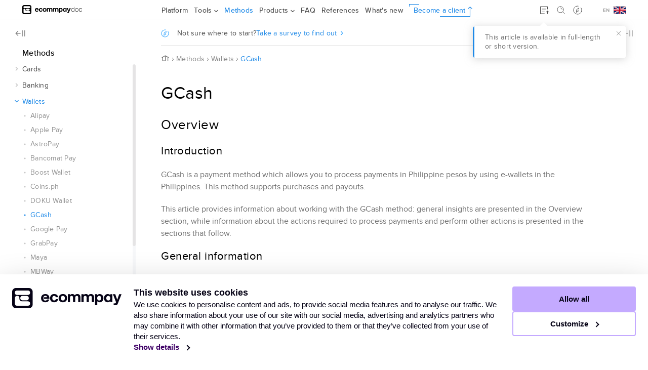

--- FILE ---
content_type: text/html
request_url: https://developers.ecommpay.com/en/pm_gcash.html
body_size: 14510
content:
<!DOCTYPE html><html xmlns="http://www.w3.org/1999/xhtml" xml:lang="en-us" lang="en-us" data-whc_version="25.1">
    <head><link rel="shortcut icon" href="oxygen-webhelp/template/resources/images/favicon.ico"/><link rel="icon" href="oxygen-webhelp/template/resources/images/favicon.ico"/><meta http-equiv="Content-Type" content="text/html; charset=UTF-8"/><meta name="viewport" content="width=device-width, initial-scale=1.0"/><meta http-equiv="X-UA-Compatible" content="IE=edge"/><meta name="description" content="Introduction GCash is a payment method which allows you to process payments in Philippine pesos by using e-wallets in the Philippines. This method supports purchases and payouts . This article ..."/><meta name="copyright" content="(C) Copyright 2026"/><meta name="generator" content="DITA-OT"/><meta name="keywords" content="Payouts by using Gate"/><title>GCash | ECOMMPAY Documentation</title><!--  Generated with Oxygen version 25.1, build number 2023031317.  --><meta name="wh-path2root" content=""/><meta name="wh-toc-id" content="pm_gcash-d8774e22594"/><meta name="wh-out-relpath" content="pm_gcash.html"/>
<link rel='canonical' href='https://developers.ecommpay.com/en/pm_gcash.html'/>

<!-- Google Tag Manager -->
<script><!--
(function(w,d,s,l,i){w[l]=w[l]||[];w[l].push({'gtm.start':
new Date().getTime(),event:'gtm.js'});var f=d.getElementsByTagName(s)[0],
j=d.createElement(s),dl=l!='dataLayer'?'&l='+l:'';j.async=true;j.src=
'https://www.googletagmanager.com/gtm.js?id='+i+dl;f.parentNode.insertBefore(j,f);
})(window,document,'script','dataLayer','GTM-PK8XW56');
--></script>
<!-- End Google Tag Manager -->

    <link rel="stylesheet" type="text/css" href="./oxygen-webhelp/app/commons.css?buildId=2023031317"/>
    <link rel="stylesheet" type="text/css" href="./oxygen-webhelp/app/topic.css?buildId=2023031317"/>

    <script>
        var oxy_webhelp_navlinks = {};
    </script>
    <script src="./oxygen-webhelp/app/options/properties.js?buildId=20260119141249"></script>
    <script src="./oxygen-webhelp/app/localization/strings.js?buildId=2023031317"></script>
    <script src="./oxygen-webhelp/app/search/index/keywords.js?buildId=20260119141249"></script>
    <script defer="defer" src="./oxygen-webhelp/app/commons.js?buildId=2023031317"></script>
    <script defer="defer" src="./oxygen-webhelp/app/topic.js?buildId=2023031317"></script>
<link rel="stylesheet" type="text/css" href="oxygen-webhelp/template/resources/css/oxygen.css?buildId=2023031317"/><link rel="stylesheet" type="text/css" href="oxygen-webhelp/template/resources/css/title.css?buildId=2023031317"/><link rel="stylesheet" type="text/css" href="oxygen-webhelp/template/resources/css/text.css?buildId=2023031317"/><link rel="stylesheet" type="text/css" href="oxygen-webhelp/template/resources/css/newLinks.css?buildId=2023031317"/><link rel="stylesheet" type="text/css" href="oxygen-webhelp/template/resources/css/lists.css?buildId=2023031317"/><link rel="stylesheet" type="text/css" href="oxygen-webhelp/template/resources/css/img.css?buildId=2023031317"/><link rel="stylesheet" type="text/css" href="oxygen-webhelp/template/resources/css/helpful.css?buildId=2023031317"/><link rel="stylesheet" type="text/css" href="oxygen-webhelp/template/resources/css/notes.css?buildId=2023031317"/><link rel="stylesheet" type="text/css" href="oxygen-webhelp/template/resources/css/topMenu.css?buildId=2023031317"/><link rel="stylesheet" type="text/css" href="oxygen-webhelp/template/resources/css/codeblocks.css?buildId=2023031317"/><link rel="stylesheet" type="text/css" href="oxygen-webhelp/template/resources/css/jq-scrollbars-left-side.css?buildId=2023031317"/><link rel="stylesheet" type="text/css" href="oxygen-webhelp/template/resources/css/jq-scrollbars-right-side.css?buildId=2023031317"/><link rel="stylesheet" type="text/css" href="oxygen-webhelp/template/resources/css/left-side-menu.css?buildId=2023031317"/><link rel="stylesheet" type="text/css" href="oxygen-webhelp/template/resources/css/right-side-menu.css?buildId=2023031317"/><link rel="stylesheet" type="text/css" href="oxygen-webhelp/template/resources/css/newSideMenusButtons.css?buildId=2023031317"/><link rel="stylesheet" type="text/css" href="oxygen-webhelp/template/resources/css/content-containers.css?buildId=2023031317"/><link rel="stylesheet" type="text/css" href="oxygen-webhelp/template/resources/css/jquery.treetable.css?buildId=2023031317"/><link rel="stylesheet" type="text/css" href="oxygen-webhelp/template/resources/css/tables.css?buildId=2023031317"/><link rel="stylesheet" type="text/css" href="oxygen-webhelp/template/resources/css/tableSpecialFilter.css?buildId=2023031317"/><link rel="stylesheet" type="text/css" href="oxygen-webhelp/template/resources/css/doc-gallery.css?buildId=2023031317"/><link rel="stylesheet" type="text/css" href="oxygen-webhelp/template/resources/css/breadcrumb.css?buildId=2023031317"/><link rel="stylesheet" type="text/css" href="oxygen-webhelp/template/resources/css/go2top.css?buildId=2023031317"/><link rel="stylesheet" type="text/css" href="oxygen-webhelp/template/resources/css/search-page.css?buildId=2023031317"/><link rel="stylesheet" type="text/css" href="oxygen-webhelp/template/resources/css/messages.css?buildId=2023031317"/><link rel="stylesheet" type="text/css" href="oxygen-webhelp/template/resources/css/navigator.css?buildId=2023031317"/><link rel="stylesheet" type="text/css" href="oxygen-webhelp/template/resources/css/lang-switch/only-show.css?buildId=2023031317"/><link rel="stylesheet" type="text/css" href="oxygen-webhelp/template/resources/plugins/feedback/styles/style.css?buildId=2023031317"/></head>

    <body class="wh_topic_page frmBody">
        <a href="#wh_topic_body" class="sr-only sr-only-focusable">
            Jump to main content
        </a>
        
        <!-- Google Tag Manager (noscript) --><noscript><iframe src="https://www.googletagmanager.com/ns.html?id=GTM-PK8XW56" height="0" width="0" style="display:none;visibility:hidden"></iframe></noscript><!-- End Google Tag Manager (noscript) -->
        

        <header class="navbar navbar-default wh_header">
    <div class="container-fluid">
        <div class="wh_header_flex_container navbar-nav navbar-expand-md navbar-dark">
            <div class="wh_logo_and_publication_title_container">
                <div class="wh_logo_and_publication_title">
                    
                    
                    <div class=" wh_publication_title "><a href="index.html"><span class="title"></span></a></div>
                    
                </div>
                
                
            </div>

            <div class="wh_top_menu_and_indexterms_link collapse navbar-collapse" id="wh_top_menu_and_indexterms_link">
                
                
                
                
            </div>
        </div>
    </div>
</header>
        

        

        <div class=" wh_search_input navbar-form wh_topic_page_search search " role="form">
            
            

            <form id="searchForm" method="get" role="search" action="search.html"><div><input type="search" placeholder="Search " class="wh_search_textfield" id="textToSearch" name="searchQuery" aria-label="Search query" required="required"/><button type="submit" class="wh_search_button" aria-label="Search"><span class="search_input_text">Search</span></button></div></form>

            
            
        </div>

        <div class="container-fluid" id="wh_topic_container">

            
            

            <div class="wh_content_area">
                <div class="row">
                    
                        <nav id="wh_publication_toc" class="col-lg-3 col-md-3 col-sm-12 d-md-block d-print-none" aria-label="Table of Contents Container">
                            <div id="wh_publication_toc_content">
		                        
                            	<div class=" wh_publication_toc " data-tooltip-position="hidden"><span class="expand-button-action-labels"><span id="button-expand-action" role="button" aria-label="Expand"></span><span id="button-collapse-action" role="button" aria-label="Collapse"></span><span id="button-pending-action" role="button" aria-label="Pending"></span></span><ul role="tree" aria-label="Table of Contents"><li role="treeitem" aria-expanded="true"><div data-tocid="en_pm_about-d8774e16559" class="topicref" data-id="en_pm_about" data-state="expanded"><span role="button" tabindex="0" aria-labelledby="button-collapse-action en_pm_about-d8774e16559-link" class="wh-expand-btn"></span><div class="title"><a href="en_pm_about.html" id="en_pm_about-d8774e16559-link">Methods</a></div></div><ul role="group" class="navbar-nav nav-list"><li role="treeitem" aria-expanded="false"><div data-tocid="en_pm_cardpayments-d8774e16567" class="topicref" data-id="en_pm_cardpayments" data-state="not-ready"><span role="button" tabindex="0" aria-labelledby="button-expand-action en_pm_cardpayments-d8774e16567-link" class="wh-expand-btn"></span><div class="title"><a href="en_pm_cardpayments.html" id="en_pm_cardpayments-d8774e16567-link">Cards</a></div></div></li><li role="treeitem" aria-expanded="false"><div data-tocid="en_pm_bankpayments-d8774e16927" class="topicref" data-id="en_pm_bankpayments" data-state="not-ready"><span role="button" tabindex="0" aria-labelledby="button-expand-action en_pm_bankpayments-d8774e16927-link" class="wh-expand-btn"></span><div class="title"><a href="en_pm_bankpayments.html" id="en_pm_bankpayments-d8774e16927-link"><span class="ph">Banking</span></a></div></div></li><li role="treeitem" aria-expanded="true"><div data-tocid="en_pm_ewallet-d8774e21661" class="topicref" data-id="en_pm_ewallet" data-state="expanded"><span role="button" tabindex="0" aria-labelledby="button-collapse-action en_pm_ewallet-d8774e21661-link" class="wh-expand-btn"></span><div class="title"><a href="en_pm_ewallet.html" id="en_pm_ewallet-d8774e21661-link">Wallets</a></div></div><ul role="group" class="navbar-nav nav-list"><li role="treeitem"><div data-tocid="pm_alipay-d8774e21669" class="topicref" data-id="pm_alipay" data-state="leaf"><span role="button" class="wh-expand-btn"></span><div class="title"><a href="pm_alipay.html#pm_alipay" id="pm_alipay-d8774e21669-link">Alipay</a></div></div></li><li role="treeitem"><div data-tocid="pm_applepay-d8774e21781" class="topicref" data-id="pm_applepay" data-state="leaf"><span role="button" class="wh-expand-btn"></span><div class="title"><a href="pm_applepay.html#pm_applepay" id="pm_applepay-d8774e21781-link">Apple Pay</a></div></div></li><li role="treeitem"><div data-tocid="pm_astropay-d8774e21922" class="topicref" data-id="pm_astropay" data-state="leaf"><span role="button" class="wh-expand-btn"></span><div class="title"><a href="pm_astropay.html#pm_astropay" id="pm_astropay-d8774e21922-link">AstroPay</a></div></div></li><li role="treeitem"><div data-tocid="pm_bancomatpay-d8774e22051" class="topicref" data-id="pm_bancomatpay" data-state="leaf"><span role="button" class="wh-expand-btn"></span><div class="title"><a href="pm_bancomatpay.html#pm_bancomatpay" id="pm_bancomatpay-d8774e22051-link">Bancomat Pay</a></div></div></li><li role="treeitem"><div data-tocid="pm_boost-d8774e22180" class="topicref" data-id="pm_boost" data-state="leaf"><span role="button" class="wh-expand-btn"></span><div class="title"><a href="pm_boost.html#pm_boost" id="pm_boost-d8774e22180-link">Boost Wallet</a></div></div></li><li role="treeitem"><div data-tocid="pm_coinsph-d8774e22260" class="topicref" data-id="pm_coinsph" data-state="leaf"><span role="button" class="wh-expand-btn"></span><div class="title"><a href="pm_coinsph.html#pm_coinsph" id="pm_coinsph-d8774e22260-link">Coins.ph</a></div></div></li><li role="treeitem"><div data-tocid="pm_doku-d8774e22483" class="topicref" data-id="pm_doku" data-state="leaf"><span role="button" class="wh-expand-btn"></span><div class="title"><a href="pm_doku.html#pm_doku" id="pm_doku-d8774e22483-link">DOKU Wallet</a></div></div></li><li role="treeitem" class="active"><div data-tocid="pm_gcash-d8774e22594" class="topicref" data-id="pm_gcash" data-state="leaf"><span role="button" class="wh-expand-btn"></span><div class="title"><a href="pm_gcash.html#pm_gcash" id="pm_gcash-d8774e22594-link">GCash</a></div></div></li><li role="treeitem"><div data-tocid="pm_googlepay-d8774e22723" class="topicref" data-id="pm_googlepay" data-state="leaf"><span role="button" class="wh-expand-btn"></span><div class="title"><a href="pm_googlepay.html#pm_googlepay" id="pm_googlepay-d8774e22723-link">Google Pay</a></div></div></li><li role="treeitem"><div data-tocid="pm_grabpay-d8774e22879" class="topicref" data-id="pm_grabpay" data-state="leaf"><span role="button" class="wh-expand-btn"></span><div class="title"><a href="pm_grabpay.html#pm_grabpay" id="pm_grabpay-d8774e22879-link">GrabPay</a></div></div></li><li role="treeitem"><div data-tocid="pm_maya-d8774e23137" class="topicref" data-id="pm_maya" data-state="leaf"><span role="button" class="wh-expand-btn"></span><div class="title"><a href="pm_maya.html#pm_maya" id="pm_maya-d8774e23137-link">Maya</a></div></div></li><li role="treeitem"><div data-tocid="pm_mbway-d8774e23266" class="topicref" data-id="pm_mbway" data-state="leaf"><span role="button" class="wh-expand-btn"></span><div class="title"><a href="pm_mbway.html#pm_mbway" id="pm_mbway-d8774e23266-link">MBWay</a></div></div></li><li role="treeitem"><div data-tocid="pm_momoqr-d8774e23395" class="topicref" data-id="pm_momoqr" data-state="leaf"><span role="button" class="wh-expand-btn"></span><div class="title"><a href="pm_momoqr.html#pm_momoqr" id="pm_momoqr-d8774e23395-link">MoMo Wallet</a></div></div></li><li role="treeitem"><div data-tocid="pm_neteller-d8774e23608" class="topicref" data-id="pm_neteller" data-state="leaf"><span role="button" class="wh-expand-btn"></span><div class="title"><a href="pm_neteller.html#pm_neteller" id="pm_neteller-d8774e23608-link">Neteller</a></div></div></li><li role="treeitem"><div data-tocid="pm_ovo-d8774e23745" class="topicref" data-id="pm_ovo" data-state="leaf"><span role="button" class="wh-expand-btn"></span><div class="title"><a href="pm_ovo.html#pm_ovo" id="pm_ovo-d8774e23745-link">OVO Wallet</a></div></div></li><li role="treeitem"><div data-tocid="pm_paypal-d8774e24027" class="topicref" data-id="pm_paypal" data-state="leaf"><span role="button" class="wh-expand-btn"></span><div class="title"><a href="pm_paypal.html#pm_paypal" id="pm_paypal-d8774e24027-link">Paypal</a></div></div></li><li role="treeitem"><div data-tocid="pm_paypal_pay_later-d8774e24250" class="topicref" data-id="pm_paypal_pay_later" data-state="leaf"><span role="button" class="wh-expand-btn"></span><div class="title"><a href="pm_paypal_pay_later.html#pm_paypal_pay_later" id="pm_paypal_pay_later-d8774e24250-link">PayPal Pay Later</a></div></div></li><li role="treeitem"><div data-tocid="pm_satispay-d8774e24402" class="topicref" data-id="pm_satispay" data-state="leaf"><span role="button" class="wh-expand-btn"></span><div class="title"><a href="pm_satispay.html#pm_satispay" id="pm_satispay-d8774e24402-link">Satispay</a></div></div></li><li role="treeitem"><div data-tocid="pm_shopee-d8774e24531" class="topicref" data-id="pm_shopee" data-state="leaf"><span role="button" class="wh-expand-btn"></span><div class="title"><a href="pm_shopee.html#pm_shopee" id="pm_shopee-d8774e24531-link">Shopee</a></div></div></li><li role="treeitem"><div data-tocid="pm_skrill-d8774e24625" class="topicref" data-id="pm_skrill" data-state="leaf"><span role="button" class="wh-expand-btn"></span><div class="title"><a href="pm_skrill.html#pm_skrill" id="pm_skrill-d8774e24625-link">Skrill Wallet</a></div></div></li><li role="treeitem"><div data-tocid="pm_touchngo-d8774e24743" class="topicref" data-id="pm_touchngo" data-state="leaf"><span role="button" class="wh-expand-btn"></span><div class="title"><a href="pm_touchngo.html#pm_touchngo" id="pm_touchngo-d8774e24743-link">Touch&amp;Go</a></div></div></li><li role="treeitem"><div data-tocid="pm_twint-d8774e24872" class="topicref" data-id="pm_twint" data-state="leaf"><span role="button" class="wh-expand-btn"></span><div class="title"><a href="pm_twint.html#pm_twint" id="pm_twint-d8774e24872-link">TWINT</a></div></div></li><li role="treeitem"><div data-tocid="pm_wechat-d8774e25001" class="topicref" data-id="pm_wechat" data-state="leaf"><span role="button" class="wh-expand-btn"></span><div class="title"><a href="pm_wechat.html#pm_wechat" id="pm_wechat-d8774e25001-link">WeChat</a></div></div></li></ul></li><li role="treeitem" aria-expanded="false"><div data-tocid="en_pm_qr-d8774e25070" class="topicref" data-id="en_pm_qr" data-state="not-ready"><span role="button" tabindex="0" aria-labelledby="button-expand-action en_pm_qr-d8774e25070-link" class="wh-expand-btn"></span><div class="title"><a href="en_pm_qr.html" id="en_pm_qr-d8774e25070-link">QR codes</a></div></div></li><li role="treeitem"><div data-tocid="en_pm_testing-d8774e25691" class="topicref" data-id="en_pm_testing" data-state="leaf"><span role="button" class="wh-expand-btn"></span><div class="title"><a href="en_pm_testing.html" id="en_pm_testing-d8774e25691-link">Testing</a></div></div></li></ul></li></ul></div>
		                        
                            </div>
                        </nav>
                    

                    <div class="col-lg-7 col-md-9 col-sm-12" id="wh_topic_body">
                        <div data-tooltip-position="bottom" class=" wh_breadcrumb "><ol class="d-print-none"><li><span class="home"><a href="index.html"><span>Home</span></a></span></li><li><div class="topicref" data-id="en_pm_about"><div class="title"><a href="en_pm_about.html">Methods</a></div></div></li><li><div class="topicref" data-id="en_pm_ewallet"><div class="title"><a href="en_pm_ewallet.html">Wallets</a></div></div></li><li class="active"><div class="topicref" data-id="pm_gcash"><div class="title"><a href="pm_gcash.html#pm_gcash">GCash</a></div></div></li></ol></div>
                        <button id="wh_close_publication_toc_button" class="close-toc-button d-none" aria-label="Toggle publishing table of content" aria-controls="wh_publication_toc" aria-expanded="true">
                            <span class="close-toc-icon-container">
                                <span class="close-toc-icon"></span>
                            </span>
                        </button>
                        <button id="wh_close_topic_toc_button" class="close-toc-button d-none" aria-label="Toggle topic table of content" aria-controls="wh_topic_toc" aria-expanded="true">
                            <span class="close-toc-icon-container">
                                <span class="close-toc-icon"></span>
                            </span>
                        </button>
                        
                        <div class=" wh_topic_content body "><main role="main"><article class="" role="article" aria-labelledby="ariaid-title1"><article class="nested0" aria-labelledby="ariaid-title1" id="pm_gcash"><h1 class="- topic/title title topictitle1" id="ariaid-title1">GCash</h1><article class="- topic/topic topic nested1" aria-labelledby="ariaid-title2" xml:lang="en" lang="en" id="en_pm_gcash_overview">
  <h2 class="- topic/title title topictitle2" id="ariaid-title2">Overview</h2>
  
  
  <div class="- topic/body body">
    <section class="- topic/section section" id="en_pm_gcash_overview__section_t5z_rlg_ytb" data-ofbid="en_pm_gcash_overview__section_t5z_rlg_ytb"><h3 class="- topic/title title topictitle3">Introduction</h3>
      
      <p class="- topic/p p"><span class="- topic/ph ph">GCash</span> is a payment method which allows you to process payments in Philippine pesos by using e-wallets in the Philippines. <span class="- topic/ph ph show_more"> This method supports purchases<span class="- topic/ph ph"> and payouts</span>.</span></p>
      <p class="- topic/p p show_more">This article provides information about working with the <span class="- topic/ph ph">GCash</span> method: general insights are presented in the Overview section, while information about the actions required to process payments and perform other actions is presented in the sections that follow.</p>
    </section>
    <section class="- topic/section section" id="en_pm_gcash_overview__section_tbf_2zk_ggb" data-ofbid="en_pm_gcash_overview__section_tbf_2zk_ggb"><h3 class="- topic/title title topictitle3">General information</h3>
      
      <div class="table-container"><table class="- topic/table table" id="en_pm_gcash_overview__table_lqh_hzk_ggb" data-ofbid="en_pm_gcash_overview__table_lqh_hzk_ggb" data-cols="2"><caption></caption><colgroup><col style="width:42.857142857142854%"/><col style="width:57.14285714285714%"/></colgroup><tbody class="- topic/tbody tbody">
            <tr class="- topic/row">
              <th scope="row" class="- topic/entry entry colsep-0 rowsep-0" id="en_pm_gcash_overview__table_lqh_hzk_ggb__entry__1">Payment method type</th>
              <td class="- topic/entry entry colsep-0 rowsep-0" headers="en_pm_gcash_overview__table_lqh_hzk_ggb__entry__1"><span class="- topic/ph ph">digital wallet payments</span></td>
            </tr>
            <tr class="- topic/row">
              <th scope="row" class="- topic/entry entry colsep-0 rowsep-0" id="en_pm_gcash_overview__table_lqh_hzk_ggb__entry__3">Payment instruments</th>
              <td class="- topic/entry entry colsep-0 rowsep-0" headers="en_pm_gcash_overview__table_lqh_hzk_ggb__entry__3"><span class="- topic/ph ph">digital wallets</span></td>
            </tr>
            <tr class="- topic/row">
              <th scope="row" class="- topic/entry entry colsep-0 rowsep-0" id="en_pm_gcash_overview__table_lqh_hzk_ggb__entry__5">Countries and regions</th>
              <td class="- topic/entry entry colsep-0 rowsep-0" headers="en_pm_gcash_overview__table_lqh_hzk_ggb__entry__5"><a class="- topic/xref xref nolink" href="references/en/countries/PH.html" title="Philippines">PH</a></td>
            </tr>
            <tr class="- topic/row">
              <th scope="row" class="- topic/entry entry colsep-0 rowsep-0" id="en_pm_gcash_overview__table_lqh_hzk_ggb__entry__7">Payment currencies</th>
              <td class="- topic/entry entry colsep-0 rowsep-0" headers="en_pm_gcash_overview__table_lqh_hzk_ggb__entry__7"><a class="- topic/xref xref nolink" href="references/en/currencies/PHP.html" title="Philippine peso">PHP</a></td>
            </tr>
            <tr class="- topic/row">
              <th scope="row" class="- topic/entry entry colsep-0 rowsep-0" id="en_pm_gcash_overview__table_lqh_hzk_ggb__entry__9">Currency conversion</th>
              <td class="- topic/entry entry colsep-0 rowsep-0" headers="en_pm_gcash_overview__table_lqh_hzk_ggb__entry__9"><span class="- topic/ph ph">available only for purchases—</span>on the <span class="- topic/ph ph small_capitals">ecommpay</span> side</td>
            </tr>
            <tr class="- topic/row">
              <th scope="row" class="- topic/entry entry colsep-0 rowsep-0" id="en_pm_gcash_overview__table_lqh_hzk_ggb__entry__11">One-time purchases</th>
              <td class="- topic/entry entry colsep-0 rowsep-0" headers="en_pm_gcash_overview__table_lqh_hzk_ggb__entry__11">+</td>
            </tr>
            <tr class="- topic/row">
              <th scope="row" class="- topic/entry entry colsep-0 rowsep-0" id="en_pm_gcash_overview__table_lqh_hzk_ggb__entry__13">Credential-on-file purchases</th>
              <td class="- topic/entry entry colsep-0 rowsep-0" headers="en_pm_gcash_overview__table_lqh_hzk_ggb__entry__13">–</td>
            </tr>
            <tr class="- topic/row">
              <th scope="row" class="- topic/entry entry colsep-0 rowsep-0" id="en_pm_gcash_overview__table_lqh_hzk_ggb__entry__15">Full refunds</th>
              <td class="- topic/entry entry colsep-0 rowsep-0" headers="en_pm_gcash_overview__table_lqh_hzk_ggb__entry__15">–</td>
            </tr>
            <tr class="- topic/row">
              <th scope="row" class="- topic/entry entry colsep-0 rowsep-0" id="en_pm_gcash_overview__table_lqh_hzk_ggb__entry__17">Partial refunds</th>
              <td class="- topic/entry entry colsep-0 rowsep-0" headers="en_pm_gcash_overview__table_lqh_hzk_ggb__entry__17">–</td>
            </tr>
            <tr class="- topic/row">
              <th scope="row" class="- topic/entry entry colsep-0 rowsep-0" id="en_pm_gcash_overview__table_lqh_hzk_ggb__entry__19">Payouts</th>
              <td class="- topic/entry entry colsep-0 rowsep-0" headers="en_pm_gcash_overview__table_lqh_hzk_ggb__entry__19">+</td>
            </tr>
            <tr class="- topic/row">
              <th scope="row" class="- topic/entry entry colsep-0 rowsep-0" id="en_pm_gcash_overview__table_lqh_hzk_ggb__entry__21">Chargebacks</th>
              <td class="- topic/entry entry colsep-0 rowsep-0" headers="en_pm_gcash_overview__table_lqh_hzk_ggb__entry__21">–</td>
            </tr>
            <tr class="- topic/row">
              <th scope="row" class="- topic/entry entry colsep-0 rowsep-0" id="en_pm_gcash_overview__table_lqh_hzk_ggb__entry__23">Notes</th>
              <td class="- topic/entry entry colsep-0 rowsep-0" headers="en_pm_gcash_overview__table_lqh_hzk_ggb__entry__23"><span class="- topic/ph ph">refunds are available by performing payouts</span></td>
            </tr>
            
            
            <tr class="- topic/row">
              <th scope="row" class="- topic/entry entry colsep-0 rowsep-0" id="en_pm_gcash_overview__table_lqh_hzk_ggb__entry__25">Onboarding and access fee</th>
              <td class="- topic/entry entry colsep-0 rowsep-0" headers="en_pm_gcash_overview__table_lqh_hzk_ggb__entry__25">refer to your <span class="- topic/ph ph small_capitals">ecommpay</span> key account manager<span class="- topic/ph ph">, additional information available in the <a class="- topic/xref xref our-outer-link" href="https://ecommpay.com/shop/payment-methods/gcash/" target="_blank" rel="external noopener"><span class="- topic/ph ph small_capitals">ecommpay</span> shop</a></span></td>
            </tr>
          </tbody></table></div>
    </section>
    <section class="- topic/section section" id="en_pm_gcash_overview__section_tsp_gzk_ggb" data-ofbid="en_pm_gcash_overview__section_tsp_gzk_ggb"><h3 class="- topic/title title topictitle3">Interaction diagram</h3>
      
      <p class="- topic/p p">Payment processing by using the <span class="- topic/ph ph">GCash</span> method involves the merchant's web service, <span class="- topic/ph ph">one of <span class="- topic/ph ph small_capitals">ecommpay</span> interfaces</span>, the <span class="- topic/ph ph small_capitals">ecommpay</span> payment platform, and technical facilities of the <span class="- topic/ph ph">GCash</span> service.</p>
      <figure class="- topic/fig fig fignone" id="en_pm_gcash_overview__fig_d2f_qdl_ggb" data-ofbid="en_pm_gcash_overview__fig_d2f_qdl_ggb">
        <br/><img class="- topic/image image" id="en_pm_gcash_overview__image_hw4_xs4_jlb" src="images/pm/eng_gcash_functional.svg"/><br/>
        
      </figure>
    </section>
    <section class="- topic/section section" id="en_pm_gcash_overview__section_rnx_4cl_ggb" data-ofbid="en_pm_gcash_overview__section_rnx_4cl_ggb"><h3 class="- topic/title title topictitle3">Operations support</h3>
      
      <p class="- topic/p p show_more">Various platform interfaces can be used to process payments and perform operations using the <span class="- topic/ph ph">GCash</span> method. Purchases can be processed by using <span class="- topic/ph ph">Payment Page</span><span class="- topic/ph ph">, <span class="- topic/ph ph">Gate</span> and <span class="- topic/ph ph">Dashboard</span> (using payment links), payouts—by using <span class="- topic/ph ph">Gate</span> and <span class="- topic/ph ph">Dashboard</span></span>. At the same time, regardless of the interfaces used, the following properties and limitations are applicable.</p>
      <p class="- topic/p p show_less">When working with the <span class="- topic/ph ph">GCash</span> the following properties and limitations are applicable.</p>
      <div class="table-container"><table class="- topic/table table" id="en_pm_gcash_overview__table_snx_4cl_ggb" data-ofbid="en_pm_gcash_overview__table_snx_4cl_ggb" data-cols="5"><caption></caption><colgroup><col/><col/><col/><col/><col/></colgroup><thead class="- topic/thead thead">
            <tr class="- topic/row">
              <th class="- topic/entry entry colsep-0 rowsep-0" id="en_pm_gcash_overview__table_snx_4cl_ggb__entry__1" rowspan="2"></th>
              <th class="- topic/entry entry colsep-0 rowsep-0" id="en_pm_gcash_overview__table_snx_4cl_ggb__entry__2" colspan="2">Amounts, <a class="- topic/xref xref nolink" href="references/en/currencies/PHP.html" title="Philippine peso">PHP</a></th>
              <th class="- topic/entry entry colsep-0 rowsep-0" id="en_pm_gcash_overview__table_snx_4cl_ggb__entry__3" colspan="2">Times<span class="- topic/ph ph show_more"> ¹</span></th>
            </tr>
            <tr class="- topic/row">
              <th class="- topic/entry entry colsep-0 rowsep-0" id="en_pm_gcash_overview__table_snx_4cl_ggb__entry__4">minimum</th>
              <th class="- topic/entry entry colsep-0 rowsep-0" id="en_pm_gcash_overview__table_snx_4cl_ggb__entry__5">maximum</th>
              <th class="- topic/entry entry colsep-0 rowsep-0" id="en_pm_gcash_overview__table_snx_4cl_ggb__entry__6">basic</th>
              <th class="- topic/entry entry colsep-0 rowsep-0" id="en_pm_gcash_overview__table_snx_4cl_ggb__entry__7">threshold</th>
            </tr>
          </thead><tbody class="- topic/tbody tbody">
            <tr class="- topic/row">
              <th scope="row" class="- topic/entry entry colsep-0 rowsep-0" id="en_pm_gcash_overview__table_snx_4cl_ggb__entry__8" headers="en_pm_gcash_overview__table_snx_4cl_ggb__entry__1">Purchases</th>
              <td class="- topic/entry entry colsep-0 rowsep-0" headers="en_pm_gcash_overview__table_snx_4cl_ggb__entry__8 en_pm_gcash_overview__table_snx_4cl_ggb__entry__2 en_pm_gcash_overview__table_snx_4cl_ggb__entry__4">1.00</td>
              <td class="- topic/entry entry colsep-0 rowsep-0" headers="en_pm_gcash_overview__table_snx_4cl_ggb__entry__8 en_pm_gcash_overview__table_snx_4cl_ggb__entry__2 en_pm_gcash_overview__table_snx_4cl_ggb__entry__5">10,000.00</td>
              <td class="- topic/entry entry colsep-0 rowsep-0" headers="en_pm_gcash_overview__table_snx_4cl_ggb__entry__8 en_pm_gcash_overview__table_snx_4cl_ggb__entry__3 en_pm_gcash_overview__table_snx_4cl_ggb__entry__6">30 minutes</td>
              <td class="- topic/entry entry colsep-0 rowsep-0" headers="en_pm_gcash_overview__table_snx_4cl_ggb__entry__8 en_pm_gcash_overview__table_snx_4cl_ggb__entry__3 en_pm_gcash_overview__table_snx_4cl_ggb__entry__7">1 day</td>
            </tr>
            <tr class="- topic/row">
              <th scope="row" class="- topic/entry entry colsep-0 rowsep-0" id="en_pm_gcash_overview__table_snx_4cl_ggb__entry__13" headers="en_pm_gcash_overview__table_snx_4cl_ggb__entry__1">Payouts</th>
              <td class="- topic/entry entry colsep-0 rowsep-0" headers="en_pm_gcash_overview__table_snx_4cl_ggb__entry__13 en_pm_gcash_overview__table_snx_4cl_ggb__entry__2 en_pm_gcash_overview__table_snx_4cl_ggb__entry__4">10.00</td>
              <td class="- topic/entry entry colsep-0 rowsep-0" headers="en_pm_gcash_overview__table_snx_4cl_ggb__entry__13 en_pm_gcash_overview__table_snx_4cl_ggb__entry__2 en_pm_gcash_overview__table_snx_4cl_ggb__entry__5">100,000.00</td>
              <td class="- topic/entry entry colsep-0 rowsep-0" headers="en_pm_gcash_overview__table_snx_4cl_ggb__entry__13 en_pm_gcash_overview__table_snx_4cl_ggb__entry__3 en_pm_gcash_overview__table_snx_4cl_ggb__entry__6">24 hours</td>
              <td class="- topic/entry entry colsep-0 rowsep-0" headers="en_pm_gcash_overview__table_snx_4cl_ggb__entry__13 en_pm_gcash_overview__table_snx_4cl_ggb__entry__3 en_pm_gcash_overview__table_snx_4cl_ggb__entry__7">48 hours</td>
            </tr>
          </tbody></table></div>
      <div class="- topic/note note note note_note show_more"><span class="note__title">Note:</span> 
        <ol class="- topic/ol ol" id="en_pm_gcash_overview__ol_snw_wqg_ytb" data-ofbid="en_pm_gcash_overview__ol_snw_wqg_ytb">
          <li class="- topic/li li">The base and threshold times are defined as follows: <ul class="- topic/ul ul" id="en_pm_gcash_overview__ul_isr_rc1_qgb" data-ofbid="en_pm_gcash_overview__ul_isr_rc1_qgb">
              <li class="- topic/li li"><em class="+ topic/ph hi-d/i ph i">The base time</em> is the average estimated time between the moment a payment is initiated in the payment platform to the moment the payment result is sent to the web service. The base time evaluation is made on the assumption of normal operation of all technical facilities and communication channels and typical customer behaviour<span class="- topic/ph ph show_less"> (if any input from the customer is required)</span>. Use the base time to estimate when to react to the absence of payment result callbacks or when to check payment status (<a class="- topic/xref xref" href="en_Gate_payment_status_request.html#en_Gate_payment_status_request">details</a>).</li>
              <li class="- topic/li li"><em class="+ topic/ph hi-d/i ph i">The threshold time</em> is the maximum possible time between the moment a payment is initiated in the payment platform to the moment the web service receives the callback with the payment result. A payment is automatically assigned the <code class="+ topic/ph pr-d/codeph ph codeph">decline</code> status if it wasn't processed within the threshold time. For individual customisation of the threshold time limit, contact <span class="- topic/ph ph small_capitals">ecommpay</span> technical support.</li>
            </ul></li>
        </ol>
      </div>
    </section>
    <section class="- topic/section section" id="en_pm_gcash_overview__section_fgt_sdl_ggb" data-ofbid="en_pm_gcash_overview__section_fgt_sdl_ggb"><h3 class="- topic/title title topictitle3">Processing scenarios</h3>
      
      <p class="- topic/p p">To perform a purchase by using the <span class="- topic/ph ph">GCash</span> method, you need to redirect customer to the <span class="- topic/ph ph">GCash</span> service<span class="- topic/ph ph">, while to initiate a payout, you need to notify the customer via the web service</span>.</p>
      <p class="- topic/p p">The customer payment scenario via <span class="- topic/ph ph">Payment Page</span> looks like this.</p>
      <div class="- topic/sectiondiv sectiondiv gallery">
        <figure class="- topic/fig fig fignone" id="en_pm_gcash_overview__fig_tgk_1pq_pyb" data-ofbid="en_pm_gcash_overview__fig_tgk_1pq_pyb"><figcaption data-caption-side="top" class="- topic/title title figcap"><span class="figtitleprefix fig--title-label">Figure<span class="fig--title-label-number"> 1</span><span class="fig--title-label-punctuation">. </span></span><span class="fig--title">Proceeding to payment</span></figcaption>
          
          <br/><img class="- topic/image image image_small" id="en_pm_gcash_overview__image_eg3_lcf_qyb" src="images/ecommpay/pm_pp_scenario/en_pp_customer_scenario_gcash_1.svg"/><br/>
        </figure>
        <figure class="- topic/fig fig fignone" id="en_pm_gcash_overview__fig_ugk_1pq_pyb" data-ofbid="en_pm_gcash_overview__fig_ugk_1pq_pyb"><figcaption data-caption-side="top" class="- topic/title title figcap"><span class="figtitleprefix fig--title-label">Figure<span class="fig--title-label-number"> 2</span><span class="fig--title-label-punctuation">. </span></span><span class="fig--title">Selecting method</span></figcaption>
          
          <br/><img class="- topic/image image image_small" id="en_pm_gcash_overview__image_tgv_lcf_qyb" src="images/ecommpay/pm_pp_scenario/en_pp_customer_scenario_gcash_2.svg"/><br/>
        </figure>
        <figure class="- topic/fig fig fignone" id="en_pm_gcash_overview__fig_vgk_1pq_pyb" data-ofbid="en_pm_gcash_overview__fig_vgk_1pq_pyb"><figcaption data-caption-side="top" class="- topic/title title figcap"><span class="figtitleprefix fig--title-label">Figure<span class="fig--title-label-number"> 3</span><span class="fig--title-label-punctuation">. </span></span><span class="fig--title">Authentication</span></figcaption>
          
          <br/><img class="- topic/image image image_small" id="en_pm_gcash_overview__image_rgx_lcf_qyb" src="images/ecommpay/pm_pp_scenario/en_pp_customer_scenario_gcash_3.svg"/><br/>
        </figure>
        <figure class="- topic/fig fig fignone" id="en_pm_gcash_overview__fig_wgk_1pq_pyb" data-ofbid="en_pm_gcash_overview__fig_wgk_1pq_pyb"><figcaption data-caption-side="top" class="- topic/title title figcap"><span class="figtitleprefix fig--title-label">Figure<span class="fig--title-label-number"> 4</span><span class="fig--title-label-punctuation">. </span></span><span class="fig--title">Confirming payment</span></figcaption>
          
          <br/><img class="- topic/image image image_small" id="en_pm_gcash_overview__image_h2b_mcf_qyb" src="images/ecommpay/pm_pp_scenario/en_pp_customer_scenario_gcash_4.svg"/><br/>
        </figure>
        <figure class="- topic/fig fig fignone" id="en_pm_gcash_overview__fig_xgk_1pq_pyb" data-ofbid="en_pm_gcash_overview__fig_xgk_1pq_pyb"><figcaption data-caption-side="top" class="- topic/title title figcap"><span class="figtitleprefix fig--title-label">Figure<span class="fig--title-label-number"> 5</span><span class="fig--title-label-punctuation">. </span></span><span class="fig--title">Redirecting to the payment form</span></figcaption>
          
          <br/><img class="- topic/image image image_small" id="en_pm_gcash_overview__image_d2d_mcf_qyb" src="images/ecommpay/pm_pp_scenario/en_pp_customer_scenario_gcash_5.svg"/><br/>
        </figure>
        <figure class="- topic/fig fig fignone" id="en_pm_gcash_overview__fig_ygk_1pq_pyb" data-ofbid="en_pm_gcash_overview__fig_ygk_1pq_pyb"><figcaption data-caption-side="top" class="- topic/title title figcap"><span class="figtitleprefix fig--title-label">Figure<span class="fig--title-label-number"> 6</span><span class="fig--title-label-punctuation">. </span></span><span class="fig--title">Redirecting to the web service</span></figcaption>
          
          <br/><img class="- topic/image image image_small" id="en_pm_gcash_overview__image_m52_mcf_qyb" src="images/ecommpay/pm_pp_scenario/en_pp_customer_scenario_gcash_6.svg"/><br/>
        </figure>
      </div>
      <p class="- topic/p p">General scenarios of processing purchases<span class="- topic/ph ph"> and payouts</span> can be presented as follows.</p>
      <div class="- topic/sectiondiv sectiondiv gallery">
        <figure class="- topic/fig fig fignone" id="en_pm_gcash_overview__fig_vdf_wdl_ggb" data-ofbid="en_pm_gcash_overview__fig_vdf_wdl_ggb"><figcaption data-caption-side="top" class="- topic/title title figcap"><span class="figtitleprefix fig--title-label">Figure<span class="fig--title-label-number"> 7</span><span class="fig--title-label-punctuation">. </span></span><span class="fig--title">Purchase by using <span class="- topic/ph ph">Payment Page</span></span></figcaption>
          
          <br/><img class="- topic/image image image_small" id="en_pm_gcash_overview__image_c44_ys4_jlb" src="images/pm/eng_gcash_interfaces_pp.svg"/><br/>
          
        </figure>
        <figure class="- topic/fig fig fignone" id="en_pm_gcash_overview__fig_whn_kxk_5gb" data-ofbid="en_pm_gcash_overview__fig_whn_kxk_5gb"><figcaption data-caption-side="top" class="- topic/title title figcap"><span class="figtitleprefix fig--title-label">Figure<span class="fig--title-label-number"> 8</span><span class="fig--title-label-punctuation">. </span></span><span class="fig--title">Purchase by using <span class="- topic/ph ph">Gate</span></span></figcaption>
          
          <br/><img class="- topic/image image image_small" id="en_pm_gcash_overview__image_qqv_ys4_jlb" src="images/pm/eng_gcash_interfaces_gate.svg"/><br/>
        </figure>
        <figure class="- topic/fig fig fignone" id="en_pm_gcash_overview__fig_j5v_2sx_jlb" data-ofbid="en_pm_gcash_overview__fig_j5v_2sx_jlb"><figcaption data-caption-side="top" class="- topic/title title figcap"><span class="figtitleprefix fig--title-label">Figure<span class="fig--title-label-number"> 9</span><span class="fig--title-label-punctuation">. </span></span><span class="fig--title">Payout by using <span class="- topic/ph ph">Gate</span></span></figcaption>
          
          <br/><img class="- topic/image image image_small" id="en_pm_gcash_overview__image_k5v_2sx_jlb" src="images/pm/eng_gcash_interfaces_gate_payout.svg"/><br/>
        </figure>
      </div>
      <p class="- topic/p p">Scenarios for performing operations via the main interfaces of the payment platform correspond to those presented in the diagrams. <span class="- topic/ph ph show_more">Similarly, when additional features (such as payment links) are used, scenarios for performing operations also correspond to the specifics of those features.</span></p>
    </section>
  </div>
</article><article class="- topic/topic topic nested1" aria-labelledby="ariaid-title3" xml:lang="en" lang="en" id="en_pm_gcash_pp_purchase">
    <h2 class="- topic/title title topictitle2" id="ariaid-title3">Purchases by using <span class="- topic/ph ph">Payment Page</span></h2>
    
    <div class="- topic/body body">
        <section class="- topic/section section" id="en_pm_gcash_pp_purchase__section_gtg_vxk_m2b" data-ofbid="en_pm_gcash_pp_purchase__section_gtg_vxk_m2b"><h3 class="- topic/title title topictitle3">General information</h3>
            
            <p class="- topic/p p">To process a purchase through <span class="- topic/ph ph">Payment Page</span><span class="- topic/ph ph show_more"> by using the <span class="- topic/ph ph">GCash</span> method,</span> the merchant's web service is required to send a request with all required parameters and signature to the <span class="- topic/ph ph small_capitals">ecommpay</span> URL and receive a callback with the result.<span class="- topic/ph ph show_more"> The full sequence and special aspects of purchase processing are provided below.</span></p>
            <figure class="- topic/fig fig fignone show_more" id="en_pm_gcash_pp_purchase__fig_rdy_fpx_dhb" data-ofbid="en_pm_gcash_pp_purchase__fig_rdy_fpx_dhb">
                <br/><img class="- topic/image image" id="en_pm_gcash_pp_purchase__image_qnd_bt4_jlb" src="images/pm/eng_gcash_uml_pp.svg"/><br/>
                
            </figure>
            <figure class="- topic/fig fig fignone fig_hide list show_more" id="en_pm_gcash_pp_purchase__fig_cyr_2fl_ggb" data-ofbid="en_pm_gcash_pp_purchase__fig_cyr_2fl_ggb"><figcaption data-caption-side="top" class="- topic/title title figcap"><span class="figtitleprefix fig--title-label">Figure<span class="fig--title-label-number"> 10</span><span class="fig--title-label-punctuation">. </span></span><span class="fig--title">Purchase processing by using <span class="- topic/ph ph">Payment Page</span>: step-by-step description</span></figcaption>
                
                <ol class="- topic/ol ol" id="en_pm_gcash_pp_purchase__ol_h4x_52s_hrb" data-ofbid="en_pm_gcash_pp_purchase__ol_h4x_52s_hrb">
                    <li class="- topic/li li">A customer initiates a purchase in the web service.</li>
                    <li class="- topic/li li">The web service sends the request for opening <span class="- topic/ph ph">Payment Page</span> to the specified <span class="- topic/ph ph small_capitals">ecommpay</span> URL.</li>
                    <li class="- topic/li li">The request for opening <span class="- topic/ph ph">Payment Page</span> is sent to the payment platform.</li>
                    <li class="- topic/li li">The payment platform receives the request and validates the required parameters and signature.</li>
                    <li class="- topic/li li"><span class="- topic/ph ph">Payment Page</span> is generated based on the project and request parameters.</li>
                    <li class="- topic/li li"><span class="- topic/ph ph">Payment Page</span> is displayed to the customer.</li>
                    <li class="- topic/li li">The customer selects the <span class="- topic/ph ph">GCash</span> method.</li>
                    <li class="- topic/li li">The payment platform receives the request for processing the payment by using the <span class="- topic/ph ph">GCash</span> method.</li>
                    <li class="- topic/li li">The payment platform processes the request and sends it to the <span class="- topic/ph ph">GCash</span> service.</li>
                    <li class="- topic/li li">The request is processed on the <span class="- topic/ph ph">GCash</span> service side.</li>
                    <li class="- topic/li li">The data for redirecting the customer to the <span class="- topic/ph ph">GCash</span> service is sent from the <span class="- topic/ph ph">GCash</span> service to the payment platform.</li>
                    <li class="- topic/li li">The data for redirecting the customer is sent from the payment platform to <span class="- topic/ph ph">Payment Page</span>.</li>
                    <li class="- topic/li li">The customer is redirected to the <span class="- topic/ph ph">GCash</span> service.</li>
                    <li class="- topic/li li">The customer completes all required payment steps.</li>
                    <li class="- topic/li li">The purchase is processed in the <span class="- topic/ph ph">GCash</span> service.</li>
                    <li class="- topic/li li">The information on the payment result is sent from the <span class="- topic/ph ph">GCash</span> side to the specified customer email address.</li>
                    <li class="- topic/li li">The customer is redirected to <span class="- topic/ph ph">Payment Page</span>.</li>
                    <li class="- topic/li li">The <span class="- topic/ph ph">GCash</span> service sends a notification about the result to the payment platform.</li>
                    <li class="- topic/li li">The payment platform sends the payment result callback to the web service.</li>
                    <li class="- topic/li li">The payment platform sends the result information to <span class="- topic/ph ph">Payment Page</span>.</li>
                    <li class="- topic/li li">The result information is displayed to the customer on <span class="- topic/ph ph">Payment Page</span>.</li>
                </ol>
            </figure>
            <p class="- topic/p p show_more">Information about the formats of requests and callbacks used for processing payments by using the <span class="- topic/ph ph">GCash</span> method via <span class="- topic/ph ph">Payment Page</span> is presented further in this section; general information about working with the <span class="- topic/ph ph">Payment Page</span> API is presented in <a class="- topic/xref xref" href="en_pp_interaction_organisation.html#en_pp_interaction_organisation">Interaction concepts</a>.</p>
        </section>
        <section class="- topic/section section" id="en_pm_gcash_pp_purchase__section_p5j_fgl_ggb" data-ofbid="en_pm_gcash_pp_purchase__section_p5j_fgl_ggb"><h3 class="- topic/title title topictitle3">Request format</h3>
            
            <p class="- topic/p p">There are several things you need to consider when sending purchase requests by using the <span class="- topic/ph ph">GCash</span> method:</p>
            <ol class="- topic/ol ol" id="en_pm_gcash_pp_purchase__ol_q5j_fgl_ggb" data-ofbid="en_pm_gcash_pp_purchase__ol_q5j_fgl_ggb">
                <li class="- topic/li li show_more">The following parameters required for any payment must be specified:<ul class="- topic/ul ul" id="en_pm_gcash_pp_purchase__ul_xrf_zyc_mgb" data-ofbid="en_pm_gcash_pp_purchase__ul_xrf_zyc_mgb">
                        <li class="- topic/li li"><code class="+ topic/ph pr-d/codeph ph codeph">project_id</code>—project identifier obtained from <span class="- topic/ph ph small_capitals">ecommpay</span> during integration</li>
                        <li class="- topic/li li"><code class="+ topic/ph pr-d/codeph ph codeph">payment_id</code>—payment identifier unique within the project</li>
                        <li class="- topic/li li"><code class="+ topic/ph pr-d/codeph ph codeph">payment_currency</code>—payment currency code in the ISO-4217 alpha-3 format</li>
                        <li class="- topic/li li"><code class="+ topic/ph pr-d/codeph ph codeph">payment_amount</code>—payment amount in the smallest currency unit</li>
                        <li class="- topic/li li"><code class="+ topic/ph pr-d/codeph ph codeph">customer_id</code>—customer identifier unique within the project</li>
                    </ul></li>
                <li class="- topic/li li show_less">The following parameters required for any payment must be specified: <code class="+ topic/ph pr-d/codeph ph codeph">project_id</code>, <code class="+ topic/ph pr-d/codeph ph codeph">payment_id</code>, <code class="+ topic/ph pr-d/codeph ph codeph">payment_currency</code>, <code class="+ topic/ph pr-d/codeph ph codeph">payment_amount</code>, <code class="+ topic/ph pr-d/codeph ph codeph">customer_id</code>.</li>
                <li class="- topic/li li">It is recommended to specify the e-mail address of the customer in the <code class="+ topic/ph pr-d/codeph ph codeph">customer_email</code> additional parameters. If the request is missing the parameter, on <span class="- topic/ph ph">Payment Page</span> the additional field is displayed to the customer to input missing data. If the parameter is specified in the request, the additional pre-filled field is displayed to the customer on <span class="- topic/ph ph">Payment Page</span>. The field contains the value specified in the request, the customer can verify or change the email.</li>
                <li class="- topic/li li">If you need to have the payment form displayed with the <span class="- topic/ph ph">GCash</span> method selected, set the <code class="+ topic/ph pr-d/codeph ph codeph">force_payment_method</code> parameter to <code class="+ topic/ph pr-d/codeph ph codeph"><span class="- topic/ph ph">gcash-wallet</span></code>.</li>
                <li class="- topic/li li">Additionally, any other parameters available for working with <span class="- topic/ph ph">Payment Page</span> can be used (<a class="- topic/xref xref" href="en_PP_Parameters.html">details</a>).</li>
                <li class="- topic/li li">After all target parameters are specified, generate a signature (<a class="- topic/xref xref" href="en_platform_signature.html#en_platform_signature">details</a>).</li>
            </ol>
            <p class="- topic/p p show_more">Thus, a correct request for opening the payment form using the <span class="- topic/ph ph">GCash</span> method must contain the project identifier, basic payment information (identifier, amount, and currency code), customer information and signature.</p>
            <figure class="- topic/fig fig fignone show_more" id="en_pm_gcash_pp_purchase__fig_ph2_npd_45b" data-ofbid="en_pm_gcash_pp_purchase__fig_ph2_npd_45b">
                <pre class="+ topic/pre pr-d/codeblock pre codeblock language-json" id="en_pm_gcash_pp_purchase__codeblock_szj_qdx_m2c" data-ofbid="en_pm_gcash_pp_purchase__codeblock_szj_qdx_m2c">{
   <span class="hl-json_key">"project_id"</span>: <span class="hl-number">210</span>,
   <span class="hl-json_key">"payment_id"</span>: <span class="hl-string">"1547"</span>,
   <span class="hl-json_key">"payment_amount"</span>: <span class="hl-number">1000</span>,
   <span class="hl-json_key">"payment_currency"</span>: <span class="hl-string">"PHP"</span>,
   <span class="hl-json_key">"customer_id"</span>: <span class="hl-string">"customer1"</span>,
   <span class="hl-json_key">"customer_email"</span>: <span class="hl-string">"test@example.com"</span>,
   <span class="hl-json_key">"signature"</span>: <span class="hl-string">"kUi2x9dKHAVNU0FYldOcZzUCwX6R\/ekpZhkIQg=="</span>
}</pre>
            </figure>
            <figure class="- topic/fig fig fignone fig_hide show_less" id="en_pm_gcash_pp_purchase__fig_wb2_khx_svb" data-ofbid="en_pm_gcash_pp_purchase__fig_wb2_khx_svb"><figcaption data-caption-side="top" class="- topic/title title figcap"><span class="figtitleprefix fig--title-label">Figure<span class="fig--title-label-number"> 11</span><span class="fig--title-label-punctuation">. </span></span><span class="fig--title">Example of sufficient data in a purchase request</span></figcaption>
                
                <pre class="+ topic/pre pr-d/codeblock pre codeblock language-json" id="en_pm_gcash_pp_purchase__codeblock_e4l_qdx_m2c" data-ofbid="en_pm_gcash_pp_purchase__codeblock_e4l_qdx_m2c">{
   <span class="hl-json_key">"project_id"</span>: <span class="hl-number">210</span>,
   <span class="hl-json_key">"payment_id"</span>: <span class="hl-string">"1547"</span>,
   <span class="hl-json_key">"payment_amount"</span>: <span class="hl-number">1000</span>,
   <span class="hl-json_key">"payment_currency"</span>: <span class="hl-string">"PHP"</span>,
   <span class="hl-json_key">"customer_id"</span>: <span class="hl-string">"customer1"</span>,
   <span class="hl-json_key">"customer_email"</span>: <span class="hl-string">"test@example.com"</span>,
   <span class="hl-json_key">"signature"</span>: <span class="hl-string">"kUi2x9dKHAVNU0FYldOcZzUCwX6R\/ekpZhkIQg=="</span>
}</pre>
            </figure>
        </section>
        <section class="- topic/section section" id="en_pm_gcash_pp_purchase__section_dpx_2hl_ggb" data-ofbid="en_pm_gcash_pp_purchase__section_dpx_2hl_ggb"><h3 class="- topic/title title topictitle3">Callback format</h3>
            
            <p class="- topic/p p">The <span class="- topic/ph ph">GCash</span> method uses the standard format for callbacks to deliver purchase results. For more information, see <a class="- topic/xref xref" href="en_platform_callbacks.html#en_platform_callbacks">Handling callbacks</a>.</p>
            <p class="- topic/p p show_more">The following is the example of a callback with information about a <code class="+ topic/ph pr-d/codeph ph codeph">10.00 PHP</code> purchase made in the <code class="+ topic/ph pr-d/codeph ph codeph">239</code> project.</p>
            <figure class="- topic/fig fig fignone fig_hide" id="en_pm_gcash_pp_purchase__fig_jjd_byl_dlb" data-ofbid="en_pm_gcash_pp_purchase__fig_jjd_byl_dlb"><figcaption data-caption-side="top" class="- topic/title title figcap"><span class="figtitleprefix fig--title-label">Figure<span class="fig--title-label-number"> 12</span><span class="fig--title-label-punctuation">. </span></span><span class="fig--title">Example of callback data indicating that the purchase has been processed</span></figcaption>
                
                <pre class="+ topic/pre pr-d/codeblock pre codeblock language-json"> {
        <span class="hl-json_key">"project_id"</span>: <span class="hl-number">239</span>,
        <span class="hl-json_key">"payment"</span>: {
            <span class="hl-json_key">"id"</span>: <span class="hl-string">"EPfa87-bcfd"</span>,
            <span class="hl-json_key">"type"</span>: <span class="hl-string">"purchase"</span>,
            <span class="hl-json_key">"status"</span>: <span class="hl-string">"success"</span>,
            <span class="hl-json_key">"date"</span>: <span class="hl-string">"2020-03-06T14:11:00+0000"</span>,
            <span class="hl-json_key">"method"</span>: <span class="hl-string">"Gcash wallet"</span>,
            <span class="hl-json_key">"sum"</span>: {
                <span class="hl-json_key">"amount"</span>: <span class="hl-number">1000</span>,
                <span class="hl-json_key">"currency"</span>: <span class="hl-string">"PHP"</span>
            },
            <span class="hl-json_key">"description"</span>: <span class="hl-string">""</span>
        },
        <span class="hl-json_key">"operation"</span>: {
            <span class="hl-json_key">"id"</span>: <span class="hl-number">464</span>,
            <span class="hl-json_key">"type"</span>: <span class="hl-string">"sale"</span>,
            <span class="hl-json_key">"status"</span>: <span class="hl-string">"success"</span>,
            <span class="hl-json_key">"date"</span>: <span class="hl-string">"2020-03-06T14:11:00+0000"</span>,
            <span class="hl-json_key">"created_date"</span>: <span class="hl-string">"2020-03-06T14:10:34+0000"</span>,
            <span class="hl-json_key">"request_id"</span>: <span class="hl-string">"f6ab99eb0940e43a774b96ec6c8951-00000001"</span>,
            <span class="hl-json_key">"sum_initial"</span>: {
                <span class="hl-json_key">"amount"</span>: <span class="hl-number">1000</span>,
                <span class="hl-json_key">"currency"</span>: <span class="hl-string">"PHP"</span>
            },
            <span class="hl-json_key">"sum_converted"</span>: {
                <span class="hl-json_key">"amount"</span>: <span class="hl-number">1000</span>,
                <span class="hl-json_key">"currency"</span>: <span class="hl-string">"PHP"</span>
            },
            <span class="hl-json_key">"code"</span>: <span class="hl-string">"0"</span>,
            <span class="hl-json_key">"message"</span>: <span class="hl-string">"Success"</span>,
            <span class="hl-json_key">"provider"</span>: {
                <span class="hl-json_key">"id"</span>: <span class="hl-number">1369</span>,
                <span class="hl-json_key">"payment_id"</span>: <span class="hl-string">"7QKID3P3"</span>,
                <span class="hl-json_key">"auth_code"</span>: <span class="hl-string">""</span>,
                <span class="hl-json_key">"date"</span>: <span class="hl-string">"2020-03-06T14:10:54+0000"</span>
            }
        },
        <span class="hl-json_key">"signature"</span>: <span class="hl-string">"YZKXHr2ZdK3tPqiMzPpSJZANQAVWPteHKmwzMQ+mvGoA=="</span>
    }
}</pre>
            </figure>
            <p class="- topic/p p show_more">The following is the example of a callback with information about a declined purchase.</p>
            <figure class="- topic/fig fig fignone fig_hide" id="en_pm_gcash_pp_purchase__fig_kjd_byl_dlb" data-ofbid="en_pm_gcash_pp_purchase__fig_kjd_byl_dlb"><figcaption data-caption-side="top" class="- topic/title title figcap"><span class="figtitleprefix fig--title-label">Figure<span class="fig--title-label-number"> 13</span><span class="fig--title-label-punctuation">. </span></span><span class="fig--title">Example of callback data indicating that the purchase has been declined</span></figcaption>
                
                <pre class="+ topic/pre pr-d/codeblock pre codeblock language-json"> {
        <span class="hl-json_key">"project_id"</span>: <span class="hl-number">239</span>,
        <span class="hl-json_key">"payment"</span>: {
            <span class="hl-json_key">"id"</span>: <span class="hl-string">"EPfa87-bcfc"</span>,
            <span class="hl-json_key">"type"</span>: <span class="hl-string">"purchase"</span>,
            <span class="hl-json_key">"status"</span>: <span class="hl-string">"decline"</span>,
            <span class="hl-json_key">"date"</span>: <span class="hl-string">"2020-03-07T14:11:00+0000"</span>,
            <span class="hl-json_key">"method"</span>: <span class="hl-string">"Gcash wallet"</span>,
            <span class="hl-json_key">"sum"</span>: {
                <span class="hl-json_key">"amount"</span>: <span class="hl-number">200000000</span>,
                <span class="hl-json_key">"currency"</span>: <span class="hl-string">"PHP"</span>
            },
            <span class="hl-json_key">"description"</span>: <span class="hl-string">""</span>
        },
        <span class="hl-json_key">"operation"</span>: {
            <span class="hl-json_key">"id"</span>: <span class="hl-number">465</span>,
            <span class="hl-json_key">"type"</span>: <span class="hl-string">"sale"</span>,
            <span class="hl-json_key">"status"</span>: <span class="hl-string">"decline"</span>,
            <span class="hl-json_key">"date"</span>: <span class="hl-string">"2020-03-07T14:11:00+0000"</span>,
            <span class="hl-json_key">"created_date"</span>: <span class="hl-string">"2020-03-06T14:10:34+0000"</span>,
            <span class="hl-json_key">"request_id"</span>: <span class="hl-string">"f6ab99eb0940e08eec6c8951-00000002"</span>,
            <span class="hl-json_key">"sum_initial"</span>: {
                <span class="hl-json_key">"amount"</span>: <span class="hl-number">200000000</span>,
                <span class="hl-json_key">"currency"</span>: <span class="hl-string">"PHP"</span>
            },
            <span class="hl-json_key">"sum_converted"</span>: {
                <span class="hl-json_key">"amount"</span>: <span class="hl-number">200000000</span>,
                <span class="hl-json_key">"currency"</span>: <span class="hl-string">"PHP"</span>
            },
            <span class="hl-json_key">"code"</span>: <span class="hl-string">"20101"</span>,
            <span class="hl-json_key">"message"</span>: <span class="hl-string">"Decline due to amount or frequency limit"</span>,
            <span class="hl-json_key">"provider"</span>: {
                <span class="hl-json_key">"id"</span>: <span class="hl-number">1369</span>,
                <span class="hl-json_key">"payment_id"</span>: <span class="hl-string">"7QKID3P3"</span>,
                <span class="hl-json_key">"auth_code"</span>: <span class="hl-string">""</span>,
                <span class="hl-json_key">"date"</span>: <span class="hl-string">"2020-03-06T14:10:54+0000"</span>
            }
        },
        <span class="hl-json_key">"signature"</span>: <span class="hl-string">"YZKXHr2ZdK3tPqiMzPpSJZVWPteHKmwzMQ+mvGob=="</span>
    }
}</pre>
            </figure>
        </section>
        <section class="- topic/section section" id="en_pm_gcash_pp_purchase__section_xpz_thl_ggb" data-ofbid="en_pm_gcash_pp_purchase__section_xpz_thl_ggb"><h3 class="- topic/title title topictitle3">Useful links</h3>
            
            <p class="- topic/p p">The following articles can be useful when implementing purchases via <span class="- topic/ph ph">Payment Page</span>:</p>
            <ul class="- topic/ul ul" id="en_pm_gcash_pp_purchase__ul_ypz_thl_ggb" data-ofbid="en_pm_gcash_pp_purchase__ul_ypz_thl_ggb">
                <li class="- topic/li li"><a class="- topic/xref xref" href="en_pp_interaction_organisation.html#en_pp_interaction_organisation">Interaction concepts</a><span class="- topic/ph ph show_more">—about the interaction with the payment platform by using <span class="- topic/ph ph">Payment Page</span>.</span></li>
                <li class="- topic/li li"><a class="- topic/xref xref" href="en_platform_signature.html#en_platform_signature">Signature generation and verification</a><span class="- topic/ph ph show_more">—about the procedure of generating and verifying signatures in requests and callbacks.</span></li>
                <li class="- topic/li li"><a class="- topic/xref xref" href="en_platform_payment_model.html">Payment processing</a><span class="- topic/ph ph show_more">—about the types, processing models, and possible statuses of supported payments and operations.</span></li>
                <li class="- topic/li li"><a class="- topic/xref xref" href="en_platform_sms_model.html">One-time one-step purchase</a><span class="- topic/ph ph show_more">—about processing of one-time one-step purchases by using <span class="- topic/ph ph">Payment Page</span>.</span></li>
                <li class="- topic/li li"><a class="- topic/xref xref" href="en_platform_payment_info_codes.html">Handling operation processing information</a><span class="- topic/ph ph show_more">—about error and response codes that are used in the payment platform to record information about performing of operations.</span></li>
            </ul>
        </section>
    </div>
</article><article class="- topic/topic topic nested1" aria-labelledby="ariaid-title4" xml:lang="en" lang="en" id="en_pm_gcash_gate_purchase">
  <h2 class="- topic/title title topictitle2" id="ariaid-title4">Purchases by using <span class="- topic/ph ph">Gate</span></h2>
  
  <div class="- topic/body body">
    <section class="- topic/section section" id="en_pm_gcash_gate_purchase__section_lsx_3jl_ggb" data-ofbid="en_pm_gcash_gate_purchase__section_lsx_3jl_ggb"><h3 class="- topic/title title topictitle3">General information</h3>
      
            <p class="- topic/p p">To process a purchase through <span class="- topic/ph ph">Gate</span> by using the <span class="- topic/ph ph">GCash</span> method, the merchant's web service is required to do the following:</p>
            <ol class="- topic/ol ol" id="en_pm_gcash_gate_purchase__ol_bgz_gmt_zgb" data-ofbid="en_pm_gcash_gate_purchase__ol_bgz_gmt_zgb">
                <li class="- topic/li li">Send a request with all the required parameters and signature to the <span class="- topic/ph ph small_capitals">ecommpay</span> URL.</li>
                <li class="- topic/li li">Receive an intermediate callback from the payment platform and redirect the customer to the <span class="- topic/ph ph">GCash</span> service.</li>
                <li class="- topic/li li">Receive the final callback from the payment platform.</li>
            </ol>
            <p class="- topic/p p show_more">The full sequence and special aspects of purchase processing are provided below.</p>
      <figure class="- topic/fig fig fignone show_more" id="en_pm_gcash_gate_purchase__fig_atj_qnx_dhb" data-ofbid="en_pm_gcash_gate_purchase__fig_atj_qnx_dhb">
                <br/><img class="- topic/image image" id="en_pm_gcash_gate_purchase__image_xy1_ct4_jlb" src="images/pm/eng_gcash_uml_gate.svg"/><br/>
            </figure>
            <figure class="- topic/fig fig fignone fig_hide list show_more" id="en_pm_gcash_gate_purchase__fig_r4k_rjl_ggb" data-ofbid="en_pm_gcash_gate_purchase__fig_r4k_rjl_ggb"><figcaption data-caption-side="top" class="- topic/title title figcap"><span class="figtitleprefix fig--title-label">Figure<span class="fig--title-label-number"> 14</span><span class="fig--title-label-punctuation">. </span></span><span class="fig--title">Purchase processing by using <span class="- topic/ph ph">Gate</span>: step-by-step description</span></figcaption>
                
                <ol class="- topic/ol ol" id="en_pm_gcash_gate_purchase__ol_nsx_3jl_ggb" data-ofbid="en_pm_gcash_gate_purchase__ol_nsx_3jl_ggb">
                    <li class="- topic/li li">A customer initiates a purchase by using the <span class="- topic/ph ph">GCash</span> method in the web service.</li>
                    <li class="- topic/li li">The web service sends the request for processing the purchase by using <span class="- topic/ph ph">Gate</span> to the specified <span class="- topic/ph ph small_capitals">ecommpay</span> URL.</li>
                    <li class="- topic/li li">The payment platform receives the request.</li>
                    <li class="- topic/li li">The payment platform validates the required parameters and signature in the request.</li>
                    <li class="- topic/li li">The payment platform sends the response to the web service with information about the receipt of the request and its validity (<a class="- topic/xref xref" href="en_gate_interaction_organisation.html#en_gate_responses_format">details</a>).</li>
                    <li class="- topic/li li">The payment platform performs further processing of the request (with parameter consistency check) and sends it to the <span class="- topic/ph ph">GCash</span> service.</li>
                    <li class="- topic/li li">The request is processed on the <span class="- topic/ph ph">GCash</span> service side.</li>
                    <li class="- topic/li li">The <span class="- topic/ph ph">GCash</span> service sends the redirection data to the payment platform.</li>
                    <li class="- topic/li li">The payment platform sends the callback with the redirection data to the web service.</li>
                    <li class="- topic/li li">The customer is redirected to the <span class="- topic/ph ph">GCash</span> service.</li>
                    <li class="- topic/li li">The customer completes all required payment steps.</li>
                    <li class="- topic/li li">The purchase is processed in the <span class="- topic/ph ph">GCash</span> service.</li>
                    <li class="- topic/li li">The information on the payment result is sent from the <span class="- topic/ph ph">GCash</span> side to the specified customer email address.</li>
                    <li class="- topic/li li">The customer is redirected to the web service.</li>
                    <li class="- topic/li li">The <span class="- topic/ph ph">GCash</span> service sends the payment result notification to the payment platform.</li>
                    <li class="- topic/li li">The payment platform sends the payment result callback to the web service.</li>
                    <li class="- topic/li li">The customer receives the payment result information from the web service.</li>
                </ol>
            </figure>
            <p class="- topic/p p show_more">Information about the formats of requests and callbacks used for processing payments by using the <span class="- topic/ph ph">GCash</span> method via <span class="- topic/ph ph">Gate</span> is presented further in this section. General information about working with <span class="- topic/ph ph">the Gate API</span> is presented in <a class="- topic/xref xref" href="en_gate_interaction_organisation.html#en_gate_interaction_organisation">Interaction concepts</a>.</p>
    </section>
    <section class="- topic/section section" id="en_pm_gcash_gate_purchase__section_osx_3jl_ggb" data-ofbid="en_pm_gcash_gate_purchase__section_osx_3jl_ggb"><h3 class="- topic/title title topictitle3">Request format</h3>
            
            <p class="- topic/p p">There are several things you need to consider when sending purchase requests by using the <span class="- topic/ph ph">GCash</span> method:</p>
            <ol class="- topic/ol ol" id="en_pm_gcash_gate_purchase__ol_psx_3jl_ggb" data-ofbid="en_pm_gcash_gate_purchase__ol_psx_3jl_ggb">
                <li class="- topic/li li">To initiate each purchase, send a separate POST request to the  <code class="+ topic/ph pr-d/codeph ph codeph">v2/payment/wallet/gcash/sale</code> endpoint, which belongs to the group <a class="- topic/xref xref our-outer-link" href="https://api-developers.ecommpay.com/api-specification/wallet/post-v2-payment-wallet-payment-method-sale" target="_blank" rel="external noopener">/v2/payment/wallet/{payment_method}/sale</a>.</li>
                <li class="- topic/li li">Each request must include the following objects and parameters:<ul class="- topic/ul ul" id="en_pm_gcash_gate_purchase__ul_qsx_3jl_ggb" data-ofbid="en_pm_gcash_gate_purchase__ul_qsx_3jl_ggb">
                        <li class="- topic/li li">Object <code class="+ topic/ph pr-d/codeph ph codeph">general</code>—general purchase information:<ul class="- topic/ul ul" id="en_pm_gcash_gate_purchase__ul_rsx_3jl_ggb" data-ofbid="en_pm_gcash_gate_purchase__ul_rsx_3jl_ggb">
                                <li class="- topic/li li"><code class="+ topic/ph pr-d/codeph ph codeph">project_id</code>—project identifier<span class="- topic/ph ph show_more"> obtained from <span class="- topic/ph ph small_capitals">ecommpay</span> during integration</span></li>
                                <li class="- topic/li li"><code class="+ topic/ph pr-d/codeph ph codeph">payment_id</code>—payment identifier<span class="- topic/ph ph show_more"> unique within the project</span></li>
                                <li class="- topic/li li"><code class="+ topic/ph pr-d/codeph ph codeph">signature</code>—request signature<span class="- topic/ph ph show_more"> generated after all required parameters are specified (details—in the <a class="- topic/xref xref" href="en_platform_signature.html#en_platform_signature">Signature generation and verification</a>)</span><span class="- topic/ph ph show_less"> (<a class="- topic/xref xref" href="en_platform_signature.html#en_platform_signature">details</a>)</span></li>
                            </ul></li>
                        <li class="- topic/li li">Object <code class="+ topic/ph pr-d/codeph ph codeph">payment</code>—payment information:<ul class="- topic/ul ul" id="en_pm_gcash_gate_purchase__ul_usx_3jl_ggb" data-ofbid="en_pm_gcash_gate_purchase__ul_usx_3jl_ggb">
                                <li class="- topic/li li"><code class="+ topic/ph pr-d/codeph ph codeph">amount</code>—payment amount in the smallest currency unit</li>
                                <li class="- topic/li li"><code class="+ topic/ph pr-d/codeph ph codeph">currency</code>—payment currency code<span class="- topic/ph ph show_more"> in the ISO-4217 alpha-3 format</span></li>
                            </ul></li>
                        <li class="- topic/li li">Object <code class="+ topic/ph pr-d/codeph ph codeph">customer</code>—customer information:<ul class="- topic/ul ul" id="en_pm_gcash_gate_purchase__ul_ssx_3jl_ggb" data-ofbid="en_pm_gcash_gate_purchase__ul_ssx_3jl_ggb">
                                <li class="- topic/li li"><code class="+ topic/ph pr-d/codeph ph codeph">id</code>—customer identifier<span class="- topic/ph ph show_more"> unique within the project</span></li>
                                <li class="- topic/li li"><code class="+ topic/ph pr-d/codeph ph codeph">email</code>—customer email address</li>
                                <li class="- topic/li li"><code class="+ topic/ph pr-d/codeph ph codeph">ip_address</code>—customer IP address<span class="- topic/ph ph show_more"> relevant for the initiated payment</span></li>
                            </ul></li>
                        <li class="- topic/li li">Object <code class="+ topic/ph pr-d/codeph ph codeph">return_url</code>—contains the URLs to which customer is redirected while or after payment processing:<ul class="- topic/ul ul" id="en_pm_gcash_gate_purchase__ul_n21_gry_hjb" data-ofbid="en_pm_gcash_gate_purchase__ul_n21_gry_hjb">
                                <li class="- topic/li li"><code class="+ topic/ph pr-d/codeph ph codeph">success</code>—URL to return customer to the web service after a successful payment.</li>
                            </ul></li>
                    </ul></li>
                <li class="- topic/li li">Additionally, any other parameters included in the specification can be used.</li>
            </ol>
            <p class="- topic/p p show_more">Thus, a correct purchase request by using the <span class="- topic/ph ph">GCash</span> method must contain the project identifier, basic payment information (identifier, amount, and currency code), customer information and URL for redirection, as well as signature.</p>
            <figure class="- topic/fig fig fignone show_more" id="en_pm_gcash_gate_purchase__fig_w5q_khk_wgb" data-ofbid="en_pm_gcash_gate_purchase__fig_w5q_khk_wgb">
                <pre class="+ topic/pre pr-d/codeblock pre codeblock language-json">{
    <span class="hl-json_key">"general"</span>: {
        <span class="hl-json_key">"project_id"</span>: <span class="hl-number">580</span>,
        <span class="hl-json_key">"payment_id"</span>: <span class="hl-string">"test_gcash_sale"</span>,
        <span class="hl-json_key">"signature"</span>: <span class="hl-string">"pgwRHcfv25Nr/ymu08nMx/9FSeIqYHTTd6YhIiLWw=="</span>
    },
    <span class="hl-json_key">"payment"</span>: {
        <span class="hl-json_key">"amount"</span>: <span class="hl-number">1000</span>,
        <span class="hl-json_key">"currency"</span>: <span class="hl-string">"PHP"</span>
    },
    <span class="hl-json_key">"customer"</span>: {
        <span class="hl-json_key">"email"</span>: <span class="hl-string">"test_customer@example.com"</span>,
        <span class="hl-json_key">"ip_address"</span>: <span class="hl-string">"192.0.2.0"</span>,
        <span class="hl-json_key">"id"</span>: <span class="hl-string">"123"</span>
    },
    <span class="hl-json_key">"return_url"</span>: {
        <span class="hl-json_key">"success"</span>: <span class="hl-string">"http://example.com/success"</span>
  }
}</pre>
            </figure>
            <figure class="- topic/fig fig fignone fig_hide show_less" id="en_pm_gcash_gate_purchase__fig_ymt_mjx_svb" data-ofbid="en_pm_gcash_gate_purchase__fig_ymt_mjx_svb"><figcaption data-caption-side="top" class="- topic/title title figcap"><span class="figtitleprefix fig--title-label">Figure<span class="fig--title-label-number"> 15</span><span class="fig--title-label-punctuation">. </span></span><span class="fig--title">Example of sufficient data in a purchase request</span></figcaption>
                
                <pre class="+ topic/pre pr-d/codeblock pre codeblock language-json">{
    <span class="hl-json_key">"general"</span>: {
        <span class="hl-json_key">"project_id"</span>: <span class="hl-number">580</span>,
        <span class="hl-json_key">"payment_id"</span>: <span class="hl-string">"test_gcash_sale"</span>,
        <span class="hl-json_key">"signature"</span>: <span class="hl-string">"pgwRHcfv25Nr/ymu08nMx/9FSeIqYHTTd6YhIiLWw=="</span>
    },
    <span class="hl-json_key">"payment"</span>: {
        <span class="hl-json_key">"amount"</span>: <span class="hl-number">1000</span>,
        <span class="hl-json_key">"currency"</span>: <span class="hl-string">"PHP"</span>
    },
    <span class="hl-json_key">"customer"</span>: {
        <span class="hl-json_key">"email"</span>: <span class="hl-string">"test_customer@example.com"</span>,
        <span class="hl-json_key">"ip_address"</span>: <span class="hl-string">"192.0.2.0"</span>,
        <span class="hl-json_key">"id"</span>: <span class="hl-string">"123"</span>
    },
    <span class="hl-json_key">"return_url"</span>: {
        <span class="hl-json_key">"success"</span>: <span class="hl-string">"http://example.com/success"</span>
  }
}</pre>
            </figure>
        </section>
        <section class="- topic/section section" id="en_pm_gcash_gate_purchase__section_nxg_hmn_zgb" data-ofbid="en_pm_gcash_gate_purchase__section_nxg_hmn_zgb"><h3 class="- topic/title title topictitle3">Formats of intermediate callbacks for customer redirection</h3>
            
            <p class="- topic/p p">Each payment made with the <span class="- topic/ph ph">GCash</span> method requires redirection of customers from the merchant's web service to the <span class="- topic/ph ph">GCash</span> service. To redirect a customer it is necessary to receive an intermediate callback from the payment platform and use the information included in the <code class="+ topic/ph pr-d/codeph ph codeph">redirect_data</code> object<span class="- topic/ph ph show_more">. The format of such callbacks is standard (<a class="- topic/xref xref" href="en_platform_callbacks.html#en_platform_callbacks">details</a>), and the following objects and parameters are included in the <code class="+ topic/ph pr-d/codeph ph codeph">redirect_data</code> object</span>:</p>
            <ul class="- topic/ul ul" id="en_pm_gcash_gate_purchase__ul_hl3_ztz_qtb" data-ofbid="en_pm_gcash_gate_purchase__ul_hl3_ztz_qtb">
                <li class="- topic/li li"><code class="+ topic/ph pr-d/codeph ph codeph">body</code>—object with data to be sent in the request body</li>
                <li class="- topic/li li"><code class="+ topic/ph pr-d/codeph ph codeph">method</code>—parameter specifying the HTTP method for sending the request (<code class="+ topic/ph pr-d/codeph ph codeph">GET</code> or <code class="+ topic/ph pr-d/codeph ph codeph">POST</code>)</li>
                <li class="- topic/li li"><code class="+ topic/ph pr-d/codeph ph codeph">url</code>—parameter containing a link for redirection</li>
            </ul>
            
            <figure class="- topic/fig fig fignone" id="en_pm_gcash_gate_purchase__fig_ht2_ss4_tgb" data-ofbid="en_pm_gcash_gate_purchase__fig_ht2_ss4_tgb"><figcaption data-caption-side="top" class="- topic/title title figcap"><span class="figtitleprefix fig--title-label">Figure<span class="fig--title-label-number"> 16</span><span class="fig--title-label-punctuation">. </span></span><span class="fig--title">redirect_data example</span></figcaption>
                
                <pre class="+ topic/pre pr-d/codeblock pre codeblock language-json">  <span class="hl-json_key">"redirect_data"</span>: {
    <span class="hl-json_key">"body"</span>: {},
    <span class="hl-json_key">"method"</span>: <span class="hl-string">"GET"</span>,
    <span class="hl-json_key">"url"</span>: <span class="hl-string">"https://www.example.com/pay"</span>
  }</pre>
            </figure>
        </section>
    <section class="- topic/section section" id="en_pm_gcash_gate_purchase__section_wsx_3jl_ggb" data-ofbid="en_pm_gcash_gate_purchase__section_wsx_3jl_ggb"><h3 class="- topic/title title topictitle3">Final callback format</h3>
      
      <p class="- topic/p p">The <span class="- topic/ph ph">GCash</span> method uses the standard format for callbacks to deliver purchase results. For more information, see <a class="- topic/xref xref" href="en_platform_callbacks.html#en_platform_callbacks">Handling callbacks</a>.</p>
            <p class="- topic/p p show_more">The following is the example of a callback with information about a <code class="+ topic/ph pr-d/codeph ph codeph">10.00 PHP</code> purchase made in the <code class="+ topic/ph pr-d/codeph ph codeph">239</code> project.</p>
      <figure class="- topic/fig fig fignone fig_hide" id="en_pm_gcash_gate_purchase__fig_xzh_lhk_wgb" data-ofbid="en_pm_gcash_gate_purchase__fig_xzh_lhk_wgb"><figcaption data-caption-side="top" class="- topic/title title figcap"><span class="figtitleprefix fig--title-label">Figure<span class="fig--title-label-number"> 17</span><span class="fig--title-label-punctuation">. </span></span><span class="fig--title">Example of callback data indicating that the purchase has been processed</span></figcaption>
                
                <pre class="+ topic/pre pr-d/codeblock pre codeblock language-json"> {
        <span class="hl-json_key">"project_id"</span>: <span class="hl-number">239</span>,
        <span class="hl-json_key">"payment"</span>: {
            <span class="hl-json_key">"id"</span>: <span class="hl-string">"EPfa87-bcfd"</span>,
            <span class="hl-json_key">"type"</span>: <span class="hl-string">"purchase"</span>,
            <span class="hl-json_key">"status"</span>: <span class="hl-string">"success"</span>,
            <span class="hl-json_key">"date"</span>: <span class="hl-string">"2020-03-06T14:11:00+0000"</span>,
            <span class="hl-json_key">"method"</span>: <span class="hl-string">"Gcash wallet"</span>,
            <span class="hl-json_key">"sum"</span>: {
                <span class="hl-json_key">"amount"</span>: <span class="hl-number">1000</span>,
                <span class="hl-json_key">"currency"</span>: <span class="hl-string">"PHP"</span>
            },
            <span class="hl-json_key">"description"</span>: <span class="hl-string">""</span>
        },
        <span class="hl-json_key">"operation"</span>: {
            <span class="hl-json_key">"id"</span>: <span class="hl-number">464</span>,
            <span class="hl-json_key">"type"</span>: <span class="hl-string">"sale"</span>,
            <span class="hl-json_key">"status"</span>: <span class="hl-string">"success"</span>,
            <span class="hl-json_key">"date"</span>: <span class="hl-string">"2020-03-06T14:11:00+0000"</span>,
            <span class="hl-json_key">"created_date"</span>: <span class="hl-string">"2020-03-06T14:10:34+0000"</span>,
            <span class="hl-json_key">"request_id"</span>: <span class="hl-string">"f6ab99eb0940e43a774b96ec6c8951-00000001"</span>,
            <span class="hl-json_key">"sum_initial"</span>: {
                <span class="hl-json_key">"amount"</span>: <span class="hl-number">1000</span>,
                <span class="hl-json_key">"currency"</span>: <span class="hl-string">"PHP"</span>
            },
            <span class="hl-json_key">"sum_converted"</span>: {
                <span class="hl-json_key">"amount"</span>: <span class="hl-number">1000</span>,
                <span class="hl-json_key">"currency"</span>: <span class="hl-string">"PHP"</span>
            },
            <span class="hl-json_key">"code"</span>: <span class="hl-string">"0"</span>,
            <span class="hl-json_key">"message"</span>: <span class="hl-string">"Success"</span>,
            <span class="hl-json_key">"provider"</span>: {
                <span class="hl-json_key">"id"</span>: <span class="hl-number">1369</span>,
                <span class="hl-json_key">"payment_id"</span>: <span class="hl-string">"7QKID3P3"</span>,
                <span class="hl-json_key">"auth_code"</span>: <span class="hl-string">""</span>,
                <span class="hl-json_key">"date"</span>: <span class="hl-string">"2020-03-06T14:10:54+0000"</span>
            }
        },
        <span class="hl-json_key">"signature"</span>: <span class="hl-string">"YZKXHr2ZdK3tPqiMzPpSJZANQAVWPteHKmwzMQ+mvGoA=="</span>
    }
}</pre>
      </figure>
            <p class="- topic/p p show_more">The following is the example of a callback with information about a declined purchase.</p>
      <figure class="- topic/fig fig fignone fig_hide" id="en_pm_gcash_gate_purchase__fig_wfy_mhk_wgb" data-ofbid="en_pm_gcash_gate_purchase__fig_wfy_mhk_wgb"><figcaption data-caption-side="top" class="- topic/title title figcap"><span class="figtitleprefix fig--title-label">Figure<span class="fig--title-label-number"> 18</span><span class="fig--title-label-punctuation">. </span></span><span class="fig--title">Example of callback data indicating that the purchase has been declined</span></figcaption>
                
                <pre class="+ topic/pre pr-d/codeblock pre codeblock language-json"> {
        <span class="hl-json_key">"project_id"</span>: <span class="hl-number">239</span>,
        <span class="hl-json_key">"payment"</span>: {
            <span class="hl-json_key">"id"</span>: <span class="hl-string">"EPfa87-bcfc"</span>,
            <span class="hl-json_key">"type"</span>: <span class="hl-string">"purchase"</span>,
            <span class="hl-json_key">"status"</span>: <span class="hl-string">"decline"</span>,
            <span class="hl-json_key">"date"</span>: <span class="hl-string">"2020-03-07T14:11:00+0000"</span>,
            <span class="hl-json_key">"method"</span>: <span class="hl-string">"Gcash wallet"</span>,
            <span class="hl-json_key">"sum"</span>: {
                <span class="hl-json_key">"amount"</span>: <span class="hl-number">200000000</span>,
                <span class="hl-json_key">"currency"</span>: <span class="hl-string">"PHP"</span>
            },
            <span class="hl-json_key">"description"</span>: <span class="hl-string">""</span>
        },
        <span class="hl-json_key">"operation"</span>: {
            <span class="hl-json_key">"id"</span>: <span class="hl-number">465</span>,
            <span class="hl-json_key">"type"</span>: <span class="hl-string">"sale"</span>,
            <span class="hl-json_key">"status"</span>: <span class="hl-string">"decline"</span>,
            <span class="hl-json_key">"date"</span>: <span class="hl-string">"2020-03-07T14:11:00+0000"</span>,
            <span class="hl-json_key">"created_date"</span>: <span class="hl-string">"2020-03-06T14:10:34+0000"</span>,
            <span class="hl-json_key">"request_id"</span>: <span class="hl-string">"f6ab99eb0940e08eec6c8951-00000002"</span>,
            <span class="hl-json_key">"sum_initial"</span>: {
                <span class="hl-json_key">"amount"</span>: <span class="hl-number">200000000</span>,
                <span class="hl-json_key">"currency"</span>: <span class="hl-string">"PHP"</span>
            },
            <span class="hl-json_key">"sum_converted"</span>: {
                <span class="hl-json_key">"amount"</span>: <span class="hl-number">200000000</span>,
                <span class="hl-json_key">"currency"</span>: <span class="hl-string">"PHP"</span>
            },
            <span class="hl-json_key">"code"</span>: <span class="hl-string">"20101"</span>,
            <span class="hl-json_key">"message"</span>: <span class="hl-string">"Decline due to amount or frequency limit"</span>,
            <span class="hl-json_key">"provider"</span>: {
                <span class="hl-json_key">"id"</span>: <span class="hl-number">1369</span>,
                <span class="hl-json_key">"payment_id"</span>: <span class="hl-string">"7QKID3P3"</span>,
                <span class="hl-json_key">"auth_code"</span>: <span class="hl-string">""</span>,
                <span class="hl-json_key">"date"</span>: <span class="hl-string">"2020-03-06T14:10:54+0000"</span>
            }
        },
        <span class="hl-json_key">"signature"</span>: <span class="hl-string">"YZKXHr2ZdK3tPqiMzPpSJZVWPteHKmwzMQ+mvGob=="</span>
    }
}</pre>
      </figure>
    </section>
        <section class="- topic/section section" id="en_pm_gcash_gate_purchase__section_xsx_3jl_ggb" data-ofbid="en_pm_gcash_gate_purchase__section_xsx_3jl_ggb"><h3 class="- topic/title title topictitle3">Useful links</h3>
            
            <p class="- topic/p p">The following articles can be useful when implementing purchases via <span class="- topic/ph ph">Gate</span>:</p>
            <ul class="- topic/ul ul" id="en_pm_gcash_gate_purchase__ul_ysx_3jl_ggb" data-ofbid="en_pm_gcash_gate_purchase__ul_ysx_3jl_ggb">
                <li class="- topic/li li"><a class="- topic/xref xref" href="en_gate_interaction_organisation.html#en_gate_interaction_organisation">Interaction concepts</a><span class="- topic/ph ph show_more">—about the interaction with the payment platform by using <span class="- topic/ph ph">Gate</span>.</span></li>
                <li class="- topic/li li"><a class="- topic/xref xref" href="en_platform_signature.html#en_platform_signature">Signature generation and verification</a><span class="- topic/ph ph show_more">—about the procedure of generating and verifying signatures in requests and callbacks.</span></li>
                <li class="- topic/li li"><a class="- topic/xref xref" href="en_platform_payment_model.html">Payment processing</a><span class="- topic/ph ph show_more">—about the types, processing models, and possible statuses of supported payments and operations.</span></li>
                <li class="- topic/li li"><a class="- topic/xref xref" href="en_platform_sms_model.html">One-time one-step purchase</a><span class="- topic/ph ph show_more">—about processing of one-time one-step purchases by using <span class="- topic/ph ph">Gate</span>.</span></li>
                <li class="- topic/li li"><a class="- topic/xref xref" href="en_platform_payment_info_codes.html">Handling operation processing information</a><span class="- topic/ph ph show_more">—about error and response codes that are used in the payment platform to record information about performing of operations.</span></li>
            </ul>
        </section>
  </div>
</article><article class="- topic/topic topic nested1" aria-labelledby="ariaid-title5" xml:lang="en" lang="en" id="en_pm_gcash_gate_payout">
  <h2 class="- topic/title title topictitle2" id="ariaid-title5">Payouts by using <span class="- topic/ph ph">Gate</span></h2>
    
  <div class="- topic/body body">
    <section class="- topic/section section" id="en_pm_gcash_gate_payout__section_lsx_3jl_ggb" data-ofbid="en_pm_gcash_gate_payout__section_lsx_3jl_ggb"><h3 class="- topic/title title topictitle3">General information</h3>
      
            <p class="- topic/p p">To process a payout through <span class="- topic/ph ph">Gate</span><span class="- topic/ph ph show_more"> by using the <span class="- topic/ph ph">GCash</span> method</span>, send a request with all required parameters and signature to the <span class="- topic/ph ph small_capitals">ecommpay</span> URL and receive a callback with the result.<span class="- topic/ph ph show_more"> The full sequence and special aspects of payout processing are provided below.</span></p>
      <figure class="- topic/fig fig fignone show_more" id="en_pm_gcash_gate_payout__fig_r4k_rjl_ggb" data-ofbid="en_pm_gcash_gate_payout__fig_r4k_rjl_ggb">
                <img class="- topic/image image" id="en_pm_gcash_gate_payout__image_x2d_lk4_sjb" src="images/pm/eng_gcash_uml_gate_payout.svg"/>
            </figure>
            <figure class="- topic/fig fig fignone fig_hide list show_more" id="en_pm_gcash_gate_payout__fig_r4k_rjl_ggo" data-ofbid="en_pm_gcash_gate_payout__fig_r4k_rjl_ggo"><figcaption data-caption-side="top" class="- topic/title title figcap"><span class="figtitleprefix fig--title-label">Figure<span class="fig--title-label-number"> 19</span><span class="fig--title-label-punctuation">. </span></span><span class="fig--title">Payout processing by using <span class="- topic/ph ph">Gate</span>: step-by-step description</span></figcaption>
                
                <ol class="- topic/ol ol" id="en_pm_gcash_gate_payout__ol_nsx_3jl_ggb" data-ofbid="en_pm_gcash_gate_payout__ol_nsx_3jl_ggb">
                    <li class="- topic/li li">The web service sends the request for processing the payout by using <span class="- topic/ph ph">Gate</span> to the specified <span class="- topic/ph ph small_capitals">ecommpay</span> URL.</li>
                    <li class="- topic/li li">The payment platform receives the request.</li>
                    <li class="- topic/li li">The payment platform validates the required parameters and signature in the request.</li>
                    <li class="- topic/li li">The payment platform sends the response to the web service with information about the receipt of the request and its validity (<a class="- topic/xref xref" href="en_gate_interaction_organisation.html#en_gate_responses_format">details</a>).</li>
                    <li class="- topic/li li">The payment platform performs further processing of the request (with parameter consistency check) and sends it to the <span class="- topic/ph ph">GCash</span> service.</li>
                    <li class="- topic/li li">The payout is processed on the side of the <span class="- topic/ph ph">GCash</span> service.</li>
                    <li class="- topic/li li">The <span class="- topic/ph ph">GCash</span> service sends the result notification to the payment platform.</li>
                    <li class="- topic/li li">The payment platform sends the result callback to the web service.</li>
                    <li class="- topic/li li">The customer receives the payout result information from the web service.</li>
                </ol>
            </figure>
            <p class="- topic/p p show_more">Information about the formats of requests and callbacks used for processing payouts by using the <span class="- topic/ph ph">GCash</span> method via <span class="- topic/ph ph">Gate</span> is presented further in this section. General information about working with <span class="- topic/ph ph">the Gate API</span> is presented in <a class="- topic/xref xref" href="en_gate_interaction_organisation.html#en_gate_interaction_organisation">Interaction concepts</a>.</p>
    </section>
    <section class="- topic/section section" id="en_pm_gcash_gate_payout__section_osx_3jl_ggb" data-ofbid="en_pm_gcash_gate_payout__section_osx_3jl_ggb"><h3 class="- topic/title title topictitle3">Request format</h3>
            
            <p class="- topic/p p">There are several things you need to consider when sending payout requests by using the <span class="- topic/ph ph">GCash</span> method:</p>
            <ol class="- topic/ol ol" id="en_pm_gcash_gate_payout__ol_psx_3jl_ggb" data-ofbid="en_pm_gcash_gate_payout__ol_psx_3jl_ggb">
                <li class="- topic/li li">To initiate each payout send a separate POST request to the <code class="+ topic/ph pr-d/codeph ph codeph">/v2/payment/wallet/gcash/payout</code> endpoint, which belongs to the group <a class="- topic/xref xref our-outer-link" href="https://api-developers.ecommpay.com/api-specification/wallet/post-v2-payment-wallet-payment-method-payout" target="_blank" rel="external noopener">/v2/payment/wallet/{payment_method}/payout</a></li>
                <li class="- topic/li li">Each request must include the following objects and parameters: <ul class="- topic/ul ul" id="en_pm_gcash_gate_payout__ul_qsx_3jl_ggb" data-ofbid="en_pm_gcash_gate_payout__ul_qsx_3jl_ggb">
                        <li class="- topic/li li">Object <code class="+ topic/ph pr-d/codeph ph codeph">general</code>—general payout information:<ul class="- topic/ul ul" id="en_pm_gcash_gate_payout__ul_rsx_3jl_ggb" data-ofbid="en_pm_gcash_gate_payout__ul_rsx_3jl_ggb">
                                <li class="- topic/li li"><code class="+ topic/ph pr-d/codeph ph codeph">project_id</code>—project identifier<span class="- topic/ph ph show_more"> obtained from <span class="- topic/ph ph small_capitals">ecommpay</span> during integration</span></li>
                                <li class="- topic/li li"><code class="+ topic/ph pr-d/codeph ph codeph">payment_id</code>—payment identifier<span class="- topic/ph ph show_more"> unique within the project</span></li>
                                <li class="- topic/li li"><code class="+ topic/ph pr-d/codeph ph codeph">signature</code>—request signature<span class="- topic/ph ph show_more"> generated after all required parameters are specified (details—in the <a class="- topic/xref xref" href="en_platform_signature.html#en_platform_signature">Signature generation and verification</a>)</span><span class="- topic/ph ph show_less">
                                        <a class="- topic/xref xref" href="en_platform_signature.html#en_platform_signature">details</a></span></li>
                            </ul></li>
                        <li class="- topic/li li">Object <code class="+ topic/ph pr-d/codeph ph codeph">payment</code>—payment information:<ul class="- topic/ul ul" id="en_pm_gcash_gate_payout__ul_usx_3jl_ggb" data-ofbid="en_pm_gcash_gate_payout__ul_usx_3jl_ggb">
                                <li class="- topic/li li"><code class="+ topic/ph pr-d/codeph ph codeph">amount</code>—payout amount in the smallest currency unit</li>
                                <li class="- topic/li li"><code class="+ topic/ph pr-d/codeph ph codeph">currency</code>—payout currency code<span class="- topic/ph ph show_more"> in the ISO-4217 alpha-3 format</span></li>
                            </ul></li>
                        <li class="- topic/li li">Object <code class="+ topic/ph pr-d/codeph ph codeph">customer</code>—customer information:<ul class="- topic/ul ul" id="en_pm_gcash_gate_payout__ul_ssx_3jl_ggb" data-ofbid="en_pm_gcash_gate_payout__ul_ssx_3jl_ggb">
                                <li class="- topic/li li"><code class="+ topic/ph pr-d/codeph ph codeph">id</code>—customer identifier<span class="- topic/ph ph show_more"> unique within the project</span></li>
                                <li class="- topic/li li"><code class="+ topic/ph pr-d/codeph ph codeph">ip_address</code>—customer IP address<span class="- topic/ph ph show_more"> relevant for the initiated payout</span></li>
                            </ul></li>
                        <li class="- topic/li li">Object <code class="+ topic/ph pr-d/codeph ph codeph">account</code>—customer account information:<ul class="- topic/ul ul" id="en_pm_gcash_gate_payout__ul_tsx_3jl_ggb" data-ofbid="en_pm_gcash_gate_payout__ul_tsx_3jl_ggb">
                                <li class="- topic/li li"><code class="+ topic/ph pr-d/codeph ph codeph">number</code>—account identifier, must consist of 11 digits starting with <code class="+ topic/ph pr-d/codeph ph codeph">09</code></li>
                                <li class="- topic/li li"><code class="+ topic/ph pr-d/codeph ph codeph">customer_name</code>—full customer name</li>
                            </ul></li>
                    </ul></li>
                <li class="- topic/li li">The currency of payout can only be <a class="- topic/xref xref nolink" href="references/en/currencies/PHP.html" title="Philippine peso">PHP</a>.</li>
                <li class="- topic/li li">Additionally, any other parameters included in the specification can be used.</li>
            </ol>
            <p class="- topic/p p show_more">Thus, a correct payout request by using the <span class="- topic/ph ph">GCash</span> method must contain the project identifier, basic payment information (identifier, amount, and currency code), customer and account information, as well as signature.</p>
            <figure class="- topic/fig fig fignone show_more" id="en_pm_gcash_gate_payout__fig_bh3_fhk_wgb" data-ofbid="en_pm_gcash_gate_payout__fig_bh3_fhk_wgb">
                <pre class="+ topic/pre pr-d/codeblock pre codeblock language-json"> {
 <span class="hl-json_key">"general"</span>: {
   <span class="hl-json_key">"project_id"</span>: <span class="hl-number">603</span>,
   <span class="hl-json_key">"payment_id"</span>: <span class="hl-string">"1000003"</span>,
   <span class="hl-json_key">"signature"</span>: <span class="hl-string">"PJkV8ej/UG0Di8hTng6JvC7vQsaC6tajQVVLhNN5e7cV...=="</span>
 },
 <span class="hl-json_key">"customer"</span>: {
   <span class="hl-json_key">"id"</span>: <span class="hl-string">"111232323"</span>,
   <span class="hl-json_key">"ip_address"</span>: <span class="hl-string">"192.0.2.0"</span>
 },
 <span class="hl-json_key">"payment"</span>: {
   <span class="hl-json_key">"amount"</span>: <span class="hl-number">1000</span>,
   <span class="hl-json_key">"currency"</span>: <span class="hl-string">"PHP"</span>
 },
 <span class="hl-json_key">"account"</span>: {
   <span class="hl-json_key">"number"</span>: <span class="hl-string">"09123456789"</span>,
   <span class="hl-json_key">"customer_name"</span>: <span class="hl-string">"John Doe"</span>
 }
}</pre>
            </figure>
            <figure class="- topic/fig fig fignone fig_hide show_less" id="en_pm_gcash_gate_payout__fig_wdt_llx_svb" data-ofbid="en_pm_gcash_gate_payout__fig_wdt_llx_svb"><figcaption data-caption-side="top" class="- topic/title title figcap"><span class="figtitleprefix fig--title-label">Figure<span class="fig--title-label-number"> 20</span><span class="fig--title-label-punctuation">. </span></span><span class="fig--title">Example of sufficient data in a purchase request</span></figcaption>
                
                <pre class="+ topic/pre pr-d/codeblock pre codeblock language-json"> {
 <span class="hl-json_key">"general"</span>: {
   <span class="hl-json_key">"project_id"</span>: <span class="hl-number">603</span>,
   <span class="hl-json_key">"payment_id"</span>: <span class="hl-string">"1000003"</span>,
   <span class="hl-json_key">"signature"</span>: <span class="hl-string">"PJkV8ej/UG0Di8hTng6JvC7vQsaC6tajQVVLhNN5e7cV...=="</span>
 },
 <span class="hl-json_key">"customer"</span>: {
   <span class="hl-json_key">"id"</span>: <span class="hl-string">"111232323"</span>,
   <span class="hl-json_key">"ip_address"</span>: <span class="hl-string">"192.0.2.0"</span>
 },
 <span class="hl-json_key">"payment"</span>: {
   <span class="hl-json_key">"amount"</span>: <span class="hl-number">1000</span>,
   <span class="hl-json_key">"currency"</span>: <span class="hl-string">"PHP"</span>
 },
 <span class="hl-json_key">"account"</span>: {
   <span class="hl-json_key">"number"</span>: <span class="hl-string">"09123456789"</span>,
   <span class="hl-json_key">"customer_name"</span>: <span class="hl-string">"John Doe"</span>
 }
}</pre>
            </figure>
        </section>
    <section class="- topic/section section" id="en_pm_gcash_gate_payout__section_wsx_3jl_ggb" data-ofbid="en_pm_gcash_gate_payout__section_wsx_3jl_ggb"><h3 class="- topic/title title topictitle3">Callback format</h3>
      
      <p class="- topic/p p">In the <span class="- topic/ph ph">GCash</span> method, the callbacks that deliver payout results use the standard format described in <a class="- topic/xref xref" href="en_platform_callbacks.html#en_platform_callbacks">Handling callbacks</a>.</p>
            <p class="- topic/p p show_more">The following is the example of a callback with information about a <code class="+ topic/ph pr-d/codeph ph codeph">10.00 PHP</code> payout made in the <code class="+ topic/ph pr-d/codeph ph codeph">445</code> project.</p>
      <figure class="- topic/fig fig fignone fig_hide" id="en_pm_gcash_gate_payout__fig_zfg_lgf_3hb" data-ofbid="en_pm_gcash_gate_payout__fig_zfg_lgf_3hb"><figcaption data-caption-side="top" class="- topic/title title figcap"><span class="figtitleprefix fig--title-label">Figure<span class="fig--title-label-number"> 21</span><span class="fig--title-label-punctuation">. </span></span><span class="fig--title">Example of callback data indicating that the payout has been processed</span></figcaption>
                
                <pre class="+ topic/pre pr-d/codeblock pre codeblock language-json"> {
        <span class="hl-json_key">"project_id"</span>: <span class="hl-number">445</span>,
        <span class="hl-json_key">"payment"</span>: {
            <span class="hl-json_key">"id"</span>: <span class="hl-string">"100011"</span>,
            <span class="hl-json_key">"type"</span>: <span class="hl-string">"payout"</span>,
            <span class="hl-json_key">"status"</span>: <span class="hl-string">"success"</span>,
            <span class="hl-json_key">"date"</span>: <span class="hl-string">"2019-03-18T08:06:13+0000"</span>,
            <span class="hl-json_key">"method"</span>: <span class="hl-string">"GCash wallet"</span>,
            <span class="hl-json_key">"sum"</span>: {
                <span class="hl-json_key">"amount"</span>: <span class="hl-number">1000</span>,
                <span class="hl-json_key">"currency"</span>: <span class="hl-string">"PHP"</span>
            },
            <span class="hl-json_key">"description"</span>: <span class="hl-string">"payout"</span>
        },
        <span class="hl-json_key">"customer"</span>: {
            <span class="hl-json_key">"id"</span>: <span class="hl-string">"111232323"</span>
        },
        <span class="hl-json_key">"operation"</span>: {
            <span class="hl-json_key">"id"</span>: <span class="hl-number">147</span>,
            <span class="hl-json_key">"type"</span>: <span class="hl-string">"payout"</span>,
            <span class="hl-json_key">"status"</span>: <span class="hl-string">"success"</span>,
            <span class="hl-json_key">"date"</span>: <span class="hl-string">"2019-03-18T08:06:13+0000"</span>,
            <span class="hl-json_key">"created_date"</span>: <span class="hl-string">"2019-03-18T08:06:06+0000"</span>,
            <span class="hl-json_key">"request_id"</span>: <span class="hl-string">"9499286583e3d43bcf14dbd0d45"</span>,
            <span class="hl-json_key">"sum_initial"</span>: {
                <span class="hl-json_key">"amount"</span>: <span class="hl-number">1000</span>,
                <span class="hl-json_key">"currency"</span>: <span class="hl-string">"PHP"</span>
            },
            <span class="hl-json_key">"sum_converted"</span>: {
                <span class="hl-json_key">"amount"</span>: <span class="hl-number">1000</span>,
                <span class="hl-json_key">"currency"</span>: <span class="hl-string">"PHP"</span>
            },
            <span class="hl-json_key">"provider"</span>: {
                <span class="hl-json_key">"id"</span>: <span class="hl-number">1346</span>,
                <span class="hl-json_key">"payment_id"</span>: <span class="hl-string">"6Q2G5D83"</span>,
                <span class="hl-json_key">"date"</span>: <span class="hl-string">"2019-03-18T08:06:11+0000"</span>,
                <span class="hl-json_key">"auth_code"</span>: <span class="hl-string">""</span>
            },
            <span class="hl-json_key">"code"</span>: <span class="hl-string">"0"</span>,
            <span class="hl-json_key">"message"</span>: <span class="hl-string">"Success"</span>
        },
        <span class="hl-json_key">"signature"</span>: <span class="hl-string">"oFGfjOtZZkFxi7Pd1yikCw01b0BsedgKr8QQrAUZS5L=="</span>
    }</pre>
      </figure>
            <p class="- topic/p p show_more">The following is the example of a callback with information about a declined payout.</p>
      <figure class="- topic/fig fig fignone fig_hide" id="en_pm_gcash_gate_payout__fig_agg_lgf_3hb" data-ofbid="en_pm_gcash_gate_payout__fig_agg_lgf_3hb"><figcaption data-caption-side="top" class="- topic/title title figcap"><span class="figtitleprefix fig--title-label">Figure<span class="fig--title-label-number"> 22</span><span class="fig--title-label-punctuation">. </span></span><span class="fig--title">Example of callback data indicating that the payout has been declined</span></figcaption>
                
                <pre class="+ topic/pre pr-d/codeblock pre codeblock language-json">{
        <span class="hl-json_key">"project_id"</span>: <span class="hl-number">445</span>,
        <span class="hl-json_key">"payment"</span>: {
            <span class="hl-json_key">"id"</span>: <span class="hl-string">"100014"</span>,
            <span class="hl-json_key">"type"</span>: <span class="hl-string">"payout"</span>,
            <span class="hl-json_key">"status"</span>: <span class="hl-string">"decline"</span>,
            <span class="hl-json_key">"date"</span>: <span class="hl-string">"2019-03-18T10:49:50+0000"</span>,
            <span class="hl-json_key">"method"</span>: <span class="hl-string">"GCash wallet"</span>,
            <span class="hl-json_key">"sum"</span>: {
                <span class="hl-json_key">"amount"</span>: <span class="hl-number">900</span>,
                <span class="hl-json_key">"currency"</span>: <span class="hl-string">"PHP"</span>
            },
            <span class="hl-json_key">"description"</span>: <span class="hl-string">"payout"</span>
         },
        <span class="hl-json_key">"customer"</span>: {
            <span class="hl-json_key">"id"</span>: <span class="hl-string">"111232323"</span>
        },
        <span class="hl-json_key">"operation"</span>: {
            <span class="hl-json_key">"id"</span>: <span class="hl-number">148</span>,
            <span class="hl-json_key">"type"</span>: <span class="hl-string">"payout"</span>,
            <span class="hl-json_key">"status"</span>: <span class="hl-string">"decline"</span>,
            <span class="hl-json_key">"date"</span>: <span class="hl-string">"2019-03-18T10:49:51+0000"</span>,
            <span class="hl-json_key">"created_date"</span>: <span class="hl-string">"2019-03-18T10:49:46+0000"</span>,
            <span class="hl-json_key">"request_id"</span>: <span class="hl-string">"d626cece0855a8863f687985e616"</span>,
            <span class="hl-json_key">"sum_initial"</span>: {
                <span class="hl-json_key">"amount"</span>: <span class="hl-number">900</span>,
                <span class="hl-json_key">"currency"</span>: <span class="hl-string">"PHP"</span>
            },
            <span class="hl-json_key">"sum_converted"</span>: {
                <span class="hl-json_key">"amount"</span>: <span class="hl-number">900</span>,
                <span class="hl-json_key">"currency"</span>: <span class="hl-string">"PHP"</span>
            },
            <span class="hl-json_key">"provider"</span>: {
                <span class="hl-json_key">"id"</span>: <span class="hl-number">1346</span>,
                <span class="hl-json_key">"payment_id"</span>: <span class="hl-string">"YDK0QS4X"</span>,
                <span class="hl-json_key">"auth_code"</span>: <span class="hl-string">""</span>
            },
            <span class="hl-json_key">"code"</span>: <span class="hl-string">"20101"</span>,
            <span class="hl-json_key">"message"</span>: <span class="hl-string">"Decline due to amount or frequency limit"</span>
        },
        <span class="hl-json_key">"signature"</span>: <span class="hl-string">"fz0Yu5BFLRLJez747kDfZHgmKGtCmzduW27YGzLvo=="</span>
    }</pre>
      </figure>
    </section>
        <section class="- topic/section section" id="en_pm_gcash_gate_payout__section_xsx_3jl_ggb" data-ofbid="en_pm_gcash_gate_payout__section_xsx_3jl_ggb"><h3 class="- topic/title title topictitle3">Useful links</h3>
            
            <p class="- topic/p p">The following articles can be useful when implementing payouts via <span class="- topic/ph ph">Gate</span>:</p>
            <ul class="- topic/ul ul" id="en_pm_gcash_gate_payout__ul_ysx_3jl_ggb" data-ofbid="en_pm_gcash_gate_payout__ul_ysx_3jl_ggb">
                <li class="- topic/li li"><a class="- topic/xref xref" href="en_gate_interaction_organisation.html#en_gate_interaction_organisation">Interaction concepts</a><span class="- topic/ph ph show_more">—about the interaction with the payment platform by using <span class="- topic/ph ph">Gate</span>.</span></li>
                <li class="- topic/li li"><a class="- topic/xref xref" href="en_platform_signature.html#en_platform_signature">Signature generation and verification</a><span class="- topic/ph ph show_more">—about the procedure of generating and verifying signatures in requests and callbacks.</span></li>
                <li class="- topic/li li"><a class="- topic/xref xref" href="en_platform_payment_model.html">Payment processing</a><span class="- topic/ph ph show_more">—about the types, processing models, and possible statuses of supported payments and operations.</span></li>
                <li class="- topic/li li"><a class="- topic/xref xref" href="en_Gate_payout.html">Payouts</a><span class="- topic/ph ph show_more">—about processing of payouts by using <span class="- topic/ph ph">Gate</span>.</span></li>
                <li class="- topic/li li"><a class="- topic/xref xref" href="en_platform_payment_info_codes.html">Handling operation processing information</a><span class="- topic/ph ph show_more">—about error and response codes that are used in the payment platform to record information about performing of operations.</span></li>
            </ul>
        </section>
  </div>
</article><article class="- topic/topic topic nested1" aria-labelledby="ariaid-title6" xml:lang="en" lang="en" id="en_pm_dash_payout">
    <h2 class="- topic/title title topictitle2" id="ariaid-title6">Payouts by using <span class="- topic/ph ph">Dashboard</span></h2>
    
    <div class="- topic/body body">
        <p class="- topic/p p">When working with <span class="- topic/ph ph">Dashboard</span>, you can process <span class="- topic/ph ph show_more"><em class="+ topic/ph hi-d/i ph i">single</em> and <em class="+ topic/ph hi-d/i ph i">mass</em></span> payouts<span class="- topic/ph ph show_more"> by using the <span class="- topic/ph ph">GCash</span> method</span>.</p>
        <ul class="- topic/ul ul" id="en_pm_dash_payout__ul_scr_cgm_45b" data-ofbid="en_pm_dash_payout__ul_scr_cgm_45b">
            <li class="- topic/li li">To process a single payout, open the payout form, specify all required parameters (including the payment method), send a request and verify that the payout has been processed.</li>
            <li class="- topic/li li">
                <p class="- topic/p p">To process a mass payout, prepare and upload a file with information about all target payouts, send a batch request, and verify that the payouts have been processed.</p>
                <p class="- topic/p p"><span class="- topic/ph ph show_more">Use a CSV file structured according to the requirements presented in the <a class="- topic/xref xref" href="en_dbl_payments.html#en_dbl_payments_mass_info">Mass payments data</a> section. </span>The payout parameters must comply with the <a href="pm_gcash.html#en_pm_gcash_gate_payout"><span class="- topic/ph ph">requirements</span></a> (you do not have to generate a signature because it is specified by <span class="- topic/ph ph">Dashboard</span>).</p>
            </li>
        </ul>
        <p class="- topic/p p">More information about processing payouts by using <span class="- topic/ph ph">Dashboard</span> is presented in a <a class="- topic/xref xref" href="en_dbl_payments.html#en_dbl_payments_payouts">separate section</a>.</p>
    </div>
</article><article class="- topic/topic topic nested1" aria-labelledby="ariaid-title7" xml:lang="en" lang="en" id="en_pm_gcash_dash_analysis">
  <h2 class="- topic/title title topictitle2" id="ariaid-title7">Analysis of payments results</h2>
  
  <div class="- topic/body body">
    <p class="- topic/p p">To analyse information about payments made with the <span class="- topic/ph ph">GCash</span> method and other methods, you can use:</p>
    <ul class="- topic/ul ul" id="en_pm_gcash_dash_analysis__ul_sxp_r1d_mgb" data-ofbid="en_pm_gcash_dash_analysis__ul_sxp_r1d_mgb">
      <li class="- topic/li li"><span class="- topic/ph ph">Dashboard</span><span class="- topic/ph ph show_more"> interface</span> toolkit<span class="- topic/ph ph show_more"> with various lists and analytic panels</span>.</li>
      <li class="- topic/li li">Reports in CSV file format<span class="- topic/ph ph show_more">, available via the <span class="+ topic/ph ui-d/uicontrol ph uicontrol">Reports</span> section (one-time and periodically)</span>.</li>
      <li class="- topic/li li">Data in JSON format<span class="- topic/ph ph show_more">, sent by program requests to a specified URL</span><span class="- topic/ph ph show_less"> available</span> by using the <span class="- topic/ph ph">Data API</span> interface.</li>
    </ul>
    <p class="- topic/p p">If you have any questions, refer to the documentation (<a class="- topic/xref xref" href="en_dbl_about.html">Dashboard</a> and <a class="- topic/xref xref" href="en_dbl_api_protocol.html">Using Data API</a>) and <span class="- topic/ph ph small_capitals">ecommpay</span> technical support.</p>
  </div>
</article></article></article></main></div>
                        
                        
                        
                        
                        
                        
                    </div>
                    
                        <nav role="navigation" id="wh_topic_toc" aria-label="On this page" class="col-lg-2 d-lg-block navbar d-print-none">
                            <div id="wh_topic_toc_content">
		                        
	                            <div class=" wh_topic_toc "><div class="wh_topic_label">On this page</div><ul><li class="topic-item"><a href="#en_pm_gcash_overview" data-tocid="en_pm_gcash_overview">Overview</a><ul><li class="section-item"><div class="section-title"><a href="#en_pm_gcash_overview__section_t5z_rlg_ytb" data-tocid="en_pm_gcash_overview__section_t5z_rlg_ytb">Introduction</a></div></li><li class="section-item"><div class="section-title"><a href="#en_pm_gcash_overview__section_tbf_2zk_ggb" data-tocid="en_pm_gcash_overview__section_tbf_2zk_ggb">General information</a></div></li><li class="section-item"><div class="section-title"><a href="#en_pm_gcash_overview__section_tsp_gzk_ggb" data-tocid="en_pm_gcash_overview__section_tsp_gzk_ggb">Interaction diagram</a></div></li><li class="section-item"><div class="section-title"><a href="#en_pm_gcash_overview__section_rnx_4cl_ggb" data-tocid="en_pm_gcash_overview__section_rnx_4cl_ggb">Operations support</a></div></li><li class="section-item"><div class="section-title"><a href="#en_pm_gcash_overview__section_fgt_sdl_ggb" data-tocid="en_pm_gcash_overview__section_fgt_sdl_ggb">Processing scenarios</a></div></li></ul></li><li class="topic-item"><a href="#en_pm_gcash_pp_purchase" data-tocid="en_pm_gcash_pp_purchase">Purchases by using <span class="- topic/ph ph">Payment Page</span></a><ul><li class="section-item"><div class="section-title"><a href="#en_pm_gcash_pp_purchase__section_gtg_vxk_m2b" data-tocid="en_pm_gcash_pp_purchase__section_gtg_vxk_m2b">General information</a></div></li><li class="section-item"><div class="section-title"><a href="#en_pm_gcash_pp_purchase__section_p5j_fgl_ggb" data-tocid="en_pm_gcash_pp_purchase__section_p5j_fgl_ggb">Request format</a></div></li><li class="section-item"><div class="section-title"><a href="#en_pm_gcash_pp_purchase__section_dpx_2hl_ggb" data-tocid="en_pm_gcash_pp_purchase__section_dpx_2hl_ggb">Callback format</a></div></li><li class="section-item"><div class="section-title"><a href="#en_pm_gcash_pp_purchase__section_xpz_thl_ggb" data-tocid="en_pm_gcash_pp_purchase__section_xpz_thl_ggb">Useful links</a></div></li></ul></li><li class="topic-item"><a href="#en_pm_gcash_gate_purchase" data-tocid="en_pm_gcash_gate_purchase">Purchases by using <span class="- topic/ph ph">Gate</span></a><ul><li class="section-item"><div class="section-title"><a href="#en_pm_gcash_gate_purchase__section_lsx_3jl_ggb" data-tocid="en_pm_gcash_gate_purchase__section_lsx_3jl_ggb">General information</a></div></li><li class="section-item"><div class="section-title"><a href="#en_pm_gcash_gate_purchase__section_osx_3jl_ggb" data-tocid="en_pm_gcash_gate_purchase__section_osx_3jl_ggb">Request format</a></div></li><li class="section-item"><div class="section-title"><a href="#en_pm_gcash_gate_purchase__section_nxg_hmn_zgb" data-tocid="en_pm_gcash_gate_purchase__section_nxg_hmn_zgb">Formats of intermediate callbacks for customer redirection</a></div></li><li class="section-item"><div class="section-title"><a href="#en_pm_gcash_gate_purchase__section_wsx_3jl_ggb" data-tocid="en_pm_gcash_gate_purchase__section_wsx_3jl_ggb">Final callback format</a></div></li><li class="section-item"><div class="section-title"><a href="#en_pm_gcash_gate_purchase__section_xsx_3jl_ggb" data-tocid="en_pm_gcash_gate_purchase__section_xsx_3jl_ggb">Useful links</a></div></li></ul></li><li class="topic-item"><a href="#en_pm_gcash_gate_payout" data-tocid="en_pm_gcash_gate_payout">Payouts by using <span class="- topic/ph ph">Gate</span></a><ul><li class="section-item"><div class="section-title"><a href="#en_pm_gcash_gate_payout__section_lsx_3jl_ggb" data-tocid="en_pm_gcash_gate_payout__section_lsx_3jl_ggb">General information</a></div></li><li class="section-item"><div class="section-title"><a href="#en_pm_gcash_gate_payout__section_osx_3jl_ggb" data-tocid="en_pm_gcash_gate_payout__section_osx_3jl_ggb">Request format</a></div></li><li class="section-item"><div class="section-title"><a href="#en_pm_gcash_gate_payout__section_wsx_3jl_ggb" data-tocid="en_pm_gcash_gate_payout__section_wsx_3jl_ggb">Callback format</a></div></li><li class="section-item"><div class="section-title"><a href="#en_pm_gcash_gate_payout__section_xsx_3jl_ggb" data-tocid="en_pm_gcash_gate_payout__section_xsx_3jl_ggb">Useful links</a></div></li></ul></li><li class="topic-item"><a href="#en_pm_dash_payout" data-tocid="en_pm_dash_payout">Payouts by using <span class="- topic/ph ph">Dashboard</span></a></li><li class="topic-item"><a href="#en_pm_gcash_dash_analysis" data-tocid="en_pm_gcash_dash_analysis">Analysis of payments results</a></li></ul></div>
	                        	
                        	</div>
                        </nav>
                    
                </div>
            </div>

            
            
        </div>
        <footer class="navbar navbar-default wh_footer">
    <div class="helpful">
        <div class="helpful__inner">
            <div class="doc-copyright-text">© ecommpay, 2017–20</div>
            <div class="doc-copyright-line"></div>
            <div class="helpful__helpful-container">
                <div class="helpful__q">Is this helpful?</div>
                <div class="helpful__link-container">
                    <div class="helpful__btns">
                        <div class="answer-popup hidden">
                            <span class="answer-popup__text">Thank you for the feedback!</span>
                        </div>
                        <input class="helpful__btn helpful__btn--yes" type="button" name="yes" value="Yes"/>
                        <input class="helpful__btn helpful__btn--no" type="button" name="no" value="No"/>
                    </div>
                    <a class="helpful__link" target="_blank" href="https://forms.gle/f95EE3wh5hK6M45QA">Tell us more</a>
                </div>
            </div>
        </div>
        <div class="helpful__sep-line"></div>
        <div class="helpful__links-line">
            <a target="_blank" href="https://ecommpay.com/">
                About
                <span class="helpful__links-line-capitel">ecommpay</span>
            </a>
            <a target="_blank" href="https://ecommpay.com/privacy-policy/">Privacy Policy</a>
            <a target="_blank" href="https://ecommpay.com/cookie-policy/">Cookie Policy</a>
            <a href="#" class="user-nav__write-btn">Contact us</a>
        </div>
    </div>
</footer>

        <div id="go2top" class="d-print-none">
            <span class="oxy-icon oxy-icon-up"></span>
        </div>

        <div id="modal_img_large" class="modal">
            <span class="close oxy-icon oxy-icon-remove"></span>
            <div id="modal_img_container"></div>
            <div id="caption"></div>
        </div>

        <div class="side-menu__layout"></div>
        <div class="side-menu-button side-menu-button-left"></div>
        <div class="side-menu-button side-menu-button-right"></div>

        
        

        <script type="text/javascript" src="oxygen-webhelp/template/resources/js/html/messages.js?buildTag=14145201192026"></script>
        <script type="text/javascript" src="oxygen-webhelp/template/resources/js/jquery-3.1.1.min.js?buildTag=14145201192026"></script>
        <script type="text/javascript" src="oxygen-webhelp/template/resources/js/jquery.scrollbar.js?buildTag=14145201192026"></script>
        <script type="text/javascript" src="oxygen-webhelp/template/resources/js/smooth-scrollbar.js?buildTag=14145201192026"></script>
        <script type="text/javascript" src="oxygen-webhelp/template/resources/js/messages.js?buildTag=14145201192026"></script>
        <script type="text/javascript" src="oxygen-webhelp/template/resources/js/navigator.js?buildTag=14145201192026"></script>
        <script type="text/javascript" src="oxygen-webhelp/template/resources/js/common.js?buildTag=14145201192026"></script>
        <script type="text/javascript" src="oxygen-webhelp/template/resources/js/left-side-menu.js?buildTag=14145201192026"></script>
        <script type="text/javascript" src="oxygen-webhelp/template/resources/js/right-side-menu.js?buildTag=14145201192026"></script>
        <script type="text/javascript" src="oxygen-webhelp/template/resources/js/newSideMenusButtons.js?buildTag=14145201192026"></script>
        <script type="text/javascript" src="oxygen-webhelp/template/resources/js/jquery.tablesorter.js?buildTag=14145201192026"></script>
        <script type="text/javascript" src="oxygen-webhelp/template/resources/js/jquery.treetable.js?buildTag=14145201192026"></script>
        <script type="text/javascript" src="oxygen-webhelp/template/resources/js/jquery.kinetic.js?buildTag=14145201192026"></script>
        <script type="text/javascript" src="oxygen-webhelp/template/resources/js/doc-gallery.js?buildTag=14145201192026"></script>
        <script type="text/javascript" src="oxygen-webhelp/template/resources/js/tables.js?buildTag=14145201192026"></script>
        <script type="text/javascript" src="oxygen-webhelp/template/resources/js/tableSpecialFilter.js?buildTag=14145201192026"></script>
        <script type="text/javascript" src="oxygen-webhelp/template/resources/plugins/feedback/scripts/modalMailForm.js?buildTag=14145201192026"></script>
        <script type="text/javascript" src="oxygen-webhelp/template/resources/js/codeblocks.js?buildTag=14145201192026"></script>
        <script type="text/javascript" src="oxygen-webhelp/template/resources/js/signature.js?buildTag=14145201192026"></script>
        <script type="text/javascript" src="oxygen-webhelp/template/resources/js/lists.js?buildTag=14145201192026"></script>
        <script type="text/javascript" src="oxygen-webhelp/template/resources/js/helpful.js?buildTag=14145201192026"></script>
        <script type="text/javascript" src="oxygen-webhelp/template/resources/js/topMenu.js?buildTag=14145201192026"></script>
        <script type="text/javascript" src="oxygen-webhelp/template/resources/js/navigatorResult.js?buildTag=14145201192026"></script>
        <script type="text/javascript" src="oxygen-webhelp/template/resources/plugins/contentFiltration/js/filterContent.js?buildTag=14145201192026"></script>
        <script type="text/javascript" src="oxygen-webhelp/template/resources/plugins/contentFiltration/js/filterPopup.js?buildTag=14145201192026"></script>
    </body>
</html>


--- FILE ---
content_type: text/css
request_url: https://developers.ecommpay.com/en/oxygen-webhelp/app/topic.css?buildId=2023031317
body_size: 11226
content:
/*!
 * This file is part of the DITA Open Toolkit project.
 *
 * Copyright 2004, 2005 IBM Corporation
 *
 * See the accompanying LICENSE file for applicable license.
 */.frame-top{border:0;border-top:1px solid}.frame-bottom{border:0;border-bottom:1px solid}.frame-topbot{border-bottom:1px solid;border-left:0;border-right:0;border-top:1px solid}.frame-all{border:1px solid}.frame-sides{border-bottom:0;border-left:1px solid;border-right:1px solid;border-top:0}.frame-none{border:0}.scale-50{font-size:50%}.scale-60{font-size:60%}.scale-70{font-size:70%}.scale-80{font-size:80%}.scale-90{font-size:90%}.scale-100{font-size:100%}.scale-110{font-size:110%}.scale-120{font-size:120%}.scale-140{font-size:140%}.scale-160{font-size:160%}.scale-180{font-size:180%}.scale-200{font-size:200%}.expanse-page,.expanse-spread{width:100%}.hazardstatement td,.hazardstatement th{padding:.5rem}.hazardstatement th{text-align:center;text-transform:uppercase}.hazardstatement--caution{background-color:#ffd100}.hazardstatement--danger{background-color:#c8102e;border-color:#000;color:#fff}.hazardstatement--warning{background-color:#ff8200}.hazardstatement--attention,.hazardstatement--fastpath,.hazardstatement--important,.hazardstatement--note,.hazardstatement--notice,.hazardstatement--other,.hazardstatement--remember,.hazardstatement--restriction,.hazardstatement--tip{background-color:#0072ce;border-color:#000;color:#fff}.line-through{text-decoration:line-through}.overline{text-decoration:overline}.codeblock{font-family:monospace}.syntaxdiagram{border:1 solid #000;color:maroon;display:block;margin-bottom:6pt;padding:2pt}.codeph{font-family:monospace}.kwd,.parmname{font-weight:700}.var{font-style:italic}.filepath{font-family:monospace}.tasklabel{font-size:100%;margin-bottom:1em;margin-top:1em}.lq div{text-align:right}.boolean{color:green}.state{color:red}.screen{background-color:#ccc;border:outset;margin-bottom:2px;margin-top:2px;padding:5px;white-space:pre}.wintitle{font-weight:700}.numcharref,.parameterentity,.textentity,.xmlatt,.xmlelement,.xmlnsname,.xmlpi{color:#639;font-family:Menlo,Monaco,Consolas,Courier New,monospace}.figcap{font-style:italic}.figdesc{font-style:normal}.figborder{border:2px solid silver}.figborder,.figsides{margin-top:1em;padding-left:3px;padding-right:3px}.figsides{border-left:2px solid;border-right:2px solid}.figsides,.figtop{border-color:silver}.figtop{border-top:2px solid;margin-top:1em}.figbottom{border-bottom:2px solid;border-color:silver}.figtopbot{border-bottom:2px solid silver;border-color:currentcolor currentcolor silver;border-top:2px solid;margin-top:1em}div.imageleft{text-align:left}div.imagecenter{text-align:center}div.imageright{text-align:right}div.imagejustify{text-align:justify}.topictitle1{font-size:1.34em;margin-bottom:.1em;margin-top:0}.topictitle2{font-size:1.17em;margin-bottom:.45em;margin-top:1pc}.topictitle3,.topictitle4,.topictitle5,.topictitle6{font-size:1.17em;font-weight:700;margin-bottom:.17em;margin-top:1pc}.sectiontitle{color:#000;font-size:1.17em;font-weight:700;margin-bottom:0;margin-top:1em}.example,.section{margin-bottom:1em;margin-top:1em}.indexterm{background-color:#fdf;border:1pt solid #000;margin:1pt}.ullinks{list-style-type:none}.olchildlink,.ulchildlink{margin-bottom:1em;margin-top:1em}ul.linklist{list-style-type:none;padding-left:0}li.linklist,ul.linklist{margin-top:0}.linklistwithchild,.sublinklist{margin-bottom:1em;margin-left:1.5em}.relconcepts,.relinfo,.relref,.reltasks{margin-bottom:1em;margin-top:1em}.breadcrumb{font-size:smaller;margin-bottom:1em}ul.simple{list-style-type:none}.dlterm,.dltermexpand{font-weight:700}.dltermexpand{margin-top:1em}[compact=yes]>li{margin-top:0}[compact=no]>li{margin-top:.53em}.ddexpand,.dlexpand,.liexpand,.sliexpand,.stepexpand,.substepexpand{margin-bottom:1em;margin-top:1em}dt.prereq{margin-left:20px}.note{margin-bottom:1em;margin-top:1em}.bold,.bolditalic,.note .note__title,.note .notelisttitle,.note .notetitle{font-weight:700}.bolditalic{font-style:italic}.underlined{text-decoration:underline}.defkwd,.uicontrol{font-weight:700}.defkwd,.shortcut{text-decoration:underline}.menucascade>abbr{text-decoration:none}table{border-collapse:collapse;margin-bottom:1em;margin-top:1em}table .desc{display:block;font-style:italic}.cellrowborder{border-right:1px solid}.cellrowborder,.row-nocellborder{border-bottom:1px solid;border-left:0;border-top:0}.cell-norowborder{border-left:0;border-right:1px solid;border-top:0}.nocellnorowborder{border:0}.firstcol{font-weight:700}.table--pgwide-1{width:100%}.align-left{text-align:left}.align-right{text-align:right}.align-center{text-align:center}.align-justify{text-align:justify}.align-char{text-align:char}.valign-top{vertical-align:top}.valign-bottom{vertical-align:bottom}.valign-middle{vertical-align:middle}.colsep-0{border-right:0}.colsep-1{border-right:1px solid}.rowsep-0{border-bottom:0}.rowsep-1{border-bottom:1px solid}.entry.rotate{writing-mode:vertical-rl}.stentry{border-bottom:1px solid;border-right:1px solid}.stentry:last-child{border-right:0}.strow:last-child .stentry{border-bottom:0}.nested0,.p{margin-top:1em}.linklist{margin-bottom:0;margin-top:0}.linklistwithchild,.sublinklist{margin-right:1.5em;margin-top:1em}dt.prereq{margin-right:20px}.cellrowborder{border-left:1px solid;border-right:none}.row-nocellborder{border-left:hidden;border-right:none}.cell-norowborder{border-left:1px solid;border-right:none}.nocellnorowborder{border-left:hidden}.flag__style--italics{font-style:italic}.flag__style--bold{font-weight:700}.flag__style--underline{text-decoration:underline}.flag__style--double-underline{text-decoration:double-underline}.flag__style--overline{text-decoration:overline}[dir=rtl] .linklist,[dir] [dir=rtl] .linklist,[dir] [dir] [dir=rtl] .linklist,[dir] [dir] [dir] [dir=rtl] .linklist,[dir] [dir] [dir] [dir] [dir=rtl] .linklist{margin-bottom:0;margin-top:0}[dir=rtl] .linklistwithchild,[dir=rtl] .sublinklist,[dir] [dir=rtl] .linklistwithchild,[dir] [dir=rtl] .sublinklist,[dir] [dir] [dir=rtl] .linklistwithchild,[dir] [dir] [dir=rtl] .sublinklist,[dir] [dir] [dir] [dir=rtl] .linklistwithchild,[dir] [dir] [dir] [dir=rtl] .sublinklist,[dir] [dir] [dir] [dir] [dir=rtl] .linklistwithchild,[dir] [dir] [dir] [dir] [dir=rtl] .sublinklist{margin-right:1.5em;margin-top:1em}[dir=rtl] dt.prereq,[dir] [dir=rtl] dt.prereq,[dir] [dir] [dir=rtl] dt.prereq,[dir] [dir] [dir] [dir=rtl] dt.prereq,[dir] [dir] [dir] [dir] [dir=rtl] dt.prereq{margin-right:20px}[dir=rtl] .cellrowborder,[dir] [dir=rtl] .cellrowborder,[dir] [dir] [dir=rtl] .cellrowborder,[dir] [dir] [dir] [dir=rtl] .cellrowborder,[dir] [dir] [dir] [dir] [dir=rtl] .cellrowborder{border-left:1px solid;border-right:none}[dir=rtl] .row-nocellborder,[dir] [dir=rtl] .row-nocellborder,[dir] [dir] [dir=rtl] .row-nocellborder,[dir] [dir] [dir] [dir=rtl] .row-nocellborder,[dir] [dir] [dir] [dir] [dir=rtl] .row-nocellborder{border-left:hidden;border-right:none}[dir=rtl] .cell-norowborder,[dir] [dir=rtl] .cell-norowborder,[dir] [dir] [dir=rtl] .cell-norowborder,[dir] [dir] [dir] [dir=rtl] .cell-norowborder,[dir] [dir] [dir] [dir] [dir=rtl] .cell-norowborder{border-left:1px solid;border-right:none}[dir=rtl] .nocellnorowborder,[dir] [dir=rtl] .nocellnorowborder,[dir] [dir] [dir=rtl] .nocellnorowborder,[dir] [dir] [dir] [dir=rtl] .nocellnorowborder,[dir] [dir] [dir] [dir] [dir=rtl] .nocellnorowborder{border-left:hidden}@media screen{.oxy-attributes,.oxy-comment,.oxy-delete,.oxy-insert,oxy-attributes,oxy-comment,oxy-delete,oxy-insert{margin:.5em;min-width:7em;width:20%}table .oxy-attributes,table .oxy-comment,table .oxy-delete,table .oxy-insert,table oxy-attributes,table oxy-comment,table oxy-delete,table oxy-insert{margin:.5em;width:50%}}@media print,screen{.oxy-attributes,.oxy-comment,.oxy-delete,.oxy-insert,oxy-attributes,oxy-comment,oxy-delete,oxy-insert{link:attr(href);-ah-link:attr(href);-oxy-link:attr(href);border-radius:10px;clear:right;float:right;font-family:arial,helvetica,sans-serif;font-size:small;font-weight:400!important;min-height:1em;padding:.5em 1em;page-break-inside:avoid;position:relative;text-decoration:none!important}.oxy-attributes .oxy-comment,.oxy-comment .oxy-comment,.oxy-delete .oxy-comment,.oxy-insert .oxy-comment,oxy-attributes oxy-comment,oxy-comment oxy-comment,oxy-delete oxy-comment,oxy-insert oxy-comment{border-left:2pt solid;border-radius:0;margin:2pt 0 2pt 10%;padding-left:.5em;padding-right:0;width:90%}.oxy-attributes .oxy-comment:before,.oxy-comment .oxy-comment:before,.oxy-comment-id,.oxy-comment-parent-id,.oxy-delete .oxy-comment:before,.oxy-hour,.oxy-insert .oxy-comment:before,.oxy-mid,.oxy-tz,oxy-attributes oxy-comment:before,oxy-comment oxy-comment:before,oxy-comment-id,oxy-comment-parent-id,oxy-delete oxy-comment:before,oxy-hour,oxy-insert oxy-comment:before,oxy-mid,oxy-tz{display:none}oxy-attributes[hr_id]:before,oxy-comment[hr_id]:before,oxy-delete[hr_id]:before,oxy-insert[hr_id]:before{content:"[" attr(hr_id) "] "}.oxy-attributes[hr_id]:before,.oxy-comment[hr_id]:before,.oxy-delete[hr_id]:before,.oxy-insert[hr_id]:before{content:none}.oxy-author,oxy-author{font-weight:700}.oxy-comment-text,.oxy-content,oxy-comment-text,oxy-content{display:block;margin-bottom:.5em;margin-top:.5em}.oxy-delete>.oxy-content,oxy-delete>oxy-content{text-decoration:line-through}.oxy-insert>.oxy-content,oxy-insert>oxy-content{font-style:italic}.oxy-insert>.oxy-content:before,oxy-insert>oxy-content:before{content:"<<"}.oxy-insert>.oxy-content:after,oxy-insert>oxy-content:after{content:">>"}.oxy-date,oxy-date{display:block;font-size:.8em;margin-bottom:.5em;margin-top:.5em;text-align:right}.oxy-old-value,oxy-old-value{display:block;text-decoration:line-through}.oxy-current-value:before,.oxy-old-value:before,oxy-current-value:before,oxy-old-value:before{display:block;font-weight:700;text-decoration:none}.oxy-current-value[unknown=true]:before,oxy-current-value[unknown=true]:before{color:red;content:"<< Cannot determine the current value >>"}.oxy-current-value,oxy-current-value{display:block}.oxy-attribute-change:before,oxy-attribute-change:before{content:" @" attr(name) "\A" attr(type)" by \A";display:block;font-weight:700}.oxy-range-end,.oxy-range-start,oxy-range-end,oxy-range-start{display:inline;font-style:normal;font-weight:400;text-decoration:none}.oxy-range-start:before,oxy-range-start:before{content:"[" attr(hr_id) "]";display:inline}.oxy-range-end:before,oxy-range-end:before{content:"[/" attr(hr_id) "]";display:inline}}@media print{.oxy-attributes,.oxy-comment,.oxy-delete,.oxy-insert,oxy-attributes,oxy-comment,oxy-delete,oxy-insert{font-size:.8rem;margin:.5em -.7in .5em .5em;width:1.5in}}.oxy-attributes,.oxy-comment,.oxy-delete,.oxy-insert,oxy-attributes,oxy-comment,oxy-delete,oxy-insert{background-color:#ffa;color:#000}.oxy-insert-hl,oxy-insert-hl{color:blue;display:inline;text-decoration:underline}.oxy-delete-hl,oxy-delete-hl{color:red;display:inline;text-decoration:line-through}.oxy-comment-hl,oxy-comment-hl{background-color:#ff0;display:inline}.oxy-color-hl[color],oxy-color-hl[color]{background-color:attr(color,color);display:inline}.oxy-attributes[flag~=done],.oxy-comment[flag~=done],.oxy-delete[flag~=done],.oxy-insert[flag~=done],oxy-attributes[flag~=done],oxy-comment[flag~=done],oxy-delete[flag~=done],oxy-insert[flag~=done]{color:gray}.oxy-attributes,oxy-attributes{border-color:#000}.oxy-comment,oxy-comment{border-color:transparent}.oxy-delete,oxy-delete{border-color:red}.oxy-insert,oxy-insert{border-color:blue}.oxy-range-end,.oxy-range-start,oxy-range-end,oxy-range-start{background-color:#ff0}.oxy-attributes .oxy-comment,.oxy-comment .oxy-comment,.oxy-delete .oxy-comment,.oxy-insert .oxy-comment,oxy-attributes oxy-comment,oxy-comment oxy-comment,oxy-delete oxy-comment,oxy-insert oxy-comment{border-left-color:orange}@media oxygen-chemistry{.oxy-attributes,.oxy-comment,.oxy-delete,.oxy-insert,oxy-attributes,oxy-comment,oxy-delete,oxy-insert{float:footnote;margin:.5em;position:static}.oxy-attributes .oxy-comment,.oxy-comment .oxy-comment,.oxy-delete .oxy-comment,.oxy-insert .oxy-comment,oxy-attributes oxy-comment,oxy-comment oxy-comment,oxy-delete oxy-comment,oxy-insert oxy-comment{float:none}.oxy-attributes[hr_id]:before,.oxy-comment[hr_id]:before,.oxy-delete[hr_id]:before,.oxy-insert[hr_id]:before,oxy-attributes[hr_id]:before,oxy-comment[hr_id]:before,oxy-delete[hr_id]:before,oxy-insert[hr_id]:before{content:none}.oxy-range-end,.oxy-range-start,oxy-range-end,oxy-range-start{background-color:inherit;color:maroon}.oxy-range-start:before,oxy-range-start:before{content:"{";font-weight:700}.oxy-range-end:before,oxy-range-end:before{content:"}";font-weight:700}.oxy-range-start[is-changebar]:before(100),oxy-range-start[is-changebar]:before(100){-oxy-changebar-color:gray;-oxy-changebar-width:1.5pt;content:"";display:-oxy-changebar-start}.oxy-range-end[is-changebar]:before(100),oxy-range-end[is-changebar]:before(100){content:"";display:-oxy-changebar-end}.oxy-attributes>a,.oxy-comment>a,.oxy-delete>a,.oxy-insert>a{display:none}.oxy-attributes,.oxy-attributes:footnote-call,.oxy-attributes:footnote-marker,oxy-attributes,oxy-attributes:footnote-call,oxy-attributes:footnote-marker{background-color:cyan}.oxy-comment,.oxy-comment:footnote-call,.oxy-comment:footnote-marker,oxy-comment,oxy-comment:footnote-call,oxy-comment:footnote-marker{background-color:#ffa}.oxy-delete,.oxy-delete:footnote-call,.oxy-delete:footnote-marker,oxy-delete,oxy-delete:footnote-call,oxy-delete:footnote-marker{background-color:#faa}.oxy-insert,.oxy-insert:footnote-call,.oxy-insert:footnote-marker,oxy-insert,oxy-insert:footnote-call,oxy-insert:footnote-marker{background-color:#ddf}}div.note{background-image:url(7905db3e6db01ebd2b30.svg);background-repeat:no-repeat}div.note>span.note__title{font-weight:700}[dir=ltr] div.note,[dir] [dir=ltr] div.note,[dir] [dir] [dir=ltr] div.note,[dir] [dir] [dir] [dir=ltr] div.note,[dir] [dir] [dir] [dir] [dir=ltr] div.note,[dir] [dir] [dir] [dir] div.note[dir=ltr],[dir] [dir] [dir] div.note[dir=ltr],[dir] [dir] div.note[dir=ltr],[dir] div.note[dir=ltr],div.note,div.note[dir=ltr]{background-position:.5em .5em;padding:.75em .5em .75em 3em}@media screen{[dir=rtl] div.note,[dir] [dir=rtl] div.note,[dir] [dir] [dir=rtl] div.note,[dir] [dir] [dir] [dir=rtl] div.note,[dir] [dir] [dir] [dir] [dir=rtl] div.note,[dir] [dir] [dir] [dir] div.note[dir=rtl],[dir] [dir] [dir] div.note[dir=rtl],[dir] [dir] div.note[dir=rtl],[dir] div.note[dir=rtl],div.note[dir=rtl]{background-position:top .5em right .5em;padding:.75em 3em .75em .5em}}@media print{[dir=rtl] div.note,[dir] [dir=rtl] div.note,[dir] [dir] [dir=rtl] div.note,[dir] [dir] [dir] [dir=rtl] div.note,[dir] [dir] [dir] [dir] [dir=rtl] div.note,[dir] [dir] [dir] [dir] div.note[dir=rtl],[dir] [dir] [dir] div.note[dir=rtl],[dir] [dir] div.note[dir=rtl],[dir] div.note[dir=rtl],div.note[dir=rtl]{background-position:99% .5em;padding:.75em 3em .75em .5em}}div.note.note_other{background-image:none}div.warning{background-image:url(8f872dc34ceb87edd380.svg)}div.caution{background-image:url(c208bc83c7ec263265c3.svg)}div.trouble{background-image:url(3068af7f06fb8a53ad4f.svg)}div.attention,div.important{background-image:url(a4e3132304e55c477c8b.svg)}div.notice{background-image:url(ab209b71b9b66cdcac87.svg)}div.remember{background-image:url(522f5f3845fb9079d0f3.svg)}div.fastpath{background-image:url(3f8349153bdcfc671106.svg)}div.restriction{background-image:url(5408564c2b9812b0e4b6.svg)}div.danger{background-image:url(46d0d90fb53c55c724a3.svg)}div.tip{background-image:url(13e0bf06ab64b69789a1.svg)}pre{margin:.5em 0 .5em .5em;max-height:600px;overflow:auto;padding:.5em}code,pre{background-color:#eee}.uicontrol,.wintitle{font-weight:700}span.uicontrol>img{padding-right:5px}div.fignone p.figcap{text-align:left}div.fignone p.figcap,div.fignone p.figcapcenter{display:block;font-weight:700;padding:2px 10px 5px}div.fignone p.figcapcenter{text-align:center}div.fignone p.figcapright{display:block;font-weight:700;padding:2px 10px 5px;text-align:right}div.fignone p.figcapjustify{display:block;font-weight:700;padding:2px 10px 5px;text-align:justify}div.fignone img{padding-left:10px;padding-right:10px;padding-top:5px}.italic{font-style:italic}.small{font-size:.9em}.hide{display:none}.show{display:block}.highlight{background-color:#ff8;color:#000}@media screen{.booklibrary,.booktitlealt{display:none}}@media print{.booklibrary,.booktitlealt{font-size:smaller}}div.rate_page{float:left;margin:40px 0 0;width:400px}div.rate_response{color:#555;font-size:.9em}.stars{background:url(06b8c14a3b44e40e716a.png) no-repeat 0 1px;height:16px;left:140px;margin:-15px 0 0;overflow:hidden;padding:0;position:absolute;width:105px}ul.stars li{float:left;height:20px;list-style-type:none;width:21px}ul.stars li,ul.stars li a{margin:0;position:absolute}ul.stars li a{overflow:hidden;padding:0;text-decoration:none}ul.stars li a.show_star,ul.stars li a:hover{background:url(e0a377a879d6bd5d3fdf.png) no-repeat 0 0;height:25px;text-decoration:none}input{margin:14px 0 0}textarea.text-input{border:1px solid #ccc;height:100px;margin:4px 0 0;width:225px}a#star1{width:18px;z-index:6}a#star2{width:40px;z-index:5}a#star3{width:60px;z-index:4}a#star4{width:80px;z-index:3}a#star5{width:100px;z-index:2}div#rate_comment{clear:both;margin:14px 0 0}div.rate_response{margin:-14px 0 0}.simpletable tbody,.simpletable thead,.table>tbody:not([class*=valign])>tr:not([class*=valign])>td:not([class*=valign]){vertical-align:top}caption.tablecap[data-caption-side=bottom]{caption-side:bottom}img.break{display:block;margin-bottom:1em}blockquote{border-left:2px solid #eee;margin-bottom:1em;margin-left:.5em;margin-top:1em;padding-left:.5em}blockquote:before{color:initial;content:open-quote;font-size:1.2em}blockquote:after{color:initial;content:close-quote;font-size:1.2em}.wh_topic_content .related-links:empty{display:none}.sectiontitle{color:inherit}.topictitle1{font-size:2em;font-weight:400;margin-bottom:.5em}.topictitle2{font-size:1.7em;font-weight:400;margin:1em 0 .5em}.topictitle3,.topictitle4,.topictitle5,.topictitle6{font-size:1.4em;font-weight:300;margin:1em 0 .5em}@media screen{.topictitle1,.topictitle2,.topictitle3,.topictitle4,.topictitle5,.topictitle6{word-wrap:break-word;overflow-wrap:break-word;word-break:break-word}}.wh_child_links .olchildlinks,.wh_child_links .ullinks,.wh_child_links li{list-style:none;margin:0;padding:0}.wh_child_links strong{font-weight:400}.wh_related_links .desc{display:none}.figcap{font-style:normal}div.tasklabel{margin-bottom:0;margin-top:.8em}div.tasklabel+*{margin-top:0}@media screen{.hazardstatement--logo-col{width:6%}.hazardstatement--msg-col{width:100%}}@media print{.hazardstatement{width:100%}.hazardstatement--logo-col{width:68px}.hazardstatement--msg-col{width:fill}}[class~="hazard-d/hazardstatement"]:not(.hazardstatement_danger):not(.hazardstatement_warning):not(.hazardstatement_caution) .hazardstatement--logo-col{display:none}[class~="hazard-d/hazardstatement"]:not(.hazardstatement_danger):not(.hazardstatement_warning):not(.hazardstatement_caution) th{table-column-span:1}[class~="hazard-d/hazardstatement"]:not(.hazardstatement_danger):not(.hazardstatement_warning):not(.hazardstatement_caution) td:first-of-type{display:none}.related-links a,.related-links a:visited,[class~="topic/link"],[class~="topic/xref"],a,a:hover,a:visited{text-decoration:none}[class~="glossentry/glossBody"],[class~="glossentry/glossentry"]>[class~="glossentry/glossdef"]{padding-left:35px}[class~="glossentry/glossterm"]{font-size:1.5em}div#wh_topic_body,nav#wh_publication_toc{padding-left:1em;padding-right:1em}@media (min-width:992px){div#wh_topic_body.closed-page-toc{padding-right:40px}}@media (min-width:768px){div#wh_topic_body.closed-publication-toc{padding-left:40px}}nav#wh_topic_toc{padding-left:1em;padding-right:1em}.hl-json_key{color:#7263b9}.hl-keyword{color:#7f0055}.hl-string{color:#2a00ff}.hl-comment{color:#006400}.hl-directive{color:#8b26c9}.hl-tag{color:#000096}.hl-attribute{color:#ff7935}.hl-value{color:#930}.hl-html{color:navy;font-weight:700}.hl-xsl{color:#06f}.hl-annotation{color:gray}.hl-tag-doctype-comment{color:#3f5fbf}.hl-tag-doctype{color:#00f}@media print{#searchForm,.footer,.nav,.navfooter,.navheader,.wh_header,.wh_search_input{display:none!important}*{text-shadow:none!important}body{margin:auto}.container,[class^=" col-"],[class^=col-]{width:100%}}#wh_print_link{cursor:pointer;display:inline-block;font-size:larger;line-height:16px;margin-left:5px;padding-bottom:5px}#myPassword,#myUserName{width:100%}[class~=openapi-parameter-in]{font-style:italic;font-weight:400}table[class*=openapi-][class~="topic/dl"]{margin-bottom:0}table[class*=openapi-][class~="topic/dl"] table[class*=openapi-][class~="topic/dl"],table[class*=openapi-][class~="topic/dl"]+table[class*=openapi-][class~="topic/dl"]{margin-bottom:0;margin-top:0}table[class*=openapi-][class~="topic/dl"] [class~="topic/dd"],table[class*=openapi-][class~="topic/dl"] [class~="topic/dt"]{padding:.3em}[class*=openapi-][class~="topic/dl"] [class~="topic/dd"]>:first-child,[class*=openapi-][class~="topic/dl"] [class~="topic/dt"]>:first-child{margin-top:0}[class*=openapi-][class~="topic/dl"] [class~="topic/dd"]>:last-child,[class*=openapi-][class~="topic/dl"] [class~="topic/dt"]>:last-child{margin-bottom:0}[class*=openapi-] [class~="topic/dd"]{margin-left:1.5em}[class~=openapi-operation-title]{border:1.5px solid #c5c5c5;border-radius:7px;padding:6px}[class~=openapi-method-patch],[class~=openapi-method-post],[class~=wh_topic_toc] [class~=openapi-operation-method-patch],[class~=wh_topic_toc] [class~=openapi-operation-method-post]{background-color:#c2f2cb}[class~=openapi-method-get],[class~=openapi-method-options],[class~=wh_topic_toc] [class~=openapi-operation-method-get],[class~=wh_topic_toc] [class~=openapi-operation-method-options]{background-color:#ccebff}[class~=openapi-method-delete],[class~=wh_topic_toc] [class~=openapi-operation-method-delete]{background-color:#ffceca}[class~=openapi-method-put],[class~=wh_topic_toc] [class~=openapi-operation-method-put]{background-color:#ffe7c7}[class~=openapi-method-head],[class~=wh_topic_toc] [class~=openapi-operation-method-head]{background-color:#f4e6ff}[class~=wh_topic_content] [class*=openapi-operation-method-]{padding-right:2px}@font-face{font-family:oXygen WebHelp;src:url(efb2f31274652f67e4ba.ttf)}.glyphicon:after,.glyphicon:before,.oxy-icon:after,.oxy-icon:before{font-family:oXygen WebHelp}.glyphicon-chevron-up:before,.oxy-icon-up:before{content:"r"}.glyphicon-remove:before,.oxy-icon-remove:before{content:"g"}.glyphicon-print:before,.oxy-icon-print:before{content:"n"}.glyphicon-arrow-left:before,.oxy-icon-arrow-left:before{content:"u"}.glyphicon-arrow-right:before,.oxy-icon-arrow-right:before{content:"t"}.glyphicon-ok:before,.oxy-icon-ok:before{content:"i"}.home a:before{font-family:oXygen WebHelp,serif!important}.wh-letters{align-content:stretch;align-items:stretch;background-color:#f2f2f2;display:flex;flex-direction:row;flex-wrap:wrap;justify-content:center}ul.wh-letters li{font-size:1.5em;line-height:2.5em;max-width:3em;padding-left:0;vertical-align:middle}.wh-letters li a{padding:0 .3em}.wh-letters li:after{color:#a9a9a9;content:" | "}.wh-letters li:last-child:after{content:""}.wh_index_terms li,.wh_index_terms ul{list-style:none;padding-left:10px}.wh_index_terms li.wh_term{line-height:1.5em}a.wh_term_target{font-size:.8em;padding-left:5px;vertical-align:super}.wh_index_terms .wh_first_letter{border-bottom:1px solid;display:inline-block;font-size:2em;font-weight:700;list-style:none;margin:.4em 0 .2em;text-indent:0;width:100%}.wh_term_group>ul{column-gap:1em;column-rule:none;columns:20em}.wh_term .wh_term{break-inside:avoid}@media screen{@-moz-document url-prefix(){.wh_term .wh_term{display:table}}}.wh_term>ul>.wh_term:first-child{-webkit-column-break-before:avoid;break-before:avoid-column}ul.linklist{list-style:none;padding:0}li.linklist{margin-bottom:0;padding:0}.container-fluid{margin-left:auto;margin-right:auto;max-width:1600px}a.sr-only:focus{background-color:#333;color:#fff;display:block;font-size:1.5em;font-weight:700;height:1.5em;left:0;line-height:1.5em;position:absolute;text-align:center;top:0;width:100vw;z-index:1}.embed-responsive{background-color:#000}.image{background-repeat:no-repeat;max-width:100%}.image:not(img[height]){height:auto}img.image.zoom:not(img[usemap]){cursor:pointer;transition:.3s}img.image.zoom:not(img[usemap]):hover{opacity:.7}#modal_img_large{background-color:#000;background-color:rgba(0,0,0,.9);display:none;height:100%;left:0;overflow:auto;padding-top:100px;position:fixed;top:0;width:100%}.modal-content{display:block;margin:auto;width:80%}#modal-img{max-height:95%;max-width:95%;width:auto}.zoom{cursor:pointer}#caption{color:#ccc;display:block;height:150px;margin:auto;max-width:700px;padding:10px 0;text-align:center;width:80%}#caption,.modal-content{-webkit-animation-duration:.6s;animation-duration:.6s;-webkit-animation-name:zoom;animation-name:zoom}@media screen{@-webkit-keyframes zoom{0%{-webkit-transform:scale(0)}to{-webkit-transform:scale(1)}}@keyframes zoom{0%{transform:scale(0)}to{transform:scale(1)}}}.close{color:#f1f1f1;font-size:30px;font-weight:100;opacity:.4;position:absolute;right:35px;text-shadow:none;top:15px;transition:.3s}.close:focus,.close:hover{color:#ccc;cursor:pointer;opacity:1;text-decoration:none}.wh_topic_toc{border-left:1px solid #cfe2f5;margin-left:0;padding-left:1em}.wh_publication_toc li,.wh_topic_toc li{line-height:1.4em;margin:.5em 0}.wh_topic_toc .wh_topic_label{font-weight:600}.wh_topic_toc .wh_topic_label:after{content:": "}.wh_publication_toc ul ul li:last-of-type,.wh_topic_toc ul ul li:last-of-type{margin-bottom:0}#wh_topic_toc ul{list-style:none;margin-left:0;padding-left:0}#wh_topic_toc ul ul{padding-left:1em}.wh_footer{margin-top:2em}.wh_top_menu ul li a{line-height:1.3em}body{color:#000}.wh_publication_toc .nav>li{position:inherit}li.hide-after,li.hide-before{display:none}.dots-after,.dots-before{color:#ccc;cursor:pointer;font-size:.8em;text-indent:1.1em}.dots-after span,.dots-before span{border:1px solid #e1e1e1;border-radius:14px;padding:2px 7px}.dots-after span:hover,.dots-before span:hover{background-color:#fff;border:1px solid #bbb}.table{width:unset}caption{caption-side:top;color:inherit;padding-top:unset;white-space:nowrap}.table>caption+thead>tr:first-child>td,.table>caption+thead>tr:first-child>th,.table>colgroup+thead>tr:first-child>td,.table>colgroup+thead>tr:first-child>th,.table>tbody>tr>td,.table>tbody>tr>th,.table>tfoot>tr>td,.table>tfoot>tr>th,.table>thead:first-child>tr:first-child>td,.table>thead:first-child>tr:first-child>th,.table>thead>tr>td,.table>thead>tr>th{border-color:inherit;border-top:inherit}th{text-align:center}td,th{padding:.5em}td.valign-top,th.valign-top{vertical-align:top}td.valign-bottom,th.valign-bottom{vertical-align:bottom}td.valign-middle,th.valign-middle{vertical-align:middle}abbr,abbr[title]{border-bottom:none;text-decoration:none}.h1,.h2,.h3,.h4,.h5,.h6,body,h1,h2,h3,h4,h5,h6{line-height:inherit}#wh_publication_toc,#wh_topic_body,#wh_topic_toc{padding:0}.navbar-nav.nav-list{display:block}p{margin-bottom:1em}.wh_header_flex_container{align-content:center;align-items:center;display:flex;flex-wrap:wrap;justify-content:space-between;width:100%}.wh_header{padding:1em}.wh_logo_and_publication_title{align-items:center;display:flex;justify-content:space-between}.wh_top_menu_and_indexterms_link{padding:0}#topic_navigation_links{white-space:nowrap}@media only screen and (max-width:767px){.wh_header_flex_container{align-items:stretch;flex-direction:column}.wh_logo_and_publication_title_container{align-content:center;align-items:center;align-self:stretch;display:flex;flex-wrap:wrap;justify-content:space-between;width:100%}.wh_indexterms_link a:before{padding-left:.5em!important}}.wh_publication_title a{display:inline-block;margin:1em 0}@media only screen and (min-width:768px){.wh_top_menu_and_indexterms_link.navbar-collapse{display:inline-block!important;float:none;vertical-align:middle}.wh_top_menu{line-height:1em;vertical-align:middle}.wh_header{text-align:right}}@media only screen and (max-width:767px){.wh_toggle_button{float:none;line-height:1em;margin:0}.wh_header{text-align:left}}.wh_logo{vertical-align:baseline}.wh_logo,.wh_publication_title{display:inline-block}.wh_logo+.wh_publication_title{margin-left:1.5em}.wh_logo_and_publication_title.navbar-brand{font-size:1em;line-height:1em}.wh_top_menu ul{list-style:none;padding-left:0}@media only screen and (min-width:768px){.wh_top_menu{display:inline-block}.wh_top_menu:not(.activated-on-click) ul ul{display:block;transition:visibility .2s 1s;visibility:hidden}.wh_top_menu:not(.activated-on-click) ul:hover li:not(:hover)>ul{transition:none;visibility:hidden}.wh_top_menu:not(.activated-on-click) ul li:hover>ul{display:block;transition:visibility .2s 1s;visibility:visible}.wh_top_menu.activated-on-click ul ul{display:none}.wh_top_menu.activated-on-click ul li.active>ul{display:block}.wh_top_menu ul{display:inline-table;margin-bottom:0;position:relative;z-index:999}.wh_top_menu ul:after{clear:both;content:"";display:block}.wh_top_menu>ul>li{display:inline-block}.wh_top_menu ul li a{display:block;padding:.5em 1em;text-decoration:none}.wh_top_menu ul ul{padding:0;position:absolute;text-align:left}.wh_top_menu ul ul li{border-top:1px solid;float:none;min-width:210px;position:relative}.wh_top_menu ul ul ul{left:100%;position:absolute;top:0}.wh_top_menu ul ul li.has-children{position:relative}.wh_top_menu ul ul li.has-children>span>a{padding-right:1em}.wh_top_menu ul ul li.has-children:after{content:"\00BB";display:block;line-height:2.5em;position:absolute;right:5px;top:0}.wh_top_menu ul ul{background-color:#e6e6e6}.wh_top_menu ul ul li{border-top-color:#fff}.wh_top_menu ul ul li.has-children:after{color:silver}}@media only screen and (max-width:767px){.wh_top_menu ul{margin-bottom:0}.wh_top_menu ul ul{display:none}.wh_top_menu ul li a{display:block;padding:.5em;text-decoration:none}.wh_top_menu ul li.active>ul{display:block;padding-left:.5em}}.wh_welcome:not(:empty){color:#fff;display:block;font-family:Roboto Bold,Verdana;font-size:2.5em;margin:0 auto .5em;padding:.5em;text-align:center;text-shadow:0 0 10px #000;width:80%}.wh_welcome:empty{display:none}@media only screen and (max-width:767px){.wh_welcome:empty,.wh_welcome:not(:empty){display:none}}.wh_tools{align-items:center;background-color:#fff;display:flex;flex:1 0;justify-content:space-between;margin-bottom:1em;padding:4px 15px;position:relative}@media only screen and (max-width:767px){.wh_tools{flex-wrap:wrap}}.wh_right_tools{align-items:center;display:flex}.wh_right_tools>:not(:last-child){margin-right:8px}.wh_right_tools>.wh_print_link{margin-right:0}.wh_breadcrumb{display:inline-block}.wh_breadcrumb ol{background:none;border-radius:0;font-size:.9em;list-style:none;margin:0;padding:0}.wh_breadcrumb li{display:inline-block}.wh_breadcrumb li:not(:last-of-type):after{content:"/";padding:0 5px}.webhelp_expand_collapse_sections:after{display:inline-block;font-family:oXygen WebHelp}.webhelp_expand_collapse_sections[data-next-state=expanded]:after{content:"l"}.webhelp_expand_collapse_sections[data-next-state=collapsed]:after{content:"k"}.webhelp_expand_collapse_sections,.wh_hide_highlight{background:transparent;border:0;display:none;padding:0}.wh_hide_highlight:after{content:"j";display:inline-block;font-family:oXygen WebHelp;vertical-align:bottom}.wh_hide_highlight:focus{outline:none}.wh_hide_highlight.hl-close:after{opacity:.7}@media screen{#printlink:before{background-image:url([data-uri]);content:"";cursor:pointer;display:inline-block;height:16px;margin-right:3px;padding:0 3px;width:16px}#printlink:hover:before{opacity:.5}}#trigger.active{transition:all .75s ease-in-out}#trigger{float:left}#wh_publication_toc{margin-bottom:1em}.wh_publication_toc ul{word-wrap:break-word;list-style:none;margin:0;padding:0}.wh_publication_toc ul ul{padding-left:1em}.current_node{font-weight:700;text-decoration:underline}.wh_navigation_links,.wh_navigation_links .navnext,.wh_navigation_links .navprev,.wh_print_link{display:inline-block}.wh_print_link button{background-color:transparent;border:none;padding:0}.pdf_link img{height:16px;width:16px}.pdf_link{align-items:center;display:flex}.oxy-icon-pdf-link:before{content:"1"}@media screen{.wh_content_area{min-height:500px}}.wh_indexterms_link{display:inline-block;vertical-align:middle}.wh_indexterms_link a:before{bottom:0;content:"a";display:inline-block;font-family:oXygen WebHelp;font-size:1.6em;margin-left:.8em;position:relative}@media only screen and (max-width:767px){.wh_indexterms_link{float:none}.wh_indexterms_link a:before{margin-left:0;padding-bottom:0!important;position:relative}}.wh_indexterms_link a span{display:none}.wh_main_page_toc{margin:1em auto 2em;width:80%}.wh_main_page_toc_entry{padding:.5em}.wh_main_page_toc_accordion_entries{display:none}.wh_main_page_toc a{font-size:1.1em}.wh_toc_shortdesc{color:gray;font-size:.9em}.wh_main_page_toc_accordion_entries>*{margin-left:5em}.wh_main_page_toc_accordion_entries>.wh_toc_shortdesc{margin-left:3em}.expanded+.wh_main_page_toc_accordion_entries{display:block}.wh_main_page_toc>.wh_main_page_toc_accordion_header,.wh_main_page_toc>.wh_main_page_toc_entry{margin:0;padding:.5em .5em .5em 3em}.wh_main_page_toc_accordion_entries .wh_main_page_toc_entry:last-child{padding-bottom:.7em}.wh_main_page_toc{position:relative}.wh_main_page_toc .wh_main_page_toc_accordion_header.expanded:before,.wh_main_page_toc .wh_main_page_toc_accordion_header:before{cursor:pointer;display:inline-block;font-family:oXygen WebHelp,serif;font-weight:700;left:1em;position:absolute}.wh_main_page_toc .wh_main_page_toc_accordion_header:before{content:"q"}.wh_main_page_toc .wh_main_page_toc_accordion_header.expanded:before{content:"p"}.wh_main_page_toc{background-color:#fff;border:1px solid silver}.wh_main_page_toc .wh_main_page_toc_accordion_header,.wh_main_page_toc>.wh_main_page_toc_entry{border-bottom:1px solid silver}.wh_main_page_toc>.wh_main_page_toc_entry:last-child{border-bottom:none}.wh_main_page_toc_accordion_entries{background-color:#eee;border-bottom:1px solid silver}.wh_main_page_toc .expanded{background-color:#eee;border-bottom:0}.wh_main_page_toc .wh_main_page_toc_accordion_header:hover,.wh_main_page_toc>.wh_main_page_toc_entry:hover{background-color:#eee}.wh_main_page_toc a{color:#2874bd}.wh_content_flex_container{align-items:stretch;display:flex;flex-direction:column;flex-wrap:nowrap;justify-content:space-around}.wh_tiles{align-content:stretch;align-items:stretch;display:flex;flex-direction:row;flex-wrap:wrap;justify-content:space-between}.wh_tile{margin:1em;min-height:140px;min-width:300px;padding:1em;width:30%}@media only screen and (max-width:1200px){.wh_tile{width:45%}}@media only screen and (max-width:767px){.wh_tile{min-width:240px;width:100%}}.wh_tile_image{padding-bottom:.5em;text-align:center}.wh_tile_text{height:100%;overflow:hidden;position:relative}.wh_tile_title span{line-height:1.2em}.wh_tile_title a,.wh_tile_title span{display:block;width:100%}@media only screen and (max-width:767px){.wh_tile_text:after{display:none}}input:focus{outline:none}.dd{margin-bottom:.5em;margin-left:40px}html[dir=rtl] *{text-align:initial}html[dir=rtl] .title{padding-right:.6em}html[dir=rtl] .wh_expand_btn{right:.6em}html[dir=rtl] .wh-expand-btn,html[dir=rtl] .wh_expand_btn:before{transform:scaleX(-1)}html[dir=rtl] .wh_breadcrumb li:not(:last-of-type):after{content:""}html[dir=rtl] .wh_breadcrumb li:not(:first-of-type):before{content:"/";padding:0 5px}html[dir=rtl] .wh_breadcrumb li:nth-child(2):before{display:none}html[dir=rtl] .wh_publication_toc ul ul{padding-right:1em}html[dir=rtl] .wh_search_button{border-radius:5px 0 0 5px;float:left;left:0;right:auto}html[dir=rtl] .wh_search_button:after{left:-2px}html[dir=rtl] .wh_topic_toc{border-left:none;border-right:1px solid #cfe2f5;margin-right:0;padding-right:.5em}html[dir=rtl] .wh_publication_toc>ul{border-left:none;border-right:2px solid #941e88;margin-right:1em;padding-right:1.5em;position:relative}html[dir=rtl] .wh_publication_toc .active:before{left:auto;right:1px;transform:scaleX(-1)}html[dir=rtl] .wh_right_tools{left:0;right:auto}html[dir=rtl] .navnext,html[dir=rtl] .navprev,html[dir=rtl] .wh_indexterms_link,html[dir=rtl] .wh_print_link,html[dir=rtl] .wh_toggle_button{float:left}@media only screen and (min-width:768px){html[dir=rtl] .wh_logo_and_publication_title_container{float:right}}@media only screen and (max-width:767px){html[dir=rtl] .wh_logo_and_publication_title{float:right}html[dir=rtl] .wh_toggle_button{margin-left:15px;margin-right:0}}@media only screen and (min-width:768px){html[dir=rtl] .wh_top_menu{float:left}html[dir=rtl] .wh_top_menu ul li{float:right}html[dir=rtl] .wh_top_menu ul ul ul{left:auto;right:100%}html[dir=rtl] .wh_top_menu ul ul li.has-children>span>a{padding-left:0;padding-right:1em}html[dir=rtl] .wh_top_menu ul ul li.has-children:after{left:5px;right:auto}html[dir=rtl] .wh_top_menu.activated-on-click ul li.active>ul,html[dir=rtl] .wh_top_menu:not(.activated-on-click) ul li:hover>ul{max-width:210px}}.simpletable-container,.table-container,.tablenoborder{overflow-x:auto}.wh_publication_toc .active>.topicref a{font-weight:700}.close-toc-button{background-color:#fff;border:none;border-radius:50%;box-shadow:0 2px 5px rgba(0,0,0,.16);display:none;height:21px;padding:4px 7px;position:absolute;width:21px;z-index:1}.close-toc-button:hover{background-color:#cfe2f5;cursor:pointer}.close-toc-icon-container{display:block;overflow:hidden;padding-left:2px}.close-toc-icon{border:1px solid #343a40;display:block;height:9px;transform:rotate(45deg);width:9px}#wh_close_publication_toc_button.clicked>.close-toc-icon-container,#wh_close_topic_toc_button>.close-toc-icon-container{transform:rotate(180deg)}#wh_close_topic_toc_button.clicked>.close-toc-icon-container{transform:rotate(0deg)}#wh_close_publication_toc_button{z-index:997}.wh_search_input{border:0}#searchForm{margin:0}#searchForm>div{margin:auto;max-width:1000px;position:relative;width:65%}.wh_search_textfield{margin:0;width:100%}.wh_search_button,.wh_search_textfield{border:none;display:inline-block;height:100%}.wh_search_button{cursor:pointer;float:right;position:absolute;right:0;top:0;width:2.8em}.wh_search_button>span{display:none}.wh_search_button:after{content:"f";font-family:oXygen WebHelp,serif}.ui-menu-item-wrapper>.search-autocomplete-proposal-icon{display:inline-block;font-family:oXygen WebHelp,serif;font-size:.7em;min-width:1.5em}@media only screen and (max-width:767px){#searchForm>div{width:90%}.wh_search_button{display:none}}.wh_search_results{margin-top:10px}.searchresult{padding-left:0}.wh_search_results_header{border-bottom:1px solid #ebebeb;display:flex;justify-content:space-between;margin-bottom:10px}.wh_search_results_header_docs{flex-grow:2;font-size:1.3em}.wh_search_results_for{font-size:1.5em}.wh_search_results_header_pages{align-self:flex-end}.errorMessage{background:#fff;border:1px solid #d04437;border-radius:5px;color:#333;display:block;padding:10px 0 10px 50px;position:relative}.errorMessage:before{background-color:#d04437;bottom:0;color:#fff;content:"m";display:block;font-family:oXygen WebHelp,serif;height:100%;left:0;padding-top:9px;position:absolute;text-align:center;top:0;width:40px}.searchresult li a.foundResult{font-size:1.3em}.searchresult li{padding:.5em 0}.searchItemAdditionalData{display:flex;justify-content:center}.search-breadcrumb ol{align-content:space-between;display:flex;flex-wrap:wrap;font-size:.8em;justify-content:flex-start;list-style:none;padding:0}.search-breadcrumb li{margin-bottom:.3em;margin-left:-1.2em;padding:0!important}.search-breadcrumb li:first-child{margin-left:inherit}.search-breadcrumb li .title{display:flex;flex-wrap:nowrap;justify-content:flex-start}.search-breadcrumb li a{background:#ddd;color:#fff;display:block;line-height:1.6em;padding:0 .5em;text-align:center;text-decoration:none}.search-breadcrumb li:first-child a{border-radius:.1em 0 0 .1em}.search-breadcrumb li:first-child .title:before,.search-breadcrumb li:last-child .title:after{border:none}.search-breadcrumb li:last-child a{border-radius:0 .1em .1em 0}.search-breadcrumb li:only-child a{border-radius:.1em}.search-breadcrumb li .title:after,.search-breadcrumb li .title:before{border:.8em solid #ddd;content:"";display:inline-block}.search-breadcrumb li .title:before{border-left-color:transparent}.search-breadcrumb li .title:after{border-color:transparent transparent transparent #ddd}.missingAndSimilar{flex-grow:2}#rightDiv{align-self:flex-start}.searchresult .wh_missing_word{color:#888;text-decoration:line-through}.searchresult .wh_missing_words{font-size:.8em}.searchresult .relativePath{display:none}.showSimilarPages{cursor:pointer;display:inline-block;font-size:.8em;margin:0}.showSimilarPages:before{content:"s";display:inline-block;font-family:oXygen WebHelp,serif;font-size:.7em;padding-right:.2em}.showSimilarPages.expanded:before{content:"z"}.similarResult{display:none;margin:0 0 0 1.5em}.showSimilarPages:hover{color:red}#star .star{background:url(35ec5e08510fdaca14ed.png) repeat-x 0 -25px;left:1px;list-style:none;position:relative;top:-5px}#star .star,#star div{float:right;height:20px;margin:0;padding:0;width:85px}#star div{display:block;text-decoration:none;text-indent:-9000px;z-index:20}#star .curr{background:url(35ec5e08510fdaca14ed.png) 0 25px;float:left;font-size:1px;width:85px}#star div.user{color:#888;float:right;font-family:Arial,Lucida Grande,Verdana,Hiragino Kaku Gothic ProN,Hiragino Kaku Gothic Pro,Meiryo,sans-serif;font-size:13px;left:5px;position:relative}.search-shortdescription-highlight{font-weight:700}.wh-search-pagination{display:flex;justify-content:center}.ui-autocomplete{max-height:300px;overflow-x:hidden;overflow-y:auto;z-index:998}.ui-menu .ui-state-active,ui-menu-item>.ui-state-active{border:none;margin:0}.search-autocomplete-proposal-type-history a,.search-autocomplete-proposal-type-history a:active,.search-autocomplete-proposal-type-history a:hover,.search-autocomplete-proposal-type-history a:visited{color:#333;text-decoration:none}.removed-from-history{text-decoration:line-through}.search-autocomplete-proposal-type-history{float:right}.search-autocomplete-proposal-hg{font-weight:700}.wh_search_input{display:block;margin:0;padding:40px 0;position:relative}.wh_search_textfield{border:1px solid #ccc;border-radius:5px;height:2.8em;padding:0 .5em;position:relative}.wh_search_button{background-color:#c93416;border:1px solid #ccc;border-radius:0 5px 5px 0;color:#fff;height:2.8em;padding:.6em 1em}.codeblock .copyTooltip{background:#fafafa url(fe3c7cab5a249a73e311.png) no-repeat 85% 50%;background-size:15px;border:1px solid #ccc;border-radius:0 7px 0 0;color:#888;cursor:pointer;font-size:15px;height:32px;margin-top:-7px;opacity:.5;position:absolute;right:15px;width:68px}.copyTooltip:before{content:" Copy ";line-height:2em;text-indent:.5em}.codeblock .copyTooltip:hover{opacity:1}.codeblock .tooltip.top .tooltip-arrow{border-top-color:#4f4f4f}.codeblock .tooltip-inner{background-color:#4f4f4f;font-size:1.4em;padding:.7em 8px;width:200px}pre{border-radius:7px;margin-top:.5em}.apiname{font-family:Menlo,Monaco,Consolas,Courier New,monospace}#go2top{background-color:#444;border:1px solid #999;border-radius:.25em;bottom:37px;color:#fff;cursor:pointer;display:none;font-size:1.5em;font-weight:700;height:44px;overflow:hidden;padding:4px 12px;position:fixed;right:25px;text-align:center;white-space:nowrap;width:44px;z-index:999}div.edit-link-container{display:inline}.edit-link{float:right;font-style:normal}@media print{#oxygen-feedback-frame-container,.edit-link{display:none}}@media screen{.fig--title-label-number,.fig--title-label-punctuation{display:none}.fig--title-label:after{content:": "}}html{font-size:10px}body{font-size:14px;line-height:1.5}.custom-toggler .navbar-toggler-icon{background-image:url("data:image/svg+xml;charset=utf8,%3Csvg viewBox=%270 0 32 32%27 xmlns=%27http://www.w3.org/2000/svg%27%3E%3Cpath stroke=%27rgba%2852,123,183, 1%29%27 stroke-width=%272%27 stroke-linecap=%27round%27 stroke-miterlimit=%2710%27 d=%27M4 8h24M4 16h24M4 24h24%27/%3E%3C/svg%3E")}.custom-toggler{border-color:#347bb7}.navbar{background:#fff}@media screen{.wh_breadcrumb ol,.wh_main_page_toc_entry,.wh_publication_toc li,.wh_top_menu ul,.wh_topic_toc li{word-wrap:break-word;overflow-wrap:break-word;word-break:break-word}}nav.wh_tools{margin-top:0}.header-sticky{position:sticky;z-index:999}.breadcrumb-sticky,.indexTerms-sticky{position:sticky;z-index:998}.search-sticky{position:sticky;z-index:997}body{display:flex;flex-direction:column;min-height:100vh}.wh_main_page .wh_content_area{margin-left:0;margin-right:0}#wh_topic_container,.wh_content_area{flex-grow:1}.wh_publication_toc .topicref{align-items:baseline;display:flex}.wh_breadcrumb .topicref{display:inline-block}.wh_publication_toc .wh-expand-btn:before{border:2px solid transparent;display:inline-block;font-family:oXygen WebHelp,serif;font-size:.7em;font-style:normal;font-weight:lighter;height:12px;line-height:1em;margin-right:4px;opacity:.5;width:12px}.wh_publication_toc:hover .wh-expand-btn:before{opacity:.8}@media only screen and (max-width:767px){.wh_publication_toc .wh-expand-btn:before{opacity:.8}}.wh_publication_toc div[data-state=expanded]>.wh-expand-btn:before{content:"p"}.wh_publication_toc div[data-state=collapsed]>.wh-expand-btn:before,.wh_publication_toc div[data-state=not-ready]>.wh-expand-btn:before{content:"q"}.wh_publication_toc div[data-state=collapsed]~ul{display:none}.wh_publication_toc div[data-state=leaf]>.wh-expand-btn:before{content:" "}.wh_publication_toc div[data-state=pending]>.wh-expand-btn:before{animation:spin 2s linear infinite;border:2px solid #f3f3f3;border-radius:50%;border-top-color:#3498db;content:" ";display:inline-block;transition:border 1s}@media screen{@keyframes spin{0%{transform:rotate(0deg)}to{transform:rotate(1turn)}}}.wh_publication_toc .topicref a *{background-color:transparent!important;color:inherit!important}@media screen{@keyframes blink{0%{opacity:.2}20%{opacity:1}to{opacity:.2}}}.wh_top_menu .loading{padding:0 10px 10px}.wh_top_menu .loading .dot:before{color:#fff;content:".";display:inline-block;font-size:3em;font-weight:700;line-height:1em}.wh_top_menu .loading .dot{animation-duration:1.4s;animation-fill-mode:both;animation-iteration-count:infinite;animation-name:blink}.wh_top_menu .loading .dot:nth-child(2){animation-delay:.2s}.wh_top_menu .loading .dot:nth-child(3){animation-delay:.4s}.wh_top_menu .state[data-state=expanded]+.loading{display:none}@media screen{.sectiontitle:not(.tasklabel),.topic:not([role~=article])>.title,.wh_term_group>.wh_first_letter,table>caption{padding-left:.7em}.wh_expand_btn.expanded:before{content:"p"}.wh_expand_btn:before{content:"q";display:inline-block;font-family:oXygen WebHelp,serif;font-size:.6em;font-style:normal;font-weight:lighter}.wh_expand_btn{cursor:pointer;left:-.6em;position:relative}}.wh-tooltip-container,.wh_breadcrumb title,.wh_publication_toc .title{position:relative;z-index:2}.wh-toc-tooltip,.wh-tooltip-container .wh-tooltip,.wh_breadcrumb .topicref .wh-tooltip{align-items:baseline;background-color:#444;border-radius:.4em;color:#fff;display:block;font-weight:400;line-height:1.5em;margin:4px;min-height:2em;min-width:15em;opacity:0;padding:10px;position:absolute;text-align:left;transition:opacity .5s 1s;visibility:hidden;z-index:1001}.wh_publication_toc .topicref .wh-tooltip{display:none}.wh-toc-tooltip .shortdesc,.wh-tooltip-container .wh-tooltip-content,.wh_breadcrumb .topicref .wh-tooltip .shortdesc{margin:0}.wh-display-tooltip,.wh-tooltip-container:hover .wh-tooltip,.wh_breadcrumb .topicref .title:hover .wh-tooltip{opacity:1;visibility:visible}.wh_breadcrumb span.wh-tooltip *,.wh_publication_toc span.wh-tooltip *{background-color:transparent!important;color:inherit!important}@media screen{[data-tooltip-position=left] .wh-toc-tooltip,[data-tooltip-position=left] .wh-tooltip{right:105%;top:-.5em}[data-tooltip-position=right] .wh-toc-tooltip,[data-tooltip-position=right] .wh-tooltip{left:105%;top:-.5em}[data-tooltip-position=top] .wh-toc-tooltip,[data-tooltip-position=top] .wh-tooltip{bottom:100%}[data-tooltip-position=bottom] .wh-toc-tooltip,[data-tooltip-position=bottom] .wh-tooltip{top:100%}[data-tooltip-position=hidden] .wh-toc-tooltip,[data-tooltip-position=hidden] .wh-tooltip{display:none!important}}.wh-toc-tooltip:before,.wh_breadcrumb .topicref .wh-tooltip:before{border:.4em solid transparent;content:" ";position:absolute}[data-tooltip-position=left] .wh-toc-tooltip:before,[data-tooltip-position=left] .wh-tooltip:before{border-left-color:#444;left:100%;top:.8em}[data-tooltip-position=right] .wh-toc-tooltip:before,[data-tooltip-position=right] .wh-tooltip:before{border-right-color:#444;right:100%;top:.8em}[data-tooltip-position=bottom] .wh-toc-tooltip:before,[data-tooltip-position=bottom] .wh-tooltip:before{border-bottom-color:#444;bottom:100%;left:.8em}[data-tooltip-position=top] .wh-toc-tooltip:before,[data-tooltip-position=top] .wh-tooltip:before{border-top-color:#444;left:.8em;top:100%}@media screen{.permalink{background:url(d3405d5731f9e7f63afd.png) no-repeat;background-position-y:60%;background-size:contain;cursor:pointer;margin:0 .5em;opacity:.35;padding:0 .4em;transition:opacity .3s}.permalink:hover{cursor:pointer;opacity:1}}[class~=wh_top_menu] [class*=openapi-operation-method-],[class~=wh_topic_toc] [class*=openapi-operation-method-]{display:inline-block;min-width:3.5em}[class~=wh_topic_toc] [class*=openapi-operation-method-]{border:1px solid #c5c5c5;border-radius:5px;min-width:3.7em;padding-left:1px;padding-right:1px;text-align:center}[class~=openapi-operation-title]{padding-left:1em!important}
/**/

--- FILE ---
content_type: text/css
request_url: https://developers.ecommpay.com/en/oxygen-webhelp/template/resources/css/oxygen.css?buildId=2023031317
body_size: 2355
content:
/*
 * ==============================================
 * Skin for oXygen generated WebHelp.
 * ==============================================
 */


/*
 * ------------------------------------------------------------------
 *
 * Fonts.
 *
 */

html , body {
    min-width:100%;
}

body {
    position: relative;
}
#wh_topic_body{
    font-family: 'ProximaNova-Regular', sans-serif;
    font-size: 16px;
}

.breadcrumb-sticky{
    display: none;
}

    /*
     * ------------------------------------------------------------------
     *
     * Fight with bootstrap
     *
     */
.navbar-brand{
    height:auto;
}
.navbar {
    border:none;
    border-radius:0;
    margin:0;
}
.wh_header{
    background: #000 none;
    color: #ffffff;
}

a:hover{
    text-decoration: none;
}


/*
 * ------------------------------------------------------------------
 *
 * Publication titles
 *
 */
 .wh_publication_title > a{
     color:#fff;
}



/*
 * ------------------------------------------------------------------
 *
 * Menu
 *
 */
.wh_top_menu {
    text-transform: uppercase;
    margin: .4em 0;
    font-size: 0.9em;
}
.wh_top_menu a{
    color: #fff;
    line-height: 2em;
}

/* The submenus */
.wh_top_menu ul ul {
    background-color: #333;
}

.wh_top_menu:not(.activated-on-click) ul:hover li,
.wh_top_menu:not(.activated-on-click) ul li:hover {
    /* WH-2521 Change the background color imediatelly when the current menu item (li) or other menu item is hovered. */
    transition: none;
}

.wh_top_menu:not(.activated-on-click) ul li {
    /* WH-2521 Delay the background color change on hover off. */
    transition: background-color 0.2s 1s;
}

.wh_top_menu ul li:hover,
.wh_top_menu.activated-on-click ul li.active {
    background-color: #333;
}
.wh_top_menu ul ul li a:hover {
    background: #000;
}
.wh_top_menu ul ul li {
    border-top-color: #000;
    width: 270px;
    text-transform: capitalize;
}
.wh_top_menu ul ul li.has-children:after{
}

/*
 * ------------------------------------------------------------------
 *
 * Link to the index.
 *
 */
 .wh_indexterms_link a span{
    display:none;
}
.wh_indexterms_link a:before{
    color:#fff;
}


/*
 * ------------------------------------------------------------------
 *
 * Breadcrumb
 *
 */
.wh_breadcrumb ol {
    color: #878787;
}
.wh_breadcrumb ol a {
    color:inherit;
}
.wh_breadcrumb ol .active {
    color: #5185cb;
}


/*
 * ------------------------------------------------------------------
 *
 * Tools and navigation
 *
 */
.wh_tools{
    background-color: #ECF2F9;
    margin: 1em 0 2em;
}

.wh_print_link,
.wh_navigation_links,
.wh_navigation_links .navnext,
.wh_navigation_links .navprev{
}

.webhelp_expand_collapse_sections,
.wh_hide_highlight,
.wh_print_link button,
.oxy-icon-pdf-link,
.wh_navigation_links a,
.wh_navigation_links a:hover,
.wh_navigation_links a:active,
.wh_navigation_links a:visited,
.wh_print_link a:before,
.wh_navigation_links a:before,
.wh_navigation_links a:hover:before,
.wh_navigation_links a:active:before,
.wh_navigation_links a:visited:before{
    color: #347bb7;
    text-decoration: none;
}


/*
 * ------------------------------------------------------------------
 *
 * Tiles
 *
 */
.wh_tile {
    background-color: #ECF2F9;
    font-weight: 300;
}
.wh_tile_shortdesc{
    margin-top:1em;
    text-align: center;
    color: #0D1A2B;
    font-size:1.1em;
}
.wh_tile_text:after{
    background: linear-gradient(to bottom, rgba(236, 242, 249, 0), rgba(236, 242, 249, 1) 75%);
}
.wh_tile_title{
    font-size:1.7em;
    text-align: center;
    text-decoration: none;
}
.wh_tile_title a{
    color: #3077be;
}
@media only screen and (max-width: 767px) {
    .wh_tile > div {
        height: auto;
    }
}

/*
You can style some of the tiles in a special way.
Example:
.wh_tiles *[data-id='getting_started']{
    background-color:gray;
}
*/


/*
 * ------------------------------------------------------------------
 *
 * Search area
 *
 */
.wh_search_input{
    display:block;
    margin:0;
    position:relative;
    background: url('../../resources/images/bgr_right_small.png') right no-repeat #2771bb;
    padding: 40px 0;
}

.wh_welcome:not(:empty){
    font-size: 2.9em;
    margin: 0 auto;
    font-family: Roboto, sans-serif;
    padding: 0 0 0.5em 0;
    text-shadow: none;
    font-weight: 300;
    line-height: 1.2em;
}

.wh_main_page .wh_search_input{
    padding: 115px 0;
    background: url('../../resources/images/bgr_right.png') right no-repeat #2771bb;

}
.wh_search_button{
    border: solid 1px #CCC;
    border-radius: 0 5px 5px 0;
    padding: 0.6em 1em;
    color:#fff;
    background-color: #C93416;
    height: 2.8em;
}

/* Search autocomplete icons */
.search-autocomplete-proposal-type-history a,
.search-autocomplete-proposal-type-history a:hover,
.search-autocomplete-proposal-type-history a:visited,
.search-autocomplete-proposal-type-history a:active{
    text-decoration: none;
    color:inherit;
    font-size: 0.8em;
}
.ui-state-active .search-autocomplete-proposal-type-history a,
.ui-state-active .search-autocomplete-proposal-type-history a:hover,
.ui-state-active .search-autocomplete-proposal-type-history a:visited,
.ui-state-active .search-autocomplete-proposal-type-history a:active{
    color: #fff;
}

@media only screen and (max-width: 767px) {
    .wh_main_page .wh_search_input,
    .wh_search_input {
        padding: 3em 0;
    }
}


/*
 * ------------------------------------------------------------------
 *
 * Publication TOC
 *
 */
.wh_publication_toc{
    border-radius: 3px;
    padding: 1.5em .5em;
    background-color: #f8f8f8
}
.wh_publication_toc .active > .topicref a {
    color: #5185cb;
    font-weight: normal;
}
.wh_publication_toc div, .wh_publication_toc a, .wh_publication_toc a:visited, .wh_publication_toc a:hover {
    color: #878787;
}
.wh_publication_toc a:hover {
    text-decoration: underline;
}

.wh_publication_toc ul li, #wh_topic_toc ul li{
    margin-top: .7em;
}

@media only screen and (max-width: 767px) {
    .wh_publication_toc {
        border-radius: 0;
        padding: 1em 0.5em;
        margin-top: 10px;
        border: 1px solid #e0e0e0;
    }

    .wh_related_links,
    .wh_child_links,
    .wh_topic_content .related-links{
        border: 1px solid #e0e0e0;
    }
}

/* Publication TOC tooltip */
.wh_breadcrumb .topicref .wh-tooltip,
.wh-toc-tooltip {
    background-color: #5185cb;
    color: #fff;
    font-size: 1.4rem;
}

.wh_breadcrumb .topicref .wh-tooltip a,
.wh-toc-tooltip a {
    color: #fff;
    text-decoration: underline;
}

/* Tooltip arrow. */

[data-tooltip-position="left"] .topicref .wh-tooltip::before,
[data-tooltip-position="left"] .wh-toc-tooltip::before {
    border-left-color: #5185cb;
}

[data-tooltip-position="right"] .topicref .wh-tooltip::before,
[data-tooltip-position="right"] .wh-toc-tooltip::before {
    border-right-color: #5185cb;
}

[data-tooltip-position="bottom"] .topicref .wh-tooltip::before,
[data-tooltip-position="bottom"] .wh-toc-tooltip::before {
    border-bottom-color: #5185cb;
}

[data-tooltip-position="top"] .topicref .wh-tooltip::before,
[data-tooltip-position="top"] .wh-toc-tooltip::before {
    border-top-color: #5185cb;
}

/*
 * ------------------------------------------------------------------
 *
 * Footer
 *
 */
.wh_footer{
    text-align: center;
    padding: 1em;
    position:relative;
    bottom: 0;
    width: 100%;
    color: #ffffff;
    background: none #255B90;
    margin-top: 2em;
}

/*.wh_footer a{
    color: #CCE2F1;
}*/

/*
 * ------------------------------------------------------------------
 *
 * Topic content
 *
 */
.wh_topic_content,.wh_content_area {
    color: #6f6f6f;
    line-height: 24px;
}
.wh_main_page .wh_content_area {
    margin: 40px 0;
}
.wh_topic_content .title.topictitle1 {
    font-size: 34px;
    line-height: normal;
}

.topictitle3,
.topictitle4,
.topictitle5,
.topictitle6 {
    font-weight: 400;
}

.wh_related_links .related-links,
.wh_topic_content .related-links,
.wh_child_links{
    border-top: 1px solid #ccc;
    padding-top: 7px;
    margin-top: 0;
}

.wh_related_links .related-links,
.wh_topic_content .related-links{
    padding: .5em 1.5em ;
}

.wh_child_links {
    padding: 1.5em ;
}

.related-links strong{
    font-weight: 700;
}

.related-links a,
.related-links a:visited {
    color: #5185cb;
}

.filepath {
    color: #c7254e;
}

/*
 * ------------------------------------------------------------------
 *
 * Search results.
 *
 */
.searchresult {
    list-style: none;
}

.searchresult li a {
    color:#346ec5;
}
.searchresult .shortdesclink {
    margin: .3em .5em 0 0;
}
.wh_search_expression{
    font-weight:bold;
}

/* Search relative path */
.searchresult li .relativePath a {
    color: #006621;
}

/*--------- Search results breadcrumb ----------*/
.search-breadcrumb li a {
    background: #ECF2F9;
}
.search-breadcrumb li .title:before,
.search-breadcrumb li .title:after {
    border-color: #ECF2F9;
}
.search-breadcrumb li .title:before {
    border-left-color: transparent;
}
.search-breadcrumb li .title:after {
    border-color: transparent;
    border-left-color: #ECF2F9;
}


/*
 * ------------------------------------------------------------------
 *
 * Index terms.
 *
 */
.wh_index_terms span.wh_first_letter {
    color: #346ec5;
}
.wh_index_terms #indexList{
    padding:0;
}



/*
 * ------------------------------------------------------------------
 *
 * Tree TOC for the main page.
 *
 */
.wh_main_page_toc{
}


.wh_main_page_toc .expanded, .wh_main_page_toc .wh_main_page_toc_accordion_header:hover, .wh_main_page_toc>.wh_main_page_toc_entry:hover, .wh_main_page_toc_accordion_entries{
    background-color: #F2F8FF;
}

/**
 *
 * Styles used for RTL pages
 *
 */
html[dir='rtl'] .wh_top_menu:not(.activated-on-click) ul li:hover > ul,
html[dir='rtl'] .wh_top_menu.activated-on-click ul li.active > ul {
    max-width: 270px;
}

/* Custom styles */
input {
    margin: 0;
}

--- FILE ---
content_type: text/css
request_url: https://developers.ecommpay.com/en/oxygen-webhelp/template/resources/css/title.css?buildId=2023031317
body_size: 164
content:
.wh_expand_btn, .permalink {
    display: none;
}

/*noinspection SpellCheckingInspection*/
.title.topictitle1 {
    margin: 20px 0 22px 0;
    color: black;
    font-weight: 500;
    line-height: normal;
    /*noinspection CssNonIntegerLengthInPixels*/
    letter-spacing: 0.5px;
}

/*noinspection SpellCheckingInspection*/
.title.topictitle2 {
    margin: 1em 0 22px 0;
    color: black;
    font-size: 26px;
    font-weight: 500;
    line-height: normal;
    /*noinspection CssNonIntegerLengthInPixels*/
    letter-spacing: 0.5px;
}

/*noinspection SpellCheckingInspection*/
.title.topictitle3 {
    font-size: 22px;
    margin: 20px 0 22px 0;
    color: black;
    line-height: normal;
    /*noinspection CssNonIntegerLengthInPixels*/
    letter-spacing: 0.5px;
}

/*noinspection SpellCheckingInspection*/
.title.topictitle4 {
    /*noinspection CssNonIntegerLengthInPixels*/
    letter-spacing: 0.5px;
}

/*noinspection SpellCheckingInspection*/
.title.sectiontitle {
    font-size: 16px;
    margin: 10px 0 8px 0;
    color: #343333;
    /*noinspection CssNonIntegerLengthInPixels*/
    letter-spacing: 0.5px;
}

/*noinspection SpellCheckingInspection*/
.sectiontitle:not(.tasklabel), .topic:not([role~=article])>.title {
    padding: 0;
}

--- FILE ---
content_type: text/css
request_url: https://developers.ecommpay.com/en/oxygen-webhelp/template/resources/css/text.css?buildId=2023031317
body_size: 105133
content:
@font-face {
    font-family: 'ProximaNova-Regular-Special';
    src: url([data-uri]);
}

@font-face {
    font-family: 'PTMono';
    src: url("../fonts/PTM55FT.ttf");
    src: url("../fonts/PTM55FT.ttf") format("truetype");
    font-weight: normal;
    font-style: normal;
}

pre code {
    word-break: break-word;
}

.p {
    margin: 0 0 20px;
}

.small_capitals {
    font-family: "ProximaNova-Regular-Special", sans-serif;
}

.last_updated {
    vertical-align: super;
    font-size: 14px;
    color: #6f6f6f;
}

/*noinspection SpellCheckingInspection*/
.ph.uicontrol {
    font-weight: bold;
}

/*noinspection SpellCheckingInspection*/
.codeph {
    font-family: 'PTMono', monospace;
    padding: 0;
    font-size: 100%;
    color: #93a2c2;
    background-color: transparent;
    border-radius: 4px;
    word-break: break-word;
}

.object {
    color: #00f;
}

.integer {
    color: #a52a2a;
}

.string {
    color: #008080;
}

.boolean {
    color: #ff69b4;
}

.array {
    color: #008000;
}

.required {
    color: #f90;
}

.optional {
    color: #969696;
}

.timestamp {
    color: #961d8e;
}

.pen {
    background-color: #e3cc8d !important;
}

/*noinspection SpellCheckingInspection*/
span.parmname, span.apiname {
    color: #93a2c2;
    font-family: 'PTMono', monospace;
    font-weight: normal;
}

figure.fig {
    margin-top: 30px;
}

/*noinspection SpellCheckingInspection*/
.figtitleprefix {
    display: none;
}

.highlight {
    color: currentColor;
    background-color: inherit;
}

.keyword {
    word-break: break-word;
}

--- FILE ---
content_type: text/css
request_url: https://developers.ecommpay.com/en/oxygen-webhelp/template/resources/css/newLinks.css?buildId=2023031317
body_size: 2448
content:
a {
    color: #1e89e7;
}

a.xref {
    display: inline-block;
    padding-right: 19px;
    position: relative;
    color: #1e89e7;
}

a.xref:hover {
    text-decoration: underline;
    color: #1e89e7!important;
}

/* новые иконки */
a.xref.font{
    font-family: "ProximaNova-Regular";
}
@-moz-document url-prefix() {
    a.xref{
        text-underline-offset: 1px;
    }
}

a.xref.outer-link i, a.xref.our-outer-link i,
a.xref.scroll-down-link i, a.xref.scroll-up-link i,
a.xref.term-link i, a.xref.download-link i{
    position: absolute;
    right: 0;
}

a.xref i {
    position: absolute;
    right: 0;
    background-repeat: no-repeat;
    background-size: 13px 24px;
    bottom: 0px;
    width: 13px;
    height: 24px;
    background-image: url([data-uri]);
}
a.xref:hover i {
    background-image: url([data-uri]);
}


a.xref.our-outer-link i {
    background-repeat: no-repeat;
    background-size: 13px 24px;
    bottom: 0px;
    width: 13px;
    height: 24px;
    background-image: url([data-uri]);
}
a.xref.our-outer-link:hover i {
    background-image: url([data-uri]);
}


a.xref.outer-link i {
    background-repeat: no-repeat;
    background-size: 13px 24px;
    bottom: 0px;
    width: 13px;
    height: 24px;
    background-image: url([data-uri]);
}
a.xref.outer-link:hover i {
    background-image: url([data-uri]);
}


a.xref.scroll-down-link i {
    background-repeat: no-repeat;
    background-size: 13px 24px;
    bottom: 0px;
    width: 13px;
    height: 24px;
    background-image: url([data-uri]);}
a.xref.scroll-down-link:hover i {
    background-image: url([data-uri]);
}


a.xref.scroll-up-link i {
    background-repeat: no-repeat;
    background-size: 13px 24px;
    bottom: 0px;
    width: 13px;
    height: 24px;
    background-image: url([data-uri]);}

a.xref.scroll-up-link:hover i {
    background-image: url([data-uri]);
}


a.xref.term-link i {
    background-repeat: no-repeat;
    background-size: 13px 24px;
    bottom: 0px;
    width: 13px;
    height: 24px;
    background-image: url([data-uri]);}
a.xref.term-link:hover i {
    background-image: url([data-uri]);
}


a.xref.download-link i {
    background-repeat: no-repeat;
    background-size: 13px 24px;
    bottom: 0px;
    width: 13px;
    height: 24px;
    background-image: url([data-uri]);
}
a.xref.download-link:hover i {
    background-image: url([data-uri]);
}


a.xref.nolink {
    background-image: none;
    padding-right: 0px;
}
a.xref.nolink i {
    background-image: none;
    padding-right: 0px;
}


a.xref.nolink_optional {
    background-image: none;
    padding-right: 0px;
	color:  #969696 !important;

}
a.xref.nolink_optional i {
    background-image: none;
    padding-right: 0px;
	color:  #969696 !important;
}

/*фиксы для браузеров*/

/*chrome + windows*/
.chrome.windows {

}


/*chrome + macos*/
.chrome.macintosh{

}
/*firefox */
.firefox {

}


/*firefox + macos*/
.firefox.macintosh{

}

/*firefox + windows*/
.firefox.windows {

}

--- FILE ---
content_type: text/css
request_url: https://developers.ecommpay.com/en/oxygen-webhelp/template/resources/css/lists.css?buildId=2023031317
body_size: 2381
content:
#wh_topic_body .ul {
    padding-left: 20px;
    margin-top: 20px;
}

#wh_topic_body .ul > .li {
    position: relative;
    margin-bottom: 10px;
    list-style: none;
}

#wh_topic_body .ul > .li:before {
    position: absolute;
    content: '';
    width: 11px;
    height: 13px;
    background-image: url([data-uri]);
    background-repeat: no-repeat;
    background-position: center center;
    left: -19px;
    top: 4px;
}

#wh_topic_body .ol {
    padding: 0;
    list-style-type: none;
    counter-reset: my-counter;
}

#wh_topic_body .ol > .li {
    position: relative;
    margin-bottom: 12px;
    padding-left: 29px;
    counter-increment: my-counter;
}

#wh_topic_body .ol > .li:before {
    content: counter(my-counter);
    position: absolute;
    left: 0;
    text-align: center;
    line-height: 23px;
    letter-spacing: -0.6px;
    color: #1e89e7;
    height: 21px;
    width: 21px;
    background: url([data-uri]) no-repeat center;
}

#wh_topic_body .ol .li .ul {
    margin: 20px 0 20px 20px;
}

#wh_topic_body .ul > .li > .ul > .li::before,
#wh_topic_body .ol > .li > .ul > .li::before {
    background: url([data-uri]) no-repeat center;
}

.figtitleprefix {
    display: none;
}

/* Collapsed fig_show list */
#wh_topic_body figure.\-.topic\/fig.fig.fignone.fig_show.list {
    display: flex;
    flex-direction: column;
    align-items: flex-start;
    margin-block-start: 1em;
    margin-block-end: 1em;
    margin-inline-start: 40px;
    margin-inline-end: 40px;
    margin: 30px 0 15px;
}

#wh_topic_body figure.\-.topic\/fig.fig.fignone.fig_show.list:before {
    content: "";
    position: absolute;
    width: 66px;
    border-top: 2px solid #1E89E7;
    transform: rotate(0deg);
    margin-left: 0;
    margin-top: -1em;
}


#wh_topic_body figure.\-.topic\/fig.fig.fignone.fig_show.list.active:before {
    border-top: none;
}

#wh_topic_body figure.\-.topic\/fig.fig.fignone.fig_show.list.active:before {
    content: '';
    display: flex;
    width: 50px;
    margin-left: -24px;
    margin-top: 12px;
    height: 2px;
    background-color: #1E89E7;
    transform: rotate(90deg);
}

#wh_topic_body figure.\-.topic\/fig.fig.fignone.fig_show.list:not(.active):after {
    content: '';
    display: flex;
    width: calc(100% - 66px);
    margin-left: 66px;
    height: 1px;
    background-color: #1E89E7;
}

#wh_topic_body figure.\-.topic\/fig.fig.fignone.fig_show.list figcaption span:nth-child(2):before {
    content: '';
    background-image: url([data-uri]);
    background-position: center;
    background-repeat: no-repeat;
    margin-right: 21px;
    margin-left: 21px;
    display: inline-block;
    transition: all 200ms;
    transform: rotate(0deg);
    cursor: pointer;
    border-radius: 25px;
    background-color: #fff;
    height: 24px;
    min-height: 24px;
    width: 24px;
    min-width: 24px;
    box-shadow: 0 0 4px 0 rgba(0, 0, 0, 0.15);
    margin-top: -1px;
}

#wh_topic_body figure.\-.topic\/fig.fig.fignone.fig_show.list.active figcaption span:nth-child(2):before {
    transform: rotate(-90deg);
    box-shadow: none;
}

#wh_topic_body figure.\-.topic\/fig.fig.fignone.fig_show.list figcaption span:nth-child(2) {
    margin-bottom: 20px;
    display: flex;
    padding-top: 3px;
}

#wh_topic_body figure.\-.topic\/fig.fig.fignone.fig_show.list .ol {
    padding-left: 31px;
}

/* Collapsed fig_hide list */
#wh_topic_body figure.\-.topic\/fig.fig.fignone.fig_hide.list {
    display: flex;
    flex-direction: column;
    align-items: flex-start;
    margin-block-start: 1em;
    margin-block-end: 1em;
    margin-inline-start: 40px;
    margin-inline-end: 40px;
    margin: 30px 0 15px;
}

#wh_topic_body figure.\-.topic\/fig.fig.fignone.fig_hide.list.active:before {
    content: "";
    display: flex;
    width: 66px;
    border-top: 2px solid #1E89E7;
    transform: rotate(00deg);
    margin-left: 0;
    margin-top: -1em;
}

#wh_topic_body figure.\-.topic\/fig.fig.fignone.fig_hide.list:before {
    content: '';
    position: absolute;
    width: 50px;
    margin-left: -24px;
    margin-top: 12px;
    height: 2px;
    background-color: #1E89E7;
    transform: rotate(90deg);
    border-top: none;
}

#wh_topic_body figure.\-.topic\/fig.fig.fignone.fig_hide.list figcaption,
#wh_topic_body figure.\-.topic\/fig.fig.fignone.fig_show.list figcaption {
    margin: 0 0 20px 0;
    font-family: ProximaNova-Regular, sans-serif;
    color: #4a4a4a;
    font-size: 16px;
}

#wh_topic_body figure.\-.topic\/fig.fig.fignone.fig_hide.list figcaption .fig--title::before {
    content: '';
    background-image: url([data-uri]);
    background-position: center;
    background-repeat: no-repeat;
    margin-right: 21px;
    margin-left: 21px;
    display: inline-block;
    transition: all 200ms;
    cursor: pointer;
    border-radius: 25px;
    background-color: #fff;
    height: 24px;
    min-height: 24px;
    width: 24px;
    min-width: 24px;
    margin-top: -1px;
    transform: rotate(-90deg);
    box-shadow: none;
}

#wh_topic_body figure.\-.topic\/fig.fig.fignone.fig_hide.list.active figcaption span:nth-child(2):before {
    transform: rotate(0deg);
    box-shadow: 0 0 4px 0 rgba(0, 0, 0, 0.15);
}

#wh_topic_body figure.\-.topic\/fig.fig.fignone.fig_hide.list figcaption span:nth-child(2) {
    display: flex;
}

#wh_topic_body figure.\-.topic\/fig.fig.fignone.fig_hide.list .ol {
    padding-left: 31px;
}

#wh_topic_body figure.\-.topic\/fig.fig.fignone.fig_hide.list figcaption {
    display: block !important;
}

#wh_topic_body figure.\-.topic\/fig.fig.fignone.fig_hide.list > * {
    display: none;
}

#wh_topic_body figure.\-.topic\/fig.fig.fignone.fig_hide.list.active:after {
    content: '';
    display: flex;
    width: calc(100% - 66px);
    margin: 0 0 25px 66px;
    height: 1px;
    background-color: #1E89E7;
}

#wh_topic_body figure.\-.topic\/fig.fig.fignone.fig_hide.list figcaption,
#wh_topic_body figure.\-.topic\/fig.fig.fignone.fig_show.list figcaption {
    cursor: pointer;
    white-space: break-spaces !important;
}

#wh_topic_body figure.\-.topic\/fig.fig.fignone.fig_show.list > ul:not(figcaption),
#wh_topic_body figure.\-.topic\/fig.fig.fignone.fig_hide.list > ul:not(figcaption) {
    padding-left: 54px;
}

#wh_topic_body figure.\-.topic\/fig.fig.fignone.fig_show.list > ul,
#wh_topic_body figure.\-.topic\/fig.fig.fignone.fig_hide.list > ul {
    margin-top: 0;
}

figure.fig_show .p,
figure.fig_hide .p {
    padding: 10px 10px 10px 31px;
    margin-bottom: 3px;
}

figure.fig_show .ul .p,
figure.fig_hide .ul .p {
    padding-left: 0;
}

figure.fig_show .ul .li .p:first-child,
figure.fig_hide .ul .li .p:first-child {
    padding-top: 0;
}

--- FILE ---
content_type: text/css
request_url: https://developers.ecommpay.com/en/oxygen-webhelp/template/resources/css/img.css?buildId=2023031317
body_size: 184
content:
img.image {
    padding: 0;
    border: none;
    box-sizing: border-box;
    margin-bottom: 10px;
    max-width: 790px;
}

img.image_borders {
    padding: 0;
    border: 0.5px solid #E5E4E5;
    box-sizing: border-box;
    margin-bottom: 10px;
    max-width: 790px;
}

img.image.image_big {
    padding: 0;
    border: none;
    box-sizing: border-box;
    margin-bottom: 10px;
    max-width: 100%;
}

img.image.image_icon {
    border: none;
    box-shadow: none;
    margin-bottom: 1px;
    padding: 0;
    vertical-align: text-bottom;
    height: 1em;
    width: auto;
}

img.image.image_method_icon6 {
    border: none;
    box-shadow: none;
    padding: 0;
    height: 32px;
    min-height: 24px;
    width: auto;
    margin-bottom: 0;
}

/* Gate2Asia start*/
img.image.image_flags {
    border: none;
    box-shadow: none;
    padding: 0;
    height:24x;
    min-height: 24px;
    width: auto;
	margin-top: 4px;
}

img.image.image_initial_letter {
    border: none;
    box-shadow: none;
    padding: 0;
    height: 3em;
	min-height: 3em;
    width: auto;
    margin-top: 0.3em;
	margin-bottom: 0.1em;
	margin-right: 1em;
}
/* Gate2Asia end*/

.fig.fignone .figcap + br + img {
    margin-bottom: -5px;
}

--- FILE ---
content_type: text/css
request_url: https://developers.ecommpay.com/en/oxygen-webhelp/template/resources/css/helpful.css?buildId=2023031317
body_size: 255658
content:
@font-face {
    font-family: 'ProximaNova-Regular';
    src: url([data-uri]);
}

@font-face {
    font-family: 'ProximaNova-Regular-Special';
    src: url([data-uri]);
}

@font-face {
    font-family: 'ProximaNova-Light-Special';
    src: url([data-uri]);
}

.container {
    padding-bottom: 0 !important;
}

.helpful {
    padding: 64px 0 16px;
    width: 100%;
}

.helpful.disabled .helpful__q {
    color: #c8c6c6;
}

.helpful__inner {
    width: 100%;
    padding: 0;
    display: flex;
    justify-content: flex-end;
    align-items: center;
}

.helpful__q {
    font-family: ProximaNova-Regular, 'Roboto-Regular', Arial, Helvetica, sans-serif;
    font-size: 14px;
    letter-spacing: 0.3px;
    color: #979797;
    margin-right: 16px;
    flex-shrink: 0;
}

.helpful__btns {
    font-size: 0;
    flex-shrink: 0;
    height: 26px;
    position: relative;
}

.helpful__btn {
    width: 48px;
    height: 26px;
    border-radius: 2px;
    border: solid 1px #c8c6c6;
    font-family: ProximaNova-Semibold, 'Roboto-Regular', Arial, Helvetica, sans-serif;
    font-size: 14px;
    line-height: 0;
    padding: 2px 0 1px;
    font-weight: 500;
    letter-spacing: 0.3px;
    color: #1e89e7;
    background: #fff;
    cursor: pointer;
}

.helpful__btn--yes {
    margin-right: 10px;
}

.helpful:not(.disabled) .helpful__btn:hover {
    background: #1e89e7;
    border: solid 1px #1e89e7;
    color: #fff;
}

.helpful__btn:disabled {
    color: #c8c6c6;
    cursor: default;
}

.helpful__btn:disabled:hover {
    background: #fff;
    color: #c8c6c6;
}

.helpful__btn.chosen {
    background-color: #c8c6c6;
    color: #fff;
}

.helpful__btn.chosen:hover {
    background-color: #c8c6c6;
    color: #fff;
}

.answer-popup {
    font-family: "ProximaNova-Regular", sans-serif;
    padding: 13px 15px 13px 15px;
    width: auto;
    min-width: 239px;
    height: 48px;
    border-radius: 4px;
    background-color: #ffffff;
    box-shadow: 0 0 16px 0 rgba(195, 195, 195, 0.65);
    box-sizing: border-box;
    position: absolute;
    top: -60px;
    left: -21px;
    visibility: visible;
    opacity: 1;
    transition: bottom 200ms ease-in, height 200ms ease-in, padding-top 200ms ease-in, padding-bottom 200ms ease-in, opacity 200ms ease-in;
    z-index: 501;
}

.answer-popup:before {
    content: "";
    width: 10px;
    height: 10px;
    background-color: white;
    transform: rotate(45deg);
    position: absolute;
    bottom: -6px;
    left: 68px;
}

.answer-popup.hidden {
    display: block !important;
    visibility: hidden;
    opacity: 0;
    /*height: 0;*/
    /*padding-top: 0;*/
    /*padding-bottom: 0;*/
}

.answer-popup.hidden .answer-popup__text {
    height: 0;
    padding-top: 0;
    padding-bottom: 0;
}

.answer-popup__text {
    display: block;
    font-size: 14px;
    color: #1e89e7;
    letter-spacing: 0.22px;
    background: url('data:image/svg+xml; utf8, <svg width="24px" height="24px" viewBox="0 0 24 24" version="1.1" xmlns="http://www.w3.org/2000/svg" xmlns:xlink="http://www.w3.org/1999/xlink"><g id="Final_Eng_Vresion" stroke="none" stroke-width="1" fill="none" fill-rule="evenodd"><g id="Final_Doc_2" transform="translate(-845.000000, -2223.000000)"><g id="Group-40" transform="translate(845.000000, 2223.000000)"><g id="Check_1"><circle id="Oval-6" fill="rgb(30, 137, 231)" fill-rule="nonzero" cx="12" cy="12" r="12"></circle><path d="M17,9 L12.1397558,14.7615418 C11.8939959,15.0542794 11.4345319,15.0819511 11.1506106,14.8197981 L8,11.9040734" id="Stroke-21" stroke="rgb(255,255,255)" stroke-width="3.072" stroke-linecap="round"></path></g></g></g></g></svg>') no-repeat left center;
    background-size: 22px 22px;
    padding: 0 0 0 30px;
    transition: bottom 200ms ease-in, height 200ms ease-in, padding-top 200ms ease-in, padding-bottom 200ms ease-in;
    line-height: 24px;
}

.doc-copyright-text {
    font-family: "ProximaNova-Light-Special";
    font-size: 14px;
    font-weight: normal;
    font-stretch: normal;
    font-style: normal;
    line-height: 1;
    letter-spacing: 0.22px;
    color: #979797;
    flex-shrink: 0;
}

.doc-copyright-line {
    width: 100%;
    height: 2px;
    opacity: 0;
    background: #e5e4e5;
    margin: 0 10px;
}


.helpful__helpful-container {
    display: flex;
    align-items: center;
    flex-shrink: 0;
}

.helpful__link-container {
    display: flex;
    align-items: center;
    flex-shrink: 0;
}

.helpful__link {
    font-family: ProximaNova-Semibold, 'Roboto-Regular', Arial, Helvetica, sans-serif;
    font-size: 14px;
    font-weight: 500;
    letter-spacing: 0.3px;
    color: #1e89e7;
    background: #fff;
    flex-shrink: 0;
    margin-left: 16px;
    position: relative;
    top: 1px;
    line-height: 24px;
}

.helpful__link-line-after {
    content: "";
    width: 12px;
    height: 4px;
    opacity: 0.6;
    background: #e5e4e5;
    margin: 0;
    flex-shrink: 0;
}

.helpful.helpful-vertical .helpful__inner {
    flex-direction: column;
    align-items: flex-start;
}

.helpful.helpful-vertical .helpful__helpful-container {
    order: 1;
}

.helpful.helpful-vertical .helpful__link-line-after {
    display: none;
}

.helpful.helpful-vertical .doc-copyright-line {
    order: 2;
    margin-left: 0;
    margin-top: 8px;
    margin-bottom: 12px;
    opacity: 0.6;
}

.helpful.helpful-vertical .doc-copyright-text {
    order: 3;
}

.helpful__helpful-container.link-vertical {
    flex-direction: column;
    align-items: flex-start;
    margin-bottom: 2px;
}

.helpful__link-container.link-vertical {
    margin-top: 5px;
}

.link-vertical .helpful__link {
    margin-left: 16px;
}

.link-vertical .helpful__btn--yes {
    margin-right: 8px;
}

.link-vertical .helpful__q {
    line-height: 31px;
    margin-right: 12px;
}

.helpful__sep-line {
    width: 100%;
    height: 2px;
    background-color: #e5e4e5;
    margin-top: 9px;
    margin-bottom: 14px;
}

.helpful__links-line {
    display: flex;
    flex-direction: row;
    flex-wrap: wrap;
    gap: 8px 26px;
}

.helpful__links-line a {
    width: max-content;

    line-height: 18px;
    font-family: "ProximaNova-Light", sans-serif;
    font-size: 14px;
    letter-spacing: 0.25px;
    color: #949494;
    text-align: left;
    text-decoration: none !important;

    position: relative;
}

.helpful__links-line a:before {
    content: "";
    display: inline-block;
    position: absolute;
    width: 1px;
    height: 10px;
    right: -14px;
    top: 3px;
    background-color: #c8c6c6;
    pointer-events: none;
}

.helpful__links-line .helpful__links-line_no-separate::before {
    content: none;
}

.helpful-vertical .helpful__links-line .helpful__links-line_no-separate::before {
    content: '';
}

.helpful__links-line a:hover {
    color: #1e89e7;
}

.helpful__links-line a:last-child:before {
    display: none;
}

.helpful-vertical .helpful__links-line {
    flex-direction: column;
    margin-top: 20px;
}

.helpful-vertical .helpful__links-line a {
    margin-left: 15px;
}

@media screen and (max-width: 376px) {
    .helpful-vertical .helpful__links-line a {
        max-width: 210px;
    }
}

.helpful-vertical .helpful__links-line a:before {
    left: -10px;
}

.helpful-vertical .helpful__links-line a:first-child {
    margin-left: 15px;
}

.helpful-vertical .helpful__links-line a:last-child:before {
    display: inline-block;
}

.helpful-vertical .helpful__sep-line {
    background-color: transparent;
    margin-bottom: 30px;
}

.helpful__links-line-capitel {
    font-family: "ProximaNova-Light-Special";
}

--- FILE ---
content_type: text/css
request_url: https://developers.ecommpay.com/en/oxygen-webhelp/template/resources/css/notes.css?buildId=2023031317
body_size: 2333
content:
div.note.topic\/note {
  position: relative;
  min-height: 66px;
  border-radius: 0;
  padding: 20px 50px 16px 74px;
  background: white;
  line-height: 23px;
}

.note::after {
  content: '';
  position: absolute;
}

.note p {
  margin: 0;
}

.note.note.note_note {
  margin: 24px 0;
  font-size: 14px;
  border-color: #e6e6e6;
}

.note_note::after {
  top: 19px;
  left: 24px;
  width: 26px;
  height: 26px;
  background-image: url([data-uri]);
}

.note.notice.note_notice {
  margin: 24px 0 35px;
  border-color: #1e89e7;
}

.note_notice::after {
  top: 19px;
  left: 24px;
  width: 26px;
  height: 26px;
  background-image: url([data-uri]);
}

.note.warning.note_warning {
  margin: 24px 0 35px;
  border-color: #f63261;
}

.note_warning::after {
  top: 18px;
  left: 21px;
  width: 25px;
  height: 24px;
  background-image: url([data-uri]);
}

*[class~="topic/note"]:not([class~="hazard-d/hazardstatement"]) {
  border: 1px solid;
  border-radius: 11px;
}

/*notes-content-two-lines*/
span.note__title {
  display: none;
}

/*notes-colors-colorful*/
*[class~="topic/note"]:not([class~="hazard-d/hazardstatement"]) {
  background-color: rgba(0, 120, 160, 0.09);
  border-color: #0078A0;
}
*[class~="topic/note"].note_danger,
*[class~="topic/note"].note_caution {
  background-color: rgba(255, 202, 45, 0.1);
  border-color: #606060;
}
*[class~="topic/note"].note_warning,
*[class~="topic/note"].note_attention,
*[class~="topic/note"].note_important {
  background-color: rgba(255, 202, 45, 0.1);
  border-color: #FFCA2D;
}
*[class~="topic/note"].note_notice {
  background-color: rgba(255, 226, 225, 0.32);
  border-color: #FF342D;
}

--- FILE ---
content_type: text/css
request_url: https://developers.ecommpay.com/en/oxygen-webhelp/template/resources/css/topMenu.css?buildId=2023031317
body_size: 6206
content:
/* стили для обновленного меню */
@font-face {
    font-family: 'ProximaNova-Semibold';
    src: url(../fonts/ProximaNova-Semibold.woff);
}
@font-face {
    font-family: 'ProximaNova-Regular';
    src: url(../fonts/ProximaNova-Regular.woff);
}
@font-face {
    font-family: 'ProximaNova-Medium';
    src: url(../fonts/ProximaNova-Medium.woff);
}
header.header-sticky {
    position: -webkit-sticky;
    position: sticky;
    z-index: 999;
}

:root {
    --top-menu-line: #1e89e7;
    --top-menu-tablet-section-active-name: #1e89e7;
    --top-menu-simple-marketing-button: #57a7ed;
}

:not(header).header-sticky {
    position: relative;
    z-index: 0;
}
header{
    display: none;
    height: 40px;
}
header .navbar {
    margin-bottom: 0;
    padding-left: 30px;
    padding-right: 0;
    min-width: 542px;
    flex-grow: 2;
    text-align: left;
    white-space: nowrap;
}
header.navbar {
    border-bottom: 1px solid #cbcaca;
}
a.header__navigator {
    cursor: pointer;
}
.header__navigator {
    width: 18px;
    height: 18px;
    background: url(../images/topMenu/navigation.svg) no-repeat center center;
    margin-right: 22px;
}
.wh_search_input.wh_topic_page_search{
    position:absolute;
}
header .wh_search_input:before {
    content: '';
    position: absolute;
    background-image: url(../images/topMenu/Search_grey_1.svg);
    width: 16px;
    height: 100%;
    background-repeat: no-repeat;
    background-position: center;
    top: 0;
    right: 16px;
    cursor: pointer;
}
.wh_search_input {
    background: #fff;
}
.wh_search_button:after {
    content: "";
}
.mobile-search_active header .wh_search_input .mobile-search-cancel {
    width: 13px;
    height: 13px;
    position: absolute;
    right: 15px;
    top: 1px;
    background-position: center;
    -webkit-background-size: contain;
    background-size: contain;
    z-index: 1000;
    cursor: pointer;
}
.mobile-search_active .wh_search_input:not(.wh_search_control) {
    display: block;
}
.wh_search_input:not(.wh_search_control) {
    display: none;
}
/*конец фиксов-переопределений стилей старой доки*/
.wh_header {
    background: #fff;
    padding: 0px;
    text-align: left;
}
.header__wrapper{
    width: 100%;
    height: 40px;
    max-width: 1600px;
    margin: 0 auto;
    display: flex;
    align-items: center;
    justify-content: center;
    padding-left: 273px;
    box-sizing: border-box;
    padding-right: 44px;
}
/* прописывание загружаемого шрифта для языковой плашки */
.lang-switch {
    font-family: "ProximaNova-Regular";
    right: 0;
    width: 56px;
    height: 16px;
    border: 1px solid white;
    outline: none;
    font-size: 8px;
    font-weight: 500;
    font-style: normal;
    font-stretch: normal;
    line-height: normal;
    letter-spacing: 0.1px;
    color: #ffffff;
    overflow: hidden;
    margin-left: 22px;
}
.lang-switch span:lang(ru){
    position: relative;
    left: 2px;
    top: 1px;
}
.lang-switch span{
    position: relative;
    left: 0px;
    top: 1px;
}

/* отключение старых стилей для планшета */
@media screen and (min-width: 360px) and (max-width: 812px) {
    .header__wrapper {
        display: flex;
        justify-content: flex-start;
        align-items: center;
    }
    .sidebar__logo {
        display: none;
    }
    .header__navigator {
        align-self: center;
        height: 18px;
        margin-right: 0px;
    }
    .header__wrapper {
        padding-left: 183px;
    }
    header .navbar {
        border-left: none;
        border-right: none;
        padding-left: 30px;
        text-align: left;
        overflow: unset;
        min-width: auto;
        max-width: none;
        height: auto;
    }
    header .wh_search_input {
        height: 100%;
        position: relative;
        padding: 10px 16px;
        margin: 0;
        margin-left: 0;
        margin-top: 8px;
        margin-bottom: 8px;
        margin-right: 1px;
        top: 0;
        width: auto;
        border-left: none;
    }
    .lang-switch {
        margin-right: 0;
    }
}
/* конец отключения старых стилей для планшета */

@media screen and (max-width: 1155px) and (min-width: 920px) {
    .header__wrapper {
        padding-right: 44px;
    }
}
@media screen and (max-width: 1279px) and (min-width: 920px){
    header .navbar {
        padding-left: 11px;
    }
}
.lang-switch{
    width: 50px;
}
.lang-switch_lang{
    padding: 2px 7px;
}
.lang-switch_lang:first-of-type{
    padding: 2px 4px;
}
body.mobile-search_active{
    /*overflow: hidden;*/
}
.mobile-search_active header .wh_search_input .mobile-search-cancel{
    right: 18px;
    background-size: 13px 13px;
    background-repeat: no-repeat;
    background-image: url(../images/topMenu/top-menu-cross.svg);
    background-position: center;
}
.top-menu__menu-section-items-container{
    display: flex;
    white-space: normal;
}
.top-menu__menu-section-item{
    padding-right: 17px;
    text-align: left;
}
body.mobile-search_active .top-menu__menu-section-items-container,
body.mobile-search_active .navbar-tablet{
    pointer-events: none;
}
@media screen and (min-width: 1280px){
    .top-menu__menu-section-item{
        padding-bottom: 8px;
        position: relative;
        top: 5px;
        padding-right: 12px;
    }
}
@media screen and (min-width: 1440px){
    .top-menu__menu-section-item{
        padding-right: 24px;
    }
}
.top-menu__menu-section-item.has-children:after{
    display: inline-block;
    transform: rotate(0deg);
    position: relative;
    top: 0px;
    transition: transform 200ms;
    content: url(../images/topMenu/top-menu-item-inactive-arrow-2.svg);
    /*  шрифт  */
    font-family: CeraPro;
    font-size: 13px;
    font-weight: normal;
    font-stretch: normal;
    font-style: normal;
    line-height: 4px;
    letter-spacing: 0.25px;
    color: #4a4a4a;
    margin-left: 1px;
}
.top-menu__menu-section-item.has-children:hover:after,
.top-menu__menu-section-item.has-children.active:hover:after
{
    content: url(../images/topMenu/top-menu-item-active-arrow.svg);
    transform: rotate(180deg);
    top: -1px;
}
.top-menu__menu-section-item.has-children.active:after{
    content: url(../images/topMenu/top-menu-item-active-arrow.svg);
    top: 0px;
}
.mobile-search_active .top-menu__menu-section-item.has-children:hover:after{
    content: url(../images/topMenu/top-menu-item-inactive-arrow.svg);
    transform: rotate(180deg);
    top: 0;
}
.top-menu__menu-section-item .top-menu__menu-section-name{
    cursor: pointer;
    font-family: ProximaNova-Medium;
    font-size: 14px;
    font-weight: 500;
    font-stretch: normal;
    font-style: normal;
    line-height: normal;
    letter-spacing: 0.25px;
    color: #4a4a4a;
}
.top-menu__menu-section-item:hover .top-menu__menu-section-name,
.top-menu__menu-section-item.active .top-menu__menu-section-name{
    color: var(--top-menu-tablet-section-active-name);
    text-decoration: none;
}
.mobile-search_active .top-menu__menu-section-item .top-menu__menu-section-name{
    pointer-events: none;
}
.mobile-search_active .top-menu__menu-section-item:hover .top-menu__menu-section-name{
    pointer-events: none;
    color: #4a4a4a;
}

.top-menu__section-dropdown{
    visibility: hidden;
    opacity: 0;
    transition: visibility 300ms, opacity 300ms;
    position: fixed;
    z-index: 900;
    max-width: none;
    left: 287px;
    right: 229px;
    top: 40px;
    width: auto;
    display: flex;
    transition: all 200ms;
}
@media screen and (min-width: 1280px) {
    .top-menu__section-dropdown{
        right: 150px;
        z-index: 0;
    }
}
@media screen and (min-width: 1440px){
    .top-menu__section-dropdown{
        max-width: 930px;
        left: 287px;
        top: 40px;
        width: 100%;
        display: flex;
    }
}
@media screen and (min-width: 1600px){
    .top-menu__section-dropdown{
        left: calc(50% - 514px);
    }
}

.top-menu__menu-section-item .top-menu__section-dropdown.show-element{
    visibility: visible;
    opacity: 1;
    z-index: 10;
}

.top-menu__section-dropdown-info{
    min-height: 180px;
    padding: 28px 32px;
    background-color: #f9f9f9;
    max-width: 322px;
    width: 100%;
    border-bottom-left-radius: 6px;
    border: 0px solid transparent;
}
@media screen and (max-width: 1439px){
    .top-menu__section-dropdown-info{
        max-width: 306px;
    }
}
.top-menu__section-dropdown-info-name{
    font-family: ProximaNova-Semibold;
    font-size: 18px;
    font-weight: 600;
    font-stretch: normal;
    font-style: normal;
    line-height: normal;
    letter-spacing: 0.28px;
    color: #4a4a4a;

    margin-bottom: 12px;
}
.top-menu__section-dropdown-info-description{
    font-family: ProximaNova-Regular;
    font-size: 14px;
    font-weight: normal;
    font-stretch: normal;
    font-style: normal;
    line-height: 1.29;
    letter-spacing: 0.25px;
    color: #6f6f6f;
}
.top-menu__section-dropdown-children-container{
    /*padding: 26px 40px;*/
    padding: 25px 40px 32px;
    width: 100%;
    /*display: grid;*/
    /*grid-template-columns: 50% 50%;*/
    /*grid-auto-rows: max-content;*/
    /*grid-column-gap: 44px;*/
    /*columns*/
    column-count: 2;
    column-fill: auto;
    column-width: 165px;
    column-gap: 78px;

    background-color: #fff;
    border-bottom-right-radius: 6px;
    border: 0px solid transparent;
    background-image: url(../images/topMenu/top-menu-tablet-bg.svg);
    background-repeat: no-repeat;
    background-size: cover;

    min-height: 180px;
}
.safari .top-menu__section-dropdown-children-container{
    padding-left: 32px;
}
.safari .top-menu__section-dropdown-children-container>div{
    margin-left: 8px;
}
@media screen and (max-width: 1439px){
    .top-menu__section-dropdown-children-container{
        padding: 26px 33px;
        column-gap: 60px;
        transition: all 300ms;
    }
    .safari .top-menu__section-dropdown-children-container{
        padding-left: 25px;
    }
    .safari .top-menu__child-link{
        margin-left: 8px;
    }
}
@media screen and (max-width: 767px) {
    .safari .top-menu__child-link{
        margin-left: 20px;
    }
}
.top-menu__section-dropdown-children-container.less-than-four-children{
    column-count: 1;
}
.top-menu__section-dropdown-children-container div{
    break-inside: avoid;
}
.top-menu__section-dropdown-children-container.less-than-four-children .top-menu__child-link{
    display: inline-block;
    max-width: 164px;
    margin-right: 100%;
}
.top-menu__menu-section-item.has-children .top-menu__section-dropdown-children-container{
    background-image: none;
}

.top-menu__child-link{
    font-family: "ProximaNova-Medium";
    font-size: 14px;
    font-weight: 500;
    font-stretch: normal;
    font-style: normal;
    line-height: 1.29;
    letter-spacing: 0.25px;
    color: #6f6f6f;
    padding-top: 0;
    padding-bottom: 0;
    margin: 6px 0;
    position: relative;
    /*columns*/
    display: inline-block;
    width: 100%;
}
.top-menu__child-link:hover{
    color: var(--top-menu-tablet-section-active-name);
    text-decoration: none;
}
.top-menu__child-link:nth-child(2n+2){
    margin-right: 0;
}
.top-menu__child-link.active-page{
    color: var(--top-menu-tablet-section-active-name);
}
.top-menu__child-link.active-page:before{
    content: "";
    border-left: 2px solid var(--top-menu-line);
    height: 100%;
    position: absolute;
    top: 0;
    left: -8px;
}

header{
    z-index: 701;
}
.feedback-modal-is-open header{
    z-index: 901;
}
.burger-mobile__wrapper{
    z-index: 700;
}
.top-menu__layout{
    position: fixed;
    top: 0;
    right: 0;
    left: 0;
    bottom: 0;
    background-color: rgba(229,229,229,.8);
    z-index: 700;
    opacity: 0;
    visibility: hidden;
    transition: opacity 300ms, visibility 300ms;
    backdrop-filter: blur(1px);
    -webkit-backdrop-filter: blur(1px);
}
.top-menu__layout.show-element{
    opacity: 1;
    visibility: visible;
}

body:not(.wh_search_page) #searchForm{
    transition: visibility 300ms, opacity 300ms;
    position: fixed;
    z-index: 999;
    max-width: 840px;
    padding: 0;
    left: 0;
    top: 40px;
    width: 100%;

    border-bottom-right-radius: 6px;
    border-bottom-left-radius: 6px;
    box-shadow: 0px 50px 50px -19px #cfcece;
    background-color: #ffffff;
}
@media screen and (max-width: 767px){
    body:not(.wh_search_page) #searchForm>div {
        padding: 22px 80px 21px 24px;
    }
}
@media screen and (min-width: 768px){
    body:not(.wh_search_page) #searchForm{
        max-width: calc(100% - 334px);
        left: 189px;
        top: 40px;
        width: 100%;
        display: flex;
        padding: 0;
    }
    body:not(.wh_search_page) #searchForm>div {
        padding: 22px 80px 21px 24px;
    }
}
@media screen and (min-width: 921px){
    body:not(.wh_search_page) #searchForm{
        max-width: calc(100% - 334px);
        left: 189px;
        top: 40px;
        width: 100%;
        display: flex;
    }
}
@media screen and (min-width: 1025px){
    body:not(.wh_search_page) #searchForm{
        max-width: calc(100% - 334px);
        left: 189px;
    }
}
@media screen and (min-width: 1280px){
    body:not(.wh_search_page) #searchForm{
        max-width: calc(100% - 415px);
        left: 276px;
        top: 40px;
        width: 100%;
        display: flex;
    }
    body:not(.wh_search_page) #searchForm>div {
        padding: 22px 100px 21px 42px;
    }
}
@media screen and (min-width: 1440px){
    body:not(.wh_search_page) #searchForm{
        max-width: calc(100% - 469px);
        left: 276px;
        top: 40px;
        width: 100%;
        display: flex;
    }
}
@media screen and (min-width: 1600px){
    body:not(.wh_search_page) #searchForm{
        max-width: 1130px;
        left: calc(50% - 523px);
        right: calc(50% - 609px);
        top: 40px;
        width: 100%;
        display: flex;
    }
    body:not(.wh_search_page) header #searchForm{
        width: auto;
    }
}
body:not(.wh_search_page) #searchForm>div{
    max-width: none;
    width: 100%;
}
.wh_search_textfield:after{
    content: " ";
    position: absolute;
    right: 10px;
    background: #fff;
    height: 100%;
    width: 30px;
}
body:not(.wh_search_page) .wh_search_textfield{
    width: 100%;
    border: none;
    border-radius: 0;
    outline: none;
    box-sizing: border-box;
    color: #636363;
    background-color: transparent;
    position: relative;
    font-family: ProximaNova-Regular;
    font-size: 14px;
    font-weight: normal;
    font-stretch: normal;
    font-style: normal;
    line-height: 1.07;
    letter-spacing: 0.25px;
    height: auto;
    padding: 0;
}
body:not(.wh_search_page).safari .wh_search_textfield{
    top: 1px;
}
body:not(.wh_search_page).safari .wh_search_textfield::-webkit-input-placeholder {
    top: 2px;
    position: relative;
}
body:not(.wh_search_page) .wh_search_textfield::placeholder{
    color: #b4b4b4;
}
body:not(.wh_search_page) .safari .wh_search_textfield::placeholder{
    line-height: 18px;
}
body:not(.wh_search_page) .mobile-search_active header .wh_search_input:before{
    display: none;
}
body:not(.wh_search_page) .mobile-search_active header .wh_search_input .mobile-search-cancel {
    width: 15px;
    height: 13px;
    position: absolute;
    right: 17px;
    top: 14px;
    background-position: center;
    -webkit-background-size: contain;
    background-size: contain;
    background-image: url(../images/topMenu/top-menu-cross.svg);
    z-index: 1000;
    cursor: pointer;
}

.wh_search_input .wh_search_button:focus{
    outline: none;
}

body:not(.wh_search_page) .wh_search_input .wh_search_button{
    width: 64px;
    height: 100%;
    border-radius: 0 0 6px 0;
    background-color: #f9f9f9;
    pointer-events: none;
    background-position: center;
    background-repeat: no-repeat;
    background-image: url(../images/topMenu/top-menu-inactive-search-icon.svg);
    font-size: 14px;
    color: #838484;
    transition: all 200ms;
    position: absolute;
    right: 0;
    top: 0;
    bottom: 0;
    margin: auto;
    display: block;
    box-shadow: none;
    border: none;
}

body:not(.wh_search_page) .wh_search_input .wh_search_button:hover{
    background-color: #f9f9f9;
    box-shadow: none;
}
body:not(.wh_search_page) .wh_search_input .wh_search_button.active-search-button{
    pointer-events: auto;
}
body:not(.wh_search_page) .wh_search_input .wh_search_button.active-search-button:hover{
    background-color: #f9f9f9;
    background-image: url(../images/topMenu/top-menu-active-search-icon.svg);
    box-shadow: none;
}
.lang-switch {
    margin-left: 65px;
}
@media screen and (min-width: 768px) and (max-width: 1439px){
    .lang-switch {
        margin-left: 14px;
    }
}
header .wh_search_input {
    height: 16px;
    position: relative;
    padding: 8px 23px;
}
.mobile-search_active header .wh_search_input:before {
    display: none;
}

.header__wrapper {
    padding-left: 289px;
}
@media screen and (min-width: 1440px){
    .header__wrapper {
        padding-right: 44px;
    }
}

.sidebar__logo-container{
    position: absolute;
    left: 44px;
    display: flex;
    column-gap: 7px;
    margin-top: -2px;
}
@media screen and (min-width: 1025px) and (max-width: 1439px){
    .sidebar__logo-container{
        left: 44px;
    }
}
@media screen and (min-width: 1440px){
    .sidebar__logo-container{
        left: 44px;
    }
}
@media screen and (min-width: 1600px){
    .sidebar__logo-container{
        left: calc(50% - 755px);
    }
}

.sidebar__logo-container a:focus, .sidebar__logo-container a:active,
.sidebar__logo-container a:visited{
    outline: none;
    text-decoration: none;
}
.sidebar__logo_double-first,sidebar__logo_double-second,
.sidebar__logo_single{
    background-size: contain;
}
.sidebar__logo_double-first-image-desktop,
.sidebar__logo_double-second-image-desktop{
    display: inline-block;
}
.sidebar__logo_double-first-image-mobile,
.sidebar__logo_double-second-image-mobile{
    display: none;
}
.sidebar__logo_single-image-desktop{
    display: inline-block;
}
.sidebar__logo_single-image-mobile{
    display: none;
}

/* планшетное меню */
@media screen and (min-width: 1280px) {
    header .navbar{
        padding-left: 30px;
        top: -2px !important;
        position: relative;
    }
    .macintosh.chrome header .navbar.navbar-desktop{
        top: -1px !important;
    }
    header .navbar.navbar-tablet{
        display: none;
    }
}
@media screen and (max-width: 1279.9px) {
    .header__wrapper{
        padding-left: 202px;
        padding-right: 44px;
    }
    header .navbar{
        min-width: auto;
    }
    header .navbar.open, header .navbar:hover {
        box-shadow: none;
        height: auto;
        background: transparent;
    }
    .top-menu__menu-section-item.has-children:after{
        transform: rotate(-90deg);
        top: 0px;
        font-size: 13px;
        line-height: 7px;
        margin-left: 1px;
    }
    .top-menu__menu-section-item.has-children:hover:after,
    .top-menu__menu-section-item.has-children.active:hover:after{
        transform: rotate(-180deg);
        top: 1px;
        font-size: 13px;
    }
    .top-menu__menu-section-item.has-children.active:after {
        top: 0;
    }

    header .navbar.navbar-desktop{
        display: none;
    }

    header .navbar.navbar-tablet{
        display: block;
        height: 38px;
    }

    .header__wrapper {
        justify-content: flex-end;
    }

    .lang-switch{
        margin-left: 0;
    }

    .header__navigator{
        margin-right: 39px;
    }
    header .wh_search_input{
        padding: 8px 16px;
        margin-right: 1px;
        display: flex;
        justify-content: center;
    }
    .burger-mobile__wrapper{
        display: none;
    }

    .navbar-tablet  .top-menu__menu-section-items-container{
        width: auto;
        padding: 32px 204px 32px 32px;/*box-shadow: 0 12px 60px 0 #cfcece;*/
        background-color: #ffffff;
        background-image: linear-gradient(#fff 0%, #fff 100%), url(../images/topMenu/top-menu-large-bg.svg);
        background-repeat: no-repeat, repeat;
        background-position: left top, 204px 0;
        background-size: 204px 100%, 730px 341px;
        min-height: 309px;
        border-radius: 0px 0px 6px 6px;

        flex-direction: column;
        position: absolute;
        top: 46px;
        left: -22px;
        right: -28px;
        visibility: hidden;
        opacity: 0;
        transition: visibility 300ms, opacity 300ms;
    }
    body:not(.mobile-search_active) .navbar-tablet.sectionHover .top-menu__menu-current-section+.top-menu__menu-section-items-container,
    body:not(.mobile-search_active) .navbar-tablet.itemContainerHover .top-menu__menu-current-section+.top-menu__menu-section-items-container,
    body:not(.mobile-search_active) .navbar-tablet.itemContainerHover .top-menu__menu-section-items-container,
    body:not(.mobile-search_active) .navbar-tablet.sectionHover .top-menu__menu-section-items-container{
        visibility: visible;
        opacity: 1;
    }
    .navbar-tablet  .top-menu__menu-section-items-container.gray-bg-menu{
        background-image: linear-gradient(#fff 0%, #fff 100%), linear-gradient(#f9f9f9 0%, #f9f9f9 100%);
    }

    .top-menu__menu-section-name{
        font-family: ProximaNova-Medium;
        font-size: 14px;
        font-weight: 500;
        font-stretch: normal;
        font-style: normal;
        line-height: 1.29;
        letter-spacing: 0.25px;
        color: #4a4a4a;
        display: inline-block;
        margin-bottom: 7px;
    }
    .top-menu__child-link{
        font-family: ProximaNova-Medium;
        font-size: 14px;
        font-weight: 500;
        font-stretch: normal;
        font-style: normal;
        line-height: 1.29;
        letter-spacing: 0.25px;
        color: #949494;
        padding-top: 0;
        padding-bottom: 0;
        margin: 10px 0 12px;
        max-width: 164px;
        display: block;
    }
    .top-menu__menu-current-section{
        cursor: pointer;
        width: min-content;
        position: relative;

        font-family: ProximaNova-Medium;
        font-size: 14px;
        font-weight: 500;
        font-stretch: normal;
        font-style: normal;
        line-height: normal;
        letter-spacing: 0.25px;
        color: #4a4a4a;
    }
    .top-menu__menu-current-section:after{
        position: absolute;
        left: -10px;
        top: 0;
        content: "";
        width: 5px;
        height: 100%;
        background-position: center;
        background-repeat: no-repeat;
        background-image: url(../images/topMenu/top-menu-tablet-active-dots.svg);
    }
    .top-menu__menu-current-section.no-selection:after{
        background-image: url(../images/topMenu/top-menu-tablet-inactive-dots.svg);
    }
    .itemContainerHover .top-menu__menu-current-section.no-selection:after,
    .sectionHover .top-menu__menu-current-section.no-selection:after{
        background-image: url(../images/topMenu/top-menu-tablet-active-dots.svg);
    }

    .top-menu__section-dropdown-info{
        display: none;
    }
    .top-menu__section-dropdown{
        position: absolute;
        left: 204px;
        top: 0;
        right: 0;
        width: auto;
    }
    .top-menu__section-dropdown-children-container{
        grid-template-columns: 100%;
        background-image: none;
        background-color: transparent;
    }
    .top-menu__menu-section-item.has-children .top-menu__section-dropdown-children-container{
        background-color: #f9f9f9;
        min-height: 309px;
        column-count: 1;
    }
}

@media screen and (max-width: 919px) {
    .header__wrapper{
        padding-left: 183px;
        padding-right: 44px;
    }
    .navbar-tablet .top-menu__menu-section-items-container{
        left:0;
    }
}
@media screen and (max-width: 920px) {
    .mobile-search_active header .wh_search_input{
        width: auto;
    }
}
.navbar-tablet .top-menu__menu-current-section{
    height: 40px;
    display: flex;
    align-items: center;
    position: relative;
    top: -1px;
}
.navbar-tablet .top-menu__menu-section-items-container{
    top: 40px;
}
.navbar-tablet .top-menu__menu-section-item{
    width: 172px;
    color: #6f6f6f;
    font-family: 'ProximaNova-Regular';
    font-size: 16px;
    line-height: 24px;
}
.navbar-tablet .top-menu__menu-section-item .top-menu__section-dropdown.show-element{
    z-index: auto;
}
.top-menu__mobile-menu-toggle{
    display: none;
}
.navbar-mobile{
    display: none;
}
@media screen and (max-width: 767px) {
    .sidebar__logo_double-first,
    .sidebar__logo_double-second{
        display: inline-flex;
    }
    .header__wrapper {
        padding-left: 0;
        padding-right: 24px;
    }
    header .navbar.navbar-tablet{
        display: none;
    }
    .top-menu__mobile-menu-toggle{
        content: "";
        width: 13px;
        height: 13px;
        background-image: url(../images/topMenu/top-menu-mobile-burger.svg);
        background-position: center;
        background-repeat: no-repeat;
        margin-left: 18px;
        display: flex;
        cursor: pointer;
        position: relative;
        transition: all 300ms;
    }
    .top-menu__mobile-menu-toggle.is-opened{
        background-image: url(../images/topMenu/top-menu-cross.svg);
    }
    .header__navigator{
        margin-right: 17px;
        padding: 0 2px;
    }
    header .wh_search_input {
        padding: 8px 12px;
        margin-left: 8px;
    }
    header .wh_search_input:before {
        right: 8px;
    }
    .mobile-search_active header .wh_search_input{
        padding-left: 16px;
        margin-left: 4px;
    }
    .mobile-search_active header .wh_search_input .mobile-search-cancel {
        right: 10px;
    }
    .navbar-mobile{
        display: block;
        visibility: hidden;
        opacity: 0;
        height: 0vh;
        position: fixed;
        top: 40px;
        left: 0;
        right: 0;
        bottom: 0;
        z-index: 600;
        background-color: #ffffff;
        transition: visibility 300ms, height 300ms, opacity 300ms;
    }
    .navbar-mobile.is-opened{
        visibility: visible;
        height: 100vh;
        opacity: 1;
    }
    .top-menu__mobile-menu-first-level-section{
        position: absolute;
        right: 0%;
        width: 100%;
        display: flex;
        flex-direction: column;
        transition: right 300ms;
        padding: 22px 30px 30px;
        height: calc(100vh - 39px);
        overflow: auto;
    }
    .top-menu__mobile-menu-first-level-section.is-invisible{
        right: 100%;
    }
    .top-menu__mobile-menu-second-level-section{
        position: absolute;
        left: 100%;
        width: 100%;
        transition: left 300ms;
        display: flex;
        flex-direction: column;
        padding: 22px 30px 30px;
        height: calc(100vh - 39px);
        overflow: auto;
    }
    .top-menu__mobile-menu-second-level-section.is-visible{
        left: 0%;
    }
    .sidebar__logo-container{
        position: absolute;
        left: 24px;
        margin-top: 0;
    }
    .sidebar__logo_double-first,sidebar__logo_double-second,
    .sidebar__logo_single{
        background-size: contain;
    }
    .sidebar__logo_double-first-image-desktop,
    .sidebar__logo_double-second-image-desktop{
        display: none;
    }
    .sidebar__logo_double-first-image-mobile,
    .sidebar__logo_double-second-image-mobile{
        display: inline-block;
    }
    .sidebar__logo_single-image-desktop{
        display: none;
    }
    .sidebar__logo_single-image-mobile{
        display: inline-block;
    }
    .top-menu__mobile-menu-home-header-container{
        display: block;
        align-items: center;
        position: relative;
        margin-left: 20px;
        height: 20px;
    }
    .top-menu__mobile-menu-home-header-link{
        width: 24px;
        height: 24px;
        margin-right: 8px;
        background-image: url(../images/topMenu/top-menu-home.svg);
        background-repeat: no-repeat;
        background-position: center;
        background-size: 16px 16px;
        position: absolute;
        left: -39px;
        top: -4px;
    }
    .windows .top-menu__mobile-menu-home-header-link{
        top: -1px;
    }
    .top-menu__mobile-menu-home-header-link:after{
        content: "";
        height: 1px;
        width: 12px;
        background-color: #dcdddd;
        position: absolute;
        left: 6px;
        bottom: -11px;
    }
    .windows .top-menu__mobile-menu-home-header-link:after{
        bottom: -10px;
    }
    .top-menu__mobile-menu-home-header-link:after{
        bottom: -13px;
    }
    .top-menu__mobile-menu-back-header-link{
        width: 24px;
        height: 24px;
        margin-right: 9px;
        margin-top: -3px;
        background-image: url(../images/topMenu/top-menu-arrow-left.svg);
        background-repeat: no-repeat;
        background-position: center;
        background-size: 14px 11px;
        cursor: pointer;
        position: absolute;
        left: -40px;
        top: 0px;
    }
    .windows .top-menu__mobile-menu-back-header-link{
        top: 2px;
    }
    .top-menu__mobile-menu-back-header-link:after{
        content: "";
        height: 1px;
        width: 12px;
        background-color: #dcdddd;
        position: absolute;
        left: 7px;
        bottom: -9px;
    }
    .top-menu__mobile-menu-second-level-section .top-menu__mobile-menu-back-header-link:after{
        bottom: -12px;
    }
    .windows .top-menu__mobile-menu-second-level-section .top-menu__mobile-menu-back-header-link:after{
        bottom: -10px;
    }
    .top-menu__mobile-menu-home-header,
    .top-menu__mobile-menu-section-header{
        font-family: "ProximaNova-Medium";
        font-size: 16px;
        font-weight: 500;
        font-stretch: normal;
        font-style: normal;
        line-height: 1.25;
        letter-spacing: 0.29px;
        color: #000000;
        display: block;
    }
    .top-menu__mobile-menu-section-header{
        cursor: pointer;
    }
    .top-menu__mobile-menu-home-header-underline{
        height: 1px;
        width: calc(100% - 14px);
        background-color: #dcdddd;
        margin-top: 12px;
        margin-bottom: 15px;
        margin-left: 20px;
    }
    .top-menu__menu-section-name{
        margin-bottom: 16px;
        width: max-content;
        cursor: pointer;
        margin-left: 20px;
    }
    .top-menu__menu-section-name:hover,
    .top-menu__menu-section-name-mobile.active{
        color: var(--top-menu-tablet-section-active-name);
    }
    .top-menu__menu-section-name.has-children:hover:after,
    .top-menu__menu-section-name.has-children.active:after{
        content: url(../images/topMenu/top-menu-item-active-arrow.svg);
        transform: rotate(-90deg);
    }
    .top-menu__menu-section-name:last-child{
        margin-bottom: 0px;
    }
    .top-menu__menu-section-name.has-children:after{
        display: inline-block;
        transform: rotate(-90deg);
        position: relative;
        top: -1px;
        transition: all 200ms;
        content: url(../images/topMenu/top-menu-item-inactive-arrow-2.svg);
        font-family: CeraPro;
        font-size: 6px;
        font-weight: normal;
        font-stretch: normal;
        font-style: normal;
        line-height: 0;
        letter-spacing: 0.25px;
        color: #4a4a4a;
        margin-left: 6px;
    }
    .top-menu__child-link.active-page:before{
        display: none;
    }
    .top-menu__child-link{
        font-family: ProximaNova-Medium;
        font-size: 14px;
        font-weight: 500;
        font-stretch: normal;
        font-style: normal;
        line-height: 1.29;
        letter-spacing: 0.25px;
        color: #4a4a4a;
        display: inline-block;
        margin-bottom: 16px;
        margin-top: 0;
        padding: 0;
        margin-left: 20px;
        max-width: 224px;
    }

    .wrapper.menu-is-opened{
        overflow: hidden;
    }
}

/*тени контейнера*/
@media screen and (min-width: 1280px) {
    .top-menu__section-dropdown{
        box-shadow: 0 60px 60px 0 rgba(0,0,0,.07);
    }
}
@media screen and (min-width: 560px) and (max-width: 1279px) {
    .top-menu__menu-section-items-container{
        box-shadow: 0 60px 60px 0 rgba(0,0,0,.07);
    }
}

/* анимированная кнопка начало */
.menu-animated-button{
    font-family: "ProximaNova-Medium";
    font-size: 14px;
    font-weight: 500;
    font-stretch: normal;
    font-style: normal;
    line-height: 13px;
    letter-spacing: 0.25px;
    color: var(--top-menu-tablet-section-active-name);

    position: relative;
    bottom: -3px;
    height: 25px;
    padding: 6px 9px 0 9px;
    display: flex;
    flex-direction: row;
    justify-content: center;
    align-items: flex-start;
    background: linear-gradient(var(--top-menu-tablet-section-active-name), var(--top-menu-tablet-section-active-name)),linear-gradient(var(--top-menu-tablet-section-active-name), var(--top-menu-tablet-section-active-name)),linear-gradient(var(--top-menu-tablet-section-active-name), var(--top-menu-tablet-section-active-name)),linear-gradient(var(--top-menu-tablet-section-active-name), var(--top-menu-tablet-section-active-name)),linear-gradient(var(--top-menu-tablet-section-active-name), var(--top-menu-tablet-section-active-name));
    background-size: 20px 1px, 1px 5px, 60px 1px, 1px 19px;
    background-position: top left, top left, bottom right, bottom right;
    background-repeat: no-repeat;
    cursor: pointer;
    transition: background-size 300ms;
}

.menu-animated-button:hover,.menu-animated-button:focus{
    background-size: calc(100% - 9px) 1px, 1px 100%, 100% 1px,  1px 19px;
    color: var(--top-menu-tablet-section-active-name);
    text-decoration: none;
    outline: none;
}
.menu-animated-button:after{
    content: "";
    position: absolute;
    right: -4px;
    bottom: 0;
    width: 9px;
    height: 20px;
    background-image: url(../images/topMenu/top-menu-active-arrow-up.svg);
    background-repeat: no-repeat;
    background-position: center;
    background-size: 9px 100%;
}
/* анимированная кнопка конец */

/* сокрытие последнего элемента десктопного меню начало */
.hide-last-element{
    display: none;
}
/* сокрытие последнего элемента десктопного меню конец */

/* простая маркетинговая кнопка начало */
.menu-simple-marketing-button-container{
    padding: 0 7px;
    /*background-color: #212121;*/

    justify-content: center;
    align-items: center;
    display: none;

    top: 2px;
    position: relative;
}
@media screen and (min-width: 1280px) {
    .menu-simple-marketing-button-container{
        padding: 0;
        display: flex;
    }
}
@media screen and (min-width: 1440px) {
    .menu-simple-marketing-button-container{
        padding: 0;
        display: flex;
    }
}

.menu-simple-marketing-button {
    font-family: "ProximaNova-Medium";
    font-size: 12px;
    font-weight: 500;
    font-stretch: normal;
    font-style: normal;
    line-height: 0;
    letter-spacing: 0.25px;
    color: #ffffff;

    padding: 6px 12px;
    min-height: 26px;
    display: flex;
    justify-content: center;
    align-items: center;
    background-color: var(--top-menu-simple-marketing-button);
    border-radius: 4px;
    text-decoration: none;
}
.menu-simple-marketing-button:hover,
.menu-simple-marketing-button:focus{
    background-color: var(--top-menu-tablet-section-active-name);
    color: #ffffff;
    text-decoration: none;
}
/* простая маркетинговая кнопка конец */

/* фикс поведения в сочетании с конвертом (вариант внутренних страниц) - начало */
@media screen and (min-width: 1280px) {
    .feedback-modal-is-open .menu-animated-button{
        cursor: default;
    }
    .feedback-modal-is-open .menu-animated-button:hover,
    .feedback-modal-is-open .menu-animated-button:focus {
        background-size: 20px 1px, 1px 5px, 60px 1px, 1px 15px;
        cursor: default;
    }
    .feedback-modal-is-open .top-menu__menu-section-item {
        cursor: default;
    }
    .feedback-modal-is-open .top-menu__menu-section-item:hover:before {
        display: none;
    }
    .feedback-modal-is-open .top-menu__menu-section-item.has-children:hover:after{
        content: url(../images/topMenu/top-menu-item-inactive-arrow-2.svg);
        transform: rotate(
                0deg
        );
        top: 0;
    }
    .feedback-modal-is-open .top-menu__menu-section-item.has-children.active:hover:after {
        position: relative;
        content: url(../images/topMenu/top-menu-item-active-arrow.svg);
        transform: rotate(
                0deg
        );
        top: 0;
    }
    .feedback-modal-is-open .top-menu__menu-section-item:hover .top-menu__menu-section-name{
        color: #4a4a4a;
        text-decoration: none;
        cursor: default;
    }
    .top-menu__menu-section-item.active .top-menu__menu-section-name,
    .top-menu__menu-section-item.active:hover .top-menu__menu-section-name{
        color: var(--top-menu-tablet-section-active-name);
        text-decoration: none;
    }
    .feedback-modal-is-open .menu-simple-marketing-button:hover{
        cursor: default;
        background-color: var(--top-menu-simple-marketing-button);
    }
}
/* фикс поведения в сочетании с конвертом (вариант внутренних страниц) - конец */

/* конец стилей для обновленного меню */

.safari .wh_main_page_search{
    cursor: pointer;
}

/*элемент фильтрации контента*/
.content-filtration{
    width: 18px;
    height: 18px;
    margin-right: 1px;
    background-position: center 1px;
    background-size: auto;
    background-repeat: no-repeat;
    cursor: pointer;
}
.mobile-search_active .content-filtration{
    margin-right: 1px;
}
@media screen and (max-width: 1279px){
    .content-filtration,
    .mobile-search_active .content-filtration{
        margin-right: 15px;
    }
}
@media screen and (max-width: 767px){
    .content-filtration{
        margin-right: 0px;
    }
    .mobile-search_active .content-filtration{
        margin-right: 0px;
    }
}
.content-filtration.content-filtration--less{
    background-image: url(../images/topMenu/top-menu-less-content-icon.svg);
}
.content-filtration.content-filtration--more{
    background-image: url(../images/topMenu/top-menu-more-content-icon.svg);
}
.content-filtration.content-filtration--disabled{
    opacity: .5;
    cursor: auto;
    background-image: url(../images/topMenu/top-menu-disabled-content-change-icon.svg);

    display: none;
}
/*элемент фильтрации контента*/

--- FILE ---
content_type: text/css
request_url: https://developers.ecommpay.com/en/oxygen-webhelp/template/resources/css/codeblocks.css?buildId=2023031317
body_size: 1091
content:
/* Just code block */
.codeblock {
    border-radius: 0;
    padding: 18px;
    border-left: 3px solid #1E89E7;
    margin: 12px 0;
    width: 100%;
    font-family: PTMono, monospace;
    font-size: 16px;
    background-color: #F4F4F4;
    max-height: unset;
    color: #636363;
}
.codeblock code {
    background-color: #F4F4F4;
    white-space: pre-wrap;
}

/* Any code block header with slider */
figure.\-.topic\/fig.fig.fignone.fig_hide:not(.list) figcaption {
    background-color: #F4F4F4;
    color: #4a4a4a;
}
figure.\-.topic\/fig.fig.fignone.fig_show:not(.list) figcaption {
    background-color: #F4F4F4;
    color: #4a4a4a;
}

figure.\-.topic\/fig.fig.fignone:not(.fig_hide):not(.fig_show):not(.list) {
    display: grid;
}

figure.\-.topic\/fig.fig.fignone:not(.fig_hide):not(.fig_show):not(.list) figcaption {
    order: 2;
    color: #4a4a4a;
}

figure.\-.topic\/fig.fig.fignone:not(.fig_hide):not(.fig_show):not(.list) figcaption span:nth-child(2) {
    font-family: 'ProximaNova-Regular', sans-serif;
    font-size: 16px;
    line-height: 24px;
    color: #4a4a4a;
    font-style: italic;
}

figure.\-.topic\/fig.fig.fignone:not(.fig_hide):not(.fig_show):not(.list) figcaption {
    margin-top: 7px;
    margin-bottom: 20px;
    color: #4a4a4a;
}

/* Temporary, until we have design and solution about copy button. */
pre.codeblock span.copyTooltip.wh-tooltip-container {
    display: none !important;
}

/* Code block only with header and code */
figure.\-.topic\/fig.fig.fignone.fig_hide:not(.list) {
    font-family: "ProximaNova-Regular", proxima-nova, sans-serif;
    font-size: 16px;
}

figure.\-.topic\/fig.fig.fignone.fig_hide:not(.list) figcaption {
    cursor: pointer;
    padding: 15px 24px 15px 24px;
    border-left: 3px solid #1E89E7;
    color: #4a4a4a;
}

figure.\-.topic\/fig.fig.fignone.fig_hide:not(.list) {
    margin-top: 37px;
}

figure.\-.topic\/fig.fig.fignone.fig_hide:not(.list) pre {
    margin-top: 0;
    display: none;
}

figure.\-.topic\/fig.fig.fignone.fig_hide:not(.list) figcaption span:nth-child(2):before {
    content: '';
    background-image: url([data-uri]);
    background-position: center;
    background-repeat: no-repeat;
    display: inline-block;
    transition: all 200ms;
    cursor: pointer;
    border-radius: 25px;
    height: 24px;
    min-height: 24px;
    width: 24px;
    min-width: 24px;
    padding: 6px;
    transform: rotate(-90deg);
    box-shadow: none;
    background-color: inherit;
    margin: -1px 20px 0 19px;
}

figure.\-.topic\/fig.fig.fignone.fig_hide.fig_hide_open:not(.list) figcaption span:nth-child(2):before {
    transform: rotate(0deg);
    box-shadow: 0 0 4px 0 rgba(0, 0, 0, 0.15);
    background-color: #fff;
}

figure.\-.topic\/fig.fig.fignone.fig_hide:not(.list) figcaption span.fig--title {
    display: flex;
    white-space: break-spaces;
}

figure.\-.topic\/fig.fig.fignone.fig_hide.fig_show_close:not(.list) figcaption span:nth-child(2):before {
    transform: rotate(-90deg);
    box-shadow: unset;
    background-color: unset;
}

/* Opened by default code block with header  */
figure.\-.topic\/fig.fig.fignone.fig_show:not(.list) figcaption {
    border-left: 3px solid #1E89E7;
    color: #4a4a4a;
}

figure.\-.topic\/fig.fig.fignone.fig_show:not(.list) pre {
    margin-top: 0;
}

figure.\-.topic\/fig.fig.fignone.fig_show:not(.list) figcaption span:nth-child(2) {
    font-family: "ProximaNova-Regular", proxima-nova, sans-serif;
    font-size: 16px;
}

figure.\-.topic\/fig.fig.fignone.fig_show:not(.list) figcaption span:nth-child(2):before {
    content: '';
    background-image: url([data-uri]);
    background-position: center;
    background-repeat: no-repeat;
    display: inline-block;
    transition: all 200ms;
    cursor: pointer;
    border-radius: 25px;
    height: 24px;
    min-height: 24px;
    width: 24px;
    min-width: 24px;
    padding: 6px;
    transform: rotate(0deg);
    margin: -1px 20px 0 19px;
    box-shadow: 0 0 4px 0 rgba(0, 0, 0, 0.15);
    background-color: #fff;
}

figure.\-.topic\/fig.fig.fignone.fig_show.fig_show_close:not(.list) figcaption span:nth-child(2):before {
    box-shadow: unset;
    background-color: unset;
    transform: rotate(-90deg);
}

figure.\-.topic\/fig.fig.fignone.fig_show:not(.list) figcaption {
    display: block;
    padding: 15px 24px;
    color: #4a4a4a;
}

figure.\-.topic\/fig.fig.fignone.fig_show:not(.list) figcaption span.fig--title {
    display: flex;
}


--- FILE ---
content_type: text/css
request_url: https://developers.ecommpay.com/en/oxygen-webhelp/template/resources/css/jq-scrollbars-left-side.css?buildId=2023031317
body_size: 988
content:
/*************** SCROLLBAR BASE CSS ***************/

#wh_publication_toc .scroll-wrapper {
    overflow: hidden !important;
    padding: 0 !important;
    position: relative;
    height: calc(100% - 50px);
}
#wh_publication_toc .scroll-wrapper::-webkit-scrollbar {
    display: none; // Safari and Chrome
}

#wh_publication_toc .scroll-wrapper > .scroll-content {
    border: none !important;
    box-sizing: content-box !important;
    height: auto;
    left: 0;
    margin: 0;
    max-height: none;
    max-width: none !important;
    overflow: auto !important;
    padding-left: 10px;
    padding-right: 20px;
    position: relative !important;
    top: 0;
    width: auto !important;
}
.windows.firefox #wh_publication_toc .scroll-wrapper > .scroll-content {
    overflow: scroll !important;
}

#wh_publication_toc .scroll-wrapper > .scroll-content::-webkit-scrollbar {
    height: 0;
    width: 0;
}

#wh_publication_toc .scroll-element {
    display: none;
}
#wh_publication_toc .scroll-element,
#wh_publication_toc  .scroll-element div {
    box-sizing: content-box;
}

#wh_publication_toc .scroll-element.scroll-x.scroll-scrollx_visible,
#wh_publication_toc .scroll-element.scroll-y.scroll-scrolly_visible {
    display: block;
}

#wh_publication_toc .scroll-element .scroll-bar,
#wh_publication_toc .scroll-element .scroll-arrow {
    cursor: default;
}

#wh_publication_toc .scroll-textarea {
    border: 1px solid #cccccc;
    border-top-color: #999999;
}
#wh_publication_toc .scroll-textarea > .scroll-content {
    overflow: hidden !important;
}
#wh_publication_toc .scroll-textarea > .scroll-content::-webkit-scrollbar {
    display: none; // Safari and Chrome
}
#wh_publication_toc .scroll-textarea > .scroll-content > textarea {
    border: none !important;
    box-sizing: border-box;
    height: 100% !important;
    margin: 0;
    max-height: none !important;
    max-width: none !important;
    overflow: scroll !important;
    outline: none;
    padding: 2px;
    position: relative !important;
    top: 0;
    width: 100% !important;
}
#wh_publication_toc .scroll-textarea > .scroll-content > textarea::-webkit-scrollbar {
    height: 0;
    width: 0;
}

/*************** SIMPLE INNER SCROLLBAR ***************/

#wh_publication_toc .scrollbar-inner > .scroll-element,
#wh_publication_toc .scrollbar-inner > .scroll-element div
{
    border: none;
    margin: 0;
    padding: 0;
    position: absolute;
    z-index: 10;
}

#wh_publication_toc .scrollbar-inner > .scroll-element div {
    display: block;
    height: 100%;
    left: 0;
    top: 0;
    width: 100%;
}

#wh_publication_toc .scrollbar-inner > .scroll-element.scroll-x {
    bottom: 2px;
    height: 8px;
    left: 0;
    width: 100%;
}

#wh_publication_toc .scrollbar-inner > .scroll-element.scroll-y {
    height: 100%;
    right: 2px;
    top: 0;
    width: 8px;
}

#wh_publication_toc .scrollbar-inner > .scroll-element .scroll-element_outer {
    overflow: hidden;
}
#wh_publication_toc .scrollbar-inner > .scroll-element .scroll-element_outer::-webkit-scrollbar {
    display: none; // Safari and Chrome
}

#wh_publication_toc .scrollbar-inner > .scroll-element .scroll-element_outer,
#wh_publication_toc .scrollbar-inner > .scroll-element .scroll-element_track,
#wh_publication_toc .scrollbar-inner > .scroll-element .scroll-bar {
    -webkit-border-radius: 8px;
    -moz-border-radius: 8px;
    border-radius: 8px;
}

#wh_publication_toc .scrollbar-inner > .scroll-element .scroll-element_track,
#wh_publication_toc .scrollbar-inner > .scroll-element .scroll-bar {
    -ms-filter:"progid:DXImageTransform.Microsoft.Alpha(Opacity=40)";
    filter: alpha(opacity=40);
    opacity: 0.4;
}

#wh_publication_toc .scrollbar-inner > .scroll-element .scroll-element_track { background-color: #e0e0e0; }
#wh_publication_toc .scrollbar-inner > .scroll-element .scroll-bar { background-color: #e5e4e5; }
#wh_publication_toc .scrollbar-inner > .scroll-element:hover .scroll-bar { background-color: #d8d8d8; }
#wh_publication_toc .scrollbar-inner > .scroll-element.scroll-draggable .scroll-bar { background-color: #d8d8d8; }


/* update scrollbar offset if both scrolls are visible */

#wh_publication_toc .scrollbar-inner > .scroll-element.scroll-x.scroll-scrolly_visible .scroll-element_track { left: -12px; }
#wh_publication_toc .scrollbar-inner > .scroll-element.scroll-y.scroll-scrollx_visible .scroll-element_track { top: -12px; }


#wh_publication_toc .scrollbar-inner > .scroll-element.scroll-x.scroll-scrolly_visible .scroll-element_size { left: -12px; }
#wh_publication_toc .scrollbar-inner > .scroll-element.scroll-y.scroll-scrollx_visible .scroll-element_size { top: -12px; }




/*************** SIMPLE OUTER SCROLLBAR ***************/

#wh_publication_toc .scrollbar-outer > .scroll-element,
#wh_publication_toc .scrollbar-outer > .scroll-element div
{
    border: none;
    margin: 0;
    padding: 0;
    position: absolute;
    z-index: 10;
}

#wh_publication_toc .scrollbar-outer > .scroll-element {
    background-color: #ffffff;
}

#wh_publication_toc .scrollbar-outer > .scroll-element div {
    display: block;
    height: 100%;
    left: 0;
    top: 0;
    width: 100%;
}

#wh_publication_toc .scrollbar-outer > .scroll-element.scroll-x {
    bottom: 0;
    height: 12px;
    left: 0;
    width: 100%;
}

#wh_publication_toc .scrollbar-outer > .scroll-element.scroll-y {
    height: 100%;
    right: 0;
    top: 0;
    width: 12px;
}

#wh_publication_toc .scrollbar-outer > .scroll-element.scroll-x .scroll-element_outer { height: 8px; top: 2px; }
#wh_publication_toc .scrollbar-outer > .scroll-element.scroll-y .scroll-element_outer { left: 4px; width: 6px; }

#wh_publication_toc .scrollbar-outer > .scroll-element .scroll-element_outer { overflow: hidden; }
#wh_publication_toc .scrollbar-outer > .scroll-element .scroll-element_outer::-webkit-scrollbar {
    display: none; // Safari and Chrome
}
#wh_publication_toc .scrollbar-outer > .scroll-element .scroll-element_track { background-color: #f6f7f9; }

#wh_publication_toc .scrollbar-outer > .scroll-element .scroll-element_outer,
#wh_publication_toc .scrollbar-outer > .scroll-element .scroll-element_track,
#wh_publication_toc .scrollbar-outer > .scroll-element .scroll-bar {
    -webkit-border-radius: 8px;
    -moz-border-radius: 8px;
    border-radius: 8px;
}

#wh_publication_toc .scrollbar-outer > .scroll-element .scroll-bar { background-color: #e5e4e5; }
#wh_publication_toc .scrollbar-outer > .scroll-element .scroll-bar:hover { background-color: #d8d8d8; }
#wh_publication_toc .scrollbar-outer > .scroll-element.scroll-draggable .scroll-bar { background-color: #d8d8d8; }


/* scrollbar height/width & offset from container borders */

/*#wh_publication_toc .scrollbar-outer > .scroll-content.scroll-scrolly_visible { left: -12px; margin-left: 12px; }*/
/*#wh_publication_toc .scrollbar-outer > .scroll-content.scroll-scrollx_visible { top:  -12px; margin-top:  12px; }*/

#wh_publication_toc .scrollbar-outer > .scroll-element.scroll-x .scroll-bar { min-width: 10px; }
#wh_publication_toc .scrollbar-outer > .scroll-element.scroll-y .scroll-bar { min-height: 10px; }


/* update scrollbar offset if both scrolls are visible */

#wh_publication_toc .scrollbar-outer > .scroll-element.scroll-x.scroll-scrolly_visible .scroll-element_track { left: -14px; }
#wh_publication_toc .scrollbar-outer > .scroll-element.scroll-y.scroll-scrollx_visible .scroll-element_track { top: -14px; }

#wh_publication_toc .scrollbar-outer > .scroll-element.scroll-x.scroll-scrolly_visible .scroll-element_size { left: -14px; }
#wh_publication_toc .scrollbar-outer > .scroll-element.scroll-y.scroll-scrollx_visible .scroll-element_size { top: -14px; }

--- FILE ---
content_type: text/css
request_url: https://developers.ecommpay.com/en/oxygen-webhelp/template/resources/css/jq-scrollbars-right-side.css?buildId=2023031317
body_size: 995
content:
/*************** SCROLLBAR BASE CSS ***************/

#wh_topic_toc .scroll-wrapper {
    overflow: hidden !important;
    padding: 0 !important;
    position: relative;
    height: calc(100% - 50px);
}
#wh_topic_toc .scroll-wrapper::-webkit-scrollbar {
    display: none; // Safari and Chrome
}

#wh_topic_toc .scroll-wrapper > .scroll-content {
    border: none !important;
    box-sizing: content-box !important;
    height: auto;
    left: 0;
    margin: 0;
    max-height: none;
    max-width: none !important;
    overflow: auto !important;
    padding-left: 43px;
    padding-right: 20px;
    position: relative !important;
    top: 0;
    width: auto !important;
    scrollbar-width: none;
}
.windows.firefox #wh_topic_toc .scroll-wrapper > .scroll-content {
    width: 256px!important;
    max-height: 100%!important;
    box-sizing: border-box!important;
}

#wh_topic_toc .scroll-wrapper > .scroll-content::-webkit-scrollbar {
    height: 0;
    width: 0;
}

#wh_topic_toc .scroll-element {
    display: none;
}
#wh_topic_toc .scroll-element,
#wh_topic_toc  .scroll-element div {
    box-sizing: content-box;
}

#wh_topic_toc .scroll-element.scroll-x.scroll-scrollx_visible,
#wh_topic_toc .scroll-element.scroll-y.scroll-scrolly_visible {
    display: block;
}

#wh_topic_toc .scroll-element .scroll-bar,
#wh_topic_toc .scroll-element .scroll-arrow {
    cursor: default;
}

#wh_topic_toc .scroll-textarea {
    border: 1px solid #cccccc;
    border-top-color: #999999;
}
#wh_topic_toc .scroll-textarea > .scroll-content {
    overflow: hidden !important;
}
#wh_topic_toc .scroll-textarea > .scroll-content::-webkit-scrollbar {
    display: none; // Safari and Chrome
}
#wh_topic_toc .scroll-textarea > .scroll-content > textarea {
    border: none !important;
    box-sizing: border-box;
    height: 100% !important;
    margin: 0;
    max-height: none !important;
    max-width: none !important;
    overflow: scroll !important;
    outline: none;
    padding: 2px;
    position: relative !important;
    top: 0;
    width: 100% !important;
}
#wh_topic_toc .scroll-textarea > .scroll-content > textarea::-webkit-scrollbar {
    height: 0;
    width: 0;
}

/*************** SIMPLE INNER SCROLLBAR ***************/

#wh_topic_toc .scrollbar-inner > .scroll-element,
#wh_topic_toc .scrollbar-inner > .scroll-element div
{
    border: none;
    margin: 0;
    padding: 0;
    position: absolute;
    z-index: 10;
}

#wh_topic_toc .scrollbar-inner > .scroll-element div {
    display: block;
    height: 100%;
    left: 0;
    top: 0;
    width: 100%;
}

#wh_topic_toc .scrollbar-inner > .scroll-element.scroll-x {
    bottom: 2px;
    height: 8px;
    left: 0;
    width: 100%;
}

#wh_topic_toc .scrollbar-inner > .scroll-element.scroll-y {
    height: 100%;
    right: 2px;
    top: 0;
    width: 8px;
}

#wh_topic_toc .scrollbar-inner > .scroll-element .scroll-element_outer {
    overflow: hidden;
}
#wh_topic_toc .scrollbar-inner > .scroll-element .scroll-element_outer::-webkit-scrollbar {
    display: none; // Safari and Chrome
}

#wh_topic_toc .scrollbar-inner > .scroll-element .scroll-element_outer,
#wh_topic_toc .scrollbar-inner > .scroll-element .scroll-element_track,
#wh_topic_toc .scrollbar-inner > .scroll-element .scroll-bar {
    -webkit-border-radius: 8px;
    -moz-border-radius: 8px;
    border-radius: 8px;
}

#wh_topic_toc .scrollbar-inner > .scroll-element .scroll-element_track,
#wh_topic_toc .scrollbar-inner > .scroll-element .scroll-bar {
    -ms-filter:"progid:DXImageTransform.Microsoft.Alpha(Opacity=40)";
    filter: alpha(opacity=40);
    opacity: 0.4;
}

#wh_topic_toc .scrollbar-inner > .scroll-element .scroll-element_track { background-color: #e0e0e0; }
#wh_topic_toc .scrollbar-inner > .scroll-element .scroll-bar { background-color: #e5e4e5; }
#wh_topic_toc .scrollbar-inner > .scroll-element:hover .scroll-bar { background-color: #d8d8d8; }
#wh_topic_toc .scrollbar-inner > .scroll-element.scroll-draggable .scroll-bar { background-color: #d8d8d8; }


/* update scrollbar offset if both scrolls are visible */

#wh_topic_toc .scrollbar-inner > .scroll-element.scroll-x.scroll-scrolly_visible .scroll-element_track { left: -12px; }
#wh_topic_toc .scrollbar-inner > .scroll-element.scroll-y.scroll-scrollx_visible .scroll-element_track { top: -12px; }


#wh_topic_toc .scrollbar-inner > .scroll-element.scroll-x.scroll-scrolly_visible .scroll-element_size { left: -12px; }
#wh_topic_toc .scrollbar-inner > .scroll-element.scroll-y.scroll-scrollx_visible .scroll-element_size { top: -12px; }




/*************** SIMPLE OUTER SCROLLBAR ***************/

#wh_topic_toc .scrollbar-outer > .scroll-element,
#wh_topic_toc .scrollbar-outer > .scroll-element div
{
    border: none;
    margin: 0;
    padding: 0;
    position: absolute;
    z-index: 10;
}

#wh_topic_toc .scrollbar-outer > .scroll-element {
    background-color: #ffffff;
}

#wh_topic_toc .scrollbar-outer > .scroll-element div {
    display: block;
    height: 100%;
    left: 0;
    top: 0;
    width: 100%;
}

#wh_topic_toc .scrollbar-outer > .scroll-element.scroll-x {
    bottom: 0;
    height: 12px;
    left: 0;
    width: 100%;
}

#wh_topic_toc .scrollbar-outer > .scroll-element.scroll-y {
    height: 100%;
    left: 0;
    top: 0;
    width: 12px;
}

#wh_topic_toc .scrollbar-outer > .scroll-element.scroll-x .scroll-element_outer { height: 8px; top: 2px; }
#wh_topic_toc .scrollbar-outer > .scroll-element.scroll-y .scroll-element_outer { left: 0px; width: 4px; }

#wh_topic_toc .scrollbar-outer > .scroll-element .scroll-element_outer { overflow: hidden; }
#wh_topic_toc .scrollbar-outer > .scroll-element .scroll-element_outer::-webkit-scrollbar {
    display: none; // Safari and Chrome
}
#wh_topic_toc .scrollbar-outer > .scroll-element .scroll-element_track { background-color: #f6f7f9; }

#wh_topic_toc .scrollbar-outer > .scroll-element .scroll-element_outer,
#wh_topic_toc .scrollbar-outer > .scroll-element .scroll-element_track,
#wh_topic_toc .scrollbar-outer > .scroll-element .scroll-bar {
    -webkit-border-radius: 8px;
    -moz-border-radius: 8px;
    border-radius: 8px;
}

#wh_topic_toc .scrollbar-outer > .scroll-element .scroll-bar { background-color: #e5e4e5; }
#wh_topic_toc .scrollbar-outer > .scroll-element .scroll-bar:hover { background-color: #d8d8d8; }
#wh_topic_toc .scrollbar-outer > .scroll-element.scroll-draggable .scroll-bar { background-color: #d8d8d8; }


/* scrollbar height/width & offset from container borders */

/*#wh_topic_toc .scrollbar-outer > .scroll-content.scroll-scrolly_visible { left: -12px; margin-left: 12px; }*/
/*#wh_topic_toc .scrollbar-outer > .scroll-content.scroll-scrollx_visible { top:  -12px; margin-top:  12px; }*/

#wh_topic_toc .scrollbar-outer > .scroll-element.scroll-x .scroll-bar { min-width: 10px; }
#wh_topic_toc .scrollbar-outer > .scroll-element.scroll-y .scroll-bar { min-height: 10px; }


/* update scrollbar offset if both scrolls are visible */

#wh_topic_toc .scrollbar-outer > .scroll-element.scroll-x.scroll-scrolly_visible .scroll-element_track { left: -14px; }
#wh_topic_toc .scrollbar-outer > .scroll-element.scroll-y.scroll-scrollx_visible .scroll-element_track { top: -14px; }

#wh_topic_toc .scrollbar-outer > .scroll-element.scroll-x.scroll-scrolly_visible .scroll-element_size { left: -14px; }
#wh_topic_toc .scrollbar-outer > .scroll-element.scroll-y.scroll-scrollx_visible .scroll-element_size { top: -14px; }

--- FILE ---
content_type: text/css
request_url: https://developers.ecommpay.com/en/oxygen-webhelp/template/resources/css/left-side-menu.css?buildId=2023031317
body_size: 1057
content:
#wh_publication_toc_content{
   display: none!important;
}
nav#wh_publication_toc{
   padding-top: 55px;
   max-width: 284px;
   height: calc(100vh - 40px);
   position: sticky;
   position: -webkit-sticky;
   top: 40px;
   margin-bottom: 0;
   padding-bottom: 40px;
}
#clearedMenu>ul>li>ul.navbar-nav.nav-list{
   max-height: 100%!important;
   display: block!important;
}
#clearedMenu{
   max-height: 100%;
   overflow: auto;
   margin-bottom: 0!important;
}
#clearedMenu li{
   list-style: none;
}
#clearedMenu>ul{
   padding-left: 0;
   margin-bottom: 0;
}
#clearedMenu>ul>li>ul>li ul{
   padding-left: 16px;
}
#clearedMenu>ul>li>div>span{
   display: none;
}
#menu-title{
   font-family: "ProximaNova-Medium", ProximaNova;
   font-size: 16px;
   font-weight: 500;
   font-stretch: normal;
   font-style: normal;
   line-height: 1.25;
   letter-spacing: 0.29px;
   color: #000;
   margin-bottom: 12px;
   width: 240px;
   padding-left: 30px;
}
#clearedMenu>ul>li>div>div.title{
   display: none;
}
/*second level items*/
#clearedMenu>ul>li>ul a{
   font-family: "ProximaNova-Regular", ProximaNova;
   font-size: 14px;
   font-weight: normal;
   font-stretch: normal;
   font-style: normal;
   line-height: 1.43;
   letter-spacing: 0.25px;
   color: #949494;
   cursor: pointer;
   display: inline-block;
   width: 158px;
}
/*first level items*/
#clearedMenu>ul>li>ul>li>div>div>a{
   color: #4a4a4a;
}
#clearedMenu .topicref:hover a,
#clearedMenu .current-active-node>div>div>a,
#clearedMenu li[role="treeitem"].active>div>div>a{
   color: #1e89e7;
}
#clearedMenu li[role="treeitem"]:not([aria-expanded])>div.topicref:hover>span.wh-expand-btn,
#clearedMenu li[role="treeitem"].active:not([aria-expanded])>div.topicref>span.wh-expand-btn{
   background-image: url(../images/sideMenus/leftMenuBlueDot.svg);
   top: 0;
}
#clearedMenu li[role="treeitem"]>div.topicref:hover>span.wh-expand-btn,
#clearedMenu li[role="treeitem"].current-active-node>div.topicref>span.wh-expand-btn,
#clearedMenu li[role="treeitem"].active>div.topicref>span.wh-expand-btn{
   background-image: url(../images/sideMenus/leftMenuBlueArrow.svg);
}
#clearedMenu li[role="treeitem"][aria-expanded="true"]>div.topicref>span.wh-expand-btn{
   transform: rotate(90deg);
}
#clearedMenu li[role="treeitem"]>div{
   position: relative;
    padding-left: 20px;
}
#clearedMenu li[role="treeitem"]>div>span.wh-expand-btn{
   position: absolute;
   left: -1px;
   top: -1px;
   width: 20px;
   height: 20px;
   cursor: pointer;
   background-image: url(../images/sideMenus/leftMenuGrayArrow.svg);
   background-repeat: no-repeat;
   background-position: center;
   transition: all 100ms;
   outline: none;
}
#clearedMenu li[role="treeitem"]:not([aria-expanded])>div>span.wh-expand-btn{
   background-image: url(../images/sideMenus/leftMenuGrayDot.svg);
   top: 0;
}
#clearedMenu li>ul,
#clearedMenu li>ul>li>ul,
#clearedMenu li>ul>li>ul>li>ul,
#clearedMenu li>ul>li>ul>li>ul>li>ul{
    overflow: hidden;
}
#clearedMenu li[aria-expanded="false"]>ul,
#clearedMenu li>ul>li[aria-expanded="false"]>ul,
#clearedMenu li>ul>li>ul>li[aria-expanded="false"]>ul,
#clearedMenu li>ul>li>ul>li>ul>li[aria-expanded="false"]>ul{
    display: none;
}
#clearedMenu li[aria-expanded="true"]>ul,
#clearedMenu li>ul>li[aria-expanded="true"]>ul,
#clearedMenu li>ul>li>ul>li[aria-expanded="true"]>ul,
#clearedMenu li>ul>li>ul>li>ul>li[aria-expanded="true"]>ul{
   display: none;
}

#clearedMenu .title{
   margin-top: 12px;
   line-height: 24px;
   display: flex;
   align-items: center;
}
#clearedMenu>ul>li>ul>li ul .title{
   margin-top: 8px;
}
#clearedMenu>ul>li>ul>li:not(last-child)>ul>li:last-child{
   margin-bottom: 5px;
}
#clearedMenu ul:last-child li:last-child{
   margin-bottom: 0;
}
#clearedMenu>ul>li>ul>li:first-child>div>div.title{
   margin-top: 0;
}
#clearedMenu ul ul ul{
   margin-bottom: 17px;
}
#clearedMenu ul ul>li:last-child ul,
#clearedMenu ul ul ul ul{
   margin-bottom: 0;
}
#wh_publication_toc .scroll-wrapper:before {
   content: "";
   position: absolute;
   /*top: 87px;*/
   top: var(--topGradientShadePosition);
   left: -10px;
   height: 20px;
   background-image: linear-gradient(180deg, rgba(255,255,255,1), rgba(255,255,255,0));
   z-index: 1;
   width: 100%;
}
#wh_publication_toc .scroll-wrapper:after {
   content: "";
   position: absolute;
   bottom: 0;
   height: 20px;
   background-image: linear-gradient(0deg, rgba(255,255,255,1), rgba(255,255,255,0));
   z-index: 1;
   width: 100%;
}
#wh_publication_toc .scroll-wrapper.hide-bottom-blur:after {
   display: none;
}
#wh_publication_toc .scroll-wrapper.hide-top-blur:before {
   display: none;
}

#wh_publication_toc .scroll-wrapper {
   width: 256px;
}

@media (max-width: 1279.9px) {
   nav#wh_publication_toc {
      position: fixed;
      left: 0;
      background: #fff;
      z-index: 1;
   }
}

--- FILE ---
content_type: text/css
request_url: https://developers.ecommpay.com/en/oxygen-webhelp/template/resources/css/right-side-menu.css?buildId=2023031317
body_size: 1087
content:
@font-face {
  font-family: 'ProximaNova-Light';
  src: url(../fonts/ProximaNova-Light.woff);
}
nav#wh_topic_toc {
  padding-left: 11px;
  padding-right: 14px;
  padding-top: 55px;
  max-width: 283px;
  height: calc(100vh - 40px);
  position: sticky;
  position: -webkit-sticky;
  top: 40px;
  font-family: "ProximaNova-Light", ProximaNova;
  line-height: 1.43;
  padding-bottom: 40px;
}
#wh_topic_toc_content{
  height: 100%;
}
#wh_topic_toc .scrollbar-outer{
  height: calc(100% - 50px);
}
.wh_topic_label{
  font-family: "ProximaNova-Medium", ProximaNova;
  font-size: 16px;
  font-weight: 500;
  font-stretch: normal;
  font-style: normal;
  line-height: 1.25;
  letter-spacing: 0.29px;
  color: #000;
  margin-bottom: 12px;
  margin-left: 43px;
}
#wh_topic_toc .topic-item,
#wh_topic_toc .section-item{
  margin-top: 0;
  padding: 4px 0;
}
#wh_topic_toc a{
  font-family: "ProximaNova-Light", ProximaNova;
  font-size: 14px;
  font-weight: normal;
  font-stretch: normal;
  font-style: normal;
  line-height: 1.43;
  letter-spacing: 0.25px;
  color: #949494;
  width: 158px;
  display: inline-block;
  text-decoration-line: none;
}
#wh_topic_toc ul li:first-child {
  margin-top: 0;
  padding-top: 0;
}
#wh_topic_toc ul li:not(:last-child) ul,
#wh_topic_toc ul li ul li:not(:last-child) ul {
  margin-bottom: 5px;
}
#wh_topic_toc ul li ul li:first-child,
#wh_topic_toc ul li ul li ul li:first-child {
  margin-top: 8px;
}
#wh_topic_toc ul li:first-child {
  margin-top: 0;
  padding-top: 0;
}
#wh_topic_toc ul li ul,
#wh_topic_toc ul li ul li ul {
  padding-left: 14px;
}
#wh_topic_toc ul li:not(:first-child) {
  margin-top: 4px;
}
#wh_topic_toc ul li ul li:not(:first-child),
#wh_topic_toc ul li ul li ul li:not(:first-child) {
  margin-top: 0px;
}
#wh_topic_toc ul li.topic-item:last-child,
#wh_topic_toc ul li.section-item:last-child {
  padding-bottom: 0;
  margin-bottom: 2px;
}
#wh_topic_toc .scroll-wrapper:before {
  content: "";
  position: absolute;
  /* top: 87px; */
  top: var(--topGradientShadePosition);
  left: -10px;
  height: 20px;
  background-image: linear-gradient(180deg, rgba(255, 255, 255, 1), rgba(255, 255, 255, 0));
  z-index: 1;
  width: 100%;
}
#wh_topic_toc .scroll-wrapper:after {
  content: "";
  position: absolute;
  bottom: 0;
  height: 20px;
  background-image: linear-gradient(0deg, rgba(255, 255, 255, 1), rgba(255, 255, 255, 0));
  z-index: 1;
  width: 100%;
}
#wh_topic_toc .scroll-wrapper.hide-bottom-blur:after {
  display: none;
}
#wh_topic_toc .scroll-wrapper.hide-top-blur:before {
  display: none;
}
#wh_topic_toc .scroll-wrapper{
  width: 258px;
}
#wh_topic_toc .wh_topic_label{
  width: 215px;
  min-width: 215px;
}
.new-right-side-menu__title-marker_child{
  position: absolute;
  left: -21px;
  top: -1px;
  width: 20px;
  height: 20px;
  cursor: pointer;
  /*grey_arrow*/
  background-image: url(../images/sideMenus/rightMenuGreyArrow.svg);
  background-repeat: no-repeat;
  background-position: center;
  transition: all 100ms;
}
.opened-node>.new-right-side-menu__title-marker_child,
.opened-node>div>.new-right-side-menu__title-marker_child{
  transform: rotate(90deg);
}
.new-right-side-menu__title-marker_no-child{
  position: absolute;
  left: -21px;
  top: 0;
  width: 20px;
  height: 20px;
  background-image: url(../images/sideMenus/rightMenuGreyDot.svg);
  background-repeat: no-repeat;
  background-position: center;
  cursor: pointer;
}
#wh_topic_toc ul li:not(:first-child)>.new-right-side-menu__title-marker_no-child,
#wh_topic_toc ul li:not(:first-child)>.new-right-side-menu__title-marker_child,
#wh_topic_toc ul li:not(:first-child)>div>.new-right-side-menu__title-marker_child{
  margin-top: 4px;
}
#wh_topic_toc ul li ul li ul li:not(:first-child)>.new-right-side-menu__title-marker_no-child,
#wh_topic_toc ul li ul li:not(:first-child)>div>.new-right-side-menu__title-marker_no-child,
#wh_topic_toc ul li ul li ul li:not(:first-child)>div>.new-right-side-menu__title-marker_no-child,
#wh_topic_toc ul li ul li ul li:not(:first-child)>.new-right-side-menu__title-marker_child,
#wh_topic_toc ul li ul li:not(:first-child)>div>.new-right-side-menu__title-marker_child,
#wh_topic_toc ul li ul li ul li:not(:first-child)>div>.new-right-side-menu__title-marker_child{
  margin-top: 0px;
}
.topic-title, .section-title,
.section-item, .topic-item{
  position: relative;
}
.section-item.current_node>div .new-right-side-menu__title-marker_child,
.topic-item.current_node>div .new-right-side-menu__title-marker_child,
.section-item.current_node>div.hover-node  .new-right-side-menu__title-marker_child,
.topic-item.current_node>div.hover-node  .new-right-side-menu__title-marker_child,
.section-item>div.hover-node  .new-right-side-menu__title-marker_child,
.topic-item>div.hover-node  .new-right-side-menu__title-marker_child {
  background-image: url(../images/sideMenus/rightMenuBlueArrow.svg);
}
.section-item.current_node>div.opened-node .new-right-side-menu__title-marker_child,
.topic-item.current_node>div.opened-node .new-right-side-menu__title-marker_child {
  transform: rotate(90deg);
}
.section-item.current_node>div .new-right-side-menu__title-marker_no-child,
.topic-item.current_node>div .new-right-side-menu__title-marker_no-child,
.section-item.current_node>div.hover-node .new-right-side-menu__title-marker_no-child,
.topic-item.current_node>div.hover-node .new-right-side-menu__title-marker_no-child,
.section-item>div.hover-node .new-right-side-menu__title-marker_no-child,
.topic-item>div.hover-node .new-right-side-menu__title-marker_no-child{
  background-image: url(../images/sideMenus/rightMenuBlueDot.svg);
}
#wh_topic_toc .scroll-content ul{
  display: none;
}
#wh_topic_toc li.hover-node>a,
#wh_topic_toc li.current_node>a,
#wh_topic_toc li.hover-node>div>a,
#wh_topic_toc li.current_node>div>a{
  color: #1e89e7;
}
#wh_topic_toc li.hover-node>.new-right-side-menu__title-marker_child,
#wh_topic_toc li.current_node>.new-right-side-menu__title-marker_child,
#wh_topic_toc li.hover-node>div>.new-right-side-menu__title-marker_child,
#wh_topic_toc li.current_node>div>.new-right-side-menu__title-marker_child{
  background-image: url(../images/sideMenus/rightMenuBlueArrow.svg);
}
#wh_topic_toc li.hover-node>.new-right-side-menu__title-marker_no-child,
#wh_topic_toc li.current_node>.new-right-side-menu__title-marker_no-child,
#wh_topic_toc li.hover-node>div>.new-right-side-menu__title-marker_no-child,
#wh_topic_toc li.current_node>div>.new-right-side-menu__title-marker_no-child{
  background-image: url(../images/sideMenus/rightMenuBlueDot.svg);
}
@media (max-width: 1279.9px) {
  nav#wh_topic_toc {
    position: fixed;
    right: 0;
  }
}

--- FILE ---
content_type: text/css
request_url: https://developers.ecommpay.com/en/oxygen-webhelp/template/resources/css/newSideMenusButtons.css?buildId=2023031317
body_size: 759
content:
/* layout start */
.side-menu__layout{
    position: fixed;
    top: 0;
    right: 0;
    left: 0;
    bottom: 0;
    background-color: rgba(229,229,229,.8);
    opacity: 1;
    visibility: visible;
    z-index: 698;
    transition: opacity 300ms, visibility 300ms;
    backdrop-filter: blur(1px);
    -webkit-backdrop-filter: blur(1px);
    display: none;
}
.left-side-menu-transition-disable .side-menu__layout{
    transition: opacity 0ms, visibility 0ms;
}
@media (max-width: 1279.9px){
    .side-menu__layout{
        display: block;
    }
}
.left-side-menu-transition-disable #wh_topic_toc,
.left-side-menu-transition-disable .new-left-side-menu__container{
    transition: left 0ms, right 0ms;
}
.right-side-menu-close.left-side-menu-close .side-menu__layout{
    opacity: 0;
    visibility: hidden;
}
/* layout end */

/* side menu buttons start */
.burger-mobile__wrapper{
    display: none!important;
}
.side-menu-button{
    width: 20px;
    height: 16px;
    background-image: url(../images/sideMenus/sideButton.svg);
    background-size: 100% 100%;
    background-repeat: no-repeat;
    background-position: center center;
    position: fixed;
    top: 58px;
    z-index: 699;
    cursor: pointer;
}
@media (max-width: 767px){
    .side-menu-button,#wh_topic_toc{
        display: none!important;
    }
    body:not(.left-side-menu-close) .breadcrumbs {
        z-index: 700;
    }
}
.side-menu-button-left{
    left: calc(50% - 772px);
}
@media (max-width: 1599px){
    .side-menu-button-left{
        left: 30px;
    }
}
.left-side-menu-close .side-menu-button-left{
    transform: rotate(180deg);
}
@media (max-width: 1279px) {
    .left-side-menu-close:not(.right-side-menu-close) .side-menu-button-left{
        z-index: 698;
        opacity: .3;
        pointer-events: none;
        filter: blur(1px);
    }
}
.side-menu-button-right{
    right: calc(50% - 771px);
    transform: rotate(180deg);
}
@media (max-width: 1599px){
    .side-menu-button-right{
        right: 30px;
    }
}
.right-side-menu-close .side-menu-button-right{
    transform: rotate(0deg);
}
@media (max-width: 1279.9px) {
    .right-side-menu-close:not(.left-side-menu-close) .side-menu-button-right{
        z-index: 698;
        opacity: .3;
        pointer-events: none;
        filter: blur(1px);
    }
}
/* side menu buttons end */

/*показ страницы с боковыми меню открытыми в нужном положении*/
body{
    opacity: 0;
}
body.page-ready-to-show{
    opacity: 1;
}
/*сдвиги контента при активации кнопок*/

/*неактивные кнопки*/
.side-menu-button.side-menu-button-left.button-disable,
.side-menu-button.side-menu-button-right.button-disable {
    pointer-events: none;
    background-image: url(../images/sideMenus/sideButton_disabled.svg);
}
/*неактивные кнопки*/

--- FILE ---
content_type: text/css
request_url: https://developers.ecommpay.com/en/oxygen-webhelp/template/resources/css/content-containers.css?buildId=2023031317
body_size: 705
content:
html, body{
    overscroll-behavior: none;
}

.wh_footer {
    position: absolute;
    padding: 0;
    min-width: 226px;
    background: none;
}

.wh_content_area > div.row {
    justify-content: space-between;
    flex-wrap: nowrap;
}

#wh_publication_toc,
#wh_topic_body,
#wh_topic_toc {
    flex: 0 0 0;
    transition: width 450ms ease-in-out, flex-basis 450ms ease-in-out, padding-right 450ms ease-in-out, padding-left 450ms ease-in-out;
}

.safari #wh_publication_toc,
.safari #wh_topic_body,
.safari #wh_topic_toc {
    transition: all 0.45s ease-in-out;
}

nav#wh_publication_toc {
    width: 284px;
    flex-basis: 284px;
    overflow: hidden;
    z-index: 699;
    transition: width 450ms ease-in-out, flex-basis 450ms ease-in-out, padding-right 450ms ease-in-out, padding-left 450ms ease-in-out;
}
nav#wh_publication_toc>* {
    margin-left: 0;
    transition: margin-left 450ms ease-in-out;
}

.safari nav#wh_publication_toc {
    transition: all 0.45s ease-in-out;
}

.left-side-menu-close nav#wh_publication_toc {
    width: 0;
    flex-basis: 0;
}
.left-side-menu-close nav#wh_publication_toc>* {
    margin-left: -284px;
}

div#wh_topic_body {
    flex-grow: 1;
    flex-shrink: 1;
    max-width: none;
    flex-basis: min-content;
    padding-top: 54px; /* see oxygen_wh_template/ecp-en-new/resources/js/common.js dynamicPaddingTopWhTopicBody() */
    padding-left: 34px;
    padding-right: 37px;
    overflow-x: auto;
    transition: padding-right 450ms ease-in-out, padding-left 450ms ease-in-out;
}

.safari div#wh_topic_body {
    transition: all 0.45s ease-in-out;
}

.right-side-menu-close div#wh_topic_body {
    padding-right: 105px;
}

.left-side-menu-close div#wh_topic_body {
    padding-left: 105px;
}

@media (max-width: 1279.9px) {
    .right-side-menu-close div#wh_topic_body,
    .left-side-menu-close div#wh_topic_body,
    div#wh_topic_body {
        padding-right: 75px;
        padding-left: 72px;
    }
    nav#wh_publication_toc {
        width: 280px;
        flex-basis: 280px;
    }
}

@media (max-width: 767.9px) {
    div#wh_topic_body,
    .right-side-menu-close div#wh_topic_body,
    .left-side-menu-close div#wh_topic_body {
        padding-right: 24px;
        padding-left: 24px;
    }
}

nav#wh_topic_toc {
    flex-grow: 0;
    width: 283px;
    flex-basis: 283px;
    overflow: hidden;
    z-index: 699;
    transition: width 450ms ease-in-out, flex-basis 450ms ease-in-out, padding-right 450ms ease-in-out, padding-left 450ms ease-in-out;
}

.safari nav#wh_topic_toc {
    transition: all 0.45s ease-in-out;
}

.right-side-menu-close nav#wh_topic_toc {
    width: 0;
    flex-basis: 0;
}

#wh_close_topic_toc_button,
#wh_close_publication_toc_button {
    display: none !important;
}

.right-side-menu-close nav#wh_topic_toc,
.left-side-menu-close nav#wh_publication_toc {
    transition: width 450ms ease-in-out, flex-basis 450ms ease-in-out, padding-right 450ms ease-in-out, padding-left 450ms ease-in-out;
}

@media screen {
    .right-side-menu-close nav#wh_topic_toc,
    .left-side-menu-close nav#wh_publication_toc {
        padding-left: 0;
        padding-right: 0;
    }
}

.safari.right-side-menu-close nav#wh_topic_toc,
.safari.left-side-menu-close nav#wh_publication_toc {
    transition: all 0.45s ease-in-out;
}

.left-side-menu-transition-disable nav#wh_publication_toc,
.right-side-menu-transition-disable nav#wh_topic_toc {
    transition: width 0ms ease-in-out, flex-basis 0ms ease-in-out, padding-right 0ms ease-in-out, padding-left 0ms ease-in-out;
}

.safari.left-side-menu-transition-disable nav#wh_publication_toc,
.safari.right-side-menu-transition-disable nav#wh_topic_toc {
    transition: all 0s ease-in-out;
}

.left-side-menu-transition-disable div#wh_topic_body,
.right-side-menu-transition-disable div#wh_topic_body {
    transition: padding-right 0s ease-in-out, padding-left 0s ease-in-out;
}

.safari.left-side-menu-transition-disable #div#wh_topic_body,
.safari.right-side-menu-transition-disable div#wh_topic_body {
    transition: all 0s ease-in-out;
}

figure.fig {
    margin-bottom: 15px;
}

.topic {
    border-bottom: solid 1px transparent;
}

--- FILE ---
content_type: text/css
request_url: https://developers.ecommpay.com/en/oxygen-webhelp/template/resources/css/tables.css?buildId=2023031317
body_size: 1902
content:
.table-container {
    margin: 0 0 6px;
}

table caption {
    margin-top: -4px;
    padding: 8px 0 17px 0;
    color: #4a4a4a;
}

caption .tabledesc {
    display: block;
    font-weight: 400;
    position: absolute;
    bottom: -7em;
}

figure.table.fig.fignone.fig_hide.topic\/fig.\-, figure.table.fig.fignone.fig_show.topic\/fig.\- {
    margin: 6px 0;
    padding-top: 6px;
}

.note figure.table.fig.fignone.fig_hide.topic\/fig.\-, figure.table.fig.fignone.fig_show.topic\/fig.\- {
    margin-top: 30px;
}

.table .table-container {
    margin: 0;
    padding: 0 0 0 34px;
}

figure.table.fig.fignone.fig_hide.topic\/fig.\- figcaption, figure.table.fig.fignone.fig_show.topic\/fig.\- figcaption {
    background-color: white;
    padding: 8px 0 17px 0;
    border: none;
    cursor: pointer;
}

table.table th {
    padding: 8px;
    font-size: 16px;
    line-height: 24px;
    font-family: 'ProximaNova-Medium', sans-serif;
    color: #b2b2b2;
    font-weight: 300;
    border-left: hidden !important;
    border-right: hidden !important;
    border-bottom: 3px solid #f7f7f7;
    vertical-align: top;
}

table.table th:not(.align-center) {
    text-align: left;
}

table.table tbody td {
    font-size: 16px;
    line-height: 1.42857143;
    color: #636363;
    padding: 8px;
    border: none;
    border-top: 1px solid #f7f7f7;
}

table > tbody > tr > td.tryfr {
    padding-top: 14px;
    /*	margin-top: 20px !important;*/
}

table > tbody > tr > td.tryicon {
    padding-left: 0;
    padding-right: 0;
}

table.table tr {
    vertical-align: top;
}

.table.tablecap {
    font-size: 24px;
    color: #333333;
}

table.table:not(.treetable) tbody tr:nth-child(2n-1) td {
    background-color: #ffffff;
}

table.table.table_blank tbody tr:nth-child(2n-1) td {
    background-color: #ffffff;
}

@media screen and (max-width: 600px) {
    table.table.table_flex tbody tr:nth-child(2n-1) td {
        background-color: #ffffff;
        display: flex;
        flex-direction: column;
    }
}

.table > thead > tr > th {
    line-height: 1.42857143;
    border-bottom: 3px solid #f7f7f7 !important;
}

.table > tbody > tr > th {
    border-color: #f7f7f7;
    border-top: 1px solid #f7f7f7;
}

.table {
    position: relative;
    margin: 0;
    border: hidden !important;
    border-collapse: collapse;
    font-family: 'ProximaNova-Regular', sans-serif;
    font-size: 16px;
    line-height: 24px;
    color: #6f6f6f;
}

.table td.cell-norowborder,
.table td.row-nocellborder,
.table th.cell-norowborder,
.table th.row-nocellborder {
    border-color: #f7f7f7;
    border-left: hidden !important;
    border-right: hidden !important;
}

.table th.cellrowborder {
    border-bottom: 3px solid #f7f7f7 !important;
    border-left: hidden !important;
    border-right: hidden !important;
}

.table.table_with_code tr {
    position: relative;
}

.table.table_with_code th {
    padding-bottom: 18px;
}

.table.table_with_code tr td .div {
    padding-top: 20px;
}

.table.table_with_code tr td:nth-child(1) {
    width: 15%;
}

.table.table_with_code tr td:nth-child(2) {
    width: 30%;
}

.table.table_with_code tr td .note.fastpath {
    background-color: transparent;
    border: none;
    padding: 0;
    box-shadow: none;
}

.table.table_with_code tr td .div pre {
    transition: all 200ms;
    background-color: transparent;
    box-sizing: border-box;
    overflow: hidden;
    padding: 0 16px 19px 10px;
    max-height: 100%;
}

.table.table_with_code tr td .div .ph + pre {
    height: 0;
    width: 0;
    display: none;
}

.table.table_with_code tr td .div.expanded .ph + pre {
    height: auto;
    width: auto;
    display: block;
}

.table.table_with_code tr td .div pre code {
    margin-top: -1000%;
    opacity: 0;
    transition: all 200ms;
    display: inline-block;
}

.table.table_with_code tr td .div.expanded pre code {
    margin-top: 0;
    opacity: 1;
}

.table.table_with_code tr td .div > span.ph {
    color: #007dc1;
    text-shadow: 0 1px 10px rgba(132, 211, 255, 0.5);
    font-size: 14px;
    cursor: pointer;
    display: flex;
    align-items: center;
    position: absolute;
    right: 65px;
    margin-top: -18px;
}

.table.table_with_code tr td .div > span.ph:after {
    content: '';
    border-width: 6px;
    border-color: #007dc1;
    border-style: solid;
    border-left-color: transparent;
    border-right-color: transparent;
    width: 0;
    height: 0;
    margin-left: 5px;
}

.table.table_with_code tr td .div > span.ph.ph_Hide:after {
    border-top: none;
}

.table.table_with_code tr td .div > span.ph.ph_Show:after {
    border-bottom: none;
}

.table.table_with_code tr td .div > span.ph.ph_Hide {
    display: none;
}

.table.table_with_code tr td .div.expanded > span.ph.ph_Hide {
    display: flex;
}

.table.table_with_code tr td .div.expanded > span.ph.ph_Show {
    display: none;
}

.fig_hide.table > .p {
    display: none;
}

figure.table.fig.fignone.fig_hide.topic\/fig.\- figcaption.title .fig--title::before,
figure.table.fig.fignone.fig_show.topic\/fig.\- figcaption.title .fig--title::before {
    margin-left: 22px;
    margin-right: 19px;
}

figure.table caption {
    display: none;
}

figure.table.fig.fignone.fig_hide.topic\/fig.\- figcaption:before,
figure.table.fig.fignone.fig_show.topic\/fig.\- figcaption:before {
    content: "";
    position: absolute;
    border-top: 2px solid #1E89E7;
}

figure.table.fig.fignone.fig_hide.topic\/fig.\- figcaption:before,
figure.table.fig.fignone.fig_show.topic\/fig.\-.fig_show_close figcaption:before {
    transform: rotate(90deg);
    margin-left: -24px;
    margin-top: 10px;
    padding-left: 50px;
}

figure.table.fig.fignone.fig_hide.topic\/fig.\-.fig_hide_open figcaption:before,
figure.table.fig.fignone.fig_show.topic\/fig.\- figcaption:before {
    transform: rotate(0);
    margin-left: 0;
    margin-top: -16px;
    padding-left: 66px;
}

figure.table table {
    width: calc(100% - 32px);
    position: relative;
    margin-bottom: 4em;
}

figure.table tbody::after {
    content: '';
    display: block;
    width: calc(100% - 32px);
    position: absolute;
    height: 1px;
    bottom: -2em;
    right: 0;
    background-color: #1E89E7;
}

.table--title-label {
    display: none;
}

th.sortable {
    position: relative;
    padding-left: 10px !important;
    cursor: pointer;
}

th.sortable:before {
    font-family: 'ProximaNova-Regular';
    font-size: 10px;
    top: 16px;
    left: 0px;
    content: url([data-uri]);
    position: absolute;
}

th.sortable:after {
    font-family: 'ProximaNova-Regular';
    font-size: 10px;
    top: 9px;
    left: 0px;
    content: url([data-uri]);
    transform: rotate(180deg);
    position: absolute;
}

th.sortable.tablesorter-headerAsc:before {
    content: url([data-uri]);
}

th.sortable.tablesorter-headerDesc:after {
    content: url([data-uri]);
}

.nolink {
    border-bottom: 1px dashed #1e89e7;
    display: inline !important;
}

.nolink:hover,
.nolink:focus {
    text-decoration: none !important;
}

.lines {
    display: inline-block;
    padding-right: 23px;
}

.tablesorter-header-inner {
    padding-left: 3px;
}

.tablesorter-header-inner {
    padding-left: 3px;
}

.expand_all_code {
    padding: 9px 16px 12px;
    background-color: #f5f5f5;
    border: none;
    outline: none;
    cursor: pointer;
    position: absolute;
    right: 50px;
}

.expand_all_code span {
    color: #007dc1;
    text-shadow: 0 1px 10px rgba(132, 211, 255, 0.5);
    font-size: 14px;
    cursor: pointer;
    display: flex;
    align-items: center;
}

.expand_all_code > span:after {
    content: '';
    border-width: 6px;
    border-color: #007dc1;
    border-style: solid;
    border-left-color: transparent;
    border-right-color: transparent;
    width: 0;
    height: 0;
    margin-left: 5px;
}

.expand_all_code span:first-child:after {
    border-bottom: none;
}

.expand_all_code span:last-child:after {
    border-top: none;
}

.expand_all_code.expanded span:first-child {
    display: none;
}

.expand_all_code > span:last-child {
    display: none;
}

.expand_all_code.expanded span:last-child {
    display: flex;
}

.tableFilterData,
.tableFilterAliases,
.tableFilterCurrencyAliases,
caption:empty,
caption .wh_expand_btn,
caption .permalink {
    display: none;
}

--- FILE ---
content_type: text/css
request_url: https://developers.ecommpay.com/en/oxygen-webhelp/template/resources/css/tableSpecialFilter.css?buildId=2023031317
body_size: 68996
content:
@font-face {
    font-family: 'ProximaNova-Light';
    src: url([data-uri]);
}

@keyframes lds-dual-ring {
  0% {
    transform: rotate(0deg);
  }
  100% {
    transform: rotate(360deg);
  }
}

.store__icon {
  width: 72px;
  height: 72px;
  background-position: center center;
  background-repeat: no-repeat;
  background-size: contain; }
.store__icon_success {
  background-image: url("../images/shopControlls/success.svg"); }

.store__form-grid-box {
  width: 100%; }
@media (max-width: 767.98px) {
  .store__form-grid-box {
    border-radius: 0;
    padding-left: 0;
    padding-right: 0; } }
@media (max-width: 575.98px) {
  .store__form-grid-box {
    padding-top: 34px; } }
@media (min-width: 768px) {
  .store__form-grid-box .store__container {
    padding: 0; } }
.store__form-grid-box .store__heading {
  text-align: center; }
.store__form-grid-box .store__form {
  padding-top: 40px;
  margin-left: -30px; }
.store__form-grid-box .store__form > div {
  padding-left: 30px;
  margin-bottom: 14px; }
@media (max-width: 575.98px) {
  .store__form-grid-box .store__form > div {
    margin-bottom: 34px; } }
.store__form-grid-box .store__button {
  max-width: 100%; }
@media (max-width: 991.98px) {
  .store__form-grid-box .store__button {
    max-width: 100%; } }
.store__form-grid-box .store__dropdown_expand .store__dropdown-box {
  left: 30px; }
.store__form-grid-box .store__form-inside-group .store__form-control + .store__form-control {
  margin-top: 14px; }
@media (max-width: 575.98px) {
  .store__form-grid-box .store__form-inside-group .store__form-control + .store__form-control {
    margin-top: 34px; } }

.text-align-left {
  text-align: left !important; }
#tableFilterForm label{
  font-weight: normal;
}

html #tableFilterForm,
body #tableFilterForm {
  font-family: "ProximaNova-Regular", ProximaNova;
  font-size: 14px;
  font-weight: normal;
  font-stretch: normal;
  font-style: normal;
  line-height: 1.43;
  letter-spacing: 0.25px;
  color: #4a4a4a;

  margin: 0;
  padding: 0; }

#tableFilterForm * {
  box-sizing: border-box; }

#tableFilterForm p {
  margin-top: 18px;
  margin-bottom: 18px; }

#tableFilterForm a {
  color: #1e89e7;
  text-decoration: none; }
@media (hover: hover) {
  #tableFilterForm a:hover {
    text-decoration: underline; } }

#tableFilterForm table {
  margin: 0;
  padding: 0;
  border: none;
  border-collapse: collapse;
  border-spacing: 0; }
table td {
  padding: 0; }

::-webkit-input-placeholder {
  color: #4b4b4b; }

::-moz-placeholder {
  color: #4b4b4b; }

:-ms-input-placeholder {
  color: #4b4b4b; }

:-moz-placeholder {
  color: #4b4b4b; }

.store__flex {
  display: -ms-flexbox;
  display: flex; }
.store__flex-inline {
  display: -ms-inline-flexbox;
  display: inline-flex; }
.store__flex-left {
  -ms-flex-pack: start;
  justify-content: flex-start; }
.store__flex-center {
  -ms-flex-pack: center;
  justify-content: center; }
.store__flex-right {
  -ms-flex-pack: end;
  justify-content: flex-end; }
.store__flex-between {
  -ms-flex-pack: justify;
  justify-content: space-between; }
.store__flex-around {
  -ms-flex-pack: distribute;
  justify-content: space-around; }
.store__flex-stretch {
  -ms-flex-align: stretch;
  align-items: stretch; }
.store__flex-top {
  -ms-flex-align: start;
  align-items: flex-start; }
.store__flex-middle {
  -ms-flex-align: center;
  align-items: center; }
.store__flex-bottom {
  -ms-flex-align: end;
  align-items: flex-end; }
.store__flex-row {
  -ms-flex-direction: row;
  flex-direction: row; }
.store__flex-row-reverse {
  -ms-flex-direction: row-reverse;
  flex-direction: row-reverse; }
.store__flex-column {
  -ms-flex-direction: column;
  flex-direction: column; }
.store__flex-column-reverse {
  -ms-flex-direction: column-reverse;
  flex-direction: column-reverse; }
.store__flex-wrap {
  -ms-flex-wrap: wrap;
  flex-wrap: wrap;
  -ms-flex: 1 1 auto;
  flex: 1 1 auto; }
.store__flex-wrap-no {
  -ms-flex-wrap: nowrap;
  flex-wrap: nowrap; }
.store__flex-wrap-reverse {
  -ms-flex-wrap: wrap-reverse;
  flex-wrap: wrap-reverse; }
.store__flex-wrap-stretch {
  -ms-flex-line-pack: stretch;
  align-content: stretch; }
.store__flex-wrap-top {
  -ms-flex-line-pack: start;
  align-content: flex-start; }
.store__flex-wrap-middle {
  -ms-flex-line-pack: center;
  align-content: center; }
.store__flex-wrap-bottom {
  -ms-flex-line-pack: end;
  align-content: flex-end; }
.store__flex-wrap-between {
  -ms-flex-line-pack: justify;
  align-content: space-between; }
.store__flex-wrap-around {
  -ms-flex-line-pack: distribute;
  align-content: space-around; }
.store__flex-first {
  -ms-flex-order: -1;
  order: -1; }
.store__flex-last {
  -ms-flex-order: 99;
  order: 99; }
.store__flex-grow {
  -ms-flex-positive: 1;
  flex-grow: 1; }
.store__flex-shrink {
  -ms-flex-negative: 1;
  flex-shrink: 1; }
.store__flex-shrink-none {
  -ms-flex-negative: 0 !important;
  flex-shrink: 0 !important; }

.store__container {
  width: 100%;
  /*max-width: 1248px;*/
  margin-right: auto;
  margin-left: auto;
  padding-left: 40px;
  padding-right: 0; }
/*@media (max-width: 1439.98px) {*/
/*  .store__container {*/
/*    max-width: 1100px; } }*/
/*@media (max-width: 1199.98px) {*/
/*  .store__container {*/
/*    max-width: 850px; } }*/
/*@media (max-width: 991.98px) {*/
/*  .store__container {*/
/*    max-width: 650px; } }*/
@media (max-width: 767.98px) {
  .store__container {
    max-width: none;
    padding-left: 0;
    padding-right: 0; }
  .store__container_mobile-expand {
    max-width: 100%; } }
.store__container_expand {
  max-width: 100%; }

.store__heading {
  color: #000;
  margin: 0;
  font-family: "ProximaNova-Regular", proxima-nova, sans-serif;
  font-weight: bold; }
.store__heading_large {
  font-size: 46px;
  line-height: 55px; }
@media (max-width: 991.98px) {
  .store__heading_large {
    font-size: 34px;
    line-height: 41px; } }
@media (max-width: 575.98px) {
  .store__heading_large {
    font-size: 28px;
    line-height: 34px; } }
.store__heading_h1 {
  font-size: 34px;
  line-height: 41px; }
@media (max-width: 575.98px) {
  .store__heading_h1 {
    font-size: 28px;
    line-height: 34px; } }
.store__heading_h2 {
  font-size: 28px;
  line-height: 34px; }
@media (max-width: 575.98px) {
  .store__heading_h2 {
    font-size: 24px;
    line-height: 29px; } }
.store__heading_h3 {
  font-size: 20px;
  line-height: 24px; }

.store__button {
  width: 100%;
  max-width: 215px;
  height: 48px;
  border-radius: 3px;
  font-family: "ProximaNova-Regular", proxima-nova, sans-serif;
  font-size: 14px;
  text-align: center;
  letter-spacing: 0.05em;
  transition: all ease .3s;
  outline: none;
  cursor: pointer;
  background-color: #888d9e;
  border: 1px solid #888d9e;
  color: #fff; }
.store__button:focus {
  outline: none; }
/*.store__button:focus-visible {*/
/*  outline: 2px solid #1e89e7; }*/
.store__button:active {
  outline: none; }
.store__button:visited {
  outline: none; }
@media (hover: hover) {
  .store__button:hover {
    background-color: transparent;
    color: #888d9e; }
  .store__button:hover path {
    stroke: #888d9e; } }
/*.store__button:active {*/
/*  background-color: #888d9e;*/
/*  color: #fff; }*/
.store__button_primary {
  background-color: #57a7ed;
  border: 1px solid #57a7ed;
  color: #fff; }
@media (hover: hover) {
  .store__button_primary:hover {
    background-color: #1e89e7;
    border: 1px solid #1e89e7;
    color: #fff; }
  .store__button_primary:hover path {
    stroke: #1e89e7; } }
.store__button_primary:active {
  background-color: #1e89e7;
  color: #fff; }
@media (hover: hover) {
  .store__button_primary_alter-hover:hover {
    color: #1e89e7;
    background-color: #fff;
    border-color: #fff; } }
.store__button_secondary {
  background-color: #1e89e7;
  border: 1px solid #1e89e7;
  color: #fff; }
@media (hover: hover) {
  .store__button_secondary:hover {
    background-color: transparent;
    color: #1e89e7; }
  .store__button_secondary:hover path {
    stroke: #1e89e7; } }
.store__button_secondary:active {
  background-color: #1e89e7;
  color: #fff; }

.store__button_transparent {
  width: 100%;
  max-width: 215px;
  height: 48px;
  border-radius: 3px;
  font-family: "ProximaNova-Regular", proxima-nova, sans-serif;
  font-size: 14px;
  text-align: center;
  letter-spacing: 0.25px;
  transition: all ease .3s;
  outline: none;
  cursor: pointer;
  background-color: transparent;
  border: 1px solid #c6c6c6;
  color: #1e89e7; }
.store__button_transparent:focus {
  outline: none; }
/*.store__button_transparent:focus-visible {*/
/*  outline: 2px solid #1e89e7; }*/
.store__button_transparent:active {
  outline: none; }
.store__button_transparent:visited {
  outline: none; }
@media (hover: hover) {
  .store__button_transparent:hover {
    border: 1px solid #1e89e7;
    background-color: #1e89e7;
    color: #fff; } }
/*.store__button_transparent:active {*/
/*  background-color: transparent;*/
/*  color: #888d9e; }*/
.store__button_transparent_primary {
  background-color: transparent;
  border: 1px solid #14c744;
  color: #14c744; }
@media (hover: hover) {
  .store__button_transparent_primary:hover {
    background-color: #14c744;
    color: #fff; } }
.store__button_transparent_primary:active {
  background-color: transparent;
  color: #14c744; }
.store__button_transparent_secondary {
  background-color: transparent;
  border: 1px solid #1e89e7;
  color: #1e89e7; }
@media (hover: hover) {
  .store__button_transparent_secondary:hover {
    background-color: #1e89e7;
    color: #fff; } }
.store__button_transparent_secondary:active {
  background-color: transparent;
  color: #1e89e7; }

.store__button_big {
  max-width: 250px;
  height: 50px; }

.store__button_small {
  max-width: 188px; }

[class*='store__button'][disabled] {
  opacity: .4;
  cursor: default !important;
  pointer-events: none !important; }

.store__button {
  position: relative; }
.store__button.processing {
  pointer-events: none;
  outline: none !important; }
.store__button.processing::after {
  content: ' ';
  display: block;
  width: 30px;
  height: 30px;
  border-radius: 50%;
  border: 3px solid #fff;
  border-color: #fff transparent #fff transparent;
  animation: lds-dual-ring 1.2s linear infinite;
  position: absolute;
  right: 20px;
  top: 0;
  bottom: 0;
  margin-top: auto;
  margin-bottom: auto; }
@media (hover: hover) {
  .store__button.processing:hover::after {
    border: 3px solid #14c744;
    border-color: #14c744 transparent #14c744 transparent; } }
.store__button .icon {
  margin-right: 5px; }
@media (max-width: 1439.98px) {
  .store__button .hidden-xl {
    display: none; } }
@media (max-width: 1199.98px) {
  .store__button .hidden-lg {
    display: none; } }
@media (max-width: 991.98px) {
  .store__button .hidden-md {
    display: none; } }
@media (max-width: 767.98px) {
  .store__button .hidden-sm {
    display: none; } }
@media (max-width: 355px) {
  .store__button .hidden-xs {
    display: none; } }

.store__button_selection {
  padding: 0 32px;
  width: auto;
  max-width: none;
  font-family: "ProximaNova-Regular", proxima-nova, sans-serif;
  font-style: normal;
  font-weight: 600;
  line-height: 16px;
  text-align: center;
  letter-spacing: 0.05em;
  text-transform: uppercase;
  color: #FFFFFF; }
@media (max-width: 575.98px) {
  .store__button_selection {
    min-width: 92px;
    font-size: 13px;
    max-width: 150px;
    width: 100%;
    padding: 0 16px; } }

.store__button-no-borders {
  border: none;
  text-transform: none;
  font-size: 17px;
  line-height: 25px;
  color: #4B4B4B;
  font-family: "ProximaNova-Regular", proxima-nova, sans-serif;
  max-width: 100%;
  width: auto;
  padding-left: 25px;
  margin-right: 30px; }
@media (max-width: 575.98px) {
  .store__button-no-borders {
    text-align: start;
    max-width: 240px;
    display: -ms-flexbox;
    display: flex;
    -ms-flex-align: start;
    align-items: start; } }
@media (hover: hover) {
  .store__button-no-borders:hover {
    opacity: .5;
    background-color: transparent;
    color: #4B4B4B; } }

.store__button-select-all {
  font-weight: normal; }
.store__button-select-all::before {
  position: absolute;
  left: 0;
  top: 15px;
  content: url("../images/shopControlls/select-all.svg");
  padding-right: 10px;
  width: 16px;
  height: 16px; }
@media (max-width: 575.98px) {
  .store__button-select-all::before {
    top: 3px; } }
.store__button-select-all.status-deselect:before {
  content: url("../images/shopControlls/deselect-all.svg"); }

.store__button-clear-filters::before {
  position: absolute;
  left: 0;
  top: 15px;
  content: url("../images/shopControlls/clear-filters.svg");
  padding-right: 10px;
  width: 15px;
  height: 16px; }
@media (max-width: 575.98px) {
  .store__button-clear-filters::before {
    top: 3px; } }

.store__buttons-container {
  padding-bottom: 25px; }
@media (max-width: 575.98px) {
  .store__buttons-container {
    display: -ms-flexbox;
    display: flex;
    -ms-flex-direction: column;
    flex-direction: column; } }

.webp .store__button-clear-filters::before {
  content: url("../images/shopControlls/clear-filters.webp"); }

.webp .store__button-select-all::before {
  content: url("../images/shopControlls/select-all.webp"); }

.webp .store__button-select-all.status-deselect:before {
  content: url("../images/shopControlls/deselect-all.webp"); }

.store__checkbox {
  cursor: pointer;
  display: -ms-flexbox;
  display: flex;
  margin-bottom: 0; }
.store__checkbox .store__checkbox-input {
  display: inline-block;
  width: 18px;
  height: 18px;
  border-radius: 3px;
  background-color: #f5f5f5; }
.store__checkbox input[type='checkbox'] {
  display: none; }
.store__checkbox input[type='checkbox']:checked ~ .store__checkbox-input {
  background: url("../images/shopControlls/check.svg") 3px 4px no-repeat #1e89e7;
  background-size: 13px; }
.store__checkbox .store__checkbox-label {
  display: inline-block;
  height: 24px;
  margin-left: 8px;
  white-space: nowrap;
  text-overflow: ellipsis;
  overflow: hidden;
  width: calc(100% - (24px + 8px + 6px)); }
@media (max-width: 767.98px) {
  .store__checkbox .store__checkbox-input {
    width: 20px;
    height: 20px; }
  .store__checkbox input[type='checkbox']:checked ~ .store__checkbox-input {
    background-position: center center;
    background-size: 11px; }
  .store__checkbox .store__checkbox-label {
    height: 20px;
    font-size: 14px; } }

input[type='radio'] {
  opacity: 0;
  position: absolute;
  top: 0; }
input[type='radio']:checked ~ .store__radio-input:after,
input[type='radio']:checked ~ label .store__radio-input:after {
  display: block; }
input[type='radio']:focus ~ .store__radio-input:after,
input[type='radio']:focus ~ label .store__radio-input:after {
  display: block; }

.store__radio-input {
  position: absolute;
  display: inline-block;
  width: 24px;
  height: 24px;
  border-radius: 100%;
  background-color: #f5f5f5;
  top: 0; }
.store__radio-input:after {
  display: none;
  content: '';
  position: absolute;
  left: calc(50% - (10px / 2));
  top: calc(50% - (10px / 2));
  width: 10px;
  height: 10px;
  background-color: #1e89e7;
  border-radius: 100%; }

.store__radio-label {
  display: inline-block;
  height: 24px;
  margin-left: 8px;
  white-space: nowrap;
  text-overflow: ellipsis;
  overflow: hidden;
  width: calc(100% - (24px + 8px + 6px));
  margin-left: 32px; }

.store__radio {
  cursor: pointer;
  display: -ms-flexbox;
  display: flex;
  position: relative;
  clear: both;
  z-index: 1;
  margin-bottom: 0; }

.store__block {
  position: relative; }

@-moz-document url-prefix() {
  input[type='radio'] {
    opacity: 0;
    position: absolute;
    top: 0; }
  input[type='radio']:checked ~ .store__radio-input:after,
  input[type='radio']:checked ~ label .store__radio-input:after {
    display: block; }
  input[type='radio']:focus ~ .store__radio-input:after,
  input[type='radio']:focus ~ label .store__radio-input:after {
    display: block; } }

#shopMainFilterForm .store__radio-label, #shopMainFilterFormConstructor .store__radio-label, #shopMainFilterFormBlogs .store__radio-label {
  height: auto;
  white-space: inherit;
  line-height: 150%; }

.store__checkbox-button input[type='checkbox'] {
  display: none; }
.store__checkbox-button input[type='checkbox']:checked ~ .store__button {
  position: absolute;
  top: 10px;
  right: 10px;
  width: 20px;
  height: 20px;
  background-size: contain;
  cursor: pointer;
  border: none;
  background: url("../images/shopControlls/chekbox-checked.png") center center no-repeat; }
.store__checkbox-button input[type='checkbox']:checked ~ .store__button .checkedLabel {
  display: -ms-flexbox;
  display: flex;
  -ms-flex-align: center;
  align-items: center; }
.store__checkbox-button input[type='checkbox']:checked ~ .store__button .notCheckedLabel {
  display: none; }

.store__checkbox-button .store__pm-checkbox {
  position: absolute;
  top: 10px;
  right: 10px;
  width: 20px;
  height: 20px;
  background-size: contain;
  cursor: pointer;
  background-color: white;
  border: 2px solid #B9BDC2; }

.store__checkbox-button .checkedLabel {
  display: none; }
.store__checkbox-button .checkedLabel .check-icon {
  width: 11px;
  height: 11px;
  margin-bottom: -1px;
  margin-right: 12px; }
@media (max-width: 359px) {
  .store__checkbox-button .checkedLabel .check-icon {
    margin-right: 1px; } }

@media (hover: hover) {
  .store__checkbox-button .store__button:hover path {
    stroke: #1e89e7; } }

.store__checkbox-button > label {
  display: block; }

.webp .store__checkbox-button input[type='checkbox']:checked ~ .store__button {
  background: url("../images/shopControlls/chekbox-checked.webp") center center no-repeat; }

.store__form {
  position: relative; }

.store__form-control {
  position: relative; }
.store__form-control .store__form-control-field:focus {
  border-color: #1e89e7;
  box-shadow: 0 0 0 1px #1e89e7; }
.store__form-control .store__form-control-field:focus::-webkit-input-placeholder {
  color: transparent; }
.store__form-control .store__form-control-field:focus::-moz-placeholder {
  color: transparent; }
.store__form-control .store__form-control-field:focus:-ms-input-placeholder {
  color: transparent; }
.store__form-control .store__form-control-field:focus:-moz-placeholder {
  color: transparent; }
.store__form-control .store__form-control-field[disabled] {
  opacity: .4;
  cursor: default !important;
  pointer-events: none !important; }
.store__form-control .store__form-control-field[disabled] ~ .store__form-control-label {
  opacity: .4;
  cursor: default !important;
  pointer-events: none !important; }
.store__form-control.isOpen .store__form-control-field {
  border-color: #1e89e7;
  box-shadow: none; }
.store__form-control.isOpen .store__modal-content label:focus {
  border-color: #1e89e7;
  box-shadow: none; }
.store__form-control.isOpen .store__modal-content label:focus::-webkit-input-placeholder {
  color: transparent; }
.store__form-control.isOpen .store__modal-content label:focus::-moz-placeholder {
  color: transparent; }
.store__form-control.isOpen .store__modal-content label:focus:-ms-input-placeholder {
  color: transparent; }
.store__form-control.isOpen .store__modal-content label:focus:-moz-placeholder {
  color: transparent; }
.store__form-control.isOpen .store__modal-content label:focus .store__radio-input:after {
  content: '';
  position: absolute;
  left: calc(50% - (10px/ 2));
  top: calc(50% - (10px/ 2));
  width: 10px;
  height: 10px;
  background-color: #1e89e7;
  border-radius: 100%; }
.store__form-control.hasValue .store__form-control-label {
  display: block; }
.store__form-control.hasValue.isOpen .store__form-control-label {
  color: #1e89e7; }
.store__form-control.disabled .store__form-control-field {
  opacity: .4;
  cursor: default !important;
  pointer-events: none !important; }
.store__form-control.disabled .store__form-control-label {
  opacity: .4;
  cursor: default !important;
  pointer-events: none !important; }

.store__form-control-field {
  font-family: "ProximaNova-Regular", proxima-nova, sans-serif;
  font-weight: 300;
  font-size: 14px;
  width: 100%;
  height: 50px;
  background-color: #fff;
  border: 1px solid #e1e1e1;
  border-radius: 3px;
  padding: 15px 20px;
  color: #6f6f6f;
  outline: none !important; }
.store__form-control-field:focus, .store__form-control-field:active {
  outline: none !important; }
.store__form-control-field.is-invalid {
  border: 1px solid #e55c5c; }
.store__form-control-field.is-invalid:focus {
  box-shadow: 0 0 0 1px #e55c5c; }

.store__form-control-label {
  display: none;
  position: absolute;
  top: -10px;
  left: 12px;
  padding: 0 8px;
  background-color: #fff;
  font-size: 13px;
  color: #949494; }

.store__form-error-summary {
  background: #f8d7da;
  border: 0 solid #f5c6cb;
  box-sizing: border-box;
  border-radius: 3px;
  padding: 0;
  margin-bottom: 0;
  color: #721c24;
  visibility: hidden;
  height: 0;
  transition: visibility 500ms, height 500ms, margin-bottom 500ms;
  font-size: 15px;
  font-family: "ProximaNova-Regular", proxima-nova, sans-serif; }
.store__form-error-summary.visible {
  border: 1px solid #f5c6cb;
  visibility: visible;
  height: auto;
  margin-bottom: 24px;
  padding: 15px; }

.store__search {
  width: 100%;
  max-width: 800px; }

.store__modal {
  display: -ms-flexbox;
  display: flex;
  -ms-flex-direction: column;
  flex-direction: column;
  position: fixed;
  top: 0;
  right: 0;
  bottom: 0;
  left: 0;
  background-color: rgba(0, 0, 0, 0.6);
  z-index: 10;
  overflow: auto; }
.store__modal_small .store__modal-window {
  max-width: 560px; }
.store__modal .store__modal-window {
  background-color: #fff;
  box-shadow: 0 15px 40px rgba(0, 0, 0, 0.06), 0 5px 10px rgba(0, 0, 0, 0.06);
  border-radius: 8px;
  margin-top: 0;
  border-radius: 8px;
  width: 100%;
  margin: 50px 0; }
@media (max-width: 575.98px) {
  .store__modal .store__modal-window {
    margin: 25px 0; } }
@media (max-width: 575.98px) {
  .store__modal .store__modal_pm {
    position: fixed;
    top: 10px !important;
    left: 10px !important;
    right: 10px !important;
    bottom: 10px !important;
    width: auto;
    overflow: hidden; } }
.store__modal .store__modal-header .store__heading {
  padding: 43px 43px 0 43px;
  text-align: center; }
.store__modal .store__modal-content {
  height: 100%;
  padding: 43px; }
.store__modal .store__modal-content .store__icon_success {
  margin-bottom: 17px; }
.store__modal .store__modal-content.store__flex-middle .store__heading {
  text-align: center; }
.store__modal .store__modal-content.store__flex-middle p {
  margin-top: 36px;
  text-align: center; }
.store__modal .store__modal-content .store__button {
  margin-top: 42px;
  max-width: 100%; }
.store__modal .store__modal-footer {
  padding: 0 50px 50px 50px; }

.store__modal-header {
  position: relative; }

.store__modal-subheader {
  margin: -24px -24px 20px -24px; }
.store__modal-subheader .store__search {
  padding: 10px;
  border-bottom: 1px solid #e1e1e1; }
.store__modal-subheader .store__search-field input {
  border: 1px solid #e1e1e1 !important;
  border-radius: 3px;
  height: 48px;
  padding: 10px 10px 10px 50px; }
.store__modal-subheader .store__search-field .store__search-field-icon {
  width: 20px;
  height: 20px;
  left: 16px;
  top: 13px; }

.store__modal-close {
  position: absolute;
  top: 21px;
  right: 21px;
  width: 15px;
  height: 15px;
  background: url("../images/shopControlls/cross.svg") center center no-repeat;
  background-size: contain;
  cursor: pointer;
  opacity: .5; }
@media (hover: hover) {
  .store__modal-close:hover {
    opacity: 1; } }

.store__modal-content {
  overflow: auto; }

.store__modal-footer {
  padding-top: 0px; }
@media (min-width: 767.98px) {
  .store__modal-footer .store__modal-buttons .store__button {
    /*width: 216px !important;*/
    width: 140px !important;
  }
}
@media (max-width: 767.98px) {
  .store__modal-footer {
    margin-top: 16px; }
  .safari .store__modal-footer {
    min-height: 96px; }
}
.store__modal-footer .store__modal-mute-info {
  color: #a7a7a7;
  margin-right: 16px;
  font-size: 14px;
  margin-left: 26px;
}
@media (max-width: 767.98px) {
  .store__modal-footer .store__modal-mute-info {
    /*display: none; */
    margin-left: 0;
  } }
@media (max-width: 767.98px) {
  .store__modal-footer .store__modal-buttons {
    width: 100%; }
  .store__modal-footer .store__modal-buttons .store__button {
    width: 100% !important;
    min-width: 0 !important;
    max-width: 100% !important;
    margin: 0 12px !important; }
  .store__modal-footer .store__modal-buttons .store__button:first-child {
    margin-left: 0 !important; }
  .store__modal-footer .store__modal-buttons .store__button:last-child {
    margin-right: 0 !important; }
  .store__modal-footer .store__modal-buttons .store__button span {
    display: none; } }
.store__modal-footer .store__modal-buttons .store__button_transparent {
  margin-left: 0 !important;
  /*min-width: 148px; }*/
  min-width: 140px; }
.store__modal-footer .store__modal-buttons .store__button_primary {
  /*min-width: 215px; }*/
  min-width: 140px; }
.store__modal-footer .store__modal-buttons .store__button + .store__button {
  margin-left: 16px; }

.webp .store__modal-close {
  background: url("../images/shopControlls/cross.webp") center center no-repeat; }

.store__dropdown {
  position: relative; }
.store__dropdown_expand {
  position: static; }
@media (max-width: 767.98px) {
  .store__dropdown_mobile-modal .store__dropdown-box {
    z-index: 999;
    background-color: #fff;
    box-shadow: 0 15px 40px rgba(0, 0, 0, 0.06), 0 5px 10px rgba(0, 0, 0, 0.06);
    border-radius: 8px;
    background-color: #fff;
    box-shadow: 0 15px 40px rgba(0, 0, 0, 0.06), 0 5px 10px rgba(0, 0, 0, 0.06);
    border-radius: 8px;
    margin-top: 0;
    border-radius: 8px;
    box-shadow: 0 5px 10px rgba(0, 0, 0, 0.06), 0 1px 4px rgba(0, 0, 0, 0.15), 0 0 0 100px rgba(0, 0, 0, 0.6); } }
@media (max-width: 767.98px) and (max-width: 767.98px) {
  .store__dropdown_mobile-modal .store__dropdown-box {
    position: fixed;
    top: 10px !important;
    left: 10px !important;
    right: 10px !important;
    bottom: 10px !important; } }
.store__dropdown .store__dropdown-target {
  position: relative; }
.store__dropdown .store__form-control-field {
  position: relative;
  cursor: pointer;
  white-space: nowrap;
  text-overflow: ellipsis;
  overflow: hidden;
  padding-right: 40px; }
.store__dropdown .store__form-control-field:after {
  content: url([data-uri]);
  transform: rotate(0deg);
  display: block;
  position: absolute;
  top: calc(50% - 10px);
  right: 20px;
  border: none; }
.store__dropdown.isOpen .store__form-control-field:after {
  content: url([data-uri]);
  transform: rotate(180deg);
  top: calc(50% - 7px);}
.store__dropdown.isOpen .store__modal-header {
  display: none;
  padding-bottom: 20px; }
@media (max-width: 767.98px) {
  .store__dropdown.isOpen .store__modal-header {
    display: block; } }
.store__dropdown.isOpen .store__modal-header .store__heading {
  text-align: left; }
.store__dropdown.isOpen .store__modal-header .store__modal-close {
  top: 0;
  right: 0; }
.store__dropdown.isOpen .store__dropdown-box {
  display: -ms-flexbox;
  display: flex;
  -ms-flex-direction: column;
  flex-direction: column; }
@media (min-width: 768px) {
  .store__dropdown.isOpen:not(.store__dropdown_expand) .store__dropdown-box {
    max-height: 425px;
    overflow: auto;
  }
}
.store__dropdown.isOpen .store__modal-footer {
  display: none; }
@media (max-width: 767.98px) {
  .store__dropdown.isOpen .store__modal-footer {
    display: -ms-flexbox;
    display: flex; } }
@media (min-width: 768px){
  .safari .store__dropdown .store__tabs,
  .store__dropdown .store__tabs {
    padding: 10px 26px 14px 26px; }
}
@media (max-width: 767.98px) {
  safari .store__dropdown .store__tabs,
  .store__dropdown .store__tabs {
    padding: 0; }
  .store__dropdown .store__tabs .store__tabs-content {
    margin-top: 24px;
    padding-top: 0; } }

.store__dropdown-box {
  background-color: #fff;
  box-shadow: 0 5px 10px rgba(0, 0, 0, 0.06), 0 1px 4px rgba(0, 0, 0, 0.15);
  border-radius: 3px;
  padding: 24px;
  display: none;
  position: absolute;
  left: 0;
  right: 0;
  margin-top: 8px;
  z-index: 1; }
.store__dropdown-box .store__dropdown-box-content {
  height: 100%; }
.safari .store__dropdown-box .store__block{
  break-inside: avoid-column;
  padding-bottom: 16px;
}
.safari .store__dropdown-box .store__block + .store__block {
  margin-top: 0;
}
@media (min-width: 768px) {
  .store__dropdown-box .store__block{
    padding-bottom: 16px;
  }
  .store__dropdown-box .store__block + .store__block {
    margin-top: 0;
    padding-bottom: 16px;
  }
}
@media (max-width: 767.98px) {
  .store__dropdown-box .store__block + .store__block {
    margin-top: 12px; } }
.store__dropdown-box .dropdown-first-item {
  margin-top: 0 !important; }
.store__dropdown-box .item-hidden {
  display: none; }

.store__form-control_segment .store__block.item-hidden + .store__block {
  margin-top: 0; }

#shopMainFilterForm .store__form-control_business-type .store__dropdown-box, #shopMainFilterForm .store__form-control_target-regions .store__dropdown-box, #shopMainFilterFormConstructor .store__form-control_business-type .store__dropdown-box, #shopMainFilterFormConstructor .store__form-control_target-regions .store__dropdown-box {
  width: 360px; }
@media (max-width: 1199.98px) {
  #shopMainFilterForm .store__form-control_business-type .store__dropdown-box, #shopMainFilterForm .store__form-control_target-regions .store__dropdown-box, #shopMainFilterFormConstructor .store__form-control_business-type .store__dropdown-box, #shopMainFilterFormConstructor .store__form-control_target-regions .store__dropdown-box {
    width: auto; } }

#shopSelectionFilterForm .store__form-control_business-type .store__dropdown-box, #shopSelectionFilterForm .store__form-control_target-regions .store__dropdown-box {
  width: 360px; }
@media (max-width: 991.98px) {
  #shopSelectionFilterForm .store__form-control_business-type .store__dropdown-box, #shopSelectionFilterForm .store__form-control_target-regions .store__dropdown-box {
    width: auto; } }

.store__accordion.isOpen .store__accordion-filter-bar:after, .store__accordion.isOpen .store__accordion-target:after {
  transform: rotate(0deg);
  opacity: 1; }

.store__accordion.isOpen .store__accordion-box {
  display: block; }

.store__accordion-filter-bar, .store__accordion-target {
  position: relative;
  padding: 25px 0;
  cursor: pointer;
  display: -ms-flexbox;
  display: flex; }
.store__accordion-filter-bar:after, .store__accordion-target:after {
  content: '';
  display: block;
  width: 14px;
  height: 14px;
  position: absolute;
  right: 0;
  top: calc(50% - (14px / 2));
  background: url("../images/shopControlls/chevron.svg") center center no-repeat;
  background-size: contain;
  transform: rotate(180deg);
  opacity: .5; }

.store__accordion-box {
  display: none; }

.webp .store__accordion-filter-bar:after, .webp .store__accordion-target:after {
  background: url("../images/shopControlls/chevron.webp") center center no-repeat; }

.store__badge_danger {
  display: inline-block;
  padding: 1px 8px;
  background-color: #E65C5C;
  color: #fff;
  border-radius: 2px;
  font-size: 12px;
  line-height: 18px;
  text-transform: uppercase;
  text-align: center;
  font-family: "ProximaNova-Regular", proxima-nova, sans-serif;
  letter-spacing: 0.05em; }

.store__breadcrumbs-item {
  text-transform: uppercase;
  font-family: "ProximaNova-Regular", proxima-nova, sans-serif;
  font-weight: 600;
  font-size: 14px;
  letter-spacing: 0.05em; }
.store__breadcrumbs-item.active::before {
  background: #FFFFFF;
  color: black; }
@media (max-width: 767.98px) {
  .store__breadcrumbs-item {
    font-size: 12px; } }

.store__breadcrumbs-separator {
  width: 9px;
  height: 16px;
  margin: 0 20px;
  background: url("../images/shopControlls/chevron-right.svg") center center no-repeat;
  background-size: contain; }
@media (max-width: 767.98px) {
  .store__breadcrumbs-separator {
    margin: 0 15px; } }
@media (max-width: 575.98px) {
  .store__breadcrumbs-separator {
    margin: 0 10px; } }

.store__search .store__dropdown-box {
  padding: 0;
  overflow: auto;
  max-height: 330px; }

.store__search-item {
  padding: 15px 20px;
  font-size: 17px;
  cursor: pointer; }
@media (hover: hover) {
  .store__search-item:hover {
    background-color: #f5f5f5; } }
.store__search-item span {
  font-family: "ProximaNova-Regular", proxima-nova, sans-serif;
  font-weight: 600; }

.store__search-field {
  position: relative;
  width: 100%;
  max-width: 800px;
  margin: 0 auto; }
@media (max-width: 991.98px) {
  .store__search-field {
    max-width: 100%; } }
.store__search-field input {
  width: 100%;
  height: 72px;
  box-shadow: none !important;
  border: none !important;
  outline: none;
  border-radius: 8px;
  padding: 22px 22px 22px 72px;
  color: #4b4b4b;
  line-height: 25px;
  cursor: text !important;
  font-family: "ProximaNova-Regular", proxima-nova, sans-serif;
  font-weight: 300;
  font-size: 17px; }
.store__search-field input::-webkit-input-placeholder {
  color: #4b4b4b; }
.store__search-field input::-moz-placeholder {
  color: #4b4b4b; }
.store__search-field input:-ms-input-placeholder {
  color: #4b4b4b; }
.store__search-field input:-moz-placeholder {
  color: #4b4b4b; }
@media (max-width: 767.98px) {
  .store__search-field input {
    height: 64px; } }
@media (hover: hover) {
  .store__search-field input:hover ~ .store__search-field-icon {
    opacity: .5; } }
.store__search-field input:focus ~ .store__search-field-icon {
  opacity: 1; }
.store__search-field .store__search-field-icon {
  display: block;
  position: absolute;
  left: 25px;
  top: 23px;
  width: 24px;
  height: 24px;
  background: url("../images/shopControlls/search.svg") center center no-repeat;
  background-size: contain;
  opacity: 1;
  transition: opacity ease .3s; }
@media (max-width: 767.98px) {
  .store__search-field .store__search-field-icon {
    top: 19px; } }

.store__steps {
  margin-left: -50px;
  text-align: center; }
@media (min-width: 576px) and (max-width: 991.98px) {
  .store__steps {
    text-align: left; } }
@media (max-width: 991.98px) {
  .store__steps {
    margin-left: 0; }
  .store__steps .store__steps-wrapper {
    -ms-flex-direction: column;
    flex-direction: column; } }
@media (max-width: 767.98px) {
  .store__steps {
    padding-left: 30px;
    padding-right: 30px; } }
.store__steps .store__steps-title {
  padding-left: 50px;
  margin-bottom: 50px; }
@media (max-width: 991.98px) {
  .store__steps .store__steps-title {
    padding-left: 0;
    text-align: center; } }
.store__steps .store__step {
  padding-left: 50px;
  position: relative;
  width: 33.3333%; }
@media (min-width: 576px) and (max-width: 991.98px) {
  .store__steps .store__step {
    -ms-flex-direction: row;
    flex-direction: row; } }
@media (max-width: 991.98px) {
  .store__steps .store__step {
    padding-left: 0;
    width: 100%; } }
@media (max-width: 575.98px) {
  .store__steps .store__step:not(.active) {
    display: none; } }
.store__steps .store__step + .store__step:before {
  background: url("../images/shopControlls/chevron-right-blue.svg") center center no-repeat;
  background-size: contain;
  content: '';
  display: block;
  height: 16px;
  left: calc((50px - 16px) / 2);
  position: absolute;
  top: calc((84px - 16px) / 2);
  width: 16px; }
@media (min-width: 576px) and (max-width: 991.98px) {
  .store__steps .store__step + .store__step:before {
    left: calc((84px - 16px) / 2);
    top: calc((70px - 16px) / 2);
    transform: rotate(90deg); } }
@media (max-width: 575.98px) {
  .store__steps .store__step + .store__step:before {
    display: none; } }
@media (min-width: 576px) and (max-width: 991.98px) {
  .store__steps .store__step + .store__step {
    padding-top: 70px; } }
.store__steps .store__step-icon {
  width: 84px;
  height: 84px;
  margin: 0 auto 30px auto;
  background-position: center center;
  background-repeat: no-repeat;
  background-size: contain; }
@media (min-width: 576px) and (max-width: 991.98px) {
  .store__steps .store__step-icon {
    margin-right: 34px;
    margin-bottom: 0; } }
.store__steps .store__step-icon_1 {
  background-image: url("../images/shopControlls/icon-step-1.svg"); }
.store__steps .store__step-icon_2 {
  background-image: url("../images/shopControlls/icon-step-2.svg"); }
.store__steps .store__step-icon_3 {
  background-image: url("../images/shopControlls/icon-step-3.svg"); }
.store__steps .store__step-description {
  font-size: 17px;
  line-height: 25px; }
@media (min-width: 576px) and (max-width: 991.98px) {
  .store__steps .store__step-description {
    margin: 15px 0 0 0; } }
.store__steps .store__step-description span {
  font-style: italic;
  font-family: "ProximaNova-Regular", proxima-nova, sans-serif;
  font-weight: 600; }
.store__steps .store__steps-switcher {
  display: none;
  margin-top: 50px;
  text-align: center; }
@media (max-width: 575.98px) {
  .store__steps .store__steps-switcher {
    display: block; } }
.store__steps .store__steps-switcher .store__steps-switcher-dot-wrapper {
  display: inline-block;
  padding: 10px;
  cursor: pointer; }
.store__steps .store__steps-switcher .store__steps-switcher-dot {
  width: 10px;
  height: 10px;
  border-radius: 10px;
  background-color: #dcdcdc; }
.store__steps .store__steps-switcher .store__steps-switcher-dot.active {
  background-color: #1e89e7; }

.webp .store__step + .store__step:before {
  background: url("../images/shopControlls/chevron-right-blue.webp") center center no-repeat; }

.webp .store__step-icon_1 {
  background-image: url("../images/shopControlls/icon-step-1.webp"); }

.webp .store__step-icon_2 {
  background-image: url("../images/shopControlls/icon-step-2.webp"); }

.store__solutions {
  padding-bottom: 100px;
  background-color: #f5f5f5;
  padding: 115px 0; }
.store__solutions .store__solutions-title {
  text-align: center;
  margin-bottom: 40px; }
.store__solutions .store__solutions-items {
  margin-left: -30px; }
.store__solutions .store__solutions-items > * {
  width: 50%;
  padding-left: 30px; }
@media (max-width: 991.98px) {
  .store__solutions .store__solutions-items > * {
    width: 100%;
    padding-left: 0;
    padding-top: 30px; } }
@media (max-width: 991.98px) {
  .store__solutions .store__solutions-items {
    margin-left: 0;
    margin-top: -30px; } }

.store__overlay-panel {
  position: relative;
  border-radius: 8px;
  overflow: hidden;
  height: 298px;
  cursor: pointer; }
@media (max-width: 575.98px) {
  .store__overlay-panel {
    height: 250px; } }

.store__overlay-panel-image {
  position: absolute;
  top: 0;
  right: 0;
  bottom: 0;
  left: 0;
  background-size: cover;
  background-repeat: no-repeat;
  background-position: center center; }

.store__overlay-panel-text * {
  color: #fff;
  margin-bottom: 0; }

.store__overlay-panel-text p {
  font-size: 16px; }
@media (max-width: 575.98px) {
  .store__overlay-panel-text p {
    display: none; } }

.store__overlay-panel-icon {
  margin-left: 30px; }
.store__overlay-panel-icon svg {
  width: 48px;
  height: 48px; }
.store__overlay-panel-icon circle {
  transition: fill 300ms ease, stroke 300ms ease;
  fill: transparent;
  stroke: white; }

@media (hover: hover) {
  .store__overlay-panel:hover .store__overlay-panel-icon circle {
    fill: #1e89e7;
    stroke: #1e89e7; } }

.store__overlay-panel-info {
  position: absolute;
  top: 58px;
  right: 0;
  bottom: 0;
  left: 0;
  padding: 33px 40px;
  background: linear-gradient(180deg, transparent 0%, rgba(0, 0, 0, 0.5) 72.4%); }
.store__overlay-panel-info .store__flex {
  width: 100%; }

@media (max-width: 767.98px) {
  .store__tabs {
    display: -ms-flexbox;
    display: flex;
    -ms-flex-direction: column;
    flex-direction: column;
    height: 100%;
    position: relative;
  }
  .store__tabs:before{
    content: "";
    position: absolute;
    top: 135px;
    height: 20px;
    background-image: linear-gradient(180deg, rgba(255,255,255,1), rgba(255,255,255,0));
    z-index: 1;
    width: 100%;
  }
  .store__tabs:after{
    content: "";
    position: absolute;
    bottom: 0px;
    height: 20px;
    background-image: linear-gradient(0deg, rgba(255,255,255,1), rgba(255,255,255,0));
    z-index: 1;
    width: 100%;
  }
  .store__tabs.hide-bottom-blur:after{
    display: none;
  }
  .store__tabs.hide-top-blur:before{
    display: none;
  }
}

.store__tabs .store__tabs-controls {
  border-bottom: 1px solid #e9e9eb;
  min-height: 39px; }
@media (max-width: 767.98px) {
  .store__tabs .store__tabs-controls {
    overflow-x: auto;
    overflow-y: hidden; } }

.store__tabs .store__tabs-controls-item {
  position: relative;
  padding: 9px 0;
  text-align: center;

  font-family: "ProximaNova-Medium",ProximaNova;
  font-size: 16px;
  font-weight: 500;
  font-stretch: normal;
  font-style: normal;
  line-height: 1.25;
  letter-spacing: 0.29px;
  color: #000;
  text-transform: none;

}
@media (max-width: 767.98px) {
  .store__tabs .store__tabs-controls-item {
    -ms-flex-negative: 0 !important;
    flex-shrink: 0 !important; } }
@media (hover: hover) {
  .store__tabs .store__tabs-controls-item:hover {
    color: #000; } }
.store__tabs .store__tabs-controls-item.active {
  color: #000; }
.store__tabs .store__tabs-controls-item.active:after {
  /*display: block; */
}
.store__tabs .store__tabs-controls-item:after {
  content: '';
  display: none;
  position: absolute;
  left: 0;
  right: 0;
  bottom: -1px;
  height: 3px;
  background-color: #1e89e7; }
.store__tabs .store__tabs-controls-item + .store__tabs-controls-item {
  margin-left: 40px; }

.store__tabs .store__tabs-content {
  display: none;
  padding-top: 32px; }
@media (max-width: 767.98px) {
  .store__modal-content{
    flex-basis: 100%;
  }
  .store__tabs .store__tabs-content {
    padding-top: 27px;
    overflow: auto;
    height: auto;} }
.store__tabs .store__tabs-content.active {
  display: block; }
@media (min-width: 576px) {
  .store__column {
    column-count: 3; } }

@media (min-width: 768px) {
  .store__column {
    column-count: 3; } }

@media (min-width: 992px) {
  .store__column {
    column-count: 4; } }

@media (min-width: 1200px) {
  .store__column {
    column-count: 5; } }

.store__column .store__block {
  display: list-item;
  list-style-position: outside;
  overflow: hidden; }

.store__method-item {
  width: 20%;
  padding-left: 20px;
  padding-bottom: 20px; }
@media (max-width: 1199.98px) {
  .store__method-item {
    width: 25%; } }
@media (max-width: 991.98px) {
  .store__method-item {
    width: 33.3333%; } }
@media (max-width: 767.98px) {
  .store__method-item {
    width: 50%;
    padding-left: 10px;
    padding-bottom: 10px; }
  .store__method-item:nth-child(even) .store__hint {
    left: auto;
    right: -10px; }
  .store__method-item:nth-child(even) .store__hint:after {
    left: auto;
    right: 16px; } }

.store__method-item-content {
  background-color: #fff;
  box-shadow: 0 15px 40px rgba(0, 0, 0, 0.06), 0 5px 10px rgba(0, 0, 0, 0.06);
  border-radius: 8px;
  padding: 35px 20px 20px;
  position: relative;
  width: 100%;
  height: 100%; }

.store__method-item-main-name {
  text-align: center;
  margin-top: 24px; }

.store__method-item-additional-name {
  text-align: center;
  margin-bottom: 22px; }

.store__method-item-info {
  position: absolute;
  top: 10px;
  right: 10px;
  width: 24px;
  height: 24px;
  background: url("../images/shopControlls/info.svg") center center no-repeat;
  background-size: contain;
  cursor: pointer; }

@media (any-pointer: coarse) and (hover: hover) {
  .store__method-item-info:hover {
    background-image: url("../images/shopControlls/info-active.svg"); }
  .store__method-item-info:hover .store__hint {
    visibility: visible;
    opacity: 1;
    transform: translateY(0px); } }
@media (hover: hover) {
  .store__method-item-info:hover {
    background-image: url("../images/shopControlls/info-active.svg"); }
  .store__method-item-info:hover .store__hint {
    visibility: visible;
    opacity: 1;
    transform: translateY(0px); } }
.store__method-item-info .store__hint {
  width: 207px;
  left: -91px;
  bottom: 35px;
  display: block;
  visibility: hidden;
  opacity: 0;
  transform: translateY(-4px);
  transition: opacity 200ms, transform 200ms; }

.store__method-item-img {
  width: 100px;
  margin-top: auto;
  margin-bottom: auto;
  cursor: pointer;
  display: -ms-flexbox;
  display: flex;
  -ms-flex-pack: center;
  justify-content: center; }
.store__method-item-img img {
  width: 100%;
  max-height: 75px;
  -o-object-fit: contain;
  object-fit: contain; }

.store__method-item-controls {
  width: 100%; }
.store__method-item-controls > *,
.store__method-item-controls .store__button {
  width: 100%;
  max-width: 100%;
  height: 48px; }
.store__method-item-controls > * + * {
  margin-top: 10px; }

@-moz-document url-prefix() {
  .store__method-item-img img {
    width: 100px; } }

.store__hint {
  display: none;
  position: absolute;
  border-radius: 3px;
  background-color: #626873;
  padding: 6px 10px;
  font-family: "ProximaNova-Regular", proxima-nova, sans-serif;
  font-size: 11px;
  line-height: 16px;
  color: #fff; }
.store__hint:after {
  content: '';
  display: block;
  position: absolute;
  bottom: -12px;
  left: calc(50% - 6px);
  border: 6px solid transparent;
  border-top-color: #626873; }

@media (max-width: 767.98px) {
  .store__methods-navigate {
    margin-top: 40px; } }

.store__methods-navigate.sticky {
  position: fixed;
  top: 131px;
  left: 0;
  right: 0;
  border-top: 1px solid rgba(255, 255, 255, 0.2);
  background-color: #1e89e7;
  z-index: 2; }
.store__methods-navigate.sticky .store__methods-navigate-item {
  position: static;
  left: unset !important;
  right: unset !important;
  -ms-flex-direction: row;
  flex-direction: row;
  padding: 17px 0; }
.store__methods-navigate.sticky .store__methods-navigate-item_prev {
  left: 20px;
  -ms-flex-pack: start;
  justify-content: flex-start; }
.store__methods-navigate.sticky .store__methods-navigate-item_prev .store__methods-navigate-title {
  margin-left: 12px; }
.store__methods-navigate.sticky .store__methods-navigate-item_next {
  right: 20px;
  -ms-flex-pack: end;
  justify-content: flex-end; }
.store__methods-navigate.sticky .store__methods-navigate-item_next .store__methods-navigate-title {
  margin-right: 12px;
  -ms-flex-order: -1;
  order: -1; }
.store__methods-navigate.sticky .store__methods-navigate-title {
  margin-top: 0; }
@media (max-width: 575.98px) {
  .store__methods-navigate.sticky .store__methods-navigate-title {
    display: none; } }
.store__methods-navigate.sticky .store__methods-navigate-icon svg {
  width: 36px;
  height: 36px; }
.store__methods-navigate.sticky .store__methods-navigate-pm-name {
  display: block;
  text-align: center;
  font-family: "ProximaNova-Regular", proxima-nova, sans-serif;
  font-weight: bold;
  font-size: 20px; }

.store__methods-navigate .store__methods-navigate-pm-name {
  display: none; }

.store__methods-navigate .store__methods-navigate-item {
  display: -ms-flexbox;
  display: flex;
  position: absolute;
  top: calc(50% - 36px);
  color: #fff;
  text-decoration: none;
  cursor: pointer;
  opacity: .65; }
@media (max-width: 1199.98px) {
  .store__methods-navigate .store__methods-navigate-item {
    width: 130px; } }
@media (max-width: 767.98px) {
  .store__methods-navigate .store__methods-navigate-item {
    position: static;
    left: unset !important;
    right: unset !important;
    -ms-flex-direction: row;
    flex-direction: row; } }
@media (hover: hover) {
  .store__methods-navigate .store__methods-navigate-item:hover {
    opacity: 1; } }
.store__methods-navigate .store__methods-navigate-item_prev {
  left: 60px; }
@media (max-width: 991.98px) {
  .store__methods-navigate .store__methods-navigate-item_prev {
    left: 20px; } }
@media (max-width: 575.98px) {
  .store__methods-navigate .store__methods-navigate-item_prev {
    -ms-flex-pack: start;
    justify-content: flex-start; } }
.store__methods-navigate .store__methods-navigate-item_prev .store__methods-navigate-icon {
  transform: rotate(180deg); }
@media (max-width: 767.98px) {
  .store__methods-navigate .store__methods-navigate-item_prev .store__methods-navigate-title {
    margin-left: 12px; } }
.store__methods-navigate .store__methods-navigate-item_next {
  right: 60px; }
@media (max-width: 991.98px) {
  .store__methods-navigate .store__methods-navigate-item_next {
    right: 20px; } }
@media (max-width: 575.98px) {
  .store__methods-navigate .store__methods-navigate-item_next {
    -ms-flex-pack: end;
    justify-content: flex-end; } }
@media (max-width: 767.98px) {
  .store__methods-navigate .store__methods-navigate-item_next .store__methods-navigate-title {
    margin-right: 12px;
    -ms-flex-order: -1;
    order: -1; } }

.store__methods-navigate .store__methods-navigate-icon svg {
  width: 36px;
  height: 36px; }

.store__methods-navigate .store__methods-navigate-title {
  margin-top: 17px;
  text-transform: uppercase;
  letter-spacing: 0.05em;
  font-family: "ProximaNova-Regular", proxima-nova, sans-serif;
  font-weight: 600;
  font-size: 14px; }
@media (max-width: 1199.98px) {
  .store__methods-navigate .store__methods-navigate-title {
    max-width: 130px; } }
@media (max-width: 767.98px) {
  .store__methods-navigate .store__methods-navigate-title {
    margin-top: 0; } }
@media (max-width: 320px) {
  .store__methods-navigate .store__methods-navigate-title {
    max-width: 80px; } }

.store__table {
  width: 100%; }
.store__table tr td:last-child {
  text-align: right; }
.store__table tr:nth-child(odd) td {
  background-color: #f5f5f5; }
.store__table td {
  padding: 12px 20px; }

.store__target-countries-modal {
  margin-left: -20px; }
@media (max-width: 1199.98px) {
  .store__target-countries-modal {
    margin-left: 0; } }
.store__target-countries-modal > div {
  width: 50%;
  padding-left: 20px; }
@media (max-width: 1199.98px) {
  .store__target-countries-modal > div {
    width: 100%;
    padding-left: 0; } }
.store__target-countries-modal > div:only-child {
  width: 100%; }
.store__target-countries-modal > div .store__heading_h3 {
  margin-top: 0; }

.store-login {
  height: 100vh;
  background: url("../images/shopControlls/shop-bg.png") center center no-repeat fixed #fff;
  background-size: cover; }
@media (max-height: 600px) {
  .store-login {
    height: 100%; } }
.store-login__wrapper {
  width: 100%;
  padding: 50px 10px; }
@media (min-height: 601px) {
  .store-login__wrapper {
    position: absolute;
    left: 50%;
    top: 50%;
    transform: translate(-50%, -50%);
    padding: 0 10px; } }
@media (max-width: 575.98px) {
  .store-login__wrapper {
    padding-top: 30px; } }
.store-login__logo {
  width: 243px;
  height: 36px;
  margin: 0 auto 50px auto;
  background: url("../images/shopControlls/logo-shop.svg") center center no-repeat; }
@media (max-width: 575.98px) {
  .store-login__logo {
    margin-bottom: 30px; } }
.store-login__box {
  background-color: #fff;
  box-shadow: 0 15px 40px rgba(0, 0, 0, 0.06), 0 5px 10px rgba(0, 0, 0, 0.06);
  border-radius: 8px;
  padding: 45px 50px;
  width: 100%;
  max-width: 540px;
  margin: 0 auto; }
@media (max-width: 575.98px) {
  .store-login__box {
    padding: 30px; } }
.store-login .store__heading {
  text-align: center;
  margin-bottom: 45px; }
.store-login .store__button_primary {
  width: 100%;
  max-width: 100%; }
.store-login p {
  font-size: 12px; }
.store-login p a {
  color: #1e89e7;
  text-decoration: none; }
@media (hover: hover) {
  .store-login p a:hover {
    text-decoration: underline; } }
.store-login p a:focus {
  outline: none; }
.store-login p a:focus-visible {
  outline: 2px solid #1e89e7; }
.store-login p a:active {
  outline: none; }
.store-login p a:visited {
  outline: none; }
.store-login .store__form-control + .store__form-control {
  margin-top: 24px; }
.store-login .store__form-control p {
  margin: 0; }

.grecaptcha-badge {
  visibility: hidden; }

.webp .store-login {
  background: url("../images/shopControlls/shop-bg.webp") center center no-repeat fixed #fff;
  background-size: cover; }

.store__parameters {
  margin-top: -40px;
  padding-bottom: 100px; }
.store__parameters .store__steps {
  margin-top: 110px; }
@media (max-width: 767.98px) {
  .store__parameters .store__container_mobile-expand {
    padding: 0; } }
.store__parameters .store__parameters-form {
  padding: 50px 50px calc(50px - 24px) 50px;
  background-color: #fff;
  box-shadow: 0 15px 40px rgba(0, 0, 0, 0.06), 0 5px 10px rgba(0, 0, 0, 0.06);
  border-radius: 8px; }
@media (max-width: 767.98px) {
  .store__parameters .store__parameters-form {
    padding: 24px 0 0 0;
    border-radius: 0; } }

.store__parameters-form {
  margin-top: 28px;
  margin-bottom: 10px;
  width: 100%; }
@media (max-width: 767.98px) {
  .store__parameters-form {
    border-radius: 0;
    padding-left: 0;
    padding-right: 0; } }
@media (max-width: 575.98px) {
  .store__parameters-form {
    padding-top: 0px; } }
@media (min-width: 768px) {
  .store__parameters-form .store__container {
    padding: 0; } }
.store__parameters-form .store__heading {
  text-align: center; }
.store__parameters-form .store__form {
  padding-top: 0px;
  margin-left: -16px; }
.store__parameters-form .store__form > div {
  padding-left: 30px;
  margin-bottom: 14px; }
@media (max-width: 575.98px) {
  .store__parameters-form .store__button {
    max-width: 100%; } }
@media (max-width: 991.98px) {
  .store__parameters-form .store__button {
    max-width: 100%; } }
.store__parameters-form .store__dropdown_expand .store__dropdown-box {
  left: 16px; }
.store__parameters-form .store__form-inside-group .store__form-control + .store__form-control {
  margin-top: 14px; }
@media (max-width: 575.98px) {
  .store__parameters-form .store__form-inside-group .store__form-control + .store__form-control {
    margin-top: 34px; } }
.store__parameters-form .store__public-form {
  padding-left: 30px;
  -ms-flex-pack: justify;
  justify-content: flex-start;
  padding-left: 0;}
/*@media (max-width: 1199.98px) {*/
/*  .store__parameters-form .store__public-form {*/
/*    -ms-flex-pack: justify;*/
/*        justify-content: space-between;*/
/*    -ms-flex-wrap: wrap;*/
/*        flex-wrap: wrap; } }*/
/*@media (max-width: 991.98px) {*/
/*  .store__parameters-form .store__public-form {*/
/*    padding-left: 0; } }*/
@media (min-width: 991.98px) {
  .store__parameters-form .store__public-form {
    padding-left: 16px; } }
@media (max-width: 767.98px) {
  .store__parameters-form .store__public-form {
    -ms-flex-pack: justify;
    justify-content: space-between;
    -ms-flex-wrap: wrap;
    flex-wrap: wrap;
    padding-left: 0;} }
.store__parameters-form .store__form > div {
  width: 33.3333%; }
@media (max-width: 991.98px) {
  .store__parameters-form .store__form > div {
    width: 50%; } }
@media (max-width: 575.98px) {
  .store__parameters-form .store__form > div {
    width: 100%; } }
.store__parameters-form .store__form > .store__public-input {
  padding-left: 0;
  padding-right: 16px;
  width: 100%;
  max-width: 272px;}
@media (min-width: 768.98px) {
  .store__parameters-form .store__form > .store__public-input .store__filter-form-submit {
    max-width: 256px !important;
  }
}
@media (max-width: 1439.98px) {
  .store__parameters-form .store__form > .store__public-input {
    padding-right: 16px; } }
@media (max-width: 768.98px) {
  .store__parameters-form .store__form > .store__public-input {
    /*max-width: 340px;*/
    padding-right: 16px;
    max-width: none;
    width: 50%; } }
@media (max-width: 991.98px) {
  .store__parameters-form .store__form > .store__public-input {
    padding-left: 16px;
    padding-right: 0; } }
@media (max-width: 575.98px) {
  .store__parameters-form .store__form > .store__public-input {
    max-width: 100%;
    width: 100%; } }
.store__parameters-form .store__form > .store__public-input:last-child{
  padding-right: 0;
}
/*.store__parameters-form .store__parameters-form-wrapper-button {*/
/*  text-align: right; }*/

#shopMainFilterFormBlogs .store__form > .store__public-input {
  max-width: 340px;
  padding-right: 0;
  width: 50%; }
@media (max-width: 991.98px) {
  #shopMainFilterFormBlogs .store__form > .store__public-input {
    padding-left: 30px;
    padding-right: 0; } }
@media (max-width: 575.98px) {
  #shopMainFilterFormBlogs .store__form > .store__public-input {
    max-width: 100%;
    width: 100%; } }

#shopMainFilterFormBlogs .store__form > .store__parameters-form-wrapper-button {
  max-width: 100%;
  width: 50%; }
@media (max-width: 991.98px) {
  #shopMainFilterFormBlogs .store__form > .store__parameters-form-wrapper-button {
    padding-left: 30px; } }

#shopMainFilterForm .store__parameters-form-wrapper-button {
  padding: 0;
  max-width: 212px; }
@media (max-width: 1199.98px) {
  #shopMainFilterForm .store__parameters-form-wrapper-button {
    max-width: 100%;
    width: 50%; } }
@media (max-width: 991.98px) {
  #shopMainFilterForm .store__parameters-form-wrapper-button {
    padding-left: 30px; } }

#shopMainFilterFormConstructor .store__parameters-form-wrapper-button {
  padding: 0;
  max-width: 212px; }
@media (max-width: 1199.98px) {
  #shopMainFilterFormConstructor .store__parameters-form-wrapper-button {
    max-width: 100%;
    width: 50%; } }
@media (max-width: 991.98px) {
  #shopMainFilterFormConstructor .store__parameters-form-wrapper-button {
    padding-left: 30px; } }

#shopSelectionFilterForm .store__form > div {
  max-width: 307px;
  padding-left: 20px; }
@media (max-width: 1439.98px) {
  #shopSelectionFilterForm .store__form > div {
    max-width: 270px; } }
@media (max-width: 1199.98px) {
  #shopSelectionFilterForm .store__form > div {
    max-width: 208px; } }
@media (max-width: 991.98px) {
  #shopSelectionFilterForm .store__form > div {
    max-width: 322px; } }
@media (max-width: 575.98px) {
  #shopSelectionFilterForm .store__form > div {
    max-width: 100%; } }

#shopSelectionFilterForm .store__form > div:first-child {
  padding-left: 30px; }
@media (max-width: 991.98px) {
  #shopSelectionFilterForm .store__form > div:first-child {
    padding-left: 20px; } }

.store__selection {
  background-color: #F5F5F5;
  padding-bottom: 100px; }
@media (min-width: 576px) {
  .store__selection .store__accordion-filter-bar {
    display: none; }
  .store__selection .store__accordion-box {
    display: block; } }
.store__selection .store__filters-grid {
  padding-top: 56px;
  padding-bottom: 7px; }
@media (max-width: 575.98px) {
  .store__selection .store__filters-grid {
    padding-top: 10px; } }
.store__selection .store__filters-grid > div {
  width: 33.3333%;
  margin-bottom: 48px; }
@media (max-width: 767.98px) {
  .store__selection .store__filters-grid > div {
    width: 100%;
    margin-bottom: 39px; }
  .store__selection .store__filters-grid > div .store__heading_h3 {
    font-size: 17px; } }
.store__selection .store__filters-grid > div p {
  margin-bottom: 0; }
.store__selection .store__filters-grid > div p a {
  text-decoration: none;
  color: #1e89e7;
  border-bottom: 1px dashed #1e89e7; }
.store__selection .store__methods-grid {
  margin-left: -20px;
  margin-top: 80px; }
@media (max-width: 767.98px) {
  .store__selection .store__methods-grid {
    margin-left: -10px; } }
.store__selection .store__selection-filters {
  top: -100px;
  margin-bottom: 80px;
  transition: top 400ms ease;
  background-color: #fff;
  box-shadow: 0 15px 40px rgba(0, 0, 0, 0.06), 0 5px 10px rgba(0, 0, 0, 0.06);
  border-radius: 8px;
  border-radius: 0; }
.store__selection .store__selection-filters .store__change-parameters {
  max-width: 316px; }
@media (max-width: 550px) {
  .store__selection .store__selection-filters .store__parameters-form .store__parameters-form-wrapper-button {
    -ms-flex-direction: column-reverse;
    flex-direction: column-reverse; } }
.store__selection .store__selection-filters .store__parameters-form .store__parameters-form-wrapper-button .store__button {
  max-width: 240px; }
@media (max-width: 550px) {
  .store__selection .store__selection-filters .store__parameters-form .store__parameters-form-wrapper-button .store__button {
    max-width: 316px; } }
.store__selection .store__selection-filters .store__parameters-form .store__parameters-form-wrapper-button .store__button + .store__button {
  margin-left: 16px; }
@media (max-width: 550px) {
  .store__selection .store__selection-filters .store__parameters-form .store__parameters-form-wrapper-button .store__button + .store__button {
    margin-left: 0;
    margin-bottom: 20px; } }
.store__selection .store__selection-filters .store__form {
  padding-top: 44px; }
@media (max-width: 575.98px) {
  .store__selection .store__selection-filters .store__form {
    padding-top: 0; } }
.store__selection .store__filters-controls {
  border-bottom: 1px solid #dbe0e6;
  padding: 20px 0; }
.store__selection .store__filters-controls.sticky {
  position: fixed;
  top: 131px;
  left: 0;
  right: 0;
  box-shadow: 0 -16px 16px 20px rgba(0, 0, 0, 0.3);
  background-color: #fff;
  z-index: 1; }
@media (max-width: 575.98px) {
  .store__selection .store__filters-controls.sticky {
    top: unset !important;
    bottom: 0;
    box-shadow: 0 16px 16px 20px rgba(0, 0, 0, 0.3);
    padding: 12px 0; }
  .store__selection .store__filters-controls.sticky .store__filters-controls-text {
    display: none; }
  .store__selection .store__filters-controls.sticky .store__filters-controls-buttons {
    margin-top: 0; } }
.store__selection .store__filters-controls .store__filters-controls-text {
  margin-right: 20px;
  font-family: "ProximaNova-Regular", proxima-nova, sans-serif;
  font-weight: bold;
  font-size: 20px;
  line-height: 30px;
  color: #000; }
@media (max-width: 767.98px) {
  .store__selection .store__filters-controls .store__filters-controls-text {
    font-size: 16px; } }
.store__selection .store__filters-controls .store__filters-controls-buttons {
  text-align: right; }
.store__selection .store__filters-controls .store__filters-controls-buttons .store__button + .store__button {
  margin-left: 16px; }
@media (max-width: 575.98px) {
  .store__selection .store__filters-controls .store__filters-controls-buttons {
    width: 100%;
    max-width: 150px; } }
.store__selection .store__show-all {
  width: 100%;
  max-width: 400px;
  margin-top: 50px;
  margin-left: auto;
  margin-right: auto; }

.store__show-all--hidden {
  display: none; }

.store__hidden-loading-animation {
  margin-right: auto;
  margin-left: auto; }

.selection-filter-form {
  position: relative; }
@media (max-width: 575.98px) {
  .selection-filter-form {
    display: none; } }

.store__form-height {
  height: 100%;
  position: absolute;
  z-index: 0;
  width: 100%; }
@media (max-width: 575.98px) {
  .store__form-height {
    height: 74px; } }
.store__form-height.formOpen {
  height: 481px; }
.store__form-height.privateFormOpen {
  height: 931px; }

.store__inquiry {
  margin-top: -40px;
  padding-bottom: 100px; }
@media (max-width: 767.98px) {
  .store__inquiry {
    padding-bottom: 0; }
  .store__inquiry .store__container_mobile-expand {
    padding: 0; } }

.store__inquiry-form {
  background-color: #fff;
  box-shadow: 0 15px 40px rgba(0, 0, 0, 0.06), 0 5px 10px rgba(0, 0, 0, 0.06);
  border-radius: 8px;
  padding: 52px 70px 64px;
  width: 100%;
  width: 100%;
  max-width: 700px;
  margin-left: auto;
  margin-right: auto; }
@media (max-width: 767.98px) {
  .store__inquiry-form {
    border-radius: 0;
    padding-left: 0;
    padding-right: 0; } }
@media (max-width: 575.98px) {
  .store__inquiry-form {
    padding-top: 34px; } }
@media (min-width: 768px) {
  .store__inquiry-form .store__container {
    padding: 0; } }
.store__inquiry-form .store__heading {
  text-align: center; }
.store__inquiry-form .store__form {
  padding-top: 40px;
  margin-left: -30px; }
.store__inquiry-form .store__form > div {
  padding-left: 30px;
  margin-bottom: 14px; }
@media (max-width: 575.98px) {
  .store__inquiry-form .store__form > div {
    margin-bottom: 34px; } }
.store__inquiry-form .store__button {
  max-width: 100%; }
@media (max-width: 991.98px) {
  .store__inquiry-form .store__button {
    max-width: 100%; } }
.store__inquiry-form .store__dropdown_expand .store__dropdown-box {
  left: 30px; }
.store__inquiry-form .store__form-inside-group .store__form-control + .store__form-control {
  margin-top: 14px; }
@media (max-width: 575.98px) {
  .store__inquiry-form .store__form-inside-group .store__form-control + .store__form-control {
    margin-top: 34px; } }
@media (max-width: 767.98px) {
  .store__inquiry-form {
    max-width: 100%; } }
.store__inquiry-form .store__form > div {
  width: 100%; }
@media (max-width: 575.98px) {
  .store__inquiry-form .store__form > div {
    width: 100%; } }
.store__inquiry-form textarea.store__form-control-field {
  height: calc(56px * 2 + 14px);
  resize: none; }
.store__inquiry-form .store__button {
  max-width: 100%; }
.store__inquiry-form p a {
  color: #1e89e7;
  text-decoration: none; }
@media (hover: hover) {
  .store__inquiry-form p a:hover {
    text-decoration: underline; } }
.store__inquiry-form .store__form > div {
  margin-bottom: 24px; }
@media (max-width: 575.98px) {
  .store__inquiry-form .store__form > div {
    margin-bottom: 24px; } }
.store__inquiry-form .store__form-inside-group .store__form-control + .store__form-control {
  margin-top: 24px; }
@media (max-width: 575.98px) {
  .store__inquiry-form .store__form-inside-group .store__form-control + .store__form-control {
    margin-top: 24px; } }

.store__inquiry-download {
  text-align: center;
  margin-top: 90px; }

.store__inquiry-download-buttons {
  margin-top: 30px; }
@media (max-width: 575.98px) {
  .store__inquiry-download-buttons {
    -ms-flex-direction: column;
    flex-direction: column; } }
.store__inquiry-download-buttons .store__button + .store__button {
  margin-left: 16px; }
@media (max-width: 575.98px) {
  .store__inquiry-download-buttons .store__button + .store__button {
    margin-left: 0;
    margin-top: 16px; } }

.store__pm {
  background-color: #f5f5f5;
  padding-bottom: 100px; }
.store__pm p {
  font-family: "ProximaNova-Regular", proxima-nova, sans-serif; }
.store__pm div {
  font-size: 16px; }
.store__pm .store__row {
  padding: 10px 16px; }
@media (max-width: 575.98px) {
  .store__pm .store__row {
    -ms-flex-direction: column;
    flex-direction: column; } }
.store__pm .store__row > div {
  font-style: normal;
  font-weight: normal;
  font-size: 16px;
  line-height: 24px;
  color: #4B4B4B; }
@media (max-width: 1199.98px) {
  .store__pm .store__row > div {
    max-width: 470px; } }
@media (max-width: 991.98px) {
  .store__pm .store__row > div {
    max-width: 240px; } }
@media (max-width: 575.98px) {
  .store__pm .store__row > div {
    max-width: 100%; } }
.store__pm .store__row > div > p:first-child {
  margin: 0; }
.store__pm .store__info-block {
  padding-bottom: 30px; }
.store__pm .store__info-block:not(:last-child) {
  border-bottom: 1px solid #C4C4C4; }
.store__pm .store__info-block:last-child {
  padding-bottom: 15px; }
.store__pm .store__payment-type div {
  width: 30px;
  text-align: start; }
@media (max-width: 575.98px) {
  .store__pm .store__payment-type {
    -ms-flex-direction: row;
    flex-direction: row; } }
.store__pm .store__inner-block {
  margin-top: 20px; }
.store__pm .store__table-view-container > div:nth-of-type(2n+1) {
  background-color: #F6F7F9; }
.store__pm .store__pm-info {
  padding-top: 113px;
  padding-bottom: 93px;
  background-color: #fff;
  box-shadow: 0 15px 40px rgba(0, 0, 0, 0.06), 0 5px 10px rgba(0, 0, 0, 0.06);
  border-radius: 8px;
  border-radius: 0; }
@media (max-width: 575.98px) {
  .store__pm .store__pm-info {
    padding-top: 100px;
    padding-bottom: 52px; } }
.store__pm .store__pm-content {
  margin-top: 112px; }
@media (max-width: 767.98px) {
  .store__pm .store__pm-content {
    margin-top: 93px; } }
@media (max-width: 575.98px) {
  .store__pm .store__pm-content {
    margin-top: 73px;
    padding: 0 10px; } }
.store__pm .store__pm-content > .store__heading {
  margin-bottom: 40px;
  text-align: center; }
.store__pm .store__pm-info-general-text {
  overflow: hidden; }
.store__pm .store__pm-info-general-text .store__description-subtitle {
  font-family: "ProximaNova-Regular", proxima-nova, sans-serif;
  font-style: normal;
  font-weight: 800;
  font-size: 20px;
  line-height: 120%;
  color: black;
  margin-top: 39px; }
@media (max-width: 575.98px) {
  .store__pm .store__pm-info-general-text .store__description-subtitle {
    margin-top: 35px; } }
.store__pm .store__pm-info-general-text p {
  margin-top: 7px;
  margin-bottom: 7px; }
.store__pm .store__accordion {
  background-color: #fff;
  box-shadow: 0 15px 40px rgba(0, 0, 0, 0.06), 0 5px 10px rgba(0, 0, 0, 0.06);
  border-radius: 8px; }
.store__pm .store__accordion .store__accordion-target {
  padding: 32px 88px 32px 41px; }
@media (max-width: 575.98px) {
  .store__pm .store__accordion .store__accordion-target {
    padding: 30px 55px 30px 26px; } }
.store__pm .store__accordion .store__accordion-target .store__heading,
.store__pm .store__accordion .store__accordion-target p {
  margin-bottom: 0;
  margin-top: 8px;
  max-width: 100%; }
@media (max-width: 1439.98px) {
  .store__pm .store__accordion .store__accordion-target .store__heading,
  .store__pm .store__accordion .store__accordion-target p {
    max-width: 80%; } }
.store__pm .store__accordion .store__accordion-target:after {
  right: 41px;
  opacity: .2; }
@media (max-width: 575.98px) {
  .store__pm .store__accordion .store__accordion-target:after {
    right: 26px; } }
.store__pm .store__accordion .store__pm-card-header {
  width: 100%; }
.store__pm .store__accordion .store__pm-card-header .store__heading_h3_with_logo {
  display: -ms-flexbox;
  display: flex; }
@media (max-width: 1199.98px) {
  .store__pm .store__accordion .store__pm-card-header .store__heading_h3_with_logo {
    -ms-flex-direction: column;
    flex-direction: column;
    -ms-flex-align: start;
    align-items: flex-start; } }
.store__pm .store__accordion .store__pm-card-header .store__heading_h3_with_logo .store__heading_h3 {
  margin-top: 0;
  max-width: 100%;
  padding-right: 16px; }
@media (max-width: 1199.98px) {
  .store__pm .store__accordion .store__pm-card-header .store__heading_h3_with_logo .store__heading_h3 {
    padding-right: 0; } }
.store__pm .store__accordion .store__pm-card-header .store__heading_h3_with_logo .store__logo_holder_brand {
  height: 24px; }
@media (max-width: 1199.98px) {
  .store__pm .store__accordion .store__pm-card-header .store__heading_h3_with_logo .store__logo_holder_brand {
    margin-top: 16px;
    margin-bottom: 8px; } }
.store__pm .store__accordion.isOpen .store__accordion-target {
  padding: 32px 40px 0 41px; }
@media (max-width: 575.98px) {
  .store__pm .store__accordion.isOpen .store__accordion-target {
    padding: 30px 26px 7px 26px; } }
.store__pm .store__accordion.isOpen .store__accordion-target .store__accordion-target:after {
  opacity: 1; }
.store__pm .store__accordion.isOpen .store__accordion-target .store__pm-card-header {
  padding-bottom: 30px;
  border-bottom: 1px solid #C4C4C4; }
.store__pm .store__accordion .store__pm-card-header p {
  font-style: normal;
  font-weight: normal;
  font-size: 17px;
  line-height: 25px;
  color: #4B4B4B; }
@media (min-width: 576px) {
  .store__pm .store__accordion .store__accordion-target:after {
    width: 48px;
    height: 48px;
    top: calc(50% - (48px / 2));
    background: url("../images/shopControlls/chevron-right-circle-black.svg") center center no-repeat;
    transform: rotate(90deg); }
  .store__pm .store__accordion.isOpen .store__accordion-target:after {
    transform: rotate(-90deg);
    opacity: 1; } }
.store__pm .store__accordion .store__heading-first {
  margin-top: 26px; }
@media (max-width: 575.98px) {
  .store__pm .store__accordion .store__heading-first {
    margin-top: -14px; } }
.store__pm .store__accordion + .store__accordion {
  margin-top: 20px; }
.store__pm .store__accordion-box {
  padding: 0 40px 0px; }
@media (max-width: 575.98px) {
  .store__pm .store__accordion-box {
    padding: 30px 26px 0px; } }
.store__pm .store__accordion-box .store__block + .store__block {
  margin-top: 16px; }
.store__pm .store__accordion-box .store__heading_h3,
.store__pm .store__accordion-box p {
  margin-top: 12px; }
.store__pm .store__accordion-box * + .store__table {
  margin-top: 18px; }
.store__pm .store__accordion-box .store__heading_person_name {
  margin-bottom: 10px; }
.store__pm .store__accordion-box .store_heading_first-block {
  margin-top: 10px; }
@media (min-width: 992px) {
  .store__pm .store__accordion-box .store__tables-inline > div {
    display: inline-block; } }
.store__pm .store__accordion-box .store__tables-inline > div .store__table {
  max-width: 360px; }
@media (min-width: 992px) {
  .store__pm .store__accordion-box .store__tables-inline > div + div {
    padding-left: 50px;
    margin-left: 50px;
    border-left: 1px solid #e6e6e6; } }
@media (max-width: 991.98px) {
  .store__pm .store__accordion-box .store__tables-inline > div + div {
    margin-top: 46px; } }
@media (max-width: 575.98px) {
  .store__pm .shop__text-align_left {
    text-align: center !important; } }
.store__pm .store__bottom-button-container {
  text-align: center;
  margin-top: 60px;
  margin-bottom: 20px; }
.store__pm .store__button_primary {
  max-width: 100%;
  width: 390px; }
.store__pm .shop__finance-tables-container {
  margin-top: 34px; }
.store__pm .store__heading_h1 {
  font-family: "ProximaNova-Regular", proxima-nova, sans-serif;
  font-style: normal;
  font-weight: 800;
  line-height: 120%; }
.store__pm .store__heading_h3 {
  font-family: "ProximaNova-Regular", proxima-nova, sans-serif;
  font-style: normal;
  font-weight: 800;
  font-size: 20px;
  line-height: 120%;
  margin-top: 35px;
  margin-bottom: 25px; }
@media (max-width: 575.98px) {
  .store__pm .store__heading_h3 {
    margin-top: 28px; } }
.store__pm .store__heading_h4 {
  font-family: "ProximaNova-Regular", proxima-nova, sans-serif;
  font-style: normal;
  font-weight: 600;
  font-size: 16px;
  line-height: 120%;
  max-width: 195px;
  width: 100%;
  margin: 0; }
@media (max-width: 991.98px) {
  .store__pm .store__heading_h4 {
    max-width: 175px; } }
@media (max-width: 575.98px) {
  .store__pm .store__heading_h4 {
    margin-bottom: 5px;
    max-width: 100%; } }
.store__pm .store__heading_h4.store__low-risk {
  color: #31A34F; }
.store__pm .store__heading_h4.store__high-risk {
  color: #FF0000; }
.store__pm .store__heading_h4.store__not-allowed {
  color: black; }
.store__pm .store__heading_h2 {
  margin-top: 25px;
  font-family: "ProximaNova-Regular", proxima-nova, sans-serif;
  font-style: normal;
  font-weight: 800;
  font-size: 24px;
  line-height: 120%;
  color: #1e89e7;
  margin-bottom: 30px; }
.store__pm .store__heading_h2 ~ .store__heading_h2 {
  margin-top: 65px; }
@media (max-width: 575.98px) {
  .store__pm .store__heading_h2 {
    font-size: 24px;
    margin-top: 30px; } }
.store__pm .store__pm-info-container {
  float: right;
  margin-left: 80px;
  max-width: 280px;
  display: -ms-flexbox;
  display: flex;
  -ms-flex-direction: column;
  flex-direction: column;
  -ms-flex-align: center;
  align-items: center;
  margin-bottom: 50px; }
@media (max-width: 991.98px) {
  .store__pm .store__pm-info-container {
    float: none;
    margin-left: auto;
    margin-right: auto; } }
.store__pm .store__pm-info-buttons-container {
  margin-top: 56px;
  display: -ms-flexbox;
  display: flex;
  -ms-flex-direction: column;
  flex-direction: column; }
@media (max-width: 991.98px) {
  .store__pm .store__pm-info-buttons-container {
    display: none; } }
.store__pm .store__pm-info-buttons-container--private, .store__pm .store__pm-info-buttons-container-mobile--private {
  margin-top: 0; }
.store__pm .store__pm-info-buttons-container-mobile {
  display: none; }
@media (max-width: 991.98px) {
  .store__pm .store__pm-info-buttons-container-mobile {
    display: -ms-flexbox;
    display: flex; } }
.store__pm .store__pm-info-buttons-text-title {
  margin-bottom: 10px;
  margin-top: 50px; }
.store__pm .store__pm-info-contact-sales-button {
  background: #14C744;
  border-radius: 3px;
  text-transform: uppercase;
  cursor: pointer;
  color: white;
  max-width: 280px;
  text-decoration: none;
  padding: 20px 40px;
  text-align: center;
  font-weight: 600;
  font-size: 14px;
  line-height: 17px;
  border: 2px solid #14c744;
  display: -ms-flexbox;
  display: flex;
  -ms-flex-pack: center;
  justify-content: center;
  -ms-flex-align: center;
  align-items: center;
  max-height: 56px; }
@media (max-width: 991.98px) {
  .store__pm .store__pm-info-contact-sales-button {
    max-width: 100%; } }
@media (hover: hover) {
  .store__pm .store__pm-info-contact-sales-button:hover {
    color: #14C744;
    background: white; } }
.store__pm .store__pm-info-see-all-button {
  background: #1e89e7;
  border-radius: 3px;
  max-width: 280px;
  text-decoration: none;
  margin-top: 25px;
  text-transform: uppercase;
  cursor: pointer;
  color: white;
  padding: 20px;
  text-align: center;
  font-weight: 600;
  font-size: 14px;
  line-height: 17px;
  border: 2px solid #1e89e7;
  display: -ms-flexbox;
  display: flex;
  -ms-flex-pack: center;
  justify-content: center;
  -ms-flex-align: center;
  align-items: center;
  max-height: 56px; }
@media (max-width: 991.98px) {
  .store__pm .store__pm-info-see-all-button {
    max-width: 100%; } }
@media (hover: hover) {
  .store__pm .store__pm-info-see-all-button:hover {
    color: #1e89e7;
    background: white; } }

.store__payment-related-data-block .store__special-conditions-settlement-terms-heading {
  margin-top: 40px; }

.store__pm-info-general {
  -ms-flex-pack: justify;
  justify-content: space-between; }
@media (max-width: 575.98px) {
  .store__pm-info-general {
    -ms-flex-direction: column;
    flex-direction: column; } }

.store__pm-info-general-logo, .store__pm-info-general-logo_single-page {
  margin-left: 70px;
  max-height: 100px; }
@media (max-width: 991.98px) {
  .store__pm-info-general-logo, .store__pm-info-general-logo_single-page {
    margin-left: 50px; } }
@media (max-width: 575.98px) {
  .store__pm-info-general-logo, .store__pm-info-general-logo_single-page {
    margin-left: 0;
    margin-bottom: 71px;
    text-align: center;
    -ms-flex-order: -1;
    order: -1; } }
.store__pm-info-general-logo img, .store__pm-info-general-logo_single-page img {
  width: 280px;
  max-width: 200px;
  max-height: 100px;
  -o-object-fit: contain;
  object-fit: contain; }
@media (max-width: 1199.98px) {
  .store__pm-info-general-logo img, .store__pm-info-general-logo_single-page img {
    max-width: 180px; } }
@media (max-width: 991.98px) {
  .store__pm-info-general-logo img, .store__pm-info-general-logo_single-page img {
    width: 200px; } }
@media (max-width: 767.98px) {
  .store__pm-info-general-logo img, .store__pm-info-general-logo_single-page img {
    width: 160px; } }
@media (max-width: 575.98px) {
  .store__pm-info-general-logo img, .store__pm-info-general-logo_single-page img {
    width: 160px; } }

.store__pm-info-general-logo_single-page {
  margin-left: 0; }
.store__pm-info-general-logo_single-page img {
  width: 280px;
  max-width: 200px;
  max-height: 100px;
  -o-object-fit: contain;
  object-fit: contain; }
@media (max-width: 767.98px) {
  .store__pm-info-general-logo_single-page img {
    width: 180px; } }
@media (max-width: 575.98px) {
  .store__pm-info-general-logo_single-page img {
    width: 160px; } }

@media (max-width: 575.98px) {
  .store__pm-info-sub {
    margin-top: 28px; } }

.store__pm-info-sub > div {
  margin-top: 35px; }

.store__pm-info-sub p {
  margin-top: 8px; }
.store__pm-info-sub p a {
  text-decoration: none;
  color: #1e89e7;
  border-bottom: 1px dashed #1e89e7; }

.store__pm-info-sub .store__heading-first {
  margin-top: 20px; }
@media (max-width: 575.98px) {
  .store__pm-info-sub .store__heading-first {
    margin-top: -10px; } }

.shop__private-payment-method-finance {
  display: block;
  -ms-flex-wrap: wrap;
  flex-wrap: wrap;
  -ms-flex-pack: start;
  justify-content: flex-start; }
@media (max-width: 991.98px) {
  .shop__private-payment-method-finance {
    -ms-flex-direction: column;
    flex-direction: column; } }
.shop__private-payment-method-finance .store__dropdown:not(:last-child) {
  margin-bottom: 20px; }
.shop__private-payment-method-finance .store__form-control {
  width: 100%;
  margin-left: 0;
  max-width: 600px;
  display: block; }
@media (max-width: 991.98px) {
  .shop__private-payment-method-finance .store__form-control {
    max-width: 100%; } }
.shop__private-payment-method-finance .store__form-control.finance-filter-comment .store__dropdown-box {
  width: 1100px; }
@media (max-width: 1439.98px) {
  .shop__private-payment-method-finance .store__form-control.finance-filter-comment .store__dropdown-box {
    width: 950px; } }
@media (max-width: 1199.98px) {
  .shop__private-payment-method-finance .store__form-control.finance-filter-comment .store__dropdown-box {
    width: 700px; } }
@media (max-width: 991.98px) {
  .shop__private-payment-method-finance .store__form-control.finance-filter-comment .store__dropdown-box {
    width: auto; } }
.shop__private-payment-method-finance .store__form-control.finance-filter-comment label.store__radio input + .store__radio-input + .store__radio-label {
  padding: 0 4px; }
.shop__private-payment-method-finance .store__form-control.finance-filter-comment label.store__radio input:checked + .store__radio-input + .store__radio-label {
  background: #E0F5FF;
  border-radius: 3px; }
.shop__private-payment-method-finance > button {
  margin-bottom: 34px;
  width: 100%;
  max-width: 200px;
  height: 56px;
  font-weight: 600;
  margin-left: 20px;
  display: none; }
@media (max-width: 991.98px) {
  .shop__private-payment-method-finance > button:nth-child(2) {
    margin-left: 0; } }
@media (max-width: 1199.98px) {
  .shop__private-payment-method-finance > button:nth-child(3) {
    margin-left: 0; } }
@media (max-width: 991.98px) {
  .shop__private-payment-method-finance > button:nth-child(4) {
    margin-left: 0; } }
.shop__private-payment-method-finance > button:nth-child(5) {
  margin-left: 0; }
@media (max-width: 575.98px) {
  .shop__private-payment-method-finance > button {
    max-width: 100%; } }

.shop__finance-table {
  margin-top: 12px;
  display: inline-block;
  margin-left: 20px; }
.shop__finance-table tr {
  padding: 12px 20px; }
.shop__finance-table tr:not([style*="display: none"]):nth-child(2n+2) {
  background: #F5F5F5; }
.shop__finance-table td, .shop__finance-table th {
  padding: 12px 20px; }
.shop__finance-table th {
  font-family: "ProximaNova-Regular", proxima-nova, sans-serif;
  font-style: normal;
  font-weight: 800;
  color: #000000;
  width: auto;
  line-height: 120%;
  vertical-align: baseline; }
.shop__finance-table td {
  font-family: "ProximaNova-Regular", proxima-nova, sans-serif;
  color: #4B4B4B; }
@media (max-width: 991.98px) {
  .shop__finance-table:not(.other-rates) {
    display: none; } }
@media (max-width: 991.98px) {
  .shop__finance-table.other-rates {
    font-size: 15px;
    margin-left: 0; } }

.shop__finance-table-mobile {
  margin-top: 12px;
  display: none;
  font-size: 15px; }
.shop__finance-table-mobile tr {
  padding: 12px 20px; }
.shop__finance-table-mobile tr.odd-row {
  background: #F5F5F5; }
.shop__finance-table-mobile tr.last-row-in-segment:not(:last-child) {
  border-bottom: 2px solid #B8B8B8; }
.shop__finance-table-mobile td, .shop__finance-table-mobile th {
  padding: 12px 20px; }
.shop__finance-table-mobile td:first-child, .shop__finance-table-mobile th:first-child {
  font-family: "ProximaNova-Regular", proxima-nova, sans-serif;
  font-style: normal;
  font-weight: 800;
  color: #000000; }
.shop__finance-table-mobile th {
  font-family: "ProximaNova-Regular", proxima-nova, sans-serif;
  font-style: normal;
  font-weight: 800;
  color: #000000; }
.shop__finance-table-mobile td {
  font-family: "ProximaNova-Regular", proxima-nova, sans-serif;
  color: #4B4B4B; }
@media (max-width: 991.98px) {
  .shop__finance-table-mobile:not(.other-rates) {
    display: inline-block; } }

.shop__finance-table-container {
  width: 100%; }
.shop__finance-table-container:last-child .shop__finance-table,
.shop__finance-table-container:last-child .shop__finance-table-mobile {
  margin-bottom: 0; }
.shop__finance-table-container .store__heading_h3 {
  margin-bottom: 0; }

.shop__private-payment-method-finance-header {
  position: relative;
  display: inline-block; }
.shop__private-payment-method-finance-header.filters-loading::after, .shop__private-payment-method-finance-header.rates-loading::after {
  content: ' ';
  display: block;
  width: 30px;
  height: 30px;
  border-radius: 50%;
  border: 3px solid #fff;
  border-color: #000 transparent #000 transparent;
  animation: lds-dual-ring 1.2s linear infinite;
  position: absolute;
  right: -40px;
  top: 0;
  bottom: 0;
  margin-top: auto;
  margin-bottom: auto; }

.store__finance-filter-button.filters-loading, .store__finance-filter-button.rates-loading {
  opacity: .5;
  pointer-events: none; }

.store__pm .store__accordion-box p.shop__finance-table-container-nia-comment {
  margin-bottom: 20px; }

.store__pm .store__accordion-box .shop__finance-table-container:last-child p.shop__finance-table-container-nia-comment {
  margin-bottom: 0; }

.shop__finance-tables-comment-container {
  font-family: "ProximaNova-Regular", proxima-nova, sans-serif; }

.shop__finance-tables-comment-container.not-empty {
  margin-bottom: 14px; }

.finance-filter-comment .store__radio .store__radio-label {
  height: auto;
  white-space: normal; }

.store__pm-info-general-text > h3 {
  margin-top: 20px; }

.shop__special-conditions-text {
  font-family: "ProximaNova-Regular", proxima-nova, sans-serif; }
.shop__special-conditions-text div:first-child {
  min-width: 150px; }

.shop__payment-method-geography_special-conditions ul {
  padding-left: 0;
  list-style: none; }
.shop__payment-method-geography_special-conditions ul li {
  margin-bottom: 6px; }

.store__margin-top-m {
  margin-top: 25px; }

.store__margin-top-lg {
  margin-top: 40px; }

.store__business-segment {
  max-width: 200px;
  min-width: 150px;
  width: 100%;
  font-family: "ProximaNova-Regular", proxima-nova, sans-serif;
  font-style: normal;
  font-weight: 600;
  font-size: 16px;
  line-height: 150%; }
@media (max-width: 575.98px) {
  .store__business-segment {
    margin-bottom: 5px; } }
.store__business-segment.store__low-risk {
  color: #31A34F; }
.store__business-segment.store__high-risk {
  color: #FF0000; }
.store__business-segment.store__not-allowed {
  color: black; }

.store__not-allowed-text {
  padding-left: 20px; }
@media (max-width: 575.98px) {
  .store__not-allowed-text {
    padding: 0; } }

.store__business-segment-container ul {
  padding-left: 20px; }
@media (max-width: 991.98px) {
  .store__business-segment-container ul {
    max-width: 260px; } }
@media (max-width: 575.98px) {
  .store__business-segment-container ul {
    max-width: 100%; } }

@media (max-width: 575.98px) {
  .store__business-segment-container {
    -ms-flex-direction: column;
    flex-direction: column; } }

.store__header-section {
  background: url("../images/shopControlls/shop-bg.png") center center no-repeat;
  background-size: cover;
  padding-bottom: 25px; }
.store__header-section .store__search {
  color: #000;
  text-align: left; }
.store__header-section .store__back-to-selection {
  margin-top: 41px;
  width: 100%; }
.store__header-section .store__back-to-selection .store__button {
  max-width: 390px; }
.store__header-section p + * {
  margin-top: 41px; }
.store__header-section .ecp-header .ecp-header__show > .ecp-header__nav-link::after {
  bottom: -29px; }

.store__header-section-content {
  display: -ms-flexbox;
  display: flex;
  -ms-flex-direction: column;
  flex-direction: column;
  -ms-flex-align: center;
  align-items: center;
  position: relative;
  color: #fff;
  text-align: center;
  padding: 112px 0 100px 0; }
@media (max-width: 1199.98px) {
  .store__header-section-content {
    padding-top: 105px; } }
@media (max-width: 991.98px) {
  .store__header-section-content {
    padding-top: 86px; } }
@media (max-width: 575.98px) {
  .store__header-section-content {
    padding-top: 64px;
    padding-bottom: 70px; } }
.store__header-section-content .store__heading {
  color: #fff;
  font-family: "ProximaNova-Regular", proxima-nova, sans-serif;
  font-weight: bold; }
.store__header-section-content p {
  max-width: 860px;
  font-size: 20px;
  margin: 30px 0 0 0;
  margin-left: auto;
  margin-right: auto; }

.webp .store__header-section {
  background: url("../images/shopControlls/shop-bg.webp") center center no-repeat;
  background-size: cover; }

.store__header {
  color: #fff; }
.store__header.sticky {
  position: fixed;
  top: 0;
  left: 0;
  right: 0;
  background-color: #1e89e7;
  box-shadow: 0 -16px 16px 20px rgba(0, 0, 0, 0.3);
  z-index: 2; }
@media (max-width: 575.98px) {
  .store__header.sticky .store__header-logo {
    display: none; } }
.store__header.sticky .store__header-main {
  border-bottom: none; }
.store__header .store__badge_danger {
  margin-right: 10px; }
@media (max-width: 991.98px) {
  .store__header .store__breadcrumbs {
    padding: 17px 0; } }

.store__header-message {
  font-size: 14px;
  border-bottom: 1px solid rgba(255, 255, 255, 0.2); }
.store__header-message .store__container {
  height: 40px; }
@media (max-width: 1199.98px) {
  .store__header-message .store__container {
    padding: 0; } }
@media (max-width: 991.98px) {
  .store__header-message .store__container {
    height: auto;
    padding: 10px;
    -ms-flex-direction: column;
    flex-direction: column; }
  .store__header-message .store__container div {
    text-align: center; } }

.store__header-logo {
  width: 243px;
  height: 36px;
  background: url("../images/shopControlls/logo-shop.svg") center center no-repeat; }
@media (max-width: 991.98px) {
  .store__header-logo {
    width: 100%;
    height: 86px;
    padding: 25px 0;
    border-bottom: 1px solid rgba(255, 255, 255, 0.2);
    display: -ms-flexbox;
    display: flex;
    -ms-flex-pack: center;
    justify-content: center; } }

.store__header-logo-container {
  display: -ms-flexbox;
  display: flex;
  width: 100%;
  -ms-flex-pack: justify;
  justify-content: space-between;
  max-width: 300px;
  height: 100%; }

.store__header-logo-link {
  display: inline-block;
  width: 90%;
  height: 100%; }
@media (max-width: 991.98px) {
  .store__header-logo-link {
    width: 70% !important; } }

.store__header-logo-link-shop {
  display: inline-block;
  width: 26%; }
@media (max-width: 991.98px) {
  .store__header-logo-link-shop {
    width: 28%; } }

.store__header-main {
  border-bottom: 1px solid rgba(255, 255, 255, 0.2); }
.store__header-main .store__container {
  height: 90px; }
@media (max-width: 991.98px) {
  .store__header-main .store__container {
    padding: 0;
    max-width: 100%;
    height: auto;
    -ms-flex-direction: column;
    flex-direction: column; } }

.store__breadcrumbs {
  width: 100%;
  max-width: 355px;
  position: relative;
  padding-bottom: 10px; }

.store__breadcrumbs-list {
  list-style: none;
  display: -ms-flexbox;
  display: flex;
  -ms-flex-pack: justify;
  justify-content: space-between;
  width: 100%;
  padding-left: 0;
  counter-reset: processingYouApplicationCounter; }
.store__breadcrumbs-list li {
  text-transform: none;
  font-family: "ProximaNova-Regular", proxima-nova, sans-serif;
  font-style: normal;
  font-weight: normal;
  font-size: 15px;
  line-height: 18px;
  text-align: center;
  color: white;
  position: relative;
  max-width: 80px;
  width: 100%; }
.store__breadcrumbs-list li:before {
  counter-increment: processingYouApplicationCounter;
  content: counter(processingYouApplicationCounter);
  position: absolute;
  top: -34px;
  left: calc(50% - 15px);
  background: #1e89e7;
  border-radius: 100%;
  height: 28px;
  width: 28px;
  display: -ms-flexbox;
  display: flex;
  -ms-flex-pack: center;
  justify-content: center;
  -ms-flex-align: center;
  align-items: center;
  z-index: 1;
  font-family: "ProximaNova-Regular", proxima-nova, sans-serif;
  font-style: normal;
  font-weight: 800;
  font-size: 14px;
  line-height: 160%;
  color: #FFFFFF; }

.store__breadcrumbs__blue-line {
  background: #1e89e7;
  height: 2px;
  margin: 0 auto;
  position: absolute;
  width: 80%;
  top: -22px;
  z-index: 0;
  left: 10%; }
@media (max-width: 991.98px) {
  .store__breadcrumbs__blue-line {
    top: -5px; } }
@media (max-width: 325px) {
  .store__breadcrumbs__blue-line {
    width: 78%; } }

.store__footer {
  background-color: #020A2E;
  padding-bottom: 43px;
  color: #C0C2CA;
  font-family: "ProximaNova-Regular", proxima-nova, sans-serif;
  font-size: 12px; }
@media (max-width: 1199.98px) {
  .store__footer {
    padding-top: 30px; } }

.store__filter-form-submit_max-width-100 {
  max-width: 100% !important; }

@media (min-width: 576px) {
  .store__selection .store__filters-grid.store__filters-grid_public > div {
    width: 49%;
    margin-bottom: 48px; } }

@media (min-width: 992px) {
  .store__selection .store__filters-grid.store__filters-grid_public > div {
    width: 24%;
    margin-bottom: 48px; } }

.store__modal-window {
  max-height: 98vh;
  overflow: auto; }

@media (hover: hover) {
  .store__button_green-special-hover:hover {
    background-color: #fff;
    border-color: #fff; } }

@media (hover: hover) {
  .store__button_blue-special-hover:hover {
    background-color: #fff;
    border-color: #1e89e7; } }

@media (min-width: 768px) {
  .store__tabs > .store__tabs-controls {
    overflow-x: auto;
    overflow-y: hidden; } }

@media (min-width: 768px) {
  .store__modal-content-desktop-max-height {
    max-height: 185px; } }

@media (hover: hover) {
  .processing-blue.processing:hover::after {
    border: 3px solid #1e89e7;
    border-color: #1e89e7 transparent #1e89e7 transparent; } }

.store__selection-submit-pm.processing::after {
  width: 20px;
  height: 20px;
  right: 6px;
  border-width: 2px; }
@media (max-width: 575.98px) {
  .store__selection-submit-pm.processing::after {
    width: 15px;
    height: 15px; } }

.store__public-payment-method-popup-container {
  display: -ms-flexbox;
  display: flex;
  -ms-flex-align: center;
  align-items: center;
  -ms-flex-pack: center;
  justify-content: center;
  height: 100%; }

.store__block.store__show-all-countries {
  margin-top: 0 !important;
  margin-bottom: 38px; }

.shop__text-align_left {
  text-align: left !important; }

.shop__logout-container {
  -ms-flex-positive: 1;
  flex-grow: 1; }

@media (max-width: 991.98px) {
  .shop__logout-container-desktop {
    margin-top: 20px; } }

.shop__logout-container-mobile {
  display: none;
  font-size: 14px; }
@media (max-width: 991.98px) {
  .shop__logout-container-mobile {
    display: block; } }

.shop__logout-button {
  float: right;
  cursor: pointer; }
@media (hover: hover) {
  .shop__logout-button:hover {
    font-weight: bolder; } }

.store__header-logo-private-container {
  display: -ms-flexbox;
  display: flex;
  -ms-flex-align: center;
  align-items: center; }
@media (max-width: 991.98px) {
  .store__header-logo-private-container {
    border-bottom: 1px solid rgba(255, 255, 255, 0.2);
    width: 100%; } }

.store__header-logo_private-container {
  display: -ms-flexbox;
  display: flex;
  -ms-flex-pack: justify;
  justify-content: space-between;
  height: 100%;
  width: 100%;
  max-width: 250px; }
@media (max-width: 575.98px) {
  .store__header-logo_private-container {
    max-width: 210px; } }

.store__header-logo_private {
  width: 243px;
  height: 36px;
  background: url("../images/shopControlls/logo-shop.svg") center center no-repeat; }
@media (max-width: 991.98px) {
  .store__header-logo_private {
    width: 100%;
    height: 86px;
    padding: 25px 0;
    background: url("../images/shopControlls/logo-shop.svg") left center no-repeat;
    display: -ms-flexbox;
    display: flex;
    -ms-flex-align: center;
    align-items: center;
    -ms-flex-pack: justify;
    justify-content: space-between; } }
@media (max-width: 575.98px) {
  .store__header-logo_private {
    background-size: auto 31px; } }

@media (max-width: 991.98px) {
  .store__header-logo-private-container-inner {
    max-width: 650px;
    width: 100%;
    margin-right: auto;
    margin-left: auto;
    padding-left: 24px;
    padding-right: 24px; } }

@media (max-width: 767.98px) {
  .store__header-logo-private-container-inner {
    max-width: 575px; } }

@media (min-width: 992px) and (max-width: 1199.98px) {
  .shop__logout-line-special-container {
    padding-left: 24px !important;
    padding-right: 24px !important; } }

.store__dropdown.isOpen .store__modal-footer.store__modal-footer_countries-regions {
  display: -ms-flexbox;
  display: flex; }

.shop__footer-special-info ol, .shop__footer-special-info ul {
  list-style: none;
  counter-reset: shopFooterSpecialInfoListCounter;
  padding: 0;
  margin: 6px 0; }
.shop__footer-special-info ol li, .shop__footer-special-info ul li {
  margin: 6px 0; }
.shop__footer-special-info ol li:before, .shop__footer-special-info ul li:before {
  counter-increment: shopFooterSpecialInfoListCounter;
  content: counter(shopFooterSpecialInfoListCounter) ") "; }

.store__method-item-status {
  color: #888d9e;
  font-family: "ProximaNova-Regular", proxima-nova, sans-serif;
  font-size: 12px;
  letter-spacing: 0.05em;
  line-height: 15px;
  position: absolute;
  text-align: center;
  text-transform: uppercase;
  top: 15px; }
@media (max-width: 407px) {
  .store__method-item-status {
    -ms-flex-align: center;
    align-items: center;
    display: -ms-flexbox;
    display: flex;
    height: 32px;
    max-width: 50px;
    top: 6px; } }

.store__inquiry-submit-modal {
  max-width: 562px; }

.store__modal .store__inquiry-submit-modal .store__modal-content {
  padding: 60px; }

.inquiry_image {
  margin: 0 auto 17px;
  display: block; }

.store__inquiry-submit-modal-heading {
  margin-bottom: 36px; }

.store__inquiry-submit-modal-text {
  font-family: "ProximaNova-Regular", proxima-nova, sans-serif;
  text-align: center;
  color: #4B4B4B;
  margin: 0; }

.store__form-control.isOpen.has-error .store__form-control-field {
  box-shadow: 0 0 0 1px #e55c5c; }

.store__form-control-field.is-invalid:focus {
  box-shadow: 0 0 0 1px #e55c5c;
  border-color: #e55c5c; }

.store__form-control.store__dropdown.has-error .store__form-control-field {
  border: 1px solid #e55c5c; }

.store__form-error-summary.store__form-error-summary_inquiry.visible {
  margin-bottom: 0;
  margin-top: 24px; }

@media (max-width: 767.98px) {
  .store__container.store__container_pm-modal {
    max-width: 100%;
    padding-left: 30px;
    padding-right: 30px; } }

@media (max-width: 575.98px) {
  .store__container.store__container_pm-modal {
    padding-left: 10px;
    padding-right: 10px; } }

.store__modal_pm {
  max-width: 1020px; }

.store__filter-form-error-notification {
  background: #F8D7DA;
  border: 1px solid #F5C6CB;
  box-sizing: border-box;
  border-radius: 3px;
  width: 100%;
  padding: 15px 24px;
  color: #721C24;
  font-family: "ProximaNova-Regular", proxima-nova, sans-serif;
  font-size: 15px;
  text-align: center; }
@media (max-width: 767.98px) {
  .store__filter-form-error-notification {
    margin-bottom: 24px; } }
.store__filter-form-error-notification a {
  text-decoration: underline;
  color: inherit; }
@media (hover: hover) {
  .store__filter-form-error-notification a:hover {
    color: inherit;
    font-weight: bolder; } }

.store__filter-form-error-notification_selections {
  margin-top: 24px; }

@media (max-width: 767.98px) {
  .store__parameters .store__parameters-form {
    padding-bottom: 1px; } }

.store__header-logo-link {
  display: block;
  width: 100%;
  height: 100%; }

.store__header-logo-link_private {
  display: block;
  width: 80%;
  height: 100%; }

.store__header-logo-link_private-shop {
  display: block;
  width: 28%;
  height: 100%; }

.store__form-notification {
  font-size: 14px;
  font-family: "ProximaNova-Regular", proxima-nova, sans-serif;
  color: #4B4B4B;
  line-height: 150%; }

.store__checkbox .store__checkbox-label {
  -webkit-column-break-inside: avoid;
  -webkit-backface-visibility: hidden; }

.store__public-payment-method-popup-container .store__modal-content {
  padding: 60px 70px 30px; }
@media (max-width: 1439.98px) {
  .store__public-payment-method-popup-container .store__modal-content {
    padding: 60px 50px 30px; } }
@media (max-width: 575.98px) {
  .store__public-payment-method-popup-container .store__modal-content {
    padding: 40px 30px 30px; } }

.store__public-payment-method-popup-container .store__modal-footer {
  padding: 0px 70px 60px; }
@media (max-width: 1439.98px) {
  .store__public-payment-method-popup-container .store__modal-footer {
    padding: 0px 50px 60px; } }
@media (max-width: 575.98px) {
  .store__public-payment-method-popup-container .store__modal-footer {
    padding: 0px 30px 40px; } }

.store__public-payment-method-popup-container h3.store__description-subtitle {
  font-family: "ProximaNova-Regular", proxima-nova, sans-serif;
  font-weight: bold;
  font-size: 20px;
  line-height: 24px;
  color: #000;
  margin-top: 35px;
  margin-bottom: -10px; }

.store__public-payment-method-popup-container .store__pm-info-general-text div:last-child p:last-child {
  margin-bottom: 0; }

.store__selection-filters.fixed {
  position: fixed;
  top: 0;
  left: 0;
  right: 0;
  z-index: 10; }
.store__selection-filters.fixed > .store__container {
  position: absolute;
  top: -1000px;
  visibility: hidden;
  display: block; }

.store__modal_pm .store__modal-window {
  max-width: 1020px;
  min-height: 98vh; }

.store__modal_pm .store__modal {
  background-color: transparent; }

@media (max-width: 767.98px) {
  .store__modal_pm .store__container {
    max-width: 100%;
    padding-left: 30px;
    padding-right: 30px; } }

@media (max-width: 575.98px) {
  .store__modal_pm .store__container {
    padding-left: 10px;
    padding-right: 10px; } }

.store__modal_pm .store__heading-countries {
  display: -ms-flexbox;
  display: flex;
  -ms-flex-align: center;
  align-items: center;
  font-size: 34px; }
@media (max-width: 575.98px) {
  .store__modal_pm .store__heading-countries {
    font-size: 28px; } }
.store__modal_pm .store__heading-countries .store__heading-countries-back-arrow {
  margin-right: 21px;
  cursor: pointer; }

.store__button-clear-filters:focus-visible,
#changeSelectionPm:focus-visible,
#changePublicSelectionPm:focus-visible {
  outline: none; }

.store__filter-form-submit.disabled{
  background-color: #c6c6c6;
  color: #ffffff;
  border: 1px solid #c6c6c6;
  pointer-events: none;
}

.table-counter{
  font-family: "ProximaNova-Light", ProximaNova;
  color: #6f6f6f;
  font-style: italic;
  font-size: 15px;
  font-weight: 300;
  font-stretch: normal;
  line-height: 1.4;
  letter-spacing: 0.5px;
}

.store__view-type-changer{
  font-family: "ProximaNova-Regular";
  font-style: normal;
  font-weight: 400;
  font-size: 14px;
  line-height: 18px;
  letter-spacing: 0.25px;
  color: #C6C6C6;
  margin-top: 12px;
  display: flex;
}
.store__view-type-changer .store__view-type-changer{
  margin-top: 0px;
  margin-right: 8px;
}
.store__view-type-title{
  margin-right: 8px;
  color: #6F6F6F;
}
.store__view-type-separator{
  color: #C6C6C6;
  margin-bottom: -2px;
  margin-right: 8px;
}
.store__view-type-code, .store__view-type-word{
  cursor: pointer;
  color: #949494;
}

.store__view-type-code.active, .store__view-type-word.active{
  font-weight: 400;
  color: #1E89E7;
  pointer-events: none;
}
.store__view-type-code:hover, .store__view-type-word:hover{
  color: #1E89E7;
}

.store__filter-logic-switcher-container{
  font-family: "ProximaNova-Regular-Special";
  font-style: normal;
  font-size: 14px;
  line-height: 1px;
  text-align: center;
  letter-spacing: 0.25px;
  color: #949494;

  width: 98px!important;
  display: flex;
  align-items: center;
  padding-left: 18px;
}
.store__filter-logic-switcher-and,
.store__filter-logic-switcher-or{
  cursor: pointer;
}
.store__filter-logic-switcher-and.active,
.store__filter-logic-switcher-or.active{
  color: #1E89E7;
  pointer-events: none;
}
.store__filter-logic-switcher-and:hover,
.store__filter-logic-switcher-or:hover{
  color: #1E89E7;
}
.store__filter-logic-switcher-container.disabled *{
  pointer-events: none;
}
.store__filter-logic-switcher-container.disabled .store__filter-logic-switcher-and,
.store__filter-logic-switcher-container.disabled .store__filter-logic-switcher-or{
  font-weight: normal;
  color: #C6C6C6;
}
.store__filter-logic-switcher-separator{
  margin: 0 8px -2px;
  pointer-events: none;
  color: #C6C6C6;
}
.store__filter-logic-switcher-container.disabled .store__filter-logic-switcher-separator {
  color: #C6C6C6;
}

.store__modal-buttons-unselect-all.disabled,
.store__modal-buttons-select-all.disabled{
  border-color: #DDDDDD;
  color: #C6C6C6;
  pointer-events: none;
}

.store__filter-logic-switcher-container{
  padding-right: 18px!important;
  padding-left: 18px!important;
  margin-left: 0!important;
  margin-right: 0!important;
}
.store__parameters-form .store__form > .store__public-input {
  padding-right: 0px;
}
.store__modal-buttons-unselect-all{
  margin-right: 16px;
}
@media (max-width: 1439.98px) {
  .store__parameters-form .store__form > .store__public-input {
    padding-right: 0px;
  }
}
@media (max-width: 991.98px) {
  .store__parameters-form .store__form > .store__public-input:last-child {
    padding-left: 0;
  }
}

@media (max-width: 767.98px) {
  .store__parameters-form .store__form > .store__public-input {
    max-width: 41%;
    width: 41%;
  }
  .store__modal-footer_countries-regions {
    flex-wrap: wrap;
  }
  .store__modal-footer .store__modal-mute-info {
    margin-bottom: 16px;
  }
}
@media (max-width: 670px) {
  .store__parameters-form .store__form > .store__public-input {
    max-width: 100%;
    width: 100%;
  }
  .store__parameters-form .store__form > .store__public-input:last-child {
    padding-left: 16px;
  }
  .store__filter-logic-switcher-container {
    padding-left: 38px !important;
    margin-top: 5px;
    margin-bottom: 23px!important;
    line-height: 21px;
  }
  .store__view-type-code, .store__view-type-word{
    display: inline-block;
  }
}
@media (max-width: 767.98px){
  .store__view-type-title{
    display: none;
  }
  .store__view-type-changer {
    margin-top: 15px;
    border-bottom: none;
    padding-bottom: 9px;
  }
  .store__view-type-changer .store__view-type-changer {
    padding-bottom: 0px;
    border: none;
  }
  .store__tabs .store__tabs-controls {
    border-bottom: none;
  }
  .store__view-type-changer {
    display: inline-block;
  }
}

.store__close-cross {
  position: absolute;
  top: 33px;
  right: 42px;
  width: 24px;
  height: 24px;
  background: url("../images/shopControlls/cross.svg") center center no-repeat;
  background-size: contain;
  cursor: pointer;
  z-index: 1;
}

@media (max-width: 767.98px){
  .store__close-cross {
    right: 20px;
  }
  .store__tabs .store__tabs-controls-item{
    font-size: 20px;
  }
}

.store__modal-buttons{
  margin-right: 26px;
}
@media (max-width: 767.98px){
  .store__modal-buttons{
    margin-right: 0px;
  }
}


.store__view-type-changer-info{
  display: flex;
  justify-content: center;
  align-items: center;
  color: #C6C6C6;
}
@media (max-width: 767.98px){
  .store__view-type-changer-info {
    justify-content: flex-start;
    padding-top: 10px;
    margin-top: 10px;
    border-top: 1px solid #e9e9eb;
  }
  .store__view-type-changer{
    border-bottom: none;
    padding-bottom: 0;
  }
  .store__view-type-separator{
    margin-left: -4px;
    margin-right: 4px;
  }
}
.store__view-type-changer-info-icon{
  width: 16px;
  margin-right: 8px;
}
.store__tabs-content>.store__view-type-changer-info{
  display: none;
}
.store__view-type-word+.store__view-type-changer-info{
  margin-left: auto;
}

.store__view-type-changer-info--short{
  display: none;
}
@media (max-width: 1345px) {
  body:not(.left-side-menu-close.right-side-menu-close) .store__view-type-changer-info--short{
    display: block;
  }
  body:not(.left-side-menu-close.right-side-menu-close) .store__view-type-changer-info--full{
    display: none;
  }
  body.right-side-menu-close:not(.left-side-menu-close) .store__view-type-changer-info--short,
  body.left-side-menu-close:not(.right-side-menu-close) .store__view-type-changer-info--short{
    display: none;
  }
  body.right-side-menu-close:not(.left-side-menu-close) .store__view-type-changer-info--full,
  body.left-side-menu-close:not(.right-side-menu-close) .store__view-type-changer-info--full{
    display: block;
  }
}
@media (max-width: 830px) {
  .store__view-type-changer-info--short{
    display: block;
  }
  .store__view-type-changer-info--full{
    display: none;
  }
}
@media (max-width: 767.98px) {
  .store__view-type-changer-info--short{
    display: none;
  }
  .store__view-type-changer-info--full{
    display: block;
  }
}
@media (max-width: 339.98px) {
  .store__view-type-changer-info--short {
    display: block;
  }
  .store__view-type-changer-info--full {
    display: none;
  }
}
.store__capital-font{
  font-family: "ProximaNova-Regular-Special";
}

.table-counter{
  font-family: "ProximaNova-Light", ProximaNova;
  color: #6f6f6f;
  font-style: italic;
  font-size: 15px;
  font-weight: 300;
  font-stretch: normal;
  line-height: 1.4;
  letter-spacing: 0.5px;
}

img.image.image_method_icon6 {
    border: none;
    box-shadow: none;
    padding: 0;
    height: 32px;
	min-height: 24px;
    width: auto;
	margin-bottom: 0;
}

--- FILE ---
content_type: text/css
request_url: https://developers.ecommpay.com/en/oxygen-webhelp/template/resources/css/doc-gallery.css?buildId=2023031317
body_size: 6432
content:
/* стили для медиагалереи */
* {
    -webkit-box-sizing: border-box;
    -moz-box-sizing: border-box;
    box-sizing: border-box;
}

.doc-gallery {
    max-width: 900px;
}

.doc-gallery > img {
    display: none;
}
.doc-gallery__hr_top{
    height: 2px;
    margin: 40px 0 23.5px;
    background-color: #f7f7f7;
    /*border: solid 2px #f7f7f7;*/
}
.doc-gallery__hr_bottom{
    height: 2px;
    margin: 23.5px 0 18px;
    background-color: #f7f7f7;
    /*border: solid 2px #f7f7f7;*/
}


.doc-gallery__main-container{

}

.doc-gallery__layout{

}
.doc-gallery__image-container-outer{
    position: relative;
    height: 416px;
    padding: 0 40px 0 31px;
}
.doc-gallery__controls-container{
    width: 24px;
    position: absolute;
    left: 0;
    top: 0;
    z-index: 1;
}
.doc-gallery__zoom-info{
    background-color: #F7F7F7;
    width: 56px;
    height: 34px;
    padding: 10px;
    border-radius: 4px;
    display: flex;
    align-items: center;
    justify-content: center;

    position: absolute;
    top: 7px;
    left: 36px;

    font-family: ProximaNova-Semibold;
    font-size: 12px;
    font-weight: 600;
    font-stretch: normal;
    font-style: normal;
    line-height: normal;
    letter-spacing: 0.17px;
    text-align: right;
    color: #9b9b9b;

    pointer-events: none;

    visibility: hidden;
    opacity: 0;
    transition: opacity 1000ms, visibility 1000ms;

    z-index: 1;
}
.doc-gallery__zoom-info.doc-gallery__zoom-info_show{
    visibility: visible;
    opacity: 1;
}

.doc-gallery__control_zoom-in{
    width: 24px;
    height: 24px;
    margin: 8px 8px 8px 0;
    padding: 8px 11px 8px 12px;
    border-radius: 4px;
    cursor: pointer;

    background-color: #f7f7f7;
    background-image: url([data-uri]);
    background-position: center;
    background-repeat: no-repeat;
}
.doc-gallery__control_zoom-in:hover{
    background-color: #cdcdcd;
    background-image: url([data-uri]);
}
.doc-gallery__control_zoom-in:first-child{
    margin-top: 0;
}

.doc-gallery__control_zoom-out{
    width: 24px;
    height: 24px;
    margin: 8px 8px 8px 0;
    padding: 8px 11px 8px 12px;
    border-radius: 4px;
    cursor: pointer;

    background-color: #f7f7f7;
    background-image: url([data-uri]);
    background-position: center;
    background-repeat: no-repeat;
}
.doc-gallery__control_zoom-out:hover{
    background-color: #cdcdcd;
    background-image: url([data-uri]);
}
.doc-gallery__control_full-screen{
    width: 24px;
    height: 24px;
    margin: 8px 8px 8px 0;
    padding: 8px 11px 8px 12px;
    border-radius: 4px;
    cursor: pointer;

    background-color: #f7f7f7;
    background-image: url([data-uri]);
    background-position: center;
    background-repeat: no-repeat;
}
.doc-gallery__control_full-screen:hover{
    background-color: #cdcdcd;
    background-image: url([data-uri]);
}
.doc-gallery__control_normal-size{
    width: 24px;
    height: 24px;
    margin: 8px 8px 8px 0;
    padding: 8px 11px 8px 12px;
    border-radius: 4px;
    cursor: pointer;

    background-color: #f7f7f7;
    background-image: url([data-uri]);
    background-position: center;
    background-repeat: no-repeat;
}
.doc-gallery__control_normal-size:hover{
    background-color: #cdcdcd;
    background-image: url([data-uri]);
}
.doc-gallery__img-button-container{
    margin-bottom: 40px;
}

.doc-gallery__img-button{
    margin: 6px 6px 6px;
    padding: 7px 12px;
    border: none;
    border-radius: 4px;
    background-color: #f7f7f7;
    outline: none;

    font-family: ProximaNova-Medium;
    font-size: 12px;
    font-weight: 500;
    font-stretch: normal;
    font-style: normal;
    line-height: 0;
    min-height: 30px;
    letter-spacing: 0.17px;
    color: #9b9b9b;
}
.doc-gallery__img-button:hover{
    background-color: #cdcdcd;
    color: #ffffff;
}
.doc-gallery__img-button.doc-gallery__current-image{
    background-color: #1e89e7;
    pointer-events: none;

    font-family: ProximaNova-Medium;
    font-size: 12px;
    font-weight: 500;
    font-stretch: normal;
    font-style: normal;
    line-height: 0;
    min-height: 30px;
    letter-spacing: 0.17px;
    color: #ffffff;
}

.doc-gallery__nav-arrow_left{
    width: 32px;
    height: 32px;
    cursor: pointer;

    position: absolute;
    left: 0;
    top: calc(50% - 16px);

    background-image: url([data-uri]);
    background-position: center;
    background-repeat: no-repeat;
}
.doc-gallery__nav-arrow_left:hover{
    background-image: url([data-uri]);
}

.doc-gallery__nav-arrow_right{
    width: 32px;
    height: 32px;
    cursor: pointer;

    position: absolute;
    right: 0;
    top: calc(50% - 16px);

    background-image: url([data-uri]);
    background-position: center;
    background-repeat: no-repeat;
}
.doc-gallery__nav-arrow_right:hover{
    background-image: url([data-uri]);
}

.doc-gallery__image{
    cursor: move;
}

.doc-gallery__image-container-inner{
    width: 100%;
    height: 100%;
    overflow: auto;
    background-color: #ffffff;
    cursor: auto!important;
    scrollbar-width: none;
    outline: none !important;
}
.doc-gallery__image-container-outer>.doc-gallery__image-container-inner{
    padding-right: 17px!important;
    padding-left: 26px!important;
    position: relative;
}
.doc-gallery__image-container-outer>.doc-gallery__image-container-inner:before{
    content: "";
    position: absolute;
    right: 0;
    width: 17px;
    height: 100%;
    background: #ffffff;
}
.doc-gallery__image-container-outer>.doc-gallery__image-container-inner:after{
    /*content: "";*/
    /*position: absolute;*/
    /*left: 0;*/
    /*bottom: 0;*/
    /*width: 100%;*/
    /*height: 17px;*/
    /*background: #ffffff;*/
}

/* стили для полноэкранного режима */

.doc-gallery__full-screen-image-container-outer{
    position:fixed;
    top: 0;
    right: 0;
    bottom: 0;
    left: 0;
    z-index: 900000;

    opacity: 0;
    visibility: hidden;
    background-color: rgba(74,74,74,.9);
    transition: opacity 300ms, opacity 300ms;
}
.doc-gallery__full-screen-image-container-outer.doc-gallery__full-screen-image-container-outer-visible{
    opacity: 1;
    visibility: visible;
}
.doc-gallery__full-screen-image-container-outer:not(.doc-gallery__full-screen-image-container-outer-visible) .doc-gallery__full-screen-controls-container{
    display: none;
}
.doc-gallery__full-screen-image-container-outer.doc-gallery__hide-controls{
    cursor: none!important;
}

.doc-gallery__full-screen-image-container-outer-close-button{
    width: 43px;
    height: 43px;
    cursor: pointer;
    position: absolute;
    right: 34px;
    top: 40px;

    background-image: url([data-uri]);
    background-position: center;
    background-repeat: no-repeat;
    transition: opacity 300ms;
}
.doc-gallery__full-screen-image-container-outer-close-button:hover{
    background-image: url([data-uri]);
}
.doc-gallery__full-screen-image-container-outer-close-button.doc-gallery__hide-controls{
    opacity: 0;
}

.doc-gallery__full-screen-button-container{
    position: absolute;
    right: 0;
    bottom: 0;
    left: 0;
    min-height: 48px;
    padding: 0 60px;
    background-color: #4a4a4a;
}
.doc-gallery__full-screen-button-container:before{
    content: "";
    position: absolute;
    left: 0;
    top: 0;
    bottom: 0;
    width: 60px;
    background-image: linear-gradient(to left, rgba(74, 74, 74, 0) 0%, rgba(74, 74, 74, 1) 60%, rgba(74, 74, 74, 1) 100%);
}
.doc-gallery__full-screen-button-container:after{
    content: "";
    position: absolute;
    right: 0;
    top: 0;
    bottom: 0;
    width: 60px;
    background-image: linear-gradient(to right, rgba(74, 74, 74, 0) 0%, rgba(74, 74, 74, 1) 60%, rgba(74, 74, 74, 1) 100%);
}
.doc-gallery__full-screen-button-container-inner{
    width: min-content;
    margin-right: auto;
    white-space: nowrap;
    transition: margin-left 500ms;
}

.doc-gallery__full-screen-controls-container{
    position: absolute;
    top: 40px;
    left: 48px;

    background-color: rgba(74,74,74,.9);
    border-radius: 4px;
    transition: opacity 300ms;
}
.doc-gallery__full-screen-controls-container.doc-gallery__hide-controls{
    opacity: 0;
}
.doc-gallery__full-screen-control_zoom-in{
    width: 44px;
    height: 44px;
    cursor: pointer;
    background-image: url([data-uri]);
    background-position: center;
    background-repeat: no-repeat;
}
.doc-gallery__full-screen-control_zoom-in:hover{
    background-image: url([data-uri]);
}
.doc-gallery__full-screen-control_zoom-out{
    width: 44px;
    height: 44px;
    cursor: pointer;
    background-image: url([data-uri]);
    background-position: center;
    background-repeat: no-repeat;
}
.doc-gallery__full-screen-control_zoom-out:hover{
    background-image: url([data-uri]);
}
.doc-gallery__full-screen-control_normal-size{
    width: 44px;
    height: 44px;
    cursor: pointer;
    background-image: url([data-uri]);
    background-position: center;
    background-repeat: no-repeat;
}
.doc-gallery__full-screen-control_normal-size:hover{
    background-image: url([data-uri]);
}
.doc-gallery__full-screen-zoom-info{
    position: absolute;
    top: 20px;
    left: 67px;

    display: flex;
    justify-content: center;
    align-items: center;
    width: 84px;
    height: 50px;

    background-color: rgba(74,74,74,.9);
    border-radius: 4px;

    font-family: ProximaNova-Medium;
    font-size: 18px;
    font-weight: 500;
    font-stretch: normal;
    font-style: normal;
    line-height: normal;
    letter-spacing: 0.26px;
    text-align: right;
    color: #ffffff;

    visibility: hidden;
    opacity: 0;
    transition: opacity 1000ms, visibility 1000ms;
}
.doc-gallery__full-screen-zoom-info.doc-gallery__zoom-info_show{
    visibility: visible;
    opacity: 1;
}


.doc-gallery__full-screen-nav-arrow_right{
    position: absolute;
    top: calc(50% - 32px);
    right: 35px;
    cursor: pointer;

    width: 44px;
    height: 64px;

    background-image: url([data-uri]);
    background-position: center;
    background-repeat: no-repeat;

    transition: opacity 300ms;
}
.doc-gallery__full-screen-nav-arrow_right:hover{
    background-image: url([data-uri]);
}
.doc-gallery__full-screen-nav-arrow_right.doc-gallery__hide-controls{
    opacity: 0;
}

.doc-gallery__full-screen-nav-arrow_left{
    position: absolute;
    top: calc(50% - 32px);
    left: 30px;
    cursor: pointer;

    width: 44px;
    height: 64px;

    background-image: url([data-uri]);
    background-position: center;
    background-repeat: no-repeat;

    transition: opacity 300ms;
}
.doc-gallery__full-screen-nav-arrow_left:hover{
    background-image: url([data-uri]);
}
.doc-gallery__full-screen-nav-arrow_left.doc-gallery__hide-controls{
    opacity: 0;
}

.doc-gallery__full-screen-image{
    background-color: #ffffff;
    margin: auto;
    display: block;

    flex-grow: 0;
    flex-shrink: 0;
    cursor: move;
    transition: all 100ms, opacity 0ms;
}
.doc-gallery__full-screen-image.no-transition{
    transition: all 0ms;
}
.doc-gallery__full-screen-image.svg-image{
    padding: 25px;
}

.doc-gallery__full-screen-image-container-inner{
    position: absolute;
    top: 0!important;
    right: 0;
    bottom: 48px;
    left: 0!important;
    margin-top: 0!important;
    margin-left: 0!important;

    cursor: auto!important;
    display: block;
    overflow: auto;

    scrollbar-width: none;
}

.doc-gallery__full-screen-img-button{
    -webkit-appearance: none;
    font-family: ProximaNova-Medium;
    font-size: 16px;
    font-weight: 500;
    font-stretch: normal;
    font-style: normal;
    line-height: 28px;
    letter-spacing: 0.23px;
    color: #cdcdcd;

    padding: 10px 0;
    margin-right: 32px;
    display: inline-block;
    cursor: pointer;

    flex-grow: 0;
    flex-shrink: 0;
}
.doc-gallery__full-screen-img-button:last-child{
    margin-right: 0;
}
.doc-gallery__full-screen-img-button.doc-gallery__current-image{
    color: #ffffff;
    pointer-events: none;
}

.doc-gallery__hide-cursor{
    cursor: none!important;
}
.scroll-element{
    transition: opacity 300ms;
}
.scroll-element.doc-gallery__hide-controls{
    opacity: 0;
}

/* конец стилей для медиагалереи */


/*************** SCROLLBAR BASE CSS ***************/

.scroll-wrapper {
    overflow: hidden !important;
    padding: 0 !important;
    position: relative;
}

.scroll-wrapper > .scroll-content {
    border: none !important;
    box-sizing: content-box !important;
    height: auto;
    left: 0;
    margin: 0;
    max-height: none;
    max-width: none !important;
    overflow: scroll !important;
    position: relative !important;
    top: 0;
    width: auto !important;
    padding: 0;
}
.doc-gallery__full-screen-image-container-inner.scroll-wrapper > .scroll-content {
    margin-right: 0!important;
    margin-left: 0!important;
}

.scroll-wrapper > .scroll-content::-webkit-scrollbar {
    height: 0;
    width: 0;
}

.scroll-element {
    display: none;
}
.scroll-element, .scroll-element div {
    box-sizing: content-box;
}

.scroll-element.scroll-x.scroll-scrollx_visible,
.scroll-element.scroll-y.scroll-scrolly_visible {
    display: block;
}

.scroll-element .scroll-bar,
.scroll-element .scroll-arrow {
    cursor: pointer;
}

.scroll-textarea {
    border: 1px solid #cccccc;
    border-top-color: #999999;
}
.scroll-textarea > .scroll-content {
    overflow: hidden !important;
}
.scroll-textarea > .scroll-content > textarea {
    border: none !important;
    box-sizing: border-box;
    height: 100% !important;
    margin: 0;
    max-height: none !important;
    max-width: none !important;
    overflow: scroll !important;
    outline: none;
    padding: 2px;
    position: relative !important;
    top: 0;
    width: 100% !important;
}
.scroll-textarea > .scroll-content > textarea::-webkit-scrollbar {
    height: 0;
    width: 0;
}

/******************* JANOS SCROLLBAR *******************/

.scrollbar-janos > .scroll-element,
.scrollbar-janos > .scroll-element div
{
    border: none;
    margin: 0;
    /*overflow: hidden;*/
    padding: 0;
    position: absolute;
    z-index: 10;
}

.scrollbar-janos > .scroll-element div {
    background-color: transparent;
    display: block;
    height: 100%;
    left: 0;
    top: 0;
    width: 100%;
}

.scrollbar-janos > .scroll-element.scroll-x {
    /*border-top: 1px solid #AAAAAA;*/
    bottom: 0;
    height: 4px;
    left: 0;
    min-width: 100%;
    width: 100%;
}
.scrollbar-janos.scrollbar-janos-full-screen > .scroll-element.scroll-x {
    bottom: 9px;
    height: 6px;
}

.scrollbar-janos > .scroll-element.scroll-y {
    /*border-left: 1px solid #AAAAAA;*/
    height: 100%;
    min-height: 100%;
    right: 0;
    top: 0;
    width: 4px;
}
.scrollbar-janos.scrollbar-janos-full-screen > .scroll-element.scroll-y{
    right: 9px;
    width: 6px;
}
.scrollbar-janos > .scroll-element .scroll-element_corner {
    display: none;
}

.scrollbar-janos > .scroll-element.scroll-x,
.scrollbar-janos > .scroll-element.scroll-x .scroll-bar {
    /*background-image: url([data-uri]);*/
    background-repeat: repeat-x;

}
.scrollbar-janos > .scroll-element.scroll-x .scroll-bar {
    /*box-shadow: 0 1px 2px, 0 -1px 1px rgba(255, 255, 255, 0.8);*/
    background-color: #1e89e7;
    border-radius: 4px;
}
.scrollbar-janos.scrollbar-janos-full-screen > .scroll-element.scroll-x .scroll-bar {
    background-color: #d8d8d8;
}
.scrollbar-janos > .scroll-element.scroll-y,
.scrollbar-janos > .scroll-element.scroll-y .scroll-bar {
    /*background-image: url([data-uri]);*/
    background-repeat: repeat-y;
}
.scrollbar-janos > .scroll-element.scroll-y .scroll-bar {
    /*box-shadow: 0 1px 2px, 0 -1px 1px rgba(255, 255, 255, 0.8);*/
    background-color: #1e89e7;
    border-radius: 4px;
}
.scrollbar-janos.scrollbar-janos-full-screen > .scroll-element.scroll-y .scroll-bar {
    background-color: #d8d8d8;
}

.scrollbar-janos > .scroll-element.scroll-x .scroll-element_track {
    /*background-image: url([data-uri]);*/
    background-repeat: repeat-x;
    background-color: #f1f1f1;
    padding-right: 0;
    width: calc(100% - 19px);
    border-radius: 4px;
}
.scrollbar-janos.scrollbar-janos-full-screen > .scroll-element.scroll-x .scroll-element_track{
    background-color: #9b9b9b;
}

.scrollbar-janos > .scroll-element.scroll-y .scroll-element_track {
    /*background-image: url([data-uri]);*/
    background-color: #f1f1f1;
    background-repeat: repeat-y;
    height: calc(100% - 19px);
    border-radius: 4px;
}
.scrollbar-janos.scrollbar-janos-full-screen > .scroll-element.scroll-y .scroll-element_track {
    background-color: #9b9b9b;
}

.scrollbar-janos > .scroll-element.scroll-x .scroll-bar .scroll-bar_body {
    background-image: url([data-uri]);
}
.scrollbar-janos > .scroll-element.scroll-y .scroll-bar .scroll-bar_body {
    background-image: url([data-uri]);
}
.scrollbar-janos > .scroll-element.scroll-x .scroll-arrow_less {
    background-image: url([data-uri]);
    box-shadow: 0 1px 2px, 0 -1px 1px rgba(255, 255, 255, 0.8);
}
.scrollbar-janos > .scroll-element.scroll-x .scroll-arrow_more {
    background-image: url([data-uri]);
}
.scrollbar-janos > .scroll-element.scroll-y .scroll-arrow_less {
    background-image: url([data-uri]);
    box-shadow: 0 1px 2px rgba(0, 0, 0, 0.7);
}
.scrollbar-janos > .scroll-element.scroll-y .scroll-arrow_more {
    background-image: url([data-uri]);
}

.scrollbar-janos > .scroll-element .scroll-arrow,
.scrollbar-janos > .scroll-element .scroll-bar_body {
    background-position: center;
    background-repeat: no-repeat;
}

/*.scrollbar-janos > .scroll-content.scroll-scrolly_visible { left: -17px; margin-left: 17px; }*/
.scrollbar-janos > .scroll-content.scroll-scrolly_visible { left: 0; margin-left: 0;}
.scrollbar-janos > .scroll-content.scroll-scrollx_visible { top:  -17px; margin-top:  17px; }

/* scrollbar arrows */

.scrollbar-janos > .scroll-element .scroll-arrow { display: none; }
.scrollbar-janos > .scroll-element.scroll-element_arrows_visible .scroll-arrow { display: block; z-index: 12; }

.scrollbar-janos > .scroll-element.scroll-x.scroll-element_arrows_visible .scroll-arrow_less { height: 100%; width: 16px;}
.scrollbar-janos > .scroll-element.scroll-x.scroll-element_arrows_visible .scroll-arrow_more { height: 100%; left: auto; right: 0; width: 16px;}

.scrollbar-janos > .scroll-element.scroll-x.scroll-element_arrows_visible .scroll-element_outer { left: 16px; }
.scrollbar-janos > .scroll-element.scroll-x.scroll-element_arrows_visible .scroll-element_track { left: -32px; }
.scrollbar-janos > .scroll-element.scroll-x.scroll-element_arrows_visible .scroll-element_size { left: -33px; }

.scrollbar-janos > .scroll-element.scroll-y.scroll-element_arrows_visible .scroll-arrow_less { width: 100%; height: 16px;}
.scrollbar-janos > .scroll-element.scroll-y.scroll-element_arrows_visible .scroll-arrow_more { width: 100%; top: auto; bottom: 0; height: 16px;}

.scrollbar-janos > .scroll-element.scroll-y.scroll-element_arrows_visible .scroll-element_outer { top: 16px; }
.scrollbar-janos > .scroll-element.scroll-y.scroll-element_arrows_visible .scroll-element_track { top: -32px; }
.scrollbar-janos > .scroll-element.scroll-y.scroll-element_arrows_visible .scroll-element_size { top: -33px; }

/* if another scrollbar is visible */

.scrollbar-janos > .scroll-element.scroll-x.scroll-scrolly_visible .scroll-element_size { left: -17px; }
.scrollbar-janos > .scroll-element.scroll-y.scroll-scrollx_visible .scroll-element_size { top: -17px; }

.scrollbar-janos > .scroll-element.scroll-x.scroll-scrolly_visible .scroll-element_inner { left: -17px; }
.scrollbar-janos > .scroll-element.scroll-y.scroll-scrollx_visible .scroll-element_inner { top: -17px; }

/* if arrows & another scrollbar are visible */

.scrollbar-janos > .scroll-element.scroll-y.scroll-scrollx_visible .scroll-element_corner,
.scrollbar-janos > .scroll-element.scroll-y.scroll-element_arrows_visible.scroll-scrollx_visible .scroll-element_corner {
    border-top: 1px solid #AAAAAA;
    bottom: 0;
    display: block;
    height: 16px;
    left: auto;
    right: 0;
    top: auto;
    width: 16px;
    z-index: 13;
}

.scrollbar-janos > .scroll-element.scroll-x.scroll-element_arrows_visible.scroll-scrolly_visible .scroll-arrow_more { right: 17px;}
.scrollbar-janos > .scroll-element.scroll-x.scroll-element_arrows_visible.scroll-scrolly_visible .scroll-element_track { left: -50px;}
.scrollbar-janos > .scroll-element.scroll-x.scroll-element_arrows_visible.scroll-scrolly_visible .scroll-element_size { left: -51px;}


.scrollbar-janos > .scroll-element.scroll-y.scroll-element_arrows_visible.scroll-scrollx_visible .scroll-arrow_more { bottom: 17px;}
.scrollbar-janos > .scroll-element.scroll-y.scroll-element_arrows_visible.scroll-scrollx_visible .scroll-element_track { top: -50px;}
.scrollbar-janos > .scroll-element.scroll-y.scroll-element_arrows_visible.scroll-scrollx_visible .scroll-element_size { top: -51px;}

.scroll-content.scroll-scrolly_visible:not(.scroll-scrollx_visible){
    margin-bottom: 19px!important;
}
.scroll-content.scroll-scrolly_visible:not(.scroll-scrollx_visible) ~ .scroll-element.scroll-y .scroll-element_track{
    height: 100% !important;
}

/* градиент обычный режим начало */
.left-gradient{
    content: "";
    position: absolute;
    top: 0;
    left: 26px;
    height: 100%;
    width: 50px;
    background: linear-gradient( 90deg, rgba(255,255,255,1) 0%, rgba(255,255,255,0.242734593837535) 50%, rgba(255,255,255,0) 100%);
    transition: all 100ms;
}
.right-gradient{
    content: "";
    position: absolute;
    top: 0;
    right: 17px;
    height: 100%;
    width: 50px;
    background: linear-gradient( 270deg, rgba(255,255,255,1) 0%, rgba(255,255,255,0.242734593837535) 50%, rgba(255,255,255,0) 100%);
    transition: all 100ms;
}
.top-gradient{
    content: "";
    position: absolute;
    top: 0;
    left: 0;
    height: 50px;
    width: 100%;
    background: linear-gradient( 180deg, rgba(255,255,255,1) 0%, rgba(255,255,255,0.242734593837535) 50%, rgba(255,255,255,0) 100%);
    transition: all 100ms;
}
.bottom-gradient{
    content: "";
    position: absolute;
    bottom: 0;
    left: 0;
    height: 50px;
    width: 100%;
    background: linear-gradient( 0deg, rgba(255,255,255,1) 0%, rgba(255,255,255,0.242734593837535) 50%, rgba(255,255,255,0) 100%);
    transition: all 100ms;
}
/* градиент обычный режим конец */

/* хаки для firefox начало */
.firefox .left-gradient, .firefox .right-gradient,
.firefox .top-gradient, .firefox .bottom-gradient{
    /*display: none;*/
}

.firefox.doc-gallery__image-container-outer > .doc-gallery__image-container-inner{
    padding-right: 38px !important;
    padding-bottom: 38px !important;
}
.firefox.doc-gallery__image-container-outer.firefox-without-horizontal > .doc-gallery__image-container-inner{
    padding-right: 38px !important;
    padding-bottom: 0px !important;
}
.firefox .doc-gallery__image-container-inner .doc-gallery__image{
    padding-bottom: 16px;
}

/*.scrollbar-janos > .scroll-content.scroll-scrolly_visible { left: -17px; margin-left: 17px; }*/
.firefox .scrollbar-janos > .scroll-content.scroll-scrolly_visible { left: 0; margin-left: 0;}
.firefox .scrollbar-janos > .scroll-content.scroll-scrollx_visible { top:  0; margin-top:  0; }
/* if another scrollbar is visible */

.firefox .scrollbar-janos > .scroll-element.scroll-x.scroll-scrolly_visible .scroll-element_size { left: 0; }
.firefox .scrollbar-janos > .scroll-element.scroll-y.scroll-scrollx_visible .scroll-element_size { top: 0; }

.firefox .scrollbar-janos > .scroll-element.scroll-x.scroll-scrolly_visible .scroll-element_inner { left: 0; }
.firefox .scrollbar-janos > .scroll-element.scroll-y.scroll-scrollx_visible .scroll-element_inner { top: 0; }

/* if arrows & another scrollbar are visible */

.firefox .scrollbar-janos > .scroll-element.scroll-y.scroll-scrollx_visible .scroll-element_corner,
.firefox .scrollbar-janos > .scroll-element.scroll-y.scroll-element_arrows_visible.scroll-scrollx_visible .scroll-element_corner {
    border-top: 1px solid #AAAAAA;
    bottom: 0;
    display: block;
    height: 16px;
    left: auto;
    right: 0;
    top: auto;
    width: 16px;
    z-index: 13;
}

.firefox .scrollbar-janos > .scroll-element.scroll-x.scroll-element_arrows_visible.scroll-scrolly_visible .scroll-arrow_more { right: 0;}
.firefox .scrollbar-janos > .scroll-element.scroll-x.scroll-element_arrows_visible.scroll-scrolly_visible .scroll-element_track { left: -50px;}
.firefox .scrollbar-janos > .scroll-element.scroll-x.scroll-element_arrows_visible.scroll-scrolly_visible .scroll-element_size { left: -51px;}


.firefox .scrollbar-janos > .scroll-element.scroll-y.scroll-element_arrows_visible.scroll-scrollx_visible .scroll-arrow_more { bottom: 0;}
.firefox .scrollbar-janos > .scroll-element.scroll-y.scroll-element_arrows_visible.scroll-scrollx_visible .scroll-element_track { top: -50px;}
.firefox .scrollbar-janos > .scroll-element.scroll-y.scroll-element_arrows_visible.scroll-scrollx_visible .scroll-element_size { top: -51px;}


.firefox  .doc-gallery  .scroll-content.scroll-scrolly_visible{
    margin-bottom: 19px!important;
}
.firefox .doc-gallery .scroll-content.scroll-scrolly_visible ~ .scroll-element.scroll-y .scroll-element_track{
    height: calc(100% - 10px) !important;
}
.firefox-fullscreen .doc-gallery__full-screen-image-container-inner.scroll-content{
    margin-bottom: 0px!important;
}
.firefox-fullscreen .scroll-content.scroll-scrolly_visible.scroll-content.scroll-scrollx_visible ~ .scroll-element.scroll-y .scroll-element_track{
    height: calc(100% - 27px)!important;
}
.firefox-fullscreen .doc-gallery__full-screen-image-container-inner .doc-gallery__full-screen-image-container-inner{
    height: 100%!important;
}
/* хаки для firefox конец */

/*доработка для сокрытия и показа при версионности контента (фильтрация)*/
.gallery.show_less,.gallery.show_more{
    display: none!important;
}
/*доработка для сокрытия и показа при версионности контента (фильтрация)*/

--- FILE ---
content_type: text/css
request_url: https://developers.ecommpay.com/en/oxygen-webhelp/template/resources/css/breadcrumb.css?buildId=2023031317
body_size: 336
content:
.wh_breadcrumb{
    top: 40px;
    margin-left: -24px;
    padding: 15px 24px 15px 24px;
    position: fixed;
    background: #fff;
    z-index: 11;
    width: calc(100% - 122px);
}
@media (max-width: 767.99px) {
    .wh_breadcrumb{
        width: calc(100% - 24px);
    }
}

.wh_breadcrumb:empty {
    display: none;
}

.wh_breadcrumb a{
    display: inline-flex;
    font-size: 14px;
    font-weight: normal;
    font-style: normal;
    font-stretch: normal;
    line-height: 17px;
    letter-spacing: 0.3px;
    color: #6f6f6f;
}
.wh_breadcrumb li:not(:first-child) a{
    display: inline;
}
.wh_breadcrumb .active a{
    color: #1e89e7;
}
.wh_breadcrumb .home span{
    display: inline-block;
    width: 17px;
    height: 17px;
    background-image: url(../images/breadcrumb/Icon_Home_Breadcrumb_First.svg);
    background-position: center;
    background-repeat: no-repeat;
    overflow: hidden;
    color: rgba(0,0,0,0);
}
#wh_topic_body .wh_breadcrumb li:not(:last-of-type):after {
    content: url(../images/breadcrumb/arrow.svg);
    padding: 0 5px 0 5px;
    position: relative;
    bottom: 1px;
    color: #6f6f6f;
    cursor: auto;
}

--- FILE ---
content_type: text/css
request_url: https://developers.ecommpay.com/en/oxygen-webhelp/template/resources/css/go2top.css?buildId=2023031317
body_size: 615
content:
#go2top {
    width: 38px;
    height: 38px;
    box-sizing: border-box;
    border: none;
    box-shadow: none;
    outline: none;
    cursor: pointer;
    background-image: url([data-uri]);
    background-repeat: no-repeat;
    background-position: center top 45%;
    position: fixed;
    bottom: 10px !important;
    z-index: 500;
    border-radius: 100%;
    background-color: rgba(255, 255, 255, 0.7);
    right: calc(50% - 516px);
    transition: right 450ms ease-in-out;
}

#go2top * {
    display: none;
}

.right-side-menu-close #go2top {
    right: calc(50% - 740px);
}

@media (max-width: 1600px) {
    #go2top {
        right: 275px;
        left: auto;
    }

    .right-side-menu-close #go2top {
        right: 60px;
    }
}

@media (max-width: 1279px) {
    #go2top {
        right: 20px;
        left: auto;
    }

    .right-side-menu-close #go2top {
        right: 25px;
    }
}

@media (max-width: 919px) {
    #go2top {
        right: 20px;
        left: auto;
    }

    .right-side-menu-close #go2top {
        right: 20px;
    }
}

@media (max-width: 767px) {
    #go2top {
        right: 10px;
    }

    .right-side-menu-close #go2top {
        right: 30px;
    }
}

body.button-up-no-transition #go2top {
    transition: right 0ms ease-in-out;
}

--- FILE ---
content_type: text/css
request_url: https://developers.ecommpay.com/en/oxygen-webhelp/template/resources/css/search-page.css?buildId=2023031317
body_size: 2059
content:
#wh_topic_body.search-content{
    padding-bottom: 100px;
    padding-left: 105px;
    padding-right: 105px;
}
@media (max-width: 1279.9px) {
    #wh_topic_body.search-content{
        padding-right: 75px;
        padding-left: 72px;
    }
}
@media (max-width: 767.9px) {
    #wh_topic_body.search-content{
        padding-right: 24px;
        padding-left: 24px;
    }
}
#results.container-fluid,
#results .wh_search_results{
    padding: 0;
}
.wh_search_expression{
    display: block;
}
.wh_search_results_header_pages{
    align-self: baseline;
    margin-top: 3px;
    font-family: 'ProximaNova-Regular', sans-serif;
    font-size: 14px;
    font-weight: 400;
    font-stretch: normal;
    font-style: normal;
    line-height: 18px;
    letter-spacing: 0.25px;
    color: #949494;
    min-width: fit-content;
}
.search-page-title{
    font-family: 'ProximaNova-Regular', sans-serif;
    font-size: 35px;
    line-height: 35px;
    color: #000;
    margin: 55px 0 35px;
    letter-spacing: 0.5px;
}
.wh_search_page .wh_search_input:not(.wh_search_control) {
    display: block;
}
.wh_search_page .wh_search_input {
    padding: 25px 0 0;
}
.wh_search_page #searchForm>div {
    max-width: none;
    width: 100%;
}
.wh_search_page .wh_search_button {
    padding: 0.6em 1em;
    box-shadow: none;
    border: none;
    border-bottom: 1px solid #DADBDB;
    width: 34px;
    height: 100%;
    border-radius: 0;
    background-color: unset;
    background-position: calc(100% - 4px) center;
    background-repeat: no-repeat;
    background-image: url([data-uri]);
    pointer-events: none;
}
.wh_search_page .wh_search_button.active-search-button {
    pointer-events: auto;
    background-image: url([data-uri]);
}
.wh_search_page .wh_search_button.active-search-button:hover {
    background-image: url([data-uri]);
}
@media only screen and (max-width: 767px) {
    .wh_search_page .wh_search_button {
        display: block;
    }
}

.wh_search_page .wh_search_textfield {
    position: relative;
    padding: 0 44px 0 2px;
    width: 100%;
    outline: none;
    box-sizing: border-box;
    color: #636363;
    background-color: transparent;
    position: relative;
    font-family: 'ProximaNova-Regular', sans-serif;
    font-size: 14px;
    font-weight: normal;
    font-stretch: normal;
    font-style: normal;
    line-height: 1.07;
    letter-spacing: 0.25px;
    height: 45px;
    border: none;
    border-radius: 0;
    border-bottom: 1px solid #DADBDB;
}
.wh_search_page .wh_search_textfield::placeholder {
    color: #B4B4B4;
}
.wh_search_page .wh_search_results_for,
.wh_search_page .wh_search_results_header_docs{
    font-family: 'ProximaNova-Medium', sans-serif;
    font-size: 16px;
    font-weight: 500;
    line-height: 24px;
    letter-spacing: 0.5px;
    color: #000;
    display: flex;
    flex-wrap: wrap;
    grid-column-gap: 4px;
    column-gap: 4px;
    padding-bottom: 8px;
}
.wh_search_page .wh_search_results_for .wh_search_expression,
.wh_search_page .wh_search_results_header_docs .wh_search_expression{
    font-style: italic;
    padding-right: 24px;
    font-weight: normal;
}
.wh_search_page .searchresult li a.foundResult{
    font-family: 'ProximaNova-Regular', sans-serif;
    font-size: 18px;
    font-weight: 500;
    font-stretch: normal;
    font-style: normal;
    line-height: 24px;
    letter-spacing: 0.5px;
    color: #1E89E7;
}
.wh_search_page .search-breadcrumb{
    margin-top: 6px;
    margin-bottom: 7px;
}
.wh_search_page .search-breadcrumb li a{
    background: none;
    padding-left: 0;
    padding-right: 0;
    font-family: 'ProximaNova-Regular', sans-serif;
    font-size: 14px;
    font-weight: 400;
    font-stretch: normal;
    font-style: normal;
    line-height: 20px;
    letter-spacing: 0.25px;
    color: #949494;
    text-decoration: none;
    text-align: start;
}
.wh_search_page .search-breadcrumb li a:hover{
    color: #1E89E7;
}
.wh_search_page .search-breadcrumb li{
    margin-left: 0;
    margin-bottom: 0;
}
.wh_search_page .search-breadcrumb ol,
.wh_search_page .search-breadcrumb li .title{
    align-items: center;
    line-height: 20px;
}
.wh_search_page .search-breadcrumb li .title:before{
    border: none;
}
.wh_search_page .search-breadcrumb li:not(:last-child) .title:after{
    border: none;
    content: url(../images/breadcrumb/arrow_search_page.svg);
    padding: 0 5px 0 5px;
    position: relative;
    bottom: 1px;
    color: #6f6f6f;
    cursor: auto;
}
.wh_search_page .shortdesclink{
    font-family: 'ProximaNova-Regular', sans-serif;
    font-size: 15px;
    font-weight: 400;
    font-stretch: normal;
    font-style: normal;
    line-height: 21px;
    letter-spacing: 0.25px;
    color: #6F6F6F;
}
.wh_search_page .wh-search-pagination {
    margin-top: 65px;
}
.wh_search_page .pagination .page-item{
    margin: 0 4px;
    width: 26px;
    height: 26px;
    border-radius: 2px;
    border: 1px solid #fff;
    color: #1E89E7;
    background-color: #fff;
    overflow: hidden;
    display: flex;
    align-items: center;
    justify-content: center;
    cursor: pointer;
}
.wh_search_page .pagination .page-item.disabled{
    pointer-events: none;
    opacity: 0;
}
.wh_search_page .pagination .page-item.active{
    pointer-events: none;
}
.wh_search_page .pagination .page-item.active,
.wh_search_page .pagination .page-item:hover{
    border: 1px solid #1E89E7;
    color: #fff;
    background-color: #1E89E7;
}
.wh_search_page .pagination .page-item .page-link {
    background-color: unset;
    border: none;
    color: inherit;
    display: block;
    line-height: normal;
    margin-left: 0;
    padding: 0;
    position: relative;
}
.wh_search_page .pagination .page-item .page-link.active,
.wh_search_page .pagination .page-item .page-link:hover {
    color: inherit;
}
.wh_search_page .pagination .page-link:focus{
    box-shadow: none;
}
.wh_search_page .pagination .page-item:last-child,
.wh_search_page .pagination .page-item:first-child{
    color: rgba(0,0,0,0);
    background-position: center;
    background-repeat: no-repeat;
}
.wh_search_page .pagination .page-item:last-child{
    background-image: url(../images/searchPagination/pagination_arrow_blue_left.svg);
    transform: rotate(180deg);
}
.wh_search_page .pagination .page-item:last-child:hover{
    background-image: url(../images/searchPagination/pagination_arrow_white_right.svg);
    border: 1px solid #1E89E7;
    background-color: #1E89E7;
    transform: rotate(0deg);
}
.wh_search_page .pagination .page-item:first-child{
    background-image: url(../images/searchPagination/pagination_arrow_blue_left.svg);
}
.wh_search_page .pagination .page-item:first-child:hover{
    background-image: url(../images/searchPagination/pagination_arrow_white_right.svg);
    border: 1px solid #1E89E7;
    background-color: #1E89E7;
    transform: rotate(180deg);
}
@media (max-width: 575.98px) {
    .wh_search_page .pagination .page-item:not(.active, :first-child, :last-child){
        display: none;
    }
}
.wh_search_page .searchresult li {
    padding: 27px 0 0;
}
.wh_search_page .searchresult li:first-child {
    padding: 17px 0 0;
}
.wh_search_page .search-shortdescription-highlight {
    font-weight: normal;
    font-family: 'ProximaNova-Semibold';
}
.wh_search_page .searchresult .wh_similar_words,
.wh_search_page .searchresult .wh_similar_word,
.wh_search_page .searchresult .wh_missing_words,
.wh_search_page .searchresult .wh_missing_word{
    font-family: 'ProximaNova-Regular', sans-serif!important;
    font-size: 14px!important;
    color: #C6C6C6!important;;
}
.wh_search_page .searchresult .wh_missing_words{
    line-height: 20px;
}
.wh_search_page .missingAndSimilar{
    margin-top: 7px;
}
@media (max-width: 575.98px) {
    .wh_search_page .wh_search_results_header{
        flex-direction: column;
        border-bottom: none;
        margin-bottom: 6px;
    }
    .wh_search_page .wh_search_results_header_docs{
        border-bottom: 1px solid #E9E9EB;
    }
    .wh_search_page .wh_search_results_header_pages {
        margin-top: 11px;
        align-self: flex-end;
    }
}

--- FILE ---
content_type: text/css
request_url: https://developers.ecommpay.com/en/oxygen-webhelp/template/resources/css/messages.css?buildId=2023031317
body_size: 822
content:
.invisible-header {
    height: 40px;
}

#messages-wrapper {
    position: fixed;
    width: 100%;
    margin-left: -24px;
    padding: 16.5px 24px;
    top: 40px;
    z-index: 599;
    background-color: white;
}

#messages-wrapper::after {
    content: '';
    display: block;
    position: absolute;
    width: calc(100% - 48px);
    height: 1px;
    bottom: 0;
    background-color: #E5E4E5;
}

@media (max-width: 767px) {
    #messages-wrapper {
        width: calc(100% - 48px);
        margin: 0;
        padding: 10px 0;
        left: 24px;
        border-bottom: 1px #E5E4E5 solid;
    }

    #messages-wrapper::after {
        display: none;
    }
}

#warning-message-block-line {
    display: none;
}

.background-slashes {
    background-image: url(../../dist/img/background-repeat-slashes.svg);
}

.warning-container {
    display: flex;
    background-color: #fff7d4;
    background-position: left;
    position: relative;
    min-width: 1197px;
}

.warning-container-internal-wrapper {
    width: 100%;
    display: flex;
}

.warning-gradient {
    background: linear-gradient(90deg, rgba(255, 247, 212, 0.00) 0%, #FFF7D4 24.32%, #FFF7D4 75.68%, rgba(255, 247, 212, 0.00) 100%);
    width: 100%;
    height: 100%;
    position: absolute;
    max-width: 1440px;
    left: 0;
    right: 0;
    margin: 0 auto;
}

.warning-left-slashes {
    width: 100%;
    background-image: url(../../dist/img/background-repeat-slashes.svg);
    background-attachment: revert;
    background-position: right -20px;
    margin-right: -400px;
    min-width: 398.5px;
}

.warning-content {
    min-width: 800px;
    width: 800px;
    position: relative;
    left: 200px;
    display: flex;
    align-items: center;
    color: rgb(33, 33, 33);
    font-family: ProximaNova-Regular;
    font-size: 15px;
    font-style: normal;
    font-weight: 400;
    letter-spacing: 0.25px;
    line-height: 44px;
    text-size-adjust: 100%;
}

.navigator-line-warning-icon {
    background-image: url(../../dist/img/WarningNoteBlock.svg);
    min-width: 24px;
    width: 24px;
    height: 44px;
    color: transparent;
    background-repeat: no-repeat;
    background-position: center;
    display: inline-block;
    margin-right: 16px;
    align-self: baseline;
}

.navigator-line-common-text_warning {
    color: #212121;
    display: flex;
    padding-right: 16px;
    font-size: 15px;
    font-style: normal;
    font-weight: 400;
    line-height: 21px;
    letter-spacing: 0.25px;
    padding-top: 11.5px;
    margin-bottom: 11.5px;
    max-width: calc(100% - 80px);
}

.navigator-line-close-cross_warning {
    display: inline-block;
    margin-left: auto;
    background-image: url(../../dist/img/old-cross-dark.svg);
    float: right;
    width: 24px;
    height: 40px;
    color: transparent;
    background-repeat: no-repeat;
    background-size: 8px 8px;
    background-position: center calc(50% + 3px);
    cursor: pointer;
    align-self: start;
}

.warning-right-slashes {
    width: 100%;
    background-image: url(../../dist/img/background-repeat-slashes.svg);
    background-attachment: revert;
    background-position: 49px -20px;
}

#tools-under-messages-wrapper {
    margin-top: 4px;
}


--- FILE ---
content_type: text/css
request_url: https://developers.ecommpay.com/en/oxygen-webhelp/template/resources/css/navigator.css?buildId=2023031317
body_size: 3931
content:
.navigator-line{
    position: relative;
    top: 40px;
    min-width: 1197px;
    line-height: 17px;
    background-color: #ffffff;

    font-family: ProximaNova-Regular;
    font-style: normal;
    font-weight: 400;
    font-size: 14px;
    letter-spacing: 0.25px;
    color: #4A4A4A;

    display: none;
}
.navigator-layout br{
    display: block;
    height: 17px!important;
}
.navigator-layout .scrollbar-track-x.show{
    display: none!important;
}
.navigator-line-container{
    width: 800px;
    margin: 0 auto;
    font-family: 'ProximaNova-Regular';
}
.navigator-line-info-icon{
    background-image: url('../images/topMenu/navigation-line-info-icon.svg');
    width: 16px;
    color: transparent;
    background-repeat: no-repeat;
    background-position: center;
    display: inline-block;
    background-size: 16px;
}
.navigator-line-info-icon.navigator-processed{
    background-image: url('../images/topMenu/navigation-line-info-icon-processed.svg');
}
.navigator-line-common-text{
    display: flex;
    flex-wrap: wrap;
    gap: 1px 7px;
}
.navigator-line-link{
    display: inline-block;
    position: relative;
    color: #1e89e7;
    cursor: pointer;
}
.navigator-line-link:hover{
    color: #1e89e7;
}
.navigator-line-link:after{
    display: inline-block;
    content: ".";
    margin-left: 8px;
    width: 5px;
    color: transparent;
    background-position: center;
    background-repeat: no-repeat;
    background-image: url("[data-uri]");
    position: relative;
}
.navigator-line-close-cross{
    display: inline-block;
    float: right;
    width: 24px;
    color: transparent;
    background-image: url("[data-uri]");
    background-repeat: no-repeat;
    background-size: 8px 8px;
    background-position: center;
    cursor: pointer;
}

.navigator-layout{
    position: fixed;
    left: 0;
    top: 0;
    width: 100%;
    height: 100%;
    background-color: #E5E4E5CC;
    backdrop-filter: blur(1px);
    -webkit-backdrop-filter: blur(1px);
    opacity: 0;
    visibility: hidden;
    transition: opacity 150ms ease-in;
    z-index: 700;
}
.navigator-layout--show{
    opacity: 1;
    visibility: visible;
}
.navigator-container{
    position: absolute;
    padding: 10px;
    top: 40px;
    left: 0;
    bottom: 0;
    right: 0;
    display: flex;
    justify-content: center;
    align-items: center;
}
.navigator-question-container,
.navigator-question-container-layout{
    top: 77px;
    box-sizing: border-box;
    position: absolute;
    border-radius: 4px;
    max-height: 507px;
    max-width: 720px;
    width: 100%;
    height: 100%;
    background-color: #ffffff;
    padding: 32px 48px;
    opacity: 1;
    transition: opacity 300ms;
    box-shadow: 0 0 12px #CFCECE;
}
.navigator-question-container-layout {
    left: 0;
    right: 0;
    margin: auto;
    top: 117px;
}
.navigator-question-container-closed{
    opacity: 0;
}

.navigator-question-text{
    font-family: ProximaNova-Regular;
    font-style: normal;
    font-weight: 600;
    font-size: 21px;
    line-height: 24px;
    letter-spacing: 0.5px;
    color: #000000;
    margin-bottom: 14px;
    max-width: 685px;
    padding-right: 25px;
}

.navigator-question-description{
    font-family: ProximaNova-Regular;
    font-style: normal;
    font-weight: 400;
    font-size: 15px;
    line-height: 21px;
    letter-spacing: 0.25px;
    color: #6F6F6F;
    margin-bottom: 32px;
}
.navigator-answers-container{
    position: relative;
    overflow: auto;
}
.navigator-question-controlls{
    position: absolute;
    bottom: 38px;
    display: flex;
    justify-content: space-between;
    align-items: center;
    width: calc(100% - 96px);
}

.navigator-button-prev, .navigator-button-next{
    width: 100%;
    max-width: 140px;
    height: 42px;
    border-radius: 3px;
    font-family: "ProximaNova-Regular", proxima-nova, sans-serif;
    font-size: 14px;
    text-align: center;
    transition: opacity ease 150ms, border ease .3s, background-color ease .3s, color ease .3s;
    outline: none;
    cursor: pointer;
    background-color: transparent;
    border: 1px solid #c6c6c6;
    color: #4B007C;
    box-sizing: border-box;
    font-style: normal;
    font-weight: 600;
    line-height: 18px;
    letter-spacing: 0.25px;
}
.navigator-button-prev path, .navigator-button-next path{
    transition: stroke 300ms ease;
}
.navigator-button-prev:hover path, .navigator-button-next:hover path{
    stroke: #fff;
}
.navigator-button-prev svg{
    transform: rotate(180deg);
}
.navigator-button-prev:hover i, .navigator-button-next:hover i{
    background-image: url("[data-uri]");
}
.navigator-button-prev:hover, .navigator-button-next:hover{
    border: 1px solid #4B007C;
    background-color: #4B007C;
    color: #fff;
}
.navigator-button-finish{
    width: 100%;
    max-width: 140px;
    height: 42px;
    border-radius: 3px;
    font-family: "ProximaNova-Regular", proxima-nova, sans-serif;
    font-size: 14px;
    text-align: center;
    letter-spacing: 0.05em;
    transition: opacity ease 150ms, border ease .3s, background-color ease .3s, color ease .3s;
    outline: none;
    cursor: pointer;
    background-color: #4B007C;
    border: 1px solid #4B007C;
    color: #fff;
}

.navigator-question-container:not(:first-child) .navigator-button-finish{
    display: none;
}
.navigator-question-container:first-child .navigator-button-next{
    display: none;
}
.navigator-question-container:last-child .navigator-button-prev{
    visibility: hidden;
    pointer-events: none;
}

.navigator__checkbox {
    cursor: pointer;
    display: -ms-flexbox;
    display: flex;
    margin-bottom: 17px;
    width: calc(100% - 50px);
}
.navigator__checkbox *{
    box-sizing: border-box;
}
.navigator__checkbox input[type='checkbox'] {
    display: none;
}
.navigator__checkbox .navigator__checkbox-input {
    display: inline-block;
    width: 18px;
    height: 18px;
    border-radius: 3px;
    background-color: #f5f5f5;
}
.navigator__checkbox .navigator__checkbox-label {
    display: inline-block;
    margin-left: 8px;
    text-overflow: ellipsis;
    overflow: hidden;
    width: calc(100% - (24px + 8px + 6px));
    -webkit-column-break-inside: avoid;
    -webkit-backface-visibility: hidden;
    font-family: ProximaNova-Regular;
    font-style: normal;
    font-weight: 400;
    font-size: 14px;
    line-height: 18px;
    letter-spacing: 0.25px;
    color: #4A4A4A;
    position: relative;
    top: 1px;
}
.navigator__checkbox input[type='checkbox']:checked ~ .navigator__checkbox-input {
    background: url("[data-uri]") center center no-repeat #4B007C;
    background-size: 13px;
}

.navigation-dot-pointer{
    display: inline-block;
    width: 12px;
    height: 4px;
    background: #E5E4E5;
    margin: 0 3px;
    cursor: pointer;
}
.navigation-dot-pointer-active{
    background: #4B007C;
}

.navigator_active .navbar,
.navigator_active .header__navigator,
.navigator_active .wh_search_input{
    pointer-events: none;
}

.navigator-controll-cross{
    width: 12px;
    height: 12px;
    background-size: 12px 12px;
    background-position: center;
    background-repeat: no-repeat;
    background-image: url("[data-uri]");
    position: absolute;
    top: 39px;
    right: 48px;
    cursor: pointer;
}
.navigator-line-container--processed-data,
.navigator-line-container--empty-data{
    display: none;
}

.navigator-line-padding-helper{
    position: relative;
    top: 40px;
    height: 44px;
    display: block;
}

.navigator__textarea{
    width: calc(100% - 50px);
    border: 1px solid #DADBDB;
    border-radius: 4px;
    min-height: 72px;
    resize: none;
    padding: 20px;
    box-sizing: border-box;
    color: #333333;
    margin-top: 15px;
    font-size: 14px;
    line-height: 1.15;
}
.navigator__textarea:focus,.navigator__textarea:active{
    border: 1px solid #4B007C;
    outline: none;
}
/*scrollbar*/
.navigator-answers-container .scrollbar-track{
    background-color: #F6F7F9!important;
}
.navigator-answers-container .scrollbar-thumb{
    background-color: #E5E4E5!important;
}
 .navigator-answers-container .scrollbar-thumb:hover{
     background-color: #d8d8d8!important;
 }
/*scrollbar*/

.navigator-answers-container.navigator__answers-top-shade:before{
    content: "";
    position: absolute;
    width: 100%;
    height: 24px;
    top: 0;
    background: linear-gradient(180deg, #FFFFFF  0%, rgba(255, 255, 255, 0.0001) 100%);
    z-index: 1;
}
.navigator-answers-container.navigator__answers-bottom-shade:after{
    content: "";
    position: absolute;
    width: 100%;
    height: 24px;
    bottom: 0;
    background: linear-gradient(180deg, rgba(255, 255, 255, 0.0001) 0%, #FFFFFF 100%);
    z-index: 1;
}
.scrollbar-thumb,
.scrollbar-track-y{
    width: 4px !important;
}
.wh_topic_page .navigator-line{
    top: 0px;
    min-width: auto;
    width: 100%;
}
.wh_topic_page .navigator-line-container {
    grid-template-columns: 32px auto 16px;
    align-items: start;
    margin: 0;
    width: 100%;
}

.scrollbar-track.show{
    display: block;
}
@media (max-width: 767.98px){
    .navigator-question-container,
    .navigator-question-container-layout{
        top: 10px;
        max-height: calc(100% - 20px);
        width: calc(100% - 20px);
    }
    .navigator-question-container-layout{
        top: 50px;
        max-height: calc(100% - 60px);
    }
    .navigator-pointer{
        position: absolute;
        top: -41px;
        right: 0;
        left: 0;
        display: inline-block;
        max-width: fit-content;
        margin: auto;
    }
    .navigator-button-prev,
    .navigator-button-next,
    .navigator-button-finish{
        max-width: calc(50% - 8px);
    }
    .navigator-question-controlls {
        width: calc(100% - 48px);
        bottom: 24px;
    }
    .navigator-question-container {
        padding: 24px;
    }
    .navigator__textarea,
    .navigator__checkbox{
        width: 100%;
    }
    .navigator-controll-cross {
        top: 30px;
        right: 30px;
    }
    .navigator-answers-container.navigator__answers-bottom-shade:after,
    .navigator-answers-container.navigator__answers-top-shade:before{
        left: 0;
        right: 0;
    }
    .navigator-question-text {
        font-size: 18px;
        margin-bottom: 31px;
    }
    .navigator-question-description{
        display: none;
    }
}

.navigator-is-closed .tools__inner{
    transition: padding-top 500ms;
    padding-top: 93px;
}
.navigator-is-closed__perm .tools__inner{
    padding-top: 93px;
}

.navigator-button-next svg{
    margin-left: 8px;
    position: relative;
    top: 1px;
    vertical-align: baseline;
}
.navigator-button-prev svg{
    margin-right: 8px;
    position: relative;
    top: 1px;
    vertical-align: baseline;
}
.navigator-question-container textarea{
    padding: 10px 20px;
    height: 75px;
}

body.navigator_active{
    overflow: hidden;
}

.ph.navigator_refill{
    display: inline-block;
    padding-right: 19px;
    position: relative;
    color: #1e89e7;
    cursor: pointer;
}

.ph.navigator_refill:hover {
    text-decoration: underline;
}

.ph.navigator_refill:hover em.ph.i {
    background-image: url([data-uri]);
}

.ph.navigator_refill:visited em.ph.i {
    background-image: url([data-uri])!important;
    bottom: 3px;
    right: 1px;
}

.ph.navigator_refill em.ph.i {
    position: absolute;
    right: 0;
    background-repeat: no-repeat;
    background-size: 13px 24px;
    bottom: 0px;
    width: 13px;
    height: 24px;
    background-image: url([data-uri]);
}

--- FILE ---
content_type: text/css
request_url: https://developers.ecommpay.com/en/oxygen-webhelp/template/resources/css/lang-switch/only-show.css?buildId=2023031317
body_size: 318
content:
.lang-switch {
    position: relative;
    display: inline-block;
    border: none !important;
    overflow: visible !important;
}

.lang-switch::after {
    content: "";
    position: absolute;
    left: 1px;
    top: 0;
    width: 50px;
    height: 16px;
    pointer-events: none;
    background-image: url("../../images/topMenu/topMenuLang.svg");
    background-repeat: no-repeat;
    background-size: 50px 16px;
}

.lang-switch_lang {
    display: none;
}

--- FILE ---
content_type: text/css
request_url: https://developers.ecommpay.com/en/oxygen-webhelp/template/resources/plugins/feedback/styles/style.css?buildId=2023031317
body_size: 1398
content:
@font-face {
  font-family: "Roboto-PT-Mono-Regular";
  src: url("../fonts/PT Mono_Regular.woff") format("woff"); }

@font-face {
  font-family: "Roboto-Regular";
  src: url("../fonts/Roboto-Regular.ttf") format("truetype"); }

@font-face {
  font-family: "Roboto-Medium";
  src: url("../fonts/Roboto-Medium.ttf") format("truetype"); }

@font-face {
  font-family: "Roboto-Bold";
  src: url("../fonts/Roboto-Bold.ttf") format("truetype"); }

span.header__navigator {
  cursor: pointer; }

.feedback-modal.modal {
  position: fixed;
  left: 0;
  top: 0;
  width: 100%;
  height: 100%;
  background-color: rgba(229,229,229,.8);
  backdrop-filter: blur(1px);
  -webkit-backdrop-filter: blur(1px);
  opacity: 0;
  visibility: hidden;
  transition: opacity 150ms ease-in;
  z-index: 900; }
  .feedback-modal.modal--show {
    opacity: 1;
    visibility: visible;
    display: block; }

.feedback-modal .modal__inner {
  min-height: 204px;
  width: 571px;
  position: absolute;
  top: 118px;
  left: 50%;
  transform: translateX(-50%);
  padding: 19px;
  padding-top: 56px;
  box-sizing: border-box;
  border-radius: 2px;
  background-color: #ffffff;
  box-shadow: 0 0 12px 0 rgba(74, 74, 74, 0.5); }

.feedback-modal .modal__block {
  padding: 0 44px 21px 0;
  background-position: 38px 0;
  background-repeat: no-repeat; }
  .feedback-modal .modal__block--form {
    background-image: url("../img/Open_Mail.png");
    background-size: 91px 101px; }
  .feedback-modal .modal__block--done {
    background-image: url("../img/Mail.svg");
    background-size: 91px 63px;
    background-position-y: 5px;
    padding-left: 168px; }

.feedback-modal .modal__close {
  position: absolute;
  right: 18px;
  top: 18px;
  width: 12px;
  height: 12px;
  background: url("../img/Close_icon.svg") no-repeat center center;
  background-size: 12px 12px;
  cursor: pointer; }

.feedback-modal .modal__done {
  width: 100%;
  text-align: center;
  background-color: #fff; }

.feedback-modal #question-form {
  font-family: 'Roboto-Regular', Arial, Helvetica, sans-serif;
  font-size: 14px;
  line-height: normal;
  font-weight: normal; }
  .feedback-modal #question-form h2 {
    font-family: ProximaNova-Semibold, Roboto-Medium, Arial, Helvetica, sans-serif;
    font-size: 24px;
    line-height: 1.1;
    font-weight: 500;
    letter-spacing: 0.4px;
    color: #333;
    display: block;
    padding: 0;
    margin: 0 0 8px; }
  .feedback-modal #question-form a {
    cursor: pointer;
    color: #1e89e7;
    text-decoration: none; }
  .feedback-modal #question-form .q-form {
    width: auto;
    position: relative;
    padding-left: 168px; }
  .feedback-modal #question-form .q-form__header {
    margin-bottom: 32px; }
  .feedback-modal #question-form .q-form__title {
    margin-bottom: 8px; }
  .feedback-modal #question-form .q-form__caption {
    font-size: 14px;
    letter-spacing: 0.2px;
    color: #5e5e5f; }
  .feedback-modal #question-form .q-form__fields {
    margin-bottom: 14px; }
  .feedback-modal #question-form .q-form__error {
    display: none; }
  .feedback-modal #question-form .q-form__row {
    margin-bottom: 16px; }
    .feedback-modal #question-form .q-form__row--email.invalid, .feedback-modal #question-form .q-form__row--name.invalid, .feedback-modal #question-form .q-form__row--text.invalid {
      position: relative; }
      .feedback-modal #question-form .q-form__row--email.invalid .q-form__error, .feedback-modal #question-form .q-form__row--name.invalid .q-form__error, .feedback-modal #question-form .q-form__row--text.invalid .q-form__error {
        display: inline;
        position: absolute;
        left: -165px;
        top: 7px;
        text-align: right;
        font-size: 14px;
        color: #930338;
        font-family: 'Roboto-Medium', Arial, Helvetica, sans-serif;
        width: 156px; }
    .feedback-modal #question-form .q-form__row:last-of-type {
      margin-bottom: 0; }
  .feedback-modal #question-form .q-form__label {
    display: none;
    color: #747474;
    margin-bottom: 6px; }
  .feedback-modal #question-form .q-form__input,
  .feedback-modal #question-form .q-form__textarea {
    line-height: 32px;
    letter-spacing: 0.3px;
    color: #333;
    box-sizing: border-box;
    border-radius: 4px;
    border: solid 1px #dadbdb;
    margin: 0;
    outline: none; }
    .feedback-modal #question-form .q-form__input:focus,
    .feedback-modal #question-form .q-form__textarea:focus {
      box-shadow: 0 0 4px 0 #1e89e7;
      border: solid 1px #1e89e7; }
    .feedback-modal #question-form .q-form__input.invalid,
    .feedback-modal #question-form .q-form__textarea.invalid {
      box-shadow: 0 0 4px 0 #930338;
      border: solid 1px #930338; }
  .feedback-modal #question-form .q-form__input {
    width: 100%;
    padding: 0 15px;
    height: 32px; }
  .feedback-modal #question-form .q-form__textarea {
    resize: none;
    width: 100%;
    padding: 8px 12px 15px 15px;
    line-height: 1.3; }
  .feedback-modal #question-form .q-form__tip {
    display: block;
    color: #747474;
    font-size: 12px;
    margin-top: 12px; }
  .feedback-modal #question-form .q-form__submit::after {
    content: '';
    display: block;
    clear: both; }
  .feedback-modal #question-form .q-form__submit-btn {
    width: 141px;
    height: 36px;
    border: none;
    border-radius: 2px;
    background-color: #1e89e7;
    font-size: 18px;
    letter-spacing: 0.2px;
    color: #fff;
    margin: 0;
    cursor: pointer;
    float: right;
    text-align: center; }
  .feedback-modal #question-form .q-form__submit-btn[disabled] {
    background-color: #cecccc; }
  .feedback-modal #question-form .q-form__mailto {
    position: absolute;
    left: 40px;
    bottom: -40px;
    padding-right: 15px;
    background-image: url("../img/mailto.svg");
    background-repeat: no-repeat;
    background-position: right 4px;
    background-size: 11px 11px; }
    .feedback-modal #question-form .q-form__mailto:hover {
      background-image: url("../img/mailto_hvr.svg");
      text-decoration: underline; }

.feedback-modal .success__title {
  font-size: 24px;
  font-weight: 500;
  line-height: normal;
  letter-spacing: 0.4px;
  color: #333333;
  margin-bottom: 8px;
  margin-top: 0;
  font-family: ProximaNova-Semibold, Roboto-Medium, Arial, Helvetica, sans-serif; }

.feedback-modal .success__caption {
  font-size: 14px;
  letter-spacing: 0.2px;
  color: #5e5e5f;
  font-family: 'Roboto-Regular', Arial, Helvetica, sans-serif; }

.feedback-modal .q-form__row--surname {
  position: absolute;
  left: -40000px; }


--- FILE ---
content_type: image/svg+xml
request_url: https://developers.ecommpay.com/en/oxygen-webhelp/template/resources/images/topMenu/top-menu-active-arrow-up.svg
body_size: 446
content:
<?xml version="1.0" encoding="utf-8"?>
<!-- Generator: Adobe Illustrator 25.2.1, SVG Export Plug-In . SVG Version: 6.00 Build 0) -->
<svg version="1.1" id="Слой_1" xmlns="http://www.w3.org/2000/svg" xmlns:xlink="http://www.w3.org/1999/xlink" x="0px" y="0px" viewBox="0 0 9.7972364 21.8969612" style="enable-background:new 0 0 9.7972364 21.8969612;" xml:space="preserve">
<style type="text/css">
	.st0{fill:none;stroke:#1E89E7;stroke-width:1.2;}
</style>
<desc>Created with Sketch.</desc>
<g id="Final_NEW">
	<g id="_x31_440-_x7C_-RU-Кнопка_x5F_Без-наведения-Copy" transform="translate(-1123.000000, -11.000000)">
		<g id="Group-4" transform="translate(1123.000000, 12.000000)">
			<polyline id="Path-5-Copy" class="st0" points="0.3986183,3.802773 4.8986182,-0.197227 9.3986187,3.802773 "/>
			<path id="Line-2-Copy" class="st0" d="M4.8986182,20.8969612c0,0,0-7.031395,0-21.0941887"/>
		</g>
	</g>
</g>
</svg>
<!---->

--- FILE ---
content_type: application/javascript
request_url: https://developers.ecommpay.com/en/oxygen-webhelp/template/resources/js/tableSpecialFilter.js?buildTag=14145201192026
body_size: 8899
content:
let filterIdPrefix = "en_";
let filterTitleCountries = "Countries";
let filterTabTitleCountries = "Countries";
let filterTitleCurrencies = "Currencies";
let filterTabTitleCurrencies = "Currencies";
let filterCurrenciesCounter = "Selected: 0";

let filterButtonSubmit = "Submit";
let filterButtonSelectAll = "Select all";
let filterButtonDeselectAll = "Clear all";
let filterButtonConfirmSelection = "Confirm <span>selection</span>";
let filterCountriesCounter = "Selected: 0";

let multitabSelectedLocalization = "Selected:";

let tableCounter = "1 method meets the search criteria";
let tableCounterNull = "0 methods meet the search criteria";
let numArray1 = ["method","methods"];
let numArray2 = ["meets","meet"];
let switcherTextAnd = "and";
let switcherTextOr = "or";
let switcherTextTitle = "Switch between filtering options: to find methods that support the currencies and countries you need (using the AND operator) or to find methods that fit the search query by either of these criteria (using the OR operator). The switch becomes active when both criteria are used.";
let viewTypeTextTitle = "List";
let viewTypeTextCode = "by code";
let viewTypeTextName = "by name";
let viewTypeLogicInfoFull = "Using the <span class='store__capital-font'>or</span> operator";
let viewTypeLogicInfoShort = "Using the <span class='store__capital-font'>or</span> operator";
let viewTypeLogicInfoTooltipCurrencies = "When you select several items, the search results include the methods that support processing payments in any of the selected currencies.";
let viewTypeLogicInfoTooltipCountries = "When you select several items, the search results include the methods that support processing payments in any of the selected countries.";
let crossText = "Save and close";

$(document).ready(function () {
    if($(".tableFilterData code").length==0||$(".tableFilter").length==0){
        return;
    }
    let table = $(".tableFilter");
    let aliases = JSON.parse($(".tableFilterAliases code").text());
    let titles = JSON.parse($(".tableFilterCurrencyAliases code").text());
    let data = JSON.parse($(".tableFilterData code").text());
    let currencies = [];
    let countries = [];

    $.each(data, function (key, value) {
        if(value.countries.search("all")<0){
            let currentCountries = value.countries
                .split(",")
                .map(element => element.trim())
                .filter(element => !countries.includes(element));
            countries = countries.concat(currentCountries);
        }

        if(value.currencies.search("all")<0){
            let currentСurrencies = value.currencies
                .split(",")
                .map(element => element.trim())
                .filter(element => !currencies.includes(element));
            currencies = currencies.concat(currentСurrencies);
        }
    });
    countries = countries.sort();
    currencies = currencies.sort();
    $.each(data, function (key, value) {
        if(value.countries.search("all")>-1){
            if(value.countries.search("all_except")>-1){
                let startIndex = value.countries.search(/\[/) + 1;
                let endIndex = value.countries.search(/]/) -1;
                let exceptList = value.countries
                value.countries.substring(startIndex,endIndex)
                    .split(",")
                    .map(element => element.trim())
                let listToJoin = countries.filter(element => !exceptList.includes(element));
                data[key]["countries"] = listToJoin.join(', ');
            }
            else{
                data[key]["countries"] = countries.join(', ');
            }
        }
        if(value.currencies.search("all")>-1){
            if(value.currencies.search("all_except")>-1){
                let startIndex = value.currencies.search(/\[/) + 1;
                let endIndex = value.currencies.search(/]/) -1;
                let exceptList = value.currencies
                    .substring(startIndex,endIndex)
                    .split(",")
                    .map(element => element.trim())
                let listToJoin = currencies.filter(element => !exceptList.includes(element));
                data[key]["countries"] = listToJoin.join(', ');
            }
            else{
                data[key]["currencies"] = currencies.join(', ');
            }
        }
    });


    let inputCurrencies = inputMultiOneTabGenerate(currencies,aliases,titles,filterTitleCurrencies,filterTabTitleCurrencies,"currenciesCheck",filterCurrenciesCounter,viewTypeLogicInfoTooltipCurrencies);
    let inputCountries = inputMultiOneTabGenerate(countries,aliases,titles,filterTitleCountries,filterTabTitleCountries,"countriesCheck",filterCountriesCounter,viewTypeLogicInfoTooltipCountries);


    let filterHtml = `
<div class="store__parameters-form">
   <div class="store__container">
      <form id="tableFilterForm" class="">
         <div class="store__form store__flex store__public-form">
            ${inputCurrencies}
            <div class="store__filter-logic-switcher-container disabled" title="${switcherTextTitle}">
                <span class="store__filter-logic-switcher-and active">${switcherTextAnd}</span>
                <span class="store__filter-logic-switcher-separator"> | </span>
                <span class="store__filter-logic-switcher-or">${switcherTextOr}</span>
            </div>
            ${inputCountries}
         </div>
         <div style="display: none" class="d-none currentFiltersState">[]</div>
         <div style="display: none" class="store__filter-form-error-notification" data-nothing-found-text="Hmm, unfortunately, we could not find anything to match your criteria. Try again with different criteria or <a href=&quot;/shop/inquiry&quot;>contact our sales team</a>."></div>
         <div class="table-counter">${tableCounter}</div> 
      </form>
   </div>
</div>   
    `;

    table.parent().before(filterHtml);
    tableCount();
    //применяем логику работы шоповских контролов к форме
    $("#tableFilterForm").shopFormLogic();

    $(`[name="currenciesCheck"],[name="countriesCheck"]`).on("change",function(){
        checkSwitcherActivity();
        updateTable(data,"currenciesCheck","countriesCheck");
        checkButtonState(this);
    });
    setCurrentFilterState("currenciesCheck","countriesCheck");

    $(".store__view-type-code").on("click",function(){
        changeView(this,"data-code");
    });
    $(".store__view-type-word").on("click",function(){
        changeView(this,"data-name");
    });

    $(".store__filter-logic-switcher-and, .store__filter-logic-switcher-or").on("click",function(){
        $(".store__filter-logic-switcher-or").toggleClass("active");
        $(".store__filter-logic-switcher-and").toggleClass("active");
        $(".store__dropdown input[type='checkbox']")[0].dispatchEvent(new Event("change", {bubbles : true, cancelable : true}));
    });

    let modals = document.querySelectorAll(".store__tabs-content.store__column");
    modals.forEach((element) => {
        element.addEventListener("scroll",(e)=>{
            setModalGradient(e.target);
        });
    })
    function setModalGradientOnResize() {
        let modals = document.querySelectorAll(".store__tabs-content.store__column");
        modals.forEach((element) => {
            setModalGradient(element);
        })
    }
    window.onresize = setModalGradientOnResize;
});

$.fn.extend({
    shopFormLogic: function () {
        if (!this.length) {
            return;
        }
        let targetForm = this[0];
        //узнаем селектор формы для проброса в логику
        let formSelector = $(targetForm)
            .parents()
            .map(function () {
                return this.tagName;
            })
            .get()
            .reverse()
            .concat([this.nodeName])
            .join(">");
        let id = $(targetForm).attr("id");
        if (id) {
            formSelector += "#" + id;
        }
        let classNames = $(targetForm).attr("class");
        if (classNames) {
            formSelector += "." + $.trim(classNames).replace(/\s/gi, ".");
        }

        //буффер для сохранения состояния контрола на момент открытия
        let dropdownTargetHtmlBuffer;
        let dropdownBoxHtmlBuffer;

        //кастомные события формы
        let filterForm_controlChanged = new Event('filterForm_controlChanged', {bubbles: true});
        let event_filterForm_changeRegion = new Event('filterForm_submitFilter');

        //функционал открытия/закрытия выпадашек
        $(`${formSelector}`).on("click keypress", ".store__form-control.store__dropdown", function (event) {
            let currentDropdown = $(this);

            if (event.which == 13 || event.type =='click') {
                //сохроняем состояние дропдауна на момент открытия
                //(бэкап состояния по закрытию на крестик в модальном окне)
                // dropdownTargetHtmlBuffer = $(this).find(".store__dropdown-target").clone(true);
                // dropdownBoxHtmlBuffer = $(this).find(".store__dropdown-box").clone(true);
                let openedDropdown = $(`${formSelector} .store__form-control.store__dropdown.isOpen`);
                //обрубаем логику на неактивном элементе
                if (currentDropdown.hasClass("disabled")) {
                    return;
                }
                //логика раскрытия дропдауна
                if (currentDropdown.hasClass("isOpen")) {
                    currentDropdown.removeClass("isOpen");

                    if (openedDropdown.length > 0 && openedDropdown[0].hasAttribute("data-dropdown-open-state-values") && IsDropdownChange(openedDropdown[0])) {
                        openedDropdown[0].dispatchEvent(filterForm_controlChanged);
                    }
                } else {
                    //проверка позиции экрана и подтягивание
                    // let containerScrollTop = null;
                    // if($(".store__inquiry-form").length>0){
                    //     containerScrollTop = $(".store__inquiry-form").offset().top-30;
                    // }
                    // else {
                    //     if($(".store__parameters-form").length>0){
                    //         containerScrollTop = $(".store__parameters-form").offset().top - 30;
                    //     }
                    //     else{
                    //         containerScrollTop = $(formSelector).offset().top - 30;
                    //     }
                    // }
                    // let pageScrollTop = $('body,html').scrollTop();
                    // if(pageScrollTop-containerScrollTop < 0) {
                    //     $('body,html').animate({scrollTop: containerScrollTop}, 500);
                    // }

                    openedDropdown.removeClass("isOpen");
                    if (openedDropdown.length > 0 && openedDropdown[0].hasAttribute("data-dropdown-open-state-values") && IsDropdownChange(openedDropdown[0])) {
                        openedDropdown[0].dispatchEvent(filterForm_controlChanged);
                    }
                    SaveCheckedValues(this);
                    currentDropdown.addClass("isOpen");
                    setModalGradient(currentDropdown[0].querySelector(".store__tabs-content.store__column"));
                }
            }
        });

        //прописываем массив выбранных элементов в атрибут дропдауна
        function SaveCheckedValues(dropdownElement) {
            let checkedElements = $(dropdownElement).find("input:checked");
            let checkedValues = [];
            checkedElements.each(function (index, element) {
                checkedValues.push($(element).val())
            });
            $(dropdownElement).attr("data-dropdown-open-state-values", checkedValues.toString());
        }

        //проверяем изменилось ли состояние дропдауна
        function IsDropdownChange(dropdownElement) {
            let openStateValues = $(dropdownElement).attr("data-dropdown-open-state-values");
            let checkedElements = $(dropdownElement).find("input:checked");
            let currentStateValues = [];
            checkedElements.each(function (index, element) {
                currentStateValues.push($(element).val())
            });
            let currentStateValuesString = currentStateValues.toString();
            if (openStateValues === currentStateValuesString) {
                return false;
            } else {
                return true;
            }
        }

        //прекращение всплытия клика на контейнере дропдауна
        $(`${formSelector}`).on("click", ".store__dropdown-box", function (event) {
            event.stopPropagation();
        });

        //обработка смены табов в дропдауне
        $(`${formSelector}`).on("click", ".store__tabs-controls-item", function (event) {
            let currentTab = $(this);
            let currentFormControl = $(this).parents(".store__dropdown-box");
            let regionId = currentTab.attr("data-region-id");
            let allTabs = $(currentFormControl).find(".store__tabs-controls-item");
            let allActiveTabsContent = $(currentFormControl).find(".store__tabs-content.active");
            let currentTabContent = $(currentFormControl).find(`.store__tabs-content[data-region-id='${regionId}']`);
            if (!currentTab.hasClass("active")) {
                allTabs.removeClass("active");
                allActiveTabsContent.removeClass("active");
                currentTab.addClass("active");
                currentTabContent.addClass("active");
            }
            //проверка кнопки селекта для отдельного таба
            let inputsInTab = $(".store__tabs-content.active input").length;
            let selectedInputsInTab = $(".store__tabs-content.active input:checked").length;
        })

        //подсчет выбранных элементов в табах
        $(`${formSelector} .store__tabs-content`).on("change", "input", function (event) {
            let currentInput = $(this);
            let currentFormControl = $(this).parents(".store__dropdown-box");
            let currentTabContent = currentInput.parents(".store__tabs-content")[0];
            let currentRegionId = $(currentTabContent).attr("data-region-id");
            let checkedInputs = $(currentTabContent).find("input:checked");
            let currentTabItem = $(currentFormControl).find(`.store__tabs-controls-item[data-region-id='${currentRegionId}']`);
            let currentRegionName = currentTabItem.attr("data-region-name");
            //если это табы с радиобаттонами - сбрасываем подсчет всех табов
            if (currentInput.prop("type") == "radio") {
                let allTabItems = currentFormControl.find('.store__tabs-controls-item');
                $.each(allTabItems, function (index, item) {
                    let regionName = $(item).attr("data-region-name");
                    $(item).html(regionName);
                });
                return;
            }
            if (checkedInputs.length > 0) {
                currentTabItem.html(`${currentRegionName} (${checkedInputs.length})`);
            } else {
                currentTabItem.html(currentRegionName);
            }
            // tabsSelectedCheck(currentFormControl);
        });

        //обработка изменения состояния инпутов
        $(`${formSelector}`).on("change", "input", function (event) {

            //обрываем события на формах второго этапа
            let selectionForms = $(this).parents("#shopPrivateSelectionFilterForm, #shopSelectionFilterForm");
            if(selectionForms.length>0){
                selectedCountUpdate(formSelector);
            }

            selectedCountUpdate(formSelector);
            if ($(this).filter("[type='radio']").length) {
                let parent = $(this).parents(`${formSelector} .store__form-control.store__dropdown`);
                if (parent.length > 0 && parent[0].hasAttribute("data-dropdown-open-state-values") && IsDropdownChange(parent[0])) {
                    parent[0].dispatchEvent(filterForm_controlChanged);
                }
            }
        });
        $(`${formSelector}`).on("change", "textarea", function (event) {
            selectedCountUpdate(formSelector);
            if ($(this).filter("[type='radio']").length) {
                let parent = $(this).parents(`${formSelector} .store__form-control.store__dropdown`);
                if (parent.length > 0 && parent[0].hasAttribute("data-dropdown-open-state-values") && IsDropdownChange(parent[0])) {
                    parent[0].dispatchEvent(filterForm_controlChanged);
                }
            }
        });

        //функция пересчета выбранного содержимого табов
        function tabsSelectedCheck(currentDropdown) {
            currentDropdown.each(function(){
                let currentFormControl = $(this).find(".store__dropdown-box");
                let currentTabContents = $(this).find(".store__tabs-content");
                let totalSelected = 0;
                currentTabContents.each(function (index, currentTabContent) {
                    let currentRegionId = $(currentTabContent).attr("data-region-id");
                    let checkedInputs = $(currentTabContent).find("input:checked");
                    let currentTabItem = $(currentFormControl).find(`.store__tabs-controls-item[data-region-id='${currentRegionId}']`);
                    let currentRegionName = currentTabItem.attr("data-region-name");
                    if (checkedInputs.length > 0) {
                        currentTabItem.html(`${currentRegionName} (${checkedInputs.length})`);
                        totalSelected += checkedInputs.length
                    } else {
                        currentTabItem.html(currentRegionName);
                    }
                });

                let selectionInfo = $(this).find(".store__modal-mute-info");
                if (selectionInfo.length > 0) {
                    let newInfoText = selectionInfo.html().replace(/[0-9]+/g, `${totalSelected}`);
                    selectionInfo.html(newInfoText);
                }
            })
        }

        //закрытие дропдауна при клике не по нему
        $(document).on("click", function (event) {
            if ($(event.target).parents(`${formSelector} .store__dropdown`).length == 0) {
                let openedDropdown = $(`${formSelector} .store__dropdown.isOpen`);
                openedDropdown.removeClass("isOpen");
                if (openedDropdown.length > 0 && openedDropdown[0].hasAttribute("data-dropdown-open-state-values") && IsDropdownChange(openedDropdown[0])) {
                    openedDropdown[0].dispatchEvent(filterForm_controlChanged);
                }
            }
        });

        //закрытие дропдауна по нажатию на крестик
        $(`${formSelector}`).on("click", ".store__close-cross", function () {
            let parentDropdown = $(this).parents(`${formSelector} .store__dropdown`);
            //переписываем из бэкапа при открытии
            // parentDropdown.html("");
            // parentDropdown.append(dropdownTargetHtmlBuffer).append(dropdownBoxHtmlBuffer);
            parentDropdown.removeClass("isOpen");
        });

        //выбор всех элементов по кнопке выбора всех элементов
        $(`${formSelector}`).on("click", ".store__modal-buttons-select-all", function () {
            let parentDropdown = $(this).parents(`${formSelector} .store__dropdown`);
            let checkboxes = undefined;
            if (parentDropdown.find(".store__tabs-content").length>0){
                let targetTabsControls = parentDropdown.find(".store__tabs-controls-item:visible");
                let targetTabsContentId = [];
                $.each(targetTabsControls,function(index, value){
                    targetTabsContentId.push($(value).attr("data-region-id"));
                });
                let checkboxesSelector = "";
                $.each(targetTabsContentId,function(index,value){
                    if(index == 0){
                        checkboxesSelector+=`.store__tabs-content.active[data-region-id='${value}'] input[type='checkbox']:not(:checked)`;
                    }
                    else{
                        checkboxesSelector+=`, .store__tabs-content.active[data-region-id='${value}'] input[type='checkbox']:not(:checked)`;
                    }
                })
                checkboxes = parentDropdown.find(checkboxesSelector);
            }
            else{
                checkboxes = parentDropdown.find("input[type='checkbox']:not(:checked)");
            }
            checkboxes.prop('checked', true);
            checkboxes[0].dispatchEvent(new Event("change", {bubbles : true, cancelable : true}));
            //пересчитываем отмеченное
            // tabsSelectedCheck(parentDropdown);
            selectedCountUpdate(formSelector);
        });

        //снятие выбора всех элементов по кнопке снятия выбора всех элементов
        $(`${formSelector}`).on("click", ".store__modal-buttons-unselect-all", function () {
            let parentDropdown = $(this).parents(`${formSelector} .store__dropdown`);
            let checkboxes = parentDropdown.find("input[type='checkbox']:checked");
            if (parentDropdown.find(".store__tabs-content").length>0){
                let targetTabsControls = parentDropdown.find(".store__tabs-controls-item:visible");
                let targetTabsContentId = [];
                $.each(targetTabsControls,function(index, value){
                    targetTabsContentId.push($(value).attr("data-region-id"));
                });
                let checkboxesSelector = "";
                $.each(targetTabsContentId,function(index,value){
                    if(index == 0){
                        checkboxesSelector+=`.store__tabs-content.active[data-region-id='${value}'] input[type='checkbox']:checked`;
                    }
                    else{
                        checkboxesSelector+=`, .store__tabs-content.active[data-region-id='${value}'] input[type='checkbox']:checked`;
                    }
                })
                checkboxes = parentDropdown.find(checkboxesSelector);
            }
            checkboxes.prop('checked', false);
            checkboxes[0].dispatchEvent(new Event("change", {bubbles : true, cancelable : true}));
            //пересчитываем отмеченное
            // tabsSelectedCheck(parentDropdown);
            selectedCountUpdate(formSelector);
        });

        //пересчет по запуску страницы
        selectedCountUpdate(formSelector);
        // tabsSelectedCheck($(formSelector).find(".store__modal-footer_countries-regions"));


        //контрол поиска
        //фильтрация подсказки элементов при вводе в поле поиска
        $(`${formSelector} .store__form-search-control`).on("input", function () {
            SearchFilter(this);
            let searchLettersCount = $(this).val().length;
            if (searchLettersCount == 0) {
                DropdownItemsSort(true, this);
            } else {
                DropdownItemsSort(false, this);
            }
            selectedCountUpdate(formSelector);
        });

        //Функция фильтрации, сортировки и подсвечивания элементов списка поиска
        function SearchFilter(targetElement) {
            let searchText = $(targetElement).val();
            let dropdownItemsList = $(targetElement).parents('.store__dropdown-box-content').find(".store__radio-label");
            $.each(dropdownItemsList, function (index, item) {
                let itemText = $(item).text();
                let regexp = new RegExp(searchText, 'i');
                let match = itemText.match(regexp);
                if (match) {
                    itemText = InsertString(itemText, "<strong>", match.index);
                    itemText = InsertString(itemText, "</strong>", match.index + 8 + searchText.length);
                    $(item).html(itemText);
                    $(item).parents('.store__block').attr("searchIndex", match.index);
                    $(item).parents('.store__block').addClass("searchTarget");
                } else {
                    $(item).html(itemText);
                    $(item).parents('.store__block').attr("searchIndex", -1);
                    $(item).parents('.store__block').removeClass("searchTarget");
                }
            });
            SearchListShowUpdate(targetElement);
        }

        //Функция внедрения подстроки в строку
        function InsertString(targetString, insertingString, position) {
            let beforeSubStr = targetString.substring(0, position);
            let afterSubStr = targetString.substring(position, targetString.length);
            return beforeSubStr + insertingString + afterSubStr;
        }

        //Функция сортировки выдачи поиска с фильтрацией
        function DropdownItemsSort(isOrigin, targetElement) {
            SearchListShowUpdate(targetElement);
            let dropDownBox = $(targetElement).parents('.store__dropdown-box-content').find(".store__modal-content");
            if (!isOrigin) {
                let dropdownItemsList = $(targetElement).parents('.store__dropdown-box-content').find(".store__modal-content .store__block");
                dropdownItemsList.sort(function (a, b) {
                    let aSearchIndex = Number($(a).attr("searchIndex"));
                    let bSearchIndex = Number($(b).attr("searchIndex"));
                    if (aSearchIndex > bSearchIndex) {
                        return 1;
                    }
                    if (aSearchIndex < bSearchIndex) {
                        return -1;
                    }
                    return 0;
                });
                let dropdownBoxSortedContent = "";
                $.each(dropdownItemsList, function (index, item) {
                    dropdownBoxSortedContent += item.outerHTML;
                });
                dropDownBox.html(dropdownBoxSortedContent);
            } else {
                let originalData = $(targetElement).parents(".store__dropdown-box").find(".search-dropdown-original-data").html();
                dropDownBox.html(originalData);
            }
        }

        //функция показа элементов списка
        function SearchListShowUpdate(targetElement) {
            let dropdownItemsList = $(targetElement).parents('.store__dropdown-box-content').find(".store__block");
            $.each(dropdownItemsList, function (index, item) {
                if ($(item).hasClass("searchTarget")) {
                    $(item).show();
                } else {
                    $(item).hide();
                }
            });
        }
    },

    //обновление подписей, если контрол меняется кодом извне
    shopFormUpdateControlsState: function () {
        if (!this.length) {
            return;
        }

        //узнаем селектор формы для проброса в логику
        let formSelector = $(this)
            .parents()
            .map(function () {
                return this.tagName;
            })
            .get()
            .reverse()
            .concat([this.nodeName])
            .join(">");
        let id = $(this).attr("id");
        if (id) {
            formSelector += "#" + id;
        }
        let classNames = $(this).attr("class");
        if (classNames) {
            formSelector += "." + $.trim(classNames).replace(/\s/gi, ".");
        }

        selectedCountUpdate(formSelector);

    },

    //сброс значений формы шопа
    shopFormReset: function () {
        if (!this.length) {
            return;
        }

        //узнаем селектор формы для проброса в логику
        let formSelector = $(this)
            .parents()
            .map(function () {
                return this.tagName;
            })
            .get()
            .reverse()
            .concat([this.nodeName])
            .join(">");
        let id = $(this).attr("id");
        if (id) {
            formSelector += "#" + id;
        }
        let classNames = $(this).attr("class");
        if (classNames) {
            formSelector += "." + $.trim(classNames).replace(/\s/gi, ".");
        }

        this.find(".store__form-error-summary").removeClass("visible");

        this[0].reset();

        this.shopFormUpdateControlsState();
    }
});

//функция подсчета выбранных элементов и переноса подписи
function selectedCountUpdate(formSelector) {
    let allTextInputs = $(`${formSelector} [type='text'], ${formSelector} textarea`);
    $.each(allTextInputs, function (index, input) {
        let inputContainer = $(input).parents(".store__form-control")[0];
        if ($(input).val() == "") {
            $(inputContainer).removeClass("hasValue");
        } else {
            $(inputContainer).addClass("hasValue");
        }
    });
    let allDropdowns = document.querySelectorAll(`${formSelector} .store__form-control.store__dropdown`);
    allDropdowns.forEach(function (dropdown, index, array) {
        let checkedInputs = $(dropdown).find("input:checked");
        let totalInputs = $(dropdown).find("input");
        //проверяем были ли отмечены все инпуты в дропдауне
        //в зависимости от этого показываем кнопку выбора всех / снятия всех


        let targetTabsControls = $(dropdown).find(".store__tabs-controls-item:visible");

        let targetTabsContentId = [];
        $.each(targetTabsControls,function(index, value){
            targetTabsContentId.push($(value).attr("data-region-id"));
        });
        let checkboxesSelector = "";
        $.each(targetTabsContentId,function(index,value){
            if(index == 0){
                checkboxesSelector+=`.store__tabs-content[data-region-id='${value}'] input`;
            }
            else{
                checkboxesSelector+=`, .store__tabs-content[data-region-id='${value}'] input`;
            }
        });
        let totalTabsInputs = $(dropdown).find(checkboxesSelector);

        //переключение кнопок в зависимости от выбранных инпутов только в одном табе
        if($(dropdown).find('.store__tabs').length>0){
            let currentTab = $('.store__tabs-content.active');
            let currentTabInputs = $(currentTab).find('.store__block input')
            let currentTabCheckedInputs = $(currentTab).find('input:checked');
        }

        let dropdownValue = $(dropdown).find(".store__form-control-field");
        if (checkedInputs.length > 1) {
            dropdownValue.html(`${multitabSelectedLocalization} ` + checkedInputs.length);
            $(dropdown).addClass("hasValue");
        } else {
            if (checkedInputs.length > 0) {
                let inputLabel = $(checkedInputs[0].parentElement).find(".store__checkbox-label");
                if (inputLabel.length == 0) {
                    inputLabel = $(checkedInputs[0].parentElement).find(".store__radio-label");
                }
                $(dropdown).addClass("hasValue");
                dropdownValue.html(inputLabel.html().replace(/<[^>]*>/g, ''));
            } else {
                let placeholder = $(dropdown).find(".store__form-control-label").html();
                dropdownValue.html(placeholder);
                $(dropdown).removeClass("hasValue");
            }
        }

    })
}

function inputCheckGenerate(dataArray,aliases={},inputTitle, inputTechName = "inputCheck"){
    let options = "";
    $.each(dataArray, function (key, value){
        let alias = getAlias(value,aliases);
        let optionPattern = ` <div class="store__block"> <label class="store__checkbox"> <input type="checkbox" value="${value}" name="${inputTechName}"> <span class="store__checkbox-input"></span> <span class="store__checkbox-label" data-key="${value}" data-alias="${alias}">${alias}</span> </label></div>`;
        options += optionPattern;
    });
    let input = `
            <div class="store__public-input">
               <div class="store__form-control store__dropdown store__dropdown_mobile-modal store__form-control_target-regions" data-dropdown-open-state-values="">
                  <div class="store__dropdown-target">
                     <div class="store__form-control-field">${inputTitle}</div>
                     <div class="store__form-control-label">${inputTitle}</div>
                  </div>
                  <div class="store__dropdown-box">
                     <div class="store__close-cross"></div>
                     <div class="store__dropdown-box-content store__flex store__flex-column">
                        <div class="store__modal-content store__flex-grow">
                           ${options}
                        </div>
                        <div class="store__modal-footer store__flex store__flex-middle store__flex-between">
                           <div class="store__modal-buttons store__flex store__flex-middle"> 
                              <button type="button" class="store__button store__button_transparent store__modal-buttons-unselect-all disabled">
                              ${filterButtonDeselectAll}
                              </button>
                              <button type="button" class="store__button store__button_transparent store__modal-buttons-select-all">
                              ${filterButtonSelectAll}
                              </button> 
                           </div>
                        </div>
                     </div>
                  </div>
               </div>
            </div>    
    `;
    return input;
}
function inputRadioGenerate(dataArray,aliases={},titles={},inputTitle,inputTechName = "inputRadio"){
    let options = "";
    $.each(dataArray, function (key, value){
        let optionPattern = `<div class="store__block"> <label class="store__radio"> <input type="radio" value="${value}" name="${inputTechName}"> <span class="store__radio-input"></span> <span class="store__radio-label">${getAlias(value,aliases)}</span> </label></div>`;
        options += optionPattern;
    });
    let input = `
            <div class="store__public-input">
               <div class="store__form-control store__dropdown store__dropdown_mobile-modal store__form-control_business-type">
                  <div class="store__dropdown-target">
                     <div class="store__form-control-field">${inputTitle}</div>
                     <div class="store__form-control-label">${inputTitle}</div>
                  </div>
                  <div class="store__dropdown-box">
                     <div class="store__close-cross"></div>
                     <div class="store__dropdown-box-content store__flex store__flex-column">
                        <div class="store__modal-content store__flex-grow">
                           ${options}
                        </div>              
                     </div>
                  </div>
               </div>
            </div>  
    `;
    return input;
}
function inputMultiOneTabGenerate(dataArray, aliases={}, titles={}, inputTitle, tabTitle, inputTechName = "inputCheckTabs", filterCounter, viewTypeLogicInfoTooltip){
    let options = "";
    let dataWithAliases = [];
    let viewTypeCode;
    $.each(dataArray, function (key, value){
        viewTypeCode = getTitle(value,titles)?true:false;
        dataWithAliases.push({origin:value,alias:getAlias(value,aliases),title:getTitle(value,titles)?getTitle(value,titles):getAlias(value,aliases)});
    });
    dataWithAliases.sort((a, b) => a.alias > b.alias ? 1 : -1);

    $.each(dataWithAliases, function (key, value){
        let optionPattern = `<div class="store__block"> <label class="store__checkbox" title="${value.title}"> <input type="checkbox" value="${value.origin}" name="${inputTechName}"> <span class="store__checkbox-input"></span> <span class="store__checkbox-label" data-code="${value.origin}" data-name="${value.title}">${value.alias}</span> </label></div>`;
        options += optionPattern;
    });
    let input = `
            <div class="store__public-input">
               <div class="store__form-control store__dropdown store__dropdown_expand store__dropdown_mobile-modal store__form-control_target-${inputTechName}">
                  <div class="store__dropdown-target">
                     <div class="store__form-control-field">${inputTitle}</div>
                     <div class="store__form-control-label">${inputTitle}</div>
                  </div>
                  <div class="store__dropdown-box">
                     <div class="store__close-cross" title="${crossText}"></div>
                     <div class="store__dropdown-box-content store__flex store__flex-column">
                        <div class="store__modal-content store__flex-grow">
                           <div class="store__tabs">                              
                              <div class="store__tabs-controls store__flex store__flex-middle">
                                 <div class="store__tabs-controls-item active" data-region-id="1" data-region-name="${tabTitle}">${tabTitle}</div>                 
                              </div>
                              <div class="store__view-type-changer">
                                <span class="store__view-type-title">${viewTypeTextTitle}</span>
                                <span class="store__view-type-changer store__view-type-code ${viewTypeCode?"active":""}">${viewTypeTextCode}</span>
                                <span class="store__view-type-separator"> | </span> 
                                <span class="store__view-type-changer store__view-type-word ${viewTypeCode?"":"active"}">${viewTypeTextName}</span>
                                <span class="store__view-type-changer-info" title="${viewTypeLogicInfoTooltip}">
                                    <img class="store__view-type-changer-info-icon" src="oxygen-webhelp/template/resources/images/svg/Note_Block.svg" alt=""/>
                                    <span class="store__view-type-changer-info--full">${viewTypeLogicInfoFull}</span>
                                    <span class="store__view-type-changer-info--short">${viewTypeLogicInfoShort}</span>
                                </span>
                              </div>                            
                              <div class="store__tabs-content store__column active " data-region-id="1">
                                ${options}                     
                              </div>
                           </div>
                        </div>
                        <div class="store__modal-footer store__flex store__flex-middle store__flex-between store__modal-footer_countries-regions">
                           <div class="store__modal-mute-info">${filterCounter}</div>
                           <div class="store__modal-buttons store__flex store__flex-middle"> 
                              <button type="button" class="store__button store__button_transparent store__modal-buttons-unselect-all disabled">
                              ${filterButtonDeselectAll}
                              </button>
                              <button type="button" class="store__button store__button_transparent store__modal-buttons-select-all">
                              ${filterButtonSelectAll}
                              </button> 
                           </div>
                        </div>
                     </div>
                  </div>
               </div>
            </div>  
    `;
    return input;
}

function getAlias(code,aliases){
    if(typeof aliases[code] != "undefined"){
        return aliases[code];
    }
    else{
        return code;
    }
}
function getTitle(code,titles){
    if(typeof titles[code] != "undefined"){
        return titles[code];
    }
    else{
        return "";
    }
}

function updateTable(data,currencyInputName,countriesInputName){
    let currencyCheckedCheckboxes = $("#tableFilterForm").find(`[name=${currencyInputName}]:checked`);
    let currencyCheckedCheckboxesArray = [];
    currencyCheckedCheckboxes.each(function() {
        currencyCheckedCheckboxesArray.push($( this ).val());
    });
    let countriesCheckedTabsCheckboxes = $("#tableFilterForm").find(`[name=${countriesInputName}]:checked`);
    let countriesCheckedTabsCheckboxesArray = [];
    countriesCheckedTabsCheckboxes.each(function() {
        countriesCheckedTabsCheckboxesArray.push($( this ).val());
    });

    if(countriesCheckedTabsCheckboxesArray.length == 0 && currencyCheckedCheckboxesArray.length == 0){
        $(".tableFilter tr").slideDown();
        $(".tableFilter tr").removeClass("hidden");
        specialFilterState = currencyCheckedCheckboxesArray.concat(countriesCheckedTabsCheckboxesArray);
    }
    else{
        let filterRule = $(".store__filter-logic-switcher-and").hasClass("active")?"and":"or";
        filterRule = $(".store__filter-logic-switcher-container").hasClass("disabled")?"disabled":filterRule;
        switch (filterRule) {
            case "and":
                for (const row in data) {
                    if (checkArrayInForOr(countriesCheckedTabsCheckboxesArray, data[row]["countries"]) && checkArrayInForOr(currencyCheckedCheckboxesArray, data[row]["currencies"])) {
                        $("#" + filterIdPrefix + data[row]["rowid"]).slideDown();
                        $("#" + filterIdPrefix + data[row]["rowid"]).removeClass("hidden");
                    } else {
                        $("#" + filterIdPrefix + data[row]["rowid"]).slideUp();
                        $("#" + filterIdPrefix + data[row]["rowid"]).addClass("hidden");
                    }
                }
                break;
            case "or":
                for (const row in data) {
                    if (checkArrayInForOr(countriesCheckedTabsCheckboxesArray, data[row]["countries"]) || checkArrayInForOr(currencyCheckedCheckboxesArray, data[row]["currencies"])) {
                        $("#" + filterIdPrefix + data[row]["rowid"]).slideDown();
                        $("#" + filterIdPrefix + data[row]["rowid"]).removeClass("hidden");
                    } else {
                        $("#" + filterIdPrefix + data[row]["rowid"]).slideUp();
                        $("#" + filterIdPrefix + data[row]["rowid"]).addClass("hidden");
                    }
                }
                break;
            case "disabled":
                for (const row in data) {
                    if (checkArrayInForOr(countriesCheckedTabsCheckboxesArray, data[row]["countries"]) || checkArrayInForOr(currencyCheckedCheckboxesArray, data[row]["currencies"])) {
                        $("#" + filterIdPrefix + data[row]["rowid"]).slideDown();
                        $("#" + filterIdPrefix + data[row]["rowid"]).removeClass("hidden");
                    } else {
                        $("#" + filterIdPrefix + data[row]["rowid"]).slideUp();
                        $("#" + filterIdPrefix + data[row]["rowid"]).addClass("hidden");
                    }
                }
                break;
        }
        specialFilterState = currencyCheckedCheckboxesArray.concat(countriesCheckedTabsCheckboxesArray);
    }
    tableCount();
}

function checkArrayIn(arrayForCheck, arrayWhereCheck){
    for(let i=0; i<arrayForCheck.length; i++){
        if(arrayWhereCheck.indexOf(arrayForCheck[i]) == -1){
            return false;
        }
    }
    return true;
}
function checkArrayInForOr(arrayForCheck, arrayWhereCheck){
    for(let i=0; i<arrayForCheck.length; i++){
        if(arrayWhereCheck.indexOf(arrayForCheck[i]) != -1){
            return true;
        }
    }
    return false;
}


let specialFilterState;
function getCurrentFilterState(currencyInputName,countriesInputName){
    let currencyCheckedCheckboxes = $("#tableFilterForm").find(`[name=${currencyInputName}]:checked`);
    let currencyCheckedCheckboxesArray = [];
    currencyCheckedCheckboxes.each(function() {
        currencyCheckedCheckboxesArray.push($( this ).val());
    });
    let countriesCheckedTabsCheckboxes = $("#tableFilterForm").find(`[name=${countriesInputName}]:checked`);
    let countriesCheckedTabsCheckboxesArray = [];
    countriesCheckedTabsCheckboxes.each(function() {
        countriesCheckedTabsCheckboxesArray.push($( this ).val());
    });
    return currencyCheckedCheckboxesArray.concat(countriesCheckedTabsCheckboxesArray);
}
function setCurrentFilterState(currencyInputName,countriesInputName){
    specialFilterState = getCurrentFilterState(currencyInputName,countriesInputName);
}

function tableCount(){
    let counter = $(".tableFilter tr:not(.hidden):not(.tablesorter-headerRow)").length;
    let tableCounterDiv = $(".table-counter");
    let controlCounterDiv = $(".store__modal-mute-info");
    if (tableCounterDiv.length > 0) {
        if(counter>0) {
            tableCounterDiv.html(tableCounter);
            let newTableCounterText = tableCounterDiv.html().replace(/[0-9]+/g, `${counter}`);
            newTableCounterText = newTableCounterText.replace(/(method)|(methods)+/g, `${getNumEnding(counter,numArray1)}`);
            newTableCounterText = newTableCounterText.replace(/(meets)|(meet)+/g, `${getNumEnding(counter,numArray2)}`);
            tableCounterDiv.html(newTableCounterText);
            controlCounterDiv.html(newTableCounterText);
        }
        else{
            tableCounterDiv.html(tableCounterNull);
            controlCounterDiv.html(tableCounterNull);
        }
    }
}
function getNumEnding(iNumber,aEndings)
{
    if(iNumber == 1){
        return aEndings[0];
    }
    else{
        return aEndings[1];
    }
}

function changeView(control,dataAttr){
    let targetElements = $(control).parents(".store__tabs").find(".store__checkbox-label");
    targetElements.each(function(index, targetElement){
        let text = $(targetElement).attr(dataAttr);
        $(targetElement).html(text);
    });
    $(control).parent().find(".store__view-type-changer").toggleClass("active");

    if($(control).hasClass("store__view-type-word")){
        sortByName(targetElements);
    }
    else{
        sortByCode(targetElements);
    }
}

function sortByName(targetElements){
    targetElements.sort(function(first,second){
        if($(first).attr("data-name")>$(second).attr("data-name")){
            return 1;
        }
        if($(first).attr("data-name")<$(second).attr("data-name")){
            return -1;
        }
        else{
            return 0;
        }
    });
    targetElements.each(function(index,element){
        let targetNode = element.parentNode.parentNode;
        let targetContainer = targetNode.parentNode;
        targetContainer.appendChild(targetNode);
    });
}
function sortByCode(targetElements){
    targetElements.sort(function(first,second){
        if($(first).attr("data-code")>$(second).attr("data-code")){
            return 1;
        }
        if($(first).attr("data-code")<$(second).attr("data-code")){
            return -1;
        }
        else{
            return 0;
        }
    });
    targetElements.each(function(index,element){
        let targetNode = element.parentNode.parentNode;
        let targetContainer = targetNode.parentNode;
        targetContainer.appendChild(targetNode);
    });
}

function checkButtonState(currentInput){
    let dropdownElement = $(currentInput).parents(".store__dropdown");
    let checkedElements = $(dropdownElement).find("input:checked");
    let totalElements = $(dropdownElement).find("input[type='checkbox']");
    if (checkedElements.length==totalElements.length){
        $(dropdownElement).find(".store__modal-buttons-unselect-all").removeClass("disabled");
        $(dropdownElement).find(".store__modal-buttons-select-all").addClass("disabled");
    }
    else{
        if(checkedElements.length>0){
            $(dropdownElement).find(".store__modal-buttons-unselect-all").removeClass("disabled");
            $(dropdownElement).find(".store__modal-buttons-select-all").removeClass("disabled");
        }
        else{
            $(dropdownElement).find(".store__modal-buttons-unselect-all").addClass("disabled");
            $(dropdownElement).find(".store__modal-buttons-select-all").removeClass("disabled");
        }
    }
}

function checkSwitcherActivity(){
    let currenciesSelect = $(".store__form-control_target-currenciesCheck input[type='checkbox']:checked").length>0 ? true : false;
    let countriesSelect = $(".store__form-control_target-countriesCheck  input[type='checkbox']:checked").length>0 ? true : false;
    let switcherContainer = $(".store__filter-logic-switcher-container");
    if(!currenciesSelect||!countriesSelect){
        switcherContainer.addClass("disabled");
    }
    else{
        switcherContainer.removeClass("disabled");
    }
}

function setModalGradient(modalScrollElement){
    if(modalScrollElement.scrollHeight - 1 <= (modalScrollElement.clientHeight + modalScrollElement.scrollTop)){
        modalScrollElement.parentNode.classList.add("hide-bottom-blur");
    }
    else{
        modalScrollElement.parentNode.classList.remove("hide-bottom-blur");
    }
    if(modalScrollElement.scrollTop <= 1){
        modalScrollElement.parentNode.classList.add("hide-top-blur");
    }
    else{
        modalScrollElement.parentNode.classList.remove("hide-top-blur");
    }
    if(modalScrollElement.scrollHeight == 0 && (modalScrollElement.clientHeight + modalScrollElement.scrollTop) == 0){
        modalScrollElement.parentNode.classList.add("hide-top-blur");
        modalScrollElement.parentNode.classList.remove("hide-bottom-blur");
    }
}



--- FILE ---
content_type: image/svg+xml
request_url: https://developers.ecommpay.com/en/oxygen-webhelp/template/resources/images/topMenu/top-menu-disabled-content-change-icon.svg
body_size: 139
content:
<svg width="19" height="17" xmlns="http://www.w3.org/2000/svg">
    <g stroke="#4B4A4A" fill="none" fill-rule="evenodd">
        <path d="M15.002 15.497V9.203M15 6.361V1H1v14h8.244M17.85 12.216 15.001 15.5l-2.849-3.284M4.101 5.861H11.9M4.101 10.138h5.144"/>
    </g>
</svg>
<!---->

--- FILE ---
content_type: application/javascript
request_url: https://developers.ecommpay.com/en/oxygen-webhelp/template/resources/plugins/feedback/scripts/modalMailForm.js?buildTag=14145201192026
body_size: 3249
content:
/******/ (function(modules) { // webpackBootstrap
/******/ 	// The module cache
/******/ 	var installedModules = {};
/******/
/******/ 	// The require function
/******/ 	function __webpack_require__(moduleId) {
/******/
/******/ 		// Check if module is in cache
/******/ 		if(installedModules[moduleId]) {
/******/ 			return installedModules[moduleId].exports;
/******/ 		}
/******/ 		// Create a new module (and put it into the cache)
/******/ 		var module = installedModules[moduleId] = {
/******/ 			i: moduleId,
/******/ 			l: false,
/******/ 			exports: {}
/******/ 		};
/******/
/******/ 		// Execute the module function
/******/ 		modules[moduleId].call(module.exports, module, module.exports, __webpack_require__);
/******/
/******/ 		// Flag the module as loaded
/******/ 		module.l = true;
/******/
/******/ 		// Return the exports of the module
/******/ 		return module.exports;
/******/ 	}
/******/
/******/
/******/ 	// expose the modules object (__webpack_modules__)
/******/ 	__webpack_require__.m = modules;
/******/
/******/ 	// expose the module cache
/******/ 	__webpack_require__.c = installedModules;
/******/
/******/ 	// define getter function for harmony exports
/******/ 	__webpack_require__.d = function(exports, name, getter) {
/******/ 		if(!__webpack_require__.o(exports, name)) {
/******/ 			Object.defineProperty(exports, name, { enumerable: true, get: getter });
/******/ 		}
/******/ 	};
/******/
/******/ 	// define __esModule on exports
/******/ 	__webpack_require__.r = function(exports) {
/******/ 		if(typeof Symbol !== 'undefined' && Symbol.toStringTag) {
/******/ 			Object.defineProperty(exports, Symbol.toStringTag, { value: 'Module' });
/******/ 		}
/******/ 		Object.defineProperty(exports, '__esModule', { value: true });
/******/ 	};
/******/
/******/ 	// create a fake namespace object
/******/ 	// mode & 1: value is a module id, require it
/******/ 	// mode & 2: merge all properties of value into the ns
/******/ 	// mode & 4: return value when already ns object
/******/ 	// mode & 8|1: behave like require
/******/ 	__webpack_require__.t = function(value, mode) {
/******/ 		if(mode & 1) value = __webpack_require__(value);
/******/ 		if(mode & 8) return value;
/******/ 		if((mode & 4) && typeof value === 'object' && value && value.__esModule) return value;
/******/ 		var ns = Object.create(null);
/******/ 		__webpack_require__.r(ns);
/******/ 		Object.defineProperty(ns, 'default', { enumerable: true, value: value });
/******/ 		if(mode & 2 && typeof value != 'string') for(var key in value) __webpack_require__.d(ns, key, function(key) { return value[key]; }.bind(null, key));
/******/ 		return ns;
/******/ 	};
/******/
/******/ 	// getDefaultExport function for compatibility with non-harmony modules
/******/ 	__webpack_require__.n = function(module) {
/******/ 		var getter = module && module.__esModule ?
/******/ 			function getDefault() { return module['default']; } :
/******/ 			function getModuleExports() { return module; };
/******/ 		__webpack_require__.d(getter, 'a', getter);
/******/ 		return getter;
/******/ 	};
/******/
/******/ 	// Object.prototype.hasOwnProperty.call
/******/ 	__webpack_require__.o = function(object, property) { return Object.prototype.hasOwnProperty.call(object, property); };
/******/
/******/ 	// __webpack_public_path__
/******/ 	__webpack_require__.p = "";
/******/
/******/
/******/ 	// Load entry module and return exports
/******/ 	return __webpack_require__(__webpack_require__.s = "./src/scripts/modalMailFormEn.js");
/******/ })
/************************************************************************/
/******/ ({

/***/ "./src/scripts/modalMailFormEn.js":
/*!****************************************!*\
  !*** ./src/scripts/modalMailFormEn.js ***!
  \****************************************/
/*! no static exports found */
/***/ (function(module, exports) {

function showDocModalForm(event) {
  if (typeof event === "object") {
    event.preventDefault();
  } else {
    console.log("Event object not found.");
  }

  let bodyTag = document.getElementsByTagName("body")[0];
  if(bodyTag.classList.contains("feedback-modal-is-open")){
    return;
  }
  else{
    bodyTag.classList.add("feedback-modal-is-open");
  }
  let modalFormStruct = `
    <div class="feedback-modal modal modal--show">
        <div class="modal__inner">
          <div class="modal__close" data-close=""></div>
          <div class="modal__block modal__block--form">
            <form role="form" method="POST" id="question-form" action="mail.php">
              <div class="q-form">
                <div class="q-form__header">
                  <h2 class="q-form__title">Questions, ideas, suggestions</h2>
                  <p class="q-form__caption">Whatever you are concerned about our products and our work, write to us</p>
                </div>
                <div class="q-form__fields">
                  <div class="q-form__row q-form__row--name">
                    <input class="q-form__input js_name-input js_input" type="text" name="name" data-field="" value="" placeholder="Your first and last name *" required=""><span class="q-form__error q-form__error--name"></span>
                  </div>
                  <div class="q-form__row q-form__row--surname">
                    <input class="q-form__input js_surname-input js_input" type="text" name="surname" data-field="" value="" placeholder="Your surname *"><span class="q-form__error q-form__error--surname"></span>
                  </div>
                  <div class="q-form__row q-form__row--company">
                    <input class="q-form__input" type="text" name="Company" data-field="" value="" placeholder="Company">
                  </div>
                  <div class="q-form__row q-form__row--email">
                    <input class="q-form__input js_email-input js_input" type="email" name="email" data-field="" value="" placeholder="E-mail *" required=""><span class="q-form__error q-form__error--email"></span>
                  </div>
                  <div class="q-form__row q-form__row--text">
                    <textarea class="q-form__textarea js_msg-input js_input" rows="5" name="message" data-field="" placeholder="Message *" required=""></textarea><span class="q-form__error q-form__error--text"></span>
                  </div><i class="q-form__tip">* required fields</i>
                </div>
                <div class="q-form__bottom"><a class="q-form__mailto" href="mailto:support@ecommpay.com">Use an e-mail client</a>
                  <input class="q-form__submit-btn" type="submit" name="submit" value="Send" disabled="disabled">
                </div>
              </div>
            </form>
          </div>
          <div class="modal__block modal__block--done" id="done-message" hidden="">
            <div class="success">
              <h2 class="success__title">Thank you!</h2>
              <p class="success__caption">Your message has been sent to Ecommpay support.</p>
            </div>
          </div>
        </div>
      </div>
    `;
  bodyTag.insertAdjacentHTML('beforeend', modalFormStruct); //привязка валидаторов к событиям сгенерированных элементов

  validateForm();
} //пробрасываем функцию в глобальную область видимости


window.showDocModalForm = showDocModalForm;
window.destroyDocModalFormOnLayout = destroyDocModalFormOnLayout;

function destroyDocModalForm(){
  let bodyTag = document.getElementsByTagName("body")[0];
  if(bodyTag.classList.contains("feedback-modal-is-open")){
    bodyTag.classList.remove("feedback-modal-is-open");
  }
  let modal = document.querySelector(".modal.modal--show");
  modal.parentNode.removeChild(modal);
}
function destroyDocModalFormOnLayout(e){
  if($(e.target).hasClass("feedback-modal")){
    let bodyTag = document.getElementsByTagName("body")[0];
    if(bodyTag.classList.contains("feedback-modal-is-open")){
      bodyTag.classList.remove("feedback-modal-is-open");
    }
    let modal = document.querySelector(".modal.modal--show");
    modal.parentNode.removeChild(modal);
  }
}
//функции валидаторы


function validateEmail() {
  let input = this;
  let inputContainer = this.parentElement;

  if (input.value) {
    let pattern = /^([a-z0-9_\.-])+@[a-z0-9-]+\.([a-z]{2,12}\.)?[a-z]{2,12}$/i;

    if (pattern.test(input.value)) {
      input.classList.remove('invalid');
      input.classList.add('valid');
      inputContainer.classList.remove('invalid');
      return;
    } else {
      input.classList.add('invalid');
      input.classList.remove('valid');
      inputContainer.classList.add('invalid');
      input.nextElementSibling.innerText = 'Incorrect e-mail:';
    }
  } else {
    input.classList.add('invalid');
    input.classList.remove('valid');
    inputContainer.classList.add('invalid');
    input.nextElementSibling.innerText = 'Not entered:';
  }
}

function validateName() {
  let input = this;
  let inputContainer = this.parentElement;

  if (input.value) {
    let pattern = /^[ёа-яЁА-Яa-zA-Z ,.'-]+$/u;

    if (pattern.test(input.value)) {
      input.classList.remove('invalid');
      input.classList.add('valid');
      inputContainer.classList.remove('invalid');
      return;
    } else {
      input.classList.add('invalid');
      input.classList.remove('valid');
      inputContainer.classList.add('invalid');
      input.nextElementSibling.innerText = 'Incorrect name:';
    }
  } else {
    input.classList.add('invalid');
    input.classList.remove('valid');
    inputContainer.classList.add('invalid');
    input.nextElementSibling.innerText = 'Not entered:';
  }
}

function validateTextarea() {
  let input = this;
  let inputContainer = this.parentElement;

  if (input.value) {
    input.classList.remove('invalid');
    input.classList.add('valid');
    inputContainer.classList.remove('invalid');
    return;
  } else {
    input.classList.add('invalid');
    input.classList.remove('valid');
    inputContainer.classList.add('invalid');
    input.nextElementSibling.innerText = 'Not entered:';
  }
} // Привязка валидаторов к элементам (с очисткой привязки)


function validateForm() {
  let inputEmail = document.querySelector('.js_email-input');
  let inputName = document.querySelector('.js_name-input');
  let inputMessage = document.querySelector('.js_msg-input');
  let input = document.querySelectorAll('.js_input');
  let form = document.querySelector('#question-form');
  let close = document.querySelector('.modal__close');
  let layout = document.querySelector('.feedback-modal');
  form.removeEventListener('submit', sendDataEvent);
  form.addEventListener('submit', sendDataEvent);
  close.removeEventListener('click', destroyDocModalForm);
  close.addEventListener('click', destroyDocModalForm);
  layout.removeEventListener('click', destroyDocModalFormOnLayout);
  layout.addEventListener('click', destroyDocModalFormOnLayout);
  inputEmail.removeEventListener('input', validateEmail);
  inputEmail.removeEventListener('blur', validateEmail);
  inputEmail.addEventListener('input', validateEmail);
  inputEmail.addEventListener('blur', validateEmail);
  inputName.removeEventListener('input', validateName);
  inputName.removeEventListener('blur', validateName);
  inputName.addEventListener('input', validateName);
  inputName.addEventListener('blur', validateName);
  inputMessage.removeEventListener('keyup', validateTextarea);
  inputMessage.removeEventListener('blur', validateTextarea);
  inputMessage.addEventListener('keyup', validateTextarea);
  inputMessage.addEventListener('blur', validateTextarea);
  input.forEach(function (inputItem) {
    inputItem.removeEventListener('keyup', enableSubmitBtn);
    inputItem.addEventListener('keyup', enableSubmitBtn);
  });
}

function enableSubmitBtn() {
  let submit = document.querySelector('.q-form__submit-btn');
  let validInputs = document.querySelectorAll('.js_input.valid');

  if (validInputs.length === 3) {
    submit.removeAttribute('disabled');
  } else {
    submit.setAttribute('disabled', 'disabled');
  }
}

function sendData() {
  let xhr = new XMLHttpRequest();
  let formFields = document.querySelectorAll('[data-field]');
  let body = '';
  formFields.forEach(field => {
    body += field.name + '=' + encodeURIComponent(field.value) + '&';
  });
  xhr.open('POST', '../landing-en/dist/mail.php');
  xhr.setRequestHeader('Content-Type', 'application/x-www-form-urlencoded');
  xhr.setRequestHeader('x-requested-with', 'XMLHttpRequest');
  xhr.send(body.slice(0, -1));

  xhr.onreadystatechange = function () {
    if (xhr.readyState > 3 && xhr.status == 200) {
      let modalSuccess = document.querySelector('.modal__block--done');
      let modalForm = document.querySelector('.modal__block--form');
      closeBlock(modalForm);
      modalSuccess.removeAttribute('hidden');
    }
  };
}

function closeBlock(element) {
  element.setAttribute('hidden', true);
}

function sendDataEvent(e) {
  e.preventDefault();
  let hiddenField = document.querySelector('.js_surname-input');

  if (hiddenField.value.length > 0) {
    console.error("Callback form hidden field is not empty");
    return;
  }

  sendData();
}

/***/ })

/******/ });
//# sourceMappingURL=modalMailForm.js.map

--- FILE ---
content_type: image/svg+xml
request_url: https://developers.ecommpay.com/en/images/ecommpay/pm_pp_scenario/en_pp_customer_scenario_gcash_6.svg
body_size: 11651
content:
<svg viewBox="0 0 790 416" fill="none" xmlns="http://www.w3.org/2000/svg">
<g clip-path="url(#clip0_123_6988)">
<rect width="234.366" height="416" transform="translate(278)" fill="#F9F9F9"/>
<g clip-path="url(#clip1_123_6988)">
<foreignObject x="258.091" y="-19.9085" width="274.183" height="91.8171"><div xmlns="http://www.w3.org/1999/xhtml" style="backdrop-filter:blur(9.95px);clip-path:url(#bgblur_2_123_6988_clip_path);height:100%;width:100%"></div></foreignObject><g filter="url(#filter0_d_123_6988)" data-figma-bg-blur-radius="19.9085">
<rect x="278" width="234.366" height="52" fill="#F66700"/>
</g>
<path d="M485.267 42.4789C493.762 42.4789 500.648 35.5929 500.648 27.0986C500.648 18.6043 493.762 11.7183 485.267 11.7183C476.773 11.7183 469.887 18.6043 469.887 27.0986C469.887 35.5929 476.773 42.4789 485.267 42.4789Z" fill="#2864F0"/>
<path d="M478.517 31.1017L489.346 41.9312C495.861 40.1439 500.648 34.1807 500.648 27.0986C500.648 27.0579 500.647 27.0174 500.646 26.9768L491.93 18.2605L478.517 31.1017Z" fill="#27488F"/>
<path d="M476.764 34.1359H476.147C474.717 34.1359 473.436 34.7748 472.572 35.782C474.655 38.8209 477.8 41.0743 481.472 42.0065V38.8443C481.472 36.2439 479.364 34.1359 476.764 34.1359Z" fill="#DCE1EB"/>
<path d="M493.772 34.1359H494.388C495.819 34.1359 497.1 34.7748 497.963 35.782C495.881 38.8209 492.736 41.0743 489.063 42.0065V38.8443C489.063 36.2439 491.171 34.1359 493.772 34.1359V34.1359Z" fill="#BEC3D2"/>
<path d="M485.268 42.4789C489.396 42.4789 493.144 40.8524 495.906 38.2056L495.438 35.9651C495.2 34.8275 494.198 34.0125 493.035 34.0125H477.5C476.338 34.0125 475.335 34.8275 475.098 35.9651L474.629 38.2056C477.392 40.8524 481.14 42.4789 485.268 42.4789Z" fill="#BEC3D2"/>
<path d="M495.906 38.2056L495.438 35.9651C495.2 34.8275 494.197 34.0125 493.035 34.0125H485.243V42.4786C485.251 42.4786 485.259 42.4789 485.267 42.4789C489.395 42.4789 493.143 40.8524 495.906 38.2056Z" fill="#9196AA"/>
<path d="M487.512 36.2306H483.024C481.492 36.2306 480.251 34.9893 480.251 33.458V30.8514H490.284V33.458C490.284 34.9893 489.043 36.2306 487.512 36.2306Z" fill="#DCE1EB"/>
<path d="M485.243 30.8514V36.2306H487.511C489.043 36.2306 490.284 34.9893 490.284 33.458V30.8514H485.243V30.8514Z" fill="#BEC3D2"/>
<path d="M494.553 24.7271C494.553 19.599 490.395 15.4418 485.267 15.4418C480.139 15.4418 475.982 19.599 475.982 24.7271C475.982 28.0073 477.683 30.8901 480.251 32.5419H490.284C492.852 30.8901 494.553 28.0073 494.553 24.7271V24.7271Z" fill="white"/>
<path d="M485.267 15.4418C485.259 15.4418 485.251 15.4421 485.243 15.4421V32.5419H490.284C492.852 30.8901 494.553 28.0073 494.553 24.7271C494.553 19.599 490.396 15.4418 485.267 15.4418Z" fill="#E9EDF5"/>
<path d="M491.576 29.0641C487.551 30.8058 482.984 30.8058 478.959 29.0641C478.959 26.3292 478.959 23.5944 478.959 20.8595C482.984 19.1177 487.551 19.1177 491.576 20.8595V29.0641Z" fill="#A3D4FF"/>
<path d="M485.243 19.5535V30.3701C487.399 30.3734 489.555 29.9382 491.576 29.0641C491.576 26.3292 491.576 23.5944 491.576 20.8595C489.555 19.9854 487.399 19.5502 485.243 19.5535Z" fill="#65B1FC"/>
<path d="M481.418 23.8733C482.175 23.8733 482.789 23.2593 482.789 22.502C482.789 21.7446 482.175 21.1307 481.418 21.1307C480.66 21.1307 480.046 21.7446 480.046 22.502C480.046 23.2593 480.66 23.8733 481.418 23.8733Z" fill="white"/>
<path d="M294.623 31.9356C291.907 31.9356 290.201 30.1203 290.201 27.1271V27.1207C290.201 24.1274 291.913 22.3251 294.623 22.3251C296.876 22.3251 298.492 23.7476 298.672 25.7174L298.679 25.7753H296.786L296.76 25.6659C296.542 24.6424 295.782 23.9729 294.623 23.9729C293.136 23.9729 292.184 25.1702 292.184 27.1142V27.1207C292.184 29.0775 293.136 30.2877 294.623 30.2877C295.743 30.2877 296.529 29.644 296.78 28.5433L296.793 28.4789H298.685L298.679 28.5497C298.498 30.5259 296.87 31.9356 294.623 31.9356ZM301.902 31.8841C300.518 31.8841 299.584 31.0151 299.584 29.7985V29.7856C299.584 28.5304 300.556 27.7966 302.269 27.6871L303.974 27.5841V27.1593C303.974 26.5478 303.575 26.168 302.841 26.168C302.14 26.168 301.715 26.4963 301.625 26.9404L301.612 26.9984H299.893L299.9 26.9211C300.003 25.6466 301.097 24.7325 302.919 24.7325C304.702 24.7325 305.854 25.653 305.854 27.0434V31.7747H303.974V30.7447H303.936C303.543 31.4528 302.809 31.8841 301.902 31.8841ZM301.445 29.7019C301.445 30.2105 301.863 30.513 302.513 30.513C303.356 30.513 303.974 29.9723 303.974 29.2513V28.7557L302.552 28.8458C301.824 28.8909 301.445 29.1998 301.445 29.6891V29.7019ZM307.23 31.7747V24.8741H309.109V26.0779H309.148C309.354 25.2282 309.914 24.7325 310.718 24.7325C310.924 24.7325 311.118 24.7647 311.259 24.8033V26.4576C311.105 26.3933 310.847 26.3547 310.577 26.3547C309.65 26.3547 309.109 26.9082 309.109 27.9124V31.7747H307.23ZM314.933 31.9163C313.401 31.9163 312.68 31.3241 312.68 29.8435V26.2903H311.721V24.8741H312.68V23.1876H314.579V24.8741H315.84V26.2903H314.579V29.6376C314.579 30.2813 314.868 30.5001 315.435 30.5001C315.602 30.5001 315.725 30.4808 315.84 30.4679V31.8455C315.628 31.8777 315.325 31.9163 314.933 31.9163Z" fill="white"/>
</g>
<path d="M348.31 141.352C341.838 141.352 336.592 146.599 336.592 153.07C336.592 159.542 341.838 164.789 348.31 164.789C354.782 164.789 360.028 159.542 360.028 153.07" stroke="#F66700" stroke-width="3.66197"/>
<path fill-rule="evenodd" clip-rule="evenodd" d="M340.819 150.983C340.559 151.222 340.555 151.63 340.808 151.875L347.446 158.295C347.684 158.525 348.061 158.525 348.299 158.295L360.192 146.792C360.441 146.551 360.441 146.151 360.192 145.91L358.407 144.184C358.169 143.954 357.791 143.954 357.554 144.184L348.282 153.151L343.908 148.921C343.674 148.695 343.304 148.69 343.065 148.911L340.819 150.983Z" fill="#F66700"/>
<path d="M375.452 147.02C376.429 147.02 377.196 147.201 377.752 147.562C378.309 147.924 378.685 148.436 378.88 149.1H379.979V149.891H379.027C379.036 149.979 379.041 150.067 379.041 150.155C379.051 150.243 379.056 150.331 379.056 150.419C379.056 150.546 379.051 150.677 379.041 150.814C379.031 150.941 379.017 151.068 378.997 151.195H379.979V151.986H378.792C378.646 152.386 378.421 152.743 378.118 153.055C377.816 153.368 377.425 153.617 376.947 153.802C376.468 153.978 375.887 154.066 375.203 154.066H374.383V157.479H373.167V151.986H371.893V151.195H373.167V149.891H371.893V149.1H373.167V147.02H375.452ZM377.43 151.986H374.383V152.982H375.13C375.706 152.982 376.185 152.904 376.566 152.748C376.947 152.591 377.235 152.337 377.43 151.986ZM377.723 149.891H374.383V151.195H377.708C377.728 151.088 377.742 150.975 377.752 150.858C377.762 150.731 377.767 150.604 377.767 150.477C377.767 150.37 377.762 150.272 377.752 150.184C377.752 150.087 377.742 149.989 377.723 149.891ZM375.409 148.104H374.383V149.1H377.474C377.298 148.768 377.039 148.519 376.698 148.353C376.356 148.187 375.926 148.104 375.409 148.104ZM388.08 157.479H386.615V149.628L385.033 151.283L384.169 150.389L386.791 147.709H388.08V157.479ZM390.62 159.383L390.004 158.87C390.473 158.577 390.927 157.992 391.001 157.508C390.971 157.508 390.854 157.537 390.781 157.537C390.327 157.537 389.99 157.186 389.99 156.703C389.99 156.205 390.385 155.809 390.883 155.809C391.425 155.809 391.909 156.248 391.909 157.025C391.909 157.977 391.367 158.856 390.62 159.383ZM393.041 156.058L393.861 155.106C394.476 155.853 395.487 156.351 396.586 156.351C397.933 156.351 398.739 155.706 398.739 154.681C398.739 153.597 397.86 153.143 396.439 153.143C396.044 153.143 395.531 153.143 395.384 153.158V151.825C395.546 151.839 396.058 151.839 396.439 151.839C397.626 151.839 398.592 151.4 398.592 150.389C398.592 149.393 397.655 148.866 396.498 148.866C395.472 148.866 394.667 149.261 393.949 149.994L393.173 149.086C393.905 148.221 395.062 147.562 396.629 147.562C398.622 147.562 400.057 148.544 400.057 150.184C400.057 151.546 398.9 152.264 397.933 152.44C398.856 152.528 400.204 153.29 400.204 154.828C400.204 156.468 398.841 157.655 396.629 157.655C394.93 157.655 393.671 156.937 393.041 156.058ZM404.326 157.479H402.715L406.523 148.998H401.367V147.709H408.222V148.719L404.326 157.479ZM409.767 156.512L410.47 155.414C410.968 155.97 411.554 156.336 412.52 156.336C414.395 156.336 415.186 154.549 415.186 152.821V152.484C414.732 153.143 413.678 153.934 412.491 153.934C410.733 153.934 409.239 152.865 409.239 150.785C409.239 149.042 410.602 147.548 412.755 147.548C415.567 147.548 416.666 149.906 416.666 152.601C416.666 155.326 415.304 157.64 412.52 157.64C411.29 157.64 410.397 157.186 409.767 156.512ZM415.142 151.356C415.055 150.228 414.425 148.851 412.828 148.851C411.437 148.851 410.733 149.877 410.733 150.741C410.733 152.045 411.7 152.66 412.857 152.66C413.751 152.66 414.644 152.147 415.142 151.356ZM417.741 156.717C417.741 156.219 418.151 155.809 418.649 155.809C419.147 155.809 419.572 156.219 419.572 156.717C419.572 157.215 419.147 157.64 418.649 157.64C418.151 157.64 417.741 157.215 417.741 156.717ZM421.304 156.117L422.169 155.121C422.813 155.912 423.692 156.351 424.834 156.351C426.109 156.351 426.958 155.516 426.958 154.447C426.958 153.275 426.123 152.528 424.864 152.528C424.014 152.528 423.311 152.792 422.667 153.407L421.612 153.07V147.709H427.793V148.998H423.077V152.118C423.545 151.649 424.366 151.254 425.318 151.254C426.958 151.254 428.438 152.381 428.438 154.388C428.438 156.395 426.914 157.655 424.849 157.655C423.179 157.655 422.066 157.069 421.304 156.117ZM429.796 152.601C429.796 150.184 430.909 147.562 433.619 147.562C436.329 147.562 437.442 150.184 437.442 152.601C437.442 155.018 436.329 157.655 433.619 157.655C430.909 157.655 429.796 155.018 429.796 152.601ZM435.948 152.601C435.948 150.697 435.348 148.866 433.619 148.866C431.891 148.866 431.29 150.697 431.29 152.601C431.29 154.505 431.891 156.351 433.619 156.351C435.348 156.351 435.948 154.505 435.948 152.601Z" fill="#333333"/>
<path d="M319.411 207.014H318.386V204.153L315.71 200.175H316.889L318.898 203.231L320.888 200.175H322.077L319.411 204.153V207.014ZM323.778 207.137C322.24 207.137 321.276 205.968 321.276 204.533C321.276 203.108 322.24 201.939 323.778 201.939C325.326 201.939 326.279 203.108 326.279 204.533C326.279 205.968 325.326 207.137 323.778 207.137ZM323.778 206.317C324.772 206.317 325.316 205.476 325.316 204.533C325.316 203.6 324.772 202.759 323.778 202.759C322.793 202.759 322.24 203.6 322.24 204.533C322.24 205.476 322.793 206.317 323.778 206.317ZM331.717 207.014H330.794V206.337C330.414 206.748 329.789 207.137 329.03 207.137C327.974 207.137 327.451 206.604 327.451 205.558V202.062H328.374V205.25C328.374 206.071 328.784 206.317 329.42 206.317C329.994 206.317 330.517 205.989 330.794 205.62V202.062H331.717V207.014ZM334.101 207.014H333.179V202.062H334.101V202.82C334.481 202.328 335.065 201.949 335.721 201.949V202.882C335.629 202.861 335.527 202.851 335.404 202.851C334.942 202.851 334.317 203.2 334.101 203.569V207.014ZM340.209 206.296V208.901H339.287V202.062H340.209V202.769C340.568 202.277 341.163 201.939 341.83 201.939C343.121 201.939 344.034 202.913 344.034 204.533C344.034 206.153 343.121 207.137 341.83 207.137C341.184 207.137 340.609 206.84 340.209 206.296ZM343.07 204.533C343.07 203.507 342.506 202.759 341.583 202.759C341.02 202.759 340.456 203.087 340.209 203.487V205.589C340.456 205.978 341.02 206.317 341.583 206.317C342.506 206.317 343.07 205.568 343.07 204.533ZM349.183 207.014H348.26V206.471C347.87 206.901 347.306 207.137 346.64 207.137C345.82 207.137 344.917 206.583 344.917 205.497C344.917 204.369 345.809 203.877 346.64 203.877C347.306 203.877 347.881 204.092 348.26 204.533V203.712C348.26 203.097 347.758 202.728 347.05 202.728C346.486 202.728 346.004 202.943 345.563 203.384L345.163 202.749C345.717 202.205 346.394 201.939 347.194 201.939C348.27 201.939 349.183 202.41 349.183 203.671V207.014ZM348.26 205.927V205.086C347.983 204.717 347.501 204.522 346.989 204.522C346.322 204.522 345.85 204.922 345.85 205.507C345.85 206.091 346.322 206.491 346.989 206.491C347.501 206.491 347.983 206.296 348.26 205.927ZM350.416 208.952L350.559 208.121C350.672 208.173 350.846 208.204 350.969 208.204C351.308 208.204 351.533 208.091 351.687 207.722L351.974 207.065L349.934 202.062H350.918L352.466 205.948L354.015 202.062H355.009L352.569 207.957C352.251 208.737 351.708 209.014 350.99 209.024C350.836 209.024 350.559 208.993 350.416 208.952ZM362.7 207.014H361.777V203.712C361.777 203.138 361.521 202.759 360.916 202.759C360.414 202.759 359.921 203.108 359.686 203.466V207.014H358.763V203.712C358.763 203.138 358.517 202.759 357.891 202.759C357.409 202.759 356.927 203.118 356.681 203.477V207.014H355.758V202.062H356.681V202.759C356.886 202.451 357.543 201.939 358.281 201.939C359.029 201.939 359.47 202.328 359.624 202.861C359.911 202.4 360.567 201.939 361.295 201.939C362.208 201.939 362.7 202.441 362.7 203.436V207.014ZM363.862 204.533C363.862 203.097 364.897 201.939 366.343 201.939C367.83 201.939 368.753 203.097 368.753 204.615V204.84H364.836C364.908 205.681 365.523 206.378 366.518 206.378C367.04 206.378 367.615 206.173 367.984 205.794L368.414 206.399C367.922 206.881 367.225 207.137 366.425 207.137C364.949 207.137 363.862 206.091 363.862 204.533ZM366.343 202.697C365.349 202.697 364.877 203.497 364.826 204.174H367.851C367.83 203.518 367.389 202.697 366.343 202.697ZM374.173 207.014H373.25V203.846C373.25 203.025 372.829 202.759 372.194 202.759C371.619 202.759 371.096 203.108 370.83 203.477V207.014H369.907V202.062H370.83V202.759C371.158 202.359 371.814 201.939 372.583 201.939C373.629 201.939 374.173 202.492 374.173 203.538V207.014ZM376.998 207.137C376.219 207.137 375.819 206.696 375.819 205.917V202.872H374.999V202.062H375.819V200.708H376.742V202.062H377.747V202.872H376.742V205.712C376.742 206.061 376.906 206.317 377.224 206.317C377.439 206.317 377.634 206.225 377.726 206.122L377.962 206.819C377.767 207.004 377.48 207.137 376.998 207.137ZM385.678 207.014H384.755V203.825C384.755 203.005 384.334 202.759 383.699 202.759C383.125 202.759 382.602 203.108 382.335 203.477V207.014H381.412V200.175H382.335V202.759C382.663 202.359 383.33 201.939 384.088 201.939C385.145 201.939 385.678 202.472 385.678 203.518V207.014ZM391.128 207.014H390.205V206.471C389.816 206.901 389.252 207.137 388.585 207.137C387.765 207.137 386.863 206.583 386.863 205.497C386.863 204.369 387.755 203.877 388.585 203.877C389.252 203.877 389.826 204.092 390.205 204.533V203.712C390.205 203.097 389.703 202.728 388.995 202.728C388.431 202.728 387.95 202.943 387.509 203.384L387.109 202.749C387.662 202.205 388.339 201.939 389.139 201.939C390.216 201.939 391.128 202.41 391.128 203.671V207.014ZM390.205 205.927V205.086C389.929 204.717 389.447 204.522 388.934 204.522C388.267 204.522 387.796 204.922 387.796 205.507C387.796 206.091 388.267 206.491 388.934 206.491C389.447 206.491 389.929 206.296 390.205 205.927ZM392.176 206.368L392.617 205.691C392.956 206.061 393.612 206.399 394.278 206.399C394.976 206.399 395.345 206.112 395.345 205.691C395.345 205.199 394.781 205.035 394.145 204.892C393.304 204.697 392.32 204.471 392.32 203.405C392.32 202.615 392.997 201.939 394.207 201.939C395.058 201.939 395.673 202.246 396.093 202.646L395.683 203.292C395.396 202.943 394.842 202.687 394.217 202.687C393.591 202.687 393.202 202.933 393.202 203.333C393.202 203.764 393.735 203.907 394.35 204.051C395.211 204.246 396.237 204.481 396.237 205.62C396.237 206.471 395.54 207.137 394.237 207.137C393.407 207.137 392.679 206.881 392.176 206.368ZM400.97 207.014H400.047V200.175H400.97V202.779C401.359 202.246 401.944 201.939 402.59 201.939C403.882 201.939 404.794 202.954 404.794 204.543C404.794 206.163 403.871 207.137 402.59 207.137C401.923 207.137 401.339 206.799 400.97 206.307V207.014ZM400.97 203.497V205.599C401.216 205.999 401.78 206.317 402.344 206.317C403.266 206.317 403.841 205.579 403.841 204.543C403.841 203.507 403.266 202.759 402.344 202.759C401.78 202.759 401.216 203.097 400.97 203.497ZM405.667 204.533C405.667 203.097 406.703 201.939 408.148 201.939C409.635 201.939 410.558 203.097 410.558 204.615V204.84H406.641C406.713 205.681 407.328 206.378 408.323 206.378C408.846 206.378 409.42 206.173 409.789 205.794L410.22 206.399C409.727 206.881 409.03 207.137 408.23 207.137C406.754 207.137 405.667 206.091 405.667 204.533ZM408.148 202.697C407.154 202.697 406.682 203.497 406.631 204.174H409.656C409.635 203.518 409.194 202.697 408.148 202.697ZM411.405 204.533C411.405 203.097 412.44 201.939 413.886 201.939C415.373 201.939 416.296 203.097 416.296 204.615V204.84H412.379C412.45 205.681 413.066 206.378 414.06 206.378C414.583 206.378 415.157 206.173 415.527 205.794L415.957 206.399C415.465 206.881 414.768 207.137 413.968 207.137C412.491 207.137 411.405 206.091 411.405 204.533ZM413.886 202.697C412.891 202.697 412.42 203.497 412.368 204.174H415.393C415.373 203.518 414.932 202.697 413.886 202.697ZM421.715 207.014H420.792V203.846C420.792 203.025 420.372 202.759 419.736 202.759C419.162 202.759 418.639 203.108 418.373 203.477V207.014H417.45V202.062H418.373V202.759C418.701 202.359 419.357 201.939 420.126 201.939C421.172 201.939 421.715 202.492 421.715 203.538V207.014ZM425.39 206.368L425.831 205.691C426.169 206.061 426.826 206.399 427.492 206.399C428.189 206.399 428.558 206.112 428.558 205.691C428.558 205.199 427.995 205.035 427.359 204.892C426.518 204.697 425.534 204.471 425.534 203.405C425.534 202.615 426.21 201.939 427.42 201.939C428.271 201.939 428.887 202.246 429.307 202.646L428.897 203.292C428.61 202.943 428.056 202.687 427.431 202.687C426.805 202.687 426.416 202.933 426.416 203.333C426.416 203.764 426.949 203.907 427.564 204.051C428.425 204.246 429.451 204.481 429.451 205.62C429.451 206.471 428.753 207.137 427.451 207.137C426.621 207.137 425.893 206.881 425.39 206.368ZM434.883 207.014H433.96V206.337C433.58 206.748 432.955 207.137 432.196 207.137C431.14 207.137 430.617 206.604 430.617 205.558V202.062H431.54V205.25C431.54 206.071 431.95 206.317 432.586 206.317C433.16 206.317 433.683 205.989 433.96 205.62V202.062H434.883V207.014ZM436.037 204.533C436.037 203.046 437.062 201.939 438.559 201.939C439.492 201.939 440.056 202.328 440.415 202.81L439.8 203.374C439.503 202.954 439.103 202.759 438.6 202.759C437.626 202.759 437.001 203.507 437.001 204.533C437.001 205.558 437.626 206.317 438.6 206.317C439.103 206.317 439.503 206.112 439.8 205.702L440.415 206.266C440.056 206.748 439.492 207.137 438.559 207.137C437.062 207.137 436.037 206.02 436.037 204.533ZM441.124 204.533C441.124 203.046 442.149 201.939 443.646 201.939C444.579 201.939 445.143 202.328 445.502 202.81L444.887 203.374C444.589 202.954 444.19 202.759 443.687 202.759C442.713 202.759 442.088 203.507 442.088 204.533C442.088 205.558 442.713 206.317 443.687 206.317C444.19 206.317 444.589 206.112 444.887 205.702L445.502 206.266C445.143 206.748 444.579 207.137 443.646 207.137C442.149 207.137 441.124 206.02 441.124 204.533ZM446.21 204.533C446.21 203.097 447.246 201.939 448.692 201.939C450.179 201.939 451.101 203.097 451.101 204.615V204.84H447.185C447.256 205.681 447.872 206.378 448.866 206.378C449.389 206.378 449.963 206.173 450.332 205.794L450.763 206.399C450.271 206.881 449.574 207.137 448.774 207.137C447.297 207.137 446.21 206.091 446.21 204.533ZM448.692 202.697C447.697 202.697 447.226 203.497 447.174 204.174H450.199C450.179 203.518 449.738 202.697 448.692 202.697ZM451.825 206.368L452.266 205.691C452.604 206.061 453.26 206.399 453.927 206.399C454.624 206.399 454.993 206.112 454.993 205.691C454.993 205.199 454.429 205.035 453.794 204.892C452.953 204.697 451.969 204.471 451.969 203.405C451.969 202.615 452.645 201.939 453.855 201.939C454.706 201.939 455.321 202.246 455.742 202.646L455.332 203.292C455.045 202.943 454.491 202.687 453.865 202.687C453.24 202.687 452.85 202.933 452.85 203.333C452.85 203.764 453.384 203.907 453.999 204.051C454.86 204.246 455.885 204.481 455.885 205.62C455.885 206.471 455.188 207.137 453.886 207.137C453.055 207.137 452.327 206.881 451.825 206.368ZM456.621 206.368L457.062 205.691C457.401 206.061 458.057 206.399 458.723 206.399C459.421 206.399 459.79 206.112 459.79 205.691C459.79 205.199 459.226 205.035 458.59 204.892C457.749 204.697 456.765 204.471 456.765 203.405C456.765 202.615 457.442 201.939 458.652 201.939C459.503 201.939 460.118 202.246 460.538 202.646L460.128 203.292C459.841 202.943 459.287 202.687 458.662 202.687C458.036 202.687 457.647 202.933 457.647 203.333C457.647 203.764 458.18 203.907 458.795 204.051C459.656 204.246 460.682 204.481 460.682 205.62C460.682 206.471 459.984 207.137 458.682 207.137C457.852 207.137 457.124 206.881 456.621 206.368ZM464.002 202.872H462.997V207.014H462.074V202.872H461.254V202.062H462.074V201.734C462.074 200.667 462.699 200.072 463.581 200.072C463.899 200.072 464.176 200.134 464.391 200.257L464.176 200.944C464.053 200.872 463.899 200.831 463.735 200.831C463.274 200.831 462.997 201.139 462.997 201.734V202.062H464.002V202.872ZM469.148 207.014H468.225V206.337C467.846 206.748 467.22 207.137 466.461 207.137C465.405 207.137 464.882 206.604 464.882 205.558V202.062H465.805V205.25C465.805 206.071 466.215 206.317 466.851 206.317C467.425 206.317 467.948 205.989 468.225 205.62V202.062H469.148V207.014ZM471.533 207.014H470.61V200.175H471.533V207.014ZM472.839 206.481C472.839 206.132 473.126 205.845 473.475 205.845C473.823 205.845 474.121 206.132 474.121 206.481C474.121 206.83 473.823 207.127 473.475 207.127C473.126 207.127 472.839 206.83 472.839 206.481ZM360.48 220.014H359.455V217.153L356.779 213.175H357.958L359.968 216.231L361.957 213.175H363.146L360.48 217.153V220.014ZM364.847 220.137C363.309 220.137 362.345 218.968 362.345 217.533C362.345 216.108 363.309 214.939 364.847 214.939C366.395 214.939 367.349 216.108 367.349 217.533C367.349 218.968 366.395 220.137 364.847 220.137ZM364.847 219.317C365.841 219.317 366.385 218.476 366.385 217.533C366.385 216.6 365.841 215.759 364.847 215.759C363.862 215.759 363.309 216.6 363.309 217.533C363.309 218.476 363.862 219.317 364.847 219.317ZM372.786 220.014H371.863V219.337C371.483 219.748 370.858 220.137 370.099 220.137C369.043 220.137 368.52 219.604 368.52 218.558V215.062H369.443V218.25C369.443 219.071 369.853 219.317 370.489 219.317C371.063 219.317 371.586 218.989 371.863 218.62V215.062H372.786V220.014ZM375.171 220.014H374.248V215.062H375.171V215.82C375.55 215.328 376.134 214.949 376.791 214.949V215.882C376.698 215.861 376.596 215.851 376.473 215.851C376.011 215.851 375.386 216.2 375.171 216.569V220.014ZM379.925 219.368L380.366 218.691C380.704 219.061 381.361 219.399 382.027 219.399C382.724 219.399 383.094 219.112 383.094 218.691C383.094 218.199 382.53 218.035 381.894 217.892C381.053 217.697 380.069 217.471 380.069 216.405C380.069 215.615 380.745 214.939 381.955 214.939C382.806 214.939 383.422 215.246 383.842 215.646L383.432 216.292C383.145 215.943 382.591 215.687 381.966 215.687C381.34 215.687 380.951 215.933 380.951 216.333C380.951 216.764 381.484 216.907 382.099 217.051C382.96 217.246 383.986 217.481 383.986 218.62C383.986 219.471 383.288 220.137 381.986 220.137C381.156 220.137 380.428 219.881 379.925 219.368ZM386.516 220.137C385.737 220.137 385.337 219.696 385.337 218.917V215.872H384.516V215.062H385.337V213.708H386.26V215.062H387.264V215.872H386.26V218.712C386.26 219.061 386.424 219.317 386.741 219.317C386.957 219.317 387.152 219.225 387.244 219.122L387.48 219.819C387.285 220.004 386.998 220.137 386.516 220.137ZM392.265 220.014H391.342V219.471C390.952 219.901 390.388 220.137 389.722 220.137C388.902 220.137 387.999 219.583 387.999 218.497C387.999 217.369 388.891 216.877 389.722 216.877C390.388 216.877 390.962 217.092 391.342 217.533V216.712C391.342 216.097 390.839 215.728 390.132 215.728C389.568 215.728 389.086 215.943 388.645 216.384L388.245 215.749C388.799 215.205 389.476 214.939 390.275 214.939C391.352 214.939 392.265 215.41 392.265 216.671V220.014ZM391.342 218.927V218.086C391.065 217.717 390.583 217.522 390.07 217.522C389.404 217.522 388.932 217.922 388.932 218.507C388.932 219.091 389.404 219.491 390.07 219.491C390.583 219.491 391.065 219.296 391.342 218.927ZM394.666 220.014H393.743V215.062H394.666V215.82C395.046 215.328 395.63 214.949 396.286 214.949V215.882C396.194 215.861 396.092 215.851 395.969 215.851C395.507 215.851 394.882 216.2 394.666 216.569V220.014ZM400.303 214.231C399.985 214.231 399.708 213.975 399.708 213.647C399.708 213.319 399.985 213.052 400.303 213.052C400.631 213.052 400.897 213.319 400.897 213.647C400.897 213.975 400.631 214.231 400.303 214.231ZM400.774 220.014H399.852V215.062H400.774V220.014ZM401.814 219.368L402.255 218.691C402.593 219.061 403.25 219.399 403.916 219.399C404.613 219.399 404.982 219.112 404.982 218.691C404.982 218.199 404.418 218.035 403.783 217.892C402.942 217.697 401.958 217.471 401.958 216.405C401.958 215.615 402.634 214.939 403.844 214.939C404.695 214.939 405.311 215.246 405.731 215.646L405.321 216.292C405.034 215.943 404.48 215.687 403.855 215.687C403.229 215.687 402.839 215.933 402.839 216.333C402.839 216.764 403.373 216.907 403.988 217.051C404.849 217.246 405.874 217.481 405.874 218.62C405.874 219.471 405.177 220.137 403.875 220.137C403.044 220.137 402.316 219.881 401.814 219.368ZM410.607 220.014H409.685V215.062H410.607V215.82C410.987 215.328 411.571 214.949 412.227 214.949V215.882C412.135 215.861 412.033 215.851 411.91 215.851C411.448 215.851 410.823 216.2 410.607 216.569V220.014ZM413.6 214.231C413.282 214.231 413.006 213.975 413.006 213.647C413.006 213.319 413.282 213.052 413.6 213.052C413.928 213.052 414.195 213.319 414.195 213.647C414.195 213.975 413.928 214.231 413.6 214.231ZM414.072 220.014H413.149V215.062H414.072V220.014ZM415.112 219.368L415.552 218.691C415.891 219.061 416.547 219.399 417.214 219.399C417.911 219.399 418.28 219.112 418.28 218.691C418.28 218.199 417.716 218.035 417.08 217.892C416.239 217.697 415.255 217.471 415.255 216.405C415.255 215.615 415.932 214.939 417.142 214.939C417.993 214.939 418.608 215.246 419.028 215.646L418.618 216.292C418.331 215.943 417.778 215.687 417.152 215.687C416.527 215.687 416.137 215.933 416.137 216.333C416.137 216.764 416.67 216.907 417.285 217.051C418.147 217.246 419.172 217.481 419.172 218.62C419.172 219.471 418.475 220.137 417.173 220.137C416.342 220.137 415.614 219.881 415.112 219.368ZM420.79 214.231C420.472 214.231 420.195 213.975 420.195 213.647C420.195 213.319 420.472 213.052 420.79 213.052C421.118 213.052 421.384 213.319 421.384 213.647C421.384 213.975 421.118 214.231 420.79 214.231ZM421.261 220.014H420.339V215.062H421.261V220.014ZM426.997 220.014H426.074V216.846C426.074 216.025 425.654 215.759 425.018 215.759C424.444 215.759 423.921 216.108 423.655 216.477V220.014H422.732V215.062H423.655V215.759C423.983 215.359 424.639 214.939 425.408 214.939C426.454 214.939 426.997 215.492 426.997 216.538V220.014ZM428.418 221.286L428.859 220.609C429.269 221.08 429.772 221.265 430.448 221.265C431.217 221.265 431.986 220.896 431.986 219.85V219.204C431.607 219.696 431.023 220.055 430.356 220.055C429.074 220.055 428.152 219.112 428.152 217.492C428.152 215.902 429.074 214.939 430.356 214.939C431.002 214.939 431.587 215.246 431.986 215.779V215.062H432.909V219.819C432.909 221.521 431.669 222.024 430.448 222.024C429.618 222.024 429.013 221.849 428.418 221.286ZM431.986 218.497V216.487C431.73 216.087 431.166 215.759 430.613 215.759C429.69 215.759 429.116 216.477 429.116 217.492C429.116 218.517 429.69 219.235 430.613 219.235C431.166 219.235 431.73 218.896 431.986 218.497Z" fill="#333333"/>
<g clip-path="url(#clip3_123_6988)">
<rect x="304.366" y="257.07" width="181.634" height="29.2958" rx="4.39437" fill="#F66700"/>
<path d="M351.171 275.662H345.921V267.846H351.171V268.877H347.093V271.162H351.089V272.193H347.093V274.631H351.171V275.662ZM357.432 275.662H356.236L354.654 273.459L353.061 275.662H351.865L353.986 272.756L351.994 270.002H353.189L354.654 272.041L356.107 270.002H357.303L355.299 272.756L357.432 275.662ZM359.426 274.842V277.818H358.371V270.002H359.426V270.811C359.836 270.248 360.516 269.861 361.278 269.861C362.754 269.861 363.797 270.975 363.797 272.826C363.797 274.678 362.754 275.803 361.278 275.803C360.539 275.803 359.883 275.463 359.426 274.842ZM362.696 272.826C362.696 271.654 362.051 270.799 360.996 270.799C360.352 270.799 359.707 271.174 359.426 271.631V274.033C359.707 274.478 360.352 274.865 360.996 274.865C362.051 274.865 362.696 274.01 362.696 272.826ZM366.189 275.662H365.135V267.846H366.189V275.662ZM370.377 275.803C368.62 275.803 367.518 274.467 367.518 272.826C367.518 271.197 368.62 269.861 370.377 269.861C372.147 269.861 373.237 271.197 373.237 272.826C373.237 274.467 372.147 275.803 370.377 275.803ZM370.377 274.865C371.514 274.865 372.135 273.904 372.135 272.826C372.135 271.76 371.514 270.799 370.377 270.799C369.252 270.799 368.62 271.76 368.62 272.826C368.62 273.904 369.252 274.865 370.377 274.865ZM375.63 275.662H374.576V270.002H375.63V270.869C376.064 270.307 376.732 269.873 377.482 269.873V270.94C377.376 270.916 377.259 270.904 377.119 270.904C376.591 270.904 375.876 271.303 375.63 271.725V275.662ZM378.184 272.826C378.184 271.186 379.367 269.861 381.019 269.861C382.719 269.861 383.773 271.186 383.773 272.92V273.178H379.297C379.379 274.139 380.082 274.935 381.219 274.935C381.816 274.935 382.473 274.701 382.894 274.268L383.387 274.959C382.824 275.51 382.027 275.803 381.113 275.803C379.426 275.803 378.184 274.607 378.184 272.826ZM381.019 270.729C379.883 270.729 379.344 271.643 379.285 272.416H382.742C382.719 271.666 382.215 270.729 381.019 270.729ZM394.113 275.662H393.024L391.629 271.314L390.235 275.662H389.145L387.364 270.002H388.465L389.754 274.314L391.172 270.002H392.086L393.504 274.314L394.793 270.002H395.894L394.113 275.662ZM401.708 275.662H400.654V272.018C400.654 271.08 400.173 270.799 399.447 270.799C398.791 270.799 398.193 271.197 397.888 271.619V275.662H396.834V267.846H397.888V270.799C398.263 270.342 399.025 269.861 399.892 269.861C401.099 269.861 401.708 270.471 401.708 271.666V275.662ZM407.938 275.662H406.883V275.041C406.438 275.533 405.793 275.803 405.031 275.803C404.094 275.803 403.063 275.17 403.063 273.928C403.063 272.639 404.082 272.076 405.031 272.076C405.793 272.076 406.449 272.322 406.883 272.826V271.889C406.883 271.186 406.309 270.764 405.5 270.764C404.856 270.764 404.305 271.01 403.801 271.514L403.344 270.787C403.977 270.166 404.75 269.861 405.664 269.861C406.895 269.861 407.938 270.4 407.938 271.842V275.662ZM406.883 274.42V273.459C406.566 273.037 406.016 272.814 405.43 272.814C404.668 272.814 404.129 273.271 404.129 273.939C404.129 274.607 404.668 275.064 405.43 275.064C406.016 275.064 406.566 274.842 406.883 274.42ZM411.186 275.803C410.296 275.803 409.839 275.299 409.839 274.408V270.928H408.901V270.002H409.839V268.455H410.893V270.002H412.042V270.928H410.893V274.174C410.893 274.572 411.081 274.865 411.444 274.865C411.69 274.865 411.913 274.76 412.018 274.642L412.288 275.439C412.065 275.65 411.737 275.803 411.186 275.803ZM413.526 270.588L413.034 270.19C413.409 269.955 413.772 269.475 413.831 269.088C413.807 269.1 413.713 269.123 413.655 269.123C413.292 269.123 413.022 268.842 413.022 268.455C413.022 268.057 413.338 267.729 413.737 267.729C414.17 267.729 414.557 268.08 414.557 268.701C414.557 269.475 414.124 270.178 413.526 270.588ZM415.143 274.924L415.647 274.15C416.034 274.572 416.784 274.959 417.546 274.959C418.342 274.959 418.764 274.631 418.764 274.15C418.764 273.588 418.12 273.4 417.393 273.236C416.432 273.014 415.307 272.756 415.307 271.537C415.307 270.635 416.081 269.861 417.464 269.861C418.436 269.861 419.139 270.213 419.62 270.67L419.151 271.408C418.823 271.01 418.19 270.717 417.475 270.717C416.761 270.717 416.315 270.998 416.315 271.455C416.315 271.947 416.925 272.111 417.628 272.275C418.612 272.498 419.784 272.768 419.784 274.068C419.784 275.041 418.987 275.803 417.499 275.803C416.55 275.803 415.718 275.51 415.143 274.924ZM429.013 275.662H427.958V272.041C427.958 271.104 427.478 270.799 426.751 270.799C426.095 270.799 425.498 271.197 425.193 271.619V275.662H424.138V270.002H425.193V270.799C425.568 270.342 426.318 269.861 427.197 269.861C428.392 269.861 429.013 270.494 429.013 271.689V275.662ZM430.332 272.826C430.332 271.186 431.516 269.861 433.168 269.861C434.867 269.861 435.922 271.186 435.922 272.92V273.178H431.446C431.528 274.139 432.231 274.935 433.367 274.935C433.965 274.935 434.621 274.701 435.043 274.268L435.535 274.959C434.973 275.51 434.176 275.803 433.262 275.803C431.575 275.803 430.332 274.607 430.332 272.826ZM433.168 270.729C432.032 270.729 431.493 271.643 431.434 272.416H434.891C434.867 271.666 434.364 270.729 433.168 270.729ZM441.634 275.662H440.439L438.857 273.459L437.263 275.662H436.068L438.189 272.756L436.197 270.002H437.392L438.857 272.041L440.31 270.002H441.505L439.501 272.756L441.634 275.662ZM444.132 275.803C443.242 275.803 442.785 275.299 442.785 274.408V270.928H441.847V270.002H442.785V268.455H443.84V270.002H444.988V270.928H443.84V274.174C443.84 274.572 444.027 274.865 444.39 274.865C444.636 274.865 444.859 274.76 444.964 274.642L445.234 275.439C445.011 275.65 444.683 275.803 444.132 275.803Z" fill="white"/>
</g>
</g>
<defs>
<filter id="filter0_d_123_6988" x="258.091" y="-19.9085" width="274.183" height="91.8171" filterUnits="userSpaceOnUse" color-interpolation-filters="sRGB">
<feFlood flood-opacity="0" result="BackgroundImageFix"/>
<feColorMatrix in="SourceAlpha" type="matrix" values="0 0 0 0 0 0 0 0 0 0 0 0 0 0 0 0 0 0 127 0" result="hardAlpha"/>
<feOffset dy="0.366197"/>
<feGaussianBlur stdDeviation="2.56338"/>
<feColorMatrix type="matrix" values="0 0 0 0 0 0 0 0 0 0 0 0 0 0 0 0 0 0 0.15 0"/>
<feBlend mode="normal" in2="BackgroundImageFix" result="effect1_dropShadow_123_6988"/>
<feBlend mode="normal" in="SourceGraphic" in2="effect1_dropShadow_123_6988" result="shape"/>
</filter>
<clipPath id="bgblur_2_123_6988_clip_path" transform="translate(-258.091 19.9085)"><rect x="278" width="234.366" height="52"/>
</clipPath><clipPath id="clip0_123_6988">
<rect width="234.366" height="416" fill="white" transform="translate(278)"/>
</clipPath>
<clipPath id="clip1_123_6988">
<rect width="234.366" height="52" fill="white" transform="translate(278)"/>
</clipPath>
<clipPath id="clip3_123_6988">
<rect width="181.634" height="29.2958" fill="white" transform="translate(304.366 257.07)"/>
</clipPath>
</defs>
</svg>


--- FILE ---
content_type: application/javascript
request_url: https://developers.ecommpay.com/en/oxygen-webhelp/template/resources/js/html/messages.js?buildTag=14145201192026
body_size: 135
content:
const htmlMessages =
    '<div id="messages-wrapper">' +
        '<div id="info-message-block-line" class="navigator-line">' +
            '<div class="navigator-line-container navigator-line-container--empty-data">' +
                '<div class="navigator-line-info-icon">.</div>' +
                '<div class="navigator-line-common-text">' +
                    'Not sure where to start?' +
                    '<a class="navigator-line-link">Take a survey to find out</a>' +
                '</div>' +
                '<div class="navigator-line-close-cross">.</div>' +
            '</div>' +
            '<div class="navigator-line-container navigator-line-container--processed-data">' +
                '<div class="navigator-line-info-icon navigator-processed">.</div>' +
                '<div class="navigator-line-common-text">' +
                    'Here are your personalised' +
                    '<a class="navigator-line-link" href="../en/en_recs.html">recommendations</a>' +
                '</div>' +
                '<div class="navigator-line-close-cross">.</div>' +
            '</div>' +
        '</div>' +
    '</div>';

--- FILE ---
content_type: application/javascript
request_url: https://developers.ecommpay.com/en/oxygen-webhelp/template/resources/js/right-side-menu.js?buildTag=14145201192026
body_size: 1655
content:
 copyMenuDOM();
//подключаем полосу прокрутки
$("#wh_topic_toc>ul").addClass("scrollbar-outer").scrollbar({
  "disableBodyScroll":true,
  "onScroll":function(y, x){
    if(y.maxScroll - 1 <= y.scroll){
      $("#wh_topic_toc .scroll-wrapper").addClass("hide-bottom-blur");
    }
    else{
      $("#wh_topic_toc .scroll-wrapper").removeClass("hide-bottom-blur");
    }
    if(y.scroll <= 1){
      $("#wh_topic_toc .scroll-wrapper").addClass("hide-top-blur");
    }
    else{
      $("#wh_topic_toc .scroll-wrapper").removeClass("hide-top-blur");
    }
  }
});

function copyMenuDOM(){
  if(document.querySelector("#wh_topic_toc")) {
    const originMenu = document.querySelector("#wh_topic_toc  .wh_topic_toc");
    const originMenuOuter = document.getElementById("wh_topic_toc");
    const menuHtml = originMenu.innerHTML;
    originMenuOuter.innerHTML = menuHtml;
    rightSideMenuInjection();
  }
}
 function rightSideMenuInjection(){
   if(document.querySelector("#wh_topic_toc")){
     let oldRightMenuTitlesNode = document.querySelectorAll("#wh_topic_toc .topic-item, #wh_topic_toc .section-title");
     let oldRightMenuSectionItemNode = document.querySelectorAll("#wh_topic_toc .section-item");
     oldRightMenuTitlesNode.forEach(function (titleElement) {
       let mark = document.createElement("div");
       if(titleElement.querySelector("ul")){
         mark.setAttribute("class", "new-right-side-menu__title-marker_child");
       }
       else{
         mark.setAttribute("class", "new-right-side-menu__title-marker_no-child");
       }
       titleElement.prepend(mark);
     });
     //чистка от пустых элементов
     oldRightMenuTitlesNode.forEach(function (sectionItemElement) {
       if(sectionItemElement.textContent.trim() == ""){
         sectionItemElement.remove();
       }
     });
     oldRightMenuSectionItemNode.forEach(function (sectionItemElement) {
       if(sectionItemElement.textContent.trim() == ""){
         sectionItemElement.remove();
       }
     });
   }
 }
 $(".new-right-side-menu__title-marker_child").on("click",function(){
   let container = $(this).parent().children("ul");
   let parent = $(this).parent();
   if (parent.hasClass("opened-node")){
     container.slideUp(300);
     parent.removeClass("opened-node");
   }
   else{
     container.slideDown(300);
     parent.addClass("opened-node");
   }
 });
 $("#wh_topic_toc a, #wh_topic_toc .new-right-side-menu__title-marker_child, #wh_topic_toc .new-right-side-menu__title-marker_no-child").on("mouseenter", function () {
   if(this.parentNode.nodeName === "LI"){
     this.parentNode.classList.add("hover-node");
   }
   else{
     this.parentNode.parentNode.classList.add("hover-node");
   }
 });
 $("#wh_topic_toc a, #wh_topic_toc .new-right-side-menu__title-marker_child, #wh_topic_toc .new-right-side-menu__title-marker_no-child").on("mouseleave", function () {
   if(this.parentNode.nodeName === "LI"){
     this.parentNode.classList.remove("hover-node");
   }
   else{
     this.parentNode.parentNode.classList.remove("hover-node");
   }
 });

 function showedElement(elem) {
   const docViewTopRegionStart = $(window).scrollTop();
   const docViewTopRegionEnd = docViewTopRegionStart + 145;
   const elemTop = $(elem).offset().top;
   const elemBottom = elemTop + $(elem).height();
   return ((elemTop >= docViewTopRegionStart && elemTop <= docViewTopRegionEnd))||(elemTop <= docViewTopRegionStart && elemBottom >= docViewTopRegionEnd);
 }

 $(document).on("scroll",()=>{
   const menuLinks = document.querySelectorAll("#wh_topic_toc a");
   menuLinks.forEach((link)=>{
     const id = link.getAttribute("data-tocid");
     if(showedElement(`#${id}`)){
       $(".current_node").removeClass("current_node");
       $(link).parents("li").addClass("current_node");
     }
   });
   const currentNode = $("li.current_node");
   let newCurrentOffset = currentNode.length > 0 ? currentNode[0].offsetTop : 0;
   if(newCurrentOffset == 0){
     currentNode.parents("ul").each(function(index){
       if(!$(this).is(":visible")){
         newCurrentOffset = $(this).parent()[0].offsetTop;
       }
     });
   }
   $("#wh_topic_toc .scroll-content").stop(true).animate(
       {scrollTop: (newCurrentOffset - 10) + 'px'},
       300,
       "linear"
   );
 });

 // раскрытие при нажатии
 $("#wh_topic_toc a").on("click", function(){
   let parent = $(this).parent();
   if(!parent.hasClass("opened-node")){
     parent.find(".new-right-side-menu__title-marker_child").trigger("click");
   }
 })

 $('body').on('click', '#wh_topic_toc *[data-tocid]', function () {
   let tocMenu = $(this);
   let breadcrumbBoundingClientRect = document.querySelector(".wh_breadcrumb").getBoundingClientRect();
   let scrollMarginTop = breadcrumbBoundingClientRect.top + breadcrumbBoundingClientRect.height + 6;


   $([document.documentElement, document.body]).animate({
     scrollTop: $('#' + tocMenu.attr('data-tocid')).offset().top - scrollMarginTop
   }, 400, function () {
     //хак для принудительной подсветки выбранного элемента после завершения действия прокрутки после нажатия на элемент меню
     setTimeout(function(){
       $('#wh_topic_toc li a').removeClass('current_node');
       $(".section-item, .topic-item").removeClass('current_node');
       tocMenu.addClass('current_node');
       tocMenu.parents(".section-item, .topic-item").addClass('current_node');
     },10);
   });
 });

 $(window).bind("load", function () {
   if (location.hash === '') {
     return;
   }

   if ($('#wh_topic_toc *[data-tocid=' + location.hash.substr(1) + ']').length !== 0) {
     setTimeout(() => {
       $('#wh_topic_toc *[data-tocid=' + location.hash.substr(1) + ']').click();
     }, 0);

     return;
   }

   let scrollMarginTop = 100;

   if (document.getElementById('messages-wrapper').style.display !== 'none') {
     scrollMarginTop = 144;
   }

   $([document.documentElement, document.body]).animate({
     scrollTop: $(location.hash).offset().top - scrollMarginTop
   }, 400);
 });

--- FILE ---
content_type: image/svg+xml
request_url: https://developers.ecommpay.com/en/images/ecommpay/pm_pp_scenario/en_pp_customer_scenario_gcash_1.svg
body_size: 32113
content:
<svg viewBox="0 0 790 416" fill="none" xmlns="http://www.w3.org/2000/svg">
<g clip-path="url(#clip0_123_6983)">
<rect width="234.366" height="416" transform="translate(278)" fill="#F9F9F9"/>
<g filter="url(#filter0_d_123_6983)">
<rect x="278" y="363.268" width="234.366" height="52.7324" fill="#F9F9F9"/>
</g>
<g clip-path="url(#clip1_123_6983)">
<foreignObject x="258.091" y="-19.9085" width="274.183" height="91.8171"><div xmlns="http://www.w3.org/1999/xhtml" style="backdrop-filter:blur(9.95px);clip-path:url(#bgblur_2_123_6983_clip_path);height:100%;width:100%"></div></foreignObject><g filter="url(#filter1_d_123_6983)" data-figma-bg-blur-radius="19.9085">
<rect x="278" width="234.366" height="52" fill="#F66700"/>
</g>
<path d="M485.267 42.4789C493.762 42.4789 500.648 35.5929 500.648 27.0986C500.648 18.6043 493.762 11.7183 485.267 11.7183C476.773 11.7183 469.887 18.6043 469.887 27.0986C469.887 35.5929 476.773 42.4789 485.267 42.4789Z" fill="#2864F0"/>
<path d="M478.516 31.1017L489.346 41.9312C495.861 40.1439 500.648 34.1807 500.648 27.0986C500.648 27.0579 500.647 27.0174 500.646 26.9768L491.93 18.2605L478.516 31.1017Z" fill="#27488F"/>
<path d="M476.764 34.1359H476.147C474.717 34.1359 473.436 34.7748 472.572 35.782C474.655 38.8209 477.8 41.0743 481.472 42.0065V38.8443C481.472 36.2439 479.364 34.1359 476.764 34.1359Z" fill="#DCE1EB"/>
<path d="M493.772 34.1359H494.388C495.819 34.1359 497.099 34.7748 497.963 35.782C495.88 38.8209 492.736 41.0743 489.063 42.0065V38.8443C489.063 36.2439 491.171 34.1359 493.772 34.1359V34.1359Z" fill="#BEC3D2"/>
<path d="M485.268 42.4789C489.396 42.4789 493.143 40.8524 495.906 38.2056L495.438 35.9651C495.2 34.8275 494.197 34.0125 493.035 34.0125H477.5C476.338 34.0125 475.335 34.8275 475.097 35.9651L474.629 38.2056C477.392 40.8524 481.14 42.4789 485.268 42.4789Z" fill="#BEC3D2"/>
<path d="M495.906 38.2056L495.438 35.9651C495.2 34.8275 494.197 34.0125 493.035 34.0125H485.243V42.4786C485.252 42.4786 485.26 42.4789 485.268 42.4789C489.396 42.4789 493.144 40.8524 495.906 38.2056Z" fill="#9196AA"/>
<path d="M487.512 36.2306H483.024C481.492 36.2306 480.251 34.9893 480.251 33.458V30.8514H490.284V33.458C490.284 34.9893 489.043 36.2306 487.512 36.2306Z" fill="#DCE1EB"/>
<path d="M485.243 30.8514V36.2306H487.512C489.043 36.2306 490.284 34.9893 490.284 33.458V30.8514H485.243V30.8514Z" fill="#BEC3D2"/>
<path d="M494.553 24.7271C494.553 19.599 490.396 15.4418 485.268 15.4418C480.14 15.4418 475.982 19.599 475.982 24.7271C475.982 28.0073 477.683 30.8901 480.251 32.5419H490.284C492.852 30.8901 494.553 28.0073 494.553 24.7271V24.7271Z" fill="white"/>
<path d="M485.268 15.4418C485.26 15.4418 485.252 15.4421 485.243 15.4421V32.5419H490.284C492.852 30.8901 494.553 28.0073 494.553 24.7271C494.553 19.599 490.396 15.4418 485.268 15.4418Z" fill="#E9EDF5"/>
<path d="M491.576 29.0641C487.551 30.8058 482.985 30.8058 478.96 29.0641C478.96 26.3292 478.96 23.5944 478.96 20.8595C482.985 19.1177 487.551 19.1177 491.576 20.8595V29.0641Z" fill="#A3D4FF"/>
<path d="M485.243 19.5535V30.3701C487.399 30.3734 489.556 29.9382 491.576 29.0641C491.576 26.3292 491.576 23.5944 491.576 20.8595C489.556 19.9854 487.399 19.5502 485.243 19.5535Z" fill="#65B1FC"/>
<path d="M481.418 23.8733C482.175 23.8733 482.789 23.2593 482.789 22.502C482.789 21.7446 482.175 21.1307 481.418 21.1307C480.66 21.1307 480.046 21.7446 480.046 22.502C480.046 23.2593 480.66 23.8733 481.418 23.8733Z" fill="white"/>
<path d="M312.201 31.9356C309.484 31.9356 307.779 30.1203 307.779 27.1271V27.1207C307.779 24.1274 309.491 22.3251 312.201 22.3251C314.454 22.3251 316.07 23.7476 316.25 25.7174L316.256 25.7753H314.364L314.338 25.6659C314.119 24.6424 313.36 23.9729 312.201 23.9729C310.714 23.9729 309.761 25.1702 309.761 27.1142V27.1207C309.761 29.0775 310.714 30.2877 312.201 30.2877C313.321 30.2877 314.106 29.644 314.357 28.5433L314.37 28.4789H316.263L316.256 28.5497C316.076 30.5259 314.447 31.9356 312.201 31.9356ZM319.479 31.8841C318.095 31.8841 317.162 31.0151 317.162 29.7985V29.7856C317.162 28.5304 318.134 27.7966 319.846 27.6871L321.552 27.5841V27.1593C321.552 26.5478 321.153 26.168 320.419 26.168C319.717 26.168 319.293 26.4963 319.203 26.9404L319.19 26.9984H317.471L317.477 26.9211C317.58 25.6466 318.675 24.7325 320.496 24.7325C322.279 24.7325 323.432 25.653 323.432 27.0434V31.7747H321.552V30.7447H321.513C321.121 31.4528 320.387 31.8841 319.479 31.8841ZM319.022 29.7019C319.022 30.2105 319.441 30.513 320.091 30.513C320.934 30.513 321.552 29.9723 321.552 29.2513V28.7557L320.129 28.8458C319.402 28.8909 319.022 29.1998 319.022 29.6891V29.7019ZM324.807 31.7747V24.8741H326.687V26.0779H326.725C326.931 25.2282 327.491 24.7325 328.296 24.7325C328.502 24.7325 328.695 24.7647 328.837 24.8033V26.4576C328.682 26.3933 328.425 26.3547 328.155 26.3547C327.228 26.3547 326.687 26.9082 326.687 27.9124V31.7747H324.807ZM332.51 31.9163C330.978 31.9163 330.257 31.3241 330.257 29.8435V26.2903H329.298V24.8741H330.257V23.1876H332.156V24.8741H333.418V26.2903H332.156V29.6376C332.156 30.2813 332.446 30.5001 333.013 30.5001C333.18 30.5001 333.302 30.4808 333.418 30.4679V31.8455C333.206 31.8777 332.903 31.9163 332.51 31.9163Z" fill="white"/>
</g>
<path d="M294.32 22.1859C294.605 21.9009 295.066 21.9009 295.351 22.1859C295.636 22.4708 295.636 22.9322 295.351 23.2171L291.469 27.098L295.351 30.9798C295.636 31.2647 295.636 31.7271 295.351 32.012C295.066 32.2966 294.605 32.2965 294.32 32.012L289.932 27.6243C289.673 27.3646 289.651 26.9589 289.865 26.6732C289.895 26.6233 289.93 26.5755 289.973 26.5325L294.32 22.1859Z" fill="white"/>
<g clip-path="url(#clip3_123_6983)">
<path fill-rule="evenodd" clip-rule="evenodd" d="M286.789 62.2535C286.789 59.8266 288.756 57.8592 291.183 57.8592H499.183C501.61 57.8592 503.578 59.8266 503.578 62.2535V246.085C503.578 248.511 501.61 250.479 499.183 250.479H291.183C288.756 250.479 286.789 248.511 286.789 246.085V62.2535Z" fill="white"/>
<path d="M291.183 58.0418H499.183C501.509 58.0419 503.394 59.9279 503.394 62.2537V246.085C503.394 248.41 501.509 250.296 499.183 250.296H291.183C288.858 250.296 286.972 248.41 286.971 246.085V62.2537L286.977 62.0369C287.09 59.8117 288.93 58.0418 291.183 58.0418Z" stroke="#979797" stroke-opacity="0.3" stroke-width="0.366197"/>
<g clip-path="url(#clip4_123_6983)">
<path d="M463.249 103.482C463.932 103.482 464.469 103.608 464.858 103.861C465.248 104.114 465.511 104.473 465.648 104.938H466.417V105.492H465.751C465.757 105.553 465.761 105.615 465.761 105.676C465.768 105.738 465.771 105.799 465.771 105.861C465.771 105.949 465.768 106.042 465.761 106.137C465.754 106.226 465.744 106.315 465.73 106.404H466.417V106.958H465.586C465.484 107.238 465.327 107.488 465.115 107.706C464.903 107.925 464.629 108.099 464.295 108.229C463.96 108.352 463.553 108.414 463.074 108.414H462.5V110.803H461.649V106.958H460.757V106.404H461.649V105.492H460.757V104.938H461.649V103.482H463.249ZM464.633 106.958H462.5V107.655H463.023C463.426 107.655 463.761 107.6 464.028 107.491C464.295 107.382 464.496 107.204 464.633 106.958ZM464.838 105.492H462.5V106.404H464.828C464.841 106.329 464.852 106.25 464.858 106.168C464.865 106.079 464.869 105.991 464.869 105.902C464.869 105.826 464.865 105.758 464.858 105.697C464.858 105.628 464.852 105.56 464.838 105.492ZM463.218 104.241H462.5V104.938H464.664C464.541 104.705 464.359 104.531 464.12 104.415C463.881 104.299 463.58 104.241 463.218 104.241ZM469.699 109.07C469.699 108.157 470.478 107.532 471.329 107.276C470.54 107.05 469.812 106.537 469.812 105.635C469.812 104.405 471.011 103.861 472.15 103.861C473.277 103.861 474.498 104.405 474.498 105.635C474.498 106.537 473.759 107.05 472.97 107.276C473.821 107.532 474.6 108.157 474.6 109.07C474.6 110.229 473.493 110.926 472.15 110.926C470.796 110.926 469.699 110.239 469.699 109.07ZM473.636 105.748C473.636 105.04 472.97 104.62 472.15 104.62C471.319 104.62 470.663 105.04 470.663 105.748C470.663 106.578 471.739 106.855 472.15 106.927C472.57 106.855 473.636 106.578 473.636 105.748ZM473.739 108.978C473.739 108.086 472.57 107.706 472.15 107.655C471.729 107.706 470.55 108.086 470.55 108.978C470.55 109.716 471.298 110.167 472.15 110.167C472.99 110.167 473.739 109.716 473.739 108.978ZM475.985 110.095L476.416 109.46C476.764 109.87 477.174 110.157 477.882 110.157C479.266 110.157 479.809 108.773 479.809 107.481C479.809 107.388 479.809 107.296 479.799 107.204C479.502 107.676 478.743 108.27 477.872 108.27C476.641 108.27 475.626 107.542 475.626 106.086C475.626 104.907 476.528 103.851 478.015 103.851C479.933 103.851 480.661 105.522 480.661 107.388C480.661 109.234 479.799 110.916 477.882 110.916C477.01 110.916 476.416 110.588 475.985 110.095ZM479.768 106.517C479.697 105.666 479.246 104.61 478.056 104.61C477.01 104.61 476.487 105.409 476.487 106.055C476.487 107.06 477.185 107.532 478.066 107.532C478.743 107.532 479.41 107.122 479.768 106.517ZM481.476 110.341C481.476 110.034 481.733 109.777 482.04 109.777C482.348 109.777 482.604 110.034 482.604 110.341C482.604 110.649 482.348 110.905 482.04 110.905C481.733 110.905 481.476 110.649 481.476 110.341ZM484.727 110.803H483.784L486.542 104.722H482.861V103.964H487.527V104.548L484.727 110.803ZM488.343 107.388C488.343 105.717 489.082 103.861 490.958 103.861C492.824 103.861 493.573 105.717 493.573 107.388C493.573 109.049 492.824 110.926 490.958 110.926C489.082 110.926 488.343 109.049 488.343 107.388ZM492.701 107.388C492.701 106.025 492.26 104.62 490.958 104.62C489.656 104.62 489.215 106.025 489.215 107.388C489.215 108.752 489.656 110.167 490.958 110.167C492.26 110.167 492.701 108.752 492.701 107.388Z" fill="#333333"/>
<path d="M357.472 109.798L357.974 109.265C358.374 109.798 359.071 110.167 359.881 110.167C360.876 110.167 361.481 109.675 361.481 108.885C361.481 108.034 360.784 107.676 359.779 107.676C359.492 107.676 359.174 107.676 359.071 107.686V106.906C359.184 106.917 359.502 106.917 359.779 106.917C360.64 106.917 361.368 106.578 361.368 105.789C361.368 105.03 360.671 104.62 359.84 104.62C359.092 104.62 358.538 104.907 358.036 105.45L357.564 104.917C358.056 104.323 358.846 103.861 359.902 103.861C361.214 103.861 362.219 104.528 362.219 105.686C362.219 106.671 361.389 107.163 360.743 107.276C361.368 107.327 362.322 107.86 362.322 108.957C362.322 110.095 361.409 110.926 359.902 110.926C358.743 110.926 357.892 110.413 357.472 109.798Z" fill="#333333"/>
<path fill-rule="evenodd" clip-rule="evenodd" d="M341.718 114.254C345.359 114.254 348.31 111.302 348.31 107.662C348.31 104.022 345.359 101.07 341.718 101.07C338.078 101.07 335.127 104.022 335.127 107.662C335.127 111.302 338.078 114.254 341.718 114.254Z" fill="#F66700" fill-opacity="0.2"/>
<path fill-rule="evenodd" clip-rule="evenodd" d="M378.338 114.254C381.979 114.254 384.93 111.302 384.93 107.662C384.93 104.022 381.979 101.07 378.338 101.07C374.698 101.07 371.747 104.022 371.747 107.662C371.747 111.302 374.698 114.254 378.338 114.254Z" fill="#F66700" fill-opacity="0.2"/>
<path d="M382.293 108.101H378.777V111.617C378.777 111.859 378.581 112.056 378.338 112.056C378.095 112.056 377.899 111.859 377.899 111.617V108.101H374.383C374.14 108.101 373.944 107.905 373.944 107.662C373.944 107.419 374.14 107.223 374.383 107.223H377.899V103.707C377.899 103.464 378.095 103.268 378.338 103.268C378.581 103.268 378.777 103.464 378.777 103.707V107.223H382.293C382.535 107.223 382.732 107.419 382.732 107.662C382.732 107.905 382.535 108.101 382.293 108.101Z" fill="#F66700"/>
<path d="M345.673 108.101H342.158C341.915 108.101 341.279 108.101 341.279 108.101L337.763 108.101C337.521 108.101 337.324 107.905 337.324 107.662C337.324 107.419 337.521 107.223 337.763 107.223H341.279C341.521 107.223 342.158 107.223 342.158 107.223H345.673C345.916 107.223 346.113 107.419 346.113 107.662C346.113 107.905 345.916 108.101 345.673 108.101Z" fill="#F66700"/>
<rect x="308.028" y="73.9718" width="5.85915" height="4.39437" fill="#5A5A5A"/>
<rect x="310.958" y="73.9718" width="2.92958" height="4.39437" fill="#444444"/>
<path d="M317.268 81.4056L310.761 83.2L304.254 81.4056L306.113 77.8169H315.409L317.268 81.4056Z" fill="#FF9F00"/>
<path d="M317.662 81.4056L310.958 83.2V77.8169H315.746L317.662 81.4056Z" fill="#FF7816"/>
<path d="M321.211 101.124V104.732H300.704V101.124L302.792 99.3493H319.422L321.211 101.124Z" fill="#FF9F00"/>
<path d="M321.211 101.124V104.732H310.958V99.3493H319.422L321.211 101.124Z" fill="#FF7816"/>
<path d="M321.211 101.272H300.704L304.433 81.2775H317.483L321.211 101.272Z" fill="#DEECF1"/>
<path d="M321.211 101.272H310.958V81.2775H317.483L321.211 101.272Z" fill="#C6E2E7"/>
<path d="M313.718 84.738V86.5837C312.742 86.5837 311.944 87.4142 311.944 88.4293V89.3521H310.169V88.4293C310.169 87.5065 310.488 86.6574 311.056 86.0115C311.695 85.2364 312.654 84.738 313.718 84.738Z" fill="#A8D3D8"/>
<path d="M313.718 84.738V86.5837C312.706 86.5837 311.878 87.4142 311.878 88.4293V89.3521H310.958V86.0115C311.62 85.2364 312.614 84.738 313.718 84.738Z" fill="#8EBAC5"/>
<path d="M310.958 88.5831C308.345 88.5831 306.225 90.5641 306.225 93.0049C306.225 95.4458 308.345 97.4268 310.958 97.4268C313.57 97.4268 315.69 95.4458 315.69 93.0049C315.69 90.5641 313.57 88.5831 310.958 88.5831Z" fill="#FF9F00"/>
<path d="M310.958 97.4268V88.5831C313.57 88.5831 315.69 90.5641 315.69 93.0049C315.69 95.4458 313.57 97.4268 310.958 97.4268Z" fill="#FF7816"/>
<path d="M337.434 78.5775H336.849V72.5381L335.752 73.707L335.393 73.3277L336.901 71.7384H337.434V78.5775ZM341.049 76.3422H338.588V75.85H341.049V76.3422ZM346.943 78.5775H346.43L345.046 74.3427L343.652 78.5775H343.139L341.529 73.625H342.103L343.416 77.8289L344.81 73.625H345.272L346.666 77.8289L347.979 73.625H348.553L346.943 78.5775ZM349.268 76.0961C349.268 74.6606 350.283 73.502 351.657 73.502C353.164 73.502 353.995 74.7016 353.995 76.1269V76.2704H349.853C349.904 77.347 350.622 78.2391 351.79 78.2391C352.416 78.2391 352.99 78.0033 353.411 77.5521L353.687 77.9007C353.195 78.4134 352.57 78.7005 351.749 78.7005C350.304 78.7005 349.268 77.6239 349.268 76.0961ZM351.647 73.9634C350.478 73.9634 349.894 74.9887 349.853 75.85H353.452C353.441 75.0092 352.888 73.9634 351.647 73.9634ZM355.086 76.0961C355.086 74.6606 356.101 73.502 357.475 73.502C358.982 73.502 359.813 74.7016 359.813 76.1269V76.2704H355.67C355.721 77.347 356.439 78.2391 357.608 78.2391C358.234 78.2391 358.808 78.0033 359.228 77.5521L359.505 77.9007C359.013 78.4134 358.387 78.7005 357.567 78.7005C356.121 78.7005 355.086 77.6239 355.086 76.0961ZM357.465 73.9634C356.296 73.9634 355.711 74.9887 355.67 75.85H359.269C359.259 75.0092 358.705 73.9634 357.465 73.9634ZM365.343 78.5775H364.625L362.647 76.2191L361.724 77.0907V78.5775H361.191V71.7384H361.724V76.455L364.646 73.625H365.353L363.046 75.8603L365.343 78.5775ZM368.59 77.9212L368.908 77.5213C369.226 77.9212 369.81 78.2493 370.508 78.2493C371.338 78.2493 371.83 77.8392 371.83 77.265C371.83 76.6293 371.154 76.4447 370.446 76.2602C369.616 76.0551 368.703 75.8398 368.703 74.8759C368.703 74.1172 369.349 73.502 370.467 73.502C371.318 73.502 371.882 73.8301 372.24 74.23L371.943 74.6093C371.656 74.2197 371.123 73.9531 370.467 73.9531C369.698 73.9531 369.226 74.3325 369.226 74.8452C369.226 75.4091 369.862 75.5629 370.549 75.7372C371.4 75.9526 372.353 76.1884 372.353 77.2445C372.353 78.0443 371.738 78.7005 370.497 78.7005C369.698 78.7005 369.082 78.4647 368.59 77.9212ZM377.603 78.5775H377.07V77.8495C376.66 78.3006 376.003 78.7005 375.286 78.7005C374.27 78.7005 373.727 78.2288 373.727 77.1112V73.625H374.26V76.9882C374.26 77.952 374.742 78.2186 375.46 78.2186C376.096 78.2186 376.742 77.8392 377.07 77.3983V73.625H377.603V78.5775ZM379.798 77.7777V80.4641H379.264V73.625H379.798V74.4043C380.146 73.9018 380.782 73.502 381.52 73.502C382.843 73.502 383.735 74.5068 383.735 76.0961C383.735 77.6751 382.843 78.7005 381.52 78.7005C380.823 78.7005 380.197 78.3416 379.798 77.7777ZM383.161 76.0961C383.161 74.8964 382.535 73.9839 381.428 73.9839C380.741 73.9839 380.085 74.394 379.798 74.8657V77.3163C380.085 77.7879 380.741 78.2186 381.428 78.2186C382.535 78.2186 383.161 77.2958 383.161 76.0961ZM385.645 77.7777V80.4641H385.112V73.625H385.645V74.4043C385.994 73.9018 386.63 73.502 387.368 73.502C388.691 73.502 389.583 74.5068 389.583 76.0961C389.583 77.6751 388.691 78.7005 387.368 78.7005C386.671 78.7005 386.045 78.3416 385.645 77.7777ZM389.008 76.0961C389.008 74.8964 388.383 73.9839 387.276 73.9839C386.589 73.9839 385.932 74.394 385.645 74.8657V77.3163C385.932 77.7879 386.589 78.2186 387.276 78.2186C388.383 78.2186 389.008 77.2958 389.008 76.0961ZM391.493 78.5775H390.96V71.7384H391.493V78.5775ZM392.825 80.5154L392.917 80.0232C393.03 80.0745 393.224 80.1052 393.347 80.1052C393.676 80.1052 393.901 79.9719 394.096 79.5003L394.486 78.6185L392.394 73.625H392.989L394.793 77.952L396.577 73.625H397.182L394.619 79.6643C394.352 80.2898 393.932 80.5871 393.347 80.5871C393.183 80.5871 392.958 80.5564 392.825 80.5154ZM402.834 78.7005C401.389 78.7005 400.456 77.5418 400.456 76.0961C400.456 74.6504 401.389 73.502 402.834 73.502C404.301 73.502 405.223 74.6504 405.223 76.0961C405.223 77.5418 404.301 78.7005 402.834 78.7005ZM402.834 78.2186C404.003 78.2186 404.649 77.2035 404.649 76.0961C404.649 74.999 404.003 73.9839 402.834 73.9839C401.686 73.9839 401.03 74.999 401.03 76.0961C401.03 77.2035 401.686 78.2186 402.834 78.2186ZM408.313 74.0967H407.308V78.5775H406.775V74.0967H405.954V73.625H406.775V73.1738C406.775 72.1998 407.298 71.6358 408.118 71.6358C408.364 71.6358 408.59 71.6768 408.784 71.7896L408.62 72.21C408.497 72.1382 408.354 72.0972 408.169 72.0972C407.605 72.0972 407.308 72.4869 407.308 73.1738V73.625H408.313V74.0967ZM417.617 78.5775H416.961L416.274 76.8959H412.634L411.947 78.5775H411.291L414.09 71.7384H414.818L417.617 78.5775ZM416.089 76.3627L414.449 72.3126L412.819 76.3627H416.089ZM418.176 77.9212L418.493 77.5213C418.811 77.9212 419.396 78.2493 420.093 78.2493C420.924 78.2493 421.416 77.8392 421.416 77.265C421.416 76.6293 420.739 76.4447 420.031 76.2602C419.201 76.0551 418.288 75.8398 418.288 74.8759C418.288 74.1172 418.934 73.502 420.052 73.502C420.903 73.502 421.467 73.8301 421.826 74.23L421.528 74.6093C421.241 74.2197 420.708 73.9531 420.052 73.9531C419.283 73.9531 418.811 74.3325 418.811 74.8452C418.811 75.4091 419.447 75.5629 420.134 75.7372C420.985 75.9526 421.939 76.1884 421.939 77.2445C421.939 78.0443 421.323 78.7005 420.083 78.7005C419.283 78.7005 418.668 78.4647 418.176 77.9212ZM424.389 78.7005C423.733 78.7005 423.415 78.3006 423.415 77.6239V74.0967H422.595V73.625H423.415V72.2715H423.958V73.625H424.963V74.0967H423.958V77.5418C423.958 77.9417 424.122 78.2186 424.471 78.2186C424.707 78.2186 424.912 78.1058 425.025 77.9827L425.23 78.3929C425.035 78.5775 424.799 78.7005 424.389 78.7005ZM426.669 78.5775H426.136V73.625H426.669V74.476C427.09 73.9224 427.654 73.5225 428.341 73.5225V74.1069C428.248 74.0864 428.177 74.0864 428.074 74.0864C427.572 74.0864 426.895 74.5376 426.669 74.9682V78.5775ZM431.482 78.7005C430.036 78.7005 429.103 77.5418 429.103 76.0961C429.103 74.6504 430.036 73.502 431.482 73.502C432.948 73.502 433.871 74.6504 433.871 76.0961C433.871 77.5418 432.948 78.7005 431.482 78.7005ZM431.482 78.2186C432.651 78.2186 433.297 77.2035 433.297 76.0961C433.297 74.999 432.651 73.9839 431.482 73.9839C430.334 73.9839 429.678 74.999 429.678 76.0961C429.678 77.2035 430.334 78.2186 431.482 78.2186ZM439.124 78.5775H438.591V75.2246C438.591 74.271 438.109 73.9839 437.391 73.9839C436.755 73.9839 436.099 74.3838 435.781 74.8349V78.5775H435.248V73.625H435.781V74.3735C436.14 73.9429 436.848 73.502 437.565 73.502C438.57 73.502 439.124 73.9941 439.124 75.1118V78.5775ZM444.467 78.5775H443.933V77.993C443.492 78.4749 442.939 78.7005 442.252 78.7005C441.401 78.7005 440.519 78.116 440.519 77.0497C440.519 75.9731 441.39 75.4091 442.252 75.4091C442.939 75.4091 443.503 75.6347 443.933 76.1166V75.1118C443.933 74.3735 443.339 73.9736 442.6 73.9736C441.985 73.9736 441.503 74.1889 441.052 74.7016L440.755 74.3325C441.267 73.7788 441.842 73.502 442.662 73.502C443.667 73.502 444.467 73.9839 444.467 75.0913V78.5775ZM443.933 77.6034V76.5165C443.585 76.0653 443.031 75.8295 442.436 75.8295C441.616 75.8295 441.083 76.3524 441.083 77.0599C441.083 77.7572 441.616 78.2801 442.436 78.2801C443.031 78.2801 443.585 78.0545 443.933 77.6034ZM450.008 78.5775H449.475V77.8495C449.065 78.3006 448.409 78.7005 447.691 78.7005C446.676 78.7005 446.133 78.2288 446.133 77.1112V73.625H446.666V76.9882C446.666 77.952 447.148 78.2186 447.865 78.2186C448.501 78.2186 449.147 77.8392 449.475 77.3983V73.625H450.008V78.5775ZM452.746 78.7005C452.09 78.7005 451.772 78.3006 451.772 77.6239V74.0967H450.952V73.625H451.772V72.2715H452.316V73.625H453.321V74.0967H452.316V77.5418C452.316 77.9417 452.48 78.2186 452.828 78.2186C453.064 78.2186 453.269 78.1058 453.382 77.9827L453.587 78.3929C453.392 78.5775 453.157 78.7005 452.746 78.7005ZM456.716 77.9212L457.034 77.5213C457.352 77.9212 457.937 78.2493 458.634 78.2493C459.464 78.2493 459.957 77.8392 459.957 77.265C459.957 76.6293 459.28 76.4447 458.572 76.2602C457.742 76.0551 456.829 75.8398 456.829 74.8759C456.829 74.1172 457.475 73.502 458.593 73.502C459.444 73.502 460.008 73.8301 460.367 74.23L460.069 74.6093C459.782 74.2197 459.249 73.9531 458.593 73.9531C457.824 73.9531 457.352 74.3325 457.352 74.8452C457.352 75.4091 457.988 75.5629 458.675 75.7372C459.526 75.9526 460.479 76.1884 460.479 77.2445C460.479 78.0443 459.864 78.7005 458.624 78.7005C457.824 78.7005 457.209 78.4647 456.716 77.9212ZM462.386 77.7777V80.4641H461.853V73.625H462.386V74.4043C462.735 73.9018 463.371 73.502 464.109 73.502C465.432 73.502 466.324 74.5068 466.324 76.0961C466.324 77.6751 465.432 78.7005 464.109 78.7005C463.412 78.7005 462.786 78.3416 462.386 77.7777ZM465.75 76.0961C465.75 74.8964 465.124 73.9839 464.017 73.9839C463.33 73.9839 462.674 74.394 462.386 74.8657V77.3163C462.674 77.7879 463.33 78.2186 464.017 78.2186C465.124 78.2186 465.75 77.2958 465.75 76.0961ZM471.382 78.5775H470.849V77.993C470.408 78.4749 469.854 78.7005 469.167 78.7005C468.316 78.7005 467.434 78.116 467.434 77.0497C467.434 75.9731 468.306 75.4091 469.167 75.4091C469.854 75.4091 470.418 75.6347 470.849 76.1166V75.1118C470.849 74.3735 470.254 73.9736 469.516 73.9736C468.901 73.9736 468.419 74.1889 467.968 74.7016L467.67 74.3325C468.183 73.7788 468.757 73.502 469.577 73.502C470.582 73.502 471.382 73.9839 471.382 75.0913V78.5775ZM470.849 77.6034V76.5165C470.5 76.0653 469.947 75.8295 469.352 75.8295C468.532 75.8295 467.998 76.3524 467.998 77.0599C467.998 77.7572 468.532 78.2801 469.352 78.2801C469.947 78.2801 470.5 78.0545 470.849 77.6034ZM472.761 76.0961C472.761 74.6504 473.715 73.502 475.171 73.502C476.032 73.502 476.524 73.8403 476.924 74.3427L476.555 74.6709C476.196 74.1787 475.745 73.9839 475.201 73.9839C474.043 73.9839 473.335 74.9067 473.335 76.0961C473.335 77.2855 474.043 78.2186 475.201 78.2186C475.745 78.2186 476.196 78.0135 476.555 77.5213L476.924 77.8495C476.524 78.3621 476.032 78.7005 475.171 78.7005C473.715 78.7005 472.761 77.5418 472.761 76.0961ZM477.828 76.0961C477.828 74.6606 478.843 73.502 480.217 73.502C481.724 73.502 482.554 74.7016 482.554 76.1269V76.2704H478.412C478.463 77.347 479.181 78.2391 480.35 78.2391C480.975 78.2391 481.55 78.0033 481.97 77.5521L482.247 77.9007C481.755 78.4134 481.129 78.7005 480.309 78.7005C478.863 78.7005 477.828 77.6239 477.828 76.0961ZM480.206 73.9634C479.038 73.9634 478.453 74.9887 478.412 75.85H482.011C482.001 75.0092 481.447 73.9634 480.206 73.9634ZM337.67 86.0967H336.665V90.5775H336.132V86.0967H335.311V85.625H336.132V85.1738C336.132 84.1998 336.654 83.6358 337.475 83.6358C337.721 83.6358 337.946 83.6768 338.141 83.7896L337.977 84.21C337.854 84.1382 337.711 84.0972 337.526 84.0972C336.962 84.0972 336.665 84.4869 336.665 85.1738V85.625H337.67V86.0967ZM340.763 90.7005C339.317 90.7005 338.384 89.5418 338.384 88.0961C338.384 86.6504 339.317 85.502 340.763 85.502C342.229 85.502 343.152 86.6504 343.152 88.0961C343.152 89.5418 342.229 90.7005 340.763 90.7005ZM340.763 90.2186C341.931 90.2186 342.577 89.2035 342.577 88.0961C342.577 86.999 341.931 85.9839 340.763 85.9839C339.614 85.9839 338.958 86.999 338.958 88.0961C338.958 89.2035 339.614 90.2186 340.763 90.2186ZM346.62 90.7005C345.175 90.7005 344.241 89.5418 344.241 88.0961C344.241 86.6504 345.175 85.502 346.62 85.502C348.087 85.502 349.009 86.6504 349.009 88.0961C349.009 89.5418 348.087 90.7005 346.62 90.7005ZM346.62 90.2186C347.789 90.2186 348.435 89.2035 348.435 88.0961C348.435 86.999 347.789 85.9839 346.62 85.9839C345.472 85.9839 344.816 86.999 344.816 88.0961C344.816 89.2035 345.472 90.2186 346.62 90.2186ZM354.58 90.5775H354.037V89.7879C353.688 90.3006 353.052 90.7005 352.314 90.7005C351.001 90.7005 350.099 89.6957 350.099 88.1064C350.099 86.5376 351.001 85.502 352.314 85.502C353.021 85.502 353.637 85.8608 354.037 86.4248V83.7384H354.58V90.5775ZM354.037 89.3368V86.8862C353.749 86.4043 353.103 85.9839 352.406 85.9839C351.309 85.9839 350.673 86.9067 350.673 88.1064C350.673 89.306 351.309 90.2186 352.406 90.2186C353.103 90.2186 353.749 89.8084 354.037 89.3368Z" fill="#333333"/>
</g>
<g clip-path="url(#clip5_123_6983)">
<path d="M450.668 165.735C451.351 165.735 451.888 165.862 452.278 166.115C452.667 166.368 452.931 166.726 453.067 167.191H453.836V167.745H453.17C453.177 167.807 453.18 167.868 453.18 167.93C453.187 167.991 453.19 168.053 453.19 168.114C453.19 168.203 453.187 168.295 453.18 168.391C453.173 168.48 453.163 168.569 453.149 168.658H453.836V169.211H453.006C452.903 169.492 452.746 169.741 452.534 169.96C452.322 170.179 452.049 170.353 451.714 170.483C451.379 170.606 450.972 170.667 450.494 170.667H449.919V173.056H449.068V169.211H448.176V168.658H449.068V167.745H448.176V167.191H449.068V165.735H450.668ZM452.052 169.211H449.919V169.909H450.442C450.846 169.909 451.181 169.854 451.447 169.744C451.714 169.635 451.915 169.457 452.052 169.211ZM452.257 167.745H449.919V168.658H452.247C452.261 168.582 452.271 168.504 452.278 168.422C452.285 168.333 452.288 168.244 452.288 168.155C452.288 168.08 452.285 168.012 452.278 167.95C452.278 167.882 452.271 167.813 452.257 167.745ZM450.637 166.494H449.919V167.191H452.083C451.96 166.959 451.779 166.785 451.539 166.668C451.3 166.552 450.999 166.494 450.637 166.494ZM459.261 173.056H458.41V167.345L457.313 168.504L456.8 167.981L458.513 166.217H459.261V173.056ZM461.023 174.359L460.644 174.041C460.972 173.825 461.269 173.425 461.31 173.087C461.29 173.097 461.218 173.108 461.167 173.108C460.88 173.108 460.675 172.892 460.675 172.585C460.675 172.287 460.911 172.031 461.218 172.031C461.557 172.031 461.864 172.318 461.864 172.81C461.864 173.436 461.495 174.02 461.023 174.359ZM467.672 173.056H462.976V172.38C465.437 170.442 466.77 169.304 466.77 168.124C466.77 167.253 466.052 166.873 465.345 166.873C464.525 166.873 463.889 167.222 463.489 167.735L462.966 167.191C463.489 166.504 464.381 166.115 465.345 166.115C466.483 166.115 467.642 166.761 467.642 168.124C467.642 169.519 466.227 170.79 464.32 172.298H467.672V173.056ZM473.7 173.056H469.004V172.38C471.465 170.442 472.798 169.304 472.798 168.124C472.798 167.253 472.08 166.873 471.373 166.873C470.553 166.873 469.917 167.222 469.517 167.735L468.994 167.191C469.517 166.504 470.409 166.115 471.373 166.115C472.511 166.115 473.67 166.761 473.67 168.124C473.67 169.519 472.255 170.79 470.348 172.298H473.7V173.056ZM475.34 172.349L475.771 171.713C476.119 172.123 476.529 172.41 477.237 172.41C478.621 172.41 479.164 171.026 479.164 169.734C479.164 169.642 479.164 169.55 479.154 169.457C478.857 169.929 478.098 170.524 477.227 170.524C475.996 170.524 474.981 169.796 474.981 168.34C474.981 167.161 475.883 166.104 477.37 166.104C479.287 166.104 480.015 167.776 480.015 169.642C480.015 171.488 479.154 173.169 477.237 173.169C476.365 173.169 475.771 172.841 475.34 172.349ZM479.123 168.77C479.052 167.919 478.6 166.863 477.411 166.863C476.365 166.863 475.842 167.663 475.842 168.309C475.842 169.314 476.54 169.785 477.421 169.785C478.098 169.785 478.765 169.375 479.123 168.77ZM480.831 172.595C480.831 172.287 481.088 172.031 481.395 172.031C481.703 172.031 481.959 172.287 481.959 172.595C481.959 172.903 481.703 173.159 481.395 173.159C481.088 173.159 480.831 172.903 480.831 172.595ZM483.441 172.349L483.871 171.713C484.22 172.123 484.63 172.41 485.337 172.41C486.722 172.41 487.265 171.026 487.265 169.734C487.265 169.642 487.265 169.55 487.255 169.457C486.958 169.929 486.199 170.524 485.327 170.524C484.097 170.524 483.082 169.796 483.082 168.34C483.082 167.161 483.984 166.104 485.471 166.104C487.388 166.104 488.116 167.776 488.116 169.642C488.116 171.488 487.255 173.169 485.337 173.169C484.466 173.169 483.871 172.841 483.441 172.349ZM487.224 168.77C487.152 167.919 486.701 166.863 485.512 166.863C484.466 166.863 483.943 167.663 483.943 168.309C483.943 169.314 484.64 169.785 485.522 169.785C486.199 169.785 486.865 169.375 487.224 168.77ZM489.16 169.642C489.16 167.971 489.898 166.115 491.775 166.115C493.641 166.115 494.389 167.971 494.389 169.642C494.389 171.303 493.641 173.179 491.775 173.179C489.898 173.179 489.16 171.303 489.16 169.642ZM493.518 169.642C493.518 168.278 493.077 166.873 491.775 166.873C490.473 166.873 490.032 168.278 490.032 169.642C490.032 171.006 490.473 172.421 491.775 172.421C493.077 172.421 493.518 171.006 493.518 169.642Z" fill="#333333"/>
<path d="M360.967 173.056H360.116V167.345L359.019 168.504L358.506 167.981L360.219 166.217H360.967V173.056Z" fill="#333333"/>
<path fill-rule="evenodd" clip-rule="evenodd" d="M341.718 176.507C345.359 176.507 348.31 173.556 348.31 169.915C348.31 166.275 345.359 163.324 341.718 163.324C338.078 163.324 335.127 166.275 335.127 169.915C335.127 173.556 338.078 176.507 341.718 176.507Z" fill="#F66700" fill-opacity="0.2"/>
<path fill-rule="evenodd" clip-rule="evenodd" d="M378.338 176.507C381.979 176.507 384.93 173.556 384.93 169.915C384.93 166.275 381.979 163.324 378.338 163.324C374.698 163.324 371.747 166.275 371.747 169.915C371.747 173.556 374.698 176.507 378.338 176.507Z" fill="#F66700" fill-opacity="0.2"/>
<path d="M382.293 170.355H378.777V173.87C378.777 174.113 378.581 174.31 378.338 174.31C378.095 174.31 377.899 174.113 377.899 173.87V170.355H374.383C374.14 170.355 373.944 170.158 373.944 169.916C373.944 169.673 374.14 169.476 374.383 169.476H377.899V165.961C377.899 165.718 378.095 165.521 378.338 165.521C378.581 165.521 378.777 165.718 378.777 165.961V169.476H382.293C382.535 169.476 382.732 169.673 382.732 169.916C382.732 170.158 382.535 170.355 382.293 170.355Z" fill="#F66700"/>
<path d="M345.673 170.355H342.158C341.915 170.355 341.279 170.355 341.279 170.355L337.763 170.355C337.521 170.355 337.324 170.158 337.324 169.916C337.324 169.673 337.521 169.476 337.763 169.476H341.279C341.521 169.476 342.158 169.476 342.158 169.476H345.673C345.916 169.476 346.113 169.673 346.113 169.916C346.113 170.158 345.916 170.355 345.673 170.355Z" fill="#F66700"/>
<path d="M340.694 140.831H339.987L338.069 138.001H336.562V140.831H335.978V133.992H338.531C339.71 133.992 340.612 134.74 340.612 135.991C340.612 137.232 339.731 137.919 338.715 137.96L340.694 140.831ZM339.997 135.991C339.997 135.13 339.382 134.525 338.48 134.525H336.562V137.468H338.48C339.382 137.468 339.997 136.853 339.997 135.991ZM345.526 140.831H344.993V140.247C344.552 140.728 343.998 140.954 343.311 140.954C342.46 140.954 341.578 140.37 341.578 139.303C341.578 138.227 342.45 137.663 343.311 137.663C343.998 137.663 344.562 137.888 344.993 138.37V137.365C344.993 136.627 344.398 136.227 343.66 136.227C343.045 136.227 342.563 136.442 342.112 136.955L341.814 136.586C342.327 136.032 342.901 135.755 343.721 135.755C344.726 135.755 345.526 136.237 345.526 137.345V140.831ZM344.993 139.857V138.77C344.644 138.319 344.091 138.083 343.496 138.083C342.676 138.083 342.142 138.606 342.142 139.313C342.142 140.011 342.676 140.534 343.496 140.534C344.091 140.534 344.644 140.308 344.993 139.857ZM351.386 140.831H350.842V140.041C350.494 140.554 349.858 140.954 349.12 140.954C347.807 140.954 346.905 139.949 346.905 138.36C346.905 136.791 347.807 135.755 349.12 135.755C349.827 135.755 350.442 136.114 350.842 136.678V133.992H351.386V140.831ZM350.842 139.59V137.14C350.555 136.658 349.909 136.237 349.212 136.237C348.115 136.237 347.479 137.16 347.479 138.36C347.479 139.56 348.115 140.472 349.212 140.472C349.909 140.472 350.555 140.062 350.842 139.59ZM353.316 135.038C353.101 135.038 352.906 134.853 352.906 134.628C352.906 134.402 353.101 134.217 353.316 134.217C353.542 134.217 353.727 134.402 353.727 134.628C353.727 134.853 353.542 135.038 353.316 135.038ZM353.583 140.831H353.05V135.879H353.583V140.831ZM357.334 140.954C355.889 140.954 354.956 139.795 354.956 138.35C354.956 136.904 355.889 135.755 357.334 135.755C358.801 135.755 359.723 136.904 359.723 138.35C359.723 139.795 358.801 140.954 357.334 140.954ZM357.334 140.472C358.503 140.472 359.149 139.457 359.149 138.35C359.149 137.253 358.503 136.237 357.334 136.237C356.186 136.237 355.53 137.253 355.53 138.35C355.53 139.457 356.186 140.472 357.334 140.472ZM363.038 138.596H360.577V138.104H363.038V138.596ZM363.887 138.35C363.887 136.904 364.841 135.755 366.297 135.755C367.158 135.755 367.65 136.094 368.05 136.596L367.681 136.924C367.322 136.432 366.871 136.237 366.328 136.237C365.169 136.237 364.462 137.16 364.462 138.35C364.462 139.539 365.169 140.472 366.328 140.472C366.871 140.472 367.322 140.267 367.681 139.775L368.05 140.103C367.65 140.616 367.158 140.954 366.297 140.954C364.841 140.954 363.887 139.795 363.887 138.35ZM371.333 140.954C369.887 140.954 368.954 139.795 368.954 138.35C368.954 136.904 369.887 135.755 371.333 135.755C372.799 135.755 373.722 136.904 373.722 138.35C373.722 139.795 372.799 140.954 371.333 140.954ZM371.333 140.472C372.502 140.472 373.148 139.457 373.148 138.35C373.148 137.253 372.502 136.237 371.333 136.237C370.184 136.237 369.528 137.253 369.528 138.35C369.528 139.457 370.184 140.472 371.333 140.472ZM378.975 140.831H378.442V137.478C378.442 136.525 377.96 136.237 377.242 136.237C376.606 136.237 375.95 136.637 375.632 137.088V140.831H375.099V135.879H375.632V136.627C375.991 136.196 376.698 135.755 377.416 135.755C378.421 135.755 378.975 136.248 378.975 137.365V140.831ZM381.713 140.954C381.057 140.954 380.739 140.554 380.739 139.877V136.35H379.918V135.879H380.739V134.525H381.282V135.879H382.287V136.35H381.282V139.795C381.282 140.195 381.446 140.472 381.795 140.472C382.031 140.472 382.236 140.359 382.349 140.236L382.554 140.646C382.359 140.831 382.123 140.954 381.713 140.954ZM383.993 140.831H383.46V135.879H383.993V136.73C384.413 136.176 384.977 135.776 385.664 135.776V136.36C385.572 136.34 385.5 136.34 385.398 136.34C384.895 136.34 384.219 136.791 383.993 137.222V140.831ZM388.806 140.954C387.36 140.954 386.427 139.795 386.427 138.35C386.427 136.904 387.36 135.755 388.806 135.755C390.272 135.755 391.195 136.904 391.195 138.35C391.195 139.795 390.272 140.954 388.806 140.954ZM388.806 140.472C389.975 140.472 390.621 139.457 390.621 138.35C390.621 137.253 389.975 136.237 388.806 136.237C387.658 136.237 387.001 137.253 387.001 138.35C387.001 139.457 387.658 140.472 388.806 140.472ZM393.105 140.831H392.572V133.992H393.105V140.831ZM395.298 140.831H394.765V133.992H395.298V140.831ZM396.671 138.35C396.671 136.914 397.686 135.755 399.06 135.755C400.567 135.755 401.397 136.955 401.397 138.38V138.524H397.255C397.306 139.601 398.024 140.493 399.193 140.493C399.818 140.493 400.393 140.257 400.813 139.806L401.09 140.154C400.598 140.667 399.972 140.954 399.152 140.954C397.706 140.954 396.671 139.877 396.671 138.35ZM399.049 136.217C397.881 136.217 397.296 137.242 397.255 138.104H400.854C400.844 137.263 400.29 136.217 399.049 136.217ZM406.969 140.831H406.426V140.041C406.077 140.554 405.441 140.954 404.703 140.954C403.391 140.954 402.488 139.949 402.488 138.36C402.488 136.791 403.391 135.755 404.703 135.755C405.411 135.755 406.026 136.114 406.426 136.678V133.992H406.969V140.831ZM406.426 139.59V137.14C406.139 136.658 405.493 136.237 404.795 136.237C403.698 136.237 403.062 137.16 403.062 138.36C403.062 139.56 403.698 140.472 404.795 140.472C405.493 140.472 406.139 140.062 406.426 139.59ZM412.999 136.35H411.994V140.831H411.461V136.35H410.641V135.879H411.461V135.427C411.461 134.453 411.984 133.889 412.804 133.889C413.05 133.889 413.276 133.93 413.471 134.043L413.307 134.464C413.183 134.392 413.05 134.351 412.855 134.351C412.291 134.351 411.994 134.74 411.994 135.427V135.879H412.999V136.35ZM414.537 140.831H414.004V133.992H414.537V140.831ZM415.855 142.769L415.947 142.277C416.06 142.328 416.255 142.359 416.378 142.359C416.706 142.359 416.932 142.225 417.126 141.754L417.516 140.872L415.424 135.879H416.019L417.824 140.206L419.608 135.879H420.213L417.649 141.918C417.383 142.543 416.962 142.841 416.378 142.841C416.214 142.841 415.988 142.81 415.855 142.769ZM421.386 135.038C421.171 135.038 420.976 134.853 420.976 134.628C420.976 134.402 421.171 134.217 421.386 134.217C421.612 134.217 421.796 134.402 421.796 134.628C421.796 134.853 421.612 135.038 421.386 135.038ZM421.653 140.831H421.12V135.879H421.653V140.831ZM427.188 140.831H426.655V137.478C426.655 136.525 426.173 136.237 425.455 136.237C424.82 136.237 424.163 136.637 423.846 137.088V140.831H423.312V135.879H423.846V136.627C424.205 136.196 424.912 135.755 425.63 135.755C426.635 135.755 427.188 136.248 427.188 137.365V140.831ZM428.86 142.092L429.168 141.682C429.598 142.195 430.07 142.379 430.808 142.379C431.71 142.379 432.5 141.928 432.5 140.79V140.011C432.151 140.513 431.516 140.934 430.777 140.934C429.465 140.934 428.563 139.939 428.563 138.35C428.563 136.781 429.465 135.755 430.777 135.755C431.485 135.755 432.1 136.114 432.5 136.678V135.879H433.043V140.78C433.043 142.297 432.018 142.841 430.808 142.841C429.978 142.841 429.444 142.687 428.86 142.092ZM432.5 139.549V137.14C432.213 136.658 431.557 136.237 430.87 136.237C429.773 136.237 429.137 137.15 429.137 138.35C429.137 139.549 429.773 140.452 430.87 140.452C431.557 140.452 432.213 140.031 432.5 139.549ZM436.92 140.175L437.238 139.775C437.556 140.175 438.14 140.503 438.838 140.503C439.668 140.503 440.16 140.093 440.16 139.519C440.16 138.883 439.484 138.698 438.776 138.514C437.946 138.309 437.033 138.093 437.033 137.129C437.033 136.371 437.679 135.755 438.797 135.755C439.648 135.755 440.212 136.084 440.571 136.484L440.273 136.863C439.986 136.473 439.453 136.207 438.797 136.207C438.028 136.207 437.556 136.586 437.556 137.099C437.556 137.663 438.192 137.816 438.879 137.991C439.73 138.206 440.683 138.442 440.683 139.498C440.683 140.298 440.068 140.954 438.827 140.954C438.028 140.954 437.412 140.718 436.92 140.175ZM445.738 140.831H445.205V140.247C444.764 140.728 444.21 140.954 443.523 140.954C442.672 140.954 441.791 140.37 441.791 139.303C441.791 138.227 442.662 137.663 443.523 137.663C444.21 137.663 444.774 137.888 445.205 138.37V137.365C445.205 136.627 444.61 136.227 443.872 136.227C443.257 136.227 442.775 136.442 442.324 136.955L442.026 136.586C442.539 136.032 443.113 135.755 443.934 135.755C444.938 135.755 445.738 136.237 445.738 137.345V140.831ZM445.205 139.857V138.77C444.856 138.319 444.303 138.083 443.708 138.083C442.888 138.083 442.355 138.606 442.355 139.313C442.355 140.011 442.888 140.534 443.708 140.534C444.303 140.534 444.856 140.308 445.205 139.857ZM451.28 140.831H450.747V140.103C450.337 140.554 449.681 140.954 448.963 140.954C447.948 140.954 447.404 140.482 447.404 139.365V135.879H447.937V139.242C447.937 140.206 448.419 140.472 449.137 140.472C449.773 140.472 450.419 140.093 450.747 139.652V135.879H451.28V140.831ZM452.654 138.35C452.654 136.904 453.608 135.755 455.064 135.755C455.925 135.755 456.417 136.094 456.817 136.596L456.448 136.924C456.089 136.432 455.638 136.237 455.095 136.237C453.936 136.237 453.229 137.16 453.229 138.35C453.229 139.539 453.936 140.472 455.095 140.472C455.638 140.472 456.089 140.267 456.448 139.775L456.817 140.103C456.417 140.616 455.925 140.954 455.064 140.954C453.608 140.954 452.654 139.795 452.654 138.35ZM457.721 138.35C457.721 136.914 458.736 135.755 460.11 135.755C461.617 135.755 462.448 136.955 462.448 138.38V138.524H458.306C458.357 139.601 459.075 140.493 460.243 140.493C460.869 140.493 461.443 140.257 461.864 139.806L462.14 140.154C461.648 140.667 461.023 140.954 460.202 140.954C458.757 140.954 457.721 139.877 457.721 138.35ZM460.1 136.217C458.931 136.217 458.347 137.242 458.306 138.104H461.905C461.894 137.263 461.341 136.217 460.1 136.217ZM464.359 140.831H463.826V135.879H464.359V136.73C464.779 136.176 465.343 135.776 466.03 135.776V136.36C465.938 136.34 465.866 136.34 465.764 136.34C465.261 136.34 464.585 136.791 464.359 137.222V140.831ZM337.28 154.636L336.962 154.871C336.08 153.538 335.598 151.99 335.598 150.339C335.598 148.689 336.08 147.14 336.962 145.807L337.28 146.033C336.634 147.356 336.193 148.555 336.193 150.339C336.193 152.113 336.634 153.323 337.28 154.636ZM338.885 152.831H338.301V145.992H342.638V146.525H338.885V149.058H342.566V149.591H338.885V152.831ZM347.713 152.831H347.18V152.103C346.77 152.554 346.114 152.954 345.396 152.954C344.381 152.954 343.838 152.482 343.838 151.365V147.879H344.371V151.242C344.371 152.206 344.853 152.472 345.57 152.472C346.206 152.472 346.852 152.093 347.18 151.652V147.879H347.713V152.831ZM349.908 152.831H349.375V145.992H349.908V152.831ZM352.101 152.831H351.568V145.992H352.101V152.831ZM356.055 151.867L356.435 151.426C356.876 151.939 357.593 152.421 358.567 152.421C359.972 152.421 360.372 151.642 360.372 151.057C360.372 150.093 359.46 149.827 358.496 149.57C357.419 149.273 356.271 148.965 356.271 147.704C356.271 146.587 357.276 145.879 358.516 145.879C359.542 145.879 360.3 146.238 360.833 146.843L360.444 147.274C359.952 146.679 359.254 146.412 358.485 146.412C357.573 146.412 356.886 146.935 356.886 147.673C356.886 148.484 357.737 148.719 358.67 148.965C359.777 149.283 360.987 149.632 360.987 151.016C360.987 151.898 360.403 152.954 358.557 152.954C357.429 152.954 356.578 152.503 356.055 151.867ZM362.639 147.038C362.423 147.038 362.229 146.853 362.229 146.628C362.229 146.402 362.423 146.217 362.639 146.217C362.864 146.217 363.049 146.402 363.049 146.628C363.049 146.853 362.864 147.038 362.639 147.038ZM362.905 152.831H362.372V147.879H362.905V152.831ZM367.969 152.831H364.309V152.39L367.241 148.35H364.309V147.879H367.928V148.309L364.965 152.359H367.969V152.831ZM369.084 150.35C369.084 148.914 370.099 147.755 371.473 147.755C372.981 147.755 373.811 148.955 373.811 150.38V150.524H369.669C369.72 151.601 370.438 152.493 371.607 152.493C372.232 152.493 372.806 152.257 373.227 151.806L373.503 152.154C373.011 152.667 372.386 152.954 371.566 152.954C370.12 152.954 369.084 151.877 369.084 150.35ZM371.463 148.217C370.294 148.217 369.71 149.242 369.669 150.104H373.268C373.257 149.263 372.704 148.217 371.463 148.217ZM375.62 150.339C375.62 148.555 375.189 147.356 374.533 146.033L374.851 145.807C375.732 147.14 376.225 148.689 376.225 150.339C376.225 151.99 375.732 153.538 374.851 154.871L374.533 154.636C375.189 153.323 375.62 152.113 375.62 150.339Z" fill="#333333"/>
</g>
<path d="M462.232 227.989C462.915 227.989 463.452 228.115 463.842 228.368C464.231 228.621 464.494 228.98 464.631 229.445H465.4V229.999H464.734C464.74 230.06 464.744 230.122 464.744 230.183C464.751 230.245 464.754 230.306 464.754 230.368C464.754 230.457 464.751 230.549 464.744 230.645C464.737 230.733 464.727 230.822 464.713 230.911H465.4V231.465H464.57C464.467 231.745 464.31 231.995 464.098 232.213C463.886 232.432 463.613 232.606 463.278 232.736C462.943 232.859 462.536 232.921 462.057 232.921H461.483V235.31H460.632V231.465H459.74V230.911H460.632V229.999H459.74V229.445H460.632V227.989H462.232ZM463.616 231.465H461.483V232.162H462.006C462.41 232.162 462.744 232.107 463.011 231.998C463.278 231.889 463.479 231.711 463.616 231.465ZM463.821 229.999H461.483V230.911H463.811C463.824 230.836 463.835 230.757 463.842 230.675C463.848 230.586 463.852 230.498 463.852 230.409C463.852 230.333 463.848 230.265 463.842 230.204C463.842 230.135 463.835 230.067 463.821 229.999ZM462.201 228.748H461.483V229.445H463.647C463.524 229.212 463.343 229.038 463.103 228.922C462.864 228.806 462.563 228.748 462.201 228.748ZM468.826 234.336L469.349 233.772C469.8 234.346 470.394 234.674 471.235 234.674C472.168 234.674 472.814 234.038 472.814 233.208C472.814 232.306 472.168 231.731 471.245 231.731C470.64 231.731 470.128 231.926 469.666 232.377L469.041 232.162V228.471H473.224V229.23H469.892V231.608C470.22 231.28 470.805 230.993 471.492 230.993C472.63 230.993 473.665 231.772 473.665 233.177C473.665 234.572 472.609 235.433 471.235 235.433C470.077 235.433 469.338 235.013 468.826 234.336ZM475.058 234.602L475.489 233.967C475.837 234.377 476.248 234.664 476.955 234.664C478.339 234.664 478.883 233.28 478.883 231.988C478.883 231.895 478.883 231.803 478.872 231.711C478.575 232.183 477.816 232.777 476.945 232.777C475.714 232.777 474.699 232.049 474.699 230.593C474.699 229.414 475.602 228.358 477.088 228.358C479.006 228.358 479.734 230.029 479.734 231.895C479.734 233.741 478.872 235.423 476.955 235.423C476.083 235.423 475.489 235.095 475.058 234.602ZM478.842 231.024C478.77 230.173 478.319 229.117 477.129 229.117C476.083 229.117 475.561 229.917 475.561 230.562C475.561 231.567 476.258 232.039 477.14 232.039C477.816 232.039 478.483 231.629 478.842 231.024ZM480.55 234.848C480.55 234.541 480.806 234.285 481.114 234.285C481.421 234.285 481.678 234.541 481.678 234.848C481.678 235.156 481.421 235.412 481.114 235.412C480.806 235.412 480.55 235.156 480.55 234.848ZM483.159 234.602L483.589 233.967C483.938 234.377 484.348 234.664 485.056 234.664C486.44 234.664 486.983 233.28 486.983 231.988C486.983 231.895 486.983 231.803 486.973 231.711C486.676 232.183 485.917 232.777 485.045 232.777C483.815 232.777 482.8 232.049 482.8 230.593C482.8 229.414 483.702 228.358 485.189 228.358C487.106 228.358 487.834 230.029 487.834 231.895C487.834 233.741 486.973 235.423 485.056 235.423C484.184 235.423 483.589 235.095 483.159 234.602ZM486.942 231.024C486.871 230.173 486.419 229.117 485.23 229.117C484.184 229.117 483.661 229.917 483.661 230.562C483.661 231.567 484.358 232.039 485.24 232.039C485.917 232.039 486.583 231.629 486.942 231.024ZM488.878 231.895C488.878 230.224 489.617 228.368 491.493 228.368C493.359 228.368 494.108 230.224 494.108 231.895C494.108 233.557 493.359 235.433 491.493 235.433C489.617 235.433 488.878 233.557 488.878 231.895ZM493.236 231.895C493.236 230.532 492.795 229.127 491.493 229.127C490.191 229.127 489.75 230.532 489.75 231.895C489.75 233.259 490.191 234.674 491.493 234.674C492.795 234.674 493.236 233.259 493.236 231.895Z" fill="#333333"/>
<path d="M360.967 235.31H360.116V229.599L359.019 230.757L358.506 230.234L360.219 228.471H360.967V235.31Z" fill="#333333"/>
<path fill-rule="evenodd" clip-rule="evenodd" d="M341.718 238.761C345.359 238.761 348.31 235.809 348.31 232.169C348.31 228.529 345.359 225.577 341.718 225.577C338.078 225.577 335.127 228.529 335.127 232.169C335.127 235.809 338.078 238.761 341.718 238.761Z" fill="#F66700" fill-opacity="0.2"/>
<path fill-rule="evenodd" clip-rule="evenodd" d="M378.338 238.761C381.979 238.761 384.93 235.809 384.93 232.169C384.93 228.529 381.979 225.577 378.338 225.577C374.698 225.577 371.747 228.529 371.747 232.169C371.747 235.809 374.698 238.761 378.338 238.761Z" fill="#F66700" fill-opacity="0.2"/>
<path d="M382.293 232.608H378.777V236.124C378.777 236.366 378.581 236.563 378.338 236.563C378.095 236.563 377.899 236.366 377.899 236.124V232.608H374.383C374.14 232.608 373.944 232.412 373.944 232.169C373.944 231.926 374.14 231.73 374.383 231.73H377.899V228.214C377.899 227.972 378.095 227.775 378.338 227.775C378.581 227.775 378.777 227.972 378.777 228.214V231.73H382.293C382.535 231.73 382.732 231.926 382.732 232.169C382.732 232.412 382.535 232.608 382.293 232.608Z" fill="#F66700"/>
<path d="M345.673 232.608H342.158C341.915 232.608 341.279 232.608 341.279 232.608L337.763 232.608C337.521 232.608 337.324 232.412 337.324 232.169C337.324 231.926 337.521 231.73 337.763 231.73H341.279C341.521 231.73 342.158 231.73 342.158 231.73H345.673C345.916 231.73 346.113 231.926 346.113 232.169C346.113 232.412 345.916 232.608 345.673 232.608Z" fill="#F66700"/>
<path d="M336.193 197.322C336.439 197.322 336.613 197.517 336.613 197.753C336.613 197.988 336.419 198.194 336.173 198.194C335.896 198.194 335.65 197.958 335.65 197.537C335.65 196.963 335.988 196.43 336.388 196.143L336.685 196.389C336.357 196.614 336.111 197.014 336.091 197.343C336.091 197.332 336.162 197.322 336.193 197.322ZM343.737 203.084H343.142V199.834H338.805V203.084H338.221V196.245H338.805V199.301H343.142V196.245H343.737V203.084ZM347.501 203.208C346.056 203.208 345.123 202.049 345.123 200.603C345.123 199.157 346.056 198.009 347.501 198.009C348.968 198.009 349.89 199.157 349.89 200.603C349.89 202.049 348.968 203.208 347.501 203.208ZM347.501 202.726C348.67 202.726 349.316 201.711 349.316 200.603C349.316 199.506 348.67 198.491 347.501 198.491C346.353 198.491 345.697 199.506 345.697 200.603C345.697 201.711 346.353 202.726 347.501 202.726ZM356.025 203.084H355.512L354.128 198.85L352.734 203.084H352.221L350.611 198.132H351.185L352.498 202.336L353.892 198.132H354.354L355.748 202.336L357.061 198.132H357.635L356.025 203.084ZM362.367 203.208C361.711 203.208 361.393 202.808 361.393 202.131V198.604H360.573V198.132H361.393V196.779H361.937V198.132H362.941V198.604H361.937V202.049C361.937 202.449 362.101 202.726 362.449 202.726C362.685 202.726 362.89 202.613 363.003 202.49L363.208 202.9C363.013 203.084 362.777 203.208 362.367 203.208ZM366.206 203.208C364.76 203.208 363.827 202.049 363.827 200.603C363.827 199.157 364.76 198.009 366.206 198.009C367.672 198.009 368.595 199.157 368.595 200.603C368.595 202.049 367.672 203.208 366.206 203.208ZM366.206 202.726C367.375 202.726 368.021 201.711 368.021 200.603C368.021 199.506 367.375 198.491 366.206 198.491C365.058 198.491 364.401 199.506 364.401 200.603C364.401 201.711 365.058 202.726 366.206 202.726ZM372.339 200.603C372.339 199.157 373.292 198.009 374.748 198.009C375.609 198.009 376.102 198.347 376.501 198.85L376.132 199.178C375.773 198.686 375.322 198.491 374.779 198.491C373.62 198.491 372.913 199.414 372.913 200.603C372.913 201.793 373.62 202.726 374.779 202.726C375.322 202.726 375.773 202.521 376.132 202.028L376.501 202.356C376.102 202.869 375.609 203.208 374.748 203.208C373.292 203.208 372.339 202.049 372.339 200.603ZM379.784 203.208C378.338 203.208 377.405 202.049 377.405 200.603C377.405 199.157 378.338 198.009 379.784 198.009C381.25 198.009 382.173 199.157 382.173 200.603C382.173 202.049 381.25 203.208 379.784 203.208ZM379.784 202.726C380.953 202.726 381.599 201.711 381.599 200.603C381.599 199.506 380.953 198.491 379.784 198.491C378.636 198.491 377.979 199.506 377.979 200.603C377.979 201.711 378.636 202.726 379.784 202.726ZM389.979 203.084H389.446V199.619C389.446 198.922 389.148 198.491 388.451 198.491C387.918 198.491 387.313 198.881 387.036 199.332V203.084H386.493V199.619C386.493 198.922 386.206 198.491 385.498 198.491C384.975 198.491 384.381 198.891 384.083 199.342V203.084H383.55V198.132H384.083V198.881C384.288 198.563 384.965 198.009 385.683 198.009C386.452 198.009 386.862 198.46 386.985 198.942C387.262 198.481 387.928 198.009 388.626 198.009C389.538 198.009 389.979 198.522 389.979 199.516V203.084ZM398.07 203.084H397.536V199.619C397.536 198.922 397.239 198.491 396.542 198.491C396.009 198.491 395.404 198.881 395.127 199.332V203.084H394.583V199.619C394.583 198.922 394.296 198.491 393.589 198.491C393.066 198.491 392.471 198.891 392.174 199.342V203.084H391.641V198.132H392.174V198.881C392.379 198.563 393.056 198.009 393.773 198.009C394.542 198.009 394.953 198.46 395.076 198.942C395.352 198.481 396.019 198.009 396.716 198.009C397.629 198.009 398.07 198.522 398.07 199.516V203.084ZM403.607 203.084H403.074V202.356C402.664 202.808 402.008 203.208 401.29 203.208C400.275 203.208 399.731 202.736 399.731 201.618V198.132H400.265V201.495C400.265 202.459 400.746 202.726 401.464 202.726C402.1 202.726 402.746 202.346 403.074 201.905V198.132H403.607V203.084ZM409.144 203.084H408.611V199.732C408.611 198.778 408.129 198.491 407.412 198.491C406.776 198.491 406.12 198.891 405.802 199.342V203.084H405.269V198.132H405.802V198.881C406.161 198.45 406.868 198.009 407.586 198.009C408.591 198.009 409.144 198.501 409.144 199.619V203.084ZM411.073 197.291C410.857 197.291 410.662 197.107 410.662 196.881C410.662 196.656 410.857 196.471 411.073 196.471C411.298 196.471 411.483 196.656 411.483 196.881C411.483 197.107 411.298 197.291 411.073 197.291ZM411.339 203.084H410.806V198.132H411.339V203.084ZM412.712 200.603C412.712 199.157 413.665 198.009 415.121 198.009C415.983 198.009 416.475 198.347 416.875 198.85L416.506 199.178C416.147 198.686 415.696 198.491 415.152 198.491C413.993 198.491 413.286 199.414 413.286 200.603C413.286 201.793 413.993 202.726 415.152 202.726C415.696 202.726 416.147 202.521 416.506 202.028L416.875 202.356C416.475 202.869 415.983 203.208 415.121 203.208C413.665 203.208 412.712 202.049 412.712 200.603ZM421.747 203.084H421.213V202.5C420.772 202.982 420.219 203.208 419.532 203.208C418.681 203.208 417.799 202.623 417.799 201.557C417.799 200.48 418.67 199.916 419.532 199.916C420.219 199.916 420.783 200.142 421.213 200.624V199.619C421.213 198.881 420.619 198.481 419.88 198.481C419.265 198.481 418.783 198.696 418.332 199.209L418.035 198.84C418.547 198.286 419.122 198.009 419.942 198.009C420.947 198.009 421.747 198.491 421.747 199.598V203.084ZM421.213 202.11V201.024C420.865 200.572 420.311 200.337 419.716 200.337C418.896 200.337 418.363 200.859 418.363 201.567C418.363 202.264 418.896 202.787 419.716 202.787C420.311 202.787 420.865 202.562 421.213 202.11ZM424.489 203.208C423.833 203.208 423.515 202.808 423.515 202.131V198.604H422.695V198.132H423.515V196.779H424.059V198.132H425.063V198.604H424.059V202.049C424.059 202.449 424.223 202.726 424.571 202.726C424.807 202.726 425.012 202.613 425.125 202.49L425.33 202.9C425.135 203.084 424.899 203.208 424.489 203.208ZM425.949 200.603C425.949 199.168 426.964 198.009 428.338 198.009C429.846 198.009 430.676 199.209 430.676 200.634V200.777H426.534C426.585 201.854 427.303 202.746 428.472 202.746C429.097 202.746 429.671 202.51 430.092 202.059L430.368 202.408C429.876 202.92 429.251 203.208 428.431 203.208C426.985 203.208 425.949 202.131 425.949 200.603ZM428.328 198.47C427.159 198.47 426.575 199.496 426.534 200.357H430.133C430.122 199.516 429.569 198.47 428.328 198.47ZM439.465 203.084H438.952L437.568 198.85L436.174 203.084H435.661L434.051 198.132H434.625L435.938 202.336L437.332 198.132H437.794L439.188 202.336L440.501 198.132H441.075L439.465 203.084ZM442.344 197.291C442.128 197.291 441.934 197.107 441.934 196.881C441.934 196.656 442.128 196.471 442.344 196.471C442.569 196.471 442.754 196.656 442.754 196.881C442.754 197.107 442.569 197.291 442.344 197.291ZM442.61 203.084H442.077V198.132H442.61V203.084ZM445.347 203.208C444.69 203.208 444.373 202.808 444.373 202.131V198.604H443.552V198.132H444.373V196.779H444.916V198.132H445.921V198.604H444.916V202.049C444.916 202.449 445.08 202.726 445.429 202.726C445.665 202.726 445.87 202.613 445.982 202.49L446.187 202.9C445.993 203.084 445.757 203.208 445.347 203.208ZM450.97 203.084H450.436V199.711C450.436 198.757 449.955 198.491 449.237 198.491C448.601 198.491 447.945 198.891 447.627 199.342V203.084H447.094V196.245H447.627V198.881C447.986 198.45 448.693 198.009 449.411 198.009C450.416 198.009 450.97 198.481 450.97 199.598V203.084ZM458.966 203.084H458.432V202.5C457.992 202.982 457.438 203.208 456.751 203.208C455.9 203.208 455.018 202.623 455.018 201.557C455.018 200.48 455.89 199.916 456.751 199.916C457.438 199.916 458.002 200.142 458.432 200.624V199.619C458.432 198.881 457.838 198.481 457.099 198.481C456.484 198.481 456.002 198.696 455.551 199.209L455.254 198.84C455.767 198.286 456.341 198.009 457.161 198.009C458.166 198.009 458.966 198.491 458.966 199.598V203.084ZM458.432 202.11V201.024C458.084 200.572 457.53 200.337 456.935 200.337C456.115 200.337 455.582 200.859 455.582 201.567C455.582 202.264 456.115 202.787 456.935 202.787C457.53 202.787 458.084 202.562 458.432 202.11ZM461.165 203.084H460.632V196.245H461.165V203.084ZM463.091 197.291C462.876 197.291 462.681 197.107 462.681 196.881C462.681 196.656 462.876 196.471 463.091 196.471C463.317 196.471 463.501 196.656 463.501 196.881C463.501 197.107 463.317 197.291 463.091 197.291ZM463.358 203.084H462.825V198.132H463.358V203.084ZM464.73 200.603C464.73 199.168 465.745 198.009 467.119 198.009C468.627 198.009 469.457 199.209 469.457 200.634V200.777H465.315C465.366 201.854 466.084 202.746 467.253 202.746C467.878 202.746 468.452 202.51 468.873 202.059L469.15 202.408C468.657 202.92 468.032 203.208 467.212 203.208C465.766 203.208 464.73 202.131 464.73 200.603ZM467.109 198.47C465.94 198.47 465.356 199.496 465.315 200.357H468.914C468.904 199.516 468.35 198.47 467.109 198.47ZM474.711 203.084H474.178V199.732C474.178 198.778 473.696 198.491 472.978 198.491C472.342 198.491 471.686 198.891 471.368 199.342V203.084H470.835V198.132H471.368V198.881C471.727 198.45 472.435 198.009 473.152 198.009C474.157 198.009 474.711 198.501 474.711 199.619V203.084ZM475.942 202.428L476.26 202.028C476.577 202.428 477.162 202.756 477.859 202.756C478.69 202.756 479.182 202.346 479.182 201.772C479.182 201.136 478.505 200.952 477.798 200.767C476.967 200.562 476.055 200.347 476.055 199.383C476.055 198.624 476.701 198.009 477.818 198.009C478.669 198.009 479.233 198.337 479.592 198.737L479.295 199.116C479.008 198.727 478.474 198.46 477.818 198.46C477.049 198.46 476.577 198.84 476.577 199.352C476.577 199.916 477.213 200.07 477.9 200.244C478.751 200.46 479.705 200.695 479.705 201.752C479.705 202.551 479.09 203.208 477.849 203.208C477.049 203.208 476.434 202.972 475.942 202.428ZM481.155 196.143C481.432 196.143 481.678 196.379 481.678 196.799C481.678 197.373 481.34 197.917 480.94 198.194L480.643 197.947C480.971 197.722 481.217 197.322 481.237 196.994C481.237 197.004 481.165 197.014 481.135 197.014C480.889 197.014 480.714 196.83 480.714 196.584C480.714 196.348 480.909 196.143 481.155 196.143ZM482.432 204.346L482.134 204.089C482.463 203.864 482.709 203.464 482.729 203.146L482.627 203.156C482.381 203.156 482.206 202.972 482.206 202.726C482.206 202.49 482.401 202.285 482.647 202.285C482.924 202.285 483.17 202.521 483.17 202.941C483.17 203.515 482.832 204.059 482.432 204.346ZM339.638 215.084H339.105V214.5C338.664 214.982 338.11 215.208 337.423 215.208C336.572 215.208 335.691 214.623 335.691 213.557C335.691 212.48 336.562 211.916 337.423 211.916C338.11 211.916 338.674 212.142 339.105 212.624V211.619C339.105 210.881 338.51 210.481 337.772 210.481C337.157 210.481 336.675 210.696 336.224 211.209L335.926 210.84C336.439 210.286 337.013 210.009 337.834 210.009C338.838 210.009 339.638 210.491 339.638 211.598V215.084ZM339.105 214.11V213.024C338.756 212.572 338.203 212.337 337.608 212.337C336.788 212.337 336.255 212.859 336.255 213.567C336.255 214.264 336.788 214.787 337.608 214.787C338.203 214.787 338.756 214.562 339.105 214.11ZM344.491 215.084H343.958V208.245H344.491V210.932C344.891 210.368 345.516 210.009 346.214 210.009C347.536 210.009 348.428 211.045 348.428 212.613C348.428 214.203 347.526 215.208 346.214 215.208C345.475 215.208 344.84 214.808 344.491 214.295V215.084ZM344.491 211.393V213.844C344.778 214.315 345.434 214.726 346.121 214.726C347.229 214.726 347.854 213.813 347.854 212.613C347.854 211.414 347.229 210.491 346.121 210.491C345.434 210.491 344.778 210.922 344.491 211.393ZM351.907 215.208C350.461 215.208 349.528 214.049 349.528 212.603C349.528 211.157 350.461 210.009 351.907 210.009C353.373 210.009 354.296 211.157 354.296 212.603C354.296 214.049 353.373 215.208 351.907 215.208ZM351.907 214.726C353.076 214.726 353.722 213.711 353.722 212.603C353.722 211.506 353.076 210.491 351.907 210.491C350.759 210.491 350.103 211.506 350.103 212.603C350.103 213.711 350.759 214.726 351.907 214.726ZM357.765 215.208C356.319 215.208 355.386 214.049 355.386 212.603C355.386 211.157 356.319 210.009 357.765 210.009C359.231 210.009 360.154 211.157 360.154 212.603C360.154 214.049 359.231 215.208 357.765 215.208ZM357.765 214.726C358.934 214.726 359.58 213.711 359.58 212.603C359.58 211.506 358.934 210.491 357.765 210.491C356.617 210.491 355.96 211.506 355.96 212.603C355.96 213.711 356.617 214.726 357.765 214.726ZM365.684 215.084H364.966L362.987 212.726L362.064 213.598V215.084H361.531V208.245H362.064V212.962L364.986 210.132H365.694L363.387 212.367L365.684 215.084Z" fill="#333333"/>
<path d="M292.648 123.408H497.718" stroke="#979797" stroke-opacity="0.3" stroke-width="0.366197" stroke-linecap="square"/>
<path d="M311.324 144.282C312.335 144.282 313.155 143.462 313.155 142.451C313.155 141.439 312.335 140.62 311.324 140.62C310.313 140.62 309.493 141.439 309.493 142.451C309.493 143.462 310.313 144.282 311.324 144.282Z" fill="#FF4D30"/>
<path d="M315.137 160.906H310.668H306.199L302.542 167.87H310.668H318.793L315.137 160.906Z" fill="#FFD960"/>
<g opacity="0.2">
<path d="M306.49 160.428L302.944 167.917H304.56L308.106 160.428H306.49Z" fill="#231F20"/>
</g>
<path d="M301.962 152.2H319.373C318.623 147.909 315.012 144.655 310.668 144.655C306.323 144.655 302.713 147.909 301.962 152.2Z" fill="#90C8EC"/>
<path d="M317.876 158.563H319.779C320.459 158.563 321.009 159.106 321.009 159.776V159.776C321.009 160.446 320.459 160.989 319.779 160.989H301.943C301.264 160.989 300.713 160.446 300.713 159.776V159.776C300.713 159.106 301.264 158.563 301.943 158.563H303.979" fill="#3A5D74"/>
<path d="M315.337 152.45V150.677C315.337 150.007 314.787 149.464 314.107 149.464H307.615C306.936 149.464 306.385 150.007 306.385 150.677V152.45H315.337Z" fill="#3A5D74"/>
<path d="M317.389 158.584H324.529C325.207 158.584 325.758 158.017 325.758 157.317V156.268C325.758 154.021 323.991 152.2 321.811 152.2H300.105C297.925 152.2 296.158 154.021 296.158 156.268V157.317C296.158 158.017 296.708 158.584 297.387 158.584H315.814" fill="#578CAD"/>
<g opacity="0.2">
<path d="M310.902 142.367C310.902 141.682 311.273 141.091 311.81 140.812C311.599 140.702 311.363 140.641 311.113 140.641C310.226 140.641 309.507 141.414 309.507 142.367C309.507 143.32 310.226 144.093 311.113 144.093C311.363 144.093 311.599 144.031 311.81 143.922C311.273 143.643 310.902 143.051 310.902 142.367Z" fill="#231F20"/>
</g>
<g opacity="0.2">
<path d="M312.183 145.067C311.934 145.044 311.683 145.032 311.428 145.032C307.187 145.032 303.663 148.268 302.93 152.535H304.439C305.128 148.524 308.284 145.425 312.183 145.067Z" fill="#231F20"/>
</g>
<g opacity="0.2">
<path d="M302.309 160.087C302.309 159.459 302.878 158.949 303.58 158.949H301.984C301.282 158.949 300.713 159.459 300.713 160.087C300.713 160.716 301.282 161.225 301.984 161.225H303.58C302.878 161.225 302.309 160.716 302.309 160.087Z" fill="#231F20"/>
</g>
<g opacity="0.2">
<path d="M309.435 149.461H307.84C307.137 149.461 306.568 149.976 306.568 150.61V152.289H308.164V150.61C308.164 149.976 308.733 149.461 309.435 149.461Z" fill="#231F20"/>
</g>
<g opacity="0.2">
<path d="M297.928 157.431V156.395C297.928 154.175 299.775 152.375 302.054 152.375H300.441C298.162 152.375 296.315 154.175 296.315 156.395V157.431C296.315 158.123 296.89 158.683 297.6 158.683H299.213C298.503 158.683 297.928 158.123 297.928 157.431Z" fill="#231F20"/>
</g>
<path d="M302.064 231.437H298.507V200.676H302.064L303.843 202.478V229.634L302.064 231.437Z" fill="#5A5A5A"/>
<path d="M323.409 200.676V231.437H302.064V200.676H305.622L307.4 203.253H310.958L312.736 200.676H323.409Z" fill="#00DDC1"/>
<rect x="312.423" y="200.676" width="10.9859" height="30.7606" fill="#00CCB2"/>
<path d="M312.737 200.676V208.819L309.179 206.374L305.622 208.819V200.676H312.737Z" fill="#FDBF00"/>
<path d="M312.739 223.294C316.23 223.294 318.962 220.394 318.962 216.973C318.962 211.29 312.204 208.536 308.331 212.482C304.467 216.418 307.141 223.294 312.739 223.294Z" fill="#5A5A5A"/>
<path d="M312.736 210.629V223.29C312.799 223.292 312.862 223.294 312.926 223.294C316.312 223.294 318.962 220.393 318.962 216.973C318.962 213.078 315.883 210.559 312.736 210.629Z" fill="#444444"/>
<path d="M318.701 214.64C317.413 216.478 315.695 218.299 314.872 219.136C314.049 219.973 312.261 221.702 310.472 223.013C310.461 223.021 310.45 223.029 310.439 223.036C309.162 223.953 307.888 224.651 306.965 224.651C306.59 224.651 306.268 224.524 306.017 224.287C305.23 223.486 305.606 222.083 307.254 219.77C307.513 220.371 307.862 220.934 308.288 221.431C308.204 221.561 308.127 221.684 308.058 221.8C307.847 222.15 307.699 222.434 307.591 222.667C307.894 222.522 308.303 222.287 308.783 221.945C308.785 221.943 308.788 221.941 308.79 221.939C309.971 221.175 311.634 219.846 313.602 217.844C315.552 215.859 316.876 214.167 317.627 212.965C317.633 212.957 317.638 212.949 317.643 212.941C317.974 212.443 318.202 212.05 318.343 211.728C318.04 211.873 317.648 212.09 317.132 212.434C316.643 212.003 316.09 211.647 315.496 211.384C317.769 209.707 319.148 209.325 319.935 210.126C320.808 211.014 319.978 212.822 318.717 214.617C318.711 214.625 318.706 214.632 318.701 214.64Z" fill="#FDBF00"/>
<path d="M317.442 212.424C317.959 212.083 318.352 211.868 318.655 211.725C318.514 212.044 318.286 212.433 317.954 212.926C317.949 212.934 317.943 212.942 317.938 212.95C317.185 214.139 315.858 215.814 313.904 217.778C313.622 218.06 313.347 218.329 313.079 218.585V221.026C313.965 220.246 314.72 219.516 315.177 219.057C316.001 218.228 317.723 216.427 319.014 214.607C319.019 214.599 321.514 211.273 320.251 210.14C319.419 209.393 318.08 209.725 315.802 211.384C315.839 211.401 316.864 211.86 317.442 212.424Z" fill="#FF9F00"/>
<path d="M313.079 200.676V208.656L309.493 206.26V200.676H313.079Z" fill="#FF9F00"/>
<path d="M292.648 185.662H497.718" stroke="#979797" stroke-opacity="0.3" stroke-width="0.366197" stroke-linecap="square"/>
</g>
<path d="M296.688 286.7C294.77 286.7 293.243 285.265 293.243 283.163C293.243 281.061 294.77 279.626 296.688 279.626C297.795 279.626 298.615 280.107 299.2 280.835L298.708 281.153C298.277 280.559 297.529 280.159 296.688 280.159C295.099 280.159 293.858 281.379 293.858 283.163C293.858 284.927 295.099 286.167 296.688 286.167C297.529 286.167 298.277 285.767 298.708 285.173L299.2 285.48C298.595 286.229 297.795 286.7 296.688 286.7ZM300.901 286.577H300.368V281.625H300.901V282.476C301.321 281.922 301.885 281.522 302.572 281.522V282.107C302.48 282.086 302.408 282.086 302.305 282.086C301.803 282.086 301.126 282.538 300.901 282.968V286.577ZM307.303 286.577H306.77V285.993C306.329 286.475 305.775 286.7 305.088 286.7C304.237 286.7 303.355 286.116 303.355 285.05C303.355 283.973 304.227 283.409 305.088 283.409C305.775 283.409 306.339 283.635 306.77 284.117V283.112C306.77 282.374 306.175 281.974 305.437 281.974C304.822 281.974 304.34 282.189 303.888 282.702L303.591 282.332C304.104 281.779 304.678 281.502 305.498 281.502C306.503 281.502 307.303 281.984 307.303 283.091V286.577ZM306.77 285.603V284.516C306.421 284.065 305.867 283.83 305.273 283.83C304.452 283.83 303.919 284.352 303.919 285.06C303.919 285.757 304.452 286.28 305.273 286.28C305.867 286.28 306.421 286.055 306.77 285.603ZM310.046 286.7C309.389 286.7 309.071 286.301 309.071 285.624V282.097H308.251V281.625H309.071V280.272H309.615V281.625H310.62V282.097H309.615V285.542C309.615 285.942 309.779 286.219 310.128 286.219C310.363 286.219 310.568 286.106 310.681 285.983L310.886 286.393C310.692 286.577 310.456 286.7 310.046 286.7ZM311.506 284.096C311.506 282.661 312.521 281.502 313.895 281.502C315.402 281.502 316.232 282.702 316.232 284.127V284.27H312.09C312.141 285.347 312.859 286.239 314.028 286.239C314.653 286.239 315.228 286.003 315.648 285.552L315.925 285.901C315.433 286.413 314.807 286.7 313.987 286.7C312.541 286.7 311.506 285.624 311.506 284.096ZM313.884 281.963C312.715 281.963 312.131 282.989 312.09 283.85H315.689C315.679 283.009 315.125 281.963 313.884 281.963ZM318.143 286.577H317.61V281.625H318.143V282.476C318.564 281.922 319.128 281.522 319.815 281.522V282.107C319.723 282.086 319.651 282.086 319.548 282.086C319.046 282.086 318.369 282.538 318.143 282.968V286.577ZM323.631 285.819L323.969 285.398C324.297 285.839 324.718 286.157 325.466 286.157C326.974 286.157 327.486 284.588 327.486 283.153V282.835C327.189 283.307 326.399 283.983 325.477 283.983C324.246 283.983 323.272 283.266 323.272 281.81C323.272 280.692 324.113 279.626 325.569 279.626C327.414 279.626 328.081 281.328 328.081 283.163C328.081 284.916 327.353 286.69 325.466 286.69C324.574 286.69 324.031 286.331 323.631 285.819ZM327.445 282.281C327.363 281.348 326.871 280.159 325.589 280.159C324.42 280.159 323.867 281.061 323.867 281.799C323.867 282.917 324.605 283.45 325.579 283.45C326.328 283.45 327.056 282.968 327.445 282.281ZM329.197 287.839L328.9 287.582C329.228 287.357 329.474 286.957 329.494 286.639L329.392 286.649C329.146 286.649 328.971 286.465 328.971 286.219C328.971 285.983 329.166 285.778 329.412 285.778C329.689 285.778 329.935 286.014 329.935 286.434C329.935 287.008 329.597 287.552 329.197 287.839ZM340.451 286.577H339.856V280.507L337.364 286.577H337.139L334.637 280.507V286.577H334.052V279.738H334.924L337.252 285.409L339.569 279.738H340.451V286.577ZM345.814 286.577H345.28V285.993C344.84 286.475 344.286 286.7 343.599 286.7C342.748 286.7 341.866 286.116 341.866 285.05C341.866 283.973 342.738 283.409 343.599 283.409C344.286 283.409 344.85 283.635 345.28 284.117V283.112C345.28 282.374 344.686 281.974 343.948 281.974C343.332 281.974 342.85 282.189 342.399 282.702L342.102 282.332C342.615 281.779 343.189 281.502 344.009 281.502C345.014 281.502 345.814 281.984 345.814 283.091V286.577ZM345.28 285.603V284.516C344.932 284.065 344.378 283.83 343.783 283.83C342.963 283.83 342.43 284.352 342.43 285.06C342.43 285.757 342.963 286.28 343.783 286.28C344.378 286.28 344.932 286.055 345.28 285.603ZM348.013 286.577H347.48V281.625H348.013V282.476C348.433 281.922 348.997 281.522 349.684 281.522V282.107C349.592 282.086 349.52 282.086 349.418 282.086C348.915 282.086 348.238 282.538 348.013 282.968V286.577ZM350.303 285.921L350.621 285.521C350.939 285.921 351.524 286.249 352.221 286.249C353.051 286.249 353.543 285.839 353.543 285.265C353.543 284.629 352.867 284.445 352.159 284.26C351.329 284.055 350.416 283.84 350.416 282.876C350.416 282.117 351.062 281.502 352.18 281.502C353.031 281.502 353.595 281.83 353.954 282.23L353.656 282.609C353.369 282.22 352.836 281.953 352.18 281.953C351.411 281.953 350.939 282.332 350.939 282.845C350.939 283.409 351.575 283.563 352.262 283.737C353.113 283.953 354.066 284.188 354.066 285.244C354.066 286.044 353.451 286.7 352.21 286.7C351.411 286.7 350.796 286.465 350.303 285.921Z" fill="#333333"/>
<path d="M292.986 266.304L293.571 265.514C294.032 266.027 294.77 266.478 295.724 266.478C296.831 266.478 297.221 265.914 297.221 265.422C297.221 264.704 296.442 264.499 295.57 264.274C294.473 263.986 293.202 263.669 293.202 262.274C293.202 261.146 294.196 260.326 295.621 260.326C296.678 260.326 297.508 260.664 298.113 261.28L297.518 262.038C296.995 261.485 296.278 261.239 295.539 261.239C294.781 261.239 294.258 261.628 294.258 262.202C294.258 262.818 294.996 263.012 295.847 263.228C296.965 263.525 298.267 263.874 298.267 265.33C298.267 266.396 297.529 267.391 295.683 267.391C294.463 267.391 293.571 266.95 292.986 266.304ZM303.7 267.268H302.777V264.079C302.777 263.258 302.356 263.012 301.721 263.012C301.147 263.012 300.624 263.361 300.357 263.73V267.268H299.434V260.428H300.357V263.012C300.685 262.612 301.352 262.192 302.11 262.192C303.166 262.192 303.7 262.725 303.7 263.771V267.268ZM305.623 261.485C305.305 261.485 305.028 261.228 305.028 260.9C305.028 260.572 305.305 260.305 305.623 260.305C305.951 260.305 306.218 260.572 306.218 260.9C306.218 261.228 305.951 261.485 305.623 261.485ZM306.095 267.268H305.172V262.315H306.095V267.268ZM308.488 266.55V269.154H307.565V262.315H308.488V263.023C308.847 262.53 309.441 262.192 310.108 262.192C311.4 262.192 312.312 263.166 312.312 264.786C312.312 266.406 311.4 267.391 310.108 267.391C309.462 267.391 308.888 267.093 308.488 266.55ZM311.348 264.786C311.348 263.761 310.785 263.012 309.862 263.012C309.298 263.012 308.734 263.34 308.488 263.74V265.842C308.734 266.232 309.298 266.57 309.862 266.57C310.785 266.57 311.348 265.822 311.348 264.786ZM314.406 266.55V269.154H313.483V262.315H314.406V263.023C314.764 262.53 315.359 262.192 316.026 262.192C317.318 262.192 318.23 263.166 318.23 264.786C318.23 266.406 317.318 267.391 316.026 267.391C315.38 267.391 314.805 267.093 314.406 266.55ZM317.266 264.786C317.266 263.761 316.702 263.012 315.779 263.012C315.216 263.012 314.652 263.34 314.406 263.74V265.842C314.652 266.232 315.216 266.57 315.779 266.57C316.702 266.57 317.266 265.822 317.266 264.786ZM319.852 261.485C319.534 261.485 319.257 261.228 319.257 260.9C319.257 260.572 319.534 260.305 319.852 260.305C320.18 260.305 320.446 260.572 320.446 260.9C320.446 261.228 320.18 261.485 319.852 261.485ZM320.323 267.268H319.401V262.315H320.323V267.268ZM326.059 267.268H325.136V264.099C325.136 263.279 324.716 263.012 324.08 263.012C323.506 263.012 322.983 263.361 322.716 263.73V267.268H321.794V262.315H322.716V263.012C323.045 262.612 323.701 262.192 324.47 262.192C325.516 262.192 326.059 262.746 326.059 263.792V267.268ZM327.48 268.539L327.921 267.862C328.331 268.334 328.834 268.519 329.51 268.519C330.279 268.519 331.048 268.149 331.048 267.104V266.458C330.669 266.95 330.085 267.309 329.418 267.309C328.136 267.309 327.214 266.365 327.214 264.745C327.214 263.156 328.136 262.192 329.418 262.192C330.064 262.192 330.649 262.5 331.048 263.033V262.315H331.971V267.073C331.971 268.775 330.731 269.277 329.51 269.277C328.68 269.277 328.075 269.103 327.48 268.539ZM331.048 265.75V263.74C330.792 263.34 330.228 263.012 329.674 263.012C328.752 263.012 328.177 263.73 328.177 264.745C328.177 265.771 328.752 266.488 329.674 266.488C330.228 266.488 330.792 266.15 331.048 265.75ZM342.112 267.268H340.984L340.43 265.853H337.077L336.523 267.268H335.396L338.113 260.428H339.394L342.112 267.268ZM340.133 264.94L338.748 261.321L337.374 264.94H340.133ZM347.362 267.268H346.439V266.56C346.07 267.052 345.475 267.391 344.819 267.391C343.527 267.391 342.604 266.417 342.604 264.796C342.604 263.207 343.527 262.192 344.819 262.192C345.454 262.192 346.039 262.5 346.439 263.033V260.428H347.362V267.268ZM346.439 265.853V263.74C346.182 263.34 345.629 263.012 345.065 263.012C344.142 263.012 343.568 263.761 343.568 264.796C343.568 265.822 344.142 266.57 345.065 266.57C345.629 266.57 346.182 266.252 346.439 265.853ZM353.289 267.268H352.367V266.56C351.997 267.052 351.403 267.391 350.746 267.391C349.455 267.391 348.532 266.417 348.532 264.796C348.532 263.207 349.455 262.192 350.746 262.192C351.382 262.192 351.967 262.5 352.367 263.033V260.428H353.289V267.268ZM352.367 265.853V263.74C352.11 263.34 351.557 263.012 350.993 263.012C350.07 263.012 349.496 263.761 349.496 264.796C349.496 265.822 350.07 266.57 350.993 266.57C351.557 266.57 352.11 266.252 352.367 265.853ZM355.69 267.268H354.767V262.315H355.69V263.074C356.069 262.582 356.654 262.202 357.31 262.202V263.135C357.218 263.115 357.115 263.105 356.992 263.105C356.531 263.105 355.905 263.453 355.69 263.822V267.268ZM357.924 264.786C357.924 263.351 358.96 262.192 360.405 262.192C361.892 262.192 362.815 263.351 362.815 264.868V265.094H358.898C358.97 265.935 359.585 266.632 360.58 266.632C361.103 266.632 361.677 266.427 362.046 266.047L362.477 266.652C361.985 267.134 361.287 267.391 360.487 267.391C359.011 267.391 357.924 266.345 357.924 264.786ZM360.405 262.951C359.411 262.951 358.939 263.751 358.888 264.427H361.913C361.892 263.771 361.451 262.951 360.405 262.951ZM363.539 266.622L363.98 265.945C364.318 266.314 364.974 266.652 365.641 266.652C366.338 266.652 366.707 266.365 366.707 265.945C366.707 265.453 366.143 265.289 365.507 265.145C364.667 264.95 363.682 264.725 363.682 263.658C363.682 262.869 364.359 262.192 365.569 262.192C366.42 262.192 367.035 262.5 367.455 262.9L367.045 263.546C366.758 263.197 366.205 262.941 365.579 262.941C364.954 262.941 364.564 263.187 364.564 263.587C364.564 264.017 365.097 264.161 365.712 264.304C366.574 264.499 367.599 264.735 367.599 265.873C367.599 266.724 366.902 267.391 365.6 267.391C364.769 267.391 364.041 267.134 363.539 266.622ZM368.335 266.622L368.776 265.945C369.114 266.314 369.77 266.652 370.437 266.652C371.134 266.652 371.503 266.365 371.503 265.945C371.503 265.453 370.939 265.289 370.304 265.145C369.463 264.95 368.479 264.725 368.479 263.658C368.479 262.869 369.155 262.192 370.365 262.192C371.216 262.192 371.831 262.5 372.252 262.9L371.842 263.546C371.555 263.197 371.001 262.941 370.375 262.941C369.75 262.941 369.36 263.187 369.36 263.587C369.36 264.017 369.894 264.161 370.509 264.304C371.37 264.499 372.395 264.735 372.395 265.873C372.395 266.724 371.698 267.391 370.396 267.391C369.565 267.391 368.837 267.134 368.335 266.622Z" fill="black"/>
<rect x="438.76" y="272.817" width="58.5915" height="16.8451" rx="8.42253" stroke="#F66700" stroke-width="0.732394"/>
<path d="M456.111 284.218C454.424 284.218 453.079 282.988 453.079 281.186C453.079 279.384 454.424 278.154 456.111 278.154C457.342 278.154 458.071 278.769 458.511 279.472L457.632 279.92C457.351 279.437 456.788 279.068 456.111 279.068C454.995 279.068 454.134 279.956 454.134 281.186C454.134 282.416 454.995 283.304 456.111 283.304C456.788 283.304 457.351 282.944 457.632 282.452L458.511 282.9C458.063 283.603 457.342 284.218 456.111 284.218ZM463.104 284.113H462.181V281.441C462.181 280.782 461.839 280.58 461.32 280.58C460.854 280.58 460.45 280.861 460.23 281.151V284.113H459.307V278.251H460.23V280.448C460.511 280.114 461.065 279.762 461.733 279.762C462.647 279.762 463.104 280.237 463.104 281.107V284.113ZM467.818 284.113H466.895V283.656C466.579 284.016 466.087 284.218 465.524 284.218C464.83 284.218 464.048 283.752 464.048 282.812C464.048 281.836 464.83 281.432 465.524 281.432C466.095 281.432 466.588 281.617 466.895 281.977V281.344C466.895 280.852 466.491 280.553 465.902 280.553C465.427 280.553 465.014 280.729 464.645 281.089L464.267 280.448C464.76 279.982 465.375 279.762 466.051 279.762C466.992 279.762 467.818 280.158 467.818 281.3V284.113ZM466.895 283.146V282.504C466.684 282.214 466.289 282.065 465.884 282.065C465.366 282.065 464.979 282.364 464.979 282.83C464.979 283.287 465.366 283.585 465.884 283.585C466.289 283.585 466.684 283.436 466.895 283.146ZM472.802 284.113H471.88V281.458C471.88 280.799 471.546 280.58 471.027 280.58C470.552 280.58 470.148 280.861 469.937 281.151V284.113H469.014V279.868H469.937V280.448C470.219 280.114 470.763 279.762 471.431 279.762C472.345 279.762 472.802 280.254 472.802 281.125V284.113ZM473.948 285.202L474.379 284.535C474.722 284.93 475.161 285.079 475.724 285.079C476.33 285.079 476.98 284.798 476.98 283.928V283.418C476.655 283.84 476.172 284.121 475.618 284.121C474.537 284.121 473.737 283.339 473.737 281.942C473.737 280.571 474.528 279.762 475.618 279.762C476.154 279.762 476.638 280.008 476.98 280.457V279.868H477.903V283.893C477.903 285.422 476.769 285.835 475.724 285.835C475.003 285.835 474.467 285.677 473.948 285.202ZM476.98 282.733V281.151C476.778 280.834 476.321 280.58 475.891 280.58C475.161 280.58 474.695 281.125 474.695 281.942C474.695 282.759 475.161 283.304 475.891 283.304C476.321 283.304 476.778 283.049 476.98 282.733ZM478.836 281.986C478.836 280.755 479.732 279.762 480.989 279.762C482.263 279.762 483.08 280.738 483.08 282.074V282.293H479.802C479.873 282.935 480.356 283.462 481.156 283.462C481.569 283.462 482.061 283.295 482.36 282.997L482.782 283.603C482.36 284.007 481.736 284.218 481.059 284.218C479.785 284.218 478.836 283.33 478.836 281.986ZM480.989 280.518C480.198 280.518 479.837 281.125 479.793 281.643H482.184C482.166 281.142 481.824 280.518 480.989 280.518Z" fill="#F66700"/>
<g clip-path="url(#clip6_123_6983)">
<rect x="286.789" y="372.056" width="216.789" height="29.2958" rx="4.39437" fill="#F66700"/>
<path d="M359.75 390.648H358.578V382.832H361.871C363.476 382.832 364.367 383.933 364.367 385.234C364.367 386.535 363.465 387.636 361.871 387.636H359.75V390.648ZM363.16 385.234C363.16 384.414 362.562 383.863 361.719 383.863H359.75V386.605H361.719C362.562 386.605 363.16 386.054 363.16 385.234ZM369.865 390.648H368.81V390.027C368.365 390.519 367.72 390.789 366.958 390.789C366.021 390.789 364.99 390.156 364.99 388.914C364.99 387.625 366.009 387.062 366.958 387.062C367.72 387.062 368.376 387.308 368.81 387.812V386.875C368.81 386.171 368.236 385.75 367.427 385.75C366.783 385.75 366.232 385.996 365.728 386.5L365.271 385.773C365.904 385.152 366.677 384.847 367.591 384.847C368.822 384.847 369.865 385.386 369.865 386.828V390.648ZM368.81 389.406V388.445C368.493 388.023 367.943 387.8 367.357 387.8C366.595 387.8 366.056 388.257 366.056 388.925C366.056 389.593 366.595 390.05 367.357 390.05C367.943 390.05 368.493 389.828 368.81 389.406ZM371.273 392.863L371.437 391.913C371.566 391.972 371.766 392.007 371.906 392.007C372.293 392.007 372.551 391.878 372.726 391.456L373.055 390.706L370.723 384.988H371.848L373.617 389.429L375.387 384.988H376.523L373.734 391.726C373.371 392.617 372.75 392.933 371.93 392.945C371.754 392.945 371.437 392.91 371.273 392.863ZM382.522 382.281C383.303 382.281 383.916 382.426 384.361 382.715C384.807 383.004 385.107 383.414 385.264 383.945H386.143V384.578H385.381C385.389 384.648 385.393 384.718 385.393 384.789C385.4 384.859 385.404 384.929 385.404 385C385.404 385.101 385.4 385.207 385.393 385.316C385.385 385.418 385.373 385.519 385.357 385.621H386.143V386.254H385.193C385.076 386.574 384.896 386.859 384.654 387.109C384.412 387.359 384.1 387.558 383.717 387.707C383.334 387.847 382.869 387.918 382.322 387.918H381.666V390.648H380.694V386.254H379.674V385.621H380.694V384.578H379.674V383.945H380.694V382.281H382.522ZM384.104 386.254H381.666V387.05H382.264C382.725 387.05 383.108 386.988 383.412 386.863C383.717 386.738 383.947 386.535 384.104 386.254ZM384.338 384.578H381.666V385.621H384.326C384.342 385.535 384.354 385.445 384.361 385.351C384.369 385.25 384.373 385.148 384.373 385.047C384.373 384.961 384.369 384.882 384.361 384.812C384.361 384.734 384.354 384.656 384.338 384.578ZM382.486 383.148H381.666V383.945H384.139C383.998 383.679 383.791 383.48 383.518 383.347C383.244 383.215 382.9 383.148 382.486 383.148ZM392.624 390.648H391.452V384.367L390.186 385.691L389.495 384.976L391.592 382.832H392.624V390.648ZM394.655 392.171L394.163 391.761C394.538 391.527 394.901 391.058 394.96 390.671C394.937 390.671 394.843 390.695 394.784 390.695C394.421 390.695 394.151 390.414 394.151 390.027C394.151 389.628 394.468 389.312 394.866 389.312C395.3 389.312 395.687 389.664 395.687 390.285C395.687 391.046 395.253 391.749 394.655 392.171ZM396.592 389.511L397.248 388.75C397.741 389.347 398.549 389.746 399.428 389.746C400.506 389.746 401.151 389.23 401.151 388.41C401.151 387.543 400.447 387.179 399.311 387.179C398.994 387.179 398.584 387.179 398.467 387.191V386.125C398.596 386.136 399.006 386.136 399.311 386.136C400.26 386.136 401.033 385.785 401.033 384.976C401.033 384.179 400.283 383.758 399.358 383.758C398.537 383.758 397.893 384.074 397.319 384.66L396.698 383.933C397.284 383.242 398.209 382.715 399.463 382.715C401.057 382.715 402.205 383.5 402.205 384.812C402.205 385.902 401.279 386.476 400.506 386.617C401.244 386.687 402.322 387.296 402.322 388.527C402.322 389.839 401.233 390.789 399.463 390.789C398.104 390.789 397.096 390.214 396.592 389.511ZM405.62 390.648H404.331L407.378 383.863H403.253V382.832H408.737V383.64L405.62 390.648ZM409.973 389.874L410.535 388.996C410.934 389.441 411.403 389.734 412.176 389.734C413.676 389.734 414.309 388.304 414.309 386.921V386.652C413.945 387.179 413.102 387.812 412.153 387.812C410.746 387.812 409.551 386.957 409.551 385.293C409.551 383.898 410.641 382.703 412.363 382.703C414.613 382.703 415.492 384.59 415.492 386.746C415.492 388.925 414.402 390.777 412.176 390.777C411.192 390.777 410.477 390.414 409.973 389.874ZM414.274 385.75C414.203 384.847 413.699 383.746 412.422 383.746C411.309 383.746 410.746 384.566 410.746 385.257C410.746 386.3 411.52 386.793 412.445 386.793C413.16 386.793 413.875 386.382 414.274 385.75ZM416.352 390.039C416.352 389.64 416.68 389.312 417.079 389.312C417.477 389.312 417.817 389.64 417.817 390.039C417.817 390.437 417.477 390.777 417.079 390.777C416.68 390.777 416.352 390.437 416.352 390.039ZM419.203 389.558L419.894 388.761C420.41 389.394 421.113 389.746 422.027 389.746C423.047 389.746 423.726 389.078 423.726 388.222C423.726 387.285 423.058 386.687 422.051 386.687C421.371 386.687 420.808 386.898 420.293 387.39L419.449 387.121V382.832H424.394V383.863H420.621V386.359C420.996 385.984 421.652 385.668 422.414 385.668C423.726 385.668 424.91 386.57 424.91 388.175C424.91 389.781 423.691 390.789 422.039 390.789C420.703 390.789 419.812 390.32 419.203 389.558ZM425.996 386.746C425.996 384.812 426.887 382.715 429.055 382.715C431.223 382.715 432.113 384.812 432.113 386.746C432.113 388.679 431.223 390.789 429.055 390.789C426.887 390.789 425.996 388.679 425.996 386.746ZM430.918 386.746C430.918 385.222 430.438 383.758 429.055 383.758C427.672 383.758 427.192 385.222 427.192 386.746C427.192 388.269 427.672 389.746 429.055 389.746C430.438 389.746 430.918 388.269 430.918 386.746Z" fill="white"/>
</g>
<g clip-path="url(#clip7_123_6983)">
<path d="M451.825 406.479V404.831H451.082V403.366H450.34V401.902H449.597V400.254H448.669V399.521H447.926V398.056H449.597V398.789H450.34V400.986H451.082V391.099H452.568V398.056H453.311V394.944H454.982V398.056H455.724V395.676H457.21V398.789H457.953V396.409H458.881V397.324H459.624V402.634H458.881V404.831H457.953V406.479H451.825V406.479Z" fill="#FEFEFE"/>
<path d="M451.082 407.212V404.831H450.34V403.366H449.597V401.902H448.669V400.254H447.926V399.521H447.183V397.324H449.597V398.057H450.34V391.099H451.082V390.366H452.568V391.099H453.311V394.211H454.982V394.944H457.21V395.676H458.881V396.409H459.624V397.324H460.366V402.634H459.624V404.831H458.881V407.212H451.082V407.212ZM457.953 406.479V404.831H458.881V402.634H459.624V397.324H458.881V396.409H457.953V398.789H457.21V395.676H455.724V398.057H454.982V394.944H453.311V398.057H452.568V391.099H451.082V400.986H450.34V398.789H449.597V398.057H447.926V399.521H448.669V400.254H449.597V401.902H450.34V403.366H451.082V404.831H451.825V406.479H457.953V406.479Z" fill="black"/>
</g>
<rect x="438.76" y="272.817" width="58.5915" height="16.8451" rx="8.42253" stroke="#F66700" stroke-width="0.732394"/>
<path d="M456.111 284.218C454.424 284.218 453.079 282.988 453.079 281.186C453.079 279.384 454.424 278.154 456.111 278.154C457.342 278.154 458.071 278.769 458.511 279.472L457.632 279.92C457.351 279.437 456.788 279.068 456.111 279.068C454.995 279.068 454.134 279.956 454.134 281.186C454.134 282.416 454.995 283.304 456.111 283.304C456.788 283.304 457.351 282.944 457.632 282.452L458.511 282.9C458.063 283.603 457.342 284.218 456.111 284.218ZM463.104 284.113H462.181V281.441C462.181 280.782 461.839 280.58 461.32 280.58C460.854 280.58 460.45 280.861 460.23 281.151V284.113H459.307V278.251H460.23V280.448C460.511 280.114 461.065 279.762 461.733 279.762C462.647 279.762 463.104 280.237 463.104 281.107V284.113ZM467.818 284.113H466.895V283.656C466.579 284.016 466.087 284.218 465.524 284.218C464.83 284.218 464.048 283.752 464.048 282.812C464.048 281.836 464.83 281.432 465.524 281.432C466.095 281.432 466.588 281.617 466.895 281.977V281.344C466.895 280.852 466.491 280.553 465.902 280.553C465.427 280.553 465.014 280.729 464.645 281.089L464.267 280.448C464.76 279.982 465.375 279.762 466.051 279.762C466.992 279.762 467.818 280.158 467.818 281.3V284.113ZM466.895 283.146V282.504C466.684 282.214 466.289 282.065 465.884 282.065C465.366 282.065 464.979 282.364 464.979 282.83C464.979 283.287 465.366 283.585 465.884 283.585C466.289 283.585 466.684 283.436 466.895 283.146ZM472.802 284.113H471.88V281.458C471.88 280.799 471.546 280.58 471.027 280.58C470.552 280.58 470.148 280.861 469.937 281.151V284.113H469.014V279.868H469.937V280.448C470.219 280.114 470.763 279.762 471.431 279.762C472.345 279.762 472.802 280.254 472.802 281.125V284.113ZM473.948 285.202L474.379 284.535C474.722 284.93 475.161 285.079 475.724 285.079C476.33 285.079 476.98 284.798 476.98 283.928V283.418C476.655 283.84 476.172 284.121 475.618 284.121C474.537 284.121 473.737 283.339 473.737 281.942C473.737 280.571 474.528 279.762 475.618 279.762C476.154 279.762 476.638 280.008 476.98 280.457V279.868H477.903V283.893C477.903 285.422 476.769 285.835 475.724 285.835C475.003 285.835 474.467 285.677 473.948 285.202ZM476.98 282.733V281.151C476.778 280.834 476.321 280.58 475.891 280.58C475.161 280.58 474.695 281.125 474.695 281.942C474.695 282.759 475.161 283.304 475.891 283.304C476.321 283.304 476.778 283.049 476.98 282.733ZM478.836 281.986C478.836 280.755 479.732 279.762 480.989 279.762C482.263 279.762 483.08 280.738 483.08 282.074V282.293H479.802C479.873 282.935 480.356 283.462 481.156 283.462C481.569 283.462 482.061 283.295 482.36 282.997L482.782 283.603C482.36 284.007 481.736 284.218 481.059 284.218C479.785 284.218 478.836 283.33 478.836 281.986ZM480.989 280.518C480.198 280.518 479.837 281.125 479.793 281.643H482.184C482.166 281.142 481.824 280.518 480.989 280.518Z" fill="#F66700"/>
<path d="M294.432 318.535H293.407V311.696H296.288C297.693 311.696 298.472 312.66 298.472 313.798C298.472 314.936 297.682 315.9 296.288 315.9H294.432V318.535ZM297.416 313.798C297.416 313.08 296.893 312.598 296.155 312.598H294.432V314.998H296.155C296.893 314.998 297.416 314.516 297.416 313.798ZM303.282 318.535H302.36V317.992C301.97 318.422 301.406 318.658 300.74 318.658C299.919 318.658 299.017 318.105 299.017 317.018C299.017 315.89 299.909 315.398 300.74 315.398C301.406 315.398 301.98 315.613 302.36 316.054V315.234C302.36 314.618 301.857 314.249 301.15 314.249C300.586 314.249 300.104 314.465 299.663 314.905L299.263 314.27C299.817 313.726 300.493 313.46 301.293 313.46C302.37 313.46 303.282 313.931 303.282 315.193V318.535ZM302.36 317.448V316.608C302.083 316.238 301.601 316.044 301.088 316.044C300.422 316.044 299.95 316.443 299.95 317.028C299.95 317.612 300.422 318.012 301.088 318.012C301.601 318.012 302.083 317.817 302.36 317.448ZM304.515 320.473L304.659 319.643C304.771 319.694 304.946 319.725 305.069 319.725C305.407 319.725 305.633 319.612 305.787 319.243L306.074 318.586L304.033 313.583H305.018L306.566 317.469L308.114 313.583H309.109L306.668 319.479C306.35 320.258 305.807 320.535 305.089 320.545C304.936 320.545 304.659 320.514 304.515 320.473ZM316.8 318.535H315.877V315.234C315.877 314.659 315.62 314.28 315.015 314.28C314.513 314.28 314.021 314.629 313.785 314.987V318.535H312.862V315.234C312.862 314.659 312.616 314.28 311.991 314.28C311.509 314.28 311.027 314.639 310.781 314.998V318.535H309.858V313.583H310.781V314.28C310.986 313.972 311.642 313.46 312.38 313.46C313.129 313.46 313.57 313.849 313.724 314.383C314.011 313.921 314.667 313.46 315.395 313.46C316.307 313.46 316.8 313.962 316.8 314.957V318.535ZM317.961 316.054C317.961 314.618 318.997 313.46 320.443 313.46C321.93 313.46 322.852 314.618 322.852 316.136V316.361H318.935C319.007 317.202 319.622 317.899 320.617 317.899C321.14 317.899 321.714 317.694 322.083 317.315L322.514 317.92C322.022 318.402 321.325 318.658 320.525 318.658C319.048 318.658 317.961 317.612 317.961 316.054ZM320.443 314.218C319.448 314.218 318.977 315.018 318.925 315.695H321.95C321.93 315.039 321.489 314.218 320.443 314.218ZM328.272 318.535H327.349V315.367C327.349 314.547 326.929 314.28 326.293 314.28C325.719 314.28 325.196 314.629 324.929 314.998V318.535H324.007V313.583H324.929V314.28C325.258 313.88 325.914 313.46 326.683 313.46C327.729 313.46 328.272 314.013 328.272 315.059V318.535ZM331.098 318.658C330.319 318.658 329.919 318.217 329.919 317.438V314.393H329.098V313.583H329.919V312.229H330.842V313.583H331.846V314.393H330.842V317.233C330.842 317.582 331.006 317.838 331.323 317.838C331.539 317.838 331.734 317.746 331.826 317.643L332.062 318.34C331.867 318.525 331.58 318.658 331.098 318.658ZM342.453 318.535H341.531V315.234C341.531 314.659 341.274 314.28 340.669 314.28C340.167 314.28 339.675 314.629 339.439 314.987V318.535H338.516V315.234C338.516 314.659 338.27 314.28 337.644 314.28C337.163 314.28 336.681 314.639 336.435 314.998V318.535H335.512V313.583H336.435V314.28C336.64 313.972 337.296 313.46 338.034 313.46C338.783 313.46 339.224 313.849 339.377 314.383C339.664 313.921 340.321 313.46 341.049 313.46C341.961 313.46 342.453 313.962 342.453 314.957V318.535ZM343.615 316.054C343.615 314.618 344.651 313.46 346.097 313.46C347.583 313.46 348.506 314.618 348.506 316.136V316.361H344.589C344.661 317.202 345.276 317.899 346.271 317.899C346.794 317.899 347.368 317.694 347.737 317.315L348.168 317.92C347.676 318.402 346.978 318.658 346.179 318.658C344.702 318.658 343.615 317.612 343.615 316.054ZM346.097 314.218C345.102 314.218 344.63 315.018 344.579 315.695H347.604C347.583 315.039 347.142 314.218 346.097 314.218ZM351.024 318.658C350.245 318.658 349.845 318.217 349.845 317.438V314.393H349.025V313.583H349.845V312.229H350.768V313.583H351.773V314.393H350.768V317.233C350.768 317.582 350.932 317.838 351.25 317.838C351.465 317.838 351.66 317.746 351.752 317.643L351.988 318.34C351.793 318.525 351.506 318.658 351.024 318.658ZM357.06 318.535H356.137V315.346C356.137 314.526 355.717 314.28 355.081 314.28C354.507 314.28 353.984 314.629 353.717 314.998V318.535H352.795V311.696H353.717V314.28C354.045 313.88 354.712 313.46 355.471 313.46C356.527 313.46 357.06 313.993 357.06 315.039V318.535ZM360.726 318.658C359.188 318.658 358.225 317.489 358.225 316.054C358.225 314.629 359.188 313.46 360.726 313.46C362.275 313.46 363.228 314.629 363.228 316.054C363.228 317.489 362.275 318.658 360.726 318.658ZM360.726 317.838C361.721 317.838 362.264 316.997 362.264 316.054C362.264 315.121 361.721 314.28 360.726 314.28C359.742 314.28 359.188 315.121 359.188 316.054C359.188 316.997 359.742 317.838 360.726 317.838ZM368.85 318.535H367.927V317.828C367.558 318.32 366.963 318.658 366.307 318.658C365.015 318.658 364.092 317.684 364.092 316.064C364.092 314.475 365.015 313.46 366.307 313.46C366.943 313.46 367.527 313.767 367.927 314.301V311.696H368.85V318.535ZM367.927 317.12V315.008C367.671 314.608 367.117 314.28 366.553 314.28C365.63 314.28 365.056 315.029 365.056 316.064C365.056 317.089 365.63 317.838 366.553 317.838C367.117 317.838 367.671 317.52 367.927 317.12Z" fill="black"/>
<path d="M292.648 302.113H497.718" stroke="#979797" stroke-opacity="0.3" stroke-width="0.366197" stroke-linecap="square"/>
<rect x="507.24" y="131.831" width="3.66197" height="53.4648" rx="1.83099" fill="#CDCDCD"/>
<rect x="292.648" y="329.577" width="205.07" height="23.4366" rx="5.12676" fill="#F5D9C4"/>
<rect x="395.183" y="331.042" width="101.07" height="20.507" rx="4.39437" fill="white"/>
<path d="M433.036 341.29C433.036 339.249 434.482 337.752 436.533 337.752C438.583 337.752 440.029 339.249 440.029 341.29C440.029 343.33 438.583 344.827 436.533 344.827C434.482 344.827 433.036 343.33 433.036 341.29ZM438.799 341.29C438.799 339.875 437.907 338.819 436.533 338.819C435.149 338.819 434.267 339.875 434.267 341.29C434.267 342.695 435.149 343.761 436.533 343.761C437.907 343.761 438.799 342.695 438.799 341.29ZM442.64 344.827C441.81 344.827 441.369 344.376 441.369 343.556V340.695H440.549V339.752H441.369V338.398H442.445V339.752H443.45V340.695H442.445V343.289C442.445 343.628 442.61 343.874 442.917 343.874C443.122 343.874 443.317 343.792 443.399 343.699L443.655 344.509C443.461 344.694 443.143 344.827 442.64 344.827ZM448.857 344.704H447.781V341.587C447.781 340.818 447.381 340.582 446.776 340.582C446.232 340.582 445.761 340.91 445.504 341.249V344.704H444.428V337.865H445.504V340.429C445.833 340.039 446.479 339.629 447.258 339.629C448.324 339.629 448.857 340.182 448.857 341.198V344.704ZM449.948 342.223C449.948 340.787 450.994 339.629 452.46 339.629C453.947 339.629 454.9 340.767 454.9 342.325V342.582H451.076C451.158 343.33 451.722 343.945 452.655 343.945C453.137 343.945 453.711 343.751 454.06 343.402L454.552 344.11C454.06 344.581 453.332 344.827 452.542 344.827C451.055 344.827 449.948 343.792 449.948 342.223ZM452.46 340.511C451.537 340.511 451.117 341.218 451.066 341.823H453.855C453.834 341.239 453.434 340.511 452.46 340.511ZM457.04 344.704H455.963V339.752H457.04V340.48C457.409 340.008 458.003 339.639 458.649 339.639V340.705C458.557 340.685 458.444 340.675 458.311 340.675C457.86 340.675 457.255 340.982 457.04 341.331V344.704Z" fill="#F66700"/>
<path d="M337.414 344.827C335.476 344.827 333.928 343.392 333.928 341.29C333.928 339.188 335.476 337.752 337.414 337.752C338.655 337.752 339.495 338.337 340.039 339.106L339.321 339.506C338.931 338.931 338.224 338.511 337.414 338.511C335.948 338.511 334.81 339.659 334.81 341.29C334.81 342.91 335.948 344.069 337.414 344.069C338.224 344.069 338.931 343.658 339.321 343.074L340.049 343.474C339.475 344.253 338.655 344.827 337.414 344.827ZM344.969 344.704H344.2V344.14C343.789 344.591 343.225 344.827 342.559 344.827C341.718 344.827 340.826 344.263 340.826 343.187C340.826 342.079 341.718 341.556 342.559 341.556C343.236 341.556 343.8 341.772 344.2 342.233V341.341C344.2 340.675 343.666 340.295 342.949 340.295C342.354 340.295 341.872 340.511 341.431 340.982L341.072 340.449C341.605 339.895 342.241 339.629 343.051 339.629C344.097 339.629 344.969 340.1 344.969 341.3V344.704ZM344.2 343.658V342.725C343.902 342.315 343.379 342.11 342.836 342.11C342.118 342.11 341.616 342.561 341.616 343.197C341.616 343.822 342.118 344.274 342.836 344.274C343.379 344.274 343.902 344.069 344.2 343.658ZM347.279 344.704H346.51V339.752H347.279V340.552C347.679 340.029 348.253 339.649 348.93 339.649V340.439C348.838 340.418 348.745 340.408 348.622 340.408C348.151 340.408 347.505 340.798 347.279 341.198V344.704ZM354.252 344.704H353.483V343.966C353.114 344.468 352.509 344.827 351.812 344.827C350.52 344.827 349.607 343.843 349.607 342.233C349.607 340.654 350.51 339.629 351.812 339.629C352.478 339.629 353.083 339.957 353.483 340.5V337.865H354.252V344.704ZM353.483 343.361V341.115C353.206 340.685 352.612 340.316 351.997 340.316C351.002 340.316 350.407 341.136 350.407 342.233C350.407 343.33 351.002 344.14 351.997 344.14C352.612 344.14 353.206 343.792 353.483 343.361Z" fill="#333333"/>
</g>
<defs>
<filter id="filter0_d_123_6983" x="266.282" y="350.817" width="257.803" height="76.169" filterUnits="userSpaceOnUse" color-interpolation-filters="sRGB">
<feFlood flood-opacity="0" result="BackgroundImageFix"/>
<feColorMatrix in="SourceAlpha" type="matrix" values="0 0 0 0 0 0 0 0 0 0 0 0 0 0 0 0 0 0 127 0" result="hardAlpha"/>
<feOffset dy="-0.732394"/>
<feGaussianBlur stdDeviation="5.85916"/>
<feColorMatrix type="matrix" values="0 0 0 0 0.495697 0 0 0 0 0.495697 0 0 0 0 0.495697 0 0 0 0.2 0"/>
<feBlend mode="normal" in2="BackgroundImageFix" result="effect1_dropShadow_123_6983"/>
<feBlend mode="normal" in="SourceGraphic" in2="effect1_dropShadow_123_6983" result="shape"/>
</filter>
<filter id="filter1_d_123_6983" x="258.091" y="-19.9085" width="274.183" height="91.8171" filterUnits="userSpaceOnUse" color-interpolation-filters="sRGB">
<feFlood flood-opacity="0" result="BackgroundImageFix"/>
<feColorMatrix in="SourceAlpha" type="matrix" values="0 0 0 0 0 0 0 0 0 0 0 0 0 0 0 0 0 0 127 0" result="hardAlpha"/>
<feOffset dy="0.366197"/>
<feGaussianBlur stdDeviation="2.56338"/>
<feColorMatrix type="matrix" values="0 0 0 0 0 0 0 0 0 0 0 0 0 0 0 0 0 0 0.15 0"/>
<feBlend mode="normal" in2="BackgroundImageFix" result="effect1_dropShadow_123_6983"/>
<feBlend mode="normal" in="SourceGraphic" in2="effect1_dropShadow_123_6983" result="shape"/>
</filter>
<clipPath id="bgblur_2_123_6983_clip_path" transform="translate(-258.091 19.9085)"><rect x="278" width="234.366" height="52"/>
</clipPath><clipPath id="clip0_123_6983">
<rect width="234.366" height="416" fill="white" transform="translate(278)"/>
</clipPath>
<clipPath id="clip1_123_6983">
<rect width="234.366" height="52" fill="white" transform="translate(278)"/>
</clipPath>
<clipPath id="clip3_123_6983">
<rect width="216.789" height="192.62" fill="white" transform="translate(286.789 57.8592)"/>
</clipPath>
<clipPath id="clip4_123_6983">
<rect width="194.085" height="44.6761" fill="white" transform="translate(300.704 69.5775)"/>
</clipPath>
<clipPath id="clip5_123_6983">
<rect width="159.662" height="44.6761" fill="white" transform="translate(335.127 131.831)"/>
</clipPath>
<clipPath id="clip6_123_6983">
<rect width="216.789" height="29.2958" fill="white" transform="translate(286.789 372.056)"/>
</clipPath>
<clipPath id="clip7_123_6983">
<rect width="13.1831" height="16.8451" fill="white" transform="translate(447.183 390.366)"/>
</clipPath>
</defs>
</svg>


--- FILE ---
content_type: application/javascript
request_url: https://developers.ecommpay.com/en/oxygen-webhelp/template/resources/js/tables.js?buildTag=14145201192026
body_size: 19
content:
document.addEventListener('DOMContentLoaded', () => {
    $('.table figcaption').on('click', function () {
        $(this).siblings().slideToggle(300);
    });
});

--- FILE ---
content_type: image/svg+xml
request_url: https://developers.ecommpay.com/en/oxygen-webhelp/template/resources/images/topMenu/top-menu-item-inactive-arrow-2.svg
body_size: 256
content:
<svg xmlns="http://www.w3.org/2000/svg" width="8" height="6" viewBox="0 0 8 6">
    <g fill="none" fill-rule="evenodd" stroke-linecap="square">
        <g stroke="#4A4A4A" stroke-width="1.25">
            <g>
                <path d="M97.6 6.9L100.4 9.9 97.6 12.9" transform="translate(-565 -19) translate(470 12) matrix(0 1 1 0 89.1 -89.1)"/>
            </g>
        </g>
    </g>
</svg>
<!---->

--- FILE ---
content_type: image/svg+xml
request_url: https://developers.ecommpay.com/en/images/pm/eng_gcash_functional.svg
body_size: 17806
content:
<svg xmlns="http://www.w3.org/2000/svg" viewBox="0 0 800 460.73"><defs><style>.cls-1,.cls-23{fill:#f4f4f4;}.cls-1,.cls-13,.cls-2,.cls-24,.cls-26,.cls-27,.cls-28,.cls-29{fill-rule:evenodd;}.cls-2{fill:#fff;}.cls-10,.cls-11,.cls-12,.cls-15,.cls-17,.cls-18,.cls-19,.cls-20,.cls-21,.cls-22,.cls-25,.cls-3,.cls-35,.cls-36,.cls-4,.cls-5,.cls-6,.cls-7,.cls-8,.cls-9{fill:none;}.cls-15,.cls-19,.cls-3,.cls-9{stroke:#d10000;}.cls-17,.cls-18,.cls-19,.cls-20,.cls-22,.cls-23,.cls-3,.cls-4,.cls-5,.cls-6{stroke-linejoin:round;}.cls-10,.cls-13,.cls-17,.cls-18,.cls-19,.cls-20,.cls-3,.cls-4,.cls-5,.cls-6,.cls-7,.cls-8,.cls-9{stroke-width:2px;}.cls-11,.cls-17,.cls-4,.cls-8{stroke:#0073ba;}.cls-10,.cls-18,.cls-5{stroke:#1e89e7;}.cls-12,.cls-13,.cls-20,.cls-6,.cls-7{stroke:#7f0000;}.cls-11,.cls-12,.cls-15{stroke-width:1.83px;}.cls-13{fill:#eaeaea;}.cls-14{fill:#9b9b9b;}.cls-16{isolation:isolate;}.cls-17,.cls-18,.cls-19,.cls-20,.cls-21,.cls-22,.cls-23,.cls-25,.cls-36{stroke-linecap:round;}.cls-21,.cls-22,.cls-23,.cls-25,.cls-35,.cls-36{stroke:#7c7c7c;}.cls-24{fill:#7c7c7c;}.cls-25{stroke-width:1.5px;}.cls-26,.cls-32{fill:#7f0000;}.cls-27,.cls-33{fill:#1e89e7;}.cls-28,.cls-31{fill:#0073ba;}.cls-29,.cls-34{fill:#d10000;}.cls-30{fill:#d8d8d8;}.cls-36{stroke-width:0.96px;}</style></defs><g id="Layer_2" data-name="Слой 2"><polygon id="Fill-2-Copy" class="cls-1" points="644.8 402 800 402 800 0 644.8 0 644.8 402"/><polygon id="Fill-3-Copy" class="cls-1" points="483.6 402 638.8 402 638.8 0 483.6 0 483.6 402"/><polygon id="Fill-4-Copy-2" class="cls-1" points="322.4 402 477.6 402 477.6 306 322.4 306 322.4 402"/><polygon id="Fill-4-Copy-3" class="cls-1" points="161.2 402 316.4 402 316.4 306 161.2 306 161.2 402"/><polygon id="Fill-9-Copy" class="cls-1" points="0 402 155.2 402 155.2 0 0 0 0 402"/><polygon id="Fill-6-Copy" class="cls-1" points="322.4 96 477.6 96 477.6 0 322.4 0 322.4 96"/><polygon id="Fill-7-Copy-2" class="cls-1" points="322.4 198 477.6 198 477.6 102 322.4 102 322.4 198"/><polygon id="Fill-8-Copy" class="cls-1" points="161.2 300 316.4 300 316.4 0 161.2 0 161.2 300"/><polygon id="Fill-7-Copy-3" class="cls-2" points="322.4 300 477.6 300 477.6 204 322.4 204 322.4 300"/></g><g id="Layer_1" data-name="Слой 1"><path id="Stroke-10-Copy" class="cls-3" d="M318.23,232H624.8"/><path id="Stroke-10-Copy-2" data-name="Stroke-10-Copy" class="cls-3" d="M136.24,232H302.4"/><path id="Stroke-10-Copy-2-2" data-name="Stroke-10-Copy-2" class="cls-4" d="M318.3,240H624.8"/><path id="Stroke-10-Copy-2-3" data-name="Stroke-10-Copy-2" class="cls-4" d="M148.74,240H302.4"/><path id="Stroke-10-Copy-4" class="cls-5" d="M318,256H624.8"/><path id="Stroke-10-Copy-4-2" data-name="Stroke-10-Copy-4" class="cls-5" d="M148.74,256H302.4"/><path id="Stroke-10-Copy-5" class="cls-6" d="M318,264H624.8"/><path id="Stroke-10-Copy-5-2" data-name="Stroke-10-Copy-5" class="cls-6" d="M136.24,264H302.4"/><path id="Stroke-14-Copy" class="cls-7" d="M297.44,324H463.1"/><path id="Stroke-14-Copy-2" class="cls-7" d="M479,324h57.24a29,29,0,0,0,29-29V266"/><path id="Stroke-16-Copy" class="cls-8" d="M640,240H744a29,29,0,0,0,29-29v-2a29,29,0,0,0-29-29H658.8"/><path id="Stroke-20-Copy" class="cls-8" d="M643.5,180H497.6"/><path id="Stroke-22-Copy" class="cls-8" d="M482,180H336.4"/><path id="Stroke-24-Copy" class="cls-8" d="M321,180H148.74"/><path id="Stroke-30-Copy" class="cls-9" d="M643.5,188H497.6"/><path id="Stroke-32-Copy" class="cls-9" d="M482,188H297.44"/><path id="Stroke-50-Copy-3" class="cls-7" d="M643.5,392H497.6"/><path id="Stroke-50-Copy-4" class="cls-7" d="M482,392H297.44"/><path id="Stroke-82-Copy" class="cls-10" d="M643.5,10H497.6"/><path id="Stroke-86-Copy" class="cls-10" d="M482,10H336.4"/><path id="Stroke-96-Copy" class="cls-11" d="M148.74,177v6"/><path id="Stroke-102-Copy" class="cls-12" d="M297.44,389v6"/><path id="Stroke-108-Copy" class="cls-13" d="M568.21,264a3,3,0,1,1-3-3A3,3,0,0,1,568.21,264Z"/><path class="cls-14" d="M145.21,185.09h-6.83v-1.35l3.22-3.43a8.27,8.27,0,0,0,1-1.27,2,2,0,0,0,.32-1,1.55,1.55,0,0,0-.33-1.05,1.24,1.24,0,0,0-1-.38,1.31,1.31,0,0,0-1.06.47,1.84,1.84,0,0,0-.38,1.21h-2a3.24,3.24,0,0,1,.43-1.66,3,3,0,0,1,1.23-1.18,3.65,3.65,0,0,1,1.79-.43,3.52,3.52,0,0,1,2.39.74,2.6,2.6,0,0,1,.85,2.08,3.28,3.28,0,0,1-.38,1.51,8.17,8.17,0,0,1-1.31,1.78l-2.26,2.39h4.28Z"/><path id="Stroke-98-Copy" class="cls-15" d="M297.44,185v6"/><g class="cls-16"><path class="cls-14" d="M289.09,187.24h1.06a1.44,1.44,0,0,0,1.11-.38,1.37,1.37,0,0,0,.36-1,1.21,1.21,0,0,0-.36-.94,1.39,1.39,0,0,0-1-.34,1.44,1.44,0,0,0-.95.32,1,1,0,0,0-.39.8h-2a2.42,2.42,0,0,1,.42-1.39,2.74,2.74,0,0,1,1.17-1,4,4,0,0,1,1.67-.35,3.67,3.67,0,0,1,2.47.76,2.57,2.57,0,0,1,.9,2.08,2.12,2.12,0,0,1-.42,1.26,2.78,2.78,0,0,1-1.09.88,2.31,2.31,0,0,1,1.66,2.32,2.64,2.64,0,0,1-1,2.13,3.92,3.92,0,0,1-2.56.8,3.65,3.65,0,0,1-2.44-.79,2.57,2.57,0,0,1-1-2.08h2a1.15,1.15,0,0,0,.42.92,1.54,1.54,0,0,0,1,.35,1.56,1.56,0,0,0,1.1-.37,1.26,1.26,0,0,0,.4-1c0-1-.55-1.49-1.64-1.49h-1.05Z"/></g><g class="cls-16"><path class="cls-14" d="M292.93,393.35h1.13v1.59h-1.13v2.15h-2v-2.15h-4.08l-.09-1.25,4.15-6.55h2Zm-4.18,0H291v-3.52l-.13.23Z"/></g><path id="Stroke-256-Copy" class="cls-9" d="M640,232H745a20,20,0,0,0,20-20V208a20,20,0,0,0-20-20H658.8"/><path id="Stroke-417-Copy" class="cls-17" d="M152.33,237,149,239.39a.78.78,0,0,0,0,1.21l3.3,2.35"/><path id="Stroke-421-Copy" class="cls-18" d="M152.33,253,149,255.39a.78.78,0,0,0,0,1.21l3.3,2.35"/><path id="Stroke-421-Copy-2" class="cls-19" d="M139.83,229l-3.32,2.44a.78.78,0,0,0,0,1.21l3.3,2.35"/><path id="Stroke-417-Copy-2" data-name="Stroke-417-Copy" class="cls-17" d="M479,183l3.32-2.44a.78.78,0,0,0,0-1.21L479,177"/><path id="Stroke-421-Copy-2-2" data-name="Stroke-421-Copy-2" class="cls-19" d="M479,191l3.32-2.44a.78.78,0,0,0,0-1.21L479,185"/><path id="Stroke-417-Copy-3" data-name="Stroke-417-Copy" class="cls-17" d="M317.81,183l3.32-2.44a.78.78,0,0,0,0-1.21L317.8,177"/><path id="Stroke-417-Copy-4" data-name="Stroke-417-Copy" class="cls-17" d="M640.21,183l3.32-2.44a.78.78,0,0,0,0-1.21L640.2,177"/><path id="Stroke-421-Copy-2-3" data-name="Stroke-421-Copy-2" class="cls-19" d="M640.21,191l3.32-2.44a.78.78,0,0,0,0-1.21L640.2,185"/><path id="Stroke-423-Copy" class="cls-20" d="M139.83,261l-3.32,2.44a.78.78,0,0,0,0,1.21l3.3,2.35"/><path id="Stroke-92-Copy" class="cls-5" d="M321,10H148.74"/><path id="Stroke-104-Copy" class="cls-10" d="M148.74,7v6"/><g class="cls-16"><path class="cls-14" d="M143.18,15.09h-2V7.48l-2.36.73V6.6L143,5.12h.21Z"/></g><path id="Stroke-423-Copy-2" data-name="Stroke-423-Copy" class="cls-18" d="M317.81,13l3.32-2.44a.78.78,0,0,0,0-1.21L317.8,7"/><path id="Stroke-423-Copy-3" data-name="Stroke-423-Copy" class="cls-18" d="M479,13l3.32-2.44a.78.78,0,0,0,0-1.21L479,7"/><path id="Stroke-423-Copy-4" data-name="Stroke-423-Copy" class="cls-18" d="M640.21,13l3.32-2.44a.78.78,0,0,0,0-1.21L640.2,7"/><path id="Stroke-417-Copy-5" data-name="Stroke-417-Copy" class="cls-17" d="M643.39,237l-3.32,2.44a.78.78,0,0,0,0,1.21L643.4,243"/><path id="Stroke-421-Copy-2-4" data-name="Stroke-421-Copy" class="cls-18" d="M643.39,253l-3.32,2.44a.78.78,0,0,0,0,1.21L643.4,259"/><path id="Stroke-421-Copy-2-5" data-name="Stroke-421-Copy-2" class="cls-19" d="M643.39,229l-3.32,2.44a.78.78,0,0,0,0,1.21L643.4,235"/><path id="Stroke-423-Copy-5" data-name="Stroke-423-Copy" class="cls-20" d="M643.39,261l-3.32,2.44a.78.78,0,0,0,0,1.21L643.4,267"/><path id="Stroke-455-Copy-2" class="cls-20" d="M301,321l-3.32,2.44a.78.78,0,0,0,0,1.21L301,327"/><path id="Stroke-455-Copy-2-2" data-name="Stroke-455-Copy-2" class="cls-20" d="M479,395l3.32-2.44a.78.78,0,0,0,0-1.21L479,389"/><path id="Stroke-455-Copy-2-3" data-name="Stroke-455-Copy-2" class="cls-20" d="M640.21,395l3.32-2.44a.78.78,0,0,0,0-1.21L640.2,389"/><path id="Stroke-1" class="cls-21" d="M83.56,76.05c0,3.48-2.9,7.09-6,7.09s-6-3.61-6-7.09a6,6,0,1,1,11.92,0Z"/><path id="Stroke-3" class="cls-21" d="M79.2,71.83a23.55,23.55,0,0,1-7.28,3"/><path id="Stroke-5" class="cls-21" d="M82.17,72.62a20.19,20.19,0,0,1-6.38,2.46"/><path id="Stroke-7" class="cls-21" d="M69.05,89.06a13.25,13.25,0,0,1,1.62,6.67"/><path id="Stroke-9" class="cls-21" d="M86.15,89.06a13.25,13.25,0,0,0-1.62,6.67"/><path id="Stroke-11" class="cls-21" d="M88.57,95.72A10.61,10.61,0,0,0,82.5,85.65a.49.49,0,0,0-.51.06c-.46.38-2.47,4.09-3.6,5.75a1,1,0,0,1-1.57,0c-1.13-1.66-3.12-5.38-3.58-5.76a.52.52,0,0,0-.51-.07,10.64,10.64,0,0,0-6.1,10.09"/><path id="Stroke-13" class="cls-21" d="M76.22,90.3l.4-3.3"/><path id="Stroke-15" class="cls-21" d="M79,90.3,78.52,87"/><path id="Stroke-21" class="cls-22" d="M82,85.49l-1-1.63-.31.28a5.44,5.44,0,0,1-6.14,0l-.31-.28-1,1.63"/><path id="Stroke-23" class="cls-23" d="M78.44,86.7H76.76a.46.46,0,0,1-.47-.45V85.19a.47.47,0,0,1,.47-.45h1.68a.47.47,0,0,1,.47.45v1.06A.46.46,0,0,1,78.44,86.7Z"/><g id="Group-37"><path class="cls-21" d="M219.29,69.6h34"/><path id="Fill-3" class="cls-24" d="M222.2,66.44a1,1,0,1,1,1,1,1,1,0,0,1-1-1"/><path id="Fill-5" class="cls-24" d="M225.46,66.44a1,1,0,1,1,1,1,1,1,0,0,1-1-1"/><path id="Fill-7" class="cls-24" d="M228.73,66.44a1,1,0,1,1,1,1,1,1,0,0,1-1-1"/><path class="cls-21" d="M231.11,81.14l7.7,0a.44.44,0,0,0,.42-.29l2-4.66a.46.46,0,0,0-.42-.62h-9.71"/><path class="cls-21" d="M227.77,72.62h2.44a.9.9,0,0,1,.89.91l0,9.45a.89.89,0,0,0,.89.91h6.28"/><path id="Fill-13" class="cls-24" d="M232.94,86.3a1,1,0,1,1-1-1,1,1,0,0,1,1,1"/><path id="Fill-15" class="cls-24" d="M238.56,86.3a1,1,0,1,1-1-1,1,1,0,0,1,1,1"/><path class="cls-21" d="M255.77,95.66h-8.18a2.57,2.57,0,0,1-2.54-2.59V76a2.56,2.56,0,0,1,2.54-2.58h8.18A2.55,2.55,0,0,1,258.31,76V93.07A2.56,2.56,0,0,1,255.77,95.66Z"/><path class="cls-21" d="M253.32,73.4V66.08a2.75,2.75,0,0,0-2.73-2.77H222a2.74,2.74,0,0,0-2.72,2.77V87.85A2.74,2.74,0,0,0,222,90.62h23"/><path class="cls-21" d="M247.94,80.8h7.48"/><path class="cls-21" d="M247.94,83.83h7.48"/><path id="Stroke-25" class="cls-21" d="M247.94,86.87H252"/><path id="Stroke-27" class="cls-21" d="M224.24,77.08h3.49"/><path id="Stroke-29" class="cls-21" d="M223,79.45h4.75"/><path id="Stroke-31" class="cls-25" d="M248.62,91.06h6.12"/><path id="Stroke-33" class="cls-21" d="M251.12,76.36h1.36"/><path id="Stroke-35" class="cls-21" d="M254.52,76.36h1.36"/></g><g id="Payment-Page" class="cls-16"><g class="cls-16"><path d="M364,66v3.34h-1.12V60.84H366a3.15,3.15,0,0,1,2.2.72,2.72,2.72,0,0,1,0,3.81A3.35,3.35,0,0,1,366,66Zm0-.92h2a2,2,0,0,0,1.39-.43,1.55,1.55,0,0,0,.48-1.23,1.6,1.6,0,0,0-.48-1.22,1.91,1.91,0,0,0-1.32-.48H364Z"/><path d="M374.05,69.38a2.49,2.49,0,0,1-.15-.67,2.42,2.42,0,0,1-1.8.78,2.2,2.2,0,0,1-1.54-.53,1.71,1.71,0,0,1-.6-1.34,1.8,1.8,0,0,1,.75-1.54,3.52,3.52,0,0,1,2.12-.55h1.05V65a1.2,1.2,0,0,0-.34-.9,1.33,1.33,0,0,0-1-.34,1.6,1.6,0,0,0-1,.29.88.88,0,0,0-.39.71h-1.09a1.5,1.5,0,0,1,.33-.91,2.26,2.26,0,0,1,.92-.7,2.92,2.92,0,0,1,1.27-.26,2.46,2.46,0,0,1,1.71.55A2,2,0,0,1,375,65v2.91a3.51,3.51,0,0,0,.22,1.39v.1Zm-1.8-.83a2,2,0,0,0,1-.26,1.56,1.56,0,0,0,.66-.69V66.3H373c-1.32,0-2,.39-2,1.17a1,1,0,0,0,.34.79A1.32,1.32,0,0,0,372.25,68.55Z"/><path d="M378.47,67.79,379.94,63h1.16l-2.55,7.31c-.39,1.06-1,1.59-1.88,1.59l-.2,0-.41-.08V71l.3,0a1.46,1.46,0,0,0,.86-.23,1.59,1.59,0,0,0,.5-.81l.24-.64L375.7,63h1.18Z"/><path d="M383.07,63l0,.7a2.34,2.34,0,0,1,1.88-.82,1.81,1.81,0,0,1,1.81,1,2.37,2.37,0,0,1,2-1c1.39,0,2.09.74,2.12,2.21v4.25h-1.09V65.19a1.42,1.42,0,0,0-.31-1,1.34,1.34,0,0,0-1-.34,1.43,1.43,0,0,0-1,.36,1.47,1.47,0,0,0-.47,1v4.21h-1.09V65.22a1.21,1.21,0,0,0-1.35-1.38,1.45,1.45,0,0,0-1.46.91v4.63h-1.08V63Z"/><path d="M395.12,69.49a2.79,2.79,0,0,1-2.1-.84,3.19,3.19,0,0,1-.8-2.27v-.2a3.77,3.77,0,0,1,.36-1.68,2.77,2.77,0,0,1,1-1.16,2.56,2.56,0,0,1,1.41-.42,2.39,2.39,0,0,1,1.92.81,3.53,3.53,0,0,1,.68,2.34v.45H393.3a2.26,2.26,0,0,0,.55,1.51,1.7,1.7,0,0,0,1.33.58,1.84,1.84,0,0,0,1-.24,2.29,2.29,0,0,0,.7-.62l.66.52A2.67,2.67,0,0,1,395.12,69.49ZM395,63.81a1.43,1.43,0,0,0-1.1.48,2.36,2.36,0,0,0-.56,1.34h3.18v-.09a2.11,2.11,0,0,0-.44-1.28A1.38,1.38,0,0,0,395,63.81Z"/><path d="M399.87,63l0,.79a2.3,2.3,0,0,1,1.9-.91c1.34,0,2,.75,2,2.27v4.19h-1.09v-4.2a1.45,1.45,0,0,0-.31-1,1.27,1.27,0,0,0-1-.33,1.57,1.57,0,0,0-.93.28,2,2,0,0,0-.62.74v4.52h-1.08V63Z"/><path d="M406.88,61.5V63h1.18v.83h-1.18v3.94a.84.84,0,0,0,.16.57.64.64,0,0,0,.54.19,2.33,2.33,0,0,0,.51-.07v.88a3.44,3.44,0,0,1-.83.11,1.31,1.31,0,0,1-1.09-.44,1.85,1.85,0,0,1-.37-1.24V63.87h-1.16V63h1.16V61.5Z"/><path d="M413.45,66v3.34h-1.12V60.84h3.14a3.15,3.15,0,0,1,2.2.72,2.72,2.72,0,0,1,0,3.81,3.35,3.35,0,0,1-2.23.67Zm0-.92h2a2,2,0,0,0,1.39-.43,1.55,1.55,0,0,0,.48-1.23,1.6,1.6,0,0,0-.48-1.22,1.91,1.91,0,0,0-1.32-.48h-2.09Z"/><path d="M423.51,69.38a2.49,2.49,0,0,1-.15-.67,2.41,2.41,0,0,1-1.8.78A2.2,2.2,0,0,1,420,69a1.71,1.71,0,0,1-.6-1.34,1.8,1.8,0,0,1,.75-1.54,3.52,3.52,0,0,1,2.12-.55h1V65a1.2,1.2,0,0,0-.34-.9,1.33,1.33,0,0,0-1-.34,1.62,1.62,0,0,0-1,.29.88.88,0,0,0-.39.71h-1.09a1.5,1.5,0,0,1,.33-.91,2.26,2.26,0,0,1,.92-.7,3,3,0,0,1,1.27-.26,2.46,2.46,0,0,1,1.71.55,2,2,0,0,1,.65,1.51v2.91a3.51,3.51,0,0,0,.22,1.39v.1Zm-1.8-.83a2,2,0,0,0,1-.26,1.56,1.56,0,0,0,.66-.69V66.3h-.85c-1.32,0-2,.39-2,1.17a1,1,0,0,0,.34.79A1.32,1.32,0,0,0,421.71,68.55Z"/><path d="M425.73,66.15a3.8,3.8,0,0,1,.68-2.36,2.2,2.2,0,0,1,1.82-.87,2.17,2.17,0,0,1,1.81.82l0-.7h1v6.18a2.56,2.56,0,0,1-.73,1.94,2.65,2.65,0,0,1-2,.71,3.37,3.37,0,0,1-1.34-.29,2.31,2.31,0,0,1-1-.8l.56-.65a2.14,2.14,0,0,0,1.71.86,1.54,1.54,0,0,0,1.67-1.7v-.55a2.21,2.21,0,0,1-1.77.75,2.17,2.17,0,0,1-1.8-.89A3.94,3.94,0,0,1,425.73,66.15Zm1.09.13a2.79,2.79,0,0,0,.44,1.68,1.41,1.41,0,0,0,1.23.61,1.58,1.58,0,0,0,1.5-.93V64.75a1.6,1.6,0,0,0-1.49-.91,1.44,1.44,0,0,0-1.24.61A3.09,3.09,0,0,0,426.82,66.28Z"/><path d="M435.29,69.49a2.79,2.79,0,0,1-2.1-.84,3.15,3.15,0,0,1-.81-2.27v-.2a3.77,3.77,0,0,1,.36-1.68,2.79,2.79,0,0,1,1-1.16,2.52,2.52,0,0,1,1.4-.42,2.39,2.39,0,0,1,1.93.81,3.59,3.59,0,0,1,.68,2.34v.45h-4.29A2.21,2.21,0,0,0,434,68a1.7,1.7,0,0,0,1.33.58,1.86,1.86,0,0,0,1-.24,2.29,2.29,0,0,0,.7-.62l.66.52A2.67,2.67,0,0,1,435.29,69.49Zm-.14-5.68a1.46,1.46,0,0,0-1.1.48,2.36,2.36,0,0,0-.55,1.34h3.18v-.09a2.05,2.05,0,0,0-.45-1.28A1.35,1.35,0,0,0,435.15,63.81Z"/></g></g><g id="Group-24"><path class="cls-21" d="M380.88,42.62h25"/><path class="cls-21" d="M391.51,28.94H403.4"/><path id="Stroke-4" class="cls-21" d="M391.51,32H403.4"/><path class="cls-21" d="M391.51,35H398"/><path id="Stroke-6" class="cls-25" d="M392.59,39.11h9.73"/><g id="Group-23"><path class="cls-21" d="M416.84,52.87h-8.11a2.57,2.57,0,0,1-2.54-2.58V33.4a2.56,2.56,0,0,1,2.54-2.58h8.11a2.56,2.56,0,0,1,2.54,2.58V50.29A2.57,2.57,0,0,1,416.84,52.87Z"/><path class="cls-21" d="M414.38,30.82V28.14a2.73,2.73,0,0,0-2.69-2.77H383.22a2.73,2.73,0,0,0-2.69,2.77V44.58a2.73,2.73,0,0,0,2.69,2.77h23"/><path class="cls-21" d="M409.06,38.15h7.45"/><path class="cls-21" d="M409.06,41.15h7.45"/><path class="cls-21" d="M409.06,44.16h4.06"/><path class="cls-25" d="M409.74,48.32h6.09"/><path class="cls-21" d="M412.23,33.75h1.35"/><path class="cls-21" d="M415.61,33.75H417"/></g></g><g id="Gate" class="cls-16"><g class="cls-16"><path d="M395.09,169.49a2.65,2.65,0,0,1-1.21.93,5,5,0,0,1-1.81.31,3.57,3.57,0,0,1-1.85-.49,3.28,3.28,0,0,1-1.25-1.4,4.73,4.73,0,0,1-.45-2.09V166a4.49,4.49,0,0,1,.9-3,3.12,3.12,0,0,1,2.52-1.06,3.26,3.26,0,0,1,2.15.68,3,3,0,0,1,1,1.94H394a1.87,1.87,0,0,0-2-1.7,2,2,0,0,0-1.71.79,3.86,3.86,0,0,0-.59,2.31v.69a3.71,3.71,0,0,0,.65,2.29,2.15,2.15,0,0,0,1.78.85,4.1,4.1,0,0,0,1.11-.14,1.84,1.84,0,0,0,.78-.48v-1.91h-2v-.92h3.09Z"/><path d="M400.58,170.61a2.15,2.15,0,0,1-.15-.67,2.46,2.46,0,0,1-1.81.79,2.27,2.27,0,0,1-1.54-.53,1.74,1.74,0,0,1-.6-1.35,1.79,1.79,0,0,1,.76-1.54,3.56,3.56,0,0,1,2.11-.55h1.06v-.49a1.26,1.26,0,0,0-.34-.91,1.39,1.39,0,0,0-1-.34,1.59,1.59,0,0,0-1,.3.86.86,0,0,0-.39.71h-1.09a1.46,1.46,0,0,1,.34-.92,2.23,2.23,0,0,1,.91-.7,3.13,3.13,0,0,1,1.27-.26,2.5,2.5,0,0,1,1.72.55,2,2,0,0,1,.64,1.51v2.92a3.68,3.68,0,0,0,.22,1.38v.1Zm-1.8-.83a2,2,0,0,0,1-.26,1.68,1.68,0,0,0,.66-.69v-1.3h-.85c-1.33,0-2,.39-2,1.17a1,1,0,0,0,.34.8A1.28,1.28,0,0,0,398.78,169.78Z"/><path d="M404.57,162.73v1.54h1.18v.84h-1.18V169a.87.87,0,0,0,.16.58.68.68,0,0,0,.54.19,3.32,3.32,0,0,0,.51-.07v.87a3,3,0,0,1-.83.12,1.37,1.37,0,0,1-1.1-.44,1.94,1.94,0,0,1-.37-1.25v-3.93h-1.15v-.84h1.15v-1.54Z"/><path d="M409.36,170.73a2.77,2.77,0,0,1-2.09-.85,3.15,3.15,0,0,1-.81-2.27v-.19a3.82,3.82,0,0,1,.36-1.69,2.78,2.78,0,0,1,1-1.16,2.52,2.52,0,0,1,1.4-.42,2.36,2.36,0,0,1,1.92.82,3.5,3.5,0,0,1,.69,2.33v.45h-4.3a2.26,2.26,0,0,0,.55,1.51,1.7,1.7,0,0,0,1.33.58,2,2,0,0,0,1-.23,2.7,2.7,0,0,0,.69-.62l.66.51A2.65,2.65,0,0,1,409.36,170.73Zm-.13-5.69a1.43,1.43,0,0,0-1.1.48,2.29,2.29,0,0,0-.55,1.34h3.17v-.08a2.08,2.08,0,0,0-.44-1.28A1.36,1.36,0,0,0,409.23,165Z"/></g></g><g id="Group-17"><path class="cls-21" d="M414,154.11H386a2.52,2.52,0,0,1-2.52-2.52V130.65a2.51,2.51,0,0,1,2.52-2.51h28a2.51,2.51,0,0,1,2.52,2.51v20.94A2.52,2.52,0,0,1,414,154.11Z"/><path class="cls-21" d="M383.47,134.13h33.06"/><path class="cls-24" d="M386.31,131.12a1,1,0,1,1,1,1,1,1,0,0,1-1-1"/><path class="cls-24" d="M389.47,131.12a1,1,0,1,1,1,1,1,1,0,0,1-1-1"/><path id="Fill-9" class="cls-24" d="M392.64,131.12a1,1,0,1,1,1,1,1,1,0,0,1-1-1"/><path class="cls-21" d="M404.75,137.94l5.17,5.16a.57.57,0,0,1,0,.82l-5.17,5.16"/><path class="cls-21" d="M395.25,149.08l-5.17-5.16a.57.57,0,0,1,0-.82l5.17-5.16"/><path class="cls-21" d="M402.1,139.62l-4.2,7.78"/></g><g id="Group-33"><path class="cls-21" d="M575.54,88.7V82.61a2.2,2.2,0,0,1,2.18-2.21"/><path class="cls-21" d="M561.42,73.32a5.06,5.06,0,0,1-.55,0,8.35,8.35,0,0,1-1.13-.08"/><path class="cls-21" d="M544.72,69.11h10.52a2.2,2.2,0,0,1,2.19,2.21v3.36"/><path class="cls-21" d="M545.8,76.68V75.24A2.2,2.2,0,0,1,548,73h3.37a2.2,2.2,0,0,1,2.19,2.21v1"/><path class="cls-21" d="M563.54,74.49l5.77-5.83"/><path class="cls-21" d="M567.57,76l3-3.06a2.18,2.18,0,0,1,3.1,0l2.38,2.41a2.22,2.22,0,0,1,0,3.13l-3,3.06"/><path class="cls-21" d="M551,82a11.59,11.59,0,0,1,21.41,5.16"/><path class="cls-21" d="M553.19,87.11a7.75,7.75,0,0,1,15.42,1.19,6.08,6.08,0,0,1,0,.61"/><path class="cls-21" d="M557.15,87.13a3.89,3.89,0,1,1,4.79,4.93"/><path class="cls-21" d="M565.05,95.74l5.53-5.58a2.17,2.17,0,0,1,3.09,0l4,4"/><path class="cls-21" d="M570.58,95.7a2.17,2.17,0,0,1,3.09,0"/><path class="cls-21" d="M544.7,78.86l5.49,5.55a2.23,2.23,0,0,1,.33,2.69"/><path class="cls-21" d="M575.07,68.66l2.66,2.68"/><path class="cls-21" d="M544.7,84.41a2.22,2.22,0,0,1,0,3.13"/><path class="cls-21" d="M544.67,90.24a2.19,2.19,0,0,1,1.71-.82H557.5a2.2,2.2,0,0,1,2.19,2.21v4.11"/><path class="cls-21" d="M548.06,95.74v-.19a2.2,2.2,0,0,1,2.19-2.21h3.37a2.2,2.2,0,0,1,2.19,2.21v.19"/></g><path id="Path-3" class="cls-10" d="M640,256H748a41,41,0,0,0,41-41V51a41,41,0,0,0-41-41H658.8"/><path id="Path-4" class="cls-7" d="M640,264H748a41,41,0,0,1,41,41V351a41,41,0,0,1-41,41H658.8"/><path id="Combined-Shape-Copy-15" class="cls-26" d="M636.8,263v2h-2v-2Zm-4,0v2h-2v-2Zm-4,0v2h-2v-2Z"/><path id="Combined-Shape-Copy-16" class="cls-27" d="M636.8,255v2h-2v-2Zm-4,0v2h-2v-2Zm-4,0v2h-2v-2Z"/><path id="Combined-Shape-Copy-22" class="cls-28" d="M656.8,179v2h-2v-2Zm-4,0v2h-2v-2Zm-4,0v2h-2v-2Z"/><path id="Combined-Shape-Copy-24" class="cls-28" d="M495.6,179v2h-2v-2Zm-4,0v2h-2v-2Zm-4,0v2h-2v-2Z"/><path id="Combined-Shape-Copy-26" class="cls-28" d="M334.4,179v2h-2v-2Zm-4,0v2h-2v-2Zm-4,0v2h-2v-2Z"/><path id="Combined-Shape-Copy-18" class="cls-28" d="M636.8,239v2h-2v-2Zm-4,0v2h-2v-2Zm-4,0v2h-2v-2Z"/><path id="Combined-Shape-Copy-23" class="cls-29" d="M656.8,187v2h-2v-2Zm-4,0v2h-2v-2Zm-4,0v2h-2v-2Z"/><path id="Combined-Shape-Copy-29" class="cls-27" d="M656.8,9v2h-2V9Zm-4,0v2h-2V9Zm-4,0v2h-2V9Z"/><path id="Combined-Shape-Copy-33" class="cls-27" d="M495.6,9v2h-2V9Zm-4,0v2h-2V9Zm-4,0v2h-2V9Z"/><path id="Combined-Shape-Copy-35" class="cls-27" d="M334.4,9v2h-2V9Zm-4,0v2h-2V9Zm-4,0v2h-2V9Z"/><path id="Combined-Shape-Copy-25" class="cls-29" d="M495.6,187v2h-2v-2Zm-4,0v2h-2v-2Zm-4,0v2h-2v-2Z"/><path id="Combined-Shape-Copy-19" class="cls-29" d="M636.8,231v2h-2v-2Zm-4,0v2h-2v-2Zm-4,0v2h-2v-2Z"/><path id="Combined-Shape-Copy-3" class="cls-26" d="M656.8,391v2h-2v-2Zm-4,0v2h-2v-2Zm-4,0v2h-2v-2Z"/><path id="Combined-Shape-Copy-5" class="cls-26" d="M495.6,391v2h-2v-2Zm-4,0v2h-2v-2Zm-4,0v2h-2v-2Z"/><path id="Stroke-455-Copy" class="cls-20" d="M482.25,321l-3.33,2.44a.78.78,0,0,0,0,1.21l3.3,2.35"/><path id="Combined-Shape-Copy-7" class="cls-26" d="M475.1,323v2h-2v-2Zm-4,0v2h-2v-2Zm-4,0v2h-2v-2Z"/><path id="Stroke-455-Copy-2-4" data-name="Stroke-455-Copy" class="cls-17" d="M321,237l-3.32,2.44a.78.78,0,0,0,0,1.21L321,243"/><path id="Stroke-457-Copy" class="cls-19" d="M321,229l-3.32,2.44a.78.78,0,0,0,0,1.21L321,235"/><path id="Combined-Shape-Copy-6" class="cls-29" d="M314.4,231v2h-2v-2Zm-4,0v2h-2v-2Zm-4,0v2h-2v-2Z"/><path id="Combined-Shape-Copy-7-2" data-name="Combined-Shape-Copy-7" class="cls-28" d="M314.4,239v2h-2v-2Zm-4,0v2h-2v-2Zm-4,0v2h-2v-2Z"/><path id="Stroke-455-Copy-3" data-name="Stroke-455-Copy" class="cls-18" d="M321,253l-3.32,2.44a.78.78,0,0,0,0,1.21L321,259"/><path id="Combined-Shape-Copy-7-3" data-name="Combined-Shape-Copy-7" class="cls-27" d="M314.4,255v2h-2v-2Zm-4,0v2h-2v-2Zm-4,0v2h-2v-2Z"/><path id="Stroke-455-Copy-4" data-name="Stroke-455-Copy" class="cls-20" d="M321,261l-3.32,2.44a.78.78,0,0,0,0,1.21L321,267"/><path id="Combined-Shape-Copy-7-4" data-name="Combined-Shape-Copy-7" class="cls-26" d="M314.4,263v2h-2v-2Zm-4,0v2h-2v-2Zm-4,0v2h-2v-2Z"/><g class="cls-16"><path d="M712.32,111.45a2.57,2.57,0,0,1-1.21.93,4.8,4.8,0,0,1-1.81.31,3.48,3.48,0,0,1-1.85-.49,3.25,3.25,0,0,1-1.25-1.39,4.76,4.76,0,0,1-.46-2.09V108a4.5,4.5,0,0,1,.9-3,3.17,3.17,0,0,1,2.53-1.06,3.21,3.21,0,0,1,2.15.69,2.93,2.93,0,0,1,1,1.93h-1.13a1.86,1.86,0,0,0-2-1.7,2,2,0,0,0-1.72.8,3.85,3.85,0,0,0-.58,2.3v.7a3.59,3.59,0,0,0,.65,2.28,2.12,2.12,0,0,0,1.78.85,4,4,0,0,0,1.1-.14,1.71,1.71,0,0,0,.79-.47v-1.92h-2v-.92h3.1Z"/><path d="M720.35,109.87a3.1,3.1,0,0,1-1,2.08,3.26,3.26,0,0,1-2.23.74,3,3,0,0,1-2.43-1.08,4.41,4.41,0,0,1-.91-2.9v-.83a4.76,4.76,0,0,1,.43-2.09,3.12,3.12,0,0,1,1.2-1.38,3.29,3.29,0,0,1,1.81-.49,3.13,3.13,0,0,1,2.18.76,3.22,3.22,0,0,1,1,2.1h-1.13a2.46,2.46,0,0,0-.64-1.48,1.93,1.93,0,0,0-1.36-.46,2,2,0,0,0-1.69.8,3.65,3.65,0,0,0-.62,2.27v.83a3.83,3.83,0,0,0,.58,2.21,1.88,1.88,0,0,0,1.63.82,2.11,2.11,0,0,0,1.43-.43,2.3,2.3,0,0,0,.67-1.47Z"/><path d="M725.54,112.57a2,2,0,0,1-.16-.67,2.38,2.38,0,0,1-1.8.79,2.27,2.27,0,0,1-1.54-.53,1.71,1.71,0,0,1-.6-1.35,1.76,1.76,0,0,1,.76-1.53,3.49,3.49,0,0,1,2.11-.55h1.06v-.5a1.22,1.22,0,0,0-.34-.9,1.35,1.35,0,0,0-1-.34,1.63,1.63,0,0,0-1,.29.87.87,0,0,0-.39.71h-1.09a1.48,1.48,0,0,1,.34-.92,2.31,2.31,0,0,1,.91-.7,3.13,3.13,0,0,1,1.27-.25,2.55,2.55,0,0,1,1.72.54,2,2,0,0,1,.64,1.51v2.92a3.78,3.78,0,0,0,.22,1.39v.09Zm-1.8-.82a1.9,1.9,0,0,0,1-.27,1.6,1.6,0,0,0,.66-.68v-1.3h-.85c-1.33,0-2,.38-2,1.16a1,1,0,0,0,.34.8A1.29,1.29,0,0,0,723.74,111.75Z"/><path d="M731.64,110.89a.8.8,0,0,0-.33-.68,3.23,3.23,0,0,0-1.15-.42,5.77,5.77,0,0,1-1.31-.42,1.85,1.85,0,0,1-.71-.59,1.36,1.36,0,0,1-.23-.81,1.64,1.64,0,0,1,.65-1.32,2.59,2.59,0,0,1,1.69-.53,2.66,2.66,0,0,1,1.75.55,1.77,1.77,0,0,1,.67,1.43h-1.09a1,1,0,0,0-.38-.77,1.38,1.38,0,0,0-1-.32,1.53,1.53,0,0,0-.93.25.83.83,0,0,0-.33.68.65.65,0,0,0,.31.59,3.91,3.91,0,0,0,1.12.38,6.39,6.39,0,0,1,1.32.43,1.91,1.91,0,0,1,.74.61,1.43,1.43,0,0,1,.25.86,1.65,1.65,0,0,1-.68,1.37,2.85,2.85,0,0,1-1.76.51,3.19,3.19,0,0,1-1.35-.27,2.21,2.21,0,0,1-.92-.75,1.84,1.84,0,0,1-.33-1h1.08a1.16,1.16,0,0,0,.44.87,1.71,1.71,0,0,0,1.08.31,1.78,1.78,0,0,0,1-.24A.77.77,0,0,0,731.64,110.89Z"/><path d="M735.14,107a2.29,2.29,0,0,1,1.87-.88c1.34,0,2,.75,2,2.26v4.19H738v-4.19a1.48,1.48,0,0,0-.32-1,1.24,1.24,0,0,0-1-.32,1.52,1.52,0,0,0-.92.28,1.84,1.84,0,0,0-.62.73v4.52h-1.09v-9h1.09Z"/><path d="M708,124.89a.8.8,0,0,0-.33-.68,3.23,3.23,0,0,0-1.15-.42,5.77,5.77,0,0,1-1.31-.42,1.85,1.85,0,0,1-.71-.59,1.36,1.36,0,0,1-.24-.81,1.65,1.65,0,0,1,.66-1.32,2.57,2.57,0,0,1,1.69-.53,2.66,2.66,0,0,1,1.75.55,1.8,1.8,0,0,1,.67,1.43H708a1,1,0,0,0-.38-.77,1.38,1.38,0,0,0-1-.32,1.49,1.49,0,0,0-.93.25.83.83,0,0,0-.33.68.65.65,0,0,0,.31.59,3.79,3.79,0,0,0,1.12.38,6.08,6.08,0,0,1,1.31.43,1.88,1.88,0,0,1,.75.61,1.5,1.5,0,0,1,.24.86,1.64,1.64,0,0,1-.67,1.37,2.9,2.9,0,0,1-1.77.51,3.19,3.19,0,0,1-1.35-.27,2.18,2.18,0,0,1-.91-.75,1.84,1.84,0,0,1-.33-1h1.08a1.16,1.16,0,0,0,.44.87,1.7,1.7,0,0,0,1.07.31,1.81,1.81,0,0,0,1-.24A.77.77,0,0,0,708,124.89Z"/><path d="M713,126.69a2.76,2.76,0,0,1-2.1-.85,3.12,3.12,0,0,1-.8-2.26v-.2a3.85,3.85,0,0,1,.36-1.69,2.83,2.83,0,0,1,1-1.16,2.55,2.55,0,0,1,1.41-.41,2.39,2.39,0,0,1,1.92.81,3.5,3.5,0,0,1,.68,2.33v.45H711.2a2.24,2.24,0,0,0,.55,1.52,1.72,1.72,0,0,0,1.33.57,1.83,1.83,0,0,0,1-.23,2.43,2.43,0,0,0,.7-.62l.66.51A2.66,2.66,0,0,1,713,126.69Zm-.13-5.68a1.45,1.45,0,0,0-1.1.47,2.32,2.32,0,0,0-.56,1.34h3.18v-.08a2,2,0,0,0-.45-1.28A1.35,1.35,0,0,0,712.89,121Z"/><path d="M719.8,121.21a2.89,2.89,0,0,0-.53,0,1.45,1.45,0,0,0-1.45.91v4.5h-1.08v-6.34h1l0,.73a1.7,1.7,0,0,1,1.51-.84,1,1,0,0,1,.48.08Z"/><path d="M723.17,125.1l1.57-4.87h1.11l-2.28,6.34h-.82l-2.3-6.34h1.11Z"/><path d="M726.79,118.55a.61.61,0,0,1,.16-.44.58.58,0,0,1,.48-.19.59.59,0,0,1,.48.19.62.62,0,0,1-.48,1.06A.6.6,0,0,1,727,119,.61.61,0,0,1,726.79,118.55Zm1.17,8h-1.08v-6.34H728Z"/><path d="M732.1,125.8a1.54,1.54,0,0,0,1-.35,1.21,1.21,0,0,0,.48-.88h1a2,2,0,0,1-.37,1,2.53,2.53,0,0,1-.92.79,2.78,2.78,0,0,1-1.23.29,2.63,2.63,0,0,1-2.06-.86,3.51,3.51,0,0,1-.76-2.37v-.18a3.77,3.77,0,0,1,.34-1.65,2.61,2.61,0,0,1,1-1.12,2.79,2.79,0,0,1,1.5-.39,2.56,2.56,0,0,1,1.77.63,2.29,2.29,0,0,1,.75,1.66h-1a1.5,1.5,0,0,0-.47-1,1.45,1.45,0,0,0-1-.39,1.5,1.5,0,0,0-1.28.59,2.82,2.82,0,0,0-.46,1.72v.21a2.65,2.65,0,0,0,.46,1.68A1.5,1.5,0,0,0,732.1,125.8Z"/><path d="M738.44,126.69a2.76,2.76,0,0,1-2.1-.85,3.13,3.13,0,0,1-.81-2.26v-.2a3.85,3.85,0,0,1,.36-1.69,2.86,2.86,0,0,1,1-1.16,2.51,2.51,0,0,1,1.4-.41,2.36,2.36,0,0,1,1.92.81,3.5,3.5,0,0,1,.69,2.33v.45h-4.3a2.29,2.29,0,0,0,.55,1.52,1.75,1.75,0,0,0,1.34.57,1.86,1.86,0,0,0,1-.23,2.56,2.56,0,0,0,.7-.62l.66.51A2.66,2.66,0,0,1,738.44,126.69ZM738.3,121a1.47,1.47,0,0,0-1.1.47,2.32,2.32,0,0,0-.55,1.34h3.18v-.08a2.09,2.09,0,0,0-.45-1.28A1.38,1.38,0,0,0,738.3,121Z"/></g><g class="cls-16"><path d="M540,109.23v3.34h-1.12V104h3.15a3.14,3.14,0,0,1,2.19.72,2.7,2.7,0,0,1,0,3.8,3.3,3.3,0,0,1-2.23.67Zm0-.92h2a2,2,0,0,0,1.38-.42,1.58,1.58,0,0,0,.48-1.23,1.6,1.6,0,0,0-.48-1.22,1.87,1.87,0,0,0-1.32-.48H540Z"/><path d="M550.09,112.57a2.39,2.39,0,0,1-.15-.67,2.38,2.38,0,0,1-1.8.79,2.25,2.25,0,0,1-1.54-.53,1.71,1.71,0,0,1-.6-1.35,1.77,1.77,0,0,1,.75-1.53,3.52,3.52,0,0,1,2.12-.55h1v-.5a1.18,1.18,0,0,0-.34-.9,1.33,1.33,0,0,0-1-.34,1.62,1.62,0,0,0-1,.29.87.87,0,0,0-.39.71h-1.09a1.53,1.53,0,0,1,.33-.92,2.35,2.35,0,0,1,.92-.7,3.1,3.1,0,0,1,1.27-.25,2.51,2.51,0,0,1,1.71.54,2,2,0,0,1,.65,1.51v2.92a3.58,3.58,0,0,0,.22,1.39v.09Zm-1.79-.82a1.84,1.84,0,0,0,1-.27,1.49,1.49,0,0,0,.66-.68v-1.3h-.84c-1.33,0-2,.38-2,1.16a1,1,0,0,0,.34.8A1.33,1.33,0,0,0,548.3,111.75Z"/><path d="M554.51,111l1.48-4.75h1.16l-2.55,7.32c-.4,1.06-1,1.58-1.88,1.58h-.21l-.4-.08v-.88l.29,0a1.44,1.44,0,0,0,.86-.22,1.63,1.63,0,0,0,.5-.81l.24-.65-2.26-6.27h1.19Z"/><path d="M559.12,106.23l0,.71a2.36,2.36,0,0,1,1.89-.82,1.83,1.83,0,0,1,1.81,1,2.31,2.31,0,0,1,.82-.73,2.42,2.42,0,0,1,1.2-.28c1.39,0,2.1.73,2.12,2.2v4.25h-1.09v-4.18a1.47,1.47,0,0,0-.31-1,1.36,1.36,0,0,0-1-.33,1.4,1.4,0,0,0-1.46,1.33v4.2H562v-4.15a1.21,1.21,0,0,0-1.36-1.38,1.46,1.46,0,0,0-1.46.9v4.63h-1.08v-6.34Z"/><path d="M571.16,112.69a2.74,2.74,0,0,1-2.09-.85,3.13,3.13,0,0,1-.81-2.26v-.2a3.85,3.85,0,0,1,.36-1.69,2.78,2.78,0,0,1,1-1.16,2.51,2.51,0,0,1,1.4-.41,2.39,2.39,0,0,1,1.92.81,3.5,3.5,0,0,1,.69,2.33v.45h-4.3a2.29,2.29,0,0,0,.55,1.52,1.72,1.72,0,0,0,1.33.57,1.87,1.87,0,0,0,1-.23,2.53,2.53,0,0,0,.69-.62l.66.51A2.65,2.65,0,0,1,571.16,112.69ZM571,107a1.45,1.45,0,0,0-1.1.47,2.32,2.32,0,0,0-.55,1.34h3.17v-.08a2.08,2.08,0,0,0-.44-1.28A1.38,1.38,0,0,0,571,107Z"/><path d="M575.91,106.23l0,.8a2.32,2.32,0,0,1,1.9-.91c1.34,0,2,.75,2,2.26v4.19h-1.09v-4.19a1.43,1.43,0,0,0-.31-1,1.24,1.24,0,0,0-1-.32,1.52,1.52,0,0,0-.92.28,1.76,1.76,0,0,0-.62.73v4.52h-1.09v-6.34Z"/><path d="M582.92,104.7v1.53h1.19v.84h-1.19V111a.92.92,0,0,0,.16.57.67.67,0,0,0,.54.19,2.41,2.41,0,0,0,.52-.07v.87a3.15,3.15,0,0,1-.84.12,1.34,1.34,0,0,1-1.09-.44,1.87,1.87,0,0,1-.37-1.25v-3.93h-1.16v-.84h1.16V104.7Z"/><path d="M544.91,123.47a3.79,3.79,0,0,1-.66,2.33,2.13,2.13,0,0,1-1.8.89,2.3,2.3,0,0,1-1.81-.73v3h-1.09v-8.78h1l.06.71a2.22,2.22,0,0,1,1.84-.82,2.13,2.13,0,0,1,1.8.86,3.77,3.77,0,0,1,.67,2.39Zm-1.08-.12a2.8,2.8,0,0,0-.46-1.69,1.46,1.46,0,0,0-1.26-.62,1.59,1.59,0,0,0-1.47.87v3a1.58,1.58,0,0,0,1.49.86,1.47,1.47,0,0,0,1.24-.61A3.14,3.14,0,0,0,543.83,123.35Z"/><path d="M547.37,126.57h-1.08v-9h1.08Z"/><path d="M552.86,126.57a1.84,1.84,0,0,1-.15-.67,2.42,2.42,0,0,1-1.81.79,2.27,2.27,0,0,1-1.54-.53,1.71,1.71,0,0,1-.6-1.35,1.77,1.77,0,0,1,.75-1.53,3.54,3.54,0,0,1,2.12-.55h1.06v-.5a1.22,1.22,0,0,0-.34-.9,1.35,1.35,0,0,0-1-.34,1.63,1.63,0,0,0-1,.29.87.87,0,0,0-.39.71h-1.09a1.48,1.48,0,0,1,.34-.92,2.31,2.31,0,0,1,.91-.7,3.13,3.13,0,0,1,1.27-.25,2.55,2.55,0,0,1,1.72.54,2,2,0,0,1,.64,1.51v2.92a3.78,3.78,0,0,0,.22,1.39v.09Zm-1.8-.82a1.9,1.9,0,0,0,1-.27,1.6,1.6,0,0,0,.66-.68v-1.3h-.85c-1.33,0-2,.38-2,1.16a1,1,0,0,0,.34.8A1.29,1.29,0,0,0,551.06,125.75Z"/><path d="M556.85,118.7v1.53H558v.84h-1.18V125a.86.86,0,0,0,.16.57.63.63,0,0,0,.53.19,2.41,2.41,0,0,0,.52-.07v.87a3,3,0,0,1-.83.12,1.37,1.37,0,0,1-1.1-.44,1.92,1.92,0,0,1-.37-1.25v-3.93h-1.15v-.84h1.15V118.7Z"/><path d="M559.89,126.57v-5.5h-1v-.84h1v-.65a2.16,2.16,0,0,1,.55-1.57,2,2,0,0,1,1.54-.56,2.64,2.64,0,0,1,.74.1l-.05.87a3.7,3.7,0,0,0-.59,0,1.07,1.07,0,0,0-.82.31,1.24,1.24,0,0,0-.28.88v.67h1.35v.84H561v5.5Z"/><path d="M563,123.34a3.76,3.76,0,0,1,.36-1.67,2.68,2.68,0,0,1,2.51-1.55,2.66,2.66,0,0,1,2.1.89,3.47,3.47,0,0,1,.8,2.39v.07a3.85,3.85,0,0,1-.35,1.66,2.72,2.72,0,0,1-1,1.15,2.82,2.82,0,0,1-1.51.41,2.66,2.66,0,0,1-2.09-.9,3.39,3.39,0,0,1-.8-2.37Zm1.09.13a2.7,2.7,0,0,0,.49,1.7,1.67,1.67,0,0,0,2.62,0,3,3,0,0,0,.49-1.82,2.72,2.72,0,0,0-.5-1.69,1.66,1.66,0,0,0-2.61,0A3,3,0,0,0,564.05,123.47Z"/><path d="M573.07,121.21a2.89,2.89,0,0,0-.53,0,1.45,1.45,0,0,0-1.45.91v4.5H570v-6.34h1l0,.73a1.7,1.7,0,0,1,1.51-.84,1,1,0,0,1,.48.08Z"/><path d="M575.06,120.23l0,.71a2.32,2.32,0,0,1,1.88-.82,1.82,1.82,0,0,1,1.81,1,2.36,2.36,0,0,1,2-1c1.39,0,2.1.73,2.12,2.2v4.25h-1.08v-4.18a1.47,1.47,0,0,0-.31-1,1.4,1.4,0,0,0-1-.33,1.4,1.4,0,0,0-1.47,1.33v4.2h-1.09v-4.15a1.21,1.21,0,0,0-1.35-1.38,1.45,1.45,0,0,0-1.46.9v4.63H574v-6.34Z"/></g><g class="cls-16"><path d="M230.59,108.32l2.22-4.28h1.28l-2.94,5.35v3.18H230v-3.18L227.08,104h1.29Z"/><path d="M233.85,109.34a3.76,3.76,0,0,1,.36-1.67,2.68,2.68,0,0,1,2.51-1.55,2.66,2.66,0,0,1,2.1.89,3.47,3.47,0,0,1,.8,2.39v.07a3.85,3.85,0,0,1-.35,1.66,2.72,2.72,0,0,1-1,1.15,2.82,2.82,0,0,1-1.51.41,2.66,2.66,0,0,1-2.09-.9,3.43,3.43,0,0,1-.8-2.37Zm1.09.13a2.7,2.7,0,0,0,.49,1.7,1.67,1.67,0,0,0,2.62,0,3,3,0,0,0,.49-1.82,2.72,2.72,0,0,0-.5-1.69,1.66,1.66,0,0,0-2.61,0A3,3,0,0,0,234.94,109.47Z"/><path d="M244.81,112a2.33,2.33,0,0,1-1.86.74,2,2,0,0,1-1.54-.59,2.48,2.48,0,0,1-.54-1.74v-4.13H242v4.1q0,1.44,1.17,1.44a1.64,1.64,0,0,0,1.66-.93v-4.61h1.08v6.34h-1Z"/><path d="M250.5,107.21a2.89,2.89,0,0,0-.53,0,1.44,1.44,0,0,0-1.45.91v4.5h-1.08v-6.34h1.05l0,.73a1.69,1.69,0,0,1,1.51-.84,1,1,0,0,1,.48.08Z"/><path d="M214,125.08l1.22-4.85h1.08l-1.85,6.34h-.87l-1.55-4.8-1.5,4.8h-.87l-1.84-6.34h1.07l1.25,4.75,1.48-4.75h.87Z"/><path d="M219.8,126.69a2.76,2.76,0,0,1-2.1-.85,3.13,3.13,0,0,1-.81-2.26v-.2a3.85,3.85,0,0,1,.36-1.69,2.86,2.86,0,0,1,1-1.16,2.51,2.51,0,0,1,1.4-.41,2.39,2.39,0,0,1,1.93.81,3.56,3.56,0,0,1,.68,2.33v.45H218a2.24,2.24,0,0,0,.55,1.52,1.72,1.72,0,0,0,1.33.57,1.86,1.86,0,0,0,1-.23,2.43,2.43,0,0,0,.7-.62l.66.51A2.66,2.66,0,0,1,219.8,126.69Zm-.14-5.68a1.48,1.48,0,0,0-1.1.47,2.39,2.39,0,0,0-.55,1.34h3.18v-.08a2,2,0,0,0-.45-1.28A1.35,1.35,0,0,0,219.66,121Z"/><path d="M228.88,123.47a3.82,3.82,0,0,1-.66,2.34,2.15,2.15,0,0,1-1.8.88,2.18,2.18,0,0,1-1.85-.85l-.06.73h-1v-9h1.08v3.36a2.2,2.2,0,0,1,1.81-.81,2.16,2.16,0,0,1,1.82.87,3.88,3.88,0,0,1,.65,2.39Zm-1.08-.12a2.88,2.88,0,0,0-.43-1.71,1.41,1.41,0,0,0-1.23-.6,1.59,1.59,0,0,0-1.54,1v2.74a1.63,1.63,0,0,0,1.55,1,1.42,1.42,0,0,0,1.22-.6A3.14,3.14,0,0,0,227.8,123.35Z"/><path d="M236.77,124.89a.8.8,0,0,0-.33-.68,3.3,3.3,0,0,0-1.16-.42,5.67,5.67,0,0,1-1.3-.42,1.89,1.89,0,0,1-.72-.59A1.43,1.43,0,0,1,233,122a1.65,1.65,0,0,1,.66-1.32,2.56,2.56,0,0,1,1.68-.53,2.64,2.64,0,0,1,1.75.55,1.77,1.77,0,0,1,.67,1.43H236.7a1,1,0,0,0-.37-.77,1.41,1.41,0,0,0-1-.32,1.48,1.48,0,0,0-.92.25.82.82,0,0,0-.34.68.67.67,0,0,0,.31.59,4,4,0,0,0,1.13.38,6.08,6.08,0,0,1,1.31.43,1.88,1.88,0,0,1,.75.61,1.5,1.5,0,0,1,.24.86,1.65,1.65,0,0,1-.68,1.37,2.85,2.85,0,0,1-1.76.51,3.19,3.19,0,0,1-1.35-.27,2.28,2.28,0,0,1-.92-.75,1.84,1.84,0,0,1-.33-1h1.09a1.15,1.15,0,0,0,.43.87,1.73,1.73,0,0,0,1.08.31,1.81,1.81,0,0,0,1-.24A.79.79,0,0,0,236.77,124.89Z"/><path d="M241.75,126.69a2.76,2.76,0,0,1-2.1-.85,3.13,3.13,0,0,1-.81-2.26v-.2a3.85,3.85,0,0,1,.36-1.69,2.86,2.86,0,0,1,1-1.16,2.51,2.51,0,0,1,1.4-.41,2.39,2.39,0,0,1,1.93.81,3.56,3.56,0,0,1,.68,2.33v.45h-4.29a2.23,2.23,0,0,0,.54,1.52,1.75,1.75,0,0,0,1.34.57,1.86,1.86,0,0,0,1-.23,2.56,2.56,0,0,0,.7-.62l.66.51A2.66,2.66,0,0,1,241.75,126.69Zm-.14-5.68a1.48,1.48,0,0,0-1.1.47,2.32,2.32,0,0,0-.55,1.34h3.18v-.08a2,2,0,0,0-.45-1.28A1.35,1.35,0,0,0,241.61,121Z"/><path d="M248.53,121.21a2.89,2.89,0,0,0-.53,0,1.44,1.44,0,0,0-1.45.91v4.5h-1.08v-6.34h1.05l0,.73a1.69,1.69,0,0,1,1.51-.84,1,1,0,0,1,.48.08Z"/><path d="M251.89,125.1l1.57-4.87h1.11l-2.27,6.34h-.83l-2.29-6.34h1.1Z"/><path d="M255.51,118.55a.66.66,0,0,1,.16-.44.7.7,0,0,1,1,0,.65.65,0,0,1-1,.88A.66.66,0,0,1,255.51,118.55Zm1.18,8H255.6v-6.34h1.09Z"/><path d="M260.83,125.8a1.5,1.5,0,0,0,1-.35,1.25,1.25,0,0,0,.49-.88h1a2,2,0,0,1-.37,1,2.49,2.49,0,0,1-.93.79,2.71,2.71,0,0,1-1.22.29,2.63,2.63,0,0,1-2.06-.86,3.46,3.46,0,0,1-.76-2.37v-.18a3.77,3.77,0,0,1,.34-1.65,2.59,2.59,0,0,1,1-1.12,2.85,2.85,0,0,1,1.51-.39,2.56,2.56,0,0,1,1.77.63,2.29,2.29,0,0,1,.75,1.66h-1a1.55,1.55,0,0,0-.47-1,1.45,1.45,0,0,0-1-.39,1.52,1.52,0,0,0-1.29.59,2.82,2.82,0,0,0-.45,1.72v.21a2.71,2.71,0,0,0,.45,1.68A1.51,1.51,0,0,0,260.83,125.8Z"/><path d="M267.16,126.69a2.72,2.72,0,0,1-2.09-.85,3.13,3.13,0,0,1-.81-2.26v-.2a3.85,3.85,0,0,1,.36-1.69,2.83,2.83,0,0,1,1-1.16,2.55,2.55,0,0,1,1.41-.41,2.39,2.39,0,0,1,1.92.81,3.5,3.5,0,0,1,.69,2.33v.45h-4.3a2.29,2.29,0,0,0,.55,1.52,1.72,1.72,0,0,0,1.33.57,1.83,1.83,0,0,0,1-.23,2.43,2.43,0,0,0,.7-.62l.66.51A2.65,2.65,0,0,1,267.16,126.69ZM267,121a1.45,1.45,0,0,0-1.1.47,2.32,2.32,0,0,0-.55,1.34h3.17v-.08a2.08,2.08,0,0,0-.44-1.28A1.38,1.38,0,0,0,267,121Z"/></g><g class="cls-16"><path d="M69.39,108.32,71.62,104h1.27L70,109.39v3.18H68.83v-3.18l-3-5.35h1.29Z"/><path d="M72.65,109.34a3.76,3.76,0,0,1,.36-1.67,2.68,2.68,0,0,1,2.52-1.55,2.65,2.65,0,0,1,2.09.89,3.47,3.47,0,0,1,.8,2.39v.07a3.85,3.85,0,0,1-.35,1.66,2.72,2.72,0,0,1-1,1.15,2.82,2.82,0,0,1-1.51.41,2.66,2.66,0,0,1-2.09-.9,3.43,3.43,0,0,1-.8-2.37Zm1.09.13a2.7,2.7,0,0,0,.49,1.7,1.56,1.56,0,0,0,1.31.63,1.55,1.55,0,0,0,1.31-.64,3,3,0,0,0,.49-1.82,2.72,2.72,0,0,0-.5-1.69,1.66,1.66,0,0,0-2.61,0A3,3,0,0,0,73.74,109.47Z"/><path d="M83.61,112a2.32,2.32,0,0,1-1.86.74,2,2,0,0,1-1.54-.59,2.48,2.48,0,0,1-.54-1.74v-4.13h1.08v4.1c0,1,.39,1.44,1.18,1.44a1.63,1.63,0,0,0,1.65-.93v-4.61h1.08v6.34h-1Z"/><path d="M89.3,107.21a2.89,2.89,0,0,0-.53,0,1.44,1.44,0,0,0-1.45.91v4.5H86.24v-6.34h1.05l0,.73a1.69,1.69,0,0,1,1.51-.84,1,1,0,0,1,.48.08Z"/><path d="M52.85,125.8a1.53,1.53,0,0,0,1-.35,1.21,1.21,0,0,0,.48-.88h1a2,2,0,0,1-.38,1,2.53,2.53,0,0,1-.92.79,2.74,2.74,0,0,1-1.22.29,2.62,2.62,0,0,1-2.06-.86,3.47,3.47,0,0,1-.77-2.37v-.18a3.92,3.92,0,0,1,.34-1.65,2.61,2.61,0,0,1,1-1.12,2.79,2.79,0,0,1,1.5-.39,2.56,2.56,0,0,1,1.77.63,2.34,2.34,0,0,1,.76,1.66h-1a1.54,1.54,0,0,0-.46-1,1.48,1.48,0,0,0-1-.39,1.5,1.5,0,0,0-1.28.59,2.82,2.82,0,0,0-.45,1.72v.21a2.71,2.71,0,0,0,.45,1.68A1.51,1.51,0,0,0,52.85,125.8Z"/><path d="M60.46,126a2.32,2.32,0,0,1-1.86.74,2,2,0,0,1-1.54-.59,2.58,2.58,0,0,1-.54-1.74v-4.13h1.09v4.1q0,1.44,1.17,1.44a1.61,1.61,0,0,0,1.65-.93v-4.61h1.09v6.34h-1Z"/><path d="M66.72,124.89a.8.8,0,0,0-.33-.68,3.23,3.23,0,0,0-1.15-.42,5.77,5.77,0,0,1-1.31-.42,2,2,0,0,1-.72-.59A1.43,1.43,0,0,1,63,122a1.65,1.65,0,0,1,.66-1.32,2.57,2.57,0,0,1,1.69-.53,2.66,2.66,0,0,1,1.75.55,1.8,1.8,0,0,1,.67,1.43H66.66a1,1,0,0,0-.38-.77,1.38,1.38,0,0,0-1-.32,1.49,1.49,0,0,0-.93.25.83.83,0,0,0-.33.68.65.65,0,0,0,.31.59,3.91,3.91,0,0,0,1.12.38,6.39,6.39,0,0,1,1.32.43,1.91,1.91,0,0,1,.74.61,1.5,1.5,0,0,1,.25.86,1.65,1.65,0,0,1-.68,1.37,2.88,2.88,0,0,1-1.77.51,3.18,3.18,0,0,1-1.34-.27,2.15,2.15,0,0,1-.92-.75,1.84,1.84,0,0,1-.33-1h1.08a1.16,1.16,0,0,0,.44.87,1.7,1.7,0,0,0,1.07.31,1.81,1.81,0,0,0,1-.24A.77.77,0,0,0,66.72,124.89Z"/><path d="M70.71,118.7v1.53h1.18v.84H70.71V125a.86.86,0,0,0,.16.57.64.64,0,0,0,.54.19,2.33,2.33,0,0,0,.51-.07v.87a3,3,0,0,1-.83.12,1.34,1.34,0,0,1-1.09-.44,1.87,1.87,0,0,1-.37-1.25v-3.93H68.47v-.84h1.16V118.7Z"/><path d="M72.58,123.34a3.76,3.76,0,0,1,.36-1.67,2.68,2.68,0,0,1,2.51-1.55,2.66,2.66,0,0,1,2.1.89,3.47,3.47,0,0,1,.8,2.39v.07a3.71,3.71,0,0,1-.36,1.66,2.63,2.63,0,0,1-1,1.15,2.83,2.83,0,0,1-1.52.41,2.65,2.65,0,0,1-2.08-.9,3.39,3.39,0,0,1-.8-2.37Zm1.09.13a2.7,2.7,0,0,0,.49,1.7,1.67,1.67,0,0,0,2.62,0,3,3,0,0,0,.48-1.82,2.71,2.71,0,0,0-.49-1.69,1.66,1.66,0,0,0-2.61,0A3,3,0,0,0,73.67,123.47Z"/><path d="M80.65,120.23l0,.71a2.35,2.35,0,0,1,1.88-.82,1.84,1.84,0,0,1,1.82,1,2.31,2.31,0,0,1,.82-.73,2.42,2.42,0,0,1,1.2-.28c1.39,0,2.09.73,2.12,2.2v4.25H87.43v-4.18a1.47,1.47,0,0,0-.31-1,1.36,1.36,0,0,0-1-.33,1.4,1.4,0,0,0-1.46,1.33v4.2H83.53v-4.15A1.21,1.21,0,0,0,82.17,121a1.45,1.45,0,0,0-1.46.9v4.63H79.63v-6.34Z"/><path d="M92.7,126.69a2.72,2.72,0,0,1-2.09-.85,3.13,3.13,0,0,1-.81-2.26v-.2a3.85,3.85,0,0,1,.36-1.69,2.78,2.78,0,0,1,1-1.16,2.49,2.49,0,0,1,1.4-.41,2.39,2.39,0,0,1,1.92.81,3.5,3.5,0,0,1,.69,2.33v.45h-4.3a2.29,2.29,0,0,0,.55,1.52,1.72,1.72,0,0,0,1.33.57,1.83,1.83,0,0,0,1-.23,2.43,2.43,0,0,0,.7-.62l.66.51A2.65,2.65,0,0,1,92.7,126.69ZM92.57,121a1.45,1.45,0,0,0-1.1.47,2.32,2.32,0,0,0-.55,1.34h3.17v-.08a2.08,2.08,0,0,0-.44-1.28A1.38,1.38,0,0,0,92.57,121Z"/><path d="M99.49,121.21a3.1,3.1,0,0,0-.54,0,1.42,1.42,0,0,0-1.44.91v4.5H96.42v-6.34h1.06V121a1.7,1.7,0,0,1,1.52-.84,1,1,0,0,1,.48.08Z"/><path d="M104.11,124.89a.8.8,0,0,0-.33-.68,3.23,3.23,0,0,0-1.15-.42,5.77,5.77,0,0,1-1.31-.42,1.85,1.85,0,0,1-.71-.59,1.36,1.36,0,0,1-.23-.81,1.64,1.64,0,0,1,.65-1.32,2.59,2.59,0,0,1,1.69-.53,2.66,2.66,0,0,1,1.75.55,1.77,1.77,0,0,1,.67,1.43h-1.09a1,1,0,0,0-.38-.77,1.38,1.38,0,0,0-1-.32,1.51,1.51,0,0,0-.93.25.83.83,0,0,0-.33.68.65.65,0,0,0,.31.59,3.91,3.91,0,0,0,1.12.38,6.39,6.39,0,0,1,1.32.43,1.91,1.91,0,0,1,.74.61,1.43,1.43,0,0,1,.25.86,1.65,1.65,0,0,1-.68,1.37,2.88,2.88,0,0,1-1.77.51,3.18,3.18,0,0,1-1.34-.27,2.21,2.21,0,0,1-.92-.75,1.84,1.84,0,0,1-.33-1h1.08a1.16,1.16,0,0,0,.44.87,1.7,1.7,0,0,0,1.07.31,1.81,1.81,0,0,0,1-.24A.77.77,0,0,0,104.11,124.89Z"/></g><path class="cls-21" d="M740.08,90.25V89.13a.33.33,0,0,0-.2-.28l-5.37-2.71a.66.66,0,0,0-.58,0l-5.37,2.71a.33.33,0,0,0-.2.28v1.11c0,.16.17.31.4.34l.7.1c.23,0,.4.17.4.34v1.71c0,.16-.15.29-.36.34l-.84.16c-.21,0-.36.18-.36.34V95.4c0,.19.22.34.5.34h11.13c.27,0,.49-.15.49-.34V93.57c0-.16-.14-.29-.36-.34l-.84-.16c-.21,0-.36-.18-.36-.34V91c0-.16.16-.3.38-.33l.47-.08C739.93,90.55,740.08,90.41,740.08,90.25Z"/><line class="cls-21" x1="732.83" y1="90.8" x2="732.83" y2="93.2"/><line class="cls-21" x1="735.89" y1="90.8" x2="735.89" y2="93.2"/><path class="cls-21" d="M716.16,70.67V69.56a.31.31,0,0,0-.2-.28l-5.37-2.72a.66.66,0,0,0-.58,0l-5.37,2.72a.31.31,0,0,0-.2.28v1.1c0,.17.16.31.4.34l.7.1c.23,0,.4.17.4.34v1.72c0,.15-.15.29-.36.33l-.84.17c-.22,0-.36.18-.36.33v1.83c0,.19.22.35.49.35H716c.28,0,.5-.16.5-.35V74c0-.15-.14-.29-.36-.33l-.84-.17c-.21,0-.36-.18-.36-.33V71.43c0-.16.16-.3.38-.34l.46-.08C716,71,716.16,70.83,716.16,70.67Z"/><line class="cls-21" x1="708.91" y1="71.22" x2="708.91" y2="73.62"/><line class="cls-21" x1="711.97" y1="71.22" x2="711.97" y2="73.62"/><line class="cls-21" x1="719.81" y1="78.31" x2="729.49" y2="78.31"/><line class="cls-21" x1="719.81" y1="80.91" x2="727.31" y2="80.96"/><line class="cls-21" x1="719.81" y1="83.56" x2="729.49" y2="83.56"/><line class="cls-21" x1="719.81" y1="86.19" x2="722.91" y2="86.19"/><path class="cls-21" d="M717.81,78.45l-1.94,2.41a.27.27,0,0,1-.4,0l-1.25-1.22"/><path class="cls-21" d="M717.81,83.68l-1.94,2.41a.27.27,0,0,1-.4,0l-1.25-1.22"/><path class="cls-21" d="M723.56,90l1.35,1a.6.6,0,0,1,0,.86l-1.35,1"/><path class="cls-21" d="M721.27,73.2l-1.35-1a.6.6,0,0,1,0-.86l1.35-1"/><path class="cls-21" d="M720.56,71.72h11.26a2.43,2.43,0,0,1,2.43,2.44v8.47"/><path class="cls-21" d="M724.38,91.44H712.75A2.43,2.43,0,0,1,710.32,89V79.6"/><path class="cls-14" d="M22.47,453.85v3.9H21.16v-10h3.67a3.66,3.66,0,0,1,2.56.84,3.14,3.14,0,0,1,0,4.44,3.84,3.84,0,0,1-2.59.78Zm0-1.07h2.36a2.38,2.38,0,0,0,1.62-.5,1.82,1.82,0,0,0,.56-1.43,1.9,1.9,0,0,0-.56-1.43,2.19,2.19,0,0,0-1.54-.55H22.47Z"/><path class="cls-14" d="M34.34,457a2.7,2.7,0,0,1-2.17.86,2.34,2.34,0,0,1-1.8-.68,3,3,0,0,1-.62-2v-4.81H31v4.78c0,1.12.46,1.68,1.37,1.68a1.9,1.9,0,0,0,1.93-1.08v-5.38h1.26v7.4h-1.2Z"/><path class="cls-14" d="M41.06,451.48a4,4,0,0,0-.62,0,1.67,1.67,0,0,0-1.69,1.06v5.25H37.49v-7.4h1.23l0,.86a2,2,0,0,1,1.76-1,1.33,1.33,0,0,1,.56.1Z"/><path class="cls-14" d="M45.12,456.85a1.87,1.87,0,0,0,1.19-.41,1.46,1.46,0,0,0,.56-1h1.19a2.24,2.24,0,0,1-.44,1.2,2.75,2.75,0,0,1-1.07.92,3.1,3.1,0,0,1-1.43.34,3,3,0,0,1-2.4-1,4,4,0,0,1-.89-2.75v-.22a4.54,4.54,0,0,1,.39-1.92,3.08,3.08,0,0,1,1.14-1.3,3.26,3.26,0,0,1,1.76-.47,2.94,2.94,0,0,1,2.06.75,2.64,2.64,0,0,1,.88,1.93H46.87a1.75,1.75,0,0,0-.55-1.18,1.71,1.71,0,0,0-1.2-.46,1.77,1.77,0,0,0-1.5.7,3.26,3.26,0,0,0-.53,2v.24a3.21,3.21,0,0,0,.53,2A1.77,1.77,0,0,0,45.12,456.85Z"/><path class="cls-14" d="M50.79,451.25a2.69,2.69,0,0,1,2.19-1c1.56,0,2.35.89,2.36,2.65v4.89H54.08v-4.9a1.72,1.72,0,0,0-.37-1.18,1.45,1.45,0,0,0-1.12-.38,1.82,1.82,0,0,0-1.08.33,2.1,2.1,0,0,0-.72.86v5.27H49.52v-10.5h1.27Z"/><path class="cls-14" d="M61.71,457.75a2.63,2.63,0,0,1-.18-.78,2.82,2.82,0,0,1-2.11.91,2.59,2.59,0,0,1-1.79-.62,2,2,0,0,1-.7-1.56,2.1,2.1,0,0,1,.88-1.8,4.1,4.1,0,0,1,2.47-.64h1.23v-.58a1.42,1.42,0,0,0-.4-1.06,1.59,1.59,0,0,0-1.17-.39,1.89,1.89,0,0,0-1.13.34,1,1,0,0,0-.46.83H57.08a1.77,1.77,0,0,1,.39-1.07,2.78,2.78,0,0,1,1.07-.82,3.59,3.59,0,0,1,1.48-.3,3,3,0,0,1,2,.64,2.27,2.27,0,0,1,.75,1.76V456a4.21,4.21,0,0,0,.26,1.62v.11Zm-2.1-1a2.19,2.19,0,0,0,1.13-.31,1.88,1.88,0,0,0,.77-.79v-1.52h-1c-1.55,0-2.33.45-2.33,1.36a1.19,1.19,0,0,0,.4.93A1.54,1.54,0,0,0,59.61,456.78Z"/><path class="cls-14" d="M68.91,455.79a.93.93,0,0,0-.39-.8,3.8,3.8,0,0,0-1.35-.49,6.46,6.46,0,0,1-1.52-.49,2.11,2.11,0,0,1-.84-.69,1.62,1.62,0,0,1-.27-.94,1.93,1.93,0,0,1,.77-1.54,3,3,0,0,1,2-.63,3.1,3.1,0,0,1,2,.65,2.07,2.07,0,0,1,.78,1.66H68.83a1.15,1.15,0,0,0-.44-.89,1.68,1.68,0,0,0-1.11-.38,1.73,1.73,0,0,0-1.08.3,1,1,0,0,0-.39.79.78.78,0,0,0,.36.69,4.3,4.3,0,0,0,1.31.44A7,7,0,0,1,69,454a2.22,2.22,0,0,1,.88.71,1.72,1.72,0,0,1,.28,1,1.89,1.89,0,0,1-.79,1.59,3.4,3.4,0,0,1-2.06.59,3.7,3.7,0,0,1-1.57-.31,2.46,2.46,0,0,1-1.07-.88,2.11,2.11,0,0,1-.39-1.22h1.27a1.3,1.3,0,0,0,.51,1,1.94,1.94,0,0,0,1.25.37,2.06,2.06,0,0,0,1.15-.29A.89.89,0,0,0,68.91,455.79Z"/><path class="cls-14" d="M74.79,457.88a3.24,3.24,0,0,1-2.45-1,3.63,3.63,0,0,1-.94-2.64V454a4.48,4.48,0,0,1,.42-2A3.3,3.3,0,0,1,73,450.7a3,3,0,0,1,1.63-.49,2.77,2.77,0,0,1,2.24,1,4.09,4.09,0,0,1,.8,2.72v.53h-5a2.64,2.64,0,0,0,.64,1.77,2,2,0,0,0,1.56.67,2.22,2.22,0,0,0,1.13-.27,3.15,3.15,0,0,0,.82-.73l.77.61A3.11,3.11,0,0,1,74.79,457.88Zm-.16-6.63a1.67,1.67,0,0,0-1.28.56,2.73,2.73,0,0,0-.65,1.56h3.71v-.09a2.42,2.42,0,0,0-.52-1.5A1.6,1.6,0,0,0,74.63,451.25Z"/><path class="cls-14" d="M88.86,454.13a4.37,4.37,0,0,1-.78,2.72,2.46,2.46,0,0,1-2.09,1,2.57,2.57,0,0,1-2.16-1l-.07.86H82.6v-10.5h1.27v3.91a2.57,2.57,0,0,1,2.11-1,2.49,2.49,0,0,1,2.11,1,4.49,4.49,0,0,1,.77,2.79ZM87.6,454a3.43,3.43,0,0,0-.5-2,1.64,1.64,0,0,0-1.43-.7,1.84,1.84,0,0,0-1.8,1.16v3.2a1.91,1.91,0,0,0,1.81,1.16,1.62,1.62,0,0,0,1.41-.7A3.62,3.62,0,0,0,87.6,454Z"/><path class="cls-14" d="M92.68,455.89l1.73-5.54h1.35l-3,8.54c-.46,1.23-1.19,1.84-2.2,1.84l-.24,0-.47-.09v-1l.34,0a1.73,1.73,0,0,0,1-.26,2,2,0,0,0,.59-.95l.28-.76-2.64-7.31h1.38Z"/><path class="cls-14" d="M104.92,457a2.7,2.7,0,0,1-2.17.86,2.34,2.34,0,0,1-1.8-.68,3,3,0,0,1-.62-2v-4.81h1.26v4.78c0,1.12.46,1.68,1.37,1.68a1.9,1.9,0,0,0,1.93-1.08v-5.38h1.26v7.4H105Z"/><path class="cls-14" d="M112.3,455.79a.93.93,0,0,0-.39-.8,3.74,3.74,0,0,0-1.34-.49A6.56,6.56,0,0,1,109,454a2.15,2.15,0,0,1-.83-.69,1.62,1.62,0,0,1-.27-.94,1.9,1.9,0,0,1,.77-1.54,3,3,0,0,1,2-.63,3.1,3.1,0,0,1,2,.65,2.07,2.07,0,0,1,.78,1.66h-1.27a1.12,1.12,0,0,0-.44-.89,1.64,1.64,0,0,0-1.11-.38,1.73,1.73,0,0,0-1.08.3,1,1,0,0,0-.39.79.78.78,0,0,0,.36.69,4.3,4.3,0,0,0,1.31.44,7.09,7.09,0,0,1,1.54.51,2.26,2.26,0,0,1,.87.71,1.72,1.72,0,0,1,.28,1,1.89,1.89,0,0,1-.79,1.59,3.4,3.4,0,0,1-2.06.59,3.73,3.73,0,0,1-1.57-.31,2.52,2.52,0,0,1-1.07-.88,2.11,2.11,0,0,1-.39-1.22H109a1.3,1.3,0,0,0,.51,1,1.94,1.94,0,0,0,1.25.37,2.06,2.06,0,0,0,1.15-.29A.89.89,0,0,0,112.3,455.79Z"/><path class="cls-14" d="M115.12,448.39a.73.73,0,0,1,.19-.52.69.69,0,0,1,.55-.21.7.7,0,0,1,.56.21.76.76,0,0,1,0,1,.7.7,0,0,1-.56.21.69.69,0,0,1-.55-.21A.72.72,0,0,1,115.12,448.39Zm1.37,9.36h-1.27v-7.4h1.27Z"/><path class="cls-14" d="M119.65,450.35l0,.93a2.72,2.72,0,0,1,2.22-1.07c1.56,0,2.35.89,2.36,2.65v4.89H123v-4.9a1.72,1.72,0,0,0-.37-1.18,1.44,1.44,0,0,0-1.11-.38,1.8,1.8,0,0,0-1.08.33,2.12,2.12,0,0,0-.73.86v5.27h-1.26v-7.4Z"/><path class="cls-14" d="M125.85,454a4.4,4.4,0,0,1,.8-2.76,2.75,2.75,0,0,1,4.23-.06l.06-.82h1.16v7.22a3,3,0,0,1-.85,2.26,3.16,3.16,0,0,1-2.29.83,3.92,3.92,0,0,1-1.56-.34,2.65,2.65,0,0,1-1.17-.94l.65-.76a2.48,2.48,0,0,0,2,1,2,2,0,0,0,1.44-.52,2,2,0,0,0,.52-1.47V457a2.62,2.62,0,0,1-2.07.87,2.53,2.53,0,0,1-2.11-1A4.62,4.62,0,0,1,125.85,454Zm1.27.14a3.36,3.36,0,0,0,.51,2,1.7,1.7,0,0,0,1.44.71,1.85,1.85,0,0,0,1.76-1.09v-3.37a1.88,1.88,0,0,0-1.75-1.06,1.7,1.7,0,0,0-1.44.71A3.6,3.6,0,0,0,127.12,454.13Z"/><path class="cls-14" d="M145,456.44a3,3,0,0,1-1.41,1.08,5.72,5.72,0,0,1-2.11.36,4.1,4.1,0,0,1-2.16-.57,3.77,3.77,0,0,1-1.46-1.62,5.55,5.55,0,0,1-.53-2.44v-.87a5.25,5.25,0,0,1,1.05-3.49,3.66,3.66,0,0,1,2.95-1.23,3.79,3.79,0,0,1,2.51.79,3.49,3.49,0,0,1,1.16,2.26h-1.31a2.17,2.17,0,0,0-2.36-2,2.33,2.33,0,0,0-2,.93,4.51,4.51,0,0,0-.68,2.68v.82a4.25,4.25,0,0,0,.76,2.66,2.48,2.48,0,0,0,2.07,1,4.58,4.58,0,0,0,1.3-.16,2,2,0,0,0,.91-.56v-2.23h-2.3v-1.07H145Z"/><path class="cls-14" d="M151.49,457.75a3,3,0,0,1-.18-.78,2.8,2.8,0,0,1-2.1.91,2.59,2.59,0,0,1-1.8-.62,2,2,0,0,1-.7-1.56,2.12,2.12,0,0,1,.88-1.8,4.12,4.12,0,0,1,2.47-.64h1.23v-.58a1.46,1.46,0,0,0-.39-1.06,1.62,1.62,0,0,0-1.17-.39,1.92,1.92,0,0,0-1.14.34,1,1,0,0,0-.45.83h-1.28a1.78,1.78,0,0,1,.4-1.07,2.75,2.75,0,0,1,1.06-.82,3.63,3.63,0,0,1,1.48-.3,3,3,0,0,1,2,.64,2.34,2.34,0,0,1,.75,1.76V456a4.21,4.21,0,0,0,.26,1.62v.11Zm-2.1-1a2.16,2.16,0,0,0,1.13-.31,1.83,1.83,0,0,0,.77-.79v-1.52h-1c-1.55,0-2.32.45-2.32,1.36a1.16,1.16,0,0,0,.4.93A1.52,1.52,0,0,0,149.39,456.78Z"/><path class="cls-14" d="M156.22,448.56v1.79h1.38v1h-1.38v4.59a1.05,1.05,0,0,0,.18.67.79.79,0,0,0,.63.22,3.31,3.31,0,0,0,.6-.08v1a3.65,3.65,0,0,1-1,.13,1.56,1.56,0,0,1-1.27-.51,2.19,2.19,0,0,1-.43-1.46v-4.58h-1.35v-1H155v-1.79Z"/><path class="cls-14" d="M161.89,457.88a3.22,3.22,0,0,1-2.45-1,3.63,3.63,0,0,1-.94-2.64V454a4.48,4.48,0,0,1,.42-2,3.35,3.35,0,0,1,1.17-1.35,3,3,0,0,1,1.64-.49,2.77,2.77,0,0,1,2.24,1,4.09,4.09,0,0,1,.8,2.72v.53h-5a2.64,2.64,0,0,0,.64,1.77,2,2,0,0,0,1.56.67,2.22,2.22,0,0,0,1.13-.27,3,3,0,0,0,.81-.73l.78.61A3.11,3.11,0,0,1,161.89,457.88Zm-.16-6.63a1.67,1.67,0,0,0-1.28.56,2.66,2.66,0,0,0-.65,1.56h3.71v-.09a2.42,2.42,0,0,0-.52-1.5A1.6,1.6,0,0,0,161.73,451.25Z"/><rect class="cls-30" x="1.76" y="448.82" width="8.49" height="8.49" transform="translate(-318.61 136.94) rotate(-45)"/><g class="cls-16"><path class="cls-31" d="M9.45,457.75H2.76v-1.14L6.07,453a8.49,8.49,0,0,0,1-1.34,2.17,2.17,0,0,0,.3-1.07,1.61,1.61,0,0,0-.4-1.15A1.37,1.37,0,0,0,5.92,449a1.61,1.61,0,0,0-1.25.49,2,2,0,0,0-.44,1.35H2.57A3.22,3.22,0,0,1,3,449.19a2.92,2.92,0,0,1,1.18-1.13,3.8,3.8,0,0,1,1.78-.4,3.37,3.37,0,0,1,2.28.72,2.54,2.54,0,0,1,.84,2A3.42,3.42,0,0,1,8.64,452a9.15,9.15,0,0,1-1.38,1.86l-2.43,2.6H9.45Z"/></g><path class="cls-14" d="M344.88,453.85v3.9h-1.32v-10h3.67a3.66,3.66,0,0,1,2.56.84,2.81,2.81,0,0,1,.93,2.21,2.77,2.77,0,0,1-.91,2.23,3.84,3.84,0,0,1-2.59.78Zm0-1.07h2.35a2.38,2.38,0,0,0,1.62-.5,1.82,1.82,0,0,0,.56-1.43,1.9,1.9,0,0,0-.56-1.43,2.24,2.24,0,0,0-1.54-.55h-2.43Z"/><path class="cls-14" d="M356.69,457.75a2.63,2.63,0,0,1-.18-.78,2.82,2.82,0,0,1-2.11.91,2.61,2.61,0,0,1-1.79-.61,2,2,0,0,1-.7-1.57,2.1,2.1,0,0,1,.88-1.8,4.17,4.17,0,0,1,2.47-.64h1.23v-.58a1.39,1.39,0,0,0-.4-1.05,1.55,1.55,0,0,0-1.17-.4,1.87,1.87,0,0,0-1.13.34,1,1,0,0,0-.46.83h-1.27a1.77,1.77,0,0,1,.39-1.07,2.6,2.6,0,0,1,1.07-.81,3.44,3.44,0,0,1,1.48-.31,3,3,0,0,1,2,.64,2.27,2.27,0,0,1,.75,1.76V456a4.21,4.21,0,0,0,.26,1.62v.11Zm-2.1-1a2.28,2.28,0,0,0,1.13-.3,2,2,0,0,0,.77-.8v-1.52h-1c-1.55,0-2.33.45-2.33,1.36a1.17,1.17,0,0,0,.4.93A1.53,1.53,0,0,0,354.59,456.78Z"/><path class="cls-14" d="M361.91,455.89l1.72-5.54H365l-3,8.54c-.46,1.23-1.19,1.84-2.19,1.84l-.24,0-.47-.09v-1l.34,0a1.7,1.7,0,0,0,1-.26,1.89,1.89,0,0,0,.59-.95l.28-.75-2.64-7.32h1.38Z"/><path class="cls-14" d="M365.56,454a4.43,4.43,0,0,1,.42-2,3.24,3.24,0,0,1,1.19-1.34,3.2,3.2,0,0,1,1.74-.48,3.12,3.12,0,0,1,2.45,1.05,4,4,0,0,1,.93,2.78v.09a4.49,4.49,0,0,1-.41,1.94,3.21,3.21,0,0,1-1.18,1.34,3.39,3.39,0,0,1-1.77.47,3.09,3.09,0,0,1-2.44-1,4,4,0,0,1-.93-2.77Zm1.27.15a3.19,3.19,0,0,0,.57,2,1.94,1.94,0,0,0,3.06,0A3.47,3.47,0,0,0,371,454a3.18,3.18,0,0,0-.58-2,1.86,1.86,0,0,0-1.54-.76,1.83,1.83,0,0,0-1.51.75A3.46,3.46,0,0,0,366.83,454.13Z"/><path class="cls-14" d="M378.42,457a2.7,2.7,0,0,1-2.17.86,2.28,2.28,0,0,1-1.8-.68,3,3,0,0,1-.63-2v-4.81h1.27v4.78c0,1.12.45,1.68,1.36,1.68a1.89,1.89,0,0,0,1.93-1.08v-5.38h1.27v7.4h-1.21Z"/><path class="cls-14" d="M383.38,448.56v1.79h1.39v1h-1.39v4.59a1,1,0,0,0,.19.67.76.76,0,0,0,.63.22,3.54,3.54,0,0,0,.6-.08v1a3.7,3.7,0,0,1-1,.13,1.58,1.58,0,0,1-1.28-.51,2.18,2.18,0,0,1-.43-1.45v-4.59h-1.35v-1h1.35v-1.79Z"/><path class="cls-14" d="M396,454.13a4.42,4.42,0,0,1-.78,2.73,2.5,2.5,0,0,1-2.09,1,2.58,2.58,0,0,1-2.17-1l-.06.86h-1.16v-10.5H391v3.91a2.58,2.58,0,0,1,2.11-1,2.51,2.51,0,0,1,2.12,1A4.55,4.55,0,0,1,396,454Zm-1.26-.14a3.46,3.46,0,0,0-.5-2,1.67,1.67,0,0,0-1.44-.7,1.87,1.87,0,0,0-1.8,1.16v3.2a1.91,1.91,0,0,0,1.81,1.16,1.65,1.65,0,0,0,1.42-.7A3.62,3.62,0,0,0,394.71,454Z"/><path class="cls-14" d="M399.79,455.89l1.72-5.54h1.36l-3,8.54c-.46,1.23-1.19,1.84-2.19,1.84l-.24,0-.47-.09v-1l.34,0a1.7,1.7,0,0,0,1-.26,1.83,1.83,0,0,0,.59-.95l.28-.75-2.64-7.32h1.38Z"/><path class="cls-14" d="M412,457a2.7,2.7,0,0,1-2.17.86,2.28,2.28,0,0,1-1.8-.68,3,3,0,0,1-.63-2v-4.81h1.27v4.78c0,1.12.45,1.68,1.36,1.68a1.89,1.89,0,0,0,1.93-1.08v-5.38h1.27v7.4h-1.21Z"/><path class="cls-14" d="M419.4,455.79a.94.94,0,0,0-.38-.8,3.8,3.8,0,0,0-1.35-.49,6.46,6.46,0,0,1-1.52-.49,2.11,2.11,0,0,1-.84-.69,1.6,1.6,0,0,1-.27-.94,1.94,1.94,0,0,1,.77-1.54,3,3,0,0,1,2-.63,3.12,3.12,0,0,1,2,.65,2.08,2.08,0,0,1,.78,1.67h-1.27a1.16,1.16,0,0,0-.44-.9,1.68,1.68,0,0,0-1.11-.38,1.73,1.73,0,0,0-1.08.3,1,1,0,0,0-.39.79.77.77,0,0,0,.36.69,4.3,4.3,0,0,0,1.31.44,7.56,7.56,0,0,1,1.53.51,2.18,2.18,0,0,1,.87.71,1.72,1.72,0,0,1,.29,1,1.92,1.92,0,0,1-.79,1.59,3.33,3.33,0,0,1-2.06.59,3.67,3.67,0,0,1-1.57-.31,2.55,2.55,0,0,1-1.08-.88,2.15,2.15,0,0,1-.38-1.22h1.26a1.37,1.37,0,0,0,.51,1,2.37,2.37,0,0,0,2.41.08A.88.88,0,0,0,419.4,455.79Z"/><path class="cls-14" d="M422.22,448.39a.77.77,0,0,1,.19-.52.85.85,0,0,1,1.12,0,.73.73,0,0,1,.19.52.7.7,0,0,1-.19.51.85.85,0,0,1-1.12,0A.75.75,0,0,1,422.22,448.39Zm1.37,9.36h-1.26v-7.4h1.26Z"/><path class="cls-14" d="M426.76,450.35l0,.93a2.69,2.69,0,0,1,2.21-1.07c1.57,0,2.36.89,2.37,2.65v4.89h-1.27v-4.9a1.68,1.68,0,0,0-.36-1.18,1.49,1.49,0,0,0-1.12-.38,1.82,1.82,0,0,0-1.08.33,2.1,2.1,0,0,0-.72.86v5.27h-1.27v-7.4Z"/><path class="cls-14" d="M433,454a4.29,4.29,0,0,1,.8-2.75,2.75,2.75,0,0,1,4.23-.07l.06-.82h1.15v7.22a3,3,0,0,1-.85,2.26,3.13,3.13,0,0,1-2.28.83,3.93,3.93,0,0,1-1.57-.34,2.7,2.7,0,0,1-1.17-.94l.66-.76a2.47,2.47,0,0,0,2,1,1.94,1.94,0,0,0,1.44-.52,2,2,0,0,0,.51-1.47V457a2.59,2.59,0,0,1-2.07.87,2.51,2.51,0,0,1-2.1-1A4.55,4.55,0,0,1,433,454Zm1.27.14a3.36,3.36,0,0,0,.51,2,1.68,1.68,0,0,0,1.44.71,1.84,1.84,0,0,0,1.75-1.09v-3.37a1.87,1.87,0,0,0-1.74-1.06,1.66,1.66,0,0,0-1.44.72A3.54,3.54,0,0,0,434.23,454.13Z"/><path class="cls-14" d="M444.78,457.75v-10h2.8a4.54,4.54,0,0,1,2.3.58,3.85,3.85,0,0,1,1.54,1.63,5.19,5.19,0,0,1,.55,2.44v.63a5.38,5.38,0,0,1-.54,2.47,3.82,3.82,0,0,1-1.55,1.63,4.92,4.92,0,0,1-2.35.58Zm1.31-8.88v7.8h1.38a3,3,0,0,0,2.36-.94,3.91,3.91,0,0,0,.84-2.69v-.58a4,4,0,0,0-.79-2.64,2.86,2.86,0,0,0-2.26-.95Z"/><path class="cls-14" d="M458.19,457.75A3,3,0,0,1,458,457a2.8,2.8,0,0,1-2.1.91,2.64,2.64,0,0,1-1.8-.61,2,2,0,0,1-.7-1.57,2.12,2.12,0,0,1,.88-1.8,4.19,4.19,0,0,1,2.47-.64H458v-.58a1.42,1.42,0,0,0-.39-1.05,1.58,1.58,0,0,0-1.17-.4,1.92,1.92,0,0,0-1.14.34,1,1,0,0,0-.46.83h-1.27a1.72,1.72,0,0,1,.4-1.07,2.57,2.57,0,0,1,1.06-.81,3.44,3.44,0,0,1,1.48-.31,3,3,0,0,1,2,.64,2.34,2.34,0,0,1,.75,1.76V456a4,4,0,0,0,.26,1.62v.11Zm-2.1-1a2.25,2.25,0,0,0,1.13-.3,1.9,1.9,0,0,0,.77-.8v-1.52h-1c-1.55,0-2.32.45-2.32,1.36a1.17,1.17,0,0,0,.39.93A1.56,1.56,0,0,0,456.09,456.78Z"/><path class="cls-14" d="M465.39,455.79a.93.93,0,0,0-.39-.8,3.66,3.66,0,0,0-1.34-.49,6.72,6.72,0,0,1-1.53-.49,2.15,2.15,0,0,1-.83-.69,1.6,1.6,0,0,1-.27-.94,1.91,1.91,0,0,1,.77-1.54,3,3,0,0,1,2-.63,3.1,3.1,0,0,1,2,.65,2.08,2.08,0,0,1,.78,1.67h-1.27a1.13,1.13,0,0,0-.44-.9,1.64,1.64,0,0,0-1.11-.38,1.73,1.73,0,0,0-1.08.3,1,1,0,0,0-.39.79.77.77,0,0,0,.36.69,4.41,4.41,0,0,0,1.31.44,7.68,7.68,0,0,1,1.54.51,2.26,2.26,0,0,1,.87.71,1.72,1.72,0,0,1,.28,1,1.89,1.89,0,0,1-.79,1.59,3.31,3.31,0,0,1-2.06.59,3.73,3.73,0,0,1-1.57-.31,2.52,2.52,0,0,1-1.07-.88,2.08,2.08,0,0,1-.39-1.22H462a1.3,1.3,0,0,0,.51,1,2,2,0,0,0,1.25.37,2,2,0,0,0,1.16-.29A.9.9,0,0,0,465.39,455.79Z"/><path class="cls-14" d="M469.54,451.25a2.69,2.69,0,0,1,2.18-1c1.57,0,2.36.89,2.37,2.65v4.89h-1.26v-4.9a1.73,1.73,0,0,0-.37-1.18,1.49,1.49,0,0,0-1.12-.38,1.82,1.82,0,0,0-1.08.33,2.1,2.1,0,0,0-.72.86v5.27h-1.27v-10.5h1.27Z"/><path class="cls-14" d="M482.25,454.13a4.42,4.42,0,0,1-.78,2.73,2.51,2.51,0,0,1-2.1,1,2.57,2.57,0,0,1-2.16-1l-.06.86H476v-10.5h1.27v3.91a2.57,2.57,0,0,1,2.11-1,2.52,2.52,0,0,1,2.12,1,4.55,4.55,0,0,1,.77,2.79ZM481,454a3.46,3.46,0,0,0-.5-2,1.64,1.64,0,0,0-1.43-.7,1.85,1.85,0,0,0-1.8,1.16v3.2a1.91,1.91,0,0,0,1.81,1.16,1.62,1.62,0,0,0,1.41-.7A3.62,3.62,0,0,0,481,454Z"/><path class="cls-14" d="M483.52,454a4.3,4.3,0,0,1,.43-2,3.16,3.16,0,0,1,1.18-1.34,3.22,3.22,0,0,1,1.75-.48,3.11,3.11,0,0,1,2.44,1.05,4,4,0,0,1,.93,2.78v.09a4.49,4.49,0,0,1-.41,1.94,3.21,3.21,0,0,1-1.18,1.34,3.39,3.39,0,0,1-1.77.47,3.1,3.1,0,0,1-2.44-1,4,4,0,0,1-.93-2.77Zm1.27.15a3.19,3.19,0,0,0,.57,2,1.94,1.94,0,0,0,3.06,0A3.47,3.47,0,0,0,489,454a3.18,3.18,0,0,0-.58-2,1.86,1.86,0,0,0-1.53-.76,1.83,1.83,0,0,0-1.52.75A3.46,3.46,0,0,0,484.79,454.13Z"/><path class="cls-14" d="M496.27,457.75a2.7,2.7,0,0,1-.17-.78,2.82,2.82,0,0,1-2.11.91,2.59,2.59,0,0,1-1.79-.61,2,2,0,0,1-.7-1.57,2.11,2.11,0,0,1,.87-1.8,4.21,4.21,0,0,1,2.48-.64h1.23v-.58a1.42,1.42,0,0,0-.4-1.05,1.55,1.55,0,0,0-1.17-.4,1.87,1.87,0,0,0-1.13.34,1,1,0,0,0-.46.83h-1.27a1.77,1.77,0,0,1,.39-1.07,2.6,2.6,0,0,1,1.07-.81,3.41,3.41,0,0,1,1.48-.31,3,3,0,0,1,2,.64,2.34,2.34,0,0,1,.75,1.76V456a4.21,4.21,0,0,0,.26,1.62v.11Zm-2.09-1a2.24,2.24,0,0,0,1.12-.3,1.93,1.93,0,0,0,.78-.8v-1.52h-1c-1.54,0-2.32.45-2.32,1.36a1.14,1.14,0,0,0,.4.93A1.53,1.53,0,0,0,494.18,456.78Z"/><path class="cls-14" d="M502.85,451.49a3.05,3.05,0,0,0-.62-.05,1.67,1.67,0,0,0-1.69,1.06v5.25h-1.26v-7.4h1.23l0,.86a2,2,0,0,1,1.76-1,1.33,1.33,0,0,1,.56.1Z"/><path class="cls-14" d="M503.65,454a4.37,4.37,0,0,1,.8-2.74,2.74,2.74,0,0,1,4.17-.15v-3.85h1.27v10.5h-1.16l-.07-.79a2.59,2.59,0,0,1-2.11.92,2.53,2.53,0,0,1-2.09-1.05,4.39,4.39,0,0,1-.81-2.75Zm1.26.14a3.25,3.25,0,0,0,.52,2,1.7,1.7,0,0,0,1.44.71,1.84,1.84,0,0,0,1.75-1.08v-3.4a1.86,1.86,0,0,0-1.74-1,1.69,1.69,0,0,0-1.45.72A3.54,3.54,0,0,0,504.91,454.13Z"/><rect class="cls-30" x="324.16" y="448.82" width="8.49" height="8.49" transform="translate(-224.18 364.92) rotate(-45)"/><g class="cls-16"><path class="cls-32" d="M330.78,454.2H332v1.33h-1.23v2.22h-1.66v-2.22h-4.3l-.05-1,4.29-6.73h1.72Zm-4.27,0h2.61V450l-.13.22Z"/></g><path class="cls-14" d="M22.47,428.08V432H21.16V422h3.67a3.66,3.66,0,0,1,2.56.84,2.81,2.81,0,0,1,.93,2.21,2.77,2.77,0,0,1-.91,2.23,3.84,3.84,0,0,1-2.59.78Zm0-1.07h2.36a2.38,2.38,0,0,0,1.62-.5,1.82,1.82,0,0,0,.56-1.43,1.9,1.9,0,0,0-.56-1.43,2.19,2.19,0,0,0-1.54-.55H22.47Z"/><path class="cls-14" d="M34.34,431.25a2.7,2.7,0,0,1-2.17.86,2.34,2.34,0,0,1-1.8-.68,3,3,0,0,1-.62-2v-4.81H31v4.78c0,1.12.46,1.68,1.37,1.68A1.9,1.9,0,0,0,34.31,430v-5.38h1.26V432h-1.2Z"/><path class="cls-14" d="M41.06,425.71a4,4,0,0,0-.62,0,1.67,1.67,0,0,0-1.69,1.06V432H37.49v-7.4h1.23l0,.85a2,2,0,0,1,1.76-1,1.33,1.33,0,0,1,.56.1Z"/><path class="cls-14" d="M45.12,431.08a1.87,1.87,0,0,0,1.19-.41,1.46,1.46,0,0,0,.56-1h1.19a2.3,2.3,0,0,1-.44,1.21,2.81,2.81,0,0,1-1.07.91,3.1,3.1,0,0,1-1.43.34,3,3,0,0,1-2.4-1,4,4,0,0,1-.89-2.76v-.22a4.54,4.54,0,0,1,.39-1.92,3.08,3.08,0,0,1,1.14-1.3,3.26,3.26,0,0,1,1.76-.47,2.94,2.94,0,0,1,2.06.75,2.64,2.64,0,0,1,.88,1.93H46.87a1.75,1.75,0,0,0-.55-1.18,1.71,1.71,0,0,0-1.2-.46,1.77,1.77,0,0,0-1.5.7,3.26,3.26,0,0,0-.53,2v.24a3.21,3.21,0,0,0,.53,2A1.77,1.77,0,0,0,45.12,431.08Z"/><path class="cls-14" d="M50.79,425.48a2.69,2.69,0,0,1,2.19-1c1.56,0,2.35.89,2.36,2.65V432H54.08v-4.9a1.72,1.72,0,0,0-.37-1.18,1.45,1.45,0,0,0-1.12-.38,1.88,1.88,0,0,0-1.08.32,2.19,2.19,0,0,0-.72.87V432H49.52v-10.5h1.27Z"/><path class="cls-14" d="M61.71,432a2.63,2.63,0,0,1-.18-.78,2.82,2.82,0,0,1-2.11.91,2.59,2.59,0,0,1-1.79-.62,2,2,0,0,1-.7-1.56,2.1,2.1,0,0,1,.88-1.8,4.17,4.17,0,0,1,2.47-.64h1.23v-.58a1.39,1.39,0,0,0-.4-1.05,1.55,1.55,0,0,0-1.17-.4,1.89,1.89,0,0,0-1.13.34,1,1,0,0,0-.46.83H57.08a1.77,1.77,0,0,1,.39-1.07,2.78,2.78,0,0,1,1.07-.82,3.59,3.59,0,0,1,1.48-.3,3,3,0,0,1,2,.64,2.27,2.27,0,0,1,.75,1.76v3.41a4.21,4.21,0,0,0,.26,1.62V432Zm-2.1-1a2.28,2.28,0,0,0,1.13-.3,2,2,0,0,0,.77-.8v-1.52h-1c-1.55,0-2.33.45-2.33,1.36a1.19,1.19,0,0,0,.4.93A1.54,1.54,0,0,0,59.61,431Z"/><path class="cls-14" d="M68.91,430a.92.92,0,0,0-.39-.79,3.8,3.8,0,0,0-1.35-.49,6.46,6.46,0,0,1-1.52-.49,2.11,2.11,0,0,1-.84-.69,1.62,1.62,0,0,1-.27-.94,1.93,1.93,0,0,1,.77-1.54,3,3,0,0,1,2-.63,3.1,3.1,0,0,1,2,.65,2.08,2.08,0,0,1,.78,1.66H68.83a1.15,1.15,0,0,0-.44-.89,1.68,1.68,0,0,0-1.11-.38,1.73,1.73,0,0,0-1.08.3,1,1,0,0,0-.39.79.78.78,0,0,0,.36.69,4.3,4.3,0,0,0,1.31.44,7,7,0,0,1,1.53.51,2.22,2.22,0,0,1,.88.71,1.72,1.72,0,0,1,.28,1,1.89,1.89,0,0,1-.79,1.59,3.4,3.4,0,0,1-2.06.59,3.7,3.7,0,0,1-1.57-.31,2.46,2.46,0,0,1-1.07-.88,2.11,2.11,0,0,1-.39-1.22h1.27a1.3,1.3,0,0,0,.51,1,1.94,1.94,0,0,0,1.25.37,2.06,2.06,0,0,0,1.15-.29A.89.89,0,0,0,68.91,430Z"/><path class="cls-14" d="M74.79,432.11a3.24,3.24,0,0,1-2.45-1,3.63,3.63,0,0,1-.94-2.64v-.23a4.41,4.41,0,0,1,.42-2A3.26,3.26,0,0,1,73,424.93a3,3,0,0,1,1.63-.49,2.77,2.77,0,0,1,2.24.95,4.09,4.09,0,0,1,.8,2.72v.53h-5a2.64,2.64,0,0,0,.64,1.77,2,2,0,0,0,1.56.67,2.22,2.22,0,0,0,1.13-.27,3.15,3.15,0,0,0,.82-.73l.77.6A3.09,3.09,0,0,1,74.79,432.11Zm-.16-6.63a1.67,1.67,0,0,0-1.28.56,2.73,2.73,0,0,0-.65,1.56h3.71v-.09a2.45,2.45,0,0,0-.52-1.5A1.6,1.6,0,0,0,74.63,425.48Z"/><path class="cls-14" d="M88.86,428.36a4.37,4.37,0,0,1-.78,2.72,2.46,2.46,0,0,1-2.09,1,2.57,2.57,0,0,1-2.16-1l-.07.86H82.6v-10.5h1.27v3.91a2.57,2.57,0,0,1,2.11-.95,2.49,2.49,0,0,1,2.11,1,4.49,4.49,0,0,1,.77,2.79Zm-1.26-.14a3.46,3.46,0,0,0-.5-2,1.64,1.64,0,0,0-1.43-.7,1.84,1.84,0,0,0-1.8,1.16v3.2A1.91,1.91,0,0,0,85.68,431a1.62,1.62,0,0,0,1.41-.7A3.62,3.62,0,0,0,87.6,428.22Z"/><path class="cls-14" d="M92.68,430.12l1.73-5.54h1.35l-3,8.54c-.46,1.23-1.19,1.84-2.2,1.84l-.24,0-.47-.09v-1l.34,0a1.73,1.73,0,0,0,1-.26,2,2,0,0,0,.59-1l.28-.76-2.64-7.31h1.38Z"/><path class="cls-14" d="M104.92,431.25a2.7,2.7,0,0,1-2.17.86,2.34,2.34,0,0,1-1.8-.68,3,3,0,0,1-.62-2v-4.81h1.26v4.78c0,1.12.46,1.68,1.37,1.68a1.9,1.9,0,0,0,1.93-1.08v-5.38h1.26V432H105Z"/><path class="cls-14" d="M112.3,430a.92.92,0,0,0-.39-.79,3.74,3.74,0,0,0-1.34-.49,6.56,6.56,0,0,1-1.53-.49,2.15,2.15,0,0,1-.83-.69,1.62,1.62,0,0,1-.27-.94,1.9,1.9,0,0,1,.77-1.54,3,3,0,0,1,2-.63,3.1,3.1,0,0,1,2,.65,2.08,2.08,0,0,1,.78,1.66h-1.27a1.12,1.12,0,0,0-.44-.89,1.64,1.64,0,0,0-1.11-.38,1.73,1.73,0,0,0-1.08.3,1,1,0,0,0-.39.79.78.78,0,0,0,.36.69,4.3,4.3,0,0,0,1.31.44,7.09,7.09,0,0,1,1.54.51,2.26,2.26,0,0,1,.87.71,1.72,1.72,0,0,1,.28,1,1.89,1.89,0,0,1-.79,1.59,3.4,3.4,0,0,1-2.06.59,3.73,3.73,0,0,1-1.57-.31,2.52,2.52,0,0,1-1.07-.88,2.11,2.11,0,0,1-.39-1.22H109a1.3,1.3,0,0,0,.51,1,1.94,1.94,0,0,0,1.25.37,2.06,2.06,0,0,0,1.15-.29A.89.89,0,0,0,112.3,430Z"/><path class="cls-14" d="M115.12,422.62a.73.73,0,0,1,.19-.52.69.69,0,0,1,.55-.21.7.7,0,0,1,.56.21.76.76,0,0,1,0,1,.7.7,0,0,1-.56.21.69.69,0,0,1-.55-.21A.72.72,0,0,1,115.12,422.62Zm1.37,9.36h-1.27v-7.4h1.27Z"/><path class="cls-14" d="M119.65,424.58l0,.93a2.72,2.72,0,0,1,2.22-1.07c1.56,0,2.35.89,2.36,2.65V432H123v-4.9a1.72,1.72,0,0,0-.37-1.18,1.44,1.44,0,0,0-1.11-.38,1.86,1.86,0,0,0-1.08.32,2.22,2.22,0,0,0-.73.87V432h-1.26v-7.4Z"/><path class="cls-14" d="M125.85,428.22a4.4,4.4,0,0,1,.8-2.76,2.75,2.75,0,0,1,4.23-.06l.06-.82h1.16v7.22a3,3,0,0,1-.85,2.26,3.16,3.16,0,0,1-2.29.83,3.92,3.92,0,0,1-1.56-.34,2.65,2.65,0,0,1-1.17-.94l.65-.76a2.48,2.48,0,0,0,2,1,2,2,0,0,0,1.44-.52,2,2,0,0,0,.52-1.47v-.63a2.62,2.62,0,0,1-2.07.87,2.56,2.56,0,0,1-2.11-1A4.62,4.62,0,0,1,125.85,428.22Zm1.27.14a3.36,3.36,0,0,0,.51,2,1.7,1.7,0,0,0,1.44.71,1.85,1.85,0,0,0,1.76-1.09v-3.37a1.88,1.88,0,0,0-1.75-1.06,1.7,1.7,0,0,0-1.44.71A3.6,3.6,0,0,0,127.12,428.36Z"/><path class="cls-14" d="M139,428.08V432h-1.31V422h3.67a3.67,3.67,0,0,1,2.56.84,2.81,2.81,0,0,1,.93,2.21,2.77,2.77,0,0,1-.91,2.23,3.85,3.85,0,0,1-2.59.78Zm0-1.07h2.36a2.35,2.35,0,0,0,1.61-.5,1.79,1.79,0,0,0,.56-1.43,1.86,1.86,0,0,0-.56-1.43,2.15,2.15,0,0,0-1.53-.55H139Z"/><path class="cls-14" d="M150.79,432a2.7,2.7,0,0,1-.17-.78,2.82,2.82,0,0,1-2.11.91,2.55,2.55,0,0,1-1.79-.62,2,2,0,0,1-.7-1.56,2.11,2.11,0,0,1,.87-1.8,4.21,4.21,0,0,1,2.48-.64h1.23v-.58a1.42,1.42,0,0,0-.4-1.05,1.55,1.55,0,0,0-1.17-.4,1.87,1.87,0,0,0-1.13.34,1,1,0,0,0-.46.83h-1.27a1.77,1.77,0,0,1,.39-1.07,2.71,2.71,0,0,1,1.07-.82,3.59,3.59,0,0,1,1.48-.3,3,3,0,0,1,2,.64,2.34,2.34,0,0,1,.75,1.76v3.41a4.21,4.21,0,0,0,.26,1.62V432Zm-2.09-1a2.24,2.24,0,0,0,1.12-.3,1.93,1.93,0,0,0,.78-.8v-1.52h-1c-1.55,0-2.33.45-2.33,1.36a1.16,1.16,0,0,0,.4.93A1.53,1.53,0,0,0,148.7,431Z"/><path class="cls-14" d="M156,430.12l1.72-5.54h1.35l-3,8.54c-.46,1.23-1.19,1.84-2.2,1.84l-.24,0-.47-.09v-1l.34,0a1.73,1.73,0,0,0,1-.26,2,2,0,0,0,.59-1l.28-.76-2.64-7.31h1.38Z"/><path class="cls-14" d="M161.46,424.58l0,.82a2.72,2.72,0,0,1,2.19-1,2.11,2.11,0,0,1,2.11,1.19,3,3,0,0,1,1-.86,2.84,2.84,0,0,1,1.4-.33c1.62,0,2.45.86,2.48,2.58v5h-1.27V427.1a1.71,1.71,0,0,0-.36-1.19,1.61,1.61,0,0,0-1.22-.39,1.64,1.64,0,0,0-1.71,1.55V432h-1.27v-4.85a1.4,1.4,0,0,0-1.58-1.61,1.69,1.69,0,0,0-1.7,1.06V432h-1.26v-7.4Z"/><path class="cls-14" d="M175.59,432.11a3.24,3.24,0,0,1-2.45-1,3.67,3.67,0,0,1-.94-2.64v-.23a4.41,4.41,0,0,1,.42-2,3.26,3.26,0,0,1,1.18-1.36,3,3,0,0,1,1.63-.49,2.79,2.79,0,0,1,2.25.95,4.14,4.14,0,0,1,.8,2.72v.53h-5a2.63,2.63,0,0,0,.63,1.77,2,2,0,0,0,1.56.67,2.17,2.17,0,0,0,1.13-.27,3,3,0,0,0,.82-.73l.77.6A3.09,3.09,0,0,1,175.59,432.11Zm-.16-6.63a1.69,1.69,0,0,0-1.28.56,2.66,2.66,0,0,0-.64,1.56h3.7v-.09a2.39,2.39,0,0,0-.52-1.5A1.6,1.6,0,0,0,175.43,425.48Z"/><path class="cls-14" d="M181.2,424.58l0,.93a2.71,2.71,0,0,1,2.22-1.07c1.56,0,2.35.89,2.36,2.65V432h-1.26v-4.9a1.72,1.72,0,0,0-.37-1.18,1.45,1.45,0,0,0-1.12-.38,1.88,1.88,0,0,0-1.08.32,2.19,2.19,0,0,0-.72.87V432H180v-7.4Z"/><path class="cls-14" d="M189.46,422.79v1.79h1.38v1h-1.38v4.59a1.05,1.05,0,0,0,.18.67.76.76,0,0,0,.63.22,3.31,3.31,0,0,0,.6-.08v1a3.65,3.65,0,0,1-1,.13,1.59,1.59,0,0,1-1.28-.51,2.25,2.25,0,0,1-.43-1.46v-4.58h-1.34v-1h1.34v-1.79Z"/><path class="cls-14" d="M197.29,428.08V432H196V422h3.67a3.67,3.67,0,0,1,2.56.84,3.14,3.14,0,0,1,0,4.44,3.85,3.85,0,0,1-2.59.78Zm0-1.07h2.36a2.35,2.35,0,0,0,1.61-.5,1.79,1.79,0,0,0,.56-1.43,1.86,1.86,0,0,0-.56-1.43,2.16,2.16,0,0,0-1.54-.55h-2.43Z"/><path class="cls-14" d="M209.1,432a3,3,0,0,1-.18-.78,2.8,2.8,0,0,1-2.1.91,2.59,2.59,0,0,1-1.8-.62,2,2,0,0,1-.7-1.56,2.12,2.12,0,0,1,.88-1.8,4.19,4.19,0,0,1,2.47-.64h1.23v-.58a1.42,1.42,0,0,0-.39-1.05,1.58,1.58,0,0,0-1.17-.4,1.92,1.92,0,0,0-1.14.34,1,1,0,0,0-.45.83h-1.28a1.78,1.78,0,0,1,.4-1.07,2.75,2.75,0,0,1,1.06-.82,3.63,3.63,0,0,1,1.48-.3,3,3,0,0,1,2,.64,2.34,2.34,0,0,1,.75,1.76v3.41a4.21,4.21,0,0,0,.26,1.62V432Zm-2.1-1a2.25,2.25,0,0,0,1.13-.3,1.84,1.84,0,0,0,.77-.8v-1.52h-1c-1.55,0-2.32.45-2.32,1.36a1.16,1.16,0,0,0,.4.93A1.52,1.52,0,0,0,207,431Z"/><path class="cls-14" d="M211.76,428.22a4.4,4.4,0,0,1,.8-2.76,2.75,2.75,0,0,1,4.23-.06l.06-.82H218v7.22a3,3,0,0,1-.85,2.26,3.16,3.16,0,0,1-2.29.83,4,4,0,0,1-1.57-.34,2.7,2.7,0,0,1-1.17-.94l.66-.76a2.48,2.48,0,0,0,2,1,2,2,0,0,0,1.44-.52,2,2,0,0,0,.52-1.47v-.63a2.62,2.62,0,0,1-2.08.87,2.55,2.55,0,0,1-2.1-1A4.62,4.62,0,0,1,211.76,428.22Zm1.27.14a3.36,3.36,0,0,0,.51,2A1.68,1.68,0,0,0,215,431a1.85,1.85,0,0,0,1.76-1.09v-3.37a1.88,1.88,0,0,0-1.75-1.06,1.7,1.7,0,0,0-1.44.71A3.6,3.6,0,0,0,213,428.36Z"/><path class="cls-14" d="M223,432.11a3.22,3.22,0,0,1-2.44-1,3.63,3.63,0,0,1-.95-2.64v-.23a4.41,4.41,0,0,1,.42-2,3.34,3.34,0,0,1,1.18-1.36,3,3,0,0,1,1.64-.49,2.77,2.77,0,0,1,2.24.95,4.14,4.14,0,0,1,.8,2.72v.53h-5a2.64,2.64,0,0,0,.64,1.77,2,2,0,0,0,1.55.67,2.24,2.24,0,0,0,1.14-.27,3,3,0,0,0,.81-.73l.77.6A3.09,3.09,0,0,1,223,432.11Zm-.15-6.63a1.71,1.71,0,0,0-1.29.56,2.66,2.66,0,0,0-.64,1.56h3.7v-.09a2.39,2.39,0,0,0-.52-1.5A1.59,1.59,0,0,0,222.83,425.48Z"/><rect class="cls-30" x="1.76" y="423.05" width="8.49" height="8.49" transform="translate(-300.38 129.4) rotate(-45)"/><g class="cls-16"><path class="cls-33" d="M7.26,432H5.6v-8l-2.44.83v-1.39L7,422h.22Z"/></g><path class="cls-14" d="M344.87,428.08V432h-1.31V422h3.67a3.67,3.67,0,0,1,2.56.84,2.81,2.81,0,0,1,.93,2.21,2.77,2.77,0,0,1-.91,2.23,3.85,3.85,0,0,1-2.59.78Zm0-1.07h2.36a2.4,2.4,0,0,0,1.62-.5,1.82,1.82,0,0,0,.56-1.43,1.9,1.9,0,0,0-.56-1.43,2.19,2.19,0,0,0-1.54-.55h-2.44Z"/><path class="cls-14" d="M356.69,432a2.34,2.34,0,0,1-.18-.78,2.82,2.82,0,0,1-2.11.91,2.57,2.57,0,0,1-1.79-.62,2,2,0,0,1-.7-1.56,2.1,2.1,0,0,1,.88-1.8,4.17,4.17,0,0,1,2.47-.64h1.23v-.58a1.39,1.39,0,0,0-.4-1.05,1.55,1.55,0,0,0-1.17-.4,1.87,1.87,0,0,0-1.13.34,1,1,0,0,0-.46.83h-1.27a1.77,1.77,0,0,1,.39-1.07,2.71,2.71,0,0,1,1.07-.82,3.59,3.59,0,0,1,1.48-.3,3,3,0,0,1,2,.64,2.34,2.34,0,0,1,.75,1.76v3.41a4.21,4.21,0,0,0,.26,1.62V432Zm-2.1-1a2.3,2.3,0,0,0,1.13-.3,2,2,0,0,0,.77-.8v-1.52h-1c-1.55,0-2.33.45-2.33,1.36a1.16,1.16,0,0,0,.4.93A1.53,1.53,0,0,0,354.59,431Z"/><path class="cls-14" d="M361.91,430.12l1.72-5.54H365l-3,8.54c-.46,1.23-1.19,1.84-2.19,1.84l-.24,0-.48-.09v-1l.35,0a1.7,1.7,0,0,0,1-.26,1.94,1.94,0,0,0,.59-1l.28-.76-2.64-7.31h1.38Z"/><path class="cls-14" d="M365.56,428.21a4.47,4.47,0,0,1,.42-2,3.28,3.28,0,0,1,1.19-1.33,3.2,3.2,0,0,1,1.74-.48,3.12,3.12,0,0,1,2.45,1.05,4,4,0,0,1,.93,2.78v.09a4.49,4.49,0,0,1-.41,1.94,3.08,3.08,0,0,1-1.19,1.33,3.25,3.25,0,0,1-1.76.48,3.12,3.12,0,0,1-2.44-1,4,4,0,0,1-.93-2.77Zm1.27.15a3.19,3.19,0,0,0,.57,2,1.94,1.94,0,0,0,3.06,0,3.47,3.47,0,0,0,.57-2.12,3.18,3.18,0,0,0-.58-2,1.92,1.92,0,0,0-3.05,0A3.44,3.44,0,0,0,366.83,428.36Z"/><path class="cls-14" d="M378.41,431.25a2.69,2.69,0,0,1-2.16.86,2.31,2.31,0,0,1-1.8-.68,3,3,0,0,1-.63-2v-4.81h1.26v4.78c0,1.12.46,1.68,1.37,1.68a1.89,1.89,0,0,0,1.93-1.08v-5.38h1.26V432h-1.2Z"/><path class="cls-14" d="M383.38,422.79v1.79h1.38v1h-1.38v4.59a1,1,0,0,0,.19.67.76.76,0,0,0,.63.22,3.54,3.54,0,0,0,.6-.08v1a3.7,3.7,0,0,1-1,.13,1.58,1.58,0,0,1-1.28-.51,2.19,2.19,0,0,1-.43-1.46v-4.58h-1.35v-1h1.35v-1.79Z"/><path class="cls-14" d="M396,428.36a4.37,4.37,0,0,1-.78,2.72,2.48,2.48,0,0,1-2.09,1,2.58,2.58,0,0,1-2.17-1l-.06.86h-1.16v-10.5H391v3.91a2.58,2.58,0,0,1,2.11-.95,2.51,2.51,0,0,1,2.12,1,4.55,4.55,0,0,1,.77,2.79Zm-1.27-.14a3.46,3.46,0,0,0-.49-2,1.67,1.67,0,0,0-1.44-.7,1.86,1.86,0,0,0-1.8,1.16v3.2a1.91,1.91,0,0,0,1.81,1.16,1.65,1.65,0,0,0,1.42-.7A3.63,3.63,0,0,0,394.7,428.22Z"/><path class="cls-14" d="M399.79,430.12l1.72-5.54h1.36l-3,8.54c-.46,1.23-1.19,1.84-2.19,1.84l-.24,0-.47-.09v-1l.34,0a1.7,1.7,0,0,0,1-.26,1.87,1.87,0,0,0,.59-1l.28-.76-2.64-7.31h1.38Z"/><path class="cls-14" d="M412,431.25a2.73,2.73,0,0,1-2.17.86,2.31,2.31,0,0,1-1.8-.68,3,3,0,0,1-.63-2v-4.81h1.27v4.78c0,1.12.45,1.68,1.36,1.68A1.89,1.89,0,0,0,412,430v-5.38h1.27V432h-1.21Z"/><path class="cls-14" d="M419.4,430a.94.94,0,0,0-.38-.79,3.8,3.8,0,0,0-1.35-.49,6.72,6.72,0,0,1-1.53-.49,2.15,2.15,0,0,1-.83-.69,1.62,1.62,0,0,1-.27-.94,1.93,1.93,0,0,1,.77-1.54,3,3,0,0,1,2-.63,3.14,3.14,0,0,1,2,.65,2.08,2.08,0,0,1,.78,1.66h-1.27a1.15,1.15,0,0,0-.44-.89,1.68,1.68,0,0,0-1.11-.38,1.73,1.73,0,0,0-1.08.3,1,1,0,0,0-.39.79.78.78,0,0,0,.36.69,4.3,4.3,0,0,0,1.31.44,7,7,0,0,1,1.53.51,2.26,2.26,0,0,1,.87.71,1.72,1.72,0,0,1,.29,1,1.9,1.9,0,0,1-.8,1.59,3.35,3.35,0,0,1-2.05.59,3.74,3.74,0,0,1-1.58-.31,2.59,2.59,0,0,1-1.07-.88,2.17,2.17,0,0,1-.38-1.22h1.26a1.37,1.37,0,0,0,.51,1,2,2,0,0,0,1.26.37,2.08,2.08,0,0,0,1.15-.29A.88.88,0,0,0,419.4,430Z"/><path class="cls-14" d="M422.22,422.62a.77.77,0,0,1,.19-.52.72.72,0,0,1,.56-.21.69.69,0,0,1,.75.73.72.72,0,0,1-.19.51.73.73,0,0,1-.56.21.72.72,0,0,1-.56-.21A.76.76,0,0,1,422.22,422.62Zm1.37,9.36h-1.26v-7.4h1.26Z"/><path class="cls-14" d="M426.76,424.58l0,.93a2.69,2.69,0,0,1,2.21-1.07c1.57,0,2.35.89,2.37,2.65V432h-1.27v-4.9a1.67,1.67,0,0,0-.36-1.18,1.45,1.45,0,0,0-1.12-.38,1.88,1.88,0,0,0-1.08.32,2.19,2.19,0,0,0-.72.87V432h-1.27v-7.4Z"/><path class="cls-14" d="M433,428.22a4.39,4.39,0,0,1,.79-2.76,2.77,2.77,0,0,1,4.24-.06l.06-.82h1.15v7.22a3,3,0,0,1-.85,2.26,3.13,3.13,0,0,1-2.28.83,3.93,3.93,0,0,1-1.57-.34,2.7,2.7,0,0,1-1.17-.94l.66-.76a2.47,2.47,0,0,0,2,1,2,2,0,0,0,1.44-.52,2,2,0,0,0,.51-1.47v-.63a2.59,2.59,0,0,1-2.07.87,2.52,2.52,0,0,1-2.1-1A4.55,4.55,0,0,1,433,428.22Zm1.27.14a3.36,3.36,0,0,0,.51,2,1.67,1.67,0,0,0,1.43.71,1.85,1.85,0,0,0,1.76-1.09v-3.37a1.87,1.87,0,0,0-1.74-1.06,1.68,1.68,0,0,0-1.44.71A3.6,3.6,0,0,0,434.23,428.36Z"/><path class="cls-14" d="M452.12,430.67a2.92,2.92,0,0,1-1.41,1.08,5.69,5.69,0,0,1-2.11.36,4.1,4.1,0,0,1-2.16-.57,3.83,3.83,0,0,1-1.46-1.62,5.69,5.69,0,0,1-.53-2.44v-.87a5.25,5.25,0,0,1,1.05-3.49,3.68,3.68,0,0,1,2.95-1.23,3.77,3.77,0,0,1,2.51.79,3.49,3.49,0,0,1,1.16,2.26h-1.31a2.17,2.17,0,0,0-2.35-2,2.32,2.32,0,0,0-2,.93,4.56,4.56,0,0,0-.69,2.68v.82a4.25,4.25,0,0,0,.77,2.66,2.48,2.48,0,0,0,2.07,1,4.55,4.55,0,0,0,1.29-.16,2,2,0,0,0,.92-.56v-2.23h-2.31V427h3.61Z"/><path class="cls-14" d="M458.6,432a2.34,2.34,0,0,1-.18-.78,2.82,2.82,0,0,1-2.11.91,2.57,2.57,0,0,1-1.79-.62,2,2,0,0,1-.7-1.56,2.1,2.1,0,0,1,.88-1.8,4.17,4.17,0,0,1,2.47-.64h1.23v-.58a1.39,1.39,0,0,0-.4-1.05,1.55,1.55,0,0,0-1.17-.4,1.87,1.87,0,0,0-1.13.34,1,1,0,0,0-.46.83H454a1.77,1.77,0,0,1,.39-1.07,2.71,2.71,0,0,1,1.07-.82,3.59,3.59,0,0,1,1.48-.3,3,3,0,0,1,2,.64,2.34,2.34,0,0,1,.75,1.76v3.41a4.21,4.21,0,0,0,.26,1.62V432Zm-2.1-1a2.3,2.3,0,0,0,1.13-.3,2,2,0,0,0,.77-.8v-1.52h-1c-1.55,0-2.33.45-2.33,1.36a1.16,1.16,0,0,0,.4.93A1.53,1.53,0,0,0,456.5,431Z"/><path class="cls-14" d="M463.32,422.79v1.79h1.39v1h-1.39v4.59a1,1,0,0,0,.19.67.76.76,0,0,0,.63.22,3.54,3.54,0,0,0,.6-.08v1a3.7,3.7,0,0,1-1,.13,1.58,1.58,0,0,1-1.28-.51,2.19,2.19,0,0,1-.43-1.46v-4.58h-1.35v-1h1.35v-1.79Z"/><path class="cls-14" d="M469,432.11a3.24,3.24,0,0,1-2.45-1,3.67,3.67,0,0,1-.94-2.64v-.23a4.41,4.41,0,0,1,.42-2,3.26,3.26,0,0,1,1.18-1.36,3,3,0,0,1,1.63-.49,2.79,2.79,0,0,1,2.25.95,4.14,4.14,0,0,1,.8,2.72v.53h-5a2.63,2.63,0,0,0,.63,1.77,2,2,0,0,0,1.56.67,2.24,2.24,0,0,0,1.14-.27,3.11,3.11,0,0,0,.81-.73l.77.6A3.09,3.09,0,0,1,469,432.11Zm-.16-6.63a1.69,1.69,0,0,0-1.28.56,2.66,2.66,0,0,0-.64,1.56h3.7v-.09a2.39,2.39,0,0,0-.52-1.5A1.6,1.6,0,0,0,468.83,425.48Z"/><rect class="cls-30" x="324.16" y="423.05" width="8.49" height="8.49" transform="translate(-205.96 357.37) rotate(-45)"/><g class="cls-16"><path class="cls-34" d="M327.08,426.24h1a1.76,1.76,0,0,0,1.21-.4,1.4,1.4,0,0,0,.45-1.12,1.54,1.54,0,0,0-.37-1.11,1.51,1.51,0,0,0-1.14-.39,1.57,1.57,0,0,0-1.1.39,1.26,1.26,0,0,0-.43,1h-1.66a2.44,2.44,0,0,1,.41-1.39,2.65,2.65,0,0,1,1.13-1,3.64,3.64,0,0,1,1.63-.35,3.47,3.47,0,0,1,2.34.74,2.64,2.64,0,0,1,.85,2.09A2.16,2.16,0,0,1,331,426a2.76,2.76,0,0,1-1.11.89,2.48,2.48,0,0,1,1.25.88,2.45,2.45,0,0,1,.43,1.44,2.68,2.68,0,0,1-.92,2.13,3.58,3.58,0,0,1-2.42.79,3.53,3.53,0,0,1-2.35-.76,2.53,2.53,0,0,1-.92-2h1.66a1.42,1.42,0,0,0,.44,1.07,1.7,1.7,0,0,0,1.19.41,1.75,1.75,0,0,0,1.22-.41,1.57,1.57,0,0,0,.44-1.19,1.54,1.54,0,0,0-.46-1.21,2,2,0,0,0-1.38-.43h-1Z"/></g></g><g id="Layer_3" data-name="Слой 3"><g id="Your-staff" class="cls-16"><g class="cls-16"><path d="M198.42,371.75l2.22-4.28h1.28L199,372.82V376h-1.13v-3.18l-2.94-5.35h1.29Z"/><path d="M202.39,372.77a3.83,3.83,0,0,1,.36-1.68,2.86,2.86,0,0,1,1-1.15,2.8,2.8,0,0,1,1.49-.4,2.67,2.67,0,0,1,2.1.9,3.44,3.44,0,0,1,.8,2.38v.08a3.74,3.74,0,0,1-.36,1.66,2.61,2.61,0,0,1-1,1.14,2.74,2.74,0,0,1-1.51.41,2.65,2.65,0,0,1-2.09-.89,3.41,3.41,0,0,1-.8-2.38Zm1.09.13a2.67,2.67,0,0,0,.49,1.69,1.55,1.55,0,0,0,1.31.64,1.57,1.57,0,0,0,1.31-.65,3,3,0,0,0,.48-1.81,2.69,2.69,0,0,0-.49-1.69,1.58,1.58,0,0,0-1.32-.65,1.55,1.55,0,0,0-1.29.64A2.93,2.93,0,0,0,203.48,372.9Z"/><path d="M213.64,375.37a2.3,2.3,0,0,1-1.86.74,2,2,0,0,1-1.55-.58,2.58,2.58,0,0,1-.53-1.75v-4.12h1.08v4.09c0,1,.39,1.44,1.18,1.44a1.62,1.62,0,0,0,1.65-.92v-4.61h1.08V376h-1Z"/><path d="M219.61,370.63a3.12,3.12,0,0,0-.54,0,1.43,1.43,0,0,0-1.45.91V376h-1.08v-6.34h1.06v.73a1.69,1.69,0,0,1,1.51-.85,1.21,1.21,0,0,1,.49.08Z"/><path d="M226.61,376.11a2.79,2.79,0,0,1-2.1-.84,3.15,3.15,0,0,1-.8-2.27v-.2a3.77,3.77,0,0,1,.36-1.68,2.77,2.77,0,0,1,1-1.16,2.53,2.53,0,0,1,1.41-.42,2.39,2.39,0,0,1,1.92.81,3.53,3.53,0,0,1,.68,2.34v.45h-4.29a2.21,2.21,0,0,0,.55,1.51,1.7,1.7,0,0,0,1.33.58,1.93,1.93,0,0,0,1-.23,2.46,2.46,0,0,0,.7-.63l.66.52A2.65,2.65,0,0,1,226.61,376.11Zm-.13-5.68a1.43,1.43,0,0,0-1.1.48,2.3,2.3,0,0,0-.56,1.34H228v-.08a2.06,2.06,0,0,0-.45-1.29A1.35,1.35,0,0,0,226.48,370.43Z"/><path d="M231.56,369.66l0,.7a2.34,2.34,0,0,1,1.88-.82,1.81,1.81,0,0,1,1.81,1,2.37,2.37,0,0,1,2-1c1.39,0,2.1.74,2.12,2.21V376h-1.08v-4.19a1.42,1.42,0,0,0-.31-1,1.34,1.34,0,0,0-1-.34,1.41,1.41,0,0,0-1,.36,1.47,1.47,0,0,0-.47,1V376h-1.09v-4.16a1.21,1.21,0,0,0-1.35-1.38,1.45,1.45,0,0,0-1.46.91V376h-1.08v-6.34Z"/><path d="M246.62,372.9a3.81,3.81,0,0,1-.66,2.33,2.12,2.12,0,0,1-1.8.88,2.3,2.3,0,0,1-1.81-.73v3.05h-1.09v-8.77h1l.06.7a2.22,2.22,0,0,1,1.84-.82,2.16,2.16,0,0,1,1.8.86,3.81,3.81,0,0,1,.67,2.4Zm-1.08-.13a2.85,2.85,0,0,0-.46-1.69,1.49,1.49,0,0,0-1.26-.62,1.59,1.59,0,0,0-1.47.87v3a1.59,1.59,0,0,0,1.49.87,1.48,1.48,0,0,0,1.24-.62A3.1,3.1,0,0,0,245.54,372.77Z"/><path d="M249.38,376h-1.09v-9h1.09Z"/><path d="M251,372.77a3.83,3.83,0,0,1,.36-1.68,2.86,2.86,0,0,1,1-1.15,2.81,2.81,0,0,1,1.5-.4,2.66,2.66,0,0,1,2.09.9,3.44,3.44,0,0,1,.8,2.38v.08a3.88,3.88,0,0,1-.35,1.66,2.69,2.69,0,0,1-1,1.14,2.74,2.74,0,0,1-1.51.41,2.65,2.65,0,0,1-2.09-.89,3.41,3.41,0,0,1-.8-2.38Zm1.09.13a2.67,2.67,0,0,0,.49,1.69,1.65,1.65,0,0,0,2.62,0,3,3,0,0,0,.49-1.81,2.7,2.7,0,0,0-.5-1.69,1.58,1.58,0,0,0-1.31-.65,1.55,1.55,0,0,0-1.3.64A2.93,2.93,0,0,0,252.12,372.9Z"/><path d="M260.35,374.41l1.48-4.75H263L260.44,377c-.4,1-1,1.58-1.88,1.58l-.21,0-.4-.08v-.88l.29,0a1.52,1.52,0,0,0,.86-.22,1.7,1.7,0,0,0,.51-.82l.24-.64-2.27-6.27h1.19Z"/><path d="M266.71,376.11a2.75,2.75,0,0,1-2.09-.84,3.15,3.15,0,0,1-.81-2.27v-.2a3.77,3.77,0,0,1,.36-1.68,2.77,2.77,0,0,1,1-1.16,2.56,2.56,0,0,1,1.41-.42,2.39,2.39,0,0,1,1.92.81,3.53,3.53,0,0,1,.69,2.34v.45h-4.3a2.26,2.26,0,0,0,.55,1.51,1.7,1.7,0,0,0,1.33.58,1.93,1.93,0,0,0,1-.23,2.46,2.46,0,0,0,.7-.63l.66.52A2.64,2.64,0,0,1,266.71,376.11Zm-.13-5.68a1.43,1.43,0,0,0-1.1.48,2.29,2.29,0,0,0-.55,1.34h3.17v-.08a2.12,2.12,0,0,0-.44-1.29A1.38,1.38,0,0,0,266.58,370.43Z"/><path d="M273.27,376.11a2.75,2.75,0,0,1-2.09-.84,3.15,3.15,0,0,1-.81-2.27v-.2a3.77,3.77,0,0,1,.36-1.68,2.73,2.73,0,0,1,1-1.16,2.5,2.5,0,0,1,1.4-.42,2.39,2.39,0,0,1,1.92.81,3.53,3.53,0,0,1,.69,2.34v.45h-4.3a2.26,2.26,0,0,0,.55,1.51,1.7,1.7,0,0,0,1.33.58,1.93,1.93,0,0,0,1-.23,2.46,2.46,0,0,0,.7-.63l.66.52A2.64,2.64,0,0,1,273.27,376.11Zm-.13-5.68a1.43,1.43,0,0,0-1.1.48,2.29,2.29,0,0,0-.55,1.34h3.17v-.08a2.12,2.12,0,0,0-.44-1.29A1.38,1.38,0,0,0,273.14,370.43Z"/><path d="M280.9,374.32a.79.79,0,0,0-.34-.69,3.23,3.23,0,0,0-1.15-.42,5,5,0,0,1-1.31-.42,1.84,1.84,0,0,1-.71-.58,1.38,1.38,0,0,1-.23-.81,1.65,1.65,0,0,1,.66-1.32,2.57,2.57,0,0,1,1.68-.54,2.66,2.66,0,0,1,1.75.56,1.75,1.75,0,0,1,.67,1.42h-1.09a1,1,0,0,0-.38-.77,1.44,1.44,0,0,0-.95-.32,1.48,1.48,0,0,0-.92.26.79.79,0,0,0-.34.67.65.65,0,0,0,.31.59,3.62,3.62,0,0,0,1.12.38,6.34,6.34,0,0,1,1.32.44,2,2,0,0,1,.75.6,1.53,1.53,0,0,1,.24.87,1.62,1.62,0,0,1-.68,1.36,2.85,2.85,0,0,1-1.76.51,3.19,3.19,0,0,1-1.35-.27,2.14,2.14,0,0,1-.92-.75,1.81,1.81,0,0,1-.33-1H278a1.12,1.12,0,0,0,.44.86,1.71,1.71,0,0,0,1.08.32,1.67,1.67,0,0,0,1-.25A.77.77,0,0,0,280.9,374.32Z"/></g></g><g id="Group-15"><path class="cls-21" d="M243,344.52h-8.33a.92.92,0,0,1-.93-.91v-2.93a.92.92,0,0,1,.93-.91H243a.92.92,0,0,1,.92.91v2.93A.92.92,0,0,1,243,344.52Z"/><path class="cls-21" d="M233.53,341.55h-8.69a2.57,2.57,0,0,0-2.57,2.56V356.9a2.56,2.56,0,0,0,2.57,2.55h27.92a2.56,2.56,0,0,0,2.57-2.55V344.11a2.57,2.57,0,0,0-2.57-2.56h-8.6"/><path class="cls-21" d="M231.59,347.52a2,2,0,1,1-2-2A2,2,0,0,1,231.59,347.52Z"/><path class="cls-21" d="M225.66,355.59a3.93,3.93,0,1,1,7.83,0"/><path class="cls-21" d="M236,349.32h14.78"/><path class="cls-21" d="M236,352.56h7.9"/><path class="cls-21" d="M240.23,339.77V338a.45.45,0,0,1,.34-.43c1.44-.39,2.44-.8,2.44-1.8,0-1.38-1.87-2.49-4.17-2.49s-4.16,1.11-4.16,2.49c0,1,1,1.41,2.44,1.8a.45.45,0,0,1,.33.43v1.79"/></g><g id="Dashboard" class="cls-16"><g class="cls-16"><path d="M371.07,375.63V367.1h2.4a3.84,3.84,0,0,1,2,.49,3.31,3.31,0,0,1,1.32,1.4,4.63,4.63,0,0,1,.48,2.09v.54a4.63,4.63,0,0,1-.47,2.12,3.25,3.25,0,0,1-1.33,1.39,4.21,4.21,0,0,1-2,.5Zm1.12-7.61v6.69h1.18a2.58,2.58,0,0,0,2-.81,3.36,3.36,0,0,0,.72-2.31v-.49a3.45,3.45,0,0,0-.68-2.27,2.43,2.43,0,0,0-1.94-.81Z"/><path d="M382.88,375.63a2.49,2.49,0,0,1-.15-.67,2.43,2.43,0,0,1-1.8.79,2.21,2.21,0,0,1-1.54-.54,1.71,1.71,0,0,1-.6-1.34,1.8,1.8,0,0,1,.75-1.54,3.59,3.59,0,0,1,2.12-.55h1v-.49a1.22,1.22,0,0,0-.34-.91,1.37,1.37,0,0,0-1-.34,1.54,1.54,0,0,0-1,.3.86.86,0,0,0-.39.71h-1.09a1.51,1.51,0,0,1,.33-.92,2.26,2.26,0,0,1,.92-.7,3.07,3.07,0,0,1,1.27-.26,2.46,2.46,0,0,1,1.71.55,2,2,0,0,1,.65,1.51v2.92a3.49,3.49,0,0,0,.22,1.38v.1Zm-1.8-.83a2,2,0,0,0,1-.26,1.56,1.56,0,0,0,.66-.69v-1.3h-.85c-1.32,0-2,.39-2,1.17a1,1,0,0,0,.34.79A1.27,1.27,0,0,0,381.08,374.8Z"/><path d="M389.39,374a.81.81,0,0,0-.33-.69,3.23,3.23,0,0,0-1.15-.42,4.92,4.92,0,0,1-1.31-.42,2,2,0,0,1-.72-.58,1.45,1.45,0,0,1-.23-.81,1.65,1.65,0,0,1,.66-1.32,2.58,2.58,0,0,1,1.69-.54,2.66,2.66,0,0,1,1.75.56,1.78,1.78,0,0,1,.67,1.42h-1.09a1,1,0,0,0-.38-.77,1.44,1.44,0,0,0-.95-.32,1.49,1.49,0,0,0-.93.26.82.82,0,0,0-.33.67.65.65,0,0,0,.31.59,3.74,3.74,0,0,0,1.12.39,5.84,5.84,0,0,1,1.32.43,1.91,1.91,0,0,1,.74.61,1.48,1.48,0,0,1,.25.86,1.62,1.62,0,0,1-.68,1.36,2.9,2.9,0,0,1-1.77.52,3.22,3.22,0,0,1-1.35-.27,2.2,2.2,0,0,1-.91-.76,1.81,1.81,0,0,1-.33-1h1.08a1.12,1.12,0,0,0,.44.86,1.7,1.7,0,0,0,1.07.32,1.73,1.73,0,0,0,1-.25A.75.75,0,0,0,389.39,374Z"/><path d="M393.18,370.06a2.3,2.3,0,0,1,1.87-.89c1.34,0,2,.76,2,2.27v4.19H396v-4.2a1.47,1.47,0,0,0-.31-1,1.25,1.25,0,0,0-1-.33,1.52,1.52,0,0,0-.92.28,1.86,1.86,0,0,0-.62.74v4.52h-1.09v-9h1.09Z"/><path d="M404.27,372.53a3.71,3.71,0,0,1-.67,2.33,2.12,2.12,0,0,1-1.79.89,2.24,2.24,0,0,1-1.86-.85l-.05.73h-1v-9H400V370a2.18,2.18,0,0,1,1.81-.82,2.14,2.14,0,0,1,1.81.87,3.9,3.9,0,0,1,.66,2.39Zm-1.08-.12a3,3,0,0,0-.43-1.72,1.43,1.43,0,0,0-1.23-.6,1.58,1.58,0,0,0-1.54,1v2.74a1.64,1.64,0,0,0,1.55,1,1.41,1.41,0,0,0,1.21-.61A3.1,3.1,0,0,0,403.19,372.41Z"/><path d="M405.55,372.4a3.84,3.84,0,0,1,.37-1.68,2.64,2.64,0,0,1,1-1.14,2.78,2.78,0,0,1,1.49-.41,2.69,2.69,0,0,1,2.1.9,3.46,3.46,0,0,1,.8,2.38v.08a3.71,3.71,0,0,1-.36,1.66,2.67,2.67,0,0,1-1,1.14,2.78,2.78,0,0,1-1.52.42,2.67,2.67,0,0,1-2.09-.9,3.45,3.45,0,0,1-.8-2.37Zm1.09.13a2.74,2.74,0,0,0,.49,1.69,1.66,1.66,0,0,0,2.63,0,3,3,0,0,0,.48-1.81,2.69,2.69,0,0,0-.49-1.69,1.58,1.58,0,0,0-1.32-.65,1.53,1.53,0,0,0-1.29.64A3,3,0,0,0,406.64,372.53Z"/><path d="M416.8,375.63a2.49,2.49,0,0,1-.15-.67,2.43,2.43,0,0,1-1.8.79,2.21,2.21,0,0,1-1.54-.54,1.71,1.71,0,0,1-.6-1.34,1.8,1.8,0,0,1,.75-1.54,3.59,3.59,0,0,1,2.12-.55h1.05v-.49a1.22,1.22,0,0,0-.34-.91,1.37,1.37,0,0,0-1-.34,1.54,1.54,0,0,0-1,.3.86.86,0,0,0-.39.71h-1.09a1.51,1.51,0,0,1,.33-.92,2.26,2.26,0,0,1,.92-.7,3.07,3.07,0,0,1,1.27-.26,2.46,2.46,0,0,1,1.71.55,2,2,0,0,1,.65,1.51v2.92a3.49,3.49,0,0,0,.22,1.38v.1Zm-1.8-.83a2,2,0,0,0,1-.26,1.56,1.56,0,0,0,.66-.69v-1.3h-.85c-1.32,0-2,.39-2,1.17a1,1,0,0,0,.34.79A1.27,1.27,0,0,0,415,374.8Z"/><path d="M422.69,370.26a3.12,3.12,0,0,0-.54,0,1.41,1.41,0,0,0-1.44.91v4.5h-1.09v-6.34h1.06V370a1.69,1.69,0,0,1,1.52-.85,1.19,1.19,0,0,1,.48.08Z"/><path d="M423.51,372.41a3.71,3.71,0,0,1,.69-2.35,2.36,2.36,0,0,1,3.58-.13v-3.3h1.08v9h-1l-.05-.68a2.33,2.33,0,0,1-3.61-.11,3.75,3.75,0,0,1-.69-2.35Zm1.08.12a2.8,2.8,0,0,0,.45,1.69,1.46,1.46,0,0,0,1.23.61,1.59,1.59,0,0,0,1.51-.93V371a1.61,1.61,0,0,0-1.5-.9,1.45,1.45,0,0,0-1.24.62A3.05,3.05,0,0,0,424.59,372.53Z"/></g></g><g id="Group-14"><path class="cls-35" d="M414.18,352.91H386a2.71,2.71,0,0,1-2.67-2.75V333.87a2.71,2.71,0,0,1,2.67-2.75h28.18a2.7,2.7,0,0,1,2.66,2.75v16.29A2.7,2.7,0,0,1,414.18,352.91Z"/><path class="cls-35" d="M383.16,348.22h33.67"/><path class="cls-35" d="M395.38,359.25V353"/><path class="cls-35" d="M404.77,353v6.28"/><g id="Group-11"><path class="cls-36" d="M409.69,359.06l-19.12,0"/></g><path id="Stroke-12" class="cls-21" d="M413.33,339.81h-4.62a.48.48,0,0,1-.41-.25l-3.56-4.6a.46.46,0,0,0-.81,0l-5.43,9.17a.46.46,0,0,1-.78,0l-1.78-2.12a.44.44,0,0,0-.38-.2h-8.7"/></g></g></svg>

--- FILE ---
content_type: application/javascript
request_url: https://developers.ecommpay.com/en/oxygen-webhelp/template/resources/js/left-side-menu.js?buildTag=14145201192026
body_size: 1930
content:
syncLeftMenu();
//подключаем полосу прокрутки
$("#clearedMenu").addClass("scrollbar-outer").scrollbar({
  "disableBodyScroll":true,
  "onScroll":function(y, x){
    if(y.maxScroll - 1 <= y.scroll){
      $("#wh_publication_toc .scroll-wrapper").addClass("hide-bottom-blur");
    }
    else{
      $("#wh_publication_toc .scroll-wrapper").removeClass("hide-bottom-blur");
    }
    if(y.scroll <= 1){
      $("#wh_publication_toc .scroll-wrapper").addClass("hide-top-blur");
    }
    else{
      $("#wh_publication_toc .scroll-wrapper").removeClass("hide-top-blur");
    }
  }
});
function syncLeftMenu(){
  const menuNode = document.querySelector(".wh_publication_toc");
  if(!menuNode){
    return;
  }
  const config = { attributes: true, childList: true, subtree: true };
  const callback = (mutationList, observer) => {
    for (const mutation of mutationList) {
      if (mutation.type === "childList") {
        const targetAttribute = mutation.target.querySelector(".topicref").getAttribute("data-tocid");
        const targetNode = document.querySelector(`#clearedMenu [data-tocid="${targetAttribute}"]`).parentNode;
        mutation.addedNodes.forEach(
            (node) => {
              const newNode = document.createElement(node.nodeName);
              newNode.innerHTML = node.innerHTML;
              const attributeRole = document.createAttribute("role");
              attributeRole.value = "group";
              newNode.setAttributeNode(attributeRole);
              targetNode.appendChild(newNode);
              const links = targetNode.querySelectorAll('a[target="_blank"]');
              links.forEach((link)=>{
                link.setAttribute("target","_self");
              });
            }
        );
        targetNode.setAttribute("data-inner-list-ready","true");
      }
    }
  };
  const observer = new MutationObserver(callback);
  observer.observe(menuNode, config);
  copyMenuDOM();
  getCurrentLeftMenuState();
}
//copyMenuDOM();
function copyMenuDOM(){
  const targetDom = document.querySelector("#wh_publication_toc_content>.wh_publication_toc>ul");
  const copy = targetDom.cloneNode(true);
  let clearedMenuContainer = document.getElementById("clearedMenu");
  if(!clearedMenuContainer){
    let newMenuContainer = document.createElement('div');
    newMenuContainer.id = "clearedMenu";
    document.getElementById("wh_publication_toc").appendChild(newMenuContainer);
    clearedMenuContainer = document.getElementById("clearedMenu");
  }
  else{
    clearedMenuContainer.innerText = "";
  }
  clearedMenuContainer.appendChild(copy);
  const menuNode = document.querySelector("#wh_publication_toc");
  const titleText = document.querySelector("#clearedMenu>ul>li>div>div.title").textContent;
  const titleNode = document.createElement("div");
  titleNode.innerText = titleText;
  titleNode.id = "menu-title";
  menuNode.prepend(titleNode);
  const activeElement = document.querySelector("#clearedMenu .active");
  if(activeElement){
    if(activeElement.parentNode.parentNode.parentNode.parentNode.getAttribute("aria-expanded")==="true") {
      activeElement.parentNode.parentNode.parentNode.parentNode.setAttribute("data-inner-list-ready", "true");
      activeElement.parentNode.parentNode.parentNode.parentNode.classList.add("current-active-node");
      $(activeElement.parentNode.parentNode.parentNode).slideDown(0);
    }
    if(activeElement.parentNode.parentNode.getAttribute("aria-expanded")==="true") {
      activeElement.parentNode.parentNode.setAttribute("data-inner-list-ready", "true");
      activeElement.parentNode.parentNode.classList.add("current-active-node");
      $(activeElement.parentNode).slideDown(0);
    }
    if(activeElement.getAttribute("aria-expanded")==="true"){
      activeElement.setAttribute("data-inner-list-ready","true");
      activeElement.classList.add("current-active-node");
      $(activeElement.querySelector("ul")).slideDown(0);
    }
  }
}
function forwardClickToOriginLeftMenu(querySelector){
  const originLeftMenu = document.getElementById("wh_publication_toc_content");
  originLeftMenu.querySelector(querySelector).click();
}

$("#wh_publication_toc").on("click","#clearedMenu .wh-expand-btn[aria-labelledby]",(e)=>{
  const liElement = e.currentTarget.parentNode.parentNode;
  const isDataReady = liElement.getAttribute('data-inner-list-ready');
  if(isDataReady === "true"){
    const currentStateIsExpanded = liElement.getAttribute("aria-expanded");
    const ulElement = liElement.querySelector(`ul`);
    if(currentStateIsExpanded === "true"){
      liElement.setAttribute("aria-expanded","false");
      $(ulElement).slideUp(300);
    }
    else{
      liElement.setAttribute("aria-expanded","true");
      $(ulElement).slideDown(300);
    }
  }
  else{
    const targetSelector = `[aria-labelledby="${e.currentTarget.getAttribute("aria-labelledby")}"]`;
    forwardClickToOriginLeftMenu(targetSelector);
    const intervalID = setInterval(()=>{
      const isDataReady = liElement.getAttribute('data-inner-list-ready');
      if(isDataReady === "true"){
        clearInterval(intervalID);
        const ulElement = liElement.querySelector(`ul`);
        liElement.setAttribute("aria-expanded","true");
        $(ulElement).slideDown(300);
      }
    },50);
  }
});
$("#wh_publication_toc").on("click","a",(e)=>{
  if (e.currentTarget.parentNode.parentNode.classList.contains('our-outer-link')) {
    return;
  }

  e.preventDefault();
  const marker = e.currentTarget.parentNode.parentNode.querySelector(".wh-expand-btn");
  if(marker.parentNode.getAttribute("data-state")!=="leaf"){
    if(marker.parentNode.parentNode.getAttribute("aria-expanded")!=="true") {
      const click = new MouseEvent("click", {
        view: window, bubbles: true, cancelable: true,
      });
      marker.dispatchEvent(click);
      const intervalID = setInterval(() => {
        const li = marker.parentNode.parentNode;
        const isDataReady = li.getAttribute('data-inner-list-ready');
        if (isDataReady === "true") {
          clearInterval(intervalID);
          li.querySelector("ul").style = "display: block;";
          setCurrentLeftMenuState(e.currentTarget.href);
          const url = new URL(e.currentTarget.href);
          window.location.assign(url.pathname);
        }
      }, 50);
    }
    else{
      setCurrentLeftMenuState(e.currentTarget.href);
      const url = new URL(e.currentTarget.href);
      window.location.assign(url.pathname);
    }
  }
  else{
    setCurrentLeftMenuState(e.currentTarget.href);
    const url = new URL(e.currentTarget.href);
    window.location.assign(url.pathname);
  }
});
function setCurrentLeftMenuState(href){
  if(href===window.location.href){
    return;
  }
  const leftMenuOffset = $("#clearedMenu.scroll-content").scrollTop();
  localStorage.setItem("leftMenuOffset",leftMenuOffset);
  const leftMenuHtml = document.getElementById("clearedMenu").innerHTML.replace(/\"/g, '\'');
  localStorage.setItem("leftMenuHtml", leftMenuHtml);
}
function getCurrentLeftMenuState(){
  const leftMenuHtml = localStorage.getItem("leftMenuHtml");
  if(leftMenuHtml){
    const activeMainNodeMarker = document.querySelector("#clearedMenu .active>div[data-tocid]").getAttribute("data-tocid");
    const activeSecondaryNodes = document.querySelectorAll("#clearedMenu .current-active-node");
    let activeSecondaryNodesMarkers = [];
    activeSecondaryNodes.forEach((node)=>{
      activeSecondaryNodesMarkers.push(node.querySelector("div[data-tocid]").getAttribute("data-tocid"));
    });
    const clearedMenu = document.getElementById("clearedMenu");
    clearedMenu.innerHTML = leftMenuHtml;
    const leftMenuOffset = localStorage.getItem("leftMenuOffset");
    document.querySelector("#clearedMenu .active").classList.remove("active");
    document.querySelectorAll("#clearedMenu .current-active-node").forEach((node)=>{
      node.classList.remove("current-active-node");
    });
    if(!document.querySelector(`#clearedMenu div[data-tocid="${activeMainNodeMarker}"]`)){
      localStorage.removeItem("leftMenuOffset");
      localStorage.removeItem("leftMenuHtml");
      window.location.reload();
      return;
    }
    document.querySelector(`#clearedMenu div[data-tocid="${activeMainNodeMarker}"]`).parentNode.classList.add("active");
    activeSecondaryNodesMarkers.forEach((marker)=>{
      document.querySelector(`#clearedMenu div[data-tocid="${marker}"]`).parentNode.classList.add("current-active-node");
    });
    const intervalId = setInterval(()=>{
      if(clearedMenu.classList.contains("scroll-content")){
        $(clearedMenu).scrollTop(leftMenuOffset);
        clearInterval(intervalId);
        localStorage.removeItem("leftMenuOffset");
        localStorage.removeItem("leftMenuHtml");
      }
    },50);
  }
}

--- FILE ---
content_type: image/svg+xml
request_url: https://developers.ecommpay.com/en/images/ecommpay/pm_pp_scenario/en_pp_customer_scenario_gcash_2.svg
body_size: 76227
content:
<svg viewBox="0 0 790 416" fill="none" xmlns="http://www.w3.org/2000/svg">
<rect width="234.366" height="416" transform="translate(278)" fill="#F0F1F3"/>
<g clip-path="url(#clip0_123_6984)">
<rect x="289.718" y="11.7183" width="210.93" height="90.7747" rx="11.7183" fill="#4B007C"/>
<g opacity="0.75" clip-path="url(#clip1_123_6984)">
<rect width="219.718" height="131.791" transform="translate(288.253 4.39438)" fill="#4B007C"/>
<g clip-path="url(#clip2_123_6984)">
<rect x="332.285" y="48.4571" width="43.6343" height="43.6658" rx="21.8171" fill="#500783"/>
<rect x="332.285" y="48.457" width="43.6343" height="43.6658" fill="#500783"/>
</g>
<rect x="332.483" y="48.6556" width="43.2373" height="43.2688" rx="21.6187" stroke="#4B007C" stroke-width="0.396962"/>
<mask id="path-5-inside-1_123_6984" fill="white">
<path d="M375.982 26.2273C375.982 38.2854 366.109 48.0603 354.05 48.0603V48.0603C341.883 48.0603 331.92 58.0236 331.92 70.1912V70.1912C331.92 82.2492 322.145 92.1228 310.087 92.1228V92.1228C298.029 92.1228 288.254 82.3479 288.254 70.2898V28.212C288.254 15.0579 298.917 4.39432 312.071 4.39432L354.149 4.39432C366.207 4.39432 375.982 14.1693 375.982 26.2273V26.2273Z"/>
</mask>
<path d="M375.982 26.2273C375.982 38.2854 366.109 48.0603 354.05 48.0603V48.0603C341.883 48.0603 331.92 58.0236 331.92 70.1912V70.1912C331.92 82.2492 322.145 92.1228 310.087 92.1228V92.1228C298.029 92.1228 288.254 82.3479 288.254 70.2898V28.212C288.254 15.0579 298.917 4.39432 312.071 4.39432L354.149 4.39432C366.207 4.39432 375.982 14.1693 375.982 26.2273V26.2273Z" fill="#550F89"/>
<path d="M288.254 70.2898H288.651V28.212H288.254H287.857V70.2898H288.254ZM312.071 4.39432V4.79128L354.149 4.79128V4.39432V3.99736L312.071 3.99736V4.39432ZM354.149 4.39432V4.79128C365.988 4.79128 375.585 14.3885 375.585 26.2273H375.982H376.379C376.379 13.9501 366.426 3.99736 354.149 3.99736V4.39432ZM288.254 28.212H288.651C288.651 15.2771 299.136 4.79128 312.071 4.79128V4.39432V3.99736C298.698 3.99736 287.857 14.8386 287.857 28.212H288.254ZM310.087 92.1228V91.7259C298.248 91.7259 288.651 82.1286 288.651 70.2898H288.254H287.857C287.857 82.5671 297.809 92.5198 310.087 92.5198V92.1228ZM331.92 70.1912H331.523C331.523 82.0323 321.923 91.7259 310.087 91.7259V92.1228V92.5198C322.366 92.5198 332.317 82.4661 332.317 70.1912H331.92ZM354.05 48.0603V47.6634C341.664 47.6634 331.523 57.8044 331.523 70.1912H331.92H332.317C332.317 58.2429 342.102 48.4573 354.05 48.4573V48.0603ZM354.05 48.0603V48.4573C366.325 48.4573 376.379 38.5069 376.379 26.2273H375.982H375.585C375.585 38.0638 365.892 47.6634 354.05 47.6634V48.0603Z" fill="#4B007C" mask="url(#path-5-inside-1_123_6984)"/>
<mask id="path-7-inside-2_123_6984" fill="white">
<path d="M442.077 92.5197C454.135 92.5197 463.91 102.295 463.91 114.353V114.353C463.91 126.411 454.135 136.186 442.077 136.186H310.087C298.029 136.186 288.254 126.411 288.254 114.353V114.353C288.254 102.295 298.029 92.5197 310.087 92.5197L442.077 92.5197Z"/>
</mask>
<path d="M442.077 92.5197C454.135 92.5197 463.91 102.295 463.91 114.353V114.353C463.91 126.411 454.135 136.186 442.077 136.186H310.087C298.029 136.186 288.254 126.411 288.254 114.353V114.353C288.254 102.295 298.029 92.5197 310.087 92.5197L442.077 92.5197Z" fill="#500783"/>
<path d="M442.077 136.186V135.789H310.087V136.186V136.583H442.077V136.186ZM310.087 92.5197V92.9167L442.077 92.9167V92.5197V92.1228L310.087 92.1228V92.5197ZM288.254 114.353H288.651C288.651 102.514 298.248 92.9167 310.087 92.9167V92.5197V92.1228C297.809 92.1228 287.857 102.075 287.857 114.353H288.254ZM310.087 136.186V135.789C298.248 135.789 288.651 126.192 288.651 114.353H288.254H287.857C287.857 126.63 297.809 136.583 310.087 136.583V136.186ZM463.91 114.353H463.513C463.513 126.192 453.916 135.789 442.077 135.789V136.186V136.583C454.354 136.583 464.307 126.63 464.307 114.353H463.91ZM463.91 114.353H464.307C464.307 102.075 454.354 92.1228 442.077 92.1228V92.5197V92.9167C453.916 92.9167 463.513 102.514 463.513 114.353H463.91Z" fill="#4B007C" mask="url(#path-7-inside-2_123_6984)"/>
<g clip-path="url(#clip3_123_6984)">
<rect x="464.378" y="92.5198" width="43.6343" height="43.6658" rx="21.8171" fill="#550F89"/>
<rect x="464.379" y="92.5198" width="43.6343" height="43.6658" fill="#500783"/>
</g>
<rect x="464.577" y="92.7183" width="43.2373" height="43.2688" rx="21.6187" stroke="#4B007C" stroke-width="0.396962"/>
<mask id="path-12-inside-3_123_6984" fill="white">
<path d="M486.21 48.457C498.268 48.457 508.043 58.232 508.043 70.29V70.29C508.043 82.348 498.268 92.123 486.21 92.123H442.275C430.217 92.123 420.442 82.348 420.442 70.29V70.29C420.442 58.232 430.217 48.457 442.275 48.457L486.21 48.457Z"/>
</mask>
<path d="M486.21 48.457C498.268 48.457 508.043 58.232 508.043 70.29V70.29C508.043 82.348 498.268 92.123 486.21 92.123H442.275C430.217 92.123 420.442 82.348 420.442 70.29V70.29C420.442 58.232 430.217 48.457 442.275 48.457L486.21 48.457Z" fill="#500783"/>
<path d="M486.21 92.123V91.7261H442.275V92.123V92.52H486.21V92.123ZM442.275 48.457V48.854L486.21 48.854V48.457V48.06L442.275 48.06V48.457ZM420.442 70.29H420.839C420.839 58.4512 430.436 48.854 442.275 48.854V48.457V48.06C429.998 48.06 420.045 58.0127 420.045 70.29H420.442ZM442.275 92.123V91.7261C430.436 91.7261 420.839 82.1288 420.839 70.29H420.442H420.045C420.045 82.5673 429.998 92.52 442.275 92.52V92.123ZM508.043 70.29H507.646C507.646 82.1288 498.049 91.7261 486.21 91.7261V92.123V92.52C498.487 92.52 508.44 82.5673 508.44 70.29H508.043ZM508.043 70.29H508.44C508.44 58.0127 498.487 48.06 486.21 48.06V48.457V48.854C498.049 48.854 507.646 58.4512 507.646 70.29H508.043Z" fill="#4B007C" mask="url(#path-12-inside-3_123_6984)"/>
<mask id="path-14-inside-4_123_6984" fill="white">
<path d="M486.139 4.39435C498.197 4.39435 507.972 14.1693 507.972 26.2274V26.2274C507.972 38.2854 498.197 48.0604 486.139 48.0604H442.076C429.909 48.0604 420.045 58.0237 420.045 70.1912V70.1912C420.045 82.2492 410.27 92.1229 398.212 92.1229V92.1229C386.154 92.1229 376.379 82.3479 376.379 70.2899V28.2121C376.379 15.0579 387.042 4.39435 400.197 4.39435L486.139 4.39435Z"/>
</mask>
<path d="M486.139 4.39435C498.197 4.39435 507.972 14.1693 507.972 26.2274V26.2274C507.972 38.2854 498.197 48.0604 486.139 48.0604H442.076C429.909 48.0604 420.045 58.0237 420.045 70.1912V70.1912C420.045 82.2492 410.27 92.1229 398.212 92.1229V92.1229C386.154 92.1229 376.379 82.3479 376.379 70.2899V28.2121C376.379 15.0579 387.042 4.39435 400.197 4.39435L486.139 4.39435Z" fill="#530B86"/>
<path d="M486.139 48.0604V47.6634H442.076V48.0604V48.4573H486.139V48.0604ZM376.379 70.2899H376.776V28.2121H376.379H375.982V70.2899H376.379ZM400.197 4.39435V4.79131L486.139 4.79131V4.39435V3.99739L400.197 3.99739V4.39435ZM376.379 28.2121H376.776C376.776 15.2771 387.262 4.79131 400.197 4.79131V4.39435V3.99739C386.823 3.99739 375.982 14.8387 375.982 28.2121H376.379ZM398.212 92.1229V91.7259C386.373 91.7259 376.776 82.1287 376.776 70.2899H376.379H375.982C375.982 82.5671 385.935 92.5198 398.212 92.5198V92.1229ZM420.045 70.1912H419.648C419.648 82.0323 410.048 91.7259 398.212 91.7259V92.1229V92.5198C410.492 92.5198 420.442 82.4661 420.442 70.1912H420.045ZM442.076 48.0604V47.6634C429.687 47.6634 419.648 57.8068 419.648 70.1912H420.045H420.442C420.442 58.2406 430.13 48.4573 442.076 48.4573V48.0604ZM507.972 26.2274H507.575C507.575 38.0662 497.977 47.6634 486.139 47.6634V48.0604V48.4573C498.416 48.4573 508.369 38.5046 508.369 26.2274H507.972ZM507.972 26.2274H508.369C508.369 13.9501 498.416 3.99739 486.139 3.99739V4.39435V4.79131C497.977 4.79131 507.575 14.3886 507.575 26.2274H507.972Z" fill="#4B007C" mask="url(#path-14-inside-4_123_6984)"/>
</g>
<g clip-path="url(#clip4_123_6984)">
<path fill-rule="evenodd" clip-rule="evenodd" d="M303.101 24.169H312.955C313.875 24.169 314.62 24.9141 314.62 25.8333V35.6878C314.62 36.607 313.875 37.3521 312.955 37.3521H303.101C302.182 37.3521 301.437 36.607 301.437 35.6878V25.8333C301.437 24.9141 302.182 24.169 303.101 24.169ZM304.472 28.7102C303.589 28.7102 302.933 28.0491 302.933 27.1546C302.933 26.3095 303.623 25.6214 304.468 25.6214H311.558C312.405 25.6214 313.095 26.3078 313.095 27.1546C313.095 28.0014 312.405 28.6912 311.557 28.6912L308.542 28.7102H304.472ZM310.718 29.212C311.565 29.212 312.253 29.9019 312.253 30.7487C312.253 31.5938 311.565 32.2819 310.718 32.2819H308.044C307.197 32.2819 306.509 31.5955 306.509 30.7487C306.509 29.9019 307.197 29.212 308.044 29.212H310.718ZM306.048 30.8885V30.7557C306.048 29.8882 305.344 29.1863 304.479 29.1863C303.611 29.1863 302.909 29.8899 302.909 30.7557V34.324C302.909 35.1949 303.615 35.9003 304.486 35.9003H311.577C312.445 35.9003 313.147 35.1966 313.147 34.3309C313.147 33.4634 312.443 32.7615 311.577 32.7615H307.919C306.896 32.7615 306.048 31.9062 306.048 30.8885Z" fill="white"/>
<g clip-path="url(#clip5_123_6984)">
<path d="M328.836 31.6461H330.318C330.119 32.9115 329.188 33.7043 327.785 33.7043C326.153 33.7043 325.162 32.6655 325.162 30.9965C325.162 29.3595 326.203 28.2887 327.835 28.2887C329.236 28.2887 330.107 29.071 330.308 30.3275H328.836C328.716 29.8019 328.367 29.4727 327.816 29.4727C327.076 29.4727 326.604 30.101 326.604 30.9965C326.604 31.9027 327.074 32.5203 327.816 32.5203C328.367 32.5203 328.737 32.1805 328.836 31.6443V31.6461ZM336.144 30.9983C336.144 32.6354 335.074 33.7061 333.432 33.7061C331.79 33.7061 330.718 32.6248 330.718 30.9983C330.718 29.3718 331.788 28.2905 333.43 28.2905C335.072 28.2905 336.142 29.3718 336.144 30.9983ZM334.712 30.9983C334.712 30.1028 334.222 29.4745 333.43 29.4745C332.638 29.4745 332.158 30.1028 332.158 30.9983C332.158 31.8938 332.638 32.5221 333.43 32.5221C334.222 32.5221 334.712 31.8938 334.712 30.9983ZM342.731 28.2905C341.949 28.2905 341.349 28.6197 340.989 29.186C340.669 28.517 340.079 28.2799 339.447 28.2905C338.696 28.3011 338.246 28.6002 337.936 29.0108L337.805 28.3524H336.573V33.6442H337.986V30.7611C337.986 29.9683 338.385 29.4851 338.996 29.4851C339.607 29.4851 339.898 29.8975 339.898 30.6904V33.6442H341.309V30.7505C341.309 29.947 341.719 29.4851 342.33 29.4851C342.941 29.4851 343.221 29.8975 343.221 30.6904V33.6442H344.633V30.6072C344.633 28.9082 343.791 28.2905 342.729 28.2905H342.731ZM351.474 28.2905C350.692 28.2905 350.092 28.6197 349.732 29.186C349.412 28.517 348.822 28.2799 348.19 28.2905C347.44 28.3011 346.989 28.6002 346.679 29.0108L346.548 28.3524H345.316V33.6442H346.729V30.7611C346.729 29.9683 347.128 29.4851 347.739 29.4851C348.35 29.4851 348.641 29.8975 348.641 30.6904V33.6442H350.052V30.7505C350.052 29.947 350.462 29.4851 351.073 29.4851C351.684 29.4851 351.964 29.8975 351.964 30.6904V33.6442H353.376V30.6072C353.376 28.9082 352.534 28.2905 351.472 28.2905H351.474ZM359.408 31.0089C359.408 32.6566 358.406 33.7061 357.026 33.7061C356.315 33.7061 355.804 33.407 355.474 32.9752V35.7025H354.062V28.3524H355.293L355.432 29.0834C355.763 28.6303 356.283 28.2905 357.014 28.2905C358.406 28.2799 359.406 29.34 359.408 31.0089ZM357.976 30.9877C357.976 30.0922 357.475 29.4745 356.704 29.4745C355.933 29.4745 355.453 30.0922 355.453 30.9877C355.453 31.8938 355.933 32.5221 356.704 32.5221C357.475 32.5221 357.976 31.8938 357.976 30.9877ZM363.945 28.3524H365.177V33.6442H363.764V32.9752C363.434 33.407 362.924 33.7061 362.213 33.7061C360.831 33.7061 359.831 32.6566 359.831 31.0089C359.831 29.3418 360.833 28.2816 362.225 28.2905C362.957 28.2905 363.477 28.6303 363.807 29.0834L363.945 28.3524ZM363.785 30.9877C363.785 30.0922 363.305 29.4745 362.533 29.4745C361.762 29.4745 361.262 30.0922 361.262 30.9877C361.262 31.8938 361.762 32.5221 362.533 32.5221C363.305 32.5221 363.785 31.8938 363.785 30.9877ZM369.55 28.3524L368.328 32.1204L367.077 28.3524H365.575L367.557 33.676L367.427 34.0264C367.287 34.3875 367.167 34.4795 366.805 34.4795H366.024V35.7042H367.396C368.196 35.7042 368.457 35.2724 368.778 34.3963L371.06 28.3524H369.55ZM322.236 28.2905C320.604 28.2905 319.563 29.3612 319.563 30.9983C319.563 32.6655 320.555 33.7061 322.186 33.7061C323.508 33.7061 324.403 32.9946 324.67 31.8531H323.167C323.017 32.2619 322.689 32.5221 322.217 32.5221C321.477 32.5221 321.005 31.9044 321.005 30.9983C321.005 30.1028 321.475 29.4745 322.217 29.4745C322.746 29.4745 323.14 29.7294 323.305 30.2674C323.315 30.3063 323.332 30.3382 323.339 30.3806H321.685C321.431 30.3806 321.224 30.593 321.224 30.8549C321.224 31.1169 321.431 31.3293 321.685 31.3293H324.721C324.763 30.5328 324.675 30.1807 324.663 30.1364C324.405 28.9984 323.561 28.2905 322.236 28.2905Z" fill="white"/>
</g>
</g>
<g clip-path="url(#clip6_123_6984)">
<rect x="450.665" y="26.3662" width="12.3042" height="8.78873" rx="0.878873" fill="white"/>
<mask id="mask0_123_6984" style="mask-type:luminance" maskUnits="userSpaceOnUse" x="450" y="26" width="13" height="10">
<rect x="450.665" y="26.3662" width="12.3042" height="8.78873" rx="0.878873" fill="white"/>
</mask>
<g mask="url(#mask0_123_6984)">
<rect x="450.665" y="26.3662" width="12.3042" height="8.78873" fill="#0A17A7"/>
<path d="M464.188 26.4957L460.037 29.2955H462.969V32.2252H460.036L464.188 35.026L463.533 35.9967L458.282 32.4547V35.7408H455.352V32.4547L450.101 35.9967L449.446 35.026L453.598 32.2252H450.665V29.2955H453.597L449.446 26.4957L450.101 25.524L455.352 29.065V25.7799H458.282V29.065L463.533 25.524L464.188 26.4957Z" fill="white"/>
<path d="M458.868 29.1488L464.434 25.4873" stroke="#DB1F35" stroke-width="0.292958" stroke-linecap="round"/>
<path d="M459.459 32.3854L464.448 35.7483" stroke="#DB1F35" stroke-width="0.292958" stroke-linecap="round"/>
<path d="M454.183 29.1392L448.978 25.6319" stroke="#DB1F35" stroke-width="0.292958" stroke-linecap="round"/>
<path d="M454.747 32.3447L448.978 36.1702" stroke="#DB1F35" stroke-width="0.292958" stroke-linecap="round"/>
<path fill-rule="evenodd" clip-rule="evenodd" d="M450.665 31.6394H455.938V35.1549H457.696V31.6394H462.969V29.8817H457.696V26.3662H455.938V29.8817H450.665V31.6394Z" fill="#E6273E"/>
</g>
</g>
<rect x="452.04" y="25.9841" width="9.55297" height="9.55297" rx="4.77648" stroke="white" stroke-opacity="0.2" stroke-width="0.764238"/>
<path d="M466.725 33.2606V27.9341H470.189V28.7429H467.69V30.189H470.01V30.9978H467.69V32.4517H470.21V33.2606H466.725ZM475.551 27.9341V33.2606H474.692L472.183 29.6324H472.138V33.2606H471.174V27.9341H472.037L474.544 31.5648H474.591V27.9341H475.551ZM480.17 29.635C480.127 29.4946 480.067 29.3688 479.991 29.2579C479.916 29.1452 479.826 29.0489 479.721 28.9692C479.616 28.8894 479.497 28.8296 479.362 28.7897C479.226 28.7481 479.079 28.7273 478.919 28.7273C478.633 28.7273 478.378 28.7993 478.155 28.9432C477.931 29.0871 477.755 29.2986 477.627 29.5778C477.5 29.8552 477.437 30.1933 477.437 30.5921C477.437 30.9944 477.5 31.3351 477.627 31.6142C477.753 31.8934 477.929 32.1058 478.155 32.2514C478.38 32.3953 478.642 32.4673 478.94 32.4673C479.211 32.4673 479.445 32.4153 479.642 32.3113C479.842 32.2072 479.995 32.0598 480.103 31.8691C480.21 31.6767 480.264 31.4512 480.264 31.1929L480.483 31.2267H479.036V30.4725H481.198V31.1123C481.198 31.5683 481.101 31.9627 480.906 32.2957C480.712 32.6286 480.445 32.8852 480.105 33.0655C479.766 33.2441 479.375 33.3334 478.935 33.3334C478.444 33.3334 478.014 33.2233 477.642 33.0031C477.273 32.7811 476.984 32.4664 476.776 32.059C476.57 31.6498 476.467 31.1643 476.467 30.6025C476.467 30.1725 476.528 29.7884 476.649 29.4503C476.772 29.1122 476.944 28.8253 477.164 28.5895C477.384 28.3519 477.642 28.1716 477.939 28.0485C478.235 27.9237 478.558 27.8612 478.906 27.8612C479.201 27.8612 479.476 27.9046 479.731 27.9913C479.986 28.0762 480.212 28.1976 480.41 28.3554C480.609 28.5132 480.773 28.7004 480.901 28.9172C481.03 29.1339 481.114 29.3732 481.154 29.635H480.17Z" fill="white"/>
<path d="M484.535 29.662L486.732 31.8591L488.93 29.662" stroke="white" stroke-width="0.488263" stroke-linecap="round" stroke-linejoin="round"/>
<path d="M305.67 58.6068H307.091V69.1972H305.216V61.9465H301.51V60.5403L303.707 60.4231C305.025 60.3498 305.567 59.8518 305.67 58.6068ZM308.824 69.1972V67.0732H310.948V69.2997C310.948 70.5301 310.113 71.2772 308.824 71.2918V70.3104C309.483 70.2665 309.791 69.9589 309.791 69.3144V69.1972H308.824ZM317.376 69.3583C314.446 69.3583 312.293 68.04 311.751 66.1358L313.436 65.4327C313.89 66.7656 315.355 67.7763 317.361 67.7763C319.324 67.7763 320.745 67.1465 320.745 66.0625C320.745 64.9639 319.368 64.5684 317.713 64.5684H315.794V62.9865H317.684C319.339 62.9865 320.379 62.5324 320.379 61.5949C320.379 60.6721 319.236 60.1008 317.479 60.1008C315.53 60.1008 314.168 61.0383 313.758 62.2687L312.088 61.7121C312.615 59.969 314.505 58.5189 317.537 58.5189C320.481 58.5189 322.312 59.7493 322.312 61.4631C322.312 62.5324 321.624 63.4113 320.379 63.7189C321.814 64.0411 322.664 64.8468 322.664 66.1797C322.664 67.8642 320.643 69.3583 317.376 69.3583ZM331.71 60.2913H324.987V62.4006H323.361V58.68H333.688V60.3498C330.978 62.9865 329.616 65.5791 329.616 69.1972H327.711C327.711 65.2422 329.498 62.4152 331.71 60.2913ZM334.288 67.0146L335.65 65.8428C336.206 67.0146 337.686 67.7763 339.502 67.7763C342.007 67.7763 343.765 66.209 343.765 64.2315C342.945 65.1837 341.421 65.7989 339.444 65.7989C336.309 65.7989 334.229 64.2608 334.229 62.2248C334.229 60.0715 336.499 58.5189 339.663 58.5189C343.618 58.5189 345.493 60.8039 345.493 63.7482C345.493 66.9853 343.223 69.3583 339.429 69.3583C337.056 69.3583 335.137 68.4208 334.288 67.0146ZM336.075 62.1662C336.075 63.3966 337.569 64.2462 339.707 64.2462C341.875 64.2462 343.369 63.3966 343.369 62.1662C343.369 60.9211 341.905 60.1008 339.737 60.1008C337.598 60.1008 336.075 60.9211 336.075 62.1662ZM346.015 69.1972V67.0732H348.139V69.1972H346.015ZM351.18 64.7149L349.803 64.2462L350.477 58.68H359.119V60.3206H351.883L351.546 62.8986C352.22 62.5031 353.362 62.0637 354.959 62.0637C357.815 62.0637 360.012 63.4552 360.012 65.667C360.012 67.8935 357.713 69.3583 354.666 69.3583C351.707 69.3583 349.568 68.0839 349.041 66.1504L350.696 65.4327C351.268 66.9853 352.645 67.7763 354.681 67.7763C356.599 67.7763 358.108 67.0586 358.108 65.6963C358.108 64.4073 356.673 63.6163 354.578 63.6163C353.084 63.6163 351.985 64.0851 351.18 64.7149ZM366.834 58.5189C370.247 58.5189 372.825 60.8186 372.825 63.9386C372.825 67.0586 370.247 69.3583 366.834 69.3583C363.406 69.3583 360.843 67.0586 360.843 63.9386C360.843 60.8186 363.406 58.5189 366.834 58.5189ZM366.834 60.1741C364.417 60.1741 362.747 61.6975 362.747 63.9386C362.747 66.1797 364.417 67.7031 366.834 67.7031C369.236 67.7031 370.906 66.1797 370.906 63.9386C370.906 61.6975 369.236 60.1741 366.834 60.1741Z" fill="white"/>
<path d="M379.553 66.8314V69.2746H378.428V62.9643H382.348C383.754 62.9643 384.677 63.6235 384.677 64.8978C384.677 66.1546 383.754 66.8314 382.348 66.8314H379.553ZM379.553 65.8646H382.287C383.095 65.8646 383.57 65.513 383.57 64.8978C383.57 64.2738 383.095 63.9311 382.287 63.9311H379.553V65.8646ZM391.038 62.9643H392.162V69.2746H391.038V66.515H386.749V69.2746H385.624V62.9643H386.749V65.5306H391.038V62.9643ZM394.665 66.8314V69.2746H393.54V62.9643H397.46C398.866 62.9643 399.789 63.6235 399.789 64.8978C399.789 66.1546 398.866 66.8314 397.46 66.8314H394.665ZM394.665 65.8646H397.398C398.207 65.8646 398.681 65.513 398.681 64.8978C398.681 64.2738 398.207 63.9311 397.398 63.9311H394.665V65.8646Z" fill="white"/>
<path d="M302.872 84.4146V86.4507H301.935V81.1921H305.201C306.373 81.1921 307.142 81.7414 307.142 82.8034C307.142 83.8507 306.373 84.4146 305.201 84.4146H302.872ZM302.872 83.609H305.15C305.824 83.609 306.219 83.316 306.219 82.8034C306.219 82.2834 305.824 81.9977 305.15 81.9977H302.872V83.609ZM308.984 86.5312C308.098 86.5312 307.388 86.1284 307.388 85.3374C307.388 84.6636 307.944 84.2608 308.867 84.151L310.537 83.9532V83.9239C310.537 83.5577 310.215 83.2794 309.497 83.2794C308.904 83.2794 308.384 83.5504 308.237 83.9239L307.512 83.6017C307.754 82.9572 308.596 82.5324 309.526 82.5324C310.713 82.5324 311.387 83.0231 311.387 83.9386V85.5572C311.387 85.7769 311.489 85.8721 311.958 85.7696V86.4507C311.138 86.6191 310.764 86.3115 310.64 85.9307C310.295 86.2822 309.702 86.5312 308.984 86.5312ZM310.537 84.9639V84.6417L309.014 84.8248C308.501 84.8834 308.245 85.0079 308.245 85.3301C308.245 85.6524 308.552 85.8208 309.058 85.8208C309.717 85.8208 310.537 85.5279 310.537 84.9639ZM314.487 86.8096C314.106 87.5859 313.623 87.8276 312.927 87.8276C312.641 87.8276 312.275 87.747 312.128 87.6665L312.304 86.9267C312.48 87.0146 312.656 87.0732 312.875 87.0732C313.205 87.0732 313.542 86.978 313.725 86.502L313.769 86.3701L311.843 82.6056H312.817L314.223 85.4839L315.593 82.6056H316.545L314.487 86.8096ZM317.113 86.4507V82.6056H317.992V83.0963C318.27 82.7814 318.68 82.5324 319.34 82.5324C319.969 82.5324 320.431 82.8034 320.687 83.2501C321.053 82.818 321.566 82.5324 322.247 82.5324C323.441 82.5324 324.012 83.2794 324.012 84.3927V86.4507H323.133V84.5025C323.133 83.8214 322.833 83.338 322.115 83.338C321.361 83.338 321.002 83.8067 321.002 84.5172V86.4507H320.123V84.5025C320.123 83.8214 319.823 83.338 319.105 83.338C318.344 83.338 317.992 83.8067 317.992 84.5172V86.4507H317.113ZM326.962 85.7842C327.599 85.7842 328.068 85.462 328.251 84.9932L328.954 85.3667C328.719 85.9673 327.994 86.5312 326.962 86.5312C325.68 86.5312 324.743 85.7183 324.743 84.5318C324.743 83.4039 325.651 82.5324 326.962 82.5324C328.229 82.5324 329.027 83.3746 329.027 84.4805V84.7881H325.578C325.695 85.4034 326.244 85.7842 326.962 85.7842ZM326.918 83.2648C326.31 83.2648 325.783 83.565 325.614 84.129H328.178C328.119 83.7262 327.643 83.2648 326.918 83.2648ZM329.78 86.4507V82.6056H330.658V83.111C330.929 82.796 331.413 82.5324 332.079 82.5324C333.149 82.5324 333.749 83.2794 333.749 84.356V86.4507H332.87V84.5025C332.87 83.8214 332.519 83.338 331.808 83.338C331.061 83.338 330.658 83.8067 330.658 84.5172V86.4507H329.78ZM335.181 85.1324V83.3527H334.214V82.6056H335.181V81.4777H336.045V82.6056H337.737V83.3527H336.045V85.0518C336.045 85.5498 336.316 85.7036 336.895 85.7036C337.217 85.7036 337.481 85.6231 337.737 85.5425L337.884 86.2896C337.598 86.3994 337.129 86.4946 336.741 86.4946C335.921 86.4946 335.181 86.165 335.181 85.1324ZM340.706 86.4507V81.1921H343.372C345.181 81.1921 346.338 82.2174 346.338 83.8214C346.338 85.4253 345.181 86.4507 343.372 86.4507H340.706ZM341.629 85.645H343.372C344.624 85.645 345.379 84.9273 345.379 83.8214C345.379 82.7081 344.624 81.9977 343.365 81.9977H341.629V85.645ZM349.079 85.7842C349.717 85.7842 350.185 85.462 350.368 84.9932L351.072 85.3667C350.837 85.9673 350.112 86.5312 349.079 86.5312C347.798 86.5312 346.86 85.7183 346.86 84.5318C346.86 83.4039 347.768 82.5324 349.079 82.5324C350.347 82.5324 351.145 83.3746 351.145 84.4805V84.7881H347.695C347.812 85.4034 348.362 85.7842 349.079 85.7842ZM349.036 83.2648C348.428 83.2648 347.9 83.565 347.732 84.129H350.295C350.237 83.7262 349.761 83.2648 349.036 83.2648ZM352.36 85.1324V83.3527H351.394V82.6056H352.36V81.4777H353.225V82.6056H354.916V83.3527H353.225V85.0518C353.225 85.5498 353.496 85.7036 354.074 85.7036C354.396 85.7036 354.66 85.6231 354.916 85.5425L355.063 86.2896C354.777 86.3994 354.309 86.4946 353.92 86.4946C353.1 86.4946 352.36 86.165 352.36 85.1324ZM357.118 86.5312C356.232 86.5312 355.521 86.1284 355.521 85.3374C355.521 84.6636 356.078 84.2608 357.001 84.151L358.671 83.9532V83.9239C358.671 83.5577 358.348 83.2794 357.631 83.2794C357.037 83.2794 356.517 83.5504 356.371 83.9239L355.646 83.6017C355.887 82.9572 356.73 82.5324 357.66 82.5324C358.846 82.5324 359.52 83.0231 359.52 83.9386V85.5572C359.52 85.7769 359.623 85.8721 360.091 85.7696V86.4507C359.271 86.6191 358.898 86.3115 358.773 85.9307C358.429 86.2822 357.836 86.5312 357.118 86.5312ZM358.671 84.9639V84.6417L357.147 84.8248C356.635 84.8834 356.378 85.0079 356.378 85.3301C356.378 85.6524 356.686 85.8208 357.191 85.8208C357.85 85.8208 358.671 85.5279 358.671 84.9639ZM360.68 82.0929V81.1921H361.588V82.0929H360.68ZM361.573 82.6056V86.4507H360.694V82.6056H361.573ZM363.451 81.1921V86.4507H362.572V81.1921H363.451ZM363.995 85.6377L364.617 85.0738C365.013 85.5865 365.555 85.8062 366.236 85.8062C366.844 85.8062 367.254 85.667 367.254 85.3374C367.254 85.0005 366.924 84.9932 366.009 84.8834C365.006 84.7589 364.244 84.5904 364.244 83.7774C364.244 83.0524 364.947 82.5324 366.06 82.5324C366.983 82.5324 367.701 82.8839 368.03 83.3234L367.466 83.8653C367.181 83.4845 366.661 83.2574 366.024 83.2574C365.386 83.2574 365.086 83.4332 365.086 83.6969C365.086 83.9679 365.372 84.0045 366.214 84.107C367.247 84.2315 368.118 84.356 368.118 85.2496C368.118 86.1138 367.217 86.5312 366.243 86.5312C365.262 86.5312 364.42 86.209 363.995 85.6377Z" fill="white"/>
<rect x="474.281" y="76.1267" width="14.6479" height="14.6479" rx="7.32394" fill="#CAB2FF"/>
<path d="M483.879 82.1429C483.99 82.1429 484.098 82.1871 484.177 82.2659C484.255 82.3446 484.3 82.4515 484.3 82.5628C484.3 82.674 484.255 82.7809 484.177 82.8596L481.902 85.1341C481.863 85.1732 481.817 85.2037 481.766 85.2249C481.715 85.246 481.661 85.2571 481.605 85.2571C481.55 85.2571 481.495 85.2461 481.444 85.2249C481.393 85.2037 481.347 85.1732 481.308 85.1341L479.034 82.8606C478.955 82.7818 478.911 82.6742 478.911 82.5628C478.911 82.4515 478.956 82.3446 479.034 82.2659C479.113 82.1872 479.22 82.1429 479.331 82.1429C479.442 82.1429 479.549 82.1873 479.628 82.2659L481.605 84.2434L483.582 82.2659C483.661 82.1872 483.768 82.143 483.879 82.1429Z" fill="#4B007C"/>
</g>
<path d="M291.084 125.107L292.095 124.174C292.985 125.492 294.413 125.887 295.599 125.887C297.017 125.887 298.038 125.415 298.038 124.712C298.038 123.877 297.379 123.811 295.072 123.547C293.062 123.317 291.634 122.987 291.634 121.449C291.634 120.021 293.04 118.977 295.237 118.977C296.984 118.977 298.566 119.636 299.236 120.669L298.225 121.515C297.654 120.669 296.555 120.197 295.182 120.197C293.622 120.197 292.963 120.735 292.963 121.306C292.963 121.932 293.468 122.086 295.534 122.328C297.928 122.603 299.412 122.866 299.412 124.547C299.412 126.228 297.709 127.107 295.566 127.107C293.622 127.107 291.82 126.305 291.084 125.107ZM303.557 125.986C304.513 125.986 305.216 125.503 305.491 124.8L306.545 125.36C306.194 126.261 305.106 127.107 303.557 127.107C301.634 127.107 300.228 125.887 300.228 124.108C300.228 122.416 301.591 121.108 303.557 121.108C305.458 121.108 306.655 122.372 306.655 124.031V124.492H301.481C301.656 125.415 302.48 125.986 303.557 125.986ZM303.491 122.207C302.579 122.207 301.788 122.657 301.536 123.503H305.381C305.293 122.899 304.579 122.207 303.491 122.207ZM309.102 119.098V126.986H307.784V119.098H309.102ZM313.577 125.986C314.533 125.986 315.236 125.503 315.51 124.8L316.565 125.36C316.214 126.261 315.126 127.107 313.577 127.107C311.654 127.107 310.248 125.887 310.248 124.108C310.248 122.416 311.61 121.108 313.577 121.108C315.478 121.108 316.675 122.372 316.675 124.031V124.492H311.501C311.676 125.415 312.5 125.986 313.577 125.986ZM313.511 122.207C312.599 122.207 311.808 122.657 311.556 123.503H315.401C315.313 122.899 314.599 122.207 313.511 122.207ZM317.506 124.108C317.506 122.328 318.978 121.108 320.856 121.108C322.362 121.108 323.438 121.976 323.801 122.899L322.746 123.503C322.515 122.833 321.79 122.229 320.846 122.229C319.67 122.229 318.769 122.932 318.769 124.108C318.769 125.283 319.67 125.986 320.846 125.986C321.79 125.986 322.515 125.382 322.746 124.712L323.79 125.338C323.416 126.25 322.362 127.107 320.856 127.107C318.978 127.107 317.506 125.887 317.506 124.108ZM325.541 125.008V122.339H324.091V121.218H325.541V119.526H326.838V121.218H329.375V122.339H326.838V124.888C326.838 125.635 327.244 125.865 328.112 125.865C328.595 125.865 328.991 125.744 329.375 125.624L329.595 126.744C329.167 126.909 328.464 127.052 327.881 127.052C326.651 127.052 325.541 126.557 325.541 125.008ZM335.235 123.932V126.986H333.829V119.098H338.728C340.486 119.098 341.64 119.922 341.64 121.515C341.64 123.086 340.486 123.932 338.728 123.932H335.235ZM335.235 122.723H338.651C339.662 122.723 340.255 122.284 340.255 121.515C340.255 120.735 339.662 120.306 338.651 120.306H335.235V122.723ZM344.403 127.107C343.074 127.107 342.008 126.503 342.008 125.316C342.008 124.305 342.843 123.701 344.228 123.536L346.732 123.24V123.196C346.732 122.646 346.249 122.229 345.172 122.229C344.283 122.229 343.503 122.635 343.283 123.196L342.195 122.712C342.558 121.746 343.821 121.108 345.216 121.108C346.996 121.108 348.007 121.844 348.007 123.218V125.646C348.007 125.975 348.161 126.118 348.864 125.964V126.986C347.633 127.239 347.073 126.777 346.886 126.206C346.37 126.733 345.48 127.107 344.403 127.107ZM346.732 124.756V124.272L344.447 124.547C343.678 124.635 343.294 124.822 343.294 125.305C343.294 125.788 343.755 126.041 344.513 126.041C345.502 126.041 346.732 125.602 346.732 124.756ZM352.657 127.524C352.086 128.689 351.361 129.051 350.317 129.051C349.888 129.051 349.339 128.93 349.119 128.81L349.383 127.7C349.647 127.832 349.91 127.92 350.24 127.92C350.734 127.92 351.24 127.777 351.514 127.063L351.58 126.865L348.691 121.218H350.152L352.261 125.536L354.316 121.218H355.744L352.657 127.524ZM356.596 126.986V121.218H357.915V121.954C358.332 121.482 358.947 121.108 359.936 121.108C360.881 121.108 361.573 121.515 361.958 122.185C362.507 121.537 363.276 121.108 364.298 121.108C366.088 121.108 366.945 122.229 366.945 123.899V126.986H365.627V124.064C365.627 123.042 365.176 122.317 364.1 122.317C362.968 122.317 362.43 123.02 362.43 124.086V126.986H361.112V124.064C361.112 123.042 360.661 122.317 359.585 122.317C358.442 122.317 357.915 123.02 357.915 124.086V126.986H356.596ZM371.369 125.986C372.325 125.986 373.028 125.503 373.303 124.8L374.357 125.36C374.006 126.261 372.918 127.107 371.369 127.107C369.447 127.107 368.041 125.887 368.041 124.108C368.041 122.416 369.403 121.108 371.369 121.108C373.27 121.108 374.467 122.372 374.467 124.031V124.492H369.293C369.469 125.415 370.293 125.986 371.369 125.986ZM371.303 122.207C370.392 122.207 369.601 122.657 369.348 123.503H373.193C373.105 122.899 372.391 122.207 371.303 122.207ZM375.596 126.986V121.218H376.914V121.976C377.321 121.504 378.046 121.108 379.046 121.108C380.65 121.108 381.55 122.229 381.55 123.844V126.986H380.232V124.064C380.232 123.042 379.705 122.317 378.639 122.317C377.519 122.317 376.914 123.02 376.914 124.086V126.986H375.596ZM383.699 125.008V122.339H382.248V121.218H383.699V119.526H384.995V121.218H387.533V122.339H384.995V124.888C384.995 125.635 385.401 125.865 386.269 125.865C386.753 125.865 387.148 125.744 387.533 125.624L387.752 126.744C387.324 126.909 386.621 127.052 386.039 127.052C384.808 127.052 383.699 126.557 383.699 125.008ZM397.545 126.986H396.402L393.359 120.372V126.986H391.986V119.098H394.161L396.995 125.272L399.83 119.098H401.961V126.986H400.588V120.372L397.545 126.986ZM406.541 125.986C407.497 125.986 408.2 125.503 408.475 124.8L409.53 125.36C409.178 126.261 408.09 127.107 406.541 127.107C404.619 127.107 403.213 125.887 403.213 124.108C403.213 122.416 404.575 121.108 406.541 121.108C408.442 121.108 409.639 122.372 409.639 124.031V124.492H404.465C404.641 125.415 405.465 125.986 406.541 125.986ZM406.475 122.207C405.564 122.207 404.773 122.657 404.52 123.503H408.365C408.277 122.899 407.563 122.207 406.475 122.207ZM411.463 125.008V122.339H410.013V121.218H411.463V119.526H412.759V121.218H415.297V122.339H412.759V124.888C412.759 125.635 413.166 125.865 414.034 125.865C414.517 125.865 414.912 125.744 415.297 125.624L415.517 126.744C415.088 126.909 414.385 127.052 413.803 127.052C412.572 127.052 411.463 126.557 411.463 125.008ZM416.567 126.986V119.098H417.885V121.976C418.291 121.504 419.017 121.108 420.016 121.108C421.62 121.108 422.521 122.229 422.521 123.844V126.986H421.203V124.064C421.203 123.042 420.675 122.317 419.61 122.317C418.489 122.317 417.885 123.02 417.885 124.086V126.986H416.567ZM426.919 121.108C428.742 121.108 430.203 122.317 430.203 124.108C430.203 125.898 428.742 127.107 426.919 127.107C425.084 127.107 423.623 125.898 423.623 124.108C423.623 122.317 425.084 121.108 426.919 121.108ZM426.919 125.975C428.039 125.975 428.94 125.283 428.94 124.108C428.94 122.932 428.039 122.24 426.919 122.24C425.787 122.24 424.886 122.932 424.886 124.108C424.886 125.283 425.787 125.975 426.919 125.975ZM436.457 126.261C436.04 126.711 435.271 127.107 434.216 127.107C432.228 127.107 431.052 125.744 431.052 124.108C431.052 122.471 432.228 121.108 434.216 121.108C435.271 121.108 436.04 121.504 436.457 121.954V119.098H437.775V126.986H436.457V126.261ZM436.523 124.064C436.523 123.009 435.6 122.207 434.403 122.207C433.271 122.207 432.304 122.888 432.304 124.108C432.304 125.327 433.271 126.008 434.403 126.008C435.6 126.008 436.523 125.206 436.523 124.152V124.064Z" fill="black"/>
<rect x="289.718" y="136.958" width="210.93" height="122.099" rx="7.32394" fill="white"/>
<path d="M306.464 150.466C306.404 150.276 306.323 150.107 306.221 149.957C306.121 149.805 306.002 149.676 305.862 149.57C305.723 149.462 305.564 149.379 305.385 149.323C305.208 149.267 305.013 149.239 304.801 149.239C304.441 149.239 304.116 149.332 303.827 149.517C303.538 149.702 303.309 149.973 303.141 150.331C302.974 150.687 302.891 151.123 302.891 151.639C302.891 152.157 302.975 152.595 303.144 152.953C303.312 153.311 303.543 153.582 303.837 153.768C304.13 153.953 304.464 154.045 304.838 154.045C305.186 154.045 305.489 153.975 305.747 153.833C306.007 153.692 306.207 153.492 306.349 153.234C306.493 152.974 306.564 152.668 306.564 152.316L306.814 152.363H304.985V151.567H307.498V152.294C307.498 152.831 307.383 153.297 307.154 153.693C306.927 154.086 306.613 154.39 306.212 154.604C305.812 154.818 305.354 154.925 304.838 154.925C304.26 154.925 303.752 154.792 303.315 154.526C302.881 154.26 302.541 153.882 302.298 153.393C302.054 152.902 301.933 152.319 301.933 151.645C301.933 151.135 302.004 150.678 302.145 150.272C302.286 149.866 302.485 149.522 302.741 149.239C302.999 148.954 303.302 148.736 303.649 148.587C303.999 148.435 304.381 148.359 304.795 148.359C305.14 148.359 305.462 148.41 305.759 148.512C306.059 148.614 306.325 148.758 306.558 148.946C306.793 149.133 306.988 149.355 307.142 149.613C307.296 149.869 307.4 150.153 307.454 150.466H306.464ZM314.031 150.525H313.057C313.019 150.317 312.95 150.134 312.848 149.976C312.746 149.817 312.621 149.683 312.473 149.573C312.325 149.463 312.16 149.379 311.977 149.323C311.796 149.267 311.603 149.239 311.4 149.239C311.031 149.239 310.701 149.332 310.41 149.517C310.121 149.702 309.892 149.973 309.724 150.331C309.557 150.689 309.474 151.126 309.474 151.642C309.474 152.162 309.557 152.601 309.724 152.959C309.892 153.317 310.122 153.588 310.413 153.771C310.705 153.954 311.032 154.045 311.396 154.045C311.598 154.045 311.79 154.018 311.971 153.964C312.154 153.908 312.319 153.826 312.467 153.718C312.615 153.609 312.739 153.477 312.841 153.321C312.945 153.163 313.017 152.982 313.057 152.778L314.031 152.781C313.979 153.095 313.878 153.385 313.728 153.649C313.58 153.911 313.39 154.138 313.157 154.329C312.926 154.519 312.661 154.665 312.364 154.769C312.066 154.873 311.742 154.925 311.39 154.925C310.837 154.925 310.344 154.794 309.911 154.532C309.478 154.268 309.137 153.89 308.887 153.399C308.64 152.908 308.516 152.323 308.516 151.642C308.516 150.96 308.641 150.374 308.89 149.885C309.14 149.394 309.481 149.017 309.914 148.755C310.347 148.491 310.839 148.359 311.39 148.359C311.729 148.359 312.046 148.408 312.339 148.506C312.634 148.601 312.9 148.743 313.135 148.93C313.37 149.115 313.564 149.342 313.718 149.61C313.872 149.877 313.976 150.182 314.031 150.525ZM316.505 154.944C316.201 154.944 315.926 154.888 315.681 154.776C315.435 154.661 315.241 154.496 315.097 154.279C314.956 154.063 314.885 153.798 314.885 153.484C314.885 153.213 314.937 152.99 315.041 152.816C315.145 152.641 315.285 152.502 315.462 152.401C315.639 152.299 315.837 152.222 316.055 152.17C316.274 152.118 316.496 152.078 316.723 152.051C317.01 152.018 317.243 151.991 317.422 151.97C317.601 151.947 317.731 151.911 317.812 151.861C317.894 151.811 317.934 151.73 317.934 151.617V151.595C317.934 151.323 317.857 151.112 317.703 150.962C317.551 150.812 317.324 150.737 317.023 150.737C316.709 150.737 316.461 150.807 316.28 150.946C316.101 151.083 315.977 151.236 315.909 151.405L315.032 151.205C315.136 150.914 315.288 150.679 315.487 150.5C315.689 150.319 315.921 150.188 316.183 150.107C316.445 150.023 316.721 149.982 317.01 149.982C317.202 149.982 317.405 150.005 317.619 150.05C317.835 150.094 318.037 150.175 318.224 150.294C318.414 150.412 318.569 150.582 318.689 150.803C318.81 151.021 318.87 151.305 318.87 151.655V154.838H317.959V154.183H317.922C317.861 154.303 317.771 154.422 317.65 154.538C317.529 154.655 317.374 154.752 317.185 154.829C316.996 154.906 316.769 154.944 316.505 154.944ZM316.708 154.195C316.966 154.195 317.186 154.144 317.369 154.042C317.554 153.94 317.695 153.807 317.791 153.643C317.888 153.476 317.937 153.298 317.937 153.109V152.491C317.904 152.524 317.839 152.556 317.744 152.585C317.65 152.612 317.543 152.636 317.422 152.656C317.302 152.675 317.184 152.693 317.07 152.71C316.955 152.724 316.859 152.737 316.782 152.747C316.601 152.77 316.436 152.808 316.286 152.862C316.139 152.917 316.02 152.995 315.93 153.097C315.843 153.196 315.799 153.33 315.799 153.496C315.799 153.727 315.885 153.902 316.055 154.02C316.226 154.137 316.443 154.195 316.708 154.195ZM323.706 151.215L322.86 151.364C322.824 151.256 322.768 151.153 322.691 151.055C322.616 150.958 322.514 150.877 322.385 150.815C322.256 150.753 322.095 150.721 321.902 150.721C321.637 150.721 321.417 150.781 321.24 150.899C321.063 151.016 320.975 151.167 320.975 151.352C320.975 151.512 321.034 151.641 321.153 151.739C321.271 151.837 321.463 151.917 321.727 151.979L322.488 152.154C322.93 152.256 323.258 152.413 323.475 152.625C323.691 152.837 323.799 153.113 323.799 153.452C323.799 153.739 323.716 153.995 323.55 154.22C323.385 154.443 323.155 154.617 322.86 154.744C322.566 154.871 322.226 154.935 321.839 154.935C321.302 154.935 320.864 154.82 320.525 154.591C320.186 154.361 319.978 154.033 319.901 153.608L320.803 153.471C320.859 153.706 320.975 153.884 321.15 154.005C321.324 154.123 321.552 154.183 321.833 154.183C322.139 154.183 322.383 154.119 322.566 153.992C322.75 153.863 322.841 153.706 322.841 153.521C322.841 153.371 322.785 153.245 322.673 153.143C322.562 153.041 322.393 152.964 322.164 152.912L321.352 152.734C320.905 152.633 320.574 152.47 320.36 152.248C320.148 152.025 320.042 151.743 320.042 151.402C320.042 151.119 320.121 150.871 320.279 150.659C320.437 150.447 320.655 150.281 320.934 150.163C321.213 150.042 321.532 149.982 321.892 149.982C322.41 149.982 322.818 150.094 323.116 150.319C323.413 150.541 323.61 150.84 323.706 151.215ZM325.758 151.992V154.838H324.825V148.446H325.746V150.824H325.805C325.918 150.566 326.089 150.361 326.32 150.21C326.551 150.058 326.853 149.982 327.225 149.982C327.554 149.982 327.841 150.049 328.087 150.185C328.334 150.32 328.526 150.522 328.661 150.79C328.798 151.056 328.867 151.389 328.867 151.789V154.838H327.934V151.901C327.934 151.55 327.843 151.277 327.662 151.083C327.481 150.888 327.229 150.79 326.907 150.79C326.686 150.79 326.489 150.837 326.314 150.931C326.141 151.024 326.005 151.162 325.905 151.343C325.807 151.521 325.758 151.738 325.758 151.992Z" fill="black"/>
<path fill-rule="evenodd" clip-rule="evenodd" d="M488.93 155.159H487.988V153.041C487.988 152.587 487.901 152.241 487.747 152.003C487.572 151.765 487.331 151.657 486.981 151.657C486.631 151.657 486.346 151.787 486.127 152.046C485.908 152.306 485.798 152.63 485.798 153.041V155.159H484.923V149.408H485.798V151.614C485.93 151.376 486.127 151.203 486.368 151.073C486.631 150.943 486.915 150.879 487.266 150.879C487.835 150.879 488.295 151.073 488.557 151.441C488.82 151.808 488.93 152.349 488.93 153.062V155.159ZM472.333 154.338C472.661 154.338 472.946 154.251 473.23 154.1C473.493 153.949 473.712 153.733 473.887 153.451L474.763 153.884C474.522 154.316 474.194 154.662 473.756 154.9C473.318 155.138 472.836 155.268 472.333 155.268C471.807 155.268 471.325 155.138 470.909 154.9C470.471 154.662 470.143 154.316 469.902 153.884C469.661 153.451 469.53 152.954 469.53 152.414C469.53 151.873 469.661 151.376 469.902 150.944C470.143 150.511 470.493 150.165 470.909 149.927C471.347 149.69 471.807 149.56 472.333 149.56C472.858 149.56 473.34 149.69 473.756 149.927C474.194 150.187 474.522 150.511 474.763 150.944L473.887 151.376C473.734 151.116 473.515 150.9 473.23 150.749C472.946 150.598 472.661 150.511 472.333 150.511C471.807 150.511 471.391 150.684 471.041 151.052C470.69 151.419 470.515 151.873 470.515 152.414C470.515 152.954 470.69 153.408 471.041 153.776C471.391 154.165 471.829 154.338 472.333 154.338ZM465.96 152.933V152.025H468.894V152.414C468.894 152.954 468.763 153.43 468.522 153.862C468.26 154.295 467.931 154.619 467.493 154.857C467.055 155.095 466.595 155.224 466.048 155.224C465.522 155.224 465.041 155.095 464.603 154.857C464.165 154.619 463.836 154.295 463.574 153.862C463.333 153.43 463.201 152.954 463.201 152.414C463.201 151.873 463.333 151.398 463.574 150.965C463.815 150.533 464.165 150.208 464.603 149.949C465.041 149.711 465.522 149.581 466.048 149.581C466.573 149.581 467.055 149.711 467.493 149.949C467.909 150.187 468.26 150.533 468.5 150.943L467.625 151.376C467.471 151.116 467.252 150.9 466.968 150.749C466.683 150.598 466.398 150.511 466.07 150.511C465.544 150.511 465.106 150.684 464.756 151.052C464.406 151.398 464.209 151.852 464.209 152.392C464.209 152.933 464.384 153.365 464.756 153.733C465.106 154.1 465.544 154.273 466.07 154.273C466.464 154.273 466.836 154.143 467.165 153.884C467.493 153.624 467.712 153.3 467.843 152.933H465.96ZM478.222 150.987C477.938 150.857 477.631 150.792 477.259 150.792C476.909 150.771 476.58 150.857 476.252 151.073C475.923 151.268 475.682 151.527 475.507 151.873C475.332 152.219 475.245 152.587 475.245 152.997C475.245 153.322 475.288 153.603 475.398 153.884C475.507 154.165 475.661 154.403 475.836 154.597C476.011 154.792 476.23 154.943 476.471 155.051C476.733 155.159 476.996 155.203 477.259 155.203C478.069 155.203 478.595 154.965 478.836 154.468L478.879 155.138H479.777V150.857H478.879L478.836 151.527C478.704 151.311 478.507 151.116 478.222 150.987ZM478.463 153.97C478.201 154.251 477.894 154.381 477.522 154.381C477.15 154.381 476.843 154.251 476.58 153.97C476.317 153.711 476.186 153.387 476.186 152.976C476.186 152.587 476.317 152.241 476.58 151.981C476.843 151.722 477.15 151.592 477.522 151.592C477.894 151.592 478.201 151.722 478.463 151.981C478.726 152.241 478.857 152.587 478.857 152.976C478.857 153.387 478.726 153.711 478.463 153.97ZM481.595 153.949C481.573 153.905 481.529 153.862 481.463 153.862V153.819H480.675C480.609 153.819 480.544 153.905 480.565 153.97C480.719 154.619 481.2 155.246 482.317 155.246C483.5 155.246 484.135 154.684 484.135 153.949C484.135 153.387 483.894 152.868 482.536 152.565C482.011 152.457 481.792 152.37 481.704 152.241C481.682 152.219 481.595 152.068 481.638 151.916C481.674 151.794 481.752 151.728 481.804 151.685C481.816 151.674 481.827 151.665 481.835 151.657C481.99 151.542 482.162 151.546 482.276 151.548C482.291 151.549 482.304 151.549 482.317 151.549C482.427 151.549 482.668 151.57 482.886 151.765C483.018 151.895 483.084 152.024 483.105 152.133C483.105 152.176 483.171 152.219 483.215 152.219H483.916C483.981 152.219 484.025 152.154 484.025 152.089C483.981 151.852 483.85 151.354 483.412 151.03C483.018 150.749 482.514 150.749 482.251 150.749C482.12 150.749 481.135 150.792 480.784 151.419C480.697 151.592 480.653 151.765 480.653 151.96C480.653 152.262 480.675 152.522 480.806 152.738C481.025 153.062 481.441 153.192 481.879 153.3C482.016 153.339 482.142 153.364 482.257 153.387C482.529 153.442 482.746 153.485 482.93 153.668C483.084 153.819 483.084 153.927 483.084 153.97C483.084 154.128 482.993 154.213 482.944 154.26C482.939 154.265 482.934 154.269 482.93 154.273C482.772 154.429 482.56 154.427 482.407 154.425C482.391 154.425 482.376 154.424 482.361 154.424C482.186 154.424 481.967 154.424 481.792 154.251C481.682 154.143 481.616 154.035 481.595 153.949Z" fill="#0B26C0"/>
<path d="M301.656 173.563C301.656 171.691 303.256 170.311 305.374 170.311C306.982 170.311 308.186 171.05 308.67 172.262L307.738 172.772C307.334 171.823 306.525 171.304 305.383 171.304C303.897 171.304 302.808 172.218 302.808 173.563C302.808 174.908 303.897 175.822 305.383 175.822C306.525 175.822 307.334 175.303 307.738 174.354L308.67 174.864C308.186 176.077 306.982 176.815 305.374 176.815C303.256 176.815 301.656 175.435 301.656 173.563ZM310.497 170.408V176.718H309.442V170.408H310.497ZM311.684 171.489V170.408H312.774V171.489H311.684ZM312.757 172.104V176.718H311.702V172.104H312.757ZM313.681 174.416C313.681 172.992 314.859 172.016 316.361 172.016C317.565 172.016 318.427 172.711 318.717 173.449L317.873 173.932C317.689 173.396 317.108 172.913 316.353 172.913C315.412 172.913 314.692 173.475 314.692 174.416C314.692 175.356 315.412 175.919 316.353 175.919C317.108 175.919 317.689 175.435 317.873 174.899L318.708 175.4C318.409 176.129 317.565 176.815 316.361 176.815C314.859 176.815 313.681 175.839 313.681 174.416ZM320.53 170.408V174.416L323.263 172.104H324.74L322.287 174.126L324.836 176.718H323.483L321.532 174.75L320.53 175.576V176.718H319.475V170.408H320.53ZM327.778 172.904L327.524 170.408H328.754L328.499 172.904H327.778ZM330.833 174.275V176.718H329.708V170.408H333.628C335.034 170.408 335.957 171.067 335.957 172.342C335.957 173.598 335.034 174.275 333.628 174.275H330.833ZM330.833 173.308H333.566C334.375 173.308 334.849 172.957 334.849 172.342C334.849 171.718 334.375 171.375 333.566 171.375H330.833V173.308ZM338.175 176.815C337.112 176.815 336.259 176.332 336.259 175.382C336.259 174.574 336.927 174.09 338.034 173.959L340.038 173.721V173.686C340.038 173.247 339.651 172.913 338.79 172.913C338.078 172.913 337.454 173.238 337.279 173.686L336.408 173.3C336.698 172.526 337.709 172.016 338.825 172.016C340.249 172.016 341.058 172.605 341.058 173.704V175.646C341.058 175.91 341.181 176.024 341.743 175.901V176.718C340.759 176.92 340.311 176.551 340.161 176.094C339.748 176.516 339.036 176.815 338.175 176.815ZM340.038 174.934V174.548L338.21 174.767C337.595 174.838 337.287 174.987 337.287 175.374C337.287 175.76 337.656 175.962 338.263 175.962C339.054 175.962 340.038 175.611 340.038 174.934ZM344.785 177.149C344.328 178.081 343.748 178.371 342.913 178.371C342.57 178.371 342.131 178.274 341.955 178.177L342.166 177.29C342.377 177.395 342.588 177.465 342.852 177.465C343.247 177.465 343.651 177.351 343.871 176.78L343.924 176.622L341.612 172.104H342.781L344.469 175.558L346.112 172.104H347.255L344.785 177.149ZM347.865 172.904L347.61 170.408H348.841L348.586 172.904H347.865ZM352.814 175.136V173.001H351.654V172.104H352.814V170.751H353.851V172.104H355.881V173.001H353.851V175.04C353.851 175.637 354.176 175.822 354.871 175.822C355.257 175.822 355.574 175.725 355.881 175.629L356.057 176.525C355.714 176.657 355.152 176.771 354.686 176.771C353.702 176.771 352.814 176.376 352.814 175.136ZM359.174 172.016C360.633 172.016 361.802 172.983 361.802 174.416C361.802 175.848 360.633 176.815 359.174 176.815C357.706 176.815 356.537 175.848 356.537 174.416C356.537 172.983 357.706 172.016 359.174 172.016ZM359.174 175.91C360.07 175.91 360.791 175.356 360.791 174.416C360.791 173.475 360.07 172.922 359.174 172.922C358.269 172.922 357.548 173.475 357.548 174.416C357.548 175.356 358.269 175.91 359.174 175.91ZM364.911 174.416C364.911 172.992 366.089 172.016 367.592 172.016C368.796 172.016 369.657 172.711 369.947 173.449L369.104 173.932C368.919 173.396 368.339 172.913 367.583 172.913C366.643 172.913 365.922 173.475 365.922 174.416C365.922 175.356 366.643 175.919 367.583 175.919C368.339 175.919 368.919 175.435 369.104 174.899L369.938 175.4C369.64 176.129 368.796 176.815 367.592 176.815C366.089 176.815 364.911 175.839 364.911 174.416ZM373.104 172.016C374.563 172.016 375.732 172.983 375.732 174.416C375.732 175.848 374.563 176.815 373.104 176.815C371.636 176.815 370.467 175.848 370.467 174.416C370.467 172.983 371.636 172.016 373.104 172.016ZM373.104 175.91C374 175.91 374.721 175.356 374.721 174.416C374.721 173.475 374 172.922 373.104 172.922C372.199 172.922 371.478 173.475 371.478 174.416C371.478 175.356 372.199 175.91 373.104 175.91ZM376.656 176.718V172.104H377.711V172.711C378.036 172.333 378.616 172.016 379.416 172.016C380.699 172.016 381.42 172.913 381.42 174.205V176.718H380.365V174.381C380.365 173.563 379.943 172.983 379.091 172.983C378.194 172.983 377.711 173.546 377.711 174.398V176.718H376.656ZM383.146 175.136V173.001H381.985V172.104H383.146V170.751H384.183V172.104H386.213V173.001H384.183V175.04C384.183 175.637 384.508 175.822 385.202 175.822C385.589 175.822 385.905 175.725 386.213 175.629L386.389 176.525C386.046 176.657 385.483 176.771 385.018 176.771C384.033 176.771 383.146 176.376 383.146 175.136ZM387.218 171.489V170.408H388.308V171.489H387.218ZM388.291 172.104V176.718H387.236V172.104H388.291ZM389.496 176.718V172.104H390.551V172.711C390.876 172.333 391.456 172.016 392.256 172.016C393.539 172.016 394.259 172.913 394.259 174.205V176.718H393.205V174.381C393.205 173.563 392.783 172.983 391.93 172.983C391.034 172.983 390.551 173.546 390.551 174.398V176.718H389.496ZM400.114 172.104V176.718H399.059V176.121C398.734 176.499 398.189 176.815 397.398 176.815C396.141 176.815 395.394 175.962 395.394 174.671V172.104H396.449V174.556C396.449 175.374 396.853 175.857 397.697 175.857C398.585 175.857 399.059 175.312 399.059 174.46V172.104H400.114ZM403.702 175.919C404.467 175.919 405.029 175.532 405.249 174.969L406.092 175.418C405.811 176.138 404.941 176.815 403.702 176.815C402.164 176.815 401.039 175.839 401.039 174.416C401.039 173.062 402.129 172.016 403.702 172.016C405.222 172.016 406.18 173.027 406.18 174.354V174.723H402.041C402.181 175.462 402.841 175.919 403.702 175.919ZM403.649 172.895C402.92 172.895 402.287 173.256 402.085 173.932H405.161C405.091 173.449 404.519 172.895 403.649 172.895Z" fill="black"/>
<path d="M302.356 183.857H303.095L304.572 186.343H304.635L306.112 183.857H306.85L304.926 186.988V189.183H304.281V186.988L302.356 183.857ZM308.659 189.266C308.299 189.266 307.982 189.181 307.71 189.009C307.44 188.837 307.228 188.597 307.075 188.288C306.925 187.98 306.849 187.619 306.849 187.206C306.849 186.79 306.925 186.427 307.075 186.117C307.228 185.806 307.44 185.565 307.71 185.394C307.982 185.222 308.299 185.136 308.659 185.136C309.02 185.136 309.336 185.222 309.606 185.394C309.878 185.565 310.09 185.806 310.241 186.117C310.393 186.427 310.47 186.79 310.47 187.206C310.47 187.619 310.393 187.98 310.241 188.288C310.09 188.597 309.878 188.837 309.606 189.009C309.336 189.181 309.02 189.266 308.659 189.266ZM308.659 188.715C308.933 188.715 309.159 188.645 309.336 188.504C309.512 188.364 309.643 188.179 309.728 187.95C309.813 187.721 309.856 187.473 309.856 187.206C309.856 186.939 309.813 186.691 309.728 186.46C309.643 186.229 309.512 186.043 309.336 185.901C309.159 185.759 308.933 185.688 308.659 185.688C308.385 185.688 308.16 185.759 307.983 185.901C307.806 186.043 307.675 186.229 307.59 186.46C307.505 186.691 307.463 186.939 307.463 187.206C307.463 187.473 307.505 187.721 307.59 187.95C307.675 188.179 307.806 188.364 307.983 188.504C308.16 188.645 308.385 188.715 308.659 188.715ZM313.924 187.55V185.188H314.538V189.183H313.924V188.507H313.882C313.789 188.71 313.643 188.882 313.446 189.024C313.248 189.165 312.998 189.235 312.696 189.235C312.447 189.235 312.225 189.181 312.031 189.071C311.836 188.96 311.684 188.794 311.573 188.572C311.462 188.348 311.406 188.066 311.406 187.727V185.188H312.02V187.685C312.02 187.976 312.102 188.209 312.265 188.382C312.429 188.555 312.639 188.642 312.894 188.642C313.047 188.642 313.202 188.603 313.36 188.525C313.519 188.447 313.653 188.327 313.76 188.166C313.869 188.005 313.924 187.799 313.924 187.55ZM318.627 189.183L317.41 185.188H318.055L318.918 188.247H318.96L319.813 185.188H320.468L321.311 188.236H321.353L322.216 185.188H322.861L321.644 189.183H321.041L320.167 186.114H320.104L319.23 189.183H318.627ZM323.673 189.183V185.188H324.286V189.183H323.673ZM323.985 184.522C323.865 184.522 323.762 184.482 323.675 184.4C323.59 184.319 323.548 184.221 323.548 184.106C323.548 183.992 323.59 183.894 323.675 183.812C323.762 183.731 323.865 183.69 323.985 183.69C324.104 183.69 324.207 183.731 324.292 183.812C324.378 183.894 324.422 183.992 324.422 184.106C324.422 184.221 324.378 184.319 324.292 184.4C324.207 184.482 324.104 184.522 323.985 184.522ZM326.024 183.857V189.183H325.411V183.857H326.024ZM327.762 183.857V189.183H327.149V183.857H327.762ZM331.03 189.183V183.857H331.644V185.823H331.696C331.741 185.753 331.803 185.665 331.883 185.558C331.964 185.448 332.08 185.351 332.231 185.266C332.384 185.18 332.59 185.136 332.85 185.136C333.187 185.136 333.483 185.22 333.74 185.388C333.996 185.557 334.197 185.795 334.341 186.104C334.485 186.412 334.556 186.776 334.556 187.196C334.556 187.619 334.485 187.986 334.341 188.296C334.197 188.605 333.997 188.844 333.742 189.014C333.488 189.182 333.194 189.266 332.861 189.266C332.604 189.266 332.399 189.224 332.244 189.139C332.09 189.052 331.971 188.954 331.888 188.845C331.805 188.734 331.741 188.642 331.696 188.569H331.623V189.183H331.03ZM331.633 187.186C331.633 187.487 331.677 187.754 331.766 187.984C331.854 188.213 331.983 188.392 332.153 188.522C332.323 188.651 332.531 188.715 332.777 188.715C333.034 188.715 333.248 188.647 333.42 188.512C333.593 188.375 333.723 188.191 333.81 187.961C333.898 187.728 333.943 187.47 333.943 187.186C333.943 186.905 333.899 186.652 333.813 186.426C333.728 186.199 333.598 186.02 333.425 185.888C333.253 185.754 333.038 185.688 332.777 185.688C332.528 185.688 332.318 185.751 332.148 185.877C331.978 186.002 331.85 186.177 331.763 186.403C331.676 186.626 331.633 186.887 331.633 187.186ZM337.17 189.266C336.785 189.266 336.453 189.181 336.174 189.011C335.897 188.84 335.683 188.601 335.532 188.294C335.383 187.985 335.308 187.626 335.308 187.217C335.308 186.808 335.383 186.447 335.532 186.135C335.683 185.821 335.892 185.577 336.161 185.401C336.432 185.225 336.747 185.136 337.108 185.136C337.316 185.136 337.521 185.171 337.724 185.24C337.927 185.31 338.112 185.422 338.278 185.578C338.445 185.733 338.577 185.937 338.676 186.192C338.775 186.447 338.824 186.761 338.824 187.134V187.394H335.745V186.863H338.2C338.2 186.638 338.155 186.437 338.065 186.26C337.977 186.083 337.85 185.943 337.685 185.841C337.522 185.739 337.33 185.688 337.108 185.688C336.863 185.688 336.652 185.748 336.473 185.87C336.296 185.989 336.16 186.145 336.065 186.338C335.97 186.53 335.922 186.737 335.922 186.957V187.311C335.922 187.612 335.974 187.868 336.078 188.078C336.184 188.286 336.33 188.444 336.517 188.554C336.705 188.661 336.922 188.715 337.17 188.715C337.332 188.715 337.477 188.692 337.607 188.647C337.739 188.601 337.853 188.531 337.948 188.439C338.043 188.346 338.117 188.229 338.169 188.091L338.762 188.257C338.7 188.458 338.595 188.635 338.447 188.788C338.3 188.939 338.118 189.057 337.901 189.141C337.684 189.225 337.441 189.266 337.17 189.266ZM341.818 189.183V185.188H342.411V185.792H342.453C342.525 185.594 342.657 185.434 342.848 185.31C343.039 185.187 343.254 185.126 343.493 185.126C343.538 185.126 343.594 185.127 343.662 185.128C343.73 185.13 343.781 185.133 343.815 185.136V185.76C343.795 185.755 343.747 185.747 343.672 185.737C343.6 185.725 343.522 185.719 343.441 185.719C343.247 185.719 343.073 185.76 342.921 185.841C342.77 185.921 342.65 186.032 342.562 186.174C342.475 186.314 342.432 186.475 342.432 186.655V189.183H341.818ZM346.096 189.266C345.711 189.266 345.379 189.181 345.1 189.011C344.823 188.84 344.609 188.601 344.458 188.294C344.309 187.985 344.234 187.626 344.234 187.217C344.234 186.808 344.309 186.447 344.458 186.135C344.609 185.821 344.818 185.577 345.087 185.401C345.358 185.225 345.673 185.136 346.034 185.136C346.242 185.136 346.447 185.171 346.65 185.24C346.853 185.31 347.038 185.422 347.204 185.578C347.371 185.733 347.503 185.937 347.602 186.192C347.701 186.447 347.75 186.761 347.75 187.134V187.394H344.671V186.863H347.126C347.126 186.638 347.081 186.437 346.991 186.26C346.903 186.083 346.776 185.943 346.611 185.841C346.448 185.739 346.256 185.688 346.034 185.688C345.789 185.688 345.578 185.748 345.399 185.87C345.222 185.989 345.086 186.145 344.991 186.338C344.896 186.53 344.848 186.737 344.848 186.957V187.311C344.848 187.612 344.9 187.868 345.004 188.078C345.11 188.286 345.256 188.444 345.444 188.554C345.631 188.661 345.848 188.715 346.096 188.715C346.258 188.715 346.403 188.692 346.533 188.647C346.665 188.601 346.779 188.531 346.874 188.439C346.969 188.346 347.043 188.229 347.095 188.091L347.688 188.257C347.626 188.458 347.521 188.635 347.373 188.788C347.226 188.939 347.044 189.057 346.827 189.141C346.61 189.225 346.367 189.266 346.096 189.266ZM350.193 189.266C349.86 189.266 349.566 189.182 349.311 189.014C349.056 188.844 348.857 188.605 348.713 188.296C348.569 187.986 348.497 187.619 348.497 187.196C348.497 186.776 348.569 186.412 348.713 186.104C348.857 185.795 349.057 185.557 349.314 185.388C349.57 185.22 349.867 185.136 350.203 185.136C350.463 185.136 350.669 185.18 350.819 185.266C350.972 185.351 351.088 185.448 351.168 185.558C351.249 185.665 351.313 185.753 351.358 185.823H351.41V183.857H352.024V189.183H351.431V188.569H351.358C351.313 188.642 351.249 188.734 351.165 188.845C351.082 188.954 350.963 189.052 350.809 189.139C350.655 189.224 350.449 189.266 350.193 189.266ZM350.276 188.715C350.522 188.715 350.73 188.651 350.9 188.522C351.07 188.392 351.199 188.213 351.288 187.984C351.376 187.754 351.42 187.487 351.42 187.186C351.42 186.887 351.377 186.626 351.29 186.403C351.204 186.177 351.075 186.002 350.905 185.877C350.735 185.751 350.526 185.688 350.276 185.688C350.016 185.688 349.799 185.754 349.626 185.888C349.454 186.02 349.325 186.199 349.238 186.426C349.153 186.652 349.111 186.905 349.111 187.186C349.111 187.47 349.154 187.728 349.241 187.961C349.329 188.191 349.459 188.375 349.631 188.512C349.804 188.647 350.019 188.715 350.276 188.715ZM353.233 189.183V185.188H353.847V189.183H353.233ZM353.545 184.522C353.425 184.522 353.322 184.482 353.236 184.4C353.151 184.319 353.108 184.221 353.108 184.106C353.108 183.992 353.151 183.894 353.236 183.812C353.322 183.731 353.425 183.69 353.545 183.69C353.665 183.69 353.767 183.731 353.852 183.812C353.939 183.894 353.982 183.992 353.982 184.106C353.982 184.221 353.939 184.319 353.852 184.4C353.767 184.482 353.665 184.522 353.545 184.522ZM354.971 189.183V185.188H355.564V185.792H355.606C355.678 185.594 355.81 185.434 356.001 185.31C356.192 185.187 356.407 185.126 356.646 185.126C356.691 185.126 356.747 185.127 356.815 185.128C356.883 185.13 356.934 185.133 356.968 185.136V185.76C356.948 185.755 356.9 185.747 356.825 185.737C356.753 185.725 356.675 185.719 356.594 185.719C356.4 185.719 356.226 185.76 356.074 185.841C355.923 185.921 355.803 186.032 355.715 186.174C355.628 186.314 355.585 186.475 355.585 186.655V189.183H354.971ZM359.249 189.266C358.864 189.266 358.532 189.181 358.253 189.011C357.976 188.84 357.762 188.601 357.611 188.294C357.462 187.985 357.387 187.626 357.387 187.217C357.387 186.808 357.462 186.447 357.611 186.135C357.762 185.821 357.972 185.577 358.24 185.401C358.511 185.225 358.826 185.136 359.187 185.136C359.395 185.136 359.601 185.171 359.803 185.24C360.006 185.31 360.191 185.422 360.357 185.578C360.524 185.733 360.656 185.937 360.755 186.192C360.854 186.447 360.904 186.761 360.904 187.134V187.394H357.824V186.863H360.279C360.279 186.638 360.234 186.437 360.144 186.26C360.056 186.083 359.929 185.943 359.764 185.841C359.601 185.739 359.409 185.688 359.187 185.688C358.943 185.688 358.731 185.748 358.552 185.87C358.376 185.989 358.239 186.145 358.144 186.338C358.049 186.53 358.001 186.737 358.001 186.957V187.311C358.001 187.612 358.053 187.868 358.157 188.078C358.263 188.286 358.409 188.444 358.597 188.554C358.784 188.661 359.001 188.715 359.249 188.715C359.411 188.715 359.556 188.692 359.686 188.647C359.818 188.601 359.932 188.531 360.027 188.439C360.122 188.346 360.196 188.229 360.248 188.091L360.841 188.257C360.779 188.458 360.674 188.635 360.526 188.788C360.379 188.939 360.197 189.057 359.98 189.141C359.764 189.225 359.52 189.266 359.249 189.266ZM363.46 189.266C363.086 189.266 362.763 189.178 362.493 189.001C362.222 188.824 362.014 188.581 361.868 188.27C361.723 187.96 361.65 187.605 361.65 187.206C361.65 186.801 361.725 186.443 361.874 186.132C362.025 185.82 362.234 185.577 362.503 185.401C362.774 185.225 363.089 185.136 363.45 185.136C363.731 185.136 363.984 185.188 364.209 185.292C364.435 185.396 364.619 185.542 364.763 185.729C364.907 185.916 364.996 186.135 365.031 186.385H364.417C364.37 186.203 364.266 186.041 364.105 185.901C363.946 185.759 363.731 185.688 363.46 185.688C363.221 185.688 363.011 185.75 362.831 185.875C362.652 185.998 362.513 186.172 362.412 186.398C362.313 186.621 362.264 186.884 362.264 187.186C362.264 187.494 362.312 187.763 362.409 187.992C362.508 188.221 362.647 188.399 362.826 188.525C363.006 188.652 363.217 188.715 363.46 188.715C363.62 188.715 363.764 188.687 363.895 188.632C364.025 188.576 364.135 188.496 364.225 188.392C364.315 188.288 364.379 188.164 364.417 188.018H365.031C364.996 188.254 364.911 188.466 364.774 188.655C364.638 188.842 364.459 188.992 364.235 189.102C364.013 189.212 363.755 189.266 363.46 189.266ZM367.666 185.188V185.708H365.595V185.188H367.666ZM366.199 184.231H366.813V188.039C366.813 188.212 366.838 188.342 366.888 188.429C366.94 188.514 367.006 188.571 367.086 188.601C367.167 188.628 367.253 188.642 367.343 188.642C367.411 188.642 367.466 188.639 367.51 188.632C367.553 188.623 367.588 188.616 367.614 188.611L367.739 189.162C367.697 189.178 367.639 189.194 367.564 189.209C367.49 189.226 367.395 189.235 367.281 189.235C367.107 189.235 366.937 189.198 366.771 189.123C366.606 189.049 366.469 188.935 366.36 188.783C366.253 188.63 366.199 188.438 366.199 188.205V184.231ZM370.221 189.266C369.836 189.266 369.504 189.181 369.225 189.011C368.947 188.84 368.733 188.601 368.582 188.294C368.433 187.985 368.359 187.626 368.359 187.217C368.359 186.808 368.433 186.447 368.582 186.135C368.733 185.821 368.943 185.577 369.212 185.401C369.482 185.225 369.798 185.136 370.159 185.136C370.367 185.136 370.572 185.171 370.775 185.24C370.978 185.31 371.163 185.422 371.329 185.578C371.495 185.733 371.628 185.937 371.727 186.192C371.826 186.447 371.875 186.761 371.875 187.134V187.394H368.796V186.863H371.251C371.251 186.638 371.206 186.437 371.116 186.26C371.027 186.083 370.901 185.943 370.736 185.841C370.573 185.739 370.381 185.688 370.159 185.688C369.914 185.688 369.703 185.748 369.524 185.87C369.347 185.989 369.211 186.145 369.116 186.338C369.02 186.53 368.973 186.737 368.973 186.957V187.311C368.973 187.612 369.025 187.868 369.129 188.078C369.234 188.286 369.381 188.444 369.568 188.554C369.755 188.661 369.973 188.715 370.221 188.715C370.382 188.715 370.528 188.692 370.658 188.647C370.79 188.601 370.903 188.531 370.999 188.439C371.094 188.346 371.168 188.229 371.22 188.091L371.813 188.257C371.75 188.458 371.645 188.635 371.498 188.788C371.351 188.939 371.169 189.057 370.952 189.141C370.735 189.225 370.492 189.266 370.221 189.266ZM374.317 189.266C373.984 189.266 373.691 189.182 373.436 189.014C373.181 188.844 372.981 188.605 372.837 188.296C372.694 187.986 372.622 187.619 372.622 187.196C372.622 186.776 372.694 186.412 372.837 186.104C372.981 185.795 373.182 185.557 373.438 185.388C373.695 185.22 373.991 185.136 374.328 185.136C374.588 185.136 374.793 185.18 374.944 185.266C375.097 185.351 375.213 185.448 375.293 185.558C375.374 185.665 375.437 185.753 375.483 185.823H375.535V183.857H376.148V189.183H375.555V188.569H375.483C375.437 188.642 375.373 188.734 375.29 188.845C375.207 188.954 375.088 189.052 374.934 189.139C374.779 189.224 374.574 189.266 374.317 189.266ZM374.401 188.715C374.647 188.715 374.855 188.651 375.025 188.522C375.195 188.392 375.324 188.213 375.412 187.984C375.501 187.754 375.545 187.487 375.545 187.186C375.545 186.887 375.502 186.626 375.415 186.403C375.328 186.177 375.2 186.002 375.03 185.877C374.86 185.751 374.65 185.688 374.401 185.688C374.14 185.688 373.924 185.754 373.75 185.888C373.579 186.02 373.45 186.199 373.363 186.426C373.278 186.652 373.235 186.905 373.235 187.186C373.235 187.47 373.279 187.728 373.365 187.961C373.454 188.191 373.584 188.375 373.756 188.512C373.929 188.647 374.144 188.715 374.401 188.715ZM381.155 185.188V185.708H379.085V185.188H381.155ZM379.688 184.231H380.302V188.039C380.302 188.212 380.327 188.342 380.377 188.429C380.429 188.514 380.495 188.571 380.575 188.601C380.656 188.628 380.742 188.642 380.832 188.642C380.9 188.642 380.956 188.639 380.999 188.632C381.042 188.623 381.077 188.616 381.103 188.611L381.228 189.162C381.186 189.178 381.128 189.194 381.053 189.209C380.979 189.226 380.884 189.235 380.77 189.235C380.597 189.235 380.427 189.198 380.26 189.123C380.096 189.049 379.959 188.935 379.849 188.783C379.742 188.63 379.688 188.438 379.688 188.205V184.231ZM383.658 189.266C383.298 189.266 382.981 189.181 382.709 189.009C382.438 188.837 382.227 188.597 382.074 188.288C381.923 187.98 381.848 187.619 381.848 187.206C381.848 186.79 381.923 186.427 382.074 186.117C382.227 185.806 382.438 185.565 382.709 185.394C382.981 185.222 383.298 185.136 383.658 185.136C384.019 185.136 384.334 185.222 384.605 185.394C384.877 185.565 385.089 185.806 385.24 186.117C385.392 186.427 385.468 186.79 385.468 187.206C385.468 187.619 385.392 187.98 385.24 188.288C385.089 188.597 384.877 188.837 384.605 189.009C384.334 189.181 384.019 189.266 383.658 189.266ZM383.658 188.715C383.932 188.715 384.158 188.645 384.334 188.504C384.511 188.364 384.642 188.179 384.727 187.95C384.812 187.721 384.855 187.473 384.855 187.206C384.855 186.939 384.812 186.691 384.727 186.46C384.642 186.229 384.511 186.043 384.334 185.901C384.158 185.759 383.932 185.688 383.658 185.688C383.384 185.688 383.159 185.759 382.982 185.901C382.805 186.043 382.674 186.229 382.589 186.46C382.504 186.691 382.462 186.939 382.462 187.206C382.462 187.473 382.504 187.721 382.589 187.95C382.674 188.179 382.805 188.364 382.982 188.504C383.159 188.645 383.384 188.715 383.658 188.715ZM390.088 189.266C389.714 189.266 389.391 189.178 389.121 189.001C388.85 188.824 388.642 188.581 388.496 188.27C388.351 187.96 388.278 187.605 388.278 187.206C388.278 186.801 388.353 186.443 388.502 186.132C388.652 185.82 388.862 185.577 389.131 185.401C389.402 185.225 389.717 185.136 390.078 185.136C390.359 185.136 390.612 185.188 390.837 185.292C391.063 185.396 391.247 185.542 391.391 185.729C391.535 185.916 391.624 186.135 391.659 186.385H391.045C390.998 186.203 390.894 186.041 390.733 185.901C390.574 185.759 390.359 185.688 390.088 185.688C389.849 185.688 389.639 185.75 389.459 185.875C389.28 185.998 389.141 186.172 389.04 186.398C388.941 186.621 388.892 186.884 388.892 187.186C388.892 187.494 388.94 187.763 389.037 187.992C389.136 188.221 389.275 188.399 389.454 188.525C389.634 188.652 389.845 188.715 390.088 188.715C390.248 188.715 390.392 188.687 390.522 188.632C390.653 188.576 390.763 188.496 390.853 188.392C390.943 188.288 391.007 188.164 391.045 188.018H391.659C391.624 188.254 391.539 188.466 391.402 188.655C391.266 188.842 391.087 188.992 390.863 189.102C390.641 189.212 390.383 189.266 390.088 189.266ZM394.179 189.266C393.819 189.266 393.502 189.181 393.23 189.009C392.959 188.837 392.748 188.597 392.595 188.288C392.444 187.98 392.369 187.619 392.369 187.206C392.369 186.79 392.444 186.427 392.595 186.117C392.748 185.806 392.959 185.565 393.23 185.394C393.502 185.222 393.819 185.136 394.179 185.136C394.54 185.136 394.855 185.222 395.126 185.394C395.398 185.565 395.61 185.806 395.761 186.117C395.913 186.427 395.989 186.79 395.989 187.206C395.989 187.619 395.913 187.98 395.761 188.288C395.61 188.597 395.398 188.837 395.126 189.009C394.855 189.181 394.54 189.266 394.179 189.266ZM394.179 188.715C394.453 188.715 394.679 188.645 394.855 188.504C395.032 188.364 395.163 188.179 395.248 187.95C395.333 187.721 395.376 187.473 395.376 187.206C395.376 186.939 395.333 186.691 395.248 186.46C395.163 186.229 395.032 186.043 394.855 185.901C394.679 185.759 394.453 185.688 394.179 185.688C393.905 185.688 393.68 185.759 393.503 185.901C393.326 186.043 393.195 186.229 393.11 186.46C393.025 186.691 392.983 186.939 392.983 187.206C392.983 187.473 393.025 187.721 393.11 187.95C393.195 188.179 393.326 188.364 393.503 188.504C393.68 188.645 393.905 188.715 394.179 188.715ZM396.926 189.183V185.188H397.519V185.812H397.571C397.655 185.599 397.789 185.434 397.975 185.316C398.16 185.196 398.383 185.136 398.643 185.136C398.906 185.136 399.126 185.196 399.301 185.316C399.478 185.434 399.616 185.599 399.714 185.812H399.756C399.858 185.606 400.012 185.442 400.216 185.321C400.421 185.198 400.666 185.136 400.952 185.136C401.31 185.136 401.602 185.248 401.829 185.472C402.056 185.694 402.17 186.04 402.17 186.509V189.183H401.556V186.509C401.556 186.215 401.475 186.004 401.314 185.877C401.153 185.751 400.963 185.688 400.744 185.688C400.464 185.688 400.246 185.773 400.092 185.942C399.937 186.111 399.86 186.324 399.86 186.582V189.183H399.236V186.447C399.236 186.22 399.162 186.037 399.015 185.898C398.867 185.758 398.678 185.688 398.445 185.688C398.286 185.688 398.137 185.73 397.998 185.815C397.861 185.9 397.75 186.018 397.665 186.169C397.582 186.318 397.54 186.49 397.54 186.686V189.183H396.926ZM403.292 190.681V185.188H403.885V185.823H403.958C404.003 185.753 404.065 185.665 404.145 185.558C404.226 185.448 404.343 185.351 404.493 185.266C404.646 185.18 404.852 185.136 405.112 185.136C405.449 185.136 405.745 185.22 406.002 185.388C406.259 185.557 406.459 185.795 406.603 186.104C406.747 186.412 406.819 186.776 406.819 187.196C406.819 187.619 406.747 187.986 406.603 188.296C406.459 188.605 406.259 188.844 406.005 189.014C405.75 189.182 405.456 189.266 405.123 189.266C404.866 189.266 404.661 189.224 404.507 189.139C404.352 189.052 404.233 188.954 404.15 188.845C404.067 188.734 404.003 188.642 403.958 188.569H403.906V190.681H403.292ZM403.895 187.186C403.895 187.487 403.94 187.754 404.028 187.984C404.116 188.213 404.246 188.392 404.415 188.522C404.585 188.651 404.793 188.715 405.04 188.715C405.296 188.715 405.51 188.647 405.682 188.512C405.855 188.375 405.986 188.191 406.072 187.961C406.161 187.728 406.205 187.47 406.205 187.186C406.205 186.905 406.161 186.652 406.075 186.426C405.99 186.199 405.861 186.02 405.687 185.888C405.516 185.754 405.3 185.688 405.04 185.688C404.79 185.688 404.58 185.751 404.41 185.877C404.24 186.002 404.112 186.177 404.025 186.403C403.939 186.626 403.895 186.887 403.895 187.186ZM408.369 183.857V189.183H407.755V183.857H408.369ZM411.168 189.266C410.783 189.266 410.451 189.181 410.172 189.011C409.894 188.84 409.68 188.601 409.529 188.294C409.38 187.985 409.306 187.626 409.306 187.217C409.306 186.808 409.38 186.447 409.529 186.135C409.68 185.821 409.89 185.577 410.159 185.401C410.429 185.225 410.745 185.136 411.105 185.136C411.314 185.136 411.519 185.171 411.722 185.24C411.925 185.31 412.109 185.422 412.276 185.578C412.442 185.733 412.575 185.937 412.674 186.192C412.773 186.447 412.822 186.761 412.822 187.134V187.394H409.743V186.863H412.198C412.198 186.638 412.153 186.437 412.063 186.26C411.974 186.083 411.848 185.943 411.683 185.841C411.52 185.739 411.327 185.688 411.105 185.688C410.861 185.688 410.649 185.748 410.471 185.87C410.294 185.989 410.158 186.145 410.063 186.338C409.967 186.53 409.919 186.737 409.919 186.957V187.311C409.919 187.612 409.972 187.868 410.076 188.078C410.181 188.286 410.328 188.444 410.515 188.554C410.702 188.661 410.92 188.715 411.168 188.715C411.329 188.715 411.475 188.692 411.605 188.647C411.737 188.601 411.85 188.531 411.946 188.439C412.041 188.346 412.115 188.229 412.167 188.091L412.76 188.257C412.697 188.458 412.592 188.635 412.445 188.788C412.298 188.939 412.115 189.057 411.899 189.141C411.682 189.225 411.438 189.266 411.168 189.266ZM415.493 185.188V185.708H413.423V185.188H415.493ZM414.026 184.231H414.64V188.039C414.64 188.212 414.665 188.342 414.715 188.429C414.767 188.514 414.833 188.571 414.913 188.601C414.995 188.628 415.08 188.642 415.171 188.642C415.238 188.642 415.294 188.639 415.337 188.632C415.38 188.623 415.415 188.616 415.441 188.611L415.566 189.162C415.524 189.178 415.466 189.194 415.392 189.209C415.317 189.226 415.223 189.235 415.108 189.235C414.935 189.235 414.765 189.198 414.598 189.123C414.434 189.049 414.297 188.935 414.187 188.783C414.08 188.63 414.026 188.438 414.026 188.205V184.231ZM418.048 189.266C417.663 189.266 417.331 189.181 417.052 189.011C416.775 188.84 416.561 188.601 416.41 188.294C416.261 187.985 416.186 187.626 416.186 187.217C416.186 186.808 416.261 186.447 416.41 186.135C416.561 185.821 416.771 185.577 417.039 185.401C417.31 185.225 417.625 185.136 417.986 185.136C418.194 185.136 418.399 185.171 418.602 185.24C418.805 185.31 418.99 185.422 419.156 185.578C419.323 185.733 419.455 185.937 419.554 186.192C419.653 186.447 419.703 186.761 419.703 187.134V187.394H416.623V186.863H419.078C419.078 186.638 419.033 186.437 418.943 186.26C418.855 186.083 418.728 185.943 418.563 185.841C418.4 185.739 418.208 185.688 417.986 185.688C417.741 185.688 417.53 185.748 417.351 185.87C417.175 185.989 417.038 186.145 416.943 186.338C416.848 186.53 416.8 186.737 416.8 186.957V187.311C416.8 187.612 416.852 187.868 416.956 188.078C417.062 188.286 417.208 188.444 417.396 188.554C417.583 188.661 417.8 188.715 418.048 188.715C418.21 188.715 418.355 188.692 418.485 188.647C418.617 188.601 418.731 188.531 418.826 188.439C418.921 188.346 418.995 188.229 419.047 188.091L419.64 188.257C419.578 188.458 419.473 188.635 419.325 188.788C419.178 188.939 418.996 189.057 418.779 189.141C418.562 189.225 418.319 189.266 418.048 189.266ZM423.091 190.681C422.987 190.681 422.895 190.673 422.813 190.655C422.732 190.64 422.675 190.624 422.644 190.608L422.8 190.067C422.949 190.106 423.081 190.119 423.195 190.109C423.31 190.099 423.411 190.047 423.5 189.956C423.59 189.865 423.672 189.719 423.747 189.516L423.861 189.204L422.384 185.188H423.05L424.153 188.372H424.194L425.297 185.188H425.963L424.267 189.766C424.191 189.972 424.096 190.143 423.983 190.278C423.871 190.415 423.74 190.516 423.591 190.582C423.443 190.648 423.277 190.681 423.091 190.681ZM428.253 189.266C427.892 189.266 427.576 189.181 427.303 189.009C427.033 188.837 426.821 188.597 426.669 188.288C426.518 187.98 426.443 187.619 426.443 187.206C426.443 186.79 426.518 186.427 426.669 186.117C426.821 185.806 427.033 185.565 427.303 185.394C427.576 185.222 427.892 185.136 428.253 185.136C428.613 185.136 428.929 185.222 429.199 185.394C429.472 185.565 429.683 185.806 429.834 186.117C429.987 186.427 430.063 186.79 430.063 187.206C430.063 187.619 429.987 187.98 429.834 188.288C429.683 188.597 429.472 188.837 429.199 189.009C428.929 189.181 428.613 189.266 428.253 189.266ZM428.253 188.715C428.527 188.715 428.752 188.645 428.929 188.504C429.106 188.364 429.237 188.179 429.322 187.95C429.407 187.721 429.449 187.473 429.449 187.206C429.449 186.939 429.407 186.691 429.322 186.46C429.237 186.229 429.106 186.043 428.929 185.901C428.752 185.759 428.527 185.688 428.253 185.688C427.979 185.688 427.753 185.759 427.577 185.901C427.4 186.043 427.269 186.229 427.184 186.46C427.099 186.691 427.056 186.939 427.056 187.206C427.056 187.473 427.099 187.721 427.184 187.95C427.269 188.179 427.4 188.364 427.577 188.504C427.753 188.645 427.979 188.715 428.253 188.715ZM433.517 187.55V185.188H434.131V189.183H433.517V188.507H433.476C433.382 188.71 433.237 188.882 433.039 189.024C432.841 189.165 432.592 189.235 432.29 189.235C432.04 189.235 431.818 189.181 431.624 189.071C431.43 188.96 431.277 188.794 431.166 188.572C431.055 188.348 431 188.066 431 187.727V185.188H431.614V187.685C431.614 187.976 431.695 188.209 431.858 188.382C432.023 188.555 432.233 188.642 432.488 188.642C432.64 188.642 432.795 188.603 432.953 188.525C433.113 188.447 433.246 188.327 433.354 188.166C433.463 188.005 433.517 187.799 433.517 187.55ZM435.255 189.183V185.188H435.848V185.792H435.89C435.963 185.594 436.095 185.434 436.285 185.31C436.476 185.187 436.691 185.126 436.93 185.126C436.976 185.126 437.032 185.127 437.099 185.128C437.167 185.13 437.218 185.133 437.253 185.136V185.76C437.232 185.755 437.184 185.747 437.11 185.737C437.037 185.725 436.96 185.719 436.878 185.719C436.684 185.719 436.511 185.76 436.358 185.841C436.207 185.921 436.088 186.032 435.999 186.174C435.913 186.314 435.869 186.475 435.869 186.655V189.183H435.255ZM440.04 190.681V185.188H440.633V185.823H440.706C440.751 185.753 440.814 185.665 440.893 185.558C440.975 185.448 441.091 185.351 441.242 185.266C441.395 185.18 441.601 185.136 441.861 185.136C442.197 185.136 442.494 185.22 442.75 185.388C443.007 185.557 443.207 185.795 443.351 186.104C443.495 186.412 443.567 186.776 443.567 187.196C443.567 187.619 443.495 187.986 443.351 188.296C443.207 188.605 443.008 188.844 442.753 189.014C442.498 189.182 442.204 189.266 441.871 189.266C441.615 189.266 441.409 189.224 441.255 189.139C441.101 189.052 440.982 188.954 440.899 188.845C440.815 188.734 440.751 188.642 440.706 188.569H440.654V190.681H440.04ZM440.644 187.186C440.644 187.487 440.688 187.754 440.776 187.984C440.865 188.213 440.994 188.392 441.164 188.522C441.334 188.651 441.542 188.715 441.788 188.715C442.045 188.715 442.259 188.647 442.431 188.512C442.604 188.375 442.734 188.191 442.821 187.961C442.909 187.728 442.953 187.47 442.953 187.186C442.953 186.905 442.91 186.652 442.823 186.426C442.738 186.199 442.609 186.02 442.436 185.888C442.264 185.754 442.048 185.688 441.788 185.688C441.538 185.688 441.329 185.751 441.159 185.877C440.989 186.002 440.861 186.177 440.774 186.403C440.687 186.626 440.644 186.887 440.644 187.186ZM445.679 189.277C445.426 189.277 445.196 189.229 444.99 189.134C444.783 189.037 444.62 188.897 444.498 188.715C444.377 188.531 444.316 188.309 444.316 188.049C444.316 187.82 444.361 187.635 444.451 187.493C444.542 187.349 444.662 187.236 444.813 187.154C444.964 187.073 445.13 187.012 445.312 186.972C445.496 186.931 445.681 186.898 445.866 186.874C446.109 186.842 446.306 186.819 446.457 186.803C446.609 186.786 446.72 186.757 446.79 186.718C446.861 186.678 446.896 186.608 446.896 186.509V186.489C446.896 186.232 446.826 186.033 446.685 185.89C446.547 185.748 446.336 185.677 446.053 185.677C445.76 185.677 445.531 185.741 445.364 185.87C445.198 185.998 445.081 186.135 445.013 186.281L444.431 186.073C444.535 185.83 444.673 185.641 444.847 185.506C445.022 185.369 445.213 185.273 445.419 185.219C445.627 185.164 445.832 185.136 446.033 185.136C446.161 185.136 446.308 185.152 446.475 185.183C446.643 185.213 446.805 185.274 446.961 185.368C447.119 185.461 447.25 185.603 447.354 185.792C447.458 185.981 447.51 186.234 447.51 186.551V189.183H446.896V188.642H446.865C446.823 188.729 446.754 188.822 446.657 188.92C446.56 189.019 446.431 189.103 446.269 189.173C446.108 189.242 445.911 189.277 445.679 189.277ZM445.773 188.725C446.015 188.725 446.22 188.678 446.386 188.582C446.555 188.487 446.681 188.364 446.766 188.213C446.853 188.062 446.896 187.903 446.896 187.737V187.175C446.87 187.206 446.813 187.235 446.725 187.261C446.638 187.285 446.537 187.307 446.423 187.326C446.31 187.343 446.2 187.359 446.093 187.373C445.987 187.385 445.901 187.395 445.835 187.404C445.676 187.425 445.526 187.459 445.388 187.506C445.251 187.551 445.14 187.619 445.055 187.711C444.972 187.801 444.93 187.924 444.93 188.08C444.93 188.294 445.009 188.455 445.167 188.564C445.326 188.672 445.528 188.725 445.773 188.725ZM448.883 190.681C448.779 190.681 448.686 190.673 448.604 190.655C448.523 190.64 448.466 190.624 448.435 190.608L448.591 190.067C448.74 190.106 448.872 190.119 448.987 190.109C449.101 190.099 449.202 190.047 449.291 189.956C449.381 189.865 449.463 189.719 449.538 189.516L449.652 189.204L448.175 185.188H448.841L449.944 188.372H449.985L451.088 185.188H451.754L450.058 189.766C449.982 189.972 449.887 190.143 449.775 190.278C449.662 190.415 449.531 190.516 449.382 190.582C449.235 190.648 449.068 190.681 448.883 190.681ZM452.564 189.183V185.188H453.157V185.812H453.209C453.292 185.599 453.427 185.434 453.612 185.316C453.798 185.196 454.02 185.136 454.281 185.136C454.544 185.136 454.763 185.196 454.939 185.316C455.115 185.434 455.253 185.599 455.352 185.812H455.394C455.496 185.606 455.649 185.442 455.854 185.321C456.059 185.198 456.304 185.136 456.59 185.136C456.947 185.136 457.239 185.248 457.467 185.472C457.694 185.694 457.807 186.04 457.807 186.509V189.183H457.194V186.509C457.194 186.215 457.113 186.004 456.952 185.877C456.79 185.751 456.601 185.688 456.382 185.688C456.101 185.688 455.884 185.773 455.729 185.942C455.575 186.111 455.498 186.324 455.498 186.582V189.183H454.874V186.447C454.874 186.22 454.8 186.037 454.652 185.898C454.505 185.758 454.315 185.688 454.083 185.688C453.923 185.688 453.774 185.73 453.636 185.815C453.499 185.9 453.388 186.018 453.303 186.169C453.219 186.318 453.178 186.49 453.178 186.686V189.183H452.564ZM460.604 189.266C460.22 189.266 459.888 189.181 459.608 189.011C459.331 188.84 459.117 188.601 458.966 188.294C458.817 187.985 458.742 187.626 458.742 187.217C458.742 186.808 458.817 186.447 458.966 186.135C459.117 185.821 459.327 185.577 459.595 185.401C459.866 185.225 460.181 185.136 460.542 185.136C460.75 185.136 460.956 185.171 461.158 185.24C461.361 185.31 461.546 185.422 461.712 185.578C461.879 185.733 462.012 185.937 462.11 186.192C462.209 186.447 462.259 186.761 462.259 187.134V187.394H459.179V186.863H461.634C461.634 186.638 461.589 186.437 461.499 186.26C461.411 186.083 461.284 185.943 461.119 185.841C460.956 185.739 460.764 185.688 460.542 185.688C460.298 185.688 460.086 185.748 459.907 185.87C459.731 185.989 459.595 186.145 459.499 186.338C459.404 186.53 459.356 186.737 459.356 186.957V187.311C459.356 187.612 459.408 187.868 459.512 188.078C459.618 188.286 459.764 188.444 459.952 188.554C460.139 188.661 460.357 188.715 460.604 188.715C460.766 188.715 460.911 188.692 461.041 188.647C461.173 188.601 461.287 188.531 461.382 188.439C461.478 188.346 461.551 188.229 461.603 188.091L462.196 188.257C462.134 188.458 462.029 188.635 461.882 188.788C461.734 188.939 461.552 189.057 461.335 189.141C461.119 189.225 460.875 189.266 460.604 189.266ZM463.806 186.78V189.183H463.192V185.188H463.785V185.812H463.837C463.931 185.61 464.073 185.447 464.264 185.323C464.455 185.199 464.701 185.136 465.003 185.136C465.273 185.136 465.51 185.192 465.713 185.303C465.915 185.412 466.073 185.578 466.186 185.802C466.299 186.024 466.355 186.305 466.355 186.645V189.183H465.741V186.686C465.741 186.372 465.66 186.128 465.497 185.953C465.334 185.776 465.11 185.688 464.826 185.688C464.63 185.688 464.455 185.73 464.3 185.815C464.148 185.9 464.027 186.024 463.939 186.187C463.85 186.35 463.806 186.548 463.806 186.78ZM469.214 185.188V185.708H467.144V185.188H469.214ZM467.747 184.231H468.361V188.039C468.361 188.212 468.386 188.342 468.436 188.429C468.488 188.514 468.554 188.571 468.634 188.601C468.715 188.628 468.801 188.642 468.891 188.642C468.959 188.642 469.015 188.639 469.058 188.632C469.101 188.623 469.136 188.616 469.162 188.611L469.287 189.162C469.245 189.178 469.187 189.194 469.112 189.209C469.038 189.226 468.943 189.235 468.829 189.235C468.656 189.235 468.486 189.198 468.319 189.123C468.154 189.049 468.018 188.935 467.908 188.783C467.801 188.63 467.747 188.438 467.747 188.205V184.231ZM470.585 189.225C470.456 189.225 470.346 189.179 470.254 189.087C470.162 188.995 470.116 188.885 470.116 188.757C470.116 188.628 470.162 188.518 470.254 188.426C470.346 188.334 470.456 188.288 470.585 188.288C470.713 188.288 470.823 188.334 470.915 188.426C471.007 188.518 471.053 188.628 471.053 188.757C471.053 188.842 471.031 188.92 470.988 188.991C470.946 189.062 470.89 189.119 470.819 189.162C470.749 189.204 470.671 189.225 470.585 189.225ZM303.781 199.183L302.325 193.857H302.98L304.094 198.195H304.146L305.28 193.857H306.008L307.142 198.195H307.194L308.307 193.857H308.962L307.506 199.183H306.84L305.664 194.939H305.623L304.447 199.183H303.781ZM310.986 199.266C310.601 199.266 310.269 199.181 309.99 199.011C309.712 198.84 309.498 198.601 309.347 198.294C309.198 197.985 309.124 197.626 309.124 197.217C309.124 196.808 309.198 196.447 309.347 196.135C309.498 195.821 309.708 195.577 309.977 195.401C310.247 195.225 310.563 195.136 310.923 195.136C311.131 195.136 311.337 195.171 311.54 195.24C311.743 195.31 311.927 195.422 312.094 195.578C312.26 195.733 312.393 195.937 312.492 196.192C312.59 196.447 312.64 196.761 312.64 197.134V197.394H309.561V196.863H312.016C312.016 196.638 311.971 196.437 311.88 196.26C311.792 196.083 311.665 195.943 311.501 195.841C311.338 195.739 311.145 195.688 310.923 195.688C310.679 195.688 310.467 195.748 310.289 195.87C310.112 195.989 309.976 196.145 309.88 196.338C309.785 196.53 309.737 196.737 309.737 196.957V197.311C309.737 197.612 309.789 197.868 309.893 198.078C309.999 198.286 310.146 198.444 310.333 198.554C310.52 198.661 310.738 198.715 310.986 198.715C311.147 198.715 311.293 198.692 311.423 198.647C311.554 198.601 311.668 198.531 311.763 198.439C311.859 198.346 311.932 198.229 311.984 198.091L312.577 198.257C312.515 198.458 312.41 198.635 312.263 198.788C312.115 198.939 311.933 199.057 311.717 199.141C311.5 199.225 311.256 199.266 310.986 199.266ZM318.151 197.55V195.188H318.765V199.183H318.151V198.507H318.109C318.016 198.71 317.87 198.882 317.673 199.024C317.475 199.165 317.225 199.235 316.923 199.235C316.674 199.235 316.452 199.181 316.258 199.071C316.063 198.96 315.911 198.794 315.8 198.572C315.689 198.348 315.633 198.066 315.633 197.727V195.188H316.247V197.685C316.247 197.976 316.329 198.209 316.492 198.382C316.656 198.555 316.866 198.642 317.121 198.642C317.274 198.642 317.429 198.603 317.587 198.525C317.746 198.447 317.88 198.327 317.987 198.166C318.096 198.005 318.151 197.799 318.151 197.55ZM322.719 196.083L322.167 196.239C322.133 196.147 322.082 196.058 322.014 195.971C321.948 195.883 321.858 195.81 321.743 195.753C321.629 195.695 321.483 195.667 321.304 195.667C321.059 195.667 320.856 195.723 320.693 195.836C320.531 195.947 320.451 196.088 320.451 196.26C320.451 196.412 320.506 196.533 320.617 196.621C320.728 196.71 320.902 196.783 321.137 196.842L321.73 196.988C322.088 197.075 322.354 197.207 322.529 197.386C322.704 197.563 322.792 197.791 322.792 198.07C322.792 198.299 322.726 198.503 322.594 198.684C322.464 198.864 322.282 199.006 322.048 199.11C321.814 199.214 321.541 199.266 321.231 199.266C320.824 199.266 320.486 199.178 320.219 199.001C319.952 198.824 319.783 198.566 319.712 198.226L320.295 198.08C320.35 198.295 320.455 198.457 320.609 198.564C320.766 198.672 320.969 198.725 321.221 198.725C321.507 198.725 321.734 198.665 321.902 198.543C322.072 198.42 322.157 198.273 322.157 198.101C322.157 197.962 322.108 197.846 322.011 197.753C321.914 197.657 321.765 197.586 321.564 197.539L320.898 197.383C320.532 197.297 320.264 197.162 320.092 196.98C319.922 196.796 319.837 196.567 319.837 196.291C319.837 196.066 319.9 195.866 320.027 195.693C320.155 195.519 320.329 195.383 320.55 195.284C320.772 195.186 321.023 195.136 321.304 195.136C321.699 195.136 322.01 195.223 322.235 195.396C322.462 195.57 322.623 195.799 322.719 196.083ZM325.39 199.266C325.006 199.266 324.674 199.181 324.394 199.011C324.117 198.84 323.903 198.601 323.752 198.294C323.603 197.985 323.528 197.626 323.528 197.217C323.528 196.808 323.603 196.447 323.752 196.135C323.903 195.821 324.113 195.577 324.381 195.401C324.652 195.225 324.967 195.136 325.328 195.136C325.536 195.136 325.742 195.171 325.944 195.24C326.147 195.31 326.332 195.422 326.498 195.578C326.665 195.733 326.798 195.937 326.896 196.192C326.995 196.447 327.045 196.761 327.045 197.134V197.394H323.965V196.863H326.42C326.42 196.638 326.375 196.437 326.285 196.26C326.197 196.083 326.07 195.943 325.905 195.841C325.742 195.739 325.55 195.688 325.328 195.688C325.084 195.688 324.872 195.748 324.693 195.87C324.517 195.989 324.38 196.145 324.285 196.338C324.19 196.53 324.142 196.737 324.142 196.957V197.311C324.142 197.612 324.194 197.868 324.298 198.078C324.404 198.286 324.55 198.444 324.738 198.554C324.925 198.661 325.143 198.715 325.39 198.715C325.552 198.715 325.697 198.692 325.827 198.647C325.959 198.601 326.073 198.531 326.168 198.439C326.263 198.346 326.337 198.229 326.389 198.091L326.982 198.257C326.92 198.458 326.815 198.635 326.667 198.788C326.52 198.939 326.338 199.057 326.121 199.141C325.905 199.225 325.661 199.266 325.39 199.266ZM331.214 199.277C330.961 199.277 330.731 199.229 330.525 199.134C330.318 199.037 330.154 198.897 330.033 198.715C329.912 198.531 329.851 198.309 329.851 198.049C329.851 197.82 329.896 197.635 329.986 197.493C330.076 197.349 330.197 197.236 330.348 197.154C330.499 197.073 330.665 197.012 330.847 196.972C331.031 196.931 331.215 196.898 331.401 196.874C331.644 196.842 331.841 196.819 331.991 196.803C332.144 196.786 332.255 196.757 332.324 196.718C332.395 196.678 332.431 196.608 332.431 196.509V196.489C332.431 196.232 332.361 196.033 332.22 195.89C332.082 195.748 331.871 195.677 331.588 195.677C331.295 195.677 331.065 195.741 330.899 195.87C330.733 195.998 330.616 196.135 330.548 196.281L329.965 196.073C330.069 195.83 330.208 195.641 330.381 195.506C330.557 195.369 330.747 195.273 330.954 195.219C331.162 195.164 331.366 195.136 331.567 195.136C331.696 195.136 331.843 195.152 332.01 195.183C332.178 195.213 332.34 195.274 332.496 195.368C332.654 195.461 332.785 195.603 332.889 195.792C332.993 195.981 333.045 196.234 333.045 196.551V199.183H332.431V198.642H332.4C332.358 198.729 332.289 198.822 332.192 198.92C332.095 199.019 331.965 199.103 331.804 199.173C331.643 199.242 331.446 199.277 331.214 199.277ZM331.307 198.725C331.55 198.725 331.755 198.678 331.921 198.582C332.089 198.487 332.216 198.364 332.301 198.213C332.388 198.062 332.431 197.903 332.431 197.737V197.175C332.405 197.206 332.348 197.235 332.259 197.261C332.173 197.285 332.072 197.307 331.958 197.326C331.845 197.343 331.735 197.359 331.627 197.373C331.522 197.385 331.436 197.395 331.37 197.404C331.21 197.425 331.061 197.459 330.922 197.506C330.785 197.551 330.675 197.619 330.59 197.711C330.506 197.801 330.465 197.924 330.465 198.08C330.465 198.294 330.544 198.455 330.701 198.564C330.861 198.672 331.063 198.725 331.307 198.725ZM335.674 199.266C335.341 199.266 335.047 199.182 334.792 199.014C334.537 198.844 334.338 198.605 334.194 198.296C334.05 197.986 333.978 197.619 333.978 197.196C333.978 196.776 334.05 196.412 334.194 196.104C334.338 195.795 334.538 195.557 334.794 195.388C335.051 195.22 335.348 195.136 335.684 195.136C335.944 195.136 336.149 195.18 336.3 195.266C336.453 195.351 336.569 195.448 336.649 195.558C336.73 195.665 336.794 195.753 336.839 195.823H336.891V193.857H337.505V199.183H336.912V198.569H336.839C336.794 198.642 336.729 198.734 336.646 198.845C336.563 198.954 336.444 199.052 336.29 199.139C336.136 199.224 335.93 199.266 335.674 199.266ZM335.757 198.715C336.003 198.715 336.211 198.651 336.381 198.522C336.551 198.392 336.68 198.213 336.768 197.984C336.857 197.754 336.901 197.487 336.901 197.186C336.901 196.887 336.858 196.626 336.771 196.403C336.684 196.177 336.556 196.002 336.386 195.877C336.216 195.751 336.006 195.688 335.757 195.688C335.497 195.688 335.28 195.754 335.107 195.888C334.935 196.02 334.806 196.199 334.719 196.426C334.634 196.652 334.592 196.905 334.592 197.186C334.592 197.47 334.635 197.728 334.722 197.961C334.81 198.191 334.94 198.375 335.112 198.512C335.285 198.647 335.5 198.715 335.757 198.715ZM341.981 195.188L340.503 199.183H339.879L338.402 195.188H339.068L340.17 198.372H340.212L341.315 195.188H341.981ZM343.845 199.277C343.592 199.277 343.362 199.229 343.155 199.134C342.949 199.037 342.785 198.897 342.664 198.715C342.543 198.531 342.482 198.309 342.482 198.049C342.482 197.82 342.527 197.635 342.617 197.493C342.707 197.349 342.828 197.236 342.979 197.154C343.129 197.073 343.296 197.012 343.478 196.972C343.662 196.931 343.846 196.898 344.032 196.874C344.275 196.842 344.471 196.819 344.622 196.803C344.775 196.786 344.886 196.757 344.955 196.718C345.026 196.678 345.062 196.608 345.062 196.509V196.489C345.062 196.232 344.992 196.033 344.851 195.89C344.712 195.748 344.502 195.677 344.219 195.677C343.926 195.677 343.696 195.741 343.53 195.87C343.364 195.998 343.246 196.135 343.179 196.281L342.596 196.073C342.7 195.83 342.839 195.641 343.012 195.506C343.188 195.369 343.378 195.273 343.585 195.219C343.793 195.164 343.997 195.136 344.198 195.136C344.327 195.136 344.474 195.152 344.641 195.183C344.809 195.213 344.971 195.274 345.127 195.368C345.285 195.461 345.416 195.603 345.52 195.792C345.624 195.981 345.676 196.234 345.676 196.551V199.183H345.062V198.642H345.031C344.989 198.729 344.92 198.822 344.823 198.92C344.725 199.019 344.596 199.103 344.435 199.173C344.274 199.242 344.077 199.277 343.845 199.277ZM343.938 198.725C344.181 198.725 344.386 198.678 344.552 198.582C344.72 198.487 344.847 198.364 344.932 198.213C345.019 198.062 345.062 197.903 345.062 197.737V197.175C345.036 197.206 344.979 197.235 344.89 197.261C344.804 197.285 344.703 197.307 344.589 197.326C344.476 197.343 344.366 197.359 344.258 197.373C344.152 197.385 344.067 197.395 344.001 197.404C343.841 197.425 343.692 197.459 343.553 197.506C343.416 197.551 343.305 197.619 343.22 197.711C343.137 197.801 343.096 197.924 343.096 198.08C343.096 198.294 343.175 198.455 343.332 198.564C343.492 198.672 343.694 198.725 343.938 198.725ZM347.41 196.78V199.183H346.796V195.188H347.389V195.812H347.441C347.535 195.61 347.677 195.447 347.868 195.323C348.058 195.199 348.304 195.136 348.606 195.136C348.877 195.136 349.113 195.192 349.316 195.303C349.519 195.412 349.677 195.578 349.79 195.802C349.902 196.024 349.959 196.305 349.959 196.645V199.183H349.345V196.686C349.345 196.372 349.263 196.128 349.1 195.953C348.937 195.776 348.714 195.688 348.429 195.688C348.233 195.688 348.058 195.73 347.904 195.815C347.751 195.9 347.631 196.024 347.542 196.187C347.454 196.35 347.41 196.548 347.41 196.78ZM352.703 199.266C352.329 199.266 352.006 199.178 351.736 199.001C351.465 198.824 351.257 198.581 351.111 198.27C350.966 197.96 350.893 197.605 350.893 197.206C350.893 196.801 350.967 196.443 351.117 196.132C351.267 195.82 351.477 195.577 351.746 195.401C352.016 195.225 352.332 195.136 352.693 195.136C352.974 195.136 353.227 195.188 353.452 195.292C353.678 195.396 353.862 195.542 354.006 195.729C354.15 195.916 354.239 196.135 354.274 196.385H353.66C353.613 196.203 353.509 196.041 353.348 195.901C353.189 195.759 352.974 195.688 352.703 195.688C352.464 195.688 352.254 195.75 352.074 195.875C351.895 195.998 351.756 196.172 351.655 196.398C351.556 196.621 351.507 196.884 351.507 197.186C351.507 197.494 351.555 197.763 351.652 197.992C351.751 198.221 351.89 198.399 352.069 198.525C352.249 198.652 352.46 198.715 352.703 198.715C352.863 198.715 353.007 198.687 353.137 198.632C353.267 198.576 353.378 198.496 353.468 198.392C353.558 198.288 353.622 198.164 353.66 198.018H354.274C354.239 198.254 354.154 198.466 354.017 198.655C353.881 198.842 353.702 198.992 353.478 199.102C353.256 199.212 352.998 199.266 352.703 199.266ZM356.846 199.266C356.461 199.266 356.129 199.181 355.85 199.011C355.573 198.84 355.359 198.601 355.208 198.294C355.059 197.985 354.984 197.626 354.984 197.217C354.984 196.808 355.059 196.447 355.208 196.135C355.359 195.821 355.568 195.577 355.837 195.401C356.108 195.225 356.423 195.136 356.784 195.136C356.992 195.136 357.197 195.171 357.4 195.24C357.603 195.31 357.788 195.422 357.954 195.578C358.121 195.733 358.253 195.937 358.352 196.192C358.451 196.447 358.5 196.761 358.5 197.134V197.394H355.421V196.863H357.876C357.876 196.638 357.831 196.437 357.741 196.26C357.653 196.083 357.526 195.943 357.361 195.841C357.198 195.739 357.006 195.688 356.784 195.688C356.539 195.688 356.328 195.748 356.149 195.87C355.972 195.989 355.836 196.145 355.741 196.338C355.646 196.53 355.598 196.737 355.598 196.957V197.311C355.598 197.612 355.65 197.868 355.754 198.078C355.86 198.286 356.006 198.444 356.193 198.554C356.381 198.661 356.598 198.715 356.846 198.715C357.007 198.715 357.153 198.692 357.283 198.647C357.415 198.601 357.529 198.531 357.624 198.439C357.719 198.346 357.793 198.229 357.845 198.091L358.438 198.257C358.376 198.458 358.271 198.635 358.123 198.788C357.976 198.939 357.794 199.057 357.577 199.141C357.36 199.225 357.117 199.266 356.846 199.266ZM360.943 199.266C360.61 199.266 360.316 199.182 360.061 199.014C359.806 198.844 359.607 198.605 359.463 198.296C359.319 197.986 359.247 197.619 359.247 197.196C359.247 196.776 359.319 196.412 359.463 196.104C359.607 195.795 359.807 195.557 360.063 195.388C360.32 195.22 360.617 195.136 360.953 195.136C361.213 195.136 361.419 195.18 361.569 195.266C361.722 195.351 361.838 195.448 361.918 195.558C361.999 195.665 362.063 195.753 362.108 195.823H362.16V193.857H362.774V199.183H362.181V198.569H362.108C362.063 198.642 361.998 198.734 361.915 198.845C361.832 198.954 361.713 199.052 361.559 199.139C361.405 199.224 361.199 199.266 360.943 199.266ZM361.026 198.715C361.272 198.715 361.48 198.651 361.65 198.522C361.82 198.392 361.949 198.213 362.038 197.984C362.126 197.754 362.17 197.487 362.17 197.186C362.17 196.887 362.127 196.626 362.04 196.403C361.953 196.177 361.825 196.002 361.655 195.877C361.485 195.751 361.275 195.688 361.026 195.688C360.766 195.688 360.549 195.754 360.376 195.888C360.204 196.02 360.075 196.199 359.988 196.426C359.903 196.652 359.861 196.905 359.861 197.186C359.861 197.47 359.904 197.728 359.991 197.961C360.079 198.191 360.209 198.375 360.381 198.512C360.554 198.647 360.769 198.715 361.026 198.715ZM367.718 199.266C367.333 199.266 367.001 199.181 366.722 199.011C366.444 198.84 366.23 198.601 366.079 198.294C365.93 197.985 365.856 197.626 365.856 197.217C365.856 196.808 365.93 196.447 366.079 196.135C366.23 195.821 366.44 195.577 366.709 195.401C366.979 195.225 367.295 195.136 367.655 195.136C367.863 195.136 368.069 195.171 368.272 195.24C368.475 195.31 368.659 195.422 368.826 195.578C368.992 195.733 369.125 195.937 369.224 196.192C369.322 196.447 369.372 196.761 369.372 197.134V197.394H366.292V196.863H368.748C368.748 196.638 368.703 196.437 368.612 196.26C368.524 196.083 368.397 195.943 368.233 195.841C368.07 195.739 367.877 195.688 367.655 195.688C367.411 195.688 367.199 195.748 367.021 195.87C366.844 195.989 366.708 196.145 366.612 196.338C366.517 196.53 366.469 196.737 366.469 196.957V197.311C366.469 197.612 366.521 197.868 366.625 198.078C366.731 198.286 366.878 198.444 367.065 198.554C367.252 198.661 367.47 198.715 367.718 198.715C367.879 198.715 368.025 198.692 368.155 198.647C368.286 198.601 368.4 198.531 368.495 198.439C368.591 198.346 368.664 198.229 368.716 198.091L369.309 198.257C369.247 198.458 369.142 198.635 368.995 198.788C368.847 198.939 368.665 199.057 368.449 199.141C368.232 199.225 367.988 199.266 367.718 199.266ZM370.919 196.78V199.183H370.306V195.188H370.899V195.812H370.951C371.044 195.61 371.186 195.447 371.377 195.323C371.568 195.199 371.814 195.136 372.116 195.136C372.386 195.136 372.623 195.192 372.826 195.303C373.029 195.412 373.186 195.578 373.299 195.802C373.412 196.024 373.468 196.305 373.468 196.645V199.183H372.854V196.686C372.854 196.372 372.773 196.128 372.61 195.953C372.447 195.776 372.223 195.688 371.939 195.688C371.743 195.688 371.568 195.73 371.414 195.815C371.261 195.9 371.14 196.024 371.052 196.187C370.964 196.35 370.919 196.548 370.919 196.78ZM376.213 199.266C375.838 199.266 375.516 199.178 375.245 199.001C374.975 198.824 374.767 198.581 374.621 198.27C374.475 197.96 374.403 197.605 374.403 197.206C374.403 196.801 374.477 196.443 374.626 196.132C374.777 195.82 374.987 195.577 375.256 195.401C375.526 195.225 375.842 195.136 376.202 195.136C376.483 195.136 376.736 195.188 376.962 195.292C377.187 195.396 377.372 195.542 377.516 195.729C377.66 195.916 377.749 196.135 377.784 196.385H377.17C377.123 196.203 377.019 196.041 376.858 195.901C376.698 195.759 376.483 195.688 376.213 195.688C375.973 195.688 375.764 195.75 375.583 195.875C375.405 195.998 375.265 196.172 375.165 196.398C375.066 196.621 375.016 196.884 375.016 197.186C375.016 197.494 375.065 197.763 375.162 197.992C375.261 198.221 375.399 198.399 375.578 198.525C375.758 198.652 375.97 198.715 376.213 198.715C376.372 198.715 376.517 198.687 376.647 198.632C376.777 198.576 376.887 198.496 376.977 198.392C377.067 198.288 377.132 198.164 377.17 198.018H377.784C377.749 198.254 377.663 198.466 377.526 198.655C377.391 198.842 377.211 198.992 376.988 199.102C376.766 199.212 376.507 199.266 376.213 199.266ZM378.681 199.183V195.188H379.274V195.792H379.315C379.388 195.594 379.52 195.434 379.711 195.31C379.902 195.187 380.117 195.126 380.356 195.126C380.401 195.126 380.457 195.127 380.525 195.128C380.592 195.13 380.644 195.133 380.678 195.136V195.76C380.658 195.755 380.61 195.747 380.535 195.737C380.462 195.725 380.385 195.719 380.304 195.719C380.11 195.719 379.936 195.76 379.784 195.841C379.633 195.921 379.513 196.032 379.425 196.174C379.338 196.314 379.295 196.475 379.295 196.655V199.183H378.681ZM381.923 200.681C381.819 200.681 381.726 200.673 381.645 200.655C381.563 200.64 381.507 200.624 381.475 200.608L381.632 200.067C381.781 200.106 381.912 200.119 382.027 200.109C382.141 200.099 382.243 200.047 382.331 199.956C382.421 199.865 382.504 199.719 382.578 199.516L382.693 199.204L381.215 195.188H381.881L382.984 198.372H383.026L384.128 195.188H384.794L383.098 199.766C383.022 199.972 382.928 200.143 382.815 200.278C382.702 200.415 382.571 200.516 382.422 200.582C382.275 200.648 382.108 200.681 381.923 200.681ZM385.604 200.681V195.188H386.197V195.823H386.27C386.315 195.753 386.378 195.665 386.457 195.558C386.539 195.448 386.655 195.351 386.806 195.266C386.958 195.18 387.165 195.136 387.425 195.136C387.761 195.136 388.058 195.22 388.314 195.388C388.571 195.557 388.771 195.795 388.915 196.104C389.059 196.412 389.131 196.776 389.131 197.196C389.131 197.619 389.059 197.986 388.915 198.296C388.771 198.605 388.572 198.844 388.317 199.014C388.062 199.182 387.768 199.266 387.435 199.266C387.179 199.266 386.973 199.224 386.819 199.139C386.665 199.052 386.546 198.954 386.463 198.845C386.379 198.734 386.315 198.642 386.27 198.569H386.218V200.681H385.604ZM386.208 197.186C386.208 197.487 386.252 197.754 386.34 197.984C386.429 198.213 386.558 198.392 386.728 198.522C386.898 198.651 387.106 198.715 387.352 198.715C387.609 198.715 387.823 198.647 387.994 198.512C388.168 198.375 388.298 198.191 388.385 197.961C388.473 197.728 388.517 197.47 388.517 197.186C388.517 196.905 388.474 196.652 388.387 196.426C388.302 196.199 388.173 196.02 388 195.888C387.828 195.754 387.612 195.688 387.352 195.688C387.102 195.688 386.893 195.751 386.723 195.877C386.553 196.002 386.424 196.177 386.338 196.403C386.251 196.626 386.208 196.887 386.208 197.186ZM391.805 195.188V195.708H389.734V195.188H391.805ZM390.338 194.231H390.952V198.039C390.952 198.212 390.977 198.342 391.027 198.429C391.079 198.514 391.145 198.571 391.225 198.601C391.306 198.628 391.392 198.642 391.482 198.642C391.55 198.642 391.605 198.639 391.649 198.632C391.692 198.623 391.727 198.616 391.753 198.611L391.878 199.162C391.836 199.178 391.778 199.194 391.703 199.209C391.629 199.226 391.534 199.235 391.42 199.235C391.246 199.235 391.076 199.198 390.91 199.123C390.745 199.049 390.608 198.935 390.499 198.783C390.392 198.63 390.338 198.438 390.338 198.205V194.231ZM392.728 199.183V195.188H393.342V199.183H392.728ZM393.04 194.522C392.92 194.522 392.817 194.482 392.731 194.4C392.646 194.319 392.603 194.221 392.603 194.106C392.603 193.992 392.646 193.894 392.731 193.812C392.817 193.731 392.92 193.69 393.04 193.69C393.16 193.69 393.262 193.731 393.347 193.812C393.434 193.894 393.477 193.992 393.477 194.106C393.477 194.221 393.434 194.319 393.347 194.4C393.262 194.482 393.16 194.522 393.04 194.522ZM396.089 199.266C395.728 199.266 395.412 199.181 395.14 199.009C394.869 198.837 394.658 198.597 394.505 198.288C394.354 197.98 394.279 197.619 394.279 197.206C394.279 196.79 394.354 196.427 394.505 196.117C394.658 195.806 394.869 195.565 395.14 195.394C395.412 195.222 395.728 195.136 396.089 195.136C396.45 195.136 396.765 195.222 397.036 195.394C397.308 195.565 397.519 195.806 397.67 196.117C397.823 196.427 397.899 196.79 397.899 197.206C397.899 197.619 397.823 197.98 397.67 198.288C397.519 198.597 397.308 198.837 397.036 199.009C396.765 199.181 396.45 199.266 396.089 199.266ZM396.089 198.715C396.363 198.715 396.588 198.645 396.765 198.504C396.942 198.364 397.073 198.179 397.158 197.95C397.243 197.721 397.285 197.473 397.285 197.206C397.285 196.939 397.243 196.691 397.158 196.46C397.073 196.229 396.942 196.043 396.765 195.901C396.588 195.759 396.363 195.688 396.089 195.688C395.815 195.688 395.59 195.759 395.413 195.901C395.236 196.043 395.105 196.229 395.02 196.46C394.935 196.691 394.893 196.939 394.893 197.206C394.893 197.473 394.935 197.721 395.02 197.95C395.105 198.179 395.236 198.364 395.413 198.504C395.59 198.645 395.815 198.715 396.089 198.715ZM399.45 196.78V199.183H398.836V195.188H399.429V195.812H399.481C399.575 195.61 399.717 195.447 399.908 195.323C400.098 195.199 400.345 195.136 400.646 195.136C400.917 195.136 401.153 195.192 401.356 195.303C401.559 195.412 401.717 195.578 401.83 195.802C401.942 196.024 401.999 196.305 401.999 196.645V199.183H401.385V196.686C401.385 196.372 401.303 196.128 401.14 195.953C400.977 195.776 400.754 195.688 400.469 195.688C400.273 195.688 400.098 195.73 399.944 195.815C399.791 195.9 399.671 196.024 399.582 196.187C399.494 196.35 399.45 196.548 399.45 196.78ZM406.917 195.188V195.708H404.847V195.188H406.917ZM405.451 194.231H406.064V198.039C406.064 198.212 406.09 198.342 406.14 198.429C406.192 198.514 406.258 198.571 406.337 198.601C406.419 198.628 406.505 198.642 406.595 198.642C406.663 198.642 406.718 198.639 406.761 198.632C406.805 198.623 406.839 198.616 406.865 198.611L406.99 199.162C406.949 199.178 406.891 199.194 406.816 199.209C406.741 199.226 406.647 199.235 406.533 199.235C406.359 199.235 406.189 199.198 406.023 199.123C405.858 199.049 405.721 198.935 405.612 198.783C405.504 198.63 405.451 198.438 405.451 198.205V194.231ZM409.421 199.266C409.06 199.266 408.744 199.181 408.471 199.009C408.201 198.837 407.989 198.597 407.837 198.288C407.686 197.98 407.611 197.619 407.611 197.206C407.611 196.79 407.686 196.427 407.837 196.117C407.989 195.806 408.201 195.565 408.471 195.394C408.744 195.222 409.06 195.136 409.421 195.136C409.781 195.136 410.097 195.222 410.367 195.394C410.64 195.565 410.851 195.806 411.002 196.117C411.155 196.427 411.231 196.79 411.231 197.206C411.231 197.619 411.155 197.98 411.002 198.288C410.851 198.597 410.64 198.837 410.367 199.009C410.097 199.181 409.781 199.266 409.421 199.266ZM409.421 198.715C409.695 198.715 409.92 198.645 410.097 198.504C410.274 198.364 410.405 198.179 410.49 197.95C410.575 197.721 410.617 197.473 410.617 197.206C410.617 196.939 410.575 196.691 410.49 196.46C410.405 196.229 410.274 196.043 410.097 195.901C409.92 195.759 409.695 195.688 409.421 195.688C409.147 195.688 408.921 195.759 408.745 195.901C408.568 196.043 408.437 196.229 408.352 196.46C408.267 196.691 408.224 196.939 408.224 197.206C408.224 197.473 408.267 197.721 408.352 197.95C408.437 198.179 408.568 198.364 408.745 198.504C408.921 198.645 409.147 198.715 409.421 198.715ZM414.228 200.681V195.188H414.821V195.823H414.894C414.939 195.753 415.001 195.665 415.081 195.558C415.162 195.448 415.278 195.351 415.429 195.266C415.582 195.18 415.788 195.136 416.048 195.136C416.385 195.136 416.681 195.22 416.938 195.388C417.194 195.557 417.395 195.795 417.539 196.104C417.683 196.412 417.754 196.776 417.754 197.196C417.754 197.619 417.683 197.986 417.539 198.296C417.395 198.605 417.195 198.844 416.94 199.014C416.686 199.182 416.392 199.266 416.059 199.266C415.802 199.266 415.597 199.224 415.442 199.139C415.288 199.052 415.169 198.954 415.086 198.845C415.003 198.734 414.939 198.642 414.894 198.569H414.842V200.681H414.228ZM414.831 197.186C414.831 197.487 414.875 197.754 414.964 197.984C415.052 198.213 415.181 198.392 415.351 198.522C415.521 198.651 415.729 198.715 415.976 198.715C416.232 198.715 416.446 198.647 416.618 198.512C416.791 198.375 416.921 198.191 417.008 197.961C417.096 197.728 417.141 197.47 417.141 197.186C417.141 196.905 417.097 196.652 417.011 196.426C416.926 196.199 416.797 196.02 416.623 195.888C416.451 195.754 416.236 195.688 415.976 195.688C415.726 195.688 415.516 195.751 415.346 195.877C415.176 196.002 415.048 196.177 414.961 196.403C414.874 196.626 414.831 196.887 414.831 197.186ZM418.691 199.183V195.188H419.284V195.792H419.325C419.398 195.594 419.53 195.434 419.721 195.31C419.911 195.187 420.126 195.126 420.366 195.126C420.411 195.126 420.467 195.127 420.535 195.128C420.602 195.13 420.654 195.133 420.688 195.136V195.76C420.667 195.755 420.62 195.747 420.545 195.737C420.472 195.725 420.395 195.719 420.314 195.719C420.12 195.719 419.946 195.76 419.794 195.841C419.643 195.921 419.523 196.032 419.435 196.174C419.348 196.314 419.305 196.475 419.305 196.655V199.183H418.691ZM422.917 199.266C422.556 199.266 422.24 199.181 421.968 199.009C421.697 198.837 421.486 198.597 421.333 198.288C421.182 197.98 421.107 197.619 421.107 197.206C421.107 196.79 421.182 196.427 421.333 196.117C421.486 195.806 421.697 195.565 421.968 195.394C422.24 195.222 422.556 195.136 422.917 195.136C423.278 195.136 423.593 195.222 423.864 195.394C424.136 195.565 424.348 195.806 424.498 196.117C424.651 196.427 424.727 196.79 424.727 197.206C424.727 197.619 424.651 197.98 424.498 198.288C424.348 198.597 424.136 198.837 423.864 199.009C423.593 199.181 423.278 199.266 422.917 199.266ZM422.917 198.715C423.191 198.715 423.417 198.645 423.593 198.504C423.77 198.364 423.901 198.179 423.986 197.95C424.071 197.721 424.114 197.473 424.114 197.206C424.114 196.939 424.071 196.691 423.986 196.46C423.901 196.229 423.77 196.043 423.593 195.901C423.417 195.759 423.191 195.688 422.917 195.688C422.643 195.688 422.418 195.759 422.241 195.901C422.064 196.043 421.933 196.229 421.848 196.46C421.763 196.691 421.721 196.939 421.721 197.206C421.721 197.473 421.763 197.721 421.848 197.95C421.933 198.179 422.064 198.364 422.241 198.504C422.418 198.645 422.643 198.715 422.917 198.715ZM427.402 195.188V195.708H425.331V195.188H427.402ZM425.935 194.231H426.549V198.039C426.549 198.212 426.574 198.342 426.624 198.429C426.676 198.514 426.742 198.571 426.822 198.601C426.903 198.628 426.989 198.642 427.079 198.642C427.147 198.642 427.202 198.639 427.246 198.632C427.289 198.623 427.324 198.616 427.35 198.611L427.474 199.162C427.433 199.178 427.375 199.194 427.3 199.209C427.226 199.226 427.131 199.235 427.017 199.235C426.843 199.235 426.673 199.198 426.507 199.123C426.342 199.049 426.205 198.935 426.096 198.783C425.989 198.63 425.935 198.438 425.935 198.205V194.231ZM429.957 199.266C429.572 199.266 429.24 199.181 428.961 199.011C428.683 198.84 428.469 198.601 428.318 198.294C428.169 197.985 428.095 197.626 428.095 197.217C428.095 196.808 428.169 196.447 428.318 196.135C428.469 195.821 428.679 195.577 428.948 195.401C429.218 195.225 429.534 195.136 429.895 195.136C430.103 195.136 430.308 195.171 430.511 195.24C430.714 195.31 430.898 195.422 431.065 195.578C431.231 195.733 431.364 195.937 431.463 196.192C431.562 196.447 431.611 196.761 431.611 197.134V197.394H428.532V196.863H430.987C430.987 196.638 430.942 196.437 430.852 196.26C430.763 196.083 430.637 195.943 430.472 195.841C430.309 195.739 430.116 195.688 429.895 195.688C429.65 195.688 429.439 195.748 429.26 195.87C429.083 195.989 428.947 196.145 428.852 196.338C428.756 196.53 428.709 196.737 428.709 196.957V197.311C428.709 197.612 428.761 197.868 428.865 198.078C428.97 198.286 429.117 198.444 429.304 198.554C429.491 198.661 429.709 198.715 429.957 198.715C430.118 198.715 430.264 198.692 430.394 198.647C430.526 198.601 430.639 198.531 430.735 198.439C430.83 198.346 430.904 198.229 430.956 198.091L431.549 198.257C431.486 198.458 431.381 198.635 431.234 198.788C431.087 198.939 430.905 199.057 430.688 199.141C430.471 199.225 430.227 199.266 429.957 199.266ZM434.168 199.266C433.793 199.266 433.471 199.178 433.2 199.001C432.93 198.824 432.722 198.581 432.576 198.27C432.43 197.96 432.358 197.605 432.358 197.206C432.358 196.801 432.432 196.443 432.581 196.132C432.732 195.82 432.942 195.577 433.211 195.401C433.481 195.225 433.797 195.136 434.157 195.136C434.438 195.136 434.691 195.188 434.917 195.292C435.142 195.396 435.327 195.542 435.471 195.729C435.615 195.916 435.704 196.135 435.739 196.385H435.125C435.078 196.203 434.974 196.041 434.813 195.901C434.653 195.759 434.438 195.688 434.168 195.688C433.928 195.688 433.719 195.75 433.538 195.875C433.36 195.998 433.22 196.172 433.12 196.398C433.021 196.621 432.971 196.884 432.971 197.186C432.971 197.494 433.02 197.763 433.117 197.992C433.216 198.221 433.354 198.399 433.533 198.525C433.713 198.652 433.925 198.715 434.168 198.715C434.327 198.715 434.472 198.687 434.602 198.632C434.732 198.576 434.842 198.496 434.932 198.392C435.022 198.288 435.087 198.164 435.125 198.018H435.739C435.704 198.254 435.618 198.466 435.481 198.655C435.346 198.842 435.166 198.992 434.943 199.102C434.721 199.212 434.462 199.266 434.168 199.266ZM438.373 195.188V195.708H436.303V195.188H438.373ZM436.906 194.231H437.52V198.039C437.52 198.212 437.545 198.342 437.596 198.429C437.648 198.514 437.713 198.571 437.793 198.601C437.875 198.628 437.961 198.642 438.051 198.642C438.118 198.642 438.174 198.639 438.217 198.632C438.261 198.623 438.295 198.616 438.321 198.611L438.446 199.162C438.404 199.178 438.346 199.194 438.272 199.209C438.197 199.226 438.103 199.235 437.988 199.235C437.815 199.235 437.645 199.198 437.479 199.123C437.314 199.049 437.177 198.935 437.068 198.783C436.96 198.63 436.906 198.438 436.906 198.205V194.231ZM441.752 200.681C441.648 200.681 441.555 200.673 441.473 200.655C441.392 200.64 441.336 200.624 441.304 200.608L441.46 200.067C441.61 200.106 441.741 200.119 441.856 200.109C441.97 200.099 442.072 200.047 442.16 199.956C442.25 199.865 442.333 199.719 442.407 199.516L442.522 199.204L441.044 195.188H441.71L442.813 198.372H442.854L443.957 195.188H444.623L442.927 199.766C442.851 199.972 442.757 200.143 442.644 200.278C442.531 200.415 442.4 200.516 442.251 200.582C442.104 200.648 441.937 200.681 441.752 200.681ZM446.913 199.266C446.552 199.266 446.236 199.181 445.964 199.009C445.693 198.837 445.482 198.597 445.329 198.288C445.178 197.98 445.103 197.619 445.103 197.206C445.103 196.79 445.178 196.427 445.329 196.117C445.482 195.806 445.693 195.565 445.964 195.394C446.236 195.222 446.552 195.136 446.913 195.136C447.274 195.136 447.589 195.222 447.86 195.394C448.132 195.565 448.344 195.806 448.494 196.117C448.647 196.427 448.723 196.79 448.723 197.206C448.723 197.619 448.647 197.98 448.494 198.288C448.344 198.597 448.132 198.837 447.86 199.009C447.589 199.181 447.274 199.266 446.913 199.266ZM446.913 198.715C447.187 198.715 447.412 198.645 447.589 198.504C447.766 198.364 447.897 198.179 447.982 197.95C448.067 197.721 448.109 197.473 448.109 197.206C448.109 196.939 448.067 196.691 447.982 196.46C447.897 196.229 447.766 196.043 447.589 195.901C447.412 195.759 447.187 195.688 446.913 195.688C446.639 195.688 446.414 195.759 446.237 195.901C446.06 196.043 445.929 196.229 445.844 196.46C445.759 196.691 445.717 196.939 445.717 197.206C445.717 197.473 445.759 197.721 445.844 197.95C445.929 198.179 446.06 198.364 446.237 198.504C446.414 198.645 446.639 198.715 446.913 198.715ZM452.178 197.55V195.188H452.792V199.183H452.178V198.507H452.136C452.043 198.71 451.897 198.882 451.699 199.024C451.502 199.165 451.252 199.235 450.95 199.235C450.701 199.235 450.479 199.181 450.284 199.071C450.09 198.96 449.938 198.794 449.827 198.572C449.716 198.348 449.66 198.066 449.66 197.727V195.188H450.274V197.685C450.274 197.976 450.355 198.209 450.518 198.382C450.683 198.555 450.893 198.642 451.148 198.642C451.3 198.642 451.456 198.603 451.613 198.525C451.773 198.447 451.906 198.327 452.014 198.166C452.123 198.005 452.178 197.799 452.178 197.55ZM453.916 199.183V195.188H454.509V195.792H454.55C454.623 195.594 454.755 195.434 454.946 195.31C455.136 195.187 455.351 195.126 455.591 195.126C455.636 195.126 455.692 195.127 455.76 195.128C455.827 195.13 455.879 195.133 455.913 195.136V195.76C455.892 195.755 455.845 195.747 455.77 195.737C455.697 195.725 455.62 195.719 455.539 195.719C455.345 195.719 455.171 195.76 455.019 195.841C454.868 195.921 454.748 196.032 454.66 196.174C454.573 196.314 454.53 196.475 454.53 196.655V199.183H453.916ZM458.701 200.681V195.188H459.294V195.823H459.367C459.412 195.753 459.474 195.665 459.554 195.558C459.635 195.448 459.751 195.351 459.902 195.266C460.055 195.18 460.261 195.136 460.521 195.136C460.858 195.136 461.154 195.22 461.411 195.388C461.667 195.557 461.868 195.795 462.012 196.104C462.155 196.412 462.227 196.776 462.227 197.196C462.227 197.619 462.155 197.986 462.012 198.296C461.868 198.605 461.668 198.844 461.413 199.014C461.158 199.182 460.865 199.266 460.532 199.266C460.275 199.266 460.07 199.224 459.915 199.139C459.761 199.052 459.642 198.954 459.559 198.845C459.476 198.734 459.412 198.642 459.367 198.569H459.314V200.681H458.701ZM459.304 197.186C459.304 197.487 459.348 197.754 459.437 197.984C459.525 198.213 459.654 198.392 459.824 198.522C459.994 198.651 460.202 198.715 460.448 198.715C460.705 198.715 460.919 198.647 461.091 198.512C461.264 198.375 461.394 198.191 461.481 197.961C461.569 197.728 461.614 197.47 461.614 197.186C461.614 196.905 461.57 196.652 461.484 196.426C461.399 196.199 461.269 196.02 461.096 195.888C460.924 195.754 460.709 195.688 460.448 195.688C460.199 195.688 459.989 195.751 459.819 195.877C459.649 196.002 459.521 196.177 459.434 196.403C459.347 196.626 459.304 196.887 459.304 197.186ZM463.164 199.183V195.188H463.757V195.792H463.798C463.871 195.594 464.003 195.434 464.194 195.31C464.384 195.187 464.599 195.126 464.839 195.126C464.884 195.126 464.94 195.127 465.008 195.128C465.075 195.13 465.126 195.133 465.161 195.136V195.76C465.14 195.755 465.093 195.747 465.018 195.737C464.945 195.725 464.868 195.719 464.787 195.719C464.592 195.719 464.419 195.76 464.266 195.841C464.116 195.921 463.996 196.032 463.908 196.174C463.821 196.314 463.778 196.475 463.778 196.655V199.183H463.164ZM465.889 199.183V195.188H466.503V199.183H465.889ZM466.201 194.522C466.081 194.522 465.978 194.482 465.891 194.4C465.806 194.319 465.764 194.221 465.764 194.106C465.764 193.992 465.806 193.894 465.891 193.812C465.978 193.731 466.081 193.69 466.201 193.69C466.32 193.69 466.423 193.731 466.508 193.812C466.594 193.894 466.638 193.992 466.638 194.106C466.638 194.221 466.594 194.319 466.508 194.4C466.423 194.482 466.32 194.522 466.201 194.522ZM470.893 195.188L469.416 199.183H468.792L467.315 195.188H467.98L469.083 198.372H469.125L470.228 195.188H470.893ZM472.758 199.277C472.504 199.277 472.275 199.229 472.068 199.134C471.862 199.037 471.698 198.897 471.577 198.715C471.455 198.531 471.395 198.309 471.395 198.049C471.395 197.82 471.44 197.635 471.53 197.493C471.62 197.349 471.741 197.236 471.891 197.154C472.042 197.073 472.209 197.012 472.391 196.972C472.575 196.931 472.759 196.898 472.945 196.874C473.188 196.842 473.384 196.819 473.535 196.803C473.688 196.786 473.799 196.757 473.868 196.718C473.939 196.678 473.975 196.608 473.975 196.509V196.489C473.975 196.232 473.905 196.033 473.764 195.89C473.625 195.748 473.415 195.677 473.132 195.677C472.839 195.677 472.609 195.741 472.443 195.87C472.276 195.998 472.159 196.135 472.092 196.281L471.509 196.073C471.613 195.83 471.752 195.641 471.925 195.506C472.1 195.369 472.291 195.273 472.497 195.219C472.706 195.164 472.91 195.136 473.111 195.136C473.24 195.136 473.387 195.152 473.553 195.183C473.722 195.213 473.884 195.274 474.04 195.368C474.198 195.461 474.328 195.603 474.432 195.792C474.537 195.981 474.589 196.234 474.589 196.551V199.183H473.975V198.642H473.944C473.902 198.729 473.833 198.822 473.735 198.92C473.638 199.019 473.509 199.103 473.348 199.173C473.187 199.242 472.99 199.277 472.758 199.277ZM472.851 198.725C473.094 198.725 473.299 198.678 473.465 198.582C473.633 198.487 473.76 198.364 473.845 198.213C473.931 198.062 473.975 197.903 473.975 197.737V197.175C473.949 197.206 473.892 197.235 473.803 197.261C473.716 197.285 473.616 197.307 473.501 197.326C473.389 197.343 473.279 197.359 473.171 197.373C473.065 197.385 472.979 197.395 472.914 197.404C472.754 197.425 472.605 197.459 472.466 197.506C472.329 197.551 472.218 197.619 472.133 197.711C472.05 197.801 472.009 197.924 472.009 198.08C472.009 198.294 472.087 198.455 472.245 198.564C472.405 198.672 472.607 198.725 472.851 198.725ZM477.332 199.266C476.957 199.266 476.635 199.178 476.364 199.001C476.094 198.824 475.886 198.581 475.74 198.27C475.594 197.96 475.522 197.605 475.522 197.206C475.522 196.801 475.596 196.443 475.745 196.132C475.896 195.82 476.106 195.577 476.375 195.401C476.645 195.225 476.961 195.136 477.321 195.136C477.602 195.136 477.855 195.188 478.081 195.292C478.306 195.396 478.491 195.542 478.635 195.729C478.779 195.916 478.868 196.135 478.903 196.385H478.289C478.242 196.203 478.138 196.041 477.977 195.901C477.817 195.759 477.602 195.688 477.332 195.688C477.092 195.688 476.883 195.75 476.702 195.875C476.524 195.998 476.384 196.172 476.284 196.398C476.185 196.621 476.135 196.884 476.135 197.186C476.135 197.494 476.184 197.763 476.281 197.992C476.38 198.221 476.519 198.399 476.697 198.525C476.877 198.652 477.089 198.715 477.332 198.715C477.491 198.715 477.636 198.687 477.766 198.632C477.896 198.576 478.006 198.496 478.096 198.392C478.187 198.288 478.251 198.164 478.289 198.018H478.903C478.868 198.254 478.782 198.466 478.645 198.655C478.51 198.842 478.33 198.992 478.107 199.102C477.885 199.212 477.627 199.266 477.332 199.266ZM480.195 200.681C480.091 200.681 479.998 200.673 479.917 200.655C479.835 200.64 479.779 200.624 479.748 200.608L479.904 200.067C480.053 200.106 480.185 200.119 480.299 200.109C480.414 200.099 480.515 200.047 480.604 199.956C480.694 199.865 480.776 199.719 480.851 199.516L480.965 199.204L479.488 195.188H480.154L481.256 198.372H481.298L482.401 195.188H483.067L481.371 199.766C481.295 199.972 481.2 200.143 481.087 200.278C480.975 200.415 480.844 200.516 480.695 200.582C480.547 200.648 480.381 200.681 480.195 200.681ZM303.906 209.277C303.653 209.277 303.423 209.229 303.217 209.134C303.011 209.037 302.847 208.897 302.726 208.715C302.604 208.531 302.543 208.309 302.543 208.049C302.543 207.82 302.589 207.635 302.679 207.493C302.769 207.349 302.889 207.236 303.04 207.154C303.191 207.073 303.358 207.012 303.54 206.972C303.723 206.931 303.908 206.898 304.094 206.874C304.336 206.842 304.533 206.819 304.684 206.803C304.837 206.786 304.948 206.757 305.017 206.718C305.088 206.678 305.123 206.608 305.123 206.509V206.489C305.123 206.232 305.053 206.033 304.913 205.89C304.774 205.748 304.563 205.677 304.281 205.677C303.988 205.677 303.758 205.741 303.592 205.87C303.425 205.998 303.308 206.135 303.24 206.281L302.658 206.073C302.762 205.83 302.901 205.641 303.074 205.506C303.249 205.369 303.44 205.273 303.646 205.219C303.854 205.164 304.059 205.136 304.26 205.136C304.388 205.136 304.536 205.152 304.702 205.183C304.87 205.213 305.032 205.274 305.189 205.368C305.346 205.461 305.477 205.603 305.581 205.792C305.685 205.981 305.737 206.234 305.737 206.551V209.183H305.123V208.642H305.092C305.051 208.729 304.981 208.822 304.884 208.92C304.787 209.019 304.658 209.103 304.497 209.173C304.335 209.242 304.139 209.277 303.906 209.277ZM304 208.725C304.243 208.725 304.447 208.678 304.614 208.582C304.782 208.487 304.908 208.364 304.993 208.213C305.08 208.062 305.123 207.903 305.123 207.737V207.175C305.097 207.206 305.04 207.235 304.952 207.261C304.865 207.285 304.765 207.307 304.65 207.326C304.537 207.343 304.427 207.359 304.32 207.373C304.214 207.385 304.128 207.395 304.062 207.404C303.903 207.425 303.754 207.459 303.615 207.506C303.478 207.551 303.367 207.619 303.282 207.711C303.199 207.801 303.157 207.924 303.157 208.08C303.157 208.294 303.236 208.455 303.394 208.564C303.553 208.672 303.755 208.725 304 208.725ZM307.471 206.78V209.183H306.858V205.188H307.451V205.812H307.503C307.596 205.61 307.738 205.447 307.929 205.323C308.12 205.199 308.366 205.136 308.668 205.136C308.938 205.136 309.175 205.192 309.378 205.303C309.581 205.412 309.738 205.578 309.851 205.802C309.964 206.024 310.02 206.305 310.02 206.645V209.183H309.406V206.686C309.406 206.372 309.325 206.128 309.162 205.953C308.999 205.776 308.775 205.688 308.491 205.688C308.295 205.688 308.12 205.73 307.966 205.815C307.813 205.9 307.692 206.024 307.604 206.187C307.516 206.35 307.471 206.548 307.471 206.78ZM312.65 209.266C312.317 209.266 312.023 209.182 311.769 209.014C311.514 208.844 311.314 208.605 311.17 208.296C311.027 207.986 310.955 207.619 310.955 207.196C310.955 206.776 311.027 206.412 311.17 206.104C311.314 205.795 311.515 205.557 311.771 205.388C312.028 205.22 312.324 205.136 312.661 205.136C312.921 205.136 313.126 205.18 313.277 205.266C313.43 205.351 313.546 205.448 313.626 205.558C313.707 205.665 313.77 205.753 313.815 205.823H313.867V203.857H314.481V209.183H313.888V208.569H313.815C313.77 208.642 313.706 208.734 313.623 208.845C313.54 208.954 313.421 209.052 313.267 209.139C313.112 209.224 312.907 209.266 312.65 209.266ZM312.734 208.715C312.98 208.715 313.188 208.651 313.358 208.522C313.528 208.392 313.657 208.213 313.745 207.984C313.834 207.754 313.878 207.487 313.878 207.186C313.878 206.887 313.835 206.626 313.748 206.403C313.661 206.177 313.533 206.002 313.363 205.877C313.193 205.751 312.983 205.688 312.734 205.688C312.473 205.688 312.257 205.754 312.083 205.888C311.912 206.02 311.782 206.199 311.696 206.426C311.611 206.652 311.568 206.905 311.568 207.186C311.568 207.47 311.612 207.728 311.698 207.961C311.787 208.191 311.917 208.375 312.089 208.512C312.262 208.647 312.477 208.715 312.734 208.715ZM319.425 209.266C319.041 209.266 318.709 209.181 318.429 209.011C318.152 208.84 317.938 208.601 317.787 208.294C317.638 207.985 317.563 207.626 317.563 207.217C317.563 206.808 317.638 206.447 317.787 206.135C317.938 205.821 318.148 205.577 318.416 205.401C318.687 205.225 319.002 205.136 319.363 205.136C319.571 205.136 319.777 205.171 319.979 205.24C320.182 205.31 320.367 205.422 320.533 205.578C320.7 205.733 320.833 205.937 320.931 206.192C321.03 206.447 321.08 206.761 321.08 207.134V207.394H318V206.863H320.455C320.455 206.638 320.41 206.437 320.32 206.26C320.232 206.083 320.105 205.943 319.94 205.841C319.777 205.739 319.585 205.688 319.363 205.688C319.119 205.688 318.907 205.748 318.728 205.87C318.552 205.989 318.415 206.145 318.32 206.338C318.225 206.53 318.177 206.737 318.177 206.957V207.311C318.177 207.612 318.229 207.868 318.333 208.078C318.439 208.286 318.585 208.444 318.773 208.554C318.96 208.661 319.178 208.715 319.425 208.715C319.587 208.715 319.732 208.692 319.862 208.647C319.994 208.601 320.108 208.531 320.203 208.439C320.298 208.346 320.372 208.229 320.424 208.091L321.017 208.257C320.955 208.458 320.85 208.635 320.702 208.788C320.555 208.939 320.373 209.057 320.156 209.141C319.94 209.225 319.696 209.266 319.425 209.266ZM322.627 206.78V209.183H322.013V205.188H322.606V205.812H322.658C322.752 205.61 322.894 205.447 323.085 205.323C323.276 205.199 323.522 205.136 323.823 205.136C324.094 205.136 324.331 205.192 324.534 205.303C324.736 205.412 324.894 205.578 325.007 205.802C325.12 206.024 325.176 206.305 325.176 206.645V209.183H324.562V206.686C324.562 206.372 324.481 206.128 324.318 205.953C324.155 205.776 323.931 205.688 323.647 205.688C323.451 205.688 323.276 205.73 323.121 205.815C322.969 205.9 322.848 206.024 322.76 206.187C322.671 206.35 322.627 206.548 322.627 206.78ZM329.127 206.083L328.576 206.239C328.541 206.147 328.49 206.058 328.422 205.971C328.357 205.883 328.266 205.81 328.152 205.753C328.037 205.695 327.891 205.667 327.712 205.667C327.468 205.667 327.264 205.723 327.101 205.836C326.94 205.947 326.859 206.088 326.859 206.26C326.859 206.412 326.915 206.533 327.026 206.621C327.137 206.71 327.31 206.783 327.546 206.842L328.139 206.988C328.496 207.075 328.762 207.207 328.937 207.386C329.112 207.563 329.2 207.791 329.2 208.07C329.2 208.299 329.134 208.503 329.002 208.684C328.872 208.864 328.69 209.006 328.456 209.11C328.222 209.214 327.95 209.266 327.64 209.266C327.232 209.266 326.895 209.178 326.628 209.001C326.361 208.824 326.192 208.566 326.121 208.226L326.703 208.08C326.759 208.295 326.864 208.457 327.018 208.564C327.174 208.672 327.378 208.725 327.629 208.725C327.915 208.725 328.142 208.665 328.311 208.543C328.48 208.42 328.565 208.273 328.565 208.101C328.565 207.962 328.517 207.846 328.42 207.753C328.323 207.657 328.174 207.586 327.972 207.539L327.307 207.383C326.941 207.297 326.672 207.162 326.5 206.98C326.33 206.796 326.246 206.567 326.246 206.291C326.246 206.066 326.309 205.866 326.435 205.693C326.564 205.519 326.738 205.383 326.958 205.284C327.18 205.186 327.431 205.136 327.712 205.136C328.108 205.136 328.418 205.223 328.643 205.396C328.871 205.57 329.032 205.799 329.127 206.083ZM332.642 207.55V205.188H333.255V209.183H332.642V208.507H332.6C332.506 208.71 332.361 208.882 332.163 209.024C331.965 209.165 331.716 209.235 331.414 209.235C331.164 209.235 330.942 209.181 330.748 209.071C330.554 208.96 330.401 208.794 330.29 208.572C330.179 208.348 330.124 208.066 330.124 207.727V205.188H330.738V207.685C330.738 207.976 330.819 208.209 330.982 208.382C331.147 208.555 331.357 208.642 331.612 208.642C331.764 208.642 331.919 208.603 332.077 208.525C332.237 208.447 332.37 208.327 332.478 208.166C332.587 208.005 332.642 207.799 332.642 207.55ZM334.38 209.183V205.188H334.973V205.792H335.014C335.087 205.594 335.219 205.434 335.41 205.31C335.6 205.187 335.815 205.126 336.055 205.126C336.1 205.126 336.156 205.127 336.224 205.128C336.291 205.13 336.342 205.133 336.377 205.136V205.76C336.356 205.755 336.309 205.747 336.234 205.737C336.161 205.725 336.084 205.719 336.003 205.719C335.808 205.719 335.635 205.76 335.482 205.841C335.332 205.921 335.212 206.032 335.123 206.174C335.037 206.314 334.993 206.475 334.993 206.655V209.183H334.38ZM338.658 209.266C338.273 209.266 337.941 209.181 337.662 209.011C337.384 208.84 337.17 208.601 337.019 208.294C336.87 207.985 336.796 207.626 336.796 207.217C336.796 206.808 336.87 206.447 337.019 206.135C337.17 205.821 337.38 205.577 337.649 205.401C337.919 205.225 338.235 205.136 338.596 205.136C338.804 205.136 339.009 205.171 339.212 205.24C339.415 205.31 339.599 205.422 339.766 205.578C339.932 205.733 340.065 205.937 340.164 206.192C340.263 206.447 340.312 206.761 340.312 207.134V207.394H337.233V206.863H339.688C339.688 206.638 339.643 206.437 339.553 206.26C339.464 206.083 339.338 205.943 339.173 205.841C339.01 205.739 338.817 205.688 338.596 205.688C338.351 205.688 338.14 205.748 337.961 205.87C337.784 205.989 337.648 206.145 337.553 206.338C337.457 206.53 337.41 206.737 337.41 206.957V207.311C337.41 207.612 337.462 207.868 337.566 208.078C337.671 208.286 337.818 208.444 338.005 208.554C338.192 208.661 338.41 208.715 338.658 208.715C338.819 208.715 338.965 208.692 339.095 208.647C339.227 208.601 339.34 208.531 339.436 208.439C339.531 208.346 339.605 208.229 339.657 208.091L340.25 208.257C340.187 208.458 340.082 208.635 339.935 208.788C339.788 208.939 339.606 209.057 339.389 209.141C339.172 209.225 338.928 209.266 338.658 209.266ZM343.701 210.681C343.597 210.681 343.504 210.673 343.423 210.655C343.341 210.64 343.285 210.624 343.254 210.608L343.41 210.067C343.559 210.106 343.691 210.119 343.805 210.109C343.919 210.099 344.021 210.047 344.109 209.956C344.199 209.865 344.282 209.719 344.356 209.516L344.471 209.204L342.994 205.188H343.659L344.762 208.372H344.804L345.906 205.188H346.572L344.877 209.766C344.8 209.972 344.706 210.143 344.593 210.278C344.48 210.415 344.349 210.516 344.2 210.582C344.053 210.648 343.887 210.681 343.701 210.681ZM348.862 209.266C348.502 209.266 348.185 209.181 347.913 209.009C347.643 208.837 347.431 208.597 347.278 208.288C347.128 207.98 347.052 207.619 347.052 207.206C347.052 206.79 347.128 206.427 347.278 206.117C347.431 205.806 347.643 205.565 347.913 205.394C348.185 205.222 348.502 205.136 348.862 205.136C349.223 205.136 349.539 205.222 349.809 205.394C350.081 205.565 350.293 205.806 350.444 206.117C350.596 206.427 350.673 206.79 350.673 207.206C350.673 207.619 350.596 207.98 350.444 208.288C350.293 208.597 350.081 208.837 349.809 209.009C349.539 209.181 349.223 209.266 348.862 209.266ZM348.862 208.715C349.136 208.715 349.362 208.645 349.539 208.504C349.715 208.364 349.846 208.179 349.931 207.95C350.016 207.721 350.059 207.473 350.059 207.206C350.059 206.939 350.016 206.691 349.931 206.46C349.846 206.229 349.715 206.043 349.539 205.901C349.362 205.759 349.136 205.688 348.862 205.688C348.588 205.688 348.363 205.759 348.186 205.901C348.009 206.043 347.878 206.229 347.793 206.46C347.708 206.691 347.666 206.939 347.666 207.206C347.666 207.473 347.708 207.721 347.793 207.95C347.878 208.179 348.009 208.364 348.186 208.504C348.363 208.645 348.588 208.715 348.862 208.715ZM354.127 207.55V205.188H354.741V209.183H354.127V208.507H354.085C353.992 208.71 353.846 208.882 353.649 209.024C353.451 209.165 353.201 209.235 352.899 209.235C352.65 209.235 352.428 209.181 352.234 209.071C352.039 208.96 351.887 208.794 351.776 208.572C351.665 208.348 351.609 208.066 351.609 207.727V205.188H352.223V207.685C352.223 207.976 352.305 208.209 352.468 208.382C352.632 208.555 352.842 208.642 353.097 208.642C353.25 208.642 353.405 208.603 353.563 208.525C353.722 208.447 353.856 208.327 353.963 208.166C354.072 208.005 354.127 207.799 354.127 207.55ZM355.865 209.183V205.188H356.458V205.792H356.5C356.573 205.594 356.704 205.434 356.895 205.31C357.086 205.187 357.301 205.126 357.54 205.126C357.585 205.126 357.641 205.127 357.709 205.128C357.777 205.13 357.828 205.133 357.863 205.136V205.76C357.842 205.755 357.794 205.747 357.719 205.737C357.647 205.725 357.569 205.719 357.488 205.719C357.294 205.719 357.12 205.76 356.968 205.841C356.817 205.921 356.697 206.032 356.609 206.174C356.522 206.314 356.479 206.475 356.479 206.655V209.183H355.865ZM360.65 209.183V205.188H361.264V209.183H360.65ZM360.962 204.522C360.842 204.522 360.739 204.482 360.653 204.4C360.568 204.319 360.525 204.221 360.525 204.106C360.525 203.992 360.568 203.894 360.653 203.812C360.739 203.731 360.842 203.69 360.962 203.69C361.082 203.69 361.184 203.731 361.269 203.812C361.356 203.894 361.399 203.992 361.399 204.106C361.399 204.221 361.356 204.319 361.269 204.4C361.184 204.482 361.082 204.522 360.962 204.522ZM363.002 206.78V209.183H362.388V205.188H362.981V205.812H363.033C363.127 205.61 363.269 205.447 363.46 205.323C363.65 205.199 363.896 205.136 364.198 205.136C364.469 205.136 364.705 205.192 364.908 205.303C365.111 205.412 365.269 205.578 365.382 205.802C365.494 206.024 365.551 206.305 365.551 206.645V209.183H364.937V206.686C364.937 206.372 364.855 206.128 364.692 205.953C364.529 205.776 364.306 205.688 364.021 205.688C363.825 205.688 363.65 205.73 363.496 205.815C363.343 205.9 363.223 206.024 363.134 206.187C363.046 206.35 363.002 206.548 363.002 206.78ZM368.451 205.188V205.708H366.298V205.188H368.451ZM366.943 209.183V204.637C366.943 204.408 366.996 204.217 367.104 204.065C367.211 203.912 367.351 203.798 367.523 203.721C367.694 203.645 367.876 203.607 368.066 203.607C368.217 203.607 368.34 203.619 368.436 203.643C368.531 203.668 368.602 203.69 368.649 203.711L368.472 204.242C368.441 204.231 368.397 204.218 368.342 204.203C368.288 204.187 368.217 204.179 368.129 204.179C367.926 204.179 367.779 204.23 367.689 204.333C367.601 204.435 367.556 204.585 367.556 204.782V209.183H366.943ZM370.77 209.266C370.409 209.266 370.093 209.181 369.82 209.009C369.55 208.837 369.338 208.597 369.186 208.288C369.035 207.98 368.96 207.619 368.96 207.206C368.96 206.79 369.035 206.427 369.186 206.117C369.338 205.806 369.55 205.565 369.82 205.394C370.093 205.222 370.409 205.136 370.77 205.136C371.13 205.136 371.446 205.222 371.717 205.394C371.989 205.565 372.2 205.806 372.351 206.117C372.504 206.427 372.58 206.79 372.58 207.206C372.58 207.619 372.504 207.98 372.351 208.288C372.2 208.597 371.989 208.837 371.717 209.009C371.446 209.181 371.13 209.266 370.77 209.266ZM370.77 208.715C371.044 208.715 371.269 208.645 371.446 208.504C371.623 208.364 371.754 208.179 371.839 207.95C371.924 207.721 371.966 207.473 371.966 207.206C371.966 206.939 371.924 206.691 371.839 206.46C371.754 206.229 371.623 206.043 371.446 205.901C371.269 205.759 371.044 205.688 370.77 205.688C370.496 205.688 370.27 205.759 370.094 205.901C369.917 206.043 369.786 206.229 369.701 206.46C369.616 206.691 369.573 206.939 369.573 207.206C369.573 207.473 369.616 207.721 369.701 207.95C369.786 208.179 369.917 208.364 370.094 208.504C370.27 208.645 370.496 208.715 370.77 208.715ZM373.517 209.183V205.188H374.11V205.792H374.152C374.224 205.594 374.356 205.434 374.547 205.31C374.738 205.187 374.953 205.126 375.192 205.126C375.237 205.126 375.293 205.127 375.361 205.128C375.429 205.13 375.48 205.133 375.514 205.136V205.76C375.494 205.755 375.446 205.747 375.371 205.737C375.298 205.725 375.221 205.719 375.14 205.719C374.946 205.719 374.772 205.76 374.62 205.841C374.469 205.921 374.349 206.032 374.261 206.174C374.174 206.314 374.131 206.475 374.131 206.655V209.183H373.517ZM376.242 209.183V205.188H376.835V205.812H376.887C376.97 205.599 377.105 205.434 377.29 205.316C377.476 205.196 377.698 205.136 377.959 205.136C378.222 205.136 378.441 205.196 378.617 205.316C378.793 205.434 378.931 205.599 379.03 205.812H379.072C379.174 205.606 379.327 205.442 379.532 205.321C379.737 205.198 379.982 205.136 380.268 205.136C380.625 205.136 380.917 205.248 381.145 205.472C381.372 205.694 381.485 206.04 381.485 206.509V209.183H380.871V206.509C380.871 206.215 380.791 206.004 380.63 205.877C380.468 205.751 380.278 205.688 380.06 205.688C379.779 205.688 379.561 205.773 379.407 205.942C379.253 206.111 379.176 206.324 379.176 206.582V209.183H378.551V206.447C378.551 206.22 378.478 206.037 378.33 205.898C378.183 205.758 377.993 205.688 377.761 205.688C377.601 205.688 377.452 205.73 377.313 205.815C377.177 205.9 377.066 206.018 376.981 206.169C376.897 206.318 376.856 206.49 376.856 206.686V209.183H376.242ZM383.783 209.277C383.53 209.277 383.3 209.229 383.094 209.134C382.888 209.037 382.724 208.897 382.602 208.715C382.481 208.531 382.42 208.309 382.42 208.049C382.42 207.82 382.465 207.635 382.555 207.493C382.646 207.349 382.766 207.236 382.917 207.154C383.068 207.073 383.234 207.012 383.416 206.972C383.6 206.931 383.785 206.898 383.97 206.874C384.213 206.842 384.41 206.819 384.561 206.803C384.713 206.786 384.824 206.757 384.894 206.718C384.965 206.678 385 206.608 385 206.509V206.489C385 206.232 384.93 206.033 384.79 205.89C384.651 205.748 384.44 205.677 384.158 205.677C383.865 205.677 383.635 205.741 383.468 205.87C383.302 205.998 383.185 206.135 383.117 206.281L382.535 206.073C382.639 205.83 382.777 205.641 382.951 205.506C383.126 205.369 383.317 205.273 383.523 205.219C383.731 205.164 383.936 205.136 384.137 205.136C384.265 205.136 384.412 205.152 384.579 205.183C384.747 205.213 384.909 205.274 385.065 205.368C385.223 205.461 385.354 205.603 385.458 205.792C385.562 205.981 385.614 206.234 385.614 206.551V209.183H385V208.642H384.969C384.927 208.729 384.858 208.822 384.761 208.92C384.664 209.019 384.535 209.103 384.373 209.173C384.212 209.242 384.015 209.277 383.783 209.277ZM383.877 208.725C384.119 208.725 384.324 208.678 384.49 208.582C384.659 208.487 384.785 208.364 384.87 208.213C384.957 208.062 385 207.903 385 207.737V207.175C384.974 207.206 384.917 207.235 384.829 207.261C384.742 207.285 384.641 207.307 384.527 207.326C384.414 207.343 384.304 207.359 384.197 207.373C384.091 207.385 384.005 207.395 383.939 207.404C383.78 207.425 383.63 207.459 383.492 207.506C383.355 207.551 383.244 207.619 383.159 207.711C383.076 207.801 383.034 207.924 383.034 208.08C383.034 208.294 383.113 208.455 383.271 208.564C383.43 208.672 383.632 208.725 383.877 208.725ZM388.472 205.188V205.708H386.401V205.188H388.472ZM387.005 204.231H387.619V208.039C387.619 208.212 387.644 208.342 387.694 208.429C387.746 208.514 387.812 208.571 387.892 208.601C387.973 208.628 388.059 208.642 388.149 208.642C388.217 208.642 388.272 208.639 388.316 208.632C388.359 208.623 388.394 208.616 388.42 208.611L388.545 209.162C388.503 209.178 388.445 209.194 388.37 209.209C388.296 209.226 388.201 209.235 388.087 209.235C387.913 209.235 387.743 209.198 387.577 209.123C387.412 209.049 387.275 208.935 387.166 208.783C387.059 208.63 387.005 208.438 387.005 208.205V204.231ZM389.395 209.183V205.188H390.009V209.183H389.395ZM389.707 204.522C389.587 204.522 389.484 204.482 389.398 204.4C389.313 204.319 389.27 204.221 389.27 204.106C389.27 203.992 389.313 203.894 389.398 203.812C389.484 203.731 389.587 203.69 389.707 203.69C389.827 203.69 389.929 203.731 390.014 203.812C390.101 203.894 390.144 203.992 390.144 204.106C390.144 204.221 390.101 204.319 390.014 204.4C389.929 204.482 389.827 204.522 389.707 204.522ZM392.756 209.266C392.395 209.266 392.079 209.181 391.807 209.009C391.536 208.837 391.325 208.597 391.172 208.288C391.021 207.98 390.946 207.619 390.946 207.206C390.946 206.79 391.021 206.427 391.172 206.117C391.325 205.806 391.536 205.565 391.807 205.394C392.079 205.222 392.395 205.136 392.756 205.136C393.117 205.136 393.432 205.222 393.703 205.394C393.975 205.565 394.186 205.806 394.337 206.117C394.49 206.427 394.566 206.79 394.566 207.206C394.566 207.619 394.49 207.98 394.337 208.288C394.186 208.597 393.975 208.837 393.703 209.009C393.432 209.181 393.117 209.266 392.756 209.266ZM392.756 208.715C393.03 208.715 393.255 208.645 393.432 208.504C393.609 208.364 393.74 208.179 393.825 207.95C393.91 207.721 393.952 207.473 393.952 207.206C393.952 206.939 393.91 206.691 393.825 206.46C393.74 206.229 393.609 206.043 393.432 205.901C393.255 205.759 393.03 205.688 392.756 205.688C392.482 205.688 392.257 205.759 392.08 205.901C391.903 206.043 391.772 206.229 391.687 206.46C391.602 206.691 391.56 206.939 391.56 207.206C391.56 207.473 391.602 207.721 391.687 207.95C391.772 208.179 391.903 208.364 392.08 208.504C392.257 208.645 392.482 208.715 392.756 208.715ZM396.117 206.78V209.183H395.503V205.188H396.096V205.812H396.148C396.242 205.61 396.384 205.447 396.575 205.323C396.765 205.199 397.012 205.136 397.313 205.136C397.584 205.136 397.82 205.192 398.023 205.303C398.226 205.412 398.384 205.578 398.497 205.802C398.609 206.024 398.666 206.305 398.666 206.645V209.183H398.052V206.686C398.052 206.372 397.97 206.128 397.807 205.953C397.644 205.776 397.421 205.688 397.136 205.688C396.94 205.688 396.765 205.73 396.611 205.815C396.458 205.9 396.338 206.024 396.25 206.187C396.161 206.35 396.117 206.548 396.117 206.78ZM401.847 209.183V205.188H402.461V209.183H401.847ZM402.159 204.522C402.04 204.522 401.936 204.482 401.85 204.4C401.765 204.319 401.722 204.221 401.722 204.106C401.722 203.992 401.765 203.894 401.85 203.812C401.936 203.731 402.04 203.69 402.159 203.69C402.279 203.69 402.381 203.731 402.466 203.812C402.553 203.894 402.596 203.992 402.596 204.106C402.596 204.221 402.553 204.319 402.466 204.4C402.381 204.482 402.279 204.522 402.159 204.522ZM406.415 206.083L405.863 206.239C405.829 206.147 405.778 206.058 405.71 205.971C405.644 205.883 405.554 205.81 405.44 205.753C405.325 205.695 405.179 205.667 405 205.667C404.756 205.667 404.552 205.723 404.389 205.836C404.228 205.947 404.147 206.088 404.147 206.26C404.147 206.412 404.202 206.533 404.313 206.621C404.424 206.71 404.598 206.783 404.834 206.842L405.427 206.988C405.784 207.075 406.05 207.207 406.225 207.386C406.4 207.563 406.488 207.791 406.488 208.07C406.488 208.299 406.422 208.503 406.29 208.684C406.16 208.864 405.978 209.006 405.744 209.11C405.51 209.214 405.238 209.266 404.927 209.266C404.52 209.266 404.182 209.178 403.915 209.001C403.648 208.824 403.479 208.566 403.408 208.226L403.991 208.08C404.046 208.295 404.151 208.457 404.306 208.564C404.462 208.672 404.665 208.725 404.917 208.725C405.203 208.725 405.43 208.665 405.598 208.543C405.768 208.42 405.853 208.273 405.853 208.101C405.853 207.962 405.805 207.846 405.707 207.753C405.61 207.657 405.461 207.586 405.26 207.539L404.594 207.383C404.228 207.297 403.96 207.162 403.788 206.98C403.618 206.796 403.533 206.567 403.533 206.291C403.533 206.066 403.596 205.866 403.723 205.693C403.851 205.519 404.026 205.383 404.246 205.284C404.468 205.186 404.719 205.136 405 205.136C405.395 205.136 405.706 205.223 405.931 205.396C406.158 205.57 406.319 205.799 406.415 206.083ZM412.301 206.083L411.75 206.239C411.715 206.147 411.664 206.058 411.596 205.971C411.53 205.883 411.44 205.81 411.326 205.753C411.211 205.695 411.065 205.667 410.886 205.667C410.642 205.667 410.438 205.723 410.275 205.836C410.114 205.947 410.033 206.088 410.033 206.26C410.033 206.412 410.089 206.533 410.2 206.621C410.311 206.71 410.484 206.783 410.72 206.842L411.313 206.988C411.67 207.075 411.936 207.207 412.111 207.386C412.286 207.563 412.374 207.791 412.374 208.07C412.374 208.299 412.308 208.503 412.176 208.684C412.046 208.864 411.864 209.006 411.63 209.11C411.396 209.214 411.124 209.266 410.814 209.266C410.406 209.266 410.069 209.178 409.802 209.001C409.535 208.824 409.366 208.566 409.295 208.226L409.877 208.08C409.933 208.295 410.038 208.457 410.192 208.564C410.348 208.672 410.552 208.725 410.803 208.725C411.089 208.725 411.316 208.665 411.485 208.543C411.654 208.42 411.739 208.273 411.739 208.101C411.739 207.962 411.691 207.846 411.594 207.753C411.497 207.657 411.348 207.586 411.146 207.539L410.481 207.383C410.115 207.297 409.846 207.162 409.674 206.98C409.504 206.796 409.419 206.567 409.419 206.291C409.419 206.066 409.483 205.866 409.609 205.693C409.738 205.519 409.912 205.383 410.132 205.284C410.354 205.186 410.605 205.136 410.886 205.136C411.282 205.136 411.592 205.223 411.817 205.396C412.045 205.57 412.206 205.799 412.301 206.083ZM414.474 209.277C414.22 209.277 413.991 209.229 413.784 209.134C413.578 209.037 413.414 208.897 413.293 208.715C413.171 208.531 413.111 208.309 413.111 208.049C413.111 207.82 413.156 207.635 413.246 207.493C413.336 207.349 413.457 207.236 413.607 207.154C413.758 207.073 413.925 207.012 414.107 206.972C414.291 206.931 414.475 206.898 414.661 206.874C414.904 206.842 415.1 206.819 415.251 206.803C415.404 206.786 415.515 206.757 415.584 206.718C415.655 206.678 415.691 206.608 415.691 206.509V206.489C415.691 206.232 415.621 206.033 415.48 205.89C415.341 205.748 415.131 205.677 414.848 205.677C414.555 205.677 414.325 205.741 414.159 205.87C413.992 205.998 413.875 206.135 413.808 206.281L413.225 206.073C413.329 205.83 413.468 205.641 413.641 205.506C413.816 205.369 414.007 205.273 414.213 205.219C414.422 205.164 414.626 205.136 414.827 205.136C414.956 205.136 415.103 205.152 415.269 205.183C415.438 205.213 415.6 205.274 415.756 205.368C415.914 205.461 416.044 205.603 416.148 205.792C416.253 205.981 416.305 206.234 416.305 206.551V209.183H415.691V208.642H415.66C415.618 208.729 415.549 208.822 415.451 208.92C415.354 209.019 415.225 209.103 415.064 209.173C414.903 209.242 414.706 209.277 414.474 209.277ZM414.567 208.725C414.81 208.725 415.015 208.678 415.181 208.582C415.349 208.487 415.476 208.364 415.561 208.213C415.647 208.062 415.691 207.903 415.691 207.737V207.175C415.665 207.206 415.608 207.235 415.519 207.261C415.432 207.285 415.332 207.307 415.217 207.326C415.105 207.343 414.995 207.359 414.887 207.373C414.781 207.385 414.695 207.395 414.63 207.404C414.47 207.425 414.321 207.459 414.182 207.506C414.045 207.551 413.934 207.619 413.849 207.711C413.766 207.801 413.724 207.924 413.724 208.08C413.724 208.294 413.803 208.455 413.961 208.564C414.121 208.672 414.323 208.725 414.567 208.725ZM419.204 205.188V205.708H417.05V205.188H419.204ZM417.695 209.183V204.637C417.695 204.408 417.749 204.217 417.857 204.065C417.964 203.912 418.104 203.798 418.275 203.721C418.447 203.645 418.628 203.607 418.819 203.607C418.97 203.607 419.093 203.619 419.188 203.643C419.284 203.668 419.355 203.69 419.401 203.711L419.225 204.242C419.193 204.231 419.15 204.218 419.095 204.203C419.041 204.187 418.97 204.179 418.881 204.179C418.678 204.179 418.532 204.23 418.442 204.333C418.353 204.435 418.309 204.585 418.309 204.782V209.183H417.695ZM421.574 209.266C421.19 209.266 420.857 209.181 420.578 209.011C420.301 208.84 420.087 208.601 419.936 208.294C419.787 207.985 419.712 207.626 419.712 207.217C419.712 206.808 419.787 206.447 419.936 206.135C420.087 205.821 420.297 205.577 420.565 205.401C420.836 205.225 421.151 205.136 421.512 205.136C421.72 205.136 421.926 205.171 422.128 205.24C422.331 205.31 422.516 205.422 422.682 205.578C422.849 205.733 422.982 205.937 423.08 206.192C423.179 206.447 423.229 206.761 423.229 207.134V207.394H420.149V206.863H422.604C422.604 206.638 422.559 206.437 422.469 206.26C422.381 206.083 422.254 205.943 422.089 205.841C421.926 205.739 421.734 205.688 421.512 205.688C421.268 205.688 421.056 205.748 420.877 205.87C420.701 205.989 420.564 206.145 420.469 206.338C420.374 206.53 420.326 206.737 420.326 206.957V207.311C420.326 207.612 420.378 207.868 420.482 208.078C420.588 208.286 420.734 208.444 420.922 208.554C421.109 208.661 421.327 208.715 421.574 208.715C421.736 208.715 421.881 208.692 422.011 208.647C422.143 208.601 422.257 208.531 422.352 208.439C422.447 208.346 422.521 208.229 422.573 208.091L423.166 208.257C423.104 208.458 422.999 208.635 422.851 208.788C422.704 208.939 422.522 209.057 422.305 209.141C422.089 209.225 421.845 209.266 421.574 209.266ZM427.398 209.277C427.145 209.277 426.915 209.229 426.709 209.134C426.502 209.037 426.338 208.897 426.217 208.715C426.096 208.531 426.035 208.309 426.035 208.049C426.035 207.82 426.08 207.635 426.17 207.493C426.26 207.349 426.381 207.236 426.532 207.154C426.682 207.073 426.849 207.012 427.031 206.972C427.215 206.931 427.399 206.898 427.585 206.874C427.828 206.842 428.025 206.819 428.175 206.803C428.328 206.786 428.439 206.757 428.508 206.718C428.579 206.678 428.615 206.608 428.615 206.509V206.489C428.615 206.232 428.545 206.033 428.404 205.89C428.266 205.748 428.055 205.677 427.772 205.677C427.479 205.677 427.249 205.741 427.083 205.87C426.917 205.998 426.8 206.135 426.732 206.281L426.149 206.073C426.253 205.83 426.392 205.641 426.565 205.506C426.741 205.369 426.931 205.273 427.138 205.219C427.346 205.164 427.55 205.136 427.751 205.136C427.88 205.136 428.027 205.152 428.194 205.183C428.362 205.213 428.524 205.274 428.68 205.368C428.838 205.461 428.969 205.603 429.073 205.792C429.177 205.981 429.229 206.234 429.229 206.551V209.183H428.615V208.642H428.584C428.542 208.729 428.473 208.822 428.376 208.92C428.279 209.019 428.149 209.103 427.988 209.173C427.827 209.242 427.63 209.277 427.398 209.277ZM427.491 208.725C427.734 208.725 427.939 208.678 428.105 208.582C428.273 208.487 428.4 208.364 428.485 208.213C428.572 208.062 428.615 207.903 428.615 207.737V207.175C428.589 207.206 428.532 207.235 428.443 207.261C428.357 207.285 428.256 207.307 428.142 207.326C428.029 207.343 427.919 207.359 427.811 207.373C427.705 207.385 427.62 207.395 427.554 207.404C427.394 207.425 427.245 207.459 427.106 207.506C426.969 207.551 426.858 207.619 426.774 207.711C426.69 207.801 426.649 207.924 426.649 208.08C426.649 208.294 426.728 208.455 426.885 208.564C427.045 208.672 427.247 208.725 427.491 208.725ZM430.963 206.78V209.183H430.349V205.188H430.942V205.812H430.994C431.088 205.61 431.23 205.447 431.421 205.323C431.611 205.199 431.858 205.136 432.159 205.136C432.43 205.136 432.666 205.192 432.869 205.303C433.072 205.412 433.23 205.578 433.343 205.802C433.455 206.024 433.512 206.305 433.512 206.645V209.183H432.898V206.686C432.898 206.372 432.816 206.128 432.653 205.953C432.49 205.776 432.267 205.688 431.982 205.688C431.786 205.688 431.611 205.73 431.457 205.815C431.304 205.9 431.184 206.024 431.095 206.187C431.007 206.35 430.963 206.548 430.963 206.78ZM436.142 209.266C435.809 209.266 435.515 209.182 435.26 209.014C435.005 208.844 434.806 208.605 434.662 208.296C434.518 207.986 434.446 207.619 434.446 207.196C434.446 206.776 434.518 206.412 434.662 206.104C434.806 205.795 435.006 205.557 435.263 205.388C435.519 205.22 435.816 205.136 436.152 205.136C436.412 205.136 436.618 205.18 436.769 205.266C436.921 205.351 437.037 205.448 437.117 205.558C437.199 205.665 437.262 205.753 437.307 205.823H437.359V203.857H437.973V209.183H437.38V208.569H437.307C437.262 208.642 437.198 208.734 437.114 208.845C437.031 208.954 436.912 209.052 436.758 209.139C436.604 209.224 436.398 209.266 436.142 209.266ZM436.225 208.715C436.471 208.715 436.679 208.651 436.849 208.522C437.019 208.392 437.148 208.213 437.237 207.984C437.325 207.754 437.369 207.487 437.369 207.186C437.369 206.887 437.326 206.626 437.239 206.403C437.153 206.177 437.024 206.002 436.854 205.877C436.684 205.751 436.475 205.688 436.225 205.688C435.965 205.688 435.748 205.754 435.575 205.888C435.403 206.02 435.274 206.199 435.187 206.426C435.102 206.652 435.06 206.905 435.06 207.186C435.06 207.47 435.103 207.728 435.19 207.961C435.278 208.191 435.408 208.375 435.58 208.512C435.753 208.647 435.968 208.715 436.225 208.715ZM444.072 206.083L443.52 206.239C443.486 206.147 443.434 206.058 443.367 205.971C443.301 205.883 443.211 205.81 443.096 205.753C442.982 205.695 442.835 205.667 442.657 205.667C442.412 205.667 442.209 205.723 442.046 205.836C441.884 205.947 441.804 206.088 441.804 206.26C441.804 206.412 441.859 206.533 441.97 206.621C442.081 206.71 442.255 206.783 442.49 206.842L443.083 206.988C443.441 207.075 443.707 207.207 443.882 207.386C444.057 207.563 444.144 207.791 444.144 208.07C444.144 208.299 444.079 208.503 443.947 208.684C443.817 208.864 443.635 209.006 443.401 209.11C443.167 209.214 442.894 209.266 442.584 209.266C442.177 209.266 441.839 209.178 441.572 209.001C441.305 208.824 441.136 208.566 441.065 208.226L441.648 208.08C441.703 208.295 441.808 208.457 441.962 208.564C442.118 208.672 442.322 208.725 442.574 208.725C442.86 208.725 443.087 208.665 443.255 208.543C443.425 208.42 443.51 208.273 443.51 208.101C443.51 207.962 443.461 207.846 443.364 207.753C443.267 207.657 443.118 207.586 442.917 207.539L442.251 207.383C441.885 207.297 441.616 207.162 441.445 206.98C441.275 206.796 441.19 206.567 441.19 206.291C441.19 206.066 441.253 205.866 441.38 205.693C441.508 205.519 441.682 205.383 441.903 205.284C442.125 205.186 442.376 205.136 442.657 205.136C443.052 205.136 443.363 205.223 443.588 205.396C443.815 205.57 443.976 205.799 444.072 206.083ZM446.743 209.266C446.358 209.266 446.026 209.181 445.747 209.011C445.47 208.84 445.256 208.601 445.105 208.294C444.956 207.985 444.881 207.626 444.881 207.217C444.881 206.808 444.956 206.447 445.105 206.135C445.256 205.821 445.465 205.577 445.734 205.401C446.005 205.225 446.32 205.136 446.681 205.136C446.889 205.136 447.094 205.171 447.297 205.24C447.5 205.31 447.685 205.422 447.851 205.578C448.018 205.733 448.15 205.937 448.249 206.192C448.348 206.447 448.397 206.761 448.397 207.134V207.394H445.318V206.863H447.773C447.773 206.638 447.728 206.437 447.638 206.26C447.55 206.083 447.423 205.943 447.258 205.841C447.095 205.739 446.903 205.688 446.681 205.688C446.436 205.688 446.225 205.748 446.046 205.87C445.869 205.989 445.733 206.145 445.638 206.338C445.543 206.53 445.495 206.737 445.495 206.957V207.311C445.495 207.612 445.547 207.868 445.651 208.078C445.757 208.286 445.903 208.444 446.091 208.554C446.278 208.661 446.495 208.715 446.743 208.715C446.905 208.715 447.05 208.692 447.18 208.647C447.312 208.601 447.426 208.531 447.521 208.439C447.616 208.346 447.69 208.229 447.742 208.091L448.335 208.257C448.273 208.458 448.168 208.635 448.02 208.788C447.873 208.939 447.691 209.057 447.474 209.141C447.257 209.225 447.014 209.266 446.743 209.266ZM450.954 209.266C450.58 209.266 450.257 209.178 449.987 209.001C449.716 208.824 449.508 208.581 449.362 208.27C449.217 207.96 449.144 207.605 449.144 207.206C449.144 206.801 449.218 206.443 449.368 206.132C449.518 205.82 449.728 205.577 449.997 205.401C450.267 205.225 450.583 205.136 450.944 205.136C451.225 205.136 451.478 205.188 451.703 205.292C451.929 205.396 452.113 205.542 452.257 205.729C452.401 205.916 452.49 206.135 452.525 206.385H451.911C451.864 206.203 451.76 206.041 451.599 205.901C451.44 205.759 451.225 205.688 450.954 205.688C450.715 205.688 450.505 205.75 450.325 205.875C450.146 205.998 450.007 206.172 449.906 206.398C449.807 206.621 449.758 206.884 449.758 207.186C449.758 207.494 449.806 207.763 449.903 207.992C450.002 208.221 450.141 208.399 450.32 208.525C450.5 208.652 450.711 208.715 450.954 208.715C451.114 208.715 451.258 208.687 451.388 208.632C451.518 208.576 451.629 208.496 451.719 208.392C451.809 208.288 451.873 208.164 451.911 208.018H452.525C452.49 208.254 452.405 208.466 452.268 208.655C452.132 208.842 451.953 208.992 451.729 209.102C451.507 209.212 451.249 209.266 450.954 209.266ZM455.94 207.55V205.188H456.554V209.183H455.94V208.507H455.898C455.805 208.71 455.659 208.882 455.461 209.024C455.264 209.165 455.014 209.235 454.712 209.235C454.463 209.235 454.241 209.181 454.046 209.071C453.852 208.96 453.7 208.794 453.589 208.572C453.478 208.348 453.422 208.066 453.422 207.727V205.188H454.036V207.685C454.036 207.976 454.118 208.209 454.281 208.382C454.445 208.555 454.655 208.642 454.91 208.642C455.063 208.642 455.218 208.603 455.376 208.525C455.535 208.447 455.669 208.327 455.776 208.166C455.885 208.005 455.94 207.799 455.94 207.55ZM457.678 209.183V205.188H458.271V205.792H458.313C458.385 205.594 458.517 205.434 458.708 205.31C458.899 205.187 459.114 205.126 459.353 205.126C459.398 205.126 459.454 205.127 459.522 205.128C459.59 205.13 459.641 205.133 459.675 205.136V205.76C459.655 205.755 459.607 205.747 459.532 205.737C459.459 205.725 459.382 205.719 459.301 205.719C459.107 205.719 458.933 205.76 458.781 205.841C458.63 205.921 458.51 206.032 458.422 206.174C458.335 206.314 458.292 206.475 458.292 206.655V209.183H457.678ZM461.956 209.266C461.571 209.266 461.239 209.181 460.96 209.011C460.683 208.84 460.469 208.601 460.318 208.294C460.169 207.985 460.094 207.626 460.094 207.217C460.094 206.808 460.169 206.447 460.318 206.135C460.469 205.821 460.678 205.577 460.947 205.401C461.218 205.225 461.533 205.136 461.894 205.136C462.102 205.136 462.307 205.171 462.51 205.24C462.713 205.31 462.898 205.422 463.064 205.578C463.231 205.733 463.363 205.937 463.462 206.192C463.561 206.447 463.61 206.761 463.61 207.134V207.394H460.531V206.863H462.986C462.986 206.638 462.941 206.437 462.851 206.26C462.763 206.083 462.636 205.943 462.471 205.841C462.308 205.739 462.116 205.688 461.894 205.688C461.649 205.688 461.438 205.748 461.259 205.87C461.082 205.989 460.946 206.145 460.851 206.338C460.756 206.53 460.708 206.737 460.708 206.957V207.311C460.708 207.612 460.76 207.868 460.864 208.078C460.97 208.286 461.116 208.444 461.303 208.554C461.491 208.661 461.708 208.715 461.956 208.715C462.118 208.715 462.263 208.692 462.393 208.647C462.525 208.601 462.639 208.531 462.734 208.439C462.829 208.346 462.903 208.229 462.955 208.091L463.548 208.257C463.486 208.458 463.381 208.635 463.233 208.788C463.086 208.939 462.904 209.057 462.687 209.141C462.47 209.225 462.227 209.266 461.956 209.266ZM464.991 209.225C464.863 209.225 464.753 209.179 464.661 209.087C464.569 208.995 464.523 208.885 464.523 208.757C464.523 208.628 464.569 208.518 464.661 208.426C464.753 208.334 464.863 208.288 464.991 208.288C465.12 208.288 465.23 208.334 465.322 208.426C465.414 208.518 465.46 208.628 465.46 208.757C465.46 208.842 465.438 208.92 465.395 208.991C465.353 209.062 465.297 209.119 465.226 209.162C465.156 209.204 465.078 209.225 464.991 209.225Z" fill="black"/>
<rect x="301.437" y="222.437" width="187.493" height="26.3662" rx="13.1831" fill="#CAB2FF"/>
<path d="M351.673 235.676V238.12H350.548V231.809H354.468C355.874 231.809 356.797 232.469 356.797 233.743C356.797 235 355.874 235.676 354.468 235.676H351.673ZM351.673 234.71H354.407C355.215 234.71 355.69 234.358 355.69 233.743C355.69 233.119 355.215 232.776 354.407 232.776H351.673V234.71ZM359.015 238.216C357.952 238.216 357.1 237.733 357.1 236.784C357.1 235.975 357.767 235.492 358.875 235.36L360.879 235.123V235.088C360.879 234.648 360.492 234.314 359.631 234.314C358.919 234.314 358.295 234.639 358.119 235.088L357.249 234.701C357.539 233.928 358.55 233.418 359.666 233.418C361.09 233.418 361.898 234.007 361.898 235.105V237.048C361.898 237.311 362.021 237.425 362.584 237.302V238.12C361.599 238.322 361.151 237.953 361.002 237.496C360.589 237.918 359.877 238.216 359.015 238.216ZM360.879 236.336V235.949L359.051 236.169C358.435 236.239 358.128 236.388 358.128 236.775C358.128 237.162 358.497 237.364 359.103 237.364C359.894 237.364 360.879 237.012 360.879 236.336ZM365.626 238.55C365.169 239.482 364.589 239.772 363.754 239.772C363.411 239.772 362.971 239.675 362.796 239.579L363.007 238.691C363.218 238.796 363.428 238.867 363.692 238.867C364.088 238.867 364.492 238.753 364.712 238.181L364.764 238.023L362.453 233.506H363.622L365.309 236.96L366.953 233.506H368.095L365.626 238.55ZM373.281 231.765H374.133V238.12H373.008V233.769H370.785V232.926L372.103 232.855C372.894 232.811 373.219 232.513 373.281 231.765ZM375.181 238.12V236.845H376.455V238.181C376.455 238.92 375.954 239.368 375.181 239.377V238.788C375.576 238.761 375.761 238.577 375.761 238.19V238.12H375.181ZM380.319 238.216C378.562 238.216 377.27 237.425 376.944 236.283L377.955 235.861C378.228 236.661 379.106 237.267 380.311 237.267C381.488 237.267 382.341 236.889 382.341 236.239C382.341 235.58 381.515 235.343 380.521 235.343H379.37V234.393H380.504C381.497 234.393 382.121 234.121 382.121 233.558C382.121 233.005 381.435 232.662 380.381 232.662C379.212 232.662 378.395 233.224 378.149 233.963L377.147 233.629C377.463 232.583 378.597 231.713 380.416 231.713C382.183 231.713 383.281 232.451 383.281 233.479C383.281 234.121 382.868 234.648 382.121 234.833C382.982 235.026 383.492 235.509 383.492 236.309C383.492 237.32 382.279 238.216 380.319 238.216ZM388.927 232.776H384.893V234.042H383.918V231.809H390.114V232.811C388.488 234.393 387.67 235.949 387.67 238.12H386.528C386.528 235.747 387.6 234.051 388.927 232.776ZM390.481 236.81L391.298 236.107C391.632 236.81 392.52 237.267 393.61 237.267C395.113 237.267 396.167 236.327 396.167 235.14C395.675 235.712 394.761 236.081 393.575 236.081C391.694 236.081 390.446 235.158 390.446 233.936C390.446 232.644 391.808 231.713 393.706 231.713C396.079 231.713 397.204 233.084 397.204 234.85C397.204 236.793 395.842 238.216 393.566 238.216C392.142 238.216 390.991 237.654 390.481 236.81ZM391.553 233.901C391.553 234.639 392.45 235.149 393.733 235.149C395.033 235.149 395.93 234.639 395.93 233.901C395.93 233.154 395.051 232.662 393.75 232.662C392.467 232.662 391.553 233.154 391.553 233.901ZM397.525 238.12V236.845H398.799V238.12H397.525ZM400.631 235.43L399.805 235.149L400.209 231.809H405.394V232.794H401.053L400.851 234.341C401.255 234.103 401.94 233.84 402.898 233.84C404.612 233.84 405.93 234.675 405.93 236.002C405.93 237.338 404.551 238.216 402.723 238.216C400.947 238.216 399.664 237.452 399.348 236.292L400.341 235.861C400.684 236.793 401.51 237.267 402.731 237.267C403.883 237.267 404.788 236.837 404.788 236.019C404.788 235.246 403.927 234.771 402.67 234.771C401.773 234.771 401.114 235.052 400.631 235.43ZM410.031 231.713C412.078 231.713 413.625 233.093 413.625 234.965C413.625 236.837 412.078 238.216 410.031 238.216C407.974 238.216 406.436 236.837 406.436 234.965C406.436 233.093 407.974 231.713 410.031 231.713ZM410.031 232.706C408.58 232.706 407.579 233.62 407.579 234.965C407.579 236.309 408.58 237.223 410.031 237.223C411.472 237.223 412.474 236.309 412.474 234.965C412.474 233.62 411.472 232.706 410.031 232.706ZM418.218 235.676V238.12H417.093V231.809H421.013C422.419 231.809 423.342 232.469 423.342 233.743C423.342 235 422.419 235.676 421.013 235.676H418.218ZM418.218 234.71H420.951C421.76 234.71 422.235 234.358 422.235 233.743C422.235 233.119 421.76 232.776 420.951 232.776H418.218V234.71ZM429.702 231.809H430.827V238.12H429.702V235.36H425.413V238.12H424.288V231.809H425.413V234.376H429.702V231.809ZM433.33 235.676V238.12H432.205V231.809H436.124C437.531 231.809 438.453 232.469 438.453 233.743C438.453 235 437.531 235.676 436.124 235.676H433.33ZM433.33 234.71H436.063C436.871 234.71 437.346 234.358 437.346 233.743C437.346 233.119 436.871 232.776 436.063 232.776H433.33V234.71Z" fill="#060316"/>
<rect x="464.76" y="224.634" width="21.9718" height="21.9718" rx="10.9859" fill="#4B007C"/>
<path d="M476.357 232.263C476.478 232.263 476.595 232.314 476.681 232.404L479.427 235.28C479.47 235.324 479.504 235.378 479.527 235.436C479.55 235.494 479.561 235.557 479.561 235.62C479.561 235.683 479.549 235.746 479.526 235.804C479.502 235.862 479.469 235.915 479.426 235.959L476.68 238.836C476.594 238.926 476.477 238.977 476.356 238.977C476.234 238.977 476.117 238.926 476.031 238.836C475.946 238.746 475.897 238.624 475.897 238.496C475.897 238.369 475.946 238.247 476.031 238.157L477.996 236.1H472.39C472.269 236.1 472.152 236.049 472.066 235.959C471.98 235.869 471.932 235.747 471.932 235.62C471.932 235.493 471.98 235.371 472.066 235.282C472.152 235.192 472.269 235.141 472.39 235.141H477.996L476.032 233.082C475.947 232.992 475.898 232.871 475.898 232.743C475.898 232.616 475.946 232.494 476.032 232.404C476.118 232.314 476.235 232.263 476.357 232.263Z" fill="white"/>
<rect x="289.718" y="266.38" width="210.93" height="30.7606" rx="7.32394" fill="white"/>
<path d="M302.139 277.869H303.309L305.344 282.837H305.419L307.454 277.869H308.624V284.261H307.707V279.635H307.647L305.762 284.251H305.001L303.116 279.632H303.056V284.261H302.139V277.869ZM311.346 284.367C311.043 284.367 310.768 284.311 310.523 284.198C310.277 284.084 310.082 283.918 309.939 283.702C309.797 283.486 309.727 283.22 309.727 282.906C309.727 282.636 309.779 282.413 309.883 282.238C309.987 282.063 310.127 281.925 310.304 281.823C310.481 281.721 310.679 281.644 310.897 281.592C311.116 281.54 311.338 281.501 311.565 281.474C311.852 281.44 312.085 281.413 312.264 281.392C312.443 281.37 312.573 281.333 312.654 281.283C312.735 281.233 312.776 281.152 312.776 281.04V281.018C312.776 280.745 312.699 280.534 312.545 280.384C312.393 280.235 312.166 280.16 311.865 280.16C311.55 280.16 311.303 280.229 311.122 280.369C310.943 280.506 310.819 280.659 310.75 280.828L309.873 280.628C309.977 280.336 310.129 280.101 310.329 279.922C310.531 279.741 310.763 279.61 311.025 279.529C311.287 279.446 311.563 279.404 311.852 279.404C312.043 279.404 312.246 279.427 312.461 279.473C312.677 279.517 312.879 279.598 313.066 279.716C313.255 279.835 313.41 280.005 313.531 280.225C313.652 280.444 313.712 280.728 313.712 281.077V284.261H312.801V283.605H312.763C312.703 283.726 312.613 283.844 312.492 283.961C312.371 284.078 312.216 284.174 312.027 284.251C311.838 284.328 311.611 284.367 311.346 284.367ZM311.549 283.618C311.807 283.618 312.028 283.567 312.211 283.465C312.396 283.363 312.537 283.23 312.632 283.065C312.73 282.899 312.779 282.721 312.779 282.532V281.914C312.746 281.947 312.681 281.978 312.586 282.007C312.492 282.034 312.385 282.058 312.264 282.079C312.143 282.098 312.026 282.115 311.911 282.132C311.797 282.147 311.701 282.159 311.624 282.17C311.443 282.192 311.278 282.231 311.128 282.285C310.98 282.339 310.862 282.417 310.772 282.519C310.685 282.619 310.641 282.752 310.641 282.919C310.641 283.15 310.726 283.324 310.897 283.443C311.068 283.559 311.285 283.618 311.549 283.618ZM315.373 286.058C315.234 286.058 315.107 286.047 314.993 286.024C314.878 286.003 314.793 285.98 314.737 285.955L314.961 285.191C315.132 285.236 315.284 285.256 315.417 285.25C315.55 285.244 315.668 285.194 315.77 285.1C315.874 285.007 315.965 284.854 316.044 284.641L316.16 284.323L314.406 279.467H315.405L316.619 283.187H316.669L317.883 279.467H318.884L316.909 284.9C316.817 285.15 316.701 285.361 316.559 285.534C316.418 285.709 316.249 285.84 316.054 285.927C315.858 286.015 315.631 286.058 315.373 286.058ZM321.019 284.367C320.715 284.367 320.441 284.311 320.195 284.198C319.95 284.084 319.755 283.918 319.612 283.702C319.47 283.486 319.399 283.22 319.399 282.906C319.399 282.636 319.451 282.413 319.555 282.238C319.66 282.063 319.8 281.925 319.977 281.823C320.154 281.721 320.351 281.644 320.57 281.592C320.788 281.54 321.011 281.501 321.238 281.474C321.525 281.44 321.758 281.413 321.937 281.392C322.116 281.37 322.246 281.333 322.327 281.283C322.408 281.233 322.449 281.152 322.449 281.04V281.018C322.449 280.745 322.372 280.534 322.218 280.384C322.066 280.235 321.839 280.16 321.537 280.16C321.223 280.16 320.976 280.229 320.795 280.369C320.616 280.506 320.492 280.659 320.423 280.828L319.546 280.628C319.65 280.336 319.802 280.101 320.002 279.922C320.204 279.741 320.436 279.61 320.698 279.529C320.96 279.446 321.236 279.404 321.525 279.404C321.716 279.404 321.919 279.427 322.133 279.473C322.35 279.517 322.552 279.598 322.739 279.716C322.928 279.835 323.083 280.005 323.204 280.225C323.325 280.444 323.385 280.728 323.385 281.077V284.261H322.474V283.605H322.436C322.376 283.726 322.285 283.844 322.165 283.961C322.044 284.078 321.889 284.174 321.7 284.251C321.51 284.328 321.283 284.367 321.019 284.367ZM321.222 283.618C321.48 283.618 321.701 283.567 321.884 283.465C322.069 283.363 322.209 283.23 322.305 283.065C322.403 282.899 322.452 282.721 322.452 282.532V281.914C322.418 281.947 322.354 281.978 322.258 282.007C322.165 282.034 322.057 282.058 321.937 282.079C321.816 282.098 321.699 282.115 321.584 282.132C321.47 282.147 321.374 282.159 321.297 282.17C321.116 282.192 320.951 282.231 320.801 282.285C320.653 282.339 320.534 282.417 320.445 282.519C320.358 282.619 320.314 282.752 320.314 282.919C320.314 283.15 320.399 283.324 320.57 283.443C320.74 283.559 320.958 283.618 321.222 283.618Z" fill="black"/>
<mask id="mask1_123_6984" style="mask-type:luminance" maskUnits="userSpaceOnUse" x="463" y="278" width="26" height="8">
<path d="M488.93 278.099H463.462V285.423H488.93V278.099Z" fill="white"/>
</mask>
<g mask="url(#mask1_123_6984)">
<path d="M469.084 278.099C468.496 278.099 467.898 278.346 467.516 278.738L467.733 279.172L467.641 279.245C467.236 278.547 466.492 278.099 465.7 278.099C464.463 278.099 463.462 279.182 463.462 280.451V283.184C463.461 283.207 463.465 283.231 463.473 283.252C463.482 283.274 463.495 283.294 463.511 283.311C463.528 283.327 463.547 283.34 463.569 283.348C463.591 283.357 463.614 283.361 463.637 283.36H464.535C464.578 283.36 464.62 283.342 464.651 283.312C464.682 283.281 464.699 283.239 464.699 283.196V280.43C464.699 279.801 465.081 279.285 465.731 279.285C466.339 279.285 466.772 279.739 466.772 280.409V282.679C466.771 282.701 466.774 282.724 466.781 282.745C466.789 282.766 466.801 282.786 466.816 282.802C466.832 282.818 466.85 282.832 466.871 282.84C466.892 282.849 466.914 282.854 466.936 282.854H467.794C467.817 282.854 467.839 282.849 467.86 282.84C467.88 282.832 467.899 282.818 467.914 282.802C467.93 282.786 467.942 282.766 467.949 282.745C467.957 282.724 467.96 282.701 467.958 282.679V280.409C467.958 279.739 468.412 279.285 469.021 279.285C469.67 279.285 470.032 279.801 470.032 280.43V283.195C470.034 283.239 470.053 283.282 470.086 283.312C470.119 283.343 470.162 283.36 470.207 283.359H471.093C471.116 283.36 471.14 283.356 471.161 283.348C471.183 283.339 471.203 283.326 471.219 283.31C471.236 283.293 471.249 283.273 471.257 283.252C471.266 283.23 471.27 283.206 471.268 283.183V280.451C471.268 279.182 470.309 278.099 469.082 278.099" fill="#2FF19E"/>
<path d="M474.397 282.307C473.511 282.307 472.892 281.678 472.892 280.791C472.892 279.893 473.51 279.254 474.397 279.254C475.295 279.254 475.935 279.893 475.935 280.791C475.935 281.677 475.295 282.307 474.397 282.307ZM477.111 278.202H476.294C476.272 278.2 476.249 278.203 476.228 278.211C476.207 278.218 476.187 278.23 476.171 278.245C476.154 278.261 476.141 278.279 476.132 278.3C476.123 278.321 476.119 278.343 476.119 278.366V278.479L476.408 278.933L476.33 279.011C475.853 278.47 475.172 278.097 474.396 278.097C472.931 278.097 471.725 279.294 471.725 280.789C471.726 281.497 472.008 282.175 472.509 282.676C473.01 283.176 473.688 283.459 474.396 283.46C475.178 283.46 475.864 283.091 476.341 282.549L476.406 282.604L476.12 283.08V283.183C476.12 283.206 476.124 283.229 476.133 283.251C476.142 283.272 476.155 283.291 476.171 283.308C476.187 283.324 476.207 283.337 476.228 283.346C476.25 283.355 476.273 283.359 476.296 283.359H477.111C477.134 283.36 477.157 283.356 477.179 283.347C477.201 283.339 477.22 283.326 477.237 283.31C477.253 283.293 477.266 283.273 477.275 283.252C477.283 283.23 477.287 283.206 477.286 283.183V278.367C477.286 278.264 477.214 278.202 477.111 278.202" fill="#2FF19E"/>
<path d="M486.042 282.307C485.156 282.307 484.536 281.678 484.536 280.791C484.536 279.893 485.155 279.254 486.042 279.254C486.939 279.254 487.579 279.893 487.579 280.791C487.579 281.677 486.939 282.307 486.042 282.307ZM488.755 278.202H487.94C487.918 278.2 487.895 278.203 487.874 278.211C487.852 278.218 487.833 278.23 487.816 278.245C487.8 278.261 487.787 278.279 487.778 278.3C487.769 278.321 487.764 278.343 487.764 278.366V278.479L488.053 278.933L487.975 279.011C487.499 278.47 486.818 278.097 486.042 278.097C484.577 278.097 483.37 279.294 483.37 280.789C483.372 281.497 483.654 282.175 484.155 282.676C484.655 283.176 485.334 283.459 486.042 283.46C486.824 283.46 487.51 283.091 487.986 282.549L488.052 282.604L487.763 283.079V283.182C487.763 283.205 487.767 283.228 487.776 283.249C487.785 283.271 487.798 283.29 487.814 283.306C487.83 283.323 487.85 283.336 487.871 283.344C487.893 283.353 487.915 283.358 487.939 283.357H488.754C488.777 283.358 488.8 283.355 488.822 283.346C488.844 283.338 488.863 283.325 488.88 283.308C488.896 283.292 488.909 283.272 488.918 283.25C488.926 283.228 488.93 283.205 488.929 283.182V278.367C488.929 278.264 488.857 278.202 488.754 278.202" fill="#2FF19E"/>
<path d="M482.692 278.201H481.857C481.722 278.201 481.65 278.274 481.65 278.346V280.863C481.65 281.647 481.134 282.194 480.34 282.194C479.608 282.194 479.133 281.647 479.133 280.863V278.346C479.133 278.274 479.02 278.201 478.947 278.201H478.05C478.013 278.204 477.977 278.22 477.951 278.247C477.924 278.273 477.908 278.308 477.906 278.346V280.853C477.906 282.194 478.958 283.359 480.34 283.359C480.965 283.359 481.568 283.132 482.038 282.719L482.084 282.761L481.712 283.266V283.463C481.712 283.979 480.939 284.268 480.485 284.268H480.196C480.093 284.268 480.01 284.34 480.01 284.432V285.257C480.01 285.34 480.093 285.421 480.196 285.421H480.485C481.867 285.421 482.878 284.617 482.878 283.1V278.346C482.878 278.274 482.806 278.201 482.692 278.201" fill="#2FF19E"/>
</g>
<rect x="289.718" y="304.465" width="210.93" height="30.7606" rx="7.32394" fill="white"/>
<path d="M307.448 318.032H306.474C306.436 317.824 306.367 317.641 306.265 317.483C306.163 317.325 306.038 317.19 305.89 317.08C305.742 316.97 305.577 316.887 305.394 316.83C305.213 316.774 305.02 316.746 304.817 316.746C304.448 316.746 304.119 316.839 303.827 317.024C303.538 317.209 303.309 317.481 303.141 317.838C302.974 318.196 302.891 318.633 302.891 319.149C302.891 319.669 302.974 320.108 303.141 320.466C303.309 320.824 303.539 321.095 303.83 321.278C304.122 321.461 304.449 321.552 304.813 321.552C305.015 321.552 305.207 321.525 305.388 321.471C305.571 321.415 305.736 321.333 305.884 321.225C306.032 321.117 306.157 320.984 306.258 320.828C306.362 320.67 306.434 320.489 306.474 320.285L307.448 320.288C307.396 320.603 307.295 320.892 307.145 321.156C306.997 321.418 306.807 321.645 306.574 321.836C306.343 322.026 306.078 322.172 305.781 322.276C305.483 322.381 305.159 322.433 304.807 322.433C304.254 322.433 303.761 322.301 303.328 322.039C302.895 321.775 302.554 321.397 302.304 320.906C302.057 320.415 301.933 319.83 301.933 319.149C301.933 318.467 302.058 317.881 302.307 317.392C302.557 316.901 302.898 316.524 303.331 316.262C303.764 315.998 304.256 315.866 304.807 315.866C305.146 315.866 305.463 315.915 305.756 316.013C306.051 316.108 306.317 316.25 306.552 316.437C306.787 316.622 306.981 316.849 307.135 317.117C307.289 317.384 307.393 317.689 307.448 318.032ZM310.546 322.442C310.097 322.442 309.704 322.339 309.369 322.133C309.034 321.927 308.774 321.639 308.589 321.268C308.404 320.898 308.311 320.465 308.311 319.97C308.311 319.473 308.404 319.038 308.589 318.665C308.774 318.293 309.034 318.004 309.369 317.798C309.704 317.592 310.097 317.489 310.546 317.489C310.995 317.489 311.388 317.592 311.723 317.798C312.058 318.004 312.318 318.293 312.503 318.665C312.688 319.038 312.781 319.473 312.781 319.97C312.781 320.465 312.688 320.898 312.503 321.268C312.318 321.639 312.058 321.927 311.723 322.133C311.388 322.339 310.995 322.442 310.546 322.442ZM310.549 321.659C310.84 321.659 311.082 321.582 311.273 321.428C311.465 321.274 311.606 321.069 311.698 320.813C311.791 320.557 311.838 320.275 311.838 319.967C311.838 319.661 311.791 319.38 311.698 319.124C311.606 318.866 311.465 318.659 311.273 318.503C311.082 318.347 310.84 318.269 310.549 318.269C310.256 318.269 310.012 318.347 309.819 318.503C309.627 318.659 309.485 318.866 309.391 319.124C309.3 319.38 309.254 319.661 309.254 319.967C309.254 320.275 309.3 320.557 309.391 320.813C309.485 321.069 309.627 321.274 309.819 321.428C310.012 321.582 310.256 321.659 310.549 321.659ZM313.822 322.345V317.551H314.755V322.345H313.822ZM314.293 316.812C314.131 316.812 313.992 316.758 313.875 316.649C313.761 316.539 313.704 316.408 313.704 316.256C313.704 316.102 313.761 315.971 313.875 315.863C313.992 315.753 314.131 315.697 314.293 315.697C314.456 315.697 314.594 315.753 314.709 315.863C314.825 315.971 314.883 316.102 314.883 316.256C314.883 316.408 314.825 316.539 314.709 316.649C314.594 316.758 314.456 316.812 314.293 316.812ZM316.944 319.499V322.345H316.011V317.551H316.907V318.332H316.966C317.076 318.078 317.249 317.874 317.484 317.72C317.721 317.566 318.02 317.489 318.38 317.489C318.706 317.489 318.992 317.558 319.238 317.695C319.483 317.83 319.674 318.032 319.809 318.3C319.944 318.569 320.012 318.901 320.012 319.296V322.345H319.079V319.408C319.079 319.061 318.988 318.789 318.807 318.594C318.626 318.396 318.378 318.297 318.061 318.297C317.845 318.297 317.652 318.344 317.484 318.438C317.317 318.531 317.185 318.669 317.088 318.85C316.992 319.029 316.944 319.245 316.944 319.499ZM324.856 318.722L324.01 318.871C323.975 318.763 323.918 318.66 323.841 318.563C323.766 318.465 323.665 318.385 323.536 318.322C323.407 318.26 323.245 318.229 323.052 318.229C322.788 318.229 322.567 318.288 322.39 318.406C322.213 318.523 322.125 318.674 322.125 318.859C322.125 319.019 322.184 319.148 322.303 319.246C322.421 319.344 322.613 319.424 322.877 319.486L323.639 319.661C324.08 319.763 324.408 319.92 324.625 320.132C324.841 320.345 324.949 320.62 324.949 320.959C324.949 321.247 324.866 321.502 324.7 321.727C324.535 321.95 324.305 322.125 324.01 322.252C323.717 322.378 323.376 322.442 322.989 322.442C322.453 322.442 322.015 322.327 321.675 322.099C321.336 321.868 321.128 321.54 321.051 321.115L321.953 320.978C322.009 321.213 322.125 321.391 322.3 321.512C322.474 321.63 322.702 321.69 322.983 321.69C323.289 321.69 323.533 321.626 323.717 321.499C323.9 321.37 323.991 321.213 323.991 321.028C323.991 320.878 323.935 320.752 323.823 320.65C323.712 320.548 323.543 320.472 323.314 320.419L322.502 320.242C322.055 320.14 321.724 319.977 321.51 319.755C321.298 319.532 321.192 319.25 321.192 318.909C321.192 318.626 321.271 318.378 321.429 318.166C321.587 317.954 321.805 317.788 322.084 317.67C322.363 317.549 322.682 317.489 323.042 317.489C323.561 317.489 323.968 317.601 324.266 317.826C324.563 318.049 324.76 318.347 324.856 318.722ZM326.59 322.404C326.42 322.404 326.273 322.344 326.15 322.223C326.027 322.101 325.966 321.953 325.966 321.78C325.966 321.61 326.027 321.464 326.15 321.343C326.273 321.221 326.42 321.159 326.59 321.159C326.761 321.159 326.908 321.221 327.03 321.343C327.153 321.464 327.214 321.61 327.214 321.78C327.214 321.895 327.185 322 327.127 322.095C327.071 322.189 326.996 322.264 326.902 322.32C326.809 322.376 326.705 322.404 326.59 322.404ZM328.464 324.143V317.551H329.376V318.328H329.454C329.508 318.229 329.586 318.113 329.688 317.982C329.79 317.851 329.931 317.736 330.112 317.639C330.293 317.539 330.533 317.489 330.83 317.489C331.217 317.489 331.562 317.587 331.866 317.782C332.17 317.978 332.408 318.26 332.581 318.628C332.756 318.996 332.843 319.44 332.843 319.958C332.843 320.476 332.757 320.92 332.584 321.29C332.411 321.659 332.174 321.943 331.873 322.142C331.571 322.34 331.226 322.439 330.839 322.439C330.548 322.439 330.31 322.39 330.125 322.292C329.942 322.194 329.798 322.08 329.694 321.949C329.59 321.818 329.51 321.701 329.454 321.599H329.398V324.143H328.464ZM329.379 319.948C329.379 320.285 329.428 320.581 329.526 320.835C329.623 321.088 329.765 321.287 329.95 321.431C330.135 321.572 330.362 321.643 330.63 321.643C330.909 321.643 331.142 321.569 331.329 321.421C331.517 321.272 331.658 321.069 331.754 320.813C331.852 320.557 331.901 320.269 331.901 319.948C331.901 319.632 331.853 319.348 331.757 319.096C331.663 318.844 331.522 318.646 331.333 318.5C331.145 318.354 330.911 318.282 330.63 318.282C330.36 318.282 330.131 318.351 329.944 318.491C329.759 318.63 329.618 318.825 329.522 319.074C329.427 319.324 329.379 319.615 329.379 319.948ZM334.822 319.499V322.345H333.889V315.953H334.809V318.332H334.869C334.981 318.074 335.153 317.869 335.384 317.717C335.615 317.565 335.916 317.489 336.289 317.489C336.617 317.489 336.905 317.557 337.15 317.692C337.398 317.827 337.589 318.029 337.724 318.297C337.862 318.564 337.93 318.896 337.93 319.296V322.345H336.997V319.408C336.997 319.057 336.907 318.784 336.726 318.591C336.545 318.395 336.293 318.297 335.97 318.297C335.75 318.297 335.552 318.344 335.377 318.438C335.205 318.531 335.068 318.669 334.969 318.85C334.871 319.029 334.822 319.245 334.822 319.499Z" fill="black"/>
<path d="M480.056 324.583C480.056 324.56 480.056 324.514 480.056 324.492C480.056 322.551 480.056 320.61 480.056 318.669C480.056 318.647 480.056 318.601 480.056 318.578C480.258 318.578 480.461 318.578 480.664 318.578C480.664 318.692 480.664 318.806 480.664 318.943C480.709 318.921 480.731 318.898 480.754 318.875C481.114 318.555 481.52 318.373 481.97 318.327C482.646 318.236 483.231 318.418 483.772 318.829C484.245 319.217 484.538 319.697 484.628 320.29C484.718 320.816 484.65 321.318 484.403 321.775C484.042 322.46 483.502 322.893 482.736 323.053C482.331 323.144 481.925 323.122 481.542 322.985C481.227 322.871 480.957 322.711 480.709 322.482C480.686 322.46 480.686 322.46 480.664 322.437C480.664 323.167 480.664 323.875 480.664 324.606C480.461 324.583 480.258 324.583 480.056 324.583ZM484.02 320.679C484.02 320.564 483.997 320.45 483.997 320.336C483.93 319.948 483.772 319.605 483.502 319.332C483.051 318.875 482.511 318.761 481.925 318.875C481.43 318.966 481.092 319.286 480.821 319.72C480.596 320.108 480.551 320.564 480.619 320.998C480.686 321.386 480.867 321.729 481.137 322.003C481.61 322.46 482.15 322.574 482.781 322.414C483.209 322.3 483.524 322.026 483.772 321.66C483.93 321.364 484.02 321.044 484.02 320.679Z" fill="#4ABAEB"/>
<path d="M485.844 315.13C485.844 316.454 485.844 317.779 485.844 319.08C485.866 319.057 485.889 319.035 485.912 318.989C486.137 318.669 486.407 318.509 486.475 318.487C486.61 318.418 486.745 318.372 486.88 318.327C487.24 318.235 487.601 318.235 487.961 318.35C488.457 318.509 488.749 318.852 488.885 319.331C488.907 319.4 488.907 319.468 488.907 319.537C488.907 319.56 488.907 319.56 488.93 319.583C488.93 320.678 488.93 321.774 488.93 322.848C488.727 322.848 488.524 322.848 488.322 322.848C488.322 321.934 488.322 321.021 488.322 320.13C488.322 319.993 488.322 319.788 488.254 319.537C488.209 319.4 488.164 319.263 488.051 319.126C487.916 318.966 487.713 318.875 487.511 318.829C487.263 318.783 486.993 318.783 486.745 318.852C486.385 318.943 486.137 319.172 486.002 319.514C485.934 319.697 485.889 319.902 485.866 320.085C485.844 320.267 485.844 320.45 485.844 320.633C485.844 321.341 485.844 322.026 485.844 322.733C485.844 322.756 485.844 322.802 485.844 322.825C485.641 322.825 485.439 322.825 485.236 322.825C485.236 322.802 485.236 322.779 485.236 322.756C485.236 320.222 485.236 317.687 485.236 315.153C485.236 315.13 485.236 315.107 485.236 315.085C485.439 315.13 485.641 315.13 485.844 315.13Z" fill="#49BAEB"/>
<path d="M460.033 319.879C460.078 319.743 460.19 319.514 460.393 319.24C460.663 318.898 461.024 318.647 461.452 318.487C461.699 318.395 461.97 318.35 462.24 318.35C462.803 318.35 463.321 318.532 463.749 318.875C463.862 318.966 463.952 319.058 464.064 319.172C464.087 319.172 464.087 319.195 464.109 319.217C463.952 319.354 463.794 319.491 463.659 319.628C463.614 319.583 463.591 319.537 463.546 319.491C463.276 319.172 462.916 318.966 462.51 318.921C462.037 318.875 461.609 318.966 461.226 319.263C460.866 319.537 460.641 319.902 460.573 320.336C460.506 320.838 460.573 321.318 460.866 321.729C461.136 322.117 461.497 322.368 461.947 322.46C462.308 322.528 462.645 322.482 462.961 322.323C463.253 322.186 463.501 321.98 463.681 321.706C463.681 321.706 463.681 321.683 463.704 321.683C463.704 321.683 463.704 321.683 463.726 321.66C463.884 321.775 464.042 321.889 464.199 322.026C464.177 322.049 464.177 322.071 464.154 322.094C463.794 322.574 463.321 322.893 462.713 323.008C462.015 323.145 461.362 322.985 460.798 322.574C460.28 322.208 459.988 321.683 459.898 321.067C459.898 321.021 459.875 320.975 459.875 320.953C459.875 320.884 459.852 320.679 459.875 320.45C459.898 320.427 459.92 320.176 460.033 319.879Z" fill="#4ABAEB"/>
<path d="M464.492 320.747C464.492 320.29 464.605 319.879 464.853 319.491C465.213 318.943 465.731 318.578 466.384 318.441C467.038 318.327 467.646 318.441 468.186 318.806C468.727 319.171 469.065 319.674 469.177 320.313C469.29 320.998 469.155 321.614 468.704 322.162C468.321 322.642 467.803 322.939 467.195 323.03C466.677 323.099 466.159 323.007 465.709 322.756C465.371 322.551 465.078 322.299 464.875 321.98C464.695 321.683 464.56 321.363 464.537 321.021C464.515 320.929 464.515 320.838 464.492 320.747ZM468.569 320.792C468.569 320.701 468.547 320.61 468.547 320.519C468.502 320.176 468.366 319.856 468.141 319.605C467.713 319.08 467.15 318.897 466.497 319.034C465.889 319.149 465.506 319.537 465.281 320.13C465.168 320.45 465.146 320.77 465.191 321.089C465.258 321.546 465.461 321.911 465.799 322.208C466.204 322.573 466.7 322.665 467.218 322.573C467.646 322.505 467.984 322.254 468.254 321.888C468.457 321.569 468.569 321.204 468.569 320.792Z" fill="#49BAEB"/>
<path d="M474.109 322.916C474.109 322.026 474.109 321.135 474.109 320.245C474.109 320.039 474.087 319.857 474.042 319.674C473.952 319.4 473.816 319.194 473.546 319.057C473.434 319.012 473.298 318.966 473.186 318.966C472.893 318.943 472.623 318.966 472.352 319.08C472.105 319.194 471.947 319.354 471.834 319.605C471.744 319.811 471.677 320.016 471.677 320.245C471.654 320.427 471.654 320.61 471.654 320.816C471.654 321.523 471.654 322.231 471.654 322.939H471.046C471.046 320.77 471.046 318.715 471.046 318.578C471.249 318.578 471.429 318.578 471.632 318.578C471.632 318.806 471.632 319.035 471.632 319.24C471.654 319.217 471.677 319.194 471.699 319.149C471.812 319.012 471.97 318.806 472.24 318.646C472.33 318.601 472.443 318.532 472.533 318.509C472.69 318.464 472.848 318.418 473.028 318.418C473.276 318.395 473.546 318.418 473.794 318.487C474.289 318.646 474.605 318.989 474.717 319.491C474.785 319.742 474.762 319.925 474.762 319.994C474.74 320.45 474.74 321.455 474.762 322.916H474.109Z" fill="#4ABAEB"/>
<path d="M475.168 322.14C475.371 322.026 475.551 321.911 475.754 321.82C475.776 321.843 475.776 321.866 475.776 321.889C475.889 322.14 476.046 322.345 476.294 322.459C476.497 322.551 476.722 322.596 476.97 322.551C477.082 322.528 477.195 322.505 477.308 322.459C477.533 322.345 477.646 322.163 477.668 321.911C477.691 321.729 477.623 321.569 477.488 321.432C477.375 321.295 477.218 321.204 477.06 321.135C476.857 321.044 476.655 320.952 476.452 320.861C476.204 320.747 475.979 320.633 475.754 320.473C475.506 320.268 475.371 320.016 475.371 319.697C475.371 319.331 475.483 319.035 475.731 318.783C475.934 318.601 476.159 318.464 476.429 318.418C476.79 318.35 477.15 318.372 477.488 318.509C477.848 318.646 478.096 318.92 478.231 319.286C478.051 319.377 477.871 319.491 477.668 319.605C477.646 319.56 477.646 319.537 477.623 319.514C477.51 319.217 477.285 319.057 476.992 318.989C476.835 318.943 476.677 318.943 476.519 318.989C476.249 319.057 476.001 319.286 476.001 319.651C476.001 319.834 476.091 319.971 476.227 320.085C476.339 320.176 476.497 320.245 476.632 320.313C476.857 320.405 477.105 320.496 477.33 320.587C477.488 320.656 477.646 320.724 477.781 320.815C478.006 320.952 478.164 321.158 478.231 321.432C478.299 321.683 478.299 321.911 478.254 322.163C478.186 322.482 478.006 322.733 477.736 322.893C477.533 323.03 477.33 323.099 477.082 323.144C476.902 323.167 476.745 323.19 476.564 323.167C476.136 323.144 475.731 323.007 475.438 322.665C475.326 322.482 475.236 322.322 475.168 322.14Z" fill="#4ABAEB"/>
<path d="M469.74 318.578C469.92 318.578 470.1 318.578 470.281 318.578C470.281 320.016 470.281 321.432 470.281 322.848C470.1 322.848 469.92 322.848 469.74 322.848C469.74 321.432 469.74 320.016 469.74 318.578Z" fill="#49BAEB"/>
<path d="M479.11 322.893C478.862 322.893 478.682 322.711 478.682 322.459C478.682 322.208 478.862 322.003 479.11 322.003C479.358 322.003 479.538 322.208 479.538 322.437C479.538 322.711 479.358 322.893 479.11 322.893Z" fill="#4ABBEB"/>
<path d="M470.055 317.756C469.852 317.779 469.627 317.619 469.627 317.345C469.627 317.094 469.852 316.911 470.055 316.911C470.258 316.911 470.483 317.094 470.483 317.345C470.483 317.596 470.28 317.779 470.055 317.756Z" fill="#EB9C24"/>
<rect x="289.718" y="342.549" width="210.93" height="30.7606" rx="7.32394" fill="white"/>
<path d="M306.464 356.057C306.404 355.868 306.323 355.698 306.221 355.548C306.121 355.396 306.002 355.267 305.862 355.161C305.723 355.053 305.564 354.971 305.385 354.915C305.208 354.859 305.013 354.83 304.801 354.83C304.441 354.83 304.116 354.923 303.827 355.108C303.538 355.293 303.309 355.565 303.141 355.923C302.974 356.279 302.891 356.715 302.891 357.231C302.891 357.749 302.975 358.187 303.144 358.544C303.312 358.902 303.543 359.174 303.837 359.359C304.13 359.544 304.464 359.637 304.838 359.637C305.186 359.637 305.489 359.566 305.747 359.425C306.007 359.283 306.207 359.083 306.349 358.825C306.493 358.565 306.564 358.259 306.564 357.908L306.814 357.955H304.985V357.159H307.498V357.886C307.498 358.423 307.383 358.889 307.154 359.284C306.927 359.677 306.613 359.981 306.212 360.195C305.812 360.41 305.354 360.517 304.838 360.517C304.26 360.517 303.752 360.384 303.315 360.117C302.881 359.851 302.541 359.473 302.298 358.985C302.054 358.494 301.933 357.911 301.933 357.237C301.933 356.727 302.004 356.269 302.145 355.864C302.286 355.458 302.485 355.113 302.741 354.83C302.999 354.545 303.302 354.328 303.649 354.178C303.999 354.026 304.381 353.95 304.795 353.95C305.14 353.95 305.462 354.001 305.759 354.103C306.059 354.205 306.325 354.35 306.558 354.537C306.793 354.724 306.988 354.947 307.142 355.205C307.296 355.461 307.4 355.745 307.454 356.057H306.464ZM308.647 360.43V355.636H309.549V356.397H309.599C309.686 356.139 309.84 355.936 310.061 355.789C310.283 355.639 310.535 355.564 310.816 355.564C310.874 355.564 310.943 355.566 311.022 355.57C311.103 355.574 311.166 355.58 311.212 355.586V356.478C311.175 356.468 311.108 356.457 311.013 356.444C310.917 356.429 310.821 356.422 310.725 356.422C310.505 356.422 310.308 356.469 310.136 356.563C309.965 356.654 309.83 356.782 309.73 356.947C309.63 357.109 309.58 357.294 309.58 357.502V360.43H308.647ZM313.372 360.536C313.068 360.536 312.794 360.48 312.548 360.367C312.303 360.253 312.108 360.087 311.964 359.871C311.823 359.655 311.752 359.389 311.752 359.075C311.752 358.805 311.804 358.582 311.908 358.407C312.012 358.232 312.153 358.094 312.33 357.992C312.506 357.89 312.704 357.813 312.923 357.761C313.141 357.709 313.364 357.67 313.59 357.643C313.878 357.609 314.111 357.582 314.29 357.561C314.469 357.538 314.599 357.502 314.68 357.452C314.761 357.402 314.801 357.321 314.801 357.209V357.187C314.801 356.914 314.724 356.703 314.57 356.553C314.419 356.403 314.192 356.329 313.89 356.329C313.576 356.329 313.328 356.398 313.147 356.538C312.968 356.675 312.845 356.828 312.776 356.996L311.899 356.797C312.003 356.505 312.155 356.27 312.355 356.091C312.556 355.91 312.788 355.779 313.051 355.698C313.313 355.615 313.588 355.573 313.878 355.573C314.069 355.573 314.272 355.596 314.486 355.642C314.703 355.686 314.904 355.767 315.092 355.885C315.281 356.004 315.436 356.174 315.557 356.394C315.677 356.613 315.738 356.897 315.738 357.246V360.43H314.826V359.774H314.789C314.729 359.895 314.638 360.013 314.517 360.13C314.397 360.246 314.242 360.343 314.052 360.42C313.863 360.497 313.636 360.536 313.372 360.536ZM313.575 359.787C313.833 359.787 314.053 359.736 314.237 359.634C314.422 359.532 314.562 359.399 314.658 359.234C314.756 359.068 314.805 358.89 314.805 358.701V358.083C314.771 358.116 314.707 358.147 314.611 358.176C314.517 358.203 314.41 358.227 314.29 358.248C314.169 358.267 314.051 358.284 313.937 358.301C313.822 358.316 313.727 358.328 313.65 358.338C313.469 358.361 313.303 358.4 313.154 358.454C313.006 358.508 312.887 358.586 312.798 358.688C312.71 358.788 312.667 358.921 312.667 359.088C312.667 359.318 312.752 359.493 312.923 359.612C313.093 359.728 313.311 359.787 313.575 359.787ZM317.056 360.43V354.038H317.989V356.413H318.045C318.099 356.313 318.177 356.197 318.279 356.066C318.381 355.935 318.522 355.821 318.703 355.723C318.884 355.623 319.124 355.573 319.421 355.573C319.808 355.573 320.154 355.671 320.457 355.867C320.761 356.062 320.999 356.344 321.172 356.712C321.347 357.081 321.434 357.524 321.434 358.042C321.434 358.56 321.348 359.004 321.175 359.375C321.003 359.743 320.765 360.027 320.464 360.227C320.162 360.424 319.818 360.523 319.431 360.523C319.139 360.523 318.901 360.474 318.716 360.377C318.533 360.279 318.389 360.164 318.285 360.033C318.181 359.902 318.101 359.786 318.045 359.684H317.967V360.43H317.056ZM317.97 358.033C317.97 358.37 318.019 358.665 318.117 358.919C318.214 359.173 318.356 359.372 318.541 359.515C318.726 359.657 318.953 359.727 319.222 359.727C319.5 359.727 319.733 359.653 319.921 359.506C320.108 359.356 320.249 359.153 320.345 358.897C320.443 358.641 320.492 358.353 320.492 358.033C320.492 357.716 320.444 357.432 320.348 357.181C320.255 356.929 320.113 356.73 319.924 356.584C319.736 356.439 319.502 356.366 319.222 356.366C318.951 356.366 318.722 356.436 318.535 356.575C318.35 356.715 318.209 356.909 318.114 357.159C318.018 357.408 317.97 357.7 317.97 358.033ZM322.557 360.43V354.038H324.835C325.333 354.038 325.745 354.128 326.071 354.309C326.398 354.49 326.642 354.738 326.805 355.052C326.967 355.364 327.048 355.716 327.048 356.107C327.048 356.5 326.966 356.854 326.802 357.168C326.639 357.48 326.394 357.728 326.065 357.911C325.738 358.092 325.328 358.182 324.832 358.182H323.266V357.365H324.745C325.059 357.365 325.314 357.311 325.51 357.202C325.705 357.092 325.849 356.942 325.94 356.753C326.032 356.564 326.078 356.348 326.078 356.107C326.078 355.866 326.032 355.651 325.94 355.464C325.849 355.277 325.704 355.13 325.506 355.024C325.311 354.918 325.053 354.865 324.732 354.865H323.521V360.43H322.557ZM329.456 360.536C329.152 360.536 328.878 360.48 328.632 360.367C328.387 360.253 328.192 360.087 328.048 359.871C327.907 359.655 327.836 359.389 327.836 359.075C327.836 358.805 327.888 358.582 327.992 358.407C328.096 358.232 328.237 358.094 328.414 357.992C328.591 357.89 328.788 357.813 329.007 357.761C329.225 357.709 329.448 357.67 329.675 357.643C329.962 357.609 330.195 357.582 330.374 357.561C330.553 357.538 330.683 357.502 330.764 357.452C330.845 357.402 330.885 357.321 330.885 357.209V357.187C330.885 356.914 330.809 356.703 330.655 356.553C330.503 356.403 330.276 356.329 329.974 356.329C329.66 356.329 329.412 356.398 329.231 356.538C329.052 356.675 328.929 356.828 328.86 356.996L327.983 356.797C328.087 356.505 328.239 356.27 328.439 356.091C328.64 355.91 328.872 355.779 329.135 355.698C329.397 355.615 329.672 355.573 329.962 355.573C330.153 355.573 330.356 355.596 330.57 355.642C330.787 355.686 330.988 355.767 331.176 355.885C331.365 356.004 331.52 356.174 331.641 356.394C331.761 356.613 331.822 356.897 331.822 357.246V360.43H330.91V359.774H330.873C330.813 359.895 330.722 360.013 330.601 360.13C330.481 360.246 330.326 360.343 330.136 360.42C329.947 360.497 329.72 360.536 329.456 360.536ZM329.659 359.787C329.917 359.787 330.137 359.736 330.321 359.634C330.506 359.532 330.646 359.399 330.742 359.234C330.84 359.068 330.889 358.89 330.889 358.701V358.083C330.855 358.116 330.791 358.147 330.695 358.176C330.601 358.203 330.494 358.227 330.374 358.248C330.253 358.267 330.135 358.284 330.021 358.301C329.907 358.316 329.811 358.328 329.734 358.338C329.553 358.361 329.387 358.4 329.238 358.454C329.09 358.508 328.971 358.586 328.882 358.688C328.794 358.788 328.751 358.921 328.751 359.088C328.751 359.318 328.836 359.493 329.007 359.612C329.177 359.728 329.395 359.787 329.659 359.787ZM333.483 362.227C333.344 362.227 333.217 362.216 333.102 362.193C332.988 362.172 332.902 362.149 332.846 362.124L333.071 361.36C333.242 361.405 333.393 361.425 333.527 361.419C333.66 361.413 333.777 361.363 333.879 361.269C333.983 361.175 334.075 361.023 334.154 360.81L334.269 360.492L332.515 355.636H333.514L334.728 359.356H334.778L335.992 355.636H336.994L335.018 361.069C334.927 361.319 334.81 361.53 334.669 361.703C334.527 361.878 334.359 362.009 334.163 362.096C333.968 362.184 333.741 362.227 333.483 362.227Z" fill="black"/>
<path fill-rule="evenodd" clip-rule="evenodd" d="M472.102 355.548C472.703 355.548 473.273 355.787 473.707 356.22C474.141 356.653 474.38 357.222 474.38 357.822V358.236C474.38 358.836 474.141 359.405 473.707 359.838C473.273 360.27 472.703 360.51 472.102 360.51C471.156 360.51 470.299 359.924 470.062 359.132L470.387 358.738C470.581 359.495 471.293 360.049 472.102 360.049C472.581 360.049 473.034 359.862 473.379 359.521C473.727 359.178 473.918 358.722 473.918 358.236V357.822C473.918 356.839 473.086 356.009 472.102 356.009C471.721 356.009 471.298 356.157 471 356.395C470.547 356.751 469.95 357.397 469.32 358.217V357.528C470.063 356.569 470.476 356.207 470.978 355.873C471.221 355.712 471.663 355.548 472.102 355.548ZM464.539 356.216C464.297 356.078 464.029 356.01 463.719 356.01C462.659 356.01 461.92 356.758 461.92 357.829V360.527H461.463V357.829C461.463 357.195 461.688 356.617 462.097 356.2C462.508 355.78 463.084 355.548 463.719 355.548C464.164 355.548 464.598 355.671 464.854 355.869C464.768 355.956 464.653 356.073 464.539 356.216ZM468.142 357.843V360.527V360.527H467.681V357.843C467.681 357.276 467.237 356.832 466.668 356.832C466.1 356.832 465.655 357.276 465.655 357.843V358.257C465.655 358.824 466.1 359.269 466.668 359.269C466.928 359.269 467.188 359.184 467.368 359.04V359.526C467.185 359.675 466.887 359.729 466.668 359.729C465.87 359.729 465.195 359.055 465.195 358.257V357.843C465.195 357.459 465.351 357.092 465.633 356.81C465.916 356.527 466.284 356.372 466.668 356.372C467.495 356.372 468.142 357.018 468.142 357.843ZM455.633 357.725V357.573C455.633 355.95 457.081 354.579 458.794 354.579C459.438 354.579 459.897 354.653 460.281 354.819V355.348C459.912 355.121 459.453 355.02 458.794 355.02C458.087 355.02 457.413 355.291 456.895 355.783C456.388 356.266 456.098 356.919 456.098 357.573V357.725C456.098 358.418 456.352 359.062 456.813 359.538C457.276 360.016 457.905 360.278 458.585 360.278C459.627 360.278 460.158 359.898 460.382 359.67L460.384 359.668V357.748H458.472V357.277H460.849V359.815C460.834 359.837 460.659 360.077 460.266 360.315C459.789 360.604 459.223 360.75 458.585 360.75C457.79 360.75 457.048 360.439 456.494 359.873C455.938 359.306 455.633 358.543 455.633 357.725ZM464.156 356.899C464.039 356.842 463.892 356.813 463.719 356.813C463.127 356.813 462.713 357.231 462.713 357.829V360.527H462.256V357.829C462.256 356.986 462.885 356.35 463.719 356.35C463.936 356.35 464.232 356.404 464.356 356.494C464.271 356.638 464.212 356.756 464.156 356.899ZM460.281 355.698V356.255C459.921 355.955 459.502 355.839 458.794 355.839C457.77 355.839 456.905 356.633 456.905 357.573V357.725C456.905 358.195 457.079 358.633 457.396 358.958C457.711 359.282 458.133 359.46 458.585 359.46C459.152 359.46 459.456 359.337 459.602 359.278L459.603 359.278L459.607 359.276V358.567H458.472V358.096H460.042V359.511C459.941 359.612 459.546 359.932 458.585 359.932C457.402 359.932 456.44 358.942 456.44 357.725V357.573C456.44 356.99 456.687 356.437 457.136 356.017C457.585 355.598 458.173 355.367 458.794 355.367C459.402 355.367 459.861 355.469 460.281 355.698ZM472.102 356.809C471.836 356.809 471.564 356.928 471.356 357.135C471.115 357.346 470.69 357.832 470.346 358.232C469.963 358.674 469.728 358.967 469.32 359.49V358.771C469.687 358.283 470.119 357.795 470.416 357.471C470.592 357.266 470.88 356.978 471.005 356.853L471.007 356.851L471.008 356.85C471.47 356.435 471.858 356.348 472.102 356.348C472.488 356.348 472.856 356.504 473.14 356.786C473.423 357.069 473.579 357.437 473.579 357.822V358.236C473.579 359.049 472.917 359.71 472.102 359.71C471.766 359.71 471.434 359.577 471.168 359.335C470.911 359.101 470.728 358.767 470.655 358.419L471.028 357.963C471.047 358.257 471.167 358.584 471.352 358.825C471.56 359.099 471.826 359.25 472.102 359.25C472.671 359.25 473.118 358.804 473.118 358.236V357.822C473.118 357.253 472.671 356.809 472.102 356.809ZM465.067 359.857C464.634 359.424 464.396 358.856 464.396 358.257H464.396V357.843C464.396 357.245 464.634 356.676 465.067 356.244C465.5 355.812 466.069 355.573 466.668 355.573C467.252 355.573 467.81 355.8 468.236 356.211C468.662 356.621 468.912 357.169 468.941 357.755V360.527H468.481V357.843C468.481 357.355 468.294 356.9 467.954 356.56C467.613 356.22 467.157 356.033 466.668 356.033C465.686 356.033 464.856 356.862 464.856 357.843V358.257C464.856 359.238 465.686 360.067 466.668 360.067C466.892 360.067 467.152 360.013 467.368 359.923V360.382C467.183 360.473 466.922 360.527 466.668 360.527C466.069 360.527 465.5 360.288 465.067 359.857ZM470.255 355.967C470.082 356.113 469.936 356.285 469.795 356.454V353.535H470.255V355.967ZM470.595 353.535V355.779C470.756 355.646 470.931 355.526 471.056 355.463V353.535H470.595ZM476.849 354.628C476.437 354.634 476.092 354.64 475.847 354.644L475.847 354.671C475.857 356.615 475.866 358.56 475.875 360.504L476.403 360.507L476.931 360.509L476.935 358.289C477.108 358.297 477.36 358.304 477.663 358.295C478.163 358.281 478.412 358.274 478.696 358.181C478.848 358.131 479.197 358.012 479.498 357.694C480.004 357.16 479.984 356.472 479.977 356.336C479.969 356.179 479.931 355.595 479.484 355.154C479.057 354.733 478.498 354.679 477.952 354.627L477.952 354.627C477.845 354.617 477.779 354.615 476.849 354.628ZM477.48 357.491C477.248 357.497 477.057 357.489 476.928 357.48L476.928 356.469L476.928 355.458C477.088 355.434 477.328 355.41 477.62 355.425C478.066 355.448 478.34 355.462 478.579 355.664C478.925 355.956 478.931 356.41 478.931 356.449C478.93 356.657 478.863 356.822 478.815 356.915C478.783 356.979 478.675 357.172 478.457 357.315C478.221 357.468 477.971 357.478 477.48 357.491ZM483.108 360.023L483.177 360.507C483.475 360.507 483.773 360.507 484.07 360.507L484.073 359.961L484.075 359.415V357.853C484.085 357.719 484.126 356.972 483.584 356.457C483.173 356.067 482.662 356.033 482.268 356.007C481.55 355.96 480.978 356.186 480.663 356.344C480.661 356.612 480.66 356.88 480.659 357.147C480.958 356.979 481.469 356.757 482.078 356.797C482.314 356.813 482.592 356.835 482.799 357.05C482.963 357.22 483.005 357.43 483.018 357.54L483.012 357.78C482.925 357.796 482.78 357.822 482.601 357.852C482.336 357.897 482.13 357.929 481.964 357.955L481.964 357.955C481.527 358.023 481.371 358.048 481.139 358.154C480.924 358.252 480.678 358.368 480.501 358.637C480.318 358.916 480.315 359.201 480.314 359.302C480.314 359.363 480.319 359.865 480.704 360.245C481.243 360.776 482.047 360.593 482.176 360.563L482.176 360.563C482.665 360.451 482.976 360.161 483.108 360.023ZM482.282 358.587C482.474 358.554 482.73 358.517 483.037 358.493L483.038 358.944L483.04 359.395C482.996 359.445 482.931 359.511 482.845 359.58L482.844 359.581C482.755 359.653 482.638 359.748 482.461 359.814C482.251 359.892 482.07 359.886 482.008 359.883L482.008 359.883C481.847 359.874 481.674 359.864 481.527 359.734C481.377 359.601 481.305 359.391 481.336 359.197C481.366 359.016 481.476 358.901 481.52 358.857C481.629 358.748 481.771 358.674 482.282 358.587ZM485.658 356.117C485.95 356.82 486.231 357.581 486.487 358.398C486.591 358.73 486.686 359.056 486.773 359.376C486.957 358.801 487.152 358.216 487.358 357.623C487.536 357.11 487.717 356.607 487.899 356.114L488.412 356.118L488.93 356.122L487.819 358.961C487.574 359.493 487.408 359.939 487.299 360.258C487.279 360.314 487.261 360.368 487.244 360.42C487.147 360.708 487.07 360.938 486.894 361.241C486.623 361.706 486.388 361.879 486.281 361.95C486.08 362.083 485.889 362.144 485.735 362.193C485.444 362.285 485.19 362.315 485.013 362.324L485.016 361.9L485.019 361.477C485.158 361.465 485.412 361.422 485.653 361.246C485.69 361.22 485.819 361.123 485.938 360.958C485.971 360.912 486.022 360.809 486.124 360.604L486.124 360.604C486.199 360.453 486.223 360.397 486.223 360.319C486.223 360.226 486.19 360.151 486.165 360.105L484.555 356.122L485.658 356.117Z" fill="#4BA658"/>
<rect x="289.718" y="380.634" width="210.93" height="30.7606" rx="7.32394" fill="white"/>
<path d="M302.139 392.122H303.309L305.344 397.091H305.419L307.454 392.122H308.624V398.514H307.707V393.889H307.647L305.762 398.505H305.001L303.116 393.886H303.056V398.514H302.139V392.122ZM311.971 398.611C311.521 398.611 311.129 398.508 310.794 398.302C310.459 398.096 310.199 397.808 310.014 397.437C309.829 397.067 309.736 396.634 309.736 396.139C309.736 395.642 309.829 395.207 310.014 394.834C310.199 394.462 310.459 394.173 310.794 393.967C311.129 393.761 311.521 393.658 311.971 393.658C312.42 393.658 312.812 393.761 313.147 393.967C313.482 394.173 313.742 394.462 313.928 394.834C314.113 395.207 314.205 395.642 314.205 396.139C314.205 396.634 314.113 397.067 313.928 397.437C313.742 397.808 313.482 398.096 313.147 398.302C312.812 398.508 312.42 398.611 311.971 398.611ZM311.974 397.827C312.265 397.827 312.506 397.75 312.698 397.597C312.889 397.443 313.031 397.238 313.122 396.982C313.216 396.726 313.263 396.444 313.263 396.136C313.263 395.83 313.216 395.549 313.122 395.293C313.031 395.035 312.889 394.828 312.698 394.672C312.506 394.516 312.265 394.438 311.974 394.438C311.68 394.438 311.437 394.516 311.243 394.672C311.052 394.828 310.91 395.035 310.816 395.293C310.724 395.549 310.679 395.83 310.679 396.136C310.679 396.444 310.724 396.726 310.816 396.982C310.91 397.238 311.052 397.443 311.243 397.597C311.437 397.75 311.68 397.827 311.974 397.827ZM315.322 392.122H316.492L318.527 397.091H318.602L320.637 392.122H321.807V398.514H320.89V393.889H320.83L318.945 398.505H318.184L316.299 393.886H316.239V398.514H315.322V392.122ZM325.154 398.611C324.704 398.611 324.312 398.508 323.977 398.302C323.642 398.096 323.382 397.808 323.197 397.437C323.012 397.067 322.919 396.634 322.919 396.139C322.919 395.642 323.012 395.207 323.197 394.834C323.382 394.462 323.642 394.173 323.977 393.967C324.312 393.761 324.704 393.658 325.154 393.658C325.603 393.658 325.995 393.761 326.33 393.967C326.665 394.173 326.925 394.462 327.111 394.834C327.296 395.207 327.388 395.642 327.388 396.139C327.388 396.634 327.296 397.067 327.111 397.437C326.925 397.808 326.665 398.096 326.33 398.302C325.995 398.508 325.603 398.611 325.154 398.611ZM325.157 397.827C325.448 397.827 325.69 397.75 325.881 397.597C326.072 397.443 326.214 397.238 326.305 396.982C326.399 396.726 326.446 396.444 326.446 396.136C326.446 395.83 326.399 395.549 326.305 395.293C326.214 395.035 326.072 394.828 325.881 394.672C325.69 394.516 325.448 394.438 325.157 394.438C324.864 394.438 324.62 394.516 324.427 394.672C324.235 394.828 324.093 395.035 323.999 395.293C323.907 395.549 323.862 395.83 323.862 396.136C323.862 396.444 323.907 396.726 323.999 396.982C324.093 397.238 324.235 397.443 324.427 397.597C324.62 397.75 324.864 397.827 325.157 397.827ZM332.082 398.514L330.31 392.122H331.324L332.569 397.072H332.629L333.924 392.122H334.929L336.224 397.075H336.283L337.525 392.122H338.543L336.767 398.514H335.796L334.451 393.726H334.401L333.056 398.514H332.082ZM340.27 398.62C339.967 398.62 339.692 398.564 339.446 398.452C339.201 398.337 339.006 398.172 338.863 397.955C338.721 397.739 338.651 397.474 338.651 397.16C338.651 396.889 338.703 396.666 338.807 396.492C338.911 396.317 339.051 396.179 339.228 396.077C339.405 395.975 339.602 395.898 339.821 395.846C340.039 395.794 340.262 395.754 340.489 395.727C340.776 395.694 341.009 395.667 341.188 395.646C341.367 395.623 341.497 395.587 341.578 395.537C341.659 395.487 341.7 395.406 341.7 395.293V395.271C341.7 394.999 341.623 394.788 341.469 394.638C341.317 394.488 341.09 394.413 340.788 394.413C340.474 394.413 340.227 394.483 340.046 394.622C339.867 394.76 339.743 394.912 339.674 395.081L338.797 394.881C338.901 394.59 339.053 394.355 339.253 394.176C339.455 393.995 339.687 393.864 339.949 393.783C340.211 393.699 340.487 393.658 340.776 393.658C340.967 393.658 341.17 393.681 341.385 393.726C341.601 393.77 341.803 393.851 341.99 393.97C342.179 394.089 342.334 394.258 342.455 394.479C342.576 394.697 342.636 394.981 342.636 395.331V398.514H341.725V397.859H341.687C341.627 397.979 341.536 398.098 341.416 398.214C341.295 398.331 341.14 398.428 340.951 398.505C340.761 398.582 340.535 398.62 340.27 398.62ZM340.473 397.871C340.731 397.871 340.952 397.82 341.135 397.718C341.32 397.616 341.46 397.483 341.556 397.319C341.654 397.152 341.703 396.974 341.703 396.785V396.167C341.67 396.2 341.605 396.232 341.509 396.261C341.416 396.288 341.309 396.312 341.188 396.333C341.067 396.351 340.95 396.369 340.835 396.386C340.721 396.4 340.625 396.413 340.548 396.423C340.367 396.446 340.202 396.484 340.052 396.539C339.904 396.593 339.786 396.671 339.696 396.773C339.609 396.872 339.565 397.006 339.565 397.172C339.565 397.403 339.65 397.578 339.821 397.696C339.992 397.813 340.209 397.871 340.473 397.871ZM344.812 392.122V398.514H343.879V392.122H344.812ZM347.001 392.122V398.514H346.068V392.122H347.001ZM350.322 398.611C349.85 398.611 349.443 398.51 349.102 398.308C348.763 398.104 348.501 397.818 348.315 397.45C348.132 397.079 348.041 396.646 348.041 396.148C348.041 395.657 348.132 395.225 348.315 394.85C348.501 394.476 348.759 394.183 349.089 393.973C349.422 393.763 349.811 393.658 350.257 393.658C350.527 393.658 350.789 393.703 351.043 393.792C351.297 393.881 351.525 394.022 351.727 394.213C351.929 394.405 352.088 394.653 352.204 394.959C352.321 395.263 352.379 395.632 352.379 396.067V396.398H348.568V395.699H351.465C351.465 395.453 351.415 395.236 351.315 395.047C351.215 394.855 351.074 394.704 350.893 394.594C350.714 394.484 350.504 394.429 350.263 394.429C350.001 394.429 349.772 394.493 349.576 394.622C349.383 394.749 349.233 394.916 349.127 395.122C349.023 395.325 348.971 395.547 348.971 395.786V396.333C348.971 396.653 349.027 396.926 349.139 397.15C349.254 397.375 349.413 397.547 349.617 397.665C349.821 397.782 350.059 397.84 350.332 397.84C350.509 397.84 350.67 397.815 350.815 397.765C350.961 397.713 351.087 397.636 351.193 397.534C351.299 397.432 351.38 397.306 351.436 397.156L352.32 397.316C352.249 397.576 352.122 397.804 351.939 397.999C351.758 398.193 351.53 398.343 351.255 398.452C350.983 398.558 350.672 398.611 350.322 398.611ZM355.652 393.72V394.469H353.034V393.72H355.652ZM353.736 392.572H354.669V397.107C354.669 397.288 354.696 397.424 354.75 397.515C354.804 397.605 354.874 397.666 354.959 397.7C355.047 397.731 355.141 397.746 355.243 397.746C355.318 397.746 355.384 397.741 355.44 397.731C355.496 397.72 355.54 397.712 355.571 397.706L355.74 398.477C355.685 398.497 355.608 398.518 355.509 398.539C355.409 398.562 355.284 398.574 355.134 398.577C354.889 398.581 354.66 398.537 354.447 398.445C354.235 398.354 354.064 398.212 353.933 398.021C353.801 397.83 353.736 397.589 353.736 397.3V392.572Z" fill="black"/>
<path d="M487.675 402.239H477.728C477.035 402.239 476.474 401.681 476.474 400.989V391.039C476.474 390.347 477.035 389.789 477.728 389.789H487.675C488.369 389.789 488.929 390.347 488.929 391.039V400.994C488.929 401.681 488.369 402.239 487.675 402.239Z" fill="#AE2070"/>
<path fill-rule="evenodd" clip-rule="evenodd" d="M483.306 393.072C483.306 391.95 484.216 391.044 485.337 391.044C486.458 391.044 487.367 391.95 487.367 393.072C487.367 394.194 486.458 395.101 485.337 395.101C484.216 395.101 483.306 394.194 483.306 393.072ZM484.473 393.072C484.473 393.553 484.868 393.947 485.35 393.947C485.833 393.947 486.228 393.553 486.228 393.072C486.228 392.591 485.833 392.197 485.35 392.197C484.863 392.197 484.473 392.587 484.473 393.072ZM482.92 395.096H481.698V392.715C481.698 392.422 481.689 392.188 481.394 392.193C481.275 392.193 481.073 392.197 481.087 392.687V395.091H479.842L479.846 392.669C479.851 392.261 479.75 392.211 479.552 392.202C479.382 392.197 479.244 392.284 479.258 392.591L479.272 395.091L478.008 395.087V392.701C477.972 391.794 478.578 391.144 479.345 391.071C479.924 391.016 480.329 391.236 480.457 391.318C480.609 391.222 481.009 391.02 481.519 391.053C482.194 391.098 482.92 391.565 482.915 392.486L482.92 395.096ZM482.948 399.757H481.698V397.395C481.698 397.102 481.698 396.863 481.404 396.873L481.399 396.873C481.249 396.877 481.082 396.882 481.096 397.367L481.101 399.757L479.842 399.762L479.856 397.349C479.86 396.941 479.764 396.863 479.566 396.854C479.396 396.85 479.254 396.964 479.263 397.271L479.254 399.757H478.009L478.013 397.381C477.972 396.309 478.693 395.764 479.359 395.732C480.032 395.699 480.292 395.883 480.429 395.98C480.441 395.988 480.452 395.996 480.462 396.003C480.614 395.906 481 395.682 481.509 395.719C482.185 395.764 482.925 396.25 482.92 397.17L482.948 399.757ZM485.337 395.705C484.216 395.705 483.306 396.612 483.306 397.734C483.306 398.856 484.216 399.762 485.337 399.762C486.458 399.762 487.367 398.856 487.367 397.734C487.367 396.612 486.458 395.705 485.337 395.705ZM485.35 398.604C484.868 398.604 484.473 398.21 484.473 397.729C484.473 397.244 484.863 396.855 485.35 396.855C485.833 396.855 486.228 397.248 486.228 397.729C486.228 398.21 485.833 398.604 485.35 398.604ZM478.146 400.371H477.999V401.017H478.164V400.705C478.164 400.641 478.169 400.6 478.178 400.572C478.187 400.55 478.206 400.527 478.224 400.513C478.243 400.499 478.265 400.49 478.293 400.49C478.316 400.49 478.33 400.495 478.344 400.504C478.357 400.513 478.367 400.527 478.371 400.545C478.376 400.559 478.38 400.6 478.38 400.664V401.017H478.546V400.705C478.546 400.646 478.55 400.6 478.56 400.572C478.569 400.545 478.587 400.522 478.605 400.508C478.624 400.495 478.647 400.485 478.67 400.485C478.702 400.485 478.73 400.499 478.743 400.522C478.757 400.54 478.762 400.582 478.762 400.646V401.012H478.927V400.6C478.927 400.54 478.922 400.495 478.909 400.467C478.89 400.43 478.867 400.403 478.835 400.385C478.803 400.366 478.762 400.357 478.716 400.357C478.679 400.357 478.647 400.366 478.615 400.385C478.583 400.403 478.55 400.426 478.523 400.463C478.504 400.426 478.477 400.403 478.449 400.385C478.417 400.366 478.385 400.357 478.344 400.357C478.265 400.357 478.201 400.389 478.146 400.458V400.371ZM479.198 400.517C479.226 400.463 479.262 400.426 479.313 400.398C479.363 400.371 479.419 400.357 479.483 400.357C479.579 400.357 479.657 400.389 479.717 400.453C479.777 400.517 479.809 400.595 479.809 400.691C479.809 400.788 479.777 400.87 479.717 400.934C479.657 400.998 479.579 401.03 479.483 401.03C479.423 401.03 479.368 401.017 479.317 400.989C479.267 400.962 479.226 400.925 479.198 400.87C479.17 400.82 479.157 400.756 479.157 400.682C479.157 400.627 479.17 400.572 479.198 400.517ZM479.327 400.691C479.327 400.756 479.34 400.806 479.373 400.838C479.4 400.87 479.437 400.888 479.483 400.888C479.529 400.888 479.561 400.87 479.593 400.838C479.621 400.806 479.639 400.756 479.639 400.691C479.639 400.627 479.625 400.582 479.593 400.545C479.566 400.513 479.529 400.495 479.483 400.495C479.437 400.495 479.4 400.513 479.373 400.545C479.345 400.577 479.327 400.627 479.327 400.691ZM480.043 400.124V401.008H480.195V400.911C480.223 400.948 480.25 400.976 480.287 400.994C480.319 401.012 480.356 401.021 480.393 401.021C480.466 401.021 480.53 400.994 480.581 400.934C480.631 400.875 480.659 400.792 480.659 400.682C480.659 400.577 480.636 400.495 480.586 400.44C480.535 400.38 480.471 400.353 480.393 400.353C480.324 400.353 480.259 400.385 480.209 400.444V400.124H480.043ZM480.241 400.824C480.218 400.792 480.209 400.747 480.209 400.678C480.209 400.614 480.223 400.563 480.246 400.527C480.273 400.495 480.305 400.481 480.347 400.481C480.388 400.481 480.42 400.499 480.448 400.531C480.475 400.563 480.489 400.618 480.489 400.692C480.489 400.76 480.48 400.811 480.452 400.843C480.425 400.875 480.393 400.893 480.356 400.893C480.31 400.893 480.269 400.87 480.241 400.824ZM480.903 400.284V400.128H481.068V400.284H480.903ZM480.903 401.012V400.366H481.068V401.012H480.903ZM481.353 400.124V401.012H481.518V400.124H481.353ZM482.166 400.811L482.331 400.838C482.308 400.902 482.276 400.948 482.23 400.98C482.184 401.012 482.125 401.03 482.056 401.03C481.945 401.03 481.863 400.994 481.812 400.92C481.771 400.861 481.748 400.788 481.748 400.701C481.748 400.595 481.775 400.508 481.831 400.449C481.886 400.389 481.955 400.357 482.037 400.357C482.129 400.357 482.207 400.389 482.262 400.453C482.318 400.517 482.345 400.614 482.34 400.742H481.922C481.922 400.792 481.936 400.833 481.964 400.861C481.991 400.888 482.023 400.902 482.06 400.902C482.088 400.902 482.111 400.893 482.125 400.879C482.143 400.865 482.157 400.843 482.166 400.811ZM482.175 400.637C482.175 400.586 482.161 400.55 482.138 400.522C482.115 400.495 482.083 400.485 482.051 400.485C482.014 400.485 481.982 400.499 481.959 400.527C481.936 400.554 481.922 400.591 481.922 400.637H482.175ZM483.274 400.358H483.127V401.003H483.292V400.692C483.292 400.628 483.297 400.587 483.306 400.559C483.315 400.536 483.329 400.513 483.352 400.5C483.371 400.486 483.394 400.477 483.421 400.477C483.444 400.477 483.458 400.481 483.472 400.491C483.485 400.5 483.495 400.513 483.499 400.532C483.504 400.546 483.508 400.587 483.508 400.651V401.003H483.674V400.692C483.674 400.633 483.678 400.587 483.688 400.559C483.697 400.532 483.715 400.509 483.733 400.495C483.752 400.481 483.775 400.472 483.798 400.472C483.83 400.472 483.858 400.486 483.871 400.509C483.885 400.527 483.89 400.568 483.89 400.633V400.999H484.055V400.587C484.055 400.527 484.051 400.481 484.037 400.454C484.018 400.417 483.995 400.39 483.963 400.372C483.931 400.353 483.89 400.344 483.844 400.344C483.807 400.344 483.775 400.353 483.743 400.372C483.711 400.39 483.678 400.413 483.651 400.449C483.632 400.413 483.605 400.39 483.577 400.372C483.545 400.353 483.513 400.344 483.472 400.344C483.394 400.344 483.329 400.376 483.274 400.445V400.358ZM484.331 400.504C484.358 400.449 484.395 400.413 484.446 400.385C484.496 400.358 484.551 400.344 484.616 400.344C484.712 400.344 484.79 400.376 484.85 400.44C484.91 400.504 484.942 400.582 484.942 400.678C484.942 400.774 484.91 400.857 484.85 400.921C484.79 400.985 484.712 401.017 484.616 401.017C484.556 401.017 484.501 401.003 484.45 400.976C484.4 400.949 484.358 400.912 484.331 400.857C484.303 400.807 484.289 400.747 484.289 400.669C484.289 400.614 484.303 400.559 484.331 400.504ZM484.459 400.678C484.459 400.742 484.473 400.793 484.505 400.825C484.538 400.857 484.57 400.875 484.616 400.875C484.662 400.875 484.694 400.857 484.726 400.825C484.753 400.793 484.772 400.742 484.772 400.678C484.772 400.614 484.758 400.568 484.726 400.532C484.698 400.5 484.662 400.481 484.616 400.481C484.57 400.481 484.533 400.5 484.505 400.532C484.478 400.564 484.459 400.619 484.459 400.678ZM485.59 401.003H485.755V400.6C485.755 400.55 485.751 400.513 485.746 400.486C485.741 400.459 485.728 400.436 485.714 400.413C485.7 400.394 485.677 400.376 485.645 400.362C485.613 400.349 485.581 400.344 485.544 400.344C485.461 400.344 485.392 400.381 485.337 400.454V400.358H485.181V401.003H485.346V400.71C485.346 400.642 485.351 400.591 485.36 400.564C485.369 400.536 485.383 400.518 485.406 400.5C485.429 400.486 485.457 400.477 485.484 400.477C485.507 400.477 485.526 400.486 485.544 400.495C485.562 400.504 485.571 400.523 485.581 400.541C485.585 400.559 485.59 400.605 485.59 400.674V401.003ZM486.403 400.797L486.568 400.825C486.545 400.889 486.513 400.935 486.467 400.967C486.421 400.999 486.361 401.017 486.293 401.017C486.182 401.017 486.1 400.981 486.049 400.907C486.008 400.848 485.985 400.774 485.985 400.687C485.985 400.582 486.012 400.495 486.067 400.436C486.123 400.376 486.192 400.344 486.274 400.344C486.366 400.344 486.444 400.376 486.499 400.44C486.554 400.504 486.582 400.6 486.577 400.729H486.159C486.159 400.779 486.173 400.82 486.201 400.848C486.228 400.875 486.26 400.889 486.297 400.889C486.325 400.889 486.348 400.88 486.361 400.866C486.38 400.852 486.394 400.829 486.403 400.797ZM486.412 400.623C486.412 400.573 486.398 400.536 486.375 400.509C486.352 400.481 486.32 400.472 486.288 400.472C486.251 400.472 486.219 400.486 486.196 400.513C486.173 400.541 486.159 400.578 486.159 400.623H486.412ZM486.922 400.358H486.743L486.977 401.003C486.968 401.035 486.954 401.068 486.935 401.09C486.917 401.113 486.885 401.127 486.848 401.127C486.833 401.127 486.815 401.124 486.793 401.12C486.789 401.119 486.784 401.119 486.779 401.118L486.793 401.251C486.825 401.255 486.857 401.26 486.89 401.26C486.922 401.26 486.954 401.255 486.977 401.251C487.004 401.246 487.023 401.237 487.041 401.223C487.06 401.209 487.073 401.191 487.087 401.173L487.087 401.173C487.101 401.15 487.115 401.122 487.128 401.086L487.17 400.976L487.395 400.358H487.22L487.073 400.816L486.922 400.358Z" fill="white"/>
<g clip-path="url(#clip7_123_6984)">
<path d="M451.825 253.409V251.761H451.082V250.296H450.34V248.831H449.597V247.183H448.669V246.451H447.926V244.986H449.597V245.719H450.34V247.916H451.082V238.028H452.568V244.986H453.311V241.873H454.982V244.986H455.724V242.606H457.21V245.719H457.953V243.338H458.881V244.254H459.624V249.564H458.881V251.761H457.953V253.409H451.825V253.409Z" fill="#FEFEFE"/>
<path d="M451.082 254.141V251.761H450.34V250.296H449.597V248.831H448.669V247.183H447.926V246.451H447.183V244.254H449.597V244.986H450.34V238.028H451.082V237.296H452.568V238.028H453.311V241.141H454.982V241.873H457.21V242.606H458.881V243.338H459.624V244.254H460.366V249.564H459.624V251.761H458.881V254.141H451.082V254.141ZM457.953 253.409V251.761H458.881V249.564H459.624V244.254H458.881V243.338H457.953V245.718H457.21V242.606H455.724V244.986H454.982V241.873H453.311V244.986H452.568V238.028H451.082V247.916H450.34V245.718H449.597V244.986H447.926V246.451H448.669V247.183H449.597V248.831H450.34V250.296H451.082V251.761H451.825V253.409H457.953V253.409Z" fill="black"/>
</g>
<rect x="507.972" y="11.7183" width="2.92958" height="187.493" rx="1.46479" fill="#D6D7D9"/>
<defs>
<clipPath id="clip0_123_6984">
<rect x="289.718" y="11.7183" width="210.93" height="90.7747" rx="11.7183" fill="white"/>
</clipPath>
<clipPath id="clip1_123_6984">
<rect width="219.718" height="131.791" fill="white" transform="translate(288.253 4.39438)"/>
</clipPath>
<clipPath id="clip2_123_6984">
<rect x="332.285" y="48.4571" width="43.6343" height="43.6658" rx="21.8171" fill="white"/>
</clipPath>
<clipPath id="clip3_123_6984">
<rect x="464.378" y="92.5198" width="43.6343" height="43.6658" rx="21.8171" fill="white"/>
</clipPath>
<clipPath id="clip4_123_6984">
<rect width="69.6233" height="13.1831" fill="white" transform="translate(301.437 24.169)"/>
</clipPath>
<clipPath id="clip5_123_6984">
<rect width="51.4965" height="9.88733" fill="white" transform="translate(319.563 25.8169)"/>
</clipPath>
<clipPath id="clip6_123_6984">
<rect x="452.422" y="26.3662" width="8.78873" height="8.78873" rx="4.39437" fill="white"/>
</clipPath>
<clipPath id="clip7_123_6984">
<rect width="13.1831" height="16.8451" fill="white" transform="translate(447.183 237.296)"/>
</clipPath>
</defs>
</svg>


--- FILE ---
content_type: image/svg+xml
request_url: https://developers.ecommpay.com/en/images/ecommpay/pm_pp_scenario/en_pp_customer_scenario_gcash_5.svg
body_size: 49820
content:
<svg viewBox="0 0 790 416" fill="none" xmlns="http://www.w3.org/2000/svg">
<rect width="234.366" height="416" transform="translate(278)" fill="#F0F1F3"/>
<path d="M339.885 386.169V380.843H341.685C342.102 380.843 342.444 380.918 342.709 381.069C342.976 381.218 343.174 381.42 343.302 381.675C343.431 381.93 343.495 382.214 343.495 382.528C343.495 382.842 343.431 383.127 343.302 383.384C343.176 383.64 342.98 383.845 342.714 383.997C342.449 384.148 342.109 384.224 341.695 384.224H340.405V383.651H341.674C341.96 383.651 342.19 383.602 342.363 383.503C342.537 383.404 342.662 383.271 342.741 383.103C342.82 382.933 342.86 382.741 342.86 382.528C342.86 382.315 342.82 382.124 342.741 381.956C342.662 381.787 342.536 381.656 342.361 381.56C342.186 381.463 341.953 381.415 341.664 381.415H340.53V386.169H339.885ZM344.451 386.169V382.174H345.044V382.778H345.085C345.158 382.58 345.29 382.419 345.48 382.296C345.671 382.173 345.886 382.112 346.125 382.112C346.171 382.112 346.227 382.113 346.295 382.114C346.362 382.116 346.413 382.119 346.448 382.122V382.746C346.427 382.741 346.379 382.733 346.305 382.723C346.232 382.711 346.155 382.705 346.073 382.705C345.879 382.705 345.706 382.745 345.553 382.827C345.402 382.907 345.283 383.018 345.194 383.16C345.108 383.3 345.064 383.461 345.064 383.641V386.169H344.451ZM347.176 386.169V382.174H347.789V386.169H347.176ZM347.488 381.508C347.368 381.508 347.265 381.468 347.178 381.386C347.093 381.305 347.051 381.207 347.051 381.092C347.051 380.978 347.093 380.88 347.178 380.798C347.265 380.717 347.368 380.676 347.488 380.676C347.607 380.676 347.71 380.717 347.795 380.798C347.881 380.88 347.925 380.978 347.925 381.092C347.925 381.207 347.881 381.305 347.795 381.386C347.71 381.468 347.607 381.508 347.488 381.508ZM352.18 382.174L350.703 386.169H350.079L348.601 382.174H349.267L350.37 385.358H350.412L351.514 382.174H352.18ZM354.044 386.263C353.791 386.263 353.561 386.215 353.355 386.12C353.149 386.022 352.985 385.883 352.864 385.701C352.742 385.517 352.682 385.295 352.682 385.035C352.682 384.806 352.727 384.621 352.817 384.478C352.907 384.335 353.027 384.222 353.178 384.14C353.329 384.059 353.496 383.998 353.678 383.958C353.861 383.917 354.046 383.884 354.232 383.859C354.474 383.828 354.671 383.805 354.822 383.789C354.975 383.772 355.086 383.743 355.155 383.703C355.226 383.664 355.262 383.594 355.262 383.495V383.475C355.262 383.218 355.191 383.019 355.051 382.876C354.912 382.734 354.702 382.663 354.419 382.663C354.126 382.663 353.896 382.727 353.73 382.856C353.563 382.984 353.446 383.121 353.379 383.266L352.796 383.058C352.9 382.816 353.039 382.627 353.212 382.491C353.387 382.354 353.578 382.259 353.784 382.205C353.992 382.15 354.197 382.122 354.398 382.122C354.526 382.122 354.674 382.138 354.84 382.169C355.008 382.198 355.171 382.26 355.327 382.354C355.484 382.447 355.615 382.589 355.719 382.778C355.823 382.967 355.875 383.22 355.875 383.537V386.169H355.262V385.628H355.23C355.189 385.715 355.119 385.807 355.022 385.906C354.925 386.005 354.796 386.089 354.635 386.159C354.474 386.228 354.277 386.263 354.044 386.263ZM354.138 385.711C354.381 385.711 354.585 385.664 354.752 385.568C354.92 385.473 355.047 385.35 355.132 385.199C355.218 385.048 355.262 384.889 355.262 384.723V384.161C355.236 384.192 355.178 384.221 355.09 384.247C355.003 384.271 354.903 384.293 354.788 384.312C354.676 384.329 354.565 384.345 354.458 384.359C354.352 384.371 354.266 384.381 354.2 384.39C354.041 384.411 353.892 384.445 353.753 384.491C353.616 384.537 353.505 384.605 353.42 384.697C353.337 384.787 353.295 384.91 353.295 385.066C353.295 385.28 353.374 385.441 353.532 385.55C353.692 385.658 353.894 385.711 354.138 385.711ZM358.619 386.252C358.244 386.252 357.922 386.164 357.651 385.987C357.381 385.81 357.173 385.566 357.027 385.256C356.881 384.946 356.808 384.591 356.808 384.192C356.808 383.787 356.883 383.429 357.032 383.118C357.183 382.806 357.393 382.563 357.661 382.387C357.932 382.211 358.248 382.122 358.608 382.122C358.889 382.122 359.142 382.174 359.368 382.278C359.593 382.382 359.778 382.528 359.922 382.715C360.066 382.902 360.155 383.121 360.189 383.371H359.576C359.529 383.188 359.425 383.027 359.264 382.887C359.104 382.745 358.889 382.673 358.619 382.673C358.379 382.673 358.17 382.736 357.989 382.861C357.811 382.984 357.671 383.158 357.57 383.384C357.472 383.607 357.422 383.87 357.422 384.172C357.422 384.48 357.471 384.749 357.568 384.978C357.667 385.207 357.805 385.384 357.984 385.511C358.164 385.638 358.376 385.701 358.619 385.701C358.778 385.701 358.923 385.673 359.053 385.618C359.183 385.562 359.293 385.482 359.383 385.378C359.473 385.274 359.538 385.149 359.576 385.004H360.189C360.155 385.24 360.069 385.452 359.932 385.641C359.797 385.828 359.617 385.977 359.394 386.088C359.172 386.198 358.913 386.252 358.619 386.252ZM361.482 387.667C361.378 387.667 361.285 387.658 361.204 387.641C361.122 387.625 361.066 387.61 361.035 387.594L361.191 387.053C361.34 387.091 361.472 387.105 361.586 387.095C361.701 387.084 361.802 387.033 361.89 386.941C361.981 386.851 362.063 386.705 362.138 386.502L362.252 386.19L360.775 382.174H361.44L362.543 385.358H362.585L363.688 382.174H364.353L362.658 386.752C362.581 386.958 362.487 387.129 362.374 387.264C362.261 387.401 362.131 387.502 361.981 387.568C361.834 387.634 361.668 387.667 361.482 387.667ZM367.307 386.169V380.843H369.106C369.524 380.843 369.866 380.918 370.131 381.069C370.398 381.218 370.596 381.42 370.724 381.675C370.852 381.93 370.917 382.214 370.917 382.528C370.917 382.842 370.852 383.127 370.724 383.384C370.598 383.64 370.402 383.845 370.136 383.997C369.871 384.148 369.531 384.224 369.117 384.224H367.827V383.651H369.096C369.382 383.651 369.612 383.602 369.785 383.503C369.959 383.404 370.084 383.271 370.162 383.103C370.242 382.933 370.282 382.741 370.282 382.528C370.282 382.315 370.242 382.124 370.162 381.956C370.084 381.787 369.958 381.656 369.783 381.56C369.608 381.463 369.375 381.415 369.086 381.415H367.952V386.169H367.307ZM373.452 386.252C373.092 386.252 372.775 386.166 372.503 385.995C372.233 385.823 372.021 385.583 371.869 385.274C371.718 384.966 371.642 384.605 371.642 384.192C371.642 383.776 371.718 383.413 371.869 383.103C372.021 382.792 372.233 382.551 372.503 382.38C372.775 382.208 373.092 382.122 373.452 382.122C373.813 382.122 374.129 382.208 374.399 382.38C374.671 382.551 374.883 382.792 375.034 383.103C375.186 383.413 375.263 383.776 375.263 384.192C375.263 384.605 375.186 384.966 375.034 385.274C374.883 385.583 374.671 385.823 374.399 385.995C374.129 386.166 373.813 386.252 373.452 386.252ZM373.452 385.701C373.726 385.701 373.952 385.631 374.129 385.49C374.306 385.35 374.436 385.165 374.521 384.936C374.606 384.707 374.649 384.459 374.649 384.192C374.649 383.925 374.606 383.677 374.521 383.446C374.436 383.215 374.306 383.029 374.129 382.887C373.952 382.745 373.726 382.673 373.452 382.673C373.178 382.673 372.953 382.745 372.776 382.887C372.599 383.029 372.468 383.215 372.383 383.446C372.299 383.677 372.256 383.925 372.256 384.192C372.256 384.459 372.299 384.707 372.383 384.936C372.468 385.165 372.599 385.35 372.776 385.49C372.953 385.631 373.178 385.701 373.452 385.701ZM376.813 380.843V386.169H376.2V380.843H376.813ZM377.938 386.169V382.174H378.551V386.169H377.938ZM378.25 381.508C378.13 381.508 378.027 381.468 377.94 381.386C377.855 381.305 377.813 381.207 377.813 381.092C377.813 380.978 377.855 380.88 377.94 380.798C378.027 380.717 378.13 380.676 378.25 380.676C378.369 380.676 378.472 380.717 378.557 380.798C378.643 380.88 378.687 380.978 378.687 381.092C378.687 381.207 378.643 381.305 378.557 381.386C378.472 381.468 378.369 381.508 378.25 381.508ZM381.298 386.252C380.924 386.252 380.601 386.164 380.331 385.987C380.06 385.81 379.852 385.566 379.707 385.256C379.561 384.946 379.488 384.591 379.488 384.192C379.488 383.787 379.563 383.429 379.712 383.118C379.863 382.806 380.073 382.563 380.341 382.387C380.612 382.211 380.927 382.122 381.288 382.122C381.569 382.122 381.822 382.174 382.048 382.278C382.273 382.382 382.458 382.528 382.602 382.715C382.745 382.902 382.835 383.121 382.869 383.371H382.256C382.209 383.188 382.105 383.027 381.943 382.887C381.784 382.745 381.569 382.673 381.298 382.673C381.059 382.673 380.849 382.736 380.669 382.861C380.49 382.984 380.351 383.158 380.25 383.384C380.152 383.607 380.102 383.87 380.102 384.172C380.102 384.48 380.151 384.749 380.248 384.978C380.347 385.207 380.485 385.384 380.664 385.511C380.844 385.638 381.056 385.701 381.298 385.701C381.458 385.701 381.603 385.673 381.733 385.618C381.863 385.562 381.973 385.482 382.063 385.378C382.153 385.274 382.217 385.149 382.256 385.004H382.869C382.835 385.24 382.749 385.452 382.612 385.641C382.477 385.828 382.297 385.977 382.074 386.088C381.852 386.198 381.593 386.252 381.298 386.252ZM384.162 387.667C384.058 387.667 383.965 387.658 383.884 387.641C383.802 387.625 383.746 387.61 383.715 387.594L383.871 387.053C384.02 387.091 384.152 387.105 384.266 387.095C384.38 387.084 384.482 387.033 384.57 386.941C384.661 386.851 384.743 386.705 384.817 386.502L384.932 386.19L383.455 382.174H384.12L385.223 385.358H385.265L386.368 382.174H387.033L385.338 386.752C385.261 386.958 385.167 387.129 385.054 387.264C384.941 387.401 384.81 387.502 384.661 387.568C384.514 387.634 384.348 387.667 384.162 387.667Z" fill="#4B007C"/>
<path d="M339.24 387.625H387.283V388.125H339.24V387.625Z" fill="#4B007C"/>
<circle cx="396.183" cy="383.669" r="1.09859" fill="#BCBDBE"/>
<path d="M409.67 382.507H409.025C408.987 382.322 408.92 382.159 408.825 382.018C408.731 381.878 408.617 381.76 408.482 381.664C408.348 381.567 408.2 381.494 408.037 381.446C407.874 381.397 407.704 381.373 407.527 381.373C407.205 381.373 406.912 381.455 406.651 381.618C406.39 381.781 406.183 382.021 406.029 382.338C405.876 382.655 405.8 383.045 405.8 383.506C405.8 383.967 405.876 384.356 406.029 384.674C406.183 384.991 406.39 385.231 406.651 385.394C406.912 385.557 407.205 385.638 407.527 385.638C407.704 385.638 407.874 385.614 408.037 385.566C408.2 385.517 408.348 385.445 408.482 385.35C408.617 385.253 408.731 385.134 408.825 384.993C408.92 384.851 408.987 384.688 409.025 384.504H409.67C409.622 384.777 409.533 385.02 409.405 385.235C409.277 385.45 409.117 385.633 408.926 385.784C408.736 385.933 408.521 386.047 408.284 386.125C408.048 386.203 407.796 386.242 407.527 386.242C407.073 386.242 406.669 386.131 406.315 385.909C405.961 385.687 405.683 385.371 405.48 384.962C405.277 384.553 405.176 384.068 405.176 383.506C405.176 382.944 405.277 382.458 405.48 382.049C405.683 381.64 405.961 381.325 406.315 381.103C406.669 380.881 407.073 380.77 407.527 380.77C407.796 380.77 408.048 380.809 408.284 380.887C408.521 380.965 408.736 381.079 408.926 381.23C409.117 381.379 409.277 381.561 409.405 381.776C409.533 381.989 409.622 382.233 409.67 382.507ZM412.252 386.252C411.891 386.252 411.575 386.166 411.303 385.995C411.032 385.823 410.821 385.583 410.668 385.274C410.517 384.966 410.442 384.605 410.442 384.192C410.442 383.776 410.517 383.413 410.668 383.103C410.821 382.792 411.032 382.551 411.303 382.38C411.575 382.208 411.891 382.122 412.252 382.122C412.613 382.122 412.928 382.208 413.199 382.38C413.471 382.551 413.683 382.792 413.833 383.103C413.986 383.413 414.062 383.776 414.062 384.192C414.062 384.605 413.986 384.966 413.833 385.274C413.683 385.583 413.471 385.823 413.199 385.995C412.928 386.166 412.613 386.252 412.252 386.252ZM412.252 385.701C412.526 385.701 412.751 385.631 412.928 385.49C413.105 385.35 413.236 385.165 413.321 384.936C413.406 384.707 413.448 384.459 413.448 384.192C413.448 383.925 413.406 383.677 413.321 383.446C413.236 383.215 413.105 383.029 412.928 382.887C412.751 382.745 412.526 382.673 412.252 382.673C411.978 382.673 411.753 382.745 411.576 382.887C411.399 383.029 411.268 383.215 411.183 383.446C411.098 383.677 411.056 383.925 411.056 384.192C411.056 384.459 411.098 384.707 411.183 384.936C411.268 385.165 411.399 385.35 411.576 385.49C411.753 385.631 411.978 385.701 412.252 385.701ZM416.622 386.252C416.261 386.252 415.945 386.166 415.673 385.995C415.402 385.823 415.191 385.583 415.038 385.274C414.887 384.966 414.812 384.605 414.812 384.192C414.812 383.776 414.887 383.413 415.038 383.103C415.191 382.792 415.402 382.551 415.673 382.38C415.945 382.208 416.261 382.122 416.622 382.122C416.983 382.122 417.298 382.208 417.569 382.38C417.841 382.551 418.053 382.792 418.203 383.103C418.356 383.413 418.432 383.776 418.432 384.192C418.432 384.605 418.356 384.966 418.203 385.274C418.053 385.583 417.841 385.823 417.569 385.995C417.298 386.166 416.983 386.252 416.622 386.252ZM416.622 385.701C416.896 385.701 417.122 385.631 417.298 385.49C417.475 385.35 417.606 385.165 417.691 384.936C417.776 384.707 417.819 384.459 417.819 384.192C417.819 383.925 417.776 383.677 417.691 383.446C417.606 383.215 417.475 383.029 417.298 382.887C417.122 382.745 416.896 382.673 416.622 382.673C416.348 382.673 416.123 382.745 415.946 382.887C415.769 383.029 415.638 383.215 415.553 383.446C415.468 383.677 415.426 383.925 415.426 384.192C415.426 384.459 415.468 384.707 415.553 384.936C415.638 385.165 415.769 385.35 415.946 385.49C416.123 385.631 416.348 385.701 416.622 385.701ZM419.941 384.713L419.931 383.953H420.056L421.804 382.174H422.563L420.701 384.057H420.649L419.941 384.713ZM419.369 386.169V380.843H419.983V386.169H419.369ZM421.908 386.169L420.347 384.192L420.784 383.766L422.688 386.169H421.908ZM423.353 386.169V382.174H423.967V386.169H423.353ZM423.665 381.508C423.546 381.508 423.442 381.468 423.356 381.386C423.271 381.305 423.228 381.207 423.228 381.092C423.228 380.978 423.271 380.88 423.356 380.798C423.442 380.717 423.546 380.676 423.665 380.676C423.785 380.676 423.887 380.717 423.972 380.798C424.059 380.88 424.102 380.978 424.102 381.092C424.102 381.207 424.059 381.305 423.972 381.386C423.887 381.468 423.785 381.508 423.665 381.508ZM426.766 386.252C426.381 386.252 426.049 386.167 425.77 385.997C425.493 385.826 425.278 385.586 425.128 385.28C424.978 384.971 424.904 384.612 424.904 384.203C424.904 383.794 424.978 383.433 425.128 383.121C425.278 382.807 425.488 382.563 425.757 382.387C426.027 382.211 426.343 382.122 426.704 382.122C426.912 382.122 427.117 382.157 427.32 382.226C427.523 382.295 427.708 382.408 427.874 382.564C428.04 382.719 428.173 382.923 428.272 383.178C428.371 383.433 428.42 383.747 428.42 384.12V384.38H425.341V383.849H427.796C427.796 383.624 427.751 383.423 427.661 383.246C427.572 383.069 427.446 382.929 427.281 382.827C427.118 382.725 426.926 382.673 426.704 382.673C426.459 382.673 426.248 382.734 426.069 382.856C425.892 382.975 425.756 383.131 425.661 383.324C425.565 383.516 425.518 383.722 425.518 383.943V384.296C425.518 384.598 425.57 384.854 425.674 385.064C425.779 385.272 425.926 385.43 426.113 385.54C426.3 385.647 426.518 385.701 426.766 385.701C426.927 385.701 427.073 385.678 427.203 385.633C427.335 385.586 427.448 385.517 427.544 385.425C427.639 385.332 427.713 385.215 427.765 385.077L428.358 385.243C428.295 385.444 428.19 385.621 428.043 385.774C427.896 385.925 427.714 386.042 427.497 386.127C427.28 386.211 427.037 386.252 426.766 386.252ZM431.497 386.169V380.843H433.297C433.715 380.843 434.056 380.918 434.321 381.069C434.588 381.218 434.786 381.42 434.914 381.675C435.043 381.93 435.107 382.214 435.107 382.528C435.107 382.842 435.043 383.127 434.914 383.384C434.788 383.64 434.592 383.845 434.327 383.997C434.061 384.148 433.722 384.224 433.307 384.224H432.017V383.651H433.286C433.572 383.651 433.802 383.602 433.976 383.503C434.149 383.404 434.275 383.271 434.353 383.103C434.432 382.933 434.472 382.741 434.472 382.528C434.472 382.315 434.432 382.124 434.353 381.956C434.275 381.787 434.148 381.656 433.973 381.56C433.798 381.463 433.565 381.415 433.276 381.415H432.142V386.169H431.497ZM437.643 386.252C437.282 386.252 436.966 386.166 436.693 385.995C436.423 385.823 436.211 385.583 436.059 385.274C435.908 384.966 435.833 384.605 435.833 384.192C435.833 383.776 435.908 383.413 436.059 383.103C436.211 382.792 436.423 382.551 436.693 382.38C436.966 382.208 437.282 382.122 437.643 382.122C438.003 382.122 438.319 382.208 438.589 382.38C438.862 382.551 439.073 382.792 439.224 383.103C439.377 383.413 439.453 383.776 439.453 384.192C439.453 384.605 439.377 384.966 439.224 385.274C439.073 385.583 438.862 385.823 438.589 385.995C438.319 386.166 438.003 386.252 437.643 386.252ZM437.643 385.701C437.917 385.701 438.142 385.631 438.319 385.49C438.496 385.35 438.627 385.165 438.712 384.936C438.797 384.707 438.839 384.459 438.839 384.192C438.839 383.925 438.797 383.677 438.712 383.446C438.627 383.215 438.496 383.029 438.319 382.887C438.142 382.745 437.917 382.673 437.643 382.673C437.369 382.673 437.143 382.745 436.967 382.887C436.79 383.029 436.659 383.215 436.574 383.446C436.489 383.677 436.446 383.925 436.446 384.192C436.446 384.459 436.489 384.707 436.574 384.936C436.659 385.165 436.79 385.35 436.967 385.49C437.143 385.631 437.369 385.701 437.643 385.701ZM441.004 380.843V386.169H440.39V380.843H441.004ZM442.128 386.169V382.174H442.742V386.169H442.128ZM442.44 381.508C442.32 381.508 442.217 381.468 442.13 381.386C442.045 381.305 442.003 381.207 442.003 381.092C442.003 380.978 442.045 380.88 442.13 380.798C442.217 380.717 442.32 380.676 442.44 380.676C442.56 380.676 442.662 380.717 442.747 380.798C442.834 380.88 442.877 380.978 442.877 381.092C442.877 381.207 442.834 381.305 442.747 381.386C442.662 381.468 442.56 381.508 442.44 381.508ZM445.489 386.252C445.114 386.252 444.792 386.164 444.521 385.987C444.251 385.81 444.043 385.566 443.897 385.256C443.751 384.946 443.679 384.591 443.679 384.192C443.679 383.787 443.753 383.429 443.902 383.118C444.053 382.806 444.263 382.563 444.532 382.387C444.802 382.211 445.118 382.122 445.478 382.122C445.759 382.122 446.012 382.174 446.238 382.278C446.463 382.382 446.648 382.528 446.792 382.715C446.936 382.902 447.025 383.121 447.06 383.371H446.446C446.399 383.188 446.295 383.027 446.134 382.887C445.974 382.745 445.759 382.673 445.489 382.673C445.25 382.673 445.04 382.736 444.859 382.861C444.681 382.984 444.541 383.158 444.441 383.384C444.342 383.607 444.292 383.87 444.292 384.172C444.292 384.48 444.341 384.749 444.438 384.978C444.537 385.207 444.676 385.384 444.854 385.511C445.035 385.638 445.246 385.701 445.489 385.701C445.648 385.701 445.793 385.673 445.923 385.618C446.053 385.562 446.163 385.482 446.253 385.378C446.344 385.274 446.408 385.149 446.446 385.004H447.06C447.025 385.24 446.939 385.452 446.802 385.641C446.667 385.828 446.488 385.977 446.264 386.088C446.042 386.198 445.784 386.252 445.489 386.252ZM448.352 387.667C448.248 387.667 448.156 387.658 448.074 387.641C447.993 387.625 447.936 387.61 447.905 387.594L448.061 387.053C448.21 387.091 448.342 387.105 448.456 387.095C448.571 387.084 448.672 387.033 448.761 386.941C448.851 386.851 448.933 386.705 449.008 386.502L449.122 386.19L447.645 382.174H448.311L449.413 385.358H449.455L450.558 382.174H451.224L449.528 386.752C449.452 386.958 449.357 387.129 449.244 387.264C449.132 387.401 449.001 387.502 448.852 387.568C448.704 387.634 448.538 387.667 448.352 387.667Z" fill="#4B007C"/>
<path d="M404.739 387.625H451.473V388.125H404.739V387.625Z" fill="#4B007C"/>
<path d="M353.053 403.12V397.793H354.772C355.15 397.793 355.465 397.866 355.718 398.012C355.973 398.156 356.165 398.351 356.293 398.599C356.423 398.847 356.488 399.127 356.488 399.437C356.488 399.747 356.424 400.027 356.296 400.277C356.168 400.525 355.977 400.722 355.724 400.867C355.471 401.011 355.156 401.083 354.78 401.083H353.427V400.646H354.767C355.046 400.646 355.277 400.594 355.461 400.49C355.645 400.384 355.782 400.241 355.872 400.059C355.964 399.876 356.01 399.669 356.01 399.437C356.01 399.205 355.964 398.997 355.872 398.815C355.782 398.633 355.644 398.49 355.458 398.386C355.275 398.282 355.041 398.23 354.759 398.23H353.539V403.12H353.053ZM359.044 403.203C358.699 403.203 358.393 403.115 358.128 402.94C357.865 402.765 357.658 402.523 357.509 402.215C357.36 401.904 357.285 401.546 357.285 401.14C357.285 400.731 357.36 400.371 357.509 400.061C357.658 399.749 357.865 399.506 358.128 399.333C358.393 399.158 358.699 399.07 359.044 399.07C359.389 399.07 359.693 399.158 359.957 399.333C360.22 399.508 360.426 399.751 360.576 400.061C360.726 400.371 360.802 400.731 360.802 401.14C360.802 401.546 360.727 401.904 360.578 402.215C360.429 402.523 360.222 402.765 359.957 402.94C359.693 403.115 359.389 403.203 359.044 403.203ZM359.044 402.779C359.321 402.779 359.556 402.704 359.748 402.555C359.941 402.406 360.087 402.208 360.185 401.96C360.286 401.712 360.336 401.439 360.336 401.14C360.336 400.842 360.286 400.568 360.185 400.319C360.087 400.069 359.941 399.869 359.748 399.718C359.556 399.567 359.321 399.492 359.044 399.492C358.768 399.492 358.533 399.567 358.339 399.718C358.146 399.869 358 400.069 357.899 400.319C357.8 400.568 357.751 400.842 357.751 401.14C357.751 401.439 357.8 401.712 357.899 401.96C358 402.208 358.146 402.406 358.339 402.555C358.531 402.704 358.766 402.779 359.044 402.779ZM362.569 403.12L361.362 399.125H361.851L362.798 402.42H362.832L363.776 399.125H364.267L365.204 402.412H365.24L366.187 399.125H366.676L365.469 403.12H364.99L364.044 399.845H363.994L363.048 403.12H362.569ZM369.055 403.203C368.682 403.203 368.36 403.116 368.087 402.943C367.815 402.768 367.605 402.526 367.455 402.217C367.308 401.907 367.234 401.55 367.234 401.146C367.234 400.743 367.308 400.386 367.455 400.074C367.605 399.76 367.81 399.515 368.072 399.338C368.335 399.159 368.64 399.07 368.985 399.07C369.201 399.07 369.41 399.11 369.611 399.19C369.813 399.268 369.993 399.388 370.152 399.551C370.314 399.713 370.441 399.916 370.535 400.163C370.628 400.407 370.675 400.697 370.675 401.031V401.26H367.554V400.852H370.202C370.202 400.595 370.15 400.365 370.046 400.16C369.944 399.954 369.8 399.791 369.617 399.671C369.435 399.551 369.224 399.492 368.985 399.492C368.732 399.492 368.509 399.559 368.316 399.694C368.124 399.83 367.973 400.008 367.864 400.23C367.756 400.452 367.702 400.695 367.7 400.958V401.203C367.7 401.52 367.754 401.798 367.864 402.035C367.975 402.271 368.132 402.454 368.334 402.584C368.537 402.714 368.777 402.779 369.055 402.779C369.244 402.779 369.409 402.75 369.552 402.691C369.696 402.632 369.816 402.553 369.913 402.454C370.012 402.353 370.087 402.243 370.137 402.124L370.576 402.267C370.516 402.435 370.416 402.59 370.277 402.732C370.14 402.874 369.969 402.989 369.762 403.075C369.558 403.16 369.322 403.203 369.055 403.203ZM371.695 403.12V399.125H372.145V399.739H372.179C372.259 399.537 372.398 399.375 372.595 399.252C372.795 399.127 373.02 399.065 373.272 399.065C373.31 399.065 373.352 399.066 373.399 399.068C373.446 399.069 373.485 399.071 373.516 399.073V399.544C373.495 399.54 373.459 399.535 373.407 399.528C373.355 399.521 373.298 399.518 373.238 399.518C373.03 399.518 372.844 399.562 372.681 399.65C372.52 399.737 372.392 399.857 372.299 400.012C372.205 400.166 372.158 400.342 372.158 400.54V403.12H371.695ZM375.8 403.203C375.427 403.203 375.104 403.116 374.832 402.943C374.56 402.768 374.349 402.526 374.2 402.217C374.053 401.907 373.979 401.55 373.979 401.146C373.979 400.743 374.053 400.386 374.2 400.074C374.349 399.76 374.555 399.515 374.816 399.338C375.08 399.159 375.384 399.07 375.729 399.07C375.946 399.07 376.155 399.11 376.356 399.19C376.557 399.268 376.738 399.388 376.897 399.551C377.058 399.713 377.186 399.916 377.279 400.163C377.373 400.407 377.42 400.697 377.42 401.031V401.26H374.299V400.852H376.946C376.946 400.595 376.894 400.365 376.79 400.16C376.688 399.954 376.545 399.791 376.361 399.671C376.179 399.551 375.969 399.492 375.729 399.492C375.476 399.492 375.253 399.559 375.061 399.694C374.868 399.83 374.718 400.008 374.608 400.23C374.501 400.452 374.446 400.695 374.444 400.958V401.203C374.444 401.52 374.499 401.798 374.608 402.035C374.719 402.271 374.876 402.454 375.079 402.584C375.282 402.714 375.522 402.779 375.8 402.779C375.989 402.779 376.154 402.75 376.296 402.691C376.44 402.632 376.561 402.553 376.658 402.454C376.757 402.353 376.831 402.243 376.881 402.124L377.321 402.267C377.26 402.435 377.161 402.59 377.022 402.732C376.885 402.874 376.713 402.989 376.507 403.075C376.302 403.16 376.067 403.203 375.8 403.203ZM379.878 403.203C379.551 403.203 379.264 403.116 379.017 402.943C378.771 402.769 378.579 402.528 378.44 402.217C378.303 401.907 378.235 401.545 378.235 401.133C378.235 400.722 378.303 400.362 378.44 400.053C378.579 399.743 378.772 399.502 379.02 399.33C379.268 399.157 379.557 399.07 379.886 399.07C380.129 399.07 380.331 399.114 380.492 399.2C380.653 399.285 380.782 399.391 380.88 399.518C380.977 399.644 381.052 399.767 381.106 399.887H381.147V397.793H381.613V403.12H381.16V402.378H381.106C381.052 402.5 380.976 402.625 380.877 402.753C380.778 402.88 380.647 402.986 380.484 403.073C380.323 403.16 380.121 403.203 379.878 403.203ZM379.933 402.779C380.191 402.779 380.411 402.709 380.594 402.568C380.776 402.426 380.914 402.231 381.01 401.983C381.107 401.733 381.155 401.447 381.155 401.125C381.155 400.806 381.108 400.524 381.012 400.28C380.917 400.033 380.778 399.841 380.596 399.702C380.414 399.562 380.193 399.492 379.933 399.492C379.666 399.492 379.44 399.564 379.257 399.71C379.075 399.854 378.936 400.049 378.841 400.295C378.747 400.541 378.7 400.818 378.7 401.125C378.7 401.435 378.748 401.715 378.843 401.965C378.939 402.215 379.077 402.413 379.259 402.561C379.443 402.706 379.668 402.779 379.933 402.779ZM385.088 403.12V397.793H385.553V399.887H385.595C385.647 399.767 385.721 399.644 385.819 399.518C385.917 399.391 386.047 399.285 386.206 399.2C386.367 399.114 386.57 399.07 386.815 399.07C387.142 399.07 387.43 399.157 387.678 399.33C387.926 399.502 388.119 399.743 388.258 400.053C388.397 400.362 388.466 400.722 388.466 401.133C388.466 401.545 388.397 401.907 388.258 402.217C388.121 402.528 387.929 402.769 387.681 402.943C387.435 403.116 387.148 403.203 386.822 403.203C386.58 403.203 386.377 403.16 386.214 403.073C386.053 402.986 385.923 402.88 385.824 402.753C385.725 402.625 385.649 402.5 385.595 402.378H385.538V403.12H385.088ZM385.545 401.125C385.545 401.447 385.593 401.733 385.689 401.983C385.786 402.231 385.924 402.426 386.105 402.568C386.287 402.709 386.507 402.779 386.765 402.779C387.031 402.779 387.255 402.706 387.439 402.561C387.623 402.413 387.762 402.215 387.858 401.965C387.953 401.715 388.001 401.435 388.001 401.125C388.001 400.818 387.953 400.541 387.858 400.295C387.764 400.049 387.625 399.854 387.441 399.71C387.258 399.564 387.032 399.492 386.765 399.492C386.505 399.492 386.284 399.562 386.102 399.702C385.922 399.841 385.784 400.033 385.689 400.28C385.593 400.524 385.545 400.806 385.545 401.125ZM389.663 404.618C389.571 404.618 389.485 404.609 389.405 404.592C389.325 404.574 389.262 404.555 389.215 404.535L389.34 404.126C389.498 404.175 389.638 404.192 389.761 404.178C389.885 404.166 389.994 404.111 390.089 404.012C390.185 403.915 390.269 403.766 390.344 403.564L390.49 403.159L389.02 399.125H389.522L390.708 402.508H390.745L391.931 399.125H392.432L390.742 403.752C390.671 403.944 390.583 404.105 390.479 404.233C390.375 404.363 390.255 404.459 390.118 404.522C389.983 404.586 389.831 404.618 389.663 404.618Z" fill="#BCBDBE"/>
<g clip-path="url(#clip0_123_6987)">
<path fill-rule="evenodd" clip-rule="evenodd" d="M396.558 396.598H402.57C403.131 396.598 403.586 397.053 403.586 397.613V403.626C403.586 404.187 403.131 404.641 402.57 404.641H396.558C395.997 404.641 395.542 404.187 395.542 403.626V397.613C395.542 397.053 395.997 396.598 396.558 396.598ZM397.394 399.369C396.856 399.369 396.456 398.965 396.456 398.42C396.456 397.904 396.877 397.484 397.392 397.484H401.718C402.235 397.484 402.656 397.903 402.656 398.42C402.656 398.936 402.235 399.357 401.717 399.357L399.878 399.369H397.394ZM401.206 399.675C401.722 399.675 402.142 400.096 402.142 400.612C402.142 401.128 401.722 401.548 401.206 401.548H399.574C399.057 401.548 398.637 401.129 398.637 400.612C398.637 400.096 399.057 399.675 399.574 399.675H401.206ZM398.356 400.698V400.617C398.356 400.087 397.927 399.659 397.399 399.659C396.869 399.659 396.441 400.089 396.441 400.617V402.794C396.441 403.325 396.871 403.756 397.403 403.756H401.73C402.259 403.756 402.687 403.326 402.687 402.798C402.687 402.269 402.258 401.84 401.73 401.84H399.498C398.873 401.84 398.356 401.319 398.356 400.698Z" fill="#BCBDBE"/>
<g clip-path="url(#clip1_123_6987)">
<path d="M412.26 401.16H413.164C413.042 401.932 412.474 402.416 411.618 402.416C410.623 402.416 410.018 401.782 410.018 400.764C410.018 399.765 410.653 399.112 411.649 399.112C412.503 399.112 413.035 399.589 413.158 400.355H412.26C412.186 400.035 411.973 399.834 411.637 399.834C411.186 399.834 410.898 400.217 410.898 400.764C410.898 401.316 411.185 401.693 411.637 401.693C411.973 401.693 412.199 401.486 412.26 401.159V401.16ZM416.718 400.765C416.718 401.764 416.065 402.417 415.064 402.417C414.062 402.417 413.408 401.757 413.408 400.765C413.408 399.772 414.061 399.113 415.063 399.113C416.064 399.113 416.717 399.772 416.718 400.765ZM415.845 400.765C415.845 400.218 415.546 399.835 415.063 399.835C414.579 399.835 414.286 400.218 414.286 400.765C414.286 401.311 414.579 401.694 415.063 401.694C415.546 401.694 415.845 401.311 415.845 400.765ZM420.737 399.113C420.26 399.113 419.894 399.313 419.674 399.659C419.479 399.251 419.119 399.106 418.734 399.113C418.276 399.119 418.001 399.302 417.812 399.552L417.732 399.15H416.98V402.379H417.842V400.62C417.842 400.136 418.086 399.841 418.458 399.841C418.831 399.841 419.009 400.093 419.009 400.577V402.379H419.87V400.614C419.87 400.123 420.12 399.841 420.492 399.841C420.865 399.841 421.036 400.093 421.036 400.577V402.379H421.897V400.526C421.897 399.489 421.384 399.113 420.736 399.113H420.737ZM426.071 399.113C425.595 399.113 425.228 399.313 425.009 399.659C424.813 399.251 424.453 399.106 424.068 399.113C423.61 399.119 423.335 399.302 423.146 399.552L423.066 399.15H422.314V402.379H423.176V400.62C423.176 400.136 423.42 399.841 423.793 399.841C424.166 399.841 424.343 400.093 424.343 400.577V402.379H425.204V400.614C425.204 400.123 425.454 399.841 425.827 399.841C426.2 399.841 426.371 400.093 426.371 400.577V402.379H427.232V400.526C427.232 399.489 426.718 399.113 426.07 399.113H426.071ZM430.912 400.771C430.912 401.776 430.301 402.417 429.459 402.417C429.025 402.417 428.713 402.234 428.512 401.971V403.635H427.651V399.15H428.402L428.487 399.596C428.688 399.32 429.005 399.113 429.452 399.113C430.301 399.106 430.911 399.753 430.912 400.771ZM430.039 400.758C430.039 400.212 429.733 399.835 429.263 399.835C428.792 399.835 428.499 400.212 428.499 400.758C428.499 401.311 428.792 401.694 429.263 401.694C429.733 401.694 430.039 401.311 430.039 400.758ZM433.68 399.15H434.432V402.379H433.57V401.971C433.368 402.234 433.058 402.417 432.624 402.417C431.781 402.417 431.171 401.776 431.171 400.771C431.171 399.754 431.782 399.107 432.631 399.113C433.078 399.113 433.395 399.32 433.596 399.596L433.68 399.15ZM433.583 400.758C433.583 400.212 433.29 399.835 432.819 399.835C432.349 399.835 432.043 400.212 432.043 400.758C432.043 401.311 432.349 401.694 432.819 401.694C433.29 401.694 433.583 401.311 433.583 400.758ZM437.1 399.15L436.355 401.449L435.591 399.15H434.675L435.884 402.398L435.805 402.612C435.72 402.833 435.646 402.889 435.426 402.889H434.949V403.636H435.786C436.274 403.636 436.434 403.372 436.629 402.838L438.021 399.15H437.1ZM408.233 399.113C407.237 399.113 406.602 399.766 406.602 400.765C406.602 401.782 407.207 402.417 408.202 402.417C409.009 402.417 409.555 401.983 409.718 401.286H408.801C408.71 401.536 408.509 401.694 408.221 401.694C407.77 401.694 407.482 401.318 407.482 400.765C407.482 400.218 407.769 399.835 408.221 399.835C408.544 399.835 408.784 399.99 408.885 400.319C408.891 400.342 408.902 400.362 408.906 400.388H407.897C407.741 400.388 407.615 400.517 407.615 400.677C407.615 400.837 407.741 400.967 407.897 400.967H409.749C409.774 400.481 409.721 400.266 409.713 400.239C409.556 399.545 409.041 399.113 408.233 399.113Z" fill="#BCBDBE"/>
</g>
</g>
<g clip-path="url(#clip2_123_6987)">
<rect x="289.718" y="120.113" width="210.93" height="73.1972" rx="11.7183" fill="#4B007C"/>
<g opacity="0.75" clip-path="url(#clip3_123_6987)">
<rect width="219.718" height="131.791" transform="translate(288.253 112.789)" fill="#4B007C"/>
<g clip-path="url(#clip4_123_6987)">
<rect x="332.285" y="156.851" width="43.6343" height="43.6658" rx="21.8171" fill="#500783"/>
<rect x="332.285" y="156.851" width="43.6343" height="43.6658" fill="#500783"/>
</g>
<rect x="332.483" y="157.05" width="43.2373" height="43.2688" rx="21.6187" stroke="#4B007C" stroke-width="0.396962"/>
<mask id="path-12-inside-1_123_6987" fill="white">
<path d="M375.982 134.622C375.982 146.68 366.108 156.455 354.05 156.455V156.455C341.883 156.455 331.919 166.418 331.919 178.586V178.586C331.919 190.644 322.144 200.517 310.086 200.517V200.517C298.028 200.517 288.253 190.742 288.253 178.684V136.606C288.253 123.452 298.917 112.789 312.071 112.789H354.149C366.207 112.789 375.982 122.564 375.982 134.622V134.622Z"/>
</mask>
<path d="M375.982 134.622C375.982 146.68 366.108 156.455 354.05 156.455V156.455C341.883 156.455 331.919 166.418 331.919 178.586V178.586C331.919 190.644 322.144 200.517 310.086 200.517V200.517C298.028 200.517 288.253 190.742 288.253 178.684V136.606C288.253 123.452 298.917 112.789 312.071 112.789H354.149C366.207 112.789 375.982 122.564 375.982 134.622V134.622Z" fill="#550F89"/>
<path d="M288.253 178.684H288.65V136.606H288.253H287.856V178.684H288.253ZM312.071 112.789V113.186H354.149V112.789V112.392H312.071V112.789ZM354.149 112.789V113.186C365.988 113.186 375.585 122.783 375.585 134.622H375.982H376.379C376.379 122.344 366.426 112.392 354.149 112.392V112.789ZM288.253 136.606H288.65C288.65 123.671 299.136 113.186 312.071 113.186V112.789V112.392C298.698 112.392 287.856 123.233 287.856 136.606H288.253ZM310.086 200.517V200.12C298.248 200.12 288.65 190.523 288.65 178.684H288.253H287.856C287.856 190.961 297.809 200.914 310.086 200.914V200.517ZM331.919 178.586H331.522C331.522 190.427 321.923 200.12 310.086 200.12V200.517V200.914C322.366 200.914 332.316 190.86 332.316 178.586H331.919ZM354.05 156.455V156.058C341.663 156.058 331.522 166.199 331.522 178.586H331.919H332.316C332.316 166.637 342.102 156.852 354.05 156.852V156.455ZM354.05 156.455V156.852C366.325 156.852 376.379 146.901 376.379 134.622H375.982H375.585C375.585 146.458 365.891 156.058 354.05 156.058V156.455Z" fill="#4B007C" mask="url(#path-12-inside-1_123_6987)"/>
<mask id="path-14-inside-2_123_6987" fill="white">
<path d="M486.21 156.851C498.268 156.851 508.043 166.626 508.043 178.684V178.684C508.043 190.742 498.268 200.517 486.21 200.517H442.275C430.217 200.517 420.442 190.742 420.442 178.684V178.684C420.442 166.626 430.217 156.851 442.275 156.851H486.21Z"/>
</mask>
<path d="M486.21 156.851C498.268 156.851 508.043 166.626 508.043 178.684V178.684C508.043 190.742 498.268 200.517 486.21 200.517H442.275C430.217 200.517 420.442 190.742 420.442 178.684V178.684C420.442 166.626 430.217 156.851 442.275 156.851H486.21Z" fill="#500783"/>
<path d="M486.21 200.517V200.12H442.275V200.517V200.914H486.21V200.517ZM442.275 156.851V157.248H486.21V156.851V156.454H442.275V156.851ZM420.442 178.684H420.839C420.839 166.846 430.436 157.248 442.275 157.248V156.851V156.454C429.998 156.454 420.045 166.407 420.045 178.684H420.442ZM442.275 200.517V200.12C430.436 200.12 420.839 190.523 420.839 178.684H420.442H420.045C420.045 190.962 429.998 200.914 442.275 200.914V200.517ZM508.043 178.684H507.646C507.646 190.523 498.049 200.12 486.21 200.12V200.517V200.914C498.488 200.914 508.44 190.962 508.44 178.684H508.043ZM508.043 178.684H508.44C508.44 166.407 498.488 156.454 486.21 156.454V156.851V157.248C498.049 157.248 507.646 166.846 507.646 178.684H508.043Z" fill="#4B007C" mask="url(#path-14-inside-2_123_6987)"/>
<mask id="path-16-inside-3_123_6987" fill="white">
<path d="M486.139 112.789C498.197 112.789 507.972 122.564 507.972 134.622V134.622C507.972 146.68 498.197 156.455 486.139 156.455H442.076C429.909 156.455 420.045 166.418 420.045 178.586V178.586C420.045 190.644 410.27 200.517 398.212 200.517V200.517C386.154 200.517 376.379 190.742 376.379 178.684V136.606C376.379 123.452 387.042 112.789 400.197 112.789H486.139Z"/>
</mask>
<path d="M486.139 112.789C498.197 112.789 507.972 122.564 507.972 134.622V134.622C507.972 146.68 498.197 156.455 486.139 156.455H442.076C429.909 156.455 420.045 166.418 420.045 178.586V178.586C420.045 190.644 410.27 200.517 398.212 200.517V200.517C386.154 200.517 376.379 190.742 376.379 178.684V136.606C376.379 123.452 387.042 112.789 400.197 112.789H486.139Z" fill="#530B86"/>
<path d="M486.139 156.455V156.058H442.076V156.455V156.852H486.139V156.455ZM376.379 178.684H376.776V136.606H376.379H375.982V178.684H376.379ZM400.197 112.789V113.186H486.139V112.789V112.392H400.197V112.789ZM376.379 136.606H376.776C376.776 123.671 387.262 113.186 400.197 113.186V112.789V112.392C386.823 112.392 375.982 123.233 375.982 136.606H376.379ZM398.212 200.517V200.12C386.373 200.12 376.776 190.523 376.776 178.684H376.379H375.982C375.982 190.961 385.935 200.914 398.212 200.914V200.517ZM420.045 178.586H419.648C419.648 190.427 410.048 200.12 398.212 200.12V200.517V200.914C410.492 200.914 420.442 190.86 420.442 178.586H420.045ZM442.076 156.455V156.058C429.687 156.058 419.648 166.201 419.648 178.586H420.045H420.442C420.442 166.635 430.13 156.852 442.076 156.852V156.455ZM507.972 134.622H507.575C507.575 146.461 497.977 156.058 486.139 156.058V156.455V156.852C498.416 156.852 508.369 146.899 508.369 134.622H507.972ZM507.972 134.622H508.369C508.369 122.344 498.416 112.392 486.139 112.392V112.789V113.186C497.977 113.186 507.575 122.783 507.575 134.622H507.972Z" fill="#4B007C" mask="url(#path-16-inside-3_123_6987)"/>
</g>
<g clip-path="url(#clip5_123_6987)">
<path fill-rule="evenodd" clip-rule="evenodd" d="M303.101 132.563H312.955C313.875 132.563 314.62 133.309 314.62 134.228V144.082C314.62 145.001 313.875 145.746 312.955 145.746H303.101C302.182 145.746 301.437 145.001 301.437 144.082V134.228C301.437 133.309 302.182 132.563 303.101 132.563ZM304.472 137.105C303.589 137.105 302.933 136.443 302.933 135.549C302.933 134.704 303.623 134.016 304.468 134.016H311.558C312.405 134.016 313.095 134.702 313.095 135.549C313.095 136.396 312.405 137.086 311.557 137.086L308.542 137.105H304.472ZM310.718 137.606C311.565 137.606 312.253 138.296 312.253 139.143C312.253 139.988 311.565 140.676 310.718 140.676H308.044C307.197 140.676 306.509 139.99 306.509 139.143C306.509 138.296 307.197 137.606 308.044 137.606H310.718ZM306.048 139.283V139.15C306.048 138.283 305.344 137.581 304.479 137.581C303.611 137.581 302.909 138.284 302.909 139.15V142.718C302.909 143.589 303.615 144.295 304.486 144.295H311.577C312.445 144.295 313.147 143.591 313.147 142.725C313.147 141.858 312.443 141.156 311.577 141.156H307.919C306.896 141.156 306.048 140.301 306.048 139.283Z" fill="white"/>
<g clip-path="url(#clip6_123_6987)">
<path d="M328.837 140.04H330.319C330.119 141.306 329.188 142.099 327.785 142.099C326.153 142.099 325.162 141.06 325.162 139.391C325.162 137.754 326.203 136.683 327.835 136.683C329.236 136.683 330.107 137.465 330.308 138.722H328.837C328.716 138.196 328.367 137.867 327.816 137.867C327.076 137.867 326.604 138.495 326.604 139.391C326.604 140.297 327.074 140.915 327.816 140.915C328.367 140.915 328.737 140.575 328.837 140.039V140.04ZM336.144 139.393C336.144 141.03 335.074 142.1 333.432 142.1C331.79 142.1 330.718 141.019 330.718 139.393C330.718 137.766 331.788 136.685 333.43 136.685C335.072 136.685 336.143 137.766 336.144 139.393ZM334.712 139.393C334.712 138.497 334.222 137.869 333.43 137.869C332.639 137.869 332.158 138.497 332.158 139.393C332.158 140.288 332.639 140.916 333.43 140.916C334.222 140.916 334.712 140.288 334.712 139.393ZM342.731 136.685C341.95 136.685 341.349 137.014 340.989 137.58C340.669 136.911 340.079 136.674 339.447 136.685C338.697 136.695 338.246 136.995 337.936 137.405L337.805 136.747H336.573V142.039H337.986V139.156C337.986 138.363 338.385 137.879 338.996 137.879C339.607 137.879 339.898 138.292 339.898 139.085V142.039H341.309V139.145C341.309 138.341 341.719 137.879 342.33 137.879C342.941 137.879 343.221 138.292 343.221 139.085V142.039H344.633V139.002C344.633 137.303 343.791 136.685 342.729 136.685H342.731ZM351.474 136.685C350.693 136.685 350.092 137.014 349.732 137.58C349.412 136.911 348.822 136.674 348.19 136.685C347.44 136.695 346.989 136.995 346.679 137.405L346.548 136.747H345.316V142.039H346.729V139.156C346.729 138.363 347.128 137.879 347.739 137.879C348.35 137.879 348.641 138.292 348.641 139.085V142.039H350.052V139.145C350.052 138.341 350.462 137.879 351.073 137.879C351.684 137.879 351.965 138.292 351.965 139.085V142.039H353.376V139.002C353.376 137.303 352.534 136.685 351.472 136.685H351.474ZM359.408 139.403C359.408 141.051 358.407 142.1 357.026 142.1C356.315 142.1 355.804 141.801 355.474 141.37V144.097H354.063V136.747H355.293L355.433 137.478C355.763 137.025 356.283 136.685 357.014 136.685C358.407 136.674 359.407 137.734 359.408 139.403ZM357.976 139.382C357.976 138.487 357.475 137.869 356.704 137.869C355.933 137.869 355.453 138.487 355.453 139.382C355.453 140.288 355.933 140.916 356.704 140.916C357.475 140.916 357.976 140.288 357.976 139.382ZM363.945 136.747H365.177V142.039H363.764V141.37C363.434 141.801 362.924 142.1 362.214 142.1C360.832 142.1 359.832 141.051 359.832 139.403C359.832 137.736 360.833 136.676 362.226 136.685C362.957 136.685 363.477 137.025 363.807 137.478L363.945 136.747ZM363.785 139.382C363.785 138.487 363.305 137.869 362.534 137.869C361.763 137.869 361.262 138.487 361.262 139.382C361.262 140.288 361.763 140.916 362.534 140.916C363.305 140.916 363.785 140.288 363.785 139.382ZM369.551 136.747L368.329 140.515L367.077 136.747H365.575L367.558 142.07L367.427 142.421C367.287 142.782 367.167 142.874 366.805 142.874H366.024V144.099H367.396C368.196 144.099 368.458 143.667 368.778 142.791L371.06 136.747H369.551ZM322.236 136.685C320.605 136.685 319.563 137.756 319.563 139.393C319.563 141.06 320.555 142.1 322.186 142.1C323.508 142.1 324.403 141.389 324.67 140.247H323.167C323.018 140.656 322.689 140.916 322.217 140.916C321.477 140.916 321.006 140.299 321.006 139.393C321.006 138.497 321.476 137.869 322.217 137.869C322.746 137.869 323.14 138.124 323.305 138.662C323.315 138.701 323.333 138.733 323.34 138.775H321.686C321.431 138.775 321.224 138.987 321.224 139.249C321.224 139.511 321.431 139.724 321.686 139.724H324.722C324.763 138.927 324.675 138.575 324.663 138.531C324.405 137.393 323.562 136.685 322.236 136.685Z" fill="white"/>
</g>
</g>
<g clip-path="url(#clip7_123_6987)">
<rect x="450.665" y="134.761" width="12.3042" height="8.78873" rx="0.878873" fill="white"/>
<mask id="mask0_123_6987" style="mask-type:luminance" maskUnits="userSpaceOnUse" x="450" y="134" width="13" height="10">
<rect x="450.665" y="134.761" width="12.3042" height="8.78873" rx="0.878873" fill="white"/>
</mask>
<g mask="url(#mask0_123_6987)">
<rect x="450.665" y="134.761" width="12.3042" height="8.78873" fill="#0A17A7"/>
<path d="M464.188 134.89L460.037 137.69H462.969V140.62H460.036L464.188 143.42L463.533 144.391L458.282 140.849V144.135H455.352V140.849L450.101 144.391L449.446 143.42L453.598 140.62H450.665V137.69H453.597L449.446 134.89L450.101 133.918L455.352 137.459V134.174H458.282V137.459L463.533 133.918L464.188 134.89Z" fill="white"/>
<path d="M458.868 137.543L464.434 133.882" stroke="#DB1F35" stroke-width="0.292958" stroke-linecap="round"/>
<path d="M459.459 140.78L464.448 144.143" stroke="#DB1F35" stroke-width="0.292958" stroke-linecap="round"/>
<path d="M454.183 137.534L448.979 134.026" stroke="#DB1F35" stroke-width="0.292958" stroke-linecap="round"/>
<path d="M454.747 140.739L448.979 144.565" stroke="#DB1F35" stroke-width="0.292958" stroke-linecap="round"/>
<path fill-rule="evenodd" clip-rule="evenodd" d="M450.665 140.034H455.938V143.549H457.696V140.034H462.969V138.276H457.696V134.761H455.938V138.276H450.665V140.034Z" fill="#E6273E"/>
</g>
</g>
<rect x="452.04" y="134.378" width="9.55297" height="9.55297" rx="4.77648" stroke="white" stroke-opacity="0.2" stroke-width="0.764238"/>
<path d="M466.725 141.655V136.328H470.189V137.137H467.69V138.583H470.01V139.392H467.69V140.846H470.21V141.655H466.725ZM475.551 136.328V141.655H474.692L472.183 138.027H472.138V141.655H471.174V136.328H472.037L474.544 139.959H474.591V136.328H475.551ZM480.17 138.029C480.127 137.889 480.067 137.763 479.991 137.652C479.916 137.54 479.826 137.443 479.721 137.364C479.616 137.284 479.497 137.224 479.362 137.184C479.226 137.142 479.079 137.122 478.919 137.122C478.633 137.122 478.378 137.194 478.155 137.338C477.931 137.481 477.755 137.693 477.627 137.972C477.5 138.25 477.437 138.588 477.437 138.986C477.437 139.389 477.5 139.729 477.627 140.009C477.753 140.288 477.929 140.5 478.155 140.646C478.38 140.79 478.642 140.862 478.94 140.862C479.211 140.862 479.445 140.81 479.642 140.706C479.842 140.602 479.995 140.454 480.103 140.263C480.21 140.071 480.264 139.846 480.264 139.587L480.483 139.621H479.036V138.867H481.198V139.507C481.198 139.963 481.101 140.357 480.906 140.69C480.712 141.023 480.445 141.28 480.105 141.46C479.766 141.638 479.375 141.728 478.935 141.728C478.444 141.728 478.014 141.618 477.642 141.397C477.273 141.176 476.984 140.861 476.776 140.453C476.57 140.044 476.467 139.559 476.467 138.997C476.467 138.567 476.528 138.183 476.649 137.845C476.772 137.507 476.944 137.22 477.164 136.984C477.384 136.746 477.642 136.566 477.939 136.443C478.235 136.318 478.558 136.256 478.906 136.256C479.201 136.256 479.476 136.299 479.731 136.386C479.986 136.471 480.212 136.592 480.41 136.75C480.609 136.908 480.773 137.095 480.901 137.312C481.03 137.528 481.114 137.768 481.154 138.029H480.17Z" fill="white"/>
<path d="M484.535 138.056L486.732 140.254L488.93 138.056" stroke="white" stroke-width="0.488263" stroke-linecap="round" stroke-linejoin="round"/>
<path d="M305.67 167.001H307.091V177.592H305.216V170.341H301.51V168.935L303.707 168.817C305.025 168.744 305.567 168.246 305.67 167.001ZM308.824 177.592V175.468H310.948V177.694C310.948 178.925 310.113 179.672 308.824 179.686V178.705C309.483 178.661 309.791 178.353 309.791 177.709V177.592H308.824ZM317.376 177.753C314.446 177.753 312.293 176.434 311.751 174.53L313.436 173.827C313.89 175.16 315.355 176.171 317.361 176.171C319.324 176.171 320.745 175.541 320.745 174.457C320.745 173.358 319.368 172.963 317.713 172.963H315.794V171.381H317.684C319.339 171.381 320.379 170.927 320.379 169.989C320.379 169.066 319.236 168.495 317.479 168.495C315.53 168.495 314.168 169.433 313.758 170.663L312.088 170.106C312.615 168.363 314.505 166.913 317.537 166.913C320.481 166.913 322.312 168.144 322.312 169.857C322.312 170.927 321.624 171.806 320.379 172.113C321.814 172.435 322.664 173.241 322.664 174.574C322.664 176.259 320.643 177.753 317.376 177.753ZM331.71 168.686H324.987V170.795H323.361V167.074H333.688V168.744C330.978 171.381 329.616 173.974 329.616 177.592H327.711C327.711 173.637 329.498 170.81 331.71 168.686ZM334.288 175.409L335.65 174.237C336.206 175.409 337.686 176.171 339.502 176.171C342.007 176.171 343.765 174.603 343.765 172.626C342.945 173.578 341.421 174.193 339.444 174.193C336.309 174.193 334.229 172.655 334.229 170.619C334.229 168.466 336.499 166.913 339.663 166.913C343.618 166.913 345.493 169.198 345.493 172.143C345.493 175.38 343.223 177.753 339.429 177.753C337.056 177.753 335.137 176.815 334.288 175.409ZM336.075 170.561C336.075 171.791 337.569 172.641 339.707 172.641C341.875 172.641 343.369 171.791 343.369 170.561C343.369 169.315 341.905 168.495 339.737 168.495C337.598 168.495 336.075 169.315 336.075 170.561ZM346.015 177.592V175.468H348.139V177.592H346.015ZM351.18 173.109L349.803 172.641L350.477 167.074H359.119V168.715H351.883L351.546 171.293C352.22 170.897 353.362 170.458 354.959 170.458C357.815 170.458 360.012 171.85 360.012 174.061C360.012 176.288 357.713 177.753 354.666 177.753C351.707 177.753 349.568 176.478 349.041 174.545L350.696 173.827C351.268 175.38 352.645 176.171 354.681 176.171C356.599 176.171 358.108 175.453 358.108 174.091C358.108 172.802 356.673 172.011 354.578 172.011C353.084 172.011 351.985 172.479 351.18 173.109ZM366.834 166.913C370.247 166.913 372.825 169.213 372.825 172.333C372.825 175.453 370.247 177.753 366.834 177.753C363.406 177.753 360.843 175.453 360.843 172.333C360.843 169.213 363.406 166.913 366.834 166.913ZM366.834 168.568C364.417 168.568 362.747 170.092 362.747 172.333C362.747 174.574 364.417 176.097 366.834 176.097C369.236 176.097 370.906 174.574 370.906 172.333C370.906 170.092 369.236 168.568 366.834 168.568Z" fill="white"/>
<path d="M379.554 175.226V177.669H378.429V171.359H382.348C383.755 171.359 384.677 172.018 384.677 173.292C384.677 174.549 383.755 175.226 382.348 175.226H379.554ZM379.554 174.259H382.287C383.096 174.259 383.57 173.907 383.57 173.292C383.57 172.668 383.096 172.325 382.287 172.325H379.554V174.259ZM391.038 171.359H392.163V177.669H391.038V174.909H386.749V177.669H385.624V171.359H386.749V173.925H391.038V171.359ZM394.665 175.226V177.669H393.54V171.359H397.46C398.866 171.359 399.789 172.018 399.789 173.292C399.789 174.549 398.866 175.226 397.46 175.226H394.665ZM394.665 174.259H397.398C398.207 174.259 398.681 173.907 398.681 173.292C398.681 172.668 398.207 172.325 397.398 172.325H394.665V174.259Z" fill="white"/>
</g>
<rect x="381.268" y="41.0141" width="27.831" height="27.831" rx="13.9155" fill="#D1EED7"/>
<path d="M401.11 52.2348L393.85 59.4951C393.786 59.5585 393.711 59.6089 393.628 59.6432C393.546 59.6776 393.457 59.6953 393.367 59.6953C393.278 59.6953 393.189 59.6776 393.106 59.6432C393.024 59.6089 392.949 59.5585 392.885 59.4951L389.709 56.3187C389.646 56.2554 389.595 56.1802 389.561 56.0975C389.527 56.0148 389.509 55.9261 389.509 55.8366C389.509 55.747 389.527 55.6584 389.561 55.5757C389.595 55.4929 389.646 55.4178 389.709 55.3545C389.772 55.2911 389.847 55.2409 389.93 55.2067C390.013 55.1724 390.102 55.1548 390.191 55.1548C390.281 55.1548 390.369 55.1724 390.452 55.2067C390.535 55.2409 390.61 55.2911 390.673 55.3545L393.368 58.0493L400.147 51.2717C400.275 51.1438 400.448 51.072 400.629 51.072C400.81 51.072 400.983 51.1438 401.111 51.2717C401.239 51.3996 401.311 51.573 401.311 51.7538C401.311 51.9347 401.239 52.1081 401.111 52.2359L401.11 52.2348Z" fill="#009F24"/>
<path d="M332.943 86.2904L333.954 85.3566C334.844 86.6749 336.272 87.0704 337.458 87.0704C338.875 87.0704 339.897 86.598 339.897 85.8949C339.897 85.06 339.238 84.9941 336.931 84.7304C334.92 84.4997 333.492 84.1701 333.492 82.6321C333.492 81.2039 334.898 80.1603 337.096 80.1603C338.842 80.1603 340.424 80.8194 341.095 81.8521L340.084 82.698C339.513 81.8521 338.414 81.3797 337.041 81.3797C335.481 81.3797 334.822 81.918 334.822 82.4893C334.822 83.1155 335.327 83.2693 337.392 83.511C339.787 83.7856 341.27 84.0493 341.27 85.7301C341.27 87.411 339.567 88.2899 337.425 88.2899C335.481 88.2899 333.679 87.4879 332.943 86.2904ZM348.187 82.4014V88.169H346.868V87.422C346.462 87.8944 345.781 88.2899 344.792 88.2899C343.221 88.2899 342.287 87.2242 342.287 85.6093V82.4014H343.606V85.4665C343.606 86.4882 344.111 87.0924 345.166 87.0924C346.275 87.0924 346.868 86.4113 346.868 85.3456V82.4014H348.187ZM349.334 85.2907C349.334 83.511 350.806 82.2915 352.685 82.2915C354.19 82.2915 355.266 83.1594 355.629 84.0822L354.574 84.6865C354.343 84.0163 353.618 83.4121 352.674 83.4121C351.498 83.4121 350.597 84.1152 350.597 85.2907C350.597 86.4662 351.498 87.1693 352.674 87.1693C353.618 87.1693 354.343 86.5651 354.574 85.8949L355.618 86.5211C355.244 87.4329 354.19 88.2899 352.685 88.2899C350.806 88.2899 349.334 87.0704 349.334 85.2907ZM356.27 85.2907C356.27 83.511 357.742 82.2915 359.62 82.2915C361.125 82.2915 362.202 83.1594 362.565 84.0822L361.51 84.6865C361.279 84.0163 360.554 83.4121 359.609 83.4121C358.434 83.4121 357.533 84.1152 357.533 85.2907C357.533 86.4662 358.434 87.1693 359.609 87.1693C360.554 87.1693 361.279 86.5651 361.51 85.8949L362.554 86.5211C362.18 87.4329 361.125 88.2899 359.62 88.2899C357.742 88.2899 356.27 87.0704 356.27 85.2907ZM366.534 87.1693C367.49 87.1693 368.193 86.6859 368.468 85.9828L369.522 86.5431C369.171 87.4439 368.083 88.2899 366.534 88.2899C364.612 88.2899 363.205 87.0704 363.205 85.2907C363.205 83.5989 364.568 82.2915 366.534 82.2915C368.435 82.2915 369.632 83.5549 369.632 85.2138V85.6752H364.458C364.633 86.598 365.457 87.1693 366.534 87.1693ZM366.468 83.3901C365.556 83.3901 364.765 83.8406 364.513 84.6865H368.358C368.27 84.0822 367.556 83.3901 366.468 83.3901ZM370.133 86.9496L371.067 86.1037C371.66 86.8727 372.473 87.2022 373.495 87.2022C374.407 87.2022 375.022 86.9935 375.022 86.4991C375.022 85.9938 374.528 85.9828 373.154 85.818C371.649 85.6313 370.507 85.3786 370.507 84.1591C370.507 83.0715 371.561 82.2915 373.231 82.2915C374.616 82.2915 375.692 82.8189 376.187 83.478L375.341 84.291C374.912 83.7197 374.132 83.3791 373.176 83.3791C372.221 83.3791 371.77 83.6428 371.77 84.0383C371.77 84.4448 372.199 84.4997 373.462 84.6535C375.011 84.8403 376.318 85.027 376.318 86.3673C376.318 87.6637 374.967 88.2899 373.506 88.2899C372.034 88.2899 370.77 87.8065 370.133 86.9496ZM376.822 86.9496L377.756 86.1037C378.349 86.8727 379.162 87.2022 380.184 87.2022C381.096 87.2022 381.711 86.9935 381.711 86.4991C381.711 85.9938 381.217 85.9828 379.843 85.818C378.338 85.6313 377.196 85.3786 377.196 84.1591C377.196 83.0715 378.25 82.2915 379.92 82.2915C381.305 82.2915 382.381 82.8189 382.876 83.478L382.03 84.291C381.601 83.7197 380.821 83.3791 379.865 83.3791C378.91 83.3791 378.459 83.6428 378.459 84.0383C378.459 84.4448 378.888 84.4997 380.151 84.6535C381.7 84.8403 383.007 85.027 383.007 86.3673C383.007 87.6637 381.656 88.2899 380.195 88.2899C378.723 88.2899 377.459 87.8065 376.822 86.9496ZM384.822 82.2915C384.822 80.7535 385.899 80.1603 387.349 80.1603C387.756 80.1603 388.316 80.2152 388.668 80.347L388.448 81.5006C388.041 81.4017 387.789 81.3687 387.349 81.3687C386.525 81.3687 386.108 81.6214 386.108 82.3355V82.4014H388.382V83.522H386.108V88.169H384.822V83.522H383.372V82.4014H384.822V82.2915ZM395.203 82.4014V88.169H393.884V87.422C393.478 87.8944 392.797 88.2899 391.808 88.2899C390.237 88.2899 389.303 87.2242 389.303 85.6093V82.4014H390.622V85.4665C390.622 86.4882 391.127 87.0924 392.182 87.0924C393.291 87.0924 393.884 86.4113 393.884 85.3456V82.4014H395.203ZM398.02 80.2811V88.169H396.701V80.2811H398.02ZM404.107 85.1149V88.169H402.701V80.2811H407.6C409.358 80.2811 410.512 81.1051 410.512 82.698C410.512 84.269 409.358 85.1149 407.6 85.1149H404.107ZM404.107 83.9065H407.523C408.534 83.9065 409.127 83.467 409.127 82.698C409.127 81.918 408.534 81.4896 407.523 81.4896H404.107V83.9065ZM413.275 88.2899C411.946 88.2899 410.881 87.6856 410.881 86.4991C410.881 85.4884 411.715 84.8842 413.1 84.7194L415.604 84.4228V84.3789C415.604 83.8296 415.121 83.4121 414.044 83.4121C413.155 83.4121 412.375 83.8186 412.155 84.3789L411.067 83.8955C411.43 82.9287 412.693 82.2915 414.088 82.2915C415.868 82.2915 416.879 83.0276 416.879 84.4008V86.8287C416.879 87.1583 417.033 87.3011 417.736 87.1473V88.169C416.505 88.4217 415.945 87.9603 415.758 87.389C415.242 87.9163 414.352 88.2899 413.275 88.2899ZM415.604 85.9389V85.4555L413.319 85.7301C412.55 85.818 412.166 86.0048 412.166 86.4882C412.166 86.9715 412.627 87.2242 413.385 87.2242C414.374 87.2242 415.604 86.7848 415.604 85.9389ZM421.529 88.7073C420.958 89.8718 420.233 90.2344 419.189 90.2344C418.76 90.2344 418.211 90.1135 417.991 89.9927L418.255 88.8831C418.519 89.0149 418.782 89.1028 419.112 89.1028C419.606 89.1028 420.112 88.96 420.386 88.2459L420.452 88.0482L417.563 82.4014H419.024L421.133 86.7189L423.188 82.4014H424.616L421.529 88.7073ZM425.469 88.169V82.4014H426.787V83.1375C427.204 82.6651 427.819 82.2915 428.808 82.2915C429.753 82.2915 430.445 82.698 430.83 83.3682C431.379 82.72 432.148 82.2915 433.17 82.2915C434.96 82.2915 435.817 83.4121 435.817 85.082V88.169H434.499V85.2468C434.499 84.2251 434.049 83.5 432.972 83.5C431.84 83.5 431.302 84.2031 431.302 85.2687V88.169H429.984V85.2468C429.984 84.2251 429.533 83.5 428.457 83.5C427.314 83.5 426.787 84.2031 426.787 85.2687V88.169H425.469ZM440.241 87.1693C441.197 87.1693 441.9 86.6859 442.175 85.9828L443.23 86.5431C442.878 87.4439 441.79 88.2899 440.241 88.2899C438.319 88.2899 436.913 87.0704 436.913 85.2907C436.913 83.5989 438.275 82.2915 440.241 82.2915C442.142 82.2915 443.339 83.5549 443.339 85.2138V85.6752H438.165C438.341 86.598 439.165 87.1693 440.241 87.1693ZM440.175 83.3901C439.264 83.3901 438.473 83.8406 438.22 84.6865H442.065C441.977 84.0822 441.263 83.3901 440.175 83.3901ZM444.468 88.169V82.4014H445.786V83.1594C446.193 82.687 446.918 82.2915 447.918 82.2915C449.522 82.2915 450.423 83.4121 450.423 85.027V88.169H449.104V85.2468C449.104 84.2251 448.577 83.5 447.511 83.5C446.391 83.5 445.786 84.2031 445.786 85.2687V88.169H444.468ZM452.571 86.1915V83.522H451.12V82.4014H452.571V80.7096H453.867V82.4014H456.405V83.522H453.867V86.0707C453.867 86.8177 454.273 87.0484 455.141 87.0484C455.625 87.0484 456.02 86.9276 456.405 86.8068L456.624 87.9273C456.196 88.0921 455.493 88.2349 454.911 88.2349C453.68 88.2349 452.571 87.7406 452.571 86.1915Z" fill="black"/>
<path d="M307.787 99.2843H308.673L310.446 102.268H310.52L312.293 99.2843H313.18L310.87 103.042V105.676H310.096V103.042L307.787 99.2843ZM315.35 105.776C314.917 105.776 314.538 105.673 314.211 105.467C313.886 105.261 313.633 104.973 313.45 104.602C313.269 104.232 313.178 103.799 313.178 103.304C313.178 102.805 313.269 102.369 313.45 101.996C313.633 101.624 313.886 101.335 314.211 101.129C314.538 100.923 314.917 100.82 315.35 100.82C315.783 100.82 316.162 100.923 316.486 101.129C316.813 101.335 317.067 101.624 317.248 101.996C317.431 102.369 317.522 102.805 317.522 103.304C317.522 103.799 317.431 104.232 317.248 104.602C317.067 104.973 316.813 105.261 316.486 105.467C316.162 105.673 315.783 105.776 315.35 105.776ZM315.35 105.114C315.679 105.114 315.949 105.03 316.162 104.861C316.374 104.693 316.531 104.471 316.633 104.197C316.735 103.922 316.786 103.625 316.786 103.304C316.786 102.984 316.735 102.685 316.633 102.408C316.531 102.132 316.374 101.908 316.162 101.737C315.949 101.567 315.679 101.481 315.35 101.481C315.021 101.481 314.751 101.567 314.539 101.737C314.327 101.908 314.169 102.132 314.068 102.408C313.966 102.685 313.915 102.984 313.915 103.304C313.915 103.625 313.966 103.922 314.068 104.197C314.169 104.471 314.327 104.693 314.539 104.861C314.751 105.03 315.021 105.114 315.35 105.114ZM321.668 103.716V100.882H322.404V105.676H321.668V104.865H321.618C321.506 105.108 321.331 105.315 321.094 105.486C320.856 105.654 320.557 105.738 320.195 105.738C319.895 105.738 319.629 105.673 319.396 105.542C319.163 105.409 318.98 105.209 318.847 104.943C318.713 104.674 318.647 104.336 318.647 103.928V100.882H319.383V103.878C319.383 104.228 319.481 104.507 319.677 104.715C319.874 104.923 320.126 105.027 320.432 105.027C320.615 105.027 320.801 104.98 320.991 104.886C321.182 104.793 321.342 104.649 321.471 104.456C321.602 104.262 321.668 104.016 321.668 103.716ZM328.173 105.776C327.723 105.776 327.336 105.67 327.012 105.458C326.687 105.245 326.438 104.953 326.263 104.581C326.088 104.208 326.001 103.783 326.001 103.304C326.001 102.817 326.09 102.388 326.269 102.015C326.45 101.641 326.702 101.348 327.024 101.138C327.349 100.926 327.728 100.82 328.16 100.82C328.497 100.82 328.801 100.882 329.072 101.007C329.342 101.132 329.564 101.307 329.736 101.531C329.909 101.756 330.016 102.018 330.058 102.318H329.321C329.265 102.099 329.14 101.906 328.947 101.737C328.755 101.567 328.497 101.481 328.173 101.481C327.886 101.481 327.634 101.556 327.418 101.706C327.203 101.854 327.036 102.063 326.915 102.333C326.797 102.602 326.737 102.917 326.737 103.279C326.737 103.649 326.795 103.972 326.912 104.247C327.031 104.521 327.197 104.735 327.411 104.886C327.628 105.038 327.882 105.114 328.173 105.114C328.364 105.114 328.538 105.081 328.694 105.014C328.85 104.948 328.982 104.852 329.09 104.727C329.199 104.602 329.276 104.453 329.321 104.278H330.058C330.016 104.561 329.913 104.816 329.749 105.042C329.587 105.267 329.371 105.446 329.103 105.579C328.837 105.71 328.527 105.776 328.173 105.776ZM332.545 105.788C332.242 105.788 331.966 105.731 331.718 105.617C331.471 105.5 331.274 105.333 331.128 105.114C330.983 104.894 330.91 104.627 330.91 104.315C330.91 104.041 330.964 103.818 331.072 103.647C331.18 103.475 331.325 103.339 331.506 103.242C331.687 103.144 331.887 103.071 332.105 103.023C332.326 102.973 332.547 102.934 332.77 102.905C333.061 102.867 333.298 102.839 333.479 102.82C333.662 102.8 333.795 102.765 333.878 102.717C333.963 102.669 334.006 102.586 334.006 102.468V102.443C334.006 102.135 333.922 101.895 333.753 101.725C333.587 101.554 333.334 101.469 332.995 101.469C332.643 101.469 332.367 101.546 332.168 101.7C331.968 101.854 331.828 102.018 331.746 102.193L331.047 101.943C331.172 101.652 331.339 101.425 331.547 101.263C331.757 101.099 331.986 100.984 332.233 100.92C332.483 100.853 332.728 100.82 332.97 100.82C333.124 100.82 333.301 100.839 333.5 100.876C333.702 100.911 333.897 100.985 334.084 101.098C334.273 101.21 334.43 101.379 334.555 101.606C334.68 101.833 334.743 102.137 334.743 102.518V105.676H334.006V105.027H333.969C333.919 105.131 333.835 105.242 333.719 105.361C333.602 105.479 333.447 105.58 333.254 105.664C333.06 105.747 332.824 105.788 332.545 105.788ZM332.658 105.127C332.949 105.127 333.195 105.07 333.394 104.955C333.596 104.841 333.748 104.693 333.85 104.512C333.954 104.331 334.006 104.141 334.006 103.941V103.267C333.975 103.304 333.906 103.338 333.8 103.37C333.696 103.399 333.575 103.425 333.438 103.448C333.303 103.468 333.171 103.487 333.042 103.504C332.915 103.518 332.812 103.531 332.733 103.541C332.541 103.566 332.362 103.607 332.196 103.663C332.031 103.717 331.898 103.799 331.796 103.91C331.696 104.018 331.647 104.165 331.647 104.353C331.647 104.609 331.741 104.802 331.931 104.933C332.122 105.062 332.364 105.127 332.658 105.127ZM336.823 102.792V105.676H336.087V100.882H336.799V101.631H336.861C336.973 101.388 337.144 101.192 337.373 101.044C337.602 100.895 337.897 100.82 338.259 100.82C338.584 100.82 338.868 100.886 339.111 101.02C339.355 101.151 339.544 101.35 339.679 101.619C339.814 101.885 339.882 102.222 339.882 102.63V105.676H339.146V102.68C339.146 102.303 339.048 102.01 338.852 101.8C338.657 101.588 338.388 101.481 338.047 101.481C337.812 101.481 337.602 101.532 337.416 101.634C337.233 101.736 337.089 101.885 336.983 102.081C336.877 102.276 336.823 102.513 336.823 102.792ZM344.436 102.792V105.676H343.7V100.882H344.411V101.631H344.474C344.586 101.388 344.757 101.192 344.986 101.044C345.215 100.895 345.51 100.82 345.872 100.82C346.197 100.82 346.481 100.886 346.724 101.02C346.968 101.151 347.157 101.35 347.292 101.619C347.427 101.885 347.495 102.222 347.495 102.63V105.676H346.758V102.68C346.758 102.303 346.661 102.01 346.465 101.8C346.269 101.588 346.001 101.481 345.66 101.481C345.425 101.481 345.215 101.532 345.029 101.634C344.846 101.736 344.702 101.885 344.596 102.081C344.489 102.276 344.436 102.513 344.436 102.792ZM350.788 105.776C350.356 105.776 349.976 105.673 349.649 105.467C349.325 105.261 349.071 104.973 348.888 104.602C348.707 104.232 348.616 103.799 348.616 103.304C348.616 102.805 348.707 102.369 348.888 101.996C349.071 101.624 349.325 101.335 349.649 101.129C349.976 100.923 350.356 100.82 350.788 100.82C351.221 100.82 351.6 100.923 351.924 101.129C352.251 101.335 352.505 101.624 352.686 101.996C352.869 102.369 352.961 102.805 352.961 103.304C352.961 103.799 352.869 104.232 352.686 104.602C352.505 104.973 352.251 105.261 351.924 105.467C351.6 105.673 351.221 105.776 350.788 105.776ZM350.788 105.114C351.117 105.114 351.388 105.03 351.6 104.861C351.812 104.693 351.969 104.471 352.071 104.197C352.173 103.922 352.224 103.625 352.224 103.304C352.224 102.984 352.173 102.685 352.071 102.408C351.969 102.132 351.812 101.908 351.6 101.737C351.388 101.567 351.117 101.481 350.788 101.481C350.46 101.481 350.189 101.567 349.977 101.737C349.765 101.908 349.608 102.132 349.506 102.408C349.404 102.685 349.353 102.984 349.353 103.304C349.353 103.625 349.404 103.922 349.506 104.197C349.608 104.471 349.765 104.693 349.977 104.861C350.189 105.03 350.46 105.114 350.788 105.114ZM355.008 105.676L353.547 100.882H354.321L355.358 104.552H355.407L356.431 100.882H357.218L358.229 104.54H358.279L359.315 100.882H360.089L358.628 105.676H357.904L356.856 101.993H356.781L355.732 105.676H355.008ZM363.535 105.676V100.882H364.246V101.606H364.296C364.383 101.369 364.542 101.177 364.77 101.029C364.999 100.881 365.257 100.807 365.544 100.807C365.599 100.807 365.666 100.808 365.747 100.81C365.828 100.812 365.89 100.816 365.931 100.82V101.569C365.907 101.563 365.849 101.553 365.76 101.541C365.672 101.526 365.58 101.519 365.482 101.519C365.249 101.519 365.041 101.568 364.858 101.666C364.677 101.761 364.533 101.894 364.427 102.065C364.323 102.234 364.271 102.426 364.271 102.642V105.676H363.535ZM368.669 105.776C368.207 105.776 367.808 105.674 367.473 105.47C367.14 105.264 366.883 104.977 366.702 104.609C366.523 104.238 366.434 103.808 366.434 103.317C366.434 102.826 366.523 102.393 366.702 102.018C366.883 101.642 367.135 101.348 367.458 101.138C367.782 100.926 368.161 100.82 368.594 100.82C368.843 100.82 369.09 100.861 369.333 100.945C369.577 101.028 369.798 101.163 369.998 101.35C370.198 101.536 370.357 101.781 370.476 102.087C370.594 102.393 370.654 102.769 370.654 103.217V103.529H366.958V102.892H369.905C369.905 102.622 369.85 102.38 369.742 102.168C369.636 101.956 369.484 101.788 369.287 101.666C369.091 101.543 368.86 101.481 368.594 101.481C368.3 101.481 368.046 101.554 367.832 101.7C367.62 101.843 367.457 102.031 367.342 102.262C367.228 102.493 367.171 102.74 367.171 103.004V103.429C367.171 103.791 367.233 104.098 367.358 104.35C367.485 104.599 367.661 104.79 367.885 104.921C368.11 105.05 368.371 105.114 368.669 105.114C368.862 105.114 369.037 105.087 369.193 105.033C369.351 104.977 369.487 104.894 369.602 104.783C369.716 104.671 369.805 104.532 369.867 104.365L370.579 104.565C370.504 104.806 370.378 105.019 370.201 105.202C370.024 105.383 369.806 105.524 369.546 105.626C369.286 105.726 368.993 105.776 368.669 105.776ZM373.859 100.882V101.506H371.375V100.882H373.859ZM372.099 99.7337H372.835V104.303C372.835 104.511 372.865 104.667 372.926 104.771C372.988 104.873 373.067 104.942 373.163 104.977C373.261 105.01 373.364 105.027 373.472 105.027C373.553 105.027 373.62 105.023 373.672 105.014C373.724 105.004 373.765 104.996 373.796 104.989L373.946 105.651C373.896 105.67 373.827 105.689 373.737 105.707C373.648 105.728 373.534 105.738 373.397 105.738C373.189 105.738 372.985 105.694 372.785 105.604C372.588 105.515 372.423 105.379 372.292 105.195C372.163 105.012 372.099 104.781 372.099 104.503V99.7337ZM377.988 103.716V100.882H378.724V105.676H377.988V104.865H377.938C377.826 105.108 377.651 105.315 377.414 105.486C377.176 105.654 376.877 105.738 376.515 105.738C376.215 105.738 375.949 105.673 375.716 105.542C375.483 105.409 375.3 105.209 375.167 104.943C375.033 104.674 374.967 104.336 374.967 103.928V100.882H375.703V103.878C375.703 104.228 375.801 104.507 375.997 104.715C376.194 104.923 376.446 105.027 376.752 105.027C376.935 105.027 377.121 104.98 377.311 104.886C377.502 104.793 377.662 104.649 377.791 104.456C377.922 104.262 377.988 104.016 377.988 103.716ZM380.074 105.676V100.882H380.785V101.606H380.835C380.922 101.369 381.081 101.177 381.309 101.029C381.538 100.881 381.796 100.807 382.083 100.807C382.138 100.807 382.205 100.808 382.286 100.81C382.367 100.812 382.429 100.816 382.47 100.82V101.569C382.445 101.563 382.388 101.553 382.299 101.541C382.211 101.526 382.119 101.519 382.021 101.519C381.788 101.519 381.58 101.568 381.397 101.666C381.216 101.761 381.072 101.894 380.966 102.065C380.862 102.234 380.81 102.426 380.81 102.642V105.676H380.074ZM384.08 102.792V105.676H383.344V100.882H384.055V101.631H384.118C384.23 101.388 384.401 101.192 384.629 101.044C384.858 100.895 385.154 100.82 385.516 100.82C385.84 100.82 386.124 100.886 386.368 101.02C386.611 101.151 386.801 101.35 386.936 101.619C387.071 101.885 387.139 102.222 387.139 102.63V105.676H386.402V102.68C386.402 102.303 386.304 102.01 386.109 101.8C385.913 101.588 385.645 101.481 385.304 101.481C385.068 101.481 384.858 101.532 384.673 101.634C384.49 101.736 384.345 101.885 384.239 102.081C384.133 102.276 384.08 102.513 384.08 102.792ZM391.056 105.676V99.2843H391.793V101.644H391.855C391.909 101.56 391.984 101.454 392.08 101.325C392.178 101.194 392.317 101.078 392.498 100.976C392.681 100.872 392.929 100.82 393.241 100.82C393.645 100.82 394 100.921 394.308 101.123C394.616 101.324 394.857 101.61 395.029 101.981C395.202 102.351 395.288 102.788 395.288 103.292C395.288 103.799 395.202 104.239 395.029 104.612C394.857 104.982 394.617 105.269 394.312 105.473C394.006 105.675 393.653 105.776 393.253 105.776C392.946 105.776 392.699 105.725 392.514 105.623C392.329 105.519 392.186 105.401 392.086 105.27C391.986 105.137 391.909 105.027 391.855 104.94H391.768V105.676H391.056ZM391.78 103.279C391.78 103.641 391.833 103.961 391.94 104.237C392.046 104.512 392.201 104.727 392.405 104.883C392.608 105.037 392.858 105.114 393.154 105.114C393.462 105.114 393.719 105.033 393.925 104.871C394.133 104.706 394.289 104.486 394.393 104.209C394.499 103.93 394.552 103.62 394.552 103.279C394.552 102.942 394.5 102.638 394.396 102.368C394.294 102.095 394.139 101.88 393.931 101.722C393.725 101.562 393.466 101.481 393.154 101.481C392.854 101.481 392.602 101.557 392.398 101.709C392.194 101.859 392.04 102.069 391.936 102.34C391.832 102.608 391.78 102.921 391.78 103.279ZM397.826 105.788C397.522 105.788 397.246 105.731 396.999 105.617C396.751 105.5 396.554 105.333 396.409 105.114C396.263 104.894 396.19 104.627 396.19 104.315C396.19 104.041 396.244 103.818 396.353 103.647C396.461 103.475 396.605 103.339 396.786 103.242C396.967 103.144 397.167 103.071 397.386 103.023C397.606 102.973 397.828 102.934 398.05 102.905C398.342 102.867 398.578 102.839 398.759 102.82C398.942 102.8 399.075 102.765 399.158 102.717C399.244 102.669 399.286 102.586 399.286 102.468V102.443C399.286 102.135 399.202 101.895 399.034 101.725C398.867 101.554 398.614 101.469 398.275 101.469C397.924 101.469 397.648 101.546 397.448 101.7C397.248 101.854 397.108 102.018 397.027 102.193L396.328 101.943C396.453 101.652 396.619 101.425 396.827 101.263C397.037 101.099 397.266 100.984 397.514 100.92C397.763 100.853 398.009 100.82 398.25 100.82C398.404 100.82 398.581 100.839 398.781 100.876C398.983 100.911 399.177 100.985 399.364 101.098C399.554 101.21 399.711 101.379 399.836 101.606C399.961 101.833 400.023 102.137 400.023 102.518V105.676H399.286V105.027H399.249C399.199 105.131 399.116 105.242 398.999 105.361C398.883 105.479 398.728 105.58 398.534 105.664C398.341 105.747 398.105 105.788 397.826 105.788ZM397.938 105.127C398.229 105.127 398.475 105.07 398.675 104.955C398.876 104.841 399.028 104.693 399.13 104.512C399.234 104.331 399.286 104.141 399.286 103.941V103.267C399.255 103.304 399.187 103.338 399.08 103.37C398.976 103.399 398.856 103.425 398.718 103.448C398.583 103.468 398.451 103.487 398.322 103.504C398.195 103.518 398.092 103.531 398.013 103.541C397.822 103.566 397.643 103.607 397.476 103.663C397.312 103.717 397.179 103.799 397.077 103.91C396.977 104.018 396.927 104.165 396.927 104.353C396.927 104.609 397.022 104.802 397.211 104.933C397.402 105.062 397.645 105.127 397.938 105.127ZM403.315 105.776C402.865 105.776 402.478 105.67 402.154 105.458C401.829 105.245 401.58 104.953 401.405 104.581C401.23 104.208 401.143 103.783 401.143 103.304C401.143 102.817 401.232 102.388 401.411 102.015C401.592 101.641 401.844 101.348 402.166 101.138C402.491 100.926 402.87 100.82 403.302 100.82C403.639 100.82 403.943 100.882 404.214 101.007C404.484 101.132 404.706 101.307 404.878 101.531C405.051 101.756 405.158 102.018 405.2 102.318H404.463C404.407 102.099 404.282 101.906 404.089 101.737C403.897 101.567 403.639 101.481 403.315 101.481C403.028 101.481 402.776 101.556 402.56 101.706C402.345 101.854 402.178 102.063 402.057 102.333C401.938 102.602 401.879 102.917 401.879 103.279C401.879 103.649 401.937 103.972 402.054 104.247C402.173 104.521 402.339 104.735 402.553 104.886C402.77 105.038 403.024 105.114 403.315 105.114C403.506 105.114 403.68 105.081 403.836 105.014C403.992 104.948 404.124 104.852 404.232 104.727C404.341 104.602 404.418 104.453 404.463 104.278H405.2C405.158 104.561 405.055 104.816 404.891 105.042C404.729 105.267 404.513 105.446 404.245 105.579C403.979 105.71 403.669 105.776 403.315 105.776ZM406.963 103.928L406.951 103.017H407.101L409.198 100.882H410.109L407.875 103.142H407.812L406.963 103.928ZM406.277 105.676V99.2843H407.013V105.676H406.277ZM409.323 105.676L407.45 103.304L407.974 102.792L410.259 105.676H409.323ZM415.614 100.882V101.506H413.13V100.882H415.614ZM413.854 99.7337H414.59V104.303C414.59 104.511 414.62 104.667 414.681 104.771C414.743 104.873 414.822 104.942 414.918 104.977C415.016 105.01 415.119 105.027 415.227 105.027C415.308 105.027 415.375 105.023 415.427 105.014C415.479 105.004 415.52 104.996 415.551 104.989L415.701 105.651C415.651 105.67 415.582 105.689 415.492 105.707C415.403 105.728 415.289 105.738 415.152 105.738C414.944 105.738 414.74 105.694 414.54 105.604C414.343 105.515 414.178 105.379 414.047 105.195C413.918 105.012 413.854 104.781 413.854 104.503V99.7337ZM418.618 105.776C418.185 105.776 417.805 105.673 417.479 105.467C417.154 105.261 416.9 104.973 416.717 104.602C416.536 104.232 416.446 103.799 416.446 103.304C416.446 102.805 416.536 102.369 416.717 101.996C416.9 101.624 417.154 101.335 417.479 101.129C417.805 100.923 418.185 100.82 418.618 100.82C419.051 100.82 419.429 100.923 419.754 101.129C420.081 101.335 420.334 101.624 420.515 101.996C420.699 102.369 420.79 102.805 420.79 103.304C420.79 103.799 420.699 104.232 420.515 104.602C420.334 104.973 420.081 105.261 419.754 105.467C419.429 105.673 419.051 105.776 418.618 105.776ZM418.618 105.114C418.947 105.114 419.217 105.03 419.429 104.861C419.642 104.693 419.799 104.471 419.901 104.197C420.003 103.922 420.054 103.625 420.054 103.304C420.054 102.984 420.003 102.685 419.901 102.408C419.799 102.132 419.642 101.908 419.429 101.737C419.217 101.567 418.947 101.481 418.618 101.481C418.289 101.481 418.019 101.567 417.806 101.737C417.594 101.908 417.437 102.132 417.335 102.408C417.233 102.685 417.182 102.984 417.182 103.304C417.182 103.625 417.233 103.922 417.335 104.197C417.437 104.471 417.594 104.693 417.806 104.861C418.019 105.03 418.289 105.114 418.618 105.114ZM424.386 105.676V100.882H425.098V101.631H425.16C425.26 101.375 425.421 101.177 425.644 101.035C425.867 100.892 426.134 100.82 426.446 100.82C426.762 100.82 427.026 100.892 427.236 101.035C427.448 101.177 427.613 101.375 427.732 101.631H427.782C427.905 101.384 428.089 101.187 428.334 101.041C428.58 100.894 428.874 100.82 429.218 100.82C429.646 100.82 429.997 100.954 430.269 101.222C430.542 101.489 430.678 101.904 430.678 102.468V105.676H429.942V102.468C429.942 102.114 429.845 101.861 429.651 101.709C429.458 101.557 429.23 101.481 428.968 101.481C428.631 101.481 428.37 101.583 428.184 101.787C427.999 101.989 427.907 102.245 427.907 102.555V105.676H427.158V102.393C427.158 102.12 427.069 101.901 426.892 101.734C426.716 101.566 426.488 101.481 426.209 101.481C426.017 101.481 425.839 101.532 425.672 101.634C425.508 101.736 425.375 101.878 425.273 102.059C425.173 102.238 425.123 102.445 425.123 102.68V105.676H424.386ZM434.035 105.776C433.573 105.776 433.174 105.674 432.839 105.47C432.507 105.264 432.25 104.977 432.069 104.609C431.89 104.238 431.8 103.808 431.8 103.317C431.8 102.826 431.89 102.393 432.069 102.018C432.25 101.642 432.501 101.348 432.824 101.138C433.148 100.926 433.527 100.82 433.96 100.82C434.21 100.82 434.456 100.861 434.7 100.945C434.943 101.028 435.165 101.163 435.364 101.35C435.564 101.536 435.723 101.781 435.842 102.087C435.96 102.393 436.02 102.769 436.02 103.217V103.529H432.324V102.892H435.271C435.271 102.622 435.217 102.38 435.108 102.168C435.002 101.956 434.85 101.788 434.653 101.666C434.457 101.543 434.226 101.481 433.96 101.481C433.667 101.481 433.413 101.554 433.198 101.7C432.986 101.843 432.823 102.031 432.708 102.262C432.594 102.493 432.537 102.74 432.537 103.004V103.429C432.537 103.791 432.599 104.098 432.724 104.35C432.851 104.599 433.027 104.79 433.251 104.921C433.476 105.05 433.737 105.114 434.035 105.114C434.228 105.114 434.403 105.087 434.559 105.033C434.717 104.977 434.854 104.894 434.968 104.783C435.082 104.671 435.171 104.532 435.233 104.365L435.945 104.565C435.87 104.806 435.744 105.019 435.567 105.202C435.39 105.383 435.172 105.524 434.912 105.626C434.652 105.726 434.359 105.776 434.035 105.776ZM437.14 105.676V100.882H437.852V101.606H437.902C437.989 101.369 438.147 101.177 438.376 101.029C438.605 100.881 438.863 100.807 439.15 100.807C439.204 100.807 439.272 100.808 439.353 100.81C439.434 100.812 439.496 100.816 439.537 100.82V101.569C439.512 101.563 439.455 101.553 439.365 101.541C439.278 101.526 439.185 101.519 439.088 101.519C438.855 101.519 438.647 101.568 438.464 101.666C438.282 101.761 438.139 101.894 438.033 102.065C437.929 102.234 437.877 102.426 437.877 102.642V105.676H437.14ZM442.212 105.776C441.762 105.776 441.375 105.67 441.051 105.458C440.726 105.245 440.477 104.953 440.302 104.581C440.127 104.208 440.04 103.783 440.04 103.304C440.04 102.817 440.129 102.388 440.308 102.015C440.489 101.641 440.741 101.348 441.063 101.138C441.388 100.926 441.767 100.82 442.199 100.82C442.536 100.82 442.84 100.882 443.111 101.007C443.381 101.132 443.603 101.307 443.775 101.531C443.948 101.756 444.055 102.018 444.097 102.318H443.36C443.304 102.099 443.179 101.906 442.986 101.737C442.794 101.567 442.536 101.481 442.212 101.481C441.925 101.481 441.673 101.556 441.457 101.706C441.242 101.854 441.075 102.063 440.954 102.333C440.835 102.602 440.776 102.917 440.776 103.279C440.776 103.649 440.834 103.972 440.951 104.247C441.07 104.521 441.236 104.735 441.45 104.886C441.667 105.038 441.921 105.114 442.212 105.114C442.403 105.114 442.577 105.081 442.733 105.014C442.889 104.948 443.021 104.852 443.129 104.727C443.238 104.602 443.315 104.453 443.36 104.278H444.097C444.055 104.561 443.952 104.816 443.788 105.042C443.626 105.267 443.41 105.446 443.142 105.579C442.876 105.71 442.566 105.776 442.212 105.776ZM445.91 102.792V105.676H445.174V99.2843H445.91V101.631H445.973C446.085 101.384 446.254 101.187 446.478 101.041C446.705 100.894 447.007 100.82 447.383 100.82C447.71 100.82 447.996 100.885 448.242 101.016C448.487 101.145 448.677 101.344 448.813 101.613C448.95 101.879 449.019 102.218 449.019 102.63V105.676H448.282V102.68C448.282 102.299 448.183 102.005 447.986 101.797C447.79 101.587 447.519 101.481 447.171 101.481C446.93 101.481 446.713 101.532 446.522 101.634C446.333 101.736 446.183 101.885 446.072 102.081C445.964 102.276 445.91 102.513 445.91 102.792ZM451.777 105.788C451.473 105.788 451.197 105.731 450.95 105.617C450.702 105.5 450.506 105.333 450.36 105.114C450.214 104.894 450.142 104.627 450.142 104.315C450.142 104.041 450.196 103.818 450.304 103.647C450.412 103.475 450.557 103.339 450.738 103.242C450.919 103.144 451.118 103.071 451.337 103.023C451.557 102.973 451.779 102.934 452.002 102.905C452.293 102.867 452.529 102.839 452.71 102.82C452.893 102.8 453.026 102.765 453.11 102.717C453.195 102.669 453.238 102.586 453.238 102.468V102.443C453.238 102.135 453.153 101.895 452.985 101.725C452.818 101.554 452.565 101.469 452.226 101.469C451.875 101.469 451.599 101.546 451.399 101.7C451.2 101.854 451.059 102.018 450.978 102.193L450.279 101.943C450.404 101.652 450.57 101.425 450.778 101.263C450.988 101.099 451.217 100.984 451.465 100.92C451.714 100.853 451.96 100.82 452.201 100.82C452.355 100.82 452.532 100.839 452.732 100.876C452.934 100.911 453.128 100.985 453.316 101.098C453.505 101.21 453.662 101.379 453.787 101.606C453.912 101.833 453.974 102.137 453.974 102.518V105.676H453.238V105.027H453.2C453.15 105.131 453.067 105.242 452.95 105.361C452.834 105.479 452.679 105.58 452.485 105.664C452.292 105.747 452.056 105.788 451.777 105.788ZM451.889 105.127C452.181 105.127 452.426 105.07 452.626 104.955C452.828 104.841 452.98 104.693 453.081 104.512C453.186 104.331 453.238 104.141 453.238 103.941V103.267C453.206 103.304 453.138 103.338 453.032 103.37C452.928 103.399 452.807 103.425 452.67 103.448C452.534 103.468 452.402 103.487 452.273 103.504C452.146 103.518 452.043 103.531 451.964 103.541C451.773 103.566 451.594 103.607 451.427 103.663C451.263 103.717 451.13 103.799 451.028 103.91C450.928 104.018 450.878 104.165 450.878 104.353C450.878 104.609 450.973 104.802 451.162 104.933C451.353 105.062 451.596 105.127 451.889 105.127ZM456.055 102.792V105.676H455.318V100.882H456.03V101.631H456.092C456.205 101.388 456.375 101.192 456.604 101.044C456.833 100.895 457.129 100.82 457.491 100.82C457.815 100.82 458.099 100.886 458.343 101.02C458.586 101.151 458.775 101.35 458.911 101.619C459.046 101.885 459.114 102.222 459.114 102.63V105.676H458.377V102.68C458.377 102.303 458.279 102.01 458.084 101.8C457.888 101.588 457.62 101.481 457.278 101.481C457.043 101.481 456.833 101.532 456.648 101.634C456.465 101.736 456.32 101.885 456.214 102.081C456.108 102.276 456.055 102.513 456.055 102.792ZM462.544 100.882V101.506H460.06V100.882H462.544ZM460.784 99.7337H461.521V104.303C461.521 104.511 461.551 104.667 461.611 104.771C461.674 104.873 461.753 104.942 461.848 104.977C461.946 105.01 462.049 105.027 462.157 105.027C462.238 105.027 462.305 105.023 462.357 105.014C462.409 105.004 462.451 104.996 462.482 104.989L462.632 105.651C462.582 105.67 462.512 105.689 462.423 105.707C462.333 105.728 462.22 105.738 462.082 105.738C461.874 105.738 461.67 105.694 461.471 105.604C461.273 105.515 461.109 105.379 460.978 105.195C460.849 105.012 460.784 104.781 460.784 104.503V99.7337ZM469.52 101.956L468.858 102.143C468.816 102.033 468.755 101.926 468.674 101.822C468.595 101.716 468.487 101.628 468.349 101.559C468.212 101.491 468.036 101.456 467.822 101.456C467.529 101.456 467.284 101.524 467.089 101.659C466.895 101.792 466.798 101.962 466.798 102.168C466.798 102.351 466.865 102.496 466.998 102.602C467.131 102.708 467.339 102.796 467.622 102.867L468.334 103.042C468.762 103.146 469.082 103.305 469.292 103.519C469.502 103.732 469.607 104.005 469.607 104.34C469.607 104.615 469.528 104.86 469.37 105.077C469.214 105.293 468.995 105.464 468.715 105.589C468.434 105.714 468.107 105.776 467.735 105.776C467.246 105.776 466.841 105.67 466.52 105.458C466.2 105.245 465.997 104.935 465.912 104.528L466.611 104.353C466.678 104.611 466.803 104.804 466.989 104.933C467.176 105.062 467.42 105.127 467.722 105.127C468.065 105.127 468.338 105.054 468.54 104.908C468.744 104.761 468.846 104.584 468.846 104.378C468.846 104.211 468.787 104.072 468.671 103.96C468.554 103.845 468.375 103.76 468.134 103.704L467.335 103.516C466.896 103.412 466.574 103.251 466.368 103.033C466.164 102.812 466.062 102.536 466.062 102.206C466.062 101.935 466.138 101.696 466.29 101.488C466.443 101.28 466.653 101.116 466.917 100.998C467.183 100.879 467.485 100.82 467.822 100.82C468.296 100.82 468.669 100.924 468.939 101.132C469.212 101.34 469.405 101.615 469.52 101.956ZM470.716 105.676V100.882H471.452V105.676H470.716ZM471.09 100.083C470.947 100.083 470.823 100.034 470.719 99.9365C470.617 99.8387 470.566 99.7212 470.566 99.5839C470.566 99.4465 470.617 99.329 470.719 99.2312C470.823 99.1334 470.947 99.0845 471.09 99.0845C471.234 99.0845 471.357 99.1334 471.459 99.2312C471.563 99.329 471.615 99.4465 471.615 99.5839C471.615 99.7212 471.563 99.8387 471.459 99.9365C471.357 100.034 471.234 100.083 471.09 100.083ZM474.886 100.882V101.506H472.402V100.882H474.886ZM473.126 99.7337H473.863V104.303C473.863 104.511 473.893 104.667 473.953 104.771C474.016 104.873 474.095 104.942 474.19 104.977C474.288 105.01 474.391 105.027 474.499 105.027C474.58 105.027 474.647 105.023 474.699 105.014C474.751 105.004 474.793 104.996 474.824 104.989L474.974 105.651C474.924 105.67 474.854 105.689 474.765 105.707C474.675 105.728 474.562 105.738 474.424 105.738C474.216 105.738 474.012 105.694 473.813 105.604C473.615 105.515 473.451 105.379 473.32 105.195C473.191 105.012 473.126 104.781 473.126 104.503V99.7337ZM477.953 105.776C477.491 105.776 477.092 105.674 476.757 105.47C476.424 105.264 476.167 104.977 475.986 104.609C475.808 104.238 475.718 103.808 475.718 103.317C475.718 102.826 475.808 102.393 475.986 102.018C476.167 101.642 476.419 101.348 476.742 101.138C477.066 100.926 477.445 100.82 477.878 100.82C478.127 100.82 478.374 100.861 478.617 100.945C478.861 101.028 479.083 101.163 479.282 101.35C479.482 101.536 479.641 101.781 479.76 102.087C479.878 102.393 479.938 102.769 479.938 103.217V103.529H476.242V102.892H479.189C479.189 102.622 479.135 102.38 479.026 102.168C478.92 101.956 478.768 101.788 478.571 101.666C478.375 101.543 478.144 101.481 477.878 101.481C477.584 101.481 477.331 101.554 477.116 101.7C476.904 101.843 476.741 102.031 476.626 102.262C476.512 102.493 476.455 102.74 476.455 103.004V103.429C476.455 103.791 476.517 104.098 476.642 104.35C476.769 104.599 476.945 104.79 477.169 104.921C477.394 105.05 477.655 105.114 477.953 105.114C478.146 105.114 478.321 105.087 478.477 105.033C478.635 104.977 478.771 104.894 478.886 104.783C479 104.671 479.089 104.532 479.151 104.365L479.863 104.565C479.788 104.806 479.662 105.019 479.485 105.202C479.308 105.383 479.09 105.524 478.83 105.626C478.57 105.726 478.277 105.776 477.953 105.776ZM481.595 105.726C481.441 105.726 481.309 105.671 481.199 105.561C481.088 105.45 481.033 105.318 481.033 105.164C481.033 105.01 481.088 104.878 481.199 104.768C481.309 104.658 481.441 104.602 481.595 104.602C481.749 104.602 481.881 104.658 481.991 104.768C482.102 104.878 482.157 105.01 482.157 105.164C482.157 105.266 482.131 105.36 482.079 105.445C482.029 105.53 481.961 105.599 481.876 105.651C481.793 105.701 481.699 105.726 481.595 105.726Z" fill="#009F24"/>
<rect x="289.718" y="201.408" width="210.93" height="67.8028" rx="7.32394" fill="white"/>
<g clip-path="url(#clip8_123_6987)">
<path d="M302.082 220.127V214.8H303.881C304.299 214.8 304.641 214.876 304.906 215.027C305.173 215.176 305.371 215.378 305.499 215.633C305.627 215.887 305.691 216.172 305.691 216.486C305.691 216.799 305.627 217.085 305.499 217.341C305.372 217.598 305.177 217.802 304.911 217.955C304.646 218.106 304.306 218.181 303.892 218.181H302.602V217.609H303.871C304.157 217.609 304.387 217.56 304.56 217.461C304.734 217.362 304.859 217.229 304.937 217.06C305.017 216.89 305.057 216.699 305.057 216.486C305.057 216.272 305.017 216.082 304.937 215.913C304.859 215.745 304.733 215.613 304.558 215.518C304.382 215.421 304.15 215.372 303.86 215.372H302.727V220.127H302.082ZM307.823 220.22C307.57 220.22 307.34 220.173 307.134 220.077C306.927 219.98 306.763 219.841 306.642 219.659C306.521 219.475 306.46 219.253 306.46 218.993C306.46 218.764 306.505 218.578 306.595 218.436C306.685 218.292 306.806 218.18 306.957 218.098C307.108 218.017 307.274 217.956 307.456 217.916C307.64 217.874 307.825 217.842 308.01 217.817C308.253 217.786 308.45 217.763 308.601 217.747C308.753 217.73 308.864 217.701 308.933 217.661C309.005 217.621 309.04 217.552 309.04 217.453V217.432C309.04 217.176 308.97 216.976 308.829 216.834C308.691 216.692 308.48 216.621 308.197 216.621C307.904 216.621 307.675 216.685 307.508 216.813C307.342 216.942 307.225 217.079 307.157 217.224L306.574 217.016C306.679 216.773 306.817 216.584 306.991 216.449C307.166 216.312 307.356 216.217 307.563 216.163C307.771 216.108 307.975 216.08 308.177 216.08C308.305 216.08 308.452 216.095 308.619 216.127C308.787 216.156 308.949 216.218 309.105 216.311C309.263 216.405 309.394 216.546 309.498 216.735C309.602 216.924 309.654 217.177 309.654 217.495V220.127H309.04V219.586H309.009C308.967 219.672 308.898 219.765 308.801 219.864C308.704 219.963 308.575 220.047 308.413 220.116C308.252 220.186 308.055 220.22 307.823 220.22ZM307.916 219.669C308.159 219.669 308.364 219.621 308.53 219.526C308.698 219.431 308.825 219.308 308.91 219.157C308.997 219.006 309.04 218.847 309.04 218.681V218.119C309.014 218.15 308.957 218.179 308.868 218.205C308.782 218.229 308.681 218.251 308.567 218.27C308.454 218.287 308.344 218.303 308.236 218.317C308.131 218.329 308.045 218.339 307.979 218.348C307.819 218.369 307.67 218.402 307.532 218.449C307.395 218.494 307.284 218.563 307.199 218.655C307.115 218.745 307.074 218.868 307.074 219.024C307.074 219.237 307.153 219.399 307.311 219.508C307.47 219.615 307.672 219.669 307.916 219.669ZM311.026 221.625C310.922 221.625 310.83 221.616 310.748 221.599C310.667 221.583 310.61 221.568 310.579 221.552L310.735 221.011C310.884 221.049 311.016 221.063 311.13 221.053C311.245 221.042 311.346 220.991 311.435 220.899C311.525 220.809 311.607 220.663 311.682 220.46L311.796 220.148L310.319 216.132H310.985L312.088 219.315H312.129L313.232 216.132H313.898L312.202 220.709C312.126 220.916 312.031 221.086 311.919 221.222C311.806 221.359 311.675 221.46 311.526 221.526C311.378 221.592 311.212 221.625 311.026 221.625ZM314.708 220.127V216.132H315.301V216.756H315.353C315.436 216.543 315.571 216.377 315.756 216.259C315.942 216.14 316.164 216.08 316.424 216.08C316.688 216.08 316.907 216.14 317.082 216.259C317.259 216.377 317.397 216.543 317.496 216.756H317.538C317.64 216.55 317.793 216.386 317.998 216.265C318.203 216.141 318.448 216.08 318.734 216.08C319.091 216.08 319.383 216.192 319.61 216.415C319.838 216.637 319.951 216.983 319.951 217.453V220.127H319.337V217.453C319.337 217.158 319.257 216.948 319.096 216.821C318.934 216.695 318.744 216.631 318.526 216.631C318.245 216.631 318.027 216.716 317.873 216.886C317.719 217.054 317.642 217.268 317.642 217.526V220.127H317.017V217.391C317.017 217.164 316.944 216.981 316.796 216.842C316.649 216.701 316.459 216.631 316.227 216.631C316.067 216.631 315.918 216.674 315.779 216.759C315.642 216.844 315.532 216.962 315.447 217.112C315.363 217.262 315.322 217.434 315.322 217.63V220.127H314.708ZM322.748 220.21C322.363 220.21 322.031 220.125 321.752 219.955C321.475 219.783 321.261 219.544 321.11 219.237C320.961 218.929 320.886 218.57 320.886 218.161C320.886 217.751 320.961 217.391 321.11 217.079C321.261 216.765 321.471 216.52 321.739 216.345C322.01 216.168 322.325 216.08 322.686 216.08C322.894 216.08 323.1 216.115 323.302 216.184C323.505 216.253 323.69 216.366 323.856 216.522C324.023 216.676 324.155 216.881 324.254 217.136C324.353 217.391 324.403 217.705 324.403 218.077V218.337H321.323V217.807H323.778C323.778 217.581 323.733 217.38 323.643 217.203C323.555 217.027 323.428 216.887 323.263 216.785C323.1 216.682 322.908 216.631 322.686 216.631C322.441 216.631 322.23 216.692 322.051 216.813C321.875 216.933 321.738 217.089 321.643 217.281C321.548 217.474 321.5 217.68 321.5 217.9V218.254C321.5 218.556 321.552 218.812 321.656 219.021C321.762 219.229 321.908 219.388 322.096 219.497C322.283 219.605 322.5 219.659 322.748 219.659C322.91 219.659 323.055 219.636 323.185 219.591C323.317 219.544 323.431 219.475 323.526 219.383C323.621 219.289 323.695 219.173 323.747 219.034L324.34 219.201C324.278 219.402 324.173 219.579 324.025 219.731C323.878 219.882 323.696 220 323.479 220.085C323.262 220.168 323.019 220.21 322.748 220.21ZM325.95 217.724V220.127H325.336V216.132H325.929V216.756H325.981C326.075 216.553 326.217 216.39 326.408 216.267C326.598 216.142 326.845 216.08 327.146 216.08C327.417 216.08 327.654 216.135 327.856 216.246C328.059 216.356 328.217 216.522 328.33 216.746C328.442 216.968 328.499 217.249 328.499 217.588V220.127H327.885V217.63C327.885 217.316 327.804 217.072 327.641 216.897C327.478 216.72 327.254 216.631 326.97 216.631C326.774 216.631 326.598 216.674 326.444 216.759C326.292 216.844 326.171 216.968 326.083 217.131C325.994 217.294 325.95 217.491 325.95 217.724ZM331.358 216.132V216.652H329.288V216.132H331.358ZM329.891 215.175H330.505V218.982C330.505 219.156 330.53 219.286 330.58 219.373C330.632 219.457 330.698 219.515 330.778 219.544C330.859 219.572 330.945 219.586 331.035 219.586C331.103 219.586 331.158 219.582 331.202 219.575C331.245 219.567 331.28 219.56 331.306 219.555L331.431 220.106C331.389 220.122 331.331 220.137 331.256 220.153C331.182 220.17 331.087 220.179 330.973 220.179C330.799 220.179 330.63 220.142 330.463 220.067C330.298 219.992 330.161 219.879 330.052 219.726C329.945 219.574 329.891 219.381 329.891 219.149V215.175ZM334.341 220.127V216.132H334.934V216.756H334.986C335.069 216.543 335.204 216.377 335.389 216.259C335.575 216.14 335.797 216.08 336.058 216.08C336.321 216.08 336.54 216.14 336.716 216.259C336.892 216.377 337.03 216.543 337.129 216.756H337.171C337.273 216.55 337.426 216.386 337.631 216.265C337.836 216.141 338.081 216.08 338.367 216.08C338.724 216.08 339.016 216.192 339.244 216.415C339.471 216.637 339.584 216.983 339.584 217.453V220.127H338.97V217.453C338.97 217.158 338.89 216.948 338.729 216.821C338.567 216.695 338.377 216.631 338.159 216.631C337.878 216.631 337.66 216.716 337.506 216.886C337.352 217.054 337.275 217.268 337.275 217.526V220.127H336.65V217.391C336.65 217.164 336.577 216.981 336.429 216.842C336.282 216.701 336.092 216.631 335.86 216.631C335.7 216.631 335.551 216.674 335.412 216.759C335.276 216.844 335.165 216.962 335.08 217.112C334.996 217.262 334.955 217.434 334.955 217.63V220.127H334.341ZM342.381 220.21C341.997 220.21 341.664 220.125 341.385 219.955C341.108 219.783 340.894 219.544 340.743 219.237C340.594 218.929 340.519 218.57 340.519 218.161C340.519 217.751 340.594 217.391 340.743 217.079C340.894 216.765 341.104 216.52 341.372 216.345C341.643 216.168 341.958 216.08 342.319 216.08C342.527 216.08 342.733 216.115 342.935 216.184C343.138 216.253 343.323 216.366 343.489 216.522C343.656 216.676 343.788 216.881 343.887 217.136C343.986 217.391 344.036 217.705 344.036 218.077V218.337H340.956V217.807H343.411C343.411 217.581 343.366 217.38 343.276 217.203C343.188 217.027 343.061 216.887 342.896 216.785C342.733 216.682 342.541 216.631 342.319 216.631C342.075 216.631 341.863 216.692 341.684 216.813C341.508 216.933 341.371 217.089 341.276 217.281C341.181 217.474 341.133 217.68 341.133 217.9V218.254C341.133 218.556 341.185 218.812 341.289 219.021C341.395 219.229 341.541 219.388 341.729 219.497C341.916 219.605 342.133 219.659 342.381 219.659C342.543 219.659 342.688 219.636 342.818 219.591C342.95 219.544 343.064 219.475 343.159 219.383C343.254 219.289 343.328 219.173 343.38 219.034L343.973 219.201C343.911 219.402 343.806 219.579 343.658 219.731C343.511 219.882 343.329 220 343.112 220.085C342.896 220.168 342.652 220.21 342.381 220.21ZM346.707 216.132V216.652H344.636V216.132H346.707ZM345.24 215.175H345.854V218.982C345.854 219.156 345.879 219.286 345.929 219.373C345.981 219.457 346.047 219.515 346.127 219.544C346.208 219.572 346.294 219.586 346.384 219.586C346.452 219.586 346.507 219.582 346.551 219.575C346.594 219.567 346.629 219.56 346.655 219.555L346.779 220.106C346.738 220.122 346.68 220.137 346.605 220.153C346.531 220.17 346.436 220.179 346.322 220.179C346.148 220.179 345.978 220.142 345.812 220.067C345.647 219.992 345.51 219.879 345.401 219.726C345.293 219.574 345.24 219.381 345.24 219.149V215.175ZM348.33 217.724V220.127H347.716V214.8H348.33V216.756H348.382C348.475 216.55 348.616 216.386 348.803 216.265C348.992 216.141 349.243 216.08 349.557 216.08C349.829 216.08 350.068 216.134 350.272 216.244C350.477 216.351 350.636 216.517 350.748 216.74C350.863 216.962 350.92 217.245 350.92 217.588V220.127H350.306V217.63C350.306 217.313 350.224 217.067 350.059 216.894C349.896 216.719 349.67 216.631 349.38 216.631C349.179 216.631 348.999 216.674 348.839 216.759C348.682 216.844 348.557 216.968 348.465 217.131C348.375 217.294 348.33 217.491 348.33 217.724ZM353.666 220.21C353.305 220.21 352.989 220.124 352.716 219.953C352.446 219.781 352.234 219.541 352.082 219.232C351.931 218.923 351.856 218.563 351.856 218.15C351.856 217.734 351.931 217.371 352.082 217.06C352.234 216.75 352.446 216.509 352.716 216.337C352.989 216.166 353.305 216.08 353.666 216.08C354.026 216.08 354.342 216.166 354.612 216.337C354.885 216.509 355.096 216.75 355.247 217.06C355.4 217.371 355.476 217.734 355.476 218.15C355.476 218.563 355.4 218.923 355.247 219.232C355.096 219.541 354.885 219.781 354.612 219.953C354.342 220.124 354.026 220.21 353.666 220.21ZM353.666 219.659C353.94 219.659 354.165 219.588 354.342 219.448C354.519 219.308 354.65 219.123 354.735 218.894C354.82 218.665 354.862 218.417 354.862 218.15C354.862 217.883 354.82 217.634 354.735 217.404C354.65 217.173 354.519 216.987 354.342 216.845C354.165 216.702 353.94 216.631 353.666 216.631C353.392 216.631 353.166 216.702 352.99 216.845C352.813 216.987 352.682 217.173 352.597 217.404C352.512 217.634 352.469 217.883 352.469 218.15C352.469 218.417 352.512 218.665 352.597 218.894C352.682 219.123 352.813 219.308 352.99 219.448C353.166 219.588 353.392 219.659 353.666 219.659ZM357.921 220.21C357.588 220.21 357.295 220.126 357.04 219.958C356.785 219.788 356.585 219.549 356.442 219.24C356.298 218.93 356.226 218.563 356.226 218.14C356.226 217.72 356.298 217.356 356.442 217.047C356.585 216.739 356.786 216.5 357.042 216.332C357.299 216.164 357.595 216.08 357.932 216.08C358.192 216.08 358.397 216.123 358.548 216.21C358.701 216.295 358.817 216.392 358.897 216.501C358.978 216.609 359.041 216.697 359.087 216.766H359.139V214.8H359.752V220.127H359.159V219.513H359.087C359.041 219.586 358.977 219.678 358.894 219.789C358.811 219.898 358.692 219.996 358.538 220.083C358.383 220.168 358.178 220.21 357.921 220.21ZM358.005 219.659C358.251 219.659 358.459 219.594 358.629 219.466C358.799 219.336 358.928 219.157 359.016 218.928C359.105 218.697 359.149 218.431 359.149 218.129C359.149 217.831 359.106 217.57 359.019 217.346C358.932 217.121 358.804 216.946 358.634 216.821C358.464 216.695 358.254 216.631 358.005 216.631C357.745 216.631 357.528 216.698 357.354 216.832C357.183 216.963 357.054 217.143 356.967 217.37C356.882 217.595 356.839 217.848 356.839 218.129C356.839 218.414 356.883 218.672 356.969 218.904C357.058 219.135 357.188 219.319 357.36 219.456C357.533 219.591 357.748 219.659 358.005 219.659Z" fill="#404040"/>
<path d="M470.164 216.465C470.107 216.29 470.031 216.133 469.938 215.994C469.846 215.854 469.736 215.734 469.607 215.635C469.481 215.536 469.337 215.461 469.176 215.409C469.014 215.357 468.837 215.331 468.645 215.331C468.329 215.331 468.042 215.412 467.784 215.575C467.526 215.738 467.32 215.978 467.168 216.296C467.015 216.613 466.939 217.002 466.939 217.464C466.939 217.925 467.016 218.314 467.17 218.631C467.325 218.949 467.534 219.189 467.797 219.352C468.061 219.515 468.357 219.596 468.687 219.596C468.992 219.596 469.26 219.531 469.493 219.401C469.727 219.269 469.909 219.084 470.039 218.845C470.171 218.604 470.237 218.32 470.237 217.994L470.434 218.036H468.832V217.464H470.861V218.036C470.861 218.474 470.767 218.856 470.58 219.18C470.394 219.504 470.138 219.756 469.81 219.934C469.484 220.111 469.11 220.2 468.687 220.2C468.215 220.2 467.801 220.089 467.443 219.867C467.088 219.645 466.81 219.329 466.611 218.92C466.413 218.511 466.315 218.025 466.315 217.464C466.315 217.042 466.371 216.663 466.484 216.327C466.598 215.989 466.759 215.701 466.967 215.463C467.175 215.226 467.422 215.044 467.706 214.917C467.99 214.791 468.303 214.727 468.645 214.727C468.926 214.727 469.188 214.77 469.43 214.855C469.675 214.938 469.892 215.057 470.083 215.211C470.276 215.364 470.436 215.547 470.564 215.76C470.693 215.972 470.781 216.206 470.83 216.465H470.164ZM476.252 216.465H475.607C475.569 216.279 475.502 216.116 475.406 215.976C475.313 215.835 475.198 215.717 475.063 215.622C474.93 215.525 474.781 215.452 474.618 215.404C474.455 215.355 474.285 215.331 474.109 215.331C473.786 215.331 473.494 215.412 473.232 215.575C472.972 215.738 472.765 215.978 472.611 216.296C472.458 216.613 472.382 217.002 472.382 217.464C472.382 217.925 472.458 218.314 472.611 218.631C472.765 218.949 472.972 219.189 473.232 219.352C473.494 219.515 473.786 219.596 474.109 219.596C474.285 219.596 474.455 219.572 474.618 219.523C474.781 219.475 474.93 219.403 475.063 219.308C475.198 219.21 475.313 219.092 475.406 218.951C475.502 218.809 475.569 218.646 475.607 218.462H476.252C476.203 218.734 476.115 218.978 475.986 219.193C475.858 219.408 475.699 219.591 475.508 219.742C475.317 219.891 475.103 220.005 474.865 220.083C474.63 220.161 474.377 220.2 474.109 220.2C473.654 220.2 473.25 220.089 472.897 219.867C472.543 219.645 472.265 219.329 472.062 218.92C471.859 218.511 471.757 218.025 471.757 217.464C471.757 216.902 471.859 216.416 472.062 216.007C472.265 215.598 472.543 215.282 472.897 215.06C473.25 214.838 473.654 214.727 474.109 214.727C474.377 214.727 474.63 214.766 474.865 214.844C475.103 214.923 475.317 215.037 475.508 215.188C475.699 215.337 475.858 215.519 475.986 215.734C476.115 215.947 476.203 216.191 476.252 216.465ZM478.386 220.22C478.133 220.22 477.903 220.173 477.697 220.077C477.491 219.98 477.327 219.841 477.206 219.659C477.084 219.475 477.024 219.253 477.024 218.993C477.024 218.764 477.069 218.578 477.159 218.436C477.249 218.292 477.369 218.18 477.52 218.098C477.671 218.017 477.838 217.956 478.02 217.916C478.203 217.874 478.388 217.842 478.574 217.817C478.816 217.786 479.013 217.763 479.164 217.747C479.317 217.73 479.428 217.701 479.497 217.661C479.568 217.621 479.604 217.552 479.604 217.453V217.432C479.604 217.176 479.533 216.976 479.393 216.834C479.254 216.692 479.043 216.621 478.761 216.621C478.468 216.621 478.238 216.685 478.072 216.813C477.905 216.942 477.788 217.079 477.721 217.224L477.138 217.016C477.242 216.773 477.381 216.584 477.554 216.449C477.729 216.312 477.92 216.217 478.126 216.163C478.334 216.108 478.539 216.08 478.74 216.08C478.868 216.08 479.016 216.095 479.182 216.127C479.35 216.156 479.513 216.218 479.669 216.311C479.826 216.405 479.957 216.546 480.061 216.735C480.165 216.924 480.217 217.177 480.217 217.495V220.127H479.604V219.586H479.572C479.531 219.672 479.461 219.765 479.364 219.864C479.267 219.963 479.138 220.047 478.977 220.116C478.815 220.186 478.619 220.22 478.386 220.22ZM478.48 219.669C478.723 219.669 478.927 219.621 479.094 219.526C479.262 219.431 479.389 219.308 479.473 219.157C479.56 219.006 479.604 218.847 479.604 218.681V218.119C479.578 218.15 479.52 218.179 479.432 218.205C479.345 218.229 479.245 218.251 479.13 218.27C479.017 218.287 478.907 218.303 478.8 218.317C478.694 218.329 478.608 218.339 478.542 218.348C478.383 218.369 478.234 218.402 478.095 218.449C477.958 218.494 477.847 218.563 477.762 218.655C477.679 218.745 477.637 218.868 477.637 219.024C477.637 219.237 477.716 219.399 477.874 219.508C478.034 219.615 478.236 219.669 478.48 219.669ZM484.167 217.027L483.616 217.183C483.581 217.091 483.53 217.001 483.463 216.915C483.397 216.826 483.306 216.753 483.192 216.696C483.078 216.639 482.931 216.61 482.752 216.61C482.508 216.61 482.304 216.667 482.141 216.779C481.98 216.89 481.899 217.032 481.899 217.203C481.899 217.356 481.955 217.477 482.066 217.565C482.177 217.653 482.35 217.727 482.586 217.786L483.179 217.932C483.536 218.018 483.802 218.151 483.977 218.33C484.153 218.506 484.24 218.734 484.24 219.014C484.24 219.242 484.174 219.447 484.043 219.627C483.912 219.808 483.73 219.95 483.496 220.054C483.262 220.158 482.99 220.21 482.68 220.21C482.272 220.21 481.935 220.122 481.668 219.945C481.401 219.768 481.232 219.51 481.161 219.17L481.743 219.024C481.799 219.239 481.904 219.4 482.058 219.508C482.214 219.615 482.418 219.669 482.669 219.669C482.955 219.669 483.183 219.608 483.351 219.487C483.521 219.364 483.606 219.216 483.606 219.045C483.606 218.906 483.557 218.79 483.46 218.696C483.363 218.601 483.214 218.53 483.013 218.483L482.347 218.327C481.981 218.24 481.712 218.106 481.541 217.924C481.371 217.74 481.286 217.51 481.286 217.235C481.286 217.009 481.349 216.81 481.475 216.636C481.604 216.463 481.778 216.327 481.998 216.228C482.22 216.129 482.472 216.08 482.752 216.08C483.148 216.08 483.458 216.167 483.684 216.34C483.911 216.513 484.072 216.742 484.167 217.027ZM485.778 217.724V220.127H485.164V214.8H485.778V216.756H485.83C485.924 216.55 486.064 216.386 486.251 216.265C486.44 216.141 486.692 216.08 487.006 216.08C487.278 216.08 487.516 216.134 487.721 216.244C487.925 216.351 488.084 216.517 488.197 216.74C488.311 216.962 488.368 217.245 488.368 217.588V220.127H487.755V217.63C487.755 217.313 487.672 217.067 487.507 216.894C487.344 216.719 487.118 216.631 486.829 216.631C486.628 216.631 486.447 216.674 486.288 216.759C486.13 216.844 486.005 216.968 485.913 217.131C485.823 217.294 485.778 217.491 485.778 217.724Z" fill="black"/>
</g>
<g clip-path="url(#clip9_123_6987)">
<g clip-path="url(#clip10_123_6987)">
<path d="M302.082 237.915V232.589H303.881C304.299 232.589 304.641 232.664 304.906 232.815C305.173 232.964 305.371 233.166 305.499 233.421C305.627 233.676 305.691 233.96 305.691 234.274C305.691 234.588 305.627 234.873 305.499 235.13C305.372 235.387 305.177 235.591 304.911 235.744C304.646 235.895 304.306 235.97 303.892 235.97H302.602V235.398H303.871C304.157 235.398 304.387 235.348 304.56 235.25C304.734 235.151 304.859 235.017 304.937 234.849C305.017 234.679 305.057 234.488 305.057 234.274C305.057 234.061 305.017 233.87 304.937 233.702C304.859 233.534 304.733 233.402 304.558 233.307C304.382 233.21 304.15 233.161 303.86 233.161H302.727V237.915H302.082ZM307.823 238.009C307.57 238.009 307.34 237.961 307.134 237.866C306.927 237.769 306.763 237.629 306.642 237.447C306.521 237.264 306.46 237.042 306.46 236.782C306.46 236.553 306.505 236.367 306.595 236.225C306.685 236.081 306.806 235.968 306.957 235.887C307.108 235.805 307.274 235.745 307.456 235.705C307.64 235.663 307.825 235.63 308.01 235.606C308.253 235.575 308.45 235.551 308.601 235.536C308.753 235.518 308.864 235.49 308.933 235.45C309.005 235.41 309.04 235.341 309.04 235.242V235.221C309.04 234.964 308.97 234.765 308.829 234.623C308.691 234.481 308.48 234.41 308.197 234.41C307.904 234.41 307.675 234.474 307.508 234.602C307.342 234.73 307.225 234.867 307.157 235.013L306.574 234.805C306.679 234.562 306.817 234.373 306.991 234.238C307.166 234.101 307.356 234.006 307.563 233.952C307.771 233.896 307.975 233.869 308.177 233.869C308.305 233.869 308.452 233.884 308.619 233.915C308.787 233.945 308.949 234.006 309.105 234.1C309.263 234.194 309.394 234.335 309.498 234.524C309.602 234.713 309.654 234.966 309.654 235.283V237.915H309.04V237.374H309.009C308.967 237.461 308.898 237.554 308.801 237.653C308.704 237.752 308.575 237.836 308.413 237.905C308.252 237.974 308.055 238.009 307.823 238.009ZM307.916 237.458C308.159 237.458 308.364 237.41 308.53 237.315C308.698 237.219 308.825 237.096 308.91 236.945C308.997 236.795 309.04 236.636 309.04 236.469V235.908C309.014 235.939 308.957 235.967 308.868 235.993C308.782 236.018 308.681 236.039 308.567 236.058C308.454 236.076 308.344 236.091 308.236 236.105C308.131 236.117 308.045 236.128 307.979 236.136C307.819 236.157 307.67 236.191 307.532 236.238C307.395 236.283 307.284 236.351 307.199 236.443C307.115 236.534 307.074 236.657 307.074 236.813C307.074 237.026 307.153 237.187 307.311 237.296C307.47 237.404 307.672 237.458 307.916 237.458ZM311.026 239.414C310.922 239.414 310.83 239.405 310.748 239.388C310.667 239.372 310.61 239.356 310.579 239.341L310.735 238.8C310.884 238.838 311.016 238.852 311.13 238.841C311.245 238.831 311.346 238.78 311.435 238.688C311.525 238.598 311.607 238.451 311.682 238.248L311.796 237.936L310.319 233.921H310.985L312.088 237.104H312.129L313.232 233.921H313.898L312.202 238.498C312.126 238.704 312.031 238.875 311.919 239.01C311.806 239.147 311.675 239.249 311.526 239.315C311.378 239.381 311.212 239.414 311.026 239.414ZM314.708 237.915V233.921H315.301V234.545H315.353C315.436 234.332 315.571 234.166 315.756 234.048C315.942 233.928 316.164 233.869 316.424 233.869C316.688 233.869 316.907 233.928 317.082 234.048C317.259 234.166 317.397 234.332 317.496 234.545H317.538C317.64 234.338 317.793 234.175 317.998 234.053C318.203 233.93 318.448 233.869 318.734 233.869C319.091 233.869 319.383 233.98 319.61 234.204C319.838 234.426 319.951 234.772 319.951 235.242V237.915H319.337V235.242C319.337 234.947 319.257 234.736 319.096 234.61C318.934 234.483 318.744 234.42 318.526 234.42C318.245 234.42 318.027 234.505 317.873 234.675C317.719 234.843 317.642 235.056 317.642 235.315V237.915H317.017V235.179C317.017 234.952 316.944 234.769 316.796 234.631C316.649 234.49 316.459 234.42 316.227 234.42C316.067 234.42 315.918 234.462 315.779 234.547C315.642 234.632 315.532 234.75 315.447 234.901C315.363 235.05 315.322 235.223 315.322 235.419V237.915H314.708ZM322.748 237.999C322.363 237.999 322.031 237.914 321.752 237.744C321.475 237.572 321.261 237.333 321.11 237.026C320.961 236.717 320.886 236.358 320.886 235.949C320.886 235.54 320.961 235.179 321.11 234.867C321.261 234.553 321.471 234.309 321.739 234.134C322.01 233.957 322.325 233.869 322.686 233.869C322.894 233.869 323.1 233.903 323.302 233.973C323.505 234.042 323.69 234.155 323.856 234.311C324.023 234.465 324.155 234.67 324.254 234.925C324.353 235.179 324.403 235.493 324.403 235.866V236.126H321.323V235.596H323.778C323.778 235.37 323.733 235.169 323.643 234.992C323.555 234.815 323.428 234.676 323.263 234.573C323.1 234.471 322.908 234.42 322.686 234.42C322.441 234.42 322.23 234.481 322.051 234.602C321.875 234.722 321.738 234.878 321.643 235.07C321.548 235.263 321.5 235.469 321.5 235.689V236.043C321.5 236.345 321.552 236.6 321.656 236.81C321.762 237.018 321.908 237.177 322.096 237.286C322.283 237.394 322.5 237.447 322.748 237.447C322.91 237.447 323.055 237.425 323.185 237.38C323.317 237.333 323.431 237.264 323.526 237.172C323.621 237.078 323.695 236.962 323.747 236.823L324.34 236.99C324.278 237.191 324.173 237.368 324.025 237.52C323.878 237.671 323.696 237.789 323.479 237.874C323.262 237.957 323.019 237.999 322.748 237.999ZM325.95 235.512V237.915H325.336V233.921H325.929V234.545H325.981C326.075 234.342 326.217 234.179 326.408 234.056C326.598 233.931 326.845 233.869 327.146 233.869C327.417 233.869 327.654 233.924 327.856 234.035C328.059 234.144 328.217 234.311 328.33 234.534C328.442 234.756 328.499 235.037 328.499 235.377V237.915H327.885V235.419C327.885 235.105 327.804 234.86 327.641 234.685C327.478 234.508 327.254 234.42 326.97 234.42C326.774 234.42 326.598 234.462 326.444 234.547C326.292 234.632 326.171 234.756 326.083 234.919C325.994 235.082 325.95 235.28 325.95 235.512ZM331.358 233.921V234.441H329.288V233.921H331.358ZM329.891 232.963H330.505V236.771C330.505 236.944 330.53 237.075 330.58 237.161C330.632 237.246 330.698 237.303 330.778 237.333C330.859 237.361 330.945 237.374 331.035 237.374C331.103 237.374 331.158 237.371 331.202 237.364C331.245 237.355 331.28 237.348 331.306 237.343L331.431 237.895C331.389 237.91 331.331 237.926 331.256 237.941C331.182 237.959 331.087 237.967 330.973 237.967C330.799 237.967 330.63 237.93 330.463 237.856C330.298 237.781 330.161 237.668 330.052 237.515C329.945 237.362 329.891 237.17 329.891 236.938V232.963ZM335.069 232.589V237.915H334.424V232.589H335.069ZM338.006 237.915H336.362V232.589H338.079C338.596 232.589 339.038 232.696 339.405 232.909C339.773 233.12 340.055 233.425 340.251 233.822C340.447 234.217 340.545 234.69 340.545 235.242C340.545 235.797 340.446 236.274 340.248 236.675C340.05 237.074 339.763 237.381 339.385 237.596C339.007 237.809 338.547 237.915 338.006 237.915ZM337.007 237.343H337.965C338.405 237.343 338.77 237.258 339.06 237.088C339.349 236.918 339.565 236.677 339.707 236.363C339.849 236.049 339.92 235.675 339.92 235.242C339.92 234.812 339.85 234.442 339.71 234.131C339.569 233.819 339.359 233.58 339.08 233.413C338.801 233.245 338.454 233.161 338.037 233.161H337.007V237.343Z" fill="#404040"/>
<path d="M437.458 237.915H435.814V232.589H437.53C438.047 232.589 438.489 232.696 438.857 232.909C439.224 233.12 439.506 233.425 439.702 233.822C439.898 234.217 439.996 234.69 439.996 235.242C439.996 235.797 439.897 236.274 439.7 236.675C439.502 237.074 439.214 237.381 438.836 237.596C438.458 237.809 437.999 237.915 437.458 237.915ZM436.459 237.343H437.416C437.856 237.343 438.221 237.258 438.511 237.088C438.801 236.918 439.016 236.677 439.159 236.363C439.301 236.049 439.372 235.675 439.372 235.242C439.372 234.812 439.302 234.442 439.161 234.131C439.021 233.819 438.811 233.58 438.532 233.413C438.253 233.245 437.905 233.161 437.489 233.161H436.459V237.343ZM442.67 237.999C442.285 237.999 441.953 237.914 441.674 237.744C441.396 237.572 441.182 237.333 441.031 237.026C440.882 236.717 440.808 236.358 440.808 235.949C440.808 235.54 440.882 235.179 441.031 234.867C441.182 234.553 441.392 234.309 441.661 234.134C441.931 233.957 442.247 233.869 442.607 233.869C442.815 233.869 443.021 233.903 443.224 233.973C443.427 234.042 443.611 234.155 443.778 234.311C443.944 234.465 444.077 234.67 444.176 234.925C444.274 235.179 444.324 235.493 444.324 235.866V236.126H441.244V235.596H443.7C443.7 235.37 443.655 235.169 443.564 234.992C443.476 234.815 443.349 234.676 443.185 234.573C443.022 234.471 442.829 234.42 442.607 234.42C442.363 234.42 442.151 234.481 441.973 234.602C441.796 234.722 441.66 234.878 441.564 235.07C441.469 235.263 441.421 235.469 441.421 235.689V236.043C441.421 236.345 441.473 236.6 441.577 236.81C441.683 237.018 441.83 237.177 442.017 237.286C442.204 237.394 442.422 237.447 442.67 237.447C442.831 237.447 442.977 237.425 443.107 237.38C443.238 237.333 443.352 237.264 443.447 237.172C443.543 237.078 443.616 236.962 443.668 236.823L444.261 236.99C444.199 237.191 444.094 237.368 443.947 237.52C443.799 237.671 443.617 237.789 443.401 237.874C443.184 237.957 442.94 237.999 442.67 237.999ZM445.258 239.414V233.921H445.851V234.555H445.923C445.968 234.486 446.031 234.397 446.111 234.29C446.192 234.181 446.308 234.084 446.459 233.999C446.612 233.912 446.818 233.869 447.078 233.869C447.414 233.869 447.711 233.953 447.968 234.121C448.224 234.289 448.424 234.527 448.568 234.836C448.712 235.145 448.784 235.509 448.784 235.928C448.784 236.351 448.712 236.718 448.568 237.029C448.424 237.337 448.225 237.576 447.97 237.746C447.715 237.915 447.421 237.999 447.089 237.999C446.832 237.999 446.626 237.956 446.472 237.871C446.318 237.785 446.199 237.687 446.116 237.577C446.033 237.466 445.968 237.374 445.923 237.302H445.871V239.414H445.258ZM445.861 235.918C445.861 236.22 445.905 236.486 445.994 236.716C446.082 236.945 446.211 237.125 446.381 237.255C446.551 237.383 446.759 237.447 447.005 237.447C447.262 237.447 447.476 237.38 447.648 237.244C447.821 237.107 447.951 236.924 448.038 236.693C448.126 236.461 448.17 236.202 448.17 235.918C448.17 235.637 448.127 235.384 448.04 235.159C447.955 234.931 447.826 234.752 447.653 234.62C447.481 234.487 447.265 234.42 447.005 234.42C446.756 234.42 446.546 234.483 446.376 234.61C446.206 234.735 446.078 234.91 445.991 235.135C445.904 235.359 445.861 235.62 445.861 235.918ZM451.343 237.999C450.983 237.999 450.666 237.913 450.394 237.741C450.124 237.57 449.912 237.329 449.76 237.021C449.609 236.712 449.533 236.351 449.533 235.939C449.533 235.523 449.609 235.159 449.76 234.849C449.912 234.539 450.124 234.298 450.394 234.126C450.666 233.954 450.983 233.869 451.343 233.869C451.704 233.869 452.02 233.954 452.29 234.126C452.562 234.298 452.774 234.539 452.925 234.849C453.077 235.159 453.154 235.523 453.154 235.939C453.154 236.351 453.077 236.712 452.925 237.021C452.774 237.329 452.562 237.57 452.29 237.741C452.02 237.913 451.704 237.999 451.343 237.999ZM451.343 237.447C451.617 237.447 451.843 237.377 452.02 237.237C452.197 237.096 452.327 236.912 452.412 236.683C452.497 236.454 452.54 236.206 452.54 235.939C452.54 235.672 452.497 235.423 452.412 235.192C452.327 234.962 452.197 234.775 452.02 234.633C451.843 234.491 451.617 234.42 451.343 234.42C451.07 234.42 450.844 234.491 450.667 234.633C450.49 234.775 450.359 234.962 450.275 235.192C450.19 235.423 450.147 235.672 450.147 235.939C450.147 236.206 450.19 236.454 450.275 236.683C450.359 236.912 450.49 237.096 450.667 237.237C450.844 237.377 451.07 237.447 451.343 237.447ZM456.92 234.815L456.369 234.971C456.334 234.879 456.283 234.79 456.215 234.703C456.15 234.615 456.059 234.542 455.945 234.485C455.831 234.428 455.684 234.399 455.505 234.399C455.261 234.399 455.057 234.455 454.894 234.568C454.733 234.679 454.652 234.82 454.652 234.992C454.652 235.145 454.708 235.265 454.819 235.354C454.93 235.442 455.103 235.516 455.339 235.575L455.932 235.72C456.289 235.807 456.555 235.94 456.73 236.118C456.906 236.295 456.993 236.523 456.993 236.802C456.993 237.031 456.927 237.236 456.795 237.416C456.665 237.596 456.483 237.739 456.249 237.843C456.015 237.947 455.743 237.999 455.433 237.999C455.025 237.999 454.688 237.91 454.421 237.733C454.154 237.557 453.985 237.298 453.914 236.958L454.496 236.813C454.552 237.028 454.657 237.189 454.811 237.296C454.967 237.404 455.171 237.458 455.422 237.458C455.708 237.458 455.935 237.397 456.104 237.276C456.274 237.153 456.359 237.005 456.359 236.834C456.359 236.695 456.31 236.579 456.213 236.485C456.116 236.39 455.967 236.319 455.766 236.272L455.1 236.116C454.734 236.029 454.465 235.895 454.293 235.713C454.124 235.529 454.039 235.299 454.039 235.023C454.039 234.798 454.102 234.599 454.228 234.425C454.357 234.252 454.531 234.116 454.751 234.017C454.973 233.918 455.225 233.869 455.505 233.869C455.901 233.869 456.211 233.955 456.437 234.129C456.664 234.302 456.825 234.531 456.92 234.815ZM457.917 237.915V233.921H458.531V237.915H457.917ZM458.229 233.255C458.11 233.255 458.006 233.214 457.92 233.133C457.835 233.051 457.792 232.953 457.792 232.839C457.792 232.724 457.835 232.626 457.92 232.545C458.006 232.463 458.11 232.423 458.229 232.423C458.349 232.423 458.451 232.463 458.536 232.545C458.623 232.626 458.666 232.724 458.666 232.839C458.666 232.953 458.623 233.051 458.536 233.133C458.451 233.214 458.349 233.255 458.229 233.255ZM461.392 233.921V234.441H459.322V233.921H461.392ZM459.926 232.963H460.539V236.771C460.539 236.944 460.565 237.075 460.615 237.161C460.667 237.246 460.733 237.303 460.812 237.333C460.894 237.361 460.98 237.374 461.07 237.374C461.138 237.374 461.193 237.371 461.236 237.364C461.28 237.355 461.314 237.348 461.34 237.343L461.465 237.895C461.424 237.91 461.366 237.926 461.291 237.941C461.216 237.959 461.122 237.967 461.008 237.967C460.834 237.967 460.664 237.93 460.498 237.856C460.333 237.781 460.196 237.668 460.087 237.515C459.979 237.362 459.926 237.17 459.926 236.938V232.963ZM465.073 237.915V238.488H461.744V237.915H465.073ZM465.077 236.823V236.293L467.418 232.589H467.803V233.411H467.543L465.774 236.209V236.251H468.926V236.823H465.077ZM467.584 237.915V236.662V236.415V232.589H468.198V237.915H467.584ZM471.701 237.988C471.358 237.988 471.051 237.929 470.783 237.811C470.516 237.694 470.303 237.53 470.146 237.32C469.989 237.108 469.905 236.863 469.891 236.584H470.546C470.56 236.755 470.619 236.904 470.723 237.029C470.827 237.152 470.963 237.247 471.131 237.315C471.299 237.382 471.486 237.416 471.69 237.416C471.919 237.416 472.122 237.376 472.299 237.296C472.476 237.217 472.615 237.106 472.715 236.964C472.816 236.821 472.866 236.657 472.866 236.469C472.866 236.273 472.817 236.101 472.72 235.952C472.623 235.801 472.481 235.683 472.294 235.598C472.107 235.513 471.878 235.471 471.607 235.471H471.181V234.899H471.607C471.819 234.899 472.004 234.86 472.164 234.784C472.325 234.708 472.451 234.6 472.541 234.462C472.633 234.323 472.679 234.16 472.679 233.973C472.679 233.792 472.639 233.635 472.559 233.502C472.479 233.368 472.367 233.264 472.221 233.19C472.077 233.115 471.907 233.078 471.711 233.078C471.527 233.078 471.354 233.112 471.191 233.179C471.03 233.245 470.898 233.341 470.796 233.468C470.693 233.593 470.638 233.744 470.629 233.921H470.005C470.015 233.641 470.1 233.397 470.257 233.187C470.415 232.976 470.621 232.811 470.876 232.693C471.133 232.575 471.415 232.516 471.722 232.516C472.051 232.516 472.334 232.583 472.57 232.716C472.805 232.848 472.987 233.022 473.113 233.239C473.24 233.456 473.303 233.69 473.303 233.941C473.303 234.241 473.224 234.497 473.066 234.709C472.91 234.92 472.698 235.067 472.429 235.148V235.19C472.765 235.245 473.028 235.388 473.217 235.619C473.406 235.848 473.501 236.131 473.501 236.469C473.501 236.759 473.422 237.019 473.264 237.25C473.108 237.479 472.895 237.659 472.624 237.791C472.354 237.922 472.046 237.988 471.701 237.988ZM476.364 237.988C476.021 237.988 475.715 237.929 475.446 237.811C475.179 237.694 474.967 237.53 474.809 237.32C474.653 237.108 474.568 236.863 474.554 236.584H475.209C475.223 236.755 475.282 236.904 475.386 237.029C475.49 237.152 475.626 237.247 475.795 237.315C475.963 237.382 476.149 237.416 476.354 237.416C476.583 237.416 476.785 237.376 476.962 237.296C477.139 237.217 477.278 237.106 477.378 236.964C477.479 236.821 477.529 236.657 477.529 236.469C477.529 236.273 477.481 236.101 477.384 235.952C477.287 235.801 477.144 235.683 476.957 235.598C476.77 235.513 476.541 235.471 476.271 235.471H475.844V234.899H476.271C476.482 234.899 476.668 234.86 476.827 234.784C476.988 234.708 477.114 234.6 477.204 234.462C477.296 234.323 477.342 234.16 477.342 233.973C477.342 233.792 477.302 233.635 477.222 233.502C477.143 233.368 477.03 233.264 476.884 233.19C476.74 233.115 476.57 233.078 476.375 233.078C476.191 233.078 476.017 233.112 475.854 233.179C475.693 233.245 475.561 233.341 475.459 233.468C475.357 233.593 475.301 233.744 475.293 233.921H474.668C474.679 233.641 474.763 233.397 474.921 233.187C475.078 232.976 475.285 232.811 475.54 232.693C475.796 232.575 476.078 232.516 476.385 232.516C476.714 232.516 476.997 232.583 477.233 232.716C477.469 232.848 477.65 233.022 477.776 233.239C477.903 233.456 477.966 233.69 477.966 233.941C477.966 234.241 477.887 234.497 477.73 234.709C477.574 234.92 477.361 235.067 477.092 235.148V235.19C477.429 235.245 477.691 235.388 477.88 235.619C478.069 235.848 478.164 236.131 478.164 236.469C478.164 236.759 478.085 237.019 477.927 237.25C477.771 237.479 477.558 237.659 477.287 237.791C477.017 237.922 476.709 237.988 476.364 237.988Z" fill="black"/>
<path fill-rule="evenodd" clip-rule="evenodd" d="M487.512 236.894C487.569 237.052 487.717 237.15 487.875 237.15V237.151C487.918 237.151 487.962 237.143 488.005 237.128C488.558 236.93 488.93 236.404 488.93 235.819V233.142C488.93 232.377 488.307 231.753 487.541 231.753H484.864C484.279 231.753 483.752 232.125 483.555 232.678C483.484 232.879 483.588 233.099 483.789 233.171C483.99 233.242 484.21 233.137 484.282 232.937C484.369 232.69 484.604 232.524 484.864 232.524H487.541C487.881 232.524 488.159 232.802 488.159 233.142V235.819C488.159 236.079 487.993 236.314 487.746 236.402C487.545 236.474 487.44 236.694 487.512 236.894ZM485.626 239.077H482.983C482.224 239.077 481.606 238.46 481.606 237.701V235.058C481.606 234.299 482.224 233.681 482.983 233.681H485.626C486.385 233.681 487.002 234.299 487.002 235.058V237.701C487.002 238.46 486.385 239.077 485.626 239.077ZM482.983 234.452C482.649 234.452 482.377 234.724 482.377 235.058V237.701C482.377 238.035 482.649 238.307 482.983 238.307H485.626C485.96 238.307 486.232 238.035 486.232 237.701V235.058C486.232 234.724 485.96 234.452 485.626 234.452H482.983Z" fill="#4B007C"/>
</g>
</g>
<g clip-path="url(#clip11_123_6987)">
<path d="M303.725 255.493H302.082V250.166H303.798C304.315 250.166 304.757 250.273 305.125 250.486C305.492 250.698 305.774 251.002 305.97 251.399C306.166 251.795 306.264 252.268 306.264 252.819C306.264 253.374 306.165 253.852 305.967 254.252C305.77 254.651 305.482 254.958 305.104 255.173C304.726 255.386 304.266 255.493 303.725 255.493ZM302.727 254.921H303.684C304.124 254.921 304.489 254.836 304.779 254.666C305.068 254.496 305.284 254.254 305.426 253.94C305.568 253.626 305.639 253.253 305.639 252.819C305.639 252.389 305.569 252.019 305.429 251.709C305.288 251.397 305.079 251.157 304.799 250.991C304.52 250.823 304.173 250.739 303.756 250.739H302.727V254.921ZM308.438 255.587C308.185 255.587 307.955 255.539 307.749 255.444C307.542 255.346 307.379 255.207 307.257 255.025C307.136 254.841 307.075 254.619 307.075 254.359C307.075 254.13 307.12 253.945 307.21 253.802C307.301 253.659 307.421 253.546 307.572 253.464C307.723 253.383 307.889 253.322 308.071 253.282C308.255 253.241 308.44 253.208 308.625 253.183C308.868 253.152 309.065 253.129 309.216 253.113C309.368 253.096 309.479 253.067 309.549 253.027C309.62 252.988 309.655 252.918 309.655 252.819V252.799C309.655 252.542 309.585 252.343 309.444 252.2C309.306 252.058 309.095 251.987 308.812 251.987C308.519 251.987 308.29 252.051 308.123 252.18C307.957 252.308 307.84 252.445 307.772 252.59L307.19 252.382C307.294 252.14 307.432 251.951 307.606 251.815C307.781 251.678 307.972 251.583 308.178 251.529C308.386 251.474 308.591 251.446 308.792 251.446C308.92 251.446 309.067 251.462 309.234 251.493C309.402 251.522 309.564 251.584 309.72 251.678C309.878 251.771 310.009 251.913 310.113 252.101C310.217 252.29 310.269 252.544 310.269 252.861V255.493H309.655V254.952H309.624C309.582 255.039 309.513 255.131 309.416 255.23C309.319 255.329 309.19 255.413 309.028 255.483C308.867 255.552 308.67 255.587 308.438 255.587ZM308.532 255.035C308.774 255.035 308.979 254.988 309.145 254.892C309.314 254.797 309.44 254.674 309.525 254.523C309.612 254.372 309.655 254.213 309.655 254.047V253.485C309.629 253.516 309.572 253.545 309.483 253.571C309.397 253.595 309.296 253.617 309.182 253.636C309.069 253.653 308.959 253.669 308.851 253.683C308.746 253.695 308.66 253.705 308.594 253.714C308.434 253.735 308.285 253.769 308.147 253.815C308.01 253.861 307.899 253.929 307.814 254.021C307.731 254.111 307.689 254.234 307.689 254.39C307.689 254.603 307.768 254.765 307.926 254.874C308.085 254.981 308.287 255.035 308.532 255.035ZM313.127 251.498V252.018H311.056V251.498H313.127ZM311.66 250.541H312.274V254.349C312.274 254.522 312.299 254.652 312.349 254.739C312.401 254.824 312.467 254.881 312.547 254.91C312.628 254.938 312.714 254.952 312.804 254.952C312.872 254.952 312.927 254.949 312.971 254.942C313.014 254.933 313.049 254.926 313.075 254.921L313.199 255.472C313.158 255.488 313.1 255.503 313.025 255.519C312.951 255.536 312.856 255.545 312.742 255.545C312.568 255.545 312.398 255.508 312.232 255.433C312.067 255.359 311.93 255.245 311.821 255.092C311.713 254.94 311.66 254.747 311.66 254.515V250.541ZM315.682 255.576C315.297 255.576 314.965 255.491 314.686 255.321C314.408 255.15 314.194 254.91 314.043 254.603C313.894 254.295 313.82 253.936 313.82 253.527C313.82 253.118 313.894 252.757 314.043 252.445C314.194 252.131 314.404 251.886 314.673 251.711C314.943 251.535 315.259 251.446 315.62 251.446C315.828 251.446 316.033 251.481 316.236 251.55C316.439 251.619 316.623 251.732 316.79 251.888C316.956 252.043 317.089 252.247 317.188 252.502C317.287 252.757 317.336 253.071 317.336 253.444V253.704H314.257V253.173H316.712C316.712 252.948 316.667 252.747 316.577 252.57C316.488 252.393 316.362 252.253 316.197 252.151C316.034 252.049 315.841 251.997 315.62 251.997C315.375 251.997 315.164 252.058 314.985 252.18C314.808 252.299 314.672 252.455 314.577 252.648C314.481 252.84 314.434 253.046 314.434 253.267V253.62C314.434 253.922 314.486 254.178 314.59 254.388C314.695 254.596 314.842 254.754 315.029 254.864C315.216 254.971 315.434 255.025 315.682 255.025C315.843 255.025 315.989 255.002 316.119 254.957C316.251 254.91 316.364 254.841 316.46 254.749C316.555 254.656 316.629 254.539 316.681 254.401L317.274 254.567C317.211 254.768 317.106 254.945 316.959 255.098C316.812 255.249 316.63 255.366 316.413 255.451C316.196 255.535 315.952 255.576 315.682 255.576Z" fill="#404040"/>
<path d="M432.454 250.166V255.493H431.809V250.843H431.778L430.478 251.706V251.051L431.809 250.166H432.454ZM433.986 255.493V255.025L435.744 253.1C435.951 252.875 436.121 252.679 436.254 252.512C436.388 252.344 436.487 252.186 436.551 252.039C436.617 251.89 436.649 251.734 436.649 251.571C436.649 251.384 436.604 251.222 436.514 251.085C436.426 250.948 436.304 250.842 436.15 250.767C435.996 250.693 435.822 250.655 435.63 250.655C435.425 250.655 435.247 250.698 435.094 250.783C434.943 250.866 434.826 250.983 434.743 251.134C434.662 251.285 434.621 251.462 434.621 251.665H434.007C434.007 251.352 434.079 251.079 434.223 250.843C434.367 250.607 434.563 250.423 434.811 250.291C435.06 250.16 435.34 250.094 435.651 250.094C435.963 250.094 436.239 250.16 436.48 250.291C436.721 250.423 436.91 250.601 437.047 250.824C437.184 251.048 437.253 251.297 437.253 251.571C437.253 251.767 437.217 251.958 437.146 252.146C437.077 252.331 436.956 252.538 436.782 252.767C436.61 252.994 436.372 253.272 436.067 253.6L434.871 254.879V254.921H437.347V255.493H433.986ZM438.878 255.535C438.75 255.535 438.64 255.489 438.548 255.397C438.456 255.305 438.41 255.195 438.41 255.066C438.41 254.938 438.456 254.828 438.548 254.736C438.64 254.644 438.75 254.598 438.878 254.598C439.007 254.598 439.117 254.644 439.209 254.736C439.301 254.828 439.347 254.938 439.347 255.066C439.347 255.151 439.325 255.229 439.282 255.301C439.24 255.372 439.184 255.429 439.112 255.472C439.043 255.514 438.965 255.535 438.878 255.535ZM441.989 255.566C441.597 255.566 441.263 255.459 440.988 255.246C440.712 255.031 440.501 254.72 440.356 254.312C440.21 253.903 440.137 253.409 440.137 252.83C440.137 252.254 440.21 251.763 440.356 251.355C440.503 250.946 440.715 250.634 440.99 250.419C441.268 250.202 441.601 250.094 441.989 250.094C442.377 250.094 442.709 250.202 442.985 250.419C443.263 250.634 443.474 250.946 443.62 251.355C443.767 251.763 443.841 252.254 443.841 252.83C443.841 253.409 443.768 253.903 443.622 254.312C443.477 254.72 443.266 255.031 442.99 255.246C442.715 255.459 442.381 255.566 441.989 255.566ZM441.989 254.994C442.377 254.994 442.679 254.806 442.894 254.432C443.109 254.057 443.217 253.523 443.217 252.83C443.217 252.369 443.167 251.976 443.068 251.652C442.971 251.327 442.831 251.08 442.647 250.91C442.465 250.74 442.246 250.655 441.989 250.655C441.604 250.655 441.303 250.845 441.087 251.225C440.87 251.603 440.761 252.138 440.761 252.83C440.761 253.291 440.81 253.683 440.907 254.005C441.004 254.328 441.144 254.573 441.326 254.741C441.51 254.91 441.731 254.994 441.989 254.994ZM444.704 254.401V253.87L447.045 250.166H447.43V250.988H447.17L445.401 253.787V253.828H448.554V254.401H444.704ZM447.211 255.493V254.239V253.992V250.166H447.825V255.493H447.211ZM449.736 255.535C449.607 255.535 449.497 255.489 449.405 255.397C449.313 255.305 449.267 255.195 449.267 255.066C449.267 254.938 449.313 254.828 449.405 254.736C449.497 254.644 449.607 254.598 449.736 254.598C449.864 254.598 449.974 254.644 450.066 254.736C450.158 254.828 450.204 254.938 450.204 255.066C450.204 255.151 450.182 255.229 450.139 255.301C450.097 255.372 450.041 255.429 449.97 255.472C449.9 255.514 449.822 255.535 449.736 255.535ZM451.295 255.493V255.025L453.053 253.1C453.259 252.875 453.429 252.679 453.563 252.512C453.696 252.344 453.795 252.186 453.859 252.039C453.925 251.89 453.958 251.734 453.958 251.571C453.958 251.384 453.913 251.222 453.823 251.085C453.734 250.948 453.613 250.842 453.459 250.767C453.304 250.693 453.131 250.655 452.939 250.655C452.734 250.655 452.555 250.698 452.403 250.783C452.252 250.866 452.135 250.983 452.052 251.134C451.97 251.285 451.929 251.462 451.929 251.665H451.316C451.316 251.352 451.388 251.079 451.531 250.843C451.675 250.607 451.871 250.423 452.119 250.291C452.369 250.16 452.649 250.094 452.959 250.094C453.271 250.094 453.548 250.16 453.789 250.291C454.03 250.423 454.219 250.601 454.356 250.824C454.493 251.048 454.561 251.297 454.561 251.571C454.561 251.767 454.526 251.958 454.455 252.146C454.385 252.331 454.264 252.538 454.091 252.767C453.919 252.994 453.681 253.272 453.375 253.6L452.179 254.879V254.921H454.655V255.493H451.295ZM457.467 255.566C457.075 255.566 456.741 255.459 456.465 255.246C456.19 255.031 455.979 254.72 455.833 254.312C455.688 253.903 455.615 253.409 455.615 252.83C455.615 252.254 455.688 251.763 455.833 251.355C455.981 250.946 456.192 250.634 456.468 250.419C456.745 250.202 457.078 250.094 457.467 250.094C457.855 250.094 458.187 250.202 458.463 250.419C458.74 250.634 458.952 250.946 459.097 251.355C459.245 251.763 459.318 252.254 459.318 252.83C459.318 253.409 459.246 253.903 459.1 254.312C458.954 254.72 458.744 255.031 458.468 255.246C458.192 255.459 457.858 255.566 457.467 255.566ZM457.467 254.994C457.855 254.994 458.157 254.806 458.372 254.432C458.587 254.057 458.694 253.523 458.694 252.83C458.694 252.369 458.645 251.976 458.546 251.652C458.449 251.327 458.308 251.08 458.125 250.91C457.943 250.74 457.723 250.655 457.467 250.655C457.082 250.655 456.781 250.845 456.564 251.225C456.347 251.603 456.239 252.138 456.239 252.83C456.239 253.291 456.288 253.683 456.385 254.005C456.482 254.328 456.621 254.573 456.803 254.741C456.987 254.91 457.208 254.994 457.467 254.994ZM460.307 255.493V255.025L462.065 253.1C462.271 252.875 462.441 252.679 462.575 252.512C462.708 252.344 462.807 252.186 462.871 252.039C462.937 251.89 462.97 251.734 462.97 251.571C462.97 251.384 462.925 251.222 462.835 251.085C462.746 250.948 462.625 250.842 462.471 250.767C462.316 250.693 462.143 250.655 461.95 250.655C461.746 250.655 461.567 250.698 461.415 250.783C461.264 250.866 461.147 250.983 461.063 251.134C460.982 251.285 460.941 251.462 460.941 251.665H460.327C460.327 251.352 460.399 251.079 460.543 250.843C460.687 250.607 460.883 250.423 461.131 250.291C461.381 250.16 461.661 250.094 461.971 250.094C462.283 250.094 462.56 250.16 462.801 250.291C463.042 250.423 463.231 250.601 463.368 250.824C463.505 251.048 463.573 251.297 463.573 251.571C463.573 251.767 463.538 251.958 463.467 252.146C463.397 252.331 463.276 252.538 463.103 252.767C462.931 252.994 462.692 253.272 462.387 253.6L461.191 254.879V254.921H463.667V255.493H460.307ZM466.406 255.566C466.1 255.566 465.826 255.505 465.581 255.384C465.337 255.262 465.141 255.096 464.993 254.884C464.846 254.673 464.765 254.432 464.751 254.161H465.376C465.4 254.402 465.509 254.602 465.703 254.76C465.899 254.916 466.133 254.994 466.406 254.994C466.624 254.994 466.818 254.942 466.988 254.84C467.16 254.738 467.294 254.597 467.391 254.419C467.49 254.239 467.54 254.035 467.54 253.808C467.54 253.575 467.488 253.368 467.386 253.186C467.286 253.002 467.147 252.857 466.97 252.752C466.793 252.646 466.591 252.592 466.364 252.59C466.201 252.589 466.034 252.614 465.862 252.666C465.69 252.716 465.549 252.781 465.438 252.861L464.835 252.788L465.157 250.166H467.924V250.739H465.698L465.511 252.31H465.542C465.651 252.223 465.788 252.151 465.953 252.094C466.118 252.036 466.289 252.008 466.468 252.008C466.794 252.008 467.084 252.086 467.339 252.242C467.596 252.396 467.797 252.608 467.943 252.877C468.09 253.145 468.164 253.452 468.164 253.797C468.164 254.137 468.087 254.441 467.935 254.708C467.784 254.973 467.576 255.183 467.311 255.337C467.045 255.49 466.744 255.566 466.406 255.566ZM472.994 255.566C472.602 255.566 472.269 255.459 471.993 255.246C471.717 255.031 471.507 254.72 471.361 254.312C471.215 253.903 471.142 253.409 471.142 252.83C471.142 252.254 471.215 251.763 471.361 251.355C471.508 250.946 471.72 250.634 471.995 250.419C472.273 250.202 472.606 250.094 472.994 250.094C473.383 250.094 473.715 250.202 473.99 250.419C474.268 250.634 474.479 250.946 474.625 251.355C474.772 251.763 474.846 252.254 474.846 252.83C474.846 253.409 474.773 253.903 474.627 254.312C474.482 254.72 474.271 255.031 473.995 255.246C473.72 255.459 473.386 255.566 472.994 255.566ZM472.994 254.994C473.383 254.994 473.684 254.806 473.899 254.432C474.114 254.057 474.222 253.523 474.222 252.83C474.222 252.369 474.172 251.976 474.074 251.652C473.976 251.327 473.836 251.08 473.652 250.91C473.47 250.74 473.251 250.655 472.994 250.655C472.609 250.655 472.308 250.845 472.092 251.225C471.875 251.603 471.767 252.138 471.767 252.83C471.767 253.291 471.815 253.683 471.912 254.005C472.009 254.328 472.149 254.573 472.331 254.741C472.515 254.91 472.736 254.994 472.994 254.994ZM475.858 255.493L478.24 250.78V250.739H475.494V250.166H478.906V250.77L476.534 255.493H475.858ZM480.083 254.812C479.954 254.812 479.844 254.766 479.752 254.674C479.661 254.582 479.615 254.472 479.615 254.343C479.615 254.215 479.661 254.105 479.752 254.013C479.844 253.921 479.954 253.875 480.083 253.875C480.211 253.875 480.321 253.921 480.413 254.013C480.505 254.105 480.551 254.215 480.551 254.343C480.551 254.428 480.529 254.506 480.486 254.577C480.444 254.649 480.388 254.706 480.317 254.749C480.247 254.791 480.169 254.812 480.083 254.812ZM480.083 252.117C479.954 252.117 479.844 252.071 479.752 251.979C479.661 251.887 479.615 251.777 479.615 251.649C479.615 251.521 479.661 251.411 479.752 251.319C479.844 251.227 479.954 251.181 480.083 251.181C480.211 251.181 480.321 251.227 480.413 251.319C480.505 251.411 480.551 251.521 480.551 251.649C480.551 251.734 480.529 251.812 480.486 251.883C480.444 251.954 480.388 252.011 480.317 252.055C480.247 252.096 480.169 252.117 480.083 252.117ZM481.642 255.493V255.025L483.4 253.1C483.606 252.875 483.776 252.679 483.91 252.512C484.043 252.344 484.142 252.186 484.206 252.039C484.272 251.89 484.305 251.734 484.305 251.571C484.305 251.384 484.26 251.222 484.17 251.085C484.082 250.948 483.96 250.842 483.806 250.767C483.652 250.693 483.478 250.655 483.286 250.655C483.081 250.655 482.902 250.698 482.75 250.783C482.599 250.866 482.482 250.983 482.399 251.134C482.317 251.285 482.277 251.462 482.277 251.665H481.663C481.663 251.352 481.735 251.079 481.879 250.843C482.023 250.607 482.218 250.423 482.466 250.291C482.716 250.16 482.996 250.094 483.306 250.094C483.619 250.094 483.895 250.16 484.136 250.291C484.377 250.423 484.566 250.601 484.703 250.824C484.84 251.048 484.909 251.297 484.909 251.571C484.909 251.767 484.873 251.958 484.802 252.146C484.733 252.331 484.611 252.538 484.438 252.767C484.266 252.994 484.028 253.272 483.723 253.6L482.526 254.879V254.921H485.002V255.493H481.642ZM487.949 250.166V255.493H487.304V250.843H487.273L485.972 251.706V251.051L487.304 250.166H487.949Z" fill="black"/>
</g>
<rect x="289.718" y="279.042" width="210.93" height="26.3662" rx="13.1831" fill="#CAB2FF"/>
<path d="M351.673 292.282V294.725H350.548V288.415H354.477C355.857 288.415 356.806 289.074 356.806 290.349C356.806 291.324 356.235 291.948 355.329 292.185L356.964 294.725H355.681L354.143 292.282H351.673ZM351.673 291.315H354.415C355.224 291.315 355.699 290.964 355.699 290.349C355.699 289.725 355.224 289.382 354.415 289.382H351.673V291.315ZM359.986 293.926C360.751 293.926 361.313 293.539 361.533 292.976L362.376 293.425C362.095 294.145 361.225 294.822 359.986 294.822C358.448 294.822 357.323 293.846 357.323 292.423C357.323 291.069 358.413 290.023 359.986 290.023C361.506 290.023 362.464 291.034 362.464 292.361V292.73H358.325C358.465 293.469 359.125 293.926 359.986 293.926ZM359.933 290.902C359.204 290.902 358.571 291.263 358.369 291.939H361.445C361.375 291.456 360.803 290.902 359.933 290.902ZM363.93 293.143V291.008H362.77V290.111H363.93V288.758H364.967V290.111H366.998V291.008H364.967V293.047C364.967 293.644 365.293 293.829 365.987 293.829C366.374 293.829 366.69 293.732 366.998 293.636L367.173 294.532C366.831 294.664 366.268 294.778 365.802 294.778C364.818 294.778 363.93 294.383 363.93 293.143ZM372.619 290.111V294.725H371.565V294.128C371.239 294.506 370.695 294.822 369.904 294.822C368.647 294.822 367.9 293.97 367.9 292.678V290.111H368.954V292.563C368.954 293.381 369.359 293.864 370.202 293.864C371.09 293.864 371.565 293.319 371.565 292.467V290.111H372.619ZM377.165 290.155V291.21C376.954 291.157 376.858 291.131 376.62 291.131C375.566 291.131 374.88 291.579 374.88 292.678V294.725H373.826V290.111H374.88V290.946C375.276 290.322 375.9 290.085 376.647 290.085C376.858 290.085 377.033 290.12 377.165 290.155ZM377.957 294.725V290.111H379.011V290.718C379.337 290.34 379.917 290.023 380.716 290.023C382 290.023 382.72 290.92 382.72 292.212V294.725H381.666V292.388C381.666 291.57 381.244 290.99 380.391 290.99C379.495 290.99 379.011 291.553 379.011 292.405V294.725H377.957ZM386.998 293.143V291.008H385.838V290.111H386.998V288.758H388.035V290.111H390.065V291.008H388.035V293.047C388.035 293.644 388.36 293.829 389.054 293.829C389.441 293.829 389.758 293.732 390.065 293.636L390.241 294.532C389.898 294.664 389.336 294.778 388.87 294.778C387.886 294.778 386.998 294.383 386.998 293.143ZM393.358 290.023C394.817 290.023 395.986 290.99 395.986 292.423C395.986 293.855 394.817 294.822 393.358 294.822C391.89 294.822 390.721 293.855 390.721 292.423C390.721 290.99 391.89 290.023 393.358 290.023ZM393.358 293.917C394.254 293.917 394.975 293.363 394.975 292.423C394.975 291.482 394.254 290.929 393.358 290.929C392.453 290.929 391.732 291.482 391.732 292.423C391.732 293.363 392.453 293.917 393.358 293.917ZM403.463 288.415H404.685L406.372 293.592L408.148 288.415H409.316L407.067 294.725H405.713L404.07 289.628L402.408 294.725H401.055L398.814 288.415H399.992L401.767 293.592L403.463 288.415ZM411.717 293.926C412.482 293.926 413.044 293.539 413.264 292.976L414.107 293.425C413.826 294.145 412.956 294.822 411.717 294.822C410.179 294.822 409.054 293.846 409.054 292.423C409.054 291.069 410.144 290.023 411.717 290.023C413.237 290.023 414.195 291.034 414.195 292.361V292.73H410.056C410.197 293.469 410.856 293.926 411.717 293.926ZM411.664 290.902C410.935 290.902 410.302 291.263 410.1 291.939H413.176C413.106 291.456 412.534 290.902 411.664 290.902ZM416.16 294.145V294.725H415.106V288.415H416.16V290.7C416.494 290.34 417.11 290.023 417.953 290.023C419.544 290.023 420.484 291.113 420.484 292.423C420.484 293.732 419.544 294.822 417.953 294.822C417.11 294.822 416.494 294.506 416.16 294.145ZM416.108 292.388V292.458C416.108 293.302 416.846 293.943 417.804 293.943C418.709 293.943 419.482 293.398 419.482 292.423C419.482 291.447 418.709 290.902 417.804 290.902C416.846 290.902 416.108 291.544 416.108 292.388ZM420.863 293.75L421.61 293.073C422.085 293.688 422.735 293.952 423.553 293.952C424.282 293.952 424.774 293.785 424.774 293.389C424.774 292.985 424.379 292.976 423.28 292.845C422.076 292.695 421.162 292.493 421.162 291.517C421.162 290.647 422.006 290.023 423.342 290.023C424.449 290.023 425.31 290.445 425.706 290.973L425.029 291.623C424.686 291.166 424.062 290.893 423.298 290.893C422.533 290.893 422.173 291.104 422.173 291.421C422.173 291.746 422.516 291.79 423.526 291.913C424.766 292.062 425.811 292.212 425.811 293.284C425.811 294.321 424.73 294.822 423.562 294.822C422.384 294.822 421.373 294.435 420.863 293.75ZM426.62 289.496V288.415H427.71V289.496H426.62ZM427.693 290.111V294.725H426.638V290.111H427.693ZM429.54 293.143V291.008H428.38V290.111H429.54V288.758H430.577V290.111H432.607V291.008H430.577V293.047C430.577 293.644 430.902 293.829 431.596 293.829C431.983 293.829 432.299 293.732 432.607 293.636L432.783 294.532C432.44 294.664 431.878 294.778 431.412 294.778C430.427 294.778 429.54 294.383 429.54 293.143ZM435.926 293.926C436.691 293.926 437.253 293.539 437.473 292.976L438.317 293.425C438.035 294.145 437.165 294.822 435.926 294.822C434.388 294.822 433.263 293.846 433.263 292.423C433.263 291.069 434.353 290.023 435.926 290.023C437.446 290.023 438.404 291.034 438.404 292.361V292.73H434.265C434.406 293.469 435.065 293.926 435.926 293.926ZM435.873 290.902C435.144 290.902 434.511 291.263 434.309 291.939H437.385C437.315 291.456 436.743 290.902 435.873 290.902Z" fill="#060316"/>
<rect x="476.479" y="281.239" width="21.9718" height="21.9718" rx="10.9859" fill="#4B007C"/>
<path d="M488.075 288.869C488.197 288.869 488.314 288.919 488.399 289.009L491.146 291.885C491.188 291.93 491.222 291.983 491.245 292.041C491.268 292.1 491.279 292.163 491.279 292.226C491.279 292.289 491.267 292.351 491.244 292.41C491.221 292.468 491.187 292.52 491.145 292.565L488.398 295.442C488.312 295.532 488.196 295.582 488.074 295.582C487.953 295.582 487.836 295.532 487.75 295.442C487.664 295.352 487.615 295.229 487.615 295.102C487.615 294.975 487.664 294.852 487.75 294.762L489.715 292.706H484.108C483.987 292.706 483.87 292.655 483.784 292.565C483.698 292.475 483.65 292.353 483.65 292.226C483.65 292.099 483.698 291.977 483.784 291.887C483.87 291.797 483.987 291.747 484.108 291.747H489.715L487.751 289.688C487.665 289.598 487.616 289.476 487.616 289.349C487.616 289.222 487.665 289.099 487.751 289.009C487.837 288.919 487.954 288.869 488.075 288.869Z" fill="white"/>
<g clip-path="url(#clip12_123_6987)">
<path d="M451.825 310.536V308.888H451.082V307.423H450.34V305.958H449.597V304.31H448.669V303.578H447.926V302.113H449.597V302.845H450.34V305.042H451.082V295.155H452.568V302.113H453.311V299H454.982V302.113H455.724V299.732H457.21V302.845H457.953V300.465H458.881V301.38H459.624V306.69H458.881V308.888H457.953V310.536H451.825V310.536Z" fill="#FEFEFE"/>
<path d="M451.082 311.268V308.888H450.34V307.423H449.597V305.958H448.669V304.31H447.926V303.578H447.183V301.38H449.597V302.113H450.34V295.155H451.082V294.423H452.568V295.155H453.311V298.268H454.982V299H457.21V299.733H458.881V300.465H459.624V301.38H460.366V306.69H459.624V308.888H458.881V311.268H451.082V311.268ZM457.953 310.536V308.888H458.881V306.69H459.624V301.38H458.881V300.465H457.953V302.845H457.21V299.733H455.724V302.113H454.982V299H453.311V302.113H452.568V295.155H451.082V305.042H450.34V302.845H449.597V302.113H447.926V303.578H448.669V304.31H449.597V305.958H450.34V307.423H451.082V308.888H451.825V310.536H457.953V310.536Z" fill="black"/>
</g>
<defs>
<clipPath id="clip0_123_6987">
<rect width="42.4789" height="8.05634" fill="white" transform="translate(395.542 396.591)"/>
</clipPath>
<clipPath id="clip1_123_6987">
<rect width="31.4193" height="6.0325" fill="white" transform="translate(406.602 397.603)"/>
</clipPath>
<clipPath id="clip2_123_6987">
<rect x="289.718" y="120.113" width="210.93" height="73.1972" rx="11.7183" fill="white"/>
</clipPath>
<clipPath id="clip3_123_6987">
<rect width="219.718" height="131.791" fill="white" transform="translate(288.253 112.789)"/>
</clipPath>
<clipPath id="clip4_123_6987">
<rect x="332.285" y="156.851" width="43.6343" height="43.6658" rx="21.8171" fill="white"/>
</clipPath>
<clipPath id="clip5_123_6987">
<rect width="69.6233" height="13.1831" fill="white" transform="translate(301.437 132.563)"/>
</clipPath>
<clipPath id="clip6_123_6987">
<rect width="51.4965" height="9.88733" fill="white" transform="translate(319.563 134.211)"/>
</clipPath>
<clipPath id="clip7_123_6987">
<rect x="452.422" y="134.761" width="8.78873" height="8.78873" rx="4.39437" fill="white"/>
</clipPath>
<clipPath id="clip8_123_6987">
<rect width="187.493" height="9" fill="white" transform="translate(301.437 213.127)"/>
</clipPath>
<clipPath id="clip9_123_6987">
<rect width="187.493" height="8.78873" fill="white" transform="translate(301.437 230.915)"/>
</clipPath>
<clipPath id="clip10_123_6987">
<rect width="187.493" height="12.4507" fill="white" transform="translate(301.437 230.915)"/>
</clipPath>
<clipPath id="clip11_123_6987">
<rect width="187.493" height="9" fill="white" transform="translate(301.437 248.493)"/>
</clipPath>
<clipPath id="clip12_123_6987">
<rect width="13.1831" height="16.8451" fill="white" transform="translate(447.183 294.423)"/>
</clipPath>
</defs>
</svg>


--- FILE ---
content_type: image/svg+xml
request_url: https://developers.ecommpay.com/en/oxygen-webhelp/template/resources/images/topMenu/navigation.svg
body_size: 295
content:
<svg width="18" height="18" viewBox="0 0 18 18" fill="none" xmlns="http://www.w3.org/2000/svg">
<path d="M10.5238 1.14495C10.0305 1.04982 9.52107 1 9 1C4.58172 1 1 4.58172 1 9C1 13.4183 4.58172 17 9 17C13.4183 17 17 13.4183 17 9C17 7.07162 16.3177 5.3026 15.1814 3.92118" stroke="#4A4A4A" stroke-linejoin="round"/>
<path d="M9.00024 9.25L11.0002 10.5L6.45386 13.4094L7.00024 8L11.5445 4.59143L11.2724 7.54571" stroke="#4A4A4A"/>
</svg>


--- FILE ---
content_type: application/javascript
request_url: https://developers.ecommpay.com/en/oxygen-webhelp/template/resources/plugins/contentFiltration/js/filterPopup.js?buildTag=14145201192026
body_size: 2155
content:
window.addEventListener('load', (event) => {
    let popupText = "This article is available <span class='filter-popup-text-special-br'></span>in full&#8209;length or short version.";
    let autoCloseDelaySeconds = 30;

    let isDisabled = localStorage.getItem('filterPopupDisable');
    let processedPages = JSON.parse(sessionStorage.getItem('filterPopupProcessedPages'));
    if (!processedPages) {
        processedPages = [];
    }

    if (processedPages.indexOf(window.location.pathname) == -1 && !isDisabled) {
        let popupInterval = setInterval(function () {
            let filterItem = $(".content-filtration");
            if (filterItem.length == 0) {
                return;
            }else{
                if(filterItem.hasClass("content-filtration--disable")){
                    clearInterval(popupInterval);
                    return;
                }
            }

            clearInterval(popupInterval);
            let popupHtml = `
        <style>
            .content-filtration{
                position: relative;
            }
            .content-filtration-popup-container{
                position: absolute;
                top: 40px;
                right: -202px;
                
                width: 303px;
                min-height: 64px;
                padding: 10px 50px 10px 24px;
                display: flex;
                align-items: center;
                
                background-image: url("[data-uri]");
                background-repeat: no-repeat;
                background-size: 3px;
                border-radius: 6px;
                
                box-shadow: 0 2px 16px 0 rgba(195, 195, 195, 0.65);
                background-color: #fff;
                
                cursor: auto;
                transition: 300ms all;
            }
            
            .content-filtration-popup-container.popup-hide{
                display: none;
            }
            .content-filtration-popup-cross{
                position: absolute;
                top: 9px;
                right: 9px;               
                width: 12px;
                height: 12px;
                background-repeat: no-repeat;
                background-position: center;
                background-image: url("[data-uri]");
            
                cursor: pointer;
            }
            .content-filtration-popup-arrow{
                position: absolute;
                top: -5px;
                right: 207px;
                width: 10px;
                height: 10px;
                transform: rotate(45deg);
                background-color: #fff;             
            }
            .content-filtration-popup-text{
               font-family: ProximaNova-Regular;
               font-size: 14px;
               font-weight: normal;
               font-stretch: normal;
               font-style: normal;
               line-height: 1.29;
               letter-spacing: 0.25px;
               color: #6f6f6f;
            }
            
            
            @media screen and (max-width: 1439px){
                .content-filtration-popup-container{
                    right: -152px;
                }
                .content-filtration-popup-arrow{
                    right: 158px;                  
                }
            }
            @media screen and (max-width: 1279px){
                .content-filtration-popup-container{
                    right: -155px;
                }
                .content-filtration-popup-arrow{
                    right: 161px;                  
                }
            }
            @media screen and (max-width: 767px){
                .content-filtration-popup-container{
                    right: -149px;                    
                    width: 272px;
                    padding: 10px 45px 10px 21px;
                }
                .content-filtration-popup-arrow{
                    right: 154px;                  
                }
                .filter-popup-text-special-br{
                    display: block;
                }
            }
            
        </style>
        <div class="content-filtration-popup-container popup-hide" title="">
            <div class="content-filtration-popup-text">${popupText}</div>
            <div class="content-filtration-popup-arrow"></div>
            <div class="content-filtration-popup-cross"></div>
        </div>
        `;
            $(".content-filtration").append(popupHtml);
            $(".content-filtration-popup-container").removeClass("popup-hide");
            $(".content-filtration-popup-container").on("click", function (e) {
                e.preventDefault();
                e.stopPropagation();
            })
            $(".content-filtration-popup-cross").on("click", function (e) {
                e.preventDefault();
                e.stopPropagation();
                localStorage.setItem('filterPopupDisable', "true");
                $(this).parent().addClass("popup-hide");
            })

            setTimeout(function () {
                $(".content-filtration-popup-container").addClass("popup-hide");
            }, autoCloseDelaySeconds * 1000);

            $(".top-menu__menu-current-section, .wh_search_input, .header__navigator").on("click",function(){
                $(".content-filtration-popup-container").addClass("popup-hide");
            })
            $(".top-menu__menu-section-item, .top-menu__menu-current-section").on("mouseover",function(){
                $(".content-filtration-popup-container").addClass("popup-hide");
            })

            processedPages.push(window.location.pathname);
            sessionStorage.setItem('filterPopupProcessedPages', JSON.stringify(processedPages));
        }, 1000);
    }
});


--- FILE ---
content_type: image/svg+xml
request_url: https://developers.ecommpay.com/en/oxygen-webhelp/template/resources/images/topMenu/navigation-line-info-icon.svg
body_size: 299
content:
<svg width="24" height="24" viewBox="0 0 24 24" fill="none" xmlns="http://www.w3.org/2000/svg">
<path d="M0.84375 12C0.84375 5.83857 5.83857 0.84375 12 0.84375C12.7257 0.84375 13.4359 0.91321 14.124 1.0459L13.9995 1.69043L13.8765 2.33496C13.2697 2.21796 12.642 2.15625 12 2.15625C6.56345 2.15625 2.15625 6.56345 2.15625 12C2.15625 17.4366 6.56345 21.8438 12 21.8438C17.4366 21.8438 21.8438 17.4366 21.8438 12C21.8438 9.62677 21.0052 7.45092 19.6069 5.75098L20.6191 4.91748C22.2036 6.84372 23.1562 9.31141 23.1562 12C23.1562 18.1614 18.1614 23.1562 12 23.1562C5.83857 23.1562 0.84375 18.1614 0.84375 12Z" fill="#1F9CFF"/>
<path d="M15.6371 10.1511L14.329 10.031L14.5502 7.62426L9.9989 11.0388L9.44666 16.5027L13.3973 13.9744L11.6527 12.8845L12.0013 12.3279L12.3485 11.7712L15.8539 13.9626L14.9794 14.5207L7.86902 19.072L8.72302 10.6213L8.75232 10.3357L16.1293 4.80151L15.6371 10.1511Z" fill="#1F9CFF"/>
</svg>


--- FILE ---
content_type: image/svg+xml
request_url: https://developers.ecommpay.com/en/oxygen-webhelp/template/resources/images/breadcrumb/Icon_Home_Breadcrumb_First.svg
body_size: 392
content:
<?xml version="1.0" encoding="utf-8"?>
<!-- Generator: Adobe Illustrator 23.0.4, SVG Export Plug-In . SVG Version: 6.00 Build 0)  -->
<svg version="1.1" id="Слой_1" xmlns="http://www.w3.org/2000/svg" xmlns:xlink="http://www.w3.org/1999/xlink" x="0px" y="0px"
	 viewBox="0 0 15 16" style="enable-background:new 0 0 15 16;" xml:space="preserve">
<style type="text/css">
	.st0{fill-rule:evenodd;clip-rule:evenodd;fill:none;}
	.st1{fill:none;stroke:#6F6F6F;stroke-width:1.25;}
	.st2{fill:none;}
</style>
<title>Doc_Breadcrumbs_IconHome Copy</title>
<desc>Created with Sketch.</desc>
<g>
	<rect class="st0" width="15" height="16"/>
	<g id="Icon_Home">
		<polyline id="Stroke-1" class="st1" points="14.3,5.5 7.5,2 0.6,5.5 		"/>
		<polyline id="Stroke-3" class="st1" points="2.3,4.8 2.3,11.4 7.5,11.4 7.5,2.3 		"/>
		<path id="Stroke-5" class="st1" d="M12.6,4.6V12"/>
		<rect id="URL" class="st2" width="15" height="16"/>
	</g>
</g>
</svg>


--- FILE ---
content_type: image/svg+xml
request_url: https://developers.ecommpay.com/en/oxygen-webhelp/template/resources/images/topMenu/companyLogo_desktop.svg
body_size: 1934
content:
<svg width="96" height="21" viewBox="0 0 96 21" fill="none" xmlns="http://www.w3.org/2000/svg">
<path d="M88.0563 8.02371L90.79 15.0775L90.61 15.55C90.43 16.0337 90.2613 16.1575 89.755 16.1575H88.6863V17.7887H90.565C91.6675 17.7887 92.005 17.1925 92.4663 16.045L95.605 8.02371H93.5238L91.8475 12.9962L90.115 8.02371C90.115 8.02371 88.0563 8.02371 88.0563 8.02371ZM83.9725 9.47496C85.03 9.47496 85.6938 10.33 85.6938 11.5562C85.6938 12.7825 85.03 13.615 83.9725 13.615C82.915 13.615 82.24 12.7712 82.24 11.5337C82.24 10.3187 82.915 9.47496 83.9725 9.47496ZM83.5338 7.87746C81.655 7.87746 80.26 9.29496 80.26 11.5225C80.26 13.7725 81.6438 15.1675 83.545 15.1675C84.5575 15.1675 85.2775 14.6837 85.7275 14.065V15.0325H87.595V8.02371H85.7275V8.95746C85.2775 8.31621 84.5688 7.87746 83.5338 7.87746ZM75.985 9.46371C77.0313 9.46371 77.7175 10.285 77.7175 11.5112C77.7175 12.7487 77.0313 13.6037 75.985 13.6037C74.9163 13.6037 74.2525 12.7487 74.2525 11.5C74.2525 10.285 74.9163 9.46371 75.985 9.46371ZM76.4013 7.87746C75.3888 7.87746 74.6688 8.32746 74.2188 8.94621V8.01246H72.3513V17.7775H74.2863V14.1887C74.7363 14.7625 75.445 15.1675 76.4125 15.1675C78.3138 15.1675 79.6863 13.7612 79.6863 11.5225C79.6863 9.28371 78.3138 7.87746 76.4013 7.87746ZM60.4038 15.0325H62.3388V11.185C62.3388 10.1275 62.89 9.47496 63.7225 9.47496C64.5775 9.47496 64.96 10.0262 64.96 11.0837V15.0325H66.895V11.1512C66.895 10.0937 67.4575 9.47496 68.3013 9.47496C69.145 9.47496 69.5275 10.0262 69.5275 11.0837V15.0325H71.4625V10.96C71.4625 8.70996 70.3263 7.87746 68.7288 7.87746C67.6938 7.87746 66.94 8.27121 66.4563 8.99121C66.04 8.23746 65.2975 7.87746 64.3413 7.87746C63.3063 7.87746 62.71 8.29371 62.2713 8.84496V8.02371H60.4038C60.4038 8.02371 60.4038 15.0325 60.4038 15.0325ZM48.4563 15.0325H50.3913V11.185C50.3913 10.1275 50.9425 9.47496 51.775 9.47496C52.63 9.47496 53.0125 10.0262 53.0125 11.0837V15.0325H54.9475V11.1512C54.9475 10.0937 55.51 9.47496 56.3538 9.47496C57.1975 9.47496 57.58 10.0262 57.58 11.0837V15.0325H59.515V10.96C59.515 8.70996 58.3788 7.87746 56.7813 7.87746C55.7463 7.87746 54.9925 8.27121 54.5088 8.99121C54.0925 8.23746 53.35 7.87746 52.3938 7.87746C51.3588 7.87746 50.7625 8.29371 50.3238 8.84496V8.02371H48.4563V15.0325ZM44.1138 15.1675C46.3638 15.1675 47.8375 13.7387 47.8375 11.5225C47.8375 9.31746 46.3638 7.87746 44.1138 7.87746C41.8638 7.87746 40.39 9.31746 40.39 11.5225C40.3788 13.7387 41.8525 15.1675 44.1138 15.1675ZM44.1138 13.5925C43.0225 13.5925 42.37 12.7487 42.37 11.5337C42.37 10.3187 43.0338 9.47496 44.1138 9.47496C45.205 9.47496 45.8688 10.3187 45.8688 11.5337C45.8688 12.7487 45.1938 13.5925 44.1138 13.5925ZM36.475 15.1675C38.3875 15.1675 39.6588 14.11 39.94 12.3887H37.9038C37.7688 13.1312 37.2625 13.5812 36.4975 13.5812C35.485 13.5812 34.8325 12.76 34.8325 11.5225C34.8325 10.2962 35.4738 9.46371 36.4975 9.46371C37.2513 9.46371 37.735 9.90246 37.9038 10.6337H39.9288C39.6588 8.92371 38.455 7.88871 36.5313 7.88871C34.2813 7.88871 32.8638 9.30621 32.8638 11.5337C32.8638 13.7837 34.225 15.1675 36.475 15.1675ZM32.1888 12.76H30.1413C29.9163 13.3675 29.3875 13.6825 28.7013 13.6825C27.61 13.6825 26.9463 12.8612 26.9463 11.5225C26.9463 10.2175 27.6663 9.37371 28.7463 9.37371C29.6575 9.37371 30.1075 9.89121 30.2313 10.7237H28.0038C27.565 10.7237 27.3063 11.0162 27.3063 11.4212C27.3063 11.8375 27.565 12.1187 28.0038 12.1187H32.2788C32.425 9.56496 31.1875 7.86621 28.7688 7.86621C26.4513 7.86621 24.9888 9.28371 24.9888 11.5112C24.9888 13.7612 26.35 15.1562 28.6675 15.1562C30.5013 15.1675 31.8063 14.2562 32.1888 12.76Z" fill="black"/>
<path d="M13.621 8.03H4.44653C3.75985 8.03 3.24203 7.86125 2.87054 7.535C2.51032 7.20875 2.31895 6.73625 2.31895 6.12875C2.31895 5.52125 2.49906 5.04875 2.87054 4.7225C3.23077 4.39625 3.75985 4.2275 4.44653 4.2275H13.621C14.3077 4.2275 14.8255 4.39625 15.197 4.7225C15.5572 5.04875 15.7486 5.52125 15.7486 6.12875C15.7486 6.73625 15.5685 7.20875 15.197 7.535C14.8255 7.8725 14.3077 8.03 13.621 8.03ZM12.4953 12.9013H9.42214C8.73546 12.9013 8.21764 12.7325 7.84615 12.3837C7.48593 12.0462 7.29456 11.5738 7.29456 10.9888C7.29456 10.3813 7.47467 9.90875 7.84615 9.5825C8.20638 9.25625 8.73546 9.0875 9.42214 9.0875H12.4953C13.182 9.0875 13.6998 9.25625 14.0713 9.5825C14.4315 9.90875 14.6229 10.3813 14.6229 10.9888C14.6229 11.5738 14.4428 12.0462 14.0713 12.3837C13.6998 12.7325 13.182 12.9013 12.4953 12.9013ZM6.3152 11.1013V11.5625C6.3152 12.2712 6.55159 12.845 7.02439 13.295C7.49719 13.745 8.08255 13.97 8.79175 13.97H13.6323C14.319 13.97 14.8368 14.1387 15.2083 14.465C15.5685 14.7912 15.7599 15.2637 15.7599 15.8712C15.7599 16.4787 15.5797 16.9512 15.2083 17.2775C14.848 17.6037 14.319 17.7725 13.6323 17.7725H4.45779C3.77111 17.7725 3.26454 17.615 2.93809 17.3C2.61163 16.985 2.44278 16.4788 2.44278 15.8038V11.1125C2.44278 10.4263 2.61163 9.90875 2.9606 9.5375C3.29831 9.1775 3.79362 8.98625 4.42402 8.98625C5.05441 8.98625 5.53846 9.16625 5.85366 9.5375C6.1576 9.8975 6.3152 10.4263 6.3152 11.1013ZM3.42214 20H14.5779C15.546 20 16.3565 19.6738 17.0094 19.01C17.6623 18.3575 18 17.5363 18 16.58V5.42C18 4.4525 17.6735 3.6425 17.0094 2.99C16.3452 2.3375 15.5347 2 14.5779 2H3.42214C2.45403 2 1.64353 2.32625 0.990619 2.99C0.326454 3.6425 0 4.4525 0 5.42V16.5688C0 17.5138 0.337711 18.3125 1.00188 18.9875C1.6773 19.6625 2.47655 20 3.42214 20Z" fill="black"/>
</svg>


--- FILE ---
content_type: application/javascript
request_url: https://developers.ecommpay.com/en/oxygen-webhelp/template/resources/plugins/contentFiltration/js/filterContent.js?buildTag=14145201192026
body_size: 907
content:
window.addEventListener('load', (event) => {
   //отображаем при открытии страницы (дефолтный вариант - полный)
   if($(".show_less").length>0 || $(".show_more").length>0) {
      if (getContentLevel() == "show_less") {
         displayContent("show_less");
         rightMenuFiltration("show_less");
      } else {
         displayContent("show_more");
         rightMenuFiltration("show_more");
      }
   }
   else{
      $(".content-filtration").addClass("content-filtration--disabled")
      $(".content-filtration").removeClass("content-filtration--less")
      $(".content-filtration").removeClass("content-filtration--more")
   }

   //запись состояния в хранилище
   function setContentDisplayLevel(level){
      let status;
      switch (level) {
         case "show_more":
            sessionStorage.setItem("contentDisplayLevel", "show_more");
            status = true;
            break;
         case "show_less":
            sessionStorage.setItem("contentDisplayLevel", "show_less");
            status = true;
            break;
         default:
            console.log('Wrong param (required "show_more" or "show_less")');
            status = false;
            break;
      }
      return status;
   }
   //чтение состония из хранилища
   function getContentLevel(){
      return sessionStorage.getItem("contentDisplayLevel");
   }
   //обработка разделов правого меню
   function rightMenuFiltration(displayLevel){
      let showMoreIds = $(".show_more");
      switch (displayLevel) {
         case "show_more":
            showMoreIds.each((index,element)=>{
               let linksInToc = $(`#wh_topic_toc [data-tocid="${element.id}"]`);
               let linkParent = linksInToc.parent().parent();
               linkParent.removeClass("filtration-hide");
            })
            break;
         case "show_less":
            showMoreIds.each((index,element)=>{
               let linksInToc = $(`#wh_topic_toc [data-tocid="${element.id}"]`);
               let linkParent = linksInToc.parent().parent();
               linkParent.addClass("filtration-hide");
            })
            break;
         default:
            console.log('Wrong displayLevel param (required "show_more" or "show_less")');
            break;
      }
   }
   //отображение контента
   function displayContent(displayLevel,transitionTime=0){
      let status;
      switch (displayLevel) {
         case "show_more":
            $(".show_less").stop().slideUp(transitionTime);
            $(".show_more").stop().slideDown(transitionTime);
            //доработка для галерей
            $(".gallery.show_less+.doc-gallery").stop().slideUp(transitionTime);
            $(".gallery.show_more+.doc-gallery").stop().slideDown(transitionTime);

            $(".content-filtration").removeClass("content-filtration--disabled");
            $(".content-filtration").removeClass("content-filtration--less");
            $(".content-filtration").addClass("content-filtration--more");
            setContentDisplayLevel("show_more");
            $(".content-filtration").attr("title",$(".content-filtration").attr("data-title-more-text"));
            status = true;
            break;
         case "show_less":
            $(".show_less").stop().slideDown(transitionTime);
            $(".show_more").stop().slideUp(transitionTime);
            //доработка для галерей
            $(".gallery.show_less+.doc-gallery").stop().slideDown(transitionTime);
            $(".gallery.show_more+.doc-gallery").stop().slideUp(transitionTime);

            $(".content-filtration").removeClass("content-filtration--disabled");
            $(".content-filtration").addClass("content-filtration--less");
            $(".content-filtration").removeClass("content-filtration--more");
            setContentDisplayLevel("show_less");
            $(".content-filtration").attr("title",$(".content-filtration").attr("data-title-less-text"));
            status = true;
            break;
         default:
            console.log('Wrong displayLevel param (required "show_more" or "show_less")');
            status = false;
            break;
      }
      return status;
   }
   //обработчики кнопки
   $(".content-filtration").on("click",function(){
      if($(this).hasClass("content-filtration--more")){
         displayContent("show_less",300);
         rightMenuFiltration("show_less");
         return;
      }
      if($(this).hasClass("content-filtration--less")){
         displayContent("show_more",300);
         rightMenuFiltration("show_more");
         return;
      }
   });
});

--- FILE ---
content_type: image/svg+xml
request_url: https://developers.ecommpay.com/en/oxygen-webhelp/template/resources/images/breadcrumb/arrow.svg
body_size: 249
content:
<?xml version="1.0" encoding="utf-8"?>
<!-- Generator: Adobe Illustrator 23.0.4, SVG Export Plug-In . SVG Version: 6.00 Build 0)  -->
<svg width="3" height="6" xmlns="http://www.w3.org/2000/svg" version="1.1">
	<line stroke="rgb(111,111,111)" stroke-width="1" x1="0" y1="0" x2="100%" y2="55%"/>
	<line stroke="rgb(111,111,111)" stroke-width="1" x1="0" y1="100%" x2="100%" y2="45%"/>
</svg>


--- FILE ---
content_type: image/svg+xml
request_url: https://developers.ecommpay.com/en/oxygen-webhelp/template/resources/images/topMenu/Search_grey_1.svg
body_size: 420
content:
<?xml version="1.0" encoding="UTF-8"?>
<svg width="16px" height="16px" viewBox="0 0 16 16" version="1.1" xmlns="http://www.w3.org/2000/svg" xmlns:xlink="http://www.w3.org/1999/xlink">
    <!-- Generator: Sketch 51.3 (57544) - http://www.bohemiancoding.com/sketch -->
    <title>Search_grey_1</title>
    <desc>Created with Sketch.</desc>
    <defs></defs>
    <g id="Symbols" stroke="none" stroke-width="1" fill="none" fill-rule="evenodd">
        <g id="Header_1" transform="translate(-1254.000000, -14.000000)" stroke="#4A4A4A">
            <g id="Group-10">
                <g id="Search_grey_1" transform="translate(1255.000000, 15.000000)">
                    <path d="M14.4922941,14.4919412 L10.5882353,10.5882353" id="Stroke-3"></path>
                    <path d="M12.0306765,5.98632353 C12.0306765,9.32437934 9.32461128,12.0301471 5.98597059,12.0301471 C2.6473299,12.0301471 -0.0587352941,9.32437934 -0.0587352941,5.98632353 C-0.0587352941,2.6475341 2.64718115,-0.0583823529 5.98597059,-0.0583823529 C9.32476002,-0.0583823529 12.0306765,2.6475341 12.0306765,5.98632353 Z" id="Stroke-5"></path>
                    <path d="M6.17647059,2.64705882 C7.875,2.64705882 9.25147059,4.02441176 9.25147059,5.72294118" id="Stroke-7"></path>
                </g>
            </g>
        </g>
    </g>
</svg>

--- FILE ---
content_type: application/javascript
request_url: https://developers.ecommpay.com/en/oxygen-webhelp/template/resources/js/navigator.js?buildTag=14145201192026
body_size: 4489
content:
let questionDescription = "You can select one or more options.";
let questionButtonPrev = "Back";
let questionButtonNext = "Next";
let questionButtonFinish = "Submit";
let answerTextareaPlaceholder = "Your answer";
//let linkToResultPage = "/ecpDoc/out/ecp-en/en_recs.html"; //local_I
//let linkToResultPage = "C:/GIT/ecommpay-pr2-actual/out/ecp-en/en_recs.html";//local_N
let linkToResultPage = "../en/en_recs.html";//Stg-slate
let questions = [
    {
        id: 1,
        questionText: "What user interfaces do you use to interact with your customers?",
        answers: [
            {
                id:1,
                answerText:"CMS-based website"
            },
            {
                id:2,
                answerText:"Custom code website"
            },
            {
                id:3,
                answerText:"iOS application"
            },
            {
                id:4,
                answerText:"Android application"
            },
/*             {
                id:5,
                answerText:"Telegram"
            }, */
            {
                id:6,
                answerText:"In-person interaction"
            },
            {
                id:7,
                answerText:"Other"
            }
        ]
    },
    {
        id: 2,
        questionText: "What kind of payments are you interested in?",
        answers: [
            {
                id:1,
                answerText:"Basic purchases (one-step, immediate withdrawal of funds)"
            },
            {
                id:2,
                answerText:"Two-step purchases (with authorisation and capture of held funds)"
            },
            {
                id:3,
                answerText:"Regular subscription payments"
            },
            {
                id:4,
                answerText:"Other payments that require saved data"
            },
            {
                id:5,
                answerText:"Payouts"
            },
            {
                id:6,
                answerText:"Other"
            }
        ]
    },
    {
        id: 3,
        questionText: "What payment processing scenarios are you interested in?",
        answers: [
            {
                id:1,
                answerText:"We would like to use our payment form and your payment API"
            },
            {
                id:2,
                answerText:"We would like to use your payment form"
            },
            {
                id:3,
                answerText:"We would like to send our customers payment links to your payment form"
            },
            {
                id:4,
                answerText:"We would like to have our employees open and fill in the payment form"
            },
            {
                id:5,
                answerText:"We would like something else"
            }
        ]
    },
    {
        id: 4,
        questionText: "What payment methods are you interested in?",
        answers: [
            {
                id:1,
                answerText:"Card payments"
            },
            {
                id:2,
                answerText:"Apple Pay"
            },
            {
                id:3,
                answerText:"Google Pay"
            },
            {
                id:4,
                answerText:"Other methods (online banking, wallets, and other services)"
            }
        ]
    }
]
let pagesTagLogic = [
    {
    pageTag:"1",
    pageTagLogic:"+(1.1)-()"
},
{
    pageTag:"2.1",
    pageTagLogic:"+(1.2,3.1)-()"
},
{
    pageTag:"2.2",
    pageTagLogic:"+(1.2,3.2)-()"
},
{
    pageTag:"2.3",
    pageTagLogic:"+(1.2)-(3.1,3.2)"
},
{
    pageTag:"3",
    pageTagLogic:"+(1.3)-()"
},
{
    pageTag:"4",
    pageTagLogic:"+(1.4)-()"
},
{
    pageTag:"5",
    pageTagLogic:"+(1.5)-()"
},
{
    pageTag:"6.1",
    pageTagLogic:"+(1.6,[2.1,2.2,2.4])-()"
},
{
    pageTag:"6.2",
    pageTagLogic:"+(1.6,2.3)-()"
},
{
    pageTag:"6.3",
    pageTagLogic:"+(1.6,2.5)-()"
},
{
    pageTag:"6.4",
    pageTagLogic:"+(1.6)-(2.1,2.2,2.3,2.4,2.5)"
},
{
    pageTag:"7",
    pageTagLogic:"+(1.7)-()"
},
{
    pageTag:"8.1",
    pageTagLogic:"+(2.1,3.1,1.2)-()"
},
{
    pageTag:"8.2",
    pageTagLogic:"+(2.1,3.1)-(1.1,1.2,1.3,1.4,1.5)"
},
{
    pageTag:"8.3",
    pageTagLogic:"+(2.1,3.2,1.2)-()"
},
{
    pageTag:"8.4",
    pageTagLogic:"+(2.1,3.2)-(1.1,1.2,1.3,1.4,1.5,1.6)"
},
{
    pageTag:"8.5",
    pageTagLogic:"+(2.1,1.2)-(3.1,3.2,3.3,3.4)"
},
{
    pageTag:"8.6",
    pageTagLogic:"+(2.1)-(3.1,3.2,3.3,3.4,1.1,1.2,1.3,1.4,1.5,1.6)"
},
{
    pageTag:"9.1",
    pageTagLogic:"+(2.2,3.1,1.2)-()"
},
{
    pageTag:"9.2",
    pageTagLogic:"+(2.2,3.1)-(1.1,1.2,1.3,1.4,1.5)"
},
{
    pageTag:"9.3",
    pageTagLogic:"+(2.2,3.2,1.2)-()"
},
{
    pageTag:"9.4",
    pageTagLogic:"+(2.2,3.2,[1.1,1.5])-()"
},
{
    pageTag:"9.5",
    pageTagLogic:"+(2.2,3.2,[1.3,1.4])-()"
},
{
    pageTag:"9.6",
    pageTagLogic:"+(2.2,3.2)-(1.1,1.2,1.3,1.4,1.5,1.6)"
},
{
    pageTag:"9.7",
    pageTagLogic:"+(2.2,1.2)-(3.1,3.2,3.3,3.4)"
},
{
    pageTag:"9.8",
    pageTagLogic:"+(2.2)-(3.1,3.2,3.3,3.4,1.1,1.2,1.3,1.4,1.5,1.6)"
},
{
    pageTag:"10.1",
    pageTagLogic:"+(2.3)-()"
},
{
    pageTag:"10.2",
    pageTagLogic:"+(2.3,3.1,1.2)-()"
},
{
    pageTag:"10.3",
    pageTagLogic:"+(2.3,3.1)-(1.1,1.2,1.3,1.4,1.5)"
},
{
    pageTag:"10.4",
    pageTagLogic:"+(2.3,3.2,1.2)-()"
},
{
    pageTag:"10.5",
    pageTagLogic:"+(2.3,3.2)-(1.1,1.2,1.3,1.4,1.5,1.6)"
},
{
    pageTag:"10.6",
    pageTagLogic:"+(2.3,1.2)-(3.1,3.2,3.3,3.4)"
},
{
    pageTag:"10.7",
    pageTagLogic:"+(2.3)-(3.1,3.2,3.3,3.4,1.1,1.2,1.3,1.4,1.5,1.6)"
},
{
    pageTag:"11.1",
    pageTagLogic:"+(2.4,3.1,1.2)-()"
},
{
    pageTag:"11.2",
    pageTagLogic:"+(2.4,3.1)-(1.1,1.2,1.3,1.4,1.5)"
},
{
    pageTag:"11.3",
    pageTagLogic:"+(2.4,3.2,1.2)-()"
},
{
    pageTag:"11.4",
    pageTagLogic:"+(2.4,3.2)-(1.1,1.2,1.3,1.4,1.5,1.6)"
},
{
    pageTag:"11.5",
    pageTagLogic:"+(2.4,1.2)-(3.1,3.2,3.3,3.4)"
},
{
    pageTag:"11.6",
    pageTagLogic:"+(2.4)-(3.1,3.2,3.3,3.4,1.1,1.2,1.3,1.4,1.5,1.6)"
},
{
    pageTag:"12.1",
    pageTagLogic:"+(2.5)-()"
},
{
    pageTag:"12.2",
    pageTagLogic:"+(2.5,3.1)-()"
},
{
    pageTag:"13.1",
    pageTagLogic:"+(2.6,3.1)-()"
},
{
    pageTag:"13.2",
    pageTagLogic:"+(2.6,[3.2,3.3,3.4])-()"
},
{
    pageTag:"13.3",
    pageTagLogic:"+(2.6)-(3.1,3.2,3.3,3.4)"
},
{
    pageTag:"14",
    pageTagLogic:"+(3.1)-(1.1,1.2,1.3,1.4,1.5)"
},
{
    pageTag:"15",
    pageTagLogic:"+(3.2)-(1.1,1.2,1.3,1.4,1.5,1.6)"
},
{
    pageTag:"16.1",
    pageTagLogic:"+(3.3)-()"
},
{
    pageTag:"16.2",
    pageTagLogic:"+(3.3,3.1,1.2)-()"
},
{
    pageTag:"16.3",
    pageTagLogic:"+(3.3,3.1)-(1.1,1.2,1.3,1.4,1.5)"
},
{
    pageTag:"17.1",
    pageTagLogic:"+(3.4)-()"
},
{
    pageTag:"17.2",
    pageTagLogic:"+(3.4,3.1,1.2)-()"
},
{
    pageTag:"17.3",
    pageTagLogic:"+(3.4,3.1)-(1.1,1.2,1.3,1.4,1.5)"
},
{
    pageTag:"18.1",
    pageTagLogic:"+(3.5)-()"
},
{
    pageTag:"18.2",
    pageTagLogic:"+(3.5,1.2,[2.1,2.2,2.3,2.4])-()"
},
{
    pageTag:"19.1",
    pageTagLogic:"+(4.1)-()"
},
{
    pageTag:"19.2",
    pageTagLogic:"+(4.1)-(3.1,3.2,3.3,3.4,1.1,1.2,1.3,1.4,1.5,1.6)"
},
{
    pageTag:"20.1",
    pageTagLogic:"+(4.2,1.2)-()"
},
{
    pageTag:"20.2",
    pageTagLogic:"+(4.2,1.5)-()"
},
{
    pageTag:"20.3",
    pageTagLogic:"+(4.2)-(1.1,1.2,1.3,1.4,1.5,1.6)"
},
{
    pageTag:"21.1",
    pageTagLogic:"+(4.3,1.2)-()"
},
{
    pageTag:"21.2",
    pageTagLogic:"+(4.3,1.5)-()"
},
{
    pageTag:"21.3",
    pageTagLogic:"+(4.3)-(1.1,1.2,1.3,1.4,1.5,1.6)"
},
{
    pageTag:"22.1",
    pageTagLogic:"+(4.4,1.2)-()"
},
{
    pageTag:"22.2",
    pageTagLogic:"+(4.4,1.5)-()"
},
{
    pageTag:"22.3",
    pageTagLogic:"+(4.4)-(1.1,1.2,1.3,1.4,1.5,1.6)"
}
]
//прарсинг логической строки в объект с сегментами И ИЛИ НЕ вхождения
function parseLogicString(logicString){
    let positiveSegment = logicString.match(/\+\([^()]*\)/);
    let negativeSegment = logicString.match(/-\([^()]*\)/);

    let positiveString = positiveSegment[0].substring(2,positiveSegment[0].length-1);
    let positiveOrItems = positiveString.match(/\[[^\]]+\]/g);
    let positiveAndItems = positiveString.replace(/\[[^\]]+\]/g,"").split(",");
    positiveAndItems = positiveAndItems.filter(function (el) {
        return (el != null && el != "" || el === 0);
    });

    let negativeString = negativeSegment[0].substring(2,negativeSegment[0].length-1);
    let negativeOrItems = negativeString.match(/\[[^\]]+\]/g);
    let negativeAndItems = negativeString.replace(/\[[^\]]+\]/g,"").split(",");
    negativeAndItems = negativeAndItems.filter(function (el) {
        return (el != null && el != "" || el === 0);
    });
    positiveAndItems = positiveAndItems?positiveAndItems:[];
    positiveOrItems = positiveOrItems?positiveOrItems:[];
    negativeAndItems = negativeAndItems?negativeAndItems:[];
    negativeOrItems = negativeOrItems?negativeOrItems:[];
    return {positiveAndItems,positiveOrItems,negativeAndItems,negativeOrItems}
}
//проверка соответствия массива ответов логической строке
function processLogicObject(answersArray,logicString){
    let logicObject = parseLogicString(logicString);
    let logicObjectOrigin = parseLogicString(logicString);
    let positiveAndCounter = 0;
    let positiveOrCounter = 0;
    let negativeAndCounter = 0;
    let negativeOrCounter = 0;
    answersArray.forEach((answer)=>{
        if(checkInAndArray(answer,logicObject.positiveAndItems)){
            positiveAndCounter++;
        }
        let qwe = checkInOrArray(answer,logicObject.positiveOrItems);
        if( qwe!==false){
            positiveOrCounter++;
            logicObject.positiveOrItems.splice(qwe,1);
        }
        if( checkInAndArray(answer,logicObject.negativeAndItems)){
            negativeAndCounter++;
        }
        if(checkInOrArray(answer,logicObject.negativeOrItems)){
            negativeOrCounter++;
        }
    });
    if(negativeAndCounter>0 || negativeOrCounter>0){
        return false;
    }
    if(positiveAndCounter!=logicObjectOrigin.positiveAndItems.length || positiveOrCounter!=logicObjectOrigin.positiveOrItems.length){
        return false
    }
    return true;
}
//проверка вхождения ответа в структуру условия ИЛИ (одной ячейки массива ИЛИ)
function checkInOrString(answer,orString){
    let orArray = orString.substring(1,orString.length-1).split(",");
    return orArray.includes(answer);
}
//проверка вхождения ответа в массив И вариантов условия
function checkInAndArray(answer,andArray){
    return andArray.includes(answer);
}
//проверка вхождения ответа в массив ИЛИ вариантов условия
function checkInOrArray(answer,orArray){
    let inArray = false;
    orArray.forEach((arrayCell,index)=>{
        if(checkInOrString(answer,arrayCell)){
            inArray = index;
        }
    });
    return inArray;
}


//интерфейсная часть - генерим верстку вопросов
function genPopup(){
    let html = `
<div class="navigator-layout">
    <div class="navigator-question-container-layout"></div>
    <div class="navigator-container">
`;
    let navigationDotsHtml = "";
    questions.forEach((question, index)=>{
        navigationDotsHtml += `<div class="navigation-dot-pointer" data-container-index="${index+1}"></div>`;
    });
    questionsHtml = "";
    questions.forEach((question, index)=>{
        let answerHtml = "";
        question.answers.forEach((answer)=>{
            answerHtml += `
            <label class="navigator__checkbox"> 
                <input id="navigatorQuestion_${question.id}.${answer.id}" type="checkbox" name="navigatorQuestion_${question.id}" value="${question.id}.${answer.id}"> 
                <span class="navigator__checkbox-input"></span> 
                <span class="navigator__checkbox-label">${answer.answerText}</span> 
            </label>
            `;
        });
        answerHtml += `
            <textarea placeholder="${answerTextareaPlaceholder}" class="navigator__textarea"></textarea>
            `;
        let closedQuestion = "";
        let styleDisplay = "";
        if (index!=0){
            closedQuestion = "navigator-question-container-closed";
            styleDisplay = 'style="display:none;"';
        }
        questionsHtml = `
        <div class="navigator-question-container ${closedQuestion}" ${styleDisplay} data-container-index="${index+1}">
            <div class="navigator-question-text">${question.questionText}</div> 
            <div class="navigator-question-description">${questionDescription}</div> 
            <div data-scrollbar class="navigator-answers-container navigator__answers-bottom-shade">${answerHtml}</div>
            
            <div class="navigator-question-controlls">
                <button class="navigator-button-prev">
                    <svg width="5" height="9" viewBox="0 0 5 9" fill="none" xmlns="http://www.w3.org/2000/svg">
                        <path d="M1 7.5L3.8 4.5L1 1.5" stroke="#4B007C" stroke-width="1.25" stroke-linecap="square"/>
                    </svg>${questionButtonPrev}</button>
                <div class="navigator-pointer">
                    ${navigationDotsHtml}
                </div>
                <button class="navigator-button-next">${questionButtonNext}<svg width="5" height="9" viewBox="0 0 5 9" fill="none" xmlns="http://www.w3.org/2000/svg">
                        <path d="M1 7.5L3.8 4.5L1 1.5" stroke="#4B007C" stroke-width="1.25" stroke-linecap="square"/>
                    </svg>
                </button>
                <button class="navigator-button-finish">
                    ${questionButtonFinish}
                </button>
            </div>
            <div class="navigator-controll-cross"></div>
        </div>
        ` + questionsHtml;
    });
    html += `
    ${questionsHtml}
    </div>
    </div>
    `;

    $("body").append(html);
    $(".navigation-dot-pointer").each((index,element)=>{
        let dotIndex = $(element).attr("data-container-index");
        let containerIndex = $(element).parents(".navigator-question-container").attr("data-container-index");
        if(dotIndex == containerIndex){
            $(element).addClass("navigation-dot-pointer-active");
        }
    });
    navigatorCloseElementInit();
}

genPopup();
let navigatorAnswers = localStorage.getItem('navigatorAnswers');
$("body").on("click",".navigator-button-next",(e)=>{
    let currentQuestionContainer = $(e.target).parents(".navigator-question-container");
    let currentIndex = currentQuestionContainer.attr("data-container-index");
    let nextQuestionContainer = $(`.navigator-question-container[data-container-index='${Number(currentIndex)+1}']`);
    setTimeout(function(){
        currentQuestionContainer.hide();
        nextQuestionContainer.show();
        nextQuestionContainer.removeClass("navigator-question-container-closed");
        setHeight();
        checkBottomShade();
    },300);
    currentQuestionContainer.addClass("navigator-question-container-closed");
});
$("body").on("click",".navigator-button-prev",(e)=>{
    let currentQuestionContainer = $(e.target).parents(".navigator-question-container");
    let currentIndex = currentQuestionContainer.attr("data-container-index");
    let prevQuestionContainer = $(`.navigator-question-container[data-container-index="${Number(currentIndex) - 1}"]`);
    currentQuestionContainer.addClass("navigator-question-container-closed");
    setTimeout(function(){
        currentQuestionContainer.hide();
        prevQuestionContainer.show();
        prevQuestionContainer.removeClass("navigator-question-container-closed");
        setHeight();
        checkBottomShade();
    },300);
});
$("body").on("click",".navigation-dot-pointer",(e)=>{
    let targetIndex = Number($(e.target).attr("data-container-index"));
    let currentIndex = Number($(".navigator-question-container:not(.navigator-question-container-closed)").attr("data-container-index"));
    if(targetIndex == currentIndex){
        return;
    }
    let indexArray = [];
    if(currentIndex < targetIndex){
        for(let index = currentIndex; index<targetIndex; index++){
            indexArray.push(index);
        }
        navigatorGoToUp(indexArray);
    }
    else{
        for(let index = currentIndex; index>targetIndex; index--){
            indexArray.push(index-1);
        }
        navigatorGoToDown(indexArray);
    }
});
function checkBottomShade(){
    window.currentScrollbars.forEach(function(element){
        element.update();
        if (element.limit.y == 0){
            element.containerEl.classList.remove("navigator__answers-bottom-shade");
        }
        else{
            element.containerEl.classList.add("navigator__answers-bottom-shade");
        }
    });
}
function navigatorGoToUp(indexes){
    indexes.forEach((element,index)=>{
        let targetContainer = $(`.navigator-question-container[data-container-index="${element}"]`);
        setTimeout(()=> {
            setTimeout(function(){
                targetContainer.hide();
                setHeight();
                checkBottomShade();
            },100);
            targetContainer.addClass("navigator-question-container-closed");
        },100);
    });
    let nextContainer = $(`.navigator-question-container[data-container-index="${indexes[indexes.length-1]+1}"]`);
    setTimeout(()=> {
        nextContainer.show();
        setHeight();
        checkBottomShade();
        nextContainer.removeClass("navigator-question-container-closed");
    },300);
}
function navigatorGoToDown(indexes){
    let nextContainer = $(`.navigator-question-container[data-container-index="${indexes[0]+1}"]`);
    nextContainer.addClass("navigator-question-container-closed");
    $(".navigator-question-container").hide();
    indexes.forEach((element,index)=>{
        let targetContainer = $(`.navigator-question-container[data-container-index="${element}"]`);
        if(index==indexes.length-1) {
            setTimeout(() => {
                targetContainer.show();
                setHeight();
                checkBottomShade();
                targetContainer.removeClass("navigator-question-container-closed");
            }, 300);
        }
    });
}

$(".navigator-button-finish").on("click",function(){
    let checked = $(".navigator-container input:checked");
    let answersArray = []
    checked.each((index,element)=>{
        answersArray.push($(element).val());
    })
    let pagesTags = [];
    pagesTagLogic.forEach((element)=>{
        if(processLogicObject(answersArray,element.pageTagLogic)){
            pagesTags.push(element.pageTag);
        }
    });
    localStorage.setItem('navigatorAnswers',pagesTags.toString());
    document.querySelector('.navigator-line-container--empty-data').style.display = 'none';
    document.querySelector('.navigator-line-container--processed-data').style.display = 'grid';
    document.querySelector('.navigator-controll-cross').click();
    window.location=linkToResultPage;
});

function navigatorCloseElementInit(){
    $(".navigator-controll-cross").on("click", () => {
        $(".navigator-layout--show").removeClass("navigator-layout--show");
        $("body").removeClass("navigator_active");
    });
    $(".navigator-container").on("click", (e) => {
        if ($(e.target).hasClass("navigator-container")) {
            $(".navigator-layout--show").removeClass("navigator-layout--show");
            $("body").removeClass("navigator_active");
        }
    });
}

let scrollbars =  Scrollbar.initAll({
    alwaysShowTracks: true,
    glowColor: "#f00"
});
window.currentScrollbars = scrollbars;
window.currentScrollbars.forEach(function(element){
    element.addListener(function(e,j){
        if((e.limit.y - e.offset.y) < 2){
        //     bottom position
            $(this.containerEl).removeClass("navigator__answers-bottom-shade");
        }
        else{
            $(this.containerEl).addClass("navigator__answers-bottom-shade");
        }
        if(e.offset.y < 2){
        //     top position
            $(this.containerEl).removeClass("navigator__answers-top-shade");
        }
        else{
            $(this.containerEl).addClass("navigator__answers-top-shade");
        }
    })
});

setHeight();
window.currentScrollbars.forEach(function(element){
    element.update();
    if (element.limit.y == 0){
        element.containerEl.classList.remove("navigator__answers-bottom-shade");
    }
    else{
        element.containerEl.classList.add("navigator__answers-bottom-shade");
    }
});

function setHeight(){
    let containers = $(".navigator-answers-container");
    if(window.matchMedia('(max-width: 767.88px)').matches){
        containers.each(function( index ) {
            let topOffset = 344 - $(this).position().top;
            $(this).css("height",`calc(100% - ${topOffset}px)`);
        });
    }
    else{
        containers.each(function( index ) {
            let height = 364 - $(this).position().top;
            $(this).css("height",height);
        });
    }
    window.currentScrollbars.forEach(function(element){
        element.update();
    });
}

window.onresize = setHeight;

// убираем всплытие при прокрутке мышью на textarea
$(".navigator__textarea").on("wheel", function(event){
    event.stopPropagation();
});
document.addEventListener('DOMContentLoaded', () => {
    $(".navigator-line-link").on("click",function(e){
        if($(e.target).prop("href")==""){
            e.preventDefault();
            $(".navigator-layout").addClass("navigator-layout--show");
            $("body").addClass("navigator_active");
        }
    });

    if (navigatorAnswers !== null) {
        if (navigatorAnswers === 'refill') {
            localStorage.removeItem('navigatorAnswers')
            document.querySelector('.navigator-line-container--empty-data').style.display = 'grid';
            $('.navigator-line-link').trigger('click');
        } else {
            document.querySelector('.navigator-line-container--processed-data').style.display = 'grid';
        }
    } else {
        document.querySelector('.navigator-line-container--empty-data').style.display = 'grid';
    }
});


--- FILE ---
content_type: image/svg+xml
request_url: https://developers.ecommpay.com/en/images/pm/eng_gcash_uml_gate_payout.svg
body_size: 21563
content:
<svg xmlns="http://www.w3.org/2000/svg" viewBox="0 0 780.33 448.66"><defs><style>.cls-1,.cls-10,.cls-3,.cls-7{fill:none;}.cls-1{stroke:#e5e5e5;stroke-width:2px;}.cls-2{fill:#f4f4f4;}.cls-3{stroke:#4a4a4a;stroke-width:0.6px;}.cls-10,.cls-3{stroke-linecap:round;}.cls-4{isolation:isolate;}.cls-5{fill:#5b5b5b;}.cls-6{fill:#4a4a4a;fill-rule:evenodd;}.cls-10,.cls-7{stroke:#d10000;stroke-width:1.5px;}.cls-8{opacity:0.2;}.cls-9{fill:#2727f2;}</style></defs><g id="Layer_2" data-name="Слой 2"><line class="cls-1" x1="478.4" y1="44" x2="478.4" y2="420.21"/><line class="cls-1" x1="163.8" y1="44" x2="173.8" y2="44"/><line class="cls-1" x1="318.6" y1="44" x2="328.6" y2="44"/><line class="cls-1" x1="473.4" y1="44" x2="483.4" y2="44"/><line class="cls-1" x1="628.2" y1="44" x2="638.2" y2="44"/><line class="cls-1" x1="9" y1="44" x2="19" y2="44"/><circle id="Oval" class="cls-2" cx="14" cy="14" r="14"/><g id="Group-15_7_-Copy" data-name="Group-15 7 -Copy"><path class="cls-3" d="M29,10.85a2,2,0,1,1-2-2.1A2.06,2.06,0,0,1,29,10.85Z" transform="translate(-13.02)"/><path class="cls-3" d="M23.08,19.25c0-2.71,1.75-4.37,3.94-4.37S31,16.62,31,19.25" transform="translate(-13.02)"/></g><g class="cls-4"><path class="cls-5" d="M56.28,14.51a3.17,3.17,0,0,1-1,2.09,3.26,3.26,0,0,1-2.23.73,3,3,0,0,1-2.43-1.08,4.4,4.4,0,0,1-.91-2.9v-.82a4.73,4.73,0,0,1,.43-2.09,3.1,3.1,0,0,1,1.2-1.39,3.37,3.37,0,0,1,1.81-.48,3.08,3.08,0,0,1,2.18.76,3.18,3.18,0,0,1,1,2.1H55.15a2.46,2.46,0,0,0-.64-1.49,1.92,1.92,0,0,0-1.36-.45,2,2,0,0,0-1.69.79,3.67,3.67,0,0,0-.62,2.27v.83a3.81,3.81,0,0,0,.58,2.21,1.88,1.88,0,0,0,1.63.82A2.21,2.21,0,0,0,54.49,16a2.41,2.41,0,0,0,.66-1.48Z" transform="translate(-13.02)"/><path class="cls-5" d="M61.57,16.59a2.32,2.32,0,0,1-1.86.74,1.93,1.93,0,0,1-1.54-.59A2.48,2.48,0,0,1,57.63,15V10.88h1.08V15c0,1,.39,1.44,1.18,1.44a1.64,1.64,0,0,0,1.65-.92V10.88h1.08v6.34h-1Z" transform="translate(-13.02)"/><path class="cls-5" d="M67.9,15.53a.8.8,0,0,0-.33-.68,3.32,3.32,0,0,0-1.15-.42A5.77,5.77,0,0,1,65.11,14a1.88,1.88,0,0,1-.72-.59,1.4,1.4,0,0,1-.23-.8,1.65,1.65,0,0,1,.66-1.32,2.57,2.57,0,0,1,1.68-.54,2.64,2.64,0,0,1,1.75.55,1.78,1.78,0,0,1,.67,1.43H67.84a1,1,0,0,0-.38-.77,1.44,1.44,0,0,0-1-.32,1.42,1.42,0,0,0-.92.26.8.8,0,0,0-.33.67.65.65,0,0,0,.31.59,3.79,3.79,0,0,0,1.12.38A5.54,5.54,0,0,1,68,14a1.86,1.86,0,0,1,.75.6,1.53,1.53,0,0,1,.24.87,1.61,1.61,0,0,1-.68,1.36,2.85,2.85,0,0,1-1.76.51,3.19,3.19,0,0,1-1.35-.27,2.18,2.18,0,0,1-.91-.75,1.83,1.83,0,0,1-.34-1H65a1.1,1.1,0,0,0,.44.87,1.68,1.68,0,0,0,1.07.32,1.81,1.81,0,0,0,1-.25A.77.77,0,0,0,67.9,15.53Z" transform="translate(-13.02)"/><path class="cls-5" d="M72,9.34v1.54h1.18v.83H72v3.94a.84.84,0,0,0,.16.57.64.64,0,0,0,.54.19,2.41,2.41,0,0,0,.51-.07v.88a3.44,3.44,0,0,1-.83.11,1.31,1.31,0,0,1-1.09-.44,1.87,1.87,0,0,1-.37-1.25V11.71H69.72v-.83h1.16V9.34Z" transform="translate(-13.02)"/><path class="cls-5" d="M73.9,14a3.83,3.83,0,0,1,.36-1.68,2.68,2.68,0,0,1,2.51-1.55,2.69,2.69,0,0,1,2.1.89,3.49,3.49,0,0,1,.8,2.39v.08a3.88,3.88,0,0,1-.35,1.66,2.69,2.69,0,0,1-1,1.14,2.74,2.74,0,0,1-1.51.41,2.68,2.68,0,0,1-2.09-.89,3.46,3.46,0,0,1-.8-2.38Zm1.09.13a2.69,2.69,0,0,0,.49,1.69,1.65,1.65,0,0,0,2.62,0A3,3,0,0,0,78.59,14a2.7,2.7,0,0,0-.5-1.69,1.64,1.64,0,0,0-2.61,0A2.91,2.91,0,0,0,75,14.12Z" transform="translate(-13.02)"/><path class="cls-5" d="M82.05,10.88l0,.7A2.32,2.32,0,0,1,84,10.76a1.82,1.82,0,0,1,1.81,1,2.34,2.34,0,0,1,.82-.74,2.42,2.42,0,0,1,1.2-.28c1.39,0,2.1.73,2.12,2.21v4.25H88.83V13a1.52,1.52,0,0,0-.31-1,1.41,1.41,0,0,0-1-.33,1.44,1.44,0,0,0-1,.36A1.46,1.46,0,0,0,86,13v4.21H84.92V13.06a1.21,1.21,0,0,0-1.35-1.38,1.44,1.44,0,0,0-1.46.91v4.63H81V10.88Z" transform="translate(-13.02)"/><path class="cls-5" d="M94.17,17.33a2.79,2.79,0,0,1-2.1-.84,3.15,3.15,0,0,1-.81-2.27V14a3.77,3.77,0,0,1,.36-1.68,2.79,2.79,0,0,1,1-1.16,2.52,2.52,0,0,1,1.4-.42,2.39,2.39,0,0,1,1.93.81,3.58,3.58,0,0,1,.68,2.33v.46H92.35a2.21,2.21,0,0,0,.54,1.51,1.72,1.72,0,0,0,1.34.58,1.86,1.86,0,0,0,1-.24,2.29,2.29,0,0,0,.7-.62l.66.52A2.67,2.67,0,0,1,94.17,17.33ZM94,11.65a1.46,1.46,0,0,0-1.1.48,2.33,2.33,0,0,0-.55,1.34h3.18v-.09a2.05,2.05,0,0,0-.45-1.28A1.35,1.35,0,0,0,94,11.65Z" transform="translate(-13.02)"/><path class="cls-5" d="M101,11.85a2.93,2.93,0,0,0-.53,0,1.43,1.43,0,0,0-1.45.91v4.5H98V10.88H99l0,.73a1.69,1.69,0,0,1,1.51-.85,1.19,1.19,0,0,1,.48.08Z" transform="translate(-13.02)"/></g><circle class="cls-2" cx="168.8" cy="14" r="14"/><g id="Group-37_7_-Copy" data-name="Group-37 7 -Copy"><path class="cls-3" d="M180.94,15h6.39c.17,0,.26-.08.35-.26l1.66-3.85a.39.39,0,0,0-.35-.53h-8.05" transform="translate(-13.02)"/><path class="cls-3" d="M178.23,8h2a.71.71,0,0,1,.7.79v7.79a.78.78,0,0,0,.7.79h5.16" transform="translate(-13.02)"/><path id="Fill-13" class="cls-6" d="M182.39,19.16a.75.75,0,0,1-1.5,0,.71.71,0,0,1,.75-.75.88.88,0,0,1,.75.75" transform="translate(-13.02)"/><path id="Fill-15" class="cls-6" d="M187,19.16a.75.75,0,0,1-1.5,0,.71.71,0,0,1,.75-.75.75.75,0,0,1,.75.75" transform="translate(-13.02)"/><path id="Stroke-27" class="cls-3" d="M175.25,11.64h2.89" transform="translate(-13.02)"/><path id="Stroke-29" class="cls-3" d="M174.2,13.56h3.94" transform="translate(-13.02)"/></g><path class="cls-5" d="M206.65,14.53l.16,1.12.24-1,1.69-6h.95l1.64,6,.24,1,.18-1.15,1.32-5.84h1.13l-2.06,8.53h-1L209.35,11l-.13-.65-.14.65-1.82,6.21h-1l-2.07-8.53h1.13Z" transform="translate(-13.02)"/><path class="cls-5" d="M217.61,17.33a2.79,2.79,0,0,1-2.1-.84,3.15,3.15,0,0,1-.81-2.27V14a3.77,3.77,0,0,1,.36-1.68,2.79,2.79,0,0,1,1-1.16,2.52,2.52,0,0,1,1.4-.42,2.37,2.37,0,0,1,1.92.81,3.52,3.52,0,0,1,.69,2.33v.46h-4.3a2.26,2.26,0,0,0,.55,1.51,1.75,1.75,0,0,0,1.33.58,1.87,1.87,0,0,0,1-.24,2.37,2.37,0,0,0,.69-.62l.67.52A2.68,2.68,0,0,1,217.61,17.33Zm-.14-5.68a1.44,1.44,0,0,0-1.1.48,2.26,2.26,0,0,0-.55,1.33H219v-.08a2.11,2.11,0,0,0-.44-1.28A1.38,1.38,0,0,0,217.47,11.65Z" transform="translate(-13.02)"/><path class="cls-5" d="M226.76,14.12a3.75,3.75,0,0,1-.67,2.33,2.12,2.12,0,0,1-1.79.88,2.21,2.21,0,0,1-1.86-.85l-.05.73h-1v-9h1.08v3.36a2.2,2.2,0,0,1,1.81-.81,2.14,2.14,0,0,1,1.81.87,3.88,3.88,0,0,1,.66,2.39ZM225.68,14a2.88,2.88,0,0,0-.43-1.71,1.41,1.41,0,0,0-1.23-.6,1.59,1.59,0,0,0-1.54,1v2.75a1.63,1.63,0,0,0,1.55,1,1.42,1.42,0,0,0,1.22-.6A3.19,3.19,0,0,0,225.68,14Z" transform="translate(-13.02)"/><path class="cls-5" d="M234.79,15.53a.8.8,0,0,0-.33-.68,3.3,3.3,0,0,0-1.16-.42A5.84,5.84,0,0,1,232,14a1.88,1.88,0,0,1-.72-.59,1.4,1.4,0,0,1-.23-.8,1.65,1.65,0,0,1,.66-1.32,2.58,2.58,0,0,1,1.69-.54,2.63,2.63,0,0,1,1.74.55,1.79,1.79,0,0,1,.68,1.43h-1.09a1,1,0,0,0-.38-.77,1.67,1.67,0,0,0-1.88-.06.8.8,0,0,0-.33.67.65.65,0,0,0,.31.59,3.79,3.79,0,0,0,1.12.38,5.54,5.54,0,0,1,1.31.44,1.86,1.86,0,0,1,.75.6,1.53,1.53,0,0,1,.24.87,1.61,1.61,0,0,1-.68,1.36,2.85,2.85,0,0,1-1.76.51,3.19,3.19,0,0,1-1.35-.27,2.18,2.18,0,0,1-.91-.75,1.81,1.81,0,0,1-.33-1h1.08a1.11,1.11,0,0,0,.44.87,1.7,1.7,0,0,0,1.07.32,1.81,1.81,0,0,0,1-.25A.77.77,0,0,0,234.79,15.53Z" transform="translate(-13.02)"/><path class="cls-5" d="M239.84,17.33a2.75,2.75,0,0,1-2.09-.84,3.15,3.15,0,0,1-.81-2.27V14a3.77,3.77,0,0,1,.36-1.68,2.77,2.77,0,0,1,1-1.16,2.56,2.56,0,0,1,1.41-.42,2.39,2.39,0,0,1,1.92.81,3.52,3.52,0,0,1,.69,2.33v.46H238a2.26,2.26,0,0,0,.55,1.51,1.73,1.73,0,0,0,1.33.58,1.84,1.84,0,0,0,1-.24,2.29,2.29,0,0,0,.7-.62l.66.52A2.66,2.66,0,0,1,239.84,17.33Zm-.13-5.68a1.43,1.43,0,0,0-1.1.48,2.26,2.26,0,0,0-.55,1.33h3.17v-.08a2.11,2.11,0,0,0-.44-1.28A1.38,1.38,0,0,0,239.71,11.65Z" transform="translate(-13.02)"/><path class="cls-5" d="M246.7,11.85a3,3,0,0,0-.54,0,1.42,1.42,0,0,0-1.44.9v4.5h-1.09V10.87h1.06l0,.74a1.66,1.66,0,0,1,1.51-.85,1,1,0,0,1,.48.08Z" transform="translate(-13.02)"/><path class="cls-5" d="M250.13,15.74l1.57-4.87h1.11l-2.27,6.34h-.83l-2.29-6.34h1.1Z" transform="translate(-13.02)"/><path class="cls-5" d="M253.82,9.19a.64.64,0,0,1,.17-.44.58.58,0,0,1,.47-.18.62.62,0,0,1,.48.18.64.64,0,0,1,.17.44.6.6,0,0,1-.17.44.62.62,0,0,1-.48.18.58.58,0,0,1-.47-.18A.6.6,0,0,1,253.82,9.19Zm1.18,8h-1.09V10.87H255Z" transform="translate(-13.02)"/><path class="cls-5" d="M259.21,16.45a1.6,1.6,0,0,0,1-.35,1.24,1.24,0,0,0,.48-.88h1a1.93,1.93,0,0,1-.37,1,2.49,2.49,0,0,1-.93.79,2.71,2.71,0,0,1-1.22.29,2.63,2.63,0,0,1-2.06-.86,3.46,3.46,0,0,1-.76-2.37v-.18a3.73,3.73,0,0,1,.34-1.64,2.54,2.54,0,0,1,1-1.12,2.77,2.77,0,0,1,1.51-.4,2.52,2.52,0,0,1,1.77.64,2.25,2.25,0,0,1,.75,1.65h-1a1.5,1.5,0,0,0-.47-1,1.45,1.45,0,0,0-1-.39,1.53,1.53,0,0,0-1.28.59,2.75,2.75,0,0,0-.46,1.72v.21a2.76,2.76,0,0,0,.45,1.69A1.53,1.53,0,0,0,259.21,16.45Z" transform="translate(-13.02)"/><path class="cls-5" d="M265.62,17.33a2.79,2.79,0,0,1-2.1-.84,3.15,3.15,0,0,1-.81-2.27V14a3.77,3.77,0,0,1,.36-1.68,2.79,2.79,0,0,1,1-1.16,2.52,2.52,0,0,1,1.4-.42,2.36,2.36,0,0,1,1.92.81,3.52,3.52,0,0,1,.69,2.33v.46h-4.3a2.26,2.26,0,0,0,.55,1.51,1.75,1.75,0,0,0,1.34.58,1.86,1.86,0,0,0,1-.24,2.41,2.41,0,0,0,.7-.62l.66.52A2.67,2.67,0,0,1,265.62,17.33Zm-.14-5.68a1.44,1.44,0,0,0-1.1.48,2.26,2.26,0,0,0-.55,1.33H267v-.08a2.11,2.11,0,0,0-.45-1.28A1.37,1.37,0,0,0,265.48,11.65Z" transform="translate(-13.02)"/><path class="cls-5" d="M365.9,16.1a2.52,2.52,0,0,1-1.21.92,4.75,4.75,0,0,1-1.8.31,3.43,3.43,0,0,1-1.85-.49,3.27,3.27,0,0,1-1.26-1.39,4.91,4.91,0,0,1-.45-2.09v-.74a4.47,4.47,0,0,1,.9-3,3.12,3.12,0,0,1,2.53-1.06,3.2,3.2,0,0,1,2.15.68,3,3,0,0,1,1,1.94h-1.12a1.86,1.86,0,0,0-2-1.7,2,2,0,0,0-1.71.79,3.85,3.85,0,0,0-.59,2.3v.7a3.6,3.6,0,0,0,.66,2.28,2.1,2.1,0,0,0,1.77.85,3.74,3.74,0,0,0,1.11-.14,1.71,1.71,0,0,0,.79-.47V13.89h-2V13h3.09Z" transform="translate(-13.02)"/><path class="cls-5" d="M371.46,17.21a2.3,2.3,0,0,1-.15-.66,2.41,2.41,0,0,1-1.8.78A2.2,2.2,0,0,1,368,16.8a1.71,1.71,0,0,1-.6-1.34,1.79,1.79,0,0,1,.75-1.54,3.52,3.52,0,0,1,2.12-.55h1.05v-.5A1.18,1.18,0,0,0,371,12a1.33,1.33,0,0,0-1-.34,1.6,1.6,0,0,0-1,.29.88.88,0,0,0-.39.71H367.5a1.5,1.5,0,0,1,.33-.91,2.26,2.26,0,0,1,.92-.7,2.92,2.92,0,0,1,1.27-.26,2.46,2.46,0,0,1,1.71.55,2,2,0,0,1,.65,1.5v2.92a3.55,3.55,0,0,0,.22,1.39v.09Zm-1.8-.82a1.87,1.87,0,0,0,1-.27,1.49,1.49,0,0,0,.66-.68v-1.3h-.85c-1.32,0-2,.39-2,1.16a1,1,0,0,0,.34.8A1.32,1.32,0,0,0,369.66,16.39Z" transform="translate(-13.02)"/><path class="cls-5" d="M375.53,9.34v1.53h1.18v.84h-1.18v3.94a.92.92,0,0,0,.15.57.67.67,0,0,0,.54.19,2.41,2.41,0,0,0,.52-.07v.88a3.51,3.51,0,0,1-.83.11,1.34,1.34,0,0,1-1.1-.44,1.87,1.87,0,0,1-.37-1.25V11.71h-1.15v-.84h1.15V9.34Z" transform="translate(-13.02)"/><path class="cls-5" d="M380.39,17.33a2.76,2.76,0,0,1-2.09-.84,3.15,3.15,0,0,1-.81-2.27V14a3.77,3.77,0,0,1,.36-1.68,2.73,2.73,0,0,1,1-1.16,2.5,2.5,0,0,1,1.4-.42,2.39,2.39,0,0,1,1.92.81,3.52,3.52,0,0,1,.69,2.33v.46h-4.3a2.26,2.26,0,0,0,.55,1.51,1.73,1.73,0,0,0,1.33.58,1.81,1.81,0,0,0,1-.24,2.29,2.29,0,0,0,.7-.62l.66.52A2.66,2.66,0,0,1,380.39,17.33Zm-.13-5.68a1.43,1.43,0,0,0-1.1.48,2.26,2.26,0,0,0-.55,1.33h3.17v-.08a2.11,2.11,0,0,0-.44-1.28A1.38,1.38,0,0,0,380.26,11.65Z" transform="translate(-13.02)"/><path class="cls-5" d="M515.53,7.67V11h-1.12V2.48h3.14a3.15,3.15,0,0,1,2.2.71,2.43,2.43,0,0,1,.79,1.89A2.4,2.4,0,0,1,519.76,7a3.33,3.33,0,0,1-2.22.67Zm0-.92h2a2,2,0,0,0,1.38-.43,1.55,1.55,0,0,0,.49-1.23,1.62,1.62,0,0,0-.49-1.22,1.9,1.9,0,0,0-1.31-.47h-2.09Z" transform="translate(-13.02)"/><path class="cls-5" d="M525.66,11a2.49,2.49,0,0,1-.15-.67,2.41,2.41,0,0,1-1.8.78,2.2,2.2,0,0,1-1.54-.53,1.71,1.71,0,0,1-.6-1.34,1.8,1.8,0,0,1,.75-1.54,3.59,3.59,0,0,1,2.12-.55h1v-.5a1.2,1.2,0,0,0-.34-.9,1.33,1.33,0,0,0-1-.34,1.54,1.54,0,0,0-1,.3.85.85,0,0,0-.39.7H521.7a1.5,1.5,0,0,1,.33-.91,2.26,2.26,0,0,1,.92-.7,3.07,3.07,0,0,1,1.27-.26,2.46,2.46,0,0,1,1.71.55,2,2,0,0,1,.65,1.51V9.52a3.51,3.51,0,0,0,.22,1.39V11Zm-1.8-.83a2,2,0,0,0,1-.26,1.56,1.56,0,0,0,.66-.69V7.93h-.85c-1.32,0-2,.39-2,1.17a1,1,0,0,0,.34.79A1.32,1.32,0,0,0,523.86,10.18Z" transform="translate(-13.02)"/><path class="cls-5" d="M530.15,9.42l1.48-4.75h1.16L530.24,12c-.4,1-1,1.58-1.88,1.58l-.21,0-.4-.08v-.88l.29,0a1.52,1.52,0,0,0,.86-.22,1.7,1.7,0,0,0,.51-.82l.24-.64-2.27-6.27h1.19Z" transform="translate(-13.02)"/><path class="cls-5" d="M534.83,4.67l0,.7a2.32,2.32,0,0,1,1.88-.82,1.82,1.82,0,0,1,1.81,1,2.34,2.34,0,0,1,.82-.74,2.42,2.42,0,0,1,1.2-.28c1.39,0,2.1.74,2.12,2.21V11h-1.08V6.82a1.47,1.47,0,0,0-.31-1,1.37,1.37,0,0,0-1-.34,1.44,1.44,0,0,0-1,.36,1.46,1.46,0,0,0-.46,1V11H537.7V6.85a1.21,1.21,0,0,0-1.36-1.38,1.43,1.43,0,0,0-1.45.91V11H533.8V4.67Z" transform="translate(-13.02)"/><path class="cls-5" d="M547,11.12a2.79,2.79,0,0,1-2.1-.84A3.15,3.15,0,0,1,544,8v-.2a3.77,3.77,0,0,1,.36-1.68,2.79,2.79,0,0,1,1-1.16,2.52,2.52,0,0,1,1.4-.42,2.39,2.39,0,0,1,1.93.81,3.59,3.59,0,0,1,.68,2.34v.45h-4.29a2.21,2.21,0,0,0,.54,1.51,1.72,1.72,0,0,0,1.34.58,1.86,1.86,0,0,0,1-.24,2.29,2.29,0,0,0,.7-.62l.66.52A2.65,2.65,0,0,1,547,11.12Zm-.14-5.68a1.46,1.46,0,0,0-1.1.48,2.36,2.36,0,0,0-.55,1.34h3.18V7.17a2.05,2.05,0,0,0-.45-1.28A1.35,1.35,0,0,0,546.81,5.44Z" transform="translate(-13.02)"/><path class="cls-5" d="M551.76,4.67l0,.79a2.3,2.3,0,0,1,1.9-.91c1.34,0,2,.76,2,2.27V11h-1.08V6.81a1.45,1.45,0,0,0-.31-1,1.27,1.27,0,0,0-1-.33,1.57,1.57,0,0,0-.93.28,2,2,0,0,0-.62.74V11h-1.08V4.67Z" transform="translate(-13.02)"/><path class="cls-5" d="M558.85,3.13V4.67H560V5.5h-1.19V9.44A.83.83,0,0,0,559,10a.66.66,0,0,0,.54.19,2.33,2.33,0,0,0,.51-.07V11a3.44,3.44,0,0,1-.83.11,1.31,1.31,0,0,1-1.09-.44,1.84,1.84,0,0,1-.37-1.24V5.5h-1.16V4.67h1.16V3.13Z" transform="translate(-13.02)"/><path class="cls-5" d="M519.59,20.91a3.81,3.81,0,0,1-.66,2.33,2.12,2.12,0,0,1-1.79.88,2.32,2.32,0,0,1-1.82-.73v3.05h-1.08V17.67h1l0,.7a2.22,2.22,0,0,1,1.84-.82,2.19,2.19,0,0,1,1.81.86,3.87,3.87,0,0,1,.66,2.4Zm-1.08-.13a2.82,2.82,0,0,0-.46-1.69,1.47,1.47,0,0,0-1.25-.62,1.6,1.6,0,0,0-1.48.87v3a1.59,1.59,0,0,0,1.49.87,1.48,1.48,0,0,0,1.24-.62A3.1,3.1,0,0,0,518.51,20.78Z" transform="translate(-13.02)"/><path class="cls-5" d="M522.13,24H521V15h1.09Z" transform="translate(-13.02)"/><path class="cls-5" d="M527.68,24a2.49,2.49,0,0,1-.15-.67,2.42,2.42,0,0,1-1.8.78,2.2,2.2,0,0,1-1.54-.53,1.71,1.71,0,0,1-.6-1.34,1.8,1.8,0,0,1,.75-1.54,3.59,3.59,0,0,1,2.12-.55h1v-.5a1.2,1.2,0,0,0-.34-.9,1.33,1.33,0,0,0-1-.34,1.54,1.54,0,0,0-1,.3.85.85,0,0,0-.39.7h-1.09a1.5,1.5,0,0,1,.33-.91,2.26,2.26,0,0,1,.92-.7,3.07,3.07,0,0,1,1.27-.26,2.46,2.46,0,0,1,1.71.55,2,2,0,0,1,.65,1.51v2.91a3.51,3.51,0,0,0,.22,1.39V24Zm-1.8-.83a2,2,0,0,0,1-.26,1.56,1.56,0,0,0,.66-.69v-1.3h-.85c-1.32,0-2,.39-2,1.17a1,1,0,0,0,.34.79A1.32,1.32,0,0,0,525.88,23.18Z" transform="translate(-13.02)"/><path class="cls-5" d="M531.75,16.13v1.54h1.18v.83h-1.18v3.94a.88.88,0,0,0,.15.57.67.67,0,0,0,.54.19,2.41,2.41,0,0,0,.52-.07V24a3.51,3.51,0,0,1-.83.11,1.34,1.34,0,0,1-1.1-.44,1.84,1.84,0,0,1-.37-1.24V18.5h-1.15v-.83h1.15V16.13Z" transform="translate(-13.02)"/><path class="cls-5" d="M534.86,24V18.5h-1v-.83h1V17a2.14,2.14,0,0,1,.55-1.58,2,2,0,0,1,1.54-.56,3.07,3.07,0,0,1,.74.1l-.06.88a2.72,2.72,0,0,0-.58-.06,1.09,1.09,0,0,0-.82.31A1.27,1.27,0,0,0,536,17v.67h1.35v.83H536V24Z" transform="translate(-13.02)"/><path class="cls-5" d="M538,20.78a3.7,3.7,0,0,1,.37-1.68,2.72,2.72,0,0,1,1-1.15,2.75,2.75,0,0,1,1.49-.4,2.66,2.66,0,0,1,2.09.9,3.44,3.44,0,0,1,.8,2.38v.08a3.88,3.88,0,0,1-.35,1.66,2.69,2.69,0,0,1-1,1.14,2.74,2.74,0,0,1-1.51.41,2.65,2.65,0,0,1-2.09-.89,3.46,3.46,0,0,1-.8-2.38Zm1.09.13a2.69,2.69,0,0,0,.49,1.69,1.65,1.65,0,0,0,2.62,0,3,3,0,0,0,.49-1.81,2.7,2.7,0,0,0-.5-1.69,1.58,1.58,0,0,0-1.31-.65,1.55,1.55,0,0,0-1.3.64A2.91,2.91,0,0,0,539.09,20.91Z" transform="translate(-13.02)"/><path class="cls-5" d="M548.19,18.64a3,3,0,0,0-.53,0,1.42,1.42,0,0,0-1.45.91V24h-1.09V17.67h1.06l0,.73a1.68,1.68,0,0,1,1.51-.85,1.19,1.19,0,0,1,.48.08Z" transform="translate(-13.02)"/><path class="cls-5" d="M550.25,17.67l0,.7a2.36,2.36,0,0,1,1.89-.82,1.82,1.82,0,0,1,1.81,1,2.34,2.34,0,0,1,.82-.74,2.42,2.42,0,0,1,1.2-.28c1.39,0,2.1.74,2.12,2.21V24H557V19.82a1.42,1.42,0,0,0-.31-1,1.33,1.33,0,0,0-1-.34,1.4,1.4,0,0,0-1.46,1.33V24h-1.09V19.85a1.21,1.21,0,0,0-1.36-1.38,1.45,1.45,0,0,0-1.46.91V24h-1.08V17.67Z" transform="translate(-13.02)"/><path class="cls-5" d="M675.5,9.89a2.65,2.65,0,0,1-1.21.93,5,5,0,0,1-1.8.3,3.58,3.58,0,0,1-1.86-.48,3.34,3.34,0,0,1-1.25-1.4,4.91,4.91,0,0,1-.45-2.09V6.41a4.49,4.49,0,0,1,.9-3,3.12,3.12,0,0,1,2.53-1.06,3.28,3.28,0,0,1,2.15.68,3,3,0,0,1,1,1.94h-1.12a1.86,1.86,0,0,0-2-1.7,2,2,0,0,0-1.71.79,3.86,3.86,0,0,0-.59,2.31v.69a3.64,3.64,0,0,0,.66,2.29,2.12,2.12,0,0,0,1.77.84,3.74,3.74,0,0,0,1.11-.14,1.63,1.63,0,0,0,.78-.47V7.68h-2V6.76h3.09Z" transform="translate(-13.02)"/><path class="cls-5" d="M683.61,8.3a3.17,3.17,0,0,1-1,2.09,3.27,3.27,0,0,1-2.23.73A3,3,0,0,1,678,10a4.34,4.34,0,0,1-.91-2.9V6.32a4.76,4.76,0,0,1,.43-2.09,3.15,3.15,0,0,1,1.2-1.39,3.36,3.36,0,0,1,1.8-.48,3,3,0,0,1,2.18.76,3.14,3.14,0,0,1,1,2.1h-1.13a2.43,2.43,0,0,0-.64-1.48,1.89,1.89,0,0,0-1.37-.46,2,2,0,0,0-1.69.8,3.7,3.7,0,0,0-.61,2.27v.82a3.79,3.79,0,0,0,.58,2.21,1.88,1.88,0,0,0,1.63.82,2.16,2.16,0,0,0,1.43-.42,2.33,2.33,0,0,0,.67-1.48Z" transform="translate(-13.02)"/><path class="cls-5" d="M688.87,11a2.15,2.15,0,0,1-.15-.67,2.45,2.45,0,0,1-1.81.78,2.22,2.22,0,0,1-1.54-.53,1.71,1.71,0,0,1-.6-1.34,1.79,1.79,0,0,1,.76-1.54,3.56,3.56,0,0,1,2.11-.55h1.06V6.67a1.21,1.21,0,0,0-.34-.91,1.39,1.39,0,0,0-1-.34,1.59,1.59,0,0,0-1,.3.86.86,0,0,0-.39.71H684.9a1.46,1.46,0,0,1,.34-.92,2.23,2.23,0,0,1,.91-.7,3.13,3.13,0,0,1,1.27-.26,2.5,2.5,0,0,1,1.72.55,2,2,0,0,1,.64,1.51V9.52a3.7,3.7,0,0,0,.22,1.39V11Zm-1.8-.83a2,2,0,0,0,1-.26,1.68,1.68,0,0,0,.66-.69V7.93h-.85c-1.33,0-2,.39-2,1.17a1,1,0,0,0,.34.79A1.24,1.24,0,0,0,687.07,10.18Z" transform="translate(-13.02)"/><path class="cls-5" d="M695.05,9.33a.8.8,0,0,0-.33-.69,3.3,3.3,0,0,0-1.16-.42,5,5,0,0,1-1.31-.42,1.84,1.84,0,0,1-.71-.58,1.45,1.45,0,0,1-.23-.81A1.65,1.65,0,0,1,692,5.09a2.57,2.57,0,0,1,1.68-.54,2.66,2.66,0,0,1,1.75.56,1.75,1.75,0,0,1,.67,1.42H695a1,1,0,0,0-.38-.77,1.42,1.42,0,0,0-1-.32,1.48,1.48,0,0,0-.92.26.8.8,0,0,0-.34.67.67.67,0,0,0,.31.59,3.82,3.82,0,0,0,1.13.39,5.74,5.74,0,0,1,1.31.43,1.88,1.88,0,0,1,.75.61,1.48,1.48,0,0,1,.24.86,1.62,1.62,0,0,1-.68,1.36,2.85,2.85,0,0,1-1.76.51,3.19,3.19,0,0,1-1.35-.27,2.14,2.14,0,0,1-.92-.75,1.81,1.81,0,0,1-.33-1h1.09a1.11,1.11,0,0,0,.43.86,1.71,1.71,0,0,0,1.08.32,1.67,1.67,0,0,0,1-.25A.77.77,0,0,0,695.05,9.33Z" transform="translate(-13.02)"/><path class="cls-5" d="M698.61,5.43a2.34,2.34,0,0,1,1.88-.88c1.34,0,2,.76,2,2.27V11h-1.08V6.81a1.45,1.45,0,0,0-.31-1,1.27,1.27,0,0,0-1-.33,1.57,1.57,0,0,0-.93.28,2,2,0,0,0-.62.74V11h-1.08V2h1.08Z" transform="translate(-13.02)"/><path class="cls-5" d="M672.73,22.33a.8.8,0,0,0-.33-.69,3.39,3.39,0,0,0-1.16-.42,5,5,0,0,1-1.31-.42,1.84,1.84,0,0,1-.71-.58,1.45,1.45,0,0,1-.23-.81,1.65,1.65,0,0,1,.66-1.32,2.57,2.57,0,0,1,1.68-.54,2.66,2.66,0,0,1,1.75.56,1.75,1.75,0,0,1,.67,1.42h-1.09a1,1,0,0,0-.38-.77,1.44,1.44,0,0,0-.95-.32,1.48,1.48,0,0,0-.92.26.8.8,0,0,0-.34.67.67.67,0,0,0,.31.59,3.85,3.85,0,0,0,1.12.39,5.67,5.67,0,0,1,1.32.43,1.88,1.88,0,0,1,.75.61,1.48,1.48,0,0,1,.24.86,1.62,1.62,0,0,1-.68,1.36,2.85,2.85,0,0,1-1.76.51,3.19,3.19,0,0,1-1.35-.27,2.14,2.14,0,0,1-.92-.75,1.81,1.81,0,0,1-.33-1h1.09a1.11,1.11,0,0,0,.43.86,1.71,1.71,0,0,0,1.08.32,1.67,1.67,0,0,0,1-.25A.77.77,0,0,0,672.73,22.33Z" transform="translate(-13.02)"/><path class="cls-5" d="M677.78,24.12a2.79,2.79,0,0,1-2.1-.84,3.15,3.15,0,0,1-.81-2.27v-.2a3.77,3.77,0,0,1,.36-1.68,2.86,2.86,0,0,1,1-1.16,2.52,2.52,0,0,1,1.4-.42,2.39,2.39,0,0,1,1.93.81,3.59,3.59,0,0,1,.68,2.34v.45H676a2.26,2.26,0,0,0,.54,1.51,1.72,1.72,0,0,0,1.34.58,2,2,0,0,0,1-.23,2.46,2.46,0,0,0,.7-.63l.66.52A2.65,2.65,0,0,1,677.78,24.12Zm-.14-5.68a1.46,1.46,0,0,0-1.1.48,2.36,2.36,0,0,0-.55,1.34h3.18v-.08a2.06,2.06,0,0,0-.45-1.29A1.35,1.35,0,0,0,677.64,18.44Z" transform="translate(-13.02)"/><path class="cls-5" d="M684.63,18.64a2.93,2.93,0,0,0-.53,0,1.43,1.43,0,0,0-1.45.91V24h-1.08V17.67h1l0,.73a1.69,1.69,0,0,1,1.51-.85,1.19,1.19,0,0,1,.48.08Z" transform="translate(-13.02)"/><path class="cls-5" d="M688.07,22.54l1.57-4.87h1.11L688.47,24h-.82l-2.3-6.34h1.11Z" transform="translate(-13.02)"/><path class="cls-5" d="M691.76,16a.64.64,0,0,1,.16-.45.73.73,0,0,1,1,0A.64.64,0,0,1,693,16a.63.63,0,0,1-.16.44.76.76,0,0,1-1,0A.63.63,0,0,1,691.76,16Zm1.17,8h-1.08V17.67h1.08Z" transform="translate(-13.02)"/><path class="cls-5" d="M697.15,23.24a1.57,1.57,0,0,0,1-.35,1.24,1.24,0,0,0,.48-.88h1a2,2,0,0,1-.38,1,2.43,2.43,0,0,1-.92.78,2.83,2.83,0,0,1-3.28-.57,3.43,3.43,0,0,1-.76-2.36v-.19a3.76,3.76,0,0,1,.34-1.64,2.53,2.53,0,0,1,1-1.12,2.73,2.73,0,0,1,1.5-.4,2.54,2.54,0,0,1,1.78.64,2.27,2.27,0,0,1,.75,1.66h-1a1.47,1.47,0,0,0-.46-1,1.44,1.44,0,0,0-1-.4,1.52,1.52,0,0,0-1.28.6,2.8,2.8,0,0,0-.45,1.72V21a2.76,2.76,0,0,0,.45,1.69A1.53,1.53,0,0,0,697.15,23.24Z" transform="translate(-13.02)"/><path class="cls-5" d="M703.55,24.12a2.76,2.76,0,0,1-2.09-.84,3.15,3.15,0,0,1-.81-2.27v-.2a3.77,3.77,0,0,1,.36-1.68A2.78,2.78,0,0,1,702,18a2.52,2.52,0,0,1,1.4-.42,2.39,2.39,0,0,1,1.92.81A3.53,3.53,0,0,1,706,20.7v.45h-4.3a2.26,2.26,0,0,0,.55,1.51,1.7,1.7,0,0,0,1.33.58,2,2,0,0,0,1-.23,2.57,2.57,0,0,0,.69-.63l.66.52A2.64,2.64,0,0,1,703.55,24.12Zm-.13-5.68a1.43,1.43,0,0,0-1.1.48,2.29,2.29,0,0,0-.55,1.34h3.17v-.08a2.12,2.12,0,0,0-.44-1.29A1.38,1.38,0,0,0,703.42,18.44Z" transform="translate(-13.02)"/><circle class="cls-2" cx="633.2" cy="14" r="14"/><path class="cls-3" d="M648.56,11l-2.21,2.73a.31.31,0,0,1-.45,0l-1.44-1.38" transform="translate(-13.02)"/><path class="cls-3" d="M643.64,15.74h5.15" transform="translate(-13.02)"/><path class="cls-3" d="M653.68,19.45c.37,0,.67-.21.67-.47V16.55c0-.21-.19-.39-.48-.45l-1.13-.22c-.28-.06-.48-.24-.48-.45v-2.3c0-.21.21-.4.51-.45l.62-.11c.3-.05.51-.23.51-.44V10.64a.44.44,0,0,0-.28-.38l-7.2-3.62a1,1,0,0,0-.79,0l-7.2,3.62a.45.45,0,0,0-.27.38v1.47c0,.22.22.41.53.45l.94.13c.32.05.54.23.54.45v2.29c0,.21-.2.39-.48.45l-1.13.22c-.29.06-.48.24-.48.45V19c0,.26.3.47.67.47Z" transform="translate(-13.02)"/><circle class="cls-2" cx="323.6" cy="14" r="14"/><g id="Group-17"><path class="cls-3" d="M344.07,20.91H329.16a1.34,1.34,0,0,1-1.34-1.34V8.43a1.34,1.34,0,0,1,1.34-1.34h14.91a1.34,1.34,0,0,1,1.34,1.34V19.57A1.34,1.34,0,0,1,344.07,20.91Z" transform="translate(-13.02)"/><path class="cls-3" d="M327.82,10.28h17.59" transform="translate(-13.02)"/><path class="cls-6" d="M329.33,8.68a.53.53,0,0,1,.53-.53.52.52,0,0,1,.52.53.52.52,0,0,1-.52.52.52.52,0,0,1-.53-.52" transform="translate(-13.02)"/><path class="cls-6" d="M331,8.68a.53.53,0,0,1,1.06,0,.53.53,0,0,1-1.06,0" transform="translate(-13.02)"/><path id="Fill-9" class="cls-6" d="M332.7,8.68a.53.53,0,0,1,1.06,0,.53.53,0,0,1-1.06,0" transform="translate(-13.02)"/><path class="cls-3" d="M339.14,12.31l2.75,2.74a.3.3,0,0,1,0,.44l-2.75,2.74" transform="translate(-13.02)"/><path class="cls-3" d="M334.09,18.23l-2.75-2.74a.31.31,0,0,1,0-.44l2.75-2.74" transform="translate(-13.02)"/><path class="cls-3" d="M337.73,13.2l-2.23,4.14" transform="translate(-13.02)"/></g><circle class="cls-2" cx="478.4" cy="14" r="14"/><path class="cls-3" d="M484.41,12l1.39,1.39a.82.82,0,0,1,0,1.22L484.41,16" transform="translate(-13.02)"/><path class="cls-3" d="M488.47,7.93l-.17.16a.82.82,0,0,1-1.22,0l-.16-.16" transform="translate(-13.02)"/><circle class="cls-3" cx="480.31" cy="14" r="2.5"/><path class="cls-3" d="M487.9,11.27a6.07,6.07,0,1,1,0,5.47" transform="translate(-13.02)"/><path class="cls-3" d="M484.41,7.93l4.31,4.19a2.56,2.56,0,0,1,0,3.78l-4.31,4.16" transform="translate(-13.02)"/><path class="cls-3" d="M489.69,19l-1.11,1.1" transform="translate(-13.02)"/><line class="cls-1" x1="633.2" y1="44" x2="633.2" y2="420.21"/><line class="cls-1" x1="14" y1="44" x2="14" y2="420.21"/><line class="cls-1" x1="168.8" y1="44" x2="168.8" y2="420.21"/><line class="cls-1" x1="323.6" y1="44" x2="323.6" y2="193.74"/><path id="Stroke-92-Copy" class="cls-7" d="M334.52,87.52H182" transform="translate(-13.02)"/><path class="cls-5" d="M193.72,67.17a1.35,1.35,0,0,0-.5-1.12,5.19,5.19,0,0,0-1.82-.79,6.45,6.45,0,0,1-1.93-.81,2,2,0,0,1-.06-3.22,3.28,3.28,0,0,1,2.06-.61A3.43,3.43,0,0,1,193,61a2.49,2.49,0,0,1,1,.91,2.47,2.47,0,0,1,.37,1.31h-.73a1.78,1.78,0,0,0-.6-1.41,2.29,2.29,0,0,0-1.6-.53,2.51,2.51,0,0,0-1.56.43,1.37,1.37,0,0,0-.58,1.15,1.29,1.29,0,0,0,.52,1.06,4.91,4.91,0,0,0,1.67.72,8.37,8.37,0,0,1,1.74.65,2.61,2.61,0,0,1,.89.81,2,2,0,0,1,.3,1.11,1.91,1.91,0,0,1-.81,1.61,3.38,3.38,0,0,1-2.12.61,4.13,4.13,0,0,1-1.66-.32,2.54,2.54,0,0,1-1.14-.9,2.34,2.34,0,0,1-.39-1.33h.72a1.7,1.7,0,0,0,.68,1.42,2.8,2.8,0,0,0,1.79.52,2.62,2.62,0,0,0,1.6-.44A1.37,1.37,0,0,0,193.72,67.17Z" transform="translate(-13.02)"/><path class="cls-5" d="M198.61,69.38a2.72,2.72,0,0,1-1.46-.4,2.68,2.68,0,0,1-1-1.11,3.45,3.45,0,0,1-.36-1.59V66a3.84,3.84,0,0,1,.35-1.65,2.86,2.86,0,0,1,1-1.15,2.43,2.43,0,0,1,1.37-.42,2.27,2.27,0,0,1,1.83.79,3.19,3.19,0,0,1,.68,2.15v.39h-4.52v.14a2.6,2.6,0,0,0,.62,1.79,2,2,0,0,0,1.55.72,2.33,2.33,0,0,0,1-.2,2.31,2.31,0,0,0,.79-.66l.44.33A2.57,2.57,0,0,1,198.61,69.38Zm-.13-6a1.74,1.74,0,0,0-1.33.58,2.66,2.66,0,0,0-.66,1.55h3.8v-.07a2.32,2.32,0,0,0-.52-1.49A1.63,1.63,0,0,0,198.48,63.41Z" transform="translate(-13.02)"/><path class="cls-5" d="M203.19,62.93l0,1.08a2.47,2.47,0,0,1,.9-.89,2.23,2.23,0,0,1,1.17-.31,1.91,1.91,0,0,1,1.52.57,2.61,2.61,0,0,1,.5,1.73v4.16h-.69V65.1a2,2,0,0,0-.36-1.27,1.45,1.45,0,0,0-1.14-.41,1.75,1.75,0,0,0-1.15.41,2.38,2.38,0,0,0-.74,1.09v4.35h-.7V62.93Z" transform="translate(-13.02)"/><path class="cls-5" d="M209,66a3.84,3.84,0,0,1,.66-2.36,2.12,2.12,0,0,1,1.79-.87,2.2,2.2,0,0,1,2,1V60.27h.7v9h-.65l0-.85a2.27,2.27,0,0,1-2,1,2.12,2.12,0,0,1-1.77-.88,3.82,3.82,0,0,1-.67-2.38Zm.71.12a3.31,3.31,0,0,0,.48,1.91,1.57,1.57,0,0,0,1.37.7,1.88,1.88,0,0,0,1.84-1.14v-3a1.86,1.86,0,0,0-1.82-1.23,1.6,1.6,0,0,0-1.38.69A3.55,3.55,0,0,0,209.67,66.16Z" transform="translate(-13.02)"/><path class="cls-5" d="M215.93,61.09a.44.44,0,0,1,.13-.33.47.47,0,0,1,.35-.14.48.48,0,0,1,.36.81.48.48,0,0,1-.36.13.46.46,0,0,1-.35-.13A.45.45,0,0,1,215.93,61.09Zm.83,8.18h-.71V62.93h.71Z" transform="translate(-13.02)"/><path class="cls-5" d="M219.41,62.93l0,1.08a2.47,2.47,0,0,1,.9-.89,2.23,2.23,0,0,1,1.17-.31,1.91,1.91,0,0,1,1.52.57,2.61,2.61,0,0,1,.5,1.73v4.16h-.69V65.1a2,2,0,0,0-.36-1.27,1.45,1.45,0,0,0-1.14-.41,1.73,1.73,0,0,0-1.15.41,2.38,2.38,0,0,0-.74,1.09v4.35h-.7V62.93Z" transform="translate(-13.02)"/><path class="cls-5" d="M225.18,66a3.8,3.8,0,0,1,.66-2.36,2.12,2.12,0,0,1,1.79-.87,2.21,2.21,0,0,1,2,1l0-.91h.66v6.21a2.69,2.69,0,0,1-.69,1.94,2.47,2.47,0,0,1-1.86.71,2.78,2.78,0,0,1-1.26-.3,2.42,2.42,0,0,1-.94-.78l.39-.43a2.21,2.21,0,0,0,1.77.92,1.79,1.79,0,0,0,1.37-.52,2,2,0,0,0,.51-1.44v-.79a2.28,2.28,0,0,1-2,.93,2.09,2.09,0,0,1-1.77-.88,3.77,3.77,0,0,1-.67-2.37Zm.71.12a3.31,3.31,0,0,0,.48,1.91,1.57,1.57,0,0,0,1.37.7,1.87,1.87,0,0,0,1.84-1.16V64.67a2,2,0,0,0-.71-.93,1.86,1.86,0,0,0-1.11-.32,1.6,1.6,0,0,0-1.38.69A3.55,3.55,0,0,0,225.89,66.16Z" transform="translate(-13.02)"/><path class="cls-5" d="M238.37,63.52a3.57,3.57,0,0,0-.47,0,1.67,1.67,0,0,0-1.11.37,2,2,0,0,0-.65,1.06v4.36h-.7V62.93h.69v1a1.86,1.86,0,0,1,1.79-1.12,1.17,1.17,0,0,1,.46.07Z" transform="translate(-13.02)"/><path class="cls-5" d="M241.92,69.38a2.74,2.74,0,0,1-1.46-.4,2.65,2.65,0,0,1-1-1.11,3.33,3.33,0,0,1-.37-1.59V66a3.7,3.7,0,0,1,.36-1.65,2.76,2.76,0,0,1,1-1.15,2.46,2.46,0,0,1,1.38-.42,2.27,2.27,0,0,1,1.83.79,3.18,3.18,0,0,1,.67,2.15v.39h-4.52v.14a2.65,2.65,0,0,0,.62,1.79,2,2,0,0,0,1.55.72,2.41,2.41,0,0,0,1-.2,2.19,2.19,0,0,0,.78-.66l.44.33A2.55,2.55,0,0,1,241.92,69.38Zm-.12-6a1.77,1.77,0,0,0-1.34.58,2.66,2.66,0,0,0-.66,1.55h3.81v-.07a2.37,2.37,0,0,0-.52-1.49A1.63,1.63,0,0,0,241.8,63.41Z" transform="translate(-13.02)"/><path class="cls-5" d="M245.58,66a3.8,3.8,0,0,1,.66-2.36,2.14,2.14,0,0,1,1.8-.87,2.21,2.21,0,0,1,2,1l0-.86h.66V71.7H250V68.48a2.31,2.31,0,0,1-1.95.9,2.12,2.12,0,0,1-1.78-.88,3.83,3.83,0,0,1-.67-2.37Zm.71.12a3.3,3.3,0,0,0,.5,1.93,1.58,1.58,0,0,0,1.37.7A1.89,1.89,0,0,0,250,67.7V64.59a2.05,2.05,0,0,0-.73-.88,2,2,0,0,0-1.08-.3,1.59,1.59,0,0,0-1.38.7A3.52,3.52,0,0,0,246.29,66.16Z" transform="translate(-13.02)"/><path class="cls-5" d="M256.72,68.46a2.25,2.25,0,0,1-2,.92,1.94,1.94,0,0,1-1.54-.59,2.58,2.58,0,0,1-.54-1.74V62.93h.7v4c0,1.21.49,1.81,1.47,1.81a1.79,1.79,0,0,0,1.92-1.26V62.93h.71v6.34h-.68Z" transform="translate(-13.02)"/><path class="cls-5" d="M261.85,69.38a2.75,2.75,0,0,1-1.47-.4,2.65,2.65,0,0,1-1-1.11,3.45,3.45,0,0,1-.37-1.59V66a3.7,3.7,0,0,1,.36-1.65,2.78,2.78,0,0,1,1-1.15,2.43,2.43,0,0,1,1.37-.42,2.27,2.27,0,0,1,1.83.79,3.19,3.19,0,0,1,.68,2.15v.39H259.7v.14a2.65,2.65,0,0,0,.62,1.79,2,2,0,0,0,1.56.72,2.4,2.4,0,0,0,1-.2,2.19,2.19,0,0,0,.78-.66l.44.33A2.54,2.54,0,0,1,261.85,69.38Zm-.13-6a1.77,1.77,0,0,0-1.34.58,2.59,2.59,0,0,0-.65,1.55h3.8v-.07A2.32,2.32,0,0,0,263,64,1.63,1.63,0,0,0,261.72,63.41Z" transform="translate(-13.02)"/><path class="cls-5" d="M269.48,67.65a1,1,0,0,0-.41-.83,3.32,3.32,0,0,0-1.27-.5,5.5,5.5,0,0,1-1.31-.41,1.72,1.72,0,0,1-.69-.56,1.45,1.45,0,0,1-.22-.81,1.49,1.49,0,0,1,.62-1.24,2.53,2.53,0,0,1,1.61-.49,2.61,2.61,0,0,1,1.7.52,1.68,1.68,0,0,1,.64,1.37h-.7a1.12,1.12,0,0,0-.47-.92,1.8,1.8,0,0,0-1.17-.37,1.87,1.87,0,0,0-1.11.3,1,1,0,0,0-.42.8.87.87,0,0,0,.35.74,3.8,3.8,0,0,0,1.27.48,5.92,5.92,0,0,1,1.38.46,1.67,1.67,0,0,1,.68.59,1.51,1.51,0,0,1,.23.84,1.53,1.53,0,0,1-.65,1.28,2.77,2.77,0,0,1-1.69.48,2.89,2.89,0,0,1-1.8-.53,1.65,1.65,0,0,1-.69-1.36h.71a1.2,1.2,0,0,0,.52,1,2.11,2.11,0,0,0,1.26.34,2,2,0,0,0,1.18-.32A1,1,0,0,0,269.48,67.65Z" transform="translate(-13.02)"/><path class="cls-5" d="M273,61.3v1.63h1.31v.57H273v4.23a1.34,1.34,0,0,0,.19.79.75.75,0,0,0,.64.25,4.26,4.26,0,0,0,.56-.06l0,.57a2.15,2.15,0,0,1-.75.1,1.25,1.25,0,0,1-1.05-.42,2,2,0,0,1-.32-1.23V63.5h-1.17v-.57h1.17V61.3Z" transform="translate(-13.02)"/><path class="cls-5" d="M189.23,81.27V75.5h-1v-.57h1v-.77a2.11,2.11,0,0,1,.5-1.5,1.84,1.84,0,0,1,1.38-.52,2.94,2.94,0,0,1,.74.1l0,.58a3.22,3.22,0,0,0-.64-.07,1.13,1.13,0,0,0-.9.36,1.48,1.48,0,0,0-.32,1v.79h1.51v.57h-1.51v5.77Z" transform="translate(-13.02)"/><path class="cls-5" d="M192.18,78a3.63,3.63,0,0,1,.36-1.64A2.67,2.67,0,0,1,195,74.81a2.58,2.58,0,0,1,2.05.89,3.42,3.42,0,0,1,.78,2.35v.15a3.7,3.7,0,0,1-.35,1.65,2.63,2.63,0,0,1-1,1.13,2.7,2.7,0,0,1-1.47.4,2.6,2.6,0,0,1-2.05-.89,3.42,3.42,0,0,1-.79-2.35Zm.71.2a2.82,2.82,0,0,0,.59,1.86,2,2,0,0,0,3.08,0,3,3,0,0,0,.59-1.92V78a3.23,3.23,0,0,0-.27-1.33,2.13,2.13,0,0,0-.76-.93,1.91,1.91,0,0,0-1.11-.33,1.86,1.86,0,0,0-1.53.73,3,3,0,0,0-.59,1.93Z" transform="translate(-13.02)"/><path class="cls-5" d="M202.38,75.52a3.43,3.43,0,0,0-.47,0,1.67,1.67,0,0,0-1.11.37,2,2,0,0,0-.65,1.06v4.36h-.7V74.93h.69v1a1.86,1.86,0,0,1,1.79-1.12,1.17,1.17,0,0,1,.46.07Z" transform="translate(-13.02)"/><path class="cls-5" d="M211.91,78.16a3.86,3.86,0,0,1-.65,2.35,2.1,2.1,0,0,1-1.76.87,2.33,2.33,0,0,1-2-.91V83.7h-.7V74.93h.65l0,.89a2.24,2.24,0,0,1,2-1,2.12,2.12,0,0,1,1.79.86,3.9,3.9,0,0,1,.64,2.39Zm-.7-.12a3.29,3.29,0,0,0-.5-1.92,1.59,1.59,0,0,0-1.39-.7,1.87,1.87,0,0,0-1.1.31,2,2,0,0,0-.71.9v3a1.83,1.83,0,0,0,.72.83,2,2,0,0,0,1.11.29,1.58,1.58,0,0,0,1.38-.71A3.53,3.53,0,0,0,211.21,78Z" transform="translate(-13.02)"/><path class="cls-5" d="M217.56,81.27a3.44,3.44,0,0,1-.13-.89,2.44,2.44,0,0,1-.94.74,2.84,2.84,0,0,1-1.21.26,2.11,2.11,0,0,1-1.48-.51,1.66,1.66,0,0,1-.57-1.29,1.71,1.71,0,0,1,.77-1.46,3.69,3.69,0,0,1,2.15-.54h1.27v-.72a1.39,1.39,0,0,0-.42-1.07,1.74,1.74,0,0,0-1.22-.39,1.9,1.9,0,0,0-1.21.38,1.11,1.11,0,0,0-.48.9h-.71a1.64,1.64,0,0,1,.71-1.31,2.67,2.67,0,0,1,1.72-.55,2.51,2.51,0,0,1,1.68.53,1.89,1.89,0,0,1,.63,1.48v3a3.76,3.76,0,0,0,.19,1.38v.07Zm-2.2-.51a2.28,2.28,0,0,0,1.25-.34,2,2,0,0,0,.81-.91V78.12h-1.25a3.13,3.13,0,0,0-1.64.38,1.16,1.16,0,0,0-.6,1,1.14,1.14,0,0,0,.4.88A1.51,1.51,0,0,0,215.36,80.76Z" transform="translate(-13.02)"/><path class="cls-5" d="M221.92,80.26l1.85-5.33h.76l-2.71,7.41-.14.33a1.71,1.71,0,0,1-1.61,1.16,1.79,1.79,0,0,1-.54-.09v-.58l.37,0a1.29,1.29,0,0,0,.83-.26,1.89,1.89,0,0,0,.54-.87l.32-.86-2.4-6.28H220Z" transform="translate(-13.02)"/><path class="cls-5" d="M225.23,78a3.62,3.62,0,0,1,.35-1.64,2.72,2.72,0,0,1,1-1.14,2.63,2.63,0,0,1,1.47-.41,2.58,2.58,0,0,1,2,.89,3.42,3.42,0,0,1,.79,2.35v.15a3.7,3.7,0,0,1-.36,1.65,2.63,2.63,0,0,1-1,1.13,2.7,2.7,0,0,1-1.47.4,2.6,2.6,0,0,1-2.05-.89,3.42,3.42,0,0,1-.78-2.35Zm.7.2a2.82,2.82,0,0,0,.59,1.86,2,2,0,0,0,3.08,0,3,3,0,0,0,.59-1.92V78a3.23,3.23,0,0,0-.27-1.33,2.13,2.13,0,0,0-.76-.93,1.91,1.91,0,0,0-1.11-.33,1.87,1.87,0,0,0-1.53.73,3,3,0,0,0-.59,1.93Z" transform="translate(-13.02)"/><path class="cls-5" d="M236.55,80.46a2.28,2.28,0,0,1-2,.92,2,2,0,0,1-1.54-.59,2.58,2.58,0,0,1-.54-1.74V74.93h.7v4c0,1.21.49,1.81,1.47,1.81a1.79,1.79,0,0,0,1.92-1.26V74.93h.71v6.34h-.68Z" transform="translate(-13.02)"/><path class="cls-5" d="M240.35,73.3v1.63h1.32v.57h-1.32v4.23a1.41,1.41,0,0,0,.19.79.75.75,0,0,0,.64.25,4.21,4.21,0,0,0,.57-.06l0,.57a2.23,2.23,0,0,1-.75.1A1.25,1.25,0,0,1,240,81a2,2,0,0,1-.33-1.23V75.5h-1.16v-.57h1.16V73.3Z" transform="translate(-13.02)"/><g class="cls-8"><path class="cls-9" d="M173.73,96.12h-2.36V80.46l-4.74,1.74V80.07l6.73-2.53h.37Z" transform="translate(-13.02)"/></g><line class="cls-7" x1="169.06" y1="91.52" x2="169.06" y2="83.52"/><path id="Stroke-423-Copy" class="cls-10" d="M329.74,91.76l4.7-3.45a1.11,1.11,0,0,0-.06-1.71l-4.65-3.32" transform="translate(-13.02)"/><path id="Stroke-423-Copy-2" data-name="Stroke-423-Copy" class="cls-10" d="M484.54,128.47l4.7-3.44a1.11,1.11,0,0,0-.06-1.71L484.53,120" transform="translate(-13.02)"/><path class="cls-5" d="M348.52,103.89a1.37,1.37,0,0,0-.5-1.13,5.41,5.41,0,0,0-1.82-.78,6.45,6.45,0,0,1-1.93-.81,2,2,0,0,1-.06-3.22,3.28,3.28,0,0,1,2.06-.62,3.43,3.43,0,0,1,1.52.33,2.58,2.58,0,0,1,1,.92,2.43,2.43,0,0,1,.37,1.3h-.73a1.77,1.77,0,0,0-.6-1.4,2.3,2.3,0,0,0-1.6-.54,2.51,2.51,0,0,0-1.56.44,1.35,1.35,0,0,0-.58,1.14,1.27,1.27,0,0,0,.52,1.06,4.71,4.71,0,0,0,1.67.73,8.37,8.37,0,0,1,1.74.65,2.51,2.51,0,0,1,.89.81,2,2,0,0,1,.3,1.1,1.92,1.92,0,0,1-.81,1.62,3.38,3.38,0,0,1-2.12.61,4.31,4.31,0,0,1-1.66-.32,2.61,2.61,0,0,1-1.14-.9,2.34,2.34,0,0,1-.39-1.33h.72a1.7,1.7,0,0,0,.68,1.42,2.8,2.8,0,0,0,1.79.52,2.68,2.68,0,0,0,1.6-.44A1.37,1.37,0,0,0,348.52,103.89Z" transform="translate(-13.02)"/><path class="cls-5" d="M353.41,106.1a2.69,2.69,0,0,1-1.46-.4,2.61,2.61,0,0,1-1-1.11,3.49,3.49,0,0,1-.36-1.6v-.25a3.76,3.76,0,0,1,.35-1.64,2.79,2.79,0,0,1,1-1.15,2.43,2.43,0,0,1,1.37-.42,2.3,2.3,0,0,1,1.83.78,3.23,3.23,0,0,1,.68,2.16v.39h-4.52V103a2.67,2.67,0,0,0,.61,1.8,2,2,0,0,0,1.56.72,2.19,2.19,0,0,0,1-.21,2.16,2.16,0,0,0,.79-.65l.44.33A2.57,2.57,0,0,1,353.41,106.1Zm-.13-6a1.76,1.76,0,0,0-1.33.58,2.72,2.72,0,0,0-.66,1.56h3.8v-.07a2.32,2.32,0,0,0-.52-1.49A1.64,1.64,0,0,0,353.28,100.12Z" transform="translate(-13.02)"/><path class="cls-5" d="M358,99.64l0,1.09a2.58,2.58,0,0,1,.9-.9,2.32,2.32,0,0,1,1.17-.3,1.91,1.91,0,0,1,1.52.57,2.58,2.58,0,0,1,.5,1.72V106h-.69v-4.16a2,2,0,0,0-.36-1.27,1.42,1.42,0,0,0-1.14-.41,1.79,1.79,0,0,0-1.15.4,2.41,2.41,0,0,0-.74,1.1V106h-.7V99.64Z" transform="translate(-13.02)"/><path class="cls-5" d="M363.76,102.75a3.83,3.83,0,0,1,.66-2.35,2.12,2.12,0,0,1,1.79-.87,2.2,2.2,0,0,1,2,1V97h.69v9h-.65l0-.84a2.27,2.27,0,0,1-2,1,2.12,2.12,0,0,1-1.77-.88,3.82,3.82,0,0,1-.67-2.38Zm.71.13a3.33,3.33,0,0,0,.48,1.91,1.59,1.59,0,0,0,1.38.7,1.9,1.9,0,0,0,1.84-1.14v-3a1.89,1.89,0,0,0-1.83-1.23,1.6,1.6,0,0,0-1.38.69A3.53,3.53,0,0,0,364.47,102.88Z" transform="translate(-13.02)"/><path class="cls-5" d="M370.73,97.81a.44.44,0,0,1,.13-.33.47.47,0,0,1,.35-.14.47.47,0,1,1,0,.94.47.47,0,0,1-.35-.14A.44.44,0,0,1,370.73,97.81Zm.83,8.17h-.71V99.64h.71Z" transform="translate(-13.02)"/><path class="cls-5" d="M374.21,99.64l0,1.09a2.58,2.58,0,0,1,.9-.9,2.32,2.32,0,0,1,1.17-.3,1.91,1.91,0,0,1,1.52.57,2.58,2.58,0,0,1,.5,1.72V106h-.69v-4.16a2,2,0,0,0-.36-1.27,1.42,1.42,0,0,0-1.14-.41,1.79,1.79,0,0,0-1.15.4,2.41,2.41,0,0,0-.74,1.1V106h-.7V99.64Z" transform="translate(-13.02)"/><path class="cls-5" d="M380,102.75a3.79,3.79,0,0,1,.66-2.35,2.12,2.12,0,0,1,1.79-.87,2.21,2.21,0,0,1,2,1l0-.92h.66v6.21a2.66,2.66,0,0,1-.69,1.94,2.44,2.44,0,0,1-1.86.72,2.78,2.78,0,0,1-1.26-.3,2.36,2.36,0,0,1-.94-.79l.39-.42a2.21,2.21,0,0,0,1.77.92,1.83,1.83,0,0,0,1.37-.52,2.07,2.07,0,0,0,.51-1.44v-.8a2.26,2.26,0,0,1-2,.94,2.09,2.09,0,0,1-1.77-.88,3.79,3.79,0,0,1-.67-2.37Zm.71.13a3.33,3.33,0,0,0,.48,1.91,1.57,1.57,0,0,0,1.37.7,1.88,1.88,0,0,0,1.84-1.16v-3a2.11,2.11,0,0,0-.71-.93,1.93,1.93,0,0,0-1.11-.31,1.6,1.6,0,0,0-1.38.69A3.53,3.53,0,0,0,380.69,102.88Z" transform="translate(-13.02)"/><path class="cls-5" d="M393.17,100.24a2.42,2.42,0,0,0-.47,0,1.67,1.67,0,0,0-1.11.37,1.93,1.93,0,0,0-.65,1.06V106h-.7V99.64h.69v1a1.86,1.86,0,0,1,1.79-1.12,1.17,1.17,0,0,1,.46.07Z" transform="translate(-13.02)"/><path class="cls-5" d="M396.73,106.1a2.75,2.75,0,0,1-1.47-.4,2.65,2.65,0,0,1-1-1.11,3.37,3.37,0,0,1-.37-1.6v-.25a3.63,3.63,0,0,1,.36-1.64,2.66,2.66,0,0,1,1-1.15,2.41,2.41,0,0,1,1.37-.42,2.3,2.3,0,0,1,1.83.78,3.23,3.23,0,0,1,.67,2.16v.39h-4.52V103a2.68,2.68,0,0,0,.62,1.8,2,2,0,0,0,1.55.72,2.26,2.26,0,0,0,1-.21,2.06,2.06,0,0,0,.78-.65l.44.33A2.55,2.55,0,0,1,396.73,106.1Zm-.13-6a1.8,1.8,0,0,0-1.34.58,2.72,2.72,0,0,0-.66,1.56h3.81v-.07a2.37,2.37,0,0,0-.52-1.49A1.64,1.64,0,0,0,396.6,100.12Z" transform="translate(-13.02)"/><path class="cls-5" d="M400.38,102.75a3.79,3.79,0,0,1,.66-2.35,2.14,2.14,0,0,1,1.8-.87,2.2,2.2,0,0,1,2,1l0-.86h.66v8.78h-.71V105.2a2.31,2.31,0,0,1-1.95.9,2.12,2.12,0,0,1-1.78-.88,3.85,3.85,0,0,1-.67-2.37Zm.71.13a3.3,3.3,0,0,0,.5,1.93,1.58,1.58,0,0,0,1.37.7,1.9,1.9,0,0,0,1.82-1.1v-3.1a2.05,2.05,0,0,0-.73-.88,2,2,0,0,0-1.08-.31,1.61,1.61,0,0,0-1.38.7A3.58,3.58,0,0,0,401.09,102.88Z" transform="translate(-13.02)"/><path class="cls-5" d="M411.52,105.18a2.28,2.28,0,0,1-2,.92,2,2,0,0,1-1.54-.59,2.58,2.58,0,0,1-.54-1.74V99.64h.7v4c0,1.21.49,1.81,1.47,1.81a1.79,1.79,0,0,0,1.92-1.26V99.64h.71V106h-.68Z" transform="translate(-13.02)"/><path class="cls-5" d="M416.65,106.1a2.75,2.75,0,0,1-1.47-.4,2.65,2.65,0,0,1-1-1.11,3.49,3.49,0,0,1-.37-1.6v-.25a3.63,3.63,0,0,1,.36-1.64,2.72,2.72,0,0,1,1-1.15,2.43,2.43,0,0,1,1.37-.42,2.3,2.3,0,0,1,1.83.78,3.23,3.23,0,0,1,.68,2.16v.39H414.5V103a2.68,2.68,0,0,0,.62,1.8,2,2,0,0,0,1.56.72,2.25,2.25,0,0,0,1-.21,2.06,2.06,0,0,0,.78-.65l.44.33A2.54,2.54,0,0,1,416.65,106.1Zm-.13-6a1.8,1.8,0,0,0-1.34.58,2.65,2.65,0,0,0-.65,1.56h3.8v-.07a2.37,2.37,0,0,0-.52-1.49A1.64,1.64,0,0,0,416.52,100.12Z" transform="translate(-13.02)"/><path class="cls-5" d="M424.28,104.37a1,1,0,0,0-.41-.84,3.26,3.26,0,0,0-1.27-.49,6,6,0,0,1-1.31-.41,1.73,1.73,0,0,1-.69-.57,1.4,1.4,0,0,1-.22-.81A1.5,1.5,0,0,1,421,100a2.53,2.53,0,0,1,1.61-.49,2.6,2.6,0,0,1,1.7.52,1.68,1.68,0,0,1,.64,1.37h-.7a1.16,1.16,0,0,0-.47-.93,2.09,2.09,0,0,0-2.28-.06,1,1,0,0,0-.42.8.88.88,0,0,0,.35.74,3.63,3.63,0,0,0,1.27.47,5.85,5.85,0,0,1,1.38.47,1.67,1.67,0,0,1,.68.59,1.51,1.51,0,0,1,.23.84,1.53,1.53,0,0,1-.65,1.28,2.77,2.77,0,0,1-1.69.48,2.84,2.84,0,0,1-1.8-.54,1.63,1.63,0,0,1-.68-1.35h.7a1.23,1.23,0,0,0,.52,1,2.18,2.18,0,0,0,1.26.34,2,2,0,0,0,1.18-.32A1,1,0,0,0,424.28,104.37Z" transform="translate(-13.02)"/><path class="cls-5" d="M427.79,98v1.62h1.31v.58h-1.31v4.23a1.28,1.28,0,0,0,.19.78.73.73,0,0,0,.64.26,4.26,4.26,0,0,0,.56-.06l0,.57a2.15,2.15,0,0,1-.75.1,1.22,1.22,0,0,1-1-.42,2,2,0,0,1-.33-1.23v-4.23h-1.17v-.58h1.17V98Z" transform="translate(-13.02)"/><path class="cls-5" d="M344,118v-5.76h-1v-.58h1v-.76a2.11,2.11,0,0,1,.5-1.5,1.8,1.8,0,0,1,1.38-.52,2.55,2.55,0,0,1,.74.1l0,.58a2.62,2.62,0,0,0-.64-.07,1.13,1.13,0,0,0-.9.36,1.46,1.46,0,0,0-.32,1v.78h1.51v.58h-1.51V118Z" transform="translate(-13.02)"/><path class="cls-5" d="M347,114.72a3.7,3.7,0,0,1,.36-1.65,2.65,2.65,0,0,1,1-1.14,2.7,2.7,0,0,1,1.47-.4,2.61,2.61,0,0,1,2.05.88,3.46,3.46,0,0,1,.78,2.36v.14a3.71,3.71,0,0,1-.35,1.66,2.63,2.63,0,0,1-1,1.13,2.7,2.7,0,0,1-1.47.4,2.63,2.63,0,0,1-2.05-.89,3.42,3.42,0,0,1-.79-2.35Zm.71.19a2.85,2.85,0,0,0,.59,1.87,1.86,1.86,0,0,0,1.54.73,1.89,1.89,0,0,0,1.54-.73,3,3,0,0,0,.59-1.93v-.13a3.23,3.23,0,0,0-.27-1.33,2.22,2.22,0,0,0-.76-.94,1.91,1.91,0,0,0-1.11-.33,1.87,1.87,0,0,0-1.53.74,2.94,2.94,0,0,0-.59,1.92Z" transform="translate(-13.02)"/><path class="cls-5" d="M357.18,112.24a2.35,2.35,0,0,0-.47,0,1.67,1.67,0,0,0-1.11.37,1.93,1.93,0,0,0-.65,1.06V118h-.7v-6.34h.69v1a1.86,1.86,0,0,1,1.79-1.12,1.17,1.17,0,0,1,.46.07Z" transform="translate(-13.02)"/><path class="cls-5" d="M366.71,114.88a3.79,3.79,0,0,1-.65,2.35,2.1,2.1,0,0,1-1.76.87,2.33,2.33,0,0,1-2-.91v3.23h-.7v-8.78h.65l0,.9a2.23,2.23,0,0,1,2-1,2.11,2.11,0,0,1,1.79.86,3.9,3.9,0,0,1,.64,2.39Zm-.7-.13a3.28,3.28,0,0,0-.5-1.91,1.59,1.59,0,0,0-1.39-.7,1.9,1.9,0,0,0-1.1.31,1.86,1.86,0,0,0-.71.9v3a1.89,1.89,0,0,0,.72.83,2.08,2.08,0,0,0,1.11.29,1.6,1.6,0,0,0,1.38-.71A3.55,3.55,0,0,0,366,114.75Z" transform="translate(-13.02)"/><path class="cls-5" d="M372.36,118a3.35,3.35,0,0,1-.13-.88,2.44,2.44,0,0,1-.94.74,3,3,0,0,1-1.21.26,2.11,2.11,0,0,1-1.48-.51,1.66,1.66,0,0,1-.57-1.29,1.69,1.69,0,0,1,.77-1.46,3.69,3.69,0,0,1,2.15-.54h1.27v-.72a1.38,1.38,0,0,0-.42-1.07,1.74,1.74,0,0,0-1.22-.39,1.9,1.9,0,0,0-1.21.37,1.12,1.12,0,0,0-.48.91h-.71a1.64,1.64,0,0,1,.71-1.31,2.67,2.67,0,0,1,1.72-.55,2.45,2.45,0,0,1,1.68.53,1.88,1.88,0,0,1,.63,1.48v3a3.66,3.66,0,0,0,.19,1.37V118Zm-2.2-.5a2.3,2.3,0,0,0,1.25-.34,2,2,0,0,0,.81-.91v-1.39H371a3,3,0,0,0-1.64.38,1.18,1.18,0,0,0-.2,1.91A1.51,1.51,0,0,0,370.16,117.48Z" transform="translate(-13.02)"/><path class="cls-5" d="M376.72,117l1.85-5.34h.76l-2.71,7.42-.14.33a1.7,1.7,0,0,1-1.61,1.15,1.77,1.77,0,0,1-.54-.08v-.58l.37,0a1.29,1.29,0,0,0,.83-.26,1.81,1.81,0,0,0,.54-.87l.32-.86-2.4-6.29h.77Z" transform="translate(-13.02)"/><path class="cls-5" d="M380,114.72a3.7,3.7,0,0,1,.35-1.65,2.64,2.64,0,0,1,2.47-1.54,2.61,2.61,0,0,1,2,.88,3.47,3.47,0,0,1,.79,2.36v.14a3.71,3.71,0,0,1-.36,1.66,2.63,2.63,0,0,1-1,1.13,2.7,2.7,0,0,1-1.47.4,2.63,2.63,0,0,1-2.05-.89,3.42,3.42,0,0,1-.78-2.35Zm.7.19a2.85,2.85,0,0,0,.59,1.87,2,2,0,0,0,3.08,0,3,3,0,0,0,.59-1.93v-.13a3.23,3.23,0,0,0-.27-1.33,2.22,2.22,0,0,0-.76-.94,1.91,1.91,0,0,0-1.11-.33,1.87,1.87,0,0,0-1.53.74,3,3,0,0,0-.59,1.92Z" transform="translate(-13.02)"/><path class="cls-5" d="M391.35,117.18a2.3,2.3,0,0,1-2,.92,2,2,0,0,1-1.55-.59,2.53,2.53,0,0,1-.53-1.74v-4.13h.69v4c0,1.21.49,1.81,1.47,1.81a1.8,1.8,0,0,0,1.93-1.26v-4.59h.7V118h-.68Z" transform="translate(-13.02)"/><path class="cls-5" d="M395.15,110v1.62h1.32v.58h-1.32v4.23a1.36,1.36,0,0,0,.19.78.73.73,0,0,0,.64.26,4.21,4.21,0,0,0,.57-.06l0,.57a2.23,2.23,0,0,1-.75.1,1.25,1.25,0,0,1-1.05-.42,2,2,0,0,1-.33-1.23v-4.23h-1.16v-.58h1.16V110Z" transform="translate(-13.02)"/><g class="cls-8"><path class="cls-9" d="M332.92,132.83H320.81v-1.68l6.4-7.11a15,15,0,0,0,2-2.63,4.33,4.33,0,0,0,.54-2.08,3.3,3.3,0,0,0-.88-2.38,3,3,0,0,0-2.33-.92,3.66,3.66,0,0,0-2.73,1,3.85,3.85,0,0,0-1,2.78h-2.35a5.44,5.44,0,0,1,1.65-4.13,6.08,6.08,0,0,1,4.4-1.57,5.85,5.85,0,0,1,4.07,1.35,4.61,4.61,0,0,1,1.5,3.6c0,1.82-1.16,4-3.48,6.5l-4.95,5.37h9.28Z" transform="translate(-13.02)"/></g><line class="cls-7" x1="323.86" y1="128.24" x2="323.86" y2="120.24"/><path id="Stroke-92-Copy-2" data-name="Stroke-92-Copy" class="cls-7" d="M489.52,124.24H337" transform="translate(-13.02)"/><g class="cls-8"><path class="cls-9" d="M479,146h1.77a3.86,3.86,0,0,0,2.61-.88,2.92,2.92,0,0,0,1-2.3c0-2.16-1.08-3.25-3.24-3.25a3.35,3.35,0,0,0-2.43.87,3,3,0,0,0-.91,2.31h-2.35A4.71,4.71,0,0,1,477,139.1a5.85,5.85,0,0,1,4.08-1.46,5.75,5.75,0,0,1,4.1,1.39,5,5,0,0,1,1.48,3.84,4.05,4.05,0,0,1-.78,2.34,4.74,4.74,0,0,1-2.12,1.69,4.5,4.5,0,0,1,2.35,1.6,4.39,4.39,0,0,1,.83,2.73,5,5,0,0,1-1.62,3.94,6,6,0,0,1-4.23,1.46,6.29,6.29,0,0,1-4.23-1.4,4.67,4.67,0,0,1-1.63-3.72h2.36a3,3,0,0,0,.95,2.33,3.59,3.59,0,0,0,2.55.88,3.55,3.55,0,0,0,2.6-.89,3.38,3.38,0,0,0,.91-2.55,3.12,3.12,0,0,0-1-2.48,4.38,4.38,0,0,0-2.86-.89H479Z" transform="translate(-13.02)"/></g><line class="cls-7" x1="478.66" y1="151.78" x2="478.66" y2="143.78"/><path class="cls-5" d="M535.08,153.14h-3.87l-.88,2.4h-.75L532.8,147h.69l3.23,8.53H536Zm-3.65-.61h3.42l-1.71-4.64Z" transform="translate(-13.02)"/><path class="cls-5" d="M540.25,155.06a1.83,1.83,0,0,0,1.23-.41,1.46,1.46,0,0,0,.53-1.07h.68a2,2,0,0,1-.37,1.06,2.25,2.25,0,0,1-.89.75,2.62,2.62,0,0,1-1.18.27,2.46,2.46,0,0,1-2-.87,3.5,3.5,0,0,1-.73-2.33v-.22a3.92,3.92,0,0,1,.33-1.65,2.59,2.59,0,0,1,.94-1.12,2.62,2.62,0,0,1,1.43-.39,2.45,2.45,0,0,1,1.72.62,2.32,2.32,0,0,1,.73,1.64H542a1.69,1.69,0,0,0-1.77-1.66,1.76,1.76,0,0,0-1.47.68,3.12,3.12,0,0,0-.53,1.93v.2a3,3,0,0,0,.53,1.89A1.74,1.74,0,0,0,540.25,155.06Z" transform="translate(-13.02)"/><path class="cls-5" d="M546.61,155.06a1.83,1.83,0,0,0,1.23-.41,1.43,1.43,0,0,0,.53-1.07h.68a1.94,1.94,0,0,1-.37,1.06,2.22,2.22,0,0,1-.88.75,2.69,2.69,0,0,1-1.19.27,2.46,2.46,0,0,1-2-.87,3.55,3.55,0,0,1-.73-2.33v-.22a3.92,3.92,0,0,1,.33-1.65,2.59,2.59,0,0,1,.94-1.12,2.62,2.62,0,0,1,1.43-.39,2.45,2.45,0,0,1,1.72.62,2.28,2.28,0,0,1,.73,1.64h-.68a1.69,1.69,0,0,0-1.77-1.66,1.76,1.76,0,0,0-1.47.68,3.12,3.12,0,0,0-.52,1.93v.2a3,3,0,0,0,.52,1.89A1.74,1.74,0,0,0,546.61,155.06Z" transform="translate(-13.02)"/><path class="cls-5" d="M553.09,155.66a2.78,2.78,0,0,1-1.46-.4,2.73,2.73,0,0,1-1-1.11,3.52,3.52,0,0,1-.36-1.6v-.25a3.7,3.7,0,0,1,.35-1.65,2.86,2.86,0,0,1,1-1.15,2.43,2.43,0,0,1,1.37-.42,2.27,2.27,0,0,1,1.83.79,3.19,3.19,0,0,1,.68,2.15v.39h-4.53v.14a2.68,2.68,0,0,0,.62,1.8,2,2,0,0,0,1.56.71,2.4,2.4,0,0,0,1-.2,2.19,2.19,0,0,0,.78-.66l.44.34A2.56,2.56,0,0,1,553.09,155.66Zm-.13-6a1.73,1.73,0,0,0-1.33.58,2.57,2.57,0,0,0-.66,1.56h3.8v-.08a2.34,2.34,0,0,0-.52-1.49A1.63,1.63,0,0,0,553,149.68Z" transform="translate(-13.02)"/><path class="cls-5" d="M562.1,152.43a3.79,3.79,0,0,1-.65,2.35,2.09,2.09,0,0,1-1.76.88,2.34,2.34,0,0,1-2-.92V158H557V149.2h.65l0,.89a2.25,2.25,0,0,1,2-1,2.12,2.12,0,0,1,1.79.86,3.92,3.92,0,0,1,.64,2.39Zm-.7-.12a3.22,3.22,0,0,0-.5-1.92,1.59,1.59,0,0,0-1.39-.7,1.92,1.92,0,0,0-1.1.31,2,2,0,0,0-.71.9v3a1.92,1.92,0,0,0,.72.84,2.08,2.08,0,0,0,1.11.28,1.59,1.59,0,0,0,1.38-.7A3.57,3.57,0,0,0,561.4,152.31Z" transform="translate(-13.02)"/><path class="cls-5" d="M564.75,147.58v1.62h1.32v.57h-1.32V154a1.39,1.39,0,0,0,.19.79.75.75,0,0,0,.64.26,4.21,4.21,0,0,0,.57-.06l0,.57a2.52,2.52,0,0,1-.75.1,1.25,1.25,0,0,1-1-.42,2,2,0,0,1-.33-1.24v-4.23h-1.17v-.57h1.17v-1.62Z" transform="translate(-13.02)"/><path class="cls-5" d="M567.49,147.37a.51.51,0,0,1,.13-.34.48.48,0,0,1,.35-.13.48.48,0,0,1,.36.13.47.47,0,0,1,.13.34.44.44,0,0,1-.13.33.48.48,0,0,1-.36.13.48.48,0,0,1-.35-.13A.49.49,0,0,1,567.49,147.37Zm.83,8.17h-.7V149.2h.7Z" transform="translate(-13.02)"/><path class="cls-5" d="M571,149.2l0,1.08a2.37,2.37,0,0,1,.89-.89,2.23,2.23,0,0,1,1.17-.31,1.88,1.88,0,0,1,1.52.58,2.61,2.61,0,0,1,.51,1.72v4.16h-.7v-4.17a2,2,0,0,0-.36-1.26,1.42,1.42,0,0,0-1.14-.42,1.8,1.8,0,0,0-1.15.41,2.41,2.41,0,0,0-.74,1.1v4.34h-.7V149.2Z" transform="translate(-13.02)"/><path class="cls-5" d="M576.74,152.31a3.82,3.82,0,0,1,.66-2.36,2.13,2.13,0,0,1,1.79-.87,2.21,2.21,0,0,1,2,1l0-.91h.66v6.21a2.68,2.68,0,0,1-.69,1.94,2.41,2.41,0,0,1-1.85.71,3,3,0,0,1-1.27-.29,2.44,2.44,0,0,1-.94-.79l.39-.42a2.23,2.23,0,0,0,1.77.91,1.78,1.78,0,0,0,1.37-.52,2,2,0,0,0,.51-1.44v-.79a2.27,2.27,0,0,1-2,.94,2.12,2.12,0,0,1-1.77-.88,3.82,3.82,0,0,1-.67-2.38Zm.71.12a3.29,3.29,0,0,0,.49,1.92,1.58,1.58,0,0,0,1.37.7,1.88,1.88,0,0,0,1.83-1.16v-2.95a1.85,1.85,0,0,0-1.82-1.25,1.6,1.6,0,0,0-1.38.69A3.55,3.55,0,0,0,577.45,152.43Z" transform="translate(-13.02)"/><path class="cls-5" d="M533.24,161.8a2.34,2.34,0,0,0-.47-.05,1.73,1.73,0,0,0-1.11.37,2.07,2.07,0,0,0-.65,1.06v4.36h-.7V161.2H531v1a1.87,1.87,0,0,1,1.79-1.13,1.15,1.15,0,0,1,.46.08Z" transform="translate(-13.02)"/><path class="cls-5" d="M536.8,167.66a2.78,2.78,0,0,1-1.46-.4,2.73,2.73,0,0,1-1-1.11,3.52,3.52,0,0,1-.36-1.6v-.25a3.7,3.7,0,0,1,.35-1.65,2.86,2.86,0,0,1,1-1.15,2.43,2.43,0,0,1,1.37-.42,2.27,2.27,0,0,1,1.83.79,3.19,3.19,0,0,1,.68,2.15v.39h-4.53v.14a2.68,2.68,0,0,0,.62,1.8,2,2,0,0,0,1.56.71,2.4,2.4,0,0,0,1-.2,2.19,2.19,0,0,0,.78-.66l.44.34A2.56,2.56,0,0,1,536.8,167.66Zm-.13-6a1.73,1.73,0,0,0-1.33.58,2.57,2.57,0,0,0-.66,1.56h3.8v-.08a2.34,2.34,0,0,0-.52-1.49A1.63,1.63,0,0,0,536.67,161.68Z" transform="translate(-13.02)"/><path class="cls-5" d="M540.46,164.31a3.82,3.82,0,0,1,.65-2.36,2.14,2.14,0,0,1,1.81-.87,2.23,2.23,0,0,1,2,1l0-.86h.66V170h-.7v-3.23a2.35,2.35,0,0,1-2,.91,2.15,2.15,0,0,1-1.78-.88,3.89,3.89,0,0,1-.66-2.38Zm.7.12a3.28,3.28,0,0,0,.5,1.93,1.58,1.58,0,0,0,1.37.7,1.91,1.91,0,0,0,1.83-1.09v-3.11a2,2,0,0,0-.73-.87,1.89,1.89,0,0,0-1.09-.31,1.6,1.6,0,0,0-1.38.7A3.54,3.54,0,0,0,541.16,164.43Z" transform="translate(-13.02)"/><path class="cls-5" d="M551.6,166.74a2.3,2.3,0,0,1-2,.92,2,2,0,0,1-1.55-.59,2.58,2.58,0,0,1-.53-1.75V161.2h.69v4c0,1.2.49,1.81,1.47,1.81a1.8,1.8,0,0,0,1.93-1.26V161.2h.7v6.34h-.68Z" transform="translate(-13.02)"/><path class="cls-5" d="M556.72,167.66a2.78,2.78,0,0,1-1.46-.4,2.73,2.73,0,0,1-1-1.11,3.52,3.52,0,0,1-.36-1.6v-.25a3.84,3.84,0,0,1,.35-1.65,2.86,2.86,0,0,1,1-1.15,2.43,2.43,0,0,1,1.37-.42,2.27,2.27,0,0,1,1.83.79,3.19,3.19,0,0,1,.68,2.15v.39h-4.53v.14a2.68,2.68,0,0,0,.62,1.8,2,2,0,0,0,1.56.71,2.4,2.4,0,0,0,1-.2,2.19,2.19,0,0,0,.78-.66l.44.34A2.56,2.56,0,0,1,556.72,167.66Zm-.13-6a1.73,1.73,0,0,0-1.33.58,2.69,2.69,0,0,0-.66,1.56h3.8v-.08a2.34,2.34,0,0,0-.52-1.49A1.63,1.63,0,0,0,556.59,161.68Z" transform="translate(-13.02)"/><path class="cls-5" d="M564.36,165.93a1,1,0,0,0-.42-.84,3.25,3.25,0,0,0-1.27-.5,5.4,5.4,0,0,1-1.3-.41,1.69,1.69,0,0,1-.7-.56,1.4,1.4,0,0,1-.22-.81,1.51,1.51,0,0,1,.63-1.24,2.48,2.48,0,0,1,1.6-.49,2.58,2.58,0,0,1,1.7.53A1.65,1.65,0,0,1,565,163h-.7a1.11,1.11,0,0,0-.46-.92,1.85,1.85,0,0,0-1.18-.37,1.8,1.8,0,0,0-1.11.31.94.94,0,0,0-.42.8.87.87,0,0,0,.35.73,3.68,3.68,0,0,0,1.27.48,5.76,5.76,0,0,1,1.38.46,1.86,1.86,0,0,1,.69.59,1.63,1.63,0,0,1-.43,2.12,2.76,2.76,0,0,1-1.69.49,2.79,2.79,0,0,1-1.79-.54,1.65,1.65,0,0,1-.69-1.36h.7a1.23,1.23,0,0,0,.52,1,2.11,2.11,0,0,0,1.26.34,2,2,0,0,0,1.19-.32A1,1,0,0,0,564.36,165.93Z" transform="translate(-13.02)"/><path class="cls-5" d="M567.86,159.58v1.62h1.31v.57h-1.31V166a1.39,1.39,0,0,0,.19.79.75.75,0,0,0,.64.26,4.21,4.21,0,0,0,.57-.06l0,.57a2.52,2.52,0,0,1-.75.1,1.25,1.25,0,0,1-1-.42,2,2,0,0,1-.33-1.24v-4.23H566v-.57h1.17v-1.62Z" transform="translate(-13.02)"/><path class="cls-7" d="M492.6,168.23h20.8a10,10,0,0,0,10-10v-.39a10,10,0,0,0-10-10h-21" transform="translate(-13.02)"/><path id="Stroke-423-Copy-3" data-name="Stroke-423-Copy" class="cls-10" d="M498.28,164l-4.7,3.44a1.11,1.11,0,0,0,.05,1.71l4.65,3.32" transform="translate(-13.02)"/><line class="cls-1" x1="323.6" y1="205.74" x2="323.6" y2="338.07"/><path class="cls-5" d="M357,191.39a1.39,1.39,0,0,0-.5-1.12,5.21,5.21,0,0,0-1.82-.78,6.53,6.53,0,0,1-1.94-.81,1.93,1.93,0,0,1-.87-1.63,1.88,1.88,0,0,1,.81-1.59,3.3,3.3,0,0,1,2.06-.62,3.4,3.4,0,0,1,1.52.33,2.45,2.45,0,0,1,1,.92,2.35,2.35,0,0,1,.37,1.3H357a1.83,1.83,0,0,0-.59-1.41,2.37,2.37,0,0,0-1.61-.53,2.55,2.55,0,0,0-1.56.44,1.35,1.35,0,0,0-.58,1.14,1.27,1.27,0,0,0,.52,1.06,4.79,4.79,0,0,0,1.67.73,7.46,7.46,0,0,1,1.74.65,2.41,2.41,0,0,1,.89.8,2.05,2.05,0,0,1,.3,1.11,2,2,0,0,1-.8,1.62,3.43,3.43,0,0,1-2.13.61,4.22,4.22,0,0,1-1.65-.32,2.59,2.59,0,0,1-1.15-.91,2.31,2.31,0,0,1-.38-1.33h.72a1.7,1.7,0,0,0,.67,1.43,2.84,2.84,0,0,0,1.79.52,2.66,2.66,0,0,0,1.6-.44A1.38,1.38,0,0,0,357,191.39Z" transform="translate(-13.02)"/><path class="cls-5" d="M361.91,193.61a2.75,2.75,0,0,1-1.47-.4,2.78,2.78,0,0,1-1-1.11,3.37,3.37,0,0,1-.37-1.6v-.25a3.7,3.7,0,0,1,.36-1.65,2.77,2.77,0,0,1,1-1.15,2.41,2.41,0,0,1,1.37-.42,2.3,2.3,0,0,1,1.83.79,3.23,3.23,0,0,1,.67,2.16v.39h-4.52v.13a2.68,2.68,0,0,0,.62,1.8,2,2,0,0,0,1.55.72,2.26,2.26,0,0,0,1-.21,2.14,2.14,0,0,0,.78-.65l.44.33A2.55,2.55,0,0,1,361.91,193.61Zm-.13-6a1.79,1.79,0,0,0-1.34.58,2.72,2.72,0,0,0-.66,1.56h3.81v-.08a2.37,2.37,0,0,0-.52-1.48A1.61,1.61,0,0,0,361.78,187.63Z" transform="translate(-13.02)"/><path class="cls-5" d="M366.49,187.15l0,1.09a2.56,2.56,0,0,1,.89-.9,2.36,2.36,0,0,1,1.18-.31,1.89,1.89,0,0,1,1.51.58,2.58,2.58,0,0,1,.51,1.72v4.16h-.7v-4.16a1.91,1.91,0,0,0-.36-1.27,1.4,1.4,0,0,0-1.13-.42,1.76,1.76,0,0,0-1.15.41,2.36,2.36,0,0,0-.75,1.1v4.34h-.69v-6.34Z" transform="translate(-13.02)"/><path class="cls-5" d="M372.25,190.26a3.81,3.81,0,0,1,.66-2.35,2.14,2.14,0,0,1,1.79-.88,2.2,2.2,0,0,1,2,1v-3.56h.7v9h-.66l0-.84a2.27,2.27,0,0,1-2,1,2.14,2.14,0,0,1-1.77-.88,3.89,3.89,0,0,1-.67-2.38Zm.71.13a3.28,3.28,0,0,0,.49,1.91,1.56,1.56,0,0,0,1.37.7,1.89,1.89,0,0,0,1.84-1.14v-3a1.88,1.88,0,0,0-1.83-1.24,1.61,1.61,0,0,0-1.38.7A3.58,3.58,0,0,0,373,190.39Z" transform="translate(-13.02)"/><path class="cls-5" d="M379.23,185.32a.48.48,0,0,1,.12-.33.45.45,0,0,1,.36-.14.47.47,0,0,1,.35.8.48.48,0,0,1-.35.14.49.49,0,0,1-.36-.14A.48.48,0,0,1,379.23,185.32Zm.82,8.17h-.7v-6.34h.7Z" transform="translate(-13.02)"/><path class="cls-5" d="M382.71,187.15l0,1.09a2.56,2.56,0,0,1,.89-.9,2.36,2.36,0,0,1,1.18-.31,1.89,1.89,0,0,1,1.51.58,2.58,2.58,0,0,1,.51,1.72v4.16h-.7v-4.16a1.91,1.91,0,0,0-.36-1.27,1.4,1.4,0,0,0-1.13-.42,1.76,1.76,0,0,0-1.15.41,2.36,2.36,0,0,0-.75,1.1v4.34H382v-6.34Z" transform="translate(-13.02)"/><path class="cls-5" d="M388.47,190.26a3.82,3.82,0,0,1,.66-2.36,2.13,2.13,0,0,1,1.79-.87,2.21,2.21,0,0,1,2,1l0-.92h.66v6.21a2.7,2.7,0,0,1-.68,1.94A2.46,2.46,0,0,1,391,196a2.78,2.78,0,0,1-1.26-.3,2.48,2.48,0,0,1-.95-.79l.39-.42a2.24,2.24,0,0,0,1.77.92,1.82,1.82,0,0,0,1.37-.52,2.07,2.07,0,0,0,.51-1.44v-.8a2.25,2.25,0,0,1-2,.94,2.1,2.1,0,0,1-1.77-.88,3.81,3.81,0,0,1-.67-2.37Zm.71.13a3.28,3.28,0,0,0,.49,1.91,1.56,1.56,0,0,0,1.37.7,1.88,1.88,0,0,0,1.83-1.16v-3a2,2,0,0,0-.71-.93,1.93,1.93,0,0,0-1.11-.32,1.61,1.61,0,0,0-1.38.7A3.5,3.5,0,0,0,389.18,190.39Z" transform="translate(-13.02)"/><path class="cls-5" d="M401.67,187.75a2.45,2.45,0,0,0-.48,0,1.72,1.72,0,0,0-1.11.36,2.06,2.06,0,0,0-.65,1.07v4.35h-.69v-6.34h.68v1a1.87,1.87,0,0,1,1.79-1.13,1.12,1.12,0,0,1,.46.08Z" transform="translate(-13.02)"/><path class="cls-5" d="M405.22,193.61a2.69,2.69,0,0,1-1.46-.4,2.73,2.73,0,0,1-1-1.11,3.49,3.49,0,0,1-.36-1.6v-.25a3.84,3.84,0,0,1,.35-1.65,2.93,2.93,0,0,1,1-1.15,2.43,2.43,0,0,1,1.37-.42,2.3,2.3,0,0,1,1.83.79,3.23,3.23,0,0,1,.68,2.16v.39h-4.52v.13a2.67,2.67,0,0,0,.61,1.8,2,2,0,0,0,1.56.72,2.22,2.22,0,0,0,1-.21,2.06,2.06,0,0,0,.78-.65l.44.33A2.54,2.54,0,0,1,405.22,193.61Zm-.13-6a1.76,1.76,0,0,0-1.33.58,2.72,2.72,0,0,0-.66,1.56h3.8v-.08a2.31,2.31,0,0,0-.52-1.48A1.61,1.61,0,0,0,405.09,187.63Z" transform="translate(-13.02)"/><path class="cls-5" d="M414.24,190.39a3.81,3.81,0,0,1-.66,2.35,2.09,2.09,0,0,1-1.76.87,2.34,2.34,0,0,1-2-.92v3.24h-.7v-8.78h.65l0,.9a2.24,2.24,0,0,1,2-1,2.11,2.11,0,0,1,1.79.87,3.9,3.9,0,0,1,.65,2.39Zm-.71-.13a3.18,3.18,0,0,0-.5-1.91,1.6,1.6,0,0,0-1.38-.71,2,2,0,0,0-1.11.31,1.93,1.93,0,0,0-.71.91v3a1.89,1.89,0,0,0,.72.83,2.08,2.08,0,0,0,1.11.29,1.6,1.6,0,0,0,1.38-.71A3.55,3.55,0,0,0,413.53,190.26Z" transform="translate(-13.02)"/><path class="cls-5" d="M416.67,193.49H416v-9h.71Z" transform="translate(-13.02)"/><path class="cls-5" d="M420.72,192.48l1.86-5.33h.75l-2.7,7.42-.15.33a1.69,1.69,0,0,1-1.61,1.15,2.28,2.28,0,0,1-.54-.08v-.58l.36,0a1.32,1.32,0,0,0,.84-.26,2,2,0,0,0,.54-.88l.31-.85L418,187.15h.77Z" transform="translate(-13.02)"/><path class="cls-5" d="M428.25,193.49v-5.76H427.2v-.58h1.05v-.77a2.09,2.09,0,0,1,.49-1.49,1.8,1.8,0,0,1,1.38-.52,2.61,2.61,0,0,1,.75.1l-.06.58a2.56,2.56,0,0,0-.64-.07,1.16,1.16,0,0,0-.9.36,1.5,1.5,0,0,0-.32,1v.79h1.51v.58H429v5.76Z" transform="translate(-13.02)"/><path class="cls-5" d="M431.2,190.23a3.7,3.7,0,0,1,.35-1.65A2.67,2.67,0,0,1,434,187a2.61,2.61,0,0,1,2.05.89,3.44,3.44,0,0,1,.79,2.35v.15a3.74,3.74,0,0,1-.36,1.66,2.62,2.62,0,0,1-1,1.13,2.7,2.7,0,0,1-1.47.4,2.63,2.63,0,0,1-2-.89,3.42,3.42,0,0,1-.78-2.35Zm.7.19a2.91,2.91,0,0,0,.59,1.87,2,2,0,0,0,3.08,0,3,3,0,0,0,.59-1.93v-.13a3.19,3.19,0,0,0-.27-1.33,2.16,2.16,0,0,0-.76-.94,2,2,0,0,0-2.64.41,3,3,0,0,0-.59,1.92Z" transform="translate(-13.02)"/><path class="cls-5" d="M441.4,187.75a2.45,2.45,0,0,0-.48,0,1.72,1.72,0,0,0-1.11.36,2.06,2.06,0,0,0-.65,1.07v4.35h-.69v-6.34h.68v1A1.87,1.87,0,0,1,441,187a1.12,1.12,0,0,1,.46.08Z" transform="translate(-13.02)"/><path class="cls-5" d="M448.76,187.75a2.45,2.45,0,0,0-.48,0,1.76,1.76,0,0,0-1.11.36,2,2,0,0,0-.64,1.07v4.35h-.7v-6.34h.68l0,1a1.86,1.86,0,0,1,1.78-1.13,1.21,1.21,0,0,1,.47.08Z" transform="translate(-13.02)"/><path class="cls-5" d="M452.31,193.61a2.72,2.72,0,0,1-1.46-.4,2.88,2.88,0,0,1-1-1.11,3.49,3.49,0,0,1-.36-1.6v-.25a3.7,3.7,0,0,1,.36-1.65,2.82,2.82,0,0,1,1-1.15,2.43,2.43,0,0,1,1.37-.42,2.3,2.3,0,0,1,1.83.79,3.18,3.18,0,0,1,.68,2.16v.39h-4.52v.13a2.63,2.63,0,0,0,.62,1.8,2,2,0,0,0,1.55.72,2.26,2.26,0,0,0,1-.21,2.22,2.22,0,0,0,.78-.65l.44.33A2.57,2.57,0,0,1,452.31,193.61Zm-.13-6a1.78,1.78,0,0,0-1.33.58,2.72,2.72,0,0,0-.66,1.56H454v-.08a2.31,2.31,0,0,0-.52-1.48A1.61,1.61,0,0,0,452.18,187.63Z" transform="translate(-13.02)"/><path class="cls-5" d="M456,190.26a3.82,3.82,0,0,1,.66-2.36,2.14,2.14,0,0,1,1.8-.87,2.21,2.21,0,0,1,1.95,1l0-.86h.65v8.78h-.7v-3.22a2.31,2.31,0,0,1-1.95.9,2.11,2.11,0,0,1-1.78-.88,3.81,3.81,0,0,1-.67-2.37Zm.71.13a3.3,3.3,0,0,0,.49,1.93,1.61,1.61,0,0,0,1.38.7,1.9,1.9,0,0,0,1.82-1.1v-3.1a2.06,2.06,0,0,0-.73-.88,1.88,1.88,0,0,0-1.08-.31,1.61,1.61,0,0,0-1.38.7A3.48,3.48,0,0,0,456.68,190.39Z" transform="translate(-13.02)"/><path class="cls-5" d="M467.11,192.69a2.28,2.28,0,0,1-2,.92,2,2,0,0,1-1.54-.59,2.58,2.58,0,0,1-.54-1.74v-4.13h.7v4c0,1.21.49,1.81,1.46,1.81a1.8,1.8,0,0,0,1.93-1.26v-4.59h.7v6.34h-.68Z" transform="translate(-13.02)"/><path class="cls-5" d="M472.23,193.61a2.74,2.74,0,0,1-1.46-.4,2.78,2.78,0,0,1-1-1.11,3.37,3.37,0,0,1-.37-1.6v-.25a3.7,3.7,0,0,1,.36-1.65,2.82,2.82,0,0,1,1-1.15,2.46,2.46,0,0,1,1.38-.42,2.3,2.3,0,0,1,1.83.79,3.23,3.23,0,0,1,.67,2.16v.39h-4.52v.13a2.68,2.68,0,0,0,.62,1.8,2,2,0,0,0,1.55.72,2.26,2.26,0,0,0,1-.21,2.22,2.22,0,0,0,.78-.65l.44.33A2.57,2.57,0,0,1,472.23,193.61Zm-.12-6a1.79,1.79,0,0,0-1.34.58,2.72,2.72,0,0,0-.66,1.56h3.81v-.08a2.31,2.31,0,0,0-.53-1.48A1.57,1.57,0,0,0,472.11,187.63Z" transform="translate(-13.02)"/><path class="cls-5" d="M479.87,191.88a1,1,0,0,0-.42-.84,3.27,3.27,0,0,0-1.26-.49,6,6,0,0,1-1.31-.41,1.82,1.82,0,0,1-.69-.57,1.41,1.41,0,0,1-.23-.81,1.51,1.51,0,0,1,.63-1.24,2.57,2.57,0,0,1,1.61-.49,2.62,2.62,0,0,1,1.7.53,1.67,1.67,0,0,1,.64,1.37h-.7a1.16,1.16,0,0,0-.47-.93,1.86,1.86,0,0,0-1.17-.37,1.76,1.76,0,0,0-1.11.31.94.94,0,0,0-.42.8.85.85,0,0,0,.34.73,3.55,3.55,0,0,0,1.28.48,6,6,0,0,1,1.38.47,1.74,1.74,0,0,1,.68.59,1.64,1.64,0,0,1-.42,2.12,2.77,2.77,0,0,1-1.69.48,2.84,2.84,0,0,1-1.8-.54,1.64,1.64,0,0,1-.69-1.35h.71a1.19,1.19,0,0,0,.51.95,2.12,2.12,0,0,0,1.27.35,2,2,0,0,0,1.18-.33A1,1,0,0,0,479.87,191.88Z" transform="translate(-13.02)"/><path class="cls-5" d="M483.38,185.53v1.62h1.31v.58h-1.31V192a1.28,1.28,0,0,0,.19.78.73.73,0,0,0,.63.26,4.21,4.21,0,0,0,.57-.06l0,.57a2.15,2.15,0,0,1-.75.1,1.25,1.25,0,0,1-1.05-.42,2,2,0,0,1-.33-1.23v-4.23h-1.16v-.58h1.16v-1.62Z" transform="translate(-13.02)"/><g class="cls-8"><path class="cls-9" d="M505.62,200.53h2.57v1.92h-2.57v4.29h-2.36v-4.29h-8.41v-1.39l8.27-12.8h2.5Zm-8.11,0h5.75v-9.06l-.28.5Z" transform="translate(-13.02)"/></g><line class="cls-7" x1="478.16" y1="203.74" x2="478.16" y2="195.74"/><path id="Stroke-423-Copy-4" data-name="Stroke-423-Copy" class="cls-10" d="M188.68,195.51,184,199a1.11,1.11,0,0,0,0,1.71l4.65,3.32" transform="translate(-13.02)"/><path id="Stroke-92-Copy-3" data-name="Stroke-92-Copy" class="cls-7" d="M490.52,199.74H184" transform="translate(-13.02)"/><g class="cls-8"><path class="cls-9" d="M476.69,249.39l.94-9.21h9.47v2.17h-7.48l-.56,5a5.93,5.93,0,0,1,3.09-.8,5.08,5.08,0,0,1,4,1.67,6.52,6.52,0,0,1,1.48,4.51,6.32,6.32,0,0,1-1.54,4.5,5.6,5.6,0,0,1-4.31,1.64,5.84,5.84,0,0,1-4-1.36A5.38,5.38,0,0,1,476,253.8h2.22a3.73,3.73,0,0,0,1.13,2.39,3.5,3.5,0,0,0,2.41.81,3.18,3.18,0,0,0,2.57-1.12,4.69,4.69,0,0,0,.94-3.09,4.29,4.29,0,0,0-1-3,3.45,3.45,0,0,0-2.69-1.13,3.86,3.86,0,0,0-2.41.68l-.62.5Z" transform="translate(-13.02)"/></g><path id="Stroke-423-Copy-5" data-name="Stroke-423-Copy" class="cls-10" d="M639.34,254.3l4.7-3.45a1.11,1.11,0,0,0-.06-1.71l-4.65-3.32" transform="translate(-13.02)"/><path class="cls-5" d="M503.32,229.71a1.36,1.36,0,0,0-.5-1.12,5.19,5.19,0,0,0-1.82-.79,6,6,0,0,1-1.93-.81,2,2,0,0,1-.06-3.22,3.34,3.34,0,0,1,2.06-.61,3.43,3.43,0,0,1,1.52.33,2.56,2.56,0,0,1,1,.91,2.47,2.47,0,0,1,.37,1.31h-.73a1.81,1.81,0,0,0-.6-1.41,2.34,2.34,0,0,0-1.6-.53,2.51,2.51,0,0,0-1.56.44,1.35,1.35,0,0,0-.58,1.14,1.28,1.28,0,0,0,.52,1.06,4.71,4.71,0,0,0,1.67.73,7.83,7.83,0,0,1,1.74.65,2.49,2.49,0,0,1,.89.8,2,2,0,0,1,.3,1.11,1.94,1.94,0,0,1-.81,1.62,3.44,3.44,0,0,1-2.12.61,4.1,4.1,0,0,1-1.66-.33,2.48,2.48,0,0,1-1.14-.9,2.31,2.31,0,0,1-.39-1.33h.72a1.72,1.72,0,0,0,.68,1.43,2.86,2.86,0,0,0,1.79.52,2.68,2.68,0,0,0,1.6-.44A1.38,1.38,0,0,0,503.32,229.71Z" transform="translate(-13.02)"/><path class="cls-5" d="M508.21,231.93a2.78,2.78,0,0,1-1.46-.4,2.73,2.73,0,0,1-1-1.11,3.52,3.52,0,0,1-.36-1.6v-.25a3.84,3.84,0,0,1,.35-1.65,2.86,2.86,0,0,1,1-1.15,2.43,2.43,0,0,1,1.37-.42,2.3,2.3,0,0,1,1.83.79,3.2,3.2,0,0,1,.68,2.15v.4h-4.52v.13a2.67,2.67,0,0,0,.61,1.8,2,2,0,0,0,1.56.71,2.19,2.19,0,0,0,1-.2,2.31,2.31,0,0,0,.79-.66l.44.34A2.59,2.59,0,0,1,508.21,231.93Zm-.13-6a1.73,1.73,0,0,0-1.33.58,2.72,2.72,0,0,0-.66,1.56h3.8V228a2.34,2.34,0,0,0-.52-1.49A1.63,1.63,0,0,0,508.08,226Z" transform="translate(-13.02)"/><path class="cls-5" d="M512.79,225.47l0,1.08a2.55,2.55,0,0,1,.9-.89,2.23,2.23,0,0,1,1.17-.31,1.88,1.88,0,0,1,1.52.58,2.56,2.56,0,0,1,.5,1.72v4.16h-.69v-4.17a2,2,0,0,0-.36-1.26,1.42,1.42,0,0,0-1.14-.42,1.8,1.8,0,0,0-1.15.41,2.41,2.41,0,0,0-.74,1.1v4.34h-.7v-6.34Z" transform="translate(-13.02)"/><path class="cls-5" d="M518.56,228.58a3.81,3.81,0,0,1,.66-2.35,2.1,2.1,0,0,1,1.79-.88,2.2,2.2,0,0,1,2,1v-3.56h.7v9H523l0-.84a2.27,2.27,0,0,1-2,1,2.11,2.11,0,0,1-1.77-.89,3.8,3.8,0,0,1-.67-2.38Zm.71.12a3.37,3.37,0,0,0,.48,1.92,1.59,1.59,0,0,0,1.37.7,1.87,1.87,0,0,0,1.84-1.15v-3a1.86,1.86,0,0,0-1.82-1.24,1.59,1.59,0,0,0-1.38.7A3.49,3.49,0,0,0,519.27,228.7Z" transform="translate(-13.02)"/><path class="cls-5" d="M525.53,223.64a.48.48,0,0,1,.13-.34.46.46,0,0,1,.35-.13.48.48,0,0,1,.36.13.53.53,0,0,1,.13.34.45.45,0,0,1-.49.46.46.46,0,0,1-.35-.13A.44.44,0,0,1,525.53,223.64Zm.83,8.17h-.71v-6.34h.71Z" transform="translate(-13.02)"/><path class="cls-5" d="M529,225.47l0,1.08a2.61,2.61,0,0,1,.89-.89,2.29,2.29,0,0,1,1.18-.31,1.88,1.88,0,0,1,1.52.58,2.56,2.56,0,0,1,.5,1.72v4.16h-.69v-4.17a2,2,0,0,0-.36-1.26,1.42,1.42,0,0,0-1.14-.42,1.78,1.78,0,0,0-1.15.41,2.41,2.41,0,0,0-.74,1.1v4.34h-.7v-6.34Z" transform="translate(-13.02)"/><path class="cls-5" d="M534.78,228.58a3.82,3.82,0,0,1,.66-2.36,2.12,2.12,0,0,1,1.79-.87,2.23,2.23,0,0,1,2,1l0-.91h.66v6.21a2.68,2.68,0,0,1-.69,1.94,2.43,2.43,0,0,1-1.86.71,2.77,2.77,0,0,1-1.26-.29,2.55,2.55,0,0,1-1-.79l.4-.42a2.2,2.2,0,0,0,1.77.91,1.79,1.79,0,0,0,1.37-.52,2,2,0,0,0,.51-1.43V231a2.29,2.29,0,0,1-2,.94,2.11,2.11,0,0,1-1.76-.88,3.82,3.82,0,0,1-.67-2.38Zm.71.12a3.37,3.37,0,0,0,.48,1.92,1.59,1.59,0,0,0,1.37.7,1.88,1.88,0,0,0,1.84-1.16v-2.95a2,2,0,0,0-.71-.93,1.93,1.93,0,0,0-1.11-.32,1.59,1.59,0,0,0-1.38.7A3.49,3.49,0,0,0,535.49,228.7Z" transform="translate(-13.02)"/><path class="cls-5" d="M548,226.07a2.42,2.42,0,0,0-.47,0,1.72,1.72,0,0,0-1.11.36,2,2,0,0,0-.65,1.07v4.35H545v-6.34h.69v1a1.87,1.87,0,0,1,1.79-1.13,1.15,1.15,0,0,1,.46.08Z" transform="translate(-13.02)"/><path class="cls-5" d="M551.52,231.93a2.83,2.83,0,0,1-1.46-.4,2.78,2.78,0,0,1-1-1.11,3.4,3.4,0,0,1-.37-1.6v-.25a3.7,3.7,0,0,1,.36-1.65,2.76,2.76,0,0,1,1-1.15,2.46,2.46,0,0,1,1.38-.42,2.3,2.3,0,0,1,1.83.79,3.2,3.2,0,0,1,.67,2.15v.4h-4.52v.13a2.68,2.68,0,0,0,.62,1.8,2,2,0,0,0,1.55.71,2.26,2.26,0,0,0,1-.2,2.37,2.37,0,0,0,.78-.66l.44.34A2.59,2.59,0,0,1,551.52,231.93Zm-.12-6a1.75,1.75,0,0,0-1.34.58,2.72,2.72,0,0,0-.66,1.56h3.81V228a2.34,2.34,0,0,0-.53-1.49A1.59,1.59,0,0,0,551.4,226Z" transform="translate(-13.02)"/><path class="cls-5" d="M555.18,228.58a3.82,3.82,0,0,1,.66-2.36,2.14,2.14,0,0,1,1.8-.87,2.21,2.21,0,0,1,2,1l0-.86h.66v8.78h-.71V231a2.3,2.3,0,0,1-2,.91,2.14,2.14,0,0,1-1.78-.88,3.82,3.82,0,0,1-.67-2.38Zm.71.12a3.28,3.28,0,0,0,.5,1.93,1.57,1.57,0,0,0,1.37.7,1.89,1.89,0,0,0,1.82-1.09v-3.11a2,2,0,0,0-.73-.87,1.88,1.88,0,0,0-1.08-.31,1.59,1.59,0,0,0-1.38.7A3.54,3.54,0,0,0,555.89,228.7Z" transform="translate(-13.02)"/><path class="cls-5" d="M566.32,231a2.28,2.28,0,0,1-2,.92,2,2,0,0,1-1.54-.59,2.61,2.61,0,0,1-.54-1.75v-4.12h.7v4c0,1.2.49,1.81,1.46,1.81a1.8,1.8,0,0,0,1.93-1.26v-4.59H567v6.34h-.68Z" transform="translate(-13.02)"/><path class="cls-5" d="M571.45,231.93a2.84,2.84,0,0,1-1.47-.4,2.78,2.78,0,0,1-1-1.11,3.52,3.52,0,0,1-.37-1.6v-.25a3.7,3.7,0,0,1,.36-1.65,2.78,2.78,0,0,1,1-1.15,2.43,2.43,0,0,1,1.37-.42,2.3,2.3,0,0,1,1.83.79,3.2,3.2,0,0,1,.68,2.15v.4H569.3v.13a2.68,2.68,0,0,0,.62,1.8,2,2,0,0,0,1.56.71,2.25,2.25,0,0,0,1-.2,2.19,2.19,0,0,0,.78-.66l.44.34A2.57,2.57,0,0,1,571.45,231.93Zm-.13-6a1.77,1.77,0,0,0-1.34.58,2.65,2.65,0,0,0-.65,1.56h3.8V228a2.39,2.39,0,0,0-.52-1.49A1.63,1.63,0,0,0,571.32,226Z" transform="translate(-13.02)"/><path class="cls-5" d="M579.08,230.2a1,1,0,0,0-.42-.84,3.12,3.12,0,0,0-1.26-.49,5.45,5.45,0,0,1-1.31-.42,1.72,1.72,0,0,1-.69-.56,1.41,1.41,0,0,1-.23-.81,1.51,1.51,0,0,1,.63-1.24,2.57,2.57,0,0,1,1.61-.49,2.62,2.62,0,0,1,1.7.53,1.66,1.66,0,0,1,.64,1.36h-.7a1.14,1.14,0,0,0-.47-.92,2.09,2.09,0,0,0-2.28-.06.94.94,0,0,0-.42.8.84.84,0,0,0,.35.73,3.41,3.41,0,0,0,1.27.48,6.09,6.09,0,0,1,1.38.46,1.69,1.69,0,0,1,.68.6,1.47,1.47,0,0,1,.23.83,1.53,1.53,0,0,1-.65,1.29,2.77,2.77,0,0,1-1.69.48,2.84,2.84,0,0,1-1.8-.54A1.65,1.65,0,0,1,575,230h.71a1.2,1.2,0,0,0,.52,1,2.07,2.07,0,0,0,1.26.34,1.94,1.94,0,0,0,1.18-.32A1,1,0,0,0,579.08,230.2Z" transform="translate(-13.02)"/><path class="cls-5" d="M582.59,223.85v1.62h1.31V226h-1.31v4.23a1.32,1.32,0,0,0,.19.79.75.75,0,0,0,.64.26,4.26,4.26,0,0,0,.56-.06l0,.57a2.42,2.42,0,0,1-.75.1,1.25,1.25,0,0,1-1-.42,2,2,0,0,1-.32-1.24V226h-1.17v-.57h1.17v-1.62Z" transform="translate(-13.02)"/><path class="cls-5" d="M498.83,243.81V238h-1.05v-.57h1.05v-.77a2.08,2.08,0,0,1,.5-1.49,1.8,1.8,0,0,1,1.38-.52,2.94,2.94,0,0,1,.74.09l-.05.59a2.62,2.62,0,0,0-.64-.07,1.13,1.13,0,0,0-.9.36,1.45,1.45,0,0,0-.32,1v.79h1.51V238h-1.51v5.77Z" transform="translate(-13.02)"/><path class="cls-5" d="M501.78,240.55a3.7,3.7,0,0,1,.36-1.65,2.65,2.65,0,0,1,1-1.14,2.71,2.71,0,0,1,1.47-.41,2.63,2.63,0,0,1,2.05.89,3.44,3.44,0,0,1,.78,2.35v.15a3.7,3.7,0,0,1-.35,1.65,2.72,2.72,0,0,1-1,1.14,2.79,2.79,0,0,1-1.47.4,2.63,2.63,0,0,1-2.05-.89,3.44,3.44,0,0,1-.79-2.35Zm.71.19a2.85,2.85,0,0,0,.59,1.87,1.88,1.88,0,0,0,1.54.72,1.91,1.91,0,0,0,1.54-.72,3,3,0,0,0,.59-1.93v-.13a3.19,3.19,0,0,0-.27-1.33,2.17,2.17,0,0,0-.76-.94,1.91,1.91,0,0,0-1.11-.33,1.87,1.87,0,0,0-1.53.74,2.94,2.94,0,0,0-.59,1.92Z" transform="translate(-13.02)"/><path class="cls-5" d="M512,238.07a2.42,2.42,0,0,0-.47,0,1.72,1.72,0,0,0-1.11.36,2,2,0,0,0-.65,1.07v4.35h-.7v-6.34h.69v1a1.87,1.87,0,0,1,1.79-1.13,1.15,1.15,0,0,1,.46.08Z" transform="translate(-13.02)"/><path class="cls-5" d="M521.51,240.7a3.89,3.89,0,0,1-.65,2.36,2.1,2.1,0,0,1-1.76.87,2.34,2.34,0,0,1-2-.92v3.24h-.7v-8.78h.65l0,.9a2.25,2.25,0,0,1,2-1,2.14,2.14,0,0,1,1.79.86,3.92,3.92,0,0,1,.64,2.39Zm-.7-.12a3.29,3.29,0,0,0-.5-1.92,1.62,1.62,0,0,0-1.39-.7,1.85,1.85,0,0,0-1.81,1.21v3.05a1.78,1.78,0,0,0,.72.83,2.07,2.07,0,0,0,1.1.28,1.59,1.59,0,0,0,1.38-.7A3.54,3.54,0,0,0,520.81,240.58Z" transform="translate(-13.02)"/><path class="cls-5" d="M527.16,243.81a3,3,0,0,1-.13-.89,2.57,2.57,0,0,1-.94.75,3,3,0,0,1-1.21.26,2.11,2.11,0,0,1-1.48-.51,1.66,1.66,0,0,1-.57-1.29,1.71,1.71,0,0,1,.77-1.47,3.69,3.69,0,0,1,2.15-.54H527v-.72a1.39,1.39,0,0,0-.42-1.07,1.74,1.74,0,0,0-1.22-.39,1.9,1.9,0,0,0-1.21.38,1.11,1.11,0,0,0-.48.9H523a1.63,1.63,0,0,1,.71-1.31,2.67,2.67,0,0,1,1.72-.56,2.51,2.51,0,0,1,1.68.53,1.91,1.91,0,0,1,.63,1.48v3a3.72,3.72,0,0,0,.19,1.38v.07Zm-2.2-.5a2.39,2.39,0,0,0,1.25-.34,2,2,0,0,0,.81-.91v-1.4h-1.25a3.12,3.12,0,0,0-1.64.39,1.17,1.17,0,0,0-.2,1.9A1.47,1.47,0,0,0,525,243.31Z" transform="translate(-13.02)"/><path class="cls-5" d="M531.52,242.8l1.85-5.33h.76l-2.71,7.42-.14.33a1.7,1.7,0,0,1-1.61,1.15,2.14,2.14,0,0,1-.54-.08v-.58l.37,0a1.28,1.28,0,0,0,.83-.25,2,2,0,0,0,.54-.88l.31-.85-2.39-6.29h.77Z" transform="translate(-13.02)"/><path class="cls-5" d="M534.82,240.55a3.7,3.7,0,0,1,.36-1.65,2.67,2.67,0,0,1,2.47-1.55,2.61,2.61,0,0,1,2.05.89,3.44,3.44,0,0,1,.78,2.35v.15a3.7,3.7,0,0,1-.35,1.65,2.72,2.72,0,0,1-1,1.14,2.79,2.79,0,0,1-1.47.4,2.63,2.63,0,0,1-2-.89,3.44,3.44,0,0,1-.79-2.35Zm.71.19a2.85,2.85,0,0,0,.59,1.87,2,2,0,0,0,3.08,0,3,3,0,0,0,.59-1.93v-.13a3.19,3.19,0,0,0-.27-1.33,2.11,2.11,0,0,0-.76-.94,1.91,1.91,0,0,0-1.11-.33,1.87,1.87,0,0,0-1.53.74,2.94,2.94,0,0,0-.59,1.92Z" transform="translate(-13.02)"/><path class="cls-5" d="M546.15,243a2.31,2.31,0,0,1-2,.92,2,2,0,0,1-1.54-.59,2.61,2.61,0,0,1-.54-1.75v-4.12h.7v4c0,1.2.49,1.81,1.47,1.81a1.79,1.79,0,0,0,1.92-1.26v-4.59h.71v6.34h-.68Z" transform="translate(-13.02)"/><path class="cls-5" d="M550,235.85v1.62h1.32V238H550v4.23a1.39,1.39,0,0,0,.19.79.75.75,0,0,0,.64.26,4.21,4.21,0,0,0,.57-.06l0,.57a2.52,2.52,0,0,1-.75.1,1.25,1.25,0,0,1-1-.42,2,2,0,0,1-.33-1.24V238h-1.17v-.57h1.17v-1.62Z" transform="translate(-13.02)"/><line class="cls-7" x1="478.66" y1="254.06" x2="478.66" y2="246.06"/><path id="Stroke-92-Copy-4" data-name="Stroke-92-Copy" class="cls-7" d="M644.52,250.06H492" transform="translate(-13.02)"/><g class="cls-8"><path class="cls-9" d="M639.59,263.78v2h-.43a6.15,6.15,0,0,0-4.36,1.62,6.74,6.74,0,0,0-1.88,4.43,5,5,0,0,1,4-1.67,4.79,4.79,0,0,1,3.86,1.7,7.44,7.44,0,0,1-.12,9,5.36,5.36,0,0,1-4.17,1.71,5.26,5.26,0,0,1-4.3-2,8.08,8.08,0,0,1-1.65-5.25v-.9q0-5.12,2.17-7.81a8.07,8.07,0,0,1,6.49-2.76Zm-3.08,8.33a4,4,0,0,0-3.63,2.54v.86a6,6,0,0,0,1,3.69,3.07,3.07,0,0,0,2.56,1.39,3,3,0,0,0,2.5-1.17,5.62,5.62,0,0,0,0-6.13A2.92,2.92,0,0,0,636.51,272.11Z" transform="translate(-13.02)"/></g><line class="cls-7" x1="633.43" y1="277.68" x2="633.43" y2="269.68"/><path class="cls-7" d="M647.4,294.05h20.8a10,10,0,0,0,10-10v-.39a10,10,0,0,0-10-10h-21" transform="translate(-13.02)"/><path id="Stroke-423-Copy-6" data-name="Stroke-423-Copy" class="cls-10" d="M653.08,289.81l-4.7,3.45a1.11,1.11,0,0,0,0,1.71l4.65,3.32" transform="translate(-13.02)"/><path class="cls-5" d="M686,283.89v3.47h-.72v-8.53h2.9a3.11,3.11,0,0,1,2.11.68,2.38,2.38,0,0,1,.77,1.87,2.35,2.35,0,0,1-.75,1.86,3.16,3.16,0,0,1-2.14.65Zm0-.61h2.18a2.31,2.31,0,0,0,1.6-.5,1.78,1.78,0,0,0,.56-1.39,1.88,1.88,0,0,0-.55-1.41,2.23,2.23,0,0,0-1.56-.54H686Z" transform="translate(-13.02)"/><path class="cls-5" d="M695.54,281.62a2.29,2.29,0,0,0-.47,0A1.67,1.67,0,0,0,694,282a2,2,0,0,0-.65,1.06v4.35h-.69V281h.68v1a1.86,1.86,0,0,1,1.79-1.12,1.17,1.17,0,0,1,.46.07Z" transform="translate(-13.02)"/><path class="cls-5" d="M696.26,284.1a3.7,3.7,0,0,1,.36-1.65,2.65,2.65,0,0,1,1-1.14,2.7,2.7,0,0,1,1.47-.4,2.61,2.61,0,0,1,2,.88,3.46,3.46,0,0,1,.78,2.36v.14a3.71,3.71,0,0,1-.35,1.66,2.63,2.63,0,0,1-1,1.13,2.7,2.7,0,0,1-1.47.4,2.63,2.63,0,0,1-2.05-.89,3.42,3.42,0,0,1-.79-2.35Zm.71.19a2.85,2.85,0,0,0,.59,1.87,2,2,0,0,0,3.08,0,3,3,0,0,0,.59-1.93v-.13a3.23,3.23,0,0,0-.27-1.33,2.22,2.22,0,0,0-.76-.94,1.91,1.91,0,0,0-1.11-.33,1.87,1.87,0,0,0-1.53.74,2.94,2.94,0,0,0-.59,1.92Z" transform="translate(-13.02)"/><path class="cls-5" d="M705.93,286.89a1.88,1.88,0,0,0,1.23-.41,1.49,1.49,0,0,0,.54-1.07h.67a2,2,0,0,1-.36,1,2.33,2.33,0,0,1-.89.75,2.69,2.69,0,0,1-1.19.27,2.42,2.42,0,0,1-2-.87,3.48,3.48,0,0,1-.73-2.33v-.21a4.13,4.13,0,0,1,.32-1.66,2.57,2.57,0,0,1,.94-1.11,2.63,2.63,0,0,1,1.44-.39,2.43,2.43,0,0,1,1.72.62,2.25,2.25,0,0,1,.72,1.63h-.67a1.73,1.73,0,0,0-.54-1.2,1.77,1.77,0,0,0-1.23-.46,1.75,1.75,0,0,0-1.48.69,3.11,3.11,0,0,0-.52,1.92v.21a3,3,0,0,0,.52,1.89A1.78,1.78,0,0,0,705.93,286.89Z" transform="translate(-13.02)"/><path class="cls-5" d="M712.41,287.48a2.72,2.72,0,0,1-1.46-.4,2.68,2.68,0,0,1-1-1.11,3.49,3.49,0,0,1-.36-1.6v-.25a3.76,3.76,0,0,1,.35-1.64,2.79,2.79,0,0,1,1-1.15,2.43,2.43,0,0,1,1.37-.42,2.3,2.3,0,0,1,1.83.78,3.18,3.18,0,0,1,.68,2.16v.39h-4.52v.13a2.63,2.63,0,0,0,.62,1.8,2,2,0,0,0,1.55.72,2.19,2.19,0,0,0,1-.21,2.16,2.16,0,0,0,.79-.65l.44.33A2.57,2.57,0,0,1,712.41,287.48Zm-.13-6a1.78,1.78,0,0,0-1.33.58,2.72,2.72,0,0,0-.66,1.56h3.8v-.07a2.32,2.32,0,0,0-.52-1.49A1.64,1.64,0,0,0,712.28,281.5Z" transform="translate(-13.02)"/><path class="cls-5" d="M720.05,285.75a1,1,0,0,0-.42-.84,3.27,3.27,0,0,0-1.26-.49,5.83,5.83,0,0,1-1.31-.41,1.73,1.73,0,0,1-.69-.57,1.41,1.41,0,0,1-.23-.81,1.48,1.48,0,0,1,.63-1.23,2.5,2.5,0,0,1,1.6-.49,2.62,2.62,0,0,1,1.71.52,1.71,1.71,0,0,1,.64,1.37H720a1.15,1.15,0,0,0-.46-.93,2.1,2.1,0,0,0-2.29-.06,1,1,0,0,0-.42.8.88.88,0,0,0,.35.74,3.71,3.71,0,0,0,1.27.47,6,6,0,0,1,1.39.47,1.81,1.81,0,0,1,.68.59,1.63,1.63,0,0,1-.43,2.12,2.75,2.75,0,0,1-1.69.48,2.83,2.83,0,0,1-1.79-.54,1.64,1.64,0,0,1-.69-1.35h.7a1.23,1.23,0,0,0,.52,1,2.18,2.18,0,0,0,1.26.34,2,2,0,0,0,1.19-.32A1,1,0,0,0,720.05,285.75Z" transform="translate(-13.02)"/><path class="cls-5" d="M726.23,285.75a1,1,0,0,0-.42-.84,3.27,3.27,0,0,0-1.26-.49,6,6,0,0,1-1.31-.41,1.73,1.73,0,0,1-.69-.57,1.41,1.41,0,0,1-.23-.81,1.48,1.48,0,0,1,.63-1.23,2.51,2.51,0,0,1,1.61-.49,2.61,2.61,0,0,1,1.7.52,1.68,1.68,0,0,1,.64,1.37h-.7a1.16,1.16,0,0,0-.47-.93,2.09,2.09,0,0,0-2.28-.06,1,1,0,0,0-.42.8.86.86,0,0,0,.35.74,3.63,3.63,0,0,0,1.27.47,6,6,0,0,1,1.38.47,1.74,1.74,0,0,1,.68.59,1.51,1.51,0,0,1,.23.84,1.53,1.53,0,0,1-.65,1.28,2.77,2.77,0,0,1-1.69.48,2.84,2.84,0,0,1-1.8-.54,1.64,1.64,0,0,1-.69-1.35h.71a1.2,1.2,0,0,0,.52,1,2.14,2.14,0,0,0,1.26.34,2,2,0,0,0,1.18-.32A1,1,0,0,0,726.23,285.75Z" transform="translate(-13.02)"/><path class="cls-5" d="M728.51,279.19a.5.5,0,0,1,.84-.33.48.48,0,0,1,0,.66.49.49,0,0,1-.36.14.46.46,0,0,1-.48-.47Zm.83,8.17h-.7V281h.7Z" transform="translate(-13.02)"/><path class="cls-5" d="M732,281l0,1.09a2.48,2.48,0,0,1,.89-.9,2.32,2.32,0,0,1,1.17-.3,1.91,1.91,0,0,1,1.52.57,2.63,2.63,0,0,1,.51,1.72v4.16h-.7V283.2a2,2,0,0,0-.36-1.27,1.42,1.42,0,0,0-1.14-.41,1.79,1.79,0,0,0-1.15.4A2.41,2.41,0,0,0,732,283v4.34h-.7V281Z" transform="translate(-13.02)"/><path class="cls-5" d="M737.76,284.13a3.79,3.79,0,0,1,.66-2.35,2.13,2.13,0,0,1,1.79-.87,2.21,2.21,0,0,1,2,1l0-.92h.66v6.21a2.66,2.66,0,0,1-.69,1.94,2.42,2.42,0,0,1-1.85.72,2.79,2.79,0,0,1-1.27-.3,2.36,2.36,0,0,1-.94-.79l.39-.42a2.24,2.24,0,0,0,1.77.92,1.82,1.82,0,0,0,1.37-.52,2.07,2.07,0,0,0,.51-1.44v-.8a2.25,2.25,0,0,1-2,.94,2.09,2.09,0,0,1-1.77-.88,3.79,3.79,0,0,1-.67-2.37Zm.71.13a3.26,3.26,0,0,0,.49,1.91,1.56,1.56,0,0,0,1.37.7,1.88,1.88,0,0,0,1.83-1.16v-2.95a2,2,0,0,0-.71-.93,1.93,1.93,0,0,0-1.11-.31,1.6,1.6,0,0,0-1.38.69A3.53,3.53,0,0,0,738.47,284.26Z" transform="translate(-13.02)"/><path class="cls-5" d="M753.12,284.26a3.79,3.79,0,0,1-.66,2.35,2.07,2.07,0,0,1-1.75.87,2.36,2.36,0,0,1-2-.91v3.23H748V281h.65l0,.9a2.24,2.24,0,0,1,2-1,2.08,2.08,0,0,1,1.78.86,3.84,3.84,0,0,1,.65,2.39Zm-.7-.13a3.28,3.28,0,0,0-.5-1.91,1.59,1.59,0,0,0-1.39-.7,1.93,1.93,0,0,0-1.11.31,2,2,0,0,0-.71.9v3a1.85,1.85,0,0,0,.73.83,2.07,2.07,0,0,0,1.1.29,1.6,1.6,0,0,0,1.38-.71A3.54,3.54,0,0,0,752.42,284.13Z" transform="translate(-13.02)"/><path class="cls-5" d="M758.77,287.36a3.28,3.28,0,0,1-.14-.88,2.37,2.37,0,0,1-.94.74,2.92,2.92,0,0,1-1.21.26A2.13,2.13,0,0,1,755,287a1.77,1.77,0,0,1,.21-2.75,3.69,3.69,0,0,1,2.15-.54h1.27V283a1.38,1.38,0,0,0-.42-1.07,1.74,1.74,0,0,0-1.22-.39,1.93,1.93,0,0,0-1.22.37,1.12,1.12,0,0,0-.48.91h-.7a1.63,1.63,0,0,1,.7-1.31,2.71,2.71,0,0,1,1.73-.55,2.41,2.41,0,0,1,1.67.53,1.88,1.88,0,0,1,.63,1.48v3a3.63,3.63,0,0,0,.2,1.37v.07Zm-2.21-.5a2.33,2.33,0,0,0,1.26-.34,2,2,0,0,0,.81-.91v-1.39h-1.26a3.06,3.06,0,0,0-1.64.38,1.16,1.16,0,0,0-.59,1,1.13,1.13,0,0,0,.4.89A1.49,1.49,0,0,0,756.56,286.86Z" transform="translate(-13.02)"/><path class="cls-5" d="M763.13,286.36,765,281h.76L763,288.44l-.14.33a1.7,1.7,0,0,1-1.61,1.15,1.77,1.77,0,0,1-.54-.08v-.58l.36,0a1.3,1.3,0,0,0,.84-.26,2,2,0,0,0,.54-.87l.31-.86L760.39,281h.77Z" transform="translate(-13.02)"/><path class="cls-5" d="M767.66,281l0,1a2.31,2.31,0,0,1,.87-.86,2.48,2.48,0,0,1,1.18-.28,1.77,1.77,0,0,1,1.9,1.23,2.34,2.34,0,0,1,.91-.91,2.45,2.45,0,0,1,1.25-.32c1.36,0,2.06.74,2.08,2.22v4.23h-.7v-4.17a1.86,1.86,0,0,0-.37-1.26,1.46,1.46,0,0,0-1.17-.41,1.86,1.86,0,0,0-1.28.48,1.74,1.74,0,0,0-.58,1.17v4.19h-.7v-4.23a1.7,1.7,0,0,0-.39-1.21,1.51,1.51,0,0,0-1.16-.4,1.79,1.79,0,0,0-1.14.37,2.28,2.28,0,0,0-.7,1.13v4.34H767V281Z" transform="translate(-13.02)"/><path class="cls-5" d="M780.27,287.48a2.72,2.72,0,0,1-1.46-.4,2.68,2.68,0,0,1-1-1.11,3.49,3.49,0,0,1-.36-1.6v-.25a3.76,3.76,0,0,1,.35-1.64,2.79,2.79,0,0,1,1-1.15,2.43,2.43,0,0,1,1.37-.42,2.3,2.3,0,0,1,1.83.78,3.23,3.23,0,0,1,.68,2.16v.39h-4.52v.13a2.63,2.63,0,0,0,.62,1.8,2,2,0,0,0,1.55.72,2.19,2.19,0,0,0,1-.21,2.16,2.16,0,0,0,.79-.65l.44.33A2.57,2.57,0,0,1,780.27,287.48Zm-.13-6a1.78,1.78,0,0,0-1.33.58,2.72,2.72,0,0,0-.66,1.56H782v-.07a2.32,2.32,0,0,0-.52-1.49A1.64,1.64,0,0,0,780.14,281.5Z" transform="translate(-13.02)"/><path class="cls-5" d="M784.85,281l0,1.09a2.48,2.48,0,0,1,.89-.9,2.32,2.32,0,0,1,1.17-.3,1.91,1.91,0,0,1,1.52.57,2.58,2.58,0,0,1,.5,1.72v4.16h-.69V283.2a2,2,0,0,0-.36-1.27,1.42,1.42,0,0,0-1.14-.41,1.79,1.79,0,0,0-1.15.4,2.41,2.41,0,0,0-.74,1.1v4.34h-.7V281Z" transform="translate(-13.02)"/><path class="cls-5" d="M791.92,279.4V281h1.31v.58h-1.31v4.23a1.28,1.28,0,0,0,.19.78.75.75,0,0,0,.63.26,4.21,4.21,0,0,0,.57-.06l0,.57a2.15,2.15,0,0,1-.75.1,1.25,1.25,0,0,1-1.05-.42,2,2,0,0,1-.33-1.23V281.6h-1.16V281h1.16V279.4Z" transform="translate(-13.02)"/><g class="cls-8"><path class="cls-9" d="M662.44,317l-7.65,17.17h-2.47L660,317.61H650v-1.93h12.49Z" transform="translate(-13.02)"/></g><path class="cls-5" d="M523,319.32h-.72v-8.53H523Z" transform="translate(-13.02)"/><path class="cls-5" d="M525.91,313l0,1.08a2.53,2.53,0,0,1,.89-.89,2.29,2.29,0,0,1,1.18-.31,1.91,1.91,0,0,1,1.52.57,2.61,2.61,0,0,1,.5,1.73v4.16h-.69v-4.17a2,2,0,0,0-.36-1.26,1.42,1.42,0,0,0-1.14-.42,1.78,1.78,0,0,0-1.15.41,2.36,2.36,0,0,0-.74,1.1v4.34h-.7V313Z" transform="translate(-13.02)"/><path class="cls-5" d="M532.28,319.32v-5.77h-1V313h1v-.77a2.06,2.06,0,0,1,.49-1.49,1.81,1.81,0,0,1,1.38-.53,3,3,0,0,1,.75.1l-.06.58a3.14,3.14,0,0,0-.64-.07,1.13,1.13,0,0,0-.9.37,1.5,1.5,0,0,0-.32,1V313h1.51v.57H533v5.77Z" transform="translate(-13.02)"/><path class="cls-5" d="M535.23,316.05a3.65,3.65,0,0,1,.35-1.64,2.67,2.67,0,0,1,2.47-1.55,2.61,2.61,0,0,1,2.05.89,3.38,3.38,0,0,1,.79,2.35v.15a3.7,3.7,0,0,1-.36,1.65,2.65,2.65,0,0,1-1,1.14,2.78,2.78,0,0,1-1.47.39,2.62,2.62,0,0,1-2-.88,3.45,3.45,0,0,1-.78-2.36Zm.7.2a2.86,2.86,0,0,0,.59,1.86,2,2,0,0,0,3.08,0,3,3,0,0,0,.59-1.92v-.14a3.26,3.26,0,0,0-.27-1.33,2.13,2.13,0,0,0-.76-.93,1.91,1.91,0,0,0-1.11-.33,1.88,1.88,0,0,0-1.53.73,3,3,0,0,0-.59,1.93Z" transform="translate(-13.02)"/><path class="cls-5" d="M545.43,313.58a2.44,2.44,0,0,0-.48-.05,1.73,1.73,0,0,0-1.11.37,2,2,0,0,0-.65,1.06v4.36h-.69V313h.68v1a1.87,1.87,0,0,1,1.79-1.13,1.12,1.12,0,0,1,.46.08Z" transform="translate(-13.02)"/><path class="cls-5" d="M547.38,313l0,1a2.34,2.34,0,0,1,.88-.86,2.42,2.42,0,0,1,1.17-.29,1.77,1.77,0,0,1,1.9,1.23,2.41,2.41,0,0,1,.91-.91,2.56,2.56,0,0,1,1.26-.32c1.36,0,2.05.74,2.08,2.23v4.23h-.71v-4.18a1.86,1.86,0,0,0-.36-1.26,1.5,1.5,0,0,0-1.18-.41,1.85,1.85,0,0,0-1.27.49,1.69,1.69,0,0,0-.58,1.16v4.2h-.71v-4.23a1.73,1.73,0,0,0-.38-1.22,1.51,1.51,0,0,0-1.16-.4,1.76,1.76,0,0,0-1.14.38,2.14,2.14,0,0,0-.7,1.12v4.35h-.71V313Z" transform="translate(-13.02)"/><path class="cls-5" d="M557.4,311.15a.45.45,0,0,1,.13-.34.46.46,0,0,1,.35-.13.48.48,0,0,1,.36.13.45.45,0,0,1,.13.34.44.44,0,0,1-.13.33.48.48,0,0,1-.36.13.46.46,0,0,1-.35-.13A.44.44,0,0,1,557.4,311.15Zm.83,8.17h-.71V313h.71Z" transform="translate(-13.02)"/><path class="cls-5" d="M560.88,313l0,1.08a2.53,2.53,0,0,1,.89-.89,2.29,2.29,0,0,1,1.18-.31,1.91,1.91,0,0,1,1.52.57,2.61,2.61,0,0,1,.5,1.73v4.16h-.69v-4.17a2,2,0,0,0-.36-1.26,1.42,1.42,0,0,0-1.14-.42,1.8,1.8,0,0,0-1.15.41,2.36,2.36,0,0,0-.74,1.1v4.34h-.7V313Z" transform="translate(-13.02)"/><path class="cls-5" d="M566.65,316.09a3.82,3.82,0,0,1,.66-2.36,2.12,2.12,0,0,1,1.79-.87,2.21,2.21,0,0,1,2,1l0-.91h.66v6.21a2.68,2.68,0,0,1-.69,1.94,2.47,2.47,0,0,1-1.86.71,2.91,2.91,0,0,1-1.26-.29,2.55,2.55,0,0,1-1-.79l.4-.42a2.2,2.2,0,0,0,1.77.91,1.79,1.79,0,0,0,1.37-.52,2,2,0,0,0,.51-1.44v-.79a2.28,2.28,0,0,1-2,.93,2.11,2.11,0,0,1-1.77-.87,3.82,3.82,0,0,1-.67-2.38Zm.71.12a3.37,3.37,0,0,0,.48,1.92,1.59,1.59,0,0,0,1.37.7,1.88,1.88,0,0,0,1.84-1.16v-2.95a2,2,0,0,0-.71-.93,1.93,1.93,0,0,0-1.11-.32,1.6,1.6,0,0,0-1.38.69A3.55,3.55,0,0,0,567.36,316.21Z" transform="translate(-13.02)"/><path class="cls-5" d="M580.91,319.32a3.44,3.44,0,0,1-.13-.89,2.44,2.44,0,0,1-.94.74,2.8,2.8,0,0,1-1.21.26,2.17,2.17,0,0,1-1.48-.5,1.66,1.66,0,0,1-.57-1.29,1.71,1.71,0,0,1,.77-1.47,3.72,3.72,0,0,1,2.15-.54h1.27v-.72a1.39,1.39,0,0,0-.42-1.07,1.7,1.7,0,0,0-1.22-.39,1.9,1.9,0,0,0-1.21.38,1.11,1.11,0,0,0-.48.9h-.7a1.63,1.63,0,0,1,.7-1.31,2.75,2.75,0,0,1,1.73-.55,2.5,2.5,0,0,1,1.67.53,1.89,1.89,0,0,1,.63,1.48v3a3.76,3.76,0,0,0,.19,1.38v.07Zm-2.2-.51a2.33,2.33,0,0,0,1.26-.34,2,2,0,0,0,.8-.9v-1.4h-1.25a3.23,3.23,0,0,0-1.64.38,1.15,1.15,0,0,0-.59,1,1.13,1.13,0,0,0,.39.88A1.48,1.48,0,0,0,578.71,318.81Z" transform="translate(-13.02)"/><path class="cls-5" d="M588.53,316.21a3.86,3.86,0,0,1-.65,2.35,2.11,2.11,0,0,1-1.77.87,2.26,2.26,0,0,1-2-1l0,.87h-.66v-9h.7v3.58a2.22,2.22,0,0,1,2-1,2.13,2.13,0,0,1,1.78.86,3.84,3.84,0,0,1,.65,2.39Zm-.7-.12a3.27,3.27,0,0,0-.49-1.94,1.59,1.59,0,0,0-1.37-.68,1.92,1.92,0,0,0-1.14.33,2.05,2.05,0,0,0-.71,1v2.86a1.87,1.87,0,0,0,1.86,1.2,1.58,1.58,0,0,0,1.36-.69A3.5,3.5,0,0,0,587.83,316.09Z" transform="translate(-13.02)"/><path class="cls-5" d="M589.88,316.05a3.65,3.65,0,0,1,.35-1.64,2.67,2.67,0,0,1,2.47-1.55,2.61,2.61,0,0,1,2,.89,3.42,3.42,0,0,1,.79,2.35v.15a3.7,3.7,0,0,1-.36,1.65,2.72,2.72,0,0,1-1,1.14,2.78,2.78,0,0,1-1.47.39,2.62,2.62,0,0,1-2.05-.88,3.45,3.45,0,0,1-.78-2.36Zm.7.2a2.8,2.8,0,0,0,.59,1.86,2,2,0,0,0,3.08,0,3,3,0,0,0,.59-1.92v-.14a3.26,3.26,0,0,0-.27-1.33,2.13,2.13,0,0,0-.76-.93,1.91,1.91,0,0,0-1.11-.33,1.88,1.88,0,0,0-1.53.73,3,3,0,0,0-.59,1.93Z" transform="translate(-13.02)"/><path class="cls-5" d="M601.2,318.51a2.28,2.28,0,0,1-2,.92,2,2,0,0,1-1.54-.58,2.63,2.63,0,0,1-.54-1.75V313h.7v4c0,1.21.49,1.82,1.47,1.82a1.78,1.78,0,0,0,1.92-1.26V313h.71v6.34h-.68Z" transform="translate(-13.02)"/><path class="cls-5" d="M605,311.35V313h1.32v.57H605v4.23a1.39,1.39,0,0,0,.19.79.75.75,0,0,0,.64.26,4.21,4.21,0,0,0,.57-.06l0,.57a2.56,2.56,0,0,1-.75.09,1.25,1.25,0,0,1-1-.41,2,2,0,0,1-.33-1.24v-4.23h-1.17V313h1.17v-1.63Z" transform="translate(-13.02)"/><path class="cls-5" d="M614,313.58a2.44,2.44,0,0,0-.48-.05,1.73,1.73,0,0,0-1.11.37,2,2,0,0,0-.65,1.06v4.36h-.69V313h.68v1a1.87,1.87,0,0,1,1.79-1.13,1.12,1.12,0,0,1,.46.08Z" transform="translate(-13.02)"/><path class="cls-5" d="M617.58,319.43a2.77,2.77,0,0,1-1.46-.39,2.73,2.73,0,0,1-1-1.11,3.52,3.52,0,0,1-.36-1.6v-.25a3.84,3.84,0,0,1,.35-1.65,2.86,2.86,0,0,1,1-1.15,2.43,2.43,0,0,1,1.37-.42,2.27,2.27,0,0,1,1.83.79,3.19,3.19,0,0,1,.68,2.15v.39h-4.53v.14a2.68,2.68,0,0,0,.62,1.8,2,2,0,0,0,1.56.71,2.36,2.36,0,0,0,1-.2,2.19,2.19,0,0,0,.78-.66l.44.34A2.55,2.55,0,0,1,617.58,319.43Zm-.13-6a1.73,1.73,0,0,0-1.33.58,2.69,2.69,0,0,0-.66,1.56h3.8v-.08a2.34,2.34,0,0,0-.52-1.49A1.63,1.63,0,0,0,617.45,313.46Z" transform="translate(-13.02)"/><path class="cls-5" d="M625.22,317.71a1,1,0,0,0-.42-.84,3.25,3.25,0,0,0-1.27-.5,5.4,5.4,0,0,1-1.3-.41,1.75,1.75,0,0,1-.7-.56,1.4,1.4,0,0,1-.22-.81,1.53,1.53,0,0,1,.62-1.24,2.53,2.53,0,0,1,1.61-.49,2.58,2.58,0,0,1,1.7.53,1.65,1.65,0,0,1,.64,1.36h-.7a1.11,1.11,0,0,0-.46-.92,1.83,1.83,0,0,0-1.18-.37,1.8,1.8,0,0,0-1.11.31.94.94,0,0,0-.42.8.87.87,0,0,0,.35.73,3.9,3.9,0,0,0,1.27.48,5.76,5.76,0,0,1,1.38.46,1.86,1.86,0,0,1,.69.59,1.59,1.59,0,0,1,.22.84,1.51,1.51,0,0,1-.65,1.28,2.75,2.75,0,0,1-1.69.48,2.8,2.8,0,0,1-1.79-.53,1.65,1.65,0,0,1-.69-1.36h.7a1.23,1.23,0,0,0,.52,1,2.11,2.11,0,0,0,1.26.34,1.94,1.94,0,0,0,1.18-.32A1,1,0,0,0,625.22,317.71Z" transform="translate(-13.02)"/><path class="cls-5" d="M631.65,318.51a2.27,2.27,0,0,1-2,.92,2,2,0,0,1-1.54-.58,2.53,2.53,0,0,1-.54-1.75V313h.69v4c0,1.21.49,1.82,1.47,1.82a1.8,1.8,0,0,0,1.93-1.26V313h.7v6.34h-.68Z" transform="translate(-13.02)"/><path class="cls-5" d="M635,319.32h-.7v-9h.7Z" transform="translate(-13.02)"/><path class="cls-5" d="M638.18,311.35V313h1.31v.57h-1.31v4.23a1.32,1.32,0,0,0,.19.79.73.73,0,0,0,.63.26,4.21,4.21,0,0,0,.57-.06l0,.57a2.47,2.47,0,0,1-.75.09,1.25,1.25,0,0,1-1.05-.41,2,2,0,0,1-.33-1.24v-4.23h-1.16V313h1.16v-1.63Z" transform="translate(-13.02)"/><path id="Stroke-423-Copy-7" data-name="Stroke-423-Copy" class="cls-10" d="M498.21,321.33l-4.7,3.45a1.11,1.11,0,0,0,.05,1.71l4.66,3.32" transform="translate(-13.02)"/><line class="cls-7" x1="632.96" y1="329.57" x2="632.96" y2="321.57"/><path id="Stroke-92-Copy-5" data-name="Stroke-92-Copy" class="cls-7" d="M646.52,325.57H493" transform="translate(-13.02)"/><line class="cls-1" x1="323.6" y1="363.09" x2="323.6" y2="420.21"/><path id="Stroke-92-Copy-6" data-name="Stroke-92-Copy" class="cls-7" d="M490.52,357.09H184" transform="translate(-13.02)"/><g class="cls-8"><path class="cls-9" d="M506.92,352a4.27,4.27,0,0,1-.73,2.46,5,5,0,0,1-2,1.69,5.33,5.33,0,0,1,2.3,1.81,4.61,4.61,0,0,1,.84,2.71,4.83,4.83,0,0,1-1.62,3.82,7.1,7.1,0,0,1-8.53,0,4.85,4.85,0,0,1-1.61-3.81,4.78,4.78,0,0,1,.82-2.71,5.17,5.17,0,0,1,2.27-1.83,4.75,4.75,0,0,1-1.94-1.68A4.32,4.32,0,0,1,496,352a4.8,4.8,0,0,1,1.49-3.71,6.38,6.38,0,0,1,7.9,0A4.77,4.77,0,0,1,506.92,352ZM505,360.65a3.42,3.42,0,0,0-1-2.53,3.51,3.51,0,0,0-2.57-1,3.32,3.32,0,0,0-3.51,3.51,3.24,3.24,0,0,0,.94,2.47,4.18,4.18,0,0,0,5.18,0A3.27,3.27,0,0,0,505,360.65Zm-3.53-11.77a3,3,0,0,0-2.24.85,3.57,3.57,0,0,0,0,4.61,3,3,0,0,0,2.25.87,3,3,0,0,0,2.26-.87,3.14,3.14,0,0,0,.84-2.28,3.09,3.09,0,0,0-.88-2.29A3,3,0,0,0,501.47,348.88Z" transform="translate(-13.02)"/></g><path class="cls-5" d="M276.77,348.74a1.38,1.38,0,0,0-.5-1.12,5.19,5.19,0,0,0-1.82-.79,6.65,6.65,0,0,1-1.94-.81,2,2,0,0,1-.06-3.22,3.32,3.32,0,0,1,2.06-.61,3.37,3.37,0,0,1,1.52.33,2.41,2.41,0,0,1,1.41,2.22h-.72a1.78,1.78,0,0,0-.6-1.41,2.32,2.32,0,0,0-1.61-.53,2.55,2.55,0,0,0-1.56.43,1.41,1.41,0,0,0-.58,1.15,1.3,1.3,0,0,0,.53,1.06,4.82,4.82,0,0,0,1.67.72,8.37,8.37,0,0,1,1.74.65,2.61,2.61,0,0,1,.89.81,2,2,0,0,1,.3,1.11,1.91,1.91,0,0,1-.81,1.61,3.42,3.42,0,0,1-2.12.61,4.06,4.06,0,0,1-1.66-.32,2.48,2.48,0,0,1-1.14-.9,2.34,2.34,0,0,1-.39-1.33h.72a1.7,1.7,0,0,0,.67,1.42,2.85,2.85,0,0,0,1.8.52,2.64,2.64,0,0,0,1.6-.44A1.37,1.37,0,0,0,276.77,348.74Z" transform="translate(-13.02)"/><path class="cls-5" d="M281.66,351a2.69,2.69,0,0,1-1.46-.4,2.61,2.61,0,0,1-1-1.11,3.45,3.45,0,0,1-.36-1.59v-.25a3.7,3.7,0,0,1,.35-1.65,2.86,2.86,0,0,1,1-1.15,2.43,2.43,0,0,1,1.37-.42,2.27,2.27,0,0,1,1.83.79,3.19,3.19,0,0,1,.68,2.15v.39h-4.53v.14a2.65,2.65,0,0,0,.62,1.79,2,2,0,0,0,1.56.72,2.4,2.4,0,0,0,1-.2,2.19,2.19,0,0,0,.78-.66l.44.33A2.54,2.54,0,0,1,281.66,351Zm-.13-6a1.73,1.73,0,0,0-1.33.58,2.6,2.6,0,0,0-.66,1.56h3.8V347a2.32,2.32,0,0,0-.52-1.49A1.63,1.63,0,0,0,281.53,345Z" transform="translate(-13.02)"/><path class="cls-5" d="M286.24,344.5l0,1.08a2.53,2.53,0,0,1,.89-.89,2.29,2.29,0,0,1,1.18-.31,1.93,1.93,0,0,1,1.52.57,2.61,2.61,0,0,1,.5,1.73v4.16h-.7v-4.17a1.91,1.91,0,0,0-.36-1.27,1.42,1.42,0,0,0-1.13-.41,1.73,1.73,0,0,0-1.15.41,2.31,2.31,0,0,0-.74,1.09v4.35h-.7V344.5Z" transform="translate(-13.02)"/><path class="cls-5" d="M292,347.61a3.84,3.84,0,0,1,.66-2.36,2.13,2.13,0,0,1,1.79-.87,2.21,2.21,0,0,1,2,1v-3.55h.7v9h-.66l0-.85a2.27,2.27,0,0,1-2,1,2.09,2.09,0,0,1-1.76-.88,3.82,3.82,0,0,1-.68-2.38Zm.71.12a3.31,3.31,0,0,0,.49,1.91,1.56,1.56,0,0,0,1.37.7,1.89,1.89,0,0,0,1.84-1.14v-3a1.87,1.87,0,0,0-1.83-1.23,1.57,1.57,0,0,0-1.37.69A3.54,3.54,0,0,0,292.71,347.73Z" transform="translate(-13.02)"/><path class="cls-5" d="M299,342.66a.44.44,0,0,1,.13-.33.51.51,0,0,1,.7,0,.44.44,0,0,1,.13.33.45.45,0,0,1-.13.34.54.54,0,0,1-.7,0A.45.45,0,0,1,299,342.66Zm.82,8.18h-.7V344.5h.7Z" transform="translate(-13.02)"/><path class="cls-5" d="M302.46,344.5l0,1.08a2.53,2.53,0,0,1,.89-.89,2.29,2.29,0,0,1,1.18-.31,1.93,1.93,0,0,1,1.52.57,2.61,2.61,0,0,1,.5,1.73v4.16h-.7v-4.17a1.91,1.91,0,0,0-.36-1.27,1.42,1.42,0,0,0-1.13-.41,1.73,1.73,0,0,0-1.15.41,2.31,2.31,0,0,0-.74,1.09v4.35h-.7V344.5Z" transform="translate(-13.02)"/><path class="cls-5" d="M308.22,347.61a3.82,3.82,0,0,1,.66-2.36,2.13,2.13,0,0,1,1.79-.87,2.19,2.19,0,0,1,2,1l0-.91h.65v6.21a2.73,2.73,0,0,1-.68,1.94,2.49,2.49,0,0,1-1.86.71,2.91,2.91,0,0,1-1.26-.29,2.48,2.48,0,0,1-.95-.79l.39-.42a2.26,2.26,0,0,0,1.77.91,1.76,1.76,0,0,0,1.37-.52,2,2,0,0,0,.51-1.44V350a2.27,2.27,0,0,1-2,.93,2.12,2.12,0,0,1-1.77-.88,3.83,3.83,0,0,1-.67-2.37Zm.71.12a3.23,3.23,0,0,0,.49,1.91,1.56,1.56,0,0,0,1.37.7,1.86,1.86,0,0,0,1.83-1.16v-2.94a2,2,0,0,0-.7-.93,1.87,1.87,0,0,0-1.12-.32,1.6,1.6,0,0,0-1.38.69A3.63,3.63,0,0,0,308.93,347.73Z" transform="translate(-13.02)"/><path class="cls-5" d="M320.83,350.36a1.88,1.88,0,0,0,1.23-.41,1.43,1.43,0,0,0,.53-1.07h.68a2,2,0,0,1-.36,1.06,2.39,2.39,0,0,1-.89.74,2.69,2.69,0,0,1-1.19.27,2.48,2.48,0,0,1-2-.86,3.56,3.56,0,0,1-.73-2.34v-.21a4,4,0,0,1,.33-1.66,2.57,2.57,0,0,1,.94-1.11,2.63,2.63,0,0,1,1.44-.39,2.49,2.49,0,0,1,1.72.62,2.25,2.25,0,0,1,.72,1.63h-.68a1.72,1.72,0,0,0-.53-1.2,1.76,1.76,0,0,0-1.23-.45,1.74,1.74,0,0,0-1.48.68,3.11,3.11,0,0,0-.52,1.92v.21a3,3,0,0,0,.52,1.89A1.77,1.77,0,0,0,320.83,350.36Z" transform="translate(-13.02)"/><path class="cls-5" d="M328.87,350.84a3.37,3.37,0,0,1-.14-.89,2.37,2.37,0,0,1-.94.74,2.77,2.77,0,0,1-1.21.26,2.13,2.13,0,0,1-1.48-.51,1.68,1.68,0,0,1-.56-1.29,1.71,1.71,0,0,1,.77-1.46,3.69,3.69,0,0,1,2.15-.54h1.27v-.72a1.39,1.39,0,0,0-.42-1.07,1.74,1.74,0,0,0-1.22-.39,1.9,1.9,0,0,0-1.21.38,1.1,1.1,0,0,0-.49.9h-.7a1.66,1.66,0,0,1,.7-1.31,2.71,2.71,0,0,1,1.73-.55,2.51,2.51,0,0,1,1.68.53,2,2,0,0,1,.63,1.48v3a3.76,3.76,0,0,0,.19,1.38v.07Zm-2.2-.51a2.32,2.32,0,0,0,1.25-.34,2,2,0,0,0,.81-.91v-1.39h-1.26a3.28,3.28,0,0,0-1.64.38,1.17,1.17,0,0,0-.59,1,1.11,1.11,0,0,0,.4.88A1.49,1.49,0,0,0,326.67,350.33Z" transform="translate(-13.02)"/><path class="cls-5" d="M332.12,350.84h-.71v-9h.71Z" transform="translate(-13.02)"/><path class="cls-5" d="M334.83,350.84h-.7v-9h.7Z" transform="translate(-13.02)"/><path class="cls-5" d="M341.91,347.73a3.86,3.86,0,0,1-.65,2.35,2.11,2.11,0,0,1-1.77.87,2.28,2.28,0,0,1-2-1l0,.87h-.66v-9h.7v3.58a2.2,2.2,0,0,1,2-1,2.11,2.11,0,0,1,1.78.86,3.89,3.89,0,0,1,.65,2.38Zm-.7-.12a3.27,3.27,0,0,0-.49-1.94,1.59,1.59,0,0,0-1.37-.68,1.92,1.92,0,0,0-1.14.33,2,2,0,0,0-.71,1v2.86a1.87,1.87,0,0,0,1.86,1.19,1.57,1.57,0,0,0,1.36-.68A3.5,3.5,0,0,0,341.21,347.61Z" transform="translate(-13.02)"/><path class="cls-5" d="M347.56,350.84a3.37,3.37,0,0,1-.14-.89,2.37,2.37,0,0,1-.94.74,2.77,2.77,0,0,1-1.21.26,2.15,2.15,0,0,1-1.48-.51,1.68,1.68,0,0,1-.56-1.29,1.71,1.71,0,0,1,.77-1.46,3.69,3.69,0,0,1,2.15-.54h1.27v-.72a1.39,1.39,0,0,0-.42-1.07,1.74,1.74,0,0,0-1.22-.39,1.9,1.9,0,0,0-1.21.38,1.11,1.11,0,0,0-.48.9h-.71a1.64,1.64,0,0,1,.71-1.31,2.67,2.67,0,0,1,1.72-.55,2.51,2.51,0,0,1,1.68.53,2,2,0,0,1,.63,1.48v3a3.76,3.76,0,0,0,.19,1.38v.07Zm-2.2-.51a2.3,2.3,0,0,0,1.25-.34,2,2,0,0,0,.81-.91v-1.39h-1.25a3.3,3.3,0,0,0-1.65.38,1.17,1.17,0,0,0-.59,1,1.11,1.11,0,0,0,.4.88A1.49,1.49,0,0,0,345.36,350.33Z" transform="translate(-13.02)"/><path class="cls-5" d="M352.44,350.36a1.87,1.87,0,0,0,1.22-.41,1.47,1.47,0,0,0,.54-1.07h.67a2,2,0,0,1-.36,1.06,2.32,2.32,0,0,1-.89.74,2.65,2.65,0,0,1-1.18.27,2.45,2.45,0,0,1-2-.86,3.51,3.51,0,0,1-.73-2.34v-.21a4,4,0,0,1,.33-1.66,2.51,2.51,0,0,1,.94-1.11,2.6,2.6,0,0,1,1.43-.39,2.45,2.45,0,0,1,1.72.62,2.25,2.25,0,0,1,.72,1.63h-.67a1.83,1.83,0,0,0-3.24-1,3.11,3.11,0,0,0-.53,1.92v.21a3,3,0,0,0,.53,1.89A1.77,1.77,0,0,0,352.44,350.36Z" transform="translate(-13.02)"/><path class="cls-5" d="M358,347.64l-.81.78v2.42h-.7v-9h.7v5.76l.67-.72,2.42-2.38h.89l-2.69,2.67,2.92,3.67h-.84Z" transform="translate(-13.02)"/><path class="cls-5" d="M367.16,349.38l.11.54.14-.57,1.52-4.85h.6l1.5,4.81.17.66.13-.61,1.3-4.86h.73l-1.85,6.34h-.59l-1.63-5-.08-.35-.07.35-1.6,5h-.6l-1.84-6.34h.72Z" transform="translate(-13.02)"/><path class="cls-5" d="M374.67,342.66a.5.5,0,0,1,.84-.33.44.44,0,0,1,.13.33.45.45,0,0,1-.13.34.48.48,0,0,1-.35.13.48.48,0,0,1-.36-.13A.49.49,0,0,1,374.67,342.66Zm.83,8.18h-.7V344.5h.7Z" transform="translate(-13.02)"/><path class="cls-5" d="M378.66,342.87v1.63H380v.57h-1.32v4.23a1.41,1.41,0,0,0,.19.79.75.75,0,0,0,.64.25,4.21,4.21,0,0,0,.57-.06l0,.57a2.23,2.23,0,0,1-.75.1,1.25,1.25,0,0,1-1-.42,2,2,0,0,1-.33-1.23v-4.23h-1.17v-.57H378v-1.63Z" transform="translate(-13.02)"/><path class="cls-5" d="M382.18,345.57a2.58,2.58,0,0,1,.89-.88,2.29,2.29,0,0,1,1.18-.31,1.89,1.89,0,0,1,1.51.57,2.61,2.61,0,0,1,.51,1.73v4.16h-.7v-4.17a1.91,1.91,0,0,0-.36-1.27,1.43,1.43,0,0,0-1.13-.41,1.75,1.75,0,0,0-1.16.41,2.38,2.38,0,0,0-.74,1.09v4.35h-.69v-9h.69Z" transform="translate(-13.02)"/><path class="cls-5" d="M394.33,345.09a3.58,3.58,0,0,0-.48,0,1.71,1.71,0,0,0-1.11.37,2,2,0,0,0-.64,1.06v4.36h-.7V344.5h.69v1a1.85,1.85,0,0,1,1.78-1.12,1.23,1.23,0,0,1,.47.07Z" transform="translate(-13.02)"/><path class="cls-5" d="M397.88,351a2.73,2.73,0,0,1-2.48-1.51,3.45,3.45,0,0,1-.36-1.59v-.25a3.7,3.7,0,0,1,.36-1.65,2.76,2.76,0,0,1,1-1.15,2.43,2.43,0,0,1,1.37-.42,2.31,2.31,0,0,1,1.84.79,3.18,3.18,0,0,1,.67,2.15v.39h-4.52v.14a2.6,2.6,0,0,0,.62,1.79,2,2,0,0,0,1.55.72,2.41,2.41,0,0,0,1-.2,2.37,2.37,0,0,0,.78-.66l.44.33A2.57,2.57,0,0,1,397.88,351Zm-.13-6a1.74,1.74,0,0,0-1.33.58,2.66,2.66,0,0,0-.66,1.56h3.8V347a2.32,2.32,0,0,0-.52-1.49A1.61,1.61,0,0,0,397.75,345Z" transform="translate(-13.02)"/><path class="cls-5" d="M405.52,349.22a1,1,0,0,0-.42-.83,3.26,3.26,0,0,0-1.26-.5,5.5,5.5,0,0,1-1.31-.41,1.72,1.72,0,0,1-.69-.56,1.45,1.45,0,0,1-.23-.81,1.5,1.5,0,0,1,.63-1.24,2.5,2.5,0,0,1,1.6-.49,2.62,2.62,0,0,1,1.71.52,1.71,1.71,0,0,1,.64,1.37h-.71a1.11,1.11,0,0,0-.46-.92,1.81,1.81,0,0,0-1.18-.37,1.87,1.87,0,0,0-1.11.3,1,1,0,0,0-.42.8.87.87,0,0,0,.35.74,4,4,0,0,0,1.27.48,6,6,0,0,1,1.39.46,1.81,1.81,0,0,1,.68.59,1.64,1.64,0,0,1-.42,2.12,2.81,2.81,0,0,1-1.7.48,2.88,2.88,0,0,1-1.79-.53,1.65,1.65,0,0,1-.69-1.36h.7a1.23,1.23,0,0,0,.52,1,2.11,2.11,0,0,0,1.26.34,2,2,0,0,0,1.19-.32A1,1,0,0,0,405.52,349.22Z" transform="translate(-13.02)"/><path class="cls-5" d="M412,350a2.25,2.25,0,0,1-2,.92,1.93,1.93,0,0,1-1.54-.59,2.58,2.58,0,0,1-.54-1.74V344.5h.7v4c0,1.21.49,1.81,1.46,1.81a1.8,1.8,0,0,0,1.93-1.26V344.5h.7v6.34H412Z" transform="translate(-13.02)"/><path class="cls-5" d="M415.32,350.84h-.71v-9h.71Z" transform="translate(-13.02)"/><path class="cls-5" d="M418.48,342.87v1.63h1.31v.57h-1.31v4.23a1.34,1.34,0,0,0,.19.79.75.75,0,0,0,.64.25,4.26,4.26,0,0,0,.56-.06l0,.57a2.15,2.15,0,0,1-.75.1,1.25,1.25,0,0,1-1-.42,2,2,0,0,1-.32-1.23v-4.23h-1.17v-.57h1.17v-1.63Z" transform="translate(-13.02)"/><path class="cls-5" d="M424.53,342.66a.44.44,0,0,1,.13-.33.47.47,0,0,1,.35-.14.48.48,0,0,1,.36.81.48.48,0,0,1-.36.13.46.46,0,0,1-.35-.13A.45.45,0,0,1,424.53,342.66Zm.83,8.18h-.71V344.5h.71Z" transform="translate(-13.02)"/><path class="cls-5" d="M428,344.5l0,1.08a2.53,2.53,0,0,1,.89-.89,2.29,2.29,0,0,1,1.18-.31,1.91,1.91,0,0,1,1.52.57,2.61,2.61,0,0,1,.5,1.73v4.16h-.7v-4.17a1.91,1.91,0,0,0-.36-1.27,1.42,1.42,0,0,0-1.13-.41,1.73,1.73,0,0,0-1.15.41,2.38,2.38,0,0,0-.74,1.09v4.35h-.7V344.5Z" transform="translate(-13.02)"/><path class="cls-5" d="M434.38,350.84v-5.77h-1.05v-.57h1.05v-.77a2.1,2.1,0,0,1,.49-1.5,1.84,1.84,0,0,1,1.38-.52,3,3,0,0,1,.75.1l-.06.58a3.14,3.14,0,0,0-.64-.07,1.16,1.16,0,0,0-.9.36,1.53,1.53,0,0,0-.32,1v.79h1.51v.57h-1.51v5.77Z" transform="translate(-13.02)"/><path class="cls-5" d="M437.33,347.57a3.62,3.62,0,0,1,.35-1.64,2.72,2.72,0,0,1,1-1.14,2.63,2.63,0,0,1,1.47-.41,2.58,2.58,0,0,1,2.05.89,3.42,3.42,0,0,1,.79,2.35v.15a3.7,3.7,0,0,1-.36,1.65,2.57,2.57,0,0,1-1,1.13,2.7,2.7,0,0,1-1.47.4,2.62,2.62,0,0,1-2.05-.88,3.46,3.46,0,0,1-.78-2.36Zm.7.2a2.88,2.88,0,0,0,.59,1.86,2,2,0,0,0,3.08,0,3,3,0,0,0,.59-1.92v-.14a3.23,3.23,0,0,0-.27-1.33,2.13,2.13,0,0,0-.76-.93,1.91,1.91,0,0,0-1.11-.33,1.86,1.86,0,0,0-1.53.73,3,3,0,0,0-.59,1.93Z" transform="translate(-13.02)"/><path class="cls-5" d="M447.52,345.09a3.3,3.3,0,0,0-.47,0,1.67,1.67,0,0,0-1.11.37,2,2,0,0,0-.65,1.06v4.36h-.7V344.5h.69v1a1.86,1.86,0,0,1,1.79-1.12,1.17,1.17,0,0,1,.46.07Z" transform="translate(-13.02)"/><path class="cls-5" d="M449.47,344.5l0,1a2.26,2.26,0,0,1,.88-.86,2.31,2.31,0,0,1,1.17-.29,1.77,1.77,0,0,1,1.9,1.23,2.34,2.34,0,0,1,.91-.91,2.56,2.56,0,0,1,1.26-.32c1.35,0,2.05.74,2.08,2.23v4.23H457v-4.18a1.86,1.86,0,0,0-.36-1.26,1.48,1.48,0,0,0-1.18-.41,1.89,1.89,0,0,0-1.28.49,1.76,1.76,0,0,0-.58,1.16v4.2h-.7v-4.23a1.73,1.73,0,0,0-.38-1.22,1.54,1.54,0,0,0-1.17-.4,1.7,1.7,0,0,0-1.13.38,2.22,2.22,0,0,0-.71,1.12v4.35h-.7V344.5Z" transform="translate(-13.02)"/><path class="cls-5" d="M463.58,350.84a3.37,3.37,0,0,1-.14-.89,2.3,2.3,0,0,1-.94.74,2.77,2.77,0,0,1-1.21.26,2.09,2.09,0,0,1-1.47-.51,1.66,1.66,0,0,1-.57-1.29,1.71,1.71,0,0,1,.77-1.46,3.69,3.69,0,0,1,2.15-.54h1.27v-.72a1.39,1.39,0,0,0-.42-1.07,1.74,1.74,0,0,0-1.22-.39,1.9,1.9,0,0,0-1.21.38,1.1,1.1,0,0,0-.49.9h-.7a1.66,1.66,0,0,1,.7-1.31,2.71,2.71,0,0,1,1.73-.55,2.51,2.51,0,0,1,1.68.53,1.92,1.92,0,0,1,.63,1.48v3a3.76,3.76,0,0,0,.19,1.38v.07Zm-2.2-.51a2.32,2.32,0,0,0,1.25-.34,2,2,0,0,0,.81-.91v-1.39h-1.26a3.28,3.28,0,0,0-1.64.38,1.17,1.17,0,0,0-.59,1,1.14,1.14,0,0,0,.4.88A1.49,1.49,0,0,0,461.38,350.33Z" transform="translate(-13.02)"/><path class="cls-5" d="M467.1,342.87v1.63h1.31v.57H467.1v4.23a1.34,1.34,0,0,0,.19.79.74.74,0,0,0,.63.25,4.21,4.21,0,0,0,.57-.06l0,.57a2.15,2.15,0,0,1-.75.1,1.25,1.25,0,0,1-1-.42,2,2,0,0,1-.33-1.23v-4.23h-1.16v-.57h1.16v-1.63Z" transform="translate(-13.02)"/><path class="cls-5" d="M469.84,342.66a.44.44,0,0,1,.13-.33.49.49,0,0,1,.84.33.46.46,0,0,1-.14.34.54.54,0,0,1-.7,0A.45.45,0,0,1,469.84,342.66Zm.83,8.18H470V344.5h.71Z" transform="translate(-13.02)"/><path class="cls-5" d="M472.28,347.57a3.63,3.63,0,0,1,.36-1.64,2.67,2.67,0,0,1,2.47-1.55,2.6,2.6,0,0,1,2.05.89,3.42,3.42,0,0,1,.78,2.35v.15a3.84,3.84,0,0,1-.35,1.65,2.63,2.63,0,0,1-1,1.13,2.7,2.7,0,0,1-1.47.4,2.61,2.61,0,0,1-2.05-.88,3.42,3.42,0,0,1-.79-2.36Zm.7.2a2.88,2.88,0,0,0,.59,1.86,2,2,0,0,0,3.09,0,3,3,0,0,0,.58-1.92v-.14a3.23,3.23,0,0,0-.27-1.33,2.18,2.18,0,0,0-.75-.93,2,2,0,0,0-1.11-.33,1.86,1.86,0,0,0-1.53.73,3,3,0,0,0-.6,1.93Z" transform="translate(-13.02)"/><path class="cls-5" d="M480.22,344.5l0,1.08a2.53,2.53,0,0,1,.89-.89,2.29,2.29,0,0,1,1.18-.31,1.91,1.91,0,0,1,1.52.57,2.61,2.61,0,0,1,.5,1.73v4.16h-.7v-4.17a1.91,1.91,0,0,0-.36-1.27,1.42,1.42,0,0,0-1.13-.41,1.73,1.73,0,0,0-1.15.41,2.38,2.38,0,0,0-.74,1.09v4.35h-.7V344.5Z" transform="translate(-13.02)"/><line class="cls-7" x1="478.16" y1="361.09" x2="478.16" y2="353.09"/><path id="Stroke-423-Copy-8" data-name="Stroke-423-Copy" class="cls-10" d="M188.71,352.85l-4.7,3.44a1.12,1.12,0,0,0,.05,1.72l4.66,3.31" transform="translate(-13.02)"/><g class="cls-8"><path class="cls-9" d="M195.1,389.08a5.89,5.89,0,0,1-1.76,1.41,4.84,4.84,0,0,1-2.24.53,4.89,4.89,0,0,1-2.79-.79,5.08,5.08,0,0,1-1.83-2.21,7.6,7.6,0,0,1-.65-3.16,7.71,7.71,0,0,1,.7-3.34,5.22,5.22,0,0,1,2-2.27,5.77,5.77,0,0,1,3-.79,5.18,5.18,0,0,1,4.32,2.06,9,9,0,0,1,1.58,5.59v.68q0,5.4-2.13,7.88c-1.43,1.65-3.57,2.5-6.44,2.54h-.46v-2h.5a5.59,5.59,0,0,0,6.17-6.14Zm-3.62,0a3.6,3.6,0,0,0,2.18-.73,4.19,4.19,0,0,0,1.45-1.79v-.94a6.42,6.42,0,0,0-1-3.75,3.06,3.06,0,0,0-5-.26,4.86,4.86,0,0,0-.94,3.13,5.05,5.05,0,0,0,.91,3.11A2.86,2.86,0,0,0,191.48,389.08Z" transform="translate(-13.02)"/></g><path class="cls-5" d="M58.64,382.35h-.72v-8.53h.72Z" transform="translate(-13.02)"/><path class="cls-5" d="M61.51,376l0,1.09a2.64,2.64,0,0,1,.89-.9,2.38,2.38,0,0,1,1.18-.3,1.91,1.91,0,0,1,1.52.57,2.58,2.58,0,0,1,.5,1.72v4.16h-.69v-4.16a2,2,0,0,0-.36-1.27,1.42,1.42,0,0,0-1.14-.42,1.78,1.78,0,0,0-1.15.41,2.41,2.41,0,0,0-.74,1.1v4.34h-.7V376Z" transform="translate(-13.02)"/><path class="cls-5" d="M67.88,382.35v-5.76h-1V376h1v-.77a2.09,2.09,0,0,1,.49-1.49,1.8,1.8,0,0,1,1.38-.52,2.57,2.57,0,0,1,.75.1l-.06.58a2.51,2.51,0,0,0-.64-.07,1.16,1.16,0,0,0-.9.36,1.51,1.51,0,0,0-.32,1V376h1.51v.58H68.58v5.76Z" transform="translate(-13.02)"/><path class="cls-5" d="M70.83,379.09a3.7,3.7,0,0,1,.35-1.65,2.64,2.64,0,0,1,2.47-1.54,2.59,2.59,0,0,1,2,.88,3.4,3.4,0,0,1,.79,2.36v.14a3.71,3.71,0,0,1-.36,1.66,2.57,2.57,0,0,1-1,1.13,2.7,2.7,0,0,1-1.47.4,2.63,2.63,0,0,1-2-.89,3.42,3.42,0,0,1-.78-2.35Zm.7.19a2.91,2.91,0,0,0,.59,1.87,2,2,0,0,0,3.08,0,3,3,0,0,0,.59-1.93v-.13a3.19,3.19,0,0,0-.27-1.33,2.16,2.16,0,0,0-.76-.94,2,2,0,0,0-2.64.41,3,3,0,0,0-.59,1.92Z" transform="translate(-13.02)"/><path class="cls-5" d="M81,376.61a2.45,2.45,0,0,0-.48,0,1.67,1.67,0,0,0-1.11.37,2,2,0,0,0-.65,1.06v4.35H78.1V376h.68v1a1.87,1.87,0,0,1,1.79-1.12A1.14,1.14,0,0,1,81,376Z" transform="translate(-13.02)"/><path class="cls-5" d="M83,376l0,1a2.34,2.34,0,0,1,.88-.86,2.41,2.41,0,0,1,1.17-.28,1.77,1.77,0,0,1,1.9,1.23,2.44,2.44,0,0,1,.91-.92,2.56,2.56,0,0,1,1.26-.31c1.36,0,2,.74,2.08,2.22v4.23h-.71v-4.18a1.89,1.89,0,0,0-.36-1.26A1.5,1.5,0,0,0,89,376.5a1.94,1.94,0,0,0-1.28.49,1.78,1.78,0,0,0-.58,1.17v4.19h-.7v-4.23a1.7,1.7,0,0,0-.38-1.21,1.52,1.52,0,0,0-1.17-.41,1.75,1.75,0,0,0-1.13.38A2.26,2.26,0,0,0,83,378v4.35h-.7V376Z" transform="translate(-13.02)"/><path class="cls-5" d="M93,374.18a.44.44,0,0,1,.13-.33.47.47,0,0,1,.35-.14.47.47,0,1,1,0,.94.47.47,0,0,1-.35-.14A.44.44,0,0,1,93,374.18Zm.83,8.17h-.7V376h.7Z" transform="translate(-13.02)"/><path class="cls-5" d="M96.48,376l0,1.09a2.58,2.58,0,0,1,.9-.9,2.32,2.32,0,0,1,1.17-.3,1.91,1.91,0,0,1,1.52.57,2.58,2.58,0,0,1,.5,1.72v4.16H99.9v-4.16a2,2,0,0,0-.36-1.27,1.42,1.42,0,0,0-1.14-.42,1.8,1.8,0,0,0-1.15.41,2.41,2.41,0,0,0-.74,1.1v4.34h-.7V376Z" transform="translate(-13.02)"/><path class="cls-5" d="M102.25,379.12a3.79,3.79,0,0,1,.66-2.35,2.12,2.12,0,0,1,1.79-.87,2.21,2.21,0,0,1,2,1l0-.92h.66v6.21a2.66,2.66,0,0,1-.69,1.94,2.44,2.44,0,0,1-1.86.72,2.78,2.78,0,0,1-1.26-.3,2.44,2.44,0,0,1-.94-.79l.39-.42a2.21,2.21,0,0,0,1.77.92,1.83,1.83,0,0,0,1.37-.52,2.07,2.07,0,0,0,.51-1.44v-.8a2.26,2.26,0,0,1-2,.94,2.09,2.09,0,0,1-1.77-.88,3.81,3.81,0,0,1-.67-2.37Zm.71.13a3.33,3.33,0,0,0,.48,1.91,1.57,1.57,0,0,0,1.37.7,1.88,1.88,0,0,0,1.84-1.16v-2.95a2.11,2.11,0,0,0-.71-.93,1.93,1.93,0,0,0-1.11-.32,1.61,1.61,0,0,0-1.38.7A3.5,3.5,0,0,0,103,379.25Z" transform="translate(-13.02)"/><path class="cls-5" d="M116.51,382.35a3.35,3.35,0,0,1-.13-.88,2.54,2.54,0,0,1-.94.74,3,3,0,0,1-1.21.26,2.13,2.13,0,0,1-1.48-.51,1.66,1.66,0,0,1-.57-1.29,1.69,1.69,0,0,1,.77-1.46,3.72,3.72,0,0,1,2.15-.54h1.27V378a1.38,1.38,0,0,0-.42-1.07,1.72,1.72,0,0,0-1.22-.39,1.9,1.9,0,0,0-1.21.37,1.11,1.11,0,0,0-.48.9h-.7a1.62,1.62,0,0,1,.7-1.31,2.69,2.69,0,0,1,1.73-.55,2.44,2.44,0,0,1,1.67.53,1.88,1.88,0,0,1,.63,1.48v3a3.66,3.66,0,0,0,.19,1.37v.07Zm-2.2-.5a2.33,2.33,0,0,0,1.26-.34,2,2,0,0,0,.8-.91v-1.39h-1.25a3,3,0,0,0-1.64.38,1.19,1.19,0,0,0-.2,1.91A1.53,1.53,0,0,0,114.31,381.85Z" transform="translate(-13.02)"/><path class="cls-5" d="M124.13,379.25a3.86,3.86,0,0,1-.65,2.35,2.11,2.11,0,0,1-1.77.87,2.28,2.28,0,0,1-2-1l0,.86H119v-9h.7v3.58a2.21,2.21,0,0,1,2-1,2.12,2.12,0,0,1,1.78.85,3.86,3.86,0,0,1,.65,2.39Zm-.7-.13a3.24,3.24,0,0,0-.49-1.93,1.57,1.57,0,0,0-1.37-.69,1.92,1.92,0,0,0-1.14.34,2,2,0,0,0-.71,1v2.85a1.87,1.87,0,0,0,1.86,1.2,1.58,1.58,0,0,0,1.36-.69A3.48,3.48,0,0,0,123.43,379.12Z" transform="translate(-13.02)"/><path class="cls-5" d="M125.48,379.09a3.7,3.7,0,0,1,.35-1.65,2.64,2.64,0,0,1,2.47-1.54,2.61,2.61,0,0,1,2,.88,3.45,3.45,0,0,1,.79,2.36v.14a3.71,3.71,0,0,1-.36,1.66,2.63,2.63,0,0,1-1,1.13,2.7,2.7,0,0,1-1.47.4,2.63,2.63,0,0,1-2-.89,3.42,3.42,0,0,1-.78-2.35Zm.7.19a2.91,2.91,0,0,0,.59,1.87,2,2,0,0,0,3.08,0,3,3,0,0,0,.59-1.93v-.13a3.19,3.19,0,0,0-.27-1.33,2.16,2.16,0,0,0-.76-.94,1.91,1.91,0,0,0-1.11-.33,1.88,1.88,0,0,0-1.53.74,3,3,0,0,0-.59,1.92Z" transform="translate(-13.02)"/><path class="cls-5" d="M136.8,381.55a2.31,2.31,0,0,1-2,.92,2,2,0,0,1-1.54-.59,2.58,2.58,0,0,1-.54-1.74V376h.7v4c0,1.21.49,1.81,1.47,1.81a1.79,1.79,0,0,0,1.92-1.26V376h.71v6.34h-.68Z" transform="translate(-13.02)"/><path class="cls-5" d="M140.6,374.39V376h1.32v.58H140.6v4.23a1.36,1.36,0,0,0,.19.78.75.75,0,0,0,.64.26,4.21,4.21,0,0,0,.57-.06l0,.57a2.23,2.23,0,0,1-.75.1,1.25,1.25,0,0,1-1.05-.42,2,2,0,0,1-.33-1.23v-4.23h-1.16V376h1.16v-1.62Z" transform="translate(-13.02)"/><path class="cls-5" d="M149.63,376.61a2.45,2.45,0,0,0-.48,0,1.67,1.67,0,0,0-1.11.37,2,2,0,0,0-.65,1.06v4.35h-.69V376h.68v1a1.86,1.86,0,0,1,1.79-1.12,1.14,1.14,0,0,1,.46.07Z" transform="translate(-13.02)"/><path class="cls-5" d="M153.18,382.47a2.69,2.69,0,0,1-1.46-.4,2.61,2.61,0,0,1-1-1.11,3.49,3.49,0,0,1-.36-1.6v-.25a3.76,3.76,0,0,1,.35-1.64,2.89,2.89,0,0,1,1-1.16,2.42,2.42,0,0,1,1.37-.41,2.3,2.3,0,0,1,1.83.78,3.23,3.23,0,0,1,.68,2.16v.39H151v.13a2.67,2.67,0,0,0,.61,1.8,2,2,0,0,0,1.56.72,2.22,2.22,0,0,0,1-.21A2.06,2.06,0,0,0,155,381l.44.33A2.54,2.54,0,0,1,153.18,382.47Zm-.13-6a1.76,1.76,0,0,0-1.33.58,2.72,2.72,0,0,0-.66,1.56h3.8v-.07a2.32,2.32,0,0,0-.52-1.49A1.61,1.61,0,0,0,153.05,376.49Z" transform="translate(-13.02)"/><path class="cls-5" d="M160.82,380.74a1,1,0,0,0-.42-.84,3.26,3.26,0,0,0-1.27-.49,5.89,5.89,0,0,1-1.3-.41,1.7,1.7,0,0,1-.7-.57,1.4,1.4,0,0,1-.22-.81,1.51,1.51,0,0,1,.63-1.24,2.54,2.54,0,0,1,1.6-.48,2.58,2.58,0,0,1,1.7.52,1.68,1.68,0,0,1,.64,1.37h-.7a1.15,1.15,0,0,0-.46-.93,1.91,1.91,0,0,0-1.18-.37,1.87,1.87,0,0,0-1.11.31,1,1,0,0,0-.42.8.88.88,0,0,0,.35.74,3.71,3.71,0,0,0,1.27.47,5.69,5.69,0,0,1,1.38.47,1.77,1.77,0,0,1,.69.59,1.5,1.5,0,0,1,.22.84,1.53,1.53,0,0,1-.65,1.28,2.75,2.75,0,0,1-1.69.48,2.79,2.79,0,0,1-1.79-.54,1.64,1.64,0,0,1-.69-1.35h.7a1.2,1.2,0,0,0,.52.95,2.11,2.11,0,0,0,1.26.35,2.06,2.06,0,0,0,1.19-.32A1,1,0,0,0,160.82,380.74Z" transform="translate(-13.02)"/><path class="cls-5" d="M167.25,381.55a2.29,2.29,0,0,1-2,.92,2,2,0,0,1-1.54-.59,2.58,2.58,0,0,1-.54-1.74V376h.69v4c0,1.21.49,1.81,1.47,1.81a1.8,1.8,0,0,0,1.93-1.26V376h.7v6.34h-.68Z" transform="translate(-13.02)"/><path class="cls-5" d="M170.61,382.35h-.7v-9h.7Z" transform="translate(-13.02)"/><path class="cls-5" d="M173.78,374.39V376h1.31v.58h-1.31v4.23a1.28,1.28,0,0,0,.19.78.73.73,0,0,0,.63.26,4.21,4.21,0,0,0,.57-.06l0,.57a2.15,2.15,0,0,1-.75.1,1.25,1.25,0,0,1-1-.42,2,2,0,0,1-.33-1.23v-4.23h-1.16V376h1.16v-1.62Z" transform="translate(-13.02)"/><line class="cls-7" x1="168.54" y1="392.6" x2="168.54" y2="384.6"/><path id="Stroke-423-Copy-9" data-name="Stroke-423-Copy" class="cls-10" d="M33.86,384.37l-4.7,3.44a1.11,1.11,0,0,0,.05,1.71l4.66,3.32" transform="translate(-13.02)"/><path id="Stroke-92-Copy-7" data-name="Stroke-92-Copy" class="cls-7" d="M181.52,388.6H29" transform="translate(-13.02)"/><line class="cls-1" x1="19" y1="420.21" x2="9" y2="420.21"/><g id="Group-15_7_-Copy-2" data-name="Group-15 7 -Copy"><path class="cls-3" d="M29,438.31a2,2,0,1,1-2-2.1A2.06,2.06,0,0,1,29,438.31Z" transform="translate(-13.02)"/><path class="cls-3" d="M23.08,446.71c0-2.72,1.75-4.38,3.94-4.38S31,444.08,31,446.71" transform="translate(-13.02)"/></g><line class="cls-1" x1="163.8" y1="420.21" x2="173.8" y2="420.21"/><line class="cls-1" x1="318.6" y1="420.21" x2="328.6" y2="420.21"/><line class="cls-1" x1="473.4" y1="420.21" x2="483.4" y2="420.21"/><line class="cls-1" x1="628.2" y1="420.21" x2="638.2" y2="420.21"/><g id="Group-37_7_-Copy-2" data-name="Group-37 7 -Copy"><path class="cls-3" d="M181,442.48h6.39c.18,0,.26-.09.35-.26l1.66-3.85a.39.39,0,0,0-.35-.53H181" transform="translate(-13.02)"/><path class="cls-3" d="M178.26,435.48h2a.71.71,0,0,1,.7.79v7.79a.77.77,0,0,0,.7.78h5.17" transform="translate(-13.02)"/><path id="Fill-13-2" data-name="Fill-13" class="cls-6" d="M182.42,446.68a.75.75,0,0,1-1.5,0,.71.71,0,0,1,.75-.75.88.88,0,0,1,.75.75" transform="translate(-13.02)"/><path id="Fill-15-2" data-name="Fill-15" class="cls-6" d="M187.06,446.68a.75.75,0,0,1-1.5,0,.71.71,0,0,1,.75-.75.75.75,0,0,1,.75.75" transform="translate(-13.02)"/><path id="Stroke-27-2" data-name="Stroke-27" class="cls-3" d="M175.29,439.16h2.88" transform="translate(-13.02)"/><path id="Stroke-29-2" data-name="Stroke-29" class="cls-3" d="M174.24,441.08h3.93" transform="translate(-13.02)"/></g><path class="cls-3" d="M648.56,439.42l-2.21,2.73a.31.31,0,0,1-.45,0l-1.44-1.38" transform="translate(-13.02)"/><path class="cls-3" d="M643.64,444.19h5.15" transform="translate(-13.02)"/><path class="cls-3" d="M653.68,447.9c.37,0,.67-.21.67-.46V445c0-.21-.19-.39-.48-.44l-1.13-.23a.52.52,0,0,1-.48-.44v-2.31c0-.21.21-.39.51-.44l.62-.11c.3,0,.51-.24.51-.45v-1.49a.42.42,0,0,0-.28-.37l-7.2-3.62a.91.91,0,0,0-.79,0l-7.2,3.62a.42.42,0,0,0-.27.37v1.48c0,.21.22.4.53.45l.94.13c.32,0,.54.23.54.45v2.29a.52.52,0,0,1-.48.44l-1.13.23c-.29.05-.48.23-.48.44v2.44c0,.25.3.46.67.46Z" transform="translate(-13.02)"/><g id="Group-17-2" data-name="Group-17"><path class="cls-3" d="M344.07,448.36H329.16a1.34,1.34,0,0,1-1.34-1.33V435.88a1.34,1.34,0,0,1,1.34-1.33h14.91a1.34,1.34,0,0,1,1.34,1.33V447A1.34,1.34,0,0,1,344.07,448.36Z" transform="translate(-13.02)"/><path class="cls-3" d="M327.82,437.73h17.59" transform="translate(-13.02)"/><path class="cls-6" d="M329.33,436.13a.52.52,0,0,1,.53-.52.52.52,0,0,1,.52.52.52.52,0,0,1-.52.53.53.53,0,0,1-.53-.53" transform="translate(-13.02)"/><path class="cls-6" d="M331,436.13a.53.53,0,0,1,1.06,0,.53.53,0,0,1-1.06,0" transform="translate(-13.02)"/><path id="Fill-9-2" data-name="Fill-9" class="cls-6" d="M332.7,436.13a.53.53,0,0,1,1.06,0,.53.53,0,0,1-1.06,0" transform="translate(-13.02)"/><path class="cls-3" d="M339.14,439.76l2.75,2.75a.29.29,0,0,1,0,.43l-2.75,2.75" transform="translate(-13.02)"/><path class="cls-3" d="M334.09,445.69l-2.75-2.75a.3.3,0,0,1,0-.43l2.75-2.75" transform="translate(-13.02)"/><path class="cls-3" d="M337.73,440.66l-2.23,4.13" transform="translate(-13.02)"/></g><path class="cls-3" d="M484.41,439.45l1.39,1.4a.81.81,0,0,1,0,1.21l-1.39,1.39" transform="translate(-13.02)"/><path class="cls-3" d="M488.47,435.38l-.17.17a.82.82,0,0,1-1.22,0l-.16-.16" transform="translate(-13.02)"/><circle class="cls-3" cx="480.31" cy="441.46" r="2.5"/><path class="cls-3" d="M487.9,438.72a6.08,6.08,0,1,1,0,5.47" transform="translate(-13.02)"/><path class="cls-3" d="M484.41,435.39l4.31,4.19a2.56,2.56,0,0,1,0,3.78l-4.31,4.16" transform="translate(-13.02)"/><path class="cls-3" d="M489.69,446.41l-1.11,1.11" transform="translate(-13.02)"/></g></svg>

--- FILE ---
content_type: application/javascript
request_url: https://developers.ecommpay.com/en/oxygen-webhelp/template/resources/js/lists.js?buildTag=14145201192026
body_size: 109
content:
document.addEventListener("DOMContentLoaded", () => {
    $('figure.\\-.topic\\/fig.fig.fignone.fig_show.list').each(function() {
        const figure = $(this);
        $(this).find("figcaption").click((e) => {
            const className = "active";
            figure.hasClass(className)
                ? figure.removeClass(className)
                : figure.addClass(className);
            $(e.currentTarget).siblings().slideToggle();
        });
    });

    $('figure.\\-.topic\\/fig.fig.fignone.fig_hide.list').each(function() {
        const figure = $(this);
        figure.find("figcaption").click((e) => {
            const className = "active";
            figure.hasClass(className)
                ? figure.removeClass(className)
                : figure.addClass(className);
            $(e.currentTarget).siblings().slideToggle();
        });
    });
});


--- FILE ---
content_type: image/svg+xml
request_url: https://developers.ecommpay.com/en/oxygen-webhelp/template/resources/images/topMenu/top-menu-more-content-icon.svg
body_size: 236
content:
<svg width="19" height="16" xmlns="http://www.w3.org/2000/svg">
    <g fill="none" fill-rule="evenodd">
        <path stroke="#4B4A4A" d="M15 6.361V1H1v14h8.245M4.102 5.861H11.9"/>
        <path stroke="#B8B8B8" d="M4.101 10.139h5.145"/>
        <g stroke="#4B4A4A">
            <path d="M15 9.206V15.5M12.154 12.487 15 9.203l2.849 3.284"/>
        </g>
    </g>
</svg>
<!---->

--- FILE ---
content_type: application/javascript
request_url: https://developers.ecommpay.com/en/oxygen-webhelp/template/resources/js/jquery.tablesorter.js?buildTag=14145201192026
body_size: 17838
content:
/**!
 * TableSorter 2.13.3 - Client-side table sorting with ease!
 * @requires jQuery v1.2.6+
 *
 * Copyright (c) 2007 Christian Bach
 * Examples and docs at: http://tablesorter.com
 * Dual licensed under the MIT and GPL licenses:
 * http://www.opensource.org/licenses/mit-license.php
 * http://www.gnu.org/licenses/gpl.html
 *
 * @type jQuery
 * @name tablesorter
 * @cat Plugins/Tablesorter
 * @author Christian Bach/christian.bach@polyester.se
 * @contributor Rob Garrison/https://github.com/Mottie/tablesorter
 */
/*jshint browser:true, jquery:true, unused:false, expr: true */
/*global console:false, alert:false */
!(function($) {
    "use strict";
    $.extend({
        /*jshint supernew:true */
        tablesorter: new function() {

            var ts = this;

            ts.version = "2.13.3";

            ts.parsers = [];
            ts.widgets = [];
            ts.defaults = {

                // *** appearance
                theme            : 'default',  // adds tablesorter-{theme} to the table for styling
                widthFixed       : false,      // adds colgroup to fix widths of columns
                showProcessing   : false,      // show an indeterminate timer icon in the header when the table is sorted or filtered.

                headerTemplate   : '{content}',// header layout template (HTML ok); {content} = innerHTML, {icon} = <i/> (class from cssIcon)
                onRenderTemplate : null,       // function(index, template){ return template; }, (template is a string)
                onRenderHeader   : null,       // function(index){}, (nothing to return)

                // *** functionality
                cancelSelection  : true,       // prevent text selection in the header
                dateFormat       : 'mmddyyyy', // other options: "ddmmyyy" or "yyyymmdd"
                sortMultiSortKey : 'shiftKey', // key used to select additional columns
                sortResetKey     : 'ctrlKey',  // key used to remove sorting on a column
                usNumberFormat   : true,       // false for German "1.234.567,89" or French "1 234 567,89"
                delayInit        : false,      // if false, the parsed table contents will not update until the first sort
                serverSideSorting: false,      // if true, server-side sorting should be performed because client-side sorting will be disabled, but the ui and events will still be used.

                // *** sort options
                headers          : {},         // set sorter, string, empty, locked order, sortInitialOrder, filter, etc.
                ignoreCase       : true,       // ignore case while sorting
                sortForce        : null,       // column(s) first sorted; always applied
                sortList         : [],         // Initial sort order; applied initially; updated when manually sorted
                sortAppend       : null,       // column(s) sorted last; always applied

                sortInitialOrder : 'asc',      // sort direction on first click
                sortLocaleCompare: false,      // replace equivalent character (accented characters)
                sortReset        : false,      // third click on the header will reset column to default - unsorted
                sortRestart      : false,      // restart sort to "sortInitialOrder" when clicking on previously unsorted columns

                emptyTo          : 'bottom',   // sort empty cell to bottom, top, none, zero
                stringTo         : 'max',      // sort strings in numerical column as max, min, top, bottom, zero
                textExtraction   : 'simple',   // text extraction method/function - function(node, table, cellIndex){}
                textSorter       : null,       // choose overall or specific column sorter function(a, b, direction, table, columnIndex) [alt: ts.sortText]
                numberSorter     : null,       // choose overall numeric sorter function(a, b, direction, maxColumnValue)

                // *** widget options
                widgets: [],                   // method to add widgets, e.g. widgets: ['zebra']
                widgetOptions    : {
                    zebra : [ 'even', 'odd' ]    // zebra widget alternating row class names
                },
                initWidgets      : true,       // apply widgets on tablesorter initialization

                // *** callbacks
                initialized      : null,       // function(table){},

                // *** extra css class names
                tableClass       : '',
                cssAsc           : '',
                cssDesc          : '',
                cssHeader        : '',
                cssHeaderRow     : '',
                cssProcessing    : '', // processing icon applied to header during sort/filter

                cssChildRow      : 'tablesorter-childRow', // class name indiciating that a row is to be attached to the its parent
                cssIcon          : 'tablesorter-icon',     //  if this class exists, a <i> will be added to the header automatically
                cssInfoBlock     : 'tablesorter-infoOnly', // don't sort tbody with this class name (only one class name allowed here!)

                // *** selectors
                selectorHeaders  : '> thead th, > thead td',
                selectorSort     : 'th, td',   // jQuery selector of content within selectorHeaders that is clickable to trigger a sort
                selectorRemove   : '.remove-me',

                // *** advanced
                debug            : false,

                // *** Internal variables
                headerList: [],
                empties: {},
                strings: {},
                parsers: []

                // deprecated; but retained for backwards compatibility
                // widgetZebra: { css: ["even", "odd"] }

            };

            // internal css classes - these will ALWAYS be added to
            // the table and MUST only contain one class name - fixes #381
            ts.css = {
                table      : 'tablesorter',
                childRow   : 'tablesorter-childRow',
                header     : 'tablesorter-header',
                headerRow  : 'tablesorter-headerRow',
                icon       : 'tablesorter-icon',
                info       : 'tablesorter-infoOnly',
                processing : 'tablesorter-processing',
                sortAsc    : 'tablesorter-headerAsc',
                sortDesc   : 'tablesorter-headerDesc'
            };

            /* debuging utils */
            function log() {
                var s = arguments.length > 1 ? Array.prototype.slice.call(arguments) : arguments[0];
                if (typeof console !== "undefined" && typeof console.log !== "undefined") {
                    console.log(s);
                } else {
                    alert(s);
                }
            }

            function benchmark(s, d) {
                log(s + " (" + (new Date().getTime() - d.getTime()) + "ms)");
            }

            ts.log = log;
            ts.benchmark = benchmark;

            // $.isEmptyObject from jQuery v1.4
            function isEmptyObject(obj) {
                /*jshint forin: false */
                for (var name in obj) {
                    return false;
                }
                return true;
            }

            function getElementText(table, node, cellIndex) {
                if (!node) { return ""; }
                var c = table.config,
                    t = c.textExtraction, text = "";
                if (t === "simple") {
                    if (c.supportsTextContent) {
                        text = node.textContent; // newer browsers support this
                    } else {
                        text = $(node).text();
                    }
                } else {
                    if (typeof t === "function") {
                        text = t(node, table, cellIndex);
                    } else if (typeof t === "object" && t.hasOwnProperty(cellIndex)) {
                        text = t[cellIndex](node, table, cellIndex);
                    } else {
                        text = c.supportsTextContent ? node.textContent : $(node).text();
                    }
                }
                return $.trim(text);
            }

            function detectParserForColumn(table, rows, rowIndex, cellIndex) {
                var cur,
                    i = ts.parsers.length,
                    node = false,
                    nodeValue = '',
                    keepLooking = true;
                while (nodeValue === '' && keepLooking) {
                    rowIndex++;
                    if (rows[rowIndex]) {
                        node = rows[rowIndex].cells[cellIndex];
                        nodeValue = getElementText(table, node, cellIndex);
                        if (table.config.debug) {
                            log('Checking if value was empty on row ' + rowIndex + ', column: ' + cellIndex + ': "' + nodeValue + '"');
                        }
                    } else {
                        keepLooking = false;
                    }
                }
                while (--i >= 0) {
                    cur = ts.parsers[i];
                    // ignore the default text parser because it will always be true
                    if (cur && cur.id !== 'text' && cur.is && cur.is(nodeValue, table, node)) {
                        return cur;
                    }
                }
                // nothing found, return the generic parser (text)
                return ts.getParserById('text');
            }

            function buildParserCache(table) {
                var c = table.config,
                    // update table bodies in case we start with an empty table
                    tb = c.$tbodies = c.$table.children('tbody:not(.' + c.cssInfoBlock + ')'),
                    rows, list, l, i, h, ch, p, time, parsersDebug = "";
                if ( tb.length === 0) {
                    return c.debug ? log('*Empty table!* Not building a parser cache') : '';
                } else if (c.debug) {
                    time = new Date();
                    log('Detecting parsers for each column');
                }
                rows = tb[0].rows;
                if (rows[0]) {
                    list = [];
                    l = rows[0].cells.length;
                    for (i = 0; i < l; i++) {
                        // tons of thanks to AnthonyM1229 for working out the following selector (issue #74) to make this work in IE8!
                        // More fixes to this selector to work properly in iOS and jQuery 1.8+ (issue #132 & #174)
                        h = c.$headers.filter(':not([colspan])');
                        h = h.add( c.$headers.filter('[colspan="1"]') ) // ie8 fix
                            .filter('[data-column="' + i + '"]:last');
                        ch = c.headers[i];
                        // get column parser
                        p = ts.getParserById( ts.getData(h, ch, 'sorter') );
                        // empty cells behaviour - keeping emptyToBottom for backwards compatibility
                        c.empties[i] = ts.getData(h, ch, 'empty') || c.emptyTo || (c.emptyToBottom ? 'bottom' : 'top' );
                        // text strings behaviour in numerical sorts
                        c.strings[i] = ts.getData(h, ch, 'string') || c.stringTo || 'max';
                        if (!p) {
                            p = detectParserForColumn(table, rows, -1, i);
                        }
                        if (c.debug) {
                            parsersDebug += "column:" + i + "; parser:" + p.id + "; string:" + c.strings[i] + '; empty: ' + c.empties[i] + "\n";
                        }
                        list.push(p);
                    }
                }
                if (c.debug) {
                    log(parsersDebug);
                    benchmark("Completed detecting parsers", time);
                }
                c.parsers = list;
            }

            /* utils */
            function buildCache(table) {
                var b = table.tBodies,
                    config = table.config,
                    totalRows,
                    totalCells,
                    parsers = config.parsers;
                config.cache = {};
                // if no parsers found, return - it's an empty table.
                if (!parsers) {
                    return config.debug ? log('*Empty table!* Not building a cache') : '';
                }
                if (config.debug) {
                    var cacheTime = new Date();
                }
                // processing icon
                if (config.showProcessing) {
                    ts.isProcessing(table, true);
                }
                for (var bodyIndex = 0; bodyIndex < b.length; bodyIndex++) {
                    var tableBody = b[bodyIndex];

                    var jTableBody = $(tableBody);
                    //make sure there always is a cache
                    config.cache[bodyIndex] = getCacheForParent(table, jTableBody, []);

                    // ignore tBodies with class name from c.cssInfoBlock
                    if (jTableBody.hasClass(config.cssInfoBlock))
                        continue;

                    totalRows = (tableBody && tableBody.rows.length) || 0;
                    totalCells = (tableBody.rows[0] && tableBody.rows[0].cells.length) || 0;

                    if (totalRows !== 0 && totalCells !== 0)
                    {
                        config.cache[bodyIndex] = getCacheForParent(table, jTableBody, jTableBody.children('tr:not([data-tt-parent-id],.' + config.cssChildRow + ')'));
                    }
                }
                if (config.showProcessing) {
                    ts.isProcessing(table); // remove processing icon
                }
                if (config.debug) {
                    benchmark("Building cache for " + totalRows + " rows", cacheTime);
                }
            }

            function getCacheForParent(table, jTableBody, jChildRows)
            {
                var colMax = [];
                var parsers = table.config.parsers;

                function getCacheForChild(jChild) {
                    var row = { normalized: [] };
                    var child = jChild.get(0);
                    row.original = jChild;
                    var cells = child.cells;
                    var totalCells = cells.length;
                    for (var columnIndex = 0; columnIndex < totalCells; ++columnIndex) {
                        var t = getElementText(table, child.cells[columnIndex], columnIndex);
                        // allow parsing if the string is empty, previously parsing would change it to zero,
                        // in case the parser needs to extract data from the table cell attributes
                        var v = parsers[columnIndex].format(t, table, jChild[0].cells[columnIndex], columnIndex);
                        row.normalized.push(v);
                        if ((parsers[columnIndex].type || '').toLowerCase() === "numeric") {
                            colMax[columnIndex] = Math.max(Math.abs(v) || 0, colMax[columnIndex] || 0); // determine column max value (ignore sign)
                        }
                    }

                    var itemId = jChild.attr('data-tt-id');
                    var childRows = jTableBody.children('tr[data-tt-parent-id="' + itemId + '"]');
                    var oldStyleChildRows = jChild.hasClass(table.config.cssChildRow) ? $('') : jChild.nextUntil(':not(.' + table.config.cssChildRow + ')');
                    row.cache = getCacheForParent(table, jTableBody, childRows.add(oldStyleChildRows));
                    return row;
                }

                var result = [];
                var totalRows = jChildRows.length;
                for (var rowIndex = 0; rowIndex < totalRows; ++rowIndex) {
                    /** Add the table data to main data array */
                    var child = jChildRows[rowIndex];
                    var row = getCacheForChild($(child));
                    row.originalOrder = rowIndex;
                    result.push(row);
                }
                result.colMax = colMax;
                return result;
            }

            // init flag (true) used by pager plugin to prevent widget application
            function appendToTable(table, init) {
                var config = table.config,
                    bodies = table.tBodies,
                    rows = [],
                    wo = config.widgetOptions,
                    bodyCaches = config.cache;
                if (isEmptyObject(bodyCaches)) { return; } // empty table - fixes #206
                if (config.debug) {
                    var appendTime = new Date();
                }

                function appendNodesToTable(nodes)
                {
                    var totalRows = nodes.length;
                    for (var i = 0; i < totalRows; i++) {
                        var rowData = nodes[i];
                        var originalRow = rowData.original;
                        rows.push(originalRow);
                        // removeRows used by the pager plugin; don't render if using ajax - fixes #411used by the pager plugin
                        if (!config.appender || (config.pager && (!config.pager.removeRows || !wo.pager_removeRows) && !config.pager.ajax)) {
                            processedBody.append(originalRow[0]);
                        }
                        appendNodesToTable(rowData.cache)
                    }
                }

                for (var bodyIndex = 0; bodyIndex < bodies.length; bodyIndex++) {
                    var jBody = $(bodies[bodyIndex]);
                    if (jBody.length && !jBody.hasClass(config.cssInfoBlock)) {
                        // get tbody
                        var processedBody = ts.processTbody(table, jBody, true);
                        var bodyCache = bodyCaches[bodyIndex];

                        appendNodesToTable(bodyCache);
                        // restore tbody
                        ts.processTbody(table, processedBody, false);
                    }
                }
                if (config.appender) {
                    config.appender(table, rows);
                }
                if (config.debug) {
                    benchmark("Rebuilt table", appendTime);
                }
                // apply table widgets; but not before ajax completes
                if (!init && !config.appender) { ts.applyWidget(table); }
                // trigger sortend
                $(table).trigger("sortEnd", table);
                $(table).trigger("updateComplete", table);
            }

            // computeTableHeaderCellIndexes from:
            // http://www.javascripttoolbox.com/lib/table/examples.php
            // http://www.javascripttoolbox.com/temp/table_cellindex.html
            function computeThIndexes(t) {
                var matrix = [],
                    lookup = {},
                    cols = 0, // determine the number of columns
                    trs = $(t).find('thead:eq(0), tfoot').children('tr'), // children tr in tfoot - see issue #196
                    i, j, k, l, c, cells, rowIndex, cellId, rowSpan, colSpan, firstAvailCol, matrixrow;
                for (i = 0; i < trs.length; i++) {
                    cells = trs[i].cells;
                    for (j = 0; j < cells.length; j++) {
                        c = cells[j];
                        rowIndex = c.parentNode.rowIndex;
                        cellId = rowIndex + "-" + c.cellIndex;
                        rowSpan = c.rowSpan || 1;
                        colSpan = c.colSpan || 1;
                        if (typeof(matrix[rowIndex]) === "undefined") {
                            matrix[rowIndex] = [];
                        }
                        // Find first available column in the first row
                        for (k = 0; k < matrix[rowIndex].length + 1; k++) {
                            if (typeof(matrix[rowIndex][k]) === "undefined") {
                                firstAvailCol = k;
                                break;
                            }
                        }
                        lookup[cellId] = firstAvailCol;
                        cols = Math.max(firstAvailCol, cols);
                        // add data-column
                        $(c).attr({ 'data-column' : firstAvailCol }); // 'data-row' : rowIndex
                        for (k = rowIndex; k < rowIndex + rowSpan; k++) {
                            if (typeof(matrix[k]) === "undefined") {
                                matrix[k] = [];
                            }
                            matrixrow = matrix[k];
                            for (l = firstAvailCol; l < firstAvailCol + colSpan; l++) {
                                matrixrow[l] = "x";
                            }
                        }
                    }
                }
                // may not be accurate if # header columns !== # tbody columns
                t.config.columns = cols + 1; // add one because it's a zero-based index
                return lookup;
            }

            function formatSortingOrder(v) {
                // look for "d" in "desc" order; return true
                return (/^d/i.test(v) || v === 1);
            }

            function buildHeaders(table) {
                var header_index = computeThIndexes(table), ch, $t,
                    h, i, t, lock, time, c = table.config;
                c.headerList = [];
                c.headerContent = [];
                if (c.debug) {
                    time = new Date();
                }
                i = c.cssIcon ? '<i class="' + c.cssIcon + ' ' + ts.css.icon + '"></i>' : ''; // add icon if cssIcon option exists
                c.$headers = $(table).find(c.selectorHeaders).each(function(index) {
                    $t = $(this);
                    ch = c.headers[index];
                    c.headerContent[index] = $(this).html(); // save original header content
                    // set up header template
                    t = c.headerTemplate.replace(/\{content\}/g, $(this).html()).replace(/\{icon\}/g, i);
                    if (c.onRenderTemplate) {
                        h = c.onRenderTemplate.apply($t, [index, t]);
                        if (h && typeof h === 'string') { t = h; } // only change t if something is returned
                    }
                    $(this).html('<div class="tablesorter-header-inner">' + t + '</div>'); // faster than wrapInner

                    if (c.onRenderHeader) { c.onRenderHeader.apply($t, [index]); }

                    this.column = header_index[this.parentNode.rowIndex + "-" + this.cellIndex];
                    this.order = formatSortingOrder( ts.getData($t, ch, 'sortInitialOrder') || c.sortInitialOrder ) ? [1,0,2] : [0,1,2];
                    this.count = -1; // set to -1 because clicking on the header automatically adds one
                    this.lockedOrder = false;
                    lock = ts.getData($t, ch, 'lockedOrder') || false;
                    if (typeof lock !== 'undefined' && lock !== false) {
                        this.order = this.lockedOrder = formatSortingOrder(lock) ? [1,1,1] : [0,0,0];
                    }
                    $t.addClass(ts.css.header + ' ' + c.cssHeader);
                    // add cell to headerList
                    c.headerList[index] = this;
                    // add to parent in case there are multiple rows
                    $t.parent().addClass(ts.css.headerRow + ' ' + c.cssHeaderRow);
                    // allow keyboard cursor to focus on element
                    $t.attr("tabindex", 0);
                });
                // enable/disable sorting
                updateHeader(table);
                if (c.debug) {
                    benchmark("Built headers:", time);
                    log(c.$headers);
                }
            }

            function commonUpdate(table, resort, callback) {
                var c = table.config;
                // remove rows/elements before update
                c.$table.find(c.selectorRemove).remove();
                // rebuild parsers
                buildParserCache(table);
                // rebuild the cache map
                buildCache(table);
                checkResort(c.$table, resort, callback);
            }

            function updateHeader(table) {
                var s, c = table.config;
                c.$headers.each(function(index, th){
                    s = ts.getData( th, c.headers[index], 'sorter' ) === 'false';
                    th.sortDisabled = s;
                    $(th)[ s ? 'addClass' : 'removeClass' ]('sorter-false');
                });
            }

            function setHeadersCss(table) {
                var f, i, j, l,
                    c = table.config,
                    list = c.sortList,
                    css = [ts.css.sortAsc + ' ' + c.cssAsc, ts.css.sortDesc + ' ' + c.cssDesc],
                    // find the footer
                    $t = $(table).find('tfoot tr').children().removeClass(css.join(' '));
                // remove all header information
                c.$headers.removeClass(css.join(' '));
                l = list.length;
                for (i = 0; i < l; i++) {
                    // direction = 2 means reset!
                    if (list[i][1] !== 2) {
                        // multicolumn sorting updating - choose the :last in case there are nested columns
                        f = c.$headers.not('.sorter-false').filter('[data-column="' + list[i][0] + '"]' + (l === 1 ? ':last' : '') );
                        if (f.length) {
                            for (j = 0; j < f.length; j++) {
                                if (!f[j].sortDisabled) {
                                    f.eq(j).addClass(css[list[i][1]]);
                                    // add sorted class to footer, if it exists
                                    if ($t.length) {
                                        $t.filter('[data-column="' + list[i][0] + '"]').eq(j).addClass(css[list[i][1]]);
                                    }
                                }
                            }
                        }
                    }
                }
            }

            // automatically add col group, and column sizes if set
            function fixColumnWidth(table) {
                if (table.config.widthFixed && $(table).find('colgroup').length === 0) {
                    var colgroup = $('<colgroup>'),
                        overallWidth = $(table).width();
                    // only add col for visible columns - fixes #371
                    $(table.tBodies[0]).find("tr:first").children("td:visible").each(function() {
                        colgroup.append($('<col>').css('width', parseInt(($(this).width()/overallWidth)*1000, 10)/10 + '%'));
                    });
                    $(table).prepend(colgroup);
                }
            }

            function updateHeaderSortCount(table, list) {
                var s, t, o, c = table.config,
                    sl = list || c.sortList;
                c.sortList = [];
                $.each(sl, function(i,v){
                    // ensure all sortList values are numeric - fixes #127
                    s = [ parseInt(v[0], 10), parseInt(v[1], 10) ];
                    // make sure header exists
                    o = c.$headers[s[0]];
                    if (o) { // prevents error if sorton array is wrong
                        c.sortList.push(s);
                        t = $.inArray(s[1], o.order); // fixes issue #167
                        o.count = t >= 0 ? t : s[1] % (c.sortReset ? 3 : 2);
                    }
                });
            }

            function getCachedSortType(parsers, i) {
                return (parsers && parsers[i]) ? parsers[i].type || '' : '';
            }

            function initSort(table, cell, e){
                var a, i, j, o, s,
                    c = table.config,
                    k = !e[c.sortMultiSortKey],
                    $this = $(table);
                // Only call sortStart if sorting is enabled
                $this.trigger("sortStart", table);
                // get current column sort order
                cell.count = e[c.sortResetKey] ? 2 : (cell.count + 1) % (c.sortReset ? 3 : 2);
                // reset all sorts on non-current column - issue #30
                if (c.sortRestart) {
                    i = cell;
                    c.$headers.each(function() {
                        // only reset counts on columns that weren't just clicked on and if not included in a multisort
                        if (this !== i && (k || !$(this).is('.' + ts.css.sortDesc + ',.' + ts.css.sortAsc))) {
                            this.count = -1;
                        }
                    });
                }
                // get current column index
                i = cell.column;
                // user only wants to sort on one column
                if (k) {
                    // flush the sort list
                    c.sortList = [];
                    if (c.sortForce !== null) {
                        a = c.sortForce;
                        for (j = 0; j < a.length; j++) {
                            if (a[j][0] !== i) {
                                c.sortList.push(a[j]);
                            }
                        }
                    }
                    // add column to sort list
                    o = cell.order[cell.count];
                    if (o < 2) {
                        c.sortList.push([i, o]);
                        // add other columns if header spans across multiple
                        if (cell.colSpan > 1) {
                            for (j = 1; j < cell.colSpan; j++) {
                                c.sortList.push([i + j, o]);
                            }
                        }
                    }
                    // multi column sorting
                } else {
                    // get rid of the sortAppend before adding more - fixes issue #115
                    if (c.sortAppend && c.sortList.length > 1) {
                        if (ts.isValueInArray(c.sortAppend[0][0], c.sortList)) {
                            c.sortList.pop();
                        }
                    }
                    // the user has clicked on an already sorted column
                    if (ts.isValueInArray(i, c.sortList)) {
                        // reverse the sorting direction
                        for (j = 0; j < c.sortList.length; j++) {
                            s = c.sortList[j];
                            o = c.$headers[s[0]];
                            if (s[0] === i) {
                                // o.count seems to be incorrect when compared to cell.count
                                s[1] = o.order[cell.count];
                                if (s[1] === 2) {
                                    c.sortList.splice(j,1);
                                    o.count = -1;
                                }
                            }
                        }
                    } else {
                        // add column to sort list array
                        o = cell.order[cell.count];
                        if (o < 2) {
                            c.sortList.push([i, o]);
                            // add other columns if header spans across multiple
                            if (cell.colSpan > 1) {
                                for (j = 1; j < cell.colSpan; j++) {
                                    c.sortList.push([i + j, o]);
                                }
                            }
                        }
                    }
                }
                if (c.sortAppend !== null) {
                    a = c.sortAppend;
                    for (j = 0; j < a.length; j++) {
                        if (a[j][0] !== i) {
                            c.sortList.push(a[j]);
                        }
                    }
                }
                // sortBegin event triggered immediately before the sort
                $this.trigger("sortBegin", table);
                // setTimeout needed so the processing icon shows up
                setTimeout(function(){
                    // set css for headers
                    setHeadersCss(table);
                    multisort(table);
                    appendToTable(table);
                }, 1);
            }

            // sort multiple columns
            function multisort(table) { /*jshint loopfunc:true */
                var config = table.config, bl = table.tBodies.length,
                    sortTime, cache;
                if (config.serverSideSorting || isEmptyObject(config.cache)) { // empty table - fixes #206
                    return;
                }
                if (config.debug) { sortTime = new Date(); }
                for (var bodyIndex = 0; bodyIndex < bl; bodyIndex++) {
                    var bodyNode = config.cache[bodyIndex];
                    recursiveSortNodes(bodyNode, table);
                }
                if (config.debug) {
                    var sortList = config.sortList;
                    benchmark("Sorting on " + sortList.toString() + " time", sortTime);
                }
            }

            function recursiveSortNodes(nodes, table)
            {
                sortNodes(nodes,table);
                $.each(nodes, function(index,node) {
                    recursiveSortNodes(node.cache, table);
                });
            }

            function sortNodes(nodes, table)
            {
                var colMax = nodes.colMax;
                var config = table.config;
                var textSorter = config.textSorter || '';
                var sortList = config.sortList;
                var l = sortList.length;
                var sort;
                nodes.sort(function(node1, node2) {
                    var normalized1 = node1.normalized;
                    var normalized2 = node2.normalized;
                    // cache is undefined here in IE, so don't use it!
                    for (var i = 0; i < l; i++) {
                        var col = sortList[i][0];
                        var order = sortList[i][1];
                        // sort direction, true = asc, false = desc
                        var dir = order === 0;

                        // set a & b depending on sort direction
                        var x = dir ? normalized1 : normalized2;
                        var y = dir ? normalized2 : normalized1;

                        // determine how to sort empty cells
                        var e = config.string[ (config.empties[col] || config.emptyTo ) ];
                        if (x[col] === '' && e !== 0) { return ((typeof(e) === 'boolean') ? (e ? -1 : 1) : (e || 1)) * (dir ? 1 : -1); }
                        if (y[col] === '' && e !== 0) { return ((typeof(e) === 'boolean') ? (e ? 1 : -1) : (-e || -1)) * (dir ? 1 : -1); }

                        // fallback to natural sort since it is more robust
                        var num = /n/i.test(getCachedSortType(config.parsers, col));
                        if (num && config.strings[col]) {
                            // sort strings in numerical columns
                            if (typeof (config.string[config.strings[col]]) === 'boolean') {
                                num = (dir ? 1 : -1) * (config.string[config.strings[col]] ? -1 : 1);
                            } else {
                                num = (config.strings[col]) ? config.string[config.strings[col]] || 0 : 0;
                            }
                            // fall back to built-in numeric sort
                            // var sort = $.tablesorter["sort" + s](table, a[c], b[c], c, colMax[c], dir);
                            sort = config.numberSorter ? config.numberSorter(x[col], y[col], dir, colMax[col], table) : ts.sortNumeric(x[col], y[col], num, colMax[col]);
                        } else {
                            // text sort function
                            if (typeof(textSorter) === 'function') {
                                // custom OVERALL text sorter
                                sort = textSorter(x[col], y[col], dir, col, table);
                            } else if (typeof(textSorter) === 'object' && textSorter.hasOwnProperty(col)) {
                                // custom text sorter for a SPECIFIC COLUMN
                                sort = textSorter[col](x[col], y[col], dir, col, table);
                            } else {
                                // fall back to natural sort
                                sort = ts.sortNatural(x[col], y[col]);
                            }
                        }
                        if (sort) { return sort; }
                    }
                    return node1.originalOrder - node2.originalOrder;
                });
            }

            function resortComplete($table, callback){
                var c = $table[0].config;
                if (c.pager && !c.pager.ajax) {
                    $table.trigger('updateComplete');
                }
                if (typeof callback === "function") {
                    callback($table[0]);
                }
            }

            function checkResort($table, flag, callback) {
                // don't try to resort if the table is still processing
                // this will catch spamming of the updateCell method
                if (flag !== false && !$table[0].isProcessing) {
                    $table.trigger("sorton", [$table[0].config.sortList, function(){
                        resortComplete($table, callback);
                    }]);
                } else {
                    resortComplete($table, callback);
                }
            }

            function bindEvents(table){
                var c = table.config,
                    $this = c.$table,
                    j, downTime;
                // apply event handling to headers
                c.$headers
                // http://stackoverflow.com/questions/5312849/jquery-find-self;
                    .find(c.selectorSort).add( c.$headers.filter(c.selectorSort) )
                    .unbind('mousedown.tablesorter mouseup.tablesorter sort.tablesorter keypress.tablesorter')
                    .bind('mousedown.tablesorter mouseup.tablesorter sort.tablesorter keypress.tablesorter', function(e, external) {
                        // only recognize left clicks or enter
                        if ( ((e.which || e.button) !== 1 && !/sort|keypress/.test(e.type)) || (e.type === 'keypress' && e.which !== 13) ) {
                            return;
                        }
                        // ignore long clicks (prevents resizable widget from initializing a sort)
                        if (e.type === 'mouseup' && external !== true && (new Date().getTime() - downTime > 250)) { return; }
                        // set timer on mousedown
                        if (e.type === 'mousedown') {
                            downTime = new Date().getTime();
                            return e.target.tagName === "INPUT" ? '' : !c.cancelSelection;
                        }
                        if (c.delayInit && isEmptyObject(c.cache)) { buildCache(table); }
                        // jQuery v1.2.6 doesn't have closest()
                        var $cell = /TH|TD/.test(this.tagName) ? $(this) : $(this).parents('th, td').filter(':first'), cell = $cell[0];
                        if (!cell.sortDisabled) {
                            initSort(table, cell, e);
                        }
                    });
                if (c.cancelSelection) {
                    // cancel selection
                    c.$headers
                        .attr('unselectable', 'on')
                        .bind('selectstart', false)
                        .css({
                            'user-select': 'none',
                            'MozUserSelect': 'none' // not needed for jQuery 1.8+
                        });
                }
                // apply easy methods that trigger bound events
                $this
                    .unbind('sortReset update updateRows updateCell updateAll addRows sorton appendCache applyWidgetId applyWidgets refreshWidgets destroy mouseup mouseleave '.split(' ').join('.tablesorter '))
                    .bind("sortReset.tablesorter", function(e){
                        e.stopPropagation();
                        c.sortList = [];
                        setHeadersCss(table);
                        multisort(table);
                        appendToTable(table);
                    })
                    .bind("updateAll.tablesorter", function(e, resort, callback){
                        e.stopPropagation();
                        ts.refreshWidgets(table, true, true);
                        ts.restoreHeaders(table);
                        buildHeaders(table);
                        bindEvents(table);
                        commonUpdate(table, resort, callback);
                    })
                    .bind("update.tablesorter updateRows.tablesorter", function(e, resort, callback) {
                        e.stopPropagation();
                        // update sorting (if enabled/disabled)
                        updateHeader(table);
                        commonUpdate(table, resort, callback);
                    })
                    .bind("updateCell.tablesorter", function(e, cell, resort, callback) {
                        e.stopPropagation();
                        $this.find(c.selectorRemove).remove();
                        // get position from the dom
                        var l, rowIndex, icell,
                            $tb = $this.find('tbody'),
                            // update cache - format: function(s, table, cell, cellIndex)
                            // no closest in jQuery v1.2.6 - tbdy = $tb.index( $(cell).closest('tbody') ),$row = $(cell).closest('tr');
                            tbdy = $tb.index( $(cell).parents('tbody').filter(':first') ),
                            $row = $(cell).parents('tr').filter(':first');
                        cell = $(cell)[0]; // in case cell is a jQuery object
                        // tbody may not exist if update is initialized while tbody is removed for processing
                        if ($tb.length && tbdy >= 0) {
                            rowIndex = $tb.eq(tbdy).find('tr').index( $row );
                            icell = cell.cellIndex;
                            var bodyCache = c.cache[tbdy];
                            var rowNode = bodyCache[rowIndex];
                            rowNode.original = $row;
                            rowNode.normalized[icell] = c.parsers[icell].format( getElementText(table, cell, icell), table, cell, icell );
                            checkResort($this, resort, callback);
                        }
                    })
                    .bind("addRows.tablesorter", function(e, $row, resort, callback) {
                        e.stopPropagation();
                        var i, rows = $row.filter('tr').length,
                            dat = [], l = $row[0].cells.length,
                            tbdy = $this.find('tbody').index( $row.parents('tbody').filter(':first') );
                        // fixes adding rows to an empty table - see issue #179
                        if (!c.parsers) {
                            buildParserCache(table);
                        }
                        // add each row
                        for (i = 0; i < rows; i++) {
                            // add each cell
                            for (j = 0; j < l; j++) {
                                dat[j] = c.parsers[j].format( getElementText(table, $row[i].cells[j], j), table, $row[i].cells[j], j );
                            }
                            // add the row index to the end
                            dat.push(c.cache[tbdy].length);
                            // update cache
                            c.cache[tbdy].push({normalized: dat, original: $($row[i]), cache: [] });
                            dat = [];
                        }
                        // resort using current settings
                        checkResort($this, resort, callback);
                    })
                    .bind("sorton.tablesorter", function(e, list, callback, init) {
                        var c = table.config;
                        e.stopPropagation();
                        $this.trigger("sortStart", this);
                        // update header count index
                        updateHeaderSortCount(table, list);
                        // set css for headers
                        setHeadersCss(table);
                        // fixes #346
                        if (c.delayInit && isEmptyObject(c.cache)) { buildCache(table); }
                        $this.trigger("sortBegin", this);
                        // sort the table and append it to the dom
                        multisort(table);
                        appendToTable(table, init);
                        if (typeof callback === "function") {
                            callback(table);
                        }
                    })
                    .bind("appendCache.tablesorter", function(e, callback, init) {
                        e.stopPropagation();
                        appendToTable(table, init);
                        if (typeof callback === "function") {
                            callback(table);
                        }
                    })
                    .bind("applyWidgetId.tablesorter", function(e, id) {
                        e.stopPropagation();
                        ts.getWidgetById(id).format(table, c, c.widgetOptions);
                    })
                    .bind("applyWidgets.tablesorter", function(e, init) {
                        e.stopPropagation();
                        // apply widgets
                        ts.applyWidget(table, init);
                    })
                    .bind("refreshWidgets.tablesorter", function(e, all, dontapply){
                        e.stopPropagation();
                        ts.refreshWidgets(table, all, dontapply);
                    })
                    .bind("destroy.tablesorter", function(e, c, cb){
                        e.stopPropagation();
                        ts.destroy(table, c, cb);
                    });
            }

            /* public methods */
            ts.construct = function(settings) {
                return this.each(function() {
                    var table = this,
                        // merge & extend config options
                        c = $.extend(true, {}, ts.defaults, settings);
                    // create a table from data (build table widget)
                    if (!table.hasInitialized && ts.buildTable && this.tagName !== 'TABLE') {
                        // return the table (in case the original target is the table's container)
                        ts.buildTable(table, c);
                    }
                    ts.setup(table, c);
                });
            };

            ts.setup = function(table, c) {
                // if no thead or tbody, or tablesorter is already present, quit
                if (!table || !table.tHead || table.tBodies.length === 0 || table.hasInitialized === true) {
                    return c.debug ? log('stopping initialization! No table, thead, tbody or tablesorter has already been initialized') : '';
                }

                var k = '',
                    $this = $(table),
                    m = $.metadata;
                // initialization flag
                table.hasInitialized = false;
                // table is being processed flag
                table.isProcessing = true;
                // make sure to store the config object
                table.config = c;
                // save the settings where they read
                $.data(table, "tablesorter", c);
                if (c.debug) { $.data( table, 'startoveralltimer', new Date()); }

                // constants
                c.supportsTextContent = $('<span>x</span>')[0].textContent === 'x';
                // removing this in version 3 (only supports jQuery 1.7+)
                c.supportsDataObject = (function(version) {
                    version[0] = parseInt(version[0], 10);
                    return (version[0] > 1) || (version[0] === 1 && parseInt(version[1], 10) >= 4);
                })($.fn.jquery.split("."));
                // digit sort text location; keeping max+/- for backwards compatibility
                c.string = { 'max': 1, 'min': -1, 'max+': 1, 'max-': -1, 'zero': 0, 'none': 0, 'null': 0, 'top': true, 'bottom': false };
                // add table theme class only if there isn't already one there
                if (!/tablesorter\-/.test($this.attr('class'))) {
                    k = (c.theme !== '' ? ' tablesorter-' + c.theme : '');
                }
                c.$table = $this.addClass(ts.css.table + ' ' + c.tableClass + k);
                c.$tbodies = $this.children('tbody:not(.' + c.cssInfoBlock + ')');
                c.widgetInit = {}; // keep a list of initialized widgets
                // build headers
                buildHeaders(table);
                // fixate columns if the users supplies the fixedWidth option
                // do this after theme has been applied
                fixColumnWidth(table);
                // try to auto detect column type, and store in tables config
                buildParserCache(table);
                // build the cache for the tbody cells
                // delayInit will delay building the cache until the user starts a sort
                if (!c.delayInit) { buildCache(table); }
                // bind all header events and methods
                bindEvents(table);
                // get sort list from jQuery data or metadata
                // in jQuery < 1.4, an error occurs when calling $this.data()
                if (c.supportsDataObject && typeof $this.data().sortlist !== 'undefined') {
                    c.sortList = $this.data().sortlist;
                } else if (m && ($this.metadata() && $this.metadata().sortlist)) {
                    c.sortList = $this.metadata().sortlist;
                }
                // apply widget init code
                ts.applyWidget(table, true);
                // if user has supplied a sort list to constructor
                if (c.sortList.length > 0) {
                    $this.trigger("sorton", [c.sortList, {}, !c.initWidgets]);
                } else if (c.initWidgets) {
                    // apply widget format
                    ts.applyWidget(table);
                }

                // show processesing icon
                if (c.showProcessing) {
                    $this
                        .unbind('sortBegin.tablesorter sortEnd.tablesorter')
                        .bind('sortBegin.tablesorter sortEnd.tablesorter', function(e) {
                            ts.isProcessing(table, e.type === 'sortBegin');
                        });
                }

                // initialized
                table.hasInitialized = true;
                table.isProcessing = false;
                if (c.debug) {
                    ts.benchmark("Overall initialization time", $.data( table, 'startoveralltimer'));
                }
                $this.trigger('tablesorter-initialized', table);
                if (typeof c.initialized === 'function') { c.initialized(table); }
            };

            // *** Process table ***
            // add processing indicator
            ts.isProcessing = function(table, toggle, $ths) {
                table = $(table);
                var c = table[0].config,
                    // default to all headers
                    $h = $ths || table.find('.' + ts.css.header);
                if (toggle) {
                    if (c.sortList.length > 0) {
                        // get headers from the sortList
                        $h = $h.filter(function(){
                            // get data-column from attr to keep  compatibility with jQuery 1.2.6
                            return this.sortDisabled ? false : ts.isValueInArray( parseFloat($(this).attr('data-column')), c.sortList);
                        });
                    }
                    $h.addClass(ts.css.processing + ' ' + c.cssProcessing);
                } else {
                    $h.removeClass(ts.css.processing + ' ' + c.cssProcessing);
                }
            };

            // detach tbody but save the position
            // don't use tbody because there are portions that look for a tbody index (updateCell)
            ts.processTbody = function(table, $tb, getIt){
                var holdr;
                if (getIt) {
                    table.isProcessing = true;
                    $tb.before('<span class="tablesorter-savemyplace"/>');
                    holdr = ($.fn.detach) ? $tb.detach() : $tb.remove();
                    return holdr;
                }
                holdr = $(table).find('span.tablesorter-savemyplace');
                $tb.insertAfter( holdr );
                holdr.remove();
                table.isProcessing = false;
            };

            ts.clearTableBody = function(table) {
                $(table)[0].config.$tbodies.empty();
            };

            // restore headers
            ts.restoreHeaders = function(table){
                var c = table.config;
                // don't use c.$headers here in case header cells were swapped
                c.$table.find(c.selectorHeaders).each(function(i){
                    // only restore header cells if it is wrapped
                    // because this is also used by the updateAll method
                    if ($(this).find('.tablesorter-header-inner').length){
                        $(this).html( c.headerContent[i] );
                    }
                });
            };

            ts.destroy = function(table, removeClasses, callback){
                table = $(table)[0];
                if (!table.hasInitialized) { return; }
                // remove all widgets
                ts.refreshWidgets(table, true, true);
                var $t = $(table), c = table.config,
                    $h = $t.find('thead:first'),
                    $r = $h.find('tr.' + ts.css.headerRow).removeClass(ts.css.headerRow + ' ' + c.cssHeaderRow),
                    $f = $t.find('tfoot:first > tr').children('th, td');
                // remove widget added rows, just in case
                $h.find('tr').not($r).remove();
                // disable tablesorter
                $t
                    .removeData('tablesorter')
                    .unbind('sortReset update updateAll updateRows updateCell addRows sorton appendCache applyWidgetId applyWidgets refreshWidgets destroy mouseup mouseleave keypress sortBegin sortEnd '.split(' ').join('.tablesorter '));
                c.$headers.add($f)
                    .removeClass( [ts.css.header, c.cssHeader, c.cssAsc, c.cssDesc, ts.css.sortAsc, ts.css.sortDesc].join(' ') )
                    .removeAttr('data-column');
                $r.find(c.selectorSort).unbind('mousedown.tablesorter mouseup.tablesorter keypress.tablesorter');
                ts.restoreHeaders(table);
                if (removeClasses !== false) {
                    $t.removeClass(ts.css.table + ' ' + c.tableClass + ' tablesorter-' + c.theme);
                }
                // clear flag in case the plugin is initialized again
                table.hasInitialized = false;
                if (typeof callback === 'function') {
                    callback(table);
                }
            };

            // *** sort functions ***
            // regex used in natural sort
            ts.regex = {
                chunk : /(^([+\-]?(?:0|[1-9]\d*)(?:\.\d*)?(?:[eE][+\-]?\d+)?)?$|^0x[0-9a-f]+$|\d+)/gi, // chunk/tokenize numbers & letters
                hex: /^0x[0-9a-f]+$/i // hex
            };

            // Natural sort - https://github.com/overset/javascript-natural-sort (date sorting removed)
            ts.sortNatural = function(a, b) {
                if (a === b) { return 0; }
                var xN, xD, yN, yD, xF, yF, i, mx,
                    r = ts.regex;
                // first try and sort Hex codes
                if (r.hex.test(b)) {
                    xD = parseInt(a.match(r.hex), 16);
                    yD = parseInt(b.match(r.hex), 16);
                    if ( xD < yD ) { return -1; }
                    if ( xD > yD ) { return 1; }
                }
                // chunk/tokenize
                xN = a.replace(r.chunk, '\\0$1\\0').replace(/\\0$/, '').replace(/^\\0/, '').split('\\0');
                yN = b.replace(r.chunk, '\\0$1\\0').replace(/\\0$/, '').replace(/^\\0/, '').split('\\0');
                mx = Math.max(xN.length, yN.length);
                // natural sorting through split numeric strings and default strings
                for (i = 0; i < mx; i++) {
                    // find floats not starting with '0', string or 0 if not defined
                    xF = isNaN(xN[i]) ? xN[i] || 0 : parseFloat(xN[i]) || 0;
                    yF = isNaN(yN[i]) ? yN[i] || 0 : parseFloat(yN[i]) || 0;
                    // handle numeric vs string comparison - number < string - (Kyle Adams)
                    if (isNaN(xF) !== isNaN(yF)) { return (isNaN(xF)) ? 1 : -1; }
                    // rely on string comparison if different types - i.e. '02' < 2 != '02' < '2'
                    if (typeof xF !== typeof yF) {
                        xF += '';
                        yF += '';
                    }
                    if (xF < yF) { return -1; }
                    if (xF > yF) { return 1; }
                }
                return 0;
            };

            // basic alphabetical sort
            ts.sortText = function(a, b) {
                return a > b ? 1 : (a < b ? -1 : 0);
            };

            // return text string value by adding up ascii value
            // so the text is somewhat sorted when using a digital sort
            // this is NOT an alphanumeric sort
            ts.getTextValue = function(a, d, mx) {
                if (mx) {
                    // make sure the text value is greater than the max numerical value (mx)
                    var i, l = a ? a.length : 0, n = mx + d;
                    for (i = 0; i < l; i++) {
                        n += a.charCodeAt(i);
                    }
                    return d * n;
                }
                return 0;
            };

            ts.sortNumeric = function(a, b, dir, mx) {
                if (a === b) { return 0; }
                if (isNaN(a)) { a = ts.getTextValue(a, dir, mx); }
                if (isNaN(b)) { b = ts.getTextValue(b, dir, mx); }
                return a - b;
            };

            // used when replacing accented characters during sorting
            ts.characterEquivalents = {
                "a" : "\u00e1\u00e0\u00e2\u00e3\u00e4\u0105\u00e5", // áàâãäąå
                "A" : "\u00c1\u00c0\u00c2\u00c3\u00c4\u0104\u00c5", // ÁÀÂÃÄĄÅ
                "c" : "\u00e7\u0107\u010d", // çćč
                "C" : "\u00c7\u0106\u010c", // ÇĆČ
                "e" : "\u00e9\u00e8\u00ea\u00eb\u011b\u0119", // éèêëěę
                "E" : "\u00c9\u00c8\u00ca\u00cb\u011a\u0118", // ÉÈÊËĚĘ
                "i" : "\u00ed\u00ec\u0130\u00ee\u00ef\u0131", // íìİîïı
                "I" : "\u00cd\u00cc\u0130\u00ce\u00cf", // ÍÌİÎÏ
                "o" : "\u00f3\u00f2\u00f4\u00f5\u00f6", // óòôõö
                "O" : "\u00d3\u00d2\u00d4\u00d5\u00d6", // ÓÒÔÕÖ
                "ss": "\u00df", // ß (s sharp)
                "SS": "\u1e9e", // ẞ (Capital sharp s)
                "u" : "\u00fa\u00f9\u00fb\u00fc\u016f", // úùûüů
                "U" : "\u00da\u00d9\u00db\u00dc\u016e" // ÚÙÛÜŮ
            };
            ts.replaceAccents = function(s) {
                var a, acc = '[', eq = ts.characterEquivalents;
                if (!ts.characterRegex) {
                    ts.characterRegexArray = {};
                    for (a in eq) {
                        if (typeof a === 'string') {
                            acc += eq[a];
                            ts.characterRegexArray[a] = new RegExp('[' + eq[a] + ']', 'g');
                        }
                    }
                    ts.characterRegex = new RegExp(acc + ']');
                }
                if (ts.characterRegex.test(s)) {
                    for (a in eq) {
                        if (typeof a === 'string') {
                            s = s.replace( ts.characterRegexArray[a], a );
                        }
                    }
                }
                return s;
            };

            // *** utilities ***
            ts.isValueInArray = function(v, a) {
                var i, l = a.length;
                for (i = 0; i < l; i++) {
                    if (a[i][0] === v) {
                        return true;
                    }
                }
                return false;
            };

            ts.addParser = function(parser) {
                var i, l = ts.parsers.length, a = true;
                for (i = 0; i < l; i++) {
                    if (ts.parsers[i].id.toLowerCase() === parser.id.toLowerCase()) {
                        a = false;
                    }
                }
                if (a) {
                    ts.parsers.push(parser);
                }
            };

            ts.getParserById = function(name) {
                var i, l = ts.parsers.length;
                for (i = 0; i < l; i++) {
                    if (ts.parsers[i].id.toLowerCase() === (name.toString()).toLowerCase()) {
                        return ts.parsers[i];
                    }
                }
                return false;
            };

            ts.addWidget = function(widget) {
                ts.widgets.push(widget);
            };

            ts.getWidgetById = function(name) {
                var i, w, l = ts.widgets.length;
                for (i = 0; i < l; i++) {
                    w = ts.widgets[i];
                    if (w && w.hasOwnProperty('id') && w.id.toLowerCase() === name.toLowerCase()) {
                        return w;
                    }
                }
            };

            ts.applyWidget = function(table, init) {
                table = $(table)[0]; // in case this is called externally
                var c = table.config,
                    wo = c.widgetOptions,
                    widgets = [],
                    time, w, wd;
                if (c.debug) { time = new Date(); }
                if (c.widgets.length) {
                    // ensure unique widget ids
                    c.widgets = $.grep(c.widgets, function(v, k){
                        return $.inArray(v, c.widgets) === k;
                    });
                    // build widget array & add priority as needed
                    $.each(c.widgets || [], function(i,n){
                        wd = ts.getWidgetById(n);
                        if (wd && wd.id) {
                            // set priority to 10 if not defined
                            if (!wd.priority) { wd.priority = 10; }
                            widgets[i] = wd;
                        }
                    });
                    // sort widgets by priority
                    widgets.sort(function(a, b){
                        return a.priority < b.priority ? -1 : a.priority === b.priority ? 0 : 1;
                    });
                    // add/update selected widgets
                    $.each(widgets, function(i,w){
                        if (w) {
                            if (init || !(c.widgetInit[w.id])) {
                                if (w.hasOwnProperty('options')) {
                                    wo = table.config.widgetOptions = $.extend( true, {}, w.options, wo );
                                    c.widgetInit[w.id] = true;
                                }
                                if (w.hasOwnProperty('init')) {
                                    w.init(table, w, c, wo);
                                }
                            }
                            if (!init && w.hasOwnProperty('format')) {
                                w.format(table, c, wo, false);
                            }
                        }
                    });
                }
                if (c.debug) {
                    w = c.widgets.length;
                    benchmark("Completed " + (init === true ? "initializing " : "applying ") + w + " widget" + (w !== 1 ? "s" : ""), time);
                }
            };

            ts.refreshWidgets = function(table, doAll, dontapply) {
                table = $(table)[0]; // see issue #243
                var i, c = table.config,
                    cw = c.widgets,
                    w = ts.widgets, l = w.length;
                // remove previous widgets
                for (i = 0; i < l; i++){
                    if ( w[i] && w[i].id && (doAll || $.inArray( w[i].id, cw ) < 0) ) {
                        if (c.debug) { log( 'Refeshing widgets: Removing ' + w[i].id  ); }
                        if (w[i].hasOwnProperty('remove')) {
                            w[i].remove(table, c, c.widgetOptions);
                            c.widgetInit[w[i].id] = false;
                        }
                    }
                }
                if (dontapply !== true) {
                    ts.applyWidget(table, doAll);
                }
            };

            // get sorter, string, empty, etc options for each column from
            // jQuery data, metadata, header option or header class name ("sorter-false")
            // priority = jQuery data > meta > headers option > header class name
            ts.getData = function(h, ch, key) {
                var val = '', $h = $(h), m, cl;
                if (!$h.length) { return ''; }
                m = $.metadata ? $h.metadata() : false;
                cl = ' ' + ($h.attr('class') || '');
                if (typeof $h.data(key) !== 'undefined' || typeof $h.data(key.toLowerCase()) !== 'undefined'){
                    // "data-lockedOrder" is assigned to "lockedorder"; but "data-locked-order" is assigned to "lockedOrder"
                    // "data-sort-initial-order" is assigned to "sortInitialOrder"
                    val += $h.data(key) || $h.data(key.toLowerCase());
                } else if (m && typeof m[key] !== 'undefined') {
                    val += m[key];
                } else if (ch && typeof ch[key] !== 'undefined') {
                    val += ch[key];
                } else if (cl !== ' ' && cl.match(' ' + key + '-')) {
                    // include sorter class name "sorter-text", etc; now works with "sorter-my-custom-parser"
                    val = cl.match( new RegExp('\\s' + key + '-([\\w-]+)') )[1] || '';
                }
                return $.trim(val);
            };

            ts.formatFloat = function(s, table) {
                if (typeof s !== 'string' || s === '') { return s; }
                // allow using formatFloat without a table; defaults to US number format
                var i,
                    t = table && table.config ? table.config.usNumberFormat !== false :
                        typeof table !== "undefined" ? table : true;
                if (t) {
                    // US Format - 1,234,567.89 -> 1234567.89
                    s = s.replace(/,/g,'');
                } else {
                    // German Format = 1.234.567,89 -> 1234567.89
                    // French Format = 1 234 567,89 -> 1234567.89
                    s = s.replace(/[\s|\.]/g,'').replace(/,/g,'.');
                }
                if(/^\s*\([.\d]+\)/.test(s)) {
                    // make (#) into a negative number -> (10) = -10
                    s = s.replace(/^\s*\(([.\d]+)\)/, '-$1');
                }
                i = parseFloat(s);
                // return the text instead of zero
                return isNaN(i) ? $.trim(s) : i;
            };

            ts.isDigit = function(s) {
                // replace all unwanted chars and match
                return isNaN(s) ? (/^[\-+(]?\d+[)]?$/).test(s.toString().replace(/[,.'"\s]/g, '')) : true;
            };

        }()
    });

    // make shortcut
    var ts = $.tablesorter;

    // extend plugin scope
    $.fn.extend({
        tablesorter: ts.construct
    });

    // add default parsers
    ts.addParser({
        id: "text",
        is: function() {
            return true;
        },
        format: function(s, table) {
            var c = table.config;
            if (s) {
                s = $.trim( c.ignoreCase ? s.toLocaleLowerCase() : s );
                s = c.sortLocaleCompare ? ts.replaceAccents(s) : s;
            }
            return s;
        },
        type: "text"
    });

    ts.addParser({
        id: "digit",
        is: function(s) {
            return ts.isDigit(s);
        },
        format: function(s, table) {
            var n = ts.formatFloat((s || '').replace(/[^\w,. \-()]/g, ""), table);
            return s && typeof n === 'number' ? n : s ? $.trim( s && table.config.ignoreCase ? s.toLocaleLowerCase() : s ) : s;
        },
        type: "numeric"
    });

    ts.addParser({
        id: "currency",
        is: function(s) {
            return (/^\(?\d+[\u00a3$\u20ac\u00a4\u00a5\u00a2?.]|[\u00a3$\u20ac\u00a4\u00a5\u00a2?.]\d+\)?$/).test((s || '').replace(/[,. ]/g,'')); // £$€¤¥¢
        },
        format: function(s, table) {
            var n = ts.formatFloat((s || '').replace(/[^\w,. \-()]/g, ""), table);
            return s && typeof n === 'number' ? n : s ? $.trim( s && table.config.ignoreCase ? s.toLocaleLowerCase() : s ) : s;
        },
        type: "numeric"
    });

    ts.addParser({
        id: "ipAddress",
        is: function(s) {
            return (/^\d{1,3}[\.]\d{1,3}[\.]\d{1,3}[\.]\d{1,3}$/).test(s);
        },
        format: function(s, table) {
            var i, a = s ? s.split(".") : '',
                r = "",
                l = a.length;
            for (i = 0; i < l; i++) {
                r += ("00" + a[i]).slice(-3);
            }
            return s ? ts.formatFloat(r, table) : s;
        },
        type: "numeric"
    });

    ts.addParser({
        id: "url",
        is: function(s) {
            return (/^(https?|ftp|file):\/\//).test(s);
        },
        format: function(s) {
            return s ? $.trim(s.replace(/(https?|ftp|file):\/\//, '')) : s;
        },
        type: "text"
    });

    ts.addParser({
        id: "isoDate",
        is: function(s) {
            return (/^\d{4}[\/\-]\d{1,2}[\/\-]\d{1,2}/).test(s);
        },
        format: function(s, table) {
            return s ? ts.formatFloat((s !== "") ? (new Date(s.replace(/-/g, "/")).getTime() || "") : "", table) : s;
        },
        type: "numeric"
    });

    ts.addParser({
        id: "percent",
        is: function(s) {
            return (/(\d\s*?%|%\s*?\d)/).test(s) && s.length < 15;
        },
        format: function(s, table) {
            return s ? ts.formatFloat(s.replace(/%/g, ""), table) : s;
        },
        type: "numeric"
    });

    ts.addParser({
        id: "usLongDate",
        is: function(s) {
            // two digit years are not allowed cross-browser
            // Jan 01, 2013 12:34:56 PM or 01 Jan 2013
            return (/^[A-Z]{3,10}\.?\s+\d{1,2},?\s+(\d{4})(\s+\d{1,2}:\d{2}(:\d{2})?(\s+[AP]M)?)?$/i).test(s) || (/^\d{1,2}\s+[A-Z]{3,10}\s+\d{4}/i).test(s);
        },
        format: function(s, table) {
            return s ? ts.formatFloat( (new Date(s.replace(/(\S)([AP]M)$/i, "$1 $2")).getTime() || ''), table) : s;
        },
        type: "numeric"
    });

    ts.addParser({
        id: "shortDate", // "mmddyyyy", "ddmmyyyy" or "yyyymmdd"
        is: function(s) {
            // testing for ##-##-#### or ####-##-##, so it's not perfect; time can be included
            return (/(^\d{1,2}[\/\s]\d{1,2}[\/\s]\d{4})|(^\d{4}[\/\s]\d{1,2}[\/\s]\d{1,2})/).test((s || '').replace(/\s+/g," ").replace(/[\-.,]/g, "/"));
        },
        format: function(s, table, cell, cellIndex) {
            if (s) {
                var c = table.config, ci = c.headerList[cellIndex],
                    format = ci.dateFormat || ts.getData( ci, c.headers[cellIndex], 'dateFormat') || c.dateFormat;
                s = s.replace(/\s+/g," ").replace(/[\-.,]/g, "/"); // escaped - because JSHint in Firefox was showing it as an error
                if (format === "mmddyyyy") {
                    s = s.replace(/(\d{1,2})[\/\s](\d{1,2})[\/\s](\d{4})/, "$3/$1/$2");
                } else if (format === "ddmmyyyy") {
                    s = s.replace(/(\d{1,2})[\/\s](\d{1,2})[\/\s](\d{4})/, "$3/$2/$1");
                } else if (format === "yyyymmdd") {
                    s = s.replace(/(\d{4})[\/\s](\d{1,2})[\/\s](\d{1,2})/, "$1/$2/$3");
                }
            }
            return s ? ts.formatFloat( (new Date(s).getTime() || ''), table) : s;
        },
        type: "numeric"
    });

    ts.addParser({
        id: "time",
        is: function(s) {
            return (/^(([0-2]?\d:[0-5]\d)|([0-1]?\d:[0-5]\d\s?([AP]M)))$/i).test(s);
        },
        format: function(s, table) {
            return s ? ts.formatFloat( (new Date("2000/01/01 " + s.replace(/(\S)([AP]M)$/i, "$1 $2")).getTime() || ""), table) : s;
        },
        type: "numeric"
    });

    ts.addParser({
        id: "metadata",
        is: function() {
            return false;
        },
        format: function(s, table, cell) {
            var c = table.config,
                p = (!c.parserMetadataName) ? 'sortValue' : c.parserMetadataName;
            return $(cell).metadata()[p];
        },
        type: "numeric"
    });

    // add default widgets
    ts.addWidget({
        id: "zebra",
        priority: 90,
        format: function(table, c, wo) {
            var $tb, $tv, $tr, row, even, time, k, l,
                child = new RegExp(c.cssChildRow, 'i'),
                b = c.$tbodies;
            if (c.debug) {
                time = new Date();
            }
            for (k = 0; k < b.length; k++ ) {
                // loop through the visible rows
                $tb = b.eq(k);
                l = $tb.children('tr').length;
                if (l > 1) {
                    row = 0;
                    $tv = $tb.children('tr:visible');
                    // revered back to using jQuery each - strangely it's the fastest method
                    /*jshint loopfunc:true */
                    $tv.each(function(){
                        $tr = $(this);
                        // style children rows the same way the parent row was styled
                        if (!child.test(this.className)) { row++; }
                        even = (row % 2 === 0);
                        $tr.removeClass(wo.zebra[even ? 1 : 0]).addClass(wo.zebra[even ? 0 : 1]);
                    });
                }
            }
            if (c.debug) {
                ts.benchmark("Applying Zebra widget", time);
            }
        },
        remove: function(table, c, wo){
            var k, $tb,
                b = c.$tbodies,
                rmv = (wo.zebra || [ "even", "odd" ]).join(' ');
            for (k = 0; k < b.length; k++ ){
                $tb = $.tablesorter.processTbody(table, b.eq(k), true); // remove tbody
                $tb.children().removeClass(rmv);
                $.tablesorter.processTbody(table, $tb, false); // restore tbody
            }
        }
    });

})(jQuery);

--- FILE ---
content_type: application/javascript
request_url: https://developers.ecommpay.com/en/oxygen-webhelp/app/search/index/keywords.js?buildId=20260119141249
body_size: -58
content:
var keywords=[];
var ph={};
var keywordsInfo = {
    keywords: keywords,
    ph: ph
}


--- FILE ---
content_type: image/svg+xml
request_url: https://developers.ecommpay.com/en/images/ecommpay/pm_pp_scenario/en_pp_customer_scenario_gcash_3.svg
body_size: 8867
content:
<svg viewBox="0 0 790 416" fill="none" xmlns="http://www.w3.org/2000/svg">
<g clip-path="url(#clip0_123_6985)">
<rect width="234.366" height="416" transform="translate(278)" fill="white"/>
<rect x="278" width="234.366" height="416" fill="#1C2157" fill-opacity="0.05"/>
<path fill-rule="evenodd" clip-rule="evenodd" d="M301.573 392.877L305.76 396.828C305.944 397.001 306.241 397.001 306.425 396.828C306.609 396.655 306.609 396.374 306.425 396.201L302.57 392.564L306.425 388.926C306.609 388.753 306.609 388.472 306.425 388.299C306.241 388.126 305.943 388.126 305.759 388.299L301.572 392.25C301.391 392.421 301.391 392.706 301.573 392.877Z" fill="#1C2157"/>
<path d="M317.245 395.169H314.573V389.307H317.183C318.202 389.307 318.826 389.922 318.826 390.801C318.826 391.539 318.334 392.031 317.798 392.146C318.422 392.242 318.941 392.884 318.941 393.587C318.941 394.527 318.317 395.169 317.245 395.169ZM315.302 389.957V391.847H317.06C317.719 391.847 318.071 391.443 318.071 390.906C318.071 390.379 317.719 389.957 317.06 389.957H315.302ZM315.302 392.497V394.519H317.095C317.781 394.519 318.185 394.132 318.185 393.508C318.185 392.972 317.816 392.497 317.095 392.497H315.302ZM323.387 395.169H322.728V394.686C322.376 395.072 321.893 395.274 321.322 395.274C320.601 395.274 319.836 394.791 319.836 393.868C319.836 392.919 320.601 392.471 321.322 392.471C321.902 392.471 322.385 392.655 322.728 393.051V392.286C322.728 391.715 322.271 391.39 321.656 391.39C321.146 391.39 320.733 391.574 320.355 391.979L320.047 391.522C320.504 391.047 321.049 390.819 321.744 390.819C322.64 390.819 323.387 391.223 323.387 392.251V395.169ZM322.728 394.273V393.473C322.473 393.121 322.025 392.945 321.559 392.945C320.944 392.945 320.513 393.332 320.513 393.877C320.513 394.413 320.944 394.8 321.559 394.8C322.025 394.8 322.473 394.624 322.728 394.273ZM324.462 393.042C324.462 391.785 325.315 390.819 326.58 390.819C327.354 390.819 327.811 391.135 328.136 391.557L327.697 391.961C327.415 391.574 327.055 391.407 326.615 391.407C325.71 391.407 325.148 392.102 325.148 393.042C325.148 393.983 325.71 394.686 326.615 394.686C327.055 394.686 327.415 394.51 327.697 394.132L328.136 394.536C327.811 394.958 327.354 395.274 326.58 395.274C325.315 395.274 324.462 394.308 324.462 393.042ZM332.795 395.169H331.951L330.422 393.262L329.719 393.956V395.169H329.06V389.307H329.719V393.183L331.951 390.924H332.786L330.905 392.849L332.795 395.169ZM336.912 395.274C336.288 395.274 335.972 394.914 335.972 394.281V391.504H335.269V390.924H335.972V389.764H336.631V390.924H337.492V391.504H336.631V394.141C336.631 394.457 336.772 394.686 337.062 394.686C337.246 394.686 337.422 394.607 337.51 394.51L337.703 395.002C337.536 395.16 337.299 395.274 336.912 395.274ZM340.278 395.274C338.986 395.274 338.177 394.273 338.177 393.042C338.177 391.812 338.986 390.819 340.278 390.819C341.57 390.819 342.378 391.812 342.378 393.042C342.378 394.273 341.57 395.274 340.278 395.274ZM340.278 394.686C341.183 394.686 341.684 393.912 341.684 393.042C341.684 392.181 341.183 391.407 340.278 391.407C339.373 391.407 338.863 392.181 338.863 393.042C338.863 393.912 339.373 394.686 340.278 394.686ZM351.502 395.169H350.843V392.286C350.843 391.75 350.605 391.407 350.061 391.407C349.621 391.407 349.155 391.724 348.936 392.058V395.169H348.276V392.286C348.276 391.75 348.048 391.407 347.494 391.407C347.064 391.407 346.607 391.724 346.378 392.067V395.169H345.719V390.924H346.378V391.539C346.554 391.267 347.125 390.819 347.749 390.819C348.399 390.819 348.769 391.17 348.892 391.61C349.129 391.223 349.7 390.819 350.315 390.819C351.089 390.819 351.502 391.249 351.502 392.102V395.169ZM352.571 393.042C352.571 391.812 353.45 390.819 354.662 390.819C355.946 390.819 356.701 391.82 356.701 393.095V393.262H353.265C353.318 394.062 353.88 394.73 354.794 394.73C355.278 394.73 355.77 394.536 356.104 394.193L356.42 394.624C355.998 395.046 355.427 395.274 354.733 395.274C353.476 395.274 352.571 394.369 352.571 393.042ZM354.654 391.363C353.748 391.363 353.3 392.128 353.265 392.778H356.051C356.042 392.146 355.62 391.363 354.654 391.363ZM358.428 395.169H357.769V390.924H358.428V391.61C358.771 391.161 359.263 390.836 359.843 390.836V391.513C359.764 391.495 359.685 391.487 359.58 391.487C359.175 391.487 358.622 391.82 358.428 392.163V395.169ZM360.424 393.042C360.424 391.785 361.276 390.819 362.542 390.819C363.315 390.819 363.772 391.135 364.098 391.557L363.658 391.961C363.377 391.574 363.017 391.407 362.577 391.407C361.672 391.407 361.109 392.102 361.109 393.042C361.109 393.983 361.672 394.686 362.577 394.686C363.017 394.686 363.377 394.51 363.658 394.132L364.098 394.536C363.772 394.958 363.315 395.274 362.542 395.274C361.276 395.274 360.424 394.308 360.424 393.042ZM368.555 395.169H367.895V392.374C367.895 391.627 367.509 391.407 366.937 391.407C366.428 391.407 365.936 391.724 365.681 392.067V395.169H365.021V389.307H365.681V391.539C365.979 391.188 366.56 390.819 367.201 390.819C368.089 390.819 368.555 391.249 368.555 392.172V395.169ZM373.184 395.169H372.525V394.686C372.173 395.072 371.69 395.274 371.119 395.274C370.398 395.274 369.633 394.791 369.633 393.868C369.633 392.919 370.398 392.471 371.119 392.471C371.699 392.471 372.182 392.655 372.525 393.051V392.286C372.525 391.715 372.068 391.39 371.453 391.39C370.943 391.39 370.53 391.574 370.152 391.979L369.844 391.522C370.301 391.047 370.846 390.819 371.541 390.819C372.437 390.819 373.184 391.223 373.184 392.251V395.169ZM372.525 394.273V393.473C372.27 393.121 371.822 392.945 371.356 392.945C370.741 392.945 370.31 393.332 370.31 393.877C370.31 394.413 370.741 394.8 371.356 394.8C371.822 394.8 372.27 394.624 372.525 394.273ZM378.03 395.169H377.371V392.392C377.371 391.645 376.993 391.407 376.421 391.407C375.903 391.407 375.411 391.724 375.165 392.067V395.169H374.505V390.924H375.165V391.539C375.463 391.188 376.043 390.819 376.676 390.819C377.564 390.819 378.03 391.267 378.03 392.19V395.169ZM380.418 395.274C379.794 395.274 379.478 394.914 379.478 394.281V391.504H378.775V390.924H379.478V389.764H380.137V390.924H380.998V391.504H380.137V394.141C380.137 394.457 380.278 394.686 380.568 394.686C380.752 394.686 380.928 394.607 381.016 394.51L381.209 395.002C381.042 395.16 380.805 395.274 380.418 395.274ZM383.826 394.607L384.169 394.132C384.45 394.457 384.986 394.738 385.566 394.738C386.217 394.738 386.568 394.448 386.568 394.035C386.568 393.569 386.05 393.42 385.479 393.279C384.758 393.112 383.94 392.919 383.94 392.04C383.94 391.381 384.512 390.819 385.522 390.819C386.243 390.819 386.753 391.091 387.096 391.434L386.788 391.891C386.533 391.583 386.067 391.355 385.522 391.355C384.942 391.355 384.582 391.618 384.582 391.996C384.582 392.409 385.065 392.541 385.619 392.673C386.357 392.84 387.21 393.051 387.21 393.991C387.21 394.703 386.639 395.274 385.54 395.274C384.846 395.274 384.257 395.064 383.826 394.607ZM388.606 390.212C388.369 390.212 388.166 390.01 388.166 389.764C388.166 389.518 388.369 389.324 388.606 389.324C388.852 389.324 389.054 389.518 389.054 389.764C389.054 390.01 388.852 390.212 388.606 390.212ZM388.94 395.169H388.281V390.924H388.94V395.169ZM391.327 395.274C390.703 395.274 390.387 394.914 390.387 394.281V391.504H389.683V390.924H390.387V389.764H391.046V390.924H391.907V391.504H391.046V394.141C391.046 394.457 391.186 394.686 391.476 394.686C391.661 394.686 391.837 394.607 391.925 394.51L392.118 395.002C391.951 395.16 391.714 395.274 391.327 395.274ZM392.592 393.042C392.592 391.812 393.471 390.819 394.684 390.819C395.967 390.819 396.723 391.82 396.723 393.095V393.262H393.286C393.339 394.062 393.902 394.73 394.816 394.73C395.299 394.73 395.791 394.536 396.125 394.193L396.442 394.624C396.02 395.046 395.448 395.274 394.754 395.274C393.497 395.274 392.592 394.369 392.592 393.042ZM394.675 391.363C393.77 391.363 393.322 392.128 393.286 392.778H396.072C396.064 392.146 395.642 391.363 394.675 391.363Z" fill="#1C2157"/>
<path d="M313.887 396.549H397.127V397.023H313.887V396.549Z" fill="#1C2157"/>
<path d="M336.712 38.0986V34.8429L333.817 29.842H335.43L337.427 33.4353H337.467L339.464 29.842H341.078L338.182 34.8429V38.0986H336.712ZM343.445 38.2188C341.659 38.2188 340.509 37.0286 340.509 35.066V35.0546C340.509 33.1092 341.677 31.9076 343.439 31.9076C345.207 31.9076 346.38 33.0977 346.38 35.0546V35.066C346.38 37.0343 345.224 38.2188 343.445 38.2188ZM343.45 37.0687C344.349 37.0687 344.927 36.3363 344.927 35.066V35.0546C344.927 33.7901 344.343 33.0634 343.439 33.0634C342.552 33.0634 341.963 33.7958 341.963 35.0546V35.066C341.963 36.342 342.541 37.0687 343.45 37.0687ZM349.502 38.2188C348.169 38.2188 347.408 37.3605 347.408 35.9529V32.0335H348.833V35.6725C348.833 36.5308 349.233 37.0172 350.046 37.0172C350.864 37.0172 351.385 36.4278 351.385 35.5467V32.0335H352.81V38.0986H351.385V37.1488H351.356C351.042 37.7953 350.418 38.2188 349.502 38.2188ZM354.124 38.0986V32.0335H355.549V33.0806H355.577C355.766 32.3482 356.27 31.9076 356.968 31.9076C357.145 31.9076 357.311 31.9362 357.42 31.9648V33.2522C357.3 33.2064 357.082 33.1721 356.842 33.1721C356.035 33.1721 355.549 33.6813 355.549 34.5797V38.0986H354.124ZM362.657 38.0986L360.443 29.842H361.976L363.413 36.0731H363.441L365.095 29.842H366.434L368.087 36.0731H368.116L369.552 29.842H371.086L368.871 38.0986H367.447L365.782 32.1765H365.747L364.082 38.0986H362.657ZM373.058 38.2016C371.845 38.2016 371.027 37.452 371.027 36.3706V36.3592C371.027 35.2835 371.862 34.6369 373.333 34.5453L374.918 34.4481V34.0304C374.918 33.4181 374.517 33.0462 373.796 33.0462C373.121 33.0462 372.709 33.3609 372.617 33.8072L372.606 33.8587H371.284L371.29 33.7901C371.376 32.7144 372.308 31.9076 373.848 31.9076C375.364 31.9076 376.342 32.7086 376.342 33.9274V38.0986H374.918V37.1659H374.883C374.534 37.8011 373.859 38.2016 373.058 38.2016ZM372.446 36.3134C372.446 36.8112 372.858 37.1144 373.481 37.1144C374.3 37.1144 374.918 36.5709 374.918 35.8499V35.3922L373.533 35.478C372.829 35.5238 372.446 35.827 372.446 36.3077V36.3134ZM377.674 38.0986V29.842H379.098V38.0986H377.674ZM380.493 38.0986V29.842H381.918V38.0986H380.493ZM385.938 38.2188C384.119 38.2188 383.02 37.0115 383.02 35.0832V35.0775C383.02 33.1664 384.136 31.9076 385.87 31.9076C387.603 31.9076 388.679 33.1263 388.679 34.9573V35.4151H384.433C384.456 36.4793 385.04 37.1087 385.967 37.1087C386.676 37.1087 387.14 36.7311 387.277 36.3248L387.289 36.2848H388.622L388.605 36.3477C388.416 37.2804 387.523 38.2188 385.938 38.2188ZM385.887 33.0233C385.132 33.0233 384.565 33.5326 384.451 34.4652H387.294C387.191 33.504 386.642 33.0233 385.887 33.0233ZM391.996 38.2188C390.726 38.2188 390.125 37.7038 390.125 36.4564V33.1321H389.267V32.0335H390.125V30.4943H391.573V32.0335H392.7V33.1321H391.573V36.3363C391.573 36.9313 391.836 37.1202 392.356 37.1202C392.494 37.1202 392.602 37.103 392.7 37.0973V38.1673C392.534 38.1902 392.282 38.2188 391.996 38.2188Z" fill="#1C2157"/>
<path fill-rule="evenodd" clip-rule="evenodd" d="M314.62 32.6159C314.62 31.753 315.319 31.0534 316.182 31.0534H324.775C325.638 31.0534 326.338 31.753 326.338 32.6159V37.3032C326.338 38.1661 325.638 38.8656 324.775 38.8656H316.182C315.319 38.8656 314.62 38.1661 314.62 37.3032V32.6159ZM324.775 32.6159H316.182V37.3032H324.775V32.6159Z" fill="#1C2157"/>
<path fill-rule="evenodd" clip-rule="evenodd" d="M318.697 34.1783C319.128 34.1783 319.478 34.5278 319.478 34.9597C319.478 35.3909 319.128 35.7407 318.697 35.7407C318.265 35.7407 317.916 35.3909 317.916 34.9597C317.916 34.5278 318.265 34.1783 318.697 34.1783Z" fill="#1C2157"/>
<path d="M322.432 25.6338C323.295 25.6338 323.994 26.3334 323.994 27.1963V31.4932H322.432V27.1963H304.464V31.0312H310.958C311.383 31.0313 311.727 31.3761 311.727 31.8008C311.726 32.2254 311.383 32.5693 310.958 32.5693H304.464V41.2578H322.432V38.085H323.994V41.2578C323.994 42.1207 323.295 42.8203 322.432 42.8203H304.464C303.601 42.8203 302.901 42.1207 302.901 41.2578V27.1963C302.901 26.3334 303.601 25.6338 304.464 25.6338H322.432Z" fill="#1C2157"/>
<rect x="301.437" y="159.662" width="187.493" height="35.1549" rx="2.49014" fill="white"/>
<rect x="301.803" y="160.028" width="186.761" height="34.4225" rx="2.12394" stroke="#1C2157" stroke-opacity="0.3" stroke-width="0.732394"/>
<path fill-rule="evenodd" clip-rule="evenodd" d="M317.173 172.756C317.801 173.392 317.801 174.454 317.173 175.091C317.052 175.213 317.052 175.417 317.173 175.539L319.931 178.328C320.052 178.45 320.254 178.45 320.375 178.328C320.999 177.699 322.062 177.699 322.686 178.329L324.402 180.063C325.03 180.699 325.03 181.761 324.402 182.397C323.139 183.674 321.12 184.387 319.517 183.292C316.654 181.338 314.189 178.847 312.254 175.953C311.33 174.571 311.578 172.593 312.73 171.429C314.549 169.59 315.828 171.399 317.173 172.756ZM314.072 171.959C313.185 172.855 312.606 174.024 313.352 175.214C315.19 177.96 317.531 180.325 320.248 182.182C321.425 182.936 322.582 182.351 323.468 181.455C323.588 181.332 323.589 181.128 323.468 181.006L321.753 179.272C321.632 179.15 321.429 179.15 321.308 179.272C320.679 179.907 319.628 179.907 318.999 179.272L316.239 176.482C315.61 175.846 315.61 174.784 316.239 174.148C316.36 174.025 316.36 173.821 316.239 173.698C315.666 173.117 315.09 172.539 314.516 171.959C314.395 171.837 314.193 171.837 314.072 171.959Z" fill="#1C2157" stroke="#1C2157" stroke-width="0.247183" stroke-linecap="round" stroke-linejoin="round"/>
<path d="M334.917 176.976C334.917 175.12 335.779 173.439 337.696 173.439C338.578 173.439 339.173 173.777 339.593 174.259L339.162 174.895C338.814 174.485 338.414 174.197 337.696 174.197C336.373 174.197 335.769 175.541 335.769 176.884C335.769 176.976 335.769 177.058 335.779 177.15C336.076 176.679 336.835 176.084 337.717 176.084C338.947 176.084 339.952 176.812 339.952 178.268C339.952 179.457 339.05 180.503 337.553 180.503C335.645 180.503 334.917 178.832 334.917 176.976ZM339.091 178.299C339.091 177.294 338.393 176.822 337.512 176.822C336.835 176.822 336.179 177.243 335.799 177.848C335.881 178.699 336.332 179.745 337.522 179.745C338.578 179.745 339.091 178.955 339.091 178.299ZM340.75 179.375L341.252 178.842C341.652 179.375 342.349 179.745 343.159 179.745C344.154 179.745 344.759 179.252 344.759 178.463C344.759 177.612 344.062 177.253 343.057 177.253C342.77 177.253 342.452 177.253 342.349 177.263V176.484C342.462 176.494 342.78 176.494 343.057 176.494C343.918 176.494 344.646 176.156 344.646 175.366C344.646 174.608 343.949 174.197 343.118 174.197C342.37 174.197 341.816 174.485 341.314 175.028L340.842 174.495C341.334 173.9 342.124 173.439 343.18 173.439C344.492 173.439 345.497 174.105 345.497 175.264C345.497 176.248 344.667 176.74 344.021 176.853C344.646 176.904 345.6 177.438 345.6 178.535C345.6 179.673 344.687 180.503 343.18 180.503C342.021 180.503 341.17 179.991 340.75 179.375ZM351.41 180.38H346.714V179.704C349.175 177.766 350.508 176.627 350.508 175.448C350.508 174.577 349.79 174.197 349.082 174.197C348.262 174.197 347.626 174.546 347.226 175.059L346.703 174.515C347.226 173.828 348.118 173.439 349.082 173.439C350.22 173.439 351.379 174.085 351.379 175.448C351.379 176.843 349.964 178.114 348.057 179.622H351.41V180.38ZM352.721 178.647C352.721 177.735 353.5 177.109 354.351 176.853C353.562 176.627 352.834 176.115 352.834 175.213C352.834 173.982 354.034 173.439 355.172 173.439C356.3 173.439 357.52 173.982 357.52 175.213C357.52 176.115 356.782 176.627 355.992 176.853C356.843 177.109 357.622 177.735 357.622 178.647C357.622 179.806 356.515 180.503 355.172 180.503C353.818 180.503 352.721 179.816 352.721 178.647ZM356.659 175.325C356.659 174.618 355.992 174.197 355.172 174.197C354.341 174.197 353.685 174.618 353.685 175.325C353.685 176.156 354.762 176.433 355.172 176.504C355.592 176.433 356.659 176.156 356.659 175.325ZM356.761 178.555C356.761 177.663 355.592 177.284 355.172 177.232C354.751 177.284 353.572 177.663 353.572 178.555C353.572 179.293 354.321 179.745 355.172 179.745C356.013 179.745 356.761 179.293 356.761 178.555ZM358.679 178.647C358.679 177.735 359.458 177.109 360.309 176.853C359.52 176.627 358.792 176.115 358.792 175.213C358.792 173.982 359.991 173.439 361.13 173.439C362.258 173.439 363.478 173.982 363.478 175.213C363.478 176.115 362.739 176.627 361.95 176.853C362.801 177.109 363.58 177.735 363.58 178.647C363.58 179.806 362.473 180.503 361.13 180.503C359.776 180.503 358.679 179.816 358.679 178.647ZM362.616 175.325C362.616 174.618 361.95 174.197 361.13 174.197C360.299 174.197 359.643 174.618 359.643 175.325C359.643 176.156 360.719 176.433 361.13 176.504C361.55 176.433 362.616 176.156 362.616 175.325ZM362.719 178.555C362.719 177.663 361.55 177.284 361.13 177.232C360.709 177.284 359.53 177.663 359.53 178.555C359.53 179.293 360.279 179.745 361.13 179.745C361.97 179.745 362.719 179.293 362.719 178.555ZM366.78 180.38H365.929V174.669L364.832 175.828L364.319 175.305L366.031 173.541H366.78V180.38ZM370.254 180.38H369.403V174.669L368.306 175.828L367.794 175.305L369.506 173.541H370.254V180.38ZM373.729 180.38H372.878V174.669L371.781 175.828L371.268 175.305L372.981 173.541H373.729V180.38ZM379.777 180.38H375.081V179.704C377.542 177.766 378.875 176.627 378.875 175.448C378.875 174.577 378.157 174.197 377.45 174.197C376.629 174.197 375.994 174.546 375.594 175.059L375.071 174.515C375.594 173.828 376.486 173.439 377.45 173.439C378.588 173.439 379.747 174.085 379.747 175.448C379.747 176.843 378.332 178.114 376.424 179.622H379.777V180.38ZM382.739 180.38H381.796L384.554 174.3H380.873V173.541H385.539V174.126L382.739 180.38ZM388.016 180.38H387.073L389.831 174.3H386.15V173.541H390.816V174.126L388.016 180.38Z" fill="#1C2157"/>
<rect x="301.532" y="212.394" width="187.398" height="29.2958" rx="4.39437" fill="#1C2157"/>
<path d="M377.801 229.884L378.469 228.982C378.997 229.568 379.84 230.084 380.93 230.084C382.196 230.084 382.641 229.439 382.641 228.877C382.641 228.056 381.751 227.822 380.754 227.564C379.501 227.236 378.048 226.873 378.048 225.279C378.048 223.99 379.184 223.053 380.813 223.053C382.02 223.053 382.969 223.439 383.661 224.142L382.981 225.01C382.383 224.377 381.563 224.096 380.719 224.096C379.852 224.096 379.255 224.541 379.255 225.197C379.255 225.9 380.098 226.123 381.071 226.369C382.348 226.709 383.836 227.107 383.836 228.771C383.836 229.99 382.993 231.127 380.883 231.127C379.489 231.127 378.469 230.623 377.801 229.884ZM385.686 224.377C385.323 224.377 385.006 224.084 385.006 223.709C385.006 223.334 385.323 223.029 385.686 223.029C386.061 223.029 386.366 223.334 386.366 223.709C386.366 224.084 386.061 224.377 385.686 224.377ZM386.225 230.986H385.17V225.326H386.225V230.986ZM387.859 232.439L388.363 231.666C388.831 232.205 389.405 232.416 390.179 232.416C391.058 232.416 391.937 231.994 391.937 230.798V230.06C391.503 230.623 390.835 231.033 390.073 231.033C388.609 231.033 387.554 229.955 387.554 228.103C387.554 226.287 388.609 225.185 390.073 225.185C390.812 225.185 391.48 225.537 391.937 226.146V225.326H392.991V230.763C392.991 232.708 391.573 233.283 390.179 233.283C389.23 233.283 388.538 233.083 387.859 232.439ZM391.937 229.252V226.955C391.644 226.498 390.999 226.123 390.366 226.123C389.312 226.123 388.655 226.943 388.655 228.103C388.655 229.275 389.312 230.095 390.366 230.095C390.999 230.095 391.644 229.709 391.937 229.252ZM399.544 230.986H398.489V227.365C398.489 226.427 398.008 226.123 397.282 226.123C396.626 226.123 396.028 226.521 395.723 226.943V230.986H394.669V225.326H395.723V226.123C396.098 225.666 396.848 225.185 397.727 225.185C398.922 225.185 399.544 225.818 399.544 227.013V230.986ZM405.431 230.986H404.259V223.17H405.431V230.986ZM412.029 230.986H410.974V227.365C410.974 226.427 410.493 226.123 409.767 226.123C409.111 226.123 408.513 226.521 408.208 226.943V230.986H407.154V225.326H408.208V226.123C408.583 225.666 409.333 225.185 410.212 225.185C411.407 225.185 412.029 225.818 412.029 227.013V230.986Z" fill="white"/>
<g clip-path="url(#clip1_123_6985)">
<path d="M451.825 246.817V245.169H451.082V243.705H450.34V242.24H449.597V240.592H448.669V239.859H447.926V238.395H449.597V239.127H450.34V241.324H451.082V231.437H452.568V238.395H453.311V235.282H454.982V238.395H455.724V236.014H457.21V239.127H457.953V236.747H458.881V237.662H459.624V242.972H458.881V245.169H457.953V246.817H451.825V246.817Z" fill="#FEFEFE"/>
<path d="M451.082 247.55V245.169H450.34V243.705H449.597V242.24H448.669V240.592H447.926V239.859H447.183V237.662H449.597V238.395H450.34V231.437H451.082V230.704H452.568V231.437H453.311V234.549H454.982V235.282H457.21V236.014H458.881V236.747H459.624V237.662H460.366V242.972H459.624V245.169H458.881V247.55H451.082V247.55ZM457.953 246.817V245.169H458.881V242.972H459.624V237.662H458.881V236.747H457.953V239.127H457.21V236.014H455.724V238.395H454.982V235.282H453.311V238.395H452.568V231.437H451.082V241.324H450.34V239.127H449.597V238.395H447.926V239.859H448.669V240.592H449.597V242.24H450.34V243.705H451.082V245.169H451.825V246.817H457.953V246.817Z" fill="black"/>
</g>
<path d="M302.123 143.831V135.574H305.442C307.181 135.574 308.343 136.696 308.343 138.395V138.407C308.343 140.106 307.181 141.228 305.442 141.228H303.851V143.831H302.123ZM305.018 136.942H303.851V139.877H305.018C306.008 139.877 306.592 139.351 306.592 138.412V138.401C306.592 137.463 306.008 136.942 305.018 136.942ZM309.405 143.831V135.574H311.076V143.831H309.405ZM315.137 143.957C313.26 143.957 312.121 142.738 312.121 140.776V140.77C312.121 138.819 313.272 137.571 315.068 137.571C316.865 137.571 317.992 138.79 317.992 140.644V141.159H313.769C313.786 142.137 314.319 142.71 315.171 142.71C315.858 142.71 316.275 142.332 316.396 141.989L316.407 141.954H317.941L317.923 142.017C317.735 142.921 316.888 143.957 315.137 143.957ZM315.097 138.819C314.41 138.819 313.895 139.276 313.786 140.106H316.39C316.287 139.259 315.789 138.819 315.097 138.819ZM320.823 143.928C319.592 143.928 318.763 143.156 318.763 142.074V142.063C318.763 140.947 319.627 140.295 321.149 140.198L322.665 140.106V139.728C322.665 139.185 322.31 138.847 321.658 138.847C321.034 138.847 320.657 139.139 320.577 139.534L320.565 139.585H319.037L319.043 139.517C319.135 138.384 320.107 137.571 321.727 137.571C323.312 137.571 324.336 138.39 324.336 139.625V143.831H322.665V142.916H322.631C322.282 143.545 321.629 143.928 320.823 143.928ZM320.416 141.989C320.416 142.441 320.788 142.71 321.366 142.71C322.116 142.71 322.665 142.229 322.665 141.588V141.147L321.401 141.228C320.754 141.268 320.416 141.542 320.416 141.977V141.989ZM328.082 143.957C326.382 143.957 325.438 143.173 325.307 142.011L325.301 141.96H326.932L326.943 142.011C327.052 142.492 327.412 142.772 328.082 142.772C328.711 142.772 329.095 142.526 329.095 142.132V142.126C329.095 141.8 328.889 141.611 328.288 141.479L327.246 141.262C326.056 141.01 325.456 140.415 325.456 139.5V139.494C325.456 138.327 326.463 137.571 328.025 137.571C329.655 137.571 330.565 138.435 330.605 139.511V139.568H329.066L329.06 139.522C329.003 139.082 328.643 138.75 328.025 138.75C327.447 138.75 327.086 139.007 327.086 139.402V139.408C327.086 139.723 327.298 139.929 327.916 140.06L328.957 140.283C330.239 140.552 330.765 141.056 330.765 141.96V141.966C330.765 143.167 329.661 143.957 328.082 143.957ZM334.523 143.957C332.646 143.957 331.508 142.738 331.508 140.776V140.77C331.508 138.819 332.658 137.571 334.454 137.571C336.251 137.571 337.378 138.79 337.378 140.644V141.159H333.155C333.173 142.137 333.705 142.71 334.557 142.71C335.244 142.71 335.662 142.332 335.782 141.989L335.793 141.954H337.327L337.309 142.017C337.121 142.921 336.274 143.957 334.523 143.957ZM334.483 138.819C333.796 138.819 333.281 139.276 333.173 140.106H335.776C335.673 139.259 335.175 138.819 334.483 138.819ZM343.371 143.957C341.672 143.957 340.728 143.173 340.596 142.011L340.59 141.96H342.221L342.232 142.011C342.341 142.492 342.702 142.772 343.371 142.772C344.001 142.772 344.384 142.526 344.384 142.132V142.126C344.384 141.8 344.178 141.611 343.577 141.479L342.536 141.262C341.346 141.01 340.745 140.415 340.745 139.5V139.494C340.745 138.327 341.752 137.571 343.314 137.571C344.945 137.571 345.854 138.435 345.894 139.511V139.568H344.355L344.35 139.522C344.292 139.082 343.932 138.75 343.314 138.75C342.736 138.75 342.376 139.007 342.376 139.402V139.408C342.376 139.723 342.587 139.929 343.205 140.06L344.247 140.283C345.528 140.552 346.055 141.056 346.055 141.96V141.966C346.055 143.167 344.95 143.957 343.371 143.957ZM347.89 136.908C347.386 136.908 346.997 136.513 346.997 136.038C346.997 135.563 347.386 135.168 347.89 135.168C348.393 135.168 348.782 135.563 348.782 136.038C348.782 136.513 348.393 136.908 347.89 136.908ZM347.054 143.831V137.697H348.725V143.831H347.054ZM352.854 145.96C351.166 145.96 350.102 145.199 349.942 144.214L349.936 144.163H351.561L351.578 144.203C351.71 144.506 352.156 144.769 352.854 144.769C353.718 144.769 354.176 144.323 354.176 143.636V142.698H354.142C353.821 143.339 353.135 143.745 352.248 143.745C350.714 143.745 349.765 142.601 349.765 140.695V140.69C349.765 138.733 350.726 137.571 352.277 137.571C353.141 137.571 353.81 138.029 354.142 138.744H354.176V137.697H355.847V143.659C355.847 145.027 354.697 145.96 352.854 145.96ZM352.826 142.521C353.644 142.521 354.182 141.834 354.182 140.735V140.73C354.182 139.637 353.638 138.956 352.826 138.956C351.996 138.956 351.464 139.631 351.464 140.73V140.735C351.464 141.84 351.99 142.521 352.826 142.521ZM357.087 143.831V137.697H358.758V138.704H358.792C359.107 138 359.736 137.571 360.663 137.571C362.013 137.571 362.78 138.435 362.78 139.871V143.831H361.109V140.215C361.109 139.414 360.732 138.956 359.982 138.956C359.233 138.956 358.758 139.505 358.758 140.306V143.831H357.087ZM367.314 136.908C366.81 136.908 366.421 136.513 366.421 136.038C366.421 135.563 366.81 135.168 367.314 135.168C367.818 135.168 368.207 135.563 368.207 136.038C368.207 136.513 367.818 136.908 367.314 136.908ZM366.479 143.831V137.697H368.149V143.831H366.479ZM369.412 143.831V137.697H371.083V138.704H371.117C371.432 138 372.061 137.571 372.988 137.571C374.339 137.571 375.105 138.435 375.105 139.871V143.831H373.435V140.215C373.435 139.414 373.057 138.956 372.307 138.956C371.558 138.956 371.083 139.505 371.083 140.306V143.831H369.412Z" fill="black"/>
</g>
<defs>
<clipPath id="clip0_123_6985">
<rect width="234.366" height="416" fill="white" transform="translate(278)"/>
</clipPath>
<clipPath id="clip1_123_6985">
<rect width="13.1831" height="16.8451" fill="white" transform="translate(447.183 230.704)"/>
</clipPath>
</defs>
</svg>


--- FILE ---
content_type: image/svg+xml
request_url: https://developers.ecommpay.com/en/images/pm/eng_gcash_interfaces_gate_payout.svg
body_size: 32373
content:
<svg id="Layer_1" data-name="Слой 1" xmlns="http://www.w3.org/2000/svg" viewBox="0 0 800.41 400.6"><defs><style>.cls-1{fill:#d8d8d8;}.cls-2,.cls-4,.cls-6{isolation:isolate;}.cls-3{fill:#1e89e7;}.cls-4,.cls-5,.cls-6,.cls-8{fill:none;}.cls-4,.cls-5,.cls-8{stroke:#9b9b9b;}.cls-4{stroke-width:2px;}.cls-4,.cls-6{opacity:0.5;}.cls-5,.cls-8{stroke-linecap:round;}.cls-5,.cls-6,.cls-8{stroke-width:0.8px;}.cls-6{stroke:#b8b8b8;stroke-linecap:square;}.cls-7,.cls-9{fill:#9b9b9b;}.cls-8{stroke-linejoin:round;}.cls-9{fill-rule:evenodd;}</style></defs><rect id="Rectangle-22-Copy-12" class="cls-1" x="42.41" y="56.83" width="10.68" height="10.53" transform="translate(-29.92 51.77) rotate(-45)"/><g class="cls-2"><g class="cls-2"><path class="cls-3" d="M49.31,67.93H47.54V59.36l-2.61.89V58.76l4.16-1.53h.22Z" transform="translate(0 -0.18)"/></g></g><path id="Line-Copy-11" class="cls-4" d="M0,30.33H800" transform="translate(0 -0.18)"/><g class="cls-2"><path d="M272.54,63.47a2.53,2.53,0,0,1-1.21.93,4.8,4.8,0,0,1-1.81.31,3.48,3.48,0,0,1-1.85-.49,3.25,3.25,0,0,1-1.25-1.39,4.63,4.63,0,0,1-.45-2.09V60a4.51,4.51,0,0,1,.89-3,3.14,3.14,0,0,1,2.53-1.07,3.21,3.21,0,0,1,2.15.69,2.93,2.93,0,0,1,1,1.93h-1.13a1.86,1.86,0,0,0-2-1.7,2,2,0,0,0-1.71.8,3.85,3.85,0,0,0-.59,2.3v.7a3.66,3.66,0,0,0,.65,2.28,2.12,2.12,0,0,0,1.78.85,4.1,4.1,0,0,0,1.11-.14,1.73,1.73,0,0,0,.78-.47V61.26h-2v-.92h3.09Z" transform="translate(0 -0.18)"/><path d="M276.89,64.71a2.76,2.76,0,0,1-2.1-.85A3.13,3.13,0,0,1,274,61.6v-.2a3.85,3.85,0,0,1,.36-1.69,2.86,2.86,0,0,1,1-1.16,2.51,2.51,0,0,1,1.4-.41,2.37,2.37,0,0,1,1.92.81,3.5,3.5,0,0,1,.69,2.33v.45h-4.3a2.29,2.29,0,0,0,.55,1.52,1.73,1.73,0,0,0,1.33.58,1.87,1.87,0,0,0,1-.24,2.53,2.53,0,0,0,.69-.62l.67.52A2.68,2.68,0,0,1,276.89,64.71ZM276.75,59a1.43,1.43,0,0,0-1.1.47,2.32,2.32,0,0,0-.55,1.34h3.17v-.08a2.08,2.08,0,0,0-.44-1.28A1.38,1.38,0,0,0,276.75,59Z" transform="translate(0 -0.18)"/><path d="M281.7,58.25l0,.8a2.29,2.29,0,0,1,1.89-.91c1.34,0,2,.75,2,2.26v4.19h-1.08V60.4a1.48,1.48,0,0,0-.32-1,1.27,1.27,0,0,0-.95-.32,1.55,1.55,0,0,0-.93.28,1.8,1.8,0,0,0-.62.74v4.51h-1.08V58.25Z" transform="translate(0 -0.18)"/><path d="M289.92,64.71a2.76,2.76,0,0,1-2.1-.85A3.13,3.13,0,0,1,287,61.6v-.2a3.85,3.85,0,0,1,.36-1.69,2.86,2.86,0,0,1,1-1.16,2.51,2.51,0,0,1,1.4-.41,2.36,2.36,0,0,1,1.92.81,3.5,3.5,0,0,1,.69,2.33v.45H288.1a2.23,2.23,0,0,0,.54,1.52,1.75,1.75,0,0,0,1.34.58,1.86,1.86,0,0,0,1-.24,2.56,2.56,0,0,0,.7-.62l.66.52A2.67,2.67,0,0,1,289.92,64.71ZM289.78,59a1.45,1.45,0,0,0-1.1.47,2.32,2.32,0,0,0-.55,1.34h3.18v-.08a2,2,0,0,0-.45-1.28A1.35,1.35,0,0,0,289.78,59Z" transform="translate(0 -0.18)"/><path d="M296.77,59.23a2.89,2.89,0,0,0-.53,0,1.45,1.45,0,0,0-1.45.91v4.5h-1.08V58.25h1.05l0,.74a1.69,1.69,0,0,1,1.51-.85,1,1,0,0,1,.48.08Z" transform="translate(0 -0.18)"/><path d="M301.68,64.59a2.3,2.3,0,0,1-.15-.67,2.4,2.4,0,0,1-1.8.79,2.25,2.25,0,0,1-1.54-.53,1.71,1.71,0,0,1-.6-1.34,1.78,1.78,0,0,1,.75-1.54,3.52,3.52,0,0,1,2.12-.55h1.05v-.5a1.22,1.22,0,0,0-.34-.91,1.37,1.37,0,0,0-1-.33,1.6,1.6,0,0,0-1,.29.87.87,0,0,0-.39.71h-1.09a1.53,1.53,0,0,1,.33-.92,2.45,2.45,0,0,1,.92-.7,3.06,3.06,0,0,1,1.27-.25,2.51,2.51,0,0,1,1.71.54,2,2,0,0,1,.65,1.51v2.92a3.55,3.55,0,0,0,.22,1.39v.09Zm-1.8-.82a1.87,1.87,0,0,0,1-.27,1.49,1.49,0,0,0,.66-.68v-1.3h-.85c-1.32,0-2,.39-2,1.16a1,1,0,0,0,.34.8A1.32,1.32,0,0,0,299.88,63.77Z" transform="translate(0 -0.18)"/><path d="M305.74,56.72v1.53h1.19v.84h-1.19V63a.92.92,0,0,0,.16.57.67.67,0,0,0,.54.19,2.41,2.41,0,0,0,.52-.07v.87a3.08,3.08,0,0,1-.83.12,1.37,1.37,0,0,1-1.1-.44,1.87,1.87,0,0,1-.37-1.25V59.09h-1.15v-.84h1.15V56.72Z" transform="translate(0 -0.18)"/><path d="M310.61,64.71a2.76,2.76,0,0,1-2.1-.85,3.17,3.17,0,0,1-.8-2.26v-.2a3.85,3.85,0,0,1,.36-1.69,2.83,2.83,0,0,1,1-1.16,2.55,2.55,0,0,1,1.41-.41,2.39,2.39,0,0,1,1.92.81,3.5,3.5,0,0,1,.69,2.33v.45h-4.3a2.29,2.29,0,0,0,.55,1.52,1.73,1.73,0,0,0,1.33.58,1.84,1.84,0,0,0,1-.24,2.43,2.43,0,0,0,.7-.62l.66.52A2.67,2.67,0,0,1,310.61,64.71ZM310.48,59a1.42,1.42,0,0,0-1.1.47,2.32,2.32,0,0,0-.55,1.34H312v-.08a2.08,2.08,0,0,0-.44-1.28A1.38,1.38,0,0,0,310.48,59Z" transform="translate(0 -0.18)"/><path d="M318,62.91a.8.8,0,0,0-.34-.68,3.23,3.23,0,0,0-1.15-.42,5.94,5.94,0,0,1-1.31-.42,1.85,1.85,0,0,1-.71-.59,1.34,1.34,0,0,1-.23-.81,1.65,1.65,0,0,1,.66-1.32,2.62,2.62,0,0,1,1.68-.53,2.66,2.66,0,0,1,1.75.55,1.77,1.77,0,0,1,.67,1.43h-1.09a1,1,0,0,0-.38-.77,1.38,1.38,0,0,0-1-.32,1.53,1.53,0,0,0-.93.25.83.83,0,0,0-.33.68.65.65,0,0,0,.31.59,3.91,3.91,0,0,0,1.12.38,6.39,6.39,0,0,1,1.32.43,2,2,0,0,1,.75.61,1.53,1.53,0,0,1,.24.87,1.65,1.65,0,0,1-.68,1.36,2.85,2.85,0,0,1-1.76.51,3.19,3.19,0,0,1-1.35-.27,2.21,2.21,0,0,1-.92-.75,1.84,1.84,0,0,1-.33-1h1.08a1.14,1.14,0,0,0,.44.87,1.71,1.71,0,0,0,1.08.32,1.78,1.78,0,0,0,1-.25A.78.78,0,0,0,318,62.91Z" transform="translate(0 -0.18)"/><path d="M326.52,59.23a3.1,3.1,0,0,0-.54,0,1.42,1.42,0,0,0-1.44.91v4.5h-1.09V58.25h1.06V59a1.69,1.69,0,0,1,1.52-.85,1,1,0,0,1,.48.08Z" transform="translate(0 -0.18)"/><path d="M330.06,64.71a2.76,2.76,0,0,1-2.1-.85,3.13,3.13,0,0,1-.81-2.26v-.2a3.85,3.85,0,0,1,.36-1.69,2.86,2.86,0,0,1,1-1.16,2.51,2.51,0,0,1,1.4-.41,2.39,2.39,0,0,1,1.93.81,3.56,3.56,0,0,1,.68,2.33v.45h-4.29a2.28,2.28,0,0,0,.54,1.52,1.75,1.75,0,0,0,1.34.58,1.86,1.86,0,0,0,1-.24,2.43,2.43,0,0,0,.7-.62l.66.52A2.67,2.67,0,0,1,330.06,64.71ZM329.92,59a1.45,1.45,0,0,0-1.1.47,2.39,2.39,0,0,0-.55,1.34h3.18v-.08a2,2,0,0,0-.45-1.28A1.35,1.35,0,0,0,329.92,59Z" transform="translate(0 -0.18)"/><path d="M333.59,61.37a3.74,3.74,0,0,1,.68-2.36,2.2,2.2,0,0,1,1.84-.87,2.23,2.23,0,0,1,1.78.75l.05-.64h1V67h-1.08V64a2.28,2.28,0,0,1-1.75.7,2.21,2.21,0,0,1-1.83-.89,3.85,3.85,0,0,1-.68-2.37Zm1.08.12a2.85,2.85,0,0,0,.46,1.71,1.46,1.46,0,0,0,1.24.63,1.63,1.63,0,0,0,1.48-.86V59.86a1.64,1.64,0,0,0-1.47-.83,1.47,1.47,0,0,0-1.25.62A3.14,3.14,0,0,0,334.67,61.49Z" transform="translate(0 -0.18)"/><path d="M344.54,64a2.31,2.31,0,0,1-1.85.74,2,2,0,0,1-1.55-.59,2.53,2.53,0,0,1-.53-1.74V58.25h1.08v4.1q0,1.44,1.17,1.44a1.61,1.61,0,0,0,1.65-.93V58.25h1.09v6.34h-1Z" transform="translate(0 -0.18)"/><path d="M349.88,64.71a2.76,2.76,0,0,1-2.1-.85A3.13,3.13,0,0,1,347,61.6v-.2a3.72,3.72,0,0,1,.37-1.69,2.83,2.83,0,0,1,1-1.16,2.52,2.52,0,0,1,1.41-.41,2.39,2.39,0,0,1,1.92.81,3.5,3.5,0,0,1,.68,2.33v.45h-4.29a2.24,2.24,0,0,0,.55,1.52,1.73,1.73,0,0,0,1.33.58,1.84,1.84,0,0,0,1-.24,2.43,2.43,0,0,0,.7-.62l.66.52A2.67,2.67,0,0,1,349.88,64.71ZM349.75,59a1.45,1.45,0,0,0-1.11.47,2.39,2.39,0,0,0-.55,1.34h3.18v-.08a2,2,0,0,0-.45-1.28A1.35,1.35,0,0,0,349.75,59Z" transform="translate(0 -0.18)"/><path d="M357.25,62.91a.8.8,0,0,0-.33-.68,3.23,3.23,0,0,0-1.15-.42,5.77,5.77,0,0,1-1.31-.42,1.85,1.85,0,0,1-.71-.59,1.34,1.34,0,0,1-.24-.81,1.65,1.65,0,0,1,.66-1.32,2.63,2.63,0,0,1,1.69-.53,2.66,2.66,0,0,1,1.75.55,1.8,1.8,0,0,1,.67,1.43h-1.09a1,1,0,0,0-.38-.77,1.38,1.38,0,0,0-.95-.32,1.51,1.51,0,0,0-.93.25.83.83,0,0,0-.33.68.65.65,0,0,0,.31.59,3.91,3.91,0,0,0,1.12.38,6.39,6.39,0,0,1,1.32.43,1.91,1.91,0,0,1,.74.61,1.46,1.46,0,0,1,.25.87,1.65,1.65,0,0,1-.68,1.36,2.88,2.88,0,0,1-1.77.51,3.18,3.18,0,0,1-1.34-.27,2.21,2.21,0,0,1-.92-.75,1.84,1.84,0,0,1-.33-1h1.08a1.14,1.14,0,0,0,.44.87,1.7,1.7,0,0,0,1.07.32,1.81,1.81,0,0,0,1-.25A.77.77,0,0,0,357.25,62.91Z" transform="translate(0 -0.18)"/><path d="M361.31,56.72v1.53h1.19v.84h-1.19V63a.92.92,0,0,0,.16.57.67.67,0,0,0,.54.19,2.41,2.41,0,0,0,.52-.07v.87a3.15,3.15,0,0,1-.84.12,1.34,1.34,0,0,1-1.09-.44,1.87,1.87,0,0,1-.37-1.25V59.09h-1.15v-.84h1.15V56.72Z" transform="translate(0 -0.18)"/><path d="M266.6,78.59v-5.5h-1v-.84h1V71.6a2.16,2.16,0,0,1,.55-1.57,2.06,2.06,0,0,1,1.54-.56,2.64,2.64,0,0,1,.74.1l-.05.87a3.7,3.7,0,0,0-.59,0,1,1,0,0,0-.81.31,1.2,1.2,0,0,0-.29.88v.67H269v.84h-1.35v5.5Z" transform="translate(0 -0.18)"/><path d="M269.74,75.36a3.63,3.63,0,0,1,.37-1.67,2.66,2.66,0,0,1,1-1.15,2.75,2.75,0,0,1,1.49-.4,2.65,2.65,0,0,1,2.09.89,3.42,3.42,0,0,1,.8,2.39v.07a3.85,3.85,0,0,1-.35,1.66,2.72,2.72,0,0,1-1,1.15,2.82,2.82,0,0,1-1.51.41,2.66,2.66,0,0,1-2.09-.9,3.43,3.43,0,0,1-.8-2.37Zm1.09.13a2.7,2.7,0,0,0,.49,1.7,1.58,1.58,0,0,0,1.31.64,1.55,1.55,0,0,0,1.31-.65,2.94,2.94,0,0,0,.49-1.82,2.72,2.72,0,0,0-.5-1.69,1.57,1.57,0,0,0-1.31-.64,1.55,1.55,0,0,0-1.3.64A2.9,2.9,0,0,0,270.83,75.49Z" transform="translate(0 -0.18)"/><path d="M279.93,73.23a2.89,2.89,0,0,0-.53,0,1.44,1.44,0,0,0-1.45.91v4.5h-1.09V72.25h1.06l0,.74a1.68,1.68,0,0,1,1.51-.85,1,1,0,0,1,.48.08Z" transform="translate(0 -0.18)"/><path d="M289.25,75.49a3.82,3.82,0,0,1-.66,2.34,2.12,2.12,0,0,1-1.79.88A2.32,2.32,0,0,1,285,78v3H283.9V72.25h1l.05.71a2.22,2.22,0,0,1,1.84-.82,2.16,2.16,0,0,1,1.81.86,3.84,3.84,0,0,1,.66,2.39Zm-1.08-.12a2.76,2.76,0,0,0-.46-1.69,1.45,1.45,0,0,0-1.25-.62,1.6,1.6,0,0,0-1.48.87v3a1.59,1.59,0,0,0,1.49.87,1.48,1.48,0,0,0,1.24-.62A3.14,3.14,0,0,0,288.17,75.37Z" transform="translate(0 -0.18)"/><path d="M294.45,78.59a2.3,2.3,0,0,1-.15-.67,2.42,2.42,0,0,1-1.81.79,2.29,2.29,0,0,1-1.54-.53,1.71,1.71,0,0,1-.6-1.34,1.79,1.79,0,0,1,.76-1.54,3.52,3.52,0,0,1,2.12-.55h1v-.5a1.22,1.22,0,0,0-.34-.91,1.39,1.39,0,0,0-1-.33,1.6,1.6,0,0,0-1,.29.86.86,0,0,0-.4.71h-1.09a1.54,1.54,0,0,1,.34-.92,2.41,2.41,0,0,1,.91-.7,3.13,3.13,0,0,1,1.27-.25,2.53,2.53,0,0,1,1.72.54,2,2,0,0,1,.64,1.51v2.92a3.53,3.53,0,0,0,.23,1.39v.09Zm-1.8-.82a1.9,1.9,0,0,0,1-.27,1.6,1.6,0,0,0,.66-.68v-1.3h-.85c-1.33,0-2,.39-2,1.16a1,1,0,0,0,.34.8A1.3,1.3,0,0,0,292.65,77.77Z" transform="translate(0 -0.18)"/><path d="M298.94,77l1.47-4.76h1.16L299,79.57c-.39,1.06-1,1.58-1.88,1.58h-.2l-.41-.08v-.88l.3,0a1.46,1.46,0,0,0,.86-.22,1.63,1.63,0,0,0,.5-.81l.24-.65-2.26-6.27h1.18Z" transform="translate(0 -0.18)"/><path d="M302.07,75.36a3.76,3.76,0,0,1,.37-1.67,2.66,2.66,0,0,1,1-1.15,2.75,2.75,0,0,1,1.49-.4,2.69,2.69,0,0,1,2.1.89,3.46,3.46,0,0,1,.79,2.39v.07a3.71,3.71,0,0,1-.35,1.66,2.7,2.7,0,0,1-1,1.15,2.86,2.86,0,0,1-1.52.41,2.67,2.67,0,0,1-2.09-.9,3.43,3.43,0,0,1-.8-2.37Zm1.09.13a2.77,2.77,0,0,0,.49,1.7,1.6,1.6,0,0,0,1.31.64,1.55,1.55,0,0,0,1.31-.65,2.94,2.94,0,0,0,.49-1.82,2.71,2.71,0,0,0-.49-1.69A1.58,1.58,0,0,0,305,73a1.53,1.53,0,0,0-1.29.64A2.9,2.9,0,0,0,303.16,75.49Z" transform="translate(0 -0.18)"/><path d="M313.1,78a2.31,2.31,0,0,1-1.85.74,2,2,0,0,1-1.55-.59,2.53,2.53,0,0,1-.53-1.74V72.25h1.08v4.1q0,1.44,1.17,1.44a1.61,1.61,0,0,0,1.65-.93V72.25h1.09v6.34h-1Z" transform="translate(0 -0.18)"/><path d="M317.37,70.72v1.53h1.19v.84h-1.19V77a.86.86,0,0,0,.16.57.67.67,0,0,0,.54.19,2.33,2.33,0,0,0,.51-.07v.87a3,3,0,0,1-.83.12,1.34,1.34,0,0,1-1.09-.44,1.87,1.87,0,0,1-.37-1.25V73.09h-1.16v-.84h1.16V70.72Z" transform="translate(0 -0.18)"/><path d="M328.16,75.49a3.76,3.76,0,0,1-.67,2.34,2.12,2.12,0,0,1-1.79.88,2.21,2.21,0,0,1-1.86-.85l0,.73h-1v-9h1.09V73a2.19,2.19,0,0,1,1.81-.81,2.14,2.14,0,0,1,1.81.87,3.88,3.88,0,0,1,.66,2.39Zm-1.09-.12a3,3,0,0,0-.42-1.71,1.43,1.43,0,0,0-1.23-.6,1.58,1.58,0,0,0-1.54,1v2.74a1.63,1.63,0,0,0,1.55,1,1.41,1.41,0,0,0,1.21-.6A3.14,3.14,0,0,0,327.07,75.37Z" transform="translate(0 -0.18)"/><path d="M331.44,77l1.48-4.76h1.16l-2.55,7.32c-.39,1.06-1,1.58-1.88,1.58h-.2l-.41-.08v-.88l.29,0a1.42,1.42,0,0,0,.86-.22,1.57,1.57,0,0,0,.51-.81l.24-.65-2.26-6.27h1.18Z" transform="translate(0 -0.18)"/><path d="M341.93,78a2.32,2.32,0,0,1-1.86.74,2,2,0,0,1-1.54-.59,2.58,2.58,0,0,1-.54-1.74V72.25h1.09v4.1q0,1.44,1.17,1.44a1.61,1.61,0,0,0,1.65-.93V72.25H343v6.34h-1Z" transform="translate(0 -0.18)"/><path d="M348.26,76.91a.8.8,0,0,0-.33-.68,3.23,3.23,0,0,0-1.15-.42,5.94,5.94,0,0,1-1.31-.42,1.85,1.85,0,0,1-.71-.59,1.34,1.34,0,0,1-.23-.81,1.65,1.65,0,0,1,.66-1.32,2.62,2.62,0,0,1,1.68-.53,2.66,2.66,0,0,1,1.75.55,1.77,1.77,0,0,1,.67,1.43H348.2a1,1,0,0,0-.38-.77,1.38,1.38,0,0,0-.95-.32,1.53,1.53,0,0,0-.93.25.83.83,0,0,0-.33.68.65.65,0,0,0,.31.59,3.91,3.91,0,0,0,1.12.38,6.39,6.39,0,0,1,1.32.43,2,2,0,0,1,.75.61,1.53,1.53,0,0,1,.24.87,1.65,1.65,0,0,1-.68,1.36,2.85,2.85,0,0,1-1.76.51,3.19,3.19,0,0,1-1.35-.27,2.21,2.21,0,0,1-.92-.75,1.84,1.84,0,0,1-.33-1h1.08a1.14,1.14,0,0,0,.44.87,1.71,1.71,0,0,0,1.08.32,1.78,1.78,0,0,0,1-.25A.77.77,0,0,0,348.26,76.91Z" transform="translate(0 -0.18)"/><path d="M350.69,70.57a.68.68,0,0,1,.16-.44.7.7,0,0,1,1,0,.64.64,0,0,1,.17.44.67.67,0,0,1-1.13.44A.66.66,0,0,1,350.69,70.57Zm1.17,8h-1.08V72.25h1.08Z" transform="translate(0 -0.18)"/><path d="M354.59,72.25l0,.8a2.32,2.32,0,0,1,1.9-.91c1.34,0,2,.75,2,2.26v4.19h-1.09V74.4a1.43,1.43,0,0,0-.31-1,1.28,1.28,0,0,0-1-.32,1.52,1.52,0,0,0-.92.28,1.73,1.73,0,0,0-.62.74v4.51h-1.09V72.25Z" transform="translate(0 -0.18)"/><path d="M359.91,75.37A3.7,3.7,0,0,1,360.6,73a2.18,2.18,0,0,1,1.81-.87,2.16,2.16,0,0,1,1.81.82l.06-.71h1v6.19a2.6,2.6,0,0,1-.73,1.94,2.71,2.71,0,0,1-2,.71,3.38,3.38,0,0,1-1.35-.29,2.39,2.39,0,0,1-1-.81l.56-.65a2.12,2.12,0,0,0,1.71.86,1.63,1.63,0,0,0,1.23-.44,1.69,1.69,0,0,0,.45-1.25V78a2.25,2.25,0,0,1-1.78.75,2.16,2.16,0,0,1-1.8-.9A3.89,3.89,0,0,1,359.91,75.37Zm1.09.12a2.88,2.88,0,0,0,.44,1.69,1.41,1.41,0,0,0,1.23.61,1.6,1.6,0,0,0,1.51-.93V74a1.62,1.62,0,0,0-1.5-.9,1.44,1.44,0,0,0-1.24.61A3.15,3.15,0,0,0,361,75.49Z" transform="translate(0 -0.18)"/><path d="M376.34,77.47a2.53,2.53,0,0,1-1.21.93,4.8,4.8,0,0,1-1.81.31,3.48,3.48,0,0,1-1.85-.49,3.25,3.25,0,0,1-1.25-1.39,4.63,4.63,0,0,1-.45-2.09V74a4.51,4.51,0,0,1,.89-3,3.14,3.14,0,0,1,2.53-1.07,3.21,3.21,0,0,1,2.15.69,2.93,2.93,0,0,1,1,1.93h-1.13a1.86,1.86,0,0,0-2-1.7,2,2,0,0,0-1.71.8,3.85,3.85,0,0,0-.59,2.3v.7a3.59,3.59,0,0,0,.65,2.28,2.12,2.12,0,0,0,1.78.85,4.1,4.1,0,0,0,1.11-.14,1.73,1.73,0,0,0,.78-.47V75.26h-2v-.92h3.09Z" transform="translate(0 -0.18)"/><path d="M381.9,78.59a2.3,2.3,0,0,1-.15-.67,2.42,2.42,0,0,1-1.81.79,2.27,2.27,0,0,1-1.54-.53,1.71,1.71,0,0,1-.6-1.34,1.76,1.76,0,0,1,.76-1.54,3.49,3.49,0,0,1,2.11-.55h1.06v-.5a1.22,1.22,0,0,0-.34-.91,1.39,1.39,0,0,0-1-.33,1.65,1.65,0,0,0-1,.29A.87.87,0,0,0,379,74h-1.09a1.48,1.48,0,0,1,.34-.92,2.41,2.41,0,0,1,.91-.7,3.13,3.13,0,0,1,1.27-.25,2.55,2.55,0,0,1,1.72.54,2,2,0,0,1,.64,1.51v2.92A3.53,3.53,0,0,0,383,78.5v.09Zm-1.8-.82a1.9,1.9,0,0,0,1-.27,1.6,1.6,0,0,0,.66-.68v-1.3h-.85c-1.33,0-2,.39-2,1.16a1,1,0,0,0,.34.8A1.29,1.29,0,0,0,380.1,77.77Z" transform="translate(0 -0.18)"/><path d="M386,70.72v1.53h1.18v.84H386V77a.86.86,0,0,0,.16.57.64.64,0,0,0,.54.19,2.33,2.33,0,0,0,.51-.07v.87a3,3,0,0,1-.83.12,1.34,1.34,0,0,1-1.09-.44,1.87,1.87,0,0,1-.37-1.25V73.09h-1.16v-.84h1.16V70.72Z" transform="translate(0 -0.18)"/><path d="M390.83,78.71a2.76,2.76,0,0,1-2.1-.85,3.13,3.13,0,0,1-.81-2.26v-.2a3.85,3.85,0,0,1,.36-1.69,2.86,2.86,0,0,1,1-1.16,2.51,2.51,0,0,1,1.4-.41,2.39,2.39,0,0,1,1.93.81,3.56,3.56,0,0,1,.68,2.33v.45H389a2.23,2.23,0,0,0,.54,1.52,1.75,1.75,0,0,0,1.34.58,1.86,1.86,0,0,0,1-.24,2.43,2.43,0,0,0,.7-.62l.66.52A2.67,2.67,0,0,1,390.83,78.71ZM390.69,73a1.45,1.45,0,0,0-1.1.47,2.39,2.39,0,0,0-.55,1.34h3.18v-.08a2,2,0,0,0-.45-1.28A1.35,1.35,0,0,0,390.69,73Z" transform="translate(0 -0.18)"/></g><path class="cls-5" d="M452.62,58.05h-8.37" transform="translate(0 -0.18)"/><path class="cls-5" d="M95.62,58.05H87.25" transform="translate(0 -0.18)"/><path class="cls-5" d="M631.62,58.05h-9.37" transform="translate(0 -0.18)"/><rect id="Rectangle-22-Copy-12-2" data-name="Rectangle-22-Copy-12" class="cls-1" x="42.41" y="130.28" width="10.68" height="10.53" transform="translate(-81.86 73.28) rotate(-45)"/><g class="cls-2"><g class="cls-2"><path class="cls-3" d="M51.66,141.38H44.49v-1.23l3.56-3.87a9.18,9.18,0,0,0,1.09-1.43,2.33,2.33,0,0,0,.33-1.16,1.81,1.81,0,0,0-.43-1.23,1.5,1.5,0,0,0-1.15-.47,1.7,1.7,0,0,0-1.34.53,2.05,2.05,0,0,0-.48,1.44H44.29a3.53,3.53,0,0,1,.44-1.75A3.09,3.09,0,0,1,46,131a4,4,0,0,1,1.9-.43,3.6,3.6,0,0,1,2.45.78,2.7,2.7,0,0,1,.9,2.15,3.68,3.68,0,0,1-.45,1.68,10,10,0,0,1-1.48,2L46.71,140h4.95Z" transform="translate(0 -0.18)"/></g></g><path id="Line" class="cls-6" d="M70.2,103.84H800" transform="translate(0 -0.18)"/><g class="cls-2"><path d="M445.37,134.77v3.34h-1.13v-8.53h3.15a3.19,3.19,0,0,1,2.19.71,2.44,2.44,0,0,1,.8,1.9,2.39,2.39,0,0,1-.78,1.91,3.29,3.29,0,0,1-2.22.67Zm0-.92h2a2,2,0,0,0,1.38-.43,1.54,1.54,0,0,0,.48-1.22,1.63,1.63,0,0,0-.48-1.23,1.91,1.91,0,0,0-1.32-.47h-2.08Z" transform="translate(0 -0.18)"/><path d="M454.69,132.74a4.56,4.56,0,0,0-.54,0,1.45,1.45,0,0,0-1.45.91v4.5h-1.08v-6.34h1.06v.73a1.71,1.71,0,0,1,1.51-.85,1,1,0,0,1,.49.09Z" transform="translate(0 -0.18)"/><path d="M455.32,134.88a3.63,3.63,0,0,1,.37-1.67,2.66,2.66,0,0,1,1-1.15,2.75,2.75,0,0,1,1.49-.41,2.66,2.66,0,0,1,2.09.9,3.41,3.41,0,0,1,.8,2.38V135a3.71,3.71,0,0,1-.35,1.66,2.76,2.76,0,0,1-1,1.15,2.86,2.86,0,0,1-1.52.41,2.67,2.67,0,0,1-2.09-.9,3.45,3.45,0,0,1-.8-2.37Zm1.09.13a2.74,2.74,0,0,0,.49,1.69,1.66,1.66,0,0,0,2.62,0,3,3,0,0,0,.49-1.82,2.72,2.72,0,0,0-.5-1.69,1.64,1.64,0,0,0-2.61,0A3,3,0,0,0,456.41,135Z" transform="translate(0 -0.18)"/><path d="M465,137.34a1.53,1.53,0,0,0,1-.35,1.23,1.23,0,0,0,.48-.88h1a2,2,0,0,1-.38,1,2.42,2.42,0,0,1-.92.78,2.78,2.78,0,0,1-3.28-.57,3.42,3.42,0,0,1-.77-2.36v-.18a3.92,3.92,0,0,1,.34-1.65,2.61,2.61,0,0,1,1-1.12,2.8,2.8,0,0,1,1.5-.4,2.56,2.56,0,0,1,1.77.64,2.34,2.34,0,0,1,.76,1.66h-1a1.48,1.48,0,0,0-.47-1,1.44,1.44,0,0,0-1-.4,1.51,1.51,0,0,0-1.28.6,2.82,2.82,0,0,0-.45,1.72v.2a2.74,2.74,0,0,0,.45,1.69A1.51,1.51,0,0,0,465,137.34Z" transform="translate(0 -0.18)"/><path d="M471.4,138.23a2.76,2.76,0,0,1-2.1-.85,3.13,3.13,0,0,1-.81-2.26v-.2a3.85,3.85,0,0,1,.36-1.69,2.86,2.86,0,0,1,1-1.16,2.53,2.53,0,0,1,1.41-.42,2.36,2.36,0,0,1,1.92.82,3.56,3.56,0,0,1,.68,2.33v.45h-4.29a2.24,2.24,0,0,0,.55,1.52,1.72,1.72,0,0,0,1.33.57,1.93,1.93,0,0,0,1-.23,2.43,2.43,0,0,0,.7-.62l.66.51A2.66,2.66,0,0,1,471.4,138.23Zm-.13-5.69a1.46,1.46,0,0,0-1.11.48,2.39,2.39,0,0,0-.55,1.34h3.18v-.08a2,2,0,0,0-.45-1.28A1.35,1.35,0,0,0,471.27,132.54Z" transform="translate(0 -0.18)"/><path d="M478.77,136.43a.8.8,0,0,0-.33-.68,2.89,2.89,0,0,0-1.15-.42,5.77,5.77,0,0,1-1.31-.42,1.85,1.85,0,0,1-.71-.59,1.38,1.38,0,0,1-.24-.81,1.65,1.65,0,0,1,.66-1.32,2.58,2.58,0,0,1,1.69-.54,2.66,2.66,0,0,1,1.75.56,1.79,1.79,0,0,1,.67,1.42h-1.09a1,1,0,0,0-.38-.76,1.39,1.39,0,0,0-.95-.33,1.49,1.49,0,0,0-.93.26.82.82,0,0,0-.33.68.66.66,0,0,0,.31.59,3.91,3.91,0,0,0,1.12.38,5.84,5.84,0,0,1,1.32.43,1.91,1.91,0,0,1,.74.61,1.41,1.41,0,0,1,.25.86,1.62,1.62,0,0,1-.68,1.36,2.82,2.82,0,0,1-1.77.52,3.18,3.18,0,0,1-1.34-.27,2.15,2.15,0,0,1-.92-.75,1.86,1.86,0,0,1-.33-1.05h1.08a1.12,1.12,0,0,0,.44.86,1.64,1.64,0,0,0,1.07.32,1.73,1.73,0,0,0,1-.25A.74.74,0,0,0,478.77,136.43Z" transform="translate(0 -0.18)"/><path d="M484.92,136.43a.8.8,0,0,0-.33-.68,2.89,2.89,0,0,0-1.15-.42,5.77,5.77,0,0,1-1.31-.42,2,2,0,0,1-.72-.59,1.45,1.45,0,0,1-.23-.81,1.65,1.65,0,0,1,.66-1.32,2.58,2.58,0,0,1,1.69-.54,2.66,2.66,0,0,1,1.75.56,1.79,1.79,0,0,1,.67,1.42h-1.09a1,1,0,0,0-.38-.76,1.39,1.39,0,0,0-1-.33,1.49,1.49,0,0,0-.93.26.82.82,0,0,0-.33.68.66.66,0,0,0,.31.59,3.79,3.79,0,0,0,1.12.38,5.84,5.84,0,0,1,1.32.43,1.91,1.91,0,0,1,.74.61,1.48,1.48,0,0,1,.25.86,1.62,1.62,0,0,1-.68,1.36,2.84,2.84,0,0,1-1.77.52,3.22,3.22,0,0,1-1.35-.27,2.18,2.18,0,0,1-.91-.75,1.86,1.86,0,0,1-.33-1.05h1.08a1.12,1.12,0,0,0,.44.86,1.64,1.64,0,0,0,1.07.32,1.73,1.73,0,0,0,1-.25A.74.74,0,0,0,484.92,136.43Z" transform="translate(0 -0.18)"/><path d="M490,138.23a2.74,2.74,0,0,1-2.09-.85,3.13,3.13,0,0,1-.81-2.26v-.2a3.85,3.85,0,0,1,.36-1.69,2.78,2.78,0,0,1,1-1.16,2.52,2.52,0,0,1,1.4-.42,2.36,2.36,0,0,1,1.92.82,3.5,3.5,0,0,1,.69,2.33v.45h-4.3a2.29,2.29,0,0,0,.55,1.52,1.72,1.72,0,0,0,1.33.57,2,2,0,0,0,1-.23,2.53,2.53,0,0,0,.69-.62l.66.51A2.65,2.65,0,0,1,490,138.23Zm-.13-5.69a1.43,1.43,0,0,0-1.1.48,2.32,2.32,0,0,0-.55,1.34h3.17v-.08a2.08,2.08,0,0,0-.44-1.28A1.39,1.39,0,0,0,489.84,132.54Z" transform="translate(0 -0.18)"/><path d="M497.35,136.43a.8.8,0,0,0-.33-.68,3,3,0,0,0-1.16-.42,5.94,5.94,0,0,1-1.31-.42,1.85,1.85,0,0,1-.71-.59,1.45,1.45,0,0,1-.23-.81,1.65,1.65,0,0,1,.66-1.32,2.57,2.57,0,0,1,1.68-.54,2.66,2.66,0,0,1,1.75.56,1.76,1.76,0,0,1,.67,1.42h-1.09a1,1,0,0,0-.38-.76,1.39,1.39,0,0,0-.95-.33,1.48,1.48,0,0,0-.92.26.8.8,0,0,0-.34.68.68.68,0,0,0,.31.59,3.91,3.91,0,0,0,1.12.38,5.67,5.67,0,0,1,1.32.43,1.88,1.88,0,0,1,.75.61,1.48,1.48,0,0,1,.24.86,1.62,1.62,0,0,1-.68,1.36,2.79,2.79,0,0,1-1.76.52,3.19,3.19,0,0,1-1.35-.27,2.21,2.21,0,0,1-.92-.75,1.86,1.86,0,0,1-.33-1.05h1.09a1.08,1.08,0,0,0,.43.86,1.65,1.65,0,0,0,1.08.32,1.67,1.67,0,0,0,1-.25A.75.75,0,0,0,497.35,136.43Z" transform="translate(0 -0.18)"/><path d="M504.28,130.24v1.53h1.19v.84h-1.19v3.94a.92.92,0,0,0,.16.57.7.7,0,0,0,.54.19,3.27,3.27,0,0,0,.52-.07v.87a3.15,3.15,0,0,1-.84.12,1.36,1.36,0,0,1-1.09-.44,1.87,1.87,0,0,1-.37-1.25v-3.93h-1.15v-.84h1.15v-1.53Z" transform="translate(0 -0.18)"/><path d="M507.73,132.54a2.32,2.32,0,0,1,1.88-.89c1.34,0,2,.76,2,2.27v4.19h-1.08v-4.19a1.48,1.48,0,0,0-.31-1,1.27,1.27,0,0,0-1-.33,1.65,1.65,0,0,0-.93.28,2,2,0,0,0-.62.74v4.52h-1.08v-9h1.08Z" transform="translate(0 -0.18)"/><path d="M515.89,138.23a2.76,2.76,0,0,1-2.1-.85,3.13,3.13,0,0,1-.81-2.26v-.2a3.85,3.85,0,0,1,.36-1.69,2.86,2.86,0,0,1,1-1.16,2.52,2.52,0,0,1,1.4-.42,2.34,2.34,0,0,1,1.92.82,3.5,3.5,0,0,1,.69,2.33v.45h-4.3a2.29,2.29,0,0,0,.55,1.52,1.75,1.75,0,0,0,1.34.57,2,2,0,0,0,1-.23,2.56,2.56,0,0,0,.7-.62l.66.51A2.66,2.66,0,0,1,515.89,138.23Zm-.14-5.69a1.44,1.44,0,0,0-1.1.48,2.32,2.32,0,0,0-.55,1.34h3.18v-.08a2.09,2.09,0,0,0-.45-1.28A1.37,1.37,0,0,0,515.75,132.54Z" transform="translate(0 -0.18)"/><path d="M527.94,135a3.79,3.79,0,0,1-.66,2.33,2.13,2.13,0,0,1-1.8.89,2.33,2.33,0,0,1-1.81-.73v3.05h-1.09v-8.78h1l.06.7a2.24,2.24,0,0,1,1.84-.82,2.16,2.16,0,0,1,1.8.86,3.83,3.83,0,0,1,.67,2.4Zm-1.08-.12a2.86,2.86,0,0,0-.46-1.7,1.49,1.49,0,0,0-1.26-.62,1.58,1.58,0,0,0-1.47.88v3a1.6,1.6,0,0,0,1.49.86,1.45,1.45,0,0,0,1.24-.62A3.08,3.08,0,0,0,526.86,134.89Z" transform="translate(0 -0.18)"/><path d="M533.14,138.11a2.39,2.39,0,0,1-.15-.67,2.42,2.42,0,0,1-1.81.79,2.27,2.27,0,0,1-1.54-.53,1.73,1.73,0,0,1-.6-1.35,1.79,1.79,0,0,1,.76-1.54,3.56,3.56,0,0,1,2.11-.54H533v-.5a1.22,1.22,0,0,0-.34-.91,1.39,1.39,0,0,0-1-.33,1.58,1.58,0,0,0-1,.29.86.86,0,0,0-.39.71h-1.09a1.48,1.48,0,0,1,.34-.92,2.31,2.31,0,0,1,.91-.7,3.13,3.13,0,0,1,1.27-.26,2.55,2.55,0,0,1,1.72.55,2,2,0,0,1,.64,1.51v2.92a3.56,3.56,0,0,0,.23,1.39v.09Zm-1.8-.83a1.88,1.88,0,0,0,1-.26,1.66,1.66,0,0,0,.66-.68V135h-.85c-1.33,0-2,.39-2,1.17a1,1,0,0,0,.34.8A1.28,1.28,0,0,0,531.34,137.28Z" transform="translate(0 -0.18)"/><path d="M537.62,136.52l1.48-4.75h1.16l-2.55,7.32c-.39,1-1,1.58-1.88,1.58l-.2,0-.41-.07v-.88l.29,0a1.42,1.42,0,0,0,.86-.22,1.57,1.57,0,0,0,.51-.82l.24-.64-2.26-6.27H536Z" transform="translate(0 -0.18)"/><path d="M540.76,134.88a3.63,3.63,0,0,1,.37-1.67,2.66,2.66,0,0,1,1-1.15,2.75,2.75,0,0,1,1.49-.41,2.66,2.66,0,0,1,2.09.9,3.41,3.41,0,0,1,.8,2.38V135a3.71,3.71,0,0,1-.35,1.66,2.83,2.83,0,0,1-1,1.15,2.86,2.86,0,0,1-1.52.41,2.66,2.66,0,0,1-2.09-.9,3.45,3.45,0,0,1-.8-2.37Zm1.09.13a2.67,2.67,0,0,0,.49,1.69,1.66,1.66,0,0,0,2.62,0,3,3,0,0,0,.49-1.82,2.72,2.72,0,0,0-.5-1.69,1.64,1.64,0,0,0-2.61,0A3,3,0,0,0,541.85,135Z" transform="translate(0 -0.18)"/><path d="M551.79,137.48a2.28,2.28,0,0,1-1.85.75,2,2,0,0,1-1.55-.59,2.53,2.53,0,0,1-.53-1.74v-4.13h1.08v4.1q0,1.44,1.17,1.44a1.61,1.61,0,0,0,1.65-.93v-4.61h1.09v6.34h-1Z" transform="translate(0 -0.18)"/><path d="M556.06,130.24v1.53h1.18v.84h-1.18v3.94a.86.86,0,0,0,.16.57.68.68,0,0,0,.54.19,3.32,3.32,0,0,0,.51-.07v.87a3,3,0,0,1-.83.12,1.34,1.34,0,0,1-1.09-.44,1.87,1.87,0,0,1-.37-1.25v-3.93h-1.16v-.84H555v-1.53Z" transform="translate(0 -0.18)"/><path d="M447.14,146.74a4.56,4.56,0,0,0-.54,0,1.45,1.45,0,0,0-1.45.91v4.5h-1.08v-6.34h1.06v.73a1.71,1.71,0,0,1,1.51-.85,1,1,0,0,1,.49.09Z" transform="translate(0 -0.18)"/><path d="M450.68,152.23a2.76,2.76,0,0,1-2.1-.85,3.13,3.13,0,0,1-.81-2.26v-.2a3.85,3.85,0,0,1,.36-1.69,2.86,2.86,0,0,1,1-1.16,2.52,2.52,0,0,1,1.4-.42,2.37,2.37,0,0,1,1.93.82,3.56,3.56,0,0,1,.68,2.33v.45h-4.29a2.23,2.23,0,0,0,.54,1.52,1.75,1.75,0,0,0,1.34.57,2,2,0,0,0,1-.23,2.43,2.43,0,0,0,.7-.62l.66.51A2.66,2.66,0,0,1,450.68,152.23Zm-.14-5.69a1.46,1.46,0,0,0-1.1.48,2.39,2.39,0,0,0-.55,1.34h3.18v-.08a2,2,0,0,0-.45-1.28A1.36,1.36,0,0,0,450.54,146.54Z" transform="translate(0 -0.18)"/><path d="M454.21,148.89a3.77,3.77,0,0,1,.68-2.37,2.23,2.23,0,0,1,1.84-.87,2.25,2.25,0,0,1,1.78.76l0-.64h1v8.78h-1.08v-3a2.28,2.28,0,0,1-1.75.71,2.18,2.18,0,0,1-1.83-.9,3.75,3.75,0,0,1-.68-2.37Zm1.08.12a2.78,2.78,0,0,0,.46,1.71,1.45,1.45,0,0,0,1.24.62,1.63,1.63,0,0,0,1.48-.85v-3.11a1.65,1.65,0,0,0-1.47-.84,1.48,1.48,0,0,0-1.25.63A3.12,3.12,0,0,0,455.29,149Z" transform="translate(0 -0.18)"/><path d="M465.16,151.48a2.29,2.29,0,0,1-1.86.75,2,2,0,0,1-1.54-.59,2.58,2.58,0,0,1-.54-1.74v-4.13h1.09v4.1q0,1.44,1.17,1.44a1.61,1.61,0,0,0,1.65-.93v-4.61h1.09v6.34h-1Z" transform="translate(0 -0.18)"/><path d="M470.5,152.23a2.76,2.76,0,0,1-2.1-.85,3.13,3.13,0,0,1-.81-2.26v-.2a3.85,3.85,0,0,1,.36-1.69,2.86,2.86,0,0,1,1-1.16,2.53,2.53,0,0,1,1.41-.42,2.36,2.36,0,0,1,1.92.82,3.56,3.56,0,0,1,.68,2.33v.45h-4.29a2.24,2.24,0,0,0,.55,1.52,1.72,1.72,0,0,0,1.33.57,1.93,1.93,0,0,0,1-.23,2.43,2.43,0,0,0,.7-.62l.66.51A2.66,2.66,0,0,1,470.5,152.23Zm-.13-5.69a1.46,1.46,0,0,0-1.11.48,2.39,2.39,0,0,0-.55,1.34h3.18v-.08a2,2,0,0,0-.45-1.28A1.35,1.35,0,0,0,470.37,146.54Z" transform="translate(0 -0.18)"/><path d="M477.87,150.43a.8.8,0,0,0-.33-.68,2.89,2.89,0,0,0-1.15-.42,5.77,5.77,0,0,1-1.31-.42,1.85,1.85,0,0,1-.71-.59,1.38,1.38,0,0,1-.24-.81,1.65,1.65,0,0,1,.66-1.32,2.58,2.58,0,0,1,1.69-.54,2.66,2.66,0,0,1,1.75.56,1.79,1.79,0,0,1,.67,1.42h-1.09a1,1,0,0,0-.38-.76,1.39,1.39,0,0,0-.95-.33,1.51,1.51,0,0,0-.93.26.82.82,0,0,0-.33.68.66.66,0,0,0,.31.59,3.91,3.91,0,0,0,1.12.38,5.84,5.84,0,0,1,1.32.43,1.91,1.91,0,0,1,.74.61,1.41,1.41,0,0,1,.25.86,1.62,1.62,0,0,1-.68,1.36,2.82,2.82,0,0,1-1.77.52,3.18,3.18,0,0,1-1.34-.27,2.21,2.21,0,0,1-.92-.75,1.86,1.86,0,0,1-.33-1.05H475a1.12,1.12,0,0,0,.44.86,1.64,1.64,0,0,0,1.07.32,1.73,1.73,0,0,0,1-.25A.74.74,0,0,0,477.87,150.43Z" transform="translate(0 -0.18)"/><path d="M481.93,144.24v1.53h1.19v.84h-1.19v3.94a.92.92,0,0,0,.16.57.7.7,0,0,0,.54.19,3.27,3.27,0,0,0,.52-.07v.87a3.15,3.15,0,0,1-.84.12,1.34,1.34,0,0,1-1.09-.44,1.87,1.87,0,0,1-.37-1.25v-3.93h-1.16v-.84h1.16v-1.53Z" transform="translate(0 -0.18)"/><path d="M491.27,152.11a2,2,0,0,1-.16-.67,2.38,2.38,0,0,1-1.8.79,2.25,2.25,0,0,1-1.54-.53,1.73,1.73,0,0,1-.6-1.35,1.8,1.8,0,0,1,.75-1.54,3.61,3.61,0,0,1,2.12-.54h1.06v-.5a1.26,1.26,0,0,0-.34-.91,1.39,1.39,0,0,0-1-.33,1.56,1.56,0,0,0-1,.29.86.86,0,0,0-.39.71H487.3a1.48,1.48,0,0,1,.34-.92,2.31,2.31,0,0,1,.91-.7,3.13,3.13,0,0,1,1.27-.26,2.55,2.55,0,0,1,1.72.55,2,2,0,0,1,.64,1.51v2.92a3.78,3.78,0,0,0,.22,1.39v.09Zm-1.8-.83a1.82,1.82,0,0,0,1-.26,1.62,1.62,0,0,0,.67-.68V149h-.85c-1.33,0-2,.39-2,1.17a1,1,0,0,0,.33.8A1.33,1.33,0,0,0,489.47,151.28Z" transform="translate(0 -0.18)"/><path d="M494.88,145.77l0,.8a2.33,2.33,0,0,1,1.9-.92c1.34,0,2,.76,2,2.27v4.19h-1.09v-4.19a1.43,1.43,0,0,0-.31-1,1.24,1.24,0,0,0-1-.33,1.59,1.59,0,0,0-.92.28,1.86,1.86,0,0,0-.62.74v4.52h-1.09v-6.34Z" transform="translate(0 -0.18)"/><path d="M500.19,148.89a3.73,3.73,0,0,1,.69-2.35,2.35,2.35,0,0,1,3.58-.12v-3.31h1.08v9h-1l-.06-.68a2.2,2.2,0,0,1-1.81.8,2.16,2.16,0,0,1-1.79-.9,3.74,3.74,0,0,1-.7-2.36Zm1.09.12a2.88,2.88,0,0,0,.44,1.69,1.46,1.46,0,0,0,1.23.61,1.59,1.59,0,0,0,1.51-.93v-2.91a1.6,1.6,0,0,0-1.5-.9,1.45,1.45,0,0,0-1.24.62A3.15,3.15,0,0,0,501.28,149Z" transform="translate(0 -0.18)"/><path d="M513.26,146.74a4.24,4.24,0,0,0-.53,0,1.44,1.44,0,0,0-1.45.91v4.5h-1.09v-6.34h1.06l0,.73a1.69,1.69,0,0,1,1.51-.85,1,1,0,0,1,.48.09Z" transform="translate(0 -0.18)"/><path d="M516.8,152.23a2.76,2.76,0,0,1-2.1-.85,3.17,3.17,0,0,1-.8-2.26v-.2a3.85,3.85,0,0,1,.36-1.69,2.83,2.83,0,0,1,1-1.16,2.56,2.56,0,0,1,1.41-.42,2.36,2.36,0,0,1,1.92.82,3.5,3.5,0,0,1,.69,2.33v.45H515a2.29,2.29,0,0,0,.55,1.52,1.72,1.72,0,0,0,1.33.57,1.93,1.93,0,0,0,1-.23,2.43,2.43,0,0,0,.7-.62l.66.51A2.66,2.66,0,0,1,516.8,152.23Zm-.13-5.69a1.43,1.43,0,0,0-1.1.48,2.32,2.32,0,0,0-.55,1.34h3.17v-.08a2.08,2.08,0,0,0-.44-1.28A1.39,1.39,0,0,0,516.67,146.54Z" transform="translate(0 -0.18)"/><path d="M520.33,148.89a3.73,3.73,0,0,1,.69-2.35,2.35,2.35,0,0,1,3.58-.12v-3.31h1.08v9h-1l0-.68a2.21,2.21,0,0,1-1.81.8,2.16,2.16,0,0,1-1.79-.9,3.74,3.74,0,0,1-.7-2.36Zm1.09.12a2.8,2.8,0,0,0,.44,1.69,1.46,1.46,0,0,0,1.23.61,1.59,1.59,0,0,0,1.51-.93v-2.91a1.61,1.61,0,0,0-1.5-.9,1.45,1.45,0,0,0-1.24.62A3.08,3.08,0,0,0,521.42,149Z" transform="translate(0 -0.18)"/><path d="M527.32,144.09a.64.64,0,0,1,.16-.45.6.6,0,0,1,.48-.18.62.62,0,0,1,.48.18.64.64,0,0,1,.16.45.63.63,0,0,1-.16.44.61.61,0,0,1-.48.17.6.6,0,0,1-.48-.17A.63.63,0,0,1,527.32,144.09Zm1.17,8H527.4v-6.34h1.09Z" transform="translate(0 -0.18)"/><path d="M533.25,146.74a4.24,4.24,0,0,0-.53,0,1.45,1.45,0,0,0-1.45.91v4.5h-1.08v-6.34h1l0,.73a1.69,1.69,0,0,1,1.51-.85,1,1,0,0,1,.48.09Z" transform="translate(0 -0.18)"/><path d="M536.79,152.23a2.75,2.75,0,0,1-2.09-.85,3.13,3.13,0,0,1-.81-2.26v-.2a3.85,3.85,0,0,1,.36-1.69,2.78,2.78,0,0,1,1-1.16,2.52,2.52,0,0,1,1.4-.42,2.36,2.36,0,0,1,1.92.82,3.5,3.5,0,0,1,.69,2.33v.45H535a2.29,2.29,0,0,0,.55,1.52,1.72,1.72,0,0,0,1.33.57,2,2,0,0,0,1-.23,2.53,2.53,0,0,0,.69-.62l.67.51A2.68,2.68,0,0,1,536.79,152.23Zm-.13-5.69a1.44,1.44,0,0,0-1.1.48,2.32,2.32,0,0,0-.55,1.34h3.17v-.08a2.08,2.08,0,0,0-.44-1.28A1.39,1.39,0,0,0,536.66,146.54Z" transform="translate(0 -0.18)"/><path d="M543.12,151.34a1.53,1.53,0,0,0,1-.35,1.23,1.23,0,0,0,.48-.88h1a2,2,0,0,1-.38,1,2.42,2.42,0,0,1-.92.78,2.78,2.78,0,0,1-3.28-.57,3.42,3.42,0,0,1-.77-2.36v-.18a3.77,3.77,0,0,1,.34-1.65,2.61,2.61,0,0,1,1-1.12,2.8,2.8,0,0,1,1.5-.4,2.56,2.56,0,0,1,1.77.64,2.34,2.34,0,0,1,.76,1.66h-1a1.48,1.48,0,0,0-.47-1,1.46,1.46,0,0,0-1-.4,1.51,1.51,0,0,0-1.28.6,2.82,2.82,0,0,0-.45,1.72v.2a2.74,2.74,0,0,0,.45,1.69A1.51,1.51,0,0,0,543.12,151.34Z" transform="translate(0 -0.18)"/><path d="M548.48,144.24v1.53h1.18v.84h-1.18v3.94a.86.86,0,0,0,.16.57.68.68,0,0,0,.54.19,3.32,3.32,0,0,0,.51-.07v.87a3,3,0,0,1-.83.12,1.38,1.38,0,0,1-1.1-.44,1.92,1.92,0,0,1-.36-1.25v-3.93h-1.16v-.84h1.16v-1.53Z" transform="translate(0 -0.18)"/><path d="M554.55,150.43a.8.8,0,0,0-.33-.68,2.89,2.89,0,0,0-1.15-.42,5.77,5.77,0,0,1-1.31-.42,1.85,1.85,0,0,1-.71-.59,1.38,1.38,0,0,1-.24-.81,1.65,1.65,0,0,1,.66-1.32,2.58,2.58,0,0,1,1.69-.54,2.66,2.66,0,0,1,1.75.56,1.79,1.79,0,0,1,.67,1.42h-1.09a1,1,0,0,0-.38-.76,1.39,1.39,0,0,0-1-.33,1.49,1.49,0,0,0-.93.26.82.82,0,0,0-.33.68.66.66,0,0,0,.31.59,3.91,3.91,0,0,0,1.12.38,5.84,5.84,0,0,1,1.32.43,1.91,1.91,0,0,1,.74.61,1.48,1.48,0,0,1,.25.86,1.62,1.62,0,0,1-.68,1.36,2.82,2.82,0,0,1-1.77.52,3.22,3.22,0,0,1-1.35-.27,2.18,2.18,0,0,1-.91-.75,1.86,1.86,0,0,1-.33-1.05h1.08a1.12,1.12,0,0,0,.44.86,1.64,1.64,0,0,0,1.07.32,1.73,1.73,0,0,0,1-.25A.74.74,0,0,0,554.55,150.43Z" transform="translate(0 -0.18)"/><path d="M444.08,158.09a.64.64,0,0,1,.16-.45.6.6,0,0,1,.48-.18.62.62,0,0,1,.48.18.64.64,0,0,1,.16.45.63.63,0,0,1-.16.44.61.61,0,0,1-.48.17.6.6,0,0,1-.48-.17A.63.63,0,0,1,444.08,158.09Zm1.17,8h-1.09v-6.34h1.09Z" transform="translate(0 -0.18)"/><path d="M448.51,158.24v1.53h1.18v.84h-1.18v3.94a.92.92,0,0,0,.15.57.7.7,0,0,0,.54.19,3.27,3.27,0,0,0,.52-.07v.87a3.08,3.08,0,0,1-.83.12,1.37,1.37,0,0,1-1.1-.44,1.87,1.87,0,0,1-.37-1.25v-3.93h-1.15v-.84h1.15v-1.53Z" transform="translate(0 -0.18)"/><path d="M455.4,158.24v1.53h1.18v.84H455.4v3.94a.92.92,0,0,0,.15.57.7.7,0,0,0,.54.19,3.27,3.27,0,0,0,.52-.07v.87a3.08,3.08,0,0,1-.83.12,1.37,1.37,0,0,1-1.1-.44,1.92,1.92,0,0,1-.37-1.25v-3.93h-1.15v-.84h1.15v-1.53Z" transform="translate(0 -0.18)"/><path d="M457.33,162.88a3.76,3.76,0,0,1,.37-1.67,2.66,2.66,0,0,1,1-1.15,2.75,2.75,0,0,1,1.49-.41,2.69,2.69,0,0,1,2.1.9,3.46,3.46,0,0,1,.8,2.38V163a3.71,3.71,0,0,1-.36,1.66,2.76,2.76,0,0,1-1,1.15,2.86,2.86,0,0,1-1.52.41,2.67,2.67,0,0,1-2.09-.9,3.45,3.45,0,0,1-.8-2.37Zm1.09.13a2.74,2.74,0,0,0,.49,1.69,1.57,1.57,0,0,0,1.31.64,1.55,1.55,0,0,0,1.31-.64,3,3,0,0,0,.49-1.82,2.71,2.71,0,0,0-.49-1.69,1.58,1.58,0,0,0-1.32-.65,1.56,1.56,0,0,0-1.29.64A3,3,0,0,0,458.42,163Z" transform="translate(0 -0.18)"/><path d="M468.91,158.24v1.53h1.18v.84h-1.18v3.94a.92.92,0,0,0,.15.57.7.7,0,0,0,.54.19,3.27,3.27,0,0,0,.52-.07v.87a3.08,3.08,0,0,1-.83.12,1.37,1.37,0,0,1-1.1-.44,1.87,1.87,0,0,1-.37-1.25v-3.93h-1.15v-.84h1.15v-1.53Z" transform="translate(0 -0.18)"/><path d="M472.35,160.54a2.32,2.32,0,0,1,1.88-.89c1.34,0,2,.76,2,2.27v4.19h-1.09v-4.19a1.48,1.48,0,0,0-.31-1,1.27,1.27,0,0,0-1-.33,1.65,1.65,0,0,0-.93.28,2,2,0,0,0-.62.74v4.52h-1.08v-9h1.08Z" transform="translate(0 -0.18)"/><path d="M480.51,166.23a2.76,2.76,0,0,1-2.1-.85,3.13,3.13,0,0,1-.81-2.26v-.2a3.85,3.85,0,0,1,.36-1.69,2.86,2.86,0,0,1,1-1.16,2.52,2.52,0,0,1,1.4-.42,2.37,2.37,0,0,1,1.93.82,3.56,3.56,0,0,1,.68,2.33v.45h-4.29a2.23,2.23,0,0,0,.54,1.52,1.75,1.75,0,0,0,1.34.57,2,2,0,0,0,1-.23,2.43,2.43,0,0,0,.7-.62l.66.51A2.66,2.66,0,0,1,480.51,166.23Zm-.14-5.69a1.46,1.46,0,0,0-1.1.48,2.39,2.39,0,0,0-.55,1.34h3.18v-.08a2,2,0,0,0-.45-1.28A1.36,1.36,0,0,0,480.37,160.54Z" transform="translate(0 -0.18)"/><path d="M493.67,165a2.54,2.54,0,0,1-1.21.93,4.75,4.75,0,0,1-1.8.31,3.52,3.52,0,0,1-1.85-.49,3.33,3.33,0,0,1-1.26-1.39,4.91,4.91,0,0,1-.45-2.09v-.75a4.5,4.5,0,0,1,.9-3,3.15,3.15,0,0,1,2.53-1.06,3.26,3.26,0,0,1,2.15.68,3,3,0,0,1,1,1.94h-1.12a1.86,1.86,0,0,0-2-1.7,2,2,0,0,0-1.71.8,3.9,3.9,0,0,0-.59,2.3v.7a3.61,3.61,0,0,0,.66,2.28,2.12,2.12,0,0,0,1.77.85,4.05,4.05,0,0,0,1.11-.14,1.72,1.72,0,0,0,.79-.48v-1.91h-2v-.92h3.09Z" transform="translate(0 -0.18)"/><path d="M501.78,163.4a3.15,3.15,0,0,1-1,2.09,3.26,3.26,0,0,1-2.23.74,3,3,0,0,1-2.43-1.09,4.4,4.4,0,0,1-.91-2.9v-.82a4.76,4.76,0,0,1,.43-2.09,3.12,3.12,0,0,1,1.2-1.38,3.29,3.29,0,0,1,1.81-.49,3,3,0,0,1,2.17.76,3.18,3.18,0,0,1,1,2.1h-1.13a2.46,2.46,0,0,0-.64-1.48,1.88,1.88,0,0,0-1.36-.46,2,2,0,0,0-1.7.8,3.72,3.72,0,0,0-.61,2.27v.83a3.83,3.83,0,0,0,.58,2.21,1.9,1.9,0,0,0,1.63.82,2.11,2.11,0,0,0,1.43-.43,2.31,2.31,0,0,0,.67-1.48Z" transform="translate(0 -0.18)"/><path d="M507,166.11a2.39,2.39,0,0,1-.15-.67,2.42,2.42,0,0,1-1.81.79,2.27,2.27,0,0,1-1.54-.53,1.73,1.73,0,0,1-.6-1.35,1.79,1.79,0,0,1,.76-1.54,3.56,3.56,0,0,1,2.11-.54h1.06v-.5a1.22,1.22,0,0,0-.34-.91,1.39,1.39,0,0,0-1-.33,1.58,1.58,0,0,0-1,.29.86.86,0,0,0-.39.71h-1.09a1.48,1.48,0,0,1,.34-.92,2.31,2.31,0,0,1,.91-.7,3.13,3.13,0,0,1,1.27-.26,2.55,2.55,0,0,1,1.72.55,2,2,0,0,1,.64,1.51v2.92a3.56,3.56,0,0,0,.23,1.39v.09Zm-1.8-.83a1.88,1.88,0,0,0,1-.26,1.66,1.66,0,0,0,.66-.68V163H506c-1.33,0-2,.39-2,1.17a1,1,0,0,0,.34.8A1.28,1.28,0,0,0,505.24,165.28Z" transform="translate(0 -0.18)"/><path d="M513.22,164.43a.8.8,0,0,0-.33-.68,3,3,0,0,0-1.16-.42,5.67,5.67,0,0,1-1.3-.42,1.82,1.82,0,0,1-.72-.59,1.45,1.45,0,0,1-.23-.81,1.65,1.65,0,0,1,.66-1.32,2.57,2.57,0,0,1,1.68-.54,2.66,2.66,0,0,1,1.75.56,1.76,1.76,0,0,1,.67,1.42h-1.09a1,1,0,0,0-.37-.76,1.42,1.42,0,0,0-1-.33,1.48,1.48,0,0,0-.92.26.8.8,0,0,0-.34.68.68.68,0,0,0,.31.59,3.88,3.88,0,0,0,1.13.38,5.57,5.57,0,0,1,1.31.43,1.88,1.88,0,0,1,.75.61,1.48,1.48,0,0,1,.24.86,1.62,1.62,0,0,1-.68,1.36,2.79,2.79,0,0,1-1.76.52,3.19,3.19,0,0,1-1.35-.27,2.21,2.21,0,0,1-.92-.75,1.86,1.86,0,0,1-.33-1.05h1.09a1.11,1.11,0,0,0,.43.86,1.65,1.65,0,0,0,1.08.32,1.73,1.73,0,0,0,1-.25A.76.76,0,0,0,513.22,164.43Z" transform="translate(0 -0.18)"/><path d="M516.78,160.54a2.32,2.32,0,0,1,1.88-.89c1.34,0,2,.76,2,2.27v4.19H519.6v-4.19a1.48,1.48,0,0,0-.31-1,1.27,1.27,0,0,0-1-.33,1.65,1.65,0,0,0-.93.28,2,2,0,0,0-.62.74v4.52H515.7v-9h1.08Z" transform="translate(0 -0.18)"/><path d="M529,164.43a.8.8,0,0,0-.33-.68,3,3,0,0,0-1.15-.42,5.77,5.77,0,0,1-1.31-.42,2,2,0,0,1-.72-.59,1.45,1.45,0,0,1-.23-.81,1.65,1.65,0,0,1,.66-1.32,2.58,2.58,0,0,1,1.69-.54,2.63,2.63,0,0,1,1.74.56,1.77,1.77,0,0,1,.68,1.42h-1.09a1,1,0,0,0-.38-.76,1.39,1.39,0,0,0-.95-.33,1.49,1.49,0,0,0-.93.26.82.82,0,0,0-.33.68.66.66,0,0,0,.31.59,3.79,3.79,0,0,0,1.12.38,5.57,5.57,0,0,1,1.31.43,1.88,1.88,0,0,1,.75.61,1.48,1.48,0,0,1,.24.86,1.59,1.59,0,0,1-.68,1.36,2.79,2.79,0,0,1-1.76.52,3.19,3.19,0,0,1-1.35-.27,2.18,2.18,0,0,1-.91-.75,1.86,1.86,0,0,1-.33-1.05h1.08a1.09,1.09,0,0,0,.44.86,1.64,1.64,0,0,0,1.07.32,1.73,1.73,0,0,0,1-.25A.74.74,0,0,0,529,164.43Z" transform="translate(0 -0.18)"/><path d="M534,166.23a2.72,2.72,0,0,1-2.09-.85,3.13,3.13,0,0,1-.81-2.26v-.2a3.85,3.85,0,0,1,.36-1.69,2.78,2.78,0,0,1,1-1.16,2.5,2.5,0,0,1,1.4-.42,2.36,2.36,0,0,1,1.92.82,3.5,3.5,0,0,1,.69,2.33v.45h-4.3a2.29,2.29,0,0,0,.55,1.52,1.72,1.72,0,0,0,1.33.57,1.93,1.93,0,0,0,1-.23,2.43,2.43,0,0,0,.7-.62l.66.51A2.65,2.65,0,0,1,534,166.23Zm-.13-5.69a1.43,1.43,0,0,0-1.1.48,2.32,2.32,0,0,0-.55,1.34h3.17v-.08A2.08,2.08,0,0,0,535,161,1.39,1.39,0,0,0,533.89,160.54Z" transform="translate(0 -0.18)"/><path d="M540.88,160.74a4.41,4.41,0,0,0-.54,0,1.42,1.42,0,0,0-1.44.91v4.5h-1.09v-6.34h1.06l0,.73a1.68,1.68,0,0,1,1.51-.85,1,1,0,0,1,.48.09Z" transform="translate(0 -0.18)"/><path d="M544.31,164.64l1.57-4.87H547l-2.27,6.34h-.83l-2.3-6.34h1.11Z" transform="translate(0 -0.18)"/><path d="M548,158.09a.64.64,0,0,1,.17-.45.58.58,0,0,1,.47-.18.62.62,0,0,1,.48.18.64.64,0,0,1,.17.45.64.64,0,0,1-.17.44.61.61,0,0,1-.48.17.58.58,0,0,1-.47-.17A.64.64,0,0,1,548,158.09Zm1.18,8h-1.09v-6.34h1.09Z" transform="translate(0 -0.18)"/><path d="M553.39,165.34a1.54,1.54,0,0,0,1-.35,1.23,1.23,0,0,0,.48-.88h1a2,2,0,0,1-.37,1,2.38,2.38,0,0,1-.93.78,2.78,2.78,0,0,1-3.28-.57,3.42,3.42,0,0,1-.76-2.36v-.18a3.77,3.77,0,0,1,.34-1.65,2.66,2.66,0,0,1,1-1.12,2.86,2.86,0,0,1,1.51-.4,2.56,2.56,0,0,1,1.77.64,2.29,2.29,0,0,1,.75,1.66h-1a1.48,1.48,0,0,0-.47-1,1.46,1.46,0,0,0-1-.4,1.51,1.51,0,0,0-1.28.6,2.75,2.75,0,0,0-.46,1.72v.2a2.74,2.74,0,0,0,.45,1.69A1.51,1.51,0,0,0,553.39,165.34Z" transform="translate(0 -0.18)"/><path d="M559.8,166.23a2.76,2.76,0,0,1-2.1-.85,3.13,3.13,0,0,1-.81-2.26v-.2a3.85,3.85,0,0,1,.36-1.69,2.86,2.86,0,0,1,1-1.16,2.52,2.52,0,0,1,1.4-.42,2.34,2.34,0,0,1,1.92.82,3.5,3.5,0,0,1,.69,2.33v.45H558a2.23,2.23,0,0,0,.54,1.52,1.75,1.75,0,0,0,1.34.57,2,2,0,0,0,1-.23,2.56,2.56,0,0,0,.7-.62l.66.51A2.66,2.66,0,0,1,559.8,166.23Zm-.14-5.69a1.46,1.46,0,0,0-1.1.48,2.32,2.32,0,0,0-.55,1.34h3.18v-.08a2.09,2.09,0,0,0-.45-1.28A1.36,1.36,0,0,0,559.66,160.54Z" transform="translate(0 -0.18)"/></g><path class="cls-5" d="M631.62,131.88h-9.37" transform="translate(0 -0.18)"/><g class="cls-2"><path class="cls-7" d="M108,135.83l0,1.26.51-1.25,2.77-6.26H112l.8,6.32.1,1.21.48-1.33,2.46-6.2h.75l-3.46,8.53h-.68l-.84-6.7-.06-.79-.33.82-3,6.67h-.68l-.79-8.53h.72Z" transform="translate(0 -0.18)"/><path class="cls-7" d="M120,138.11a2.2,2.2,0,0,1,0-.44l0-.44a3.42,3.42,0,0,1-1,.74,2.69,2.69,0,0,1-1.23.26,1.82,1.82,0,0,1-1.3-.51,1.54,1.54,0,0,1-.45-1.24,1.91,1.91,0,0,1,.43-1.09,2.46,2.46,0,0,1,1.1-.72,4.64,4.64,0,0,1,1.58-.25h1.3l.1-.72a1.24,1.24,0,0,0-.28-1,1.36,1.36,0,0,0-1-.42,2,2,0,0,0-1.21.34,1.54,1.54,0,0,0-.64.94h-.69a2,2,0,0,1,.86-1.36,2.85,2.85,0,0,1,1.75-.51,2,2,0,0,1,1.5.59,1.78,1.78,0,0,1,.44,1.48l-.53,3.18-.05.51a2.24,2.24,0,0,0,.05.63v.07Zm-2.08-.49a2.35,2.35,0,0,0,1.23-.31,2.75,2.75,0,0,0,1-.94l.24-1.41h-1.12a3.45,3.45,0,0,0-1.74.38,1.32,1.32,0,0,0-.74,1.08,1,1,0,0,0,.27.85A1.2,1.2,0,0,0,118,137.62Z" transform="translate(0 -0.18)"/><path class="cls-7" d="M123,138.11h-.71l1.11-6.34h.7Zm.59-8.17q0-.39.51-.48a.5.5,0,0,1,.32.14.57.57,0,0,1,.13.34.69.69,0,0,1-.17.32.68.68,0,0,1-.33.15C123.77,130.36,123.62,130.21,123.63,129.94Z" transform="translate(0 -0.18)"/><path class="cls-7" d="M127.33,130.15l-.28,1.62h1.27l-.1.57H127l-.7,4.24v.36c0,.42.19.64.58.65a2.63,2.63,0,0,0,.57,0l0,.58a2.74,2.74,0,0,1-.7.09,1.06,1.06,0,0,1-.9-.43,1.93,1.93,0,0,1-.2-1.22l.7-4.23h-1.14l.1-.57h1.13l.29-1.62Z" transform="translate(0 -0.18)"/><path class="cls-7" d="M129.26,138.11h-.7l1.11-6.34h.69Zm.6-8.17c0-.26.19-.42.5-.48a.53.53,0,0,1,.33.14.64.64,0,0,1,.13.34.69.69,0,0,1-.17.32.72.72,0,0,1-.34.15C130,130.36,129.84,130.21,129.86,129.94Z" transform="translate(0 -0.18)"/><path class="cls-7" d="M132.88,131.77l-.21,1.08a2.94,2.94,0,0,1,1-.89,2.35,2.35,0,0,1,1.19-.31,1.57,1.57,0,0,1,1.33.64,2.54,2.54,0,0,1,.29,1.7l-.69,4.12h-.69l.69-4.13a4.73,4.73,0,0,0,0-.65,1.06,1.06,0,0,0-1.14-1.07,2,2,0,0,0-1.15.37,3.21,3.21,0,0,0-.93,1.14l-.75,4.34h-.7l1.11-6.34Z" transform="translate(0 -0.18)"/><path class="cls-7" d="M140.62,131.65a2.26,2.26,0,0,1,1,.27,1.81,1.81,0,0,1,.74.76l.22-.91h.65L142.2,138a3.44,3.44,0,0,1-.5,1.41,2.81,2.81,0,0,1-1,.93,2.59,2.59,0,0,1-1.36.3,2.55,2.55,0,0,1-1.14-.3,2.24,2.24,0,0,1-.89-.81l.44-.41a1.89,1.89,0,0,0,1.57.93,2,2,0,0,0,1.45-.52,2.55,2.55,0,0,0,.74-1.5l.15-.73a2.52,2.52,0,0,1-2,.93,1.73,1.73,0,0,1-1.39-.68,3.08,3.08,0,0,1-.52-1.8,5.58,5.58,0,0,1,.35-2.08,3.35,3.35,0,0,1,1.06-1.53A2.26,2.26,0,0,1,140.62,131.65ZM138.44,135l0,.55a2.6,2.6,0,0,0,.33,1.48,1.24,1.24,0,0,0,1,.55,2,2,0,0,0,1.1-.28,2.64,2.64,0,0,0,.88-.88l.49-3a1.79,1.79,0,0,0-.54-.89,1.52,1.52,0,0,0-1-.35,1.76,1.76,0,0,0-1.49.69A4.24,4.24,0,0,0,138.44,135Z" transform="translate(0 -0.18)"/><path class="cls-7" d="M106.38,152.11l1-5.77h-1l.11-.57h1l.12-.86a2.41,2.41,0,0,1,.71-1.44,2,2,0,0,1,1.41-.5,3.92,3.92,0,0,1,.77.12l-.12.58a2.39,2.39,0,0,0-.63-.09,1.34,1.34,0,0,0-1,.38,1.81,1.81,0,0,0-.48,1.06l-.11.75h1.47l-.11.57h-1.46l-1,5.77Z" transform="translate(0 -0.18)"/><path class="cls-7" d="M109.7,148.88a4.23,4.23,0,0,1,.56-1.68A3.37,3.37,0,0,1,111.4,146a2.84,2.84,0,0,1,1.48-.38,2.21,2.21,0,0,1,1.34.43,2.37,2.37,0,0,1,.81,1.15,3.63,3.63,0,0,1,.17,1.6v.11a4,4,0,0,1-1.06,2.41,2.79,2.79,0,0,1-2.13.88,2.18,2.18,0,0,1-1.71-.79,3,3,0,0,1-.62-2v-.34Zm.68.2a3.22,3.22,0,0,0,.1,1.29,1.91,1.91,0,0,0,.57.92,1.56,1.56,0,0,0,1,.35,2.05,2.05,0,0,0,1.16-.32,2.53,2.53,0,0,0,.86-.94,3.64,3.64,0,0,0,.44-1.35l0-.19a2.83,2.83,0,0,0-.35-1.85,1.49,1.49,0,0,0-1.31-.74,2,2,0,0,0-1.62.72,3.52,3.52,0,0,0-.84,2Z" transform="translate(0 -0.18)"/><path class="cls-7" d="M120,146.36a2.5,2.5,0,0,0-.47-.05,2,2,0,0,0-1.22.41,2,2,0,0,0-.75,1l-.75,4.36h-.69l1.1-6.34h.69l-.21,1a2.54,2.54,0,0,1,.83-.86,2,2,0,0,1,1.08-.28,1.84,1.84,0,0,1,.48.08Z" transform="translate(0 -0.18)"/><path class="cls-7" d="M125.4,144.15l-.28,1.62h1.27l-.1.57H125l-.71,4.24v.36c0,.42.2.64.59.65a2.63,2.63,0,0,0,.57,0l0,.58a2.82,2.82,0,0,1-.71.09,1,1,0,0,1-.89-.43,1.86,1.86,0,0,1-.21-1.22l.7-4.23h-1.14l.11-.57h1.12l.29-1.62Z" transform="translate(0 -0.18)"/><path class="cls-7" d="M128.15,146.84a2.61,2.61,0,0,1,2.16-1.19,1.57,1.57,0,0,1,1.33.64,2.54,2.54,0,0,1,.29,1.7l-.69,4.12h-.69l.69-4.13a4.73,4.73,0,0,0,0-.65,1.06,1.06,0,0,0-1.14-1.07,2,2,0,0,0-1.15.37,3.21,3.21,0,0,0-.93,1.14l-.75,4.34h-.7l1.57-9h.69Z" transform="translate(0 -0.18)"/><path class="cls-7" d="M135.46,152.23a2.2,2.2,0,0,1-1.32-.43,2.35,2.35,0,0,1-.82-1.12,3.43,3.43,0,0,1-.18-1.54v-.2a4.34,4.34,0,0,1,.52-1.67,3.32,3.32,0,0,1,1.12-1.22,2.66,2.66,0,0,1,1.44-.4,2,2,0,0,1,1.2.39,2.18,2.18,0,0,1,.71,1,3.58,3.58,0,0,1,.14,1.48l-.05.43h-4.39v.14a2.78,2.78,0,0,0,.09,1.22,1.89,1.89,0,0,0,.6.93,1.59,1.59,0,0,0,1,.35,2,2,0,0,0,1-.22,3.05,3.05,0,0,0,.83-.62l.41.33a2.79,2.79,0,0,1-1,.84A2.93,2.93,0,0,1,135.46,152.23Zm.73-6a1.82,1.82,0,0,0-1.36.54,3.5,3.5,0,0,0-.91,1.6h3.68l0-.09a2,2,0,0,0-.3-1.43A1.32,1.32,0,0,0,136.19,146.25Z" transform="translate(0 -0.18)"/><path class="cls-7" d="M144.56,152.23a2.46,2.46,0,0,1-1-.23,1.73,1.73,0,0,1-.78-.69l-.59,3.24h-.69l1.53-8.78h.64l-.16.9a2.45,2.45,0,0,1,2.07-1,1.72,1.72,0,0,1,1.38.67,2.87,2.87,0,0,1,.52,1.81,5.53,5.53,0,0,1,0,.71l0,.17a5.2,5.2,0,0,1-.55,1.76,2.91,2.91,0,0,1-1,1.11A2.18,2.18,0,0,1,144.56,152.23Zm2.16-3.39,0-.55a2.5,2.5,0,0,0-.34-1.47,1.25,1.25,0,0,0-1.06-.56,2.1,2.1,0,0,0-1.11.3,2.58,2.58,0,0,0-.85.91l-.52,3.05a1.54,1.54,0,0,0,.59.82,1.75,1.75,0,0,0,1,.3,1.79,1.79,0,0,0,1.44-.63,3.75,3.75,0,0,0,.79-1.86Z" transform="translate(0 -0.18)"/><path class="cls-7" d="M152.26,152.11a2.2,2.2,0,0,1,0-.44l0-.44a3.29,3.29,0,0,1-1,.74,2.65,2.65,0,0,1-1.22.26,1.84,1.84,0,0,1-1.31-.51,1.5,1.5,0,0,1-.44-1.24,1.85,1.85,0,0,1,.43-1.09,2.43,2.43,0,0,1,1.09-.72,4.65,4.65,0,0,1,1.59-.25h1.29l.11-.72a1.31,1.31,0,0,0-.28-1,1.39,1.39,0,0,0-1-.42,2,2,0,0,0-1.2.34,1.51,1.51,0,0,0-.65.94H149a2,2,0,0,1,.85-1.36,2.89,2.89,0,0,1,1.75-.51,2,2,0,0,1,1.51.59,1.78,1.78,0,0,1,.43,1.48L153,150.9l-.05.51a2.68,2.68,0,0,0,.05.63v.07Zm-2.07-.49a2.37,2.37,0,0,0,1.23-.31,2.72,2.72,0,0,0,1-.94l.24-1.41h-1.11a3.4,3.4,0,0,0-1.74.38,1.35,1.35,0,0,0-.75,1.08,1,1,0,0,0,.27.85A1.2,1.2,0,0,0,150.19,151.62Z" transform="translate(0 -0.18)"/><path class="cls-7" d="M156.42,151.08l2.71-5.31h.78L156,153.13a3.31,3.31,0,0,1-.9,1.21,1.68,1.68,0,0,1-1.07.35,3.18,3.18,0,0,1-.56-.1l.07-.57.35,0a1.65,1.65,0,0,0,1.56-1.16l.44-.88-1.22-6.25h.73Z" transform="translate(0 -0.18)"/><path class="cls-7" d="M161.62,145.77l-.2,1a2.53,2.53,0,0,1,2.15-1.15,1.85,1.85,0,0,1,1.11.34,1.33,1.33,0,0,1,.55.89,3.11,3.11,0,0,1,1-.91,2.46,2.46,0,0,1,1.26-.32,1.61,1.61,0,0,1,1.33.6,2.19,2.19,0,0,1,.36,1.59V148l-.69,4.13h-.7l.69-4.14a3.57,3.57,0,0,0,0-.65,1.09,1.09,0,0,0-1.19-1.06,2,2,0,0,0-1.31.47,2.07,2.07,0,0,0-.76,1.19l-.72,4.19h-.7l.7-4.19c.12-1.08-.28-1.63-1.19-1.66a2.17,2.17,0,0,0-2,1.5l-.75,4.35h-.7l1.1-6.34Z" transform="translate(0 -0.18)"/><path class="cls-7" d="M172.69,152.23a2.2,2.2,0,0,1-1.32-.43,2.42,2.42,0,0,1-.82-1.12,3.58,3.58,0,0,1-.18-1.54l0-.2a4.18,4.18,0,0,1,.52-1.67,3.21,3.21,0,0,1,1.11-1.22,2.66,2.66,0,0,1,1.44-.4,2,2,0,0,1,1.2.39,2,2,0,0,1,.71,1,3.42,3.42,0,0,1,.14,1.48l0,.43h-4.39l0,.14a2.78,2.78,0,0,0,.09,1.22,2,2,0,0,0,.6.93,1.63,1.63,0,0,0,1,.35,2,2,0,0,0,1-.22,3.21,3.21,0,0,0,.83-.62l.41.33a2.76,2.76,0,0,1-2.31,1.11Zm.74-6a1.84,1.84,0,0,0-1.37.54,3.59,3.59,0,0,0-.91,1.6h3.68l0-.09a2.06,2.06,0,0,0-.29-1.43A1.33,1.33,0,0,0,173.43,146.25Z" transform="translate(0 -0.18)"/><path class="cls-7" d="M178,145.77l-.21,1.08a2.91,2.91,0,0,1,1-.89,2.38,2.38,0,0,1,1.19-.31,1.56,1.56,0,0,1,1.33.64,2.43,2.43,0,0,1,.29,1.7l-.69,4.12h-.69l.69-4.13a2.84,2.84,0,0,0,0-.65,1.05,1.05,0,0,0-1.13-1.07,2,2,0,0,0-1.15.37,3.13,3.13,0,0,0-.94,1.14l-.75,4.34h-.69l1.1-6.34Z" transform="translate(0 -0.18)"/><path class="cls-7" d="M184.94,144.15l-.28,1.62h1.27l-.1.57h-1.27l-.7,4.24v.36c0,.42.19.64.58.65a2.63,2.63,0,0,0,.57,0l0,.58a2.74,2.74,0,0,1-.7.09,1.06,1.06,0,0,1-.9-.43,1.86,1.86,0,0,1-.2-1.22l.69-4.23h-1.13l.1-.57H184l.28-1.62Z" transform="translate(0 -0.18)"/><path class="cls-7" d="M193.05,146.36a2.5,2.5,0,0,0-.47-.05,2,2,0,0,0-1.22.41,2,2,0,0,0-.75,1l-.75,4.36h-.69l1.1-6.34H191l-.21,1a2.54,2.54,0,0,1,.83-.86,2,2,0,0,1,1.08-.28,1.84,1.84,0,0,1,.48.08Z" transform="translate(0 -0.18)"/><path class="cls-7" d="M195.5,152.23a2.2,2.2,0,0,1-1.32-.43,2.42,2.42,0,0,1-.82-1.12,3.58,3.58,0,0,1-.18-1.54l0-.2a4,4,0,0,1,.52-1.67,3.21,3.21,0,0,1,1.11-1.22,2.66,2.66,0,0,1,1.44-.4,2,2,0,0,1,1.2.39,2.11,2.11,0,0,1,.71,1,3.42,3.42,0,0,1,.14,1.48l0,.43h-4.39l0,.14a2.78,2.78,0,0,0,.09,1.22,1.89,1.89,0,0,0,.6.93,1.59,1.59,0,0,0,1,.35,2,2,0,0,0,1-.22,3.21,3.21,0,0,0,.83-.62l.41.33a2.76,2.76,0,0,1-2.31,1.11Zm.74-6a1.83,1.83,0,0,0-1.37.54,3.59,3.59,0,0,0-.91,1.6h3.68l0-.09a2.06,2.06,0,0,0-.29-1.43A1.33,1.33,0,0,0,196.24,146.25Z" transform="translate(0 -0.18)"/><path class="cls-7" d="M203,150.46c.06-.54-.26-.93-1-1.17l-1-.3c-.93-.32-1.36-.84-1.31-1.57a1.61,1.61,0,0,1,.73-1.28,2.69,2.69,0,0,1,1.63-.49,2.3,2.3,0,0,1,1.52.53,1.63,1.63,0,0,1,.53,1.37h-.69a1.09,1.09,0,0,0-.35-.93,1.53,1.53,0,0,0-1-.37,2,2,0,0,0-1.12.31,1.13,1.13,0,0,0-.52.83c-.06.51.25.86.93,1.06l.73.22.39.13c.89.33,1.3.87,1.25,1.62a1.65,1.65,0,0,1-.66,1.25,2.7,2.7,0,0,1-1.58.55h-.24A2.85,2.85,0,0,1,200,152a1.8,1.8,0,0,1-.79-.67,1.49,1.49,0,0,1-.24-1h.7a1.18,1.18,0,0,0,.4.94,1.72,1.72,0,0,0,1.11.36,2.19,2.19,0,0,0,1.2-.32A1.19,1.19,0,0,0,203,150.46Z" transform="translate(0 -0.18)"/><path class="cls-7" d="M209,151.31a2.42,2.42,0,0,1-2.09.92,1.55,1.55,0,0,1-1.33-.65,2.54,2.54,0,0,1-.32-1.75l.68-4.06h.69l-.67,4.08a3.32,3.32,0,0,0,0,.63,1.31,1.31,0,0,0,.33.83,1.07,1.07,0,0,0,.77.31,2.28,2.28,0,0,0,1.3-.33,1.55,1.55,0,0,0,.77-.93l.79-4.59h.7l-1.1,6.34h-.68Z" transform="translate(0 -0.18)"/><path class="cls-7" d="M212,152.11h-.7l1.56-9h.71Z" transform="translate(0 -0.18)"/><path class="cls-7" d="M216.26,144.15l-.28,1.62h1.27l-.1.57h-1.27l-.71,4.24v.36c0,.42.2.64.59.65a2.63,2.63,0,0,0,.57,0l0,.58a2.82,2.82,0,0,1-.71.09,1,1,0,0,1-.89-.43,1.86,1.86,0,0,1-.21-1.22l.7-4.23H214l.11-.57h1.12l.29-1.62Z" transform="translate(0 -0.18)"/></g><polyline class="cls-8" points="97.5 129.38 97.52 132.09 94.99 132.1"/><path class="cls-5" d="M97.62,136.37a5.33,5.33,0,1,1-.37-4.36" transform="translate(0 -0.18)"/><g class="cls-2"><path class="cls-7" d="M286,135.83l0,1.26.51-1.25,2.77-6.26H290l.8,6.32.1,1.21.48-1.33,2.46-6.2h.75l-3.45,8.53h-.69l-.84-6.7-.06-.79-.33.82-3,6.67h-.68l-.79-8.53h.72Z" transform="translate(0 -0.18)"/><path class="cls-7" d="M298,138.11a2.2,2.2,0,0,1,0-.44l.05-.44a3.42,3.42,0,0,1-1,.74,2.69,2.69,0,0,1-1.23.26,1.82,1.82,0,0,1-1.3-.51,1.54,1.54,0,0,1-.45-1.24,1.91,1.91,0,0,1,.43-1.09,2.46,2.46,0,0,1,1.1-.72,4.64,4.64,0,0,1,1.58-.25h1.3l.1-.72a1.24,1.24,0,0,0-.28-1,1.36,1.36,0,0,0-1-.42,2,2,0,0,0-1.21.34,1.54,1.54,0,0,0-.64.94h-.69a2,2,0,0,1,.86-1.36,2.85,2.85,0,0,1,1.75-.51,2,2,0,0,1,1.51.59,1.81,1.81,0,0,1,.43,1.48l-.53,3.18-.05.51a2.68,2.68,0,0,0,.05.63v.07Zm-2.08-.49a2.41,2.41,0,0,0,1.24-.31,2.81,2.81,0,0,0,1-.94l.24-1.41h-1.12a3.45,3.45,0,0,0-1.74.38,1.32,1.32,0,0,0-.74,1.08,1,1,0,0,0,.27.85A1.2,1.2,0,0,0,296,137.62Z" transform="translate(0 -0.18)"/><path class="cls-7" d="M301,138.11h-.71l1.11-6.34h.7Zm.59-8.17q0-.39.51-.48a.5.5,0,0,1,.32.14.57.57,0,0,1,.13.34.69.69,0,0,1-.17.32.68.68,0,0,1-.33.15C301.77,130.36,301.62,130.21,301.63,129.94Z" transform="translate(0 -0.18)"/><path class="cls-7" d="M305.33,130.15l-.28,1.62h1.27l-.1.57H305l-.7,4.24v.36c0,.42.19.64.58.65a2.63,2.63,0,0,0,.57,0l0,.58a2.74,2.74,0,0,1-.7.09,1.06,1.06,0,0,1-.9-.43,1.93,1.93,0,0,1-.2-1.22l.7-4.23h-1.14l.1-.57h1.13l.29-1.62Z" transform="translate(0 -0.18)"/><path class="cls-7" d="M307.26,138.11h-.7l1.11-6.34h.69Zm.6-8.17c0-.26.19-.42.5-.48a.51.51,0,0,1,.33.14.64.64,0,0,1,.13.34.69.69,0,0,1-.17.32.72.72,0,0,1-.34.15C308,130.36,307.84,130.21,307.86,129.94Z" transform="translate(0 -0.18)"/><path class="cls-7" d="M310.88,131.77l-.21,1.08a2.94,2.94,0,0,1,1-.89,2.35,2.35,0,0,1,1.19-.31,1.57,1.57,0,0,1,1.33.64,2.54,2.54,0,0,1,.29,1.7l-.69,4.12h-.69l.69-4.13a4.73,4.73,0,0,0,0-.65,1.06,1.06,0,0,0-1.14-1.07,2,2,0,0,0-1.15.37,3.21,3.21,0,0,0-.93,1.14l-.75,4.34h-.7l1.11-6.34Z" transform="translate(0 -0.18)"/><path class="cls-7" d="M318.62,131.65a2.26,2.26,0,0,1,1,.27,1.81,1.81,0,0,1,.74.76l.22-.91h.65L320.2,138a3.44,3.44,0,0,1-.5,1.41,2.73,2.73,0,0,1-1,.93,2.59,2.59,0,0,1-1.36.3,2.55,2.55,0,0,1-1.14-.3,2.31,2.31,0,0,1-.89-.81l.44-.41a1.89,1.89,0,0,0,1.57.93,2,2,0,0,0,1.45-.52,2.55,2.55,0,0,0,.74-1.5l.15-.73a2.52,2.52,0,0,1-2,.93,1.73,1.73,0,0,1-1.39-.68,3.08,3.08,0,0,1-.52-1.8,5.58,5.58,0,0,1,.35-2.08,3.35,3.35,0,0,1,1.06-1.53A2.26,2.26,0,0,1,318.62,131.65ZM316.44,135l0,.55a2.6,2.6,0,0,0,.33,1.48,1.24,1.24,0,0,0,1,.55,2,2,0,0,0,1.1-.28,2.64,2.64,0,0,0,.88-.88l.49-3a1.72,1.72,0,0,0-.54-.89,1.52,1.52,0,0,0-1-.35,1.76,1.76,0,0,0-1.49.69A4.24,4.24,0,0,0,316.44,135Z" transform="translate(0 -0.18)"/><path class="cls-7" d="M284.38,152.11l1-5.77h-1l.11-.57h1l.12-.86a2.36,2.36,0,0,1,.72-1.44,1.94,1.94,0,0,1,1.4-.5,3.92,3.92,0,0,1,.77.12l-.12.58a2.39,2.39,0,0,0-.63-.09,1.34,1.34,0,0,0-1,.38,1.87,1.87,0,0,0-.48,1.06l-.11.75h1.47l-.11.57h-1.46l-1,5.77Z" transform="translate(0 -0.18)"/><path class="cls-7" d="M287.7,148.88a4.23,4.23,0,0,1,.56-1.68A3.37,3.37,0,0,1,289.4,146a2.84,2.84,0,0,1,1.48-.38,2.21,2.21,0,0,1,1.34.43,2.37,2.37,0,0,1,.81,1.15,3.63,3.63,0,0,1,.17,1.6v.11a4,4,0,0,1-1.06,2.41,2.79,2.79,0,0,1-2.13.88,2.18,2.18,0,0,1-1.71-.79,3,3,0,0,1-.62-2v-.34Zm.68.2a3.22,3.22,0,0,0,.1,1.29,1.91,1.91,0,0,0,.57.92,1.56,1.56,0,0,0,1,.35,2,2,0,0,0,1.16-.32,2.53,2.53,0,0,0,.86-.94,3.64,3.64,0,0,0,.44-1.35l0-.19a2.83,2.83,0,0,0-.35-1.85,1.49,1.49,0,0,0-1.31-.74,2,2,0,0,0-1.62.72,3.52,3.52,0,0,0-.84,2Z" transform="translate(0 -0.18)"/><path class="cls-7" d="M298,146.36a2.5,2.5,0,0,0-.47-.05,2,2,0,0,0-1.22.41,2,2,0,0,0-.75,1l-.75,4.36h-.69l1.1-6.34h.69l-.21,1a2.54,2.54,0,0,1,.83-.86,2,2,0,0,1,1.08-.28,1.84,1.84,0,0,1,.48.08Z" transform="translate(0 -0.18)"/><path class="cls-7" d="M303.4,144.15l-.28,1.62h1.27l-.1.57H303l-.7,4.24,0,.36c0,.42.2.64.59.65a2.63,2.63,0,0,0,.57,0l0,.58a2.8,2.8,0,0,1-.7.09,1.06,1.06,0,0,1-.9-.43,1.86,1.86,0,0,1-.21-1.22l.7-4.23h-1.14l.11-.57h1.12l.29-1.62Z" transform="translate(0 -0.18)"/><path class="cls-7" d="M306.15,146.84a2.61,2.61,0,0,1,2.16-1.19,1.56,1.56,0,0,1,1.33.64,2.54,2.54,0,0,1,.29,1.7l-.69,4.12h-.69l.69-4.13a4.73,4.73,0,0,0,0-.65,1.06,1.06,0,0,0-1.14-1.07,2,2,0,0,0-1.15.37,3.21,3.21,0,0,0-.93,1.14l-.75,4.34h-.69l1.56-9h.69Z" transform="translate(0 -0.18)"/><path class="cls-7" d="M313.46,152.23a2.2,2.2,0,0,1-1.32-.43,2.35,2.35,0,0,1-.82-1.12,3.58,3.58,0,0,1-.18-1.54v-.2a4.34,4.34,0,0,1,.52-1.67,3.32,3.32,0,0,1,1.12-1.22,2.66,2.66,0,0,1,1.44-.4,2,2,0,0,1,1.2.39,2.18,2.18,0,0,1,.71,1,3.42,3.42,0,0,1,.14,1.48l0,.43h-4.39v.14a2.78,2.78,0,0,0,.09,1.22,1.89,1.89,0,0,0,.6.93,1.59,1.59,0,0,0,1,.35,2,2,0,0,0,1-.22,3.05,3.05,0,0,0,.83-.62l.41.33a2.79,2.79,0,0,1-1,.84A2.93,2.93,0,0,1,313.46,152.23Zm.73-6a1.82,1.82,0,0,0-1.36.54,3.5,3.5,0,0,0-.91,1.6h3.68l0-.09a2.06,2.06,0,0,0-.29-1.43A1.35,1.35,0,0,0,314.19,146.25Z" transform="translate(0 -0.18)"/><path class="cls-7" d="M322.56,152.23a2.46,2.46,0,0,1-1-.23,1.73,1.73,0,0,1-.78-.69l-.58,3.24h-.7l1.53-8.78h.64l-.16.9a2.45,2.45,0,0,1,2.07-1,1.72,1.72,0,0,1,1.38.67,2.87,2.87,0,0,1,.52,1.81c0,.24,0,.48,0,.71l0,.17a5.2,5.2,0,0,1-.55,1.76,2.91,2.91,0,0,1-1,1.11A2.18,2.18,0,0,1,322.56,152.23Zm2.16-3.39,0-.55a2.5,2.5,0,0,0-.34-1.47,1.25,1.25,0,0,0-1.06-.56,2.1,2.1,0,0,0-1.11.3,2.58,2.58,0,0,0-.85.91l-.52,3.05a1.54,1.54,0,0,0,.59.82,1.75,1.75,0,0,0,1,.3,1.77,1.77,0,0,0,1.44-.63,3.75,3.75,0,0,0,.79-1.86Z" transform="translate(0 -0.18)"/><path class="cls-7" d="M330.26,152.11a2.2,2.2,0,0,1,0-.44l.06-.44a3.46,3.46,0,0,1-1,.74,2.65,2.65,0,0,1-1.22.26,1.84,1.84,0,0,1-1.31-.51,1.5,1.5,0,0,1-.44-1.24,1.85,1.85,0,0,1,.43-1.09,2.43,2.43,0,0,1,1.09-.72,4.65,4.65,0,0,1,1.59-.25h1.29l.11-.72a1.27,1.27,0,0,0-.28-1,1.39,1.39,0,0,0-1-.42,2,2,0,0,0-1.2.34,1.51,1.51,0,0,0-.65.94H327a2,2,0,0,1,.85-1.36,2.89,2.89,0,0,1,1.75-.51,2,2,0,0,1,1.51.59,1.78,1.78,0,0,1,.43,1.48L331,150.9l0,.51a2.23,2.23,0,0,0,0,.63v.07Zm-2.07-.49a2.35,2.35,0,0,0,1.23-.31,2.72,2.72,0,0,0,1-.94l.24-1.41h-1.11a3.4,3.4,0,0,0-1.74.38,1.35,1.35,0,0,0-.75,1.08,1,1,0,0,0,.27.85A1.2,1.2,0,0,0,328.19,151.62Z" transform="translate(0 -0.18)"/><path class="cls-7" d="M334.42,151.08l2.71-5.31h.78L334,153.13a3.31,3.31,0,0,1-.9,1.21,1.66,1.66,0,0,1-1.07.35,3.18,3.18,0,0,1-.56-.1l.07-.57.35,0a1.65,1.65,0,0,0,1.56-1.16l.44-.88-1.22-6.25h.73Z" transform="translate(0 -0.18)"/><path class="cls-7" d="M339.62,145.77l-.2,1a2.53,2.53,0,0,1,2.15-1.15,1.85,1.85,0,0,1,1.11.34,1.33,1.33,0,0,1,.55.89,3.11,3.11,0,0,1,1-.91,2.46,2.46,0,0,1,1.26-.32,1.64,1.64,0,0,1,1.34.6,2.29,2.29,0,0,1,.36,1.59l0,.14-.69,4.13h-.7l.69-4.14a3.57,3.57,0,0,0,0-.65,1.09,1.09,0,0,0-1.19-1.06,2,2,0,0,0-1.31.47,2.07,2.07,0,0,0-.76,1.19l-.72,4.19h-.7l.7-4.19c.12-1.08-.28-1.63-1.19-1.66a2.11,2.11,0,0,0-1.25.42,2.07,2.07,0,0,0-.78,1.08l-.75,4.35h-.7l1.11-6.34Z" transform="translate(0 -0.18)"/><path class="cls-7" d="M350.69,152.23a2.2,2.2,0,0,1-1.32-.43,2.42,2.42,0,0,1-.82-1.12,3.58,3.58,0,0,1-.18-1.54l0-.2a4.18,4.18,0,0,1,.52-1.67,3.21,3.21,0,0,1,1.11-1.22,2.66,2.66,0,0,1,1.44-.4,2,2,0,0,1,1.2.39,2,2,0,0,1,.71,1,3.42,3.42,0,0,1,.14,1.48l0,.43h-4.39l0,.14a2.64,2.64,0,0,0,.1,1.22,1.87,1.87,0,0,0,.59.93,1.63,1.63,0,0,0,1,.35,2,2,0,0,0,1-.22,3.05,3.05,0,0,0,.83-.62l.41.33a2.82,2.82,0,0,1-1,.84A2.9,2.9,0,0,1,350.69,152.23Zm.74-6a1.84,1.84,0,0,0-1.37.54,3.49,3.49,0,0,0-.9,1.6h3.68v-.09a2,2,0,0,0-.29-1.43A1.33,1.33,0,0,0,351.43,146.25Z" transform="translate(0 -0.18)"/><path class="cls-7" d="M356,145.77l-.21,1.08a3,3,0,0,1,1-.89,2.38,2.38,0,0,1,1.19-.31,1.56,1.56,0,0,1,1.33.64,2.43,2.43,0,0,1,.29,1.7l-.69,4.12h-.69l.69-4.13a2.84,2.84,0,0,0,0-.65,1.05,1.05,0,0,0-1.13-1.07,2,2,0,0,0-1.15.37,3.13,3.13,0,0,0-.94,1.14l-.75,4.34h-.69l1.1-6.34Z" transform="translate(0 -0.18)"/><path class="cls-7" d="M362.94,144.15l-.28,1.62h1.27l-.1.57h-1.27l-.7,4.24v.36c0,.42.19.64.58.65a2.63,2.63,0,0,0,.57,0l0,.58a2.74,2.74,0,0,1-.7.09,1.06,1.06,0,0,1-.9-.43,1.86,1.86,0,0,1-.2-1.22l.69-4.23h-1.13l.1-.57H362l.28-1.62Z" transform="translate(0 -0.18)"/><path class="cls-7" d="M371.05,146.36a2.5,2.5,0,0,0-.47-.05,2,2,0,0,0-1.22.41,2,2,0,0,0-.75,1l-.75,4.36h-.69l1.1-6.34H369l-.21,1a2.54,2.54,0,0,1,.83-.86,2,2,0,0,1,1.08-.28,1.84,1.84,0,0,1,.48.08Z" transform="translate(0 -0.18)"/><path class="cls-7" d="M373.5,152.23a2.2,2.2,0,0,1-1.32-.43,2.42,2.42,0,0,1-.82-1.12,3.58,3.58,0,0,1-.18-1.54l0-.2a4,4,0,0,1,.52-1.67,3.21,3.21,0,0,1,1.11-1.22,2.66,2.66,0,0,1,1.44-.4,2,2,0,0,1,1.2.39,2.11,2.11,0,0,1,.71,1,3.42,3.42,0,0,1,.14,1.48l0,.43h-4.39l0,.14a2.78,2.78,0,0,0,.09,1.22,2,2,0,0,0,.6.93,1.61,1.61,0,0,0,1,.35,2,2,0,0,0,1-.22,3.21,3.21,0,0,0,.83-.62l.41.33a2.76,2.76,0,0,1-2.31,1.11Zm.74-6a1.83,1.83,0,0,0-1.37.54,3.59,3.59,0,0,0-.91,1.6h3.68l0-.09a2.06,2.06,0,0,0-.29-1.43A1.33,1.33,0,0,0,374.24,146.25Z" transform="translate(0 -0.18)"/><path class="cls-7" d="M381,150.46c.06-.54-.26-.93-1-1.17l-1-.3c-.93-.32-1.36-.84-1.31-1.57a1.61,1.61,0,0,1,.73-1.28,2.71,2.71,0,0,1,1.63-.49,2.3,2.3,0,0,1,1.52.53,1.63,1.63,0,0,1,.53,1.37h-.69a1.09,1.09,0,0,0-.35-.93,1.53,1.53,0,0,0-1-.37,2,2,0,0,0-1.12.31,1.13,1.13,0,0,0-.52.83c-.05.51.25.86.93,1.06l.73.22.39.13c.89.33,1.3.87,1.25,1.62a1.65,1.65,0,0,1-.66,1.25,2.68,2.68,0,0,1-1.58.55h-.24A2.85,2.85,0,0,1,378,152a1.8,1.8,0,0,1-.79-.67,1.61,1.61,0,0,1-.24-1h.7a1.18,1.18,0,0,0,.4.94,1.72,1.72,0,0,0,1.11.36,2.19,2.19,0,0,0,1.2-.32A1.19,1.19,0,0,0,381,150.46Z" transform="translate(0 -0.18)"/><path class="cls-7" d="M387,151.31a2.42,2.42,0,0,1-2.09.92,1.55,1.55,0,0,1-1.33-.65,2.54,2.54,0,0,1-.32-1.75l.68-4.06h.69l-.67,4.08a3.32,3.32,0,0,0,0,.63,1.31,1.31,0,0,0,.33.83,1.07,1.07,0,0,0,.77.31,2.28,2.28,0,0,0,1.3-.33,1.55,1.55,0,0,0,.77-.93l.79-4.59h.7l-1.1,6.34h-.68Z" transform="translate(0 -0.18)"/><path class="cls-7" d="M390,152.11h-.7l1.56-9h.71Z" transform="translate(0 -0.18)"/><path class="cls-7" d="M394.26,144.15l-.28,1.62h1.27l-.1.57h-1.27l-.71,4.24v.36c0,.42.2.64.59.65a2.63,2.63,0,0,0,.57,0l0,.58a2.82,2.82,0,0,1-.71.09,1,1,0,0,1-.89-.43,1.86,1.86,0,0,1-.21-1.22l.7-4.23H392l.11-.57h1.12l.29-1.62Z" transform="translate(0 -0.18)"/></g><polyline class="cls-8" points="275.5 129.38 275.52 132.09 272.99 132.1"/><path class="cls-5" d="M275.62,136.37a5.33,5.33,0,1,1-.37-4.36" transform="translate(0 -0.18)"/><rect id="Rectangle-22-Copy-12-3" data-name="Rectangle-22-Copy-12" class="cls-1" x="42.41" y="217.75" width="10.68" height="10.53" transform="translate(-143.7 98.9) rotate(-45)"/><g class="cls-2"><g class="cls-2"><path class="cls-3" d="M46.55,222.7h1.09a2,2,0,0,0,1.3-.43,1.52,1.52,0,0,0,.48-1.21,1.67,1.67,0,0,0-.4-1.18,1.63,1.63,0,0,0-1.22-.42,1.73,1.73,0,0,0-1.18.41,1.39,1.39,0,0,0-.46,1.08H44.38a2.7,2.7,0,0,1,.43-1.49A2.92,2.92,0,0,1,46,218.41a4,4,0,0,1,1.75-.38,3.66,3.66,0,0,1,2.5.8,2.82,2.82,0,0,1,.92,2.23,2.29,2.29,0,0,1-.46,1.35,2.91,2.91,0,0,1-1.18,1,2.48,2.48,0,0,1,1.79,2.48,2.87,2.87,0,0,1-1,2.29,4.31,4.31,0,0,1-5.1,0,2.71,2.71,0,0,1-1-2.19h1.78a1.5,1.5,0,0,0,.48,1.15,1.8,1.8,0,0,0,1.27.44,1.86,1.86,0,0,0,1.3-.44,1.66,1.66,0,0,0,.48-1.28,1.69,1.69,0,0,0-.5-1.3,2.15,2.15,0,0,0-1.48-.45H46.55Z" transform="translate(0 -0.18)"/></g></g><path id="Line-Copy" class="cls-6" d="M70.2,191.36H800" transform="translate(0 -0.18)"/><g class="cls-2"><path class="cls-7" d="M464,223.35l0,1.26.51-1.25,2.77-6.26H468l.8,6.32.1,1.21.48-1.33,2.46-6.2h.75l-3.45,8.53h-.69l-.84-6.71-.06-.78-.33.81-3,6.68h-.68l-.79-8.53h.72Z" transform="translate(0 -0.18)"/><path class="cls-7" d="M476,225.63a2.26,2.26,0,0,1,0-.45l.05-.44a3.28,3.28,0,0,1-1,.75,2.83,2.83,0,0,1-1.23.26,1.82,1.82,0,0,1-1.3-.51,1.56,1.56,0,0,1-.45-1.25,1.88,1.88,0,0,1,.43-1.08,2.46,2.46,0,0,1,1.1-.72,4.64,4.64,0,0,1,1.58-.25h1.3l.1-.72a1.26,1.26,0,0,0-.28-1.05,1.36,1.36,0,0,0-1-.41,2,2,0,0,0-1.21.34,1.54,1.54,0,0,0-.64.93h-.69a2,2,0,0,1,.86-1.35,2.85,2.85,0,0,1,1.75-.51,2,2,0,0,1,1.51.59,1.8,1.8,0,0,1,.43,1.47l-.53,3.19-.05.51a2.68,2.68,0,0,0,.05.63v.07Zm-2.08-.49a2.41,2.41,0,0,0,1.24-.31,2.75,2.75,0,0,0,1-1l.24-1.4h-1.12a3.56,3.56,0,0,0-1.74.37,1.35,1.35,0,0,0-.74,1.09,1,1,0,0,0,.27.85A1.24,1.24,0,0,0,474,225.14Z" transform="translate(0 -0.18)"/><path class="cls-7" d="M479,225.63h-.71l1.11-6.34h.7Zm.59-8.18q0-.37.51-.48a.56.56,0,0,1,.32.15.53.53,0,0,1,.13.33.73.73,0,0,1-.17.33.68.68,0,0,1-.33.15C479.77,217.88,479.62,217.72,479.63,217.45Z" transform="translate(0 -0.18)"/><path class="cls-7" d="M483.33,217.67l-.28,1.62h1.27l-.1.57H483l-.7,4.23v.37c0,.42.19.64.58.65a3.5,3.5,0,0,0,.57,0l0,.58a2.35,2.35,0,0,1-.7.08,1,1,0,0,1-.9-.43,1.89,1.89,0,0,1-.2-1.21l.7-4.23h-1.14l.1-.57h1.13l.29-1.62Z" transform="translate(0 -0.18)"/><path class="cls-7" d="M485.26,225.63h-.7l1.11-6.34h.69Zm.6-8.18c0-.25.19-.41.5-.48a.56.56,0,0,1,.33.15.6.6,0,0,1,.13.33.73.73,0,0,1-.17.33.72.72,0,0,1-.34.15C486,217.88,485.84,217.72,485.86,217.45Z" transform="translate(0 -0.18)"/><path class="cls-7" d="M488.88,219.29l-.21,1.08a3.08,3.08,0,0,1,1-.9,2.24,2.24,0,0,1,1.19-.3,1.57,1.57,0,0,1,1.33.64,2.51,2.51,0,0,1,.29,1.69l-.69,4.13h-.69l.69-4.13a4.75,4.75,0,0,0,0-.65,1.06,1.06,0,0,0-1.14-1.07,1.84,1.84,0,0,0-1.15.37,3.26,3.26,0,0,0-.93,1.13l-.75,4.35h-.7l1.11-6.34Z" transform="translate(0 -0.18)"/><path class="cls-7" d="M496.62,219.17a2.39,2.39,0,0,1,1,.26,1.84,1.84,0,0,1,.74.77l.22-.91h.65l-1.07,6.23a3.35,3.35,0,0,1-.5,1.4,2.67,2.67,0,0,1-1,.94,2.8,2.8,0,0,1-1.36.3,2.55,2.55,0,0,1-1.14-.3,2.39,2.39,0,0,1-.89-.81l.44-.41a1.89,1.89,0,0,0,1.57.93,2,2,0,0,0,1.45-.53,2.49,2.49,0,0,0,.74-1.49l.15-.74a2.5,2.5,0,0,1-2,.94,1.71,1.71,0,0,1-1.39-.69,3.07,3.07,0,0,1-.52-1.79,5.58,5.58,0,0,1,.35-2.08,3.44,3.44,0,0,1,1.06-1.54A2.25,2.25,0,0,1,496.62,219.17Zm-2.18,3.39,0,.54a2.62,2.62,0,0,0,.33,1.49,1.24,1.24,0,0,0,1,.55,2,2,0,0,0,1.1-.28,2.64,2.64,0,0,0,.88-.88l.49-3a1.71,1.71,0,0,0-.54-.9,1.63,1.63,0,0,0-1-.35,1.81,1.81,0,0,0-1.49.69A4.24,4.24,0,0,0,494.44,222.56Z" transform="translate(0 -0.18)"/><path class="cls-7" d="M462.38,239.63l1-5.77h-1l.11-.57h1l.12-.86a2.36,2.36,0,0,1,.72-1.44,1.94,1.94,0,0,1,1.4-.5,3.85,3.85,0,0,1,.77.11l-.12.58a2.86,2.86,0,0,0-.63-.08,1.3,1.3,0,0,0-1,.38,1.87,1.87,0,0,0-.48,1.06l-.11.75h1.47l-.11.57h-1.46l-1,5.77Z" transform="translate(0 -0.18)"/><path class="cls-7" d="M465.7,236.4a4.28,4.28,0,0,1,.56-1.69,3.34,3.34,0,0,1,1.14-1.16,2.84,2.84,0,0,1,1.48-.38,2.21,2.21,0,0,1,1.34.43,2.39,2.39,0,0,1,.81,1.14,3.69,3.69,0,0,1,.17,1.61v.11a4,4,0,0,1-1.06,2.41,2.82,2.82,0,0,1-2.13.88,2.21,2.21,0,0,1-1.71-.79,3,3,0,0,1-.62-2v-.33Zm.68.2a3.17,3.17,0,0,0,.1,1.28,1.89,1.89,0,0,0,.57.93,1.56,1.56,0,0,0,1,.35,2,2,0,0,0,1.16-.32,2.56,2.56,0,0,0,.86-1,3.53,3.53,0,0,0,.44-1.34l0-.2a2.85,2.85,0,0,0-.35-1.85,1.48,1.48,0,0,0-1.31-.73,2,2,0,0,0-1.62.72,3.49,3.49,0,0,0-.84,2Z" transform="translate(0 -0.18)"/><path class="cls-7" d="M476,233.88a2.5,2.5,0,0,0-.47,0,2.07,2.07,0,0,0-2,1.44l-.75,4.36h-.69l1.1-6.34h.69l-.21,1a2.54,2.54,0,0,1,.83-.86,2,2,0,0,1,1.08-.28,1.84,1.84,0,0,1,.48.08Z" transform="translate(0 -0.18)"/><path class="cls-7" d="M481.4,231.67l-.28,1.62h1.27l-.1.57H481l-.7,4.23,0,.37c0,.42.2.64.59.65a3.5,3.5,0,0,0,.57,0l0,.58a2.39,2.39,0,0,1-.7.08,1,1,0,0,1-.9-.43,1.83,1.83,0,0,1-.21-1.21l.7-4.23h-1.14l.11-.57h1.12l.29-1.62Z" transform="translate(0 -0.18)"/><path class="cls-7" d="M484.15,234.36a2.61,2.61,0,0,1,2.16-1.19,1.56,1.56,0,0,1,1.33.64,2.51,2.51,0,0,1,.29,1.69l-.69,4.13h-.69l.69-4.13a4.75,4.75,0,0,0,0-.65,1.06,1.06,0,0,0-1.14-1.07,1.84,1.84,0,0,0-1.15.37,3.26,3.26,0,0,0-.93,1.13l-.75,4.35h-.69l1.56-9h.69Z" transform="translate(0 -0.18)"/><path class="cls-7" d="M491.46,239.75a2.26,2.26,0,0,1-1.32-.43,2.38,2.38,0,0,1-.82-1.13,3.51,3.51,0,0,1-.18-1.53v-.2a4.39,4.39,0,0,1,.52-1.68,3.37,3.37,0,0,1,1.12-1.21,2.57,2.57,0,0,1,1.44-.4,2,2,0,0,1,1.2.39,2.18,2.18,0,0,1,.71,1,3.42,3.42,0,0,1,.14,1.48l0,.43h-4.39v.14a2.78,2.78,0,0,0,.09,1.22,1.86,1.86,0,0,0,.6.92,1.54,1.54,0,0,0,1,.36,2,2,0,0,0,1-.22,3.09,3.09,0,0,0,.83-.63l.41.34a2.77,2.77,0,0,1-1,.83A2.93,2.93,0,0,1,491.46,239.75Zm.73-6a1.82,1.82,0,0,0-1.36.54,3.5,3.5,0,0,0-.91,1.6h3.68l0-.08a2.09,2.09,0,0,0-.29-1.44A1.34,1.34,0,0,0,492.19,233.77Z" transform="translate(0 -0.18)"/><path class="cls-7" d="M500.56,239.75a2.62,2.62,0,0,1-1-.23,1.85,1.85,0,0,1-.78-.69l-.58,3.24h-.7l1.53-8.78h.64l-.16.89a2.47,2.47,0,0,1,2.07-1,1.74,1.74,0,0,1,1.38.66,2.91,2.91,0,0,1,.52,1.81q0,.38,0,.72l0,.16a5.19,5.19,0,0,1-.55,1.77,2.91,2.91,0,0,1-1,1.11A2.25,2.25,0,0,1,500.56,239.75Zm2.16-3.39,0-.55a2.5,2.5,0,0,0-.34-1.47,1.25,1.25,0,0,0-1.06-.56,1.93,1.93,0,0,0-1.11.3,2.5,2.5,0,0,0-.85.91l-.52,3a1.58,1.58,0,0,0,.59.82,1.86,1.86,0,0,0,2.42-.34,3.72,3.72,0,0,0,.79-1.85Z" transform="translate(0 -0.18)"/><path class="cls-7" d="M508.26,239.63a2.26,2.26,0,0,1,0-.45l.06-.44a3.32,3.32,0,0,1-1,.75,2.79,2.79,0,0,1-1.22.26,1.84,1.84,0,0,1-1.31-.51,1.52,1.52,0,0,1-.44-1.25,1.82,1.82,0,0,1,.43-1.08,2.43,2.43,0,0,1,1.09-.72,4.65,4.65,0,0,1,1.59-.25h1.29l.11-.72a1.3,1.3,0,0,0-.28-1.05,1.38,1.38,0,0,0-1-.41,2,2,0,0,0-1.2.34,1.52,1.52,0,0,0-.65.93H505a2,2,0,0,1,.85-1.35,2.89,2.89,0,0,1,1.75-.51,2,2,0,0,1,1.51.59,1.77,1.77,0,0,1,.43,1.47l-.53,3.19,0,.51a2.23,2.23,0,0,0,0,.63v.07Zm-2.07-.49a2.35,2.35,0,0,0,1.23-.31,2.67,2.67,0,0,0,1-1l.24-1.4h-1.11a3.51,3.51,0,0,0-1.74.37,1.38,1.38,0,0,0-.75,1.09,1,1,0,0,0,.27.85A1.24,1.24,0,0,0,506.19,239.14Z" transform="translate(0 -0.18)"/><path class="cls-7" d="M512.42,238.6l2.71-5.31h.78L512,240.65a3.31,3.31,0,0,1-.9,1.21,1.72,1.72,0,0,1-1.07.35,3.18,3.18,0,0,1-.56-.1l.07-.57.35,0a1.65,1.65,0,0,0,1.56-1.16l.44-.89-1.22-6.24h.73Z" transform="translate(0 -0.18)"/><path class="cls-7" d="M517.62,233.29l-.2,1a2.53,2.53,0,0,1,2.15-1.15,1.85,1.85,0,0,1,1.11.34,1.33,1.33,0,0,1,.55.89,3.26,3.26,0,0,1,1-.92,2.45,2.45,0,0,1,1.26-.31,1.64,1.64,0,0,1,1.34.59,2.32,2.32,0,0,1,.36,1.6l0,.14-.69,4.13h-.7l.69-4.14a3.66,3.66,0,0,0,0-.66,1.08,1.08,0,0,0-1.19-1.05,2,2,0,0,0-1.31.47,2,2,0,0,0-.76,1.19l-.72,4.19h-.7l.7-4.19c.12-1.08-.28-1.63-1.19-1.66a2,2,0,0,0-1.25.42,2.07,2.07,0,0,0-.78,1.08l-.75,4.35h-.7l1.11-6.34Z" transform="translate(0 -0.18)"/><path class="cls-7" d="M528.69,239.75a2.26,2.26,0,0,1-1.32-.43,2.44,2.44,0,0,1-.82-1.13,3.51,3.51,0,0,1-.18-1.53l0-.2a4.22,4.22,0,0,1,.52-1.68,3.26,3.26,0,0,1,1.11-1.21,2.57,2.57,0,0,1,1.44-.4,2,2,0,0,1,1.2.39,2,2,0,0,1,.71,1,3.42,3.42,0,0,1,.14,1.48l0,.43h-4.39l0,.14a2.64,2.64,0,0,0,.1,1.22,1.84,1.84,0,0,0,.59.92,1.58,1.58,0,0,0,1,.36,2,2,0,0,0,1-.22,3.09,3.09,0,0,0,.83-.63l.41.34a2.8,2.8,0,0,1-1,.83A2.9,2.9,0,0,1,528.69,239.75Zm.74-6a1.84,1.84,0,0,0-1.37.54,3.49,3.49,0,0,0-.9,1.6h3.68v-.08a2,2,0,0,0-.29-1.44A1.32,1.32,0,0,0,529.43,233.77Z" transform="translate(0 -0.18)"/><path class="cls-7" d="M534,233.29l-.21,1.08a3.16,3.16,0,0,1,1-.9,2.27,2.27,0,0,1,1.19-.3,1.56,1.56,0,0,1,1.33.64,2.4,2.4,0,0,1,.29,1.69l-.69,4.13h-.69l.69-4.13a2.84,2.84,0,0,0,0-.65,1.05,1.05,0,0,0-1.13-1.07,1.82,1.82,0,0,0-1.15.37,3.17,3.17,0,0,0-.94,1.13l-.75,4.35h-.69l1.1-6.34Z" transform="translate(0 -0.18)"/><path class="cls-7" d="M540.94,231.67l-.28,1.62h1.27l-.1.57h-1.27l-.7,4.23v.37c0,.42.19.64.58.65a3.5,3.5,0,0,0,.57,0l0,.58a2.35,2.35,0,0,1-.7.08,1,1,0,0,1-.9-.43,1.83,1.83,0,0,1-.2-1.21l.69-4.23h-1.13l.1-.57H540l.28-1.62Z" transform="translate(0 -0.18)"/><path class="cls-7" d="M549.05,233.88a2.5,2.5,0,0,0-.47,0,2.07,2.07,0,0,0-2,1.44l-.75,4.36h-.69l1.1-6.34H547l-.21,1a2.54,2.54,0,0,1,.83-.86,2,2,0,0,1,1.08-.28,1.84,1.84,0,0,1,.48.08Z" transform="translate(0 -0.18)"/><path class="cls-7" d="M551.5,239.75a2.26,2.26,0,0,1-1.32-.43,2.44,2.44,0,0,1-.82-1.13,3.51,3.51,0,0,1-.18-1.53l0-.2a4.07,4.07,0,0,1,.52-1.68,3.26,3.26,0,0,1,1.11-1.21,2.57,2.57,0,0,1,1.44-.4,2,2,0,0,1,1.2.39,2.11,2.11,0,0,1,.71,1,3.42,3.42,0,0,1,.14,1.48l0,.43h-4.39l0,.14a2.78,2.78,0,0,0,.09,1.22,1.93,1.93,0,0,0,.6.92,1.56,1.56,0,0,0,1,.36,2,2,0,0,0,1-.22,3.26,3.26,0,0,0,.83-.63l.41.34a2.83,2.83,0,0,1-2.31,1.11Zm.74-6a1.83,1.83,0,0,0-1.37.54,3.59,3.59,0,0,0-.91,1.6h3.68l0-.08a2.09,2.09,0,0,0-.29-1.44A1.32,1.32,0,0,0,552.24,233.77Z" transform="translate(0 -0.18)"/><path class="cls-7" d="M559,238c.06-.54-.26-.93-1-1.18l-1-.29c-.93-.32-1.36-.84-1.31-1.57a1.61,1.61,0,0,1,.73-1.29,2.64,2.64,0,0,1,1.63-.48,2.29,2.29,0,0,1,1.52.52,1.64,1.64,0,0,1,.53,1.37h-.69a1.07,1.07,0,0,0-.35-.92,1.53,1.53,0,0,0-1-.37,1.92,1.92,0,0,0-1.12.31,1.13,1.13,0,0,0-.52.83c-.05.51.25.86.93,1.06l.73.21.39.14c.89.33,1.3.87,1.25,1.62a1.66,1.66,0,0,1-.66,1.25,2.68,2.68,0,0,1-1.58.55h-.24a3,3,0,0,1-1.15-.25,1.8,1.8,0,0,1-.79-.67,1.61,1.61,0,0,1-.24-1h.7a1.18,1.18,0,0,0,.4,1,1.66,1.66,0,0,0,1.11.35,2.11,2.11,0,0,0,1.2-.32A1.15,1.15,0,0,0,559,238Z" transform="translate(0 -0.18)"/><path class="cls-7" d="M565,238.83a2.45,2.45,0,0,1-2.09.92,1.58,1.58,0,0,1-1.33-.65,2.56,2.56,0,0,1-.32-1.75l.68-4.06h.69l-.67,4.08a3.22,3.22,0,0,0,0,.62,1.34,1.34,0,0,0,.33.84,1.11,1.11,0,0,0,.77.31,2.28,2.28,0,0,0,1.3-.33,1.61,1.61,0,0,0,.77-.93l.79-4.59h.7l-1.1,6.34h-.68Z" transform="translate(0 -0.18)"/><path class="cls-7" d="M568,239.63h-.7l1.56-9h.71Z" transform="translate(0 -0.18)"/><path class="cls-7" d="M572.26,231.67l-.28,1.62h1.27l-.1.57h-1.27l-.71,4.23v.37c0,.42.2.64.59.65a3.5,3.5,0,0,0,.57,0l0,.58a2.42,2.42,0,0,1-.71.08,1,1,0,0,1-.89-.43,1.83,1.83,0,0,1-.21-1.21l.7-4.23H570l.11-.57h1.12l.29-1.62Z" transform="translate(0 -0.18)"/></g><polyline class="cls-8" points="453.5 216.89 453.52 219.6 450.99 219.62"/><path class="cls-5" d="M453.62,223.88a5.33,5.33,0,1,1-.37-4.35" transform="translate(0 -0.18)"/><g class="cls-2"><path class="cls-7" d="M286,223.35l0,1.26.51-1.25,2.77-6.26H290l.8,6.32.1,1.21.48-1.33,2.46-6.2h.75l-3.45,8.53h-.69l-.84-6.71-.06-.78-.33.81-3,6.68h-.68l-.79-8.53h.72Z" transform="translate(0 -0.18)"/><path class="cls-7" d="M298,225.63a2.26,2.26,0,0,1,0-.45l.05-.44a3.28,3.28,0,0,1-1,.75,2.83,2.83,0,0,1-1.23.26,1.82,1.82,0,0,1-1.3-.51,1.56,1.56,0,0,1-.45-1.25,1.88,1.88,0,0,1,.43-1.08,2.46,2.46,0,0,1,1.1-.72,4.64,4.64,0,0,1,1.58-.25h1.3l.1-.72a1.26,1.26,0,0,0-.28-1.05,1.36,1.36,0,0,0-1-.41,2,2,0,0,0-1.21.34,1.54,1.54,0,0,0-.64.93h-.69a2,2,0,0,1,.86-1.35,2.85,2.85,0,0,1,1.75-.51,2,2,0,0,1,1.51.59,1.8,1.8,0,0,1,.43,1.47l-.53,3.19-.05.51a2.68,2.68,0,0,0,.05.63v.07Zm-2.08-.49a2.41,2.41,0,0,0,1.24-.31,2.75,2.75,0,0,0,1-1l.24-1.4h-1.12a3.56,3.56,0,0,0-1.74.37,1.35,1.35,0,0,0-.74,1.09,1,1,0,0,0,.27.85A1.24,1.24,0,0,0,296,225.14Z" transform="translate(0 -0.18)"/><path class="cls-7" d="M301,225.63h-.71l1.11-6.34h.7Zm.59-8.18q0-.37.51-.48a.48.48,0,0,1,.45.48.73.73,0,0,1-.17.33.68.68,0,0,1-.33.15C301.77,217.88,301.62,217.72,301.63,217.45Z" transform="translate(0 -0.18)"/><path class="cls-7" d="M305.33,217.67l-.28,1.62h1.27l-.1.57H305l-.7,4.23v.37c0,.42.19.64.58.65a3.5,3.5,0,0,0,.57,0l0,.58a2.35,2.35,0,0,1-.7.08,1,1,0,0,1-.9-.43,1.89,1.89,0,0,1-.2-1.21l.7-4.23h-1.14l.1-.57h1.13l.29-1.62Z" transform="translate(0 -0.18)"/><path class="cls-7" d="M307.26,225.63h-.7l1.11-6.34h.69Zm.6-8.18c0-.25.19-.41.5-.48a.56.56,0,0,1,.33.15.63.63,0,0,1,.13.33.73.73,0,0,1-.17.33.72.72,0,0,1-.34.15C308,217.88,307.84,217.72,307.86,217.45Z" transform="translate(0 -0.18)"/><path class="cls-7" d="M310.88,219.29l-.21,1.08a3.08,3.08,0,0,1,1-.9,2.24,2.24,0,0,1,1.19-.3,1.57,1.57,0,0,1,1.33.64,2.51,2.51,0,0,1,.29,1.69l-.69,4.13h-.69l.69-4.13a4.75,4.75,0,0,0,0-.65,1.06,1.06,0,0,0-1.14-1.07,1.84,1.84,0,0,0-1.15.37,3.26,3.26,0,0,0-.93,1.13l-.75,4.35h-.7l1.11-6.34Z" transform="translate(0 -0.18)"/><path class="cls-7" d="M318.62,219.17a2.39,2.39,0,0,1,1,.26,1.84,1.84,0,0,1,.74.77l.22-.91h.65l-1.07,6.23a3.35,3.35,0,0,1-.5,1.4,2.67,2.67,0,0,1-1,.94,2.8,2.8,0,0,1-1.36.3,2.55,2.55,0,0,1-1.14-.3,2.39,2.39,0,0,1-.89-.81l.44-.41a1.89,1.89,0,0,0,1.57.93,2,2,0,0,0,1.45-.53,2.49,2.49,0,0,0,.74-1.49l.15-.74a2.5,2.5,0,0,1-2,.94,1.71,1.71,0,0,1-1.39-.69,3.07,3.07,0,0,1-.52-1.79,5.58,5.58,0,0,1,.35-2.08,3.44,3.44,0,0,1,1.06-1.54A2.25,2.25,0,0,1,318.62,219.17Zm-2.18,3.39,0,.54a2.62,2.62,0,0,0,.33,1.49,1.24,1.24,0,0,0,1,.55,2,2,0,0,0,1.1-.28,2.64,2.64,0,0,0,.88-.88l.49-3a1.71,1.71,0,0,0-.54-.9,1.63,1.63,0,0,0-1-.35,1.81,1.81,0,0,0-1.49.69A4.28,4.28,0,0,0,316.44,222.56Z" transform="translate(0 -0.18)"/><path class="cls-7" d="M284.38,239.63l1-5.77h-1l.11-.57h1l.12-.86a2.36,2.36,0,0,1,.72-1.44,1.94,1.94,0,0,1,1.4-.5,3.85,3.85,0,0,1,.77.11l-.12.58a2.86,2.86,0,0,0-.63-.08,1.3,1.3,0,0,0-1,.38,1.87,1.87,0,0,0-.48,1.06l-.11.75h1.47l-.11.57h-1.46l-1,5.77Z" transform="translate(0 -0.18)"/><path class="cls-7" d="M287.7,236.4a4.28,4.28,0,0,1,.56-1.69,3.42,3.42,0,0,1,1.14-1.16,2.84,2.84,0,0,1,1.48-.38,2.21,2.21,0,0,1,1.34.43,2.39,2.39,0,0,1,.81,1.14,3.69,3.69,0,0,1,.17,1.61v.11a4,4,0,0,1-1.06,2.41,2.82,2.82,0,0,1-2.13.88,2.21,2.21,0,0,1-1.71-.79,3,3,0,0,1-.62-2v-.33Zm.68.2a3.17,3.17,0,0,0,.1,1.28,1.89,1.89,0,0,0,.57.93,1.56,1.56,0,0,0,1,.35,2,2,0,0,0,1.16-.32,2.56,2.56,0,0,0,.86-1,3.53,3.53,0,0,0,.44-1.34l0-.2a2.85,2.85,0,0,0-.35-1.85,1.51,1.51,0,0,0-1.31-.73,2,2,0,0,0-1.62.72,3.49,3.49,0,0,0-.84,2Z" transform="translate(0 -0.18)"/><path class="cls-7" d="M298,233.88a2.5,2.5,0,0,0-.47,0,2.07,2.07,0,0,0-2,1.44l-.75,4.36h-.69l1.1-6.34h.69l-.21,1a2.54,2.54,0,0,1,.83-.86,2,2,0,0,1,1.08-.28,1.84,1.84,0,0,1,.48.08Z" transform="translate(0 -0.18)"/><path class="cls-7" d="M303.4,231.67l-.28,1.62h1.27l-.1.57H303l-.7,4.23,0,.37c0,.42.2.64.59.65a3.5,3.5,0,0,0,.57,0l0,.58a2.39,2.39,0,0,1-.7.08,1,1,0,0,1-.9-.43,1.83,1.83,0,0,1-.21-1.21l.7-4.23h-1.14l.11-.57h1.12l.29-1.62Z" transform="translate(0 -0.18)"/><path class="cls-7" d="M306.15,234.36a2.61,2.61,0,0,1,2.16-1.19,1.56,1.56,0,0,1,1.33.64,2.51,2.51,0,0,1,.29,1.69l-.69,4.13h-.69l.69-4.13a4.75,4.75,0,0,0,0-.65,1.06,1.06,0,0,0-1.14-1.07,1.84,1.84,0,0,0-1.15.37,3.26,3.26,0,0,0-.93,1.13l-.75,4.35h-.69l1.56-9h.69Z" transform="translate(0 -0.18)"/><path class="cls-7" d="M313.46,239.75a2.2,2.2,0,0,1-1.32-.43,2.35,2.35,0,0,1-.82-1.12,3.58,3.58,0,0,1-.18-1.54v-.2a4.29,4.29,0,0,1,.52-1.67,3.32,3.32,0,0,1,1.12-1.22,2.57,2.57,0,0,1,1.44-.4,2,2,0,0,1,1.2.39,2.18,2.18,0,0,1,.71,1,3.42,3.42,0,0,1,.14,1.48l0,.43h-4.39v.14a2.78,2.78,0,0,0,.09,1.22,1.86,1.86,0,0,0,.6.92,1.54,1.54,0,0,0,1,.36,2,2,0,0,0,1-.22,3.09,3.09,0,0,0,.83-.63l.41.34a2.77,2.77,0,0,1-1,.83A2.93,2.93,0,0,1,313.46,239.75Zm.73-6a1.82,1.82,0,0,0-1.36.54,3.5,3.5,0,0,0-.91,1.6h3.68l0-.08a2.09,2.09,0,0,0-.29-1.44A1.34,1.34,0,0,0,314.19,233.77Z" transform="translate(0 -0.18)"/><path class="cls-7" d="M322.56,239.75a2.62,2.62,0,0,1-1-.23,1.85,1.85,0,0,1-.78-.69l-.58,3.24h-.7l1.53-8.78h.64l-.16.89a2.47,2.47,0,0,1,2.07-1,1.74,1.74,0,0,1,1.38.66,2.91,2.91,0,0,1,.52,1.81q0,.38,0,.72l0,.16a5.19,5.19,0,0,1-.55,1.77,2.91,2.91,0,0,1-1,1.11A2.25,2.25,0,0,1,322.56,239.75Zm2.16-3.39,0-.55a2.5,2.5,0,0,0-.34-1.47,1.25,1.25,0,0,0-1.06-.56,1.93,1.93,0,0,0-1.11.3,2.5,2.5,0,0,0-.85.91l-.52,3a1.58,1.58,0,0,0,.59.82,1.86,1.86,0,0,0,2.42-.34,3.72,3.72,0,0,0,.79-1.85Z" transform="translate(0 -0.18)"/><path class="cls-7" d="M330.26,239.63a2.26,2.26,0,0,1,0-.45l.06-.44a3.32,3.32,0,0,1-1,.75,2.79,2.79,0,0,1-1.22.26,1.84,1.84,0,0,1-1.31-.51,1.52,1.52,0,0,1-.44-1.25,1.82,1.82,0,0,1,.43-1.08,2.43,2.43,0,0,1,1.09-.72,4.65,4.65,0,0,1,1.59-.25h1.29l.11-.72a1.3,1.3,0,0,0-.28-1.05,1.38,1.38,0,0,0-1-.41,2,2,0,0,0-1.2.34,1.52,1.52,0,0,0-.65.93H327a2,2,0,0,1,.85-1.35,2.89,2.89,0,0,1,1.75-.51,2,2,0,0,1,1.51.59,1.77,1.77,0,0,1,.43,1.47l-.53,3.19,0,.51a2.23,2.23,0,0,0,0,.63v.07Zm-2.07-.49a2.35,2.35,0,0,0,1.23-.31,2.67,2.67,0,0,0,1-1l.24-1.4h-1.11a3.51,3.51,0,0,0-1.74.37,1.38,1.38,0,0,0-.75,1.09,1,1,0,0,0,.27.85A1.24,1.24,0,0,0,328.19,239.14Z" transform="translate(0 -0.18)"/><path class="cls-7" d="M334.42,238.6l2.71-5.31h.78L334,240.65a3.31,3.31,0,0,1-.9,1.21,1.72,1.72,0,0,1-1.07.35,3.18,3.18,0,0,1-.56-.1l.07-.57.35,0a1.65,1.65,0,0,0,1.56-1.16l.44-.89-1.22-6.24h.73Z" transform="translate(0 -0.18)"/><path class="cls-7" d="M339.62,233.29l-.2,1a2.53,2.53,0,0,1,2.15-1.15,1.85,1.85,0,0,1,1.11.34,1.33,1.33,0,0,1,.55.89,3.26,3.26,0,0,1,1-.92,2.45,2.45,0,0,1,1.26-.31,1.61,1.61,0,0,1,1.34.6,2.28,2.28,0,0,1,.36,1.59l0,.14-.69,4.13h-.7l.69-4.14a3.66,3.66,0,0,0,0-.66,1.08,1.08,0,0,0-1.19-1.05,2,2,0,0,0-1.31.47,2,2,0,0,0-.76,1.19l-.72,4.19h-.7l.7-4.19c.12-1.08-.28-1.63-1.19-1.66a2,2,0,0,0-1.25.42,2.07,2.07,0,0,0-.78,1.08l-.75,4.35h-.7l1.11-6.34Z" transform="translate(0 -0.18)"/><path class="cls-7" d="M350.69,239.75a2.2,2.2,0,0,1-1.32-.43,2.42,2.42,0,0,1-.82-1.12,3.58,3.58,0,0,1-.18-1.54l0-.2a4.13,4.13,0,0,1,.52-1.67,3.21,3.21,0,0,1,1.11-1.22,2.57,2.57,0,0,1,1.44-.4,2,2,0,0,1,1.2.39,2,2,0,0,1,.71,1,3.42,3.42,0,0,1,.14,1.48l0,.43h-4.39l0,.14a2.64,2.64,0,0,0,.1,1.22,1.84,1.84,0,0,0,.59.92,1.58,1.58,0,0,0,1,.36,2,2,0,0,0,1-.22,3.09,3.09,0,0,0,.83-.63l.41.34a2.8,2.8,0,0,1-1,.83A2.9,2.9,0,0,1,350.69,239.75Zm.74-6a1.84,1.84,0,0,0-1.37.54,3.49,3.49,0,0,0-.9,1.6h3.68v-.08a2,2,0,0,0-.29-1.44A1.32,1.32,0,0,0,351.43,233.77Z" transform="translate(0 -0.18)"/><path class="cls-7" d="M356,233.29l-.21,1.08a3.16,3.16,0,0,1,1-.9,2.27,2.27,0,0,1,1.19-.3,1.56,1.56,0,0,1,1.33.64,2.4,2.4,0,0,1,.29,1.69l-.69,4.13h-.69l.69-4.13a2.84,2.84,0,0,0,0-.65,1.05,1.05,0,0,0-1.13-1.07,1.82,1.82,0,0,0-1.15.37,3.17,3.17,0,0,0-.94,1.13l-.75,4.35h-.69l1.1-6.34Z" transform="translate(0 -0.18)"/><path class="cls-7" d="M362.94,231.67l-.28,1.62h1.27l-.1.57h-1.27l-.7,4.23v.37c0,.42.19.64.58.65a3.5,3.5,0,0,0,.57,0l0,.58a2.35,2.35,0,0,1-.7.08,1,1,0,0,1-.9-.43,1.83,1.83,0,0,1-.2-1.21l.69-4.23h-1.13l.1-.57H362l.28-1.62Z" transform="translate(0 -0.18)"/><path class="cls-7" d="M371.05,233.88a2.5,2.5,0,0,0-.47,0,2.07,2.07,0,0,0-2,1.44l-.75,4.36h-.69l1.1-6.34H369l-.21,1a2.54,2.54,0,0,1,.83-.86,2,2,0,0,1,1.08-.28,1.84,1.84,0,0,1,.48.08Z" transform="translate(0 -0.18)"/><path class="cls-7" d="M373.5,239.75a2.2,2.2,0,0,1-1.32-.43,2.42,2.42,0,0,1-.82-1.12,3.58,3.58,0,0,1-.18-1.54l0-.2a4,4,0,0,1,.52-1.67,3.21,3.21,0,0,1,1.11-1.22,2.57,2.57,0,0,1,1.44-.4,2,2,0,0,1,1.2.39,2.11,2.11,0,0,1,.71,1,3.42,3.42,0,0,1,.14,1.48l0,.43h-4.39l0,.14a2.78,2.78,0,0,0,.09,1.22,1.93,1.93,0,0,0,.6.92,1.56,1.56,0,0,0,1,.36,2,2,0,0,0,1-.22,3.26,3.26,0,0,0,.83-.63l.41.34a2.83,2.83,0,0,1-2.31,1.11Zm.74-6a1.83,1.83,0,0,0-1.37.54,3.59,3.59,0,0,0-.91,1.6h3.68l0-.08a2.09,2.09,0,0,0-.29-1.44A1.32,1.32,0,0,0,374.24,233.77Z" transform="translate(0 -0.18)"/><path class="cls-7" d="M381,238c.06-.54-.26-.93-1-1.18l-1-.29c-.93-.32-1.36-.84-1.31-1.57a1.61,1.61,0,0,1,.73-1.29,2.64,2.64,0,0,1,1.63-.48,2.25,2.25,0,0,1,1.52.53,1.61,1.61,0,0,1,.53,1.36h-.69a1.07,1.07,0,0,0-.35-.92,1.53,1.53,0,0,0-1-.37,1.92,1.92,0,0,0-1.12.31,1.13,1.13,0,0,0-.52.83c-.05.51.25.86.93,1.06l.73.21.39.14c.89.33,1.3.87,1.25,1.62a1.65,1.65,0,0,1-.66,1.25,2.68,2.68,0,0,1-1.58.55h-.24a3,3,0,0,1-1.15-.25,1.8,1.8,0,0,1-.79-.67,1.61,1.61,0,0,1-.24-1h.7a1.18,1.18,0,0,0,.4,1,1.66,1.66,0,0,0,1.11.35,2.11,2.11,0,0,0,1.2-.32A1.15,1.15,0,0,0,381,238Z" transform="translate(0 -0.18)"/><path class="cls-7" d="M387,238.83a2.45,2.45,0,0,1-2.09.92,1.58,1.58,0,0,1-1.33-.65,2.56,2.56,0,0,1-.32-1.75l.68-4.06h.69l-.67,4.08a3.22,3.22,0,0,0,0,.62,1.34,1.34,0,0,0,.33.84,1.11,1.11,0,0,0,.77.31,2.28,2.28,0,0,0,1.3-.33,1.61,1.61,0,0,0,.77-.93l.79-4.59h.7l-1.1,6.34h-.68Z" transform="translate(0 -0.18)"/><path class="cls-7" d="M390,239.63h-.7l1.56-9h.71Z" transform="translate(0 -0.18)"/><path class="cls-7" d="M394.26,231.67l-.28,1.62h1.27l-.1.57h-1.27l-.71,4.23v.37c0,.42.2.64.59.65a3.5,3.5,0,0,0,.57,0l0,.58a2.42,2.42,0,0,1-.71.08,1,1,0,0,1-.89-.43,1.83,1.83,0,0,1-.21-1.21l.7-4.23H392l.11-.57h1.12l.29-1.62Z" transform="translate(0 -0.18)"/></g><polyline class="cls-8" points="275.5 216.89 275.52 219.6 272.99 219.62"/><path class="cls-5" d="M275.62,223.88a5.33,5.33,0,1,1-.37-4.35" transform="translate(0 -0.18)"/><g class="cls-2"><path class="cls-7" d="M108,223.35l0,1.26.51-1.25,2.77-6.26H112l.8,6.32.1,1.21.48-1.33,2.46-6.2h.75l-3.46,8.53h-.68l-.84-6.71-.06-.78-.33.81-3,6.68h-.68l-.79-8.53h.72Z" transform="translate(0 -0.18)"/><path class="cls-7" d="M120,225.63a2.26,2.26,0,0,1,0-.45l0-.44a3.28,3.28,0,0,1-1,.75,2.83,2.83,0,0,1-1.23.26,1.82,1.82,0,0,1-1.3-.51,1.56,1.56,0,0,1-.45-1.25,1.88,1.88,0,0,1,.43-1.08,2.46,2.46,0,0,1,1.1-.72,4.64,4.64,0,0,1,1.58-.25h1.3l.1-.72a1.26,1.26,0,0,0-.28-1.05,1.36,1.36,0,0,0-1-.41,2,2,0,0,0-1.21.34,1.54,1.54,0,0,0-.64.93h-.69a2,2,0,0,1,.86-1.35,2.85,2.85,0,0,1,1.75-.51,2,2,0,0,1,1.5.59,1.77,1.77,0,0,1,.44,1.47l-.53,3.19-.05.51a2.24,2.24,0,0,0,.05.63v.07Zm-2.08-.49a2.35,2.35,0,0,0,1.23-.31,2.7,2.7,0,0,0,1-1l.24-1.4h-1.12a3.56,3.56,0,0,0-1.74.37,1.35,1.35,0,0,0-.74,1.09,1,1,0,0,0,.27.85A1.24,1.24,0,0,0,118,225.14Z" transform="translate(0 -0.18)"/><path class="cls-7" d="M123,225.63h-.71l1.11-6.34h.7Zm.59-8.18q0-.37.51-.48a.56.56,0,0,1,.32.15.53.53,0,0,1,.13.33.73.73,0,0,1-.17.33.68.68,0,0,1-.33.15C123.77,217.88,123.62,217.72,123.63,217.45Z" transform="translate(0 -0.18)"/><path class="cls-7" d="M127.33,217.67l-.28,1.62h1.27l-.1.57H127l-.7,4.23v.37c0,.42.19.64.58.65a3.5,3.5,0,0,0,.57,0l0,.58a2.35,2.35,0,0,1-.7.08,1,1,0,0,1-.9-.43,1.89,1.89,0,0,1-.2-1.21l.7-4.23h-1.14l.1-.57h1.13l.29-1.62Z" transform="translate(0 -0.18)"/><path class="cls-7" d="M129.26,225.63h-.7l1.11-6.34h.69Zm.6-8.18c0-.25.19-.41.5-.48a.48.48,0,0,1,.46.48.73.73,0,0,1-.17.33.72.72,0,0,1-.34.15Q129.83,217.86,129.86,217.45Z" transform="translate(0 -0.18)"/><path class="cls-7" d="M132.88,219.29l-.21,1.08a3.08,3.08,0,0,1,1-.9,2.24,2.24,0,0,1,1.19-.3,1.57,1.57,0,0,1,1.33.64,2.51,2.51,0,0,1,.29,1.69l-.69,4.13h-.69l.69-4.13a4.75,4.75,0,0,0,0-.65,1.06,1.06,0,0,0-1.14-1.07,1.84,1.84,0,0,0-1.15.37,3.26,3.26,0,0,0-.93,1.13l-.75,4.35h-.7l1.11-6.34Z" transform="translate(0 -0.18)"/><path class="cls-7" d="M140.62,219.17a2.39,2.39,0,0,1,1,.26,1.84,1.84,0,0,1,.74.77l.22-.91h.65l-1.07,6.23a3.35,3.35,0,0,1-.5,1.4,2.75,2.75,0,0,1-1,.94,2.8,2.8,0,0,1-1.36.3,2.55,2.55,0,0,1-1.14-.3,2.32,2.32,0,0,1-.89-.81l.44-.41a1.89,1.89,0,0,0,1.57.93,2,2,0,0,0,1.45-.53,2.49,2.49,0,0,0,.74-1.49l.15-.74a2.5,2.5,0,0,1-2,.94,1.71,1.71,0,0,1-1.39-.69,3.07,3.07,0,0,1-.52-1.79,5.58,5.58,0,0,1,.35-2.08,3.44,3.44,0,0,1,1.06-1.54A2.25,2.25,0,0,1,140.62,219.17Zm-2.18,3.39,0,.54a2.62,2.62,0,0,0,.33,1.49,1.24,1.24,0,0,0,1,.55,2,2,0,0,0,1.1-.28,2.64,2.64,0,0,0,.88-.88l.49-3a1.78,1.78,0,0,0-.54-.9,1.63,1.63,0,0,0-1-.35,1.81,1.81,0,0,0-1.49.69A4.24,4.24,0,0,0,138.44,222.56Z" transform="translate(0 -0.18)"/><path class="cls-7" d="M106.38,239.63l1-5.77h-1l.11-.57h1l.12-.86a2.41,2.41,0,0,1,.71-1.44,2,2,0,0,1,1.41-.5,3.85,3.85,0,0,1,.77.11l-.12.58a2.86,2.86,0,0,0-.63-.08,1.3,1.3,0,0,0-1,.38,1.81,1.81,0,0,0-.48,1.06l-.11.75h1.47l-.11.57h-1.46l-1,5.77Z" transform="translate(0 -0.18)"/><path class="cls-7" d="M109.7,236.4a4.28,4.28,0,0,1,.56-1.69,3.34,3.34,0,0,1,1.14-1.16,2.84,2.84,0,0,1,1.48-.38,2.21,2.21,0,0,1,1.34.43,2.39,2.39,0,0,1,.81,1.14,3.69,3.69,0,0,1,.17,1.61v.11a4,4,0,0,1-1.06,2.41,2.82,2.82,0,0,1-2.13.88,2.21,2.21,0,0,1-1.71-.79,3,3,0,0,1-.62-2v-.33Zm.68.2a3.17,3.17,0,0,0,.1,1.28,1.89,1.89,0,0,0,.57.93,1.56,1.56,0,0,0,1,.35,2.05,2.05,0,0,0,1.16-.32,2.56,2.56,0,0,0,.86-1,3.53,3.53,0,0,0,.44-1.34l0-.2a2.85,2.85,0,0,0-.35-1.85,1.48,1.48,0,0,0-1.31-.73,2,2,0,0,0-1.62.72,3.49,3.49,0,0,0-.84,2Z" transform="translate(0 -0.18)"/><path class="cls-7" d="M120,233.88a2.5,2.5,0,0,0-.47,0,2.07,2.07,0,0,0-2,1.44l-.75,4.36h-.69l1.1-6.34h.69l-.21,1a2.54,2.54,0,0,1,.83-.86,2,2,0,0,1,1.08-.28,1.84,1.84,0,0,1,.48.08Z" transform="translate(0 -0.18)"/><path class="cls-7" d="M125.4,231.67l-.28,1.62h1.27l-.1.57H125l-.71,4.23v.37c0,.42.2.64.59.65a3.5,3.5,0,0,0,.57,0l0,.58a2.42,2.42,0,0,1-.71.08,1,1,0,0,1-.89-.43,1.83,1.83,0,0,1-.21-1.21l.7-4.23h-1.14l.11-.57h1.12l.29-1.62Z" transform="translate(0 -0.18)"/><path class="cls-7" d="M128.15,234.36a2.61,2.61,0,0,1,2.16-1.19,1.57,1.57,0,0,1,1.33.64,2.51,2.51,0,0,1,.29,1.69l-.69,4.13h-.69l.69-4.13a4.75,4.75,0,0,0,0-.65,1.06,1.06,0,0,0-1.14-1.07,1.84,1.84,0,0,0-1.15.37,3.26,3.26,0,0,0-.93,1.13l-.75,4.35h-.7l1.57-9h.69Z" transform="translate(0 -0.18)"/><path class="cls-7" d="M135.46,239.75a2.26,2.26,0,0,1-1.32-.43,2.38,2.38,0,0,1-.82-1.13,3.37,3.37,0,0,1-.18-1.53v-.2a4.39,4.39,0,0,1,.52-1.68,3.37,3.37,0,0,1,1.12-1.21,2.57,2.57,0,0,1,1.44-.4,2,2,0,0,1,1.2.39,2.18,2.18,0,0,1,.71,1,3.58,3.58,0,0,1,.14,1.48l-.05.43h-4.39v.14a2.78,2.78,0,0,0,.09,1.22,1.86,1.86,0,0,0,.6.92,1.54,1.54,0,0,0,1,.36,2,2,0,0,0,1-.22,3.09,3.09,0,0,0,.83-.63l.41.34a2.77,2.77,0,0,1-1,.83A2.93,2.93,0,0,1,135.46,239.75Zm.73-6a1.82,1.82,0,0,0-1.36.54,3.5,3.5,0,0,0-.91,1.6h3.68l0-.08a2,2,0,0,0-.3-1.44A1.31,1.31,0,0,0,136.19,233.77Z" transform="translate(0 -0.18)"/><path class="cls-7" d="M144.56,239.75a2.62,2.62,0,0,1-1-.23,1.85,1.85,0,0,1-.78-.69l-.59,3.24h-.69l1.53-8.78h.64l-.16.89a2.47,2.47,0,0,1,2.07-1,1.74,1.74,0,0,1,1.38.66,2.91,2.91,0,0,1,.52,1.81,5.58,5.58,0,0,1,0,.72l0,.16a5.19,5.19,0,0,1-.55,1.77,2.91,2.91,0,0,1-1,1.11A2.25,2.25,0,0,1,144.56,239.75Zm2.16-3.39,0-.55a2.5,2.5,0,0,0-.34-1.47,1.25,1.25,0,0,0-1.06-.56,1.93,1.93,0,0,0-1.11.3,2.5,2.5,0,0,0-.85.91l-.52,3a1.58,1.58,0,0,0,.59.82,1.86,1.86,0,0,0,2.42-.34,3.72,3.72,0,0,0,.79-1.85Z" transform="translate(0 -0.18)"/><path class="cls-7" d="M152.26,239.63a2.26,2.26,0,0,1,0-.45l0-.44a3.17,3.17,0,0,1-1,.75,2.79,2.79,0,0,1-1.22.26,1.84,1.84,0,0,1-1.31-.51,1.52,1.52,0,0,1-.44-1.25,1.82,1.82,0,0,1,.43-1.08,2.43,2.43,0,0,1,1.09-.72,4.65,4.65,0,0,1,1.59-.25h1.29l.11-.72a1.33,1.33,0,0,0-.28-1.05,1.38,1.38,0,0,0-1-.41,2,2,0,0,0-1.2.34,1.52,1.52,0,0,0-.65.93H149a2,2,0,0,1,.85-1.35,2.89,2.89,0,0,1,1.75-.51,2,2,0,0,1,1.51.59,1.77,1.77,0,0,1,.43,1.47l-.53,3.19-.05.51a2.68,2.68,0,0,0,.05.63v.07Zm-2.07-.49a2.37,2.37,0,0,0,1.23-.31,2.67,2.67,0,0,0,1-1l.24-1.4h-1.11a3.51,3.51,0,0,0-1.74.37,1.38,1.38,0,0,0-.75,1.09,1,1,0,0,0,.27.85A1.24,1.24,0,0,0,150.19,239.14Z" transform="translate(0 -0.18)"/><path class="cls-7" d="M156.42,238.6l2.71-5.31h.78L156,240.65a3.31,3.31,0,0,1-.9,1.21,1.74,1.74,0,0,1-1.07.35,3.18,3.18,0,0,1-.56-.1l.07-.57.35,0a1.65,1.65,0,0,0,1.56-1.16l.44-.89-1.22-6.24h.73Z" transform="translate(0 -0.18)"/><path class="cls-7" d="M161.62,233.29l-.2,1a2.53,2.53,0,0,1,2.15-1.15,1.85,1.85,0,0,1,1.11.34,1.33,1.33,0,0,1,.55.89,3.26,3.26,0,0,1,1-.92,2.45,2.45,0,0,1,1.26-.31,1.6,1.6,0,0,1,1.33.59,2.22,2.22,0,0,1,.36,1.6v.14l-.69,4.13h-.7l.69-4.14a3.66,3.66,0,0,0,0-.66,1.08,1.08,0,0,0-1.19-1.05,2,2,0,0,0-1.31.47,2,2,0,0,0-.76,1.19l-.72,4.19h-.7l.7-4.19c.12-1.08-.28-1.63-1.19-1.66a2,2,0,0,0-1.25.42,2.07,2.07,0,0,0-.78,1.08l-.75,4.35h-.7l1.1-6.34Z" transform="translate(0 -0.18)"/><path class="cls-7" d="M172.69,239.75a2.26,2.26,0,0,1-1.32-.43,2.44,2.44,0,0,1-.82-1.13,3.51,3.51,0,0,1-.18-1.53l0-.2a4.22,4.22,0,0,1,.52-1.68,3.26,3.26,0,0,1,1.11-1.21,2.57,2.57,0,0,1,1.44-.4,2,2,0,0,1,1.2.39,2,2,0,0,1,.71,1,3.42,3.42,0,0,1,.14,1.48l0,.43h-4.39l0,.14a2.78,2.78,0,0,0,.09,1.22,1.93,1.93,0,0,0,.6.92,1.58,1.58,0,0,0,1,.36,2,2,0,0,0,1-.22,3.26,3.26,0,0,0,.83-.63l.41.34a2.83,2.83,0,0,1-2.31,1.11Zm.74-6a1.84,1.84,0,0,0-1.37.54,3.59,3.59,0,0,0-.91,1.6h3.68l0-.08a2.09,2.09,0,0,0-.29-1.44A1.32,1.32,0,0,0,173.43,233.77Z" transform="translate(0 -0.18)"/><path class="cls-7" d="M178,233.29l-.21,1.08a3.05,3.05,0,0,1,1-.9,2.27,2.27,0,0,1,1.19-.3,1.56,1.56,0,0,1,1.33.64,2.4,2.4,0,0,1,.29,1.69l-.69,4.13h-.69l.69-4.13a2.84,2.84,0,0,0,0-.65,1.05,1.05,0,0,0-1.13-1.07,1.82,1.82,0,0,0-1.15.37,3.17,3.17,0,0,0-.94,1.13l-.75,4.35h-.69l1.1-6.34Z" transform="translate(0 -0.18)"/><path class="cls-7" d="M184.94,231.67l-.28,1.62h1.27l-.1.57h-1.27l-.7,4.23v.37c0,.42.19.64.58.65a3.5,3.5,0,0,0,.57,0l0,.58a2.35,2.35,0,0,1-.7.08,1,1,0,0,1-.9-.43,1.83,1.83,0,0,1-.2-1.21l.69-4.23h-1.13l.1-.57H184l.28-1.62Z" transform="translate(0 -0.18)"/><path class="cls-7" d="M193.05,233.88a2.5,2.5,0,0,0-.47,0,2.07,2.07,0,0,0-2,1.44l-.75,4.36h-.69l1.1-6.34H191l-.21,1a2.54,2.54,0,0,1,.83-.86,2,2,0,0,1,1.08-.28,1.84,1.84,0,0,1,.48.08Z" transform="translate(0 -0.18)"/><path class="cls-7" d="M195.5,239.75a2.26,2.26,0,0,1-1.32-.43,2.44,2.44,0,0,1-.82-1.13,3.51,3.51,0,0,1-.18-1.53l0-.2a4.07,4.07,0,0,1,.52-1.68,3.26,3.26,0,0,1,1.11-1.21,2.57,2.57,0,0,1,1.44-.4,2,2,0,0,1,1.2.39,2.11,2.11,0,0,1,.71,1,3.42,3.42,0,0,1,.14,1.48l0,.43h-4.39l0,.14a2.78,2.78,0,0,0,.09,1.22,1.86,1.86,0,0,0,.6.92,1.54,1.54,0,0,0,1,.36,2,2,0,0,0,1-.22,3.26,3.26,0,0,0,.83-.63l.41.34a2.83,2.83,0,0,1-2.31,1.11Zm.74-6a1.83,1.83,0,0,0-1.37.54,3.59,3.59,0,0,0-.91,1.6h3.68l0-.08a2.09,2.09,0,0,0-.29-1.44A1.32,1.32,0,0,0,196.24,233.77Z" transform="translate(0 -0.18)"/><path class="cls-7" d="M203,238c.06-.54-.26-.93-1-1.18l-1-.29c-.93-.32-1.36-.84-1.31-1.57a1.61,1.61,0,0,1,.73-1.29,2.62,2.62,0,0,1,1.63-.48,2.29,2.29,0,0,1,1.52.52,1.64,1.64,0,0,1,.53,1.37h-.69a1.07,1.07,0,0,0-.35-.92,1.53,1.53,0,0,0-1-.37,1.92,1.92,0,0,0-1.12.31,1.13,1.13,0,0,0-.52.83c-.06.51.25.86.93,1.06l.73.21.39.14c.89.33,1.3.87,1.25,1.62a1.66,1.66,0,0,1-.66,1.25,2.7,2.7,0,0,1-1.58.55h-.24a3,3,0,0,1-1.15-.25,1.8,1.8,0,0,1-.79-.67,1.49,1.49,0,0,1-.24-1h.7a1.18,1.18,0,0,0,.4,1,1.66,1.66,0,0,0,1.11.35,2.11,2.11,0,0,0,1.2-.32A1.15,1.15,0,0,0,203,238Z" transform="translate(0 -0.18)"/><path class="cls-7" d="M209,238.83a2.45,2.45,0,0,1-2.09.92,1.58,1.58,0,0,1-1.33-.65,2.56,2.56,0,0,1-.32-1.75l.68-4.06h.69l-.67,4.08a3.22,3.22,0,0,0,0,.62,1.34,1.34,0,0,0,.33.84,1.11,1.11,0,0,0,.77.31,2.28,2.28,0,0,0,1.3-.33,1.61,1.61,0,0,0,.77-.93l.79-4.59h.7l-1.1,6.34h-.68Z" transform="translate(0 -0.18)"/><path class="cls-7" d="M212,239.63h-.7l1.56-9h.71Z" transform="translate(0 -0.18)"/><path class="cls-7" d="M216.26,231.67l-.28,1.62h1.27l-.1.57h-1.27l-.71,4.23v.37c0,.42.2.64.59.65a3.5,3.5,0,0,0,.57,0l0,.58a2.42,2.42,0,0,1-.71.08,1,1,0,0,1-.89-.43,1.83,1.83,0,0,1-.21-1.21l.7-4.23H214l.11-.57h1.12l.29-1.62Z" transform="translate(0 -0.18)"/></g><polyline class="cls-8" points="97.5 216.89 97.52 219.6 94.99 219.62"/><path class="cls-5" d="M97.62,223.88a5.33,5.33,0,1,1-.37-4.35" transform="translate(0 -0.18)"/><g class="cls-2"><path d="M623.36,222.29v3.34h-1.12V217.1h3.15a3.19,3.19,0,0,1,2.19.71,2.43,2.43,0,0,1,.79,1.89,2.4,2.4,0,0,1-.77,1.92,3.35,3.35,0,0,1-2.23.67Zm0-.92h2a2,2,0,0,0,1.38-.43,1.55,1.55,0,0,0,.48-1.23,1.61,1.61,0,0,0-.48-1.22,1.91,1.91,0,0,0-1.32-.47h-2.09Z" transform="translate(0 -0.18)"/><path d="M632.68,220.26a2.93,2.93,0,0,0-.53,0,1.43,1.43,0,0,0-1.45.91v4.5h-1.08v-6.34h1l0,.73a1.69,1.69,0,0,1,1.51-.85,1.19,1.19,0,0,1,.48.08Z" transform="translate(0 -0.18)"/><path d="M633.32,222.4a3.7,3.7,0,0,1,.37-1.68,2.64,2.64,0,0,1,1-1.14,2.75,2.75,0,0,1,1.49-.41,2.66,2.66,0,0,1,2.09.9,3.41,3.41,0,0,1,.8,2.38v.08a3.71,3.71,0,0,1-.35,1.66,2.83,2.83,0,0,1-1,1.15,2.86,2.86,0,0,1-1.52.41,2.66,2.66,0,0,1-2.09-.9,3.45,3.45,0,0,1-.8-2.37Zm1.09.13a2.67,2.67,0,0,0,.49,1.69,1.65,1.65,0,0,0,2.62,0,2.91,2.91,0,0,0,.49-1.81,2.7,2.7,0,0,0-.5-1.69,1.64,1.64,0,0,0-2.61,0A3,3,0,0,0,634.41,222.53Z" transform="translate(0 -0.18)"/><path d="M643,224.86a1.59,1.59,0,0,0,1-.35,1.24,1.24,0,0,0,.48-.88h1a2,2,0,0,1-.38,1,2.42,2.42,0,0,1-.92.78,2.78,2.78,0,0,1-3.28-.57,3.44,3.44,0,0,1-.77-2.36v-.18a3.77,3.77,0,0,1,.34-1.65,2.61,2.61,0,0,1,1-1.12,2.71,2.71,0,0,1,1.5-.4,2.52,2.52,0,0,1,1.77.64,2.34,2.34,0,0,1,.76,1.66h-1a1.48,1.48,0,0,0-.47-1,1.42,1.42,0,0,0-1-.4,1.51,1.51,0,0,0-1.28.6,2.8,2.8,0,0,0-.45,1.72v.2a2.76,2.76,0,0,0,.45,1.69A1.53,1.53,0,0,0,643,224.86Z" transform="translate(0 -0.18)"/><path d="M649.4,225.75a2.79,2.79,0,0,1-2.1-.85,3.15,3.15,0,0,1-.81-2.27v-.2a3.8,3.8,0,0,1,.36-1.68,2.86,2.86,0,0,1,1-1.16,2.52,2.52,0,0,1,1.4-.42,2.37,2.37,0,0,1,1.93.82,3.56,3.56,0,0,1,.68,2.33v.45h-4.29a2.26,2.26,0,0,0,.54,1.51,1.72,1.72,0,0,0,1.34.58,2,2,0,0,0,1-.23,2.58,2.58,0,0,0,.7-.62l.66.51A2.66,2.66,0,0,1,649.4,225.75Zm-.14-5.69a1.46,1.46,0,0,0-1.1.48,2.36,2.36,0,0,0-.55,1.34h3.18v-.08a2.08,2.08,0,0,0-.45-1.29A1.35,1.35,0,0,0,649.26,220.06Z" transform="translate(0 -0.18)"/><path d="M656.77,224a.8.8,0,0,0-.33-.69,3.23,3.23,0,0,0-1.15-.42,4.92,4.92,0,0,1-1.31-.42,1.84,1.84,0,0,1-.71-.58A1.38,1.38,0,0,1,653,221a1.65,1.65,0,0,1,.66-1.32,2.58,2.58,0,0,1,1.69-.54,2.66,2.66,0,0,1,1.75.56,1.78,1.78,0,0,1,.67,1.42h-1.09a1,1,0,0,0-.38-.77,1.44,1.44,0,0,0-1-.32,1.49,1.49,0,0,0-.93.26.82.82,0,0,0-.33.67.66.66,0,0,0,.31.6,4.25,4.25,0,0,0,1.12.38,5.84,5.84,0,0,1,1.32.43,1.91,1.91,0,0,1,.74.61,1.41,1.41,0,0,1,.25.86,1.62,1.62,0,0,1-.68,1.36,2.88,2.88,0,0,1-1.77.52,3.14,3.14,0,0,1-1.34-.27,2.17,2.17,0,0,1-.92-.76,1.81,1.81,0,0,1-.33-1h1.08a1.12,1.12,0,0,0,.44.86,1.7,1.7,0,0,0,1.07.32,1.73,1.73,0,0,0,1-.25A.76.76,0,0,0,656.77,224Z" transform="translate(0 -0.18)"/><path d="M662.92,224a.8.8,0,0,0-.33-.69,3.32,3.32,0,0,0-1.15-.42,4.92,4.92,0,0,1-1.31-.42,2,2,0,0,1-.72-.58,1.45,1.45,0,0,1-.23-.81,1.65,1.65,0,0,1,.66-1.32,2.58,2.58,0,0,1,1.69-.54,2.68,2.68,0,0,1,1.75.56,1.78,1.78,0,0,1,.67,1.42h-1.09a1,1,0,0,0-.38-.77,1.44,1.44,0,0,0-1-.32,1.49,1.49,0,0,0-.93.26.82.82,0,0,0-.33.67.66.66,0,0,0,.31.6,4.11,4.11,0,0,0,1.12.38,5.57,5.57,0,0,1,1.31.43,1.88,1.88,0,0,1,.75.61,1.48,1.48,0,0,1,.24.86,1.59,1.59,0,0,1-.68,1.36,2.85,2.85,0,0,1-1.76.52,3.19,3.19,0,0,1-1.35-.27,2.2,2.2,0,0,1-.91-.76,1.81,1.81,0,0,1-.33-1h1.08a1.09,1.09,0,0,0,.44.86,1.7,1.7,0,0,0,1.07.32,1.73,1.73,0,0,0,1-.25A.76.76,0,0,0,662.92,224Z" transform="translate(0 -0.18)"/><path d="M668,225.75a2.76,2.76,0,0,1-2.09-.85,3.15,3.15,0,0,1-.81-2.27v-.2a3.8,3.8,0,0,1,.36-1.68,2.78,2.78,0,0,1,1-1.16,2.5,2.5,0,0,1,1.4-.42,2.36,2.36,0,0,1,1.92.82,3.5,3.5,0,0,1,.69,2.33v.45h-4.3a2.26,2.26,0,0,0,.55,1.51,1.7,1.7,0,0,0,1.33.58,1.93,1.93,0,0,0,1-.23,2.58,2.58,0,0,0,.7-.62l.66.51A2.65,2.65,0,0,1,668,225.75Zm-.13-5.69a1.43,1.43,0,0,0-1.1.48,2.29,2.29,0,0,0-.55,1.34h3.17v-.08a2.14,2.14,0,0,0-.44-1.29A1.38,1.38,0,0,0,667.84,220.06Z" transform="translate(0 -0.18)"/><path d="M675.35,224a.79.79,0,0,0-.34-.69,3.23,3.23,0,0,0-1.15-.42,5,5,0,0,1-1.31-.42,1.84,1.84,0,0,1-.71-.58,1.38,1.38,0,0,1-.23-.81,1.65,1.65,0,0,1,.66-1.32,2.57,2.57,0,0,1,1.68-.54,2.66,2.66,0,0,1,1.75.56,1.75,1.75,0,0,1,.67,1.42h-1.09a1,1,0,0,0-.38-.77,1.44,1.44,0,0,0-.95-.32,1.48,1.48,0,0,0-.92.26.8.8,0,0,0-.34.67.66.66,0,0,0,.31.6,4.25,4.25,0,0,0,1.12.38,5.84,5.84,0,0,1,1.32.43,2,2,0,0,1,.75.61,1.48,1.48,0,0,1,.24.86,1.62,1.62,0,0,1-.68,1.36,2.85,2.85,0,0,1-1.76.52,3.19,3.19,0,0,1-1.35-.27,2.23,2.23,0,0,1-.92-.76,1.81,1.81,0,0,1-.33-1h1.08a1.12,1.12,0,0,0,.44.86,1.71,1.71,0,0,0,1.08.32,1.67,1.67,0,0,0,1-.25A.77.77,0,0,0,675.35,224Z" transform="translate(0 -0.18)"/><path d="M682.28,217.75v1.54h1.19v.84h-1.19v3.93a.88.88,0,0,0,.16.57.67.67,0,0,0,.54.2,3.27,3.27,0,0,0,.52-.07v.87a3.15,3.15,0,0,1-.84.12,1.34,1.34,0,0,1-1.09-.44,1.88,1.88,0,0,1-.37-1.25v-3.93H680v-.84h1.16v-1.54Z" transform="translate(0 -0.18)"/><path d="M685.73,220.06a2.32,2.32,0,0,1,1.88-.89c1.33,0,2,.76,2,2.27v4.19h-1.08v-4.2a1.52,1.52,0,0,0-.31-1,1.27,1.27,0,0,0-1-.33,1.57,1.57,0,0,0-.93.28,2,2,0,0,0-.62.74v4.52h-1.08v-9h1.08Z" transform="translate(0 -0.18)"/><path d="M693.89,225.75a2.79,2.79,0,0,1-2.1-.85,3.15,3.15,0,0,1-.81-2.27v-.2a3.8,3.8,0,0,1,.36-1.68,2.86,2.86,0,0,1,1-1.16,2.52,2.52,0,0,1,1.4-.42,2.34,2.34,0,0,1,1.92.82,3.5,3.5,0,0,1,.69,2.33v.45h-4.3a2.26,2.26,0,0,0,.55,1.51,1.71,1.71,0,0,0,1.33.58,2,2,0,0,0,1-.23,2.54,2.54,0,0,0,.69-.62l.67.51A2.66,2.66,0,0,1,693.89,225.75Zm-.14-5.69a1.44,1.44,0,0,0-1.1.48,2.29,2.29,0,0,0-.55,1.34h3.18v-.08a2.14,2.14,0,0,0-.45-1.29A1.38,1.38,0,0,0,693.75,220.06Z" transform="translate(0 -0.18)"/><path d="M705.94,222.53a3.81,3.81,0,0,1-.66,2.33,2.13,2.13,0,0,1-1.8.89,2.31,2.31,0,0,1-1.81-.74v3.06h-1.09v-8.78h1l.06.7a2.22,2.22,0,0,1,1.84-.82,2.16,2.16,0,0,1,1.8.86,3.83,3.83,0,0,1,.67,2.4Zm-1.08-.12a2.86,2.86,0,0,0-.46-1.7,1.49,1.49,0,0,0-1.26-.62,1.59,1.59,0,0,0-1.47.87v3a1.59,1.59,0,0,0,1.49.87,1.48,1.48,0,0,0,1.24-.62A3.08,3.08,0,0,0,704.86,222.41Z" transform="translate(0 -0.18)"/><path d="M711.14,225.63A1.89,1.89,0,0,1,711,225a2.46,2.46,0,0,1-1.81.79,2.23,2.23,0,0,1-1.54-.54,1.71,1.71,0,0,1-.6-1.34,1.8,1.8,0,0,1,.75-1.54,3.61,3.61,0,0,1,2.12-.55H711v-.49a1.25,1.25,0,0,0-.34-.91,1.39,1.39,0,0,0-1-.34,1.57,1.57,0,0,0-1,.3.86.86,0,0,0-.39.71h-1.09a1.46,1.46,0,0,1,.34-.92,2.23,2.23,0,0,1,.91-.7,3.13,3.13,0,0,1,1.27-.26,2.5,2.5,0,0,1,1.72.55,2,2,0,0,1,.64,1.51v2.92a3.68,3.68,0,0,0,.22,1.38v.1Zm-1.8-.83a2,2,0,0,0,1-.26,1.68,1.68,0,0,0,.66-.69v-1.3h-.85c-1.33,0-2,.39-2,1.17a1,1,0,0,0,.34.79A1.24,1.24,0,0,0,709.34,224.8Z" transform="translate(0 -0.18)"/><path d="M715.62,224l1.48-4.75h1.16l-2.55,7.32c-.39,1-1,1.58-1.88,1.58l-.2,0-.41-.08v-.87l.29,0a1.42,1.42,0,0,0,.86-.22,1.57,1.57,0,0,0,.51-.82l.24-.64-2.26-6.27H714Z" transform="translate(0 -0.18)"/><path d="M720.3,219.29l0,.7a2.34,2.34,0,0,1,1.88-.82,1.81,1.81,0,0,1,1.81,1,2.48,2.48,0,0,1,.83-.74,2.35,2.35,0,0,1,1.19-.28c1.39,0,2.1.74,2.12,2.21v4.25h-1.08v-4.19a1.42,1.42,0,0,0-.31-1,1.34,1.34,0,0,0-1-.34,1.41,1.41,0,0,0-1,.36,1.47,1.47,0,0,0-.47,1v4.21h-1.09v-4.16a1.21,1.21,0,0,0-1.35-1.38,1.45,1.45,0,0,0-1.46.91v4.63h-1.08v-6.34Z" transform="translate(0 -0.18)"/><path d="M732.42,225.75a2.79,2.79,0,0,1-2.1-.85,3.19,3.19,0,0,1-.8-2.27v-.2a3.8,3.8,0,0,1,.36-1.68,2.83,2.83,0,0,1,1-1.16,2.56,2.56,0,0,1,1.41-.42,2.36,2.36,0,0,1,1.92.82,3.5,3.5,0,0,1,.69,2.33v.45h-4.3a2.26,2.26,0,0,0,.55,1.51,1.7,1.7,0,0,0,1.33.58,1.93,1.93,0,0,0,1-.23,2.58,2.58,0,0,0,.7-.62l.66.51A2.65,2.65,0,0,1,732.42,225.75Zm-.13-5.69a1.43,1.43,0,0,0-1.1.48,2.29,2.29,0,0,0-.55,1.34h3.17v-.08a2.14,2.14,0,0,0-.44-1.29A1.38,1.38,0,0,0,732.29,220.06Z" transform="translate(0 -0.18)"/><path d="M737.24,219.29l0,.8a2.33,2.33,0,0,1,1.9-.92c1.34,0,2,.76,2,2.27v4.19h-1.09v-4.2a1.42,1.42,0,0,0-.31-1,1.24,1.24,0,0,0-1-.33,1.52,1.52,0,0,0-.92.28,1.86,1.86,0,0,0-.62.74v4.52h-1.09v-6.34Z" transform="translate(0 -0.18)"/><path d="M744.33,217.75v1.54h1.18v.84h-1.18v3.93a.88.88,0,0,0,.15.57.67.67,0,0,0,.54.2,3.27,3.27,0,0,0,.52-.07v.87a3.08,3.08,0,0,1-.83.12,1.37,1.37,0,0,1-1.1-.44,1.88,1.88,0,0,1-.37-1.25v-3.93h-1.15v-.84h1.15v-1.54Z" transform="translate(0 -0.18)"/></g><path d="M447.37,295.69h-2v3.46h-1.13v-8.54h2.82a3.34,3.34,0,0,1,2.22.66,2.38,2.38,0,0,1,.77,1.91,2.3,2.3,0,0,1-.43,1.39,2.49,2.49,0,0,1-1.2.88l2,3.63v.07h-1.21Zm-2-.92h1.72a2,2,0,0,0,1.34-.43,1.47,1.47,0,0,0,.49-1.16,1.53,1.53,0,0,0-.47-1.22,2,2,0,0,0-1.36-.43h-1.72Z" transform="translate(0 -0.18)"/><path d="M454,299.26a2.79,2.79,0,0,1-2.1-.84,3.15,3.15,0,0,1-.81-2.27V296a3.77,3.77,0,0,1,.36-1.68,2.79,2.79,0,0,1,1-1.16,2.52,2.52,0,0,1,1.4-.42,2.36,2.36,0,0,1,1.92.81,3.53,3.53,0,0,1,.69,2.34v.45h-4.3a2.26,2.26,0,0,0,.55,1.51,1.75,1.75,0,0,0,1.34.58,1.86,1.86,0,0,0,1-.24,2.41,2.41,0,0,0,.7-.62l.66.52A2.67,2.67,0,0,1,454,299.26Zm-.14-5.68a1.44,1.44,0,0,0-1.1.48,2.26,2.26,0,0,0-.55,1.34h3.18v-.09A2.11,2.11,0,0,0,455,294,1.37,1.37,0,0,0,453.88,293.58Z" transform="translate(0 -0.18)"/><path d="M460.34,298.38a1.57,1.57,0,0,0,1-.35,1.24,1.24,0,0,0,.48-.88h1a1.94,1.94,0,0,1-.38,1,2.53,2.53,0,0,1-.92.79,2.58,2.58,0,0,1-1.22.29,2.63,2.63,0,0,1-2.06-.86,3.47,3.47,0,0,1-.77-2.37v-.18a3.91,3.91,0,0,1,.34-1.64,2.62,2.62,0,0,1,1-1.12,2.71,2.71,0,0,1,1.5-.4,2.56,2.56,0,0,1,1.78.64,2.27,2.27,0,0,1,.75,1.66h-1a1.52,1.52,0,0,0-.46-1,1.48,1.48,0,0,0-1-.39,1.54,1.54,0,0,0-1.28.59,2.82,2.82,0,0,0-.45,1.72v.21a2.76,2.76,0,0,0,.45,1.69A1.53,1.53,0,0,0,460.34,298.38Z" transform="translate(0 -0.18)"/><path d="M466.74,299.26a2.79,2.79,0,0,1-2.1-.84,3.19,3.19,0,0,1-.8-2.27V296a3.77,3.77,0,0,1,.36-1.68,2.77,2.77,0,0,1,1-1.16,2.56,2.56,0,0,1,1.41-.42,2.39,2.39,0,0,1,1.92.81,3.53,3.53,0,0,1,.68,2.34v.45h-4.29a2.26,2.26,0,0,0,.55,1.51,1.73,1.73,0,0,0,1.33.58,1.84,1.84,0,0,0,1-.24,2.29,2.29,0,0,0,.7-.62l.66.52A2.67,2.67,0,0,1,466.74,299.26Zm-.13-5.68a1.43,1.43,0,0,0-1.1.48,2.26,2.26,0,0,0-.55,1.34h3.17v-.09a2.11,2.11,0,0,0-.44-1.28A1.38,1.38,0,0,0,466.61,293.58Z" transform="translate(0 -0.18)"/><path d="M470.47,291.12a.64.64,0,0,1,.17-.44.58.58,0,0,1,.47-.18.62.62,0,0,1,.48.18.64.64,0,0,1,.17.44.6.6,0,0,1-.17.44.62.62,0,0,1-.48.18.58.58,0,0,1-.47-.18A.6.6,0,0,1,470.47,291.12Zm1.18,8h-1.09v-6.34h1.09Z" transform="translate(0 -0.18)"/><path d="M475.45,297.67l1.57-4.86h1.11l-2.27,6.34H475l-2.3-6.34h1.11Z" transform="translate(0 -0.18)"/><path d="M481.57,299.26a2.79,2.79,0,0,1-2.1-.84,3.15,3.15,0,0,1-.81-2.27V296a3.77,3.77,0,0,1,.36-1.68,2.79,2.79,0,0,1,1-1.16,2.53,2.53,0,0,1,1.41-.42,2.39,2.39,0,0,1,1.92.81,3.59,3.59,0,0,1,.68,2.34v.45h-4.29a2.21,2.21,0,0,0,.55,1.51,1.73,1.73,0,0,0,1.33.58,1.84,1.84,0,0,0,1-.24,2.29,2.29,0,0,0,.7-.62l.66.52A2.67,2.67,0,0,1,481.57,299.26Zm-.13-5.68a1.46,1.46,0,0,0-1.11.48,2.33,2.33,0,0,0-.55,1.34H483v-.09a2.05,2.05,0,0,0-.45-1.28A1.35,1.35,0,0,0,481.44,293.58Z" transform="translate(0 -0.18)"/><path d="M488.94,297.46a.8.8,0,0,0-.33-.68,3.23,3.23,0,0,0-1.15-.42,5.31,5.31,0,0,1-1.31-.42,1.77,1.77,0,0,1-.71-.59,1.33,1.33,0,0,1-.24-.8,1.65,1.65,0,0,1,.66-1.32,2.58,2.58,0,0,1,1.69-.54,2.61,2.61,0,0,1,1.75.56,1.78,1.78,0,0,1,.67,1.42h-1.09a1,1,0,0,0-.38-.77,1.44,1.44,0,0,0-.95-.32,1.49,1.49,0,0,0-.93.26.8.8,0,0,0-.33.67.65.65,0,0,0,.31.59,3.62,3.62,0,0,0,1.12.38,5.8,5.8,0,0,1,1.32.44,2,2,0,0,1,.74.6,1.46,1.46,0,0,1,.25.87,1.63,1.63,0,0,1-.68,1.36,2.88,2.88,0,0,1-1.77.51,3.18,3.18,0,0,1-1.34-.27,2.15,2.15,0,0,1-.92-.75,1.81,1.81,0,0,1-.33-1.05h1.08a1.14,1.14,0,0,0,.44.87,1.7,1.7,0,0,0,1.07.32,1.81,1.81,0,0,0,1-.25A.77.77,0,0,0,488.94,297.46Z" transform="translate(0 -0.18)"/><path d="M495.88,291.27v1.54h1.18v.83h-1.18v3.94a.86.86,0,0,0,.16.57.64.64,0,0,0,.54.19,2.41,2.41,0,0,0,.51-.07v.88a3.44,3.44,0,0,1-.83.11,1.31,1.31,0,0,1-1.09-.44,1.85,1.85,0,0,1-.37-1.24v-3.94h-1.16v-.83h1.16v-1.54Z" transform="translate(0 -0.18)"/><path d="M499.33,293.57a2.29,2.29,0,0,1,1.87-.88c1.34,0,2,.75,2,2.27v4.19h-1.08V295a1.45,1.45,0,0,0-.32-1,1.24,1.24,0,0,0-1-.33,1.52,1.52,0,0,0-.92.28,1.87,1.87,0,0,0-.62.74v4.52h-1.09v-9h1.09Z" transform="translate(0 -0.18)"/><path d="M507.48,299.26a2.75,2.75,0,0,1-2.09-.84,3.15,3.15,0,0,1-.81-2.27V296a3.77,3.77,0,0,1,.36-1.68,2.77,2.77,0,0,1,1-1.16,2.56,2.56,0,0,1,1.41-.42,2.39,2.39,0,0,1,1.92.81,3.53,3.53,0,0,1,.69,2.34v.45h-4.3a2.26,2.26,0,0,0,.55,1.51,1.73,1.73,0,0,0,1.33.58,1.84,1.84,0,0,0,1-.24,2.29,2.29,0,0,0,.7-.62l.66.52A2.66,2.66,0,0,1,507.48,299.26Zm-.13-5.68a1.43,1.43,0,0,0-1.1.48,2.26,2.26,0,0,0-.55,1.34h3.17v-.09a2.11,2.11,0,0,0-.44-1.28A1.38,1.38,0,0,0,507.35,293.58Z" transform="translate(0 -0.18)"/><path d="M519.54,296.05a3.75,3.75,0,0,1-.67,2.33,2.12,2.12,0,0,1-1.79.88,2.34,2.34,0,0,1-1.82-.73v3.05h-1.08v-8.77h1l.05.7a2.23,2.23,0,0,1,1.84-.82,2.17,2.17,0,0,1,1.81.86,3.85,3.85,0,0,1,.67,2.4Zm-1.09-.13a2.76,2.76,0,0,0-.46-1.69,1.47,1.47,0,0,0-1.25-.62,1.6,1.6,0,0,0-1.48.87v3a1.6,1.6,0,0,0,1.49.87,1.46,1.46,0,0,0,1.24-.62A3,3,0,0,0,518.45,295.92Z" transform="translate(0 -0.18)"/><path d="M524.73,299.15a2.49,2.49,0,0,1-.15-.67,2.41,2.41,0,0,1-1.8.78,2.2,2.2,0,0,1-1.54-.53,1.71,1.71,0,0,1-.6-1.34,1.79,1.79,0,0,1,.75-1.54,3.52,3.52,0,0,1,2.12-.55h1v-.5a1.18,1.18,0,0,0-.34-.9,1.33,1.33,0,0,0-1-.34,1.62,1.62,0,0,0-1,.29.88.88,0,0,0-.39.71h-1.09a1.5,1.5,0,0,1,.33-.91,2.26,2.26,0,0,1,.92-.7,3,3,0,0,1,1.27-.26,2.46,2.46,0,0,1,1.71.55,2,2,0,0,1,.65,1.51v2.91a3.51,3.51,0,0,0,.22,1.39v.1Zm-1.79-.83a1.92,1.92,0,0,0,1-.26,1.56,1.56,0,0,0,.66-.69v-1.3h-.85c-1.32,0-2,.39-2,1.17a1,1,0,0,0,.34.79A1.33,1.33,0,0,0,522.94,298.32Z" transform="translate(0 -0.18)"/><path d="M529.22,297.56l1.48-4.75h1.16l-2.55,7.31c-.4,1.06-1,1.59-1.88,1.59l-.21,0-.4-.08v-.88l.29,0a1.44,1.44,0,0,0,.86-.23,1.66,1.66,0,0,0,.51-.81l.24-.64-2.27-6.27h1.19Z" transform="translate(0 -0.18)"/><path d="M533.9,292.81l0,.7a2.32,2.32,0,0,1,1.88-.82,1.81,1.81,0,0,1,1.81,1,2.34,2.34,0,0,1,.82-.74,2.42,2.42,0,0,1,1.2-.28c1.39,0,2.1.73,2.12,2.21v4.25h-1.08V295a1.52,1.52,0,0,0-.31-1,1.41,1.41,0,0,0-1-.33,1.44,1.44,0,0,0-1,.36,1.46,1.46,0,0,0-.46,1v4.21h-1.09V295a1.21,1.21,0,0,0-1.35-1.38,1.45,1.45,0,0,0-1.46.91v4.63h-1.09v-6.34Z" transform="translate(0 -0.18)"/><path d="M546,299.26a2.79,2.79,0,0,1-2.1-.84,3.15,3.15,0,0,1-.81-2.27V296a3.77,3.77,0,0,1,.36-1.68,2.79,2.79,0,0,1,1-1.16,2.52,2.52,0,0,1,1.4-.42,2.39,2.39,0,0,1,1.93.81,3.59,3.59,0,0,1,.68,2.34v.45H544.2a2.21,2.21,0,0,0,.54,1.51,1.75,1.75,0,0,0,1.34.58,1.86,1.86,0,0,0,1-.24,2.29,2.29,0,0,0,.7-.62l.66.52A2.67,2.67,0,0,1,546,299.26Zm-.14-5.68a1.46,1.46,0,0,0-1.1.48,2.33,2.33,0,0,0-.55,1.34h3.18v-.09A2.05,2.05,0,0,0,547,294,1.35,1.35,0,0,0,545.88,293.58Z" transform="translate(0 -0.18)"/><path d="M550.83,292.81l0,.79a2.3,2.3,0,0,1,1.9-.91c1.34,0,2,.75,2,2.27v4.19h-1.09V295a1.45,1.45,0,0,0-.31-1,1.27,1.27,0,0,0-1-.33,1.57,1.57,0,0,0-.93.28,2,2,0,0,0-.62.74v4.52h-1.08v-6.34Z" transform="translate(0 -0.18)"/><path d="M557.92,291.27v1.54h1.19v.83h-1.19v3.94a.92.92,0,0,0,.16.57.67.67,0,0,0,.54.19,2.48,2.48,0,0,0,.52-.07v.88a3.59,3.59,0,0,1-.84.11,1.31,1.31,0,0,1-1.09-.44,1.85,1.85,0,0,1-.37-1.24v-3.94h-1.16v-.83h1.16v-1.54Z" transform="translate(0 -0.18)"/><path d="M447.14,307.78a3.12,3.12,0,0,0-.54,0,1.43,1.43,0,0,0-1.45.91v4.5h-1.08v-6.34h1.06v.73a1.69,1.69,0,0,1,1.51-.85,1.21,1.21,0,0,1,.49.08Z" transform="translate(0 -0.18)"/><path d="M450.68,313.26a2.79,2.79,0,0,1-2.1-.84,3.15,3.15,0,0,1-.81-2.27V310a3.77,3.77,0,0,1,.36-1.68,2.79,2.79,0,0,1,1-1.16,2.52,2.52,0,0,1,1.4-.42,2.39,2.39,0,0,1,1.93.81,3.59,3.59,0,0,1,.68,2.34v.45h-4.29a2.21,2.21,0,0,0,.54,1.51,1.75,1.75,0,0,0,1.34.58,1.86,1.86,0,0,0,1-.24,2.29,2.29,0,0,0,.7-.62l.66.52A2.67,2.67,0,0,1,450.68,313.26Zm-.14-5.68a1.46,1.46,0,0,0-1.1.48,2.33,2.33,0,0,0-.55,1.34h3.18v-.09a2.05,2.05,0,0,0-.45-1.28A1.35,1.35,0,0,0,450.54,307.58Z" transform="translate(0 -0.18)"/><path d="M458.05,311.46a.8.8,0,0,0-.33-.68,3.32,3.32,0,0,0-1.15-.42,5.31,5.31,0,0,1-1.31-.42,1.88,1.88,0,0,1-.72-.59,1.4,1.4,0,0,1-.23-.8,1.65,1.65,0,0,1,.66-1.32,2.58,2.58,0,0,1,1.69-.54,2.61,2.61,0,0,1,1.75.56,1.78,1.78,0,0,1,.67,1.42H458a1,1,0,0,0-.38-.77,1.44,1.44,0,0,0-.95-.32,1.49,1.49,0,0,0-.93.26.8.8,0,0,0-.33.67.65.65,0,0,0,.31.59,3.52,3.52,0,0,0,1.12.38,5.54,5.54,0,0,1,1.31.44,2,2,0,0,1,.75.6,1.53,1.53,0,0,1,.24.87,1.62,1.62,0,0,1-.67,1.36,2.9,2.9,0,0,1-1.77.51,3.19,3.19,0,0,1-1.35-.27,2.18,2.18,0,0,1-.91-.75,1.81,1.81,0,0,1-.33-1.05h1.08a1.11,1.11,0,0,0,.44.87,1.7,1.7,0,0,0,1.07.32,1.81,1.81,0,0,0,1-.25A.77.77,0,0,0,458.05,311.46Z" transform="translate(0 -0.18)"/><path d="M464.42,312.52a2.35,2.35,0,0,1-1.86.74,2,2,0,0,1-1.55-.59,2.53,2.53,0,0,1-.53-1.74v-4.12h1.08v4.09q0,1.44,1.17,1.44a1.64,1.64,0,0,0,1.66-.92v-4.61h1.08v6.34h-1Z" transform="translate(0 -0.18)"/><path d="M468.25,313.15h-1.09v-9h1.09Z" transform="translate(0 -0.18)"/><path d="M471.51,305.27v1.54h1.18v.83h-1.18v3.94a.92.92,0,0,0,.15.57.67.67,0,0,0,.54.19,2.41,2.41,0,0,0,.52-.07v.88a3.51,3.51,0,0,1-.83.11,1.34,1.34,0,0,1-1.1-.44,1.85,1.85,0,0,1-.37-1.24v-3.94h-1.15v-.83h1.15v-1.54Z" transform="translate(0 -0.18)"/><path d="M477.46,313.15v-5.51h-1v-.83h1v-.65a2.18,2.18,0,0,1,.54-1.58,2.08,2.08,0,0,1,1.54-.56,3.22,3.22,0,0,1,.75.1l-.06.88a2.74,2.74,0,0,0-.59-.06,1,1,0,0,0-.81.31,1.27,1.27,0,0,0-.29.89v.67h1.36v.83h-1.36v5.51Z" transform="translate(0 -0.18)"/><path d="M484.09,307.78a2.93,2.93,0,0,0-.53,0,1.43,1.43,0,0,0-1.45.91v4.5H481v-6.34h1.05l0,.73a1.68,1.68,0,0,1,1.51-.85,1.19,1.19,0,0,1,.48.08Z" transform="translate(0 -0.18)"/><path d="M484.73,309.92a3.83,3.83,0,0,1,.36-1.68,2.86,2.86,0,0,1,1-1.15,2.8,2.8,0,0,1,1.49-.4,2.67,2.67,0,0,1,2.1.9,3.44,3.44,0,0,1,.8,2.38v.08a3.74,3.74,0,0,1-.36,1.66,2.61,2.61,0,0,1-1,1.14,2.74,2.74,0,0,1-1.51.41,2.68,2.68,0,0,1-2.09-.89,3.41,3.41,0,0,1-.8-2.38Zm1.09.13a2.69,2.69,0,0,0,.49,1.69,1.55,1.55,0,0,0,1.31.64,1.57,1.57,0,0,0,1.31-.65,3,3,0,0,0,.49-1.81,2.7,2.7,0,0,0-.5-1.69,1.64,1.64,0,0,0-2.61,0A2.91,2.91,0,0,0,485.82,310.05Z" transform="translate(0 -0.18)"/><path d="M492.88,306.81l0,.7a2.32,2.32,0,0,1,1.88-.82,1.82,1.82,0,0,1,1.81,1,2.34,2.34,0,0,1,.82-.74,2.42,2.42,0,0,1,1.2-.28c1.39,0,2.1.73,2.12,2.21v4.25h-1.08V309a1.52,1.52,0,0,0-.31-1,1.41,1.41,0,0,0-1.05-.33,1.44,1.44,0,0,0-1,.36,1.46,1.46,0,0,0-.46,1v4.21h-1.09V309a1.21,1.21,0,0,0-1.35-1.38,1.44,1.44,0,0,0-1.46.91v4.63h-1.09v-6.34Z" transform="translate(0 -0.18)"/><path d="M506.82,305.27v1.54H508v.83h-1.18v3.94a.86.86,0,0,0,.16.57.63.63,0,0,0,.53.19,2.41,2.41,0,0,0,.52-.07v.88a3.44,3.44,0,0,1-.83.11,1.34,1.34,0,0,1-1.1-.44,1.91,1.91,0,0,1-.37-1.24v-3.94h-1.15v-.83h1.15v-1.54Z" transform="translate(0 -0.18)"/><path d="M510.26,307.57a2.31,2.31,0,0,1,1.88-.88c1.34,0,2,.75,2,2.27v4.19h-1.09V309a1.45,1.45,0,0,0-.31-1,1.27,1.27,0,0,0-1-.33,1.52,1.52,0,0,0-.92.28,1.89,1.89,0,0,0-.63.74v4.52h-1.08v-9h1.08Z" transform="translate(0 -0.18)"/><path d="M518.42,313.26a2.79,2.79,0,0,1-2.1-.84,3.15,3.15,0,0,1-.81-2.27V310a3.77,3.77,0,0,1,.36-1.68,2.79,2.79,0,0,1,1-1.16,2.53,2.53,0,0,1,1.41-.42,2.39,2.39,0,0,1,1.92.81,3.59,3.59,0,0,1,.68,2.34v.45H516.6a2.21,2.21,0,0,0,.55,1.51,1.73,1.73,0,0,0,1.33.58,1.84,1.84,0,0,0,1-.24,2.29,2.29,0,0,0,.7-.62l.66.52A2.67,2.67,0,0,1,518.42,313.26Zm-.13-5.68a1.46,1.46,0,0,0-1.11.48,2.33,2.33,0,0,0-.55,1.34h3.18v-.09a2.05,2.05,0,0,0-.45-1.28A1.35,1.35,0,0,0,518.29,307.58Z" transform="translate(0 -0.18)"/><path d="M531.59,312a2.62,2.62,0,0,1-1.21.92,4.8,4.8,0,0,1-1.81.31,3.46,3.46,0,0,1-1.85-.49,3.19,3.19,0,0,1-1.25-1.39,4.76,4.76,0,0,1-.46-2.09v-.74a4.47,4.47,0,0,1,.9-3,3.12,3.12,0,0,1,2.53-1.06,3.2,3.2,0,0,1,2.15.68,3,3,0,0,1,1,1.94h-1.13a1.85,1.85,0,0,0-2-1.7,2,2,0,0,0-1.72.79,3.92,3.92,0,0,0-.59,2.3v.7a3.64,3.64,0,0,0,.66,2.29,2.14,2.14,0,0,0,1.77.84,3.66,3.66,0,0,0,1.11-.14,1.71,1.71,0,0,0,.79-.47v-1.91h-2v-.92h3.1Z" transform="translate(0 -0.18)"/><path d="M539.69,310.44a3.13,3.13,0,0,1-1,2.09,3.26,3.26,0,0,1-2.23.73,3,3,0,0,1-2.43-1.08,4.4,4.4,0,0,1-.91-2.9v-.82a4.76,4.76,0,0,1,.43-2.09,3.1,3.1,0,0,1,1.2-1.39,3.37,3.37,0,0,1,1.81-.48,3.08,3.08,0,0,1,2.18.76,3.18,3.18,0,0,1,1,2.1h-1.13a2.46,2.46,0,0,0-.64-1.49,1.92,1.92,0,0,0-1.36-.45,2,2,0,0,0-1.69.79,3.67,3.67,0,0,0-.62,2.27v.83a3.81,3.81,0,0,0,.58,2.21,1.88,1.88,0,0,0,1.63.82,2.21,2.21,0,0,0,1.44-.42,2.41,2.41,0,0,0,.66-1.48Z" transform="translate(0 -0.18)"/><path d="M545,313.15a2.49,2.49,0,0,1-.15-.67,2.45,2.45,0,0,1-1.81.78,2.19,2.19,0,0,1-1.53-.53,1.68,1.68,0,0,1-.61-1.34,1.8,1.8,0,0,1,.76-1.54,3.52,3.52,0,0,1,2.12-.55h1v-.5a1.18,1.18,0,0,0-.34-.9,1.35,1.35,0,0,0-1-.34,1.6,1.6,0,0,0-1,.29.87.87,0,0,0-.4.71H541a1.51,1.51,0,0,1,.34-.91,2.29,2.29,0,0,1,.91-.7,3,3,0,0,1,1.27-.26,2.49,2.49,0,0,1,1.72.55,2,2,0,0,1,.64,1.51v2.91a3.49,3.49,0,0,0,.23,1.39v.1Zm-1.8-.83a2,2,0,0,0,1-.26,1.68,1.68,0,0,0,.66-.69v-1.3h-.85c-1.33,0-2,.39-2,1.17a1,1,0,0,0,.34.79A1.32,1.32,0,0,0,543.15,312.32Z" transform="translate(0 -0.18)"/><path d="M551.13,311.46a.8.8,0,0,0-.33-.68,3.3,3.3,0,0,0-1.16-.42,5.22,5.22,0,0,1-1.3-.42,1.81,1.81,0,0,1-.72-.59,1.4,1.4,0,0,1-.23-.8,1.65,1.65,0,0,1,.66-1.32,2.95,2.95,0,0,1,3.43,0,1.75,1.75,0,0,1,.67,1.42h-1.09a1,1,0,0,0-.37-.77,1.46,1.46,0,0,0-1-.32,1.48,1.48,0,0,0-.92.26.81.81,0,0,0-.34.67.66.66,0,0,0,.32.59,3.52,3.52,0,0,0,1.12.38,5.54,5.54,0,0,1,1.31.44,2,2,0,0,1,.75.6,1.53,1.53,0,0,1,.24.87,1.61,1.61,0,0,1-.68,1.36,2.85,2.85,0,0,1-1.76.51,3.19,3.19,0,0,1-1.35-.27,2.18,2.18,0,0,1-.91-.75,1.76,1.76,0,0,1-.34-1.05h1.09a1.13,1.13,0,0,0,.43.87,1.73,1.73,0,0,0,1.08.32,1.81,1.81,0,0,0,1-.25A.77.77,0,0,0,551.13,311.46Z" transform="translate(0 -0.18)"/><path d="M554.69,307.57a2.32,2.32,0,0,1,1.88-.88c1.34,0,2,.75,2,2.27v4.19h-1.09V309a1.45,1.45,0,0,0-.31-1,1.25,1.25,0,0,0-1-.33,1.52,1.52,0,0,0-.92.28,1.89,1.89,0,0,0-.63.74v4.52h-1.08v-9h1.08Z" transform="translate(0 -0.18)"/><path d="M447.76,325.46a.8.8,0,0,0-.33-.68,3.23,3.23,0,0,0-1.15-.42,5.31,5.31,0,0,1-1.31-.42,1.77,1.77,0,0,1-.71-.59,1.33,1.33,0,0,1-.24-.8,1.65,1.65,0,0,1,.66-1.32,2.58,2.58,0,0,1,1.69-.54,2.61,2.61,0,0,1,1.75.56,1.78,1.78,0,0,1,.67,1.42H447.7a1,1,0,0,0-.38-.77,1.44,1.44,0,0,0-.95-.32,1.49,1.49,0,0,0-.93.26.8.8,0,0,0-.33.67.65.65,0,0,0,.31.59,3.62,3.62,0,0,0,1.12.38,5.8,5.8,0,0,1,1.32.44,2,2,0,0,1,.74.6,1.46,1.46,0,0,1,.25.87,1.63,1.63,0,0,1-.68,1.36,2.88,2.88,0,0,1-1.77.51,3.18,3.18,0,0,1-1.34-.27,2.15,2.15,0,0,1-.92-.75,1.81,1.81,0,0,1-.33-1.05h1.08a1.14,1.14,0,0,0,.44.87,1.7,1.7,0,0,0,1.07.32,1.81,1.81,0,0,0,1-.25A.77.77,0,0,0,447.76,325.46Z" transform="translate(0 -0.18)"/><path d="M452.82,327.26a2.79,2.79,0,0,1-2.1-.84,3.15,3.15,0,0,1-.81-2.27V324a3.77,3.77,0,0,1,.36-1.68,2.79,2.79,0,0,1,1-1.16,2.52,2.52,0,0,1,1.4-.42,2.37,2.37,0,0,1,1.92.81,3.53,3.53,0,0,1,.69,2.34v.45H451a2.26,2.26,0,0,0,.55,1.51,1.73,1.73,0,0,0,1.33.58,1.87,1.87,0,0,0,1-.24,2.37,2.37,0,0,0,.69-.62l.67.52A2.68,2.68,0,0,1,452.82,327.26Zm-.14-5.68a1.44,1.44,0,0,0-1.1.48,2.26,2.26,0,0,0-.55,1.34h3.17v-.09a2.11,2.11,0,0,0-.44-1.28A1.38,1.38,0,0,0,452.68,321.58Z" transform="translate(0 -0.18)"/><path d="M459.67,321.78a2.93,2.93,0,0,0-.53,0,1.43,1.43,0,0,0-1.45.91v4.5h-1.08v-6.34h1.05l0,.73a1.68,1.68,0,0,1,1.51-.85,1.19,1.19,0,0,1,.48.08Z" transform="translate(0 -0.18)"/><path d="M463.11,325.67l1.57-4.86h1.1l-2.27,6.34h-.83l-2.29-6.34h1.1Z" transform="translate(0 -0.18)"/><path d="M466.8,319.12a.63.63,0,0,1,.16-.44.58.58,0,0,1,.47-.18.63.63,0,0,1,.49.18.68.68,0,0,1,.16.44.64.64,0,0,1-.16.44.63.63,0,0,1-.49.18.58.58,0,0,1-.47-.18A.6.6,0,0,1,466.8,319.12Zm1.17,8h-1.09v-6.34H468Z" transform="translate(0 -0.18)"/><path d="M472.19,326.38a1.59,1.59,0,0,0,1-.35,1.24,1.24,0,0,0,.48-.88h1a1.85,1.85,0,0,1-.37,1,2.53,2.53,0,0,1-.92.79,2.83,2.83,0,0,1-3.28-.57,3.47,3.47,0,0,1-.77-2.37v-.18a3.76,3.76,0,0,1,.34-1.64,2.55,2.55,0,0,1,1-1.12,2.71,2.71,0,0,1,1.5-.4,2.52,2.52,0,0,1,1.77.64,2.27,2.27,0,0,1,.75,1.66h-1a1.53,1.53,0,0,0-.47-1,1.45,1.45,0,0,0-1-.39,1.53,1.53,0,0,0-1.28.59,2.82,2.82,0,0,0-.46,1.72v.21a2.76,2.76,0,0,0,.46,1.69A1.53,1.53,0,0,0,472.19,326.38Z" transform="translate(0 -0.18)"/><path d="M478.59,327.26a2.79,2.79,0,0,1-2.1-.84,3.15,3.15,0,0,1-.81-2.27V324a3.77,3.77,0,0,1,.36-1.68,2.79,2.79,0,0,1,1-1.16,2.52,2.52,0,0,1,1.4-.42,2.39,2.39,0,0,1,1.93.81,3.59,3.59,0,0,1,.68,2.34v.45h-4.29a2.21,2.21,0,0,0,.54,1.51,1.75,1.75,0,0,0,1.34.58,1.86,1.86,0,0,0,1-.24,2.29,2.29,0,0,0,.7-.62l.66.52A2.67,2.67,0,0,1,478.59,327.26Zm-.14-5.68a1.46,1.46,0,0,0-1.1.48,2.33,2.33,0,0,0-.55,1.34H480v-.09a2.05,2.05,0,0,0-.45-1.28A1.35,1.35,0,0,0,478.45,321.58Z" transform="translate(0 -0.18)"/><path d="M624.75,295.34a5.25,5.25,0,0,1-2.1-1,1.94,1.94,0,0,1-.66-1.5,2.05,2.05,0,0,1,.8-1.66,3.22,3.22,0,0,1,2.1-.66,3.48,3.48,0,0,1,1.57.34,2.6,2.6,0,0,1,1.06.93,2.44,2.44,0,0,1,.38,1.31h-1.13a1.55,1.55,0,0,0-.49-1.22,2,2,0,0,0-1.39-.44,2.07,2.07,0,0,0-1.3.36,1.24,1.24,0,0,0-.47,1,1.09,1.09,0,0,0,.45.88,3.93,3.93,0,0,0,1.5.66,7,7,0,0,1,1.67.67,2.58,2.58,0,0,1,.89.84,2.16,2.16,0,0,1,.29,1.13,2,2,0,0,1-.81,1.66,3.48,3.48,0,0,1-2.16.62,3.88,3.88,0,0,1-1.64-.34,2.76,2.76,0,0,1-1.18-.92,2.28,2.28,0,0,1-.41-1.33h1.13a1.46,1.46,0,0,0,.57,1.22,2.4,2.4,0,0,0,1.53.45,2.2,2.2,0,0,0,1.36-.36,1.27,1.27,0,0,0,0-2A5.33,5.33,0,0,0,624.75,295.34Z" transform="translate(0 -0.18)"/><path d="M631.92,299.26a2.75,2.75,0,0,1-2.09-.84,3.15,3.15,0,0,1-.81-2.27V296a3.77,3.77,0,0,1,.36-1.68,2.77,2.77,0,0,1,1-1.16,2.56,2.56,0,0,1,1.41-.42,2.39,2.39,0,0,1,1.92.81,3.53,3.53,0,0,1,.69,2.34v.45h-4.3a2.26,2.26,0,0,0,.55,1.51,1.73,1.73,0,0,0,1.33.58,1.84,1.84,0,0,0,1-.24,2.29,2.29,0,0,0,.7-.62l.66.52A2.66,2.66,0,0,1,631.92,299.26Zm-.13-5.68a1.43,1.43,0,0,0-1.1.48,2.26,2.26,0,0,0-.55,1.34h3.17v-.09a2.11,2.11,0,0,0-.44-1.28A1.38,1.38,0,0,0,631.79,293.58Z" transform="translate(0 -0.18)"/><path d="M636.74,292.81l0,.79a2.32,2.32,0,0,1,1.9-.91c1.34,0,2,.75,2,2.27v4.19h-1.08V295a1.45,1.45,0,0,0-.32-1,1.24,1.24,0,0,0-1-.33,1.52,1.52,0,0,0-.92.28,1.87,1.87,0,0,0-.62.74v4.52h-1.09v-6.34Z" transform="translate(0 -0.18)"/><path d="M642.06,295.92a3.7,3.7,0,0,1,.69-2.34,2.35,2.35,0,0,1,3.57-.13v-3.3h1.08v9h-1l0-.68a2.22,2.22,0,0,1-1.81.79,2.16,2.16,0,0,1-1.8-.9,3.77,3.77,0,0,1-.69-2.35Zm1.08.13a2.84,2.84,0,0,0,.44,1.68,1.44,1.44,0,0,0,1.24.61,1.59,1.59,0,0,0,1.5-.92v-2.91a1.58,1.58,0,0,0-1.49-.9,1.46,1.46,0,0,0-1.25.61A3.17,3.17,0,0,0,643.14,296.05Z" transform="translate(0 -0.18)"/><path d="M652.7,297.46a.8.8,0,0,0-.33-.68,3.23,3.23,0,0,0-1.15-.42,5.31,5.31,0,0,1-1.31-.42,1.77,1.77,0,0,1-.71-.59,1.33,1.33,0,0,1-.24-.8,1.65,1.65,0,0,1,.66-1.32,2.58,2.58,0,0,1,1.69-.54,2.61,2.61,0,0,1,1.75.56,1.78,1.78,0,0,1,.67,1.42h-1.09a1,1,0,0,0-.38-.77,1.44,1.44,0,0,0-1-.32,1.49,1.49,0,0,0-.93.26.8.8,0,0,0-.33.67.65.65,0,0,0,.31.59,3.62,3.62,0,0,0,1.12.38,5.8,5.8,0,0,1,1.32.44,2,2,0,0,1,.74.6,1.46,1.46,0,0,1,.25.87,1.63,1.63,0,0,1-.68,1.36,2.88,2.88,0,0,1-1.77.51A3.18,3.18,0,0,1,650,299a2.15,2.15,0,0,1-.92-.75,1.81,1.81,0,0,1-.33-1.05h1.08a1.14,1.14,0,0,0,.44.87,1.7,1.7,0,0,0,1.07.32,1.81,1.81,0,0,0,1-.25A.77.77,0,0,0,652.7,297.46Z" transform="translate(0 -0.18)"/><path d="M659.64,291.27v1.54h1.18v.83h-1.18v3.94a.86.86,0,0,0,.16.57.64.64,0,0,0,.54.19,2.41,2.41,0,0,0,.51-.07v.88a3.44,3.44,0,0,1-.83.11,1.35,1.35,0,0,1-1.1-.44,1.91,1.91,0,0,1-.36-1.24v-3.94H657.4v-.83h1.16v-1.54Z" transform="translate(0 -0.18)"/><path d="M663.09,293.57a2.29,2.29,0,0,1,1.87-.88c1.34,0,2,.75,2,2.27v4.19H665.9V295a1.4,1.4,0,0,0-.31-1,1.24,1.24,0,0,0-1-.33,1.52,1.52,0,0,0-.92.28,1.87,1.87,0,0,0-.62.74v4.52H662v-9h1.09Z" transform="translate(0 -0.18)"/><path d="M671.24,299.26a2.75,2.75,0,0,1-2.09-.84,3.15,3.15,0,0,1-.81-2.27V296a3.77,3.77,0,0,1,.36-1.68,2.77,2.77,0,0,1,1-1.16,2.56,2.56,0,0,1,1.41-.42,2.39,2.39,0,0,1,1.92.81,3.53,3.53,0,0,1,.69,2.34v.45h-4.3a2.26,2.26,0,0,0,.55,1.51,1.73,1.73,0,0,0,1.33.58,1.84,1.84,0,0,0,1-.24,2.29,2.29,0,0,0,.7-.62l.66.52A2.66,2.66,0,0,1,671.24,299.26Zm-.13-5.68a1.43,1.43,0,0,0-1.1.48,2.26,2.26,0,0,0-.55,1.34h3.17v-.09a2.11,2.11,0,0,0-.44-1.28A1.38,1.38,0,0,0,671.11,293.58Z" transform="translate(0 -0.18)"/><path d="M683.3,296.05a3.81,3.81,0,0,1-.67,2.33,2.12,2.12,0,0,1-1.79.88,2.34,2.34,0,0,1-1.82-.73v3.05h-1.08v-8.77h1l.05.7a2.23,2.23,0,0,1,1.84-.82,2.17,2.17,0,0,1,1.81.86,3.85,3.85,0,0,1,.67,2.4Zm-1.09-.13a2.76,2.76,0,0,0-.46-1.69,1.47,1.47,0,0,0-1.25-.62,1.6,1.6,0,0,0-1.48.87v3a1.6,1.6,0,0,0,1.49.87,1.48,1.48,0,0,0,1.24-.62A3,3,0,0,0,682.21,295.92Z" transform="translate(0 -0.18)"/><path d="M688.49,299.15a2.49,2.49,0,0,1-.15-.67,2.41,2.41,0,0,1-1.8.78,2.2,2.2,0,0,1-1.54-.53,1.71,1.71,0,0,1-.6-1.34,1.79,1.79,0,0,1,.75-1.54,3.52,3.52,0,0,1,2.12-.55h1.05v-.5a1.18,1.18,0,0,0-.34-.9,1.33,1.33,0,0,0-1-.34,1.62,1.62,0,0,0-1,.29.88.88,0,0,0-.39.71h-1.09a1.5,1.5,0,0,1,.33-.91,2.26,2.26,0,0,1,.92-.7,3,3,0,0,1,1.27-.26,2.46,2.46,0,0,1,1.71.55,2,2,0,0,1,.65,1.51v2.91a3.51,3.51,0,0,0,.22,1.39v.1Zm-1.79-.83a1.92,1.92,0,0,0,1-.26,1.56,1.56,0,0,0,.66-.69v-1.3h-.85c-1.32,0-2,.39-2,1.17a1,1,0,0,0,.34.79A1.33,1.33,0,0,0,686.7,298.32Z" transform="translate(0 -0.18)"/><path d="M693,297.56l1.48-4.75h1.16l-2.55,7.31c-.4,1.06-1,1.59-1.88,1.59l-.21,0-.4-.08v-.88l.29,0a1.44,1.44,0,0,0,.86-.23,1.66,1.66,0,0,0,.51-.81l.24-.64-2.27-6.27h1.19Z" transform="translate(0 -0.18)"/><path d="M697.66,292.81l0,.7a2.32,2.32,0,0,1,1.88-.82,1.81,1.81,0,0,1,1.81,1,2.34,2.34,0,0,1,.82-.74,2.42,2.42,0,0,1,1.2-.28c1.39,0,2.1.73,2.12,2.21v4.25h-1.08V295a1.52,1.52,0,0,0-.31-1,1.41,1.41,0,0,0-1-.33,1.44,1.44,0,0,0-1,.36,1.46,1.46,0,0,0-.46,1v4.21h-1.09V295a1.21,1.21,0,0,0-1.35-1.38,1.44,1.44,0,0,0-1.46.91v4.63h-1.09v-6.34Z" transform="translate(0 -0.18)"/><path d="M709.78,299.26a2.79,2.79,0,0,1-2.1-.84,3.15,3.15,0,0,1-.81-2.27V296a3.77,3.77,0,0,1,.36-1.68,2.79,2.79,0,0,1,1-1.16,2.52,2.52,0,0,1,1.4-.42,2.39,2.39,0,0,1,1.93.81,3.59,3.59,0,0,1,.68,2.34v.45H708a2.21,2.21,0,0,0,.54,1.51,1.75,1.75,0,0,0,1.34.58,1.86,1.86,0,0,0,1-.24,2.29,2.29,0,0,0,.7-.62l.66.52A2.67,2.67,0,0,1,709.78,299.26Zm-.14-5.68a1.46,1.46,0,0,0-1.1.48,2.33,2.33,0,0,0-.55,1.34h3.18v-.09a2.05,2.05,0,0,0-.45-1.28A1.35,1.35,0,0,0,709.64,293.58Z" transform="translate(0 -0.18)"/><path d="M714.59,292.81l0,.79a2.3,2.3,0,0,1,1.9-.91c1.34,0,2,.75,2,2.27v4.19h-1.09V295a1.45,1.45,0,0,0-.31-1,1.27,1.27,0,0,0-1-.33,1.57,1.57,0,0,0-.93.28,2,2,0,0,0-.62.74v4.52h-1.08v-6.34Z" transform="translate(0 -0.18)"/><path d="M721.68,291.27v1.54h1.19v.83h-1.19v3.94a.92.92,0,0,0,.16.57.67.67,0,0,0,.54.19,2.48,2.48,0,0,0,.52-.07v.88a3.59,3.59,0,0,1-.84.11,1.31,1.31,0,0,1-1.09-.44,1.85,1.85,0,0,1-.37-1.24v-3.94h-1.16v-.83h1.16v-1.54Z" transform="translate(0 -0.18)"/><path d="M730.17,293.78a3.12,3.12,0,0,0-.54,0,1.41,1.41,0,0,0-1.44.91v4.5H727.1v-6.34h1.06v.73a1.69,1.69,0,0,1,1.52-.85,1.19,1.19,0,0,1,.48.08Z" transform="translate(0 -0.18)"/><path d="M733.71,299.26a2.79,2.79,0,0,1-2.1-.84,3.15,3.15,0,0,1-.81-2.27V296a3.77,3.77,0,0,1,.36-1.68,2.79,2.79,0,0,1,1-1.16,2.52,2.52,0,0,1,1.4-.42,2.39,2.39,0,0,1,1.93.81,3.59,3.59,0,0,1,.68,2.34v.45h-4.29a2.21,2.21,0,0,0,.55,1.51,1.72,1.72,0,0,0,1.33.58,1.84,1.84,0,0,0,1-.24,2.29,2.29,0,0,0,.7-.62l.66.52A2.67,2.67,0,0,1,733.71,299.26Zm-.14-5.68a1.46,1.46,0,0,0-1.1.48,2.33,2.33,0,0,0-.55,1.34h3.18v-.09a2.05,2.05,0,0,0-.45-1.28A1.35,1.35,0,0,0,733.57,293.58Z" transform="translate(0 -0.18)"/><path d="M741.08,297.46a.8.8,0,0,0-.33-.68,3.23,3.23,0,0,0-1.15-.42,5.31,5.31,0,0,1-1.31-.42,1.77,1.77,0,0,1-.71-.59,1.33,1.33,0,0,1-.24-.8,1.65,1.65,0,0,1,.66-1.32,2.58,2.58,0,0,1,1.69-.54,2.61,2.61,0,0,1,1.75.56,1.78,1.78,0,0,1,.67,1.42H741a1,1,0,0,0-.38-.77,1.44,1.44,0,0,0-.95-.32,1.49,1.49,0,0,0-.93.26.8.8,0,0,0-.33.67.65.65,0,0,0,.31.59,3.62,3.62,0,0,0,1.12.38,5.8,5.8,0,0,1,1.32.44,2,2,0,0,1,.74.6,1.46,1.46,0,0,1,.25.87,1.63,1.63,0,0,1-.68,1.36,2.88,2.88,0,0,1-1.77.51,3.14,3.14,0,0,1-1.34-.27,2.15,2.15,0,0,1-.92-.75,1.81,1.81,0,0,1-.33-1.05h1.08a1.14,1.14,0,0,0,.44.87,1.7,1.7,0,0,0,1.07.32,1.81,1.81,0,0,0,1-.25A.77.77,0,0,0,741.08,297.46Z" transform="translate(0 -0.18)"/><path d="M747.45,298.52a2.33,2.33,0,0,1-1.86.74,1.93,1.93,0,0,1-1.54-.59,2.48,2.48,0,0,1-.54-1.74v-4.12h1.08v4.09q0,1.44,1.17,1.44a1.64,1.64,0,0,0,1.66-.92v-4.61h1.08v6.34h-1Z" transform="translate(0 -0.18)"/><path d="M751.28,299.15H750.2v-9h1.08Z" transform="translate(0 -0.18)"/><path d="M754.54,291.27v1.54h1.18v.83h-1.18v3.94a.92.92,0,0,0,.15.57.67.67,0,0,0,.54.19,2.41,2.41,0,0,0,.52-.07v.88a3.51,3.51,0,0,1-.83.11,1.34,1.34,0,0,1-1.1-.44,1.91,1.91,0,0,1-.37-1.24v-3.94H752.3v-.83h1.15v-1.54Z" transform="translate(0 -0.18)"/><rect id="Rectangle-22-Copy-12-4" data-name="Rectangle-22-Copy-12" class="cls-1" x="42.41" y="291.36" width="10.68" height="10.53" transform="translate(-195.76 120.46) rotate(-45)"/><g class="cls-2"><g class="cls-2"><path class="cls-3" d="M50.51,298.66h1.33v1.43H50.51v2.37H48.74v-2.37H44.13L44.08,299l4.6-7.21h1.83Zm-4.57,0h2.8V294.2l-.14.24Z" transform="translate(0 -0.18)"/></g></g><path id="Line-Copy-5" class="cls-6" d="M70.2,264.88H800" transform="translate(0 -0.18)"/><g class="cls-2"><path class="cls-7" d="M108,296.87l0,1.26.51-1.25,2.77-6.27H112l.8,6.33.1,1.2.48-1.32,2.46-6.21h.75l-3.46,8.54h-.68l-.84-6.71-.06-.78-.33.81-3,6.68h-.68l-.79-8.54h.72Z" transform="translate(0 -0.18)"/><path class="cls-7" d="M120,299.15a2.26,2.26,0,0,1,0-.45l0-.44a3.28,3.28,0,0,1-1,.75,2.82,2.82,0,0,1-1.23.25,1.77,1.77,0,0,1-1.3-.5,1.57,1.57,0,0,1-.45-1.25,1.91,1.91,0,0,1,.43-1.09,2.53,2.53,0,0,1,1.1-.71,4.63,4.63,0,0,1,1.58-.26h1.3l.1-.73a1.25,1.25,0,0,0-.28-1,1.4,1.4,0,0,0-1-.42,2,2,0,0,0-1.21.35,1.51,1.51,0,0,0-.64.93h-.69a2,2,0,0,1,.86-1.36,2.85,2.85,0,0,1,1.75-.51,2.06,2.06,0,0,1,1.5.59,1.79,1.79,0,0,1,.44,1.48l-.53,3.19-.05.51a2.24,2.24,0,0,0,.05.63v.07Zm-2.08-.5a2.17,2.17,0,0,0,1.23-.31,2.67,2.67,0,0,0,1-.94l.24-1.4h-1.12a3.56,3.56,0,0,0-1.74.38,1.33,1.33,0,0,0-.74,1.08,1,1,0,0,0,.27.86A1.19,1.19,0,0,0,118,298.65Z" transform="translate(0 -0.18)"/><path class="cls-7" d="M123,299.15h-.71l1.11-6.34h.7Zm.59-8.18q0-.37.51-.48a.64.64,0,0,1,.32.14.59.59,0,0,1,.13.34.73.73,0,0,1-.17.33.78.78,0,0,1-.33.15C123.77,291.4,123.62,291.24,123.63,291Z" transform="translate(0 -0.18)"/><path class="cls-7" d="M127.33,291.18l-.28,1.63h1.27l-.1.57H127l-.7,4.23V298c0,.43.19.65.58.66a5.22,5.22,0,0,0,.57,0l0,.57a2.07,2.07,0,0,1-.7.09,1,1,0,0,1-.9-.43,1.91,1.91,0,0,1-.2-1.22l.7-4.22h-1.14l.1-.57h1.13l.29-1.63Z" transform="translate(0 -0.18)"/><path class="cls-7" d="M129.26,299.15h-.7l1.11-6.34h.69Zm.6-8.18c0-.25.19-.41.5-.48a.68.68,0,0,1,.33.14.67.67,0,0,1,.13.34.73.73,0,0,1-.17.33.83.83,0,0,1-.34.15Q129.83,291.38,129.86,291Z" transform="translate(0 -0.18)"/><path class="cls-7" d="M132.88,292.81l-.21,1.08a3.08,3.08,0,0,1,1-.9,2.24,2.24,0,0,1,1.19-.3,1.54,1.54,0,0,1,1.33.64,2.51,2.51,0,0,1,.29,1.69l-.69,4.13h-.69l.69-4.14a4.58,4.58,0,0,0,0-.64,1.06,1.06,0,0,0-1.14-1.07,1.89,1.89,0,0,0-1.15.36,3.3,3.3,0,0,0-.93,1.14l-.75,4.35h-.7l1.11-6.34Z" transform="translate(0 -0.18)"/><path class="cls-7" d="M140.62,292.68a2.26,2.26,0,0,1,1,.27,1.84,1.84,0,0,1,.74.77l.22-.91h.65L142.2,299a3.39,3.39,0,0,1-.5,1.41,2.64,2.64,0,0,1-1,.93,2.7,2.7,0,0,1-1.36.31,2.55,2.55,0,0,1-1.14-.3,2.34,2.34,0,0,1-.89-.82l.44-.41a1.88,1.88,0,0,0,1.57.94,2,2,0,0,0,1.45-.53,2.52,2.52,0,0,0,.74-1.49l.15-.74a2.46,2.46,0,0,1-2,.93,1.67,1.67,0,0,1-1.39-.68,3.08,3.08,0,0,1-.52-1.8,5.53,5.53,0,0,1,.35-2.07,3.39,3.39,0,0,1,1.06-1.54A2.31,2.31,0,0,1,140.62,292.68Zm-2.18,3.4,0,.54a2.64,2.64,0,0,0,.33,1.49,1.23,1.23,0,0,0,1,.54,1.94,1.94,0,0,0,1.1-.27,2.68,2.68,0,0,0,.88-.89l.49-2.95a1.78,1.78,0,0,0-.54-.9,1.57,1.57,0,0,0-1-.35,1.76,1.76,0,0,0-1.49.69A4.24,4.24,0,0,0,138.44,296.08Z" transform="translate(0 -0.18)"/><path class="cls-7" d="M106.38,313.15l1-5.77h-1l.11-.57h1l.12-.87a2.41,2.41,0,0,1,.71-1.44,2,2,0,0,1,1.41-.49,3.24,3.24,0,0,1,.77.11l-.12.58a2.39,2.39,0,0,0-.63-.09,1.31,1.31,0,0,0-1,.39,1.78,1.78,0,0,0-.48,1.06l-.11.75h1.47l-.11.57h-1.46l-1,5.77Z" transform="translate(0 -0.18)"/><path class="cls-7" d="M109.7,309.92a4.22,4.22,0,0,1,.56-1.69,3.34,3.34,0,0,1,1.14-1.16,2.75,2.75,0,0,1,1.48-.38,2.21,2.21,0,0,1,1.34.43,2.39,2.39,0,0,1,.81,1.14,3.65,3.65,0,0,1,.17,1.6V310a4,4,0,0,1-1.06,2.4,2.75,2.75,0,0,1-2.13.88,2.17,2.17,0,0,1-1.71-.78,3,3,0,0,1-.62-2v-.33Zm.68.2a3.17,3.17,0,0,0,.1,1.28,2,2,0,0,0,.57.93,1.56,1.56,0,0,0,1,.35,2.06,2.06,0,0,0,1.16-.33,2.45,2.45,0,0,0,.86-.94,3.52,3.52,0,0,0,.44-1.35l0-.19a2.85,2.85,0,0,0-.35-1.85,1.48,1.48,0,0,0-1.31-.73,2,2,0,0,0-1.62.72,3.49,3.49,0,0,0-.84,2Z" transform="translate(0 -0.18)"/><path class="cls-7" d="M120,307.4a3.78,3.78,0,0,0-.47-.06,2,2,0,0,0-1.22.41,2,2,0,0,0-.75,1l-.75,4.36h-.69l1.1-6.34h.69l-.21,1a2.51,2.51,0,0,1,.83-.85,1.94,1.94,0,0,1,1.08-.28,1.5,1.5,0,0,1,.48.08Z" transform="translate(0 -0.18)"/><path class="cls-7" d="M125.4,305.18l-.28,1.63h1.27l-.1.57H125l-.71,4.23V312c0,.43.2.65.59.66a5.22,5.22,0,0,0,.57,0l0,.57a2.13,2.13,0,0,1-.71.09,1,1,0,0,1-.89-.43,1.84,1.84,0,0,1-.21-1.22l.7-4.22h-1.14l.11-.57h1.12l.29-1.63Z" transform="translate(0 -0.18)"/><path class="cls-7" d="M128.15,307.88a2.58,2.58,0,0,1,2.16-1.19,1.54,1.54,0,0,1,1.33.64,2.51,2.51,0,0,1,.29,1.69l-.69,4.13h-.69l.69-4.14a4.58,4.58,0,0,0,0-.64,1.06,1.06,0,0,0-1.14-1.07,1.89,1.89,0,0,0-1.15.36,3.3,3.3,0,0,0-.93,1.14l-.75,4.35h-.7l1.57-9h.69Z" transform="translate(0 -0.18)"/><path class="cls-7" d="M135.46,313.26a2.19,2.19,0,0,1-1.32-.42,2.38,2.38,0,0,1-.82-1.13,3.4,3.4,0,0,1-.18-1.54V310a4.39,4.39,0,0,1,.52-1.68,3.29,3.29,0,0,1,1.12-1.21,2.57,2.57,0,0,1,1.44-.4,2,2,0,0,1,1.2.39,2.13,2.13,0,0,1,.71,1,3.54,3.54,0,0,1,.14,1.47l-.05.43h-4.39v.14a2.76,2.76,0,0,0,.09,1.22,1.89,1.89,0,0,0,.6.93,1.54,1.54,0,0,0,1,.36,2.11,2.11,0,0,0,1-.22,3.31,3.31,0,0,0,.83-.63l.41.34a2.87,2.87,0,0,1-1,.83A2.79,2.79,0,0,1,135.46,313.26Zm.73-6a1.82,1.82,0,0,0-1.36.54,3.46,3.46,0,0,0-.91,1.59h3.68l0-.09a2,2,0,0,0-.3-1.43A1.31,1.31,0,0,0,136.19,307.29Z" transform="translate(0 -0.18)"/><path class="cls-7" d="M144.56,313.27a2.81,2.81,0,0,1-1-.23,1.85,1.85,0,0,1-.78-.69l-.59,3.23h-.69l1.53-8.77h.64l-.16.89a2.44,2.44,0,0,1,2.07-1,1.68,1.68,0,0,1,1.38.66,2.91,2.91,0,0,1,.52,1.81,5.58,5.58,0,0,1,0,.72l0,.16a5.34,5.34,0,0,1-.55,1.77,3,3,0,0,1-1,1.11A2.33,2.33,0,0,1,144.56,313.27Zm2.16-3.39,0-.56a2.55,2.55,0,0,0-.34-1.47,1.24,1.24,0,0,0-1.06-.55,1.93,1.93,0,0,0-1.11.3,2.5,2.5,0,0,0-.85.91l-.52,3.05a1.58,1.58,0,0,0,.59.82,1.75,1.75,0,0,0,1,.3,1.8,1.8,0,0,0,1.44-.64,3.72,3.72,0,0,0,.79-1.85Z" transform="translate(0 -0.18)"/><path class="cls-7" d="M152.26,313.15a2.26,2.26,0,0,1,0-.45l0-.44a3.17,3.17,0,0,1-1,.75,2.78,2.78,0,0,1-1.22.25,1.8,1.8,0,0,1-1.31-.5,1.53,1.53,0,0,1-.44-1.25,1.85,1.85,0,0,1,.43-1.09,2.5,2.5,0,0,1,1.09-.71,4.65,4.65,0,0,1,1.59-.26h1.29l.11-.73a1.32,1.32,0,0,0-.28-1,1.43,1.43,0,0,0-1-.42,2,2,0,0,0-1.2.35,1.49,1.49,0,0,0-.65.93H149a2,2,0,0,1,.85-1.36,2.89,2.89,0,0,1,1.75-.51,2.09,2.09,0,0,1,1.51.59,1.79,1.79,0,0,1,.43,1.48l-.53,3.19-.05.51a2.68,2.68,0,0,0,.05.63v.07Zm-2.07-.5a2.19,2.19,0,0,0,1.23-.31,2.64,2.64,0,0,0,1-.94l.24-1.4h-1.11a3.51,3.51,0,0,0-1.74.38,1.37,1.37,0,0,0-.75,1.08,1.07,1.07,0,0,0,.27.86A1.2,1.2,0,0,0,150.19,312.65Z" transform="translate(0 -0.18)"/><path class="cls-7" d="M156.42,312.11l2.71-5.3h.78L156,314.17a3.31,3.31,0,0,1-.9,1.21,1.67,1.67,0,0,1-1.07.34,3,3,0,0,1-.56-.09l.07-.57.35,0a1.67,1.67,0,0,0,1.56-1.16l.44-.89-1.22-6.24h.73Z" transform="translate(0 -0.18)"/><path class="cls-7" d="M161.62,306.81l-.2,1a2.51,2.51,0,0,1,2.15-1.15,1.92,1.92,0,0,1,1.11.33,1.38,1.38,0,0,1,.55.9,3.14,3.14,0,0,1,1-.92,2.36,2.36,0,0,1,1.26-.31,1.6,1.6,0,0,1,1.33.59,2.22,2.22,0,0,1,.36,1.6V309l-.69,4.14h-.7l.69-4.14a3.66,3.66,0,0,0,0-.66,1.08,1.08,0,0,0-1.19-1.05,2,2,0,0,0-1.31.46,2.1,2.1,0,0,0-.76,1.19l-.72,4.2h-.7l.7-4.2c.12-1.07-.28-1.62-1.19-1.65a2,2,0,0,0-1.25.42,2.07,2.07,0,0,0-.78,1.08l-.75,4.35h-.7l1.1-6.34Z" transform="translate(0 -0.18)"/><path class="cls-7" d="M172.69,313.26a2.19,2.19,0,0,1-1.32-.42,2.44,2.44,0,0,1-.82-1.13,3.54,3.54,0,0,1-.18-1.54l0-.19a4.22,4.22,0,0,1,.52-1.68,3.18,3.18,0,0,1,1.11-1.21,2.57,2.57,0,0,1,1.44-.4,2,2,0,0,1,1.2.39,2,2,0,0,1,.71,1,3.38,3.38,0,0,1,.14,1.47l0,.43h-4.39l0,.14a2.76,2.76,0,0,0,.09,1.22,2,2,0,0,0,.6.93,1.58,1.58,0,0,0,1,.36,2.13,2.13,0,0,0,1-.22,3.5,3.5,0,0,0,.83-.63l.41.34a3,3,0,0,1-1,.83A2.77,2.77,0,0,1,172.69,313.26Zm.74-6a1.84,1.84,0,0,0-1.37.54,3.55,3.55,0,0,0-.91,1.59h3.68l0-.09a2.07,2.07,0,0,0-.29-1.43A1.32,1.32,0,0,0,173.43,307.29Z" transform="translate(0 -0.18)"/><path class="cls-7" d="M178,306.81l-.21,1.08a3.05,3.05,0,0,1,1-.9,2.27,2.27,0,0,1,1.19-.3,1.53,1.53,0,0,1,1.33.64,2.4,2.4,0,0,1,.29,1.69l-.69,4.13h-.69l.69-4.14a2.75,2.75,0,0,0,0-.64,1,1,0,0,0-1.13-1.07,1.87,1.87,0,0,0-1.15.36,3.21,3.21,0,0,0-.94,1.14l-.75,4.35h-.69l1.1-6.34Z" transform="translate(0 -0.18)"/><path class="cls-7" d="M184.94,305.18l-.28,1.63h1.27l-.1.57h-1.27l-.7,4.23V312c0,.43.19.65.58.66a5.22,5.22,0,0,0,.57,0l0,.57a2.07,2.07,0,0,1-.7.09,1,1,0,0,1-.9-.43,1.85,1.85,0,0,1-.2-1.22l.69-4.22h-1.13l.1-.57H184l.28-1.63Z" transform="translate(0 -0.18)"/><path class="cls-7" d="M193.05,307.4a3.78,3.78,0,0,0-.47-.06,2,2,0,0,0-1.22.41,2,2,0,0,0-.75,1l-.75,4.36h-.69l1.1-6.34H191l-.21,1a2.51,2.51,0,0,1,.83-.85,1.94,1.94,0,0,1,1.08-.28,1.5,1.5,0,0,1,.48.08Z" transform="translate(0 -0.18)"/><path class="cls-7" d="M195.5,313.26a2.19,2.19,0,0,1-1.32-.42,2.44,2.44,0,0,1-.82-1.13,3.54,3.54,0,0,1-.18-1.54l0-.19a4.07,4.07,0,0,1,.52-1.68,3.18,3.18,0,0,1,1.11-1.21,2.57,2.57,0,0,1,1.44-.4,2,2,0,0,1,1.2.39,2.07,2.07,0,0,1,.71,1,3.38,3.38,0,0,1,.14,1.47l0,.43h-4.39l0,.14a2.76,2.76,0,0,0,.09,1.22,1.89,1.89,0,0,0,.6.93,1.54,1.54,0,0,0,1,.36,2.15,2.15,0,0,0,1-.22,3.5,3.5,0,0,0,.83-.63l.41.34a3,3,0,0,1-1,.83A2.77,2.77,0,0,1,195.5,313.26Zm.74-6a1.83,1.83,0,0,0-1.37.54,3.55,3.55,0,0,0-.91,1.59h3.68l0-.09a2.07,2.07,0,0,0-.29-1.43A1.32,1.32,0,0,0,196.24,307.29Z" transform="translate(0 -0.18)"/><path class="cls-7" d="M203,311.49c.06-.54-.26-.93-1-1.17l-1-.3c-.93-.31-1.36-.83-1.31-1.56a1.61,1.61,0,0,1,.73-1.29,2.62,2.62,0,0,1,1.63-.48,2.29,2.29,0,0,1,1.52.52,1.63,1.63,0,0,1,.53,1.37h-.69a1.06,1.06,0,0,0-.35-.92,1.48,1.48,0,0,0-1-.37,1.92,1.92,0,0,0-1.12.31,1.13,1.13,0,0,0-.52.83c-.06.5.25.86.93,1.06l.73.21.39.14c.89.33,1.3.87,1.25,1.62a1.66,1.66,0,0,1-.66,1.25,2.77,2.77,0,0,1-1.58.55h-.24A2.69,2.69,0,0,1,200,313a1.85,1.85,0,0,1-.79-.66,1.51,1.51,0,0,1-.24-1h.7a1.16,1.16,0,0,0,.4.94,1.72,1.72,0,0,0,1.11.36,2.19,2.19,0,0,0,1.2-.32A1.17,1.17,0,0,0,203,311.49Z" transform="translate(0 -0.18)"/><path class="cls-7" d="M209,312.35a2.42,2.42,0,0,1-2.09.91,1.55,1.55,0,0,1-1.33-.65,2.53,2.53,0,0,1-.32-1.74l.68-4.06h.69l-.67,4.07a3.32,3.32,0,0,0,0,.63,1.29,1.29,0,0,0,.33.83,1,1,0,0,0,.77.31,2.35,2.35,0,0,0,1.3-.32,1.61,1.61,0,0,0,.77-.93l.79-4.59h.7l-1.1,6.34h-.68Z" transform="translate(0 -0.18)"/><path class="cls-7" d="M212,313.15h-.7l1.56-9h.71Z" transform="translate(0 -0.18)"/><path class="cls-7" d="M216.26,305.18l-.28,1.63h1.27l-.1.57h-1.27l-.71,4.23V312c0,.43.2.65.59.66a5.22,5.22,0,0,0,.57,0l0,.57a2.13,2.13,0,0,1-.71.09,1,1,0,0,1-.89-.43,1.84,1.84,0,0,1-.21-1.22l.7-4.22H214l.11-.57h1.12l.29-1.63Z" transform="translate(0 -0.18)"/></g><polyline class="cls-8" points="97.5 290.41 97.52 293.12 94.99 293.14"/><path class="cls-5" d="M97.62,297.4a5.33,5.33,0,1,1-.37-4.36" transform="translate(0 -0.18)"/><path d="M269.37,295.69h-2v3.46h-1.13v-8.54h2.82a3.34,3.34,0,0,1,2.22.66,2.38,2.38,0,0,1,.77,1.91,2.3,2.3,0,0,1-.43,1.39,2.49,2.49,0,0,1-1.2.88l2,3.63v.07h-1.21Zm-2-.92h1.72a2,2,0,0,0,1.34-.43,1.47,1.47,0,0,0,.49-1.16,1.53,1.53,0,0,0-.47-1.22,2,2,0,0,0-1.36-.43h-1.72Z" transform="translate(0 -0.18)"/><path d="M276,299.26a2.79,2.79,0,0,1-2.1-.84,3.15,3.15,0,0,1-.81-2.27V296a3.77,3.77,0,0,1,.36-1.68,2.79,2.79,0,0,1,1-1.16,2.52,2.52,0,0,1,1.4-.42,2.36,2.36,0,0,1,1.92.81,3.53,3.53,0,0,1,.69,2.34v.45h-4.3a2.26,2.26,0,0,0,.55,1.51,1.72,1.72,0,0,0,1.34.58,1.86,1.86,0,0,0,1-.24,2.41,2.41,0,0,0,.7-.62l.66.52A2.67,2.67,0,0,1,276,299.26Zm-.14-5.68a1.44,1.44,0,0,0-1.1.48,2.29,2.29,0,0,0-.55,1.34h3.18v-.09A2.11,2.11,0,0,0,277,294,1.37,1.37,0,0,0,275.88,293.58Z" transform="translate(0 -0.18)"/><path d="M282.34,298.38a1.57,1.57,0,0,0,1-.35,1.24,1.24,0,0,0,.48-.88h1a1.94,1.94,0,0,1-.38,1,2.53,2.53,0,0,1-.92.79,2.58,2.58,0,0,1-1.22.29,2.63,2.63,0,0,1-2.06-.86,3.47,3.47,0,0,1-.77-2.37v-.18a3.91,3.91,0,0,1,.34-1.64,2.62,2.62,0,0,1,1-1.12,2.71,2.71,0,0,1,1.5-.4,2.56,2.56,0,0,1,1.78.64,2.27,2.27,0,0,1,.75,1.66h-1a1.52,1.52,0,0,0-.46-1,1.48,1.48,0,0,0-1-.39,1.54,1.54,0,0,0-1.28.59,2.82,2.82,0,0,0-.45,1.72v.21a2.76,2.76,0,0,0,.45,1.69A1.53,1.53,0,0,0,282.34,298.38Z" transform="translate(0 -0.18)"/><path d="M288.74,299.26a2.79,2.79,0,0,1-2.1-.84,3.19,3.19,0,0,1-.8-2.27V296a3.77,3.77,0,0,1,.36-1.68,2.77,2.77,0,0,1,1-1.16,2.56,2.56,0,0,1,1.41-.42,2.39,2.39,0,0,1,1.92.81,3.53,3.53,0,0,1,.68,2.34v.45h-4.29a2.26,2.26,0,0,0,.55,1.51,1.7,1.7,0,0,0,1.33.58,1.84,1.84,0,0,0,1-.24,2.29,2.29,0,0,0,.7-.62l.66.52A2.67,2.67,0,0,1,288.74,299.26Zm-.13-5.68a1.43,1.43,0,0,0-1.1.48,2.29,2.29,0,0,0-.55,1.34h3.17v-.09a2.11,2.11,0,0,0-.44-1.28A1.38,1.38,0,0,0,288.61,293.58Z" transform="translate(0 -0.18)"/><path d="M292.47,291.12a.64.64,0,0,1,.17-.44.58.58,0,0,1,.47-.18.62.62,0,0,1,.48.18.64.64,0,0,1,.17.44.6.6,0,0,1-.17.44.62.62,0,0,1-.48.18.58.58,0,0,1-.47-.18A.6.6,0,0,1,292.47,291.12Zm1.18,8h-1.09v-6.34h1.09Z" transform="translate(0 -0.18)"/><path d="M297.45,297.67l1.57-4.86h1.11l-2.27,6.34H297l-2.3-6.34h1.11Z" transform="translate(0 -0.18)"/><path d="M303.57,299.26a2.79,2.79,0,0,1-2.1-.84,3.15,3.15,0,0,1-.81-2.27V296a3.77,3.77,0,0,1,.36-1.68,2.79,2.79,0,0,1,1-1.16,2.53,2.53,0,0,1,1.41-.42,2.39,2.39,0,0,1,1.92.81,3.59,3.59,0,0,1,.68,2.34v.45h-4.29a2.21,2.21,0,0,0,.55,1.51,1.7,1.7,0,0,0,1.33.58,1.84,1.84,0,0,0,1-.24,2.29,2.29,0,0,0,.7-.62l.66.52A2.67,2.67,0,0,1,303.57,299.26Zm-.13-5.68a1.46,1.46,0,0,0-1.11.48,2.36,2.36,0,0,0-.55,1.34H305v-.09a2.05,2.05,0,0,0-.45-1.28A1.35,1.35,0,0,0,303.44,293.58Z" transform="translate(0 -0.18)"/><path d="M310.94,297.46a.8.8,0,0,0-.33-.68,3.23,3.23,0,0,0-1.15-.42,5.31,5.31,0,0,1-1.31-.42,1.77,1.77,0,0,1-.71-.59,1.33,1.33,0,0,1-.24-.8,1.65,1.65,0,0,1,.66-1.32,2.58,2.58,0,0,1,1.69-.54,2.61,2.61,0,0,1,1.75.56,1.78,1.78,0,0,1,.67,1.42h-1.09a1,1,0,0,0-.38-.77,1.44,1.44,0,0,0-.95-.32,1.49,1.49,0,0,0-.93.26.8.8,0,0,0-.33.67.65.65,0,0,0,.31.59,3.62,3.62,0,0,0,1.12.38,5.8,5.8,0,0,1,1.32.44,2,2,0,0,1,.74.6,1.46,1.46,0,0,1,.25.87,1.63,1.63,0,0,1-.68,1.36,2.88,2.88,0,0,1-1.77.51,3.18,3.18,0,0,1-1.34-.27,2.15,2.15,0,0,1-.92-.75,1.81,1.81,0,0,1-.33-1.05h1.08a1.13,1.13,0,0,0,.44.87,1.7,1.7,0,0,0,1.07.32,1.73,1.73,0,0,0,1-.25A.77.77,0,0,0,310.94,297.46Z" transform="translate(0 -0.18)"/><path d="M317.88,291.27v1.54h1.18v.83h-1.18v3.94a.84.84,0,0,0,.16.57.64.64,0,0,0,.54.19,2.41,2.41,0,0,0,.51-.07v.88a3.44,3.44,0,0,1-.83.11,1.31,1.31,0,0,1-1.09-.44,1.85,1.85,0,0,1-.37-1.24v-3.94h-1.16v-.83h1.16v-1.54Z" transform="translate(0 -0.18)"/><path d="M321.33,293.57a2.29,2.29,0,0,1,1.87-.88c1.34,0,2,.75,2,2.27v4.19h-1.08V295a1.45,1.45,0,0,0-.32-1,1.24,1.24,0,0,0-1-.33,1.52,1.52,0,0,0-.92.28,1.87,1.87,0,0,0-.62.74v4.52h-1.09v-9h1.09Z" transform="translate(0 -0.18)"/><path d="M329.48,299.26a2.75,2.75,0,0,1-2.09-.84,3.15,3.15,0,0,1-.81-2.27V296a3.77,3.77,0,0,1,.36-1.68,2.77,2.77,0,0,1,1-1.16,2.56,2.56,0,0,1,1.41-.42,2.39,2.39,0,0,1,1.92.81,3.53,3.53,0,0,1,.69,2.34v.45h-4.3a2.26,2.26,0,0,0,.55,1.51,1.7,1.7,0,0,0,1.33.58,1.84,1.84,0,0,0,1-.24,2.29,2.29,0,0,0,.7-.62l.66.52A2.66,2.66,0,0,1,329.48,299.26Zm-.13-5.68a1.43,1.43,0,0,0-1.1.48,2.29,2.29,0,0,0-.55,1.34h3.17v-.09a2.11,2.11,0,0,0-.44-1.28A1.38,1.38,0,0,0,329.35,293.58Z" transform="translate(0 -0.18)"/><path d="M341.54,296.05a3.75,3.75,0,0,1-.67,2.33,2.12,2.12,0,0,1-1.79.88,2.34,2.34,0,0,1-1.82-.73v3.05h-1.08v-8.77h1l.05.7a2.23,2.23,0,0,1,1.84-.82,2.17,2.17,0,0,1,1.81.86,3.85,3.85,0,0,1,.67,2.4Zm-1.09-.13a2.76,2.76,0,0,0-.46-1.69,1.47,1.47,0,0,0-1.25-.62,1.6,1.6,0,0,0-1.48.87v3a1.6,1.6,0,0,0,1.49.87,1.46,1.46,0,0,0,1.24-.62A3,3,0,0,0,340.45,295.92Z" transform="translate(0 -0.18)"/><path d="M346.73,299.15a2.49,2.49,0,0,1-.15-.67,2.41,2.41,0,0,1-1.8.78,2.2,2.2,0,0,1-1.54-.53,1.71,1.71,0,0,1-.6-1.34,1.79,1.79,0,0,1,.75-1.54,3.52,3.52,0,0,1,2.12-.55h1.05v-.5a1.18,1.18,0,0,0-.34-.9,1.33,1.33,0,0,0-1-.34,1.62,1.62,0,0,0-1,.29.88.88,0,0,0-.39.71h-1.09a1.5,1.5,0,0,1,.33-.91,2.26,2.26,0,0,1,.92-.7,3,3,0,0,1,1.27-.26,2.46,2.46,0,0,1,1.71.55,2,2,0,0,1,.65,1.51v2.91a3.51,3.51,0,0,0,.22,1.39v.1Zm-1.79-.83a1.92,1.92,0,0,0,1-.26,1.56,1.56,0,0,0,.66-.69v-1.3h-.85c-1.32,0-2,.39-2,1.17a1,1,0,0,0,.34.79A1.33,1.33,0,0,0,344.94,298.32Z" transform="translate(0 -0.18)"/><path d="M351.22,297.56l1.48-4.75h1.16l-2.55,7.31c-.4,1.06-1,1.59-1.88,1.59l-.21,0-.4-.08v-.88l.29,0a1.44,1.44,0,0,0,.86-.23,1.66,1.66,0,0,0,.51-.81l.24-.64-2.27-6.27h1.19Z" transform="translate(0 -0.18)"/><path d="M355.9,292.81l0,.7a2.32,2.32,0,0,1,1.88-.82,1.81,1.81,0,0,1,1.81,1,2.34,2.34,0,0,1,.82-.74,2.42,2.42,0,0,1,1.2-.28c1.39,0,2.1.73,2.12,2.21v4.25h-1.08V295a1.47,1.47,0,0,0-.31-1,1.37,1.37,0,0,0-1.05-.34,1.44,1.44,0,0,0-1,.36,1.46,1.46,0,0,0-.46,1v4.21h-1.09V295a1.21,1.21,0,0,0-1.35-1.38,1.45,1.45,0,0,0-1.46.91v4.63h-1.09v-6.34Z" transform="translate(0 -0.18)"/><path d="M368,299.26a2.79,2.79,0,0,1-2.1-.84,3.15,3.15,0,0,1-.81-2.27V296a3.77,3.77,0,0,1,.36-1.68,2.79,2.79,0,0,1,1-1.16,2.52,2.52,0,0,1,1.4-.42,2.39,2.39,0,0,1,1.93.81,3.59,3.59,0,0,1,.68,2.34v.45H366.2a2.21,2.21,0,0,0,.54,1.51,1.72,1.72,0,0,0,1.34.58,1.86,1.86,0,0,0,1-.24,2.29,2.29,0,0,0,.7-.62l.66.52A2.67,2.67,0,0,1,368,299.26Zm-.14-5.68a1.46,1.46,0,0,0-1.1.48,2.36,2.36,0,0,0-.55,1.34h3.18v-.09A2.05,2.05,0,0,0,369,294,1.35,1.35,0,0,0,367.88,293.58Z" transform="translate(0 -0.18)"/><path d="M372.83,292.81l0,.79a2.3,2.3,0,0,1,1.9-.91c1.34,0,2,.75,2,2.27v4.19h-1.09V295a1.45,1.45,0,0,0-.31-1,1.27,1.27,0,0,0-1-.33,1.57,1.57,0,0,0-.93.28,2,2,0,0,0-.62.74v4.52h-1.08v-6.34Z" transform="translate(0 -0.18)"/><path d="M379.92,291.27v1.54h1.19v.83h-1.19v3.94a.9.9,0,0,0,.16.57.67.67,0,0,0,.54.19,2.48,2.48,0,0,0,.52-.07v.88a3.59,3.59,0,0,1-.84.11,1.31,1.31,0,0,1-1.09-.44,1.85,1.85,0,0,1-.37-1.24v-3.94h-1.16v-.83h1.16v-1.54Z" transform="translate(0 -0.18)"/><path d="M269.14,307.78a3.12,3.12,0,0,0-.54,0,1.43,1.43,0,0,0-1.45.91v4.5h-1.08v-6.34h1.06v.73a1.69,1.69,0,0,1,1.51-.85,1.21,1.21,0,0,1,.49.08Z" transform="translate(0 -0.18)"/><path d="M272.68,313.26a2.79,2.79,0,0,1-2.1-.84,3.15,3.15,0,0,1-.81-2.27V310a3.77,3.77,0,0,1,.36-1.68,2.79,2.79,0,0,1,1-1.16,2.52,2.52,0,0,1,1.4-.42,2.39,2.39,0,0,1,1.93.81,3.59,3.59,0,0,1,.68,2.34v.45h-4.29a2.21,2.21,0,0,0,.54,1.51,1.72,1.72,0,0,0,1.34.58,1.86,1.86,0,0,0,1-.24,2.29,2.29,0,0,0,.7-.62l.66.52A2.67,2.67,0,0,1,272.68,313.26Zm-.14-5.68a1.46,1.46,0,0,0-1.1.48,2.36,2.36,0,0,0-.55,1.34h3.18v-.09a2.05,2.05,0,0,0-.45-1.28A1.35,1.35,0,0,0,272.54,307.58Z" transform="translate(0 -0.18)"/><path d="M280.05,311.46a.8.8,0,0,0-.33-.68,3.32,3.32,0,0,0-1.15-.42,5.31,5.31,0,0,1-1.31-.42,1.88,1.88,0,0,1-.72-.59,1.4,1.4,0,0,1-.23-.8,1.65,1.65,0,0,1,.66-1.32,2.58,2.58,0,0,1,1.69-.54,2.61,2.61,0,0,1,1.75.56,1.78,1.78,0,0,1,.67,1.42H280a1,1,0,0,0-.38-.77,1.44,1.44,0,0,0-.95-.32,1.49,1.49,0,0,0-.93.26.8.8,0,0,0-.33.67.65.65,0,0,0,.31.59,3.52,3.52,0,0,0,1.12.38,5.54,5.54,0,0,1,1.31.44,2,2,0,0,1,.75.6,1.53,1.53,0,0,1,.24.87,1.62,1.62,0,0,1-.67,1.36,2.9,2.9,0,0,1-1.77.51,3.19,3.19,0,0,1-1.35-.27,2.18,2.18,0,0,1-.91-.75,1.81,1.81,0,0,1-.33-1.05h1.08a1.1,1.1,0,0,0,.44.87,1.7,1.7,0,0,0,1.07.32,1.73,1.73,0,0,0,1-.25A.77.77,0,0,0,280.05,311.46Z" transform="translate(0 -0.18)"/><path d="M286.42,312.52a2.35,2.35,0,0,1-1.86.74,2,2,0,0,1-1.55-.59,2.53,2.53,0,0,1-.53-1.74v-4.12h1.08v4.09q0,1.44,1.17,1.44a1.64,1.64,0,0,0,1.66-.92v-4.61h1.08v6.34h-1Z" transform="translate(0 -0.18)"/><path d="M290.25,313.15h-1.09v-9h1.09Z" transform="translate(0 -0.18)"/><path d="M293.51,305.27v1.54h1.18v.83h-1.18v3.94a.9.9,0,0,0,.15.57.67.67,0,0,0,.54.19,2.41,2.41,0,0,0,.52-.07v.88a3.51,3.51,0,0,1-.83.11,1.34,1.34,0,0,1-1.1-.44,1.85,1.85,0,0,1-.37-1.24v-3.94h-1.15v-.83h1.15v-1.54Z" transform="translate(0 -0.18)"/><path d="M299.46,313.15v-5.51h-1v-.83h1v-.65a2.18,2.18,0,0,1,.54-1.58,2.08,2.08,0,0,1,1.54-.56,3.22,3.22,0,0,1,.75.1l-.06.88a2.74,2.74,0,0,0-.59-.06,1.07,1.07,0,0,0-.81.31,1.27,1.27,0,0,0-.29.89v.67h1.36v.83h-1.36v5.51Z" transform="translate(0 -0.18)"/><path d="M306.09,307.78a2.93,2.93,0,0,0-.53,0,1.43,1.43,0,0,0-1.45.91v4.5H303v-6.34h1.05l0,.73a1.68,1.68,0,0,1,1.51-.85,1.19,1.19,0,0,1,.48.08Z" transform="translate(0 -0.18)"/><path d="M306.73,309.92a3.83,3.83,0,0,1,.36-1.68,2.86,2.86,0,0,1,1-1.15,2.8,2.8,0,0,1,1.49-.4,2.67,2.67,0,0,1,2.1.9,3.44,3.44,0,0,1,.8,2.38v.08a3.74,3.74,0,0,1-.36,1.66,2.61,2.61,0,0,1-1,1.14,2.74,2.74,0,0,1-1.51.41,2.68,2.68,0,0,1-2.09-.89,3.41,3.41,0,0,1-.8-2.38Zm1.09.13a2.69,2.69,0,0,0,.49,1.69,1.55,1.55,0,0,0,1.31.64,1.57,1.57,0,0,0,1.31-.65,3,3,0,0,0,.49-1.81,2.7,2.7,0,0,0-.5-1.69,1.58,1.58,0,0,0-1.32-.65,1.55,1.55,0,0,0-1.29.64A2.91,2.91,0,0,0,307.82,310.05Z" transform="translate(0 -0.18)"/><path d="M314.88,306.81l0,.7a2.32,2.32,0,0,1,1.88-.82,1.82,1.82,0,0,1,1.81,1,2.34,2.34,0,0,1,.82-.74,2.42,2.42,0,0,1,1.2-.28c1.39,0,2.1.73,2.12,2.21v4.25h-1.08V309a1.47,1.47,0,0,0-.31-1,1.37,1.37,0,0,0-1.05-.34,1.44,1.44,0,0,0-1,.36,1.46,1.46,0,0,0-.46,1v4.21h-1.09V309a1.21,1.21,0,0,0-1.35-1.38,1.44,1.44,0,0,0-1.46.91v4.63h-1.09v-6.34Z" transform="translate(0 -0.18)"/><path d="M332.7,310.05a3.81,3.81,0,0,1-.66,2.33,2.12,2.12,0,0,1-1.79.88,2.32,2.32,0,0,1-1.82-.73v3.05h-1.08v-8.77h1l.05.7a2.22,2.22,0,0,1,1.84-.82,2.19,2.19,0,0,1,1.81.86,3.85,3.85,0,0,1,.66,2.4Zm-1.08-.13a2.76,2.76,0,0,0-.46-1.69,1.47,1.47,0,0,0-1.25-.62,1.6,1.6,0,0,0-1.48.87v3a1.6,1.6,0,0,0,1.49.87,1.48,1.48,0,0,0,1.24-.62A3.1,3.1,0,0,0,331.62,309.92Z" transform="translate(0 -0.18)"/><path d="M335.24,313.15h-1.09v-9h1.09Z" transform="translate(0 -0.18)"/><path d="M340.79,313.15a2.49,2.49,0,0,1-.15-.67,2.41,2.41,0,0,1-1.8.78,2.2,2.2,0,0,1-1.54-.53,1.71,1.71,0,0,1-.6-1.34,1.79,1.79,0,0,1,.75-1.54,3.52,3.52,0,0,1,2.12-.55h1.05v-.5a1.18,1.18,0,0,0-.34-.9,1.33,1.33,0,0,0-1-.34,1.62,1.62,0,0,0-1,.29.88.88,0,0,0-.39.71h-1.09a1.5,1.5,0,0,1,.33-.91,2.26,2.26,0,0,1,.92-.7,3,3,0,0,1,1.27-.26,2.46,2.46,0,0,1,1.71.55,2,2,0,0,1,.65,1.51v2.91a3.51,3.51,0,0,0,.22,1.39v.1Zm-1.79-.83a1.92,1.92,0,0,0,1-.26,1.56,1.56,0,0,0,.66-.69v-1.3h-.85c-1.32,0-2,.39-2,1.17a1,1,0,0,0,.34.79A1.33,1.33,0,0,0,339,312.32Z" transform="translate(0 -0.18)"/><path d="M344.86,305.27v1.54H346v.83h-1.18v3.94a.9.9,0,0,0,.15.57.67.67,0,0,0,.54.19,2.41,2.41,0,0,0,.52-.07v.88a3.51,3.51,0,0,1-.83.11,1.34,1.34,0,0,1-1.1-.44,1.91,1.91,0,0,1-.37-1.24v-3.94h-1.15v-.83h1.15v-1.54Z" transform="translate(0 -0.18)"/><path d="M348,313.15v-5.51h-1v-.83h1v-.65a2.18,2.18,0,0,1,.55-1.58,2.06,2.06,0,0,1,1.54-.56,3.07,3.07,0,0,1,.74.1l-.05.88a2.81,2.81,0,0,0-.59-.06,1.07,1.07,0,0,0-.81.31,1.23,1.23,0,0,0-.29.89v.67h1.35v.83h-1.35v5.51Z" transform="translate(0 -0.18)"/><path d="M351.11,309.92a3.7,3.7,0,0,1,.37-1.68,2.72,2.72,0,0,1,1-1.15,2.75,2.75,0,0,1,1.49-.4,2.66,2.66,0,0,1,2.09.9,3.4,3.4,0,0,1,.8,2.38v.08a3.88,3.88,0,0,1-.35,1.66,2.86,2.86,0,0,1-4.62.66,3.46,3.46,0,0,1-.8-2.38Zm1.09.13a2.69,2.69,0,0,0,.49,1.69,1.65,1.65,0,0,0,2.62,0,2.93,2.93,0,0,0,.49-1.81,2.7,2.7,0,0,0-.5-1.69,1.64,1.64,0,0,0-2.61,0A3,3,0,0,0,352.2,310.05Z" transform="translate(0 -0.18)"/><path d="M361.3,307.78a2.93,2.93,0,0,0-.53,0,1.43,1.43,0,0,0-1.45.91v4.5h-1.08v-6.34h1.05l0,.73a1.68,1.68,0,0,1,1.51-.85,1.19,1.19,0,0,1,.48.08Z" transform="translate(0 -0.18)"/><path d="M363.36,306.81l0,.7a2.32,2.32,0,0,1,1.88-.82,1.82,1.82,0,0,1,1.81,1,2.34,2.34,0,0,1,.82-.74,2.42,2.42,0,0,1,1.2-.28c1.39,0,2.1.73,2.12,2.21v4.25h-1.08V309a1.47,1.47,0,0,0-.31-1,1.37,1.37,0,0,0-1.05-.34,1.44,1.44,0,0,0-1,.36,1.46,1.46,0,0,0-.46,1v4.21h-1.09V309a1.21,1.21,0,0,0-1.36-1.38,1.43,1.43,0,0,0-1.45.91v4.63h-1.09v-6.34Z" transform="translate(0 -0.18)"/><rect id="Rectangle-22-Copy-12-5" data-name="Rectangle-22-Copy-12" class="cls-1" x="42.41" y="378.97" width="10.68" height="10.53" transform="translate(-257.7 146.12) rotate(-45)"/><g class="cls-2"><g class="cls-2"><path class="cls-3" d="M45,384.77l.58-5.37h5.73v1.53H47l-.29,2.55a3.28,3.28,0,0,1,1.66-.42,3,3,0,0,1,2.38,1,3.89,3.89,0,0,1,.84,2.62,3.52,3.52,0,0,1-.94,2.59,3.38,3.38,0,0,1-2.57,1,3.64,3.64,0,0,1-2.43-.83,3,3,0,0,1-1-2.2h1.72a1.88,1.88,0,0,0,.56,1.19,1.68,1.68,0,0,0,1.19.42,1.52,1.52,0,0,0,1.27-.59,2.5,2.5,0,0,0,.46-1.6,2.26,2.26,0,0,0-.5-1.54,1.79,1.79,0,0,0-1.4-.57,2.47,2.47,0,0,0-.82.13,2.57,2.57,0,0,0-.73.5Z" transform="translate(0 -0.18)"/></g></g><path id="Line-Copy-6" class="cls-6" d="M70.2,352.4H800" transform="translate(0 -0.18)"/><path d="M91.37,383.21h-2v3.45H88.23v-8.53h2.83a3.34,3.34,0,0,1,2.22.66,2.38,2.38,0,0,1,.77,1.91,2.3,2.3,0,0,1-.43,1.39,2.49,2.49,0,0,1-1.2.88l2,3.62v.07H93.22Zm-2-.92h1.72a2,2,0,0,0,1.34-.43,1.47,1.47,0,0,0,.49-1.16,1.57,1.57,0,0,0-.47-1.22,2,2,0,0,0-1.36-.43H89.37Z" transform="translate(0 -0.18)"/><path d="M98,386.78a2.76,2.76,0,0,1-2.1-.85,3.13,3.13,0,0,1-.81-2.26v-.2a3.77,3.77,0,0,1,.36-1.68,2.79,2.79,0,0,1,1-1.16,2.52,2.52,0,0,1,1.4-.42,2.36,2.36,0,0,1,1.92.81,3.5,3.5,0,0,1,.69,2.33v.45h-4.3a2.29,2.29,0,0,0,.55,1.52,1.75,1.75,0,0,0,1.34.58,1.86,1.86,0,0,0,1-.24,2.41,2.41,0,0,0,.7-.62l.66.52A2.67,2.67,0,0,1,98,386.78Zm-.14-5.68a1.44,1.44,0,0,0-1.1.48,2.26,2.26,0,0,0-.55,1.33h3.18v-.08a2.09,2.09,0,0,0-.45-1.28A1.37,1.37,0,0,0,97.88,381.1Z" transform="translate(0 -0.18)"/><path d="M104.34,385.9a1.54,1.54,0,0,0,1-.36,1.21,1.21,0,0,0,.48-.87h1a2,2,0,0,1-.38,1,2.53,2.53,0,0,1-.92.79,2.74,2.74,0,0,1-1.22.29,2.62,2.62,0,0,1-2.06-.86,3.47,3.47,0,0,1-.77-2.37v-.18a3.92,3.92,0,0,1,.34-1.65,2.68,2.68,0,0,1,1-1.12,2.79,2.79,0,0,1,1.5-.39,2.56,2.56,0,0,1,1.77.63,2.26,2.26,0,0,1,.76,1.66h-1a1.49,1.49,0,0,0-.46-1,1.48,1.48,0,0,0-1-.39,1.53,1.53,0,0,0-1.28.59,2.82,2.82,0,0,0-.45,1.72v.21a2.71,2.71,0,0,0,.45,1.68A1.52,1.52,0,0,0,104.34,385.9Z" transform="translate(0 -0.18)"/><path d="M110.74,386.78a2.76,2.76,0,0,1-2.1-.85,3.17,3.17,0,0,1-.8-2.26v-.2a3.77,3.77,0,0,1,.36-1.68,2.77,2.77,0,0,1,1-1.16,2.56,2.56,0,0,1,1.41-.42,2.39,2.39,0,0,1,1.92.81,3.5,3.5,0,0,1,.68,2.33v.45h-4.29a2.29,2.29,0,0,0,.55,1.52,1.73,1.73,0,0,0,1.33.58,1.84,1.84,0,0,0,1-.24,2.29,2.29,0,0,0,.7-.62l.66.52A2.67,2.67,0,0,1,110.74,386.78Zm-.13-5.68a1.43,1.43,0,0,0-1.1.48,2.33,2.33,0,0,0-.56,1.33h3.18v-.08a2.08,2.08,0,0,0-.44-1.28A1.38,1.38,0,0,0,110.61,381.1Z" transform="translate(0 -0.18)"/><path d="M114.47,378.64a.64.64,0,0,1,.17-.44.59.59,0,0,1,.47-.19.62.62,0,0,1,.48.19.64.64,0,0,1,.17.44.6.6,0,0,1-.65.62.58.58,0,0,1-.47-.18A.62.62,0,0,1,114.47,378.64Zm1.18,8h-1.09v-6.34h1.09Z" transform="translate(0 -0.18)"/><path d="M119.45,385.19l1.57-4.87h1.11l-2.27,6.34H119l-2.3-6.34h1.11Z" transform="translate(0 -0.18)"/><path d="M125.57,386.78a2.76,2.76,0,0,1-2.1-.85,3.13,3.13,0,0,1-.81-2.26v-.2a3.77,3.77,0,0,1,.36-1.68,2.79,2.79,0,0,1,1-1.16,2.52,2.52,0,0,1,1.4-.42,2.39,2.39,0,0,1,1.93.81,3.56,3.56,0,0,1,.68,2.33v.45h-4.29a2.24,2.24,0,0,0,.55,1.52,1.72,1.72,0,0,0,1.33.58,1.84,1.84,0,0,0,1-.24,2.29,2.29,0,0,0,.7-.62l.66.52A2.67,2.67,0,0,1,125.57,386.78Zm-.14-5.68a1.46,1.46,0,0,0-1.1.48,2.32,2.32,0,0,0-.55,1.33H127v-.08a2,2,0,0,0-.45-1.28A1.35,1.35,0,0,0,125.43,381.1Z" transform="translate(0 -0.18)"/><path d="M132.94,385a.8.8,0,0,0-.33-.68,3.23,3.23,0,0,0-1.15-.42,5.77,5.77,0,0,1-1.31-.42,1.85,1.85,0,0,1-.71-.59,1.34,1.34,0,0,1-.24-.81,1.62,1.62,0,0,1,.66-1.31,2.58,2.58,0,0,1,1.69-.54,2.66,2.66,0,0,1,1.75.55,1.8,1.8,0,0,1,.67,1.43h-1.09a1,1,0,0,0-.38-.77,1.38,1.38,0,0,0-.95-.32,1.49,1.49,0,0,0-.93.25.83.83,0,0,0-.33.68.65.65,0,0,0,.31.59,3.91,3.91,0,0,0,1.12.38,6.39,6.39,0,0,1,1.32.43,2,2,0,0,1,.74.61,1.54,1.54,0,0,1,.25.87,1.63,1.63,0,0,1-.68,1.36,2.88,2.88,0,0,1-1.77.51,3.14,3.14,0,0,1-1.34-.27,2.15,2.15,0,0,1-.92-.75,1.81,1.81,0,0,1-.33-1.05h1.08a1.14,1.14,0,0,0,.44.87,1.7,1.7,0,0,0,1.07.32,1.81,1.81,0,0,0,1-.25A.77.77,0,0,0,132.94,385Z" transform="translate(0 -0.18)"/><path d="M139.88,378.79v1.53h1.18v.84h-1.18v3.94a.86.86,0,0,0,.16.57.64.64,0,0,0,.54.19,2.41,2.41,0,0,0,.51-.07v.88a3.44,3.44,0,0,1-.83.11,1.38,1.38,0,0,1-1.1-.44,1.92,1.92,0,0,1-.36-1.25v-3.93h-1.16v-.84h1.16v-1.53Z" transform="translate(0 -0.18)"/><path d="M143.33,381.09a2.29,2.29,0,0,1,1.87-.88c1.34,0,2,.75,2,2.26v4.19h-1.09v-4.19a1.43,1.43,0,0,0-.31-1,1.28,1.28,0,0,0-1-.32,1.52,1.52,0,0,0-.92.28,1.73,1.73,0,0,0-.62.74v4.51h-1.09v-9h1.09Z" transform="translate(0 -0.18)"/><path d="M151.48,386.78a2.76,2.76,0,0,1-2.1-.85,3.17,3.17,0,0,1-.8-2.26v-.2a3.77,3.77,0,0,1,.36-1.68,2.77,2.77,0,0,1,1-1.16,2.56,2.56,0,0,1,1.41-.42,2.39,2.39,0,0,1,1.92.81,3.5,3.5,0,0,1,.69,2.33v.45h-4.3a2.29,2.29,0,0,0,.55,1.52,1.73,1.73,0,0,0,1.33.58,1.84,1.84,0,0,0,1-.24,2.29,2.29,0,0,0,.7-.62l.66.52A2.66,2.66,0,0,1,151.48,386.78Zm-.13-5.68a1.43,1.43,0,0,0-1.1.48,2.26,2.26,0,0,0-.55,1.33h3.17v-.08a2.08,2.08,0,0,0-.44-1.28A1.38,1.38,0,0,0,151.35,381.1Z" transform="translate(0 -0.18)"/><path d="M163.54,383.56a3.82,3.82,0,0,1-.67,2.34,2.12,2.12,0,0,1-1.79.88,2.34,2.34,0,0,1-1.82-.73v3.05h-1.08v-8.78h1l.05.71a2.23,2.23,0,0,1,1.84-.82,2.15,2.15,0,0,1,1.81.86,3.84,3.84,0,0,1,.67,2.39Zm-1.09-.12a2.76,2.76,0,0,0-.46-1.69,1.45,1.45,0,0,0-1.25-.62,1.6,1.6,0,0,0-1.48.87v3a1.6,1.6,0,0,0,1.49.87,1.48,1.48,0,0,0,1.24-.62A3,3,0,0,0,162.45,383.44Z" transform="translate(0 -0.18)"/><path d="M168.73,386.66a2.3,2.3,0,0,1-.15-.66,2.41,2.41,0,0,1-1.8.78,2.25,2.25,0,0,1-1.54-.53,1.71,1.71,0,0,1-.6-1.34,1.79,1.79,0,0,1,.75-1.54,3.52,3.52,0,0,1,2.12-.55h1.05v-.5a1.18,1.18,0,0,0-.34-.9,1.33,1.33,0,0,0-1-.34,1.62,1.62,0,0,0-1,.29.87.87,0,0,0-.39.71h-1.09a1.48,1.48,0,0,1,.33-.91,2.37,2.37,0,0,1,.92-.71,3.1,3.1,0,0,1,1.27-.25,2.46,2.46,0,0,1,1.71.55,2,2,0,0,1,.65,1.5v2.92a3.55,3.55,0,0,0,.22,1.39v.09Zm-1.8-.82a1.87,1.87,0,0,0,1-.27,1.49,1.49,0,0,0,.66-.68v-1.3h-.85c-1.32,0-2,.39-2,1.16a1,1,0,0,0,.34.8A1.32,1.32,0,0,0,166.93,385.84Z" transform="translate(0 -0.18)"/><path d="M173.22,385.08l1.48-4.76h1.16l-2.55,7.32c-.4,1.06-1,1.58-1.88,1.58h-.21l-.4-.08v-.88l.29,0a1.44,1.44,0,0,0,.86-.22,1.71,1.71,0,0,0,.51-.81l.24-.65-2.27-6.27h1.19Z" transform="translate(0 -0.18)"/><path d="M177.9,380.32l0,.71a2.32,2.32,0,0,1,1.88-.82,1.82,1.82,0,0,1,1.81,1,2.25,2.25,0,0,1,.82-.74,2.42,2.42,0,0,1,1.2-.28c1.39,0,2.1.73,2.12,2.21v4.24h-1.08v-4.18a1.52,1.52,0,0,0-.31-1,1.41,1.41,0,0,0-1.05-.33,1.44,1.44,0,0,0-1,.36,1.46,1.46,0,0,0-.46,1v4.2h-1.09v-4.15a1.21,1.21,0,0,0-1.35-1.38,1.44,1.44,0,0,0-1.46.9v4.63h-1.09v-6.34Z" transform="translate(0 -0.18)"/><path d="M190,386.78a2.76,2.76,0,0,1-2.1-.85,3.13,3.13,0,0,1-.81-2.26v-.2a3.77,3.77,0,0,1,.36-1.68,2.79,2.79,0,0,1,1-1.16,2.52,2.52,0,0,1,1.4-.42,2.39,2.39,0,0,1,1.93.81,3.56,3.56,0,0,1,.68,2.33v.45H188.2a2.23,2.23,0,0,0,.54,1.52,1.75,1.75,0,0,0,1.34.58,1.86,1.86,0,0,0,1-.24,2.29,2.29,0,0,0,.7-.62l.66.52A2.67,2.67,0,0,1,190,386.78Zm-.14-5.68a1.46,1.46,0,0,0-1.1.48,2.32,2.32,0,0,0-.55,1.33h3.18v-.08a2,2,0,0,0-.45-1.28A1.35,1.35,0,0,0,189.88,381.1Z" transform="translate(0 -0.18)"/><path d="M194.83,380.32l0,.8a2.3,2.3,0,0,1,1.9-.91c1.34,0,2,.75,2,2.26v4.19h-1.09v-4.19a1.48,1.48,0,0,0-.31-1,1.31,1.31,0,0,0-1-.32,1.57,1.57,0,0,0-.93.28,1.88,1.88,0,0,0-.62.74v4.51h-1.08v-6.34Z" transform="translate(0 -0.18)"/><path d="M201.92,378.79v1.53h1.19v.84h-1.19v3.94a.86.86,0,0,0,.16.57.67.67,0,0,0,.54.19,2.33,2.33,0,0,0,.51-.07v.88a3.44,3.44,0,0,1-.83.11,1.34,1.34,0,0,1-1.09-.44,1.87,1.87,0,0,1-.37-1.25v-3.93h-1.16v-.84h1.16v-1.53Z" transform="translate(0 -0.18)"/><path d="M91.13,395.3a2.93,2.93,0,0,0-.53,0,1.44,1.44,0,0,0-1.45.9v4.5H88.07v-6.34h1.06v.74a1.69,1.69,0,0,1,1.51-.85,1,1,0,0,1,.48.08Z" transform="translate(0 -0.18)"/><path d="M94.68,400.78a2.76,2.76,0,0,1-2.1-.85,3.13,3.13,0,0,1-.81-2.26v-.2a3.77,3.77,0,0,1,.36-1.68,2.79,2.79,0,0,1,1-1.16,2.52,2.52,0,0,1,1.4-.42,2.36,2.36,0,0,1,1.92.81,3.5,3.5,0,0,1,.69,2.33v.45H92.86a2.23,2.23,0,0,0,.54,1.52,1.75,1.75,0,0,0,1.34.58,1.86,1.86,0,0,0,1-.24,2.41,2.41,0,0,0,.7-.62l.66.52A2.67,2.67,0,0,1,94.68,400.78Zm-.14-5.68a1.46,1.46,0,0,0-1.1.48,2.26,2.26,0,0,0-.55,1.33h3.18v-.08a2,2,0,0,0-.45-1.28A1.35,1.35,0,0,0,94.54,395.1Z" transform="translate(0 -0.18)"/><path d="M102.05,399a.8.8,0,0,0-.33-.68,3.32,3.32,0,0,0-1.15-.42,5.77,5.77,0,0,1-1.31-.42,2,2,0,0,1-.72-.59,1.41,1.41,0,0,1-.23-.81,1.62,1.62,0,0,1,.66-1.31,2.58,2.58,0,0,1,1.69-.54,2.63,2.63,0,0,1,1.74.55,1.78,1.78,0,0,1,.68,1.43H102a1,1,0,0,0-.38-.77,1.38,1.38,0,0,0-1-.32,1.49,1.49,0,0,0-.93.25.83.83,0,0,0-.33.68.65.65,0,0,0,.31.59,3.79,3.79,0,0,0,1.12.38,6.08,6.08,0,0,1,1.31.43,2,2,0,0,1,.75.61,1.53,1.53,0,0,1,.24.87,1.61,1.61,0,0,1-.68,1.36,2.85,2.85,0,0,1-1.76.51,3.19,3.19,0,0,1-1.35-.27,2.18,2.18,0,0,1-.91-.75,1.81,1.81,0,0,1-.33-1.05h1.08a1.11,1.11,0,0,0,.44.87,1.7,1.7,0,0,0,1.07.32,1.81,1.81,0,0,0,1-.25A.77.77,0,0,0,102.05,399Z" transform="translate(0 -0.18)"/><path d="M108.41,400a2.31,2.31,0,0,1-1.85.74,2,2,0,0,1-1.55-.59,2.53,2.53,0,0,1-.53-1.74v-4.13h1.08v4.1q0,1.44,1.17,1.44a1.64,1.64,0,0,0,1.66-.93v-4.61h1.08v6.34h-1Z" transform="translate(0 -0.18)"/><path d="M112.25,400.66h-1.09v-9h1.09Z" transform="translate(0 -0.18)"/><path d="M115.5,392.79v1.53h1.19v.84H115.5v3.94a.92.92,0,0,0,.16.57.67.67,0,0,0,.54.19,2.41,2.41,0,0,0,.52-.07v.88a3.58,3.58,0,0,1-.83.11,1.37,1.37,0,0,1-1.1-.44,1.87,1.87,0,0,1-.37-1.25v-3.93h-1.15v-.84h1.15v-1.53Z" transform="translate(0 -0.18)"/><path d="M122,394.32l0,.8a2.29,2.29,0,0,1,1.89-.91c1.34,0,2,.75,2,2.26v4.19h-1.08v-4.19a1.48,1.48,0,0,0-.32-1,1.27,1.27,0,0,0-1-.32,1.55,1.55,0,0,0-.93.28,1.8,1.8,0,0,0-.62.74v4.51h-1.09v-6.34Z" transform="translate(0 -0.18)"/><path d="M127.24,397.43a3.79,3.79,0,0,1,.36-1.67,2.68,2.68,0,0,1,2.51-1.55,2.71,2.71,0,0,1,2.1.89,3.49,3.49,0,0,1,.8,2.39v.07a3.76,3.76,0,0,1-.36,1.67,2.61,2.61,0,0,1-1,1.14,2.86,2.86,0,0,1-1.52.41,2.65,2.65,0,0,1-2.08-.9,3.37,3.37,0,0,1-.8-2.37Zm1.09.13a2.7,2.7,0,0,0,.49,1.7,1.65,1.65,0,0,0,2.62,0,3,3,0,0,0,.48-1.82,2.68,2.68,0,0,0-.49-1.68,1.64,1.64,0,0,0-2.61,0A2.9,2.9,0,0,0,128.33,397.56Z" transform="translate(0 -0.18)"/><path d="M135.79,392.79v1.53H137v.84h-1.18v3.94a.86.86,0,0,0,.16.57.64.64,0,0,0,.54.19,2.41,2.41,0,0,0,.51-.07v.88a3.44,3.44,0,0,1-.83.11,1.38,1.38,0,0,1-1.1-.44,1.92,1.92,0,0,1-.36-1.25v-3.93h-1.16v-.84h1.16v-1.53Z" transform="translate(0 -0.18)"/><path d="M138.11,392.64a.64.64,0,1,1,1.28,0,.64.64,0,1,1-1.28,0Zm1.17,8H138.2v-6.34h1.08Z" transform="translate(0 -0.18)"/><path d="M141.45,400.66v-5.5h-1v-.84h1v-.65a2.12,2.12,0,0,1,.55-1.57,2,2,0,0,1,1.54-.56,2.64,2.64,0,0,1,.74.1l-.06.87a3.58,3.58,0,0,0-.58-.05,1.06,1.06,0,0,0-.82.31,1.26,1.26,0,0,0-.28.88v.67h1.35v.84h-1.35v5.5Z" transform="translate(0 -0.18)"/><path d="M145.2,392.64a.64.64,0,1,1,1.28,0,.64.64,0,1,1-1.28,0Zm1.17,8h-1.08v-6.34h1.08Z" transform="translate(0 -0.18)"/><path d="M150.59,399.9a1.54,1.54,0,0,0,1-.36,1.21,1.21,0,0,0,.48-.87h1a2,2,0,0,1-.38,1,2.53,2.53,0,0,1-.92.79,2.74,2.74,0,0,1-1.22.29,2.62,2.62,0,0,1-2.06-.86,3.47,3.47,0,0,1-.77-2.37v-.18a3.92,3.92,0,0,1,.34-1.65,2.68,2.68,0,0,1,1-1.12,2.79,2.79,0,0,1,1.5-.39,2.56,2.56,0,0,1,1.77.63,2.26,2.26,0,0,1,.76,1.66h-1a1.49,1.49,0,0,0-.46-1,1.48,1.48,0,0,0-1-.39,1.53,1.53,0,0,0-1.28.59,2.82,2.82,0,0,0-.45,1.72v.21a2.71,2.71,0,0,0,.45,1.68A1.52,1.52,0,0,0,150.59,399.9Z" transform="translate(0 -0.18)"/><path d="M158.26,400.66a1.77,1.77,0,0,1-.15-.66,2.45,2.45,0,0,1-1.81.78,2.27,2.27,0,0,1-1.54-.53,1.71,1.71,0,0,1-.6-1.34,1.79,1.79,0,0,1,.75-1.54,3.54,3.54,0,0,1,2.12-.55h1.06v-.5a1.22,1.22,0,0,0-.34-.9,1.35,1.35,0,0,0-1-.34,1.63,1.63,0,0,0-1,.29.87.87,0,0,0-.39.71h-1.09a1.43,1.43,0,0,1,.34-.91,2.33,2.33,0,0,1,.91-.71,3.13,3.13,0,0,1,1.27-.25,2.5,2.5,0,0,1,1.72.55,1.94,1.94,0,0,1,.64,1.5v2.92a3.74,3.74,0,0,0,.22,1.39v.09Zm-1.8-.82a1.9,1.9,0,0,0,1-.27,1.6,1.6,0,0,0,.66-.68v-1.3h-.85c-1.33,0-2,.39-2,1.16a1,1,0,0,0,.34.8A1.29,1.29,0,0,0,156.46,399.84Z" transform="translate(0 -0.18)"/><path d="M162.32,392.79v1.53h1.18v.84h-1.18v3.94a.86.86,0,0,0,.16.57.64.64,0,0,0,.54.19,2.41,2.41,0,0,0,.51-.07v.88a3.44,3.44,0,0,1-.83.11,1.34,1.34,0,0,1-1.09-.44,1.87,1.87,0,0,1-.37-1.25v-3.93h-1.16v-.84h1.16v-1.53Z" transform="translate(0 -0.18)"/><path d="M164.64,392.64a.64.64,0,1,1,1.28,0,.64.64,0,1,1-1.28,0Zm1.17,8h-1.08v-6.34h1.08Z" transform="translate(0 -0.18)"/><path d="M167.2,397.43a3.66,3.66,0,0,1,.37-1.67,2.66,2.66,0,0,1,1-1.15,2.75,2.75,0,0,1,1.49-.4,2.68,2.68,0,0,1,2.09.89,3.49,3.49,0,0,1,.8,2.39v.07a3.9,3.9,0,0,1-.35,1.67,2.69,2.69,0,0,1-1,1.14,2.82,2.82,0,0,1-1.51.41,2.66,2.66,0,0,1-2.09-.9,3.42,3.42,0,0,1-.8-2.37Zm1.09.13a2.7,2.7,0,0,0,.49,1.7,1.57,1.57,0,0,0,1.31.64,1.55,1.55,0,0,0,1.31-.65,3,3,0,0,0,.49-1.82,2.69,2.69,0,0,0-.5-1.68,1.64,1.64,0,0,0-2.61,0A2.9,2.9,0,0,0,168.29,397.56Z" transform="translate(0 -0.18)"/><path d="M175.35,394.32l0,.8a2.32,2.32,0,0,1,1.9-.91c1.34,0,2,.75,2,2.26v4.19h-1.08v-4.19a1.48,1.48,0,0,0-.32-1,1.28,1.28,0,0,0-1-.32,1.52,1.52,0,0,0-.92.28,1.8,1.8,0,0,0-.62.74v4.51h-1.09v-6.34Z" transform="translate(0 -0.18)"/><g class="cls-2"><path class="cls-7" d="M287.73,383.11h-2.41l-.62,3.55H284l1.48-8.53H288a2.74,2.74,0,0,1,2,.66,2.1,2.1,0,0,1,.58,1.8,2.65,2.65,0,0,1-.64,1.48,3.25,3.25,0,0,1-1.48.9l1.45,3.6v.08h-.76Zm-2.3-.61h2.11a2.31,2.31,0,0,0,1.54-.53,2,2,0,0,0,.74-1.38,1.56,1.56,0,0,0-.36-1.32,1.88,1.88,0,0,0-1.37-.52h-2Z" transform="translate(0 -0.18)"/><path class="cls-7" d="M293.67,386.78a2.26,2.26,0,0,1-1.32-.42,2.44,2.44,0,0,1-.82-1.13,3.56,3.56,0,0,1-.18-1.54l0-.2a4.22,4.22,0,0,1,.52-1.67,3.18,3.18,0,0,1,1.11-1.21,2.5,2.5,0,0,1,1.44-.4,1.89,1.89,0,0,1,1.2.38,2.1,2.1,0,0,1,.71,1.05,3.36,3.36,0,0,1,.14,1.47l0,.43h-4.39l0,.14a2.77,2.77,0,0,0,.09,1.22,2,2,0,0,0,.6.93,1.55,1.55,0,0,0,1,.35,2.12,2.12,0,0,0,1-.21,3.5,3.5,0,0,0,.83-.63l.41.33a2.91,2.91,0,0,1-1,.84A2.77,2.77,0,0,1,293.67,386.78Zm.74-6a1.83,1.83,0,0,0-1.37.54,3.65,3.65,0,0,0-.91,1.6h3.68l0-.09a2.07,2.07,0,0,0-.29-1.43A1.35,1.35,0,0,0,294.41,380.8Z" transform="translate(0 -0.18)"/><path class="cls-7" d="M301.14,386.66a2.16,2.16,0,0,1,0-.44l.05-.44a3.29,3.29,0,0,1-1,.74,2.68,2.68,0,0,1-1.22.26,1.84,1.84,0,0,1-1.31-.51,1.54,1.54,0,0,1-.45-1.24,1.92,1.92,0,0,1,.44-1.09,2.41,2.41,0,0,1,1.09-.71,4.65,4.65,0,0,1,1.59-.26h1.29l.11-.73a1.32,1.32,0,0,0-.28-1,1.43,1.43,0,0,0-1-.42,2.07,2.07,0,0,0-1.21.34,1.54,1.54,0,0,0-.64.94h-.68a2,2,0,0,1,.85-1.36,2.87,2.87,0,0,1,1.75-.51,2.06,2.06,0,0,1,1.51.59,1.81,1.81,0,0,1,.43,1.48l-.53,3.19-.05.51a2.56,2.56,0,0,0,.05.62v.07Zm-2.08-.49a2.31,2.31,0,0,0,1.24-.31,2.64,2.64,0,0,0,1-.94l.24-1.4h-1.12a3.56,3.56,0,0,0-1.74.38,1.34,1.34,0,0,0-.74,1.08,1,1,0,0,0,.27.85A1.2,1.2,0,0,0,299.06,386.17Z" transform="translate(0 -0.18)"/><path class="cls-7" d="M303.67,383.48a5.25,5.25,0,0,1,.54-1.77,3,3,0,0,1,1-1.15,2.25,2.25,0,0,1,1.33-.35,2.13,2.13,0,0,1,1,.26,1.76,1.76,0,0,1,.73.75l.64-3.56h.69l-1.56,9h-.65l.16-.84a2.49,2.49,0,0,1-2,1,1.7,1.7,0,0,1-1.39-.69,3,3,0,0,1-.52-1.79,4.06,4.06,0,0,1,0-.7Zm.7.11a5.69,5.69,0,0,0,0,.84,2.07,2.07,0,0,0,.37,1.26,1.22,1.22,0,0,0,1,.48,2,2,0,0,0,1.14-.3,2.66,2.66,0,0,0,.83-.84l.51-3a1.79,1.79,0,0,0-.55-.89,1.57,1.57,0,0,0-1-.34,1.74,1.74,0,0,0-1.48.68,3.82,3.82,0,0,0-.77,2Z" transform="translate(0 -0.18)"/><path class="cls-7" d="M312,385.63l2.71-5.31h.78l-3.87,7.36a3.35,3.35,0,0,1-.9,1.22,1.71,1.71,0,0,1-1.07.34,4.19,4.19,0,0,1-.56-.09l.07-.58.35,0a1.64,1.64,0,0,0,1.56-1.16l.44-.88-1.22-6.25H311Z" transform="translate(0 -0.18)"/><path class="cls-7" d="M318.8,386.66l1-5.76h-1l.11-.58h1l.13-.86a2.3,2.3,0,0,1,.71-1.44,2,2,0,0,1,1.41-.5,4.16,4.16,0,0,1,.77.12l-.13.58a2.38,2.38,0,0,0-.62-.09,1.33,1.33,0,0,0-1,.38,1.84,1.84,0,0,0-.49,1.06l-.11.75h1.47l-.1.58h-1.46l-1,5.76Z" transform="translate(0 -0.18)"/><path class="cls-7" d="M322.13,383.43a4.08,4.08,0,0,1,.56-1.68,3.1,3.1,0,0,1,1.14-1.16,2.64,2.64,0,0,1,1.48-.38,2.17,2.17,0,0,1,1.34.43,2.37,2.37,0,0,1,.8,1.14,3.8,3.8,0,0,1,.18,1.6v.11a4,4,0,0,1-1.07,2.41,2.75,2.75,0,0,1-2.13.88,2.13,2.13,0,0,1-1.7-.78,3,3,0,0,1-.63-2l0-.34Zm.68.2a3,3,0,0,0,.1,1.29,1.91,1.91,0,0,0,.57.92,1.48,1.48,0,0,0,1,.35,2,2,0,0,0,1.15-.32,2.56,2.56,0,0,0,.87-.94,3.83,3.83,0,0,0,.44-1.35l0-.19a2.9,2.9,0,0,0-.35-1.85,1.53,1.53,0,0,0-1.32-.74,2,2,0,0,0-1.62.73,3.55,3.55,0,0,0-.83,2Z" transform="translate(0 -0.18)"/><path class="cls-7" d="M332.38,380.92a2.42,2.42,0,0,0-.46-.06,2,2,0,0,0-1.23.41,1.94,1.94,0,0,0-.74,1l-.75,4.36h-.69l1.1-6.34h.68l-.21,1a2.44,2.44,0,0,1,.84-.85,2,2,0,0,1,1.07-.29,1.54,1.54,0,0,1,.48.09Z" transform="translate(0 -0.18)"/><path class="cls-7" d="M338,386.79a2.59,2.59,0,0,1-1-.24,1.76,1.76,0,0,1-.78-.68l-.59,3.23h-.69l1.52-8.78h.65l-.17.9a2.43,2.43,0,0,1,2.07-1,1.69,1.69,0,0,1,1.39.66,3,3,0,0,1,.52,1.81,5.53,5.53,0,0,1,0,.71l0,.17a5.34,5.34,0,0,1-.55,1.77,3,3,0,0,1-1,1.11A2.28,2.28,0,0,1,338,386.79Zm2.15-3.39,0-.56a2.55,2.55,0,0,0-.34-1.47,1.24,1.24,0,0,0-1.06-.55,2,2,0,0,0-1.12.3,2.56,2.56,0,0,0-.84.91l-.52,3.05a1.58,1.58,0,0,0,.59.82,1.83,1.83,0,0,0,1,.29,1.75,1.75,0,0,0,1.43-.63,3.63,3.63,0,0,0,.8-1.85Z" transform="translate(0 -0.18)"/><path class="cls-7" d="M345.73,386.66a2.16,2.16,0,0,1,0-.44l.05-.44a3.42,3.42,0,0,1-1,.74,2.68,2.68,0,0,1-1.22.26,1.84,1.84,0,0,1-1.31-.51,1.54,1.54,0,0,1-.45-1.24,1.91,1.91,0,0,1,.43-1.09,2.45,2.45,0,0,1,1.1-.71,4.63,4.63,0,0,1,1.58-.26h1.3l.11-.73a1.29,1.29,0,0,0-.29-1,1.4,1.4,0,0,0-1-.42,2,2,0,0,0-1.21.34,1.54,1.54,0,0,0-.64.94h-.68a1.92,1.92,0,0,1,.85-1.36,2.87,2.87,0,0,1,1.75-.51,2.06,2.06,0,0,1,1.51.59,1.81,1.81,0,0,1,.43,1.48l-.53,3.19,0,.51a2.56,2.56,0,0,0,0,.62v.07Zm-2.08-.49a2.31,2.31,0,0,0,1.24-.31,2.72,2.72,0,0,0,1-.94l.24-1.4H345a3.56,3.56,0,0,0-1.74.38,1.34,1.34,0,0,0-.74,1.08,1,1,0,0,0,.27.85A1.2,1.2,0,0,0,343.65,386.17Z" transform="translate(0 -0.18)"/><path class="cls-7" d="M349.89,385.63l2.71-5.31h.78l-3.87,7.36a3.47,3.47,0,0,1-.9,1.22,1.73,1.73,0,0,1-1.07.34,4,4,0,0,1-.56-.09l.07-.58.35,0c.66,0,1.17-.35,1.55-1.16l.45-.88-1.23-6.25h.74Z" transform="translate(0 -0.18)"/><path class="cls-7" d="M355.09,380.32l-.2,1a2.49,2.49,0,0,1,2.15-1.14,1.89,1.89,0,0,1,1.11.33,1.38,1.38,0,0,1,.54.9,3.17,3.17,0,0,1,1-.92,2.35,2.35,0,0,1,1.25-.31,1.62,1.62,0,0,1,1.34.59,2.32,2.32,0,0,1,.36,1.6v.13l-.7,4.13h-.69l.69-4.14a3.53,3.53,0,0,0,0-.65,1.07,1.07,0,0,0-1.18-1.05,2,2,0,0,0-1.32.46,2,2,0,0,0-.75,1.19l-.73,4.19h-.69l.7-4.19c.11-1.08-.28-1.63-1.19-1.65a2,2,0,0,0-1.25.42,2.05,2.05,0,0,0-.78,1.07l-.75,4.35h-.7l1.1-6.34Z" transform="translate(0 -0.18)"/><path class="cls-7" d="M366.16,386.78a2.26,2.26,0,0,1-1.32-.42,2.38,2.38,0,0,1-.82-1.13,3.56,3.56,0,0,1-.18-1.54v-.2a4.24,4.24,0,0,1,.53-1.67,3.18,3.18,0,0,1,1.11-1.21,2.5,2.5,0,0,1,1.44-.4,1.93,1.93,0,0,1,1.2.38,2.16,2.16,0,0,1,.71,1.05,3.36,3.36,0,0,1,.14,1.47l-.05.43h-4.38l0,.14a2.77,2.77,0,0,0,.09,1.22,1.89,1.89,0,0,0,.6.93,1.53,1.53,0,0,0,1,.35,2.11,2.11,0,0,0,1-.21,3.55,3.55,0,0,0,.84-.63l.41.33a2.91,2.91,0,0,1-1,.84A2.77,2.77,0,0,1,366.16,386.78Zm.74-6a1.83,1.83,0,0,0-1.37.54,3.55,3.55,0,0,0-.91,1.6h3.68l0-.09a2.07,2.07,0,0,0-.29-1.43A1.37,1.37,0,0,0,366.9,380.8Z" transform="translate(0 -0.18)"/><path class="cls-7" d="M371.51,380.32l-.21,1.09a3.05,3.05,0,0,1,1-.9,2.27,2.27,0,0,1,1.19-.3,1.52,1.52,0,0,1,1.33.63,2.56,2.56,0,0,1,.29,1.7l-.69,4.12h-.69l.69-4.13a3.45,3.45,0,0,0,0-.64,1.05,1.05,0,0,0-1.14-1.07,1.84,1.84,0,0,0-1.14.36,3.13,3.13,0,0,0-.94,1.14l-.75,4.34h-.69l1.1-6.34Z" transform="translate(0 -0.18)"/><path class="cls-7" d="M378.41,378.7l-.28,1.62h1.27l-.1.58H378l-.71,4.23v.36c0,.43.2.65.59.66a5.22,5.22,0,0,0,.57,0l0,.57a2.11,2.11,0,0,1-.7.09,1,1,0,0,1-.9-.43,1.86,1.86,0,0,1-.21-1.22l.7-4.22h-1.14l.11-.58h1.12l.29-1.62Z" transform="translate(0 -0.18)"/><path class="cls-7" d="M287.71,394.92a2.32,2.32,0,0,0-.46-.06,2,2,0,0,0-1.22.41,2,2,0,0,0-.75,1l-.75,4.36h-.69l1.1-6.34h.69l-.21,1a2.42,2.42,0,0,1,.83-.85,2,2,0,0,1,1.08-.29,1.65,1.65,0,0,1,.48.09Z" transform="translate(0 -0.18)"/><path class="cls-7" d="M290.17,400.78a2.26,2.26,0,0,1-1.32-.42,2.38,2.38,0,0,1-.82-1.13,3.56,3.56,0,0,1-.18-1.54v-.2a4.39,4.39,0,0,1,.52-1.67,3.29,3.29,0,0,1,1.12-1.21,2.5,2.5,0,0,1,1.44-.4,1.93,1.93,0,0,1,1.2.38,2.16,2.16,0,0,1,.71,1.05,3.36,3.36,0,0,1,.14,1.47l-.05.43h-4.39v.14a2.77,2.77,0,0,0,.09,1.22,1.89,1.89,0,0,0,.6.93,1.53,1.53,0,0,0,1,.35,2.11,2.11,0,0,0,1-.21,3.31,3.31,0,0,0,.83-.63l.41.33a2.73,2.73,0,0,1-2.3,1.11Zm.73-6a1.82,1.82,0,0,0-1.36.54,3.55,3.55,0,0,0-.91,1.6h3.68l0-.09a2.07,2.07,0,0,0-.29-1.43A1.37,1.37,0,0,0,290.9,394.8Z" transform="translate(0 -0.18)"/><path class="cls-7" d="M296.18,400.19a1.86,1.86,0,0,0,1.23-.38,2,2,0,0,0,.7-1.1h.66a2.36,2.36,0,0,1-.92,1.52,2.6,2.6,0,0,1-1.7.56,2.1,2.1,0,0,1-2-1.54,3.87,3.87,0,0,1-.15-1.62l0-.25a4.83,4.83,0,0,1,.3-1.19,3.67,3.67,0,0,1,.62-1,2.88,2.88,0,0,1,.92-.71,2.52,2.52,0,0,1,1.21-.24,2,2,0,0,1,1.55.65,2.21,2.21,0,0,1,.54,1.61h-.66a1.73,1.73,0,0,0-.38-1.18,1.46,1.46,0,0,0-1.08-.48,1.91,1.91,0,0,0-1.28.43,2.65,2.65,0,0,0-.84,1.26,5.12,5.12,0,0,0-.26,1.72,2.32,2.32,0,0,0,.42,1.45A1.42,1.42,0,0,0,296.18,400.19Z" transform="translate(0 -0.18)"/><path class="cls-7" d="M300,397.43a4.09,4.09,0,0,1,.57-1.68,3.1,3.1,0,0,1,1.14-1.16,2.62,2.62,0,0,1,1.48-.38,2.17,2.17,0,0,1,1.34.43,2.44,2.44,0,0,1,.8,1.14,3.8,3.8,0,0,1,.18,1.6l0,.11a4,4,0,0,1-1.06,2.41,2.75,2.75,0,0,1-2.13.88,2.13,2.13,0,0,1-1.7-.78,3,3,0,0,1-.63-2l0-.34Zm.68.2a3.2,3.2,0,0,0,.11,1.29,1.91,1.91,0,0,0,.57.92,1.48,1.48,0,0,0,1,.35,2,2,0,0,0,1.15-.32,2.56,2.56,0,0,0,.87-.94,4,4,0,0,0,.44-1.35l0-.19a2.9,2.9,0,0,0-.35-1.85,1.53,1.53,0,0,0-1.32-.74,2,2,0,0,0-1.62.73,3.55,3.55,0,0,0-.83,2Z" transform="translate(0 -0.18)"/><path class="cls-7" d="M308.12,394.32l-.22,1.09a3.19,3.19,0,0,1,1-.9,2.24,2.24,0,0,1,1.19-.3,1.52,1.52,0,0,1,1.33.63,2.56,2.56,0,0,1,.29,1.7l-.69,4.12h-.69l.69-4.13a3.45,3.45,0,0,0,0-.64,1.06,1.06,0,0,0-1.14-1.07,1.89,1.89,0,0,0-1.15.36,3.21,3.21,0,0,0-.93,1.14l-.75,4.34h-.69l1.1-6.34Z" transform="translate(0 -0.18)"/><path class="cls-7" d="M315.18,400.19a1.82,1.82,0,0,0,1.22-.38,1.93,1.93,0,0,0,.71-1.1h.66a2.4,2.4,0,0,1-.92,1.52,2.62,2.62,0,0,1-1.7.56,2.15,2.15,0,0,1-1.29-.43,2.28,2.28,0,0,1-.76-1.11,4.23,4.23,0,0,1-.15-1.62l0-.25a4.08,4.08,0,0,1,.3-1.19,3.45,3.45,0,0,1,.62-1,2.68,2.68,0,0,1,.92-.71,2.52,2.52,0,0,1,1.21-.24,2.05,2.05,0,0,1,1.55.65,2.21,2.21,0,0,1,.54,1.61h-.67a1.68,1.68,0,0,0-.38-1.18,1.44,1.44,0,0,0-1.07-.48,1.91,1.91,0,0,0-1.28.43,2.65,2.65,0,0,0-.84,1.26,4.66,4.66,0,0,0-.26,1.72,2.32,2.32,0,0,0,.42,1.45A1.42,1.42,0,0,0,315.18,400.19Z" transform="translate(0 -0.18)"/><path class="cls-7" d="M319.53,400.66h-.7l1.11-6.34h.69Zm.6-8.17c0-.25.19-.41.5-.48a.45.45,0,0,1,.45.48.57.57,0,0,1-.17.32.63.63,0,0,1-.33.15C320.26,392.92,320.11,392.76,320.13,392.49Z" transform="translate(0 -0.18)"/><path class="cls-7" d="M322.13,400.66h-.71l1.57-9h.7Z" transform="translate(0 -0.18)"/><path class="cls-7" d="M324.73,400.66H324l1.11-6.34h.7Zm.59-8.17q0-.37.51-.48a.46.46,0,0,1,.45.48.64.64,0,0,1-.17.32.68.68,0,0,1-.33.15C325.46,392.92,325.31,392.76,325.32,392.49Z" transform="translate(0 -0.18)"/><path class="cls-7" d="M330.45,400.66a2.16,2.16,0,0,1,0-.44l.05-.44a3.34,3.34,0,0,1-1,.74,2.62,2.62,0,0,1-1.22.26,1.82,1.82,0,0,1-1.3-.51,1.54,1.54,0,0,1-.45-1.24,1.91,1.91,0,0,1,.43-1.09,2.47,2.47,0,0,1,1.09-.71,4.73,4.73,0,0,1,1.59-.26h1.3l.1-.73a1.25,1.25,0,0,0-.28-1,1.41,1.41,0,0,0-1-.42,2,2,0,0,0-1.2.34,1.5,1.5,0,0,0-.64.94h-.69a2,2,0,0,1,.86-1.36,2.84,2.84,0,0,1,1.74-.51,2,2,0,0,1,1.51.59,1.75,1.75,0,0,1,.43,1.48l-.52,3.19-.05.51a2.14,2.14,0,0,0,.05.62l0,.07Zm-2.07-.49a2.26,2.26,0,0,0,1.23-.31,2.67,2.67,0,0,0,1-.94l.24-1.4h-1.12a3.56,3.56,0,0,0-1.74.38,1.32,1.32,0,0,0-.74,1.08,1,1,0,0,0,.27.85A1.18,1.18,0,0,0,328.38,400.17Z" transform="translate(0 -0.18)"/><path class="cls-7" d="M335,392.7l-.29,1.62H336l-.1.58h-1.28l-.7,4.23v.36c0,.43.19.65.59.66a4.93,4.93,0,0,0,.56,0l0,.57a2.07,2.07,0,0,1-.7.09,1,1,0,0,1-.9-.43,1.93,1.93,0,0,1-.2-1.22l.7-4.22h-1.14l.11-.58H334l.29-1.62Z" transform="translate(0 -0.18)"/><path class="cls-7" d="M337,400.66h-.7l1.11-6.34h.7Zm.6-8.17q0-.37.51-.48a.56.56,0,0,1,.32.14.44.44,0,0,1,0,.66.72.72,0,0,1-.34.15C337.69,392.92,337.54,392.76,337.55,392.49Z" transform="translate(0 -0.18)"/><path class="cls-7" d="M339,397.43a4.23,4.23,0,0,1,.56-1.68,3.25,3.25,0,0,1,1.14-1.16,2.66,2.66,0,0,1,1.48-.38,2.15,2.15,0,0,1,1.34.43,2.39,2.39,0,0,1,.81,1.14,3.65,3.65,0,0,1,.17,1.6v.11a4,4,0,0,1-1.06,2.41,2.75,2.75,0,0,1-2.13.88,2.17,2.17,0,0,1-1.71-.78,3.06,3.06,0,0,1-.62-2v-.34Zm.68.2a3.2,3.2,0,0,0,.1,1.29,1.85,1.85,0,0,0,.58.92,1.46,1.46,0,0,0,1,.35,2,2,0,0,0,1.16-.32,2.56,2.56,0,0,0,.87-.94,3.82,3.82,0,0,0,.43-1.35l0-.19a2.84,2.84,0,0,0-.35-1.85,1.51,1.51,0,0,0-1.31-.74,2,2,0,0,0-1.62.73,3.49,3.49,0,0,0-.84,2Z" transform="translate(0 -0.18)"/><path class="cls-7" d="M347.1,394.32l-.21,1.09a3.08,3.08,0,0,1,1-.9,2.23,2.23,0,0,1,1.18-.3,1.51,1.51,0,0,1,1.33.63,2.5,2.5,0,0,1,.3,1.7l-.69,4.12h-.7l.7-4.13a4.6,4.6,0,0,0,0-.64,1.06,1.06,0,0,0-1.14-1.07,1.89,1.89,0,0,0-1.15.36,3.23,3.23,0,0,0-.94,1.14l-.75,4.34h-.69l1.1-6.34Z" transform="translate(0 -0.18)"/></g><path id="Stroke-26" class="cls-5" d="M275.57,379.53l-5.57,7a.77.77,0,0,1-1.14.07L265.25,383" transform="translate(0 -0.18)"/><g class="cls-2"><path class="cls-7" d="M465.73,383.11h-2.41l-.62,3.55H462l1.48-8.53H466a2.74,2.74,0,0,1,2,.66,2.1,2.1,0,0,1,.58,1.8,2.65,2.65,0,0,1-.64,1.48,3.25,3.25,0,0,1-1.48.9l1.45,3.6v.08h-.76Zm-2.3-.61h2.11a2.31,2.31,0,0,0,1.54-.53,2,2,0,0,0,.74-1.38,1.56,1.56,0,0,0-.36-1.32,1.88,1.88,0,0,0-1.37-.52h-2Z" transform="translate(0 -0.18)"/><path class="cls-7" d="M471.67,386.78a2.26,2.26,0,0,1-1.32-.42,2.44,2.44,0,0,1-.82-1.13,3.56,3.56,0,0,1-.18-1.54l0-.2a4.22,4.22,0,0,1,.52-1.67,3.18,3.18,0,0,1,1.11-1.21,2.5,2.5,0,0,1,1.44-.4,1.89,1.89,0,0,1,1.2.38,2.1,2.1,0,0,1,.71,1.05,3.36,3.36,0,0,1,.14,1.47l0,.43h-4.39l0,.14a2.77,2.77,0,0,0,.09,1.22,2,2,0,0,0,.6.93,1.55,1.55,0,0,0,1,.35,2.12,2.12,0,0,0,1-.21,3.5,3.5,0,0,0,.83-.63l.41.33a2.91,2.91,0,0,1-1,.84A2.77,2.77,0,0,1,471.67,386.78Zm.74-6a1.83,1.83,0,0,0-1.37.54,3.65,3.65,0,0,0-.91,1.6h3.68l0-.09a2.07,2.07,0,0,0-.29-1.43A1.35,1.35,0,0,0,472.41,380.8Z" transform="translate(0 -0.18)"/><path class="cls-7" d="M479.14,386.66a2.16,2.16,0,0,1,0-.44l.05-.44a3.29,3.29,0,0,1-1,.74,2.68,2.68,0,0,1-1.22.26,1.84,1.84,0,0,1-1.31-.51,1.54,1.54,0,0,1-.45-1.24,1.92,1.92,0,0,1,.44-1.09,2.41,2.41,0,0,1,1.09-.71,4.65,4.65,0,0,1,1.59-.26h1.29l.11-.73a1.32,1.32,0,0,0-.28-1,1.43,1.43,0,0,0-1-.42,2.07,2.07,0,0,0-1.21.34,1.54,1.54,0,0,0-.64.94h-.68a2,2,0,0,1,.85-1.36,2.87,2.87,0,0,1,1.75-.51,2.06,2.06,0,0,1,1.51.59,1.81,1.81,0,0,1,.43,1.48l-.53,3.19-.05.51a2.56,2.56,0,0,0,.05.62v.07Zm-2.08-.49a2.31,2.31,0,0,0,1.24-.31,2.64,2.64,0,0,0,1-.94l.24-1.4h-1.12a3.56,3.56,0,0,0-1.74.38,1.34,1.34,0,0,0-.74,1.08,1,1,0,0,0,.27.85A1.2,1.2,0,0,0,477.06,386.17Z" transform="translate(0 -0.18)"/><path class="cls-7" d="M481.67,383.48a5.25,5.25,0,0,1,.54-1.77,3,3,0,0,1,1-1.15,2.25,2.25,0,0,1,1.33-.35,2.13,2.13,0,0,1,1,.26,1.76,1.76,0,0,1,.73.75l.64-3.56h.69l-1.56,9h-.65l.16-.84a2.49,2.49,0,0,1-2,1,1.7,1.7,0,0,1-1.39-.69,3,3,0,0,1-.52-1.79,4.06,4.06,0,0,1,0-.7Zm.7.11a5.69,5.69,0,0,0,0,.84,2.07,2.07,0,0,0,.37,1.26,1.22,1.22,0,0,0,1,.48,2,2,0,0,0,1.14-.3,2.66,2.66,0,0,0,.83-.84l.51-3a1.79,1.79,0,0,0-.55-.89,1.57,1.57,0,0,0-1-.34,1.74,1.74,0,0,0-1.48.68,3.82,3.82,0,0,0-.77,2Z" transform="translate(0 -0.18)"/><path class="cls-7" d="M490,385.63l2.71-5.31h.78l-3.87,7.36a3.35,3.35,0,0,1-.9,1.22,1.71,1.71,0,0,1-1.07.34,4.19,4.19,0,0,1-.56-.09l.07-.58.35,0a1.64,1.64,0,0,0,1.56-1.16l.44-.88-1.22-6.25H489Z" transform="translate(0 -0.18)"/><path class="cls-7" d="M496.8,386.66l1-5.76h-1l.11-.58h1l.13-.86a2.3,2.3,0,0,1,.71-1.44,2,2,0,0,1,1.41-.5,4.16,4.16,0,0,1,.77.12l-.13.58a2.38,2.38,0,0,0-.62-.09,1.33,1.33,0,0,0-1,.38,1.84,1.84,0,0,0-.49,1.06l-.11.75h1.47l-.1.58h-1.46l-1,5.76Z" transform="translate(0 -0.18)"/><path class="cls-7" d="M500.13,383.43a4.08,4.08,0,0,1,.56-1.68,3.1,3.1,0,0,1,1.14-1.16,2.64,2.64,0,0,1,1.48-.38,2.17,2.17,0,0,1,1.34.43,2.37,2.37,0,0,1,.8,1.14,3.8,3.8,0,0,1,.18,1.6v.11a4,4,0,0,1-1.07,2.41,2.75,2.75,0,0,1-2.13.88,2.13,2.13,0,0,1-1.7-.78,3,3,0,0,1-.63-2l0-.34Zm.68.2a3,3,0,0,0,.1,1.29,1.91,1.91,0,0,0,.57.92,1.48,1.48,0,0,0,1,.35,2,2,0,0,0,1.15-.32,2.56,2.56,0,0,0,.87-.94,3.83,3.83,0,0,0,.44-1.35l0-.19a2.9,2.9,0,0,0-.35-1.85,1.53,1.53,0,0,0-1.32-.74,2,2,0,0,0-1.62.73,3.55,3.55,0,0,0-.83,2Z" transform="translate(0 -0.18)"/><path class="cls-7" d="M510.38,380.92a2.42,2.42,0,0,0-.46-.06,2,2,0,0,0-1.23.41,1.94,1.94,0,0,0-.74,1l-.75,4.36h-.69l1.1-6.34h.68l-.21,1a2.44,2.44,0,0,1,.84-.85,2,2,0,0,1,1.07-.29,1.54,1.54,0,0,1,.48.09Z" transform="translate(0 -0.18)"/><path class="cls-7" d="M516,386.79a2.59,2.59,0,0,1-1-.24,1.76,1.76,0,0,1-.78-.68l-.59,3.23h-.69l1.52-8.78h.65l-.17.9a2.43,2.43,0,0,1,2.07-1,1.69,1.69,0,0,1,1.39.66,3,3,0,0,1,.52,1.81,5.53,5.53,0,0,1,0,.71l0,.17a5.34,5.34,0,0,1-.55,1.77,3,3,0,0,1-1,1.11A2.28,2.28,0,0,1,516,386.79Zm2.15-3.39,0-.56a2.55,2.55,0,0,0-.34-1.47,1.24,1.24,0,0,0-1.06-.55,2,2,0,0,0-1.12.3,2.56,2.56,0,0,0-.84.91l-.52,3.05a1.58,1.58,0,0,0,.59.82,1.83,1.83,0,0,0,1,.29,1.75,1.75,0,0,0,1.43-.63,3.63,3.63,0,0,0,.8-1.85Z" transform="translate(0 -0.18)"/><path class="cls-7" d="M523.73,386.66a2.16,2.16,0,0,1,0-.44l0-.44a3.42,3.42,0,0,1-1,.74,2.68,2.68,0,0,1-1.22.26,1.84,1.84,0,0,1-1.31-.51,1.54,1.54,0,0,1-.45-1.24,1.91,1.91,0,0,1,.43-1.09,2.45,2.45,0,0,1,1.1-.71,4.63,4.63,0,0,1,1.58-.26h1.3l.11-.73a1.29,1.29,0,0,0-.29-1,1.4,1.4,0,0,0-1-.42,2,2,0,0,0-1.21.34,1.54,1.54,0,0,0-.64.94h-.68a1.92,1.92,0,0,1,.85-1.36,2.87,2.87,0,0,1,1.75-.51,2.06,2.06,0,0,1,1.51.59,1.81,1.81,0,0,1,.43,1.48l-.53,3.19-.05.51a2.56,2.56,0,0,0,.05.62v.07Zm-2.08-.49a2.31,2.31,0,0,0,1.24-.31,2.72,2.72,0,0,0,1-.94l.24-1.4H523a3.56,3.56,0,0,0-1.74.38,1.34,1.34,0,0,0-.74,1.08,1,1,0,0,0,.27.85A1.2,1.2,0,0,0,521.65,386.17Z" transform="translate(0 -0.18)"/><path class="cls-7" d="M527.89,385.63l2.71-5.31h.78l-3.87,7.36a3.47,3.47,0,0,1-.9,1.22,1.73,1.73,0,0,1-1.07.34,4,4,0,0,1-.56-.09l.07-.58.35,0c.66,0,1.17-.35,1.55-1.16l.45-.88-1.23-6.25h.74Z" transform="translate(0 -0.18)"/><path class="cls-7" d="M533.09,380.32l-.2,1a2.49,2.49,0,0,1,2.15-1.14,1.89,1.89,0,0,1,1.11.33,1.38,1.38,0,0,1,.54.9,3.17,3.17,0,0,1,1-.92,2.35,2.35,0,0,1,1.25-.31,1.62,1.62,0,0,1,1.34.59,2.32,2.32,0,0,1,.36,1.6v.13l-.7,4.13h-.69l.69-4.14a3.53,3.53,0,0,0,0-.65,1.07,1.07,0,0,0-1.18-1.05,2,2,0,0,0-1.32.46,2,2,0,0,0-.75,1.19l-.73,4.19h-.69l.7-4.19c.11-1.08-.28-1.63-1.19-1.65a2,2,0,0,0-1.25.42,2.05,2.05,0,0,0-.78,1.07l-.75,4.35h-.7l1.1-6.34Z" transform="translate(0 -0.18)"/><path class="cls-7" d="M544.16,386.78a2.26,2.26,0,0,1-1.32-.42,2.38,2.38,0,0,1-.82-1.13,3.56,3.56,0,0,1-.18-1.54v-.2a4.24,4.24,0,0,1,.53-1.67,3.18,3.18,0,0,1,1.11-1.21,2.5,2.5,0,0,1,1.44-.4,1.93,1.93,0,0,1,1.2.38,2.16,2.16,0,0,1,.71,1.05,3.36,3.36,0,0,1,.14,1.47l-.05.43h-4.38l0,.14a2.77,2.77,0,0,0,.09,1.22,1.89,1.89,0,0,0,.6.93,1.53,1.53,0,0,0,1,.35,2.11,2.11,0,0,0,1-.21,3.55,3.55,0,0,0,.84-.63l.41.33a2.91,2.91,0,0,1-1,.84A2.77,2.77,0,0,1,544.16,386.78Zm.74-6a1.83,1.83,0,0,0-1.37.54,3.55,3.55,0,0,0-.91,1.6h3.68l0-.09a2.07,2.07,0,0,0-.29-1.43A1.37,1.37,0,0,0,544.9,380.8Z" transform="translate(0 -0.18)"/><path class="cls-7" d="M549.51,380.32l-.21,1.09a3.05,3.05,0,0,1,1-.9,2.27,2.27,0,0,1,1.19-.3,1.52,1.52,0,0,1,1.33.63,2.56,2.56,0,0,1,.29,1.7l-.69,4.12h-.69l.69-4.13a3.45,3.45,0,0,0,0-.64,1.05,1.05,0,0,0-1.14-1.07,1.84,1.84,0,0,0-1.14.36,3.13,3.13,0,0,0-.94,1.14l-.75,4.34h-.69l1.1-6.34Z" transform="translate(0 -0.18)"/><path class="cls-7" d="M556.41,378.7l-.28,1.62h1.27l-.1.58H556l-.71,4.23v.36c0,.43.2.65.59.66a5.22,5.22,0,0,0,.57,0l0,.57a2.11,2.11,0,0,1-.7.09,1,1,0,0,1-.9-.43,1.86,1.86,0,0,1-.21-1.22l.7-4.22h-1.14l.11-.58h1.12l.29-1.62Z" transform="translate(0 -0.18)"/><path class="cls-7" d="M465.71,394.92a2.32,2.32,0,0,0-.46-.06,2,2,0,0,0-1.22.41,2,2,0,0,0-.75,1l-.75,4.36h-.69l1.1-6.34h.69l-.21,1a2.42,2.42,0,0,1,.83-.85,2,2,0,0,1,1.08-.29,1.65,1.65,0,0,1,.48.09Z" transform="translate(0 -0.18)"/><path class="cls-7" d="M468.17,400.78a2.26,2.26,0,0,1-1.32-.42,2.38,2.38,0,0,1-.82-1.13,3.56,3.56,0,0,1-.18-1.54v-.2a4.39,4.39,0,0,1,.52-1.67,3.29,3.29,0,0,1,1.12-1.21,2.5,2.5,0,0,1,1.44-.4,1.93,1.93,0,0,1,1.2.38,2.16,2.16,0,0,1,.71,1.05,3.36,3.36,0,0,1,.14,1.47l-.05.43h-4.39v.14a2.77,2.77,0,0,0,.09,1.22,1.89,1.89,0,0,0,.6.93,1.53,1.53,0,0,0,1,.35,2.11,2.11,0,0,0,1-.21,3.31,3.31,0,0,0,.83-.63l.41.33a2.73,2.73,0,0,1-2.3,1.11Zm.73-6a1.82,1.82,0,0,0-1.36.54,3.55,3.55,0,0,0-.91,1.6h3.68l0-.09a2.07,2.07,0,0,0-.29-1.43A1.37,1.37,0,0,0,468.9,394.8Z" transform="translate(0 -0.18)"/><path class="cls-7" d="M474.18,400.19a1.86,1.86,0,0,0,1.23-.38,2,2,0,0,0,.7-1.1h.66a2.36,2.36,0,0,1-.92,1.52,2.6,2.6,0,0,1-1.7.56,2.1,2.1,0,0,1-2-1.54,3.87,3.87,0,0,1-.15-1.62l0-.25a4.83,4.83,0,0,1,.3-1.19,3.67,3.67,0,0,1,.62-1,2.88,2.88,0,0,1,.92-.71,2.52,2.52,0,0,1,1.21-.24,2,2,0,0,1,1.55.65,2.21,2.21,0,0,1,.54,1.61h-.66a1.73,1.73,0,0,0-.38-1.18,1.46,1.46,0,0,0-1.08-.48,1.91,1.91,0,0,0-1.28.43,2.65,2.65,0,0,0-.84,1.26,5.12,5.12,0,0,0-.26,1.72,2.32,2.32,0,0,0,.42,1.45A1.42,1.42,0,0,0,474.18,400.19Z" transform="translate(0 -0.18)"/><path class="cls-7" d="M478,397.43a4.09,4.09,0,0,1,.57-1.68,3.1,3.1,0,0,1,1.14-1.16,2.62,2.62,0,0,1,1.48-.38,2.17,2.17,0,0,1,1.34.43,2.44,2.44,0,0,1,.8,1.14,3.8,3.8,0,0,1,.18,1.6l0,.11a4,4,0,0,1-1.06,2.41,2.75,2.75,0,0,1-2.13.88,2.13,2.13,0,0,1-1.7-.78,3,3,0,0,1-.63-2l0-.34Zm.68.2a3.2,3.2,0,0,0,.11,1.29,1.91,1.91,0,0,0,.57.92,1.48,1.48,0,0,0,1,.35,2,2,0,0,0,1.15-.32,2.56,2.56,0,0,0,.87-.94,4,4,0,0,0,.44-1.35l0-.19a2.9,2.9,0,0,0-.35-1.85,1.53,1.53,0,0,0-1.32-.74,2,2,0,0,0-1.62.73,3.55,3.55,0,0,0-.83,2Z" transform="translate(0 -0.18)"/><path class="cls-7" d="M486.12,394.32l-.22,1.09a3.19,3.19,0,0,1,1-.9,2.24,2.24,0,0,1,1.19-.3,1.52,1.52,0,0,1,1.33.63,2.56,2.56,0,0,1,.29,1.7l-.69,4.12h-.69l.69-4.13a3.45,3.45,0,0,0,0-.64,1.06,1.06,0,0,0-1.14-1.07,1.89,1.89,0,0,0-1.15.36,3.21,3.21,0,0,0-.93,1.14l-.75,4.34h-.69l1.1-6.34Z" transform="translate(0 -0.18)"/><path class="cls-7" d="M493.18,400.19a1.82,1.82,0,0,0,1.22-.38,1.93,1.93,0,0,0,.71-1.1h.66a2.4,2.4,0,0,1-.92,1.52,2.62,2.62,0,0,1-1.7.56,2.15,2.15,0,0,1-1.29-.43,2.28,2.28,0,0,1-.76-1.11,4.23,4.23,0,0,1-.15-1.62l0-.25a4.08,4.08,0,0,1,.3-1.19,3.45,3.45,0,0,1,.62-1,2.68,2.68,0,0,1,.92-.71,2.52,2.52,0,0,1,1.21-.24,2.05,2.05,0,0,1,1.55.65,2.21,2.21,0,0,1,.54,1.61h-.67a1.68,1.68,0,0,0-.38-1.18,1.44,1.44,0,0,0-1.07-.48,1.91,1.91,0,0,0-1.28.43,2.65,2.65,0,0,0-.84,1.26,4.66,4.66,0,0,0-.26,1.72,2.32,2.32,0,0,0,.42,1.45A1.42,1.42,0,0,0,493.18,400.19Z" transform="translate(0 -0.18)"/><path class="cls-7" d="M497.53,400.66h-.7l1.11-6.34h.69Zm.6-8.17c0-.25.19-.41.5-.48a.45.45,0,0,1,.45.48.57.57,0,0,1-.17.32.63.63,0,0,1-.33.15C498.26,392.92,498.11,392.76,498.13,392.49Z" transform="translate(0 -0.18)"/><path class="cls-7" d="M500.13,400.66h-.71l1.57-9h.7Z" transform="translate(0 -0.18)"/><path class="cls-7" d="M502.73,400.66H502l1.11-6.34h.7Zm.59-8.17q0-.37.51-.48a.46.46,0,0,1,.45.48.64.64,0,0,1-.17.32.68.68,0,0,1-.33.15C503.46,392.92,503.31,392.76,503.32,392.49Z" transform="translate(0 -0.18)"/><path class="cls-7" d="M508.45,400.66a2.16,2.16,0,0,1,0-.44l.05-.44a3.34,3.34,0,0,1-1,.74,2.62,2.62,0,0,1-1.22.26,1.82,1.82,0,0,1-1.3-.51,1.54,1.54,0,0,1-.45-1.24,1.91,1.91,0,0,1,.43-1.09,2.47,2.47,0,0,1,1.09-.71,4.73,4.73,0,0,1,1.59-.26h1.3l.1-.73a1.25,1.25,0,0,0-.28-1,1.41,1.41,0,0,0-1-.42,2,2,0,0,0-1.2.34,1.5,1.5,0,0,0-.64.94h-.69a2,2,0,0,1,.86-1.36,2.84,2.84,0,0,1,1.74-.51,2,2,0,0,1,1.51.59,1.75,1.75,0,0,1,.43,1.48l-.52,3.19-.05.51a2.14,2.14,0,0,0,.05.62l0,.07Zm-2.07-.49a2.26,2.26,0,0,0,1.23-.31,2.67,2.67,0,0,0,1-.94l.24-1.4h-1.12a3.56,3.56,0,0,0-1.74.38,1.32,1.32,0,0,0-.74,1.08,1,1,0,0,0,.27.85A1.18,1.18,0,0,0,506.38,400.17Z" transform="translate(0 -0.18)"/><path class="cls-7" d="M513,392.7l-.29,1.62H514l-.1.58h-1.28l-.7,4.23v.36c0,.43.19.65.59.66a4.93,4.93,0,0,0,.56,0l0,.57a2.07,2.07,0,0,1-.7.09,1,1,0,0,1-.9-.43,1.93,1.93,0,0,1-.2-1.22l.7-4.22h-1.14l.11-.58H512l.29-1.62Z" transform="translate(0 -0.18)"/><path class="cls-7" d="M515,400.66h-.7l1.11-6.34h.7Zm.6-8.17q0-.37.51-.48a.56.56,0,0,1,.32.14.44.44,0,0,1,0,.66.72.72,0,0,1-.34.15C515.69,392.92,515.54,392.76,515.55,392.49Z" transform="translate(0 -0.18)"/><path class="cls-7" d="M517,397.43a4.23,4.23,0,0,1,.56-1.68,3.25,3.25,0,0,1,1.14-1.16,2.66,2.66,0,0,1,1.48-.38,2.15,2.15,0,0,1,1.34.43,2.39,2.39,0,0,1,.81,1.14,3.65,3.65,0,0,1,.17,1.6v.11a4,4,0,0,1-1.06,2.41,2.75,2.75,0,0,1-2.13.88,2.17,2.17,0,0,1-1.71-.78,3.06,3.06,0,0,1-.62-2v-.34Zm.68.2a3.2,3.2,0,0,0,.1,1.29,1.85,1.85,0,0,0,.58.92,1.46,1.46,0,0,0,1,.35,2,2,0,0,0,1.16-.32,2.56,2.56,0,0,0,.87-.94,3.82,3.82,0,0,0,.43-1.35l0-.19a2.84,2.84,0,0,0-.35-1.85,1.51,1.51,0,0,0-1.31-.74,2,2,0,0,0-1.62.73,3.49,3.49,0,0,0-.84,2Z" transform="translate(0 -0.18)"/><path class="cls-7" d="M525.1,394.32l-.21,1.09a3.08,3.08,0,0,1,1-.9,2.23,2.23,0,0,1,1.18-.3,1.51,1.51,0,0,1,1.33.63,2.5,2.5,0,0,1,.3,1.7l-.69,4.12h-.7l.7-4.13a4.6,4.6,0,0,0,0-.64,1.06,1.06,0,0,0-1.14-1.07,1.89,1.89,0,0,0-1.15.36,3.23,3.23,0,0,0-.94,1.14l-.75,4.34h-.69l1.1-6.34Z" transform="translate(0 -0.18)"/></g><path id="Stroke-26-2" data-name="Stroke-26" class="cls-5" d="M453.57,379.53l-5.57,7a.77.77,0,0,1-1.14.07L443.25,383" transform="translate(0 -0.18)"/><g class="cls-2"><path class="cls-7" d="M643.73,383.11h-2.41l-.62,3.55H640l1.48-8.53H644a2.76,2.76,0,0,1,2,.66,2.1,2.1,0,0,1,.58,1.8,2.6,2.6,0,0,1-.65,1.48,3.17,3.17,0,0,1-1.47.9l1.45,3.6v.08h-.76Zm-2.3-.61h2.11a2.31,2.31,0,0,0,1.54-.53,2,2,0,0,0,.74-1.38,1.56,1.56,0,0,0-.36-1.32,1.88,1.88,0,0,0-1.37-.52h-2Z" transform="translate(0 -0.18)"/><path class="cls-7" d="M649.67,386.78a2.26,2.26,0,0,1-1.32-.42,2.44,2.44,0,0,1-.82-1.13,3.56,3.56,0,0,1-.18-1.54l0-.2a4.07,4.07,0,0,1,.52-1.67,3.18,3.18,0,0,1,1.11-1.21,2.5,2.5,0,0,1,1.44-.4,1.93,1.93,0,0,1,1.2.38,2.1,2.1,0,0,1,.71,1.05,3.36,3.36,0,0,1,.14,1.47l0,.43h-4.39l0,.14a2.77,2.77,0,0,0,.09,1.22,1.89,1.89,0,0,0,.6.93,1.53,1.53,0,0,0,1,.35,2.15,2.15,0,0,0,1-.21,3.5,3.5,0,0,0,.83-.63l.41.33a2.91,2.91,0,0,1-1,.84A2.77,2.77,0,0,1,649.67,386.78Zm.74-6a1.83,1.83,0,0,0-1.37.54,3.65,3.65,0,0,0-.91,1.6h3.68l0-.09a2.07,2.07,0,0,0-.29-1.43A1.35,1.35,0,0,0,650.41,380.8Z" transform="translate(0 -0.18)"/><path class="cls-7" d="M657.14,386.66a2.16,2.16,0,0,1,0-.44l0-.44a3.42,3.42,0,0,1-1,.74,2.68,2.68,0,0,1-1.22.26,1.84,1.84,0,0,1-1.31-.51,1.54,1.54,0,0,1-.45-1.24,2,2,0,0,1,.43-1.09,2.45,2.45,0,0,1,1.1-.71,4.65,4.65,0,0,1,1.59-.26h1.29l.11-.73a1.29,1.29,0,0,0-.29-1,1.4,1.4,0,0,0-1-.42,2.07,2.07,0,0,0-1.21.34,1.54,1.54,0,0,0-.64.94h-.68a1.92,1.92,0,0,1,.85-1.36,2.87,2.87,0,0,1,1.75-.51,2.06,2.06,0,0,1,1.51.59,1.81,1.81,0,0,1,.43,1.48l-.53,3.19,0,.51a2.56,2.56,0,0,0,0,.62v.07Zm-2.08-.49a2.31,2.31,0,0,0,1.24-.31,2.72,2.72,0,0,0,1-.94l.24-1.4h-1.12a3.56,3.56,0,0,0-1.74.38,1.34,1.34,0,0,0-.74,1.08,1,1,0,0,0,.27.85A1.2,1.2,0,0,0,655.06,386.17Z" transform="translate(0 -0.18)"/><path class="cls-7" d="M659.67,383.48a5.25,5.25,0,0,1,.54-1.77,2.94,2.94,0,0,1,1-1.15,2.25,2.25,0,0,1,1.33-.35,2.06,2.06,0,0,1,1,.26,1.73,1.73,0,0,1,.74.75l.64-3.56h.69l-1.56,9h-.65l.16-.84a2.49,2.49,0,0,1-2.05,1,1.7,1.7,0,0,1-1.39-.69,3,3,0,0,1-.52-1.79,5.4,5.4,0,0,1,0-.7Zm.7.11a7.39,7.39,0,0,0,0,.84,2.14,2.14,0,0,0,.38,1.26,1.22,1.22,0,0,0,1,.48,2,2,0,0,0,1.14-.3,2.66,2.66,0,0,0,.83-.84l.51-3a1.73,1.73,0,0,0-.56-.89,1.54,1.54,0,0,0-1-.34,1.74,1.74,0,0,0-1.48.68,3.73,3.73,0,0,0-.77,2Z" transform="translate(0 -0.18)"/><path class="cls-7" d="M668,385.63l2.71-5.31h.78l-3.87,7.36a3.35,3.35,0,0,1-.9,1.22,1.73,1.73,0,0,1-1.07.34,4.19,4.19,0,0,1-.56-.09l.07-.58.35,0a1.64,1.64,0,0,0,1.56-1.16l.44-.88-1.22-6.25H667Z" transform="translate(0 -0.18)"/><path class="cls-7" d="M674.8,386.66l1-5.76h-1l.11-.58h1l.13-.86a2.3,2.3,0,0,1,.71-1.44,2,2,0,0,1,1.41-.5,4,4,0,0,1,.76.12l-.12.58a2.39,2.39,0,0,0-.63-.09,1.34,1.34,0,0,0-1,.38,1.9,1.9,0,0,0-.48,1.06l-.11.75h1.47l-.1.58h-1.46l-1,5.76Z" transform="translate(0 -0.18)"/><path class="cls-7" d="M678.12,383.43a4.09,4.09,0,0,1,.57-1.68,3.1,3.1,0,0,1,1.14-1.16,2.64,2.64,0,0,1,1.48-.38,2.17,2.17,0,0,1,1.34.43,2.44,2.44,0,0,1,.8,1.14,3.8,3.8,0,0,1,.18,1.6l0,.11a4,4,0,0,1-1.06,2.41,2.75,2.75,0,0,1-2.13.88,2.13,2.13,0,0,1-1.7-.78,3,3,0,0,1-.63-2l0-.34Zm.68.2a3.2,3.2,0,0,0,.11,1.29,1.91,1.91,0,0,0,.57.92,1.48,1.48,0,0,0,1,.35,2,2,0,0,0,1.15-.32,2.56,2.56,0,0,0,.87-.94,4,4,0,0,0,.44-1.35l0-.19a2.9,2.9,0,0,0-.35-1.85,1.53,1.53,0,0,0-1.32-.74,2,2,0,0,0-1.62.73,3.55,3.55,0,0,0-.83,2Z" transform="translate(0 -0.18)"/><path class="cls-7" d="M688.38,380.92a2.42,2.42,0,0,0-.46-.06,2,2,0,0,0-1.23.41,1.94,1.94,0,0,0-.74,1l-.75,4.36h-.69l1.1-6.34h.68l-.21,1a2.44,2.44,0,0,1,.84-.85,2,2,0,0,1,1.07-.29,1.54,1.54,0,0,1,.48.09Z" transform="translate(0 -0.18)"/><path class="cls-7" d="M694,386.79a2.55,2.55,0,0,1-1-.24,1.76,1.76,0,0,1-.78-.68l-.59,3.23h-.69l1.52-8.78h.65l-.17.9a2.42,2.42,0,0,1,2.07-1,1.69,1.69,0,0,1,1.39.66,3,3,0,0,1,.52,1.81,5.53,5.53,0,0,1,0,.71l0,.17a5.34,5.34,0,0,1-.55,1.77,3,3,0,0,1-1,1.11A2.3,2.3,0,0,1,694,386.79Zm2.15-3.39,0-.56a2.55,2.55,0,0,0-.34-1.47,1.24,1.24,0,0,0-1.06-.55,2,2,0,0,0-1.12.3,2.56,2.56,0,0,0-.84.91l-.53,3.05a1.65,1.65,0,0,0,.6.82,1.82,1.82,0,0,0,1,.29,1.76,1.76,0,0,0,1.44-.63,3.63,3.63,0,0,0,.8-1.85Z" transform="translate(0 -0.18)"/><path class="cls-7" d="M701.73,386.66a2.16,2.16,0,0,1,0-.44l0-.44a3.42,3.42,0,0,1-1,.74,2.69,2.69,0,0,1-1.23.26,1.82,1.82,0,0,1-1.3-.51,1.54,1.54,0,0,1-.45-1.24,1.91,1.91,0,0,1,.43-1.09,2.45,2.45,0,0,1,1.1-.71,4.63,4.63,0,0,1,1.58-.26h1.3l.1-.73a1.25,1.25,0,0,0-.28-1,1.4,1.4,0,0,0-1-.42,2,2,0,0,0-1.21.34,1.54,1.54,0,0,0-.64.94h-.69a2,2,0,0,1,.86-1.36,2.85,2.85,0,0,1,1.75-.51,2,2,0,0,1,1.5.59,1.78,1.78,0,0,1,.44,1.48l-.53,3.19-.05.51a2.56,2.56,0,0,0,.05.62v.07Zm-2.08-.49a2.26,2.26,0,0,0,1.23-.31,2.67,2.67,0,0,0,1-.94l.24-1.4H701a3.56,3.56,0,0,0-1.74.38,1.32,1.32,0,0,0-.74,1.08,1,1,0,0,0,.27.85A1.2,1.2,0,0,0,699.65,386.17Z" transform="translate(0 -0.18)"/><path class="cls-7" d="M705.88,385.63l2.72-5.31h.78l-3.87,7.36a3.48,3.48,0,0,1-.91,1.22,1.68,1.68,0,0,1-1.06.34,3.75,3.75,0,0,1-.56-.09l.07-.58.35,0c.66,0,1.17-.35,1.55-1.16l.45-.88-1.23-6.25h.74Z" transform="translate(0 -0.18)"/><path class="cls-7" d="M711.08,380.32l-.19,1a2.49,2.49,0,0,1,2.15-1.14,1.89,1.89,0,0,1,1.11.33,1.38,1.38,0,0,1,.54.9,3.25,3.25,0,0,1,1-.92,2.41,2.41,0,0,1,1.26-.31,1.62,1.62,0,0,1,1.34.59,2.32,2.32,0,0,1,.36,1.6v.13l-.7,4.13h-.7l.7-4.14a3.53,3.53,0,0,0,0-.65,1.07,1.07,0,0,0-1.18-1.05,2,2,0,0,0-1.32.46,2,2,0,0,0-.75,1.19l-.73,4.19h-.69l.7-4.19c.11-1.08-.28-1.63-1.19-1.65a2,2,0,0,0-1.25.42,2.05,2.05,0,0,0-.78,1.07l-.75,4.35h-.7l1.1-6.34Z" transform="translate(0 -0.18)"/><path class="cls-7" d="M722.16,386.78a2.26,2.26,0,0,1-1.32-.42,2.38,2.38,0,0,1-.82-1.13,3.41,3.41,0,0,1-.18-1.54v-.2a4.39,4.39,0,0,1,.52-1.67,3.29,3.29,0,0,1,1.12-1.21,2.5,2.5,0,0,1,1.44-.4,1.93,1.93,0,0,1,1.2.38,2.16,2.16,0,0,1,.71,1.05,3.52,3.52,0,0,1,.14,1.47l-.05.43h-4.39v.14a2.77,2.77,0,0,0,.09,1.22,1.89,1.89,0,0,0,.6.93,1.53,1.53,0,0,0,1,.35,2.11,2.11,0,0,0,1-.21,3.31,3.31,0,0,0,.83-.63l.41.33a2.73,2.73,0,0,1-2.3,1.11Zm.73-6a1.82,1.82,0,0,0-1.36.54,3.55,3.55,0,0,0-.91,1.6h3.68l0-.09a2.07,2.07,0,0,0-.29-1.43A1.37,1.37,0,0,0,722.89,380.8Z" transform="translate(0 -0.18)"/><path class="cls-7" d="M727.51,380.32l-.22,1.09a3.19,3.19,0,0,1,1-.9,2.24,2.24,0,0,1,1.19-.3,1.52,1.52,0,0,1,1.33.63,2.56,2.56,0,0,1,.29,1.7l-.69,4.12h-.69l.69-4.13a3.45,3.45,0,0,0,0-.64,1.06,1.06,0,0,0-1.14-1.07,1.89,1.89,0,0,0-1.15.36,3.21,3.21,0,0,0-.93,1.14l-.75,4.34h-.69l1.1-6.34Z" transform="translate(0 -0.18)"/><path class="cls-7" d="M734.41,378.7l-.28,1.62h1.27l-.1.58H734l-.71,4.23v.36c0,.43.2.65.59.66a5.22,5.22,0,0,0,.57,0l0,.57a2.13,2.13,0,0,1-.71.09,1,1,0,0,1-.89-.43,1.86,1.86,0,0,1-.21-1.22l.7-4.22h-1.14l.11-.58h1.12l.29-1.62Z" transform="translate(0 -0.18)"/><path class="cls-7" d="M643.71,394.92a2.42,2.42,0,0,0-.46-.06,2.07,2.07,0,0,0-1.23.41,1.94,1.94,0,0,0-.74,1l-.75,4.36h-.69l1.1-6.34h.69l-.22,1a2.53,2.53,0,0,1,.84-.85,2,2,0,0,1,1.07-.29,1.65,1.65,0,0,1,.49.09Z" transform="translate(0 -0.18)"/><path class="cls-7" d="M646.17,400.78a2.26,2.26,0,0,1-1.32-.42,2.38,2.38,0,0,1-.82-1.13,3.56,3.56,0,0,1-.19-1.54l0-.2a4.39,4.39,0,0,1,.52-1.67,3.29,3.29,0,0,1,1.12-1.21,2.5,2.5,0,0,1,1.44-.4,1.93,1.93,0,0,1,1.2.38,2.16,2.16,0,0,1,.71,1.05,3.52,3.52,0,0,1,.14,1.47l0,.43h-4.39v.14a2.77,2.77,0,0,0,.09,1.22,1.94,1.94,0,0,0,.59.93,1.58,1.58,0,0,0,1,.35,2.11,2.11,0,0,0,1-.21,3.31,3.31,0,0,0,.83-.63l.41.33a2.73,2.73,0,0,1-2.3,1.11Zm.73-6a1.82,1.82,0,0,0-1.36.54,3.55,3.55,0,0,0-.91,1.6h3.68l0-.09a2,2,0,0,0-.3-1.43A1.34,1.34,0,0,0,646.9,394.8Z" transform="translate(0 -0.18)"/><path class="cls-7" d="M652.18,400.19a1.82,1.82,0,0,0,1.22-.38,1.93,1.93,0,0,0,.71-1.1h.66a2.36,2.36,0,0,1-.92,1.52,2.62,2.62,0,0,1-1.7.56,2.1,2.1,0,0,1-2-1.54,3.87,3.87,0,0,1-.15-1.62l0-.25a4.83,4.83,0,0,1,.3-1.19,3.67,3.67,0,0,1,.62-1,2.78,2.78,0,0,1,.92-.71,2.52,2.52,0,0,1,1.21-.24,2,2,0,0,1,1.55.65,2.21,2.21,0,0,1,.54,1.61h-.66a1.73,1.73,0,0,0-.38-1.18,1.46,1.46,0,0,0-1.08-.48,1.91,1.91,0,0,0-1.28.43,2.65,2.65,0,0,0-.84,1.26,4.88,4.88,0,0,0-.26,1.72,2.32,2.32,0,0,0,.42,1.45A1.42,1.42,0,0,0,652.18,400.19Z" transform="translate(0 -0.18)"/><path class="cls-7" d="M656,397.43a4.09,4.09,0,0,1,.57-1.68,3.1,3.1,0,0,1,1.14-1.16,2.62,2.62,0,0,1,1.48-.38,2.14,2.14,0,0,1,1.33.43,2.39,2.39,0,0,1,.81,1.14,3.8,3.8,0,0,1,.18,1.6l0,.11a4,4,0,0,1-1.06,2.41,2.75,2.75,0,0,1-2.13.88,2.13,2.13,0,0,1-1.7-.78,3,3,0,0,1-.63-2l0-.34Zm.68.2a3.2,3.2,0,0,0,.11,1.29,1.84,1.84,0,0,0,.57.92,1.46,1.46,0,0,0,1,.35,2,2,0,0,0,1.15-.32,2.56,2.56,0,0,0,.87-.94,4,4,0,0,0,.44-1.35v-.19a2.9,2.9,0,0,0-.34-1.85,1.54,1.54,0,0,0-1.32-.74,2,2,0,0,0-1.62.73,3.56,3.56,0,0,0-.84,2Z" transform="translate(0 -0.18)"/><path class="cls-7" d="M664.11,394.32l-.21,1.09a3.08,3.08,0,0,1,1-.9,2.24,2.24,0,0,1,1.19-.3,1.54,1.54,0,0,1,1.33.63,2.56,2.56,0,0,1,.29,1.7l-.69,4.12h-.69l.69-4.13a4.6,4.6,0,0,0,0-.64,1.06,1.06,0,0,0-1.14-1.07,1.89,1.89,0,0,0-1.15.36,3.21,3.21,0,0,0-.93,1.14l-.75,4.34h-.7l1.11-6.34Z" transform="translate(0 -0.18)"/><path class="cls-7" d="M671.18,400.19a1.82,1.82,0,0,0,1.22-.38,2,2,0,0,0,.71-1.1h.66a2.44,2.44,0,0,1-.92,1.52,2.63,2.63,0,0,1-1.71.56,2.14,2.14,0,0,1-1.28-.43,2.28,2.28,0,0,1-.76-1.11,4.23,4.23,0,0,1-.15-1.62l0-.25a4.08,4.08,0,0,1,.3-1.19,3.45,3.45,0,0,1,.62-1,2.68,2.68,0,0,1,.92-.71,2.52,2.52,0,0,1,1.21-.24,2.05,2.05,0,0,1,1.55.65,2.16,2.16,0,0,1,.53,1.61h-.66a1.68,1.68,0,0,0-.38-1.18,1.44,1.44,0,0,0-1.07-.48,1.91,1.91,0,0,0-1.28.43,2.65,2.65,0,0,0-.84,1.26,4.89,4.89,0,0,0-.27,1.72,2.38,2.38,0,0,0,.43,1.45A1.42,1.42,0,0,0,671.18,400.19Z" transform="translate(0 -0.18)"/><path class="cls-7" d="M675.53,400.66h-.7l1.1-6.34h.7Zm.6-8.17c0-.25.19-.41.5-.48a.45.45,0,0,1,.45.48.57.57,0,0,1-.17.32.63.63,0,0,1-.33.15C676.26,392.92,676.11,392.76,676.13,392.49Z" transform="translate(0 -0.18)"/><path class="cls-7" d="M678.13,400.66h-.71l1.57-9h.7Z" transform="translate(0 -0.18)"/><path class="cls-7" d="M680.73,400.66H680l1.11-6.34h.7Zm.59-8.17q0-.37.51-.48a.46.46,0,0,1,.45.48.64.64,0,0,1-.17.32.72.72,0,0,1-.33.15C681.46,392.92,681.31,392.76,681.32,392.49Z" transform="translate(0 -0.18)"/><path class="cls-7" d="M686.45,400.66a2.16,2.16,0,0,1,0-.44l0-.44a3.34,3.34,0,0,1-1,.74,2.62,2.62,0,0,1-1.22.26,1.82,1.82,0,0,1-1.3-.51,1.47,1.47,0,0,1-.45-1.24,1.85,1.85,0,0,1,.43-1.09,2.47,2.47,0,0,1,1.09-.71,4.73,4.73,0,0,1,1.59-.26h1.3l.1-.73a1.28,1.28,0,0,0-.28-1,1.41,1.41,0,0,0-1-.42,2,2,0,0,0-1.2.34,1.5,1.5,0,0,0-.64.94h-.69a2,2,0,0,1,.86-1.36,2.84,2.84,0,0,1,1.74-.51,2,2,0,0,1,1.51.59,1.75,1.75,0,0,1,.43,1.48l-.52,3.19-.05.51a2.14,2.14,0,0,0,.05.62l0,.07Zm-2.07-.49a2.26,2.26,0,0,0,1.23-.31,2.67,2.67,0,0,0,1-.94l.24-1.4h-1.12a3.56,3.56,0,0,0-1.74.38,1.35,1.35,0,0,0-.75,1.08,1,1,0,0,0,.28.85A1.18,1.18,0,0,0,684.38,400.17Z" transform="translate(0 -0.18)"/><path class="cls-7" d="M691,392.7l-.28,1.62H692l-.1.58h-1.27l-.7,4.23v.36c0,.43.19.65.58.66a5.07,5.07,0,0,0,.57,0l0,.57a2.07,2.07,0,0,1-.7.09,1,1,0,0,1-.9-.43,1.93,1.93,0,0,1-.2-1.22l.7-4.22h-1.14l.1-.58H690l.29-1.62Z" transform="translate(0 -0.18)"/><path class="cls-7" d="M693,400.66h-.7l1.11-6.34h.69Zm.6-8.17c0-.25.19-.41.5-.48a.57.57,0,0,1,.33.14.44.44,0,0,1,0,.66.72.72,0,0,1-.34.15C693.69,392.92,693.53,392.76,693.55,392.49Z" transform="translate(0 -0.18)"/><path class="cls-7" d="M695,397.43a4.23,4.23,0,0,1,.56-1.68,3.25,3.25,0,0,1,1.14-1.16,2.66,2.66,0,0,1,1.48-.38,2.15,2.15,0,0,1,1.34.43,2.39,2.39,0,0,1,.81,1.14,3.65,3.65,0,0,1,.17,1.6v.11a4,4,0,0,1-1.06,2.41,2.75,2.75,0,0,1-2.13.88,2.17,2.17,0,0,1-1.71-.78,3.06,3.06,0,0,1-.62-2v-.34Zm.68.2a3.2,3.2,0,0,0,.1,1.29,1.91,1.91,0,0,0,.57.92,1.5,1.5,0,0,0,1,.35,2.05,2.05,0,0,0,1.16-.32,2.45,2.45,0,0,0,.86-.94,3.64,3.64,0,0,0,.44-1.35l0-.19a2.84,2.84,0,0,0-.35-1.85,1.51,1.51,0,0,0-1.31-.74,2,2,0,0,0-1.62.73,3.49,3.49,0,0,0-.84,2Z" transform="translate(0 -0.18)"/><path class="cls-7" d="M703.1,394.32l-.21,1.09a3.08,3.08,0,0,1,1-.9,2.23,2.23,0,0,1,1.18-.3,1.51,1.51,0,0,1,1.33.63,2.5,2.5,0,0,1,.3,1.7l-.7,4.12h-.69l.69-4.13a3.48,3.48,0,0,0,0-.64,1.06,1.06,0,0,0-1.14-1.07,1.89,1.89,0,0,0-1.15.36,3.23,3.23,0,0,0-.94,1.14l-.75,4.34h-.69l1.1-6.34Z" transform="translate(0 -0.18)"/></g><path id="Stroke-26-3" data-name="Stroke-26" class="cls-5" d="M631.57,379.53l-5.57,7a.77.77,0,0,1-1.14.07L621.25,383" transform="translate(0 -0.18)"/><g id="Group-15_7_-Copy" data-name="Group-15 7 -Copy"><path class="cls-5" d="M77,4.17a2.34,2.34,0,1,1-4.67,0,2.34,2.34,0,1,1,4.67,0Z" transform="translate(0 -0.18)"/><path class="cls-5" d="M70.13,13.7c0-3.09,2-5,4.52-5s4.52,1.95,4.52,5" transform="translate(0 -0.18)"/></g><g id="User"><g class="cls-2"><path d="M94.43,8.54a3.13,3.13,0,0,1-1,2.09,3.26,3.26,0,0,1-2.23.73,3,3,0,0,1-2.42-1.08,4.36,4.36,0,0,1-.92-2.9V6.56a5,5,0,0,1,.43-2.1,3.12,3.12,0,0,1,1.2-1.38,3.38,3.38,0,0,1,1.81-.49,3.13,3.13,0,0,1,2.18.76,3.22,3.22,0,0,1,1,2.1H93.3A2.51,2.51,0,0,0,92.67,4a2,2,0,0,0-1.37-.46,2,2,0,0,0-1.69.8A3.65,3.65,0,0,0,89,6.58v.83a3.74,3.74,0,0,0,.58,2.21,1.85,1.85,0,0,0,1.62.82A2.21,2.21,0,0,0,92.64,10a2.41,2.41,0,0,0,.66-1.48Z" transform="translate(0 -0.18)"/><path d="M99.72,10.62a2.32,2.32,0,0,1-1.86.74,1.94,1.94,0,0,1-1.54-.59A2.53,2.53,0,0,1,95.78,9V4.9h1.09V9q0,1.44,1.17,1.44a1.61,1.61,0,0,0,1.65-.93V4.9h1.08v6.34h-1Z" transform="translate(0 -0.18)"/><path d="M106.05,9.56a.8.8,0,0,0-.33-.68,3.23,3.23,0,0,0-1.15-.42A5.77,5.77,0,0,1,103.26,8a1.85,1.85,0,0,1-.71-.59,1.34,1.34,0,0,1-.24-.81A1.62,1.62,0,0,1,103,5.33a2.58,2.58,0,0,1,1.69-.54,2.66,2.66,0,0,1,1.75.55,1.8,1.8,0,0,1,.67,1.43H106a1,1,0,0,0-.38-.77,1.38,1.38,0,0,0-1-.32,1.49,1.49,0,0,0-.93.25.83.83,0,0,0-.33.68.65.65,0,0,0,.31.59,3.91,3.91,0,0,0,1.12.38,6.39,6.39,0,0,1,1.32.43,2,2,0,0,1,.74.61,1.54,1.54,0,0,1,.25.87,1.63,1.63,0,0,1-.68,1.36,2.88,2.88,0,0,1-1.77.51,3.22,3.22,0,0,1-1.35-.27,2.18,2.18,0,0,1-.91-.75,1.81,1.81,0,0,1-.33-1.05h1.08a1.14,1.14,0,0,0,.44.87,1.7,1.7,0,0,0,1.07.32,1.81,1.81,0,0,0,1-.25A.77.77,0,0,0,106.05,9.56Z" transform="translate(0 -0.18)"/><path d="M110.11,3.37V4.9h1.19v.84h-1.19V9.68a.92.92,0,0,0,.16.57.67.67,0,0,0,.54.19,2.48,2.48,0,0,0,.52-.07v.88a3.59,3.59,0,0,1-.84.11,1.34,1.34,0,0,1-1.09-.44A1.87,1.87,0,0,1,109,9.67V5.74h-1.16V4.9H109V3.37Z" transform="translate(0 -0.18)"/><path d="M112.05,8a3.66,3.66,0,0,1,.37-1.67,2.66,2.66,0,0,1,1-1.15,2.75,2.75,0,0,1,1.49-.4,2.68,2.68,0,0,1,2.09.89,3.49,3.49,0,0,1,.8,2.39v.07a3.9,3.9,0,0,1-.35,1.67,2.69,2.69,0,0,1-1,1.14,2.82,2.82,0,0,1-1.51.41,2.66,2.66,0,0,1-2.09-.9,3.42,3.42,0,0,1-.8-2.37Zm1.09.13a2.7,2.7,0,0,0,.49,1.7,1.58,1.58,0,0,0,1.31.64,1.55,1.55,0,0,0,1.31-.65A2.94,2.94,0,0,0,116.74,8a2.69,2.69,0,0,0-.5-1.68,1.64,1.64,0,0,0-2.61,0A2.9,2.9,0,0,0,113.14,8.14Z" transform="translate(0 -0.18)"/><path d="M120.2,4.9l0,.71a2.32,2.32,0,0,1,1.88-.82,1.81,1.81,0,0,1,1.81,1,2.34,2.34,0,0,1,2-1c1.39,0,2.1.73,2.12,2.21v4.24H127V7.06a1.47,1.47,0,0,0-.31-1,1.4,1.4,0,0,0-1-.33A1.4,1.4,0,0,0,124.16,7v4.2h-1.09V7.09a1.21,1.21,0,0,0-1.35-1.38,1.45,1.45,0,0,0-1.46.9v4.63h-1.09V4.9Z" transform="translate(0 -0.18)"/><path d="M132.32,11.36a2.76,2.76,0,0,1-2.1-.85,3.13,3.13,0,0,1-.81-2.26v-.2a3.64,3.64,0,0,1,.37-1.68,2.77,2.77,0,0,1,1-1.16,2.53,2.53,0,0,1,1.41-.42,2.39,2.39,0,0,1,1.92.81,3.5,3.5,0,0,1,.68,2.33v.45H130.5a2.24,2.24,0,0,0,.55,1.52,1.73,1.73,0,0,0,1.33.58,1.84,1.84,0,0,0,1-.24,2.29,2.29,0,0,0,.7-.62l.66.52A2.67,2.67,0,0,1,132.32,11.36Zm-.13-5.68a1.46,1.46,0,0,0-1.11.48,2.32,2.32,0,0,0-.55,1.33h3.18V7.41a2,2,0,0,0-.45-1.28A1.35,1.35,0,0,0,132.19,5.68Z" transform="translate(0 -0.18)"/><path d="M139.18,5.88a3.12,3.12,0,0,0-.54,0,1.44,1.44,0,0,0-1.45.9v4.5h-1.08V4.9h1.06v.74a1.69,1.69,0,0,1,1.51-.85,1.06,1.06,0,0,1,.49.08Z" transform="translate(0 -0.18)"/></g></g><g id="Group-37_7_-Copy" data-name="Group-37 7 -Copy"><path class="cls-5" d="M247.61,8.82l7.29,0a.45.45,0,0,0,.4-.27l1.91-4.38a.43.43,0,0,0-.4-.58h-9.2" transform="translate(0 -0.18)"/><path class="cls-5" d="M244.44.83h2.32a.85.85,0,0,1,.84.85l0,8.86a.86.86,0,0,0,.84.86h6" transform="translate(0 -0.18)"/><path id="Fill-13" class="cls-9" d="M249.34,13.67a1,1,0,1,1-1.93,0,1,1,0,0,1,1-1,1,1,0,0,1,1,1" transform="translate(0 -0.18)"/><path id="Fill-15" class="cls-9" d="M254.67,13.67a1,1,0,1,1-1-1,1,1,0,0,1,1,1" transform="translate(0 -0.18)"/><path id="Stroke-27" class="cls-5" d="M241.1,5h3.31" transform="translate(0 -0.18)"/><path id="Stroke-29" class="cls-5" d="M239.91,7.24h4.49" transform="translate(0 -0.18)"/></g><g id="Web-service-Copy"><g class="cls-2"><path d="M268.06,8.55l.17,1.13.24-1,1.68-6h1l1.65,6,.24,1,.18-1.15,1.32-5.84h1.13l-2.07,8.53h-1L270.77,5l-.13-.65L270.5,5l-1.82,6.21h-1l-2.06-8.53h1.13Z" transform="translate(0 -0.18)"/><path d="M279,11.36a2.72,2.72,0,0,1-2.09-.85,3.13,3.13,0,0,1-.81-2.26v-.2a3.77,3.77,0,0,1,.36-1.68,2.67,2.67,0,0,1,1-1.16,2.5,2.5,0,0,1,1.4-.42,2.39,2.39,0,0,1,1.92.81,3.5,3.5,0,0,1,.69,2.33v.45h-4.3a2.29,2.29,0,0,0,.55,1.52,1.73,1.73,0,0,0,1.33.58,1.84,1.84,0,0,0,1-.24,2.29,2.29,0,0,0,.7-.62l.66.52A2.66,2.66,0,0,1,279,11.36Zm-.13-5.68a1.45,1.45,0,0,0-1.1.47,2.32,2.32,0,0,0-.55,1.34h3.17V7.41A2.08,2.08,0,0,0,280,6.13,1.38,1.38,0,0,0,278.89,5.68Z" transform="translate(0 -0.18)"/><path d="M288.18,8.14a3.76,3.76,0,0,1-.67,2.34,2.12,2.12,0,0,1-1.79.88,2.21,2.21,0,0,1-1.86-.85l-.05.73h-1v-9h1.09V5.6a2.2,2.2,0,0,1,1.81-.81,2.14,2.14,0,0,1,1.81.87,3.88,3.88,0,0,1,.66,2.39ZM287.1,8a3,3,0,0,0-.43-1.71,1.43,1.43,0,0,0-1.23-.6,1.58,1.58,0,0,0-1.54,1V9.44a1.63,1.63,0,0,0,1.55,1,1.41,1.41,0,0,0,1.21-.6A3.13,3.13,0,0,0,287.1,8Z" transform="translate(0 -0.18)"/><path d="M296.21,9.56a.8.8,0,0,0-.33-.68,3.3,3.3,0,0,0-1.16-.42,5.67,5.67,0,0,1-1.3-.42,1.89,1.89,0,0,1-.72-.59,1.41,1.41,0,0,1-.23-.81,1.62,1.62,0,0,1,.66-1.31,2.57,2.57,0,0,1,1.68-.54,2.64,2.64,0,0,1,1.75.55,1.77,1.77,0,0,1,.67,1.43h-1.09a1,1,0,0,0-.37-.77,1.41,1.41,0,0,0-1-.32,1.48,1.48,0,0,0-.92.25.84.84,0,0,0-.34.68.67.67,0,0,0,.31.59,4,4,0,0,0,1.13.38A6.08,6.08,0,0,1,296.3,8a1.88,1.88,0,0,1,.75.61,1.53,1.53,0,0,1,.24.87,1.61,1.61,0,0,1-.68,1.36,2.85,2.85,0,0,1-1.76.51,3.19,3.19,0,0,1-1.35-.27,2.21,2.21,0,0,1-.92-.75,1.81,1.81,0,0,1-.33-1.05h1.09a1.13,1.13,0,0,0,.43.87,1.73,1.73,0,0,0,1.08.32,1.81,1.81,0,0,0,1-.25A.79.79,0,0,0,296.21,9.56Z" transform="translate(0 -0.18)"/><path d="M301.26,11.36a2.76,2.76,0,0,1-2.1-.85,3.13,3.13,0,0,1-.81-2.26v-.2a3.77,3.77,0,0,1,.36-1.68,2.8,2.8,0,0,1,1-1.16,2.53,2.53,0,0,1,1.41-.42,2.39,2.39,0,0,1,1.92.81,3.5,3.5,0,0,1,.68,2.33v.45h-4.29A2.24,2.24,0,0,0,300,9.9a1.73,1.73,0,0,0,1.33.58,1.84,1.84,0,0,0,1-.24,2.29,2.29,0,0,0,.7-.62l.66.52A2.67,2.67,0,0,1,301.26,11.36Zm-.13-5.68a1.49,1.49,0,0,0-1.11.47,2.39,2.39,0,0,0-.55,1.34h3.18V7.41a2,2,0,0,0-.45-1.28A1.35,1.35,0,0,0,301.13,5.68Z" transform="translate(0 -0.18)"/><path d="M308.12,5.88a3.12,3.12,0,0,0-.54,0,1.44,1.44,0,0,0-1.45.9v4.5h-1.08V4.9h1.06v.74a1.69,1.69,0,0,1,1.51-.85,1.06,1.06,0,0,1,.49.08Z" transform="translate(0 -0.18)"/><path d="M311.55,9.77l1.57-4.87h1.11L312,11.24h-.83l-2.3-6.34h1.11Z" transform="translate(0 -0.18)"/><path d="M315.24,3.22a.68.68,0,0,1,.16-.44.7.7,0,0,1,1,0,.64.64,0,0,1,.17.44.67.67,0,0,1-1.13.44A.66.66,0,0,1,315.24,3.22Zm1.17,8h-1.08V4.9h1.08Z" transform="translate(0 -0.18)"/><path d="M320.63,10.48a1.51,1.51,0,0,0,1-.36,1.25,1.25,0,0,0,.49-.87h1a2,2,0,0,1-.37,1,2.49,2.49,0,0,1-.93.79,2.71,2.71,0,0,1-1.22.29,2.63,2.63,0,0,1-2.06-.86,3.46,3.46,0,0,1-.76-2.37V8a3.77,3.77,0,0,1,.34-1.65,2.59,2.59,0,0,1,1-1.12,2.85,2.85,0,0,1,1.51-.39,2.56,2.56,0,0,1,1.77.63,2.29,2.29,0,0,1,.75,1.66h-1a1.55,1.55,0,0,0-.47-1,1.45,1.45,0,0,0-1-.39,1.55,1.55,0,0,0-1.29.59A2.82,2.82,0,0,0,318.89,8V8.2a2.71,2.71,0,0,0,.45,1.68A1.52,1.52,0,0,0,320.63,10.48Z" transform="translate(0 -0.18)"/><path d="M327,11.36a2.75,2.75,0,0,1-2.09-.85,3.13,3.13,0,0,1-.81-2.26v-.2a3.77,3.77,0,0,1,.36-1.68,2.73,2.73,0,0,1,1-1.16,2.52,2.52,0,0,1,1.4-.42,2.39,2.39,0,0,1,1.92.81,3.5,3.5,0,0,1,.69,2.33v.45h-4.3a2.29,2.29,0,0,0,.55,1.52,1.73,1.73,0,0,0,1.33.58,1.87,1.87,0,0,0,1-.24,2.37,2.37,0,0,0,.69-.62l.67.52A2.69,2.69,0,0,1,327,11.36Zm-.13-5.68a1.47,1.47,0,0,0-1.1.47,2.32,2.32,0,0,0-.55,1.34h3.17V7.41A2.08,2.08,0,0,0,328,6.13,1.38,1.38,0,0,0,326.9,5.68Z" transform="translate(0 -0.18)"/></g></g><g id="Platform"><g class="cls-2"><path d="M445.24,7.9v3.34h-1.12V2.71h3.14a3.15,3.15,0,0,1,2.2.72,2.4,2.4,0,0,1,.79,1.89,2.39,2.39,0,0,1-.77,1.91,3.3,3.3,0,0,1-2.23.67Zm0-.92h2a2,2,0,0,0,1.39-.42,1.58,1.58,0,0,0,.48-1.23,1.6,1.6,0,0,0-.48-1.22,1.87,1.87,0,0,0-1.32-.48h-2.09Z" transform="translate(0 -0.18)"/><path d="M452.63,11.24h-1.09v-9h1.09Z" transform="translate(0 -0.18)"/><path d="M458.18,11.24a2.3,2.3,0,0,1-.15-.66,2.41,2.41,0,0,1-1.8.78,2.25,2.25,0,0,1-1.54-.53,1.71,1.71,0,0,1-.6-1.34A1.79,1.79,0,0,1,454.84,8,3.52,3.52,0,0,1,457,7.4H458V6.9a1.18,1.18,0,0,0-.34-.9,1.33,1.33,0,0,0-1-.34,1.62,1.62,0,0,0-1,.29.87.87,0,0,0-.39.71h-1.09a1.48,1.48,0,0,1,.33-.91,2.37,2.37,0,0,1,.92-.71,3.1,3.1,0,0,1,1.27-.25,2.46,2.46,0,0,1,1.71.55,2,2,0,0,1,.65,1.5V9.76a3.55,3.55,0,0,0,.22,1.39v.09Zm-1.8-.82a1.87,1.87,0,0,0,1-.27,1.49,1.49,0,0,0,.66-.68V8.17h-.85c-1.32,0-2,.39-2,1.16a1,1,0,0,0,.34.8A1.32,1.32,0,0,0,456.38,10.42Z" transform="translate(0 -0.18)"/><path d="M462.25,3.37V4.9h1.18v.84h-1.18V9.68a.92.92,0,0,0,.15.57.67.67,0,0,0,.54.19,2.41,2.41,0,0,0,.52-.07v.88a3.51,3.51,0,0,1-.83.11,1.37,1.37,0,0,1-1.1-.44,1.87,1.87,0,0,1-.37-1.25V5.74H460V4.9h1.15V3.37Z" transform="translate(0 -0.18)"/><path d="M465.36,11.24V5.74h-1V4.9h1V4.25a2.16,2.16,0,0,1,.55-1.57,2.06,2.06,0,0,1,1.54-.56,2.64,2.64,0,0,1,.74.1l-.05.87a3.7,3.7,0,0,0-.59,0,1,1,0,0,0-.81.31,1.22,1.22,0,0,0-.29.88V4.9h1.35v.84h-1.35v5.5Z" transform="translate(0 -0.18)"/><path d="M468.5,8a3.66,3.66,0,0,1,.37-1.67,2.66,2.66,0,0,1,1-1.15,2.75,2.75,0,0,1,1.49-.4,2.68,2.68,0,0,1,2.09.89,3.44,3.44,0,0,1,.8,2.39v.07a3.9,3.9,0,0,1-.35,1.67,2.69,2.69,0,0,1-1,1.14,2.82,2.82,0,0,1-1.51.41,2.66,2.66,0,0,1-2.09-.9,3.42,3.42,0,0,1-.8-2.37Zm1.09.13a2.7,2.7,0,0,0,.49,1.7,1.58,1.58,0,0,0,1.31.64,1.55,1.55,0,0,0,1.31-.65A2.94,2.94,0,0,0,473.19,8a2.69,2.69,0,0,0-.5-1.68,1.64,1.64,0,0,0-2.61,0A3,3,0,0,0,469.59,8.14Z" transform="translate(0 -0.18)"/><path d="M478.69,5.88a2.93,2.93,0,0,0-.53,0,1.42,1.42,0,0,0-1.45.9v4.5h-1.09V4.9h1.06l0,.74a1.68,1.68,0,0,1,1.51-.85,1,1,0,0,1,.48.08Z" transform="translate(0 -0.18)"/><path d="M480.75,4.9l0,.71a2.32,2.32,0,0,1,1.88-.82,1.82,1.82,0,0,1,1.81,1,2.34,2.34,0,0,1,.82-.74,2.42,2.42,0,0,1,1.2-.28c1.39,0,2.1.73,2.12,2.21v4.24h-1.08V7.06a1.52,1.52,0,0,0-.31-1,1.41,1.41,0,0,0-1.05-.33,1.44,1.44,0,0,0-1,.36,1.42,1.42,0,0,0-.46,1v4.2h-1.09V7.09a1.21,1.21,0,0,0-1.36-1.38,1.44,1.44,0,0,0-1.45.9v4.63h-1.09V4.9Z" transform="translate(0 -0.18)"/></g></g><path class="cls-5" d="M420.14,5.73l1.4,1.4a.81.81,0,0,1,0,1.21l-1.39,1.39" transform="translate(0 -0.18)"/><path class="cls-5" d="M424.2,1.66l-.17.17a.81.81,0,0,1-1.21,0l-.17-.16" transform="translate(0 -0.18)"/><circle class="cls-5" cx="429.06" cy="7.56" r="2.5"/><path class="cls-5" d="M423.64,5a6.07,6.07,0,1,1,0,5.47" transform="translate(0 -0.18)"/><path class="cls-5" d="M420.14,1.67l4.32,4.19a2.56,2.56,0,0,1,0,3.78l-4.32,4.16" transform="translate(0 -0.18)"/><path class="cls-5" d="M425.42,12.69l-1.1,1.11" transform="translate(0 -0.18)"/><path class="cls-5" d="M612.62,6.76V5.11a.47.47,0,0,0-.32-.41l-8.19-4a1.09,1.09,0,0,0-.9,0l-8.2,4a.46.46,0,0,0-.31.41V6.74c0,.25.25.45.6.51l1.07.14c.35,0,.61.25.61.5v2.54c0,.23-.23.44-.56.5l-1.28.24c-.33.07-.55.27-.55.5v2.71c0,.28.34.51.76.51h17c.41,0,.76-.23.76-.51V11.67c0-.23-.23-.43-.55-.5l-1.29-.24c-.32-.06-.55-.27-.55-.5V7.87c0-.23.23-.44.58-.49l.7-.11C612.37,7.2,612.62,7,612.62,6.76Z" transform="translate(0 -0.18)"/><path class="cls-5" d="M600.34,7.57v3.56" transform="translate(0 -0.18)"/><path class="cls-5" d="M603.8,7.57v3.56" transform="translate(0 -0.18)"/><path class="cls-5" d="M607.19,7.57v3.56" transform="translate(0 -0.18)"/><g id="Services" class="cls-2"><g class="cls-2"><path d="M628.4,10.12a2.57,2.57,0,0,1-1.21.93,4.8,4.8,0,0,1-1.81.31,3.46,3.46,0,0,1-1.85-.49,3.25,3.25,0,0,1-1.25-1.39,4.76,4.76,0,0,1-.46-2.09V6.64a4.46,4.46,0,0,1,.9-3,3.13,3.13,0,0,1,2.53-1.07,3.21,3.21,0,0,1,2.15.69,3,3,0,0,1,1,1.93h-1.13a1.86,1.86,0,0,0-2-1.7,2,2,0,0,0-1.72.8,3.92,3.92,0,0,0-.59,2.3v.7a3.6,3.6,0,0,0,.66,2.28,2.12,2.12,0,0,0,1.77.85,4,4,0,0,0,1.11-.14,1.71,1.71,0,0,0,.79-.47V7.92h-2V7h3.1Z" transform="translate(0 -0.18)"/><path d="M636.5,8.54a3.1,3.1,0,0,1-1,2.08,3.26,3.26,0,0,1-2.23.74,3,3,0,0,1-2.43-1.08,4.41,4.41,0,0,1-.91-2.9V6.56a4.8,4.8,0,0,1,.43-2.1,3.12,3.12,0,0,1,1.2-1.38,3.38,3.38,0,0,1,1.81-.49,3.13,3.13,0,0,1,2.18.76,3.22,3.22,0,0,1,1,2.1h-1.13A2.51,2.51,0,0,0,634.74,4a2,2,0,0,0-1.37-.46,2,2,0,0,0-1.69.8,3.65,3.65,0,0,0-.62,2.27v.83a3.81,3.81,0,0,0,.58,2.21,1.88,1.88,0,0,0,1.63.82,2.15,2.15,0,0,0,1.44-.43,2.35,2.35,0,0,0,.66-1.47Z" transform="translate(0 -0.18)"/><path d="M641.76,11.24a2.3,2.3,0,0,1-.15-.66,2.45,2.45,0,0,1-1.81.78,2.24,2.24,0,0,1-1.53-.53,1.68,1.68,0,0,1-.61-1.34A1.8,1.8,0,0,1,638.42,8a3.52,3.52,0,0,1,2.12-.55h1.05V6.9a1.18,1.18,0,0,0-.34-.9,1.35,1.35,0,0,0-1-.34,1.6,1.6,0,0,0-1,.29.86.86,0,0,0-.4.71h-1.09a1.54,1.54,0,0,1,.34-.92A2.49,2.49,0,0,1,639,5a3.13,3.13,0,0,1,1.27-.25,2.53,2.53,0,0,1,1.72.54,2,2,0,0,1,.64,1.51V9.76a3.53,3.53,0,0,0,.23,1.39v.09Zm-1.8-.82a1.9,1.9,0,0,0,1-.27,1.6,1.6,0,0,0,.66-.68V8.17h-.85c-1.33,0-2,.39-2,1.16a1,1,0,0,0,.34.8A1.32,1.32,0,0,0,640,10.42Z" transform="translate(0 -0.18)"/><path d="M647.94,9.56a.8.8,0,0,0-.33-.68,3.3,3.3,0,0,0-1.16-.42,5.67,5.67,0,0,1-1.3-.42,1.89,1.89,0,0,1-.72-.59,1.41,1.41,0,0,1-.23-.81,1.62,1.62,0,0,1,.66-1.31,2.57,2.57,0,0,1,1.68-.54,2.64,2.64,0,0,1,1.75.55A1.77,1.77,0,0,1,649,6.77h-1.09A1,1,0,0,0,647.5,6a1.41,1.41,0,0,0-1-.32,1.48,1.48,0,0,0-.92.25.84.84,0,0,0-.34.68.66.66,0,0,0,.32.59,3.79,3.79,0,0,0,1.12.38A6.08,6.08,0,0,1,648,8a1.88,1.88,0,0,1,.75.61,1.53,1.53,0,0,1,.24.87,1.61,1.61,0,0,1-.68,1.36,2.85,2.85,0,0,1-1.76.51,3.19,3.19,0,0,1-1.35-.27,2.18,2.18,0,0,1-.91-.75A1.78,1.78,0,0,1,644,9.29h1.09a1.13,1.13,0,0,0,.43.87,1.73,1.73,0,0,0,1.08.32,1.81,1.81,0,0,0,1-.25A.77.77,0,0,0,647.94,9.56Z" transform="translate(0 -0.18)"/><path d="M651.5,5.67a2.32,2.32,0,0,1,1.88-.88c1.34,0,2,.75,2,2.26v4.19h-1.09V7.05A1.48,1.48,0,0,0,654,6a1.29,1.29,0,0,0-1-.32,1.52,1.52,0,0,0-.92.28,1.82,1.82,0,0,0-.63.74v4.51h-1.08v-9h1.08Z" transform="translate(0 -0.18)"/><path d="M663.69,9.56a.8.8,0,0,0-.33-.68,3.23,3.23,0,0,0-1.15-.42A5.77,5.77,0,0,1,660.9,8a1.85,1.85,0,0,1-.71-.59,1.34,1.34,0,0,1-.24-.81,1.62,1.62,0,0,1,.66-1.31,2.58,2.58,0,0,1,1.69-.54,2.66,2.66,0,0,1,1.75.55,1.8,1.8,0,0,1,.67,1.43h-1.09a1,1,0,0,0-.38-.77,1.38,1.38,0,0,0-1-.32,1.49,1.49,0,0,0-.93.25.83.83,0,0,0-.33.68.65.65,0,0,0,.31.59,3.91,3.91,0,0,0,1.12.38,6.39,6.39,0,0,1,1.32.43,1.91,1.91,0,0,1,.74.61,1.54,1.54,0,0,1,.25.87,1.63,1.63,0,0,1-.68,1.36,2.88,2.88,0,0,1-1.77.51,3.14,3.14,0,0,1-1.34-.27,2.15,2.15,0,0,1-.92-.75,1.84,1.84,0,0,1-.33-1.05h1.08a1.14,1.14,0,0,0,.44.87,1.7,1.7,0,0,0,1.07.32,1.81,1.81,0,0,0,1-.25A.77.77,0,0,0,663.69,9.56Z" transform="translate(0 -0.18)"/><path d="M668.74,11.36a2.75,2.75,0,0,1-2.09-.85,3.13,3.13,0,0,1-.81-2.26v-.2a3.85,3.85,0,0,1,.36-1.69,2.86,2.86,0,0,1,1-1.16,2.51,2.51,0,0,1,1.4-.41,2.39,2.39,0,0,1,1.92.81,3.5,3.5,0,0,1,.69,2.33v.45h-4.3a2.29,2.29,0,0,0,.55,1.52,1.73,1.73,0,0,0,1.33.58,1.87,1.87,0,0,0,1-.24,2.37,2.37,0,0,0,.69-.62l.67.52A2.69,2.69,0,0,1,668.74,11.36Zm-.13-5.68a1.47,1.47,0,0,0-1.1.47A2.32,2.32,0,0,0,667,7.49h3.17V7.41a2.08,2.08,0,0,0-.44-1.28A1.38,1.38,0,0,0,668.61,5.68Z" transform="translate(0 -0.18)"/><path d="M675.6,5.88a2.93,2.93,0,0,0-.53,0,1.43,1.43,0,0,0-1.45.9v4.5h-1.09V4.9h1.06l0,.74a1.68,1.68,0,0,1,1.51-.85,1,1,0,0,1,.48.08Z" transform="translate(0 -0.18)"/><path d="M679,9.77l1.57-4.87h1.1l-2.27,6.34h-.83L676.32,4.9h1.1Z" transform="translate(0 -0.18)"/><path d="M682.73,3.22a.63.63,0,0,1,.16-.44.59.59,0,0,1,.47-.19.59.59,0,0,1,.48.19.64.64,0,0,1,.17.44.62.62,0,0,1-.17.44.59.59,0,0,1-.48.18.58.58,0,0,1-.47-.18A.61.61,0,0,1,682.73,3.22Zm1.17,8h-1.09V4.9h1.09Z" transform="translate(0 -0.18)"/><path d="M688.11,10.48a1.55,1.55,0,0,0,1-.36,1.21,1.21,0,0,0,.48-.87h1a2,2,0,0,1-.37,1,2.53,2.53,0,0,1-.92.79,2.78,2.78,0,0,1-1.23.29,2.61,2.61,0,0,1-2.05-.86,3.47,3.47,0,0,1-.77-2.37V8a3.77,3.77,0,0,1,.34-1.65,2.61,2.61,0,0,1,1-1.12,2.79,2.79,0,0,1,1.5-.39,2.56,2.56,0,0,1,1.77.63,2.29,2.29,0,0,1,.75,1.66h-1a1.5,1.5,0,0,0-.47-1,1.45,1.45,0,0,0-1-.39,1.5,1.5,0,0,0-1.28.59A2.82,2.82,0,0,0,686.37,8V8.2a2.71,2.71,0,0,0,.46,1.68A1.51,1.51,0,0,0,688.11,10.48Z" transform="translate(0 -0.18)"/><path d="M694.52,11.36a2.76,2.76,0,0,1-2.1-.85,3.13,3.13,0,0,1-.81-2.26v-.2A3.85,3.85,0,0,1,692,6.36a2.86,2.86,0,0,1,1-1.16,2.51,2.51,0,0,1,1.4-.41,2.39,2.39,0,0,1,1.93.81A3.56,3.56,0,0,1,697,7.93v.45H692.7a2.28,2.28,0,0,0,.54,1.52,1.75,1.75,0,0,0,1.34.58,1.86,1.86,0,0,0,1-.24,2.29,2.29,0,0,0,.7-.62l.66.52A2.67,2.67,0,0,1,694.52,11.36Zm-.14-5.68a1.48,1.48,0,0,0-1.1.47,2.39,2.39,0,0,0-.55,1.34h3.18V7.41a2,2,0,0,0-.45-1.28A1.35,1.35,0,0,0,694.38,5.68Z" transform="translate(0 -0.18)"/></g></g></svg>

--- FILE ---
content_type: application/javascript
request_url: https://developers.ecommpay.com/en/oxygen-webhelp/template/resources/js/codeblocks.js?buildTag=14145201192026
body_size: 137
content:
document.addEventListener("DOMContentLoaded", () => {
    $('figure.\\-.topic\\/fig.fig.fignone.fig_hide:not(.list)').each(function() {
        const figure = $(this);
        if(figure.parent()[0].nodeName == "TD"){
            return;
        }
        $(this).find("figcaption").click(() => {
            const className = "fig_hide_open";
            figure.hasClass(className)
                ? figure.removeClass(className)
                : figure.addClass(className);
            $(this).find("pre").slideToggle();
        });
    });

    $('figure.\\-.topic\\/fig.fig.fignone.fig_show:not(.list)').each(function() {
        const figure = $(this);
        if(figure.parent()[0].nodeName == "TD"){
            return;
        }
        $(this).find("figcaption").click(() => {
            const className = "fig_show_close";
            figure.hasClass(className)
                ? figure.removeClass(className)
                : figure.addClass(className);
            $(this).find("pre").slideToggle();
        });
    });
});


--- FILE ---
content_type: image/svg+xml
request_url: https://developers.ecommpay.com/en/images/pm/eng_gcash_interfaces_pp.svg
body_size: 54309
content:
<svg id="Layer_1" data-name="Слой 1" xmlns="http://www.w3.org/2000/svg" viewBox="0 0 800.41 731.91"><defs><style>.cls-1{fill:#d8d8d8;}.cls-11,.cls-16,.cls-2{isolation:isolate;}.cls-3,.cls-9{fill:#1e89e7;}.cls-4{fill:#f7f7f7;}.cls-10,.cls-11,.cls-13,.cls-14,.cls-15,.cls-16,.cls-5,.cls-6,.cls-7,.cls-8{fill:none;}.cls-5,.cls-6{stroke:#000;}.cls-10,.cls-13,.cls-14,.cls-15,.cls-5,.cls-8{stroke-linecap:round;}.cls-13,.cls-14,.cls-15,.cls-5{stroke-linejoin:round;}.cls-14,.cls-5,.cls-6,.cls-7,.cls-8{stroke-width:1.5px;}.cls-14,.cls-15,.cls-7,.cls-8{stroke:#1e89e7;}.cls-17,.cls-9{fill-rule:evenodd;}.cls-10,.cls-13,.cls-16{stroke:#9b9b9b;}.cls-10,.cls-11,.cls-13{stroke-width:0.8px;}.cls-11{stroke:#b8b8b8;stroke-linecap:square;}.cls-11,.cls-16{opacity:0.5;}.cls-12,.cls-17{fill:#9b9b9b;}.cls-15{stroke-width:3px;}.cls-16{stroke-width:2px;}</style></defs><rect id="Rectangle-22-Copy-12" class="cls-1" x="2.18" y="56.74" width="10.68" height="10.53" transform="translate(-41.64 23.39) rotate(-45)"/><g class="cls-2"><g class="cls-2"><path class="cls-3" d="M9.08,67.84H7.31V59.27l-2.61.89V58.67l4.16-1.53h.22Z" transform="translate(0 -0.09)"/></g></g><g class="cls-2"><path d="M89.45,64.5H88.32V56h1.13Z" transform="translate(0 -0.09)"/><path d="M92.36,58.16l0,.8a2.33,2.33,0,0,1,1.9-.92c1.34,0,2,.76,2,2.27V64.5H95.24V60.31a1.48,1.48,0,0,0-.32-1A1.24,1.24,0,0,0,94,59a1.59,1.59,0,0,0-.92.28,1.94,1.94,0,0,0-.62.74V64.5H91.33V58.16Z" transform="translate(0 -0.09)"/><path d="M98,56.48a.64.64,0,0,1,.16-.45.73.73,0,0,1,1,0,.64.64,0,0,1,.16.45.63.63,0,0,1-.16.44.76.76,0,0,1-1,0A.63.63,0,0,1,98,56.48Zm1.17,8H98.05V58.16h1.08Z" transform="translate(0 -0.09)"/><path d="M102.34,56.63v1.53h1.18V59h-1.18v3.94a.86.86,0,0,0,.16.57.68.68,0,0,0,.54.19,3.32,3.32,0,0,0,.51-.07v.87a3,3,0,0,1-.83.12,1.37,1.37,0,0,1-1.1-.44,1.92,1.92,0,0,1-.37-1.25V59H100.1v-.84h1.15V56.63Z" transform="translate(0 -0.09)"/><path d="M104.79,56.48A.69.69,0,0,1,105,56a.73.73,0,0,1,1,0,.64.64,0,0,1,.17.45.64.64,0,0,1-.17.44.76.76,0,0,1-1,0A.68.68,0,0,1,104.79,56.48Zm1.17,8h-1.08V58.16H106Z" transform="translate(0 -0.09)"/><path d="M111.61,64.5a2.39,2.39,0,0,1-.15-.67,2.38,2.38,0,0,1-1.8.79,2.25,2.25,0,0,1-1.54-.53,1.73,1.73,0,0,1-.6-1.35,1.8,1.8,0,0,1,.75-1.54,3.59,3.59,0,0,1,2.12-.54h1v-.5a1.22,1.22,0,0,0-.34-.91,1.37,1.37,0,0,0-1-.33,1.53,1.53,0,0,0-1,.29.86.86,0,0,0-.39.71h-1.09A1.53,1.53,0,0,1,108,59a2.35,2.35,0,0,1,.92-.7,3.1,3.1,0,0,1,1.27-.26,2.51,2.51,0,0,1,1.71.55,2,2,0,0,1,.65,1.51V63a3.58,3.58,0,0,0,.22,1.39v.09Zm-1.8-.83a1.86,1.86,0,0,0,1-.26,1.54,1.54,0,0,0,.66-.68V61.42h-.85c-1.32,0-2,.39-2,1.17a1,1,0,0,0,.34.8A1.32,1.32,0,0,0,109.81,63.67Z" transform="translate(0 -0.09)"/><path d="M115.7,56.63v1.53h1.18V59H115.7v3.94a.86.86,0,0,0,.16.57.67.67,0,0,0,.53.19,3.27,3.27,0,0,0,.52-.07v.87a3,3,0,0,1-.83.12,1.37,1.37,0,0,1-1.1-.44,1.92,1.92,0,0,1-.37-1.25V59h-1.15v-.84h1.15V56.63Z" transform="translate(0 -0.09)"/><path d="M120.78,64.62a2.76,2.76,0,0,1-2.1-.85,3.13,3.13,0,0,1-.81-2.26v-.2a3.85,3.85,0,0,1,.36-1.69,2.86,2.86,0,0,1,1-1.16,2.52,2.52,0,0,1,1.4-.42,2.37,2.37,0,0,1,1.92.82,3.5,3.5,0,0,1,.69,2.33v.45H119a2.23,2.23,0,0,0,.54,1.52,1.75,1.75,0,0,0,1.34.57,2,2,0,0,0,1-.23,2.56,2.56,0,0,0,.7-.62l.66.51A2.66,2.66,0,0,1,120.78,64.62Zm-.14-5.69a1.46,1.46,0,0,0-1.1.48,2.32,2.32,0,0,0-.55,1.34h3.18v-.08a2.09,2.09,0,0,0-.45-1.28A1.36,1.36,0,0,0,120.64,58.93Z" transform="translate(0 -0.09)"/><path d="M128.2,62.82a.78.78,0,0,0-.34-.68,2.89,2.89,0,0,0-1.15-.42,5.94,5.94,0,0,1-1.31-.42,1.85,1.85,0,0,1-.71-.59,1.38,1.38,0,0,1-.23-.81,1.65,1.65,0,0,1,.66-1.32A2.57,2.57,0,0,1,126.8,58a2.66,2.66,0,0,1,1.75.56,1.76,1.76,0,0,1,.67,1.42h-1.09a1,1,0,0,0-.38-.76,1.39,1.39,0,0,0-1-.33,1.48,1.48,0,0,0-.92.26.8.8,0,0,0-.34.68.66.66,0,0,0,.31.59,3.91,3.91,0,0,0,1.12.38,5.84,5.84,0,0,1,1.32.43,2,2,0,0,1,.75.61,1.48,1.48,0,0,1,.24.86,1.65,1.65,0,0,1-.68,1.37,2.85,2.85,0,0,1-1.76.51,3.19,3.19,0,0,1-1.35-.27,2.21,2.21,0,0,1-.92-.75,1.86,1.86,0,0,1-.33-1.05h1.08a1.12,1.12,0,0,0,.44.86,1.65,1.65,0,0,0,1.08.32,1.67,1.67,0,0,0,1-.25A.75.75,0,0,0,128.2,62.82Z" transform="translate(0 -0.09)"/><path d="M139,61.4a3.79,3.79,0,0,1-.66,2.33,2.14,2.14,0,0,1-1.8.89,2.33,2.33,0,0,1-1.81-.73v3h-1.09V58.16h1l.06.7a2.24,2.24,0,0,1,1.84-.82,2.16,2.16,0,0,1,1.8.86,3.83,3.83,0,0,1,.67,2.4Zm-1.09-.12a2.86,2.86,0,0,0-.45-1.7,1.5,1.5,0,0,0-1.26-.62,1.57,1.57,0,0,0-1.47.88v3a1.6,1.6,0,0,0,1.48.86,1.44,1.44,0,0,0,1.24-.62A3,3,0,0,0,137.93,61.28Z" transform="translate(0 -0.09)"/><path d="M144.31,63.87a2.29,2.29,0,0,1-1.86.75,2,2,0,0,1-1.54-.59,2.53,2.53,0,0,1-.54-1.74V58.16h1.09v4.1q0,1.44,1.17,1.44a1.61,1.61,0,0,0,1.65-.93V58.16h1.08V64.5h-1Z" transform="translate(0 -0.09)"/><path d="M150.07,59.13a4.24,4.24,0,0,0-.53,0,1.45,1.45,0,0,0-1.45.91v4.5H147V58.16h1.05l0,.73a1.71,1.71,0,0,1,1.51-.85,1,1,0,0,1,.48.09Z" transform="translate(0 -0.09)"/><path d="M153.5,63.73a1.54,1.54,0,0,0,1-.35,1.3,1.3,0,0,0,.48-.88h1a2,2,0,0,1-.37,1,2.38,2.38,0,0,1-.93.78,2.78,2.78,0,0,1-3.28-.57,3.42,3.42,0,0,1-.76-2.36v-.18a3.77,3.77,0,0,1,.34-1.65,2.59,2.59,0,0,1,1-1.12,2.86,2.86,0,0,1,1.51-.4,2.56,2.56,0,0,1,1.77.64,2.29,2.29,0,0,1,.75,1.66h-1a1.52,1.52,0,0,0-.47-1,1.46,1.46,0,0,0-1-.4,1.51,1.51,0,0,0-1.28.6,2.75,2.75,0,0,0-.46,1.72v.2a2.74,2.74,0,0,0,.45,1.69A1.51,1.51,0,0,0,153.5,63.73Z" transform="translate(0 -0.09)"/><path d="M158.32,58.93A2.32,2.32,0,0,1,160.2,58c1.34,0,2,.76,2,2.27V64.5h-1.09V60.31a1.48,1.48,0,0,0-.31-1,1.27,1.27,0,0,0-1-.33,1.59,1.59,0,0,0-.92.28,2,2,0,0,0-.63.74V64.5h-1.08v-9h1.08Z" transform="translate(0 -0.09)"/><path d="M167.76,64.5a2.39,2.39,0,0,1-.15-.67,2.38,2.38,0,0,1-1.8.79,2.25,2.25,0,0,1-1.54-.53,1.73,1.73,0,0,1-.6-1.35,1.8,1.8,0,0,1,.75-1.54,3.59,3.59,0,0,1,2.12-.54h1.05v-.5a1.22,1.22,0,0,0-.34-.91,1.37,1.37,0,0,0-1-.33,1.55,1.55,0,0,0-1,.29.86.86,0,0,0-.39.71H163.8a1.53,1.53,0,0,1,.33-.92,2.35,2.35,0,0,1,.92-.7,3.1,3.1,0,0,1,1.27-.26,2.51,2.51,0,0,1,1.71.55,2,2,0,0,1,.65,1.51V63a3.58,3.58,0,0,0,.22,1.39v.09Zm-1.8-.83a1.86,1.86,0,0,0,1-.26,1.54,1.54,0,0,0,.66-.68V61.42h-.85c-1.32,0-2,.39-2,1.17a1,1,0,0,0,.34.8A1.32,1.32,0,0,0,166,63.67Z" transform="translate(0 -0.09)"/><path d="M174.07,62.82a.8.8,0,0,0-.33-.68,3,3,0,0,0-1.16-.42,5.67,5.67,0,0,1-1.3-.42,1.89,1.89,0,0,1-.72-.59,1.45,1.45,0,0,1-.23-.81,1.65,1.65,0,0,1,.66-1.32,2.57,2.57,0,0,1,1.68-.54,2.64,2.64,0,0,1,1.75.56,1.76,1.76,0,0,1,.67,1.42H174a1,1,0,0,0-.37-.76,1.42,1.42,0,0,0-1-.33,1.48,1.48,0,0,0-.92.26.83.83,0,0,0-.34.68.68.68,0,0,0,.31.59,4,4,0,0,0,1.13.38,5.57,5.57,0,0,1,1.31.43,1.88,1.88,0,0,1,.75.61,1.48,1.48,0,0,1,.24.86,1.62,1.62,0,0,1-.68,1.37,2.85,2.85,0,0,1-1.76.51,3.19,3.19,0,0,1-1.35-.27,2.28,2.28,0,0,1-.92-.75,1.86,1.86,0,0,1-.33-1.05h1.09a1.11,1.11,0,0,0,.43.86,1.67,1.67,0,0,0,1.08.32,1.73,1.73,0,0,0,1-.25A.76.76,0,0,0,174.07,62.82Z" transform="translate(0 -0.09)"/><path d="M179.2,64.62a2.76,2.76,0,0,1-2.1-.85,3.13,3.13,0,0,1-.81-2.26v-.2a3.85,3.85,0,0,1,.36-1.69,2.86,2.86,0,0,1,1-1.16,2.52,2.52,0,0,1,1.4-.42,2.38,2.38,0,0,1,1.92.82,3.5,3.5,0,0,1,.69,2.33v.45h-4.3a2.29,2.29,0,0,0,.55,1.52,1.72,1.72,0,0,0,1.33.57,2,2,0,0,0,1-.23,2.53,2.53,0,0,0,.69-.62l.67.51A2.67,2.67,0,0,1,179.2,64.62Zm-.14-5.69a1.44,1.44,0,0,0-1.1.48,2.32,2.32,0,0,0-.55,1.34h3.17v-.08a2.08,2.08,0,0,0-.44-1.28A1.39,1.39,0,0,0,179.06,58.93Z" transform="translate(0 -0.09)"/></g><g class="cls-2"><path d="M272.54,63.38a2.53,2.53,0,0,1-1.21.93,4.8,4.8,0,0,1-1.81.31,3.48,3.48,0,0,1-1.85-.49,3.25,3.25,0,0,1-1.25-1.39,4.63,4.63,0,0,1-.45-2.09V59.9a4.56,4.56,0,0,1,.89-3,3.17,3.17,0,0,1,2.53-1.06,3.21,3.21,0,0,1,2.15.69,2.93,2.93,0,0,1,1,1.93h-1.13a1.86,1.86,0,0,0-2-1.7,2,2,0,0,0-1.71.8,3.83,3.83,0,0,0-.59,2.3v.7a3.68,3.68,0,0,0,.65,2.28,2.12,2.12,0,0,0,1.78.85,4.1,4.1,0,0,0,1.11-.14,1.73,1.73,0,0,0,.78-.47V61.17h-2v-.92h3.09Z" transform="translate(0 -0.09)"/><path d="M276.88,64.62a2.76,2.76,0,0,1-2.1-.85,3.13,3.13,0,0,1-.81-2.26v-.2a3.85,3.85,0,0,1,.36-1.69,2.86,2.86,0,0,1,1-1.16,2.52,2.52,0,0,1,1.4-.42,2.37,2.37,0,0,1,1.92.82,3.5,3.5,0,0,1,.69,2.33v.45h-4.3a2.29,2.29,0,0,0,.55,1.52,1.74,1.74,0,0,0,1.33.57,1.87,1.87,0,0,0,1-.23,2.53,2.53,0,0,0,.69-.62l.67.51A2.66,2.66,0,0,1,276.88,64.62Zm-.14-5.68a1.43,1.43,0,0,0-1.1.47,2.32,2.32,0,0,0-.55,1.34h3.17v-.08a2.08,2.08,0,0,0-.44-1.28A1.38,1.38,0,0,0,276.74,58.94Z" transform="translate(0 -0.09)"/><path d="M281.63,58.16l0,.8a2.33,2.33,0,0,1,1.9-.92c1.34,0,2,.76,2,2.27V64.5H284.5V60.31a1.43,1.43,0,0,0-.31-1,1.24,1.24,0,0,0-1-.33,1.53,1.53,0,0,0-.92.29,1.76,1.76,0,0,0-.62.73V64.5H280.6V58.16Z" transform="translate(0 -0.09)"/><path d="M289.85,64.62a2.74,2.74,0,0,1-2.09-.85,3.13,3.13,0,0,1-.81-2.26v-.2a3.85,3.85,0,0,1,.36-1.69,2.78,2.78,0,0,1,1-1.16,2.52,2.52,0,0,1,1.4-.42,2.39,2.39,0,0,1,1.92.82,3.5,3.5,0,0,1,.69,2.33v.45H288a2.29,2.29,0,0,0,.55,1.52,1.72,1.72,0,0,0,1.33.57,1.87,1.87,0,0,0,1-.23,2.53,2.53,0,0,0,.69-.62l.66.51A2.65,2.65,0,0,1,289.85,64.62Zm-.13-5.68a1.42,1.42,0,0,0-1.1.47,2.32,2.32,0,0,0-.55,1.34h3.17v-.08a2.08,2.08,0,0,0-.44-1.28A1.38,1.38,0,0,0,289.72,58.94Z" transform="translate(0 -0.09)"/><path d="M296.65,59.13a4.56,4.56,0,0,0-.54,0,1.45,1.45,0,0,0-1.45.91v4.5h-1.08V58.16h1.06v.73a1.71,1.71,0,0,1,1.51-.85,1,1,0,0,1,.49.09Z" transform="translate(0 -0.09)"/><path d="M301.32,64.5a2.39,2.39,0,0,1-.15-.67,2.42,2.42,0,0,1-1.81.79,2.24,2.24,0,0,1-1.53-.53,1.73,1.73,0,0,1-.6-1.35,1.77,1.77,0,0,1,.75-1.53,3.52,3.52,0,0,1,2.12-.55h1v-.5a1.22,1.22,0,0,0-.34-.91,1.39,1.39,0,0,0-1-.33,1.6,1.6,0,0,0-1,.29.86.86,0,0,0-.4.71h-1.09a1.54,1.54,0,0,1,.34-.92,2.35,2.35,0,0,1,.92-.7,3.05,3.05,0,0,1,1.26-.26,2.54,2.54,0,0,1,1.72.55,2,2,0,0,1,.65,1.51V63a3.58,3.58,0,0,0,.22,1.39v.09Zm-1.8-.82a1.9,1.9,0,0,0,1-.27,1.6,1.6,0,0,0,.66-.68v-1.3h-.85c-1.33,0-2,.38-2,1.16a1,1,0,0,0,.34.8A1.32,1.32,0,0,0,299.52,63.68Z" transform="translate(0 -0.09)"/><path d="M305.4,56.63v1.53h1.19V59H305.4v3.94a.92.92,0,0,0,.16.57.67.67,0,0,0,.54.19,2.41,2.41,0,0,0,.52-.07v.87a3.08,3.08,0,0,1-.83.12,1.37,1.37,0,0,1-1.1-.44,1.87,1.87,0,0,1-.37-1.25V59h-1.15v-.84h1.15V56.63Z" transform="translate(0 -0.09)"/><path d="M310.49,64.62a2.76,2.76,0,0,1-2.1-.85,3.13,3.13,0,0,1-.81-2.26v-.2a3.85,3.85,0,0,1,.36-1.69,2.86,2.86,0,0,1,1-1.16,2.52,2.52,0,0,1,1.4-.42,2.38,2.38,0,0,1,1.92.82,3.5,3.5,0,0,1,.69,2.33v.45h-4.3a2.29,2.29,0,0,0,.55,1.52,1.72,1.72,0,0,0,1.33.57,1.87,1.87,0,0,0,1-.23,2.53,2.53,0,0,0,.69-.62l.67.51A2.67,2.67,0,0,1,310.49,64.62Zm-.14-5.68a1.43,1.43,0,0,0-1.1.47,2.32,2.32,0,0,0-.55,1.34h3.17v-.08a2.08,2.08,0,0,0-.44-1.28A1.38,1.38,0,0,0,310.35,58.94Z" transform="translate(0 -0.09)"/><path d="M317.9,62.82a.8.8,0,0,0-.33-.68,3.23,3.23,0,0,0-1.15-.42,5.77,5.77,0,0,1-1.31-.42,1.85,1.85,0,0,1-.71-.59,1.38,1.38,0,0,1-.24-.81,1.65,1.65,0,0,1,.66-1.32,2.58,2.58,0,0,1,1.69-.54,2.66,2.66,0,0,1,1.75.56,1.79,1.79,0,0,1,.67,1.42h-1.09a1,1,0,0,0-.38-.76,1.38,1.38,0,0,0-.95-.32,1.51,1.51,0,0,0-.93.25.82.82,0,0,0-.33.68.65.65,0,0,0,.31.59,3.91,3.91,0,0,0,1.12.38,6.39,6.39,0,0,1,1.32.43,1.91,1.91,0,0,1,.74.61,1.43,1.43,0,0,1,.25.86,1.65,1.65,0,0,1-.68,1.37,2.88,2.88,0,0,1-1.77.51,3.18,3.18,0,0,1-1.34-.27,2.21,2.21,0,0,1-.92-.75,1.84,1.84,0,0,1-.33-1.05H315a1.12,1.12,0,0,0,.44.86,1.64,1.64,0,0,0,1.07.32,1.73,1.73,0,0,0,1-.25A.74.74,0,0,0,317.9,62.82Z" transform="translate(0 -0.09)"/><path d="M326.43,59.13a4.24,4.24,0,0,0-.53,0,1.45,1.45,0,0,0-1.45.91v4.5h-1.08V58.16h1.05l0,.73A1.71,1.71,0,0,1,326,58a1,1,0,0,1,.48.09Z" transform="translate(0 -0.09)"/><path d="M330,64.62a2.76,2.76,0,0,1-2.1-.85,3.13,3.13,0,0,1-.81-2.26v-.2a3.85,3.85,0,0,1,.36-1.69,2.86,2.86,0,0,1,1-1.16,2.53,2.53,0,0,1,1.41-.42,2.39,2.39,0,0,1,1.92.82,3.56,3.56,0,0,1,.68,2.33v.45h-4.29a2.24,2.24,0,0,0,.55,1.52,1.72,1.72,0,0,0,1.33.57,1.83,1.83,0,0,0,1-.23,2.43,2.43,0,0,0,.7-.62l.66.51A2.66,2.66,0,0,1,330,64.62Zm-.13-5.68a1.45,1.45,0,0,0-1.11.47,2.39,2.39,0,0,0-.55,1.34h3.18v-.08a2,2,0,0,0-.45-1.28A1.35,1.35,0,0,0,329.82,58.94Z" transform="translate(0 -0.09)"/><path d="M333.41,61.28a3.71,3.71,0,0,1,.69-2.37,2.41,2.41,0,0,1,3.61-.11l.05-.64h1v8.78h-1.09v-3a2.29,2.29,0,0,1-1.74.7,2.18,2.18,0,0,1-1.83-.89,3.79,3.79,0,0,1-.69-2.37Zm1.09.12a2.78,2.78,0,0,0,.46,1.71,1.44,1.44,0,0,0,1.24.62,1.61,1.61,0,0,0,1.47-.85V59.77a1.61,1.61,0,0,0-1.46-.83,1.46,1.46,0,0,0-1.25.62A3.07,3.07,0,0,0,334.5,61.4Z" transform="translate(0 -0.09)"/><path d="M344.41,63.87a2.29,2.29,0,0,1-1.86.75A2,2,0,0,1,341,64a2.58,2.58,0,0,1-.54-1.74V58.16h1.09v4.1q0,1.44,1.17,1.44a1.61,1.61,0,0,0,1.65-.93V58.16h1.09V64.5h-1Z" transform="translate(0 -0.09)"/><path d="M349.74,64.62a2.72,2.72,0,0,1-2.09-.85,3.13,3.13,0,0,1-.81-2.26v-.2a3.85,3.85,0,0,1,.36-1.69,2.83,2.83,0,0,1,1-1.16,2.56,2.56,0,0,1,1.41-.42,2.39,2.39,0,0,1,1.92.82,3.5,3.5,0,0,1,.69,2.33v.45h-4.3a2.29,2.29,0,0,0,.55,1.52,1.72,1.72,0,0,0,1.33.57,1.83,1.83,0,0,0,1-.23,2.43,2.43,0,0,0,.7-.62l.66.51A2.65,2.65,0,0,1,349.74,64.62Zm-.13-5.68a1.42,1.42,0,0,0-1.1.47,2.32,2.32,0,0,0-.55,1.34h3.17v-.08a2.08,2.08,0,0,0-.44-1.28A1.38,1.38,0,0,0,349.61,58.94Z" transform="translate(0 -0.09)"/><path d="M357.16,62.82a.8.8,0,0,0-.33-.68,3.32,3.32,0,0,0-1.15-.42,5.77,5.77,0,0,1-1.31-.42,2,2,0,0,1-.72-.59,1.45,1.45,0,0,1-.23-.81,1.65,1.65,0,0,1,.66-1.32,2.58,2.58,0,0,1,1.69-.54,2.66,2.66,0,0,1,1.75.56,1.79,1.79,0,0,1,.67,1.42H357.1a1,1,0,0,0-.38-.76,1.38,1.38,0,0,0-1-.32,1.49,1.49,0,0,0-.93.25.82.82,0,0,0-.33.68.65.65,0,0,0,.31.59,3.79,3.79,0,0,0,1.12.38,6.08,6.08,0,0,1,1.31.43,1.88,1.88,0,0,1,.75.61,1.5,1.5,0,0,1,.24.86,1.64,1.64,0,0,1-.67,1.37,2.9,2.9,0,0,1-1.77.51,3.19,3.19,0,0,1-1.35-.27,2.18,2.18,0,0,1-.91-.75,1.84,1.84,0,0,1-.33-1.05h1.08a1.09,1.09,0,0,0,.44.86,1.64,1.64,0,0,0,1.07.32,1.73,1.73,0,0,0,1-.25A.74.74,0,0,0,357.16,62.82Z" transform="translate(0 -0.09)"/><path d="M361.13,56.63v1.53h1.18V59h-1.18v3.94a.86.86,0,0,0,.16.57.63.63,0,0,0,.53.19,2.41,2.41,0,0,0,.52-.07v.87a3,3,0,0,1-.83.12,1.37,1.37,0,0,1-1.1-.44,1.92,1.92,0,0,1-.37-1.25V59h-1.15v-.84H360V56.63Z" transform="translate(0 -0.09)"/><path d="M266.6,78.5V73h-1v-.84h1v-.65a2.16,2.16,0,0,1,.55-1.57,2,2,0,0,1,1.54-.56,2.64,2.64,0,0,1,.74.1l-.05.87a3.7,3.7,0,0,0-.59,0,1,1,0,0,0-.81.31,1.2,1.2,0,0,0-.29.88v.67H269V73h-1.35v5.5Z" transform="translate(0 -0.09)"/><path d="M270,75.27a3.63,3.63,0,0,1,.37-1.67,2.66,2.66,0,0,1,1-1.15,2.75,2.75,0,0,1,1.49-.41,2.66,2.66,0,0,1,2.09.9,3.47,3.47,0,0,1,.8,2.39v.07a3.85,3.85,0,0,1-.35,1.66,2.72,2.72,0,0,1-1,1.15,2.82,2.82,0,0,1-1.51.41,2.66,2.66,0,0,1-2.09-.9,3.45,3.45,0,0,1-.8-2.37Zm1.09.13a2.7,2.7,0,0,0,.49,1.7,1.58,1.58,0,0,0,1.31.63,1.55,1.55,0,0,0,1.31-.64,3,3,0,0,0,.49-1.82,2.72,2.72,0,0,0-.5-1.69,1.66,1.66,0,0,0-2.61,0A3,3,0,0,0,271,75.4Z" transform="translate(0 -0.09)"/><path d="M280.15,73.13a4.56,4.56,0,0,0-.54,0,1.45,1.45,0,0,0-1.45.91v4.5h-1.08V72.16h1.06v.73a1.71,1.71,0,0,1,1.51-.85,1,1,0,0,1,.49.09Z" transform="translate(0 -0.09)"/><path d="M289.47,75.4a3.79,3.79,0,0,1-.66,2.33,2.14,2.14,0,0,1-1.8.89,2.33,2.33,0,0,1-1.81-.73v3h-1.09V72.16h1l0,.7A2.27,2.27,0,0,1,287,72a2.14,2.14,0,0,1,1.81.87,3.77,3.77,0,0,1,.67,2.39Zm-1.09-.12a2.8,2.8,0,0,0-.45-1.69,1.48,1.48,0,0,0-1.26-.63,1.59,1.59,0,0,0-1.47.88v3a1.6,1.6,0,0,0,1.48.86,1.46,1.46,0,0,0,1.24-.61A3.07,3.07,0,0,0,288.38,75.28Z" transform="translate(0 -0.09)"/><path d="M294.76,77.87a2.29,2.29,0,0,1-1.86.75,2,2,0,0,1-1.54-.59,2.48,2.48,0,0,1-.54-1.74V72.16h1.08v4.1c0,1,.4,1.44,1.18,1.44a1.62,1.62,0,0,0,1.65-.93V72.16h1.08V78.5h-1Z" transform="translate(0 -0.09)"/><path d="M300.52,73.13a4.24,4.24,0,0,0-.53,0,1.45,1.45,0,0,0-1.45.91v4.5h-1.08V72.16h1.05l0,.73A1.71,1.71,0,0,1,300,72a1,1,0,0,1,.48.09Z" transform="translate(0 -0.09)"/><path d="M304,77.73a1.54,1.54,0,0,0,1-.35,1.28,1.28,0,0,0,.48-.88h1a2,2,0,0,1-.37,1,2.49,2.49,0,0,1-.93.79,2.71,2.71,0,0,1-1.22.29,2.61,2.61,0,0,1-2.06-.87,3.42,3.42,0,0,1-.76-2.36v-.18a3.77,3.77,0,0,1,.34-1.65,2.59,2.59,0,0,1,1-1.12A2.86,2.86,0,0,1,304,72a2.56,2.56,0,0,1,1.77.64,2.29,2.29,0,0,1,.75,1.66h-1a1.52,1.52,0,0,0-.47-1,1.45,1.45,0,0,0-1-.39,1.5,1.5,0,0,0-1.28.59,2.75,2.75,0,0,0-.46,1.72v.2a2.72,2.72,0,0,0,.45,1.69A1.51,1.51,0,0,0,304,77.73Z" transform="translate(0 -0.09)"/><path d="M308.77,72.93a2.32,2.32,0,0,1,1.88-.89c1.34,0,2,.76,2,2.27V78.5h-1.09V74.31a1.48,1.48,0,0,0-.31-1,1.27,1.27,0,0,0-1-.33,1.53,1.53,0,0,0-.92.29,1.86,1.86,0,0,0-.63.73V78.5h-1.08v-9h1.08Z" transform="translate(0 -0.09)"/><path d="M318.21,78.5a2.39,2.39,0,0,1-.15-.67,2.38,2.38,0,0,1-1.8.79,2.25,2.25,0,0,1-1.54-.53,1.73,1.73,0,0,1-.6-1.35,1.77,1.77,0,0,1,.75-1.53,3.52,3.52,0,0,1,2.12-.55H318v-.5a1.22,1.22,0,0,0-.34-.91,1.37,1.37,0,0,0-1-.33,1.62,1.62,0,0,0-1,.29.87.87,0,0,0-.39.71h-1.09a1.53,1.53,0,0,1,.33-.92,2.35,2.35,0,0,1,.92-.7,3.1,3.1,0,0,1,1.27-.26,2.51,2.51,0,0,1,1.71.55,2,2,0,0,1,.65,1.51V77a3.58,3.58,0,0,0,.22,1.39v.09Zm-1.8-.82a1.87,1.87,0,0,0,1-.27,1.49,1.49,0,0,0,.66-.68v-1.3h-.85c-1.32,0-2,.38-2,1.16a1,1,0,0,0,.34.8A1.32,1.32,0,0,0,316.41,77.68Z" transform="translate(0 -0.09)"/><path d="M324.52,76.82a.8.8,0,0,0-.33-.68,3.3,3.3,0,0,0-1.16-.42,5.67,5.67,0,0,1-1.3-.42,1.89,1.89,0,0,1-.72-.59,1.45,1.45,0,0,1-.23-.81,1.65,1.65,0,0,1,.66-1.32,2.57,2.57,0,0,1,1.68-.54,2.64,2.64,0,0,1,1.75.56,1.76,1.76,0,0,1,.67,1.42h-1.09a1,1,0,0,0-.37-.76,1.41,1.41,0,0,0-1-.32,1.48,1.48,0,0,0-.92.25.83.83,0,0,0-.34.68.67.67,0,0,0,.31.59,4,4,0,0,0,1.13.38,6.08,6.08,0,0,1,1.31.43,1.88,1.88,0,0,1,.75.61,1.5,1.5,0,0,1,.24.86,1.62,1.62,0,0,1-.68,1.37,2.85,2.85,0,0,1-1.76.51,3.19,3.19,0,0,1-1.35-.27,2.21,2.21,0,0,1-.92-.75,1.84,1.84,0,0,1-.33-1h1.09a1.11,1.11,0,0,0,.43.86,1.67,1.67,0,0,0,1.08.32,1.73,1.73,0,0,0,1-.25A.76.76,0,0,0,324.52,76.82Z" transform="translate(0 -0.09)"/><path d="M329.65,78.62a2.76,2.76,0,0,1-2.1-.85,3.13,3.13,0,0,1-.81-2.26v-.2a3.85,3.85,0,0,1,.36-1.69,2.86,2.86,0,0,1,1-1.16,2.52,2.52,0,0,1,1.4-.42,2.38,2.38,0,0,1,1.92.82,3.5,3.5,0,0,1,.69,2.33v.45h-4.3a2.29,2.29,0,0,0,.55,1.52,1.72,1.72,0,0,0,1.33.57,1.87,1.87,0,0,0,1-.23,2.53,2.53,0,0,0,.69-.62l.67.51A2.67,2.67,0,0,1,329.65,78.62Zm-.14-5.68a1.43,1.43,0,0,0-1.1.47,2.32,2.32,0,0,0-.55,1.34H331v-.08a2.08,2.08,0,0,0-.44-1.28A1.38,1.38,0,0,0,329.51,72.94Z" transform="translate(0 -0.09)"/><path d="M341.71,75.4a3.76,3.76,0,0,1-.67,2.34,2.14,2.14,0,0,1-1.79.88,2.21,2.21,0,0,1-1.86-.85l-.05.73h-1v-9h1.09v3.36a2.2,2.2,0,0,1,1.81-.82,2.15,2.15,0,0,1,1.81.88,3.88,3.88,0,0,1,.66,2.39Zm-1.08-.12a3,3,0,0,0-.43-1.71A1.44,1.44,0,0,0,339,73a1.59,1.59,0,0,0-1.54,1V76.7a1.63,1.63,0,0,0,1.55,1,1.41,1.41,0,0,0,1.21-.6A3.13,3.13,0,0,0,340.63,75.28Z" transform="translate(0 -0.09)"/><path d="M345.08,76.91l1.48-4.75h1.16l-2.55,7.32c-.39,1-1,1.58-1.88,1.58l-.2,0-.41-.07v-.88l.3,0a1.41,1.41,0,0,0,.85-.22,1.57,1.57,0,0,0,.51-.81l.24-.65-2.26-6.27h1.18Z" transform="translate(0 -0.09)"/><path d="M355.57,77.87a2.28,2.28,0,0,1-1.85.75,2,2,0,0,1-1.55-.59,2.53,2.53,0,0,1-.53-1.74V72.16h1.08v4.1q0,1.44,1.17,1.44a1.61,1.61,0,0,0,1.65-.93V72.16h1.09V78.5h-1Z" transform="translate(0 -0.09)"/><path d="M362,76.82a.78.78,0,0,0-.34-.68,3.23,3.23,0,0,0-1.15-.42,5.94,5.94,0,0,1-1.31-.42,1.85,1.85,0,0,1-.71-.59,1.38,1.38,0,0,1-.23-.81,1.65,1.65,0,0,1,.66-1.32,2.57,2.57,0,0,1,1.68-.54,2.66,2.66,0,0,1,1.75.56A1.76,1.76,0,0,1,363,74H361.9a1,1,0,0,0-.38-.76,1.38,1.38,0,0,0-.95-.32,1.48,1.48,0,0,0-.92.25.8.8,0,0,0-.34.68.65.65,0,0,0,.31.59,3.91,3.91,0,0,0,1.12.38,6.39,6.39,0,0,1,1.32.43,2,2,0,0,1,.75.61,1.5,1.5,0,0,1,.24.86,1.65,1.65,0,0,1-.68,1.37,2.85,2.85,0,0,1-1.76.51,3.19,3.19,0,0,1-1.35-.27,2.21,2.21,0,0,1-.92-.75,1.84,1.84,0,0,1-.33-1h1.08a1.12,1.12,0,0,0,.44.86,1.65,1.65,0,0,0,1.08.32,1.67,1.67,0,0,0,1-.25A.75.75,0,0,0,362,76.82Z" transform="translate(0 -0.09)"/><path d="M364.47,70.48a.65.65,0,0,1,.16-.45.73.73,0,0,1,1,0,.65.65,0,0,1,.16.45.64.64,0,1,1-1.28,0Zm1.17,8h-1.08V72.16h1.08Z" transform="translate(0 -0.09)"/><path d="M368.4,72.16l0,.8a2.33,2.33,0,0,1,1.9-.92c1.34,0,2,.76,2,2.27V78.5h-1.08V74.31a1.48,1.48,0,0,0-.32-1,1.24,1.24,0,0,0-1-.33,1.53,1.53,0,0,0-.92.29,1.84,1.84,0,0,0-.62.73V78.5h-1.09V72.16Z" transform="translate(0 -0.09)"/><path d="M373.74,75.28a3.76,3.76,0,0,1,.68-2.36,2.22,2.22,0,0,1,1.82-.88,2.2,2.2,0,0,1,1.81.82l.05-.7h1v6.19a2.56,2.56,0,0,1-.73,1.94,2.69,2.69,0,0,1-2,.71,3.22,3.22,0,0,1-1.34-.3,2.24,2.24,0,0,1-1-.8l.56-.65a2.11,2.11,0,0,0,1.71.86,1.68,1.68,0,0,0,1.23-.44,1.7,1.7,0,0,0,.44-1.26v-.54a2.21,2.21,0,0,1-1.77.75,2.15,2.15,0,0,1-1.8-.9A3.91,3.91,0,0,1,373.74,75.28Zm1.09.12a2.8,2.8,0,0,0,.44,1.69,1.44,1.44,0,0,0,1.23.61,1.58,1.58,0,0,0,1.5-.93v-2.9a1.61,1.61,0,0,0-1.49-.91,1.45,1.45,0,0,0-1.24.62A3.15,3.15,0,0,0,374.83,75.4Z" transform="translate(0 -0.09)"/><path d="M267.37,89.16V92.5h-1.13V84h3.15a3.14,3.14,0,0,1,2.19.72,2.68,2.68,0,0,1,0,3.8,3.29,3.29,0,0,1-2.22.67Zm0-.92h2a2,2,0,0,0,1.38-.42,1.58,1.58,0,0,0,.48-1.23,1.6,1.6,0,0,0-.48-1.22,1.87,1.87,0,0,0-1.32-.48h-2.08Z" transform="translate(0 -0.09)"/><path d="M277.49,92.5a2.39,2.39,0,0,1-.15-.67,2.42,2.42,0,0,1-1.81.79,2.24,2.24,0,0,1-1.53-.53,1.73,1.73,0,0,1-.6-1.35,1.77,1.77,0,0,1,.75-1.53,3.52,3.52,0,0,1,2.12-.55h1.05v-.5a1.22,1.22,0,0,0-.34-.91,1.39,1.39,0,0,0-1-.33,1.6,1.6,0,0,0-1,.29.86.86,0,0,0-.4.71h-1.09a1.54,1.54,0,0,1,.34-.92,2.35,2.35,0,0,1,.92-.7A3.05,3.05,0,0,1,276,86a2.54,2.54,0,0,1,1.72.55,2,2,0,0,1,.64,1.51V91a3.56,3.56,0,0,0,.23,1.39v.09Zm-1.8-.82a1.9,1.9,0,0,0,1-.27,1.6,1.6,0,0,0,.66-.68v-1.3h-.85c-1.33,0-2,.38-2,1.16a1,1,0,0,0,.34.8A1.32,1.32,0,0,0,275.69,91.68Z" transform="translate(0 -0.09)"/><path d="M282.09,90.91l1.48-4.75h1.16l-2.55,7.32c-.4,1-1,1.58-1.88,1.58l-.21,0-.4-.07v-.88l.29,0a1.44,1.44,0,0,0,.86-.22,1.71,1.71,0,0,0,.51-.81l.24-.65-2.27-6.27h1.19Z" transform="translate(0 -0.09)"/><path d="M286.71,86.16l0,.7a2.37,2.37,0,0,1,1.88-.82,1.81,1.81,0,0,1,1.81,1,2.44,2.44,0,0,1,.83-.73,2.4,2.4,0,0,1,1.2-.29c1.39,0,2.09.74,2.12,2.21V92.5h-1.09V88.32a1.45,1.45,0,0,0-.31-1,1.37,1.37,0,0,0-1-.34,1.43,1.43,0,0,0-1,.36,1.52,1.52,0,0,0-.47,1V92.5h-1.09V88.35A1.21,1.21,0,0,0,288.23,87a1.46,1.46,0,0,0-1.46.91V92.5h-1.08V86.16Z" transform="translate(0 -0.09)"/><path d="M298.84,92.62a2.76,2.76,0,0,1-2.1-.85,3.17,3.17,0,0,1-.8-2.26v-.2a3.85,3.85,0,0,1,.36-1.69,2.83,2.83,0,0,1,1-1.16,2.56,2.56,0,0,1,1.41-.42,2.39,2.39,0,0,1,1.92.82,3.5,3.5,0,0,1,.69,2.33v.45H297a2.29,2.29,0,0,0,.55,1.52,1.72,1.72,0,0,0,1.33.57,1.83,1.83,0,0,0,1-.23,2.43,2.43,0,0,0,.7-.62l.66.51A2.66,2.66,0,0,1,298.84,92.62Zm-.13-5.68a1.42,1.42,0,0,0-1.1.47,2.32,2.32,0,0,0-.55,1.34h3.17v-.08a2.08,2.08,0,0,0-.44-1.28A1.38,1.38,0,0,0,298.71,86.94Z" transform="translate(0 -0.09)"/><path d="M303.59,86.16l0,.8a2.31,2.31,0,0,1,1.9-.92c1.34,0,2,.76,2,2.27V92.5h-1.09V88.31a1.48,1.48,0,0,0-.31-1,1.27,1.27,0,0,0-1-.33,1.58,1.58,0,0,0-.93.29,1.92,1.92,0,0,0-.62.73V92.5h-1.08V86.16Z" transform="translate(0 -0.09)"/><path d="M310.66,84.63v1.53h1.18V87h-1.18v3.94a.86.86,0,0,0,.16.57.64.64,0,0,0,.54.19,2.41,2.41,0,0,0,.51-.07v.87a3,3,0,0,1-.83.12,1.34,1.34,0,0,1-1.09-.44,1.87,1.87,0,0,1-.37-1.25V87h-1.16v-.84h1.16V84.63Z" transform="translate(0 -0.09)"/><path d="M317.38,89.16V92.5h-1.13V84h3.15a3.14,3.14,0,0,1,2.19.72,2.68,2.68,0,0,1,0,3.8,3.29,3.29,0,0,1-2.22.67Zm0-.92h2a2,2,0,0,0,1.38-.42,1.58,1.58,0,0,0,.48-1.23,1.6,1.6,0,0,0-.48-1.22,1.87,1.87,0,0,0-1.32-.48h-2.08Z" transform="translate(0 -0.09)"/><path d="M327.5,92.5a2.39,2.39,0,0,1-.15-.67,2.42,2.42,0,0,1-1.81.79,2.24,2.24,0,0,1-1.53-.53,1.74,1.74,0,0,1-.61-1.35,1.78,1.78,0,0,1,.76-1.53,3.52,3.52,0,0,1,2.12-.55h1.05v-.5a1.22,1.22,0,0,0-.34-.91,1.39,1.39,0,0,0-1-.33,1.6,1.6,0,0,0-1,.29.86.86,0,0,0-.4.71h-1.09a1.54,1.54,0,0,1,.34-.92,2.39,2.39,0,0,1,.91-.7,3.13,3.13,0,0,1,1.27-.26,2.54,2.54,0,0,1,1.72.55,2,2,0,0,1,.64,1.51V91a3.56,3.56,0,0,0,.23,1.39v.09Zm-1.8-.82a1.9,1.9,0,0,0,1-.27,1.6,1.6,0,0,0,.66-.68v-1.3h-.85c-1.33,0-2,.38-2,1.16a1,1,0,0,0,.34.8A1.32,1.32,0,0,0,325.7,91.68Z" transform="translate(0 -0.09)"/><path d="M329.86,89.28a3.7,3.7,0,0,1,.68-2.36,2.36,2.36,0,0,1,3.63-.06l.05-.7h1v6.19a2.56,2.56,0,0,1-.73,1.94,2.69,2.69,0,0,1-2,.71,3.22,3.22,0,0,1-1.34-.3,2.24,2.24,0,0,1-1-.8l.56-.65a2.11,2.11,0,0,0,1.71.86,1.7,1.7,0,0,0,1.23-.44,1.74,1.74,0,0,0,.44-1.26v-.54a2.21,2.21,0,0,1-1.77.75,2.17,2.17,0,0,1-1.81-.9A4,4,0,0,1,329.86,89.28Zm1.09.12a2.8,2.8,0,0,0,.44,1.69,1.44,1.44,0,0,0,1.23.61,1.58,1.58,0,0,0,1.5-.93v-2.9a1.61,1.61,0,0,0-1.49-.91,1.45,1.45,0,0,0-1.24.62A3.08,3.08,0,0,0,331,89.4Z" transform="translate(0 -0.09)"/><path d="M339.48,92.62a2.76,2.76,0,0,1-2.1-.85,3.13,3.13,0,0,1-.81-2.26v-.2a3.85,3.85,0,0,1,.36-1.69,2.86,2.86,0,0,1,1-1.16,2.52,2.52,0,0,1,1.4-.42,2.37,2.37,0,0,1,1.92.82,3.5,3.5,0,0,1,.69,2.33v.45h-4.3a2.29,2.29,0,0,0,.55,1.52,1.75,1.75,0,0,0,1.34.57,1.86,1.86,0,0,0,1-.23,2.56,2.56,0,0,0,.7-.62l.66.51A2.66,2.66,0,0,1,339.48,92.62Zm-.14-5.68a1.43,1.43,0,0,0-1.1.47,2.32,2.32,0,0,0-.55,1.34h3.18v-.08a2.09,2.09,0,0,0-.45-1.28A1.37,1.37,0,0,0,339.34,86.94Z" transform="translate(0 -0.09)"/><path d="M346.13,89a8.91,8.91,0,0,1,.36-2.54,7.12,7.12,0,0,1,1.06-2.22A4.56,4.56,0,0,1,349,82.87l.23.72a4.71,4.71,0,0,0-1.41,2,9,9,0,0,0-.6,3v.5A8.68,8.68,0,0,0,348,93a4.66,4.66,0,0,0,1.19,1.56l-.23.67a4.73,4.73,0,0,1-1.48-1.46A8.08,8.08,0,0,1,346.13,89Z" transform="translate(0 -0.09)"/><path d="M351.57,89.16V92.5h-1.12V84h3.14a3.15,3.15,0,0,1,2.2.72,2.69,2.69,0,0,1,0,3.8,3.26,3.26,0,0,1-2.22.67Zm0-.92h2a2.08,2.08,0,0,0,1.39-.42,1.58,1.58,0,0,0,.48-1.23,1.6,1.6,0,0,0-.48-1.22,1.89,1.89,0,0,0-1.32-.48h-2.09Z" transform="translate(0 -0.09)"/><path d="M359.14,89.16V92.5H358V84h3.14a3.15,3.15,0,0,1,2.2.72,2.69,2.69,0,0,1,0,3.8,3.26,3.26,0,0,1-2.22.67Zm0-.92h2a2.06,2.06,0,0,0,1.39-.42,1.58,1.58,0,0,0,.48-1.23,1.6,1.6,0,0,0-.48-1.22,1.87,1.87,0,0,0-1.32-.48h-2.09Z" transform="translate(0 -0.09)"/><path d="M367.92,89.1a9.37,9.37,0,0,1-.34,2.5,7.37,7.37,0,0,1-1.05,2.21,4.69,4.69,0,0,1-1.48,1.45l-.23-.67a4.73,4.73,0,0,0,1.45-2.14,9.48,9.48,0,0,0,.56-3.24V89a9.73,9.73,0,0,0-.26-2.29,7.5,7.5,0,0,0-.72-1.9,4.23,4.23,0,0,0-1-1.3l.23-.67a4.81,4.81,0,0,1,1.47,1.43,7.37,7.37,0,0,1,1.05,2.21A9.42,9.42,0,0,1,367.92,89.1Z" transform="translate(0 -0.09)"/></g><path id="Stroke-30" class="cls-4" d="M61,55.6H40.33a3.19,3.19,0,0,0-3.18,3.2v41.64a3.19,3.19,0,0,0,3.18,3.2H61a3.18,3.18,0,0,0,3.17-3.2V58.8A3.18,3.18,0,0,0,61,55.6Z" transform="translate(0 -0.09)"/><path id="Stroke-1" class="cls-5" d="M43.35,96.16h6.36" transform="translate(0 -0.09)"/><path id="Stroke-2" class="cls-6" d="M56.86,51.64H36.2A3.19,3.19,0,0,0,33,54.84V96.48a3.19,3.19,0,0,0,3.18,3.2H56.86A3.19,3.19,0,0,0,60,96.48V54.84A3.19,3.19,0,0,0,56.86,51.64Z" transform="translate(0 -0.09)"/><path id="Stroke-4" class="cls-7" d="M42.62,76.7l8.84,0a.52.52,0,0,0,.48-.33L54.25,71a.52.52,0,0,0-.48-.7H42.62" transform="translate(0 -0.09)"/><path id="Stroke-6" class="cls-8" d="M38.78,67h2.81a1,1,0,0,1,1,1l0,10.72a1,1,0,0,0,1,1h7.21" transform="translate(0 -0.09)"/><path id="Fill-8" class="cls-9" d="M44.94,82.56a1.4,1.4,0,1,1-1.4-1.41,1.4,1.4,0,0,1,1.4,1.41" transform="translate(0 -0.09)"/><path id="Fill-10" class="cls-9" d="M51.4,82.56A1.4,1.4,0,1,1,50,81.15a1.4,1.4,0,0,1,1.4,1.41" transform="translate(0 -0.09)"/><path id="Stroke-12" class="cls-6" d="M51.3,55.16H41a2.39,2.39,0,0,1-2.39-2.4V51.64H53.69v1.12A2.39,2.39,0,0,1,51.3,55.16Z" transform="translate(0 -0.09)"/><path class="cls-10" d="M452.62,58h-8.37" transform="translate(0 -0.09)"/><path class="cls-10" d="M631.62,58h-9.37" transform="translate(0 -0.09)"/><rect id="Rectangle-22-Copy-12-2" data-name="Rectangle-22-Copy-12" class="cls-1" x="2.18" y="146.08" width="10.68" height="10.53" transform="translate(-104.81 49.55) rotate(-45)"/><g class="cls-2"><g class="cls-2"><path class="cls-3" d="M11.44,157.17H4.27V156l3.55-3.88a9.18,9.18,0,0,0,1.09-1.43,2.29,2.29,0,0,0,.33-1.15,1.72,1.72,0,0,0-.43-1.23,1.5,1.5,0,0,0-1.15-.47,1.67,1.67,0,0,0-1.34.53,2.05,2.05,0,0,0-.48,1.44H4.06A3.5,3.5,0,0,1,4.5,148a3.05,3.05,0,0,1,1.27-1.22,4.12,4.12,0,0,1,1.9-.43,3.6,3.6,0,0,1,2.45.78,2.71,2.71,0,0,1,.9,2.16,3.65,3.65,0,0,1-.45,1.67,9.11,9.11,0,0,1-1.48,2l-2.61,2.79h5Z" transform="translate(0 -0.09)"/></g></g><path id="Line" class="cls-11" d="M78.12,119.64H800" transform="translate(0 -0.09)"/><g class="cls-2"><path d="M450.8,149.91a5.28,5.28,0,0,1-.42,2.19,3.19,3.19,0,0,1-1.19,1.43,3.55,3.55,0,0,1-3.6,0,3.26,3.26,0,0,1-1.21-1.42,5.17,5.17,0,0,1-.44-2.12v-.61a5.17,5.17,0,0,1,.43-2.18,3.17,3.17,0,0,1,3-1.94,3.32,3.32,0,0,1,1.81.49,3.18,3.18,0,0,1,1.2,1.44,5.28,5.28,0,0,1,.42,2.19Zm-1.12-.55a3.82,3.82,0,0,0-.61-2.33,2.17,2.17,0,0,0-3.38,0,3.77,3.77,0,0,0-.63,2.26v.62a3.85,3.85,0,0,0,.62,2.32,2.16,2.16,0,0,0,3.39,0,3.78,3.78,0,0,0,.61-2.27Z" transform="translate(0 -0.09)"/><path d="M457.68,150.81a3.75,3.75,0,0,1-.67,2.33,2.1,2.1,0,0,1-1.79.88,2.34,2.34,0,0,1-1.82-.73v3.05h-1.08v-8.77h1l.05.7a2.24,2.24,0,0,1,1.84-.82,2.14,2.14,0,0,1,1.81.86,3.85,3.85,0,0,1,.67,2.4Zm-1.09-.13a2.82,2.82,0,0,0-.45-1.69,1.48,1.48,0,0,0-1.26-.62,1.61,1.61,0,0,0-1.48.87v3a1.61,1.61,0,0,0,1.49.87,1.46,1.46,0,0,0,1.24-.62A3,3,0,0,0,456.59,150.68Z" transform="translate(0 -0.09)"/><path d="M461.68,154a2.76,2.76,0,0,1-2.09-.84,3.15,3.15,0,0,1-.81-2.27v-.2a3.77,3.77,0,0,1,.36-1.68,2.73,2.73,0,0,1,1-1.16,2.52,2.52,0,0,1,1.4-.42,2.39,2.39,0,0,1,1.92.81,3.52,3.52,0,0,1,.69,2.33v.46h-4.3a2.26,2.26,0,0,0,.55,1.51,1.73,1.73,0,0,0,1.33.58,1.87,1.87,0,0,0,1-.24,2.37,2.37,0,0,0,.69-.62l.66.52A2.66,2.66,0,0,1,461.68,154Zm-.13-5.68a1.43,1.43,0,0,0-1.1.48,2.26,2.26,0,0,0-.55,1.33h3.17v-.08a2.11,2.11,0,0,0-.44-1.28A1.38,1.38,0,0,0,461.55,148.34Z" transform="translate(0 -0.09)"/><path d="M466.44,147.57l0,.79a2.32,2.32,0,0,1,1.9-.91c1.34,0,2,.75,2,2.27v4.18h-1.09v-4.19a1.43,1.43,0,0,0-.31-1,1.25,1.25,0,0,0-1-.33,1.52,1.52,0,0,0-.92.28,1.89,1.89,0,0,0-.63.74v4.51h-1.08v-6.33Z" transform="translate(0 -0.09)"/><path d="M475.72,152.22a.8.8,0,0,0-.33-.68,3.23,3.23,0,0,0-1.15-.42,5.77,5.77,0,0,1-1.31-.42,1.77,1.77,0,0,1-.71-.59,1.32,1.32,0,0,1-.23-.8,1.64,1.64,0,0,1,.65-1.32,2.59,2.59,0,0,1,1.69-.54,2.66,2.66,0,0,1,1.75.55,1.78,1.78,0,0,1,.67,1.43h-1.09a1,1,0,0,0-.38-.77,1.67,1.67,0,0,0-1.88-.06.8.8,0,0,0-.33.67.65.65,0,0,0,.31.59,3.91,3.91,0,0,0,1.12.38,5.8,5.8,0,0,1,1.32.44,1.9,1.9,0,0,1,.74.6,1.46,1.46,0,0,1,.25.87,1.63,1.63,0,0,1-.68,1.36,2.88,2.88,0,0,1-1.77.51,3.18,3.18,0,0,1-1.34-.27,2.21,2.21,0,0,1-.92-.75,1.81,1.81,0,0,1-.33-1.05h1.08a1.13,1.13,0,0,0,.44.87,1.7,1.7,0,0,0,1.07.32,1.81,1.81,0,0,0,1-.25A.77.77,0,0,0,475.72,152.22Z" transform="translate(0 -0.09)"/><path d="M482.49,150.57v3.33h-1.13v-8.53h3.15a3.14,3.14,0,0,1,2.19.72,2.43,2.43,0,0,1,.79,1.89,2.36,2.36,0,0,1-.77,1.91,3.3,3.3,0,0,1-2.23.68Zm0-.92h2a2,2,0,0,0,1.38-.43,1.55,1.55,0,0,0,.48-1.23,1.6,1.6,0,0,0-.48-1.22,1.91,1.91,0,0,0-1.32-.48h-2.08Z" transform="translate(0 -0.09)"/><path d="M490.06,150.57v3.33h-1.13v-8.53h3.15a3.14,3.14,0,0,1,2.19.72,2.43,2.43,0,0,1,.8,1.89,2.37,2.37,0,0,1-.78,1.91,3.29,3.29,0,0,1-2.22.68Zm0-.92h2a2,2,0,0,0,1.38-.43,1.55,1.55,0,0,0,.48-1.23,1.6,1.6,0,0,0-.48-1.22,1.91,1.91,0,0,0-1.32-.48h-2.08Z" transform="translate(0 -0.09)"/></g><path id="Stroke-30-2" data-name="Stroke-30" class="cls-4" d="M61,145.25H40.33a3.19,3.19,0,0,0-3.18,3.2v41.64a3.19,3.19,0,0,0,3.18,3.2H61a3.18,3.18,0,0,0,3.17-3.2V148.45A3.18,3.18,0,0,0,61,145.25Z" transform="translate(0 -0.09)"/><g id="Group-5"><path id="Stroke-48" class="cls-5" d="M43.43,185.81h6.4" transform="translate(0 -0.09)"/><path id="Stroke-50" class="cls-6" d="M57,141.29H36.22A3.21,3.21,0,0,0,33,144.5v41.63a3.21,3.21,0,0,0,3.2,3.21H57a3.21,3.21,0,0,0,3.2-3.21V144.5A3.21,3.21,0,0,0,57,141.29Z" transform="translate(0 -0.09)"/><path id="Stroke-52" class="cls-6" d="M51.44,144.82H41a2.41,2.41,0,0,1-2.41-2.41v-1.12H53.84v1.12A2.41,2.41,0,0,1,51.44,144.82Z" transform="translate(0 -0.09)"/><path id="Fill-54" class="cls-9" d="M41.68,164.11a1.2,1.2,0,1,1-1.2,1.2,1.2,1.2,0,0,1,1.2-1.2" transform="translate(0 -0.09)"/><path id="Fill-56" class="cls-9" d="M46.63,164.11a1.2,1.2,0,1,1-1.2,1.2,1.2,1.2,0,0,1,1.2-1.2" transform="translate(0 -0.09)"/><path id="Fill-58" class="cls-9" d="M51.59,164.11a1.2,1.2,0,1,1-1.21,1.2,1.2,1.2,0,0,1,1.21-1.2" transform="translate(0 -0.09)"/></g><g class="cls-2"><path class="cls-12" d="M286,151.63l0,1.26.51-1.25,2.77-6.27H290l.8,6.33.1,1.2.48-1.32,2.46-6.21h.75l-3.45,8.54h-.69l-.84-6.71-.06-.78-.33.81-3,6.68h-.68l-.79-8.54h.72Z" transform="translate(0 -0.09)"/><path class="cls-12" d="M298,153.91a2.26,2.26,0,0,1,0-.45l.05-.44a3.28,3.28,0,0,1-1,.75,2.82,2.82,0,0,1-1.23.25,1.77,1.77,0,0,1-1.3-.5,1.56,1.56,0,0,1-.45-1.25,1.91,1.91,0,0,1,.43-1.09,2.53,2.53,0,0,1,1.1-.71,4.63,4.63,0,0,1,1.58-.26h1.3l.1-.73a1.25,1.25,0,0,0-.28-1,1.4,1.4,0,0,0-1-.42,2.05,2.05,0,0,0-1.21.35,1.51,1.51,0,0,0-.64.93h-.69a2,2,0,0,1,.86-1.36,3,3,0,0,1,1.75-.51,2.1,2.1,0,0,1,1.51.59,1.82,1.82,0,0,1,.43,1.48l-.53,3.19-.05.51a2.68,2.68,0,0,0,.05.63v.07Zm-2.08-.5a2.3,2.3,0,0,0,1.24-.3,2.84,2.84,0,0,0,1-1l.24-1.4h-1.12a3.56,3.56,0,0,0-1.74.38,1.33,1.33,0,0,0-.74,1.08,1,1,0,0,0,.27.86A1.19,1.19,0,0,0,296,153.41Z" transform="translate(0 -0.09)"/><path class="cls-12" d="M301,153.91h-.71l1.11-6.34h.7Zm.59-8.18q0-.37.51-.48a.64.64,0,0,1,.32.14.59.59,0,0,1,.13.34.73.73,0,0,1-.17.33.78.78,0,0,1-.33.15C301.77,146.16,301.62,146,301.63,145.73Z" transform="translate(0 -0.09)"/><path class="cls-12" d="M305.33,145.94l-.28,1.63h1.27l-.1.57H305l-.7,4.23v.36c0,.43.19.65.58.66a5.22,5.22,0,0,0,.57,0l0,.57a2.07,2.07,0,0,1-.7.09,1,1,0,0,1-.9-.43,1.91,1.91,0,0,1-.2-1.22l.7-4.22h-1.14l.1-.57h1.13l.29-1.63Z" transform="translate(0 -0.09)"/><path class="cls-12" d="M307.26,153.91h-.7l1.11-6.34h.69Zm.6-8.18c0-.25.19-.41.5-.48a.64.64,0,0,1,.33.14.67.67,0,0,1,.13.34.73.73,0,0,1-.17.33.83.83,0,0,1-.34.15C308,146.16,307.84,146,307.86,145.73Z" transform="translate(0 -0.09)"/><path class="cls-12" d="M310.88,147.57l-.21,1.08a3.08,3.08,0,0,1,1-.9,2.24,2.24,0,0,1,1.19-.3,1.54,1.54,0,0,1,1.33.64,2.51,2.51,0,0,1,.29,1.69l-.69,4.13h-.69l.69-4.14a4.58,4.58,0,0,0,0-.64,1.06,1.06,0,0,0-1.14-1.07,1.89,1.89,0,0,0-1.15.36,3.3,3.3,0,0,0-.93,1.14l-.75,4.35h-.7l1.11-6.34Z" transform="translate(0 -0.09)"/><path class="cls-12" d="M318.62,147.44a2.26,2.26,0,0,1,1,.27,1.84,1.84,0,0,1,.74.77l.22-.91h.65l-1.07,6.22a3.39,3.39,0,0,1-.5,1.41,2.57,2.57,0,0,1-1,.93,2.7,2.7,0,0,1-1.36.31,2.55,2.55,0,0,1-1.14-.3,2.42,2.42,0,0,1-.89-.82l.44-.41a1.88,1.88,0,0,0,1.57.94,2,2,0,0,0,1.45-.53,2.52,2.52,0,0,0,.74-1.49l.15-.74a2.46,2.46,0,0,1-2,.93,1.67,1.67,0,0,1-1.39-.68,3.08,3.08,0,0,1-.52-1.8,5.53,5.53,0,0,1,.35-2.07,3.39,3.39,0,0,1,1.06-1.54A2.31,2.31,0,0,1,318.62,147.44Zm-2.18,3.4,0,.54a2.64,2.64,0,0,0,.33,1.49,1.23,1.23,0,0,0,1,.54,1.94,1.94,0,0,0,1.1-.27,2.68,2.68,0,0,0,.88-.89l.49-2.95a1.71,1.71,0,0,0-.54-.9,1.57,1.57,0,0,0-1-.35,1.76,1.76,0,0,0-1.49.69A4.24,4.24,0,0,0,316.44,150.84Z" transform="translate(0 -0.09)"/><path class="cls-12" d="M284.38,167.91l1-5.77h-1l.11-.57h1l.12-.87a2.36,2.36,0,0,1,.72-1.44,1.94,1.94,0,0,1,1.4-.49,3.24,3.24,0,0,1,.77.11l-.12.58a2.39,2.39,0,0,0-.63-.09,1.31,1.31,0,0,0-1,.39,1.84,1.84,0,0,0-.48,1.06l-.11.75h1.47l-.11.57h-1.46l-1,5.77Z" transform="translate(0 -0.09)"/><path class="cls-12" d="M287.7,164.68a4.22,4.22,0,0,1,.56-1.69,3.34,3.34,0,0,1,1.14-1.16,2.75,2.75,0,0,1,1.48-.38,2.21,2.21,0,0,1,1.34.43A2.39,2.39,0,0,1,293,163a3.65,3.65,0,0,1,.17,1.6v.12a4,4,0,0,1-1.06,2.4A2.75,2.75,0,0,1,290,168a2.17,2.17,0,0,1-1.71-.78,3,3,0,0,1-.62-2v-.33Zm.68.2a3.17,3.17,0,0,0,.1,1.28,2,2,0,0,0,.57.93,1.56,1.56,0,0,0,1,.35,2,2,0,0,0,1.16-.33,2.45,2.45,0,0,0,.86-.94,3.52,3.52,0,0,0,.44-1.35l0-.19a2.85,2.85,0,0,0-.35-1.85,1.48,1.48,0,0,0-1.31-.73,2,2,0,0,0-1.62.72,3.49,3.49,0,0,0-.84,2Z" transform="translate(0 -0.09)"/><path class="cls-12" d="M298,162.16a2.5,2.5,0,0,0-.47,0,2,2,0,0,0-1.22.4,2,2,0,0,0-.75,1l-.75,4.36h-.69l1.1-6.34h.69l-.21,1a2.51,2.51,0,0,1,.83-.85,1.94,1.94,0,0,1,1.08-.28,1.5,1.5,0,0,1,.48.08Z" transform="translate(0 -0.09)"/><path class="cls-12" d="M303.4,159.94l-.28,1.63h1.27l-.1.57H303l-.7,4.23,0,.36c0,.43.2.65.59.66a5.22,5.22,0,0,0,.57,0l0,.57a2.11,2.11,0,0,1-.7.09,1,1,0,0,1-.9-.43,1.84,1.84,0,0,1-.21-1.22l.7-4.22h-1.14l.11-.57h1.12l.29-1.63Z" transform="translate(0 -0.09)"/><path class="cls-12" d="M306.15,162.64a2.58,2.58,0,0,1,2.16-1.19,1.53,1.53,0,0,1,1.33.64,2.51,2.51,0,0,1,.29,1.69l-.69,4.13h-.69l.69-4.14a4.58,4.58,0,0,0,0-.64,1.06,1.06,0,0,0-1.14-1.07,1.89,1.89,0,0,0-1.15.36,3.3,3.3,0,0,0-.93,1.14l-.75,4.35h-.69l1.56-9h.69Z" transform="translate(0 -0.09)"/><path class="cls-12" d="M313.46,168a2.19,2.19,0,0,1-1.32-.42,2.38,2.38,0,0,1-.82-1.13,3.51,3.51,0,0,1-.18-1.53v-.2a4.39,4.39,0,0,1,.52-1.68,3.29,3.29,0,0,1,1.12-1.21,2.57,2.57,0,0,1,1.44-.4,2,2,0,0,1,1.2.39,2.13,2.13,0,0,1,.71,1,3.41,3.41,0,0,1,.14,1.48l0,.42h-4.39v.14a2.76,2.76,0,0,0,.09,1.22,1.89,1.89,0,0,0,.6.93,1.54,1.54,0,0,0,1,.36,2.11,2.11,0,0,0,1-.22,3.31,3.31,0,0,0,.83-.63l.41.34a2.87,2.87,0,0,1-1,.83A2.79,2.79,0,0,1,313.46,168Zm.73-6a1.82,1.82,0,0,0-1.36.54,3.45,3.45,0,0,0-.91,1.6h3.68l0-.09a2.07,2.07,0,0,0-.29-1.43A1.34,1.34,0,0,0,314.19,162.05Z" transform="translate(0 -0.09)"/><path class="cls-12" d="M322.56,168a2.81,2.81,0,0,1-1-.23,1.85,1.85,0,0,1-.78-.69l-.58,3.23h-.7l1.53-8.77h.64l-.16.89a2.44,2.44,0,0,1,2.07-1,1.71,1.71,0,0,1,1.38.66,2.91,2.91,0,0,1,.52,1.81q0,.38,0,.72l0,.16a5.34,5.34,0,0,1-.55,1.77,2.91,2.91,0,0,1-1,1.11A2.33,2.33,0,0,1,322.56,168Zm2.16-3.39,0-.56a2.55,2.55,0,0,0-.34-1.47,1.24,1.24,0,0,0-1.06-.55,1.93,1.93,0,0,0-1.11.3,2.5,2.5,0,0,0-.85.91l-.52,3a1.58,1.58,0,0,0,.59.82,1.75,1.75,0,0,0,1,.3,1.78,1.78,0,0,0,1.44-.64,3.72,3.72,0,0,0,.79-1.85Z" transform="translate(0 -0.09)"/><path class="cls-12" d="M330.26,167.91a2.26,2.26,0,0,1,0-.45l.06-.44a3.32,3.32,0,0,1-1,.75,2.78,2.78,0,0,1-1.22.25,1.8,1.8,0,0,1-1.31-.5,1.52,1.52,0,0,1-.44-1.25,1.85,1.85,0,0,1,.43-1.09,2.5,2.5,0,0,1,1.09-.71,4.65,4.65,0,0,1,1.59-.26h1.29l.11-.73a1.28,1.28,0,0,0-.28-1,1.43,1.43,0,0,0-1-.42,2,2,0,0,0-1.2.35,1.49,1.49,0,0,0-.65.93H327a2,2,0,0,1,.85-1.36,3,3,0,0,1,1.75-.51,2.09,2.09,0,0,1,1.51.59,1.79,1.79,0,0,1,.43,1.48L331,166.7l0,.51a2.23,2.23,0,0,0,0,.63v.07Zm-2.07-.5a2.25,2.25,0,0,0,1.23-.3,2.75,2.75,0,0,0,1-1l.24-1.4h-1.11a3.51,3.51,0,0,0-1.74.38,1.37,1.37,0,0,0-.75,1.08,1.07,1.07,0,0,0,.27.86A1.2,1.2,0,0,0,328.19,167.41Z" transform="translate(0 -0.09)"/><path class="cls-12" d="M334.42,166.87l2.71-5.3h.78L334,168.93a3.31,3.31,0,0,1-.9,1.21,1.65,1.65,0,0,1-1.07.34,3,3,0,0,1-.56-.09l.07-.57.35,0a1.67,1.67,0,0,0,1.56-1.16l.44-.89-1.22-6.24h.73Z" transform="translate(0 -0.09)"/><path class="cls-12" d="M339.62,161.57l-.2,1a2.51,2.51,0,0,1,2.15-1.15,1.92,1.92,0,0,1,1.11.33,1.38,1.38,0,0,1,.55.9,3.14,3.14,0,0,1,1-.92,2.36,2.36,0,0,1,1.26-.31,1.64,1.64,0,0,1,1.34.59,2.32,2.32,0,0,1,.36,1.6l0,.13-.69,4.14h-.7l.69-4.14a3.66,3.66,0,0,0,0-.66,1.08,1.08,0,0,0-1.19-1.05,2,2,0,0,0-1.31.46,2.1,2.1,0,0,0-.76,1.19l-.72,4.2h-.7l.7-4.2c.12-1.07-.28-1.62-1.19-1.65a2,2,0,0,0-1.25.42,2.07,2.07,0,0,0-.78,1.08l-.75,4.35h-.7l1.11-6.34Z" transform="translate(0 -0.09)"/><path class="cls-12" d="M350.69,168a2.19,2.19,0,0,1-1.32-.42,2.44,2.44,0,0,1-.82-1.13,3.51,3.51,0,0,1-.18-1.53l0-.2a4.22,4.22,0,0,1,.52-1.68,3.18,3.18,0,0,1,1.11-1.21,2.57,2.57,0,0,1,1.44-.4,2,2,0,0,1,1.2.39,2,2,0,0,1,.71,1,3.41,3.41,0,0,1,.14,1.48l0,.42h-4.39l0,.14a2.62,2.62,0,0,0,.1,1.22,1.87,1.87,0,0,0,.59.93,1.58,1.58,0,0,0,1,.36,2.13,2.13,0,0,0,1-.22,3.31,3.31,0,0,0,.83-.63l.41.34a2.9,2.9,0,0,1-1,.83A2.77,2.77,0,0,1,350.69,168Zm.74-6a1.84,1.84,0,0,0-1.37.54,3.44,3.44,0,0,0-.9,1.6h3.68v-.09a2,2,0,0,0-.29-1.43A1.32,1.32,0,0,0,351.43,162.05Z" transform="translate(0 -0.09)"/><path class="cls-12" d="M356,161.57l-.21,1.08a3.16,3.16,0,0,1,1-.9,2.27,2.27,0,0,1,1.19-.3,1.53,1.53,0,0,1,1.33.64,2.4,2.4,0,0,1,.29,1.69l-.69,4.13h-.69l.69-4.14a2.75,2.75,0,0,0,0-.64,1.05,1.05,0,0,0-1.13-1.07,1.87,1.87,0,0,0-1.15.36,3.21,3.21,0,0,0-.94,1.14l-.75,4.35h-.69l1.1-6.34Z" transform="translate(0 -0.09)"/><path class="cls-12" d="M362.94,159.94l-.28,1.63h1.27l-.1.57h-1.27l-.7,4.23v.36c0,.43.19.65.58.66a5.22,5.22,0,0,0,.57,0l0,.57a2.07,2.07,0,0,1-.7.09,1,1,0,0,1-.9-.43,1.85,1.85,0,0,1-.2-1.22l.69-4.22h-1.13l.1-.57H362l.28-1.63Z" transform="translate(0 -0.09)"/><path class="cls-12" d="M371.05,162.16a2.5,2.5,0,0,0-.47,0,2,2,0,0,0-1.22.4,2,2,0,0,0-.75,1l-.75,4.36h-.69l1.1-6.34H369l-.21,1a2.51,2.51,0,0,1,.83-.85,1.94,1.94,0,0,1,1.08-.28,1.5,1.5,0,0,1,.48.08Z" transform="translate(0 -0.09)"/><path class="cls-12" d="M373.5,168a2.19,2.19,0,0,1-1.32-.42,2.44,2.44,0,0,1-.82-1.13,3.51,3.51,0,0,1-.18-1.53l0-.2a4.07,4.07,0,0,1,.52-1.68,3.18,3.18,0,0,1,1.11-1.21,2.57,2.57,0,0,1,1.44-.4,2,2,0,0,1,1.2.39,2.07,2.07,0,0,1,.71,1,3.41,3.41,0,0,1,.14,1.48l0,.42h-4.39l0,.14a2.76,2.76,0,0,0,.09,1.22,2,2,0,0,0,.6.93,1.56,1.56,0,0,0,1,.36,2.15,2.15,0,0,0,1-.22,3.5,3.5,0,0,0,.83-.63l.41.34a3,3,0,0,1-1,.83A2.77,2.77,0,0,1,373.5,168Zm.74-6a1.83,1.83,0,0,0-1.37.54,3.53,3.53,0,0,0-.91,1.6h3.68l0-.09a2.07,2.07,0,0,0-.29-1.43A1.32,1.32,0,0,0,374.24,162.05Z" transform="translate(0 -0.09)"/><path class="cls-12" d="M381,166.25c.06-.54-.26-.93-1-1.17l-1-.3c-.93-.31-1.36-.83-1.31-1.56a1.61,1.61,0,0,1,.73-1.29,2.64,2.64,0,0,1,1.63-.48,2.29,2.29,0,0,1,1.52.52,1.63,1.63,0,0,1,.53,1.37h-.69a1.06,1.06,0,0,0-.35-.92,1.48,1.48,0,0,0-1-.37,1.92,1.92,0,0,0-1.12.31,1.13,1.13,0,0,0-.52.83c-.05.5.25.86.93,1.06l.73.21.39.14c.89.33,1.3.87,1.25,1.62a1.66,1.66,0,0,1-.66,1.25,2.75,2.75,0,0,1-1.58.55h-.24a2.69,2.69,0,0,1-1.15-.25,1.85,1.85,0,0,1-.79-.66,1.64,1.64,0,0,1-.24-1h.7a1.16,1.16,0,0,0,.4.94,1.72,1.72,0,0,0,1.11.36,2.19,2.19,0,0,0,1.2-.32A1.17,1.17,0,0,0,381,166.25Z" transform="translate(0 -0.09)"/><path class="cls-12" d="M387,167.11a2.42,2.42,0,0,1-2.09.91,1.55,1.55,0,0,1-1.33-.65,2.53,2.53,0,0,1-.32-1.74l.68-4.06h.69l-.67,4.07a3.33,3.33,0,0,0,0,.63,1.29,1.29,0,0,0,.33.83,1,1,0,0,0,.77.31,2.35,2.35,0,0,0,1.3-.32,1.61,1.61,0,0,0,.77-.93l.79-4.59h.7l-1.1,6.34h-.68Z" transform="translate(0 -0.09)"/><path class="cls-12" d="M390,167.91h-.7l1.56-9h.71Z" transform="translate(0 -0.09)"/><path class="cls-12" d="M394.26,159.94l-.28,1.63h1.27l-.1.57h-1.27l-.71,4.23v.36c0,.43.2.65.59.66a5.22,5.22,0,0,0,.57,0l0,.57a2.13,2.13,0,0,1-.71.09,1,1,0,0,1-.89-.43,1.84,1.84,0,0,1-.21-1.22l.7-4.22H392l.11-.57h1.12l.29-1.63Z" transform="translate(0 -0.09)"/></g><polyline class="cls-13" points="275.5 145.26 275.52 147.97 272.99 147.99"/><path class="cls-10" d="M275.62,152.16a5.33,5.33,0,1,1-.37-4.36" transform="translate(0 -0.09)"/><g class="cls-2"><path class="cls-12" d="M108,151.63l0,1.26.51-1.25,2.77-6.27H112l.8,6.33.1,1.2.48-1.32,2.46-6.21h.75l-3.45,8.54h-.69l-.84-6.71-.06-.78-.33.81-3,6.68h-.68l-.79-8.54h.72Z" transform="translate(0 -0.09)"/><path class="cls-12" d="M120,153.91a2.26,2.26,0,0,1,0-.45l0-.44a3.28,3.28,0,0,1-1,.75,2.82,2.82,0,0,1-1.23.25,1.77,1.77,0,0,1-1.3-.5,1.56,1.56,0,0,1-.45-1.25,1.91,1.91,0,0,1,.43-1.09,2.53,2.53,0,0,1,1.1-.71,4.63,4.63,0,0,1,1.58-.26h1.3l.1-.73a1.25,1.25,0,0,0-.28-1,1.4,1.4,0,0,0-1-.42,2.05,2.05,0,0,0-1.21.35,1.51,1.51,0,0,0-.64.93h-.69a2,2,0,0,1,.86-1.35,2.92,2.92,0,0,1,1.75-.52,2.1,2.1,0,0,1,1.51.59,1.82,1.82,0,0,1,.43,1.48l-.53,3.19-.05.51a2.68,2.68,0,0,0,.05.63v.07Zm-2.08-.5a2.3,2.3,0,0,0,1.24-.3,2.84,2.84,0,0,0,1-1l.24-1.4h-1.12a3.56,3.56,0,0,0-1.74.38,1.34,1.34,0,0,0-.74,1.09,1,1,0,0,0,.27.85A1.19,1.19,0,0,0,118,153.41Z" transform="translate(0 -0.09)"/><path class="cls-12" d="M123,153.91h-.71l1.11-6.34h.7Zm.59-8.18q0-.37.51-.48a.56.56,0,0,1,.32.15.53.53,0,0,1,.13.33.73.73,0,0,1-.17.33.68.68,0,0,1-.33.15C123.77,146.16,123.62,146,123.63,145.73Z" transform="translate(0 -0.09)"/><path class="cls-12" d="M127.33,145.94l-.28,1.63h1.27l-.1.57H127l-.7,4.23v.36c0,.43.19.65.58.66a5.22,5.22,0,0,0,.57,0l0,.57a2.07,2.07,0,0,1-.7.09,1,1,0,0,1-.9-.43,1.91,1.91,0,0,1-.2-1.22l.7-4.22h-1.14l.1-.57h1.13l.29-1.63Z" transform="translate(0 -0.09)"/><path class="cls-12" d="M129.26,153.91h-.7l1.11-6.34h.69Zm.6-8.18c0-.25.19-.41.5-.48a.56.56,0,0,1,.33.15.6.6,0,0,1,.13.33.73.73,0,0,1-.17.33.72.72,0,0,1-.34.15C130,146.16,129.84,146,129.86,145.73Z" transform="translate(0 -0.09)"/><path class="cls-12" d="M132.88,147.57l-.21,1.08a3.08,3.08,0,0,1,1-.9,2.24,2.24,0,0,1,1.19-.3,1.54,1.54,0,0,1,1.33.64,2.51,2.51,0,0,1,.29,1.69l-.69,4.13h-.69l.69-4.14a4.58,4.58,0,0,0,0-.64,1.06,1.06,0,0,0-1.14-1.07,1.89,1.89,0,0,0-1.15.36,3.4,3.4,0,0,0-.93,1.14l-.75,4.35h-.7l1.11-6.34Z" transform="translate(0 -0.09)"/><path class="cls-12" d="M140.62,147.44a2.26,2.26,0,0,1,1,.27,1.84,1.84,0,0,1,.74.77l.22-.91h.65l-1.07,6.22a3.39,3.39,0,0,1-.5,1.41,2.67,2.67,0,0,1-1,.94,2.8,2.8,0,0,1-1.36.3,2.55,2.55,0,0,1-1.14-.3,2.42,2.42,0,0,1-.89-.82l.44-.41a1.88,1.88,0,0,0,1.57.94,2,2,0,0,0,1.45-.53,2.49,2.49,0,0,0,.74-1.49l.15-.74a2.46,2.46,0,0,1-2,.93,1.67,1.67,0,0,1-1.39-.68,3.08,3.08,0,0,1-.52-1.8,5.53,5.53,0,0,1,.35-2.07,3.39,3.39,0,0,1,1.06-1.54A2.31,2.31,0,0,1,140.62,147.44Zm-2.18,3.4,0,.54a2.64,2.64,0,0,0,.33,1.49,1.21,1.21,0,0,0,1,.54,1.94,1.94,0,0,0,1.1-.27,2.58,2.58,0,0,0,.88-.89l.49-2.95a1.71,1.71,0,0,0-.54-.9,1.57,1.57,0,0,0-1-.35,1.76,1.76,0,0,0-1.49.69A4.24,4.24,0,0,0,138.44,150.84Z" transform="translate(0 -0.09)"/><path class="cls-12" d="M106.38,167.91l1-5.77h-1l.11-.57h1l.12-.87a2.36,2.36,0,0,1,.72-1.44,1.94,1.94,0,0,1,1.4-.49,3.24,3.24,0,0,1,.77.11l-.12.58a2.39,2.39,0,0,0-.63-.09,1.31,1.31,0,0,0-1,.39,1.84,1.84,0,0,0-.48,1.06l-.11.75h1.47l-.11.57h-1.46l-1,5.77Z" transform="translate(0 -0.09)"/><path class="cls-12" d="M109.7,164.68a4.22,4.22,0,0,1,.56-1.69,3.34,3.34,0,0,1,1.14-1.16,2.75,2.75,0,0,1,1.48-.38,2.21,2.21,0,0,1,1.34.43A2.39,2.39,0,0,1,115,163a3.65,3.65,0,0,1,.17,1.6v.12a4,4,0,0,1-1.06,2.4A2.75,2.75,0,0,1,112,168a2.17,2.17,0,0,1-1.71-.78,3,3,0,0,1-.62-2v-.33Zm.68.2a3.17,3.17,0,0,0,.1,1.28,1.94,1.94,0,0,0,.57.93,1.56,1.56,0,0,0,1,.35,2,2,0,0,0,1.16-.33,2.45,2.45,0,0,0,.86-.94,3.52,3.52,0,0,0,.44-1.35l0-.19a2.85,2.85,0,0,0-.35-1.85,1.48,1.48,0,0,0-1.31-.73,2,2,0,0,0-1.62.72,3.49,3.49,0,0,0-.84,2Z" transform="translate(0 -0.09)"/><path class="cls-12" d="M120,162.16a2.5,2.5,0,0,0-.47,0,2,2,0,0,0-1.22.4,2,2,0,0,0-.75,1l-.75,4.36h-.69l1.1-6.34h.69l-.21,1a2.51,2.51,0,0,1,.83-.85,1.94,1.94,0,0,1,1.08-.28,1.5,1.5,0,0,1,.48.08Z" transform="translate(0 -0.09)"/><path class="cls-12" d="M125.4,159.94l-.28,1.63h1.27l-.1.57H125l-.7,4.23,0,.36c0,.43.2.65.59.66a5.22,5.22,0,0,0,.57,0l0,.57a2.11,2.11,0,0,1-.7.09,1,1,0,0,1-.9-.43,1.84,1.84,0,0,1-.21-1.22l.7-4.22h-1.14l.11-.57h1.12l.29-1.63Z" transform="translate(0 -0.09)"/><path class="cls-12" d="M128.15,162.64a2.58,2.58,0,0,1,2.16-1.19,1.53,1.53,0,0,1,1.33.64,2.51,2.51,0,0,1,.29,1.69l-.69,4.13h-.69l.69-4.14a4.58,4.58,0,0,0,0-.64,1.06,1.06,0,0,0-1.14-1.07,1.89,1.89,0,0,0-1.15.36,3.4,3.4,0,0,0-.93,1.14l-.75,4.35h-.69l1.56-9h.69Z" transform="translate(0 -0.09)"/><path class="cls-12" d="M135.46,168a2.19,2.19,0,0,1-1.32-.42,2.38,2.38,0,0,1-.82-1.13,3.51,3.51,0,0,1-.18-1.53v-.2a4.39,4.39,0,0,1,.52-1.68,3.29,3.29,0,0,1,1.12-1.21,2.57,2.57,0,0,1,1.44-.4,2,2,0,0,1,1.2.39,2.13,2.13,0,0,1,.71,1,3.41,3.41,0,0,1,.14,1.48l-.05.42h-4.39v.14a2.81,2.81,0,0,0,.09,1.23,1.9,1.9,0,0,0,.6.92,1.54,1.54,0,0,0,1,.36,2.11,2.11,0,0,0,1-.22,3.31,3.31,0,0,0,.83-.63l.41.34a2.87,2.87,0,0,1-1,.83A2.79,2.79,0,0,1,135.46,168Zm.73-6a1.82,1.82,0,0,0-1.36.54,3.45,3.45,0,0,0-.91,1.6h3.68l0-.09a2.07,2.07,0,0,0-.29-1.43A1.34,1.34,0,0,0,136.19,162.05Z" transform="translate(0 -0.09)"/><path class="cls-12" d="M143.67,161.57l-.21,1.08a3.08,3.08,0,0,1,1-.9,2.21,2.21,0,0,1,1.18-.3,1.53,1.53,0,0,1,1.33.64,2.45,2.45,0,0,1,.3,1.69l-.7,4.13h-.69l.69-4.14a3.45,3.45,0,0,0,0-.64,1.06,1.06,0,0,0-1.14-1.07,1.89,1.89,0,0,0-1.15.36,3.3,3.3,0,0,0-.94,1.14l-.75,4.35h-.69l1.1-6.34Z" transform="translate(0 -0.09)"/><path class="cls-12" d="M150.78,168a2.19,2.19,0,0,1-1.32-.42,2.38,2.38,0,0,1-.82-1.13,3.51,3.51,0,0,1-.18-1.53v-.2a4.24,4.24,0,0,1,.53-1.68,3.18,3.18,0,0,1,1.11-1.21,2.57,2.57,0,0,1,1.44-.4,2,2,0,0,1,1.2.39,2.13,2.13,0,0,1,.71,1,3.41,3.41,0,0,1,.14,1.48l0,.42h-4.38l0,.14a2.81,2.81,0,0,0,.09,1.23,1.9,1.9,0,0,0,.6.92,1.54,1.54,0,0,0,1,.36,2.11,2.11,0,0,0,1-.22,3.31,3.31,0,0,0,.83-.63l.42.34a3,3,0,0,1-1,.83A2.77,2.77,0,0,1,150.78,168Zm.73-6a1.82,1.82,0,0,0-1.36.54,3.45,3.45,0,0,0-.91,1.6h3.68l0-.09a2.07,2.07,0,0,0-.29-1.43A1.34,1.34,0,0,0,151.51,162.05Z" transform="translate(0 -0.09)"/><path class="cls-12" d="M156.79,164.13l2.05-2.56h.87l-2.6,3.14,1.66,3.2H158l-1.32-2.68-2.17,2.68h-.85l2.7-3.27-1.58-3.07h.77Z" transform="translate(0 -0.09)"/><path class="cls-12" d="M162.62,159.94l-.28,1.63h1.27l-.1.57h-1.27l-.7,4.23v.36c0,.43.19.65.58.66a5.22,5.22,0,0,0,.57,0l0,.57a2.07,2.07,0,0,1-.7.09,1,1,0,0,1-.9-.43,1.91,1.91,0,0,1-.2-1.22l.7-4.22h-1.14l.1-.57h1.13l.29-1.63Z" transform="translate(0 -0.09)"/><path class="cls-12" d="M170.86,166.25c.06-.54-.26-.93-1-1.17l-1-.3c-.93-.31-1.36-.83-1.31-1.56a1.61,1.61,0,0,1,.73-1.29,2.64,2.64,0,0,1,1.63-.48,2.27,2.27,0,0,1,1.52.52,1.64,1.64,0,0,1,.53,1.37h-.69a1.06,1.06,0,0,0-.35-.92,1.48,1.48,0,0,0-1-.37,1.92,1.92,0,0,0-1.12.31,1.13,1.13,0,0,0-.52.83c-.05.5.25.86.93,1.06l.73.21.39.14c.89.33,1.3.87,1.25,1.62a1.66,1.66,0,0,1-.66,1.25,2.68,2.68,0,0,1-1.58.55h-.24a2.69,2.69,0,0,1-1.15-.25,1.78,1.78,0,0,1-.79-.66,1.64,1.64,0,0,1-.24-1h.7a1.16,1.16,0,0,0,.4.94,1.72,1.72,0,0,0,1.11.36,2.19,2.19,0,0,0,1.2-.32A1.17,1.17,0,0,0,170.86,166.25Z" transform="translate(0 -0.09)"/><path class="cls-12" d="M175.08,159.94l-.28,1.63h1.27l-.09.57H174.7l-.7,4.23v.36c0,.43.19.65.58.66a4.93,4.93,0,0,0,.57,0l0,.57a2.07,2.07,0,0,1-.7.09,1,1,0,0,1-.9-.43,1.91,1.91,0,0,1-.2-1.22l.7-4.22h-1.14l.11-.57h1.12l.29-1.63Z" transform="translate(0 -0.09)"/><path class="cls-12" d="M178.6,168a2.19,2.19,0,0,1-1.32-.42,2.44,2.44,0,0,1-.82-1.13,3.51,3.51,0,0,1-.18-1.53l0-.2a4.22,4.22,0,0,1,.52-1.68,3.18,3.18,0,0,1,1.11-1.21,2.57,2.57,0,0,1,1.44-.4,2,2,0,0,1,1.2.39,2,2,0,0,1,.71,1,3.41,3.41,0,0,1,.14,1.48l0,.42H177l0,.14a2.67,2.67,0,0,0,.1,1.23,1.89,1.89,0,0,0,.59.92,1.58,1.58,0,0,0,1,.36,2.13,2.13,0,0,0,1-.22,3.5,3.5,0,0,0,.83-.63l.41.34a3,3,0,0,1-1,.83A2.77,2.77,0,0,1,178.6,168Zm.74-6a1.84,1.84,0,0,0-1.37.54,3.44,3.44,0,0,0-.9,1.6h3.67l0-.09a2,2,0,0,0-.29-1.43A1.32,1.32,0,0,0,179.34,162.05Z" transform="translate(0 -0.09)"/><path class="cls-12" d="M184.87,168a2.72,2.72,0,0,1-1-.23,1.85,1.85,0,0,1-.78-.69l-.59,3.23h-.69l1.52-8.77H184l-.17.89a2.44,2.44,0,0,1,2.07-1,1.71,1.71,0,0,1,1.39.66,3,3,0,0,1,.52,1.81,5.58,5.58,0,0,1,0,.72l0,.16a5.34,5.34,0,0,1-.55,1.77,2.85,2.85,0,0,1-1,1.11A2.3,2.3,0,0,1,184.87,168Zm2.15-3.39,0-.56a2.55,2.55,0,0,0-.34-1.47,1.24,1.24,0,0,0-1.06-.55,2,2,0,0,0-1.12.3,2.56,2.56,0,0,0-.84.91l-.53,3a1.65,1.65,0,0,0,.6.82,1.74,1.74,0,0,0,1,.3,1.77,1.77,0,0,0,1.44-.64A3.63,3.63,0,0,0,187,165Z" transform="translate(0 -0.09)"/></g><polyline class="cls-13" points="97.5 145.26 97.52 147.97 94.99 147.99"/><path class="cls-10" d="M97.62,152.16a5.33,5.33,0,1,1-.37-4.36" transform="translate(0 -0.09)"/><path class="cls-10" d="M631.62,147.68h-9.37" transform="translate(0 -0.09)"/><rect id="Rectangle-22-Copy-12-3" data-name="Rectangle-22-Copy-12" class="cls-1" x="2.18" y="235.68" width="10.68" height="10.53" transform="translate(-168.16 75.79) rotate(-45)"/><g class="cls-2"><g class="cls-2"><path class="cls-3" d="M6.32,240.63H7.41a2,2,0,0,0,1.3-.43A1.52,1.52,0,0,0,9.19,239a1.67,1.67,0,0,0-.4-1.18,1.63,1.63,0,0,0-1.22-.42,1.73,1.73,0,0,0-1.18.41,1.39,1.39,0,0,0-.46,1.08H4.15a2.7,2.7,0,0,1,.43-1.49,2.92,2.92,0,0,1,1.22-1A4,4,0,0,1,7.55,236a3.66,3.66,0,0,1,2.5.8A2.82,2.82,0,0,1,11,239a2.29,2.29,0,0,1-.46,1.35,2.91,2.91,0,0,1-1.18,1,2.48,2.48,0,0,1,1.79,2.48,2.89,2.89,0,0,1-1,2.29,3.88,3.88,0,0,1-2.59.85A3.82,3.82,0,0,1,5,246.1a2.71,2.71,0,0,1-1-2.19H5.82a1.5,1.5,0,0,0,.48,1.15,1.8,1.8,0,0,0,1.27.44,1.86,1.86,0,0,0,1.3-.44,1.66,1.66,0,0,0,.48-1.28,1.69,1.69,0,0,0-.5-1.3A2.15,2.15,0,0,0,7.37,242h-1Z" transform="translate(0 -0.09)"/></g></g><path id="Stroke-30-3" data-name="Stroke-30" class="cls-4" d="M60.73,235H40.06a3.2,3.2,0,0,0-3.18,3.21V279.8A3.2,3.2,0,0,0,40.06,283H60.73a3.2,3.2,0,0,0,3.18-3.21V238.17A3.2,3.2,0,0,0,60.73,235Z" transform="translate(0 -0.09)"/><path id="Stroke-72" class="cls-14" d="M43.56,249.74H54.48" transform="translate(0 -0.09)"/><path id="Fill-74" class="cls-9" d="M40.39,249.74a1.21,1.21,0,1,1-1.2-1.2,1.21,1.21,0,0,1,1.2,1.2" transform="translate(0 -0.09)"/><path id="Stroke-76" class="cls-14" d="M43.56,254.7H54.48" transform="translate(0 -0.09)"/><path id="Fill-78" class="cls-9" d="M40.39,254.7a1.21,1.21,0,1,1-1.2-1.2,1.2,1.2,0,0,1,1.2,1.2" transform="translate(0 -0.09)"/><path id="Stroke-80" class="cls-14" d="M43.56,259.65H54.48" transform="translate(0 -0.09)"/><path id="Fill-82" class="cls-9" d="M40.39,259.65a1.21,1.21,0,1,1-1.2-1.2,1.2,1.2,0,0,1,1.2,1.2" transform="translate(0 -0.09)"/><path id="Stroke-84" class="cls-5" d="M43.43,275.53h6.4" transform="translate(0 -0.09)"/><path id="Stroke-86" class="cls-6" d="M57,231H36.22a3.2,3.2,0,0,0-3.2,3.2v41.64a3.2,3.2,0,0,0,3.2,3.2H57a3.2,3.2,0,0,0,3.2-3.2V234.21A3.2,3.2,0,0,0,57,231Z" transform="translate(0 -0.09)"/><path id="Stroke-88" class="cls-6" d="M51.84,234.53H41.43a2.39,2.39,0,0,1-2.4-2.4V231H54.24v1.12A2.4,2.4,0,0,1,51.84,234.53Z" transform="translate(0 -0.09)"/><path id="Line-Copy" class="cls-11" d="M78.12,209.29H800" transform="translate(0 -0.09)"/><g class="cls-2"><path d="M450.54,242.44a2.65,2.65,0,0,1-1.21.93,5,5,0,0,1-1.81.3,3.57,3.57,0,0,1-1.85-.48,3.27,3.27,0,0,1-1.25-1.4,4.76,4.76,0,0,1-.46-2.09V239a4.49,4.49,0,0,1,.9-3,3.14,3.14,0,0,1,2.53-1.06,3.26,3.26,0,0,1,2.15.68,3,3,0,0,1,1,1.94h-1.13a1.85,1.85,0,0,0-2-1.7,2,2,0,0,0-1.72.79,3.93,3.93,0,0,0-.58,2.31v.69a3.64,3.64,0,0,0,.65,2.29,2.14,2.14,0,0,0,1.78.84,3.63,3.63,0,0,0,1.1-.14,1.71,1.71,0,0,0,.79-.47v-1.91h-2v-.92h3.09Z" transform="translate(0 -0.09)"/><path d="M454.88,243.67a2.79,2.79,0,0,1-2.1-.84,3.15,3.15,0,0,1-.81-2.27v-.2a3.77,3.77,0,0,1,.36-1.68,2.86,2.86,0,0,1,1-1.16,2.52,2.52,0,0,1,1.4-.42,2.37,2.37,0,0,1,1.92.81,3.53,3.53,0,0,1,.69,2.34v.45h-4.3a2.26,2.26,0,0,0,.55,1.51,1.7,1.7,0,0,0,1.33.58,1.87,1.87,0,0,0,1-.24,2.37,2.37,0,0,0,.69-.62l.67.52A2.66,2.66,0,0,1,454.88,243.67Zm-.14-5.68a1.44,1.44,0,0,0-1.1.48,2.29,2.29,0,0,0-.55,1.34h3.17v-.09a2.11,2.11,0,0,0-.44-1.28A1.38,1.38,0,0,0,454.74,238Z" transform="translate(0 -0.09)"/><path d="M459.63,237.22l0,.79a2.32,2.32,0,0,1,1.9-.91c1.34,0,2,.76,2,2.27v4.19H462.5v-4.2a1.4,1.4,0,0,0-.31-1,1.24,1.24,0,0,0-1-.33,1.52,1.52,0,0,0-.92.28,1.79,1.79,0,0,0-.62.74v4.52H458.6v-6.34Z" transform="translate(0 -0.09)"/><path d="M467.85,243.67a2.76,2.76,0,0,1-2.09-.84,3.15,3.15,0,0,1-.81-2.27v-.2a3.77,3.77,0,0,1,.36-1.68,2.78,2.78,0,0,1,1-1.16,2.5,2.5,0,0,1,1.4-.42,2.39,2.39,0,0,1,1.92.81,3.53,3.53,0,0,1,.69,2.34v.45H466a2.26,2.26,0,0,0,.55,1.51,1.7,1.7,0,0,0,1.33.58,1.81,1.81,0,0,0,1-.24,2.29,2.29,0,0,0,.7-.62l.66.52A2.64,2.64,0,0,1,467.85,243.67Zm-.13-5.68a1.43,1.43,0,0,0-1.1.48,2.29,2.29,0,0,0-.55,1.34h3.17v-.09a2.11,2.11,0,0,0-.44-1.28A1.38,1.38,0,0,0,467.72,238Z" transform="translate(0 -0.09)"/><path d="M474.64,238.19a2.93,2.93,0,0,0-.53,0,1.43,1.43,0,0,0-1.45.91v4.5h-1.08v-6.34h1.05l0,.73a1.69,1.69,0,0,1,1.51-.85,1.12,1.12,0,0,1,.48.08Z" transform="translate(0 -0.09)"/><path d="M479.32,243.56a2.49,2.49,0,0,1-.15-.67,2.45,2.45,0,0,1-1.81.78,2.19,2.19,0,0,1-1.53-.53,1.68,1.68,0,0,1-.61-1.34,1.81,1.81,0,0,1,.76-1.54,3.59,3.59,0,0,1,2.12-.55h1v-.5a1.2,1.2,0,0,0-.34-.9,1.39,1.39,0,0,0-1-.34,1.54,1.54,0,0,0-1,.3.84.84,0,0,0-.4.7h-1.09a1.51,1.51,0,0,1,.34-.91,2.29,2.29,0,0,1,.91-.7,3.13,3.13,0,0,1,1.27-.26,2.49,2.49,0,0,1,1.72.55,2,2,0,0,1,.64,1.51v2.91a3.49,3.49,0,0,0,.23,1.39v.1Zm-1.8-.83a2,2,0,0,0,1-.26,1.68,1.68,0,0,0,.66-.69v-1.3h-.85c-1.33,0-2,.39-2,1.17a1,1,0,0,0,.34.79A1.32,1.32,0,0,0,477.52,242.73Z" transform="translate(0 -0.09)"/><path d="M483.4,235.68v1.54h1.19v.83H483.4V242a.88.88,0,0,0,.16.57.67.67,0,0,0,.54.19,2.41,2.41,0,0,0,.52-.07v.88a3.58,3.58,0,0,1-.83.11,1.34,1.34,0,0,1-1.1-.44,1.85,1.85,0,0,1-.37-1.24v-3.94h-1.15v-.83h1.15v-1.54Z" transform="translate(0 -0.09)"/><path d="M488.48,243.67a2.78,2.78,0,0,1-2.09-.84,3.15,3.15,0,0,1-.81-2.27v-.2a3.77,3.77,0,0,1,.36-1.68,2.78,2.78,0,0,1,1-1.16,2.52,2.52,0,0,1,1.4-.42,2.39,2.39,0,0,1,1.92.81,3.53,3.53,0,0,1,.69,2.34v.45h-4.3a2.26,2.26,0,0,0,.55,1.51,1.7,1.7,0,0,0,1.33.58,1.87,1.87,0,0,0,1-.24,2.37,2.37,0,0,0,.69-.62l.67.52A2.67,2.67,0,0,1,488.48,243.67Zm-.13-5.68a1.44,1.44,0,0,0-1.1.48,2.29,2.29,0,0,0-.55,1.34h3.17v-.09a2.11,2.11,0,0,0-.44-1.28A1.38,1.38,0,0,0,488.35,238Z" transform="translate(0 -0.09)"/><path d="M495.9,241.87a.81.81,0,0,0-.33-.68,3.23,3.23,0,0,0-1.15-.42,4.92,4.92,0,0,1-1.31-.42,1.84,1.84,0,0,1-.71-.58,1.38,1.38,0,0,1-.24-.81,1.65,1.65,0,0,1,.66-1.32,2.58,2.58,0,0,1,1.69-.54,2.61,2.61,0,0,1,1.75.56,1.78,1.78,0,0,1,.67,1.42h-1.09a1,1,0,0,0-.38-.77,1.44,1.44,0,0,0-.95-.32,1.49,1.49,0,0,0-.93.26.8.8,0,0,0-.33.67.65.65,0,0,0,.31.59,3.62,3.62,0,0,0,1.12.38,6.34,6.34,0,0,1,1.32.44,1.91,1.91,0,0,1,.74.61,1.41,1.41,0,0,1,.25.86,1.63,1.63,0,0,1-.68,1.36,2.88,2.88,0,0,1-1.77.51,3.18,3.18,0,0,1-1.34-.27,2.15,2.15,0,0,1-.92-.75,1.81,1.81,0,0,1-.33-1H493a1.12,1.12,0,0,0,.44.86,1.7,1.7,0,0,0,1.07.32,1.73,1.73,0,0,0,1-.25A.77.77,0,0,0,495.9,241.87Z" transform="translate(0 -0.09)"/><path d="M502.84,235.68v1.54H504v.83h-1.18V242a.83.83,0,0,0,.16.57.64.64,0,0,0,.54.19,2.41,2.41,0,0,0,.51-.07v.88a3.44,3.44,0,0,1-.83.11,1.31,1.31,0,0,1-1.09-.44,1.85,1.85,0,0,1-.37-1.24v-3.94H500.6v-.83h1.16v-1.54Z" transform="translate(0 -0.09)"/><path d="M506.37,238a2.31,2.31,0,0,1,1.88-.88c1.34,0,2,.76,2,2.27v4.19h-1.09v-4.2a1.45,1.45,0,0,0-.31-1,1.27,1.27,0,0,0-1-.33,1.57,1.57,0,0,0-.93.28,2,2,0,0,0-.62.74v4.52h-1.08v-9h1.08Z" transform="translate(0 -0.09)"/><path d="M514.53,243.67a2.79,2.79,0,0,1-2.1-.84,3.15,3.15,0,0,1-.81-2.27v-.2a3.77,3.77,0,0,1,.36-1.68,2.86,2.86,0,0,1,1-1.16,2.52,2.52,0,0,1,1.4-.42,2.39,2.39,0,0,1,1.93.81,3.59,3.59,0,0,1,.68,2.34v.45h-4.29a2.21,2.21,0,0,0,.55,1.51,1.69,1.69,0,0,0,1.33.58,1.84,1.84,0,0,0,1-.24,2.29,2.29,0,0,0,.7-.62l.66.52A2.65,2.65,0,0,1,514.53,243.67Zm-.14-5.68a1.46,1.46,0,0,0-1.1.48,2.36,2.36,0,0,0-.55,1.34h3.18v-.09a2.05,2.05,0,0,0-.45-1.28A1.35,1.35,0,0,0,514.39,238Z" transform="translate(0 -0.09)"/><path d="M524.29,238.19a2.93,2.93,0,0,0-.53,0,1.43,1.43,0,0,0-1.45.91v4.5h-1.08v-6.34h1l0,.73a1.68,1.68,0,0,1,1.51-.85,1.19,1.19,0,0,1,.48.08Z" transform="translate(0 -0.09)"/><path d="M527.81,243.67a2.79,2.79,0,0,1-2.1-.84,3.15,3.15,0,0,1-.81-2.27v-.2a3.77,3.77,0,0,1,.36-1.68,2.86,2.86,0,0,1,1-1.16,2.52,2.52,0,0,1,1.4-.42,2.36,2.36,0,0,1,1.92.81,3.53,3.53,0,0,1,.69,2.34v.45H526a2.26,2.26,0,0,0,.55,1.51,1.72,1.72,0,0,0,1.34.58,1.86,1.86,0,0,0,1-.24,2.41,2.41,0,0,0,.7-.62l.66.52A2.65,2.65,0,0,1,527.81,243.67Zm-.14-5.68a1.44,1.44,0,0,0-1.1.48,2.29,2.29,0,0,0-.55,1.34h3.18v-.09a2.11,2.11,0,0,0-.45-1.28A1.37,1.37,0,0,0,527.67,238Z" transform="translate(0 -0.09)"/><path d="M531.27,240.33A3.7,3.7,0,0,1,532,238a2.21,2.21,0,0,1,1.84-.87,2.19,2.19,0,0,1,1.77.76l0-.64h1V246h-1.08v-3a2.28,2.28,0,0,1-1.75.7,2.18,2.18,0,0,1-1.83-.89,3.83,3.83,0,0,1-.68-2.37Zm1.08.13a2.89,2.89,0,0,0,.46,1.71,1.48,1.48,0,0,0,1.24.62,1.63,1.63,0,0,0,1.48-.86v-3.1a1.62,1.62,0,0,0-1.47-.84,1.48,1.48,0,0,0-1.24.62A3.08,3.08,0,0,0,532.35,240.46Z" transform="translate(0 -0.09)"/><path d="M542.27,242.93a2.29,2.29,0,0,1-1.86.74,2,2,0,0,1-1.54-.58,2.53,2.53,0,0,1-.54-1.75v-4.12h1.08v4.09c0,1,.39,1.44,1.18,1.44a1.64,1.64,0,0,0,1.65-.92v-4.61h1.08v6.34h-1Z" transform="translate(0 -0.09)"/><path d="M547.6,243.67a2.79,2.79,0,0,1-2.1-.84,3.15,3.15,0,0,1-.81-2.27v-.2a3.77,3.77,0,0,1,.36-1.68,2.86,2.86,0,0,1,1-1.16,2.52,2.52,0,0,1,1.4-.42,2.39,2.39,0,0,1,1.93.81,3.59,3.59,0,0,1,.68,2.34v.45h-4.29a2.21,2.21,0,0,0,.55,1.51,1.69,1.69,0,0,0,1.33.58,1.84,1.84,0,0,0,1-.24,2.29,2.29,0,0,0,.7-.62l.66.52A2.65,2.65,0,0,1,547.6,243.67Zm-.14-5.68a1.46,1.46,0,0,0-1.1.48,2.36,2.36,0,0,0-.55,1.34H549v-.09a2.05,2.05,0,0,0-.45-1.28A1.35,1.35,0,0,0,547.46,238Z" transform="translate(0 -0.09)"/><path d="M555,241.87a.81.81,0,0,0-.33-.68,3.3,3.3,0,0,0-1.16-.42,4.83,4.83,0,0,1-1.3-.42,1.88,1.88,0,0,1-.72-.58,1.45,1.45,0,0,1-.23-.81,1.65,1.65,0,0,1,.66-1.32,2.57,2.57,0,0,1,1.68-.54,2.61,2.61,0,0,1,1.75.56,1.75,1.75,0,0,1,.67,1.42H555a1,1,0,0,0-.37-.77,1.46,1.46,0,0,0-1-.32,1.48,1.48,0,0,0-.92.26.79.79,0,0,0-.34.67.67.67,0,0,0,.31.59,3.7,3.7,0,0,0,1.13.38,6,6,0,0,1,1.31.44,1.88,1.88,0,0,1,.75.61,1.48,1.48,0,0,1,.24.86,1.61,1.61,0,0,1-.68,1.36,2.85,2.85,0,0,1-1.76.51,3.19,3.19,0,0,1-1.35-.27,2.21,2.21,0,0,1-.92-.75,1.81,1.81,0,0,1-.33-1h1.09a1.11,1.11,0,0,0,.43.86,2,2,0,0,0,2.07.07A.79.79,0,0,0,555,241.87Z" transform="translate(0 -0.09)"/><path d="M559,235.68v1.54h1.19v.83H559V242a.88.88,0,0,0,.16.57.67.67,0,0,0,.54.19,2.41,2.41,0,0,0,.52-.07v.88a3.58,3.58,0,0,1-.83.11,1.34,1.34,0,0,1-1.1-.44,1.85,1.85,0,0,1-.37-1.24v-3.94h-1.15v-.83h1.15v-1.54Z" transform="translate(0 -0.09)"/><path d="M444.6,257.56v-5.51h-1v-.83h1v-.65a2.18,2.18,0,0,1,.55-1.58,2.06,2.06,0,0,1,1.54-.56,3.07,3.07,0,0,1,.74.1l-.05.88a2.81,2.81,0,0,0-.59-.06,1.11,1.11,0,0,0-.82.31,1.27,1.27,0,0,0-.28.89v.67H447v.83h-1.35v5.51Z" transform="translate(0 -0.09)"/><path d="M448,254.33a3.7,3.7,0,0,1,.37-1.68,2.72,2.72,0,0,1,1-1.15,2.75,2.75,0,0,1,1.49-.4,2.66,2.66,0,0,1,2.09.9,3.44,3.44,0,0,1,.8,2.38v.08a3.88,3.88,0,0,1-.35,1.66,2.69,2.69,0,0,1-1,1.14,2.74,2.74,0,0,1-1.51.41,2.68,2.68,0,0,1-2.09-.89,3.46,3.46,0,0,1-.8-2.38Zm1.09.13a2.69,2.69,0,0,0,.49,1.69,1.65,1.65,0,0,0,2.62,0,3,3,0,0,0,.49-1.81,2.7,2.7,0,0,0-.5-1.69,1.58,1.58,0,0,0-1.31-.65,1.55,1.55,0,0,0-1.3.64A2.91,2.91,0,0,0,449,254.46Z" transform="translate(0 -0.09)"/><path d="M458.14,252.19a2.93,2.93,0,0,0-.53,0,1.43,1.43,0,0,0-1.45.91v4.5h-1.08v-6.34h1.05l0,.73a1.69,1.69,0,0,1,1.51-.85,1.12,1.12,0,0,1,.48.08Z" transform="translate(0 -0.09)"/><path d="M467.47,254.46a3.75,3.75,0,0,1-.67,2.33,2.1,2.1,0,0,1-1.79.88,2.3,2.3,0,0,1-1.81-.73V260h-1.09v-8.77h1l0,.7a2.24,2.24,0,0,1,1.84-.82,2.16,2.16,0,0,1,1.81.86,3.79,3.79,0,0,1,.67,2.4Zm-1.09-.13a2.82,2.82,0,0,0-.45-1.69,1.5,1.5,0,0,0-1.26-.62,1.58,1.58,0,0,0-1.47.87v3a1.59,1.59,0,0,0,1.48.87,1.46,1.46,0,0,0,1.24-.62A3,3,0,0,0,466.38,254.33Z" transform="translate(0 -0.09)"/><path d="M472.76,257.56a2.15,2.15,0,0,1-.15-.67,2.45,2.45,0,0,1-1.81.78,2.22,2.22,0,0,1-1.54-.53,1.71,1.71,0,0,1-.6-1.34,1.79,1.79,0,0,1,.76-1.54,3.56,3.56,0,0,1,2.11-.55h1.06v-.5a1.24,1.24,0,0,0-.34-.9,1.39,1.39,0,0,0-1-.34,1.59,1.59,0,0,0-1,.3.85.85,0,0,0-.39.7h-1.09a1.45,1.45,0,0,1,.34-.91,2.23,2.23,0,0,1,.91-.7,3.13,3.13,0,0,1,1.27-.26,2.5,2.5,0,0,1,1.72.55,2,2,0,0,1,.64,1.51v2.91a3.7,3.7,0,0,0,.22,1.39v.1Zm-1.8-.83a2,2,0,0,0,1-.26,1.68,1.68,0,0,0,.66-.69v-1.3h-.85c-1.33,0-2,.39-2,1.17a1,1,0,0,0,.34.79A1.29,1.29,0,0,0,471,256.73Z" transform="translate(0 -0.09)"/><path d="M477.36,256l1.47-4.75H480l-2.54,7.31q-.6,1.59-1.89,1.59l-.2,0L475,260v-.88l.29,0a1.44,1.44,0,0,0,.86-.23,1.59,1.59,0,0,0,.5-.81l.24-.64-2.26-6.27h1.19Z" transform="translate(0 -0.09)"/><path d="M482,251.22l0,.7a2.32,2.32,0,0,1,1.88-.82,1.81,1.81,0,0,1,1.81,1,2.34,2.34,0,0,1,2-1c1.39,0,2.1.74,2.12,2.21v4.25h-1.08v-4.19a1.42,1.42,0,0,0-.31-1,1.36,1.36,0,0,0-1-.34,1.4,1.4,0,0,0-1.47,1.33v4.21h-1.09V253.4A1.21,1.21,0,0,0,483.5,252a1.45,1.45,0,0,0-1.46.91v4.63H481v-6.34Z" transform="translate(0 -0.09)"/><path d="M494.11,257.67a2.79,2.79,0,0,1-2.1-.84,3.15,3.15,0,0,1-.81-2.27v-.2a3.77,3.77,0,0,1,.36-1.68,2.86,2.86,0,0,1,1-1.16,2.52,2.52,0,0,1,1.4-.42,2.39,2.39,0,0,1,1.93.81,3.59,3.59,0,0,1,.68,2.34v.45h-4.29a2.21,2.21,0,0,0,.55,1.51,1.69,1.69,0,0,0,1.33.58,1.84,1.84,0,0,0,1-.24,2.29,2.29,0,0,0,.7-.62l.66.52A2.65,2.65,0,0,1,494.11,257.67ZM494,252a1.46,1.46,0,0,0-1.1.48,2.36,2.36,0,0,0-.55,1.34h3.18v-.09a2.05,2.05,0,0,0-.45-1.28A1.35,1.35,0,0,0,494,252Z" transform="translate(0 -0.09)"/><path d="M498.86,251.22l0,.79a2.29,2.29,0,0,1,1.9-.91c1.33,0,2,.76,2,2.27v4.19h-1.08v-4.2a1.45,1.45,0,0,0-.32-1,1.23,1.23,0,0,0-.95-.33,1.57,1.57,0,0,0-.93.28,2,2,0,0,0-.62.74v4.52h-1.08v-6.34Z" transform="translate(0 -0.09)"/><path d="M505.93,249.68v1.54h1.18v.83h-1.18V256a.83.83,0,0,0,.16.57.64.64,0,0,0,.54.19,2.41,2.41,0,0,0,.51-.07v.88a3.44,3.44,0,0,1-.83.11,1.34,1.34,0,0,1-1.1-.44,1.91,1.91,0,0,1-.37-1.24v-3.94h-1.15v-.83h1.15v-1.54Z" transform="translate(0 -0.09)"/><path d="M516.71,254.46a3.79,3.79,0,0,1-.66,2.33,2.15,2.15,0,0,1-1.8.88,2.18,2.18,0,0,1-1.85-.85l-.06.74h-1v-9h1.08v3.35a2.2,2.2,0,0,1,1.81-.81,2.16,2.16,0,0,1,1.82.87,3.88,3.88,0,0,1,.65,2.39Zm-1.08-.13a2.9,2.9,0,0,0-.43-1.71A1.41,1.41,0,0,0,514,252a1.59,1.59,0,0,0-1.54,1v2.74a1.63,1.63,0,0,0,1.55,1,1.42,1.42,0,0,0,1.22-.6A3.11,3.11,0,0,0,515.63,254.33Z" transform="translate(0 -0.09)"/><path d="M520.09,256l1.48-4.75h1.16l-2.55,7.31c-.4,1.06-1,1.59-1.88,1.59l-.21,0-.4-.08v-.88l.29,0a1.44,1.44,0,0,0,.86-.23,1.66,1.66,0,0,0,.51-.81l.24-.64-2.27-6.27h1.19Z" transform="translate(0 -0.09)"/><path d="M530.58,256.93a2.29,2.29,0,0,1-1.86.74,2,2,0,0,1-1.54-.58,2.53,2.53,0,0,1-.54-1.75v-4.12h1.08v4.09c0,1,.4,1.44,1.18,1.44a1.63,1.63,0,0,0,1.65-.92v-4.61h1.08v6.34h-1Z" transform="translate(0 -0.09)"/><path d="M537,255.87a.81.81,0,0,0-.33-.68,3.32,3.32,0,0,0-1.15-.42,4.92,4.92,0,0,1-1.31-.42,2,2,0,0,1-.72-.58,1.45,1.45,0,0,1-.23-.81,1.65,1.65,0,0,1,.66-1.32,2.58,2.58,0,0,1,1.69-.54,2.61,2.61,0,0,1,1.75.56,1.78,1.78,0,0,1,.67,1.42h-1.09a1,1,0,0,0-.38-.77,1.44,1.44,0,0,0-.95-.32,1.49,1.49,0,0,0-.93.26.8.8,0,0,0-.33.67.65.65,0,0,0,.31.59,3.52,3.52,0,0,0,1.12.38,6,6,0,0,1,1.31.44,1.88,1.88,0,0,1,.75.61,1.48,1.48,0,0,1,.24.86,1.62,1.62,0,0,1-.67,1.36,2.9,2.9,0,0,1-1.77.51,3.19,3.19,0,0,1-1.35-.27,2.18,2.18,0,0,1-.91-.75,1.81,1.81,0,0,1-.33-1h1.08a1.09,1.09,0,0,0,.44.86,1.7,1.7,0,0,0,1.07.32,1.73,1.73,0,0,0,1-.25A.77.77,0,0,0,537,255.87Z" transform="translate(0 -0.09)"/><path d="M539.47,249.53a.68.68,0,0,1,.16-.44.73.73,0,0,1,1,0,.64.64,0,0,1,.17.44.6.6,0,0,1-.17.44.73.73,0,0,1-1,0A.64.64,0,0,1,539.47,249.53Zm1.17,8h-1.08v-6.34h1.08Z" transform="translate(0 -0.09)"/><path d="M543.4,251.22l0,.79a2.3,2.3,0,0,1,1.9-.91c1.34,0,2,.76,2,2.27v4.19h-1.09v-4.2a1.45,1.45,0,0,0-.31-1,1.27,1.27,0,0,0-1-.33,1.57,1.57,0,0,0-.93.28,2,2,0,0,0-.62.74v4.52h-1.08v-6.34Z" transform="translate(0 -0.09)"/><path d="M548.74,254.33a3.69,3.69,0,0,1,.69-2.35,2.35,2.35,0,0,1,3.62-.06l.06-.7h1v6.18a2.6,2.6,0,0,1-.73,1.94,2.67,2.67,0,0,1-2,.71,3.3,3.3,0,0,1-1.34-.29,2.41,2.41,0,0,1-1-.8l.57-.65a2.12,2.12,0,0,0,1.7.86,1.67,1.67,0,0,0,1.24-.45,1.7,1.7,0,0,0,.44-1.25v-.55a2.25,2.25,0,0,1-1.78.75,2.18,2.18,0,0,1-1.8-.89A3.94,3.94,0,0,1,548.74,254.33Zm1.09.13a2.86,2.86,0,0,0,.44,1.68,1.41,1.41,0,0,0,1.23.61,1.59,1.59,0,0,0,1.51-.93v-2.89a1.6,1.6,0,0,0-1.5-.91,1.43,1.43,0,0,0-1.23.61A3.09,3.09,0,0,0,549.83,254.46Z" transform="translate(0 -0.09)"/><path d="M450.54,270.44a2.65,2.65,0,0,1-1.21.93,5,5,0,0,1-1.81.3,3.57,3.57,0,0,1-1.85-.48,3.27,3.27,0,0,1-1.25-1.4,4.76,4.76,0,0,1-.46-2.09V267a4.49,4.49,0,0,1,.9-3,3.14,3.14,0,0,1,2.53-1.06,3.26,3.26,0,0,1,2.15.68,3,3,0,0,1,1,1.94h-1.13a1.85,1.85,0,0,0-2-1.7,2,2,0,0,0-1.72.79,3.93,3.93,0,0,0-.58,2.31v.69a3.64,3.64,0,0,0,.65,2.29,2.14,2.14,0,0,0,1.78.84,3.63,3.63,0,0,0,1.1-.14,1.71,1.71,0,0,0,.79-.47v-1.91h-2v-.92h3.09Z" transform="translate(0 -0.09)"/><path d="M458.69,268.85a3.17,3.17,0,0,1-1,2.09,3.27,3.27,0,0,1-2.23.73,3,3,0,0,1-2.43-1.08,4.34,4.34,0,0,1-.91-2.9v-.82a4.76,4.76,0,0,1,.43-2.09,3.15,3.15,0,0,1,1.2-1.39,3.36,3.36,0,0,1,1.8-.48,3,3,0,0,1,2.18.76,3.14,3.14,0,0,1,1,2.1h-1.13a2.43,2.43,0,0,0-.64-1.48,1.89,1.89,0,0,0-1.37-.46,2,2,0,0,0-1.69.8,3.7,3.7,0,0,0-.61,2.27v.82a3.79,3.79,0,0,0,.58,2.21,1.88,1.88,0,0,0,1.63.82,2.16,2.16,0,0,0,1.43-.42,2.33,2.33,0,0,0,.67-1.48Z" transform="translate(0 -0.09)"/><path d="M464,271.56a2.49,2.49,0,0,1-.15-.67,2.45,2.45,0,0,1-1.81.78,2.22,2.22,0,0,1-1.54-.53,1.71,1.71,0,0,1-.6-1.34,1.79,1.79,0,0,1,.76-1.54,3.56,3.56,0,0,1,2.11-.55h1.06v-.5a1.2,1.2,0,0,0-.34-.9,1.39,1.39,0,0,0-1-.34,1.59,1.59,0,0,0-1,.3.85.85,0,0,0-.39.7H460a1.45,1.45,0,0,1,.34-.91,2.23,2.23,0,0,1,.91-.7,3.13,3.13,0,0,1,1.27-.26,2.5,2.5,0,0,1,1.72.55,2,2,0,0,1,.64,1.51v2.91a3.49,3.49,0,0,0,.23,1.39v.1Zm-1.8-.83a2,2,0,0,0,1-.26,1.68,1.68,0,0,0,.66-.69v-1.3H463c-1.33,0-2,.39-2,1.17a1,1,0,0,0,.34.79A1.29,1.29,0,0,0,462.17,270.73Z" transform="translate(0 -0.09)"/><path d="M470.27,269.87a.81.81,0,0,0-.33-.68,3.23,3.23,0,0,0-1.15-.42,4.92,4.92,0,0,1-1.31-.42,1.84,1.84,0,0,1-.71-.58,1.38,1.38,0,0,1-.23-.81,1.67,1.67,0,0,1,.65-1.32,3,3,0,0,1,3.44,0,1.75,1.75,0,0,1,.67,1.42h-1.09a1,1,0,0,0-.38-.77,1.44,1.44,0,0,0-.95-.32,1.51,1.51,0,0,0-.93.26.8.8,0,0,0-.33.67.65.65,0,0,0,.31.59,3.62,3.62,0,0,0,1.12.38,6.34,6.34,0,0,1,1.32.44,1.91,1.91,0,0,1,.74.61,1.41,1.41,0,0,1,.25.86,1.63,1.63,0,0,1-.68,1.36,2.88,2.88,0,0,1-1.77.51,3.18,3.18,0,0,1-1.34-.27,2.21,2.21,0,0,1-.92-.75,1.81,1.81,0,0,1-.33-1h1.08a1.12,1.12,0,0,0,.44.86,1.7,1.7,0,0,0,1.07.32,1.73,1.73,0,0,0,1-.25A.77.77,0,0,0,470.27,269.87Z" transform="translate(0 -0.09)"/><path d="M473.85,266a2.31,2.31,0,0,1,1.88-.88c1.34,0,2,.76,2,2.27v4.19h-1.09v-4.2a1.45,1.45,0,0,0-.31-1,1.27,1.27,0,0,0-1-.33,1.57,1.57,0,0,0-.93.28,2,2,0,0,0-.62.74v4.52h-1.08v-9h1.08Z" transform="translate(0 -0.09)"/><path d="M486,269.87a.81.81,0,0,0-.33-.68,3.32,3.32,0,0,0-1.15-.42,4.92,4.92,0,0,1-1.31-.42,2,2,0,0,1-.72-.58,1.45,1.45,0,0,1-.23-.81,1.65,1.65,0,0,1,.66-1.32,2.58,2.58,0,0,1,1.69-.54,2.61,2.61,0,0,1,1.75.56,1.78,1.78,0,0,1,.67,1.42H486a1,1,0,0,0-.38-.77,1.44,1.44,0,0,0-1-.32,1.49,1.49,0,0,0-.93.26.8.8,0,0,0-.33.67.65.65,0,0,0,.31.59,3.52,3.52,0,0,0,1.12.38,6,6,0,0,1,1.31.44,1.88,1.88,0,0,1,.75.61,1.48,1.48,0,0,1,.25.86,1.63,1.63,0,0,1-.68,1.36,2.9,2.9,0,0,1-1.77.51,3.19,3.19,0,0,1-1.35-.27,2.18,2.18,0,0,1-.91-.75,1.81,1.81,0,0,1-.33-1h1.08a1.12,1.12,0,0,0,.44.86,1.7,1.7,0,0,0,1.07.32,1.73,1.73,0,0,0,1-.25A.77.77,0,0,0,486,269.87Z" transform="translate(0 -0.09)"/><path d="M491.17,271.67a2.79,2.79,0,0,1-2.1-.84,3.15,3.15,0,0,1-.81-2.27v-.2a3.77,3.77,0,0,1,.36-1.68,2.86,2.86,0,0,1,1-1.16,2.52,2.52,0,0,1,1.4-.42,2.39,2.39,0,0,1,1.93.81,3.59,3.59,0,0,1,.68,2.34v.45h-4.29a2.21,2.21,0,0,0,.54,1.51,1.72,1.72,0,0,0,1.34.58,1.86,1.86,0,0,0,1-.24,2.41,2.41,0,0,0,.7-.62l.66.52A2.65,2.65,0,0,1,491.17,271.67ZM491,266a1.46,1.46,0,0,0-1.1.48,2.29,2.29,0,0,0-.55,1.34h3.18v-.09a2.05,2.05,0,0,0-.45-1.28A1.35,1.35,0,0,0,491,266Z" transform="translate(0 -0.09)"/><path d="M498,266.19a2.93,2.93,0,0,0-.53,0,1.42,1.42,0,0,0-1.45.91v4.5h-1.09v-6.34H496l0,.73a1.68,1.68,0,0,1,1.51-.85,1.19,1.19,0,0,1,.48.08Z" transform="translate(0 -0.09)"/><path d="M501.15,270.09l1.57-4.87h1.11l-2.27,6.34h-.83l-2.3-6.34h1.11Z" transform="translate(0 -0.09)"/><path d="M504.88,263.53a.63.63,0,0,1,.16-.44.73.73,0,0,1,1,0,.63.63,0,0,1,.16.44.6.6,0,0,1-.16.44.73.73,0,0,1-1,0A.6.6,0,0,1,504.88,263.53Zm1.17,8H505v-6.34h1.08Z" transform="translate(0 -0.09)"/><path d="M510.33,270.79a1.59,1.59,0,0,0,1-.35,1.24,1.24,0,0,0,.48-.88h1a2,2,0,0,1-.38,1,2.51,2.51,0,0,1-.92.78,2.83,2.83,0,0,1-3.28-.57,3.47,3.47,0,0,1-.77-2.37v-.18a3.91,3.91,0,0,1,.34-1.64,2.62,2.62,0,0,1,1-1.12,2.71,2.71,0,0,1,1.5-.4,2.52,2.52,0,0,1,1.77.64,2.24,2.24,0,0,1,.76,1.66h-1a1.47,1.47,0,0,0-.46-1,1.44,1.44,0,0,0-1-.4,1.51,1.51,0,0,0-1.28.6,2.77,2.77,0,0,0-.45,1.71v.21a2.76,2.76,0,0,0,.45,1.69A1.53,1.53,0,0,0,510.33,270.79Z" transform="translate(0 -0.09)"/><path d="M516.7,271.67a2.79,2.79,0,0,1-2.1-.84,3.15,3.15,0,0,1-.81-2.27v-.2a3.77,3.77,0,0,1,.36-1.68,2.86,2.86,0,0,1,1-1.16,2.52,2.52,0,0,1,1.4-.42,2.36,2.36,0,0,1,1.92.81,3.53,3.53,0,0,1,.69,2.34v.45h-4.29a2.21,2.21,0,0,0,.54,1.51,1.72,1.72,0,0,0,1.34.58,1.86,1.86,0,0,0,1-.24,2.41,2.41,0,0,0,.7-.62l.66.52A2.65,2.65,0,0,1,516.7,271.67Zm-.14-5.68a1.46,1.46,0,0,0-1.1.48,2.29,2.29,0,0,0-.55,1.34h3.18v-.09a2.11,2.11,0,0,0-.45-1.28A1.35,1.35,0,0,0,516.56,266Z" transform="translate(0 -0.09)"/></g><g class="cls-2"><path class="cls-12" d="M286,241.28l0,1.26.51-1.25,2.77-6.27H290l.8,6.33.1,1.2.48-1.32,2.46-6.21h.75l-3.45,8.54h-.69l-.84-6.71-.06-.78-.33.81-3,6.68h-.68l-.79-8.54h.72Z" transform="translate(0 -0.09)"/><path class="cls-12" d="M298,243.56a2.26,2.26,0,0,1,0-.45l.05-.44a3.28,3.28,0,0,1-1,.75,2.69,2.69,0,0,1-1.23.25,1.77,1.77,0,0,1-1.3-.5,1.56,1.56,0,0,1-.45-1.25,1.91,1.91,0,0,1,.43-1.09,2.53,2.53,0,0,1,1.1-.71,4.63,4.63,0,0,1,1.58-.26h1.3l.1-.73a1.25,1.25,0,0,0-.28-1,1.36,1.36,0,0,0-1-.41,2,2,0,0,0-1.21.34,1.51,1.51,0,0,0-.64.93h-.69a2,2,0,0,1,.86-1.35,2.92,2.92,0,0,1,1.75-.52,2.07,2.07,0,0,1,1.51.6,1.79,1.79,0,0,1,.43,1.47l-.53,3.19-.05.51a2.68,2.68,0,0,0,.05.63v.07Zm-2.08-.5a2.3,2.3,0,0,0,1.24-.3,2.84,2.84,0,0,0,1-.95l.24-1.4h-1.12a3.56,3.56,0,0,0-1.74.38,1.34,1.34,0,0,0-.74,1.09,1,1,0,0,0,.27.85A1.19,1.19,0,0,0,296,243.06Z" transform="translate(0 -0.09)"/><path class="cls-12" d="M301,243.56h-.71l1.11-6.34h.7Zm.59-8.18q0-.37.51-.48a.56.56,0,0,1,.32.15.53.53,0,0,1,.13.33.73.73,0,0,1-.17.33.68.68,0,0,1-.33.15C301.77,235.81,301.62,235.65,301.63,235.38Z" transform="translate(0 -0.09)"/><path class="cls-12" d="M305.33,235.59l-.28,1.63h1.27l-.1.57H305l-.7,4.23v.36c0,.43.19.65.58.66a5.22,5.22,0,0,0,.57,0l0,.57a2.07,2.07,0,0,1-.7.09,1,1,0,0,1-.9-.43,1.89,1.89,0,0,1-.2-1.21l.7-4.23h-1.14l.1-.57h1.13l.29-1.63Z" transform="translate(0 -0.09)"/><path class="cls-12" d="M307.26,243.56h-.7l1.11-6.34h.69Zm.6-8.18c0-.25.19-.41.5-.48a.56.56,0,0,1,.33.15.6.6,0,0,1,.13.33.73.73,0,0,1-.17.33.72.72,0,0,1-.34.15C308,235.81,307.84,235.65,307.86,235.38Z" transform="translate(0 -0.09)"/><path class="cls-12" d="M310.88,237.22l-.21,1.08a3.08,3.08,0,0,1,1-.9,2.24,2.24,0,0,1,1.19-.3,1.54,1.54,0,0,1,1.33.64,2.51,2.51,0,0,1,.29,1.69l-.69,4.13h-.69l.69-4.14a4.58,4.58,0,0,0,0-.64,1.06,1.06,0,0,0-1.14-1.07,1.89,1.89,0,0,0-1.15.36,3.4,3.4,0,0,0-.93,1.14l-.75,4.35h-.7l1.11-6.34Z" transform="translate(0 -0.09)"/><path class="cls-12" d="M318.62,237.09a2.39,2.39,0,0,1,1,.27,1.84,1.84,0,0,1,.74.77l.22-.91h.65l-1.07,6.22a3.39,3.39,0,0,1-.5,1.41,2.67,2.67,0,0,1-1,.94,2.8,2.8,0,0,1-1.36.3,2.55,2.55,0,0,1-1.14-.3,2.42,2.42,0,0,1-.89-.82l.44-.41a1.88,1.88,0,0,0,1.57.94,2,2,0,0,0,1.45-.53,2.49,2.49,0,0,0,.74-1.49l.15-.74a2.46,2.46,0,0,1-2,.93,1.67,1.67,0,0,1-1.39-.68,3.08,3.08,0,0,1-.52-1.8,5.53,5.53,0,0,1,.35-2.07,3.39,3.39,0,0,1,1.06-1.54A2.31,2.31,0,0,1,318.62,237.09Zm-2.18,3.4,0,.54a2.64,2.64,0,0,0,.33,1.49,1.21,1.21,0,0,0,1,.54,1.94,1.94,0,0,0,1.1-.27,2.58,2.58,0,0,0,.88-.89l.49-3a1.71,1.71,0,0,0-.54-.9,1.57,1.57,0,0,0-1-.35,1.76,1.76,0,0,0-1.49.69A4.24,4.24,0,0,0,316.44,240.49Z" transform="translate(0 -0.09)"/><path class="cls-12" d="M284.38,257.56l1-5.77h-1l.11-.57h1l.12-.86a2.36,2.36,0,0,1,.72-1.45,1.94,1.94,0,0,1,1.4-.49,3.24,3.24,0,0,1,.77.11l-.12.58a2.39,2.39,0,0,0-.63-.09,1.31,1.31,0,0,0-1,.39,1.84,1.84,0,0,0-.48,1.06l-.11.75h1.47l-.11.57h-1.46l-1,5.77Z" transform="translate(0 -0.09)"/><path class="cls-12" d="M287.7,254.33a4.22,4.22,0,0,1,.56-1.69,3.34,3.34,0,0,1,1.14-1.16,2.75,2.75,0,0,1,1.48-.38,2.21,2.21,0,0,1,1.34.43,2.39,2.39,0,0,1,.81,1.14,3.65,3.65,0,0,1,.17,1.6v.12a4,4,0,0,1-1.06,2.4,2.75,2.75,0,0,1-2.13.88,2.17,2.17,0,0,1-1.71-.78,3,3,0,0,1-.62-2v-.33Zm.68.2a3.17,3.17,0,0,0,.1,1.28,1.94,1.94,0,0,0,.57.93,1.56,1.56,0,0,0,1,.35,2,2,0,0,0,1.16-.32,2.56,2.56,0,0,0,.86-.95,3.52,3.52,0,0,0,.44-1.35l0-.19a2.85,2.85,0,0,0-.35-1.85,1.48,1.48,0,0,0-1.31-.73,2,2,0,0,0-1.62.72,3.49,3.49,0,0,0-.84,2Z" transform="translate(0 -0.09)"/><path class="cls-12" d="M298,251.81a2.5,2.5,0,0,0-.47-.05,2,2,0,0,0-1.22.4,2,2,0,0,0-.75,1l-.75,4.36h-.69l1.1-6.34h.69l-.21,1a2.51,2.51,0,0,1,.83-.85,1.94,1.94,0,0,1,1.08-.28,1.5,1.5,0,0,1,.48.08Z" transform="translate(0 -0.09)"/><path class="cls-12" d="M303.4,249.59l-.28,1.63h1.27l-.1.57H303l-.7,4.23,0,.36c0,.43.2.65.59.66a5.22,5.22,0,0,0,.57,0l0,.57a2.11,2.11,0,0,1-.7.09,1,1,0,0,1-.9-.43,1.83,1.83,0,0,1-.21-1.21l.7-4.23h-1.14l.11-.57h1.12l.29-1.63Z" transform="translate(0 -0.09)"/><path class="cls-12" d="M306.15,252.29a2.58,2.58,0,0,1,2.16-1.19,1.53,1.53,0,0,1,1.33.64,2.51,2.51,0,0,1,.29,1.69l-.69,4.13h-.69l.69-4.14a4.58,4.58,0,0,0,0-.64,1.06,1.06,0,0,0-1.14-1.07,1.89,1.89,0,0,0-1.15.36,3.4,3.4,0,0,0-.93,1.14l-.75,4.35h-.69l1.56-9h.69Z" transform="translate(0 -0.09)"/><path class="cls-12" d="M313.46,257.67a2.19,2.19,0,0,1-1.32-.42,2.38,2.38,0,0,1-.82-1.13,3.51,3.51,0,0,1-.18-1.53v-.2a4.39,4.39,0,0,1,.52-1.68,3.29,3.29,0,0,1,1.12-1.21,2.57,2.57,0,0,1,1.44-.4,2,2,0,0,1,1.2.39,2.13,2.13,0,0,1,.71,1,3.41,3.41,0,0,1,.14,1.48l0,.42h-4.39v.14a2.81,2.81,0,0,0,.09,1.23,1.9,1.9,0,0,0,.6.92,1.54,1.54,0,0,0,1,.36,2,2,0,0,0,1-.22,3.31,3.31,0,0,0,.83-.63l.41.34a2.87,2.87,0,0,1-1,.83A2.79,2.79,0,0,1,313.46,257.67Zm.73-6a1.82,1.82,0,0,0-1.36.54,3.45,3.45,0,0,0-.91,1.6h3.68l0-.09a2.07,2.07,0,0,0-.29-1.43A1.34,1.34,0,0,0,314.19,251.7Z" transform="translate(0 -0.09)"/><path class="cls-12" d="M322.56,257.68a2.81,2.81,0,0,1-1-.23,1.85,1.85,0,0,1-.78-.69l-.58,3.23h-.7l1.53-8.77h.64l-.16.89a2.44,2.44,0,0,1,2.07-1,1.71,1.71,0,0,1,1.38.66,2.91,2.91,0,0,1,.52,1.81q0,.38,0,.72l0,.16a5.34,5.34,0,0,1-.55,1.77,2.91,2.91,0,0,1-1,1.11A2.33,2.33,0,0,1,322.56,257.68Zm2.16-3.39,0-.56a2.55,2.55,0,0,0-.34-1.47,1.24,1.24,0,0,0-1.06-.55,1.93,1.93,0,0,0-1.11.3,2.5,2.5,0,0,0-.85.91l-.52,3.05a1.58,1.58,0,0,0,.59.82,1.86,1.86,0,0,0,2.42-.34,3.72,3.72,0,0,0,.79-1.85Z" transform="translate(0 -0.09)"/><path class="cls-12" d="M330.26,257.56a2.26,2.26,0,0,1,0-.45l.06-.44a3.32,3.32,0,0,1-1,.75,2.65,2.65,0,0,1-1.22.25,1.8,1.8,0,0,1-1.31-.5,1.52,1.52,0,0,1-.44-1.25,1.85,1.85,0,0,1,.43-1.09,2.5,2.5,0,0,1,1.09-.71,4.65,4.65,0,0,1,1.59-.26h1.29l.11-.73a1.28,1.28,0,0,0-.28-1,1.38,1.38,0,0,0-1-.41,2,2,0,0,0-1.2.34,1.49,1.49,0,0,0-.65.93H327a2,2,0,0,1,.85-1.35,3,3,0,0,1,1.75-.52,2.05,2.05,0,0,1,1.51.6,1.76,1.76,0,0,1,.43,1.47l-.53,3.19,0,.51a2.23,2.23,0,0,0,0,.63v.07Zm-2.07-.5a2.25,2.25,0,0,0,1.23-.3,2.75,2.75,0,0,0,1-.95l.24-1.4h-1.11a3.51,3.51,0,0,0-1.74.38,1.37,1.37,0,0,0-.75,1.09,1.06,1.06,0,0,0,.27.85A1.2,1.2,0,0,0,328.19,257.06Z" transform="translate(0 -0.09)"/><path class="cls-12" d="M334.42,256.52l2.71-5.3h.78L334,258.58a3.31,3.31,0,0,1-.9,1.21,1.65,1.65,0,0,1-1.07.34,2.35,2.35,0,0,1-.56-.09l.07-.57.35,0a1.67,1.67,0,0,0,1.56-1.16l.44-.89-1.22-6.24h.73Z" transform="translate(0 -0.09)"/><path class="cls-12" d="M339.62,251.22l-.2,1a2.51,2.51,0,0,1,2.15-1.15,1.92,1.92,0,0,1,1.11.33,1.38,1.38,0,0,1,.55.9,3.26,3.26,0,0,1,1-.92,2.45,2.45,0,0,1,1.26-.31,1.64,1.64,0,0,1,1.34.59,2.32,2.32,0,0,1,.36,1.6l0,.14-.69,4.13h-.7l.69-4.14a3.66,3.66,0,0,0,0-.66,1.08,1.08,0,0,0-1.19-1,2,2,0,0,0-1.31.46,2.1,2.1,0,0,0-.76,1.19l-.72,4.2h-.7l.7-4.2c.12-1.07-.28-1.62-1.19-1.65a2,2,0,0,0-1.25.42,2.07,2.07,0,0,0-.78,1.08l-.75,4.35h-.7l1.11-6.34Z" transform="translate(0 -0.09)"/><path class="cls-12" d="M350.69,257.67a2.19,2.19,0,0,1-1.32-.42,2.44,2.44,0,0,1-.82-1.13,3.51,3.51,0,0,1-.18-1.53l0-.2a4.22,4.22,0,0,1,.52-1.68A3.18,3.18,0,0,1,350,251.5a2.57,2.57,0,0,1,1.44-.4,2,2,0,0,1,1.2.39,2,2,0,0,1,.71,1,3.41,3.41,0,0,1,.14,1.48l0,.42h-4.39l0,.14a2.67,2.67,0,0,0,.1,1.23,1.89,1.89,0,0,0,.59.92,1.58,1.58,0,0,0,1,.36,2,2,0,0,0,1-.22,3.31,3.31,0,0,0,.83-.63l.41.34a2.9,2.9,0,0,1-1,.83A2.77,2.77,0,0,1,350.69,257.67Zm.74-6a1.84,1.84,0,0,0-1.37.54,3.44,3.44,0,0,0-.9,1.6h3.68v-.09a2,2,0,0,0-.29-1.43A1.32,1.32,0,0,0,351.43,251.7Z" transform="translate(0 -0.09)"/><path class="cls-12" d="M356,251.22l-.21,1.08a3.16,3.16,0,0,1,1-.9,2.27,2.27,0,0,1,1.19-.3,1.53,1.53,0,0,1,1.33.64,2.4,2.4,0,0,1,.29,1.69l-.69,4.13h-.69l.69-4.14a2.75,2.75,0,0,0,0-.64,1.05,1.05,0,0,0-1.13-1.07,1.87,1.87,0,0,0-1.15.36,3.3,3.3,0,0,0-.94,1.14l-.75,4.35h-.69l1.1-6.34Z" transform="translate(0 -0.09)"/><path class="cls-12" d="M362.94,249.59l-.28,1.63h1.27l-.1.57h-1.27l-.7,4.23v.36c0,.43.19.65.58.66a5.22,5.22,0,0,0,.57,0l0,.57a2.07,2.07,0,0,1-.7.09,1,1,0,0,1-.9-.43,1.83,1.83,0,0,1-.2-1.21l.69-4.23h-1.13l.1-.57H362l.28-1.63Z" transform="translate(0 -0.09)"/><path class="cls-12" d="M371.05,251.81a2.5,2.5,0,0,0-.47-.05,2,2,0,0,0-1.22.4,2,2,0,0,0-.75,1l-.75,4.36h-.69l1.1-6.34H369l-.21,1a2.51,2.51,0,0,1,.83-.85,1.94,1.94,0,0,1,1.08-.28,1.5,1.5,0,0,1,.48.08Z" transform="translate(0 -0.09)"/><path class="cls-12" d="M373.5,257.67a2.19,2.19,0,0,1-1.32-.42,2.44,2.44,0,0,1-.82-1.13,3.51,3.51,0,0,1-.18-1.53l0-.2a4.07,4.07,0,0,1,.52-1.68,3.18,3.18,0,0,1,1.11-1.21,2.57,2.57,0,0,1,1.44-.4,2,2,0,0,1,1.2.39,2.07,2.07,0,0,1,.71,1,3.41,3.41,0,0,1,.14,1.48l0,.42h-4.39l0,.14a2.81,2.81,0,0,0,.09,1.23,2,2,0,0,0,.6.92,1.56,1.56,0,0,0,1,.36,2,2,0,0,0,1-.22,3.5,3.5,0,0,0,.83-.63l.41.34a3,3,0,0,1-1,.83A2.77,2.77,0,0,1,373.5,257.67Zm.74-6a1.83,1.83,0,0,0-1.37.54,3.53,3.53,0,0,0-.91,1.6h3.68l0-.09a2.07,2.07,0,0,0-.29-1.43A1.32,1.32,0,0,0,374.24,251.7Z" transform="translate(0 -0.09)"/><path class="cls-12" d="M381,255.9c.06-.54-.26-.93-1-1.17l-1-.3c-.93-.31-1.36-.83-1.31-1.56a1.61,1.61,0,0,1,.73-1.29,2.64,2.64,0,0,1,1.63-.48,2.29,2.29,0,0,1,1.52.52,1.64,1.64,0,0,1,.53,1.37h-.69a1.06,1.06,0,0,0-.35-.92,1.48,1.48,0,0,0-1-.37,1.92,1.92,0,0,0-1.12.31,1.13,1.13,0,0,0-.52.83c-.05.5.25.86.93,1.06l.73.21.39.14c.89.33,1.3.87,1.25,1.62a1.66,1.66,0,0,1-.66,1.25,2.68,2.68,0,0,1-1.58.55h-.24a2.69,2.69,0,0,1-1.15-.25,1.78,1.78,0,0,1-.79-.66,1.64,1.64,0,0,1-.24-1h.7a1.16,1.16,0,0,0,.4.94,1.72,1.72,0,0,0,1.11.36,2.11,2.11,0,0,0,1.2-.32A1.17,1.17,0,0,0,381,255.9Z" transform="translate(0 -0.09)"/><path class="cls-12" d="M387,256.76a2.42,2.42,0,0,1-2.09.91,1.54,1.54,0,0,1-1.33-.64,2.56,2.56,0,0,1-.32-1.75l.68-4.06h.69l-.67,4.07a3.33,3.33,0,0,0,0,.63,1.29,1.29,0,0,0,.33.83,1,1,0,0,0,.77.31,2.27,2.27,0,0,0,1.3-.32,1.61,1.61,0,0,0,.77-.93l.79-4.59h.7l-1.1,6.34h-.68Z" transform="translate(0 -0.09)"/><path class="cls-12" d="M390,257.56h-.7l1.56-9h.71Z" transform="translate(0 -0.09)"/><path class="cls-12" d="M394.26,249.59l-.28,1.63h1.27l-.1.57h-1.27l-.71,4.23v.36c0,.43.2.65.59.66a5.22,5.22,0,0,0,.57,0l0,.57a2.13,2.13,0,0,1-.71.09,1,1,0,0,1-.89-.43,1.83,1.83,0,0,1-.21-1.21l.7-4.23H392l.11-.57h1.12l.29-1.63Z" transform="translate(0 -0.09)"/></g><polyline class="cls-13" points="275.5 234.91 275.52 237.63 272.99 237.64"/><path class="cls-10" d="M275.62,241.81a5.33,5.33,0,1,1-.37-4.35" transform="translate(0 -0.09)"/><g class="cls-2"><path d="M90.75,239.76a5.25,5.25,0,0,1-2.1-1,1.94,1.94,0,0,1-.66-1.49,2.07,2.07,0,0,1,.8-1.67,3.22,3.22,0,0,1,2.1-.66,3.48,3.48,0,0,1,1.57.34,2.56,2.56,0,0,1,1.06.94,2.4,2.4,0,0,1,.38,1.3H92.77a1.57,1.57,0,0,0-.49-1.22,2.44,2.44,0,0,0-2.69-.07,1.2,1.2,0,0,0-.46,1,1.09,1.09,0,0,0,.44.89,4.27,4.27,0,0,0,1.5.66,7,7,0,0,1,1.67.66,2.58,2.58,0,0,1,.89.84,2.18,2.18,0,0,1,.29,1.13,2,2,0,0,1-.81,1.66,3.42,3.42,0,0,1-2.16.63,4,4,0,0,1-1.64-.34,2.83,2.83,0,0,1-1.18-.92,2.32,2.32,0,0,1-.41-1.33h1.13a1.48,1.48,0,0,0,.57,1.22,2.4,2.4,0,0,0,1.53.45,2.2,2.2,0,0,0,1.36-.37,1.27,1.27,0,0,0,0-2A5.11,5.11,0,0,0,90.75,239.76Z" transform="translate(0 -0.09)"/><path d="M97.82,243.68a2.79,2.79,0,0,1-2.1-.85,3.15,3.15,0,0,1-.81-2.27v-.2a3.8,3.8,0,0,1,.36-1.68,2.86,2.86,0,0,1,1-1.16,2.53,2.53,0,0,1,1.41-.42,2.36,2.36,0,0,1,1.92.82,3.56,3.56,0,0,1,.68,2.33v.45H96a2.21,2.21,0,0,0,.55,1.51,1.7,1.7,0,0,0,1.33.58,1.93,1.93,0,0,0,1-.23,2.58,2.58,0,0,0,.7-.62l.66.51A2.66,2.66,0,0,1,97.82,243.68ZM97.69,238a1.46,1.46,0,0,0-1.11.48,2.36,2.36,0,0,0-.55,1.34h3.18v-.08a2.08,2.08,0,0,0-.45-1.29A1.35,1.35,0,0,0,97.69,238Z" transform="translate(0 -0.09)"/><path d="M102.72,243.56h-1.08v-9h1.08Z" transform="translate(0 -0.09)"/><path d="M107.09,243.68a2.79,2.79,0,0,1-2.1-.85,3.15,3.15,0,0,1-.81-2.27v-.2a3.8,3.8,0,0,1,.36-1.68,2.86,2.86,0,0,1,1-1.16,2.53,2.53,0,0,1,1.41-.42,2.36,2.36,0,0,1,1.92.82,3.56,3.56,0,0,1,.68,2.33v.45h-4.29a2.21,2.21,0,0,0,.55,1.51,1.7,1.7,0,0,0,1.33.58,1.93,1.93,0,0,0,1-.23,2.58,2.58,0,0,0,.7-.62l.66.51A2.66,2.66,0,0,1,107.09,243.68ZM107,238a1.46,1.46,0,0,0-1.11.48,2.36,2.36,0,0,0-.55,1.34h3.18v-.08a2.08,2.08,0,0,0-.45-1.29A1.35,1.35,0,0,0,107,238Z" transform="translate(0 -0.09)"/><path d="M113.36,242.79a1.57,1.57,0,0,0,1-.35,1.24,1.24,0,0,0,.48-.88h1a2,2,0,0,1-.38,1,2.34,2.34,0,0,1-.92.78,2.78,2.78,0,0,1-3.28-.57,3.43,3.43,0,0,1-.76-2.36v-.18a3.77,3.77,0,0,1,.34-1.65,2.59,2.59,0,0,1,1-1.12,2.73,2.73,0,0,1,1.5-.4,2.54,2.54,0,0,1,1.78.64,2.29,2.29,0,0,1,.75,1.66h-1a1.47,1.47,0,0,0-.46-1,1.44,1.44,0,0,0-1-.4,1.52,1.52,0,0,0-1.28.6,2.8,2.8,0,0,0-.45,1.72v.2a2.76,2.76,0,0,0,.45,1.69A1.53,1.53,0,0,0,113.36,242.79Z" transform="translate(0 -0.09)"/><path d="M118.57,235.68v1.54h1.18v.84h-1.18V242a.83.83,0,0,0,.16.57.65.65,0,0,0,.54.2,3.32,3.32,0,0,0,.51-.07v.87a3,3,0,0,1-.83.12,1.37,1.37,0,0,1-1.1-.44,1.94,1.94,0,0,1-.37-1.25v-3.93h-1.15v-.84h1.15v-1.54Z" transform="translate(0 -0.09)"/><path d="M124.71,241.88a.81.81,0,0,0-.33-.69,3.3,3.3,0,0,0-1.16-.42,4.83,4.83,0,0,1-1.3-.42,1.88,1.88,0,0,1-.72-.58A1.45,1.45,0,0,1,121,239a1.65,1.65,0,0,1,.66-1.32,2.57,2.57,0,0,1,1.68-.54,2.64,2.64,0,0,1,1.75.56,1.75,1.75,0,0,1,.67,1.42h-1.09a1,1,0,0,0-.37-.77,1.46,1.46,0,0,0-1-.32,1.48,1.48,0,0,0-.92.26.82.82,0,0,0-.34.67.67.67,0,0,0,.32.6,4.11,4.11,0,0,0,1.12.38,5.57,5.57,0,0,1,1.31.43,1.88,1.88,0,0,1,.75.61,1.48,1.48,0,0,1,.24.86,1.59,1.59,0,0,1-.68,1.36,2.85,2.85,0,0,1-1.76.52,3.19,3.19,0,0,1-1.35-.27,2.2,2.2,0,0,1-.91-.76,1.75,1.75,0,0,1-.34-1h1.09a1.11,1.11,0,0,0,.43.86,2,2,0,0,0,2.07.07A.76.76,0,0,0,124.71,241.88Z" transform="translate(0 -0.09)"/><path d="M136.64,242.44a2.6,2.6,0,0,1-1.21.93,5,5,0,0,1-1.8.31,3.52,3.52,0,0,1-1.85-.49,3.3,3.3,0,0,1-1.26-1.4,4.87,4.87,0,0,1-.45-2.09V239a4.49,4.49,0,0,1,.9-3,3.12,3.12,0,0,1,2.53-1.06,3.26,3.26,0,0,1,2.15.68,3,3,0,0,1,1,1.94h-1.12a1.86,1.86,0,0,0-2-1.7,2,2,0,0,0-1.71.79,3.93,3.93,0,0,0-.59,2.31v.69a3.64,3.64,0,0,0,.66,2.29,2.14,2.14,0,0,0,1.77.85,3.73,3.73,0,0,0,1.11-.15,1.71,1.71,0,0,0,.79-.47v-1.91h-2v-.92h3.09Z" transform="translate(0 -0.09)"/><path d="M144.8,240.85a3.17,3.17,0,0,1-1,2.09,3.29,3.29,0,0,1-2.24.74,3,3,0,0,1-2.42-1.09,4.34,4.34,0,0,1-.91-2.9v-.82a4.9,4.9,0,0,1,.42-2.09,3.17,3.17,0,0,1,1.21-1.39,3.36,3.36,0,0,1,1.8-.48,3.06,3.06,0,0,1,2.18.76,3.14,3.14,0,0,1,1,2.1h-1.14a2.43,2.43,0,0,0-.63-1.48,1.91,1.91,0,0,0-1.37-.46,2,2,0,0,0-1.69.8,3.65,3.65,0,0,0-.61,2.27v.82a3.71,3.71,0,0,0,.58,2.21,1.87,1.87,0,0,0,1.62.83,2.17,2.17,0,0,0,1.44-.43,2.38,2.38,0,0,0,.66-1.48Z" transform="translate(0 -0.09)"/><path d="M150.07,243.56a2.49,2.49,0,0,1-.15-.67,2.42,2.42,0,0,1-1.8.79,2.21,2.21,0,0,1-1.54-.54,1.71,1.71,0,0,1-.6-1.34,1.8,1.8,0,0,1,.75-1.54,3.59,3.59,0,0,1,2.12-.55h1.05v-.49a1.21,1.21,0,0,0-.34-.91,1.37,1.37,0,0,0-1-.34,1.56,1.56,0,0,0-1,.3.86.86,0,0,0-.39.71h-1.09a1.51,1.51,0,0,1,.33-.92,2.26,2.26,0,0,1,.92-.7,3.1,3.1,0,0,1,1.27-.26,2.46,2.46,0,0,1,1.71.55,2,2,0,0,1,.65,1.51v2.92a3.49,3.49,0,0,0,.22,1.38v.1Zm-1.79-.83a1.92,1.92,0,0,0,1-.26,1.56,1.56,0,0,0,.66-.69v-1.3h-.85c-1.32,0-2,.39-2,1.17a1,1,0,0,0,.34.79A1.28,1.28,0,0,0,148.28,242.73Z" transform="translate(0 -0.09)"/><path d="M156.38,241.88a.81.81,0,0,0-.33-.69,3.3,3.3,0,0,0-1.16-.42,4.83,4.83,0,0,1-1.3-.42,1.88,1.88,0,0,1-.72-.58,1.45,1.45,0,0,1-.23-.81,1.65,1.65,0,0,1,.66-1.32,2.57,2.57,0,0,1,1.68-.54,2.64,2.64,0,0,1,1.75.56,1.75,1.75,0,0,1,.67,1.42h-1.09a1,1,0,0,0-.37-.77,1.46,1.46,0,0,0-1-.32,1.48,1.48,0,0,0-.92.26.82.82,0,0,0-.34.67.67.67,0,0,0,.32.6,4.11,4.11,0,0,0,1.12.38,5.57,5.57,0,0,1,1.31.43,1.88,1.88,0,0,1,.75.61,1.48,1.48,0,0,1,.24.86,1.59,1.59,0,0,1-.68,1.36,2.85,2.85,0,0,1-1.76.52,3.19,3.19,0,0,1-1.35-.27,2.2,2.2,0,0,1-.91-.76,1.75,1.75,0,0,1-.34-1h1.09a1.11,1.11,0,0,0,.43.86,2,2,0,0,0,2.07.07A.76.76,0,0,0,156.38,241.88Z" transform="translate(0 -0.09)"/><path d="M160,238a2.3,2.3,0,0,1,1.87-.89c1.34,0,2,.76,2,2.27v4.19h-1.08v-4.2a1.47,1.47,0,0,0-.32-1,1.23,1.23,0,0,0-1-.33,1.55,1.55,0,0,0-.93.28,1.94,1.94,0,0,0-.62.74v4.52h-1.08v-9H160Z" transform="translate(0 -0.09)"/><path d="M169.47,237.22l0,.7a2.35,2.35,0,0,1,1.88-.82,1.82,1.82,0,0,1,1.82,1,2.34,2.34,0,0,1,2-1c1.39,0,2.09.74,2.12,2.21v4.25h-1.09v-4.19a1.42,1.42,0,0,0-.31-1,1.33,1.33,0,0,0-1-.34,1.4,1.4,0,0,0-1.46,1.33v4.21h-1.09V239.4A1.21,1.21,0,0,0,171,238a1.45,1.45,0,0,0-1.46.91v4.63h-1.08v-6.34Z" transform="translate(0 -0.09)"/><path d="M181.6,243.68a2.77,2.77,0,0,1-2.09-.85,3.15,3.15,0,0,1-.81-2.27v-.2a3.8,3.8,0,0,1,.36-1.68,2.78,2.78,0,0,1,1-1.16,2.5,2.5,0,0,1,1.4-.42,2.36,2.36,0,0,1,1.92.82,3.5,3.5,0,0,1,.69,2.33v.45h-4.3a2.26,2.26,0,0,0,.55,1.51,1.7,1.7,0,0,0,1.33.58,1.91,1.91,0,0,0,1-.23,2.58,2.58,0,0,0,.7-.62l.66.51A2.65,2.65,0,0,1,181.6,243.68Zm-.13-5.69a1.43,1.43,0,0,0-1.1.48,2.29,2.29,0,0,0-.55,1.34H183v-.08a2.14,2.14,0,0,0-.44-1.29A1.38,1.38,0,0,0,181.47,238Z" transform="translate(0 -0.09)"/><path d="M186.8,235.68v1.54H188v.84H186.8V242a.83.83,0,0,0,.16.57.65.65,0,0,0,.54.2,3.17,3.17,0,0,0,.51-.07v.87a3,3,0,0,1-.83.12,1.34,1.34,0,0,1-1.09-.44,1.88,1.88,0,0,1-.37-1.25v-3.93h-1.16v-.84h1.16v-1.54Z" transform="translate(0 -0.09)"/><path d="M190.33,238a2.32,2.32,0,0,1,1.88-.89c1.34,0,2,.76,2,2.27v4.19h-1.09v-4.2a1.47,1.47,0,0,0-.31-1,1.27,1.27,0,0,0-1-.33,1.52,1.52,0,0,0-.92.28,2,2,0,0,0-.63.74v4.52h-1.08v-9h1.08Z" transform="translate(0 -0.09)"/><path d="M195.57,240.33a3.7,3.7,0,0,1,.37-1.68,2.64,2.64,0,0,1,1-1.14,2.75,2.75,0,0,1,1.49-.41,2.66,2.66,0,0,1,2.09.9,3.41,3.41,0,0,1,.8,2.38v.08a3.71,3.71,0,0,1-.35,1.66,2.76,2.76,0,0,1-1,1.15,2.86,2.86,0,0,1-1.52.41,2.67,2.67,0,0,1-2.09-.9,3.45,3.45,0,0,1-.8-2.37Zm1.09.13a2.74,2.74,0,0,0,.49,1.69,1.65,1.65,0,0,0,2.62,0,2.91,2.91,0,0,0,.49-1.81,2.7,2.7,0,0,0-.5-1.69,1.64,1.64,0,0,0-2.61,0A3,3,0,0,0,196.66,240.46Z" transform="translate(0 -0.09)"/><path d="M202.44,240.34a3.71,3.71,0,0,1,.69-2.35,2.2,2.2,0,0,1,1.81-.89,2.25,2.25,0,0,1,1.77.76v-3.3h1.08v9h-1l0-.68a2.33,2.33,0,0,1-3.61-.11,3.75,3.75,0,0,1-.69-2.35Zm1.08.12a2.8,2.8,0,0,0,.45,1.69,1.46,1.46,0,0,0,1.23.61,1.59,1.59,0,0,0,1.51-.93v-2.91a1.61,1.61,0,0,0-1.5-.9,1.45,1.45,0,0,0-1.24.62A3.05,3.05,0,0,0,203.52,240.46Z" transform="translate(0 -0.09)"/></g><g class="cls-2"><path class="cls-12" d="M108,331l0,1.26.51-1.24,2.77-6.27H112l.8,6.32.1,1.21.48-1.32,2.46-6.21h.75l-3.45,8.53h-.69l-.84-6.7-.06-.79-.33.82-3,6.67h-.68l-.79-8.53h.72Z" transform="translate(0 -0.09)"/><path class="cls-12" d="M120,333.27a2.16,2.16,0,0,1,0-.44l0-.44a3.42,3.42,0,0,1-1,.74,2.69,2.69,0,0,1-1.23.26,1.82,1.82,0,0,1-1.3-.51,1.54,1.54,0,0,1-.45-1.24,1.91,1.91,0,0,1,.43-1.09,2.53,2.53,0,0,1,1.1-.71,4.63,4.63,0,0,1,1.58-.26h1.3l.1-.73a1.25,1.25,0,0,0-.28-1,1.4,1.4,0,0,0-1-.42,2,2,0,0,0-1.21.35,1.49,1.49,0,0,0-.64.93h-.69a2,2,0,0,1,.86-1.36,2.85,2.85,0,0,1,1.75-.51,2.06,2.06,0,0,1,1.51.59,1.81,1.81,0,0,1,.43,1.48l-.53,3.19-.05.51a2.56,2.56,0,0,0,.05.62v.07Zm-2.08-.49a2.31,2.31,0,0,0,1.24-.31,2.72,2.72,0,0,0,1-.94l.24-1.4h-1.12a3.56,3.56,0,0,0-1.74.38,1.32,1.32,0,0,0-.74,1.08,1,1,0,0,0,.27.86A1.23,1.23,0,0,0,118,332.78Z" transform="translate(0 -0.09)"/><path class="cls-12" d="M123,333.27h-.71l1.11-6.34h.7Zm.59-8.17q0-.37.51-.48a.46.46,0,0,1,.45.48.73.73,0,0,1-.17.33.78.78,0,0,1-.33.14C123.77,325.53,123.62,325.37,123.63,325.1Z" transform="translate(0 -0.09)"/><path class="cls-12" d="M127.33,325.31l-.28,1.62h1.27l-.1.58H127l-.7,4.23v.36c0,.43.19.65.58.66a5.22,5.22,0,0,0,.57,0l0,.57a2.07,2.07,0,0,1-.7.09,1,1,0,0,1-.9-.43,1.93,1.93,0,0,1-.2-1.22l.7-4.22h-1.14l.1-.58h1.13l.29-1.62Z" transform="translate(0 -0.09)"/><path class="cls-12" d="M129.26,333.27h-.7l1.11-6.34h.69Zm.6-8.17c0-.25.19-.41.5-.48a.57.57,0,0,1,.33.14.64.64,0,0,1,.13.34.73.73,0,0,1-.17.33.83.83,0,0,1-.34.14C130,325.53,129.84,325.37,129.86,325.1Z" transform="translate(0 -0.09)"/><path class="cls-12" d="M132.88,326.93l-.21,1.09a3.08,3.08,0,0,1,1-.9,2.24,2.24,0,0,1,1.19-.3,1.54,1.54,0,0,1,1.33.63,2.54,2.54,0,0,1,.29,1.7l-.69,4.12h-.69l.69-4.13a4.6,4.6,0,0,0,0-.64,1.05,1.05,0,0,0-1.14-1.07,1.89,1.89,0,0,0-1.15.36,3.21,3.21,0,0,0-.93,1.14l-.75,4.34h-.7l1.11-6.34Z" transform="translate(0 -0.09)"/><path class="cls-12" d="M140.62,326.81a2.26,2.26,0,0,1,1,.27,1.78,1.78,0,0,1,.74.77l.22-.92h.65l-1.07,6.23a3.44,3.44,0,0,1-.5,1.41,2.65,2.65,0,0,1-1,.93,2.59,2.59,0,0,1-1.36.3,2.43,2.43,0,0,1-2-1.11l.44-.41a1.84,1.84,0,0,0,1.57.93,2,2,0,0,0,1.45-.52,2.52,2.52,0,0,0,.74-1.49l.15-.74a2.52,2.52,0,0,1-2,.93,1.7,1.7,0,0,1-1.39-.68,3.08,3.08,0,0,1-.52-1.8,5.5,5.5,0,0,1,.35-2.07,3.33,3.33,0,0,1,1.06-1.54A2.26,2.26,0,0,1,140.62,326.81Zm-2.18,3.4,0,.54a2.6,2.6,0,0,0,.33,1.48,1.22,1.22,0,0,0,1,.55,2,2,0,0,0,1.1-.27,2.68,2.68,0,0,0,.88-.89l.49-2.95a1.71,1.71,0,0,0-.54-.9,1.57,1.57,0,0,0-1-.35,1.76,1.76,0,0,0-1.49.69A4.24,4.24,0,0,0,138.44,330.21Z" transform="translate(0 -0.09)"/><path class="cls-12" d="M106.38,347.27l1-5.76h-1l.11-.58h1l.12-.86a2.36,2.36,0,0,1,.72-1.44,1.94,1.94,0,0,1,1.4-.5,3.92,3.92,0,0,1,.77.12l-.12.58a2.39,2.39,0,0,0-.63-.09,1.34,1.34,0,0,0-1,.38,1.9,1.9,0,0,0-.48,1.06l-.11.75h1.47l-.11.58h-1.46l-1,5.76Z" transform="translate(0 -0.09)"/><path class="cls-12" d="M109.7,344a4.23,4.23,0,0,1,.56-1.68,3.25,3.25,0,0,1,1.14-1.16,2.66,2.66,0,0,1,1.48-.38,2.15,2.15,0,0,1,1.34.43,2.39,2.39,0,0,1,.81,1.14,3.65,3.65,0,0,1,.17,1.6v.11a4,4,0,0,1-1.06,2.41,2.75,2.75,0,0,1-2.13.88,2.17,2.17,0,0,1-1.71-.78,3.06,3.06,0,0,1-.62-2v-.34Zm.68.2a3.2,3.2,0,0,0,.1,1.29,1.91,1.91,0,0,0,.57.92,1.5,1.5,0,0,0,1,.35,2,2,0,0,0,1.16-.32,2.53,2.53,0,0,0,.86-.94,3.64,3.64,0,0,0,.44-1.35l0-.19a2.84,2.84,0,0,0-.35-1.85,1.51,1.51,0,0,0-1.31-.74,2,2,0,0,0-1.62.73,3.49,3.49,0,0,0-.84,2Z" transform="translate(0 -0.09)"/><path class="cls-12" d="M120,341.52a3.75,3.75,0,0,0-.47,0,2,2,0,0,0-1.22.41,2,2,0,0,0-.75,1l-.75,4.36h-.69l1.1-6.34h.69l-.21,1a2.51,2.51,0,0,1,.83-.85,2,2,0,0,1,1.08-.29,1.54,1.54,0,0,1,.48.09Z" transform="translate(0 -0.09)"/><path class="cls-12" d="M125.4,339.31l-.28,1.62h1.27l-.1.58H125l-.7,4.23,0,.36c0,.43.2.65.59.66a5.22,5.22,0,0,0,.57,0l0,.57a2.11,2.11,0,0,1-.7.09,1,1,0,0,1-.9-.43,1.86,1.86,0,0,1-.21-1.22l.7-4.22h-1.14l.11-.58h1.12l.29-1.62Z" transform="translate(0 -0.09)"/><path class="cls-12" d="M128.15,342a2.58,2.58,0,0,1,2.16-1.19,1.52,1.52,0,0,1,1.33.63,2.54,2.54,0,0,1,.29,1.7l-.69,4.12h-.69l.69-4.13a4.6,4.6,0,0,0,0-.64,1.05,1.05,0,0,0-1.14-1.07,1.89,1.89,0,0,0-1.15.36,3.21,3.21,0,0,0-.93,1.14l-.75,4.34h-.69l1.56-9h.69Z" transform="translate(0 -0.09)"/><path class="cls-12" d="M135.46,347.39a2.26,2.26,0,0,1-1.32-.42,2.38,2.38,0,0,1-.82-1.13,3.56,3.56,0,0,1-.18-1.54v-.2a4.39,4.39,0,0,1,.52-1.67,3.29,3.29,0,0,1,1.12-1.21,2.5,2.5,0,0,1,1.44-.4,1.93,1.93,0,0,1,1.2.38,2.16,2.16,0,0,1,.71,1.05,3.36,3.36,0,0,1,.14,1.47l-.05.43h-4.39v.14a2.77,2.77,0,0,0,.09,1.22,1.89,1.89,0,0,0,.6.93,1.53,1.53,0,0,0,1,.35,2.11,2.11,0,0,0,1-.21,3.31,3.31,0,0,0,.83-.63l.41.33a2.73,2.73,0,0,1-2.3,1.11Zm.73-6a1.82,1.82,0,0,0-1.36.54,3.5,3.5,0,0,0-.91,1.6h3.68l0-.09a2.07,2.07,0,0,0-.29-1.43A1.37,1.37,0,0,0,136.19,341.41Z" transform="translate(0 -0.09)"/><path class="cls-12" d="M143.67,340.93l-.21,1.09a3.08,3.08,0,0,1,1-.9,2.21,2.21,0,0,1,1.18-.3,1.52,1.52,0,0,1,1.33.63,2.48,2.48,0,0,1,.3,1.7l-.7,4.12h-.69l.69-4.13a3.48,3.48,0,0,0,0-.64,1.05,1.05,0,0,0-1.14-1.07,1.89,1.89,0,0,0-1.15.36,3.13,3.13,0,0,0-.94,1.14l-.75,4.34h-.69l1.1-6.34Z" transform="translate(0 -0.09)"/><path class="cls-12" d="M150.78,347.39a2.26,2.26,0,0,1-1.32-.42,2.38,2.38,0,0,1-.82-1.13,3.56,3.56,0,0,1-.18-1.54v-.2a4.24,4.24,0,0,1,.53-1.67,3.18,3.18,0,0,1,1.11-1.21,2.5,2.5,0,0,1,1.44-.4,1.93,1.93,0,0,1,1.2.38,2.16,2.16,0,0,1,.71,1.05,3.36,3.36,0,0,1,.14,1.47l0,.43h-4.38l0,.14a2.77,2.77,0,0,0,.09,1.22,1.89,1.89,0,0,0,.6.93,1.53,1.53,0,0,0,1,.35,2.11,2.11,0,0,0,1-.21,3.31,3.31,0,0,0,.83-.63l.42.33a2.91,2.91,0,0,1-1,.84A2.77,2.77,0,0,1,150.78,347.39Zm.73-6a1.82,1.82,0,0,0-1.36.54,3.5,3.5,0,0,0-.91,1.6h3.68l0-.09a2.07,2.07,0,0,0-.29-1.43A1.37,1.37,0,0,0,151.51,341.41Z" transform="translate(0 -0.09)"/><path class="cls-12" d="M156.79,343.49l2.05-2.56h.87l-2.6,3.15,1.66,3.19H158l-1.32-2.67-2.17,2.67h-.85l2.7-3.26-1.58-3.08h.77Z" transform="translate(0 -0.09)"/><path class="cls-12" d="M162.62,339.31l-.28,1.62h1.27l-.1.58h-1.27l-.7,4.23v.36c0,.43.19.65.58.66a5.22,5.22,0,0,0,.57,0l0,.57a2.07,2.07,0,0,1-.7.09,1,1,0,0,1-.9-.43,1.93,1.93,0,0,1-.2-1.22l.7-4.22h-1.14l.1-.58h1.13l.29-1.62Z" transform="translate(0 -0.09)"/><path class="cls-12" d="M170.86,345.62c.06-.54-.26-.93-1-1.17l-1-.3c-.93-.31-1.36-.83-1.31-1.56a1.61,1.61,0,0,1,.73-1.29,2.64,2.64,0,0,1,1.63-.48,2.22,2.22,0,0,1,1.52.52,1.63,1.63,0,0,1,.53,1.37h-.69a1.09,1.09,0,0,0-.35-.93,1.53,1.53,0,0,0-1-.37,1.92,1.92,0,0,0-1.12.32,1.11,1.11,0,0,0-.52.83c-.05.5.25.85.93,1.06l.73.21.39.13a1.58,1.58,0,0,1,1.25,1.63,1.68,1.68,0,0,1-.66,1.25,2.67,2.67,0,0,1-1.58.54h-.24a2.85,2.85,0,0,1-1.15-.25,1.85,1.85,0,0,1-.79-.66,1.66,1.66,0,0,1-.24-1h.7a1.16,1.16,0,0,0,.4.94,1.72,1.72,0,0,0,1.11.36,2.19,2.19,0,0,0,1.2-.32A1.17,1.17,0,0,0,170.86,345.62Z" transform="translate(0 -0.09)"/><path class="cls-12" d="M175.08,339.31l-.28,1.62h1.27l-.09.58H174.7l-.7,4.23v.36c0,.43.19.65.58.66a4.93,4.93,0,0,0,.57,0l0,.57a2.07,2.07,0,0,1-.7.09,1,1,0,0,1-.9-.43,1.93,1.93,0,0,1-.2-1.22l.7-4.22h-1.14l.11-.58h1.12l.29-1.62Z" transform="translate(0 -0.09)"/><path class="cls-12" d="M178.6,347.39a2.26,2.26,0,0,1-1.32-.42,2.44,2.44,0,0,1-.82-1.13,3.56,3.56,0,0,1-.18-1.54l0-.2a4.22,4.22,0,0,1,.52-1.67,3.18,3.18,0,0,1,1.11-1.21,2.5,2.5,0,0,1,1.44-.4,1.89,1.89,0,0,1,1.2.38,2,2,0,0,1,.71,1.05,3.36,3.36,0,0,1,.14,1.47l0,.43H177l0,.14a2.63,2.63,0,0,0,.1,1.22,1.87,1.87,0,0,0,.59.93,1.57,1.57,0,0,0,1,.35,2.12,2.12,0,0,0,1-.21,3.5,3.5,0,0,0,.83-.63l.41.33a2.91,2.91,0,0,1-1,.84A2.77,2.77,0,0,1,178.6,347.39Zm.74-6A1.84,1.84,0,0,0,178,342a3.49,3.49,0,0,0-.9,1.6h3.67l0-.09a2,2,0,0,0-.29-1.43A1.35,1.35,0,0,0,179.34,341.41Z" transform="translate(0 -0.09)"/><path class="cls-12" d="M184.87,347.4a2.72,2.72,0,0,1-1-.23,1.85,1.85,0,0,1-.78-.69l-.59,3.23h-.69l1.52-8.78H184l-.17.9a2.42,2.42,0,0,1,2.07-1,1.69,1.69,0,0,1,1.39.66,3,3,0,0,1,.52,1.81,5.53,5.53,0,0,1,0,.71l0,.17a5.34,5.34,0,0,1-.55,1.77,3,3,0,0,1-1,1.11A2.3,2.3,0,0,1,184.87,347.4ZM187,344l0-.56a2.55,2.55,0,0,0-.34-1.47,1.24,1.24,0,0,0-1.06-.55,2,2,0,0,0-1.12.3,2.56,2.56,0,0,0-.84.91l-.53,3.05a1.65,1.65,0,0,0,.6.82,1.82,1.82,0,0,0,1,.29,1.76,1.76,0,0,0,1.44-.63,3.63,3.63,0,0,0,.8-1.85Z" transform="translate(0 -0.09)"/></g><polyline class="cls-13" points="97.5 324.63 97.52 327.34 94.99 327.36"/><path class="cls-10" d="M97.62,331.53a5.33,5.33,0,1,1-.37-4.36" transform="translate(0 -0.09)"/><g class="cls-2"><path class="cls-12" d="M286,331l0,1.26.51-1.24,2.77-6.27H290l.8,6.33.1,1.2.48-1.32,2.46-6.21h.75l-3.45,8.53h-.69l-.84-6.7-.06-.78-.33.81-3,6.67h-.68l-.79-8.53h.72Z" transform="translate(0 -0.09)"/><path class="cls-12" d="M298,333.27a2.13,2.13,0,0,1,0-.44l.05-.44a3.25,3.25,0,0,1-1,.74,2.69,2.69,0,0,1-1.23.26,1.82,1.82,0,0,1-1.3-.51,1.54,1.54,0,0,1-.45-1.24,1.91,1.91,0,0,1,.43-1.09,2.53,2.53,0,0,1,1.1-.71,4.63,4.63,0,0,1,1.58-.26h1.3l.1-.73a1.25,1.25,0,0,0-.28-1,1.4,1.4,0,0,0-1-.42,2.05,2.05,0,0,0-1.21.35,1.49,1.49,0,0,0-.64.93h-.69a2,2,0,0,1,.86-1.36,2.85,2.85,0,0,1,1.75-.51,2.06,2.06,0,0,1,1.51.59,1.81,1.81,0,0,1,.43,1.48l-.53,3.19-.05.51a2.56,2.56,0,0,0,.05.62v.07Zm-2.08-.49a2.31,2.31,0,0,0,1.24-.31,2.72,2.72,0,0,0,1-.94l.24-1.4h-1.12a3.56,3.56,0,0,0-1.74.38,1.32,1.32,0,0,0-.74,1.08,1,1,0,0,0,.27.86A1.23,1.23,0,0,0,296,332.78Z" transform="translate(0 -0.09)"/><path class="cls-12" d="M301,333.27h-.71l1.11-6.34h.7Zm.59-8.17q0-.37.51-.48a.46.46,0,0,1,.45.48.73.73,0,0,1-.17.33.78.78,0,0,1-.33.14C301.77,325.53,301.62,325.37,301.63,325.1Z" transform="translate(0 -0.09)"/><path class="cls-12" d="M305.33,325.31l-.28,1.62h1.27l-.1.58H305l-.7,4.23v.36c0,.43.19.65.58.66a5.22,5.22,0,0,0,.57,0l0,.57a2.07,2.07,0,0,1-.7.09,1,1,0,0,1-.9-.43,1.93,1.93,0,0,1-.2-1.22l.7-4.22h-1.14l.1-.58h1.13l.29-1.62Z" transform="translate(0 -0.09)"/><path class="cls-12" d="M307.26,333.27h-.7l1.11-6.34h.69Zm.6-8.17c0-.25.19-.41.5-.48a.57.57,0,0,1,.33.14.64.64,0,0,1,.13.34.73.73,0,0,1-.17.33.83.83,0,0,1-.34.14C308,325.53,307.84,325.37,307.86,325.1Z" transform="translate(0 -0.09)"/><path class="cls-12" d="M310.88,326.93l-.21,1.09a3.08,3.08,0,0,1,1-.9,2.24,2.24,0,0,1,1.19-.3,1.54,1.54,0,0,1,1.33.64,2.51,2.51,0,0,1,.29,1.69l-.69,4.12h-.69l.69-4.13a4.6,4.6,0,0,0,0-.64,1.06,1.06,0,0,0-1.14-1.07,1.89,1.89,0,0,0-1.15.36,3.21,3.21,0,0,0-.93,1.14l-.75,4.34h-.7l1.11-6.34Z" transform="translate(0 -0.09)"/><path class="cls-12" d="M318.62,326.81a2.26,2.26,0,0,1,1,.27,1.78,1.78,0,0,1,.74.77l.22-.92h.65l-1.07,6.23a3.44,3.44,0,0,1-.5,1.41,2.57,2.57,0,0,1-1,.93,2.7,2.7,0,0,1-1.36.31,2.55,2.55,0,0,1-1.14-.3,2.42,2.42,0,0,1-.89-.82l.44-.41a1.84,1.84,0,0,0,1.57.93,2,2,0,0,0,1.45-.52,2.52,2.52,0,0,0,.74-1.49l.15-.74a2.52,2.52,0,0,1-2,.93,1.67,1.67,0,0,1-1.39-.68,3.08,3.08,0,0,1-.52-1.8,5.5,5.5,0,0,1,.35-2.07,3.33,3.33,0,0,1,1.06-1.54A2.31,2.31,0,0,1,318.62,326.81Zm-2.18,3.4,0,.54a2.58,2.58,0,0,0,.33,1.48,1.22,1.22,0,0,0,1,.55,1.94,1.94,0,0,0,1.1-.27,2.68,2.68,0,0,0,.88-.89l.49-2.95a1.71,1.71,0,0,0-.54-.9,1.57,1.57,0,0,0-1-.35,1.76,1.76,0,0,0-1.49.69A4.24,4.24,0,0,0,316.44,330.21Z" transform="translate(0 -0.09)"/><path class="cls-12" d="M284.38,347.27l1-5.76h-1l.11-.58h1l.12-.86a2.36,2.36,0,0,1,.72-1.44,2,2,0,0,1,1.4-.5,3.92,3.92,0,0,1,.77.12l-.12.58a2.39,2.39,0,0,0-.63-.09,1.34,1.34,0,0,0-1,.38,1.9,1.9,0,0,0-.48,1.06l-.11.75h1.47l-.11.58h-1.46l-1,5.76Z" transform="translate(0 -0.09)"/><path class="cls-12" d="M287.7,344.05a4.22,4.22,0,0,1,.56-1.69,3.25,3.25,0,0,1,1.14-1.16,2.75,2.75,0,0,1,1.48-.38,2.15,2.15,0,0,1,1.34.43,2.39,2.39,0,0,1,.81,1.14,3.65,3.65,0,0,1,.17,1.6v.11a4,4,0,0,1-1.06,2.41,2.75,2.75,0,0,1-2.13.88,2.17,2.17,0,0,1-1.71-.78,3.06,3.06,0,0,1-.62-2v-.34Zm.68.19a3.2,3.2,0,0,0,.1,1.29,1.91,1.91,0,0,0,.57.92,1.57,1.57,0,0,0,1,.36,2,2,0,0,0,1.16-.33,2.45,2.45,0,0,0,.86-.94,3.64,3.64,0,0,0,.44-1.35l0-.19a2.84,2.84,0,0,0-.35-1.85,1.51,1.51,0,0,0-1.31-.74,2.05,2.05,0,0,0-1.62.73,3.49,3.49,0,0,0-.84,2Z" transform="translate(0 -0.09)"/><path class="cls-12" d="M298,341.53a2.52,2.52,0,0,0-.47-.06,2,2,0,0,0-1.22.41,2,2,0,0,0-.75,1l-.75,4.36h-.69l1.1-6.34h.69l-.21,1a2.51,2.51,0,0,1,.83-.85,1.94,1.94,0,0,1,1.08-.28,1.5,1.5,0,0,1,.48.08Z" transform="translate(0 -0.09)"/><path class="cls-12" d="M303.4,339.31l-.28,1.62h1.27l-.1.58H303l-.7,4.23,0,.36c0,.43.2.65.59.66a5.22,5.22,0,0,0,.57,0l0,.57a2.11,2.11,0,0,1-.7.09,1,1,0,0,1-.9-.43,1.86,1.86,0,0,1-.21-1.22l.7-4.22h-1.14l.11-.58h1.12l.29-1.62Z" transform="translate(0 -0.09)"/><path class="cls-12" d="M306.15,342a2.58,2.58,0,0,1,2.16-1.19,1.53,1.53,0,0,1,1.33.64,2.51,2.51,0,0,1,.29,1.69l-.69,4.12h-.69l.69-4.13a4.6,4.6,0,0,0,0-.64,1.06,1.06,0,0,0-1.14-1.07,1.89,1.89,0,0,0-1.15.36,3.21,3.21,0,0,0-.93,1.14l-.75,4.34h-.69l1.56-9h.69Z" transform="translate(0 -0.09)"/><path class="cls-12" d="M313.46,347.39a2.26,2.26,0,0,1-1.32-.42,2.38,2.38,0,0,1-.82-1.13,3.56,3.56,0,0,1-.18-1.54v-.2a4.39,4.39,0,0,1,.52-1.67,3.29,3.29,0,0,1,1.12-1.21,2.57,2.57,0,0,1,1.44-.4,1.93,1.93,0,0,1,1.2.38,2.16,2.16,0,0,1,.71,1.05,3.36,3.36,0,0,1,.14,1.47l0,.43h-4.39v.14a2.77,2.77,0,0,0,.09,1.22,1.89,1.89,0,0,0,.6.93,1.48,1.48,0,0,0,1,.35,2,2,0,0,0,1-.21,3.31,3.31,0,0,0,.83-.63l.41.33a2.73,2.73,0,0,1-2.3,1.11Zm.73-6a1.86,1.86,0,0,0-1.36.54,3.55,3.55,0,0,0-.91,1.6h3.68l0-.09a2.07,2.07,0,0,0-.29-1.43A1.37,1.37,0,0,0,314.19,341.41Z" transform="translate(0 -0.09)"/><path class="cls-12" d="M322.56,347.4a2.81,2.81,0,0,1-1-.23,1.85,1.85,0,0,1-.78-.69l-.58,3.23h-.7l1.53-8.78h.64l-.16.9a2.42,2.42,0,0,1,2.07-1,1.68,1.68,0,0,1,1.38.66,2.89,2.89,0,0,1,.52,1.81c0,.25,0,.48,0,.71l0,.17a5.34,5.34,0,0,1-.55,1.77,3.07,3.07,0,0,1-1,1.11A2.33,2.33,0,0,1,322.56,347.4Zm2.16-3.39,0-.56a2.55,2.55,0,0,0-.34-1.47,1.24,1.24,0,0,0-1.06-.55,1.93,1.93,0,0,0-1.11.3,2.5,2.5,0,0,0-.85.91l-.52,3.05a1.58,1.58,0,0,0,.59.82,1.92,1.92,0,0,0,1,.3,1.81,1.81,0,0,0,1.44-.64,3.72,3.72,0,0,0,.79-1.85Z" transform="translate(0 -0.09)"/><path class="cls-12" d="M330.26,347.27a2.13,2.13,0,0,1,0-.44l.06-.44a3.29,3.29,0,0,1-1,.74,2.65,2.65,0,0,1-1.22.26,1.84,1.84,0,0,1-1.31-.51,1.5,1.5,0,0,1-.44-1.24,1.85,1.85,0,0,1,.43-1.09,2.5,2.5,0,0,1,1.09-.71,4.65,4.65,0,0,1,1.59-.26h1.29l.11-.73a1.28,1.28,0,0,0-.28-1,1.43,1.43,0,0,0-1-.42,2,2,0,0,0-1.2.35,1.47,1.47,0,0,0-.65.93H327a2,2,0,0,1,.85-1.36,2.89,2.89,0,0,1,1.75-.51,2,2,0,0,1,1.51.59,1.78,1.78,0,0,1,.43,1.48l-.53,3.19,0,.51a2.14,2.14,0,0,0,0,.62v.07Zm-2.07-.49a2.26,2.26,0,0,0,1.23-.31,2.64,2.64,0,0,0,1-.94l.24-1.4h-1.11a3.51,3.51,0,0,0-1.74.38,1.35,1.35,0,0,0-.75,1.08,1.07,1.07,0,0,0,.27.86A1.24,1.24,0,0,0,328.19,346.78Z" transform="translate(0 -0.09)"/><path class="cls-12" d="M334.42,346.24l2.71-5.31h.78L334,348.29a3.35,3.35,0,0,1-.9,1.22,1.71,1.71,0,0,1-1.07.34,4.19,4.19,0,0,1-.56-.09l.07-.58.35.05a1.67,1.67,0,0,0,1.56-1.16l.44-.89-1.22-6.25h.73Z" transform="translate(0 -0.09)"/><path class="cls-12" d="M339.62,340.93l-.2,1a2.49,2.49,0,0,1,2.15-1.15,1.85,1.85,0,0,1,1.11.33,1.35,1.35,0,0,1,.55.9,3.14,3.14,0,0,1,1-.92,2.36,2.36,0,0,1,1.26-.31,1.64,1.64,0,0,1,1.34.59,2.32,2.32,0,0,1,.36,1.6l0,.13-.69,4.13h-.7l.69-4.13a3.66,3.66,0,0,0,0-.66,1.08,1.08,0,0,0-1.19-1.05,2,2,0,0,0-1.31.46,2.1,2.1,0,0,0-.76,1.19l-.72,4.19h-.7l.7-4.19c.12-1.07-.28-1.63-1.19-1.65a2,2,0,0,0-1.25.42,2.09,2.09,0,0,0-.78,1.07l-.75,4.35h-.7l1.11-6.34Z" transform="translate(0 -0.09)"/><path class="cls-12" d="M350.69,347.39a2.26,2.26,0,0,1-1.32-.42,2.44,2.44,0,0,1-.82-1.13,3.56,3.56,0,0,1-.18-1.54l0-.2a4.22,4.22,0,0,1,.52-1.67,3.18,3.18,0,0,1,1.11-1.21,2.57,2.57,0,0,1,1.44-.4,1.89,1.89,0,0,1,1.2.38,2,2,0,0,1,.71,1.05,3.36,3.36,0,0,1,.14,1.47l0,.43h-4.39l0,.14a2.63,2.63,0,0,0,.1,1.22,1.87,1.87,0,0,0,.59.93,1.52,1.52,0,0,0,1,.35,2,2,0,0,0,1-.21,3.31,3.31,0,0,0,.83-.63l.41.33a2.82,2.82,0,0,1-1,.84A2.77,2.77,0,0,1,350.69,347.39Zm.74-6a1.88,1.88,0,0,0-1.37.54,3.54,3.54,0,0,0-.9,1.6h3.68v-.09a2,2,0,0,0-.29-1.43A1.35,1.35,0,0,0,351.43,341.41Z" transform="translate(0 -0.09)"/><path class="cls-12" d="M356,340.93l-.21,1.09a3.16,3.16,0,0,1,1-.9,2.27,2.27,0,0,1,1.19-.3,1.53,1.53,0,0,1,1.33.64,2.4,2.4,0,0,1,.29,1.69l-.69,4.12h-.69l.69-4.13a2.76,2.76,0,0,0,0-.64,1,1,0,0,0-1.13-1.07,1.87,1.87,0,0,0-1.15.36,3.13,3.13,0,0,0-.94,1.14l-.75,4.34h-.69l1.1-6.34Z" transform="translate(0 -0.09)"/><path class="cls-12" d="M362.94,339.31l-.28,1.62h1.27l-.1.58h-1.27l-.7,4.23v.36c0,.43.19.65.58.66a5.22,5.22,0,0,0,.57,0l0,.57a2.07,2.07,0,0,1-.7.09,1,1,0,0,1-.9-.43,1.86,1.86,0,0,1-.2-1.22l.69-4.22h-1.13l.1-.58H362l.28-1.62Z" transform="translate(0 -0.09)"/><path class="cls-12" d="M371.05,341.53a2.52,2.52,0,0,0-.47-.06,2,2,0,0,0-1.22.41,2,2,0,0,0-.75,1l-.75,4.36h-.69l1.1-6.34H369l-.21,1a2.51,2.51,0,0,1,.83-.85,1.94,1.94,0,0,1,1.08-.28,1.5,1.5,0,0,1,.48.08Z" transform="translate(0 -0.09)"/><path class="cls-12" d="M373.5,347.39a2.26,2.26,0,0,1-1.32-.42,2.44,2.44,0,0,1-.82-1.13,3.56,3.56,0,0,1-.18-1.54l0-.2a4.07,4.07,0,0,1,.52-1.67,3.18,3.18,0,0,1,1.11-1.21,2.57,2.57,0,0,1,1.44-.4,1.91,1.91,0,0,1,1.2.38,2.1,2.1,0,0,1,.71,1.05,3.36,3.36,0,0,1,.14,1.47l0,.43h-4.39l0,.14a2.77,2.77,0,0,0,.09,1.22,2,2,0,0,0,.6.93,1.5,1.5,0,0,0,1,.35,2,2,0,0,0,1-.21,3.5,3.5,0,0,0,.83-.63l.41.33a2.91,2.91,0,0,1-1,.84A2.77,2.77,0,0,1,373.5,347.39Zm.74-6a1.87,1.87,0,0,0-1.37.54,3.65,3.65,0,0,0-.91,1.6h3.68l0-.09a2.07,2.07,0,0,0-.29-1.43A1.35,1.35,0,0,0,374.24,341.41Z" transform="translate(0 -0.09)"/><path class="cls-12" d="M381,345.62c.06-.54-.26-.93-1-1.17l-1-.3c-.93-.31-1.36-.83-1.31-1.56a1.61,1.61,0,0,1,.73-1.29,2.64,2.64,0,0,1,1.63-.48,2.24,2.24,0,0,1,1.52.52,1.63,1.63,0,0,1,.53,1.37h-.69a1.09,1.09,0,0,0-.35-.93,1.58,1.58,0,0,0-1-.37,1.92,1.92,0,0,0-1.12.32,1.11,1.11,0,0,0-.52.83c-.05.5.25.85.93,1.06l.73.21.39.13c.89.34,1.3.88,1.25,1.63a1.68,1.68,0,0,1-.66,1.25,2.75,2.75,0,0,1-1.58.55h-.24a2.85,2.85,0,0,1-1.15-.25,1.85,1.85,0,0,1-.79-.66,1.66,1.66,0,0,1-.24-1h.7a1.16,1.16,0,0,0,.4.94,1.72,1.72,0,0,0,1.11.36,2.19,2.19,0,0,0,1.2-.32A1.17,1.17,0,0,0,381,345.62Z" transform="translate(0 -0.09)"/><path class="cls-12" d="M387,346.48a2.44,2.44,0,0,1-2.09.91,1.55,1.55,0,0,1-1.33-.65,2.54,2.54,0,0,1-.32-1.75l.68-4.06h.69l-.67,4.08a3.32,3.32,0,0,0,0,.63,1.29,1.29,0,0,0,.33.83,1,1,0,0,0,.77.31,2.35,2.35,0,0,0,1.3-.32,1.61,1.61,0,0,0,.77-.93l.79-4.6h.7l-1.1,6.34h-.68Z" transform="translate(0 -0.09)"/><path class="cls-12" d="M390,347.27h-.7l1.56-9h.71Z" transform="translate(0 -0.09)"/><path class="cls-12" d="M394.26,339.31l-.28,1.62h1.27l-.1.58h-1.27l-.71,4.23v.36c0,.43.2.65.59.66a5.22,5.22,0,0,0,.57,0l0,.57a2.13,2.13,0,0,1-.71.09,1,1,0,0,1-.89-.43,1.86,1.86,0,0,1-.21-1.22l.7-4.22H392l.11-.58h1.12l.29-1.62Z" transform="translate(0 -0.09)"/></g><polyline class="cls-13" points="275.5 324.63 275.52 327.34 272.99 327.36"/><path class="cls-10" d="M275.62,331.53a5.33,5.33,0,1,1-.37-4.36" transform="translate(0 -0.09)"/><path id="Stroke-30-4" data-name="Stroke-30" class="cls-4" d="M61,324.88H40.33a3.19,3.19,0,0,0-3.18,3.2v41.64a3.19,3.19,0,0,0,3.18,3.2H61a3.18,3.18,0,0,0,3.17-3.2V328.08A3.18,3.18,0,0,0,61,324.88Z" transform="translate(0 -0.09)"/><g id="Group-5-2" data-name="Group-5"><path id="Stroke-48-2" data-name="Stroke-48" class="cls-5" d="M43.43,365.44h6.4" transform="translate(0 -0.09)"/><path id="Stroke-50-2" data-name="Stroke-50" class="cls-6" d="M57,320.92H36.22a3.21,3.21,0,0,0-3.2,3.21v41.63a3.21,3.21,0,0,0,3.2,3.21H57a3.21,3.21,0,0,0,3.2-3.21V324.13A3.21,3.21,0,0,0,57,320.92Z" transform="translate(0 -0.09)"/><path id="Stroke-52-2" data-name="Stroke-52" class="cls-6" d="M51.44,324.45H41A2.41,2.41,0,0,1,38.62,322v-1.12H53.84V322A2.41,2.41,0,0,1,51.44,324.45Z" transform="translate(0 -0.09)"/><path id="Fill-54-2" data-name="Fill-54" class="cls-9" d="M41.68,343.74a1.21,1.21,0,1,1-1.2,1.2,1.2,1.2,0,0,1,1.2-1.2" transform="translate(0 -0.09)"/><path id="Fill-56-2" data-name="Fill-56" class="cls-9" d="M46.63,343.74a1.21,1.21,0,1,1-1.2,1.2,1.2,1.2,0,0,1,1.2-1.2" transform="translate(0 -0.09)"/><path id="Fill-58-2" data-name="Fill-58" class="cls-9" d="M51.59,343.74a1.21,1.21,0,1,1-1.21,1.2,1.2,1.2,0,0,1,1.21-1.2" transform="translate(0 -0.09)"/></g><rect id="Rectangle-22-Copy-12-4" data-name="Rectangle-22-Copy-12" class="cls-1" x="2.18" y="325.49" width="10.68" height="10.53" transform="translate(-231.67 102.1) rotate(-45)"/><g class="cls-2"><g class="cls-2"><path class="cls-3" d="M10.28,332.78h1.33v1.43H10.28v2.38H8.51v-2.38H3.9l0-1.08,4.6-7.21h1.83Zm-4.57,0h2.8v-4.45l-.14.24Z" transform="translate(0 -0.09)"/></g></g><path id="Line-Copy-5" class="cls-11" d="M78.12,299H800" transform="translate(0 -0.09)"/><g class="cls-2"><path d="M623.36,329.93v3.34h-1.12v-8.53h3.15a3.14,3.14,0,0,1,2.19.72,2.4,2.4,0,0,1,.79,1.89,2.36,2.36,0,0,1-.77,1.91,3.3,3.3,0,0,1-2.23.67Zm0-.92h2a2,2,0,0,0,1.38-.42,1.58,1.58,0,0,0,.48-1.23,1.6,1.6,0,0,0-.48-1.22,1.87,1.87,0,0,0-1.32-.48h-2.09Z" transform="translate(0 -0.09)"/><path d="M632.7,327.91a2.89,2.89,0,0,0-.53-.05,1.45,1.45,0,0,0-1.45.91v4.5h-1.08v-6.34h1.05l0,.74a1.69,1.69,0,0,1,1.51-.85,1,1,0,0,1,.48.08Z" transform="translate(0 -0.09)"/><path d="M633.3,330a3.76,3.76,0,0,1,.36-1.67,2.68,2.68,0,0,1,2.51-1.55,2.67,2.67,0,0,1,2.1.89,3.49,3.49,0,0,1,.8,2.39v.07a3.76,3.76,0,0,1-.36,1.67,2.61,2.61,0,0,1-1,1.14,2.83,2.83,0,0,1-1.52.41,2.65,2.65,0,0,1-2.08-.9,3.37,3.37,0,0,1-.8-2.37Zm1.09.13a2.7,2.7,0,0,0,.49,1.7,1.65,1.65,0,0,0,2.62,0A3,3,0,0,0,638,330a2.68,2.68,0,0,0-.49-1.68,1.64,1.64,0,0,0-2.61,0A2.9,2.9,0,0,0,634.39,330.17Z" transform="translate(0 -0.09)"/><path d="M643,332.51a1.52,1.52,0,0,0,1-.36,1.21,1.21,0,0,0,.48-.88h1a2,2,0,0,1-.38,1,2.45,2.45,0,0,1-.92.79,2.71,2.71,0,0,1-1.22.29,2.63,2.63,0,0,1-2.06-.86,3.46,3.46,0,0,1-.76-2.37V330a3.77,3.77,0,0,1,.34-1.65,2.59,2.59,0,0,1,1-1.12,2.82,2.82,0,0,1,1.5-.39,2.58,2.58,0,0,1,1.78.63,2.29,2.29,0,0,1,.75,1.66h-1a1.49,1.49,0,0,0-.46-1,1.48,1.48,0,0,0-1-.39,1.54,1.54,0,0,0-1.28.59,2.82,2.82,0,0,0-.45,1.72v.21a2.71,2.71,0,0,0,.45,1.68A1.52,1.52,0,0,0,643,332.51Z" transform="translate(0 -0.09)"/><path d="M649.34,333.39a2.76,2.76,0,0,1-2.1-.85,3.13,3.13,0,0,1-.81-2.26v-.2a3.77,3.77,0,0,1,.36-1.68,2.79,2.79,0,0,1,1-1.16,2.52,2.52,0,0,1,1.4-.42,2.39,2.39,0,0,1,1.93.81,3.56,3.56,0,0,1,.68,2.33v.45h-4.29a2.23,2.23,0,0,0,.54,1.52,1.75,1.75,0,0,0,1.34.58,1.86,1.86,0,0,0,1-.24,2.43,2.43,0,0,0,.7-.62l.66.52A2.67,2.67,0,0,1,649.34,333.39Zm-.14-5.68a1.46,1.46,0,0,0-1.1.48,2.32,2.32,0,0,0-.55,1.33h3.18v-.08a2,2,0,0,0-.45-1.28A1.35,1.35,0,0,0,649.2,327.71Z" transform="translate(0 -0.09)"/><path d="M656.76,331.59a.8.8,0,0,0-.33-.68,3.3,3.3,0,0,0-1.16-.42,5.94,5.94,0,0,1-1.31-.42,1.85,1.85,0,0,1-.71-.59,1.41,1.41,0,0,1-.23-.81,1.62,1.62,0,0,1,.66-1.31,2.57,2.57,0,0,1,1.68-.54,2.66,2.66,0,0,1,1.75.55,1.77,1.77,0,0,1,.67,1.43h-1.09a1,1,0,0,0-.38-.77,1.37,1.37,0,0,0-.95-.32,1.48,1.48,0,0,0-.92.25.82.82,0,0,0-.34.68.67.67,0,0,0,.31.59,3.88,3.88,0,0,0,1.13.38,6.27,6.27,0,0,1,1.31.43,2,2,0,0,1,.75.61,1.53,1.53,0,0,1,.24.87,1.63,1.63,0,0,1-.68,1.36,2.85,2.85,0,0,1-1.76.51,3.19,3.19,0,0,1-1.35-.27,2.21,2.21,0,0,1-.92-.75,1.81,1.81,0,0,1-.33-1.05h1.09a1.13,1.13,0,0,0,.43.87,1.71,1.71,0,0,0,1.08.32,1.75,1.75,0,0,0,1-.25A.78.78,0,0,0,656.76,331.59Z" transform="translate(0 -0.09)"/><path d="M662.94,331.59a.8.8,0,0,0-.33-.68,3.23,3.23,0,0,0-1.15-.42,5.77,5.77,0,0,1-1.31-.42,1.85,1.85,0,0,1-.71-.59,1.34,1.34,0,0,1-.23-.81,1.62,1.62,0,0,1,.66-1.31,2.55,2.55,0,0,1,1.68-.54,2.66,2.66,0,0,1,1.75.55,1.77,1.77,0,0,1,.67,1.43h-1.09a1,1,0,0,0-.38-.77,1.38,1.38,0,0,0-1-.32,1.53,1.53,0,0,0-.93.25.83.83,0,0,0-.33.68.65.65,0,0,0,.31.59,3.91,3.91,0,0,0,1.12.38A6.39,6.39,0,0,1,663,330a2.13,2.13,0,0,1,.75.61,1.53,1.53,0,0,1,.24.87,1.63,1.63,0,0,1-.68,1.36,2.85,2.85,0,0,1-1.76.51,3.19,3.19,0,0,1-1.35-.27,2.21,2.21,0,0,1-.92-.75,1.81,1.81,0,0,1-.33-1.05h1.08a1.14,1.14,0,0,0,.44.87,1.71,1.71,0,0,0,1.08.32,1.78,1.78,0,0,0,1-.25A.77.77,0,0,0,662.94,331.59Z" transform="translate(0 -0.09)"/><path d="M668.07,333.39a2.76,2.76,0,0,1-2.1-.85,3.12,3.12,0,0,1-.8-2.26v-.2a3.77,3.77,0,0,1,.36-1.68,2.77,2.77,0,0,1,1-1.16,2.53,2.53,0,0,1,1.41-.42,2.39,2.39,0,0,1,1.92.81,3.5,3.5,0,0,1,.68,2.33v.45h-4.29a2.24,2.24,0,0,0,.55,1.52,1.73,1.73,0,0,0,1.33.58,1.84,1.84,0,0,0,1-.24,2.43,2.43,0,0,0,.7-.62l.66.52A2.67,2.67,0,0,1,668.07,333.39Zm-.13-5.68a1.43,1.43,0,0,0-1.1.48,2.26,2.26,0,0,0-.56,1.33h3.18v-.08a2,2,0,0,0-.45-1.28A1.35,1.35,0,0,0,667.94,327.71Z" transform="translate(0 -0.09)"/><path d="M675.49,331.59a.8.8,0,0,0-.33-.68,3.3,3.3,0,0,0-1.16-.42,5.84,5.84,0,0,1-1.3-.42,2,2,0,0,1-.72-.59,1.41,1.41,0,0,1-.23-.81,1.62,1.62,0,0,1,.66-1.31,2.57,2.57,0,0,1,1.68-.54,2.64,2.64,0,0,1,1.75.55,1.77,1.77,0,0,1,.67,1.43h-1.09a1,1,0,0,0-.37-.77,1.39,1.39,0,0,0-1-.32,1.48,1.48,0,0,0-.92.25.83.83,0,0,0-.33.68.65.65,0,0,0,.31.59,3.79,3.79,0,0,0,1.12.38,6.08,6.08,0,0,1,1.31.43,2,2,0,0,1,.75.61,1.53,1.53,0,0,1,.24.87,1.61,1.61,0,0,1-.68,1.36,2.85,2.85,0,0,1-1.76.51,3.19,3.19,0,0,1-1.35-.27,2.18,2.18,0,0,1-.91-.75,1.76,1.76,0,0,1-.34-1.05h1.09a1.13,1.13,0,0,0,.43.87,1.73,1.73,0,0,0,1.08.32,1.81,1.81,0,0,0,1-.25A.77.77,0,0,0,675.49,331.59Z" transform="translate(0 -0.09)"/><path d="M682.43,325.4v1.53h1.18v.84h-1.18v3.94a.86.86,0,0,0,.16.57.63.63,0,0,0,.53.19,2.41,2.41,0,0,0,.52-.07v.87a3.08,3.08,0,0,1-.83.12,1.37,1.37,0,0,1-1.1-.44,1.92,1.92,0,0,1-.37-1.25v-3.93h-1.15v-.84h1.15V325.4Z" transform="translate(0 -0.09)"/><path d="M686,327.7a2.31,2.31,0,0,1,1.88-.88c1.33,0,2,.75,2,2.26v4.19h-1.08v-4.19a1.48,1.48,0,0,0-.32-1,1.27,1.27,0,0,0-1-.32,1.57,1.57,0,0,0-.93.28,1.88,1.88,0,0,0-.62.74v4.51h-1.08v-9H686Z" transform="translate(0 -0.09)"/><path d="M694.12,333.39a2.76,2.76,0,0,1-2.1-.85,3.13,3.13,0,0,1-.81-2.26v-.2a3.77,3.77,0,0,1,.36-1.68,2.79,2.79,0,0,1,1-1.16,2.52,2.52,0,0,1,1.4-.42,2.36,2.36,0,0,1,1.92.81,3.5,3.5,0,0,1,.69,2.33v.45h-4.3a2.29,2.29,0,0,0,.55,1.52,1.75,1.75,0,0,0,1.33.58,1.87,1.87,0,0,0,1-.24,2.39,2.39,0,0,0,.69-.62l.67.52A2.67,2.67,0,0,1,694.12,333.39Zm-.14-5.68a1.44,1.44,0,0,0-1.1.48,2.26,2.26,0,0,0-.55,1.33h3.18v-.08a2.09,2.09,0,0,0-.45-1.28A1.38,1.38,0,0,0,694,327.71Z" transform="translate(0 -0.09)"/><path d="M703.88,327.91a3,3,0,0,0-.54-.05,1.42,1.42,0,0,0-1.44.91v4.5h-1.09v-6.34h1.06l0,.74a1.68,1.68,0,0,1,1.51-.85,1,1,0,0,1,.48.08Z" transform="translate(0 -0.09)"/><path d="M707.39,333.39a2.74,2.74,0,0,1-2.09-.85,3.13,3.13,0,0,1-.81-2.26v-.2a3.77,3.77,0,0,1,.36-1.68,2.73,2.73,0,0,1,1-1.16,2.52,2.52,0,0,1,1.4-.42,2.39,2.39,0,0,1,1.92.81,3.5,3.5,0,0,1,.69,2.33v.45h-4.3a2.29,2.29,0,0,0,.55,1.52,1.73,1.73,0,0,0,1.33.58,1.81,1.81,0,0,0,1-.24,2.43,2.43,0,0,0,.7-.62l.66.52A2.66,2.66,0,0,1,707.39,333.39Zm-.13-5.68a1.43,1.43,0,0,0-1.1.48,2.26,2.26,0,0,0-.55,1.33h3.17v-.08a2.08,2.08,0,0,0-.44-1.28A1.38,1.38,0,0,0,707.26,327.71Z" transform="translate(0 -0.09)"/><path d="M710.86,330.05a3.74,3.74,0,0,1,.68-2.36,2.43,2.43,0,0,1,3.62-.12l0-.64h1v8.78h-1.08v-3a2.28,2.28,0,0,1-1.75.7,2.18,2.18,0,0,1-1.83-.89,3.79,3.79,0,0,1-.68-2.37Zm1.08.12a2.78,2.78,0,0,0,.46,1.71,1.46,1.46,0,0,0,1.24.63,1.64,1.64,0,0,0,1.48-.86v-3.11a1.66,1.66,0,0,0-1.47-.83,1.5,1.5,0,0,0-1.25.62A3.07,3.07,0,0,0,711.94,330.17Z" transform="translate(0 -0.09)"/><path d="M721.85,332.65a2.31,2.31,0,0,1-1.85.74,2,2,0,0,1-1.55-.59,2.53,2.53,0,0,1-.53-1.74v-4.13H719V331q0,1.44,1.17,1.44a1.64,1.64,0,0,0,1.66-.93v-4.61h1.08v6.34h-1Z" transform="translate(0 -0.09)"/><path d="M727.19,333.39a2.76,2.76,0,0,1-2.1-.85,3.13,3.13,0,0,1-.81-2.26v-.2a3.77,3.77,0,0,1,.36-1.68,2.79,2.79,0,0,1,1-1.16,2.52,2.52,0,0,1,1.4-.42,2.36,2.36,0,0,1,1.92.81,3.5,3.5,0,0,1,.69,2.33v.45h-4.3a2.29,2.29,0,0,0,.55,1.52,1.75,1.75,0,0,0,1.34.58,1.86,1.86,0,0,0,1-.24,2.56,2.56,0,0,0,.7-.62l.66.52A2.67,2.67,0,0,1,727.19,333.39Zm-.14-5.68a1.44,1.44,0,0,0-1.1.48,2.26,2.26,0,0,0-.55,1.33h3.18v-.08a2.09,2.09,0,0,0-.45-1.28A1.37,1.37,0,0,0,727.05,327.71Z" transform="translate(0 -0.09)"/><path d="M734.6,331.59a.8.8,0,0,0-.33-.68,3.23,3.23,0,0,0-1.15-.42,5.77,5.77,0,0,1-1.31-.42,1.85,1.85,0,0,1-.71-.59,1.34,1.34,0,0,1-.23-.81,1.62,1.62,0,0,1,.66-1.31,2.55,2.55,0,0,1,1.68-.54,2.66,2.66,0,0,1,1.75.55,1.77,1.77,0,0,1,.67,1.43h-1.09a1,1,0,0,0-.38-.77,1.38,1.38,0,0,0-.95-.32,1.53,1.53,0,0,0-.93.25.83.83,0,0,0-.33.68.65.65,0,0,0,.31.59,3.91,3.91,0,0,0,1.12.38,6.39,6.39,0,0,1,1.32.43,2.13,2.13,0,0,1,.75.61,1.53,1.53,0,0,1,.24.87,1.63,1.63,0,0,1-.68,1.36,2.85,2.85,0,0,1-1.76.51,3.19,3.19,0,0,1-1.35-.27,2.21,2.21,0,0,1-.92-.75,1.81,1.81,0,0,1-.33-1.05h1.08a1.14,1.14,0,0,0,.44.87,1.71,1.71,0,0,0,1.08.32,1.78,1.78,0,0,0,1-.25A.77.77,0,0,0,734.6,331.59Z" transform="translate(0 -0.09)"/><path d="M738.57,325.4v1.53h1.19v.84h-1.19v3.94a.86.86,0,0,0,.16.57.66.66,0,0,0,.54.19,2.33,2.33,0,0,0,.51-.07v.87a3,3,0,0,1-.83.12,1.34,1.34,0,0,1-1.09-.44,1.87,1.87,0,0,1-.37-1.25v-3.93h-1.16v-.84h1.16V325.4Z" transform="translate(0 -0.09)"/></g><g class="cls-2"><path class="cls-12" d="M464.17,331l0,1.26.51-1.24,2.77-6.27h.64l.8,6.32.1,1.21.48-1.32,2.46-6.21h.75l-3.45,8.53h-.69l-.84-6.7-.06-.79-.33.82-3,6.67h-.68l-.79-8.53h.72Z" transform="translate(0 -0.09)"/><path class="cls-12" d="M476.19,333.27a2.16,2.16,0,0,1,0-.44l.05-.44a3.42,3.42,0,0,1-1,.74,2.68,2.68,0,0,1-1.22.26,1.84,1.84,0,0,1-1.31-.51,1.54,1.54,0,0,1-.45-1.24,1.91,1.91,0,0,1,.43-1.09,2.45,2.45,0,0,1,1.1-.71,4.63,4.63,0,0,1,1.58-.26h1.3l.11-.73a1.29,1.29,0,0,0-.29-1,1.4,1.4,0,0,0-1-.42,2,2,0,0,0-1.21.34,1.54,1.54,0,0,0-.64.94h-.68a1.92,1.92,0,0,1,.85-1.36,2.87,2.87,0,0,1,1.75-.51,2.06,2.06,0,0,1,1.51.59,1.81,1.81,0,0,1,.43,1.48l-.53,3.19-.05.51a2.56,2.56,0,0,0,.05.62v.07Zm-2.08-.49a2.31,2.31,0,0,0,1.24-.31,2.72,2.72,0,0,0,1-.94l.24-1.4h-1.12a3.56,3.56,0,0,0-1.74.38,1.34,1.34,0,0,0-.74,1.08,1,1,0,0,0,.27.85A1.2,1.2,0,0,0,474.11,332.78Z" transform="translate(0 -0.09)"/><path class="cls-12" d="M479.2,333.27h-.71l1.11-6.34h.7Zm.6-8.17c0-.25.18-.41.5-.48a.46.46,0,0,1,.45.48.56.56,0,0,1-.5.47C479.93,325.53,479.78,325.37,479.8,325.1Z" transform="translate(0 -0.09)"/><path class="cls-12" d="M483.49,325.31l-.28,1.62h1.27l-.1.58h-1.27l-.7,4.23v.36c0,.43.19.65.58.66a4.93,4.93,0,0,0,.57,0l0,.57a2.07,2.07,0,0,1-.7.09,1,1,0,0,1-.9-.43,1.93,1.93,0,0,1-.2-1.22l.7-4.22h-1.14l.1-.58h1.13l.29-1.62Z" transform="translate(0 -0.09)"/><path class="cls-12" d="M485.42,333.27h-.7l1.11-6.34h.7Zm.6-8.17q0-.37.51-.48a.56.56,0,0,1,.32.14.44.44,0,0,1,0,.66.72.72,0,0,1-.34.15C486.16,325.53,486,325.37,486,325.1Z" transform="translate(0 -0.09)"/><path class="cls-12" d="M489.05,326.93l-.22,1.09a3.19,3.19,0,0,1,1-.9,2.24,2.24,0,0,1,1.19-.3,1.52,1.52,0,0,1,1.33.63,2.54,2.54,0,0,1,.29,1.7l-.69,4.12h-.69l.69-4.13a3.45,3.45,0,0,0,0-.64,1.05,1.05,0,0,0-1.14-1.07,1.89,1.89,0,0,0-1.15.36,3.21,3.21,0,0,0-.93,1.14l-.75,4.34h-.69l1.1-6.34Z" transform="translate(0 -0.09)"/><path class="cls-12" d="M496.79,326.81a2.25,2.25,0,0,1,1,.27,1.78,1.78,0,0,1,.74.77l.22-.92h.65l-1.07,6.23a3.44,3.44,0,0,1-.5,1.41,2.65,2.65,0,0,1-1,.93,2.59,2.59,0,0,1-1.36.3,2.43,2.43,0,0,1-2-1.11l.44-.41a1.84,1.84,0,0,0,1.57.93,2,2,0,0,0,1.45-.52,2.52,2.52,0,0,0,.74-1.49l.15-.74a2.52,2.52,0,0,1-2,.93,1.7,1.7,0,0,1-1.39-.68,3.08,3.08,0,0,1-.52-1.8,5.5,5.5,0,0,1,.35-2.07,3.33,3.33,0,0,1,1.06-1.54A2.27,2.27,0,0,1,496.79,326.81Zm-2.18,3.4,0,.54a2.6,2.6,0,0,0,.33,1.48,1.22,1.22,0,0,0,1,.55,2,2,0,0,0,1.1-.27,2.68,2.68,0,0,0,.88-.89l.49-2.95a1.71,1.71,0,0,0-.54-.9,1.57,1.57,0,0,0-1-.35,1.76,1.76,0,0,0-1.49.69A4.15,4.15,0,0,0,494.61,330.21Z" transform="translate(0 -0.09)"/><path class="cls-12" d="M503.52,333.27l1-5.76h-1l.11-.58h1l.12-.86a2.41,2.41,0,0,1,.71-1.44,2,2,0,0,1,1.41-.5,3.92,3.92,0,0,1,.77.12l-.12.58a2.39,2.39,0,0,0-.63-.09,1.34,1.34,0,0,0-1,.38,1.84,1.84,0,0,0-.48,1.06l-.11.75h1.47l-.11.58h-1.46l-1,5.76Z" transform="translate(0 -0.09)"/><path class="cls-12" d="M506.84,330a4.23,4.23,0,0,1,.56-1.68,3.25,3.25,0,0,1,1.14-1.16,2.66,2.66,0,0,1,1.48-.38,2.15,2.15,0,0,1,1.34.43,2.39,2.39,0,0,1,.81,1.14,3.65,3.65,0,0,1,.17,1.6v.11a4,4,0,0,1-1.06,2.41,2.75,2.75,0,0,1-2.13.88,2.17,2.17,0,0,1-1.71-.78,3.06,3.06,0,0,1-.62-2v-.34Zm.68.2a3.2,3.2,0,0,0,.1,1.29,1.91,1.91,0,0,0,.57.92,1.5,1.5,0,0,0,1,.35,2.05,2.05,0,0,0,1.16-.32,2.53,2.53,0,0,0,.86-.94,3.64,3.64,0,0,0,.44-1.35l0-.19a2.84,2.84,0,0,0-.35-1.85,1.51,1.51,0,0,0-1.31-.74,2,2,0,0,0-1.62.73,3.49,3.49,0,0,0-.84,2Z" transform="translate(0 -0.09)"/><path class="cls-12" d="M517.09,327.52a3.41,3.41,0,0,0-.46,0,2,2,0,0,0-1.22.41,2,2,0,0,0-.75,1l-.75,4.36h-.69l1.1-6.34H515l-.21,1a2.51,2.51,0,0,1,.83-.85,2,2,0,0,1,1.08-.29,1.59,1.59,0,0,1,.48.09Z" transform="translate(0 -0.09)"/><path class="cls-12" d="M522.54,332.8a1.82,1.82,0,0,0,1.22-.38,2,2,0,0,0,.71-1.1h.66a2.44,2.44,0,0,1-.92,1.52,2.63,2.63,0,0,1-1.71.56,2.19,2.19,0,0,1-1.29-.43,2.34,2.34,0,0,1-.75-1.11,4.23,4.23,0,0,1-.15-1.62l0-.25a4.08,4.08,0,0,1,.3-1.19,3.45,3.45,0,0,1,.62-1,2.68,2.68,0,0,1,.92-.71,2.52,2.52,0,0,1,1.21-.24,2,2,0,0,1,1.54.65,2.13,2.13,0,0,1,.54,1.61h-.66a1.68,1.68,0,0,0-.38-1.18,1.44,1.44,0,0,0-1.07-.48,1.89,1.89,0,0,0-1.28.43,2.51,2.51,0,0,0-.84,1.26,4.89,4.89,0,0,0-.27,1.72,2.38,2.38,0,0,0,.43,1.45A1.42,1.42,0,0,0,522.54,332.8Z" transform="translate(0 -0.09)"/><path class="cls-12" d="M530.26,332.48a2.44,2.44,0,0,1-2.08.91,1.56,1.56,0,0,1-1.34-.65,2.54,2.54,0,0,1-.32-1.75l.68-4.06h.7l-.68,4.08a3.32,3.32,0,0,0,0,.63,1.25,1.25,0,0,0,.32.83,1,1,0,0,0,.77.31,2.35,2.35,0,0,0,1.3-.32,1.67,1.67,0,0,0,.78-.93l.78-4.6h.7l-1.1,6.34h-.68Z" transform="translate(0 -0.09)"/><path class="cls-12" d="M536.45,331.62q.09-.81-1-1.17l-1-.3q-1.4-.47-1.32-1.56a1.64,1.64,0,0,1,.73-1.29,2.67,2.67,0,0,1,1.64-.48,2.2,2.2,0,0,1,1.51.52,1.61,1.61,0,0,1,.54,1.37h-.69a1.11,1.11,0,0,0-.35-.93,1.53,1.53,0,0,0-1-.37,1.92,1.92,0,0,0-1.12.32,1.11,1.11,0,0,0-.52.83c-.06.5.25.85.93,1.06l.73.21.39.13a1.59,1.59,0,0,1,1.25,1.63,1.68,1.68,0,0,1-.66,1.25,2.7,2.7,0,0,1-1.58.54h-.24a2.85,2.85,0,0,1-1.15-.25,1.79,1.79,0,0,1-.79-.66,1.53,1.53,0,0,1-.24-1h.69a1.17,1.17,0,0,0,.41.94,1.72,1.72,0,0,0,1.11.36,2.19,2.19,0,0,0,1.2-.32A1.2,1.2,0,0,0,536.45,331.62Z" transform="translate(0 -0.09)"/><path class="cls-12" d="M540.67,325.31l-.28,1.62h1.27l-.1.58h-1.27l-.7,4.23v.36c0,.43.19.65.58.66a5.22,5.22,0,0,0,.57,0l0,.57a2.07,2.07,0,0,1-.7.09,1,1,0,0,1-.9-.43,1.8,1.8,0,0,1-.2-1.22l.69-4.22h-1.13l.1-.58h1.13l.28-1.62Z" transform="translate(0 -0.09)"/><path class="cls-12" d="M541.85,330a4.23,4.23,0,0,1,.56-1.68,3.25,3.25,0,0,1,1.14-1.16,2.66,2.66,0,0,1,1.48-.38,2.17,2.17,0,0,1,1.34.43,2.39,2.39,0,0,1,.81,1.14,3.65,3.65,0,0,1,.17,1.6v.11a4,4,0,0,1-1.06,2.41,2.78,2.78,0,0,1-2.13.88,2.17,2.17,0,0,1-1.71-.78,3.12,3.12,0,0,1-.63-2l0-.34Zm.68.2a3.2,3.2,0,0,0,.1,1.29,1.91,1.91,0,0,0,.57.92,1.48,1.48,0,0,0,1,.35,2.05,2.05,0,0,0,1.16-.32,2.53,2.53,0,0,0,.86-.94,3.64,3.64,0,0,0,.44-1.35l0-.19a2.9,2.9,0,0,0-.35-1.85,1.51,1.51,0,0,0-1.31-.74,2,2,0,0,0-1.62.73,3.49,3.49,0,0,0-.84,2Z" transform="translate(0 -0.09)"/><path class="cls-12" d="M550,326.93l-.2,1a2.5,2.5,0,0,1,2.15-1.14,1.85,1.85,0,0,1,1.11.33,1.33,1.33,0,0,1,.55.9,3.14,3.14,0,0,1,1-.92,2.36,2.36,0,0,1,1.26-.31,1.6,1.6,0,0,1,1.33.59,2.27,2.27,0,0,1,.37,1.6l0,.13-.69,4.13h-.7l.69-4.14a3.55,3.55,0,0,0,0-.65,1.08,1.08,0,0,0-1.19-1.05,2,2,0,0,0-1.31.46,2.1,2.1,0,0,0-.76,1.19l-.72,4.19h-.7l.7-4.19c.12-1.08-.28-1.63-1.19-1.65a2,2,0,0,0-1.25.42,2.05,2.05,0,0,0-.78,1.07l-.75,4.35h-.7l1.11-6.34Z" transform="translate(0 -0.09)"/><path class="cls-12" d="M561.06,333.39a2.26,2.26,0,0,1-1.32-.42,2.44,2.44,0,0,1-.82-1.13,3.56,3.56,0,0,1-.18-1.54l0-.2a4.22,4.22,0,0,1,.52-1.67,3.18,3.18,0,0,1,1.11-1.21,2.5,2.5,0,0,1,1.44-.4,1.89,1.89,0,0,1,1.2.38,2,2,0,0,1,.71,1.05,3.36,3.36,0,0,1,.14,1.47l0,.43h-4.39l0,.14a2.63,2.63,0,0,0,.1,1.22,1.87,1.87,0,0,0,.59.93,1.57,1.57,0,0,0,1,.35,2.12,2.12,0,0,0,1-.21A3.5,3.5,0,0,0,563,332l.41.33a2.91,2.91,0,0,1-1,.84A2.77,2.77,0,0,1,561.06,333.39Zm.74-6a1.84,1.84,0,0,0-1.37.54,3.49,3.49,0,0,0-.9,1.6h3.67l0-.09a2.07,2.07,0,0,0-.29-1.43A1.35,1.35,0,0,0,561.8,327.41Z" transform="translate(0 -0.09)"/><path class="cls-12" d="M568.51,327.52a3.41,3.41,0,0,0-.46,0,2.07,2.07,0,0,0-1.23.41,2,2,0,0,0-.74,1l-.75,4.36h-.69l1.1-6.34h.69l-.21,1a2.42,2.42,0,0,1,.83-.85,2,2,0,0,1,1.08-.29,1.65,1.65,0,0,1,.48.09Z" transform="translate(0 -0.09)"/><path class="cls-12" d="M465.93,341.52a3.75,3.75,0,0,0-.47,0,2,2,0,0,0-1.22.41,2,2,0,0,0-.75,1l-.75,4.36h-.69l1.1-6.34h.69l-.21,1a2.51,2.51,0,0,1,.83-.85,2,2,0,0,1,1.08-.29,1.54,1.54,0,0,1,.48.09Z" transform="translate(0 -0.09)"/><path class="cls-12" d="M468.38,347.39a2.26,2.26,0,0,1-1.32-.42,2.44,2.44,0,0,1-.82-1.13,3.56,3.56,0,0,1-.18-1.54l0-.2a4.22,4.22,0,0,1,.52-1.67,3.18,3.18,0,0,1,1.11-1.21,2.5,2.5,0,0,1,1.44-.4,1.89,1.89,0,0,1,1.2.38,2.1,2.1,0,0,1,.71,1.05,3.36,3.36,0,0,1,.14,1.47l0,.43h-4.39l0,.14a2.77,2.77,0,0,0,.09,1.22,2,2,0,0,0,.6.93,1.55,1.55,0,0,0,1,.35,2.12,2.12,0,0,0,1-.21,3.5,3.5,0,0,0,.83-.63l.41.33a2.91,2.91,0,0,1-1,.84A2.77,2.77,0,0,1,468.38,347.39Zm.74-6a1.83,1.83,0,0,0-1.37.54,3.59,3.59,0,0,0-.91,1.6h3.68l0-.09a2.07,2.07,0,0,0-.29-1.43A1.35,1.35,0,0,0,469.12,341.41Z" transform="translate(0 -0.09)"/><path class="cls-12" d="M472.23,344.09a5.25,5.25,0,0,1,.54-1.77,2.94,2.94,0,0,1,1-1.15,2.25,2.25,0,0,1,1.33-.35,2.06,2.06,0,0,1,1,.26,1.73,1.73,0,0,1,.74.75l.64-3.56h.69l-1.56,9H476l.16-.84a2.51,2.51,0,0,1-2.06,1,1.69,1.69,0,0,1-1.38-.69,3.07,3.07,0,0,1-.53-1.79c0-.24,0-.47,0-.7Zm.7.11a7.39,7.39,0,0,0,0,.84,2.14,2.14,0,0,0,.38,1.26,1.22,1.22,0,0,0,1,.48,2,2,0,0,0,1.14-.3,2.66,2.66,0,0,0,.83-.84l.51-3a1.73,1.73,0,0,0-.56-.89,1.54,1.54,0,0,0-1-.34,1.74,1.74,0,0,0-1.48.68,3.73,3.73,0,0,0-.77,2Z" transform="translate(0 -0.09)"/><path class="cls-12" d="M479.21,347.27h-.7l1.11-6.34h.69Zm.6-8.17c0-.25.19-.41.5-.48a.6.6,0,0,1,.33.14.64.64,0,0,1,.12.34.52.52,0,0,1-.17.32.63.63,0,0,1-.33.15C479.94,339.53,479.79,339.37,479.81,339.1Z" transform="translate(0 -0.09)"/><path class="cls-12" d="M484.93,341.52a3.41,3.41,0,0,0-.46,0,2.07,2.07,0,0,0-1.23.41,2,2,0,0,0-.74,1l-.75,4.36h-.69l1.1-6.34h.69l-.22,1a2.53,2.53,0,0,1,.84-.85,2,2,0,0,1,1.08-.29,1.65,1.65,0,0,1,.48.09Z" transform="translate(0 -0.09)"/><path class="cls-12" d="M487.39,347.39a2.26,2.26,0,0,1-1.32-.42,2.38,2.38,0,0,1-.82-1.13,3.41,3.41,0,0,1-.18-1.54v-.2a4.39,4.39,0,0,1,.52-1.67,3.29,3.29,0,0,1,1.12-1.21,2.5,2.5,0,0,1,1.44-.4,1.93,1.93,0,0,1,1.2.38,2.16,2.16,0,0,1,.71,1.05,3.52,3.52,0,0,1,.14,1.47l0,.43h-4.39v.14a2.77,2.77,0,0,0,.09,1.22,1.94,1.94,0,0,0,.59.93,1.58,1.58,0,0,0,1,.35,2.11,2.11,0,0,0,1-.21,3.31,3.31,0,0,0,.83-.63l.41.33a2.73,2.73,0,0,1-2.3,1.11Zm.73-6a1.82,1.82,0,0,0-1.36.54,3.5,3.5,0,0,0-.91,1.6h3.68l0-.09a2,2,0,0,0-.3-1.43A1.34,1.34,0,0,0,488.12,341.41Z" transform="translate(0 -0.09)"/><path class="cls-12" d="M493.4,346.8a1.86,1.86,0,0,0,1.23-.38,2,2,0,0,0,.7-1.1H496a2.36,2.36,0,0,1-.92,1.52,2.6,2.6,0,0,1-1.7.56,2.1,2.1,0,0,1-2-1.54,3.87,3.87,0,0,1-.15-1.62l0-.25a4.83,4.83,0,0,1,.3-1.19,3.67,3.67,0,0,1,.62-1,2.88,2.88,0,0,1,.92-.71,2.52,2.52,0,0,1,1.21-.24,2,2,0,0,1,1.55.65,2.21,2.21,0,0,1,.54,1.61h-.66a1.73,1.73,0,0,0-.38-1.18,1.46,1.46,0,0,0-1.08-.48,1.91,1.91,0,0,0-1.28.43,2.65,2.65,0,0,0-.84,1.26,5.12,5.12,0,0,0-.26,1.72,2.32,2.32,0,0,0,.42,1.45A1.42,1.42,0,0,0,493.4,346.8Z" transform="translate(0 -0.09)"/><path class="cls-12" d="M499.31,339.31l-.28,1.62h1.27l-.1.58h-1.27l-.71,4.23v.36c0,.43.2.65.59.66a5.22,5.22,0,0,0,.57,0l0,.57a2.13,2.13,0,0,1-.71.09,1,1,0,0,1-.89-.43,1.86,1.86,0,0,1-.21-1.22l.7-4.22h-1.14l.11-.58h1.12l.29-1.62Z" transform="translate(0 -0.09)"/><path class="cls-12" d="M501.24,347.27h-.71l1.11-6.34h.7Zm.6-8.17c0-.25.18-.41.5-.48a.46.46,0,0,1,.45.48.64.64,0,0,1-.17.32.68.68,0,0,1-.33.15C502,339.53,501.82,339.37,501.84,339.1Z" transform="translate(0 -0.09)"/><path class="cls-12" d="M503.24,344a4.08,4.08,0,0,1,.56-1.68,3.1,3.1,0,0,1,1.14-1.16,2.64,2.64,0,0,1,1.48-.38,2.17,2.17,0,0,1,1.34.43,2.37,2.37,0,0,1,.8,1.14,3.8,3.8,0,0,1,.18,1.6v.11a4,4,0,0,1-1.07,2.41,2.75,2.75,0,0,1-2.13.88,2.13,2.13,0,0,1-1.7-.78,3,3,0,0,1-.63-2l0-.34Zm.68.2a3,3,0,0,0,.1,1.29,1.91,1.91,0,0,0,.57.92,1.48,1.48,0,0,0,1,.35,2,2,0,0,0,1.15-.32,2.64,2.64,0,0,0,.87-.94,3.83,3.83,0,0,0,.44-1.35l0-.19a2.9,2.9,0,0,0-.35-1.85,1.53,1.53,0,0,0-1.32-.74,2,2,0,0,0-1.62.73,3.55,3.55,0,0,0-.83,2Z" transform="translate(0 -0.09)"/><path class="cls-12" d="M511.39,340.93l-.21,1.09a3.05,3.05,0,0,1,1-.9,2.27,2.27,0,0,1,1.19-.3,1.52,1.52,0,0,1,1.33.63,2.54,2.54,0,0,1,.29,1.7l-.69,4.12h-.69l.69-4.13a3.45,3.45,0,0,0,0-.64,1,1,0,0,0-1.14-1.07,1.84,1.84,0,0,0-1.14.36,3.13,3.13,0,0,0-.94,1.14l-.75,4.34h-.69l1.1-6.34Z" transform="translate(0 -0.09)"/><path class="cls-12" d="M519.24,344.09a5.25,5.25,0,0,1,.54-1.77,3,3,0,0,1,1-1.15,2.25,2.25,0,0,1,1.33-.35,2.1,2.1,0,0,1,1,.26,1.76,1.76,0,0,1,.73.75l.64-3.56h.69l-1.56,9H523l.16-.84a2.49,2.49,0,0,1-2,1,1.71,1.71,0,0,1-1.39-.69,3,3,0,0,1-.52-1.79,4.06,4.06,0,0,1,0-.7Zm.7.11a5.69,5.69,0,0,0,0,.84,2.14,2.14,0,0,0,.37,1.26,1.22,1.22,0,0,0,1,.48,2,2,0,0,0,1.14-.3,2.8,2.8,0,0,0,.84-.84l.51-3a1.8,1.8,0,0,0-.56-.89,1.55,1.55,0,0,0-1-.34,1.74,1.74,0,0,0-1.48.68,3.82,3.82,0,0,0-.77,2Z" transform="translate(0 -0.09)"/><path class="cls-12" d="M529.36,347.27a2.16,2.16,0,0,1,0-.44l0-.44a3.42,3.42,0,0,1-1,.74,2.69,2.69,0,0,1-1.23.26,1.82,1.82,0,0,1-1.3-.51,1.54,1.54,0,0,1-.45-1.24,1.91,1.91,0,0,1,.43-1.09,2.45,2.45,0,0,1,1.1-.71,4.63,4.63,0,0,1,1.58-.26h1.3l.1-.73a1.25,1.25,0,0,0-.28-1,1.4,1.4,0,0,0-1-.42,2,2,0,0,0-1.21.34,1.54,1.54,0,0,0-.64.94h-.69a2,2,0,0,1,.86-1.36,2.85,2.85,0,0,1,1.75-.51,2,2,0,0,1,1.5.59,1.75,1.75,0,0,1,.43,1.48l-.52,3.19-.05.51a2.14,2.14,0,0,0,.05.62v.07Zm-2.08-.49a2.26,2.26,0,0,0,1.23-.31,2.67,2.67,0,0,0,1-.94l.24-1.4h-1.12a3.56,3.56,0,0,0-1.74.38,1.32,1.32,0,0,0-.74,1.08,1,1,0,0,0,.27.85A1.2,1.2,0,0,0,527.28,346.78Z" transform="translate(0 -0.09)"/><path class="cls-12" d="M533.93,339.31l-.29,1.62h1.28l-.1.58h-1.27l-.71,4.23v.36c0,.43.2.65.59.66a4.93,4.93,0,0,0,.56,0l0,.57a2.17,2.17,0,0,1-.71.09,1,1,0,0,1-.89-.43,1.86,1.86,0,0,1-.21-1.22l.7-4.22h-1.14l.11-.58h1.12l.29-1.62Z" transform="translate(0 -0.09)"/><path class="cls-12" d="M539,347.27a3.23,3.23,0,0,1,0-.44l0-.44a3.42,3.42,0,0,1-1,.74,2.69,2.69,0,0,1-1.23.26,1.82,1.82,0,0,1-1.3-.51,1.54,1.54,0,0,1-.45-1.24,1.91,1.91,0,0,1,.43-1.09,2.45,2.45,0,0,1,1.1-.71,4.63,4.63,0,0,1,1.58-.26h1.3l.1-.73a1.25,1.25,0,0,0-.28-1,1.41,1.41,0,0,0-1-.42,2,2,0,0,0-1.2.34,1.54,1.54,0,0,0-.64.94h-.69a2,2,0,0,1,.86-1.36,2.85,2.85,0,0,1,1.75-.51,2,2,0,0,1,1.5.59,1.75,1.75,0,0,1,.43,1.48l-.52,3.19-.05.51a2.14,2.14,0,0,0,.05.62v.07Zm-2.07-.49a2.26,2.26,0,0,0,1.23-.31,2.67,2.67,0,0,0,1-.94l.24-1.4h-1.12a3.56,3.56,0,0,0-1.74.38,1.32,1.32,0,0,0-.74,1.08,1,1,0,0,0,.27.85A1.2,1.2,0,0,0,536.89,346.78Z" transform="translate(0 -0.09)"/></g><polyline class="cls-13" points="453.5 324.63 453.52 327.34 450.99 327.36"/><path class="cls-10" d="M453.62,331.53a5.33,5.33,0,1,1-.37-4.36" transform="translate(0 -0.09)"/><g class="cls-2"><path class="cls-12" d="M286,420.91l0,1.26.51-1.25,2.77-6.26H290l.8,6.32.1,1.21.48-1.33,2.46-6.2h.75l-3.45,8.53h-.69l-.84-6.7-.06-.79-.33.82-3,6.67h-.68l-.79-8.53h.72Z" transform="translate(0 -0.09)"/><path class="cls-12" d="M298,423.19a2.26,2.26,0,0,1,0-.45l.05-.44a3.28,3.28,0,0,1-1,.75,2.83,2.83,0,0,1-1.23.26,1.82,1.82,0,0,1-1.3-.51,1.56,1.56,0,0,1-.45-1.25,1.88,1.88,0,0,1,.43-1.08,2.46,2.46,0,0,1,1.1-.72,4.64,4.64,0,0,1,1.58-.25h1.3l.1-.72a1.27,1.27,0,0,0-.28-1,1.36,1.36,0,0,0-1-.41,2,2,0,0,0-1.21.34,1.54,1.54,0,0,0-.64.94h-.69a2,2,0,0,1,.86-1.36,2.85,2.85,0,0,1,1.75-.51,2,2,0,0,1,1.51.59,1.8,1.8,0,0,1,.43,1.47l-.53,3.19-.05.51a2.68,2.68,0,0,0,.05.63v.07ZM296,422.7a2.41,2.41,0,0,0,1.24-.31,2.81,2.81,0,0,0,1-.94l.24-1.41h-1.12a3.45,3.45,0,0,0-1.74.38,1.32,1.32,0,0,0-.74,1.08,1,1,0,0,0,.27.85A1.24,1.24,0,0,0,296,422.7Z" transform="translate(0 -0.09)"/><path class="cls-12" d="M301,423.19h-.71l1.11-6.34h.7Zm.59-8.17c0-.26.19-.42.51-.49a.48.48,0,0,1,.45.49.74.74,0,0,1-.17.32.68.68,0,0,1-.33.15C301.77,415.44,301.62,415.28,301.63,415Z" transform="translate(0 -0.09)"/><path class="cls-12" d="M305.33,415.23l-.28,1.62h1.27l-.1.57H305l-.7,4.23V422c0,.42.19.64.58.65a3.5,3.5,0,0,0,.57,0l0,.58a2.35,2.35,0,0,1-.7.08,1,1,0,0,1-.9-.43,1.89,1.89,0,0,1-.2-1.21l.7-4.23h-1.14l.1-.57h1.13l.29-1.62Z" transform="translate(0 -0.09)"/><path class="cls-12" d="M307.26,423.19h-.7l1.11-6.34h.69Zm.6-8.17c0-.26.19-.42.5-.49a.56.56,0,0,1,.33.15.64.64,0,0,1,.13.34.74.74,0,0,1-.17.32.72.72,0,0,1-.34.15C308,415.44,307.84,415.28,307.86,415Z" transform="translate(0 -0.09)"/><path class="cls-12" d="M310.88,416.85l-.21,1.08a3.08,3.08,0,0,1,1-.9,2.24,2.24,0,0,1,1.19-.3,1.57,1.57,0,0,1,1.33.64,2.53,2.53,0,0,1,.29,1.69l-.69,4.13h-.69l.69-4.13a4.75,4.75,0,0,0,0-.65,1.06,1.06,0,0,0-1.14-1.07,1.9,1.9,0,0,0-1.15.37,3.21,3.21,0,0,0-.93,1.14l-.75,4.34h-.7l1.11-6.34Z" transform="translate(0 -0.09)"/><path class="cls-12" d="M318.62,416.73a2.26,2.26,0,0,1,1,.27,1.75,1.75,0,0,1,.74.76l.22-.91h.65l-1.07,6.23a3.35,3.35,0,0,1-.5,1.4,2.67,2.67,0,0,1-1,.94,2.59,2.59,0,0,1-1.36.3,2.55,2.55,0,0,1-1.14-.3,2.39,2.39,0,0,1-.89-.81l.44-.41a1.89,1.89,0,0,0,1.57.93,2,2,0,0,0,1.45-.53,2.49,2.49,0,0,0,.74-1.49l.15-.74a2.5,2.5,0,0,1-2,.94,1.71,1.71,0,0,1-1.39-.69,3,3,0,0,1-.52-1.79,5.58,5.58,0,0,1,.35-2.08,3.35,3.35,0,0,1,1.06-1.53A2.21,2.21,0,0,1,318.62,416.73Zm-2.18,3.39,0,.55a2.6,2.6,0,0,0,.33,1.48,1.24,1.24,0,0,0,1,.55,2,2,0,0,0,1.1-.28,2.64,2.64,0,0,0,.88-.88l.49-3a1.71,1.71,0,0,0-.54-.9,1.57,1.57,0,0,0-1-.34,1.76,1.76,0,0,0-1.49.69A4.2,4.2,0,0,0,316.44,420.12Z" transform="translate(0 -0.09)"/><path class="cls-12" d="M284.38,437.19l1-5.77h-1l.11-.57h1l.12-.86a2.36,2.36,0,0,1,.72-1.44,1.94,1.94,0,0,1,1.4-.5,3.92,3.92,0,0,1,.77.12l-.12.58a2.39,2.39,0,0,0-.63-.09,1.3,1.3,0,0,0-1,.38,1.87,1.87,0,0,0-.48,1.06l-.11.75h1.47l-.11.57h-1.46l-1,5.77Z" transform="translate(0 -0.09)"/><path class="cls-12" d="M287.7,434a4.23,4.23,0,0,1,.56-1.68,3.37,3.37,0,0,1,1.14-1.17,2.84,2.84,0,0,1,1.48-.38,2.21,2.21,0,0,1,1.34.43,2.37,2.37,0,0,1,.81,1.15,3.63,3.63,0,0,1,.17,1.6V434a4,4,0,0,1-1.06,2.41,2.79,2.79,0,0,1-2.13.88,2.21,2.21,0,0,1-1.71-.79,3,3,0,0,1-.62-2v-.33Zm.68.2a3.24,3.24,0,0,0,.1,1.29,1.91,1.91,0,0,0,.57.92,1.56,1.56,0,0,0,1,.35,2,2,0,0,0,1.16-.32,2.48,2.48,0,0,0,.86-.95,3.53,3.53,0,0,0,.44-1.34l0-.2a2.81,2.81,0,0,0-.35-1.84,1.49,1.49,0,0,0-1.31-.74,2,2,0,0,0-1.62.72,3.52,3.52,0,0,0-.84,2Z" transform="translate(0 -0.09)"/><path class="cls-12" d="M298,431.44a2.5,2.5,0,0,0-.47-.05,2.11,2.11,0,0,0-2,1.44l-.75,4.36h-.69l1.1-6.34h.69l-.21,1a2.54,2.54,0,0,1,.83-.86,2,2,0,0,1,1.08-.28,1.84,1.84,0,0,1,.48.08Z" transform="translate(0 -0.09)"/><path class="cls-12" d="M303.4,429.23l-.28,1.62h1.27l-.1.57H303l-.7,4.23,0,.37c0,.42.2.64.59.65a3.5,3.5,0,0,0,.57,0l0,.58a2.39,2.39,0,0,1-.7.08,1,1,0,0,1-.9-.43,1.83,1.83,0,0,1-.21-1.21l.7-4.23h-1.14l.11-.57h1.12l.29-1.62Z" transform="translate(0 -0.09)"/><path class="cls-12" d="M306.15,431.92a2.61,2.61,0,0,1,2.16-1.19,1.56,1.56,0,0,1,1.33.64,2.53,2.53,0,0,1,.29,1.69l-.69,4.13h-.69l.69-4.13a4.75,4.75,0,0,0,0-.65,1.06,1.06,0,0,0-1.14-1.07,1.9,1.9,0,0,0-1.15.37,3.21,3.21,0,0,0-.93,1.14l-.75,4.34h-.69l1.56-9h.69Z" transform="translate(0 -0.09)"/><path class="cls-12" d="M313.46,437.31a2.2,2.2,0,0,1-1.32-.43,2.35,2.35,0,0,1-.82-1.12,3.58,3.58,0,0,1-.18-1.54V434a4.34,4.34,0,0,1,.52-1.67,3.32,3.32,0,0,1,1.12-1.22,2.57,2.57,0,0,1,1.44-.4,2,2,0,0,1,1.2.39,2.18,2.18,0,0,1,.71,1,3.42,3.42,0,0,1,.14,1.48l0,.43h-4.39v.14a2.78,2.78,0,0,0,.09,1.22,1.81,1.81,0,0,0,.6.92,1.54,1.54,0,0,0,1,.36,2,2,0,0,0,1-.22,2.9,2.9,0,0,0,.83-.63l.41.34a2.77,2.77,0,0,1-1,.83A2.93,2.93,0,0,1,313.46,437.31Zm.73-6a1.82,1.82,0,0,0-1.36.54,3.5,3.5,0,0,0-.91,1.6h3.68l0-.08a2.09,2.09,0,0,0-.29-1.44A1.36,1.36,0,0,0,314.19,431.33Z" transform="translate(0 -0.09)"/><path class="cls-12" d="M322.56,437.31a2.62,2.62,0,0,1-1-.23,1.85,1.85,0,0,1-.78-.69l-.58,3.24h-.7l1.53-8.78h.64l-.16.9a2.45,2.45,0,0,1,2.07-1,1.74,1.74,0,0,1,1.38.66,2.91,2.91,0,0,1,.52,1.81q0,.38,0,.72l0,.16a5.19,5.19,0,0,1-.55,1.77,2.91,2.91,0,0,1-1,1.11A2.25,2.25,0,0,1,322.56,437.31Zm2.16-3.39,0-.55a2.5,2.5,0,0,0-.34-1.47,1.25,1.25,0,0,0-1.06-.56,1.93,1.93,0,0,0-1.11.3,2.5,2.5,0,0,0-.85.91l-.52,3.05a1.58,1.58,0,0,0,.59.82,1.75,1.75,0,0,0,1,.3,1.77,1.77,0,0,0,1.44-.63,3.79,3.79,0,0,0,.79-1.86Z" transform="translate(0 -0.09)"/><path class="cls-12" d="M330.26,437.19a2.26,2.26,0,0,1,0-.45l.06-.44a3.32,3.32,0,0,1-1,.75,2.79,2.79,0,0,1-1.22.26,1.84,1.84,0,0,1-1.31-.51,1.52,1.52,0,0,1-.44-1.25,1.82,1.82,0,0,1,.43-1.08,2.43,2.43,0,0,1,1.09-.72,4.65,4.65,0,0,1,1.59-.25h1.29l.11-.72a1.31,1.31,0,0,0-.28-1,1.38,1.38,0,0,0-1-.41,2,2,0,0,0-1.2.34,1.51,1.51,0,0,0-.65.94H327a2,2,0,0,1,.85-1.36,2.89,2.89,0,0,1,1.75-.51,2,2,0,0,1,1.51.59,1.77,1.77,0,0,1,.43,1.47L331,436l0,.51a2.23,2.23,0,0,0,0,.63v.07Zm-2.07-.49a2.35,2.35,0,0,0,1.23-.31,2.72,2.72,0,0,0,1-.94l.24-1.41h-1.11a3.4,3.4,0,0,0-1.74.38,1.35,1.35,0,0,0-.75,1.08,1,1,0,0,0,.27.85A1.24,1.24,0,0,0,328.19,436.7Z" transform="translate(0 -0.09)"/><path class="cls-12" d="M334.42,436.16l2.71-5.31h.78L334,438.21a3.31,3.31,0,0,1-.9,1.21,1.72,1.72,0,0,1-1.07.35,3.18,3.18,0,0,1-.56-.1l.07-.57.35,0a1.65,1.65,0,0,0,1.56-1.16l.44-.88-1.22-6.25h.73Z" transform="translate(0 -0.09)"/><path class="cls-12" d="M339.62,430.85l-.2,1a2.53,2.53,0,0,1,2.15-1.15,1.85,1.85,0,0,1,1.11.34,1.33,1.33,0,0,1,.55.89,3.11,3.11,0,0,1,1-.91,2.37,2.37,0,0,1,1.26-.32,1.61,1.61,0,0,1,1.34.6,2.28,2.28,0,0,1,.36,1.59l0,.14-.69,4.13h-.7l.69-4.14a3.57,3.57,0,0,0,0-.65,1.08,1.08,0,0,0-1.19-1.06,2,2,0,0,0-1.31.47,2,2,0,0,0-.76,1.19l-.72,4.19h-.7l.7-4.19c.12-1.08-.28-1.63-1.19-1.66a2,2,0,0,0-1.25.42,2.07,2.07,0,0,0-.78,1.08l-.75,4.35h-.7l1.11-6.34Z" transform="translate(0 -0.09)"/><path class="cls-12" d="M350.69,437.31a2.2,2.2,0,0,1-1.32-.43,2.42,2.42,0,0,1-.82-1.12,3.58,3.58,0,0,1-.18-1.54l0-.2a4.18,4.18,0,0,1,.52-1.67,3.21,3.21,0,0,1,1.11-1.22,2.57,2.57,0,0,1,1.44-.4,2,2,0,0,1,1.2.39,2,2,0,0,1,.71,1,3.42,3.42,0,0,1,.14,1.48l0,.43h-4.39l0,.14a2.64,2.64,0,0,0,.1,1.22,1.8,1.8,0,0,0,.59.92,1.58,1.58,0,0,0,1,.36,2,2,0,0,0,1-.22,2.9,2.9,0,0,0,.83-.63l.41.34a2.8,2.8,0,0,1-1,.83A2.9,2.9,0,0,1,350.69,437.31Zm.74-6a1.84,1.84,0,0,0-1.37.54,3.49,3.49,0,0,0-.9,1.6h3.68v-.08a2,2,0,0,0-.29-1.44A1.34,1.34,0,0,0,351.43,431.33Z" transform="translate(0 -0.09)"/><path class="cls-12" d="M356,430.85l-.21,1.08a3.16,3.16,0,0,1,1-.9,2.27,2.27,0,0,1,1.19-.3,1.56,1.56,0,0,1,1.33.64,2.41,2.41,0,0,1,.29,1.69l-.69,4.13h-.69l.69-4.13a2.84,2.84,0,0,0,0-.65,1.05,1.05,0,0,0-1.13-1.07,1.88,1.88,0,0,0-1.15.37,3.13,3.13,0,0,0-.94,1.14l-.75,4.34h-.69l1.1-6.34Z" transform="translate(0 -0.09)"/><path class="cls-12" d="M362.94,429.23l-.28,1.62h1.27l-.1.57h-1.27l-.7,4.23V436c0,.42.19.64.58.65a3.5,3.5,0,0,0,.57,0l0,.58a2.35,2.35,0,0,1-.7.08,1,1,0,0,1-.9-.43,1.83,1.83,0,0,1-.2-1.21l.69-4.23h-1.13l.1-.57H362l.28-1.62Z" transform="translate(0 -0.09)"/><path class="cls-12" d="M371.05,431.44a2.5,2.5,0,0,0-.47-.05,2.11,2.11,0,0,0-2,1.44l-.75,4.36h-.69l1.1-6.34H369l-.21,1a2.54,2.54,0,0,1,.83-.86,2,2,0,0,1,1.08-.28,1.84,1.84,0,0,1,.48.08Z" transform="translate(0 -0.09)"/><path class="cls-12" d="M373.5,437.31a2.2,2.2,0,0,1-1.32-.43,2.42,2.42,0,0,1-.82-1.12,3.58,3.58,0,0,1-.18-1.54l0-.2a4,4,0,0,1,.52-1.67,3.21,3.21,0,0,1,1.11-1.22,2.57,2.57,0,0,1,1.44-.4,2,2,0,0,1,1.2.39,2.11,2.11,0,0,1,.71,1,3.42,3.42,0,0,1,.14,1.48l0,.43h-4.39l0,.14a2.78,2.78,0,0,0,.09,1.22,1.88,1.88,0,0,0,.6.92,1.56,1.56,0,0,0,1,.36,2,2,0,0,0,1-.22,3,3,0,0,0,.83-.63l.41.34a2.83,2.83,0,0,1-2.31,1.11Zm.74-6a1.83,1.83,0,0,0-1.37.54,3.59,3.59,0,0,0-.91,1.6h3.68l0-.08a2.09,2.09,0,0,0-.29-1.44A1.34,1.34,0,0,0,374.24,431.33Z" transform="translate(0 -0.09)"/><path class="cls-12" d="M381,435.54c.06-.54-.26-.93-1-1.18l-1-.29c-.93-.32-1.36-.84-1.31-1.57a1.59,1.59,0,0,1,.73-1.28,2.65,2.65,0,0,1,1.63-.49,2.25,2.25,0,0,1,1.52.53,1.61,1.61,0,0,1,.53,1.36h-.69a1.08,1.08,0,0,0-.35-.92,1.53,1.53,0,0,0-1-.37,1.92,1.92,0,0,0-1.12.31,1.13,1.13,0,0,0-.52.83c-.05.51.25.86.93,1.06l.73.21.39.14c.89.33,1.3.87,1.25,1.62a1.65,1.65,0,0,1-.66,1.25,2.68,2.68,0,0,1-1.58.55h-.24a2.85,2.85,0,0,1-1.15-.25,1.8,1.8,0,0,1-.79-.67,1.61,1.61,0,0,1-.24-1h.7a1.18,1.18,0,0,0,.4.95,1.66,1.66,0,0,0,1.11.35,2.19,2.19,0,0,0,1.2-.31A1.19,1.19,0,0,0,381,435.54Z" transform="translate(0 -0.09)"/><path class="cls-12" d="M387,436.39a2.45,2.45,0,0,1-2.09.92,1.58,1.58,0,0,1-1.33-.65,2.54,2.54,0,0,1-.32-1.75l.68-4.06h.69l-.67,4.08a3.22,3.22,0,0,0,0,.62,1.34,1.34,0,0,0,.33.84,1.07,1.07,0,0,0,.77.31,2.28,2.28,0,0,0,1.3-.33,1.55,1.55,0,0,0,.77-.93l.79-4.59h.7l-1.1,6.34h-.68Z" transform="translate(0 -0.09)"/><path class="cls-12" d="M390,437.19h-.7l1.56-9h.71Z" transform="translate(0 -0.09)"/><path class="cls-12" d="M394.26,429.23l-.28,1.62h1.27l-.1.57h-1.27l-.71,4.23V436c0,.42.2.64.59.65a3.5,3.5,0,0,0,.57,0l0,.58a2.42,2.42,0,0,1-.71.08,1,1,0,0,1-.89-.43,1.83,1.83,0,0,1-.21-1.21l.7-4.23H392l.11-.57h1.12l.29-1.62Z" transform="translate(0 -0.09)"/></g><polyline class="cls-13" points="275.5 414.55 275.52 417.26 272.99 417.27"/><path class="cls-10" d="M275.62,421.44a5.33,5.33,0,1,1-.37-4.35" transform="translate(0 -0.09)"/><rect id="Rectangle-22-Copy-12-5" data-name="Rectangle-22-Copy-12" class="cls-1" x="2.18" y="415.49" width="10.68" height="10.53" transform="translate(-295.31 128.46) rotate(-45)"/><g class="cls-2"><g class="cls-2"><path class="cls-3" d="M4.74,421.3l.58-5.38h5.73v1.54H6.8L6.51,420a3.32,3.32,0,0,1,1.67-.43,3,3,0,0,1,2.37,1,3.87,3.87,0,0,1,.84,2.62,3.54,3.54,0,0,1-.94,2.59,3.42,3.42,0,0,1-2.57,1,3.64,3.64,0,0,1-2.43-.83,3,3,0,0,1-1-2.19H6.13a1.91,1.91,0,0,0,.56,1.19,1.72,1.72,0,0,0,1.19.41,1.51,1.51,0,0,0,1.27-.58,2.54,2.54,0,0,0,.46-1.6,2.26,2.26,0,0,0-.5-1.54,1.77,1.77,0,0,0-1.4-.57,2.24,2.24,0,0,0-.82.13,2.32,2.32,0,0,0-.73.5Z" transform="translate(0 -0.09)"/></g></g><g class="cls-2"><path d="M628.54,422.07a2.65,2.65,0,0,1-1.21.93,5,5,0,0,1-1.81.31,3.57,3.57,0,0,1-1.85-.49,3.22,3.22,0,0,1-1.25-1.4,4.73,4.73,0,0,1-.46-2.09v-.74a4.49,4.49,0,0,1,.9-3,3.14,3.14,0,0,1,2.53-1.06,3.26,3.26,0,0,1,2.15.68,3,3,0,0,1,1,1.94h-1.13a1.86,1.86,0,0,0-2-1.7,2,2,0,0,0-1.72.79,4,4,0,0,0-.59,2.31v.69a3.64,3.64,0,0,0,.66,2.29,2.15,2.15,0,0,0,1.78.85,3.61,3.61,0,0,0,1.1-.15,1.71,1.71,0,0,0,.79-.47v-1.91h-2v-.92h3.1Z" transform="translate(0 -0.09)"/><path d="M632.87,423.31a2.77,2.77,0,0,1-2.09-.85,3.15,3.15,0,0,1-.81-2.27V420a3.8,3.8,0,0,1,.36-1.68,2.78,2.78,0,0,1,1-1.16,2.52,2.52,0,0,1,1.4-.42,2.36,2.36,0,0,1,1.92.82,3.5,3.5,0,0,1,.69,2.33v.45h-4.3a2.26,2.26,0,0,0,.55,1.51,1.7,1.7,0,0,0,1.33.58,2,2,0,0,0,1-.23,2.7,2.7,0,0,0,.69-.62l.66.51A2.65,2.65,0,0,1,632.87,423.31Zm-.13-5.69a1.43,1.43,0,0,0-1.1.48,2.29,2.29,0,0,0-.55,1.34h3.17v-.08a2.08,2.08,0,0,0-.44-1.28A1.36,1.36,0,0,0,632.74,417.62Z" transform="translate(0 -0.09)"/><path d="M637.63,416.85l0,.8a2.33,2.33,0,0,1,1.9-.92c1.34,0,2,.76,2,2.27v4.19H640.5V419a1.47,1.47,0,0,0-.31-1,1.25,1.25,0,0,0-1-.33,1.52,1.52,0,0,0-.92.28,2,2,0,0,0-.63.74v4.52H636.6v-6.34Z" transform="translate(0 -0.09)"/><path d="M645.85,423.31a2.76,2.76,0,0,1-2.09-.85,3.15,3.15,0,0,1-.81-2.27V420a3.8,3.8,0,0,1,.36-1.68,2.83,2.83,0,0,1,1-1.16,2.56,2.56,0,0,1,1.41-.42,2.36,2.36,0,0,1,1.92.82,3.5,3.5,0,0,1,.69,2.33v.45H644a2.26,2.26,0,0,0,.55,1.51,1.7,1.7,0,0,0,1.33.58,1.93,1.93,0,0,0,1-.23,2.58,2.58,0,0,0,.7-.62l.66.51A2.65,2.65,0,0,1,645.85,423.31Zm-.13-5.69a1.43,1.43,0,0,0-1.1.48,2.29,2.29,0,0,0-.55,1.34h3.17v-.08a2.08,2.08,0,0,0-.44-1.28A1.36,1.36,0,0,0,645.72,417.62Z" transform="translate(0 -0.09)"/><path d="M652.64,417.82a2.93,2.93,0,0,0-.53,0,1.43,1.43,0,0,0-1.45.91v4.5h-1.08v-6.34h1l0,.73a1.69,1.69,0,0,1,1.51-.85,1.19,1.19,0,0,1,.48.08Z" transform="translate(0 -0.09)"/><path d="M657.32,423.19a2.49,2.49,0,0,1-.15-.67,2.46,2.46,0,0,1-1.81.79,2.23,2.23,0,0,1-1.54-.54,1.71,1.71,0,0,1-.6-1.34,1.79,1.79,0,0,1,.76-1.54,3.56,3.56,0,0,1,2.11-.55h1.06v-.49a1.22,1.22,0,0,0-.34-.91,1.39,1.39,0,0,0-1-.34,1.54,1.54,0,0,0-1,.3.84.84,0,0,0-.4.71h-1.09a1.46,1.46,0,0,1,.34-.92,2.23,2.23,0,0,1,.91-.7,3.13,3.13,0,0,1,1.27-.26,2.5,2.5,0,0,1,1.72.55,2,2,0,0,1,.64,1.51v2.92a3.47,3.47,0,0,0,.23,1.38v.1Zm-1.8-.83a2,2,0,0,0,1-.26,1.68,1.68,0,0,0,.66-.69v-1.3h-.85c-1.33,0-2,.39-2,1.17a1,1,0,0,0,.34.79A1.25,1.25,0,0,0,655.52,422.36Z" transform="translate(0 -0.09)"/><path d="M661.4,415.31v1.54h1.19v.84H661.4v3.93a.88.88,0,0,0,.16.57.67.67,0,0,0,.54.2,3.27,3.27,0,0,0,.52-.07v.87a3.15,3.15,0,0,1-.84.12,1.34,1.34,0,0,1-1.09-.44,1.88,1.88,0,0,1-.37-1.25v-3.93h-1.15v-.84h1.15v-1.54Z" transform="translate(0 -0.09)"/><path d="M666.48,423.31a2.76,2.76,0,0,1-2.09-.85,3.15,3.15,0,0,1-.81-2.27V420a3.8,3.8,0,0,1,.36-1.68,2.78,2.78,0,0,1,1-1.16,2.5,2.5,0,0,1,1.4-.42,2.36,2.36,0,0,1,1.92.82,3.5,3.5,0,0,1,.69,2.33v.45h-4.3a2.26,2.26,0,0,0,.55,1.51,1.7,1.7,0,0,0,1.33.58,1.93,1.93,0,0,0,1-.23,2.58,2.58,0,0,0,.7-.62l.66.51A2.65,2.65,0,0,1,666.48,423.31Zm-.13-5.69a1.43,1.43,0,0,0-1.1.48,2.29,2.29,0,0,0-.55,1.34h3.17v-.08a2.08,2.08,0,0,0-.44-1.28A1.36,1.36,0,0,0,666.35,417.62Z" transform="translate(0 -0.09)"/><path d="M673.9,421.51a.81.81,0,0,0-.33-.69,3.32,3.32,0,0,0-1.15-.42,4.92,4.92,0,0,1-1.31-.42,2,2,0,0,1-.72-.58,1.45,1.45,0,0,1-.23-.81,1.65,1.65,0,0,1,.66-1.32,2.58,2.58,0,0,1,1.69-.54,2.66,2.66,0,0,1,1.75.56,1.78,1.78,0,0,1,.67,1.42h-1.09a1,1,0,0,0-.38-.77,1.44,1.44,0,0,0-1-.32,1.49,1.49,0,0,0-.93.26.82.82,0,0,0-.33.67.66.66,0,0,0,.31.6,4.11,4.11,0,0,0,1.12.38A5.84,5.84,0,0,1,674,420a1.91,1.91,0,0,1,.74.61,1.48,1.48,0,0,1,.25.86,1.62,1.62,0,0,1-.68,1.36,2.9,2.9,0,0,1-1.77.52,3.22,3.22,0,0,1-1.35-.27,2.13,2.13,0,0,1-.91-.76,1.81,1.81,0,0,1-.33-1H671a1.12,1.12,0,0,0,.44.86,1.7,1.7,0,0,0,1.07.32,1.73,1.73,0,0,0,1-.25A.75.75,0,0,0,673.9,421.51Z" transform="translate(0 -0.09)"/><path d="M683.28,423.19a2.49,2.49,0,0,1-.15-.67,2.43,2.43,0,0,1-1.8.79,2.21,2.21,0,0,1-1.54-.54,1.71,1.71,0,0,1-.6-1.34,1.8,1.8,0,0,1,.75-1.54,3.59,3.59,0,0,1,2.12-.55h1.05v-.49a1.22,1.22,0,0,0-.34-.91,1.37,1.37,0,0,0-1-.34,1.54,1.54,0,0,0-1,.3.86.86,0,0,0-.39.71h-1.09a1.51,1.51,0,0,1,.33-.92,2.26,2.26,0,0,1,.92-.7,3.07,3.07,0,0,1,1.27-.26,2.46,2.46,0,0,1,1.71.55,2,2,0,0,1,.65,1.51v2.92a3.49,3.49,0,0,0,.22,1.38v.1Zm-1.8-.83a2,2,0,0,0,1-.26,1.56,1.56,0,0,0,.66-.69v-1.3h-.85c-1.33,0-2,.39-2,1.17a1,1,0,0,0,.34.79A1.27,1.27,0,0,0,681.48,422.36Z" transform="translate(0 -0.09)"/><path d="M686.92,416.85l0,.8a2.29,2.29,0,0,1,1.89-.92c1.34,0,2,.76,2,2.27v4.19H689.8V419a1.47,1.47,0,0,0-.32-1,1.23,1.23,0,0,0-1-.33,1.55,1.55,0,0,0-.93.28,2,2,0,0,0-.62.74v4.52H685.9v-6.34Z" transform="translate(0 -0.09)"/><path d="M692.25,420a3.71,3.71,0,0,1,.69-2.35,2.22,2.22,0,0,1,1.82-.89,2.18,2.18,0,0,1,1.76.76v-3.3h1.08v9h-1l-.06-.68a2.2,2.2,0,0,1-1.81.8,2.17,2.17,0,0,1-1.79-.91,3.69,3.69,0,0,1-.7-2.35Zm1.09.12a2.88,2.88,0,0,0,.44,1.69,1.46,1.46,0,0,0,1.23.61,1.59,1.59,0,0,0,1.51-.93v-2.91a1.6,1.6,0,0,0-1.5-.9,1.45,1.45,0,0,0-1.24.62A3.13,3.13,0,0,0,693.34,420.09Z" transform="translate(0 -0.09)"/><path d="M706,421.51a.81.81,0,0,0-.33-.69,3.39,3.39,0,0,0-1.16-.42,5,5,0,0,1-1.31-.42,1.84,1.84,0,0,1-.71-.58,1.45,1.45,0,0,1-.23-.81,1.65,1.65,0,0,1,.66-1.32,2.57,2.57,0,0,1,1.68-.54,2.66,2.66,0,0,1,1.75.56,1.75,1.75,0,0,1,.67,1.42h-1.09a1,1,0,0,0-.38-.77,1.44,1.44,0,0,0-1-.32,1.48,1.48,0,0,0-.92.26.8.8,0,0,0-.34.67.68.68,0,0,0,.31.6,4.25,4.25,0,0,0,1.12.38A5.67,5.67,0,0,1,706,420a1.88,1.88,0,0,1,.75.61,1.48,1.48,0,0,1,.24.86,1.62,1.62,0,0,1-.68,1.36,2.85,2.85,0,0,1-1.76.52,3.19,3.19,0,0,1-1.35-.27,2.16,2.16,0,0,1-.92-.76,1.81,1.81,0,0,1-.33-1h1.09a1.08,1.08,0,0,0,.43.86,1.71,1.71,0,0,0,1.08.32,1.67,1.67,0,0,0,1-.25A.76.76,0,0,0,706,421.51Z" transform="translate(0 -0.09)"/><path d="M711.07,423.31a2.76,2.76,0,0,1-2.09-.85,3.15,3.15,0,0,1-.81-2.27V420a3.8,3.8,0,0,1,.36-1.68,2.78,2.78,0,0,1,1-1.16,2.5,2.5,0,0,1,1.4-.42,2.36,2.36,0,0,1,1.92.82,3.5,3.5,0,0,1,.69,2.33v.45h-4.3a2.26,2.26,0,0,0,.55,1.51,1.7,1.7,0,0,0,1.33.58,1.93,1.93,0,0,0,1-.23,2.58,2.58,0,0,0,.7-.62l.66.51A2.65,2.65,0,0,1,711.07,423.31Zm-.13-5.69a1.43,1.43,0,0,0-1.1.48,2.29,2.29,0,0,0-.55,1.34h3.17v-.08a2.08,2.08,0,0,0-.44-1.28A1.36,1.36,0,0,0,710.94,417.62Z" transform="translate(0 -0.09)"/><path d="M715.83,416.85l0,.8a2.31,2.31,0,0,1,1.9-.92c1.34,0,2,.76,2,2.27v4.19H718.7V419a1.47,1.47,0,0,0-.31-1,1.27,1.27,0,0,0-1-.33,1.52,1.52,0,0,0-.92.28,2,2,0,0,0-.63.74v4.52H714.8v-6.34Z" transform="translate(0 -0.09)"/><path d="M721.16,420a3.71,3.71,0,0,1,.69-2.35,2.35,2.35,0,0,1,3.57-.13v-3.3h1.09v9h-1l0-.68a2.23,2.23,0,0,1-1.81.8,2.17,2.17,0,0,1-1.8-.91,3.75,3.75,0,0,1-.69-2.35Zm1.08.12a2.8,2.8,0,0,0,.45,1.69,1.44,1.44,0,0,0,1.23.61,1.57,1.57,0,0,0,1.5-.93v-2.91a1.58,1.58,0,0,0-1.49-.9,1.44,1.44,0,0,0-1.24.62A3.05,3.05,0,0,0,722.24,420.09Z" transform="translate(0 -0.09)"/><path d="M731.88,421.51a.81.81,0,0,0-.33-.69,3.3,3.3,0,0,0-1.16-.42,5,5,0,0,1-1.3-.42,2,2,0,0,1-.72-.58,1.45,1.45,0,0,1-.23-.81,1.65,1.65,0,0,1,.66-1.32,2.58,2.58,0,0,1,1.69-.54,2.63,2.63,0,0,1,1.74.56,1.76,1.76,0,0,1,.68,1.42h-1.09a1,1,0,0,0-.38-.77,1.44,1.44,0,0,0-1-.32,1.49,1.49,0,0,0-.93.26.82.82,0,0,0-.33.67.66.66,0,0,0,.31.6,4.11,4.11,0,0,0,1.12.38A5.57,5.57,0,0,1,732,420a1.88,1.88,0,0,1,.75.61,1.48,1.48,0,0,1,.24.86,1.59,1.59,0,0,1-.68,1.36,2.85,2.85,0,0,1-1.76.52,3.19,3.19,0,0,1-1.35-.27,2.13,2.13,0,0,1-.91-.76,1.82,1.82,0,0,1-.34-1H729a1.09,1.09,0,0,0,.44.86,1.7,1.7,0,0,0,1.07.32,1.73,1.73,0,0,0,1-.25A.75.75,0,0,0,731.88,421.51Z" transform="translate(0 -0.09)"/><path d="M624.61,436.42a1.6,1.6,0,0,0,1-.35,1.24,1.24,0,0,0,.48-.88h1a2,2,0,0,1-.37,1,2.38,2.38,0,0,1-.93.78,2.78,2.78,0,0,1-3.28-.57,3.43,3.43,0,0,1-.76-2.36v-.18a3.77,3.77,0,0,1,.34-1.65,2.59,2.59,0,0,1,1-1.12,2.77,2.77,0,0,1,1.51-.4,2.52,2.52,0,0,1,1.77.64,2.29,2.29,0,0,1,.75,1.66h-1a1.48,1.48,0,0,0-.47-1,1.42,1.42,0,0,0-1-.4,1.51,1.51,0,0,0-1.28.6,2.73,2.73,0,0,0-.46,1.72v.2a2.76,2.76,0,0,0,.45,1.69A1.53,1.53,0,0,0,624.61,436.42Z" transform="translate(0 -0.09)"/><path d="M632.26,436.56a2.28,2.28,0,0,1-1.85.75,2,2,0,0,1-1.55-.59,2.58,2.58,0,0,1-.53-1.75v-4.12h1.08v4.09c0,1,.39,1.45,1.17,1.45a1.64,1.64,0,0,0,1.66-.93v-4.61h1.08v6.34h-1Z" transform="translate(0 -0.09)"/><path d="M638.66,435.51a.81.81,0,0,0-.33-.69,3.3,3.3,0,0,0-1.16-.42,4.83,4.83,0,0,1-1.3-.42,1.8,1.8,0,0,1-.72-.58,1.45,1.45,0,0,1-.23-.81,1.65,1.65,0,0,1,.66-1.32,2.57,2.57,0,0,1,1.68-.54,2.66,2.66,0,0,1,1.75.56,1.75,1.75,0,0,1,.67,1.42h-1.09a1,1,0,0,0-.38-.77,1.42,1.42,0,0,0-1-.32,1.48,1.48,0,0,0-.92.26.8.8,0,0,0-.34.67.68.68,0,0,0,.31.6,4.21,4.21,0,0,0,1.13.38,5.57,5.57,0,0,1,1.31.43,1.88,1.88,0,0,1,.75.61,1.48,1.48,0,0,1,.24.86,1.62,1.62,0,0,1-.68,1.36,2.85,2.85,0,0,1-1.76.52A3.19,3.19,0,0,1,636,437a2.16,2.16,0,0,1-.92-.76,1.81,1.81,0,0,1-.33-1h1.09a1.11,1.11,0,0,0,.43.86,2,2,0,0,0,2.07.07A.77.77,0,0,0,638.66,435.51Z" transform="translate(0 -0.09)"/><path d="M642.62,429.31v1.54h1.19v.84h-1.19v3.93a.88.88,0,0,0,.16.57.67.67,0,0,0,.54.2,3.27,3.27,0,0,0,.52-.07v.87a3.14,3.14,0,0,1-.83.12,1.37,1.37,0,0,1-1.1-.44,1.88,1.88,0,0,1-.37-1.25v-3.93h-1.15v-.84h1.15v-1.54Z" transform="translate(0 -0.09)"/><path d="M644.67,434a3.7,3.7,0,0,1,.37-1.68,2.68,2.68,0,0,1,1-1.14,2.81,2.81,0,0,1,1.5-.41,2.66,2.66,0,0,1,2.09.9,3.46,3.46,0,0,1,.8,2.38v.08a3.85,3.85,0,0,1-.35,1.66,2.78,2.78,0,0,1-1,1.15,2.82,2.82,0,0,1-1.51.41,2.66,2.66,0,0,1-2.09-.9,3.45,3.45,0,0,1-.8-2.37Zm1.09.13a2.67,2.67,0,0,0,.49,1.69,1.65,1.65,0,0,0,2.62,0,3,3,0,0,0,.49-1.81,2.7,2.7,0,0,0-.5-1.69,1.58,1.58,0,0,0-1.31-.65,1.55,1.55,0,0,0-1.3.64A3,3,0,0,0,645.76,434.09Z" transform="translate(0 -0.09)"/><path d="M652.82,430.85l0,.7a2.32,2.32,0,0,1,1.88-.82,1.81,1.81,0,0,1,1.81,1,2.54,2.54,0,0,1,.82-.74,2.42,2.42,0,0,1,1.2-.28c1.39,0,2.1.74,2.12,2.21v4.25H659.6V433a1.42,1.42,0,0,0-.31-1,1.36,1.36,0,0,0-1-.34,1.4,1.4,0,0,0-1.47,1.33v4.21h-1.09V433a1.21,1.21,0,0,0-1.35-1.38,1.45,1.45,0,0,0-1.46.91v4.63h-1.09v-6.34Z" transform="translate(0 -0.09)"/><path d="M665,437.31a2.79,2.79,0,0,1-2.1-.85,3.15,3.15,0,0,1-.81-2.27V434a3.8,3.8,0,0,1,.36-1.68,2.86,2.86,0,0,1,1-1.16,2.52,2.52,0,0,1,1.4-.42,2.37,2.37,0,0,1,1.93.82,3.56,3.56,0,0,1,.68,2.33v.45h-4.29a2.21,2.21,0,0,0,.54,1.51,1.72,1.72,0,0,0,1.34.58,2,2,0,0,0,1-.23,2.58,2.58,0,0,0,.7-.62l.66.51A2.66,2.66,0,0,1,665,437.31Zm-.14-5.69a1.46,1.46,0,0,0-1.1.48,2.36,2.36,0,0,0-.55,1.34h3.18v-.08a2,2,0,0,0-.45-1.28A1.33,1.33,0,0,0,664.81,431.62Z" transform="translate(0 -0.09)"/><path d="M671.74,431.82a2.93,2.93,0,0,0-.53,0,1.43,1.43,0,0,0-1.45.91v4.5h-1.09v-6.34h1.06l0,.73a1.68,1.68,0,0,1,1.51-.85,1.19,1.19,0,0,1,.48.08Z" transform="translate(0 -0.09)"/><path d="M678.77,431.82a2.93,2.93,0,0,0-.53,0,1.43,1.43,0,0,0-1.45.91v4.5h-1.08v-6.34h1l0,.73a1.68,1.68,0,0,1,1.51-.85,1.19,1.19,0,0,1,.48.08Z" transform="translate(0 -0.09)"/><path d="M682.29,437.31a2.79,2.79,0,0,1-2.1-.85,3.15,3.15,0,0,1-.81-2.27V434a3.8,3.8,0,0,1,.36-1.68,2.86,2.86,0,0,1,1-1.16,2.52,2.52,0,0,1,1.4-.42,2.34,2.34,0,0,1,1.92.82,3.5,3.5,0,0,1,.69,2.33v.45h-4.3a2.26,2.26,0,0,0,.55,1.51,1.71,1.71,0,0,0,1.33.58,2,2,0,0,0,1-.23,2.54,2.54,0,0,0,.69-.62l.67.51A2.66,2.66,0,0,1,682.29,437.31Zm-.14-5.69a1.44,1.44,0,0,0-1.1.48,2.29,2.29,0,0,0-.55,1.34h3.17v-.08a2,2,0,0,0-.44-1.28A1.36,1.36,0,0,0,682.15,431.62Z" transform="translate(0 -0.09)"/><path d="M685.75,434a3.71,3.71,0,0,1,.69-2.35,2.35,2.35,0,0,1,3.57-.13v-3.3h1.09v9h-1l-.05-.68a2.33,2.33,0,0,1-3.61-.11,3.75,3.75,0,0,1-.69-2.35Zm1.08.12a2.8,2.8,0,0,0,.45,1.69,1.46,1.46,0,0,0,1.23.61,1.56,1.56,0,0,0,1.5-.93v-2.91a1.58,1.58,0,0,0-1.49-.9,1.45,1.45,0,0,0-1.24.62A3.05,3.05,0,0,0,686.83,434.09Z" transform="translate(0 -0.09)"/><path d="M692.79,429.17a.64.64,0,0,1,.16-.45.58.58,0,0,1,.47-.18.63.63,0,0,1,.49.18.69.69,0,0,1,.16.45.68.68,0,0,1-.16.44.66.66,0,0,1-.49.17.61.61,0,0,1-.47-.17A.63.63,0,0,1,692.79,429.17Zm1.17,8h-1.09v-6.34H694Z" transform="translate(0 -0.09)"/><path d="M698.76,431.82a3,3,0,0,0-.54,0,1.41,1.41,0,0,0-1.44.91v4.5h-1.09v-6.34h1.06v.73a1.69,1.69,0,0,1,1.52-.85,1.19,1.19,0,0,1,.48.08Z" transform="translate(0 -0.09)"/><path d="M702.27,437.31a2.79,2.79,0,0,1-2.1-.85,3.19,3.19,0,0,1-.8-2.27V434a3.8,3.8,0,0,1,.36-1.68,2.83,2.83,0,0,1,1-1.16,2.56,2.56,0,0,1,1.41-.42,2.36,2.36,0,0,1,1.92.82,3.5,3.5,0,0,1,.69,2.33v.45h-4.3a2.26,2.26,0,0,0,.55,1.51,1.7,1.7,0,0,0,1.33.58,1.93,1.93,0,0,0,1-.23,2.58,2.58,0,0,0,.7-.62l.66.51A2.65,2.65,0,0,1,702.27,437.31Zm-.13-5.69a1.43,1.43,0,0,0-1.1.48,2.29,2.29,0,0,0-.55,1.34h3.17v-.08a2.08,2.08,0,0,0-.44-1.28A1.36,1.36,0,0,0,702.14,431.62Z" transform="translate(0 -0.09)"/><path d="M708.54,436.42a1.6,1.6,0,0,0,1-.35,1.28,1.28,0,0,0,.48-.88h1a2,2,0,0,1-.37,1,2.38,2.38,0,0,1-.93.78,2.78,2.78,0,0,1-3.28-.57,3.43,3.43,0,0,1-.76-2.36v-.18a3.77,3.77,0,0,1,.34-1.65,2.59,2.59,0,0,1,1-1.12,2.77,2.77,0,0,1,1.51-.4,2.52,2.52,0,0,1,1.77.64,2.29,2.29,0,0,1,.75,1.66h-1a1.48,1.48,0,0,0-.47-1,1.42,1.42,0,0,0-1-.4,1.51,1.51,0,0,0-1.28.6,2.73,2.73,0,0,0-.46,1.72v.2a2.76,2.76,0,0,0,.45,1.69A1.53,1.53,0,0,0,708.54,436.42Z" transform="translate(0 -0.09)"/><path d="M713.75,429.31v1.54h1.18v.84h-1.18v3.93a.83.83,0,0,0,.16.57.65.65,0,0,0,.54.2,3.17,3.17,0,0,0,.51-.07v.87a3,3,0,0,1-.83.12,1.34,1.34,0,0,1-1.09-.44,1.88,1.88,0,0,1-.37-1.25v-3.93h-1.16v-.84h1.16v-1.54Z" transform="translate(0 -0.09)"/><path d="M716.21,429.17a.64.64,0,0,1,.16-.45.58.58,0,0,1,.47-.18.63.63,0,0,1,.49.18.69.69,0,0,1,.16.45.68.68,0,0,1-.16.44.66.66,0,0,1-.49.17.61.61,0,0,1-.47-.17A.63.63,0,0,1,716.21,429.17Zm1.17,8h-1.09v-6.34h1.09Z" transform="translate(0 -0.09)"/><path d="M718.83,434a3.83,3.83,0,0,1,.36-1.68,2.72,2.72,0,0,1,2.51-1.55,2.68,2.68,0,0,1,2.1.9,3.46,3.46,0,0,1,.8,2.38v.08a3.71,3.71,0,0,1-.36,1.66,2.69,2.69,0,0,1-1,1.15,2.86,2.86,0,0,1-1.52.41,2.64,2.64,0,0,1-2.08-.9,3.4,3.4,0,0,1-.8-2.37Zm1.09.13a2.73,2.73,0,0,0,.48,1.69,1.66,1.66,0,0,0,2.63,0,3,3,0,0,0,.48-1.81,2.69,2.69,0,0,0-.49-1.69,1.58,1.58,0,0,0-1.32-.65,1.55,1.55,0,0,0-1.29.64A3,3,0,0,0,719.92,434.09Z" transform="translate(0 -0.09)"/><path d="M727,430.85l0,.8a2.3,2.3,0,0,1,1.9-.92c1.34,0,2,.76,2,2.27v4.19h-1.08V433a1.52,1.52,0,0,0-.31-1,1.27,1.27,0,0,0-1-.33,1.57,1.57,0,0,0-.93.28,2,2,0,0,0-.62.74v4.52H726v-6.34Z" transform="translate(0 -0.09)"/><path d="M735.28,434a3.65,3.65,0,0,1,.7-2.35,2.35,2.35,0,0,1,3.57-.13v-3.3h1.08v9h-1l0-.68a2.23,2.23,0,0,1-1.82.8,2.17,2.17,0,0,1-1.79-.91,3.75,3.75,0,0,1-.7-2.35Zm1.09.12a2.88,2.88,0,0,0,.44,1.69,1.46,1.46,0,0,0,1.23.61,1.59,1.59,0,0,0,1.51-.93v-2.91a1.58,1.58,0,0,0-1.49-.9,1.46,1.46,0,0,0-1.25.62A3.13,3.13,0,0,0,736.37,434.09Z" transform="translate(0 -0.09)"/><path d="M746.23,437.19a2.49,2.49,0,0,1-.15-.67,2.46,2.46,0,0,1-1.81.79,2.23,2.23,0,0,1-1.54-.54,1.71,1.71,0,0,1-.6-1.34,1.79,1.79,0,0,1,.76-1.54,3.57,3.57,0,0,1,2.12-.55h1v-.49a1.22,1.22,0,0,0-.34-.91,1.39,1.39,0,0,0-1-.34,1.54,1.54,0,0,0-1,.3.84.84,0,0,0-.4.71h-1.09a1.52,1.52,0,0,1,.34-.92,2.23,2.23,0,0,1,.91-.7,3.13,3.13,0,0,1,1.27-.26,2.49,2.49,0,0,1,1.72.55,2,2,0,0,1,.64,1.51v2.92a3.47,3.47,0,0,0,.23,1.38v.1Zm-1.8-.83a2,2,0,0,0,1-.26,1.68,1.68,0,0,0,.66-.69v-1.3h-.85c-1.33,0-2,.39-2,1.17a1,1,0,0,0,.34.79A1.25,1.25,0,0,0,744.43,436.36Z" transform="translate(0 -0.09)"/><path d="M750.31,429.31v1.54h1.19v.84h-1.19v3.93a.88.88,0,0,0,.16.57.67.67,0,0,0,.54.2,3.27,3.27,0,0,0,.52-.07v.87a3.15,3.15,0,0,1-.84.12,1.34,1.34,0,0,1-1.09-.44,1.88,1.88,0,0,1-.37-1.25v-3.93h-1.15v-.84h1.15v-1.54Z" transform="translate(0 -0.09)"/><path d="M756.68,437.19a2.09,2.09,0,0,1-.16-.67,2.42,2.42,0,0,1-1.8.79,2.21,2.21,0,0,1-1.54-.54,1.71,1.71,0,0,1-.6-1.34,1.8,1.8,0,0,1,.75-1.54,3.61,3.61,0,0,1,2.12-.55h1.06v-.49a1.26,1.26,0,0,0-.34-.91,1.39,1.39,0,0,0-1-.34,1.57,1.57,0,0,0-1,.3.86.86,0,0,0-.39.71h-1.09a1.46,1.46,0,0,1,.34-.92,2.23,2.23,0,0,1,.91-.7,3.13,3.13,0,0,1,1.27-.26,2.5,2.5,0,0,1,1.72.55,2,2,0,0,1,.64,1.51v2.92a3.68,3.68,0,0,0,.22,1.38v.1Zm-1.8-.83a1.92,1.92,0,0,0,1-.26,1.64,1.64,0,0,0,.67-.69v-1.3h-.85c-1.33,0-2,.39-2,1.17a1,1,0,0,0,.34.79A1.24,1.24,0,0,0,754.88,436.36Z" transform="translate(0 -0.09)"/></g><path id="Line-Copy-6" class="cls-11" d="M78.12,388.92H800" transform="translate(0 -0.09)"/><g class="cls-2"><path d="M447.37,419.74h-2v3.45h-1.14v-8.53h2.83a3.4,3.4,0,0,1,2.22.65,2.39,2.39,0,0,1,.77,1.91,2.25,2.25,0,0,1-.43,1.39,2.5,2.5,0,0,1-1.2.89l2,3.62v.07h-1.21Zm-2-.92h1.72a2,2,0,0,0,1.34-.44,1.45,1.45,0,0,0,.49-1.16,1.54,1.54,0,0,0-.47-1.21,1.93,1.93,0,0,0-1.36-.43h-1.72Z" transform="translate(0 -0.09)"/><path d="M454.09,423.31a2.79,2.79,0,0,1-2.1-.85,3.15,3.15,0,0,1-.81-2.27V420a3.82,3.82,0,0,1,.36-1.69,2.86,2.86,0,0,1,1-1.16,2.53,2.53,0,0,1,1.41-.42,2.36,2.36,0,0,1,1.92.82,3.56,3.56,0,0,1,.68,2.33v.45h-4.29a2.21,2.21,0,0,0,.55,1.51,1.7,1.7,0,0,0,1.33.58,1.93,1.93,0,0,0,1-.23,2.58,2.58,0,0,0,.7-.62l.66.51A2.66,2.66,0,0,1,454.09,423.31Zm-.13-5.69a1.46,1.46,0,0,0-1.11.48,2.36,2.36,0,0,0-.55,1.34h3.18v-.08a2,2,0,0,0-.45-1.28A1.32,1.32,0,0,0,454,417.62Z" transform="translate(0 -0.09)"/><path d="M457.55,420a3.71,3.71,0,0,1,.69-2.35,2.36,2.36,0,0,1,3.58-.13v-3.3h1.08v9h-1l-.06-.68a2.2,2.2,0,0,1-1.81.8,2.14,2.14,0,0,1-1.79-.91,3.69,3.69,0,0,1-.7-2.35Zm1.09.12a2.88,2.88,0,0,0,.44,1.69,1.46,1.46,0,0,0,1.23.61,1.59,1.59,0,0,0,1.51-.93v-2.91a1.6,1.6,0,0,0-1.5-.9,1.45,1.45,0,0,0-1.24.62A3.13,3.13,0,0,0,458.64,420.09Z" transform="translate(0 -0.09)"/><path d="M464.59,415.17a.64.64,0,0,1,.16-.45.73.73,0,0,1,1,0,.64.64,0,0,1,.16.45.63.63,0,0,1-.16.44.76.76,0,0,1-1,0A.63.63,0,0,1,464.59,415.17Zm1.17,8h-1.08v-6.34h1.08Z" transform="translate(0 -0.09)"/><path d="M470.56,417.82a2.93,2.93,0,0,0-.53,0,1.43,1.43,0,0,0-1.45.91v4.5H467.5v-6.34h1.05l0,.73a1.69,1.69,0,0,1,1.51-.85,1.19,1.19,0,0,1,.48.08Z" transform="translate(0 -0.09)"/><path d="M474.08,423.31a2.79,2.79,0,0,1-2.1-.85,3.15,3.15,0,0,1-.81-2.27V420a3.82,3.82,0,0,1,.36-1.69,2.86,2.86,0,0,1,1-1.16,2.52,2.52,0,0,1,1.4-.42,2.34,2.34,0,0,1,1.92.82,3.5,3.5,0,0,1,.69,2.33v.45h-4.3a2.26,2.26,0,0,0,.55,1.51,1.71,1.71,0,0,0,1.33.58,2,2,0,0,0,1-.23,2.54,2.54,0,0,0,.69-.62l.67.51A2.66,2.66,0,0,1,474.08,423.31Zm-.14-5.69a1.44,1.44,0,0,0-1.1.48,2.29,2.29,0,0,0-.55,1.34h3.17v-.08a2,2,0,0,0-.44-1.28A1.36,1.36,0,0,0,473.94,417.62Z" transform="translate(0 -0.09)"/><path d="M480.35,422.42a1.59,1.59,0,0,0,1-.35,1.23,1.23,0,0,0,.48-.88h1a2,2,0,0,1-.38,1,2.42,2.42,0,0,1-.92.78,2.78,2.78,0,0,1-3.28-.57,3.44,3.44,0,0,1-.77-2.36v-.18a3.77,3.77,0,0,1,.34-1.65,2.61,2.61,0,0,1,1-1.12,2.71,2.71,0,0,1,1.5-.4,2.52,2.52,0,0,1,1.77.64,2.34,2.34,0,0,1,.76,1.66h-1a1.48,1.48,0,0,0-.47-1,1.42,1.42,0,0,0-1-.4,1.51,1.51,0,0,0-1.28.6,2.8,2.8,0,0,0-.45,1.72v.2a2.74,2.74,0,0,0,.45,1.69A1.53,1.53,0,0,0,480.35,422.42Z" transform="translate(0 -0.09)"/><path d="M485.55,415.31v1.54h1.19v.84h-1.19v3.93a.88.88,0,0,0,.16.57.67.67,0,0,0,.54.2,3.27,3.27,0,0,0,.52-.07v.87a3.08,3.08,0,0,1-.83.12,1.37,1.37,0,0,1-1.1-.44,1.88,1.88,0,0,1-.37-1.25v-3.93h-1.15v-.84h1.15v-1.54Z" transform="translate(0 -0.09)"/><path d="M491.7,421.51a.8.8,0,0,0-.34-.69,3.08,3.08,0,0,0-1.15-.41,5.42,5.42,0,0,1-1.31-.43,1.84,1.84,0,0,1-.71-.58,1.38,1.38,0,0,1-.23-.81,1.65,1.65,0,0,1,.66-1.32,2.57,2.57,0,0,1,1.68-.54,2.66,2.66,0,0,1,1.75.56,1.75,1.75,0,0,1,.67,1.42h-1.09a1,1,0,0,0-.38-.77,1.44,1.44,0,0,0-.95-.32,1.48,1.48,0,0,0-.92.26.8.8,0,0,0-.34.67.66.66,0,0,0,.31.6,3.91,3.91,0,0,0,1.12.38,5.84,5.84,0,0,1,1.32.43,2,2,0,0,1,.75.61,1.48,1.48,0,0,1,.24.86,1.62,1.62,0,0,1-.68,1.36,2.85,2.85,0,0,1-1.76.52A3.19,3.19,0,0,1,489,423a2.16,2.16,0,0,1-.92-.76,1.81,1.81,0,0,1-.33-1h1.08a1.12,1.12,0,0,0,.44.86,1.71,1.71,0,0,0,1.08.32,1.67,1.67,0,0,0,1-.25A.76.76,0,0,0,491.7,421.51Z" transform="translate(0 -0.09)"/><path d="M498.63,415.31v1.54h1.19v.84h-1.19v3.93a.88.88,0,0,0,.16.57.67.67,0,0,0,.54.2,3.27,3.27,0,0,0,.52-.07v.87a3.15,3.15,0,0,1-.84.12,1.34,1.34,0,0,1-1.09-.44,1.88,1.88,0,0,1-.37-1.25v-3.93h-1.16v-.84h1.16v-1.54Z" transform="translate(0 -0.09)"/><path d="M502.17,417.62a2.3,2.3,0,0,1,1.87-.89c1.34,0,2,.76,2,2.27v4.19H505V419a1.42,1.42,0,0,0-.31-1,1.24,1.24,0,0,0-1-.33,1.59,1.59,0,0,0-.92.28,1.86,1.86,0,0,0-.62.74v4.52h-1.09v-9h1.09Z" transform="translate(0 -0.09)"/><path d="M510.32,423.31a2.79,2.79,0,0,1-2.1-.85,3.19,3.19,0,0,1-.8-2.27V420a3.82,3.82,0,0,1,.36-1.69,2.83,2.83,0,0,1,1-1.16,2.56,2.56,0,0,1,1.41-.42,2.36,2.36,0,0,1,1.92.82,3.5,3.5,0,0,1,.69,2.33v.45h-4.3a2.26,2.26,0,0,0,.55,1.51,1.7,1.7,0,0,0,1.33.58,1.93,1.93,0,0,0,1-.23,2.58,2.58,0,0,0,.7-.62l.66.51A2.66,2.66,0,0,1,510.32,423.31Zm-.13-5.69a1.43,1.43,0,0,0-1.1.48,2.29,2.29,0,0,0-.55,1.34h3.17v-.08a2.08,2.08,0,0,0-.44-1.28A1.36,1.36,0,0,0,510.19,417.62Z" transform="translate(0 -0.09)"/><path d="M519.56,422.42a1.6,1.6,0,0,0,1-.35,1.23,1.23,0,0,0,.48-.88h1a2,2,0,0,1-.37,1,2.38,2.38,0,0,1-.93.78,2.78,2.78,0,0,1-3.28-.57,3.43,3.43,0,0,1-.76-2.36v-.18a3.77,3.77,0,0,1,.34-1.65,2.59,2.59,0,0,1,1-1.12,2.77,2.77,0,0,1,1.51-.4,2.52,2.52,0,0,1,1.77.64,2.29,2.29,0,0,1,.75,1.66h-1a1.48,1.48,0,0,0-.47-1,1.42,1.42,0,0,0-1-.4,1.51,1.51,0,0,0-1.28.6,2.73,2.73,0,0,0-.46,1.72v.2a2.74,2.74,0,0,0,.45,1.69A1.53,1.53,0,0,0,519.56,422.42Z" transform="translate(0 -0.09)"/><path d="M527.21,422.56a2.28,2.28,0,0,1-1.85.75,2,2,0,0,1-1.55-.59,2.58,2.58,0,0,1-.53-1.75v-4.12h1.08v4.09c0,1,.39,1.45,1.17,1.45a1.64,1.64,0,0,0,1.66-.93v-4.61h1.08v6.34h-1Z" transform="translate(0 -0.09)"/><path d="M533.61,421.51a.81.81,0,0,0-.33-.69,3.14,3.14,0,0,0-1.16-.41,5.18,5.18,0,0,1-1.3-.43,1.88,1.88,0,0,1-.72-.58,1.45,1.45,0,0,1-.23-.81,1.65,1.65,0,0,1,.66-1.32,2.57,2.57,0,0,1,1.68-.54,2.66,2.66,0,0,1,1.75.56,1.75,1.75,0,0,1,.67,1.42h-1.09a1,1,0,0,0-.37-.77,1.46,1.46,0,0,0-1-.32,1.48,1.48,0,0,0-.92.26.8.8,0,0,0-.34.67.68.68,0,0,0,.31.6,3.88,3.88,0,0,0,1.13.38,5.57,5.57,0,0,1,1.31.43,1.88,1.88,0,0,1,.75.61,1.48,1.48,0,0,1,.24.86,1.62,1.62,0,0,1-.68,1.36,2.85,2.85,0,0,1-1.76.52,3.19,3.19,0,0,1-1.35-.27,2.16,2.16,0,0,1-.92-.76,1.81,1.81,0,0,1-.33-1h1.09a1.11,1.11,0,0,0,.43.86,2,2,0,0,0,2.07.07A.77.77,0,0,0,533.61,421.51Z" transform="translate(0 -0.09)"/><path d="M537.57,415.31v1.54h1.19v.84h-1.19v3.93a.88.88,0,0,0,.16.57.67.67,0,0,0,.54.2,3.27,3.27,0,0,0,.52-.07v.87a3.14,3.14,0,0,1-.83.12,1.37,1.37,0,0,1-1.1-.44,1.88,1.88,0,0,1-.37-1.25v-3.93h-1.15v-.84h1.15v-1.54Z" transform="translate(0 -0.09)"/><path d="M539.62,420a3.7,3.7,0,0,1,.37-1.68,2.69,2.69,0,0,1,1-1.14,2.75,2.75,0,0,1,1.49-.41,2.66,2.66,0,0,1,2.09.9,3.46,3.46,0,0,1,.8,2.38v.08a3.85,3.85,0,0,1-.35,1.66,2.78,2.78,0,0,1-1,1.15,2.82,2.82,0,0,1-1.51.41,2.66,2.66,0,0,1-2.09-.9,3.45,3.45,0,0,1-.8-2.37Zm1.09.13a2.67,2.67,0,0,0,.49,1.69,1.65,1.65,0,0,0,2.62,0,3,3,0,0,0,.49-1.81,2.72,2.72,0,0,0-.5-1.69,1.64,1.64,0,0,0-2.61,0A3,3,0,0,0,540.71,420.09Z" transform="translate(0 -0.09)"/><path d="M547.77,416.85l0,.7a2.35,2.35,0,0,1,1.88-.82,1.81,1.81,0,0,1,1.81,1,2.34,2.34,0,0,1,2-1c1.39,0,2.1.74,2.12,2.21v4.25h-1.08V419a1.43,1.43,0,0,0-.31-1,1.36,1.36,0,0,0-1-.34,1.45,1.45,0,0,0-1,.36,1.49,1.49,0,0,0-.46,1v4.21h-1.09V419a1.21,1.21,0,0,0-1.35-1.38,1.45,1.45,0,0,0-1.46.91v4.63h-1.09v-6.34Z" transform="translate(0 -0.09)"/><path d="M559.9,423.31a2.79,2.79,0,0,1-2.1-.85,3.15,3.15,0,0,1-.81-2.27V420a3.82,3.82,0,0,1,.36-1.69,2.86,2.86,0,0,1,1-1.16,2.52,2.52,0,0,1,1.4-.42,2.37,2.37,0,0,1,1.93.82,3.56,3.56,0,0,1,.68,2.33v.45h-4.29a2.21,2.21,0,0,0,.54,1.51,1.72,1.72,0,0,0,1.34.58,2,2,0,0,0,1-.23,2.58,2.58,0,0,0,.7-.62l.66.51A2.66,2.66,0,0,1,559.9,423.31Zm-.14-5.69a1.46,1.46,0,0,0-1.1.48,2.36,2.36,0,0,0-.55,1.34h3.18v-.08a2,2,0,0,0-.45-1.28A1.33,1.33,0,0,0,559.76,417.62Z" transform="translate(0 -0.09)"/><path d="M566.69,417.82a2.93,2.93,0,0,0-.53,0,1.43,1.43,0,0,0-1.45.91v4.5h-1.08v-6.34h1l0,.73a1.69,1.69,0,0,1,1.51-.85,1.19,1.19,0,0,1,.48.08Z" transform="translate(0 -0.09)"/></g><g class="cls-2"><path d="M89.45,423.19H88.32v-8.53h1.13Z" transform="translate(0 -0.09)"/><path d="M95,421.51a.8.8,0,0,0-.34-.69,3.08,3.08,0,0,0-1.15-.41,5.42,5.42,0,0,1-1.31-.43,1.84,1.84,0,0,1-.71-.58,1.38,1.38,0,0,1-.23-.81,1.65,1.65,0,0,1,.66-1.32,2.57,2.57,0,0,1,1.68-.54,2.66,2.66,0,0,1,1.75.56,1.75,1.75,0,0,1,.67,1.42H95a1,1,0,0,0-.38-.77,1.44,1.44,0,0,0-1-.32,1.48,1.48,0,0,0-.92.26.8.8,0,0,0-.34.67.66.66,0,0,0,.31.6,3.91,3.91,0,0,0,1.12.38,5.84,5.84,0,0,1,1.32.43,2,2,0,0,1,.75.61,1.48,1.48,0,0,1,.24.86,1.62,1.62,0,0,1-.68,1.36,2.85,2.85,0,0,1-1.76.52,3.19,3.19,0,0,1-1.35-.27,2.16,2.16,0,0,1-.92-.76,1.81,1.81,0,0,1-.33-1h1.08a1.12,1.12,0,0,0,.44.86,1.71,1.71,0,0,0,1.08.32,1.67,1.67,0,0,0,1-.25A.76.76,0,0,0,95,421.51Z" transform="translate(0 -0.09)"/><path d="M103.56,417.82a3.12,3.12,0,0,0-.54,0,1.41,1.41,0,0,0-1.44.91v4.5h-1.09v-6.34h1.06v.73a1.71,1.71,0,0,1,1.52-.85,1.19,1.19,0,0,1,.48.08Z" transform="translate(0 -0.09)"/><path d="M107.07,423.31a2.79,2.79,0,0,1-2.1-.85,3.19,3.19,0,0,1-.8-2.27V420a3.82,3.82,0,0,1,.36-1.69,2.83,2.83,0,0,1,1-1.16,2.56,2.56,0,0,1,1.41-.42,2.36,2.36,0,0,1,1.92.82,3.5,3.5,0,0,1,.69,2.33v.45h-4.3a2.26,2.26,0,0,0,.55,1.51,1.7,1.7,0,0,0,1.33.58,1.93,1.93,0,0,0,1-.23,2.58,2.58,0,0,0,.7-.62l.66.51A2.66,2.66,0,0,1,107.07,423.31Zm-.13-5.69a1.43,1.43,0,0,0-1.1.48,2.29,2.29,0,0,0-.55,1.34h3.17v-.08a2.08,2.08,0,0,0-.44-1.28A1.36,1.36,0,0,0,106.94,417.62Z" transform="translate(0 -0.09)"/><path d="M110.54,420a3.71,3.71,0,0,1,.69-2.35,2.19,2.19,0,0,1,1.81-.89,2.21,2.21,0,0,1,1.76.76v-3.3h1.08v9h-1l0-.68a2.23,2.23,0,0,1-1.81.8,2.15,2.15,0,0,1-1.8-.91,3.75,3.75,0,0,1-.69-2.35Zm1.08.12a2.88,2.88,0,0,0,.44,1.69,1.47,1.47,0,0,0,1.24.61,1.58,1.58,0,0,0,1.5-.93v-2.91a1.58,1.58,0,0,0-1.49-.9,1.47,1.47,0,0,0-1.25.62A3.13,3.13,0,0,0,111.62,420.09Z" transform="translate(0 -0.09)"/><path d="M117.57,415.17a.69.69,0,0,1,.16-.45.73.73,0,0,1,1,0,.64.64,0,0,1,.17.45.64.64,0,0,1-.17.44.76.76,0,0,1-1,0A.68.68,0,0,1,117.57,415.17Zm1.17,8h-1.08v-6.34h1.08Z" transform="translate(0 -0.09)"/><path d="M123.54,417.82a2.93,2.93,0,0,0-.53,0,1.43,1.43,0,0,0-1.45.91v4.5h-1.08v-6.34h1l0,.73a1.71,1.71,0,0,1,1.51-.85,1.19,1.19,0,0,1,.48.08Z" transform="translate(0 -0.09)"/><path d="M127.06,423.31a2.79,2.79,0,0,1-2.1-.85,3.15,3.15,0,0,1-.81-2.27V420a3.82,3.82,0,0,1,.36-1.69,2.86,2.86,0,0,1,1-1.16,2.52,2.52,0,0,1,1.4-.42,2.37,2.37,0,0,1,1.93.82,3.56,3.56,0,0,1,.68,2.33v.45h-4.29a2.21,2.21,0,0,0,.54,1.51,1.72,1.72,0,0,0,1.34.58,2,2,0,0,0,1-.23,2.58,2.58,0,0,0,.7-.62l.66.51A2.66,2.66,0,0,1,127.06,423.31Zm-.14-5.69a1.46,1.46,0,0,0-1.1.48,2.36,2.36,0,0,0-.55,1.34h3.18v-.08a2,2,0,0,0-.45-1.28A1.33,1.33,0,0,0,126.92,417.62Z" transform="translate(0 -0.09)"/><path d="M133.33,422.42a1.59,1.59,0,0,0,1-.35,1.23,1.23,0,0,0,.48-.88h1a2,2,0,0,1-.38,1,2.42,2.42,0,0,1-.92.78,2.78,2.78,0,0,1-3.28-.57,3.44,3.44,0,0,1-.77-2.36v-.18a3.92,3.92,0,0,1,.34-1.65,2.68,2.68,0,0,1,1-1.12,2.71,2.71,0,0,1,1.5-.4,2.52,2.52,0,0,1,1.77.64,2.26,2.26,0,0,1,.76,1.66h-1a1.47,1.47,0,0,0-.46-1,1.44,1.44,0,0,0-1-.4,1.51,1.51,0,0,0-1.28.6,2.8,2.8,0,0,0-.45,1.72v.2a2.74,2.74,0,0,0,.45,1.69A1.53,1.53,0,0,0,133.33,422.42Z" transform="translate(0 -0.09)"/><path d="M138.54,415.31v1.54h1.18v.84h-1.18v3.93a.83.83,0,0,0,.16.57.64.64,0,0,0,.53.2,3.27,3.27,0,0,0,.52-.07v.87a3.08,3.08,0,0,1-.83.12,1.37,1.37,0,0,1-1.1-.44,1.94,1.94,0,0,1-.37-1.25v-3.93H136.3v-.84h1.15v-1.54Z" transform="translate(0 -0.09)"/><path d="M143.62,423.31a2.79,2.79,0,0,1-2.1-.85,3.15,3.15,0,0,1-.81-2.27V420a3.82,3.82,0,0,1,.36-1.69,2.86,2.86,0,0,1,1-1.16,2.52,2.52,0,0,1,1.4-.42,2.34,2.34,0,0,1,1.92.82,3.5,3.5,0,0,1,.69,2.33v.45H141.8a2.21,2.21,0,0,0,.54,1.51,1.72,1.72,0,0,0,1.34.58,2,2,0,0,0,1-.23,2.74,2.74,0,0,0,.7-.62l.66.51A2.66,2.66,0,0,1,143.62,423.31Zm-.14-5.69a1.46,1.46,0,0,0-1.1.48,2.29,2.29,0,0,0-.55,1.34H145v-.08a2.09,2.09,0,0,0-.45-1.28A1.33,1.33,0,0,0,143.48,417.62Z" transform="translate(0 -0.09)"/><path d="M147.08,420a3.71,3.71,0,0,1,.69-2.35,2.2,2.2,0,0,1,1.81-.89,2.25,2.25,0,0,1,1.77.76v-3.3h1.08v9h-1l-.05-.68a2.21,2.21,0,0,1-1.81.8,2.17,2.17,0,0,1-1.8-.91,3.75,3.75,0,0,1-.69-2.35Zm1.08.12a2.8,2.8,0,0,0,.45,1.69,1.46,1.46,0,0,0,1.23.61,1.59,1.59,0,0,0,1.51-.93v-2.91a1.61,1.61,0,0,0-1.5-.9,1.45,1.45,0,0,0-1.24.62A3.05,3.05,0,0,0,148.16,420.09Z" transform="translate(0 -0.09)"/><path d="M158.55,415.31v1.54h1.19v.84h-1.19v3.93a.88.88,0,0,0,.16.57.67.67,0,0,0,.54.2,3.27,3.27,0,0,0,.52-.07v.87a3.15,3.15,0,0,1-.84.12,1.34,1.34,0,0,1-1.09-.44,1.88,1.88,0,0,1-.37-1.25v-3.93h-1.16v-.84h1.16v-1.54Z" transform="translate(0 -0.09)"/><path d="M160.6,420a3.83,3.83,0,0,1,.36-1.68,2.72,2.72,0,0,1,2.51-1.55,2.67,2.67,0,0,1,2.1.9,3.46,3.46,0,0,1,.8,2.38v.08a3.71,3.71,0,0,1-.36,1.66,2.69,2.69,0,0,1-1,1.15,2.82,2.82,0,0,1-1.51.41,2.66,2.66,0,0,1-2.09-.9,3.4,3.4,0,0,1-.8-2.37Zm1.09.13a2.67,2.67,0,0,0,.49,1.69,1.55,1.55,0,0,0,1.31.64,1.57,1.57,0,0,0,1.31-.65,3,3,0,0,0,.49-1.81,2.72,2.72,0,0,0-.5-1.69,1.64,1.64,0,0,0-2.61,0A3,3,0,0,0,161.69,420.09Z" transform="translate(0 -0.09)"/><path d="M177.17,422.07A2.65,2.65,0,0,1,176,423a5,5,0,0,1-1.81.31,3.57,3.57,0,0,1-1.85-.49,3.25,3.25,0,0,1-1.25-1.39,4.81,4.81,0,0,1-.46-2.1v-.74a4.49,4.49,0,0,1,.9-3,3.14,3.14,0,0,1,2.53-1.06,3.26,3.26,0,0,1,2.15.68,3,3,0,0,1,1,1.94H176a1.86,1.86,0,0,0-2-1.7,2,2,0,0,0-1.72.8,3.88,3.88,0,0,0-.59,2.3v.69a3.64,3.64,0,0,0,.66,2.29,2.15,2.15,0,0,0,1.78.85,4,4,0,0,0,1.1-.14,1.81,1.81,0,0,0,.79-.48v-1.91h-2v-.92h3.1Z" transform="translate(0 -0.09)"/><path d="M185.32,420.48a3.17,3.17,0,0,1-1,2.09,3.29,3.29,0,0,1-2.24.74,3,3,0,0,1-2.42-1.09,4.34,4.34,0,0,1-.91-2.9v-.82a4.9,4.9,0,0,1,.42-2.09,3.29,3.29,0,0,1,1.21-1.39,3.36,3.36,0,0,1,1.8-.48,3,3,0,0,1,2.18.76,3.16,3.16,0,0,1,1,2.1h-1.13a2.43,2.43,0,0,0-.64-1.48,1.89,1.89,0,0,0-1.37-.46,2,2,0,0,0-1.69.8,3.72,3.72,0,0,0-.61,2.27v.82a3.71,3.71,0,0,0,.58,2.21,1.88,1.88,0,0,0,1.62.83,2.17,2.17,0,0,0,1.44-.43,2.31,2.31,0,0,0,.67-1.48Z" transform="translate(0 -0.09)"/><path d="M190.6,423.19a2.15,2.15,0,0,1-.15-.67,2.46,2.46,0,0,1-1.81.79,2.23,2.23,0,0,1-1.54-.54,1.71,1.71,0,0,1-.6-1.34,1.79,1.79,0,0,1,.76-1.54,3.56,3.56,0,0,1,2.11-.54h1.06v-.5a1.26,1.26,0,0,0-.34-.91,1.39,1.39,0,0,0-1-.33,1.58,1.58,0,0,0-1,.29.86.86,0,0,0-.39.71h-1.09a1.46,1.46,0,0,1,.34-.92,2.23,2.23,0,0,1,.91-.7,3.13,3.13,0,0,1,1.27-.26,2.5,2.5,0,0,1,1.72.55,2,2,0,0,1,.64,1.51v2.92a3.78,3.78,0,0,0,.22,1.39v.09Zm-1.8-.83a2,2,0,0,0,1-.26,1.68,1.68,0,0,0,.66-.69v-1.3h-.85c-1.33,0-2,.39-2,1.17a1,1,0,0,0,.34.8A1.28,1.28,0,0,0,188.8,422.36Z" transform="translate(0 -0.09)"/><path d="M196.9,421.51a.81.81,0,0,0-.33-.69,3.08,3.08,0,0,0-1.15-.41,5.27,5.27,0,0,1-1.31-.43,1.84,1.84,0,0,1-.71-.58,1.38,1.38,0,0,1-.24-.81,1.65,1.65,0,0,1,.66-1.32,2.58,2.58,0,0,1,1.69-.54,2.66,2.66,0,0,1,1.75.56,1.78,1.78,0,0,1,.67,1.42h-1.09a1,1,0,0,0-.38-.77,1.44,1.44,0,0,0-1-.32,1.49,1.49,0,0,0-.93.26.82.82,0,0,0-.33.67.66.66,0,0,0,.31.6,3.91,3.91,0,0,0,1.12.38A5.84,5.84,0,0,1,197,420a1.91,1.91,0,0,1,.74.61,1.41,1.41,0,0,1,.25.86,1.62,1.62,0,0,1-.68,1.36,2.88,2.88,0,0,1-1.77.52,3.18,3.18,0,0,1-1.34-.27,2.1,2.1,0,0,1-.92-.76,1.81,1.81,0,0,1-.33-1H194a1.12,1.12,0,0,0,.44.86,1.7,1.7,0,0,0,1.07.32,1.73,1.73,0,0,0,1-.25A.75.75,0,0,0,196.9,421.51Z" transform="translate(0 -0.09)"/><path d="M200.48,417.62a2.32,2.32,0,0,1,1.88-.89c1.34,0,2,.76,2,2.27v4.19H203.3V419a1.47,1.47,0,0,0-.31-1,1.27,1.27,0,0,0-1-.33,1.65,1.65,0,0,0-.93.28,2,2,0,0,0-.62.74v4.52H199.4v-9h1.08Z" transform="translate(0 -0.09)"/><path d="M91.76,435.51a.81.81,0,0,0-.33-.69,3.08,3.08,0,0,0-1.15-.41A5.27,5.27,0,0,1,89,434a1.84,1.84,0,0,1-.71-.58,1.38,1.38,0,0,1-.24-.81,1.65,1.65,0,0,1,.66-1.32,2.58,2.58,0,0,1,1.69-.54,2.66,2.66,0,0,1,1.75.56,1.78,1.78,0,0,1,.67,1.42H91.7a1,1,0,0,0-.38-.77,1.44,1.44,0,0,0-.95-.32,1.49,1.49,0,0,0-.93.26.82.82,0,0,0-.33.67.66.66,0,0,0,.31.6,3.91,3.91,0,0,0,1.12.38,5.84,5.84,0,0,1,1.32.43,1.91,1.91,0,0,1,.74.61,1.48,1.48,0,0,1,.25.86,1.62,1.62,0,0,1-.68,1.36,2.88,2.88,0,0,1-1.77.52,3.22,3.22,0,0,1-1.35-.27,2.13,2.13,0,0,1-.91-.76,1.81,1.81,0,0,1-.33-1h1.08a1.12,1.12,0,0,0,.44.86,1.7,1.7,0,0,0,1.07.32,1.73,1.73,0,0,0,1-.25A.75.75,0,0,0,91.76,435.51Z" transform="translate(0 -0.09)"/><path d="M96.89,437.31a2.79,2.79,0,0,1-2.1-.85,3.15,3.15,0,0,1-.81-2.27V434a3.82,3.82,0,0,1,.36-1.69,2.86,2.86,0,0,1,1-1.16,2.52,2.52,0,0,1,1.4-.42,2.37,2.37,0,0,1,1.93.82,3.56,3.56,0,0,1,.68,2.33v.45H95.07a2.21,2.21,0,0,0,.54,1.51,1.72,1.72,0,0,0,1.34.58,2,2,0,0,0,1-.23,2.58,2.58,0,0,0,.7-.62l.66.51A2.66,2.66,0,0,1,96.89,437.31Zm-.14-5.69a1.46,1.46,0,0,0-1.1.48,2.36,2.36,0,0,0-.55,1.34h3.18v-.08a2,2,0,0,0-.45-1.28A1.33,1.33,0,0,0,96.75,431.62Z" transform="translate(0 -0.09)"/><path d="M103.68,431.82a2.93,2.93,0,0,0-.53,0,1.43,1.43,0,0,0-1.45.91v4.5h-1.08v-6.34h1l0,.73a1.69,1.69,0,0,1,1.51-.85,1.19,1.19,0,0,1,.48.08Z" transform="translate(0 -0.09)"/><path d="M106.87,435.72l1.57-4.87h1.11l-2.27,6.34h-.83l-2.3-6.34h1.11Z" transform="translate(0 -0.09)"/><path d="M110.6,429.17a.64.64,0,0,1,.16-.45.73.73,0,0,1,1,0,.64.64,0,0,1,.16.45.63.63,0,0,1-.16.44.76.76,0,0,1-1,0A.63.63,0,0,1,110.6,429.17Zm1.17,8h-1.08v-6.34h1.08Z" transform="translate(0 -0.09)"/><path d="M116.05,436.42a1.57,1.57,0,0,0,1-.35,1.23,1.23,0,0,0,.48-.88h1a2,2,0,0,1-.38,1,2.34,2.34,0,0,1-.92.78,2.78,2.78,0,0,1-3.28-.57,3.44,3.44,0,0,1-.77-2.36v-.18a3.92,3.92,0,0,1,.34-1.65,2.68,2.68,0,0,1,1-1.12,2.71,2.71,0,0,1,1.5-.4,2.56,2.56,0,0,1,1.78.64,2.29,2.29,0,0,1,.75,1.66h-1a1.47,1.47,0,0,0-.46-1,1.44,1.44,0,0,0-1-.4,1.52,1.52,0,0,0-1.28.6,2.8,2.8,0,0,0-.45,1.72v.2a2.74,2.74,0,0,0,.45,1.69A1.53,1.53,0,0,0,116.05,436.42Z" transform="translate(0 -0.09)"/><path d="M122.42,437.31a2.79,2.79,0,0,1-2.1-.85,3.15,3.15,0,0,1-.81-2.27V434a3.82,3.82,0,0,1,.36-1.69,2.86,2.86,0,0,1,1-1.16,2.52,2.52,0,0,1,1.4-.42,2.37,2.37,0,0,1,1.93.82,3.56,3.56,0,0,1,.68,2.33v.45H120.6a2.21,2.21,0,0,0,.54,1.51,1.72,1.72,0,0,0,1.34.58,2,2,0,0,0,1-.23,2.74,2.74,0,0,0,.7-.62l.66.51A2.66,2.66,0,0,1,122.42,437.31Zm-.14-5.69a1.46,1.46,0,0,0-1.1.48,2.29,2.29,0,0,0-.55,1.34h3.18v-.08a2,2,0,0,0-.45-1.28A1.33,1.33,0,0,0,122.28,431.62Z" transform="translate(0 -0.09)"/></g><path id="Stroke-30-5" data-name="Stroke-30" class="cls-4" d="M60.73,414.73H40.06a3.19,3.19,0,0,0-3.18,3.2v41.64a3.19,3.19,0,0,0,3.18,3.2H60.73a3.19,3.19,0,0,0,3.18-3.2V417.93A3.19,3.19,0,0,0,60.73,414.73Z" transform="translate(0 -0.09)"/><path id="Fill-74-2" data-name="Fill-74" class="cls-9" d="M40.39,434.51a1.21,1.21,0,1,1-1.2-1.2,1.21,1.21,0,0,1,1.2,1.2" transform="translate(0 -0.09)"/><path id="Fill-78-2" data-name="Fill-78" class="cls-9" d="M40.39,439.47a1.21,1.21,0,1,1-1.2-1.2,1.2,1.2,0,0,1,1.2,1.2" transform="translate(0 -0.09)"/><path id="Stroke-72-2" data-name="Stroke-72" class="cls-14" d="M43.56,434.51H54.48" transform="translate(0 -0.09)"/><path id="Stroke-76-2" data-name="Stroke-76" class="cls-14" d="M43.56,439.47H54.48" transform="translate(0 -0.09)"/><path id="Stroke-80-2" data-name="Stroke-80" class="cls-14" d="M43.56,444.42H54.48" transform="translate(0 -0.09)"/><path id="Fill-82-2" data-name="Fill-82" class="cls-9" d="M40.39,444.42a1.21,1.21,0,1,1-1.2-1.2,1.2,1.2,0,0,1,1.2,1.2" transform="translate(0 -0.09)"/><path id="Stroke-84-2" data-name="Stroke-84" class="cls-5" d="M43.43,455.29h6.4" transform="translate(0 -0.09)"/><path id="Stroke-86-2" data-name="Stroke-86" class="cls-6" d="M57,410.77H36.22A3.21,3.21,0,0,0,33,414v41.63a3.21,3.21,0,0,0,3.2,3.21H57a3.21,3.21,0,0,0,3.2-3.21V414A3.21,3.21,0,0,0,57,410.77Z" transform="translate(0 -0.09)"/><path id="Stroke-88-2" data-name="Stroke-88" class="cls-6" d="M51.84,414.3H41.43a2.4,2.4,0,0,1-2.4-2.41v-1.12H54.24v1.12A2.41,2.41,0,0,1,51.84,414.3Z" transform="translate(0 -0.09)"/><path class="cls-3" d="M43.63,427.77a2.56,2.56,0,0,1-1.12.74,4.79,4.79,0,0,1-1.6.26,3.14,3.14,0,0,1-1.62-.41,2.67,2.67,0,0,1-1.08-1.17,4.19,4.19,0,0,1-.39-1.8v-.48a4.39,4.39,0,0,1,.36-1.85,2.64,2.64,0,0,1,1-1.19,3.42,3.42,0,0,1,3.56.19,2.57,2.57,0,0,1,.85,1.76H42.2a1.42,1.42,0,0,0-.43-.9,1.37,1.37,0,0,0-.92-.28,1.31,1.31,0,0,0-1.14.56,2.94,2.94,0,0,0-.39,1.67v.46a2.85,2.85,0,0,0,.42,1.69,1.46,1.46,0,0,0,1.25.57,1.62,1.62,0,0,0,1.17-.35V426H40.83v-1.08h2.8Z" transform="translate(0 -0.09)"/><path class="cls-3" d="M50.32,426.3a2.53,2.53,0,0,1-.85,1.81,3,3,0,0,1-2,.66,2.68,2.68,0,0,1-2.15-.92,3.81,3.81,0,0,1-.78-2.53v-.44a4.33,4.33,0,0,1,.36-1.81,2.7,2.7,0,0,1,1-1.2,3,3,0,0,1,1.56-.41,2.93,2.93,0,0,1,2,.66,2.71,2.71,0,0,1,.87,1.85H48.86a1.51,1.51,0,0,0-.38-1,1.42,1.42,0,0,0-1-.31,1.23,1.23,0,0,0-1.09.52,2.92,2.92,0,0,0-.38,1.63v.54a3.2,3.2,0,0,0,.35,1.69,1.23,1.23,0,0,0,1.1.53,1.45,1.45,0,0,0,1-.31,1.42,1.42,0,0,0,.38-1Z" transform="translate(0 -0.09)"/><g class="cls-2"><path class="cls-12" d="M286,510.76l0,1.26.51-1.25,2.77-6.26H290l.8,6.32.1,1.21.48-1.33,2.46-6.2h.75L291.11,513h-.69l-.84-6.7-.06-.79-.33.81-3,6.68h-.68l-.79-8.53h.72Z" transform="translate(0 -0.09)"/><path class="cls-12" d="M298,513a2.26,2.26,0,0,1,0-.45l.05-.44a3.28,3.28,0,0,1-1,.75,2.83,2.83,0,0,1-1.23.26,1.82,1.82,0,0,1-1.3-.51,1.56,1.56,0,0,1-.45-1.25,1.88,1.88,0,0,1,.43-1.08,2.46,2.46,0,0,1,1.1-.72,4.64,4.64,0,0,1,1.58-.25h1.3l.1-.72a1.27,1.27,0,0,0-.28-1.05,1.36,1.36,0,0,0-1-.41,2,2,0,0,0-1.21.34,1.54,1.54,0,0,0-.64.93h-.69a2,2,0,0,1,.86-1.35,2.85,2.85,0,0,1,1.75-.51,2,2,0,0,1,1.51.59,1.8,1.8,0,0,1,.43,1.47l-.53,3.19-.05.51a2.68,2.68,0,0,0,.05.63V513Zm-2.08-.49a2.41,2.41,0,0,0,1.24-.31,2.81,2.81,0,0,0,1-.94l.24-1.41h-1.12a3.45,3.45,0,0,0-1.74.38,1.32,1.32,0,0,0-.74,1.08,1,1,0,0,0,.27.85A1.24,1.24,0,0,0,296,512.55Z" transform="translate(0 -0.09)"/><path class="cls-12" d="M301,513h-.71l1.11-6.34h.7Zm.59-8.18q0-.37.51-.48a.48.48,0,0,1,.45.48.73.73,0,0,1-.17.33.68.68,0,0,1-.33.15C301.77,505.29,301.62,505.13,301.63,504.86Z" transform="translate(0 -0.09)"/><path class="cls-12" d="M305.33,505.08l-.28,1.62h1.27l-.1.57H305l-.7,4.23v.37c0,.42.19.64.58.65a3.5,3.5,0,0,0,.57,0l0,.58a2.35,2.35,0,0,1-.7.08,1,1,0,0,1-.9-.43,1.89,1.89,0,0,1-.2-1.21l.7-4.23h-1.14l.1-.57h1.13l.29-1.62Z" transform="translate(0 -0.09)"/><path class="cls-12" d="M307.26,513h-.7l1.11-6.34h.69Zm.6-8.18c0-.25.19-.41.5-.48a.56.56,0,0,1,.33.15.63.63,0,0,1,.13.33.73.73,0,0,1-.17.33.72.72,0,0,1-.34.15C308,505.29,307.84,505.13,307.86,504.86Z" transform="translate(0 -0.09)"/><path class="cls-12" d="M310.88,506.7l-.21,1.08a3.08,3.08,0,0,1,1-.9,2.24,2.24,0,0,1,1.19-.3,1.57,1.57,0,0,1,1.33.64,2.51,2.51,0,0,1,.29,1.69l-.69,4.13h-.69l.69-4.13a4.75,4.75,0,0,0,0-.65,1.06,1.06,0,0,0-1.14-1.07,1.9,1.9,0,0,0-1.15.37,3.26,3.26,0,0,0-.93,1.13l-.75,4.35h-.7l1.11-6.34Z" transform="translate(0 -0.09)"/><path class="cls-12" d="M318.62,506.58a2.26,2.26,0,0,1,1,.27,1.75,1.75,0,0,1,.74.76l.22-.91h.65l-1.07,6.23a3.35,3.35,0,0,1-.5,1.4,2.63,2.63,0,0,1-2.37,1.24,2.55,2.55,0,0,1-1.14-.3,2.39,2.39,0,0,1-.89-.81l.44-.41a1.89,1.89,0,0,0,1.57.93,2,2,0,0,0,1.45-.53,2.49,2.49,0,0,0,.74-1.49l.15-.74a2.5,2.5,0,0,1-2,.94,1.71,1.71,0,0,1-1.39-.69,3,3,0,0,1-.52-1.79,5.58,5.58,0,0,1,.35-2.08,3.35,3.35,0,0,1,1.06-1.53A2.21,2.21,0,0,1,318.62,506.58ZM316.44,510l0,.55a2.6,2.6,0,0,0,.33,1.48,1.24,1.24,0,0,0,1,.55,2,2,0,0,0,1.1-.28,2.64,2.64,0,0,0,.88-.88l.49-3a1.71,1.71,0,0,0-.54-.9,1.57,1.57,0,0,0-1-.34,1.76,1.76,0,0,0-1.49.69A4.2,4.2,0,0,0,316.44,510Z" transform="translate(0 -0.09)"/><path class="cls-12" d="M284.38,527l1-5.77h-1l.11-.57h1l.12-.86a2.36,2.36,0,0,1,.72-1.44,1.94,1.94,0,0,1,1.4-.5,3.29,3.29,0,0,1,.77.12l-.12.58a2.39,2.39,0,0,0-.63-.09,1.3,1.3,0,0,0-1,.38,1.87,1.87,0,0,0-.48,1.06l-.11.75h1.47l-.11.57h-1.46l-1,5.77Z" transform="translate(0 -0.09)"/><path class="cls-12" d="M287.7,523.81a4.23,4.23,0,0,1,.56-1.68A3.37,3.37,0,0,1,289.4,521a2.84,2.84,0,0,1,1.48-.38,2.21,2.21,0,0,1,1.34.43,2.39,2.39,0,0,1,.81,1.14,3.69,3.69,0,0,1,.17,1.61v.11a4,4,0,0,1-1.06,2.41,2.79,2.79,0,0,1-2.13.88,2.21,2.21,0,0,1-1.71-.79,3,3,0,0,1-.62-2V524Zm.68.2a3.24,3.24,0,0,0,.1,1.29,1.91,1.91,0,0,0,.57.92,1.56,1.56,0,0,0,1,.35,2,2,0,0,0,1.16-.32,2.56,2.56,0,0,0,.86-1,3.53,3.53,0,0,0,.44-1.34l0-.2a2.85,2.85,0,0,0-.35-1.85,1.51,1.51,0,0,0-1.31-.73,2,2,0,0,0-1.62.72,3.49,3.49,0,0,0-.84,2Z" transform="translate(0 -0.09)"/><path class="cls-12" d="M298,521.29a2.5,2.5,0,0,0-.47,0,2.11,2.11,0,0,0-2,1.44l-.75,4.36h-.69l1.1-6.34h.69l-.21,1a2.54,2.54,0,0,1,.83-.86,2,2,0,0,1,1.08-.28,1.84,1.84,0,0,1,.48.08Z" transform="translate(0 -0.09)"/><path class="cls-12" d="M303.4,519.08l-.28,1.62h1.27l-.1.57H303l-.7,4.23,0,.37c0,.42.2.64.59.65a3.5,3.5,0,0,0,.57,0l0,.58a2.39,2.39,0,0,1-.7.08,1,1,0,0,1-.9-.43,1.83,1.83,0,0,1-.21-1.21l.7-4.23h-1.14l.11-.57h1.12l.29-1.62Z" transform="translate(0 -0.09)"/><path class="cls-12" d="M306.15,521.77a2.61,2.61,0,0,1,2.16-1.19,1.56,1.56,0,0,1,1.33.64,2.51,2.51,0,0,1,.29,1.69l-.69,4.13h-.69l.69-4.13a4.75,4.75,0,0,0,0-.65,1.06,1.06,0,0,0-1.14-1.07,1.9,1.9,0,0,0-1.15.37,3.26,3.26,0,0,0-.93,1.13l-.75,4.35h-.69l1.56-9h.69Z" transform="translate(0 -0.09)"/><path class="cls-12" d="M313.46,527.16a2.2,2.2,0,0,1-1.32-.43,2.35,2.35,0,0,1-.82-1.12,3.58,3.58,0,0,1-.18-1.54v-.2a4.34,4.34,0,0,1,.52-1.67,3.32,3.32,0,0,1,1.12-1.22,2.57,2.57,0,0,1,1.44-.4,2,2,0,0,1,1.2.39,2.18,2.18,0,0,1,.71,1,3.42,3.42,0,0,1,.14,1.48l0,.43h-4.39v.14a2.78,2.78,0,0,0,.09,1.22,1.81,1.81,0,0,0,.6.92,1.54,1.54,0,0,0,1,.36,2,2,0,0,0,1-.22,2.9,2.9,0,0,0,.83-.63l.41.34a2.77,2.77,0,0,1-1,.83A2.93,2.93,0,0,1,313.46,527.16Zm.73-6a1.82,1.82,0,0,0-1.36.54,3.5,3.5,0,0,0-.91,1.6h3.68l0-.08a2.09,2.09,0,0,0-.29-1.44A1.34,1.34,0,0,0,314.19,521.18Z" transform="translate(0 -0.09)"/><path class="cls-12" d="M322.56,527.16a2.62,2.62,0,0,1-1-.23,1.85,1.85,0,0,1-.78-.69l-.58,3.24h-.7L321,520.7h.64l-.16.9a2.45,2.45,0,0,1,2.07-1,1.74,1.74,0,0,1,1.38.66,2.91,2.91,0,0,1,.52,1.81q0,.38,0,.72l0,.16a5.19,5.19,0,0,1-.55,1.77,2.91,2.91,0,0,1-1,1.11A2.25,2.25,0,0,1,322.56,527.16Zm2.16-3.39,0-.55a2.5,2.5,0,0,0-.34-1.47,1.25,1.25,0,0,0-1.06-.56,1.93,1.93,0,0,0-1.11.3,2.5,2.5,0,0,0-.85.91l-.52,3.05a1.58,1.58,0,0,0,.59.82,1.75,1.75,0,0,0,1,.3,1.77,1.77,0,0,0,1.44-.63,3.79,3.79,0,0,0,.79-1.86Z" transform="translate(0 -0.09)"/><path class="cls-12" d="M330.26,527a2.26,2.26,0,0,1,0-.45l.06-.44a3.32,3.32,0,0,1-1,.75,2.79,2.79,0,0,1-1.22.26,1.84,1.84,0,0,1-1.31-.51,1.52,1.52,0,0,1-.44-1.25,1.82,1.82,0,0,1,.43-1.08,2.43,2.43,0,0,1,1.09-.72,4.65,4.65,0,0,1,1.59-.25h1.29l.11-.72a1.31,1.31,0,0,0-.28-1,1.38,1.38,0,0,0-1-.41,2,2,0,0,0-1.2.34,1.52,1.52,0,0,0-.65.93H327a2,2,0,0,1,.85-1.35,2.89,2.89,0,0,1,1.75-.51,2,2,0,0,1,1.51.59,1.77,1.77,0,0,1,.43,1.47l-.53,3.19,0,.51a2.23,2.23,0,0,0,0,.63V527Zm-2.07-.49a2.35,2.35,0,0,0,1.23-.31,2.72,2.72,0,0,0,1-.94l.24-1.41h-1.11a3.4,3.4,0,0,0-1.74.38,1.35,1.35,0,0,0-.75,1.08,1,1,0,0,0,.27.85A1.24,1.24,0,0,0,328.19,526.55Z" transform="translate(0 -0.09)"/><path class="cls-12" d="M334.42,526l2.71-5.31h.78L334,528.06a3.31,3.31,0,0,1-.9,1.21,1.72,1.72,0,0,1-1.07.35,3.18,3.18,0,0,1-.56-.1l.07-.57.35,0a1.65,1.65,0,0,0,1.56-1.16l.44-.89-1.22-6.24h.73Z" transform="translate(0 -0.09)"/><path class="cls-12" d="M339.62,520.7l-.2,1a2.53,2.53,0,0,1,2.15-1.15,1.85,1.85,0,0,1,1.11.34,1.33,1.33,0,0,1,.55.89,3.11,3.11,0,0,1,1-.91,2.37,2.37,0,0,1,1.26-.32,1.61,1.61,0,0,1,1.34.6,2.28,2.28,0,0,1,.36,1.59l0,.14-.69,4.13h-.7l.69-4.14a3.66,3.66,0,0,0,0-.66,1.08,1.08,0,0,0-1.19-1,2,2,0,0,0-1.31.47,2,2,0,0,0-.76,1.19l-.72,4.19h-.7l.7-4.19c.12-1.08-.28-1.63-1.19-1.66a2,2,0,0,0-1.25.42,2.07,2.07,0,0,0-.78,1.08l-.75,4.35h-.7L339,520.7Z" transform="translate(0 -0.09)"/><path class="cls-12" d="M350.69,527.16a2.2,2.2,0,0,1-1.32-.43,2.42,2.42,0,0,1-.82-1.12,3.58,3.58,0,0,1-.18-1.54l0-.2a4.18,4.18,0,0,1,.52-1.67A3.21,3.21,0,0,1,350,521a2.57,2.57,0,0,1,1.44-.4,2,2,0,0,1,1.2.39,2,2,0,0,1,.71,1,3.42,3.42,0,0,1,.14,1.48l0,.43h-4.39l0,.14a2.64,2.64,0,0,0,.1,1.22,1.8,1.8,0,0,0,.59.92,1.58,1.58,0,0,0,1,.36,2,2,0,0,0,1-.22,2.9,2.9,0,0,0,.83-.63l.41.34a2.8,2.8,0,0,1-1,.83A2.9,2.9,0,0,1,350.69,527.16Zm.74-6a1.84,1.84,0,0,0-1.37.54,3.49,3.49,0,0,0-.9,1.6h3.68v-.08a2,2,0,0,0-.29-1.44A1.32,1.32,0,0,0,351.43,521.18Z" transform="translate(0 -0.09)"/><path class="cls-12" d="M356,520.7l-.21,1.08a3.16,3.16,0,0,1,1-.9,2.27,2.27,0,0,1,1.19-.3,1.56,1.56,0,0,1,1.33.64,2.4,2.4,0,0,1,.29,1.69l-.69,4.13h-.69l.69-4.13a2.84,2.84,0,0,0,0-.65,1.05,1.05,0,0,0-1.13-1.07,1.88,1.88,0,0,0-1.15.37,3.17,3.17,0,0,0-.94,1.13L355,527h-.69l1.1-6.34Z" transform="translate(0 -0.09)"/><path class="cls-12" d="M362.94,519.08l-.28,1.62h1.27l-.1.57h-1.27l-.7,4.23v.37c0,.42.19.64.58.65a3.5,3.5,0,0,0,.57,0l0,.58a2.35,2.35,0,0,1-.7.08,1,1,0,0,1-.9-.43,1.83,1.83,0,0,1-.2-1.21l.69-4.23h-1.13l.1-.57H362l.28-1.62Z" transform="translate(0 -0.09)"/><path class="cls-12" d="M371.05,521.29a2.5,2.5,0,0,0-.47,0,2.11,2.11,0,0,0-2,1.44l-.75,4.36h-.69l1.1-6.34H369l-.21,1a2.54,2.54,0,0,1,.83-.86,2,2,0,0,1,1.08-.28,1.84,1.84,0,0,1,.48.08Z" transform="translate(0 -0.09)"/><path class="cls-12" d="M373.5,527.16a2.2,2.2,0,0,1-1.32-.43,2.42,2.42,0,0,1-.82-1.12,3.58,3.58,0,0,1-.18-1.54l0-.2a4,4,0,0,1,.52-1.67,3.21,3.21,0,0,1,1.11-1.22,2.57,2.57,0,0,1,1.44-.4,2,2,0,0,1,1.2.39,2.11,2.11,0,0,1,.71,1,3.42,3.42,0,0,1,.14,1.48l0,.43h-4.39l0,.14a2.78,2.78,0,0,0,.09,1.22,1.88,1.88,0,0,0,.6.92,1.56,1.56,0,0,0,1,.36,2,2,0,0,0,1-.22,3,3,0,0,0,.83-.63l.41.34a2.83,2.83,0,0,1-2.31,1.11Zm.74-6a1.83,1.83,0,0,0-1.37.54,3.59,3.59,0,0,0-.91,1.6h3.68l0-.08a2.09,2.09,0,0,0-.29-1.44A1.32,1.32,0,0,0,374.24,521.18Z" transform="translate(0 -0.09)"/><path class="cls-12" d="M381,525.39c.06-.54-.26-.93-1-1.18l-1-.29c-.93-.32-1.36-.84-1.31-1.57a1.59,1.59,0,0,1,.73-1.28,2.58,2.58,0,0,1,1.63-.49,2.25,2.25,0,0,1,1.52.53,1.61,1.61,0,0,1,.53,1.36h-.69a1.08,1.08,0,0,0-.35-.92,1.53,1.53,0,0,0-1-.37,1.92,1.92,0,0,0-1.12.31,1.13,1.13,0,0,0-.52.83c-.05.51.25.86.93,1.06l.73.21.39.14c.89.33,1.3.87,1.25,1.62a1.65,1.65,0,0,1-.66,1.25,2.68,2.68,0,0,1-1.58.55h-.24a2.85,2.85,0,0,1-1.15-.25,1.8,1.8,0,0,1-.79-.67,1.61,1.61,0,0,1-.24-1h.7a1.18,1.18,0,0,0,.4,1,1.66,1.66,0,0,0,1.11.35,2.11,2.11,0,0,0,1.2-.32A1.15,1.15,0,0,0,381,525.39Z" transform="translate(0 -0.09)"/><path class="cls-12" d="M387,526.24a2.45,2.45,0,0,1-2.09.92,1.58,1.58,0,0,1-1.33-.65,2.54,2.54,0,0,1-.32-1.75l.68-4.06h.69l-.67,4.08a3.22,3.22,0,0,0,0,.62,1.34,1.34,0,0,0,.33.84,1.11,1.11,0,0,0,.77.31,2.28,2.28,0,0,0,1.3-.33,1.58,1.58,0,0,0,.77-.93l.79-4.59h.7l-1.1,6.34h-.68Z" transform="translate(0 -0.09)"/><path class="cls-12" d="M390,527h-.7l1.56-9h.71Z" transform="translate(0 -0.09)"/><path class="cls-12" d="M394.26,519.08,394,520.7h1.27l-.1.57h-1.27l-.71,4.23v.37c0,.42.2.64.59.65a3.5,3.5,0,0,0,.57,0l0,.58a2.42,2.42,0,0,1-.71.08,1,1,0,0,1-.89-.43,1.83,1.83,0,0,1-.21-1.21l.7-4.23H392l.11-.57h1.12l.29-1.62Z" transform="translate(0 -0.09)"/></g><polyline class="cls-13" points="275.5 504.4 275.52 507.11 272.99 507.12"/><path class="cls-10" d="M275.62,511.29a5.33,5.33,0,1,1-.37-4.35" transform="translate(0 -0.09)"/><g class="cls-2"><path class="cls-12" d="M464,510.76l0,1.26.51-1.25,2.77-6.26H468l.8,6.32.1,1.21.48-1.33,2.46-6.2h.75L469.1,513h-.68l-.84-6.7-.06-.79-.33.81-3,6.68h-.68l-.79-8.53h.72Z" transform="translate(0 -0.09)"/><path class="cls-12" d="M476,513a2.26,2.26,0,0,1,0-.45l.05-.44a3.28,3.28,0,0,1-1,.75,2.83,2.83,0,0,1-1.23.26,1.82,1.82,0,0,1-1.3-.51,1.56,1.56,0,0,1-.45-1.25,1.88,1.88,0,0,1,.43-1.08,2.46,2.46,0,0,1,1.1-.72,4.64,4.64,0,0,1,1.58-.25h1.3l.1-.72a1.27,1.27,0,0,0-.28-1.05,1.36,1.36,0,0,0-1-.41,2,2,0,0,0-1.21.34,1.54,1.54,0,0,0-.64.93h-.69a2,2,0,0,1,.86-1.35,2.85,2.85,0,0,1,1.75-.51,2,2,0,0,1,1.5.59,1.77,1.77,0,0,1,.44,1.47l-.53,3.19-.05.51a2.24,2.24,0,0,0,.05.63V513Zm-2.08-.49a2.35,2.35,0,0,0,1.23-.31,2.75,2.75,0,0,0,1-.94l.24-1.41h-1.12a3.45,3.45,0,0,0-1.74.38,1.32,1.32,0,0,0-.74,1.08,1,1,0,0,0,.27.85A1.24,1.24,0,0,0,474,512.55Z" transform="translate(0 -0.09)"/><path class="cls-12" d="M479,513h-.71l1.11-6.34h.7Zm.59-8.18q0-.37.51-.48a.48.48,0,0,1,.45.48.73.73,0,0,1-.17.33.68.68,0,0,1-.33.15C479.77,505.29,479.62,505.13,479.63,504.86Z" transform="translate(0 -0.09)"/><path class="cls-12" d="M483.33,505.08l-.28,1.62h1.27l-.1.57H483l-.7,4.23v.37c0,.42.19.64.58.65a3.5,3.5,0,0,0,.57,0l0,.58a2.35,2.35,0,0,1-.7.08,1,1,0,0,1-.9-.43,1.89,1.89,0,0,1-.2-1.21l.7-4.23h-1.14l.1-.57h1.13l.29-1.62Z" transform="translate(0 -0.09)"/><path class="cls-12" d="M485.26,513h-.7l1.11-6.34h.69Zm.6-8.18c0-.25.19-.41.5-.48a.6.6,0,0,1,.33.15.63.63,0,0,1,.13.33.73.73,0,0,1-.17.33.72.72,0,0,1-.34.15Q485.83,505.27,485.86,504.86Z" transform="translate(0 -0.09)"/><path class="cls-12" d="M488.88,506.7l-.21,1.08a3.08,3.08,0,0,1,1-.9,2.24,2.24,0,0,1,1.19-.3,1.57,1.57,0,0,1,1.33.64,2.51,2.51,0,0,1,.29,1.69l-.69,4.13h-.69l.69-4.13a4.75,4.75,0,0,0,0-.65,1.06,1.06,0,0,0-1.14-1.07,1.9,1.9,0,0,0-1.15.37,3.26,3.26,0,0,0-.93,1.13l-.75,4.35h-.7l1.11-6.34Z" transform="translate(0 -0.09)"/><path class="cls-12" d="M496.62,506.58a2.26,2.26,0,0,1,1,.27,1.75,1.75,0,0,1,.74.76l.22-.91h.65l-1.07,6.23a3.35,3.35,0,0,1-.5,1.4,2.75,2.75,0,0,1-1,.94,2.69,2.69,0,0,1-1.36.3,2.55,2.55,0,0,1-1.14-.3,2.32,2.32,0,0,1-.89-.81l.44-.41a1.89,1.89,0,0,0,1.57.93,2,2,0,0,0,1.45-.53,2.49,2.49,0,0,0,.74-1.49l.15-.74a2.5,2.5,0,0,1-2,.94,1.71,1.71,0,0,1-1.39-.69,3,3,0,0,1-.52-1.79,5.58,5.58,0,0,1,.35-2.08,3.35,3.35,0,0,1,1.06-1.53A2.21,2.21,0,0,1,496.62,506.58ZM494.44,510l0,.55a2.6,2.6,0,0,0,.33,1.48,1.24,1.24,0,0,0,1,.55,2,2,0,0,0,1.1-.28,2.64,2.64,0,0,0,.88-.88l.49-3a1.78,1.78,0,0,0-.54-.9,1.57,1.57,0,0,0-1-.34,1.76,1.76,0,0,0-1.49.69A4.2,4.2,0,0,0,494.44,510Z" transform="translate(0 -0.09)"/><path class="cls-12" d="M462.38,527l1-5.77h-1l.11-.57h1l.12-.86a2.41,2.41,0,0,1,.71-1.44,2,2,0,0,1,1.41-.5,3.29,3.29,0,0,1,.77.12l-.12.58a2.39,2.39,0,0,0-.63-.09,1.3,1.3,0,0,0-1,.38,1.81,1.81,0,0,0-.48,1.06l-.11.75h1.47l-.11.57h-1.46l-1,5.77Z" transform="translate(0 -0.09)"/><path class="cls-12" d="M465.7,523.81a4.23,4.23,0,0,1,.56-1.68A3.37,3.37,0,0,1,467.4,521a2.84,2.84,0,0,1,1.48-.38,2.21,2.21,0,0,1,1.34.43,2.39,2.39,0,0,1,.81,1.14,3.69,3.69,0,0,1,.17,1.61v.11a4,4,0,0,1-1.06,2.41,2.79,2.79,0,0,1-2.13.88,2.21,2.21,0,0,1-1.71-.79,3,3,0,0,1-.62-2V524Zm.68.2a3.24,3.24,0,0,0,.1,1.29,1.91,1.91,0,0,0,.57.92,1.56,1.56,0,0,0,1,.35,2.05,2.05,0,0,0,1.16-.32,2.56,2.56,0,0,0,.86-1,3.53,3.53,0,0,0,.44-1.34l0-.2a2.85,2.85,0,0,0-.35-1.85,1.51,1.51,0,0,0-1.31-.73,2,2,0,0,0-1.62.72,3.49,3.49,0,0,0-.84,2Z" transform="translate(0 -0.09)"/><path class="cls-12" d="M476,521.29a2.5,2.5,0,0,0-.47,0,2.11,2.11,0,0,0-2,1.44l-.75,4.36h-.69l1.1-6.34h.69l-.21,1a2.54,2.54,0,0,1,.83-.86,2,2,0,0,1,1.08-.28,1.84,1.84,0,0,1,.48.08Z" transform="translate(0 -0.09)"/><path class="cls-12" d="M481.4,519.08l-.28,1.62h1.27l-.1.57H481l-.71,4.23v.37c0,.42.2.64.59.65a3.5,3.5,0,0,0,.57,0l0,.58a2.42,2.42,0,0,1-.71.08,1,1,0,0,1-.89-.43,1.83,1.83,0,0,1-.21-1.21l.7-4.23h-1.14l.11-.57h1.12l.29-1.62Z" transform="translate(0 -0.09)"/><path class="cls-12" d="M484.15,521.77a2.61,2.61,0,0,1,2.16-1.19,1.57,1.57,0,0,1,1.33.64,2.51,2.51,0,0,1,.29,1.69l-.69,4.13h-.69l.69-4.13a4.75,4.75,0,0,0,0-.65,1.06,1.06,0,0,0-1.14-1.07,1.9,1.9,0,0,0-1.15.37,3.26,3.26,0,0,0-.93,1.13l-.75,4.35h-.7l1.57-9h.69Z" transform="translate(0 -0.09)"/><path class="cls-12" d="M491.46,527.16a2.2,2.2,0,0,1-1.32-.43,2.35,2.35,0,0,1-.82-1.12,3.43,3.43,0,0,1-.18-1.54v-.2a4.34,4.34,0,0,1,.52-1.67,3.32,3.32,0,0,1,1.12-1.22,2.57,2.57,0,0,1,1.44-.4,2,2,0,0,1,1.2.39,2.18,2.18,0,0,1,.71,1,3.58,3.58,0,0,1,.14,1.48l0,.43h-4.39v.14a2.78,2.78,0,0,0,.09,1.22,1.81,1.81,0,0,0,.6.92,1.54,1.54,0,0,0,1,.36,2,2,0,0,0,1-.22,2.9,2.9,0,0,0,.83-.63l.41.34a2.77,2.77,0,0,1-1,.83A2.93,2.93,0,0,1,491.46,527.16Zm.73-6a1.82,1.82,0,0,0-1.36.54,3.5,3.5,0,0,0-.91,1.6h3.68l0-.08a2,2,0,0,0-.3-1.44A1.31,1.31,0,0,0,492.19,521.18Z" transform="translate(0 -0.09)"/><path class="cls-12" d="M500.56,527.16a2.62,2.62,0,0,1-1-.23,1.85,1.85,0,0,1-.78-.69l-.59,3.24h-.69L499,520.7h.64l-.16.9a2.45,2.45,0,0,1,2.07-1,1.74,1.74,0,0,1,1.38.66,2.91,2.91,0,0,1,.52,1.81,5.58,5.58,0,0,1,0,.72l0,.16a5.19,5.19,0,0,1-.55,1.77,2.91,2.91,0,0,1-1,1.11A2.25,2.25,0,0,1,500.56,527.16Zm2.16-3.39,0-.55a2.5,2.5,0,0,0-.34-1.47,1.25,1.25,0,0,0-1.06-.56,1.93,1.93,0,0,0-1.11.3,2.5,2.5,0,0,0-.85.91l-.52,3.05a1.58,1.58,0,0,0,.59.82,1.75,1.75,0,0,0,1,.3,1.79,1.79,0,0,0,1.44-.63,3.79,3.79,0,0,0,.79-1.86Z" transform="translate(0 -0.09)"/><path class="cls-12" d="M508.26,527a2.26,2.26,0,0,1,0-.45l.05-.44a3.17,3.17,0,0,1-1,.75,2.79,2.79,0,0,1-1.22.26,1.84,1.84,0,0,1-1.31-.51,1.52,1.52,0,0,1-.44-1.25,1.82,1.82,0,0,1,.43-1.08,2.43,2.43,0,0,1,1.09-.72,4.65,4.65,0,0,1,1.59-.25h1.29l.11-.72a1.34,1.34,0,0,0-.28-1,1.38,1.38,0,0,0-1-.41,2,2,0,0,0-1.2.34,1.52,1.52,0,0,0-.65.93H505a2,2,0,0,1,.85-1.35,2.89,2.89,0,0,1,1.75-.51,2,2,0,0,1,1.51.59,1.77,1.77,0,0,1,.43,1.47l-.53,3.19-.05.51a2.68,2.68,0,0,0,.05.63V527Zm-2.07-.49a2.37,2.37,0,0,0,1.23-.31,2.72,2.72,0,0,0,1-.94l.24-1.41h-1.11a3.4,3.4,0,0,0-1.74.38,1.35,1.35,0,0,0-.75,1.08,1,1,0,0,0,.27.85A1.24,1.24,0,0,0,506.19,526.55Z" transform="translate(0 -0.09)"/><path class="cls-12" d="M512.42,526l2.71-5.31h.78L512,528.06a3.31,3.31,0,0,1-.9,1.21,1.74,1.74,0,0,1-1.07.35,3.18,3.18,0,0,1-.56-.1l.07-.57.35,0a1.65,1.65,0,0,0,1.56-1.16l.44-.89-1.22-6.24h.73Z" transform="translate(0 -0.09)"/><path class="cls-12" d="M517.62,520.7l-.2,1a2.53,2.53,0,0,1,2.15-1.15,1.85,1.85,0,0,1,1.11.34,1.33,1.33,0,0,1,.55.89,3.11,3.11,0,0,1,1-.91,2.37,2.37,0,0,1,1.26-.32,1.58,1.58,0,0,1,1.33.6,2.18,2.18,0,0,1,.36,1.59v.14l-.69,4.13h-.7l.69-4.14a3.66,3.66,0,0,0,0-.66,1.08,1.08,0,0,0-1.19-1,2,2,0,0,0-1.31.47,2,2,0,0,0-.76,1.19l-.72,4.19h-.7l.7-4.19c.12-1.08-.28-1.63-1.19-1.66a2,2,0,0,0-1.25.42,2.07,2.07,0,0,0-.78,1.08l-.75,4.35h-.7l1.1-6.34Z" transform="translate(0 -0.09)"/><path class="cls-12" d="M528.69,527.16a2.2,2.2,0,0,1-1.32-.43,2.42,2.42,0,0,1-.82-1.12,3.58,3.58,0,0,1-.18-1.54l0-.2a4.18,4.18,0,0,1,.52-1.67A3.21,3.21,0,0,1,528,521a2.57,2.57,0,0,1,1.44-.4,2,2,0,0,1,1.2.39,2,2,0,0,1,.71,1,3.42,3.42,0,0,1,.14,1.48l0,.43h-4.39l0,.14a2.78,2.78,0,0,0,.09,1.22,1.88,1.88,0,0,0,.6.92,1.58,1.58,0,0,0,1,.36,2,2,0,0,0,1-.22,3,3,0,0,0,.83-.63l.41.34a2.83,2.83,0,0,1-2.31,1.11Zm.74-6a1.84,1.84,0,0,0-1.37.54,3.59,3.59,0,0,0-.91,1.6h3.68l0-.08a2.09,2.09,0,0,0-.29-1.44A1.32,1.32,0,0,0,529.43,521.18Z" transform="translate(0 -0.09)"/><path class="cls-12" d="M534,520.7l-.21,1.08a3.05,3.05,0,0,1,1-.9,2.27,2.27,0,0,1,1.19-.3,1.56,1.56,0,0,1,1.33.64,2.4,2.4,0,0,1,.29,1.69l-.69,4.13h-.69l.69-4.13a2.84,2.84,0,0,0,0-.65,1.05,1.05,0,0,0-1.13-1.07,1.88,1.88,0,0,0-1.15.37,3.17,3.17,0,0,0-.94,1.13L533,527h-.69l1.1-6.34Z" transform="translate(0 -0.09)"/><path class="cls-12" d="M540.94,519.08l-.28,1.62h1.27l-.1.57h-1.27l-.7,4.23v.37c0,.42.19.64.58.65a3.5,3.5,0,0,0,.57,0l0,.58a2.35,2.35,0,0,1-.7.08,1,1,0,0,1-.9-.43,1.83,1.83,0,0,1-.2-1.21l.69-4.23h-1.13l.1-.57H540l.28-1.62Z" transform="translate(0 -0.09)"/><path class="cls-12" d="M549.05,521.29a2.5,2.5,0,0,0-.47,0,2.11,2.11,0,0,0-2,1.44l-.75,4.36h-.69l1.1-6.34H547l-.21,1a2.54,2.54,0,0,1,.83-.86,2,2,0,0,1,1.08-.28,1.84,1.84,0,0,1,.48.08Z" transform="translate(0 -0.09)"/><path class="cls-12" d="M551.5,527.16a2.2,2.2,0,0,1-1.32-.43,2.42,2.42,0,0,1-.82-1.12,3.58,3.58,0,0,1-.18-1.54l0-.2a4,4,0,0,1,.52-1.67,3.21,3.21,0,0,1,1.11-1.22,2.57,2.57,0,0,1,1.44-.4,2,2,0,0,1,1.2.39,2.11,2.11,0,0,1,.71,1,3.42,3.42,0,0,1,.14,1.48l0,.43h-4.39l0,.14a2.78,2.78,0,0,0,.09,1.22,1.81,1.81,0,0,0,.6.92,1.54,1.54,0,0,0,1,.36,2,2,0,0,0,1-.22,3,3,0,0,0,.83-.63l.41.34a2.83,2.83,0,0,1-2.31,1.11Zm.74-6a1.83,1.83,0,0,0-1.37.54,3.59,3.59,0,0,0-.91,1.6h3.68l0-.08a2.09,2.09,0,0,0-.29-1.44A1.32,1.32,0,0,0,552.24,521.18Z" transform="translate(0 -0.09)"/><path class="cls-12" d="M559,525.39c.06-.54-.26-.93-1-1.18l-1-.29c-.93-.32-1.36-.84-1.31-1.57a1.59,1.59,0,0,1,.73-1.28,2.57,2.57,0,0,1,1.63-.49,2.25,2.25,0,0,1,1.52.53,1.61,1.61,0,0,1,.53,1.36h-.69a1.08,1.08,0,0,0-.35-.92,1.53,1.53,0,0,0-1-.37,1.92,1.92,0,0,0-1.12.31,1.13,1.13,0,0,0-.52.83c-.06.51.25.86.93,1.06l.73.21.39.14c.89.33,1.3.87,1.25,1.62a1.65,1.65,0,0,1-.66,1.25,2.7,2.7,0,0,1-1.58.55h-.24a2.85,2.85,0,0,1-1.15-.25,1.8,1.8,0,0,1-.79-.67,1.49,1.49,0,0,1-.24-1h.7a1.18,1.18,0,0,0,.4,1,1.66,1.66,0,0,0,1.11.35,2.11,2.11,0,0,0,1.2-.32A1.15,1.15,0,0,0,559,525.39Z" transform="translate(0 -0.09)"/><path class="cls-12" d="M565,526.24a2.45,2.45,0,0,1-2.09.92,1.58,1.58,0,0,1-1.33-.65,2.54,2.54,0,0,1-.32-1.75l.68-4.06h.69l-.67,4.08a3.22,3.22,0,0,0,0,.62,1.34,1.34,0,0,0,.33.84,1.11,1.11,0,0,0,.77.31,2.28,2.28,0,0,0,1.3-.33,1.58,1.58,0,0,0,.77-.93l.79-4.59h.7l-1.1,6.34h-.68Z" transform="translate(0 -0.09)"/><path class="cls-12" d="M568,527h-.7l1.56-9h.71Z" transform="translate(0 -0.09)"/><path class="cls-12" d="M572.26,519.08,572,520.7h1.27l-.1.57h-1.27l-.71,4.23v.37c0,.42.2.64.59.65a3.5,3.5,0,0,0,.57,0l0,.58a2.42,2.42,0,0,1-.71.08,1,1,0,0,1-.89-.43,1.83,1.83,0,0,1-.21-1.21l.7-4.23H570l.11-.57h1.12l.29-1.62Z" transform="translate(0 -0.09)"/></g><polyline class="cls-13" points="453.5 504.4 453.52 507.11 450.99 507.12"/><path class="cls-10" d="M453.62,511.29a5.33,5.33,0,1,1-.37-4.35" transform="translate(0 -0.09)"/><g class="cls-2"><path d="M623.36,509.7V513h-1.12v-8.53h3.15a3.19,3.19,0,0,1,2.19.71,2.43,2.43,0,0,1,.79,1.89,2.4,2.4,0,0,1-.77,1.92,3.35,3.35,0,0,1-2.23.67Zm0-.92h2a2,2,0,0,0,1.38-.43,1.55,1.55,0,0,0,.48-1.23,1.61,1.61,0,0,0-.48-1.22,1.91,1.91,0,0,0-1.32-.47h-2.09Z" transform="translate(0 -0.09)"/><path d="M632.7,507.67a2.93,2.93,0,0,0-.53,0,1.43,1.43,0,0,0-1.45.91V513h-1.08V506.7h1.05l0,.73a1.69,1.69,0,0,1,1.51-.85,1.19,1.19,0,0,1,.48.08Z" transform="translate(0 -0.09)"/><path d="M633.3,509.81a3.83,3.83,0,0,1,.36-1.68,2.83,2.83,0,0,1,1-1.14,2.78,2.78,0,0,1,1.49-.41,2.68,2.68,0,0,1,2.1.9,3.46,3.46,0,0,1,.8,2.38v.08a3.71,3.71,0,0,1-.36,1.66,2.69,2.69,0,0,1-1,1.15,2.83,2.83,0,0,1-1.52.41,2.65,2.65,0,0,1-2.08-.9,3.4,3.4,0,0,1-.8-2.37Zm1.09.13a2.67,2.67,0,0,0,.49,1.69,1.54,1.54,0,0,0,1.3.64,1.57,1.57,0,0,0,1.32-.65,3,3,0,0,0,.48-1.81,2.69,2.69,0,0,0-.49-1.69,1.64,1.64,0,0,0-2.61,0A3,3,0,0,0,634.39,509.94Z" transform="translate(0 -0.09)"/><path d="M643,512.27a1.57,1.57,0,0,0,1-.35,1.23,1.23,0,0,0,.48-.88h1a2,2,0,0,1-.38,1,2.34,2.34,0,0,1-.92.78,2.78,2.78,0,0,1-3.28-.57,3.43,3.43,0,0,1-.76-2.36v-.18a3.77,3.77,0,0,1,.34-1.65,2.59,2.59,0,0,1,1-1.12,2.73,2.73,0,0,1,1.5-.4,2.54,2.54,0,0,1,1.78.64,2.29,2.29,0,0,1,.75,1.66h-1a1.47,1.47,0,0,0-.46-1,1.44,1.44,0,0,0-1-.4,1.52,1.52,0,0,0-1.28.6,2.8,2.8,0,0,0-.45,1.72v.2a2.76,2.76,0,0,0,.45,1.69A1.53,1.53,0,0,0,643,512.27Z" transform="translate(0 -0.09)"/><path d="M649.34,513.16a2.79,2.79,0,0,1-2.1-.85,3.15,3.15,0,0,1-.81-2.27v-.19a3.82,3.82,0,0,1,.36-1.69,2.86,2.86,0,0,1,1-1.16,2.52,2.52,0,0,1,1.4-.42,2.37,2.37,0,0,1,1.93.82,3.56,3.56,0,0,1,.68,2.33v.45h-4.29a2.21,2.21,0,0,0,.54,1.51,1.72,1.72,0,0,0,1.34.58,2,2,0,0,0,1-.23,2.58,2.58,0,0,0,.7-.62l.66.51A2.66,2.66,0,0,1,649.34,513.16Zm-.14-5.69a1.46,1.46,0,0,0-1.1.48,2.36,2.36,0,0,0-.55,1.34h3.18v-.08a2,2,0,0,0-.45-1.28A1.33,1.33,0,0,0,649.2,507.47Z" transform="translate(0 -0.09)"/><path d="M656.76,511.36a.81.81,0,0,0-.33-.69,3.14,3.14,0,0,0-1.16-.41,5.42,5.42,0,0,1-1.31-.43,1.84,1.84,0,0,1-.71-.58,1.45,1.45,0,0,1-.23-.81,1.65,1.65,0,0,1,.66-1.32,2.57,2.57,0,0,1,1.68-.54,2.66,2.66,0,0,1,1.75.56,1.75,1.75,0,0,1,.67,1.42h-1.09a1,1,0,0,0-.38-.77,1.42,1.42,0,0,0-.95-.32,1.48,1.48,0,0,0-.92.26.8.8,0,0,0-.34.67.68.68,0,0,0,.31.6,3.88,3.88,0,0,0,1.13.38,5.74,5.74,0,0,1,1.31.43,1.88,1.88,0,0,1,.75.61,1.48,1.48,0,0,1,.24.86,1.62,1.62,0,0,1-.68,1.36,2.85,2.85,0,0,1-1.76.52,3.19,3.19,0,0,1-1.35-.27,2.23,2.23,0,0,1-.92-.76,1.81,1.81,0,0,1-.33-1h1.09a1.11,1.11,0,0,0,.43.86,1.71,1.71,0,0,0,1.08.32,1.67,1.67,0,0,0,1-.25A.76.76,0,0,0,656.76,511.36Z" transform="translate(0 -0.09)"/><path d="M662.94,511.36a.81.81,0,0,0-.33-.69,3.08,3.08,0,0,0-1.15-.41,5.27,5.27,0,0,1-1.31-.43,1.84,1.84,0,0,1-.71-.58,1.38,1.38,0,0,1-.23-.81,1.65,1.65,0,0,1,.66-1.32,2.55,2.55,0,0,1,1.68-.54,2.66,2.66,0,0,1,1.75.56,1.75,1.75,0,0,1,.67,1.42h-1.09a1,1,0,0,0-.38-.77,1.44,1.44,0,0,0-1-.32,1.53,1.53,0,0,0-.93.26.82.82,0,0,0-.33.67.66.66,0,0,0,.31.6,3.91,3.91,0,0,0,1.12.38,5.84,5.84,0,0,1,1.32.43,2,2,0,0,1,.75.61,1.48,1.48,0,0,1,.24.86,1.62,1.62,0,0,1-.68,1.36,2.85,2.85,0,0,1-1.76.52,3.19,3.19,0,0,1-1.35-.27,2.23,2.23,0,0,1-.92-.76,1.81,1.81,0,0,1-.33-1h1.08a1.12,1.12,0,0,0,.44.86,1.71,1.71,0,0,0,1.08.32,1.7,1.7,0,0,0,1-.25A.75.75,0,0,0,662.94,511.36Z" transform="translate(0 -0.09)"/><path d="M668.07,513.16a2.79,2.79,0,0,1-2.1-.85,3.15,3.15,0,0,1-.8-2.27v-.19a3.82,3.82,0,0,1,.36-1.69,2.83,2.83,0,0,1,1-1.16,2.53,2.53,0,0,1,1.41-.42,2.36,2.36,0,0,1,1.92.82,3.5,3.5,0,0,1,.68,2.33v.45h-4.29a2.21,2.21,0,0,0,.55,1.51,1.7,1.7,0,0,0,1.33.58,1.93,1.93,0,0,0,1-.23,2.58,2.58,0,0,0,.7-.62l.66.51A2.66,2.66,0,0,1,668.07,513.16Zm-.13-5.69a1.43,1.43,0,0,0-1.1.48,2.3,2.3,0,0,0-.56,1.34h3.18v-.08a2,2,0,0,0-.45-1.28A1.32,1.32,0,0,0,667.94,507.47Z" transform="translate(0 -0.09)"/><path d="M675.49,511.36a.81.81,0,0,0-.33-.69,3.14,3.14,0,0,0-1.16-.41,5.32,5.32,0,0,1-1.3-.43,2,2,0,0,1-.72-.58,1.45,1.45,0,0,1-.23-.81,1.65,1.65,0,0,1,.66-1.32,2.57,2.57,0,0,1,1.68-.54,2.64,2.64,0,0,1,1.75.56,1.75,1.75,0,0,1,.67,1.42h-1.09a1,1,0,0,0-.37-.77,1.44,1.44,0,0,0-1-.32,1.48,1.48,0,0,0-.92.26.82.82,0,0,0-.33.67.66.66,0,0,0,.31.6,3.79,3.79,0,0,0,1.12.38,5.57,5.57,0,0,1,1.31.43,1.88,1.88,0,0,1,.75.61,1.48,1.48,0,0,1,.24.86,1.59,1.59,0,0,1-.68,1.36,2.85,2.85,0,0,1-1.76.52,3.19,3.19,0,0,1-1.35-.27,2.2,2.2,0,0,1-.91-.76,1.75,1.75,0,0,1-.34-1h1.09a1.11,1.11,0,0,0,.43.86,2,2,0,0,0,2.07.07A.75.75,0,0,0,675.49,511.36Z" transform="translate(0 -0.09)"/><path d="M682.43,505.16v1.54h1.18v.84h-1.18v3.93a.83.83,0,0,0,.16.57.64.64,0,0,0,.53.2,3.27,3.27,0,0,0,.52-.07V513a3.08,3.08,0,0,1-.83.12,1.37,1.37,0,0,1-1.1-.44,1.94,1.94,0,0,1-.37-1.25v-3.93h-1.15v-.84h1.15v-1.54Z" transform="translate(0 -0.09)"/><path d="M686,507.47a2.32,2.32,0,0,1,1.88-.89c1.33,0,2,.76,2,2.27V513h-1.08v-4.2a1.47,1.47,0,0,0-.32-1,1.23,1.23,0,0,0-1-.33,1.65,1.65,0,0,0-.93.28,2,2,0,0,0-.62.74V513h-1.08v-9H686Z" transform="translate(0 -0.09)"/><path d="M694.12,513.16a2.79,2.79,0,0,1-2.1-.85,3.15,3.15,0,0,1-.81-2.27v-.19a3.82,3.82,0,0,1,.36-1.69,2.86,2.86,0,0,1,1-1.16,2.52,2.52,0,0,1,1.4-.42,2.34,2.34,0,0,1,1.92.82,3.5,3.5,0,0,1,.69,2.33v.45h-4.3a2.26,2.26,0,0,0,.55,1.51,1.71,1.71,0,0,0,1.33.58,2,2,0,0,0,1-.23,2.54,2.54,0,0,0,.69-.62l.67.51A2.66,2.66,0,0,1,694.12,513.16Zm-.14-5.69a1.44,1.44,0,0,0-1.1.48,2.29,2.29,0,0,0-.55,1.34h3.18v-.08a2.09,2.09,0,0,0-.45-1.28A1.36,1.36,0,0,0,694,507.47Z" transform="translate(0 -0.09)"/><path d="M706.17,509.94a3.81,3.81,0,0,1-.66,2.33,2.13,2.13,0,0,1-1.8.89,2.31,2.31,0,0,1-1.81-.74v3.06h-1.09V506.7h1l.06.7a2.24,2.24,0,0,1,1.84-.82,2.16,2.16,0,0,1,1.8.86,3.83,3.83,0,0,1,.67,2.4Zm-1.08-.12a2.86,2.86,0,0,0-.46-1.7,1.49,1.49,0,0,0-1.26-.62,1.59,1.59,0,0,0-1.47.87v3a1.59,1.59,0,0,0,1.49.87,1.48,1.48,0,0,0,1.24-.62A3.08,3.08,0,0,0,705.09,509.82Z" transform="translate(0 -0.09)"/><path d="M711.46,513a2.49,2.49,0,0,1-.15-.67,2.46,2.46,0,0,1-1.81.79,2.24,2.24,0,0,1-1.54-.54,1.71,1.71,0,0,1-.6-1.34,1.81,1.81,0,0,1,.76-1.54,3.59,3.59,0,0,1,2.12-.55h1v-.49a1.22,1.22,0,0,0-.34-.91,1.39,1.39,0,0,0-1-.34,1.54,1.54,0,0,0-1,.3.84.84,0,0,0-.4.71h-1.09a1.52,1.52,0,0,1,.34-.92,2.23,2.23,0,0,1,.91-.7,3.13,3.13,0,0,1,1.27-.26,2.49,2.49,0,0,1,1.72.55,2,2,0,0,1,.64,1.51v2.92a3.47,3.47,0,0,0,.23,1.38v.1Zm-1.8-.83a2,2,0,0,0,1-.26,1.68,1.68,0,0,0,.66-.69V510h-.85c-1.33,0-2,.39-2,1.17a1,1,0,0,0,.34.8A1.3,1.3,0,0,0,709.66,512.21Z" transform="translate(0 -0.09)"/><path d="M716.06,511.45l1.48-4.75h1.16L716.15,514c-.4,1.05-1,1.58-1.88,1.58l-.21,0-.4-.07v-.88l.29,0a1.44,1.44,0,0,0,.86-.22,1.7,1.7,0,0,0,.51-.82l.24-.64-2.27-6.27h1.19Z" transform="translate(0 -0.09)"/><path d="M720.68,506.7l0,.7a2.37,2.37,0,0,1,1.88-.82,1.81,1.81,0,0,1,1.81,1,2.37,2.37,0,0,1,2-1c1.4,0,2.1.74,2.13,2.21V513h-1.09v-4.18a1.43,1.43,0,0,0-.31-1,1.34,1.34,0,0,0-1-.34,1.43,1.43,0,0,0-1,.36,1.5,1.5,0,0,0-.47,1V513h-1.09v-4.16a1.21,1.21,0,0,0-1.35-1.38,1.45,1.45,0,0,0-1.46.91V513h-1.08V506.7Z" transform="translate(0 -0.09)"/><path d="M732.81,513.16a2.79,2.79,0,0,1-2.1-.85,3.15,3.15,0,0,1-.8-2.27v-.19a3.82,3.82,0,0,1,.36-1.69,2.83,2.83,0,0,1,1-1.16,2.56,2.56,0,0,1,1.41-.42,2.36,2.36,0,0,1,1.92.82,3.5,3.5,0,0,1,.68,2.33v.45H731a2.26,2.26,0,0,0,.55,1.51,1.7,1.7,0,0,0,1.33.58,1.93,1.93,0,0,0,1-.23,2.58,2.58,0,0,0,.7-.62l.66.51A2.66,2.66,0,0,1,732.81,513.16Zm-.13-5.69a1.43,1.43,0,0,0-1.1.48,2.3,2.3,0,0,0-.56,1.34h3.18v-.08a2.08,2.08,0,0,0-.44-1.28A1.36,1.36,0,0,0,732.68,507.47Z" transform="translate(0 -0.09)"/><path d="M737.56,506.7l0,.8a2.31,2.31,0,0,1,1.9-.92c1.34,0,2,.76,2,2.27V513h-1.08v-4.2a1.47,1.47,0,0,0-.31-1,1.27,1.27,0,0,0-1-.33,1.65,1.65,0,0,0-.93.28,2,2,0,0,0-.62.74V513h-1.08V506.7Z" transform="translate(0 -0.09)"/><path d="M744.63,505.16v1.54h1.18v.84h-1.18v3.93a.83.83,0,0,0,.16.57.65.65,0,0,0,.54.2,3.32,3.32,0,0,0,.51-.07V513a3,3,0,0,1-.83.12,1.34,1.34,0,0,1-1.09-.44,1.88,1.88,0,0,1-.37-1.25v-3.93h-1.16v-.84h1.16v-1.54Z" transform="translate(0 -0.09)"/></g><rect id="Rectangle-22-Copy-12-6" data-name="Rectangle-22-Copy-12" class="cls-1" x="2.18" y="505.36" width="10.68" height="10.53" transform="translate(-358.86 154.78) rotate(-45)"/><g class="cls-2"><g class="cls-2"><path class="cls-3" d="M9.8,505.74v1.47H9.58a3.55,3.55,0,0,0-2.39.82,3.45,3.45,0,0,0-1.06,2.26,2.89,2.89,0,0,1,2.19-.9,2.71,2.71,0,0,1,2.23,1,3.88,3.88,0,0,1,.82,2.57,3.66,3.66,0,0,1-1,2.63,3.29,3.29,0,0,1-2.51,1,3.23,3.23,0,0,1-2.58-1.18,4.61,4.61,0,0,1-1-3.09v-.61a6.55,6.55,0,0,1,1.37-4.4,4.92,4.92,0,0,1,3.93-1.58Zm-1.91,5.09A2,2,0,0,0,6.1,512v.55a3.18,3.18,0,0,0,.5,1.88,1.58,1.58,0,0,0,2.54.11A2.47,2.47,0,0,0,9.6,513a2.53,2.53,0,0,0-.46-1.58A1.52,1.52,0,0,0,7.89,510.83Z" transform="translate(0 -0.09)"/></g></g><g class="cls-2"><path d="M94.52,510.33a3.17,3.17,0,0,1-1,2.09,3.29,3.29,0,0,1-2.24.74,3,3,0,0,1-2.42-1.09,4.34,4.34,0,0,1-.91-2.9v-.82a4.9,4.9,0,0,1,.42-2.09,3.29,3.29,0,0,1,1.21-1.39,3.36,3.36,0,0,1,1.8-.48,3.06,3.06,0,0,1,2.18.76,3.16,3.16,0,0,1,1,2.1H93.38a2.37,2.37,0,0,0-.63-1.48,1.91,1.91,0,0,0-1.37-.46,2,2,0,0,0-1.69.8,3.65,3.65,0,0,0-.61,2.27v.82a3.71,3.71,0,0,0,.58,2.21,1.88,1.88,0,0,0,1.62.83,2.17,2.17,0,0,0,1.44-.43,2.33,2.33,0,0,0,.66-1.48Z" transform="translate(0 -0.09)"/><path d="M95.59,509.81a3.84,3.84,0,0,1,.37-1.68A2.69,2.69,0,0,1,97,507a2.78,2.78,0,0,1,1.49-.41,2.69,2.69,0,0,1,2.1.9,3.46,3.46,0,0,1,.8,2.38v.08a3.71,3.71,0,0,1-.36,1.66,2.76,2.76,0,0,1-1,1.15,2.86,2.86,0,0,1-1.52.41,2.67,2.67,0,0,1-2.09-.9,3.45,3.45,0,0,1-.8-2.37Zm1.09.13a2.74,2.74,0,0,0,.49,1.69,1.66,1.66,0,0,0,2.63,0,3,3,0,0,0,.48-1.81,2.69,2.69,0,0,0-.49-1.69,1.58,1.58,0,0,0-1.32-.65,1.56,1.56,0,0,0-1.29.64A3,3,0,0,0,96.68,509.94Z" transform="translate(0 -0.09)"/><path d="M103.74,506.7l0,.7a2.38,2.38,0,0,1,1.88-.82,1.81,1.81,0,0,1,1.81,1,2.57,2.57,0,0,1,.83-.74,2.53,2.53,0,0,1,1.2-.28c1.39,0,2.09.74,2.12,2.21V513h-1.09v-4.18a1.43,1.43,0,0,0-.31-1,1.33,1.33,0,0,0-1-.34,1.4,1.4,0,0,0-1.46,1.33V513h-1.09v-4.16a1.21,1.21,0,0,0-1.36-1.38,1.45,1.45,0,0,0-1.46.91V513h-1.08V506.7Z" transform="translate(0 -0.09)"/><path d="M118.6,509.94a3.81,3.81,0,0,1-.66,2.33,2.14,2.14,0,0,1-1.8.89,2.31,2.31,0,0,1-1.81-.74v3.06h-1.09V506.7h1l.06.7a2.24,2.24,0,0,1,1.84-.82,2.16,2.16,0,0,1,1.8.86,3.83,3.83,0,0,1,.67,2.4Zm-1.09-.12a2.86,2.86,0,0,0-.45-1.7,1.5,1.5,0,0,0-1.26-.62,1.58,1.58,0,0,0-1.47.87v3a1.59,1.59,0,0,0,1.48.87,1.44,1.44,0,0,0,1.24-.62A3,3,0,0,0,117.51,509.82Z" transform="translate(0 -0.09)"/><path d="M121.15,513h-1.08v-9h1.08Z" transform="translate(0 -0.09)"/><path d="M125.52,513.16a2.79,2.79,0,0,1-2.1-.85,3.15,3.15,0,0,1-.81-2.27v-.19a3.82,3.82,0,0,1,.36-1.69,2.86,2.86,0,0,1,1-1.16,2.52,2.52,0,0,1,1.4-.42,2.34,2.34,0,0,1,1.92.82,3.5,3.5,0,0,1,.69,2.33v.45H123.7a2.21,2.21,0,0,0,.54,1.51,1.72,1.72,0,0,0,1.34.58,2,2,0,0,0,1-.23,2.74,2.74,0,0,0,.7-.62l.66.51A2.66,2.66,0,0,1,125.52,513.16Zm-.14-5.69a1.46,1.46,0,0,0-1.1.48,2.29,2.29,0,0,0-.55,1.34h3.18v-.08a2,2,0,0,0-.45-1.28A1.33,1.33,0,0,0,125.38,507.47Z" transform="translate(0 -0.09)"/><path d="M130.71,505.16v1.54h1.19v.84h-1.19v3.93a.93.93,0,0,0,.16.58.7.7,0,0,0,.54.19,3.27,3.27,0,0,0,.52-.07V513a3.08,3.08,0,0,1-.83.12,1.37,1.37,0,0,1-1.1-.44,1.88,1.88,0,0,1-.37-1.25v-3.93h-1.15v-.84h1.15v-1.54Z" transform="translate(0 -0.09)"/><path d="M135.8,513.16a2.79,2.79,0,0,1-2.1-.85,3.15,3.15,0,0,1-.81-2.27v-.19a3.82,3.82,0,0,1,.36-1.69,2.86,2.86,0,0,1,1-1.16,2.52,2.52,0,0,1,1.4-.42,2.35,2.35,0,0,1,1.92.82,3.5,3.5,0,0,1,.69,2.33v.45H134a2.26,2.26,0,0,0,.55,1.51,1.7,1.7,0,0,0,1.33.58,2,2,0,0,0,1-.23,2.7,2.7,0,0,0,.69-.62l.67.51A2.67,2.67,0,0,1,135.8,513.16Zm-.14-5.69a1.44,1.44,0,0,0-1.1.48,2.29,2.29,0,0,0-.55,1.34h3.17v-.08a2.08,2.08,0,0,0-.44-1.28A1.36,1.36,0,0,0,135.66,507.47Z" transform="translate(0 -0.09)"/><path d="M143.21,511.36a.81.81,0,0,0-.33-.69,3.08,3.08,0,0,0-1.15-.41,5.27,5.27,0,0,1-1.31-.43,1.84,1.84,0,0,1-.71-.58,1.38,1.38,0,0,1-.24-.81,1.65,1.65,0,0,1,.66-1.32,2.58,2.58,0,0,1,1.69-.54,2.66,2.66,0,0,1,1.75.56,1.78,1.78,0,0,1,.67,1.42h-1.09a1,1,0,0,0-.38-.77,1.44,1.44,0,0,0-1-.32,1.51,1.51,0,0,0-.93.26.82.82,0,0,0-.33.67.66.66,0,0,0,.31.6,3.91,3.91,0,0,0,1.12.38,5.84,5.84,0,0,1,1.32.43,1.91,1.91,0,0,1,.74.61,1.41,1.41,0,0,1,.25.86,1.62,1.62,0,0,1-.68,1.36,2.88,2.88,0,0,1-1.77.52,3.18,3.18,0,0,1-1.34-.27,2.16,2.16,0,0,1-.92-.76,1.81,1.81,0,0,1-.33-1h1.08a1.12,1.12,0,0,0,.44.86,1.7,1.7,0,0,0,1.07.32,1.73,1.73,0,0,0,1-.25A.75.75,0,0,0,143.21,511.36Z" transform="translate(0 -0.09)"/><path d="M152.59,513a2.49,2.49,0,0,1-.15-.67,2.42,2.42,0,0,1-1.8.79,2.25,2.25,0,0,1-1.54-.53,1.74,1.74,0,0,1-.6-1.35,1.8,1.8,0,0,1,.75-1.54,3.59,3.59,0,0,1,2.12-.55h1v-.49a1.22,1.22,0,0,0-.34-.91,1.37,1.37,0,0,0-1-.34,1.56,1.56,0,0,0-1,.3.86.86,0,0,0-.39.71h-1.09a1.51,1.51,0,0,1,.33-.92,2.26,2.26,0,0,1,.92-.7,3.1,3.1,0,0,1,1.27-.26,2.46,2.46,0,0,1,1.71.55,2,2,0,0,1,.65,1.51v2.92a3.49,3.49,0,0,0,.22,1.38v.1Zm-1.79-.83a2,2,0,0,0,1-.26,1.56,1.56,0,0,0,.66-.69V510h-.85c-1.32,0-2,.39-2,1.17a1,1,0,0,0,.34.8A1.33,1.33,0,0,0,150.8,512.21Z" transform="translate(0 -0.09)"/><path d="M156.38,513H155.3v-9h1.08Z" transform="translate(0 -0.09)"/><path d="M159.3,513h-1.09v-9h1.09Z" transform="translate(0 -0.09)"/><path d="M165.47,505.16v1.54h1.19v.84h-1.19v3.93a.93.93,0,0,0,.16.58.7.7,0,0,0,.54.19,3.27,3.27,0,0,0,.52-.07V513a3.15,3.15,0,0,1-.84.12,1.34,1.34,0,0,1-1.09-.44,1.88,1.88,0,0,1-.37-1.25v-3.93h-1.16v-.84h1.16v-1.54Z" transform="translate(0 -0.09)"/><path d="M169,507.47a2.3,2.3,0,0,1,1.87-.89c1.34,0,2,.76,2,2.27V513h-1.09v-4.2a1.42,1.42,0,0,0-.31-1,1.24,1.24,0,0,0-1-.33,1.59,1.59,0,0,0-.92.28,1.86,1.86,0,0,0-.62.74V513h-1.09v-9H169Z" transform="translate(0 -0.09)"/><path d="M177.16,513.16a2.79,2.79,0,0,1-2.1-.85,3.19,3.19,0,0,1-.8-2.27v-.19a3.82,3.82,0,0,1,.36-1.69,2.83,2.83,0,0,1,1-1.16,2.56,2.56,0,0,1,1.41-.42,2.36,2.36,0,0,1,1.92.82,3.5,3.5,0,0,1,.68,2.33v.45h-4.29a2.26,2.26,0,0,0,.55,1.51,1.7,1.7,0,0,0,1.33.58,1.93,1.93,0,0,0,1-.23,2.58,2.58,0,0,0,.7-.62l.66.51A2.66,2.66,0,0,1,177.16,513.16Zm-.13-5.69a1.43,1.43,0,0,0-1.1.48,2.29,2.29,0,0,0-.55,1.34h3.17v-.08a2.08,2.08,0,0,0-.44-1.28A1.36,1.36,0,0,0,177,507.47Z" transform="translate(0 -0.09)"/><path d="M186.92,507.67a2.93,2.93,0,0,0-.53,0,1.43,1.43,0,0,0-1.45.91V513h-1.08V506.7h1l0,.73a1.69,1.69,0,0,1,1.51-.85,1.19,1.19,0,0,1,.48.08Z" transform="translate(0 -0.09)"/><path d="M190.44,513.16a2.79,2.79,0,0,1-2.1-.85,3.15,3.15,0,0,1-.81-2.27v-.19a3.82,3.82,0,0,1,.36-1.69,2.86,2.86,0,0,1,1-1.16,2.52,2.52,0,0,1,1.4-.42,2.37,2.37,0,0,1,1.93.82,3.56,3.56,0,0,1,.68,2.33v.45h-4.29a2.21,2.21,0,0,0,.55,1.51,1.69,1.69,0,0,0,1.33.58,1.93,1.93,0,0,0,1-.23,2.58,2.58,0,0,0,.7-.62l.66.51A2.66,2.66,0,0,1,190.44,513.16Zm-.14-5.69a1.46,1.46,0,0,0-1.1.48,2.36,2.36,0,0,0-.55,1.34h3.18v-.08a2,2,0,0,0-.45-1.28A1.33,1.33,0,0,0,190.3,507.47Z" transform="translate(0 -0.09)"/><path d="M193.9,509.82a3.71,3.71,0,0,1,.69-2.37,2.23,2.23,0,0,1,1.84-.87,2.19,2.19,0,0,1,1.77.76l.05-.64h1v8.78h-1.09v-3a2.28,2.28,0,0,1-1.74.71,2.17,2.17,0,0,1-1.83-.9,3.75,3.75,0,0,1-.69-2.37Zm1.09.12a2.78,2.78,0,0,0,.46,1.71,1.46,1.46,0,0,0,1.24.62,1.61,1.61,0,0,0,1.47-.85v-3.11a1.62,1.62,0,0,0-1.46-.84,1.47,1.47,0,0,0-1.25.63A3,3,0,0,0,195,509.94Z" transform="translate(0 -0.09)"/><path d="M204.9,512.41a2.29,2.29,0,0,1-1.86.75,2,2,0,0,1-1.54-.59,2.63,2.63,0,0,1-.54-1.75V506.7h1.09v4.09c0,1,.39,1.45,1.17,1.45a1.61,1.61,0,0,0,1.65-.93V506.7H206V513h-1Z" transform="translate(0 -0.09)"/><path d="M207.61,505a.64.64,0,0,1,.16-.45.73.73,0,0,1,1,0,.64.64,0,0,1,.16.45.63.63,0,0,1-.16.44.76.76,0,0,1-1,0A.63.63,0,0,1,207.61,505Zm1.17,8H207.7V506.7h1.08Z" transform="translate(0 -0.09)"/><path d="M213.58,507.67a3,3,0,0,0-.53,0,1.42,1.42,0,0,0-1.45.91V513h-1.09V506.7h1.06l0,.73a1.68,1.68,0,0,1,1.51-.85,1.19,1.19,0,0,1,.48.08Z" transform="translate(0 -0.09)"/><path d="M217.09,513.16a2.77,2.77,0,0,1-2.09-.85,3.15,3.15,0,0,1-.81-2.27v-.19a3.82,3.82,0,0,1,.36-1.69,2.78,2.78,0,0,1,1-1.16,2.52,2.52,0,0,1,1.4-.42,2.36,2.36,0,0,1,1.92.82,3.5,3.5,0,0,1,.69,2.33v.45h-4.3a2.26,2.26,0,0,0,.55,1.51,1.7,1.7,0,0,0,1.33.58,2,2,0,0,0,1-.23,2.7,2.7,0,0,0,.69-.62l.66.51A2.65,2.65,0,0,1,217.09,513.16Zm-.13-5.69a1.43,1.43,0,0,0-1.1.48,2.29,2.29,0,0,0-.55,1.34h3.17v-.08a2.08,2.08,0,0,0-.44-1.28A1.36,1.36,0,0,0,217,507.47Z" transform="translate(0 -0.09)"/><path d="M220.56,509.82a3.71,3.71,0,0,1,.69-2.35,2.19,2.19,0,0,1,1.81-.89,2.21,2.21,0,0,1,1.76.76V504h1.09v9h-1l0-.68a2.23,2.23,0,0,1-1.81.8,2.15,2.15,0,0,1-1.8-.91,3.75,3.75,0,0,1-.69-2.35Zm1.08.12a2.8,2.8,0,0,0,.45,1.69,1.44,1.44,0,0,0,1.23.61,1.57,1.57,0,0,0,1.5-.93V508.4a1.58,1.58,0,0,0-1.49-.9,1.44,1.44,0,0,0-1.24.62A3.05,3.05,0,0,0,221.64,509.94Z" transform="translate(0 -0.09)"/><path d="M91.76,525.36a.81.81,0,0,0-.33-.69,3.08,3.08,0,0,0-1.15-.41,5.27,5.27,0,0,1-1.31-.43,1.84,1.84,0,0,1-.71-.58,1.38,1.38,0,0,1-.24-.81,1.65,1.65,0,0,1,.66-1.32,2.58,2.58,0,0,1,1.69-.54,2.66,2.66,0,0,1,1.75.56,1.78,1.78,0,0,1,.67,1.42H91.7a1,1,0,0,0-.38-.77,1.44,1.44,0,0,0-.95-.32,1.49,1.49,0,0,0-.93.26.82.82,0,0,0-.33.67.66.66,0,0,0,.31.6,3.91,3.91,0,0,0,1.12.38,5.84,5.84,0,0,1,1.32.43,1.91,1.91,0,0,1,.74.61,1.48,1.48,0,0,1,.25.86,1.62,1.62,0,0,1-.68,1.36,2.88,2.88,0,0,1-1.77.52,3.22,3.22,0,0,1-1.35-.27,2.13,2.13,0,0,1-.91-.76,1.81,1.81,0,0,1-.33-1h1.08a1.12,1.12,0,0,0,.44.86,1.7,1.7,0,0,0,1.07.32,1.73,1.73,0,0,0,1-.25A.75.75,0,0,0,91.76,525.36Z" transform="translate(0 -0.09)"/><path d="M95.73,519.16v1.54h1.18v.84H95.73v3.93a.87.87,0,0,0,.16.58.68.68,0,0,0,.54.19,3.32,3.32,0,0,0,.51-.07V527a3,3,0,0,1-.83.12,1.38,1.38,0,0,1-1.1-.44,1.94,1.94,0,0,1-.37-1.25v-3.93H93.49v-.84h1.15v-1.54Z" transform="translate(0 -0.09)"/><path d="M100.81,527.16a2.79,2.79,0,0,1-2.1-.85A3.15,3.15,0,0,1,97.9,524v-.19a3.82,3.82,0,0,1,.36-1.69,2.86,2.86,0,0,1,1-1.16,2.52,2.52,0,0,1,1.4-.42,2.37,2.37,0,0,1,1.93.82,3.56,3.56,0,0,1,.68,2.33v.45H99a2.21,2.21,0,0,0,.54,1.51,1.72,1.72,0,0,0,1.34.58,2,2,0,0,0,1-.23,2.58,2.58,0,0,0,.7-.62l.66.51A2.66,2.66,0,0,1,100.81,527.16Zm-.14-5.69a1.46,1.46,0,0,0-1.1.48,2.36,2.36,0,0,0-.55,1.34h3.18v-.08a2,2,0,0,0-.45-1.28A1.33,1.33,0,0,0,100.67,521.47Z" transform="translate(0 -0.09)"/><path d="M109.89,523.94a3.81,3.81,0,0,1-.66,2.33,2.12,2.12,0,0,1-1.79.89,2.33,2.33,0,0,1-1.82-.74v3.06h-1.08V520.7h1l0,.7a2.24,2.24,0,0,1,1.84-.82,2.19,2.19,0,0,1,1.81.86,3.89,3.89,0,0,1,.66,2.4Zm-1.08-.12a2.86,2.86,0,0,0-.46-1.7,1.47,1.47,0,0,0-1.25-.62,1.6,1.6,0,0,0-1.48.87v3a1.59,1.59,0,0,0,1.49.87,1.45,1.45,0,0,0,1.24-.62A3.08,3.08,0,0,0,108.81,523.82Z" transform="translate(0 -0.09)"/><path d="M115,525.36a.81.81,0,0,0-.33-.69,3.14,3.14,0,0,0-1.16-.41,5.18,5.18,0,0,1-1.3-.43,1.88,1.88,0,0,1-.72-.58,1.45,1.45,0,0,1-.23-.81,1.65,1.65,0,0,1,.66-1.32,2.57,2.57,0,0,1,1.68-.54,2.64,2.64,0,0,1,1.75.56,1.75,1.75,0,0,1,.67,1.42h-1.09a1,1,0,0,0-.37-.77,1.46,1.46,0,0,0-1-.32,1.48,1.48,0,0,0-.92.26.82.82,0,0,0-.34.67.67.67,0,0,0,.32.6,3.79,3.79,0,0,0,1.12.38,5.57,5.57,0,0,1,1.31.43,1.88,1.88,0,0,1,.75.61,1.48,1.48,0,0,1,.24.86,1.59,1.59,0,0,1-.68,1.36,2.85,2.85,0,0,1-1.76.52,3.19,3.19,0,0,1-1.35-.27,2.13,2.13,0,0,1-.91-.76,1.75,1.75,0,0,1-.34-1h1.09a1.11,1.11,0,0,0,.43.86,2,2,0,0,0,2.07.07A.75.75,0,0,0,115,525.36Z" transform="translate(0 -0.09)"/></g><path id="Line-Copy-7" class="cls-11" d="M78.12,478.77H800" transform="translate(0 -0.09)"/><path id="Stroke-30-6" data-name="Stroke-30" class="cls-4" d="M61.26,504.56H40.6a3.19,3.19,0,0,0-3.18,3.21V549.4a3.19,3.19,0,0,0,3.18,3.21H61.26a3.19,3.19,0,0,0,3.18-3.21V507.77A3.19,3.19,0,0,0,61.26,504.56Z" transform="translate(0 -0.09)"/><path id="Stroke-34" class="cls-14" d="M38.74,524.35H54.32" transform="translate(0 -0.09)"/><path id="Stroke-38" class="cls-14" d="M38.74,529.3H54.32" transform="translate(0 -0.09)"/><path id="Stroke-40" class="cls-15" d="M38.74,535.85H54.32" transform="translate(0 -0.09)"/><path id="Stroke-42" class="cls-5" d="M43.35,545.13h6.36" transform="translate(0 -0.09)"/><path id="Stroke-44" class="cls-6" d="M56.86,500.61H36.2a3.19,3.19,0,0,0-3.18,3.2v41.64a3.19,3.19,0,0,0,3.18,3.2H56.86a3.19,3.19,0,0,0,3.18-3.2V503.81A3.19,3.19,0,0,0,56.86,500.61Z" transform="translate(0 -0.09)"/><path id="Stroke-46" class="cls-6" d="M51.7,504.13H41.37a2.4,2.4,0,0,1-2.39-2.4v-1.12h15.1v1.12A2.39,2.39,0,0,1,51.7,504.13Z" transform="translate(0 -0.09)"/><path class="cls-3" d="M43.73,517.6a2.62,2.62,0,0,1-1.12.74,4.85,4.85,0,0,1-1.61.26,3.19,3.19,0,0,1-1.62-.4A2.7,2.7,0,0,1,38.31,517a4.23,4.23,0,0,1-.39-1.81v-.48a4.39,4.39,0,0,1,.36-1.85,2.63,2.63,0,0,1,1-1.19,3.42,3.42,0,0,1,3.56.19,2.57,2.57,0,0,1,.85,1.76H42.3a1.41,1.41,0,0,0-.43-.89,1.4,1.4,0,0,0-.93-.29,1.3,1.3,0,0,0-1.13.56,3,3,0,0,0-.4,1.67v.46a2.75,2.75,0,0,0,.43,1.69,1.44,1.44,0,0,0,1.24.57,1.6,1.6,0,0,0,1.18-.35v-1.23H40.93v-1.08h2.8Z" transform="translate(0 -0.09)"/><path class="cls-3" d="M50.41,516.13a2.5,2.5,0,0,1-.85,1.81,3,3,0,0,1-2,.66,2.68,2.68,0,0,1-2.15-.92,3.74,3.74,0,0,1-.79-2.53v-.44a4.25,4.25,0,0,1,.36-1.8,2.67,2.67,0,0,1,1-1.2,3.21,3.21,0,0,1,3.54.24,2.73,2.73,0,0,1,.87,1.85H49a1.51,1.51,0,0,0-.39-1,1.39,1.39,0,0,0-1-.31,1.25,1.25,0,0,0-1.1.53,2.91,2.91,0,0,0-.37,1.63v.53a3.09,3.09,0,0,0,.35,1.69,1.21,1.21,0,0,0,1.1.53,1.42,1.42,0,0,0,1-.31,1.38,1.38,0,0,0,.39-1Z" transform="translate(0 -0.09)"/><g class="cls-2"><path class="cls-12" d="M108,600.59l0,1.26.51-1.24,2.77-6.27H112l.8,6.32.1,1.21.48-1.32,2.46-6.21h.75l-3.46,8.53h-.68l-.84-6.7-.06-.79-.33.82-3,6.67h-.68l-.79-8.53h.72Z" transform="translate(0 -0.09)"/><path class="cls-12" d="M120,602.87a2.16,2.16,0,0,1,0-.44l0-.44a3.42,3.42,0,0,1-1,.74,2.69,2.69,0,0,1-1.23.26,1.82,1.82,0,0,1-1.3-.51,1.54,1.54,0,0,1-.45-1.24,1.91,1.91,0,0,1,.43-1.09,2.53,2.53,0,0,1,1.1-.71,4.63,4.63,0,0,1,1.58-.26h1.3l.1-.73a1.25,1.25,0,0,0-.28-1,1.4,1.4,0,0,0-1-.42,2,2,0,0,0-1.21.35,1.49,1.49,0,0,0-.64.93h-.69a2,2,0,0,1,.86-1.36,2.85,2.85,0,0,1,1.75-.51,2,2,0,0,1,1.5.59,1.78,1.78,0,0,1,.44,1.48l-.53,3.19-.05.51a2.14,2.14,0,0,0,.05.62v.07Zm-2.08-.49a2.26,2.26,0,0,0,1.23-.31,2.67,2.67,0,0,0,1-.94l.24-1.4h-1.12a3.56,3.56,0,0,0-1.74.38,1.32,1.32,0,0,0-.74,1.08,1,1,0,0,0,.27.85A1.2,1.2,0,0,0,118,602.38Z" transform="translate(0 -0.09)"/><path class="cls-12" d="M123,602.87h-.71l1.11-6.34h.7Zm.59-8.17q0-.39.51-.48a.46.46,0,0,1,.45.48.64.64,0,0,1-.17.32.68.68,0,0,1-.33.15C123.77,595.13,123.62,595,123.63,594.7Z" transform="translate(0 -0.09)"/><path class="cls-12" d="M127.33,594.91l-.28,1.62h1.27l-.1.58H127l-.7,4.23v.36c0,.43.19.65.58.66a5.22,5.22,0,0,0,.57,0l0,.57a2.07,2.07,0,0,1-.7.09,1,1,0,0,1-.9-.43,1.93,1.93,0,0,1-.2-1.22l.7-4.22h-1.14l.1-.58h1.13l.29-1.62Z" transform="translate(0 -0.09)"/><path class="cls-12" d="M129.26,602.87h-.7l1.11-6.34h.69Zm.6-8.17c0-.26.19-.42.5-.48a.6.6,0,0,1,.33.14.44.44,0,0,1,0,.66.72.72,0,0,1-.34.15C130,595.13,129.84,595,129.86,594.7Z" transform="translate(0 -0.09)"/><path class="cls-12" d="M132.88,596.53l-.21,1.09a3.08,3.08,0,0,1,1-.9,2.24,2.24,0,0,1,1.19-.3,1.54,1.54,0,0,1,1.33.63,2.54,2.54,0,0,1,.29,1.7l-.69,4.12h-.69l.69-4.13a4.6,4.6,0,0,0,0-.64,1.07,1.07,0,0,0-1.14-1.08,2,2,0,0,0-1.15.37,3.21,3.21,0,0,0-.93,1.14l-.75,4.34h-.7l1.11-6.34Z" transform="translate(0 -0.09)"/><path class="cls-12" d="M140.62,596.41a2.26,2.26,0,0,1,1,.27,1.78,1.78,0,0,1,.74.77l.22-.92h.65l-1.07,6.23a3.44,3.44,0,0,1-.5,1.41,2.72,2.72,0,0,1-1,.93,2.59,2.59,0,0,1-1.36.3,2.41,2.41,0,0,1-1.14-.29,2.34,2.34,0,0,1-.89-.82l.44-.41a1.84,1.84,0,0,0,1.57.93,2,2,0,0,0,1.45-.52,2.52,2.52,0,0,0,.74-1.49l.15-.74a2.52,2.52,0,0,1-2,.93,1.7,1.7,0,0,1-1.39-.68,3.08,3.08,0,0,1-.52-1.8,5.5,5.5,0,0,1,.35-2.07,3.33,3.33,0,0,1,1.06-1.54A2.26,2.26,0,0,1,140.62,596.41Zm-2.18,3.4,0,.54a2.6,2.6,0,0,0,.33,1.48,1.24,1.24,0,0,0,1,.55,2,2,0,0,0,1.1-.27,2.68,2.68,0,0,0,.88-.89l.49-3a1.78,1.78,0,0,0-.54-.9,1.57,1.57,0,0,0-1-.35,1.76,1.76,0,0,0-1.49.69A4.24,4.24,0,0,0,138.44,599.81Z" transform="translate(0 -0.09)"/><path class="cls-12" d="M106.38,616.87l1-5.76h-1l.11-.58h1l.12-.86a2.41,2.41,0,0,1,.71-1.44,2,2,0,0,1,1.41-.5,3.92,3.92,0,0,1,.77.12l-.12.58a2.39,2.39,0,0,0-.63-.09,1.34,1.34,0,0,0-1,.38,1.84,1.84,0,0,0-.48,1.06l-.11.75h1.47l-.11.58h-1.46l-1,5.76Z" transform="translate(0 -0.09)"/><path class="cls-12" d="M109.7,613.64a4.23,4.23,0,0,1,.56-1.68,3.25,3.25,0,0,1,1.14-1.16,2.66,2.66,0,0,1,1.48-.38,2.15,2.15,0,0,1,1.34.43A2.39,2.39,0,0,1,115,612a3.65,3.65,0,0,1,.17,1.6v.11a4,4,0,0,1-1.06,2.41A2.75,2.75,0,0,1,112,617a2.15,2.15,0,0,1-1.71-.79,3,3,0,0,1-.62-2v-.34Zm.68.2a3.2,3.2,0,0,0,.1,1.29,1.91,1.91,0,0,0,.57.92,1.56,1.56,0,0,0,1,.35,2.05,2.05,0,0,0,1.16-.32,2.53,2.53,0,0,0,.86-.94,3.64,3.64,0,0,0,.44-1.35l0-.19a2.84,2.84,0,0,0-.35-1.85,1.49,1.49,0,0,0-1.31-.74,2,2,0,0,0-1.62.73,3.49,3.49,0,0,0-.84,2Z" transform="translate(0 -0.09)"/><path class="cls-12" d="M120,611.12a3.75,3.75,0,0,0-.47,0,2,2,0,0,0-1.22.41,2,2,0,0,0-.75,1l-.75,4.36h-.69l1.1-6.34h.69l-.21,1a2.51,2.51,0,0,1,.83-.85,2,2,0,0,1,1.08-.29,1.54,1.54,0,0,1,.48.09Z" transform="translate(0 -0.09)"/><path class="cls-12" d="M125.4,608.91l-.28,1.62h1.27l-.1.58H125l-.71,4.23v.36c0,.43.2.65.59.66a5.22,5.22,0,0,0,.57,0l0,.57a2.13,2.13,0,0,1-.71.09,1,1,0,0,1-.89-.43,1.86,1.86,0,0,1-.21-1.22l.7-4.22h-1.14l.11-.58h1.12l.29-1.62Z" transform="translate(0 -0.09)"/><path class="cls-12" d="M128.15,611.61a2.58,2.58,0,0,1,2.16-1.19,1.54,1.54,0,0,1,1.33.63,2.54,2.54,0,0,1,.29,1.7l-.69,4.12h-.69l.69-4.13a4.6,4.6,0,0,0,0-.64,1.07,1.07,0,0,0-1.14-1.08,2,2,0,0,0-1.15.37,3.21,3.21,0,0,0-.93,1.14l-.75,4.34h-.7l1.57-9h.69Z" transform="translate(0 -0.09)"/><path class="cls-12" d="M135.46,617a2.26,2.26,0,0,1-1.32-.42,2.38,2.38,0,0,1-.82-1.13,3.41,3.41,0,0,1-.18-1.54v-.2a4.39,4.39,0,0,1,.52-1.67,3.29,3.29,0,0,1,1.12-1.21,2.5,2.5,0,0,1,1.44-.4,1.93,1.93,0,0,1,1.2.38,2.16,2.16,0,0,1,.71,1.05,3.52,3.52,0,0,1,.14,1.47l-.05.43h-4.39v.14a2.77,2.77,0,0,0,.09,1.22,1.89,1.89,0,0,0,.6.93,1.53,1.53,0,0,0,1,.35,2.11,2.11,0,0,0,1-.21,3.31,3.31,0,0,0,.83-.63l.41.33a2.73,2.73,0,0,1-2.3,1.11Zm.73-6a1.82,1.82,0,0,0-1.36.54,3.5,3.5,0,0,0-.91,1.6h3.68l0-.09a2,2,0,0,0-.3-1.43A1.34,1.34,0,0,0,136.19,611Z" transform="translate(0 -0.09)"/><path class="cls-12" d="M144.56,617a2.81,2.81,0,0,1-1-.23,1.85,1.85,0,0,1-.78-.69l-.59,3.23h-.69l1.53-8.78h.64l-.16.9a2.42,2.42,0,0,1,2.07-1,1.68,1.68,0,0,1,1.38.66,2.89,2.89,0,0,1,.52,1.81,5.53,5.53,0,0,1,0,.71l0,.17a5.34,5.34,0,0,1-.55,1.77,3.07,3.07,0,0,1-1,1.11A2.33,2.33,0,0,1,144.56,617Zm2.16-3.39,0-.56a2.55,2.55,0,0,0-.34-1.47,1.27,1.27,0,0,0-1.06-.56,2,2,0,0,0-1.11.31,2.42,2.42,0,0,0-.85.91l-.52,3a1.58,1.58,0,0,0,.59.82,1.83,1.83,0,0,0,1,.29,1.79,1.79,0,0,0,1.44-.63,3.72,3.72,0,0,0,.79-1.85Z" transform="translate(0 -0.09)"/><path class="cls-12" d="M152.26,616.87a2.16,2.16,0,0,1,0-.44l0-.44a3.29,3.29,0,0,1-1,.74,2.65,2.65,0,0,1-1.22.26,1.84,1.84,0,0,1-1.31-.51,1.5,1.5,0,0,1-.44-1.24,1.85,1.85,0,0,1,.43-1.09,2.5,2.5,0,0,1,1.09-.71,4.65,4.65,0,0,1,1.59-.26h1.29l.11-.73a1.32,1.32,0,0,0-.28-1,1.43,1.43,0,0,0-1-.42,2,2,0,0,0-1.2.35,1.47,1.47,0,0,0-.65.93H149a2,2,0,0,1,.85-1.36,2.89,2.89,0,0,1,1.75-.51,2,2,0,0,1,1.51.59,1.78,1.78,0,0,1,.43,1.48l-.53,3.19-.05.51a2.56,2.56,0,0,0,.05.62v.07Zm-2.07-.49a2.28,2.28,0,0,0,1.23-.31,2.64,2.64,0,0,0,1-.94l.24-1.4h-1.11a3.51,3.51,0,0,0-1.74.38,1.35,1.35,0,0,0-.75,1.08,1,1,0,0,0,.27.85A1.2,1.2,0,0,0,150.19,616.38Z" transform="translate(0 -0.09)"/><path class="cls-12" d="M156.42,615.84l2.71-5.31h.78L156,617.89a3.35,3.35,0,0,1-.9,1.22,1.73,1.73,0,0,1-1.07.34,4.19,4.19,0,0,1-.56-.09l.07-.58.35,0a1.65,1.65,0,0,0,1.56-1.16l.44-.88-1.22-6.25h.73Z" transform="translate(0 -0.09)"/><path class="cls-12" d="M161.62,610.53l-.2,1a2.5,2.5,0,0,1,2.15-1.14,1.79,1.79,0,0,1,1.11.33,1.33,1.33,0,0,1,.55.9,3.14,3.14,0,0,1,1-.92,2.36,2.36,0,0,1,1.26-.31,1.6,1.6,0,0,1,1.33.59,2.22,2.22,0,0,1,.36,1.6v.13l-.69,4.13h-.7l.69-4.14a3.54,3.54,0,0,0,0-.65A1.09,1.09,0,0,0,167.3,611a2,2,0,0,0-1.31.47,2.1,2.1,0,0,0-.76,1.19l-.72,4.19h-.7l.7-4.19c.12-1.07-.28-1.63-1.19-1.66a2,2,0,0,0-1.25.43,2.09,2.09,0,0,0-.78,1.07l-.75,4.35h-.7l1.1-6.34Z" transform="translate(0 -0.09)"/><path class="cls-12" d="M172.69,617a2.26,2.26,0,0,1-1.32-.42,2.44,2.44,0,0,1-.82-1.13,3.56,3.56,0,0,1-.18-1.54l0-.2a4.22,4.22,0,0,1,.52-1.67,3.18,3.18,0,0,1,1.11-1.21,2.5,2.5,0,0,1,1.44-.4,1.89,1.89,0,0,1,1.2.38,2,2,0,0,1,.71,1.05,3.36,3.36,0,0,1,.14,1.47l0,.43h-4.39l0,.14a2.77,2.77,0,0,0,.09,1.22,2,2,0,0,0,.6.93,1.57,1.57,0,0,0,1,.35,2.12,2.12,0,0,0,1-.21,3.5,3.5,0,0,0,.83-.63l.41.33a2.91,2.91,0,0,1-1,.84A2.77,2.77,0,0,1,172.69,617Zm.74-6a1.84,1.84,0,0,0-1.37.54,3.59,3.59,0,0,0-.91,1.6h3.68l0-.09a2.07,2.07,0,0,0-.29-1.43A1.35,1.35,0,0,0,173.43,611Z" transform="translate(0 -0.09)"/><path class="cls-12" d="M178,610.53l-.21,1.09a3.05,3.05,0,0,1,1-.9,2.27,2.27,0,0,1,1.19-.3,1.52,1.52,0,0,1,1.33.63,2.43,2.43,0,0,1,.29,1.7l-.69,4.12h-.69l.69-4.13a2.76,2.76,0,0,0,0-.64A1.05,1.05,0,0,0,179.8,611a2,2,0,0,0-1.15.37,3.13,3.13,0,0,0-.94,1.14l-.75,4.34h-.69l1.1-6.34Z" transform="translate(0 -0.09)"/><path class="cls-12" d="M184.94,608.91l-.28,1.62h1.27l-.1.58h-1.27l-.7,4.23v.36c0,.43.19.65.58.66a5.22,5.22,0,0,0,.57,0l0,.57a2.07,2.07,0,0,1-.7.09,1,1,0,0,1-.9-.43,1.86,1.86,0,0,1-.2-1.22l.69-4.22h-1.13l.1-.58H184l.28-1.62Z" transform="translate(0 -0.09)"/><path class="cls-12" d="M193.05,611.12a3.75,3.75,0,0,0-.47,0,2,2,0,0,0-1.22.41,2,2,0,0,0-.75,1l-.75,4.36h-.69l1.1-6.34H191l-.21,1a2.51,2.51,0,0,1,.83-.85,2,2,0,0,1,1.08-.29,1.54,1.54,0,0,1,.48.09Z" transform="translate(0 -0.09)"/><path class="cls-12" d="M195.5,617a2.26,2.26,0,0,1-1.32-.42,2.44,2.44,0,0,1-.82-1.13,3.56,3.56,0,0,1-.18-1.54l0-.2a4.07,4.07,0,0,1,.52-1.67,3.18,3.18,0,0,1,1.11-1.21,2.5,2.5,0,0,1,1.44-.4,1.93,1.93,0,0,1,1.2.38,2.1,2.1,0,0,1,.71,1.05,3.36,3.36,0,0,1,.14,1.47l0,.43h-4.39l0,.14a2.77,2.77,0,0,0,.09,1.22,1.89,1.89,0,0,0,.6.93,1.53,1.53,0,0,0,1,.35,2.15,2.15,0,0,0,1-.21,3.5,3.5,0,0,0,.83-.63l.41.33a2.91,2.91,0,0,1-1,.84A2.77,2.77,0,0,1,195.5,617Zm.74-6a1.83,1.83,0,0,0-1.37.54,3.59,3.59,0,0,0-.91,1.6h3.68l0-.09a2.07,2.07,0,0,0-.29-1.43A1.35,1.35,0,0,0,196.24,611Z" transform="translate(0 -0.09)"/><path class="cls-12" d="M203,615.22c.06-.54-.26-.93-1-1.17l-1-.3c-.93-.31-1.36-.83-1.31-1.56a1.61,1.61,0,0,1,.73-1.29,2.62,2.62,0,0,1,1.63-.48,2.24,2.24,0,0,1,1.52.52,1.63,1.63,0,0,1,.53,1.37h-.69a1.09,1.09,0,0,0-.35-.93,1.53,1.53,0,0,0-1-.37,1.92,1.92,0,0,0-1.12.32,1.11,1.11,0,0,0-.52.83c-.06.5.25.85.93,1.06l.73.21.39.13a1.58,1.58,0,0,1,1.25,1.63,1.68,1.68,0,0,1-.66,1.25,2.77,2.77,0,0,1-1.58.54h-.24a2.85,2.85,0,0,1-1.15-.25,1.85,1.85,0,0,1-.79-.66,1.53,1.53,0,0,1-.24-1h.7a1.16,1.16,0,0,0,.4.94,1.72,1.72,0,0,0,1.11.36,2.19,2.19,0,0,0,1.2-.32A1.17,1.17,0,0,0,203,615.22Z" transform="translate(0 -0.09)"/><path class="cls-12" d="M209,616.08a2.44,2.44,0,0,1-2.09.91,1.55,1.55,0,0,1-1.33-.65,2.54,2.54,0,0,1-.32-1.75l.68-4.06h.69l-.67,4.08a3.32,3.32,0,0,0,0,.63,1.31,1.31,0,0,0,.33.83,1,1,0,0,0,.77.31,2.35,2.35,0,0,0,1.3-.32,1.61,1.61,0,0,0,.77-.93l.79-4.6h.7l-1.1,6.34h-.68Z" transform="translate(0 -0.09)"/><path class="cls-12" d="M212,616.87h-.7l1.56-9h.71Z" transform="translate(0 -0.09)"/><path class="cls-12" d="M216.26,608.91l-.28,1.62h1.27l-.1.58h-1.27l-.71,4.23v.36c0,.43.2.65.59.66a5.22,5.22,0,0,0,.57,0l0,.57a2.13,2.13,0,0,1-.71.09,1,1,0,0,1-.89-.43,1.86,1.86,0,0,1-.21-1.22l.7-4.22H214l.11-.58h1.12l.29-1.62Z" transform="translate(0 -0.09)"/></g><polyline class="cls-13" points="97.5 594.23 97.52 596.94 94.99 596.96"/><path class="cls-10" d="M97.62,601.13a5.33,5.33,0,1,1-.37-4.36" transform="translate(0 -0.09)"/><rect id="Rectangle-22-Copy-12-7" data-name="Rectangle-22-Copy-12" class="cls-1" x="2.18" y="595.07" width="10.68" height="10.53" transform="translate(-422.3 181.06) rotate(-45)"/><g class="cls-2"><g class="cls-2"><path class="cls-3" d="M11.36,596.49,7.1,606.17H5.23l4.26-9.24H4v-1.42h7.39Z" transform="translate(0 -0.09)"/></g></g><g class="cls-2"><path d="M624.75,599.07a5.39,5.39,0,0,1-2.1-1,2,2,0,0,1-.66-1.5,2.09,2.09,0,0,1,.8-1.67,3.21,3.21,0,0,1,2.1-.65,3.48,3.48,0,0,1,1.57.34,2.53,2.53,0,0,1,1.06.93,2.44,2.44,0,0,1,.38,1.31h-1.13a1.59,1.59,0,0,0-.49-1.22,2,2,0,0,0-1.39-.44,2.07,2.07,0,0,0-1.3.36,1.24,1.24,0,0,0-.47,1,1.09,1.09,0,0,0,.45.88,4.27,4.27,0,0,0,1.5.66,7,7,0,0,1,1.67.66,2.58,2.58,0,0,1,.89.84,2.22,2.22,0,0,1,.29,1.14,2,2,0,0,1-.81,1.66A3.48,3.48,0,0,1,625,603a3.88,3.88,0,0,1-1.64-.34,2.76,2.76,0,0,1-1.18-.92,2.28,2.28,0,0,1-.41-1.33h1.13a1.46,1.46,0,0,0,.57,1.22,2.4,2.4,0,0,0,1.53.45,2.2,2.2,0,0,0,1.36-.36,1.27,1.27,0,0,0,0-2A5.08,5.08,0,0,0,624.75,599.07Z" transform="translate(0 -0.09)"/><path d="M631.82,603a2.76,2.76,0,0,1-2.1-.85,3.13,3.13,0,0,1-.81-2.26v-.2a3.77,3.77,0,0,1,.36-1.68,2.73,2.73,0,0,1,1-1.16,2.52,2.52,0,0,1,1.4-.42,2.39,2.39,0,0,1,1.93.81,3.56,3.56,0,0,1,.68,2.33V600H630a2.24,2.24,0,0,0,.55,1.52,1.72,1.72,0,0,0,1.33.58,1.84,1.84,0,0,0,1-.24,2.29,2.29,0,0,0,.7-.62l.66.52A2.67,2.67,0,0,1,631.82,603Zm-.14-5.68a1.48,1.48,0,0,0-1.1.47,2.39,2.39,0,0,0-.55,1.34h3.18V599a2,2,0,0,0-.45-1.28A1.35,1.35,0,0,0,631.68,597.31Z" transform="translate(0 -0.09)"/><path d="M636.57,596.53l0,.8a2.29,2.29,0,0,1,1.9-.91c1.33,0,2,.75,2,2.26v4.19h-1.08v-4.19a1.48,1.48,0,0,0-.32-1,1.27,1.27,0,0,0-1-.32,1.57,1.57,0,0,0-.93.28,2,2,0,0,0-.62.74v4.51h-1.08v-6.34Z" transform="translate(0 -0.09)"/><path d="M641.9,599.65a3.75,3.75,0,0,1,.69-2.35,2.21,2.21,0,0,1,1.82-.88,2.18,2.18,0,0,1,1.76.76v-3.31h1.08v9h-1l-.06-.68a2.33,2.33,0,0,1-3.6-.1,3.72,3.72,0,0,1-.7-2.36Zm1.09.12a2.85,2.85,0,0,0,.44,1.69,1.44,1.44,0,0,0,1.23.61,1.59,1.59,0,0,0,1.51-.92v-2.92a1.61,1.61,0,0,0-1.5-.89,1.44,1.44,0,0,0-1.24.61A3.15,3.15,0,0,0,643,599.77Z" transform="translate(0 -0.09)"/><path d="M652.63,601.19a.8.8,0,0,0-.33-.68,3.39,3.39,0,0,0-1.16-.42,5.94,5.94,0,0,1-1.31-.42,1.85,1.85,0,0,1-.71-.59,1.34,1.34,0,0,1-.23-.81,1.63,1.63,0,0,1,.66-1.31,2.57,2.57,0,0,1,1.68-.54A2.66,2.66,0,0,1,653,597a1.77,1.77,0,0,1,.67,1.43h-1.09a1,1,0,0,0-.38-.77,1.38,1.38,0,0,0-.95-.32,1.42,1.42,0,0,0-.92.26.79.79,0,0,0-.34.67.67.67,0,0,0,.31.59,3.91,3.91,0,0,0,1.12.38,5.64,5.64,0,0,1,1.32.44,1.93,1.93,0,0,1,.75.6,1.53,1.53,0,0,1,.24.87,1.63,1.63,0,0,1-.68,1.36,2.85,2.85,0,0,1-1.76.51,3.19,3.19,0,0,1-1.35-.27A2.21,2.21,0,0,1,649,602a1.81,1.81,0,0,1-.33-1.05h1.09a1.1,1.1,0,0,0,.43.87,1.71,1.71,0,0,0,1.08.32,1.75,1.75,0,0,0,1-.25A.78.78,0,0,0,652.63,601.19Z" transform="translate(0 -0.09)"/><path d="M659.56,595v1.53h1.19v.84h-1.19v3.94a.92.92,0,0,0,.16.57.67.67,0,0,0,.54.19,2.41,2.41,0,0,0,.52-.07v.87a3.15,3.15,0,0,1-.84.12,1.34,1.34,0,0,1-1.09-.44,1.87,1.87,0,0,1-.37-1.25v-3.93h-1.15v-.84h1.15V595Z" transform="translate(0 -0.09)"/><path d="M663.1,597.3a2.29,2.29,0,0,1,1.87-.88c1.34,0,2,.75,2,2.26v4.19h-1.08v-4.19a1.48,1.48,0,0,0-.32-1,1.28,1.28,0,0,0-1-.32,1.52,1.52,0,0,0-.92.28,1.87,1.87,0,0,0-.62.74v4.51H662v-9h1.09Z" transform="translate(0 -0.09)"/><path d="M671.25,603a2.72,2.72,0,0,1-2.09-.85,3.13,3.13,0,0,1-.81-2.26v-.2a3.77,3.77,0,0,1,.36-1.68,2.71,2.71,0,0,1,1-1.16,2.56,2.56,0,0,1,1.41-.42,2.39,2.39,0,0,1,1.92.81,3.5,3.5,0,0,1,.69,2.33V600h-4.3a2.29,2.29,0,0,0,.55,1.52,1.73,1.73,0,0,0,1.33.58,1.84,1.84,0,0,0,1-.24,2.29,2.29,0,0,0,.7-.62l.66.52A2.66,2.66,0,0,1,671.25,603Zm-.13-5.68a1.45,1.45,0,0,0-1.1.47,2.32,2.32,0,0,0-.55,1.34h3.17V599a2.08,2.08,0,0,0-.44-1.28A1.38,1.38,0,0,0,671.12,597.31Z" transform="translate(0 -0.09)"/><path d="M683.31,599.77a3.76,3.76,0,0,1-.67,2.34,2.12,2.12,0,0,1-1.79.88,2.34,2.34,0,0,1-1.82-.73v3H678v-8.78h1l0,.71a2.23,2.23,0,0,1,1.84-.82,2.15,2.15,0,0,1,1.81.86,3.84,3.84,0,0,1,.67,2.39Zm-1.09-.12a2.76,2.76,0,0,0-.46-1.69,1.45,1.45,0,0,0-1.25-.62,1.6,1.6,0,0,0-1.48.87v3a1.6,1.6,0,0,0,1.49.87,1.46,1.46,0,0,0,1.24-.62A3,3,0,0,0,682.22,599.65Z" transform="translate(0 -0.09)"/><path d="M688.6,602.87a1.94,1.94,0,0,1-.16-.66,2.41,2.41,0,0,1-1.8.78,2.25,2.25,0,0,1-1.54-.53,1.71,1.71,0,0,1-.6-1.34,1.79,1.79,0,0,1,.75-1.54,3.54,3.54,0,0,1,2.12-.55h1.06v-.5a1.22,1.22,0,0,0-.34-.9,1.35,1.35,0,0,0-1-.34,1.63,1.63,0,0,0-1,.29.87.87,0,0,0-.39.71h-1.09a1.5,1.5,0,0,1,.34-.92,2.41,2.41,0,0,1,.91-.7,3.13,3.13,0,0,1,1.27-.25,2.55,2.55,0,0,1,1.72.54,2,2,0,0,1,.64,1.51v2.92a3.74,3.74,0,0,0,.22,1.39v.09Zm-1.8-.82a1.84,1.84,0,0,0,1-.27,1.57,1.57,0,0,0,.67-.68v-1.3h-.85c-1.33,0-2,.39-2,1.16a1,1,0,0,0,.33.8A1.33,1.33,0,0,0,686.8,602.05Z" transform="translate(0 -0.09)"/><path d="M693.2,601.29l1.47-4.76h1.16l-2.55,7.32c-.39,1.06-1,1.58-1.88,1.58h-.2l-.41-.08v-.88l.3,0a1.46,1.46,0,0,0,.86-.22,1.63,1.63,0,0,0,.5-.81l.24-.65-2.26-6.27h1.18Z" transform="translate(0 -0.09)"/><path d="M697.82,596.53l0,.71a2.32,2.32,0,0,1,1.88-.82,1.81,1.81,0,0,1,1.81,1,2.34,2.34,0,0,1,2-1c1.39,0,2.1.73,2.12,2.21v4.24H704.6v-4.18a1.47,1.47,0,0,0-.31-1,1.4,1.4,0,0,0-1-.33,1.4,1.4,0,0,0-1.47,1.33v4.2h-1.09v-4.15a1.21,1.21,0,0,0-1.35-1.38,1.45,1.45,0,0,0-1.46.9v4.63h-1.09v-6.34Z" transform="translate(0 -0.09)"/><path d="M710,603a2.76,2.76,0,0,1-2.1-.85,3.13,3.13,0,0,1-.81-2.26v-.2a3.77,3.77,0,0,1,.36-1.68,2.73,2.73,0,0,1,1-1.16,2.52,2.52,0,0,1,1.4-.42,2.39,2.39,0,0,1,1.93.81,3.56,3.56,0,0,1,.68,2.33V600h-4.29a2.23,2.23,0,0,0,.54,1.52,1.75,1.75,0,0,0,1.34.58,1.86,1.86,0,0,0,1-.24,2.29,2.29,0,0,0,.7-.62l.66.52A2.67,2.67,0,0,1,710,603Zm-.14-5.68a1.48,1.48,0,0,0-1.1.47,2.39,2.39,0,0,0-.55,1.34h3.18V599a2,2,0,0,0-.45-1.28A1.35,1.35,0,0,0,709.81,597.31Z" transform="translate(0 -0.09)"/><path d="M714.7,596.53l0,.8a2.29,2.29,0,0,1,1.89-.91c1.34,0,2,.75,2,2.26v4.19h-1.08v-4.19a1.48,1.48,0,0,0-.32-1,1.27,1.27,0,0,0-1-.32,1.55,1.55,0,0,0-.93.28,1.87,1.87,0,0,0-.62.74v4.51h-1.09v-6.34Z" transform="translate(0 -0.09)"/><path d="M721.77,595v1.53H723v.84h-1.18v3.94a.92.92,0,0,0,.15.57.67.67,0,0,0,.54.19A2.41,2.41,0,0,0,723,602v.87a3.08,3.08,0,0,1-.83.12,1.37,1.37,0,0,1-1.1-.44,1.92,1.92,0,0,1-.37-1.25v-3.93h-1.15v-.84h1.15V595Z" transform="translate(0 -0.09)"/><path d="M730.25,597.51a2.93,2.93,0,0,0-.53,0,1.43,1.43,0,0,0-1.45.9v4.5h-1.08v-6.34h1l0,.74a1.68,1.68,0,0,1,1.51-.85,1,1,0,0,1,.48.08Z" transform="translate(0 -0.09)"/><path d="M733.77,603a2.76,2.76,0,0,1-2.1-.85,3.13,3.13,0,0,1-.81-2.26v-.2a3.77,3.77,0,0,1,.36-1.68,2.73,2.73,0,0,1,1-1.16,2.52,2.52,0,0,1,1.4-.42,2.36,2.36,0,0,1,1.92.81,3.5,3.5,0,0,1,.69,2.33V600h-4.3a2.29,2.29,0,0,0,.55,1.52,1.75,1.75,0,0,0,1.34.58,1.86,1.86,0,0,0,1-.24,2.41,2.41,0,0,0,.7-.62l.66.52A2.67,2.67,0,0,1,733.77,603Zm-.14-5.68a1.47,1.47,0,0,0-1.1.47,2.32,2.32,0,0,0-.55,1.34h3.18V599a2.09,2.09,0,0,0-.45-1.28A1.37,1.37,0,0,0,733.63,597.31Z" transform="translate(0 -0.09)"/><path d="M741.18,601.19a.8.8,0,0,0-.33-.68,3.23,3.23,0,0,0-1.15-.42,5.77,5.77,0,0,1-1.31-.42,1.85,1.85,0,0,1-.71-.59,1.34,1.34,0,0,1-.23-.81,1.63,1.63,0,0,1,.66-1.31,2.57,2.57,0,0,1,1.68-.54,2.66,2.66,0,0,1,1.75.55,1.77,1.77,0,0,1,.67,1.43h-1.09a1,1,0,0,0-.38-.77,1.38,1.38,0,0,0-1-.32,1.47,1.47,0,0,0-.93.26.8.8,0,0,0-.33.67.65.65,0,0,0,.31.59,3.91,3.91,0,0,0,1.12.38,5.8,5.8,0,0,1,1.32.44,2,2,0,0,1,.75.6,1.53,1.53,0,0,1,.24.87,1.63,1.63,0,0,1-.68,1.36,2.85,2.85,0,0,1-1.76.51,3.19,3.19,0,0,1-1.35-.27,2.21,2.21,0,0,1-.92-.75,1.81,1.81,0,0,1-.33-1.05h1.08a1.14,1.14,0,0,0,.44.87,1.71,1.71,0,0,0,1.08.32,1.78,1.78,0,0,0,1-.25A.77.77,0,0,0,741.18,601.19Z" transform="translate(0 -0.09)"/><path d="M747.59,602.25a2.31,2.31,0,0,1-1.85.74,2,2,0,0,1-1.55-.59,2.53,2.53,0,0,1-.53-1.74v-4.13h1.08v4.1q0,1.44,1.17,1.44a1.64,1.64,0,0,0,1.66-.92v-4.62h1.08v6.34h-1Z" transform="translate(0 -0.09)"/><path d="M751.47,602.87h-1.08v-9h1.08Z" transform="translate(0 -0.09)"/><path d="M754.68,595v1.53h1.18v.84h-1.18v3.94a.86.86,0,0,0,.16.57.64.64,0,0,0,.54.19,2.41,2.41,0,0,0,.51-.07v.87a3,3,0,0,1-.83.12,1.38,1.38,0,0,1-1.1-.44,1.92,1.92,0,0,1-.37-1.25v-3.93h-1.15v-.84h1.15V595Z" transform="translate(0 -0.09)"/></g><path id="Stroke-30-7" data-name="Stroke-30" class="cls-4" d="M61,594.41H40.33a3.19,3.19,0,0,0-3.18,3.21v41.63a3.19,3.19,0,0,0,3.18,3.21H61a3.19,3.19,0,0,0,3.17-3.21V597.62A3.19,3.19,0,0,0,61,594.41Z" transform="translate(0 -0.09)"/><g id="Group-5-3" data-name="Group-5"><path id="Stroke-48-3" data-name="Stroke-48" class="cls-5" d="M43.43,635h6.4" transform="translate(0 -0.09)"/><path id="Stroke-50-3" data-name="Stroke-50" class="cls-6" d="M57,590.46H36.22a3.2,3.2,0,0,0-3.2,3.2V635.3a3.2,3.2,0,0,0,3.2,3.2H57a3.2,3.2,0,0,0,3.2-3.2V593.66A3.2,3.2,0,0,0,57,590.46Z" transform="translate(0 -0.09)"/><path id="Stroke-52-3" data-name="Stroke-52" class="cls-6" d="M51.44,594H41a2.41,2.41,0,0,1-2.41-2.4v-1.12H53.84v1.12A2.41,2.41,0,0,1,51.44,594Z" transform="translate(0 -0.09)"/><path id="Fill-54-3" data-name="Fill-54" class="cls-9" d="M41.68,613.28a1.2,1.2,0,1,1-1.2,1.2,1.2,1.2,0,0,1,1.2-1.2" transform="translate(0 -0.09)"/><path id="Fill-56-3" data-name="Fill-56" class="cls-9" d="M46.63,613.28a1.2,1.2,0,1,1-1.2,1.2,1.2,1.2,0,0,1,1.2-1.2" transform="translate(0 -0.09)"/><path id="Fill-58-3" data-name="Fill-58" class="cls-9" d="M51.59,613.28a1.2,1.2,0,1,1-1.21,1.2,1.2,1.2,0,0,1,1.21-1.2" transform="translate(0 -0.09)"/></g><g class="cls-2"><path d="M269.37,599.42h-2v3.45h-1.13v-8.53h2.82a3.34,3.34,0,0,1,2.22.66,2.35,2.35,0,0,1,.77,1.91,2.3,2.3,0,0,1-.43,1.39,2.49,2.49,0,0,1-1.2.88l2,3.62v.07h-1.21Zm-2-.92h1.72a2,2,0,0,0,1.34-.43,1.47,1.47,0,0,0,.49-1.16,1.53,1.53,0,0,0-.47-1.22,2,2,0,0,0-1.36-.43h-1.72Z" transform="translate(0 -0.09)"/><path d="M276.09,603a2.76,2.76,0,0,1-2.1-.85,3.13,3.13,0,0,1-.81-2.26v-.2a3.64,3.64,0,0,1,.37-1.68,2.71,2.71,0,0,1,1-1.16,2.53,2.53,0,0,1,1.41-.42,2.39,2.39,0,0,1,1.92.81,3.5,3.5,0,0,1,.68,2.33V600h-4.29a2.24,2.24,0,0,0,.55,1.52,1.73,1.73,0,0,0,1.33.58,1.84,1.84,0,0,0,1-.24,2.43,2.43,0,0,0,.7-.62l.66.52A2.67,2.67,0,0,1,276.09,603Zm-.13-5.68a1.49,1.49,0,0,0-1.11.47,2.39,2.39,0,0,0-.55,1.34h3.18V599a2,2,0,0,0-.45-1.28A1.35,1.35,0,0,0,276,597.31Z" transform="translate(0 -0.09)"/><path d="M282.36,602.11a1.51,1.51,0,0,0,1-.36,1.21,1.21,0,0,0,.48-.88h1a2,2,0,0,1-.37,1,2.57,2.57,0,0,1-.93.79,2.71,2.71,0,0,1-1.22.29,2.63,2.63,0,0,1-2.06-.86,3.46,3.46,0,0,1-.76-2.37v-.18a3.77,3.77,0,0,1,.34-1.65,2.59,2.59,0,0,1,1-1.12,2.84,2.84,0,0,1,1.5-.39,2.57,2.57,0,0,1,1.78.63,2.29,2.29,0,0,1,.75,1.66h-1a1.49,1.49,0,0,0-.46-1,1.48,1.48,0,0,0-1-.39,1.54,1.54,0,0,0-1.28.59,2.82,2.82,0,0,0-.45,1.72v.21a2.71,2.71,0,0,0,.45,1.68A1.52,1.52,0,0,0,282.36,602.11Z" transform="translate(0 -0.09)"/><path d="M288.73,603a2.76,2.76,0,0,1-2.1-.85,3.13,3.13,0,0,1-.81-2.26v-.2a3.77,3.77,0,0,1,.36-1.68,2.73,2.73,0,0,1,1-1.16,2.52,2.52,0,0,1,1.4-.42,2.39,2.39,0,0,1,1.93.81,3.56,3.56,0,0,1,.68,2.33V600h-4.29a2.24,2.24,0,0,0,.55,1.52,1.72,1.72,0,0,0,1.33.58,1.84,1.84,0,0,0,1-.24,2.43,2.43,0,0,0,.7-.62l.66.52A2.67,2.67,0,0,1,288.73,603Zm-.14-5.68a1.48,1.48,0,0,0-1.1.47,2.39,2.39,0,0,0-.55,1.34h3.18V599a2,2,0,0,0-.45-1.28A1.35,1.35,0,0,0,288.59,597.31Z" transform="translate(0 -0.09)"/><path d="M292.46,594.85a.68.68,0,0,1,.16-.44.7.7,0,0,1,1,0,.64.64,0,0,1,.17.44.67.67,0,0,1-1.13.44A.66.66,0,0,1,292.46,594.85Zm1.17,8h-1.08v-6.34h1.08Z" transform="translate(0 -0.09)"/><path d="M297.46,601.4l1.57-4.87h1.11l-2.28,6.34H297l-2.3-6.34h1.11Z" transform="translate(0 -0.09)"/><path d="M303.74,603a2.76,2.76,0,0,1-2.1-.85,3.13,3.13,0,0,1-.81-2.26v-.2a3.77,3.77,0,0,1,.36-1.68,2.73,2.73,0,0,1,1-1.16,2.52,2.52,0,0,1,1.4-.42,2.37,2.37,0,0,1,1.92.81,3.5,3.5,0,0,1,.69,2.33V600h-4.3a2.29,2.29,0,0,0,.55,1.52,1.75,1.75,0,0,0,1.33.58,1.87,1.87,0,0,0,1-.24,2.53,2.53,0,0,0,.69-.62l.67.52A2.68,2.68,0,0,1,303.74,603Zm-.14-5.68a1.47,1.47,0,0,0-1.1.47,2.32,2.32,0,0,0-.55,1.34h3.17V599a2.08,2.08,0,0,0-.44-1.28A1.38,1.38,0,0,0,303.6,597.31Z" transform="translate(0 -0.09)"/><path d="M311.15,601.19a.8.8,0,0,0-.33-.68,3.23,3.23,0,0,0-1.15-.42,5.77,5.77,0,0,1-1.31-.42,1.85,1.85,0,0,1-.71-.59,1.34,1.34,0,0,1-.23-.81,1.64,1.64,0,0,1,.65-1.32,3,3,0,0,1,3.44,0,1.77,1.77,0,0,1,.67,1.43h-1.09a1,1,0,0,0-.38-.77,1.38,1.38,0,0,0-.95-.32,1.51,1.51,0,0,0-.93.25.83.83,0,0,0-.33.68.65.65,0,0,0,.31.59,3.91,3.91,0,0,0,1.12.38,6.39,6.39,0,0,1,1.32.43,2,2,0,0,1,.74.61,1.43,1.43,0,0,1,.25.86,1.64,1.64,0,0,1-.68,1.37,2.88,2.88,0,0,1-1.77.51,3.18,3.18,0,0,1-1.34-.27,2.21,2.21,0,0,1-.92-.75,1.81,1.81,0,0,1-.33-1.05h1.08a1.16,1.16,0,0,0,.44.87,1.7,1.7,0,0,0,1.07.32,1.81,1.81,0,0,0,1-.25A.77.77,0,0,0,311.15,601.19Z" transform="translate(0 -0.09)"/><path d="M318.09,595v1.53h1.18v.84h-1.18v3.94a.86.86,0,0,0,.16.57.64.64,0,0,0,.54.19,2.33,2.33,0,0,0,.51-.07v.87a3,3,0,0,1-.83.12,1.34,1.34,0,0,1-1.09-.44,1.87,1.87,0,0,1-.37-1.25v-3.93h-1.16v-.84H317V595Z" transform="translate(0 -0.09)"/><path d="M321.62,597.3a2.31,2.31,0,0,1,1.88-.88c1.34,0,2,.75,2,2.26v4.19h-1.09v-4.19a1.48,1.48,0,0,0-.31-1,1.27,1.27,0,0,0-1-.32,1.52,1.52,0,0,0-.92.28,1.82,1.82,0,0,0-.63.74v4.51h-1.08v-9h1.08Z" transform="translate(0 -0.09)"/><path d="M329.78,603a2.76,2.76,0,0,1-2.1-.85,3.13,3.13,0,0,1-.81-2.26v-.2a3.77,3.77,0,0,1,.36-1.68,2.73,2.73,0,0,1,1-1.16,2.53,2.53,0,0,1,1.41-.42,2.39,2.39,0,0,1,1.92.81,3.56,3.56,0,0,1,.68,2.33V600H328a2.24,2.24,0,0,0,.55,1.52,1.73,1.73,0,0,0,1.33.58,1.84,1.84,0,0,0,1-.24,2.43,2.43,0,0,0,.7-.62l.66.52A2.67,2.67,0,0,1,329.78,603Zm-.13-5.68a1.49,1.49,0,0,0-1.11.47,2.39,2.39,0,0,0-.55,1.34h3.18V599a2,2,0,0,0-.45-1.28A1.35,1.35,0,0,0,329.65,597.31Z" transform="translate(0 -0.09)"/><path d="M341.83,599.77a3.82,3.82,0,0,1-.66,2.34,2.14,2.14,0,0,1-1.79.88,2.32,2.32,0,0,1-1.82-.73v3h-1.08v-8.78h1l0,.71a2.23,2.23,0,0,1,1.84-.82,2.16,2.16,0,0,1,1.81.86,3.84,3.84,0,0,1,.66,2.39Zm-1.08-.12a2.76,2.76,0,0,0-.46-1.69,1.45,1.45,0,0,0-1.25-.62,1.6,1.6,0,0,0-1.48.87v3a1.6,1.6,0,0,0,1.49.87,1.48,1.48,0,0,0,1.24-.62A3,3,0,0,0,340.75,599.65Z" transform="translate(0 -0.09)"/><path d="M347.12,602.87a2.39,2.39,0,0,1-.15-.67,2.38,2.38,0,0,1-1.8.79,2.25,2.25,0,0,1-1.54-.53,1.71,1.71,0,0,1-.6-1.35,1.77,1.77,0,0,1,.75-1.53,3.52,3.52,0,0,1,2.12-.55H347v-.5a1.18,1.18,0,0,0-.34-.9,1.33,1.33,0,0,0-1-.34,1.62,1.62,0,0,0-1,.29.87.87,0,0,0-.39.71h-1.09a1.53,1.53,0,0,1,.33-.92,2.45,2.45,0,0,1,.92-.7,3.1,3.1,0,0,1,1.27-.25,2.51,2.51,0,0,1,1.71.54,2,2,0,0,1,.65,1.51v2.92a3.55,3.55,0,0,0,.22,1.39v.09Zm-1.79-.82a1.84,1.84,0,0,0,1-.27,1.49,1.49,0,0,0,.66-.68v-1.3h-.85c-1.32,0-2,.39-2,1.16a1,1,0,0,0,.34.8A1.33,1.33,0,0,0,345.33,602.05Z" transform="translate(0 -0.09)"/><path d="M351.72,601.28l1.48-4.75h1.16l-2.55,7.32c-.39,1.06-1,1.58-1.88,1.58h-.2l-.41-.08v-.88l.29,0a1.42,1.42,0,0,0,.86-.22,1.57,1.57,0,0,0,.51-.81l.24-.65L349,596.53h1.18Z" transform="translate(0 -0.09)"/><path d="M356.35,596.53l0,.71a2.32,2.32,0,0,1,1.88-.82,1.82,1.82,0,0,1,1.81,1,2.25,2.25,0,0,1,.82-.74,2.42,2.42,0,0,1,1.2-.28c1.39,0,2.1.73,2.12,2.2v4.25h-1.08v-4.18a1.52,1.52,0,0,0-.31-1,1.41,1.41,0,0,0-1.05-.33,1.44,1.44,0,0,0-1,.36,1.46,1.46,0,0,0-.46,1v4.2h-1.09v-4.15a1.21,1.21,0,0,0-1.36-1.38,1.44,1.44,0,0,0-1.45.9v4.63h-1.09v-6.34Z" transform="translate(0 -0.09)"/><path d="M368.48,603a2.76,2.76,0,0,1-2.1-.85,3.13,3.13,0,0,1-.81-2.26v-.2a3.77,3.77,0,0,1,.36-1.68,2.73,2.73,0,0,1,1-1.16,2.52,2.52,0,0,1,1.4-.42,2.36,2.36,0,0,1,1.92.81,3.5,3.5,0,0,1,.69,2.33V600h-4.3a2.29,2.29,0,0,0,.55,1.52,1.75,1.75,0,0,0,1.33.58,1.87,1.87,0,0,0,1-.24,2.39,2.39,0,0,0,.69-.62l.67.52A2.67,2.67,0,0,1,368.48,603Zm-.14-5.68a1.47,1.47,0,0,0-1.1.47,2.32,2.32,0,0,0-.55,1.34h3.17V599a2.08,2.08,0,0,0-.44-1.28A1.38,1.38,0,0,0,368.34,597.31Z" transform="translate(0 -0.09)"/><path d="M373.23,596.53l0,.8a2.32,2.32,0,0,1,1.9-.91c1.34,0,2,.75,2,2.26v4.19H376.1v-4.19a1.43,1.43,0,0,0-.31-1,1.24,1.24,0,0,0-1-.32,1.52,1.52,0,0,0-.92.28,1.73,1.73,0,0,0-.62.74v4.51H372.2v-6.34Z" transform="translate(0 -0.09)"/><path d="M380.29,595v1.53h1.19v.84h-1.19v3.94a.92.92,0,0,0,.16.57.67.67,0,0,0,.54.19,2.41,2.41,0,0,0,.52-.07v.87a3.15,3.15,0,0,1-.84.12,1.36,1.36,0,0,1-1.09-.44,1.87,1.87,0,0,1-.37-1.25v-3.93h-1.15v-.84h1.15V595Z" transform="translate(0 -0.09)"/><path d="M269.14,611.51a3.1,3.1,0,0,0-.54,0,1.42,1.42,0,0,0-1.44.91v4.5h-1.09v-6.34h1.06v.74a1.69,1.69,0,0,1,1.52-.85,1,1,0,0,1,.48.08Z" transform="translate(0 -0.09)"/><path d="M272.65,617a2.76,2.76,0,0,1-2.1-.85,3.12,3.12,0,0,1-.8-2.26v-.2a3.77,3.77,0,0,1,.36-1.68,2.71,2.71,0,0,1,1-1.16,2.56,2.56,0,0,1,1.41-.42,2.39,2.39,0,0,1,1.92.81,3.5,3.5,0,0,1,.68,2.33V614h-4.29a2.24,2.24,0,0,0,.55,1.52,1.73,1.73,0,0,0,1.33.58,1.84,1.84,0,0,0,1-.24,2.43,2.43,0,0,0,.7-.62l.66.52A2.67,2.67,0,0,1,272.65,617Zm-.13-5.68a1.45,1.45,0,0,0-1.1.47,2.32,2.32,0,0,0-.56,1.34H274V613a2,2,0,0,0-.45-1.28A1.35,1.35,0,0,0,272.52,611.31Z" transform="translate(0 -0.09)"/><path d="M280.07,615.19a.8.8,0,0,0-.33-.68,3.3,3.3,0,0,0-1.16-.42,5.84,5.84,0,0,1-1.3-.42,2,2,0,0,1-.72-.59,1.41,1.41,0,0,1-.23-.81A1.65,1.65,0,0,1,277,611a3,3,0,0,1,3.43,0,1.77,1.77,0,0,1,.67,1.43H280a1,1,0,0,0-.38-.77,1.39,1.39,0,0,0-1-.32,1.48,1.48,0,0,0-.92.25.83.83,0,0,0-.33.68.65.65,0,0,0,.31.59,3.79,3.79,0,0,0,1.12.38,6.08,6.08,0,0,1,1.31.43,2,2,0,0,1,.75.61,1.5,1.5,0,0,1,.24.86,1.61,1.61,0,0,1-.68,1.37,2.85,2.85,0,0,1-1.76.51,3.19,3.19,0,0,1-1.35-.27,2.18,2.18,0,0,1-.91-.75,1.76,1.76,0,0,1-.34-1.05h1.09a1.15,1.15,0,0,0,.43.87,1.73,1.73,0,0,0,1.08.32,1.81,1.81,0,0,0,1-.25A.77.77,0,0,0,280.07,615.19Z" transform="translate(0 -0.09)"/><path d="M286.48,616.25a2.32,2.32,0,0,1-1.86.74,2,2,0,0,1-1.54-.59,2.53,2.53,0,0,1-.54-1.74v-4.13h1.09v4.1q0,1.44,1.17,1.44a1.61,1.61,0,0,0,1.65-.93v-4.61h1.08v6.34h-1Z" transform="translate(0 -0.09)"/><path d="M290.36,616.87h-1.09v-9h1.09Z" transform="translate(0 -0.09)"/><path d="M293.56,609v1.53h1.19v.84h-1.19v3.94a.92.92,0,0,0,.16.57.67.67,0,0,0,.54.19,2.41,2.41,0,0,0,.52-.07v.87a3.15,3.15,0,0,1-.84.12,1.34,1.34,0,0,1-1.09-.44,1.87,1.87,0,0,1-.37-1.25v-3.93h-1.15v-.84h1.15V609Z" transform="translate(0 -0.09)"/><path d="M299.52,616.87v-5.5h-1v-.84h1v-.65a2.15,2.15,0,0,1,.54-1.57,2.06,2.06,0,0,1,1.54-.56,2.76,2.76,0,0,1,.75.1l-.06.87a3.7,3.7,0,0,0-.59-.05,1,1,0,0,0-.81.31,1.26,1.26,0,0,0-.29.88v.67H302v.84H300.6v5.5Z" transform="translate(0 -0.09)"/><path d="M306.21,611.51a2.89,2.89,0,0,0-.53,0,1.45,1.45,0,0,0-1.45.91v4.5h-1.08v-6.34h1.05l0,.74a1.69,1.69,0,0,1,1.51-.85,1,1,0,0,1,.48.08Z" transform="translate(0 -0.09)"/><path d="M306.81,613.64a3.76,3.76,0,0,1,.36-1.67,2.68,2.68,0,0,1,2.51-1.55,2.67,2.67,0,0,1,2.1.89,3.47,3.47,0,0,1,.8,2.39v.07a3.79,3.79,0,0,1-.36,1.67,2.61,2.61,0,0,1-1,1.14,2.86,2.86,0,0,1-1.52.41,2.65,2.65,0,0,1-2.08-.9,3.39,3.39,0,0,1-.8-2.37Zm1.09.13a2.76,2.76,0,0,0,.48,1.7,1.6,1.6,0,0,0,1.31.64,1.57,1.57,0,0,0,1.32-.65,3,3,0,0,0,.48-1.82A2.73,2.73,0,0,0,311,612a1.66,1.66,0,0,0-2.61,0A3,3,0,0,0,307.9,613.77Z" transform="translate(0 -0.09)"/><path d="M315,610.53l0,.71a2.32,2.32,0,0,1,1.88-.82,1.82,1.82,0,0,1,1.81,1,2.25,2.25,0,0,1,.82-.74,2.42,2.42,0,0,1,1.2-.28c1.39,0,2.1.73,2.12,2.2v4.25h-1.08v-4.18a1.47,1.47,0,0,0-.32-1,1.36,1.36,0,0,0-1-.33,1.44,1.44,0,0,0-1,.36,1.42,1.42,0,0,0-.46,1v4.2h-1.09v-4.15a1.21,1.21,0,0,0-1.36-1.38,1.46,1.46,0,0,0-1.46.9v4.63h-1.08v-6.34Z" transform="translate(0 -0.09)"/><path d="M332.78,613.77a3.82,3.82,0,0,1-.66,2.34,2.14,2.14,0,0,1-1.79.88,2.32,2.32,0,0,1-1.82-.73v3h-1.09v-8.78h1l.05.71a2.22,2.22,0,0,1,1.84-.82,2.16,2.16,0,0,1,1.81.86,3.84,3.84,0,0,1,.66,2.39Zm-1.08-.12a2.82,2.82,0,0,0-.46-1.69,1.46,1.46,0,0,0-1.25-.62,1.6,1.6,0,0,0-1.48.87v3a1.59,1.59,0,0,0,1.49.87,1.48,1.48,0,0,0,1.24-.62A3.12,3.12,0,0,0,331.7,613.65Z" transform="translate(0 -0.09)"/><path d="M335.34,616.87h-1.09v-9h1.09Z" transform="translate(0 -0.09)"/><path d="M341,616.87a2.39,2.39,0,0,1-.15-.67,2.38,2.38,0,0,1-1.8.79,2.25,2.25,0,0,1-1.54-.53,1.71,1.71,0,0,1-.6-1.35,1.77,1.77,0,0,1,.75-1.53,3.52,3.52,0,0,1,2.12-.55h1.05v-.5a1.18,1.18,0,0,0-.34-.9,1.33,1.33,0,0,0-1-.34,1.62,1.62,0,0,0-1,.29.87.87,0,0,0-.39.71H337a1.53,1.53,0,0,1,.33-.92,2.45,2.45,0,0,1,.92-.7,3.1,3.1,0,0,1,1.27-.25,2.51,2.51,0,0,1,1.71.54,2,2,0,0,1,.65,1.51v2.92a3.55,3.55,0,0,0,.22,1.39v.09Zm-1.8-.82a1.87,1.87,0,0,0,1-.27,1.49,1.49,0,0,0,.66-.68v-1.3H340c-1.32,0-2,.39-2,1.16a1,1,0,0,0,.34.8A1.32,1.32,0,0,0,339.18,616.05Z" transform="translate(0 -0.09)"/><path d="M345.07,609v1.53h1.18v.84h-1.18v3.94a.86.86,0,0,0,.16.57.63.63,0,0,0,.53.19,2.41,2.41,0,0,0,.52-.07v.87a3,3,0,0,1-.83.12,1.37,1.37,0,0,1-1.1-.44,1.92,1.92,0,0,1-.37-1.25v-3.93h-1.15v-.84H344V609Z" transform="translate(0 -0.09)"/><path d="M348.05,616.87v-5.5h-1v-.84h1v-.65a2.15,2.15,0,0,1,.54-1.57,2.09,2.09,0,0,1,1.55-.56,2.69,2.69,0,0,1,.74.1l-.06.87a3.58,3.58,0,0,0-.58-.05,1,1,0,0,0-.82.31,1.26,1.26,0,0,0-.29.88v.67h1.36v.84h-1.36v5.5Z" transform="translate(0 -0.09)"/><path d="M351.4,613.64a3.76,3.76,0,0,1,.36-1.67,2.68,2.68,0,0,1,2.51-1.55,2.67,2.67,0,0,1,2.1.89,3.47,3.47,0,0,1,.8,2.39v.07a3.79,3.79,0,0,1-.36,1.67,2.61,2.61,0,0,1-1,1.14,2.86,2.86,0,0,1-1.52.41,2.64,2.64,0,0,1-2.08-.9,3.39,3.39,0,0,1-.8-2.37Zm1.09.13a2.76,2.76,0,0,0,.48,1.7,1.6,1.6,0,0,0,1.31.64,1.57,1.57,0,0,0,1.32-.65,3,3,0,0,0,.48-1.82,2.73,2.73,0,0,0-.49-1.69,1.66,1.66,0,0,0-2.61,0A3,3,0,0,0,352.49,613.77Z" transform="translate(0 -0.09)"/><path d="M361.59,611.51a2.89,2.89,0,0,0-.53,0,1.44,1.44,0,0,0-1.45.91v4.5h-1.08v-6.34h1.05l0,.74a1.68,1.68,0,0,1,1.51-.85,1,1,0,0,1,.48.08Z" transform="translate(0 -0.09)"/><path d="M363.61,610.53l0,.71a2.32,2.32,0,0,1,1.88-.82,1.82,1.82,0,0,1,1.81,1,2.25,2.25,0,0,1,.82-.74,2.42,2.42,0,0,1,1.2-.28c1.39,0,2.1.73,2.12,2.2v4.25h-1.08v-4.18a1.52,1.52,0,0,0-.31-1,1.41,1.41,0,0,0-1.05-.33,1.44,1.44,0,0,0-1,.36,1.42,1.42,0,0,0-.46,1v4.2h-1.09v-4.15a1.21,1.21,0,0,0-1.36-1.38,1.44,1.44,0,0,0-1.45.9v4.63h-1.09v-6.34Z" transform="translate(0 -0.09)"/></g><g class="cls-2"><path d="M447.37,599.42h-2v3.45h-1.14v-8.53h2.83a3.34,3.34,0,0,1,2.22.66,2.38,2.38,0,0,1,.77,1.91,2.3,2.3,0,0,1-.43,1.39,2.49,2.49,0,0,1-1.2.88l2,3.62v.07h-1.21Zm-2-.92h1.72a2,2,0,0,0,1.34-.43,1.48,1.48,0,0,0,.49-1.17,1.56,1.56,0,0,0-.47-1.21,2,2,0,0,0-1.36-.43h-1.72Z" transform="translate(0 -0.09)"/><path d="M454.09,603a2.76,2.76,0,0,1-2.1-.85,3.13,3.13,0,0,1-.81-2.26v-.2a3.85,3.85,0,0,1,.36-1.69,2.86,2.86,0,0,1,1-1.16,2.61,2.61,0,0,1,1.41-.41,2.39,2.39,0,0,1,1.92.81,3.56,3.56,0,0,1,.68,2.33V600h-4.29a2.24,2.24,0,0,0,.55,1.52,1.73,1.73,0,0,0,1.33.58,1.84,1.84,0,0,0,1-.24,2.43,2.43,0,0,0,.7-.62l.66.52A2.67,2.67,0,0,1,454.09,603Zm-.13-5.68a1.49,1.49,0,0,0-1.11.47,2.39,2.39,0,0,0-.55,1.34h3.18V599a2,2,0,0,0-.45-1.28A1.35,1.35,0,0,0,454,597.31Z" transform="translate(0 -0.09)"/><path d="M460.36,602.11a1.52,1.52,0,0,0,1-.36,1.21,1.21,0,0,0,.48-.88h1a2,2,0,0,1-.38,1,2.45,2.45,0,0,1-.92.79,2.71,2.71,0,0,1-1.22.29,2.63,2.63,0,0,1-2.06-.86,3.46,3.46,0,0,1-.76-2.37v-.18a3.77,3.77,0,0,1,.34-1.65,2.59,2.59,0,0,1,1-1.12,2.82,2.82,0,0,1,1.5-.39,2.58,2.58,0,0,1,1.78.63,2.29,2.29,0,0,1,.75,1.66h-1a1.49,1.49,0,0,0-.46-1,1.48,1.48,0,0,0-1-.39,1.51,1.51,0,0,0-1.28.59,2.82,2.82,0,0,0-.45,1.72v.21a2.71,2.71,0,0,0,.45,1.68A1.52,1.52,0,0,0,460.36,602.11Z" transform="translate(0 -0.09)"/><path d="M466.73,603a2.76,2.76,0,0,1-2.1-.85,3.13,3.13,0,0,1-.81-2.26v-.2a3.85,3.85,0,0,1,.36-1.69,2.86,2.86,0,0,1,1-1.16,2.6,2.6,0,0,1,1.4-.41,2.39,2.39,0,0,1,1.93.81,3.56,3.56,0,0,1,.68,2.33V600h-4.29a2.23,2.23,0,0,0,.54,1.52,1.75,1.75,0,0,0,1.34.58,1.86,1.86,0,0,0,1-.24,2.43,2.43,0,0,0,.7-.62l.66.52A2.67,2.67,0,0,1,466.73,603Zm-.14-5.68a1.48,1.48,0,0,0-1.1.47,2.39,2.39,0,0,0-.55,1.34h3.18V599a2,2,0,0,0-.45-1.28A1.35,1.35,0,0,0,466.59,597.31Z" transform="translate(0 -0.09)"/><path d="M470.46,594.85a.63.63,0,0,1,.16-.44.7.7,0,0,1,1,0,.63.63,0,0,1,.16.44.64.64,0,1,1-1.28,0Zm1.17,8h-1.08v-6.34h1.08Z" transform="translate(0 -0.09)"/><path d="M475.46,601.4l1.57-4.87h1.11l-2.28,6.34H475l-2.3-6.34h1.11Z" transform="translate(0 -0.09)"/><path d="M481.73,603a2.75,2.75,0,0,1-2.09-.85,3.13,3.13,0,0,1-.81-2.26v-.2a3.85,3.85,0,0,1,.36-1.69,2.78,2.78,0,0,1,1-1.16,2.6,2.6,0,0,1,1.4-.41,2.39,2.39,0,0,1,1.92.81,3.5,3.5,0,0,1,.69,2.33V600h-4.3a2.29,2.29,0,0,0,.55,1.52,1.73,1.73,0,0,0,1.33.58,1.87,1.87,0,0,0,1-.24,2.53,2.53,0,0,0,.69-.62l.67.52A2.69,2.69,0,0,1,481.73,603Zm-.13-5.68a1.47,1.47,0,0,0-1.1.47,2.32,2.32,0,0,0-.55,1.34h3.17V599a2.08,2.08,0,0,0-.44-1.28A1.38,1.38,0,0,0,481.6,597.31Z" transform="translate(0 -0.09)"/><path d="M489.15,601.19a.8.8,0,0,0-.33-.68,3.23,3.23,0,0,0-1.15-.42,5.77,5.77,0,0,1-1.31-.42,1.85,1.85,0,0,1-.71-.59,1.34,1.34,0,0,1-.24-.81,1.65,1.65,0,0,1,.66-1.32,2.63,2.63,0,0,1,1.69-.53,2.66,2.66,0,0,1,1.75.55,1.8,1.8,0,0,1,.67,1.43h-1.09a1,1,0,0,0-.38-.77,1.38,1.38,0,0,0-.95-.32,1.49,1.49,0,0,0-.93.25.83.83,0,0,0-.33.68.65.65,0,0,0,.31.59,3.91,3.91,0,0,0,1.12.38,6.39,6.39,0,0,1,1.32.43,1.91,1.91,0,0,1,.74.61,1.43,1.43,0,0,1,.25.86,1.64,1.64,0,0,1-.68,1.37,2.88,2.88,0,0,1-1.77.51,3.18,3.18,0,0,1-1.34-.27,2.15,2.15,0,0,1-.92-.75,1.81,1.81,0,0,1-.33-1.05h1.08a1.16,1.16,0,0,0,.44.87,1.7,1.7,0,0,0,1.07.32,1.81,1.81,0,0,0,1-.25A.77.77,0,0,0,489.15,601.19Z" transform="translate(0 -0.09)"/><path d="M496.09,595v1.53h1.18v.84h-1.18v3.94a.86.86,0,0,0,.16.57.64.64,0,0,0,.54.19,2.41,2.41,0,0,0,.51-.07v.87a3,3,0,0,1-.83.12,1.34,1.34,0,0,1-1.09-.44,1.87,1.87,0,0,1-.37-1.25v-3.93h-1.16v-.84H495V595Z" transform="translate(0 -0.09)"/><path d="M499.62,597.3a2.31,2.31,0,0,1,1.88-.88c1.34,0,2,.75,2,2.26v4.19h-1.09v-4.19a1.48,1.48,0,0,0-.31-1,1.27,1.27,0,0,0-1-.32,1.57,1.57,0,0,0-.93.28,1.88,1.88,0,0,0-.62.74v4.51h-1.08v-9h1.08Z" transform="translate(0 -0.09)"/><path d="M507.78,603a2.76,2.76,0,0,1-2.1-.85,3.13,3.13,0,0,1-.81-2.26v-.2a3.85,3.85,0,0,1,.36-1.69,2.86,2.86,0,0,1,1-1.16,2.6,2.6,0,0,1,1.4-.41,2.39,2.39,0,0,1,1.93.81,3.56,3.56,0,0,1,.68,2.33V600H506a2.24,2.24,0,0,0,.55,1.52,1.72,1.72,0,0,0,1.33.58,1.84,1.84,0,0,0,1-.24,2.43,2.43,0,0,0,.7-.62l.66.52A2.67,2.67,0,0,1,507.78,603Zm-.14-5.68a1.48,1.48,0,0,0-1.1.47,2.39,2.39,0,0,0-.55,1.34h3.18V599a2,2,0,0,0-.45-1.28A1.35,1.35,0,0,0,507.64,597.31Z" transform="translate(0 -0.09)"/><path d="M519.83,599.77a3.82,3.82,0,0,1-.66,2.34,2.14,2.14,0,0,1-1.79.88,2.32,2.32,0,0,1-1.82-.73v3h-1.08v-8.78h1l0,.71a2.22,2.22,0,0,1,1.84-.82,2.16,2.16,0,0,1,1.81.86,3.84,3.84,0,0,1,.66,2.39Zm-1.08-.12a2.76,2.76,0,0,0-.46-1.69,1.45,1.45,0,0,0-1.25-.62,1.6,1.6,0,0,0-1.48.87v3a1.59,1.59,0,0,0,1.49.87,1.48,1.48,0,0,0,1.24-.62A3.14,3.14,0,0,0,518.75,599.65Z" transform="translate(0 -0.09)"/><path d="M525.12,602.87a1,1,0,1,0-2,.12,2.25,2.25,0,0,1-1.54-.53,1.71,1.71,0,0,1-.6-1.35,1.77,1.77,0,0,1,.75-1.53,3.52,3.52,0,0,1,2.12-.55H525v-.5a1.18,1.18,0,0,0-.34-.9,1.33,1.33,0,0,0-1-.34,1.6,1.6,0,0,0-1,.29.87.87,0,0,0-.39.71h-1.09a1.53,1.53,0,0,1,.33-.92,2.45,2.45,0,0,1,.92-.7,3.06,3.06,0,0,1,1.27-.25,2.51,2.51,0,0,1,1.71.54,2,2,0,0,1,.65,1.51v2.92a3.55,3.55,0,0,0,.22,1.39v.09Zm-1.8-.82a1.87,1.87,0,0,0,1-.27,1.49,1.49,0,0,0,.66-.68v-1.3h-.85c-1.32,0-2,.39-2,1.16a1,1,0,0,0,.34.8A1.32,1.32,0,0,0,523.32,602.05Z" transform="translate(0 -0.09)"/><path d="M529.72,601.28l1.48-4.75h1.16l-2.55,7.32c-.39,1.06-1,1.58-1.88,1.58h-.21l-.4-.08v-.88l.29,0a1.42,1.42,0,0,0,.86-.22,1.57,1.57,0,0,0,.51-.81l.24-.65L527,596.53h1.18Z" transform="translate(0 -0.09)"/><path d="M534.35,596.53l0,.71a2.32,2.32,0,0,1,1.88-.82,1.82,1.82,0,0,1,1.81,1,2.25,2.25,0,0,1,.82-.74,2.42,2.42,0,0,1,1.2-.28c1.39,0,2.1.73,2.12,2.2v4.25h-1.08v-4.18a1.47,1.47,0,0,0-.32-1,1.36,1.36,0,0,0-1-.33,1.44,1.44,0,0,0-1,.36,1.42,1.42,0,0,0-.46,1v4.2h-1.09v-4.15a1.21,1.21,0,0,0-1.36-1.38,1.46,1.46,0,0,0-1.46.9v4.63h-1.08v-6.34Z" transform="translate(0 -0.09)"/><path d="M546.47,603a2.75,2.75,0,0,1-2.09-.85,3.13,3.13,0,0,1-.81-2.26v-.2a3.85,3.85,0,0,1,.36-1.69,2.86,2.86,0,0,1,1-1.16,2.6,2.6,0,0,1,1.4-.41,2.39,2.39,0,0,1,1.92.81,3.5,3.5,0,0,1,.69,2.33V600h-4.3a2.29,2.29,0,0,0,.55,1.52,1.73,1.73,0,0,0,1.33.58,1.87,1.87,0,0,0,1-.24,2.53,2.53,0,0,0,.69-.62l.67.52A2.69,2.69,0,0,1,546.47,603Zm-.13-5.68a1.47,1.47,0,0,0-1.1.47,2.32,2.32,0,0,0-.55,1.34h3.17V599a2.08,2.08,0,0,0-.44-1.28A1.38,1.38,0,0,0,546.34,597.31Z" transform="translate(0 -0.09)"/><path d="M551.23,596.53l0,.8a2.32,2.32,0,0,1,1.9-.91c1.34,0,2,.75,2,2.26v4.19H554.1v-4.19a1.43,1.43,0,0,0-.31-1,1.24,1.24,0,0,0-1-.32,1.52,1.52,0,0,0-.92.28,1.73,1.73,0,0,0-.62.74v4.51H550.2v-6.34Z" transform="translate(0 -0.09)"/><path d="M558.29,595v1.53h1.19v.84h-1.19v3.94a.92.92,0,0,0,.16.57.67.67,0,0,0,.54.19,2.41,2.41,0,0,0,.52-.07v.87a3.15,3.15,0,0,1-.84.12,1.34,1.34,0,0,1-1.09-.44,1.87,1.87,0,0,1-.37-1.25v-3.93h-1.16v-.84h1.16V595Z" transform="translate(0 -0.09)"/><path d="M566.78,597.51a3,3,0,0,0-.54,0,1.42,1.42,0,0,0-1.44.91v4.5h-1.09v-6.34h1.06l0,.74a1.66,1.66,0,0,1,1.51-.85,1,1,0,0,1,.48.08Z" transform="translate(0 -0.09)"/><path d="M570.29,603a2.72,2.72,0,0,1-2.09-.85,3.13,3.13,0,0,1-.81-2.26v-.2a3.85,3.85,0,0,1,.36-1.69,2.78,2.78,0,0,1,1-1.16,2.57,2.57,0,0,1,1.4-.41,2.39,2.39,0,0,1,1.92.81,3.5,3.5,0,0,1,.69,2.33V600h-4.3a2.29,2.29,0,0,0,.55,1.52,1.73,1.73,0,0,0,1.33.58,1.84,1.84,0,0,0,1-.24,2.43,2.43,0,0,0,.7-.62l.66.52A2.66,2.66,0,0,1,570.29,603Zm-.13-5.68a1.45,1.45,0,0,0-1.1.47,2.32,2.32,0,0,0-.55,1.34h3.17V599a2.08,2.08,0,0,0-.44-1.28A1.38,1.38,0,0,0,570.16,597.31Z" transform="translate(0 -0.09)"/><path d="M577.71,601.19a.8.8,0,0,0-.33-.68,3.32,3.32,0,0,0-1.15-.42,5.77,5.77,0,0,1-1.31-.42,2,2,0,0,1-.72-.59,1.41,1.41,0,0,1-.23-.81,1.65,1.65,0,0,1,.66-1.32,2.63,2.63,0,0,1,1.69-.53,2.66,2.66,0,0,1,1.75.55,1.8,1.8,0,0,1,.67,1.43h-1.09a1,1,0,0,0-.38-.77,1.38,1.38,0,0,0-.95-.32,1.49,1.49,0,0,0-.93.25.83.83,0,0,0-.33.68.65.65,0,0,0,.31.59,3.79,3.79,0,0,0,1.12.38,6.08,6.08,0,0,1,1.31.43,1.88,1.88,0,0,1,.75.61,1.5,1.5,0,0,1,.25.86,1.64,1.64,0,0,1-.68,1.37,2.9,2.9,0,0,1-1.77.51,3.19,3.19,0,0,1-1.35-.27,2.18,2.18,0,0,1-.91-.75,1.81,1.81,0,0,1-.33-1.05h1.08a1.16,1.16,0,0,0,.44.87,1.7,1.7,0,0,0,1.07.32,1.81,1.81,0,0,0,1-.25A.77.77,0,0,0,577.71,601.19Z" transform="translate(0 -0.09)"/><path d="M584.12,602.25a2.32,2.32,0,0,1-1.86.74,2,2,0,0,1-1.54-.59,2.58,2.58,0,0,1-.54-1.74v-4.13h1.09v4.1q0,1.44,1.17,1.44a1.61,1.61,0,0,0,1.65-.93v-4.61h1.09v6.34h-1Z" transform="translate(0 -0.09)"/><path d="M588,602.87h-1.08v-9H588Z" transform="translate(0 -0.09)"/><path d="M591.21,595v1.53h1.18v.84h-1.18v3.94a.92.92,0,0,0,.15.57.67.67,0,0,0,.54.19,2.41,2.41,0,0,0,.52-.07v.87a3.08,3.08,0,0,1-.83.12,1.37,1.37,0,0,1-1.1-.44,1.87,1.87,0,0,1-.37-1.25v-3.93H589v-.84h1.15V595Z" transform="translate(0 -0.09)"/><path d="M444.6,616.87v-5.5h-1v-.84h1v-.65a2.16,2.16,0,0,1,.55-1.57,2.06,2.06,0,0,1,1.54-.56,2.64,2.64,0,0,1,.74.1l-.05.87a3.7,3.7,0,0,0-.59-.05,1.07,1.07,0,0,0-.82.31,1.24,1.24,0,0,0-.28.88v.67H447v.84h-1.35v5.5Z" transform="translate(0 -0.09)"/><path d="M451.3,611.51a2.89,2.89,0,0,0-.53,0,1.44,1.44,0,0,0-1.45.91v4.5h-1.08v-6.34h1.05l0,.74a1.68,1.68,0,0,1,1.51-.85,1,1,0,0,1,.48.08Z" transform="translate(0 -0.09)"/><path d="M451.89,613.64a3.63,3.63,0,0,1,.37-1.67,2.66,2.66,0,0,1,1-1.15,2.75,2.75,0,0,1,1.49-.4,2.65,2.65,0,0,1,2.09.89,3.42,3.42,0,0,1,.8,2.39v.07a3.71,3.71,0,0,1-.35,1.66,2.7,2.7,0,0,1-1,1.15,2.86,2.86,0,0,1-1.52.41,2.67,2.67,0,0,1-2.09-.9,3.43,3.43,0,0,1-.8-2.37Zm1.09.13a2.77,2.77,0,0,0,.49,1.7,1.58,1.58,0,0,0,1.31.64,1.55,1.55,0,0,0,1.31-.65,2.94,2.94,0,0,0,.49-1.82,2.73,2.73,0,0,0-.49-1.69,1.67,1.67,0,0,0-2.62,0A3,3,0,0,0,453,613.77Z" transform="translate(0 -0.09)"/><path d="M460,610.53l0,.71a2.34,2.34,0,0,1,1.88-.82,1.81,1.81,0,0,1,1.81,1,2.28,2.28,0,0,1,.83-.74,2.37,2.37,0,0,1,1.2-.28c1.39,0,2.09.73,2.12,2.2v4.25h-1.09v-4.18a1.47,1.47,0,0,0-.31-1,1.38,1.38,0,0,0-1-.33,1.43,1.43,0,0,0-1,.36,1.47,1.47,0,0,0-.47,1v4.2h-1.09v-4.15a1.21,1.21,0,0,0-1.35-1.38,1.45,1.45,0,0,0-1.46.9v4.63H459v-6.34Z" transform="translate(0 -0.09)"/><path d="M479,615.75a2.53,2.53,0,0,1-1.21.93A4.8,4.8,0,0,1,476,617a3.48,3.48,0,0,1-1.85-.49,3.31,3.31,0,0,1-1.25-1.39,4.76,4.76,0,0,1-.45-2.09v-.75a4.5,4.5,0,0,1,.9-3,3.15,3.15,0,0,1,2.52-1.06,3.21,3.21,0,0,1,2.15.69,2.93,2.93,0,0,1,1,1.93h-1.12a1.87,1.87,0,0,0-2-1.7,2,2,0,0,0-1.71.8,3.85,3.85,0,0,0-.59,2.3v.7a3.66,3.66,0,0,0,.65,2.28,2.12,2.12,0,0,0,1.78.85,4.1,4.1,0,0,0,1.11-.14,1.73,1.73,0,0,0,.78-.47v-1.92h-2v-.92H479Z" transform="translate(0 -0.09)"/><path d="M487.13,614.17a3.1,3.1,0,0,1-1,2.08,3.26,3.26,0,0,1-2.23.74,3,3,0,0,1-2.43-1.08,4.41,4.41,0,0,1-.91-2.9v-.82a4.77,4.77,0,0,1,.43-2.1,3.12,3.12,0,0,1,1.2-1.38,3.38,3.38,0,0,1,1.81-.49,3.13,3.13,0,0,1,2.18.76,3.22,3.22,0,0,1,.95,2.1H486a2.46,2.46,0,0,0-.64-1.48,1.93,1.93,0,0,0-1.36-.46,2,2,0,0,0-1.69.8,3.65,3.65,0,0,0-.62,2.27V613a3.83,3.83,0,0,0,.58,2.21,1.88,1.88,0,0,0,1.63.82,2.21,2.21,0,0,0,1.44-.42,2.41,2.41,0,0,0,.66-1.48Z" transform="translate(0 -0.09)"/><path d="M492.41,616.87a2.39,2.39,0,0,1-.15-.67,2.42,2.42,0,0,1-1.81.79,2.24,2.24,0,0,1-1.53-.53,1.69,1.69,0,0,1-.61-1.35,1.78,1.78,0,0,1,.76-1.53,3.52,3.52,0,0,1,2.12-.55h1.05v-.5a1.18,1.18,0,0,0-.34-.9,1.35,1.35,0,0,0-1-.34,1.6,1.6,0,0,0-1,.29.86.86,0,0,0-.4.71h-1.09a1.54,1.54,0,0,1,.34-.92,2.49,2.49,0,0,1,.91-.7,3.13,3.13,0,0,1,1.27-.25,2.53,2.53,0,0,1,1.72.54,2,2,0,0,1,.64,1.51v2.92a3.53,3.53,0,0,0,.23,1.39v.09Zm-1.8-.82a1.9,1.9,0,0,0,1-.27,1.6,1.6,0,0,0,.66-.68v-1.3h-.85c-1.33,0-2,.39-2,1.16a1,1,0,0,0,.34.8A1.3,1.3,0,0,0,490.61,616.05Z" transform="translate(0 -0.09)"/><path d="M498.71,615.19a.8.8,0,0,0-.33-.68,3.23,3.23,0,0,0-1.15-.42,5.94,5.94,0,0,1-1.31-.42,1.85,1.85,0,0,1-.71-.59,1.34,1.34,0,0,1-.23-.81,1.65,1.65,0,0,1,.66-1.32,2.62,2.62,0,0,1,1.68-.53,2.66,2.66,0,0,1,1.75.55,1.77,1.77,0,0,1,.67,1.43h-1.09a1,1,0,0,0-.38-.77,1.38,1.38,0,0,0-.95-.32,1.53,1.53,0,0,0-.93.25.83.83,0,0,0-.33.68.65.65,0,0,0,.31.59,3.91,3.91,0,0,0,1.12.38,6.39,6.39,0,0,1,1.32.43,2,2,0,0,1,.75.61,1.5,1.5,0,0,1,.24.86,1.64,1.64,0,0,1-.68,1.37,2.85,2.85,0,0,1-1.76.51,3.19,3.19,0,0,1-1.35-.27,2.21,2.21,0,0,1-.92-.75,1.81,1.81,0,0,1-.33-1.05h1.08a1.16,1.16,0,0,0,.44.87,1.71,1.71,0,0,0,1.08.32,1.78,1.78,0,0,0,1-.25A.77.77,0,0,0,498.71,615.19Z" transform="translate(0 -0.09)"/><path d="M502.3,611.3a2.29,2.29,0,0,1,1.87-.88c1.34,0,2,.75,2,2.26v4.19h-1.09v-4.19a1.43,1.43,0,0,0-.31-1,1.25,1.25,0,0,0-1-.32,1.52,1.52,0,0,0-.92.28,1.73,1.73,0,0,0-.62.74v4.51h-1.09v-9h1.09Z" transform="translate(0 -0.09)"/><path d="M514.48,615.19a.8.8,0,0,0-.33-.68,3.23,3.23,0,0,0-1.15-.42,5.77,5.77,0,0,1-1.31-.42,1.85,1.85,0,0,1-.71-.59,1.34,1.34,0,0,1-.24-.81,1.65,1.65,0,0,1,.66-1.32,2.63,2.63,0,0,1,1.69-.53,2.66,2.66,0,0,1,1.75.55,1.8,1.8,0,0,1,.67,1.43h-1.09a1,1,0,0,0-.38-.77,1.38,1.38,0,0,0-.95-.32,1.49,1.49,0,0,0-.93.25.83.83,0,0,0-.33.68.65.65,0,0,0,.31.59,3.91,3.91,0,0,0,1.12.38,6.39,6.39,0,0,1,1.32.43,1.91,1.91,0,0,1,.74.61,1.43,1.43,0,0,1,.25.86,1.64,1.64,0,0,1-.68,1.37,2.88,2.88,0,0,1-1.77.51,3.18,3.18,0,0,1-1.34-.27,2.15,2.15,0,0,1-.92-.75,1.81,1.81,0,0,1-.33-1.05h1.08a1.16,1.16,0,0,0,.44.87,1.7,1.7,0,0,0,1.07.32,1.81,1.81,0,0,0,1-.25A.77.77,0,0,0,514.48,615.19Z" transform="translate(0 -0.09)"/><path d="M519.61,617a2.76,2.76,0,0,1-2.1-.85,3.13,3.13,0,0,1-.81-2.26v-.2a3.85,3.85,0,0,1,.36-1.69,2.86,2.86,0,0,1,1-1.16,2.6,2.6,0,0,1,1.4-.41,2.39,2.39,0,0,1,1.93.81,3.56,3.56,0,0,1,.68,2.33V614h-4.29a2.24,2.24,0,0,0,.55,1.52,1.72,1.72,0,0,0,1.33.58,1.84,1.84,0,0,0,1-.24,2.43,2.43,0,0,0,.7-.62l.66.52A2.67,2.67,0,0,1,519.61,617Zm-.14-5.68a1.48,1.48,0,0,0-1.1.47,2.39,2.39,0,0,0-.55,1.34H521V613a2,2,0,0,0-.45-1.28A1.35,1.35,0,0,0,519.47,611.31Z" transform="translate(0 -0.09)"/><path d="M526.4,611.51a2.89,2.89,0,0,0-.53,0,1.44,1.44,0,0,0-1.45.91v4.5h-1.08v-6.34h1l0,.74a1.68,1.68,0,0,1,1.51-.85,1,1,0,0,1,.48.08Z" transform="translate(0 -0.09)"/><path d="M529.59,615.4l1.57-4.87h1.11L530,616.87h-.83l-2.29-6.34H528Z" transform="translate(0 -0.09)"/><path d="M533.32,608.85a.63.63,0,0,1,.16-.44.7.7,0,0,1,1,0,.63.63,0,0,1,.16.44.64.64,0,1,1-1.28,0Zm1.17,8h-1.08v-6.34h1.08Z" transform="translate(0 -0.09)"/><path d="M538.77,616.11a1.52,1.52,0,0,0,1-.36,1.21,1.21,0,0,0,.48-.88h1a2,2,0,0,1-.38,1,2.45,2.45,0,0,1-.92.79,2.71,2.71,0,0,1-1.22.29,2.63,2.63,0,0,1-2.06-.86,3.46,3.46,0,0,1-.76-2.37v-.18a3.77,3.77,0,0,1,.34-1.65,2.59,2.59,0,0,1,1-1.12,2.82,2.82,0,0,1,1.5-.39,2.58,2.58,0,0,1,1.78.63,2.29,2.29,0,0,1,.75,1.66h-1a1.49,1.49,0,0,0-.46-1,1.48,1.48,0,0,0-1-.39,1.51,1.51,0,0,0-1.28.59,2.82,2.82,0,0,0-.45,1.72v.21a2.71,2.71,0,0,0,.45,1.68A1.52,1.52,0,0,0,538.77,616.11Z" transform="translate(0 -0.09)"/><path d="M545.14,617a2.76,2.76,0,0,1-2.1-.85,3.13,3.13,0,0,1-.81-2.26v-.2a3.85,3.85,0,0,1,.36-1.69,2.86,2.86,0,0,1,1-1.16,2.6,2.6,0,0,1,1.4-.41,2.39,2.39,0,0,1,1.93.81,3.56,3.56,0,0,1,.68,2.33V614h-4.29a2.23,2.23,0,0,0,.54,1.52,1.75,1.75,0,0,0,1.34.58,1.86,1.86,0,0,0,1-.24,2.43,2.43,0,0,0,.7-.62l.66.52A2.67,2.67,0,0,1,545.14,617Zm-.14-5.68a1.48,1.48,0,0,0-1.1.47,2.39,2.39,0,0,0-.55,1.34h3.18V613a2,2,0,0,0-.45-1.28A1.35,1.35,0,0,0,545,611.31Z" transform="translate(0 -0.09)"/></g><path id="Line-Copy-7-2" data-name="Line-Copy-7" class="cls-11" d="M78.12,568.61H800" transform="translate(0 -0.09)"/><path id="Stroke-30-8" data-name="Stroke-30" class="cls-4" d="M61.22,684.14H40.63a3.18,3.18,0,0,0-3.17,3.19v41.49A3.18,3.18,0,0,0,40.63,732H61.22a3.18,3.18,0,0,0,3.17-3.19V687.33A3.18,3.18,0,0,0,61.22,684.14Z" transform="translate(0 -0.09)"/><path id="Stroke-26" class="cls-8" d="M52.15,700,46,707.61a.84.84,0,0,1-1.25.08l-4-3.87" transform="translate(0 -0.09)"/><path id="Stroke-28" class="cls-5" d="M43.32,724.37h6.33" transform="translate(0 -0.09)"/><path id="Stroke-30-9" data-name="Stroke-30" class="cls-6" d="M56.78,680H36.19A3.18,3.18,0,0,0,33,683.2v41.49a3.18,3.18,0,0,0,3.17,3.19H56.78A3.18,3.18,0,0,0,60,724.69V683.2A3.18,3.18,0,0,0,56.78,680Z" transform="translate(0 -0.09)"/><path id="Stroke-32" class="cls-6" d="M51.63,683.52H41.34a2.38,2.38,0,0,1-2.38-2.4V680H54v1.11A2.39,2.39,0,0,1,51.63,683.52Z" transform="translate(0 -0.09)"/><rect id="Rectangle-22-Copy-12-8" data-name="Rectangle-22-Copy-12" class="cls-1" x="2.18" y="684.92" width="10.68" height="10.53" transform="translate(-485.83 207.38) rotate(-45)"/><g class="cls-2"><g class="cls-2"><path class="cls-3" d="M11,688.17a2.44,2.44,0,0,1-.4,1.39,2.88,2.88,0,0,1-1.1,1,3.1,3.1,0,0,1,1.29,1.06,2.69,2.69,0,0,1,.45,1.52,2.78,2.78,0,0,1-1,2.23,3.72,3.72,0,0,1-2.53.83,3.78,3.78,0,0,1-2.55-.83,2.81,2.81,0,0,1-.95-2.23,2.75,2.75,0,0,1,.45-1.54,2.94,2.94,0,0,1,1.28-1,2.85,2.85,0,0,1-1.09-1,2.44,2.44,0,0,1-.4-1.39A2.75,2.75,0,0,1,5.35,686a3.42,3.42,0,0,1,2.37-.8,3.41,3.41,0,0,1,2.38.8A2.75,2.75,0,0,1,11,688.17ZM9.44,693A1.73,1.73,0,0,0,9,691.75a1.63,1.63,0,0,0-1.25-.49,1.66,1.66,0,0,0-1.24.48A1.78,1.78,0,0,0,6,693a1.72,1.72,0,0,0,.46,1.26,1.67,1.67,0,0,0,1.26.47A1.71,1.71,0,0,0,9,694.29,1.71,1.71,0,0,0,9.44,693Zm-.23-4.79a1.68,1.68,0,0,0-.4-1.14,1.39,1.39,0,0,0-1.09-.45,1.37,1.37,0,0,0-1.07.43,1.6,1.6,0,0,0-.4,1.16,1.65,1.65,0,0,0,.4,1.17,1.39,1.39,0,0,0,1.08.43,1.4,1.4,0,0,0,1.08-.43A1.65,1.65,0,0,0,9.21,688.23Z" transform="translate(0 -0.09)"/></g></g><path id="Line-Copy-7-3" data-name="Line-Copy-7" class="cls-11" d="M78.12,658.46H800" transform="translate(0 -0.09)"/><g class="cls-2"><path d="M91.37,689.27h-2v3.45H88.23v-8.53h2.83a3.34,3.34,0,0,1,2.22.66,2.36,2.36,0,0,1,.77,1.91,2.3,2.3,0,0,1-.43,1.39,2.49,2.49,0,0,1-1.2.88l2,3.62v.07H93.22Zm-2-.92h1.72a2,2,0,0,0,1.34-.43,1.48,1.48,0,0,0,.49-1.17,1.56,1.56,0,0,0-.47-1.21,2,2,0,0,0-1.36-.43H89.37Z" transform="translate(0 -0.09)"/><path d="M98.09,692.84A2.76,2.76,0,0,1,96,692a3.13,3.13,0,0,1-.81-2.26v-.2a3.85,3.85,0,0,1,.36-1.69,2.86,2.86,0,0,1,1-1.16,2.52,2.52,0,0,1,1.41-.41,2.39,2.39,0,0,1,1.92.81,3.56,3.56,0,0,1,.68,2.33v.45H96.27a2.24,2.24,0,0,0,.55,1.52,1.72,1.72,0,0,0,1.33.57,1.83,1.83,0,0,0,1-.23,2.43,2.43,0,0,0,.7-.62l.66.51A2.66,2.66,0,0,1,98.09,692.84ZM98,687.16a1.49,1.49,0,0,0-1.11.47A2.39,2.39,0,0,0,96.3,689h3.18v-.08a2,2,0,0,0-.45-1.28A1.35,1.35,0,0,0,98,687.16Z" transform="translate(0 -0.09)"/><path d="M104.36,692a1.52,1.52,0,0,0,1-.35,1.21,1.21,0,0,0,.48-.88h1a2,2,0,0,1-.38,1,2.45,2.45,0,0,1-.92.79,2.71,2.71,0,0,1-1.22.29,2.63,2.63,0,0,1-2.06-.86,3.46,3.46,0,0,1-.76-2.37v-.18a3.77,3.77,0,0,1,.34-1.65,2.59,2.59,0,0,1,1-1.12,2.82,2.82,0,0,1,1.5-.39,2.58,2.58,0,0,1,1.78.63,2.29,2.29,0,0,1,.75,1.66h-1a1.49,1.49,0,0,0-.46-1,1.48,1.48,0,0,0-1-.39,1.51,1.51,0,0,0-1.28.59,2.82,2.82,0,0,0-.45,1.72v.21a2.71,2.71,0,0,0,.45,1.68A1.51,1.51,0,0,0,104.36,692Z" transform="translate(0 -0.09)"/><path d="M110.73,692.84a2.76,2.76,0,0,1-2.1-.85,3.13,3.13,0,0,1-.81-2.26v-.2a3.85,3.85,0,0,1,.36-1.69,2.86,2.86,0,0,1,1-1.16,2.51,2.51,0,0,1,1.4-.41,2.39,2.39,0,0,1,1.93.81,3.56,3.56,0,0,1,.68,2.33v.45h-4.29a2.23,2.23,0,0,0,.54,1.52,1.75,1.75,0,0,0,1.34.57,1.86,1.86,0,0,0,1-.23,2.43,2.43,0,0,0,.7-.62l.66.51A2.66,2.66,0,0,1,110.73,692.84Zm-.14-5.68a1.48,1.48,0,0,0-1.1.47,2.39,2.39,0,0,0-.55,1.34h3.18v-.08a2,2,0,0,0-.45-1.28A1.35,1.35,0,0,0,110.59,687.16Z" transform="translate(0 -0.09)"/><path d="M114.46,684.7a.61.61,0,0,1,.16-.44.7.7,0,0,1,1,0,.65.65,0,1,1-1.12.44Zm1.17,8h-1.08v-6.34h1.08Z" transform="translate(0 -0.09)"/><path d="M119.46,691.25l1.57-4.87h1.11l-2.28,6.34H119l-2.3-6.34h1.11Z" transform="translate(0 -0.09)"/><path d="M125.73,692.84a2.75,2.75,0,0,1-2.09-.85,3.13,3.13,0,0,1-.81-2.26v-.2a3.85,3.85,0,0,1,.36-1.69,2.78,2.78,0,0,1,1-1.16,2.51,2.51,0,0,1,1.4-.41,2.39,2.39,0,0,1,1.92.81,3.5,3.5,0,0,1,.69,2.33v.45h-4.3a2.29,2.29,0,0,0,.55,1.52,1.72,1.72,0,0,0,1.33.57,1.87,1.87,0,0,0,1-.23,2.53,2.53,0,0,0,.69-.62l.67.51A2.68,2.68,0,0,1,125.73,692.84Zm-.13-5.68a1.47,1.47,0,0,0-1.1.47A2.32,2.32,0,0,0,124,689h3.17v-.08a2.08,2.08,0,0,0-.44-1.28A1.38,1.38,0,0,0,125.6,687.16Z" transform="translate(0 -0.09)"/><path d="M133.15,691a.8.8,0,0,0-.33-.68,3.23,3.23,0,0,0-1.15-.42,5.77,5.77,0,0,1-1.31-.42,1.85,1.85,0,0,1-.71-.59,1.36,1.36,0,0,1-.24-.81,1.65,1.65,0,0,1,.66-1.32,2.57,2.57,0,0,1,1.69-.53,2.66,2.66,0,0,1,1.75.55,1.8,1.8,0,0,1,.67,1.43h-1.09a1,1,0,0,0-.38-.77,1.38,1.38,0,0,0-1-.32,1.49,1.49,0,0,0-.93.25.83.83,0,0,0-.33.68.65.65,0,0,0,.31.59,3.91,3.91,0,0,0,1.12.38,6.39,6.39,0,0,1,1.32.43,1.91,1.91,0,0,1,.74.61,1.43,1.43,0,0,1,.25.86,1.65,1.65,0,0,1-.68,1.37,2.88,2.88,0,0,1-1.77.51,3.18,3.18,0,0,1-1.34-.27,2.15,2.15,0,0,1-.92-.75,1.84,1.84,0,0,1-.33-1.05h1.08a1.16,1.16,0,0,0,.44.87,1.7,1.7,0,0,0,1.07.31,1.81,1.81,0,0,0,1-.24A.77.77,0,0,0,133.15,691Z" transform="translate(0 -0.09)"/><path d="M140.09,684.85v1.53h1.18v.84h-1.18v3.94a.86.86,0,0,0,.16.57.64.64,0,0,0,.54.19,2.41,2.41,0,0,0,.51-.07v.87a3,3,0,0,1-.83.12,1.34,1.34,0,0,1-1.09-.44,1.87,1.87,0,0,1-.37-1.25v-3.93h-1.16v-.84H139v-1.53Z" transform="translate(0 -0.09)"/><path d="M143.62,687.15a2.31,2.31,0,0,1,1.88-.88c1.34,0,2,.75,2,2.26v4.19h-1.09v-4.19a1.48,1.48,0,0,0-.31-1,1.27,1.27,0,0,0-1-.32,1.57,1.57,0,0,0-.93.28,1.92,1.92,0,0,0-.62.73v4.52h-1.08v-9h1.08Z" transform="translate(0 -0.09)"/><path d="M151.78,692.84a2.76,2.76,0,0,1-2.1-.85,3.13,3.13,0,0,1-.81-2.26v-.2a3.85,3.85,0,0,1,.36-1.69,2.86,2.86,0,0,1,1-1.16,2.51,2.51,0,0,1,1.4-.41,2.39,2.39,0,0,1,1.93.81,3.56,3.56,0,0,1,.68,2.33v.45H150a2.24,2.24,0,0,0,.55,1.52,1.71,1.71,0,0,0,1.33.57,1.83,1.83,0,0,0,1-.23,2.43,2.43,0,0,0,.7-.62l.66.51A2.66,2.66,0,0,1,151.78,692.84Zm-.14-5.68a1.48,1.48,0,0,0-1.1.47A2.39,2.39,0,0,0,150,689h3.18v-.08a2,2,0,0,0-.45-1.28A1.35,1.35,0,0,0,151.64,687.16Z" transform="translate(0 -0.09)"/><path d="M163.83,689.62a3.79,3.79,0,0,1-.66,2.33,2.12,2.12,0,0,1-1.79.89,2.32,2.32,0,0,1-1.82-.73v3h-1.08v-8.78h1l.05.71a2.22,2.22,0,0,1,1.84-.82,2.16,2.16,0,0,1,1.81.86,3.84,3.84,0,0,1,.66,2.39Zm-1.08-.12a2.74,2.74,0,0,0-.46-1.69,1.45,1.45,0,0,0-1.25-.62,1.6,1.6,0,0,0-1.48.87v3a1.58,1.58,0,0,0,1.49.86,1.47,1.47,0,0,0,1.24-.61A3.14,3.14,0,0,0,162.75,689.5Z" transform="translate(0 -0.09)"/><path d="M169.12,692.72a2.39,2.39,0,0,1-.15-.67,2.38,2.38,0,0,1-1.8.79,2.25,2.25,0,0,1-1.54-.53A1.71,1.71,0,0,1,165,691a1.77,1.77,0,0,1,.75-1.53,3.52,3.52,0,0,1,2.12-.55h1v-.5a1.18,1.18,0,0,0-.34-.9,1.33,1.33,0,0,0-1-.34,1.6,1.6,0,0,0-1,.29.87.87,0,0,0-.39.71h-1.09a1.53,1.53,0,0,1,.33-.92,2.35,2.35,0,0,1,.92-.7,3.06,3.06,0,0,1,1.27-.25,2.51,2.51,0,0,1,1.71.54,2,2,0,0,1,.65,1.51v2.92a3.58,3.58,0,0,0,.22,1.39v.09Zm-1.8-.82a1.87,1.87,0,0,0,1-.27A1.49,1.49,0,0,0,169,691v-1.3h-.85c-1.32,0-2,.38-2,1.16a1,1,0,0,0,.34.8A1.32,1.32,0,0,0,167.32,691.9Z" transform="translate(0 -0.09)"/><path d="M173.72,691.13l1.48-4.75h1.16l-2.55,7.32c-.39,1.06-1,1.58-1.88,1.58h-.21l-.4-.08v-.88l.29,0a1.42,1.42,0,0,0,.86-.22,1.57,1.57,0,0,0,.51-.81l.24-.65L171,686.38h1.18Z" transform="translate(0 -0.09)"/><path d="M178.35,686.38l0,.71a2.32,2.32,0,0,1,1.88-.82,1.83,1.83,0,0,1,1.81,1,2.31,2.31,0,0,1,.82-.73,2.42,2.42,0,0,1,1.2-.28c1.39,0,2.1.73,2.12,2.2v4.25h-1.08v-4.18a1.47,1.47,0,0,0-.32-1,1.36,1.36,0,0,0-1-.33,1.44,1.44,0,0,0-1,.36,1.42,1.42,0,0,0-.46,1v4.2h-1.09v-4.15a1.21,1.21,0,0,0-1.36-1.38,1.46,1.46,0,0,0-1.46.9v4.63h-1.08v-6.34Z" transform="translate(0 -0.09)"/><path d="M190.47,692.84a2.75,2.75,0,0,1-2.09-.85,3.13,3.13,0,0,1-.81-2.26v-.2a3.85,3.85,0,0,1,.36-1.69,2.86,2.86,0,0,1,1-1.16,2.51,2.51,0,0,1,1.4-.41,2.39,2.39,0,0,1,1.92.81,3.5,3.5,0,0,1,.69,2.33v.45h-4.3a2.29,2.29,0,0,0,.55,1.52,1.72,1.72,0,0,0,1.33.57,1.87,1.87,0,0,0,1-.23,2.53,2.53,0,0,0,.69-.62l.67.51A2.68,2.68,0,0,1,190.47,692.84Zm-.13-5.68a1.47,1.47,0,0,0-1.1.47,2.32,2.32,0,0,0-.55,1.34h3.17v-.08a2.08,2.08,0,0,0-.44-1.28A1.38,1.38,0,0,0,190.34,687.16Z" transform="translate(0 -0.09)"/><path d="M195.23,686.38l0,.8a2.32,2.32,0,0,1,1.9-.91c1.34,0,2,.75,2,2.26v4.19H198.1v-4.19a1.43,1.43,0,0,0-.31-1,1.24,1.24,0,0,0-1-.32,1.52,1.52,0,0,0-.92.28,1.76,1.76,0,0,0-.62.73v4.52H194.2v-6.34Z" transform="translate(0 -0.09)"/><path d="M202.29,684.85v1.53h1.19v.84h-1.19v3.94a.92.92,0,0,0,.16.57.67.67,0,0,0,.54.19,2.41,2.41,0,0,0,.52-.07v.87a3.15,3.15,0,0,1-.84.12,1.34,1.34,0,0,1-1.09-.44,1.87,1.87,0,0,1-.37-1.25v-3.93h-1.16v-.84h1.16v-1.53Z" transform="translate(0 -0.09)"/><path d="M91.13,701.36a2.89,2.89,0,0,0-.53-.05,1.45,1.45,0,0,0-1.45.91v4.5H88.07v-6.34h1.06v.73a1.7,1.7,0,0,1,1.51-.84,1,1,0,0,1,.48.08Z" transform="translate(0 -0.09)"/><path d="M94.65,706.84a2.76,2.76,0,0,1-2.1-.85,3.13,3.13,0,0,1-.81-2.26v-.2a3.85,3.85,0,0,1,.36-1.69,2.86,2.86,0,0,1,1-1.16,2.52,2.52,0,0,1,1.41-.41,2.39,2.39,0,0,1,1.92.81,3.56,3.56,0,0,1,.68,2.33v.45H92.83a2.24,2.24,0,0,0,.55,1.52,1.72,1.72,0,0,0,1.33.57,1.83,1.83,0,0,0,1-.23,2.43,2.43,0,0,0,.7-.62l.66.51A2.66,2.66,0,0,1,94.65,706.84Zm-.13-5.68a1.49,1.49,0,0,0-1.11.47,2.39,2.39,0,0,0-.55,1.34H96v-.08a2,2,0,0,0-.45-1.28A1.35,1.35,0,0,0,94.52,701.16Z" transform="translate(0 -0.09)"/><path d="M102.07,705a.8.8,0,0,0-.33-.68,3.3,3.3,0,0,0-1.16-.42,5.67,5.67,0,0,1-1.3-.42,1.89,1.89,0,0,1-.72-.59,1.43,1.43,0,0,1-.23-.81A1.65,1.65,0,0,1,99,700.8a2.56,2.56,0,0,1,1.68-.53,2.64,2.64,0,0,1,1.75.55,1.77,1.77,0,0,1,.67,1.43H102a1,1,0,0,0-.37-.77,1.41,1.41,0,0,0-1-.32,1.48,1.48,0,0,0-.92.25.84.84,0,0,0-.34.68.67.67,0,0,0,.31.59,4,4,0,0,0,1.13.38,6.08,6.08,0,0,1,1.31.43,1.88,1.88,0,0,1,.75.61,1.5,1.5,0,0,1,.24.86,1.62,1.62,0,0,1-.68,1.37,2.85,2.85,0,0,1-1.76.51,3.19,3.19,0,0,1-1.35-.27,2.28,2.28,0,0,1-.92-.75,1.84,1.84,0,0,1-.33-1.05H99.2a1.15,1.15,0,0,0,.43.87,1.73,1.73,0,0,0,1.08.31,1.81,1.81,0,0,0,1-.24A.79.79,0,0,0,102.07,705Z" transform="translate(0 -0.09)"/><path d="M108.48,706.1a2.32,2.32,0,0,1-1.86.74,2,2,0,0,1-1.54-.59,2.53,2.53,0,0,1-.54-1.74v-4.13h1.09v4.1q0,1.44,1.17,1.44a1.61,1.61,0,0,0,1.65-.93v-4.61h1.08v6.34h-1Z" transform="translate(0 -0.09)"/><path d="M112.36,706.72h-1.09v-9h1.09Z" transform="translate(0 -0.09)"/><path d="M115.56,698.85v1.53h1.19v.84h-1.19v3.94a.92.92,0,0,0,.16.57.67.67,0,0,0,.54.19,2.48,2.48,0,0,0,.52-.07v.87a3.15,3.15,0,0,1-.84.12,1.34,1.34,0,0,1-1.09-.44,1.87,1.87,0,0,1-.37-1.25v-3.93h-1.16v-.84h1.16v-1.53Z" transform="translate(0 -0.09)"/><path d="M120.7,703.49a3.76,3.76,0,0,1,.36-1.67,2.68,2.68,0,0,1,2.51-1.55,2.67,2.67,0,0,1,2.1.89,3.47,3.47,0,0,1,.8,2.39v.07a3.71,3.71,0,0,1-.36,1.66,2.63,2.63,0,0,1-1,1.15,2.86,2.86,0,0,1-1.52.41,2.64,2.64,0,0,1-2.08-.9,3.39,3.39,0,0,1-.8-2.37Zm1.09.13a2.76,2.76,0,0,0,.48,1.7,1.68,1.68,0,0,0,2.63,0,3,3,0,0,0,.48-1.82,2.71,2.71,0,0,0-.49-1.69,1.66,1.66,0,0,0-2.61,0A3,3,0,0,0,121.79,703.62Z" transform="translate(0 -0.09)"/><path d="M128.85,700.38l0,.8a2.29,2.29,0,0,1,1.9-.91c1.34,0,2,.75,2,2.26v4.19h-1.08v-4.19a1.53,1.53,0,0,0-.31-1,1.27,1.27,0,0,0-1-.32,1.57,1.57,0,0,0-.93.28,1.92,1.92,0,0,0-.62.73v4.52h-1.08v-6.34Z" transform="translate(0 -0.09)"/><path d="M138.71,703.38v3.34h-1.12v-8.53h3.14a3.15,3.15,0,0,1,2.2.72,2.7,2.7,0,0,1,0,3.8,3.3,3.3,0,0,1-2.23.67Zm0-.92h2a2,2,0,0,0,1.39-.42,1.58,1.58,0,0,0,.48-1.23,1.6,1.6,0,0,0-.48-1.22,1.87,1.87,0,0,0-1.32-.48h-2.09Z" transform="translate(0 -0.09)"/><path d="M146.28,703.38v3.34h-1.12v-8.53h3.14a3.15,3.15,0,0,1,2.2.72,2.7,2.7,0,0,1,0,3.8,3.3,3.3,0,0,1-2.23.67Zm0-.92h2a2,2,0,0,0,1.39-.42,1.58,1.58,0,0,0,.48-1.23,1.6,1.6,0,0,0-.48-1.22,1.87,1.87,0,0,0-1.32-.48h-2.09Z" transform="translate(0 -0.09)"/></g><g class="cls-2"><path class="cls-12" d="M287.73,689.17h-2.41l-.62,3.55H284l1.48-8.53H288a2.74,2.74,0,0,1,2,.66,2.09,2.09,0,0,1,.58,1.8,2.59,2.59,0,0,1-.64,1.47,3.13,3.13,0,0,1-1.48.91l1.46,3.6v.08h-.76Zm-2.3-.61h2.11a2.36,2.36,0,0,0,1.54-.53,2,2,0,0,0,.74-1.38,1.54,1.54,0,0,0-.36-1.32,1.87,1.87,0,0,0-1.37-.52h-2Z" transform="translate(0 -0.09)"/><path class="cls-12" d="M293.8,692.84a2.2,2.2,0,0,1-1.32-.43,2.33,2.33,0,0,1-.81-1.12,3.43,3.43,0,0,1-.19-1.54l0-.2a4.22,4.22,0,0,1,.52-1.67,3.11,3.11,0,0,1,1.11-1.21,2.59,2.59,0,0,1,1.44-.41,2,2,0,0,1,1.2.39,2,2,0,0,1,.71,1,3.58,3.58,0,0,1,.15,1.48l-.05.43h-4.39l0,.14a2.64,2.64,0,0,0,.1,1.22,1.94,1.94,0,0,0,.59.93,1.63,1.63,0,0,0,1,.35,2,2,0,0,0,1-.22,3.05,3.05,0,0,0,.83-.62l.41.33a2.82,2.82,0,0,1-1,.84A2.77,2.77,0,0,1,293.8,692.84Zm.74-6a1.84,1.84,0,0,0-1.37.54,3.49,3.49,0,0,0-.9,1.6H296v-.09a2,2,0,0,0-.29-1.43A1.35,1.35,0,0,0,294.54,686.86Z" transform="translate(0 -0.09)"/><path class="cls-12" d="M301.3,692.72a3.31,3.31,0,0,1,0-.44l.06-.44a3.46,3.46,0,0,1-1,.74,2.65,2.65,0,0,1-1.22.26,1.8,1.8,0,0,1-1.3-.51,1.47,1.47,0,0,1-.45-1.24,1.85,1.85,0,0,1,.43-1.09,2.43,2.43,0,0,1,1.09-.72,4.65,4.65,0,0,1,1.59-.25h1.29l.11-.73a1.28,1.28,0,0,0-.28-1,1.39,1.39,0,0,0-1-.42,2,2,0,0,0-1.2.34,1.5,1.5,0,0,0-.64.94H298a1.93,1.93,0,0,1,.86-1.36,2.84,2.84,0,0,1,1.74-.51,2,2,0,0,1,1.51.59,1.78,1.78,0,0,1,.43,1.48l-.53,3.18,0,.51a2.23,2.23,0,0,0,0,.63v.07Zm-2.07-.49a2.35,2.35,0,0,0,1.23-.31,2.75,2.75,0,0,0,1-.94l.24-1.41h-1.12a3.45,3.45,0,0,0-1.74.38,1.35,1.35,0,0,0-.75,1.08,1,1,0,0,0,.27.85A1.22,1.22,0,0,0,299.23,692.23Z" transform="translate(0 -0.09)"/><path class="cls-12" d="M303.93,689.53a5,5,0,0,1,.55-1.76,2.93,2.93,0,0,1,1-1.15,2.41,2.41,0,0,1,2.36-.1,1.79,1.79,0,0,1,.73.76l.65-3.56h.69l-1.57,9h-.65l.16-.84a2.48,2.48,0,0,1-2.05,1,1.7,1.7,0,0,1-1.38-.69,3,3,0,0,1-.53-1.79,4,4,0,0,1,0-.7Zm.7.12a5.69,5.69,0,0,0,0,.84,2.22,2.22,0,0,0,.37,1.26,1.27,1.27,0,0,0,1,.48,2,2,0,0,0,1.15-.3,2.77,2.77,0,0,0,.83-.84l.51-3a1.73,1.73,0,0,0-.56-.89,1.6,1.6,0,0,0-1-.35,1.77,1.77,0,0,0-1.49.69,3.73,3.73,0,0,0-.76,2Z" transform="translate(0 -0.09)"/><path class="cls-12" d="M312.3,691.69l2.71-5.31h.78l-3.87,7.36A3.22,3.22,0,0,1,311,695a1.65,1.65,0,0,1-1.06.35,4.06,4.06,0,0,1-.57-.09l.07-.58.35,0a1.65,1.65,0,0,0,1.56-1.16l.44-.88-1.22-6.25h.73Z" transform="translate(0 -0.09)"/><path class="cls-12" d="M319.14,692.72l1-5.76h-1l.1-.58h1l.13-.86a2.3,2.3,0,0,1,.71-1.44,2,2,0,0,1,1.41-.5,4.16,4.16,0,0,1,.77.12l-.13.58a2.32,2.32,0,0,0-.62-.09,1.33,1.33,0,0,0-1,.38,1.81,1.81,0,0,0-.49,1.06l-.11.75h1.47l-.1.58h-1.46l-1,5.76Z" transform="translate(0 -0.09)"/><path class="cls-12" d="M322.74,689.49a4.23,4.23,0,0,1,.56-1.68,3.25,3.25,0,0,1,1.14-1.16,2.76,2.76,0,0,1,1.48-.39,2.28,2.28,0,0,1,1.34.43,2.42,2.42,0,0,1,.81,1.15,3.63,3.63,0,0,1,.17,1.6v.11a4,4,0,0,1-1.06,2.41,2.75,2.75,0,0,1-2.13.88,2.15,2.15,0,0,1-1.71-.79,3,3,0,0,1-.62-2v-.34Zm.68.2a3.2,3.2,0,0,0,.1,1.29,1.91,1.91,0,0,0,.57.92,1.56,1.56,0,0,0,1,.35,2.05,2.05,0,0,0,1.16-.32,2.53,2.53,0,0,0,.86-.94,3.64,3.64,0,0,0,.44-1.35l0-.19a2.84,2.84,0,0,0-.35-1.85,1.49,1.49,0,0,0-1.31-.74,2,2,0,0,0-1.62.73,3.46,3.46,0,0,0-.84,2Z" transform="translate(0 -0.09)"/><path class="cls-12" d="M333,687a2.31,2.31,0,0,0-.46-.05,2,2,0,0,0-1.22.41,1.92,1.92,0,0,0-.75,1l-.75,4.36h-.69l1.1-6.34h.69l-.21,1a2.54,2.54,0,0,1,.83-.86,2,2,0,0,1,1.08-.28,2,2,0,0,1,.48.08Z" transform="translate(0 -0.09)"/><path class="cls-12" d="M338.67,692.84a2.46,2.46,0,0,1-1-.23,1.73,1.73,0,0,1-.78-.69l-.58,3.24h-.7l1.53-8.78h.64l-.16.9a2.45,2.45,0,0,1,2.07-1,1.75,1.75,0,0,1,1.39.67,3,3,0,0,1,.51,1.81c0,.24,0,.48,0,.71l0,.17a5.34,5.34,0,0,1-.55,1.77,3.07,3.07,0,0,1-1,1.11A2.25,2.25,0,0,1,338.67,692.84Zm2.16-3.39,0-.55a2.43,2.43,0,0,0-.34-1.47,1.24,1.24,0,0,0-1.06-.56,2,2,0,0,0-1.11.31,2.42,2.42,0,0,0-.85.91l-.52,3a1.54,1.54,0,0,0,.59.82,1.75,1.75,0,0,0,1,.3,1.77,1.77,0,0,0,1.44-.63,3.76,3.76,0,0,0,.79-1.85Z" transform="translate(0 -0.09)"/><path class="cls-12" d="M346.46,692.72a3.27,3.27,0,0,1,0-.44l.05-.44a3.42,3.42,0,0,1-1,.74,2.69,2.69,0,0,1-1.23.26,1.82,1.82,0,0,1-1.3-.51,1.54,1.54,0,0,1-.45-1.24A1.91,1.91,0,0,1,343,690a2.46,2.46,0,0,1,1.1-.72,4.64,4.64,0,0,1,1.58-.25h1.3l.1-.73a1.25,1.25,0,0,0-.28-1,1.37,1.37,0,0,0-1-.42,2,2,0,0,0-1.2.34,1.54,1.54,0,0,0-.64.94h-.69a2,2,0,0,1,.86-1.36,2.85,2.85,0,0,1,1.75-.51,2,2,0,0,1,1.5.59,1.75,1.75,0,0,1,.43,1.48l-.52,3.18-.05.51a2.24,2.24,0,0,0,.05.63v.07Zm-2.07-.49a2.35,2.35,0,0,0,1.23-.31,2.67,2.67,0,0,0,1-.94l.24-1.41h-1.12A3.45,3.45,0,0,0,344,690a1.32,1.32,0,0,0-.74,1.08,1,1,0,0,0,.27.85A1.2,1.2,0,0,0,344.39,692.23Z" transform="translate(0 -0.09)"/><path class="cls-12" d="M350.85,691.69l2.71-5.31h.78l-3.87,7.36a3.22,3.22,0,0,1-.9,1.21,1.68,1.68,0,0,1-1.07.35,4.19,4.19,0,0,1-.56-.09l.07-.58.35,0a1.65,1.65,0,0,0,1.56-1.16l.44-.88-1.22-6.25h.73Z" transform="translate(0 -0.09)"/><path class="cls-12" d="M356.06,686.38l-.2,1a2.52,2.52,0,0,1,2.15-1.15,1.9,1.9,0,0,1,1.11.34,1.37,1.37,0,0,1,.55.89,3.11,3.11,0,0,1,1-.91,2.45,2.45,0,0,1,1.25-.32,1.61,1.61,0,0,1,1.34.6,2.31,2.31,0,0,1,.36,1.6v.13l-.7,4.13h-.69l.69-4.14a3.52,3.52,0,0,0,0-.65,1.08,1.08,0,0,0-1.18-1.06,2.07,2.07,0,0,0-1.32.47,2,2,0,0,0-.75,1.19l-.72,4.19h-.7l.7-4.19c.11-1.08-.28-1.63-1.19-1.66a2.2,2.2,0,0,0-2,1.5l-.75,4.35h-.7l1.1-6.34Z" transform="translate(0 -0.09)"/><path class="cls-12" d="M367.21,692.84a2.2,2.2,0,0,1-1.32-.43,2.42,2.42,0,0,1-.82-1.12,3.58,3.58,0,0,1-.18-1.54v-.2a4.24,4.24,0,0,1,.53-1.67,3.11,3.11,0,0,1,1.11-1.21,2.59,2.59,0,0,1,1.44-.41,2,2,0,0,1,1.2.39,2.11,2.11,0,0,1,.71,1,3.42,3.42,0,0,1,.14,1.48l0,.43H365.6l0,.14a2.78,2.78,0,0,0,.09,1.22,1.89,1.89,0,0,0,.6.93,1.59,1.59,0,0,0,1,.35,2,2,0,0,0,1-.22,3.26,3.26,0,0,0,.84-.62l.41.33a2.91,2.91,0,0,1-1,.84A2.77,2.77,0,0,1,367.21,692.84Zm.74-6a1.83,1.83,0,0,0-1.37.54,3.59,3.59,0,0,0-.91,1.6h3.68l0-.09a2.06,2.06,0,0,0-.29-1.43A1.37,1.37,0,0,0,368,686.86Z" transform="translate(0 -0.09)"/><path class="cls-12" d="M372.53,686.38l-.21,1.09a2.87,2.87,0,0,1,1-.9,2.34,2.34,0,0,1,1.18-.31,1.54,1.54,0,0,1,1.33.64,2.48,2.48,0,0,1,.3,1.7l-.69,4.12h-.7l.7-4.13a4.73,4.73,0,0,0,0-.65,1.06,1.06,0,0,0-1.14-1.07,2,2,0,0,0-1.15.37,3.11,3.11,0,0,0-.93,1.14l-.75,4.34h-.7l1.11-6.34Z" transform="translate(0 -0.09)"/><path class="cls-12" d="M379.67,684.76l-.28,1.62h1.27l-.1.58h-1.27l-.7,4.23,0,.36c0,.43.2.64.59.66a3.82,3.82,0,0,0,.57-.05l0,.58a2.4,2.4,0,0,1-.7.09,1,1,0,0,1-.9-.43,1.86,1.86,0,0,1-.21-1.22l.7-4.22h-1.13l.1-.58h1.13l.28-1.62Z" transform="translate(0 -0.09)"/><path class="cls-12" d="M287.71,701a2.31,2.31,0,0,0-.46-.05,2,2,0,0,0-1.22.41,1.92,1.92,0,0,0-.75,1l-.75,4.36h-.69l1.1-6.34h.69l-.21,1a2.45,2.45,0,0,1,.83-.86,2,2,0,0,1,1.08-.28,2,2,0,0,1,.48.08Z" transform="translate(0 -0.09)"/><path class="cls-12" d="M290.21,706.84a2.19,2.19,0,0,1-1.31-.43,2.35,2.35,0,0,1-.82-1.12,3.58,3.58,0,0,1-.19-1.54l0-.2a4.39,4.39,0,0,1,.52-1.67,3.21,3.21,0,0,1,1.12-1.21,2.59,2.59,0,0,1,1.44-.41,2,2,0,0,1,1.2.39,2.18,2.18,0,0,1,.71,1,3.58,3.58,0,0,1,.14,1.48l-.05.43H288.6v.14a2.78,2.78,0,0,0,.09,1.22,1.94,1.94,0,0,0,.59.93,1.64,1.64,0,0,0,1,.35,2,2,0,0,0,1-.22,3.05,3.05,0,0,0,.83-.62l.41.33a2.79,2.79,0,0,1-1,.84A2.84,2.84,0,0,1,290.21,706.84Zm.74-6a1.82,1.82,0,0,0-1.36.54,3.5,3.5,0,0,0-.91,1.6h3.68l0-.09a2,2,0,0,0-.3-1.43A1.34,1.34,0,0,0,291,700.86Z" transform="translate(0 -0.09)"/><path class="cls-12" d="M296.23,706.25a1.83,1.83,0,0,0,1.22-.38,1.92,1.92,0,0,0,.7-1.1h.67a2.41,2.41,0,0,1-.93,1.52,2.52,2.52,0,0,1-1.7.55,2.12,2.12,0,0,1-1.29-.42,2.19,2.19,0,0,1-.75-1.12,4.16,4.16,0,0,1-.15-1.61l0-.25a4.61,4.61,0,0,1,.31-1.2,3.73,3.73,0,0,1,.61-1,2.81,2.81,0,0,1,.93-.71,2.5,2.5,0,0,1,1.21-.25,2.08,2.08,0,0,1,1.54.66,2.13,2.13,0,0,1,.54,1.61h-.66a1.68,1.68,0,0,0-.38-1.18,1.44,1.44,0,0,0-1.07-.48,2,2,0,0,0-1.29.42,2.66,2.66,0,0,0-.83,1.26,5,5,0,0,0-.27,1.73,2.34,2.34,0,0,0,.42,1.45A1.42,1.42,0,0,0,296.23,706.25Z" transform="translate(0 -0.09)"/><path class="cls-12" d="M300,703.49a4.09,4.09,0,0,1,.57-1.68,3.1,3.1,0,0,1,1.14-1.16,2.71,2.71,0,0,1,1.48-.39,2.25,2.25,0,0,1,1.33.43,2.42,2.42,0,0,1,.81,1.15,3.78,3.78,0,0,1,.18,1.6l0,.11a4,4,0,0,1-1.06,2.41,2.75,2.75,0,0,1-2.13.88,2.11,2.11,0,0,1-1.7-.79,3,3,0,0,1-.63-2l0-.34Zm.68.2a3.2,3.2,0,0,0,.11,1.29,1.91,1.91,0,0,0,.57.92,1.54,1.54,0,0,0,1,.35,2,2,0,0,0,1.15-.32,2.64,2.64,0,0,0,.87-.94,4,4,0,0,0,.44-1.35v-.19a2.84,2.84,0,0,0-.34-1.85,1.52,1.52,0,0,0-1.32-.74,2,2,0,0,0-1.62.73,3.52,3.52,0,0,0-.83,2Z" transform="translate(0 -0.09)"/><path class="cls-12" d="M308.17,700.38l-.21,1.09a2.87,2.87,0,0,1,1-.9,2.35,2.35,0,0,1,1.19-.31,1.57,1.57,0,0,1,1.33.64,2.54,2.54,0,0,1,.29,1.7l-.69,4.12h-.69l.69-4.13a4.73,4.73,0,0,0,0-.65,1.06,1.06,0,0,0-1.14-1.07,2,2,0,0,0-1.15.37,3.21,3.21,0,0,0-.93,1.14l-.75,4.34h-.7l1.11-6.34Z" transform="translate(0 -0.09)"/><path class="cls-12" d="M315.31,706.25a1.82,1.82,0,0,0,1.22-.38,1.93,1.93,0,0,0,.71-1.1h.66a2.4,2.4,0,0,1-.92,1.52,2.55,2.55,0,0,1-1.7.55,2.08,2.08,0,0,1-1.29-.42,2.27,2.27,0,0,1-.76-1.12,4.16,4.16,0,0,1-.15-1.61l0-.25a4.59,4.59,0,0,1,.3-1.2,3.53,3.53,0,0,1,.62-1,2.78,2.78,0,0,1,.92-.71,2.53,2.53,0,0,1,1.21-.25,2.1,2.1,0,0,1,1.55.66,2.21,2.21,0,0,1,.54,1.61h-.67a1.68,1.68,0,0,0-.38-1.18,1.44,1.44,0,0,0-1.07-.48,2,2,0,0,0-1.28.42,2.75,2.75,0,0,0-.84,1.26,4.75,4.75,0,0,0-.26,1.73,2.34,2.34,0,0,0,.42,1.45A1.42,1.42,0,0,0,315.31,706.25Z" transform="translate(0 -0.09)"/><path class="cls-12" d="M319.69,706.72H319l1.11-6.34h.7Zm.6-8.17c0-.26.18-.42.5-.48a.5.5,0,0,1,.32.14.57.57,0,0,1,.13.34.69.69,0,0,1-.17.32.68.68,0,0,1-.33.15C320.42,699,320.27,698.82,320.29,698.55Z" transform="translate(0 -0.09)"/><path class="cls-12" d="M322.35,706.72h-.7l1.56-9h.71Z" transform="translate(0 -0.09)"/><path class="cls-12" d="M325,706.72h-.7l1.1-6.34h.7Zm.6-8.17c0-.26.18-.42.5-.48a.56.56,0,0,1,.33.14.64.64,0,0,1,.12.34.61.61,0,0,1-.17.32.63.63,0,0,1-.33.15C325.75,699,325.6,698.82,325.62,698.55Z" transform="translate(0 -0.09)"/><path class="cls-12" d="M330.85,706.72a2.2,2.2,0,0,1,0-.44l.05-.44a3.29,3.29,0,0,1-1,.74,2.65,2.65,0,0,1-1.22.26,1.84,1.84,0,0,1-1.31-.51,1.5,1.5,0,0,1-.44-1.24,1.85,1.85,0,0,1,.43-1.09,2.43,2.43,0,0,1,1.09-.72A4.65,4.65,0,0,1,330,703h1.29l.11-.73a1.32,1.32,0,0,0-.28-1,1.39,1.39,0,0,0-1-.42,2,2,0,0,0-1.2.34,1.51,1.51,0,0,0-.65.94h-.68a2,2,0,0,1,.85-1.36,2.89,2.89,0,0,1,1.75-.51,2,2,0,0,1,1.51.59,1.78,1.78,0,0,1,.43,1.48l-.53,3.18,0,.51a2.23,2.23,0,0,0,0,.63v.07Zm-2.07-.49a2.35,2.35,0,0,0,1.23-.31,2.64,2.64,0,0,0,1-.94l.24-1.41h-1.11a3.4,3.4,0,0,0-1.74.38,1.35,1.35,0,0,0-.75,1.08,1,1,0,0,0,.27.85A1.2,1.2,0,0,0,328.78,706.23Z" transform="translate(0 -0.09)"/><path class="cls-12" d="M335.65,698.76l-.28,1.62h1.27l-.09.58h-1.28l-.7,4.23v.36c0,.43.19.64.58.66a3.63,3.63,0,0,0,.57-.05l0,.58a2.36,2.36,0,0,1-.7.09,1,1,0,0,1-.9-.43,1.93,1.93,0,0,1-.2-1.22l.7-4.22h-1.14l.11-.58h1.12l.29-1.62Z" transform="translate(0 -0.09)"/><path class="cls-12" d="M337.78,706.72h-.71l1.11-6.34h.7Zm.59-8.17q0-.39.51-.48a.5.5,0,0,1,.32.14.57.57,0,0,1,.13.34.69.69,0,0,1-.17.32.72.72,0,0,1-.34.15C338.51,699,338.36,698.82,338.37,698.55Z" transform="translate(0 -0.09)"/><path class="cls-12" d="M339.83,703.49a4.23,4.23,0,0,1,.56-1.68,3.25,3.25,0,0,1,1.14-1.16,2.76,2.76,0,0,1,1.48-.39,2.28,2.28,0,0,1,1.34.43,2.42,2.42,0,0,1,.81,1.15,3.63,3.63,0,0,1,.17,1.6v.11a4,4,0,0,1-1.06,2.41,2.75,2.75,0,0,1-2.13.88,2.15,2.15,0,0,1-1.71-.79,3,3,0,0,1-.62-2v-.34Zm.68.2a3.39,3.39,0,0,0,.1,1.29,1.85,1.85,0,0,0,.58.92,1.51,1.51,0,0,0,1,.35,2,2,0,0,0,1.16-.32,2.64,2.64,0,0,0,.87-.94,4,4,0,0,0,.44-1.35v-.19a2.84,2.84,0,0,0-.35-1.85,1.49,1.49,0,0,0-1.31-.74,2,2,0,0,0-1.62.73,3.52,3.52,0,0,0-.84,2Z" transform="translate(0 -0.09)"/><path class="cls-12" d="M348,700.38l-.21,1.09a2.87,2.87,0,0,1,1-.9,2.34,2.34,0,0,1,1.18-.31,1.54,1.54,0,0,1,1.33.64,2.48,2.48,0,0,1,.3,1.7l-.7,4.12h-.69l.69-4.13a3.56,3.56,0,0,0,0-.65,1.06,1.06,0,0,0-1.14-1.07,2,2,0,0,0-1.15.37,3.23,3.23,0,0,0-.94,1.14l-.75,4.34h-.69l1.1-6.34Z" transform="translate(0 -0.09)"/></g><path id="Stroke-26-2" data-name="Stroke-26" class="cls-10" d="M275.57,685.58l-5.57,7a.77.77,0,0,1-1.14.07l-3.61-3.53" transform="translate(0 -0.09)"/><g class="cls-2"><path class="cls-12" d="M465.73,689.17h-2.41l-.62,3.55H462l1.48-8.53H466a2.74,2.74,0,0,1,2,.66,2.09,2.09,0,0,1,.58,1.8,2.54,2.54,0,0,1-.65,1.47,3.1,3.1,0,0,1-1.47.91l1.45,3.6v.08h-.76Zm-2.3-.61h2.11a2.36,2.36,0,0,0,1.54-.53,2,2,0,0,0,.74-1.38,1.54,1.54,0,0,0-.36-1.32,1.88,1.88,0,0,0-1.37-.52h-2Z" transform="translate(0 -0.09)"/><path class="cls-12" d="M471.8,692.84a2.2,2.2,0,0,1-1.32-.43,2.42,2.42,0,0,1-.82-1.12,3.58,3.58,0,0,1-.18-1.54l0-.2a4.22,4.22,0,0,1,.52-1.67,3.11,3.11,0,0,1,1.11-1.21,2.59,2.59,0,0,1,1.44-.41,2,2,0,0,1,1.2.39,2,2,0,0,1,.71,1,3.42,3.42,0,0,1,.14,1.48l0,.43h-4.39l0,.14a2.78,2.78,0,0,0,.09,1.22,2,2,0,0,0,.6.93,1.61,1.61,0,0,0,1,.35,2,2,0,0,0,1-.22,3.21,3.21,0,0,0,.83-.62l.41.33a2.91,2.91,0,0,1-1,.84A2.77,2.77,0,0,1,471.8,692.84Zm.74-6a1.84,1.84,0,0,0-1.37.54,3.59,3.59,0,0,0-.91,1.6h3.68l0-.09a2.06,2.06,0,0,0-.29-1.43A1.35,1.35,0,0,0,472.54,686.86Z" transform="translate(0 -0.09)"/><path class="cls-12" d="M479.3,692.72a2.2,2.2,0,0,1,0-.44l.06-.44a3.46,3.46,0,0,1-1,.74,2.65,2.65,0,0,1-1.22.26,1.84,1.84,0,0,1-1.31-.51,1.5,1.5,0,0,1-.44-1.24,1.85,1.85,0,0,1,.43-1.09,2.43,2.43,0,0,1,1.09-.72,4.65,4.65,0,0,1,1.59-.25h1.29l.11-.73a1.28,1.28,0,0,0-.28-1,1.39,1.39,0,0,0-1-.42,2,2,0,0,0-1.2.34,1.51,1.51,0,0,0-.65.94H476a2,2,0,0,1,.85-1.36,2.89,2.89,0,0,1,1.75-.51,2,2,0,0,1,1.51.59,1.78,1.78,0,0,1,.43,1.48l-.53,3.18,0,.51a2.23,2.23,0,0,0,0,.63v.07Zm-2.07-.49a2.35,2.35,0,0,0,1.23-.31,2.64,2.64,0,0,0,1-.94l.24-1.41h-1.11a3.4,3.4,0,0,0-1.74.38,1.35,1.35,0,0,0-.75,1.08,1,1,0,0,0,.27.85A1.2,1.2,0,0,0,477.23,692.23Z" transform="translate(0 -0.09)"/><path class="cls-12" d="M481.93,689.53a5,5,0,0,1,.55-1.76,2.85,2.85,0,0,1,1-1.15,2.41,2.41,0,0,1,2.36-.1,1.79,1.79,0,0,1,.73.76l.65-3.56h.69l-1.57,9h-.65l.16-.84a2.48,2.48,0,0,1-2.05,1,1.74,1.74,0,0,1-1.39-.69,3.07,3.07,0,0,1-.52-1.79,4,4,0,0,1,0-.7Zm.7.12a5.69,5.69,0,0,0,0,.84,2.14,2.14,0,0,0,.37,1.26,1.25,1.25,0,0,0,1,.48,2,2,0,0,0,1.15-.3,2.89,2.89,0,0,0,.83-.84l.51-3a1.73,1.73,0,0,0-.56-.89,1.6,1.6,0,0,0-1-.35,1.77,1.77,0,0,0-1.49.69,3.73,3.73,0,0,0-.76,2Z" transform="translate(0 -0.09)"/><path class="cls-12" d="M490.3,691.69l2.71-5.31h.78l-3.87,7.36A3.22,3.22,0,0,1,489,695a1.68,1.68,0,0,1-1.07.35,4.19,4.19,0,0,1-.56-.09l.07-.58.35,0a1.65,1.65,0,0,0,1.56-1.16l.44-.88-1.22-6.25h.73Z" transform="translate(0 -0.09)"/><path class="cls-12" d="M497.14,692.72l1-5.76h-1l.11-.58h1l.13-.86a2.3,2.3,0,0,1,.71-1.44,2,2,0,0,1,1.41-.5,4.16,4.16,0,0,1,.77.12l-.13.58a2.38,2.38,0,0,0-.62-.09,1.31,1.31,0,0,0-1,.38,1.81,1.81,0,0,0-.49,1.06l-.11.75h1.47l-.1.58h-1.46l-1,5.76Z" transform="translate(0 -0.09)"/><path class="cls-12" d="M500.74,689.49a4.23,4.23,0,0,1,.56-1.68,3.25,3.25,0,0,1,1.14-1.16,2.76,2.76,0,0,1,1.48-.39,2.3,2.3,0,0,1,1.34.43,2.42,2.42,0,0,1,.81,1.15,3.63,3.63,0,0,1,.17,1.6v.11a4,4,0,0,1-1.06,2.41,2.78,2.78,0,0,1-2.13.88,2.15,2.15,0,0,1-1.71-.79,3.07,3.07,0,0,1-.63-2l0-.34Zm.68.2a3.2,3.2,0,0,0,.1,1.29,1.91,1.91,0,0,0,.57.92,1.54,1.54,0,0,0,1,.35,2.05,2.05,0,0,0,1.16-.32,2.53,2.53,0,0,0,.86-.94,3.64,3.64,0,0,0,.44-1.35l0-.19a2.9,2.9,0,0,0-.35-1.85,1.49,1.49,0,0,0-1.31-.74,2,2,0,0,0-1.62.73,3.46,3.46,0,0,0-.84,2Z" transform="translate(0 -0.09)"/><path class="cls-12" d="M511,687a2.31,2.31,0,0,0-.46-.05,2,2,0,0,0-1.22.41,1.92,1.92,0,0,0-.75,1l-.75,4.36h-.69l1.1-6.34h.69l-.21,1a2.45,2.45,0,0,1,.83-.86,2,2,0,0,1,1.08-.28,2,2,0,0,1,.48.08Z" transform="translate(0 -0.09)"/><path class="cls-12" d="M516.67,692.84a2.42,2.42,0,0,1-1-.23,1.73,1.73,0,0,1-.78-.69l-.59,3.24h-.69l1.53-8.78h.64l-.16.9a2.45,2.45,0,0,1,2.07-1,1.72,1.72,0,0,1,1.38.67,2.89,2.89,0,0,1,.52,1.81,5.53,5.53,0,0,1,0,.71l0,.17a5.34,5.34,0,0,1-.55,1.77,3.07,3.07,0,0,1-1,1.11A2.25,2.25,0,0,1,516.67,692.84Zm2.16-3.39,0-.55a2.5,2.5,0,0,0-.34-1.47,1.25,1.25,0,0,0-1.06-.56,2,2,0,0,0-1.11.31,2.42,2.42,0,0,0-.85.91l-.52,3a1.54,1.54,0,0,0,.59.82,1.75,1.75,0,0,0,1,.3,1.79,1.79,0,0,0,1.44-.63,3.76,3.76,0,0,0,.79-1.85Z" transform="translate(0 -0.09)"/><path class="cls-12" d="M524.46,692.72a2.17,2.17,0,0,1,0-.44l0-.44a3.34,3.34,0,0,1-1,.74,2.62,2.62,0,0,1-1.22.26,1.82,1.82,0,0,1-1.3-.51,1.5,1.5,0,0,1-.45-1.24A1.91,1.91,0,0,1,521,690a2.48,2.48,0,0,1,1.09-.72,4.74,4.74,0,0,1,1.59-.25h1.3l.1-.73a1.25,1.25,0,0,0-.28-1,1.37,1.37,0,0,0-1-.42,2,2,0,0,0-1.2.34,1.5,1.5,0,0,0-.64.94h-.69a2,2,0,0,1,.86-1.36,2.84,2.84,0,0,1,1.74-.51,2,2,0,0,1,1.51.59,1.75,1.75,0,0,1,.43,1.48l-.52,3.18-.05.51a2.24,2.24,0,0,0,.05.63l0,.07Zm-2.07-.49a2.35,2.35,0,0,0,1.23-.31,2.67,2.67,0,0,0,1-.94l.24-1.41h-1.12A3.45,3.45,0,0,0,522,690a1.32,1.32,0,0,0-.74,1.08,1,1,0,0,0,.27.85A1.18,1.18,0,0,0,522.39,692.23Z" transform="translate(0 -0.09)"/><path class="cls-12" d="M528.85,691.69l2.71-5.31h.78l-3.87,7.36a3.33,3.33,0,0,1-.9,1.21,1.68,1.68,0,0,1-1.07.35,4,4,0,0,1-.56-.09l.07-.58.35,0a1.65,1.65,0,0,0,1.56-1.16l.44-.88-1.22-6.25h.73Z" transform="translate(0 -0.09)"/><path class="cls-12" d="M534.06,686.38l-.2,1a2.52,2.52,0,0,1,2.15-1.15,1.9,1.9,0,0,1,1.11.34,1.41,1.41,0,0,1,.55.89,3,3,0,0,1,1-.91,2.45,2.45,0,0,1,1.25-.32,1.63,1.63,0,0,1,1.34.6,2.31,2.31,0,0,1,.36,1.6v.13l-.7,4.13h-.69l.69-4.14a3.52,3.52,0,0,0,0-.65,1.08,1.08,0,0,0-1.18-1.06,2.05,2.05,0,0,0-1.32.47,2,2,0,0,0-.75,1.19l-.73,4.19h-.69l.7-4.19c.11-1.08-.28-1.63-1.19-1.66a2.2,2.2,0,0,0-2,1.5l-.75,4.35h-.7l1.1-6.34Z" transform="translate(0 -0.09)"/><path class="cls-12" d="M545.21,692.84a2.2,2.2,0,0,1-1.32-.43,2.35,2.35,0,0,1-.82-1.12,3.58,3.58,0,0,1-.18-1.54v-.2a4.39,4.39,0,0,1,.52-1.67,3.21,3.21,0,0,1,1.12-1.21,2.59,2.59,0,0,1,1.44-.41,2,2,0,0,1,1.2.39,2.18,2.18,0,0,1,.71,1,3.42,3.42,0,0,1,.14,1.48l0,.43h-4.39v.14a2.78,2.78,0,0,0,.09,1.22,1.89,1.89,0,0,0,.6.93,1.59,1.59,0,0,0,1,.35,2,2,0,0,0,1-.22,3.05,3.05,0,0,0,.83-.62l.41.33a2.73,2.73,0,0,1-2.3,1.11Zm.73-6a1.82,1.82,0,0,0-1.36.54,3.5,3.5,0,0,0-.91,1.6h3.68l0-.09a2.06,2.06,0,0,0-.29-1.43A1.37,1.37,0,0,0,545.94,686.86Z" transform="translate(0 -0.09)"/><path class="cls-12" d="M550.53,686.38l-.21,1.09a2.87,2.87,0,0,1,1-.9,2.34,2.34,0,0,1,1.18-.31,1.54,1.54,0,0,1,1.33.64,2.48,2.48,0,0,1,.3,1.7l-.69,4.12h-.7l.7-4.13a4.73,4.73,0,0,0,0-.65,1.06,1.06,0,0,0-1.14-1.07,2,2,0,0,0-1.15.37,3.23,3.23,0,0,0-.94,1.14l-.75,4.34h-.69l1.1-6.34Z" transform="translate(0 -0.09)"/><path class="cls-12" d="M557.67,684.76l-.28,1.62h1.27l-.1.58h-1.27l-.7,4.23,0,.36c0,.43.2.64.59.66a3.82,3.82,0,0,0,.57-.05l0,.58a2.4,2.4,0,0,1-.7.09,1,1,0,0,1-.9-.43,1.86,1.86,0,0,1-.21-1.22l.7-4.22h-1.14l.11-.58h1.12l.29-1.62Z" transform="translate(0 -0.09)"/><path class="cls-12" d="M465.71,701a2.31,2.31,0,0,0-.46-.05,2.07,2.07,0,0,0-1.23.41,2,2,0,0,0-.74,1l-.75,4.36h-.69l1.1-6.34h.69l-.21,1a2.45,2.45,0,0,1,.83-.86,1.93,1.93,0,0,1,1.56-.2Z" transform="translate(0 -0.09)"/><path class="cls-12" d="M468.21,706.84a2.19,2.19,0,0,1-1.31-.43,2.29,2.29,0,0,1-.82-1.12,3.43,3.43,0,0,1-.19-1.54l0-.2a4.39,4.39,0,0,1,.52-1.67,3.21,3.21,0,0,1,1.12-1.21,2.59,2.59,0,0,1,1.44-.41,2,2,0,0,1,1.2.39,2.18,2.18,0,0,1,.71,1,3.58,3.58,0,0,1,.14,1.48l-.05.43H466.6v.14a2.78,2.78,0,0,0,.09,1.22,1.94,1.94,0,0,0,.59.93,1.64,1.64,0,0,0,1,.35,2,2,0,0,0,1-.22,3.05,3.05,0,0,0,.83-.62l.41.33a2.79,2.79,0,0,1-1,.84A2.84,2.84,0,0,1,468.21,706.84Zm.74-6a1.81,1.81,0,0,0-1.36.54,3.41,3.41,0,0,0-.91,1.6h3.68l0-.09a2,2,0,0,0-.3-1.43A1.34,1.34,0,0,0,469,700.86Z" transform="translate(0 -0.09)"/><path class="cls-12" d="M474.23,706.25a1.83,1.83,0,0,0,1.22-.38,1.92,1.92,0,0,0,.7-1.1h.67a2.41,2.41,0,0,1-.93,1.52,2.54,2.54,0,0,1-1.7.55,2.12,2.12,0,0,1-1.29-.42,2.19,2.19,0,0,1-.75-1.12,3.8,3.8,0,0,1-.15-1.61l0-.25a5,5,0,0,1,.3-1.2,3.76,3.76,0,0,1,.62-1,2.81,2.81,0,0,1,.93-.71,2.5,2.5,0,0,1,1.21-.25,2.08,2.08,0,0,1,1.54.66,2.16,2.16,0,0,1,.54,1.61h-.66a1.68,1.68,0,0,0-.38-1.18,1.44,1.44,0,0,0-1.07-.48,2,2,0,0,0-1.29.42,2.75,2.75,0,0,0-.84,1.26,5.22,5.22,0,0,0-.26,1.73,2.34,2.34,0,0,0,.42,1.45A1.42,1.42,0,0,0,474.23,706.25Z" transform="translate(0 -0.09)"/><path class="cls-12" d="M478,703.49a4.09,4.09,0,0,1,.57-1.68,3.1,3.1,0,0,1,1.14-1.16,2.7,2.7,0,0,1,1.47-.39,2.28,2.28,0,0,1,1.34.43,2.42,2.42,0,0,1,.81,1.15,3.78,3.78,0,0,1,.18,1.6l0,.11a4,4,0,0,1-1.06,2.41,2.75,2.75,0,0,1-2.13.88,2.11,2.11,0,0,1-1.7-.79,3,3,0,0,1-.63-2l0-.34Zm.68.2a3.2,3.2,0,0,0,.11,1.29,1.84,1.84,0,0,0,.57.92,1.52,1.52,0,0,0,1,.35,2,2,0,0,0,1.15-.32,2.64,2.64,0,0,0,.87-.94,4,4,0,0,0,.44-1.35v-.19a2.9,2.9,0,0,0-.34-1.85,1.52,1.52,0,0,0-1.32-.74,2,2,0,0,0-1.62.73,3.52,3.52,0,0,0-.84,2Z" transform="translate(0 -0.09)"/><path class="cls-12" d="M486.17,700.38l-.21,1.09a2.87,2.87,0,0,1,1-.9,2.34,2.34,0,0,1,1.18-.31,1.54,1.54,0,0,1,1.33.64,2.48,2.48,0,0,1,.3,1.7l-.69,4.12h-.7l.7-4.13a4.73,4.73,0,0,0,0-.65,1.06,1.06,0,0,0-1.14-1.07,2,2,0,0,0-1.15.37,3.23,3.23,0,0,0-.94,1.14l-.75,4.34h-.69l1.11-6.34Z" transform="translate(0 -0.09)"/><path class="cls-12" d="M493.31,706.25a1.82,1.82,0,0,0,1.22-.38,2,2,0,0,0,.71-1.1h.66a2.44,2.44,0,0,1-.92,1.52,2.56,2.56,0,0,1-1.71.55,2.07,2.07,0,0,1-1.28-.42,2.27,2.27,0,0,1-.76-1.12,4.16,4.16,0,0,1-.15-1.61l0-.25a4.23,4.23,0,0,1,.3-1.2,3.53,3.53,0,0,1,.62-1,2.68,2.68,0,0,1,.92-.71,2.53,2.53,0,0,1,1.21-.25,2.1,2.1,0,0,1,1.55.66,2.21,2.21,0,0,1,.54,1.61h-.67a1.68,1.68,0,0,0-.38-1.18,1.44,1.44,0,0,0-1.07-.48,2,2,0,0,0-1.28.42,2.75,2.75,0,0,0-.84,1.26,4.75,4.75,0,0,0-.26,1.73,2.34,2.34,0,0,0,.42,1.45A1.42,1.42,0,0,0,493.31,706.25Z" transform="translate(0 -0.09)"/><path class="cls-12" d="M497.69,706.72H497l1.11-6.34h.7Zm.59-8.17q0-.39.51-.48a.5.5,0,0,1,.32.14.57.57,0,0,1,.13.34.69.69,0,0,1-.17.32.68.68,0,0,1-.33.15C498.42,699,498.27,698.82,498.28,698.55Z" transform="translate(0 -0.09)"/><path class="cls-12" d="M500.35,706.72h-.7l1.56-9h.71Z" transform="translate(0 -0.09)"/><path class="cls-12" d="M503,706.72h-.7l1.1-6.34h.7Zm.6-8.17c0-.26.18-.42.5-.48a.56.56,0,0,1,.33.14.64.64,0,0,1,.12.34.61.61,0,0,1-.17.32.63.63,0,0,1-.33.15C503.75,699,503.6,698.82,503.62,698.55Z" transform="translate(0 -0.09)"/><path class="cls-12" d="M508.85,706.72a2.2,2.2,0,0,1,0-.44l.05-.44a3.29,3.29,0,0,1-1,.74,2.68,2.68,0,0,1-1.22.26,1.84,1.84,0,0,1-1.31-.51,1.5,1.5,0,0,1-.44-1.24,1.85,1.85,0,0,1,.43-1.09,2.43,2.43,0,0,1,1.09-.72A4.65,4.65,0,0,1,508,703h1.29l.11-.73a1.32,1.32,0,0,0-.28-1,1.39,1.39,0,0,0-1-.42,2.07,2.07,0,0,0-1.21.34,1.54,1.54,0,0,0-.64.94h-.68a2,2,0,0,1,.85-1.36,2.89,2.89,0,0,1,1.75-.51,2,2,0,0,1,1.51.59,1.81,1.81,0,0,1,.43,1.48l-.53,3.18-.05.51a2.68,2.68,0,0,0,.05.63v.07Zm-2.08-.49a2.38,2.38,0,0,0,1.24-.31,2.64,2.64,0,0,0,1-.94l.24-1.41H508.1a3.45,3.45,0,0,0-1.74.38,1.36,1.36,0,0,0-.74,1.08,1,1,0,0,0,.27.85A1.2,1.2,0,0,0,506.77,706.23Z" transform="translate(0 -0.09)"/><path class="cls-12" d="M513.65,698.76l-.28,1.62h1.27l-.1.58h-1.27l-.7,4.23v.36c0,.43.19.64.58.66a3.82,3.82,0,0,0,.57-.05l0,.58a2.36,2.36,0,0,1-.7.09,1,1,0,0,1-.9-.43,1.93,1.93,0,0,1-.2-1.22l.7-4.22h-1.14l.1-.58h1.13l.29-1.62Z" transform="translate(0 -0.09)"/><path class="cls-12" d="M515.77,706.72h-.7l1.11-6.34h.7Zm.6-8.17q0-.39.51-.48a.5.5,0,0,1,.32.14.57.57,0,0,1,.13.34.69.69,0,0,1-.17.32.72.72,0,0,1-.34.15C516.51,699,516.36,698.82,516.37,698.55Z" transform="translate(0 -0.09)"/><path class="cls-12" d="M517.83,703.49a4.23,4.23,0,0,1,.56-1.68,3.25,3.25,0,0,1,1.14-1.16,2.76,2.76,0,0,1,1.48-.39,2.28,2.28,0,0,1,1.34.43,2.42,2.42,0,0,1,.81,1.15,3.63,3.63,0,0,1,.17,1.6v.11a4,4,0,0,1-1.06,2.41,2.75,2.75,0,0,1-2.13.88,2.15,2.15,0,0,1-1.71-.79,3,3,0,0,1-.62-2v-.34Zm.68.2a3.2,3.2,0,0,0,.1,1.29,1.91,1.91,0,0,0,.57.92,1.56,1.56,0,0,0,1,.35,2,2,0,0,0,1.16-.32,2.53,2.53,0,0,0,.86-.94,3.64,3.64,0,0,0,.44-1.35l0-.19a2.84,2.84,0,0,0-.35-1.85,1.49,1.49,0,0,0-1.31-.74,2,2,0,0,0-1.62.73,3.46,3.46,0,0,0-.84,2Z" transform="translate(0 -0.09)"/><path class="cls-12" d="M526,700.38l-.21,1.09a2.87,2.87,0,0,1,1-.9,2.31,2.31,0,0,1,1.18-.31,1.56,1.56,0,0,1,1.33.64,2.48,2.48,0,0,1,.3,1.7l-.7,4.12h-.69l.69-4.13a3.56,3.56,0,0,0,0-.65,1.06,1.06,0,0,0-1.14-1.07,2,2,0,0,0-1.15.37,3.13,3.13,0,0,0-.94,1.14l-.75,4.34h-.69l1.1-6.34Z" transform="translate(0 -0.09)"/></g><path id="Stroke-26-3" data-name="Stroke-26" class="cls-10" d="M453.57,685.58l-5.57,7a.77.77,0,0,1-1.14.07l-3.61-3.53" transform="translate(0 -0.09)"/><g class="cls-2"><path class="cls-12" d="M643.73,689.17h-2.41l-.62,3.55H640l1.48-8.53H644a2.72,2.72,0,0,1,2,.66,2,2,0,0,1,.58,1.8,2.47,2.47,0,0,1-.64,1.47,3.15,3.15,0,0,1-1.47.91l1.45,3.6v.08h-.76Zm-2.3-.61h2.1a2.37,2.37,0,0,0,1.55-.53,2,2,0,0,0,.74-1.38,1.54,1.54,0,0,0-.36-1.32,1.88,1.88,0,0,0-1.37-.52h-2Z" transform="translate(0 -0.09)"/><path class="cls-12" d="M649.8,692.84a2.2,2.2,0,0,1-1.32-.43,2.42,2.42,0,0,1-.82-1.12,3.58,3.58,0,0,1-.18-1.54l0-.2a4.07,4.07,0,0,1,.52-1.67,3.11,3.11,0,0,1,1.11-1.21,2.59,2.59,0,0,1,1.44-.41,2,2,0,0,1,1.2.39,2.11,2.11,0,0,1,.71,1,3.42,3.42,0,0,1,.14,1.48l0,.43h-4.39l0,.14a2.78,2.78,0,0,0,.09,1.22,1.89,1.89,0,0,0,.6.93,1.59,1.59,0,0,0,1,.35,2,2,0,0,0,1-.22,3.1,3.1,0,0,0,.84-.62l.41.33a2.91,2.91,0,0,1-1,.84A2.77,2.77,0,0,1,649.8,692.84Zm.74-6a1.83,1.83,0,0,0-1.37.54,3.59,3.59,0,0,0-.91,1.6h3.68l0-.09a2.06,2.06,0,0,0-.29-1.43A1.35,1.35,0,0,0,650.54,686.86Z" transform="translate(0 -0.09)"/><path class="cls-12" d="M657.3,692.72a2.2,2.2,0,0,1,0-.44l.05-.44a3.29,3.29,0,0,1-1,.74,2.68,2.68,0,0,1-1.22.26,1.84,1.84,0,0,1-1.31-.51,1.5,1.5,0,0,1-.44-1.24,1.85,1.85,0,0,1,.43-1.09,2.43,2.43,0,0,1,1.09-.72,4.65,4.65,0,0,1,1.59-.25h1.29l.11-.73a1.32,1.32,0,0,0-.28-1,1.39,1.39,0,0,0-1-.42,2.07,2.07,0,0,0-1.21.34,1.54,1.54,0,0,0-.64.94H654a2,2,0,0,1,.85-1.36,2.87,2.87,0,0,1,1.75-.51,2,2,0,0,1,1.51.59,1.81,1.81,0,0,1,.43,1.48l-.53,3.18,0,.51a2.68,2.68,0,0,0,0,.63v.07Zm-2.08-.49a2.38,2.38,0,0,0,1.24-.31,2.64,2.64,0,0,0,1-.94l.24-1.41h-1.12a3.45,3.45,0,0,0-1.74.38,1.34,1.34,0,0,0-.74,1.08,1,1,0,0,0,.27.85A1.2,1.2,0,0,0,655.22,692.23Z" transform="translate(0 -0.09)"/><path class="cls-12" d="M659.93,689.53a5.26,5.26,0,0,1,.54-1.76,3,3,0,0,1,1-1.15,2.41,2.41,0,0,1,2.36-.1,1.79,1.79,0,0,1,.73.76l.64-3.56h.7l-1.57,9h-.65l.16-.84a2.49,2.49,0,0,1-2.05,1,1.74,1.74,0,0,1-1.39-.69,3,3,0,0,1-.52-1.79,4,4,0,0,1,0-.7Zm.7.12a5.69,5.69,0,0,0,0,.84,2.14,2.14,0,0,0,.37,1.26,1.25,1.25,0,0,0,1,.48,2,2,0,0,0,1.15-.3,2.89,2.89,0,0,0,.83-.84l.51-3a1.8,1.8,0,0,0-.56-.89,1.61,1.61,0,0,0-1-.35,1.77,1.77,0,0,0-1.48.69,3.82,3.82,0,0,0-.77,2Z" transform="translate(0 -0.09)"/><path class="cls-12" d="M668.3,691.69l2.71-5.31h.78l-3.87,7.36A3.33,3.33,0,0,1,667,695a1.68,1.68,0,0,1-1.07.35,4,4,0,0,1-.56-.09l.07-.58.35,0a1.63,1.63,0,0,0,1.55-1.16l.45-.88-1.22-6.25h.73Z" transform="translate(0 -0.09)"/><path class="cls-12" d="M675.14,692.72l1-5.76h-1l.11-.58h1l.12-.86a2.36,2.36,0,0,1,.72-1.44,2,2,0,0,1,1.41-.5,4,4,0,0,1,.76.12l-.12.58a2.39,2.39,0,0,0-.63-.09,1.34,1.34,0,0,0-1,.38,1.87,1.87,0,0,0-.48,1.06l-.11.75h1.47l-.11.58h-1.45l-1,5.76Z" transform="translate(0 -0.09)"/><path class="cls-12" d="M678.74,689.49a4.23,4.23,0,0,1,.56-1.68,3.25,3.25,0,0,1,1.14-1.16,2.76,2.76,0,0,1,1.48-.39,2.3,2.3,0,0,1,1.34.43,2.42,2.42,0,0,1,.81,1.15,3.78,3.78,0,0,1,.17,1.6v.11a4,4,0,0,1-1.07,2.41,2.75,2.75,0,0,1-2.13.88,2.13,2.13,0,0,1-1.7-.79,3,3,0,0,1-.63-2l0-.34Zm.68.2a3.2,3.2,0,0,0,.1,1.29,1.91,1.91,0,0,0,.57.92,1.54,1.54,0,0,0,1,.35,2.05,2.05,0,0,0,1.16-.32,2.61,2.61,0,0,0,.86-.94,3.83,3.83,0,0,0,.44-1.35l0-.19a2.9,2.9,0,0,0-.35-1.85,1.5,1.5,0,0,0-1.32-.74,2,2,0,0,0-1.62.73,3.52,3.52,0,0,0-.83,2Z" transform="translate(0 -0.09)"/><path class="cls-12" d="M689,687a2.4,2.4,0,0,0-.46-.05,2,2,0,0,0-1.23.41,1.9,1.9,0,0,0-.74,1l-.75,4.36h-.69l1.1-6.34h.69l-.22,1a2.48,2.48,0,0,1,.84-.86,2,2,0,0,1,1.07-.28,1.84,1.84,0,0,1,.48.08Z" transform="translate(0 -0.09)"/><path class="cls-12" d="M694.67,692.84a2.42,2.42,0,0,1-1-.23,1.73,1.73,0,0,1-.78-.69l-.59,3.24h-.69l1.53-8.78h.64l-.16.9a2.44,2.44,0,0,1,2.06-1,1.72,1.72,0,0,1,1.39.67,3,3,0,0,1,.52,1.81,5.53,5.53,0,0,1,0,.71l0,.17a5.34,5.34,0,0,1-.55,1.77,3,3,0,0,1-1,1.11A2.19,2.19,0,0,1,694.67,692.84Zm2.16-3.39,0-.55a2.5,2.5,0,0,0-.34-1.47,1.25,1.25,0,0,0-1.06-.56,2.08,2.08,0,0,0-1.12.31,2.48,2.48,0,0,0-.84.91l-.52,3a1.54,1.54,0,0,0,.59.82,1.75,1.75,0,0,0,1,.3,1.79,1.79,0,0,0,1.44-.63,3.76,3.76,0,0,0,.79-1.85Z" transform="translate(0 -0.09)"/><path class="cls-12" d="M702.46,692.72a3.31,3.31,0,0,1,0-.44l.06-.44a3.46,3.46,0,0,1-1,.74,2.62,2.62,0,0,1-1.22.26,1.82,1.82,0,0,1-1.3-.51,1.47,1.47,0,0,1-.45-1.24A1.85,1.85,0,0,1,699,690a2.48,2.48,0,0,1,1.09-.72,4.7,4.7,0,0,1,1.59-.25h1.3l.1-.73a1.28,1.28,0,0,0-.28-1,1.37,1.37,0,0,0-1-.42,2,2,0,0,0-1.2.34,1.5,1.5,0,0,0-.64.94h-.69a1.93,1.93,0,0,1,.86-1.36,2.84,2.84,0,0,1,1.74-.51,2,2,0,0,1,1.51.59,1.75,1.75,0,0,1,.43,1.48l-.53,3.18,0,.51a2.67,2.67,0,0,0,0,.63v.07Zm-2.07-.49a2.35,2.35,0,0,0,1.23-.31,2.75,2.75,0,0,0,1-.94l.24-1.41h-1.12A3.45,3.45,0,0,0,700,690a1.35,1.35,0,0,0-.75,1.08,1,1,0,0,0,.28.85A1.18,1.18,0,0,0,700.39,692.23Z" transform="translate(0 -0.09)"/><path class="cls-12" d="M706.85,691.69l2.71-5.31h.78l-3.87,7.36a3.33,3.33,0,0,1-.9,1.21,1.68,1.68,0,0,1-1.07.35,4,4,0,0,1-.56-.09l.07-.58.35,0c.66,0,1.17-.36,1.55-1.16l.45-.88-1.23-6.25h.74Z" transform="translate(0 -0.09)"/><path class="cls-12" d="M712.05,686.38l-.19,1a2.52,2.52,0,0,1,2.15-1.15,1.9,1.9,0,0,1,1.11.34,1.36,1.36,0,0,1,.54.89,3.21,3.21,0,0,1,1-.91,2.51,2.51,0,0,1,1.26-.32,1.63,1.63,0,0,1,1.34.6,2.31,2.31,0,0,1,.36,1.6v.13l-.7,4.13h-.7l.7-4.14a3.52,3.52,0,0,0,0-.65,1.08,1.08,0,0,0-1.18-1.06,2.05,2.05,0,0,0-1.32.47,2,2,0,0,0-.75,1.19l-.73,4.19h-.69l.7-4.19c.11-1.08-.28-1.63-1.19-1.66a2.2,2.2,0,0,0-2,1.5l-.75,4.35h-.7l1.1-6.34Z" transform="translate(0 -0.09)"/><path class="cls-12" d="M723.2,692.84a2.19,2.19,0,0,1-1.31-.43,2.35,2.35,0,0,1-.82-1.12,3.58,3.58,0,0,1-.19-1.54l0-.2a4.39,4.39,0,0,1,.52-1.67,3.21,3.21,0,0,1,1.12-1.21,2.59,2.59,0,0,1,1.44-.41,2,2,0,0,1,1.2.39,2.18,2.18,0,0,1,.71,1,3.58,3.58,0,0,1,.14,1.48l0,.43h-4.39v.14a2.78,2.78,0,0,0,.09,1.22,1.94,1.94,0,0,0,.59.93,1.64,1.64,0,0,0,1,.35,2,2,0,0,0,1-.22,3.05,3.05,0,0,0,.83-.62l.41.33a2.79,2.79,0,0,1-1,.84A2.84,2.84,0,0,1,723.2,692.84Zm.74-6a1.82,1.82,0,0,0-1.36.54,3.5,3.5,0,0,0-.91,1.6h3.68l0-.09a2,2,0,0,0-.3-1.43A1.34,1.34,0,0,0,723.94,686.86Z" transform="translate(0 -0.09)"/><path class="cls-12" d="M728.53,686.38l-.21,1.09a2.87,2.87,0,0,1,1-.9,2.31,2.31,0,0,1,1.18-.31,1.56,1.56,0,0,1,1.33.64,2.48,2.48,0,0,1,.3,1.7l-.7,4.12h-.69l.69-4.13a3.56,3.56,0,0,0,0-.65,1.06,1.06,0,0,0-1.14-1.07,2,2,0,0,0-1.15.37,3.13,3.13,0,0,0-.94,1.14l-.75,4.34h-.69l1.1-6.34Z" transform="translate(0 -0.09)"/><path class="cls-12" d="M735.67,684.76l-.28,1.62h1.27l-.1.58h-1.27l-.71,4.23v.36c0,.43.2.64.59.66a3.82,3.82,0,0,0,.57-.05l0,.58a2.43,2.43,0,0,1-.71.09,1,1,0,0,1-.89-.43,1.86,1.86,0,0,1-.21-1.22l.7-4.22h-1.14l.11-.58h1.12l.29-1.62Z" transform="translate(0 -0.09)"/><path class="cls-12" d="M643.71,701a2.4,2.4,0,0,0-.46-.05,2,2,0,0,0-1.23.41,1.9,1.9,0,0,0-.74,1l-.75,4.36h-.69l1.1-6.34h.68l-.21,1a2.48,2.48,0,0,1,.84-.86,2,2,0,0,1,1.07-.28,1.84,1.84,0,0,1,.48.08Z" transform="translate(0 -0.09)"/><path class="cls-12" d="M646.21,706.84a2.22,2.22,0,0,1-1.32-.43,2.33,2.33,0,0,1-.81-1.12,3.43,3.43,0,0,1-.19-1.54l0-.2a4.22,4.22,0,0,1,.52-1.67,3.19,3.19,0,0,1,1.11-1.21,2.59,2.59,0,0,1,1.45-.41,2,2,0,0,1,1.19.39,2.13,2.13,0,0,1,.72,1,3.76,3.76,0,0,1,.14,1.48l0,.43H644.6l0,.14a2.94,2.94,0,0,0,.1,1.22,1.94,1.94,0,0,0,.59.93,1.64,1.64,0,0,0,1,.35,2,2,0,0,0,1-.22,3.05,3.05,0,0,0,.83-.62l.41.33a2.76,2.76,0,0,1-2.31,1.11Zm.74-6a1.81,1.81,0,0,0-1.36.54,3.41,3.41,0,0,0-.91,1.6h3.68v-.09a2,2,0,0,0-.29-1.43A1.34,1.34,0,0,0,647,700.86Z" transform="translate(0 -0.09)"/><path class="cls-12" d="M652.22,706.25a1.84,1.84,0,0,0,1.23-.38,2,2,0,0,0,.7-1.1h.66a2.36,2.36,0,0,1-.92,1.52,2.54,2.54,0,0,1-1.7.55,2.12,2.12,0,0,1-1.29-.42,2.19,2.19,0,0,1-.75-1.12,3.8,3.8,0,0,1-.15-1.61l0-.25a5,5,0,0,1,.3-1.2,3.76,3.76,0,0,1,.62-1,2.88,2.88,0,0,1,.92-.71,2.53,2.53,0,0,1,1.21-.25,2.08,2.08,0,0,1,1.55.66,2.21,2.21,0,0,1,.54,1.61h-.66a1.68,1.68,0,0,0-.38-1.18,1.44,1.44,0,0,0-1.08-.48,2,2,0,0,0-1.28.42,2.75,2.75,0,0,0-.84,1.26,5.22,5.22,0,0,0-.26,1.73,2.34,2.34,0,0,0,.42,1.45A1.42,1.42,0,0,0,652.22,706.25Z" transform="translate(0 -0.09)"/><path class="cls-12" d="M656,703.49a4.23,4.23,0,0,1,.56-1.68,3.25,3.25,0,0,1,1.14-1.16,2.76,2.76,0,0,1,1.48-.39,2.28,2.28,0,0,1,1.34.43,2.42,2.42,0,0,1,.81,1.15,3.63,3.63,0,0,1,.17,1.6v.11a4,4,0,0,1-1.06,2.41,2.75,2.75,0,0,1-2.13.88,2.15,2.15,0,0,1-1.71-.79,3,3,0,0,1-.62-2v-.34Zm.68.2a3.2,3.2,0,0,0,.1,1.29,1.85,1.85,0,0,0,.58.92,1.51,1.51,0,0,0,1,.35,2,2,0,0,0,1.16-.32,2.64,2.64,0,0,0,.87-.94,3.82,3.82,0,0,0,.43-1.35l0-.19a2.84,2.84,0,0,0-.35-1.85,1.49,1.49,0,0,0-1.31-.74,2,2,0,0,0-1.62.73,3.46,3.46,0,0,0-.84,2Z" transform="translate(0 -0.09)"/><path class="cls-12" d="M664.17,700.38l-.21,1.09a2.87,2.87,0,0,1,1-.9,2.34,2.34,0,0,1,1.18-.31,1.54,1.54,0,0,1,1.33.64,2.48,2.48,0,0,1,.3,1.7l-.7,4.12h-.69l.69-4.13a3.56,3.56,0,0,0,0-.65,1.06,1.06,0,0,0-1.14-1.07,2,2,0,0,0-1.15.37,3.23,3.23,0,0,0-.94,1.14l-.75,4.34h-.69l1.1-6.34Z" transform="translate(0 -0.09)"/><path class="cls-12" d="M671.31,706.25a1.82,1.82,0,0,0,1.22-.38,2,2,0,0,0,.71-1.1h.66a2.44,2.44,0,0,1-.92,1.52,2.56,2.56,0,0,1-1.71.55,2.12,2.12,0,0,1-1.29-.42,2.32,2.32,0,0,1-.75-1.12,4.16,4.16,0,0,1-.15-1.61l0-.25a4.23,4.23,0,0,1,.3-1.2,3.53,3.53,0,0,1,.62-1,2.68,2.68,0,0,1,.92-.71,2.53,2.53,0,0,1,1.21-.25,2.06,2.06,0,0,1,1.54.66,2.13,2.13,0,0,1,.54,1.61h-.66a1.68,1.68,0,0,0-.38-1.18,1.44,1.44,0,0,0-1.07-.48,1.94,1.94,0,0,0-1.28.42,2.6,2.6,0,0,0-.84,1.26,5,5,0,0,0-.27,1.73,2.4,2.4,0,0,0,.43,1.45A1.42,1.42,0,0,0,671.31,706.25Z" transform="translate(0 -0.09)"/><path class="cls-12" d="M675.69,706.72H675l1.11-6.34h.7Zm.59-8.17q0-.39.51-.48a.5.5,0,0,1,.32.14.57.57,0,0,1,.13.34.69.69,0,0,1-.17.32.72.72,0,0,1-.34.15C676.42,699,676.27,698.82,676.28,698.55Z" transform="translate(0 -0.09)"/><path class="cls-12" d="M678.35,706.72h-.7l1.56-9h.71Z" transform="translate(0 -0.09)"/><path class="cls-12" d="M681,706.72h-.71l1.11-6.34h.7Zm.59-8.17q0-.39.51-.48a.5.5,0,0,1,.32.14.57.57,0,0,1,.13.34.69.69,0,0,1-.17.32.68.68,0,0,1-.33.15C681.75,699,681.6,698.82,681.61,698.55Z" transform="translate(0 -0.09)"/><path class="cls-12" d="M686.85,706.72a2.2,2.2,0,0,1,0-.44l0-.44a3.42,3.42,0,0,1-1,.74,2.68,2.68,0,0,1-1.22.26,1.84,1.84,0,0,1-1.31-.51,1.54,1.54,0,0,1-.45-1.24,2,2,0,0,1,.43-1.09,2.46,2.46,0,0,1,1.1-.72A4.65,4.65,0,0,1,686,703h1.29l.11-.73a1.29,1.29,0,0,0-.29-1,1.36,1.36,0,0,0-1-.42,2.07,2.07,0,0,0-1.21.34,1.54,1.54,0,0,0-.64.94h-.68a1.92,1.92,0,0,1,.85-1.36,2.87,2.87,0,0,1,1.75-.51,2,2,0,0,1,1.51.59,1.81,1.81,0,0,1,.43,1.48l-.53,3.18-.05.51a2.68,2.68,0,0,0,.05.63v.07Zm-2.08-.49a2.41,2.41,0,0,0,1.24-.31,2.72,2.72,0,0,0,1-.94l.24-1.41H686.1a3.45,3.45,0,0,0-1.74.38,1.34,1.34,0,0,0-.74,1.08,1,1,0,0,0,.27.85A1.2,1.2,0,0,0,684.77,706.23Z" transform="translate(0 -0.09)"/><path class="cls-12" d="M691.65,698.76l-.28,1.62h1.27l-.1.58h-1.27l-.7,4.23v.36c0,.43.19.64.58.66a3.82,3.82,0,0,0,.57-.05l0,.58a2.36,2.36,0,0,1-.7.09,1,1,0,0,1-.9-.43,1.86,1.86,0,0,1-.2-1.22l.69-4.22h-1.13l.1-.58h1.13l.28-1.62Z" transform="translate(0 -0.09)"/><path class="cls-12" d="M693.77,706.72h-.7l1.11-6.34h.69Zm.6-8.17c0-.26.19-.42.5-.48a.51.51,0,0,1,.33.14.64.64,0,0,1,.13.34.69.69,0,0,1-.17.32.72.72,0,0,1-.34.15C694.51,699,694.36,698.82,694.37,698.55Z" transform="translate(0 -0.09)"/><path class="cls-12" d="M695.83,703.49a4.23,4.23,0,0,1,.56-1.68,3.25,3.25,0,0,1,1.14-1.16,2.76,2.76,0,0,1,1.48-.39,2.3,2.3,0,0,1,1.34.43,2.42,2.42,0,0,1,.81,1.15,3.63,3.63,0,0,1,.17,1.6v.11a4,4,0,0,1-1.06,2.41,2.78,2.78,0,0,1-2.13.88,2.15,2.15,0,0,1-1.71-.79,3.07,3.07,0,0,1-.63-2l0-.34Zm.68.2a3.2,3.2,0,0,0,.1,1.29,1.91,1.91,0,0,0,.57.92,1.54,1.54,0,0,0,1,.35,2.05,2.05,0,0,0,1.16-.32,2.53,2.53,0,0,0,.86-.94,3.64,3.64,0,0,0,.44-1.35l0-.19a2.9,2.9,0,0,0-.35-1.85,1.49,1.49,0,0,0-1.31-.74,2,2,0,0,0-1.62.73,3.46,3.46,0,0,0-.84,2Z" transform="translate(0 -0.09)"/><path class="cls-12" d="M704,700.38l-.21,1.09a2.84,2.84,0,0,1,1-.9,2.38,2.38,0,0,1,1.19-.31,1.56,1.56,0,0,1,1.33.64,2.43,2.43,0,0,1,.29,1.7l-.69,4.12h-.69l.69-4.13a2.84,2.84,0,0,0,0-.65,1.05,1.05,0,0,0-1.13-1.07,2,2,0,0,0-1.15.37,3.13,3.13,0,0,0-.94,1.14l-.75,4.34h-.69l1.1-6.34Z" transform="translate(0 -0.09)"/></g><path id="Stroke-26-4" data-name="Stroke-26" class="cls-10" d="M631.57,685.58l-5.57,7a.77.77,0,0,1-1.14.07l-3.61-3.53" transform="translate(0 -0.09)"/><path class="cls-10" d="M631.62,237.13h-9.37" transform="translate(0 -0.09)"/><path id="Line-Copy-11" class="cls-16" d="M0,30.24H800" transform="translate(0 -0.09)"/><g id="Group-15_7_-Copy" data-name="Group-15 7 -Copy"><path class="cls-10" d="M76.94,4.08a2.34,2.34,0,1,1-4.67,0,2.34,2.34,0,1,1,4.67,0Z" transform="translate(0 -0.09)"/><path class="cls-10" d="M70.09,13.61c0-3.09,2-5,4.52-5s4.51,1.95,4.51,5" transform="translate(0 -0.09)"/></g><g id="User"><g class="cls-2"><path d="M94.39,8.44a3.15,3.15,0,0,1-1,2.09,3.26,3.26,0,0,1-2.23.74,3,3,0,0,1-2.43-1.08,4.42,4.42,0,0,1-.91-2.91V6.46a4.76,4.76,0,0,1,.43-2.09A3.12,3.12,0,0,1,89.45,3a3.38,3.38,0,0,1,1.81-.49,3.13,3.13,0,0,1,2.18.76,3.22,3.22,0,0,1,1,2.1H93.26a2.46,2.46,0,0,0-.64-1.48,1.93,1.93,0,0,0-1.36-.46,2,2,0,0,0-1.69.8A3.65,3.65,0,0,0,89,6.49v.83a3.83,3.83,0,0,0,.58,2.21,1.88,1.88,0,0,0,1.63.82,2.16,2.16,0,0,0,1.43-.42,2.36,2.36,0,0,0,.67-1.49Z" transform="translate(0 -0.09)"/><path d="M99.67,10.52a2.29,2.29,0,0,1-1.86.75,2,2,0,0,1-1.54-.59,2.53,2.53,0,0,1-.54-1.74V4.81h1.09v4.1q0,1.44,1.17,1.44a1.61,1.61,0,0,0,1.65-.93V4.81h1.08v6.34h-1Z" transform="translate(0 -0.09)"/><path d="M106.06,9.47a.8.8,0,0,0-.33-.68,3.23,3.23,0,0,0-1.15-.42A5.77,5.77,0,0,1,103.27,8a1.85,1.85,0,0,1-.71-.59,1.38,1.38,0,0,1-.24-.81A1.65,1.65,0,0,1,103,5.23a2.58,2.58,0,0,1,1.69-.54,2.66,2.66,0,0,1,1.75.56,1.8,1.8,0,0,1,.67,1.43H106a1,1,0,0,0-.38-.77,1.38,1.38,0,0,0-1-.32,1.49,1.49,0,0,0-.93.25.83.83,0,0,0-.33.68.65.65,0,0,0,.31.59,3.91,3.91,0,0,0,1.12.38,6.39,6.39,0,0,1,1.32.43,1.91,1.91,0,0,1,.74.61,1.43,1.43,0,0,1,.25.86,1.64,1.64,0,0,1-.68,1.37,2.88,2.88,0,0,1-1.77.51,3.14,3.14,0,0,1-1.34-.27,2.15,2.15,0,0,1-.92-.75,1.81,1.81,0,0,1-.33-1.05h1.08a1.16,1.16,0,0,0,.44.87,1.7,1.7,0,0,0,1.07.31,1.81,1.81,0,0,0,1-.24A.77.77,0,0,0,106.06,9.47Z" transform="translate(0 -0.09)"/><path d="M110,3.28V4.81h1.18v.84H110V9.59a.86.86,0,0,0,.16.57.64.64,0,0,0,.54.19,2.41,2.41,0,0,0,.51-.07v.87a3,3,0,0,1-.83.12,1.38,1.38,0,0,1-1.1-.44,1.92,1.92,0,0,1-.37-1.25V5.65h-1.15V4.81h1.15V3.28Z" transform="translate(0 -0.09)"/><path d="M112.07,7.92a3.76,3.76,0,0,1,.37-1.67,2.66,2.66,0,0,1,1-1.15A2.78,2.78,0,0,1,115,4.69a2.69,2.69,0,0,1,2.1.9,3.47,3.47,0,0,1,.8,2.39v.07a3.71,3.71,0,0,1-.36,1.66,2.7,2.7,0,0,1-1,1.15,2.86,2.86,0,0,1-1.52.41,2.67,2.67,0,0,1-2.09-.9,3.45,3.45,0,0,1-.8-2.37Zm1.09.13a2.77,2.77,0,0,0,.49,1.7,1.68,1.68,0,0,0,2.63,0,3,3,0,0,0,.48-1.82,2.73,2.73,0,0,0-.49-1.69A1.58,1.58,0,0,0,115,5.59a1.55,1.55,0,0,0-1.29.63A3,3,0,0,0,113.16,8.05Z" transform="translate(0 -0.09)"/><path d="M120.22,4.81l0,.71a2.36,2.36,0,0,1,1.88-.83,1.81,1.81,0,0,1,1.81,1,2.44,2.44,0,0,1,2-1c1.39,0,2.09.74,2.12,2.21v4.25H127V7a1.47,1.47,0,0,0-.31-1,1.37,1.37,0,0,0-1-.34,1.43,1.43,0,0,0-1,.37,1.42,1.42,0,0,0-.46,1v4.21H123.1V7a1.22,1.22,0,0,0-1.36-1.39,1.46,1.46,0,0,0-1.46.91v4.63H119.2V4.81Z" transform="translate(0 -0.09)"/><path d="M132.35,11.27a2.72,2.72,0,0,1-2.09-.85,3.13,3.13,0,0,1-.81-2.26V8a3.85,3.85,0,0,1,.36-1.69,2.78,2.78,0,0,1,1-1.16,2.58,2.58,0,0,1,1.4-.42,2.39,2.39,0,0,1,1.92.82,3.5,3.5,0,0,1,.69,2.33v.45h-4.3a2.29,2.29,0,0,0,.55,1.52,1.72,1.72,0,0,0,1.33.57,1.83,1.83,0,0,0,1-.23,2.43,2.43,0,0,0,.7-.62l.66.51A2.65,2.65,0,0,1,132.35,11.27Zm-.13-5.68a1.45,1.45,0,0,0-1.1.47,2.32,2.32,0,0,0-.55,1.34h3.17V7.32A2.08,2.08,0,0,0,133.3,6,1.38,1.38,0,0,0,132.22,5.59Z" transform="translate(0 -0.09)"/><path d="M139.14,5.78a4.24,4.24,0,0,0-.53,0,1.45,1.45,0,0,0-1.45.91v4.5h-1.08V4.81h1l0,.73a1.71,1.71,0,0,1,1.51-.85,1,1,0,0,1,.48.09Z" transform="translate(0 -0.09)"/></g></g><g id="Group-37_7_-Copy" data-name="Group-37 7 -Copy"><path class="cls-10" d="M247.57,8.73l7.29,0a.45.45,0,0,0,.4-.27l1.9-4.38a.43.43,0,0,0-.4-.58h-9.19" transform="translate(0 -0.09)"/><path class="cls-10" d="M244.4.74h2.31a.85.85,0,0,1,.85.85l-.05,8.86a.86.86,0,0,0,.84.86h6" transform="translate(0 -0.09)"/><path id="Fill-13" class="cls-17" d="M249.3,13.57a1,1,0,1,1-1.93,0,1,1,0,1,1,1.93,0" transform="translate(0 -0.09)"/><path id="Fill-15" class="cls-17" d="M254.62,13.57a1,1,0,1,1-1-1,1,1,0,0,1,1,1" transform="translate(0 -0.09)"/><path id="Stroke-27" class="cls-10" d="M241.06,4.92h3.3" transform="translate(0 -0.09)"/><path id="Stroke-29" class="cls-10" d="M239.86,7.15h4.49" transform="translate(0 -0.09)"/></g><g id="Web-service-Copy"><g class="cls-2"><path d="M268,8.46l.16,1.13.24-1,1.69-5.95h.95l1.65,6,.23,1,.18-1.15,1.33-5.84h1.13l-2.07,8.53h-1l-1.76-6.21-.14-.66-.13.66-1.82,6.21h-1l-2.06-8.53h1.12Z" transform="translate(0 -0.09)"/><path d="M279.11,11.27a2.76,2.76,0,0,1-2.1-.85,3.13,3.13,0,0,1-.81-2.26V8a3.85,3.85,0,0,1,.36-1.69,2.86,2.86,0,0,1,1-1.16,2.52,2.52,0,0,1,1.4-.42,2.37,2.37,0,0,1,1.92.82,3.5,3.5,0,0,1,.69,2.33v.45h-4.3a2.29,2.29,0,0,0,.55,1.52,1.74,1.74,0,0,0,1.33.57,1.87,1.87,0,0,0,1-.23,2.39,2.39,0,0,0,.69-.62l.67.51A2.66,2.66,0,0,1,279.11,11.27ZM279,5.59a1.43,1.43,0,0,0-1.1.47,2.32,2.32,0,0,0-.55,1.34h3.17V7.32A2,2,0,0,0,280.05,6,1.38,1.38,0,0,0,279,5.59Z" transform="translate(0 -0.09)"/><path d="M288.2,8.05a3.76,3.76,0,0,1-.67,2.34,2.12,2.12,0,0,1-1.79.88,2.21,2.21,0,0,1-1.86-.85l-.05.73h-1v-9h1.09V5.51a2.2,2.2,0,0,1,1.81-.82,2.15,2.15,0,0,1,1.81.88A3.88,3.88,0,0,1,288.2,8Zm-1.08-.12a3,3,0,0,0-.43-1.71,1.44,1.44,0,0,0-1.23-.61,1.59,1.59,0,0,0-1.54,1V9.35a1.63,1.63,0,0,0,1.55,1,1.41,1.41,0,0,0,1.21-.6A3.13,3.13,0,0,0,287.12,7.93Z" transform="translate(0 -0.09)"/><path d="M296.23,9.47a.8.8,0,0,0-.33-.68,3.3,3.3,0,0,0-1.16-.42,5.67,5.67,0,0,1-1.3-.42,1.82,1.82,0,0,1-.72-.59,1.45,1.45,0,0,1-.23-.81,1.65,1.65,0,0,1,.66-1.32,2.57,2.57,0,0,1,1.68-.54,2.66,2.66,0,0,1,1.75.56,1.77,1.77,0,0,1,.67,1.43h-1.09a1,1,0,0,0-.38-.77,1.37,1.37,0,0,0-.95-.32,1.48,1.48,0,0,0-.92.25.82.82,0,0,0-.34.68.67.67,0,0,0,.31.59,3.88,3.88,0,0,0,1.13.38,6.08,6.08,0,0,1,1.31.43,1.88,1.88,0,0,1,.75.61,1.5,1.5,0,0,1,.24.86,1.65,1.65,0,0,1-.68,1.37,2.85,2.85,0,0,1-1.76.51,3.19,3.19,0,0,1-1.35-.27,2.21,2.21,0,0,1-.92-.75,1.84,1.84,0,0,1-.33-1.05h1.09a1.15,1.15,0,0,0,.43.87,1.71,1.71,0,0,0,1.08.31,1.81,1.81,0,0,0,1-.24A.79.79,0,0,0,296.23,9.47Z" transform="translate(0 -0.09)"/><path d="M301.35,11.27a2.74,2.74,0,0,1-2.09-.85,3.13,3.13,0,0,1-.81-2.26V8a3.85,3.85,0,0,1,.36-1.69,2.78,2.78,0,0,1,1-1.16,2.52,2.52,0,0,1,1.4-.42,2.39,2.39,0,0,1,1.92.82,3.5,3.5,0,0,1,.69,2.33v.45h-4.3a2.29,2.29,0,0,0,.55,1.52,1.72,1.72,0,0,0,1.33.57,1.87,1.87,0,0,0,1-.23,2.53,2.53,0,0,0,.69-.62l.66.51A2.65,2.65,0,0,1,301.35,11.27Zm-.13-5.68a1.42,1.42,0,0,0-1.1.47,2.32,2.32,0,0,0-.55,1.34h3.17V7.32A2.08,2.08,0,0,0,302.3,6,1.38,1.38,0,0,0,301.22,5.59Z" transform="translate(0 -0.09)"/><path d="M308.15,5.78a4.56,4.56,0,0,0-.54,0,1.45,1.45,0,0,0-1.45.91v4.5h-1.08V4.81h1.06v.73a1.71,1.71,0,0,1,1.51-.85,1,1,0,0,1,.49.09Z" transform="translate(0 -0.09)"/><path d="M311.34,9.68l1.57-4.87H314l-2.28,6.34h-.82l-2.3-6.34h1.11Z" transform="translate(0 -0.09)"/><path d="M315.07,3.13a.61.61,0,0,1,.16-.44.56.56,0,0,1,.47-.19.59.59,0,0,1,.48.19.62.62,0,0,1-.48,1.06.58.58,0,0,1-.47-.18A.61.61,0,0,1,315.07,3.13Zm1.17,8h-1.09V4.81h1.09Z" transform="translate(0 -0.09)"/><path d="M320.51,10.38a1.54,1.54,0,0,0,1-.35,1.21,1.21,0,0,0,.48-.88h1a2,2,0,0,1-.37,1,2.53,2.53,0,0,1-.92.79,2.78,2.78,0,0,1-1.23.29,2.61,2.61,0,0,1-2.06-.87A3.42,3.42,0,0,1,317.69,8V7.86A3.77,3.77,0,0,1,318,6.21a2.61,2.61,0,0,1,1-1.12,2.8,2.8,0,0,1,1.5-.4,2.56,2.56,0,0,1,1.77.64A2.29,2.29,0,0,1,323,7h-1a1.48,1.48,0,0,0-.47-1,1.45,1.45,0,0,0-1-.39,1.5,1.5,0,0,0-1.28.59,2.82,2.82,0,0,0-.46,1.72v.21a2.65,2.65,0,0,0,.46,1.68A1.5,1.5,0,0,0,320.51,10.38Z" transform="translate(0 -0.09)"/><path d="M326.88,11.27a2.72,2.72,0,0,1-2.09-.85A3.13,3.13,0,0,1,324,8.16V8a3.85,3.85,0,0,1,.36-1.69,2.78,2.78,0,0,1,1-1.16,2.5,2.5,0,0,1,1.4-.42,2.39,2.39,0,0,1,1.92.82,3.5,3.5,0,0,1,.69,2.33v.45h-4.3a2.29,2.29,0,0,0,.55,1.52,1.72,1.72,0,0,0,1.33.57,1.83,1.83,0,0,0,1-.23,2.43,2.43,0,0,0,.7-.62l.66.51A2.65,2.65,0,0,1,326.88,11.27Zm-.13-5.68a1.42,1.42,0,0,0-1.1.47,2.32,2.32,0,0,0-.55,1.34h3.17V7.32A2.08,2.08,0,0,0,327.83,6,1.38,1.38,0,0,0,326.75,5.59Z" transform="translate(0 -0.09)"/></g></g><g id="Platform"><g class="cls-2"><path d="M445.2,7.81v3.34h-1.12V2.62h3.14a3.15,3.15,0,0,1,2.2.72,2.4,2.4,0,0,1,.79,1.89,2.38,2.38,0,0,1-.78,1.91,3.27,3.27,0,0,1-2.22.67Zm0-.92h2a2,2,0,0,0,1.38-.42,1.58,1.58,0,0,0,.49-1.23A1.6,1.6,0,0,0,448.6,4a1.86,1.86,0,0,0-1.31-.48H445.2Z" transform="translate(0 -0.09)"/><path d="M452.65,11.15h-1.08v-9h1.08Z" transform="translate(0 -0.09)"/><path d="M458.3,11.15a2.39,2.39,0,0,1-.15-.67,2.4,2.4,0,0,1-1.81.79,2.24,2.24,0,0,1-1.53-.53,1.71,1.71,0,0,1-.6-1.35A1.77,1.77,0,0,1,455,7.86a3.52,3.52,0,0,1,2.12-.55h1.05v-.5a1.18,1.18,0,0,0-.34-.9,1.33,1.33,0,0,0-1-.34,1.6,1.6,0,0,0-1,.29.88.88,0,0,0-.4.71h-1.08a1.53,1.53,0,0,1,.33-.92,2.35,2.35,0,0,1,.92-.7,3.05,3.05,0,0,1,1.26-.26,2.52,2.52,0,0,1,1.72.55,2,2,0,0,1,.65,1.51V9.67a3.58,3.58,0,0,0,.22,1.39v.09Zm-1.8-.82a1.87,1.87,0,0,0,1-.27,1.54,1.54,0,0,0,.66-.68V8.08h-.85c-1.33,0-2,.38-2,1.16a1,1,0,0,0,.34.8A1.32,1.32,0,0,0,456.5,10.33Z" transform="translate(0 -0.09)"/><path d="M462.39,3.28V4.81h1.18v.84h-1.18V9.59a.92.92,0,0,0,.15.57.67.67,0,0,0,.54.19,2.41,2.41,0,0,0,.52-.07v.87a3.08,3.08,0,0,1-.83.12,1.37,1.37,0,0,1-1.1-.44,1.87,1.87,0,0,1-.37-1.25V5.65h-1.15V4.81h1.15V3.28Z" transform="translate(0 -0.09)"/><path d="M465.37,11.15V5.65h-1V4.81h1V4.16a2.15,2.15,0,0,1,.54-1.57A2,2,0,0,1,467.45,2a2.76,2.76,0,0,1,.75.1l-.06.87a3.61,3.61,0,0,0-.59,0,1,1,0,0,0-.81.31,1.24,1.24,0,0,0-.29.88v.67h1.36v.84h-1.36v5.5Z" transform="translate(0 -0.09)"/><path d="M468.71,7.92a3.76,3.76,0,0,1,.37-1.67,2.66,2.66,0,0,1,1-1.15,2.78,2.78,0,0,1,1.49-.41,2.69,2.69,0,0,1,2.1.9,3.47,3.47,0,0,1,.8,2.39v.07a3.71,3.71,0,0,1-.36,1.66,2.7,2.7,0,0,1-1,1.15,2.86,2.86,0,0,1-1.52.41,2.67,2.67,0,0,1-2.09-.9,3.45,3.45,0,0,1-.8-2.37Zm1.09.13a2.77,2.77,0,0,0,.49,1.7,1.68,1.68,0,0,0,2.63,0,3,3,0,0,0,.48-1.82,2.73,2.73,0,0,0-.49-1.69,1.58,1.58,0,0,0-1.32-.64,1.55,1.55,0,0,0-1.29.63A3,3,0,0,0,469.8,8.05Z" transform="translate(0 -0.09)"/><path d="M478.91,5.78a4.24,4.24,0,0,0-.53,0,1.44,1.44,0,0,0-1.45.91v4.5h-1.09V4.81h1.06l0,.73a1.69,1.69,0,0,1,1.51-.85,1,1,0,0,1,.48.09Z" transform="translate(0 -0.09)"/><path d="M480.92,4.81l0,.71a2.36,2.36,0,0,1,1.89-.83,1.82,1.82,0,0,1,1.81,1,2.31,2.31,0,0,1,.82-.73,2.42,2.42,0,0,1,1.2-.29c1.39,0,2.09.74,2.12,2.21v4.25H487.7V7a1.47,1.47,0,0,0-.31-1,1.37,1.37,0,0,0-1-.34,1.43,1.43,0,0,0-1,.37,1.42,1.42,0,0,0-.46,1v4.21H483.8V7a1.22,1.22,0,0,0-1.36-1.39,1.47,1.47,0,0,0-1.46.91v4.63H479.9V4.81Z" transform="translate(0 -0.09)"/></g></g><path class="cls-10" d="M420.1,5.46l1.39,1.39a.82.82,0,0,1,0,1.22l-1.38,1.39" transform="translate(0 -0.09)"/><path class="cls-10" d="M424.16,1.57l-.17.17a.82.82,0,0,1-1.22,0l-.16-.16" transform="translate(0 -0.09)"/><circle class="cls-10" cx="429.02" cy="7.56" r="2.5"/><path class="cls-10" d="M423.59,4.91a6.08,6.08,0,1,1,0,5.47" transform="translate(0 -0.09)"/><path class="cls-10" d="M420.1,1.58l4.32,4.19a2.56,2.56,0,0,1,0,3.78l-4.32,4.16" transform="translate(0 -0.09)"/><path class="cls-10" d="M425.38,12.6l-1.1,1.11" transform="translate(0 -0.09)"/><path class="cls-10" d="M612.58,6.67V5a.47.47,0,0,0-.32-.41l-8.2-4a1.06,1.06,0,0,0-.89,0l-8.2,4a.47.47,0,0,0-.32.41V6.65c0,.25.26.45.61.51l1.07.14c.35,0,.6.25.6.5v2.54c0,.23-.22.43-.55.5l-1.28.24c-.33.06-.56.27-.56.5v2.71c0,.28.35.51.76.51h17c.41,0,.76-.23.76-.51V11.58c0-.23-.23-.44-.56-.5l-1.28-.24c-.33-.07-.55-.27-.55-.5V7.78c0-.24.23-.44.58-.49l.7-.12C612.33,7.11,612.58,6.91,612.58,6.67Z" transform="translate(0 -0.09)"/><path class="cls-10" d="M600.3,7.48V11" transform="translate(0 -0.09)"/><path class="cls-10" d="M603.76,7.48V11" transform="translate(0 -0.09)"/><path class="cls-10" d="M607.15,7.48V11" transform="translate(0 -0.09)"/><g id="Services" class="cls-2"><g class="cls-2"><path d="M628.35,10a2.48,2.48,0,0,1-1.21.93,4.75,4.75,0,0,1-1.8.31,3.43,3.43,0,0,1-1.85-.49,3.33,3.33,0,0,1-1.26-1.39,4.91,4.91,0,0,1-.45-2.09V6.55a4.5,4.5,0,0,1,.9-3,3.15,3.15,0,0,1,2.53-1.06,3.21,3.21,0,0,1,2.15.69,3,3,0,0,1,1,1.93h-1.12a1.86,1.86,0,0,0-2-1.7,2,2,0,0,0-1.71.8,3.85,3.85,0,0,0-.59,2.3v.7a3.6,3.6,0,0,0,.66,2.28,2.1,2.1,0,0,0,1.77.85,4.1,4.1,0,0,0,1.11-.14,1.8,1.8,0,0,0,.79-.47V7.82h-2V6.9h3.09Z" transform="translate(0 -0.09)"/><path d="M636.5,8.44a3.1,3.1,0,0,1-1,2.09,3.31,3.31,0,0,1-2.24.74,3,3,0,0,1-2.42-1.08,4.37,4.37,0,0,1-.91-2.91V6.46a4.9,4.9,0,0,1,.42-2.09A3.14,3.14,0,0,1,631.57,3a3.26,3.26,0,0,1,1.8-.49,3.11,3.11,0,0,1,2.18.76,3.18,3.18,0,0,1,1,2.1h-1.13a2.45,2.45,0,0,0-.63-1.48,2,2,0,0,0-1.37-.46,2,2,0,0,0-1.69.8,3.65,3.65,0,0,0-.61,2.27v.83a3.76,3.76,0,0,0,.58,2.21,1.85,1.85,0,0,0,1.62.82,2.14,2.14,0,0,0,1.44-.43,2.36,2.36,0,0,0,.66-1.48Z" transform="translate(0 -0.09)"/><path d="M641.78,11.15a2.39,2.39,0,0,1-.15-.67,2.38,2.38,0,0,1-1.8.79,2.25,2.25,0,0,1-1.54-.53,1.73,1.73,0,0,1-.6-1.35,1.77,1.77,0,0,1,.75-1.53,3.52,3.52,0,0,1,2.12-.55h1.05v-.5a1.22,1.22,0,0,0-.34-.91,1.37,1.37,0,0,0-1-.33,1.62,1.62,0,0,0-1,.29.87.87,0,0,0-.39.71h-1.09a1.53,1.53,0,0,1,.33-.92,2.35,2.35,0,0,1,.92-.7,3.1,3.1,0,0,1,1.27-.26,2.51,2.51,0,0,1,1.71.55,2,2,0,0,1,.65,1.51V9.67a3.58,3.58,0,0,0,.22,1.39v.09ZM640,10.33a1.86,1.86,0,0,0,1-.27,1.49,1.49,0,0,0,.66-.68V8.08h-.85c-1.32,0-2,.38-2,1.16a1,1,0,0,0,.34.8A1.33,1.33,0,0,0,640,10.33Z" transform="translate(0 -0.09)"/><path d="M648.09,9.47a.8.8,0,0,0-.33-.68,3.11,3.11,0,0,0-1.16-.42A5.67,5.67,0,0,1,645.3,8a1.89,1.89,0,0,1-.72-.59,1.45,1.45,0,0,1-.23-.81A1.65,1.65,0,0,1,645,5.23a2.57,2.57,0,0,1,1.68-.54,2.64,2.64,0,0,1,1.75.56,1.77,1.77,0,0,1,.67,1.43H648a1,1,0,0,0-.37-.77,1.41,1.41,0,0,0-1-.32,1.48,1.48,0,0,0-.92.25.84.84,0,0,0-.34.68.67.67,0,0,0,.31.59,4,4,0,0,0,1.13.38,6.08,6.08,0,0,1,1.31.43,1.88,1.88,0,0,1,.75.61,1.5,1.5,0,0,1,.24.86,1.62,1.62,0,0,1-.68,1.37,2.85,2.85,0,0,1-1.76.51,3.19,3.19,0,0,1-1.35-.27,2.28,2.28,0,0,1-.92-.75,1.84,1.84,0,0,1-.33-1.05h1.09a1.11,1.11,0,0,0,.43.86,1.67,1.67,0,0,0,1.08.32,1.73,1.73,0,0,0,1-.25A.76.76,0,0,0,648.09,9.47Z" transform="translate(0 -0.09)"/><path d="M651.67,5.58a2.3,2.3,0,0,1,1.87-.89c1.34,0,2,.76,2,2.27v4.19h-1.08V7a1.48,1.48,0,0,0-.32-1,1.23,1.23,0,0,0-.95-.33,1.56,1.56,0,0,0-.93.29,1.84,1.84,0,0,0-.62.73v4.52h-1.09v-9h1.09Z" transform="translate(0 -0.09)"/><path d="M663.86,9.47a.8.8,0,0,0-.33-.68,3.19,3.19,0,0,0-1.16-.42A5.94,5.94,0,0,1,661.06,8a1.85,1.85,0,0,1-.71-.59,1.38,1.38,0,0,1-.23-.81,1.65,1.65,0,0,1,.66-1.32,2.57,2.57,0,0,1,1.68-.54,2.66,2.66,0,0,1,1.75.56,1.77,1.77,0,0,1,.67,1.43h-1.09a1,1,0,0,0-.38-.77,1.38,1.38,0,0,0-.95-.32,1.48,1.48,0,0,0-.92.25.82.82,0,0,0-.34.68.67.67,0,0,0,.31.59,3.91,3.91,0,0,0,1.12.38,6.19,6.19,0,0,1,1.32.43,2,2,0,0,1,.75.61,1.5,1.5,0,0,1,.24.86,1.65,1.65,0,0,1-.68,1.37,2.85,2.85,0,0,1-1.76.51,3.19,3.19,0,0,1-1.35-.27,2.21,2.21,0,0,1-.92-.75,1.84,1.84,0,0,1-.33-1.05H661a1.08,1.08,0,0,0,.43.86,1.65,1.65,0,0,0,1.08.32,1.67,1.67,0,0,0,1-.25A.75.75,0,0,0,663.86,9.47Z" transform="translate(0 -0.09)"/><path d="M669,11.27a2.72,2.72,0,0,1-2.09-.85,3.13,3.13,0,0,1-.81-2.26V8a3.85,3.85,0,0,1,.36-1.69,2.83,2.83,0,0,1,1-1.16,2.56,2.56,0,0,1,1.41-.42,2.39,2.39,0,0,1,1.92.82,3.5,3.5,0,0,1,.69,2.33v.45h-4.3a2.29,2.29,0,0,0,.55,1.52,1.72,1.72,0,0,0,1.33.57,1.83,1.83,0,0,0,1-.23,2.43,2.43,0,0,0,.7-.62l.66.51A2.65,2.65,0,0,1,669,11.27Zm-.13-5.68a1.42,1.42,0,0,0-1.1.47,2.32,2.32,0,0,0-.55,1.34h3.17V7.32A2.08,2.08,0,0,0,669.93,6,1.38,1.38,0,0,0,668.85,5.59Z" transform="translate(0 -0.09)"/><path d="M675.77,5.78a4.24,4.24,0,0,0-.53,0,1.45,1.45,0,0,0-1.45.91v4.5h-1.08V4.81h1l0,.73a1.71,1.71,0,0,1,1.51-.85,1,1,0,0,1,.48.09Z" transform="translate(0 -0.09)"/><path d="M679,9.68l1.57-4.87h1.11l-2.28,6.34h-.82l-2.3-6.34h1.11Z" transform="translate(0 -0.09)"/><path d="M682.69,3.13a.62.62,0,0,1,.17-.44.56.56,0,0,1,.47-.19.59.59,0,0,1,.48.19.62.62,0,0,1-.48,1.06.58.58,0,0,1-.47-.18A.62.62,0,0,1,682.69,3.13Zm1.18,8h-1.09V4.81h1.09Z" transform="translate(0 -0.09)"/><path d="M688.14,10.38a1.54,1.54,0,0,0,1-.35,1.21,1.21,0,0,0,.48-.88h1a2,2,0,0,1-.37,1,2.49,2.49,0,0,1-.93.79,2.71,2.71,0,0,1-1.22.29,2.61,2.61,0,0,1-2.06-.87A3.42,3.42,0,0,1,685.32,8V7.86a3.77,3.77,0,0,1,.34-1.65,2.66,2.66,0,0,1,1-1.12,2.86,2.86,0,0,1,1.51-.4,2.56,2.56,0,0,1,1.77.64A2.29,2.29,0,0,1,690.66,7h-1a1.48,1.48,0,0,0-.47-1,1.45,1.45,0,0,0-1-.39,1.5,1.5,0,0,0-1.28.59,2.75,2.75,0,0,0-.46,1.72v.21a2.71,2.71,0,0,0,.45,1.68A1.51,1.51,0,0,0,688.14,10.38Z" transform="translate(0 -0.09)"/><path d="M694.51,11.27a2.76,2.76,0,0,1-2.1-.85,3.17,3.17,0,0,1-.8-2.26V8A3.85,3.85,0,0,1,692,6.27a2.83,2.83,0,0,1,1-1.16,2.56,2.56,0,0,1,1.41-.42,2.39,2.39,0,0,1,1.92.82A3.5,3.5,0,0,1,697,7.84v.45h-4.3a2.29,2.29,0,0,0,.55,1.52,1.72,1.72,0,0,0,1.33.57,1.83,1.83,0,0,0,1-.23,2.43,2.43,0,0,0,.7-.62l.66.51A2.66,2.66,0,0,1,694.51,11.27Zm-.13-5.68a1.42,1.42,0,0,0-1.1.47,2.32,2.32,0,0,0-.55,1.34h3.17V7.32A2.08,2.08,0,0,0,695.46,6,1.38,1.38,0,0,0,694.38,5.59Z" transform="translate(0 -0.09)"/></g></g></svg>

--- FILE ---
content_type: application/javascript
request_url: https://developers.ecommpay.com/en/oxygen-webhelp/app/options/properties.js?buildId=20260119141249
body_size: 212
content:
var properties = 
  { "default.language" : "en-us",
    "use.stemming" : "false",
    "webhelp.enable.scroll.to.search.term" : "yes",
    "webhelp.enable.search.autocomplete" : "no",
    "webhelp.enable.search.kuromoji.js" : "true",
    "webhelp.enable.sticky.header" : "yes",
    "webhelp.enable.sticky.publication.toc" : "yes",
    "webhelp.enable.sticky.topic.toc" : "yes",
    "webhelp.enable.template.js.module.loading" : "no",
    "webhelp.language" : "en-us",
    "webhelp.publication.toc.links" : "chapter",
    "webhelp.publication.toc.tooltip.position" : "hidden",
    "webhelp.search.default.operator" : "or",
    "webhelp.search.enable.pagination" : "yes",
    "webhelp.search.page.numberOfItems" : "25",
    "webhelp.search.ranking" : "false",
    "webhelp.show.full.size.image" : "no",
    "webhelp.show.indexterms.link" : "no",
    "webhelp.show.navigation.links" : "no",
    "webhelp.show.print.link" : "no",
    "webhelp.show.top.menu" : "no",
    "webhelp.top.menu.depth" : "3",
    "webhelp.topic.collapsible.elements.initial.state" : "expanded" };

--- FILE ---
content_type: image/svg+xml
request_url: https://developers.ecommpay.com/en/images/pm/eng_gcash_interfaces_gate.svg
body_size: 45636
content:
<svg id="Layer_1" data-name="Слой 1" xmlns="http://www.w3.org/2000/svg" viewBox="0 0 800.41 533.64"><defs><style>.cls-1{fill:#d8d8d8;}.cls-2,.cls-4,.cls-6{isolation:isolate;}.cls-3{fill:#1e89e7;}.cls-4,.cls-5,.cls-6,.cls-8{fill:none;}.cls-4,.cls-5,.cls-8{stroke:#9b9b9b;}.cls-4{stroke-width:2px;}.cls-4,.cls-6{opacity:0.5;}.cls-5,.cls-8{stroke-linecap:round;}.cls-5,.cls-6,.cls-8{stroke-width:0.8px;}.cls-6{stroke:#b8b8b8;stroke-linecap:square;}.cls-7,.cls-9{fill:#9b9b9b;}.cls-8{stroke-linejoin:round;}.cls-9{fill-rule:evenodd;}</style></defs><rect id="Rectangle-22-Copy-12" class="cls-1" x="42.41" y="56.83" width="10.68" height="10.53" transform="translate(-29.92 51.77) rotate(-45)"/><g class="cls-2"><g class="cls-2"><path class="cls-3" d="M49.31,67.93H47.54V59.36l-2.61.89V58.76l4.16-1.53h.22Z" transform="translate(0 -0.18)"/></g></g><path id="Line-Copy-11" class="cls-4" d="M0,30.33H800" transform="translate(0 -0.18)"/><g class="cls-2"><path d="M89.45,64.59H88.32V56.06h1.13Z" transform="translate(0 -0.18)"/><path d="M92.34,58.25l0,.8a2.32,2.32,0,0,1,1.9-.91c1.34,0,2,.75,2,2.26v4.19H95.21V60.4a1.43,1.43,0,0,0-.31-1,1.29,1.29,0,0,0-1-.32,1.52,1.52,0,0,0-.92.28,1.73,1.73,0,0,0-.62.74v4.51H91.31V58.25Z" transform="translate(0 -0.18)"/><path d="M97.87,56.57a.68.68,0,0,1,.16-.44.7.7,0,0,1,1,0,.64.64,0,0,1,.17.44A.67.67,0,0,1,98,57,.66.66,0,0,1,97.87,56.57Zm1.17,8H98V58.25H99Z" transform="translate(0 -0.18)"/><path d="M102.3,56.72v1.53h1.18v.84H102.3V63a.86.86,0,0,0,.16.57.64.64,0,0,0,.54.19,2.33,2.33,0,0,0,.51-.07v.87a3,3,0,0,1-.83.12,1.34,1.34,0,0,1-1.09-.44,1.87,1.87,0,0,1-.37-1.25V59.09h-1.16v-.84h1.16V56.72Z" transform="translate(0 -0.18)"/><path d="M104.62,56.57a.68.68,0,0,1,.16-.44.64.64,0,0,1,1.12.44.67.67,0,0,1-1.12.44A.66.66,0,0,1,104.62,56.57Zm1.17,8h-1.08V58.25h1.08Z" transform="translate(0 -0.18)"/><path d="M111.33,64.59a2,2,0,0,1-.15-.67,2.42,2.42,0,0,1-1.81.79,2.27,2.27,0,0,1-1.54-.53,1.71,1.71,0,0,1-.6-1.34A1.76,1.76,0,0,1,108,61.3a3.49,3.49,0,0,1,2.11-.55h1.06v-.5a1.22,1.22,0,0,0-.34-.9,1.35,1.35,0,0,0-1-.34,1.65,1.65,0,0,0-1,.29.87.87,0,0,0-.39.71h-1.09a1.48,1.48,0,0,1,.34-.92,2.41,2.41,0,0,1,.91-.7,3.13,3.13,0,0,1,1.27-.25,2.55,2.55,0,0,1,1.72.54,2,2,0,0,1,.64,1.51v2.92a3.74,3.74,0,0,0,.22,1.39v.09Zm-1.8-.82a1.9,1.9,0,0,0,1-.27,1.6,1.6,0,0,0,.66-.68v-1.3h-.85c-1.33,0-2,.39-2,1.16a1,1,0,0,0,.34.8A1.29,1.29,0,0,0,109.53,63.77Z" transform="translate(0 -0.18)"/><path d="M115.39,56.72v1.53h1.18v.84h-1.18V63a.86.86,0,0,0,.16.57.64.64,0,0,0,.54.19,2.41,2.41,0,0,0,.51-.07v.87a3,3,0,0,1-.83.12,1.34,1.34,0,0,1-1.09-.44,1.87,1.87,0,0,1-.37-1.25V59.09h-1.16v-.84h1.16V56.72Z" transform="translate(0 -0.18)"/><path d="M120.26,64.71a2.76,2.76,0,0,1-2.1-.85,3.13,3.13,0,0,1-.81-2.26v-.2a3.85,3.85,0,0,1,.36-1.69,2.86,2.86,0,0,1,1-1.16,2.6,2.6,0,0,1,1.4-.41,2.39,2.39,0,0,1,1.93.81,3.56,3.56,0,0,1,.68,2.33v.45h-4.29a2.23,2.23,0,0,0,.54,1.52,1.75,1.75,0,0,0,1.34.58,1.86,1.86,0,0,0,1-.24A2.56,2.56,0,0,0,122,63l.66.52A2.67,2.67,0,0,1,120.26,64.71ZM120.12,59a1.48,1.48,0,0,0-1.1.47,2.32,2.32,0,0,0-.55,1.34h3.18v-.08a2,2,0,0,0-.45-1.28A1.35,1.35,0,0,0,120.12,59Z" transform="translate(0 -0.18)"/><path d="M127.63,62.91a.8.8,0,0,0-.33-.68,3.3,3.3,0,0,0-1.16-.42,5.84,5.84,0,0,1-1.3-.42,2,2,0,0,1-.72-.59,1.41,1.41,0,0,1-.23-.81,1.65,1.65,0,0,1,.66-1.32,3,3,0,0,1,3.43,0,1.78,1.78,0,0,1,.68,1.43h-1.09a1,1,0,0,0-.38-.77,1.38,1.38,0,0,0-1-.32,1.49,1.49,0,0,0-.93.25A.83.83,0,0,0,125,60a.65.65,0,0,0,.31.59,3.79,3.79,0,0,0,1.12.38,6.08,6.08,0,0,1,1.31.43,1.88,1.88,0,0,1,.75.61,1.53,1.53,0,0,1,.24.87A1.61,1.61,0,0,1,128,64.2a2.85,2.85,0,0,1-1.76.51,3.19,3.19,0,0,1-1.35-.27,2.18,2.18,0,0,1-.91-.75,1.83,1.83,0,0,1-.34-1h1.09a1.11,1.11,0,0,0,.44.87,1.7,1.7,0,0,0,1.07.32,1.81,1.81,0,0,0,1-.25A.77.77,0,0,0,127.63,62.91Z" transform="translate(0 -0.18)"/><path d="M138.45,61.49a3.82,3.82,0,0,1-.66,2.34,2.12,2.12,0,0,1-1.79.88,2.32,2.32,0,0,1-1.82-.73V67H133.1V58.25h1l0,.71a2.22,2.22,0,0,1,1.84-.82,2.16,2.16,0,0,1,1.81.86,3.84,3.84,0,0,1,.66,2.39Zm-1.08-.12a2.76,2.76,0,0,0-.46-1.69,1.45,1.45,0,0,0-1.25-.62,1.6,1.6,0,0,0-1.48.87v3a1.6,1.6,0,0,0,1.49.87,1.48,1.48,0,0,0,1.24-.62A3.12,3.12,0,0,0,137.37,61.37Z" transform="translate(0 -0.18)"/><path d="M143.76,64a2.32,2.32,0,0,1-1.86.74,2,2,0,0,1-1.54-.59,2.48,2.48,0,0,1-.54-1.74V58.25h1.08v4.1c0,1,.39,1.44,1.18,1.44a1.63,1.63,0,0,0,1.65-.93V58.25h1.08v6.34h-1Z" transform="translate(0 -0.18)"/><path d="M149.52,59.23a2.89,2.89,0,0,0-.53,0,1.45,1.45,0,0,0-1.45.91v4.5h-1.08V58.25h1l0,.74a1.69,1.69,0,0,1,1.51-.85,1,1,0,0,1,.48.08Z" transform="translate(0 -0.18)"/><path d="M153,63.83a1.55,1.55,0,0,0,1-.36,1.21,1.21,0,0,0,.48-.88h1a2,2,0,0,1-.37,1,2.53,2.53,0,0,1-.92.79,2.78,2.78,0,0,1-1.23.29,2.63,2.63,0,0,1-2.06-.86,3.46,3.46,0,0,1-.76-2.37V61.3a3.77,3.77,0,0,1,.34-1.65,2.66,2.66,0,0,1,1-1.12,2.85,2.85,0,0,1,1.51-.39,2.56,2.56,0,0,1,1.77.63,2.29,2.29,0,0,1,.75,1.66h-1a1.5,1.5,0,0,0-.47-1,1.45,1.45,0,0,0-1-.39,1.5,1.5,0,0,0-1.28.59,2.75,2.75,0,0,0-.46,1.72v.21a2.71,2.71,0,0,0,.45,1.68A1.53,1.53,0,0,0,153,63.83Z" transform="translate(0 -0.18)"/><path d="M157.88,59a2.31,2.31,0,0,1,1.88-.88c1.33,0,2,.75,2,2.26v4.19H160.7V60.4a1.48,1.48,0,0,0-.32-1,1.27,1.27,0,0,0-.95-.32,1.57,1.57,0,0,0-.93.28,1.88,1.88,0,0,0-.62.74v4.51H156.8v-9h1.08Z" transform="translate(0 -0.18)"/><path d="M167.25,64.59a2.3,2.3,0,0,1-.15-.67,2.42,2.42,0,0,1-1.81.79,2.27,2.27,0,0,1-1.54-.53,1.71,1.71,0,0,1-.6-1.34,1.76,1.76,0,0,1,.76-1.54,3.49,3.49,0,0,1,2.11-.55h1.06v-.5a1.18,1.18,0,0,0-.34-.9,1.35,1.35,0,0,0-1-.34,1.65,1.65,0,0,0-1,.29.87.87,0,0,0-.39.71h-1.09a1.48,1.48,0,0,1,.34-.92,2.41,2.41,0,0,1,.91-.7,3.13,3.13,0,0,1,1.27-.25,2.55,2.55,0,0,1,1.72.54,2,2,0,0,1,.64,1.51v2.92a3.53,3.53,0,0,0,.23,1.39v.09Zm-1.8-.82a1.9,1.9,0,0,0,1-.27,1.6,1.6,0,0,0,.66-.68v-1.3h-.85c-1.33,0-2,.39-2,1.16a1,1,0,0,0,.34.8A1.29,1.29,0,0,0,165.45,63.77Z" transform="translate(0 -0.18)"/><path d="M173.43,62.91a.8.8,0,0,0-.33-.68,3.3,3.3,0,0,0-1.16-.42,5.67,5.67,0,0,1-1.3-.42,1.82,1.82,0,0,1-.72-.59,1.41,1.41,0,0,1-.23-.81,1.65,1.65,0,0,1,.66-1.32,2.62,2.62,0,0,1,1.68-.53,2.66,2.66,0,0,1,1.75.55,1.77,1.77,0,0,1,.67,1.43h-1.09a1,1,0,0,0-.37-.77,1.41,1.41,0,0,0-1-.32,1.48,1.48,0,0,0-.92.25.82.82,0,0,0-.34.68.67.67,0,0,0,.31.59,3.88,3.88,0,0,0,1.13.38,6.08,6.08,0,0,1,1.31.43,1.88,1.88,0,0,1,.75.61,1.53,1.53,0,0,1,.24.87,1.63,1.63,0,0,1-.68,1.36,2.85,2.85,0,0,1-1.76.51,3.19,3.19,0,0,1-1.35-.27,2.21,2.21,0,0,1-.92-.75,1.81,1.81,0,0,1-.33-1h1.09a1.13,1.13,0,0,0,.43.87,1.71,1.71,0,0,0,1.08.32,1.81,1.81,0,0,0,1-.25A.79.79,0,0,0,173.43,62.91Z" transform="translate(0 -0.18)"/><path d="M178.48,64.71a2.76,2.76,0,0,1-2.1-.85,3.13,3.13,0,0,1-.81-2.26v-.2a3.85,3.85,0,0,1,.36-1.69,2.86,2.86,0,0,1,1-1.16,2.61,2.61,0,0,1,1.41-.41,2.39,2.39,0,0,1,1.92.81,3.56,3.56,0,0,1,.68,2.33v.45h-4.29a2.24,2.24,0,0,0,.55,1.52,1.73,1.73,0,0,0,1.33.58,1.84,1.84,0,0,0,1-.24,2.43,2.43,0,0,0,.7-.62l.66.52A2.67,2.67,0,0,1,178.48,64.71ZM178.35,59a1.49,1.49,0,0,0-1.11.47,2.39,2.39,0,0,0-.55,1.34h3.18v-.08a2,2,0,0,0-.45-1.28A1.35,1.35,0,0,0,178.35,59Z" transform="translate(0 -0.18)"/></g><g class="cls-2"><path d="M272.54,63.47a2.53,2.53,0,0,1-1.21.93,4.8,4.8,0,0,1-1.81.31,3.48,3.48,0,0,1-1.85-.49,3.25,3.25,0,0,1-1.25-1.39,4.63,4.63,0,0,1-.45-2.09V60a4.51,4.51,0,0,1,.89-3,3.14,3.14,0,0,1,2.53-1.07,3.21,3.21,0,0,1,2.15.69,2.93,2.93,0,0,1,1,1.93h-1.13a1.86,1.86,0,0,0-2-1.7,2,2,0,0,0-1.71.8,3.85,3.85,0,0,0-.59,2.3v.7a3.66,3.66,0,0,0,.65,2.28,2.12,2.12,0,0,0,1.78.85,4.1,4.1,0,0,0,1.11-.14,1.73,1.73,0,0,0,.78-.47V61.26h-2v-.92h3.09Z" transform="translate(0 -0.18)"/><path d="M276.89,64.71a2.76,2.76,0,0,1-2.1-.85A3.13,3.13,0,0,1,274,61.6v-.2a3.85,3.85,0,0,1,.36-1.69,2.86,2.86,0,0,1,1-1.16,2.51,2.51,0,0,1,1.4-.41,2.37,2.37,0,0,1,1.92.81,3.5,3.5,0,0,1,.69,2.33v.45h-4.3a2.29,2.29,0,0,0,.55,1.52,1.73,1.73,0,0,0,1.33.58,1.87,1.87,0,0,0,1-.24,2.53,2.53,0,0,0,.69-.62l.67.52A2.68,2.68,0,0,1,276.89,64.71ZM276.75,59a1.43,1.43,0,0,0-1.1.47,2.32,2.32,0,0,0-.55,1.34h3.17v-.08a2.08,2.08,0,0,0-.44-1.28A1.38,1.38,0,0,0,276.75,59Z" transform="translate(0 -0.18)"/><path d="M281.7,58.25l0,.8a2.29,2.29,0,0,1,1.89-.91c1.34,0,2,.75,2,2.26v4.19h-1.08V60.4a1.48,1.48,0,0,0-.32-1,1.27,1.27,0,0,0-.95-.32,1.55,1.55,0,0,0-.93.28,1.8,1.8,0,0,0-.62.74v4.51h-1.08V58.25Z" transform="translate(0 -0.18)"/><path d="M289.92,64.71a2.76,2.76,0,0,1-2.1-.85A3.13,3.13,0,0,1,287,61.6v-.2a3.85,3.85,0,0,1,.36-1.69,2.86,2.86,0,0,1,1-1.16,2.51,2.51,0,0,1,1.4-.41,2.36,2.36,0,0,1,1.92.81,3.5,3.5,0,0,1,.69,2.33v.45H288.1a2.23,2.23,0,0,0,.54,1.52,1.75,1.75,0,0,0,1.34.58,1.86,1.86,0,0,0,1-.24,2.56,2.56,0,0,0,.7-.62l.66.52A2.67,2.67,0,0,1,289.92,64.71ZM289.78,59a1.45,1.45,0,0,0-1.1.47,2.32,2.32,0,0,0-.55,1.34h3.18v-.08a2,2,0,0,0-.45-1.28A1.35,1.35,0,0,0,289.78,59Z" transform="translate(0 -0.18)"/><path d="M296.77,59.23a2.89,2.89,0,0,0-.53,0,1.45,1.45,0,0,0-1.45.91v4.5h-1.08V58.25h1.05l0,.74a1.69,1.69,0,0,1,1.51-.85,1,1,0,0,1,.48.08Z" transform="translate(0 -0.18)"/><path d="M301.68,64.59a2.3,2.3,0,0,1-.15-.67,2.4,2.4,0,0,1-1.8.79,2.25,2.25,0,0,1-1.54-.53,1.71,1.71,0,0,1-.6-1.34,1.78,1.78,0,0,1,.75-1.54,3.52,3.52,0,0,1,2.12-.55h1.05v-.5a1.22,1.22,0,0,0-.34-.91,1.37,1.37,0,0,0-1-.33,1.6,1.6,0,0,0-1,.29.87.87,0,0,0-.39.71h-1.09a1.53,1.53,0,0,1,.33-.92,2.45,2.45,0,0,1,.92-.7,3.06,3.06,0,0,1,1.27-.25,2.51,2.51,0,0,1,1.71.54,2,2,0,0,1,.65,1.51v2.92a3.55,3.55,0,0,0,.22,1.39v.09Zm-1.8-.82a1.87,1.87,0,0,0,1-.27,1.49,1.49,0,0,0,.66-.68v-1.3h-.85c-1.32,0-2,.39-2,1.16a1,1,0,0,0,.34.8A1.32,1.32,0,0,0,299.88,63.77Z" transform="translate(0 -0.18)"/><path d="M305.74,56.72v1.53h1.19v.84h-1.19V63a.92.92,0,0,0,.16.57.67.67,0,0,0,.54.19,2.41,2.41,0,0,0,.52-.07v.87a3.08,3.08,0,0,1-.83.12,1.37,1.37,0,0,1-1.1-.44,1.87,1.87,0,0,1-.37-1.25V59.09h-1.15v-.84h1.15V56.72Z" transform="translate(0 -0.18)"/><path d="M310.61,64.71a2.76,2.76,0,0,1-2.1-.85,3.17,3.17,0,0,1-.8-2.26v-.2a3.85,3.85,0,0,1,.36-1.69,2.83,2.83,0,0,1,1-1.16,2.55,2.55,0,0,1,1.41-.41,2.39,2.39,0,0,1,1.92.81,3.5,3.5,0,0,1,.69,2.33v.45h-4.3a2.29,2.29,0,0,0,.55,1.52,1.73,1.73,0,0,0,1.33.58,1.84,1.84,0,0,0,1-.24,2.43,2.43,0,0,0,.7-.62l.66.52A2.67,2.67,0,0,1,310.61,64.71ZM310.48,59a1.42,1.42,0,0,0-1.1.47,2.32,2.32,0,0,0-.55,1.34H312v-.08a2.08,2.08,0,0,0-.44-1.28A1.38,1.38,0,0,0,310.48,59Z" transform="translate(0 -0.18)"/><path d="M318,62.91a.8.8,0,0,0-.34-.68,3.23,3.23,0,0,0-1.15-.42,5.94,5.94,0,0,1-1.31-.42,1.85,1.85,0,0,1-.71-.59,1.34,1.34,0,0,1-.23-.81,1.65,1.65,0,0,1,.66-1.32,2.62,2.62,0,0,1,1.68-.53,2.66,2.66,0,0,1,1.75.55,1.77,1.77,0,0,1,.67,1.43h-1.09a1,1,0,0,0-.38-.77,1.38,1.38,0,0,0-1-.32,1.53,1.53,0,0,0-.93.25.83.83,0,0,0-.33.68.65.65,0,0,0,.31.59,3.91,3.91,0,0,0,1.12.38,6.39,6.39,0,0,1,1.32.43,2,2,0,0,1,.75.61,1.53,1.53,0,0,1,.24.87,1.65,1.65,0,0,1-.68,1.36,2.85,2.85,0,0,1-1.76.51,3.19,3.19,0,0,1-1.35-.27,2.21,2.21,0,0,1-.92-.75,1.84,1.84,0,0,1-.33-1h1.08a1.14,1.14,0,0,0,.44.87,1.71,1.71,0,0,0,1.08.32,1.78,1.78,0,0,0,1-.25A.78.78,0,0,0,318,62.91Z" transform="translate(0 -0.18)"/><path d="M326.52,59.23a3.1,3.1,0,0,0-.54,0,1.42,1.42,0,0,0-1.44.91v4.5h-1.09V58.25h1.06V59a1.69,1.69,0,0,1,1.52-.85,1,1,0,0,1,.48.08Z" transform="translate(0 -0.18)"/><path d="M330.06,64.71a2.76,2.76,0,0,1-2.1-.85,3.13,3.13,0,0,1-.81-2.26v-.2a3.85,3.85,0,0,1,.36-1.69,2.86,2.86,0,0,1,1-1.16,2.51,2.51,0,0,1,1.4-.41,2.39,2.39,0,0,1,1.93.81,3.56,3.56,0,0,1,.68,2.33v.45h-4.29a2.28,2.28,0,0,0,.54,1.52,1.75,1.75,0,0,0,1.34.58,1.86,1.86,0,0,0,1-.24,2.43,2.43,0,0,0,.7-.62l.66.52A2.67,2.67,0,0,1,330.06,64.71ZM329.92,59a1.45,1.45,0,0,0-1.1.47,2.39,2.39,0,0,0-.55,1.34h3.18v-.08a2,2,0,0,0-.45-1.28A1.35,1.35,0,0,0,329.92,59Z" transform="translate(0 -0.18)"/><path d="M333.59,61.37a3.74,3.74,0,0,1,.68-2.36,2.2,2.2,0,0,1,1.84-.87,2.23,2.23,0,0,1,1.78.75l.05-.64h1V67h-1.08V64a2.28,2.28,0,0,1-1.75.7,2.21,2.21,0,0,1-1.83-.89,3.85,3.85,0,0,1-.68-2.37Zm1.08.12a2.85,2.85,0,0,0,.46,1.71,1.46,1.46,0,0,0,1.24.63,1.63,1.63,0,0,0,1.48-.86V59.86a1.64,1.64,0,0,0-1.47-.83,1.47,1.47,0,0,0-1.25.62A3.14,3.14,0,0,0,334.67,61.49Z" transform="translate(0 -0.18)"/><path d="M344.54,64a2.31,2.31,0,0,1-1.85.74,2,2,0,0,1-1.55-.59,2.53,2.53,0,0,1-.53-1.74V58.25h1.08v4.1q0,1.44,1.17,1.44a1.61,1.61,0,0,0,1.65-.93V58.25h1.09v6.34h-1Z" transform="translate(0 -0.18)"/><path d="M349.88,64.71a2.76,2.76,0,0,1-2.1-.85A3.13,3.13,0,0,1,347,61.6v-.2a3.72,3.72,0,0,1,.37-1.69,2.83,2.83,0,0,1,1-1.16,2.52,2.52,0,0,1,1.41-.41,2.39,2.39,0,0,1,1.92.81,3.5,3.5,0,0,1,.68,2.33v.45h-4.29a2.24,2.24,0,0,0,.55,1.52,1.73,1.73,0,0,0,1.33.58,1.84,1.84,0,0,0,1-.24,2.43,2.43,0,0,0,.7-.62l.66.52A2.67,2.67,0,0,1,349.88,64.71ZM349.75,59a1.45,1.45,0,0,0-1.11.47,2.39,2.39,0,0,0-.55,1.34h3.18v-.08a2,2,0,0,0-.45-1.28A1.35,1.35,0,0,0,349.75,59Z" transform="translate(0 -0.18)"/><path d="M357.25,62.91a.8.8,0,0,0-.33-.68,3.23,3.23,0,0,0-1.15-.42,5.77,5.77,0,0,1-1.31-.42,1.85,1.85,0,0,1-.71-.59,1.34,1.34,0,0,1-.24-.81,1.65,1.65,0,0,1,.66-1.32,2.63,2.63,0,0,1,1.69-.53,2.66,2.66,0,0,1,1.75.55,1.8,1.8,0,0,1,.67,1.43h-1.09a1,1,0,0,0-.38-.77,1.38,1.38,0,0,0-.95-.32,1.51,1.51,0,0,0-.93.25.83.83,0,0,0-.33.68.65.65,0,0,0,.31.59,3.91,3.91,0,0,0,1.12.38,6.39,6.39,0,0,1,1.32.43,1.91,1.91,0,0,1,.74.61,1.46,1.46,0,0,1,.25.87,1.65,1.65,0,0,1-.68,1.36,2.88,2.88,0,0,1-1.77.51,3.18,3.18,0,0,1-1.34-.27,2.21,2.21,0,0,1-.92-.75,1.84,1.84,0,0,1-.33-1h1.08a1.14,1.14,0,0,0,.44.87,1.7,1.7,0,0,0,1.07.32,1.81,1.81,0,0,0,1-.25A.77.77,0,0,0,357.25,62.91Z" transform="translate(0 -0.18)"/><path d="M361.31,56.72v1.53h1.19v.84h-1.19V63a.92.92,0,0,0,.16.57.67.67,0,0,0,.54.19,2.41,2.41,0,0,0,.52-.07v.87a3.15,3.15,0,0,1-.84.12,1.34,1.34,0,0,1-1.09-.44,1.87,1.87,0,0,1-.37-1.25V59.09h-1.15v-.84h1.15V56.72Z" transform="translate(0 -0.18)"/><path d="M266.6,78.59v-5.5h-1v-.84h1V71.6a2.16,2.16,0,0,1,.55-1.57,2.06,2.06,0,0,1,1.54-.56,2.64,2.64,0,0,1,.74.1l-.05.87a3.7,3.7,0,0,0-.59,0,1,1,0,0,0-.81.31,1.2,1.2,0,0,0-.29.88v.67H269v.84h-1.35v5.5Z" transform="translate(0 -0.18)"/><path d="M269.74,75.36a3.63,3.63,0,0,1,.37-1.67,2.66,2.66,0,0,1,1-1.15,2.75,2.75,0,0,1,1.49-.4,2.65,2.65,0,0,1,2.09.89,3.42,3.42,0,0,1,.8,2.39v.07a3.85,3.85,0,0,1-.35,1.66,2.72,2.72,0,0,1-1,1.15,2.82,2.82,0,0,1-1.51.41,2.66,2.66,0,0,1-2.09-.9,3.43,3.43,0,0,1-.8-2.37Zm1.09.13a2.7,2.7,0,0,0,.49,1.7,1.58,1.58,0,0,0,1.31.64,1.55,1.55,0,0,0,1.31-.65,2.94,2.94,0,0,0,.49-1.82,2.72,2.72,0,0,0-.5-1.69,1.57,1.57,0,0,0-1.31-.64,1.55,1.55,0,0,0-1.3.64A2.9,2.9,0,0,0,270.83,75.49Z" transform="translate(0 -0.18)"/><path d="M279.93,73.23a2.89,2.89,0,0,0-.53,0,1.44,1.44,0,0,0-1.45.91v4.5h-1.09V72.25h1.06l0,.74a1.68,1.68,0,0,1,1.51-.85,1,1,0,0,1,.48.08Z" transform="translate(0 -0.18)"/><path d="M289.25,75.49a3.82,3.82,0,0,1-.66,2.34,2.12,2.12,0,0,1-1.79.88A2.32,2.32,0,0,1,285,78v3H283.9V72.25h1l.05.71a2.22,2.22,0,0,1,1.84-.82,2.16,2.16,0,0,1,1.81.86,3.84,3.84,0,0,1,.66,2.39Zm-1.08-.12a2.76,2.76,0,0,0-.46-1.69,1.45,1.45,0,0,0-1.25-.62,1.6,1.6,0,0,0-1.48.87v3a1.59,1.59,0,0,0,1.49.87,1.48,1.48,0,0,0,1.24-.62A3.14,3.14,0,0,0,288.17,75.37Z" transform="translate(0 -0.18)"/><path d="M294.56,78a2.35,2.35,0,0,1-1.86.74,2,2,0,0,1-1.55-.59,2.53,2.53,0,0,1-.53-1.74V72.25h1.08v4.1q0,1.44,1.17,1.44a1.64,1.64,0,0,0,1.66-.93V72.25h1.08v6.34h-1Z" transform="translate(0 -0.18)"/><path d="M300.32,73.23a2.89,2.89,0,0,0-.53,0,1.44,1.44,0,0,0-1.45.91v4.5h-1.08V72.25h1.05l0,.74a1.68,1.68,0,0,1,1.51-.85,1,1,0,0,1,.48.08Z" transform="translate(0 -0.18)"/><path d="M303.81,77.83a1.55,1.55,0,0,0,1-.36,1.24,1.24,0,0,0,.48-.88h1a2,2,0,0,1-.37,1,2.49,2.49,0,0,1-.93.79,2.71,2.71,0,0,1-1.22.29,2.61,2.61,0,0,1-2.06-.87,3.42,3.42,0,0,1-.76-2.36V75.3a3.77,3.77,0,0,1,.34-1.65,2.59,2.59,0,0,1,1-1.12,2.85,2.85,0,0,1,1.51-.39,2.56,2.56,0,0,1,1.77.63,2.29,2.29,0,0,1,.75,1.66h-1a1.48,1.48,0,0,0-.47-1,1.45,1.45,0,0,0-1-.39,1.5,1.5,0,0,0-1.28.59,2.75,2.75,0,0,0-.46,1.72v.21a2.71,2.71,0,0,0,.45,1.68A1.52,1.52,0,0,0,303.81,77.83Z" transform="translate(0 -0.18)"/><path d="M308.68,73a2.29,2.29,0,0,1,1.87-.88c1.34,0,2,.75,2,2.26v4.19H311.5V74.4a1.48,1.48,0,0,0-.32-1,1.27,1.27,0,0,0-.95-.32,1.55,1.55,0,0,0-.93.28,1.8,1.8,0,0,0-.62.74v4.51h-1.09v-9h1.09Z" transform="translate(0 -0.18)"/><path d="M318.05,78.59a2,2,0,0,1-.15-.67,2.42,2.42,0,0,1-1.81.79,2.27,2.27,0,0,1-1.54-.53,1.71,1.71,0,0,1-.6-1.34,1.78,1.78,0,0,1,.75-1.54,3.54,3.54,0,0,1,2.12-.55h1.06v-.5a1.26,1.26,0,0,0-.34-.91,1.39,1.39,0,0,0-1-.33,1.63,1.63,0,0,0-1,.29.87.87,0,0,0-.39.71h-1.09a1.48,1.48,0,0,1,.34-.92,2.41,2.41,0,0,1,.91-.7,3.13,3.13,0,0,1,1.27-.25,2.55,2.55,0,0,1,1.72.54,2,2,0,0,1,.64,1.51v2.92a3.74,3.74,0,0,0,.22,1.39v.09Zm-1.8-.82a1.9,1.9,0,0,0,1-.27,1.6,1.6,0,0,0,.66-.68v-1.3H317c-1.33,0-2,.39-2,1.16a1,1,0,0,0,.34.8A1.29,1.29,0,0,0,316.25,77.77Z" transform="translate(0 -0.18)"/><path d="M324.23,76.91a.8.8,0,0,0-.33-.68,3.39,3.39,0,0,0-1.16-.42,5.94,5.94,0,0,1-1.31-.42,1.85,1.85,0,0,1-.71-.59,1.41,1.41,0,0,1-.23-.81,1.65,1.65,0,0,1,.66-1.32,2.62,2.62,0,0,1,1.68-.53,2.66,2.66,0,0,1,1.75.55,1.77,1.77,0,0,1,.67,1.43h-1.09a1,1,0,0,0-.38-.77,1.38,1.38,0,0,0-.95-.32,1.48,1.48,0,0,0-.92.25.82.82,0,0,0-.34.68.67.67,0,0,0,.31.59,3.91,3.91,0,0,0,1.12.38,6.19,6.19,0,0,1,1.32.43,2,2,0,0,1,.75.61,1.53,1.53,0,0,1,.24.87,1.65,1.65,0,0,1-.68,1.36,2.85,2.85,0,0,1-1.76.51,3.19,3.19,0,0,1-1.35-.27,2.21,2.21,0,0,1-.92-.75,1.84,1.84,0,0,1-.33-1h1.09a1.1,1.1,0,0,0,.43.87,1.71,1.71,0,0,0,1.08.32,1.75,1.75,0,0,0,1-.25A.78.78,0,0,0,324.23,76.91Z" transform="translate(0 -0.18)"/><path d="M329.28,78.71a2.76,2.76,0,0,1-2.1-.85,3.13,3.13,0,0,1-.81-2.26v-.2a3.85,3.85,0,0,1,.36-1.69,2.86,2.86,0,0,1,1-1.16,2.51,2.51,0,0,1,1.4-.41,2.39,2.39,0,0,1,1.93.81,3.56,3.56,0,0,1,.68,2.33v.45h-4.29a2.23,2.23,0,0,0,.54,1.52,1.75,1.75,0,0,0,1.34.58,1.86,1.86,0,0,0,1-.24A2.43,2.43,0,0,0,331,77l.66.52A2.67,2.67,0,0,1,329.28,78.71ZM329.14,73a1.45,1.45,0,0,0-1.1.47,2.39,2.39,0,0,0-.55,1.34h3.18v-.08a2,2,0,0,0-.45-1.28A1.35,1.35,0,0,0,329.14,73Z" transform="translate(0 -0.18)"/><path d="M341.34,75.49a3.82,3.82,0,0,1-.66,2.34,2.15,2.15,0,0,1-1.8.88,2.18,2.18,0,0,1-1.85-.85l-.06.73h-1v-9h1.08V73a2.2,2.2,0,0,1,1.81-.81,2.14,2.14,0,0,1,1.81.87,3.88,3.88,0,0,1,.66,2.39Zm-1.08-.12a2.88,2.88,0,0,0-.43-1.71,1.41,1.41,0,0,0-1.23-.6,1.59,1.59,0,0,0-1.54,1v2.74a1.63,1.63,0,0,0,1.55,1,1.42,1.42,0,0,0,1.22-.6A3.21,3.21,0,0,0,340.26,75.37Z" transform="translate(0 -0.18)"/><path d="M344.63,77l1.47-4.76h1.16l-2.54,7.32c-.4,1.06-1,1.58-1.88,1.58h-.21l-.4-.08v-.88l.29,0a1.44,1.44,0,0,0,.86-.22,1.63,1.63,0,0,0,.5-.81l.24-.65-2.26-6.27h1.19Z" transform="translate(0 -0.18)"/><path d="M355.12,78a2.33,2.33,0,0,1-1.86.74,2,2,0,0,1-1.55-.59,2.53,2.53,0,0,1-.53-1.74V72.25h1.08v4.1q0,1.44,1.17,1.44a1.64,1.64,0,0,0,1.66-.93V72.25h1.08v6.34h-1Z" transform="translate(0 -0.18)"/><path d="M361.45,76.91a.8.8,0,0,0-.33-.68,3.3,3.3,0,0,0-1.16-.42,5.67,5.67,0,0,1-1.3-.42,1.89,1.89,0,0,1-.72-.59,1.41,1.41,0,0,1-.23-.81,1.65,1.65,0,0,1,.66-1.32,3,3,0,0,1,3.43,0,1.77,1.77,0,0,1,.67,1.43h-1.09a1,1,0,0,0-.37-.77,1.41,1.41,0,0,0-1-.32,1.48,1.48,0,0,0-.92.25.84.84,0,0,0-.34.68.66.66,0,0,0,.32.59,3.79,3.79,0,0,0,1.12.38,6.08,6.08,0,0,1,1.31.43,1.88,1.88,0,0,1,.75.61,1.53,1.53,0,0,1,.24.87,1.62,1.62,0,0,1-.68,1.36,2.85,2.85,0,0,1-1.76.51,3.19,3.19,0,0,1-1.35-.27,2.28,2.28,0,0,1-.92-.75,1.84,1.84,0,0,1-.33-1h1.09a1.13,1.13,0,0,0,.43.87,1.73,1.73,0,0,0,1.08.32,1.81,1.81,0,0,0,1-.25A.79.79,0,0,0,361.45,76.91Z" transform="translate(0 -0.18)"/><path d="M363.88,70.57a.63.63,0,0,1,.16-.44.61.61,0,0,1,.48-.19.6.6,0,0,1,.64.63.59.59,0,0,1-.64.62A.6.6,0,0,1,364,71,.61.61,0,0,1,363.88,70.57Zm1.17,8H364V72.25h1.09Z" transform="translate(0 -0.18)"/><path d="M367.77,72.25l0,.8a2.29,2.29,0,0,1,1.9-.91c1.34,0,2,.75,2,2.26v4.19h-1.08V74.4a1.48,1.48,0,0,0-.31-1,1.31,1.31,0,0,0-1-.32,1.57,1.57,0,0,0-.93.28,1.88,1.88,0,0,0-.62.74v4.51h-1.08V72.25Z" transform="translate(0 -0.18)"/><path d="M373.09,75.37a3.7,3.7,0,0,1,.69-2.36,2.37,2.37,0,0,1,3.63-.05l0-.71h1v6.19a2.56,2.56,0,0,1-.73,1.94,2.71,2.71,0,0,1-2,.71,3.33,3.33,0,0,1-1.34-.29,2.33,2.33,0,0,1-1-.81l.56-.65a2.09,2.09,0,0,0,1.7.86,1.67,1.67,0,0,0,1.24-.44,1.73,1.73,0,0,0,.44-1.25V78a2.23,2.23,0,0,1-1.78.75,2.16,2.16,0,0,1-1.8-.9A3.89,3.89,0,0,1,373.09,75.37Zm1.09.12a2.88,2.88,0,0,0,.44,1.69,1.44,1.44,0,0,0,1.23.61,1.59,1.59,0,0,0,1.51-.93V74a1.6,1.6,0,0,0-1.49-.9,1.44,1.44,0,0,0-1.24.61A3.07,3.07,0,0,0,374.18,75.49Z" transform="translate(0 -0.18)"/><path d="M389.52,77.47a2.48,2.48,0,0,1-1.21.93,4.75,4.75,0,0,1-1.8.31,3.49,3.49,0,0,1-1.86-.49,3.38,3.38,0,0,1-1.25-1.39,4.91,4.91,0,0,1-.45-2.09V74a4.46,4.46,0,0,1,.9-3,3.13,3.13,0,0,1,2.53-1.07,3.21,3.21,0,0,1,2.15.69,3,3,0,0,1,1,1.93H388.4a1.86,1.86,0,0,0-2-1.7,2,2,0,0,0-1.71.8,3.85,3.85,0,0,0-.59,2.3v.7a3.6,3.6,0,0,0,.66,2.28,2.1,2.1,0,0,0,1.77.85,4.1,4.1,0,0,0,1.11-.14,1.63,1.63,0,0,0,.78-.47V75.26h-2v-.92h3.09Z" transform="translate(0 -0.18)"/><path d="M395.08,78.59a2.3,2.3,0,0,1-.15-.67,2.38,2.38,0,0,1-1.8.79,2.25,2.25,0,0,1-1.54-.53,1.71,1.71,0,0,1-.6-1.34,1.78,1.78,0,0,1,.75-1.54,3.52,3.52,0,0,1,2.12-.55h1.05v-.5a1.22,1.22,0,0,0-.34-.91,1.37,1.37,0,0,0-1-.33,1.6,1.6,0,0,0-1,.29.87.87,0,0,0-.39.71h-1.09a1.53,1.53,0,0,1,.33-.92,2.45,2.45,0,0,1,.92-.7,3.06,3.06,0,0,1,1.27-.25,2.51,2.51,0,0,1,1.71.54,2,2,0,0,1,.65,1.51v2.92a3.55,3.55,0,0,0,.22,1.39v.09Zm-1.8-.82a1.87,1.87,0,0,0,1-.27,1.49,1.49,0,0,0,.66-.68v-1.3h-.85c-1.32,0-2,.39-2,1.16a1,1,0,0,0,.34.8A1.32,1.32,0,0,0,393.28,77.77Z" transform="translate(0 -0.18)"/><path d="M399.15,70.72v1.53h1.18v.84h-1.18V77a.92.92,0,0,0,.15.57.67.67,0,0,0,.54.19,2.41,2.41,0,0,0,.52-.07v.87a3.08,3.08,0,0,1-.83.12,1.37,1.37,0,0,1-1.1-.44,1.87,1.87,0,0,1-.37-1.25V73.09h-1.15v-.84h1.15V70.72Z" transform="translate(0 -0.18)"/><path d="M404,78.71a2.72,2.72,0,0,1-2.09-.85,3.13,3.13,0,0,1-.81-2.26v-.2a3.85,3.85,0,0,1,.36-1.69,2.78,2.78,0,0,1,1-1.16,2.49,2.49,0,0,1,1.4-.41,2.39,2.39,0,0,1,1.92.81,3.5,3.5,0,0,1,.69,2.33v.45h-4.3a2.29,2.29,0,0,0,.55,1.52,1.73,1.73,0,0,0,1.33.58,1.84,1.84,0,0,0,1-.24,2.43,2.43,0,0,0,.7-.62l.66.52A2.66,2.66,0,0,1,404,78.71ZM403.88,73a1.42,1.42,0,0,0-1.1.47,2.32,2.32,0,0,0-.55,1.34h3.17v-.08a2.08,2.08,0,0,0-.44-1.28A1.38,1.38,0,0,0,403.88,73Z" transform="translate(0 -0.18)"/></g><path class="cls-5" d="M452.62,58.05h-8.37" transform="translate(0 -0.18)"/><path class="cls-5" d="M631.62,58.05h-9.37" transform="translate(0 -0.18)"/><rect id="Rectangle-22-Copy-12-2" data-name="Rectangle-22-Copy-12" class="cls-1" x="42.41" y="130.28" width="10.68" height="10.53" transform="translate(-81.86 73.28) rotate(-45)"/><g class="cls-2"><g class="cls-2"><path class="cls-3" d="M51.66,141.38H44.49v-1.23l3.56-3.87a9.18,9.18,0,0,0,1.09-1.43,2.33,2.33,0,0,0,.33-1.16,1.81,1.81,0,0,0-.43-1.23,1.5,1.5,0,0,0-1.15-.47,1.7,1.7,0,0,0-1.34.53,2.05,2.05,0,0,0-.48,1.44H44.29a3.53,3.53,0,0,1,.44-1.75A3.09,3.09,0,0,1,46,131a4,4,0,0,1,1.9-.43,3.6,3.6,0,0,1,2.45.78,2.7,2.7,0,0,1,.9,2.15,3.68,3.68,0,0,1-.45,1.68,10,10,0,0,1-1.48,2L46.71,140h4.95Z" transform="translate(0 -0.18)"/></g></g><path id="Line" class="cls-6" d="M70.2,103.84H800" transform="translate(0 -0.18)"/><g class="cls-2"><path d="M445.37,134.77v3.34h-1.13v-8.53h3.15a3.19,3.19,0,0,1,2.19.71,2.44,2.44,0,0,1,.8,1.9,2.39,2.39,0,0,1-.78,1.91,3.29,3.29,0,0,1-2.22.67Zm0-.92h2a2,2,0,0,0,1.38-.43,1.54,1.54,0,0,0,.48-1.22,1.63,1.63,0,0,0-.48-1.23,1.91,1.91,0,0,0-1.32-.47h-2.08Z" transform="translate(0 -0.18)"/><path d="M454.69,132.74a4.56,4.56,0,0,0-.54,0,1.45,1.45,0,0,0-1.45.91v4.5h-1.08v-6.34h1.06v.73a1.71,1.71,0,0,1,1.51-.85,1,1,0,0,1,.49.09Z" transform="translate(0 -0.18)"/><path d="M455.32,134.88a3.63,3.63,0,0,1,.37-1.67,2.66,2.66,0,0,1,1-1.15,2.75,2.75,0,0,1,1.49-.41,2.66,2.66,0,0,1,2.09.9,3.41,3.41,0,0,1,.8,2.38V135a3.71,3.71,0,0,1-.35,1.66,2.76,2.76,0,0,1-1,1.15,2.86,2.86,0,0,1-1.52.41,2.67,2.67,0,0,1-2.09-.9,3.45,3.45,0,0,1-.8-2.37Zm1.09.13a2.74,2.74,0,0,0,.49,1.69,1.66,1.66,0,0,0,2.62,0,3,3,0,0,0,.49-1.82,2.72,2.72,0,0,0-.5-1.69,1.64,1.64,0,0,0-2.61,0A3,3,0,0,0,456.41,135Z" transform="translate(0 -0.18)"/><path d="M465,137.34a1.53,1.53,0,0,0,1-.35,1.23,1.23,0,0,0,.48-.88h1a2,2,0,0,1-.38,1,2.42,2.42,0,0,1-.92.78,2.78,2.78,0,0,1-3.28-.57,3.42,3.42,0,0,1-.77-2.36v-.18a3.92,3.92,0,0,1,.34-1.65,2.61,2.61,0,0,1,1-1.12,2.8,2.8,0,0,1,1.5-.4,2.56,2.56,0,0,1,1.77.64,2.34,2.34,0,0,1,.76,1.66h-1a1.48,1.48,0,0,0-.47-1,1.44,1.44,0,0,0-1-.4,1.51,1.51,0,0,0-1.28.6,2.82,2.82,0,0,0-.45,1.72v.2a2.74,2.74,0,0,0,.45,1.69A1.51,1.51,0,0,0,465,137.34Z" transform="translate(0 -0.18)"/><path d="M471.4,138.23a2.76,2.76,0,0,1-2.1-.85,3.13,3.13,0,0,1-.81-2.26v-.2a3.85,3.85,0,0,1,.36-1.69,2.86,2.86,0,0,1,1-1.16,2.53,2.53,0,0,1,1.41-.42,2.36,2.36,0,0,1,1.92.82,3.56,3.56,0,0,1,.68,2.33v.45h-4.29a2.24,2.24,0,0,0,.55,1.52,1.72,1.72,0,0,0,1.33.57,1.93,1.93,0,0,0,1-.23,2.43,2.43,0,0,0,.7-.62l.66.51A2.66,2.66,0,0,1,471.4,138.23Zm-.13-5.69a1.46,1.46,0,0,0-1.11.48,2.39,2.39,0,0,0-.55,1.34h3.18v-.08a2,2,0,0,0-.45-1.28A1.35,1.35,0,0,0,471.27,132.54Z" transform="translate(0 -0.18)"/><path d="M478.77,136.43a.8.8,0,0,0-.33-.68,2.89,2.89,0,0,0-1.15-.42,5.77,5.77,0,0,1-1.31-.42,1.85,1.85,0,0,1-.71-.59,1.38,1.38,0,0,1-.24-.81,1.65,1.65,0,0,1,.66-1.32,2.58,2.58,0,0,1,1.69-.54,2.66,2.66,0,0,1,1.75.56,1.79,1.79,0,0,1,.67,1.42h-1.09a1,1,0,0,0-.38-.76,1.39,1.39,0,0,0-.95-.33,1.49,1.49,0,0,0-.93.26.82.82,0,0,0-.33.68.66.66,0,0,0,.31.59,3.91,3.91,0,0,0,1.12.38,5.84,5.84,0,0,1,1.32.43,1.91,1.91,0,0,1,.74.61,1.41,1.41,0,0,1,.25.86,1.62,1.62,0,0,1-.68,1.36,2.82,2.82,0,0,1-1.77.52,3.18,3.18,0,0,1-1.34-.27,2.15,2.15,0,0,1-.92-.75,1.86,1.86,0,0,1-.33-1.05h1.08a1.12,1.12,0,0,0,.44.86,1.64,1.64,0,0,0,1.07.32,1.73,1.73,0,0,0,1-.25A.74.74,0,0,0,478.77,136.43Z" transform="translate(0 -0.18)"/><path d="M484.92,136.43a.8.8,0,0,0-.33-.68,2.89,2.89,0,0,0-1.15-.42,5.77,5.77,0,0,1-1.31-.42,2,2,0,0,1-.72-.59,1.45,1.45,0,0,1-.23-.81,1.65,1.65,0,0,1,.66-1.32,2.58,2.58,0,0,1,1.69-.54,2.66,2.66,0,0,1,1.75.56,1.79,1.79,0,0,1,.67,1.42h-1.09a1,1,0,0,0-.38-.76,1.39,1.39,0,0,0-1-.33,1.49,1.49,0,0,0-.93.26.82.82,0,0,0-.33.68.66.66,0,0,0,.31.59,3.79,3.79,0,0,0,1.12.38,5.84,5.84,0,0,1,1.32.43,1.91,1.91,0,0,1,.74.61,1.48,1.48,0,0,1,.25.86,1.62,1.62,0,0,1-.68,1.36,2.84,2.84,0,0,1-1.77.52,3.22,3.22,0,0,1-1.35-.27,2.18,2.18,0,0,1-.91-.75,1.86,1.86,0,0,1-.33-1.05h1.08a1.12,1.12,0,0,0,.44.86,1.64,1.64,0,0,0,1.07.32,1.73,1.73,0,0,0,1-.25A.74.74,0,0,0,484.92,136.43Z" transform="translate(0 -0.18)"/><path d="M490,138.23a2.74,2.74,0,0,1-2.09-.85,3.13,3.13,0,0,1-.81-2.26v-.2a3.85,3.85,0,0,1,.36-1.69,2.78,2.78,0,0,1,1-1.16,2.52,2.52,0,0,1,1.4-.42,2.36,2.36,0,0,1,1.92.82,3.5,3.5,0,0,1,.69,2.33v.45h-4.3a2.29,2.29,0,0,0,.55,1.52,1.72,1.72,0,0,0,1.33.57,2,2,0,0,0,1-.23,2.53,2.53,0,0,0,.69-.62l.66.51A2.65,2.65,0,0,1,490,138.23Zm-.13-5.69a1.43,1.43,0,0,0-1.1.48,2.32,2.32,0,0,0-.55,1.34h3.17v-.08a2.08,2.08,0,0,0-.44-1.28A1.39,1.39,0,0,0,489.84,132.54Z" transform="translate(0 -0.18)"/><path d="M497.35,136.43a.8.8,0,0,0-.33-.68,3,3,0,0,0-1.16-.42,5.94,5.94,0,0,1-1.31-.42,1.85,1.85,0,0,1-.71-.59,1.45,1.45,0,0,1-.23-.81,1.65,1.65,0,0,1,.66-1.32,2.57,2.57,0,0,1,1.68-.54,2.66,2.66,0,0,1,1.75.56,1.76,1.76,0,0,1,.67,1.42h-1.09a1,1,0,0,0-.38-.76,1.39,1.39,0,0,0-.95-.33,1.48,1.48,0,0,0-.92.26.8.8,0,0,0-.34.68.68.68,0,0,0,.31.59,3.91,3.91,0,0,0,1.12.38,5.67,5.67,0,0,1,1.32.43,1.88,1.88,0,0,1,.75.61,1.48,1.48,0,0,1,.24.86,1.62,1.62,0,0,1-.68,1.36,2.79,2.79,0,0,1-1.76.52,3.19,3.19,0,0,1-1.35-.27,2.21,2.21,0,0,1-.92-.75,1.86,1.86,0,0,1-.33-1.05h1.09a1.08,1.08,0,0,0,.43.86,1.65,1.65,0,0,0,1.08.32,1.67,1.67,0,0,0,1-.25A.75.75,0,0,0,497.35,136.43Z" transform="translate(0 -0.18)"/><path d="M504.28,130.24v1.53h1.19v.84h-1.19v3.94a.92.92,0,0,0,.16.57.7.7,0,0,0,.54.19,3.27,3.27,0,0,0,.52-.07v.87a3.15,3.15,0,0,1-.84.12,1.36,1.36,0,0,1-1.09-.44,1.87,1.87,0,0,1-.37-1.25v-3.93h-1.15v-.84h1.15v-1.53Z" transform="translate(0 -0.18)"/><path d="M507.73,132.54a2.32,2.32,0,0,1,1.88-.89c1.34,0,2,.76,2,2.27v4.19h-1.08v-4.19a1.48,1.48,0,0,0-.31-1,1.27,1.27,0,0,0-1-.33,1.65,1.65,0,0,0-.93.28,2,2,0,0,0-.62.74v4.52h-1.08v-9h1.08Z" transform="translate(0 -0.18)"/><path d="M515.89,138.23a2.76,2.76,0,0,1-2.1-.85,3.13,3.13,0,0,1-.81-2.26v-.2a3.85,3.85,0,0,1,.36-1.69,2.86,2.86,0,0,1,1-1.16,2.52,2.52,0,0,1,1.4-.42,2.34,2.34,0,0,1,1.92.82,3.5,3.5,0,0,1,.69,2.33v.45h-4.3a2.29,2.29,0,0,0,.55,1.52,1.75,1.75,0,0,0,1.34.57,2,2,0,0,0,1-.23,2.56,2.56,0,0,0,.7-.62l.66.51A2.66,2.66,0,0,1,515.89,138.23Zm-.14-5.69a1.44,1.44,0,0,0-1.1.48,2.32,2.32,0,0,0-.55,1.34h3.18v-.08a2.09,2.09,0,0,0-.45-1.28A1.37,1.37,0,0,0,515.75,132.54Z" transform="translate(0 -0.18)"/><path d="M527.94,135a3.79,3.79,0,0,1-.66,2.33,2.13,2.13,0,0,1-1.8.89,2.33,2.33,0,0,1-1.81-.73v3.05h-1.09v-8.78h1l.06.7a2.24,2.24,0,0,1,1.84-.82,2.16,2.16,0,0,1,1.8.86,3.83,3.83,0,0,1,.67,2.4Zm-1.08-.12a2.86,2.86,0,0,0-.46-1.7,1.49,1.49,0,0,0-1.26-.62,1.58,1.58,0,0,0-1.47.88v3a1.6,1.6,0,0,0,1.49.86,1.45,1.45,0,0,0,1.24-.62A3.08,3.08,0,0,0,526.86,134.89Z" transform="translate(0 -0.18)"/><path d="M533.24,137.48a2.28,2.28,0,0,1-1.85.75,2,2,0,0,1-1.55-.59,2.53,2.53,0,0,1-.53-1.74v-4.13h1.08v4.1q0,1.44,1.17,1.44a1.61,1.61,0,0,0,1.65-.93v-4.61h1.09v6.34h-1Z" transform="translate(0 -0.18)"/><path d="M539,132.74a4.24,4.24,0,0,0-.53,0,1.44,1.44,0,0,0-1.45.91v4.5h-1.09v-6.34H537l0,.73a1.69,1.69,0,0,1,1.51-.85,1,1,0,0,1,.48.09Z" transform="translate(0 -0.18)"/><path d="M542.5,137.34a1.5,1.5,0,0,0,1-.35,1.23,1.23,0,0,0,.48-.88h1a2,2,0,0,1-.37,1,2.45,2.45,0,0,1-.93.78,2.78,2.78,0,0,1-3.28-.57,3.42,3.42,0,0,1-.76-2.36v-.18a3.77,3.77,0,0,1,.34-1.65,2.59,2.59,0,0,1,1-1.12,2.85,2.85,0,0,1,1.5-.4,2.57,2.57,0,0,1,1.78.64A2.29,2.29,0,0,1,545,134h-1a1.47,1.47,0,0,0-1.5-1.41,1.52,1.52,0,0,0-1.28.6,2.82,2.82,0,0,0-.45,1.72v.2a2.74,2.74,0,0,0,.45,1.69A1.51,1.51,0,0,0,542.5,137.34Z" transform="translate(0 -0.18)"/><path d="M547.37,132.54a2.3,2.3,0,0,1,1.87-.89c1.34,0,2,.76,2,2.27v4.19h-1.08v-4.19a1.48,1.48,0,0,0-.32-1,1.24,1.24,0,0,0-1-.33,1.59,1.59,0,0,0-.92.28,1.94,1.94,0,0,0-.62.74v4.52h-1.09v-9h1.09Z" transform="translate(0 -0.18)"/><path d="M556.74,138.11a2,2,0,0,1-.16-.67,2.38,2.38,0,0,1-1.8.79,2.25,2.25,0,0,1-1.54-.53,1.73,1.73,0,0,1-.6-1.35,1.8,1.8,0,0,1,.75-1.54,3.61,3.61,0,0,1,2.12-.54h1.06v-.5a1.26,1.26,0,0,0-.34-.91,1.4,1.4,0,0,0-1-.33,1.55,1.55,0,0,0-1,.29.86.86,0,0,0-.39.71h-1.09a1.48,1.48,0,0,1,.34-.92,2.31,2.31,0,0,1,.91-.7,3.1,3.1,0,0,1,1.27-.26,2.55,2.55,0,0,1,1.72.55,2,2,0,0,1,.64,1.51v2.92a3.58,3.58,0,0,0,.22,1.39v.09Zm-1.8-.83a1.82,1.82,0,0,0,1-.26,1.62,1.62,0,0,0,.67-.68V135h-.85c-1.33,0-2,.39-2,1.17a1,1,0,0,0,.34.8A1.33,1.33,0,0,0,554.94,137.28Z" transform="translate(0 -0.18)"/><path d="M562.91,136.43a.8.8,0,0,0-.33-.68,2.89,2.89,0,0,0-1.15-.42,5.77,5.77,0,0,1-1.31-.42,1.85,1.85,0,0,1-.71-.59,1.38,1.38,0,0,1-.23-.81,1.65,1.65,0,0,1,.66-1.32,2.57,2.57,0,0,1,1.68-.54,2.66,2.66,0,0,1,1.75.56,1.76,1.76,0,0,1,.67,1.42h-1.09a1,1,0,0,0-.38-.76,1.39,1.39,0,0,0-1-.33,1.53,1.53,0,0,0-.93.26.82.82,0,0,0-.33.68.66.66,0,0,0,.31.59,3.91,3.91,0,0,0,1.12.38,5.84,5.84,0,0,1,1.32.43,2,2,0,0,1,.75.61,1.48,1.48,0,0,1,.24.86,1.62,1.62,0,0,1-.68,1.36,2.79,2.79,0,0,1-1.76.52,3.19,3.19,0,0,1-1.35-.27,2.21,2.21,0,0,1-.92-.75,1.86,1.86,0,0,1-.33-1.05H560a1.12,1.12,0,0,0,.44.86,1.65,1.65,0,0,0,1.08.32,1.7,1.7,0,0,0,1-.25A.74.74,0,0,0,562.91,136.43Z" transform="translate(0 -0.18)"/><path d="M568,138.23a2.76,2.76,0,0,1-2.1-.85,3.13,3.13,0,0,1-.81-2.26v-.2a3.85,3.85,0,0,1,.36-1.69,2.86,2.86,0,0,1,1-1.16,2.52,2.52,0,0,1,1.4-.42,2.34,2.34,0,0,1,1.92.82,3.5,3.5,0,0,1,.69,2.33v.45h-4.29a2.23,2.23,0,0,0,.54,1.52,1.75,1.75,0,0,0,1.34.57,2,2,0,0,0,1-.23,2.56,2.56,0,0,0,.7-.62l.66.51A2.66,2.66,0,0,1,568,138.23Zm-.14-5.69a1.46,1.46,0,0,0-1.1.48,2.32,2.32,0,0,0-.55,1.34h3.18v-.08a2.09,2.09,0,0,0-.45-1.28A1.36,1.36,0,0,0,567.83,132.54Z" transform="translate(0 -0.18)"/><path d="M447.14,146.74a4.56,4.56,0,0,0-.54,0,1.45,1.45,0,0,0-1.45.91v4.5h-1.08v-6.34h1.06v.73a1.71,1.71,0,0,1,1.51-.85,1,1,0,0,1,.49.09Z" transform="translate(0 -0.18)"/><path d="M450.68,152.23a2.76,2.76,0,0,1-2.1-.85,3.13,3.13,0,0,1-.81-2.26v-.2a3.85,3.85,0,0,1,.36-1.69,2.86,2.86,0,0,1,1-1.16,2.52,2.52,0,0,1,1.4-.42,2.37,2.37,0,0,1,1.93.82,3.56,3.56,0,0,1,.68,2.33v.45h-4.29a2.23,2.23,0,0,0,.54,1.52,1.75,1.75,0,0,0,1.34.57,2,2,0,0,0,1-.23,2.43,2.43,0,0,0,.7-.62l.66.51A2.66,2.66,0,0,1,450.68,152.23Zm-.14-5.69a1.46,1.46,0,0,0-1.1.48,2.39,2.39,0,0,0-.55,1.34h3.18v-.08a2,2,0,0,0-.45-1.28A1.36,1.36,0,0,0,450.54,146.54Z" transform="translate(0 -0.18)"/><path d="M454.21,148.89a3.77,3.77,0,0,1,.68-2.37,2.23,2.23,0,0,1,1.84-.87,2.25,2.25,0,0,1,1.78.76l0-.64h1v8.78h-1.08v-3a2.28,2.28,0,0,1-1.75.71,2.18,2.18,0,0,1-1.83-.9,3.75,3.75,0,0,1-.68-2.37Zm1.08.12a2.78,2.78,0,0,0,.46,1.71,1.45,1.45,0,0,0,1.24.62,1.63,1.63,0,0,0,1.48-.85v-3.11a1.65,1.65,0,0,0-1.47-.84,1.48,1.48,0,0,0-1.25.63A3.12,3.12,0,0,0,455.29,149Z" transform="translate(0 -0.18)"/><path d="M465.16,151.48a2.29,2.29,0,0,1-1.86.75,2,2,0,0,1-1.54-.59,2.58,2.58,0,0,1-.54-1.74v-4.13h1.09v4.1q0,1.44,1.17,1.44a1.61,1.61,0,0,0,1.65-.93v-4.61h1.09v6.34h-1Z" transform="translate(0 -0.18)"/><path d="M470.5,152.23a2.76,2.76,0,0,1-2.1-.85,3.13,3.13,0,0,1-.81-2.26v-.2a3.85,3.85,0,0,1,.36-1.69,2.86,2.86,0,0,1,1-1.16,2.53,2.53,0,0,1,1.41-.42,2.36,2.36,0,0,1,1.92.82,3.56,3.56,0,0,1,.68,2.33v.45h-4.29a2.24,2.24,0,0,0,.55,1.52,1.72,1.72,0,0,0,1.33.57,1.93,1.93,0,0,0,1-.23,2.43,2.43,0,0,0,.7-.62l.66.51A2.66,2.66,0,0,1,470.5,152.23Zm-.13-5.69a1.46,1.46,0,0,0-1.11.48,2.39,2.39,0,0,0-.55,1.34h3.18v-.08a2,2,0,0,0-.45-1.28A1.35,1.35,0,0,0,470.37,146.54Z" transform="translate(0 -0.18)"/><path d="M477.87,150.43a.8.8,0,0,0-.33-.68,2.89,2.89,0,0,0-1.15-.42,5.77,5.77,0,0,1-1.31-.42,1.85,1.85,0,0,1-.71-.59,1.38,1.38,0,0,1-.24-.81,1.65,1.65,0,0,1,.66-1.32,2.58,2.58,0,0,1,1.69-.54,2.66,2.66,0,0,1,1.75.56,1.79,1.79,0,0,1,.67,1.42h-1.09a1,1,0,0,0-.38-.76,1.39,1.39,0,0,0-.95-.33,1.51,1.51,0,0,0-.93.26.82.82,0,0,0-.33.68.66.66,0,0,0,.31.59,3.91,3.91,0,0,0,1.12.38,5.84,5.84,0,0,1,1.32.43,1.91,1.91,0,0,1,.74.61,1.41,1.41,0,0,1,.25.86,1.62,1.62,0,0,1-.68,1.36,2.82,2.82,0,0,1-1.77.52,3.18,3.18,0,0,1-1.34-.27,2.21,2.21,0,0,1-.92-.75,1.86,1.86,0,0,1-.33-1.05H475a1.12,1.12,0,0,0,.44.86,1.64,1.64,0,0,0,1.07.32,1.73,1.73,0,0,0,1-.25A.74.74,0,0,0,477.87,150.43Z" transform="translate(0 -0.18)"/><path d="M481.93,144.24v1.53h1.19v.84h-1.19v3.94a.92.92,0,0,0,.16.57.7.7,0,0,0,.54.19,3.27,3.27,0,0,0,.52-.07v.87a3.15,3.15,0,0,1-.84.12,1.34,1.34,0,0,1-1.09-.44,1.87,1.87,0,0,1-.37-1.25v-3.93h-1.16v-.84h1.16v-1.53Z" transform="translate(0 -0.18)"/><path d="M491.27,152.11a2,2,0,0,1-.16-.67,2.38,2.38,0,0,1-1.8.79,2.25,2.25,0,0,1-1.54-.53,1.73,1.73,0,0,1-.6-1.35,1.8,1.8,0,0,1,.75-1.54,3.61,3.61,0,0,1,2.12-.54h1.06v-.5a1.26,1.26,0,0,0-.34-.91,1.39,1.39,0,0,0-1-.33,1.56,1.56,0,0,0-1,.29.86.86,0,0,0-.39.71H487.3a1.48,1.48,0,0,1,.34-.92,2.31,2.31,0,0,1,.91-.7,3.13,3.13,0,0,1,1.27-.26,2.55,2.55,0,0,1,1.72.55,2,2,0,0,1,.64,1.51v2.92a3.78,3.78,0,0,0,.22,1.39v.09Zm-1.8-.83a1.82,1.82,0,0,0,1-.26,1.62,1.62,0,0,0,.67-.68V149h-.85c-1.33,0-2,.39-2,1.17a1,1,0,0,0,.33.8A1.33,1.33,0,0,0,489.47,151.28Z" transform="translate(0 -0.18)"/><path d="M494.88,145.77l0,.8a2.33,2.33,0,0,1,1.9-.92c1.34,0,2,.76,2,2.27v4.19h-1.09v-4.19a1.43,1.43,0,0,0-.31-1,1.24,1.24,0,0,0-1-.33,1.59,1.59,0,0,0-.92.28,1.86,1.86,0,0,0-.62.74v4.52h-1.09v-6.34Z" transform="translate(0 -0.18)"/><path d="M500.19,148.89a3.73,3.73,0,0,1,.69-2.35,2.35,2.35,0,0,1,3.58-.12v-3.31h1.08v9h-1l-.06-.68a2.2,2.2,0,0,1-1.81.8,2.16,2.16,0,0,1-1.79-.9,3.74,3.74,0,0,1-.7-2.36Zm1.09.12a2.88,2.88,0,0,0,.44,1.69,1.46,1.46,0,0,0,1.23.61,1.59,1.59,0,0,0,1.51-.93v-2.91a1.6,1.6,0,0,0-1.5-.9,1.45,1.45,0,0,0-1.24.62A3.15,3.15,0,0,0,501.28,149Z" transform="translate(0 -0.18)"/><path d="M513.89,150.43a.8.8,0,0,0-.33-.68,3,3,0,0,0-1.16-.42,5.94,5.94,0,0,1-1.31-.42,1.85,1.85,0,0,1-.71-.59,1.45,1.45,0,0,1-.23-.81,1.65,1.65,0,0,1,.66-1.32,2.57,2.57,0,0,1,1.68-.54,2.66,2.66,0,0,1,1.75.56,1.76,1.76,0,0,1,.67,1.42h-1.09a1,1,0,0,0-.38-.76,1.39,1.39,0,0,0-1-.33,1.48,1.48,0,0,0-.92.26.8.8,0,0,0-.34.68.68.68,0,0,0,.31.59,3.91,3.91,0,0,0,1.12.38,5.67,5.67,0,0,1,1.32.43,1.88,1.88,0,0,1,.75.61,1.48,1.48,0,0,1,.24.86,1.62,1.62,0,0,1-.68,1.36,2.79,2.79,0,0,1-1.76.52,3.19,3.19,0,0,1-1.35-.27,2.21,2.21,0,0,1-.92-.75,1.86,1.86,0,0,1-.33-1.05H511a1.08,1.08,0,0,0,.43.86,1.65,1.65,0,0,0,1.08.32,1.67,1.67,0,0,0,1-.25A.75.75,0,0,0,513.89,150.43Z" transform="translate(0 -0.18)"/><path d="M518.94,152.23a2.76,2.76,0,0,1-2.1-.85,3.13,3.13,0,0,1-.81-2.26v-.2a3.85,3.85,0,0,1,.36-1.69,2.86,2.86,0,0,1,1-1.16,2.52,2.52,0,0,1,1.4-.42,2.37,2.37,0,0,1,1.93.82,3.56,3.56,0,0,1,.68,2.33v.45h-4.29a2.28,2.28,0,0,0,.54,1.52,1.75,1.75,0,0,0,1.34.57,2,2,0,0,0,1-.23,2.43,2.43,0,0,0,.7-.62l.66.51A2.66,2.66,0,0,1,518.94,152.23Zm-.14-5.69a1.46,1.46,0,0,0-1.1.48,2.39,2.39,0,0,0-.55,1.34h3.18v-.08a2,2,0,0,0-.45-1.28A1.36,1.36,0,0,0,518.8,146.54Z" transform="translate(0 -0.18)"/><path d="M523.75,145.77l0,.8a2.31,2.31,0,0,1,1.9-.92c1.34,0,2,.76,2,2.27v4.19h-1.09v-4.19a1.48,1.48,0,0,0-.31-1,1.27,1.27,0,0,0-1-.33,1.65,1.65,0,0,0-.93.28,2,2,0,0,0-.62.74v4.52h-1.08v-6.34Z" transform="translate(0 -0.18)"/><path d="M529.07,148.89a3.73,3.73,0,0,1,.69-2.35,2.35,2.35,0,0,1,3.58-.12v-3.31h1.08v9h-1l0-.68a2.21,2.21,0,0,1-1.81.8,2.16,2.16,0,0,1-1.79-.9,3.74,3.74,0,0,1-.7-2.36Zm1.08.12a2.8,2.8,0,0,0,.45,1.69,1.46,1.46,0,0,0,1.23.61,1.59,1.59,0,0,0,1.51-.93v-2.91a1.61,1.61,0,0,0-1.5-.9,1.45,1.45,0,0,0-1.24.62A3.07,3.07,0,0,0,530.15,149Z" transform="translate(0 -0.18)"/><path d="M539.72,150.43a.8.8,0,0,0-.33-.68,3,3,0,0,0-1.16-.42,5.67,5.67,0,0,1-1.3-.42,1.89,1.89,0,0,1-.72-.59,1.45,1.45,0,0,1-.23-.81,1.65,1.65,0,0,1,.66-1.32,2.57,2.57,0,0,1,1.68-.54,2.64,2.64,0,0,1,1.75.56,1.76,1.76,0,0,1,.67,1.42h-1.09a1,1,0,0,0-.37-.76,1.42,1.42,0,0,0-1-.33,1.48,1.48,0,0,0-.92.26.8.8,0,0,0-.34.68.68.68,0,0,0,.31.59,4,4,0,0,0,1.13.38,5.57,5.57,0,0,1,1.31.43,1.88,1.88,0,0,1,.75.61,1.48,1.48,0,0,1,.24.86,1.59,1.59,0,0,1-.68,1.36,2.79,2.79,0,0,1-1.76.52A3.19,3.19,0,0,1,537,152a2.21,2.21,0,0,1-.92-.75,1.86,1.86,0,0,1-.33-1.05h1.09a1.11,1.11,0,0,0,.43.86,1.65,1.65,0,0,0,1.08.32,1.73,1.73,0,0,0,1-.25A.76.76,0,0,0,539.72,150.43Z" transform="translate(0 -0.18)"/><path d="M444.08,158.09a.64.64,0,0,1,.16-.45.6.6,0,0,1,.48-.18.62.62,0,0,1,.48.18.64.64,0,0,1,.16.45.63.63,0,0,1-.16.44.61.61,0,0,1-.48.17.6.6,0,0,1-.48-.17A.63.63,0,0,1,444.08,158.09Zm1.17,8h-1.09v-6.34h1.09Z" transform="translate(0 -0.18)"/><path d="M448.51,158.24v1.53h1.18v.84h-1.18v3.94a.92.92,0,0,0,.15.57.7.7,0,0,0,.54.19,3.27,3.27,0,0,0,.52-.07v.87a3.08,3.08,0,0,1-.83.12,1.37,1.37,0,0,1-1.1-.44,1.87,1.87,0,0,1-.37-1.25v-3.93h-1.15v-.84h1.15v-1.53Z" transform="translate(0 -0.18)"/><path d="M455.4,158.24v1.53h1.18v.84H455.4v3.94a.92.92,0,0,0,.15.57.7.7,0,0,0,.54.19,3.27,3.27,0,0,0,.52-.07v.87a3.08,3.08,0,0,1-.83.12,1.37,1.37,0,0,1-1.1-.44,1.92,1.92,0,0,1-.37-1.25v-3.93h-1.15v-.84h1.15v-1.53Z" transform="translate(0 -0.18)"/><path d="M457.33,162.88a3.76,3.76,0,0,1,.37-1.67,2.66,2.66,0,0,1,1-1.15,2.75,2.75,0,0,1,1.49-.41,2.69,2.69,0,0,1,2.1.9,3.46,3.46,0,0,1,.8,2.38V163a3.71,3.71,0,0,1-.36,1.66,2.76,2.76,0,0,1-1,1.15,2.86,2.86,0,0,1-1.52.41,2.67,2.67,0,0,1-2.09-.9,3.45,3.45,0,0,1-.8-2.37Zm1.09.13a2.74,2.74,0,0,0,.49,1.69,1.57,1.57,0,0,0,1.31.64,1.55,1.55,0,0,0,1.31-.64,3,3,0,0,0,.49-1.82,2.71,2.71,0,0,0-.49-1.69,1.58,1.58,0,0,0-1.32-.65,1.56,1.56,0,0,0-1.29.64A3,3,0,0,0,458.42,163Z" transform="translate(0 -0.18)"/><path d="M473.9,165a2.59,2.59,0,0,1-1.21.93,4.75,4.75,0,0,1-1.8.31,3.58,3.58,0,0,1-1.86-.49,3.38,3.38,0,0,1-1.25-1.39,4.91,4.91,0,0,1-.45-2.09v-.75a4.5,4.5,0,0,1,.9-3,3.15,3.15,0,0,1,2.53-1.06,3.28,3.28,0,0,1,2.15.68,3,3,0,0,1,1,1.94h-1.12a1.86,1.86,0,0,0-2-1.7,2,2,0,0,0-1.71.8,3.83,3.83,0,0,0-.59,2.3v.7a3.61,3.61,0,0,0,.66,2.28,2.1,2.1,0,0,0,1.77.85,4.1,4.1,0,0,0,1.11-.14,1.64,1.64,0,0,0,.78-.48v-1.91h-2v-.92h3.09Z" transform="translate(0 -0.18)"/><path d="M482,163.4a3.15,3.15,0,0,1-1,2.09,3.29,3.29,0,0,1-2.24.74,3,3,0,0,1-2.42-1.09,4.34,4.34,0,0,1-.91-2.9v-.82a4.76,4.76,0,0,1,.43-2.09,3.12,3.12,0,0,1,1.2-1.38,3.28,3.28,0,0,1,1.8-.49,3,3,0,0,1,2.18.76,3.18,3.18,0,0,1,1,2.1h-1.13a2.46,2.46,0,0,0-.64-1.48,1.89,1.89,0,0,0-1.37-.46,2,2,0,0,0-1.69.8,3.72,3.72,0,0,0-.61,2.27v.83a3.76,3.76,0,0,0,.58,2.21,1.9,1.9,0,0,0,1.62.82,2.12,2.12,0,0,0,1.44-.43,2.31,2.31,0,0,0,.67-1.48Z" transform="translate(0 -0.18)"/><path d="M487.27,166.11a2.08,2.08,0,0,1-.15-.67,2.42,2.42,0,0,1-1.81.79,2.27,2.27,0,0,1-1.54-.53,1.73,1.73,0,0,1-.6-1.35,1.8,1.8,0,0,1,.75-1.54,3.61,3.61,0,0,1,2.12-.54h1.06v-.5a1.26,1.26,0,0,0-.34-.91,1.39,1.39,0,0,0-1-.33,1.58,1.58,0,0,0-1,.29.86.86,0,0,0-.39.71H483.3a1.48,1.48,0,0,1,.34-.92,2.31,2.31,0,0,1,.91-.7,3.13,3.13,0,0,1,1.27-.26,2.55,2.55,0,0,1,1.72.55,2,2,0,0,1,.64,1.51v2.92a3.78,3.78,0,0,0,.22,1.39v.09Zm-1.8-.83a1.88,1.88,0,0,0,1-.26,1.66,1.66,0,0,0,.66-.68V163h-.85c-1.33,0-2,.39-2,1.17a1,1,0,0,0,.34.8A1.28,1.28,0,0,0,485.47,165.28Z" transform="translate(0 -0.18)"/><path d="M493.45,164.43a.8.8,0,0,0-.33-.68,3,3,0,0,0-1.16-.42,5.94,5.94,0,0,1-1.31-.42,1.85,1.85,0,0,1-.71-.59,1.45,1.45,0,0,1-.23-.81,1.65,1.65,0,0,1,.66-1.32,2.57,2.57,0,0,1,1.68-.54,2.66,2.66,0,0,1,1.75.56,1.76,1.76,0,0,1,.67,1.42h-1.09a1,1,0,0,0-.38-.76,1.39,1.39,0,0,0-.95-.33,1.48,1.48,0,0,0-.92.26.8.8,0,0,0-.34.68.68.68,0,0,0,.31.59,3.91,3.91,0,0,0,1.12.38,5.67,5.67,0,0,1,1.32.43,1.88,1.88,0,0,1,.75.61,1.48,1.48,0,0,1,.24.86,1.62,1.62,0,0,1-.68,1.36,2.79,2.79,0,0,1-1.76.52,3.19,3.19,0,0,1-1.35-.27,2.21,2.21,0,0,1-.92-.75,1.86,1.86,0,0,1-.33-1.05h1.09a1.08,1.08,0,0,0,.43.86,1.65,1.65,0,0,0,1.08.32,1.67,1.67,0,0,0,1-.25A.75.75,0,0,0,493.45,164.43Z" transform="translate(0 -0.18)"/><path d="M497,160.54a2.32,2.32,0,0,1,1.88-.89c1.34,0,2,.76,2,2.27v4.19h-1.08v-4.19a1.48,1.48,0,0,0-.31-1,1.27,1.27,0,0,0-1-.33,1.65,1.65,0,0,0-.93.28,2,2,0,0,0-.62.74v4.52h-1.08v-9H497Z" transform="translate(0 -0.18)"/><path d="M509.2,164.43a.8.8,0,0,0-.33-.68,3,3,0,0,0-1.16-.42,5.84,5.84,0,0,1-1.3-.42,2,2,0,0,1-.72-.59,1.45,1.45,0,0,1-.23-.81,1.65,1.65,0,0,1,.66-1.32,2.57,2.57,0,0,1,1.68-.54,2.64,2.64,0,0,1,1.75.56,1.76,1.76,0,0,1,.67,1.42h-1.09a1,1,0,0,0-.37-.76,1.4,1.4,0,0,0-1-.33,1.48,1.48,0,0,0-.92.26.82.82,0,0,0-.33.68.66.66,0,0,0,.31.59,3.79,3.79,0,0,0,1.12.38,5.57,5.57,0,0,1,1.31.43,1.88,1.88,0,0,1,.75.61,1.48,1.48,0,0,1,.24.86,1.59,1.59,0,0,1-.68,1.36,2.79,2.79,0,0,1-1.76.52,3.19,3.19,0,0,1-1.35-.27,2.18,2.18,0,0,1-.91-.75,1.8,1.8,0,0,1-.34-1.05h1.09a1.11,1.11,0,0,0,.43.86,1.67,1.67,0,0,0,1.08.32,1.73,1.73,0,0,0,1-.25A.74.74,0,0,0,509.2,164.43Z" transform="translate(0 -0.18)"/><path d="M514.25,166.23a2.76,2.76,0,0,1-2.1-.85,3.17,3.17,0,0,1-.8-2.26v-.2a3.85,3.85,0,0,1,.36-1.69,2.83,2.83,0,0,1,1-1.16,2.56,2.56,0,0,1,1.41-.42,2.36,2.36,0,0,1,1.92.82,3.5,3.5,0,0,1,.68,2.33v.45h-4.29a2.29,2.29,0,0,0,.55,1.52,1.72,1.72,0,0,0,1.33.57,1.93,1.93,0,0,0,1-.23,2.43,2.43,0,0,0,.7-.62l.66.51A2.66,2.66,0,0,1,514.25,166.23Zm-.13-5.69a1.43,1.43,0,0,0-1.1.48,2.39,2.39,0,0,0-.56,1.34h3.18v-.08a2.08,2.08,0,0,0-.44-1.28A1.39,1.39,0,0,0,514.12,160.54Z" transform="translate(0 -0.18)"/><path d="M521.11,160.74a4.56,4.56,0,0,0-.54,0,1.42,1.42,0,0,0-1.44.91v4.5H518v-6.34h1.06v.73a1.71,1.71,0,0,1,1.52-.85,1,1,0,0,1,.48.09Z" transform="translate(0 -0.18)"/><path d="M524.54,164.64l1.57-4.87h1.11L525,166.11h-.83l-2.3-6.34h1.11Z" transform="translate(0 -0.18)"/><path d="M528.23,158.09a.69.69,0,0,1,.16-.45.73.73,0,0,1,1,0,.64.64,0,0,1,.17.45.64.64,0,0,1-.17.44.76.76,0,0,1-1,0A.68.68,0,0,1,528.23,158.09Zm1.17,8h-1.08v-6.34h1.08Z" transform="translate(0 -0.18)"/><path d="M533.62,165.34a1.54,1.54,0,0,0,1-.35,1.26,1.26,0,0,0,.48-.88h1a2,2,0,0,1-.37,1,2.38,2.38,0,0,1-.93.78,2.78,2.78,0,0,1-3.28-.57,3.42,3.42,0,0,1-.76-2.36v-.18a3.77,3.77,0,0,1,.34-1.65,2.59,2.59,0,0,1,1-1.12,2.86,2.86,0,0,1,1.51-.4,2.56,2.56,0,0,1,1.77.64,2.29,2.29,0,0,1,.75,1.66h-1a1.48,1.48,0,0,0-.47-1,1.46,1.46,0,0,0-1-.4,1.51,1.51,0,0,0-1.28.6,2.75,2.75,0,0,0-.46,1.72v.2a2.74,2.74,0,0,0,.45,1.69A1.51,1.51,0,0,0,533.62,165.34Z" transform="translate(0 -0.18)"/><path d="M540,166.23a2.76,2.76,0,0,1-2.1-.85,3.13,3.13,0,0,1-.81-2.26v-.2a3.85,3.85,0,0,1,.36-1.69,2.86,2.86,0,0,1,1-1.16,2.52,2.52,0,0,1,1.4-.42,2.34,2.34,0,0,1,1.92.82,3.5,3.5,0,0,1,.69,2.33v.45h-4.3a2.29,2.29,0,0,0,.55,1.52,1.75,1.75,0,0,0,1.34.57,2,2,0,0,0,1-.23,2.56,2.56,0,0,0,.7-.62l.66.51A2.66,2.66,0,0,1,540,166.23Zm-.14-5.69a1.44,1.44,0,0,0-1.1.48,2.32,2.32,0,0,0-.55,1.34h3.18v-.08A2.09,2.09,0,0,0,541,161,1.39,1.39,0,0,0,539.89,160.54Z" transform="translate(0 -0.18)"/></g><path class="cls-5" d="M631.62,131.88h-9.37" transform="translate(0 -0.18)"/><g class="cls-2"><path class="cls-7" d="M108,135.83l0,1.26.51-1.25,2.77-6.26H112l.8,6.32.1,1.21.48-1.33,2.46-6.2h.75l-3.45,8.53h-.69l-.84-6.7-.06-.79-.33.82-3,6.67h-.68l-.79-8.53h.72Z" transform="translate(0 -0.18)"/><path class="cls-7" d="M120,138.11a2.2,2.2,0,0,1,0-.44l0-.44a3.42,3.42,0,0,1-1,.74,2.69,2.69,0,0,1-1.23.26,1.82,1.82,0,0,1-1.3-.51,1.54,1.54,0,0,1-.45-1.24,1.91,1.91,0,0,1,.43-1.09,2.46,2.46,0,0,1,1.1-.72,4.64,4.64,0,0,1,1.58-.25h1.3l.1-.72a1.24,1.24,0,0,0-.28-1,1.36,1.36,0,0,0-1-.42,2,2,0,0,0-1.21.34,1.54,1.54,0,0,0-.64.94h-.69a2,2,0,0,1,.86-1.36,2.85,2.85,0,0,1,1.75-.51,2,2,0,0,1,1.51.59,1.81,1.81,0,0,1,.43,1.48l-.53,3.18-.05.51a2.68,2.68,0,0,0,.05.63v.07Zm-2.08-.49a2.41,2.41,0,0,0,1.24-.31,2.81,2.81,0,0,0,1-.94l.24-1.41h-1.12a3.45,3.45,0,0,0-1.74.38,1.32,1.32,0,0,0-.74,1.08,1,1,0,0,0,.27.85A1.2,1.2,0,0,0,118,137.62Z" transform="translate(0 -0.18)"/><path class="cls-7" d="M123,138.11h-.71l1.11-6.34h.7Zm.59-8.17q0-.39.51-.48a.5.5,0,0,1,.32.14.57.57,0,0,1,.13.34.69.69,0,0,1-.17.32.68.68,0,0,1-.33.15C123.77,130.36,123.62,130.21,123.63,129.94Z" transform="translate(0 -0.18)"/><path class="cls-7" d="M127.33,130.15l-.28,1.62h1.27l-.1.57H127l-.7,4.24v.36c0,.42.19.64.58.65a2.63,2.63,0,0,0,.57,0l0,.58a2.74,2.74,0,0,1-.7.09,1.06,1.06,0,0,1-.9-.43,1.93,1.93,0,0,1-.2-1.22l.7-4.23h-1.14l.1-.57h1.13l.29-1.62Z" transform="translate(0 -0.18)"/><path class="cls-7" d="M129.26,138.11h-.7l1.11-6.34h.69Zm.6-8.17c0-.26.19-.42.5-.48a.51.51,0,0,1,.33.14.64.64,0,0,1,.13.34.69.69,0,0,1-.17.32.72.72,0,0,1-.34.15C130,130.36,129.84,130.21,129.86,129.94Z" transform="translate(0 -0.18)"/><path class="cls-7" d="M132.88,131.77l-.21,1.08a2.94,2.94,0,0,1,1-.89,2.35,2.35,0,0,1,1.19-.31,1.57,1.57,0,0,1,1.33.64,2.54,2.54,0,0,1,.29,1.7l-.69,4.12h-.69l.69-4.13a4.73,4.73,0,0,0,0-.65,1.06,1.06,0,0,0-1.14-1.07,2,2,0,0,0-1.15.37,3.21,3.21,0,0,0-.93,1.14l-.75,4.34h-.7l1.11-6.34Z" transform="translate(0 -0.18)"/><path class="cls-7" d="M140.62,131.65a2.26,2.26,0,0,1,1,.27,1.81,1.81,0,0,1,.74.76l.22-.91h.65L142.2,138a3.44,3.44,0,0,1-.5,1.41,2.73,2.73,0,0,1-1,.93,2.59,2.59,0,0,1-1.36.3,2.55,2.55,0,0,1-1.14-.3,2.31,2.31,0,0,1-.89-.81l.44-.41a1.89,1.89,0,0,0,1.57.93,2,2,0,0,0,1.45-.52,2.55,2.55,0,0,0,.74-1.5l.15-.73a2.52,2.52,0,0,1-2,.93,1.73,1.73,0,0,1-1.39-.68,3.08,3.08,0,0,1-.52-1.8,5.58,5.58,0,0,1,.35-2.08,3.35,3.35,0,0,1,1.06-1.53A2.26,2.26,0,0,1,140.62,131.65ZM138.44,135l0,.55a2.6,2.6,0,0,0,.33,1.48,1.24,1.24,0,0,0,1,.55,2,2,0,0,0,1.1-.28,2.64,2.64,0,0,0,.88-.88l.49-3a1.72,1.72,0,0,0-.54-.89,1.52,1.52,0,0,0-1-.35,1.76,1.76,0,0,0-1.49.69A4.24,4.24,0,0,0,138.44,135Z" transform="translate(0 -0.18)"/><path class="cls-7" d="M106.38,152.11l1-5.77h-1l.11-.57h1l.12-.86a2.36,2.36,0,0,1,.72-1.44,1.94,1.94,0,0,1,1.4-.5,3.92,3.92,0,0,1,.77.12l-.12.58a2.39,2.39,0,0,0-.63-.09,1.34,1.34,0,0,0-1,.38,1.87,1.87,0,0,0-.48,1.06l-.11.75h1.47l-.11.57h-1.46l-1,5.77Z" transform="translate(0 -0.18)"/><path class="cls-7" d="M109.7,148.88a4.23,4.23,0,0,1,.56-1.68A3.37,3.37,0,0,1,111.4,146a2.84,2.84,0,0,1,1.48-.38,2.21,2.21,0,0,1,1.34.43,2.37,2.37,0,0,1,.81,1.15,3.63,3.63,0,0,1,.17,1.6v.11a4,4,0,0,1-1.06,2.41,2.79,2.79,0,0,1-2.13.88,2.18,2.18,0,0,1-1.71-.79,3,3,0,0,1-.62-2v-.34Zm.68.2a3.22,3.22,0,0,0,.1,1.29,1.91,1.91,0,0,0,.57.92,1.56,1.56,0,0,0,1,.35,2,2,0,0,0,1.16-.32,2.53,2.53,0,0,0,.86-.94,3.64,3.64,0,0,0,.44-1.35l0-.19a2.83,2.83,0,0,0-.35-1.85,1.49,1.49,0,0,0-1.31-.74,2,2,0,0,0-1.62.72,3.52,3.52,0,0,0-.84,2Z" transform="translate(0 -0.18)"/><path class="cls-7" d="M120,146.36a2.5,2.5,0,0,0-.47-.05,2,2,0,0,0-1.22.41,2,2,0,0,0-.75,1l-.75,4.36h-.69l1.1-6.34h.69l-.21,1a2.54,2.54,0,0,1,.83-.86,2,2,0,0,1,1.08-.28,1.84,1.84,0,0,1,.48.08Z" transform="translate(0 -0.18)"/><path class="cls-7" d="M125.4,144.15l-.28,1.62h1.27l-.1.57H125l-.7,4.24,0,.36c0,.42.2.64.59.65a2.63,2.63,0,0,0,.57,0l0,.58a2.8,2.8,0,0,1-.7.09,1.06,1.06,0,0,1-.9-.43,1.86,1.86,0,0,1-.21-1.22l.7-4.23h-1.14l.11-.57h1.12l.29-1.62Z" transform="translate(0 -0.18)"/><path class="cls-7" d="M128.15,146.84a2.61,2.61,0,0,1,2.16-1.19,1.56,1.56,0,0,1,1.33.64,2.54,2.54,0,0,1,.29,1.7l-.69,4.12h-.69l.69-4.13a4.73,4.73,0,0,0,0-.65,1.06,1.06,0,0,0-1.14-1.07,2,2,0,0,0-1.15.37,3.21,3.21,0,0,0-.93,1.14l-.75,4.34h-.69l1.56-9h.69Z" transform="translate(0 -0.18)"/><path class="cls-7" d="M135.46,152.23a2.2,2.2,0,0,1-1.32-.43,2.35,2.35,0,0,1-.82-1.12,3.58,3.58,0,0,1-.18-1.54v-.2a4.34,4.34,0,0,1,.52-1.67,3.32,3.32,0,0,1,1.12-1.22,2.66,2.66,0,0,1,1.44-.4,2,2,0,0,1,1.2.39,2.18,2.18,0,0,1,.71,1,3.42,3.42,0,0,1,.14,1.48l-.05.43h-4.39v.14a2.78,2.78,0,0,0,.09,1.22,1.89,1.89,0,0,0,.6.93,1.59,1.59,0,0,0,1,.35,2,2,0,0,0,1-.22,3.05,3.05,0,0,0,.83-.62l.41.33a2.79,2.79,0,0,1-1,.84A2.93,2.93,0,0,1,135.46,152.23Zm.73-6a1.82,1.82,0,0,0-1.36.54,3.5,3.5,0,0,0-.91,1.6h3.68l0-.09a2.06,2.06,0,0,0-.29-1.43A1.35,1.35,0,0,0,136.19,146.25Z" transform="translate(0 -0.18)"/><path class="cls-7" d="M143.67,145.77l-.21,1.08a2.94,2.94,0,0,1,1-.89,2.31,2.31,0,0,1,1.18-.31,1.56,1.56,0,0,1,1.33.64,2.48,2.48,0,0,1,.3,1.7l-.7,4.12h-.69l.69-4.13a3.56,3.56,0,0,0,0-.65,1.06,1.06,0,0,0-1.14-1.07,2,2,0,0,0-1.15.37,3.13,3.13,0,0,0-.94,1.14l-.75,4.34h-.69l1.1-6.34Z" transform="translate(0 -0.18)"/><path class="cls-7" d="M150.78,152.23a2.2,2.2,0,0,1-1.32-.43,2.35,2.35,0,0,1-.82-1.12,3.58,3.58,0,0,1-.18-1.54v-.2a4.19,4.19,0,0,1,.53-1.67,3.21,3.21,0,0,1,1.11-1.22,2.66,2.66,0,0,1,1.44-.4,2,2,0,0,1,1.2.39,2.18,2.18,0,0,1,.71,1,3.42,3.42,0,0,1,.14,1.48l0,.43h-4.38l0,.14a2.78,2.78,0,0,0,.09,1.22,1.89,1.89,0,0,0,.6.93,1.59,1.59,0,0,0,1,.35,2,2,0,0,0,1-.22,3.05,3.05,0,0,0,.83-.62l.42.33a2.76,2.76,0,0,1-2.31,1.11Zm.73-6a1.82,1.82,0,0,0-1.36.54,3.5,3.5,0,0,0-.91,1.6h3.68l0-.09a2.06,2.06,0,0,0-.29-1.43A1.35,1.35,0,0,0,151.51,146.25Z" transform="translate(0 -0.18)"/><path class="cls-7" d="M156.79,148.33l2.05-2.56h.87l-2.6,3.15,1.66,3.19H158l-1.32-2.67-2.17,2.67h-.85l2.7-3.26-1.58-3.08h.77Z" transform="translate(0 -0.18)"/><path class="cls-7" d="M162.62,144.15l-.28,1.62h1.27l-.1.57h-1.27l-.7,4.24v.36c0,.42.19.64.58.65a2.63,2.63,0,0,0,.57,0l0,.58a2.74,2.74,0,0,1-.7.09,1.06,1.06,0,0,1-.9-.43,1.93,1.93,0,0,1-.2-1.22l.7-4.23h-1.14l.1-.57h1.13l.29-1.62Z" transform="translate(0 -0.18)"/><path class="cls-7" d="M170.86,150.46c.06-.54-.26-.93-1-1.17l-1-.3c-.93-.32-1.36-.84-1.31-1.57a1.61,1.61,0,0,1,.73-1.28,2.71,2.71,0,0,1,1.63-.49,2.28,2.28,0,0,1,1.52.53,1.63,1.63,0,0,1,.53,1.37h-.69a1.09,1.09,0,0,0-.35-.93,1.53,1.53,0,0,0-1-.37,2,2,0,0,0-1.12.31,1.13,1.13,0,0,0-.52.83c-.05.51.25.86.93,1.06l.73.22.39.13c.89.33,1.3.87,1.25,1.62a1.65,1.65,0,0,1-.66,1.25,2.68,2.68,0,0,1-1.58.55h-.24a2.85,2.85,0,0,1-1.15-.25,1.8,1.8,0,0,1-.79-.67,1.61,1.61,0,0,1-.24-1h.7a1.18,1.18,0,0,0,.4.94,1.72,1.72,0,0,0,1.11.36,2.19,2.19,0,0,0,1.2-.32A1.19,1.19,0,0,0,170.86,150.46Z" transform="translate(0 -0.18)"/><path class="cls-7" d="M175.08,144.15l-.28,1.62h1.27l-.09.57H174.7l-.7,4.24v.36c0,.42.19.64.58.65a2.56,2.56,0,0,0,.57,0l0,.58a2.74,2.74,0,0,1-.7.09,1.06,1.06,0,0,1-.9-.43,1.93,1.93,0,0,1-.2-1.22l.7-4.23h-1.14l.11-.57h1.12l.29-1.62Z" transform="translate(0 -0.18)"/><path class="cls-7" d="M178.6,152.23a2.2,2.2,0,0,1-1.32-.43,2.42,2.42,0,0,1-.82-1.12,3.58,3.58,0,0,1-.18-1.54l0-.2a4.18,4.18,0,0,1,.52-1.67,3.21,3.21,0,0,1,1.11-1.22,2.66,2.66,0,0,1,1.44-.4,2,2,0,0,1,1.2.39,2,2,0,0,1,.71,1,3.42,3.42,0,0,1,.14,1.48l0,.43H177l0,.14a2.64,2.64,0,0,0,.1,1.22,1.87,1.87,0,0,0,.59.93,1.63,1.63,0,0,0,1,.35,2,2,0,0,0,1-.22,3.21,3.21,0,0,0,.83-.62l.41.33a2.76,2.76,0,0,1-2.31,1.11Zm.74-6a1.84,1.84,0,0,0-1.37.54,3.49,3.49,0,0,0-.9,1.6h3.67l0-.09a2,2,0,0,0-.29-1.43A1.33,1.33,0,0,0,179.34,146.25Z" transform="translate(0 -0.18)"/><path class="cls-7" d="M184.87,152.23a2.39,2.39,0,0,1-1-.23,1.73,1.73,0,0,1-.78-.69l-.59,3.24h-.69l1.52-8.78H184l-.17.9a2.45,2.45,0,0,1,2.07-1,1.72,1.72,0,0,1,1.39.67,3,3,0,0,1,.52,1.81,5.53,5.53,0,0,1,0,.71l0,.17a5.2,5.2,0,0,1-.55,1.76,2.85,2.85,0,0,1-1,1.11A2.15,2.15,0,0,1,184.87,152.23Zm2.15-3.39,0-.55a2.5,2.5,0,0,0-.34-1.47,1.25,1.25,0,0,0-1.06-.56,2.16,2.16,0,0,0-1.12.3,2.65,2.65,0,0,0-.84.91l-.53,3.05a1.61,1.61,0,0,0,.6.82,1.74,1.74,0,0,0,1,.3,1.76,1.76,0,0,0,1.44-.63,3.67,3.67,0,0,0,.8-1.86Z" transform="translate(0 -0.18)"/></g><polyline class="cls-8" points="97.5 129.38 97.52 132.09 94.99 132.1"/><path class="cls-5" d="M97.62,136.37a5.33,5.33,0,1,1-.37-4.36" transform="translate(0 -0.18)"/><g class="cls-2"><path class="cls-7" d="M286,135.83l0,1.26.51-1.25,2.77-6.26H290l.8,6.32.1,1.21.48-1.33,2.46-6.2h.75l-3.45,8.53h-.69l-.84-6.7-.06-.79-.33.82-3,6.67h-.68l-.79-8.53h.72Z" transform="translate(0 -0.18)"/><path class="cls-7" d="M298,138.11a2.2,2.2,0,0,1,0-.44l.05-.44a3.42,3.42,0,0,1-1,.74,2.68,2.68,0,0,1-1.22.26,1.84,1.84,0,0,1-1.31-.51,1.54,1.54,0,0,1-.45-1.24,1.91,1.91,0,0,1,.43-1.09,2.46,2.46,0,0,1,1.1-.72,4.64,4.64,0,0,1,1.58-.25h1.3l.1-.72a1.24,1.24,0,0,0-.28-1,1.36,1.36,0,0,0-1-.42,2,2,0,0,0-1.21.34,1.54,1.54,0,0,0-.64.94h-.68a1.92,1.92,0,0,1,.85-1.36,2.85,2.85,0,0,1,1.75-.51,2,2,0,0,1,1.51.59,1.81,1.81,0,0,1,.43,1.48l-.53,3.18-.05.51a2.68,2.68,0,0,0,.05.63v.07Zm-2.08-.49a2.41,2.41,0,0,0,1.24-.31,2.81,2.81,0,0,0,1-.94l.24-1.41h-1.12a3.45,3.45,0,0,0-1.74.38,1.32,1.32,0,0,0-.74,1.08,1,1,0,0,0,.27.85A1.2,1.2,0,0,0,296,137.62Z" transform="translate(0 -0.18)"/><path class="cls-7" d="M301,138.11h-.71l1.11-6.34h.7Zm.6-8.17c0-.26.18-.42.5-.48a.5.5,0,0,1,.32.14.57.57,0,0,1,.13.34.69.69,0,0,1-.17.32.63.63,0,0,1-.33.15C301.77,130.36,301.62,130.21,301.64,129.94Z" transform="translate(0 -0.18)"/><path class="cls-7" d="M305.33,130.15l-.28,1.62h1.27l-.1.57H305l-.7,4.24v.36c0,.42.19.64.58.65a2.6,2.6,0,0,0,.57,0l0,.58a2.74,2.74,0,0,1-.7.09,1.06,1.06,0,0,1-.9-.43,1.93,1.93,0,0,1-.2-1.22l.7-4.23h-1.14l.1-.57h1.13l.29-1.62Z" transform="translate(0 -0.18)"/><path class="cls-7" d="M307.26,138.11h-.7l1.11-6.34h.69Zm.6-8.17c0-.26.19-.42.5-.48a.51.51,0,0,1,.33.14.64.64,0,0,1,.13.34.69.69,0,0,1-.17.32.72.72,0,0,1-.34.15C308,130.36,307.85,130.21,307.86,129.94Z" transform="translate(0 -0.18)"/><path class="cls-7" d="M310.88,131.77l-.21,1.08a3,3,0,0,1,1-.89,2.35,2.35,0,0,1,1.19-.31,1.56,1.56,0,0,1,1.33.64,2.54,2.54,0,0,1,.29,1.7l-.69,4.12h-.69l.69-4.13a3.54,3.54,0,0,0,0-.65,1.06,1.06,0,0,0-1.14-1.07,2,2,0,0,0-1.15.37,3.21,3.21,0,0,0-.93,1.14l-.75,4.34h-.69l1.1-6.34Z" transform="translate(0 -0.18)"/><path class="cls-7" d="M318.63,131.65a2.25,2.25,0,0,1,1,.27,1.81,1.81,0,0,1,.74.76l.22-.91h.65L320.2,138a3.44,3.44,0,0,1-.5,1.41,2.73,2.73,0,0,1-1,.93,2.59,2.59,0,0,1-1.36.3,2.55,2.55,0,0,1-1.14-.3,2.31,2.31,0,0,1-.89-.81l.44-.41a1.89,1.89,0,0,0,1.57.93,2,2,0,0,0,1.45-.52,2.55,2.55,0,0,0,.74-1.5l.15-.73a2.52,2.52,0,0,1-2,.93,1.73,1.73,0,0,1-1.39-.68,3.08,3.08,0,0,1-.52-1.8,5.58,5.58,0,0,1,.35-2.08,3.35,3.35,0,0,1,1.06-1.53A2.27,2.27,0,0,1,318.63,131.65ZM316.45,135l0,.55a2.6,2.6,0,0,0,.33,1.48,1.24,1.24,0,0,0,1,.55,2,2,0,0,0,1.1-.28,2.64,2.64,0,0,0,.88-.88l.49-3a1.72,1.72,0,0,0-.54-.89,1.52,1.52,0,0,0-1-.35,1.76,1.76,0,0,0-1.49.69A4.15,4.15,0,0,0,316.45,135Z" transform="translate(0 -0.18)"/><path class="cls-7" d="M325.36,138.11l1-5.77h-1l.11-.57h1l.12-.86a2.41,2.41,0,0,1,.71-1.44,2,2,0,0,1,1.41-.5,3.92,3.92,0,0,1,.77.12l-.12.58a2.39,2.39,0,0,0-.63-.09,1.34,1.34,0,0,0-1,.38,1.81,1.81,0,0,0-.48,1.06l-.11.75h1.47l-.11.57h-1.46l-1,5.77Z" transform="translate(0 -0.18)"/><path class="cls-7" d="M328.68,134.88a4.23,4.23,0,0,1,.56-1.68,3.37,3.37,0,0,1,1.14-1.17,2.84,2.84,0,0,1,1.48-.38,2.21,2.21,0,0,1,1.34.43,2.37,2.37,0,0,1,.81,1.15,3.63,3.63,0,0,1,.17,1.6v.11a4,4,0,0,1-1.06,2.41,2.79,2.79,0,0,1-2.13.88,2.18,2.18,0,0,1-1.71-.79,3,3,0,0,1-.62-2v-.34Zm.68.2a3.22,3.22,0,0,0,.1,1.29,1.91,1.91,0,0,0,.57.92,1.56,1.56,0,0,0,1,.35,2.05,2.05,0,0,0,1.16-.32,2.53,2.53,0,0,0,.86-.94,3.64,3.64,0,0,0,.44-1.35l0-.19a2.89,2.89,0,0,0-.35-1.85,1.49,1.49,0,0,0-1.31-.74,2,2,0,0,0-1.62.72,3.52,3.52,0,0,0-.84,2Z" transform="translate(0 -0.18)"/><path class="cls-7" d="M338.93,132.36a2.31,2.31,0,0,0-.46-.05,2,2,0,0,0-1.22.41,2,2,0,0,0-.75,1l-.75,4.36h-.69l1.1-6.34h.69l-.21,1a2.54,2.54,0,0,1,.83-.86,2,2,0,0,1,1.08-.28,2,2,0,0,1,.48.08Z" transform="translate(0 -0.18)"/><path class="cls-7" d="M344.38,137.64a1.82,1.82,0,0,0,1.22-.38,2,2,0,0,0,.71-1.1H347a2.44,2.44,0,0,1-.92,1.52,2.62,2.62,0,0,1-1.71.55,2.12,2.12,0,0,1-1.29-.42,2.32,2.32,0,0,1-.75-1.12,4.16,4.16,0,0,1-.15-1.61l0-.25a4.61,4.61,0,0,1,.31-1.2,3.59,3.59,0,0,1,.61-1,2.81,2.81,0,0,1,.93-.71,2.53,2.53,0,0,1,1.21-.25,2.06,2.06,0,0,1,1.54.66,2.13,2.13,0,0,1,.54,1.61h-.66a1.68,1.68,0,0,0-.38-1.18,1.4,1.4,0,0,0-1.07-.48,1.94,1.94,0,0,0-1.28.42,2.6,2.6,0,0,0-.84,1.26,5,5,0,0,0-.27,1.73,2.4,2.4,0,0,0,.43,1.45A1.42,1.42,0,0,0,344.38,137.64Z" transform="translate(0 -0.18)"/><path class="cls-7" d="M352.1,137.31a2.42,2.42,0,0,1-2.08.92,1.56,1.56,0,0,1-1.34-.65,2.54,2.54,0,0,1-.32-1.75l.68-4.06h.7l-.68,4.08a3.31,3.31,0,0,0,0,.63,1.25,1.25,0,0,0,.32.83,1.09,1.09,0,0,0,.77.31,2.28,2.28,0,0,0,1.3-.33,1.61,1.61,0,0,0,.78-.93l.78-4.59h.7l-1.1,6.34h-.68Z" transform="translate(0 -0.18)"/><path class="cls-7" d="M358.29,136.46q.09-.81-1-1.17l-1-.3c-.93-.32-1.37-.84-1.32-1.57a1.63,1.63,0,0,1,.73-1.28,2.74,2.74,0,0,1,1.64-.49,2.25,2.25,0,0,1,1.51.53,1.61,1.61,0,0,1,.54,1.37h-.69a1.11,1.11,0,0,0-.35-.93,1.53,1.53,0,0,0-1-.37,2,2,0,0,0-1.12.31,1.13,1.13,0,0,0-.52.83c-.06.51.25.86.93,1.06l.73.22.39.13c.88.33,1.3.87,1.25,1.62a1.65,1.65,0,0,1-.66,1.25,2.7,2.7,0,0,1-1.58.55h-.24a2.85,2.85,0,0,1-1.15-.25,1.75,1.75,0,0,1-.79-.67,1.49,1.49,0,0,1-.24-1H355a1.18,1.18,0,0,0,.41.94,1.72,1.72,0,0,0,1.11.36,2.19,2.19,0,0,0,1.2-.32A1.22,1.22,0,0,0,358.29,136.46Z" transform="translate(0 -0.18)"/><path class="cls-7" d="M362.51,130.15l-.28,1.62h1.27l-.1.57h-1.27l-.7,4.24v.36c0,.42.19.64.58.65a2.63,2.63,0,0,0,.57,0l0,.58a2.74,2.74,0,0,1-.7.09,1.06,1.06,0,0,1-.9-.43,1.8,1.8,0,0,1-.2-1.22l.69-4.23H360.3l.1-.57h1.13l.28-1.62Z" transform="translate(0 -0.18)"/><path class="cls-7" d="M363.69,134.88a4.23,4.23,0,0,1,.56-1.68,3.37,3.37,0,0,1,1.14-1.17,2.84,2.84,0,0,1,1.48-.38,2.23,2.23,0,0,1,1.34.43,2.37,2.37,0,0,1,.81,1.15,3.63,3.63,0,0,1,.17,1.6v.11a4,4,0,0,1-1.06,2.41,2.82,2.82,0,0,1-2.13.88,2.18,2.18,0,0,1-1.71-.79,3.07,3.07,0,0,1-.63-2l0-.34Zm.68.2a3.22,3.22,0,0,0,.1,1.29,1.91,1.91,0,0,0,.57.92,1.54,1.54,0,0,0,1,.35,2.05,2.05,0,0,0,1.16-.32,2.53,2.53,0,0,0,.86-.94,3.64,3.64,0,0,0,.44-1.35l0-.19a2.89,2.89,0,0,0-.35-1.85,1.49,1.49,0,0,0-1.31-.74,2,2,0,0,0-1.62.72,3.52,3.52,0,0,0-.84,2Z" transform="translate(0 -0.18)"/><path class="cls-7" d="M371.83,131.77l-.2,1a2.53,2.53,0,0,1,2.15-1.15,1.85,1.85,0,0,1,1.11.34,1.33,1.33,0,0,1,.55.89,3.11,3.11,0,0,1,1-.91,2.46,2.46,0,0,1,1.26-.32,1.61,1.61,0,0,1,1.33.6,2.19,2.19,0,0,1,.36,1.59V134l-.69,4.13H378l.69-4.14a3.57,3.57,0,0,0,0-.65,1.09,1.09,0,0,0-1.19-1.06,2,2,0,0,0-1.31.47,2.07,2.07,0,0,0-.76,1.19l-.72,4.19H374l.7-4.19c.12-1.08-.28-1.63-1.19-1.66a2.17,2.17,0,0,0-2,1.5l-.75,4.35h-.7l1.1-6.34Z" transform="translate(0 -0.18)"/><path class="cls-7" d="M382.9,138.23a2.2,2.2,0,0,1-1.32-.43,2.42,2.42,0,0,1-.82-1.12,3.58,3.58,0,0,1-.18-1.54l0-.2a4.18,4.18,0,0,1,.52-1.67,3.21,3.21,0,0,1,1.11-1.22,2.66,2.66,0,0,1,1.44-.4,2,2,0,0,1,1.2.39,2,2,0,0,1,.71,1,3.42,3.42,0,0,1,.14,1.48l0,.43h-4.39l0,.14a2.78,2.78,0,0,0,.09,1.22,2,2,0,0,0,.6.93,1.63,1.63,0,0,0,1,.35,2,2,0,0,0,1-.22,3.21,3.21,0,0,0,.83-.62l.41.33a2.76,2.76,0,0,1-2.31,1.11Zm.74-6a1.84,1.84,0,0,0-1.37.54,3.59,3.59,0,0,0-.91,1.6H385l0-.09a2.06,2.06,0,0,0-.29-1.43A1.33,1.33,0,0,0,383.64,132.25Z" transform="translate(0 -0.18)"/><path class="cls-7" d="M390.35,132.36a2.31,2.31,0,0,0-.46-.05,2.07,2.07,0,0,0-1.23.41,2,2,0,0,0-.74,1l-.75,4.36h-.69l1.1-6.34h.69l-.21,1a2.45,2.45,0,0,1,.83-.86,1.93,1.93,0,0,1,1.56-.2Z" transform="translate(0 -0.18)"/><path class="cls-7" d="M287.77,146.36a2.5,2.5,0,0,0-.47-.05,2,2,0,0,0-1.22.41,2,2,0,0,0-.75,1l-.75,4.36h-.69l1.1-6.34h.69l-.21,1a2.54,2.54,0,0,1,.83-.86,2,2,0,0,1,1.08-.28,1.84,1.84,0,0,1,.48.08Z" transform="translate(0 -0.18)"/><path class="cls-7" d="M290.22,152.23a2.2,2.2,0,0,1-1.32-.43,2.42,2.42,0,0,1-.82-1.12,3.58,3.58,0,0,1-.18-1.54l0-.2a4.18,4.18,0,0,1,.52-1.67,3.21,3.21,0,0,1,1.11-1.22,2.66,2.66,0,0,1,1.44-.4,2,2,0,0,1,1.2.39,2.11,2.11,0,0,1,.71,1,3.42,3.42,0,0,1,.14,1.48l0,.43h-4.39l0,.14a2.78,2.78,0,0,0,.09,1.22,2,2,0,0,0,.6.93,1.61,1.61,0,0,0,1,.35,2,2,0,0,0,1-.22,3.21,3.21,0,0,0,.83-.62l.41.33a2.76,2.76,0,0,1-2.31,1.11Zm.74-6a1.83,1.83,0,0,0-1.37.54,3.59,3.59,0,0,0-.91,1.6h3.68l0-.09a2.06,2.06,0,0,0-.29-1.43A1.33,1.33,0,0,0,291,146.25Z" transform="translate(0 -0.18)"/><path class="cls-7" d="M294.07,148.92a5.26,5.26,0,0,1,.54-1.76,2.87,2.87,0,0,1,1-1.15,2.34,2.34,0,0,1,1.33-.36,2.3,2.3,0,0,1,1,.26,1.81,1.81,0,0,1,.74.76l.64-3.56H300l-1.56,9h-.65l.16-.84a2.51,2.51,0,0,1-2.06,1,1.7,1.7,0,0,1-1.38-.69,3,3,0,0,1-.53-1.79c0-.24,0-.48,0-.7Zm.7.12a7.39,7.39,0,0,0,0,.84,2.14,2.14,0,0,0,.38,1.26,1.25,1.25,0,0,0,1,.48,2,2,0,0,0,1.14-.3,2.66,2.66,0,0,0,.83-.84l.51-3a1.8,1.8,0,0,0-.56-.9,1.6,1.6,0,0,0-1-.34,1.77,1.77,0,0,0-1.48.68,3.81,3.81,0,0,0-.77,2Z" transform="translate(0 -0.18)"/><path class="cls-7" d="M301.05,152.11h-.7l1.11-6.34h.69Zm.6-8.17c0-.26.19-.42.5-.48a.53.53,0,0,1,.33.14.64.64,0,0,1,.12.34.55.55,0,0,1-.17.32.63.63,0,0,1-.33.15C301.78,144.36,301.63,144.21,301.65,143.94Z" transform="translate(0 -0.18)"/><path class="cls-7" d="M306.77,146.36a2.4,2.4,0,0,0-.46-.05,2.07,2.07,0,0,0-1.23.41,1.9,1.9,0,0,0-.74,1l-.75,4.36h-.69l1.1-6.34h.69l-.22,1a2.56,2.56,0,0,1,.84-.86,1.94,1.94,0,0,1,1.56-.2Z" transform="translate(0 -0.18)"/><path class="cls-7" d="M309.23,152.23a2.2,2.2,0,0,1-1.32-.43,2.35,2.35,0,0,1-.82-1.12,3.58,3.58,0,0,1-.19-1.54l0-.2a4.34,4.34,0,0,1,.52-1.67,3.32,3.32,0,0,1,1.12-1.22,2.66,2.66,0,0,1,1.44-.4,2,2,0,0,1,1.2.39,2.18,2.18,0,0,1,.71,1,3.58,3.58,0,0,1,.14,1.48L312,149h-4.39v.14a2.78,2.78,0,0,0,.09,1.22,1.94,1.94,0,0,0,.59.93,1.64,1.64,0,0,0,1,.35,2,2,0,0,0,1-.22,3.05,3.05,0,0,0,.83-.62l.41.33a2.79,2.79,0,0,1-1,.84A3,3,0,0,1,309.23,152.23Zm.73-6a1.82,1.82,0,0,0-1.36.54,3.5,3.5,0,0,0-.91,1.6h3.68l0-.09a2,2,0,0,0-.3-1.43A1.32,1.32,0,0,0,310,146.25Z" transform="translate(0 -0.18)"/><path class="cls-7" d="M315.24,151.64a1.82,1.82,0,0,0,1.22-.38,1.93,1.93,0,0,0,.71-1.1h.66a2.36,2.36,0,0,1-.92,1.52,2.61,2.61,0,0,1-1.7.55,2.12,2.12,0,0,1-1.29-.42,2.19,2.19,0,0,1-.75-1.12,3.8,3.8,0,0,1-.15-1.61l0-.25a5,5,0,0,1,.3-1.2,3.62,3.62,0,0,1,.62-1,2.88,2.88,0,0,1,.92-.71,2.53,2.53,0,0,1,1.21-.25,2.08,2.08,0,0,1,1.55.66,2.21,2.21,0,0,1,.54,1.61h-.66a1.73,1.73,0,0,0-.38-1.18,1.42,1.42,0,0,0-1.08-.48,2,2,0,0,0-1.28.42,2.75,2.75,0,0,0-.84,1.26,5.22,5.22,0,0,0-.26,1.73,2.34,2.34,0,0,0,.42,1.45A1.42,1.42,0,0,0,315.24,151.64Z" transform="translate(0 -0.18)"/><path class="cls-7" d="M321.15,144.15l-.28,1.62h1.27l-.1.57h-1.27l-.71,4.24v.36c0,.42.2.64.59.65a2.63,2.63,0,0,0,.57,0l0,.58a2.82,2.82,0,0,1-.71.09,1,1,0,0,1-.89-.43,1.86,1.86,0,0,1-.21-1.22l.7-4.23h-1.14l.11-.57h1.12l.29-1.62Z" transform="translate(0 -0.18)"/><path class="cls-7" d="M323.08,152.11h-.71l1.11-6.34h.7Zm.59-8.17q0-.39.51-.48a.5.5,0,0,1,.32.14.57.57,0,0,1,.13.34.69.69,0,0,1-.17.32.68.68,0,0,1-.33.15C323.81,144.36,323.66,144.21,323.67,143.94Z" transform="translate(0 -0.18)"/><path class="cls-7" d="M325.08,148.88a4.08,4.08,0,0,1,.56-1.68,3.2,3.2,0,0,1,1.14-1.17,2.82,2.82,0,0,1,1.48-.38,2.23,2.23,0,0,1,1.34.43,2.42,2.42,0,0,1,.8,1.15,3.78,3.78,0,0,1,.18,1.6v.11a4,4,0,0,1-1.07,2.41,2.79,2.79,0,0,1-2.13.88,2.14,2.14,0,0,1-1.7-.79,3,3,0,0,1-.63-2l0-.34Zm.68.2a3.05,3.05,0,0,0,.1,1.29,1.91,1.91,0,0,0,.57.92,1.54,1.54,0,0,0,1,.35,2,2,0,0,0,1.15-.32,2.64,2.64,0,0,0,.87-.94,3.83,3.83,0,0,0,.44-1.35l0-.19a2.89,2.89,0,0,0-.35-1.85,1.51,1.51,0,0,0-1.32-.74,2,2,0,0,0-1.62.72,3.58,3.58,0,0,0-.83,2Z" transform="translate(0 -0.18)"/><path class="cls-7" d="M333.23,145.77l-.21,1.08a2.91,2.91,0,0,1,1-.89,2.38,2.38,0,0,1,1.19-.31,1.56,1.56,0,0,1,1.33.64,2.54,2.54,0,0,1,.29,1.7l-.69,4.12h-.69l.69-4.13a3.54,3.54,0,0,0,0-.65,1.06,1.06,0,0,0-1.14-1.07,1.92,1.92,0,0,0-1.14.37,3.13,3.13,0,0,0-.94,1.14l-.75,4.34h-.69l1.1-6.34Z" transform="translate(0 -0.18)"/><path class="cls-7" d="M341.08,148.92a5.26,5.26,0,0,1,.54-1.76,3,3,0,0,1,1-1.15,2.41,2.41,0,0,1,2.36-.1,1.85,1.85,0,0,1,.73.76l.64-3.56h.69l-1.56,9h-.65l.16-.84a2.49,2.49,0,0,1-2.05,1,1.74,1.74,0,0,1-1.39-.69,3,3,0,0,1-.52-1.79,4,4,0,0,1,0-.7Zm.7.12a5.69,5.69,0,0,0,0,.84,2.14,2.14,0,0,0,.37,1.26,1.25,1.25,0,0,0,1,.48,2,2,0,0,0,1.14-.3,2.8,2.8,0,0,0,.84-.84l.51-3a1.88,1.88,0,0,0-.56-.9,1.63,1.63,0,0,0-1-.34,1.77,1.77,0,0,0-1.48.68,3.89,3.89,0,0,0-.77,2Z" transform="translate(0 -0.18)"/><path class="cls-7" d="M351.19,152.11a3.27,3.27,0,0,1,0-.44l.05-.44a3.42,3.42,0,0,1-1,.74,2.69,2.69,0,0,1-1.23.26,1.82,1.82,0,0,1-1.3-.51,1.54,1.54,0,0,1-.45-1.24,1.91,1.91,0,0,1,.43-1.09,2.46,2.46,0,0,1,1.1-.72,4.64,4.64,0,0,1,1.58-.25h1.3l.1-.72a1.24,1.24,0,0,0-.28-1,1.37,1.37,0,0,0-1-.42,2,2,0,0,0-1.2.34,1.54,1.54,0,0,0-.64.94h-.69a2,2,0,0,1,.86-1.36,2.85,2.85,0,0,1,1.75-.51,2,2,0,0,1,1.5.59,1.75,1.75,0,0,1,.43,1.48l-.52,3.18-.05.51a2.24,2.24,0,0,0,.05.63v.07Zm-2.07-.49a2.35,2.35,0,0,0,1.23-.31,2.75,2.75,0,0,0,1-.94l.24-1.41h-1.12a3.45,3.45,0,0,0-1.74.38,1.32,1.32,0,0,0-.74,1.08,1,1,0,0,0,.27.85A1.2,1.2,0,0,0,349.12,151.62Z" transform="translate(0 -0.18)"/><path class="cls-7" d="M355.77,144.15l-.29,1.62h1.28l-.1.57h-1.28l-.7,4.24v.36c0,.42.2.64.59.65a2.51,2.51,0,0,0,.56,0l0,.58a2.88,2.88,0,0,1-.71.09,1,1,0,0,1-.89-.43,1.86,1.86,0,0,1-.21-1.22l.7-4.23h-1.14l.11-.57h1.12l.29-1.62Z" transform="translate(0 -0.18)"/><path class="cls-7" d="M360.8,152.11a3.27,3.27,0,0,1,0-.44l0-.44a3.42,3.42,0,0,1-1,.74,2.69,2.69,0,0,1-1.23.26,1.82,1.82,0,0,1-1.3-.51,1.54,1.54,0,0,1-.45-1.24,1.91,1.91,0,0,1,.43-1.09,2.48,2.48,0,0,1,1.09-.72,4.74,4.74,0,0,1,1.59-.25h1.3l.1-.72a1.24,1.24,0,0,0-.28-1,1.37,1.37,0,0,0-1-.42,2,2,0,0,0-1.2.34,1.54,1.54,0,0,0-.64.94h-.69a2,2,0,0,1,.86-1.36,2.85,2.85,0,0,1,1.75-.51,2,2,0,0,1,1.5.59,1.75,1.75,0,0,1,.43,1.48l-.52,3.18-.05.51a2.24,2.24,0,0,0,.05.63v.07Zm-2.07-.49a2.35,2.35,0,0,0,1.23-.31,2.75,2.75,0,0,0,1-.94l.24-1.41h-1.12a3.45,3.45,0,0,0-1.74.38,1.32,1.32,0,0,0-.74,1.08,1,1,0,0,0,.27.85A1.2,1.2,0,0,0,358.73,151.62Z" transform="translate(0 -0.18)"/></g><polyline class="cls-8" points="275.5 129.38 275.52 132.09 272.99 132.1"/><path class="cls-5" d="M275.62,136.37a5.33,5.33,0,1,1-.37-4.36" transform="translate(0 -0.18)"/><g id="Group-15_7_-Copy" data-name="Group-15 7 -Copy"><path class="cls-5" d="M77,4.17a2.34,2.34,0,1,1-4.67,0,2.34,2.34,0,1,1,4.67,0Z" transform="translate(0 -0.18)"/><path class="cls-5" d="M70.13,13.7c0-3.09,2-5,4.52-5s4.52,1.95,4.52,5" transform="translate(0 -0.18)"/></g><g id="User"><g class="cls-2"><path d="M94.43,8.54a3.13,3.13,0,0,1-1,2.09,3.26,3.26,0,0,1-2.23.73,3,3,0,0,1-2.42-1.08,4.36,4.36,0,0,1-.92-2.9V6.56a5,5,0,0,1,.43-2.1,3.12,3.12,0,0,1,1.2-1.38,3.38,3.38,0,0,1,1.81-.49,3.13,3.13,0,0,1,2.18.76,3.22,3.22,0,0,1,1,2.1H93.3A2.51,2.51,0,0,0,92.67,4a2,2,0,0,0-1.37-.46,2,2,0,0,0-1.69.8A3.65,3.65,0,0,0,89,6.58v.83a3.74,3.74,0,0,0,.58,2.21,1.85,1.85,0,0,0,1.62.82A2.21,2.21,0,0,0,92.64,10a2.41,2.41,0,0,0,.66-1.48Z" transform="translate(0 -0.18)"/><path d="M99.72,10.62a2.32,2.32,0,0,1-1.86.74,1.94,1.94,0,0,1-1.54-.59A2.53,2.53,0,0,1,95.78,9V4.9h1.09V9q0,1.44,1.17,1.44a1.61,1.61,0,0,0,1.65-.93V4.9h1.08v6.34h-1Z" transform="translate(0 -0.18)"/><path d="M106.05,9.56a.8.8,0,0,0-.33-.68,3.23,3.23,0,0,0-1.15-.42A5.77,5.77,0,0,1,103.26,8a1.85,1.85,0,0,1-.71-.59,1.34,1.34,0,0,1-.24-.81A1.62,1.62,0,0,1,103,5.33a2.58,2.58,0,0,1,1.69-.54,2.66,2.66,0,0,1,1.75.55,1.8,1.8,0,0,1,.67,1.43H106a1,1,0,0,0-.38-.77,1.38,1.38,0,0,0-1-.32,1.49,1.49,0,0,0-.93.25.83.83,0,0,0-.33.68.65.65,0,0,0,.31.59,3.91,3.91,0,0,0,1.12.38,6.39,6.39,0,0,1,1.32.43,2,2,0,0,1,.74.61,1.54,1.54,0,0,1,.25.87,1.63,1.63,0,0,1-.68,1.36,2.88,2.88,0,0,1-1.77.51,3.22,3.22,0,0,1-1.35-.27,2.18,2.18,0,0,1-.91-.75,1.81,1.81,0,0,1-.33-1.05h1.08a1.14,1.14,0,0,0,.44.87,1.7,1.7,0,0,0,1.07.32,1.81,1.81,0,0,0,1-.25A.77.77,0,0,0,106.05,9.56Z" transform="translate(0 -0.18)"/><path d="M110.11,3.37V4.9h1.19v.84h-1.19V9.68a.92.92,0,0,0,.16.57.67.67,0,0,0,.54.19,2.48,2.48,0,0,0,.52-.07v.88a3.59,3.59,0,0,1-.84.11,1.34,1.34,0,0,1-1.09-.44A1.87,1.87,0,0,1,109,9.67V5.74h-1.16V4.9H109V3.37Z" transform="translate(0 -0.18)"/><path d="M112.05,8a3.66,3.66,0,0,1,.37-1.67,2.66,2.66,0,0,1,1-1.15,2.75,2.75,0,0,1,1.49-.4,2.68,2.68,0,0,1,2.09.89,3.49,3.49,0,0,1,.8,2.39v.07a3.9,3.9,0,0,1-.35,1.67,2.69,2.69,0,0,1-1,1.14,2.82,2.82,0,0,1-1.51.41,2.66,2.66,0,0,1-2.09-.9,3.42,3.42,0,0,1-.8-2.37Zm1.09.13a2.7,2.7,0,0,0,.49,1.7,1.58,1.58,0,0,0,1.31.64,1.55,1.55,0,0,0,1.31-.65A2.94,2.94,0,0,0,116.74,8a2.69,2.69,0,0,0-.5-1.68,1.64,1.64,0,0,0-2.61,0A2.9,2.9,0,0,0,113.14,8.14Z" transform="translate(0 -0.18)"/><path d="M120.2,4.9l0,.71a2.32,2.32,0,0,1,1.88-.82,1.81,1.81,0,0,1,1.81,1,2.34,2.34,0,0,1,2-1c1.39,0,2.1.73,2.12,2.21v4.24H127V7.06a1.47,1.47,0,0,0-.31-1,1.4,1.4,0,0,0-1-.33A1.4,1.4,0,0,0,124.16,7v4.2h-1.09V7.09a1.21,1.21,0,0,0-1.35-1.38,1.45,1.45,0,0,0-1.46.9v4.63h-1.09V4.9Z" transform="translate(0 -0.18)"/><path d="M132.32,11.36a2.76,2.76,0,0,1-2.1-.85,3.13,3.13,0,0,1-.81-2.26v-.2a3.64,3.64,0,0,1,.37-1.68,2.77,2.77,0,0,1,1-1.16,2.53,2.53,0,0,1,1.41-.42,2.39,2.39,0,0,1,1.92.81,3.5,3.5,0,0,1,.68,2.33v.45H130.5a2.24,2.24,0,0,0,.55,1.52,1.73,1.73,0,0,0,1.33.58,1.84,1.84,0,0,0,1-.24,2.29,2.29,0,0,0,.7-.62l.66.52A2.67,2.67,0,0,1,132.32,11.36Zm-.13-5.68a1.46,1.46,0,0,0-1.11.48,2.32,2.32,0,0,0-.55,1.33h3.18V7.41a2,2,0,0,0-.45-1.28A1.35,1.35,0,0,0,132.19,5.68Z" transform="translate(0 -0.18)"/><path d="M139.18,5.88a3.12,3.12,0,0,0-.54,0,1.44,1.44,0,0,0-1.45.9v4.5h-1.08V4.9h1.06v.74a1.69,1.69,0,0,1,1.51-.85,1.06,1.06,0,0,1,.49.08Z" transform="translate(0 -0.18)"/></g></g><g id="Group-37_7_-Copy" data-name="Group-37 7 -Copy"><path class="cls-5" d="M247.61,8.82l7.29,0a.45.45,0,0,0,.4-.27l1.91-4.38a.43.43,0,0,0-.4-.58h-9.2" transform="translate(0 -0.18)"/><path class="cls-5" d="M244.44.83h2.32a.85.85,0,0,1,.84.85l0,8.86a.86.86,0,0,0,.84.86h6" transform="translate(0 -0.18)"/><path id="Fill-13" class="cls-9" d="M249.34,13.67a1,1,0,1,1-1.93,0,1,1,0,0,1,1-1,1,1,0,0,1,1,1" transform="translate(0 -0.18)"/><path id="Fill-15" class="cls-9" d="M254.67,13.67a1,1,0,1,1-1-1,1,1,0,0,1,1,1" transform="translate(0 -0.18)"/><path id="Stroke-27" class="cls-5" d="M241.1,5h3.31" transform="translate(0 -0.18)"/><path id="Stroke-29" class="cls-5" d="M239.91,7.24h4.49" transform="translate(0 -0.18)"/></g><g id="Web-service-Copy"><g class="cls-2"><path d="M268.06,8.55l.17,1.13.24-1,1.68-6h1l1.65,6,.24,1,.18-1.15,1.32-5.84h1.13l-2.07,8.53h-1L270.77,5l-.13-.65L270.5,5l-1.82,6.21h-1l-2.06-8.53h1.13Z" transform="translate(0 -0.18)"/><path d="M279,11.36a2.72,2.72,0,0,1-2.09-.85,3.13,3.13,0,0,1-.81-2.26v-.2a3.77,3.77,0,0,1,.36-1.68,2.67,2.67,0,0,1,1-1.16,2.5,2.5,0,0,1,1.4-.42,2.39,2.39,0,0,1,1.92.81,3.5,3.5,0,0,1,.69,2.33v.45h-4.3a2.29,2.29,0,0,0,.55,1.52,1.73,1.73,0,0,0,1.33.58,1.84,1.84,0,0,0,1-.24,2.29,2.29,0,0,0,.7-.62l.66.52A2.66,2.66,0,0,1,279,11.36Zm-.13-5.68a1.45,1.45,0,0,0-1.1.47,2.32,2.32,0,0,0-.55,1.34h3.17V7.41A2.08,2.08,0,0,0,280,6.13,1.38,1.38,0,0,0,278.89,5.68Z" transform="translate(0 -0.18)"/><path d="M288.18,8.14a3.76,3.76,0,0,1-.67,2.34,2.12,2.12,0,0,1-1.79.88,2.21,2.21,0,0,1-1.86-.85l-.05.73h-1v-9h1.09V5.6a2.2,2.2,0,0,1,1.81-.81,2.14,2.14,0,0,1,1.81.87,3.88,3.88,0,0,1,.66,2.39ZM287.1,8a3,3,0,0,0-.43-1.71,1.43,1.43,0,0,0-1.23-.6,1.58,1.58,0,0,0-1.54,1V9.44a1.63,1.63,0,0,0,1.55,1,1.41,1.41,0,0,0,1.21-.6A3.13,3.13,0,0,0,287.1,8Z" transform="translate(0 -0.18)"/><path d="M296.21,9.56a.8.8,0,0,0-.33-.68,3.3,3.3,0,0,0-1.16-.42,5.67,5.67,0,0,1-1.3-.42,1.89,1.89,0,0,1-.72-.59,1.41,1.41,0,0,1-.23-.81,1.62,1.62,0,0,1,.66-1.31,2.57,2.57,0,0,1,1.68-.54,2.64,2.64,0,0,1,1.75.55,1.77,1.77,0,0,1,.67,1.43h-1.09a1,1,0,0,0-.37-.77,1.41,1.41,0,0,0-1-.32,1.48,1.48,0,0,0-.92.25.84.84,0,0,0-.34.68.67.67,0,0,0,.31.59,4,4,0,0,0,1.13.38A6.08,6.08,0,0,1,296.3,8a1.88,1.88,0,0,1,.75.61,1.53,1.53,0,0,1,.24.87,1.61,1.61,0,0,1-.68,1.36,2.85,2.85,0,0,1-1.76.51,3.19,3.19,0,0,1-1.35-.27,2.21,2.21,0,0,1-.92-.75,1.81,1.81,0,0,1-.33-1.05h1.09a1.13,1.13,0,0,0,.43.87,1.73,1.73,0,0,0,1.08.32,1.81,1.81,0,0,0,1-.25A.79.79,0,0,0,296.21,9.56Z" transform="translate(0 -0.18)"/><path d="M301.26,11.36a2.76,2.76,0,0,1-2.1-.85,3.13,3.13,0,0,1-.81-2.26v-.2a3.77,3.77,0,0,1,.36-1.68,2.8,2.8,0,0,1,1-1.16,2.53,2.53,0,0,1,1.41-.42,2.39,2.39,0,0,1,1.92.81,3.5,3.5,0,0,1,.68,2.33v.45h-4.29A2.24,2.24,0,0,0,300,9.9a1.73,1.73,0,0,0,1.33.58,1.84,1.84,0,0,0,1-.24,2.29,2.29,0,0,0,.7-.62l.66.52A2.67,2.67,0,0,1,301.26,11.36Zm-.13-5.68a1.49,1.49,0,0,0-1.11.47,2.39,2.39,0,0,0-.55,1.34h3.18V7.41a2,2,0,0,0-.45-1.28A1.35,1.35,0,0,0,301.13,5.68Z" transform="translate(0 -0.18)"/><path d="M308.12,5.88a3.12,3.12,0,0,0-.54,0,1.44,1.44,0,0,0-1.45.9v4.5h-1.08V4.9h1.06v.74a1.69,1.69,0,0,1,1.51-.85,1.06,1.06,0,0,1,.49.08Z" transform="translate(0 -0.18)"/><path d="M311.55,9.77l1.57-4.87h1.11L312,11.24h-.83l-2.3-6.34h1.11Z" transform="translate(0 -0.18)"/><path d="M315.24,3.22a.68.68,0,0,1,.16-.44.7.7,0,0,1,1,0,.64.64,0,0,1,.17.44.67.67,0,0,1-1.13.44A.66.66,0,0,1,315.24,3.22Zm1.17,8h-1.08V4.9h1.08Z" transform="translate(0 -0.18)"/><path d="M320.63,10.48a1.51,1.51,0,0,0,1-.36,1.25,1.25,0,0,0,.49-.87h1a2,2,0,0,1-.37,1,2.49,2.49,0,0,1-.93.79,2.71,2.71,0,0,1-1.22.29,2.63,2.63,0,0,1-2.06-.86,3.46,3.46,0,0,1-.76-2.37V8a3.77,3.77,0,0,1,.34-1.65,2.59,2.59,0,0,1,1-1.12,2.85,2.85,0,0,1,1.51-.39,2.56,2.56,0,0,1,1.77.63,2.29,2.29,0,0,1,.75,1.66h-1a1.55,1.55,0,0,0-.47-1,1.45,1.45,0,0,0-1-.39,1.55,1.55,0,0,0-1.29.59A2.82,2.82,0,0,0,318.89,8V8.2a2.71,2.71,0,0,0,.45,1.68A1.52,1.52,0,0,0,320.63,10.48Z" transform="translate(0 -0.18)"/><path d="M327,11.36a2.75,2.75,0,0,1-2.09-.85,3.13,3.13,0,0,1-.81-2.26v-.2a3.77,3.77,0,0,1,.36-1.68,2.73,2.73,0,0,1,1-1.16,2.52,2.52,0,0,1,1.4-.42,2.39,2.39,0,0,1,1.92.81,3.5,3.5,0,0,1,.69,2.33v.45h-4.3a2.29,2.29,0,0,0,.55,1.52,1.73,1.73,0,0,0,1.33.58,1.87,1.87,0,0,0,1-.24,2.37,2.37,0,0,0,.69-.62l.67.52A2.69,2.69,0,0,1,327,11.36Zm-.13-5.68a1.47,1.47,0,0,0-1.1.47,2.32,2.32,0,0,0-.55,1.34h3.17V7.41A2.08,2.08,0,0,0,328,6.13,1.38,1.38,0,0,0,326.9,5.68Z" transform="translate(0 -0.18)"/></g></g><g id="Platform"><g class="cls-2"><path d="M445.24,7.9v3.34h-1.12V2.71h3.14a3.15,3.15,0,0,1,2.2.72,2.4,2.4,0,0,1,.79,1.89,2.39,2.39,0,0,1-.77,1.91,3.3,3.3,0,0,1-2.23.67Zm0-.92h2a2,2,0,0,0,1.39-.42,1.58,1.58,0,0,0,.48-1.23,1.6,1.6,0,0,0-.48-1.22,1.87,1.87,0,0,0-1.32-.48h-2.09Z" transform="translate(0 -0.18)"/><path d="M452.63,11.24h-1.09v-9h1.09Z" transform="translate(0 -0.18)"/><path d="M458.18,11.24a2.3,2.3,0,0,1-.15-.66,2.41,2.41,0,0,1-1.8.78,2.25,2.25,0,0,1-1.54-.53,1.71,1.71,0,0,1-.6-1.34A1.79,1.79,0,0,1,454.84,8,3.52,3.52,0,0,1,457,7.4H458V6.9a1.18,1.18,0,0,0-.34-.9,1.33,1.33,0,0,0-1-.34,1.62,1.62,0,0,0-1,.29.87.87,0,0,0-.39.71h-1.09a1.48,1.48,0,0,1,.33-.91,2.37,2.37,0,0,1,.92-.71,3.1,3.1,0,0,1,1.27-.25,2.46,2.46,0,0,1,1.71.55,2,2,0,0,1,.65,1.5V9.76a3.55,3.55,0,0,0,.22,1.39v.09Zm-1.8-.82a1.87,1.87,0,0,0,1-.27,1.49,1.49,0,0,0,.66-.68V8.17h-.85c-1.32,0-2,.39-2,1.16a1,1,0,0,0,.34.8A1.32,1.32,0,0,0,456.38,10.42Z" transform="translate(0 -0.18)"/><path d="M462.25,3.37V4.9h1.18v.84h-1.18V9.68a.92.92,0,0,0,.15.57.67.67,0,0,0,.54.19,2.41,2.41,0,0,0,.52-.07v.88a3.51,3.51,0,0,1-.83.11,1.37,1.37,0,0,1-1.1-.44,1.87,1.87,0,0,1-.37-1.25V5.74H460V4.9h1.15V3.37Z" transform="translate(0 -0.18)"/><path d="M465.36,11.24V5.74h-1V4.9h1V4.25a2.16,2.16,0,0,1,.55-1.57,2.06,2.06,0,0,1,1.54-.56,2.64,2.64,0,0,1,.74.1l-.05.87a3.7,3.7,0,0,0-.59,0,1,1,0,0,0-.81.31,1.22,1.22,0,0,0-.29.88V4.9h1.35v.84h-1.35v5.5Z" transform="translate(0 -0.18)"/><path d="M468.5,8a3.66,3.66,0,0,1,.37-1.67,2.66,2.66,0,0,1,1-1.15,2.75,2.75,0,0,1,1.49-.4,2.68,2.68,0,0,1,2.09.89,3.44,3.44,0,0,1,.8,2.39v.07a3.9,3.9,0,0,1-.35,1.67,2.69,2.69,0,0,1-1,1.14,2.82,2.82,0,0,1-1.51.41,2.66,2.66,0,0,1-2.09-.9,3.42,3.42,0,0,1-.8-2.37Zm1.09.13a2.7,2.7,0,0,0,.49,1.7,1.58,1.58,0,0,0,1.31.64,1.55,1.55,0,0,0,1.31-.65A2.94,2.94,0,0,0,473.19,8a2.69,2.69,0,0,0-.5-1.68,1.64,1.64,0,0,0-2.61,0A3,3,0,0,0,469.59,8.14Z" transform="translate(0 -0.18)"/><path d="M478.69,5.88a2.93,2.93,0,0,0-.53,0,1.42,1.42,0,0,0-1.45.9v4.5h-1.09V4.9h1.06l0,.74a1.68,1.68,0,0,1,1.51-.85,1,1,0,0,1,.48.08Z" transform="translate(0 -0.18)"/><path d="M480.75,4.9l0,.71a2.32,2.32,0,0,1,1.88-.82,1.82,1.82,0,0,1,1.81,1,2.34,2.34,0,0,1,.82-.74,2.42,2.42,0,0,1,1.2-.28c1.39,0,2.1.73,2.12,2.21v4.24h-1.08V7.06a1.52,1.52,0,0,0-.31-1,1.41,1.41,0,0,0-1.05-.33,1.44,1.44,0,0,0-1,.36,1.42,1.42,0,0,0-.46,1v4.2h-1.09V7.09a1.21,1.21,0,0,0-1.36-1.38,1.44,1.44,0,0,0-1.45.9v4.63h-1.09V4.9Z" transform="translate(0 -0.18)"/></g></g><path class="cls-5" d="M420.14,5.73l1.4,1.4a.81.81,0,0,1,0,1.21l-1.39,1.39" transform="translate(0 -0.18)"/><path class="cls-5" d="M424.2,1.66l-.17.17a.81.81,0,0,1-1.21,0l-.17-.16" transform="translate(0 -0.18)"/><circle class="cls-5" cx="429.06" cy="7.56" r="2.5"/><path class="cls-5" d="M423.64,5a6.07,6.07,0,1,1,0,5.47" transform="translate(0 -0.18)"/><path class="cls-5" d="M420.14,1.67l4.32,4.19a2.56,2.56,0,0,1,0,3.78l-4.32,4.16" transform="translate(0 -0.18)"/><path class="cls-5" d="M425.42,12.69l-1.1,1.11" transform="translate(0 -0.18)"/><path class="cls-5" d="M612.62,6.76V5.11a.47.47,0,0,0-.32-.41l-8.19-4a1.09,1.09,0,0,0-.9,0l-8.2,4a.46.46,0,0,0-.31.41V6.74c0,.25.25.45.6.51l1.07.14c.35,0,.61.25.61.5v2.54c0,.23-.23.44-.56.5l-1.28.24c-.33.07-.55.27-.55.5v2.71c0,.28.34.51.76.51h17c.41,0,.76-.23.76-.51V11.67c0-.23-.23-.43-.55-.5l-1.29-.24c-.32-.06-.55-.27-.55-.5V7.87c0-.23.23-.44.58-.49l.7-.11C612.37,7.2,612.62,7,612.62,6.76Z" transform="translate(0 -0.18)"/><path class="cls-5" d="M600.34,7.57v3.56" transform="translate(0 -0.18)"/><path class="cls-5" d="M603.8,7.57v3.56" transform="translate(0 -0.18)"/><path class="cls-5" d="M607.19,7.57v3.56" transform="translate(0 -0.18)"/><g id="Services" class="cls-2"><g class="cls-2"><path d="M628.4,10.12a2.57,2.57,0,0,1-1.21.93,4.8,4.8,0,0,1-1.81.31,3.46,3.46,0,0,1-1.85-.49,3.25,3.25,0,0,1-1.25-1.39,4.76,4.76,0,0,1-.46-2.09V6.64a4.46,4.46,0,0,1,.9-3,3.13,3.13,0,0,1,2.53-1.07,3.21,3.21,0,0,1,2.15.69,3,3,0,0,1,1,1.93h-1.13a1.86,1.86,0,0,0-2-1.7,2,2,0,0,0-1.72.8,3.92,3.92,0,0,0-.59,2.3v.7a3.6,3.6,0,0,0,.66,2.28,2.12,2.12,0,0,0,1.77.85,4,4,0,0,0,1.11-.14,1.71,1.71,0,0,0,.79-.47V7.92h-2V7h3.1Z" transform="translate(0 -0.18)"/><path d="M636.5,8.54a3.1,3.1,0,0,1-1,2.08,3.26,3.26,0,0,1-2.23.74,3,3,0,0,1-2.43-1.08,4.41,4.41,0,0,1-.91-2.9V6.56a4.8,4.8,0,0,1,.43-2.1,3.12,3.12,0,0,1,1.2-1.38,3.38,3.38,0,0,1,1.81-.49,3.13,3.13,0,0,1,2.18.76,3.22,3.22,0,0,1,1,2.1h-1.13A2.51,2.51,0,0,0,634.74,4a2,2,0,0,0-1.37-.46,2,2,0,0,0-1.69.8,3.65,3.65,0,0,0-.62,2.27v.83a3.81,3.81,0,0,0,.58,2.21,1.88,1.88,0,0,0,1.63.82,2.15,2.15,0,0,0,1.44-.43,2.35,2.35,0,0,0,.66-1.47Z" transform="translate(0 -0.18)"/><path d="M641.76,11.24a2.3,2.3,0,0,1-.15-.66,2.45,2.45,0,0,1-1.81.78,2.24,2.24,0,0,1-1.53-.53,1.68,1.68,0,0,1-.61-1.34A1.8,1.8,0,0,1,638.42,8a3.52,3.52,0,0,1,2.12-.55h1.05V6.9a1.18,1.18,0,0,0-.34-.9,1.35,1.35,0,0,0-1-.34,1.6,1.6,0,0,0-1,.29.86.86,0,0,0-.4.71h-1.09a1.54,1.54,0,0,1,.34-.92A2.49,2.49,0,0,1,639,5a3.13,3.13,0,0,1,1.27-.25,2.53,2.53,0,0,1,1.72.54,2,2,0,0,1,.64,1.51V9.76a3.53,3.53,0,0,0,.23,1.39v.09Zm-1.8-.82a1.9,1.9,0,0,0,1-.27,1.6,1.6,0,0,0,.66-.68V8.17h-.85c-1.33,0-2,.39-2,1.16a1,1,0,0,0,.34.8A1.32,1.32,0,0,0,640,10.42Z" transform="translate(0 -0.18)"/><path d="M647.94,9.56a.8.8,0,0,0-.33-.68,3.3,3.3,0,0,0-1.16-.42,5.67,5.67,0,0,1-1.3-.42,1.89,1.89,0,0,1-.72-.59,1.41,1.41,0,0,1-.23-.81,1.62,1.62,0,0,1,.66-1.31,2.57,2.57,0,0,1,1.68-.54,2.64,2.64,0,0,1,1.75.55A1.77,1.77,0,0,1,649,6.77h-1.09A1,1,0,0,0,647.5,6a1.41,1.41,0,0,0-1-.32,1.48,1.48,0,0,0-.92.25.84.84,0,0,0-.34.68.66.66,0,0,0,.32.59,3.79,3.79,0,0,0,1.12.38A6.08,6.08,0,0,1,648,8a1.88,1.88,0,0,1,.75.61,1.53,1.53,0,0,1,.24.87,1.61,1.61,0,0,1-.68,1.36,2.85,2.85,0,0,1-1.76.51,3.19,3.19,0,0,1-1.35-.27,2.18,2.18,0,0,1-.91-.75A1.78,1.78,0,0,1,644,9.29h1.09a1.13,1.13,0,0,0,.43.87,1.73,1.73,0,0,0,1.08.32,1.81,1.81,0,0,0,1-.25A.77.77,0,0,0,647.94,9.56Z" transform="translate(0 -0.18)"/><path d="M651.5,5.67a2.32,2.32,0,0,1,1.88-.88c1.34,0,2,.75,2,2.26v4.19h-1.09V7.05A1.48,1.48,0,0,0,654,6a1.29,1.29,0,0,0-1-.32,1.52,1.52,0,0,0-.92.28,1.82,1.82,0,0,0-.63.74v4.51h-1.08v-9h1.08Z" transform="translate(0 -0.18)"/><path d="M663.69,9.56a.8.8,0,0,0-.33-.68,3.23,3.23,0,0,0-1.15-.42A5.77,5.77,0,0,1,660.9,8a1.85,1.85,0,0,1-.71-.59,1.34,1.34,0,0,1-.24-.81,1.62,1.62,0,0,1,.66-1.31,2.58,2.58,0,0,1,1.69-.54,2.66,2.66,0,0,1,1.75.55,1.8,1.8,0,0,1,.67,1.43h-1.09a1,1,0,0,0-.38-.77,1.38,1.38,0,0,0-1-.32,1.49,1.49,0,0,0-.93.25.83.83,0,0,0-.33.68.65.65,0,0,0,.31.59,3.91,3.91,0,0,0,1.12.38,6.39,6.39,0,0,1,1.32.43,1.91,1.91,0,0,1,.74.61,1.54,1.54,0,0,1,.25.87,1.63,1.63,0,0,1-.68,1.36,2.88,2.88,0,0,1-1.77.51,3.14,3.14,0,0,1-1.34-.27,2.15,2.15,0,0,1-.92-.75,1.84,1.84,0,0,1-.33-1.05h1.08a1.14,1.14,0,0,0,.44.87,1.7,1.7,0,0,0,1.07.32,1.81,1.81,0,0,0,1-.25A.77.77,0,0,0,663.69,9.56Z" transform="translate(0 -0.18)"/><path d="M668.74,11.36a2.75,2.75,0,0,1-2.09-.85,3.13,3.13,0,0,1-.81-2.26v-.2a3.85,3.85,0,0,1,.36-1.69,2.86,2.86,0,0,1,1-1.16,2.51,2.51,0,0,1,1.4-.41,2.39,2.39,0,0,1,1.92.81,3.5,3.5,0,0,1,.69,2.33v.45h-4.3a2.29,2.29,0,0,0,.55,1.52,1.73,1.73,0,0,0,1.33.58,1.87,1.87,0,0,0,1-.24,2.37,2.37,0,0,0,.69-.62l.67.52A2.69,2.69,0,0,1,668.74,11.36Zm-.13-5.68a1.47,1.47,0,0,0-1.1.47A2.32,2.32,0,0,0,667,7.49h3.17V7.41a2.08,2.08,0,0,0-.44-1.28A1.38,1.38,0,0,0,668.61,5.68Z" transform="translate(0 -0.18)"/><path d="M675.6,5.88a2.93,2.93,0,0,0-.53,0,1.43,1.43,0,0,0-1.45.9v4.5h-1.09V4.9h1.06l0,.74a1.68,1.68,0,0,1,1.51-.85,1,1,0,0,1,.48.08Z" transform="translate(0 -0.18)"/><path d="M679,9.77l1.57-4.87h1.1l-2.27,6.34h-.83L676.32,4.9h1.1Z" transform="translate(0 -0.18)"/><path d="M682.73,3.22a.63.63,0,0,1,.16-.44.59.59,0,0,1,.47-.19.59.59,0,0,1,.48.19.64.64,0,0,1,.17.44.62.62,0,0,1-.17.44.59.59,0,0,1-.48.18.58.58,0,0,1-.47-.18A.61.61,0,0,1,682.73,3.22Zm1.17,8h-1.09V4.9h1.09Z" transform="translate(0 -0.18)"/><path d="M688.11,10.48a1.55,1.55,0,0,0,1-.36,1.21,1.21,0,0,0,.48-.87h1a2,2,0,0,1-.37,1,2.53,2.53,0,0,1-.92.79,2.78,2.78,0,0,1-1.23.29,2.61,2.61,0,0,1-2.05-.86,3.47,3.47,0,0,1-.77-2.37V8a3.77,3.77,0,0,1,.34-1.65,2.61,2.61,0,0,1,1-1.12,2.79,2.79,0,0,1,1.5-.39,2.56,2.56,0,0,1,1.77.63,2.29,2.29,0,0,1,.75,1.66h-1a1.5,1.5,0,0,0-.47-1,1.45,1.45,0,0,0-1-.39,1.5,1.5,0,0,0-1.28.59A2.82,2.82,0,0,0,686.37,8V8.2a2.71,2.71,0,0,0,.46,1.68A1.51,1.51,0,0,0,688.11,10.48Z" transform="translate(0 -0.18)"/><path d="M694.52,11.36a2.76,2.76,0,0,1-2.1-.85,3.13,3.13,0,0,1-.81-2.26v-.2A3.85,3.85,0,0,1,692,6.36a2.86,2.86,0,0,1,1-1.16,2.51,2.51,0,0,1,1.4-.41,2.39,2.39,0,0,1,1.93.81A3.56,3.56,0,0,1,697,7.93v.45H692.7a2.28,2.28,0,0,0,.54,1.52,1.75,1.75,0,0,0,1.34.58,1.86,1.86,0,0,0,1-.24,2.29,2.29,0,0,0,.7-.62l.66.52A2.67,2.67,0,0,1,694.52,11.36Zm-.14-5.68a1.48,1.48,0,0,0-1.1.47,2.39,2.39,0,0,0-.55,1.34h3.18V7.41a2,2,0,0,0-.45-1.28A1.35,1.35,0,0,0,694.38,5.68Z" transform="translate(0 -0.18)"/></g></g><g class="cls-2"><path class="cls-7" d="M108,223.35l0,1.26.51-1.25,2.77-6.27H112l.8,6.33.1,1.2.48-1.32,2.46-6.21h.75l-3.45,8.54h-.69l-.84-6.71-.06-.78-.33.81-3,6.68h-.68l-.79-8.54h.72Z" transform="translate(0 -0.18)"/><path class="cls-7" d="M120,225.63a2.26,2.26,0,0,1,0-.45l0-.44a3.28,3.28,0,0,1-1,.75,2.69,2.69,0,0,1-1.23.25,1.77,1.77,0,0,1-1.3-.5,1.56,1.56,0,0,1-.45-1.25,1.91,1.91,0,0,1,.43-1.09,2.53,2.53,0,0,1,1.1-.71,4.63,4.63,0,0,1,1.58-.26h1.3l.1-.73a1.25,1.25,0,0,0-.28-1,1.36,1.36,0,0,0-1-.41,2,2,0,0,0-1.21.34,1.51,1.51,0,0,0-.64.93h-.69a2,2,0,0,1,.86-1.35,2.92,2.92,0,0,1,1.75-.52,2.07,2.07,0,0,1,1.51.6,1.79,1.79,0,0,1,.43,1.47l-.53,3.19-.05.51a2.68,2.68,0,0,0,.05.63v.07Zm-2.08-.5a2.3,2.3,0,0,0,1.24-.3,2.84,2.84,0,0,0,1-1l.24-1.4h-1.12a3.56,3.56,0,0,0-1.74.38,1.34,1.34,0,0,0-.74,1.09,1,1,0,0,0,.27.85A1.19,1.19,0,0,0,118,225.13Z" transform="translate(0 -0.18)"/><path class="cls-7" d="M123,225.63h-.71l1.11-6.34h.7Zm.59-8.18q0-.37.51-.48a.56.56,0,0,1,.32.15.53.53,0,0,1,.13.33.73.73,0,0,1-.17.33.68.68,0,0,1-.33.15C123.77,217.88,123.62,217.72,123.63,217.45Z" transform="translate(0 -0.18)"/><path class="cls-7" d="M127.33,217.66l-.28,1.63h1.27l-.1.57H127l-.7,4.23v.36c0,.43.19.65.58.66a5.22,5.22,0,0,0,.57,0l0,.57a2.07,2.07,0,0,1-.7.09,1,1,0,0,1-.9-.43,1.89,1.89,0,0,1-.2-1.21l.7-4.23h-1.14l.1-.57h1.13l.29-1.63Z" transform="translate(0 -0.18)"/><path class="cls-7" d="M129.26,225.63h-.7l1.11-6.34h.69Zm.6-8.18c0-.25.19-.41.5-.48a.56.56,0,0,1,.33.15.6.6,0,0,1,.13.33.73.73,0,0,1-.17.33.72.72,0,0,1-.34.15C130,217.88,129.84,217.72,129.86,217.45Z" transform="translate(0 -0.18)"/><path class="cls-7" d="M132.88,219.29l-.21,1.08a3.08,3.08,0,0,1,1-.9,2.24,2.24,0,0,1,1.19-.3,1.54,1.54,0,0,1,1.33.64,2.51,2.51,0,0,1,.29,1.69l-.69,4.13h-.69l.69-4.14a4.58,4.58,0,0,0,0-.64,1.06,1.06,0,0,0-1.14-1.07,1.89,1.89,0,0,0-1.15.36,3.4,3.4,0,0,0-.93,1.14l-.75,4.35h-.7l1.11-6.34Z" transform="translate(0 -0.18)"/><path class="cls-7" d="M140.62,219.16a2.26,2.26,0,0,1,1,.27,1.84,1.84,0,0,1,.74.77l.22-.91h.65l-1.07,6.22a3.39,3.39,0,0,1-.5,1.41,2.67,2.67,0,0,1-1,.94,2.8,2.8,0,0,1-1.36.3,2.55,2.55,0,0,1-1.14-.3,2.42,2.42,0,0,1-.89-.82l.44-.41a1.88,1.88,0,0,0,1.57.94,2,2,0,0,0,1.45-.53,2.49,2.49,0,0,0,.74-1.49l.15-.74a2.46,2.46,0,0,1-2,.93,1.67,1.67,0,0,1-1.39-.68,3.08,3.08,0,0,1-.52-1.8,5.53,5.53,0,0,1,.35-2.07,3.39,3.39,0,0,1,1.06-1.54A2.31,2.31,0,0,1,140.62,219.16Zm-2.18,3.4,0,.54a2.64,2.64,0,0,0,.33,1.49,1.21,1.21,0,0,0,1,.54,1.94,1.94,0,0,0,1.1-.27,2.58,2.58,0,0,0,.88-.89l.49-2.95a1.71,1.71,0,0,0-.54-.9,1.57,1.57,0,0,0-1-.35,1.76,1.76,0,0,0-1.49.69A4.24,4.24,0,0,0,138.44,222.56Z" transform="translate(0 -0.18)"/><path class="cls-7" d="M106.38,239.63l1-5.77h-1l.11-.57h1l.12-.87a2.36,2.36,0,0,1,.72-1.44,1.94,1.94,0,0,1,1.4-.49,3.24,3.24,0,0,1,.77.11l-.12.58a2.39,2.39,0,0,0-.63-.09,1.31,1.31,0,0,0-1,.39,1.84,1.84,0,0,0-.48,1.06l-.11.75h1.47l-.11.57h-1.46l-1,5.77Z" transform="translate(0 -0.18)"/><path class="cls-7" d="M109.7,236.4a4.22,4.22,0,0,1,.56-1.69,3.34,3.34,0,0,1,1.14-1.16,2.75,2.75,0,0,1,1.48-.38,2.21,2.21,0,0,1,1.34.43,2.39,2.39,0,0,1,.81,1.14,3.65,3.65,0,0,1,.17,1.6v.12a4,4,0,0,1-1.06,2.4,2.75,2.75,0,0,1-2.13.88,2.17,2.17,0,0,1-1.71-.78,3,3,0,0,1-.62-2v-.33Zm.68.2a3.17,3.17,0,0,0,.1,1.28,1.94,1.94,0,0,0,.57.93,1.56,1.56,0,0,0,1,.35,2,2,0,0,0,1.16-.32,2.56,2.56,0,0,0,.86-1,3.52,3.52,0,0,0,.44-1.35l0-.19a2.85,2.85,0,0,0-.35-1.85,1.48,1.48,0,0,0-1.31-.73,2,2,0,0,0-1.62.72,3.49,3.49,0,0,0-.84,2Z" transform="translate(0 -0.18)"/><path class="cls-7" d="M120,233.88a2.5,2.5,0,0,0-.47,0,2,2,0,0,0-1.22.4,2,2,0,0,0-.75,1l-.75,4.36h-.69l1.1-6.34h.69l-.21,1a2.51,2.51,0,0,1,.83-.85,1.94,1.94,0,0,1,1.08-.28,1.5,1.5,0,0,1,.48.08Z" transform="translate(0 -0.18)"/><path class="cls-7" d="M125.4,231.66l-.28,1.63h1.27l-.1.57H125l-.7,4.23,0,.36c0,.43.2.65.59.66a5.22,5.22,0,0,0,.57,0l0,.57a2.11,2.11,0,0,1-.7.09,1,1,0,0,1-.9-.43,1.83,1.83,0,0,1-.21-1.21l.7-4.23h-1.14l.11-.57h1.12l.29-1.63Z" transform="translate(0 -0.18)"/><path class="cls-7" d="M128.15,234.36a2.58,2.58,0,0,1,2.16-1.19,1.53,1.53,0,0,1,1.33.64,2.51,2.51,0,0,1,.29,1.69l-.69,4.13h-.69l.69-4.14a4.58,4.58,0,0,0,0-.64,1.06,1.06,0,0,0-1.14-1.07,1.89,1.89,0,0,0-1.15.36,3.4,3.4,0,0,0-.93,1.14l-.75,4.35h-.69l1.56-9h.69Z" transform="translate(0 -0.18)"/><path class="cls-7" d="M135.46,239.74a2.19,2.19,0,0,1-1.32-.42,2.38,2.38,0,0,1-.82-1.13,3.51,3.51,0,0,1-.18-1.53v-.2a4.39,4.39,0,0,1,.52-1.68,3.29,3.29,0,0,1,1.12-1.21,2.57,2.57,0,0,1,1.44-.4,2,2,0,0,1,1.2.39,2.13,2.13,0,0,1,.71,1,3.41,3.41,0,0,1,.14,1.48l-.05.42h-4.39v.14a2.81,2.81,0,0,0,.09,1.23,1.9,1.9,0,0,0,.6.92,1.54,1.54,0,0,0,1,.36,2,2,0,0,0,1-.22,3.31,3.31,0,0,0,.83-.63l.41.34a2.87,2.87,0,0,1-1,.83A2.79,2.79,0,0,1,135.46,239.74Zm.73-6a1.82,1.82,0,0,0-1.36.54,3.45,3.45,0,0,0-.91,1.6h3.68l0-.09a2.07,2.07,0,0,0-.29-1.43A1.34,1.34,0,0,0,136.19,233.77Z" transform="translate(0 -0.18)"/><path class="cls-7" d="M143.67,233.29l-.21,1.08a3.08,3.08,0,0,1,1-.9,2.21,2.21,0,0,1,1.18-.3,1.53,1.53,0,0,1,1.33.64,2.45,2.45,0,0,1,.3,1.69l-.7,4.13h-.69l.69-4.14a3.45,3.45,0,0,0,0-.64,1.06,1.06,0,0,0-1.14-1.07,1.89,1.89,0,0,0-1.15.36,3.3,3.3,0,0,0-.94,1.14l-.75,4.35h-.69l1.1-6.34Z" transform="translate(0 -0.18)"/><path class="cls-7" d="M150.78,239.74a2.19,2.19,0,0,1-1.32-.42,2.38,2.38,0,0,1-.82-1.13,3.51,3.51,0,0,1-.18-1.53v-.2a4.24,4.24,0,0,1,.53-1.68,3.18,3.18,0,0,1,1.11-1.21,2.57,2.57,0,0,1,1.44-.4,2,2,0,0,1,1.2.39,2.13,2.13,0,0,1,.71,1,3.41,3.41,0,0,1,.14,1.48l0,.42h-4.38l0,.14a2.81,2.81,0,0,0,.09,1.23,1.9,1.9,0,0,0,.6.92,1.54,1.54,0,0,0,1,.36,2,2,0,0,0,1-.22,3.31,3.31,0,0,0,.83-.63l.42.34a3,3,0,0,1-1,.83A2.77,2.77,0,0,1,150.78,239.74Zm.73-6a1.82,1.82,0,0,0-1.36.54,3.45,3.45,0,0,0-.91,1.6h3.68l0-.09a2.07,2.07,0,0,0-.29-1.43A1.34,1.34,0,0,0,151.51,233.77Z" transform="translate(0 -0.18)"/><path class="cls-7" d="M156.79,235.85l2.05-2.56h.87l-2.6,3.14,1.66,3.2H158L156.67,237l-2.17,2.68h-.85l2.7-3.27-1.58-3.07h.77Z" transform="translate(0 -0.18)"/><path class="cls-7" d="M162.62,231.66l-.28,1.63h1.27l-.1.57h-1.27l-.7,4.23v.36c0,.43.19.65.58.66a5.22,5.22,0,0,0,.57,0l0,.57a2.07,2.07,0,0,1-.7.09,1,1,0,0,1-.9-.43,1.89,1.89,0,0,1-.2-1.21l.7-4.23h-1.14l.1-.57h1.13l.29-1.63Z" transform="translate(0 -0.18)"/><path class="cls-7" d="M170.86,238c.06-.54-.26-.93-1-1.17l-1-.3c-.93-.31-1.36-.83-1.31-1.56a1.61,1.61,0,0,1,.73-1.29,2.64,2.64,0,0,1,1.63-.48,2.27,2.27,0,0,1,1.52.52,1.64,1.64,0,0,1,.53,1.37h-.69a1.06,1.06,0,0,0-.35-.92,1.48,1.48,0,0,0-1-.37,1.92,1.92,0,0,0-1.12.31,1.13,1.13,0,0,0-.52.83c-.05.5.25.86.93,1.06l.73.21.39.14c.89.33,1.3.87,1.25,1.62a1.66,1.66,0,0,1-.66,1.25,2.68,2.68,0,0,1-1.58.55h-.24a2.69,2.69,0,0,1-1.15-.25,1.78,1.78,0,0,1-.79-.66,1.64,1.64,0,0,1-.24-1h.7a1.16,1.16,0,0,0,.4.94,1.72,1.72,0,0,0,1.11.36,2.11,2.11,0,0,0,1.2-.32A1.17,1.17,0,0,0,170.86,238Z" transform="translate(0 -0.18)"/><path class="cls-7" d="M175.08,231.66l-.28,1.63h1.27l-.09.57H174.7l-.7,4.23v.36c0,.43.19.65.58.66a4.93,4.93,0,0,0,.57,0l0,.57a2.07,2.07,0,0,1-.7.09,1,1,0,0,1-.9-.43,1.89,1.89,0,0,1-.2-1.21l.7-4.23h-1.14l.11-.57h1.12l.29-1.63Z" transform="translate(0 -0.18)"/><path class="cls-7" d="M178.6,239.74a2.19,2.19,0,0,1-1.32-.42,2.44,2.44,0,0,1-.82-1.13,3.51,3.51,0,0,1-.18-1.53l0-.2a4.22,4.22,0,0,1,.52-1.68,3.18,3.18,0,0,1,1.11-1.21,2.57,2.57,0,0,1,1.44-.4,2,2,0,0,1,1.2.39,2,2,0,0,1,.71,1,3.41,3.41,0,0,1,.14,1.48l0,.42H177l0,.14a2.67,2.67,0,0,0,.1,1.23,1.89,1.89,0,0,0,.59.92,1.58,1.58,0,0,0,1,.36,2,2,0,0,0,1-.22,3.5,3.5,0,0,0,.83-.63l.41.34a3,3,0,0,1-1,.83A2.77,2.77,0,0,1,178.6,239.74Zm.74-6a1.84,1.84,0,0,0-1.37.54,3.44,3.44,0,0,0-.9,1.6h3.67l0-.09a2,2,0,0,0-.29-1.43A1.32,1.32,0,0,0,179.34,233.77Z" transform="translate(0 -0.18)"/><path class="cls-7" d="M184.87,239.75a2.72,2.72,0,0,1-1-.23,1.85,1.85,0,0,1-.78-.69l-.59,3.23h-.69l1.52-8.77H184l-.17.89a2.44,2.44,0,0,1,2.07-1,1.71,1.71,0,0,1,1.39.66,3,3,0,0,1,.52,1.81,5.58,5.58,0,0,1,0,.72l0,.16a5.34,5.34,0,0,1-.55,1.77,2.85,2.85,0,0,1-1,1.11A2.3,2.3,0,0,1,184.87,239.75Zm2.15-3.39,0-.56a2.55,2.55,0,0,0-.34-1.47,1.24,1.24,0,0,0-1.06-.55,2,2,0,0,0-1.12.3,2.56,2.56,0,0,0-.84.91l-.53,3a1.65,1.65,0,0,0,.6.82,1.74,1.74,0,0,0,1,.3,1.77,1.77,0,0,0,1.44-.64,3.63,3.63,0,0,0,.8-1.85Z" transform="translate(0 -0.18)"/></g><polyline class="cls-8" points="97.5 216.89 97.52 219.6 94.99 219.62"/><path class="cls-5" d="M97.62,223.88a5.34,5.34,0,1,1-.37-4.35" transform="translate(0 -0.18)"/><g class="cls-2"><path class="cls-7" d="M286,223.35l0,1.26.51-1.25,2.77-6.27H290l.8,6.33.1,1.2.48-1.32,2.46-6.21h.75l-3.45,8.54h-.69l-.84-6.71-.06-.78-.33.81-3,6.68h-.68l-.79-8.54h.72Z" transform="translate(0 -0.18)"/><path class="cls-7" d="M298,225.63a2.26,2.26,0,0,1,0-.45l.05-.44a3.28,3.28,0,0,1-1,.75,2.67,2.67,0,0,1-1.22.25,1.8,1.8,0,0,1-1.31-.5,1.56,1.56,0,0,1-.45-1.25,1.91,1.91,0,0,1,.43-1.09,2.53,2.53,0,0,1,1.1-.71,4.63,4.63,0,0,1,1.58-.26h1.3l.1-.73a1.25,1.25,0,0,0-.28-1,1.36,1.36,0,0,0-1-.41,2,2,0,0,0-1.21.34,1.51,1.51,0,0,0-.64.93h-.68a1.92,1.92,0,0,1,.85-1.35,2.92,2.92,0,0,1,1.75-.52,2.07,2.07,0,0,1,1.51.6,1.79,1.79,0,0,1,.43,1.47l-.53,3.19-.05.51a2.68,2.68,0,0,0,.05.63v.07Zm-2.08-.5a2.3,2.3,0,0,0,1.24-.3,2.84,2.84,0,0,0,1-1l.24-1.4h-1.12a3.56,3.56,0,0,0-1.74.38,1.34,1.34,0,0,0-.74,1.09,1,1,0,0,0,.27.85A1.19,1.19,0,0,0,296,225.13Z" transform="translate(0 -0.18)"/><path class="cls-7" d="M301,225.63h-.71l1.11-6.34h.7Zm.6-8.18c0-.25.18-.41.5-.48a.56.56,0,0,1,.32.15.53.53,0,0,1,.13.33.73.73,0,0,1-.17.33.63.63,0,0,1-.33.15Q301.61,217.86,301.64,217.45Z" transform="translate(0 -0.18)"/><path class="cls-7" d="M305.33,217.66l-.28,1.63h1.27l-.1.57H305l-.7,4.23v.36c0,.43.19.65.58.66a5.07,5.07,0,0,0,.57,0l0,.57a2.07,2.07,0,0,1-.7.09,1,1,0,0,1-.9-.43,1.89,1.89,0,0,1-.2-1.21l.7-4.23h-1.14l.1-.57h1.13l.29-1.63Z" transform="translate(0 -0.18)"/><path class="cls-7" d="M307.26,225.63h-.7l1.11-6.34h.69Zm.6-8.18c0-.25.19-.41.5-.48a.56.56,0,0,1,.33.15.6.6,0,0,1,.13.33.73.73,0,0,1-.17.33.72.72,0,0,1-.34.15Q307.85,217.86,307.86,217.45Z" transform="translate(0 -0.18)"/><path class="cls-7" d="M310.88,219.29l-.21,1.08a3.19,3.19,0,0,1,1-.9,2.24,2.24,0,0,1,1.19-.3,1.53,1.53,0,0,1,1.33.64,2.51,2.51,0,0,1,.29,1.69l-.69,4.13h-.69l.69-4.14a3.43,3.43,0,0,0,0-.64,1.06,1.06,0,0,0-1.14-1.07,1.89,1.89,0,0,0-1.15.36,3.4,3.4,0,0,0-.93,1.14l-.75,4.35h-.69l1.1-6.34Z" transform="translate(0 -0.18)"/><path class="cls-7" d="M318.63,219.16a2.25,2.25,0,0,1,1,.27,1.84,1.84,0,0,1,.74.77l.22-.91h.65l-1.07,6.22a3.39,3.39,0,0,1-.5,1.41,2.67,2.67,0,0,1-1,.94,2.8,2.8,0,0,1-1.36.3,2.55,2.55,0,0,1-1.14-.3,2.42,2.42,0,0,1-.89-.82l.44-.41a1.88,1.88,0,0,0,1.57.94,2,2,0,0,0,1.45-.53,2.49,2.49,0,0,0,.74-1.49l.15-.74a2.46,2.46,0,0,1-2,.93,1.67,1.67,0,0,1-1.39-.68,3.08,3.08,0,0,1-.52-1.8,5.53,5.53,0,0,1,.35-2.07,3.39,3.39,0,0,1,1.06-1.54A2.32,2.32,0,0,1,318.63,219.16Zm-2.18,3.4,0,.54a2.64,2.64,0,0,0,.33,1.49,1.21,1.21,0,0,0,1,.54,1.94,1.94,0,0,0,1.1-.27,2.58,2.58,0,0,0,.88-.89l.49-2.95a1.71,1.71,0,0,0-.54-.9,1.57,1.57,0,0,0-1-.35,1.76,1.76,0,0,0-1.49.69A4.15,4.15,0,0,0,316.45,222.56Z" transform="translate(0 -0.18)"/><path class="cls-7" d="M325.36,225.63l1-5.77h-1l.11-.57h1l.12-.87a2.41,2.41,0,0,1,.71-1.44,2,2,0,0,1,1.41-.49,3.24,3.24,0,0,1,.77.11l-.12.58a2.39,2.39,0,0,0-.63-.09,1.31,1.31,0,0,0-1,.39,1.78,1.78,0,0,0-.48,1.06l-.11.75h1.47l-.11.57h-1.46l-1,5.77Z" transform="translate(0 -0.18)"/><path class="cls-7" d="M328.68,222.4a4.22,4.22,0,0,1,.56-1.69,3.34,3.34,0,0,1,1.14-1.16,2.75,2.75,0,0,1,1.48-.38,2.21,2.21,0,0,1,1.34.43,2.39,2.39,0,0,1,.81,1.14,3.65,3.65,0,0,1,.17,1.6v.12a4,4,0,0,1-1.06,2.4,2.75,2.75,0,0,1-2.13.88,2.17,2.17,0,0,1-1.71-.78,3,3,0,0,1-.62-2v-.33Zm.68.2a3.17,3.17,0,0,0,.1,1.28,1.94,1.94,0,0,0,.57.93,1.56,1.56,0,0,0,1,.35,2.05,2.05,0,0,0,1.16-.32,2.56,2.56,0,0,0,.86-1,3.52,3.52,0,0,0,.44-1.35l0-.19a2.92,2.92,0,0,0-.35-1.85,1.48,1.48,0,0,0-1.31-.73,2,2,0,0,0-1.62.72,3.49,3.49,0,0,0-.84,2Z" transform="translate(0 -0.18)"/><path class="cls-7" d="M338.93,219.88a2.31,2.31,0,0,0-.46,0,2,2,0,0,0-1.22.4,2,2,0,0,0-.75,1l-.75,4.36h-.69l1.1-6.34h.69l-.21,1a2.51,2.51,0,0,1,.83-.85,1.94,1.94,0,0,1,1.08-.28,1.59,1.59,0,0,1,.48.08Z" transform="translate(0 -0.18)"/><path class="cls-7" d="M344.38,225.16a1.82,1.82,0,0,0,1.22-.39,2,2,0,0,0,.71-1.1H347a2.49,2.49,0,0,1-.92,1.53,2.67,2.67,0,0,1-1.71.55,2.12,2.12,0,0,1-1.29-.42,2.37,2.37,0,0,1-.75-1.12,4.2,4.2,0,0,1-.15-1.61l0-.26a4.54,4.54,0,0,1,.31-1.19,3.65,3.65,0,0,1,.61-1,3,3,0,0,1,.93-.71,2.65,2.65,0,0,1,1.21-.24,2,2,0,0,1,1.54.66,2.1,2.1,0,0,1,.54,1.6h-.66a1.7,1.7,0,0,0-.38-1.18,1.39,1.39,0,0,0-1.07-.47,1.84,1.84,0,0,0-1.28.42,2.6,2.6,0,0,0-.84,1.26,4.94,4.94,0,0,0-.27,1.73,2.4,2.4,0,0,0,.43,1.45A1.48,1.48,0,0,0,344.38,225.16Z" transform="translate(0 -0.18)"/><path class="cls-7" d="M352.1,224.83a2.41,2.41,0,0,1-2.08.91,1.55,1.55,0,0,1-1.34-.64,2.56,2.56,0,0,1-.32-1.75l.68-4.06h.7l-.68,4.07a3.31,3.31,0,0,0,0,.63,1.23,1.23,0,0,0,.32.83,1,1,0,0,0,.77.31,2.27,2.27,0,0,0,1.3-.32,1.67,1.67,0,0,0,.78-.93l.78-4.59h.7l-1.1,6.34h-.68Z" transform="translate(0 -0.18)"/><path class="cls-7" d="M358.29,224q.09-.81-1-1.17l-1-.3q-1.4-.47-1.32-1.56a1.64,1.64,0,0,1,.73-1.29,2.67,2.67,0,0,1,1.64-.48,2.25,2.25,0,0,1,1.51.52,1.62,1.62,0,0,1,.54,1.37h-.69a1.08,1.08,0,0,0-.35-.92,1.48,1.48,0,0,0-1-.37,1.92,1.92,0,0,0-1.12.31,1.13,1.13,0,0,0-.52.83c-.06.5.25.86.93,1.06l.73.21.39.14c.88.33,1.3.87,1.25,1.62a1.66,1.66,0,0,1-.66,1.25,2.7,2.7,0,0,1-1.58.55h-.24a2.69,2.69,0,0,1-1.15-.25,1.73,1.73,0,0,1-.79-.66,1.51,1.51,0,0,1-.24-1H355a1.17,1.17,0,0,0,.41.94,1.72,1.72,0,0,0,1.11.36,2.11,2.11,0,0,0,1.2-.32A1.2,1.2,0,0,0,358.29,224Z" transform="translate(0 -0.18)"/><path class="cls-7" d="M362.51,217.66l-.28,1.63h1.27l-.1.57h-1.27l-.7,4.23v.36c0,.43.19.65.58.66a5.22,5.22,0,0,0,.57,0l0,.57a2.07,2.07,0,0,1-.7.09,1,1,0,0,1-.9-.43,1.77,1.77,0,0,1-.2-1.21l.69-4.23H360.3l.1-.57h1.13l.28-1.63Z" transform="translate(0 -0.18)"/><path class="cls-7" d="M363.69,222.4a4.22,4.22,0,0,1,.56-1.69,3.34,3.34,0,0,1,1.14-1.16,2.75,2.75,0,0,1,1.48-.38,2.23,2.23,0,0,1,1.34.43,2.39,2.39,0,0,1,.81,1.14,3.65,3.65,0,0,1,.17,1.6v.12a4,4,0,0,1-1.06,2.4,2.78,2.78,0,0,1-2.13.88,2.17,2.17,0,0,1-1.71-.78,3.1,3.1,0,0,1-.63-2l0-.33Zm.68.2a3.17,3.17,0,0,0,.1,1.28,1.94,1.94,0,0,0,.57.93,1.54,1.54,0,0,0,1,.35,2.05,2.05,0,0,0,1.16-.32,2.56,2.56,0,0,0,.86-1,3.52,3.52,0,0,0,.44-1.35l0-.19a2.92,2.92,0,0,0-.35-1.85,1.48,1.48,0,0,0-1.31-.73,2,2,0,0,0-1.62.72,3.49,3.49,0,0,0-.84,2Z" transform="translate(0 -0.18)"/><path class="cls-7" d="M371.83,219.29l-.2,1a2.51,2.51,0,0,1,2.15-1.15,1.92,1.92,0,0,1,1.11.33,1.38,1.38,0,0,1,.55.9,3.26,3.26,0,0,1,1-.92,2.45,2.45,0,0,1,1.26-.31,1.6,1.6,0,0,1,1.33.59,2.22,2.22,0,0,1,.36,1.6v.14l-.69,4.13H378l.69-4.14a3.66,3.66,0,0,0,0-.66,1.08,1.08,0,0,0-1.19-1.05,2,2,0,0,0-1.31.46,2.1,2.1,0,0,0-.76,1.19l-.72,4.2H374l.7-4.2c.12-1.07-.28-1.62-1.19-1.65a2,2,0,0,0-1.25.42,2.07,2.07,0,0,0-.78,1.08l-.75,4.35h-.7l1.1-6.34Z" transform="translate(0 -0.18)"/><path class="cls-7" d="M382.9,225.74a2.19,2.19,0,0,1-1.32-.42,2.44,2.44,0,0,1-.82-1.13,3.51,3.51,0,0,1-.18-1.53l0-.2a4.22,4.22,0,0,1,.52-1.68,3.18,3.18,0,0,1,1.11-1.21,2.57,2.57,0,0,1,1.44-.4,2,2,0,0,1,1.2.39,2,2,0,0,1,.71,1,3.41,3.41,0,0,1,.14,1.48l0,.42h-4.39l0,.14a2.81,2.81,0,0,0,.09,1.23,2,2,0,0,0,.6.92,1.58,1.58,0,0,0,1,.36,2,2,0,0,0,1-.22,3.5,3.5,0,0,0,.83-.63l.41.34a3,3,0,0,1-1,.83A2.77,2.77,0,0,1,382.9,225.74Zm.74-6a1.84,1.84,0,0,0-1.37.54,3.53,3.53,0,0,0-.91,1.6H385l0-.09a2.07,2.07,0,0,0-.29-1.43A1.32,1.32,0,0,0,383.64,219.77Z" transform="translate(0 -0.18)"/><path class="cls-7" d="M390.35,219.88a2.31,2.31,0,0,0-.46,0,2.05,2.05,0,0,0-1.23.4,2,2,0,0,0-.74,1l-.75,4.36h-.69l1.1-6.34h.69l-.21,1a2.42,2.42,0,0,1,.83-.85,1.92,1.92,0,0,1,1.08-.28,1.59,1.59,0,0,1,.48.08Z" transform="translate(0 -0.18)"/><path class="cls-7" d="M287.77,233.88a2.5,2.5,0,0,0-.47,0,2,2,0,0,0-1.22.4,2,2,0,0,0-.75,1l-.75,4.36h-.69l1.1-6.34h.69l-.21,1a2.51,2.51,0,0,1,.83-.85,1.94,1.94,0,0,1,1.08-.28,1.5,1.5,0,0,1,.48.08Z" transform="translate(0 -0.18)"/><path class="cls-7" d="M290.22,239.74a2.19,2.19,0,0,1-1.32-.42,2.44,2.44,0,0,1-.82-1.13,3.51,3.51,0,0,1-.18-1.53l0-.2a4.22,4.22,0,0,1,.52-1.68,3.18,3.18,0,0,1,1.11-1.21,2.57,2.57,0,0,1,1.44-.4,2,2,0,0,1,1.2.39,2.07,2.07,0,0,1,.71,1,3.41,3.41,0,0,1,.14,1.48l0,.42h-4.39l0,.14a2.81,2.81,0,0,0,.09,1.23,2,2,0,0,0,.6.92,1.56,1.56,0,0,0,1,.36,2,2,0,0,0,1-.22,3.5,3.5,0,0,0,.83-.63l.41.34a3,3,0,0,1-1,.83A2.77,2.77,0,0,1,290.22,239.74Zm.74-6a1.83,1.83,0,0,0-1.37.54,3.53,3.53,0,0,0-.91,1.6h3.68l0-.09a2.07,2.07,0,0,0-.29-1.43A1.32,1.32,0,0,0,291,233.77Z" transform="translate(0 -0.18)"/><path class="cls-7" d="M294.07,236.44a5.32,5.32,0,0,1,.54-1.77,2.91,2.91,0,0,1,1-1.14,2.34,2.34,0,0,1,1.33-.36,2.17,2.17,0,0,1,1,.26,1.84,1.84,0,0,1,.74.75l.64-3.55H300l-1.56,9h-.65l.16-.85a2.45,2.45,0,0,1-2.06,1,1.65,1.65,0,0,1-1.38-.69,3,3,0,0,1-.53-1.79c0-.24,0-.47,0-.7Zm.7.12a7.33,7.33,0,0,0,0,.83,2.1,2.1,0,0,0,.38,1.26,1.2,1.2,0,0,0,1,.48,1.91,1.91,0,0,0,1.14-.29,2.7,2.7,0,0,0,.83-.85l.51-3a1.77,1.77,0,0,0-.56-.89,1.54,1.54,0,0,0-1-.34,1.77,1.77,0,0,0-1.48.68,3.73,3.73,0,0,0-.77,2Z" transform="translate(0 -0.18)"/><path class="cls-7" d="M301.05,239.63h-.7l1.11-6.34h.69Zm.6-8.18c0-.25.19-.41.5-.48a.46.46,0,0,1,.45.48.58.58,0,0,1-.17.33.63.63,0,0,1-.33.15Q301.62,231.86,301.65,231.45Z" transform="translate(0 -0.18)"/><path class="cls-7" d="M306.77,233.88a2.4,2.4,0,0,0-.46,0,2.05,2.05,0,0,0-1.23.4,1.92,1.92,0,0,0-.74,1l-.75,4.36h-.69l1.1-6.34h.69l-.22,1a2.53,2.53,0,0,1,.84-.85,1.91,1.91,0,0,1,1.07-.28,1.6,1.6,0,0,1,.49.08Z" transform="translate(0 -0.18)"/><path class="cls-7" d="M309.23,239.74a2.19,2.19,0,0,1-1.32-.42,2.38,2.38,0,0,1-.82-1.13,3.51,3.51,0,0,1-.19-1.53l0-.2a4.39,4.39,0,0,1,.52-1.68,3.29,3.29,0,0,1,1.12-1.21,2.57,2.57,0,0,1,1.44-.4,2,2,0,0,1,1.2.39,2.13,2.13,0,0,1,.71,1,3.57,3.57,0,0,1,.14,1.48l-.05.42h-4.39v.14a2.81,2.81,0,0,0,.09,1.23,2,2,0,0,0,.59.92,1.59,1.59,0,0,0,1,.36,2,2,0,0,0,1-.22,3.31,3.31,0,0,0,.83-.63l.41.34a2.87,2.87,0,0,1-1,.83A2.82,2.82,0,0,1,309.23,239.74Zm.73-6a1.82,1.82,0,0,0-1.36.54,3.45,3.45,0,0,0-.91,1.6h3.68l0-.09a2,2,0,0,0-.3-1.43A1.31,1.31,0,0,0,310,233.77Z" transform="translate(0 -0.18)"/><path class="cls-7" d="M315.24,239.16a1.82,1.82,0,0,0,1.22-.39,1.9,1.9,0,0,0,.71-1.1h.66a2.41,2.41,0,0,1-.92,1.53,2.67,2.67,0,0,1-1.7.55,2.12,2.12,0,0,1-1.29-.42,2.23,2.23,0,0,1-.75-1.12,3.84,3.84,0,0,1-.15-1.61l0-.26a5,5,0,0,1,.3-1.19,3.67,3.67,0,0,1,.62-1,3,3,0,0,1,.92-.71,2.65,2.65,0,0,1,1.21-.24,2,2,0,0,1,1.55.66,2.18,2.18,0,0,1,.54,1.6h-.66a1.74,1.74,0,0,0-.38-1.18,1.42,1.42,0,0,0-1.08-.47,1.85,1.85,0,0,0-1.28.42,2.75,2.75,0,0,0-.84,1.26,5.18,5.18,0,0,0-.26,1.73,2.34,2.34,0,0,0,.42,1.45A1.48,1.48,0,0,0,315.24,239.16Z" transform="translate(0 -0.18)"/><path class="cls-7" d="M321.15,231.66l-.28,1.63h1.27l-.1.57h-1.27l-.71,4.23v.36c0,.43.2.65.59.66a5.22,5.22,0,0,0,.57,0l0,.57a2.13,2.13,0,0,1-.71.09,1,1,0,0,1-.89-.43,1.83,1.83,0,0,1-.21-1.21l.7-4.23h-1.14l.11-.57h1.12l.29-1.63Z" transform="translate(0 -0.18)"/><path class="cls-7" d="M323.08,239.63h-.71l1.11-6.34h.7Zm.59-8.18q0-.37.51-.48a.56.56,0,0,1,.32.15.53.53,0,0,1,.13.33.73.73,0,0,1-.17.33.68.68,0,0,1-.33.15C323.81,231.88,323.66,231.72,323.67,231.45Z" transform="translate(0 -0.18)"/><path class="cls-7" d="M325.08,236.4a4.07,4.07,0,0,1,.56-1.69,3.17,3.17,0,0,1,1.14-1.16,2.73,2.73,0,0,1,1.48-.38,2.23,2.23,0,0,1,1.34.43,2.44,2.44,0,0,1,.8,1.14,3.8,3.8,0,0,1,.18,1.6v.12a4,4,0,0,1-1.07,2.4,2.75,2.75,0,0,1-2.13.88,2.13,2.13,0,0,1-1.7-.78,3,3,0,0,1-.63-2l0-.33Zm.68.2a3,3,0,0,0,.1,1.28,1.94,1.94,0,0,0,.57.93,1.54,1.54,0,0,0,1,.35,2,2,0,0,0,1.15-.32,2.67,2.67,0,0,0,.87-1,3.7,3.7,0,0,0,.44-1.35l0-.19a2.92,2.92,0,0,0-.35-1.85,1.5,1.5,0,0,0-1.32-.73,2,2,0,0,0-1.62.72,3.55,3.55,0,0,0-.83,2Z" transform="translate(0 -0.18)"/><path class="cls-7" d="M333.23,233.29l-.21,1.08a3.05,3.05,0,0,1,1-.9,2.27,2.27,0,0,1,1.19-.3,1.53,1.53,0,0,1,1.33.64,2.51,2.51,0,0,1,.29,1.69l-.69,4.13h-.69l.69-4.14a3.43,3.43,0,0,0,0-.64,1.06,1.06,0,0,0-1.14-1.07,1.84,1.84,0,0,0-1.14.36,3.3,3.3,0,0,0-.94,1.14l-.75,4.35h-.69l1.1-6.34Z" transform="translate(0 -0.18)"/><path class="cls-7" d="M341.08,236.44a5.32,5.32,0,0,1,.54-1.77,3,3,0,0,1,1-1.14,2.34,2.34,0,0,1,1.33-.36,2.22,2.22,0,0,1,1,.26,1.88,1.88,0,0,1,.73.75l.64-3.55h.69l-1.56,9h-.65l.16-.85a2.43,2.43,0,0,1-2.05,1,1.68,1.68,0,0,1-1.39-.69,3,3,0,0,1-.52-1.79,4.06,4.06,0,0,1,0-.7Zm.7.12a5.6,5.6,0,0,0,0,.83,2.1,2.1,0,0,0,.37,1.26,1.2,1.2,0,0,0,1,.48,1.89,1.89,0,0,0,1.14-.29,2.84,2.84,0,0,0,.84-.85l.51-3a1.84,1.84,0,0,0-.56-.89,1.57,1.57,0,0,0-1-.34,1.77,1.77,0,0,0-1.48.68,3.82,3.82,0,0,0-.77,2Z" transform="translate(0 -0.18)"/><path class="cls-7" d="M351.19,239.63a3.38,3.38,0,0,1,0-.45l.05-.44a3.28,3.28,0,0,1-1,.75,2.69,2.69,0,0,1-1.23.25,1.77,1.77,0,0,1-1.3-.5,1.56,1.56,0,0,1-.45-1.25,1.91,1.91,0,0,1,.43-1.09,2.53,2.53,0,0,1,1.1-.71,4.63,4.63,0,0,1,1.58-.26h1.3l.1-.73a1.25,1.25,0,0,0-.28-1,1.37,1.37,0,0,0-1-.41,2,2,0,0,0-1.2.34,1.51,1.51,0,0,0-.64.93h-.69a2,2,0,0,1,.86-1.35,2.92,2.92,0,0,1,1.75-.52,2,2,0,0,1,1.5.6,1.72,1.72,0,0,1,.43,1.47l-.52,3.19-.05.51a2.24,2.24,0,0,0,.05.63v.07Zm-2.07-.5a2.25,2.25,0,0,0,1.23-.3,2.78,2.78,0,0,0,1-1l.24-1.4h-1.12a3.56,3.56,0,0,0-1.74.38,1.34,1.34,0,0,0-.74,1.09,1,1,0,0,0,.27.85A1.19,1.19,0,0,0,349.12,239.13Z" transform="translate(0 -0.18)"/><path class="cls-7" d="M355.77,231.66l-.29,1.63h1.28l-.1.57h-1.28l-.7,4.23v.36c0,.43.2.65.59.66a4.93,4.93,0,0,0,.56,0l0,.57a2.17,2.17,0,0,1-.71.09,1,1,0,0,1-.89-.43,1.83,1.83,0,0,1-.21-1.21l.7-4.23h-1.14l.11-.57h1.12l.29-1.63Z" transform="translate(0 -0.18)"/><path class="cls-7" d="M360.8,239.63a3.38,3.38,0,0,1,0-.45l0-.44a3.28,3.28,0,0,1-1,.75,2.69,2.69,0,0,1-1.23.25,1.77,1.77,0,0,1-1.3-.5,1.56,1.56,0,0,1-.45-1.25,1.91,1.91,0,0,1,.43-1.09,2.56,2.56,0,0,1,1.09-.71,4.73,4.73,0,0,1,1.59-.26h1.3l.1-.73a1.25,1.25,0,0,0-.28-1,1.37,1.37,0,0,0-1-.41,2,2,0,0,0-1.2.34,1.51,1.51,0,0,0-.64.93h-.69a2,2,0,0,1,.86-1.35,2.92,2.92,0,0,1,1.75-.52,2,2,0,0,1,1.5.6,1.72,1.72,0,0,1,.43,1.47l-.52,3.19-.05.51a2.24,2.24,0,0,0,.05.63v.07Zm-2.07-.5a2.25,2.25,0,0,0,1.23-.3,2.78,2.78,0,0,0,1-1l.24-1.4h-1.12a3.56,3.56,0,0,0-1.74.38,1.34,1.34,0,0,0-.74,1.09,1,1,0,0,0,.27.85A1.19,1.19,0,0,0,358.73,239.13Z" transform="translate(0 -0.18)"/></g><polyline class="cls-8" points="275.5 216.89 275.52 219.6 272.99 219.62"/><path class="cls-5" d="M275.62,223.88a5.34,5.34,0,1,1-.37-4.35" transform="translate(0 -0.18)"/><g class="cls-2"><path class="cls-7" d="M464,223.35l0,1.26.51-1.25,2.77-6.27H468l.8,6.33.1,1.2.48-1.32,2.46-6.21h.75l-3.45,8.54h-.69l-.84-6.71-.06-.78-.33.81-3,6.68h-.68l-.79-8.54h.72Z" transform="translate(0 -0.18)"/><path class="cls-7" d="M476,225.63a2.26,2.26,0,0,1,0-.45l.05-.44a3.28,3.28,0,0,1-1,.75,2.67,2.67,0,0,1-1.22.25,1.8,1.8,0,0,1-1.31-.5,1.56,1.56,0,0,1-.45-1.25,1.91,1.91,0,0,1,.43-1.09,2.53,2.53,0,0,1,1.1-.71,4.63,4.63,0,0,1,1.58-.26h1.3l.1-.73a1.25,1.25,0,0,0-.28-1,1.36,1.36,0,0,0-1-.41,2,2,0,0,0-1.21.34,1.51,1.51,0,0,0-.64.93h-.68a1.92,1.92,0,0,1,.85-1.35,2.92,2.92,0,0,1,1.75-.52,2.07,2.07,0,0,1,1.51.6,1.79,1.79,0,0,1,.43,1.47l-.53,3.19-.05.51a2.68,2.68,0,0,0,.05.63v.07Zm-2.08-.5a2.3,2.3,0,0,0,1.24-.3,2.84,2.84,0,0,0,1-1l.24-1.4h-1.12a3.56,3.56,0,0,0-1.74.38,1.34,1.34,0,0,0-.74,1.09,1,1,0,0,0,.27.85A1.19,1.19,0,0,0,474,225.13Z" transform="translate(0 -0.18)"/><path class="cls-7" d="M479,225.63h-.71l1.11-6.34h.7Zm.6-8.18c0-.25.18-.41.5-.48a.56.56,0,0,1,.32.15.53.53,0,0,1,.13.33.73.73,0,0,1-.17.33.63.63,0,0,1-.33.15Q479.61,217.86,479.64,217.45Z" transform="translate(0 -0.18)"/><path class="cls-7" d="M483.33,217.66l-.28,1.63h1.27l-.1.57H483l-.7,4.23v.36c0,.43.19.65.58.66a5.07,5.07,0,0,0,.57,0l0,.57a2.07,2.07,0,0,1-.7.09,1,1,0,0,1-.9-.43,1.89,1.89,0,0,1-.2-1.21l.7-4.23h-1.14l.1-.57h1.13l.29-1.63Z" transform="translate(0 -0.18)"/><path class="cls-7" d="M485.26,225.63h-.7l1.11-6.34h.69Zm.6-8.18c0-.25.19-.41.5-.48a.56.56,0,0,1,.33.15.6.6,0,0,1,.13.33.73.73,0,0,1-.17.33.72.72,0,0,1-.34.15Q485.85,217.86,485.86,217.45Z" transform="translate(0 -0.18)"/><path class="cls-7" d="M488.88,219.29l-.21,1.08a3.19,3.19,0,0,1,1-.9,2.24,2.24,0,0,1,1.19-.3,1.53,1.53,0,0,1,1.33.64,2.51,2.51,0,0,1,.29,1.69l-.69,4.13h-.69l.69-4.14a3.43,3.43,0,0,0,0-.64,1.06,1.06,0,0,0-1.14-1.07,1.89,1.89,0,0,0-1.15.36,3.4,3.4,0,0,0-.93,1.14l-.75,4.35h-.69l1.1-6.34Z" transform="translate(0 -0.18)"/><path class="cls-7" d="M496.63,219.16a2.25,2.25,0,0,1,1,.27,1.84,1.84,0,0,1,.74.77l.22-.91h.65l-1.07,6.22a3.39,3.39,0,0,1-.5,1.41,2.67,2.67,0,0,1-1,.94,2.8,2.8,0,0,1-1.36.3,2.55,2.55,0,0,1-1.14-.3,2.42,2.42,0,0,1-.89-.82l.44-.41a1.88,1.88,0,0,0,1.57.94,2,2,0,0,0,1.45-.53,2.49,2.49,0,0,0,.74-1.49l.15-.74a2.46,2.46,0,0,1-2,.93,1.67,1.67,0,0,1-1.39-.68,3.08,3.08,0,0,1-.52-1.8,5.53,5.53,0,0,1,.35-2.07,3.39,3.39,0,0,1,1.06-1.54A2.32,2.32,0,0,1,496.63,219.16Zm-2.18,3.4,0,.54a2.64,2.64,0,0,0,.33,1.49,1.21,1.21,0,0,0,1,.54,1.94,1.94,0,0,0,1.1-.27,2.58,2.58,0,0,0,.88-.89l.49-2.95a1.71,1.71,0,0,0-.54-.9,1.57,1.57,0,0,0-1-.35,1.76,1.76,0,0,0-1.49.69A4.15,4.15,0,0,0,494.45,222.56Z" transform="translate(0 -0.18)"/><path class="cls-7" d="M503.36,225.63l1-5.77h-1l.11-.57h1l.12-.87a2.41,2.41,0,0,1,.71-1.44,2,2,0,0,1,1.41-.49,3.24,3.24,0,0,1,.77.11l-.12.58a2.39,2.39,0,0,0-.63-.09,1.31,1.31,0,0,0-1,.39,1.78,1.78,0,0,0-.48,1.06l-.11.75h1.47l-.11.57h-1.46l-1,5.77Z" transform="translate(0 -0.18)"/><path class="cls-7" d="M506.68,222.4a4.22,4.22,0,0,1,.56-1.69,3.34,3.34,0,0,1,1.14-1.16,2.75,2.75,0,0,1,1.48-.38,2.21,2.21,0,0,1,1.34.43,2.39,2.39,0,0,1,.81,1.14,3.65,3.65,0,0,1,.17,1.6v.12a4,4,0,0,1-1.06,2.4,2.75,2.75,0,0,1-2.13.88,2.17,2.17,0,0,1-1.71-.78,3,3,0,0,1-.62-2v-.33Zm.68.2a3.17,3.17,0,0,0,.1,1.28,1.94,1.94,0,0,0,.57.93,1.56,1.56,0,0,0,1,.35,2.05,2.05,0,0,0,1.16-.32,2.56,2.56,0,0,0,.86-1,3.52,3.52,0,0,0,.44-1.35l0-.19a2.92,2.92,0,0,0-.35-1.85,1.48,1.48,0,0,0-1.31-.73,2,2,0,0,0-1.62.72,3.49,3.49,0,0,0-.84,2Z" transform="translate(0 -0.18)"/><path class="cls-7" d="M516.93,219.88a2.31,2.31,0,0,0-.46,0,2,2,0,0,0-1.22.4,2,2,0,0,0-.75,1l-.75,4.36h-.69l1.1-6.34h.69l-.21,1a2.51,2.51,0,0,1,.83-.85,1.94,1.94,0,0,1,1.08-.28,1.59,1.59,0,0,1,.48.08Z" transform="translate(0 -0.18)"/><path class="cls-7" d="M522.38,225.16a1.82,1.82,0,0,0,1.22-.39,2,2,0,0,0,.71-1.1H525a2.49,2.49,0,0,1-.92,1.53,2.67,2.67,0,0,1-1.71.55,2.12,2.12,0,0,1-1.29-.42,2.37,2.37,0,0,1-.75-1.12,4.2,4.2,0,0,1-.15-1.61l0-.26a4.54,4.54,0,0,1,.31-1.19,3.65,3.65,0,0,1,.61-1,3,3,0,0,1,.93-.71,2.65,2.65,0,0,1,1.21-.24,2,2,0,0,1,1.54.66,2.1,2.1,0,0,1,.54,1.6h-.66a1.7,1.7,0,0,0-.38-1.18,1.39,1.39,0,0,0-1.07-.47,1.84,1.84,0,0,0-1.28.42,2.6,2.6,0,0,0-.84,1.26,4.94,4.94,0,0,0-.27,1.73,2.4,2.4,0,0,0,.43,1.45A1.48,1.48,0,0,0,522.38,225.16Z" transform="translate(0 -0.18)"/><path class="cls-7" d="M530.1,224.83a2.41,2.41,0,0,1-2.08.91,1.55,1.55,0,0,1-1.34-.64,2.56,2.56,0,0,1-.32-1.75l.68-4.06h.7l-.68,4.07a3.31,3.31,0,0,0,0,.63,1.23,1.23,0,0,0,.32.83,1,1,0,0,0,.77.31,2.27,2.27,0,0,0,1.3-.32,1.67,1.67,0,0,0,.78-.93l.78-4.59h.7l-1.1,6.34h-.68Z" transform="translate(0 -0.18)"/><path class="cls-7" d="M536.29,224q.09-.81-1-1.17l-1-.3q-1.39-.47-1.32-1.56a1.64,1.64,0,0,1,.73-1.29,2.67,2.67,0,0,1,1.64-.48,2.25,2.25,0,0,1,1.51.52,1.62,1.62,0,0,1,.54,1.37h-.69a1.08,1.08,0,0,0-.35-.92,1.48,1.48,0,0,0-1-.37,1.92,1.92,0,0,0-1.12.31,1.13,1.13,0,0,0-.52.83c-.06.5.25.86.93,1.06l.73.21.39.14c.88.33,1.3.87,1.25,1.62a1.66,1.66,0,0,1-.66,1.25,2.7,2.7,0,0,1-1.58.55h-.24a2.69,2.69,0,0,1-1.15-.25,1.73,1.73,0,0,1-.79-.66,1.51,1.51,0,0,1-.24-1H533a1.17,1.17,0,0,0,.41.94,1.72,1.72,0,0,0,1.11.36,2.11,2.11,0,0,0,1.2-.32A1.2,1.2,0,0,0,536.29,224Z" transform="translate(0 -0.18)"/><path class="cls-7" d="M540.51,217.66l-.28,1.63h1.27l-.1.57h-1.27l-.7,4.23v.36c0,.43.19.65.58.66a5.22,5.22,0,0,0,.57,0l0,.57a2.07,2.07,0,0,1-.7.09,1,1,0,0,1-.9-.43,1.77,1.77,0,0,1-.2-1.21l.69-4.23H538.3l.1-.57h1.13l.28-1.63Z" transform="translate(0 -0.18)"/><path class="cls-7" d="M541.69,222.4a4.22,4.22,0,0,1,.56-1.69,3.34,3.34,0,0,1,1.14-1.16,2.75,2.75,0,0,1,1.48-.38,2.23,2.23,0,0,1,1.34.43,2.39,2.39,0,0,1,.81,1.14,3.65,3.65,0,0,1,.17,1.6v.12a4,4,0,0,1-1.06,2.4,2.78,2.78,0,0,1-2.13.88,2.17,2.17,0,0,1-1.71-.78,3.1,3.1,0,0,1-.63-2l0-.33Zm.68.2a3.17,3.17,0,0,0,.1,1.28,1.94,1.94,0,0,0,.57.93,1.54,1.54,0,0,0,1,.35,2.05,2.05,0,0,0,1.16-.32,2.56,2.56,0,0,0,.86-1,3.52,3.52,0,0,0,.44-1.35l0-.19a2.92,2.92,0,0,0-.35-1.85,1.48,1.48,0,0,0-1.31-.73,2,2,0,0,0-1.62.72,3.49,3.49,0,0,0-.84,2Z" transform="translate(0 -0.18)"/><path class="cls-7" d="M549.83,219.29l-.2,1a2.51,2.51,0,0,1,2.15-1.15,1.92,1.92,0,0,1,1.11.33,1.38,1.38,0,0,1,.55.9,3.26,3.26,0,0,1,1-.92,2.45,2.45,0,0,1,1.26-.31,1.6,1.6,0,0,1,1.33.59,2.22,2.22,0,0,1,.36,1.6v.14l-.69,4.13H556l.69-4.14a3.66,3.66,0,0,0,0-.66,1.08,1.08,0,0,0-1.19-1.05,2,2,0,0,0-1.31.46,2.1,2.1,0,0,0-.76,1.19l-.72,4.2H552l.7-4.2c.12-1.07-.28-1.62-1.19-1.65a2,2,0,0,0-1.25.42,2.07,2.07,0,0,0-.78,1.08l-.75,4.35h-.7l1.1-6.34Z" transform="translate(0 -0.18)"/><path class="cls-7" d="M560.9,225.74a2.19,2.19,0,0,1-1.32-.42,2.44,2.44,0,0,1-.82-1.13,3.51,3.51,0,0,1-.18-1.53l0-.2a4.22,4.22,0,0,1,.52-1.68,3.18,3.18,0,0,1,1.11-1.21,2.57,2.57,0,0,1,1.44-.4,2,2,0,0,1,1.2.39,2,2,0,0,1,.71,1,3.41,3.41,0,0,1,.14,1.48l0,.42h-4.39l0,.14a2.81,2.81,0,0,0,.09,1.23,2,2,0,0,0,.6.92,1.58,1.58,0,0,0,1,.36,2,2,0,0,0,1-.22,3.5,3.5,0,0,0,.83-.63l.41.34a3,3,0,0,1-1,.83A2.77,2.77,0,0,1,560.9,225.74Zm.74-6a1.84,1.84,0,0,0-1.37.54,3.53,3.53,0,0,0-.91,1.6H563l0-.09a2.07,2.07,0,0,0-.29-1.43A1.32,1.32,0,0,0,561.64,219.77Z" transform="translate(0 -0.18)"/><path class="cls-7" d="M568.35,219.88a2.31,2.31,0,0,0-.46,0,2.05,2.05,0,0,0-1.23.4,2,2,0,0,0-.74,1l-.75,4.36h-.69l1.1-6.34h.69l-.21,1a2.42,2.42,0,0,1,.83-.85,1.92,1.92,0,0,1,1.08-.28,1.59,1.59,0,0,1,.48.08Z" transform="translate(0 -0.18)"/><path class="cls-7" d="M465.77,233.88a2.5,2.5,0,0,0-.47,0,2,2,0,0,0-1.22.4,2,2,0,0,0-.75,1l-.75,4.36h-.69l1.1-6.34h.69l-.21,1a2.51,2.51,0,0,1,.83-.85,1.94,1.94,0,0,1,1.08-.28,1.5,1.5,0,0,1,.48.08Z" transform="translate(0 -0.18)"/><path class="cls-7" d="M468.22,239.74a2.19,2.19,0,0,1-1.32-.42,2.44,2.44,0,0,1-.82-1.13,3.51,3.51,0,0,1-.18-1.53l0-.2a4.22,4.22,0,0,1,.52-1.68,3.18,3.18,0,0,1,1.11-1.21,2.57,2.57,0,0,1,1.44-.4,2,2,0,0,1,1.2.39,2.07,2.07,0,0,1,.71,1,3.41,3.41,0,0,1,.14,1.48l0,.42h-4.39l0,.14a2.81,2.81,0,0,0,.09,1.23,2,2,0,0,0,.6.92,1.56,1.56,0,0,0,1,.36,2,2,0,0,0,1-.22,3.5,3.5,0,0,0,.83-.63l.41.34a3,3,0,0,1-1,.83A2.77,2.77,0,0,1,468.22,239.74Zm.74-6a1.83,1.83,0,0,0-1.37.54,3.53,3.53,0,0,0-.91,1.6h3.68l0-.09a2.07,2.07,0,0,0-.29-1.43A1.32,1.32,0,0,0,469,233.77Z" transform="translate(0 -0.18)"/><path class="cls-7" d="M472.07,236.44a5.32,5.32,0,0,1,.54-1.77,2.91,2.91,0,0,1,1-1.14,2.34,2.34,0,0,1,1.33-.36,2.17,2.17,0,0,1,1,.26,1.84,1.84,0,0,1,.74.75l.64-3.55H478l-1.56,9h-.65l.16-.85a2.45,2.45,0,0,1-2.06,1,1.65,1.65,0,0,1-1.38-.69,3,3,0,0,1-.53-1.79c0-.24,0-.47,0-.7Zm.7.12a7.33,7.33,0,0,0,0,.83,2.1,2.1,0,0,0,.38,1.26,1.2,1.2,0,0,0,1,.48,1.91,1.91,0,0,0,1.14-.29,2.7,2.7,0,0,0,.83-.85l.51-3a1.77,1.77,0,0,0-.56-.89,1.54,1.54,0,0,0-1-.34,1.77,1.77,0,0,0-1.48.68,3.73,3.73,0,0,0-.77,2Z" transform="translate(0 -0.18)"/><path class="cls-7" d="M479.05,239.63h-.7l1.11-6.34h.69Zm.6-8.18c0-.25.19-.41.5-.48a.46.46,0,0,1,.45.48.58.58,0,0,1-.17.33.63.63,0,0,1-.33.15Q479.62,231.86,479.65,231.45Z" transform="translate(0 -0.18)"/><path class="cls-7" d="M484.77,233.88a2.4,2.4,0,0,0-.46,0,2.05,2.05,0,0,0-1.23.4,1.92,1.92,0,0,0-.74,1l-.75,4.36h-.69l1.1-6.34h.69l-.22,1a2.53,2.53,0,0,1,.84-.85,1.91,1.91,0,0,1,1.07-.28,1.6,1.6,0,0,1,.49.08Z" transform="translate(0 -0.18)"/><path class="cls-7" d="M487.23,239.74a2.19,2.19,0,0,1-1.32-.42,2.38,2.38,0,0,1-.82-1.13,3.51,3.51,0,0,1-.19-1.53l0-.2a4.39,4.39,0,0,1,.52-1.68,3.29,3.29,0,0,1,1.12-1.21,2.57,2.57,0,0,1,1.44-.4,2,2,0,0,1,1.2.39,2.13,2.13,0,0,1,.71,1,3.57,3.57,0,0,1,.14,1.48l-.05.42h-4.39v.14a2.81,2.81,0,0,0,.09,1.23,2,2,0,0,0,.59.92,1.59,1.59,0,0,0,1,.36,2,2,0,0,0,1-.22,3.31,3.31,0,0,0,.83-.63l.41.34a2.87,2.87,0,0,1-1,.83A2.82,2.82,0,0,1,487.23,239.74Zm.73-6a1.82,1.82,0,0,0-1.36.54,3.45,3.45,0,0,0-.91,1.6h3.68l0-.09a2,2,0,0,0-.3-1.43A1.31,1.31,0,0,0,488,233.77Z" transform="translate(0 -0.18)"/><path class="cls-7" d="M493.24,239.16a1.82,1.82,0,0,0,1.22-.39,1.9,1.9,0,0,0,.71-1.1h.66a2.41,2.41,0,0,1-.92,1.53,2.67,2.67,0,0,1-1.7.55,2.12,2.12,0,0,1-1.29-.42,2.23,2.23,0,0,1-.75-1.12,3.84,3.84,0,0,1-.15-1.61l0-.26a5,5,0,0,1,.3-1.19,3.67,3.67,0,0,1,.62-1,3,3,0,0,1,.92-.71,2.65,2.65,0,0,1,1.21-.24,2,2,0,0,1,1.55.66,2.18,2.18,0,0,1,.54,1.6h-.66a1.74,1.74,0,0,0-.38-1.18,1.42,1.42,0,0,0-1.08-.47,1.85,1.85,0,0,0-1.28.42,2.75,2.75,0,0,0-.84,1.26,5.18,5.18,0,0,0-.26,1.73,2.34,2.34,0,0,0,.42,1.45A1.48,1.48,0,0,0,493.24,239.16Z" transform="translate(0 -0.18)"/><path class="cls-7" d="M499.15,231.66l-.28,1.63h1.27l-.1.57h-1.27l-.71,4.23v.36c0,.43.2.65.59.66a5.22,5.22,0,0,0,.57,0l0,.57a2.13,2.13,0,0,1-.71.09,1,1,0,0,1-.89-.43,1.83,1.83,0,0,1-.21-1.21l.7-4.23h-1.14l.11-.57h1.12l.29-1.63Z" transform="translate(0 -0.18)"/><path class="cls-7" d="M501.08,239.63h-.71l1.11-6.34h.7Zm.59-8.18q0-.37.51-.48a.56.56,0,0,1,.32.15.53.53,0,0,1,.13.33.73.73,0,0,1-.17.33.68.68,0,0,1-.33.15C501.81,231.88,501.66,231.72,501.67,231.45Z" transform="translate(0 -0.18)"/><path class="cls-7" d="M503.08,236.4a4.07,4.07,0,0,1,.56-1.69,3.17,3.17,0,0,1,1.14-1.16,2.73,2.73,0,0,1,1.48-.38,2.23,2.23,0,0,1,1.34.43,2.44,2.44,0,0,1,.8,1.14,3.8,3.8,0,0,1,.18,1.6v.12a4,4,0,0,1-1.07,2.4,2.75,2.75,0,0,1-2.13.88,2.13,2.13,0,0,1-1.7-.78,3,3,0,0,1-.63-2l0-.33Zm.68.2a3,3,0,0,0,.1,1.28,1.94,1.94,0,0,0,.57.93,1.54,1.54,0,0,0,1,.35,2,2,0,0,0,1.15-.32,2.67,2.67,0,0,0,.87-1,3.7,3.7,0,0,0,.44-1.35l0-.19a2.92,2.92,0,0,0-.35-1.85,1.5,1.5,0,0,0-1.32-.73,2,2,0,0,0-1.62.72,3.55,3.55,0,0,0-.83,2Z" transform="translate(0 -0.18)"/><path class="cls-7" d="M511.23,233.29l-.21,1.08a3.05,3.05,0,0,1,1-.9,2.27,2.27,0,0,1,1.19-.3,1.53,1.53,0,0,1,1.33.64,2.51,2.51,0,0,1,.29,1.69l-.69,4.13h-.69l.69-4.14a3.43,3.43,0,0,0,0-.64,1.06,1.06,0,0,0-1.14-1.07,1.84,1.84,0,0,0-1.14.36,3.3,3.3,0,0,0-.94,1.14l-.75,4.35h-.69l1.1-6.34Z" transform="translate(0 -0.18)"/><path class="cls-7" d="M519.08,236.44a5.32,5.32,0,0,1,.54-1.77,3,3,0,0,1,1-1.14,2.34,2.34,0,0,1,1.33-.36,2.22,2.22,0,0,1,1,.26,1.88,1.88,0,0,1,.73.75l.64-3.55h.69l-1.56,9h-.65l.16-.85a2.43,2.43,0,0,1-2,1,1.68,1.68,0,0,1-1.39-.69,3,3,0,0,1-.52-1.79,4.06,4.06,0,0,1,0-.7Zm.7.12a5.6,5.6,0,0,0,0,.83,2.1,2.1,0,0,0,.37,1.26,1.2,1.2,0,0,0,1,.48,1.89,1.89,0,0,0,1.14-.29,2.84,2.84,0,0,0,.84-.85l.51-3a1.84,1.84,0,0,0-.56-.89,1.57,1.57,0,0,0-1-.34,1.77,1.77,0,0,0-1.48.68,3.82,3.82,0,0,0-.77,2Z" transform="translate(0 -0.18)"/><path class="cls-7" d="M529.19,239.63a3.38,3.38,0,0,1,0-.45l.05-.44a3.28,3.28,0,0,1-1,.75,2.69,2.69,0,0,1-1.23.25,1.77,1.77,0,0,1-1.3-.5,1.56,1.56,0,0,1-.45-1.25,1.91,1.91,0,0,1,.43-1.09,2.53,2.53,0,0,1,1.1-.71,4.63,4.63,0,0,1,1.58-.26h1.3l.1-.73a1.25,1.25,0,0,0-.28-1,1.37,1.37,0,0,0-1-.41,2,2,0,0,0-1.2.34,1.51,1.51,0,0,0-.64.93h-.69a2,2,0,0,1,.86-1.35,2.92,2.92,0,0,1,1.75-.52,2,2,0,0,1,1.5.6,1.72,1.72,0,0,1,.43,1.47l-.52,3.19,0,.51a2.24,2.24,0,0,0,0,.63v.07Zm-2.07-.5a2.25,2.25,0,0,0,1.23-.3,2.78,2.78,0,0,0,1-1l.24-1.4h-1.12a3.56,3.56,0,0,0-1.74.38,1.34,1.34,0,0,0-.74,1.09,1,1,0,0,0,.27.85A1.19,1.19,0,0,0,527.12,239.13Z" transform="translate(0 -0.18)"/><path class="cls-7" d="M533.77,231.66l-.29,1.63h1.28l-.1.57h-1.28l-.7,4.23v.36c0,.43.2.65.59.66a4.93,4.93,0,0,0,.56,0l0,.57a2.17,2.17,0,0,1-.71.09,1,1,0,0,1-.89-.43,1.83,1.83,0,0,1-.21-1.21l.7-4.23h-1.14l.11-.57h1.12l.29-1.63Z" transform="translate(0 -0.18)"/><path class="cls-7" d="M538.8,239.63a3.38,3.38,0,0,1,0-.45l.05-.44a3.28,3.28,0,0,1-1,.75,2.69,2.69,0,0,1-1.23.25,1.77,1.77,0,0,1-1.3-.5,1.56,1.56,0,0,1-.45-1.25,1.91,1.91,0,0,1,.43-1.09,2.56,2.56,0,0,1,1.09-.71,4.73,4.73,0,0,1,1.59-.26h1.3l.1-.73a1.25,1.25,0,0,0-.28-1,1.37,1.37,0,0,0-1-.41,2,2,0,0,0-1.2.34,1.51,1.51,0,0,0-.64.93h-.69a2,2,0,0,1,.86-1.35,2.92,2.92,0,0,1,1.75-.52,2,2,0,0,1,1.5.6,1.72,1.72,0,0,1,.43,1.47l-.52,3.19,0,.51a2.24,2.24,0,0,0,0,.63v.07Zm-2.07-.5a2.25,2.25,0,0,0,1.23-.3,2.78,2.78,0,0,0,1-1l.24-1.4h-1.12a3.56,3.56,0,0,0-1.74.38,1.34,1.34,0,0,0-.74,1.09,1,1,0,0,0,.27.85A1.19,1.19,0,0,0,536.73,239.13Z" transform="translate(0 -0.18)"/></g><polyline class="cls-8" points="453.5 216.89 453.52 219.6 450.99 219.62"/><path class="cls-5" d="M453.62,223.88a5.34,5.34,0,1,1-.37-4.35" transform="translate(0 -0.18)"/><g class="cls-2"><path d="M623.36,222.29v3.34h-1.12v-8.54h3.15a3.14,3.14,0,0,1,2.19.72,2.43,2.43,0,0,1,.79,1.89,2.4,2.4,0,0,1-.77,1.92,3.35,3.35,0,0,1-2.23.67Zm0-.92h2a2,2,0,0,0,1.38-.43,1.55,1.55,0,0,0,.48-1.23,1.61,1.61,0,0,0-.48-1.22,1.91,1.91,0,0,0-1.32-.48h-2.09Z" transform="translate(0 -0.18)"/><path d="M632.68,220.26a2.93,2.93,0,0,0-.53,0,1.43,1.43,0,0,0-1.45.91v4.5h-1.08v-6.34h1l0,.73a1.69,1.69,0,0,1,1.51-.85,1.19,1.19,0,0,1,.48.08Z" transform="translate(0 -0.18)"/><path d="M633.32,222.4a3.7,3.7,0,0,1,.37-1.68,2.72,2.72,0,0,1,1-1.15,2.75,2.75,0,0,1,1.49-.4,2.66,2.66,0,0,1,2.09.9,3.4,3.4,0,0,1,.8,2.38v.08a3.88,3.88,0,0,1-.35,1.66,2.86,2.86,0,0,1-4.62.66,3.46,3.46,0,0,1-.8-2.38Zm1.09.13a2.69,2.69,0,0,0,.49,1.69,1.65,1.65,0,0,0,2.62,0,2.93,2.93,0,0,0,.49-1.81,2.7,2.7,0,0,0-.5-1.69,1.64,1.64,0,0,0-2.61,0A3,3,0,0,0,634.41,222.53Z" transform="translate(0 -0.18)"/><path d="M643,224.86a1.59,1.59,0,0,0,1-.35,1.24,1.24,0,0,0,.48-.88h1a1.91,1.91,0,0,1-.37,1,2.51,2.51,0,0,1-.92.78,2.64,2.64,0,0,1-1.22.29,2.59,2.59,0,0,1-2.06-.86,3.47,3.47,0,0,1-.77-2.37v-.18a3.76,3.76,0,0,1,.34-1.64,2.55,2.55,0,0,1,1-1.12,2.71,2.71,0,0,1,1.5-.4,2.52,2.52,0,0,1,1.77.64,2.27,2.27,0,0,1,.75,1.66h-1a1.48,1.48,0,0,0-.47-1,1.42,1.42,0,0,0-1-.4,1.53,1.53,0,0,0-1.28.59,2.82,2.82,0,0,0-.45,1.72v.21a2.76,2.76,0,0,0,.45,1.69A1.53,1.53,0,0,0,643,224.86Z" transform="translate(0 -0.18)"/><path d="M649.4,225.74a2.79,2.79,0,0,1-2.1-.84,3.15,3.15,0,0,1-.81-2.27v-.2a3.77,3.77,0,0,1,.36-1.68,2.79,2.79,0,0,1,1-1.16,2.52,2.52,0,0,1,1.4-.42,2.39,2.39,0,0,1,1.93.81,3.59,3.59,0,0,1,.68,2.34v.45h-4.29a2.26,2.26,0,0,0,.54,1.51,1.72,1.72,0,0,0,1.34.58,1.86,1.86,0,0,0,1-.24,2.29,2.29,0,0,0,.7-.62l.66.52A2.65,2.65,0,0,1,649.4,225.74Zm-.14-5.68a1.46,1.46,0,0,0-1.1.48,2.36,2.36,0,0,0-.55,1.34h3.18v-.09a2.05,2.05,0,0,0-.45-1.28A1.35,1.35,0,0,0,649.26,220.06Z" transform="translate(0 -0.18)"/><path d="M656.77,223.94a.8.8,0,0,0-.33-.68,3.23,3.23,0,0,0-1.15-.42,4.92,4.92,0,0,1-1.31-.42,2,2,0,0,1-.72-.58A1.45,1.45,0,0,1,653,221a1.65,1.65,0,0,1,.66-1.32,2.58,2.58,0,0,1,1.69-.54,2.61,2.61,0,0,1,1.75.56,1.78,1.78,0,0,1,.67,1.42h-1.09a1,1,0,0,0-.38-.77,1.44,1.44,0,0,0-1-.32,1.49,1.49,0,0,0-.93.26.8.8,0,0,0-.33.67.65.65,0,0,0,.31.59,3.52,3.52,0,0,0,1.12.38,6.34,6.34,0,0,1,1.32.44,2,2,0,0,1,.74.6,1.54,1.54,0,0,1,.25.87,1.63,1.63,0,0,1-.68,1.36,2.9,2.9,0,0,1-1.77.51,3.22,3.22,0,0,1-1.35-.27,2.18,2.18,0,0,1-.91-.75,1.81,1.81,0,0,1-.33-1.05h1.08a1.13,1.13,0,0,0,.44.87,1.7,1.7,0,0,0,1.07.32,1.73,1.73,0,0,0,1-.25A.77.77,0,0,0,656.77,223.94Z" transform="translate(0 -0.18)"/><path d="M662.92,223.94a.8.8,0,0,0-.33-.68,3.32,3.32,0,0,0-1.15-.42,4.92,4.92,0,0,1-1.31-.42,2,2,0,0,1-.72-.58,1.45,1.45,0,0,1-.23-.81,1.65,1.65,0,0,1,.66-1.32,2.58,2.58,0,0,1,1.69-.54,2.63,2.63,0,0,1,1.75.56,1.78,1.78,0,0,1,.67,1.42h-1.09a1,1,0,0,0-.38-.77,1.44,1.44,0,0,0-1-.32,1.49,1.49,0,0,0-.93.26.8.8,0,0,0-.33.67.65.65,0,0,0,.31.59,3.52,3.52,0,0,0,1.12.38,6,6,0,0,1,1.31.44,2,2,0,0,1,.75.6,1.53,1.53,0,0,1,.24.87,1.61,1.61,0,0,1-.68,1.36,2.85,2.85,0,0,1-1.76.51,3.19,3.19,0,0,1-1.35-.27,2.18,2.18,0,0,1-.91-.75,1.81,1.81,0,0,1-.33-1.05h1.08a1.1,1.1,0,0,0,.44.87,1.7,1.7,0,0,0,1.07.32,1.73,1.73,0,0,0,1-.25A.77.77,0,0,0,662.92,223.94Z" transform="translate(0 -0.18)"/><path d="M668,225.74a2.75,2.75,0,0,1-2.09-.84,3.15,3.15,0,0,1-.81-2.27v-.2a3.77,3.77,0,0,1,.36-1.68,2.73,2.73,0,0,1,1-1.16,2.5,2.5,0,0,1,1.4-.42,2.39,2.39,0,0,1,1.92.81,3.53,3.53,0,0,1,.69,2.34v.45h-4.3a2.26,2.26,0,0,0,.55,1.51,1.7,1.7,0,0,0,1.33.58,1.84,1.84,0,0,0,1-.24,2.29,2.29,0,0,0,.7-.62l.66.52A2.64,2.64,0,0,1,668,225.74Zm-.13-5.68a1.43,1.43,0,0,0-1.1.48,2.29,2.29,0,0,0-.55,1.34h3.17v-.09a2.11,2.11,0,0,0-.44-1.28A1.38,1.38,0,0,0,667.84,220.06Z" transform="translate(0 -0.18)"/><path d="M675.35,223.94a.78.78,0,0,0-.34-.68,3.23,3.23,0,0,0-1.15-.42,5,5,0,0,1-1.31-.42,1.84,1.84,0,0,1-.71-.58,1.38,1.38,0,0,1-.23-.81,1.65,1.65,0,0,1,.66-1.32,2.57,2.57,0,0,1,1.68-.54,2.61,2.61,0,0,1,1.75.56,1.75,1.75,0,0,1,.67,1.42h-1.09a1,1,0,0,0-.38-.77,1.44,1.44,0,0,0-.95-.32,1.48,1.48,0,0,0-.92.26.79.79,0,0,0-.34.67.65.65,0,0,0,.31.59,3.62,3.62,0,0,0,1.12.38,6.34,6.34,0,0,1,1.32.44,2,2,0,0,1,.75.6,1.53,1.53,0,0,1,.24.87,1.63,1.63,0,0,1-.68,1.36,2.85,2.85,0,0,1-1.76.51,3.19,3.19,0,0,1-1.35-.27,2.21,2.21,0,0,1-.92-.75,1.81,1.81,0,0,1-.33-1.05h1.08a1.13,1.13,0,0,0,.44.87,1.71,1.71,0,0,0,1.08.32,1.67,1.67,0,0,0,1-.25A.78.78,0,0,0,675.35,223.94Z" transform="translate(0 -0.18)"/><path d="M682.28,217.75v1.54h1.19v.83h-1.19v3.94a.9.9,0,0,0,.16.57.67.67,0,0,0,.54.19,2.41,2.41,0,0,0,.52-.07v.88a3.59,3.59,0,0,1-.84.11,1.31,1.31,0,0,1-1.09-.44,1.85,1.85,0,0,1-.37-1.24v-3.94H680v-.83h1.16v-1.54Z" transform="translate(0 -0.18)"/><path d="M685.73,220.05a2.3,2.3,0,0,1,1.87-.88c1.34,0,2,.75,2,2.27v4.19h-1.08v-4.2a1.45,1.45,0,0,0-.32-1,1.23,1.23,0,0,0-1-.33,1.55,1.55,0,0,0-.93.28,2,2,0,0,0-.62.74v4.52h-1.08v-9h1.08Z" transform="translate(0 -0.18)"/><path d="M693.89,225.74a2.79,2.79,0,0,1-2.1-.84,3.15,3.15,0,0,1-.81-2.27v-.2a3.77,3.77,0,0,1,.36-1.68,2.79,2.79,0,0,1,1-1.16,2.52,2.52,0,0,1,1.4-.42,2.36,2.36,0,0,1,1.92.81,3.53,3.53,0,0,1,.69,2.34v.45h-4.3a2.26,2.26,0,0,0,.55,1.51,1.71,1.71,0,0,0,1.33.58,1.87,1.87,0,0,0,1-.24,2.25,2.25,0,0,0,.69-.62l.67.52A2.65,2.65,0,0,1,693.89,225.74Zm-.14-5.68a1.44,1.44,0,0,0-1.1.48,2.29,2.29,0,0,0-.55,1.34h3.17v-.09a2.11,2.11,0,0,0-.44-1.28A1.38,1.38,0,0,0,693.75,220.06Z" transform="translate(0 -0.18)"/><path d="M703.65,220.26a3,3,0,0,0-.54,0,1.41,1.41,0,0,0-1.44.91v4.5h-1.09v-6.34h1.06l0,.73a1.66,1.66,0,0,1,1.51-.85,1.19,1.19,0,0,1,.48.08Z" transform="translate(0 -0.18)"/><path d="M707.19,225.74a2.79,2.79,0,0,1-2.1-.84,3.15,3.15,0,0,1-.81-2.27v-.2a3.77,3.77,0,0,1,.36-1.68,2.79,2.79,0,0,1,1-1.16,2.53,2.53,0,0,1,1.41-.42A2.39,2.39,0,0,1,709,220a3.59,3.59,0,0,1,.68,2.34v.45h-4.29a2.21,2.21,0,0,0,.55,1.51,1.7,1.7,0,0,0,1.33.58,1.84,1.84,0,0,0,1-.24,2.29,2.29,0,0,0,.7-.62l.66.52A2.65,2.65,0,0,1,707.19,225.74Zm-.13-5.68a1.46,1.46,0,0,0-1.11.48,2.36,2.36,0,0,0-.55,1.34h3.18v-.09a2.05,2.05,0,0,0-.45-1.28A1.35,1.35,0,0,0,707.06,220.06Z" transform="translate(0 -0.18)"/><path d="M710.72,222.4a3.76,3.76,0,0,1,.68-2.36,2.43,2.43,0,0,1,3.62-.12l.05-.63h1v8.77H715v-3a2.28,2.28,0,0,1-1.75.7,2.18,2.18,0,0,1-1.83-.89,3.85,3.85,0,0,1-.68-2.37Zm1.08.13a2.89,2.89,0,0,0,.46,1.71,1.48,1.48,0,0,0,1.24.62A1.63,1.63,0,0,0,715,224v-3.1a1.62,1.62,0,0,0-1.47-.84,1.46,1.46,0,0,0-1.24.62A3.08,3.08,0,0,0,711.8,222.53Z" transform="translate(0 -0.18)"/><path d="M721.67,225a2.28,2.28,0,0,1-1.85.74,2,2,0,0,1-1.55-.59,2.53,2.53,0,0,1-.53-1.74v-4.12h1.08v4.09q0,1.44,1.17,1.44a1.64,1.64,0,0,0,1.66-.92v-4.61h1.08v6.34h-1Z" transform="translate(0 -0.18)"/><path d="M727,225.74a2.79,2.79,0,0,1-2.1-.84,3.19,3.19,0,0,1-.8-2.27v-.2a3.77,3.77,0,0,1,.36-1.68,2.77,2.77,0,0,1,1-1.16,2.56,2.56,0,0,1,1.41-.42,2.39,2.39,0,0,1,1.92.81,3.53,3.53,0,0,1,.69,2.34v.45h-4.3a2.26,2.26,0,0,0,.55,1.51,1.7,1.7,0,0,0,1.33.58,1.84,1.84,0,0,0,1-.24,2.29,2.29,0,0,0,.7-.62l.66.52A2.65,2.65,0,0,1,727,225.74Zm-.13-5.68a1.43,1.43,0,0,0-1.1.48,2.29,2.29,0,0,0-.55,1.34h3.17v-.09a2.11,2.11,0,0,0-.44-1.28A1.38,1.38,0,0,0,726.88,220.06Z" transform="translate(0 -0.18)"/><path d="M734.38,223.94a.8.8,0,0,0-.33-.68,3.23,3.23,0,0,0-1.15-.42,5,5,0,0,1-1.31-.42,1.84,1.84,0,0,1-.71-.58,1.38,1.38,0,0,1-.23-.81,1.65,1.65,0,0,1,.66-1.32,2.57,2.57,0,0,1,1.68-.54,2.61,2.61,0,0,1,1.75.56,1.75,1.75,0,0,1,.67,1.42h-1.09a1,1,0,0,0-.38-.77,1.44,1.44,0,0,0-1-.32,1.53,1.53,0,0,0-.93.26.8.8,0,0,0-.33.67.65.65,0,0,0,.31.59,3.62,3.62,0,0,0,1.12.38,6.34,6.34,0,0,1,1.32.44,2.11,2.11,0,0,1,.75.6,1.53,1.53,0,0,1,.24.87,1.63,1.63,0,0,1-.68,1.36,2.85,2.85,0,0,1-1.76.51,3.19,3.19,0,0,1-1.35-.27,2.21,2.21,0,0,1-.92-.75,1.81,1.81,0,0,1-.33-1.05h1.08a1.13,1.13,0,0,0,.44.87,1.71,1.71,0,0,0,1.08.32,1.7,1.7,0,0,0,1-.25A.77.77,0,0,0,734.38,223.94Z" transform="translate(0 -0.18)"/><path d="M738.45,217.75v1.54h1.18v.83h-1.18v3.94a.9.9,0,0,0,.15.57.67.67,0,0,0,.54.19,2.41,2.41,0,0,0,.52-.07v.88a3.51,3.51,0,0,1-.83.11,1.34,1.34,0,0,1-1.1-.44,1.85,1.85,0,0,1-.37-1.24v-3.94h-1.15v-.83h1.15v-1.54Z" transform="translate(0 -0.18)"/></g><rect id="Rectangle-22-Copy-12-3" data-name="Rectangle-22-Copy-12" class="cls-1" x="42.41" y="217.75" width="10.68" height="10.53" transform="translate(-143.7 98.9) rotate(-45)"/><g class="cls-2"><g class="cls-2"><path class="cls-3" d="M46.55,222.7h1.09a2,2,0,0,0,1.3-.43,1.52,1.52,0,0,0,.48-1.21,1.67,1.67,0,0,0-.4-1.18,1.63,1.63,0,0,0-1.22-.42,1.73,1.73,0,0,0-1.18.41,1.39,1.39,0,0,0-.46,1.08H44.38a2.7,2.7,0,0,1,.43-1.49A2.92,2.92,0,0,1,46,218.41a4,4,0,0,1,1.75-.38,3.66,3.66,0,0,1,2.5.8,2.82,2.82,0,0,1,.92,2.23,2.29,2.29,0,0,1-.46,1.35,2.91,2.91,0,0,1-1.18,1,2.48,2.48,0,0,1,1.79,2.48,2.87,2.87,0,0,1-1,2.29,4.31,4.31,0,0,1-5.1,0,2.71,2.71,0,0,1-1-2.19h1.78a1.5,1.5,0,0,0,.48,1.15,1.8,1.8,0,0,0,1.27.44,1.86,1.86,0,0,0,1.3-.44,1.66,1.66,0,0,0,.48-1.28,1.69,1.69,0,0,0-.5-1.3,2.15,2.15,0,0,0-1.48-.45H46.55Z" transform="translate(0 -0.18)"/></g></g><path id="Line-Copy" class="cls-6" d="M70.2,191.36H800" transform="translate(0 -0.18)"/><rect id="Rectangle-22-Copy-12-4" data-name="Rectangle-22-Copy-12" class="cls-1" x="42.41" y="291.36" width="10.68" height="10.53" transform="translate(-195.76 120.46) rotate(-45)"/><g class="cls-2"><g class="cls-2"><path class="cls-3" d="M50.51,298.66h1.33v1.42H50.51v2.38H48.74v-2.38H44.13L44.08,299l4.6-7.21h1.83Zm-4.57,0h2.8V294.2l-.14.24Z" transform="translate(0 -0.18)"/></g></g><path id="Line-Copy-5" class="cls-6" d="M70.2,264.88H800" transform="translate(0 -0.18)"/><g class="cls-2"><path d="M89.45,299.14H88.32v-8.53h1.13Z" transform="translate(0 -0.18)"/><path d="M95,297.46a.78.78,0,0,0-.34-.68,3.23,3.23,0,0,0-1.15-.42,5.94,5.94,0,0,1-1.31-.42,1.85,1.85,0,0,1-.71-.59,1.34,1.34,0,0,1-.23-.81,1.63,1.63,0,0,1,.66-1.31,2.57,2.57,0,0,1,1.68-.54,2.66,2.66,0,0,1,1.75.55,1.77,1.77,0,0,1,.67,1.43H94.89a1,1,0,0,0-.38-.77,1.38,1.38,0,0,0-1-.32,1.42,1.42,0,0,0-.92.26.79.79,0,0,0-.34.67.65.65,0,0,0,.31.59,3.91,3.91,0,0,0,1.12.38,5.64,5.64,0,0,1,1.32.44,1.85,1.85,0,0,1,.75.6,1.53,1.53,0,0,1,.24.87,1.63,1.63,0,0,1-.68,1.36,2.85,2.85,0,0,1-1.76.51,3.19,3.19,0,0,1-1.35-.27,2.21,2.21,0,0,1-.92-.75,1.81,1.81,0,0,1-.33-1.05h1.08a1.14,1.14,0,0,0,.44.87,1.71,1.71,0,0,0,1.08.32,1.75,1.75,0,0,0,1-.25A.78.78,0,0,0,95,297.46Z" transform="translate(0 -0.18)"/><path d="M103.49,293.78a3,3,0,0,0-.54,0,1.42,1.42,0,0,0-1.44.9v4.5h-1.09V292.8h1.06v.74a1.69,1.69,0,0,1,1.52-.85,1,1,0,0,1,.48.08Z" transform="translate(0 -0.18)"/><path d="M107,299.26a2.76,2.76,0,0,1-2.1-.85,3.13,3.13,0,0,1-.81-2.26V296a3.85,3.85,0,0,1,.36-1.69,2.86,2.86,0,0,1,1-1.16,2.61,2.61,0,0,1,1.41-.41,2.39,2.39,0,0,1,1.92.81,3.56,3.56,0,0,1,.68,2.33v.45h-4.29a2.24,2.24,0,0,0,.55,1.52,1.73,1.73,0,0,0,1.33.58,1.84,1.84,0,0,0,1-.24,2.29,2.29,0,0,0,.7-.62l.66.52A2.67,2.67,0,0,1,107,299.26Zm-.13-5.68a1.49,1.49,0,0,0-1.11.47,2.39,2.39,0,0,0-.55,1.34h3.18v-.08A2,2,0,0,0,108,294,1.35,1.35,0,0,0,106.9,293.58Z" transform="translate(0 -0.18)"/><path d="M110.56,295.92a3.75,3.75,0,0,1,.69-2.35,2.36,2.36,0,0,1,3.57-.12v-3.31h1.09v9h-1l0-.68a2.34,2.34,0,0,1-3.61-.1,3.78,3.78,0,0,1-.69-2.36Zm1.08.12a2.78,2.78,0,0,0,.45,1.69,1.44,1.44,0,0,0,1.23.61,1.57,1.57,0,0,0,1.5-.92V294.5a1.59,1.59,0,0,0-1.49-.89,1.44,1.44,0,0,0-1.24.61A3.07,3.07,0,0,0,111.64,296Z" transform="translate(0 -0.18)"/><path d="M117.54,291.12a.64.64,0,0,1,.17-.44.58.58,0,0,1,.47-.18.62.62,0,0,1,.48.18.64.64,0,0,1,.17.44.6.6,0,0,1-.65.62.58.58,0,0,1-.47-.18A.62.62,0,0,1,117.54,291.12Zm1.18,8h-1.09V292.8h1.09Z" transform="translate(0 -0.18)"/><path d="M123.48,293.78a2.93,2.93,0,0,0-.53,0,1.43,1.43,0,0,0-1.45.9v4.5h-1.09V292.8h1.06l0,.74a1.68,1.68,0,0,1,1.51-.85,1,1,0,0,1,.48.08Z" transform="translate(0 -0.18)"/><path d="M127,299.26a2.76,2.76,0,0,1-2.1-.85,3.17,3.17,0,0,1-.8-2.26V296a3.85,3.85,0,0,1,.36-1.69,2.83,2.83,0,0,1,1-1.16,2.63,2.63,0,0,1,1.41-.41,2.39,2.39,0,0,1,1.92.81,3.5,3.5,0,0,1,.68,2.33v.45H125.2a2.29,2.29,0,0,0,.55,1.52,1.73,1.73,0,0,0,1.33.58,1.84,1.84,0,0,0,1-.24,2.29,2.29,0,0,0,.7-.62l.66.52A2.67,2.67,0,0,1,127,299.26Zm-.13-5.68a1.45,1.45,0,0,0-1.1.47,2.32,2.32,0,0,0-.55,1.34h3.17v-.08A2.08,2.08,0,0,0,128,294,1.38,1.38,0,0,0,126.89,293.58Z" transform="translate(0 -0.18)"/><path d="M133.34,298.38a1.55,1.55,0,0,0,1-.36,1.21,1.21,0,0,0,.48-.87h1a2,2,0,0,1-.37,1,2.53,2.53,0,0,1-.92.79,2.78,2.78,0,0,1-1.23.29,2.63,2.63,0,0,1-2.06-.86,3.46,3.46,0,0,1-.76-2.37v-.18a3.77,3.77,0,0,1,.34-1.65,2.57,2.57,0,0,1,1-1.11,2.77,2.77,0,0,1,1.51-.4,2.52,2.52,0,0,1,1.77.64,2.25,2.25,0,0,1,.75,1.65h-1a1.5,1.5,0,0,0-.47-1,1.45,1.45,0,0,0-1-.39,1.5,1.5,0,0,0-1.28.59,2.75,2.75,0,0,0-.46,1.72v.21a2.71,2.71,0,0,0,.45,1.68A1.53,1.53,0,0,0,133.34,298.38Z" transform="translate(0 -0.18)"/><path d="M138.71,291.27v1.53h1.18v.84h-1.18v3.94a.86.86,0,0,0,.16.57.63.63,0,0,0,.53.19,2.41,2.41,0,0,0,.52-.07v.87a3.08,3.08,0,0,1-.83.12,1.37,1.37,0,0,1-1.1-.44,1.92,1.92,0,0,1-.37-1.25v-3.93h-1.15v-.84h1.15v-1.53Z" transform="translate(0 -0.18)"/><path d="M143.57,299.26a2.75,2.75,0,0,1-2.09-.85,3.13,3.13,0,0,1-.81-2.26V296a3.85,3.85,0,0,1,.36-1.69,2.86,2.86,0,0,1,1-1.16,2.6,2.6,0,0,1,1.4-.41,2.39,2.39,0,0,1,1.92.81,3.5,3.5,0,0,1,.69,2.33v.45h-4.3a2.29,2.29,0,0,0,.55,1.52,1.73,1.73,0,0,0,1.33.58,1.87,1.87,0,0,0,1-.24,2.37,2.37,0,0,0,.69-.62l.67.52A2.69,2.69,0,0,1,143.57,299.26Zm-.13-5.68a1.47,1.47,0,0,0-1.1.47,2.32,2.32,0,0,0-.55,1.34H145v-.08a2.08,2.08,0,0,0-.44-1.28A1.38,1.38,0,0,0,143.44,293.58Z" transform="translate(0 -0.18)"/><path d="M147.1,295.92a3.69,3.69,0,0,1,.7-2.35,2.36,2.36,0,0,1,3.57-.12v-3.31h1.08v9h-1l-.06-.68a2.33,2.33,0,0,1-3.6-.1,3.78,3.78,0,0,1-.7-2.36Zm1.09.12a2.85,2.85,0,0,0,.44,1.69,1.44,1.44,0,0,0,1.23.61,1.59,1.59,0,0,0,1.51-.92V294.5a1.59,1.59,0,0,0-1.49-.89,1.45,1.45,0,0,0-1.25.61A3.15,3.15,0,0,0,148.19,296Z" transform="translate(0 -0.18)"/><path d="M158.58,291.27v1.53h1.18v.84h-1.18v3.94a.92.92,0,0,0,.15.57.67.67,0,0,0,.54.19,2.41,2.41,0,0,0,.52-.07v.87a3.08,3.08,0,0,1-.83.12,1.37,1.37,0,0,1-1.1-.44,1.92,1.92,0,0,1-.37-1.25v-3.93h-1.15v-.84h1.15v-1.53Z" transform="translate(0 -0.18)"/><path d="M160.51,295.92a3.81,3.81,0,0,1,.37-1.68,2.66,2.66,0,0,1,1-1.15,2.77,2.77,0,0,1,1.49-.4,2.72,2.72,0,0,1,2.1.89,3.49,3.49,0,0,1,.8,2.39V296a3.71,3.71,0,0,1-.36,1.66,2.7,2.7,0,0,1-1,1.15,2.86,2.86,0,0,1-1.52.41,2.67,2.67,0,0,1-2.09-.9,3.42,3.42,0,0,1-.8-2.37Zm1.09.12a2.77,2.77,0,0,0,.49,1.7,1.6,1.6,0,0,0,1.31.64,1.55,1.55,0,0,0,1.31-.65,2.93,2.93,0,0,0,.49-1.81,2.74,2.74,0,0,0-.49-1.7,1.58,1.58,0,0,0-1.32-.64,1.53,1.53,0,0,0-1.29.64A2.9,2.9,0,0,0,161.6,296Z" transform="translate(0 -0.18)"/><path d="M177.08,298a2.48,2.48,0,0,1-1.21.93,4.75,4.75,0,0,1-1.8.31,3.49,3.49,0,0,1-1.86-.49,3.38,3.38,0,0,1-1.25-1.39,4.91,4.91,0,0,1-.45-2.09v-.75a4.46,4.46,0,0,1,.9-3,3.12,3.12,0,0,1,2.53-1.06,3.2,3.2,0,0,1,2.15.68,3,3,0,0,1,1,1.93H176a1.85,1.85,0,0,0-2-1.69,2,2,0,0,0-1.71.79,3.85,3.85,0,0,0-.59,2.3v.7a3.6,3.6,0,0,0,.66,2.28,2.1,2.1,0,0,0,1.77.85,4.1,4.1,0,0,0,1.11-.14,1.63,1.63,0,0,0,.78-.47v-1.91h-2v-.92h3.09Z" transform="translate(0 -0.18)"/><path d="M185.19,296.44a3.14,3.14,0,0,1-1,2.08,3.29,3.29,0,0,1-2.24.74,3,3,0,0,1-2.42-1.08,4.36,4.36,0,0,1-.91-2.9v-.82a4.8,4.8,0,0,1,.43-2.1,3.12,3.12,0,0,1,1.2-1.38,3.36,3.36,0,0,1,1.8-.48,3.09,3.09,0,0,1,2.18.75,3.18,3.18,0,0,1,1,2.1h-1.13a2.46,2.46,0,0,0-.64-1.48,1.93,1.93,0,0,0-1.37-.45,2,2,0,0,0-1.69.79,3.72,3.72,0,0,0-.61,2.27v.83a3.74,3.74,0,0,0,.58,2.21,1.87,1.87,0,0,0,1.62.82,2.17,2.17,0,0,0,1.44-.42,2.36,2.36,0,0,0,.67-1.48Z" transform="translate(0 -0.18)"/><path d="M190.45,299.14a2,2,0,0,1-.15-.66,2.45,2.45,0,0,1-1.81.78,2.27,2.27,0,0,1-1.54-.53,1.71,1.71,0,0,1-.6-1.34,1.78,1.78,0,0,1,.76-1.54,3.49,3.49,0,0,1,2.11-.55h1.06v-.5a1.22,1.22,0,0,0-.34-.9,1.35,1.35,0,0,0-1-.34,1.65,1.65,0,0,0-1,.29.87.87,0,0,0-.39.71h-1.09a1.5,1.5,0,0,1,.34-.92,2.41,2.41,0,0,1,.91-.7,3.13,3.13,0,0,1,1.27-.25,2.55,2.55,0,0,1,1.72.54,2,2,0,0,1,.64,1.51v2.92a3.74,3.74,0,0,0,.22,1.39v.09Zm-1.8-.82a1.9,1.9,0,0,0,1-.27,1.6,1.6,0,0,0,.66-.68v-1.3h-.85c-1.33,0-2,.39-2,1.16a1,1,0,0,0,.34.8A1.29,1.29,0,0,0,188.65,298.32Z" transform="translate(0 -0.18)"/><path d="M196.63,297.46a.8.8,0,0,0-.33-.68,3.39,3.39,0,0,0-1.16-.42,5.94,5.94,0,0,1-1.31-.42,1.85,1.85,0,0,1-.71-.59,1.41,1.41,0,0,1-.23-.81,1.63,1.63,0,0,1,.66-1.31,2.57,2.57,0,0,1,1.68-.54,2.66,2.66,0,0,1,1.75.55,1.77,1.77,0,0,1,.67,1.43h-1.09a1,1,0,0,0-.38-.77,1.38,1.38,0,0,0-1-.32,1.42,1.42,0,0,0-.92.26.79.79,0,0,0-.34.67.67.67,0,0,0,.31.59,3.91,3.91,0,0,0,1.12.38,5.64,5.64,0,0,1,1.32.44,1.78,1.78,0,0,1,.75.6,1.53,1.53,0,0,1,.24.87,1.63,1.63,0,0,1-.68,1.36,2.85,2.85,0,0,1-1.76.51,3.19,3.19,0,0,1-1.35-.27,2.21,2.21,0,0,1-.92-.75,1.81,1.81,0,0,1-.33-1.05h1.09a1.13,1.13,0,0,0,.43.87,1.71,1.71,0,0,0,1.08.32,1.75,1.75,0,0,0,1-.25A.78.78,0,0,0,196.63,297.46Z" transform="translate(0 -0.18)"/><path d="M200.19,293.57a2.31,2.31,0,0,1,1.88-.88c1.34,0,2,.75,2,2.26v4.19H203V295a1.48,1.48,0,0,0-.31-1,1.31,1.31,0,0,0-1-.32,1.57,1.57,0,0,0-.93.28,2,2,0,0,0-.62.74v4.51h-1.08v-9h1.08Z" transform="translate(0 -0.18)"/><path d="M91.76,311.46a.8.8,0,0,0-.33-.68,3.23,3.23,0,0,0-1.15-.42,5.77,5.77,0,0,1-1.31-.42,1.85,1.85,0,0,1-.71-.59,1.34,1.34,0,0,1-.24-.81,1.63,1.63,0,0,1,.66-1.31,2.58,2.58,0,0,1,1.69-.54,2.66,2.66,0,0,1,1.75.55,1.8,1.8,0,0,1,.67,1.43H91.7a1,1,0,0,0-.38-.77,1.38,1.38,0,0,0-.95-.32,1.43,1.43,0,0,0-.93.26.8.8,0,0,0-.33.67.65.65,0,0,0,.31.59,3.91,3.91,0,0,0,1.12.38,5.8,5.8,0,0,1,1.32.44,1.81,1.81,0,0,1,.74.6,1.54,1.54,0,0,1,.25.87,1.63,1.63,0,0,1-.68,1.36,2.88,2.88,0,0,1-1.77.51,3.22,3.22,0,0,1-1.35-.27,2.18,2.18,0,0,1-.91-.75,1.81,1.81,0,0,1-.33-1.05h1.08a1.14,1.14,0,0,0,.44.87,1.7,1.7,0,0,0,1.07.32,1.81,1.81,0,0,0,1-.25A.77.77,0,0,0,91.76,311.46Z" transform="translate(0 -0.18)"/><path d="M96.81,313.26a2.75,2.75,0,0,1-2.09-.85,3.13,3.13,0,0,1-.81-2.26V310a3.85,3.85,0,0,1,.36-1.69,2.78,2.78,0,0,1,1-1.16,2.6,2.6,0,0,1,1.4-.41,2.39,2.39,0,0,1,1.92.81,3.5,3.5,0,0,1,.69,2.33v.45H95a2.29,2.29,0,0,0,.55,1.52,1.73,1.73,0,0,0,1.33.58,1.87,1.87,0,0,0,1-.24,2.37,2.37,0,0,0,.69-.62l.67.52A2.69,2.69,0,0,1,96.81,313.26Zm-.13-5.68a1.47,1.47,0,0,0-1.1.47,2.32,2.32,0,0,0-.55,1.34H98.2v-.08a2.08,2.08,0,0,0-.44-1.28A1.38,1.38,0,0,0,96.68,307.58Z" transform="translate(0 -0.18)"/><path d="M103.67,307.78a2.93,2.93,0,0,0-.53,0,1.42,1.42,0,0,0-1.45.9v4.5H100.6V306.8h1.06l0,.74a1.68,1.68,0,0,1,1.51-.85,1,1,0,0,1,.48.08Z" transform="translate(0 -0.18)"/><path d="M107.11,311.67l1.57-4.87h1.1l-2.27,6.34h-.83l-2.29-6.34h1.1Z" transform="translate(0 -0.18)"/><path d="M110.8,305.12a.63.63,0,0,1,.16-.44.58.58,0,0,1,.47-.18.59.59,0,0,1,.48.18.64.64,0,0,1,.17.44.62.62,0,0,1-.17.44.59.59,0,0,1-.48.18.58.58,0,0,1-.47-.18A.61.61,0,0,1,110.8,305.12Zm1.17,8h-1.09V306.8H112Z" transform="translate(0 -0.18)"/><path d="M116.18,312.38a1.55,1.55,0,0,0,1-.36,1.21,1.21,0,0,0,.48-.87h1a2,2,0,0,1-.37,1,2.53,2.53,0,0,1-.92.79,2.78,2.78,0,0,1-1.23.29,2.6,2.6,0,0,1-2.05-.86,3.47,3.47,0,0,1-.77-2.37v-.18a3.77,3.77,0,0,1,.34-1.65,2.53,2.53,0,0,1,1-1.11,2.71,2.71,0,0,1,1.5-.4,2.52,2.52,0,0,1,1.77.64,2.25,2.25,0,0,1,.75,1.65h-1a1.5,1.5,0,0,0-.47-1,1.45,1.45,0,0,0-1-.39,1.5,1.5,0,0,0-1.28.59,2.82,2.82,0,0,0-.46,1.72v.21a2.65,2.65,0,0,0,.46,1.68A1.51,1.51,0,0,0,116.18,312.38Z" transform="translate(0 -0.18)"/><path d="M122.59,313.26a2.76,2.76,0,0,1-2.1-.85,3.13,3.13,0,0,1-.81-2.26V310a3.85,3.85,0,0,1,.36-1.69,2.86,2.86,0,0,1,1-1.16,2.6,2.6,0,0,1,1.4-.41,2.39,2.39,0,0,1,1.93.81,3.56,3.56,0,0,1,.68,2.33v.45h-4.29a2.23,2.23,0,0,0,.54,1.52,1.75,1.75,0,0,0,1.34.58,1.86,1.86,0,0,0,1-.24,2.29,2.29,0,0,0,.7-.62l.66.52A2.67,2.67,0,0,1,122.59,313.26Zm-.14-5.68a1.48,1.48,0,0,0-1.1.47,2.39,2.39,0,0,0-.55,1.34H124v-.08a2,2,0,0,0-.45-1.28A1.35,1.35,0,0,0,122.45,307.58Z" transform="translate(0 -0.18)"/></g><g class="cls-2"><path d="M269.37,295.69h-2v3.45h-1.13v-8.53h2.82a3.34,3.34,0,0,1,2.22.66,2.38,2.38,0,0,1,.77,1.91,2.3,2.3,0,0,1-.43,1.39,2.49,2.49,0,0,1-1.2.88l2,3.62v.07h-1.21Zm-2-.92h1.72a2,2,0,0,0,1.34-.43,1.48,1.48,0,0,0,.49-1.17,1.53,1.53,0,0,0-.47-1.21,2,2,0,0,0-1.36-.43h-1.72Z" transform="translate(0 -0.18)"/><path d="M276,299.26a2.76,2.76,0,0,1-2.1-.85,3.13,3.13,0,0,1-.81-2.26V296a3.85,3.85,0,0,1,.36-1.69,2.86,2.86,0,0,1,1-1.16,2.6,2.6,0,0,1,1.4-.41,2.36,2.36,0,0,1,1.92.81,3.5,3.5,0,0,1,.69,2.33v.45h-4.3a2.29,2.29,0,0,0,.55,1.52,1.75,1.75,0,0,0,1.34.58,1.86,1.86,0,0,0,1-.24,2.41,2.41,0,0,0,.7-.62l.66.52A2.67,2.67,0,0,1,276,299.26Zm-.14-5.68a1.47,1.47,0,0,0-1.1.47,2.32,2.32,0,0,0-.55,1.34h3.18v-.08A2.09,2.09,0,0,0,277,294,1.37,1.37,0,0,0,275.88,293.58Z" transform="translate(0 -0.18)"/><path d="M279.55,295.92a3.75,3.75,0,0,1,.69-2.35,2.36,2.36,0,0,1,3.57-.12v-3.31h1.09v9h-1l0-.68a2.2,2.2,0,0,1-1.81.8,2.16,2.16,0,0,1-1.8-.9,3.78,3.78,0,0,1-.69-2.36Zm1.08.12a2.78,2.78,0,0,0,.45,1.69,1.41,1.41,0,0,0,1.23.61,1.58,1.58,0,0,0,1.5-.92V294.5a1.59,1.59,0,0,0-1.49-.89,1.43,1.43,0,0,0-1.24.61A3.07,3.07,0,0,0,280.63,296Z" transform="translate(0 -0.18)"/><path d="M286.53,291.12a.68.68,0,0,1,.16-.44.73.73,0,0,1,1,0,.64.64,0,0,1,.17.44.67.67,0,0,1-1.13.44A.66.66,0,0,1,286.53,291.12Zm1.17,8h-1.08V292.8h1.08Z" transform="translate(0 -0.18)"/><path d="M292.47,293.78a3.12,3.12,0,0,0-.54,0,1.42,1.42,0,0,0-1.44.9v4.5H289.4V292.8h1.06v.74a1.69,1.69,0,0,1,1.52-.85,1,1,0,0,1,.48.08Z" transform="translate(0 -0.18)"/><path d="M296,299.26a2.76,2.76,0,0,1-2.1-.85,3.13,3.13,0,0,1-.81-2.26V296a3.85,3.85,0,0,1,.36-1.69,2.86,2.86,0,0,1,1-1.16,2.6,2.6,0,0,1,1.4-.41,2.39,2.39,0,0,1,1.93.81,3.56,3.56,0,0,1,.68,2.33v.45h-4.29a2.24,2.24,0,0,0,.55,1.52,1.72,1.72,0,0,0,1.33.58,1.84,1.84,0,0,0,1-.24,2.29,2.29,0,0,0,.7-.62l.66.52A2.67,2.67,0,0,1,296,299.26Zm-.14-5.68a1.48,1.48,0,0,0-1.1.47,2.39,2.39,0,0,0-.55,1.34h3.18v-.08A2,2,0,0,0,297,294,1.35,1.35,0,0,0,295.87,293.58Z" transform="translate(0 -0.18)"/><path d="M302.33,298.38a1.52,1.52,0,0,0,1-.36,1.21,1.21,0,0,0,.48-.87h1a1.89,1.89,0,0,1-.38,1,2.45,2.45,0,0,1-.92.79,2.71,2.71,0,0,1-1.22.29,2.63,2.63,0,0,1-2.06-.86,3.46,3.46,0,0,1-.76-2.37v-.18a3.77,3.77,0,0,1,.34-1.65,2.51,2.51,0,0,1,1-1.11,2.76,2.76,0,0,1,1.5-.4,2.53,2.53,0,0,1,1.78.64,2.25,2.25,0,0,1,.75,1.65h-1a1.49,1.49,0,0,0-.46-1,1.48,1.48,0,0,0-1-.39,1.51,1.51,0,0,0-1.28.59,2.82,2.82,0,0,0-.45,1.72v.21a2.71,2.71,0,0,0,.45,1.68A1.52,1.52,0,0,0,302.33,298.38Z" transform="translate(0 -0.18)"/><path d="M307.69,291.27v1.53h1.19v.84h-1.19v3.94a.92.92,0,0,0,.16.57.67.67,0,0,0,.54.19,2.41,2.41,0,0,0,.52-.07v.87a3.14,3.14,0,0,1-.83.12,1.37,1.37,0,0,1-1.1-.44,1.87,1.87,0,0,1-.37-1.25v-3.93h-1.15v-.84h1.15v-1.53Z" transform="translate(0 -0.18)"/><path d="M313.77,297.46a.8.8,0,0,0-.33-.68,3.39,3.39,0,0,0-1.16-.42,5.94,5.94,0,0,1-1.31-.42,1.85,1.85,0,0,1-.71-.59,1.41,1.41,0,0,1-.23-.81,1.63,1.63,0,0,1,.66-1.31,2.57,2.57,0,0,1,1.68-.54,2.66,2.66,0,0,1,1.75.55,1.77,1.77,0,0,1,.67,1.43H313.7a1,1,0,0,0-.38-.77,1.38,1.38,0,0,0-.95-.32,1.42,1.42,0,0,0-.92.26.79.79,0,0,0-.34.67.67.67,0,0,0,.31.59,3.91,3.91,0,0,0,1.12.38,5.64,5.64,0,0,1,1.32.44,1.85,1.85,0,0,1,.75.6,1.53,1.53,0,0,1,.24.87,1.63,1.63,0,0,1-.68,1.36,2.85,2.85,0,0,1-1.76.51,3.19,3.19,0,0,1-1.35-.27,2.21,2.21,0,0,1-.92-.75,1.81,1.81,0,0,1-.33-1.05h1.09a1.1,1.1,0,0,0,.43.87,1.71,1.71,0,0,0,1.08.32,1.75,1.75,0,0,0,1-.25A.78.78,0,0,0,313.77,297.46Z" transform="translate(0 -0.18)"/><path d="M320.7,291.27v1.53h1.19v.84H320.7v3.94a.92.92,0,0,0,.16.57.67.67,0,0,0,.54.19,2.41,2.41,0,0,0,.52-.07v.87a3.15,3.15,0,0,1-.84.12,1.36,1.36,0,0,1-1.09-.44,1.87,1.87,0,0,1-.37-1.25v-3.93h-1.15v-.84h1.15v-1.53Z" transform="translate(0 -0.18)"/><path d="M324.15,293.57a2.31,2.31,0,0,1,1.88-.88c1.34,0,2,.75,2,2.26v4.19H327V295a1.53,1.53,0,0,0-.31-1,1.31,1.31,0,0,0-1-.32,1.57,1.57,0,0,0-.93.28,2,2,0,0,0-.62.74v4.51h-1.08v-9h1.08Z" transform="translate(0 -0.18)"/><path d="M332.31,299.26a2.76,2.76,0,0,1-2.1-.85,3.13,3.13,0,0,1-.81-2.26V296a3.85,3.85,0,0,1,.36-1.69,2.86,2.86,0,0,1,1-1.16,2.6,2.6,0,0,1,1.4-.41,2.36,2.36,0,0,1,1.92.81,3.5,3.5,0,0,1,.69,2.33v.45h-4.3a2.29,2.29,0,0,0,.55,1.52,1.75,1.75,0,0,0,1.34.58,1.86,1.86,0,0,0,1-.24,2.41,2.41,0,0,0,.7-.62l.66.52A2.67,2.67,0,0,1,332.31,299.26Zm-.14-5.68a1.47,1.47,0,0,0-1.1.47,2.32,2.32,0,0,0-.55,1.34h3.18v-.08a2.09,2.09,0,0,0-.45-1.28A1.37,1.37,0,0,0,332.17,293.58Z" transform="translate(0 -0.18)"/><path d="M341.55,298.38a1.54,1.54,0,0,0,1-.36,1.21,1.21,0,0,0,.48-.87h1a2,2,0,0,1-.38,1,2.53,2.53,0,0,1-.92.79,2.74,2.74,0,0,1-1.22.29,2.62,2.62,0,0,1-2.06-.86,3.47,3.47,0,0,1-.77-2.37v-.18a3.92,3.92,0,0,1,.34-1.65,2.53,2.53,0,0,1,1-1.11,2.71,2.71,0,0,1,1.5-.4,2.52,2.52,0,0,1,1.77.64,2.26,2.26,0,0,1,.76,1.65h-1a1.49,1.49,0,0,0-.46-1,1.48,1.48,0,0,0-1-.39,1.5,1.5,0,0,0-1.28.59,2.82,2.82,0,0,0-.45,1.72v.21a2.71,2.71,0,0,0,.45,1.68A1.52,1.52,0,0,0,341.55,298.38Z" transform="translate(0 -0.18)"/><path d="M349.23,298.52a2.31,2.31,0,0,1-1.85.74,2,2,0,0,1-1.55-.59,2.53,2.53,0,0,1-.53-1.74V292.8h1.08v4.1q0,1.44,1.17,1.44a1.64,1.64,0,0,0,1.66-.92V292.8h1.08v6.34h-1Z" transform="translate(0 -0.18)"/><path d="M355.57,297.46a.8.8,0,0,0-.33-.68,3.3,3.3,0,0,0-1.16-.42,5.67,5.67,0,0,1-1.3-.42,1.82,1.82,0,0,1-.72-.59,1.41,1.41,0,0,1-.23-.81,1.63,1.63,0,0,1,.66-1.31,2.57,2.57,0,0,1,1.68-.54,2.66,2.66,0,0,1,1.75.55,1.77,1.77,0,0,1,.67,1.43H355.5a1,1,0,0,0-.38-.77,1.37,1.37,0,0,0-.95-.32,1.42,1.42,0,0,0-.92.26.79.79,0,0,0-.34.67.67.67,0,0,0,.31.59,3.88,3.88,0,0,0,1.13.38,5.7,5.7,0,0,1,1.31.44,1.78,1.78,0,0,1,.75.6,1.53,1.53,0,0,1,.24.87,1.63,1.63,0,0,1-.68,1.36,2.85,2.85,0,0,1-1.76.51,3.19,3.19,0,0,1-1.35-.27,2.21,2.21,0,0,1-.92-.75,1.81,1.81,0,0,1-.33-1.05h1.09a1.13,1.13,0,0,0,.43.87,1.71,1.71,0,0,0,1.08.32,1.75,1.75,0,0,0,1-.25A.78.78,0,0,0,355.57,297.46Z" transform="translate(0 -0.18)"/><path d="M359.63,291.27v1.53h1.18v.84h-1.18v3.94a.86.86,0,0,0,.16.57.63.63,0,0,0,.53.19,2.41,2.41,0,0,0,.52-.07v.87a3,3,0,0,1-.83.12,1.37,1.37,0,0,1-1.1-.44,1.92,1.92,0,0,1-.37-1.25v-3.93h-1.15v-.84h1.15v-1.53Z" transform="translate(0 -0.18)"/><path d="M361.57,295.92a3.8,3.8,0,0,1,.36-1.68,2.68,2.68,0,0,1,2.51-1.55,2.71,2.71,0,0,1,2.1.89,3.49,3.49,0,0,1,.8,2.39V296a3.71,3.71,0,0,1-.36,1.66,2.63,2.63,0,0,1-1,1.15,2.86,2.86,0,0,1-1.52.41,2.67,2.67,0,0,1-2.09-.9,3.41,3.41,0,0,1-.79-2.37Zm1.08.12a2.77,2.77,0,0,0,.49,1.7,1.66,1.66,0,0,0,2.63,0,3,3,0,0,0,.48-1.81,2.74,2.74,0,0,0-.49-1.7,1.58,1.58,0,0,0-1.32-.64,1.55,1.55,0,0,0-1.29.64A2.9,2.9,0,0,0,362.65,296Z" transform="translate(0 -0.18)"/><path d="M369.72,292.8l0,.71a2.36,2.36,0,0,1,1.89-.82,1.82,1.82,0,0,1,1.81,1,2.34,2.34,0,0,1,.82-.74,2.42,2.42,0,0,1,1.2-.28c1.39,0,2.1.73,2.12,2.21v4.24h-1.09V295a1.47,1.47,0,0,0-.31-1,1.36,1.36,0,0,0-1-.33,1.4,1.4,0,0,0-1.46,1.33v4.2h-1.09V295a1.21,1.21,0,0,0-1.36-1.38,1.46,1.46,0,0,0-1.46.9v4.63h-1.08V292.8Z" transform="translate(0 -0.18)"/><path d="M381.84,299.26a2.76,2.76,0,0,1-2.1-.85,3.13,3.13,0,0,1-.81-2.26V296a3.85,3.85,0,0,1,.36-1.69,2.86,2.86,0,0,1,1-1.16,2.6,2.6,0,0,1,1.4-.41,2.36,2.36,0,0,1,1.92.81,3.5,3.5,0,0,1,.69,2.33v.45H380a2.29,2.29,0,0,0,.55,1.52,1.75,1.75,0,0,0,1.33.58,1.87,1.87,0,0,0,1-.24,2.25,2.25,0,0,0,.69-.62l.67.52A2.67,2.67,0,0,1,381.84,299.26Zm-.14-5.68a1.47,1.47,0,0,0-1.1.47,2.32,2.32,0,0,0-.55,1.34h3.17v-.08a2,2,0,0,0-.44-1.28A1.38,1.38,0,0,0,381.7,293.58Z" transform="translate(0 -0.18)"/><path d="M388.69,293.78a2.93,2.93,0,0,0-.53,0,1.43,1.43,0,0,0-1.45.9v4.5h-1.08V292.8h1.05l0,.74a1.68,1.68,0,0,1,1.51-.85,1,1,0,0,1,.48.08Z" transform="translate(0 -0.18)"/></g><g class="cls-2"><path d="M447.37,295.69h-2v3.45h-1.13v-8.53h2.82a3.34,3.34,0,0,1,2.22.66,2.38,2.38,0,0,1,.77,1.91,2.3,2.3,0,0,1-.43,1.39,2.49,2.49,0,0,1-1.2.88l2,3.62v.07h-1.21Zm-2-.92h1.72a2,2,0,0,0,1.34-.43,1.48,1.48,0,0,0,.49-1.17,1.53,1.53,0,0,0-.47-1.21,2,2,0,0,0-1.36-.43h-1.72Z" transform="translate(0 -0.18)"/><path d="M454,299.26a2.76,2.76,0,0,1-2.1-.85,3.13,3.13,0,0,1-.81-2.26V296a3.85,3.85,0,0,1,.36-1.69,2.86,2.86,0,0,1,1-1.16,2.6,2.6,0,0,1,1.4-.41,2.36,2.36,0,0,1,1.92.81,3.5,3.5,0,0,1,.69,2.33v.45h-4.3a2.29,2.29,0,0,0,.55,1.52,1.75,1.75,0,0,0,1.34.58,1.86,1.86,0,0,0,1-.24,2.41,2.41,0,0,0,.7-.62l.66.52A2.67,2.67,0,0,1,454,299.26Zm-.14-5.68a1.47,1.47,0,0,0-1.1.47,2.32,2.32,0,0,0-.55,1.34h3.18v-.08A2.09,2.09,0,0,0,455,294,1.37,1.37,0,0,0,453.88,293.58Z" transform="translate(0 -0.18)"/><path d="M457.55,295.92a3.75,3.75,0,0,1,.69-2.35,2.36,2.36,0,0,1,3.57-.12v-3.31h1.09v9h-1l0-.68a2.2,2.2,0,0,1-1.81.8,2.16,2.16,0,0,1-1.8-.9,3.78,3.78,0,0,1-.69-2.36Zm1.08.12a2.78,2.78,0,0,0,.45,1.69,1.41,1.41,0,0,0,1.23.61,1.58,1.58,0,0,0,1.5-.92V294.5a1.59,1.59,0,0,0-1.49-.89,1.43,1.43,0,0,0-1.24.61A3.07,3.07,0,0,0,458.63,296Z" transform="translate(0 -0.18)"/><path d="M464.53,291.12a.68.68,0,0,1,.16-.44.73.73,0,0,1,1,0,.64.64,0,0,1,.17.44.67.67,0,0,1-1.13.44A.66.66,0,0,1,464.53,291.12Zm1.17,8h-1.08V292.8h1.08Z" transform="translate(0 -0.18)"/><path d="M470.47,293.78a3.12,3.12,0,0,0-.54,0,1.42,1.42,0,0,0-1.44.9v4.5H467.4V292.8h1.06v.74a1.69,1.69,0,0,1,1.52-.85,1,1,0,0,1,.48.08Z" transform="translate(0 -0.18)"/><path d="M474,299.26a2.76,2.76,0,0,1-2.1-.85,3.13,3.13,0,0,1-.81-2.26V296a3.85,3.85,0,0,1,.36-1.69,2.86,2.86,0,0,1,1-1.16,2.6,2.6,0,0,1,1.4-.41,2.39,2.39,0,0,1,1.93.81,3.56,3.56,0,0,1,.68,2.33v.45h-4.29a2.24,2.24,0,0,0,.55,1.52,1.72,1.72,0,0,0,1.33.58,1.84,1.84,0,0,0,1-.24,2.29,2.29,0,0,0,.7-.62l.66.52A2.67,2.67,0,0,1,474,299.26Zm-.14-5.68a1.48,1.48,0,0,0-1.1.47,2.39,2.39,0,0,0-.55,1.34h3.18v-.08A2,2,0,0,0,475,294,1.35,1.35,0,0,0,473.87,293.58Z" transform="translate(0 -0.18)"/><path d="M480.33,298.38a1.52,1.52,0,0,0,1-.36,1.21,1.21,0,0,0,.48-.87h1a1.89,1.89,0,0,1-.38,1,2.45,2.45,0,0,1-.92.79,2.71,2.71,0,0,1-1.22.29,2.63,2.63,0,0,1-2.06-.86,3.46,3.46,0,0,1-.76-2.37v-.18a3.77,3.77,0,0,1,.34-1.65,2.51,2.51,0,0,1,1-1.11,2.76,2.76,0,0,1,1.5-.4,2.53,2.53,0,0,1,1.78.64,2.25,2.25,0,0,1,.75,1.65h-1a1.49,1.49,0,0,0-.46-1,1.48,1.48,0,0,0-1-.39,1.51,1.51,0,0,0-1.28.59,2.82,2.82,0,0,0-.45,1.72v.21a2.71,2.71,0,0,0,.45,1.68A1.52,1.52,0,0,0,480.33,298.38Z" transform="translate(0 -0.18)"/><path d="M485.69,291.27v1.53h1.19v.84h-1.19v3.94a.92.92,0,0,0,.16.57.67.67,0,0,0,.54.19,2.41,2.41,0,0,0,.52-.07v.87a3.14,3.14,0,0,1-.83.12,1.37,1.37,0,0,1-1.1-.44,1.87,1.87,0,0,1-.37-1.25v-3.93h-1.15v-.84h1.15v-1.53Z" transform="translate(0 -0.18)"/><path d="M491.77,297.46a.8.8,0,0,0-.33-.68,3.39,3.39,0,0,0-1.16-.42,5.94,5.94,0,0,1-1.31-.42,1.85,1.85,0,0,1-.71-.59,1.41,1.41,0,0,1-.23-.81,1.63,1.63,0,0,1,.66-1.31,2.57,2.57,0,0,1,1.68-.54,2.66,2.66,0,0,1,1.75.55,1.77,1.77,0,0,1,.67,1.43H491.7a1,1,0,0,0-.38-.77,1.38,1.38,0,0,0-.95-.32,1.42,1.42,0,0,0-.92.26.79.79,0,0,0-.34.67.67.67,0,0,0,.31.59,3.91,3.91,0,0,0,1.12.38,5.64,5.64,0,0,1,1.32.44,1.85,1.85,0,0,1,.75.6,1.53,1.53,0,0,1,.24.87,1.63,1.63,0,0,1-.68,1.36,2.85,2.85,0,0,1-1.76.51,3.19,3.19,0,0,1-1.35-.27,2.21,2.21,0,0,1-.92-.75,1.81,1.81,0,0,1-.33-1.05h1.09a1.1,1.1,0,0,0,.43.87,1.71,1.71,0,0,0,1.08.32,1.75,1.75,0,0,0,1-.25A.78.78,0,0,0,491.77,297.46Z" transform="translate(0 -0.18)"/><path d="M497,295.92a3.75,3.75,0,0,1,.69-2.35,2.19,2.19,0,0,1,1.81-.88,2.22,2.22,0,0,1,1.77.76v-3.31h1.08v9h-1l-.05-.68a2.34,2.34,0,0,1-3.61-.1A3.78,3.78,0,0,1,497,296Zm1.08.12a2.78,2.78,0,0,0,.45,1.69,1.44,1.44,0,0,0,1.23.61,1.59,1.59,0,0,0,1.51-.92V294.5a1.62,1.62,0,0,0-1.5-.89,1.44,1.44,0,0,0-1.24.61A3.07,3.07,0,0,0,498.05,296Z" transform="translate(0 -0.18)"/><path d="M507.86,299.14a1.94,1.94,0,0,1-.16-.66,2.41,2.41,0,0,1-1.8.78,2.27,2.27,0,0,1-1.54-.53,1.71,1.71,0,0,1-.6-1.34,1.79,1.79,0,0,1,.75-1.54,3.54,3.54,0,0,1,2.12-.55h1.06v-.5a1.22,1.22,0,0,0-.34-.9,1.35,1.35,0,0,0-1-.34,1.63,1.63,0,0,0-1,.29.87.87,0,0,0-.39.71h-1.09a1.5,1.5,0,0,1,.34-.92,2.41,2.41,0,0,1,.91-.7,3.13,3.13,0,0,1,1.27-.25,2.55,2.55,0,0,1,1.72.54,2,2,0,0,1,.64,1.51v2.92a3.74,3.74,0,0,0,.22,1.39v.09Zm-1.8-.82a1.9,1.9,0,0,0,1-.27,1.6,1.6,0,0,0,.66-.68v-1.3h-.85c-1.33,0-2,.39-2,1.16a1,1,0,0,0,.34.8A1.29,1.29,0,0,0,506.06,298.32Z" transform="translate(0 -0.18)"/><path d="M511.92,291.27v1.53h1.18v.84h-1.18v3.94a.86.86,0,0,0,.16.57.64.64,0,0,0,.54.19,2.41,2.41,0,0,0,.51-.07v.87a3,3,0,0,1-.83.12,1.38,1.38,0,0,1-1.1-.44,1.92,1.92,0,0,1-.36-1.25v-3.93h-1.16v-.84h1.16v-1.53Z" transform="translate(0 -0.18)"/><path d="M518.23,299.14a1.94,1.94,0,0,1-.16-.66,2.41,2.41,0,0,1-1.8.78,2.25,2.25,0,0,1-1.54-.53,1.71,1.71,0,0,1-.6-1.34,1.79,1.79,0,0,1,.75-1.54,3.54,3.54,0,0,1,2.12-.55h1.06v-.5a1.22,1.22,0,0,0-.34-.9,1.36,1.36,0,0,0-1-.34,1.62,1.62,0,0,0-1,.29.87.87,0,0,0-.39.71h-1.09a1.5,1.5,0,0,1,.34-.92,2.41,2.41,0,0,1,.91-.7,3.13,3.13,0,0,1,1.27-.25,2.55,2.55,0,0,1,1.72.54,2,2,0,0,1,.64,1.51v2.92a3.55,3.55,0,0,0,.22,1.39v.09Zm-1.8-.82a1.84,1.84,0,0,0,1-.27,1.57,1.57,0,0,0,.67-.68v-1.3h-.85c-1.33,0-2,.39-2,1.16a1,1,0,0,0,.34.8A1.33,1.33,0,0,0,516.43,298.32Z" transform="translate(0 -0.18)"/><path d="M526.88,293.78a3.12,3.12,0,0,0-.54,0,1.44,1.44,0,0,0-1.45.9v4.5h-1.08V292.8h1.06v.74a1.69,1.69,0,0,1,1.51-.85,1.06,1.06,0,0,1,.49.08Z" transform="translate(0 -0.18)"/><path d="M530.42,299.26a2.76,2.76,0,0,1-2.1-.85,3.13,3.13,0,0,1-.81-2.26V296a3.85,3.85,0,0,1,.36-1.69,2.86,2.86,0,0,1,1-1.16,2.6,2.6,0,0,1,1.4-.41,2.39,2.39,0,0,1,1.93.81,3.56,3.56,0,0,1,.68,2.33v.45H528.6a2.23,2.23,0,0,0,.54,1.52,1.75,1.75,0,0,0,1.34.58,1.86,1.86,0,0,0,1-.24,2.41,2.41,0,0,0,.7-.62l.66.52A2.67,2.67,0,0,1,530.42,299.26Zm-.14-5.68a1.48,1.48,0,0,0-1.1.47,2.32,2.32,0,0,0-.55,1.34h3.18v-.08a2,2,0,0,0-.45-1.28A1.35,1.35,0,0,0,530.28,293.58Z" transform="translate(0 -0.18)"/><path d="M536.74,298.38a1.52,1.52,0,0,0,1-.36,1.21,1.21,0,0,0,.48-.87h1a2,2,0,0,1-.38,1,2.45,2.45,0,0,1-.92.79,2.71,2.71,0,0,1-1.22.29,2.63,2.63,0,0,1-2.06-.86,3.47,3.47,0,0,1-.77-2.37v-.18a3.92,3.92,0,0,1,.34-1.65,2.59,2.59,0,0,1,1-1.11,2.71,2.71,0,0,1,1.5-.4,2.56,2.56,0,0,1,1.78.64,2.25,2.25,0,0,1,.75,1.65h-1a1.49,1.49,0,0,0-.46-1,1.48,1.48,0,0,0-1-.39,1.51,1.51,0,0,0-1.28.59,2.82,2.82,0,0,0-.45,1.72v.21a2.71,2.71,0,0,0,.45,1.68A1.52,1.52,0,0,0,536.74,298.38Z" transform="translate(0 -0.18)"/><path d="M543.14,299.26a2.72,2.72,0,0,1-2.09-.85,3.13,3.13,0,0,1-.81-2.26V296a3.85,3.85,0,0,1,.36-1.69,2.78,2.78,0,0,1,1-1.16,2.57,2.57,0,0,1,1.4-.41,2.39,2.39,0,0,1,1.92.81,3.5,3.5,0,0,1,.69,2.33v.45h-4.3a2.29,2.29,0,0,0,.55,1.52,1.73,1.73,0,0,0,1.33.58,1.84,1.84,0,0,0,1-.24,2.29,2.29,0,0,0,.7-.62l.66.52A2.66,2.66,0,0,1,543.14,299.26Zm-.13-5.68a1.45,1.45,0,0,0-1.1.47,2.32,2.32,0,0,0-.55,1.34h3.17v-.08a2.08,2.08,0,0,0-.44-1.28A1.38,1.38,0,0,0,543,293.58Z" transform="translate(0 -0.18)"/><path d="M546.88,291.12a.63.63,0,0,1,.16-.44.58.58,0,0,1,.47-.18.59.59,0,0,1,.48.18.64.64,0,0,1,.17.44.62.62,0,0,1-.17.44.59.59,0,0,1-.48.18.58.58,0,0,1-.47-.18A.61.61,0,0,1,546.88,291.12Zm1.17,8H547V292.8h1.09Z" transform="translate(0 -0.18)"/><path d="M551.85,297.67l1.57-4.87h1.11l-2.27,6.34h-.83l-2.3-6.34h1.11Z" transform="translate(0 -0.18)"/><path d="M558,299.26a2.76,2.76,0,0,1-2.1-.85,3.13,3.13,0,0,1-.81-2.26V296a3.85,3.85,0,0,1,.36-1.69,2.93,2.93,0,0,1,1-1.16,2.61,2.61,0,0,1,1.41-.41,2.39,2.39,0,0,1,1.92.81,3.56,3.56,0,0,1,.68,2.33v.45h-4.29a2.24,2.24,0,0,0,.55,1.52,1.73,1.73,0,0,0,1.33.58,1.84,1.84,0,0,0,1-.24,2.29,2.29,0,0,0,.7-.62l.66.52A2.67,2.67,0,0,1,558,299.26Zm-.13-5.68a1.49,1.49,0,0,0-1.11.47,2.39,2.39,0,0,0-.55,1.34h3.18v-.08a2,2,0,0,0-.45-1.28A1.35,1.35,0,0,0,557.84,293.58Z" transform="translate(0 -0.18)"/><path d="M561.5,295.92a3.75,3.75,0,0,1,.69-2.35,2.19,2.19,0,0,1,1.81-.88,2.22,2.22,0,0,1,1.77.76v-3.31h1.08v9h-1l-.05-.68a2.34,2.34,0,0,1-3.61-.1,3.78,3.78,0,0,1-.69-2.36Zm1.08.12a2.78,2.78,0,0,0,.45,1.69,1.44,1.44,0,0,0,1.23.61,1.59,1.59,0,0,0,1.51-.92V294.5a1.62,1.62,0,0,0-1.5-.89,1.44,1.44,0,0,0-1.24.61A3.07,3.07,0,0,0,562.58,296Z" transform="translate(0 -0.18)"/><path d="M444.6,313.14v-5.5h-1v-.84h1v-.65a2.16,2.16,0,0,1,.55-1.57,2.06,2.06,0,0,1,1.54-.56,2.64,2.64,0,0,1,.74.1l-.05.87a3.7,3.7,0,0,0-.59-.05,1,1,0,0,0-.81.31,1.2,1.2,0,0,0-.29.88v.67H447v.84h-1.35v5.5Z" transform="translate(0 -0.18)"/><path d="M451.24,307.78a3.12,3.12,0,0,0-.54,0,1.42,1.42,0,0,0-1.44.9v4.5h-1.09V306.8h1.06v.74a1.69,1.69,0,0,1,1.52-.85,1,1,0,0,1,.48.08Z" transform="translate(0 -0.18)"/><path d="M451.87,309.92a3.81,3.81,0,0,1,.37-1.68,2.66,2.66,0,0,1,1-1.15,2.75,2.75,0,0,1,1.49-.4,2.72,2.72,0,0,1,2.1.89,3.49,3.49,0,0,1,.8,2.39V310a3.71,3.71,0,0,1-.36,1.66,2.7,2.7,0,0,1-1,1.15,2.86,2.86,0,0,1-1.52.41,2.67,2.67,0,0,1-2.09-.9,3.42,3.42,0,0,1-.8-2.37ZM453,310a2.77,2.77,0,0,0,.49,1.7,1.6,1.6,0,0,0,1.31.64,1.55,1.55,0,0,0,1.31-.65,2.93,2.93,0,0,0,.49-1.81,2.74,2.74,0,0,0-.49-1.7,1.58,1.58,0,0,0-1.32-.64,1.53,1.53,0,0,0-1.29.64A2.9,2.9,0,0,0,453,310Z" transform="translate(0 -0.18)"/><path d="M460,306.8l0,.71a2.35,2.35,0,0,1,1.88-.82,1.81,1.81,0,0,1,1.81,1,2.46,2.46,0,0,1,.83-.74,2.42,2.42,0,0,1,1.2-.28c1.39,0,2.09.73,2.12,2.21v4.24H466.8V309a1.47,1.47,0,0,0-.31-1,1.36,1.36,0,0,0-1-.33,1.4,1.4,0,0,0-1.46,1.33v4.2H462.9V309a1.21,1.21,0,0,0-1.36-1.38,1.45,1.45,0,0,0-1.46.9v4.63H459V306.8Z" transform="translate(0 -0.18)"/><path d="M479,312a2.53,2.53,0,0,1-1.21.93,4.8,4.8,0,0,1-1.81.31,3.48,3.48,0,0,1-1.85-.49,3.31,3.31,0,0,1-1.25-1.39,4.91,4.91,0,0,1-.45-2.09v-.75a4.46,4.46,0,0,1,.9-3,3.12,3.12,0,0,1,2.53-1.06,3.22,3.22,0,0,1,2.15.68,3,3,0,0,1,1,1.93h-1.12a1.86,1.86,0,0,0-2-1.69,2,2,0,0,0-1.71.79,3.85,3.85,0,0,0-.59,2.3v.7a3.66,3.66,0,0,0,.65,2.28,2.12,2.12,0,0,0,1.78.85,4.1,4.1,0,0,0,1.11-.14,1.67,1.67,0,0,0,.78-.47v-1.91h-2v-.92H479Z" transform="translate(0 -0.18)"/><path d="M487.07,310.44a3.14,3.14,0,0,1-1,2.08,3.29,3.29,0,0,1-2.24.74,3,3,0,0,1-2.42-1.08,4.36,4.36,0,0,1-.91-2.9v-.82a5,5,0,0,1,.42-2.1,3.21,3.21,0,0,1,1.21-1.38,3.36,3.36,0,0,1,1.8-.48,3.1,3.1,0,0,1,2.18.75,3.18,3.18,0,0,1,1,2.1h-1.13a2.46,2.46,0,0,0-.64-1.48,2,2,0,0,0-1.37-.45,2,2,0,0,0-1.69.79,3.65,3.65,0,0,0-.61,2.27v.83a3.74,3.74,0,0,0,.58,2.21,1.87,1.87,0,0,0,1.62.82,2.17,2.17,0,0,0,1.44-.42,2.41,2.41,0,0,0,.67-1.48Z" transform="translate(0 -0.18)"/><path d="M492.33,313.14a1.94,1.94,0,0,1-.16-.66,2.41,2.41,0,0,1-1.8.78,2.25,2.25,0,0,1-1.54-.53,1.71,1.71,0,0,1-.6-1.34,1.79,1.79,0,0,1,.75-1.54,3.52,3.52,0,0,1,2.12-.55h1.06v-.5a1.22,1.22,0,0,0-.34-.9,1.36,1.36,0,0,0-1-.34,1.62,1.62,0,0,0-1,.29.87.87,0,0,0-.39.71h-1.09a1.5,1.5,0,0,1,.34-.92,2.33,2.33,0,0,1,.91-.7,3.1,3.1,0,0,1,1.27-.25,2.51,2.51,0,0,1,1.71.54,2,2,0,0,1,.65,1.51v2.92a3.55,3.55,0,0,0,.22,1.39v.09Zm-1.8-.82a1.84,1.84,0,0,0,1-.27,1.57,1.57,0,0,0,.67-.68v-1.3h-.85c-1.33,0-2,.39-2,1.16a1,1,0,0,0,.34.8A1.33,1.33,0,0,0,490.53,312.32Z" transform="translate(0 -0.18)"/><path d="M498.5,311.46a.8.8,0,0,0-.33-.68,3.23,3.23,0,0,0-1.15-.42,5.77,5.77,0,0,1-1.31-.42,1.85,1.85,0,0,1-.71-.59,1.34,1.34,0,0,1-.23-.81,1.65,1.65,0,0,1,.65-1.31,2.59,2.59,0,0,1,1.69-.54,2.66,2.66,0,0,1,1.75.55,1.77,1.77,0,0,1,.67,1.43h-1.09a1,1,0,0,0-.38-.77,1.38,1.38,0,0,0-.95-.32,1.45,1.45,0,0,0-.93.26.8.8,0,0,0-.33.67.65.65,0,0,0,.31.59,3.91,3.91,0,0,0,1.12.38,5.8,5.8,0,0,1,1.32.44,1.81,1.81,0,0,1,.74.6,1.46,1.46,0,0,1,.25.87,1.63,1.63,0,0,1-.68,1.36,2.86,2.86,0,0,1-1.77.51,3.18,3.18,0,0,1-1.34-.27,2.21,2.21,0,0,1-.92-.75,1.81,1.81,0,0,1-.33-1.05h1.08a1.14,1.14,0,0,0,.44.87,1.7,1.7,0,0,0,1.07.32,1.81,1.81,0,0,0,1-.25A.77.77,0,0,0,498.5,311.46Z" transform="translate(0 -0.18)"/><path d="M502.07,307.57a2.29,2.29,0,0,1,1.87-.88c1.34,0,2,.75,2,2.26v4.19h-1.08V309a1.48,1.48,0,0,0-.32-1,1.27,1.27,0,0,0-.95-.32,1.55,1.55,0,0,0-.93.28,1.87,1.87,0,0,0-.62.74v4.51H501v-9h1.08Z" transform="translate(0 -0.18)"/><path d="M514.26,311.46a.8.8,0,0,0-.33-.68,3.3,3.3,0,0,0-1.16-.42,5.94,5.94,0,0,1-1.31-.42,1.85,1.85,0,0,1-.71-.59,1.41,1.41,0,0,1-.23-.81,1.63,1.63,0,0,1,.66-1.31,2.57,2.57,0,0,1,1.68-.54,2.66,2.66,0,0,1,1.75.55,1.77,1.77,0,0,1,.67,1.43h-1.09a1,1,0,0,0-.38-.77,1.37,1.37,0,0,0-.95-.32,1.42,1.42,0,0,0-.92.26.79.79,0,0,0-.34.67.67.67,0,0,0,.31.59,3.88,3.88,0,0,0,1.13.38,5.7,5.7,0,0,1,1.31.44,1.78,1.78,0,0,1,.75.6,1.53,1.53,0,0,1,.24.87,1.63,1.63,0,0,1-.68,1.36,2.85,2.85,0,0,1-1.76.51,3.19,3.19,0,0,1-1.35-.27,2.21,2.21,0,0,1-.92-.75,1.81,1.81,0,0,1-.33-1.05h1.09a1.13,1.13,0,0,0,.43.87,1.71,1.71,0,0,0,1.08.32,1.75,1.75,0,0,0,1-.25A.78.78,0,0,0,514.26,311.46Z" transform="translate(0 -0.18)"/><path d="M519.31,313.26a2.76,2.76,0,0,1-2.1-.85,3.13,3.13,0,0,1-.81-2.26V310a3.85,3.85,0,0,1,.36-1.69,2.86,2.86,0,0,1,1-1.16,2.6,2.6,0,0,1,1.4-.41,2.39,2.39,0,0,1,1.93.81,3.56,3.56,0,0,1,.68,2.33v.45h-4.29a2.24,2.24,0,0,0,.55,1.52,1.72,1.72,0,0,0,1.33.58,1.84,1.84,0,0,0,1-.24,2.29,2.29,0,0,0,.7-.62l.66.52A2.67,2.67,0,0,1,519.31,313.26Zm-.14-5.68a1.48,1.48,0,0,0-1.1.47,2.39,2.39,0,0,0-.55,1.34h3.18v-.08a2,2,0,0,0-.45-1.28A1.35,1.35,0,0,0,519.17,307.58Z" transform="translate(0 -0.18)"/><path d="M526.16,307.78a2.93,2.93,0,0,0-.53,0,1.44,1.44,0,0,0-1.45.9v4.5H523.1V306.8h1l0,.74a1.69,1.69,0,0,1,1.51-.85,1,1,0,0,1,.48.08Z" transform="translate(0 -0.18)"/><path d="M529.6,311.67l1.57-4.87h1.11L530,313.14h-.82l-2.3-6.34H528Z" transform="translate(0 -0.18)"/><path d="M533.29,305.12a.63.63,0,0,1,.16-.44.73.73,0,0,1,1,0,.63.63,0,0,1,.16.44.64.64,0,1,1-1.28,0Zm1.17,8h-1.08V306.8h1.08Z" transform="translate(0 -0.18)"/><path d="M538.68,312.38a1.52,1.52,0,0,0,1-.36,1.21,1.21,0,0,0,.48-.87h1a2,2,0,0,1-.38,1,2.45,2.45,0,0,1-.92.79,2.71,2.71,0,0,1-1.22.29,2.63,2.63,0,0,1-2.06-.86,3.46,3.46,0,0,1-.76-2.37v-.18a3.77,3.77,0,0,1,.34-1.65,2.51,2.51,0,0,1,1-1.11,2.73,2.73,0,0,1,1.5-.4,2.54,2.54,0,0,1,1.78.64,2.25,2.25,0,0,1,.75,1.65h-1a1.49,1.49,0,0,0-.46-1,1.48,1.48,0,0,0-1-.39,1.51,1.51,0,0,0-1.28.59,2.82,2.82,0,0,0-.45,1.72v.21a2.71,2.71,0,0,0,.45,1.68A1.52,1.52,0,0,0,538.68,312.38Z" transform="translate(0 -0.18)"/><path d="M545.08,313.26a2.74,2.74,0,0,1-2.09-.85,3.13,3.13,0,0,1-.81-2.26V310a3.85,3.85,0,0,1,.36-1.69,2.78,2.78,0,0,1,1-1.16,2.57,2.57,0,0,1,1.4-.41,2.39,2.39,0,0,1,1.92.81,3.5,3.5,0,0,1,.69,2.33v.45h-4.3a2.29,2.29,0,0,0,.55,1.52,1.73,1.73,0,0,0,1.33.58,1.81,1.81,0,0,0,1-.24,2.29,2.29,0,0,0,.7-.62l.66.52A2.66,2.66,0,0,1,545.08,313.26Zm-.13-5.68a1.45,1.45,0,0,0-1.1.47,2.32,2.32,0,0,0-.55,1.34h3.17v-.08A2.08,2.08,0,0,0,546,308,1.38,1.38,0,0,0,545,307.58Z" transform="translate(0 -0.18)"/></g><g class="cls-2"><path d="M628.54,298a2.53,2.53,0,0,1-1.21.93,4.8,4.8,0,0,1-1.81.31,3.48,3.48,0,0,1-1.85-.49,3.25,3.25,0,0,1-1.25-1.39,4.76,4.76,0,0,1-.46-2.09v-.75a4.46,4.46,0,0,1,.9-3,3.14,3.14,0,0,1,2.53-1.06,3.2,3.2,0,0,1,2.15.68,2.93,2.93,0,0,1,1,1.93h-1.13a1.85,1.85,0,0,0-2-1.69,2,2,0,0,0-1.72.79,3.92,3.92,0,0,0-.58,2.3v.7a3.59,3.59,0,0,0,.65,2.28,2.12,2.12,0,0,0,1.78.85,4,4,0,0,0,1.1-.14,1.71,1.71,0,0,0,.79-.47v-1.91h-2v-.92h3.1Z" transform="translate(0 -0.18)"/><path d="M632.88,299.26a2.75,2.75,0,0,1-2.09-.85,3.13,3.13,0,0,1-.81-2.26V296a3.85,3.85,0,0,1,.36-1.69,2.78,2.78,0,0,1,1-1.16,2.6,2.6,0,0,1,1.4-.41,2.39,2.39,0,0,1,1.92.81,3.5,3.5,0,0,1,.69,2.33v.45h-4.3a2.29,2.29,0,0,0,.55,1.52,1.73,1.73,0,0,0,1.33.58,1.87,1.87,0,0,0,1-.24,2.37,2.37,0,0,0,.69-.62l.67.52A2.69,2.69,0,0,1,632.88,299.26Zm-.13-5.68a1.45,1.45,0,0,0-1.1.47,2.32,2.32,0,0,0-.55,1.34h3.17v-.08a2.08,2.08,0,0,0-.44-1.28A1.38,1.38,0,0,0,632.75,293.58Z" transform="translate(0 -0.18)"/><path d="M637.7,292.8l0,.8a2.29,2.29,0,0,1,1.89-.91c1.34,0,2,.75,2,2.26v4.19h-1.08V295a1.48,1.48,0,0,0-.32-1,1.27,1.27,0,0,0-1-.32,1.55,1.55,0,0,0-.93.28,1.87,1.87,0,0,0-.62.74v4.51h-1.09V292.8Z" transform="translate(0 -0.18)"/><path d="M645.92,299.26a2.76,2.76,0,0,1-2.1-.85,3.13,3.13,0,0,1-.81-2.26V296a3.85,3.85,0,0,1,.36-1.69,2.86,2.86,0,0,1,1-1.16,2.6,2.6,0,0,1,1.4-.41,2.36,2.36,0,0,1,1.92.81,3.5,3.5,0,0,1,.69,2.33v.45h-4.3a2.29,2.29,0,0,0,.55,1.52,1.75,1.75,0,0,0,1.34.58,1.86,1.86,0,0,0,1-.24,2.41,2.41,0,0,0,.7-.62l.66.52A2.67,2.67,0,0,1,645.92,299.26Zm-.14-5.68a1.47,1.47,0,0,0-1.1.47,2.32,2.32,0,0,0-.55,1.34h3.18v-.08a2.09,2.09,0,0,0-.45-1.28A1.37,1.37,0,0,0,645.78,293.58Z" transform="translate(0 -0.18)"/><path d="M652.77,293.78a2.93,2.93,0,0,0-.53,0,1.44,1.44,0,0,0-1.45.9v4.5h-1.08V292.8h1l0,.74a1.68,1.68,0,0,1,1.51-.85,1,1,0,0,1,.48.08Z" transform="translate(0 -0.18)"/><path d="M657.68,299.14a2.3,2.3,0,0,1-.15-.66,2.43,2.43,0,0,1-1.81.78,2.24,2.24,0,0,1-1.53-.53,1.71,1.71,0,0,1-.6-1.34,1.79,1.79,0,0,1,.75-1.54,3.52,3.52,0,0,1,2.12-.55h1v-.5a1.18,1.18,0,0,0-.34-.9,1.33,1.33,0,0,0-1-.34,1.6,1.6,0,0,0-1,.29.88.88,0,0,0-.4.71h-1.09a1.56,1.56,0,0,1,.34-.92,2.45,2.45,0,0,1,.92-.7,3,3,0,0,1,1.26-.25,2.53,2.53,0,0,1,1.72.54,2,2,0,0,1,.65,1.51v2.92a3.55,3.55,0,0,0,.22,1.39v.09Zm-1.8-.82a1.87,1.87,0,0,0,1-.27,1.54,1.54,0,0,0,.66-.68v-1.3h-.85c-1.33,0-2,.39-2,1.16a1,1,0,0,0,.34.8A1.32,1.32,0,0,0,655.88,298.32Z" transform="translate(0 -0.18)"/><path d="M661.74,291.27v1.53h1.19v.84h-1.19v3.94a.92.92,0,0,0,.16.57.67.67,0,0,0,.54.19,2.41,2.41,0,0,0,.52-.07v.87a3.15,3.15,0,0,1-.84.12,1.36,1.36,0,0,1-1.09-.44,1.87,1.87,0,0,1-.37-1.25v-3.93h-1.15v-.84h1.15v-1.53Z" transform="translate(0 -0.18)"/><path d="M666.61,299.26a2.76,2.76,0,0,1-2.1-.85,3.12,3.12,0,0,1-.8-2.26V296a3.85,3.85,0,0,1,.36-1.69,2.83,2.83,0,0,1,1-1.16,2.63,2.63,0,0,1,1.41-.41,2.39,2.39,0,0,1,1.92.81,3.5,3.5,0,0,1,.68,2.33v.45h-4.29a2.24,2.24,0,0,0,.55,1.52,1.73,1.73,0,0,0,1.33.58,1.84,1.84,0,0,0,1-.24,2.29,2.29,0,0,0,.7-.62l.66.52A2.67,2.67,0,0,1,666.61,299.26Zm-.13-5.68a1.45,1.45,0,0,0-1.1.47,2.32,2.32,0,0,0-.56,1.34H668v-.08a2,2,0,0,0-.45-1.28A1.35,1.35,0,0,0,666.48,293.58Z" transform="translate(0 -0.18)"/><path d="M674,297.46a.8.8,0,0,0-.33-.68,3.23,3.23,0,0,0-1.15-.42,5.77,5.77,0,0,1-1.31-.42,1.85,1.85,0,0,1-.71-.59,1.34,1.34,0,0,1-.23-.81,1.65,1.65,0,0,1,.65-1.31,2.59,2.59,0,0,1,1.69-.54,2.66,2.66,0,0,1,1.75.55,1.77,1.77,0,0,1,.67,1.43h-1.09a1,1,0,0,0-.38-.77,1.38,1.38,0,0,0-.95-.32,1.45,1.45,0,0,0-.93.26.8.8,0,0,0-.33.67.65.65,0,0,0,.31.59,3.91,3.91,0,0,0,1.12.38,5.8,5.8,0,0,1,1.32.44,1.81,1.81,0,0,1,.74.6,1.46,1.46,0,0,1,.25.87,1.63,1.63,0,0,1-.68,1.36,2.86,2.86,0,0,1-1.77.51,3.18,3.18,0,0,1-1.34-.27,2.21,2.21,0,0,1-.92-.75,1.81,1.81,0,0,1-.33-1.05h1.08a1.14,1.14,0,0,0,.44.87,1.7,1.7,0,0,0,1.07.32,1.81,1.81,0,0,0,1-.25A.77.77,0,0,0,674,297.46Z" transform="translate(0 -0.18)"/><path d="M683.36,299.14a2.3,2.3,0,0,1-.15-.66,2.41,2.41,0,0,1-1.8.78,2.25,2.25,0,0,1-1.54-.53,1.71,1.71,0,0,1-.6-1.34,1.79,1.79,0,0,1,.75-1.54,3.52,3.52,0,0,1,2.12-.55h1.05v-.5a1.22,1.22,0,0,0-.33-.9,1.37,1.37,0,0,0-1-.34,1.62,1.62,0,0,0-1,.29.87.87,0,0,0-.39.71H679.4a1.5,1.5,0,0,1,.34-.92,2.33,2.33,0,0,1,.91-.7,3.1,3.1,0,0,1,1.27-.25,2.51,2.51,0,0,1,1.71.54,2,2,0,0,1,.65,1.51v2.92a3.55,3.55,0,0,0,.22,1.39v.09Zm-1.79-.82a1.84,1.84,0,0,0,1-.27,1.49,1.49,0,0,0,.66-.68v-1.3h-.84c-1.33,0-2,.39-2,1.16a1,1,0,0,0,.34.8A1.33,1.33,0,0,0,681.57,298.32Z" transform="translate(0 -0.18)"/><path d="M687,292.8l0,.8a2.3,2.3,0,0,1,1.9-.91c1.34,0,2,.75,2,2.26v4.19h-1.09V295a1.48,1.48,0,0,0-.31-1,1.31,1.31,0,0,0-1-.32,1.57,1.57,0,0,0-.93.28,2,2,0,0,0-.62.74v4.51H686V292.8Z" transform="translate(0 -0.18)"/><path d="M692.29,295.92a3.75,3.75,0,0,1,.69-2.35,2.37,2.37,0,0,1,3.58-.12v-3.31h1.08v9h-1l0-.68a2.18,2.18,0,0,1-1.81.8,2.16,2.16,0,0,1-1.79-.9,3.72,3.72,0,0,1-.7-2.36Zm1.09.12a2.78,2.78,0,0,0,.44,1.69,1.44,1.44,0,0,0,1.23.61,1.59,1.59,0,0,0,1.51-.92V294.5a1.62,1.62,0,0,0-1.5-.89,1.44,1.44,0,0,0-1.24.61A3.08,3.08,0,0,0,693.38,296Z" transform="translate(0 -0.18)"/><path d="M706,297.46a.8.8,0,0,0-.33-.68,3.23,3.23,0,0,0-1.15-.42,5.77,5.77,0,0,1-1.31-.42,1.85,1.85,0,0,1-.71-.59,1.34,1.34,0,0,1-.23-.81,1.63,1.63,0,0,1,.66-1.31,2.55,2.55,0,0,1,1.68-.54,2.66,2.66,0,0,1,1.75.55,1.77,1.77,0,0,1,.67,1.43h-1.09a1,1,0,0,0-.38-.77,1.38,1.38,0,0,0-.95-.32,1.47,1.47,0,0,0-.93.26.8.8,0,0,0-.33.67.65.65,0,0,0,.31.59,3.91,3.91,0,0,0,1.12.38,5.8,5.8,0,0,1,1.32.44,1.92,1.92,0,0,1,.75.6,1.53,1.53,0,0,1,.24.87,1.63,1.63,0,0,1-.68,1.36,2.85,2.85,0,0,1-1.76.51,3.19,3.19,0,0,1-1.35-.27,2.21,2.21,0,0,1-.92-.75,1.81,1.81,0,0,1-.33-1.05h1.08a1.14,1.14,0,0,0,.44.87,1.71,1.71,0,0,0,1.08.32,1.78,1.78,0,0,0,1-.25A.77.77,0,0,0,706,297.46Z" transform="translate(0 -0.18)"/><path d="M711,299.26a2.76,2.76,0,0,1-2.1-.85,3.13,3.13,0,0,1-.81-2.26V296a3.85,3.85,0,0,1,.36-1.69,2.86,2.86,0,0,1,1-1.16,2.6,2.6,0,0,1,1.4-.41,2.36,2.36,0,0,1,1.92.81,3.5,3.5,0,0,1,.69,2.33v.45h-4.3a2.29,2.29,0,0,0,.55,1.52,1.75,1.75,0,0,0,1.34.58,1.86,1.86,0,0,0,1-.24,2.41,2.41,0,0,0,.7-.62l.66.52A2.67,2.67,0,0,1,711,299.26Zm-.14-5.68a1.47,1.47,0,0,0-1.1.47,2.32,2.32,0,0,0-.55,1.34h3.18v-.08A2.09,2.09,0,0,0,712,294,1.37,1.37,0,0,0,710.9,293.58Z" transform="translate(0 -0.18)"/><path d="M715.85,292.8l0,.8a2.3,2.3,0,0,1,1.9-.91c1.34,0,2,.75,2,2.26v4.19h-1.08V295a1.48,1.48,0,0,0-.31-1,1.31,1.31,0,0,0-1-.32,1.57,1.57,0,0,0-.93.28,2,2,0,0,0-.62.74v4.51h-1.08V292.8Z" transform="translate(0 -0.18)"/><path d="M721.17,295.92a3.75,3.75,0,0,1,.69-2.35,2.36,2.36,0,0,1,3.57-.12v-3.31h1.09v9h-1l0-.68a2.34,2.34,0,0,1-3.61-.1,3.78,3.78,0,0,1-.69-2.36Zm1.08.12a2.78,2.78,0,0,0,.45,1.69,1.44,1.44,0,0,0,1.23.61,1.57,1.57,0,0,0,1.5-.92V294.5a1.59,1.59,0,0,0-1.49-.89,1.44,1.44,0,0,0-1.24.61A3.07,3.07,0,0,0,722.25,296Z" transform="translate(0 -0.18)"/><path d="M731.82,297.46a.8.8,0,0,0-.33-.68,3.39,3.39,0,0,0-1.16-.42,5.94,5.94,0,0,1-1.31-.42,1.85,1.85,0,0,1-.71-.59,1.34,1.34,0,0,1-.23-.81,1.63,1.63,0,0,1,.66-1.31,2.57,2.57,0,0,1,1.68-.54,2.66,2.66,0,0,1,1.75.55,1.77,1.77,0,0,1,.67,1.43h-1.09a1,1,0,0,0-.38-.77,1.38,1.38,0,0,0-1-.32,1.42,1.42,0,0,0-.92.26.79.79,0,0,0-.34.67.67.67,0,0,0,.31.59,3.91,3.91,0,0,0,1.12.38,5.64,5.64,0,0,1,1.32.44,1.85,1.85,0,0,1,.75.6,1.53,1.53,0,0,1,.24.87,1.63,1.63,0,0,1-.68,1.36,2.85,2.85,0,0,1-1.76.51,3.19,3.19,0,0,1-1.35-.27,2.21,2.21,0,0,1-.92-.75,1.81,1.81,0,0,1-.33-1.05h1.08a1.14,1.14,0,0,0,.44.87,1.71,1.71,0,0,0,1.08.32,1.75,1.75,0,0,0,1-.25A.78.78,0,0,0,731.82,297.46Z" transform="translate(0 -0.18)"/><path d="M624.61,312.38a1.55,1.55,0,0,0,1-.36,1.21,1.21,0,0,0,.48-.87h1a2,2,0,0,1-.37,1,2.49,2.49,0,0,1-.93.79,2.71,2.71,0,0,1-1.22.29,2.63,2.63,0,0,1-2.06-.86,3.46,3.46,0,0,1-.76-2.37v-.18a3.77,3.77,0,0,1,.34-1.65,2.57,2.57,0,0,1,1-1.11,2.77,2.77,0,0,1,1.51-.4,2.52,2.52,0,0,1,1.77.64,2.25,2.25,0,0,1,.75,1.65h-1a1.5,1.5,0,0,0-.47-1,1.45,1.45,0,0,0-1-.39,1.5,1.5,0,0,0-1.28.59,2.75,2.75,0,0,0-.46,1.72v.21a2.71,2.71,0,0,0,.45,1.68A1.52,1.52,0,0,0,624.61,312.38Z" transform="translate(0 -0.18)"/><path d="M632.3,312.52a2.32,2.32,0,0,1-1.86.74,2,2,0,0,1-1.54-.59,2.58,2.58,0,0,1-.54-1.74V306.8h1.09v4.1q0,1.44,1.17,1.44a1.62,1.62,0,0,0,1.65-.92V306.8h1.08v6.34h-1Z" transform="translate(0 -0.18)"/><path d="M638.63,311.46a.8.8,0,0,0-.33-.68,3.23,3.23,0,0,0-1.15-.42,5.77,5.77,0,0,1-1.31-.42,1.85,1.85,0,0,1-.71-.59,1.34,1.34,0,0,1-.24-.81,1.63,1.63,0,0,1,.66-1.31,2.58,2.58,0,0,1,1.69-.54,2.66,2.66,0,0,1,1.75.55,1.8,1.8,0,0,1,.67,1.43h-1.09a1,1,0,0,0-.38-.77,1.38,1.38,0,0,0-1-.32,1.43,1.43,0,0,0-.93.26.8.8,0,0,0-.33.67.65.65,0,0,0,.31.59,3.91,3.91,0,0,0,1.12.38,5.8,5.8,0,0,1,1.32.44,1.81,1.81,0,0,1,.74.6,1.46,1.46,0,0,1,.25.87,1.63,1.63,0,0,1-.68,1.36,2.88,2.88,0,0,1-1.77.51,3.18,3.18,0,0,1-1.34-.27,2.15,2.15,0,0,1-.92-.75,1.81,1.81,0,0,1-.33-1.05h1.08a1.14,1.14,0,0,0,.44.87,1.7,1.7,0,0,0,1.07.32,1.81,1.81,0,0,0,1-.25A.77.77,0,0,0,638.63,311.46Z" transform="translate(0 -0.18)"/><path d="M642.69,305.27v1.53h1.19v.84h-1.19v3.94a.92.92,0,0,0,.16.57.67.67,0,0,0,.54.19,2.41,2.41,0,0,0,.52-.07v.87a3.15,3.15,0,0,1-.84.12,1.34,1.34,0,0,1-1.09-.44,1.87,1.87,0,0,1-.37-1.25v-3.93h-1.16v-.84h1.16v-1.53Z" transform="translate(0 -0.18)"/><path d="M644.63,309.92a3.67,3.67,0,0,1,.37-1.68,2.66,2.66,0,0,1,1-1.15,2.75,2.75,0,0,1,1.49-.4,2.68,2.68,0,0,1,2.09.89,3.44,3.44,0,0,1,.8,2.39V310a3.85,3.85,0,0,1-.35,1.66,2.72,2.72,0,0,1-1,1.15,2.82,2.82,0,0,1-1.51.41,2.66,2.66,0,0,1-2.09-.9,3.42,3.42,0,0,1-.8-2.37Zm1.09.12a2.7,2.7,0,0,0,.49,1.7,1.58,1.58,0,0,0,1.31.64,1.55,1.55,0,0,0,1.31-.65,2.93,2.93,0,0,0,.49-1.81,2.75,2.75,0,0,0-.5-1.7,1.57,1.57,0,0,0-1.31-.64,1.55,1.55,0,0,0-1.3.64A2.9,2.9,0,0,0,645.72,310Z" transform="translate(0 -0.18)"/><path d="M652.78,306.8l0,.71a2.34,2.34,0,0,1,1.88-.82,1.81,1.81,0,0,1,1.81,1,2.37,2.37,0,0,1,2-1c1.39,0,2.1.73,2.12,2.21v4.24h-1.08V309a1.47,1.47,0,0,0-.31-1,1.38,1.38,0,0,0-1-.33,1.41,1.41,0,0,0-1,.36,1.47,1.47,0,0,0-.47,1v4.2h-1.09V309a1.21,1.21,0,0,0-1.35-1.38,1.45,1.45,0,0,0-1.46.9v4.63h-1.08V306.8Z" transform="translate(0 -0.18)"/><path d="M664.9,313.26a2.76,2.76,0,0,1-2.1-.85,3.12,3.12,0,0,1-.8-2.26V310a3.85,3.85,0,0,1,.36-1.69,2.83,2.83,0,0,1,1-1.16,2.63,2.63,0,0,1,1.41-.41,2.39,2.39,0,0,1,1.92.81,3.5,3.5,0,0,1,.68,2.33v.45h-4.29a2.24,2.24,0,0,0,.55,1.52,1.73,1.73,0,0,0,1.33.58,1.84,1.84,0,0,0,1-.24,2.29,2.29,0,0,0,.7-.62l.66.52A2.67,2.67,0,0,1,664.9,313.26Zm-.13-5.68a1.45,1.45,0,0,0-1.1.47,2.32,2.32,0,0,0-.56,1.34h3.18v-.08a2,2,0,0,0-.45-1.28A1.35,1.35,0,0,0,664.77,307.58Z" transform="translate(0 -0.18)"/><path d="M671.76,307.78a3.12,3.12,0,0,0-.54,0,1.42,1.42,0,0,0-1.44.9v4.5h-1.09V306.8h1.06v.74a1.69,1.69,0,0,1,1.52-.85,1,1,0,0,1,.48.08Z" transform="translate(0 -0.18)"/><path d="M678.79,307.78a3,3,0,0,0-.54,0,1.42,1.42,0,0,0-1.44.9v4.5h-1.09V306.8h1.06l0,.74a1.66,1.66,0,0,1,1.51-.85,1,1,0,0,1,.48.08Z" transform="translate(0 -0.18)"/><path d="M682.33,313.26a2.76,2.76,0,0,1-2.1-.85,3.13,3.13,0,0,1-.81-2.26V310a3.85,3.85,0,0,1,.36-1.69,2.93,2.93,0,0,1,1-1.16,2.61,2.61,0,0,1,1.41-.41,2.39,2.39,0,0,1,1.92.81,3.56,3.56,0,0,1,.68,2.33v.45h-4.29a2.24,2.24,0,0,0,.55,1.52,1.73,1.73,0,0,0,1.33.58,1.84,1.84,0,0,0,1-.24,2.29,2.29,0,0,0,.7-.62l.66.52A2.67,2.67,0,0,1,682.33,313.26Zm-.13-5.68a1.49,1.49,0,0,0-1.11.47,2.39,2.39,0,0,0-.55,1.34h3.18v-.08a2,2,0,0,0-.45-1.28A1.35,1.35,0,0,0,682.2,307.58Z" transform="translate(0 -0.18)"/><path d="M685.86,309.92a3.75,3.75,0,0,1,.69-2.35,2.19,2.19,0,0,1,1.81-.88,2.22,2.22,0,0,1,1.77.76v-3.31h1.08v9h-1l-.05-.68a2.34,2.34,0,0,1-3.61-.1,3.78,3.78,0,0,1-.69-2.36Zm1.08.12a2.78,2.78,0,0,0,.45,1.69,1.44,1.44,0,0,0,1.23.61,1.59,1.59,0,0,0,1.51-.92V308.5a1.62,1.62,0,0,0-1.5-.89,1.44,1.44,0,0,0-1.24.61A3.07,3.07,0,0,0,686.94,310Z" transform="translate(0 -0.18)"/><path d="M692.84,305.12a.64.64,0,0,1,.17-.44.58.58,0,0,1,.47-.18.62.62,0,0,1,.48.18.64.64,0,0,1,.17.44.6.6,0,0,1-.65.62.58.58,0,0,1-.47-.18A.62.62,0,0,1,692.84,305.12Zm1.18,8h-1.09V306.8H694Z" transform="translate(0 -0.18)"/><path d="M698.78,307.78a2.93,2.93,0,0,0-.53,0,1.43,1.43,0,0,0-1.45.9v4.5h-1.09V306.8h1.06l0,.74a1.68,1.68,0,0,1,1.51-.85,1,1,0,0,1,.48.08Z" transform="translate(0 -0.18)"/><path d="M702.32,313.26a2.76,2.76,0,0,1-2.1-.85,3.17,3.17,0,0,1-.8-2.26V310a3.85,3.85,0,0,1,.36-1.69,2.83,2.83,0,0,1,1-1.16,2.63,2.63,0,0,1,1.41-.41,2.39,2.39,0,0,1,1.92.81,3.5,3.5,0,0,1,.69,2.33v.45h-4.3a2.29,2.29,0,0,0,.55,1.52,1.73,1.73,0,0,0,1.33.58,1.84,1.84,0,0,0,1-.24,2.29,2.29,0,0,0,.7-.62l.66.52A2.67,2.67,0,0,1,702.32,313.26Zm-.13-5.68a1.45,1.45,0,0,0-1.1.47,2.32,2.32,0,0,0-.55,1.34h3.17v-.08a2.08,2.08,0,0,0-.44-1.28A1.38,1.38,0,0,0,702.19,307.58Z" transform="translate(0 -0.18)"/><path d="M708.64,312.38a1.55,1.55,0,0,0,1-.36,1.21,1.21,0,0,0,.48-.87h1a2,2,0,0,1-.37,1,2.53,2.53,0,0,1-.92.79,2.78,2.78,0,0,1-1.23.29,2.63,2.63,0,0,1-2.06-.86,3.46,3.46,0,0,1-.76-2.37v-.18a3.77,3.77,0,0,1,.34-1.65,2.57,2.57,0,0,1,1-1.11,2.77,2.77,0,0,1,1.51-.4,2.52,2.52,0,0,1,1.77.64,2.25,2.25,0,0,1,.75,1.65h-1a1.5,1.5,0,0,0-.47-1,1.45,1.45,0,0,0-1-.39,1.5,1.5,0,0,0-1.28.59,2.75,2.75,0,0,0-.46,1.72v.21a2.71,2.71,0,0,0,.45,1.68A1.54,1.54,0,0,0,708.64,312.38Z" transform="translate(0 -0.18)"/><path d="M714,305.27v1.53h1.18v.84H714v3.94a.86.86,0,0,0,.16.57.63.63,0,0,0,.53.19,2.41,2.41,0,0,0,.52-.07v.87a3,3,0,0,1-.83.12,1.37,1.37,0,0,1-1.1-.44,1.92,1.92,0,0,1-.37-1.25v-3.93h-1.15v-.84h1.15v-1.53Z" transform="translate(0 -0.18)"/><path d="M716.33,305.12a.63.63,0,0,1,.16-.44.73.73,0,0,1,1,0,.63.63,0,0,1,.16.44.64.64,0,1,1-1.28,0Zm1.17,8h-1.08V306.8h1.08Z" transform="translate(0 -0.18)"/><path d="M718.89,309.92a3.8,3.8,0,0,1,.36-1.68,2.68,2.68,0,0,1,2.51-1.55,2.69,2.69,0,0,1,2.1.89,3.49,3.49,0,0,1,.8,2.39V310a3.71,3.71,0,0,1-.36,1.66,2.63,2.63,0,0,1-1,1.15,2.82,2.82,0,0,1-1.51.41,2.66,2.66,0,0,1-2.09-.9,3.37,3.37,0,0,1-.8-2.37ZM720,310a2.7,2.7,0,0,0,.49,1.7,1.65,1.65,0,0,0,2.62,0,3,3,0,0,0,.48-1.81,2.74,2.74,0,0,0-.49-1.7,1.58,1.58,0,0,0-1.32-.64,1.55,1.55,0,0,0-1.29.64A2.9,2.9,0,0,0,720,310Z" transform="translate(0 -0.18)"/><path d="M727,306.8l0,.8a2.32,2.32,0,0,1,1.9-.91c1.34,0,2,.75,2,2.26v4.19h-1.09V309a1.48,1.48,0,0,0-.31-1,1.29,1.29,0,0,0-1-.32,1.52,1.52,0,0,0-.92.28,1.89,1.89,0,0,0-.63.74v4.51H726V306.8Z" transform="translate(0 -0.18)"/><path d="M735.34,309.92a3.75,3.75,0,0,1,.69-2.35,2.36,2.36,0,0,1,3.57-.12v-3.31h1.09v9h-1l-.05-.68a2.34,2.34,0,0,1-3.61-.1,3.78,3.78,0,0,1-.69-2.36Zm1.08.12a2.78,2.78,0,0,0,.45,1.69,1.44,1.44,0,0,0,1.23.61,1.57,1.57,0,0,0,1.5-.92V308.5a1.59,1.59,0,0,0-1.49-.89,1.44,1.44,0,0,0-1.24.61A3.07,3.07,0,0,0,736.42,310Z" transform="translate(0 -0.18)"/><path d="M746.23,313.14a1.94,1.94,0,0,1-.16-.66,2.41,2.41,0,0,1-1.8.78,2.25,2.25,0,0,1-1.54-.53,1.71,1.71,0,0,1-.6-1.34,1.79,1.79,0,0,1,.75-1.54,3.54,3.54,0,0,1,2.12-.55h1.06v-.5a1.22,1.22,0,0,0-.34-.9,1.36,1.36,0,0,0-1-.34,1.62,1.62,0,0,0-1,.29.87.87,0,0,0-.39.71h-1.09a1.5,1.5,0,0,1,.34-.92,2.41,2.41,0,0,1,.91-.7,3.13,3.13,0,0,1,1.27-.25,2.55,2.55,0,0,1,1.72.54,2,2,0,0,1,.64,1.51v2.92a3.55,3.55,0,0,0,.22,1.39v.09Zm-1.8-.82a1.84,1.84,0,0,0,1-.27,1.57,1.57,0,0,0,.67-.68v-1.3h-.85c-1.33,0-2,.39-2,1.16a1,1,0,0,0,.34.8A1.33,1.33,0,0,0,744.43,312.32Z" transform="translate(0 -0.18)"/><path d="M750.29,305.27v1.53h1.18v.84h-1.18v3.94a.86.86,0,0,0,.16.57.64.64,0,0,0,.54.19,2.41,2.41,0,0,0,.51-.07v.87a3,3,0,0,1-.83.12,1.38,1.38,0,0,1-1.1-.44,1.92,1.92,0,0,1-.36-1.25v-3.93h-1.16v-.84h1.16v-1.53Z" transform="translate(0 -0.18)"/><path d="M756.6,313.14a1.94,1.94,0,0,1-.16-.66,2.41,2.41,0,0,1-1.8.78,2.25,2.25,0,0,1-1.54-.53,1.71,1.71,0,0,1-.6-1.34,1.79,1.79,0,0,1,.75-1.54,3.54,3.54,0,0,1,2.12-.55h1.06v-.5a1.22,1.22,0,0,0-.34-.9,1.36,1.36,0,0,0-1-.34,1.62,1.62,0,0,0-1,.29.87.87,0,0,0-.39.71h-1.09a1.5,1.5,0,0,1,.34-.92,2.41,2.41,0,0,1,.91-.7,3.1,3.1,0,0,1,1.27-.25,2.55,2.55,0,0,1,1.72.54,2,2,0,0,1,.64,1.51v2.92a3.55,3.55,0,0,0,.22,1.39v.09Zm-1.8-.82a1.84,1.84,0,0,0,1-.27,1.57,1.57,0,0,0,.67-.68v-1.3h-.85c-1.33,0-2,.39-2,1.16a1,1,0,0,0,.34.8A1.33,1.33,0,0,0,754.8,312.32Z" transform="translate(0 -0.18)"/></g><g class="cls-2"><path d="M94.52,370a3.15,3.15,0,0,1-1,2.09,3.29,3.29,0,0,1-2.24.74,3,3,0,0,1-2.42-1.09,4.32,4.32,0,0,1-.91-2.9V368a4.9,4.9,0,0,1,.42-2.09,3.21,3.21,0,0,1,1.21-1.38,3.28,3.28,0,0,1,1.8-.49,3.06,3.06,0,0,1,2.18.76,3.18,3.18,0,0,1,1,2.1H93.38a2.4,2.4,0,0,0-.63-1.48,2,2,0,0,0-1.37-.46,2,2,0,0,0-1.69.8,3.65,3.65,0,0,0-.61,2.27v.83a3.76,3.76,0,0,0,.58,2.21,1.87,1.87,0,0,0,1.62.82,2.12,2.12,0,0,0,1.44-.43,2.3,2.3,0,0,0,.66-1.48Z" transform="translate(0 -0.18)"/><path d="M95.66,369.43a3.76,3.76,0,0,1,.37-1.67,2.66,2.66,0,0,1,1-1.15,2.78,2.78,0,0,1,1.49-.41,2.69,2.69,0,0,1,2.1.9,3.47,3.47,0,0,1,.8,2.39v.07a3.71,3.71,0,0,1-.36,1.66,2.76,2.76,0,0,1-1,1.15,2.86,2.86,0,0,1-1.52.41,2.67,2.67,0,0,1-2.09-.9,3.45,3.45,0,0,1-.8-2.37Zm1.09.13a2.79,2.79,0,0,0,.49,1.7,1.59,1.59,0,0,0,1.31.63,1.55,1.55,0,0,0,1.31-.64,3,3,0,0,0,.49-1.82,2.71,2.71,0,0,0-.49-1.69,1.58,1.58,0,0,0-1.32-.65,1.56,1.56,0,0,0-1.29.64A3,3,0,0,0,96.75,369.56Z" transform="translate(0 -0.18)"/><path d="M103.81,366.32l0,.7a2.38,2.38,0,0,1,1.88-.82,1.81,1.81,0,0,1,1.81,1,2.44,2.44,0,0,1,2-1c1.39,0,2.09.74,2.12,2.21v4.25h-1.09v-4.18a1.43,1.43,0,0,0-.31-1,1.37,1.37,0,0,0-1-.34,1.4,1.4,0,0,0-1.46,1.33v4.21h-1.09v-4.15a1.22,1.22,0,0,0-1.36-1.39,1.46,1.46,0,0,0-1.46.91v4.63h-1.08v-6.34Z" transform="translate(0 -0.18)"/><path d="M118.67,369.56a3.79,3.79,0,0,1-.66,2.33,2.14,2.14,0,0,1-1.8.89,2.33,2.33,0,0,1-1.81-.73v3.05h-1.09v-8.78h1l.06.7a2.24,2.24,0,0,1,1.83-.82,2.14,2.14,0,0,1,1.81.87,3.77,3.77,0,0,1,.67,2.39Zm-1.09-.12a2.8,2.8,0,0,0-.45-1.69,1.48,1.48,0,0,0-1.26-.63,1.59,1.59,0,0,0-1.47.88v3a1.6,1.6,0,0,0,1.48.86,1.44,1.44,0,0,0,1.24-.62A3,3,0,0,0,117.58,369.44Z" transform="translate(0 -0.18)"/><path d="M121.2,372.66h-1.08v-9h1.08Z" transform="translate(0 -0.18)"/><path d="M125.54,372.78a2.76,2.76,0,0,1-2.1-.85,3.13,3.13,0,0,1-.81-2.26v-.2a3.85,3.85,0,0,1,.36-1.69,2.93,2.93,0,0,1,1-1.16,2.53,2.53,0,0,1,1.41-.42,2.39,2.39,0,0,1,1.92.82,3.56,3.56,0,0,1,.68,2.33v.45h-4.29a2.24,2.24,0,0,0,.55,1.52,1.72,1.72,0,0,0,1.33.57,1.83,1.83,0,0,0,1-.23,2.43,2.43,0,0,0,.7-.62l.66.51A2.66,2.66,0,0,1,125.54,372.78Zm-.13-5.69a1.46,1.46,0,0,0-1.11.48,2.39,2.39,0,0,0-.55,1.34h3.18v-.08a2,2,0,0,0-.45-1.28A1.35,1.35,0,0,0,125.41,367.09Z" transform="translate(0 -0.18)"/><path d="M130.81,364.79v1.53H132v.84h-1.19v3.93a.93.93,0,0,0,.16.58.7.7,0,0,0,.54.19,2.41,2.41,0,0,0,.52-.07v.87a3.15,3.15,0,0,1-.84.12,1.34,1.34,0,0,1-1.09-.44,1.87,1.87,0,0,1-.37-1.25v-3.93h-1.15v-.84h1.15v-1.53Z" transform="translate(0 -0.18)"/><path d="M135.68,372.78a2.76,2.76,0,0,1-2.1-.85,3.12,3.12,0,0,1-.8-2.26v-.2a3.85,3.85,0,0,1,.36-1.69,2.83,2.83,0,0,1,1-1.16,2.53,2.53,0,0,1,1.41-.42,2.39,2.39,0,0,1,1.92.82,3.5,3.5,0,0,1,.68,2.33v.45h-4.29a2.24,2.24,0,0,0,.55,1.52,1.72,1.72,0,0,0,1.33.57,1.83,1.83,0,0,0,1-.23,2.43,2.43,0,0,0,.7-.62l.66.51A2.66,2.66,0,0,1,135.68,372.78Zm-.13-5.69a1.46,1.46,0,0,0-1.11.48,2.39,2.39,0,0,0-.55,1.34h3.18v-.08a2,2,0,0,0-.45-1.28A1.35,1.35,0,0,0,135.55,367.09Z" transform="translate(0 -0.18)"/><path d="M143.05,371a.8.8,0,0,0-.33-.68,3.05,3.05,0,0,0-1.15-.42,5.77,5.77,0,0,1-1.31-.42,1.85,1.85,0,0,1-.71-.59,1.38,1.38,0,0,1-.23-.81,1.64,1.64,0,0,1,.65-1.32,2.59,2.59,0,0,1,1.69-.54,2.66,2.66,0,0,1,1.75.56,1.76,1.76,0,0,1,.67,1.42H143a1,1,0,0,0-.38-.76,1.39,1.39,0,0,0-1-.33,1.51,1.51,0,0,0-.93.26.82.82,0,0,0-.33.68.65.65,0,0,0,.31.59,3.91,3.91,0,0,0,1.12.38,5.84,5.84,0,0,1,1.32.43,1.91,1.91,0,0,1,.74.61,1.41,1.41,0,0,1,.25.86,1.62,1.62,0,0,1-.68,1.36,2.82,2.82,0,0,1-1.77.52,3.18,3.18,0,0,1-1.34-.27,2.21,2.21,0,0,1-.92-.75,1.84,1.84,0,0,1-.33-1.05h1.08a1.12,1.12,0,0,0,.44.86,1.64,1.64,0,0,0,1.07.32,1.73,1.73,0,0,0,1-.25A.74.74,0,0,0,143.05,371Z" transform="translate(0 -0.18)"/><path d="M152.43,372.66a2.39,2.39,0,0,1-.15-.67,2.38,2.38,0,0,1-1.8.79,2.25,2.25,0,0,1-1.54-.53,1.73,1.73,0,0,1-.6-1.35,1.8,1.8,0,0,1,.75-1.54,3.59,3.59,0,0,1,2.12-.54h1v-.5a1.22,1.22,0,0,0-.34-.91,1.37,1.37,0,0,0-1-.33,1.55,1.55,0,0,0-1,.29.87.87,0,0,0-.39.71h-1.09a1.53,1.53,0,0,1,.33-.92,2.35,2.35,0,0,1,.92-.7,3.1,3.1,0,0,1,1.27-.26,2.51,2.51,0,0,1,1.71.55,2,2,0,0,1,.65,1.51v2.92a3.58,3.58,0,0,0,.22,1.39v.09Zm-1.79-.82a1.84,1.84,0,0,0,1-.27,1.49,1.49,0,0,0,.66-.68v-1.3h-.85c-1.32,0-2,.38-2,1.16a1,1,0,0,0,.34.8A1.33,1.33,0,0,0,150.64,371.84Z" transform="translate(0 -0.18)"/><path d="M156.14,372.66h-1.08v-9h1.08Z" transform="translate(0 -0.18)"/><path d="M159,372.66h-1.08v-9H159Z" transform="translate(0 -0.18)"/><path d="M165.14,364.79v1.53h1.18v.84h-1.18v3.93a.87.87,0,0,0,.16.58.68.68,0,0,0,.54.19,2.41,2.41,0,0,0,.51-.07v.87a3,3,0,0,1-.83.12,1.37,1.37,0,0,1-1.1-.44,1.92,1.92,0,0,1-.37-1.25v-3.93H162.9v-.84h1.15v-1.53Z" transform="translate(0 -0.18)"/><path d="M168.58,367.09a2.33,2.33,0,0,1,1.88-.89c1.34,0,2,.76,2,2.27v4.19H171.4v-4.19a1.48,1.48,0,0,0-.31-1,1.25,1.25,0,0,0-1-.33,1.53,1.53,0,0,0-.92.29,1.86,1.86,0,0,0-.63.73v4.52H167.5v-9h1.08Z" transform="translate(0 -0.18)"/><path d="M176.74,372.78a2.76,2.76,0,0,1-2.1-.85,3.13,3.13,0,0,1-.81-2.26v-.2a3.85,3.85,0,0,1,.36-1.69,2.93,2.93,0,0,1,1-1.16,2.53,2.53,0,0,1,1.41-.42,2.39,2.39,0,0,1,1.92.82,3.5,3.5,0,0,1,.68,2.33v.45h-4.29a2.24,2.24,0,0,0,.55,1.52,1.72,1.72,0,0,0,1.33.57,1.83,1.83,0,0,0,1-.23,2.43,2.43,0,0,0,.7-.62l.66.51A2.66,2.66,0,0,1,176.74,372.78Zm-.13-5.69a1.46,1.46,0,0,0-1.11.48,2.39,2.39,0,0,0-.55,1.34h3.18v-.08a2,2,0,0,0-.45-1.28A1.35,1.35,0,0,0,176.61,367.09Z" transform="translate(0 -0.18)"/><path d="M188.79,369.56a3.79,3.79,0,0,1-.66,2.33,2.12,2.12,0,0,1-1.79.89,2.36,2.36,0,0,1-1.82-.73v3.05h-1.08v-8.78h1l0,.7a2.26,2.26,0,0,1,1.84-.82,2.16,2.16,0,0,1,1.81.87,3.84,3.84,0,0,1,.66,2.39Zm-1.08-.12a2.74,2.74,0,0,0-.46-1.69,1.45,1.45,0,0,0-1.25-.63,1.61,1.61,0,0,0-1.48.88v3a1.61,1.61,0,0,0,1.49.86,1.45,1.45,0,0,0,1.24-.62A3,3,0,0,0,187.71,369.44Z" transform="translate(0 -0.18)"/><path d="M194,372.66a2.39,2.39,0,0,1-.15-.67,2.4,2.4,0,0,1-1.8.79,2.25,2.25,0,0,1-1.54-.53,1.73,1.73,0,0,1-.6-1.35,1.8,1.8,0,0,1,.75-1.54,3.59,3.59,0,0,1,2.12-.54h1v-.5a1.22,1.22,0,0,0-.34-.91,1.37,1.37,0,0,0-1-.33,1.53,1.53,0,0,0-1,.29.87.87,0,0,0-.39.71H190a1.53,1.53,0,0,1,.33-.92,2.35,2.35,0,0,1,.92-.7,3.07,3.07,0,0,1,1.27-.26,2.51,2.51,0,0,1,1.71.55,2,2,0,0,1,.65,1.51v2.92a3.58,3.58,0,0,0,.22,1.39v.09Zm-1.8-.82a1.87,1.87,0,0,0,1-.27,1.54,1.54,0,0,0,.66-.68v-1.3H193c-1.33,0-2,.38-2,1.16a1,1,0,0,0,.34.8A1.32,1.32,0,0,0,192.19,371.84Z" transform="translate(0 -0.18)"/><path d="M198.48,371.07l1.47-4.75h1.16l-2.54,7.32c-.4,1.05-1,1.58-1.88,1.58l-.21,0-.4-.07v-.88l.29,0a1.44,1.44,0,0,0,.86-.22,1.63,1.63,0,0,0,.5-.81l.24-.65-2.26-6.27h1.19Z" transform="translate(0 -0.18)"/><path d="M203.16,366.32l0,.7a2.35,2.35,0,0,1,1.88-.82,1.82,1.82,0,0,1,1.81,1,2.31,2.31,0,0,1,.82-.73,2.42,2.42,0,0,1,1.2-.29c1.39,0,2.1.74,2.12,2.21v4.25h-1.08v-4.18a1.48,1.48,0,0,0-.31-1,1.41,1.41,0,0,0-1-.34,1.4,1.4,0,0,0-1.46,1.33v4.21H206v-4.15a1.22,1.22,0,0,0-1.36-1.39,1.47,1.47,0,0,0-1.46.91v4.63h-1.08v-6.34Z" transform="translate(0 -0.18)"/><path d="M215.28,372.78a2.76,2.76,0,0,1-2.1-.85,3.13,3.13,0,0,1-.81-2.26v-.2a3.85,3.85,0,0,1,.36-1.69,2.86,2.86,0,0,1,1-1.16,2.52,2.52,0,0,1,1.4-.42,2.37,2.37,0,0,1,1.92.82,3.5,3.5,0,0,1,.69,2.33v.45h-4.3a2.29,2.29,0,0,0,.55,1.52,1.75,1.75,0,0,0,1.34.57,1.86,1.86,0,0,0,1-.23,2.56,2.56,0,0,0,.7-.62l.66.51A2.66,2.66,0,0,1,215.28,372.78Zm-.14-5.69a1.44,1.44,0,0,0-1.1.48,2.32,2.32,0,0,0-.55,1.34h3.18v-.08a2.09,2.09,0,0,0-.45-1.28A1.37,1.37,0,0,0,215.14,367.09Z" transform="translate(0 -0.18)"/><path d="M220.09,366.32l0,.8a2.3,2.3,0,0,1,1.9-.92c1.34,0,2,.76,2,2.27v4.19H223v-4.19a1.48,1.48,0,0,0-.31-1,1.27,1.27,0,0,0-1-.33,1.58,1.58,0,0,0-.93.29,1.92,1.92,0,0,0-.62.73v4.52h-1.08v-6.34Z" transform="translate(0 -0.18)"/><path d="M227.18,364.79v1.53h1.18v.84h-1.18v3.93a.87.87,0,0,0,.16.58.68.68,0,0,0,.54.19,2.41,2.41,0,0,0,.51-.07v.87a3,3,0,0,1-.83.12,1.34,1.34,0,0,1-1.09-.44,1.87,1.87,0,0,1-.37-1.25v-3.93h-1.16v-.84h1.16v-1.53Z" transform="translate(0 -0.18)"/><path d="M91.76,385a.8.8,0,0,0-.33-.68,3.05,3.05,0,0,0-1.15-.42,5.77,5.77,0,0,1-1.31-.42,1.85,1.85,0,0,1-.71-.59,1.38,1.38,0,0,1-.24-.81,1.65,1.65,0,0,1,.66-1.32,2.58,2.58,0,0,1,1.69-.54,2.66,2.66,0,0,1,1.75.56,1.79,1.79,0,0,1,.67,1.42H91.7a1,1,0,0,0-.38-.76,1.39,1.39,0,0,0-.95-.33,1.49,1.49,0,0,0-.93.26.82.82,0,0,0-.33.68.65.65,0,0,0,.31.59,3.91,3.91,0,0,0,1.12.38,5.84,5.84,0,0,1,1.32.43,1.91,1.91,0,0,1,.74.61,1.48,1.48,0,0,1,.25.86,1.62,1.62,0,0,1-.68,1.36,2.82,2.82,0,0,1-1.77.52,3.22,3.22,0,0,1-1.35-.27,2.18,2.18,0,0,1-.91-.75,1.84,1.84,0,0,1-.33-1.05h1.08a1.12,1.12,0,0,0,.44.86,1.64,1.64,0,0,0,1.07.32,1.73,1.73,0,0,0,1-.25A.74.74,0,0,0,91.76,385Z" transform="translate(0 -0.18)"/><path d="M95.82,378.79v1.53H97v.84H95.82v3.93a.93.93,0,0,0,.16.58.7.7,0,0,0,.54.19,2.48,2.48,0,0,0,.52-.07v.87a3.15,3.15,0,0,1-.84.12,1.34,1.34,0,0,1-1.09-.44,1.87,1.87,0,0,1-.37-1.25v-3.93H93.58v-.84h1.16v-1.53Z" transform="translate(0 -0.18)"/><path d="M100.69,386.78a2.76,2.76,0,0,1-2.1-.85,3.13,3.13,0,0,1-.81-2.26v-.2a3.85,3.85,0,0,1,.36-1.69,2.86,2.86,0,0,1,1-1.16,2.53,2.53,0,0,1,1.41-.42,2.39,2.39,0,0,1,1.92.82,3.56,3.56,0,0,1,.68,2.33v.45H98.87a2.24,2.24,0,0,0,.55,1.52,1.72,1.72,0,0,0,1.33.57,1.83,1.83,0,0,0,1-.23,2.43,2.43,0,0,0,.7-.62l.66.51A2.66,2.66,0,0,1,100.69,386.78Zm-.13-5.69a1.46,1.46,0,0,0-1.11.48,2.39,2.39,0,0,0-.55,1.34h3.18v-.08a2,2,0,0,0-.45-1.28A1.35,1.35,0,0,0,100.56,381.09Z" transform="translate(0 -0.18)"/><path d="M109.84,383.56a3.79,3.79,0,0,1-.67,2.33,2.12,2.12,0,0,1-1.79.89,2.37,2.37,0,0,1-1.82-.73v3.05h-1.08v-8.78h1l0,.7a2.26,2.26,0,0,1,1.84-.82,2.16,2.16,0,0,1,1.81.87,3.84,3.84,0,0,1,.67,2.39Zm-1.09-.12a2.74,2.74,0,0,0-.46-1.69,1.45,1.45,0,0,0-1.25-.63,1.61,1.61,0,0,0-1.48.88v3a1.61,1.61,0,0,0,1.49.86,1.44,1.44,0,0,0,1.24-.62A3,3,0,0,0,108.75,383.44Z" transform="translate(0 -0.18)"/><path d="M114.84,385a.8.8,0,0,0-.33-.68,3.11,3.11,0,0,0-1.16-.42,5.67,5.67,0,0,1-1.3-.42,1.89,1.89,0,0,1-.72-.59,1.45,1.45,0,0,1-.23-.81,1.65,1.65,0,0,1,.66-1.32,2.57,2.57,0,0,1,1.68-.54,2.64,2.64,0,0,1,1.75.56,1.76,1.76,0,0,1,.67,1.42h-1.09a1,1,0,0,0-.37-.76,1.42,1.42,0,0,0-1-.33,1.48,1.48,0,0,0-.92.26.83.83,0,0,0-.34.68.66.66,0,0,0,.32.59,3.79,3.79,0,0,0,1.12.38,5.57,5.57,0,0,1,1.31.43,1.88,1.88,0,0,1,.75.61,1.48,1.48,0,0,1,.24.86,1.59,1.59,0,0,1-.68,1.36,2.79,2.79,0,0,1-1.76.52,3.19,3.19,0,0,1-1.35-.27,2.28,2.28,0,0,1-.92-.75,1.84,1.84,0,0,1-.33-1.05H112a1.11,1.11,0,0,0,.43.86,1.67,1.67,0,0,0,1.08.32,1.73,1.73,0,0,0,1-.25A.76.76,0,0,0,114.84,385Z" transform="translate(0 -0.18)"/><path d="M123.37,381.29a4.24,4.24,0,0,0-.53,0,1.44,1.44,0,0,0-1.45.91v4.5h-1.08v-6.34h1l0,.73a1.69,1.69,0,0,1,1.51-.85,1,1,0,0,1,.48.09Z" transform="translate(0 -0.18)"/><path d="M126.91,386.78a2.72,2.72,0,0,1-2.09-.85,3.13,3.13,0,0,1-.81-2.26v-.2a3.85,3.85,0,0,1,.36-1.69,2.78,2.78,0,0,1,1-1.16,2.5,2.5,0,0,1,1.4-.42,2.39,2.39,0,0,1,1.92.82,3.5,3.5,0,0,1,.69,2.33v.45h-4.3a2.29,2.29,0,0,0,.55,1.52,1.72,1.72,0,0,0,1.33.57,1.83,1.83,0,0,0,1-.23,2.43,2.43,0,0,0,.7-.62l.66.51A2.65,2.65,0,0,1,126.91,386.78Zm-.13-5.69a1.43,1.43,0,0,0-1.1.48,2.32,2.32,0,0,0-.55,1.34h3.17v-.08a2.08,2.08,0,0,0-.44-1.28A1.39,1.39,0,0,0,126.78,381.09Z" transform="translate(0 -0.18)"/><path d="M130.44,383.44a3.71,3.71,0,0,1,.69-2.37,2.41,2.41,0,0,1,3.61-.11l0-.64h1v8.78H134.7v-3a2.3,2.3,0,0,1-1.74.7,2.2,2.2,0,0,1-1.84-.9,3.81,3.81,0,0,1-.68-2.37Zm1.09.12a2.78,2.78,0,0,0,.46,1.71,1.44,1.44,0,0,0,1.24.62,1.61,1.61,0,0,0,1.47-.85v-3.11a1.62,1.62,0,0,0-1.46-.84,1.47,1.47,0,0,0-1.25.63A3,3,0,0,0,131.53,383.56Z" transform="translate(0 -0.18)"/><path d="M141.4,386a2.29,2.29,0,0,1-1.86.75,2,2,0,0,1-1.54-.59,2.48,2.48,0,0,1-.54-1.74v-4.13h1.08v4.1c0,1,.39,1.44,1.18,1.44a1.63,1.63,0,0,0,1.65-.93v-4.61h1.08v6.34h-1Z" transform="translate(0 -0.18)"/><path d="M144.07,378.64a.65.65,0,0,1,.16-.45.73.73,0,0,1,1,0,.65.65,0,0,1,.16.45.64.64,0,1,1-1.28,0Zm1.17,8h-1.08v-6.34h1.08Z" transform="translate(0 -0.18)"/><path d="M150,381.29a4.24,4.24,0,0,0-.53,0,1.45,1.45,0,0,0-1.45.91v4.5h-1.08v-6.34H148l0,.73a1.71,1.71,0,0,1,1.51-.85,1,1,0,0,1,.48.09Z" transform="translate(0 -0.18)"/><path d="M153.55,386.78a2.76,2.76,0,0,1-2.1-.85,3.13,3.13,0,0,1-.81-2.26v-.2a3.85,3.85,0,0,1,.36-1.69,2.86,2.86,0,0,1,1-1.16,2.52,2.52,0,0,1,1.4-.42,2.37,2.37,0,0,1,1.92.82,3.5,3.5,0,0,1,.69,2.33v.45h-4.3a2.29,2.29,0,0,0,.55,1.52,1.74,1.74,0,0,0,1.33.57,1.87,1.87,0,0,0,1-.23,2.53,2.53,0,0,0,.69-.62l.67.51A2.67,2.67,0,0,1,153.55,386.78Zm-.14-5.69a1.44,1.44,0,0,0-1.1.48,2.32,2.32,0,0,0-.55,1.34h3.17v-.08a2.08,2.08,0,0,0-.44-1.28A1.39,1.39,0,0,0,153.41,381.09Z" transform="translate(0 -0.18)"/><path d="M157.07,383.44a3.73,3.73,0,0,1,.7-2.35,2.34,2.34,0,0,1,3.57-.12v-3.31h1.08v9h-1l-.05-.68a2.23,2.23,0,0,1-1.81.8,2.16,2.16,0,0,1-1.8-.9,3.8,3.8,0,0,1-.7-2.36Zm1.09.12a2.88,2.88,0,0,0,.44,1.69,1.44,1.44,0,0,0,1.23.61,1.59,1.59,0,0,0,1.51-.93V382a1.58,1.58,0,0,0-1.49-.9,1.47,1.47,0,0,0-1.25.62A3.15,3.15,0,0,0,158.16,383.56Z" transform="translate(0 -0.18)"/></g><g class="cls-2"><path class="cls-7" d="M286,370.38l0,1.26.51-1.25,2.77-6.26H290l.8,6.32.1,1.21.48-1.32,2.46-6.21h.75l-3.45,8.53h-.69l-.84-6.7-.06-.79-.33.82-3,6.67h-.68l-.79-8.53h.72Z" transform="translate(0 -0.18)"/><path class="cls-7" d="M298,372.66a2.2,2.2,0,0,1,0-.44l.05-.44a3.42,3.42,0,0,1-1,.74,2.69,2.69,0,0,1-1.23.26,1.82,1.82,0,0,1-1.3-.51,1.54,1.54,0,0,1-.45-1.24,1.91,1.91,0,0,1,.43-1.09,2.46,2.46,0,0,1,1.1-.72,4.64,4.64,0,0,1,1.58-.25h1.3l.1-.73a1.25,1.25,0,0,0-.28-1,1.36,1.36,0,0,0-1-.42,2,2,0,0,0-1.21.34,1.54,1.54,0,0,0-.64.94h-.69a2,2,0,0,1,.86-1.36,2.85,2.85,0,0,1,1.75-.51,2,2,0,0,1,1.51.59,1.81,1.81,0,0,1,.43,1.48l-.53,3.18-.05.51a2.68,2.68,0,0,0,.05.63v.07Zm-2.08-.49a2.41,2.41,0,0,0,1.24-.31,2.72,2.72,0,0,0,1-.94l.24-1.41h-1.12a3.45,3.45,0,0,0-1.74.38,1.32,1.32,0,0,0-.74,1.08,1,1,0,0,0,.27.85A1.2,1.2,0,0,0,296,372.17Z" transform="translate(0 -0.18)"/><path class="cls-7" d="M301,372.66h-.71l1.11-6.34h.7Zm.59-8.17q0-.39.51-.48a.5.5,0,0,1,.32.14.57.57,0,0,1,.13.34.69.69,0,0,1-.17.32.68.68,0,0,1-.33.15C301.77,364.92,301.62,364.76,301.63,364.49Z" transform="translate(0 -0.18)"/><path class="cls-7" d="M305.33,364.7l-.28,1.62h1.27l-.1.58H305l-.7,4.23v.36c0,.43.19.64.58.66a3.82,3.82,0,0,0,.57,0l0,.58a2.36,2.36,0,0,1-.7.09,1,1,0,0,1-.9-.43,1.93,1.93,0,0,1-.2-1.22l.7-4.22h-1.14l.1-.58h1.13l.29-1.62Z" transform="translate(0 -0.18)"/><path class="cls-7" d="M307.26,372.66h-.7l1.11-6.34h.69Zm.6-8.17c0-.26.19-.42.5-.48a.51.51,0,0,1,.33.14.64.64,0,0,1,.13.34.69.69,0,0,1-.17.32.72.72,0,0,1-.34.15C308,364.92,307.84,364.76,307.86,364.49Z" transform="translate(0 -0.18)"/><path class="cls-7" d="M310.88,366.32l-.21,1.09a2.87,2.87,0,0,1,1-.9,2.35,2.35,0,0,1,1.19-.31,1.57,1.57,0,0,1,1.33.64,2.54,2.54,0,0,1,.29,1.7l-.69,4.12h-.69l.69-4.13a4.73,4.73,0,0,0,0-.65,1.06,1.06,0,0,0-1.14-1.07,2,2,0,0,0-1.15.37,3.21,3.21,0,0,0-.93,1.14l-.75,4.34h-.7l1.11-6.34Z" transform="translate(0 -0.18)"/><path class="cls-7" d="M318.62,366.2a2.26,2.26,0,0,1,1,.27,1.78,1.78,0,0,1,.74.77l.22-.92h.65l-1.07,6.23a3.44,3.44,0,0,1-.5,1.41,2.73,2.73,0,0,1-1,.93,2.59,2.59,0,0,1-1.36.3,2.42,2.42,0,0,1-1.14-.3,2.31,2.31,0,0,1-.89-.81l.44-.41a1.87,1.87,0,0,0,1.57.93,2,2,0,0,0,1.45-.52,2.55,2.55,0,0,0,.74-1.49l.15-.74a2.52,2.52,0,0,1-2,.93,1.7,1.7,0,0,1-1.39-.68,3.08,3.08,0,0,1-.52-1.8,5.5,5.5,0,0,1,.35-2.07,3.33,3.33,0,0,1,1.06-1.54A2.26,2.26,0,0,1,318.62,366.2Zm-2.18,3.39,0,.55a2.6,2.6,0,0,0,.33,1.48,1.24,1.24,0,0,0,1,.55,2,2,0,0,0,1.1-.28,2.55,2.55,0,0,0,.88-.88l.49-3a1.72,1.72,0,0,0-.54-.89,1.57,1.57,0,0,0-1-.35,1.76,1.76,0,0,0-1.49.69A4.24,4.24,0,0,0,316.44,369.59Z" transform="translate(0 -0.18)"/><path class="cls-7" d="M284.38,386.66l1-5.76h-1l.11-.58h1l.12-.86a2.36,2.36,0,0,1,.72-1.44,1.94,1.94,0,0,1,1.4-.5,3.92,3.92,0,0,1,.77.12l-.12.58a2.39,2.39,0,0,0-.63-.09,1.34,1.34,0,0,0-1,.38,1.87,1.87,0,0,0-.48,1.06l-.11.75h1.47l-.11.58h-1.46l-1,5.76Z" transform="translate(0 -0.18)"/><path class="cls-7" d="M287.7,383.43a4.23,4.23,0,0,1,.56-1.68,3.25,3.25,0,0,1,1.14-1.16,2.76,2.76,0,0,1,1.48-.39,2.28,2.28,0,0,1,1.34.43,2.42,2.42,0,0,1,.81,1.15,3.63,3.63,0,0,1,.17,1.6v.11a4,4,0,0,1-1.06,2.41,2.75,2.75,0,0,1-2.13.88,2.15,2.15,0,0,1-1.71-.79,3,3,0,0,1-.62-2v-.34Zm.68.2a3.2,3.2,0,0,0,.1,1.29,1.91,1.91,0,0,0,.57.92,1.56,1.56,0,0,0,1,.35,2,2,0,0,0,1.16-.32,2.53,2.53,0,0,0,.86-.94,3.64,3.64,0,0,0,.44-1.35l0-.19a2.84,2.84,0,0,0-.35-1.85,1.49,1.49,0,0,0-1.31-.74,2,2,0,0,0-1.62.73,3.46,3.46,0,0,0-.84,2Z" transform="translate(0 -0.18)"/><path class="cls-7" d="M298,380.91a2.5,2.5,0,0,0-.47-.05,2,2,0,0,0-1.22.41,2,2,0,0,0-.75,1l-.75,4.36h-.69l1.1-6.34h.69l-.21,1a2.54,2.54,0,0,1,.83-.86,2,2,0,0,1,1.08-.28,1.84,1.84,0,0,1,.48.08Z" transform="translate(0 -0.18)"/><path class="cls-7" d="M303.4,378.7l-.28,1.62h1.27l-.1.58H303l-.7,4.23,0,.36c0,.43.2.64.59.66a3.82,3.82,0,0,0,.57,0l0,.58a2.4,2.4,0,0,1-.7.09,1,1,0,0,1-.9-.43,1.86,1.86,0,0,1-.21-1.22l.7-4.22h-1.14l.11-.58h1.12l.29-1.62Z" transform="translate(0 -0.18)"/><path class="cls-7" d="M306.15,381.39a2.63,2.63,0,0,1,2.16-1.19,1.56,1.56,0,0,1,1.33.64,2.54,2.54,0,0,1,.29,1.7l-.69,4.12h-.69l.69-4.13a4.73,4.73,0,0,0,0-.65,1.06,1.06,0,0,0-1.14-1.07,2,2,0,0,0-1.15.37,3.21,3.21,0,0,0-.93,1.14l-.75,4.34h-.69l1.56-9h.69Z" transform="translate(0 -0.18)"/><path class="cls-7" d="M313.46,386.78a2.2,2.2,0,0,1-1.32-.43,2.35,2.35,0,0,1-.82-1.12,3.58,3.58,0,0,1-.18-1.54v-.2a4.39,4.39,0,0,1,.52-1.67,3.21,3.21,0,0,1,1.12-1.21,2.59,2.59,0,0,1,1.44-.41,2,2,0,0,1,1.2.39,2.18,2.18,0,0,1,.71,1,3.42,3.42,0,0,1,.14,1.48l0,.43h-4.39v.14a2.78,2.78,0,0,0,.09,1.22,1.89,1.89,0,0,0,.6.93,1.59,1.59,0,0,0,1,.35,2,2,0,0,0,1-.22,3.05,3.05,0,0,0,.83-.62l.41.33a2.73,2.73,0,0,1-2.3,1.11Zm.73-6a1.82,1.82,0,0,0-1.36.54,3.5,3.5,0,0,0-.91,1.6h3.68l0-.09a2.06,2.06,0,0,0-.29-1.43A1.37,1.37,0,0,0,314.19,380.8Z" transform="translate(0 -0.18)"/><path class="cls-7" d="M322.56,386.78a2.46,2.46,0,0,1-1-.23,1.73,1.73,0,0,1-.78-.69l-.58,3.24h-.7l1.53-8.78h.64l-.16.9a2.45,2.45,0,0,1,2.07-1,1.72,1.72,0,0,1,1.38.67,2.89,2.89,0,0,1,.52,1.81c0,.24,0,.48,0,.71l0,.17a5.34,5.34,0,0,1-.55,1.77,3.07,3.07,0,0,1-1,1.11A2.25,2.25,0,0,1,322.56,386.78Zm2.16-3.39,0-.55a2.5,2.5,0,0,0-.34-1.47,1.25,1.25,0,0,0-1.06-.56,2,2,0,0,0-1.11.31,2.42,2.42,0,0,0-.85.91l-.52,3a1.54,1.54,0,0,0,.59.82,1.75,1.75,0,0,0,1,.3,1.77,1.77,0,0,0,1.44-.63,3.76,3.76,0,0,0,.79-1.85Z" transform="translate(0 -0.18)"/><path class="cls-7" d="M330.26,386.66a2.2,2.2,0,0,1,0-.44l.06-.44a3.46,3.46,0,0,1-1,.74,2.65,2.65,0,0,1-1.22.26,1.84,1.84,0,0,1-1.31-.51,1.5,1.5,0,0,1-.44-1.24,1.85,1.85,0,0,1,.43-1.09,2.43,2.43,0,0,1,1.09-.72,4.65,4.65,0,0,1,1.59-.25h1.29l.11-.73a1.28,1.28,0,0,0-.28-1,1.39,1.39,0,0,0-1-.42,2,2,0,0,0-1.2.34,1.51,1.51,0,0,0-.65.94H327a2,2,0,0,1,.85-1.36,2.89,2.89,0,0,1,1.75-.51,2,2,0,0,1,1.51.59,1.78,1.78,0,0,1,.43,1.48l-.53,3.18,0,.51a2.23,2.23,0,0,0,0,.63v.07Zm-2.07-.49a2.35,2.35,0,0,0,1.23-.31,2.64,2.64,0,0,0,1-.94l.24-1.41h-1.11a3.4,3.4,0,0,0-1.74.38A1.35,1.35,0,0,0,327,385a1,1,0,0,0,.27.85A1.2,1.2,0,0,0,328.19,386.17Z" transform="translate(0 -0.18)"/><path class="cls-7" d="M334.42,385.63l2.71-5.31h.78L334,387.68a3.22,3.22,0,0,1-.9,1.21,1.66,1.66,0,0,1-1.07.35,4.19,4.19,0,0,1-.56-.09l.07-.58.35,0a1.65,1.65,0,0,0,1.56-1.16l.44-.88-1.22-6.25h.73Z" transform="translate(0 -0.18)"/><path class="cls-7" d="M339.62,380.32l-.2,1a2.53,2.53,0,0,1,2.15-1.15,1.85,1.85,0,0,1,1.11.34,1.33,1.33,0,0,1,.55.89,3.11,3.11,0,0,1,1-.91,2.46,2.46,0,0,1,1.26-.32,1.64,1.64,0,0,1,1.34.6,2.31,2.31,0,0,1,.36,1.6l0,.13-.69,4.13h-.7l.69-4.14a3.57,3.57,0,0,0,0-.65,1.09,1.09,0,0,0-1.19-1.06,2,2,0,0,0-1.31.47,2.07,2.07,0,0,0-.76,1.19l-.72,4.19h-.7l.7-4.19c.12-1.08-.28-1.63-1.19-1.66a2.06,2.06,0,0,0-1.25.43,2,2,0,0,0-.78,1.07l-.75,4.35h-.7l1.11-6.34Z" transform="translate(0 -0.18)"/><path class="cls-7" d="M350.69,386.78a2.2,2.2,0,0,1-1.32-.43,2.42,2.42,0,0,1-.82-1.12,3.58,3.58,0,0,1-.18-1.54l0-.2a4.22,4.22,0,0,1,.52-1.67,3.11,3.11,0,0,1,1.11-1.21,2.59,2.59,0,0,1,1.44-.41,2,2,0,0,1,1.2.39,2,2,0,0,1,.71,1,3.42,3.42,0,0,1,.14,1.48l0,.43h-4.39l0,.14a2.64,2.64,0,0,0,.1,1.22,1.87,1.87,0,0,0,.59.93,1.63,1.63,0,0,0,1,.35,2,2,0,0,0,1-.22,3.05,3.05,0,0,0,.83-.62l.41.33a2.82,2.82,0,0,1-1,.84A2.77,2.77,0,0,1,350.69,386.78Zm.74-6a1.84,1.84,0,0,0-1.37.54,3.49,3.49,0,0,0-.9,1.6h3.68v-.09a2,2,0,0,0-.29-1.43A1.35,1.35,0,0,0,351.43,380.8Z" transform="translate(0 -0.18)"/><path class="cls-7" d="M356,380.32l-.21,1.09a2.94,2.94,0,0,1,1-.9,2.38,2.38,0,0,1,1.19-.31,1.56,1.56,0,0,1,1.33.64,2.43,2.43,0,0,1,.29,1.7l-.69,4.12h-.69l.69-4.13a2.84,2.84,0,0,0,0-.65,1.05,1.05,0,0,0-1.13-1.07,2,2,0,0,0-1.15.37,3.13,3.13,0,0,0-.94,1.14l-.75,4.34h-.69l1.1-6.34Z" transform="translate(0 -0.18)"/><path class="cls-7" d="M362.94,378.7l-.28,1.62h1.27l-.1.58h-1.27l-.7,4.23v.36c0,.43.19.64.58.66a3.82,3.82,0,0,0,.57,0l0,.58a2.36,2.36,0,0,1-.7.09,1,1,0,0,1-.9-.43,1.86,1.86,0,0,1-.2-1.22l.69-4.22h-1.13l.1-.58H362l.28-1.62Z" transform="translate(0 -0.18)"/><path class="cls-7" d="M371.05,380.91a2.5,2.5,0,0,0-.47-.05,2,2,0,0,0-1.22.41,2,2,0,0,0-.75,1l-.75,4.36h-.69l1.1-6.34H369l-.21,1a2.54,2.54,0,0,1,.83-.86,2,2,0,0,1,1.08-.28,1.84,1.84,0,0,1,.48.08Z" transform="translate(0 -0.18)"/><path class="cls-7" d="M373.5,386.78a2.2,2.2,0,0,1-1.32-.43,2.42,2.42,0,0,1-.82-1.12,3.58,3.58,0,0,1-.18-1.54l0-.2a4.07,4.07,0,0,1,.52-1.67,3.11,3.11,0,0,1,1.11-1.21,2.59,2.59,0,0,1,1.44-.41,2,2,0,0,1,1.2.39,2.11,2.11,0,0,1,.71,1,3.42,3.42,0,0,1,.14,1.48l0,.43h-4.39l0,.14a2.78,2.78,0,0,0,.09,1.22,2,2,0,0,0,.6.93,1.61,1.61,0,0,0,1,.35,2,2,0,0,0,1-.22,3.21,3.21,0,0,0,.83-.62l.41.33a2.91,2.91,0,0,1-1,.84A2.77,2.77,0,0,1,373.5,386.78Zm.74-6a1.83,1.83,0,0,0-1.37.54,3.59,3.59,0,0,0-.91,1.6h3.68l0-.09a2.06,2.06,0,0,0-.29-1.43A1.35,1.35,0,0,0,374.24,380.8Z" transform="translate(0 -0.18)"/><path class="cls-7" d="M381,385c.06-.54-.26-.93-1-1.17l-1-.3c-.93-.31-1.36-.84-1.31-1.57a1.61,1.61,0,0,1,.73-1.28,2.71,2.71,0,0,1,1.63-.49,2.3,2.3,0,0,1,1.52.53,1.63,1.63,0,0,1,.53,1.37h-.69a1.09,1.09,0,0,0-.35-.93,1.53,1.53,0,0,0-1-.37,1.92,1.92,0,0,0-1.12.32,1.09,1.09,0,0,0-.52.82c-.05.51.25.86.93,1.07l.73.21.39.13c.89.33,1.3.87,1.25,1.62a1.65,1.65,0,0,1-.66,1.25,2.68,2.68,0,0,1-1.58.55h-.24a2.85,2.85,0,0,1-1.15-.25,1.8,1.8,0,0,1-.79-.67,1.61,1.61,0,0,1-.24-1h.7a1.18,1.18,0,0,0,.4.94,1.72,1.72,0,0,0,1.11.36,2.19,2.19,0,0,0,1.2-.32A1.19,1.19,0,0,0,381,385Z" transform="translate(0 -0.18)"/><path class="cls-7" d="M387,385.86a2.42,2.42,0,0,1-2.09.92,1.55,1.55,0,0,1-1.33-.65,2.54,2.54,0,0,1-.32-1.75l.68-4.06h.69l-.67,4.08a3.32,3.32,0,0,0,0,.63,1.31,1.31,0,0,0,.33.83,1.07,1.07,0,0,0,.77.31,2.28,2.28,0,0,0,1.3-.33,1.56,1.56,0,0,0,.77-.92l.79-4.6h.7l-1.1,6.34h-.68Z" transform="translate(0 -0.18)"/><path class="cls-7" d="M390,386.66h-.7l1.56-9h.71Z" transform="translate(0 -0.18)"/><path class="cls-7" d="M394.26,378.7l-.28,1.62h1.27l-.1.58h-1.27l-.71,4.23v.36c0,.43.2.64.59.66a3.82,3.82,0,0,0,.57,0l0,.58a2.43,2.43,0,0,1-.71.09,1,1,0,0,1-.89-.43,1.86,1.86,0,0,1-.21-1.22l.7-4.22H392l.11-.58h1.12l.29-1.62Z" transform="translate(0 -0.18)"/></g><polyline class="cls-8" points="275.5 363.93 275.52 366.64 272.99 366.65"/><path class="cls-5" d="M275.62,370.92a5.33,5.33,0,1,1-.37-4.36" transform="translate(0 -0.18)"/><g class="cls-2"><path class="cls-7" d="M464,370.38l0,1.26.51-1.25,2.77-6.26H468l.8,6.32.1,1.21.48-1.32,2.46-6.21h.75l-3.45,8.53h-.69l-.84-6.7-.06-.79-.33.82-3,6.67h-.68l-.79-8.53h.72Z" transform="translate(0 -0.18)"/><path class="cls-7" d="M476,372.66a2.2,2.2,0,0,1,0-.44l.05-.44a3.42,3.42,0,0,1-1,.74,2.69,2.69,0,0,1-1.23.26,1.82,1.82,0,0,1-1.3-.51,1.54,1.54,0,0,1-.45-1.24,1.91,1.91,0,0,1,.43-1.09,2.46,2.46,0,0,1,1.1-.72,4.64,4.64,0,0,1,1.58-.25h1.3l.1-.73a1.25,1.25,0,0,0-.28-1,1.36,1.36,0,0,0-1-.42,2,2,0,0,0-1.21.34,1.54,1.54,0,0,0-.64.94h-.69a2,2,0,0,1,.86-1.36,2.85,2.85,0,0,1,1.75-.51,2,2,0,0,1,1.51.59,1.81,1.81,0,0,1,.43,1.48l-.53,3.18-.05.51a2.68,2.68,0,0,0,.05.63v.07Zm-2.08-.49a2.41,2.41,0,0,0,1.24-.31,2.72,2.72,0,0,0,1-.94l.24-1.41h-1.12a3.45,3.45,0,0,0-1.74.38,1.32,1.32,0,0,0-.74,1.08,1,1,0,0,0,.27.85A1.2,1.2,0,0,0,474,372.17Z" transform="translate(0 -0.18)"/><path class="cls-7" d="M479,372.66h-.71l1.11-6.34h.7Zm.59-8.17q0-.39.51-.48a.5.5,0,0,1,.32.14.57.57,0,0,1,.13.34.69.69,0,0,1-.17.32.68.68,0,0,1-.33.15C479.77,364.92,479.62,364.76,479.63,364.49Z" transform="translate(0 -0.18)"/><path class="cls-7" d="M483.33,364.7l-.28,1.62h1.27l-.1.58H483l-.7,4.23v.36c0,.43.19.64.58.66a3.82,3.82,0,0,0,.57,0l0,.58a2.36,2.36,0,0,1-.7.09,1,1,0,0,1-.9-.43,1.93,1.93,0,0,1-.2-1.22l.7-4.22h-1.14l.1-.58h1.13l.29-1.62Z" transform="translate(0 -0.18)"/><path class="cls-7" d="M485.26,372.66h-.7l1.11-6.34h.69Zm.6-8.17c0-.26.19-.42.5-.48a.51.51,0,0,1,.33.14.64.64,0,0,1,.13.34.69.69,0,0,1-.17.32.72.72,0,0,1-.34.15C486,364.92,485.84,364.76,485.86,364.49Z" transform="translate(0 -0.18)"/><path class="cls-7" d="M488.88,366.32l-.21,1.09a2.87,2.87,0,0,1,1-.9,2.35,2.35,0,0,1,1.19-.31,1.57,1.57,0,0,1,1.33.64,2.54,2.54,0,0,1,.29,1.7l-.69,4.12h-.69l.69-4.13a4.73,4.73,0,0,0,0-.65,1.06,1.06,0,0,0-1.14-1.07,2,2,0,0,0-1.15.37,3.21,3.21,0,0,0-.93,1.14l-.75,4.34h-.7l1.11-6.34Z" transform="translate(0 -0.18)"/><path class="cls-7" d="M496.62,366.2a2.26,2.26,0,0,1,1,.27,1.78,1.78,0,0,1,.74.77l.22-.92h.65l-1.07,6.23a3.44,3.44,0,0,1-.5,1.41,2.73,2.73,0,0,1-1,.93,2.59,2.59,0,0,1-1.36.3,2.42,2.42,0,0,1-1.14-.3,2.31,2.31,0,0,1-.89-.81l.44-.41a1.87,1.87,0,0,0,1.57.93,2,2,0,0,0,1.45-.52,2.55,2.55,0,0,0,.74-1.49l.15-.74a2.52,2.52,0,0,1-2,.93,1.7,1.7,0,0,1-1.39-.68,3.08,3.08,0,0,1-.52-1.8,5.5,5.5,0,0,1,.35-2.07,3.33,3.33,0,0,1,1.06-1.54A2.26,2.26,0,0,1,496.62,366.2Zm-2.18,3.39,0,.55a2.6,2.6,0,0,0,.33,1.48,1.24,1.24,0,0,0,1,.55,2,2,0,0,0,1.1-.28,2.55,2.55,0,0,0,.88-.88l.49-3a1.72,1.72,0,0,0-.54-.89,1.57,1.57,0,0,0-1-.35,1.76,1.76,0,0,0-1.49.69A4.24,4.24,0,0,0,494.44,369.59Z" transform="translate(0 -0.18)"/><path class="cls-7" d="M462.38,386.66l1-5.76h-1l.11-.58h1l.12-.86a2.36,2.36,0,0,1,.72-1.44,1.94,1.94,0,0,1,1.4-.5,3.92,3.92,0,0,1,.77.12l-.12.58a2.39,2.39,0,0,0-.63-.09,1.34,1.34,0,0,0-1,.38,1.87,1.87,0,0,0-.48,1.06l-.11.75h1.47l-.11.58h-1.46l-1,5.76Z" transform="translate(0 -0.18)"/><path class="cls-7" d="M465.7,383.43a4.23,4.23,0,0,1,.56-1.68,3.25,3.25,0,0,1,1.14-1.16,2.76,2.76,0,0,1,1.48-.39,2.28,2.28,0,0,1,1.34.43,2.42,2.42,0,0,1,.81,1.15,3.63,3.63,0,0,1,.17,1.6v.11a4,4,0,0,1-1.06,2.41,2.75,2.75,0,0,1-2.13.88,2.15,2.15,0,0,1-1.71-.79,3,3,0,0,1-.62-2v-.34Zm.68.2a3.2,3.2,0,0,0,.1,1.29,1.91,1.91,0,0,0,.57.92,1.56,1.56,0,0,0,1,.35,2,2,0,0,0,1.16-.32,2.53,2.53,0,0,0,.86-.94,3.64,3.64,0,0,0,.44-1.35l0-.19a2.84,2.84,0,0,0-.35-1.85,1.49,1.49,0,0,0-1.31-.74,2,2,0,0,0-1.62.73,3.46,3.46,0,0,0-.84,2Z" transform="translate(0 -0.18)"/><path class="cls-7" d="M476,380.91a2.5,2.5,0,0,0-.47-.05,2,2,0,0,0-1.22.41,2,2,0,0,0-.75,1l-.75,4.36h-.69l1.1-6.34h.69l-.21,1a2.54,2.54,0,0,1,.83-.86,2,2,0,0,1,1.08-.28,1.84,1.84,0,0,1,.48.08Z" transform="translate(0 -0.18)"/><path class="cls-7" d="M481.4,378.7l-.28,1.62h1.27l-.1.58H481l-.7,4.23,0,.36c0,.43.2.64.59.66a3.82,3.82,0,0,0,.57,0l0,.58a2.4,2.4,0,0,1-.7.09,1,1,0,0,1-.9-.43,1.86,1.86,0,0,1-.21-1.22l.7-4.22h-1.14l.11-.58h1.12l.29-1.62Z" transform="translate(0 -0.18)"/><path class="cls-7" d="M484.15,381.39a2.63,2.63,0,0,1,2.16-1.19,1.56,1.56,0,0,1,1.33.64,2.54,2.54,0,0,1,.29,1.7l-.69,4.12h-.69l.69-4.13a4.73,4.73,0,0,0,0-.65,1.06,1.06,0,0,0-1.14-1.07,2,2,0,0,0-1.15.37,3.21,3.21,0,0,0-.93,1.14l-.75,4.34h-.69l1.56-9h.69Z" transform="translate(0 -0.18)"/><path class="cls-7" d="M491.46,386.78a2.2,2.2,0,0,1-1.32-.43,2.35,2.35,0,0,1-.82-1.12,3.58,3.58,0,0,1-.18-1.54v-.2a4.39,4.39,0,0,1,.52-1.67,3.21,3.21,0,0,1,1.12-1.21,2.59,2.59,0,0,1,1.44-.41,2,2,0,0,1,1.2.39,2.18,2.18,0,0,1,.71,1,3.42,3.42,0,0,1,.14,1.48l0,.43h-4.39v.14a2.78,2.78,0,0,0,.09,1.22,1.89,1.89,0,0,0,.6.93,1.59,1.59,0,0,0,1,.35,2,2,0,0,0,1-.22,3.05,3.05,0,0,0,.83-.62l.41.33a2.73,2.73,0,0,1-2.3,1.11Zm.73-6a1.82,1.82,0,0,0-1.36.54,3.5,3.5,0,0,0-.91,1.6h3.68l0-.09a2.06,2.06,0,0,0-.29-1.43A1.37,1.37,0,0,0,492.19,380.8Z" transform="translate(0 -0.18)"/><path class="cls-7" d="M500.56,386.78a2.46,2.46,0,0,1-1-.23,1.73,1.73,0,0,1-.78-.69l-.58,3.24h-.7l1.53-8.78h.64l-.16.9a2.45,2.45,0,0,1,2.07-1,1.72,1.72,0,0,1,1.38.67,2.89,2.89,0,0,1,.52,1.81c0,.24,0,.48,0,.71l0,.17a5.34,5.34,0,0,1-.55,1.77,3.07,3.07,0,0,1-1,1.11A2.25,2.25,0,0,1,500.56,386.78Zm2.16-3.39,0-.55a2.5,2.5,0,0,0-.34-1.47,1.25,1.25,0,0,0-1.06-.56,2,2,0,0,0-1.11.31,2.42,2.42,0,0,0-.85.91l-.52,3a1.54,1.54,0,0,0,.59.82,1.75,1.75,0,0,0,1,.3,1.77,1.77,0,0,0,1.44-.63,3.76,3.76,0,0,0,.79-1.85Z" transform="translate(0 -0.18)"/><path class="cls-7" d="M508.26,386.66a2.2,2.2,0,0,1,0-.44l.06-.44a3.46,3.46,0,0,1-1,.74,2.65,2.65,0,0,1-1.22.26,1.84,1.84,0,0,1-1.31-.51,1.5,1.5,0,0,1-.44-1.24,1.85,1.85,0,0,1,.43-1.09,2.43,2.43,0,0,1,1.09-.72,4.65,4.65,0,0,1,1.59-.25h1.29l.11-.73a1.28,1.28,0,0,0-.28-1,1.39,1.39,0,0,0-1-.42,2,2,0,0,0-1.2.34,1.51,1.51,0,0,0-.65.94H505a2,2,0,0,1,.85-1.36,2.89,2.89,0,0,1,1.75-.51,2,2,0,0,1,1.51.59,1.78,1.78,0,0,1,.43,1.48l-.53,3.18,0,.51a2.23,2.23,0,0,0,0,.63v.07Zm-2.07-.49a2.35,2.35,0,0,0,1.23-.31,2.64,2.64,0,0,0,1-.94l.24-1.41h-1.11a3.4,3.4,0,0,0-1.74.38A1.35,1.35,0,0,0,505,385a1,1,0,0,0,.27.85A1.2,1.2,0,0,0,506.19,386.17Z" transform="translate(0 -0.18)"/><path class="cls-7" d="M512.42,385.63l2.71-5.31h.78L512,387.68a3.22,3.22,0,0,1-.9,1.21,1.66,1.66,0,0,1-1.07.35,4.19,4.19,0,0,1-.56-.09l.07-.58.35,0a1.65,1.65,0,0,0,1.56-1.16l.44-.88-1.22-6.25h.73Z" transform="translate(0 -0.18)"/><path class="cls-7" d="M517.62,380.32l-.2,1a2.53,2.53,0,0,1,2.15-1.15,1.85,1.85,0,0,1,1.11.34,1.33,1.33,0,0,1,.55.89,3.11,3.11,0,0,1,1-.91,2.46,2.46,0,0,1,1.26-.32,1.64,1.64,0,0,1,1.34.6,2.31,2.31,0,0,1,.36,1.6l0,.13-.69,4.13h-.7l.69-4.14a3.57,3.57,0,0,0,0-.65,1.09,1.09,0,0,0-1.19-1.06,2,2,0,0,0-1.31.47,2.07,2.07,0,0,0-.76,1.19l-.72,4.19h-.7l.7-4.19c.12-1.08-.28-1.63-1.19-1.66a2.06,2.06,0,0,0-1.25.43,2,2,0,0,0-.78,1.07l-.75,4.35h-.7l1.11-6.34Z" transform="translate(0 -0.18)"/><path class="cls-7" d="M528.69,386.78a2.2,2.2,0,0,1-1.32-.43,2.42,2.42,0,0,1-.82-1.12,3.58,3.58,0,0,1-.18-1.54l0-.2a4.22,4.22,0,0,1,.52-1.67,3.11,3.11,0,0,1,1.11-1.21,2.59,2.59,0,0,1,1.44-.41,2,2,0,0,1,1.2.39,2,2,0,0,1,.71,1,3.42,3.42,0,0,1,.14,1.48l0,.43h-4.39l0,.14a2.64,2.64,0,0,0,.1,1.22,1.87,1.87,0,0,0,.59.93,1.63,1.63,0,0,0,1,.35,2,2,0,0,0,1-.22,3.05,3.05,0,0,0,.83-.62l.41.33a2.82,2.82,0,0,1-1,.84A2.77,2.77,0,0,1,528.69,386.78Zm.74-6a1.84,1.84,0,0,0-1.37.54,3.49,3.49,0,0,0-.9,1.6h3.68v-.09a2,2,0,0,0-.29-1.43A1.35,1.35,0,0,0,529.43,380.8Z" transform="translate(0 -0.18)"/><path class="cls-7" d="M534,380.32l-.21,1.09a2.94,2.94,0,0,1,1-.9,2.38,2.38,0,0,1,1.19-.31,1.56,1.56,0,0,1,1.33.64,2.43,2.43,0,0,1,.29,1.7l-.69,4.12h-.69l.69-4.13a2.84,2.84,0,0,0,0-.65,1.05,1.05,0,0,0-1.13-1.07,2,2,0,0,0-1.15.37,3.13,3.13,0,0,0-.94,1.14l-.75,4.34h-.69l1.1-6.34Z" transform="translate(0 -0.18)"/><path class="cls-7" d="M540.94,378.7l-.28,1.62h1.27l-.1.58h-1.27l-.7,4.23v.36c0,.43.19.64.58.66a3.82,3.82,0,0,0,.57,0l0,.58a2.36,2.36,0,0,1-.7.09,1,1,0,0,1-.9-.43,1.86,1.86,0,0,1-.2-1.22l.69-4.22h-1.13l.1-.58H540l.28-1.62Z" transform="translate(0 -0.18)"/><path class="cls-7" d="M549.05,380.91a2.5,2.5,0,0,0-.47-.05,2,2,0,0,0-1.22.41,2,2,0,0,0-.75,1l-.75,4.36h-.69l1.1-6.34H547l-.21,1a2.54,2.54,0,0,1,.83-.86,2,2,0,0,1,1.08-.28,1.84,1.84,0,0,1,.48.08Z" transform="translate(0 -0.18)"/><path class="cls-7" d="M551.5,386.78a2.2,2.2,0,0,1-1.32-.43,2.42,2.42,0,0,1-.82-1.12,3.58,3.58,0,0,1-.18-1.54l0-.2a4.07,4.07,0,0,1,.52-1.67,3.11,3.11,0,0,1,1.11-1.21,2.59,2.59,0,0,1,1.44-.41,2,2,0,0,1,1.2.39,2.11,2.11,0,0,1,.71,1,3.42,3.42,0,0,1,.14,1.48l0,.43h-4.39l0,.14a2.78,2.78,0,0,0,.09,1.22,2,2,0,0,0,.6.93,1.61,1.61,0,0,0,1,.35,2,2,0,0,0,1-.22,3.21,3.21,0,0,0,.83-.62l.41.33a2.91,2.91,0,0,1-1,.84A2.77,2.77,0,0,1,551.5,386.78Zm.74-6a1.83,1.83,0,0,0-1.37.54,3.59,3.59,0,0,0-.91,1.6h3.68l0-.09a2.06,2.06,0,0,0-.29-1.43A1.35,1.35,0,0,0,552.24,380.8Z" transform="translate(0 -0.18)"/><path class="cls-7" d="M559,385c.06-.54-.26-.93-1-1.17l-1-.3c-.93-.31-1.36-.84-1.31-1.57a1.61,1.61,0,0,1,.73-1.28,2.71,2.71,0,0,1,1.63-.49,2.3,2.3,0,0,1,1.52.53,1.63,1.63,0,0,1,.53,1.37h-.69a1.09,1.09,0,0,0-.35-.93,1.53,1.53,0,0,0-1-.37,1.92,1.92,0,0,0-1.12.32,1.09,1.09,0,0,0-.52.82c-.05.51.25.86.93,1.07l.73.21.39.13c.89.33,1.3.87,1.25,1.62a1.65,1.65,0,0,1-.66,1.25,2.68,2.68,0,0,1-1.58.55h-.24a2.85,2.85,0,0,1-1.15-.25,1.8,1.8,0,0,1-.79-.67,1.61,1.61,0,0,1-.24-1h.7a1.18,1.18,0,0,0,.4.94,1.72,1.72,0,0,0,1.11.36,2.19,2.19,0,0,0,1.2-.32A1.19,1.19,0,0,0,559,385Z" transform="translate(0 -0.18)"/><path class="cls-7" d="M565,385.86a2.42,2.42,0,0,1-2.09.92,1.55,1.55,0,0,1-1.33-.65,2.54,2.54,0,0,1-.32-1.75l.68-4.06h.69l-.67,4.08a3.32,3.32,0,0,0,0,.63,1.31,1.31,0,0,0,.33.83,1.07,1.07,0,0,0,.77.31,2.28,2.28,0,0,0,1.3-.33,1.56,1.56,0,0,0,.77-.92l.79-4.6h.7l-1.1,6.34h-.68Z" transform="translate(0 -0.18)"/><path class="cls-7" d="M568,386.66h-.7l1.56-9h.71Z" transform="translate(0 -0.18)"/><path class="cls-7" d="M572.26,378.7l-.28,1.62h1.27l-.1.58h-1.27l-.71,4.23v.36c0,.43.2.64.59.66a3.82,3.82,0,0,0,.57,0l0,.58a2.43,2.43,0,0,1-.71.09,1,1,0,0,1-.89-.43,1.86,1.86,0,0,1-.21-1.22l.7-4.22H570l.11-.58h1.12l.29-1.62Z" transform="translate(0 -0.18)"/></g><polyline class="cls-8" points="453.5 363.93 453.52 366.64 450.99 366.65"/><path class="cls-5" d="M453.62,370.92a5.33,5.33,0,1,1-.37-4.36" transform="translate(0 -0.18)"/><g class="cls-2"><path d="M623.36,369.32v3.34h-1.12v-8.53h3.15a3.19,3.19,0,0,1,2.19.71,2.43,2.43,0,0,1,.79,1.9,2.37,2.37,0,0,1-.77,1.91,3.3,3.3,0,0,1-2.23.67Zm0-.92h2a2,2,0,0,0,1.38-.42,1.58,1.58,0,0,0,.48-1.23,1.6,1.6,0,0,0-.48-1.22,1.87,1.87,0,0,0-1.32-.48h-2.09Z" transform="translate(0 -0.18)"/><path d="M632.68,367.29a4.24,4.24,0,0,0-.53,0,1.45,1.45,0,0,0-1.45.91v4.5h-1.08v-6.34h1l0,.73a1.71,1.71,0,0,1,1.51-.85,1,1,0,0,1,.48.09Z" transform="translate(0 -0.18)"/><path d="M633.32,369.43a3.63,3.63,0,0,1,.37-1.67,2.66,2.66,0,0,1,1-1.15,2.75,2.75,0,0,1,1.49-.41,2.66,2.66,0,0,1,2.09.9,3.42,3.42,0,0,1,.8,2.39v.07a3.71,3.71,0,0,1-.35,1.66,2.83,2.83,0,0,1-1,1.15,2.86,2.86,0,0,1-1.52.41,2.66,2.66,0,0,1-2.09-.9,3.45,3.45,0,0,1-.8-2.37Zm1.09.13a2.72,2.72,0,0,0,.49,1.7,1.58,1.58,0,0,0,1.31.63,1.55,1.55,0,0,0,1.31-.64,3,3,0,0,0,.49-1.82,2.72,2.72,0,0,0-.5-1.69,1.64,1.64,0,0,0-2.61,0A3,3,0,0,0,634.41,369.56Z" transform="translate(0 -0.18)"/><path d="M643,371.89a1.53,1.53,0,0,0,1-.35,1.23,1.23,0,0,0,.48-.88h1a2,2,0,0,1-.38,1,2.53,2.53,0,0,1-.92.79,2.74,2.74,0,0,1-1.22.29,2.6,2.6,0,0,1-2.06-.87,3.42,3.42,0,0,1-.77-2.36v-.18a3.77,3.77,0,0,1,.34-1.65,2.61,2.61,0,0,1,1-1.12,2.8,2.8,0,0,1,1.5-.4,2.56,2.56,0,0,1,1.77.64,2.34,2.34,0,0,1,.76,1.66h-1a1.48,1.48,0,0,0-.47-1,1.46,1.46,0,0,0-1-.4,1.51,1.51,0,0,0-1.28.6,2.82,2.82,0,0,0-.45,1.72v.2a2.74,2.74,0,0,0,.45,1.69A1.51,1.51,0,0,0,643,371.89Z" transform="translate(0 -0.18)"/><path d="M649.4,372.78a2.76,2.76,0,0,1-2.1-.85,3.13,3.13,0,0,1-.81-2.26v-.2a3.85,3.85,0,0,1,.36-1.69,2.86,2.86,0,0,1,1-1.16,2.52,2.52,0,0,1,1.4-.42,2.4,2.4,0,0,1,1.93.82,3.56,3.56,0,0,1,.68,2.33v.45h-4.29a2.28,2.28,0,0,0,.54,1.52,1.75,1.75,0,0,0,1.34.57,1.86,1.86,0,0,0,1-.23,2.43,2.43,0,0,0,.7-.62l.66.51A2.66,2.66,0,0,1,649.4,372.78Zm-.14-5.69a1.46,1.46,0,0,0-1.1.48,2.39,2.39,0,0,0-.55,1.34h3.18v-.08a2,2,0,0,0-.45-1.28A1.36,1.36,0,0,0,649.26,367.09Z" transform="translate(0 -0.18)"/><path d="M656.77,371a.8.8,0,0,0-.33-.68,3.05,3.05,0,0,0-1.15-.42,5.77,5.77,0,0,1-1.31-.42,1.85,1.85,0,0,1-.71-.59,1.38,1.38,0,0,1-.24-.81,1.65,1.65,0,0,1,.66-1.32,2.58,2.58,0,0,1,1.69-.54,2.66,2.66,0,0,1,1.75.56,1.79,1.79,0,0,1,.67,1.42h-1.09a1,1,0,0,0-.38-.76,1.39,1.39,0,0,0-1-.33,1.49,1.49,0,0,0-.93.26.82.82,0,0,0-.33.68.65.65,0,0,0,.31.59,3.91,3.91,0,0,0,1.12.38,5.84,5.84,0,0,1,1.32.43,1.91,1.91,0,0,1,.74.61,1.43,1.43,0,0,1,.25.86,1.65,1.65,0,0,1-.68,1.37,2.88,2.88,0,0,1-1.77.51,3.14,3.14,0,0,1-1.34-.27,2.15,2.15,0,0,1-.92-.75,1.84,1.84,0,0,1-.33-1.05h1.08a1.12,1.12,0,0,0,.44.86,1.64,1.64,0,0,0,1.07.32,1.73,1.73,0,0,0,1-.25A.74.74,0,0,0,656.77,371Z" transform="translate(0 -0.18)"/><path d="M662.92,371a.8.8,0,0,0-.33-.68,3.12,3.12,0,0,0-1.15-.42,5.77,5.77,0,0,1-1.31-.42,2,2,0,0,1-.72-.59,1.45,1.45,0,0,1-.23-.81,1.65,1.65,0,0,1,.66-1.32,2.58,2.58,0,0,1,1.69-.54,2.68,2.68,0,0,1,1.75.56,1.79,1.79,0,0,1,.67,1.42h-1.09a1,1,0,0,0-.38-.76,1.39,1.39,0,0,0-1-.33,1.49,1.49,0,0,0-.93.26.82.82,0,0,0-.33.68.65.65,0,0,0,.31.59,3.79,3.79,0,0,0,1.12.38,5.57,5.57,0,0,1,1.31.43,1.88,1.88,0,0,1,.75.61,1.5,1.5,0,0,1,.24.86,1.62,1.62,0,0,1-.68,1.37,2.85,2.85,0,0,1-1.76.51,3.19,3.19,0,0,1-1.35-.27,2.18,2.18,0,0,1-.91-.75,1.84,1.84,0,0,1-.33-1.05h1.08a1.09,1.09,0,0,0,.44.86,1.64,1.64,0,0,0,1.07.32,1.73,1.73,0,0,0,1-.25A.74.74,0,0,0,662.92,371Z" transform="translate(0 -0.18)"/><path d="M668,372.78a2.72,2.72,0,0,1-2.09-.85,3.13,3.13,0,0,1-.81-2.26v-.2a3.85,3.85,0,0,1,.36-1.69,2.78,2.78,0,0,1,1-1.16,2.5,2.5,0,0,1,1.4-.42,2.39,2.39,0,0,1,1.92.82,3.5,3.5,0,0,1,.69,2.33v.45h-4.3a2.29,2.29,0,0,0,.55,1.52,1.72,1.72,0,0,0,1.33.57,1.83,1.83,0,0,0,1-.23,2.43,2.43,0,0,0,.7-.62l.66.51A2.65,2.65,0,0,1,668,372.78Zm-.13-5.69a1.43,1.43,0,0,0-1.1.48,2.32,2.32,0,0,0-.55,1.34h3.17v-.08a2.08,2.08,0,0,0-.44-1.28A1.39,1.39,0,0,0,667.84,367.09Z" transform="translate(0 -0.18)"/><path d="M675.35,371a.78.78,0,0,0-.34-.68,3.05,3.05,0,0,0-1.15-.42,5.94,5.94,0,0,1-1.31-.42,1.85,1.85,0,0,1-.71-.59,1.38,1.38,0,0,1-.23-.81,1.65,1.65,0,0,1,.66-1.32,2.57,2.57,0,0,1,1.68-.54,2.66,2.66,0,0,1,1.75.56,1.76,1.76,0,0,1,.67,1.42h-1.09a1,1,0,0,0-.38-.76,1.39,1.39,0,0,0-.95-.33,1.48,1.48,0,0,0-.92.26.8.8,0,0,0-.34.68.65.65,0,0,0,.31.59,3.91,3.91,0,0,0,1.12.38,5.84,5.84,0,0,1,1.32.43,2,2,0,0,1,.75.61,1.5,1.5,0,0,1,.24.86,1.65,1.65,0,0,1-.68,1.37,2.85,2.85,0,0,1-1.76.51,3.19,3.19,0,0,1-1.35-.27,2.21,2.21,0,0,1-.92-.75,1.84,1.84,0,0,1-.33-1.05h1.08a1.12,1.12,0,0,0,.44.86,1.65,1.65,0,0,0,1.08.32,1.67,1.67,0,0,0,1-.25A.75.75,0,0,0,675.35,371Z" transform="translate(0 -0.18)"/><path d="M682.28,364.79v1.53h1.19v.84h-1.19v3.94a.92.92,0,0,0,.16.57.67.67,0,0,0,.54.19,2.41,2.41,0,0,0,.52-.07v.87a3.15,3.15,0,0,1-.84.12,1.34,1.34,0,0,1-1.09-.44,1.87,1.87,0,0,1-.37-1.25v-3.93H680v-.84h1.16v-1.53Z" transform="translate(0 -0.18)"/><path d="M685.73,367.09a2.32,2.32,0,0,1,1.88-.89c1.33,0,2,.76,2,2.27v4.19h-1.08v-4.19a1.53,1.53,0,0,0-.31-1,1.27,1.27,0,0,0-1-.33,1.58,1.58,0,0,0-.93.29,1.92,1.92,0,0,0-.62.73v4.52h-1.08v-9h1.08Z" transform="translate(0 -0.18)"/><path d="M693.89,372.78a2.76,2.76,0,0,1-2.1-.85,3.13,3.13,0,0,1-.81-2.26v-.2a3.85,3.85,0,0,1,.36-1.69,2.86,2.86,0,0,1,1-1.16,2.52,2.52,0,0,1,1.4-.42,2.37,2.37,0,0,1,1.92.82,3.5,3.5,0,0,1,.69,2.33v.45h-4.3a2.29,2.29,0,0,0,.55,1.52,1.74,1.74,0,0,0,1.33.57,1.87,1.87,0,0,0,1-.23,2.39,2.39,0,0,0,.69-.62l.67.51A2.66,2.66,0,0,1,693.89,372.78Zm-.14-5.69a1.44,1.44,0,0,0-1.1.48,2.32,2.32,0,0,0-.55,1.34h3.18v-.08a2.09,2.09,0,0,0-.45-1.28A1.39,1.39,0,0,0,693.75,367.09Z" transform="translate(0 -0.18)"/><path d="M705.94,369.56a3.79,3.79,0,0,1-.66,2.33,2.13,2.13,0,0,1-1.8.89,2.33,2.33,0,0,1-1.81-.73v3.05h-1.09v-8.78h1l.06.7a2.24,2.24,0,0,1,1.84-.82,2.14,2.14,0,0,1,1.8.87,3.77,3.77,0,0,1,.67,2.39Zm-1.08-.12a2.8,2.8,0,0,0-.46-1.69,1.47,1.47,0,0,0-1.26-.63,1.6,1.6,0,0,0-1.47.88v3a1.6,1.6,0,0,0,1.49.86,1.47,1.47,0,0,0,1.24-.61A3.14,3.14,0,0,0,704.86,369.44Z" transform="translate(0 -0.18)"/><path d="M711.14,372.66A1.84,1.84,0,0,1,711,372a2.42,2.42,0,0,1-1.81.79,2.27,2.27,0,0,1-1.54-.53,1.73,1.73,0,0,1-.6-1.35,1.77,1.77,0,0,1,.75-1.53,3.54,3.54,0,0,1,2.12-.55H711v-.5a1.26,1.26,0,0,0-.34-.91,1.39,1.39,0,0,0-1-.33,1.56,1.56,0,0,0-1,.29.87.87,0,0,0-.39.71h-1.09a1.48,1.48,0,0,1,.34-.92,2.31,2.31,0,0,1,.91-.7,3.13,3.13,0,0,1,1.27-.26,2.55,2.55,0,0,1,1.72.55,2,2,0,0,1,.64,1.51v2.92a3.78,3.78,0,0,0,.22,1.39v.09Zm-1.8-.82a1.9,1.9,0,0,0,1-.27,1.6,1.6,0,0,0,.66-.68v-1.3h-.85c-1.33,0-2,.38-2,1.16a1,1,0,0,0,.34.8A1.29,1.29,0,0,0,709.34,371.84Z" transform="translate(0 -0.18)"/><path d="M715.62,371.07l1.48-4.75h1.16l-2.55,7.32c-.39,1.05-1,1.58-1.88,1.58l-.2,0-.41-.07v-.88l.29,0a1.42,1.42,0,0,0,.86-.22,1.57,1.57,0,0,0,.51-.81l.24-.65-2.26-6.27H714Z" transform="translate(0 -0.18)"/><path d="M720.3,366.32l0,.7a2.37,2.37,0,0,1,1.88-.82,1.81,1.81,0,0,1,1.81,1,2.44,2.44,0,0,1,2-1c1.39,0,2.1.74,2.12,2.21v4.25h-1.08v-4.18a1.45,1.45,0,0,0-.31-1,1.38,1.38,0,0,0-1-.34,1.41,1.41,0,0,0-1,.36,1.5,1.5,0,0,0-.47,1v4.21h-1.09v-4.15a1.21,1.21,0,0,0-1.35-1.39,1.46,1.46,0,0,0-1.46.91v4.63h-1.08v-6.34Z" transform="translate(0 -0.18)"/><path d="M732.42,372.78a2.76,2.76,0,0,1-2.1-.85,3.17,3.17,0,0,1-.8-2.26v-.2a3.85,3.85,0,0,1,.36-1.69,2.83,2.83,0,0,1,1-1.16,2.56,2.56,0,0,1,1.41-.42,2.39,2.39,0,0,1,1.92.82,3.5,3.5,0,0,1,.69,2.33v.45h-4.3a2.29,2.29,0,0,0,.55,1.52,1.72,1.72,0,0,0,1.33.57,1.83,1.83,0,0,0,1-.23,2.43,2.43,0,0,0,.7-.62l.66.51A2.65,2.65,0,0,1,732.42,372.78Zm-.13-5.69a1.43,1.43,0,0,0-1.1.48,2.32,2.32,0,0,0-.55,1.34h3.17v-.08a2.08,2.08,0,0,0-.44-1.28A1.39,1.39,0,0,0,732.29,367.09Z" transform="translate(0 -0.18)"/><path d="M737.24,366.32l0,.8a2.33,2.33,0,0,1,1.9-.92c1.34,0,2,.76,2,2.27v4.19h-1.09v-4.19a1.43,1.43,0,0,0-.31-1,1.24,1.24,0,0,0-1-.33,1.53,1.53,0,0,0-.92.29,1.76,1.76,0,0,0-.62.73v4.52h-1.09v-6.34Z" transform="translate(0 -0.18)"/><path d="M744.33,364.79v1.53h1.18v.84h-1.18v3.94a.92.92,0,0,0,.15.57.67.67,0,0,0,.54.19,2.41,2.41,0,0,0,.52-.07v.87a3.08,3.08,0,0,1-.83.12,1.37,1.37,0,0,1-1.1-.44,1.87,1.87,0,0,1-.37-1.25v-3.93h-1.15v-.84h1.15v-1.53Z" transform="translate(0 -0.18)"/></g><rect id="Rectangle-22-Copy-12-5" data-name="Rectangle-22-Copy-12" class="cls-1" x="42.41" y="364.96" width="10.68" height="10.53" transform="translate(-247.8 142.02) rotate(-45)"/><g class="cls-2"><g class="cls-2"><path class="cls-3" d="M45,370.77l.58-5.38h5.73v1.54H47l-.29,2.55a3.28,3.28,0,0,1,1.66-.42,3,3,0,0,1,2.38,1,3.87,3.87,0,0,1,.84,2.62,3.52,3.52,0,0,1-.94,2.59,3.42,3.42,0,0,1-2.57,1,3.59,3.59,0,0,1-2.43-.84,3,3,0,0,1-1-2.19h1.72a1.91,1.91,0,0,0,.56,1.19,1.67,1.67,0,0,0,1.19.41,1.51,1.51,0,0,0,1.27-.58,2.5,2.5,0,0,0,.46-1.6,2.26,2.26,0,0,0-.5-1.54,1.79,1.79,0,0,0-1.4-.57,2.47,2.47,0,0,0-.82.13,2.38,2.38,0,0,0-.73.5Z" transform="translate(0 -0.18)"/></g></g><path id="Line-Copy-6" class="cls-6" d="M70.2,338.4H800" transform="translate(0 -0.18)"/><g class="cls-2"><path class="cls-7" d="M108,443.9l0,1.26.51-1.25,2.77-6.26H112l.8,6.32.1,1.21.48-1.33,2.46-6.2h.75l-3.46,8.53h-.68l-.84-6.7-.06-.79-.33.82-3,6.67h-.68l-.79-8.53h.72Z" transform="translate(0 -0.18)"/><path class="cls-7" d="M120,446.18a2.26,2.26,0,0,1,0-.45l0-.44a3.28,3.28,0,0,1-1,.75,2.83,2.83,0,0,1-1.23.26,1.82,1.82,0,0,1-1.3-.51,1.56,1.56,0,0,1-.45-1.25,1.88,1.88,0,0,1,.43-1.08,2.46,2.46,0,0,1,1.1-.72,4.64,4.64,0,0,1,1.58-.25h1.3l.1-.72a1.27,1.27,0,0,0-.28-1,1.36,1.36,0,0,0-1-.41,2,2,0,0,0-1.21.34,1.54,1.54,0,0,0-.64.94h-.69a2,2,0,0,1,.86-1.36,2.85,2.85,0,0,1,1.75-.51,2,2,0,0,1,1.5.59,1.77,1.77,0,0,1,.44,1.47l-.53,3.19-.05.51a2.24,2.24,0,0,0,.05.63v.07Zm-2.08-.49a2.35,2.35,0,0,0,1.23-.31,2.75,2.75,0,0,0,1-.94l.24-1.41h-1.12a3.45,3.45,0,0,0-1.74.38,1.32,1.32,0,0,0-.74,1.08,1,1,0,0,0,.27.85A1.24,1.24,0,0,0,118,445.69Z" transform="translate(0 -0.18)"/><path class="cls-7" d="M123,446.18h-.71l1.11-6.34h.7Zm.59-8.17c0-.26.19-.42.51-.49a.48.48,0,0,1,.45.49.74.74,0,0,1-.17.32.68.68,0,0,1-.33.15C123.77,438.43,123.62,438.27,123.63,438Z" transform="translate(0 -0.18)"/><path class="cls-7" d="M127.33,438.22l-.28,1.62h1.27l-.1.57H127l-.7,4.23V445c0,.42.19.64.58.65a3.5,3.5,0,0,0,.57,0l0,.58a2.35,2.35,0,0,1-.7.08,1,1,0,0,1-.9-.43,1.89,1.89,0,0,1-.2-1.21l.7-4.23h-1.14l.1-.57h1.13l.29-1.62Z" transform="translate(0 -0.18)"/><path class="cls-7" d="M129.26,446.18h-.7l1.11-6.34h.69Zm.6-8.17c0-.26.19-.42.5-.49a.6.6,0,0,1,.33.15.64.64,0,0,1,.13.34.74.74,0,0,1-.17.32.72.72,0,0,1-.34.15C130,438.43,129.84,438.27,129.86,438Z" transform="translate(0 -0.18)"/><path class="cls-7" d="M132.88,439.84l-.21,1.08a3.08,3.08,0,0,1,1-.9,2.24,2.24,0,0,1,1.19-.3,1.57,1.57,0,0,1,1.33.64,2.53,2.53,0,0,1,.29,1.69l-.69,4.13h-.69l.69-4.13a4.75,4.75,0,0,0,0-.65,1.06,1.06,0,0,0-1.14-1.07,1.9,1.9,0,0,0-1.15.37,3.21,3.21,0,0,0-.93,1.14l-.75,4.34h-.7l1.11-6.34Z" transform="translate(0 -0.18)"/><path class="cls-7" d="M140.62,439.72a2.26,2.26,0,0,1,1,.27,1.75,1.75,0,0,1,.74.76l.22-.91h.65l-1.07,6.23a3.35,3.35,0,0,1-.5,1.4,2.75,2.75,0,0,1-1,.94,2.59,2.59,0,0,1-1.36.3,2.55,2.55,0,0,1-1.14-.3,2.32,2.32,0,0,1-.89-.81l.44-.41a1.89,1.89,0,0,0,1.57.93,2,2,0,0,0,1.45-.53,2.49,2.49,0,0,0,.74-1.49l.15-.74a2.5,2.5,0,0,1-2,.94,1.71,1.71,0,0,1-1.39-.69,3,3,0,0,1-.52-1.79,5.58,5.58,0,0,1,.35-2.08,3.35,3.35,0,0,1,1.06-1.53A2.21,2.21,0,0,1,140.62,439.72Zm-2.18,3.39,0,.55a2.6,2.6,0,0,0,.33,1.48,1.24,1.24,0,0,0,1,.55,2,2,0,0,0,1.1-.28,2.64,2.64,0,0,0,.88-.88l.49-3a1.78,1.78,0,0,0-.54-.9,1.57,1.57,0,0,0-1-.34,1.76,1.76,0,0,0-1.49.69A4.2,4.2,0,0,0,138.44,443.11Z" transform="translate(0 -0.18)"/><path class="cls-7" d="M106.38,460.18l1-5.77h-1l.11-.57h1l.12-.86a2.41,2.41,0,0,1,.71-1.44,2,2,0,0,1,1.41-.5,3.92,3.92,0,0,1,.77.12l-.12.58a2.39,2.39,0,0,0-.63-.09,1.3,1.3,0,0,0-1,.38,1.81,1.81,0,0,0-.48,1.06l-.11.75h1.47l-.11.57h-1.46l-1,5.77Z" transform="translate(0 -0.18)"/><path class="cls-7" d="M109.7,457a4.23,4.23,0,0,1,.56-1.68,3.37,3.37,0,0,1,1.14-1.17,2.84,2.84,0,0,1,1.48-.38,2.21,2.21,0,0,1,1.34.43,2.37,2.37,0,0,1,.81,1.15,3.63,3.63,0,0,1,.17,1.6V457a4,4,0,0,1-1.06,2.41,2.79,2.79,0,0,1-2.13.88,2.21,2.21,0,0,1-1.71-.79,3,3,0,0,1-.62-2v-.33Zm.68.2a3.24,3.24,0,0,0,.1,1.29,1.91,1.91,0,0,0,.57.92,1.56,1.56,0,0,0,1,.35,2.05,2.05,0,0,0,1.16-.32,2.48,2.48,0,0,0,.86-.95,3.53,3.53,0,0,0,.44-1.34l0-.2a2.85,2.85,0,0,0-.35-1.85,1.51,1.51,0,0,0-1.31-.73,2,2,0,0,0-1.62.72,3.52,3.52,0,0,0-.84,2Z" transform="translate(0 -0.18)"/><path class="cls-7" d="M120,454.43a2.5,2.5,0,0,0-.47-.05,2.11,2.11,0,0,0-2,1.44l-.75,4.36h-.69l1.1-6.34h.69l-.21,1a2.54,2.54,0,0,1,.83-.86,2,2,0,0,1,1.08-.28,1.84,1.84,0,0,1,.48.08Z" transform="translate(0 -0.18)"/><path class="cls-7" d="M125.4,452.22l-.28,1.62h1.27l-.1.57H125l-.71,4.23V459c0,.42.2.64.59.65a3.5,3.5,0,0,0,.57,0l0,.58a2.42,2.42,0,0,1-.71.08,1,1,0,0,1-.89-.43,1.83,1.83,0,0,1-.21-1.21l.7-4.23h-1.14l.11-.57h1.12l.29-1.62Z" transform="translate(0 -0.18)"/><path class="cls-7" d="M128.15,454.91a2.61,2.61,0,0,1,2.16-1.19,1.57,1.57,0,0,1,1.33.64,2.53,2.53,0,0,1,.29,1.69l-.69,4.13h-.69l.69-4.13a4.75,4.75,0,0,0,0-.65,1.06,1.06,0,0,0-1.14-1.07,1.9,1.9,0,0,0-1.15.37,3.21,3.21,0,0,0-.93,1.14l-.75,4.34h-.7l1.57-9h.69Z" transform="translate(0 -0.18)"/><path class="cls-7" d="M135.46,460.3a2.2,2.2,0,0,1-1.32-.43,2.35,2.35,0,0,1-.82-1.12,3.43,3.43,0,0,1-.18-1.54V457a4.34,4.34,0,0,1,.52-1.67,3.32,3.32,0,0,1,1.12-1.22,2.57,2.57,0,0,1,1.44-.4,2,2,0,0,1,1.2.39,2.18,2.18,0,0,1,.71,1,3.58,3.58,0,0,1,.14,1.48l-.05.43h-4.39v.14a2.78,2.78,0,0,0,.09,1.22,1.81,1.81,0,0,0,.6.92,1.54,1.54,0,0,0,1,.36,2,2,0,0,0,1-.22,2.9,2.9,0,0,0,.83-.63l.41.34a2.77,2.77,0,0,1-1,.83A2.93,2.93,0,0,1,135.46,460.3Zm.73-6a1.82,1.82,0,0,0-1.36.54,3.5,3.5,0,0,0-.91,1.6h3.68l0-.08a2,2,0,0,0-.3-1.44A1.33,1.33,0,0,0,136.19,454.32Z" transform="translate(0 -0.18)"/><path class="cls-7" d="M144.56,460.3a2.62,2.62,0,0,1-1-.23,1.85,1.85,0,0,1-.78-.69l-.59,3.24h-.69l1.53-8.78h.64l-.16.9a2.45,2.45,0,0,1,2.07-1,1.74,1.74,0,0,1,1.38.66,2.91,2.91,0,0,1,.52,1.81,5.58,5.58,0,0,1,0,.72l0,.16a5.19,5.19,0,0,1-.55,1.77,2.91,2.91,0,0,1-1,1.11A2.25,2.25,0,0,1,144.56,460.3Zm2.16-3.39,0-.55a2.5,2.5,0,0,0-.34-1.47,1.25,1.25,0,0,0-1.06-.56,1.93,1.93,0,0,0-1.11.3,2.5,2.5,0,0,0-.85.91l-.52,3a1.58,1.58,0,0,0,.59.82,1.75,1.75,0,0,0,1,.3,1.79,1.79,0,0,0,1.44-.63,3.79,3.79,0,0,0,.79-1.86Z" transform="translate(0 -0.18)"/><path class="cls-7" d="M152.26,460.18a2.26,2.26,0,0,1,0-.45l0-.44a3.17,3.17,0,0,1-1,.75,2.79,2.79,0,0,1-1.22.26,1.84,1.84,0,0,1-1.31-.51,1.52,1.52,0,0,1-.44-1.25,1.82,1.82,0,0,1,.43-1.08,2.43,2.43,0,0,1,1.09-.72,4.65,4.65,0,0,1,1.59-.25h1.29l.11-.72a1.34,1.34,0,0,0-.28-1,1.38,1.38,0,0,0-1-.41,2,2,0,0,0-1.2.34,1.51,1.51,0,0,0-.65.94H149a2,2,0,0,1,.85-1.36,2.89,2.89,0,0,1,1.75-.51,2,2,0,0,1,1.51.59,1.77,1.77,0,0,1,.43,1.47L153,459l-.05.51a2.68,2.68,0,0,0,.05.63v.07Zm-2.07-.49a2.37,2.37,0,0,0,1.23-.31,2.72,2.72,0,0,0,1-.94l.24-1.41h-1.11a3.4,3.4,0,0,0-1.74.38,1.35,1.35,0,0,0-.75,1.08,1,1,0,0,0,.27.85A1.24,1.24,0,0,0,150.19,459.69Z" transform="translate(0 -0.18)"/><path class="cls-7" d="M156.42,459.15l2.71-5.31h.78L156,461.2a3.31,3.31,0,0,1-.9,1.21,1.74,1.74,0,0,1-1.07.35,3.18,3.18,0,0,1-.56-.1l.07-.57.35,0a1.65,1.65,0,0,0,1.56-1.16l.44-.88-1.22-6.25h.73Z" transform="translate(0 -0.18)"/><path class="cls-7" d="M161.62,453.84l-.2,1a2.53,2.53,0,0,1,2.15-1.15,1.85,1.85,0,0,1,1.11.34,1.33,1.33,0,0,1,.55.89,3.11,3.11,0,0,1,1-.91,2.37,2.37,0,0,1,1.26-.32,1.58,1.58,0,0,1,1.33.6,2.18,2.18,0,0,1,.36,1.59v.14l-.69,4.13h-.7l.69-4.14a3.66,3.66,0,0,0,0-.66,1.08,1.08,0,0,0-1.19-1.05,2,2,0,0,0-1.31.47,2,2,0,0,0-.76,1.19l-.72,4.19h-.7l.7-4.19c.12-1.08-.28-1.63-1.19-1.66a2,2,0,0,0-1.25.42,2.07,2.07,0,0,0-.78,1.08l-.75,4.35h-.7l1.1-6.34Z" transform="translate(0 -0.18)"/><path class="cls-7" d="M172.69,460.3a2.2,2.2,0,0,1-1.32-.43,2.42,2.42,0,0,1-.82-1.12,3.58,3.58,0,0,1-.18-1.54l0-.2a4.18,4.18,0,0,1,.52-1.67,3.21,3.21,0,0,1,1.11-1.22,2.57,2.57,0,0,1,1.44-.4,2,2,0,0,1,1.2.39,2,2,0,0,1,.71,1,3.42,3.42,0,0,1,.14,1.48l0,.43h-4.39l0,.14a2.78,2.78,0,0,0,.09,1.22,1.88,1.88,0,0,0,.6.92,1.58,1.58,0,0,0,1,.36,2,2,0,0,0,1-.22,3,3,0,0,0,.83-.63l.41.34a2.83,2.83,0,0,1-2.31,1.11Zm.74-6a1.84,1.84,0,0,0-1.37.54,3.59,3.59,0,0,0-.91,1.6h3.68l0-.08a2.09,2.09,0,0,0-.29-1.44A1.34,1.34,0,0,0,173.43,454.32Z" transform="translate(0 -0.18)"/><path class="cls-7" d="M178,453.84l-.21,1.08a3.05,3.05,0,0,1,1-.9,2.27,2.27,0,0,1,1.19-.3,1.56,1.56,0,0,1,1.33.64,2.41,2.41,0,0,1,.29,1.69l-.69,4.13h-.69l.69-4.13a2.84,2.84,0,0,0,0-.65,1.05,1.05,0,0,0-1.13-1.07,1.88,1.88,0,0,0-1.15.37,3.13,3.13,0,0,0-.94,1.14l-.75,4.34h-.69l1.1-6.34Z" transform="translate(0 -0.18)"/><path class="cls-7" d="M184.94,452.22l-.28,1.62h1.27l-.1.57h-1.27l-.7,4.23V459c0,.42.19.64.58.65a3.5,3.5,0,0,0,.57,0l0,.58a2.35,2.35,0,0,1-.7.08,1,1,0,0,1-.9-.43,1.83,1.83,0,0,1-.2-1.21l.69-4.23h-1.13l.1-.57H184l.28-1.62Z" transform="translate(0 -0.18)"/><path class="cls-7" d="M193.05,454.43a2.5,2.5,0,0,0-.47-.05,2.11,2.11,0,0,0-2,1.44l-.75,4.36h-.69l1.1-6.34H191l-.21,1a2.54,2.54,0,0,1,.83-.86,2,2,0,0,1,1.08-.28,1.84,1.84,0,0,1,.48.08Z" transform="translate(0 -0.18)"/><path class="cls-7" d="M195.5,460.3a2.2,2.2,0,0,1-1.32-.43,2.42,2.42,0,0,1-.82-1.12,3.58,3.58,0,0,1-.18-1.54l0-.2a4,4,0,0,1,.52-1.67,3.21,3.21,0,0,1,1.11-1.22,2.57,2.57,0,0,1,1.44-.4,2,2,0,0,1,1.2.39,2.11,2.11,0,0,1,.71,1,3.42,3.42,0,0,1,.14,1.48l0,.43h-4.39l0,.14a2.78,2.78,0,0,0,.09,1.22,1.81,1.81,0,0,0,.6.92,1.54,1.54,0,0,0,1,.36,2,2,0,0,0,1-.22,3,3,0,0,0,.83-.63l.41.34a2.83,2.83,0,0,1-2.31,1.11Zm.74-6a1.83,1.83,0,0,0-1.37.54,3.59,3.59,0,0,0-.91,1.6h3.68l0-.08a2.09,2.09,0,0,0-.29-1.44A1.34,1.34,0,0,0,196.24,454.32Z" transform="translate(0 -0.18)"/><path class="cls-7" d="M203,458.53c.06-.54-.26-.93-1-1.18l-1-.29c-.93-.32-1.36-.84-1.31-1.57a1.59,1.59,0,0,1,.73-1.28,2.63,2.63,0,0,1,1.63-.49,2.25,2.25,0,0,1,1.52.53,1.61,1.61,0,0,1,.53,1.36h-.69a1.08,1.08,0,0,0-.35-.92,1.53,1.53,0,0,0-1-.37,1.92,1.92,0,0,0-1.12.31,1.13,1.13,0,0,0-.52.83c-.06.51.25.86.93,1.06l.73.21.39.14c.89.33,1.3.87,1.25,1.62a1.65,1.65,0,0,1-.66,1.25,2.7,2.7,0,0,1-1.58.55h-.24a2.85,2.85,0,0,1-1.15-.25,1.8,1.8,0,0,1-.79-.67,1.49,1.49,0,0,1-.24-1h.7a1.18,1.18,0,0,0,.4,1,1.66,1.66,0,0,0,1.11.35,2.11,2.11,0,0,0,1.2-.32A1.15,1.15,0,0,0,203,458.53Z" transform="translate(0 -0.18)"/><path class="cls-7" d="M209,459.38a2.45,2.45,0,0,1-2.09.92,1.58,1.58,0,0,1-1.33-.65,2.54,2.54,0,0,1-.32-1.75l.68-4.06h.69l-.67,4.08a3.22,3.22,0,0,0,0,.62,1.34,1.34,0,0,0,.33.84,1.11,1.11,0,0,0,.77.31,2.28,2.28,0,0,0,1.3-.33,1.55,1.55,0,0,0,.77-.93l.79-4.59h.7l-1.1,6.34h-.68Z" transform="translate(0 -0.18)"/><path class="cls-7" d="M212,460.18h-.7l1.56-9h.71Z" transform="translate(0 -0.18)"/><path class="cls-7" d="M216.26,452.22l-.28,1.62h1.27l-.1.57h-1.27l-.71,4.23V459c0,.42.2.64.59.65a3.5,3.5,0,0,0,.57,0l0,.58a2.42,2.42,0,0,1-.71.08,1,1,0,0,1-.89-.43,1.83,1.83,0,0,1-.21-1.21l.7-4.23H214l.11-.57h1.12l.29-1.62Z" transform="translate(0 -0.18)"/></g><polyline class="cls-8" points="97.5 437.44 97.52 440.16 94.99 440.17"/><path class="cls-5" d="M97.62,444.43a5.33,5.33,0,1,1-.37-4.35" transform="translate(0 -0.18)"/><g class="cls-2"><path d="M269.37,442.73h-2v3.45h-1.13v-8.53h2.82a3.4,3.4,0,0,1,2.22.65,2.39,2.39,0,0,1,.77,1.91,2.25,2.25,0,0,1-.43,1.39,2.5,2.5,0,0,1-1.2.89l2,3.62v.07h-1.21Zm-2-.92h1.72a2,2,0,0,0,1.34-.44,1.44,1.44,0,0,0,.49-1.16,1.51,1.51,0,0,0-.47-1.21,1.93,1.93,0,0,0-1.36-.43h-1.72Z" transform="translate(0 -0.18)"/><path d="M276,446.3a2.79,2.79,0,0,1-2.1-.85,3.14,3.14,0,0,1-.81-2.27V443a3.85,3.85,0,0,1,.36-1.69,2.86,2.86,0,0,1,1-1.16,2.52,2.52,0,0,1,1.4-.42,2.34,2.34,0,0,1,1.92.82,3.5,3.5,0,0,1,.69,2.33v.45h-4.3a2.31,2.31,0,0,0,.55,1.52,1.75,1.75,0,0,0,1.34.57,2,2,0,0,0,1-.23,2.74,2.74,0,0,0,.7-.62l.66.51A2.66,2.66,0,0,1,276,446.3Zm-.14-5.69a1.44,1.44,0,0,0-1.1.48,2.29,2.29,0,0,0-.55,1.34h3.18v-.08a2.09,2.09,0,0,0-.45-1.28A1.34,1.34,0,0,0,275.88,440.61Z" transform="translate(0 -0.18)"/><path d="M282.34,445.41a1.57,1.57,0,0,0,1-.35,1.23,1.23,0,0,0,.48-.88h1a2,2,0,0,1-.38,1,2.42,2.42,0,0,1-.92.78,2.78,2.78,0,0,1-3.28-.57,3.42,3.42,0,0,1-.77-2.36v-.18a3.92,3.92,0,0,1,.34-1.65,2.68,2.68,0,0,1,1-1.12,2.71,2.71,0,0,1,1.5-.4,2.56,2.56,0,0,1,1.78.64,2.29,2.29,0,0,1,.75,1.66h-1a1.47,1.47,0,0,0-1.5-1.41,1.52,1.52,0,0,0-1.28.6,2.8,2.8,0,0,0-.45,1.72v.2a2.76,2.76,0,0,0,.45,1.69A1.53,1.53,0,0,0,282.34,445.41Z" transform="translate(0 -0.18)"/><path d="M288.74,446.3a2.79,2.79,0,0,1-2.1-.85,3.18,3.18,0,0,1-.8-2.27V443a3.85,3.85,0,0,1,.36-1.69,2.83,2.83,0,0,1,1-1.16,2.56,2.56,0,0,1,1.41-.42,2.36,2.36,0,0,1,1.92.82,3.5,3.5,0,0,1,.68,2.33v.45h-4.29a2.31,2.31,0,0,0,.55,1.52,1.72,1.72,0,0,0,1.33.57,1.93,1.93,0,0,0,1-.23,2.58,2.58,0,0,0,.7-.62l.66.51A2.66,2.66,0,0,1,288.74,446.3Zm-.13-5.69a1.43,1.43,0,0,0-1.1.48,2.29,2.29,0,0,0-.55,1.34h3.17v-.08a2.08,2.08,0,0,0-.44-1.28A1.36,1.36,0,0,0,288.61,440.61Z" transform="translate(0 -0.18)"/><path d="M292.47,438.16a.64.64,0,0,1,.17-.45.58.58,0,0,1,.47-.18.62.62,0,0,1,.48.18.64.64,0,0,1,.17.45.64.64,0,0,1-.17.44.65.65,0,0,1-.48.17.61.61,0,0,1-.47-.17A.64.64,0,0,1,292.47,438.16Zm1.18,8h-1.09v-6.34h1.09Z" transform="translate(0 -0.18)"/><path d="M297.45,444.71l1.57-4.87h1.11l-2.27,6.34H297l-2.3-6.34h1.11Z" transform="translate(0 -0.18)"/><path d="M303.57,446.3a2.79,2.79,0,0,1-2.1-.85,3.14,3.14,0,0,1-.81-2.27V443a3.85,3.85,0,0,1,.36-1.69,2.86,2.86,0,0,1,1-1.16,2.53,2.53,0,0,1,1.41-.42,2.36,2.36,0,0,1,1.92.82,3.56,3.56,0,0,1,.68,2.33v.45h-4.29a2.26,2.26,0,0,0,.55,1.52,1.72,1.72,0,0,0,1.33.57,1.93,1.93,0,0,0,1-.23,2.58,2.58,0,0,0,.7-.62l.66.51A2.66,2.66,0,0,1,303.57,446.3Zm-.13-5.69a1.46,1.46,0,0,0-1.11.48,2.36,2.36,0,0,0-.55,1.34H305v-.08a2,2,0,0,0-.45-1.28A1.32,1.32,0,0,0,303.44,440.61Z" transform="translate(0 -0.18)"/><path d="M310.94,444.5a.78.78,0,0,0-.33-.68,2.89,2.89,0,0,0-1.15-.42,5.27,5.27,0,0,1-1.31-.43,1.84,1.84,0,0,1-.71-.58,1.38,1.38,0,0,1-.24-.81,1.65,1.65,0,0,1,.66-1.32,2.58,2.58,0,0,1,1.69-.54,2.66,2.66,0,0,1,1.75.56,1.78,1.78,0,0,1,.67,1.42h-1.09a1,1,0,0,0-.38-.77,1.44,1.44,0,0,0-.95-.32,1.49,1.49,0,0,0-.93.26.82.82,0,0,0-.33.67.66.66,0,0,0,.31.6,3.91,3.91,0,0,0,1.12.38A5.84,5.84,0,0,1,311,443a1.91,1.91,0,0,1,.74.61,1.41,1.41,0,0,1,.25.86,1.62,1.62,0,0,1-.68,1.36,2.82,2.82,0,0,1-1.77.52,3.18,3.18,0,0,1-1.34-.27,2.1,2.1,0,0,1-.92-.76,1.81,1.81,0,0,1-.33-1h1.08a1.12,1.12,0,0,0,.44.86,1.64,1.64,0,0,0,1.07.32,1.73,1.73,0,0,0,1-.25A.75.75,0,0,0,310.94,444.5Z" transform="translate(0 -0.18)"/><path d="M317.88,438.3v1.54h1.18v.84h-1.18v3.93a.87.87,0,0,0,.16.58.68.68,0,0,0,.54.19,3.32,3.32,0,0,0,.51-.07v.87a3,3,0,0,1-.83.12,1.34,1.34,0,0,1-1.09-.44,1.88,1.88,0,0,1-.37-1.25v-3.93h-1.16v-.84h1.16V438.3Z" transform="translate(0 -0.18)"/><path d="M321.33,440.61a2.3,2.3,0,0,1,1.87-.89c1.34,0,2,.76,2,2.27v4.19h-1.08V442a1.47,1.47,0,0,0-.32-1,1.24,1.24,0,0,0-1-.33,1.59,1.59,0,0,0-.92.28,1.94,1.94,0,0,0-.62.74v4.52h-1.09v-9h1.09Z" transform="translate(0 -0.18)"/><path d="M329.48,446.3a2.76,2.76,0,0,1-2.09-.85,3.14,3.14,0,0,1-.81-2.27V443a3.85,3.85,0,0,1,.36-1.69,2.83,2.83,0,0,1,1-1.16,2.56,2.56,0,0,1,1.41-.42,2.36,2.36,0,0,1,1.92.82,3.5,3.5,0,0,1,.69,2.33v.45h-4.3a2.31,2.31,0,0,0,.55,1.52,1.72,1.72,0,0,0,1.33.57,1.93,1.93,0,0,0,1-.23,2.58,2.58,0,0,0,.7-.62l.66.51A2.65,2.65,0,0,1,329.48,446.3Zm-.13-5.69a1.43,1.43,0,0,0-1.1.48,2.29,2.29,0,0,0-.55,1.34h3.17v-.08a2.08,2.08,0,0,0-.44-1.28A1.36,1.36,0,0,0,329.35,440.61Z" transform="translate(0 -0.18)"/><path d="M341.54,443.08a3.75,3.75,0,0,1-.67,2.33,2.12,2.12,0,0,1-1.79.89,2.34,2.34,0,0,1-1.82-.74v3.06h-1.08v-8.78h1l.05.7a2.26,2.26,0,0,1,1.84-.82,2.17,2.17,0,0,1,1.81.86,3.89,3.89,0,0,1,.67,2.4Zm-1.09-.12a2.79,2.79,0,0,0-.46-1.7,1.47,1.47,0,0,0-1.25-.62,1.6,1.6,0,0,0-1.48.87v3a1.6,1.6,0,0,0,1.49.87,1.44,1.44,0,0,0,1.24-.62A3,3,0,0,0,340.45,443Z" transform="translate(0 -0.18)"/><path d="M346.73,446.18a2.49,2.49,0,0,1-.15-.67,2.42,2.42,0,0,1-1.8.79,2.25,2.25,0,0,1-1.54-.53,1.74,1.74,0,0,1-.6-1.35,1.8,1.8,0,0,1,.75-1.54,3.59,3.59,0,0,1,2.12-.54h1.05v-.5a1.22,1.22,0,0,0-.34-.91,1.37,1.37,0,0,0-1-.34,1.56,1.56,0,0,0-1,.3.86.86,0,0,0-.39.71h-1.09a1.53,1.53,0,0,1,.33-.92,2.35,2.35,0,0,1,.92-.7,3.1,3.1,0,0,1,1.27-.26,2.51,2.51,0,0,1,1.71.55,2,2,0,0,1,.65,1.51v2.92a3.58,3.58,0,0,0,.22,1.39v.09Zm-1.79-.83a1.92,1.92,0,0,0,1-.26,1.56,1.56,0,0,0,.66-.69v-1.3h-.85c-1.32,0-2,.39-2,1.17a1,1,0,0,0,.34.8A1.33,1.33,0,0,0,344.94,445.35Z" transform="translate(0 -0.18)"/><path d="M351.22,444.59l1.48-4.75h1.16l-2.55,7.32c-.4,1-1,1.58-1.88,1.58l-.21,0-.4-.07v-.88l.29,0a1.44,1.44,0,0,0,.86-.22,1.7,1.7,0,0,0,.51-.82l.24-.64-2.27-6.27h1.19Z" transform="translate(0 -0.18)"/><path d="M355.9,439.84l0,.7a2.35,2.35,0,0,1,1.88-.82,1.81,1.81,0,0,1,1.81,1,2.44,2.44,0,0,1,.82-.74,2.53,2.53,0,0,1,1.2-.28c1.39,0,2.1.74,2.12,2.21v4.25h-1.08V442a1.48,1.48,0,0,0-.31-1,1.41,1.41,0,0,0-1.05-.34,1.44,1.44,0,0,0-1,.36,1.49,1.49,0,0,0-.46,1v4.21h-1.09V442a1.21,1.21,0,0,0-1.35-1.38,1.45,1.45,0,0,0-1.46.91v4.63h-1.09v-6.34Z" transform="translate(0 -0.18)"/><path d="M368,446.3a2.79,2.79,0,0,1-2.1-.85,3.14,3.14,0,0,1-.81-2.27V443a3.85,3.85,0,0,1,.36-1.69,2.86,2.86,0,0,1,1-1.16,2.52,2.52,0,0,1,1.4-.42,2.37,2.37,0,0,1,1.93.82,3.56,3.56,0,0,1,.68,2.33v.45H366.2a2.25,2.25,0,0,0,.54,1.52,1.75,1.75,0,0,0,1.34.57,2,2,0,0,0,1-.23,2.58,2.58,0,0,0,.7-.62l.66.51A2.66,2.66,0,0,1,368,446.3Zm-.14-5.69a1.46,1.46,0,0,0-1.1.48,2.36,2.36,0,0,0-.55,1.34h3.18v-.08a2,2,0,0,0-.45-1.28A1.33,1.33,0,0,0,367.88,440.61Z" transform="translate(0 -0.18)"/><path d="M372.83,439.84l0,.8a2.31,2.31,0,0,1,1.9-.92c1.34,0,2,.76,2,2.27v4.19h-1.09V442a1.47,1.47,0,0,0-.31-1,1.27,1.27,0,0,0-1-.33,1.65,1.65,0,0,0-.93.28,2,2,0,0,0-.62.74v4.52h-1.08v-6.34Z" transform="translate(0 -0.18)"/><path d="M379.92,438.3v1.54h1.19v.84h-1.19v3.93a.93.93,0,0,0,.16.58.7.7,0,0,0,.54.19,3.42,3.42,0,0,0,.52-.07v.87a3.15,3.15,0,0,1-.84.12,1.34,1.34,0,0,1-1.09-.44,1.88,1.88,0,0,1-.37-1.25v-3.93h-1.16v-.84h1.16V438.3Z" transform="translate(0 -0.18)"/><path d="M269.14,454.81a3.12,3.12,0,0,0-.54,0,1.43,1.43,0,0,0-1.45.91v4.5h-1.08v-6.34h1.06v.73a1.71,1.71,0,0,1,1.51-.85,1.21,1.21,0,0,1,.49.08Z" transform="translate(0 -0.18)"/><path d="M272.68,460.3a2.79,2.79,0,0,1-2.1-.85,3.14,3.14,0,0,1-.81-2.27V457a3.85,3.85,0,0,1,.36-1.69,2.86,2.86,0,0,1,1-1.16,2.52,2.52,0,0,1,1.4-.42,2.37,2.37,0,0,1,1.93.82,3.56,3.56,0,0,1,.68,2.33v.45h-4.29a2.25,2.25,0,0,0,.54,1.52,1.75,1.75,0,0,0,1.34.57,2,2,0,0,0,1-.23,2.58,2.58,0,0,0,.7-.62l.66.51A2.66,2.66,0,0,1,272.68,460.3Zm-.14-5.69a1.46,1.46,0,0,0-1.1.48,2.36,2.36,0,0,0-.55,1.34h3.18v-.08a2,2,0,0,0-.45-1.28A1.33,1.33,0,0,0,272.54,454.61Z" transform="translate(0 -0.18)"/><path d="M280.05,458.5a.78.78,0,0,0-.33-.68,3,3,0,0,0-1.15-.42,5.27,5.27,0,0,1-1.31-.43,2,2,0,0,1-.72-.58,1.45,1.45,0,0,1-.23-.81,1.65,1.65,0,0,1,.66-1.32,2.58,2.58,0,0,1,1.69-.54,2.66,2.66,0,0,1,1.75.56,1.78,1.78,0,0,1,.67,1.42H280a1,1,0,0,0-.38-.77,1.44,1.44,0,0,0-.95-.32,1.49,1.49,0,0,0-.93.26.82.82,0,0,0-.33.67.66.66,0,0,0,.31.6,3.79,3.79,0,0,0,1.12.38,5.57,5.57,0,0,1,1.31.43,1.88,1.88,0,0,1,.75.61,1.48,1.48,0,0,1,.24.86,1.61,1.61,0,0,1-.67,1.36,2.84,2.84,0,0,1-1.77.52,3.19,3.19,0,0,1-1.35-.27,2.13,2.13,0,0,1-.91-.76,1.81,1.81,0,0,1-.33-1h1.08a1.09,1.09,0,0,0,.44.86,1.64,1.64,0,0,0,1.07.32,1.73,1.73,0,0,0,1-.25A.75.75,0,0,0,280.05,458.5Z" transform="translate(0 -0.18)"/><path d="M286.42,459.55a2.32,2.32,0,0,1-1.86.75,2,2,0,0,1-1.55-.59,2.56,2.56,0,0,1-.53-1.75v-4.12h1.08v4.09c0,1,.39,1.45,1.17,1.45a1.64,1.64,0,0,0,1.66-.93v-4.61h1.08v6.34h-1Z" transform="translate(0 -0.18)"/><path d="M290.25,460.18h-1.09v-9h1.09Z" transform="translate(0 -0.18)"/><path d="M293.51,452.3v1.54h1.18v.84h-1.18v3.93a.94.94,0,0,0,.15.58.7.7,0,0,0,.54.19,3.27,3.27,0,0,0,.52-.07v.87a3.08,3.08,0,0,1-.83.12,1.37,1.37,0,0,1-1.1-.44,1.88,1.88,0,0,1-.37-1.25v-3.93h-1.15v-.84h1.15V452.3Z" transform="translate(0 -0.18)"/><path d="M299.46,460.18v-5.5h-1v-.84h1v-.65a2.18,2.18,0,0,1,.54-1.58,2.07,2.07,0,0,1,1.54-.55,2.76,2.76,0,0,1,.75.1l-.06.87a2.76,2.76,0,0,0-.59,0,1.06,1.06,0,0,0-.81.3,1.29,1.29,0,0,0-.29.89v.67h1.36v.84h-1.36v5.5Z" transform="translate(0 -0.18)"/><path d="M306.09,454.81a2.93,2.93,0,0,0-.53,0,1.43,1.43,0,0,0-1.45.91v4.5H303v-6.34h1.05l0,.73a1.69,1.69,0,0,1,1.51-.85,1.19,1.19,0,0,1,.48.08Z" transform="translate(0 -0.18)"/><path d="M306.73,457a3.83,3.83,0,0,1,.36-1.68,2.72,2.72,0,0,1,2.51-1.55,2.67,2.67,0,0,1,2.1.9,3.46,3.46,0,0,1,.8,2.38v.08a3.71,3.71,0,0,1-.36,1.66,2.69,2.69,0,0,1-1,1.15,2.82,2.82,0,0,1-1.51.41,2.66,2.66,0,0,1-2.09-.9,3.4,3.4,0,0,1-.8-2.37Zm1.09.13a2.67,2.67,0,0,0,.49,1.69,1.65,1.65,0,0,0,2.62,0,3,3,0,0,0,.49-1.81,2.72,2.72,0,0,0-.5-1.69,1.64,1.64,0,0,0-2.61,0A3,3,0,0,0,307.82,457.08Z" transform="translate(0 -0.18)"/><path d="M314.88,453.84l0,.7a2.35,2.35,0,0,1,1.88-.82,1.82,1.82,0,0,1,1.81,1,2.44,2.44,0,0,1,.82-.74,2.53,2.53,0,0,1,1.2-.28c1.39,0,2.1.74,2.12,2.21v4.25h-1.08V456a1.48,1.48,0,0,0-.31-1,1.41,1.41,0,0,0-1.05-.34,1.44,1.44,0,0,0-1,.36,1.49,1.49,0,0,0-.46,1v4.21h-1.09V456a1.21,1.21,0,0,0-1.35-1.38,1.44,1.44,0,0,0-1.46.91v4.63h-1.09v-6.34Z" transform="translate(0 -0.18)"/><path d="M332.7,457.08a3.81,3.81,0,0,1-.66,2.33,2.12,2.12,0,0,1-1.79.89,2.33,2.33,0,0,1-1.82-.74v3.06h-1.08v-8.78h1l.05.7a2.24,2.24,0,0,1,1.84-.82,2.19,2.19,0,0,1,1.81.86,3.89,3.89,0,0,1,.66,2.4Zm-1.08-.12a2.79,2.79,0,0,0-.46-1.7,1.47,1.47,0,0,0-1.25-.62,1.6,1.6,0,0,0-1.48.87v3a1.6,1.6,0,0,0,1.49.87,1.45,1.45,0,0,0,1.24-.62A3.08,3.08,0,0,0,331.62,457Z" transform="translate(0 -0.18)"/><path d="M335.24,460.18h-1.09v-9h1.09Z" transform="translate(0 -0.18)"/><path d="M340.79,460.18a2.49,2.49,0,0,1-.15-.67,2.42,2.42,0,0,1-1.8.79,2.25,2.25,0,0,1-1.54-.53,1.74,1.74,0,0,1-.6-1.35,1.8,1.8,0,0,1,.75-1.54,3.59,3.59,0,0,1,2.12-.54h1.05v-.5a1.22,1.22,0,0,0-.34-.91,1.37,1.37,0,0,0-1-.34,1.56,1.56,0,0,0-1,.3.86.86,0,0,0-.39.71h-1.09a1.53,1.53,0,0,1,.33-.92,2.35,2.35,0,0,1,.92-.7,3.1,3.1,0,0,1,1.27-.26,2.51,2.51,0,0,1,1.71.55,2,2,0,0,1,.65,1.51v2.92a3.58,3.58,0,0,0,.22,1.39v.09Zm-1.79-.83a1.92,1.92,0,0,0,1-.26,1.56,1.56,0,0,0,.66-.69v-1.3h-.85c-1.32,0-2,.39-2,1.17a1,1,0,0,0,.34.8A1.33,1.33,0,0,0,339,459.35Z" transform="translate(0 -0.18)"/><path d="M344.86,452.3v1.54H346v.84h-1.18v3.93a.94.94,0,0,0,.15.58.7.7,0,0,0,.54.19,3.27,3.27,0,0,0,.52-.07v.87a3.08,3.08,0,0,1-.83.12,1.37,1.37,0,0,1-1.1-.44,1.94,1.94,0,0,1-.37-1.25v-3.93h-1.15v-.84h1.15V452.3Z" transform="translate(0 -0.18)"/><path d="M348,460.18v-5.5h-1v-.84h1v-.65a2.18,2.18,0,0,1,.55-1.58,2.06,2.06,0,0,1,1.54-.55,2.64,2.64,0,0,1,.74.1l-.05.87a2.82,2.82,0,0,0-.59,0,1.06,1.06,0,0,0-.81.3,1.24,1.24,0,0,0-.29.89v.67h1.35v.84h-1.35v5.5Z" transform="translate(0 -0.18)"/><path d="M351.11,457a3.7,3.7,0,0,1,.37-1.68,2.69,2.69,0,0,1,1-1.14,2.75,2.75,0,0,1,1.49-.41,2.66,2.66,0,0,1,2.09.9,3.41,3.41,0,0,1,.8,2.38v.08a3.85,3.85,0,0,1-.35,1.66A2.71,2.71,0,0,1,354,460.3a2.66,2.66,0,0,1-2.09-.9,3.45,3.45,0,0,1-.8-2.37Zm1.09.13a2.67,2.67,0,0,0,.49,1.69,1.56,1.56,0,0,0,1.31.64,1.53,1.53,0,0,0,1.31-.65,2.91,2.91,0,0,0,.49-1.81,2.72,2.72,0,0,0-.5-1.69,1.64,1.64,0,0,0-2.61,0A3,3,0,0,0,352.2,457.08Z" transform="translate(0 -0.18)"/><path d="M361.3,454.81a2.93,2.93,0,0,0-.53,0,1.43,1.43,0,0,0-1.45.91v4.5h-1.08v-6.34h1.05l0,.73a1.69,1.69,0,0,1,1.51-.85,1.19,1.19,0,0,1,.48.08Z" transform="translate(0 -0.18)"/><path d="M363.36,453.84l0,.7a2.35,2.35,0,0,1,1.88-.82,1.82,1.82,0,0,1,1.81,1,2.44,2.44,0,0,1,.82-.74,2.53,2.53,0,0,1,1.2-.28c1.39,0,2.1.74,2.12,2.21v4.25h-1.08V456a1.48,1.48,0,0,0-.31-1,1.41,1.41,0,0,0-1.05-.34,1.44,1.44,0,0,0-1,.36,1.49,1.49,0,0,0-.46,1v4.21h-1.09V456a1.21,1.21,0,0,0-1.36-1.38,1.43,1.43,0,0,0-1.45.91v4.63h-1.09v-6.34Z" transform="translate(0 -0.18)"/></g><g class="cls-2"><path d="M624.75,442.38a5.25,5.25,0,0,1-2.1-1,1.94,1.94,0,0,1-.66-1.49,2.07,2.07,0,0,1,.8-1.67,3.22,3.22,0,0,1,2.1-.66,3.48,3.48,0,0,1,1.57.34,2.62,2.62,0,0,1,1.06.94,2.4,2.4,0,0,1,.38,1.3h-1.13a1.53,1.53,0,0,0-.49-1.21,2,2,0,0,0-1.39-.45,2,2,0,0,0-1.3.37,1.22,1.22,0,0,0-.47,1,1.1,1.1,0,0,0,.45.88,4.27,4.27,0,0,0,1.5.66,7,7,0,0,1,1.67.66,2.58,2.58,0,0,1,.89.84,2.18,2.18,0,0,1,.29,1.13,2,2,0,0,1-.81,1.66,3.42,3.42,0,0,1-2.16.63,4,4,0,0,1-1.64-.34,2.76,2.76,0,0,1-1.18-.92,2.3,2.3,0,0,1-.41-1.33h1.13a1.48,1.48,0,0,0,.57,1.22,2.4,2.4,0,0,0,1.53.45,2.14,2.14,0,0,0,1.36-.37,1.27,1.27,0,0,0,0-2A5.37,5.37,0,0,0,624.75,442.38Z" transform="translate(0 -0.18)"/><path d="M631.92,446.3a2.76,2.76,0,0,1-2.09-.85,3.14,3.14,0,0,1-.81-2.27V443a3.85,3.85,0,0,1,.36-1.69,2.78,2.78,0,0,1,1-1.16,2.5,2.5,0,0,1,1.4-.42,2.36,2.36,0,0,1,1.92.82,3.5,3.5,0,0,1,.69,2.33v.45h-4.3a2.31,2.31,0,0,0,.55,1.52,1.72,1.72,0,0,0,1.33.57,1.93,1.93,0,0,0,1-.23,2.58,2.58,0,0,0,.7-.62l.66.51A2.65,2.65,0,0,1,631.92,446.3Zm-.13-5.69a1.43,1.43,0,0,0-1.1.48,2.29,2.29,0,0,0-.55,1.34h3.17v-.08a2.08,2.08,0,0,0-.44-1.28A1.36,1.36,0,0,0,631.79,440.61Z" transform="translate(0 -0.18)"/><path d="M636.74,439.84l0,.8a2.33,2.33,0,0,1,1.9-.92c1.34,0,2,.76,2,2.27v4.19h-1.08V442a1.47,1.47,0,0,0-.32-1,1.24,1.24,0,0,0-1-.33,1.59,1.59,0,0,0-.92.28,1.94,1.94,0,0,0-.62.74v4.52h-1.09v-6.34Z" transform="translate(0 -0.18)"/><path d="M642.06,443a3.71,3.71,0,0,1,.69-2.35,2.19,2.19,0,0,1,1.81-.89,2.21,2.21,0,0,1,1.76.76v-3.3h1.08v9h-1l0-.68a2.23,2.23,0,0,1-1.81.8,2.15,2.15,0,0,1-1.8-.91,3.75,3.75,0,0,1-.69-2.35Zm1.08.12a2.88,2.88,0,0,0,.44,1.69,1.47,1.47,0,0,0,1.24.61,1.58,1.58,0,0,0,1.5-.93v-2.91a1.58,1.58,0,0,0-1.49-.9,1.47,1.47,0,0,0-1.25.62A3.13,3.13,0,0,0,643.14,443.08Z" transform="translate(0 -0.18)"/><path d="M652.7,444.5a.78.78,0,0,0-.33-.68,2.89,2.89,0,0,0-1.15-.42,5.27,5.27,0,0,1-1.31-.43,1.84,1.84,0,0,1-.71-.58,1.38,1.38,0,0,1-.24-.81,1.65,1.65,0,0,1,.66-1.32,2.58,2.58,0,0,1,1.69-.54,2.66,2.66,0,0,1,1.75.56,1.78,1.78,0,0,1,.67,1.42h-1.09a1,1,0,0,0-.38-.77,1.44,1.44,0,0,0-1-.32,1.51,1.51,0,0,0-.93.26.82.82,0,0,0-.33.67.66.66,0,0,0,.31.6,3.91,3.91,0,0,0,1.12.38,5.84,5.84,0,0,1,1.32.43,1.91,1.91,0,0,1,.74.61,1.41,1.41,0,0,1,.25.86,1.62,1.62,0,0,1-.68,1.36,2.82,2.82,0,0,1-1.77.52A3.18,3.18,0,0,1,650,446a2.16,2.16,0,0,1-.92-.76,1.81,1.81,0,0,1-.33-1h1.08a1.12,1.12,0,0,0,.44.86,1.64,1.64,0,0,0,1.07.32,1.73,1.73,0,0,0,1-.25A.75.75,0,0,0,652.7,444.5Z" transform="translate(0 -0.18)"/><path d="M659.64,438.3v1.54h1.18v.84h-1.18v3.93a.87.87,0,0,0,.16.58.68.68,0,0,0,.54.19,3.32,3.32,0,0,0,.51-.07v.87a3,3,0,0,1-.83.12,1.34,1.34,0,0,1-1.09-.44,1.88,1.88,0,0,1-.37-1.25v-3.93H657.4v-.84h1.16V438.3Z" transform="translate(0 -0.18)"/><path d="M663.09,440.61a2.3,2.3,0,0,1,1.87-.89c1.34,0,2,.76,2,2.27v4.19H665.9V442a1.42,1.42,0,0,0-.31-1,1.24,1.24,0,0,0-1-.33,1.59,1.59,0,0,0-.92.28,1.94,1.94,0,0,0-.62.74v4.52H662v-9h1.09Z" transform="translate(0 -0.18)"/><path d="M671.24,446.3a2.76,2.76,0,0,1-2.09-.85,3.14,3.14,0,0,1-.81-2.27V443a3.85,3.85,0,0,1,.36-1.69,2.83,2.83,0,0,1,1-1.16,2.56,2.56,0,0,1,1.41-.42,2.36,2.36,0,0,1,1.92.82,3.5,3.5,0,0,1,.69,2.33v.45h-4.3a2.31,2.31,0,0,0,.55,1.52,1.72,1.72,0,0,0,1.33.57,1.93,1.93,0,0,0,1-.23,2.58,2.58,0,0,0,.7-.62l.66.51A2.65,2.65,0,0,1,671.24,446.3Zm-.13-5.69a1.43,1.43,0,0,0-1.1.48,2.29,2.29,0,0,0-.55,1.34h3.17v-.08a2.08,2.08,0,0,0-.44-1.28A1.36,1.36,0,0,0,671.11,440.61Z" transform="translate(0 -0.18)"/><path d="M683.3,443.08a3.81,3.81,0,0,1-.67,2.33,2.12,2.12,0,0,1-1.79.89,2.34,2.34,0,0,1-1.82-.74v3.06h-1.08v-8.78h1l.05.7a2.26,2.26,0,0,1,1.84-.82,2.17,2.17,0,0,1,1.81.86,3.89,3.89,0,0,1,.67,2.4Zm-1.09-.12a2.79,2.79,0,0,0-.46-1.7,1.47,1.47,0,0,0-1.25-.62,1.6,1.6,0,0,0-1.48.87v3a1.6,1.6,0,0,0,1.49.87,1.45,1.45,0,0,0,1.24-.62A3,3,0,0,0,682.21,443Z" transform="translate(0 -0.18)"/><path d="M688.49,446.18a2.49,2.49,0,0,1-.15-.67,2.42,2.42,0,0,1-1.8.79,2.25,2.25,0,0,1-1.54-.53,1.74,1.74,0,0,1-.6-1.35,1.8,1.8,0,0,1,.75-1.54,3.59,3.59,0,0,1,2.12-.54h1.05v-.5a1.26,1.26,0,0,0-.33-.91,1.42,1.42,0,0,0-1-.34,1.56,1.56,0,0,0-1,.3.86.86,0,0,0-.39.71h-1.09a1.53,1.53,0,0,1,.33-.92,2.35,2.35,0,0,1,.92-.7,3.1,3.1,0,0,1,1.27-.26,2.51,2.51,0,0,1,1.71.55,2,2,0,0,1,.65,1.51v2.92a3.58,3.58,0,0,0,.22,1.39v.09Zm-1.79-.83a1.92,1.92,0,0,0,1-.26,1.56,1.56,0,0,0,.66-.69v-1.3h-.84c-1.33,0-2,.39-2,1.17a1,1,0,0,0,.34.8A1.33,1.33,0,0,0,686.7,445.35Z" transform="translate(0 -0.18)"/><path d="M693,444.59l1.48-4.75h1.16l-2.55,7.32c-.4,1-1,1.58-1.88,1.58l-.21,0-.4-.07v-.88l.29,0a1.44,1.44,0,0,0,.86-.22,1.7,1.7,0,0,0,.51-.82l.24-.64-2.27-6.27h1.19Z" transform="translate(0 -0.18)"/><path d="M697.66,439.84l0,.7a2.35,2.35,0,0,1,1.88-.82,1.81,1.81,0,0,1,1.81,1,2.44,2.44,0,0,1,.82-.74,2.53,2.53,0,0,1,1.2-.28c1.39,0,2.1.74,2.12,2.21v4.25h-1.08V442a1.48,1.48,0,0,0-.31-1,1.41,1.41,0,0,0-1-.34,1.44,1.44,0,0,0-1,.36,1.49,1.49,0,0,0-.46,1v4.21h-1.09V442a1.21,1.21,0,0,0-1.35-1.38,1.45,1.45,0,0,0-1.46.91v4.63h-1.09v-6.34Z" transform="translate(0 -0.18)"/><path d="M709.78,446.3a2.79,2.79,0,0,1-2.1-.85,3.14,3.14,0,0,1-.81-2.27V443a3.85,3.85,0,0,1,.36-1.69,2.86,2.86,0,0,1,1-1.16,2.52,2.52,0,0,1,1.4-.42,2.37,2.37,0,0,1,1.93.82,3.56,3.56,0,0,1,.68,2.33v.45H708a2.25,2.25,0,0,0,.54,1.52,1.75,1.75,0,0,0,1.34.57,2,2,0,0,0,1-.23,2.58,2.58,0,0,0,.7-.62l.66.51A2.66,2.66,0,0,1,709.78,446.3Zm-.14-5.69a1.46,1.46,0,0,0-1.1.48,2.36,2.36,0,0,0-.55,1.34h3.18v-.08a2,2,0,0,0-.45-1.28A1.33,1.33,0,0,0,709.64,440.61Z" transform="translate(0 -0.18)"/><path d="M714.59,439.84l0,.8a2.31,2.31,0,0,1,1.9-.92c1.34,0,2,.76,2,2.27v4.19h-1.09V442a1.47,1.47,0,0,0-.31-1,1.27,1.27,0,0,0-1-.33,1.65,1.65,0,0,0-.93.28,2,2,0,0,0-.62.74v4.52h-1.08v-6.34Z" transform="translate(0 -0.18)"/><path d="M721.68,438.3v1.54h1.19v.84h-1.19v3.93a.93.93,0,0,0,.16.58.7.7,0,0,0,.54.19,3.42,3.42,0,0,0,.52-.07v.87a3.15,3.15,0,0,1-.84.12,1.34,1.34,0,0,1-1.09-.44,1.88,1.88,0,0,1-.37-1.25v-3.93h-1.16v-.84h1.16V438.3Z" transform="translate(0 -0.18)"/><path d="M730.17,440.81a3.12,3.12,0,0,0-.54,0,1.41,1.41,0,0,0-1.44.91v4.5H727.1v-6.34h1.06v.73a1.71,1.71,0,0,1,1.52-.85,1.19,1.19,0,0,1,.48.08Z" transform="translate(0 -0.18)"/><path d="M733.71,446.3a2.79,2.79,0,0,1-2.1-.85,3.14,3.14,0,0,1-.81-2.27V443a3.85,3.85,0,0,1,.36-1.69,2.86,2.86,0,0,1,1-1.16,2.52,2.52,0,0,1,1.4-.42,2.37,2.37,0,0,1,1.93.82,3.56,3.56,0,0,1,.68,2.33v.45h-4.29a2.26,2.26,0,0,0,.55,1.52,1.71,1.71,0,0,0,1.33.57,1.93,1.93,0,0,0,1-.23,2.58,2.58,0,0,0,.7-.62l.66.51A2.66,2.66,0,0,1,733.71,446.3Zm-.14-5.69a1.46,1.46,0,0,0-1.1.48,2.36,2.36,0,0,0-.55,1.34h3.18v-.08a2,2,0,0,0-.45-1.28A1.33,1.33,0,0,0,733.57,440.61Z" transform="translate(0 -0.18)"/><path d="M741.08,444.5a.78.78,0,0,0-.33-.68,2.89,2.89,0,0,0-1.15-.42,5.27,5.27,0,0,1-1.31-.43,1.84,1.84,0,0,1-.71-.58,1.38,1.38,0,0,1-.24-.81,1.65,1.65,0,0,1,.66-1.32,2.58,2.58,0,0,1,1.69-.54,2.66,2.66,0,0,1,1.75.56,1.78,1.78,0,0,1,.67,1.42H741a1,1,0,0,0-.38-.77,1.44,1.44,0,0,0-.95-.32,1.51,1.51,0,0,0-.93.26.82.82,0,0,0-.33.67.66.66,0,0,0,.31.6,3.91,3.91,0,0,0,1.12.38,5.84,5.84,0,0,1,1.32.43,1.91,1.91,0,0,1,.74.61,1.41,1.41,0,0,1,.25.86,1.62,1.62,0,0,1-.68,1.36,2.82,2.82,0,0,1-1.77.52,3.18,3.18,0,0,1-1.34-.27,2.16,2.16,0,0,1-.92-.76,1.81,1.81,0,0,1-.33-1h1.08a1.12,1.12,0,0,0,.44.86,1.64,1.64,0,0,0,1.07.32,1.73,1.73,0,0,0,1-.25A.75.75,0,0,0,741.08,444.5Z" transform="translate(0 -0.18)"/><path d="M747.45,445.55a2.29,2.29,0,0,1-1.86.75,2,2,0,0,1-1.54-.59,2.51,2.51,0,0,1-.54-1.75v-4.12h1.08v4.09c0,1,.39,1.45,1.18,1.45a1.63,1.63,0,0,0,1.65-.93v-4.61h1.08v6.34h-1Z" transform="translate(0 -0.18)"/><path d="M751.28,446.18H750.2v-9h1.08Z" transform="translate(0 -0.18)"/><path d="M754.54,438.3v1.54h1.18v.84h-1.18v3.93a.94.94,0,0,0,.15.58.7.7,0,0,0,.54.19,3.27,3.27,0,0,0,.52-.07v.87a3.08,3.08,0,0,1-.83.12,1.37,1.37,0,0,1-1.1-.44,1.94,1.94,0,0,1-.37-1.25v-3.93H752.3v-.84h1.15V438.3Z" transform="translate(0 -0.18)"/></g><rect id="Rectangle-22-Copy-12-6" data-name="Rectangle-22-Copy-12" class="cls-1" x="42.41" y="438.5" width="10.68" height="10.53" transform="translate(-299.8 163.56) rotate(-45)"/><g class="cls-2"><g class="cls-2"><path class="cls-3" d="M50,438.88v1.47h-.22a3.55,3.55,0,0,0-2.39.82,3.45,3.45,0,0,0-1.06,2.26,2.89,2.89,0,0,1,2.19-.9,2.71,2.71,0,0,1,2.23,1,3.88,3.88,0,0,1,.82,2.57,3.66,3.66,0,0,1-1,2.63,3.29,3.29,0,0,1-2.51,1,3.23,3.23,0,0,1-2.58-1.18,4.61,4.61,0,0,1-1-3.09v-.61a6.55,6.55,0,0,1,1.37-4.4,4.92,4.92,0,0,1,3.93-1.58ZM48.12,444a2,2,0,0,0-1.79,1.2v.55a3.18,3.18,0,0,0,.5,1.88,1.58,1.58,0,0,0,2.54.11,2.88,2.88,0,0,0,0-3.14A1.49,1.49,0,0,0,48.12,444Z" transform="translate(0 -0.18)"/></g></g><path id="Line-Copy-7" class="cls-6" d="M70.2,411.91H800" transform="translate(0 -0.18)"/><g class="cls-2"><path d="M447.37,442.73h-2v3.45h-1.13v-8.53h2.82a3.4,3.4,0,0,1,2.22.65,2.39,2.39,0,0,1,.77,1.91,2.25,2.25,0,0,1-.43,1.39,2.5,2.5,0,0,1-1.2.89l2,3.62v.07h-1.21Zm-2-.92h1.72a2,2,0,0,0,1.34-.44,1.44,1.44,0,0,0,.49-1.16,1.51,1.51,0,0,0-.47-1.21,1.93,1.93,0,0,0-1.36-.43h-1.72Z" transform="translate(0 -0.18)"/><path d="M454,446.3a2.79,2.79,0,0,1-2.1-.85,3.14,3.14,0,0,1-.81-2.27V443a3.85,3.85,0,0,1,.36-1.69,2.86,2.86,0,0,1,1-1.16,2.52,2.52,0,0,1,1.4-.42,2.34,2.34,0,0,1,1.92.82,3.5,3.5,0,0,1,.69,2.33v.45h-4.3a2.31,2.31,0,0,0,.55,1.52,1.75,1.75,0,0,0,1.34.57,2,2,0,0,0,1-.23,2.74,2.74,0,0,0,.7-.62l.66.51A2.66,2.66,0,0,1,454,446.3Zm-.14-5.69a1.44,1.44,0,0,0-1.1.48,2.29,2.29,0,0,0-.55,1.34h3.18v-.08a2.09,2.09,0,0,0-.45-1.28A1.34,1.34,0,0,0,453.88,440.61Z" transform="translate(0 -0.18)"/><path d="M460.34,445.41a1.57,1.57,0,0,0,1-.35,1.23,1.23,0,0,0,.48-.88h1a2,2,0,0,1-.38,1,2.42,2.42,0,0,1-.92.78,2.78,2.78,0,0,1-3.28-.57,3.42,3.42,0,0,1-.77-2.36v-.18a3.92,3.92,0,0,1,.34-1.65,2.68,2.68,0,0,1,1-1.12,2.71,2.71,0,0,1,1.5-.4,2.56,2.56,0,0,1,1.78.64,2.29,2.29,0,0,1,.75,1.66h-1a1.47,1.47,0,0,0-1.5-1.41,1.52,1.52,0,0,0-1.28.6,2.8,2.8,0,0,0-.45,1.72v.2a2.76,2.76,0,0,0,.45,1.69A1.53,1.53,0,0,0,460.34,445.41Z" transform="translate(0 -0.18)"/><path d="M466.74,446.3a2.79,2.79,0,0,1-2.1-.85,3.18,3.18,0,0,1-.8-2.27V443a3.85,3.85,0,0,1,.36-1.69,2.83,2.83,0,0,1,1-1.16,2.56,2.56,0,0,1,1.41-.42,2.36,2.36,0,0,1,1.92.82,3.5,3.5,0,0,1,.68,2.33v.45h-4.29a2.31,2.31,0,0,0,.55,1.52,1.72,1.72,0,0,0,1.33.57,1.93,1.93,0,0,0,1-.23,2.58,2.58,0,0,0,.7-.62l.66.51A2.66,2.66,0,0,1,466.74,446.3Zm-.13-5.69a1.43,1.43,0,0,0-1.1.48,2.29,2.29,0,0,0-.55,1.34h3.17v-.08a2.08,2.08,0,0,0-.44-1.28A1.36,1.36,0,0,0,466.61,440.61Z" transform="translate(0 -0.18)"/><path d="M470.47,438.16a.64.64,0,0,1,.17-.45.58.58,0,0,1,.47-.18.62.62,0,0,1,.48.18.64.64,0,0,1,.17.45.64.64,0,0,1-.17.44.65.65,0,0,1-.48.17.61.61,0,0,1-.47-.17A.64.64,0,0,1,470.47,438.16Zm1.18,8h-1.09v-6.34h1.09Z" transform="translate(0 -0.18)"/><path d="M475.45,444.71l1.57-4.87h1.11l-2.27,6.34H475l-2.3-6.34h1.11Z" transform="translate(0 -0.18)"/><path d="M481.57,446.3a2.79,2.79,0,0,1-2.1-.85,3.14,3.14,0,0,1-.81-2.27V443a3.85,3.85,0,0,1,.36-1.69,2.86,2.86,0,0,1,1-1.16,2.53,2.53,0,0,1,1.41-.42,2.36,2.36,0,0,1,1.92.82,3.56,3.56,0,0,1,.68,2.33v.45h-4.29a2.26,2.26,0,0,0,.55,1.52,1.72,1.72,0,0,0,1.33.57,1.93,1.93,0,0,0,1-.23,2.58,2.58,0,0,0,.7-.62l.66.51A2.66,2.66,0,0,1,481.57,446.3Zm-.13-5.69a1.46,1.46,0,0,0-1.11.48,2.36,2.36,0,0,0-.55,1.34H483v-.08a2,2,0,0,0-.45-1.28A1.32,1.32,0,0,0,481.44,440.61Z" transform="translate(0 -0.18)"/><path d="M488.94,444.5a.78.78,0,0,0-.33-.68,2.89,2.89,0,0,0-1.15-.42,5.27,5.27,0,0,1-1.31-.43,1.84,1.84,0,0,1-.71-.58,1.38,1.38,0,0,1-.24-.81,1.65,1.65,0,0,1,.66-1.32,2.58,2.58,0,0,1,1.69-.54,2.66,2.66,0,0,1,1.75.56,1.78,1.78,0,0,1,.67,1.42h-1.09a1,1,0,0,0-.38-.77,1.44,1.44,0,0,0-.95-.32,1.49,1.49,0,0,0-.93.26.82.82,0,0,0-.33.67.66.66,0,0,0,.31.6,3.91,3.91,0,0,0,1.12.38A5.84,5.84,0,0,1,489,443a1.91,1.91,0,0,1,.74.61,1.41,1.41,0,0,1,.25.86,1.62,1.62,0,0,1-.68,1.36,2.82,2.82,0,0,1-1.77.52,3.18,3.18,0,0,1-1.34-.27,2.1,2.1,0,0,1-.92-.76,1.81,1.81,0,0,1-.33-1h1.08a1.12,1.12,0,0,0,.44.86,1.64,1.64,0,0,0,1.07.32,1.73,1.73,0,0,0,1-.25A.75.75,0,0,0,488.94,444.5Z" transform="translate(0 -0.18)"/><path d="M495.88,438.3v1.54h1.18v.84h-1.18v3.93a.87.87,0,0,0,.16.58.68.68,0,0,0,.54.19,3.32,3.32,0,0,0,.51-.07v.87a3,3,0,0,1-.83.12,1.34,1.34,0,0,1-1.09-.44,1.88,1.88,0,0,1-.37-1.25v-3.93h-1.16v-.84h1.16V438.3Z" transform="translate(0 -0.18)"/><path d="M499.33,440.61a2.3,2.3,0,0,1,1.87-.89c1.34,0,2,.76,2,2.27v4.19h-1.08V442a1.47,1.47,0,0,0-.32-1,1.24,1.24,0,0,0-1-.33,1.59,1.59,0,0,0-.92.28,1.94,1.94,0,0,0-.62.74v4.52h-1.09v-9h1.09Z" transform="translate(0 -0.18)"/><path d="M507.48,446.3a2.76,2.76,0,0,1-2.09-.85,3.14,3.14,0,0,1-.81-2.27V443a3.85,3.85,0,0,1,.36-1.69,2.83,2.83,0,0,1,1-1.16,2.56,2.56,0,0,1,1.41-.42,2.36,2.36,0,0,1,1.92.82,3.5,3.5,0,0,1,.69,2.33v.45h-4.3a2.31,2.31,0,0,0,.55,1.52,1.72,1.72,0,0,0,1.33.57,1.93,1.93,0,0,0,1-.23,2.58,2.58,0,0,0,.7-.62l.66.51A2.65,2.65,0,0,1,507.48,446.3Zm-.13-5.69a1.43,1.43,0,0,0-1.1.48,2.29,2.29,0,0,0-.55,1.34h3.17v-.08a2.08,2.08,0,0,0-.44-1.28A1.36,1.36,0,0,0,507.35,440.61Z" transform="translate(0 -0.18)"/><path d="M519.54,443.08a3.75,3.75,0,0,1-.67,2.33,2.12,2.12,0,0,1-1.79.89,2.34,2.34,0,0,1-1.82-.74v3.06h-1.08v-8.78h1l.05.7a2.26,2.26,0,0,1,1.84-.82,2.17,2.17,0,0,1,1.81.86,3.89,3.89,0,0,1,.67,2.4Zm-1.09-.12a2.79,2.79,0,0,0-.46-1.7,1.47,1.47,0,0,0-1.25-.62,1.6,1.6,0,0,0-1.48.87v3a1.6,1.6,0,0,0,1.49.87,1.44,1.44,0,0,0,1.24-.62A3,3,0,0,0,518.45,443Z" transform="translate(0 -0.18)"/><path d="M524.73,446.18a2.49,2.49,0,0,1-.15-.67,2.42,2.42,0,0,1-1.8.79,2.25,2.25,0,0,1-1.54-.53,1.74,1.74,0,0,1-.6-1.35,1.8,1.8,0,0,1,.75-1.54,3.59,3.59,0,0,1,2.12-.54h1v-.5a1.22,1.22,0,0,0-.34-.91,1.37,1.37,0,0,0-1-.34,1.56,1.56,0,0,0-1,.3.86.86,0,0,0-.39.71h-1.09a1.53,1.53,0,0,1,.33-.92,2.35,2.35,0,0,1,.92-.7,3.1,3.1,0,0,1,1.27-.26,2.51,2.51,0,0,1,1.71.55,2,2,0,0,1,.65,1.51v2.92a3.58,3.58,0,0,0,.22,1.39v.09Zm-1.79-.83a1.92,1.92,0,0,0,1-.26,1.56,1.56,0,0,0,.66-.69v-1.3h-.85c-1.32,0-2,.39-2,1.17a1,1,0,0,0,.34.8A1.33,1.33,0,0,0,522.94,445.35Z" transform="translate(0 -0.18)"/><path d="M529.22,444.59l1.48-4.75h1.16l-2.55,7.32c-.4,1-1,1.58-1.88,1.58l-.21,0-.4-.07v-.88l.29,0a1.44,1.44,0,0,0,.86-.22,1.7,1.7,0,0,0,.51-.82l.24-.64-2.27-6.27h1.19Z" transform="translate(0 -0.18)"/><path d="M533.9,439.84l0,.7a2.35,2.35,0,0,1,1.88-.82,1.81,1.81,0,0,1,1.81,1,2.44,2.44,0,0,1,.82-.74,2.53,2.53,0,0,1,1.2-.28c1.39,0,2.1.74,2.12,2.21v4.25h-1.08V442a1.48,1.48,0,0,0-.31-1,1.41,1.41,0,0,0-1-.34,1.44,1.44,0,0,0-1,.36,1.49,1.49,0,0,0-.46,1v4.21h-1.09V442a1.21,1.21,0,0,0-1.35-1.38,1.45,1.45,0,0,0-1.46.91v4.63h-1.09v-6.34Z" transform="translate(0 -0.18)"/><path d="M546,446.3a2.79,2.79,0,0,1-2.1-.85,3.14,3.14,0,0,1-.81-2.27V443a3.85,3.85,0,0,1,.36-1.69,2.86,2.86,0,0,1,1-1.16,2.52,2.52,0,0,1,1.4-.42,2.37,2.37,0,0,1,1.93.82,3.56,3.56,0,0,1,.68,2.33v.45H544.2a2.25,2.25,0,0,0,.54,1.52,1.75,1.75,0,0,0,1.34.57,2,2,0,0,0,1-.23,2.58,2.58,0,0,0,.7-.62l.66.51A2.66,2.66,0,0,1,546,446.3Zm-.14-5.69a1.46,1.46,0,0,0-1.1.48,2.36,2.36,0,0,0-.55,1.34h3.18v-.08a2,2,0,0,0-.45-1.28A1.33,1.33,0,0,0,545.88,440.61Z" transform="translate(0 -0.18)"/><path d="M550.83,439.84l0,.8a2.31,2.31,0,0,1,1.9-.92c1.34,0,2,.76,2,2.27v4.19h-1.09V442a1.47,1.47,0,0,0-.31-1,1.27,1.27,0,0,0-1-.33,1.65,1.65,0,0,0-.93.28,2,2,0,0,0-.62.74v4.52h-1.08v-6.34Z" transform="translate(0 -0.18)"/><path d="M557.92,438.3v1.54h1.19v.84h-1.19v3.93a.93.93,0,0,0,.16.58.7.7,0,0,0,.54.19,3.42,3.42,0,0,0,.52-.07v.87a3.15,3.15,0,0,1-.84.12,1.34,1.34,0,0,1-1.09-.44,1.88,1.88,0,0,1-.37-1.25v-3.93h-1.16v-.84h1.16V438.3Z" transform="translate(0 -0.18)"/><path d="M566.41,440.81a3,3,0,0,0-.54,0,1.41,1.41,0,0,0-1.44.91v4.5h-1.09v-6.34h1.06v.73a1.71,1.71,0,0,1,1.52-.85,1.19,1.19,0,0,1,.48.08Z" transform="translate(0 -0.18)"/><path d="M570,446.3a2.79,2.79,0,0,1-2.1-.85,3.14,3.14,0,0,1-.81-2.27V443a3.85,3.85,0,0,1,.36-1.69,2.86,2.86,0,0,1,1-1.16,2.53,2.53,0,0,1,1.41-.42,2.36,2.36,0,0,1,1.92.82,3.56,3.56,0,0,1,.68,2.33v.45h-4.29a2.26,2.26,0,0,0,.55,1.52,1.72,1.72,0,0,0,1.33.57,1.93,1.93,0,0,0,1-.23,2.58,2.58,0,0,0,.7-.62l.66.51A2.66,2.66,0,0,1,570,446.3Zm-.13-5.69a1.46,1.46,0,0,0-1.11.48,2.36,2.36,0,0,0-.55,1.34h3.18v-.08a2,2,0,0,0-.45-1.28A1.32,1.32,0,0,0,569.82,440.61Z" transform="translate(0 -0.18)"/><path d="M577.32,444.5a.78.78,0,0,0-.33-.68,2.89,2.89,0,0,0-1.15-.42,5.27,5.27,0,0,1-1.31-.43,1.84,1.84,0,0,1-.71-.58,1.38,1.38,0,0,1-.24-.81,1.65,1.65,0,0,1,.66-1.32,2.58,2.58,0,0,1,1.69-.54,2.66,2.66,0,0,1,1.75.56,1.78,1.78,0,0,1,.67,1.42h-1.09a1,1,0,0,0-.38-.77,1.44,1.44,0,0,0-1-.32,1.49,1.49,0,0,0-.93.26.82.82,0,0,0-.33.67.66.66,0,0,0,.31.6,3.91,3.91,0,0,0,1.12.38,5.84,5.84,0,0,1,1.32.43,1.91,1.91,0,0,1,.74.61,1.48,1.48,0,0,1,.25.86,1.62,1.62,0,0,1-.68,1.36,2.82,2.82,0,0,1-1.77.52,3.22,3.22,0,0,1-1.35-.27,2.13,2.13,0,0,1-.91-.76,1.81,1.81,0,0,1-.33-1h1.08a1.12,1.12,0,0,0,.44.86,1.64,1.64,0,0,0,1.07.32,1.73,1.73,0,0,0,1-.25A.75.75,0,0,0,577.32,444.5Z" transform="translate(0 -0.18)"/><path d="M583.69,445.55a2.31,2.31,0,0,1-1.86.75,2,2,0,0,1-1.54-.59,2.51,2.51,0,0,1-.54-1.75v-4.12h1.08v4.09c0,1,.39,1.45,1.18,1.45a1.63,1.63,0,0,0,1.65-.93v-4.61h1.08v6.34h-1Z" transform="translate(0 -0.18)"/><path d="M587.52,446.18h-1.08v-9h1.08Z" transform="translate(0 -0.18)"/><path d="M590.78,438.3v1.54H592v.84h-1.18v3.93a.94.94,0,0,0,.15.58.7.7,0,0,0,.54.19,3.27,3.27,0,0,0,.52-.07v.87a3.08,3.08,0,0,1-.83.12,1.37,1.37,0,0,1-1.1-.44,1.94,1.94,0,0,1-.37-1.25v-3.93h-1.15v-.84h1.15V438.3Z" transform="translate(0 -0.18)"/><path d="M444.6,460.18v-5.5h-1v-.84h1v-.65a2.18,2.18,0,0,1,.55-1.58,2.06,2.06,0,0,1,1.54-.55,2.64,2.64,0,0,1,.74.1l-.05.87a2.82,2.82,0,0,0-.59,0,1.06,1.06,0,0,0-.81.3,1.24,1.24,0,0,0-.29.89v.67H447v.84h-1.35v5.5Z" transform="translate(0 -0.18)"/><path d="M451.24,454.81a3.12,3.12,0,0,0-.54,0,1.41,1.41,0,0,0-1.44.91v4.5h-1.09v-6.34h1.06v.73a1.71,1.71,0,0,1,1.52-.85,1.19,1.19,0,0,1,.48.08Z" transform="translate(0 -0.18)"/><path d="M451.87,457a3.84,3.84,0,0,1,.37-1.68,2.69,2.69,0,0,1,1-1.14,2.75,2.75,0,0,1,1.49-.41,2.69,2.69,0,0,1,2.1.9,3.46,3.46,0,0,1,.8,2.38v.08a3.71,3.71,0,0,1-.36,1.66,2.76,2.76,0,0,1-1,1.15,2.86,2.86,0,0,1-1.52.41,2.67,2.67,0,0,1-2.09-.9,3.45,3.45,0,0,1-.8-2.37Zm1.09.13a2.74,2.74,0,0,0,.49,1.69,1.57,1.57,0,0,0,1.31.64,1.53,1.53,0,0,0,1.31-.65,2.91,2.91,0,0,0,.49-1.81,2.71,2.71,0,0,0-.49-1.69,1.58,1.58,0,0,0-1.32-.65,1.56,1.56,0,0,0-1.29.64A3,3,0,0,0,453,457.08Z" transform="translate(0 -0.18)"/><path d="M460,453.84l0,.7a2.38,2.38,0,0,1,1.88-.82,1.81,1.81,0,0,1,1.81,1,2.57,2.57,0,0,1,.83-.74,2.53,2.53,0,0,1,1.2-.28c1.39,0,2.09.74,2.12,2.21v4.25H466.8V456a1.43,1.43,0,0,0-.31-1,1.37,1.37,0,0,0-1-.34A1.4,1.4,0,0,0,464,456v4.21H462.9V456a1.21,1.21,0,0,0-1.36-1.38,1.45,1.45,0,0,0-1.46.91v4.63H459v-6.34Z" transform="translate(0 -0.18)"/><path d="M479,459.06a2.65,2.65,0,0,1-1.21.93,5,5,0,0,1-1.81.31,3.57,3.57,0,0,1-1.85-.49,3.31,3.31,0,0,1-1.25-1.39,5,5,0,0,1-.45-2.1v-.74a4.49,4.49,0,0,1,.9-3,3.12,3.12,0,0,1,2.53-1.06,3.28,3.28,0,0,1,2.15.68,3,3,0,0,1,1,1.94h-1.12a1.87,1.87,0,0,0-2-1.7,2,2,0,0,0-1.71.8,3.81,3.81,0,0,0-.59,2.3v.7a3.7,3.7,0,0,0,.65,2.28,2.15,2.15,0,0,0,1.78.85,4.1,4.1,0,0,0,1.11-.14,1.69,1.69,0,0,0,.78-.48v-1.91h-2v-.92H479Z" transform="translate(0 -0.18)"/><path d="M487.07,457.47a3.17,3.17,0,0,1-1,2.09,3.29,3.29,0,0,1-2.24.74,3,3,0,0,1-2.42-1.09,4.34,4.34,0,0,1-.91-2.9v-.82a4.9,4.9,0,0,1,.42-2.09,3.29,3.29,0,0,1,1.21-1.39,3.36,3.36,0,0,1,1.8-.48,3.06,3.06,0,0,1,2.18.76,3.18,3.18,0,0,1,1,2.1h-1.13a2.43,2.43,0,0,0-.64-1.48,1.91,1.91,0,0,0-1.37-.46,2,2,0,0,0-1.69.8,3.65,3.65,0,0,0-.61,2.27v.82a3.77,3.77,0,0,0,.58,2.22,1.9,1.9,0,0,0,1.62.82,2.12,2.12,0,0,0,1.44-.43,2.38,2.38,0,0,0,.67-1.48Z" transform="translate(0 -0.18)"/><path d="M492.33,460.18a2.09,2.09,0,0,1-.16-.67,2.42,2.42,0,0,1-1.8.79,2.25,2.25,0,0,1-1.54-.53,1.74,1.74,0,0,1-.6-1.35,1.8,1.8,0,0,1,.75-1.54,3.59,3.59,0,0,1,2.12-.54h1.06v-.5a1.26,1.26,0,0,0-.34-.91,1.4,1.4,0,0,0-1-.34,1.56,1.56,0,0,0-1,.3.86.86,0,0,0-.39.71h-1.09a1.48,1.48,0,0,1,.34-.92,2.24,2.24,0,0,1,.91-.7,3.1,3.1,0,0,1,1.27-.26,2.51,2.51,0,0,1,1.71.55,2,2,0,0,1,.65,1.51v2.92a3.58,3.58,0,0,0,.22,1.39v.09Zm-1.8-.83a1.92,1.92,0,0,0,1-.26,1.64,1.64,0,0,0,.67-.69v-1.3h-.85c-1.33,0-2,.39-2,1.17a1,1,0,0,0,.34.8A1.33,1.33,0,0,0,490.53,459.35Z" transform="translate(0 -0.18)"/><path d="M498.5,458.5a.78.78,0,0,0-.33-.68,2.89,2.89,0,0,0-1.15-.42,5.27,5.27,0,0,1-1.31-.43,1.84,1.84,0,0,1-.71-.58,1.38,1.38,0,0,1-.23-.81,1.67,1.67,0,0,1,.65-1.32,2.59,2.59,0,0,1,1.69-.54,2.66,2.66,0,0,1,1.75.56,1.75,1.75,0,0,1,.67,1.42h-1.09a1,1,0,0,0-.38-.77,1.44,1.44,0,0,0-.95-.32,1.51,1.51,0,0,0-.93.26.82.82,0,0,0-.33.67.66.66,0,0,0,.31.6,3.91,3.91,0,0,0,1.12.38,5.84,5.84,0,0,1,1.32.43,1.91,1.91,0,0,1,.74.61,1.41,1.41,0,0,1,.25.86,1.62,1.62,0,0,1-.68,1.36,2.8,2.8,0,0,1-1.77.52,3.18,3.18,0,0,1-1.34-.27,2.16,2.16,0,0,1-.92-.76,1.81,1.81,0,0,1-.33-1h1.08a1.12,1.12,0,0,0,.44.86,1.64,1.64,0,0,0,1.07.32,1.73,1.73,0,0,0,1-.25A.75.75,0,0,0,498.5,458.5Z" transform="translate(0 -0.18)"/><path d="M502.07,454.61a2.3,2.3,0,0,1,1.87-.89c1.34,0,2,.76,2,2.27v4.19h-1.08V456a1.47,1.47,0,0,0-.32-1,1.23,1.23,0,0,0-.95-.33,1.62,1.62,0,0,0-.93.28,1.94,1.94,0,0,0-.62.74v4.52H501v-9h1.08Z" transform="translate(0 -0.18)"/><path d="M514.26,458.5a.78.78,0,0,0-.33-.68,3,3,0,0,0-1.16-.42,5.42,5.42,0,0,1-1.31-.43,1.84,1.84,0,0,1-.71-.58,1.45,1.45,0,0,1-.23-.81,1.65,1.65,0,0,1,.66-1.32,2.57,2.57,0,0,1,1.68-.54,2.66,2.66,0,0,1,1.75.56,1.75,1.75,0,0,1,.67,1.42h-1.09a1,1,0,0,0-.38-.77,1.42,1.42,0,0,0-.95-.32,1.48,1.48,0,0,0-.92.26.8.8,0,0,0-.34.67.68.68,0,0,0,.31.6,3.88,3.88,0,0,0,1.13.38,5.74,5.74,0,0,1,1.31.43,1.88,1.88,0,0,1,.75.61,1.48,1.48,0,0,1,.24.86,1.62,1.62,0,0,1-.68,1.36,2.79,2.79,0,0,1-1.76.52,3.19,3.19,0,0,1-1.35-.27,2.16,2.16,0,0,1-.92-.76,1.81,1.81,0,0,1-.33-1h1.09a1.11,1.11,0,0,0,.43.86,1.65,1.65,0,0,0,1.08.32,1.67,1.67,0,0,0,1-.25A.76.76,0,0,0,514.26,458.5Z" transform="translate(0 -0.18)"/><path d="M519.31,460.3a2.79,2.79,0,0,1-2.1-.85,3.14,3.14,0,0,1-.81-2.27V457a3.85,3.85,0,0,1,.36-1.69,2.86,2.86,0,0,1,1-1.16,2.52,2.52,0,0,1,1.4-.42,2.37,2.37,0,0,1,1.93.82,3.56,3.56,0,0,1,.68,2.33v.45h-4.29a2.26,2.26,0,0,0,.55,1.52,1.71,1.71,0,0,0,1.33.57,1.93,1.93,0,0,0,1-.23,2.58,2.58,0,0,0,.7-.62l.66.51A2.66,2.66,0,0,1,519.31,460.3Zm-.14-5.69a1.46,1.46,0,0,0-1.1.48,2.36,2.36,0,0,0-.55,1.34h3.18v-.08a2,2,0,0,0-.45-1.28A1.33,1.33,0,0,0,519.17,454.61Z" transform="translate(0 -0.18)"/><path d="M526.16,454.81a2.93,2.93,0,0,0-.53,0,1.43,1.43,0,0,0-1.45.91v4.5H523.1v-6.34h1l0,.73a1.71,1.71,0,0,1,1.51-.85,1.19,1.19,0,0,1,.48.08Z" transform="translate(0 -0.18)"/><path d="M529.6,458.71l1.57-4.87h1.11L530,460.18h-.82l-2.3-6.34H528Z" transform="translate(0 -0.18)"/><path d="M533.29,452.16a.64.64,0,0,1,.16-.45.73.73,0,0,1,1,0,.64.64,0,0,1,.16.45.63.63,0,0,1-.16.44.76.76,0,0,1-1,0A.63.63,0,0,1,533.29,452.16Zm1.17,8h-1.08v-6.34h1.08Z" transform="translate(0 -0.18)"/><path d="M538.68,459.41a1.57,1.57,0,0,0,1-.35,1.23,1.23,0,0,0,.48-.88h1a2,2,0,0,1-.38,1,2.34,2.34,0,0,1-.92.78,2.78,2.78,0,0,1-3.28-.57,3.42,3.42,0,0,1-.76-2.36v-.18a3.77,3.77,0,0,1,.34-1.65,2.59,2.59,0,0,1,1-1.12,2.73,2.73,0,0,1,1.5-.4,2.54,2.54,0,0,1,1.78.64,2.29,2.29,0,0,1,.75,1.66h-1a1.47,1.47,0,0,0-1.5-1.41,1.52,1.52,0,0,0-1.28.6,2.8,2.8,0,0,0-.45,1.72v.2a2.76,2.76,0,0,0,.45,1.69A1.53,1.53,0,0,0,538.68,459.41Z" transform="translate(0 -0.18)"/><path d="M545.08,460.3a2.77,2.77,0,0,1-2.09-.85,3.14,3.14,0,0,1-.81-2.27V457a3.85,3.85,0,0,1,.36-1.69,2.78,2.78,0,0,1,1-1.16,2.5,2.5,0,0,1,1.4-.42,2.36,2.36,0,0,1,1.92.82,3.5,3.5,0,0,1,.69,2.33v.45h-4.3a2.31,2.31,0,0,0,.55,1.52,1.72,1.72,0,0,0,1.33.57,1.91,1.91,0,0,0,1-.23,2.58,2.58,0,0,0,.7-.62l.66.51A2.65,2.65,0,0,1,545.08,460.3Zm-.13-5.69a1.43,1.43,0,0,0-1.1.48,2.29,2.29,0,0,0-.55,1.34h3.17v-.08a2.08,2.08,0,0,0-.44-1.28A1.36,1.36,0,0,0,545,454.61Z" transform="translate(0 -0.18)"/></g><g class="cls-2"><path d="M91.37,516.25h-2v3.45H88.23v-8.53h2.83a3.34,3.34,0,0,1,2.22.65,2.39,2.39,0,0,1,.77,1.91,2.27,2.27,0,0,1-.43,1.39,2.57,2.57,0,0,1-1.2.89l2,3.62v.07H93.22Zm-2-.92h1.72a2,2,0,0,0,1.34-.44,1.47,1.47,0,0,0,.49-1.16,1.58,1.58,0,0,0-.47-1.22,2,2,0,0,0-1.36-.42H89.37Z" transform="translate(0 -0.18)"/><path d="M98,519.81a2.79,2.79,0,0,1-2.1-.84,3.15,3.15,0,0,1-.81-2.27v-.2a3.77,3.77,0,0,1,.36-1.68,2.86,2.86,0,0,1,1-1.16,2.52,2.52,0,0,1,1.4-.42,2.36,2.36,0,0,1,1.92.81,3.53,3.53,0,0,1,.69,2.34v.45h-4.3a2.26,2.26,0,0,0,.55,1.51,1.72,1.72,0,0,0,1.34.58,1.86,1.86,0,0,0,1-.24,2.41,2.41,0,0,0,.7-.62l.66.52A2.65,2.65,0,0,1,98,519.81Zm-.14-5.68a1.44,1.44,0,0,0-1.1.48,2.29,2.29,0,0,0-.55,1.34h3.18v-.09a2.06,2.06,0,0,0-.45-1.27A1.34,1.34,0,0,0,97.88,514.13Z" transform="translate(0 -0.18)"/><path d="M104.34,518.93a1.59,1.59,0,0,0,1-.35,1.24,1.24,0,0,0,.48-.88h1a2,2,0,0,1-.38,1,2.51,2.51,0,0,1-.92.78,2.83,2.83,0,0,1-3.28-.57,3.44,3.44,0,0,1-.77-2.36v-.19a3.91,3.91,0,0,1,.34-1.64,2.62,2.62,0,0,1,1-1.12,2.71,2.71,0,0,1,1.5-.4,2.52,2.52,0,0,1,1.77.64,2.24,2.24,0,0,1,.76,1.66h-1a1.47,1.47,0,0,0-.46-1,1.44,1.44,0,0,0-1-.4,1.51,1.51,0,0,0-1.28.6,2.77,2.77,0,0,0-.45,1.71v.21a2.76,2.76,0,0,0,.45,1.69A1.53,1.53,0,0,0,104.34,518.93Z" transform="translate(0 -0.18)"/><path d="M110.74,519.81a2.79,2.79,0,0,1-2.1-.84,3.19,3.19,0,0,1-.8-2.27v-.2a3.77,3.77,0,0,1,.36-1.68,2.83,2.83,0,0,1,1-1.16,2.56,2.56,0,0,1,1.41-.42,2.39,2.39,0,0,1,1.92.81,3.53,3.53,0,0,1,.68,2.34v.45h-4.29a2.26,2.26,0,0,0,.55,1.51,1.7,1.7,0,0,0,1.33.58,1.84,1.84,0,0,0,1-.24,2.29,2.29,0,0,0,.7-.62l.66.52A2.65,2.65,0,0,1,110.74,519.81Zm-.13-5.68a1.43,1.43,0,0,0-1.1.48A2.36,2.36,0,0,0,109,516h3.18v-.09a2.05,2.05,0,0,0-.44-1.27A1.36,1.36,0,0,0,110.61,514.13Z" transform="translate(0 -0.18)"/><path d="M114.47,511.67a.64.64,0,0,1,.17-.44.58.58,0,0,1,.47-.18.62.62,0,0,1,.48.18.64.64,0,0,1,.17.44.6.6,0,0,1-.17.44.62.62,0,0,1-.48.18.58.58,0,0,1-.47-.18A.6.6,0,0,1,114.47,511.67Zm1.18,8h-1.09v-6.34h1.09Z" transform="translate(0 -0.18)"/><path d="M119.45,518.23l1.57-4.87h1.11l-2.27,6.34H119l-2.3-6.34h1.11Z" transform="translate(0 -0.18)"/><path d="M125.57,519.81a2.79,2.79,0,0,1-2.1-.84,3.15,3.15,0,0,1-.81-2.27v-.2a3.77,3.77,0,0,1,.36-1.68,2.86,2.86,0,0,1,1-1.16,2.52,2.52,0,0,1,1.4-.42,2.39,2.39,0,0,1,1.93.81,3.59,3.59,0,0,1,.68,2.34v.45h-4.29a2.21,2.21,0,0,0,.55,1.51,1.69,1.69,0,0,0,1.33.58,1.84,1.84,0,0,0,1-.24,2.29,2.29,0,0,0,.7-.62l.66.52A2.65,2.65,0,0,1,125.57,519.81Zm-.14-5.68a1.46,1.46,0,0,0-1.1.48,2.36,2.36,0,0,0-.55,1.34H127v-.09a2,2,0,0,0-.45-1.27A1.33,1.33,0,0,0,125.43,514.13Z" transform="translate(0 -0.18)"/><path d="M132.94,518a.81.81,0,0,0-.33-.68,3.23,3.23,0,0,0-1.15-.42,4.92,4.92,0,0,1-1.31-.42,1.84,1.84,0,0,1-.71-.58,1.38,1.38,0,0,1-.24-.81,1.65,1.65,0,0,1,.66-1.32,2.58,2.58,0,0,1,1.69-.54,2.61,2.61,0,0,1,1.75.56,1.78,1.78,0,0,1,.67,1.42h-1.09a1,1,0,0,0-.38-.77,1.44,1.44,0,0,0-.95-.32,1.49,1.49,0,0,0-.93.26.8.8,0,0,0-.33.67.65.65,0,0,0,.31.59,3.62,3.62,0,0,0,1.12.38,6.34,6.34,0,0,1,1.32.44,1.91,1.91,0,0,1,.74.61,1.48,1.48,0,0,1,.25.86,1.62,1.62,0,0,1-.68,1.36,2.88,2.88,0,0,1-1.77.51,3.14,3.14,0,0,1-1.34-.27,2.15,2.15,0,0,1-.92-.75,1.81,1.81,0,0,1-.33-1h1.08a1.12,1.12,0,0,0,.44.86,1.7,1.7,0,0,0,1.07.32,1.73,1.73,0,0,0,1-.25A.77.77,0,0,0,132.94,518Z" transform="translate(0 -0.18)"/><path d="M139.88,511.82v1.54h1.18v.83h-1.18v3.94a.83.83,0,0,0,.16.57.64.64,0,0,0,.54.19,2.41,2.41,0,0,0,.51-.07v.88a3.44,3.44,0,0,1-.83.11,1.35,1.35,0,0,1-1.1-.44,1.89,1.89,0,0,1-.36-1.24v-3.94h-1.16v-.83h1.16v-1.54Z" transform="translate(0 -0.18)"/><path d="M143.33,514.12a2.29,2.29,0,0,1,1.87-.88c1.34,0,2,.76,2,2.27v4.19h-1.09v-4.2a1.4,1.4,0,0,0-.31-1,1.24,1.24,0,0,0-1-.33,1.52,1.52,0,0,0-.92.28,1.79,1.79,0,0,0-.62.74v4.52h-1.09v-9h1.09Z" transform="translate(0 -0.18)"/><path d="M151.48,519.81a2.79,2.79,0,0,1-2.1-.84,3.19,3.19,0,0,1-.8-2.27v-.2a3.77,3.77,0,0,1,.36-1.68,2.83,2.83,0,0,1,1-1.16,2.56,2.56,0,0,1,1.41-.42,2.39,2.39,0,0,1,1.92.81,3.53,3.53,0,0,1,.69,2.34v.45h-4.3a2.26,2.26,0,0,0,.55,1.51,1.7,1.7,0,0,0,1.33.58,1.84,1.84,0,0,0,1-.24,2.29,2.29,0,0,0,.7-.62l.66.52A2.64,2.64,0,0,1,151.48,519.81Zm-.13-5.68a1.43,1.43,0,0,0-1.1.48,2.29,2.29,0,0,0-.55,1.34h3.17v-.09a2.05,2.05,0,0,0-.44-1.27A1.36,1.36,0,0,0,151.35,514.13Z" transform="translate(0 -0.18)"/><path d="M163.54,516.6a3.81,3.81,0,0,1-.67,2.33,2.12,2.12,0,0,1-1.79.88,2.34,2.34,0,0,1-1.82-.73v3h-1.08v-8.77h1l.05.7a2.23,2.23,0,0,1,1.84-.82,2.17,2.17,0,0,1,1.81.86,3.85,3.85,0,0,1,.67,2.4Zm-1.09-.13a2.76,2.76,0,0,0-.46-1.69,1.47,1.47,0,0,0-1.25-.62,1.6,1.6,0,0,0-1.48.87v3a1.6,1.6,0,0,0,1.49.87,1.48,1.48,0,0,0,1.24-.62A3,3,0,0,0,162.45,516.47Z" transform="translate(0 -0.18)"/><path d="M168.73,519.7a2.49,2.49,0,0,1-.15-.67,2.41,2.41,0,0,1-1.8.78,2.2,2.2,0,0,1-1.54-.53,1.71,1.71,0,0,1-.6-1.34,1.8,1.8,0,0,1,.75-1.54,3.59,3.59,0,0,1,2.12-.55h1.05v-.5a1.2,1.2,0,0,0-.34-.9,1.37,1.37,0,0,0-1-.34,1.56,1.56,0,0,0-1,.3.85.85,0,0,0-.39.7h-1.09a1.5,1.5,0,0,1,.33-.91,2.26,2.26,0,0,1,.92-.7,3.1,3.1,0,0,1,1.27-.26,2.46,2.46,0,0,1,1.71.55,2,2,0,0,1,.65,1.51v2.91a3.51,3.51,0,0,0,.22,1.39v.1Zm-1.8-.83a2,2,0,0,0,1-.26,1.56,1.56,0,0,0,.66-.69v-1.3h-.85c-1.32,0-2,.39-2,1.17a1,1,0,0,0,.34.79A1.32,1.32,0,0,0,166.93,518.87Z" transform="translate(0 -0.18)"/><path d="M173.22,518.11l1.48-4.75h1.16l-2.55,7.31c-.4,1.06-1,1.59-1.88,1.59l-.21,0-.4-.08v-.88l.29,0a1.52,1.52,0,0,0,.86-.22,1.7,1.7,0,0,0,.51-.82l.24-.64-2.27-6.27h1.19Z" transform="translate(0 -0.18)"/><path d="M177.9,513.36l0,.7a2.32,2.32,0,0,1,1.88-.82,1.82,1.82,0,0,1,1.81,1,2.34,2.34,0,0,1,.82-.74,2.42,2.42,0,0,1,1.2-.28c1.39,0,2.1.74,2.12,2.21v4.25h-1.08v-4.19a1.47,1.47,0,0,0-.31-1,1.37,1.37,0,0,0-1.05-.34,1.44,1.44,0,0,0-1,.36,1.46,1.46,0,0,0-.46,1v4.21h-1.09v-4.16a1.21,1.21,0,0,0-1.35-1.38,1.44,1.44,0,0,0-1.46.91v4.63h-1.09v-6.34Z" transform="translate(0 -0.18)"/><path d="M190,519.81a2.79,2.79,0,0,1-2.1-.84,3.15,3.15,0,0,1-.81-2.27v-.2a3.77,3.77,0,0,1,.36-1.68,2.86,2.86,0,0,1,1-1.16,2.52,2.52,0,0,1,1.4-.42,2.39,2.39,0,0,1,1.93.81,3.59,3.59,0,0,1,.68,2.34v.45H188.2a2.21,2.21,0,0,0,.54,1.51,1.72,1.72,0,0,0,1.34.58,1.86,1.86,0,0,0,1-.24,2.29,2.29,0,0,0,.7-.62l.66.52A2.65,2.65,0,0,1,190,519.81Zm-.14-5.68a1.46,1.46,0,0,0-1.1.48,2.36,2.36,0,0,0-.55,1.34h3.18v-.09a2,2,0,0,0-.45-1.27A1.33,1.33,0,0,0,189.88,514.13Z" transform="translate(0 -0.18)"/><path d="M194.83,513.36l0,.79a2.3,2.3,0,0,1,1.9-.91c1.34,0,2,.76,2,2.27v4.19h-1.09v-4.2a1.45,1.45,0,0,0-.31-1,1.27,1.27,0,0,0-1-.33,1.57,1.57,0,0,0-.93.28,2,2,0,0,0-.62.74v4.52h-1.08v-6.34Z" transform="translate(0 -0.18)"/><path d="M201.92,511.82v1.54h1.19v.83h-1.19v3.94a.83.83,0,0,0,.16.57.67.67,0,0,0,.54.19,2.33,2.33,0,0,0,.51-.07v.88a3.44,3.44,0,0,1-.83.11,1.31,1.31,0,0,1-1.09-.44,1.84,1.84,0,0,1-.37-1.24v-3.94h-1.16v-.83h1.16v-1.54Z" transform="translate(0 -0.18)"/><path d="M91.13,528.33a2.93,2.93,0,0,0-.53,0,1.43,1.43,0,0,0-1.45.91v4.5H88.07v-6.34h1.06v.73a1.69,1.69,0,0,1,1.51-.85,1.12,1.12,0,0,1,.48.08Z" transform="translate(0 -0.18)"/><path d="M94.68,533.81a2.79,2.79,0,0,1-2.1-.84,3.15,3.15,0,0,1-.81-2.27v-.2a3.77,3.77,0,0,1,.36-1.68,2.86,2.86,0,0,1,1-1.16,2.52,2.52,0,0,1,1.4-.42,2.36,2.36,0,0,1,1.92.81,3.53,3.53,0,0,1,.69,2.34v.45H92.86a2.21,2.21,0,0,0,.54,1.51,1.72,1.72,0,0,0,1.34.58,1.86,1.86,0,0,0,1-.24,2.41,2.41,0,0,0,.7-.62l.66.52A2.65,2.65,0,0,1,94.68,533.81Zm-.14-5.68a1.46,1.46,0,0,0-1.1.48,2.29,2.29,0,0,0-.55,1.34h3.18v-.09a2,2,0,0,0-.45-1.27A1.33,1.33,0,0,0,94.54,528.13Z" transform="translate(0 -0.18)"/><path d="M102.05,532a.81.81,0,0,0-.33-.68,3.32,3.32,0,0,0-1.15-.42,4.92,4.92,0,0,1-1.31-.42,2,2,0,0,1-.72-.58,1.45,1.45,0,0,1-.23-.81,1.65,1.65,0,0,1,.66-1.32,2.95,2.95,0,0,1,3.43,0,1.76,1.76,0,0,1,.68,1.42H102a1,1,0,0,0-.38-.77,1.44,1.44,0,0,0-1-.32,1.49,1.49,0,0,0-.93.26.8.8,0,0,0-.33.67.65.65,0,0,0,.31.59,3.52,3.52,0,0,0,1.12.38,6,6,0,0,1,1.31.44,1.88,1.88,0,0,1,.75.61,1.48,1.48,0,0,1,.24.86,1.59,1.59,0,0,1-.68,1.36,2.85,2.85,0,0,1-1.76.51,3.19,3.19,0,0,1-1.35-.27,2.18,2.18,0,0,1-.91-.75,1.81,1.81,0,0,1-.33-1h1.08a1.09,1.09,0,0,0,.44.86,1.7,1.7,0,0,0,1.07.32,1.73,1.73,0,0,0,1-.25A.77.77,0,0,0,102.05,532Z" transform="translate(0 -0.18)"/><path d="M108.41,533.07a2.28,2.28,0,0,1-1.85.74,2,2,0,0,1-1.55-.58,2.58,2.58,0,0,1-.53-1.75v-4.12h1.08v4.09q0,1.44,1.17,1.44a1.63,1.63,0,0,0,1.66-.92v-4.61h1.08v6.34h-1Z" transform="translate(0 -0.18)"/><path d="M112.25,533.7h-1.09v-9h1.09Z" transform="translate(0 -0.18)"/><path d="M115.5,525.82v1.54h1.19v.83H115.5v3.94a.88.88,0,0,0,.16.57.67.67,0,0,0,.54.19,2.41,2.41,0,0,0,.52-.07v.88a3.58,3.58,0,0,1-.83.11,1.34,1.34,0,0,1-1.1-.44,1.84,1.84,0,0,1-.37-1.24v-3.94h-1.15v-.83h1.15v-1.54Z" transform="translate(0 -0.18)"/><path d="M121.46,533.7v-5.51h-1v-.83h1v-.65a2.18,2.18,0,0,1,.54-1.58,2.08,2.08,0,0,1,1.54-.56,3.22,3.22,0,0,1,.75.1l-.06.88a2.74,2.74,0,0,0-.59-.06,1.07,1.07,0,0,0-.81.31,1.27,1.27,0,0,0-.29.89v.67h1.36v.83h-1.36v5.51Z" transform="translate(0 -0.18)"/><path d="M128.09,528.33a2.93,2.93,0,0,0-.53,0,1.43,1.43,0,0,0-1.45.91v4.5H125v-6.34h1l0,.73a1.68,1.68,0,0,1,1.51-.85,1.19,1.19,0,0,1,.48.08Z" transform="translate(0 -0.18)"/><path d="M128.73,530.47a3.83,3.83,0,0,1,.36-1.68,2.86,2.86,0,0,1,1-1.15,2.8,2.8,0,0,1,1.49-.4,2.67,2.67,0,0,1,2.1.9,3.44,3.44,0,0,1,.8,2.38v.08a3.74,3.74,0,0,1-.36,1.66,2.61,2.61,0,0,1-1,1.14,2.74,2.74,0,0,1-1.51.41,2.68,2.68,0,0,1-2.09-.89,3.41,3.41,0,0,1-.8-2.38Zm1.09.13a2.69,2.69,0,0,0,.49,1.69,1.55,1.55,0,0,0,1.31.64,1.57,1.57,0,0,0,1.31-.65,3,3,0,0,0,.48-1.81,2.69,2.69,0,0,0-.49-1.69,1.58,1.58,0,0,0-1.32-.65,1.55,1.55,0,0,0-1.29.64A2.91,2.91,0,0,0,129.82,530.6Z" transform="translate(0 -0.18)"/><path d="M136.88,527.36l0,.7a2.32,2.32,0,0,1,1.88-.82,1.82,1.82,0,0,1,1.81,1,2.34,2.34,0,0,1,.82-.74,2.42,2.42,0,0,1,1.2-.28c1.39,0,2.1.74,2.12,2.21v4.25h-1.08v-4.19a1.47,1.47,0,0,0-.31-1,1.37,1.37,0,0,0-1-.34,1.44,1.44,0,0,0-1,.36,1.46,1.46,0,0,0-.46,1v4.21h-1.09v-4.16a1.21,1.21,0,0,0-1.35-1.38,1.44,1.44,0,0,0-1.46.91v4.63h-1.09v-6.34Z" transform="translate(0 -0.18)"/><path d="M150.82,525.82v1.54H152v.83h-1.18v3.94a.83.83,0,0,0,.16.57.63.63,0,0,0,.53.19,2.41,2.41,0,0,0,.52-.07v.88a3.51,3.51,0,0,1-.83.11,1.34,1.34,0,0,1-1.1-.44,1.89,1.89,0,0,1-.37-1.24v-3.94h-1.15v-.83h1.15v-1.54Z" transform="translate(0 -0.18)"/><path d="M154.26,528.12a2.31,2.31,0,0,1,1.88-.88c1.34,0,2,.76,2,2.27v4.19h-1.09v-4.2a1.45,1.45,0,0,0-.31-1,1.27,1.27,0,0,0-1-.33,1.57,1.57,0,0,0-.93.28,2,2,0,0,0-.62.74v4.52h-1.08v-9h1.08Z" transform="translate(0 -0.18)"/><path d="M162.42,533.81a2.79,2.79,0,0,1-2.1-.84,3.15,3.15,0,0,1-.81-2.27v-.2a3.77,3.77,0,0,1,.36-1.68,2.86,2.86,0,0,1,1-1.16,2.53,2.53,0,0,1,1.41-.42,2.39,2.39,0,0,1,1.92.81,3.59,3.59,0,0,1,.68,2.34v.45H160.6a2.21,2.21,0,0,0,.55,1.51,1.7,1.7,0,0,0,1.33.58,1.84,1.84,0,0,0,1-.24,2.29,2.29,0,0,0,.7-.62l.66.52A2.65,2.65,0,0,1,162.42,533.81Zm-.13-5.68a1.46,1.46,0,0,0-1.11.48,2.36,2.36,0,0,0-.55,1.34h3.18v-.09a2,2,0,0,0-.45-1.27A1.32,1.32,0,0,0,162.29,528.13Z" transform="translate(0 -0.18)"/><path d="M174.73,532.2l1.22-4.84H177l-1.84,6.34h-.88l-1.54-4.81-1.5,4.81h-.88l-1.84-6.34h1.08l1.25,4.74,1.47-4.74h.87Z" transform="translate(0 -0.18)"/><path d="M180.57,533.81a2.79,2.79,0,0,1-2.1-.84,3.15,3.15,0,0,1-.81-2.27v-.2a3.77,3.77,0,0,1,.36-1.68,2.86,2.86,0,0,1,1-1.16,2.52,2.52,0,0,1,1.4-.42,2.36,2.36,0,0,1,1.92.81,3.53,3.53,0,0,1,.69,2.34v.45h-4.3a2.26,2.26,0,0,0,.55,1.51,1.71,1.71,0,0,0,1.33.58,1.87,1.87,0,0,0,1-.24,2.37,2.37,0,0,0,.69-.62l.67.52A2.66,2.66,0,0,1,180.57,533.81Zm-.14-5.68a1.44,1.44,0,0,0-1.1.48,2.29,2.29,0,0,0-.55,1.34H182v-.09a2.05,2.05,0,0,0-.44-1.27A1.36,1.36,0,0,0,180.43,528.13Z" transform="translate(0 -0.18)"/><path d="M189.72,530.6a3.73,3.73,0,0,1-.67,2.33,2.12,2.12,0,0,1-1.79.88,2.21,2.21,0,0,1-1.86-.85l-.05.74h-1v-9h1.08v3.35a2.2,2.2,0,0,1,1.81-.81,2.14,2.14,0,0,1,1.81.87,3.88,3.88,0,0,1,.66,2.39Zm-1.08-.13a2.92,2.92,0,0,0-.43-1.71,1.41,1.41,0,0,0-1.23-.6,1.59,1.59,0,0,0-1.54,1v2.74a1.63,1.63,0,0,0,1.55,1,1.42,1.42,0,0,0,1.22-.6A3.19,3.19,0,0,0,188.64,530.47Z" transform="translate(0 -0.18)"/><path d="M197.75,532a.81.81,0,0,0-.33-.68,3.3,3.3,0,0,0-1.16-.42,5,5,0,0,1-1.3-.42,2,2,0,0,1-.72-.58,1.45,1.45,0,0,1-.23-.81,1.65,1.65,0,0,1,.66-1.32,2.95,2.95,0,0,1,3.43,0,1.76,1.76,0,0,1,.68,1.42h-1.09a1,1,0,0,0-.38-.77,1.44,1.44,0,0,0-.95-.32,1.49,1.49,0,0,0-.93.26.8.8,0,0,0-.33.67.65.65,0,0,0,.31.59,3.52,3.52,0,0,0,1.12.38,6,6,0,0,1,1.31.44,1.88,1.88,0,0,1,.75.61,1.48,1.48,0,0,1,.24.86,1.59,1.59,0,0,1-.68,1.36,2.85,2.85,0,0,1-1.76.51,3.19,3.19,0,0,1-1.35-.27,2.18,2.18,0,0,1-.91-.75,1.81,1.81,0,0,1-.33-1h1.08a1.09,1.09,0,0,0,.44.86,1.7,1.7,0,0,0,1.07.32,1.73,1.73,0,0,0,1-.25A.77.77,0,0,0,197.75,532Z" transform="translate(0 -0.18)"/><path d="M202.8,533.81a2.75,2.75,0,0,1-2.09-.84,3.15,3.15,0,0,1-.81-2.27v-.2a3.77,3.77,0,0,1,.36-1.68,2.83,2.83,0,0,1,1-1.16,2.56,2.56,0,0,1,1.41-.42,2.39,2.39,0,0,1,1.92.81,3.53,3.53,0,0,1,.69,2.34v.45H201a2.26,2.26,0,0,0,.55,1.51,1.7,1.7,0,0,0,1.33.58,1.84,1.84,0,0,0,1-.24,2.29,2.29,0,0,0,.7-.62l.66.52A2.64,2.64,0,0,1,202.8,533.81Zm-.13-5.68a1.43,1.43,0,0,0-1.1.48A2.29,2.29,0,0,0,201,530h3.17v-.09a2.05,2.05,0,0,0-.44-1.27A1.36,1.36,0,0,0,202.67,528.13Z" transform="translate(0 -0.18)"/><path d="M209.66,528.33a3,3,0,0,0-.54,0,1.41,1.41,0,0,0-1.44.91v4.5h-1.09v-6.34h1.06l0,.73a1.66,1.66,0,0,1,1.51-.85,1.19,1.19,0,0,1,.48.08Z" transform="translate(0 -0.18)"/><path d="M213.09,532.23l1.57-4.87h1.11l-2.27,6.34h-.83l-2.3-6.34h1.11Z" transform="translate(0 -0.18)"/><path d="M216.78,525.67a.68.68,0,0,1,.16-.44.73.73,0,0,1,1,0,.64.64,0,0,1,.17.44.6.6,0,0,1-.17.44.73.73,0,0,1-1,0A.64.64,0,0,1,216.78,525.67Zm1.18,8h-1.09v-6.34H218Z" transform="translate(0 -0.18)"/><path d="M222.17,532.93a1.6,1.6,0,0,0,1-.35,1.24,1.24,0,0,0,.48-.88h1a2,2,0,0,1-.37,1,2.46,2.46,0,0,1-.93.78,2.83,2.83,0,0,1-3.28-.57,3.43,3.43,0,0,1-.76-2.36v-.19a3.76,3.76,0,0,1,.34-1.64,2.6,2.6,0,0,1,1-1.12,2.77,2.77,0,0,1,1.51-.4,2.52,2.52,0,0,1,1.77.64,2.27,2.27,0,0,1,.75,1.66h-1a1.48,1.48,0,0,0-.47-1,1.42,1.42,0,0,0-1-.4,1.51,1.51,0,0,0-1.28.6,2.7,2.7,0,0,0-.46,1.71v.21a2.76,2.76,0,0,0,.45,1.69A1.53,1.53,0,0,0,222.17,532.93Z" transform="translate(0 -0.18)"/><path d="M228.58,533.81a2.79,2.79,0,0,1-2.1-.84,3.15,3.15,0,0,1-.81-2.27v-.2a3.77,3.77,0,0,1,.36-1.68,2.86,2.86,0,0,1,1-1.16,2.52,2.52,0,0,1,1.4-.42,2.36,2.36,0,0,1,1.92.81,3.53,3.53,0,0,1,.69,2.34v.45h-4.3a2.26,2.26,0,0,0,.55,1.51,1.72,1.72,0,0,0,1.34.58,1.86,1.86,0,0,0,1-.24,2.41,2.41,0,0,0,.7-.62l.66.52A2.65,2.65,0,0,1,228.58,533.81Zm-.14-5.68a1.44,1.44,0,0,0-1.1.48,2.29,2.29,0,0,0-.55,1.34H230v-.09a2.06,2.06,0,0,0-.45-1.27A1.34,1.34,0,0,0,228.44,528.13Z" transform="translate(0 -0.18)"/></g><rect id="Rectangle-22-Copy-12-7" data-name="Rectangle-22-Copy-12" class="cls-1" x="42.41" y="512.01" width="10.68" height="10.53" transform="translate(-351.78 185.09) rotate(-45)"/><g class="cls-2"><g class="cls-2"><path class="cls-3" d="M51.59,513.43l-4.26,9.68H45.46l4.26-9.24H44.2v-1.43h7.39Z" transform="translate(0 -0.18)"/></g></g><path id="Line-Copy-7-2" data-name="Line-Copy-7" class="cls-6" d="M70.2,485.43H800" transform="translate(0 -0.18)"/><g class="cls-2"><path class="cls-7" d="M287.73,516.15h-2.41l-.62,3.55H284l1.48-8.53H288a2.7,2.7,0,0,1,2,.67,2.08,2.08,0,0,1,.58,1.79,2.65,2.65,0,0,1-.64,1.48,3.25,3.25,0,0,1-1.48.9l1.45,3.6v.09h-.76Zm-2.3-.62h2.11a2.36,2.36,0,0,0,1.54-.53,2,2,0,0,0,.74-1.38,1.54,1.54,0,0,0-.36-1.32,1.84,1.84,0,0,0-1.37-.52h-2Z" transform="translate(0 -0.18)"/><path class="cls-7" d="M293.67,519.81a2.12,2.12,0,0,1-1.32-.42,2.44,2.44,0,0,1-.82-1.13,3.51,3.51,0,0,1-.18-1.53l0-.2a4.22,4.22,0,0,1,.52-1.68,3.26,3.26,0,0,1,1.11-1.21,2.57,2.57,0,0,1,1.44-.4,2,2,0,0,1,1.2.39,2.07,2.07,0,0,1,.71,1,3.41,3.41,0,0,1,.14,1.48l0,.42h-4.39l0,.14a2.81,2.81,0,0,0,.09,1.23,1.93,1.93,0,0,0,.6.92,1.56,1.56,0,0,0,1,.36,2,2,0,0,0,1-.22,3.5,3.5,0,0,0,.83-.63l.41.34a3,3,0,0,1-1,.83A2.77,2.77,0,0,1,293.67,519.81Zm.74-6a1.83,1.83,0,0,0-1.37.54,3.59,3.59,0,0,0-.91,1.6h3.68l0-.09a2.07,2.07,0,0,0-.29-1.43A1.32,1.32,0,0,0,294.41,513.84Z" transform="translate(0 -0.18)"/><path class="cls-7" d="M301.14,519.7a2.26,2.26,0,0,1,0-.45l.05-.44a3.17,3.17,0,0,1-1,.75,2.67,2.67,0,0,1-1.22.25,1.8,1.8,0,0,1-1.31-.5,1.56,1.56,0,0,1-.45-1.25,1.87,1.87,0,0,1,.44-1.08,2.43,2.43,0,0,1,1.09-.72,4.65,4.65,0,0,1,1.59-.25h1.29l.11-.73a1.32,1.32,0,0,0-.28-1,1.38,1.38,0,0,0-1-.41,2,2,0,0,0-1.21.34,1.54,1.54,0,0,0-.64.93h-.68a2,2,0,0,1,.85-1.35,2.94,2.94,0,0,1,1.75-.52,2.07,2.07,0,0,1,1.51.6,1.79,1.79,0,0,1,.43,1.47l-.53,3.19-.05.51a2.68,2.68,0,0,0,.05.63v.07Zm-2.08-.5a2.3,2.3,0,0,0,1.24-.3,2.75,2.75,0,0,0,1-.95l.24-1.4h-1.12a3.56,3.56,0,0,0-1.74.38,1.36,1.36,0,0,0-.74,1.09,1,1,0,0,0,.27.85A1.19,1.19,0,0,0,299.06,519.2Z" transform="translate(0 -0.18)"/><path class="cls-7" d="M303.67,516.51a5.32,5.32,0,0,1,.54-1.77,3,3,0,0,1,1-1.14,2.34,2.34,0,0,1,1.33-.36,2.38,2.38,0,0,1,1,.26,1.88,1.88,0,0,1,.73.75l.64-3.55h.69l-1.56,9h-.65l.16-.85a2.43,2.43,0,0,1-2,1,1.69,1.69,0,0,1-1.39-.68,3,3,0,0,1-.52-1.79,4.13,4.13,0,0,1,0-.71Zm.7.12a5.6,5.6,0,0,0,0,.83,2,2,0,0,0,.37,1.26,1.2,1.2,0,0,0,1,.48,1.91,1.91,0,0,0,1.14-.29,2.66,2.66,0,0,0,.83-.84l.51-3a1.83,1.83,0,0,0-.55-.89,1.63,1.63,0,0,0-1-.34,1.77,1.77,0,0,0-1.48.68,3.82,3.82,0,0,0-.77,2Z" transform="translate(0 -0.18)"/><path class="cls-7" d="M312,518.67l2.71-5.31h.78l-3.87,7.36a3.31,3.31,0,0,1-.9,1.21,1.65,1.65,0,0,1-1.07.34,2.35,2.35,0,0,1-.56-.09l.07-.57.35,0a1.67,1.67,0,0,0,1.56-1.16l.44-.89-1.22-6.24H311Z" transform="translate(0 -0.18)"/><path class="cls-7" d="M318.8,519.7l1-5.77h-1l.11-.57h1l.13-.86a2.3,2.3,0,0,1,.71-1.45,2,2,0,0,1,1.41-.49,3.39,3.39,0,0,1,.77.11l-.13.58a2.35,2.35,0,0,0-.62-.08,1.29,1.29,0,0,0-1,.38,1.78,1.78,0,0,0-.49,1.06l-.11.75h1.47l-.1.57h-1.46l-1,5.77Z" transform="translate(0 -0.18)"/><path class="cls-7" d="M322.13,516.47a4.07,4.07,0,0,1,.56-1.69,3.17,3.17,0,0,1,1.14-1.16,2.73,2.73,0,0,1,1.48-.38,2.23,2.23,0,0,1,1.34.43,2.37,2.37,0,0,1,.8,1.14,3.85,3.85,0,0,1,.18,1.61v.11a4,4,0,0,1-1.07,2.4,2.75,2.75,0,0,1-2.13.88,2.13,2.13,0,0,1-1.7-.78,3,3,0,0,1-.63-2l0-.33Zm.68.2a3,3,0,0,0,.1,1.28,1.94,1.94,0,0,0,.57.93,1.54,1.54,0,0,0,1,.35,2,2,0,0,0,1.15-.32,2.67,2.67,0,0,0,.87-.95,3.7,3.7,0,0,0,.44-1.35l0-.19a2.92,2.92,0,0,0-.35-1.85,1.5,1.5,0,0,0-1.32-.73,2,2,0,0,0-1.62.72,3.55,3.55,0,0,0-.83,2Z" transform="translate(0 -0.18)"/><path class="cls-7" d="M332.38,514a2.4,2.4,0,0,0-.46-.05,2,2,0,0,0-1.23.4,2,2,0,0,0-.74,1l-.75,4.36h-.69l1.1-6.34h.68l-.21,1a2.44,2.44,0,0,1,.84-.85,1.89,1.89,0,0,1,1.07-.28,1.84,1.84,0,0,1,.48.08Z" transform="translate(0 -0.18)"/><path class="cls-7" d="M338,519.82a2.58,2.58,0,0,1-1-.23,1.85,1.85,0,0,1-.78-.69l-.59,3.23h-.69l1.52-8.77h.65l-.17.89a2.45,2.45,0,0,1,2.07-1,1.74,1.74,0,0,1,1.39.66,3,3,0,0,1,.52,1.81,5.58,5.58,0,0,1,0,.72l0,.16a5.34,5.34,0,0,1-.55,1.77,2.85,2.85,0,0,1-1,1.11A2.2,2.2,0,0,1,338,519.82Zm2.15-3.39,0-.56a2.49,2.49,0,0,0-.34-1.46,1.23,1.23,0,0,0-1.06-.56,2,2,0,0,0-1.12.3,2.56,2.56,0,0,0-.84.91l-.52,3.05a1.58,1.58,0,0,0,.59.82,1.85,1.85,0,0,0,2.41-.34,3.63,3.63,0,0,0,.8-1.85Z" transform="translate(0 -0.18)"/><path class="cls-7" d="M345.73,519.7a2.26,2.26,0,0,1,0-.45l.05-.44a3.28,3.28,0,0,1-1,.75,2.67,2.67,0,0,1-1.22.25,1.8,1.8,0,0,1-1.31-.5,1.56,1.56,0,0,1-.45-1.25,1.86,1.86,0,0,1,.43-1.08,2.46,2.46,0,0,1,1.1-.72,4.64,4.64,0,0,1,1.58-.25h1.3l.11-.73a1.29,1.29,0,0,0-.29-1,1.36,1.36,0,0,0-1-.41,2,2,0,0,0-1.21.34,1.54,1.54,0,0,0-.64.93h-.68a1.92,1.92,0,0,1,.85-1.35,2.94,2.94,0,0,1,1.75-.52,2.07,2.07,0,0,1,1.51.6,1.79,1.79,0,0,1,.43,1.47l-.53,3.19,0,.51a2.68,2.68,0,0,0,0,.63v.07Zm-2.08-.5a2.3,2.3,0,0,0,1.24-.3,2.84,2.84,0,0,0,1-.95l.24-1.4H345a3.56,3.56,0,0,0-1.74.38,1.36,1.36,0,0,0-.74,1.09,1,1,0,0,0,.27.85A1.19,1.19,0,0,0,343.65,519.2Z" transform="translate(0 -0.18)"/><path class="cls-7" d="M349.89,518.67l2.71-5.31h.78l-3.87,7.36a3.42,3.42,0,0,1-.9,1.21,1.67,1.67,0,0,1-1.07.34,2.28,2.28,0,0,1-.56-.09l.07-.57.35,0a1.66,1.66,0,0,0,1.55-1.16l.45-.89-1.23-6.24h.74Z" transform="translate(0 -0.18)"/><path class="cls-7" d="M355.09,513.36l-.2,1a2.5,2.5,0,0,1,2.15-1.15,2,2,0,0,1,1.11.33,1.41,1.41,0,0,1,.54.9,3.29,3.29,0,0,1,1-.92,2.44,2.44,0,0,1,1.25-.31,1.6,1.6,0,0,1,1.34.6,2.28,2.28,0,0,1,.36,1.59v.14l-.7,4.13h-.69l.69-4.14a3.64,3.64,0,0,0,0-.66,1.07,1.07,0,0,0-1.18-1,2,2,0,0,0-1.32.47,2,2,0,0,0-.75,1.19L358,519.7h-.69l.7-4.19c.11-1.08-.28-1.63-1.19-1.66a2,2,0,0,0-1.25.42,2.07,2.07,0,0,0-.78,1.08L354,519.7h-.7l1.1-6.34Z" transform="translate(0 -0.18)"/><path class="cls-7" d="M366.16,519.81a2.12,2.12,0,0,1-1.32-.42,2.38,2.38,0,0,1-.82-1.13,3.51,3.51,0,0,1-.18-1.53v-.2a4.24,4.24,0,0,1,.53-1.68,3.26,3.26,0,0,1,1.11-1.21,2.57,2.57,0,0,1,1.44-.4,2,2,0,0,1,1.2.39,2.13,2.13,0,0,1,.71,1,3.41,3.41,0,0,1,.14,1.48l-.05.42h-4.38l0,.14a2.81,2.81,0,0,0,.09,1.23,1.86,1.86,0,0,0,.6.92,1.54,1.54,0,0,0,1,.36,2,2,0,0,0,1-.22,3.55,3.55,0,0,0,.84-.63l.41.34a3,3,0,0,1-1,.83A2.77,2.77,0,0,1,366.16,519.81Zm.74-6a1.83,1.83,0,0,0-1.37.54,3.5,3.5,0,0,0-.91,1.6h3.68l0-.09a2.07,2.07,0,0,0-.29-1.43A1.33,1.33,0,0,0,366.9,513.84Z" transform="translate(0 -0.18)"/><path class="cls-7" d="M371.51,513.36l-.21,1.08a3.05,3.05,0,0,1,1-.9,2.27,2.27,0,0,1,1.19-.3,1.56,1.56,0,0,1,1.33.64,2.51,2.51,0,0,1,.29,1.69l-.69,4.13h-.69l.69-4.14a3.43,3.43,0,0,0,0-.64,1.06,1.06,0,0,0-1.14-1.07,1.79,1.79,0,0,0-1.14.37,3.17,3.17,0,0,0-.94,1.13l-.75,4.35h-.69l1.1-6.34Z" transform="translate(0 -0.18)"/><path class="cls-7" d="M378.41,511.73l-.28,1.63h1.27l-.1.57H378l-.71,4.23v.36c0,.43.2.65.59.66a5.22,5.22,0,0,0,.57,0l0,.57a2.11,2.11,0,0,1-.7.09,1,1,0,0,1-.9-.43,1.83,1.83,0,0,1-.21-1.21l.7-4.23h-1.14l.11-.57h1.12l.29-1.63Z" transform="translate(0 -0.18)"/><path class="cls-7" d="M287.71,528a2.31,2.31,0,0,0-.46-.05,2,2,0,0,0-1.22.4,2,2,0,0,0-.75,1l-.75,4.36h-.69l1.1-6.34h.69l-.21,1a2.42,2.42,0,0,1,.83-.85,1.94,1.94,0,0,1,1.08-.28,2,2,0,0,1,.48.08Z" transform="translate(0 -0.18)"/><path class="cls-7" d="M290.17,533.81a2.12,2.12,0,0,1-1.32-.42,2.38,2.38,0,0,1-.82-1.13,3.51,3.51,0,0,1-.18-1.53v-.2a4.39,4.39,0,0,1,.52-1.68,3.37,3.37,0,0,1,1.12-1.21,2.57,2.57,0,0,1,1.44-.4,2,2,0,0,1,1.2.39,2.13,2.13,0,0,1,.71,1,3.41,3.41,0,0,1,.14,1.48l-.05.42h-4.39v.14a2.81,2.81,0,0,0,.09,1.23,1.86,1.86,0,0,0,.6.92,1.54,1.54,0,0,0,1,.36,2,2,0,0,0,1-.22,3.31,3.31,0,0,0,.83-.63l.41.34a2.87,2.87,0,0,1-1,.83A2.79,2.79,0,0,1,290.17,533.81Zm.73-6a1.82,1.82,0,0,0-1.36.54,3.5,3.5,0,0,0-.91,1.6h3.68l0-.09a2.07,2.07,0,0,0-.29-1.43A1.34,1.34,0,0,0,290.9,527.84Z" transform="translate(0 -0.18)"/><path class="cls-7" d="M296.18,533.23a1.87,1.87,0,0,0,1.23-.39,1.94,1.94,0,0,0,.7-1.09h.66a2.41,2.41,0,0,1-.92,1.52,2.59,2.59,0,0,1-1.7.55,2.12,2.12,0,0,1-1.29-.42,2.19,2.19,0,0,1-.75-1.12,3.84,3.84,0,0,1-.15-1.61l0-.25a5,5,0,0,1,.3-1.2,3.67,3.67,0,0,1,.62-1,3,3,0,0,1,.92-.71,2.65,2.65,0,0,1,1.21-.24,2,2,0,0,1,1.55.66,2.18,2.18,0,0,1,.54,1.6h-.66a1.75,1.75,0,0,0-.38-1.19,1.42,1.42,0,0,0-1.08-.47,1.85,1.85,0,0,0-1.28.42,2.75,2.75,0,0,0-.84,1.26,5.18,5.18,0,0,0-.26,1.73,2.34,2.34,0,0,0,.42,1.45A1.45,1.45,0,0,0,296.18,533.23Z" transform="translate(0 -0.18)"/><path class="cls-7" d="M300,530.47a4.09,4.09,0,0,1,.57-1.69,3.17,3.17,0,0,1,1.14-1.16,2.71,2.71,0,0,1,1.48-.38,2.23,2.23,0,0,1,1.34.43,2.44,2.44,0,0,1,.8,1.14,3.85,3.85,0,0,1,.18,1.61l0,.11a3.92,3.92,0,0,1-1.06,2.4,2.75,2.75,0,0,1-2.13.88,2.13,2.13,0,0,1-1.7-.78,3,3,0,0,1-.63-2l0-.33Zm.68.2a3.17,3.17,0,0,0,.11,1.28,1.94,1.94,0,0,0,.57.93,1.54,1.54,0,0,0,1,.35,2,2,0,0,0,1.15-.32,2.67,2.67,0,0,0,.87-.95,3.9,3.9,0,0,0,.44-1.35l0-.19a2.92,2.92,0,0,0-.35-1.85,1.5,1.5,0,0,0-1.32-.73,2,2,0,0,0-1.62.72,3.55,3.55,0,0,0-.83,2Z" transform="translate(0 -0.18)"/><path class="cls-7" d="M308.12,527.36l-.22,1.08a3.19,3.19,0,0,1,1-.9,2.24,2.24,0,0,1,1.19-.3,1.56,1.56,0,0,1,1.33.64,2.51,2.51,0,0,1,.29,1.69L311,533.7h-.69l.69-4.14a3.43,3.43,0,0,0,0-.64,1.06,1.06,0,0,0-1.14-1.07,1.84,1.84,0,0,0-1.15.37,3.26,3.26,0,0,0-.93,1.13L307,533.7h-.69l1.1-6.34Z" transform="translate(0 -0.18)"/><path class="cls-7" d="M315.18,533.23a1.82,1.82,0,0,0,1.22-.39,1.91,1.91,0,0,0,.71-1.09h.66a2.45,2.45,0,0,1-.92,1.52,2.61,2.61,0,0,1-1.7.55,2.08,2.08,0,0,1-1.29-.42,2.27,2.27,0,0,1-.76-1.12,4.2,4.2,0,0,1-.15-1.61l0-.25a4.23,4.23,0,0,1,.3-1.2,3.45,3.45,0,0,1,.62-1,2.81,2.81,0,0,1,.92-.71,2.65,2.65,0,0,1,1.21-.24,2.06,2.06,0,0,1,1.55.66,2.18,2.18,0,0,1,.54,1.6h-.67a1.7,1.7,0,0,0-.38-1.19,1.39,1.39,0,0,0-1.07-.47,1.85,1.85,0,0,0-1.28.42,2.75,2.75,0,0,0-.84,1.26,4.72,4.72,0,0,0-.26,1.73,2.34,2.34,0,0,0,.42,1.45A1.45,1.45,0,0,0,315.18,533.23Z" transform="translate(0 -0.18)"/><path class="cls-7" d="M319.53,533.7h-.7l1.11-6.34h.69Zm.6-8.18c0-.25.19-.41.5-.48a.46.46,0,0,1,.45.48.64.64,0,0,1-.17.33.63.63,0,0,1-.33.15Q320.1,525.93,320.13,525.52Z" transform="translate(0 -0.18)"/><path class="cls-7" d="M322.13,533.7h-.71l1.57-9h.7Z" transform="translate(0 -0.18)"/><path class="cls-7" d="M324.73,533.7H324l1.11-6.34h.7Zm.59-8.18q0-.37.51-.48a.48.48,0,0,1,.45.48.73.73,0,0,1-.17.33.68.68,0,0,1-.33.15C325.46,526,325.31,525.79,325.32,525.52Z" transform="translate(0 -0.18)"/><path class="cls-7" d="M330.45,533.7a2.26,2.26,0,0,1,0-.45l.05-.44a3.21,3.21,0,0,1-1,.75,2.62,2.62,0,0,1-1.22.25,1.77,1.77,0,0,1-1.3-.5,1.56,1.56,0,0,1-.45-1.25,1.86,1.86,0,0,1,.43-1.08,2.48,2.48,0,0,1,1.09-.72,4.74,4.74,0,0,1,1.59-.25h1.3l.1-.73a1.25,1.25,0,0,0-.28-1,1.37,1.37,0,0,0-1-.41,2,2,0,0,0-1.2.34,1.5,1.5,0,0,0-.64.93h-.69a2,2,0,0,1,.86-1.35,2.91,2.91,0,0,1,1.74-.52,2,2,0,0,1,1.51.6,1.72,1.72,0,0,1,.43,1.47l-.52,3.19-.05.51a2.24,2.24,0,0,0,.05.63l0,.07Zm-2.07-.5a2.25,2.25,0,0,0,1.23-.3,2.78,2.78,0,0,0,1-.95l.24-1.4h-1.12a3.56,3.56,0,0,0-1.74.38,1.34,1.34,0,0,0-.74,1.09,1,1,0,0,0,.27.85A1.17,1.17,0,0,0,328.38,533.2Z" transform="translate(0 -0.18)"/><path class="cls-7" d="M335,525.73l-.29,1.63H336l-.1.57h-1.28l-.7,4.23v.36c0,.43.19.65.59.66a4.93,4.93,0,0,0,.56,0l0,.57a2.07,2.07,0,0,1-.7.09,1,1,0,0,1-.9-.43,1.89,1.89,0,0,1-.2-1.21l.7-4.23h-1.14l.11-.57H334l.29-1.63Z" transform="translate(0 -0.18)"/><path class="cls-7" d="M337,533.7h-.7l1.11-6.34h.7Zm.6-8.18q0-.37.51-.48a.56.56,0,0,1,.32.15.63.63,0,0,1,.13.33.73.73,0,0,1-.17.33.72.72,0,0,1-.34.15Q337.54,525.93,337.55,525.52Z" transform="translate(0 -0.18)"/><path class="cls-7" d="M339,530.47a4.22,4.22,0,0,1,.56-1.69,3.34,3.34,0,0,1,1.14-1.16,2.75,2.75,0,0,1,1.48-.38,2.21,2.21,0,0,1,1.34.43,2.39,2.39,0,0,1,.81,1.14,3.69,3.69,0,0,1,.17,1.61v.11a4,4,0,0,1-1.06,2.4,2.75,2.75,0,0,1-2.13.88,2.17,2.17,0,0,1-1.71-.78,3,3,0,0,1-.62-2v-.33Zm.68.2a3.17,3.17,0,0,0,.1,1.28,1.88,1.88,0,0,0,.58.93,1.51,1.51,0,0,0,1,.35,2,2,0,0,0,1.16-.32,2.67,2.67,0,0,0,.87-.95,3.69,3.69,0,0,0,.43-1.35l0-.19a2.85,2.85,0,0,0-.35-1.85,1.48,1.48,0,0,0-1.31-.73,2,2,0,0,0-1.62.72,3.49,3.49,0,0,0-.84,2Z" transform="translate(0 -0.18)"/><path class="cls-7" d="M347.1,527.36l-.21,1.08a3.08,3.08,0,0,1,1-.9,2.23,2.23,0,0,1,1.18-.3,1.54,1.54,0,0,1,1.33.64,2.45,2.45,0,0,1,.3,1.69L350,533.7h-.7l.7-4.14a4.58,4.58,0,0,0,0-.64,1.06,1.06,0,0,0-1.14-1.07,1.84,1.84,0,0,0-1.15.37,3.28,3.28,0,0,0-.94,1.13L346,533.7h-.69l1.1-6.34Z" transform="translate(0 -0.18)"/></g><path id="Stroke-26" class="cls-5" d="M275.57,512.56l-5.57,7a.77.77,0,0,1-1.14.07l-3.61-3.52" transform="translate(0 -0.18)"/><g class="cls-2"><path class="cls-7" d="M465.73,516.15h-2.41l-.62,3.55H462l1.48-8.53H466a2.7,2.7,0,0,1,2,.67,2.08,2.08,0,0,1,.58,1.79,2.65,2.65,0,0,1-.64,1.48,3.25,3.25,0,0,1-1.48.9l1.45,3.6v.09h-.76Zm-2.3-.62h2.11a2.36,2.36,0,0,0,1.54-.53,2,2,0,0,0,.74-1.38,1.54,1.54,0,0,0-.36-1.32,1.84,1.84,0,0,0-1.37-.52h-2Z" transform="translate(0 -0.18)"/><path class="cls-7" d="M471.67,519.81a2.12,2.12,0,0,1-1.32-.42,2.44,2.44,0,0,1-.82-1.13,3.51,3.51,0,0,1-.18-1.53l0-.2a4.22,4.22,0,0,1,.52-1.68,3.26,3.26,0,0,1,1.11-1.21,2.57,2.57,0,0,1,1.44-.4,2,2,0,0,1,1.2.39,2.07,2.07,0,0,1,.71,1,3.41,3.41,0,0,1,.14,1.48l0,.42h-4.39l0,.14a2.81,2.81,0,0,0,.09,1.23,1.93,1.93,0,0,0,.6.92,1.56,1.56,0,0,0,1,.36,2,2,0,0,0,1-.22,3.5,3.5,0,0,0,.83-.63l.41.34a3,3,0,0,1-1,.83A2.77,2.77,0,0,1,471.67,519.81Zm.74-6a1.83,1.83,0,0,0-1.37.54,3.59,3.59,0,0,0-.91,1.6h3.68l0-.09a2.07,2.07,0,0,0-.29-1.43A1.32,1.32,0,0,0,472.41,513.84Z" transform="translate(0 -0.18)"/><path class="cls-7" d="M479.14,519.7a2.26,2.26,0,0,1,0-.45l.05-.44a3.17,3.17,0,0,1-1,.75,2.67,2.67,0,0,1-1.22.25,1.8,1.8,0,0,1-1.31-.5,1.56,1.56,0,0,1-.45-1.25,1.87,1.87,0,0,1,.44-1.08,2.43,2.43,0,0,1,1.09-.72,4.65,4.65,0,0,1,1.59-.25h1.29l.11-.73a1.32,1.32,0,0,0-.28-1,1.38,1.38,0,0,0-1-.41,2,2,0,0,0-1.21.34,1.54,1.54,0,0,0-.64.93h-.68a2,2,0,0,1,.85-1.35,2.94,2.94,0,0,1,1.75-.52,2.07,2.07,0,0,1,1.51.6,1.79,1.79,0,0,1,.43,1.47l-.53,3.19-.05.51a2.68,2.68,0,0,0,.05.63v.07Zm-2.08-.5a2.3,2.3,0,0,0,1.24-.3,2.75,2.75,0,0,0,1-.95l.24-1.4h-1.12a3.56,3.56,0,0,0-1.74.38,1.36,1.36,0,0,0-.74,1.09,1,1,0,0,0,.27.85A1.19,1.19,0,0,0,477.06,519.2Z" transform="translate(0 -0.18)"/><path class="cls-7" d="M481.67,516.51a5.32,5.32,0,0,1,.54-1.77,3,3,0,0,1,1-1.14,2.34,2.34,0,0,1,1.33-.36,2.38,2.38,0,0,1,1,.26,1.88,1.88,0,0,1,.73.75l.64-3.55h.69l-1.56,9h-.65l.16-.85a2.43,2.43,0,0,1-2,1,1.69,1.69,0,0,1-1.39-.68,3,3,0,0,1-.52-1.79,4.13,4.13,0,0,1,0-.71Zm.7.12a5.6,5.6,0,0,0,0,.83,2,2,0,0,0,.37,1.26,1.2,1.2,0,0,0,1,.48,1.91,1.91,0,0,0,1.14-.29,2.66,2.66,0,0,0,.83-.84l.51-3a1.83,1.83,0,0,0-.55-.89,1.63,1.63,0,0,0-1-.34,1.77,1.77,0,0,0-1.48.68,3.82,3.82,0,0,0-.77,2Z" transform="translate(0 -0.18)"/><path class="cls-7" d="M490,518.67l2.71-5.31h.78l-3.87,7.36a3.31,3.31,0,0,1-.9,1.21,1.65,1.65,0,0,1-1.07.34,2.35,2.35,0,0,1-.56-.09l.07-.57.35,0a1.67,1.67,0,0,0,1.56-1.16l.44-.89-1.22-6.24H489Z" transform="translate(0 -0.18)"/><path class="cls-7" d="M496.8,519.7l1-5.77h-1l.11-.57h1l.13-.86a2.3,2.3,0,0,1,.71-1.45,2,2,0,0,1,1.41-.49,3.39,3.39,0,0,1,.77.11l-.13.58a2.35,2.35,0,0,0-.62-.08,1.29,1.29,0,0,0-1,.38,1.78,1.78,0,0,0-.49,1.06l-.11.75h1.47l-.1.57h-1.46l-1,5.77Z" transform="translate(0 -0.18)"/><path class="cls-7" d="M500.13,516.47a4.07,4.07,0,0,1,.56-1.69,3.17,3.17,0,0,1,1.14-1.16,2.73,2.73,0,0,1,1.48-.38,2.23,2.23,0,0,1,1.34.43,2.37,2.37,0,0,1,.8,1.14,3.85,3.85,0,0,1,.18,1.61v.11a4,4,0,0,1-1.07,2.4,2.75,2.75,0,0,1-2.13.88,2.13,2.13,0,0,1-1.7-.78,3,3,0,0,1-.63-2l0-.33Zm.68.2a3,3,0,0,0,.1,1.28,1.94,1.94,0,0,0,.57.93,1.54,1.54,0,0,0,1,.35,2,2,0,0,0,1.15-.32,2.67,2.67,0,0,0,.87-.95,3.7,3.7,0,0,0,.44-1.35l0-.19a2.92,2.92,0,0,0-.35-1.85,1.5,1.5,0,0,0-1.32-.73,2,2,0,0,0-1.62.72,3.55,3.55,0,0,0-.83,2Z" transform="translate(0 -0.18)"/><path class="cls-7" d="M510.38,514a2.4,2.4,0,0,0-.46-.05,2,2,0,0,0-1.23.4,2,2,0,0,0-.74,1l-.75,4.36h-.69l1.1-6.34h.68l-.21,1a2.44,2.44,0,0,1,.84-.85,1.89,1.89,0,0,1,1.07-.28,1.84,1.84,0,0,1,.48.08Z" transform="translate(0 -0.18)"/><path class="cls-7" d="M516,519.82a2.58,2.58,0,0,1-1-.23,1.85,1.85,0,0,1-.78-.69l-.59,3.23h-.69l1.52-8.77h.65l-.17.89a2.45,2.45,0,0,1,2.07-1,1.74,1.74,0,0,1,1.39.66,3,3,0,0,1,.52,1.81,5.58,5.58,0,0,1,0,.72l0,.16a5.34,5.34,0,0,1-.55,1.77,2.85,2.85,0,0,1-1,1.11A2.2,2.2,0,0,1,516,519.82Zm2.15-3.39,0-.56a2.49,2.49,0,0,0-.34-1.46,1.23,1.23,0,0,0-1.06-.56,2,2,0,0,0-1.12.3,2.56,2.56,0,0,0-.84.91l-.52,3.05a1.58,1.58,0,0,0,.59.82,1.85,1.85,0,0,0,2.41-.34,3.63,3.63,0,0,0,.8-1.85Z" transform="translate(0 -0.18)"/><path class="cls-7" d="M523.73,519.7a2.26,2.26,0,0,1,0-.45l0-.44a3.28,3.28,0,0,1-1,.75,2.67,2.67,0,0,1-1.22.25,1.8,1.8,0,0,1-1.31-.5,1.56,1.56,0,0,1-.45-1.25,1.86,1.86,0,0,1,.43-1.08,2.46,2.46,0,0,1,1.1-.72,4.64,4.64,0,0,1,1.58-.25h1.3l.11-.73a1.29,1.29,0,0,0-.29-1,1.36,1.36,0,0,0-1-.41,2,2,0,0,0-1.21.34,1.54,1.54,0,0,0-.64.93h-.68a1.92,1.92,0,0,1,.85-1.35,2.94,2.94,0,0,1,1.75-.52,2.07,2.07,0,0,1,1.51.6,1.79,1.79,0,0,1,.43,1.47l-.53,3.19-.05.51a2.68,2.68,0,0,0,.05.63v.07Zm-2.08-.5a2.3,2.3,0,0,0,1.24-.3,2.84,2.84,0,0,0,1-.95l.24-1.4H523a3.56,3.56,0,0,0-1.74.38,1.36,1.36,0,0,0-.74,1.09,1,1,0,0,0,.27.85A1.19,1.19,0,0,0,521.65,519.2Z" transform="translate(0 -0.18)"/><path class="cls-7" d="M527.89,518.67l2.71-5.31h.78l-3.87,7.36a3.42,3.42,0,0,1-.9,1.21,1.67,1.67,0,0,1-1.07.34,2.28,2.28,0,0,1-.56-.09l.07-.57.35,0a1.66,1.66,0,0,0,1.55-1.16l.45-.89-1.23-6.24h.74Z" transform="translate(0 -0.18)"/><path class="cls-7" d="M533.09,513.36l-.2,1a2.5,2.5,0,0,1,2.15-1.15,2,2,0,0,1,1.11.33,1.41,1.41,0,0,1,.54.9,3.29,3.29,0,0,1,1-.92,2.44,2.44,0,0,1,1.25-.31,1.6,1.6,0,0,1,1.34.6,2.28,2.28,0,0,1,.36,1.59v.14l-.7,4.13h-.69l.69-4.14a3.64,3.64,0,0,0,0-.66,1.07,1.07,0,0,0-1.18-1,2,2,0,0,0-1.32.47,2,2,0,0,0-.75,1.19L536,519.7h-.69l.7-4.19c.11-1.08-.28-1.63-1.19-1.66a2,2,0,0,0-1.25.42,2.07,2.07,0,0,0-.78,1.08L532,519.7h-.7l1.1-6.34Z" transform="translate(0 -0.18)"/><path class="cls-7" d="M544.16,519.81a2.12,2.12,0,0,1-1.32-.42,2.38,2.38,0,0,1-.82-1.13,3.51,3.51,0,0,1-.18-1.53v-.2a4.24,4.24,0,0,1,.53-1.68,3.26,3.26,0,0,1,1.11-1.21,2.57,2.57,0,0,1,1.44-.4,2,2,0,0,1,1.2.39,2.13,2.13,0,0,1,.71,1,3.41,3.41,0,0,1,.14,1.48l-.05.42h-4.38l0,.14a2.81,2.81,0,0,0,.09,1.23,1.86,1.86,0,0,0,.6.92,1.54,1.54,0,0,0,1,.36,2,2,0,0,0,1-.22,3.55,3.55,0,0,0,.84-.63l.41.34a3,3,0,0,1-1,.83A2.77,2.77,0,0,1,544.16,519.81Zm.74-6a1.83,1.83,0,0,0-1.37.54,3.5,3.5,0,0,0-.91,1.6h3.68l0-.09a2.07,2.07,0,0,0-.29-1.43A1.33,1.33,0,0,0,544.9,513.84Z" transform="translate(0 -0.18)"/><path class="cls-7" d="M549.51,513.36l-.21,1.08a3.05,3.05,0,0,1,1-.9,2.27,2.27,0,0,1,1.19-.3,1.56,1.56,0,0,1,1.33.64,2.51,2.51,0,0,1,.29,1.69l-.69,4.13h-.69l.69-4.14a3.43,3.43,0,0,0,0-.64,1.06,1.06,0,0,0-1.14-1.07,1.79,1.79,0,0,0-1.14.37,3.17,3.17,0,0,0-.94,1.13l-.75,4.35h-.69l1.1-6.34Z" transform="translate(0 -0.18)"/><path class="cls-7" d="M556.41,511.73l-.28,1.63h1.27l-.1.57H556l-.71,4.23v.36c0,.43.2.65.59.66a5.22,5.22,0,0,0,.57,0l0,.57a2.11,2.11,0,0,1-.7.09,1,1,0,0,1-.9-.43,1.83,1.83,0,0,1-.21-1.21l.7-4.23h-1.14l.11-.57h1.12l.29-1.63Z" transform="translate(0 -0.18)"/><path class="cls-7" d="M465.71,528a2.31,2.31,0,0,0-.46-.05,2,2,0,0,0-1.22.4,2,2,0,0,0-.75,1l-.75,4.36h-.69l1.1-6.34h.69l-.21,1a2.42,2.42,0,0,1,.83-.85,1.94,1.94,0,0,1,1.08-.28,2,2,0,0,1,.48.08Z" transform="translate(0 -0.18)"/><path class="cls-7" d="M468.17,533.81a2.12,2.12,0,0,1-1.32-.42,2.38,2.38,0,0,1-.82-1.13,3.51,3.51,0,0,1-.18-1.53v-.2a4.39,4.39,0,0,1,.52-1.68,3.37,3.37,0,0,1,1.12-1.21,2.57,2.57,0,0,1,1.44-.4,2,2,0,0,1,1.2.39,2.13,2.13,0,0,1,.71,1,3.41,3.41,0,0,1,.14,1.48l-.05.42h-4.39v.14a2.81,2.81,0,0,0,.09,1.23,1.86,1.86,0,0,0,.6.92,1.54,1.54,0,0,0,1,.36,2,2,0,0,0,1-.22,3.31,3.31,0,0,0,.83-.63l.41.34a2.87,2.87,0,0,1-1,.83A2.79,2.79,0,0,1,468.17,533.81Zm.73-6a1.82,1.82,0,0,0-1.36.54,3.5,3.5,0,0,0-.91,1.6h3.68l0-.09a2.07,2.07,0,0,0-.29-1.43A1.34,1.34,0,0,0,468.9,527.84Z" transform="translate(0 -0.18)"/><path class="cls-7" d="M474.18,533.23a1.87,1.87,0,0,0,1.23-.39,1.94,1.94,0,0,0,.7-1.09h.66a2.41,2.41,0,0,1-.92,1.52,2.59,2.59,0,0,1-1.7.55,2.12,2.12,0,0,1-1.29-.42,2.19,2.19,0,0,1-.75-1.12,3.84,3.84,0,0,1-.15-1.61l0-.25a5,5,0,0,1,.3-1.2,3.67,3.67,0,0,1,.62-1,3,3,0,0,1,.92-.71,2.65,2.65,0,0,1,1.21-.24,2,2,0,0,1,1.55.66,2.18,2.18,0,0,1,.54,1.6h-.66a1.75,1.75,0,0,0-.38-1.19,1.42,1.42,0,0,0-1.08-.47,1.85,1.85,0,0,0-1.28.42,2.75,2.75,0,0,0-.84,1.26,5.18,5.18,0,0,0-.26,1.73,2.34,2.34,0,0,0,.42,1.45A1.45,1.45,0,0,0,474.18,533.23Z" transform="translate(0 -0.18)"/><path class="cls-7" d="M478,530.47a4.09,4.09,0,0,1,.57-1.69,3.17,3.17,0,0,1,1.14-1.16,2.71,2.71,0,0,1,1.48-.38,2.23,2.23,0,0,1,1.34.43,2.44,2.44,0,0,1,.8,1.14,3.85,3.85,0,0,1,.18,1.61l0,.11a3.92,3.92,0,0,1-1.06,2.4,2.75,2.75,0,0,1-2.13.88,2.13,2.13,0,0,1-1.7-.78,3,3,0,0,1-.63-2l0-.33Zm.68.2a3.17,3.17,0,0,0,.11,1.28,1.94,1.94,0,0,0,.57.93,1.54,1.54,0,0,0,1,.35,2,2,0,0,0,1.15-.32,2.67,2.67,0,0,0,.87-.95,3.9,3.9,0,0,0,.44-1.35l0-.19a2.92,2.92,0,0,0-.35-1.85,1.5,1.5,0,0,0-1.32-.73,2,2,0,0,0-1.62.72,3.55,3.55,0,0,0-.83,2Z" transform="translate(0 -0.18)"/><path class="cls-7" d="M486.12,527.36l-.22,1.08a3.19,3.19,0,0,1,1-.9,2.24,2.24,0,0,1,1.19-.3,1.56,1.56,0,0,1,1.33.64,2.51,2.51,0,0,1,.29,1.69L489,533.7h-.69l.69-4.14a3.43,3.43,0,0,0,0-.64,1.06,1.06,0,0,0-1.14-1.07,1.84,1.84,0,0,0-1.15.37,3.26,3.26,0,0,0-.93,1.13L485,533.7h-.69l1.1-6.34Z" transform="translate(0 -0.18)"/><path class="cls-7" d="M493.18,533.23a1.82,1.82,0,0,0,1.22-.39,1.91,1.91,0,0,0,.71-1.09h.66a2.45,2.45,0,0,1-.92,1.52,2.61,2.61,0,0,1-1.7.55,2.08,2.08,0,0,1-1.29-.42,2.27,2.27,0,0,1-.76-1.12,4.2,4.2,0,0,1-.15-1.61l0-.25a4.23,4.23,0,0,1,.3-1.2,3.45,3.45,0,0,1,.62-1,2.81,2.81,0,0,1,.92-.71,2.65,2.65,0,0,1,1.21-.24,2.06,2.06,0,0,1,1.55.66,2.18,2.18,0,0,1,.54,1.6h-.67a1.7,1.7,0,0,0-.38-1.19,1.39,1.39,0,0,0-1.07-.47,1.85,1.85,0,0,0-1.28.42,2.75,2.75,0,0,0-.84,1.26,4.72,4.72,0,0,0-.26,1.73,2.34,2.34,0,0,0,.42,1.45A1.45,1.45,0,0,0,493.18,533.23Z" transform="translate(0 -0.18)"/><path class="cls-7" d="M497.53,533.7h-.7l1.11-6.34h.69Zm.6-8.18c0-.25.19-.41.5-.48a.46.46,0,0,1,.45.48.64.64,0,0,1-.17.33.63.63,0,0,1-.33.15Q498.1,525.93,498.13,525.52Z" transform="translate(0 -0.18)"/><path class="cls-7" d="M500.13,533.7h-.71l1.57-9h.7Z" transform="translate(0 -0.18)"/><path class="cls-7" d="M502.73,533.7H502l1.11-6.34h.7Zm.59-8.18q0-.37.51-.48a.48.48,0,0,1,.45.48.73.73,0,0,1-.17.33.68.68,0,0,1-.33.15C503.46,526,503.31,525.79,503.32,525.52Z" transform="translate(0 -0.18)"/><path class="cls-7" d="M508.45,533.7a2.26,2.26,0,0,1,0-.45l.05-.44a3.21,3.21,0,0,1-1,.75,2.62,2.62,0,0,1-1.22.25,1.77,1.77,0,0,1-1.3-.5,1.56,1.56,0,0,1-.45-1.25,1.86,1.86,0,0,1,.43-1.08,2.48,2.48,0,0,1,1.09-.72,4.74,4.74,0,0,1,1.59-.25h1.3l.1-.73a1.25,1.25,0,0,0-.28-1,1.37,1.37,0,0,0-1-.41,2,2,0,0,0-1.2.34,1.5,1.5,0,0,0-.64.93h-.69a2,2,0,0,1,.86-1.35,2.91,2.91,0,0,1,1.74-.52,2,2,0,0,1,1.51.6,1.72,1.72,0,0,1,.43,1.47l-.52,3.19-.05.51a2.24,2.24,0,0,0,.05.63l0,.07Zm-2.07-.5a2.25,2.25,0,0,0,1.23-.3,2.78,2.78,0,0,0,1-.95l.24-1.4h-1.12a3.56,3.56,0,0,0-1.74.38,1.34,1.34,0,0,0-.74,1.09,1,1,0,0,0,.27.85A1.17,1.17,0,0,0,506.38,533.2Z" transform="translate(0 -0.18)"/><path class="cls-7" d="M513,525.73l-.29,1.63H514l-.1.57h-1.28l-.7,4.23v.36c0,.43.19.65.59.66a4.93,4.93,0,0,0,.56,0l0,.57a2.07,2.07,0,0,1-.7.09,1,1,0,0,1-.9-.43,1.89,1.89,0,0,1-.2-1.21l.7-4.23h-1.14l.11-.57H512l.29-1.63Z" transform="translate(0 -0.18)"/><path class="cls-7" d="M515,533.7h-.7l1.11-6.34h.7Zm.6-8.18q0-.37.51-.48a.56.56,0,0,1,.32.15.63.63,0,0,1,.13.33.73.73,0,0,1-.17.33.72.72,0,0,1-.34.15Q515.54,525.93,515.55,525.52Z" transform="translate(0 -0.18)"/><path class="cls-7" d="M517,530.47a4.22,4.22,0,0,1,.56-1.69,3.34,3.34,0,0,1,1.14-1.16,2.75,2.75,0,0,1,1.48-.38,2.21,2.21,0,0,1,1.34.43,2.39,2.39,0,0,1,.81,1.14,3.69,3.69,0,0,1,.17,1.61v.11a4,4,0,0,1-1.06,2.4,2.75,2.75,0,0,1-2.13.88,2.17,2.17,0,0,1-1.71-.78,3,3,0,0,1-.62-2v-.33Zm.68.2a3.17,3.17,0,0,0,.1,1.28,1.88,1.88,0,0,0,.58.93,1.51,1.51,0,0,0,1,.35,2,2,0,0,0,1.16-.32,2.67,2.67,0,0,0,.87-.95,3.69,3.69,0,0,0,.43-1.35l0-.19a2.85,2.85,0,0,0-.35-1.85,1.48,1.48,0,0,0-1.31-.73,2,2,0,0,0-1.62.72,3.49,3.49,0,0,0-.84,2Z" transform="translate(0 -0.18)"/><path class="cls-7" d="M525.1,527.36l-.21,1.08a3.08,3.08,0,0,1,1-.9,2.23,2.23,0,0,1,1.18-.3,1.54,1.54,0,0,1,1.33.64,2.45,2.45,0,0,1,.3,1.69L528,533.7h-.7l.7-4.14a4.58,4.58,0,0,0,0-.64,1.06,1.06,0,0,0-1.14-1.07,1.84,1.84,0,0,0-1.15.37,3.28,3.28,0,0,0-.94,1.13L524,533.7h-.69l1.1-6.34Z" transform="translate(0 -0.18)"/></g><path id="Stroke-26-2" data-name="Stroke-26" class="cls-5" d="M453.57,512.56l-5.57,7a.77.77,0,0,1-1.14.07l-3.61-3.52" transform="translate(0 -0.18)"/><g class="cls-2"><path class="cls-7" d="M643.73,516.15h-2.41l-.62,3.55H640l1.48-8.53H644a2.72,2.72,0,0,1,2,.67,2.08,2.08,0,0,1,.58,1.79,2.6,2.6,0,0,1-.65,1.48,3.17,3.17,0,0,1-1.47.9l1.45,3.6v.09h-.76Zm-2.3-.62h2.11a2.36,2.36,0,0,0,1.54-.53,2.06,2.06,0,0,0,.74-1.38,1.54,1.54,0,0,0-.36-1.32,1.84,1.84,0,0,0-1.37-.52h-2Z" transform="translate(0 -0.18)"/><path class="cls-7" d="M649.67,519.81a2.12,2.12,0,0,1-1.32-.42,2.44,2.44,0,0,1-.82-1.13,3.51,3.51,0,0,1-.18-1.53l0-.2a4.07,4.07,0,0,1,.52-1.68,3.26,3.26,0,0,1,1.11-1.21,2.57,2.57,0,0,1,1.44-.4,2,2,0,0,1,1.2.39,2.07,2.07,0,0,1,.71,1,3.41,3.41,0,0,1,.14,1.48l0,.42h-4.39l0,.14a2.81,2.81,0,0,0,.09,1.23,1.86,1.86,0,0,0,.6.92,1.54,1.54,0,0,0,1,.36,2,2,0,0,0,1-.22,3.5,3.5,0,0,0,.83-.63l.41.34a3,3,0,0,1-1,.83A2.77,2.77,0,0,1,649.67,519.81Zm.74-6a1.83,1.83,0,0,0-1.37.54,3.59,3.59,0,0,0-.91,1.6h3.68l0-.09a2.07,2.07,0,0,0-.29-1.43A1.32,1.32,0,0,0,650.41,513.84Z" transform="translate(0 -0.18)"/><path class="cls-7" d="M657.14,519.7a2.26,2.26,0,0,1,0-.45l0-.44a3.28,3.28,0,0,1-1,.75,2.67,2.67,0,0,1-1.22.25,1.8,1.8,0,0,1-1.31-.5,1.56,1.56,0,0,1-.45-1.25,1.92,1.92,0,0,1,.43-1.08,2.46,2.46,0,0,1,1.1-.72,4.65,4.65,0,0,1,1.59-.25h1.29l.11-.73a1.29,1.29,0,0,0-.29-1,1.36,1.36,0,0,0-1-.41,2,2,0,0,0-1.21.34,1.54,1.54,0,0,0-.64.93h-.68a1.92,1.92,0,0,1,.85-1.35,2.94,2.94,0,0,1,1.75-.52,2.07,2.07,0,0,1,1.51.6,1.79,1.79,0,0,1,.43,1.47l-.53,3.19,0,.51a2.68,2.68,0,0,0,0,.63v.07Zm-2.08-.5a2.3,2.3,0,0,0,1.24-.3,2.84,2.84,0,0,0,1-.95l.24-1.4h-1.12a3.56,3.56,0,0,0-1.74.38,1.36,1.36,0,0,0-.74,1.09,1,1,0,0,0,.27.85A1.19,1.19,0,0,0,655.06,519.2Z" transform="translate(0 -0.18)"/><path class="cls-7" d="M659.67,516.51a5.32,5.32,0,0,1,.54-1.77,2.91,2.91,0,0,1,1-1.14,2.34,2.34,0,0,1,1.33-.36,2.3,2.3,0,0,1,1,.26,1.84,1.84,0,0,1,.74.75l.64-3.55h.69l-1.56,9h-.65l.16-.85a2.43,2.43,0,0,1-2.05,1,1.69,1.69,0,0,1-1.39-.68,3,3,0,0,1-.52-1.79,5.51,5.51,0,0,1,0-.71Zm.7.12a7.33,7.33,0,0,0,0,.83,2.1,2.1,0,0,0,.38,1.26,1.2,1.2,0,0,0,1,.48,1.91,1.91,0,0,0,1.14-.29,2.66,2.66,0,0,0,.83-.84l.51-3a1.77,1.77,0,0,0-.56-.89,1.6,1.6,0,0,0-1-.34,1.77,1.77,0,0,0-1.48.68,3.73,3.73,0,0,0-.77,2Z" transform="translate(0 -0.18)"/><path class="cls-7" d="M668,518.67l2.71-5.31h.78l-3.87,7.36a3.31,3.31,0,0,1-.9,1.21,1.67,1.67,0,0,1-1.07.34,2.35,2.35,0,0,1-.56-.09l.07-.57.35,0a1.67,1.67,0,0,0,1.56-1.16l.44-.89-1.22-6.24H667Z" transform="translate(0 -0.18)"/><path class="cls-7" d="M674.8,519.7l1-5.77h-1l.11-.57h1l.13-.86a2.3,2.3,0,0,1,.71-1.45,2,2,0,0,1,1.41-.49,3.24,3.24,0,0,1,.76.11l-.12.58a2.37,2.37,0,0,0-.63-.08,1.3,1.3,0,0,0-1,.38,1.84,1.84,0,0,0-.48,1.06l-.11.75h1.47l-.1.57h-1.46l-1,5.77Z" transform="translate(0 -0.18)"/><path class="cls-7" d="M678.12,516.47a4.09,4.09,0,0,1,.57-1.69,3.17,3.17,0,0,1,1.14-1.16,2.73,2.73,0,0,1,1.48-.38,2.23,2.23,0,0,1,1.34.43,2.44,2.44,0,0,1,.8,1.14,3.85,3.85,0,0,1,.18,1.61l0,.11a3.92,3.92,0,0,1-1.06,2.4,2.75,2.75,0,0,1-2.13.88,2.13,2.13,0,0,1-1.7-.78,3,3,0,0,1-.63-2l0-.33Zm.68.2a3.17,3.17,0,0,0,.11,1.28,1.94,1.94,0,0,0,.57.93,1.54,1.54,0,0,0,1,.35,2,2,0,0,0,1.15-.32,2.67,2.67,0,0,0,.87-.95,3.9,3.9,0,0,0,.44-1.35l0-.19a2.92,2.92,0,0,0-.35-1.85,1.5,1.5,0,0,0-1.32-.73,2,2,0,0,0-1.62.72,3.55,3.55,0,0,0-.83,2Z" transform="translate(0 -0.18)"/><path class="cls-7" d="M688.38,514a2.4,2.4,0,0,0-.46-.05,2,2,0,0,0-1.23.4,2,2,0,0,0-.74,1l-.75,4.36h-.69l1.1-6.34h.68l-.21,1a2.44,2.44,0,0,1,.84-.85,1.89,1.89,0,0,1,1.07-.28,1.84,1.84,0,0,1,.48.08Z" transform="translate(0 -0.18)"/><path class="cls-7" d="M694,519.82a2.54,2.54,0,0,1-1-.23,1.85,1.85,0,0,1-.78-.69l-.59,3.23h-.69l1.52-8.77h.65l-.17.89a2.44,2.44,0,0,1,2.07-1,1.74,1.74,0,0,1,1.39.66,3,3,0,0,1,.52,1.81,5.58,5.58,0,0,1,0,.72l0,.16a5.34,5.34,0,0,1-.55,1.77,2.85,2.85,0,0,1-1,1.11A2.22,2.22,0,0,1,694,519.82Zm2.15-3.39,0-.56a2.49,2.49,0,0,0-.34-1.46,1.23,1.23,0,0,0-1.06-.56,2,2,0,0,0-1.12.3,2.56,2.56,0,0,0-.84.91l-.53,3.05a1.65,1.65,0,0,0,.6.82,1.85,1.85,0,0,0,2.41-.34,3.63,3.63,0,0,0,.8-1.85Z" transform="translate(0 -0.18)"/><path class="cls-7" d="M701.73,519.7a2.26,2.26,0,0,1,0-.45l0-.44a3.28,3.28,0,0,1-1,.75,2.69,2.69,0,0,1-1.23.25,1.77,1.77,0,0,1-1.3-.5,1.56,1.56,0,0,1-.45-1.25,1.86,1.86,0,0,1,.43-1.08,2.46,2.46,0,0,1,1.1-.72,4.64,4.64,0,0,1,1.58-.25h1.3l.1-.73a1.25,1.25,0,0,0-.28-1,1.36,1.36,0,0,0-1-.41,2,2,0,0,0-1.21.34,1.54,1.54,0,0,0-.64.93h-.69a2,2,0,0,1,.86-1.35,2.92,2.92,0,0,1,1.75-.52,2,2,0,0,1,1.5.6,1.76,1.76,0,0,1,.44,1.47l-.53,3.19-.05.51a2.68,2.68,0,0,0,.05.63v.07Zm-2.08-.5a2.25,2.25,0,0,0,1.23-.3,2.78,2.78,0,0,0,1-.95l.24-1.4H701a3.56,3.56,0,0,0-1.74.38,1.34,1.34,0,0,0-.74,1.09,1,1,0,0,0,.27.85A1.19,1.19,0,0,0,699.65,519.2Z" transform="translate(0 -0.18)"/><path class="cls-7" d="M705.88,518.67l2.72-5.31h.78l-3.87,7.36a3.43,3.43,0,0,1-.91,1.21,1.62,1.62,0,0,1-1.06.34,2.21,2.21,0,0,1-.56-.09l.07-.57.35,0a1.66,1.66,0,0,0,1.55-1.16l.45-.89-1.23-6.24h.74Z" transform="translate(0 -0.18)"/><path class="cls-7" d="M711.08,513.36l-.19,1a2.5,2.5,0,0,1,2.15-1.15,2,2,0,0,1,1.11.33,1.41,1.41,0,0,1,.54.9,3.37,3.37,0,0,1,1-.92,2.5,2.5,0,0,1,1.26-.31,1.6,1.6,0,0,1,1.34.6,2.28,2.28,0,0,1,.36,1.59v.14l-.7,4.13h-.7l.7-4.14a3.64,3.64,0,0,0,0-.66,1.07,1.07,0,0,0-1.18-1,2,2,0,0,0-1.32.47,2,2,0,0,0-.75,1.19L714,519.7h-.69l.7-4.19c.11-1.08-.28-1.63-1.19-1.66a2,2,0,0,0-1.25.42,2.07,2.07,0,0,0-.78,1.08L710,519.7h-.7l1.1-6.34Z" transform="translate(0 -0.18)"/><path class="cls-7" d="M722.16,519.81a2.12,2.12,0,0,1-1.32-.42,2.38,2.38,0,0,1-.82-1.13,3.37,3.37,0,0,1-.18-1.53v-.2a4.39,4.39,0,0,1,.52-1.68,3.37,3.37,0,0,1,1.12-1.21,2.57,2.57,0,0,1,1.44-.4,2,2,0,0,1,1.2.39,2.13,2.13,0,0,1,.71,1,3.57,3.57,0,0,1,.14,1.48l-.05.42h-4.39v.14a2.81,2.81,0,0,0,.09,1.23,1.86,1.86,0,0,0,.6.92,1.54,1.54,0,0,0,1,.36,2,2,0,0,0,1-.22,3.31,3.31,0,0,0,.83-.63l.41.34a2.87,2.87,0,0,1-1,.83A2.79,2.79,0,0,1,722.16,519.81Zm.73-6a1.82,1.82,0,0,0-1.36.54,3.5,3.5,0,0,0-.91,1.6h3.68l0-.09a2.07,2.07,0,0,0-.29-1.43A1.34,1.34,0,0,0,722.89,513.84Z" transform="translate(0 -0.18)"/><path class="cls-7" d="M727.51,513.36l-.22,1.08a3.19,3.19,0,0,1,1-.9,2.24,2.24,0,0,1,1.19-.3,1.56,1.56,0,0,1,1.33.64,2.51,2.51,0,0,1,.29,1.69l-.69,4.13h-.69l.69-4.14a3.43,3.43,0,0,0,0-.64,1.06,1.06,0,0,0-1.14-1.07,1.84,1.84,0,0,0-1.15.37,3.26,3.26,0,0,0-.93,1.13l-.75,4.35h-.69l1.1-6.34Z" transform="translate(0 -0.18)"/><path class="cls-7" d="M734.41,511.73l-.28,1.63h1.27l-.1.57H734l-.71,4.23v.36c0,.43.2.65.59.66a5.22,5.22,0,0,0,.57,0l0,.57a2.13,2.13,0,0,1-.71.09,1,1,0,0,1-.89-.43,1.83,1.83,0,0,1-.21-1.21l.7-4.23h-1.14l.11-.57h1.12l.29-1.63Z" transform="translate(0 -0.18)"/><path class="cls-7" d="M643.71,528a2.4,2.4,0,0,0-.46-.05,2.05,2.05,0,0,0-1.23.4,2,2,0,0,0-.74,1l-.75,4.36h-.69l1.1-6.34h.69l-.22,1a2.53,2.53,0,0,1,.84-.85,1.91,1.91,0,0,1,1.07-.28,2,2,0,0,1,.49.08Z" transform="translate(0 -0.18)"/><path class="cls-7" d="M646.17,533.81a2.12,2.12,0,0,1-1.32-.42,2.38,2.38,0,0,1-.82-1.13,3.51,3.51,0,0,1-.19-1.53l0-.2a4.39,4.39,0,0,1,.52-1.68,3.37,3.37,0,0,1,1.12-1.21,2.57,2.57,0,0,1,1.44-.4,2,2,0,0,1,1.2.39,2.13,2.13,0,0,1,.71,1,3.57,3.57,0,0,1,.14,1.48l0,.42h-4.39v.14a2.81,2.81,0,0,0,.09,1.23,1.91,1.91,0,0,0,.59.92,1.59,1.59,0,0,0,1,.36,2,2,0,0,0,1-.22,3.31,3.31,0,0,0,.83-.63l.41.34a2.87,2.87,0,0,1-1,.83A2.82,2.82,0,0,1,646.17,533.81Zm.73-6a1.82,1.82,0,0,0-1.36.54,3.5,3.5,0,0,0-.91,1.6h3.68l0-.09a2,2,0,0,0-.3-1.43A1.31,1.31,0,0,0,646.9,527.84Z" transform="translate(0 -0.18)"/><path class="cls-7" d="M652.18,533.23a1.82,1.82,0,0,0,1.22-.39,1.91,1.91,0,0,0,.71-1.09h.66a2.41,2.41,0,0,1-.92,1.52,2.61,2.61,0,0,1-1.7.55,2.12,2.12,0,0,1-1.29-.42,2.19,2.19,0,0,1-.75-1.12,3.84,3.84,0,0,1-.15-1.61l0-.25a5,5,0,0,1,.3-1.2,3.67,3.67,0,0,1,.62-1,2.91,2.91,0,0,1,.92-.71,2.65,2.65,0,0,1,1.21-.24,2,2,0,0,1,1.55.66,2.18,2.18,0,0,1,.54,1.6h-.66a1.75,1.75,0,0,0-.38-1.19,1.42,1.42,0,0,0-1.08-.47,1.85,1.85,0,0,0-1.28.42,2.75,2.75,0,0,0-.84,1.26,4.94,4.94,0,0,0-.26,1.73,2.34,2.34,0,0,0,.42,1.45A1.45,1.45,0,0,0,652.18,533.23Z" transform="translate(0 -0.18)"/><path class="cls-7" d="M656,530.47a4.09,4.09,0,0,1,.57-1.69,3.17,3.17,0,0,1,1.14-1.16,2.71,2.71,0,0,1,1.48-.38,2.2,2.2,0,0,1,1.33.43,2.39,2.39,0,0,1,.81,1.14,3.85,3.85,0,0,1,.18,1.61l0,.11a3.92,3.92,0,0,1-1.06,2.4,2.75,2.75,0,0,1-2.13.88,2.13,2.13,0,0,1-1.7-.78,3,3,0,0,1-.63-2l0-.33Zm.68.2a3.17,3.17,0,0,0,.11,1.28,1.87,1.87,0,0,0,.57.93,1.52,1.52,0,0,0,1,.35,2,2,0,0,0,1.15-.32,2.67,2.67,0,0,0,.87-.95,3.9,3.9,0,0,0,.44-1.35v-.19a2.92,2.92,0,0,0-.34-1.85,1.51,1.51,0,0,0-1.32-.73,2,2,0,0,0-1.62.72,3.56,3.56,0,0,0-.84,2Z" transform="translate(0 -0.18)"/><path class="cls-7" d="M664.11,527.36l-.21,1.08a3.08,3.08,0,0,1,1-.9,2.24,2.24,0,0,1,1.19-.3,1.57,1.57,0,0,1,1.33.64,2.51,2.51,0,0,1,.29,1.69L667,533.7h-.69l.69-4.14a4.58,4.58,0,0,0,0-.64,1.06,1.06,0,0,0-1.14-1.07,1.84,1.84,0,0,0-1.15.37,3.26,3.26,0,0,0-.93,1.13L663,533.7h-.7l1.11-6.34Z" transform="translate(0 -0.18)"/><path class="cls-7" d="M671.18,533.23a1.82,1.82,0,0,0,1.22-.39,2,2,0,0,0,.71-1.09h.66a2.5,2.5,0,0,1-.92,1.52,2.62,2.62,0,0,1-1.71.55,2.07,2.07,0,0,1-1.28-.42,2.27,2.27,0,0,1-.76-1.12,4.2,4.2,0,0,1-.15-1.61l0-.25a4.23,4.23,0,0,1,.3-1.2,3.45,3.45,0,0,1,.62-1,2.81,2.81,0,0,1,.92-.71,2.65,2.65,0,0,1,1.21-.24,2.06,2.06,0,0,1,1.55.66,2.14,2.14,0,0,1,.53,1.6h-.66a1.7,1.7,0,0,0-.38-1.19,1.39,1.39,0,0,0-1.07-.47,1.85,1.85,0,0,0-1.28.42,2.75,2.75,0,0,0-.84,1.26,4.94,4.94,0,0,0-.27,1.73,2.4,2.4,0,0,0,.43,1.45A1.45,1.45,0,0,0,671.18,533.23Z" transform="translate(0 -0.18)"/><path class="cls-7" d="M675.53,533.7h-.7l1.1-6.34h.7Zm.6-8.18c0-.25.19-.41.5-.48a.46.46,0,0,1,.45.48.64.64,0,0,1-.17.33.63.63,0,0,1-.33.15Q676.1,525.93,676.13,525.52Z" transform="translate(0 -0.18)"/><path class="cls-7" d="M678.13,533.7h-.71l1.57-9h.7Z" transform="translate(0 -0.18)"/><path class="cls-7" d="M680.73,533.7H680l1.11-6.34h.7Zm.59-8.18q0-.37.51-.48a.48.48,0,0,1,.45.48.56.56,0,0,1-.5.48C681.46,526,681.31,525.79,681.32,525.52Z" transform="translate(0 -0.18)"/><path class="cls-7" d="M686.45,533.7a2.26,2.26,0,0,1,0-.45l0-.44a3.21,3.21,0,0,1-1,.75,2.62,2.62,0,0,1-1.22.25,1.77,1.77,0,0,1-1.3-.5,1.49,1.49,0,0,1-.45-1.25,1.79,1.79,0,0,1,.43-1.08,2.48,2.48,0,0,1,1.09-.72,4.74,4.74,0,0,1,1.59-.25h1.3l.1-.73a1.28,1.28,0,0,0-.28-1,1.37,1.37,0,0,0-1-.41,2,2,0,0,0-1.2.34,1.5,1.5,0,0,0-.64.93h-.69a2,2,0,0,1,.86-1.35,2.91,2.91,0,0,1,1.74-.52,2,2,0,0,1,1.51.6,1.72,1.72,0,0,1,.43,1.47l-.52,3.19-.05.51a2.24,2.24,0,0,0,.05.63l0,.07Zm-2.07-.5a2.25,2.25,0,0,0,1.23-.3,2.78,2.78,0,0,0,1-.95l.24-1.4h-1.12a3.56,3.56,0,0,0-1.74.38,1.37,1.37,0,0,0-.75,1.09,1,1,0,0,0,.28.85A1.17,1.17,0,0,0,684.38,533.2Z" transform="translate(0 -0.18)"/><path class="cls-7" d="M691,525.73l-.28,1.63H692l-.1.57h-1.27l-.7,4.23v.36c0,.43.19.65.58.66a5.07,5.07,0,0,0,.57,0l0,.57a2.07,2.07,0,0,1-.7.09,1,1,0,0,1-.9-.43,1.89,1.89,0,0,1-.2-1.21l.7-4.23h-1.14l.1-.57H690l.29-1.63Z" transform="translate(0 -0.18)"/><path class="cls-7" d="M693,533.7h-.7l1.11-6.34h.69Zm.6-8.18c0-.25.19-.41.5-.48a.56.56,0,0,1,.33.15.63.63,0,0,1,.13.33.73.73,0,0,1-.17.33.72.72,0,0,1-.34.15C693.69,526,693.53,525.79,693.55,525.52Z" transform="translate(0 -0.18)"/><path class="cls-7" d="M695,530.47a4.22,4.22,0,0,1,.56-1.69,3.34,3.34,0,0,1,1.14-1.16,2.75,2.75,0,0,1,1.48-.38,2.21,2.21,0,0,1,1.34.43,2.39,2.39,0,0,1,.81,1.14,3.69,3.69,0,0,1,.17,1.61v.11a4,4,0,0,1-1.06,2.4,2.75,2.75,0,0,1-2.13.88,2.17,2.17,0,0,1-1.71-.78,3,3,0,0,1-.62-2v-.33Zm.68.2a3.17,3.17,0,0,0,.1,1.28,1.94,1.94,0,0,0,.57.93,1.56,1.56,0,0,0,1,.35,2.05,2.05,0,0,0,1.16-.32,2.56,2.56,0,0,0,.86-.95,3.52,3.52,0,0,0,.44-1.35l0-.19a2.85,2.85,0,0,0-.35-1.85,1.48,1.48,0,0,0-1.31-.73,2,2,0,0,0-1.62.72,3.49,3.49,0,0,0-.84,2Z" transform="translate(0 -0.18)"/><path class="cls-7" d="M703.1,527.36l-.21,1.08a3.08,3.08,0,0,1,1-.9,2.23,2.23,0,0,1,1.18-.3,1.54,1.54,0,0,1,1.33.64,2.45,2.45,0,0,1,.3,1.69l-.7,4.13h-.69l.69-4.14a3.45,3.45,0,0,0,0-.64,1.06,1.06,0,0,0-1.14-1.07,1.84,1.84,0,0,0-1.15.37,3.28,3.28,0,0,0-.94,1.13L702,533.7h-.69l1.1-6.34Z" transform="translate(0 -0.18)"/></g><path id="Stroke-26-3" data-name="Stroke-26" class="cls-5" d="M631.57,512.56l-5.57,7a.77.77,0,0,1-1.14.07l-3.61-3.52" transform="translate(0 -0.18)"/></svg>

--- FILE ---
content_type: application/javascript
request_url: https://developers.ecommpay.com/en/oxygen-webhelp/template/resources/js/signature.js?buildTag=14145201192026
body_size: 70
content:
function iframeResize(obj) {
    let iframe = obj;
    let form = obj.contentWindow.document.querySelector('.signature-form');
    setInterval(function () {
        iframe.height = form.clientHeight;
    }, 100);
}


--- FILE ---
content_type: image/svg+xml
request_url: https://developers.ecommpay.com/en/oxygen-webhelp/template/resources/images/sideMenus/leftMenuBlueDot.svg
body_size: 130
content:
<svg xmlns="http://www.w3.org/2000/svg" width="4" height="4" viewBox="0 0 4 4">
    <g fill="none" fill-rule="evenodd">
        <g fill="#1e89e7" transform="translate(-31.000000, -136.000000)">
            <circle cx="33.1" cy="138" r="1.5"/>
        </g>
    </g>
</svg>


--- FILE ---
content_type: image/svg+xml
request_url: https://developers.ecommpay.com/en/oxygen-webhelp/template/resources/images/sideMenus/leftMenuBlueArrow.svg
body_size: 279
content:
<svg xmlns="http://www.w3.org/2000/svg" width="6" height="8" viewBox="0 0 6 8">
    <g fill="none" fill-rule="evenodd" stroke-linecap="square">
        <g stroke="#1e89e7" stroke-width="1.25">
            <path d="M31.6 167L34.4 170 31.6 173" transform="translate(-30.000000, -166.000000) translate(33.000000, 170.000000) scale(-1, 1) rotate(180.000000) translate(-33.000000, -170.000000)"/>
        </g>
    </g>
</svg>


--- FILE ---
content_type: image/svg+xml
request_url: https://developers.ecommpay.com/en/oxygen-webhelp/template/resources/images/sideMenus/rightMenuGreyArrow.svg
body_size: 279
content:
<svg xmlns="http://www.w3.org/2000/svg" width="6" height="8" viewBox="0 0 6 8">
    <g fill="none" fill-rule="evenodd" stroke-linecap="square">
        <g stroke="#B5B5B5" stroke-width="1.25">
            <path d="M31.6 167L34.4 170 31.6 173" transform="translate(-30.000000, -166.000000) translate(33.000000, 170.000000) scale(-1, 1) rotate(180.000000) translate(-33.000000, -170.000000)"/>
        </g>
    </g>
</svg>


--- FILE ---
content_type: application/javascript
request_url: https://developers.ecommpay.com/en/oxygen-webhelp/template/resources/js/newSideMenusButtons.js?buildTag=14145201192026
body_size: 2192
content:
document.addEventListener("DOMContentLoaded", () => {
  setMenusStateOnLoad(); // Update menu status on page load.
  breadcrumbPaddingUpdate();
  setTimeout(breadcrumbPaddingUpdate,50);
  setTimeout(breadcrumbPaddingUpdate,250);
  setTimeout(breadcrumbPaddingUpdate,500);
});

function topmostElement(element) {
  let scrollMarginTop = 100;

  if (document.getElementById('messages-wrapper').style.display !== 'none') {
    scrollMarginTop = 144;
  }

  const rect = element.getBoundingClientRect();
  let top = rect.top - scrollMarginTop;
  let topElement = element;

  if (element.children.length > 0) {
    for (const child of element.children) {
      if (window.getComputedStyle(child).display === 'none') {
        continue;
      }

      let childTop = topmostElement(child);
      const rectChildTop = childTop.getBoundingClientRect().top - scrollMarginTop;

      if (Math.abs(rectChildTop) < Math.abs(top)) {
        top = rectChildTop;
        topElement = childTop;
      }
    }
  }

  return topElement;
}

//обработка нажатия кнопок
$('.side-menu-button-left').on('click', function() {
  let topElement = topmostElement(document.getElementsByTagName('main')[0]);
  toggleLeftMenu();
  if (window.innerWidth < 1200 && !$('body').hasClass('right-side-menu-close')) {
    toggleRightMenu();
  }

  setTimeout(() => {
    let scrollMarginTop = 100;

    if (document.getElementById('messages-wrapper').style.display !== 'none') {
      scrollMarginTop = 144;
    }

    $([document.documentElement, document.body]).animate({
      scrollTop: $(topElement).offset().top - scrollMarginTop
    }, 450);
  }, 450);
});
$('.side-menu-button-right').on('click', function () {
  let topElement = topmostElement(document.getElementsByTagName('main')[0]);
  toggleRightMenu();
  if (window.innerWidth < 1200 && !$('body').hasClass('left-side-menu-close')) {
    toggleLeftMenu();
  }

  setTimeout(() => {
    let scrollMarginTop = 100;

    if (document.getElementById('messages-wrapper').style.display !== 'none') {
      scrollMarginTop = 144;
    }

    $([document.documentElement, document.body]).animate({
      scrollTop: $(topElement).offset().top - scrollMarginTop
    }, 450);
  }, 450);
});

function breadcrumbPaddingUpdate(){
  if(document.body.classList.contains('wh_search_page')){
    return;
  }

  dynamicPaddingTopWhTopicBody();
  safariBrCrPositionFix();
}

window.addEventListener('resize', function(event) {
  breadcrumbPaddingUpdate();
}, true);
function safariBrCrPositionFix() {
  if(document.body.classList.contains('wh_search_page')){
    return;
  }
  const breadcrumb = document.querySelector('.wh_breadcrumb');
  const mainContent = document.querySelector('#wh_topic_body');
  const brCrUpdaterId = setInterval(() => {
    const messages = document.getElementById('messages-wrapper');
    const mainContentWidth = mainContent.getBoundingClientRect().width;
    const mainContentPaddingRight = parseInt(window.getComputedStyle(mainContent, null).getPropertyValue('padding-right'));
    const mainContentPaddingLeft = parseInt(window.getComputedStyle(mainContent, null).getPropertyValue('padding-left'));
    breadcrumb.style.top = `${40 + messages.clientHeight}px`;

    if(window.innerWidth > 767){
      messages.style.width
          = breadcrumb.style.width
          = `${mainContentWidth - mainContentPaddingRight - mainContentPaddingLeft + 48}px`;
    }
    else{
      messages.style.width = breadcrumb.style.width = null;
    }
    if (document.body.classList.contains('safari')) {
      const mainContentCoordX = mainContent.getBoundingClientRect().x;
      breadcrumb.style.left = `${mainContentCoordX + mainContentPaddingLeft}px`;
    }
    setTimeout(() => {
      clearInterval(brCrUpdaterId);
    }, 500);
  }, 5);
}
//переключатель левого меню
function toggleLeftMenu() {
  let bodyElement = $('body');
  if (bodyElement.hasClass('left-side-menu-close')) {
    bodyElement.removeClass('left-side-menu-close');
    sessionStorage.setItem('docLeftMenu', 'open');
  } else {
    bodyElement.addClass('left-side-menu-close');
    sessionStorage.setItem('docLeftMenu', 'close');
  }
  breadcrumbPaddingUpdate();
  setTimeout(breadcrumbPaddingUpdate,50);
  setTimeout(breadcrumbPaddingUpdate,250);
  setTimeout(breadcrumbPaddingUpdate,325);
  setTimeout(breadcrumbPaddingUpdate,450);
  setTimeout(breadcrumbPaddingUpdate,500);
}

//переключатель правого меню
function toggleRightMenu() {
  let bodyElement = $('body');
  if (bodyElement.hasClass('right-side-menu-close')) {
    bodyElement.removeClass('right-side-menu-close');
    sessionStorage.setItem('docRightMenu', 'open');
  } else {
    bodyElement.addClass('right-side-menu-close');
    sessionStorage.setItem('docRightMenu', 'close');
  }
  breadcrumbPaddingUpdate();
  setTimeout(breadcrumbPaddingUpdate,50);
  setTimeout(breadcrumbPaddingUpdate,250);
  setTimeout(breadcrumbPaddingUpdate,325);
  setTimeout(breadcrumbPaddingUpdate,450);
  setTimeout(breadcrumbPaddingUpdate,500);
}

//закрытие левого меню при загрузке страницы
function closeOnLoadLeftMenu() {
  let bodyElement = $('body');
  bodyElement.addClass('left-side-menu-transition-disable');
  bodyElement.addClass('left-side-menu-close');
  setTimeout(()=>{
    bodyElement.removeClass('left-side-menu-transition-disable');
  },500);
  sessionStorage.setItem('docLeftMenu', 'close');
  safariBrCrPositionFix();
}

//закрытие правого меню при загрузке страницы
function closeOnLoadRightMenu() {
  let bodyElement = $('body');
  bodyElement.addClass('right-side-menu-transition-disable');
  bodyElement.addClass('right-side-menu-close');
  setTimeout(()=>{
    bodyElement.removeClass('right-side-menu-transition-disable');
  },500);
  sessionStorage.setItem('docRightMenu', 'close');
  safariBrCrPositionFix();
}

//закрытие левого меню
function simpleCloseLeftMenu() {
  let bodyElement = $('body');
  bodyElement.addClass('left-side-menu-transition-disable');
  bodyElement.addClass('left-side-menu-close');
  setTimeout(()=>{
    bodyElement.removeClass('left-side-menu-transition-disable');
  },500);
  safariBrCrPositionFix();
}

//закрытие правого меню
function simpleCloseRightMenu() {
  let bodyElement = $('body');
  bodyElement.addClass('right-side-menu-transition-disable');
  bodyElement.addClass('right-side-menu-close');
  setTimeout(()=>{
    bodyElement.removeClass('right-side-menu-transition-disable');
  },500);
  safariBrCrPositionFix();
}

//открытие левого меню
function openLeftMenu() {
  let bodyElement = $('body');
  bodyElement.removeClass('left-side-menu-close');
  safariBrCrPositionFix();
}

//открытие правого меню
function openRightMenu() {
  let bodyElement = $('body');
  bodyElement.removeClass('right-side-menu-close');
  safariBrCrPositionFix();
}

function instantClosing() {
  $('body').addClass('left-side-menu-transition-disable');
  setTimeout(function() {
    $('body').removeClass('left-side-menu-transition-disable');
  }, 500);
  safariBrCrPositionFix();
}

function setMenusStateOnLoad() {
  if ($('#wh_topic_toc').length == 0) {
    $('.side-menu-button-right').addClass('button-disable');
    $('body').addClass('empty-right-menu');
    if (!$('body').hasClass('right-side-menu-close')) {
      instantClosing();
      simpleCloseRightMenu();
    }
  }
  if ($('#wh_publication_toc').text().trim() == '') {
    $('.side-menu-button-left').addClass('button-disable');
    $('body').addClass('empty-left-menu');
    if (!$('body').hasClass('left-side-menu-close')) {
      instantClosing();
      simpleCloseLeftMenu();
    }
  }

  let width = window.innerWidth;
  if (sessionStorage.getItem('docLeftMenu') == 'close' && !$('body').hasClass('empty-left-menu')) {
    closeOnLoadLeftMenu();
  }
  if (sessionStorage.getItem('docRightMenu') == 'close' && !$('body').hasClass('empty-right-menu')) {
    closeOnLoadRightMenu();
  }
  if (sessionStorage.getItem('docRightMenu') == null) {
    if (width >= '1280' && width < '1440') {
      simpleCloseRightMenu();
    }
  }
  //закрываем меню на планшетном экране
  if (width < '1280') {
    simpleCloseLeftMenu();
    simpleCloseRightMenu();
  }
}

//статус меню при ресайзе с планшета согласно сохранению
function setMenusStateOnResize() {
  if (sessionStorage.getItem('docLeftMenu') == 'close') {
    simpleCloseLeftMenu();
  } else {
    if (!$('body').hasClass('empty-left-menu')) {
      openLeftMenu();
    }
  }
  if (sessionStorage.getItem('docRightMenu') == 'close') {
    simpleCloseRightMenu();
  } else {
    if (window.innerWidth >= 1440 || sessionStorage.getItem('docRightMenu') != 'close') {
      if (!$('body').hasClass('empty-right-menu')) {
        openRightMenu();
      }
    }
  }
}

$('body').addClass('left-side-menu-transition-disable');
setTimeout(function() {
  $('body').removeClass('left-side-menu-transition-disable');
}, 500);

function closeSideMenuOnTabs(instant) {
  //закрытие на планшете и меньше
  if (instant) {
    instantClosing();
  }
  if (!$('body').hasClass('empty-right-menu')) {
    simpleCloseRightMenu();
  }
  if (!$('body').hasClass('empty-left-menu')) {
    simpleCloseLeftMenu();
  }
}

window.closeSideMenuOnTabs = closeSideMenuOnTabs;

//закрытие при ресайзе из десктопа в планшетный вид
$(window).on('resize', function() {
  let body = document.querySelector('body');
  let prevWindowWidth = body.dataset.windowWidth;
  body.dataset.windowWidth = window.innerWidth;
  if (prevWindowWidth > window.innerWidth && prevWindowWidth >= 1280 && window.innerWidth <= 1279) {
    closeSideMenuOnTabs(true);
    return;
  }
  if (typeof (prevWindowWidth) == 'undefined' && window.innerWidth <= 1279) {
    closeSideMenuOnTabs(true);
    return;
  }
  //статус меню при ресайзе с планшета согласно сохранению
  if (window.innerWidth >= 1280) {
    setMenusStateOnResize();
  }
});


setTimeout(() => {
  $('body').removeClass('button-up-no-transition');
}, 1000);

//закрытие по нажатию на серую подложку
$('.side-menu__layout').on('click touch', function() {
  simpleCloseRightMenu();
  simpleCloseLeftMenu();
});

//обработка ctrl+f5
let pressedKeys = [];
document.onkeydown = function(e) {
  if (e.keyCode == 17 || e.keyCode == 116) {
    if (pressedKeys.indexOf(e.keyCode) < 0) {
      pressedKeys.push(e.keyCode);
    }
    if (pressedKeys.indexOf(17) > -1 && pressedKeys.indexOf(116) > -1) {
      sessionStorage.removeItem('docRightMenu');
      sessionStorage.removeItem('docLeftMenu');
    }
  }
};
document.onkeyup = function(e) {
  if (e.keyCode == 17 || e.keyCode == 116) {
    let index = pressedKeys.indexOf(e.keyCode);
    if (index > -1) {
      pressedKeys.splice(index, 1);
    }
  }
};

--- FILE ---
content_type: application/javascript
request_url: https://developers.ecommpay.com/en/oxygen-webhelp/template/resources/js/common.js?buildTag=14145201192026
body_size: 1601
content:
/**
 * A container of ‘breadcrumbs’.
 * @public
 * @const
 * @global
 * @type {Function}
 * @readonly
 */
const getWhBreadcrumb = () => document.querySelector(".wh_breadcrumb");
/**
 * If the breadcrumbs are empty, then TRUE.
 * @public
 * @const
 * @global
 * @type {boolean}
 * @readonly
 */
const isWhBreadcrumbEmpty = document.querySelector(".wh_breadcrumb:empty") === null;
/**
 * Main content container.
 * @public
 * @const
 * @global
 * @type {HTMLElement}
 * @readonly
 */
const whTopicBody = document.getElementById("wh_topic_body");
const Scrollbar = window.Scrollbar;
/**
 * The function calculates and applies a top internal indentation to the main content container relative to the
 * breadcrumb container.
 * @public
 * @const
 * @example Calling a function on page load
 * dynamicPaddingTopWhTopicBody();
 * @example Dynamic use when changing window size
 * window.addEventListener('resize', dynamicPaddingTopWhTopicBody, false);
 * @example To optimise, before using the function in an event check that breadcrumbs exist
 * if (isWhBreadcrumbEmpty) {
 *  window.addEventListener('resize', dynamicPaddingTopWhTopicBody, false);
 * }
 * @func
 * @global
 * @readonly
 * @return {void}
 * @see oxygen_wh_template/ecp-en-new/resources/css/content-containers.css
 * @summary Dynamic padding-top of the main content container.
 */
const dynamicPaddingTopWhTopicBody = () => {
  if (!isWhBreadcrumbEmpty) {
    return;
  }

  const messagesWrapper = document.getElementById('messages-wrapper');

  if (messagesWrapper.clientHeight === 0 || localStorage.getItem('navigatorClose')) {
    whTopicBody.style.paddingTop = `${getWhBreadcrumb().clientHeight}px`;
  } else {
    whTopicBody.style.paddingTop = `${messagesWrapper.offsetHeight + getWhBreadcrumb().clientHeight}px`;
  }
};

document.addEventListener("DOMContentLoaded", () => {
  const whTopicBody = document.getElementById('wh_topic_body');
  /* treetable start */
  $('.treetable').length ? $('.treetable tbody tr').each(function() {
    var ttId = $(this).find('td:last-child span.ttid').text();
    var ttParentId = $(this).find('td:last-child span.ttparentid').text();

    ttId ? $(this).attr('data-tt-id', ttId) : null;
    ttParentId ? $(this).attr('data-tt-parent-id', ttParentId) : null;

  }) : null;

  $('.treetable').length ? $('.treetable').treetable({
    clickableNodeNames: true, expandable: true, expanderTemplate: '<span class="treetable__expander"></span>', indent: 27
  }).tablesorter({
    sortList: [[0, 0]]
  }) : null;
  /* treetable end */

  /* Sortable table start */
  var tables = $('th.sortable').closest('table');
  tables.find('th:not(.sortable)').data("sorter", false);
  tables.tablesorter();
  /* Sortable table end */

  if ($('.table.table_with_code').length) {

    $('.table.table_with_code').each(function () {
      $(this).find('th:last-child').prepend('<button type="button" class="expand_all_code"><span>Show all</span><span>Hide all</span></button>')
    });

    $('.expand_all_code').on('click', function () {
      var $codeWrapper = $(this).parents('.table-container').find('.div');

      if ($(this).hasClass('expanded')) {
        $codeWrapper.each(function () {
          $(this).removeClass('expanded');
        });
        $(this).removeClass('expanded');
      } else {
        $codeWrapper.each(function () {
          $(this).addClass('expanded');
        });
        $(this).addClass('expanded');
      }

    });

    $('.table.table_with_code tr td .div > span.ph.ph_Hide').on('click', function () {
      $(this).parents('.div').removeClass('expanded');
    });
    $('.table.table_with_code tr td .div > span.ph.ph_Show').on('click', function () {
      $(this).parents('.div').addClass('expanded');
    })

  }

  $("figure.fig.fig_hide").on('click', 'p.figcap', function() {
    $(this).toggleClass('active').siblings('.codeblock').slideToggle(300);
  });

  $("figure.fig.fig_hide").on('click', 'p.figcap', function() {
    $(this).parent().toggleClass('active');
    $(this).toggleClass('active').siblings('.ol').slideToggle(300);
    $(this).toggleClass('active').siblings('.ul').slideToggle(300);
    $(this).siblings('.p').slideToggle(300);
  });

  $("figure.fig.fig_show").on('click', 'p.figcap', function() {
    $(this).parent().toggleClass('active');
    $(this).toggleClass('active').siblings('.ol').slideToggle(300);
    $(this).toggleClass('active').siblings('.ul').slideToggle(300);
    $(this).siblings('.p').slideToggle(300);
  });

  $("figure.fig.fig_hide > ol.ol").prev().css("background-color", "#fff");
  $("figure.fig.fig_show > ol.ol").prev().css("background-color", "#fff");
  $("figure.fig.fig_hide > ul.ul").prev().css("background-color", "#fff");
  $("figure.fig.fig_show > ul.ul").prev().css("background-color", "#fff");

  if (!isWhBreadcrumbEmpty) {
    dynamicPaddingTopWhTopicBody();
    window.addEventListener('resize', dynamicPaddingTopWhTopicBody, true);
  }

  $('a.xref').each(function () {
    $(this).prepend('<i></i>')
  });
  $('body').on('click', 'a.xref.nolink', function (e) {
    e.preventDefault();
    // do something
  });
  $('body').on('contextmenu', 'a.xref.nolink', function (e) {
    e.preventDefault();
    // do something
  });
  $('body').on('auxclick', 'a.xref.nolink', function (e) {
    e.preventDefault();
    // do something
  });
  $('body').on('click', 'a.xref.nolink_optional', function (e) {
    e.preventDefault();
    // do something
  });
  $('body').on('contextmenu', 'a.xref.nolink_optional', function (e) {
    e.preventDefault();
    // do something
  });
  $('body').on('auxclick', 'a.xref.nolink_optional', function (e) {
    e.preventDefault();
    // do something
  });
  $('.scroll-down-link, .scroll-up-link').click((e)=>{
    e.preventDefault();
    const id = new URL(e.currentTarget.href).hash.substring(1);
    const target = document.getElementById(id);
    const offset = target.offsetTop
    //document.getElementById(id).scrollIntoView({behavior: "smooth"});
    $('html, body').animate({
      scrollTop: (offset - 60)
    }, 500);
  });
  $('.term-link').click(e => {
    const id = new URL(e.currentTarget.href).hash.substring(1);
    $('#wh_topic_toc *[data-tocid=' + id + ']').click();
  });
});

--- FILE ---
content_type: image/svg+xml
request_url: https://developers.ecommpay.com/en/oxygen-webhelp/template/resources/images/topMenu/top-menu-tablet-bg.svg
body_size: 398
content:
<svg xmlns="http://www.w3.org/2000/svg" width="608" height="180" viewBox="0 0 608 180">
    <g fill="none" fill-rule="evenodd">
        <g>
            <g>
                <g>
                    <g>
                        <path fill="#F6F6F7" d="M112.64 0L112.64 112.64 0 112.64 0 0z" transform="translate(-577 -41) rotate(45 915.773 943.808) translate(0 337.92) translate(225.28)"/>
                        <path fill="#F2F3F4" d="M225.28 0L225.28 112.64 112.64 112.64 112.64 0z" transform="translate(-577 -41) rotate(45 915.773 943.808) translate(0 337.92) translate(225.28)"/>
                    </g>
                    <path fill="#F2F3F4" d="M225.28 0L225.28 112.64 112.64 112.64 112.64 0z" transform="translate(-577 -41) rotate(45 915.773 943.808) translate(0 337.92)"/>
                </g>
                <g>
                    <g>
                        <path fill="#F8F9F9" d="M112.64 0L112.64 112.64 0 112.64 0 0z" transform="translate(-577 -41) rotate(45 915.773 943.808) translate(0 225.28) translate(225.28)"/>
                        <path fill="#F4F5F6" d="M225.28 0L225.28 112.64 112.64 112.64 112.64 0z" transform="translate(-577 -41) rotate(45 915.773 943.808) translate(0 225.28) translate(225.28)"/>
                    </g>
                </g>
                <g>
                    <g fill="#F1F2F3">
                        <path d="M112.64 0L112.64 112.64 0 112.64 0 0z" transform="translate(-577 -41) rotate(45 915.773 943.808) translate(450.56 225.28) translate(0 112.64)"/>
                    </g>
                    <g>
                        <path fill="#F3F4F4" d="M112.64 0L112.64 112.64 0 112.64 0 0z" transform="translate(-577 -41) rotate(45 915.773 943.808) translate(450.56 225.28)"/>
                        <path fill="#F6F7F7" d="M225.28 0L225.28 112.64 112.64 112.64 112.64 0z" transform="translate(-577 -41) rotate(45 915.773 943.808) translate(450.56 225.28)"/>
                    </g>
                </g>
                <g>
                    <g>
                        <path fill="#F1F2F3" d="M112.64 0L112.64 112.64 0 112.64 0 0z" transform="translate(-577 -41) rotate(45 915.773 943.808) translate(450.56 112.64)"/>
                        <path fill="#F6F6F7" d="M225.28 0L225.28 112.64 112.64 112.64 112.64 0z" transform="translate(-577 -41) rotate(45 915.773 943.808) translate(450.56 112.64)"/>
                    </g>
                </g>
                <g fill="#F2F3F4">
                    <g>
                        <path d="M225.28 0L225.28 112.64 112.64 112.64 112.64 0z" transform="translate(-577 -41) rotate(45 915.773 943.808) translate(0 112.64) translate(225.28)"/>
                    </g>
                </g>
                <g>
                    <path fill="#EFF1F2" d="M56.64 56.573L0.067 0 56.64 0 56.64 56.573z" transform="translate(-577 -41) rotate(45 915.773 943.808) translate(56 563.2)"/>
                    <g fill="#F4F5F6">
                        <path d="M112.64 0L112.64 112.64 0 112.64 0 0z" transform="translate(-577 -41) rotate(45 915.773 943.808) translate(56 563.2) translate(169.28)"/>
                    </g>
                    <path fill="#F1F2F3" stroke="#F1F2F3" stroke-width=".704" d="M112.853 112.288h56.075V.352H56.992v56.075l55.861 55.861z" transform="translate(-577 -41) rotate(45 915.773 943.808) translate(56 563.2)"/>
                </g>
                <g>
                    <path fill="#F2F3F4" d="M56.067 112.64L0 56.573 0 0 112.64 0 112.64 112.64z" transform="translate(-577 -41) rotate(45 915.773 943.808) translate(0 450.56)"/>
                    <g>
                        <path fill="#F6F8F8" d="M112.64 0L112.64 112.64 0 112.64 0 0z" transform="translate(-577 -41) rotate(45 915.773 943.808) translate(0 450.56) translate(225.28)"/>
                        <path fill="#F4F5F6" d="M225.28 0L225.28 112.64 112.64 112.64 112.64 0z" transform="translate(-577 -41) rotate(45 915.773 943.808) translate(0 450.56) translate(225.28)"/>
                    </g>
                    <path fill="#F3F5F5" d="M225.28 0L225.28 112.64 112.64 112.64 112.64 0z" transform="translate(-577 -41) rotate(45 915.773 943.808) translate(0 450.56)"/>
                </g>
            </g>
        </g>
    </g>
</svg>
<!---->

--- FILE ---
content_type: image/svg+xml
request_url: https://developers.ecommpay.com/en/oxygen-webhelp/template/resources/images/sideMenus/leftMenuGrayArrow.svg
body_size: 279
content:
<svg xmlns="http://www.w3.org/2000/svg" width="6" height="8" viewBox="0 0 6 8">
    <g fill="none" fill-rule="evenodd" stroke-linecap="square">
        <g stroke="#B5B5B5" stroke-width="1.25">
            <path d="M31.6 167L34.4 170 31.6 173" transform="translate(-30.000000, -166.000000) translate(33.000000, 170.000000) scale(-1, 1) rotate(180.000000) translate(-33.000000, -170.000000)"/>
        </g>
    </g>
</svg>


--- FILE ---
content_type: image/svg+xml
request_url: https://developers.ecommpay.com/en/oxygen-webhelp/template/resources/images/topMenu/docLogo.svg
body_size: 438
content:
<svg width="23" height="21" viewBox="0 0 23 21" fill="none" xmlns="http://www.w3.org/2000/svg">
<path d="M19.1067 15.0807C17.1762 15.0807 15.8667 13.6902 15.8667 11.5842C15.8667 9.50522 17.1897 8.07422 19.1202 8.07422C20.6727 8.07422 21.7392 8.93822 22.0227 10.3557H21.3072C21.0642 9.32972 20.2542 8.68172 19.1067 8.68172C17.5947 8.68172 16.5687 9.88322 16.5687 11.5842C16.5687 13.2852 17.6082 14.4597 19.1067 14.4597C20.2407 14.4597 21.0642 13.8117 21.2937 12.7992H22.0227C21.7527 14.1897 20.6592 15.0807 19.1067 15.0807Z" fill="black"/>
<path d="M11.5964 15.0807C9.66592 15.0807 8.31592 13.6497 8.31592 11.5707C8.31592 9.50522 9.66592 8.07422 11.5964 8.07422C13.5269 8.07422 14.8904 9.50522 14.8904 11.5707C14.8904 13.6497 13.5269 15.0807 11.5964 15.0807ZM11.5964 14.4597C13.1219 14.4597 14.1749 13.2717 14.1749 11.5707C14.1749 9.88322 13.1219 8.68172 11.5964 8.68172C10.0709 8.68172 9.01792 9.88322 9.01792 11.5707C9.01792 13.2717 10.0709 14.4597 11.5964 14.4597Z" fill="black"/>
<path d="M6.39921 9.69431V5.5498H7.08771V14.9998H6.49371L6.38571 13.4338C5.95371 14.3923 5.06271 15.0808 3.78021 15.0808C1.90371 15.0808 0.553711 13.7308 0.553711 11.5708C0.553711 9.50531 1.90371 8.07431 3.78021 8.07431C5.06271 8.07431 5.98071 8.72231 6.39921 9.69431ZM3.83421 14.4598C5.35971 14.4598 6.41271 13.2718 6.41271 11.5843C6.41271 9.8833 5.35971 8.68181 3.83421 8.68181C2.30871 8.68181 1.25571 9.88331 1.25571 11.5708C1.25571 13.2718 2.30871 14.4598 3.83421 14.4598Z" fill="black"/>
</svg>


--- FILE ---
content_type: application/javascript
request_url: https://developers.ecommpay.com/en/oxygen-webhelp/template/resources/js/doc-gallery.js?buildTag=14145201192026
body_size: 4628
content:
$(document).ready(function(){
    /**
     * @example getFigcaptionTitle($(this).find('.fig--title')[0].childNodes);
     * @param childNodes
     * @return {string}
     */
    function getFigcaptionTitle(childNodes) {
        let title = '';

        for (const childNode of childNodes) {
            if (childNode.nodeName === '#text') {
                title += childNode.data
            } else {
                title += getFigcaptionTitle(childNode.childNodes);
            }
        }

        return title;
    }

    //переходник для формирования верстки галлереи
    let alltechDocGalleriesHtml = $(".sectiondiv.gallery");
    alltechDocGalleriesHtml.each(function(){
        let gallery = $(this);
        gallery.hide();
        let imagesBlock = gallery.find(".fig.fignone");
        let fineImageHtml = "";
        imagesBlock.each(function(){
            let src = $(this).find("img").prop("src");
            const titleText = getFigcaptionTitle(
                $(this).find('.fig--title')[0].childNodes
            );
            fineImageHtml += `<img src="${src}" alt="${titleText}" title="${titleText}">`;
        })
        let docGalleryHtml = `<div class="doc-gallery">${fineImageHtml}</div>`;
        gallery.after(docGalleryHtml);
    })

    //берем все галлереи со страницы
    let allGalleries = $(".doc-gallery");

    //инициализация галерей
    allGalleries.each(function(){
        let gallery = $(this);
        let images = $(this).find("img");

        // проверка на firefox
        let firefox = /firefox/.test(navigator.userAgent.toLowerCase());
        let mobile = /android|webos|iphone|ipad|ipod|blackberry/i.test(navigator.userAgent.toLowerCase());
        let firefoxClass = "";
        let firefoxFullscreenClass = "";
        if(firefox){
            firefoxClass="firefox";
            firefoxFullscreenClass="firefox-fullscreen";
        }
        let mobileClass = "";
        let mobileFullscreenClass = "";
        if(mobile){
            mobileClass="mobile";
            mobileFullscreenClass="mobile-fullscreen";
        }

        gallery.append(`<div class="doc-gallery__hr_top"></div>`);

        gallery.append(`
        <div class="doc-gallery__image-container-outer ${firefoxClass} ${mobileClass}">
            <div class="doc-gallery__controls-container">
                <div class="doc-gallery__control_zoom-in"></div>
                <div class="doc-gallery__control_zoom-out"></div>
                <div class="doc-gallery__control_normal-size"></div>
                <div class="doc-gallery__control_full-screen"></div>
                <div class="doc-gallery__zoom-info" data-timer-id="">100%</div>
            </div>
            <div class="doc-gallery__nav-arrow_left"></div>
            <div class="doc-gallery__nav-arrow_right"></div>
            <div class="doc-gallery__image-container-inner">
                <img class="doc-gallery__image" data-scale="1" data-natural-height="" data-natural-width="">
            </div>
        </div>
        <div class="doc-gallery__full-screen-image-container-outer ${firefoxFullscreenClass} ${mobileFullscreenClass}">
            <div class="doc-gallery__full-screen-image-container-inner">
                <img class="doc-gallery__full-screen-image" data-scale="1" data-natural-height="" data-natural-width="">
            </div>
            <div class="doc-gallery__full-screen-controls-container">
                <div class="doc-gallery__full-screen-control_zoom-in"></div>
                <div class="doc-gallery__full-screen-control_zoom-out"></div>
                <div class="doc-gallery__full-screen-control_normal-size"></div>
                <div class="doc-gallery__full-screen-zoom-info" data-timer-id="">100%</div>
            </div>
            <div class="doc-gallery__full-screen-nav-arrow_left"></div>
            <div class="doc-gallery__full-screen-nav-arrow_right"></div>            
            <div class="doc-gallery__full-screen-image-container-outer-close-button"></div>
            <div class="doc-gallery__full-screen-nav-arrow_left"></div>
            <div class="doc-gallery__full-screen-nav-arrow_right"></div>
            <div class="doc-gallery__full-screen-button-container">
                <div class="doc-gallery__full-screen-button-container-inner"></div>
            </div>
        </div>
        `);

        gallery.append(`<div class="doc-gallery__hr_bottom"></div>`);
        //формируем верстку кнопок
        gallery.append(`<div class="doc-gallery__img-button-container"></div>`);
        images.each(function(index){
            let currentClass="";
            if(index==0){
                currentClass="doc-gallery__current-image";
            }
            let text = $(this).prop("title");
            if(text==""){
                text = "Image title is not set";
            }
            let imageSrc = $(this).attr("src");
            let buttonHtml =`<input class="doc-gallery__img-button ${currentClass}" type="button" data-img-num="${index}" data-img-src="${imageSrc}" value="${text}">`;
            gallery.find(".doc-gallery__img-button-container").append(buttonHtml);
            let fullScreenButtonHtml =`<div class="doc-gallery__full-screen-img-button ${currentClass}" type="button" data-img-num="${index}" data-img-src="${imageSrc}">${text}</div>`;
            gallery.find(".doc-gallery__full-screen-button-container-inner").append(fullScreenButtonHtml);
        });

        //привязываем обработчики событий
        $(window).on("resize",function(){
            fullScreenButtonPosition(gallery);
        });
        gallery.find(".doc-gallery__nav-arrow_right").on("click",function(){
            let currentImgNum = Number(gallery.find(".doc-gallery__current-image").attr("data-img-num"));
            changeImage(gallery,currentImgNum+1);
        });
        gallery.find(".doc-gallery__nav-arrow_left").on("click",function(){
            let currentImgNum = Number(gallery.find(".doc-gallery__current-image").attr("data-img-num"));
            changeImage(gallery,currentImgNum-1);
        });
        gallery.find(".doc-gallery__img-button").on("click",function(){
            let currentImgNum = $(this).attr("data-img-num");
            changeImage(gallery,currentImgNum);
        });
        gallery.find(".doc-gallery__control_zoom-in").on("click",function(){
            let image = gallery.find(".doc-gallery__image");
            let naturalHeight = Number(image.attr("data-natural-height"));
            let naturalWidth = Number(image.attr("data-natural-width"));
            let currentScale = Number(image.attr("data-scale"));
            let scaleChangeRate = 0.25;
            if(currentScale>=2){
                scaleChangeRate = 0.5;
            }
            if(currentScale>=3){
                scaleChangeRate = 1;
            }
            if(currentScale>=4){
                scaleChangeRate = 2;
            }
            if(currentScale>=8){
                scaleChangeRate = 4;
            }
            if(currentScale>=16){
                scaleChangeRate = 8;
            }
            let newScale =  currentScale + scaleChangeRate;
            image.width(naturalWidth*newScale);
            image.height(naturalHeight*newScale);
            image.attr("data-scale",newScale);

            scaleLabelUpdate(gallery,newScale*100+"%");
        });
        gallery.find(".doc-gallery__control_zoom-out").on("click",function(){
            let image = gallery.find(".doc-gallery__image");
            let naturalHeight = Number(image.attr("data-natural-height"));
            let naturalWidth = Number(image.attr("data-natural-width"));
            let currentScale = Number(image.attr("data-scale"));
            if(currentScale < 0.5){
                return;
            }
            let scaleChangeRate = 0.25;
            if(currentScale>2){
                scaleChangeRate = 0.5;
            }
            if(currentScale>3){
                scaleChangeRate = 1;
            }
            if(currentScale>4){
                scaleChangeRate = 2;
            }
            if(currentScale>8){
                scaleChangeRate = 4;
            }
            if(currentScale>16){
                scaleChangeRate = 8;
            }
            let newScale =  currentScale - scaleChangeRate;
            image.width(naturalWidth*newScale);
            image.height(naturalHeight*newScale);
            image.attr("data-scale",newScale);

            scaleLabelUpdate(gallery,newScale*100+"%");
        });
        gallery.find(".doc-gallery__control_normal-size").on("click",function(){
            let image = gallery.find(".doc-gallery__image");
            image.width("auto");
            image.height("auto");
            image.attr("data-scale",1);

            scaleLabelUpdate(gallery,"100%");
        });
        gallery.find(".doc-gallery__control_full-screen").on("click",function(){
            let image = gallery.find(".doc-gallery__full-screen-image");
            fullscreenImageMarginTopCalculate(image,1);
            $("body").css({"overflow":"hidden"});
            gallery.find(".doc-gallery__full-screen-image-container-outer").addClass("doc-gallery__full-screen-image-container-outer-visible");
            hideFullScreenControls(gallery,2000);
        });
        gallery.find(".doc-gallery__full-screen-image-container-outer-close-button").on("click",function(){
            gallery.find(".doc-gallery__full-screen-image-container-outer").removeClass("doc-gallery__full-screen-image-container-outer-visible");
            $("body").css({"overflow":"auto"});
        });
        gallery.find(".doc-gallery__full-screen-nav-arrow_right").on("click",function(){
            let currentImgNum = Number(gallery.find(".doc-gallery__current-image").attr("data-img-num"));
            changeImage(gallery,currentImgNum+1);
        });
        gallery.find(".doc-gallery__full-screen-nav-arrow_left").on("click",function(){
            let currentImgNum = Number(gallery.find(".doc-gallery__current-image").attr("data-img-num"));
            changeImage(gallery,currentImgNum-1);
        });
        gallery.find(".doc-gallery__full-screen-img-button").on("click",function(){
            let currentImgNum = $(this).attr("data-img-num");
            changeImage(gallery,currentImgNum);
        });
        gallery.find(".doc-gallery__full-screen-control_zoom-in").on("click",function(){
            let image = gallery.find(".doc-gallery__full-screen-image");
            let naturalHeight = Number(image.attr("data-natural-height"));
            let naturalWidth = Number(image.attr("data-natural-width"));
            let currentScale = Number(image.attr("data-scale"));
            let scaleChangeRate = 0.25;
            if(currentScale>=2){
                scaleChangeRate = 0.5;
            }
            if(currentScale>=3){
                scaleChangeRate = 1;
            }
            if(currentScale>=4){
                scaleChangeRate = 2;
            }
            if(currentScale>=8){
                scaleChangeRate = 4;
            }
            if(currentScale>=16){
                scaleChangeRate = 8;
            }
            let newScale =  currentScale + scaleChangeRate;
            image.width(naturalWidth*newScale);
            image.height(naturalHeight*newScale);
            image.attr("data-scale",newScale);

            if(image.hasClass("svg-image")){
                let basePaddings = 25;
                let newPaddings = basePaddings * newScale;
                image.css("padding",`${newPaddings}px`)
            }

            fullScreenScaleLabelUpdate(gallery,newScale*100+"%");
            fullscreenImageMarginTopCalculate(image);
        });
        gallery.find(".doc-gallery__full-screen-control_zoom-out").on("click",function(){
            let image = gallery.find(".doc-gallery__full-screen-image");
            let naturalHeight = Number(image.attr("data-natural-height"));
            let naturalWidth = Number(image.attr("data-natural-width"));
            let currentScale = Number(image.attr("data-scale"));
            if(currentScale < 0.5){
                return;
            }
            let scaleChangeRate = 0.25;
            if(currentScale>2){
                scaleChangeRate = 0.5;
            }
            if(currentScale>3){
                scaleChangeRate = 1;
            }
            if(currentScale>4){
                scaleChangeRate = 2;
            }
            if(currentScale>8){
                scaleChangeRate = 4;
            }
            if(currentScale>16){
                scaleChangeRate = 8;
            }
            let newScale =  currentScale - scaleChangeRate;
            image.width(naturalWidth*newScale);
            image.height(naturalHeight*newScale);
            image.attr("data-scale",newScale);

            if(image.hasClass("svg-image")){
                let basePaddings = 25;
                let newPaddings = basePaddings * newScale;
                image.css("padding",`${newPaddings}px`);
            }

            fullScreenScaleLabelUpdate(gallery,newScale*100+"%");
            fullscreenImageMarginTopCalculate(image);
        });
        gallery.find(".doc-gallery__full-screen-control_normal-size").on("click",function(){
            let image = gallery.find(".doc-gallery__full-screen-image");
            if(image.hasClass("svg-image")){
                image.css("padding",`0`);
                let normalHeight = Number(image.attr("data-natural-height"))+50;
                let normalWidth = Number(image.attr("data-natural-width"))+50;
                image.css("width",`${normalWidth}px`);
                image.css("height",`${normalHeight}px`);
                image.css("padding","25px");
            }
            else{
                let normalHeight = Number(image.attr("data-natural-height"));
                let normalWidth = Number(image.attr("data-natural-width"));
                image.width(normalWidth);
                image.height(normalHeight);
            }
            image.attr("data-scale",1);

            fullScreenScaleLabelUpdate(gallery,"100%");
            fullscreenImageMarginTopCalculate(image);
        });

        //инициализация плагина для прокрутки
        gallery.find(".doc-gallery__image-container-inner").kinetic();
        gallery.find(".doc-gallery__full-screen-image-container-inner").kinetic();
        //инициализация плагина для полос прокрутки
        gallery.find(".doc-gallery__image-container-inner").addClass("scrollbar-janos").scrollbar({
            "onScroll":function(y, x){
                verticalGradient(this.container,y.maxScroll, y.scroll);
                horizontalGradient(this.container,x.maxScroll, x.scroll);
            }
        }).parent().append("<div class='top-gradient'></div><div class='bottom-gradient'></div>");
        //градиент справа и слева изображения, иначе только сверху и снизу
        // }).parent().append("<div class='top-gradient'></div><div class='bottom-gradient'></div><div class='left-gradient'></div><div class='right-gradient'></div>");
        gallery.find(".doc-gallery__full-screen-image-container-inner").addClass("scrollbar-janos scrollbar-janos-full-screen").scrollbar();
        //обработка вертикальных шторок
        verticalGradient(gallery.find(".doc-gallery__image-container-inner.scrollbar-janos"),0,0);
        //показывем первое изображение
        changeImage(gallery,0);
    });

    function changeImage(gallery,imgNum){
        //логика для нормального режима
        let img = gallery.find(".doc-gallery__image");
        let button = gallery.find(`.doc-gallery__img-button[data-img-num="${imgNum}"]`);
        let allButtons = gallery.find(".doc-gallery__img-button");
        let imgSrc = button.attr("data-img-src");
        if(imgNum==0){
            gallery.find(".doc-gallery__nav-arrow_left").hide();
        }
        else{
            gallery.find(".doc-gallery__nav-arrow_left").show();
        }
        if(imgNum>allButtons.length-2){
            gallery.find(".doc-gallery__nav-arrow_right").hide();
        }
        else{
            gallery.find(".doc-gallery__nav-arrow_right").show();
        }
        gallery.find(".doc-gallery__img-button").removeClass("doc-gallery__current-image");
        button.addClass("doc-gallery__current-image");
        img.stop().fadeOut(500,function (){
            img.width("auto");
            img.height("auto");
            img.prop("src",imgSrc);
            img.attr("data-scale","1");
            img.fadeIn(500, function(){
                if(imgSrc.match(/.*svg$/)){
                    img.attr("data-natural-width",img[0].clientWidth);
                    img.attr("data-natural-height",img[0].clientHeight);
                }
                else{
                    img.attr("data-natural-height",img[0].naturalHeight);
                    img.attr("data-natural-width",img[0].naturalWidth);
                }
            });
        });

        //логика для полноэкранного режима
        let fullScreenImg = gallery.find(".doc-gallery__full-screen-image");
        let fullScreenButton = gallery.find(`.doc-gallery__full-screen-img-button[data-img-num="${imgNum}"]`);
        if(imgNum==0){
            gallery.find(".doc-gallery__full-screen-nav-arrow_left").hide();
        }
        else{
            gallery.find(".doc-gallery__full-screen-nav-arrow_left").show();
        }
        if(imgNum>allButtons.length-2){
            gallery.find(".doc-gallery__full-screen-nav-arrow_right").hide();
        }
        else{
            gallery.find(".doc-gallery__full-screen-nav-arrow_right").show();
        }
        gallery.find(".doc-gallery__full-screen-img-button").removeClass("doc-gallery__current-image");
        fullScreenButton.addClass("doc-gallery__current-image");
        fullScreenImg.stop().fadeOut(500,function (){
            let initialHeight = $(".doc-gallery__full-screen-image-container-inner").height()-94;
            if (initialHeight > window.screen.height){
                initialHeight = window.screen.height;
            }
            if(imgSrc.match(/.*svg$/)){
                fullScreenImg.css("height",initialHeight+"px");
                fullScreenImg.width("auto");
                fullScreenImg.addClass("svg-image");
                fullScreenImg.css("padding","25px");
                setTimeout(function(){
                    if(fullScreenImg.height()<fullScreenImg.width()){
                        let initialWidth = initialHeight;
                        if (initialWidth > 800){
                            initialWidth = 800;
                        }
                        if (initialWidth > window.screen.width){
                            initialWidth = window.screen.width;
                        }
                        fullScreenImg.css("width",initialWidth+"px");
                        fullScreenImg.height("auto");
                        setTimeout(function(){
                            fullScreenImg.attr("data-natural-width",fullScreenImg.width());
                            fullScreenImg.attr("data-natural-height",fullScreenImg.height());
                            fullscreenImageMarginTopCalculate(fullScreenImg,true);
                            gallery.find(".doc-gallery__full-screen-control_normal-size").trigger("click");
                        },10)
                    }
                },10)
            }
            else{
                fullScreenImg.height(initialHeight+"px");
                fullScreenImg.width("auto");
                fullScreenImg.css("padding","0");
                setTimeout(function(){
                    let initialWidth = initialHeight;
                    if(fullScreenImg.height()<fullScreenImg.width()){
                        if (fullScreenImg.width()>1232){
                            initialWidth = 1232;
                        }
                        if (initialWidth > window.screen.width){
                            initialWidth = window.screen.width;
                        }
                        fullScreenImg.width(initialWidth+"px");
                        fullScreenImg.height("auto");
                        setTimeout(function(){
                            fullScreenImg.attr("data-natural-width",fullScreenImg.width());
                            fullScreenImg.attr("data-natural-height",fullScreenImg.height());
                            fullscreenImageMarginTopCalculate(fullScreenImg,true);
                            gallery.find(".doc-gallery__full-screen-control_normal-size").trigger("click");
                        },10)
                    }
                    else{
                        if (fullScreenImg.width() > window.screen.width){
                            initialWidth = window.screen.width;
                        }
                        fullScreenImg.width(initialWidth+"px");
                        fullScreenImg.height("auto");
                        setTimeout(function(){
                            fullScreenImg.attr("data-natural-width",fullScreenImg.width());
                            fullScreenImg.attr("data-natural-height",fullScreenImg.height());
                            fullscreenImageMarginTopCalculate(fullScreenImg,true);
                            gallery.find(".doc-gallery__full-screen-control_normal-size").trigger("click");
                        },10)
                    }
                },10)
                fullScreenImg.removeClass("svg-image");
            }
            fullScreenImg.prop("src",imgSrc);
            fullScreenImg.attr("data-scale","1");
            fullScreenImg.fadeIn(500,function (){
                if(imgSrc.match(/.*svg$/)){
                    fullScreenImg.attr("data-natural-width",fullScreenImg.width());
                    fullScreenImg.attr("data-natural-height",fullScreenImg.height());
                }
                else{
                    fullScreenImg.attr("data-natural-height",fullScreenImg.height());
                    fullScreenImg.attr("data-natural-width",fullScreenImg.width());
                }
            })
        });
        fullScreenButtonPosition(gallery);
    }

    function scaleLabelUpdate(gallery,percentText){
        let scaleLabel = gallery.find(".doc-gallery__zoom-info");
        scaleLabel.html(percentText);
        let oldTimerId = scaleLabel.attr("data-timer-id");
        if( oldTimerId != ""){
            clearTimeout(oldTimerId);
        }
        scaleLabel.addClass("doc-gallery__zoom-info_show");
        let timerId = setTimeout(function(){
            scaleLabel.attr("data-timer-id","");
            scaleLabel.removeClass("doc-gallery__zoom-info_show");
        },2000);
        scaleLabel.attr("data-timer-id",timerId);
    }

    function fullScreenScaleLabelUpdate(gallery,percentText){
        let scaleLabel = gallery.find(".doc-gallery__full-screen-zoom-info");
        scaleLabel.html(percentText);
        let oldTimerId = scaleLabel.attr("data-timer-id");
        if( oldTimerId != ""){
            clearTimeout(oldTimerId);
        }
        scaleLabel.addClass("doc-gallery__zoom-info_show");
        let timerId = setTimeout(function(){
            scaleLabel.attr("data-timer-id","");
            scaleLabel.removeClass("doc-gallery__zoom-info_show");
        },2000);
        scaleLabel.attr("data-timer-id",timerId);
    }

    //позиционирование навигационных кнопок
    function fullScreenButtonPosition(gallery){
        let buttonsContainerWidth = gallery.find(".doc-gallery__full-screen-button-container").width();
        let buttonsContainerInnerWidth = gallery.find(".doc-gallery__full-screen-button-container-inner")[0].scrollWidth;
        let innerContainer = gallery.find(".doc-gallery__full-screen-button-container-inner");

        //поиск отступа
        let offset = 0;
        gallery.find(".doc-gallery__full-screen-img-button").each(function(){
            let button = $(this);
            if(button.hasClass("doc-gallery__current-image")){
                return false;
            }
            offset += button.outerWidth(true);
        });

        if(buttonsContainerWidth < buttonsContainerInnerWidth){
            let marginLeftOffset = 0;
            if(offset < (buttonsContainerWidth / 2)){
                innerContainer.css({"margin-left": '0'});
            }
            else{
                if(buttonsContainerInnerWidth-offset < buttonsContainerWidth/2){
                    marginLeftOffset = buttonsContainerWidth - buttonsContainerInnerWidth;
                    innerContainer.css({"margin-left": `${marginLeftOffset}px`});
                }
                else{
                    marginLeftOffset = buttonsContainerWidth/2 - offset;
                    innerContainer.css({"margin-left": `${marginLeftOffset}px`});
                }

            }
        }
        else{
            innerContainer.css({"margin-left": 'auto'});
        }
    }

    //сокрытие элементов интерфейса при бездействии
    function hideFullScreenControls(gallery,msTimer){
        let mainControls = gallery.find(".doc-gallery__full-screen-controls-container");
        let closeIcon = gallery.find(".doc-gallery__full-screen-image-container-outer-close-button");
        let leftArrow = gallery.find(".doc-gallery__full-screen-nav-arrow_left");
        let rightArrow = gallery.find(".doc-gallery__full-screen-nav-arrow_right");
        let layout = gallery.find(".doc-gallery__full-screen-image-container-outer");
        let scrollElements = gallery.find(".doc-gallery__full-screen-image-container-outer .scroll-element");
        let allInLayout = gallery.find(".doc-gallery__full-screen-image-container-outer *");

        let timerIdOld = layout.attr("data-timer-hide-controls");
        clearTimeout(timerIdOld);
        mainControls.removeClass("doc-gallery__hide-controls");
        closeIcon.removeClass("doc-gallery__hide-controls");
        leftArrow.removeClass("doc-gallery__hide-controls");
        rightArrow.removeClass("doc-gallery__hide-controls");
        scrollElements.removeClass("doc-gallery__hide-controls");
        layout.removeClass("doc-gallery__hide-controls");
        allInLayout.removeClass("doc-gallery__hide-cursor");

        let timerIdNew = setTimeout(function(){
            mainControls.addClass("doc-gallery__hide-controls");
            closeIcon.addClass("doc-gallery__hide-controls");
            leftArrow.addClass("doc-gallery__hide-controls");
            rightArrow.addClass("doc-gallery__hide-controls");
            scrollElements.addClass("doc-gallery__hide-controls");
            layout.addClass("doc-gallery__hide-controls");
            allInLayout.addClass("doc-gallery__hide-cursor");
        }, msTimer);
        layout.attr("data-timer-hide-controls",timerIdNew);

        //обновление таймера при движении
        layout.on("mousemove click touchmove",function(){
            let timerIdOld = layout.attr("data-timer-hide-controls");
            clearTimeout(timerIdOld);
            mainControls.removeClass("doc-gallery__hide-controls");
            closeIcon.removeClass("doc-gallery__hide-controls");
            leftArrow.removeClass("doc-gallery__hide-controls");
            rightArrow.removeClass("doc-gallery__hide-controls");
            scrollElements.removeClass("doc-gallery__hide-controls");
            layout.removeClass("doc-gallery__hide-controls");
            allInLayout.removeClass("doc-gallery__hide-cursor");

            let timerIdNew = setTimeout(function(){
                mainControls.addClass("doc-gallery__hide-controls");
                closeIcon.addClass("doc-gallery__hide-controls");
                leftArrow.addClass("doc-gallery__hide-controls");
                rightArrow.addClass("doc-gallery__hide-controls");
                scrollElements.addClass("doc-gallery__hide-controls");
                layout.addClass("doc-gallery__hide-controls");
                allInLayout.addClass("doc-gallery__hide-cursor");
            }, msTimer);
            layout.attr("data-timer-hide-controls",timerIdNew);
        });
    }

    function fullscreenImageMarginTopCalculate(imageElement, noTransition = false){
        if(noTransition){
            imageElement.addClass("no-transition")
        }
        let naturalHeight = $(imageElement).attr("data-natural-height");
        let scale = $(imageElement).attr("data-scale");

        let imageHeight;
        if($(imageElement).hasClass("svg-image")){
            imageHeight = Math.round((Number(naturalHeight)+50) * scale);
        }
        else{
            imageHeight = Math.round(naturalHeight * scale);
        }
        let containerHeight = Math.round($(".doc-gallery__full-screen-image-container-inner").height());
        if(imageHeight<=containerHeight){
            let marginTop = (containerHeight - imageHeight) / 2;
            $(imageElement).css({'margin-top':marginTop+"px"})
        }
        else{
            $(imageElement).css({'margin-top':"0"})
        }
        if (noTransition) {
            setTimeout(function () {
                imageElement.removeClass("no-transition")
            }, 100);
        }
    }

    function verticalGradient(container,maxScroll, currentScroll){
        //firefox hack
        if($(container).parents(".doc-gallery__image-container-outer").hasClass("firefox")){
            $(container).parent().find(".scroll-x").addClass("scroll-scrolly_visible");
            $(container).parent().find(".scroll-y").addClass("scroll-scrolly_visible");
            let galleryContainer = $(container).height();
            let image = $(container).find("img").height();
            if((image-galleryContainer)<0){
                $(container).parent().find(".scroll-x").removeClass("scroll-scrolly_visible");
                $(container).parent().find(".scroll-y").removeClass("scroll-scrolly_visible");
            }
        }

        if($(container).parent().find(".top-gradient").length<1){
            return;
        }
        let topPosition = Math.abs(0-currentScroll);
        let bottomPosition = maxScroll - currentScroll;
        if($(container).parents(".doc-gallery__image-container-outer").hasClass("firefox")){
            bottomPosition -= 16;
        }
        if (topPosition<2){
            let newPosition = -500;
            $(container).parent().find(".top-gradient").css({"top":newPosition+"px"});

        }
        else{
            $(container).parent().find(".top-gradient").css({"top":"0"});
        }
        if($(container).parent().find(".scroll-element.scroll-x").hasClass("scroll-scrollx_visible")){
            if ($(container).parents(".doc-gallery__image-container-outer").hasClass("firefox-without-horizontal")){
                if (bottomPosition<2){
                    let newPosition = -500;
                    $(container).parent().find(".bottom-gradient").css({"bottom":newPosition+"px"});
                }
                else{
                    $(container).parent().find(".bottom-gradient").css({"bottom":"0"});
                }
            }
            else {
                if (bottomPosition<2){
                    let newPosition = -500;
                    $(container).parent().find(".bottom-gradient").css({"bottom":newPosition+"px"});

                }
                else{
                    $(container).parent().find(".bottom-gradient").css({"bottom":"17px"});
                }
            }
        }
        else{
            if (bottomPosition<2){
                let newPosition = -500;
                $(container).parent().find(".bottom-gradient").css({"bottom":newPosition+"px"});

            }
            else{
                $(container).parent().find(".bottom-gradient").css({"bottom":"0px"});
            }
        }
    }
    function horizontalGradient(container,maxScroll, currentScroll){
        //firefox hack
        if($(container).parents(".doc-gallery__image-container-outer").hasClass("firefox")){
            $(container).parent().find(".scroll-x").addClass("scroll-scrollx_visible");
            $(container).parent().find(".scroll-y").addClass("scroll-scrollx_visible");
            $(container).parents(".firefox").removeClass("firefox-without-horizontal");
            let scrollBarLength = $(container).parent().find(".scroll-x .scroll-bar").width();
            let scrollElementTrackLength = $(container).parent().find(".scroll-x .scroll-element_track").width();
            if((scrollElementTrackLength-scrollBarLength)<2){
                $(container).parent().find(".scroll-x").removeClass("scroll-scrollx_visible");
                $(container).parent().find(".scroll-y").removeClass("scroll-scrollx_visible");
                $(container).parents(".firefox").addClass("firefox-without-horizontal");
            }
        }

        if($(container).parent().find(".top-gradient").length<1){
            return;
        }
        let leftPosition = Math.abs(0-currentScroll);
        let rightPosition = maxScroll - currentScroll;
        if($(container).parents(".doc-gallery__image-container-outer").hasClass("firefox")){
            rightPosition -= 16;
        }

        if (leftPosition<2){
            let newPosition = -500;
            $(container).parent().find(".left-gradient").css({"left":newPosition+"px"});
        }
        else{
            $(container).parent().find(".left-gradient").css({"left":"26px"});
        }
        if (rightPosition<2){
            let newPosition = -500;
            $(container).parent().find(".right-gradient").css({"right":newPosition+"px"});
        }
        else{
            $(container).parent().find(".right-gradient").css({"right":"17px"});
        }
    }
});

--- FILE ---
content_type: image/svg+xml
request_url: https://developers.ecommpay.com/en/images/pm/eng_gcash_uml_pp.svg
body_size: 43558
content:
<svg xmlns="http://www.w3.org/2000/svg" viewBox="0 0 793.19 847.63"><defs><style>.cls-1,.cls-11,.cls-12,.cls-3,.cls-7,.cls-8{fill:none;}.cls-1{stroke:#e5e5e5;stroke-width:2px;}.cls-2{fill:#f4f4f4;}.cls-3,.cls-7,.cls-8{stroke:#4a4a4a;}.cls-11,.cls-3,.cls-8{stroke-linecap:round;}.cls-3,.cls-7{stroke-width:0.6px;}.cls-4{isolation:isolate;}.cls-5{fill:#5b5b5b;}.cls-6{fill:#4a4a4a;fill-rule:evenodd;}.cls-8{stroke-width:0.8px;}.cls-9{opacity:0.2;}.cls-10{fill:#2727f2;}.cls-11,.cls-12{stroke:#1e89e7;stroke-width:1.5px;}</style></defs><g id="Layer_2" data-name="Слой 2"><line class="cls-1" x1="26.94" y1="44" x2="26.94" y2="819.63"/><line class="cls-1" x1="646.14" y1="44" x2="646.14" y2="819.63"/><line class="cls-1" x1="176.74" y1="44" x2="186.74" y2="44"/><line class="cls-1" x1="331.54" y1="44" x2="341.54" y2="44"/><line class="cls-1" x1="486.34" y1="44" x2="496.34" y2="44"/><line class="cls-1" x1="641.14" y1="44" x2="651.14" y2="44"/><line class="cls-1" x1="21.94" y1="44" x2="31.94" y2="44"/><line class="cls-1" x1="181.74" y1="44" x2="181.74" y2="261.98"/><line class="cls-1" x1="336.54" y1="44" x2="336.54" y2="548.49"/><line class="cls-1" x1="491.34" y1="44" x2="491.34" y2="548.49"/><circle id="Oval" class="cls-2" cx="26.94" cy="14" r="14"/><g id="Group-15_7_-Copy" data-name="Group-15 7 -Copy"><path class="cls-3" d="M29,10.85a2,2,0,1,1-2-2.1A2.06,2.06,0,0,1,29,10.85Z" transform="translate(-0.08)"/><path class="cls-3" d="M23.08,19.25c0-2.71,1.75-4.37,3.94-4.37S31,16.62,31,19.25" transform="translate(-0.08)"/></g><g class="cls-4"><path class="cls-5" d="M56.28,14.51a3.17,3.17,0,0,1-1,2.09,3.26,3.26,0,0,1-2.23.73,3,3,0,0,1-2.43-1.08,4.4,4.4,0,0,1-.91-2.9v-.82a4.73,4.73,0,0,1,.43-2.09,3.1,3.1,0,0,1,1.2-1.39,3.37,3.37,0,0,1,1.81-.48,3.08,3.08,0,0,1,2.18.76,3.18,3.18,0,0,1,1,2.1H55.15a2.46,2.46,0,0,0-.64-1.49,1.92,1.92,0,0,0-1.36-.45,2,2,0,0,0-1.69.79,3.67,3.67,0,0,0-.62,2.27v.83a3.81,3.81,0,0,0,.58,2.21,1.88,1.88,0,0,0,1.63.82A2.21,2.21,0,0,0,54.49,16a2.41,2.41,0,0,0,.66-1.48Z" transform="translate(-0.08)"/><path class="cls-5" d="M61.57,16.59a2.32,2.32,0,0,1-1.86.74,1.93,1.93,0,0,1-1.54-.59A2.48,2.48,0,0,1,57.63,15V10.88h1.08V15c0,1,.39,1.44,1.18,1.44a1.64,1.64,0,0,0,1.65-.92V10.88h1.08v6.34h-1Z" transform="translate(-0.08)"/><path class="cls-5" d="M67.9,15.53a.8.8,0,0,0-.33-.68,3.32,3.32,0,0,0-1.15-.42A5.77,5.77,0,0,1,65.11,14a1.88,1.88,0,0,1-.72-.59,1.4,1.4,0,0,1-.23-.8,1.65,1.65,0,0,1,.66-1.32,2.57,2.57,0,0,1,1.68-.54,2.64,2.64,0,0,1,1.75.55,1.78,1.78,0,0,1,.67,1.43H67.84a1,1,0,0,0-.38-.77,1.44,1.44,0,0,0-1-.32,1.42,1.42,0,0,0-.92.26.8.8,0,0,0-.33.67.65.65,0,0,0,.31.59,3.79,3.79,0,0,0,1.12.38A5.54,5.54,0,0,1,68,14a1.86,1.86,0,0,1,.75.6,1.53,1.53,0,0,1,.24.87,1.61,1.61,0,0,1-.68,1.36,2.85,2.85,0,0,1-1.76.51,3.19,3.19,0,0,1-1.35-.27,2.18,2.18,0,0,1-.91-.75,1.83,1.83,0,0,1-.34-1H65a1.1,1.1,0,0,0,.44.87,1.68,1.68,0,0,0,1.07.32,1.81,1.81,0,0,0,1-.25A.77.77,0,0,0,67.9,15.53Z" transform="translate(-0.08)"/><path class="cls-5" d="M72,9.34v1.54h1.18v.83H72v3.94a.84.84,0,0,0,.16.57.64.64,0,0,0,.54.19,2.41,2.41,0,0,0,.51-.07v.88a3.44,3.44,0,0,1-.83.11,1.31,1.31,0,0,1-1.09-.44,1.87,1.87,0,0,1-.37-1.25V11.71H69.72v-.83h1.16V9.34Z" transform="translate(-0.08)"/><path class="cls-5" d="M73.9,14a3.83,3.83,0,0,1,.36-1.68,2.68,2.68,0,0,1,2.51-1.55,2.69,2.69,0,0,1,2.1.89,3.49,3.49,0,0,1,.8,2.39v.08a3.88,3.88,0,0,1-.35,1.66,2.69,2.69,0,0,1-1,1.14,2.74,2.74,0,0,1-1.51.41,2.68,2.68,0,0,1-2.09-.89,3.46,3.46,0,0,1-.8-2.38Zm1.09.13a2.69,2.69,0,0,0,.49,1.69,1.65,1.65,0,0,0,2.62,0A3,3,0,0,0,78.59,14a2.7,2.7,0,0,0-.5-1.69,1.64,1.64,0,0,0-2.61,0A2.91,2.91,0,0,0,75,14.12Z" transform="translate(-0.08)"/><path class="cls-5" d="M82.05,10.88l0,.7A2.32,2.32,0,0,1,84,10.76a1.82,1.82,0,0,1,1.81,1,2.34,2.34,0,0,1,.82-.74,2.42,2.42,0,0,1,1.2-.28c1.39,0,2.1.73,2.12,2.21v4.25H88.83V13a1.52,1.52,0,0,0-.31-1,1.41,1.41,0,0,0-1-.33,1.44,1.44,0,0,0-1,.36A1.46,1.46,0,0,0,86,13v4.21H84.92V13.06a1.21,1.21,0,0,0-1.35-1.38,1.44,1.44,0,0,0-1.46.91v4.63H81V10.88Z" transform="translate(-0.08)"/><path class="cls-5" d="M94.17,17.33a2.79,2.79,0,0,1-2.1-.84,3.15,3.15,0,0,1-.81-2.27V14a3.77,3.77,0,0,1,.36-1.68,2.79,2.79,0,0,1,1-1.16,2.52,2.52,0,0,1,1.4-.42,2.39,2.39,0,0,1,1.93.81,3.58,3.58,0,0,1,.68,2.33v.46H92.35a2.21,2.21,0,0,0,.54,1.51,1.72,1.72,0,0,0,1.34.58,1.86,1.86,0,0,0,1-.24,2.29,2.29,0,0,0,.7-.62l.66.52A2.67,2.67,0,0,1,94.17,17.33ZM94,11.65a1.46,1.46,0,0,0-1.1.48,2.33,2.33,0,0,0-.55,1.34h3.18v-.09a2.05,2.05,0,0,0-.45-1.28A1.35,1.35,0,0,0,94,11.65Z" transform="translate(-0.08)"/><path class="cls-5" d="M101,11.85a2.93,2.93,0,0,0-.53,0,1.43,1.43,0,0,0-1.45.91v4.5H98V10.88H99l0,.73a1.69,1.69,0,0,1,1.51-.85,1.19,1.19,0,0,1,.48.08Z" transform="translate(-0.08)"/></g><circle class="cls-2" cx="181.74" cy="14" r="14"/><g id="Group-37_7_-Copy" data-name="Group-37 7 -Copy"><path class="cls-3" d="M180.94,15h6.39c.17,0,.26-.08.35-.26l1.66-3.85a.39.39,0,0,0-.35-.53h-8.05" transform="translate(-0.08)"/><path class="cls-3" d="M178.23,8h2a.71.71,0,0,1,.7.79v7.79a.78.78,0,0,0,.7.79h5.16" transform="translate(-0.08)"/><path id="Fill-13" class="cls-6" d="M182.39,19.16a.75.75,0,0,1-1.5,0,.71.71,0,0,1,.75-.75.88.88,0,0,1,.75.75" transform="translate(-0.08)"/><path id="Fill-15" class="cls-6" d="M187,19.16a.75.75,0,0,1-1.5,0,.71.71,0,0,1,.75-.75.75.75,0,0,1,.75.75" transform="translate(-0.08)"/><path id="Stroke-27" class="cls-3" d="M175.25,11.64h2.89" transform="translate(-0.08)"/><path id="Stroke-29" class="cls-3" d="M174.2,13.56h3.94" transform="translate(-0.08)"/></g><path class="cls-5" d="M206.65,14.53l.16,1.12.24-1,1.69-6h.95l1.64,6,.24,1,.18-1.15,1.32-5.84h1.13l-2.06,8.53h-1L209.35,11l-.13-.65-.14.65-1.82,6.21h-1l-2.07-8.53h1.13Z" transform="translate(-0.08)"/><path class="cls-5" d="M217.61,17.33a2.79,2.79,0,0,1-2.1-.84,3.15,3.15,0,0,1-.81-2.27V14a3.77,3.77,0,0,1,.36-1.68,2.79,2.79,0,0,1,1-1.16,2.52,2.52,0,0,1,1.4-.42,2.37,2.37,0,0,1,1.92.81,3.52,3.52,0,0,1,.69,2.33v.46h-4.3a2.26,2.26,0,0,0,.55,1.51,1.75,1.75,0,0,0,1.33.58,1.87,1.87,0,0,0,1-.24,2.37,2.37,0,0,0,.69-.62l.67.52A2.68,2.68,0,0,1,217.61,17.33Zm-.14-5.68a1.44,1.44,0,0,0-1.1.48,2.26,2.26,0,0,0-.55,1.33H219v-.08a2.11,2.11,0,0,0-.44-1.28A1.38,1.38,0,0,0,217.47,11.65Z" transform="translate(-0.08)"/><path class="cls-5" d="M226.76,14.12a3.75,3.75,0,0,1-.67,2.33,2.12,2.12,0,0,1-1.79.88,2.21,2.21,0,0,1-1.86-.85l-.05.73h-1v-9h1.08v3.36a2.2,2.2,0,0,1,1.81-.81,2.14,2.14,0,0,1,1.81.87,3.88,3.88,0,0,1,.66,2.39ZM225.68,14a2.88,2.88,0,0,0-.43-1.71,1.41,1.41,0,0,0-1.23-.6,1.59,1.59,0,0,0-1.54,1v2.75a1.63,1.63,0,0,0,1.55,1,1.42,1.42,0,0,0,1.22-.6A3.19,3.19,0,0,0,225.68,14Z" transform="translate(-0.08)"/><path class="cls-5" d="M234.79,15.53a.8.8,0,0,0-.33-.68,3.3,3.3,0,0,0-1.16-.42A5.84,5.84,0,0,1,232,14a1.88,1.88,0,0,1-.72-.59,1.4,1.4,0,0,1-.23-.8,1.65,1.65,0,0,1,.66-1.32,2.58,2.58,0,0,1,1.69-.54,2.63,2.63,0,0,1,1.74.55,1.79,1.79,0,0,1,.68,1.43h-1.09a1,1,0,0,0-.38-.77,1.67,1.67,0,0,0-1.88-.06.8.8,0,0,0-.33.67.65.65,0,0,0,.31.59,3.79,3.79,0,0,0,1.12.38,5.54,5.54,0,0,1,1.31.44,1.86,1.86,0,0,1,.75.6,1.53,1.53,0,0,1,.24.87,1.61,1.61,0,0,1-.68,1.36,2.85,2.85,0,0,1-1.76.51,3.19,3.19,0,0,1-1.35-.27,2.18,2.18,0,0,1-.91-.75,1.81,1.81,0,0,1-.33-1h1.08a1.11,1.11,0,0,0,.44.87,1.7,1.7,0,0,0,1.07.32,1.81,1.81,0,0,0,1-.25A.77.77,0,0,0,234.79,15.53Z" transform="translate(-0.08)"/><path class="cls-5" d="M239.84,17.33a2.75,2.75,0,0,1-2.09-.84,3.15,3.15,0,0,1-.81-2.27V14a3.77,3.77,0,0,1,.36-1.68,2.77,2.77,0,0,1,1-1.16,2.56,2.56,0,0,1,1.41-.42,2.39,2.39,0,0,1,1.92.81,3.52,3.52,0,0,1,.69,2.33v.46H238a2.26,2.26,0,0,0,.55,1.51,1.73,1.73,0,0,0,1.33.58,1.84,1.84,0,0,0,1-.24,2.29,2.29,0,0,0,.7-.62l.66.52A2.66,2.66,0,0,1,239.84,17.33Zm-.13-5.68a1.43,1.43,0,0,0-1.1.48,2.26,2.26,0,0,0-.55,1.33h3.17v-.08a2.11,2.11,0,0,0-.44-1.28A1.38,1.38,0,0,0,239.71,11.65Z" transform="translate(-0.08)"/><path class="cls-5" d="M246.7,11.85a3,3,0,0,0-.54,0,1.42,1.42,0,0,0-1.44.9v4.5h-1.09V10.87h1.06l0,.74a1.66,1.66,0,0,1,1.51-.85,1,1,0,0,1,.48.08Z" transform="translate(-0.08)"/><path class="cls-5" d="M250.13,15.74l1.57-4.87h1.11l-2.27,6.34h-.83l-2.29-6.34h1.1Z" transform="translate(-0.08)"/><path class="cls-5" d="M253.82,9.19a.64.64,0,0,1,.17-.44.58.58,0,0,1,.47-.18.62.62,0,0,1,.48.18.64.64,0,0,1,.17.44.6.6,0,0,1-.17.44.62.62,0,0,1-.48.18.58.58,0,0,1-.47-.18A.6.6,0,0,1,253.82,9.19Zm1.18,8h-1.09V10.87H255Z" transform="translate(-0.08)"/><path class="cls-5" d="M259.21,16.45a1.6,1.6,0,0,0,1-.35,1.24,1.24,0,0,0,.48-.88h1a1.93,1.93,0,0,1-.37,1,2.49,2.49,0,0,1-.93.79,2.71,2.71,0,0,1-1.22.29,2.63,2.63,0,0,1-2.06-.86,3.46,3.46,0,0,1-.76-2.37v-.18a3.73,3.73,0,0,1,.34-1.64,2.54,2.54,0,0,1,1-1.12,2.77,2.77,0,0,1,1.51-.4,2.52,2.52,0,0,1,1.77.64,2.25,2.25,0,0,1,.75,1.65h-1a1.5,1.5,0,0,0-.47-1,1.45,1.45,0,0,0-1-.39,1.53,1.53,0,0,0-1.28.59,2.75,2.75,0,0,0-.46,1.72v.21a2.76,2.76,0,0,0,.45,1.69A1.53,1.53,0,0,0,259.21,16.45Z" transform="translate(-0.08)"/><path class="cls-5" d="M265.62,17.33a2.79,2.79,0,0,1-2.1-.84,3.15,3.15,0,0,1-.81-2.27V14a3.77,3.77,0,0,1,.36-1.68,2.79,2.79,0,0,1,1-1.16,2.52,2.52,0,0,1,1.4-.42,2.36,2.36,0,0,1,1.92.81,3.52,3.52,0,0,1,.69,2.33v.46h-4.3a2.26,2.26,0,0,0,.55,1.51,1.75,1.75,0,0,0,1.34.58,1.86,1.86,0,0,0,1-.24,2.41,2.41,0,0,0,.7-.62l.66.52A2.67,2.67,0,0,1,265.62,17.33Zm-.14-5.68a1.44,1.44,0,0,0-1.1.48,2.26,2.26,0,0,0-.55,1.33H267v-.08a2.11,2.11,0,0,0-.45-1.28A1.37,1.37,0,0,0,265.48,11.65Z" transform="translate(-0.08)"/><path class="cls-5" d="M360.73,7.67V11h-1.12V2.48h3.14a3.15,3.15,0,0,1,2.2.71,2.43,2.43,0,0,1,.79,1.89A2.4,2.4,0,0,1,365,7a3.31,3.31,0,0,1-2.22.67Zm0-.92h2a2,2,0,0,0,1.38-.43,1.52,1.52,0,0,0,.49-1.23,1.58,1.58,0,0,0-.49-1.22,1.88,1.88,0,0,0-1.31-.47h-2.09Z" transform="translate(-0.08)"/><path class="cls-5" d="M370.86,11a2.49,2.49,0,0,1-.15-.67,2.41,2.41,0,0,1-1.8.78,2.2,2.2,0,0,1-1.54-.53,1.71,1.71,0,0,1-.6-1.34,1.8,1.8,0,0,1,.75-1.54,3.59,3.59,0,0,1,2.12-.55h1.05v-.5a1.2,1.2,0,0,0-.34-.9,1.33,1.33,0,0,0-1-.34,1.54,1.54,0,0,0-1,.3.85.85,0,0,0-.39.7H366.9a1.5,1.5,0,0,1,.33-.91,2.26,2.26,0,0,1,.92-.7,3.1,3.1,0,0,1,1.27-.26,2.46,2.46,0,0,1,1.71.55,2,2,0,0,1,.65,1.51V9.52a3.51,3.51,0,0,0,.22,1.39V11Zm-1.8-.83a2,2,0,0,0,1-.26,1.56,1.56,0,0,0,.66-.69V7.93h-.85c-1.32,0-2,.39-2,1.17a1,1,0,0,0,.34.79A1.32,1.32,0,0,0,369.06,10.18Z" transform="translate(-0.08)"/><path class="cls-5" d="M375.35,9.42l1.48-4.75H378L375.44,12c-.4,1-1,1.58-1.88,1.58l-.21,0-.4-.08v-.88l.29,0a1.52,1.52,0,0,0,.86-.22,1.7,1.7,0,0,0,.51-.82l.24-.64-2.27-6.27h1.19Z" transform="translate(-0.08)"/><path class="cls-5" d="M380,4.67l0,.7a2.32,2.32,0,0,1,1.88-.82,1.82,1.82,0,0,1,1.81,1,2.34,2.34,0,0,1,.82-.74,2.42,2.42,0,0,1,1.2-.28c1.39,0,2.1.74,2.12,2.21V11h-1.08V6.82a1.47,1.47,0,0,0-.31-1,1.37,1.37,0,0,0-1.05-.34,1.44,1.44,0,0,0-1,.36,1.46,1.46,0,0,0-.46,1V11H382.9V6.85a1.21,1.21,0,0,0-1.36-1.38,1.43,1.43,0,0,0-1.45.91V11H379V4.67Z" transform="translate(-0.08)"/><path class="cls-5" d="M392.15,11.12a2.79,2.79,0,0,1-2.1-.84A3.15,3.15,0,0,1,389.24,8v-.2a3.77,3.77,0,0,1,.36-1.68,2.79,2.79,0,0,1,1-1.16,2.52,2.52,0,0,1,1.4-.42,2.36,2.36,0,0,1,1.92.81,3.53,3.53,0,0,1,.69,2.34v.45h-4.29a2.21,2.21,0,0,0,.54,1.51,1.72,1.72,0,0,0,1.34.58,1.86,1.86,0,0,0,1-.24,2.41,2.41,0,0,0,.7-.62l.66.52A2.65,2.65,0,0,1,392.15,11.12ZM392,5.44a1.46,1.46,0,0,0-1.1.48,2.29,2.29,0,0,0-.55,1.34h3.18V7.17a2.11,2.11,0,0,0-.45-1.28A1.35,1.35,0,0,0,392,5.44Z" transform="translate(-0.08)"/><path class="cls-5" d="M397,4.67l0,.79a2.3,2.3,0,0,1,1.9-.91c1.34,0,2,.76,2,2.27V11h-1.08V6.81a1.45,1.45,0,0,0-.31-1,1.27,1.27,0,0,0-1-.33,1.57,1.57,0,0,0-.93.28,2,2,0,0,0-.62.74V11h-1.08V4.67Z" transform="translate(-0.08)"/><path class="cls-5" d="M404.05,3.13V4.67h1.19V5.5h-1.19V9.44a.83.83,0,0,0,.16.57.67.67,0,0,0,.54.19,2.33,2.33,0,0,0,.51-.07V11a3.44,3.44,0,0,1-.83.11,1.31,1.31,0,0,1-1.09-.44A1.84,1.84,0,0,1,403,9.44V5.5h-1.16V4.67H403V3.13Z" transform="translate(-0.08)"/><path class="cls-5" d="M360.73,20.67V24h-1.12V15.48h3.14a3.15,3.15,0,0,1,2.2.71,2.43,2.43,0,0,1,.79,1.89A2.4,2.4,0,0,1,365,20a3.31,3.31,0,0,1-2.22.67Zm0-.92h2a2,2,0,0,0,1.38-.43,1.52,1.52,0,0,0,.49-1.23,1.58,1.58,0,0,0-.49-1.22,1.88,1.88,0,0,0-1.31-.47h-2.09Z" transform="translate(-0.08)"/><path class="cls-5" d="M370.86,24a2.49,2.49,0,0,1-.15-.67,2.41,2.41,0,0,1-1.8.78,2.2,2.2,0,0,1-1.54-.53,1.71,1.71,0,0,1-.6-1.34,1.8,1.8,0,0,1,.75-1.54,3.59,3.59,0,0,1,2.12-.55h1.05v-.5a1.2,1.2,0,0,0-.34-.9,1.33,1.33,0,0,0-1-.34,1.54,1.54,0,0,0-1,.3.85.85,0,0,0-.39.7H366.9a1.5,1.5,0,0,1,.33-.91,2.26,2.26,0,0,1,.92-.7,3.1,3.1,0,0,1,1.27-.26,2.46,2.46,0,0,1,1.71.55,2,2,0,0,1,.65,1.51v2.91a3.51,3.51,0,0,0,.22,1.39V24Zm-1.8-.83a2,2,0,0,0,1-.26,1.56,1.56,0,0,0,.66-.69v-1.3h-.85c-1.32,0-2,.39-2,1.17a1,1,0,0,0,.34.79A1.32,1.32,0,0,0,369.06,23.18Z" transform="translate(-0.08)"/><path class="cls-5" d="M373.15,20.78a3.69,3.69,0,0,1,.69-2.35,2.35,2.35,0,0,1,3.62-.06l.05-.7h1v6.18a2.6,2.6,0,0,1-.72,1.94,2.67,2.67,0,0,1-2,.71,3.22,3.22,0,0,1-1.35-.29,2.37,2.37,0,0,1-1-.8l.56-.65a2.15,2.15,0,0,0,1.71.86,1.63,1.63,0,0,0,1.23-.45,1.66,1.66,0,0,0,.45-1.25v-.55a2.25,2.25,0,0,1-1.78.75,2.15,2.15,0,0,1-1.8-.89A3.92,3.92,0,0,1,373.15,20.78Zm1.09.13a2.86,2.86,0,0,0,.44,1.68,1.41,1.41,0,0,0,1.23.61,1.61,1.61,0,0,0,1.51-.93V19.38a1.61,1.61,0,0,0-1.5-.91,1.44,1.44,0,0,0-1.24.61A3.17,3.17,0,0,0,374.24,20.91Z" transform="translate(-0.08)"/><path class="cls-5" d="M382.78,24.12a2.75,2.75,0,0,1-2.09-.84,3.15,3.15,0,0,1-.81-2.27v-.2a3.77,3.77,0,0,1,.36-1.68,2.73,2.73,0,0,1,1-1.16,2.5,2.5,0,0,1,1.4-.42,2.39,2.39,0,0,1,1.92.81,3.53,3.53,0,0,1,.69,2.34v.45H381a2.26,2.26,0,0,0,.55,1.51,1.7,1.7,0,0,0,1.33.58,1.84,1.84,0,0,0,1-.24,2.29,2.29,0,0,0,.7-.62l.66.52A2.64,2.64,0,0,1,382.78,24.12Zm-.13-5.68a1.43,1.43,0,0,0-1.1.48,2.29,2.29,0,0,0-.55,1.34h3.17v-.09a2.11,2.11,0,0,0-.44-1.28A1.38,1.38,0,0,0,382.65,18.44Z" transform="translate(-0.08)"/><path class="cls-5" d="M389.44,20.54a9.27,9.27,0,0,1,.35-2.54,7.41,7.41,0,0,1,1.06-2.21,4.47,4.47,0,0,1,1.46-1.41l.22.71a4.73,4.73,0,0,0-1.4,2,8.46,8.46,0,0,0-.6,3v.49a8.76,8.76,0,0,0,.83,3.93,4.85,4.85,0,0,0,1.18,1.56l-.22.66a4.61,4.61,0,0,1-1.49-1.45A8.18,8.18,0,0,1,389.44,20.54Z" transform="translate(-0.08)"/><path class="cls-5" d="M394.81,20.67V24h-1.13V15.48h3.15a3.14,3.14,0,0,1,2.19.71,2.43,2.43,0,0,1,.8,1.89A2.4,2.4,0,0,1,399,20a3.34,3.34,0,0,1-2.22.67Zm0-.92h2a2,2,0,0,0,1.38-.43,1.55,1.55,0,0,0,.48-1.23,1.61,1.61,0,0,0-.48-1.22,1.91,1.91,0,0,0-1.32-.47h-2.08Z" transform="translate(-0.08)"/><path class="cls-5" d="M402.35,20.67V24h-1.12V15.48h3.14a3.15,3.15,0,0,1,2.2.71,2.43,2.43,0,0,1,.79,1.89,2.4,2.4,0,0,1-.78,1.92,3.31,3.31,0,0,1-2.22.67Zm0-.92h2a2,2,0,0,0,1.38-.43,1.52,1.52,0,0,0,.49-1.23,1.58,1.58,0,0,0-.49-1.22,1.88,1.88,0,0,0-1.31-.47h-2.09Z" transform="translate(-0.08)"/><path class="cls-5" d="M410.77,20.6a9.06,9.06,0,0,1-.35,2.51,7.22,7.22,0,0,1-1,2.21,4.75,4.75,0,0,1-1.48,1.44l-.23-.66A4.77,4.77,0,0,0,409.12,24a9.47,9.47,0,0,0,.56-3.23v-.19a9.79,9.79,0,0,0-.26-2.29,7.57,7.57,0,0,0-.72-1.89,4.44,4.44,0,0,0-1-1.31l.23-.66a4.58,4.58,0,0,1,1.47,1.43A7.26,7.26,0,0,1,410.42,18,9.3,9.3,0,0,1,410.77,20.6Z" transform="translate(-0.08)"/><path class="cls-5" d="M515.53,7.67V11h-1.12V2.48h3.14a3.15,3.15,0,0,1,2.2.71,2.43,2.43,0,0,1,.79,1.89A2.4,2.4,0,0,1,519.76,7a3.33,3.33,0,0,1-2.22.67Zm0-.92h2a2,2,0,0,0,1.38-.43,1.55,1.55,0,0,0,.49-1.23,1.62,1.62,0,0,0-.49-1.22,1.9,1.9,0,0,0-1.31-.47h-2.09Z" transform="translate(-0.08)"/><path class="cls-5" d="M525.66,11a2.49,2.49,0,0,1-.15-.67,2.41,2.41,0,0,1-1.8.78,2.2,2.2,0,0,1-1.54-.53,1.71,1.71,0,0,1-.6-1.34,1.8,1.8,0,0,1,.75-1.54,3.59,3.59,0,0,1,2.12-.55h1v-.5a1.2,1.2,0,0,0-.34-.9,1.33,1.33,0,0,0-1-.34,1.54,1.54,0,0,0-1,.3.85.85,0,0,0-.39.7H521.7a1.5,1.5,0,0,1,.33-.91,2.26,2.26,0,0,1,.92-.7,3.07,3.07,0,0,1,1.27-.26,2.46,2.46,0,0,1,1.71.55,2,2,0,0,1,.65,1.51V9.52a3.51,3.51,0,0,0,.22,1.39V11Zm-1.8-.83a2,2,0,0,0,1-.26,1.56,1.56,0,0,0,.66-.69V7.93h-.85c-1.32,0-2,.39-2,1.17a1,1,0,0,0,.34.79A1.32,1.32,0,0,0,523.86,10.18Z" transform="translate(-0.08)"/><path class="cls-5" d="M530.15,9.42l1.48-4.75h1.16L530.24,12c-.4,1-1,1.58-1.88,1.58l-.21,0-.4-.08v-.88l.29,0a1.52,1.52,0,0,0,.86-.22,1.7,1.7,0,0,0,.51-.82l.24-.64-2.27-6.27h1.19Z" transform="translate(-0.08)"/><path class="cls-5" d="M534.83,4.67l0,.7a2.32,2.32,0,0,1,1.88-.82,1.82,1.82,0,0,1,1.81,1,2.34,2.34,0,0,1,.82-.74,2.42,2.42,0,0,1,1.2-.28c1.39,0,2.1.74,2.12,2.21V11h-1.08V6.82a1.47,1.47,0,0,0-.31-1,1.37,1.37,0,0,0-1-.34,1.44,1.44,0,0,0-1,.36,1.46,1.46,0,0,0-.46,1V11H537.7V6.85a1.21,1.21,0,0,0-1.36-1.38,1.43,1.43,0,0,0-1.45.91V11H533.8V4.67Z" transform="translate(-0.08)"/><path class="cls-5" d="M547,11.12a2.79,2.79,0,0,1-2.1-.84A3.15,3.15,0,0,1,544,8v-.2a3.77,3.77,0,0,1,.36-1.68,2.79,2.79,0,0,1,1-1.16,2.52,2.52,0,0,1,1.4-.42,2.39,2.39,0,0,1,1.93.81,3.59,3.59,0,0,1,.68,2.34v.45h-4.29a2.21,2.21,0,0,0,.54,1.51,1.72,1.72,0,0,0,1.34.58,1.86,1.86,0,0,0,1-.24,2.29,2.29,0,0,0,.7-.62l.66.52A2.65,2.65,0,0,1,547,11.12Zm-.14-5.68a1.46,1.46,0,0,0-1.1.48,2.36,2.36,0,0,0-.55,1.34h3.18V7.17a2.05,2.05,0,0,0-.45-1.28A1.35,1.35,0,0,0,546.81,5.44Z" transform="translate(-0.08)"/><path class="cls-5" d="M551.76,4.67l0,.79a2.3,2.3,0,0,1,1.9-.91c1.34,0,2,.76,2,2.27V11h-1.08V6.81a1.45,1.45,0,0,0-.31-1,1.27,1.27,0,0,0-1-.33,1.57,1.57,0,0,0-.93.28,2,2,0,0,0-.62.74V11h-1.08V4.67Z" transform="translate(-0.08)"/><path class="cls-5" d="M558.85,3.13V4.67H560V5.5h-1.19V9.44A.83.83,0,0,0,559,10a.66.66,0,0,0,.54.19,2.33,2.33,0,0,0,.51-.07V11a3.44,3.44,0,0,1-.83.11,1.31,1.31,0,0,1-1.09-.44,1.84,1.84,0,0,1-.37-1.24V5.5h-1.16V4.67h1.16V3.13Z" transform="translate(-0.08)"/><path class="cls-5" d="M519.59,20.91a3.81,3.81,0,0,1-.66,2.33,2.12,2.12,0,0,1-1.79.88,2.32,2.32,0,0,1-1.82-.73v3.05h-1.08V17.67h1l0,.7a2.22,2.22,0,0,1,1.84-.82,2.19,2.19,0,0,1,1.81.86,3.87,3.87,0,0,1,.66,2.4Zm-1.08-.13a2.82,2.82,0,0,0-.46-1.69,1.47,1.47,0,0,0-1.25-.62,1.6,1.6,0,0,0-1.48.87v3a1.59,1.59,0,0,0,1.49.87,1.48,1.48,0,0,0,1.24-.62A3.1,3.1,0,0,0,518.51,20.78Z" transform="translate(-0.08)"/><path class="cls-5" d="M522.13,24H521V15h1.09Z" transform="translate(-0.08)"/><path class="cls-5" d="M527.68,24a2.49,2.49,0,0,1-.15-.67,2.42,2.42,0,0,1-1.8.78,2.2,2.2,0,0,1-1.54-.53,1.71,1.71,0,0,1-.6-1.34,1.8,1.8,0,0,1,.75-1.54,3.59,3.59,0,0,1,2.12-.55h1v-.5a1.2,1.2,0,0,0-.34-.9,1.33,1.33,0,0,0-1-.34,1.54,1.54,0,0,0-1,.3.85.85,0,0,0-.39.7h-1.09a1.5,1.5,0,0,1,.33-.91,2.26,2.26,0,0,1,.92-.7,3.07,3.07,0,0,1,1.27-.26,2.46,2.46,0,0,1,1.71.55,2,2,0,0,1,.65,1.51v2.91a3.51,3.51,0,0,0,.22,1.39V24Zm-1.8-.83a2,2,0,0,0,1-.26,1.56,1.56,0,0,0,.66-.69v-1.3h-.85c-1.32,0-2,.39-2,1.17a1,1,0,0,0,.34.79A1.32,1.32,0,0,0,525.88,23.18Z" transform="translate(-0.08)"/><path class="cls-5" d="M531.75,16.13v1.54h1.18v.83h-1.18v3.94a.88.88,0,0,0,.15.57.67.67,0,0,0,.54.19,2.41,2.41,0,0,0,.52-.07V24a3.51,3.51,0,0,1-.83.11,1.34,1.34,0,0,1-1.1-.44,1.84,1.84,0,0,1-.37-1.24V18.5h-1.15v-.83h1.15V16.13Z" transform="translate(-0.08)"/><path class="cls-5" d="M534.86,24V18.5h-1v-.83h1V17a2.14,2.14,0,0,1,.55-1.58,2,2,0,0,1,1.54-.56,3.07,3.07,0,0,1,.74.1l-.06.88a2.72,2.72,0,0,0-.58-.06,1.09,1.09,0,0,0-.82.31A1.27,1.27,0,0,0,536,17v.67h1.35v.83H536V24Z" transform="translate(-0.08)"/><path class="cls-5" d="M538,20.78a3.7,3.7,0,0,1,.37-1.68,2.72,2.72,0,0,1,1-1.15,2.75,2.75,0,0,1,1.49-.4,2.66,2.66,0,0,1,2.09.9,3.44,3.44,0,0,1,.8,2.38v.08a3.88,3.88,0,0,1-.35,1.66,2.69,2.69,0,0,1-1,1.14,2.74,2.74,0,0,1-1.51.41,2.65,2.65,0,0,1-2.09-.89,3.46,3.46,0,0,1-.8-2.38Zm1.09.13a2.69,2.69,0,0,0,.49,1.69,1.65,1.65,0,0,0,2.62,0,3,3,0,0,0,.49-1.81,2.7,2.7,0,0,0-.5-1.69,1.58,1.58,0,0,0-1.31-.65,1.55,1.55,0,0,0-1.3.64A2.91,2.91,0,0,0,539.09,20.91Z" transform="translate(-0.08)"/><path class="cls-5" d="M548.19,18.64a3,3,0,0,0-.53,0,1.42,1.42,0,0,0-1.45.91V24h-1.09V17.67h1.06l0,.73a1.68,1.68,0,0,1,1.51-.85,1.19,1.19,0,0,1,.48.08Z" transform="translate(-0.08)"/><path class="cls-5" d="M550.25,17.67l0,.7a2.36,2.36,0,0,1,1.89-.82,1.82,1.82,0,0,1,1.81,1,2.34,2.34,0,0,1,.82-.74,2.42,2.42,0,0,1,1.2-.28c1.39,0,2.1.74,2.12,2.21V24H557V19.82a1.42,1.42,0,0,0-.31-1,1.33,1.33,0,0,0-1-.34,1.4,1.4,0,0,0-1.46,1.33V24h-1.09V19.85a1.21,1.21,0,0,0-1.36-1.38,1.45,1.45,0,0,0-1.46.91V24h-1.08V17.67Z" transform="translate(-0.08)"/><path class="cls-5" d="M675.5,9.89a2.65,2.65,0,0,1-1.21.93,5,5,0,0,1-1.8.3,3.58,3.58,0,0,1-1.86-.48,3.34,3.34,0,0,1-1.25-1.4,4.91,4.91,0,0,1-.45-2.09V6.41a4.49,4.49,0,0,1,.9-3,3.12,3.12,0,0,1,2.53-1.06,3.28,3.28,0,0,1,2.15.68,3,3,0,0,1,1,1.94h-1.12a1.86,1.86,0,0,0-2-1.7,2,2,0,0,0-1.71.79,3.86,3.86,0,0,0-.59,2.31v.69a3.64,3.64,0,0,0,.66,2.29,2.12,2.12,0,0,0,1.77.84,3.74,3.74,0,0,0,1.11-.14,1.63,1.63,0,0,0,.78-.47V7.68h-2V6.76h3.09Z" transform="translate(-0.08)"/><path class="cls-5" d="M683.61,8.3a3.17,3.17,0,0,1-1,2.09,3.27,3.27,0,0,1-2.23.73A3,3,0,0,1,678,10a4.34,4.34,0,0,1-.91-2.9V6.32a4.76,4.76,0,0,1,.43-2.09,3.15,3.15,0,0,1,1.2-1.39,3.36,3.36,0,0,1,1.8-.48,3,3,0,0,1,2.18.76,3.14,3.14,0,0,1,1,2.1h-1.13a2.43,2.43,0,0,0-.64-1.48,1.89,1.89,0,0,0-1.37-.46,2,2,0,0,0-1.69.8,3.7,3.7,0,0,0-.61,2.27v.82a3.79,3.79,0,0,0,.58,2.21,1.88,1.88,0,0,0,1.63.82,2.16,2.16,0,0,0,1.43-.42,2.33,2.33,0,0,0,.67-1.48Z" transform="translate(-0.08)"/><path class="cls-5" d="M688.87,11a2.15,2.15,0,0,1-.15-.67,2.45,2.45,0,0,1-1.81.78,2.22,2.22,0,0,1-1.54-.53,1.71,1.71,0,0,1-.6-1.34,1.79,1.79,0,0,1,.76-1.54,3.56,3.56,0,0,1,2.11-.55h1.06V6.67a1.21,1.21,0,0,0-.34-.91,1.39,1.39,0,0,0-1-.34,1.59,1.59,0,0,0-1,.3.86.86,0,0,0-.39.71H684.9a1.46,1.46,0,0,1,.34-.92,2.23,2.23,0,0,1,.91-.7,3.13,3.13,0,0,1,1.27-.26,2.5,2.5,0,0,1,1.72.55,2,2,0,0,1,.64,1.51V9.52a3.7,3.7,0,0,0,.22,1.39V11Zm-1.8-.83a2,2,0,0,0,1-.26,1.68,1.68,0,0,0,.66-.69V7.93h-.85c-1.33,0-2,.39-2,1.17a1,1,0,0,0,.34.79A1.24,1.24,0,0,0,687.07,10.18Z" transform="translate(-0.08)"/><path class="cls-5" d="M695.05,9.33a.8.8,0,0,0-.33-.69,3.3,3.3,0,0,0-1.16-.42,5,5,0,0,1-1.31-.42,1.84,1.84,0,0,1-.71-.58,1.45,1.45,0,0,1-.23-.81A1.65,1.65,0,0,1,692,5.09a2.57,2.57,0,0,1,1.68-.54,2.66,2.66,0,0,1,1.75.56,1.75,1.75,0,0,1,.67,1.42H695a1,1,0,0,0-.38-.77,1.42,1.42,0,0,0-1-.32,1.48,1.48,0,0,0-.92.26.8.8,0,0,0-.34.67.67.67,0,0,0,.31.59,3.82,3.82,0,0,0,1.13.39,5.74,5.74,0,0,1,1.31.43,1.88,1.88,0,0,1,.75.61,1.48,1.48,0,0,1,.24.86,1.62,1.62,0,0,1-.68,1.36,2.85,2.85,0,0,1-1.76.51,3.19,3.19,0,0,1-1.35-.27,2.14,2.14,0,0,1-.92-.75,1.81,1.81,0,0,1-.33-1h1.09a1.11,1.11,0,0,0,.43.86,1.71,1.71,0,0,0,1.08.32,1.67,1.67,0,0,0,1-.25A.77.77,0,0,0,695.05,9.33Z" transform="translate(-0.08)"/><path class="cls-5" d="M698.61,5.43a2.34,2.34,0,0,1,1.88-.88c1.34,0,2,.76,2,2.27V11h-1.08V6.81a1.45,1.45,0,0,0-.31-1,1.27,1.27,0,0,0-1-.33,1.57,1.57,0,0,0-.93.28,2,2,0,0,0-.62.74V11h-1.08V2h1.08Z" transform="translate(-0.08)"/><path class="cls-5" d="M672.73,22.33a.8.8,0,0,0-.33-.69,3.39,3.39,0,0,0-1.16-.42,5,5,0,0,1-1.31-.42,1.84,1.84,0,0,1-.71-.58,1.45,1.45,0,0,1-.23-.81,1.65,1.65,0,0,1,.66-1.32,2.57,2.57,0,0,1,1.68-.54,2.66,2.66,0,0,1,1.75.56,1.75,1.75,0,0,1,.67,1.42h-1.09a1,1,0,0,0-.38-.77,1.44,1.44,0,0,0-.95-.32,1.48,1.48,0,0,0-.92.26.8.8,0,0,0-.34.67.67.67,0,0,0,.31.59,3.85,3.85,0,0,0,1.12.39,5.67,5.67,0,0,1,1.32.43,1.88,1.88,0,0,1,.75.61,1.48,1.48,0,0,1,.24.86,1.62,1.62,0,0,1-.68,1.36,2.85,2.85,0,0,1-1.76.51,3.19,3.19,0,0,1-1.35-.27,2.14,2.14,0,0,1-.92-.75,1.81,1.81,0,0,1-.33-1h1.09a1.11,1.11,0,0,0,.43.86,1.71,1.71,0,0,0,1.08.32,1.67,1.67,0,0,0,1-.25A.77.77,0,0,0,672.73,22.33Z" transform="translate(-0.08)"/><path class="cls-5" d="M677.78,24.12a2.79,2.79,0,0,1-2.1-.84,3.15,3.15,0,0,1-.81-2.27v-.2a3.77,3.77,0,0,1,.36-1.68,2.86,2.86,0,0,1,1-1.16,2.52,2.52,0,0,1,1.4-.42,2.39,2.39,0,0,1,1.93.81,3.59,3.59,0,0,1,.68,2.34v.45H676a2.26,2.26,0,0,0,.54,1.51,1.72,1.72,0,0,0,1.34.58,2,2,0,0,0,1-.23,2.46,2.46,0,0,0,.7-.63l.66.52A2.65,2.65,0,0,1,677.78,24.12Zm-.14-5.68a1.46,1.46,0,0,0-1.1.48,2.36,2.36,0,0,0-.55,1.34h3.18v-.08a2.06,2.06,0,0,0-.45-1.29A1.35,1.35,0,0,0,677.64,18.44Z" transform="translate(-0.08)"/><path class="cls-5" d="M684.63,18.64a2.93,2.93,0,0,0-.53,0,1.43,1.43,0,0,0-1.45.91V24h-1.08V17.67h1l0,.73a1.69,1.69,0,0,1,1.51-.85,1.19,1.19,0,0,1,.48.08Z" transform="translate(-0.08)"/><path class="cls-5" d="M688.07,22.54l1.57-4.87h1.11L688.47,24h-.82l-2.3-6.34h1.11Z" transform="translate(-0.08)"/><path class="cls-5" d="M691.76,16a.64.64,0,0,1,.16-.45.73.73,0,0,1,1,0A.64.64,0,0,1,693,16a.63.63,0,0,1-.16.44.76.76,0,0,1-1,0A.63.63,0,0,1,691.76,16Zm1.17,8h-1.08V17.67h1.08Z" transform="translate(-0.08)"/><path class="cls-5" d="M697.15,23.24a1.57,1.57,0,0,0,1-.35,1.24,1.24,0,0,0,.48-.88h1a2,2,0,0,1-.38,1,2.43,2.43,0,0,1-.92.78,2.83,2.83,0,0,1-3.28-.57,3.43,3.43,0,0,1-.76-2.36v-.19a3.76,3.76,0,0,1,.34-1.64,2.53,2.53,0,0,1,1-1.12,2.73,2.73,0,0,1,1.5-.4,2.54,2.54,0,0,1,1.78.64,2.27,2.27,0,0,1,.75,1.66h-1a1.47,1.47,0,0,0-.46-1,1.44,1.44,0,0,0-1-.4,1.52,1.52,0,0,0-1.28.6,2.8,2.8,0,0,0-.45,1.72V21a2.76,2.76,0,0,0,.45,1.69A1.53,1.53,0,0,0,697.15,23.24Z" transform="translate(-0.08)"/><path class="cls-5" d="M703.55,24.12a2.76,2.76,0,0,1-2.09-.84,3.15,3.15,0,0,1-.81-2.27v-.2a3.77,3.77,0,0,1,.36-1.68A2.78,2.78,0,0,1,702,18a2.52,2.52,0,0,1,1.4-.42,2.39,2.39,0,0,1,1.92.81A3.53,3.53,0,0,1,706,20.7v.45h-4.3a2.26,2.26,0,0,0,.55,1.51,1.7,1.7,0,0,0,1.33.58,2,2,0,0,0,1-.23,2.57,2.57,0,0,0,.69-.63l.66.52A2.64,2.64,0,0,1,703.55,24.12Zm-.13-5.68a1.43,1.43,0,0,0-1.1.48,2.29,2.29,0,0,0-.55,1.34h3.17v-.08a2.12,2.12,0,0,0-.44-1.29A1.38,1.38,0,0,0,703.42,18.44Z" transform="translate(-0.08)"/><circle class="cls-2" cx="646.14" cy="14" r="14"/><path class="cls-3" d="M648.56,11l-2.21,2.73a.31.31,0,0,1-.45,0l-1.44-1.38" transform="translate(-0.08)"/><path class="cls-3" d="M643.64,15.74h5.15" transform="translate(-0.08)"/><path class="cls-3" d="M653.68,19.45c.37,0,.67-.21.67-.47V16.55c0-.21-.19-.39-.48-.45l-1.13-.22c-.28-.06-.48-.24-.48-.45v-2.3c0-.21.21-.4.51-.45l.62-.11c.3-.05.51-.23.51-.44V10.64a.44.44,0,0,0-.28-.38l-7.2-3.62a1,1,0,0,0-.79,0l-7.2,3.62a.45.45,0,0,0-.27.38v1.47c0,.22.22.41.53.45l.94.13c.32.05.54.23.54.45v2.29c0,.21-.2.39-.48.45l-1.13.22c-.29.06-.48.24-.48.45V19c0,.26.3.47.67.47Z" transform="translate(-0.08)"/><circle class="cls-2" cx="336.54" cy="14" r="14"/><path class="cls-7" d="M328,17.15h17.41" transform="translate(-0.08)"/><path class="cls-3" d="M333.51,10.06h6.12" transform="translate(-0.08)"/><path id="Stroke-4" class="cls-3" d="M333.51,11.64h6.12" transform="translate(-0.08)"/><path class="cls-3" d="M333.51,13.21h3.32" transform="translate(-0.08)"/><path id="Stroke-6" class="cls-8" d="M334.12,15.31h5.08" transform="translate(-0.08)"/><path class="cls-3" d="M329.22,19.6a1.38,1.38,0,0,1-1.4-1.4V9.71a1.39,1.39,0,0,1,1.4-1.4h14.7a1.39,1.39,0,0,1,1.4,1.4v8.58a1.39,1.39,0,0,1-1.4,1.4h-14.7Z" transform="translate(-0.08)"/><circle class="cls-2" cx="491.34" cy="14" r="14"/><path class="cls-3" d="M484.41,12l1.39,1.39a.82.82,0,0,1,0,1.22L484.41,16" transform="translate(-0.08)"/><path class="cls-3" d="M488.47,7.93l-.17.16a.82.82,0,0,1-1.22,0l-.16-.16" transform="translate(-0.08)"/><circle class="cls-3" cx="493.24" cy="14" r="2.5"/><path class="cls-3" d="M487.9,11.27a6.07,6.07,0,1,1,0,5.47" transform="translate(-0.08)"/><path class="cls-3" d="M484.41,7.93l4.31,4.19a2.56,2.56,0,0,1,0,3.78l-4.31,4.16" transform="translate(-0.08)"/><path class="cls-3" d="M489.69,19l-1.11,1.1" transform="translate(-0.08)"/><path class="cls-5" d="M35,69.27h-.72V60.73H35Z" transform="translate(-0.08)"/><path class="cls-5" d="M37.84,62.93l0,1.08a2.37,2.37,0,0,1,.89-.89,2.23,2.23,0,0,1,1.17-.31,1.91,1.91,0,0,1,1.52.57A2.66,2.66,0,0,1,42,65.11v4.16h-.7V65.1a2,2,0,0,0-.36-1.27,1.45,1.45,0,0,0-1.14-.41,1.75,1.75,0,0,0-1.15.41,2.38,2.38,0,0,0-.74,1.09v4.35h-.7V62.93Z" transform="translate(-0.08)"/><path class="cls-5" d="M43.78,61.1a.49.49,0,0,1,.83-.34.46.46,0,0,1,.14.34.45.45,0,0,1-.14.33.48.48,0,0,1-.83-.33Zm.82,8.17h-.7V62.93h.7Z" transform="translate(-0.08)"/><path class="cls-5" d="M47.77,61.3v1.63h1.31v.57H47.77v4.23a1.34,1.34,0,0,0,.19.79.73.73,0,0,0,.63.25c.12,0,.31,0,.57,0l0,.56a2.15,2.15,0,0,1-.75.1,1.25,1.25,0,0,1-1-.42,2,2,0,0,1-.33-1.23V63.5H45.9v-.57h1.16V61.3Z" transform="translate(-0.08)"/><path class="cls-5" d="M50.51,61.1a.49.49,0,0,1,.83-.34.46.46,0,0,1,.14.34.45.45,0,0,1-.14.33.48.48,0,0,1-.83-.33Zm.83,8.17h-.71V62.93h.71Z" transform="translate(-0.08)"/><path class="cls-5" d="M57.31,69.27a3.37,3.37,0,0,1-.14-.89,2.3,2.3,0,0,1-.94.74,2.77,2.77,0,0,1-1.21.26,2.15,2.15,0,0,1-1.48-.51A1.68,1.68,0,0,1,53,67.58a1.71,1.71,0,0,1,.77-1.46,3.69,3.69,0,0,1,2.15-.54h1.27v-.72a1.39,1.39,0,0,0-.42-1.07,1.74,1.74,0,0,0-1.22-.39,1.9,1.9,0,0,0-1.21.38,1.11,1.11,0,0,0-.48.9h-.71a1.64,1.64,0,0,1,.71-1.31,2.67,2.67,0,0,1,1.72-.55,2.51,2.51,0,0,1,1.68.53,2,2,0,0,1,.63,1.48v3a3.76,3.76,0,0,0,.19,1.38v.07Zm-2.2-.51a2.3,2.3,0,0,0,1.25-.34,2,2,0,0,0,.81-.91V66.12H55.92a3.3,3.3,0,0,0-1.65.38,1.17,1.17,0,0,0-.59,1,1.11,1.11,0,0,0,.4.88A1.49,1.49,0,0,0,55.11,68.76Z" transform="translate(-0.08)"/><path class="cls-5" d="M60.83,61.3v1.63h1.31v.57H60.83v4.23a1.34,1.34,0,0,0,.19.79.73.73,0,0,0,.63.25c.12,0,.31,0,.57,0l0,.56a2.15,2.15,0,0,1-.75.1,1.25,1.25,0,0,1-1-.42,2,2,0,0,1-.33-1.23V63.5H59v-.57h1.16V61.3Z" transform="translate(-0.08)"/><path class="cls-5" d="M63.57,61.1a.49.49,0,0,1,.83-.34.46.46,0,0,1,.14.34.45.45,0,0,1-.14.33.48.48,0,0,1-.83-.33Zm.82,8.17h-.7V62.93h.7Z" transform="translate(-0.08)"/><path class="cls-5" d="M67.05,62.93l0,1.08a2.53,2.53,0,0,1,.89-.89,2.29,2.29,0,0,1,1.18-.31,1.91,1.91,0,0,1,1.52.57,2.61,2.61,0,0,1,.5,1.73v4.16h-.7V65.1a1.91,1.91,0,0,0-.36-1.27A1.42,1.42,0,0,0,69,63.42a1.73,1.73,0,0,0-1.15.41,2.31,2.31,0,0,0-.74,1.09v4.35h-.7V62.93Z" transform="translate(-0.08)"/><path class="cls-5" d="M72.81,66a3.82,3.82,0,0,1,.66-2.36,2.13,2.13,0,0,1,1.79-.87,2.19,2.19,0,0,1,2,1l0-.91h.65v6.21a2.69,2.69,0,0,1-.68,1.94,2.49,2.49,0,0,1-1.86.71,2.91,2.91,0,0,1-1.26-.29,2.48,2.48,0,0,1-1-.79l.39-.42a2.26,2.26,0,0,0,1.77.91,1.8,1.8,0,0,0,1.38-.52,2.07,2.07,0,0,0,.5-1.44v-.79a2.26,2.26,0,0,1-2,.93,2.12,2.12,0,0,1-1.77-.88,3.83,3.83,0,0,1-.67-2.37Zm.71.12A3.31,3.31,0,0,0,74,68.07a1.56,1.56,0,0,0,1.37.7,1.85,1.85,0,0,0,1.83-1.16V64.67a2,2,0,0,0-.7-.93,1.87,1.87,0,0,0-1.12-.32,1.57,1.57,0,0,0-1.37.69A3.54,3.54,0,0,0,73.52,66.16Z" transform="translate(-0.08)"/><path class="cls-5" d="M86,63.52a3.58,3.58,0,0,0-.48,0,1.71,1.71,0,0,0-1.11.37,2,2,0,0,0-.64,1.06v4.36h-.7V62.93h.68l0,1a1.85,1.85,0,0,1,1.78-1.12,1,1,0,0,1,.47.08Z" transform="translate(-0.08)"/><path class="cls-5" d="M89.56,69.38a2.73,2.73,0,0,1-2.48-1.51,3.45,3.45,0,0,1-.36-1.59V66a3.7,3.7,0,0,1,.36-1.65,2.76,2.76,0,0,1,1-1.15,2.43,2.43,0,0,1,1.37-.42,2.27,2.27,0,0,1,1.83.79,3.13,3.13,0,0,1,.68,2.15v.39H87.42v.14A2.59,2.59,0,0,0,88,68.07a2,2,0,0,0,1.55.72,2.41,2.41,0,0,0,1-.2,2.37,2.37,0,0,0,.78-.66l.44.33A2.57,2.57,0,0,1,89.56,69.38Zm-.13-6A1.74,1.74,0,0,0,88.1,64a2.66,2.66,0,0,0-.66,1.56h3.8v-.08A2.32,2.32,0,0,0,90.72,64,1.63,1.63,0,0,0,89.43,63.41Z" transform="translate(-0.08)"/><path class="cls-5" d="M93.22,66a3.82,3.82,0,0,1,.66-2.36,2.14,2.14,0,0,1,1.8-.87,2.21,2.21,0,0,1,1.95,1l0-.86h.65V71.7h-.7V68.48a2.31,2.31,0,0,1-2,.9,2.11,2.11,0,0,1-1.78-.88,3.77,3.77,0,0,1-.67-2.37Zm.71.12a3.3,3.3,0,0,0,.49,1.93,1.59,1.59,0,0,0,1.38.7,1.89,1.89,0,0,0,1.82-1.09V64.59a2.13,2.13,0,0,0-.73-.88,2,2,0,0,0-1.08-.3,1.59,1.59,0,0,0-1.38.7A3.45,3.45,0,0,0,93.93,66.16Z" transform="translate(-0.08)"/><path class="cls-5" d="M104.36,68.46a2.25,2.25,0,0,1-2,.92,1.93,1.93,0,0,1-1.54-.59,2.58,2.58,0,0,1-.54-1.74V62.93h.7v4c0,1.21.49,1.81,1.46,1.81a1.8,1.8,0,0,0,1.93-1.26V62.93h.7v6.34h-.68Z" transform="translate(-0.08)"/><path class="cls-5" d="M109.48,69.38A2.73,2.73,0,0,1,107,67.87a3.45,3.45,0,0,1-.36-1.59V66a3.7,3.7,0,0,1,.36-1.65,2.76,2.76,0,0,1,1-1.15,2.45,2.45,0,0,1,1.37-.42,2.31,2.31,0,0,1,1.84.79,3.18,3.18,0,0,1,.67,2.15v.39h-4.52v.14a2.59,2.59,0,0,0,.62,1.79,2,2,0,0,0,1.55.72,2.41,2.41,0,0,0,1-.2,2.37,2.37,0,0,0,.78-.66l.44.33A2.57,2.57,0,0,1,109.48,69.38Zm-.13-6A1.74,1.74,0,0,0,108,64a2.66,2.66,0,0,0-.66,1.56h3.81v-.08a2.32,2.32,0,0,0-.53-1.49A1.6,1.6,0,0,0,109.35,63.41Z" transform="translate(-0.08)"/><path class="cls-5" d="M117.12,67.65a1,1,0,0,0-.42-.83,3.26,3.26,0,0,0-1.26-.5,5.5,5.5,0,0,1-1.31-.41,1.72,1.72,0,0,1-.69-.56,1.45,1.45,0,0,1-.23-.81,1.5,1.5,0,0,1,.63-1.24,2.51,2.51,0,0,1,1.61-.49,2.61,2.61,0,0,1,1.7.52,1.68,1.68,0,0,1,.64,1.37h-.7a1.12,1.12,0,0,0-.47-.92,1.8,1.8,0,0,0-1.17-.37,1.83,1.83,0,0,0-1.11.3,1,1,0,0,0-.42.8.86.86,0,0,0,.34.74,4,4,0,0,0,1.28.48,6.09,6.09,0,0,1,1.38.46,1.74,1.74,0,0,1,.68.59,1.64,1.64,0,0,1-.42,2.12,2.77,2.77,0,0,1-1.69.48,2.89,2.89,0,0,1-1.8-.53,1.65,1.65,0,0,1-.69-1.36h.71a1.22,1.22,0,0,0,.51,1,2.12,2.12,0,0,0,1.27.34,2,2,0,0,0,1.18-.32A1,1,0,0,0,117.12,67.65Z" transform="translate(-0.08)"/><path class="cls-5" d="M120.63,61.3v1.63h1.31v.57h-1.31v4.23a1.34,1.34,0,0,0,.19.79.73.73,0,0,0,.63.25c.12,0,.31,0,.57,0l0,.56a2.15,2.15,0,0,1-.75.1,1.25,1.25,0,0,1-1-.42,2,2,0,0,1-.33-1.23V63.5h-1.16v-.57h1.16V61.3Z" transform="translate(-0.08)"/><path class="cls-5" d="M34.43,81.27V75.5h-1v-.57h1v-.77a2.11,2.11,0,0,1,.5-1.5,1.84,1.84,0,0,1,1.38-.52,2.94,2.94,0,0,1,.74.1l0,.58a3.22,3.22,0,0,0-.64-.07,1.13,1.13,0,0,0-.9.36,1.48,1.48,0,0,0-.32,1v.79h1.51v.57H35.14v5.77Z" transform="translate(-0.08)"/><path class="cls-5" d="M37.38,78a3.63,3.63,0,0,1,.36-1.64,2.67,2.67,0,0,1,2.47-1.55,2.6,2.6,0,0,1,2,.89A3.42,3.42,0,0,1,43,78.05v.15a3.84,3.84,0,0,1-.35,1.65,2.63,2.63,0,0,1-1,1.13,2.7,2.7,0,0,1-1.47.4,2.62,2.62,0,0,1-2-.88,3.47,3.47,0,0,1-.79-2.36Zm.71.2a2.87,2.87,0,0,0,.58,1.86,2,2,0,0,0,3.09,0,3,3,0,0,0,.59-1.92V78a3.23,3.23,0,0,0-.27-1.33,2.2,2.2,0,0,0-.76-.93,1.91,1.91,0,0,0-1.11-.33,1.86,1.86,0,0,0-1.53.73,3,3,0,0,0-.59,1.93Z" transform="translate(-0.08)"/><path class="cls-5" d="M47.58,75.52a3.43,3.43,0,0,0-.47,0,1.67,1.67,0,0,0-1.11.37,2,2,0,0,0-.65,1.06v4.36h-.7V74.93h.69v1a1.86,1.86,0,0,1,1.79-1.12,1,1,0,0,1,.46.08Z" transform="translate(-0.08)"/><path class="cls-5" d="M57.11,78.16a3.86,3.86,0,0,1-.65,2.35,2.1,2.1,0,0,1-1.76.87,2.33,2.33,0,0,1-2-.91V83.7H52V74.93h.65l0,.89a2.24,2.24,0,0,1,2-1,2.14,2.14,0,0,1,1.79.86,3.9,3.9,0,0,1,.64,2.39Zm-.7-.12a3.29,3.29,0,0,0-.5-1.92,1.59,1.59,0,0,0-1.39-.7,1.87,1.87,0,0,0-1.1.31,2,2,0,0,0-.71.9v3a1.84,1.84,0,0,0,.72.83,2,2,0,0,0,1.11.29,1.59,1.59,0,0,0,1.38-.7A3.59,3.59,0,0,0,56.41,78Z" transform="translate(-0.08)"/><path class="cls-5" d="M62.86,80.46a2.25,2.25,0,0,1-2,.92,1.94,1.94,0,0,1-1.54-.59,2.58,2.58,0,0,1-.54-1.74V74.93h.7v4c0,1.21.49,1.81,1.46,1.81a1.8,1.8,0,0,0,1.93-1.26V74.93h.71v6.34h-.68Z" transform="translate(-0.08)"/><path class="cls-5" d="M68.42,75.52a3.58,3.58,0,0,0-.48,0,1.67,1.67,0,0,0-1.11.37,2,2,0,0,0-.65,1.06v4.36h-.69V74.93h.68v1A1.86,1.86,0,0,1,68,74.81a1,1,0,0,1,.46.08Z" transform="translate(-0.08)"/><path class="cls-5" d="M71.9,80.79a1.87,1.87,0,0,0,1.22-.41,1.47,1.47,0,0,0,.54-1.07h.67A2,2,0,0,1,74,80.37a2.32,2.32,0,0,1-.89.74,2.65,2.65,0,0,1-1.18.27,2.45,2.45,0,0,1-2-.86,3.51,3.51,0,0,1-.73-2.34V78a4,4,0,0,1,.33-1.66,2.51,2.51,0,0,1,.94-1.11,2.6,2.6,0,0,1,1.43-.39,2.45,2.45,0,0,1,1.72.62,2.25,2.25,0,0,1,.72,1.63h-.67a1.69,1.69,0,0,0-1.77-1.65,1.76,1.76,0,0,0-1.47.68A3.11,3.11,0,0,0,69.89,78v.21a3,3,0,0,0,.53,1.89A1.77,1.77,0,0,0,71.9,80.79Z" transform="translate(-0.08)"/><path class="cls-5" d="M76.6,76a2.47,2.47,0,0,1,.88-.88,2.29,2.29,0,0,1,1.18-.31,1.91,1.91,0,0,1,1.52.57,2.61,2.61,0,0,1,.5,1.73v4.16H80V77.1a1.91,1.91,0,0,0-.36-1.27,1.42,1.42,0,0,0-1.13-.41,1.73,1.73,0,0,0-1.15.41,2.31,2.31,0,0,0-.74,1.09v4.35h-.7v-9h.7Z" transform="translate(-0.08)"/><path class="cls-5" d="M86.58,81.27a3.37,3.37,0,0,1-.14-.89,2.37,2.37,0,0,1-.94.74,2.77,2.77,0,0,1-1.21.26,2.13,2.13,0,0,1-1.48-.51,1.68,1.68,0,0,1-.56-1.29A1.71,1.71,0,0,1,83,78.12a3.69,3.69,0,0,1,2.15-.54h1.27v-.72A1.39,1.39,0,0,0,86,75.79a1.74,1.74,0,0,0-1.22-.39,1.9,1.9,0,0,0-1.21.38,1.1,1.1,0,0,0-.49.9h-.7a1.66,1.66,0,0,1,.7-1.31,2.71,2.71,0,0,1,1.73-.55,2.51,2.51,0,0,1,1.68.53,2,2,0,0,1,.63,1.48v3a3.76,3.76,0,0,0,.19,1.38v.07Zm-2.2-.51a2.32,2.32,0,0,0,1.25-.34,2,2,0,0,0,.81-.91V78.12H85.18a3.28,3.28,0,0,0-1.64.38,1.17,1.17,0,0,0-.59,1,1.11,1.11,0,0,0,.4.88A1.49,1.49,0,0,0,84.38,80.76Z" transform="translate(-0.08)"/><path class="cls-5" d="M92.83,79.65a1,1,0,0,0-.42-.83,3.26,3.26,0,0,0-1.26-.5,5.5,5.5,0,0,1-1.31-.41,1.72,1.72,0,0,1-.69-.56,1.45,1.45,0,0,1-.23-.81,1.5,1.5,0,0,1,.63-1.24,2.5,2.5,0,0,1,1.6-.49,2.62,2.62,0,0,1,1.71.52,1.71,1.71,0,0,1,.64,1.37h-.71a1.11,1.11,0,0,0-.46-.92,1.81,1.81,0,0,0-1.18-.37,1.87,1.87,0,0,0-1.11.3,1,1,0,0,0-.41.8.86.86,0,0,0,.34.74,4,4,0,0,0,1.28.48,6.09,6.09,0,0,1,1.38.46,1.81,1.81,0,0,1,.68.59,1.64,1.64,0,0,1-.42,2.12,2.79,2.79,0,0,1-1.69.48,2.89,2.89,0,0,1-1.8-.53,1.65,1.65,0,0,1-.69-1.36h.7a1.23,1.23,0,0,0,.52,1,2.12,2.12,0,0,0,1.27.34,2,2,0,0,0,1.18-.32A1,1,0,0,0,92.83,79.65Z" transform="translate(-0.08)"/><path class="cls-5" d="M97.65,81.38a2.72,2.72,0,0,1-1.46-.4,2.68,2.68,0,0,1-1-1.11,3.45,3.45,0,0,1-.36-1.59V78a3.84,3.84,0,0,1,.35-1.65,2.86,2.86,0,0,1,1-1.15,2.43,2.43,0,0,1,1.37-.42,2.27,2.27,0,0,1,1.83.79,3.19,3.19,0,0,1,.68,2.15v.39H95.51v.14a2.59,2.59,0,0,0,.62,1.79,2,2,0,0,0,1.55.72,2.33,2.33,0,0,0,1-.2,2.31,2.31,0,0,0,.79-.66l.44.33A2.57,2.57,0,0,1,97.65,81.38Zm-.13-6a1.74,1.74,0,0,0-1.33.58,2.66,2.66,0,0,0-.66,1.56h3.8v-.08A2.32,2.32,0,0,0,98.81,76,1.63,1.63,0,0,0,97.52,75.41Z" transform="translate(-0.08)"/><g class="cls-9"><path class="cls-10" d="M18.92,96.12H16.55V80.46L11.82,82.2V80.07l6.73-2.53h.37Z" transform="translate(-0.08)"/></g><path id="Stroke-423-Copy" class="cls-11" d="M174.94,91.76l4.7-3.45a1.11,1.11,0,0,0-.06-1.71l-4.65-3.32" transform="translate(-0.08)"/><line class="cls-12" x1="27.18" y1="91.52" x2="27.18" y2="83.52"/><path id="Stroke-92-Copy" class="cls-12" d="M334.52,124.24H182" transform="translate(-0.08)"/><path id="Stroke-92-Copy-2" data-name="Stroke-92-Copy" class="cls-12" d="M179.52,87.52H28" transform="translate(-0.08)"/><path class="cls-5" d="M193.72,103.89a1.37,1.37,0,0,0-.5-1.13,5.41,5.41,0,0,0-1.82-.78,6.45,6.45,0,0,1-1.93-.81,2,2,0,0,1-.06-3.22,3.28,3.28,0,0,1,2.06-.61,3.42,3.42,0,0,1,1.52.32,2.58,2.58,0,0,1,1,.92,2.43,2.43,0,0,1,.37,1.3h-.73a1.77,1.77,0,0,0-.6-1.4,2.3,2.3,0,0,0-1.6-.54,2.51,2.51,0,0,0-1.56.44,1.35,1.35,0,0,0-.58,1.14,1.3,1.3,0,0,0,.52,1.07,4.91,4.91,0,0,0,1.67.72,8.37,8.37,0,0,1,1.74.65,2.51,2.51,0,0,1,.89.81,2,2,0,0,1,.3,1.1,1.91,1.91,0,0,1-.81,1.62,3.38,3.38,0,0,1-2.12.61,4.31,4.31,0,0,1-1.66-.32,2.61,2.61,0,0,1-1.14-.9,2.34,2.34,0,0,1-.39-1.33h.72a1.7,1.7,0,0,0,.68,1.42,2.8,2.8,0,0,0,1.79.52,2.62,2.62,0,0,0,1.6-.44A1.37,1.37,0,0,0,193.72,103.89Z" transform="translate(-0.08)"/><path class="cls-5" d="M198.61,106.1a2.72,2.72,0,0,1-1.46-.4,2.68,2.68,0,0,1-1-1.11,3.45,3.45,0,0,1-.36-1.59v-.26a3.79,3.79,0,0,1,.35-1.64,2.79,2.79,0,0,1,1-1.15,2.43,2.43,0,0,1,1.37-.42,2.3,2.3,0,0,1,1.83.78,3.23,3.23,0,0,1,.68,2.16v.39h-4.52V103a2.62,2.62,0,0,0,.62,1.79,2,2,0,0,0,1.55.72,2.19,2.19,0,0,0,1-.21,2.16,2.16,0,0,0,.79-.65l.44.33A2.57,2.57,0,0,1,198.61,106.1Zm-.13-6a1.78,1.78,0,0,0-1.33.58,2.72,2.72,0,0,0-.66,1.56h3.8v-.07a2.32,2.32,0,0,0-.52-1.49A1.64,1.64,0,0,0,198.48,100.12Z" transform="translate(-0.08)"/><path class="cls-5" d="M203.19,99.64l0,1.09a2.58,2.58,0,0,1,.9-.9,2.32,2.32,0,0,1,1.17-.3,1.91,1.91,0,0,1,1.52.57,2.58,2.58,0,0,1,.5,1.72V106h-.69v-4.16a2,2,0,0,0-.36-1.27,1.42,1.42,0,0,0-1.14-.41,1.79,1.79,0,0,0-1.15.4,2.41,2.41,0,0,0-.74,1.1V106h-.7V99.64Z" transform="translate(-0.08)"/><path class="cls-5" d="M209,102.76a3.84,3.84,0,0,1,.66-2.36,2.12,2.12,0,0,1,1.79-.87,2.18,2.18,0,0,1,2,1V97h.7v9h-.65l0-.84a2.27,2.27,0,0,1-2,1,2.12,2.12,0,0,1-1.77-.88,3.82,3.82,0,0,1-.67-2.38Zm.71.12a3.33,3.33,0,0,0,.48,1.91,1.57,1.57,0,0,0,1.37.7,1.88,1.88,0,0,0,1.84-1.14v-3a1.86,1.86,0,0,0-1.82-1.23,1.6,1.6,0,0,0-1.38.69A3.53,3.53,0,0,0,209.67,102.88Z" transform="translate(-0.08)"/><path class="cls-5" d="M215.93,97.81a.44.44,0,0,1,.13-.33.47.47,0,0,1,.35-.14.47.47,0,1,1,0,.94.47.47,0,0,1-.35-.14A.44.44,0,0,1,215.93,97.81Zm.83,8.17h-.71V99.64h.71Z" transform="translate(-0.08)"/><path class="cls-5" d="M219.41,99.64l0,1.09a2.58,2.58,0,0,1,.9-.9,2.32,2.32,0,0,1,1.17-.3,1.91,1.91,0,0,1,1.52.57,2.58,2.58,0,0,1,.5,1.72V106h-.69v-4.16a2,2,0,0,0-.36-1.27,1.42,1.42,0,0,0-1.14-.41,1.77,1.77,0,0,0-1.15.4,2.41,2.41,0,0,0-.74,1.1V106h-.7V99.64Z" transform="translate(-0.08)"/><path class="cls-5" d="M225.18,102.76a3.8,3.8,0,0,1,.66-2.36,2.12,2.12,0,0,1,1.79-.87,2.21,2.21,0,0,1,2,1l0-.92h.66v6.21a2.66,2.66,0,0,1-.69,1.94,2.44,2.44,0,0,1-1.86.72,2.78,2.78,0,0,1-1.26-.3,2.42,2.42,0,0,1-.94-.78l.39-.43a2.21,2.21,0,0,0,1.77.92,1.83,1.83,0,0,0,1.37-.52,2.07,2.07,0,0,0,.51-1.44v-.8a2.26,2.26,0,0,1-2,.94,2.09,2.09,0,0,1-1.77-.88,3.77,3.77,0,0,1-.67-2.37Zm.71.12a3.33,3.33,0,0,0,.48,1.91,1.57,1.57,0,0,0,1.37.7,1.88,1.88,0,0,0,1.84-1.16v-3a2,2,0,0,0-.71-.92,1.86,1.86,0,0,0-1.11-.32,1.6,1.6,0,0,0-1.38.69A3.53,3.53,0,0,0,225.89,102.88Z" transform="translate(-0.08)"/><path class="cls-5" d="M238.37,100.24a2.42,2.42,0,0,0-.47,0,1.67,1.67,0,0,0-1.11.37,2,2,0,0,0-.65,1.06V106h-.7V99.64h.69v1a1.86,1.86,0,0,1,1.79-1.12,1.17,1.17,0,0,1,.46.07Z" transform="translate(-0.08)"/><path class="cls-5" d="M241.92,106.1a2.74,2.74,0,0,1-1.46-.4,2.65,2.65,0,0,1-1-1.11,3.33,3.33,0,0,1-.37-1.59v-.26a3.66,3.66,0,0,1,.36-1.64,2.7,2.7,0,0,1,1-1.15,2.46,2.46,0,0,1,1.38-.42,2.3,2.3,0,0,1,1.83.78,3.23,3.23,0,0,1,.67,2.16v.39h-4.52V103a2.67,2.67,0,0,0,.62,1.79,2,2,0,0,0,1.55.72,2.26,2.26,0,0,0,1-.21,2.06,2.06,0,0,0,.78-.65l.44.33A2.55,2.55,0,0,1,241.92,106.1Zm-.12-6a1.8,1.8,0,0,0-1.34.58,2.72,2.72,0,0,0-.66,1.56h3.81v-.07a2.37,2.37,0,0,0-.52-1.49A1.64,1.64,0,0,0,241.8,100.12Z" transform="translate(-0.08)"/><path class="cls-5" d="M245.58,102.76a3.8,3.8,0,0,1,.66-2.36,2.14,2.14,0,0,1,1.8-.87,2.21,2.21,0,0,1,2,1l0-.87h.66v8.78H250V105.2a2.31,2.31,0,0,1-1.95.9,2.12,2.12,0,0,1-1.78-.88,3.83,3.83,0,0,1-.67-2.37Zm.71.12a3.3,3.3,0,0,0,.5,1.93,1.58,1.58,0,0,0,1.37.7,1.9,1.9,0,0,0,1.82-1.1v-3.1a2.05,2.05,0,0,0-.73-.88,2,2,0,0,0-1.08-.31,1.61,1.61,0,0,0-1.38.7A3.58,3.58,0,0,0,246.29,102.88Z" transform="translate(-0.08)"/><path class="cls-5" d="M256.72,105.18a2.28,2.28,0,0,1-2,.92,2,2,0,0,1-1.54-.59,2.58,2.58,0,0,1-.54-1.74V99.64h.7v4c0,1.21.49,1.81,1.47,1.81a1.79,1.79,0,0,0,1.92-1.26V99.64h.71V106h-.68Z" transform="translate(-0.08)"/><path class="cls-5" d="M261.85,106.1a2.75,2.75,0,0,1-1.47-.4,2.65,2.65,0,0,1-1-1.11A3.45,3.45,0,0,1,259,103v-.26a3.66,3.66,0,0,1,.36-1.64,2.72,2.72,0,0,1,1-1.15,2.43,2.43,0,0,1,1.37-.42,2.3,2.3,0,0,1,1.83.78,3.23,3.23,0,0,1,.68,2.16v.39H259.7V103a2.67,2.67,0,0,0,.62,1.79,2,2,0,0,0,1.56.72,2.25,2.25,0,0,0,1-.21,2.06,2.06,0,0,0,.78-.65l.44.33A2.54,2.54,0,0,1,261.85,106.1Zm-.13-6a1.8,1.8,0,0,0-1.34.58,2.65,2.65,0,0,0-.65,1.56h3.8v-.07a2.32,2.32,0,0,0-.52-1.49A1.64,1.64,0,0,0,261.72,100.12Z" transform="translate(-0.08)"/><path class="cls-5" d="M269.48,104.37a1,1,0,0,0-.41-.84,3.33,3.33,0,0,0-1.27-.49,6,6,0,0,1-1.31-.41,1.73,1.73,0,0,1-.69-.57,1.39,1.39,0,0,1-.22-.8,1.49,1.49,0,0,1,.62-1.24,2.53,2.53,0,0,1,1.61-.49,2.61,2.61,0,0,1,1.7.52,1.68,1.68,0,0,1,.64,1.37h-.7a1.16,1.16,0,0,0-.47-.93,2.09,2.09,0,0,0-2.28-.06,1,1,0,0,0-.42.8.88.88,0,0,0,.35.74,3.63,3.63,0,0,0,1.27.47,5.85,5.85,0,0,1,1.38.47,1.67,1.67,0,0,1,.68.59,1.51,1.51,0,0,1,.23.84,1.53,1.53,0,0,1-.65,1.28,2.77,2.77,0,0,1-1.69.48,2.84,2.84,0,0,1-1.8-.54,1.62,1.62,0,0,1-.69-1.35h.71a1.2,1.2,0,0,0,.52,1,2.18,2.18,0,0,0,1.26.34,2,2,0,0,0,1.18-.32A1,1,0,0,0,269.48,104.37Z" transform="translate(-0.08)"/><path class="cls-5" d="M273,98v1.62h1.31v.58H273v4.23a1.28,1.28,0,0,0,.19.78.73.73,0,0,0,.64.26,4.26,4.26,0,0,0,.56-.06l0,.57a2.15,2.15,0,0,1-.75.1,1.25,1.25,0,0,1-1.05-.42,2,2,0,0,1-.32-1.23v-4.23h-1.17v-.58h1.17V98Z" transform="translate(-0.08)"/><path class="cls-5" d="M189.23,118v-5.76h-1v-.58h1v-.76a2.11,2.11,0,0,1,.5-1.5,1.8,1.8,0,0,1,1.38-.52,2.55,2.55,0,0,1,.74.1l0,.58a2.62,2.62,0,0,0-.64-.07,1.13,1.13,0,0,0-.9.36,1.46,1.46,0,0,0-.32,1v.78h1.51v.58h-1.51V118Z" transform="translate(-0.08)"/><path class="cls-5" d="M192.18,114.72a3.7,3.7,0,0,1,.36-1.65,2.77,2.77,0,0,1,1-1.14,2.7,2.7,0,0,1,1.47-.4,2.61,2.61,0,0,1,2.05.88,3.46,3.46,0,0,1,.78,2.36v.14a3.71,3.71,0,0,1-.35,1.66,2.63,2.63,0,0,1-1,1.13,2.7,2.7,0,0,1-1.47.4,2.63,2.63,0,0,1-2.05-.89,3.42,3.42,0,0,1-.79-2.35Zm.71.19a2.85,2.85,0,0,0,.59,1.87,2,2,0,0,0,3.08,0,3,3,0,0,0,.59-1.93v-.13a3.23,3.23,0,0,0-.27-1.33,2.13,2.13,0,0,0-.76-.93,2,2,0,0,0-2.64.4,2.94,2.94,0,0,0-.59,1.92Z" transform="translate(-0.08)"/><path class="cls-5" d="M202.38,112.24a2.35,2.35,0,0,0-.47,0,1.67,1.67,0,0,0-1.11.37,2,2,0,0,0-.65,1.06V118h-.7v-6.34h.69v1a1.86,1.86,0,0,1,1.79-1.12,1.17,1.17,0,0,1,.46.07Z" transform="translate(-0.08)"/><path class="cls-5" d="M206.43,114.72a3.84,3.84,0,0,1,.35-1.65,2.79,2.79,0,0,1,1-1.14,2.69,2.69,0,0,1,1.46-.4,2.59,2.59,0,0,1,2.05.88,3.42,3.42,0,0,1,.79,2.36v.14a3.85,3.85,0,0,1-.35,1.66,2.63,2.63,0,0,1-1,1.13,2.71,2.71,0,0,1-1.48.4,2.59,2.59,0,0,1-2-.89,3.38,3.38,0,0,1-.79-2.35Zm.7.19a2.91,2.91,0,0,0,.59,1.87,2,2,0,0,0,3.08,0,3,3,0,0,0,.59-1.93v-.13a3.23,3.23,0,0,0-.27-1.33,2.18,2.18,0,0,0-.75-.93,2,2,0,0,0-2.65.4,3,3,0,0,0-.59,1.92Z" transform="translate(-0.08)"/><path class="cls-5" d="M218.8,114.88a3.86,3.86,0,0,1-.65,2.35,2.1,2.1,0,0,1-1.76.87,2.33,2.33,0,0,1-2-.91v3.23h-.7v-8.78h.65l0,.9a2.24,2.24,0,0,1,2-1,2.11,2.11,0,0,1,1.79.86,3.9,3.9,0,0,1,.64,2.39Zm-.7-.12a3.29,3.29,0,0,0-.5-1.92,1.59,1.59,0,0,0-1.39-.7,1.93,1.93,0,0,0-1.11.31,1.9,1.9,0,0,0-.7.9v3a1.78,1.78,0,0,0,.72.83,2.07,2.07,0,0,0,1.1.29,1.6,1.6,0,0,0,1.38-.71A3.53,3.53,0,0,0,218.1,114.76Z" transform="translate(-0.08)"/><path class="cls-5" d="M223,118.1a2.75,2.75,0,0,1-1.47-.4,2.65,2.65,0,0,1-1-1.11,3.45,3.45,0,0,1-.37-1.59v-.26a3.66,3.66,0,0,1,.36-1.64,2.72,2.72,0,0,1,1-1.15,2.43,2.43,0,0,1,1.37-.42,2.3,2.3,0,0,1,1.83.78,3.23,3.23,0,0,1,.68,2.16v.39h-4.53V115a2.67,2.67,0,0,0,.62,1.79,2,2,0,0,0,1.56.72,2.25,2.25,0,0,0,1-.21,2.06,2.06,0,0,0,.78-.65l.44.33A2.55,2.55,0,0,1,223,118.1Zm-.13-6a1.8,1.8,0,0,0-1.34.58,2.65,2.65,0,0,0-.65,1.56h3.8v-.07a2.37,2.37,0,0,0-.52-1.49A1.64,1.64,0,0,0,222.86,112.12Z" transform="translate(-0.08)"/><path class="cls-5" d="M227.57,111.64l0,1.09a2.64,2.64,0,0,1,.89-.9,2.38,2.38,0,0,1,1.18-.3,1.93,1.93,0,0,1,1.52.57,2.58,2.58,0,0,1,.5,1.72V118H231v-4.16a1.91,1.91,0,0,0-.36-1.27,1.38,1.38,0,0,0-1.13-.41,1.75,1.75,0,0,0-1.15.4,2.34,2.34,0,0,0-.74,1.1V118h-.7v-6.34Z" transform="translate(-0.08)"/><path class="cls-5" d="M233.5,109.81a.46.46,0,1,1,.13.33A.49.49,0,0,1,233.5,109.81Zm.83,8.17h-.7v-6.34h.7Z" transform="translate(-0.08)"/><path class="cls-5" d="M237,111.64l0,1.09a2.58,2.58,0,0,1,.9-.9,2.32,2.32,0,0,1,1.17-.3,1.91,1.91,0,0,1,1.52.57,2.58,2.58,0,0,1,.5,1.72V118h-.69v-4.16a2,2,0,0,0-.36-1.27,1.42,1.42,0,0,0-1.14-.41,1.79,1.79,0,0,0-1.15.4,2.41,2.41,0,0,0-.74,1.1V118h-.7v-6.34Z" transform="translate(-0.08)"/><path class="cls-5" d="M242.75,114.76a3.8,3.8,0,0,1,.66-2.36,2.12,2.12,0,0,1,1.79-.87,2.21,2.21,0,0,1,2,1l0-.92h.66v6.21a2.66,2.66,0,0,1-.69,1.94,2.42,2.42,0,0,1-1.85.72,2.79,2.79,0,0,1-1.27-.3,2.42,2.42,0,0,1-.94-.78l.39-.43a2.24,2.24,0,0,0,1.77.92,1.83,1.83,0,0,0,1.37-.52,2.07,2.07,0,0,0,.51-1.44v-.8a2.25,2.25,0,0,1-2,.94,2.09,2.09,0,0,1-1.77-.88,3.77,3.77,0,0,1-.67-2.37Zm.71.12a3.33,3.33,0,0,0,.48,1.91,1.59,1.59,0,0,0,1.38.7,1.88,1.88,0,0,0,1.83-1.16v-3a2,2,0,0,0-.71-.92,1.86,1.86,0,0,0-1.11-.32,1.6,1.6,0,0,0-1.38.69A3.53,3.53,0,0,0,243.46,114.88Z" transform="translate(-0.08)"/><path class="cls-5" d="M253.9,114.51V118h-.72v-8.53h2.9a3.07,3.07,0,0,1,2.1.68,2.68,2.68,0,0,1,0,3.73,3.17,3.17,0,0,1-2.15.65Zm0-.61h2.18a2.32,2.32,0,0,0,1.6-.5,1.77,1.77,0,0,0,.55-1.39,1.85,1.85,0,0,0-.55-1.41,2.19,2.19,0,0,0-1.55-.54H253.9Z" transform="translate(-0.08)"/><path class="cls-5" d="M261.42,114.51V118h-.72v-8.53h2.91a3.07,3.07,0,0,1,2.1.68,2.68,2.68,0,0,1,0,3.73,3.17,3.17,0,0,1-2.15.65Zm0-.61h2.19a2.32,2.32,0,0,0,1.6-.5,1.77,1.77,0,0,0,.55-1.39,1.85,1.85,0,0,0-.55-1.41,2.19,2.19,0,0,0-1.55-.54h-2.24Z" transform="translate(-0.08)"/><g class="cls-9"><path class="cls-10" d="M178.12,132.83H166v-1.68l6.4-7.11a15,15,0,0,0,2-2.63,4.33,4.33,0,0,0,.54-2.08A3.3,3.3,0,0,0,174,117a3,3,0,0,0-2.33-.92,3.66,3.66,0,0,0-2.73,1,3.85,3.85,0,0,0-1,2.78h-2.35a5.44,5.44,0,0,1,1.65-4.13,6.08,6.08,0,0,1,4.4-1.57,5.85,5.85,0,0,1,4.07,1.35,4.61,4.61,0,0,1,1.5,3.6c0,1.82-1.16,4-3.48,6.5l-4.95,5.37h9.28Z" transform="translate(-0.08)"/></g><line class="cls-12" x1="181.99" y1="128.24" x2="181.99" y2="120.24"/><path id="Stroke-423-Copy-2" data-name="Stroke-423-Copy" class="cls-11" d="M329.74,128.47l4.7-3.44a1.11,1.11,0,0,0-.06-1.71L329.73,120" transform="translate(-0.08)"/><path id="Stroke-423-Copy-3" data-name="Stroke-423-Copy" class="cls-11" d="M484.54,165.19l4.7-3.44a1.12,1.12,0,0,0-.06-1.72l-4.65-3.31" transform="translate(-0.08)"/><path class="cls-5" d="M348.52,140.6a1.36,1.36,0,0,0-.5-1.12,5.21,5.21,0,0,0-1.82-.78,6.17,6.17,0,0,1-1.93-.82,2,2,0,0,1-.06-3.22,3.34,3.34,0,0,1,2.06-.61,3.43,3.43,0,0,1,1.52.33,2.56,2.56,0,0,1,1,.91,2.49,2.49,0,0,1,.37,1.31h-.73a1.81,1.81,0,0,0-.6-1.41,2.34,2.34,0,0,0-1.6-.53,2.51,2.51,0,0,0-1.56.44,1.35,1.35,0,0,0-.58,1.14,1.28,1.28,0,0,0,.52,1.06,4.71,4.71,0,0,0,1.67.73,7.83,7.83,0,0,1,1.74.65,2.49,2.49,0,0,1,.89.8,2.05,2.05,0,0,1,.3,1.11,1.94,1.94,0,0,1-.81,1.62,3.38,3.38,0,0,1-2.12.61,4.31,4.31,0,0,1-1.66-.32,2.56,2.56,0,0,1-1.14-.91,2.31,2.31,0,0,1-.39-1.33h.72a1.71,1.71,0,0,0,.68,1.43,2.86,2.86,0,0,0,1.79.52,2.68,2.68,0,0,0,1.6-.44A1.37,1.37,0,0,0,348.52,140.6Z" transform="translate(-0.08)"/><path class="cls-5" d="M353.41,142.82a2.69,2.69,0,0,1-1.46-.4,2.73,2.73,0,0,1-1-1.11,3.52,3.52,0,0,1-.36-1.6v-.25a3.84,3.84,0,0,1,.35-1.65,2.93,2.93,0,0,1,1-1.15,2.43,2.43,0,0,1,1.37-.42,2.3,2.3,0,0,1,1.83.79,3.23,3.23,0,0,1,.68,2.16v.39h-4.52v.13a2.67,2.67,0,0,0,.61,1.8,2,2,0,0,0,1.56.72,2.19,2.19,0,0,0,1-.21,2.27,2.27,0,0,0,.79-.65l.44.33A2.57,2.57,0,0,1,353.41,142.82Zm-.13-6a1.73,1.73,0,0,0-1.33.58,2.72,2.72,0,0,0-.66,1.56h3.8v-.08a2.29,2.29,0,0,0-.52-1.48A1.61,1.61,0,0,0,353.28,136.84Z" transform="translate(-0.08)"/><path class="cls-5" d="M358,136.36l0,1.09a2.5,2.5,0,0,1,.9-.9,2.32,2.32,0,0,1,1.17-.31,1.92,1.92,0,0,1,1.52.58,2.58,2.58,0,0,1,.5,1.72v4.16h-.69v-4.17a2,2,0,0,0-.36-1.26,1.42,1.42,0,0,0-1.14-.42,1.8,1.8,0,0,0-1.15.41,2.41,2.41,0,0,0-.74,1.1v4.34h-.7v-6.34Z" transform="translate(-0.08)"/><path class="cls-5" d="M363.76,139.47a3.81,3.81,0,0,1,.66-2.35,2.13,2.13,0,0,1,1.79-.88,2.21,2.21,0,0,1,2,1V133.7h.69v9h-.65l0-.84a2.27,2.27,0,0,1-2,1,2.14,2.14,0,0,1-1.77-.88,3.85,3.85,0,0,1-.67-2.39Zm.71.13a3.35,3.35,0,0,0,.48,1.91,1.59,1.59,0,0,0,1.38.7,1.9,1.9,0,0,0,1.84-1.14v-3a1.9,1.9,0,0,0-1.83-1.24,1.59,1.59,0,0,0-1.38.7A3.5,3.5,0,0,0,364.47,139.6Z" transform="translate(-0.08)"/><path class="cls-5" d="M370.73,134.53a.44.44,0,0,1,.13-.33.43.43,0,0,1,.35-.14.45.45,0,0,1,.36.14.47.47,0,0,1-.36.8.47.47,0,0,1-.35-.14A.44.44,0,0,1,370.73,134.53Zm.83,8.17h-.71v-6.34h.71Z" transform="translate(-0.08)"/><path class="cls-5" d="M374.21,136.36l0,1.09a2.5,2.5,0,0,1,.9-.9,2.32,2.32,0,0,1,1.17-.31,1.92,1.92,0,0,1,1.52.58,2.58,2.58,0,0,1,.5,1.72v4.16h-.69v-4.17a2,2,0,0,0-.36-1.26,1.42,1.42,0,0,0-1.14-.42,1.8,1.8,0,0,0-1.15.41,2.41,2.41,0,0,0-.74,1.1v4.34h-.7v-6.34Z" transform="translate(-0.08)"/><path class="cls-5" d="M380,139.47a3.82,3.82,0,0,1,.66-2.36,2.12,2.12,0,0,1,1.79-.87,2.21,2.21,0,0,1,2,1l0-.92h.66v6.21a2.68,2.68,0,0,1-.69,1.94,2.44,2.44,0,0,1-1.86.72,2.78,2.78,0,0,1-1.26-.3,2.44,2.44,0,0,1-.94-.79l.39-.42a2.2,2.2,0,0,0,1.77.91,1.83,1.83,0,0,0,1.37-.51,2.07,2.07,0,0,0,.51-1.44v-.8a2.26,2.26,0,0,1-2,.94,2.09,2.09,0,0,1-1.77-.88,3.81,3.81,0,0,1-.67-2.37Zm.71.13a3.35,3.35,0,0,0,.48,1.91,1.57,1.57,0,0,0,1.37.7,1.88,1.88,0,0,0,1.84-1.16v-3a2.11,2.11,0,0,0-.71-.93,1.93,1.93,0,0,0-1.11-.32,1.59,1.59,0,0,0-1.38.7A3.5,3.5,0,0,0,380.69,139.6Z" transform="translate(-0.08)"/><path class="cls-5" d="M393.17,137a2.42,2.42,0,0,0-.47,0,1.72,1.72,0,0,0-1.11.36,2,2,0,0,0-.65,1.07v4.35h-.7v-6.34h.69v1a1.87,1.87,0,0,1,1.79-1.13,1.15,1.15,0,0,1,.46.08Z" transform="translate(-0.08)"/><path class="cls-5" d="M396.73,142.82a2.75,2.75,0,0,1-1.47-.4,2.78,2.78,0,0,1-1-1.11,3.4,3.4,0,0,1-.37-1.6v-.25a3.7,3.7,0,0,1,.36-1.65,2.77,2.77,0,0,1,1-1.15,2.41,2.41,0,0,1,1.37-.42,2.3,2.3,0,0,1,1.83.79,3.23,3.23,0,0,1,.67,2.16v.39h-4.52v.13a2.68,2.68,0,0,0,.62,1.8,2,2,0,0,0,1.55.72,2.26,2.26,0,0,0,1-.21,2.16,2.16,0,0,0,.78-.65l.44.33A2.55,2.55,0,0,1,396.73,142.82Zm-.13-6a1.77,1.77,0,0,0-1.34.58,2.72,2.72,0,0,0-.66,1.56h3.81v-.08a2.34,2.34,0,0,0-.52-1.48A1.61,1.61,0,0,0,396.6,136.84Z" transform="translate(-0.08)"/><path class="cls-5" d="M400.38,139.47a3.82,3.82,0,0,1,.66-2.36,2.14,2.14,0,0,1,1.8-.87,2.21,2.21,0,0,1,2,1l0-.86h.66v8.78h-.71v-3.22a2.31,2.31,0,0,1-1.95.9,2.12,2.12,0,0,1-1.78-.88,3.88,3.88,0,0,1-.67-2.37Zm.71.13a3.3,3.3,0,0,0,.5,1.93,1.61,1.61,0,0,0,1.37.7,1.9,1.9,0,0,0,1.82-1.1V138a2,2,0,0,0-.73-.88,1.88,1.88,0,0,0-1.08-.31,1.61,1.61,0,0,0-1.38.7A3.56,3.56,0,0,0,401.09,139.6Z" transform="translate(-0.08)"/><path class="cls-5" d="M411.52,141.9a2.28,2.28,0,0,1-2,.92,2,2,0,0,1-1.54-.59,2.58,2.58,0,0,1-.54-1.74v-4.13h.7v4c0,1.21.49,1.81,1.47,1.81a1.79,1.79,0,0,0,1.92-1.26v-4.59h.71v6.34h-.68Z" transform="translate(-0.08)"/><path class="cls-5" d="M416.65,142.82a2.75,2.75,0,0,1-1.47-.4,2.78,2.78,0,0,1-1-1.11,3.52,3.52,0,0,1-.37-1.6v-.25a3.7,3.7,0,0,1,.36-1.65,2.85,2.85,0,0,1,1-1.15,2.43,2.43,0,0,1,1.37-.42,2.3,2.3,0,0,1,1.83.79,3.23,3.23,0,0,1,.68,2.16v.39H414.5v.13a2.68,2.68,0,0,0,.62,1.8,2,2,0,0,0,1.56.72,2.25,2.25,0,0,0,1-.21,2.16,2.16,0,0,0,.78-.65l.44.33A2.54,2.54,0,0,1,416.65,142.82Zm-.13-6a1.77,1.77,0,0,0-1.34.58,2.65,2.65,0,0,0-.65,1.56h3.8v-.08a2.34,2.34,0,0,0-.52-1.48A1.61,1.61,0,0,0,416.52,136.84Z" transform="translate(-0.08)"/><path class="cls-5" d="M424.28,141.09a1,1,0,0,0-.41-.84,3.26,3.26,0,0,0-1.27-.49,6,6,0,0,1-1.31-.41,1.82,1.82,0,0,1-.69-.57,1.4,1.4,0,0,1-.22-.81,1.53,1.53,0,0,1,.62-1.24,2.94,2.94,0,0,1,3.31,0,1.67,1.67,0,0,1,.64,1.37h-.7a1.16,1.16,0,0,0-.47-.93,2.09,2.09,0,0,0-2.28-.06.94.94,0,0,0-.42.8.85.85,0,0,0,.35.73,3.41,3.41,0,0,0,1.27.48,6.43,6.43,0,0,1,1.38.46,1.76,1.76,0,0,1,.68.6,1.5,1.5,0,0,1,.23.83,1.53,1.53,0,0,1-.65,1.29,2.77,2.77,0,0,1-1.69.48,2.84,2.84,0,0,1-1.8-.54,1.64,1.64,0,0,1-.68-1.35h.7a1.2,1.2,0,0,0,.52.95,2.11,2.11,0,0,0,1.26.35,1.94,1.94,0,0,0,1.18-.33A1,1,0,0,0,424.28,141.09Z" transform="translate(-0.08)"/><path class="cls-5" d="M427.79,134.74v1.62h1.31v.58h-1.31v4.22a1.3,1.3,0,0,0,.19.79.75.75,0,0,0,.64.26,4.26,4.26,0,0,0,.56-.06l0,.57a2.42,2.42,0,0,1-.75.1,1.22,1.22,0,0,1-1-.42,2,2,0,0,1-.33-1.23v-4.23h-1.17v-.58h1.17v-1.62Z" transform="translate(-0.08)"/><path class="cls-5" d="M344,154.7v-5.76h-1v-.58h1v-.77a2.1,2.1,0,0,1,.5-1.49,1.8,1.8,0,0,1,1.38-.52,2.55,2.55,0,0,1,.74.1l0,.58a2.62,2.62,0,0,0-.64-.07,1.13,1.13,0,0,0-.9.36,1.45,1.45,0,0,0-.32,1v.79h1.51v.58h-1.51v5.76Z" transform="translate(-0.08)"/><path class="cls-5" d="M347,151.44a3.7,3.7,0,0,1,.36-1.65,2.65,2.65,0,0,1,1-1.14,2.71,2.71,0,0,1,1.47-.41,2.61,2.61,0,0,1,2.05.89,3.44,3.44,0,0,1,.78,2.35v.15a3.74,3.74,0,0,1-.35,1.66,2.65,2.65,0,0,1-2.47,1.53,2.63,2.63,0,0,1-2.05-.89,3.44,3.44,0,0,1-.79-2.35Zm.71.19a2.85,2.85,0,0,0,.59,1.87,1.89,1.89,0,0,0,1.54.73,1.92,1.92,0,0,0,1.54-.73,3,3,0,0,0,.59-1.93v-.13a3.19,3.19,0,0,0-.27-1.33,2.11,2.11,0,0,0-.76-.94,1.91,1.91,0,0,0-1.11-.33,1.87,1.87,0,0,0-1.53.74,2.94,2.94,0,0,0-.59,1.92Z" transform="translate(-0.08)"/><path class="cls-5" d="M357.18,149a2.35,2.35,0,0,0-.47,0,1.72,1.72,0,0,0-1.11.36,2,2,0,0,0-.65,1.07v4.35h-.7v-6.34h.69v1a1.87,1.87,0,0,1,1.79-1.13,1.15,1.15,0,0,1,.46.08Z" transform="translate(-0.08)"/><path class="cls-5" d="M361.23,151.44a3.84,3.84,0,0,1,.35-1.65,2.67,2.67,0,0,1,1-1.14,2.7,2.7,0,0,1,1.46-.41,2.6,2.6,0,0,1,2.05.89,3.39,3.39,0,0,1,.79,2.35v.15a3.88,3.88,0,0,1-.35,1.66,2.65,2.65,0,0,1-2.47,1.53,2.61,2.61,0,0,1-2.05-.89,3.39,3.39,0,0,1-.79-2.35Zm.7.19a2.91,2.91,0,0,0,.59,1.87,1.91,1.91,0,0,0,1.55.73,1.89,1.89,0,0,0,1.53-.73,3,3,0,0,0,.59-1.93v-.13a3.19,3.19,0,0,0-.27-1.33,2.15,2.15,0,0,0-.75-.94,2,2,0,0,0-1.12-.33,1.89,1.89,0,0,0-1.53.74,3,3,0,0,0-.59,1.92Z" transform="translate(-0.08)"/><path class="cls-5" d="M373.6,151.6A3.88,3.88,0,0,1,373,154a2.1,2.1,0,0,1-1.76.87,2.34,2.34,0,0,1-2-.92v3.24h-.7v-8.78h.65l0,.9a2.25,2.25,0,0,1,2-1,2.12,2.12,0,0,1,1.79.87,3.9,3.9,0,0,1,.64,2.39Zm-.7-.13a3.26,3.26,0,0,0-.5-1.91,1.6,1.6,0,0,0-1.39-.71,2,2,0,0,0-1.1.31,1.93,1.93,0,0,0-.71.91v3a1.78,1.78,0,0,0,.72.83,2.07,2.07,0,0,0,1.1.29,1.6,1.6,0,0,0,1.38-.71A3.54,3.54,0,0,0,372.9,151.47Z" transform="translate(-0.08)"/><path class="cls-5" d="M377.79,154.82a2.75,2.75,0,0,1-1.47-.4,2.78,2.78,0,0,1-1-1.11,3.52,3.52,0,0,1-.37-1.6v-.25a3.7,3.7,0,0,1,.36-1.65,2.85,2.85,0,0,1,1-1.15,2.43,2.43,0,0,1,1.37-.42,2.3,2.3,0,0,1,1.83.79,3.23,3.23,0,0,1,.68,2.16v.39h-4.53v.13a2.68,2.68,0,0,0,.62,1.8,2,2,0,0,0,1.56.72,2.25,2.25,0,0,0,1-.21,2.16,2.16,0,0,0,.78-.65l.44.33A2.55,2.55,0,0,1,377.79,154.82Zm-.13-6a1.77,1.77,0,0,0-1.34.58,2.65,2.65,0,0,0-.65,1.56h3.8v-.08a2.34,2.34,0,0,0-.52-1.48A1.61,1.61,0,0,0,377.66,148.84Z" transform="translate(-0.08)"/><path class="cls-5" d="M382.37,148.36l0,1.09a2.48,2.48,0,0,1,.89-.9,2.39,2.39,0,0,1,1.18-.31,1.93,1.93,0,0,1,1.52.58,2.58,2.58,0,0,1,.5,1.72v4.16h-.7v-4.17a1.89,1.89,0,0,0-.36-1.26,1.39,1.39,0,0,0-1.13-.42,1.76,1.76,0,0,0-1.15.41,2.34,2.34,0,0,0-.74,1.1v4.34h-.7v-6.34Z" transform="translate(-0.08)"/><path class="cls-5" d="M388.3,146.53a.49.49,0,0,1,.13-.33.43.43,0,0,1,.35-.14.45.45,0,0,1,.36.14.48.48,0,0,1,0,.66.49.49,0,0,1-.36.14.47.47,0,0,1-.35-.14A.49.49,0,0,1,388.3,146.53Zm.83,8.17h-.7v-6.34h.7Z" transform="translate(-0.08)"/><path class="cls-5" d="M391.78,148.36l0,1.09a2.5,2.5,0,0,1,.9-.9,2.32,2.32,0,0,1,1.17-.31,1.92,1.92,0,0,1,1.52.58,2.58,2.58,0,0,1,.5,1.72v4.16h-.69v-4.17a2,2,0,0,0-.36-1.26,1.42,1.42,0,0,0-1.14-.42,1.8,1.8,0,0,0-1.15.41,2.41,2.41,0,0,0-.74,1.1v4.34h-.7v-6.34Z" transform="translate(-0.08)"/><path class="cls-5" d="M397.55,151.47a3.82,3.82,0,0,1,.66-2.36,2.12,2.12,0,0,1,1.79-.87,2.21,2.21,0,0,1,2,1l0-.92h.66v6.21a2.68,2.68,0,0,1-.69,1.94,2.42,2.42,0,0,1-1.85.72,2.79,2.79,0,0,1-1.27-.3,2.44,2.44,0,0,1-.94-.79l.39-.42a2.2,2.2,0,0,0,1.77.91,1.83,1.83,0,0,0,1.37-.51,2.07,2.07,0,0,0,.51-1.44v-.8a2.25,2.25,0,0,1-2,.94,2.09,2.09,0,0,1-1.77-.88,3.81,3.81,0,0,1-.67-2.37Zm.71.13a3.35,3.35,0,0,0,.48,1.91,1.59,1.59,0,0,0,1.38.7,1.88,1.88,0,0,0,1.83-1.16v-3a2,2,0,0,0-.71-.93,1.93,1.93,0,0,0-1.11-.32,1.59,1.59,0,0,0-1.38.7A3.5,3.5,0,0,0,398.26,151.6Z" transform="translate(-0.08)"/><path class="cls-5" d="M408.7,151.23v3.47H408v-8.53h2.9a3.07,3.07,0,0,1,2.1.68,2.34,2.34,0,0,1,.77,1.87,2.31,2.31,0,0,1-.74,1.85,3.13,3.13,0,0,1-2.15.66Zm0-.61h2.18a2.32,2.32,0,0,0,1.6-.5,1.77,1.77,0,0,0,.55-1.39,1.85,1.85,0,0,0-.55-1.41,2.19,2.19,0,0,0-1.55-.54H408.7Z" transform="translate(-0.08)"/><path class="cls-5" d="M416.22,151.23v3.47h-.72v-8.53h2.91a3.07,3.07,0,0,1,2.1.68,2.38,2.38,0,0,1,.77,1.87,2.34,2.34,0,0,1-.74,1.85,3.13,3.13,0,0,1-2.15.66Zm0-.61h2.19a2.32,2.32,0,0,0,1.6-.5,1.77,1.77,0,0,0,.55-1.39,1.85,1.85,0,0,0-.55-1.41,2.19,2.19,0,0,0-1.55-.54h-2.24Z" transform="translate(-0.08)"/><g class="cls-9"><path class="cls-10" d="M324.22,159.17H326a3.86,3.86,0,0,0,2.61-.88,2.92,2.92,0,0,0,1-2.3c0-2.16-1.08-3.25-3.24-3.25a3.35,3.35,0,0,0-2.43.87,3,3,0,0,0-.91,2.31h-2.35a4.71,4.71,0,0,1,1.61-3.65,5.85,5.85,0,0,1,4.08-1.46,5.75,5.75,0,0,1,4.1,1.39,5,5,0,0,1,1.49,3.84,4.06,4.06,0,0,1-.79,2.34,4.74,4.74,0,0,1-2.12,1.69,4.5,4.5,0,0,1,2.35,1.6,4.39,4.39,0,0,1,.83,2.73,5.06,5.06,0,0,1-1.62,3.95,6.09,6.09,0,0,1-4.23,1.45,6.22,6.22,0,0,1-4.23-1.4,4.67,4.67,0,0,1-1.63-3.72h2.36a3,3,0,0,0,.95,2.33,3.59,3.59,0,0,0,2.55.88,3.55,3.55,0,0,0,2.6-.89,3.38,3.38,0,0,0,.91-2.55,3.12,3.12,0,0,0-1-2.48,4.35,4.35,0,0,0-2.85-.89h-1.77Z" transform="translate(-0.08)"/></g><line class="cls-12" x1="336.79" y1="164.95" x2="336.79" y2="156.95"/><path id="Stroke-92-Copy-3" data-name="Stroke-92-Copy" class="cls-12" d="M489.52,161H337" transform="translate(-0.08)"/><g class="cls-9"><path class="cls-10" d="M485.52,187h2.57v1.92h-2.57v4.29h-2.36v-4.29h-8.41v-1.39L483,174.71h2.5Zm-8.11,0h5.75v-9.06l-.28.5Z" transform="translate(-0.08)"/></g><line class="cls-12" x1="491.59" y1="188.6" x2="491.59" y2="180.6"/><path class="cls-5" d="M531.2,188.78v3.48h-.72v-8.54h2.9a3.11,3.11,0,0,1,2.11.68,2.39,2.39,0,0,1,.77,1.87,2.35,2.35,0,0,1-.75,1.86,3.16,3.16,0,0,1-2.14.65Zm0-.61h2.18a2.26,2.26,0,0,0,1.6-.5,1.76,1.76,0,0,0,.56-1.39,1.88,1.88,0,0,0-.55-1.41,2.23,2.23,0,0,0-1.56-.54H531.2Z" transform="translate(-0.08)"/><path class="cls-5" d="M540.75,186.51a3.58,3.58,0,0,0-.48,0,1.67,1.67,0,0,0-1.11.37,2,2,0,0,0-.65,1.06v4.36h-.69v-6.34h.68v1a1.86,1.86,0,0,1,1.79-1.12,1.14,1.14,0,0,1,.46.07Z" transform="translate(-0.08)"/><path class="cls-5" d="M541.46,189a3.63,3.63,0,0,1,.36-1.64,2.67,2.67,0,0,1,2.47-1.55,2.58,2.58,0,0,1,2.05.89,3.42,3.42,0,0,1,.78,2.35v.14a3.71,3.71,0,0,1-.35,1.66,2.63,2.63,0,0,1-1,1.13,2.7,2.7,0,0,1-1.47.4,2.6,2.6,0,0,1-2-.89,3.42,3.42,0,0,1-.79-2.35Zm.71.19a2.85,2.85,0,0,0,.59,1.87,2,2,0,0,0,3.08,0,3,3,0,0,0,.59-1.92V189a3.23,3.23,0,0,0-.27-1.33,2.13,2.13,0,0,0-.76-.93,1.91,1.91,0,0,0-1.11-.33,1.86,1.86,0,0,0-1.53.73,3,3,0,0,0-.59,1.93Z" transform="translate(-0.08)"/><path class="cls-5" d="M551.13,191.78a1.88,1.88,0,0,0,1.23-.41,1.47,1.47,0,0,0,.54-1.07h.67a2,2,0,0,1-.36,1.06,2.39,2.39,0,0,1-.89.74,2.69,2.69,0,0,1-1.19.27,2.45,2.45,0,0,1-2-.86,3.51,3.51,0,0,1-.73-2.34V189a4.13,4.13,0,0,1,.32-1.66,2.57,2.57,0,0,1,.94-1.11,2.63,2.63,0,0,1,1.44-.39,2.47,2.47,0,0,1,1.72.62,2.25,2.25,0,0,1,.72,1.63h-.67a1.73,1.73,0,0,0-.54-1.2,1.76,1.76,0,0,0-1.23-.45,1.74,1.74,0,0,0-1.48.68,3.11,3.11,0,0,0-.52,1.92v.21a3,3,0,0,0,.52,1.89A1.78,1.78,0,0,0,551.13,191.78Z" transform="translate(-0.08)"/><path class="cls-5" d="M557.61,192.37a2.72,2.72,0,0,1-1.46-.4,2.68,2.68,0,0,1-1-1.11,3.45,3.45,0,0,1-.36-1.59V189a3.69,3.69,0,0,1,.36-1.64,2.76,2.76,0,0,1,1-1.15,2.43,2.43,0,0,1,1.37-.42,2.27,2.27,0,0,1,1.83.79,3.13,3.13,0,0,1,.68,2.15v.39h-4.52v.14a2.6,2.6,0,0,0,.62,1.79,2,2,0,0,0,1.55.72,2.33,2.33,0,0,0,1-.2,2.31,2.31,0,0,0,.79-.66l.44.33A2.57,2.57,0,0,1,557.61,192.37Zm-.13-6a1.74,1.74,0,0,0-1.33.58,2.66,2.66,0,0,0-.66,1.55h3.8v-.07a2.32,2.32,0,0,0-.52-1.49A1.63,1.63,0,0,0,557.48,186.4Z" transform="translate(-0.08)"/><path class="cls-5" d="M565.25,190.64a1,1,0,0,0-.42-.83,3.26,3.26,0,0,0-1.26-.5,5.83,5.83,0,0,1-1.31-.41,1.72,1.72,0,0,1-.69-.56,1.45,1.45,0,0,1-.23-.81,1.5,1.5,0,0,1,.63-1.24,2.5,2.5,0,0,1,1.6-.49,2.62,2.62,0,0,1,1.71.52,1.71,1.71,0,0,1,.64,1.37h-.71a1.15,1.15,0,0,0-.46-.93,2.16,2.16,0,0,0-2.29-.06,1,1,0,0,0-.42.8.88.88,0,0,0,.35.74,4,4,0,0,0,1.27.48,5.58,5.58,0,0,1,1.39.46,1.81,1.81,0,0,1,.68.59,1.63,1.63,0,0,1-.43,2.12,2.75,2.75,0,0,1-1.69.48,2.88,2.88,0,0,1-1.79-.53,1.65,1.65,0,0,1-.69-1.36h.7a1.23,1.23,0,0,0,.52,1,2.11,2.11,0,0,0,1.26.34,2,2,0,0,0,1.19-.32A1,1,0,0,0,565.25,190.64Z" transform="translate(-0.08)"/><path class="cls-5" d="M571.43,190.64a1,1,0,0,0-.42-.83,3.26,3.26,0,0,0-1.26-.5,6,6,0,0,1-1.31-.41,1.72,1.72,0,0,1-.69-.56,1.45,1.45,0,0,1-.23-.81,1.5,1.5,0,0,1,.63-1.24,2.51,2.51,0,0,1,1.61-.49,2.61,2.61,0,0,1,1.7.52,1.68,1.68,0,0,1,.64,1.37h-.7a1.16,1.16,0,0,0-.47-.93,2.14,2.14,0,0,0-2.28-.06,1,1,0,0,0-.42.8.86.86,0,0,0,.35.74,3.8,3.8,0,0,0,1.27.48,5.63,5.63,0,0,1,1.38.46,1.74,1.74,0,0,1,.68.59,1.51,1.51,0,0,1,.23.84,1.53,1.53,0,0,1-.65,1.28,2.77,2.77,0,0,1-1.69.48,2.89,2.89,0,0,1-1.8-.53,1.65,1.65,0,0,1-.69-1.36H568a1.2,1.2,0,0,0,.52,1,2.07,2.07,0,0,0,1.26.34,2,2,0,0,0,1.18-.32A1,1,0,0,0,571.43,190.64Z" transform="translate(-0.08)"/><path class="cls-5" d="M573.71,184.08a.5.5,0,0,1,.84-.33.44.44,0,0,1,.13.33.45.45,0,0,1-.13.34.48.48,0,0,1-.36.13.48.48,0,0,1-.35-.13A.49.49,0,0,1,573.71,184.08Zm.83,8.18h-.7v-6.34h.7Z" transform="translate(-0.08)"/><path class="cls-5" d="M577.19,185.92l0,1.08a2.37,2.37,0,0,1,.89-.89,2.23,2.23,0,0,1,1.17-.31,1.91,1.91,0,0,1,1.52.57,2.66,2.66,0,0,1,.51,1.73v4.16h-.7v-4.17a2,2,0,0,0-.36-1.27,1.45,1.45,0,0,0-1.14-.41,1.79,1.79,0,0,0-1.15.4,2.47,2.47,0,0,0-.74,1.1v4.35h-.7v-6.34Z" transform="translate(-0.08)"/><path class="cls-5" d="M583,189a3.8,3.8,0,0,1,.66-2.36,2.13,2.13,0,0,1,1.79-.87,2.21,2.21,0,0,1,2,1l0-.91h.66v6.21a2.69,2.69,0,0,1-.69,1.94,2.45,2.45,0,0,1-1.85.71,2.82,2.82,0,0,1-1.27-.3,2.42,2.42,0,0,1-.94-.78l.39-.43a2.24,2.24,0,0,0,1.77.92,1.78,1.78,0,0,0,1.37-.52,2,2,0,0,0,.51-1.44v-.8a2.25,2.25,0,0,1-2,.94,2.09,2.09,0,0,1-1.77-.88,3.77,3.77,0,0,1-.67-2.37Zm.71.12a3.23,3.23,0,0,0,.49,1.91,1.56,1.56,0,0,0,1.37.7,1.86,1.86,0,0,0,1.83-1.16v-2.94a1.94,1.94,0,0,0-.71-.93,1.86,1.86,0,0,0-1.11-.32,1.6,1.6,0,0,0-1.38.69A3.53,3.53,0,0,0,583.67,189.15Z" transform="translate(-0.08)"/><path class="cls-5" d="M533.24,198.51a3.3,3.3,0,0,0-.47,0,1.67,1.67,0,0,0-1.11.37,2,2,0,0,0-.65,1.06v4.36h-.7v-6.34H531v1a1.86,1.86,0,0,1,1.79-1.12,1.17,1.17,0,0,1,.46.07Z" transform="translate(-0.08)"/><path class="cls-5" d="M536.8,204.37a2.69,2.69,0,0,1-1.46-.4,2.61,2.61,0,0,1-1-1.11,3.45,3.45,0,0,1-.36-1.59V201a3.68,3.68,0,0,1,.35-1.64,2.86,2.86,0,0,1,1-1.15,2.43,2.43,0,0,1,1.37-.42,2.27,2.27,0,0,1,1.83.79,3.19,3.19,0,0,1,.68,2.15v.39h-4.53v.14a2.65,2.65,0,0,0,.62,1.79,2,2,0,0,0,1.56.72,2.4,2.4,0,0,0,1-.2,2.19,2.19,0,0,0,.78-.66l.44.33A2.54,2.54,0,0,1,536.8,204.37Zm-.13-6a1.73,1.73,0,0,0-1.33.58,2.54,2.54,0,0,0-.66,1.55h3.8v-.07A2.32,2.32,0,0,0,538,199,1.63,1.63,0,0,0,536.67,198.4Z" transform="translate(-0.08)"/><path class="cls-5" d="M540.46,201a3.8,3.8,0,0,1,.65-2.36,2.14,2.14,0,0,1,1.81-.87,2.21,2.21,0,0,1,2,1l0-.86h.66v8.77h-.7v-3.22a2.35,2.35,0,0,1-2,.9,2.12,2.12,0,0,1-1.78-.88,3.83,3.83,0,0,1-.66-2.37Zm.7.12a3.3,3.3,0,0,0,.5,1.93,1.58,1.58,0,0,0,1.37.7,1.91,1.91,0,0,0,1.83-1.1v-3.1a2.13,2.13,0,0,0-.73-.88,2,2,0,0,0-1.09-.3,1.6,1.6,0,0,0-1.38.7A3.52,3.52,0,0,0,541.16,201.15Z" transform="translate(-0.08)"/><path class="cls-5" d="M551.6,203.45a2.27,2.27,0,0,1-2,.92,1.93,1.93,0,0,1-1.54-.59,2.48,2.48,0,0,1-.54-1.74v-4.12h.69v4c0,1.21.49,1.81,1.47,1.81a1.8,1.8,0,0,0,1.93-1.26v-4.58h.7v6.34h-.68Z" transform="translate(-0.08)"/><path class="cls-5" d="M556.72,204.37a2.69,2.69,0,0,1-1.46-.4,2.61,2.61,0,0,1-1-1.11,3.45,3.45,0,0,1-.36-1.59V201a3.83,3.83,0,0,1,.35-1.64,2.86,2.86,0,0,1,1-1.15,2.43,2.43,0,0,1,1.37-.42,2.27,2.27,0,0,1,1.83.79,3.19,3.19,0,0,1,.68,2.15v.39h-4.52v.14a2.64,2.64,0,0,0,.61,1.79,2,2,0,0,0,1.56.72,2.36,2.36,0,0,0,1-.2,2.19,2.19,0,0,0,.78-.66l.44.33A2.54,2.54,0,0,1,556.72,204.37Zm-.13-6a1.73,1.73,0,0,0-1.33.58,2.66,2.66,0,0,0-.66,1.55h3.8v-.07a2.32,2.32,0,0,0-.52-1.49A1.63,1.63,0,0,0,556.59,198.4Z" transform="translate(-0.08)"/><path class="cls-5" d="M564.36,202.64a1,1,0,0,0-.42-.83,3.25,3.25,0,0,0-1.27-.5,5.89,5.89,0,0,1-1.3-.41,1.69,1.69,0,0,1-.7-.56,1.45,1.45,0,0,1-.22-.81,1.5,1.5,0,0,1,.63-1.24,2.48,2.48,0,0,1,1.6-.49,2.58,2.58,0,0,1,1.7.52,1.68,1.68,0,0,1,.64,1.37h-.7a1.15,1.15,0,0,0-.46-.93,1.9,1.9,0,0,0-1.18-.36,1.87,1.87,0,0,0-1.11.3,1,1,0,0,0-.42.8.88.88,0,0,0,.35.74,3.9,3.9,0,0,0,1.27.48,5.34,5.34,0,0,1,1.38.46,1.77,1.77,0,0,1,.69.59,1.5,1.5,0,0,1,.22.84,1.53,1.53,0,0,1-.65,1.28,2.75,2.75,0,0,1-1.69.48,2.84,2.84,0,0,1-1.79-.53,1.65,1.65,0,0,1-.69-1.36h.7a1.23,1.23,0,0,0,.52,1,2.11,2.11,0,0,0,1.26.34,2.06,2.06,0,0,0,1.19-.32A1,1,0,0,0,564.36,202.64Z" transform="translate(-0.08)"/><path class="cls-5" d="M567.86,196.29v1.63h1.31v.57h-1.31v4.23a1.41,1.41,0,0,0,.19.79.75.75,0,0,0,.64.25,4.21,4.21,0,0,0,.57-.06l0,.57a2.23,2.23,0,0,1-.75.1,1.25,1.25,0,0,1-1-.42,2,2,0,0,1-.33-1.23v-4.23H566v-.57h1.17v-1.63Z" transform="translate(-0.08)"/><path class="cls-12" d="M492.6,204.94h20.8a10,10,0,0,0,10-10v-.39a10,10,0,0,0-10-10h-21" transform="translate(-0.08)"/><path id="Stroke-423-Copy-4" data-name="Stroke-423-Copy" class="cls-11" d="M498.28,200.7l-4.7,3.45a1.11,1.11,0,0,0,.05,1.71l4.65,3.32" transform="translate(-0.08)"/><path class="cls-5" d="M415.82,229.2a2.44,2.44,0,0,1-1.18.83,5.05,5.05,0,0,1-1.79.3,3.32,3.32,0,0,1-1.78-.48,3.27,3.27,0,0,1-1.21-1.36,4.65,4.65,0,0,1-.43-2v-1.08a4.1,4.1,0,0,1,.9-2.8,3,3,0,0,1,2.41-1,3.21,3.21,0,0,1,2.12.67,2.8,2.8,0,0,1,.95,1.85h-.72a2.22,2.22,0,0,0-.76-1.43,2.51,2.51,0,0,0-1.59-.48,2.29,2.29,0,0,0-1.89.85,3.67,3.67,0,0,0-.7,2.4v1a4.22,4.22,0,0,0,.33,1.72,2.67,2.67,0,0,0,.95,1.16,2.54,2.54,0,0,0,1.42.41,3.87,3.87,0,0,0,1.6-.3,1.66,1.66,0,0,0,.65-.45v-2.2h-2.29v-.61h3Z" transform="translate(-0.08)"/><path class="cls-5" d="M420.3,230.33a2.78,2.78,0,0,1-1.46-.4,2.73,2.73,0,0,1-1-1.11,3.52,3.52,0,0,1-.36-1.6V227a3.84,3.84,0,0,1,.35-1.65,2.86,2.86,0,0,1,1-1.15,2.43,2.43,0,0,1,1.37-.42,2.27,2.27,0,0,1,1.83.79,3.2,3.2,0,0,1,.68,2.15v.4h-4.52v.13a2.67,2.67,0,0,0,.61,1.8,2,2,0,0,0,1.56.71,2.22,2.22,0,0,0,1-.2,2.19,2.19,0,0,0,.78-.66l.44.34A2.56,2.56,0,0,1,420.3,230.33Zm-.13-6a1.73,1.73,0,0,0-1.33.58,2.72,2.72,0,0,0-.66,1.56H422v-.08a2.34,2.34,0,0,0-.52-1.49A1.63,1.63,0,0,0,420.17,224.35Z" transform="translate(-0.08)"/><path class="cls-5" d="M424.88,223.87l0,1.08a2.53,2.53,0,0,1,.89-.89,2.29,2.29,0,0,1,1.18-.31,1.88,1.88,0,0,1,1.52.58,2.56,2.56,0,0,1,.5,1.72v4.16h-.69V226a2,2,0,0,0-.36-1.26,1.42,1.42,0,0,0-1.14-.42,1.8,1.8,0,0,0-1.15.41,2.41,2.41,0,0,0-.74,1.1v4.34h-.7v-6.34Z" transform="translate(-0.08)"/><path class="cls-5" d="M433.4,230.33a2.78,2.78,0,0,1-1.46-.4,2.73,2.73,0,0,1-1-1.11,3.52,3.52,0,0,1-.36-1.6V227a3.84,3.84,0,0,1,.35-1.65,2.86,2.86,0,0,1,1-1.15,2.43,2.43,0,0,1,1.37-.42,2.27,2.27,0,0,1,1.83.79,3.2,3.2,0,0,1,.68,2.15v.4h-4.53v.13a2.68,2.68,0,0,0,.62,1.8,2,2,0,0,0,1.56.71,2.25,2.25,0,0,0,1-.2,2.19,2.19,0,0,0,.78-.66l.44.34A2.56,2.56,0,0,1,433.4,230.33Zm-.13-6a1.73,1.73,0,0,0-1.33.58,2.72,2.72,0,0,0-.66,1.56h3.8v-.08a2.34,2.34,0,0,0-.52-1.49A1.63,1.63,0,0,0,433.27,224.35Z" transform="translate(-0.08)"/><path class="cls-5" d="M440.24,224.47a2.42,2.42,0,0,0-.47,0,1.72,1.72,0,0,0-1.11.36,2,2,0,0,0-.65,1.07v4.35h-.7v-6.34H438v1a1.87,1.87,0,0,1,1.79-1.13,1.15,1.15,0,0,1,.46.08Z" transform="translate(-0.08)"/><path class="cls-5" d="M445.46,230.21a3.29,3.29,0,0,1-.14-.89,2.49,2.49,0,0,1-.94.75,2.92,2.92,0,0,1-1.21.26,2.13,2.13,0,0,1-1.48-.51,1.78,1.78,0,0,1,.21-2.76,3.68,3.68,0,0,1,2.14-.54h1.28v-.72a1.39,1.39,0,0,0-.42-1.07,1.75,1.75,0,0,0-1.23-.39,1.92,1.92,0,0,0-1.21.38,1.11,1.11,0,0,0-.48.9h-.7a1.62,1.62,0,0,1,.7-1.31,2.72,2.72,0,0,1,1.73-.56,2.46,2.46,0,0,1,1.67.53,1.91,1.91,0,0,1,.63,1.48v3a3.69,3.69,0,0,0,.2,1.38v.07Zm-2.21-.5a2.42,2.42,0,0,0,1.26-.34,2,2,0,0,0,.81-.91v-1.4h-1.26a3.15,3.15,0,0,0-1.64.39,1.15,1.15,0,0,0-.59,1,1.11,1.11,0,0,0,.4.88A1.44,1.44,0,0,0,443.25,229.71Z" transform="translate(-0.08)"/><path class="cls-5" d="M449,222.25v1.62h1.32v.57H449v4.23a1.31,1.31,0,0,0,.2.79.72.72,0,0,0,.63.26,4.21,4.21,0,0,0,.57-.06l0,.57a2.52,2.52,0,0,1-.75.1,1.25,1.25,0,0,1-1-.42,2,2,0,0,1-.33-1.24v-4.23h-1.16v-.57h1.16v-1.62Z" transform="translate(-0.08)"/><path class="cls-5" d="M451.72,222a.52.52,0,0,1,.12-.34.48.48,0,0,1,.36-.13.48.48,0,0,1,.35.13.48.48,0,0,1,.13.34.44.44,0,0,1-.13.33.48.48,0,0,1-.35.13.43.43,0,0,1-.48-.46Zm.82,8.17h-.7v-6.34h.7Z" transform="translate(-0.08)"/><path class="cls-5" d="M455.19,223.87l0,1.08a2.45,2.45,0,0,1,.89-.89,2.26,2.26,0,0,1,1.18-.31,1.86,1.86,0,0,1,1.51.58,2.56,2.56,0,0,1,.51,1.72v4.16h-.7V226a1.88,1.88,0,0,0-.36-1.26,1.4,1.4,0,0,0-1.13-.42,1.76,1.76,0,0,0-1.15.41,2.36,2.36,0,0,0-.75,1.1v4.34h-.69v-6.34Z" transform="translate(-0.08)"/><path class="cls-5" d="M461,227a3.82,3.82,0,0,1,.66-2.36,2.13,2.13,0,0,1,1.79-.87,2.23,2.23,0,0,1,2,1l0-.91h.65v6.21a2.71,2.71,0,0,1-.68,1.94,2.45,2.45,0,0,1-1.86.71,2.77,2.77,0,0,1-1.26-.29,2.48,2.48,0,0,1-.95-.79l.39-.42a2.23,2.23,0,0,0,1.77.91,1.78,1.78,0,0,0,1.37-.52,2,2,0,0,0,.51-1.43v-.8a2.27,2.27,0,0,1-2,.94,2.14,2.14,0,0,1-1.77-.88,3.82,3.82,0,0,1-.67-2.38Zm.71.12a3.29,3.29,0,0,0,.49,1.92,1.58,1.58,0,0,0,1.37.7,1.88,1.88,0,0,0,1.83-1.16v-2.95a1.85,1.85,0,0,0-1.82-1.25,1.59,1.59,0,0,0-1.38.7A3.57,3.57,0,0,0,461.67,227.1Z" transform="translate(-0.08)"/><path class="cls-5" d="M472.11,226.73v3.48h-.72v-8.53h2.91a3.05,3.05,0,0,1,2.1.68,2.36,2.36,0,0,1,.77,1.87,2.34,2.34,0,0,1-.74,1.85,3.14,3.14,0,0,1-2.15.65Zm0-.6h2.19a2.32,2.32,0,0,0,1.6-.5,1.82,1.82,0,0,0,.55-1.39,1.89,1.89,0,0,0-.55-1.42,2.23,2.23,0,0,0-1.56-.53h-2.23Z" transform="translate(-0.08)"/><path class="cls-5" d="M479.64,226.73v3.48h-.72v-8.53h2.9a3,3,0,0,1,2.1.68,2.33,2.33,0,0,1,.77,1.87,2.31,2.31,0,0,1-.74,1.85,3.11,3.11,0,0,1-2.14.65Zm0-.6h2.18a2.31,2.31,0,0,0,1.6-.5,1.79,1.79,0,0,0,.55-1.39,1.88,1.88,0,0,0-.54-1.42,2.23,2.23,0,0,0-1.56-.53h-2.23Z" transform="translate(-0.08)"/><g class="cls-9"><path class="cls-10" d="M496.79,235.79l.94-9.21h9.47v2.17h-7.48l-.56,5a5.93,5.93,0,0,1,3.09-.8,5.08,5.08,0,0,1,4,1.67,6.53,6.53,0,0,1,1.49,4.51,6.32,6.32,0,0,1-1.55,4.5,5.6,5.6,0,0,1-4.31,1.64,5.84,5.84,0,0,1-4-1.36,5.38,5.38,0,0,1-1.76-3.75h2.22a3.73,3.73,0,0,0,1.13,2.39,3.5,3.5,0,0,0,2.41.81,3.18,3.18,0,0,0,2.57-1.12,4.64,4.64,0,0,0,.94-3.09,4.29,4.29,0,0,0-1-3,3.45,3.45,0,0,0-2.69-1.13,3.86,3.86,0,0,0-2.41.68l-.62.5Z" transform="translate(-0.08)"/></g><line class="cls-12" x1="491.09" y1="240.46" x2="491.09" y2="232.46"/><path id="Stroke-423-Copy-5" data-name="Stroke-423-Copy" class="cls-11" d="M343.51,232.22l-4.7,3.45a1.11,1.11,0,0,0,.05,1.71l4.66,3.32" transform="translate(-0.08)"/><path id="Stroke-92-Copy-4" data-name="Stroke-92-Copy" class="cls-12" d="M490.52,236.46H339" transform="translate(-0.08)"/><path class="cls-5" d="M258.57,261.73V253.2H261a3.67,3.67,0,0,1,1.88.47,3.31,3.31,0,0,1,1.3,1.37,4.34,4.34,0,0,1,.47,2v.78a4.28,4.28,0,0,1-.47,2,3.25,3.25,0,0,1-1.3,1.37,3.81,3.81,0,0,1-1.93.48Zm.72-7.93v7.32h1.62a2.78,2.78,0,0,0,2.16-.9,3.45,3.45,0,0,0,.81-2.42v-.75a3.33,3.33,0,0,0-.8-2.35,2.77,2.77,0,0,0-2.12-.9Z" transform="translate(-0.08)"/><path class="cls-5" d="M266.32,253.56a.49.49,0,0,1,.13-.34.48.48,0,0,1,.35-.14.49.49,0,0,1,.36.14.45.45,0,0,1,.13.34.44.44,0,0,1-.13.33.48.48,0,0,1-.36.13.48.48,0,0,1-.35-.13A.49.49,0,0,1,266.32,253.56Zm.83,8.17h-.7v-6.34h.7Z" transform="translate(-0.08)"/><path class="cls-5" d="M272.86,260.12a1,1,0,0,0-.42-.84,3.2,3.2,0,0,0-1.26-.5,5.5,5.5,0,0,1-1.31-.41,1.72,1.72,0,0,1-.69-.56A1.45,1.45,0,0,1,269,257a1.5,1.5,0,0,1,.62-1.24,2.53,2.53,0,0,1,1.61-.49,2.61,2.61,0,0,1,1.7.52,1.68,1.68,0,0,1,.64,1.37h-.7a1.12,1.12,0,0,0-.47-.92,2.09,2.09,0,0,0-2.28-.06.94.94,0,0,0-.42.79.85.85,0,0,0,.35.74,3.8,3.8,0,0,0,1.27.48,6.09,6.09,0,0,1,1.38.46,1.67,1.67,0,0,1,.68.59,1.61,1.61,0,0,1-.42,2.12,2.77,2.77,0,0,1-1.69.48,2.83,2.83,0,0,1-1.8-.53,1.65,1.65,0,0,1-.69-1.36h.71a1.2,1.2,0,0,0,.52,1,2.09,2.09,0,0,0,1.26.34,2,2,0,0,0,1.18-.32A1,1,0,0,0,272.86,260.12Z" transform="translate(-0.08)"/><path class="cls-5" d="M280.35,258.62a3.79,3.79,0,0,1-.66,2.35,2.09,2.09,0,0,1-1.76.87,2.35,2.35,0,0,1-2-.91v3.23h-.7v-8.77h.65l0,.89a2.27,2.27,0,0,1,2-1,2.12,2.12,0,0,1,1.78.86,3.92,3.92,0,0,1,.65,2.39Zm-.71-.12a3.29,3.29,0,0,0-.49-1.92,1.62,1.62,0,0,0-1.39-.7,1.93,1.93,0,0,0-1.11.31,2,2,0,0,0-.71.9v3a1.92,1.92,0,0,0,.72.84,2.08,2.08,0,0,0,1.11.28,1.59,1.59,0,0,0,1.38-.7A3.57,3.57,0,0,0,279.64,258.5Z" transform="translate(-0.08)"/><path class="cls-5" d="M282.78,261.73h-.7v-9h.7Z" transform="translate(-0.08)"/><path class="cls-5" d="M288.76,261.73a3.44,3.44,0,0,1-.13-.89,2.44,2.44,0,0,1-.94.74,2.8,2.8,0,0,1-1.21.26,2.11,2.11,0,0,1-1.48-.51,1.65,1.65,0,0,1-.57-1.28,1.71,1.71,0,0,1,.77-1.47,3.72,3.72,0,0,1,2.15-.54h1.27v-.72a1.39,1.39,0,0,0-.42-1.07,1.72,1.72,0,0,0-1.22-.39,1.9,1.9,0,0,0-1.21.38,1.11,1.11,0,0,0-.48.9h-.71a1.64,1.64,0,0,1,.71-1.31,2.69,2.69,0,0,1,1.73-.55,2.5,2.5,0,0,1,1.67.53,1.89,1.89,0,0,1,.63,1.48v3a3.76,3.76,0,0,0,.19,1.38v.07Zm-2.2-.51a2.33,2.33,0,0,0,1.26-.34,2,2,0,0,0,.8-.91v-1.39h-1.25a3.23,3.23,0,0,0-1.64.38,1.16,1.16,0,0,0-.6,1,1.14,1.14,0,0,0,.4.88A1.46,1.46,0,0,0,286.56,261.22Z" transform="translate(-0.08)"/><path class="cls-5" d="M293.12,260.72l1.85-5.33h.76L293,262.8l-.14.33a1.71,1.71,0,0,1-1.61,1.16,2.14,2.14,0,0,1-.54-.08v-.58l.36,0a1.28,1.28,0,0,0,.83-.25,1.93,1.93,0,0,0,.55-.88l.31-.86-2.39-6.28h.76Z" transform="translate(-0.08)"/><path class="cls-5" d="M296.92,253.56a.49.49,0,0,1,.83-.34.45.45,0,0,1,.13.34.44.44,0,0,1-.13.33.48.48,0,0,1-.35.13.43.43,0,0,1-.48-.46Zm.82,8.17H297v-6.34h.7Z" transform="translate(-0.08)"/><path class="cls-5" d="M300.39,255.39l0,1.08a2.45,2.45,0,0,1,.89-.89,2.26,2.26,0,0,1,1.18-.31,1.89,1.89,0,0,1,1.51.57,2.61,2.61,0,0,1,.51,1.73v4.16h-.7v-4.17a1.86,1.86,0,0,0-.36-1.26,1.4,1.4,0,0,0-1.13-.42,1.71,1.71,0,0,0-1.15.41,2.31,2.31,0,0,0-.75,1.1v4.34h-.69v-6.34Z" transform="translate(-0.08)"/><path class="cls-5" d="M306.16,258.5a3.82,3.82,0,0,1,.66-2.36,2.13,2.13,0,0,1,1.79-.87,2.21,2.21,0,0,1,2,1l0-.91h.65v6.21a2.73,2.73,0,0,1-.68,1.94,2.49,2.49,0,0,1-1.86.71,2.91,2.91,0,0,1-1.26-.29,2.48,2.48,0,0,1-1-.79l.39-.42a2.23,2.23,0,0,0,1.77.91,1.78,1.78,0,0,0,1.37-.52,2,2,0,0,0,.51-1.44v-.79a2.27,2.27,0,0,1-2,.93,2.13,2.13,0,0,1-1.77-.87,3.82,3.82,0,0,1-.67-2.38Zm.71.12a3.23,3.23,0,0,0,.49,1.91,1.56,1.56,0,0,0,1.37.7,1.86,1.86,0,0,0,1.83-1.16v-2.94a1.85,1.85,0,0,0-1.82-1.25,1.6,1.6,0,0,0-1.38.69A3.63,3.63,0,0,0,306.87,258.62Z" transform="translate(-0.08)"/><path class="cls-5" d="M317.31,258.25v3.48h-.72V253.2h2.91a3.05,3.05,0,0,1,2.1.68,2.67,2.67,0,0,1,0,3.72,3.19,3.19,0,0,1-2.15.65Zm0-.61h2.19a2.28,2.28,0,0,0,1.6-.5,1.79,1.79,0,0,0,.55-1.39,1.88,1.88,0,0,0-.55-1.41,2.23,2.23,0,0,0-1.56-.54h-2.23Z" transform="translate(-0.08)"/><path class="cls-5" d="M324.84,258.25v3.48h-.72V253.2H327a3,3,0,0,1,2.1.68,2.64,2.64,0,0,1,0,3.72,3.16,3.16,0,0,1-2.14.65Zm0-.61H327a2.26,2.26,0,0,0,1.6-.5,1.76,1.76,0,0,0,.55-1.39,1.88,1.88,0,0,0-.54-1.41,2.23,2.23,0,0,0-1.56-.54h-2.23Z" transform="translate(-0.08)"/><g class="cls-9"><path class="cls-10" d="M350.13,258.08v2h-.44a6.2,6.2,0,0,0-4.36,1.63,6.72,6.72,0,0,0-1.88,4.43,5,5,0,0,1,4-1.68,4.82,4.82,0,0,1,3.86,1.7,7.46,7.46,0,0,1-.12,9,5.34,5.34,0,0,1-4.17,1.71,5.27,5.27,0,0,1-4.3-2,8.06,8.06,0,0,1-1.65-5.25v-.9c0-3.4.72-6,2.18-7.8a8,8,0,0,1,6.48-2.76ZM347,266.41a3.77,3.77,0,0,0-2.22.72,3.73,3.73,0,0,0-1.41,1.82v.86a6,6,0,0,0,1,3.68,3.08,3.08,0,0,0,2.56,1.4,3,3,0,0,0,2.5-1.17,4.88,4.88,0,0,0,.91-3.06,4.83,4.83,0,0,0-.93-3.08A2.94,2.94,0,0,0,347,266.41Z" transform="translate(-0.08)"/></g><line class="cls-12" x1="336.29" y1="271.98" x2="336.29" y2="263.98"/><path id="Stroke-423-Copy-6" data-name="Stroke-423-Copy" class="cls-11" d="M33.86,263.74l-4.7,3.45a1.11,1.11,0,0,0,.05,1.71l4.66,3.32" transform="translate(-0.08)"/><path id="Stroke-92-Copy-5" data-name="Stroke-92-Copy" class="cls-12" d="M336.52,268H28.73" transform="translate(-0.08)"/><line class="cls-12" x1="27.18" y1="303.5" x2="27.18" y2="295.5"/><path id="Stroke-423-Copy-7" data-name="Stroke-423-Copy" class="cls-11" d="M329.74,303.73l4.7-3.44a1.11,1.11,0,0,0-.06-1.71l-4.65-3.32" transform="translate(-0.08)"/><path id="Stroke-92-Copy-6" data-name="Stroke-92-Copy" class="cls-12" d="M334.86,299.5H28" transform="translate(-0.08)"/><path class="cls-5" d="M38.92,291.15a1.4,1.4,0,0,0-.5-1.13,5.41,5.41,0,0,0-1.82-.78,6.45,6.45,0,0,1-1.93-.81,2,2,0,0,1-.06-3.22,3.28,3.28,0,0,1,2.06-.61,3.42,3.42,0,0,1,1.52.32,2.58,2.58,0,0,1,1,.92,2.42,2.42,0,0,1,.36,1.3h-.72a1.77,1.77,0,0,0-.6-1.4,2.3,2.3,0,0,0-1.6-.54,2.51,2.51,0,0,0-1.56.44,1.35,1.35,0,0,0-.58,1.14,1.3,1.3,0,0,0,.52,1.07,4.91,4.91,0,0,0,1.67.72,8.37,8.37,0,0,1,1.74.65,2.51,2.51,0,0,1,.89.81,2,2,0,0,1,.3,1.1,1.91,1.91,0,0,1-.81,1.62,3.4,3.4,0,0,1-2.12.61,4.27,4.27,0,0,1-1.66-.32,2.61,2.61,0,0,1-1.14-.9,2.34,2.34,0,0,1-.39-1.33h.72a1.72,1.72,0,0,0,.67,1.42,2.85,2.85,0,0,0,1.8.52,2.62,2.62,0,0,0,1.6-.44A1.37,1.37,0,0,0,38.92,291.15Z" transform="translate(-0.08)"/><path class="cls-5" d="M43.81,293.36a2.69,2.69,0,0,1-1.46-.4,2.61,2.61,0,0,1-1-1.11,3.45,3.45,0,0,1-.36-1.59V290a3.79,3.79,0,0,1,.35-1.64,2.86,2.86,0,0,1,1-1.15,2.43,2.43,0,0,1,1.37-.42,2.27,2.27,0,0,1,1.83.79,3.19,3.19,0,0,1,.68,2.15v.39H41.67v.14a2.66,2.66,0,0,0,.61,1.79,2,2,0,0,0,1.56.72,2.22,2.22,0,0,0,1-.21,2.16,2.16,0,0,0,.79-.65l.43.33A2.54,2.54,0,0,1,43.81,293.36Zm-.13-6a1.76,1.76,0,0,0-1.33.58,2.72,2.72,0,0,0-.66,1.56h3.8v-.07A2.32,2.32,0,0,0,45,288,1.64,1.64,0,0,0,43.68,287.38Z" transform="translate(-0.08)"/><path class="cls-5" d="M48.48,293.24h-.7v-9h.7Z" transform="translate(-0.08)"/><path class="cls-5" d="M53,293.36a2.72,2.72,0,0,1-1.46-.4,2.65,2.65,0,0,1-1-1.11,3.33,3.33,0,0,1-.37-1.59V290a3.66,3.66,0,0,1,.36-1.64,2.76,2.76,0,0,1,1-1.15,2.46,2.46,0,0,1,1.38-.42,2.3,2.3,0,0,1,1.83.79,3.18,3.18,0,0,1,.67,2.15v.39H50.82v.14a2.67,2.67,0,0,0,.62,1.79,2,2,0,0,0,1.55.72,2.26,2.26,0,0,0,1-.21,2.22,2.22,0,0,0,.78-.65l.44.33A2.57,2.57,0,0,1,53,293.36Zm-.12-6a1.79,1.79,0,0,0-1.34.58,2.72,2.72,0,0,0-.66,1.56h3.81v-.07a2.32,2.32,0,0,0-.53-1.49A1.6,1.6,0,0,0,52.84,287.38Z" transform="translate(-0.08)"/><path class="cls-5" d="M59.29,292.77a1.88,1.88,0,0,0,1.23-.41,1.48,1.48,0,0,0,.53-1.07h.68a1.91,1.91,0,0,1-.37,1,2.25,2.25,0,0,1-.89.75,2.62,2.62,0,0,1-1.18.27,2.46,2.46,0,0,1-2-.87,3.46,3.46,0,0,1-.73-2.33V290a4,4,0,0,1,.33-1.66,2.51,2.51,0,0,1,.94-1.11,2.62,2.62,0,0,1,1.43-.39,2.41,2.41,0,0,1,1.72.62,2.3,2.3,0,0,1,.73,1.63h-.68a1.69,1.69,0,0,0-1.77-1.66,1.74,1.74,0,0,0-1.47.69,3.11,3.11,0,0,0-.53,1.92v.21a3,3,0,0,0,.53,1.89A1.77,1.77,0,0,0,59.29,292.77Z" transform="translate(-0.08)"/><path class="cls-5" d="M64.37,285.28v1.62h1.31v.58H64.37v4.23a1.36,1.36,0,0,0,.19.78.73.73,0,0,0,.64.26,4.37,4.37,0,0,0,.57-.06l0,.57a2.23,2.23,0,0,1-.75.1,1.25,1.25,0,0,1-1-.42,2,2,0,0,1-.33-1.23v-4.23H62.5v-.58h1.17v-1.62Z" transform="translate(-0.08)"/><path class="cls-5" d="M67.11,285.07a.5.5,0,0,1,.84-.33.44.44,0,0,1,.13.33.47.47,0,0,1-.13.34.53.53,0,0,1-.36.13.52.52,0,0,1-.35-.13A.51.51,0,0,1,67.11,285.07Zm.83,8.17h-.7V286.9h.7Z" transform="translate(-0.08)"/><path class="cls-5" d="M70.59,286.9l0,1.09a2.48,2.48,0,0,1,.89-.9,2.32,2.32,0,0,1,1.17-.3,1.91,1.91,0,0,1,1.52.57,2.63,2.63,0,0,1,.51,1.72v4.16H74v-4.16a2,2,0,0,0-.36-1.27,1.42,1.42,0,0,0-1.14-.41,1.79,1.79,0,0,0-1.15.4,2.47,2.47,0,0,0-.74,1.1v4.34h-.7V286.9Z" transform="translate(-0.08)"/><path class="cls-5" d="M76.36,290a3.8,3.8,0,0,1,.66-2.36,2.12,2.12,0,0,1,1.79-.87,2.21,2.21,0,0,1,2,1l0-.92h.66v6.22a2.65,2.65,0,0,1-.69,1.93,2.42,2.42,0,0,1-1.85.72,2.79,2.79,0,0,1-1.27-.3,2.42,2.42,0,0,1-.94-.78l.39-.43a2.24,2.24,0,0,0,1.77.92,1.83,1.83,0,0,0,1.37-.52,2.07,2.07,0,0,0,.51-1.44v-.8a2.25,2.25,0,0,1-2,.94,2.09,2.09,0,0,1-1.77-.88,3.77,3.77,0,0,1-.67-2.37Zm.71.12a3.33,3.33,0,0,0,.48,1.91,1.59,1.59,0,0,0,1.38.7,1.86,1.86,0,0,0,1.83-1.16v-2.95a2,2,0,0,0-.71-.92,1.86,1.86,0,0,0-1.11-.32,1.6,1.6,0,0,0-1.38.69A3.53,3.53,0,0,0,77.07,290.14Z" transform="translate(-0.08)"/><path class="cls-5" d="M93,292.23a2.42,2.42,0,0,1-1.18.83,5.05,5.05,0,0,1-1.79.3,3.32,3.32,0,0,1-1.78-.48A3.21,3.21,0,0,1,87,291.52a4.6,4.6,0,0,1-.43-2v-1.08a4.12,4.12,0,0,1,.9-2.81,3,3,0,0,1,2.4-1,3.17,3.17,0,0,1,2.12.67,2.72,2.72,0,0,1,1,1.85h-.72a2.21,2.21,0,0,0-.77-1.43,2.46,2.46,0,0,0-1.58-.49,2.3,2.3,0,0,0-1.89.86,3.62,3.62,0,0,0-.7,2.39v1a4.22,4.22,0,0,0,.33,1.72,2.61,2.61,0,0,0,1,1.16,2.46,2.46,0,0,0,1.42.41,4.08,4.08,0,0,0,1.6-.29,1.72,1.72,0,0,0,.64-.45V289.8H89.93v-.6h3Z" transform="translate(-0.08)"/><path class="cls-5" d="M101.14,290.58a3.07,3.07,0,0,1-1,2.07,3.2,3.2,0,0,1-2.17.71,3,3,0,0,1-1.68-.47,3.14,3.14,0,0,1-1.13-1.35,4.65,4.65,0,0,1-.4-2v-1.1a5,5,0,0,1,.39-2,3,3,0,0,1,2.87-1.83,3,3,0,0,1,2.16.73,3.15,3.15,0,0,1,.93,2.05h-.73a2.18,2.18,0,0,0-2.36-2.18,2.24,2.24,0,0,0-1.85.87,3.77,3.77,0,0,0-.69,2.4v1a3.82,3.82,0,0,0,.67,2.36,2.17,2.17,0,0,0,1.82.88,2.39,2.39,0,0,0,1.7-.54,2.55,2.55,0,0,0,.71-1.63Z" transform="translate(-0.08)"/><path class="cls-5" d="M106.89,293.24a3.28,3.28,0,0,1-.14-.88,2.3,2.3,0,0,1-.94.74,2.92,2.92,0,0,1-1.21.26,2.1,2.1,0,0,1-1.47-.51,1.66,1.66,0,0,1-.57-1.29,1.71,1.71,0,0,1,.77-1.46,3.69,3.69,0,0,1,2.15-.54h1.27v-.72a1.38,1.38,0,0,0-.42-1.07,1.74,1.74,0,0,0-1.22-.39,1.9,1.9,0,0,0-1.21.37,1.12,1.12,0,0,0-.48.91h-.71a1.64,1.64,0,0,1,.71-1.31,2.67,2.67,0,0,1,1.72-.55,2.45,2.45,0,0,1,1.68.53,1.94,1.94,0,0,1,.63,1.48v3a3.66,3.66,0,0,0,.19,1.37v.07Zm-2.2-.5a2.3,2.3,0,0,0,1.25-.34,2,2,0,0,0,.81-.91V290.1H105.5a3.2,3.2,0,0,0-1.65.38,1.16,1.16,0,0,0-.59,1,1.13,1.13,0,0,0,.4.89A1.49,1.49,0,0,0,104.69,292.74Z" transform="translate(-0.08)"/><path class="cls-5" d="M113.14,291.63a1,1,0,0,0-.42-.84,3.27,3.27,0,0,0-1.26-.49,6,6,0,0,1-1.31-.41,1.66,1.66,0,0,1-.69-.57,1.4,1.4,0,0,1-.23-.8,1.5,1.5,0,0,1,.63-1.24,2.51,2.51,0,0,1,1.61-.49,2.61,2.61,0,0,1,1.7.52,1.68,1.68,0,0,1,.64,1.37h-.7a1.16,1.16,0,0,0-.47-.93,1.86,1.86,0,0,0-1.17-.37,1.83,1.83,0,0,0-1.11.31,1,1,0,0,0-.42.8.86.86,0,0,0,.35.74,3.63,3.63,0,0,0,1.27.47,6,6,0,0,1,1.38.47,1.74,1.74,0,0,1,.68.59,1.64,1.64,0,0,1-.42,2.12,2.77,2.77,0,0,1-1.69.48,2.89,2.89,0,0,1-1.8-.53,1.65,1.65,0,0,1-.69-1.36h.71a1.22,1.22,0,0,0,.51,1,2.12,2.12,0,0,0,1.27.34,2,2,0,0,0,1.18-.32A1,1,0,0,0,113.14,291.63Z" transform="translate(-0.08)"/><path class="cls-5" d="M116.22,288a2.4,2.4,0,0,1,.88-.88,2.31,2.31,0,0,1,1.18-.31,1.91,1.91,0,0,1,1.52.57,2.58,2.58,0,0,1,.5,1.72v4.16h-.69v-4.16a2,2,0,0,0-.36-1.27,1.42,1.42,0,0,0-1.14-.41,1.77,1.77,0,0,0-1.15.4,2.47,2.47,0,0,0-.74,1.1v4.34h-.7v-9h.7Z" transform="translate(-0.08)"/><path class="cls-5" d="M126.07,286.9l0,1a2.34,2.34,0,0,1,.87-.87,2.48,2.48,0,0,1,1.18-.28,1.77,1.77,0,0,1,1.9,1.23,2.34,2.34,0,0,1,.91-.91,2.45,2.45,0,0,1,1.25-.32c1.36,0,2.06.74,2.08,2.22v4.23h-.7v-4.17a1.86,1.86,0,0,0-.37-1.26,1.46,1.46,0,0,0-1.17-.41,1.82,1.82,0,0,0-1.28.49,1.69,1.69,0,0,0-.58,1.16v4.19h-.7V289a1.72,1.72,0,0,0-.39-1.21,1.51,1.51,0,0,0-1.16-.4,1.79,1.79,0,0,0-1.14.37,2.28,2.28,0,0,0-.7,1.13v4.34h-.7V286.9Z" transform="translate(-0.08)"/><path class="cls-5" d="M138.68,293.36a2.72,2.72,0,0,1-1.46-.4,2.68,2.68,0,0,1-1-1.11,3.45,3.45,0,0,1-.36-1.59V290a3.79,3.79,0,0,1,.35-1.64,2.86,2.86,0,0,1,1-1.15,2.43,2.43,0,0,1,1.37-.42,2.27,2.27,0,0,1,1.83.79,3.13,3.13,0,0,1,.68,2.15v.39h-4.52v.14a2.62,2.62,0,0,0,.62,1.79,2,2,0,0,0,1.55.72,2.19,2.19,0,0,0,1-.21,2.16,2.16,0,0,0,.79-.65l.44.33A2.57,2.57,0,0,1,138.68,293.36Zm-.13-6a1.78,1.78,0,0,0-1.33.58,2.72,2.72,0,0,0-.66,1.56h3.8v-.07a2.32,2.32,0,0,0-.52-1.49A1.64,1.64,0,0,0,138.55,287.38Z" transform="translate(-0.08)"/><path class="cls-5" d="M143.63,285.28v1.62h1.31v.58h-1.31v4.23a1.28,1.28,0,0,0,.19.78.71.71,0,0,0,.63.26,4.21,4.21,0,0,0,.57-.06l0,.57a2.15,2.15,0,0,1-.75.1,1.25,1.25,0,0,1-1.05-.42,2,2,0,0,1-.33-1.23v-4.23h-1.16v-.58h1.16v-1.62Z" transform="translate(-0.08)"/><path class="cls-5" d="M147.15,288a2.4,2.4,0,0,1,.88-.88,2.29,2.29,0,0,1,1.18-.31,1.91,1.91,0,0,1,1.52.57,2.58,2.58,0,0,1,.5,1.72v4.16h-.7v-4.16a1.91,1.91,0,0,0-.36-1.27,1.38,1.38,0,0,0-1.13-.41,1.77,1.77,0,0,0-1.15.4,2.39,2.39,0,0,0-.74,1.1v4.34h-.7v-9h.7Z" transform="translate(-0.08)"/><path class="cls-5" d="M152.79,290a3.7,3.7,0,0,1,.36-1.65,2.77,2.77,0,0,1,1-1.14,2.7,2.7,0,0,1,1.47-.4,2.62,2.62,0,0,1,2,.88,3.46,3.46,0,0,1,.78,2.36v.14a3.71,3.71,0,0,1-.35,1.66,2.63,2.63,0,0,1-1,1.13,2.7,2.7,0,0,1-1.47.4,2.6,2.6,0,0,1-2-.89,3.42,3.42,0,0,1-.79-2.35Zm.71.19a2.85,2.85,0,0,0,.59,1.87,1.86,1.86,0,0,0,1.54.73,1.89,1.89,0,0,0,1.54-.73,3,3,0,0,0,.59-1.92V290a3.23,3.23,0,0,0-.27-1.33,2.2,2.2,0,0,0-.76-.93,2,2,0,0,0-2.64.4,2.94,2.94,0,0,0-.59,1.92Z" transform="translate(-0.08)"/><path class="cls-5" d="M159.79,290a3.84,3.84,0,0,1,.66-2.36,2.13,2.13,0,0,1,1.79-.87,2.19,2.19,0,0,1,2,1v-3.56h.7v9h-.66l0-.84a2.27,2.27,0,0,1-2,1,2.09,2.09,0,0,1-1.76-.88,3.82,3.82,0,0,1-.68-2.38Zm.71.12a3.33,3.33,0,0,0,.49,1.91,1.56,1.56,0,0,0,1.37.7,1.89,1.89,0,0,0,1.84-1.14v-3a1.87,1.87,0,0,0-1.83-1.23,1.57,1.57,0,0,0-1.37.69A3.52,3.52,0,0,0,160.5,290.14Z" transform="translate(-0.08)"/><g class="cls-9"><path class="cls-10" d="M23.13,290.93l-7.65,17.16H13l7.63-16.55h-10v-1.93H23.13Z" transform="translate(-0.08)"/></g><path id="Stroke-423-Copy-8" data-name="Stroke-423-Copy" class="cls-11" d="M484.54,352.49l4.7-3.44a1.11,1.11,0,0,0-.06-1.71L484.53,344" transform="translate(-0.08)"/><line class="cls-12" x1="336.79" y1="352.26" x2="336.79" y2="344.26"/><path class="cls-5" d="M348.76,315.72a1.39,1.39,0,0,0-.5-1.12,5.38,5.38,0,0,0-1.82-.79,6.2,6.2,0,0,1-1.93-.81,2,2,0,0,1-.06-3.22,3.3,3.3,0,0,1,2.06-.61,3.4,3.4,0,0,1,1.52.33,2.52,2.52,0,0,1,1,.92,2.35,2.35,0,0,1,.37,1.3h-.73a1.83,1.83,0,0,0-.59-1.41,2.37,2.37,0,0,0-1.61-.53,2.49,2.49,0,0,0-1.56.44,1.35,1.35,0,0,0-.58,1.14,1.29,1.29,0,0,0,.52,1.06,4.9,4.9,0,0,0,1.67.73,7.83,7.83,0,0,1,1.74.65,2.42,2.42,0,0,1,.89.81,2,2,0,0,1,.3,1.1,1.92,1.92,0,0,1-.81,1.62,3.43,3.43,0,0,1-2.13.61,4.05,4.05,0,0,1-1.65-.33,2.48,2.48,0,0,1-1.14-.9,2.34,2.34,0,0,1-.39-1.33h.72a1.68,1.68,0,0,0,.67,1.42,2.84,2.84,0,0,0,1.79.53,2.66,2.66,0,0,0,1.6-.44A1.36,1.36,0,0,0,348.76,315.72Z" transform="translate(-0.08)"/><path class="cls-5" d="M353.65,317.94a2.84,2.84,0,0,1-1.47-.39,2.74,2.74,0,0,1-1-1.12,3.45,3.45,0,0,1-.36-1.59v-.26a3.66,3.66,0,0,1,.36-1.64,2.76,2.76,0,0,1,1-1.15,2.46,2.46,0,0,1,1.38-.42,2.33,2.33,0,0,1,1.83.79,3.2,3.2,0,0,1,.67,2.15v.4h-4.52v.14a2.6,2.6,0,0,0,.61,1.79,2,2,0,0,0,1.56.72,2.25,2.25,0,0,0,1-.2,2.19,2.19,0,0,0,.78-.66l.44.34A2.53,2.53,0,0,1,353.65,317.94Zm-.13-6a1.74,1.74,0,0,0-1.33.58,2.66,2.66,0,0,0-.66,1.55h3.8V314a2.34,2.34,0,0,0-.52-1.49A1.6,1.6,0,0,0,353.52,312Z" transform="translate(-0.08)"/><path class="cls-5" d="M358.23,311.49l0,1.09a2.56,2.56,0,0,1,.89-.9,2.35,2.35,0,0,1,1.18-.3,1.89,1.89,0,0,1,1.51.57,2.61,2.61,0,0,1,.5,1.73v4.16h-.7v-4.17a2,2,0,0,0-.36-1.26,1.41,1.41,0,0,0-1.13-.42,1.8,1.8,0,0,0-1.16.4,2.41,2.41,0,0,0-.74,1.1v4.34h-.7v-6.34Z" transform="translate(-0.08)"/><path class="cls-5" d="M364,314.61a3.81,3.81,0,0,1,.66-2.35,2.13,2.13,0,0,1,1.79-.87,2.21,2.21,0,0,1,2,1v-3.55h.7v9h-.66l0-.85a2.27,2.27,0,0,1-2,1,2.11,2.11,0,0,1-1.76-.88,3.85,3.85,0,0,1-.67-2.39Zm.71.13a3.35,3.35,0,0,0,.48,1.91,1.56,1.56,0,0,0,1.37.7,1.89,1.89,0,0,0,1.84-1.14v-3a1.89,1.89,0,0,0-1.83-1.23,1.58,1.58,0,0,0-1.38.69A3.5,3.5,0,0,0,364.71,314.74Z" transform="translate(-0.08)"/><path class="cls-5" d="M371,309.68a.47.47,0,0,1,.13-.34.45.45,0,0,1,.35-.13.46.46,0,0,1,.35.13.47.47,0,0,1,.13.34.44.44,0,0,1-.13.33.48.48,0,0,1-.35.13.43.43,0,0,1-.48-.46Zm.81,8.17h-.7v-6.34h.7Z" transform="translate(-0.08)"/><path class="cls-5" d="M374.45,311.51l0,1.09a2.48,2.48,0,0,1,.89-.9,2.34,2.34,0,0,1,1.17-.3,1.91,1.91,0,0,1,1.52.57,2.61,2.61,0,0,1,.5,1.73v4.16h-.7v-4.17a2,2,0,0,0-.36-1.27,1.45,1.45,0,0,0-1.14-.41,1.79,1.79,0,0,0-1.15.4,2.41,2.41,0,0,0-.74,1.1v4.34h-.69v-6.34Z" transform="translate(-0.08)"/><path class="cls-5" d="M380.22,314.63a3.82,3.82,0,0,1,.66-2.36,2.13,2.13,0,0,1,1.79-.87,2.23,2.23,0,0,1,2,1l0-.92h.66v6.22a2.69,2.69,0,0,1-.69,1.94,2.45,2.45,0,0,1-1.85.71,2.79,2.79,0,0,1-1.27-.3,2.44,2.44,0,0,1-.94-.79l.39-.42a2.27,2.27,0,0,0,1.77.92,1.82,1.82,0,0,0,1.37-.52,2.07,2.07,0,0,0,.51-1.44V317a2.25,2.25,0,0,1-2,.94,2.14,2.14,0,0,1-1.77-.88,3.82,3.82,0,0,1-.66-2.38Zm.7.12a3.37,3.37,0,0,0,.49,1.92,1.56,1.56,0,0,0,1.37.7,1.88,1.88,0,0,0,1.83-1.16v-2.95a2,2,0,0,0-.71-.92,1.87,1.87,0,0,0-1.11-.33,1.59,1.59,0,0,0-1.38.7A3.56,3.56,0,0,0,380.92,314.75Z" transform="translate(-0.08)"/><path class="cls-5" d="M393.41,312.13a2.35,2.35,0,0,0-.47,0,1.67,1.67,0,0,0-1.11.37,1.93,1.93,0,0,0-.65,1.06v4.35h-.69v-6.34h.69v1a1.86,1.86,0,0,1,1.79-1.12,1.17,1.17,0,0,1,.46.07Z" transform="translate(-0.08)"/><path class="cls-5" d="M397,318a2.78,2.78,0,0,1-1.46-.4,2.7,2.7,0,0,1-1-1.12,3.45,3.45,0,0,1-.36-1.59v-.25a3.7,3.7,0,0,1,.36-1.65,2.71,2.71,0,0,1,1-1.15,2.43,2.43,0,0,1,1.37-.42,2.3,2.3,0,0,1,1.83.79,3.23,3.23,0,0,1,.67,2.16v.39h-4.52v.14a2.63,2.63,0,0,0,.61,1.79,2,2,0,0,0,1.56.72,2.07,2.07,0,0,0,1.78-.86l.44.34A2.59,2.59,0,0,1,397,318Zm-.12-6a1.77,1.77,0,0,0-1.34.58,2.66,2.66,0,0,0-.66,1.56h3.81v-.08a2.34,2.34,0,0,0-.52-1.48A1.61,1.61,0,0,0,396.84,312Z" transform="translate(-0.08)"/><path class="cls-5" d="M400.62,314.65a3.79,3.79,0,0,1,.66-2.35,2.14,2.14,0,0,1,1.81-.87,2.23,2.23,0,0,1,2,1l0-.86h.66v8.78H405V317.1a2.31,2.31,0,0,1-1.95.9,2.1,2.1,0,0,1-1.78-.88,3.79,3.79,0,0,1-.67-2.37Zm.71.13a3.3,3.3,0,0,0,.49,1.93,1.59,1.59,0,0,0,1.38.7,1.9,1.9,0,0,0,1.82-1.09v-3.11a2,2,0,0,0-.73-.87,1.88,1.88,0,0,0-1.08-.31,1.6,1.6,0,0,0-1.38.69A3.58,3.58,0,0,0,401.33,314.78Z" transform="translate(-0.08)"/><path class="cls-5" d="M411.76,317.09a2.27,2.27,0,0,1-2,.92,2,2,0,0,1-1.54-.59,2.58,2.58,0,0,1-.54-1.74v-4.13h.69v4c0,1.21.48,1.81,1.46,1.81a1.8,1.8,0,0,0,1.93-1.26v-4.58h.71v6.34h-.68Z" transform="translate(-0.08)"/><path class="cls-5" d="M416.88,318a2.72,2.72,0,0,1-1.46-.4,2.8,2.8,0,0,1-1-1.11,3.52,3.52,0,0,1-.36-1.6v-.25a3.7,3.7,0,0,1,.36-1.65,2.86,2.86,0,0,1,1-1.15,2.43,2.43,0,0,1,1.37-.42,2.33,2.33,0,0,1,1.83.79,3.18,3.18,0,0,1,.67,2.16v.39h-4.52v.13a2.63,2.63,0,0,0,.62,1.8,2,2,0,0,0,1.55.72,2.19,2.19,0,0,0,1-.21,2.16,2.16,0,0,0,.79-.65l.44.33A2.57,2.57,0,0,1,416.88,318Zm-.12-6a1.73,1.73,0,0,0-1.33.58,2.67,2.67,0,0,0-.67,1.56h3.81v-.07a2.32,2.32,0,0,0-.52-1.49A1.61,1.61,0,0,0,416.76,312Z" transform="translate(-0.08)"/><path class="cls-5" d="M424.52,316.3a1,1,0,0,0-.42-.84,3.26,3.26,0,0,0-1.26-.5,5.08,5.08,0,0,1-1.31-.41,1.72,1.72,0,0,1-.69-.56,1.45,1.45,0,0,1-.22-.81,1.52,1.52,0,0,1,.62-1.24,2.53,2.53,0,0,1,1.61-.49,2.58,2.58,0,0,1,1.7.53,1.67,1.67,0,0,1,.64,1.37h-.7a1.14,1.14,0,0,0-.47-.93,2.09,2.09,0,0,0-2.28-.06.94.94,0,0,0-.42.79.85.85,0,0,0,.35.74,3.8,3.8,0,0,0,1.27.48,6.09,6.09,0,0,1,1.38.46,1.84,1.84,0,0,1,.68.6,1.63,1.63,0,0,1-.43,2.12,2.75,2.75,0,0,1-1.69.48,2.89,2.89,0,0,1-1.79-.54,1.65,1.65,0,0,1-.69-1.36h.7a1.23,1.23,0,0,0,.52,1,2.11,2.11,0,0,0,1.26.34,2,2,0,0,0,1.19-.32A1,1,0,0,0,424.52,316.3Z" transform="translate(-0.08)"/><path class="cls-5" d="M428,310v1.62h1.31v.57H428v4.23a1.42,1.42,0,0,0,.18.79.75.75,0,0,0,.64.25c.12,0,.31,0,.57-.05l0,.56a2.23,2.23,0,0,1-.75.1,1.25,1.25,0,0,1-1.05-.42,2,2,0,0,1-.33-1.23v-4.23h-1.17v-.58h1.17V310Z" transform="translate(-0.08)"/><path class="cls-5" d="M344.25,329.82v-5.77h-1.05v-.57h1.05v-.77a2.06,2.06,0,0,1,.5-1.49,1.8,1.8,0,0,1,1.38-.52,2.5,2.5,0,0,1,.74.1l-.05.58a3.11,3.11,0,0,0-.64-.08,1.15,1.15,0,0,0-.9.37,1.45,1.45,0,0,0-.32,1v.79h1.52v.57H345v5.77Z" transform="translate(-0.08)"/><path class="cls-5" d="M347.21,326.56a3.84,3.84,0,0,1,.35-1.65,2.74,2.74,0,0,1,1-1.14,2.7,2.7,0,0,1,1.47-.4,2.6,2.6,0,0,1,2,.89,3.42,3.42,0,0,1,.78,2.35v.15a3.7,3.7,0,0,1-.36,1.65,2.57,2.57,0,0,1-1,1.13,2.7,2.7,0,0,1-1.47.4,2.63,2.63,0,0,1-2.05-.89,3.44,3.44,0,0,1-.78-2.35Zm.7.19a2.91,2.91,0,0,0,.59,1.87,2,2,0,0,0,3.08,0,3,3,0,0,0,.59-1.92v-.14a3.26,3.26,0,0,0-.27-1.33,2.18,2.18,0,0,0-.75-.93A2,2,0,0,0,350,324a1.87,1.87,0,0,0-1.53.74,2.94,2.94,0,0,0-.6,1.92Z" transform="translate(-0.08)"/><path class="cls-5" d="M357.41,324.09a2.42,2.42,0,0,0-.47,0,1.72,1.72,0,0,0-1.11.36,2,2,0,0,0-.65,1.07v4.35h-.7v-6.34h.69v1a1.87,1.87,0,0,1,1.79-1.13,1.36,1.36,0,0,1,.46.08Z" transform="translate(-0.08)"/><path class="cls-5" d="M366.94,326.74a3.79,3.79,0,0,1-.66,2.35,2.1,2.1,0,0,1-1.76.87,2.34,2.34,0,0,1-2-.92v3.24h-.7V323.5h.65l0,.89a2.27,2.27,0,0,1,2-1,2.09,2.09,0,0,1,1.78.87,3.9,3.9,0,0,1,.65,2.39Zm-.7-.13a3.26,3.26,0,0,0-.5-1.91,1.6,1.6,0,0,0-1.39-.71,1.85,1.85,0,0,0-1.82,1.21v3a1.87,1.87,0,0,0,.72.84,2.08,2.08,0,0,0,1.11.29,1.6,1.6,0,0,0,1.38-.71A3.62,3.62,0,0,0,366.24,326.61Z" transform="translate(-0.08)"/><path class="cls-5" d="M372.69,329.05a2.31,2.31,0,0,1-2,.92,2,2,0,0,1-1.54-.6,2.53,2.53,0,0,1-.53-1.74v-4.12h.7v4c0,1.21.49,1.81,1.47,1.82a1.8,1.8,0,0,0,1.93-1.26v-4.59h.7v6.34h-.68Z" transform="translate(-0.08)"/><path class="cls-5" d="M378.24,324.11a3.3,3.3,0,0,0-.47,0,1.67,1.67,0,0,0-1.11.37,2,2,0,0,0-.65,1.06v4.35h-.7v-6.34H376v1a1.86,1.86,0,0,1,1.79-1.12,1.12,1.12,0,0,1,.46.08Z" transform="translate(-0.08)"/><path class="cls-5" d="M381.72,329.39A1.85,1.85,0,0,0,383,329a1.44,1.44,0,0,0,.53-1.06h.68a2,2,0,0,1-.37,1,2.25,2.25,0,0,1-.89.75,2.65,2.65,0,0,1-1.18.27,2.44,2.44,0,0,1-2-.87,3.5,3.5,0,0,1-.73-2.33v-.22a3.92,3.92,0,0,1,.33-1.65,2.61,2.61,0,0,1,1-1.12,2.57,2.57,0,0,1,1.43-.39,2.43,2.43,0,0,1,1.72.63,2.25,2.25,0,0,1,.72,1.63h-.67a1.75,1.75,0,0,0-.54-1.2,1.72,1.72,0,0,0-1.23-.46,1.78,1.78,0,0,0-1.48.68,3.12,3.12,0,0,0-.52,1.93v.2a3,3,0,0,0,.52,1.89A1.75,1.75,0,0,0,381.72,329.39Z" transform="translate(-0.08)"/><path class="cls-5" d="M386.42,324.6a2.58,2.58,0,0,1,.89-.88,2.29,2.29,0,0,1,1.18-.31A1.9,1.9,0,0,1,390,324a2.63,2.63,0,0,1,.5,1.72v4.16h-.69V325.7a1.89,1.89,0,0,0-.36-1.26,1.4,1.4,0,0,0-1.13-.42,1.76,1.76,0,0,0-1.15.41,2.33,2.33,0,0,0-.75,1.09v4.35h-.7v-9h.7Z" transform="translate(-0.08)"/><path class="cls-5" d="M396.4,329.88a3.44,3.44,0,0,1-.13-.89,2.44,2.44,0,0,1-.94.74,2.85,2.85,0,0,1-1.22.26,2.09,2.09,0,0,1-1.47-.51,1.66,1.66,0,0,1-.57-1.29,1.69,1.69,0,0,1,.77-1.46,3.72,3.72,0,0,1,2.15-.54h1.27v-.72a1.39,1.39,0,0,0-.41-1.07,1.74,1.74,0,0,0-1.22-.39,1.93,1.93,0,0,0-1.22.37,1.12,1.12,0,0,0-.48.91h-.7a1.63,1.63,0,0,1,.7-1.31,2.71,2.71,0,0,1,1.73-.55,2.46,2.46,0,0,1,1.67.53,1.89,1.89,0,0,1,.63,1.48v3a3.76,3.76,0,0,0,.19,1.38v.07Zm-2.2-.51a2.33,2.33,0,0,0,1.26-.34,2,2,0,0,0,.8-.9v-1.4H395a3.13,3.13,0,0,0-1.64.38,1.14,1.14,0,0,0-.59,1,1.12,1.12,0,0,0,.39.89A1.51,1.51,0,0,0,394.2,329.37Z" transform="translate(-0.08)"/><path class="cls-5" d="M402.65,328.27a1,1,0,0,0-.41-.83,3.1,3.1,0,0,0-1.27-.5,6,6,0,0,1-1.31-.41A1.82,1.82,0,0,1,399,326a1.4,1.4,0,0,1-.22-.81,1.51,1.51,0,0,1,.63-1.24,3,3,0,0,1,3.3,0,1.69,1.69,0,0,1,.65,1.37h-.71a1.15,1.15,0,0,0-.46-.93,2.1,2.1,0,0,0-2.29-.06.94.94,0,0,0-.42.8.88.88,0,0,0,.35.74,3.71,3.71,0,0,0,1.27.47,5.69,5.69,0,0,1,1.38.47,1.67,1.67,0,0,1,.68.59,1.51,1.51,0,0,1,.23.84,1.53,1.53,0,0,1-.65,1.28A2.77,2.77,0,0,1,401,330a2.84,2.84,0,0,1-1.8-.54,1.65,1.65,0,0,1-.69-1.36h.71a1.19,1.19,0,0,0,.51.95,2.12,2.12,0,0,0,1.27.35,2,2,0,0,0,1.18-.32A1,1,0,0,0,402.65,328.27Z" transform="translate(-0.08)"/><path class="cls-5" d="M407.47,330A2.7,2.7,0,0,1,405,328.5a3.4,3.4,0,0,1-.37-1.6v-.25A3.7,3.7,0,0,1,405,325a2.86,2.86,0,0,1,1-1.15,2.43,2.43,0,0,1,1.37-.42,2.3,2.3,0,0,1,1.83.79,3.23,3.23,0,0,1,.68,2.16v.39h-4.52v.14a2.68,2.68,0,0,0,.62,1.8,2,2,0,0,0,1.55.72,2.26,2.26,0,0,0,1-.21,2.22,2.22,0,0,0,.78-.65l.44.33A2.57,2.57,0,0,1,407.47,330Zm-.12-6a1.73,1.73,0,0,0-1.33.58,2.57,2.57,0,0,0-.66,1.56h3.8v-.07a2.32,2.32,0,0,0-.52-1.49A1.61,1.61,0,0,0,407.35,324Z" transform="translate(-0.08)"/><path class="cls-5" d="M348.84,338.72a3.81,3.81,0,0,1-.66,2.35,2.08,2.08,0,0,1-1.76.87,2.29,2.29,0,0,1-2-1l0,.87h-.66v-9h.7v3.58a2.2,2.2,0,0,1,2-1,2.1,2.1,0,0,1,1.77.86,3.84,3.84,0,0,1,.65,2.39Zm-.7-.13a3.37,3.37,0,0,0-.48-1.94,1.6,1.6,0,0,0-1.37-.68,2,2,0,0,0-1.15.33,2,2,0,0,0-.71,1v2.86a1.87,1.87,0,0,0,1.86,1.2,1.58,1.58,0,0,0,1.36-.69A3.48,3.48,0,0,0,348.14,338.59Z" transform="translate(-0.08)"/><path class="cls-5" d="M352.36,340.82l1.85-5.33H355l-2.72,7.41-.14.33a1.7,1.7,0,0,1-1.61,1.15,1.77,1.77,0,0,1-.54-.08v-.58l.36,0a1.29,1.29,0,0,0,.83-.26,1.89,1.89,0,0,0,.55-.87l.31-.86-2.38-6.29h.76Z" transform="translate(-0.08)"/><path class="cls-5" d="M363.45,341a2.27,2.27,0,0,1-2,.92,2,2,0,0,1-1.54-.59,2.58,2.58,0,0,1-.54-1.74v-4.13h.69v4c0,1.21.49,1.81,1.46,1.81a1.79,1.79,0,0,0,1.93-1.25V335.5h.7v6.34h-.68Z" transform="translate(-0.08)"/><path class="cls-5" d="M369.84,340.23a1,1,0,0,0-.42-.83,3.11,3.11,0,0,0-1.26-.5,6,6,0,0,1-1.31-.41,1.82,1.82,0,0,1-.69-.57,1.41,1.41,0,0,1-.23-.81,1.54,1.54,0,0,1,.63-1.24,3,3,0,0,1,3.31,0,1.68,1.68,0,0,1,.64,1.37h-.7a1.16,1.16,0,0,0-.47-.93,2.09,2.09,0,0,0-2.28-.06.94.94,0,0,0-.42.8.86.86,0,0,0,.35.74,3.63,3.63,0,0,0,1.27.47,6,6,0,0,1,1.38.47,1.74,1.74,0,0,1,.68.59,1.63,1.63,0,0,1-.43,2.12,2.75,2.75,0,0,1-1.69.48,2.81,2.81,0,0,1-1.79-.54,1.65,1.65,0,0,1-.69-1.35h.7a1.2,1.2,0,0,0,.52.95,2.11,2.11,0,0,0,1.26.35,2,2,0,0,0,1.19-.32A1,1,0,0,0,369.84,340.23Z" transform="translate(-0.08)"/><path class="cls-5" d="M372.13,333.68a.48.48,0,0,1,.13-.34.54.54,0,0,1,.7,0,.47.47,0,0,1,0,.67.48.48,0,0,1-.83-.33Zm.82,8.17h-.71v-6.34h.7Z" transform="translate(-0.08)"/><path class="cls-5" d="M375.61,335.51l0,1.09a2.56,2.56,0,0,1,.89-.9,2.38,2.38,0,0,1,1.18-.3,1.89,1.89,0,0,1,1.51.57,2.66,2.66,0,0,1,.51,1.73v4.16H379v-4.17a2,2,0,0,0-.36-1.27,1.43,1.43,0,0,0-1.13-.41,1.75,1.75,0,0,0-1.15.4,2.36,2.36,0,0,0-.75,1.1v4.34h-.7v-6.34Z" transform="translate(-0.08)"/><path class="cls-5" d="M381.37,338.63a3.82,3.82,0,0,1,.66-2.36,2.1,2.1,0,0,1,1.79-.86,2.21,2.21,0,0,1,2,1l0-.92h.65v6.21a2.69,2.69,0,0,1-.68,1.93,2.46,2.46,0,0,1-1.86.72,2.78,2.78,0,0,1-1.26-.3,2.48,2.48,0,0,1-.95-.79l.39-.42a2.27,2.27,0,0,0,1.77.92,1.8,1.8,0,0,0,1.37-.52,2.12,2.12,0,0,0,.52-1.44V341a2.27,2.27,0,0,1-2,.94,2.14,2.14,0,0,1-1.77-.88,3.89,3.89,0,0,1-.66-2.38Zm.71.12a3.37,3.37,0,0,0,.48,1.92,1.59,1.59,0,0,0,1.37.7,1.89,1.89,0,0,0,1.84-1.16v-2.95a2,2,0,0,0-.71-.93A1.93,1.93,0,0,0,384,336a1.59,1.59,0,0,0-1.38.7A3.49,3.49,0,0,0,382.08,338.75Z" transform="translate(-0.08)"/><path class="cls-5" d="M398,340.86a2.4,2.4,0,0,1-1.17.84A5.33,5.33,0,0,1,395,342a3.29,3.29,0,0,1-1.78-.48,3.15,3.15,0,0,1-1.21-1.36,4.51,4.51,0,0,1-.43-2v-1.08a4.11,4.11,0,0,1,.9-2.8,3,3,0,0,1,2.41-1,3.19,3.19,0,0,1,2.12.67,2.78,2.78,0,0,1,.95,1.85h-.72a2.22,2.22,0,0,0-.76-1.43,2.49,2.49,0,0,0-1.59-.48,2.32,2.32,0,0,0-1.89.85,3.62,3.62,0,0,0-.7,2.39v1a4.22,4.22,0,0,0,.33,1.72,2.55,2.55,0,0,0,.95,1.16,2.52,2.52,0,0,0,1.42.41,3.91,3.91,0,0,0,1.6-.29,1.72,1.72,0,0,0,.64-.45v-2.2h-2.29v-.61h3Z" transform="translate(-0.08)"/><path class="cls-5" d="M406.15,339.23a3,3,0,0,1-1,2.06A3.23,3.23,0,0,1,403,342a3.08,3.08,0,0,1-1.68-.47,3.12,3.12,0,0,1-1.12-1.35,4.65,4.65,0,0,1-.4-2v-1.11a4.71,4.71,0,0,1,.4-2,3,3,0,0,1,1.15-1.36,3.46,3.46,0,0,1,3.88.27,3,3,0,0,1,.92,2h-.73a2.16,2.16,0,0,0-2.36-2.17,2.24,2.24,0,0,0-1.85.86,3.89,3.89,0,0,0-.69,2.4v1a3.78,3.78,0,0,0,.67,2.36,2.15,2.15,0,0,0,1.81.88,2.4,2.4,0,0,0,1.71-.54,2.6,2.6,0,0,0,.71-1.62Z" transform="translate(-0.08)"/><path class="cls-5" d="M411.9,341.89a3.21,3.21,0,0,1-.14-.88,2.44,2.44,0,0,1-.94.74,2.92,2.92,0,0,1-1.21.26,2.13,2.13,0,0,1-1.48-.51,1.65,1.65,0,0,1-.56-1.29,1.71,1.71,0,0,1,.77-1.47,3.77,3.77,0,0,1,2.15-.53h1.27v-.72a1.38,1.38,0,0,0-.42-1.07,1.72,1.72,0,0,0-1.22-.39,1.9,1.9,0,0,0-1.21.37,1.11,1.11,0,0,0-.48.9h-.71a1.63,1.63,0,0,1,.71-1.31,2.64,2.64,0,0,1,1.73-.55,2.44,2.44,0,0,1,1.67.53,1.89,1.89,0,0,1,.63,1.48v3a3.72,3.72,0,0,0,.2,1.38v.07Zm-2.21-.5a2.33,2.33,0,0,0,1.26-.34,2,2,0,0,0,.81-.91v-1.39H410.5a3.06,3.06,0,0,0-1.64.38,1.16,1.16,0,0,0-.59,1,1.1,1.1,0,0,0,.4.88A1.44,1.44,0,0,0,409.69,341.39Z" transform="translate(-0.08)"/><path class="cls-5" d="M418.15,340.29a1,1,0,0,0-.42-.84,3.27,3.27,0,0,0-1.26-.49,5.45,5.45,0,0,1-1.31-.42,1.72,1.72,0,0,1-.69-.56,1.43,1.43,0,0,1-.23-.81,1.51,1.51,0,0,1,.63-1.24,2.53,2.53,0,0,1,1.61-.49,2.6,2.6,0,0,1,1.7.53,1.68,1.68,0,0,1,.64,1.37h-.7a1.16,1.16,0,0,0-.47-.93,2.09,2.09,0,0,0-2.28-.06.94.94,0,0,0-.42.8.86.86,0,0,0,.34.73,3.55,3.55,0,0,0,1.28.48,6,6,0,0,1,1.38.47,1.81,1.81,0,0,1,.68.59,1.5,1.5,0,0,1,.22.84,1.53,1.53,0,0,1-.65,1.28,2.75,2.75,0,0,1-1.69.48,2.79,2.79,0,0,1-1.79-.54,1.65,1.65,0,0,1-.69-1.36h.7a1.23,1.23,0,0,0,.52,1,2.18,2.18,0,0,0,1.26.35,2,2,0,0,0,1.19-.33A1,1,0,0,0,418.15,340.29Z" transform="translate(-0.08)"/><path class="cls-5" d="M421.23,336.64a2.5,2.5,0,0,1,.89-.88,2.28,2.28,0,0,1,1.17-.31,1.88,1.88,0,0,1,1.52.58,2.56,2.56,0,0,1,.5,1.72v4.16h-.7v-4.17a2,2,0,0,0-.36-1.26,1.42,1.42,0,0,0-1.14-.42,1.8,1.8,0,0,0-1.15.41,2.38,2.38,0,0,0-.74,1.09v4.35h-.69v-9h.69Z" transform="translate(-0.08)"/><g class="cls-9"><path class="cls-10" d="M332.54,343.2a4.27,4.27,0,0,1-.73,2.46,5,5,0,0,1-2,1.69,5.36,5.36,0,0,1,2.29,1.81,4.61,4.61,0,0,1,.84,2.71,4.83,4.83,0,0,1-1.62,3.82,7.1,7.1,0,0,1-8.53,0,4.85,4.85,0,0,1-1.61-3.81,4.78,4.78,0,0,1,.82-2.71,5.22,5.22,0,0,1,2.27-1.83,4.75,4.75,0,0,1-1.94-1.68,4.32,4.32,0,0,1-.71-2.45,4.8,4.8,0,0,1,1.49-3.71,6.38,6.38,0,0,1,7.9,0A4.77,4.77,0,0,1,332.54,343.2Zm-1.92,8.62a3.42,3.42,0,0,0-1-2.53,3.5,3.5,0,0,0-2.57-1,3.32,3.32,0,0,0-3.51,3.51,3.28,3.28,0,0,0,.94,2.47,4.16,4.16,0,0,0,5.18,0A3.23,3.23,0,0,0,330.62,351.82Zm-3.53-11.77a3,3,0,0,0-2.24.85,3.57,3.57,0,0,0,0,4.61,3,3,0,0,0,2.25.87,3,3,0,0,0,2.26-.87,3.14,3.14,0,0,0,.84-2.28,3.09,3.09,0,0,0-.88-2.29A3,3,0,0,0,327.09,340.05Z" transform="translate(-0.08)"/></g><line class="cls-1" x1="181.74" y1="305.5" x2="181.74" y2="503.79"/><path id="Stroke-92-Copy-7" data-name="Stroke-92-Copy" class="cls-12" d="M489.8,348.35l-152.5-.18" transform="translate(-0.08)"/><path class="cls-5" d="M503.52,364.65a1.4,1.4,0,0,0-.5-1.13,5.41,5.41,0,0,0-1.82-.78,6.17,6.17,0,0,1-1.93-.82,2,2,0,0,1-.06-3.22,3.3,3.3,0,0,1,2.06-.61,3.43,3.43,0,0,1,1.52.33,2.52,2.52,0,0,1,1,.92,2.34,2.34,0,0,1,.36,1.3h-.72a1.77,1.77,0,0,0-.6-1.4,2.3,2.3,0,0,0-1.6-.54,2.53,2.53,0,0,0-1.56.44,1.35,1.35,0,0,0-.58,1.14,1.28,1.28,0,0,0,.52,1.06,4.62,4.62,0,0,0,1.67.73,7.83,7.83,0,0,1,1.74.65,2.51,2.51,0,0,1,.89.81,2.07,2.07,0,0,1,.29,1.1,1.93,1.93,0,0,1-.8,1.62,3.43,3.43,0,0,1-2.13.61,4.05,4.05,0,0,1-1.65-.33,2.45,2.45,0,0,1-1.15-.9,2.33,2.33,0,0,1-.38-1.33h.72a1.71,1.71,0,0,0,.67,1.43,2.9,2.9,0,0,0,1.79.52,2.66,2.66,0,0,0,1.6-.44A1.38,1.38,0,0,0,503.52,364.65Z" transform="translate(-0.08)"/><path class="cls-5" d="M508.4,366.87a2.81,2.81,0,0,1-1.46-.4,2.74,2.74,0,0,1-1-1.12,3.21,3.21,0,0,1-.36-1.59v-.25a3.7,3.7,0,0,1,.35-1.65,2.86,2.86,0,0,1,1-1.15,2.43,2.43,0,0,1,1.37-.42,2.3,2.3,0,0,1,1.83.79,3.23,3.23,0,0,1,.68,2.16v.39h-4.53v.14a2.68,2.68,0,0,0,.62,1.8,2,2,0,0,0,1.55.71,2.13,2.13,0,0,0,1-.2,2.34,2.34,0,0,0,.78-.65l.44.33A2.59,2.59,0,0,1,508.4,366.87Zm-.12-6a1.73,1.73,0,0,0-1.33.58,2.66,2.66,0,0,0-.66,1.56h3.8V363a2.29,2.29,0,0,0-.52-1.48A1.61,1.61,0,0,0,508.28,360.89Z" transform="translate(-0.08)"/><path class="cls-5" d="M513,360.41l0,1.09a2.53,2.53,0,0,1,.89-.89,2.29,2.29,0,0,1,1.18-.31,1.88,1.88,0,0,1,1.52.58,2.56,2.56,0,0,1,.5,1.72v4.16h-.7v-4.17a1.88,1.88,0,0,0-.36-1.26,1.39,1.39,0,0,0-1.13-.42,1.73,1.73,0,0,0-1.15.41,2.38,2.38,0,0,0-.74,1.09v4.34h-.69v-6.34Z" transform="translate(-0.08)"/><path class="cls-5" d="M518.75,363.53a3.88,3.88,0,0,1,.67-2.35,2.12,2.12,0,0,1,1.79-.87,2.21,2.21,0,0,1,1.95,1v-3.55h.69v9h-.65l0-.85a2.27,2.27,0,0,1-2,1,2.12,2.12,0,0,1-1.77-.88,3.89,3.89,0,0,1-.67-2.38Zm.71.13a3.26,3.26,0,0,0,.49,1.91,1.56,1.56,0,0,0,1.37.7,1.9,1.9,0,0,0,1.84-1.14v-3a1.86,1.86,0,0,0-1.82-1.24,1.6,1.6,0,0,0-1.38.69A3.5,3.5,0,0,0,519.46,363.66Z" transform="translate(-0.08)"/><path class="cls-5" d="M525.73,358.6a.53.53,0,0,1,.13-.34.48.48,0,0,1,.35-.13.45.45,0,0,1,.49.47.44.44,0,0,1-.13.33.49.49,0,0,1-.36.14.47.47,0,0,1-.35-.14A.49.49,0,0,1,525.73,358.6Zm.82,8.17h-.7v-6.34h.71Z" transform="translate(-0.08)"/><path class="cls-5" d="M529.21,360.43l0,1.09a2.64,2.64,0,0,1,.89-.9,2.38,2.38,0,0,1,1.18-.3,1.88,1.88,0,0,1,1.52.58,2.56,2.56,0,0,1,.5,1.72v4.16h-.7v-4.17a1.86,1.86,0,0,0-.36-1.26,1.39,1.39,0,0,0-1.13-.42,1.77,1.77,0,0,0-1.15.4,2.47,2.47,0,0,0-.74,1.1v4.34h-.7v-6.34Z" transform="translate(-0.08)"/><path class="cls-5" d="M535,363.55a3.82,3.82,0,0,1,.66-2.36,2.35,2.35,0,0,1,3.76.17l0-.91h.66v6.21a2.69,2.69,0,0,1-.69,1.94,2.49,2.49,0,0,1-1.86.71,2.78,2.78,0,0,1-1.26-.3,2.37,2.37,0,0,1-.94-.79l.39-.42a2.21,2.21,0,0,0,1.77.92,1.83,1.83,0,0,0,1.37-.52,2.07,2.07,0,0,0,.51-1.44V366a2.25,2.25,0,0,1-2,.94,2.09,2.09,0,0,1-1.77-.88,3.81,3.81,0,0,1-.67-2.37Zm.71.13a3.28,3.28,0,0,0,.49,1.91,1.56,1.56,0,0,0,1.37.7,1.86,1.86,0,0,0,1.83-1.16v-2.94a2,2,0,0,0-.71-.93,1.87,1.87,0,0,0-1.12-.32,1.57,1.57,0,0,0-1.37.69A3.5,3.5,0,0,0,535.68,363.68Z" transform="translate(-0.08)"/><path class="cls-5" d="M548.17,361.05a3.58,3.58,0,0,0-.48,0,1.71,1.71,0,0,0-1.11.37,1.92,1.92,0,0,0-.64,1.06v4.35h-.7v-6.34h.69v1a1.85,1.85,0,0,1,1.78-1.12,1.23,1.23,0,0,1,.47.07Z" transform="translate(-0.08)"/><path class="cls-5" d="M551.72,366.92a2.84,2.84,0,0,1-1.47-.4,2.78,2.78,0,0,1-1-1.11,3.52,3.52,0,0,1-.36-1.6v-.25a3.7,3.7,0,0,1,.36-1.65,2.76,2.76,0,0,1,1-1.15,2.46,2.46,0,0,1,1.38-.42,2.32,2.32,0,0,1,1.83.79,3.23,3.23,0,0,1,.67,2.16v.39h-4.52v.14a2.67,2.67,0,0,0,.61,1.8,2,2,0,0,0,1.56.72,2.25,2.25,0,0,0,1-.21,2.06,2.06,0,0,0,.78-.65l.44.33A2.54,2.54,0,0,1,551.72,366.92Zm-.13-6a1.74,1.74,0,0,0-1.33.58,2.69,2.69,0,0,0-.66,1.56h3.8V363a2.31,2.31,0,0,0-.52-1.48A1.58,1.58,0,0,0,551.59,360.94Z" transform="translate(-0.08)"/><path class="cls-5" d="M555.38,363.58a3.8,3.8,0,0,1,.66-2.36,2.14,2.14,0,0,1,1.8-.87,2.21,2.21,0,0,1,1.95,1l0-.86h.66l0,8.78h-.7V366a2.32,2.32,0,0,1-2,.9A2.12,2.12,0,0,1,556,366a3.83,3.83,0,0,1-.66-2.37Zm.71.12a3.3,3.3,0,0,0,.49,1.93,1.58,1.58,0,0,0,1.37.7,1.91,1.91,0,0,0,1.83-1.09v-3.11a2,2,0,0,0-.73-.87A1.88,1.88,0,0,0,558,361a1.59,1.59,0,0,0-1.38.7A3.45,3.45,0,0,0,556.09,363.7Z" transform="translate(-0.08)"/><path class="cls-5" d="M566.52,366a2.28,2.28,0,0,1-2,.92,2,2,0,0,1-1.54-.59,2.53,2.53,0,0,1-.53-1.74v-4.13h.7v4c0,1.21.49,1.81,1.47,1.81a1.8,1.8,0,0,0,1.93-1.25v-4.59h.7v6.34h-.68Z" transform="translate(-0.08)"/><path class="cls-5" d="M571.64,366.94a2.69,2.69,0,0,1-1.46-.4,2.73,2.73,0,0,1-1-1.11,3.52,3.52,0,0,1-.36-1.6v-.25a3.7,3.7,0,0,1,.36-1.65,2.77,2.77,0,0,1,1-1.15,2.4,2.4,0,0,1,1.37-.41,2.27,2.27,0,0,1,1.83.79,3.18,3.18,0,0,1,.67,2.15v.39H569.5v.13a2.67,2.67,0,0,0,.61,1.8,2,2,0,0,0,1.56.72,2.25,2.25,0,0,0,1-.21,2.06,2.06,0,0,0,.78-.65l.44.33A2.54,2.54,0,0,1,571.64,366.94Zm-.12-6a1.79,1.79,0,0,0-1.34.58,2.72,2.72,0,0,0-.66,1.56h3.8V363a2.26,2.26,0,0,0-.52-1.49A1.6,1.6,0,0,0,571.52,361Z" transform="translate(-0.08)"/><path class="cls-5" d="M579.28,365.22a1,1,0,0,0-.42-.84,3.27,3.27,0,0,0-1.26-.49,5.45,5.45,0,0,1-1.31-.42,1.72,1.72,0,0,1-.69-.56,1.41,1.41,0,0,1-.23-.81,1.51,1.51,0,0,1,.63-1.24,2.53,2.53,0,0,1,1.61-.49,2.62,2.62,0,0,1,1.7.53,1.68,1.68,0,0,1,.64,1.37h-.7a1.16,1.16,0,0,0-.47-.93,2.09,2.09,0,0,0-2.28-.06.94.94,0,0,0-.42.8.86.86,0,0,0,.34.73,3.56,3.56,0,0,0,1.27.48,6,6,0,0,1,1.39.47,1.81,1.81,0,0,1,.68.59,1.5,1.5,0,0,1,.22.84,1.53,1.53,0,0,1-.65,1.28,2.75,2.75,0,0,1-1.69.48,2.84,2.84,0,0,1-1.8-.54,1.67,1.67,0,0,1-.68-1.36h.7a1.23,1.23,0,0,0,.52,1,2.11,2.11,0,0,0,1.26.35,2,2,0,0,0,1.19-.33A1,1,0,0,0,579.28,365.22Z" transform="translate(-0.08)"/><path class="cls-5" d="M582.79,358.87v1.63h1.31v.57h-1.31v4.23a1.41,1.41,0,0,0,.19.79.75.75,0,0,0,.64.25,2.91,2.91,0,0,0,.57,0l0,.57a2.47,2.47,0,0,1-.75.09,1.23,1.23,0,0,1-1-.42,2,2,0,0,1-.33-1.23v-4.23h-1.16v-.58h1.17v-1.63Z" transform="translate(-0.08)"/><path class="cls-5" d="M499,378.74V373h-1v-.57h1v-.77a2.06,2.06,0,0,1,.5-1.49,1.8,1.8,0,0,1,1.38-.52,2.55,2.55,0,0,1,.74.1l-.05.58a2.62,2.62,0,0,0-.64-.07,1.13,1.13,0,0,0-.9.36,1.46,1.46,0,0,0-.33,1v.79h1.51V373h-1.51v5.77Z" transform="translate(-0.08)"/><path class="cls-5" d="M502,375.48a3.84,3.84,0,0,1,.35-1.65,2.66,2.66,0,0,1,2.47-1.54,2.6,2.6,0,0,1,2,.89,3.38,3.38,0,0,1,.79,2.35v.15a3.7,3.7,0,0,1-.36,1.65,2.72,2.72,0,0,1-1,1.14,2.78,2.78,0,0,1-1.47.39,2.63,2.63,0,0,1-2.05-.89,3.42,3.42,0,0,1-.79-2.35Zm.7.19a2.9,2.9,0,0,0,.58,1.87,2,2,0,0,0,3.09,0,3,3,0,0,0,.59-1.92v-.14a3.26,3.26,0,0,0-.27-1.33,2.18,2.18,0,0,0-.75-.93,2,2,0,0,0-1.12-.33,1.86,1.86,0,0,0-1.53.73,3,3,0,0,0-.59,1.92Z" transform="translate(-0.08)"/><path class="cls-5" d="M512.17,373a2.45,2.45,0,0,0-.48,0,1.72,1.72,0,0,0-1.11.36,2.06,2.06,0,0,0-.65,1.07v4.35h-.7v-6.34h.68v1a1.86,1.86,0,0,1,1.79-1.12,1.23,1.23,0,0,1,.47.07Z" transform="translate(-0.08)"/><path class="cls-5" d="M521.7,375.66A3.92,3.92,0,0,1,521,378a2.1,2.1,0,0,1-1.76.87,2.34,2.34,0,0,1-2-.92v3.24h-.69v-8.78h.65l0,.9a2.25,2.25,0,0,1,2-1,2.11,2.11,0,0,1,1.78.87,3.9,3.9,0,0,1,.65,2.39Zm-.71-.13a3.28,3.28,0,0,0-.49-1.91,1.61,1.61,0,0,0-1.39-.71,1.85,1.85,0,0,0-1.82,1.21v3.05a1.83,1.83,0,0,0,.72.83,2.07,2.07,0,0,0,1.1.29,1.63,1.63,0,0,0,1.39-.71A3.55,3.55,0,0,0,521,375.53Z" transform="translate(-0.08)"/><path class="cls-5" d="M527.44,378a2.28,2.28,0,0,1-2,.92,2,2,0,0,1-1.54-.59,2.63,2.63,0,0,1-.54-1.75v-4.12h.7v4c0,1.21.49,1.82,1.46,1.82a1.8,1.8,0,0,0,1.93-1.26v-4.59h.7v6.34h-.68Z" transform="translate(-0.08)"/><path class="cls-5" d="M533,373a2.42,2.42,0,0,0-.47-.05,1.73,1.73,0,0,0-1.11.37,2,2,0,0,0-.65,1.06v4.36h-.69v-6.34h.69v1a1.86,1.86,0,0,1,1.79-1.12,1.15,1.15,0,0,1,.46.08Z" transform="translate(-0.08)"/><path class="cls-5" d="M536.47,378.31a1.88,1.88,0,0,0,1.23-.41,1.49,1.49,0,0,0,.54-1.07h.67a2,2,0,0,1-.36,1.06,2.32,2.32,0,0,1-.89.74,2.69,2.69,0,0,1-1.19.27,2.42,2.42,0,0,1-2-.87,3.5,3.5,0,0,1-.73-2.33v-.21a3.93,3.93,0,0,1,.33-1.66,2.51,2.51,0,0,1,.94-1.11,2.46,2.46,0,0,1,1.43-.39,2.41,2.41,0,0,1,1.72.62,2.3,2.3,0,0,1,.73,1.63h-.68a1.69,1.69,0,0,0-1.77-1.66,1.74,1.74,0,0,0-1.47.69,3.07,3.07,0,0,0-.53,1.92v.2a3.06,3.06,0,0,0,.53,1.9A1.75,1.75,0,0,0,536.47,378.31Z" transform="translate(-0.08)"/><path class="cls-5" d="M541.18,373.52a2.5,2.5,0,0,1,.89-.88,2.39,2.39,0,0,1,1.18-.31,1.91,1.91,0,0,1,1.51.58,2.58,2.58,0,0,1,.5,1.72v4.16h-.7v-4.16a2,2,0,0,0-.36-1.27,1.41,1.41,0,0,0-1.13-.42,1.81,1.81,0,0,0-1.16.41,2.41,2.41,0,0,0-.74,1.1v4.34h-.7v-9h.7Z" transform="translate(-0.08)"/><path class="cls-5" d="M551.16,378.8a3.37,3.37,0,0,1-.14-.89,2.37,2.37,0,0,1-.94.74,2.77,2.77,0,0,1-1.21.26,2.13,2.13,0,0,1-1.48-.51,1.77,1.77,0,0,1,.21-2.75,3.72,3.72,0,0,1,2.15-.54H551v-.72a1.39,1.39,0,0,0-.42-1.07,1.72,1.72,0,0,0-1.22-.39,1.9,1.9,0,0,0-1.21.38,1.11,1.11,0,0,0-.48.9H547a1.67,1.67,0,0,1,.71-1.31,2.69,2.69,0,0,1,1.73-.55,2.48,2.48,0,0,1,1.67.53,1.91,1.91,0,0,1,.63,1.48v3a3.69,3.69,0,0,0,.2,1.38v.07Zm-2.21-.51a2.33,2.33,0,0,0,1.26-.34,2,2,0,0,0,.81-.9v-1.4h-1.25a3.13,3.13,0,0,0-1.64.38,1.15,1.15,0,0,0-.6,1,1.13,1.13,0,0,0,.4.89A1.49,1.49,0,0,0,549,378.29Z" transform="translate(-0.08)"/><path class="cls-5" d="M557.41,377.2a1,1,0,0,0-.42-.84,3.26,3.26,0,0,0-1.26-.5,6,6,0,0,1-1.31-.41,1.73,1.73,0,0,1-.69-.57,1.33,1.33,0,0,1-.22-.81,1.53,1.53,0,0,1,.62-1.24,3,3,0,0,1,3.31,0,1.68,1.68,0,0,1,.64,1.37h-.7a1.12,1.12,0,0,0-.47-.92,1.8,1.8,0,0,0-1.17-.37,1.87,1.87,0,0,0-1.11.3,1,1,0,0,0-.42.8.86.86,0,0,0,.35.74,3.8,3.8,0,0,0,1.27.48,6.09,6.09,0,0,1,1.38.46,1.74,1.74,0,0,1,.68.59,1.63,1.63,0,0,1-.43,2.12,2.75,2.75,0,0,1-1.69.48,2.83,2.83,0,0,1-1.79-.54,1.64,1.64,0,0,1-.69-1.35h.7a1.23,1.23,0,0,0,.52,1,2.18,2.18,0,0,0,1.26.34A2,2,0,0,0,557,378,1,1,0,0,0,557.41,377.2Z" transform="translate(-0.08)"/><path class="cls-5" d="M562.23,378.93a2.69,2.69,0,0,1-1.46-.4,2.73,2.73,0,0,1-1-1.11,3.52,3.52,0,0,1-.36-1.6v-.25a3.7,3.7,0,0,1,.36-1.65,2.71,2.71,0,0,1,1-1.15,2.34,2.34,0,0,1,1.37-.41,2.27,2.27,0,0,1,1.83.79,3.18,3.18,0,0,1,.67,2.15v.39h-4.52v.13a2.67,2.67,0,0,0,.61,1.8,2,2,0,0,0,1.56.72,2.25,2.25,0,0,0,1-.21,2.16,2.16,0,0,0,.79-.65l.43.33A2.54,2.54,0,0,1,562.23,378.93Zm-.12-6a1.79,1.79,0,0,0-1.34.58,2.72,2.72,0,0,0-.66,1.56h3.81V375a2.37,2.37,0,0,0-.52-1.49A1.64,1.64,0,0,0,562.11,373Z" transform="translate(-0.08)"/><g class="cls-9"><path class="cls-10" d="M485.3,385.45a5.71,5.71,0,0,1-1.76,1.4,4.6,4.6,0,0,1-2.24.53,4.89,4.89,0,0,1-2.79-.79,5.08,5.08,0,0,1-1.83-2.21,7.63,7.63,0,0,1-.64-3.16,7.72,7.72,0,0,1,.71-3.34,5.16,5.16,0,0,1,2-2.27,5.73,5.73,0,0,1,3-.78,5.15,5.15,0,0,1,4.32,2.06,9,9,0,0,1,1.58,5.59v.68c0,3.6-.72,6.23-2.15,7.88s-3.57,2.5-6.44,2.54h-.45v-2h.49a5.59,5.59,0,0,0,6.18-6.13Zm-3.62,0a3.63,3.63,0,0,0,2.18-.72,4.27,4.27,0,0,0,1.46-1.79V382a6.42,6.42,0,0,0-1-3.75,3.06,3.06,0,0,0-5-.27,4.92,4.92,0,0,0-.94,3.13,5.15,5.15,0,0,0,.9,3.12A2.9,2.9,0,0,0,481.68,385.44Z" transform="translate(-0.08)"/></g><path id="Stroke-423-Copy-9" data-name="Stroke-423-Copy" class="cls-11" d="M639.57,389.48l4.7-3.44a1.1,1.1,0,0,0,0-1.71L639.57,381" transform="translate(-0.08)"/><line class="cls-12" x1="491.83" y1="389.07" x2="491.84" y2="381.07"/><path id="Stroke-92-Copy-8" data-name="Stroke-92-Copy" class="cls-12" d="M644.75,385.25l-153.5-.18" transform="translate(-0.08)"/><g class="cls-9"><path class="cls-10" d="M626.27,417.37h-2.36l0-15.66-4.74,1.74v-2.14l6.73-2.52h.37Z" transform="translate(-0.08)"/><path class="cls-10" d="M642.69,409.5c0,2.75-.48,4.8-1.42,6.13a5,5,0,0,1-4.41,2,5,5,0,0,1-4.38-2,10.24,10.24,0,0,1-1.46-5.86v-3.14c0-2.72.48-4.73,1.42-6.05a6,6,0,0,1,8.81-.06q1.41,1.9,1.44,5.9Zm-2.35-3.21a8.61,8.61,0,0,0-.83-4.35,2.88,2.88,0,0,0-2.65-1.37,2.83,2.83,0,0,0-2.63,1.36,8.27,8.27,0,0,0-.86,4.17v3.76a8.62,8.62,0,0,0,.86,4.42,2.89,2.89,0,0,0,2.63,1.44,2.85,2.85,0,0,0,2.59-1.35,8.48,8.48,0,0,0,.89-4.24Z" transform="translate(-0.08)"/></g><line class="cls-12" x1="646.57" y1="412.92" x2="646.58" y2="404.92"/><path class="cls-5" d="M686.13,419v3.47h-.72V414h2.9a3,3,0,0,1,2.1.69,2.67,2.67,0,0,1,0,3.72,3.19,3.19,0,0,1-2.15.65Zm0-.61h2.19a2.29,2.29,0,0,0,1.6-.5,1.79,1.79,0,0,0,.55-1.39,1.85,1.85,0,0,0-.55-1.41,2.19,2.19,0,0,0-1.55-.54h-2.24Z" transform="translate(-0.08)"/><path class="cls-5" d="M695.68,416.78a2.45,2.45,0,0,0-.48,0,1.76,1.76,0,0,0-1.11.36,2.06,2.06,0,0,0-.65,1.07v4.35h-.7v-6.34h.69v1a1.85,1.85,0,0,1,1.78-1.12,1.23,1.23,0,0,1,.47.07Z" transform="translate(-0.08)"/><path class="cls-5" d="M696.39,419.26a3.84,3.84,0,0,1,.36-1.65,2.75,2.75,0,0,1,1-1.13,2.65,2.65,0,0,1,1.47-.41,2.6,2.6,0,0,1,2,.89,3.39,3.39,0,0,1,.78,2.35v.15a3.88,3.88,0,0,1-.35,1.66,2.62,2.62,0,0,1-2.47,1.52,2.58,2.58,0,0,1-2.05-.89,3.42,3.42,0,0,1-.79-2.35Zm.71.19a2.9,2.9,0,0,0,.58,1.87,2,2,0,0,0,3.09,0,3,3,0,0,0,.59-1.93v-.13a3.19,3.19,0,0,0-.27-1.33,2.15,2.15,0,0,0-.75-.94,2,2,0,0,0-1.12-.33,1.88,1.88,0,0,0-1.53.73,3,3,0,0,0-.59,1.93Z" transform="translate(-0.08)"/><path class="cls-5" d="M706.06,422.06a1.88,1.88,0,0,0,1.23-.41,1.47,1.47,0,0,0,.54-1.07h.67a2,2,0,0,1-.36,1.06,2.3,2.3,0,0,1-.89.74,2.69,2.69,0,0,1-1.19.27,2.46,2.46,0,0,1-2-.87,3.53,3.53,0,0,1-.72-2.33v-.21a3.93,3.93,0,0,1,.33-1.66,2.51,2.51,0,0,1,.94-1.11,2.6,2.6,0,0,1,1.43-.39,2.45,2.45,0,0,1,1.72.62,2.28,2.28,0,0,1,.72,1.64h-.67a1.83,1.83,0,0,0-3.24-1,3.11,3.11,0,0,0-.53,1.92v.21a3,3,0,0,0,.52,1.89A1.77,1.77,0,0,0,706.06,422.06Z" transform="translate(-0.08)"/><path class="cls-5" d="M712.54,422.66a2.69,2.69,0,0,1-1.46-.4,2.73,2.73,0,0,1-1-1.11,3.52,3.52,0,0,1-.36-1.6v-.25a3.7,3.7,0,0,1,.36-1.65,2.77,2.77,0,0,1,1-1.15,2.32,2.32,0,0,1,1.37-.41,2.27,2.27,0,0,1,1.83.79,3.18,3.18,0,0,1,.67,2.15v.39H710.4v.13a2.67,2.67,0,0,0,.61,1.8,2,2,0,0,0,1.56.72,2.25,2.25,0,0,0,1-.21,2.06,2.06,0,0,0,.78-.65l.44.33A2.54,2.54,0,0,1,712.54,422.66Zm-.12-6a1.79,1.79,0,0,0-1.34.58,2.72,2.72,0,0,0-.66,1.56h3.8v-.07a2.37,2.37,0,0,0-.52-1.49A1.64,1.64,0,0,0,712.42,416.68Z" transform="translate(-0.08)"/><path class="cls-5" d="M720.18,420.94a1,1,0,0,0-.42-.84,3.27,3.27,0,0,0-1.26-.49,5.45,5.45,0,0,1-1.31-.42,1.72,1.72,0,0,1-.69-.56,1.41,1.41,0,0,1-.23-.81,1.51,1.51,0,0,1,.63-1.24,2.53,2.53,0,0,1,1.61-.49,2.62,2.62,0,0,1,1.7.53,1.68,1.68,0,0,1,.64,1.37h-.7a1.16,1.16,0,0,0-.47-.93,2.09,2.09,0,0,0-2.28-.06.94.94,0,0,0-.42.8.86.86,0,0,0,.34.73,3.56,3.56,0,0,0,1.27.48,6,6,0,0,1,1.39.47,1.81,1.81,0,0,1,.68.59,1.5,1.5,0,0,1,.22.84,1.53,1.53,0,0,1-.65,1.28,2.75,2.75,0,0,1-1.69.48,2.79,2.79,0,0,1-1.79-.54,1.65,1.65,0,0,1-.69-1.36h.7a1.23,1.23,0,0,0,.52,1,2.11,2.11,0,0,0,1.26.35,2,2,0,0,0,1.19-.33A1,1,0,0,0,720.18,420.94Z" transform="translate(-0.08)"/><path class="cls-5" d="M726.36,421a1,1,0,0,0-.42-.84,3.26,3.26,0,0,0-1.26-.5,5.5,5.5,0,0,1-1.31-.41,1.66,1.66,0,0,1-.69-.57,1.39,1.39,0,0,1-.22-.8,1.5,1.5,0,0,1,.63-1.24,2.48,2.48,0,0,1,1.6-.49,2.6,2.6,0,0,1,1.7.53A1.67,1.67,0,0,1,727,418h-.7a1.14,1.14,0,0,0-.47-.92,1.8,1.8,0,0,0-1.17-.37,1.87,1.87,0,0,0-1.11.3,1,1,0,0,0-.42.8.85.85,0,0,0,.35.74,3.8,3.8,0,0,0,1.27.48,6.09,6.09,0,0,1,1.38.46,1.75,1.75,0,0,1,.68.6,1.49,1.49,0,0,1,.22.83,1.52,1.52,0,0,1-.64,1.29,2.74,2.74,0,0,1-1.7.47,2.88,2.88,0,0,1-1.79-.53,1.65,1.65,0,0,1-.69-1.36h.7a1.23,1.23,0,0,0,.52,1,2.11,2.11,0,0,0,1.26.34,2,2,0,0,0,1.19-.32A1,1,0,0,0,726.36,421Z" transform="translate(-0.08)"/><path class="cls-5" d="M728.65,414.39a.44.44,0,0,1,.13-.33.45.45,0,0,1,.35-.14.46.46,0,0,1,.49.47.5.5,0,0,1-.84.33A.44.44,0,0,1,728.65,414.39Zm.82,8.17h-.71v-6.34h.7Z" transform="translate(-0.08)"/><path class="cls-5" d="M732.13,416.23l0,1.08a2.45,2.45,0,0,1,.89-.89,2.29,2.29,0,0,1,1.18-.31,1.9,1.9,0,0,1,1.52.58,2.63,2.63,0,0,1,.5,1.72v4.16h-.7V418.4a1.89,1.89,0,0,0-.36-1.26,1.4,1.4,0,0,0-1.13-.42,1.76,1.76,0,0,0-1.15.41,2.33,2.33,0,0,0-.75,1.09v4.35h-.7v-6.34Z" transform="translate(-0.08)"/><path class="cls-5" d="M737.89,419.34a3.79,3.79,0,0,1,.66-2.35,2.13,2.13,0,0,1,1.79-.87,2.19,2.19,0,0,1,2,1l0-.91H743v6.21a2.72,2.72,0,0,1-.69,1.94,2.49,2.49,0,0,1-1.86.71,2.78,2.78,0,0,1-1.26-.3,2.39,2.39,0,0,1-1-.79l.39-.42a2.24,2.24,0,0,0,1.77.92,1.76,1.76,0,0,0,1.37-.52,2.08,2.08,0,0,0,.52-1.44v-.79a2.29,2.29,0,0,1-2,.93,2.12,2.12,0,0,1-1.77-.88,3.85,3.85,0,0,1-.66-2.37Zm.71.13a3.33,3.33,0,0,0,.48,1.91,1.57,1.57,0,0,0,1.37.7,1.87,1.87,0,0,0,1.84-1.15V418a1.94,1.94,0,0,0-.71-.93,1.91,1.91,0,0,0-1.11-.32,1.6,1.6,0,0,0-1.38.69A3.53,3.53,0,0,0,738.6,419.47Z" transform="translate(-0.08)"/><path class="cls-5" d="M751.09,416.85a2.44,2.44,0,0,0-.48-.05,1.73,1.73,0,0,0-1.11.37,2,2,0,0,0-.65,1.06v4.36h-.7v-6.34h.68v1a1.87,1.87,0,0,1,1.79-1.12,1.12,1.12,0,0,1,.46.08Z" transform="translate(-0.08)"/><path class="cls-5" d="M754.63,422.71a2.72,2.72,0,0,1-1.46-.4,2.78,2.78,0,0,1-1-1.11,3.39,3.39,0,0,1-.36-1.6v-.25a3.84,3.84,0,0,1,.35-1.65,2.86,2.86,0,0,1,1-1.15,2.34,2.34,0,0,1,1.37-.41,2.27,2.27,0,0,1,1.83.79,3.19,3.19,0,0,1,.68,2.15v.39h-4.53v.13a2.68,2.68,0,0,0,.62,1.8,2,2,0,0,0,1.55.72,2.26,2.26,0,0,0,1-.21,2.14,2.14,0,0,0,.78-.65l.44.33A2.57,2.57,0,0,1,754.63,422.71Zm-.12-6a1.73,1.73,0,0,0-1.33.58,2.72,2.72,0,0,0-.66,1.56h3.8v-.07a2.32,2.32,0,0,0-.52-1.49A1.64,1.64,0,0,0,754.51,416.73Z" transform="translate(-0.08)"/><path class="cls-5" d="M758.29,419.37A3.89,3.89,0,0,1,759,417a2.14,2.14,0,0,1,1.8-.87,2.23,2.23,0,0,1,2,1l0-.86h.65V425h-.7v-3.22a2.31,2.31,0,0,1-2,.9,2.14,2.14,0,0,1-1.78-.88,3.82,3.82,0,0,1-.67-2.38Zm.71.12a3.28,3.28,0,0,0,.5,1.93,1.57,1.57,0,0,0,1.37.7,1.88,1.88,0,0,0,1.82-1.09v-3.1a2.06,2.06,0,0,0-.73-.88,1.88,1.88,0,0,0-1.08-.31,1.62,1.62,0,0,0-1.39.7A3.54,3.54,0,0,0,759,419.49Z" transform="translate(-0.08)"/><path class="cls-5" d="M769.43,421.81a2.25,2.25,0,0,1-2,.91,1.94,1.94,0,0,1-1.54-.59,2.58,2.58,0,0,1-.54-1.74v-4.13h.7v4c0,1.21.49,1.81,1.46,1.82a1.8,1.8,0,0,0,1.93-1.26v-4.59h.7v6.34h-.68Z" transform="translate(-0.08)"/><path class="cls-5" d="M774.55,422.73a2.72,2.72,0,0,1-1.46-.4,2.65,2.65,0,0,1-1-1.11,3.49,3.49,0,0,1-.36-1.6v-.25a3.76,3.76,0,0,1,.35-1.64,2.79,2.79,0,0,1,1-1.15,2.43,2.43,0,0,1,1.37-.42,2.27,2.27,0,0,1,1.83.79,3.19,3.19,0,0,1,.68,2.15v.39h-4.53v.13a2.68,2.68,0,0,0,.62,1.8,2,2,0,0,0,1.56.72,2.4,2.4,0,0,0,1-.2,2.28,2.28,0,0,0,.78-.66l.44.34A2.58,2.58,0,0,1,774.55,422.73Zm-.12-6a1.77,1.77,0,0,0-1.33.57,2.72,2.72,0,0,0-.66,1.56h3.8v-.08a2.32,2.32,0,0,0-.52-1.49A1.63,1.63,0,0,0,774.43,416.76Z" transform="translate(-0.08)"/><path class="cls-5" d="M782.19,421a1,1,0,0,0-.41-.84,3.26,3.26,0,0,0-1.27-.49,6,6,0,0,1-1.31-.41,1.82,1.82,0,0,1-.69-.57,1.4,1.4,0,0,1-.22-.81,1.51,1.51,0,0,1,.63-1.24,2.5,2.5,0,0,1,1.6-.48,2.62,2.62,0,0,1,1.71.52,1.67,1.67,0,0,1,.63,1.37h-.7a1.15,1.15,0,0,0-.46-.93,2.1,2.1,0,0,0-2.29-.06.94.94,0,0,0-.42.8.85.85,0,0,0,.35.73,3.48,3.48,0,0,0,1.27.48,5.69,5.69,0,0,1,1.38.47,1.67,1.67,0,0,1,.68.59,1.51,1.51,0,0,1,.23.84,1.53,1.53,0,0,1-.65,1.28,2.77,2.77,0,0,1-1.69.48,2.84,2.84,0,0,1-1.8-.54,1.62,1.62,0,0,1-.68-1.36h.7a1.19,1.19,0,0,0,.51.95,2.12,2.12,0,0,0,1.27.35,2,2,0,0,0,1.18-.32A1,1,0,0,0,782.19,421Z" transform="translate(-0.08)"/><path class="cls-5" d="M785.71,414.67v1.62H787v.57H785.7v4.23a1.32,1.32,0,0,0,.19.79.75.75,0,0,0,.63.26,4.21,4.21,0,0,0,.57-.06l0,.57a2.42,2.42,0,0,1-.75.1,1.25,1.25,0,0,1-1-.42,2,2,0,0,1-.32-1.24v-4.23h-1.16v-.57H785v-1.63Z" transform="translate(-0.08)"/><path class="cls-12" d="M647.59,429.24l20.8,0a10,10,0,0,0,10-10v-.4a10,10,0,0,0-10-10l-21,0" transform="translate(-0.08)"/><path id="Stroke-423-Copy-10" data-name="Stroke-423-Copy" class="cls-11" d="M653.27,425l-4.7,3.44a1.1,1.1,0,0,0,0,1.71l4.65,3.32" transform="translate(-0.08)"/><g class="cls-9"><path class="cls-10" d="M658.36,469.24H656l0-15.65-4.74,1.73v-2.13l6.73-2.52h.37Z" transform="translate(-0.08)"/><path class="cls-10" d="M670,469.26h-2.36l0-15.66-4.74,1.74V453.2l6.73-2.51H670Z" transform="translate(-0.08)"/></g><path class="cls-5" d="M531.82,452.19a1.39,1.39,0,0,0-.49-1.13,5.39,5.39,0,0,0-1.83-.78,6.28,6.28,0,0,1-1.93-.82,2,2,0,0,1-.05-3.22,3.71,3.71,0,0,1,3.57-.28,2.46,2.46,0,0,1,1,.92,2.38,2.38,0,0,1,.37,1.31h-.72a1.78,1.78,0,0,0-.6-1.41,2.3,2.3,0,0,0-1.6-.54,2.51,2.51,0,0,0-1.56.44,1.36,1.36,0,0,0-.59,1.14,1.31,1.31,0,0,0,.52,1.06,4.79,4.79,0,0,0,1.67.73,7.94,7.94,0,0,1,1.74.65,2.52,2.52,0,0,1,.89.81,2,2,0,0,1,.3,1.11,1.91,1.91,0,0,1-.81,1.61,3.38,3.38,0,0,1-2.12.61,4.27,4.27,0,0,1-1.66-.32,2.56,2.56,0,0,1-1.14-.91,2.34,2.34,0,0,1-.39-1.33h.72a1.72,1.72,0,0,0,.68,1.43,2.8,2.8,0,0,0,1.79.52,2.62,2.62,0,0,0,1.6-.44A1.37,1.37,0,0,0,531.82,452.19Z" transform="translate(-0.08)"/><path class="cls-5" d="M536.71,454.41a2.73,2.73,0,0,1-2.48-1.51,3.52,3.52,0,0,1-.36-1.6v-.25a3.7,3.7,0,0,1,.36-1.65,2.86,2.86,0,0,1,1-1.15,2.43,2.43,0,0,1,1.37-.42,2.3,2.3,0,0,1,1.83.79,3.23,3.23,0,0,1,.67,2.16v.39h-4.52v.13a2.63,2.63,0,0,0,.62,1.8,2,2,0,0,0,1.55.72,2.19,2.19,0,0,0,1-.21,2.16,2.16,0,0,0,.79-.65l.44.33A2.57,2.57,0,0,1,536.71,454.41Zm-.12-6a1.77,1.77,0,0,0-1.34.58,2.72,2.72,0,0,0-.66,1.56h3.81v-.07a2.37,2.37,0,0,0-.52-1.49A1.61,1.61,0,0,0,536.59,448.43Z" transform="translate(-0.08)"/><path class="cls-5" d="M541.3,448l0,1.08a2.53,2.53,0,0,1,.89-.89,2.29,2.29,0,0,1,1.18-.31,1.88,1.88,0,0,1,1.52.58,2.56,2.56,0,0,1,.5,1.72v4.16h-.69v-4.17a1.89,1.89,0,0,0-.36-1.26,1.39,1.39,0,0,0-1.13-.42,1.78,1.78,0,0,0-1.15.41,2.31,2.31,0,0,0-.74,1.09v4.35h-.7V448Z" transform="translate(-0.08)"/><path class="cls-5" d="M547.06,451.07a3.83,3.83,0,0,1,.66-2.35,2.13,2.13,0,0,1,1.79-.87,2.2,2.2,0,0,1,2,1v-3.56h.7v9h-.66l0-.85a2.24,2.24,0,0,1-2,1,2.1,2.1,0,0,1-1.77-.88,3.82,3.82,0,0,1-.67-2.38Zm.71.13a3.33,3.33,0,0,0,.48,1.91,1.59,1.59,0,0,0,1.38.7,1.88,1.88,0,0,0,1.84-1.14v-3a1.86,1.86,0,0,0-1.83-1.24,1.6,1.6,0,0,0-1.38.69A3.6,3.6,0,0,0,547.77,451.2Z" transform="translate(-0.08)"/><path class="cls-5" d="M554,446.14a.48.48,0,0,1,.13-.34.46.46,0,0,1,.35-.13.45.45,0,0,1,.36.14.47.47,0,0,1-.36.8.45.45,0,0,1-.35-.14A.44.44,0,0,1,554,446.14Zm.82,8.17h-.71V448h.7Z" transform="translate(-0.08)"/><path class="cls-5" d="M557.52,448l0,1.09a2.53,2.53,0,0,1,.89-.89,2.29,2.29,0,0,1,1.18-.31,1.9,1.9,0,0,1,1.52.58,2.56,2.56,0,0,1,.5,1.72v4.16h-.69v-4.17a1.88,1.88,0,0,0-.36-1.26,1.39,1.39,0,0,0-1.13-.42,1.81,1.81,0,0,0-1.15.4,2.49,2.49,0,0,0-.75,1.1v4.35h-.7V448Z" transform="translate(-0.08)"/><path class="cls-5" d="M563.28,451.09a3.79,3.79,0,0,1,.66-2.35,2.13,2.13,0,0,1,1.79-.87,2.19,2.19,0,0,1,2,1l0-.91h.65v6.21a2.68,2.68,0,0,1-.69,1.94,2.49,2.49,0,0,1-1.86.71,2.78,2.78,0,0,1-1.26-.3,2.39,2.39,0,0,1-1-.79l.4-.42a2.21,2.21,0,0,0,1.76.92,1.8,1.8,0,0,0,1.38-.52,2,2,0,0,0,.51-1.44v-.79a2.29,2.29,0,0,1-2,.93,2.09,2.09,0,0,1-1.76-.88,3.81,3.81,0,0,1-.67-2.37Zm.71.13a3.33,3.33,0,0,0,.48,1.91,1.57,1.57,0,0,0,1.37.7,1.87,1.87,0,0,0,1.84-1.15v-2.95a2,2,0,0,0-.7-.93,1.87,1.87,0,0,0-1.12-.32,1.6,1.6,0,0,0-1.38.69A3.58,3.58,0,0,0,564,451.22Z" transform="translate(-0.08)"/><path class="cls-5" d="M576.48,448.6a2.44,2.44,0,0,0-.48-.05,1.75,1.75,0,0,0-1.11.37,2,2,0,0,0-.65,1.06v4.36h-.7V448h.68v1a1.87,1.87,0,0,1,1.79-1.12,1.21,1.21,0,0,1,.47.08Z" transform="translate(-0.08)"/><path class="cls-5" d="M580,454.46a2.83,2.83,0,0,1-1.46-.4,2.78,2.78,0,0,1-1-1.11,3.39,3.39,0,0,1-.36-1.6v-.25a3.84,3.84,0,0,1,.35-1.65,2.86,2.86,0,0,1,1-1.15,2.43,2.43,0,0,1,1.37-.42,2.3,2.3,0,0,1,1.83.79,3.23,3.23,0,0,1,.68,2.16v.39h-4.53v.13a2.68,2.68,0,0,0,.62,1.8,2,2,0,0,0,1.55.72,2.26,2.26,0,0,0,1-.21,2.06,2.06,0,0,0,.78-.65l.44.33A2.57,2.57,0,0,1,580,454.46Zm-.12-6a1.74,1.74,0,0,0-1.33.58,2.72,2.72,0,0,0-.66,1.56h3.8v-.07a2.32,2.32,0,0,0-.52-1.49A1.61,1.61,0,0,0,579.9,448.48Z" transform="translate(-0.08)"/><path class="cls-5" d="M583.68,451.12a3.86,3.86,0,0,1,.67-2.35,2.1,2.1,0,0,1,1.79-.88,2.18,2.18,0,0,1,2,1v-3.56h.7l0,9h-.65l0-.84a2.27,2.27,0,0,1-2,1,2.15,2.15,0,0,1-1.77-.89,3.89,3.89,0,0,1-.67-2.38Zm.71.12a3.23,3.23,0,0,0,.49,1.91,1.57,1.57,0,0,0,1.37.71,1.89,1.89,0,0,0,1.84-1.14v-3a1.87,1.87,0,0,0-1.82-1.24,1.6,1.6,0,0,0-1.38.69A3.62,3.62,0,0,0,584.39,451.24Z" transform="translate(-0.08)"/><path class="cls-5" d="M590.66,446.18a.5.5,0,0,1,.84-.33.44.44,0,0,1,.13.33.45.45,0,0,1-.13.34.48.48,0,0,1-.36.13.52.52,0,0,1-.35-.13A.51.51,0,0,1,590.66,446.18Zm.82,8.18h-.7V448h.7Z" transform="translate(-0.08)"/><path class="cls-5" d="M596.4,448.62a2.42,2.42,0,0,0-.47,0,1.72,1.72,0,0,0-1.11.36,2,2,0,0,0-.65,1.06v4.36h-.7V448h.69v1A1.87,1.87,0,0,1,596,447.9a1.15,1.15,0,0,1,.46.08Z" transform="translate(-0.08)"/><path class="cls-5" d="M600,454.48a2.69,2.69,0,0,1-1.46-.4,2.61,2.61,0,0,1-1-1.11,3.49,3.49,0,0,1-.36-1.6v-.25a3.7,3.7,0,0,1,.36-1.65,2.69,2.69,0,0,1,1-1.14,2.43,2.43,0,0,1,1.37-.42,2.27,2.27,0,0,1,1.83.79,3.18,3.18,0,0,1,.67,2.15v.39h-4.52v.13a2.67,2.67,0,0,0,.61,1.8,2,2,0,0,0,1.56.72,2.4,2.4,0,0,0,1-.2,2.19,2.19,0,0,0,.78-.66l.44.34A2.55,2.55,0,0,1,600,454.48Zm-.12-6a1.78,1.78,0,0,0-1.34.57,2.72,2.72,0,0,0-.66,1.56h3.8v-.08a2.37,2.37,0,0,0-.52-1.49A1.63,1.63,0,0,0,599.83,448.51Z" transform="translate(-0.08)"/><path class="cls-5" d="M606.27,453.9a1.88,1.88,0,0,0,1.23-.41,1.47,1.47,0,0,0,.54-1.07h.67a2,2,0,0,1-.36,1.05,2.25,2.25,0,0,1-.89.75,2.69,2.69,0,0,1-1.19.27,2.42,2.42,0,0,1-2-.87,3.5,3.5,0,0,1-.73-2.33v-.21a3.93,3.93,0,0,1,.33-1.66,2.51,2.51,0,0,1,.94-1.11,2.46,2.46,0,0,1,1.43-.39,2.41,2.41,0,0,1,1.72.62,2.3,2.3,0,0,1,.73,1.63H608a1.69,1.69,0,0,0-1.77-1.66,1.74,1.74,0,0,0-1.47.69,3.07,3.07,0,0,0-.53,1.92v.2a3.13,3.13,0,0,0,.52,1.9A1.78,1.78,0,0,0,606.27,453.9Z" transform="translate(-0.08)"/><path class="cls-5" d="M611.37,446.42V448h1.32v.58h-1.32v4.23a1.32,1.32,0,0,0,.19.79.73.73,0,0,0,.63.26,4.21,4.21,0,0,0,.57-.06l0,.57a2.42,2.42,0,0,1-.75.1,1.25,1.25,0,0,1-1-.42,2,2,0,0,1-.32-1.24v-4.23H609.5V448h1.16v-1.63Z" transform="translate(-0.08)"/><path class="cls-5" d="M617.17,451.16a3.84,3.84,0,0,1,.66-2.36,2.13,2.13,0,0,1,1.79-.87,2.2,2.2,0,0,1,2,1v-3.56h.7v9h-.66l0-.84a2.27,2.27,0,0,1-2,1,2.13,2.13,0,0,1-1.76-.89,3.82,3.82,0,0,1-.67-2.38Zm.71.12a3.31,3.31,0,0,0,.48,1.91,1.6,1.6,0,0,0,1.37.71,1.9,1.9,0,0,0,1.85-1.14v-3a1.86,1.86,0,0,0-1.83-1.24,1.6,1.6,0,0,0-1.38.69A3.63,3.63,0,0,0,617.88,451.28Z" transform="translate(-0.08)"/><path class="cls-5" d="M628.23,454.4a3.44,3.44,0,0,1-.13-.89,2.44,2.44,0,0,1-.94.74,2.8,2.8,0,0,1-1.21.26,2.13,2.13,0,0,1-1.48-.51,1.65,1.65,0,0,1-.56-1.29,1.67,1.67,0,0,1,.77-1.46,3.69,3.69,0,0,1,2.15-.54h1.27V450a1.39,1.39,0,0,0-.42-1.07,1.74,1.74,0,0,0-1.22-.39,1.9,1.9,0,0,0-1.21.37,1.1,1.1,0,0,0-.49.91h-.7a1.63,1.63,0,0,1,.71-1.31,2.69,2.69,0,0,1,1.73-.55,2.5,2.5,0,0,1,1.67.53,1.9,1.9,0,0,1,.62,1.48v3a3.76,3.76,0,0,0,.19,1.38v.07Zm-2.2-.51a2.33,2.33,0,0,0,1.26-.34,1.89,1.89,0,0,0,.8-.9v-1.4h-1.26a3.16,3.16,0,0,0-1.64.38,1.19,1.19,0,0,0-.2,1.91A1.53,1.53,0,0,0,626,453.89Z" transform="translate(-0.08)"/><path class="cls-5" d="M631.76,446.44v1.62h1.31v.58h-1.31v4.23a1.36,1.36,0,0,0,.19.78.75.75,0,0,0,.64.26,4.37,4.37,0,0,0,.57-.06l0,.57a2.15,2.15,0,0,1-.75.1,1.22,1.22,0,0,1-1-.42,2,2,0,0,1-.33-1.23v-4.23h-1.16v-.57h1.17v-1.62Z" transform="translate(-0.08)"/><path class="cls-5" d="M638.59,454.41a3.35,3.35,0,0,1-.13-.88,2.5,2.5,0,0,1-1,.74,2.92,2.92,0,0,1-1.21.26,2.14,2.14,0,0,1-1.47-.52,1.66,1.66,0,0,1-.57-1.29,1.71,1.71,0,0,1,.77-1.46,3.72,3.72,0,0,1,2.15-.54h1.27V450a1.39,1.39,0,0,0-.41-1.07,1.74,1.74,0,0,0-1.22-.39,1.93,1.93,0,0,0-1.22.38,1.11,1.11,0,0,0-.48.9h-.7a1.63,1.63,0,0,1,.7-1.31,2.71,2.71,0,0,1,1.73-.55,2.46,2.46,0,0,1,1.67.53,1.91,1.91,0,0,1,.63,1.48v3a3.72,3.72,0,0,0,.19,1.38v.07Zm-2.2-.51a2.3,2.3,0,0,0,1.25-.34,2,2,0,0,0,.81-.9v-1.4H637.2a3.23,3.23,0,0,0-1.64.38,1.18,1.18,0,0,0-.6,1,1.14,1.14,0,0,0,.4.88A1.51,1.51,0,0,0,636.39,453.9Z" transform="translate(-0.08)"/><path id="Stroke-423-Copy-11" data-name="Stroke-423-Copy" class="cls-11" d="M498.36,456.34l-4.7,3.44a1.12,1.12,0,0,0,0,1.72l4.65,3.32" transform="translate(-0.08)"/><line class="cls-12" x1="646.04" y1="464.76" x2="646.05" y2="456.76"/><path id="Stroke-92-Copy-9" data-name="Stroke-92-Copy" class="cls-12" d="M646.67,460.76l-153.5-.18" transform="translate(-0.08)"/><g class="cls-9"><path class="cls-10" d="M503.52,500.58h-2.36l0-15.65-4.74,1.73v-2.13l6.73-2.52h.37Z" transform="translate(-0.08)"/><path class="cls-10" d="M520,500.6H507.93V498.9l6.41-7.1a16.14,16.14,0,0,0,2-2.62,4.37,4.37,0,0,0,.54-2.09,3.3,3.3,0,0,0-.88-2.38,3.08,3.08,0,0,0-2.33-.93,3.62,3.62,0,0,0-2.72,1,3.79,3.79,0,0,0-1,2.77h-2.35a5.45,5.45,0,0,1,1.65-4.13,6,6,0,0,1,4.4-1.56,5.83,5.83,0,0,1,4.07,1.35,4.62,4.62,0,0,1,1.5,3.6c0,1.82-1.17,4-3.49,6.5l-5,5.36h9.28Z" transform="translate(-0.08)"/></g><path class="cls-5" d="M377,483.52a1.39,1.39,0,0,0-.49-1.12,5.38,5.38,0,0,0-1.82-.79,6.28,6.28,0,0,1-1.94-.81,2,2,0,0,1-.05-3.22,3.28,3.28,0,0,1,2.06-.61,3.43,3.43,0,0,1,1.52.33,2.49,2.49,0,0,1,1,.92,2.35,2.35,0,0,1,.37,1.3H377a1.81,1.81,0,0,0-.6-1.41,2.35,2.35,0,0,0-1.61-.53,2.44,2.44,0,0,0-1.55.44,1.35,1.35,0,0,0-.58,1.14,1.27,1.27,0,0,0,.51,1.06,5,5,0,0,0,1.67.73,7.46,7.46,0,0,1,1.74.65,2.35,2.35,0,0,1,.89.81,2,2,0,0,1,.3,1.1,1.92,1.92,0,0,1-.81,1.62,3.44,3.44,0,0,1-2.12.61,4.1,4.1,0,0,1-1.66-.33,2.48,2.48,0,0,1-1.14-.9,2.34,2.34,0,0,1-.39-1.33h.73a1.67,1.67,0,0,0,.67,1.42,2.82,2.82,0,0,0,1.79.53,2.68,2.68,0,0,0,1.6-.44A1.37,1.37,0,0,0,377,483.52Z" transform="translate(-0.08)"/><path class="cls-5" d="M381.89,485.74a2.72,2.72,0,0,1-1.46-.4,2.68,2.68,0,0,1-1-1.11,3.45,3.45,0,0,1-.36-1.59v-.26a3.66,3.66,0,0,1,.36-1.64,2.86,2.86,0,0,1,1-1.15,2.43,2.43,0,0,1,1.37-.42,2.27,2.27,0,0,1,1.83.79,3.15,3.15,0,0,1,.67,2.15v.4h-4.52v.14a2.6,2.6,0,0,0,.62,1.79,2,2,0,0,0,1.55.72,2.33,2.33,0,0,0,1-.2,2.31,2.31,0,0,0,.79-.66l.44.34A2.56,2.56,0,0,1,381.89,485.74Zm-.12-6a1.73,1.73,0,0,0-1.33.58,2.61,2.61,0,0,0-.67,1.55h3.81v-.08a2.39,2.39,0,0,0-.52-1.49A1.63,1.63,0,0,0,381.77,479.77Z" transform="translate(-0.08)"/><path class="cls-5" d="M386.48,479.29l0,1.09a2.64,2.64,0,0,1,.89-.9,2.38,2.38,0,0,1,1.18-.3,1.91,1.91,0,0,1,1.52.57,2.61,2.61,0,0,1,.5,1.73v4.16h-.69v-4.17a1.91,1.91,0,0,0-.36-1.27,1.42,1.42,0,0,0-1.13-.41,1.77,1.77,0,0,0-1.15.4,2.34,2.34,0,0,0-.74,1.1v4.34h-.7v-6.34Z" transform="translate(-0.08)"/><path class="cls-5" d="M392.24,482.41a3.81,3.81,0,0,1,.66-2.35,2.11,2.11,0,0,1,1.8-.87,2.21,2.21,0,0,1,1.95,1v-3.56h.69v9h-.65l0-.84a2.27,2.27,0,0,1-2,1,2.14,2.14,0,0,1-1.77-.88,3.85,3.85,0,0,1-.67-2.39Zm.71.12a3.37,3.37,0,0,0,.48,1.92,1.59,1.59,0,0,0,1.38.7,1.9,1.9,0,0,0,1.84-1.14v-3a1.89,1.89,0,0,0-1.83-1.24,1.58,1.58,0,0,0-1.37.7A3.49,3.49,0,0,0,393,482.53Z" transform="translate(-0.08)"/><path class="cls-5" d="M399.22,477.48a.45.45,0,0,1,.13-.34.46.46,0,0,1,.35-.13.48.48,0,0,1,.36.13.51.51,0,0,1,.13.34.45.45,0,0,1-.49.46.46.46,0,0,1-.35-.13A.44.44,0,0,1,399.22,477.48Zm.82,8.17h-.71v-6.34h.7Z" transform="translate(-0.08)"/><path class="cls-5" d="M402.7,479.31l0,1.09a2.64,2.64,0,0,1,.89-.9,2.38,2.38,0,0,1,1.18-.3,1.93,1.93,0,0,1,1.52.57,2.61,2.61,0,0,1,.5,1.73v4.16h-.69v-4.17a1.91,1.91,0,0,0-.36-1.27,1.42,1.42,0,0,0-1.13-.41,1.77,1.77,0,0,0-1.15.4,2.43,2.43,0,0,0-.75,1.1v4.34H402v-6.34Z" transform="translate(-0.08)"/><path class="cls-5" d="M408.46,482.43a3.82,3.82,0,0,1,.66-2.36,2.13,2.13,0,0,1,1.79-.87,2.2,2.2,0,0,1,2,1l0-.92h.65v6.21a2.65,2.65,0,0,1-.69,1.93,2.46,2.46,0,0,1-1.86.72,2.78,2.78,0,0,1-1.26-.3,2.48,2.48,0,0,1-.95-.79l.4-.42a2.19,2.19,0,0,0,1.76.91,1.8,1.8,0,0,0,1.38-.51,2.11,2.11,0,0,0,.51-1.44v-.8a2.27,2.27,0,0,1-2,.94,2.11,2.11,0,0,1-1.76-.88,3.82,3.82,0,0,1-.67-2.38Zm.71.12a3.37,3.37,0,0,0,.48,1.92,1.59,1.59,0,0,0,1.37.7,1.88,1.88,0,0,0,1.84-1.16v-2.95a2.09,2.09,0,0,0-.7-.93,1.94,1.94,0,0,0-1.12-.32,1.56,1.56,0,0,0-1.37.7A3.49,3.49,0,0,0,409.17,482.55Z" transform="translate(-0.08)"/><path class="cls-5" d="M421.66,479.93a2.45,2.45,0,0,0-.48,0,1.76,1.76,0,0,0-1.11.36,2.06,2.06,0,0,0-.65,1.07v4.35h-.7v-6.34h.68v1a1.87,1.87,0,0,1,1.79-1.12,1.23,1.23,0,0,1,.47.07Z" transform="translate(-0.08)"/><path class="cls-5" d="M425.2,485.79a2.83,2.83,0,0,1-1.46-.39,2.74,2.74,0,0,1-1-1.12,3.45,3.45,0,0,1-.36-1.59v-.26a3.83,3.83,0,0,1,.35-1.64,2.86,2.86,0,0,1,1-1.15,2.43,2.43,0,0,1,1.37-.42,2.3,2.3,0,0,1,1.83.79,3.2,3.2,0,0,1,.68,2.15v.4h-4.53v.14a2.65,2.65,0,0,0,.62,1.79,2,2,0,0,0,1.55.72,2,2,0,0,0,1.78-.86l.44.34A2.56,2.56,0,0,1,425.2,485.79Zm-.12-6a1.74,1.74,0,0,0-1.33.58,2.66,2.66,0,0,0-.66,1.55h3.8v-.08a2.34,2.34,0,0,0-.52-1.49A1.63,1.63,0,0,0,425.08,479.82Z" transform="translate(-0.08)"/><path class="cls-5" d="M428.87,482.45a3.83,3.83,0,0,1,.66-2.35,2.12,2.12,0,0,1,1.79-.87,2.2,2.2,0,0,1,1.95,1v-3.55h.7l0,9h-.65l0-.85a2.27,2.27,0,0,1-2,1,2.12,2.12,0,0,1-1.77-.88,3.82,3.82,0,0,1-.66-2.38Zm.7.13a3.26,3.26,0,0,0,.49,1.91,1.56,1.56,0,0,0,1.37.7,1.89,1.89,0,0,0,1.84-1.14v-3a1.86,1.86,0,0,0-1.82-1.24,1.6,1.6,0,0,0-1.38.69A3.6,3.6,0,0,0,429.57,482.58Z" transform="translate(-0.08)"/><path class="cls-5" d="M435.84,477.52a.53.53,0,0,1,.13-.34.48.48,0,0,1,.36-.13.47.47,0,0,1,.35.8.49.49,0,0,1-.36.14.46.46,0,0,1-.48-.47Zm.82,8.17H436v-6.34h.7Z" transform="translate(-0.08)"/><path class="cls-5" d="M441.58,480a3.43,3.43,0,0,0-.47,0,1.67,1.67,0,0,0-1.11.37,2,2,0,0,0-.65,1.06v4.35h-.69v-6.34h.69v1a1.86,1.86,0,0,1,1.79-1.12,1.15,1.15,0,0,1,.46.08Z" transform="translate(-0.08)"/><path class="cls-5" d="M445.13,485.82a2.78,2.78,0,0,1-1.46-.4,2.73,2.73,0,0,1-1-1.11,3.52,3.52,0,0,1-.36-1.6v-.25a3.7,3.7,0,0,1,.36-1.65,2.71,2.71,0,0,1,1-1.15,2.43,2.43,0,0,1,1.37-.42,2.3,2.3,0,0,1,1.83.79,3.23,3.23,0,0,1,.67,2.16v.39H443v.13a2.67,2.67,0,0,0,.61,1.8,2,2,0,0,0,1.56.72,2.22,2.22,0,0,0,1-.21,2.16,2.16,0,0,0,.79-.65l.44.33A2.57,2.57,0,0,1,445.13,485.82Zm-.12-6a1.77,1.77,0,0,0-1.34.58A2.72,2.72,0,0,0,443,482h3.81v-.07a2.37,2.37,0,0,0-.52-1.49A1.61,1.61,0,0,0,445,479.84Z" transform="translate(-0.08)"/><path class="cls-5" d="M451.45,485.23a1.83,1.83,0,0,0,1.23-.41,1.45,1.45,0,0,0,.54-1.07h.67a2,2,0,0,1-.36,1.06,2.25,2.25,0,0,1-.89.75,2.66,2.66,0,0,1-1.19.27,2.45,2.45,0,0,1-2-.87,3.51,3.51,0,0,1-.73-2.34v-.21a4,4,0,0,1,.33-1.66,2.51,2.51,0,0,1,.94-1.11,2.63,2.63,0,0,1,1.44-.39,2.45,2.45,0,0,1,1.71.62,2.25,2.25,0,0,1,.73,1.64h-.68a1.69,1.69,0,0,0-1.76-1.66,1.77,1.77,0,0,0-1.48.68,3.11,3.11,0,0,0-.53,1.92v.21a3,3,0,0,0,.53,1.89A1.72,1.72,0,0,0,451.45,485.23Z" transform="translate(-0.08)"/><path class="cls-5" d="M456.55,477.75v1.62h1.32V480h-1.32v4.23a1.28,1.28,0,0,0,.19.78.72.72,0,0,0,.63.26c.12,0,.31,0,.57-.05l0,.57a2.47,2.47,0,0,1-.75.09,1.25,1.25,0,0,1-1-.42,2,2,0,0,1-.32-1.23V480h-1.17v-.58h1.16v-1.62Z" transform="translate(-0.08)"/><path class="cls-5" d="M462.35,482.49a3.81,3.81,0,0,1,.66-2.35,2.13,2.13,0,0,1,1.79-.87,2.21,2.21,0,0,1,2,1v-3.55h.7v9h-.66l0-.85a2.27,2.27,0,0,1-2,1A2.1,2.1,0,0,1,463,485a3.82,3.82,0,0,1-.67-2.38Zm.71.13a3.33,3.33,0,0,0,.48,1.91,1.59,1.59,0,0,0,1.38.7,1.9,1.9,0,0,0,1.84-1.14v-3a1.86,1.86,0,0,0-1.83-1.24,1.6,1.6,0,0,0-1.38.69A3.58,3.58,0,0,0,463.06,482.62Z" transform="translate(-0.08)"/><path class="cls-5" d="M473.41,485.73a3.35,3.35,0,0,1-.13-.88,2.44,2.44,0,0,1-.94.74,3,3,0,0,1-1.21.26,2.13,2.13,0,0,1-1.48-.51,1.65,1.65,0,0,1-.56-1.29,1.69,1.69,0,0,1,.77-1.47,3.77,3.77,0,0,1,2.15-.53h1.27v-.72a1.38,1.38,0,0,0-.42-1.07,1.74,1.74,0,0,0-1.22-.39,1.9,1.9,0,0,0-1.21.37,1.15,1.15,0,0,0-.49.9h-.7a1.63,1.63,0,0,1,.71-1.31,2.63,2.63,0,0,1,1.72-.55,2.45,2.45,0,0,1,1.68.53,2,2,0,0,1,.63,1.48v3a3.88,3.88,0,0,0,.19,1.37v.08Zm-2.2-.5a2.33,2.33,0,0,0,1.26-.34,2,2,0,0,0,.81-.91v-1.39H472a3.06,3.06,0,0,0-1.64.38,1.16,1.16,0,0,0-.59,1,1.12,1.12,0,0,0,.39.88A1.49,1.49,0,0,0,471.21,485.23Z" transform="translate(-0.08)"/><path class="cls-5" d="M476.94,477.78v1.62h1.31V480h-1.31v4.23a1.39,1.39,0,0,0,.19.79.75.75,0,0,0,.64.26,4.21,4.21,0,0,0,.57-.06l0,.57a2.52,2.52,0,0,1-.75.1,1.25,1.25,0,0,1-1.05-.42,2,2,0,0,1-.33-1.24V480h-1.17v-.57h1.17v-1.62Z" transform="translate(-0.08)"/><path class="cls-5" d="M483.77,485.75a3.44,3.44,0,0,1-.13-.89,2.44,2.44,0,0,1-.94.74,2.85,2.85,0,0,1-1.22.26,2.1,2.1,0,0,1-1.47-.51,1.66,1.66,0,0,1-.57-1.29,1.68,1.68,0,0,1,.77-1.46,3.72,3.72,0,0,1,2.15-.54h1.27v-.72a1.39,1.39,0,0,0-.41-1.07,1.74,1.74,0,0,0-1.22-.39,1.93,1.93,0,0,0-1.22.37,1.11,1.11,0,0,0-.48.9h-.7a1.62,1.62,0,0,1,.7-1.31,2.71,2.71,0,0,1,1.73-.55,2.46,2.46,0,0,1,1.67.53,1.89,1.89,0,0,1,.63,1.48v3a3.76,3.76,0,0,0,.19,1.38v.07Zm-2.2-.51a2.33,2.33,0,0,0,1.26-.34,2,2,0,0,0,.8-.91V482.6h-1.25a3.13,3.13,0,0,0-1.64.38,1.14,1.14,0,0,0-.59,1,1.12,1.12,0,0,0,.39.89A1.51,1.51,0,0,0,481.57,485.24Z" transform="translate(-0.08)"/><line class="cls-12" x1="491.2" y1="496.09" x2="491.21" y2="488.09"/><path id="Stroke-423-Copy-12" data-name="Stroke-423-Copy" class="cls-11" d="M343.63,487.68l-4.7,3.44a1.11,1.11,0,0,0,0,1.71l4.65,3.33" transform="translate(-0.08)"/><path id="Stroke-92-Copy-10" data-name="Stroke-92-Copy" class="cls-12" d="M490.63,492.09l-151.5-.18" transform="translate(-0.08)"/><line class="cls-1" x1="181.81" y1="529.25" x2="181.78" y2="548.49"/><line class="cls-1" x1="181.81" y1="273.98" x2="181.78" y2="293.5"/><line class="cls-1" x1="181.77" y1="560.49" x2="181.7" y2="624"/><line class="cls-1" x1="336.57" y1="560.68" x2="336.5" y2="624.18"/><line class="cls-1" x1="491.37" y1="560.86" x2="491.31" y2="611.92"/><line class="cls-1" x1="491.28" y1="636.36" x2="491.26" y2="655.88"/><g class="cls-9"><path class="cls-10" d="M348.68,531.92h-2.36l0-15.66L341.6,518v-2.14l6.74-2.51h.36Z" transform="translate(-0.08)"/><path class="cls-10" d="M356.64,521.54h1.76a3.9,3.9,0,0,0,2.62-.88,2.89,2.89,0,0,0,1-2.29q0-3.25-3.23-3.26a3.38,3.38,0,0,0-2.43.87,3,3,0,0,0-.91,2.3h-2.35a4.73,4.73,0,0,1,1.61-3.65,6.6,6.6,0,0,1,8.18-.06,5,5,0,0,1,1.48,3.85,4,4,0,0,1-.78,2.33,4.65,4.65,0,0,1-2.13,1.69,4.51,4.51,0,0,1,2.35,1.6,4.43,4.43,0,0,1,.83,2.73,5,5,0,0,1-1.63,4,6,6,0,0,1-4.23,1.45,6.25,6.25,0,0,1-4.23-1.41,4.66,4.66,0,0,1-1.62-3.72h2.36a3,3,0,0,0,.95,2.34,3.62,3.62,0,0,0,2.55.88,3.56,3.56,0,0,0,2.6-.89,3.42,3.42,0,0,0,.9-2.55,3.09,3.09,0,0,0-1-2.48,4.36,4.36,0,0,0-2.86-.89h-1.76Z" transform="translate(-0.08)"/></g><g class="cls-9"><path class="cls-10" d="M7.16,562H4.8l0-15.65L.08,548.08V546l6.73-2.52h.37Z" transform="translate(-0.08)"/><path class="cls-10" d="M21.71,555.81h2.56v1.92H21.71V562H19.34v-4.3H10.93v-1.38l8.29-12.8h2.5Zm-8.11,0h5.75v-9.07l-.28.51Z" transform="translate(-0.08)"/></g><path class="cls-5" d="M180.17,513.35H177.7v3.56H177v-8.54h2.78a3.16,3.16,0,0,1,2.13.66,2.54,2.54,0,0,1,.28,3.3,2.49,2.49,0,0,1-1.29.86l2.13,3.64v.07h-.77Zm-2.47-.61h2.21a2.08,2.08,0,0,0,1.46-.51,1.79,1.79,0,0,0,.55-1.34,1.73,1.73,0,0,0-.58-1.4,2.34,2.34,0,0,0-1.61-.5h-2Z" transform="translate(-0.08)"/><path class="cls-5" d="M186.88,517a2.72,2.72,0,0,1-1.46-.4,2.65,2.65,0,0,1-1-1.11,3.33,3.33,0,0,1-.37-1.59v-.26a3.66,3.66,0,0,1,.36-1.64,2.86,2.86,0,0,1,1-1.15,2.43,2.43,0,0,1,1.37-.42,2.27,2.27,0,0,1,1.83.79,3.2,3.2,0,0,1,.68,2.15v.4h-4.52v.14a2.65,2.65,0,0,0,.62,1.79,2,2,0,0,0,1.55.72,2.41,2.41,0,0,0,1-.2,2.37,2.37,0,0,0,.78-.66l.44.34A2.56,2.56,0,0,1,186.88,517Zm-.12-6a1.73,1.73,0,0,0-1.33.58,2.54,2.54,0,0,0-.66,1.55h3.8v-.08a2.34,2.34,0,0,0-.52-1.49A1.63,1.63,0,0,0,186.76,511.06Z" transform="translate(-0.08)"/><path class="cls-5" d="M190.54,513.69a3.75,3.75,0,0,1,.67-2.35,2.12,2.12,0,0,1,1.79-.87,2.21,2.21,0,0,1,1.95,1v-3.55h.69v9H195l0-.85a2.27,2.27,0,0,1-2,1,2.12,2.12,0,0,1-1.77-.88,3.82,3.82,0,0,1-.67-2.38Zm.71.13a3.26,3.26,0,0,0,.49,1.91,1.56,1.56,0,0,0,1.37.7,1.9,1.9,0,0,0,1.84-1.14v-3a1.86,1.86,0,0,0-1.83-1.24,1.58,1.58,0,0,0-1.37.69A3.5,3.5,0,0,0,191.25,513.82Z" transform="translate(-0.08)"/><path class="cls-5" d="M197.52,508.76a.53.53,0,0,1,.13-.34.46.46,0,0,1,.35-.13.47.47,0,0,1,.36.8.49.49,0,0,1-.36.14.47.47,0,0,1-.35-.14A.44.44,0,0,1,197.52,508.76Zm.82,8.17h-.7v-6.34h.71Z" transform="translate(-0.08)"/><path class="cls-5" d="M203.26,511.19a3.57,3.57,0,0,0-.47,0,1.72,1.72,0,0,0-1.12.37,2,2,0,0,0-.64,1.06v4.35h-.7v-6.34H201v1a1.86,1.86,0,0,1,1.79-1.12,1,1,0,0,1,.46.08Z" transform="translate(-0.08)"/><path class="cls-5" d="M206.81,517.06a2.78,2.78,0,0,1-1.46-.4,2.73,2.73,0,0,1-1-1.11A3.52,3.52,0,0,1,204,514v-.25a3.7,3.7,0,0,1,.36-1.65,2.76,2.76,0,0,1,1-1.15,2.46,2.46,0,0,1,1.38-.42,2.3,2.3,0,0,1,1.83.79,3.23,3.23,0,0,1,.67,2.16v.39h-4.52V514a2.67,2.67,0,0,0,.61,1.8,2,2,0,0,0,1.56.72,2.25,2.25,0,0,0,1-.21,2.06,2.06,0,0,0,.78-.65l.44.33A2.54,2.54,0,0,1,206.81,517.06Zm-.12-6a1.75,1.75,0,0,0-1.34.58,2.72,2.72,0,0,0-.66,1.56h3.8v-.07a2.32,2.32,0,0,0-.52-1.49A1.57,1.57,0,0,0,206.69,511.08Z" transform="translate(-0.08)"/><path class="cls-5" d="M213.13,516.47a1.83,1.83,0,0,0,1.23-.41,1.45,1.45,0,0,0,.54-1.07h.67a2,2,0,0,1-.36,1.06,2.33,2.33,0,0,1-.89.75,2.69,2.69,0,0,1-1.19.27,2.52,2.52,0,0,1-2-.87,3.56,3.56,0,0,1-.72-2.34v-.21a4,4,0,0,1,.33-1.66,2.51,2.51,0,0,1,.94-1.11,2.62,2.62,0,0,1,1.43-.39,2.45,2.45,0,0,1,1.72.62,2.28,2.28,0,0,1,.72,1.64h-.67a1.69,1.69,0,0,0-1.77-1.66,1.76,1.76,0,0,0-1.47.68,3.11,3.11,0,0,0-.53,1.92v.21a3,3,0,0,0,.52,1.89A1.75,1.75,0,0,0,213.13,516.47Z" transform="translate(-0.08)"/><path class="cls-5" d="M218.22,509v1.62h1.32v.57h-1.31v4.23a1.28,1.28,0,0,0,.19.78.71.71,0,0,0,.63.26c.12,0,.31,0,.57-.05l0,.56a2.15,2.15,0,0,1-.75.1,1.25,1.25,0,0,1-1-.42,2,2,0,0,1-.33-1.23v-4.23h-1.17v-.58h1.17V509Z" transform="translate(-0.08)"/><path class="cls-5" d="M221,508.79a.43.43,0,0,1,.48-.47.48.48,0,0,1,.35.13.47.47,0,0,1,.13.34.44.44,0,0,1-.13.33.48.48,0,0,1-.35.13.43.43,0,0,1-.48-.46Zm.81,8.17h-.7v-6.34h.7Z" transform="translate(-0.08)"/><path class="cls-5" d="M224.44,510.62l0,1.08a2.64,2.64,0,0,1,.9-.89,2.32,2.32,0,0,1,1.17-.3,1.91,1.91,0,0,1,1.52.57,2.61,2.61,0,0,1,.5,1.73V517h-.7V512.8a2,2,0,0,0-.36-1.27,1.45,1.45,0,0,0-1.14-.41,1.79,1.79,0,0,0-1.15.4,2.41,2.41,0,0,0-.74,1.1V517h-.69v-6.34Z" transform="translate(-0.08)"/><path class="cls-5" d="M230.21,513.74a3.82,3.82,0,0,1,.66-2.36,2.13,2.13,0,0,1,1.79-.87,2.21,2.21,0,0,1,2,1l0-.92h.66v6.21a2.66,2.66,0,0,1-.69,1.94,2.42,2.42,0,0,1-1.85.72,2.79,2.79,0,0,1-1.27-.3,2.44,2.44,0,0,1-.94-.79L231,518a2.23,2.23,0,0,0,1.77.91,1.77,1.77,0,0,0,1.37-.51,2.07,2.07,0,0,0,.51-1.44v-.8a2.25,2.25,0,0,1-2,.94,2.14,2.14,0,0,1-1.77-.88,3.89,3.89,0,0,1-.66-2.38Zm.71.12a3.29,3.29,0,0,0,.48,1.92,1.58,1.58,0,0,0,1.37.7,1.88,1.88,0,0,0,1.83-1.16v-3a2.11,2.11,0,0,0-.71-.93,1.93,1.93,0,0,0-1.11-.32,1.59,1.59,0,0,0-1.38.7A3.49,3.49,0,0,0,230.92,513.86Z" transform="translate(-0.08)"/><path class="cls-5" d="M241.57,509v1.62h1.32v.58h-1.32v4.23a1.28,1.28,0,0,0,.19.78.73.73,0,0,0,.63.26,4.21,4.21,0,0,0,.57-.06l0,.57a2.15,2.15,0,0,1-.75.1,1.25,1.25,0,0,1-1-.42,2,2,0,0,1-.33-1.23v-4.24h-1.17v-.57h1.17V509Z" transform="translate(-0.08)"/><path class="cls-5" d="M243.76,513.72a3.7,3.7,0,0,1,.36-1.65,2.75,2.75,0,0,1,1-1.13,2.82,2.82,0,0,1,3.52.48,3.44,3.44,0,0,1,.78,2.35v.15a3.92,3.92,0,0,1-.35,1.66,2.62,2.62,0,0,1-2.48,1.52,2.56,2.56,0,0,1-2-.89,3.38,3.38,0,0,1-.79-2.35Zm.71.19a2.84,2.84,0,0,0,.58,1.87,1.88,1.88,0,0,0,1.55.73,1.86,1.86,0,0,0,1.53-.73,3,3,0,0,0,.6-1.92v-.13a3.19,3.19,0,0,0-.27-1.33,2.11,2.11,0,0,0-.76-.94,1.91,1.91,0,0,0-1.11-.33,1.88,1.88,0,0,0-1.53.73,3,3,0,0,0-.59,1.92Z" transform="translate(-0.08)"/><path class="cls-5" d="M260.52,516a2.49,2.49,0,0,1-1.18.83,5.05,5.05,0,0,1-1.79.3,3.23,3.23,0,0,1-3-1.85,4.72,4.72,0,0,1-.43-2v-1.08a4.2,4.2,0,0,1,.9-2.8,3,3,0,0,1,2.41-1,3.17,3.17,0,0,1,2.12.68,2.72,2.72,0,0,1,1,1.84h-.72a2.21,2.21,0,0,0-.77-1.42,2.41,2.41,0,0,0-1.58-.49,2.33,2.33,0,0,0-1.9.85,3.75,3.75,0,0,0-.7,2.4v1a4.27,4.27,0,0,0,.33,1.73,2.67,2.67,0,0,0,.95,1.16,2.54,2.54,0,0,0,1.42.41,4,4,0,0,0,1.6-.29,1.77,1.77,0,0,0,.65-.45v-2.21h-2.29V513h3Z" transform="translate(-0.08)"/><path class="cls-5" d="M268.71,514.35a3,3,0,0,1-1,2.06,3.16,3.16,0,0,1-2.17.72,3,3,0,0,1-1.68-.48,3.14,3.14,0,0,1-1.13-1.35,4.81,4.81,0,0,1-.4-2v-1.1a5,5,0,0,1,.4-2,3.06,3.06,0,0,1,1.15-1.35,3.11,3.11,0,0,1,1.72-.48,2.84,2.84,0,0,1,3.08,2.79H268a2.18,2.18,0,0,0-2.36-2.18,2.24,2.24,0,0,0-1.85.87,3.72,3.72,0,0,0-.69,2.39v1a3.86,3.86,0,0,0,.66,2.36,2.2,2.2,0,0,0,1.82.88,2.39,2.39,0,0,0,1.7-.54,2.58,2.58,0,0,0,.71-1.63Z" transform="translate(-0.08)"/><path class="cls-5" d="M274.46,517a3,3,0,0,1-.13-.89,2.48,2.48,0,0,1-.95.74,2.77,2.77,0,0,1-1.21.26,2.13,2.13,0,0,1-1.48-.51,1.68,1.68,0,0,1-.56-1.29,1.71,1.71,0,0,1,.77-1.46,3.72,3.72,0,0,1,2.15-.54h1.27v-.72a1.42,1.42,0,0,0-.41-1.07,1.75,1.75,0,0,0-1.23-.39,1.92,1.92,0,0,0-1.21.38,1.11,1.11,0,0,0-.48.9h-.7a1.63,1.63,0,0,1,.7-1.31,2.71,2.71,0,0,1,1.73-.55,2.46,2.46,0,0,1,1.67.53,1.91,1.91,0,0,1,.63,1.48v3a3.69,3.69,0,0,0,.19,1.38V517Zm-2.2-.51a2.3,2.3,0,0,0,1.25-.34,2,2,0,0,0,.81-.9v-1.4h-1.25a3.23,3.23,0,0,0-1.64.38,1.18,1.18,0,0,0-.6,1,1.11,1.11,0,0,0,.4.88A1.46,1.46,0,0,0,272.26,516.51Z" transform="translate(-0.08)"/><path class="cls-5" d="M280.71,515.42a1,1,0,0,0-.42-.84,3.2,3.2,0,0,0-1.26-.5,6,6,0,0,1-1.31-.41,1.73,1.73,0,0,1-.69-.57,1.4,1.4,0,0,1-.22-.81,1.48,1.48,0,0,1,.63-1.23,2.48,2.48,0,0,1,1.6-.49,2.58,2.58,0,0,1,1.7.52,1.68,1.68,0,0,1,.64,1.37h-.7a1.11,1.11,0,0,0-.46-.92,1.83,1.83,0,0,0-1.18-.37,1.8,1.8,0,0,0-1.11.3,1,1,0,0,0-.42.8.88.88,0,0,0,.35.74,3.8,3.8,0,0,0,1.27.48,5.76,5.76,0,0,1,1.38.46,1.74,1.74,0,0,1,.68.59,1.61,1.61,0,0,1-.42,2.12,2.77,2.77,0,0,1-1.69.48,2.84,2.84,0,0,1-1.8-.54,1.64,1.64,0,0,1-.69-1.35h.71a1.22,1.22,0,0,0,.51,1,2.12,2.12,0,0,0,1.27.34,2,2,0,0,0,1.18-.32A1,1,0,0,0,280.71,515.42Z" transform="translate(-0.08)"/><path class="cls-5" d="M283.79,511.76a2.47,2.47,0,0,1,.89-.87,2.29,2.29,0,0,1,1.18-.31,1.93,1.93,0,0,1,1.52.57,2.63,2.63,0,0,1,.5,1.72V517h-.7v-4.16a1.91,1.91,0,0,0-.36-1.27,1.42,1.42,0,0,0-1.13-.41,1.7,1.7,0,0,0-1.15.4,2.36,2.36,0,0,0-.75,1.1V517h-.7v-9h.7Z" transform="translate(-0.08)"/><path class="cls-5" d="M296.8,515.43a1,1,0,0,0-.42-.83,3.11,3.11,0,0,0-1.26-.5,6,6,0,0,1-1.31-.41,1.82,1.82,0,0,1-.69-.57,1.4,1.4,0,0,1-.22-.81,1.51,1.51,0,0,1,.63-1.24,2.54,2.54,0,0,1,1.6-.48,2.58,2.58,0,0,1,1.7.52,1.68,1.68,0,0,1,.64,1.37h-.7a1.1,1.1,0,0,0-.47-.92,2.06,2.06,0,0,0-2.28-.07,1,1,0,0,0-.42.8.88.88,0,0,0,.35.74,3.63,3.63,0,0,0,1.27.47,6.55,6.55,0,0,1,1.38.47,1.74,1.74,0,0,1,.68.59,1.64,1.64,0,0,1-.42,2.12,3.24,3.24,0,0,1-3.49-.06,1.65,1.65,0,0,1-.69-1.35h.71a1.22,1.22,0,0,0,.51,1,2.2,2.2,0,0,0,1.27.34,2,2,0,0,0,1.18-.32A1,1,0,0,0,296.8,515.43Z" transform="translate(-0.08)"/><path class="cls-5" d="M301.62,517.17a2.78,2.78,0,0,1-1.46-.4,2.73,2.73,0,0,1-1-1.11,3.52,3.52,0,0,1-.36-1.6v-.25a3.7,3.7,0,0,1,.36-1.65,2.86,2.86,0,0,1,1-1.15,2.43,2.43,0,0,1,1.37-.42,2.33,2.33,0,0,1,1.83.79,3.23,3.23,0,0,1,.67,2.16v.39h-4.52v.13a2.67,2.67,0,0,0,.61,1.8,2,2,0,0,0,1.56.72,2.19,2.19,0,0,0,1-.21,2.16,2.16,0,0,0,.79-.65l.44.33A2.57,2.57,0,0,1,301.62,517.17Zm-.12-6a1.77,1.77,0,0,0-1.34.58,2.72,2.72,0,0,0-.66,1.56h3.81v-.07a2.37,2.37,0,0,0-.52-1.49A1.61,1.61,0,0,0,301.5,511.19Z" transform="translate(-0.08)"/><path class="cls-5" d="M308.47,511.32a2.45,2.45,0,0,0-.48,0,1.76,1.76,0,0,0-1.11.36,2,2,0,0,0-.65,1.06v4.36h-.7v-6.34h.69v1A1.86,1.86,0,0,1,308,510.6a1.21,1.21,0,0,1,.47.08Z" transform="translate(-0.08)"/><path class="cls-5" d="M312.08,516.1l1.93-5.37h.72l-2.37,6.33h-.57l-2.37-6.34h.72Z" transform="translate(-0.08)"/><path class="cls-5" d="M316,508.9a.47.47,0,0,1,.13-.34.45.45,0,0,1,.35-.13.46.46,0,0,1,.35.13.48.48,0,0,1,.13.34.44.44,0,0,1-.13.33.48.48,0,0,1-.35.13.43.43,0,0,1-.48-.46Zm.81,8.17h-.7v-6.34h.7Z" transform="translate(-0.08)"/><path class="cls-5" d="M321.14,516.6a1.85,1.85,0,0,0,1.22-.41,1.47,1.47,0,0,0,.54-1.07h.68a2,2,0,0,1-.37,1.06,2.23,2.23,0,0,1-.89.74,2.65,2.65,0,0,1-1.18.27,2.43,2.43,0,0,1-2-.87,3.48,3.48,0,0,1-.73-2.33v-.21a3.93,3.93,0,0,1,.33-1.66,2.57,2.57,0,0,1,.94-1.11,2.63,2.63,0,0,1,1.44-.39,2.47,2.47,0,0,1,1.72.62,2.28,2.28,0,0,1,.72,1.64h-.68a1.72,1.72,0,0,0-.53-1.2,1.81,1.81,0,0,0-1.23-.46,1.75,1.75,0,0,0-1.48.69,3.11,3.11,0,0,0-.52,1.92V514a3,3,0,0,0,.52,1.89A1.77,1.77,0,0,0,321.14,516.6Z" transform="translate(-0.08)"/><path class="cls-5" d="M327.61,517.2a2.74,2.74,0,0,1-1.46-.4,2.78,2.78,0,0,1-1-1.11,3.52,3.52,0,0,1-.36-1.6v-.25a3.84,3.84,0,0,1,.35-1.65,2.86,2.86,0,0,1,1-1.15,2.43,2.43,0,0,1,1.37-.42,2.33,2.33,0,0,1,1.83.79,3.23,3.23,0,0,1,.68,2.16V514h-4.53v.13a2.68,2.68,0,0,0,.62,1.8,2,2,0,0,0,1.55.72,2.26,2.26,0,0,0,1-.21,2.14,2.14,0,0,0,.78-.65l.44.33A2.57,2.57,0,0,1,327.61,517.2Zm-.12-6a1.74,1.74,0,0,0-1.33.58,2.72,2.72,0,0,0-.66,1.56h3.8v-.07a2.32,2.32,0,0,0-.52-1.49A1.61,1.61,0,0,0,327.49,511.22Z" transform="translate(-0.08)"/><line class="cls-12" x1="336.37" y1="527.43" x2="336.38" y2="519.43"/><path id="Stroke-423-Copy-13" data-name="Stroke-423-Copy" class="cls-11" d="M33.94,518.84l-4.7,3.44a1.11,1.11,0,0,0,.05,1.71l4.65,3.32" transform="translate(-0.08)"/><path id="Stroke-92-Copy-11" data-name="Stroke-92-Copy" class="cls-12" d="M336.59,523.43l-307.78-.36" transform="translate(-0.08)"/><line class="cls-1" x1="336.45" y1="667.7" x2="336.39" y2="705.79"/><line class="cls-1" x1="336.48" y1="636.18" x2="336.46" y2="655.7"/><line class="cls-1" x1="491.25" y1="667.88" x2="491.05" y2="819.63"/><line class="cls-1" x1="181.65" y1="667.52" x2="181.51" y2="768.79"/><line class="cls-1" x1="181.68" y1="636" x2="181.66" y2="655.52"/><path id="Stroke-92-Copy-12" data-name="Stroke-92-Copy" class="cls-12" d="M643.9,555l-616-.73" transform="translate(-0.08)"/><line class="cls-12" x1="27.22" y1="558.31" x2="27.23" y2="550.31"/><path id="Stroke-423-Copy-14" data-name="Stroke-423-Copy" class="cls-11" d="M639.37,559.27l4.7-3.44a1.11,1.11,0,0,0,0-1.71l-4.65-3.33" transform="translate(-0.08)"/><g class="cls-9"><path class="cls-10" d="M626.65,587.13h-2.36V571.47l-4.73,1.74v-2.13l6.73-2.52h.37Z" transform="translate(-0.08)"/><path class="cls-10" d="M632,577.87l.95-9.22,9.47,0v2.17h-7.48l-.57,5a5.93,5.93,0,0,1,3.09-.8,5.11,5.11,0,0,1,4,1.67,6.58,6.58,0,0,1,1.48,4.52,6.32,6.32,0,0,1-1.55,4.5,5.65,5.65,0,0,1-4.31,1.64,5.83,5.83,0,0,1-4-1.37,5.4,5.4,0,0,1-1.76-3.75h2.22a3.75,3.75,0,0,0,1.13,2.39,3.5,3.5,0,0,0,2.41.81,3.18,3.18,0,0,0,2.57-1.11,4.66,4.66,0,0,0,.94-3.09,4.27,4.27,0,0,0-1-3,3.41,3.41,0,0,0-2.68-1.12,3.86,3.86,0,0,0-2.41.67l-.63.51Z" transform="translate(-0.08)"/></g><path class="cls-5" d="M40.12,545.6a3,3,0,0,1-1,2.06,3.18,3.18,0,0,1-2.18.72,3,3,0,0,1-1.68-.48,3.12,3.12,0,0,1-1.12-1.35,4.65,4.65,0,0,1-.4-2v-1.1a4.79,4.79,0,0,1,.4-2,3,3,0,0,1,1.15-1.35,3,3,0,0,1,4.8,2.31h-.73A2.16,2.16,0,0,0,37,540.22a2.23,2.23,0,0,0-1.85.87,3.78,3.78,0,0,0-.7,2.39v1a3.8,3.8,0,0,0,.67,2.36,2.18,2.18,0,0,0,1.81.88,2.4,2.4,0,0,0,1.71-.54,2.6,2.6,0,0,0,.71-1.63Z" transform="translate(-0.08)"/><path class="cls-5" d="M41.55,545a3.63,3.63,0,0,1,.36-1.64,2.67,2.67,0,0,1,2.47-1.55,2.61,2.61,0,0,1,2,.89,3.44,3.44,0,0,1,.78,2.35v.15a3.88,3.88,0,0,1-.35,1.66,2.69,2.69,0,0,1-1,1.13,2.83,2.83,0,0,1-1.48.4,2.63,2.63,0,0,1-2-.89,3.42,3.42,0,0,1-.79-2.36Zm.7.2a2.88,2.88,0,0,0,.59,1.86,2,2,0,0,0,3.08,0,3,3,0,0,0,.59-1.93V545a3,3,0,0,0-.26-1.33,2.11,2.11,0,0,0-.76-.94,1.91,1.91,0,0,0-1.11-.33,1.87,1.87,0,0,0-1.53.73,3,3,0,0,0-.6,1.93Z" transform="translate(-0.08)"/><path class="cls-5" d="M49.48,541.93l0,1a2.33,2.33,0,0,1,.88-.86,2.37,2.37,0,0,1,1.18-.29,1.77,1.77,0,0,1,1.9,1.23,2.48,2.48,0,0,1,.91-.91,2.44,2.44,0,0,1,1.25-.31c1.36,0,2.05.74,2.08,2.22v4.23H57v-4.17a1.91,1.91,0,0,0-.37-1.26,1.46,1.46,0,0,0-1.17-.42,1.87,1.87,0,0,0-1.28.49,1.73,1.73,0,0,0-.58,1.16v4.2h-.7v-4.23a1.78,1.78,0,0,0-.39-1.22,1.51,1.51,0,0,0-1.16-.4,1.74,1.74,0,0,0-1.14.38,2.21,2.21,0,0,0-.7,1.12v4.34h-.7v-6.34Z" transform="translate(-0.08)"/><path class="cls-5" d="M64.7,545.19a3.81,3.81,0,0,1-.66,2.35,2.09,2.09,0,0,1-1.76.87,2.35,2.35,0,0,1-2-.92v3.23h-.7V542h.65l0,.89a2.25,2.25,0,0,1,2-1,2.11,2.11,0,0,1,1.79.87,3.9,3.9,0,0,1,.64,2.39Zm-.7-.13a3.18,3.18,0,0,0-.5-1.91,1.6,1.6,0,0,0-1.39-.71,1.9,1.9,0,0,0-1.1.31,2,2,0,0,0-.71.9v3a1.92,1.92,0,0,0,.72.84,2.11,2.11,0,0,0,1.11.28,1.56,1.56,0,0,0,1.38-.7A3.54,3.54,0,0,0,64,545.06Z" transform="translate(-0.08)"/><path class="cls-5" d="M67.13,548.29h-.7v-9h.7Z" transform="translate(-0.08)"/><path class="cls-5" d="M71.61,548.42a2.83,2.83,0,0,1-1.46-.4,2.78,2.78,0,0,1-1-1.11,3.52,3.52,0,0,1-.36-1.6v-.25a3.84,3.84,0,0,1,.35-1.65,2.86,2.86,0,0,1,1-1.15,2.43,2.43,0,0,1,1.37-.42,2.3,2.3,0,0,1,1.83.79,3.23,3.23,0,0,1,.68,2.16v.39H69.47v.14a2.68,2.68,0,0,0,.62,1.8,2,2,0,0,0,1.55.72,2.26,2.26,0,0,0,1-.21,2.14,2.14,0,0,0,.78-.65l.44.33A2.57,2.57,0,0,1,71.61,548.42Zm-.12-6a1.74,1.74,0,0,0-1.33.58,2.69,2.69,0,0,0-.66,1.56h3.8v-.07a2.32,2.32,0,0,0-.52-1.49A1.61,1.61,0,0,0,71.49,542.44Z" transform="translate(-0.08)"/><path class="cls-5" d="M76.57,540.34V542h1.31v.57H76.57v4.23a1.34,1.34,0,0,0,.19.79.78.78,0,0,0,.64.26,4.26,4.26,0,0,0,.56-.06l0,.57a2.47,2.47,0,0,1-.75.09,1.25,1.25,0,0,1-1-.42,2,2,0,0,1-.32-1.23v-4.23H74.7V542h1.16v-1.63Z" transform="translate(-0.08)"/><path class="cls-5" d="M79.31,540.14a.48.48,0,0,1,.13-.34.46.46,0,0,1,.35-.13.48.48,0,0,1,.36.13.53.53,0,0,1,.13.34.45.45,0,0,1-.14.33.41.41,0,0,1-.35.13.45.45,0,0,1-.48-.46Zm.82,8.17h-.71V542h.7Z" transform="translate(-0.08)"/><path class="cls-5" d="M82.79,542l0,1.09a2.56,2.56,0,0,1,.89-.9,2.38,2.38,0,0,1,1.18-.3,1.93,1.93,0,0,1,1.52.57,2.66,2.66,0,0,1,.5,1.73v4.16h-.7v-4.17a1.86,1.86,0,0,0-.36-1.26,1.4,1.4,0,0,0-1.13-.42,1.75,1.75,0,0,0-1.15.4,2.41,2.41,0,0,0-.75,1.1v4.34h-.7V542Z" transform="translate(-0.08)"/><path class="cls-5" d="M88.55,545.09a3.82,3.82,0,0,1,.66-2.36,2.12,2.12,0,0,1,1.79-.86,2.19,2.19,0,0,1,2,1l0-.91h.65v6.21a2.69,2.69,0,0,1-.69,1.94,2.49,2.49,0,0,1-1.86.71,2.78,2.78,0,0,1-1.26-.3,2.48,2.48,0,0,1-.95-.79l.4-.42a2.21,2.21,0,0,0,1.76.92,1.84,1.84,0,0,0,1.38-.52A2.16,2.16,0,0,0,93,548.3v-.8a2.27,2.27,0,0,1-2,.94,2.09,2.09,0,0,1-1.76-.88,3.81,3.81,0,0,1-.67-2.37Zm.71.13a3.35,3.35,0,0,0,.48,1.91,1.57,1.57,0,0,0,1.37.7A1.87,1.87,0,0,0,93,546.67v-2.94a2,2,0,0,0-.7-.93,1.87,1.87,0,0,0-1.12-.32,1.58,1.58,0,0,0-1.38.69A3.5,3.5,0,0,0,89.26,545.22Z" transform="translate(-0.08)"/><path class="cls-5" d="M101.75,542.59a3.58,3.58,0,0,0-.48,0,1.67,1.67,0,0,0-1.11.37,2,2,0,0,0-.65,1.06v4.35h-.7V542h.68v1a1.87,1.87,0,0,1,1.79-1.12,1.14,1.14,0,0,1,.46.07Z" transform="translate(-0.08)"/><path class="cls-5" d="M105.29,548.46a2.7,2.7,0,0,1-2.47-1.51,3.39,3.39,0,0,1-.36-1.6v-.25a3.84,3.84,0,0,1,.35-1.65,2.86,2.86,0,0,1,1-1.15,2.43,2.43,0,0,1,1.37-.42,2.3,2.3,0,0,1,1.83.79,3.23,3.23,0,0,1,.68,2.16v.39h-4.53v.14a2.68,2.68,0,0,0,.62,1.8,2,2,0,0,0,1.55.72,2.26,2.26,0,0,0,1-.21,2.14,2.14,0,0,0,.78-.65l.44.33A2.57,2.57,0,0,1,105.29,548.46Zm-.12-6a1.73,1.73,0,0,0-1.33.58,2.69,2.69,0,0,0-.66,1.56H107v-.08a2.31,2.31,0,0,0-.52-1.48A1.61,1.61,0,0,0,105.17,542.48Z" transform="translate(-0.08)"/><path class="cls-5" d="M109,545.12a3.87,3.87,0,0,1,.67-2.36,2.14,2.14,0,0,1,1.8-.87,2.23,2.23,0,0,1,2,1l0-.86h.65v8.78h-.7v-3.23a2.31,2.31,0,0,1-1.95.9,2.11,2.11,0,0,1-1.78-.88,3.79,3.79,0,0,1-.67-2.37Zm.71.12a3.3,3.3,0,0,0,.5,1.93,1.57,1.57,0,0,0,1.37.7,1.89,1.89,0,0,0,1.82-1.09v-3.11a2,2,0,0,0-.73-.87,1.88,1.88,0,0,0-1.08-.31,1.62,1.62,0,0,0-1.39.7A3.6,3.6,0,0,0,109.66,545.24Z" transform="translate(-0.08)"/><path class="cls-5" d="M120.09,547.55a2.25,2.25,0,0,1-2,.92,2,2,0,0,1-1.54-.59,2.58,2.58,0,0,1-.54-1.74V542h.7v4c0,1.21.49,1.81,1.46,1.81a1.8,1.8,0,0,0,1.93-1.25V542h.7v6.34h-.68Z" transform="translate(-0.08)"/><path class="cls-5" d="M122.65,540.19a.48.48,0,0,1,.13-.34.45.45,0,0,1,.35-.13.42.42,0,0,1,.35.14.48.48,0,0,1,0,.66.47.47,0,0,1-.35.14.45.45,0,0,1-.35-.14A.44.44,0,0,1,122.65,540.19Zm.81,8.17h-.7V542h.7Z" transform="translate(-0.08)"/><path class="cls-5" d="M128.39,542.62a3.58,3.58,0,0,0-.48,0,1.67,1.67,0,0,0-1.11.37,2,2,0,0,0-.65,1.06v4.35h-.7V542h.68v1a1.86,1.86,0,0,1,1.79-1.12,1.12,1.12,0,0,1,.46.08Z" transform="translate(-0.08)"/><path class="cls-5" d="M131.93,548.49a2.7,2.7,0,0,1-2.47-1.51,3.4,3.4,0,0,1-.37-1.6v-.25a3.84,3.84,0,0,1,.36-1.65,2.86,2.86,0,0,1,1-1.15,2.43,2.43,0,0,1,1.37-.42,2.3,2.3,0,0,1,1.83.79,3.23,3.23,0,0,1,.68,2.16v.39h-4.53v.14a2.68,2.68,0,0,0,.62,1.8,2,2,0,0,0,1.55.72,2.26,2.26,0,0,0,1-.21,2.22,2.22,0,0,0,.78-.65l.44.33A2.57,2.57,0,0,1,131.93,548.49Zm-.12-6a1.73,1.73,0,0,0-1.33.58,2.72,2.72,0,0,0-.66,1.56h3.8v-.07a2.32,2.32,0,0,0-.52-1.49A1.61,1.61,0,0,0,131.81,542.51Z" transform="translate(-0.08)"/><path class="cls-5" d="M135.59,545.15a3.91,3.91,0,0,1,.67-2.36,2.12,2.12,0,0,1,1.79-.87,2.2,2.2,0,0,1,1.95,1v-3.56h.69v9H140l0-.84a2.24,2.24,0,0,1-2,1,2.12,2.12,0,0,1-1.77-.88,3.89,3.89,0,0,1-.67-2.38Zm.71.12a3.23,3.23,0,0,0,.49,1.91,1.57,1.57,0,0,0,1.37.71,1.9,1.9,0,0,0,1.84-1.14v-3a1.86,1.86,0,0,0-1.83-1.24,1.6,1.6,0,0,0-1.37.69A3.54,3.54,0,0,0,136.3,545.27Z" transform="translate(-0.08)"/><path class="cls-5" d="M149.66,546.78a1,1,0,0,0-.41-.84,3.26,3.26,0,0,0-1.27-.49,5.61,5.61,0,0,1-1.31-.42,1.72,1.72,0,0,1-.69-.56,1.42,1.42,0,0,1-.22-.81,1.51,1.51,0,0,1,.63-1.24,2.5,2.5,0,0,1,1.6-.49,2.63,2.63,0,0,1,1.71.53,1.71,1.71,0,0,1,.64,1.37h-.71a1.15,1.15,0,0,0-.46-.93,2.1,2.1,0,0,0-2.29-.06.94.94,0,0,0-.42.8.87.87,0,0,0,.35.73,3.48,3.48,0,0,0,1.27.48,5.69,5.69,0,0,1,1.38.47,1.77,1.77,0,0,1,.69.59,1.59,1.59,0,0,1,.22.84,1.53,1.53,0,0,1-.65,1.28,2.77,2.77,0,0,1-1.69.48,2.84,2.84,0,0,1-1.8-.54,1.62,1.62,0,0,1-.68-1.36h.7a1.23,1.23,0,0,0,.52,1,2.07,2.07,0,0,0,1.26.34,1.87,1.87,0,0,0,1.18-.32A1,1,0,0,0,149.66,546.78Z" transform="translate(-0.08)"/><path class="cls-5" d="M153.18,540.43v1.63h1.31v.57h-1.32v4.23a1.34,1.34,0,0,0,.19.79.75.75,0,0,0,.64.25,2.78,2.78,0,0,0,.56,0l0,.57a2.47,2.47,0,0,1-.75.09,1.25,1.25,0,0,1-1.05-.42,2,2,0,0,1-.32-1.23v-4.23h-1.16v-.58h1.16v-1.63Z" transform="translate(-0.08)"/><path class="cls-5" d="M158.21,548.52a2.7,2.7,0,0,1-2.47-1.51,3.52,3.52,0,0,1-.36-1.6v-.25a3.84,3.84,0,0,1,.35-1.65,2.86,2.86,0,0,1,1-1.15,2.43,2.43,0,0,1,1.37-.42,2.31,2.31,0,0,1,1.83.8,3.19,3.19,0,0,1,.68,2.15v.39h-4.53v.13a2.68,2.68,0,0,0,.62,1.8,2,2,0,0,0,1.55.72,2.26,2.26,0,0,0,1-.21,2.14,2.14,0,0,0,.78-.65l.44.33A2.57,2.57,0,0,1,158.21,548.52Zm-.12-6a1.74,1.74,0,0,0-1.33.58,2.72,2.72,0,0,0-.66,1.56h3.8v-.07a2.32,2.32,0,0,0-.52-1.49A1.61,1.61,0,0,0,158.09,542.54Z" transform="translate(-0.08)"/><path class="cls-5" d="M167.23,545.31a3.81,3.81,0,0,1-.66,2.35,2.07,2.07,0,0,1-1.75.87,2.36,2.36,0,0,1-2-.92v3.23h-.7v-8.77h.65l0,.89a2.27,2.27,0,0,1,2-1,2.1,2.1,0,0,1,1.78.87,3.9,3.9,0,0,1,.64,2.39Zm-.7-.13a3.18,3.18,0,0,0-.5-1.91,1.6,1.6,0,0,0-1.38-.71,1.93,1.93,0,0,0-1.11.31,2,2,0,0,0-.71.9v3a1.84,1.84,0,0,0,.71.84,2.13,2.13,0,0,0,1.11.28,1.56,1.56,0,0,0,1.38-.7A3.54,3.54,0,0,0,166.53,545.18Z" transform="translate(-0.08)"/><path class="cls-5" d="M172.63,546.81a1,1,0,0,0-.41-.84,3.25,3.25,0,0,0-1.27-.5,5.4,5.4,0,0,1-1.3-.41,1.69,1.69,0,0,1-.7-.57,1.39,1.39,0,0,1-.22-.8,1.5,1.5,0,0,1,.63-1.24A2.5,2.5,0,0,1,171,542a2.63,2.63,0,0,1,1.71.53,1.7,1.7,0,0,1,.64,1.37h-.71a1.11,1.11,0,0,0-.46-.92,1.81,1.81,0,0,0-1.18-.37,1.87,1.87,0,0,0-1.11.3,1,1,0,0,0-.42.8.88.88,0,0,0,.35.74,3.9,3.9,0,0,0,1.27.48,5.76,5.76,0,0,1,1.38.46,1.86,1.86,0,0,1,.69.59,1.61,1.61,0,0,1,.22.84,1.53,1.53,0,0,1-.65,1.29,2.84,2.84,0,0,1-1.69.47,2.89,2.89,0,0,1-1.8-.53,1.62,1.62,0,0,1-.68-1.36h.7a1.23,1.23,0,0,0,.52,1,2.09,2.09,0,0,0,1.26.34,1.94,1.94,0,0,0,1.18-.32A1,1,0,0,0,172.63,546.81Z" transform="translate(-0.08)"/><line class="cls-12" x1="646.37" y1="582.68" x2="646.38" y2="574.68"/><path class="cls-5" d="M685.93,588.83v3.47h-.72v-8.53h2.9a3,3,0,0,1,2.1.69,2.67,2.67,0,0,1,0,3.72,3.19,3.19,0,0,1-2.15.65Zm0-.61h2.19a2.28,2.28,0,0,0,1.6-.5,1.76,1.76,0,0,0,.55-1.39,1.85,1.85,0,0,0-.55-1.41,2.19,2.19,0,0,0-1.55-.54h-2.23Z" transform="translate(-0.08)"/><path class="cls-5" d="M695.48,586.57a2.42,2.42,0,0,0-.47,0,1.77,1.77,0,0,0-1.12.36,2,2,0,0,0-.64,1.07v4.35h-.7V586h.69v1a1.86,1.86,0,0,1,1.79-1.12,1.17,1.17,0,0,1,.46.07Z" transform="translate(-0.08)"/><path class="cls-5" d="M696.2,589.05a3.84,3.84,0,0,1,.35-1.65,2.7,2.7,0,0,1,1-1.13,2.81,2.81,0,0,1,3.51.48,3.39,3.39,0,0,1,.79,2.35v.15a3.89,3.89,0,0,1-.36,1.66,2.62,2.62,0,0,1-2.47,1.52,2.6,2.6,0,0,1-2-.89,3.37,3.37,0,0,1-.78-2.35Zm.7.19a2.85,2.85,0,0,0,.59,1.87,1.86,1.86,0,0,0,1.54.73,1.91,1.91,0,0,0,1.54-.72,3,3,0,0,0,.59-1.93v-.13a3.19,3.19,0,0,0-.27-1.33,2.15,2.15,0,0,0-.75-.94,2,2,0,0,0-1.12-.33,1.88,1.88,0,0,0-1.53.73,3,3,0,0,0-.59,1.93Z" transform="translate(-0.08)"/><path class="cls-5" d="M705.86,591.85a1.88,1.88,0,0,0,1.23-.41,1.47,1.47,0,0,0,.54-1.07h.67a2,2,0,0,1-.36,1.06,2.3,2.3,0,0,1-.89.74,2.69,2.69,0,0,1-1.19.27,2.46,2.46,0,0,1-2-.87,3.53,3.53,0,0,1-.72-2.33V589a3.93,3.93,0,0,1,.33-1.66,2.51,2.51,0,0,1,.94-1.11,2.62,2.62,0,0,1,1.43-.39,2.45,2.45,0,0,1,1.72.62,2.28,2.28,0,0,1,.72,1.64h-.67a1.83,1.83,0,0,0-3.24-1,3.11,3.11,0,0,0-.53,1.92v.21a3,3,0,0,0,.52,1.89A1.78,1.78,0,0,0,705.86,591.85Z" transform="translate(-0.08)"/><path class="cls-5" d="M712.34,592.45a2.69,2.69,0,0,1-1.46-.4,2.8,2.8,0,0,1-1-1.11,3.52,3.52,0,0,1-.36-1.6v-.25a3.7,3.7,0,0,1,.36-1.65,2.85,2.85,0,0,1,1-1.15,2.34,2.34,0,0,1,1.37-.41,2.27,2.27,0,0,1,1.83.79,3.18,3.18,0,0,1,.67,2.15v.39H710.2v.13a2.63,2.63,0,0,0,.62,1.8,2,2,0,0,0,1.55.72,2.19,2.19,0,0,0,1-.21,2.16,2.16,0,0,0,.79-.65l.44.33A2.57,2.57,0,0,1,712.34,592.45Zm-.12-6a1.8,1.8,0,0,0-1.34.58,2.72,2.72,0,0,0-.66,1.56H714v-.07a2.37,2.37,0,0,0-.52-1.49A1.64,1.64,0,0,0,712.22,586.47Z" transform="translate(-0.08)"/><path class="cls-5" d="M720,590.73a1,1,0,0,0-.42-.84,3.27,3.27,0,0,0-1.26-.49A5.45,5.45,0,0,1,717,589a1.72,1.72,0,0,1-.69-.56,1.33,1.33,0,0,1-.22-.81,1.53,1.53,0,0,1,.62-1.24,2.53,2.53,0,0,1,1.61-.49,2.6,2.6,0,0,1,1.7.53,1.68,1.68,0,0,1,.64,1.37H720a1.16,1.16,0,0,0-.47-.93,2.09,2.09,0,0,0-2.28-.06.94.94,0,0,0-.42.8.84.84,0,0,0,.35.73,3.41,3.41,0,0,0,1.27.48,6,6,0,0,1,1.38.47,1.74,1.74,0,0,1,.68.59,1.5,1.5,0,0,1,.22.84A1.53,1.53,0,0,1,720,592a2.75,2.75,0,0,1-1.69.48,2.81,2.81,0,0,1-1.79-.54,1.65,1.65,0,0,1-.69-1.36h.7a1.23,1.23,0,0,0,.52,1,2.11,2.11,0,0,0,1.26.35,2,2,0,0,0,1.19-.33A1,1,0,0,0,720,590.73Z" transform="translate(-0.08)"/><path class="cls-5" d="M726.16,590.74a1,1,0,0,0-.42-.84,3.26,3.26,0,0,0-1.26-.5,5.5,5.5,0,0,1-1.31-.41,1.66,1.66,0,0,1-.69-.57,1.39,1.39,0,0,1-.22-.8,1.5,1.5,0,0,1,.63-1.24,2.48,2.48,0,0,1,1.6-.49,2.58,2.58,0,0,1,1.7.53,1.67,1.67,0,0,1,.64,1.37h-.7a1.13,1.13,0,0,0-.46-.92,1.83,1.83,0,0,0-1.18-.37,1.87,1.87,0,0,0-1.11.3,1,1,0,0,0-.42.8.87.87,0,0,0,.35.74,3.8,3.8,0,0,0,1.27.48,5.92,5.92,0,0,1,1.38.46,1.69,1.69,0,0,1,.68.6,1.5,1.5,0,0,1,.23.83,1.56,1.56,0,0,1-.65,1.29,2.73,2.73,0,0,1-1.69.47,2.89,2.89,0,0,1-1.8-.53,1.65,1.65,0,0,1-.69-1.36h.71a1.22,1.22,0,0,0,.51,1,2.12,2.12,0,0,0,1.27.34,2,2,0,0,0,1.18-.32A1,1,0,0,0,726.16,590.74Z" transform="translate(-0.08)"/><path class="cls-5" d="M728.45,584.18a.44.44,0,0,1,.13-.33.47.47,0,0,1,.35-.14.47.47,0,1,1,0,.94.47.47,0,0,1-.35-.14A.44.44,0,0,1,728.45,584.18Zm.82,8.17h-.71V586h.71Z" transform="translate(-0.08)"/><path class="cls-5" d="M731.93,586l0,1.08a2.53,2.53,0,0,1,.89-.89,2.29,2.29,0,0,1,1.18-.31,1.88,1.88,0,0,1,1.52.58,2.58,2.58,0,0,1,.5,1.72v4.16h-.69v-4.17a1.89,1.89,0,0,0-.36-1.26,1.39,1.39,0,0,0-1.13-.42,1.78,1.78,0,0,0-1.15.41A2.31,2.31,0,0,0,732,588v4.35h-.7V586Z" transform="translate(-0.08)"/><path class="cls-5" d="M737.69,589.13a3.79,3.79,0,0,1,.66-2.35,2.13,2.13,0,0,1,1.79-.87,2.19,2.19,0,0,1,2,1l0-.91h.65v6.21a2.68,2.68,0,0,1-.69,1.94,2.49,2.49,0,0,1-1.86.71,2.78,2.78,0,0,1-1.26-.3,2.39,2.39,0,0,1-1-.79l.4-.42a2.21,2.21,0,0,0,1.77.92,1.79,1.79,0,0,0,1.37-.52,2,2,0,0,0,.51-1.44v-.79a2.28,2.28,0,0,1-2,.93,2.09,2.09,0,0,1-1.77-.88,3.79,3.79,0,0,1-.67-2.37Zm.71.13a3.33,3.33,0,0,0,.48,1.91,1.58,1.58,0,0,0,1.37.7,1.87,1.87,0,0,0,1.84-1.15v-3a2,2,0,0,0-.7-.93,1.94,1.94,0,0,0-1.12-.32,1.6,1.6,0,0,0-1.38.69A3.6,3.6,0,0,0,738.4,589.26Z" transform="translate(-0.08)"/><path class="cls-5" d="M753.05,589.28a3.81,3.81,0,0,1-.66,2.35,2,2,0,0,1-1.76.86,2.35,2.35,0,0,1-2-.91v3.23h-.7V586h.65l0,.89a2.25,2.25,0,0,1,2-1,2.12,2.12,0,0,1,1.78.86,4,4,0,0,1,.64,2.4Zm-.7-.13a3.16,3.16,0,0,0-.5-1.91,1.6,1.6,0,0,0-1.38-.71,1.93,1.93,0,0,0-1.11.31,2,2,0,0,0-.71.9v3a1.92,1.92,0,0,0,.72.84,2.13,2.13,0,0,0,1.11.28,1.59,1.59,0,0,0,1.38-.7A3.54,3.54,0,0,0,752.35,589.15Z" transform="translate(-0.08)"/><path class="cls-5" d="M758.7,592.39a3.37,3.37,0,0,1-.14-.89,2.37,2.37,0,0,1-.94.74,2.77,2.77,0,0,1-1.21.26,2.13,2.13,0,0,1-1.48-.51,1.65,1.65,0,0,1-.56-1.29,1.69,1.69,0,0,1,.77-1.46,3.69,3.69,0,0,1,2.15-.54h1.27V588a1.39,1.39,0,0,0-.42-1.07,1.72,1.72,0,0,0-1.22-.39,1.9,1.9,0,0,0-1.21.37,1.12,1.12,0,0,0-.48.91h-.71a1.63,1.63,0,0,1,.71-1.31,2.69,2.69,0,0,1,1.73-.55,2.5,2.5,0,0,1,1.67.53,1.89,1.89,0,0,1,.63,1.48v3a3.72,3.72,0,0,0,.2,1.38v.07Zm-2.21-.51a2.33,2.33,0,0,0,1.26-.34,2,2,0,0,0,.81-.9v-1.4H757.3a3.18,3.18,0,0,0-1.64.38,1.16,1.16,0,0,0-.59,1,1.13,1.13,0,0,0,.4.89A1.49,1.49,0,0,0,756.49,591.88Z" transform="translate(-0.08)"/><path class="cls-5" d="M763.06,591.38l1.86-5.33h.75L763,593.47l-.15.33A1.7,1.7,0,0,1,761.2,595a2.14,2.14,0,0,1-.54-.08v-.58l.36,0a1.33,1.33,0,0,0,.84-.25,2,2,0,0,0,.54-.88l.31-.85-2.38-6.29h.76Z" transform="translate(-0.08)"/><path class="cls-5" d="M767.6,586.06l0,1a2.34,2.34,0,0,1,.88-.86,2.42,2.42,0,0,1,1.17-.29,1.77,1.77,0,0,1,1.9,1.24,2.34,2.34,0,0,1,.91-.91,2.46,2.46,0,0,1,1.26-.32c1.36,0,2,.74,2.08,2.23v4.23h-.7v-4.18a1.86,1.86,0,0,0-.36-1.26,1.5,1.5,0,0,0-1.18-.41,1.88,1.88,0,0,0-1.28.48,1.78,1.78,0,0,0-.58,1.17v4.19H771v-4.23a1.75,1.75,0,0,0-.38-1.22,1.56,1.56,0,0,0-1.17-.4,1.75,1.75,0,0,0-1.13.38,2.22,2.22,0,0,0-.71,1.12v4.35h-.7v-6.34Z" transform="translate(-0.08)"/><path class="cls-5" d="M780.2,592.53a2.69,2.69,0,0,1-1.46-.4,2.73,2.73,0,0,1-1-1.11,3.52,3.52,0,0,1-.36-1.6v-.25a3.7,3.7,0,0,1,.36-1.65,2.71,2.71,0,0,1,1-1.15,2.43,2.43,0,0,1,1.37-.42,2.31,2.31,0,0,1,1.83.8,3.18,3.18,0,0,1,.67,2.15v.39h-4.52v.13a2.67,2.67,0,0,0,.61,1.8,2,2,0,0,0,1.56.72,2.22,2.22,0,0,0,1-.21,2.16,2.16,0,0,0,.79-.65l.43.33A2.54,2.54,0,0,1,780.2,592.53Zm-.12-6a1.77,1.77,0,0,0-1.34.58,2.72,2.72,0,0,0-.66,1.56h3.8v-.07a2.37,2.37,0,0,0-.52-1.49A1.64,1.64,0,0,0,780.08,586.55Z" transform="translate(-0.08)"/><path class="cls-5" d="M784.79,586.08l0,1.08a2.45,2.45,0,0,1,.89-.89,2.39,2.39,0,0,1,1.18-.31,1.93,1.93,0,0,1,1.52.58,2.63,2.63,0,0,1,.5,1.72v4.16h-.69v-4.16a1.91,1.91,0,0,0-.36-1.27,1.39,1.39,0,0,0-1.13-.42,1.76,1.76,0,0,0-1.15.41,2.36,2.36,0,0,0-.75,1.1v4.34h-.7v-6.34Z" transform="translate(-0.08)"/><path class="cls-5" d="M791.86,584.46v1.63h1.32v.57h-1.32v4.23a1.34,1.34,0,0,0,.19.79.73.73,0,0,0,.63.25,2.81,2.81,0,0,0,.57,0l0,.57a2.47,2.47,0,0,1-.75.09,1.25,1.25,0,0,1-1-.42,2,2,0,0,1-.33-1.23v-4.23H790v-.58h1.17v-1.63Z" transform="translate(-0.08)"/><path class="cls-12" d="M647.39,599l20.8,0a10,10,0,0,0,10-10v-.39a10,10,0,0,0-10-10l-21,0" transform="translate(-0.08)"/><path id="Stroke-423-Copy-15" data-name="Stroke-423-Copy" class="cls-11" d="M653.07,594.8l-4.7,3.44a1.11,1.11,0,0,0,0,1.71l4.65,3.32" transform="translate(-0.08)"/><path id="Stroke-92-Copy-13" data-name="Stroke-92-Copy" class="cls-12" d="M646.47,630.55l-617.66-.73" transform="translate(-0.08)"/><g class="cls-9"><path class="cls-10" d="M658.16,639h-2.37l0-15.65-4.73,1.73V623l6.73-2.52h.37Z" transform="translate(-0.08)"/><path class="cls-10" d="M671.92,620.55v2h-.43a6.16,6.16,0,0,0-4.37,1.62,6.7,6.7,0,0,0-1.89,4.42,5.06,5.06,0,0,1,4-1.67,4.77,4.77,0,0,1,3.85,1.71,7.44,7.44,0,0,1-.12,9,5.38,5.38,0,0,1-4.18,1.71,5.28,5.28,0,0,1-4.3-2,8.14,8.14,0,0,1-1.64-5.25v-.9q0-5.11,2.19-7.8a8,8,0,0,1,6.48-2.76Zm-3.09,8.33a3.94,3.94,0,0,0-3.64,2.53v.87a6.1,6.1,0,0,0,1,3.68,3.1,3.1,0,0,0,2.57,1.4,3,3,0,0,0,2.49-1.17,5.62,5.62,0,0,0,0-6.13A2.94,2.94,0,0,0,668.83,628.88Z" transform="translate(-0.08)"/></g><path class="cls-5" d="M488.23,624l0-8.54h2.38a3.68,3.68,0,0,1,1.88.48,3.25,3.25,0,0,1,1.3,1.37,4.29,4.29,0,0,1,.46,2v.79a4.31,4.31,0,0,1-.47,2,3.28,3.28,0,0,1-1.3,1.36,3.84,3.84,0,0,1-1.93.48Zm.73-7.93v7.32h1.61a2.83,2.83,0,0,0,2.17-.89,3.49,3.49,0,0,0,.81-2.42v-.75a3.31,3.31,0,0,0-.8-2.36,2.7,2.7,0,0,0-2.11-.89Z" transform="translate(-0.08)"/><path class="cls-5" d="M496,615.86a.44.44,0,0,1,.13-.33.45.45,0,0,1,.35-.14.46.46,0,0,1,.49.47.46.46,0,0,1-.14.34.54.54,0,0,1-.7,0A.47.47,0,0,1,496,615.86Zm.82,8.17h-.71v-6.34h.7Z" transform="translate(-0.08)"/><path class="cls-5" d="M502.53,622.43a1,1,0,0,0-.42-.84,3.06,3.06,0,0,0-1.26-.49,5.45,5.45,0,0,1-1.31-.42,1.72,1.72,0,0,1-.69-.56,1.45,1.45,0,0,1-.22-.81,1.51,1.51,0,0,1,.63-1.24,2.48,2.48,0,0,1,1.6-.49,2.58,2.58,0,0,1,1.7.53,1.68,1.68,0,0,1,.64,1.37h-.7a1.15,1.15,0,0,0-.46-.93,1.85,1.85,0,0,0-1.18-.37,1.8,1.8,0,0,0-1.11.31.94.94,0,0,0-.42.8.87.87,0,0,0,.35.73,3.41,3.41,0,0,0,1.27.48,6,6,0,0,1,1.38.47,1.67,1.67,0,0,1,.68.59,1.43,1.43,0,0,1,.22.84,1.52,1.52,0,0,1-.64,1.28,3.24,3.24,0,0,1-3.49-.06,1.65,1.65,0,0,1-.69-1.36h.71a1.22,1.22,0,0,0,.51,1,2.2,2.2,0,0,0,1.27.35,2,2,0,0,0,1.18-.33A1,1,0,0,0,502.53,622.43Z" transform="translate(-0.08)"/><path class="cls-5" d="M510,621a3.81,3.81,0,0,1-.66,2.35,2.07,2.07,0,0,1-1.76.86,2.33,2.33,0,0,1-2-.91v3.23h-.69V617.7h.65l0,.9a2.27,2.27,0,0,1,2-1,2.11,2.11,0,0,1,1.78.86,4,4,0,0,1,.65,2.4Zm-.71-.13a3.22,3.22,0,0,0-.49-1.92,1.63,1.63,0,0,0-1.39-.7,1.93,1.93,0,0,0-1.11.31,2,2,0,0,0-.71.9v3a1.84,1.84,0,0,0,.72.83,2,2,0,0,0,1.11.29,1.59,1.59,0,0,0,1.38-.7A3.55,3.55,0,0,0,509.31,620.82Z" transform="translate(-0.08)"/><path class="cls-5" d="M512.44,624.05h-.7v-9h.71Z" transform="translate(-0.08)"/><path class="cls-5" d="M518.43,624.06a3.28,3.28,0,0,1-.14-.88,2.56,2.56,0,0,1-.94.74,2.76,2.76,0,0,1-1.21.25,2.13,2.13,0,0,1-1.48-.51,1.68,1.68,0,0,1-.56-1.29,1.71,1.71,0,0,1,.77-1.46,3.72,3.72,0,0,1,2.15-.54h1.27v-.72a1.42,1.42,0,0,0-.41-1.07,1.75,1.75,0,0,0-1.23-.39,1.92,1.92,0,0,0-1.21.38,1.11,1.11,0,0,0-.48.9h-.7a1.63,1.63,0,0,1,.7-1.31,2.71,2.71,0,0,1,1.73-.55,2.48,2.48,0,0,1,1.67.53,1.91,1.91,0,0,1,.63,1.48v3a3.69,3.69,0,0,0,.19,1.38v.07Zm-2.2-.51a2.41,2.41,0,0,0,1.25-.33,2,2,0,0,0,.81-.91v-1.4H517a3.23,3.23,0,0,0-1.64.38,1.16,1.16,0,0,0-.6,1,1.11,1.11,0,0,0,.4.88A1.45,1.45,0,0,0,516.23,623.55Z" transform="translate(-0.08)"/><path class="cls-5" d="M522.79,623.06l1.86-5.33h.75l-2.71,7.41-.14.33a1.71,1.71,0,0,1-1.62,1.15,1.86,1.86,0,0,1-.54-.08V626l.36,0a1.3,1.3,0,0,0,.84-.26,2,2,0,0,0,.54-.87l.31-.86-2.38-6.29h.77Z" transform="translate(-0.08)"/><path class="cls-5" d="M526.59,615.9a.53.53,0,0,1,.13-.34.46.46,0,0,1,.35-.13.45.45,0,0,1,.36.14.44.44,0,0,1,.13.33.46.46,0,0,1-.49.47.47.47,0,0,1-.35-.14A.44.44,0,0,1,526.59,615.9Zm.82,8.17h-.7v-6.34h.71Z" transform="translate(-0.08)"/><path class="cls-5" d="M530.07,617.73l0,1.09a2.53,2.53,0,0,1,.89-.89,2.29,2.29,0,0,1,1.18-.31,1.9,1.9,0,0,1,1.52.58,2.56,2.56,0,0,1,.5,1.72v4.16h-.69v-4.17a1.88,1.88,0,0,0-.36-1.26,1.39,1.39,0,0,0-1.13-.42,1.77,1.77,0,0,0-1.15.4,2.49,2.49,0,0,0-.75,1.1v4.34h-.7v-6.34Z" transform="translate(-0.08)"/><path class="cls-5" d="M535.83,620.85a3.82,3.82,0,0,1,.66-2.36,2.13,2.13,0,0,1,1.8-.86,2.19,2.19,0,0,1,2,1l0-.91H541V624a2.69,2.69,0,0,1-.69,1.94,2.49,2.49,0,0,1-1.86.71,2.78,2.78,0,0,1-1.26-.3,2.48,2.48,0,0,1-1-.79l.4-.42a2.21,2.21,0,0,0,1.77.92,1.79,1.79,0,0,0,1.37-.52,2,2,0,0,0,.51-1.44v-.79a2.27,2.27,0,0,1-2,.93,2.09,2.09,0,0,1-1.77-.88,3.81,3.81,0,0,1-.67-2.37Zm.71.13a3.35,3.35,0,0,0,.48,1.91,1.59,1.59,0,0,0,1.38.7,1.86,1.86,0,0,0,1.83-1.16v-2.94a2,2,0,0,0-.7-.93,1.87,1.87,0,0,0-1.12-.32,1.57,1.57,0,0,0-1.37.69A3.5,3.5,0,0,0,536.54,621Z" transform="translate(-0.08)"/><path class="cls-5" d="M549,618.35a3.58,3.58,0,0,0-.48,0,1.71,1.71,0,0,0-1.11.37,2,2,0,0,0-.65,1.06v4.35h-.7v-6.34h.69v1a1.87,1.87,0,0,1,1.79-1.12,1,1,0,0,1,.47.08Z" transform="translate(-0.08)"/><path class="cls-5" d="M552.58,624.22a2.84,2.84,0,0,1-1.47-.4,2.78,2.78,0,0,1-1-1.11,3.52,3.52,0,0,1-.36-1.6v-.25a3.84,3.84,0,0,1,.35-1.65,2.86,2.86,0,0,1,1-1.15,2.43,2.43,0,0,1,1.37-.42,2.3,2.3,0,0,1,1.83.79,3.23,3.23,0,0,1,.68,2.16V621h-4.53v.14a2.68,2.68,0,0,0,.62,1.8,2,2,0,0,0,1.56.72,2.25,2.25,0,0,0,1-.21,2.16,2.16,0,0,0,.78-.65l.44.33A2.55,2.55,0,0,1,552.58,624.22Zm-.13-6a1.74,1.74,0,0,0-1.33.58,2.69,2.69,0,0,0-.66,1.56h3.8v-.07a2.32,2.32,0,0,0-.52-1.49A1.61,1.61,0,0,0,552.45,618.24Z" transform="translate(-0.08)"/><path class="cls-5" d="M560.21,622.5a1,1,0,0,0-.41-.84,3.25,3.25,0,0,0-1.27-.5,5.4,5.4,0,0,1-1.3-.41,1.75,1.75,0,0,1-.7-.56,1.45,1.45,0,0,1-.22-.81,1.5,1.5,0,0,1,.63-1.24,2.5,2.5,0,0,1,1.6-.49,2.63,2.63,0,0,1,1.71.53,1.7,1.7,0,0,1,.64,1.37h-.71a1.13,1.13,0,0,0-.46-.92,1.81,1.81,0,0,0-1.18-.37,1.87,1.87,0,0,0-1.11.3,1,1,0,0,0-.42.8.88.88,0,0,0,.35.74,3.9,3.9,0,0,0,1.27.48A5.76,5.76,0,0,1,560,621a1.79,1.79,0,0,1,.69.6,1.58,1.58,0,0,1,.22.83,1.53,1.53,0,0,1-.65,1.29,2.71,2.71,0,0,1-1.69.47,2.89,2.89,0,0,1-1.8-.53,1.62,1.62,0,0,1-.68-1.36h.7a1.23,1.23,0,0,0,.52,1,2.07,2.07,0,0,0,1.26.34,1.94,1.94,0,0,0,1.18-.32A1,1,0,0,0,560.21,622.5Z" transform="translate(-0.08)"/><path class="cls-5" d="M566.64,623.31a2.25,2.25,0,0,1-2,.92,2,2,0,0,1-1.54-.59,2.58,2.58,0,0,1-.54-1.74v-4.13h.7v4c0,1.21.49,1.81,1.47,1.81a1.79,1.79,0,0,0,1.92-1.25v-4.59h.7v6.34h-.68Z" transform="translate(-0.08)"/><path class="cls-5" d="M570,624.12h-.7v-9h.7Z" transform="translate(-0.08)"/><path class="cls-5" d="M573.18,616.16v1.62h1.31v.57h-1.31v4.23a1.36,1.36,0,0,0,.19.78.73.73,0,0,0,.64.26c.12,0,.31,0,.57,0l0,.56a2.23,2.23,0,0,1-.75.1,1.25,1.25,0,0,1-1.05-.42,2,2,0,0,1-.33-1.23v-4.23h-1.17v-.58h1.17v-1.62Z" transform="translate(-0.08)"/><path class="cls-5" d="M579.23,616a.49.49,0,0,1,.13-.33.43.43,0,0,1,.35-.14.49.49,0,0,1,.36.14.44.44,0,0,1,.13.33.46.46,0,0,1-.49.47.47.47,0,0,1-.35-.14A.44.44,0,0,1,579.23,616Zm.82,8.17h-.7v-6.34h.71Z" transform="translate(-0.08)"/><path class="cls-5" d="M582.71,617.8l0,1.08a2.53,2.53,0,0,1,.89-.89,2.29,2.29,0,0,1,1.18-.31,1.88,1.88,0,0,1,1.52.58,2.56,2.56,0,0,1,.5,1.72v4.16h-.69V620a1.89,1.89,0,0,0-.36-1.26,1.39,1.39,0,0,0-1.13-.42,1.73,1.73,0,0,0-1.15.41,2.31,2.31,0,0,0-.74,1.09v4.35H582v-6.34Z" transform="translate(-0.08)"/><path class="cls-5" d="M589.07,624.14v-5.76h-1v-.58h1.05V617a2.1,2.1,0,0,1,.49-1.5A1.84,1.84,0,0,1,591,615a3,3,0,0,1,.75.1l-.06.58a3,3,0,0,0-.63-.07,1.17,1.17,0,0,0-.91.36,1.51,1.51,0,0,0-.32,1v.78h1.51v.57h-1.51v5.76Z" transform="translate(-0.08)"/><path class="cls-5" d="M592,620.88a3.63,3.63,0,0,1,.36-1.64,2.67,2.67,0,0,1,2.47-1.55,2.61,2.61,0,0,1,2,.89,3.46,3.46,0,0,1,.78,2.36v.14a3.85,3.85,0,0,1-.35,1.66,2.69,2.69,0,0,1-1,1.13,2.74,2.74,0,0,1-1.48.4,2.59,2.59,0,0,1-2-.89A3.42,3.42,0,0,1,592,621Zm.7.2a2.88,2.88,0,0,0,.59,1.86,1.88,1.88,0,0,0,1.54.73,1.86,1.86,0,0,0,1.54-.72A3,3,0,0,0,597,621v-.13a3,3,0,0,0-.26-1.33,2.16,2.16,0,0,0-.76-.94,1.91,1.91,0,0,0-1.11-.33,1.86,1.86,0,0,0-1.53.73,3,3,0,0,0-.6,1.93Z" transform="translate(-0.08)"/><path class="cls-5" d="M602.22,618.42a2.26,2.26,0,0,0-.47,0,1.73,1.73,0,0,0-1.11.37,2,2,0,0,0-.65,1.06v4.36h-.69v-6.34H600v1a1.86,1.86,0,0,1,1.79-1.12,1.15,1.15,0,0,1,.46.08Z" transform="translate(-0.08)"/><path class="cls-5" d="M604.17,617.82l0,1a2.27,2.27,0,0,1,.88-.86,2.41,2.41,0,0,1,1.17-.28,1.77,1.77,0,0,1,1.9,1.23,2.34,2.34,0,0,1,.91-.91,2.56,2.56,0,0,1,1.26-.32c1.35,0,2,.74,2.07,2.23v4.23h-.71V620a1.93,1.93,0,0,0-.36-1.26,1.52,1.52,0,0,0-1.18-.41,1.89,1.89,0,0,0-1.28.49,1.71,1.71,0,0,0-.58,1.16v4.2h-.71v-4.23a1.72,1.72,0,0,0-.38-1.21,1.54,1.54,0,0,0-1.17-.4,1.69,1.69,0,0,0-1.13.37,2.2,2.2,0,0,0-.71,1.12v4.35h-.71v-6.34Z" transform="translate(-0.08)"/><path class="cls-5" d="M618.27,624.18a3.44,3.44,0,0,1-.13-.89,2.44,2.44,0,0,1-.94.74,2.8,2.8,0,0,1-1.21.26,2.11,2.11,0,0,1-1.48-.51,1.66,1.66,0,0,1-.57-1.29,1.68,1.68,0,0,1,.78-1.46,3.68,3.68,0,0,1,2.14-.54h1.28v-.72a1.39,1.39,0,0,0-.42-1.07,1.74,1.74,0,0,0-1.22-.39,1.93,1.93,0,0,0-1.22.37,1.11,1.11,0,0,0-.48.9h-.7a1.64,1.64,0,0,1,.7-1.31,2.71,2.71,0,0,1,1.73-.55,2.51,2.51,0,0,1,1.68.53,1.92,1.92,0,0,1,.62,1.48v3a3.76,3.76,0,0,0,.19,1.38v.07Zm-2.2-.51a2.33,2.33,0,0,0,1.26-.34,2,2,0,0,0,.8-.91V621h-1.25a3.13,3.13,0,0,0-1.64.38,1.19,1.19,0,0,0-.2,1.91A1.51,1.51,0,0,0,616.07,623.67Z" transform="translate(-0.08)"/><path class="cls-5" d="M621.8,616.22v1.62h1.31v.58H621.8v4.23a1.28,1.28,0,0,0,.19.78.75.75,0,0,0,.64.26,4.54,4.54,0,0,0,.57-.06l0,.57a2.15,2.15,0,0,1-.75.1,1.22,1.22,0,0,1-1-.42,2,2,0,0,1-.33-1.23v-4.24h-1.16v-.57h1.16v-1.62Z" transform="translate(-0.08)"/><path class="cls-5" d="M624.54,616a.44.44,0,0,1,.13-.33.47.47,0,0,1,.35-.14.48.48,0,0,1,.36.81.55.55,0,0,1-.71,0A.45.45,0,0,1,624.54,616Zm.82,8.18h-.71v-6.34h.71Z" transform="translate(-0.08)"/><path class="cls-5" d="M627,620.92a3.79,3.79,0,0,1,.35-1.64,2.67,2.67,0,0,1,1-1.14,2.7,2.7,0,0,1,1.46-.41,2.6,2.6,0,0,1,2.05.89,3.42,3.42,0,0,1,.79,2.36v.14a3.71,3.71,0,0,1-.36,1.66,2.63,2.63,0,0,1-1,1.13,2.7,2.7,0,0,1-1.47.4,2.63,2.63,0,0,1-2-.89,3.45,3.45,0,0,1-.78-2.36Zm.7.2a2.86,2.86,0,0,0,.59,1.86,1.87,1.87,0,0,0,1.54.74,1.91,1.91,0,0,0,1.54-.73,3,3,0,0,0,.59-1.93v-.13a3.23,3.23,0,0,0-.27-1.33,2.21,2.21,0,0,0-.75-.94,2,2,0,0,0-1.12-.33,1.91,1.91,0,0,0-1.53.73,3,3,0,0,0-.59,1.93Z" transform="translate(-0.08)"/><path class="cls-5" d="M634.92,617.86l0,1.08a2.53,2.53,0,0,1,.89-.89,2.29,2.29,0,0,1,1.18-.31,1.9,1.9,0,0,1,1.52.58A2.58,2.58,0,0,1,639,620v4.16h-.69V620a1.89,1.89,0,0,0-.36-1.26,1.39,1.39,0,0,0-1.13-.42,1.78,1.78,0,0,0-1.15.41,2.4,2.4,0,0,0-.75,1.09v4.35h-.7v-6.34Z" transform="translate(-0.08)"/><line class="cls-12" x1="645.84" y1="634.54" x2="645.85" y2="626.54"/><path id="Stroke-423-Copy-16" data-name="Stroke-423-Copy" class="cls-11" d="M33.82,625.59,29.11,629a1.11,1.11,0,0,0,.05,1.71l4.65,3.33" transform="translate(-0.08)"/><path id="Stroke-92-Copy-14" data-name="Stroke-92-Copy" class="cls-12" d="M646.43,662.06l-617.65-.72" transform="translate(-0.08)"/><g class="cls-9"><path class="cls-10" d="M658.12,670.55h-2.36l0-15.65L651,656.63V654.5l6.73-2.52h.37Z" transform="translate(-0.08)"/><path class="cls-10" d="M674.59,653.41l-7.67,17.15h-2.47L672.1,654h-10v-1.93l12.49,0Z" transform="translate(-0.08)"/></g><path class="cls-5" d="M551.86,652.06h-2.48v3.55h-.73v-8.53h2.77a3.24,3.24,0,0,1,2.14.67,2.31,2.31,0,0,1,.76,1.85,2.27,2.27,0,0,1-.48,1.44,2.45,2.45,0,0,1-1.29.87l2.13,3.63v.08h-.77Zm-2.48-.61h2.21a2,2,0,0,0,1.46-.51,1.79,1.79,0,0,0,.56-1.34,1.73,1.73,0,0,0-.58-1.4,2.39,2.39,0,0,0-1.61-.51h-2Z" transform="translate(-0.08)"/><path class="cls-5" d="M558.57,655.74a2.69,2.69,0,0,1-1.46-.4,2.74,2.74,0,0,1-1-1.11,3.49,3.49,0,0,1-.36-1.6v-.25a3.63,3.63,0,0,1,.36-1.64,2.89,2.89,0,0,1,1-1.16,2.5,2.5,0,0,1,1.37-.41,2.27,2.27,0,0,1,1.83.79,3.18,3.18,0,0,1,.67,2.15v.39h-4.52v.13a2.63,2.63,0,0,0,.62,1.8,2,2,0,0,0,1.55.72,2.33,2.33,0,0,0,1-.2,2.31,2.31,0,0,0,.79-.66l.44.34A2.58,2.58,0,0,1,558.57,655.74Zm-.12-6a1.76,1.76,0,0,0-1.34.57,2.72,2.72,0,0,0-.66,1.56h3.81v-.08a2.37,2.37,0,0,0-.52-1.49A1.63,1.63,0,0,0,558.45,649.77Z" transform="translate(-0.08)"/><path class="cls-5" d="M562.23,652.4a3.81,3.81,0,0,1,.66-2.35,2.14,2.14,0,0,1,1.79-.88,2.22,2.22,0,0,1,2,1v-3.56h.7v9h-.66l0-.84a2.27,2.27,0,0,1-2,1,2.13,2.13,0,0,1-1.77-.88,3.85,3.85,0,0,1-.67-2.39Zm.71.12a3.37,3.37,0,0,0,.48,1.92,1.58,1.58,0,0,0,1.37.7,1.9,1.9,0,0,0,1.85-1.14v-3a1.89,1.89,0,0,0-1.83-1.24,1.59,1.59,0,0,0-1.38.7A3.57,3.57,0,0,0,562.94,652.52Z" transform="translate(-0.08)"/><path class="cls-5" d="M569.21,647.47a.45.45,0,0,1,.13-.34.47.47,0,0,1,.35-.14.53.53,0,0,1,.36.14.51.51,0,0,1,.13.34.45.45,0,0,1-.14.33.48.48,0,0,1-.83-.33Zm.82,8.17h-.71V649.3h.7Z" transform="translate(-0.08)"/><path class="cls-5" d="M575,649.9a2.45,2.45,0,0,0-.48,0,1.71,1.71,0,0,0-1.11.37,2,2,0,0,0-.65,1.06v4.35H572V649.3h.68v1a1.87,1.87,0,0,1,1.79-1.12,1.23,1.23,0,0,1,.47.07Z" transform="translate(-0.08)"/><path class="cls-5" d="M578.5,655.77a2.94,2.94,0,0,1-1.47-.4,2.74,2.74,0,0,1-1-1.12,3.45,3.45,0,0,1-.36-1.59v-.26a3.79,3.79,0,0,1,.35-1.64,2.86,2.86,0,0,1,1-1.15,2.43,2.43,0,0,1,1.37-.42,2.27,2.27,0,0,1,1.83.79,3.23,3.23,0,0,1,.68,2.16v.39h-4.53v.14a2.63,2.63,0,0,0,.62,1.79,2,2,0,0,0,1.55.72,2.26,2.26,0,0,0,1-.2,2.09,2.09,0,0,0,.78-.66l.44.34A2.57,2.57,0,0,1,578.5,655.77Zm-.13-6a1.74,1.74,0,0,0-1.33.58,2.66,2.66,0,0,0-.66,1.55h3.8v-.08a2.34,2.34,0,0,0-.52-1.49A1.63,1.63,0,0,0,578.37,649.79Z" transform="translate(-0.08)"/><path class="cls-5" d="M584.82,655.18a1.88,1.88,0,0,0,1.23-.41,1.47,1.47,0,0,0,.54-1.07h.67a1.94,1.94,0,0,1-.37,1.06,2.12,2.12,0,0,1-.88.74,2.69,2.69,0,0,1-1.19.27,2.46,2.46,0,0,1-2-.87,3.46,3.46,0,0,1-.72-2.33v-.21a3.93,3.93,0,0,1,.33-1.66,2.51,2.51,0,0,1,.94-1.11,2.6,2.6,0,0,1,1.43-.39,2.45,2.45,0,0,1,1.72.62,2.28,2.28,0,0,1,.72,1.64h-.67a1.83,1.83,0,0,0-3.24-1,3.11,3.11,0,0,0-.53,1.92v.21a3,3,0,0,0,.52,1.89A1.77,1.77,0,0,0,584.82,655.18Z" transform="translate(-0.08)"/><path class="cls-5" d="M589.91,647.7v1.62h1.31v.58h-1.31v4.23a1.29,1.29,0,0,0,.18.78.75.75,0,0,0,.64.26,4.21,4.21,0,0,0,.57-.06l0,.57a2.23,2.23,0,0,1-.75.1,1.25,1.25,0,0,1-1.05-.42,2,2,0,0,1-.33-1.23V649.9H588v-.57h1.17V647.7Z" transform="translate(-0.08)"/><path class="cls-5" d="M592.65,647.49a.5.5,0,0,1,.84-.33.44.44,0,0,1,.13.33.45.45,0,0,1-.13.34.48.48,0,0,1-.36.13.52.52,0,0,1-.35-.13A.49.49,0,0,1,592.65,647.49Zm.82,8.18h-.7v-6.33h.71Z" transform="translate(-0.08)"/><path class="cls-5" d="M596.13,649.33l0,1.08a2.61,2.61,0,0,1,.89-.89,2.39,2.39,0,0,1,1.18-.31,1.92,1.92,0,0,1,1.52.58,2.58,2.58,0,0,1,.5,1.72v4.16h-.7v-4.16a1.91,1.91,0,0,0-.36-1.27,1.39,1.39,0,0,0-1.13-.42,1.78,1.78,0,0,0-1.15.41,2.41,2.41,0,0,0-.74,1.1v4.34h-.69v-6.34Z" transform="translate(-0.08)"/><path class="cls-5" d="M601.89,652.45a3.87,3.87,0,0,1,.67-2.36,2.12,2.12,0,0,1,1.79-.87,2.2,2.2,0,0,1,2,1l0-.91H607v6.21a2.66,2.66,0,0,1-.69,1.94,2.43,2.43,0,0,1-1.86.71,2.91,2.91,0,0,1-1.26-.29,2.44,2.44,0,0,1-.94-.79l.39-.42a2.2,2.2,0,0,0,1.77.91,1.83,1.83,0,0,0,1.37-.51,2.07,2.07,0,0,0,.51-1.44v-.8a2.25,2.25,0,0,1-2,.94,2.13,2.13,0,0,1-1.77-.89,3.77,3.77,0,0,1-.67-2.37Zm.71.12a3.23,3.23,0,0,0,.49,1.91,1.57,1.57,0,0,0,1.37.71,1.88,1.88,0,0,0,1.83-1.16v-2.95a2.05,2.05,0,0,0-.71-.93,1.93,1.93,0,0,0-1.11-.32,1.6,1.6,0,0,0-1.38.69A3.54,3.54,0,0,0,602.6,652.57Z" transform="translate(-0.08)"/><path class="cls-5" d="M613.25,647.73v1.62h1.31v.57h-1.31v4.23a1.4,1.4,0,0,0,.18.79.75.75,0,0,0,.64.26,4.21,4.21,0,0,0,.57-.06l0,.57a2.52,2.52,0,0,1-.75.1,1.25,1.25,0,0,1-1-.42,2,2,0,0,1-.33-1.24v-4.23h-1.17v-.57h1.17v-1.62Z" transform="translate(-0.08)"/><path class="cls-5" d="M615.45,652.43a3.7,3.7,0,0,1,.36-1.65,2.65,2.65,0,0,1,1-1.14,2.7,2.7,0,0,1,1.47-.4,2.58,2.58,0,0,1,2.05.89,3.42,3.42,0,0,1,.78,2.35v.15a3.7,3.7,0,0,1-.36,1.65,2.57,2.57,0,0,1-1,1.13,2.68,2.68,0,0,1-1.47.4,2.59,2.59,0,0,1-2-.89,3.39,3.39,0,0,1-.79-2.35Zm.7.19a2.91,2.91,0,0,0,.59,1.87,2,2,0,0,0,3.08,0,2.9,2.9,0,0,0,.59-1.92v-.14a3.1,3.1,0,0,0-.26-1.33,2.13,2.13,0,0,0-.76-.93,1.91,1.91,0,0,0-1.11-.33,1.83,1.83,0,0,0-1.53.73,3,3,0,0,0-.6,1.92Z" transform="translate(-0.08)"/><path class="cls-5" d="M626.77,652.23v3.47H626v-8.53H629a3,3,0,0,1,2.1.68,2.38,2.38,0,0,1,.77,1.87,2.34,2.34,0,0,1-.74,1.85,3.14,3.14,0,0,1-2.15.65Zm0-.61H629a2.32,2.32,0,0,0,1.6-.49,1.82,1.82,0,0,0,.55-1.39,1.87,1.87,0,0,0-.55-1.42,2.19,2.19,0,0,0-1.55-.54h-2.24Z" transform="translate(-0.08)"/><path class="cls-5" d="M634.3,652.24v3.47h-.72v-8.53h2.91a3.07,3.07,0,0,1,2.1.69,2.36,2.36,0,0,1,.77,1.87,2.31,2.31,0,0,1-.75,1.85,3.11,3.11,0,0,1-2.14.65Zm0-.61h2.18a2.26,2.26,0,0,0,1.6-.5,1.76,1.76,0,0,0,.56-1.39,1.88,1.88,0,0,0-.55-1.41,2.2,2.2,0,0,0-1.56-.54H634.3Z" transform="translate(-0.08)"/><line class="cls-12" x1="645.81" y1="666.06" x2="645.81" y2="658.06"/><path id="Stroke-423-Copy-17" data-name="Stroke-423-Copy" class="cls-11" d="M33.78,657.11l-4.7,3.44a1.1,1.1,0,0,0,.05,1.71l4.65,3.32" transform="translate(-0.08)"/><g class="cls-9"><path class="cls-10" d="M658.07,702.17h-2.36l0-15.65L651,688.25v-2.13l6.73-2.52h.37Z" transform="translate(-0.08)"/><path class="cls-10" d="M673.91,688.53a4.25,4.25,0,0,1-.74,2.46,4.86,4.86,0,0,1-2,1.69,5.32,5.32,0,0,1,2.29,1.82,4.58,4.58,0,0,1,.84,2.7,4.81,4.81,0,0,1-1.62,3.82,7.11,7.11,0,0,1-8.54,0,4.91,4.91,0,0,1-1.6-3.82,4.73,4.73,0,0,1,.83-2.7,5,5,0,0,1,2.26-1.83,4.91,4.91,0,0,1-1.94-1.69,4.31,4.31,0,0,1-.7-2.45,4.79,4.79,0,0,1,1.5-3.71,6.38,6.38,0,0,1,7.89,0A4.79,4.79,0,0,1,673.91,688.53ZM672,697.15a3.4,3.4,0,0,0-1-2.53,3.5,3.5,0,0,0-2.57-1,3.3,3.3,0,0,0-3.51,3.5,3.3,3.3,0,0,0,.93,2.48,4.19,4.19,0,0,0,5.19,0A3.27,3.27,0,0,0,672,697.15Zm-3.51-11.77a3,3,0,0,0-2.25.85,3.2,3.2,0,0,0-.86,2.33,3.11,3.11,0,0,0,.85,2.28,3.34,3.34,0,0,0,4.5,0,3.07,3.07,0,0,0,.85-2.27,3.15,3.15,0,0,0-.87-2.3A3,3,0,0,0,668.47,685.38Z" transform="translate(-0.08)"/></g><path class="cls-5" d="M522.86,687.1h-.72v-8.53h.72Z" transform="translate(-0.08)"/><path class="cls-5" d="M525.74,680.76l0,1.09a2.64,2.64,0,0,1,.89-.9,2.38,2.38,0,0,1,1.18-.3,1.93,1.93,0,0,1,1.52.57,2.66,2.66,0,0,1,.5,1.73v4.16h-.69v-4.17a1.91,1.91,0,0,0-.36-1.27,1.42,1.42,0,0,0-1.13-.41,1.75,1.75,0,0,0-1.15.4,2.36,2.36,0,0,0-.75,1.1v4.34h-.7v-6.34Z" transform="translate(-0.08)"/><path class="cls-5" d="M532.1,687.11v-5.77h-1.05v-.57h1.05V680a2.12,2.12,0,0,1,.5-1.49A1.8,1.8,0,0,1,534,678a2.57,2.57,0,0,1,.75.1l-.06.58a2.56,2.56,0,0,0-.64-.07,1.16,1.16,0,0,0-.9.36,1.5,1.5,0,0,0-.32,1v.79h1.51v.58h-1.51v5.76Z" transform="translate(-0.08)"/><path class="cls-5" d="M535.05,683.85a3.7,3.7,0,0,1,.36-1.65,2.68,2.68,0,0,1,1-1.13,2.82,2.82,0,0,1,3.52.48,3.44,3.44,0,0,1,.78,2.35v.15a3.67,3.67,0,0,1-.36,1.65,2.59,2.59,0,0,1-1,1.14,2.7,2.7,0,0,1-1.47.39,2.56,2.56,0,0,1-2-.89,3.38,3.38,0,0,1-.79-2.35Zm.7.19a2.91,2.91,0,0,0,.59,1.87,2,2,0,0,0,3.08,0A3,3,0,0,0,540,684v-.13a3.19,3.19,0,0,0-.27-1.33,2.09,2.09,0,0,0-.75-.94,1.93,1.93,0,0,0-1.11-.33,1.86,1.86,0,0,0-1.53.73,3,3,0,0,0-.6,1.93Z" transform="translate(-0.08)"/><path class="cls-5" d="M545.25,681.38a3.43,3.43,0,0,0-.47,0,1.67,1.67,0,0,0-1.11.37,2,2,0,0,0-.65,1.06v4.35h-.69v-6.34H543v1a1.86,1.86,0,0,1,1.79-1.12,1.17,1.17,0,0,1,.46.07Z" transform="translate(-0.08)"/><path class="cls-5" d="M547.2,680.79l0,1a2.41,2.41,0,0,1,.88-.86,2.48,2.48,0,0,1,1.18-.29,1.78,1.78,0,0,1,1.9,1.24,2.34,2.34,0,0,1,.91-.91,2.45,2.45,0,0,1,1.25-.32c1.36,0,2.06.74,2.08,2.23v4.23h-.71V683a1.91,1.91,0,0,0-.37-1.26,1.5,1.5,0,0,0-1.17-.41,1.82,1.82,0,0,0-1.28.49,1.69,1.69,0,0,0-.58,1.16v4.19h-.7V682.9a1.7,1.7,0,0,0-.39-1.21,1.52,1.52,0,0,0-1.16-.41,1.8,1.8,0,0,0-1.14.38,2.21,2.21,0,0,0-.7,1.12v4.35h-.7v-6.34Z" transform="translate(-0.08)"/><path class="cls-5" d="M557.23,679a.48.48,0,0,1,.13-.34.46.46,0,0,1,.35-.13.48.48,0,0,1,.36.13.53.53,0,0,1,.13.34.46.46,0,0,1-.49.47.47.47,0,0,1-.35-.14A.44.44,0,0,1,557.23,679Zm.82,8.17h-.71V680.8h.7Z" transform="translate(-0.08)"/><path class="cls-5" d="M560.71,680.8l0,1.09a2.53,2.53,0,0,1,.89-.89,2.29,2.29,0,0,1,1.18-.31,1.9,1.9,0,0,1,1.52.58,2.56,2.56,0,0,1,.5,1.72v4.16h-.69V683a1.88,1.88,0,0,0-.36-1.26,1.39,1.39,0,0,0-1.13-.42,1.77,1.77,0,0,0-1.15.4,2.49,2.49,0,0,0-.75,1.1v4.34H560V680.8Z" transform="translate(-0.08)"/><path class="cls-5" d="M566.47,683.92a3.82,3.82,0,0,1,.66-2.36,2.15,2.15,0,0,1,1.79-.86,2.19,2.19,0,0,1,2,1l0-.91h.65V687a2.69,2.69,0,0,1-.69,1.94,2.49,2.49,0,0,1-1.86.71,2.78,2.78,0,0,1-1.26-.3,2.48,2.48,0,0,1-.95-.79l.4-.42a2.21,2.21,0,0,0,1.76.92,1.8,1.8,0,0,0,1.38-.52,2.08,2.08,0,0,0,.51-1.44v-.79a2.29,2.29,0,0,1-2,.93,2.09,2.09,0,0,1-1.76-.88,3.81,3.81,0,0,1-.67-2.37Zm.71.13a3.35,3.35,0,0,0,.48,1.91,1.57,1.57,0,0,0,1.37.7,1.87,1.87,0,0,0,1.84-1.16v-2.94a2,2,0,0,0-.7-.93,1.87,1.87,0,0,0-1.12-.32,1.6,1.6,0,0,0-1.38.69A3.58,3.58,0,0,0,567.18,684.05Z" transform="translate(-0.08)"/><path class="cls-5" d="M580.73,687.17a3.44,3.44,0,0,1-.13-.89,2.44,2.44,0,0,1-.94.74,2.8,2.8,0,0,1-1.21.26,2.11,2.11,0,0,1-1.48-.51,1.62,1.62,0,0,1-.56-1.29,1.67,1.67,0,0,1,.77-1.46,3.68,3.68,0,0,1,2.14-.54h1.28v-.72a1.39,1.39,0,0,0-.42-1.07,1.74,1.74,0,0,0-1.22-.39,1.9,1.9,0,0,0-1.21.37,1.1,1.1,0,0,0-.49.91h-.7a1.66,1.66,0,0,1,.7-1.31,2.71,2.71,0,0,1,1.73-.55,2.51,2.51,0,0,1,1.68.53,1.92,1.92,0,0,1,.62,1.48v3a3.76,3.76,0,0,0,.19,1.38v.07Zm-2.2-.51a2.33,2.33,0,0,0,1.26-.34,1.91,1.91,0,0,0,.8-.91V684h-1.26a3.16,3.16,0,0,0-1.64.38,1.19,1.19,0,0,0-.2,1.91A1.53,1.53,0,0,0,578.53,686.66Z" transform="translate(-0.08)"/><path class="cls-5" d="M588.36,684.07a3.92,3.92,0,0,1-.66,2.35,2.11,2.11,0,0,1-1.77.87,2.27,2.27,0,0,1-2-1l0,.87h-.66v-9h.7v3.58a2.19,2.19,0,0,1,2-1,2.11,2.11,0,0,1,1.78.86,3.9,3.9,0,0,1,.65,2.39Zm-.71-.12a3.35,3.35,0,0,0-.48-1.94,1.58,1.58,0,0,0-1.37-.68,1.92,1.92,0,0,0-1.14.33,2,2,0,0,0-.72,1v2.86a1.87,1.87,0,0,0,1.86,1.2,1.59,1.59,0,0,0,1.36-.68A3.5,3.5,0,0,0,587.65,684Z" transform="translate(-0.08)"/><path class="cls-5" d="M589.7,683.91a3.79,3.79,0,0,1,.35-1.64,2.74,2.74,0,0,1,1-1.14,2.71,2.71,0,0,1,1.47-.41,2.66,2.66,0,0,1,2.05.89,3.46,3.46,0,0,1,.78,2.36v.14a3.71,3.71,0,0,1-.36,1.66,2.63,2.63,0,0,1-1,1.13,2.7,2.7,0,0,1-1.47.4,2.63,2.63,0,0,1-2-.89,3.45,3.45,0,0,1-.78-2.36Zm.7.2A2.91,2.91,0,0,0,591,686a2,2,0,0,0,3.08,0,3,3,0,0,0,.59-1.93v-.13a3.23,3.23,0,0,0-.27-1.33,2.21,2.21,0,0,0-.75-.94,2,2,0,0,0-1.11-.33,1.87,1.87,0,0,0-1.53.74,2.92,2.92,0,0,0-.6,1.92Z" transform="translate(-0.08)"/><path class="cls-5" d="M601,686.39a2.31,2.31,0,0,1-2,.92,2,2,0,0,1-1.54-.59,2.58,2.58,0,0,1-.53-1.75v-4.12h.7v4c0,1.21.49,1.82,1.47,1.82a1.8,1.8,0,0,0,1.93-1.26v-4.59h.7v6.34H601Z" transform="translate(-0.08)"/><path class="cls-5" d="M604.83,679.23v1.63h1.31v.57h-1.31v4.23a1.41,1.41,0,0,0,.19.79.75.75,0,0,0,.64.25,3.82,3.82,0,0,0,.57-.05l0,.57a2.56,2.56,0,0,1-.75.09,1.25,1.25,0,0,1-1-.42,2,2,0,0,1-.33-1.23v-4.23H603v-.58h1.17v-1.63Z" transform="translate(-0.08)"/><path class="cls-5" d="M613.85,681.46a3.57,3.57,0,0,0-.47,0,1.67,1.67,0,0,0-1.11.37,2,2,0,0,0-.65,1.06v4.35h-.7v-6.34h.69v1a1.86,1.86,0,0,1,1.79-1.12,1,1,0,0,1,.46.08Z" transform="translate(-0.08)"/><path class="cls-5" d="M617.4,687.33a2.78,2.78,0,0,1-1.46-.4,2.73,2.73,0,0,1-1-1.11,3.52,3.52,0,0,1-.36-1.6V684a3.7,3.7,0,0,1,.36-1.65,2.71,2.71,0,0,1,1-1.15,2.43,2.43,0,0,1,1.37-.42,2.3,2.3,0,0,1,1.83.79,3.23,3.23,0,0,1,.67,2.16v.39h-4.52v.14a2.67,2.67,0,0,0,.61,1.8,2,2,0,0,0,1.56.72,2.25,2.25,0,0,0,1-.21,2.16,2.16,0,0,0,.79-.65l.43.33A2.54,2.54,0,0,1,617.4,687.33Zm-.12-6a1.75,1.75,0,0,0-1.34.58,2.69,2.69,0,0,0-.66,1.56h3.8v-.07a2.32,2.32,0,0,0-.53-1.49A1.57,1.57,0,0,0,617.28,681.35Z" transform="translate(-0.08)"/><path class="cls-5" d="M625,685.61a1,1,0,0,0-.42-.84,3.26,3.26,0,0,0-1.26-.5,5.35,5.35,0,0,1-1.31-.41,1.66,1.66,0,0,1-.69-.57,1.4,1.4,0,0,1-.23-.8,1.5,1.5,0,0,1,.63-1.24,2.51,2.51,0,0,1,1.61-.49,2.62,2.62,0,0,1,1.7.53,1.67,1.67,0,0,1,.64,1.37H625a1.09,1.09,0,0,0-.46-.93,1.8,1.8,0,0,0-1.17-.37,1.87,1.87,0,0,0-1.11.3,1,1,0,0,0-.42.8.86.86,0,0,0,.34.74,4,4,0,0,0,1.27.48,6,6,0,0,1,1.39.46,1.83,1.83,0,0,1,.68.6,1.49,1.49,0,0,1,.22.83,1.53,1.53,0,0,1-.65,1.29,2.69,2.69,0,0,1-1.69.47,2.89,2.89,0,0,1-1.8-.53,1.67,1.67,0,0,1-.68-1.36h.7a1.23,1.23,0,0,0,.52,1,2.11,2.11,0,0,0,1.26.34,2,2,0,0,0,1.19-.32A1,1,0,0,0,625,685.61Z" transform="translate(-0.08)"/><path class="cls-5" d="M631.47,686.42a2.28,2.28,0,0,1-2,.92,2,2,0,0,1-1.54-.59,2.53,2.53,0,0,1-.54-1.74v-4.13h.7v4c0,1.21.48,1.81,1.46,1.81a1.8,1.8,0,0,0,1.93-1.26v-4.58h.71v6.34h-.68Z" transform="translate(-0.08)"/><path class="cls-5" d="M634.83,687.23h-.7v-9h.7Z" transform="translate(-0.08)"/><path class="cls-5" d="M638,679.27v1.62h1.31v.57H638v4.23a1.28,1.28,0,0,0,.19.78.7.7,0,0,0,.63.26c.12,0,.31,0,.57,0l0,.56a2.23,2.23,0,0,1-.75.1,1.25,1.25,0,0,1-1-.42,2,2,0,0,1-.33-1.23v-4.23h-1.17v-.58h1.17v-1.62Z" transform="translate(-0.08)"/><path id="Stroke-423-Copy-18" data-name="Stroke-423-Copy" class="cls-11" d="M498.08,689.34l-4.7,3.44a1.11,1.11,0,0,0,0,1.71l4.65,3.33" transform="translate(-0.08)"/><line class="cls-12" x1="645.75" y1="697.58" x2="645.76" y2="689.58"/><path id="Stroke-92-Copy-15" data-name="Stroke-92-Copy" class="cls-12" d="M646.38,693.67l-153.5-.18" transform="translate(-0.08)"/><g class="cls-9"><path class="cls-10" d="M507.59,765l-12.11,0v-1.69l6.4-7.1a14.8,14.8,0,0,0,2-2.62,4.36,4.36,0,0,0,.54-2.08,3.34,3.34,0,0,0-.87-2.38,3.07,3.07,0,0,0-2.34-.93,3.65,3.65,0,0,0-2.72,1,3.86,3.86,0,0,0-1,2.78h-2.34a5.43,5.43,0,0,1,1.65-4.12,6.08,6.08,0,0,1,4.4-1.57,5.82,5.82,0,0,1,4.07,1.36,4.6,4.6,0,0,1,1.49,3.6q0,2.73-3.48,6.49l-5,5.37h9.28Z" transform="translate(-0.08)"/><path class="cls-10" d="M520.81,757.15q0,4.13-1.42,6.13a5.85,5.85,0,0,1-8.78,0,10.16,10.16,0,0,1-1.47-5.86v-3.13q0-4.08,1.42-6.06a5,5,0,0,1,4.42-2,5.1,5.1,0,0,1,4.39,1.91c.94,1.28,1.42,3.24,1.44,5.9Zm-2.35-3.22a8.61,8.61,0,0,0-.83-4.35,2.88,2.88,0,0,0-2.65-1.36,2.84,2.84,0,0,0-2.63,1.35,8.45,8.45,0,0,0-.86,4.18v3.76a8.75,8.75,0,0,0,.86,4.42,2.89,2.89,0,0,0,2.64,1.43,2.83,2.83,0,0,0,2.58-1.34,8.5,8.5,0,0,0,.89-4.24Z" transform="translate(-0.08)"/></g><path class="cls-5" d="M349.41,747.92a1.39,1.39,0,0,0-.49-1.12,5.26,5.26,0,0,0-1.83-.79,6.57,6.57,0,0,1-1.93-.81,2,2,0,0,1-.06-3.22,3.32,3.32,0,0,1,2.06-.61,3.37,3.37,0,0,1,1.52.33,2.44,2.44,0,0,1,1,.91,2.4,2.4,0,0,1,.37,1.31h-.73a1.77,1.77,0,0,0-.59-1.41,2.35,2.35,0,0,0-1.61-.53,2.55,2.55,0,0,0-1.56.43,1.39,1.39,0,0,0-.58,1.15,1.32,1.32,0,0,0,.52,1.06,5,5,0,0,0,1.67.72A7.4,7.4,0,0,1,349,746a2.41,2.41,0,0,1,.89.8,2.05,2.05,0,0,1,.3,1.11,1.94,1.94,0,0,1-.81,1.62,3.4,3.4,0,0,1-2.12.6,4.1,4.1,0,0,1-1.66-.32,2.54,2.54,0,0,1-1.14-.9,2.34,2.34,0,0,1-.39-1.33h.72a1.7,1.7,0,0,0,.68,1.42,2.81,2.81,0,0,0,1.79.53,2.68,2.68,0,0,0,1.6-.44A1.37,1.37,0,0,0,349.41,747.92Z" transform="translate(-0.08)"/><path class="cls-5" d="M354.3,750.14a2.69,2.69,0,0,1-1.46-.4,2.61,2.61,0,0,1-1-1.11,3.49,3.49,0,0,1-.36-1.6v-.25a3.63,3.63,0,0,1,.36-1.64,2.71,2.71,0,0,1,1-1.15,2.43,2.43,0,0,1,1.37-.42,2.27,2.27,0,0,1,1.83.79,3.18,3.18,0,0,1,.67,2.15v.4h-4.52V747a2.67,2.67,0,0,0,.61,1.8,2,2,0,0,0,1.56.72,2.33,2.33,0,0,0,1-.2,2.31,2.31,0,0,0,.79-.66l.43.34A2.55,2.55,0,0,1,354.3,750.14Zm-.12-6a1.79,1.79,0,0,0-1.34.57,2.72,2.72,0,0,0-.66,1.56H356v-.08a2.39,2.39,0,0,0-.52-1.49A1.63,1.63,0,0,0,354.18,744.17Z" transform="translate(-0.08)"/><path class="cls-5" d="M358.89,743.69l0,1.09a2.64,2.64,0,0,1,.89-.9,2.38,2.38,0,0,1,1.18-.3,1.93,1.93,0,0,1,1.52.57,2.61,2.61,0,0,1,.5,1.73V750h-.69v-4.16a1.91,1.91,0,0,0-.36-1.27,1.42,1.42,0,0,0-1.13-.41,1.77,1.77,0,0,0-1.15.4,2.43,2.43,0,0,0-.75,1.1V750h-.7v-6.34Z" transform="translate(-0.08)"/><path class="cls-5" d="M364.65,746.81a3.81,3.81,0,0,1,.66-2.35,2.12,2.12,0,0,1,1.79-.88,2.2,2.2,0,0,1,2,1V741h.7v9h-.66l0-.84a2.27,2.27,0,0,1-2,1,2.11,2.11,0,0,1-1.76-.89,3.8,3.8,0,0,1-.67-2.38Zm.71.12a3.37,3.37,0,0,0,.48,1.92,1.59,1.59,0,0,0,1.37.7,1.88,1.88,0,0,0,1.84-1.14v-3a1.88,1.88,0,0,0-1.83-1.24,1.59,1.59,0,0,0-1.38.7A3.57,3.57,0,0,0,365.36,746.93Z" transform="translate(-0.08)"/><path class="cls-5" d="M371.63,741.88a.49.49,0,0,1,.83-.34.46.46,0,0,1,.14.34.45.45,0,0,1-.14.33.48.48,0,0,1-.83-.33Zm.82,8.17h-.71v-6.34h.7Z" transform="translate(-0.08)"/><path class="cls-5" d="M375.11,743.71l0,1.08a2.53,2.53,0,0,1,.89-.89,2.38,2.38,0,0,1,1.18-.3,1.89,1.89,0,0,1,1.51.57,2.61,2.61,0,0,1,.51,1.73v4.16h-.7v-4.16a1.91,1.91,0,0,0-.36-1.27,1.43,1.43,0,0,0-1.13-.42,1.76,1.76,0,0,0-1.15.41,2.36,2.36,0,0,0-.75,1.1v4.34h-.7v-6.34Z" transform="translate(-0.08)"/><path class="cls-5" d="M380.87,746.83a3.82,3.82,0,0,1,.66-2.36,2.13,2.13,0,0,1,1.79-.87,2.2,2.2,0,0,1,2,1l0-.92H386v6.21a2.7,2.7,0,0,1-.69,1.94,2.46,2.46,0,0,1-1.86.72,2.92,2.92,0,0,1-1.26-.3,2.48,2.48,0,0,1-.95-.79l.39-.42a2.23,2.23,0,0,0,1.77.91,1.8,1.8,0,0,0,1.37-.51,2.12,2.12,0,0,0,.52-1.44v-.8a2.27,2.27,0,0,1-2,.94,2.14,2.14,0,0,1-1.77-.88,3.89,3.89,0,0,1-.66-2.38Zm.71.12a3.37,3.37,0,0,0,.48,1.92,1.59,1.59,0,0,0,1.37.7,1.88,1.88,0,0,0,1.84-1.16v-2.95a2,2,0,0,0-.71-.93,1.93,1.93,0,0,0-1.11-.32,1.59,1.59,0,0,0-1.38.7A3.49,3.49,0,0,0,381.58,747Z" transform="translate(-0.08)"/><path class="cls-5" d="M394.07,744.33a2.45,2.45,0,0,0-.48,0,1.72,1.72,0,0,0-1.11.36,2.06,2.06,0,0,0-.65,1.07v4.35h-.7v-6.34h.68v1a1.86,1.86,0,0,1,1.79-1.12,1.14,1.14,0,0,1,.46.07Z" transform="translate(-0.08)"/><path class="cls-5" d="M397.61,750.19a2.72,2.72,0,0,1-1.46-.4,2.65,2.65,0,0,1-1-1.11,3.25,3.25,0,0,1-.36-1.6v-.25a3.65,3.65,0,0,1,.35-1.64,2.86,2.86,0,0,1,1-1.15,2.43,2.43,0,0,1,1.37-.42,2.27,2.27,0,0,1,1.83.79,3.2,3.2,0,0,1,.68,2.15v.4h-4.53v.14a2.67,2.67,0,0,0,.62,1.79,2,2,0,0,0,1.55.72,2.41,2.41,0,0,0,1-.2,2.37,2.37,0,0,0,.78-.66l.44.34A2.56,2.56,0,0,1,397.61,750.19Zm-.12-6a1.73,1.73,0,0,0-1.33.58,2.66,2.66,0,0,0-.66,1.55h3.8v-.08a2.34,2.34,0,0,0-.52-1.49A1.63,1.63,0,0,0,397.49,744.22Z" transform="translate(-0.08)"/><path class="cls-5" d="M405.25,748.47a1,1,0,0,0-.42-.83,3.11,3.11,0,0,0-1.26-.5,6,6,0,0,1-1.31-.41,1.82,1.82,0,0,1-.69-.57,1.4,1.4,0,0,1-.22-.81,1.51,1.51,0,0,1,.63-1.24,2.54,2.54,0,0,1,1.6-.48,2.58,2.58,0,0,1,1.7.52,1.68,1.68,0,0,1,.64,1.37h-.7a1.15,1.15,0,0,0-.46-.93,2.1,2.1,0,0,0-2.29-.06,1,1,0,0,0-.42.8.88.88,0,0,0,.35.74,3.63,3.63,0,0,0,1.27.47,5.85,5.85,0,0,1,1.38.47,1.67,1.67,0,0,1,.68.59,1.51,1.51,0,0,1,.23.84,1.54,1.54,0,0,1-.65,1.28,2.79,2.79,0,0,1-1.69.48,2.84,2.84,0,0,1-1.8-.54,1.65,1.65,0,0,1-.69-1.35h.71a1.19,1.19,0,0,0,.51,1,2.12,2.12,0,0,0,1.27.35,2,2,0,0,0,1.18-.32A1,1,0,0,0,405.25,748.47Z" transform="translate(-0.08)"/><path class="cls-5" d="M411.68,749.29a2.28,2.28,0,0,1-2,.92,2,2,0,0,1-1.54-.59,2.63,2.63,0,0,1-.54-1.75v-4.12h.7v4c0,1.2.49,1.81,1.46,1.81a1.8,1.8,0,0,0,1.93-1.26v-4.59h.7v6.34h-.68Z" transform="translate(-0.08)"/><path class="cls-5" d="M415.05,750.1h-.71l0-9h.7Z" transform="translate(-0.08)"/><path class="cls-5" d="M418.22,742.14v1.62h1.31v.58h-1.31v4.23a1.3,1.3,0,0,0,.19.79.75.75,0,0,0,.64.26,4.54,4.54,0,0,0,.57-.06l0,.57a2.15,2.15,0,0,1-.75.1,1.22,1.22,0,0,1-1-.42,2,2,0,0,1-.33-1.23v-4.24h-1.16v-.57h1.16v-1.62Z" transform="translate(-0.08)"/><path class="cls-5" d="M424.27,741.94a.47.47,0,0,1,.13-.34.46.46,0,0,1,.35-.13.48.48,0,0,1,.36.13.53.53,0,0,1,.13.34.45.45,0,0,1-.14.33.48.48,0,0,1-.83-.33Zm.82,8.17h-.71v-6.34h.7Z" transform="translate(-0.08)"/><path class="cls-5" d="M427.75,743.77l0,1.09a2.56,2.56,0,0,1,.89-.9,2.38,2.38,0,0,1,1.18-.3,1.93,1.93,0,0,1,1.52.57,2.66,2.66,0,0,1,.5,1.73v4.16h-.69V746a1.91,1.91,0,0,0-.36-1.27,1.42,1.42,0,0,0-1.13-.41,1.75,1.75,0,0,0-1.15.4,2.36,2.36,0,0,0-.75,1.1v4.34h-.7v-6.34Z" transform="translate(-0.08)"/><path class="cls-5" d="M434.11,750.12v-5.77h-1.05v-.57h1.05V743a2.08,2.08,0,0,1,.5-1.49A1.8,1.8,0,0,1,436,741a2.61,2.61,0,0,1,.75.1l-.06.58a2.56,2.56,0,0,0-.64-.07,1.16,1.16,0,0,0-.9.36,1.45,1.45,0,0,0-.32,1v.79h1.51v.58h-1.51v5.77Z" transform="translate(-0.08)"/><path class="cls-5" d="M437.06,746.86a3.7,3.7,0,0,1,.36-1.65,2.68,2.68,0,0,1,1-1.13,2.82,2.82,0,0,1,3.52.48,3.44,3.44,0,0,1,.78,2.35v.15a3.7,3.7,0,0,1-.36,1.65,2.65,2.65,0,0,1-1,1.14,2.78,2.78,0,0,1-1.47.39,2.6,2.6,0,0,1-2.05-.89,3.42,3.42,0,0,1-.78-2.35Zm.7.19a2.91,2.91,0,0,0,.59,1.87,2,2,0,0,0,3.08,0A3,3,0,0,0,442,747v-.13a3.27,3.27,0,0,0-.27-1.34,2.11,2.11,0,0,0-.75-.93,1.93,1.93,0,0,0-1.11-.33,1.86,1.86,0,0,0-1.53.73,2.94,2.94,0,0,0-.6,1.92Z" transform="translate(-0.08)"/><path class="cls-5" d="M447.26,744.39a3.43,3.43,0,0,0-.47,0,1.67,1.67,0,0,0-1.11.37,1.93,1.93,0,0,0-.65,1.06v4.35h-.69v-6.34H445v1a1.86,1.86,0,0,1,1.79-1.12,1.17,1.17,0,0,1,.46.07Z" transform="translate(-0.08)"/><path class="cls-5" d="M449.21,743.8l0,1a2.41,2.41,0,0,1,.88-.86,2.48,2.48,0,0,1,1.18-.29,1.77,1.77,0,0,1,1.9,1.23,2.48,2.48,0,0,1,.91-.91,2.55,2.55,0,0,1,1.25-.31c1.36,0,2.06.74,2.08,2.23v4.23h-.71V746a1.91,1.91,0,0,0-.37-1.26,1.46,1.46,0,0,0-1.17-.41,1.86,1.86,0,0,0-1.28.48,1.74,1.74,0,0,0-.58,1.17v4.19h-.7v-4.23a1.75,1.75,0,0,0-.39-1.22,1.55,1.55,0,0,0-1.16-.4,1.8,1.8,0,0,0-1.14.38,2.21,2.21,0,0,0-.7,1.12v4.35h-.7V743.8Z" transform="translate(-0.08)"/><path class="cls-5" d="M463.31,750.15a3.35,3.35,0,0,1-.13-.88,2.4,2.4,0,0,1-.95.74,2.92,2.92,0,0,1-1.21.26,2.15,2.15,0,0,1-1.48-.51,1.68,1.68,0,0,1-.56-1.29,1.71,1.71,0,0,1,.77-1.47,3.72,3.72,0,0,1,2.15-.53h1.27v-.72a1.37,1.37,0,0,0-.41-1.07,1.74,1.74,0,0,0-1.22-.39,1.93,1.93,0,0,0-1.22.37,1.11,1.11,0,0,0-.48.9h-.7a1.61,1.61,0,0,1,.7-1.3,2.72,2.72,0,0,1,1.73-.56,2.46,2.46,0,0,1,1.67.54,1.88,1.88,0,0,1,.63,1.48v3a3.66,3.66,0,0,0,.19,1.37v.07Zm-2.2-.5a2.36,2.36,0,0,0,1.25-.34,2,2,0,0,0,.81-.91V747h-1.25a3,3,0,0,0-1.64.38,1.16,1.16,0,0,0-.6,1,1.14,1.14,0,0,0,.4.88A1.47,1.47,0,0,0,461.11,749.65Z" transform="translate(-0.08)"/><path class="cls-5" d="M466.84,742.2v1.62h1.31v.57h-1.32v4.23a1.32,1.32,0,0,0,.19.79.75.75,0,0,0,.63.26,4.21,4.21,0,0,0,.57-.06l0,.57a2.42,2.42,0,0,1-.75.1,1.25,1.25,0,0,1-1.05-.42,2,2,0,0,1-.32-1.24v-4.23H465v-.57h1.16v-1.63Z" transform="translate(-0.08)"/><path class="cls-5" d="M469.58,742a.44.44,0,0,1,.13-.33.42.42,0,0,1,.35-.14.45.45,0,0,1,.35.14.48.48,0,0,1,0,.66.51.51,0,0,1-.7,0A.44.44,0,0,1,469.58,742Zm.82,8.17h-.71v-6.34h.7Z" transform="translate(-0.08)"/><path class="cls-5" d="M472,746.9a3.84,3.84,0,0,1,.36-1.65,2.75,2.75,0,0,1,1-1.13,2.67,2.67,0,0,1,1.47-.41,2.6,2.6,0,0,1,2.05.89,3.34,3.34,0,0,1,.78,2.35v.15a3.81,3.81,0,0,1-.35,1.65,2.72,2.72,0,0,1-1,1.14,2.78,2.78,0,0,1-1.47.39,2.58,2.58,0,0,1-2.05-.89A3.42,3.42,0,0,1,472,747Zm.71.19a2.9,2.9,0,0,0,.58,1.87,2,2,0,0,0,3.09,0A3,3,0,0,0,477,747v-.13a3.19,3.19,0,0,0-.27-1.33,2.15,2.15,0,0,0-.75-.94,2,2,0,0,0-1.12-.33,1.88,1.88,0,0,0-1.53.73,3,3,0,0,0-.59,1.93Z" transform="translate(-0.08)"/><path class="cls-5" d="M480,743.83l0,1.09a2.45,2.45,0,0,1,.89-.89,2.29,2.29,0,0,1,1.18-.31,1.89,1.89,0,0,1,1.51.57,2.61,2.61,0,0,1,.51,1.73v4.16h-.7V746a1.92,1.92,0,0,0-.36-1.27,1.43,1.43,0,0,0-1.13-.41,1.75,1.75,0,0,0-1.15.4,2.36,2.36,0,0,0-.75,1.1v4.34h-.7v-6.34Z" transform="translate(-0.08)"/><line class="cls-12" x1="490.88" y1="760.52" x2="490.89" y2="752.52"/><path id="Stroke-423-Copy-19" data-name="Stroke-423-Copy" class="cls-11" d="M343.3,752.11l-4.7,3.44a1.11,1.11,0,0,0,0,1.71l4.65,3.33" transform="translate(-0.08)"/><line class="cls-12" x1="490.92" y1="729" x2="490.93" y2="721"/><g class="cls-9"><path class="cls-10" d="M503.23,733.49h-2.36l0-15.65-4.74,1.73v-2.13l6.74-2.52h.36Z" transform="translate(-0.08)"/><path class="cls-10" d="M516.62,725.38a5.6,5.6,0,0,1-1.76,1.41,4.74,4.74,0,0,1-2.24.53,4.89,4.89,0,0,1-2.79-.79,5,5,0,0,1-1.83-2.22,7.55,7.55,0,0,1-.65-3.15,7.83,7.83,0,0,1,.71-3.34,5.17,5.17,0,0,1,2-2.27,5.79,5.79,0,0,1,3-.78,5.15,5.15,0,0,1,4.32,2.05,9,9,0,0,1,1.57,5.6v.68c0,3.6-.72,6.22-2.14,7.88s-3.57,2.5-6.44,2.54h-.46v-2h.5a6.42,6.42,0,0,0,4.47-1.51A6.51,6.51,0,0,0,516.62,725.38Zm-3.62,0a3.65,3.65,0,0,0,2.18-.72,4.25,4.25,0,0,0,1.45-1.79v-.94a6.47,6.47,0,0,0-1-3.76,3.05,3.05,0,0,0-5-.26,4.92,4.92,0,0,0-.95,3.12,5,5,0,0,0,.91,3.12A2.86,2.86,0,0,0,513,725.38Z" transform="translate(-0.08)"/></g><path class="cls-5" d="M276.54,716.32a1.38,1.38,0,0,0-.5-1.12,5.19,5.19,0,0,0-1.82-.79,6.45,6.45,0,0,1-1.93-.81,1.93,1.93,0,0,1-.87-1.63,1.88,1.88,0,0,1,.81-1.59,3.32,3.32,0,0,1,2.06-.61,3.4,3.4,0,0,1,1.52.33,2.5,2.5,0,0,1,1,.91,2.38,2.38,0,0,1,.37,1.31h-.73a1.78,1.78,0,0,0-.6-1.41,2.27,2.27,0,0,0-1.6-.53,2.49,2.49,0,0,0-1.56.43,1.35,1.35,0,0,0-.58,1.14,1.27,1.27,0,0,0,.52,1.06,4.71,4.71,0,0,0,1.67.73,8.37,8.37,0,0,1,1.74.65,2.61,2.61,0,0,1,.89.81,2,2,0,0,1,.3,1.11,2,2,0,0,1-.81,1.62,3.49,3.49,0,0,1-2.13.6,4.22,4.22,0,0,1-1.65-.32,2.56,2.56,0,0,1-1.14-.91,2.31,2.31,0,0,1-.39-1.33h.72a1.7,1.7,0,0,0,.67,1.43,2.85,2.85,0,0,0,1.8.52,2.65,2.65,0,0,0,1.59-.43A1.38,1.38,0,0,0,276.54,716.32Z" transform="translate(-0.08)"/><path class="cls-5" d="M281.43,718.54a2.75,2.75,0,0,1-1.47-.4,2.78,2.78,0,0,1-1-1.11,3.52,3.52,0,0,1-.36-1.6v-.25a3.84,3.84,0,0,1,.35-1.65,2.93,2.93,0,0,1,1-1.15,2.44,2.44,0,0,1,1.37-.41,2.27,2.27,0,0,1,1.83.79,3.13,3.13,0,0,1,.68,2.15v.39h-4.52v.13a2.62,2.62,0,0,0,.61,1.8,2,2,0,0,0,1.56.72,2.25,2.25,0,0,0,1-.21,2.06,2.06,0,0,0,.78-.65l.44.33A2.54,2.54,0,0,1,281.43,718.54Zm-.13-6a1.78,1.78,0,0,0-1.33.58,2.72,2.72,0,0,0-.66,1.56h3.8v-.07a2.32,2.32,0,0,0-.52-1.49A1.62,1.62,0,0,0,281.3,712.56Z" transform="translate(-0.08)"/><path class="cls-5" d="M286,712.09l0,1.08a2.45,2.45,0,0,1,.89-.89,2.36,2.36,0,0,1,1.18-.31,1.89,1.89,0,0,1,1.51.58,2.58,2.58,0,0,1,.5,1.72v4.16h-.7v-4.16a2,2,0,0,0-.36-1.27,1.42,1.42,0,0,0-1.14-.42,1.8,1.8,0,0,0-1.15.41,2.41,2.41,0,0,0-.74,1.1v4.34h-.7v-6.34Z" transform="translate(-0.08)"/><path class="cls-5" d="M291.78,715.21a3.79,3.79,0,0,1,.66-2.35,2.12,2.12,0,0,1,1.79-.88,2.2,2.2,0,0,1,2,1v-3.56h.7v9h-.66l0-.84a2.27,2.27,0,0,1-2,1,2.12,2.12,0,0,1-1.76-.89,3.82,3.82,0,0,1-.67-2.38Zm.71.12a3.31,3.31,0,0,0,.48,1.91,1.57,1.57,0,0,0,1.37.71,1.89,1.89,0,0,0,1.84-1.14v-3a1.88,1.88,0,0,0-1.83-1.24,1.6,1.6,0,0,0-1.38.69A3.55,3.55,0,0,0,292.49,715.33Z" transform="translate(-0.08)"/><path class="cls-5" d="M298.76,710.27a.44.44,0,0,1,.13-.33.45.45,0,0,1,.35-.14.47.47,0,0,1,.35.14.44.44,0,0,1,.13.33.45.45,0,0,1-.13.34.52.52,0,0,1-.35.13.49.49,0,0,1-.36-.14A.48.48,0,0,1,298.76,710.27Zm.81,8.17h-.7V712.1h.7Z" transform="translate(-0.08)"/><path class="cls-5" d="M302.23,712.11l0,1.08a2.47,2.47,0,0,1,.9-.89,2.26,2.26,0,0,1,1.18-.31,1.91,1.91,0,0,1,1.51.58,2.58,2.58,0,0,1,.5,1.72v4.16h-.7v-4.16a2,2,0,0,0-.36-1.27,1.42,1.42,0,0,0-1.14-.42A1.8,1.8,0,0,0,303,713a2.41,2.41,0,0,0-.74,1.1v4.34h-.69v-6.34Z" transform="translate(-0.08)"/><path class="cls-5" d="M308,715.23a3.8,3.8,0,0,1,.66-2.36,2.13,2.13,0,0,1,1.79-.87,2.23,2.23,0,0,1,2,1l0-.91h.66v6.21a2.68,2.68,0,0,1-.69,1.94,2.41,2.41,0,0,1-1.85.71,2.92,2.92,0,0,1-1.27-.29,2.53,2.53,0,0,1-.94-.79l.39-.43a2.24,2.24,0,0,0,1.77.92,1.78,1.78,0,0,0,1.37-.52,2,2,0,0,0,.51-1.43v-.8a2.24,2.24,0,0,1-2,.93,2.12,2.12,0,0,1-1.77-.88,3.83,3.83,0,0,1-.66-2.37Zm.71.12a3.24,3.24,0,0,0,.48,1.91,1.56,1.56,0,0,0,1.37.7,1.85,1.85,0,0,0,1.83-1.15v-2.95a2,2,0,0,0-.71-.93,1.93,1.93,0,0,0-1.11-.32,1.6,1.6,0,0,0-1.38.69A3.53,3.53,0,0,0,308.71,715.35Z" transform="translate(-0.08)"/><path class="cls-5" d="M320.6,718a1.83,1.83,0,0,0,1.23-.41,1.45,1.45,0,0,0,.54-1.07H323a2,2,0,0,1-.36,1.06,2.33,2.33,0,0,1-.89.75,2.69,2.69,0,0,1-1.19.27,2.49,2.49,0,0,1-2-.87,3.56,3.56,0,0,1-.72-2.34v-.21a3.89,3.89,0,0,1,.33-1.65,2.48,2.48,0,0,1,.94-1.12,2.6,2.6,0,0,1,1.43-.39,2.42,2.42,0,0,1,1.72.63,2.24,2.24,0,0,1,.72,1.63h-.67a1.71,1.71,0,0,0-1.77-1.66,1.76,1.76,0,0,0-1.47.68,3.11,3.11,0,0,0-.53,1.92v.21a3,3,0,0,0,.52,1.89A1.74,1.74,0,0,0,320.6,718Z" transform="translate(-0.08)"/><path class="cls-5" d="M328.64,718.48a3.37,3.37,0,0,1-.14-.89,2.37,2.37,0,0,1-.94.74,2.77,2.77,0,0,1-1.21.26,2.13,2.13,0,0,1-1.48-.51,1.77,1.77,0,0,1,.21-2.75,3.72,3.72,0,0,1,2.15-.54h1.27v-.72a1.39,1.39,0,0,0-.42-1.07,1.72,1.72,0,0,0-1.22-.39,1.92,1.92,0,0,0-1.21.38,1.09,1.09,0,0,0-.48.9h-.71a1.67,1.67,0,0,1,.71-1.31,2.69,2.69,0,0,1,1.73-.55,2.48,2.48,0,0,1,1.67.53,1.91,1.91,0,0,1,.63,1.48v3a3.52,3.52,0,0,0,.19,1.38v.07Zm-2.21-.51a2.33,2.33,0,0,0,1.26-.34,2,2,0,0,0,.81-.9v-1.4h-1.25a3.13,3.13,0,0,0-1.64.38,1.15,1.15,0,0,0-.6,1,1.13,1.13,0,0,0,.4.89A1.49,1.49,0,0,0,326.43,718Z" transform="translate(-0.08)"/><path class="cls-5" d="M331.88,718.48h-.7v-9h.7Z" transform="translate(-0.08)"/><path class="cls-5" d="M334.6,718.49h-.71l0-9h.7Z" transform="translate(-0.08)"/><path class="cls-5" d="M341.68,715.39a3.79,3.79,0,0,1-.66,2.35,2.08,2.08,0,0,1-1.76.87,2.27,2.27,0,0,1-2-1l0,.87h-.66v-9h.7v3.58a2.22,2.22,0,0,1,2-1,2.1,2.1,0,0,1,1.77.86,3.79,3.79,0,0,1,.65,2.39Zm-.7-.13a3.32,3.32,0,0,0-.48-1.93,1.58,1.58,0,0,0-1.37-.69A2,2,0,0,0,338,713a2.05,2.05,0,0,0-.71,1v2.86a1.87,1.87,0,0,0,1.86,1.2,1.58,1.58,0,0,0,1.36-.69A3.48,3.48,0,0,0,341,715.26Z" transform="translate(-0.08)"/><path class="cls-5" d="M347.33,718.5a3.28,3.28,0,0,1-.14-.88,2.46,2.46,0,0,1-.94.74,2.92,2.92,0,0,1-1.21.26,2.18,2.18,0,0,1-1.48-.52,1.68,1.68,0,0,1-.56-1.29,1.71,1.71,0,0,1,.77-1.46,3.72,3.72,0,0,1,2.15-.54h1.27v-.72a1.39,1.39,0,0,0-.42-1.07,1.7,1.7,0,0,0-1.22-.39,1.9,1.9,0,0,0-1.21.38,1.11,1.11,0,0,0-.48.9h-.71a1.67,1.67,0,0,1,.71-1.31,2.71,2.71,0,0,1,1.73-.55,2.48,2.48,0,0,1,1.67.53,1.91,1.91,0,0,1,.63,1.48v3a3.49,3.49,0,0,0,.19,1.38v.07Zm-2.2-.51a2.41,2.41,0,0,0,1.25-.33,2,2,0,0,0,.81-.91v-1.4h-1.25a3.3,3.3,0,0,0-1.65.38,1.17,1.17,0,0,0-.59,1,1.11,1.11,0,0,0,.4.88A1.45,1.45,0,0,0,345.13,718Z" transform="translate(-0.08)"/><path class="cls-5" d="M352.2,718a1.88,1.88,0,0,0,1.23-.41,1.47,1.47,0,0,0,.54-1.07h.67a2,2,0,0,1-.36,1.06,2.25,2.25,0,0,1-.89.75,2.8,2.8,0,0,1-1.19.26,2.42,2.42,0,0,1-2-.87,3.48,3.48,0,0,1-.73-2.33v-.21a3.93,3.93,0,0,1,.33-1.66,2.51,2.51,0,0,1,.94-1.11,2.63,2.63,0,0,1,1.44-.39,2.45,2.45,0,0,1,1.71.62,2.25,2.25,0,0,1,.73,1.64H354a1.69,1.69,0,0,0-1.76-1.66,1.74,1.74,0,0,0-1.48.68,3.11,3.11,0,0,0-.53,1.92v.21a3,3,0,0,0,.53,1.89A1.75,1.75,0,0,0,352.2,718Z" transform="translate(-0.08)"/><path class="cls-5" d="M357.72,715.32l-.81.77v2.42h-.7v-9h.7v5.76l.66-.71,2.43-2.38h.88l-2.69,2.67,2.92,3.67h-.84Z" transform="translate(-0.08)"/><path class="cls-5" d="M366.93,717.06l.11.55.14-.58,1.53-4.84h.59l1.5,4.81.17.67.13-.62,1.31-4.86h.72l-1.85,6.34h-.6l-1.62-5-.07-.35-.08.35-1.61,5h-.59l-1.84-6.34h.72Z" transform="translate(-0.08)"/><path class="cls-5" d="M374.45,710.36a.49.49,0,0,1,.13-.33.47.47,0,0,1,.35-.14.49.49,0,0,1,.36.14.44.44,0,0,1,.13.33.46.46,0,0,1-.49.47.47.47,0,0,1-.35-.14A.44.44,0,0,1,374.45,710.36Zm.82,8.17h-.71v-6.34h.71Z" transform="translate(-0.08)"/><path class="cls-5" d="M378.44,710.57v1.63h1.31v.57h-1.31V717a1.39,1.39,0,0,0,.19.79.78.78,0,0,0,.64.26,4.54,4.54,0,0,0,.57-.06l0,.57a2.42,2.42,0,0,1-.75.1,1.25,1.25,0,0,1-1-.43,2,2,0,0,1-.33-1.23v-4.23h-1.16v-.57h1.16v-1.63Z" transform="translate(-0.08)"/><path class="cls-5" d="M382,713.27a2.37,2.37,0,0,1,.88-.87,2.31,2.31,0,0,1,1.18-.31,1.91,1.91,0,0,1,1.52.57,2.61,2.61,0,0,1,.5,1.73v4.16h-.7v-4.16a1.91,1.91,0,0,0-.36-1.27,1.38,1.38,0,0,0-1.13-.41,1.77,1.77,0,0,0-1.15.4,2.41,2.41,0,0,0-.74,1.1v4.34h-.7v-9h.7Z" transform="translate(-0.08)"/><path class="cls-5" d="M394.1,712.81a2.35,2.35,0,0,0-.47,0,1.67,1.67,0,0,0-1.11.37,1.93,1.93,0,0,0-.65,1.06v4.35h-.69v-6.34h.69v1a1.86,1.86,0,0,1,1.79-1.12,1.17,1.17,0,0,1,.46.07Z" transform="translate(-0.08)"/><path class="cls-5" d="M397.65,718.68a2.72,2.72,0,0,1-2.48-1.52,3.45,3.45,0,0,1-.36-1.59v-.25a3.7,3.7,0,0,1,.36-1.65,2.86,2.86,0,0,1,1-1.15,2.43,2.43,0,0,1,1.37-.42,2.3,2.3,0,0,1,1.83.79,3.23,3.23,0,0,1,.67,2.16v.39h-4.52v.14a2.63,2.63,0,0,0,.62,1.8,2,2,0,0,0,1.55.71,2.19,2.19,0,0,0,1-.2,2.27,2.27,0,0,0,.79-.65l.44.33A2.57,2.57,0,0,1,397.65,718.68Zm-.12-6a1.77,1.77,0,0,0-1.34.58,2.66,2.66,0,0,0-.66,1.56h3.81v-.08a2.37,2.37,0,0,0-.52-1.48A1.61,1.61,0,0,0,397.53,712.7Z" transform="translate(-0.08)"/><path class="cls-5" d="M405.29,717a1,1,0,0,0-.42-.84,3.26,3.26,0,0,0-1.26-.5,5.5,5.5,0,0,1-1.31-.41,1.66,1.66,0,0,1-.69-.57,1.41,1.41,0,0,1-.23-.81,1.48,1.48,0,0,1,.63-1.23,2.94,2.94,0,0,1,3.31,0A1.66,1.66,0,0,1,406,714h-.7a1.12,1.12,0,0,0-.47-.92,1.8,1.8,0,0,0-1.17-.37,1.87,1.87,0,0,0-1.11.3,1,1,0,0,0-.42.8.86.86,0,0,0,.35.74,3.8,3.8,0,0,0,1.27.48,6.09,6.09,0,0,1,1.38.46,1.9,1.9,0,0,1,.68.59,1.53,1.53,0,0,1,.22.84,1.48,1.48,0,0,1-.65,1.28,2.75,2.75,0,0,1-1.69.48,2.86,2.86,0,0,1-1.79-.53,1.67,1.67,0,0,1-.69-1.36h.7a1.23,1.23,0,0,0,.52,1,2.11,2.11,0,0,0,1.26.34,2,2,0,0,0,1.19-.32A1,1,0,0,0,405.29,717Z" transform="translate(-0.08)"/><path class="cls-5" d="M411.72,717.77a2.27,2.27,0,0,1-2,.92,2,2,0,0,1-1.54-.59,2.58,2.58,0,0,1-.54-1.74v-4.13h.69v4c0,1.21.48,1.81,1.46,1.81a1.8,1.8,0,0,0,1.93-1.26v-4.58h.71v6.34h-.68Z" transform="translate(-0.08)"/><path class="cls-5" d="M415.09,718.58h-.71v-9h.71Z" transform="translate(-0.08)"/><path class="cls-5" d="M418.26,710.62v1.62h1.32v.58h-1.32v4.23a1.28,1.28,0,0,0,.19.78.72.72,0,0,0,.63.26,4.21,4.21,0,0,0,.57-.06l0,.57a2.15,2.15,0,0,1-.75.1,1.25,1.25,0,0,1-1.05-.42,1.9,1.9,0,0,1-.32-1.23v-4.23h-1.17v-.58h1.16v-1.62Z" transform="translate(-0.08)"/><path class="cls-5" d="M424.31,710.42a.48.48,0,0,1,.13-.34.45.45,0,0,1,.35-.13.43.43,0,0,1,.35.14.48.48,0,0,1,0,.66.47.47,0,0,1-.35.14.45.45,0,0,1-.35-.14A.44.44,0,0,1,424.31,710.42Zm.81,8.17h-.7v-6.34h.7Z" transform="translate(-0.08)"/><path class="cls-5" d="M427.78,712.25l0,1.09a2.37,2.37,0,0,1,.89-.89,2.26,2.26,0,0,1,1.18-.31,1.87,1.87,0,0,1,1.51.58,2.56,2.56,0,0,1,.5,1.72v4.16h-.7v-4.17a2,2,0,0,0-.36-1.26,1.42,1.42,0,0,0-1.14-.42,1.75,1.75,0,0,0-1.15.41,2.38,2.38,0,0,0-.74,1.09v4.34h-.69v-6.34Z" transform="translate(-0.08)"/><path class="cls-5" d="M434.14,718.6v-5.76h-1v-.57h1v-.77a2.1,2.1,0,0,1,.5-1.49,1.8,1.8,0,0,1,1.38-.52,2.55,2.55,0,0,1,.74.1l0,.58a2.62,2.62,0,0,0-.64-.07,1.13,1.13,0,0,0-.9.36,1.47,1.47,0,0,0-.33,1v.78h1.52v.58h-1.51v5.76Z" transform="translate(-0.08)"/><path class="cls-5" d="M437.1,715.34a3.76,3.76,0,0,1,.35-1.64,2.67,2.67,0,0,1,1-1.14,2.7,2.7,0,0,1,1.46-.41A2.6,2.6,0,0,1,442,713a3.4,3.4,0,0,1,.79,2.36v.14a3.71,3.71,0,0,1-.36,1.66,2.69,2.69,0,0,1-1,1.13,2.79,2.79,0,0,1-1.47.4,2.66,2.66,0,0,1-2.05-.89,3.46,3.46,0,0,1-.78-2.36Zm.7.2a2.82,2.82,0,0,0,.59,1.86,1.86,1.86,0,0,0,1.54.73,1.9,1.9,0,0,0,1.54-.72,3,3,0,0,0,.59-1.93v-.13a3.19,3.19,0,0,0-.27-1.33,2.15,2.15,0,0,0-.75-.94,2,2,0,0,0-1.12-.33,1.88,1.88,0,0,0-1.53.73,3,3,0,0,0-.59,1.93Z" transform="translate(-0.08)"/><path class="cls-5" d="M447.3,712.87a3.58,3.58,0,0,0-.48,0,1.71,1.71,0,0,0-1.11.37,2,2,0,0,0-.65,1.06v4.36h-.7v-6.34h.69v1a1.85,1.85,0,0,1,1.78-1.12,1.21,1.21,0,0,1,.47.08Z" transform="translate(-0.08)"/><path class="cls-5" d="M449.25,712.28l0,1a2.32,2.32,0,0,1,2.05-1.15,1.8,1.8,0,0,1,1.91,1.24,2.28,2.28,0,0,1,.91-.91,2.5,2.5,0,0,1,1.25-.32c1.36,0,2.05.74,2.08,2.23v4.23h-.7v-4.18a1.86,1.86,0,0,0-.36-1.26,1.5,1.5,0,0,0-1.18-.41,1.85,1.85,0,0,0-1.27.49,1.69,1.69,0,0,0-.58,1.16v4.19h-.7v-4.23a1.72,1.72,0,0,0-.38-1.21,1.52,1.52,0,0,0-1.16-.41,1.8,1.8,0,0,0-1.14.38,2.19,2.19,0,0,0-.7,1.12v4.35h-.7v-6.34Z" transform="translate(-0.08)"/><path class="cls-5" d="M463.35,718.64a3.37,3.37,0,0,1-.14-.89,2.37,2.37,0,0,1-.94.74,2.92,2.92,0,0,1-1.21.26,2.13,2.13,0,0,1-1.48-.51,1.77,1.77,0,0,1,.21-2.75,3.69,3.69,0,0,1,2.15-.54h1.27v-.72a1.39,1.39,0,0,0-.42-1.07,1.72,1.72,0,0,0-1.22-.39,1.9,1.9,0,0,0-1.21.37,1.11,1.11,0,0,0-.48.9h-.71a1.63,1.63,0,0,1,.71-1.31,2.69,2.69,0,0,1,1.73-.55,2.48,2.48,0,0,1,1.67.53,1.89,1.89,0,0,1,.63,1.48v3a3.56,3.56,0,0,0,.19,1.38v.07Zm-2.21-.51a2.33,2.33,0,0,0,1.26-.34,2,2,0,0,0,.81-.91v-1.39H462a3.1,3.1,0,0,0-1.65.38,1.16,1.16,0,0,0-.59,1,1.13,1.13,0,0,0,.4.89A1.49,1.49,0,0,0,461.14,718.13Z" transform="translate(-0.08)"/><path class="cls-5" d="M466.87,710.68v1.62h1.31v.58h-1.31v4.23a1.3,1.3,0,0,0,.19.79.72.72,0,0,0,.63.26,4.21,4.21,0,0,0,.57-.06l0,.57a2.23,2.23,0,0,1-.75.1,1.25,1.25,0,0,1-1.05-.42,2,2,0,0,1-.33-1.24v-4.23H465v-.57h1.17v-1.62Z" transform="translate(-0.08)"/><path class="cls-5" d="M469.62,710.47a.44.44,0,0,1,.13-.33.45.45,0,0,1,.35-.14.47.47,0,0,1,.35.14.44.44,0,0,1,.13.33.45.45,0,0,1-.13.34.52.52,0,0,1-.35.13.49.49,0,0,1-.36-.14A.48.48,0,0,1,469.62,710.47Zm.81,8.17h-.7V712.3h.7Z" transform="translate(-0.08)"/><path class="cls-5" d="M472.05,715.38a3.63,3.63,0,0,1,.36-1.64,2.65,2.65,0,0,1,1-1.14,2.71,2.71,0,0,1,1.47-.41,2.61,2.61,0,0,1,2.05.89,3.45,3.45,0,0,1,.78,2.36v.14a3.85,3.85,0,0,1-.35,1.66,2.59,2.59,0,0,1-1,1.13,2.7,2.7,0,0,1-1.47.4,2.59,2.59,0,0,1-2-.89,3.42,3.42,0,0,1-.79-2.36Zm.7.2a2.88,2.88,0,0,0,.59,1.86,1.88,1.88,0,0,0,1.54.73,1.86,1.86,0,0,0,1.54-.72,3,3,0,0,0,.59-1.93v-.13a3.19,3.19,0,0,0-.26-1.33,2.16,2.16,0,0,0-.76-.94,1.91,1.91,0,0,0-1.11-.33,1.86,1.86,0,0,0-1.53.73,3,3,0,0,0-.6,1.93Z" transform="translate(-0.08)"/><path class="cls-5" d="M480,712.32l0,1.08a2.47,2.47,0,0,1,.9-.89,2.26,2.26,0,0,1,1.18-.31,1.87,1.87,0,0,1,1.51.58,2.56,2.56,0,0,1,.5,1.72v4.16h-.7v-4.17a2,2,0,0,0-.36-1.26,1.42,1.42,0,0,0-1.14-.42,1.8,1.8,0,0,0-1.15.41,2.38,2.38,0,0,0-.74,1.09v4.35h-.69v-6.34Z" transform="translate(-0.08)"/><path id="Stroke-423-Copy-20" data-name="Stroke-423-Copy" class="cls-11" d="M188.54,720.41l-4.7,3.44a1.11,1.11,0,0,0,0,1.71l4.65,3.33" transform="translate(-0.08)"/><path id="Stroke-92-Copy-16" data-name="Stroke-92-Copy" class="cls-12" d="M491.69,725l-308-.37" transform="translate(-0.08)"/><line class="cls-1" x1="336.36" y1="730.82" x2="336.25" y2="819.26"/><path id="Stroke-92-Copy-17" data-name="Stroke-92-Copy" class="cls-12" d="M490.31,756.52l-151.5-.18" transform="translate(-0.08)"/><g class="cls-9"><path class="cls-10" d="M352.75,796.35H340.64v-1.69l6.41-7.1a15.39,15.39,0,0,0,2-2.62,4.5,4.5,0,0,0,.55-2.09,3.3,3.3,0,0,0-.88-2.37,3,3,0,0,0-2.33-.93,3.62,3.62,0,0,0-2.73,1,3.8,3.8,0,0,0-1,2.77H340.3a5.42,5.42,0,0,1,1.65-4.12,6.09,6.09,0,0,1,4.4-1.57,5.83,5.83,0,0,1,4.07,1.35,4.64,4.64,0,0,1,1.5,3.6c0,1.82-1.17,4-3.49,6.5l-5,5.37h9.28Z" transform="translate(-0.08)"/><path class="cls-10" d="M361.81,796.36h-2.36l0-15.65-4.74,1.73v-2.13l6.73-2.52h.37Z" transform="translate(-0.08)"/></g><line class="cls-1" x1="181.48" y1="793.68" x2="181.45" y2="819.08"/><line class="cls-1" x1="31.94" y1="818.9" x2="21.94" y2="818.89"/><g id="Group-15_7_-Copy-2" data-name="Group-15 7 -Copy"><path class="cls-3" d="M28.72,837a2,2,0,1,1-2-2.1A2,2,0,0,1,28.72,837Z" transform="translate(-0.08)"/><path class="cls-3" d="M22.76,845.39c0-2.71,1.76-4.37,3.95-4.37s3.93,1.76,3.93,4.38" transform="translate(-0.08)"/></g><line class="cls-1" x1="176.45" y1="819.07" x2="186.45" y2="819.08"/><line class="cls-1" x1="331.25" y1="819.25" x2="341.25" y2="819.26"/><line class="cls-1" x1="486.05" y1="819.43" x2="496.05" y2="819.45"/><line class="cls-1" x1="640.85" y1="819.62" x2="650.85" y2="819.63"/><g id="Group-37_7_-Copy-2" data-name="Group-37 7 -Copy"><path class="cls-3" d="M180.66,841.35h6.39c.18,0,.26-.09.35-.26l1.67-3.85a.39.39,0,0,0-.35-.53h-8.05" transform="translate(-0.08)"/><path class="cls-3" d="M178,834.35h2a.71.71,0,0,1,.7.79v7.79a.79.79,0,0,0,.7.79h5.16" transform="translate(-0.08)"/><path id="Fill-13-2" data-name="Fill-13" class="cls-6" d="M182.11,845.55a.75.75,0,0,1-1.5,0,.71.71,0,0,1,.75-.75c.37.08.75.38.75.75" transform="translate(-0.08)"/><path id="Fill-15-2" data-name="Fill-15" class="cls-6" d="M186.75,845.56a.75.75,0,0,1-1.5,0,.71.71,0,0,1,.75-.75.75.75,0,0,1,.75.75" transform="translate(-0.08)"/><path id="Stroke-27-2" data-name="Stroke-27" class="cls-3" d="M175,838h2.89" transform="translate(-0.08)"/><path id="Stroke-29-2" data-name="Stroke-29" class="cls-3" d="M173.93,839.94h3.94" transform="translate(-0.08)"/></g><path class="cls-3" d="M648.26,838.84,646,841.57a.3.3,0,0,1-.45,0l-1.44-1.38" transform="translate(-0.08)"/><path class="cls-3" d="M643.33,843.61h5.15" transform="translate(-0.08)"/><path class="cls-3" d="M653.37,847.33c.37,0,.67-.21.67-.46v-2.44c0-.21-.2-.39-.48-.45l-1.13-.22c-.28-.06-.48-.24-.48-.45V841c0-.22.21-.4.51-.45l.62-.11c.3-.05.51-.23.51-.44v-1.49a.45.45,0,0,0-.27-.38l-7.2-3.63a1,1,0,0,0-.79,0l-7.2,3.62a.42.42,0,0,0-.28.37V840c0,.22.22.41.54.45l.94.14c.31,0,.53.23.53.45v2.29c0,.2-.2.38-.48.44l-1.13.22c-.29.06-.48.24-.48.45v2.44c0,.25.3.46.67.46Z" transform="translate(-0.08)"/><path class="cls-7" d="M327.68,843.65l17.42,0" transform="translate(-0.08)"/><path class="cls-3" d="M333.21,836.57h6.12" transform="translate(-0.08)"/><path id="Stroke-4-2" data-name="Stroke-4" class="cls-3" d="M333.2,838.14h6.13" transform="translate(-0.08)"/><path class="cls-3" d="M333.2,839.72h3.33" transform="translate(-0.08)"/><path id="Stroke-6-2" data-name="Stroke-6" class="cls-8" d="M333.81,841.82h5.08" transform="translate(-0.08)"/><path class="cls-3" d="M328.91,846.1a1.38,1.38,0,0,1-1.4-1.4v-8.49a1.38,1.38,0,0,1,1.4-1.4l14.7,0a1.38,1.38,0,0,1,1.4,1.4v8.58a1.39,1.39,0,0,1-1.4,1.4l-14.7,0Z" transform="translate(-0.08)"/><path id="Stroke-92-Copy-18" data-name="Stroke-92-Copy" class="cls-12" d="M336.62,787.86l-308-.36" transform="translate(-0.08)"/><path class="cls-5" d="M178.44,781.34v-8.53h2.38a3.68,3.68,0,0,1,1.88.48,3.31,3.31,0,0,1,1.3,1.37,4.31,4.31,0,0,1,.46,2v.78a4.31,4.31,0,0,1-.47,2,3.28,3.28,0,0,1-1.3,1.36,3.84,3.84,0,0,1-1.93.48Zm.73-7.92v7.31h1.61a2.83,2.83,0,0,0,2.17-.89,3.47,3.47,0,0,0,.81-2.42v-.75a3.41,3.41,0,0,0-.8-2.36,2.73,2.73,0,0,0-2.12-.89Z" transform="translate(-0.08)"/><path class="cls-5" d="M186.2,773.18a.45.45,0,0,1,.13-.34.47.47,0,0,1,.35-.14.48.48,0,0,1,.36.81.48.48,0,0,1-.36.13.46.46,0,0,1-.35-.13A.44.44,0,0,1,186.2,773.18Zm.82,8.17h-.71V775h.7Z" transform="translate(-0.08)"/><path class="cls-5" d="M192.73,779.74a1,1,0,0,0-.42-.84,3.2,3.2,0,0,0-1.26-.49,6,6,0,0,1-1.31-.41,1.82,1.82,0,0,1-.69-.57,1.4,1.4,0,0,1-.22-.81,1.51,1.51,0,0,1,.63-1.24,2.5,2.5,0,0,1,1.6-.48,2.58,2.58,0,0,1,1.7.52,1.68,1.68,0,0,1,.64,1.37h-.7a1.15,1.15,0,0,0-.46-.93,1.89,1.89,0,0,0-1.18-.37,1.8,1.8,0,0,0-1.11.31.94.94,0,0,0-.42.8.87.87,0,0,0,.35.73,3.41,3.41,0,0,0,1.27.48,5.85,5.85,0,0,1,1.38.47,1.67,1.67,0,0,1,.68.59,1.51,1.51,0,0,1,.23.84,1.55,1.55,0,0,1-.65,1.28,2.79,2.79,0,0,1-1.69.48,2.84,2.84,0,0,1-1.8-.54,1.65,1.65,0,0,1-.69-1.36h.71a1.2,1.2,0,0,0,.51.95,2.12,2.12,0,0,0,1.27.35,2,2,0,0,0,1.18-.32A1,1,0,0,0,192.73,779.74Z" transform="translate(-0.08)"/><path class="cls-5" d="M200.22,778.26a3.79,3.79,0,0,1-.66,2.35,2.1,2.1,0,0,1-1.76.87,2.34,2.34,0,0,1-2-.92v3.24h-.7V775h.65l0,.89a2.27,2.27,0,0,1,2-1,2.09,2.09,0,0,1,1.78.87,3.9,3.9,0,0,1,.65,2.39Zm-.71-.13a3.2,3.2,0,0,0-.49-1.91,1.61,1.61,0,0,0-1.39-.71,1.85,1.85,0,0,0-1.82,1.21v3a1.87,1.87,0,0,0,.72.84,2.18,2.18,0,0,0,1.11.29,1.6,1.6,0,0,0,1.38-.71A3.55,3.55,0,0,0,199.51,778.13Z" transform="translate(-0.08)"/><path class="cls-5" d="M202.65,781.37h-.71v-9h.71Z" transform="translate(-0.08)"/><path class="cls-5" d="M208.63,781.37a3,3,0,0,1-.13-.88,2.58,2.58,0,0,1-.95.74,2.92,2.92,0,0,1-1.21.26,2.13,2.13,0,0,1-1.48-.51,1.68,1.68,0,0,1-.56-1.29,1.71,1.71,0,0,1,.77-1.47,3.64,3.64,0,0,1,2.15-.53h1.27V777a1.41,1.41,0,0,0-.41-1.07,1.75,1.75,0,0,0-1.23-.39,1.86,1.86,0,0,0-1.21.37,1.11,1.11,0,0,0-.48.9h-.7a1.6,1.6,0,0,1,.7-1.3,2.72,2.72,0,0,1,1.73-.56,2.41,2.41,0,0,1,1.67.54,1.88,1.88,0,0,1,.63,1.48v3a3.66,3.66,0,0,0,.19,1.37v.07Zm-2.2-.5a2.39,2.39,0,0,0,1.25-.34,2,2,0,0,0,.81-.91v-1.39h-1.25a3.12,3.12,0,0,0-1.64.39,1.14,1.14,0,0,0-.6,1,1.11,1.11,0,0,0,.4.88A1.45,1.45,0,0,0,206.43,780.87Z" transform="translate(-0.08)"/><path class="cls-5" d="M213,780.37l1.86-5.33h.75l-2.71,7.42-.14.32a1.72,1.72,0,0,1-1.62,1.16,1.78,1.78,0,0,1-.53-.09v-.58l.36,0a1.35,1.35,0,0,0,.84-.25,2,2,0,0,0,.54-.88l.31-.85-2.38-6.3H211Z" transform="translate(-0.08)"/><path class="cls-5" d="M216.79,773.21a.5.5,0,0,1,.84-.33.44.44,0,0,1,.13.33.46.46,0,0,1-.49.47.47.47,0,0,1-.35-.14A.49.49,0,0,1,216.79,773.21Zm.82,8.17h-.7V775h.71Z" transform="translate(-0.08)"/><path class="cls-5" d="M220.27,775.05l0,1.08a2.53,2.53,0,0,1,.89-.89,2.29,2.29,0,0,1,1.18-.31,1.88,1.88,0,0,1,1.52.58,2.58,2.58,0,0,1,.5,1.72v4.16h-.69v-4.17a1.89,1.89,0,0,0-.36-1.26,1.39,1.39,0,0,0-1.13-.42A1.78,1.78,0,0,0,221,776a2.31,2.31,0,0,0-.74,1.09v4.35h-.7v-6.34Z" transform="translate(-0.08)"/><path class="cls-5" d="M226,778.16a3.79,3.79,0,0,1,.66-2.35,2.14,2.14,0,0,1,1.8-.87,2.19,2.19,0,0,1,2,1l0-.91h.66v6.21a2.68,2.68,0,0,1-.69,1.94,2.49,2.49,0,0,1-1.86.71,2.78,2.78,0,0,1-1.26-.3,2.39,2.39,0,0,1-1-.79l.4-.42a2.21,2.21,0,0,0,1.77.92,1.79,1.79,0,0,0,1.37-.52,2,2,0,0,0,.51-1.44v-.79a2.27,2.27,0,0,1-2,.93,2.09,2.09,0,0,1-1.77-.88,3.79,3.79,0,0,1-.67-2.37Zm.71.13a3.23,3.23,0,0,0,.49,1.91,1.56,1.56,0,0,0,1.37.7,1.85,1.85,0,0,0,1.83-1.15v-3a1.92,1.92,0,0,0-.7-.93,1.94,1.94,0,0,0-1.12-.32,1.57,1.57,0,0,0-1.37.69A3.52,3.52,0,0,0,226.74,778.29Z" transform="translate(-0.08)"/><path class="cls-5" d="M239.23,775.67a2.44,2.44,0,0,0-.48,0,1.77,1.77,0,0,0-1.11.37,2,2,0,0,0-.64,1.06v4.36h-.7v-6.34H237v1a1.85,1.85,0,0,1,1.78-1.12,1.21,1.21,0,0,1,.47.08Z" transform="translate(-0.08)"/><path class="cls-5" d="M242.78,781.53a2.75,2.75,0,0,1-1.47-.4,2.78,2.78,0,0,1-1-1.11,3.52,3.52,0,0,1-.36-1.6v-.25a3.84,3.84,0,0,1,.35-1.65,2.86,2.86,0,0,1,1-1.15,2.37,2.37,0,0,1,1.37-.41,2.27,2.27,0,0,1,1.83.79,3.13,3.13,0,0,1,.68,2.15v.39h-4.53v.13a2.68,2.68,0,0,0,.62,1.8,2,2,0,0,0,1.56.72,2.25,2.25,0,0,0,1-.21,2.06,2.06,0,0,0,.78-.65l.44.33A2.55,2.55,0,0,1,242.78,781.53Zm-.13-6a1.74,1.74,0,0,0-1.33.58,2.72,2.72,0,0,0-.66,1.56h3.8v-.07a2.32,2.32,0,0,0-.52-1.49A1.62,1.62,0,0,0,242.65,775.55Z" transform="translate(-0.08)"/><path class="cls-5" d="M250.42,779.81A1,1,0,0,0,250,779a3.27,3.27,0,0,0-1.26-.49,5.3,5.3,0,0,1-1.31-.42,1.65,1.65,0,0,1-.69-.56,1.45,1.45,0,0,1-.23-.81,1.51,1.51,0,0,1,.63-1.24,2.51,2.51,0,0,1,1.61-.49,2.62,2.62,0,0,1,1.7.53,1.71,1.71,0,0,1,.64,1.37h-.71a1.15,1.15,0,0,0-.46-.93,2.1,2.1,0,0,0-2.29-.06.94.94,0,0,0-.42.8.87.87,0,0,0,.35.73,3.48,3.48,0,0,0,1.27.48,5.69,5.69,0,0,1,1.38.47,1.77,1.77,0,0,1,.69.59,1.59,1.59,0,0,1,.22.84,1.53,1.53,0,0,1-.65,1.28,2.77,2.77,0,0,1-1.69.48A2.84,2.84,0,0,1,247,781a1.62,1.62,0,0,1-.68-1.36h.7a1.23,1.23,0,0,0,.52,1,2.18,2.18,0,0,0,1.26.35,1.94,1.94,0,0,0,1.18-.33A1,1,0,0,0,250.42,779.81Z" transform="translate(-0.08)"/><path class="cls-5" d="M256.85,780.63a2.3,2.3,0,0,1-2,.91,1.94,1.94,0,0,1-1.54-.59,2.53,2.53,0,0,1-.53-1.74v-4.13h.7v4c0,1.21.49,1.81,1.47,1.81a1.79,1.79,0,0,0,1.93-1.25v-4.59h.7v6.34h-.68Z" transform="translate(-0.08)"/><path class="cls-5" d="M260.21,781.43h-.7v-9h.7Z" transform="translate(-0.08)"/><path class="cls-5" d="M263.38,773.47v1.63h1.31v.57h-1.31v4.23a1.32,1.32,0,0,0,.18.79.75.75,0,0,0,.64.26,4.21,4.21,0,0,0,.57-.06l0,.57a2.26,2.26,0,0,1-.75.09,1.25,1.25,0,0,1-1.05-.42,1.94,1.94,0,0,1-.33-1.23v-4.23h-1.17v-.58h1.17v-1.63Z" transform="translate(-0.08)"/><path class="cls-5" d="M269.43,773.27a.5.5,0,0,1,.84-.33.44.44,0,0,1,.13.33.45.45,0,0,1-.13.34.48.48,0,0,1-.36.13.5.5,0,0,1-.35-.13A.49.49,0,0,1,269.43,773.27Zm.82,8.18h-.7V775.1h.71Z" transform="translate(-0.08)"/><path class="cls-5" d="M272.91,775.11l0,1.08a2.53,2.53,0,0,1,.89-.89A2.29,2.29,0,0,1,275,775a1.92,1.92,0,0,1,1.52.58,2.58,2.58,0,0,1,.5,1.72v4.16h-.69v-4.16A1.91,1.91,0,0,0,276,776a1.39,1.39,0,0,0-1.13-.42,1.78,1.78,0,0,0-1.15.41,2.34,2.34,0,0,0-.74,1.1v4.34h-.7v-6.34Z" transform="translate(-0.08)"/><path class="cls-5" d="M279.27,781.46v-5.77h-1v-.58h1v-.77a2.1,2.1,0,0,1,.49-1.5,1.84,1.84,0,0,1,1.38-.52,3,3,0,0,1,.75.1l-.06.59a2.47,2.47,0,0,0-.63-.08,1.17,1.17,0,0,0-.91.36,1.53,1.53,0,0,0-.32,1v.79h1.51v.57H280v5.77Z" transform="translate(-0.08)"/><path class="cls-5" d="M282.22,778.2a3.7,3.7,0,0,1,.36-1.65,2.67,2.67,0,0,1,2.47-1.55,2.62,2.62,0,0,1,2.05.9,3.42,3.42,0,0,1,.78,2.35v.15a3.84,3.84,0,0,1-.35,1.65,2.63,2.63,0,0,1-1,1.13,2.71,2.71,0,0,1-1.48.4,2.59,2.59,0,0,1-2-.89,3.39,3.39,0,0,1-.79-2.35Zm.71.19a2.84,2.84,0,0,0,.58,1.87,1.91,1.91,0,0,0,1.55.73,1.86,1.86,0,0,0,1.53-.73,3,3,0,0,0,.6-1.92v-.14a3.23,3.23,0,0,0-.27-1.33,2.13,2.13,0,0,0-.76-.93,1.85,1.85,0,0,0-1.11-.34,1.88,1.88,0,0,0-1.53.74,3,3,0,0,0-.59,1.92Z" transform="translate(-0.08)"/><path class="cls-5" d="M292.42,775.73a2.29,2.29,0,0,0-.47,0,1.72,1.72,0,0,0-1.11.36,2.06,2.06,0,0,0-.65,1.07v4.35h-.69v-6.34h.68v1A1.87,1.87,0,0,1,292,775a1.15,1.15,0,0,1,.46.08Z" transform="translate(-0.08)"/><path class="cls-5" d="M294.38,775.13l0,1a2.34,2.34,0,0,1,.88-.86,2.41,2.41,0,0,1,1.17-.28,1.77,1.77,0,0,1,1.9,1.23,2.41,2.41,0,0,1,.91-.91,2.56,2.56,0,0,1,1.26-.32c1.36,0,2.05.75,2.07,2.23v4.23h-.71V777.3a1.89,1.89,0,0,0-.36-1.26,1.52,1.52,0,0,0-1.18-.41,1.89,1.89,0,0,0-1.28.49,1.78,1.78,0,0,0-.58,1.16v4.2h-.71v-4.23a1.73,1.73,0,0,0-.38-1.22,1.54,1.54,0,0,0-1.17-.4,1.75,1.75,0,0,0-1.13.37,2.23,2.23,0,0,0-.71,1.13v4.34h-.71v-6.34Z" transform="translate(-0.08)"/><path class="cls-5" d="M308.47,781.49a3.44,3.44,0,0,1-.13-.89,2.44,2.44,0,0,1-.94.74,2.8,2.8,0,0,1-1.21.26,2.13,2.13,0,0,1-1.48-.51,1.66,1.66,0,0,1-.57-1.29,1.72,1.72,0,0,1,.78-1.46,3.68,3.68,0,0,1,2.14-.54h1.28v-.72a1.39,1.39,0,0,0-.42-1.07,1.74,1.74,0,0,0-1.22-.39,1.9,1.9,0,0,0-1.21.38,1.1,1.1,0,0,0-.49.9h-.7a1.66,1.66,0,0,1,.7-1.31,2.71,2.71,0,0,1,1.73-.55,2.51,2.51,0,0,1,1.68.53A1.93,1.93,0,0,1,309,777v3a3.69,3.69,0,0,0,.19,1.38v.07Zm-2.2-.51a2.33,2.33,0,0,0,1.26-.34,1.89,1.89,0,0,0,.8-.9v-1.4h-1.26a3.26,3.26,0,0,0-1.64.38,1.16,1.16,0,0,0-.59,1,1.14,1.14,0,0,0,.39.89A1.48,1.48,0,0,0,306.27,781Z" transform="translate(-0.08)"/><path class="cls-5" d="M312,773.53v1.62h1.31v.57H312V780a1.36,1.36,0,0,0,.19.78.73.73,0,0,0,.64.26,4.54,4.54,0,0,0,.57-.06l0,.57a2.15,2.15,0,0,1-.75.1,1.23,1.23,0,0,1-1-.42,2,2,0,0,1-.33-1.23v-4.23h-1.16v-.58h1.16v-1.62Z" transform="translate(-0.08)"/><path class="cls-5" d="M314.74,773.33a.49.49,0,0,1,.13-.34.43.43,0,0,1,.35-.13.48.48,0,0,1,.36.13.51.51,0,0,1,.13.34.45.45,0,0,1-.49.46.46.46,0,0,1-.35-.13A.44.44,0,0,1,314.74,773.33Zm.82,8.17h-.71v-6.34h.71Z" transform="translate(-0.08)"/><path class="cls-5" d="M317.18,778.24a3.84,3.84,0,0,1,.35-1.65,2.74,2.74,0,0,1,1-1.14,2.7,2.7,0,0,1,1.47-.4,2.6,2.6,0,0,1,2.05.89,3.42,3.42,0,0,1,.78,2.35v.15a3.7,3.7,0,0,1-.36,1.65,2.63,2.63,0,0,1-1,1.13,2.7,2.7,0,0,1-1.47.4,2.63,2.63,0,0,1-2.05-.89,3.44,3.44,0,0,1-.78-2.35Zm.7.19a2.91,2.91,0,0,0,.59,1.87,2,2,0,0,0,3.08,0,3,3,0,0,0,.59-1.92v-.14a3.23,3.23,0,0,0-.27-1.33,2.18,2.18,0,0,0-.75-.93,2,2,0,0,0-2.65.4,3,3,0,0,0-.59,1.92Z" transform="translate(-0.08)"/><path class="cls-5" d="M325.12,775.17l0,1.08a2.61,2.61,0,0,1,.89-.89,2.39,2.39,0,0,1,1.18-.31,2,2,0,0,1,1.52.58,2.58,2.58,0,0,1,.5,1.72v4.16h-.69v-4.16a1.91,1.91,0,0,0-.36-1.27,1.39,1.39,0,0,0-1.13-.42,1.78,1.78,0,0,0-1.15.41,2.34,2.34,0,0,0-.74,1.1v4.34h-.7v-6.34Z" transform="translate(-0.08)"/><line class="cls-12" x1="336.04" y1="791.86" x2="336.05" y2="783.86"/><path id="Stroke-423-Copy-21" data-name="Stroke-423-Copy" class="cls-11" d="M33.62,783.27l-4.7,3.44a1.11,1.11,0,0,0,0,1.71l4.65,3.32" transform="translate(-0.08)"/><path class="cls-3" d="M484.1,838.68l1.39,1.39a.82.82,0,0,1,0,1.22l-1.39,1.39" transform="translate(-0.08)"/><path class="cls-3" d="M488.17,834.61l-.17.17a.82.82,0,0,1-1.22,0l-.16-.16" transform="translate(-0.08)"/><circle class="cls-3" cx="492.93" cy="840.7" r="2.5"/><path class="cls-3" d="M487.6,838a6.08,6.08,0,1,1,0,5.47" transform="translate(-0.08)"/><path class="cls-3" d="M484.11,834.61l4.31,4.2a2.55,2.55,0,0,1,0,3.78l-4.32,4.15" transform="translate(-0.08)"/><path class="cls-3" d="M489.37,845.65l-1.1,1.1" transform="translate(-0.08)"/></g></svg>

--- FILE ---
content_type: image/svg+xml
request_url: https://developers.ecommpay.com/en/oxygen-webhelp/template/resources/images/sideMenus/sideButton.svg
body_size: 685
content:
<svg xmlns="http://www.w3.org/2000/svg" width="17" height="10" viewBox="0 0 17 10">
    <g fill="none" fill-rule="evenodd">
        <g>
            <g>
                <path d="M0 0H20V16H0z" transform="translate(-31 -62) translate(30 60)"/>
                <g stroke="#6F6F6F">
                    <path d="M4.25 8.75v-7.5" transform="translate(-31 -62) translate(30 60) translate(2 2) rotate(90 4.25 5)"/>
                    <path d="M11 10V0" transform="translate(-31 -62) translate(30 60) translate(2 2) rotate(180 11 5)"/>
                    <path d="M15 10V0" transform="translate(-31 -62) translate(30 60) translate(2 2) rotate(180 15 5)"/>
                    <path d="M4 9L0 5 4 1" transform="translate(-31 -62) translate(30 60) translate(2 2)"/>
                </g>
            </g>
        </g>
    </g>
</svg>


--- FILE ---
content_type: image/svg+xml
request_url: https://developers.ecommpay.com/en/oxygen-webhelp/template/resources/images/topMenu/top-menu-inactive-search-icon.svg
body_size: 421
content:
<svg xmlns="http://www.w3.org/2000/svg" width="17" height="17" viewBox="0 0 17 17">
    <g fill="none" fill-rule="evenodd">
        <g stroke="#4A4A4A">
            <g>
                <g>
                    <path d="M15.458 15.458L10.79 10.8M12.8 6.385c0 3.543-2.872 6.414-6.415 6.414S-.029 9.928-.029 6.385c0-3.543 2.871-6.414 6.414-6.414 3.543 0 6.414 2.871 6.414 6.414zM6.588 2.824c1.812 0 3.28 1.469 3.28 3.28" transform="translate(-1208 -64) translate(1185 41) translate(24 24)"/>
                </g>
            </g>
        </g>
    </g>
</svg>
<!---->

--- FILE ---
content_type: application/javascript
request_url: https://developers.ecommpay.com/en/oxygen-webhelp/template/resources/js/topMenu.js?buildTag=14145201192026
body_size: 7410
content:
window.addEventListener('load', (event) => {
    //подпись для планшетного меню на странице поиска и других не узнанных страницах
    let menuText = "Sections";
    //конфигурация элементов логотипа
    let isLogoEnable = true; //отображаем ли лого в принципе
    let idDoubleLogo = true; //является ли оно двойным лого
    let firstLogoLink = "https://ecommpay.com/"; //ссылка первого двойного лого
    let secondLogoLink = "../landing-en/"; //ссылка второго двойного лого
    let firstLogoTitleText = "Ecommpay Main Site"; //текст выпадашки-подсказки первого двойного лого (пустая строка для отключения выпадашки)
    let secondLogoTitleText = "Ecommpay Documentation Portal"; //текст выпадашки-подсказки второго двойного лого (пустая строка для отключения выпадашки)
    let firstLogoImage_desktop = "oxygen-webhelp/template/resources/images/topMenu/companyLogo_desktop.svg"; //ссылка на картинку первого двойного лого для десктопного вида
    let secondLogoImage_desktop = "oxygen-webhelp/template/resources/images/topMenu/docLogo.svg"; //ссылка на картинку второго двойного лого для десктопного вида
    let firstLogoImage_mobile = "oxygen-webhelp/template/resources/images/topMenu/companyLogo_mobile.svg"; //ссылка на картинку первого двойного лого для мобильного вида
    let secondLogoImage_mobile = "oxygen-webhelp/template/resources/images/topMenu/docLogo.svg"; //ссылка на картинку второго двойного лого для мобильного вида
    let singleLogoLink = ""; //ссылка одинарного лого
    let singleLogoTitleText = ""; //текст выпадашки-подсказки одинарного лого (пустая строка для отключения выпадашки)
    let singleLogoImage_desktop = ""; //ссылка на картинку одинарного лого для десктопного вида
    let singleLogoImage_mobile = ""; //ссылка на картинку одинарного лого для мобильного вида
    //сокрытие последнего стандартного элемента меню на десктопе (если дубль маркетинговой кнопки)
    let hideLastElement = true;
    //конфигурация анимированной кнопки
    let animatedButtonText = "Become a client"; //текстовка анимированной кнопки (если пустая строка - кнопка отключена)
    let animatedButtonLink = "https://ecommpay.com/sign-up/?utm_source=docs&utm_medium=referral&utm_campaign=button"; //ссылка анимированной кнопки
    //конфигурация простой маркетинговой кнопки
    let simpleMarketingButtonText = ""; //текстовка кнопки (если пустая строка - кнопка отключена)
    let simpleMarketingButtonLink = "https://ecommpay.com/sign-up/?utm_source=docs&utm_medium=referral&utm_campaign=button"; //ссылка кнопки
    let marketingSectionName = ""; // "&#9745; Become a client"; //имя секции для планшетного и мобильного меню (если пусто - отключен элемент)
    let marketingSectionDescription = "A portal to the world of Ecommpay clients. Apply to get started, or contact us if you have any questions."; //описание секции
    let marketingSectionHref = "#"; //ссылка секции
    let filterButtonTitleMoreText = "Read shortened version" //текст подписи кнопки фильтрации more
    let filterButtonTitleLessText = "Read full article" //текст подписи кнопки фильтрации less
    let searchButtonTitleText = "Search"; //текст подписи кнопки поиска
    let navigatorButtonTitleLessText = "Find out where to start"; //текст подписи кнопки обратной связи
    const headerNavigatorHref = '../en/en_recs.html';
    let marketingSectionChildren = [{
        name: "Apply now",
        href: "https://ecommpay.com/sign-up/?utm_source=docs&utm_medium=referral"
    },
        {
            name: "Contact us",
            href: "https://ecommpay.com/apply-now/?utm_source=docs&utm_medium=referral"
        }
    ];
    //конфигурация Домика в мобильном меню (ссылка и текст рядом)
    let mobileMenuHeader = "Sections"; //текстовка подписи разделов мобильного меню
    let mobileMenuHomeHeaderLink = "https://developers.ecommpay.com/landing-en/"; //ссылка куда ведет домик у заголовка
    //конфигурация структуры секций меню
    let sections= [
        {
            sectionName: "Platform",
            sectionDescription: "Payment platform, its structure and operation. Refer to this section when you have general questions about working with the platform.",
            sectionHref: "en_platform_about.html",
            sectionChildren: []
        },
        {
            sectionName: "Tools",
            sectionDescription: "The&nbsp;platform's interfaces and components. Refer to this&nbsp;section when you configure various ways of interaction with the&nbsp;platform.",
            sectionHref: "#",
            sectionChildren: [
                {
                    name: "Payment Page",
                    href: "en_PP_about.html"
                },
                {
                    name: "Gate",
                    href: "en_Gate_Integration_About.html"
                },
                {
                    name: "Dashboard",
                    href: "en_dbl_about.html"
                }
            ]
        },
        {
            sectionName: "Methods",
            sectionDescription: "Payment methods and the&nbsp;specifics of their&nbsp;use. Refer to this&nbsp;section when choosing what payment methods to add to your integration.",
            sectionHref: "en_pm_about.html",
            sectionChildren: []
        },
        {
            sectionName: "Products",
            sectionDescription: "Information about products&nbsp;that allow you to achieve&nbsp;specific business goals&nbsp;when working with the platform.",
            sectionHref: "#",
            sectionChildren: [
                {
                    name: "B2B Remittances",
                    href: "en_b2bremit_about.html"
                },
                {
                    name: "Gate2Asia",
                    href: "en_gate2asia_info.html"
                },
                {
                    name: "Xero integration",
                    href: "en_xero.html"
                }
            ]
        },			
        {
            sectionName: "FAQ",
            sectionDescription: "Answers to commonly asked questions concerning the&nbsp;platform and its use.",
            sectionHref: "en_faq.html",
            sectionChildren: []
        },
        {
            sectionName: "References",
            sectionDescription: "Reference information and glossary of the&nbsp;terms used in the&nbsp;documentation.",
            sectionHref: "en_directory.html",
            sectionChildren: []
        },
        {
            sectionName: "What's new",
            sectionDescription: "Information about documentation updates and changes.",
            sectionHref: "en_all_versions.html",
            sectionChildren: []
        },
        {
            sectionName: "&#9745; Become a client",
            sectionDescription: "A portal to the world of ECommPay clients. Apply to get started, or contact us if you have any questions.",
            sectionHref: "#",
            sectionChildren: [{
                name: "Apply now",
                href: "https://ecommpay.com/sign-up/?utm_source=docs&utm_medium=referral&utm_campaign=menu"
            },
                {
                    name: "Contact us",
                    href: "https://ecommpay.com/apply-now/?utm_source=docs&utm_medium=referral"
                }]
        }
    ];


    function getPlatform() {
        let userDeviceArray = [
            {device: 'android', platform: /Android/},
            {device: 'iphone', platform: /iPhone/},
            {device: 'ipad', platform: /iPad/},
            {device: 'symbian', platform: /Symbian/},
            {device: 'windows-phone', platform: /Windows Phone/},
            {device: 'tablet-os', platform: /Tablet OS/},
            {device: 'linux', platform: /Linux/},
            {device: 'windows', platform: /Windows NT/},
            {device: 'macintosh', platform: /Macintosh/}
        ];
        let platform = navigator.userAgent;
        for (let i in userDeviceArray) {
            if (userDeviceArray[i].platform.test(platform)) {
                return userDeviceArray[i].device;
            }
        }
        return platform;
    }

    let operationSystem = getPlatform();

    let browser = "";
    if(navigator.userAgent.toLowerCase().indexOf('firefox') > -1){
        browser = "firefox";
    }
    if (navigator.userAgent.toLowerCase().indexOf('safari') != -1) {
        if (navigator.userAgent.toLowerCase().indexOf('chrome') != -1) {
            browser = "chrome";
        } else {
            browser = "safari";
            if (!("mediaCapabilities" in navigator)) {
                browser = "safari safari<13";
            }
        }
    }
    //add platform to body class
    $("body").addClass(browser).addClass(operationSystem);

    $("header").hide();

    //верстка элементов
    let sectionsHTML = "";
    sections.forEach(function (section, index) {
        let sectionChildrenHtml ="";
        let sectionChildrenHtml_firstCol ="";
        let sectionChildrenHtml_secondCol ="";
        let middleIndex = Math.round(section.sectionChildren.length/2);
        section.sectionChildren.forEach(function (child, index) {
            sectionChildrenHtml += `<a class="top-menu__child-link" href="${child.href}">${child.name}</a>`;
            if(index<middleIndex || index<4){
                sectionChildrenHtml_firstCol += `<a class="top-menu__child-link" href="${child.href}">${child.name}</a>`;
            }
            else{
                sectionChildrenHtml_secondCol += `<a class="top-menu__child-link" href="${child.href}">${child.name}</a>`;
            }
        });
        let hasChildrenClass = "has-children"
        if(section.sectionChildren.length<1){
            hasChildrenClass = ""
        }
        let sectionNameSegment = "";
        if(section.sectionHref!="#"){
            sectionNameSegment = `<a class="top-menu__menu-section-name" data-second-section-id="${index}" href="${section.sectionHref}">${section.sectionName}</a>`;
        }
        else{
            sectionNameSegment = `<span class="top-menu__menu-section-name" data-second-section-id="${index}">${section.sectionName}</span>`;
        }
        let lessThanFourChildrenClass = "";
        if(section.sectionChildren.length<=4){
            lessThanFourChildrenClass = "less-than-four-children";
        }
        let hideLastClass = ""
        if(sections.length-1 == index && hideLastElement === true){
            hideLastClass = "hide-last-element";
        }
        sectionsHTML += `
            <div class="top-menu__menu-section-item ${hasChildrenClass} ${hideLastClass}">
                ${sectionNameSegment}
                <div class="top-menu__section-dropdown">
                  <div class="top-menu__section-dropdown-info">
                    <div class="top-menu__section-dropdown-info-name">${section.sectionName}</div>
                    <div class="top-menu__section-dropdown-info-description">${section.sectionDescription}</div>
                  </div>
                    <div class="top-menu__section-dropdown-children-container ${lessThanFourChildrenClass}">
                       <div>${sectionChildrenHtml_firstCol}</div>                        
                       <div>${sectionChildrenHtml_secondCol}</div>                       
                    </div>
                </div>
            </div>              
        `;
        if (index === sections.length-1 && animatedButtonText!=""){
            sectionsHTML += `
                <div class="menu-animated-button-container">
                    <a class="menu-animated-button" href="${animatedButtonLink}">
                        ${animatedButtonText}
                    </a>    
                </div>          
        `;
        }
        if (index === sections.length-1 && simpleMarketingButtonText!=""){
            sectionsHTML += `      
                <div class="menu-simple-marketing-button-container">
                    <a class="menu-simple-marketing-button" href="${simpleMarketingButtonLink}">
                        ${simpleMarketingButtonText}
                    </a>    
                </div>
        `;
        }
    });
    //планшетное меню
    let tabletSectionsHTML = "";
    let tabletTopMenu =`
    <nav class="navbar navbar-default navbar-tablet  wh_header">
        <div class="top-menu__menu-current-section"></div>
        <div class="top-menu__menu-section-items-container">
            `;

    sections.forEach(function (section, index) {
        let sectionChildrenHtml = "";
        section.sectionChildren.forEach(function (child, index) {
            sectionChildrenHtml += `<a class="top-menu__child-link" href="${child.href}">${child.name}</a>`
        });
        let hasChildrenClass = "has-children";
        let sectionNameSegment = `<span class="top-menu__menu-section-name" data-second-section-id="${index}">${section.sectionName}</span>`;
        if (section.sectionChildren.length < 1) {
            hasChildrenClass = ""
            sectionNameSegment = `<a class="top-menu__menu-section-name not-searchable" href="${section.sectionHref}" data-second-section-id="${index}">${section.sectionName}</a>`;
        }

        // let sectionNameSegment = `<span class="top-menu__menu-section-name" data-second-section-id="${index}">${section.sectionName}</span>`;

        tabletSectionsHTML += `
            <div class="top-menu__menu-section-item ${hasChildrenClass}">
                ${sectionNameSegment}
                <div class="top-menu__section-dropdown">
                  <div class="top-menu__section-dropdown-info">
                    <div class="top-menu__section-dropdown-info-name">${section.sectionName}</div>
                    <div class="top-menu__section-dropdown-info-description">${section.sectionDescription}</div>
                  </div>
                    <div class="top-menu__section-dropdown-children-container">
                        ${sectionChildrenHtml}
                    </div>
                </div>
            </div>       
        `;
        if (index === sections.length-1 && marketingSectionName!="") {
            let hasChildrenClass = "has-children";
            let sectionNameSegment = `<span class="top-menu__menu-section-name" data-second-section-id="${index+1}">${marketingSectionName}</span>`;
            if (marketingSectionChildren.length < 1) {
                hasChildrenClass = "";
                sectionNameSegment = `<a class="top-menu__menu-section-name not-searchable" href="${marketingSectionHref}" data-second-section-id="${index+1}">${marketingSectionName}</a>`;
            }
            let sectionChildrenHtml = "";
            marketingSectionChildren.forEach(function (child, index) {
                sectionChildrenHtml += `<a class="top-menu__child-link" href="${child.href}">${child.name}</a>`
            });
            tabletSectionsHTML += `
            <div class="top-menu__menu-section-item ${hasChildrenClass}">
                ${sectionNameSegment}
                <div class="top-menu__section-dropdown">
                  <div class="top-menu__section-dropdown-info">
                    <div class="top-menu__section-dropdown-info-name">${marketingSectionName}</div>
                    <div class="top-menu__section-dropdown-info-description">${marketingSectionDescription}</div>
                  </div>
                    <div class="top-menu__section-dropdown-children-container">
                        ${sectionChildrenHtml}
                    </div>
                </div>
            </div>       
        `;
        }

    });
    tabletTopMenu+=`
        ${tabletSectionsHTML}
        </div>
    </nav>
    `;

    //Mobile menu
    let mobileSectionsHTML = "";
    let secondSecondLevelSections="";
    let mobileTopMenu =`
        <nav class="navbar-mobile">            
            <div class="top-menu__mobile-menu-first-level-section">
                <div class="top-menu__mobile-menu-home-header-container">
                    <a class="top-menu__mobile-menu-home-header-link" href="${mobileMenuHomeHeaderLink}"></a>
                    <div class="top-menu__mobile-menu-home-header">${mobileMenuHeader}</div>
                </div>            
                <div class="top-menu__mobile-menu-home-header-underline"></div>
    `;

    sections.forEach(function (section, index) {
        let sectionChildrenHtml ="";
        section.sectionChildren.forEach(function (child, index) {
            sectionChildrenHtml += `<a
     class="top-menu__child-link" href="${child.href}">${child.name}</a>`
        });
        let hasChildrenClass = "has-children"
        if(section.sectionChildren.length<1){
            hasChildrenClass = ""
        }
        else{
            let mobileSectionHeader = `<a class="top-menu__mobile-menu-section-header" href="${section.sectionHref}">${section.sectionName}</a>`;
            if(section.sectionHref=="" || section.sectionHref=="#"){
                mobileSectionHeader = `<span class="top-menu__mobile-menu-section-header">${section.sectionName}</span>`;
            }
            secondSecondLevelSections +=`
                <div class='top-menu__mobile-menu-second-level-section' data-second-section-id="${index}">
                    <div class="top-menu__mobile-menu-home-header-container top-menu__mobile-menu-second-level-section-name">
                        <span class="top-menu__mobile-menu-back-header-link" href="${mobileMenuHomeHeaderLink}"></span>
                        ${mobileSectionHeader}
                    </div>            
                    <div class="top-menu__mobile-menu-home-header-underline"></div>
                
                    ${sectionChildrenHtml} 
                </div>
            `;
        }

        if(hasChildrenClass=="" && section.sectionHref!="#" && section.sectionHref!=""){
            mobileTopMenu += `        
                <a class="top-menu__menu-section-name top-menu__menu-section-name-mobile" href="${section.sectionHref}" data-second-section-id="${index}">${section.sectionName}</a>
            `;
        }
        else {
            mobileTopMenu += `        
                <span class="top-menu__menu-section-name top-menu__menu-section-name-mobile ${hasChildrenClass}" data-second-section-id="${index}">${section.sectionName}</span>
            `;
        }

        if (index === sections.length-1 && marketingSectionName!="") {
            let sectionChildrenHtml ="";
            marketingSectionChildren.forEach(function (child, index) {
                sectionChildrenHtml += `<a class="top-menu__child-link" href="${child.href}">${child.name}</a>`
            });
            let hasChildrenClass = "has-children"
            if(marketingSectionChildren.length<1){
                hasChildrenClass = ""
            }
            else{
                let mobileSectionHeader = `<a class="top-menu__mobile-menu-section-header" href="${marketingSectionHref}">${marketingSectionName}</a>`;
                if(marketingSectionHref=="" || marketingSectionHref=="#"){
                    mobileSectionHeader = `<span class="top-menu__mobile-menu-section-header">${marketingSectionName}</span>`;
                }
                secondSecondLevelSections +=`
                <div class='top-menu__mobile-menu-second-level-section' data-second-section-id="${index+1}">
                    <div class="top-menu__mobile-menu-home-header-container top-menu__mobile-menu-second-level-section-name">
                        <span class="top-menu__mobile-menu-back-header-link" href="${mobileMenuHomeHeaderLink}"></span>
                        ${mobileSectionHeader}
                    </div>            
                    <div class="top-menu__mobile-menu-home-header-underline"></div>
                    ${sectionChildrenHtml} 
                </div>
            `;
            }

            if(hasChildrenClass=="" && marketingSectionHref!="#" && marketingSectionHref!=""){
                mobileTopMenu += `        
                <a class="top-menu__menu-section-name top-menu__menu-section-name-mobile" href="${marketingSectionHref}" data-second-section-id="${index+1}">${marketingSectionName}</a>
            `;
            }
            else {
                mobileTopMenu += `        
                <span class="top-menu__menu-section-name top-menu__menu-section-name-mobile ${hasChildrenClass}" data-second-section-id="${index+1}">${marketingSectionName}</span>
            `;
            }
        }
    });

    mobileTopMenu +=`
        </div>
        ${secondSecondLevelSections}
    </nav>
    `;

    let logotype = ``;

    if(isLogoEnable){
        if(idDoubleLogo){
            logotype = `
                <a href="${firstLogoLink}" class="sidebar__logo_double-first" title="${firstLogoTitleText}">
                    <img class="sidebar__logo_double-first-image-desktop" src="${firstLogoImage_desktop}">
                    <img class="sidebar__logo_double-first-image-mobile" src="${firstLogoImage_mobile}">
                </a>
                <a href="${secondLogoLink}" class="sidebar__logo_double-second" title="${secondLogoTitleText}">
                    <img class="sidebar__logo_double-second-image-desktop" src="${secondLogoImage_desktop}">
                    <img class="sidebar__logo_double-second-image-mobile" src="${secondLogoImage_mobile}">
                </a>
            `;
        }
        else{
            logotype = `
                <a href="${singleLogoLink}" class="sidebar__logo_single" title="${singleLogoTitleText}">
                    <img class="sidebar__logo_single-image-desktop" src="${singleLogoImage_desktop}">
                    <img class="sidebar__logo_single-image-mobile" src="${singleLogoImage_mobile}">
                </a>
            `;
        }
    }

    let topMenuHtml = `
<div class="header__wrapper ${operationSystem} ${browser}">
    <div class="sidebar__logo-container">
        ${logotype}
    </div>
    
    ${mobileTopMenu}
    ${tabletTopMenu}
    <nav class="navbar navbar-default navbar-desktop wh_header">
        <div class="top-menu__menu-section-items-container">
            ${sectionsHTML}
        </div>
    </nav>
    
<!--  фильтрация контента  -->
    <div class="content-filtration content-filtration--disabled" data-title-more-text="${filterButtonTitleMoreText}" data-title-less-text="${filterButtonTitleLessText}"></div>
<!--  фильтрация контента  -->      
    <!-- Search form -->
    <div class="wh_search_input wh_search_control navbar-form wh_main_page_search" title="${searchButtonTitleText}" role="form">
        <div class="mobile-search-cancel"></div>
    </div>
    <!-- Navigator -->
    <a href="${headerNavigatorHref}" class="header__navigator" title="${navigatorButtonTitleLessText}"></a>
    <!-- Lang switch -->
    <div class="lang-switch">
        <div class="lang-switch_lang lang-switch__change_lang ">
            <a href="#">
                <div class="lang-switch__icon-country lang-switch__icon-country_en"></div>
                <span>EN</span>
            </a>
        </div>
        <div class="lang-switch_lang lang-switch__link">
            <a href="#">
                <div class="lang-switch__icon-country lang-switch__icon-country_ru"></div>
                <span>RU</span>
            </a>
        </div>       
    </div>
    <div class="top-menu__mobile-menu-toggle"></div>
</div>
    `;
    //watermark
    if($(".top-menu__layout").length==0) {
        $("header").html(topMenuHtml).after("<div class='top-menu__layout'></div>").show();
        document.querySelector('.header__navigator').addEventListener('click', e => {
            if (localStorage.getItem('navigatorAnswers') === null) {
                e.preventDefault();
                document.querySelector('.navigator-layout').classList.add('navigator-layout--show');
                document.body.classList.add('navigator_active');
            }
        });
    }
    else{
        $("header").show();
    }

    //закрытие конверта
    $(".top-menu__menu-current-section").on("mouseover",function(){
        $(".feedback-modal-is-open .modal__close").trigger("click");
    });
    $(document).on("click",".feedback-modal-is-open header",function(event){
        if($(event.target).hasClass("header__navigator")){
            return;
        }
        $(".feedback-modal-is-open .modal__close").trigger("click");
        if($(event.target).hasClass("top-menu__menu-section-item")){
            $(event.target).trigger("mouseover");
        }
        if($(event.target).hasClass("top-menu__menu-section-name")){
            $(event.target).parent().trigger("mouseover");
        }
    });
    $(document).on("click",".feedback-modal-is-open .top-menu__menu-section-items-container a",function(event){
        if($(event.target).hasClass("menu-animated-button") || $(event.target).hasClass("menu-simple-marketing-button")){
            event.target.blur();
        }
        event.preventDefault();
    });
    $(".menu-simple-marketing-button, .menu-animated-button").on("click",function(){
        if($("body").hasClass("feedback-modal-is-open") || $(event.target).hasClass("menu-simple-marketing-button")){
            event.preventDefault();
        }
    });

    //снятие залипания анимированной кнопки с ссылки при открытии контекстного меню и нажатии средней кнопки мыши
    $(document).on("contextmenu",".menu-animated-button, .menu-simple-marketing-button",function(){
        $(this).blur();
    });
    $(document).on("mouseup",".menu-animated-button, .menu-simple-marketing-button",function(event){
        if(event.which == 2) {
            $(this).blur();
        }
    });

    //специальный фокус при клике на лупу на странице поиска
    $(document).on("click",".wh_search_page .wh_search_input",function(){
        $(".wh_search_textfield").focus();
    });

    // Open-close desktop menu
    $(".navbar-desktop .top-menu__menu-section-item").on("mouseover",function(){
        if($('body').hasClass('mobile-search_active') || $('body').hasClass('feedback-modal-is-open')){
            return;
        }
        $(".top-menu__layout").addClass("show-element");
        $(this).find(".top-menu__section-dropdown").addClass("show-element");
    });
    $(".navbar-desktop .top-menu__menu-section-item").on("mouseout",function(){
        if($('body').hasClass('mobile-search_active') || $('body').hasClass('feedback-modal-is-open')){
            return;
        }
        $(".top-menu__layout").removeClass("show-element");
        $(this).find(".top-menu__section-dropdown").removeClass("show-element");
    });
    // Open-close tablet menu
    $(".top-menu__menu-current-section, .navbar-tablet .top-menu__menu-section-items-container").on("mouseover touch",function(){
        if($('body').hasClass('mobile-search_active')){
            return;
        }
        $(".top-menu__layout").addClass("show-element");
        window.closeSideMenuOnTabs();
    });
    $(".top-menu__menu-current-section, .navbar-tablet .top-menu__menu-section-items-container").on("mouseout",function(){
        if($('body').hasClass('mobile-search_active')){
            return;
        }
        $(".top-menu__layout").removeClass("show-element");
        window.closeSideMenuOnTabs();
    });
    $(".navbar-tablet .top-menu__menu-section-item").on("mouseover",function(event){
        if($('body').hasClass('mobile-search_active')){
            return;
        }
        $(".top-menu__layout").addClass("show-element");
        let currentDropdown = $(this).find(".top-menu__section-dropdown");
        let tabletList = $(".navbar-tablet .top-menu__menu-section-items-container");
        let tabletListAutoHeight = tabletList.outerHeight();
        if (typeof localStorage.getItem("tabletListAutoHeight") == "string"){
            tabletListAutoHeight = localStorage.getItem("tabletListAutoHeight");
        }
        else{
            localStorage.setItem("tabletListAutoHeight",`${tabletListAutoHeight}px`);
        }
        if(currentDropdown.parent().hasClass("has-children")) {
            tabletList.addClass("gray-bg-menu");
            let currentDropdownHeight = currentDropdown.outerHeight();
            tabletList.stop().animate({"height": `${currentDropdownHeight}px`}, 300, "linear");
            currentDropdown.addClass("show-element");
        }
        else{
            tabletList.removeClass("gray-bg-menu");
            tabletList.stop().animate({"height":`${tabletListAutoHeight}`}, 300, "linear");
            currentDropdown.addClass("show-element");
        }
    });
    $(".navbar-tablet .top-menu__menu-section-item").on("mouseout",function(event){
        if($('body').hasClass('mobile-search_active')){
            return;
        }
        $(".top-menu__layout").removeClass("show-element");
        let currentDropdown = $(this).find(".top-menu__section-dropdown");
        let tabletList = $(".navbar-tablet .top-menu__menu-section-items-container");
        tabletList.removeClass("gray-bg-menu");
        let tabletListAutoHeight = tabletList.outerHeight();
        if (typeof localStorage.getItem("tabletListAutoHeight") == "string"){
            tabletListAutoHeight = localStorage.getItem("tabletListAutoHeight");
        }
        else{
            localStorage.setItem("tabletListAutoHeight",`${tabletListAutoHeight}px`);
        }
        tabletList.stop().animate({"height":`${tabletListAutoHeight}`},300,"linear");
        currentDropdown.removeClass("show-element");
    });

    // Select active menu item
    SelectActiveElement();

    // Search logic
    $('body:not(.wh_search_page) .wh_search_input').on('click', function (e) {
        e.stopPropagation();
        $(".feedback-modal-is-open .modal__close").trigger("click");
        $(".top-menu__layout").addClass("show-element");
        $('body').addClass('mobile-search_active');
        $('.wh_search_textfield').focus();
        $(".top-menu__mobile-menu-toggle").removeClass("is-opened");
        $(".navbar-mobile").removeClass("is-opened");
        if (window.innerWidth < '1280') {
            window.closeSideMenuOnTabs();
        }
    });
    $('body:not(.wh_search_page) .mobile-search-cancel, header, .top-menu__layout').on('click', function (e) {
        if($(e.target).parents(".navbar-tablet").length>0 || !$('body').hasClass('mobile-search_active')){
            return;
        }
        e.stopPropagation();
        $('body').removeClass('mobile-search_active');
        $(".top-menu__layout").removeClass("show-element");
    });
    $('body:not(.wh_search_page) .wh_search_textfield').on("input", function(){
        if($(this).val().length>0){
            $(".wh_search_button").addClass("active-search-button");
        }
        else{
            $(".wh_search_button").removeClass("active-search-button");
        }
    });

    $("header").on("click",".top-menu__mobile-menu-toggle",function(){
        $(".fader").trigger("click");
        $(".top-menu__layout").removeClass("show-element");
        if($(this).hasClass("is-opened")){
            $(this).removeClass("is-opened");
            $(".navbar-mobile").removeClass("is-opened");
            $(".wrapper").removeClass("menu-is-opened");
        }
        else{
            $(this).addClass("is-opened");
            $(".navbar-mobile").addClass("is-opened");
            $(".wrapper").addClass("menu-is-opened");
        }
    });

    $("header").on("click",".top-menu__menu-section-name.has-children:not(.left-toc-toggle)",function(event){
        event.preventDefault();
        $(this).parent().addClass("is-invisible");
        let segmentId = $(this).attr("data-second-section-id");
        let secondLayer = $(`.top-menu__mobile-menu-second-level-section[data-second-section-id="${segmentId}"]`)
        secondLayer.addClass("is-visible")
    });
    $("header").on("click",".top-menu__mobile-menu-second-level-section-name .top-menu__mobile-menu-back-header-link",function(){
        $(this).parent().parent().removeClass("is-visible");
        let secondLayer = $(`.top-menu__mobile-menu-first-level-section`)
        secondLayer.removeClass("is-invisible")
    });

    // Lang link
    let currentPage = window.location.href;
    let enPage = currentPage.replace(/-ru\//g, '-en\/').replace(/\/ru\//g, '/en\/').replace(/\/ru_/g, '\/en_');
    let ruPage = currentPage.replace(/-en\//g, '-ru\/').replace(/\/en\//g, '/ru\/').replace(/\/en_/g, '\/ru_');
    $(".lang-switch__icon-country_en").parent().attr('href', enPage);
    $(".lang-switch__icon-country_ru").parent().attr('href', ruPage);

    function SelectActiveElement(menuTypeClass){
        let breadcrumbsSectionsLinks = $(".wh_breadcrumb  li a");
        let breadcrumbsSectionsLinksLastIndex = breadcrumbsSectionsLinks.length-1;
        let activeNotFound = true;
        if (breadcrumbsSectionsLinks.length > 0) {
            breadcrumbsSectionsLinks.each(function () {
                let href = $(this).prop("href").split('#')[0];
                let regexp = new RegExp(href, 'g');
                let menuClass = "";
                if(typeof menuTypeClass != "undefined"){
                    menuClass = `.${menuTypeClass}`;
                }
                $(`.top-menu__child-link:not(.not-searchable)`).each(function (index) {
                    if ($(this).prop("href").match(regexp)) {
                        activeNotFound = false;
                        if($(this).parents(".navbar-mobile").length>0){
                            $(".navbar-mobile .top-menu__child-link").removeClass("active-page");
                        }
                        if($(this).parents(".navbar-tablet").length>0){
                            $(".navbar-tablet .top-menu__child-link").removeClass("active-page");
                        }
                        if($(this).parents(".navbar-desktop").length>0){
                            $(".navbar-desktop .top-menu__child-link").removeClass("active-page");
                        }

                        $(this).addClass("active-page");
                        let sectionId = $(this).parents(".top-menu__menu-section-item").find(".top-menu__menu-section-name").attr("data-second-section-id");
                        $(`.top-menu__menu-section-name-mobile[data-second-section-id="${sectionId}"]`).addClass("active");
                        $(this).parents(".top-menu__menu-section-item").addClass("active");
                        let currentSectionName = $(this).parents(".top-menu__menu-section-item").find(".top-menu__menu-section-name").html();
                        $(".top-menu__menu-current-section").html(currentSectionName);
                    }
                    if(index == breadcrumbsSectionsLinksLastIndex && activeNotFound){
                        let currentPage = window.location.pathname;
                        let regexp = new RegExp(currentPage, 'g');
                        let segmentsLinks = $("a.top-menu__menu-section-name:not(.not-searchable)");
                        segmentsLinks.each(function(){
                            if($(this).prop("href").match(regexp)){
                                activeNotFound = false;
                                $(this).parent(".top-menu__menu-section-item").addClass("active");
                                let sectionId =  $(this).attr("data-second-section-id");
                                $(`.top-menu__menu-section-name-mobile[data-second-section-id="${sectionId}"]`).addClass("active left-toc-toggle");
                                $(`.top-menu__mobile-menu-second-level-section[data-second-section-id="${sectionId}"] .not-searchable`).addClass("active-page");
                                let tabletSegment = $(`.navbar-tablet .top-menu__menu-section-name[data-second-section-id="${sectionId}"]`).parent();
                                tabletSegment.addClass("active");
                                tabletSegment.find(".not-searchable").addClass("active-page");
                                $(".top-menu__menu-current-section").html($(this).html());
                            }
                        });
                        if(activeNotFound){
                            breadcrumbsSectionsLinks.each(function () {
                                let href = $(this).prop("href").split('#')[0];
                                let section = $(".top-menu__menu-section-name:not(.not-searchable)");
                                section.each(function () {
                                  let sectionHref = $(this).prop("href");
                                  if(href==sectionHref){
                                      let sectionId =  $(this).attr("data-second-section-id");
                                      $(this).parent().addClass("active");
                                      $(`.top-menu__menu-section-name-mobile[data-second-section-id="${sectionId}"]`).addClass("active left-toc-toggle");
                                      let tabletSegment = $(`.navbar-tablet .top-menu__menu-section-name[data-second-section-id="${sectionId}"]`).parent();
                                      tabletSegment.addClass("active");
                                      tabletSegment.find(".not-searchable").addClass("active-page");
                                      $(".top-menu__menu-current-section").html($(this).html());
                                  }
                                })
                            });
                        }
                    }
                });
            })
        }
        else{
            let currentPage = window.location.pathname;
            let regexp = new RegExp(currentPage, 'g');
            let segmentsLinks = $("a.top-menu__menu-section-name");
            segmentsLinks.each(function(){
                if($(this).prop("href").match(regexp)){
                    activeNotFound = false;
                    $(this).parent().addClass("active");
                }
            });
            if(activeNotFound){
                $(".top-menu__menu-current-section").html(menuText);
                $(".top-menu__menu-current-section").addClass("no-selection");
            }
        }
    }

    // выпадашка по клику на конечный подсвеченный объект второго уровня
    $(".top-menu__mobile-menu-second-level-section .top-menu__child-link.active-page,.top-menu__menu-section-name-mobile.left-toc-toggle").on("click",function(e){
        e.preventDefault();
        if($(".top-menu__mobile-menu-toggle").hasClass("is-opened")){
            $(".top-menu__mobile-menu-back-header-link").trigger("click");
            $(".top-menu__mobile-menu-toggle").trigger("click");
            $(".side-menu-button-left").trigger("click");
        }
    });

    navbarHoverFlag(".navbar-tablet");
    function navbarHoverFlag(navbarSelector){
        let navbar = $(navbarSelector);
        let section = navbar.find(".top-menu__menu-current-section");
        let menuItemContainer = navbar.find(".top-menu__menu-section-items-container");
        section.on("mouseenter",function(){
            navbar.addClass("sectionHover");
        });
        section.on("mouseleave",function(){
            navbar.removeClass("sectionHover");
        });
        menuItemContainer.on("mouseenter",function(){
            navbar.addClass("itemContainerHover");
        });
        menuItemContainer.on("mouseleave",function(){
            navbar.removeClass("itemContainerHover");
        });
    }

    /* закрытие меню при открытии конверта на планшете */
    $(".user-nav__write-btn").on("click touch",function(){
        if (window.innerWidth < '1280'){
            window.closeSideMenuOnTabs();
        }
    })
    /* закрытие меню при открытии конверта на планшете */

    $("#textToSearch").prop("type","text");

    //метка о готовности боковых меню для показа
    $('body').addClass('page-ready-to-show');
    $('a.top-menu__menu-section-name, .top-menu__child-link').click(() => {
        if (window.innerWidth >= 1280) {
            $(".top-menu__layout, .top-menu__section-dropdown").css('transition', 'none').removeClass("show-element");
        }
    });
});

window.addEventListener("pageshow", function(evt){
    if(evt.persisted){
        if (window.innerWidth >= 1280) {
            $(".top-menu__layout, .top-menu__section-dropdown").css('transition', '');
        } else {
            //триггерим условие закрытия меню
            $(".top-menu__menu-current-section").trigger("mouseout");
        }

        $("body:not(.mobile-search_active) .navbar-tablet").removeClass("sectionHover");
        $("body:not(.mobile-search_active) .navbar-tablet").removeClass("itemContainerHover");
        $(".top-menu__section-dropdown.show-element").removeClass("show-element");
        $(".gray-bg-menu").removeClass("gray-bg-menu");
        //триггер закрытия поиска
        $(".mobile-search_active .mobile-search-cancel").trigger("click");
    }
}, false);

//закрытие меню при зуме мультитачем
window.addEventListener("touchstart", function(event){
    if(event.touches.length>1){
        //триггерим условие закрытия меню
        $(".top-menu__menu-current-section").trigger("mouseout");
        $("body:not(.mobile-search_active) .navbar-tablet").removeClass("sectionHover");
        $("body:not(.mobile-search_active) .navbar-tablet").removeClass("itemContainerHover");
        $(".top-menu__section-dropdown.show-element").removeClass("show-element");
        //триггер закрытия поиска
        $(".mobile-search_active .mobile-search-cancel").trigger("click");
    }
    else{
        //Если было нажатие на лэйаут
        if($(event.target).hasClass("top-menu__layout")){
            //триггерим условие закрытия меню
            $(".top-menu__menu-current-section").trigger("mouseout");
            $("body:not(.mobile-search_active) .navbar-tablet").removeClass("sectionHover");
            $("body:not(.mobile-search_active) .navbar-tablet").removeClass("itemContainerHover");
            $(".top-menu__section-dropdown.show-element").removeClass("show-element");
            //триггер закрытия поиска
            $(".mobile-search_active .mobile-search-cancel").trigger("click");
        }
        //принудительно триггерим событие наезда курсора мыши для открытия
        if($(event.target).hasClass("top-menu__menu-current-section")){
            $(".top-menu__menu-current-section").trigger("mouseover");
        }
    }
}, false);

--- FILE ---
content_type: image/svg+xml
request_url: https://developers.ecommpay.com/en/oxygen-webhelp/template/resources/images/sideMenus/leftMenuGrayDot.svg
body_size: 130
content:
<svg xmlns="http://www.w3.org/2000/svg" width="4" height="4" viewBox="0 0 4 4">
    <g fill="none" fill-rule="evenodd">
        <g fill="#C6C6C6" transform="translate(-31.000000, -136.000000)">
            <circle cx="33.1" cy="138" r="1.5"/>
        </g>
    </g>
</svg>


--- FILE ---
content_type: image/svg+xml
request_url: https://developers.ecommpay.com/en/images/ecommpay/pm_pp_scenario/en_pp_customer_scenario_gcash_4.svg
body_size: 18038
content:
<svg viewBox="0 0 790 416" fill="none" xmlns="http://www.w3.org/2000/svg">
<rect x="278.25" y="0.25" width="233.866" height="415.5" fill="white"/>
<rect x="278.25" y="0.25" width="233.866" height="415.5" stroke="#E5E4E5" stroke-width="0.5"/>
<path d="M302.169 84.9718V76.7152H307.639V78.14H303.897V80.1197H307.427V81.4701H303.897V83.5471H307.639V84.9718H302.169ZM308.93 84.9718V78.838H310.601V79.8451H310.635C310.95 79.1413 311.58 78.7121 312.507 78.7121C313.857 78.7121 314.624 79.5761 314.624 81.0123V84.9718H312.953V81.3556C312.953 80.5546 312.575 80.0968 311.826 80.0968C311.076 80.0968 310.601 80.6461 310.601 81.4472V84.9718H308.93ZM318.261 85.0977C316.899 85.0977 316.258 84.5713 316.258 83.2553V80.0968H315.406V78.838H316.258V77.3389H317.946V78.838H319.068V80.0968H317.946V83.0722C317.946 83.6444 318.204 83.8389 318.707 83.8389C318.856 83.8389 318.965 83.8217 319.068 83.8103V85.0348C318.879 85.0634 318.61 85.0977 318.261 85.0977ZM322.831 85.0977C320.954 85.0977 319.816 83.879 319.816 81.9164V81.9107C319.816 79.9595 320.966 78.7121 322.762 78.7121C324.559 78.7121 325.686 79.9309 325.686 81.7848V82.2997H321.463C321.481 83.2782 322.013 83.8504 322.865 83.8504C323.552 83.8504 323.97 83.4727 324.09 83.1294L324.101 83.0951H325.635L325.617 83.158C325.429 84.0621 324.582 85.0977 322.831 85.0977ZM322.791 79.9595C322.104 79.9595 321.589 80.4173 321.481 81.2469H324.084C323.981 80.4001 323.483 79.9595 322.791 79.9595ZM326.691 84.9718V78.838H328.362V79.908H328.397C328.58 79.1527 329.077 78.7121 329.793 78.7121C329.976 78.7121 330.147 78.7408 330.273 78.7751V80.2456C330.136 80.1884 329.907 80.1541 329.667 80.1541C328.843 80.1541 328.362 80.6461 328.362 81.5387V84.9718H326.691ZM335.185 84.9718L333.062 78.838H334.847L336.129 83.4956H336.163L337.428 78.838H339.173L337.067 84.9718H335.185ZM342.473 85.0977C340.596 85.0977 339.457 83.879 339.457 81.9164V81.9107C339.457 79.9595 340.607 78.7121 342.404 78.7121C344.201 78.7121 345.328 79.9309 345.328 81.7848V82.2997H341.105C341.122 83.2782 341.655 83.8504 342.507 83.8504C343.194 83.8504 343.611 83.4727 343.732 83.1294L343.743 83.0951H345.276L345.259 83.158C345.07 84.0621 344.224 85.0977 342.473 85.0977ZM342.433 79.9595C341.746 79.9595 341.231 80.4173 341.122 81.2469H343.726C343.623 80.4001 343.125 79.9595 342.433 79.9595ZM346.333 84.9718V78.838H348.004V79.908H348.038C348.221 79.1527 348.719 78.7121 349.435 78.7121C349.618 78.7121 349.789 78.7408 349.915 78.7751V80.2456C349.778 80.1884 349.549 80.1541 349.309 80.1541C348.485 80.1541 348.004 80.6461 348.004 81.5387V84.9718H346.333ZM351.613 78.0484C351.109 78.0484 350.72 77.6536 350.72 77.1787C350.72 76.7038 351.109 76.309 351.613 76.309C352.116 76.309 352.505 76.7038 352.505 77.1787C352.505 77.6536 352.116 78.0484 351.613 78.0484ZM350.777 84.9718V78.838H352.448V84.9718H350.777ZM354.157 84.9718V80.0968H353.322V78.838H354.157V78.346C354.157 77.1444 354.729 76.5893 356.177 76.5893C356.486 76.5893 356.824 76.618 357.018 76.658V77.7623C356.904 77.7394 356.744 77.7337 356.589 77.7337C356.034 77.7337 355.788 77.9683 355.788 78.4089V78.838H357.007V80.0968H355.828V84.9718H354.157ZM358.899 78.0484C358.395 78.0484 358.006 77.6536 358.006 77.1787C358.006 76.7038 358.395 76.309 358.899 76.309C359.402 76.309 359.792 76.7038 359.792 77.1787C359.792 77.6536 359.402 78.0484 358.899 78.0484ZM358.064 84.9718V78.838H359.734V84.9718H358.064ZM363.801 85.0977C361.93 85.0977 360.774 83.879 360.774 81.8992V81.8935C360.774 79.9309 361.947 78.7121 363.784 78.7121C365.449 78.7121 366.507 79.7364 366.57 81.0638V81.1039H365.02L365.008 81.0524C364.905 80.4688 364.499 80.0224 363.807 80.0224C362.988 80.0224 362.473 80.7262 362.473 81.8992V81.9049C362.473 83.1065 362.988 83.7874 363.812 83.7874C364.482 83.7874 364.899 83.3754 365.014 82.7575L365.02 82.706H366.576V82.7403C366.496 84.0792 365.437 85.0977 363.801 85.0977ZM369.349 85.0691C368.119 85.0691 367.289 84.2967 367.289 83.2152V83.2038C367.289 82.088 368.153 81.4357 369.675 81.3385L371.192 81.2469V80.8693C371.192 80.3257 370.837 79.9881 370.185 79.9881C369.561 79.9881 369.183 80.2799 369.103 80.6747L369.092 80.7262H367.564L367.57 80.6576C367.661 79.5246 368.634 78.7121 370.253 78.7121C371.838 78.7121 372.862 79.5304 372.862 80.7663V84.9718H371.192V84.0563H371.157C370.808 84.6857 370.156 85.0691 369.349 85.0691ZM368.943 83.1294C368.943 83.5814 369.315 83.8504 369.893 83.8504C370.642 83.8504 371.192 83.3697 371.192 82.7289V82.2883L369.927 82.3684C369.281 82.4085 368.943 82.6831 368.943 83.118V83.1294ZM376.523 85.0977C375.161 85.0977 374.52 84.5713 374.52 83.2553V80.0968H373.667V78.838H374.52V77.3389H376.208V78.838H377.329V80.0968H376.208V83.0722C376.208 83.6444 376.465 83.8389 376.969 83.8389C377.118 83.8389 377.226 83.8217 377.329 83.8103V85.0348C377.141 85.0634 376.872 85.0977 376.523 85.0977ZM379.262 78.0484C378.758 78.0484 378.369 77.6536 378.369 77.1787C378.369 76.7038 378.758 76.309 379.262 76.309C379.765 76.309 380.154 76.7038 380.154 77.1787C380.154 77.6536 379.765 78.0484 379.262 78.0484ZM378.426 84.9718V78.838H380.097V84.9718H378.426ZM384.175 85.0977C382.31 85.0977 381.137 83.9018 381.137 81.9049V81.8935C381.137 79.9195 382.338 78.7121 384.169 78.7121C386.006 78.7121 387.213 79.908 387.213 81.8935V81.9049C387.213 83.9076 386.029 85.0977 384.175 85.0977ZM384.181 83.7874C384.993 83.7874 385.514 83.1008 385.514 81.9049V81.8935C385.514 80.7091 384.982 80.0224 384.169 80.0224C383.363 80.0224 382.836 80.7091 382.836 81.8935V81.9049C382.836 83.1065 383.357 83.7874 384.181 83.7874ZM388.219 84.9718V78.838H389.889V79.8451H389.924C390.238 79.1413 390.868 78.7121 391.795 78.7121C393.145 78.7121 393.912 79.5761 393.912 81.0123V84.9718H392.241V81.3556C392.241 80.5546 391.863 80.0968 391.114 80.0968C390.364 80.0968 389.889 80.6461 389.889 81.4472V84.9718H388.219ZM400.38 85.0977C398.509 85.0977 397.353 83.879 397.353 81.8992V81.8935C397.353 79.9309 398.526 78.7121 400.363 78.7121C402.028 78.7121 403.086 79.7364 403.149 81.0638V81.1039H401.599L401.587 81.0524C401.484 80.4688 401.078 80.0224 400.385 80.0224C399.567 80.0224 399.052 80.7262 399.052 81.8992V81.9049C399.052 83.1065 399.567 83.7874 400.391 83.7874C401.061 83.7874 401.478 83.3754 401.593 82.7575L401.599 82.706H403.155V82.7403C403.075 84.0792 402.016 85.0977 400.38 85.0977ZM406.918 85.0977C405.053 85.0977 403.88 83.9018 403.88 81.9049V81.8935C403.88 79.9195 405.081 78.7121 406.912 78.7121C408.749 78.7121 409.956 79.908 409.956 81.8935V81.9049C409.956 83.9076 408.772 85.0977 406.918 85.0977ZM406.924 83.7874C407.736 83.7874 408.257 83.1008 408.257 81.9049V81.8935C408.257 80.7091 407.725 80.0224 406.912 80.0224C406.106 80.0224 405.579 80.7091 405.579 81.8935V81.9049C405.579 83.1065 406.1 83.7874 406.924 83.7874ZM413.233 85.0977C411.688 85.0977 410.739 83.8961 410.739 81.9049V81.8992C410.739 79.9023 411.688 78.7121 413.233 78.7121C414.103 78.7121 414.79 79.1585 415.121 79.9023H415.156V76.7152H416.827V84.9718H415.156V83.9247H415.121C414.795 84.6514 414.12 85.0977 413.233 85.0977ZM413.794 83.713C414.606 83.713 415.161 83.015 415.161 81.9049V81.8992C415.161 80.7949 414.601 80.0968 413.794 80.0968C412.964 80.0968 412.438 80.7777 412.438 81.8992V81.9049C412.438 83.0207 412.959 83.713 413.794 83.713ZM420.876 85.0977C418.999 85.0977 417.86 83.879 417.86 81.9164V81.9107C417.86 79.9595 419.011 78.7121 420.807 78.7121C422.604 78.7121 423.731 79.9309 423.731 81.7848V82.2997H419.508C419.526 83.2782 420.058 83.8504 420.91 83.8504C421.597 83.8504 422.015 83.4727 422.135 83.1294L422.146 83.0951H423.68L423.662 83.158C423.474 84.0621 422.627 85.0977 420.876 85.0977ZM420.836 79.9595C420.149 79.9595 419.634 80.4173 419.526 81.2469H422.129C422.026 80.4001 421.528 79.9595 420.836 79.9595Z" fill="black"/>
<path d="M305.606 47.3662V43.1256L301.657 36.0134H304.222L306.771 40.8598H306.826L309.367 36.0134H311.94L307.982 43.1256V47.3662H305.606ZM315.234 47.5393C312.669 47.5393 311.056 45.895 311.056 43.1492V43.1335C311.056 40.4192 312.708 38.7591 315.226 38.7591C317.751 38.7591 319.411 40.4035 319.411 43.1335V43.1492C319.411 45.9029 317.783 47.5393 315.234 47.5393ZM315.242 45.7376C316.359 45.7376 317.075 44.7935 317.075 43.1492V43.1335C317.075 41.5049 316.343 40.5608 315.226 40.5608C314.117 40.5608 313.393 41.5049 313.393 43.1335V43.1492C313.393 44.8014 314.109 45.7376 315.242 45.7376ZM323.665 47.5393C321.809 47.5393 320.754 46.3513 320.754 44.3766V38.9322H323.052V43.8966C323.052 44.9981 323.571 45.6354 324.602 45.6354C325.632 45.6354 326.285 44.8801 326.285 43.7786V38.9322H328.583V47.3662H326.285V45.9737H326.238C325.805 46.9414 324.94 47.5393 323.665 47.5393ZM330.272 47.3662V38.9322H332.569V40.4035H332.616C332.868 39.3649 333.552 38.7591 334.536 38.7591C334.788 38.7591 335.024 38.7985 335.197 38.8457V40.8676C335.008 40.789 334.693 40.7418 334.363 40.7418C333.23 40.7418 332.569 41.4184 332.569 42.6457V47.3662H330.272ZM342.32 47.3662L339.315 36.0134H341.777L343.571 44.1484H343.618L345.711 36.0134H347.796L349.888 44.1484H349.936L351.737 36.0134H354.2L351.187 47.3662H348.866L346.781 39.7583H346.734L344.641 47.3662H342.32ZM356.92 47.5C355.228 47.5 354.087 46.4378 354.087 44.9509V44.9351C354.087 43.401 355.275 42.5041 357.368 42.3703L359.453 42.2445V41.7252C359.453 40.9778 358.965 40.5136 358.068 40.5136C357.211 40.5136 356.692 40.9148 356.581 41.4577L356.566 41.5285H354.465L354.473 41.4341C354.599 39.8763 355.936 38.7591 358.163 38.7591C360.342 38.7591 361.75 39.8842 361.75 41.5836V47.3662H359.453V46.1074H359.406C358.926 46.9728 358.029 47.5 356.92 47.5ZM356.361 44.8329C356.361 45.4544 356.872 45.8242 357.667 45.8242C358.698 45.8242 359.453 45.1633 359.453 44.2821V43.6763L357.714 43.7865C356.825 43.8416 356.361 44.2192 356.361 44.8171V44.8329ZM363.487 47.3662V36.0134H365.784V47.3662H363.487ZM367.583 47.3662V36.0134H369.881V47.3662H367.583ZM375.464 47.5393C372.884 47.5393 371.318 45.8635 371.318 43.165V43.1571C371.318 40.4743 372.899 38.7591 375.37 38.7591C377.84 38.7591 379.39 40.4349 379.39 42.984V43.6921H373.584C373.607 45.0374 374.339 45.8242 375.511 45.8242C376.455 45.8242 377.03 45.3049 377.195 44.8329L377.211 44.7857H379.319L379.296 44.8722C379.036 46.1153 377.872 47.5393 375.464 47.5393ZM375.409 40.4743C374.465 40.4743 373.757 41.1037 373.607 42.2445H377.187C377.045 41.0801 376.361 40.4743 375.409 40.4743ZM384.124 47.5393C382.251 47.5393 381.37 46.8155 381.37 45.006V40.6631H380.198V38.9322H381.37V36.8709H383.691V38.9322H385.233V40.6631H383.691V44.7542C383.691 45.5409 384.045 45.8084 384.738 45.8084C384.942 45.8084 385.092 45.7848 385.233 45.7691V47.4528C384.974 47.4921 384.604 47.5393 384.124 47.5393Z" fill="#1C2157"/>
<path d="M408.031 116.665C408.714 116.665 409.251 116.791 409.64 117.044C410.03 117.297 410.293 117.656 410.43 118.121H411.199V118.675H410.533C410.539 118.736 410.543 118.798 410.543 118.859C410.55 118.921 410.553 118.982 410.553 119.044C410.553 119.133 410.55 119.225 410.543 119.321C410.536 119.409 410.526 119.498 410.512 119.587H411.199V120.141H410.368C410.266 120.421 410.109 120.671 409.897 120.889C409.685 121.108 409.411 121.282 409.077 121.412C408.742 121.535 408.335 121.597 407.856 121.597H407.282V123.986H406.431V120.141H405.539V119.587H406.431V118.675H405.539V118.121H406.431V116.665H408.031ZM409.415 120.141H407.282V120.838H407.805C408.208 120.838 408.543 120.783 408.81 120.674C409.077 120.565 409.278 120.387 409.415 120.141ZM409.62 118.675H407.282V119.587H409.61C409.623 119.512 409.634 119.433 409.64 119.351C409.647 119.262 409.651 119.174 409.651 119.085C409.651 119.01 409.647 118.941 409.64 118.88C409.64 118.811 409.634 118.743 409.62 118.675ZM408 117.424H407.282V118.121H409.446C409.323 117.888 409.141 117.714 408.902 117.598C408.663 117.482 408.362 117.424 408 117.424ZM416.87 123.986H415.845V118.49L414.737 119.649L414.132 119.023L415.968 117.147H416.87V123.986ZM418.648 125.319L418.217 124.96C418.545 124.755 418.863 124.345 418.914 124.006C418.894 124.006 418.812 124.027 418.76 124.027C418.443 124.027 418.207 123.781 418.207 123.442C418.207 123.094 418.484 122.817 418.832 122.817C419.212 122.817 419.55 123.125 419.55 123.668C419.55 124.335 419.171 124.95 418.648 125.319ZM420.342 122.991L420.917 122.325C421.347 122.848 422.055 123.196 422.824 123.196C423.767 123.196 424.331 122.745 424.331 122.027C424.331 121.269 423.716 120.951 422.721 120.951C422.444 120.951 422.086 120.951 421.983 120.961V120.028C422.096 120.038 422.455 120.038 422.721 120.038C423.552 120.038 424.229 119.731 424.229 119.023C424.229 118.326 423.572 117.957 422.762 117.957C422.045 117.957 421.481 118.234 420.978 118.746L420.435 118.111C420.947 117.506 421.757 117.044 422.855 117.044C424.249 117.044 425.254 117.731 425.254 118.88C425.254 119.833 424.444 120.336 423.767 120.459C424.413 120.52 425.356 121.053 425.356 122.13C425.356 123.278 424.403 124.109 422.855 124.109C421.665 124.109 420.783 123.607 420.342 122.991ZM428.242 123.986H427.114L429.78 118.049H426.171V117.147H430.969V117.854L428.242 123.986ZM432.051 123.309L432.543 122.54C432.891 122.93 433.302 123.186 433.978 123.186C435.291 123.186 435.844 121.935 435.844 120.725V120.489C435.527 120.951 434.788 121.505 433.958 121.505C432.727 121.505 431.681 120.756 431.681 119.3C431.681 118.08 432.635 117.034 434.142 117.034C436.111 117.034 436.88 118.685 436.88 120.571C436.88 122.479 435.926 124.099 433.978 124.099C433.117 124.099 432.491 123.781 432.051 123.309ZM435.814 119.7C435.752 118.91 435.311 117.947 434.194 117.947C433.219 117.947 432.727 118.664 432.727 119.269C432.727 120.182 433.404 120.612 434.214 120.612C434.84 120.612 435.465 120.254 435.814 119.7ZM437.632 123.453C437.632 123.104 437.92 122.817 438.268 122.817C438.617 122.817 438.914 123.104 438.914 123.453C438.914 123.801 438.617 124.099 438.268 124.099C437.92 124.099 437.632 123.801 437.632 123.453ZM440.127 123.032L440.732 122.335C441.183 122.889 441.798 123.196 442.598 123.196C443.49 123.196 444.085 122.612 444.085 121.863C444.085 121.043 443.5 120.52 442.619 120.52C442.024 120.52 441.532 120.705 441.08 121.135L440.342 120.9V117.147H444.669V118.049H441.368V120.233C441.696 119.905 442.27 119.628 442.936 119.628C444.085 119.628 445.12 120.418 445.12 121.822C445.12 123.227 444.054 124.109 442.608 124.109C441.439 124.109 440.66 123.699 440.127 123.032ZM446.071 120.571C446.071 118.88 446.85 117.044 448.747 117.044C450.644 117.044 451.423 118.88 451.423 120.571C451.423 122.263 450.644 124.109 448.747 124.109C446.85 124.109 446.071 122.263 446.071 120.571ZM450.378 120.571C450.378 119.239 449.957 117.957 448.747 117.957C447.537 117.957 447.117 119.239 447.117 120.571C447.117 121.904 447.537 123.196 448.747 123.196C449.957 123.196 450.378 121.904 450.378 120.571Z" fill="black"/>
<path d="M307.917 123.986H307.261L306.574 122.304H302.934L302.247 123.986H301.59L304.39 117.147H305.118L307.917 123.986ZM306.389 121.771L304.748 117.721L303.118 121.771H306.389ZM315.335 123.986H314.802V120.52C314.802 119.823 314.504 119.392 313.807 119.392C313.274 119.392 312.669 119.782 312.392 120.233V123.986H311.849V120.52C311.849 119.823 311.561 119.392 310.854 119.392C310.331 119.392 309.736 119.792 309.439 120.243V123.986H308.906V119.033H309.439V119.782C309.644 119.464 310.321 118.91 311.039 118.91C311.808 118.91 312.218 119.362 312.341 119.843C312.618 119.382 313.284 118.91 313.981 118.91C314.894 118.91 315.335 119.423 315.335 120.418V123.986ZM319.088 124.109C317.642 124.109 316.709 122.95 316.709 121.505C316.709 120.059 317.642 118.91 319.088 118.91C320.554 118.91 321.477 120.059 321.477 121.505C321.477 122.95 320.554 124.109 319.088 124.109ZM319.088 123.627C320.257 123.627 320.903 122.612 320.903 121.505C320.903 120.407 320.257 119.392 319.088 119.392C317.94 119.392 317.284 120.407 317.284 121.505C317.284 122.612 317.94 123.627 319.088 123.627ZM326.73 123.986H326.197V123.258C325.787 123.709 325.13 124.109 324.413 124.109C323.398 124.109 322.854 123.637 322.854 122.52V119.033H323.387V122.397C323.387 123.36 323.869 123.627 324.587 123.627C325.223 123.627 325.869 123.248 326.197 122.807V119.033H326.73V123.986ZM332.267 123.986H331.734V120.633C331.734 119.679 331.252 119.392 330.534 119.392C329.899 119.392 329.243 119.792 328.925 120.243V123.986H328.392V119.033H328.925V119.782C329.284 119.351 329.991 118.91 330.709 118.91C331.714 118.91 332.267 119.403 332.267 120.52V123.986ZM335.005 124.109C334.349 124.109 334.031 123.709 334.031 123.032V119.505H333.211V119.033H334.031V117.68H334.575V119.033H335.58V119.505H334.575V122.95C334.575 123.35 334.739 123.627 335.087 123.627C335.323 123.627 335.528 123.514 335.641 123.391L335.846 123.801C335.651 123.986 335.416 124.109 335.005 124.109Z" fill="black"/>
<path d="M408.359 144.493H407.333V138.997L406.226 140.156L405.621 139.53L407.456 137.654H408.359V144.493ZM414.474 144.493H409.655V143.683C412.218 141.714 413.397 140.689 413.397 139.612C413.397 138.812 412.731 138.464 412.064 138.464C411.254 138.464 410.629 138.802 410.208 139.305L409.603 138.638C410.167 137.931 411.1 137.551 412.054 137.551C413.284 137.551 414.443 138.249 414.443 139.612C414.443 140.945 413.161 142.145 411.285 143.591H414.474V144.493ZM415.754 143.96C415.754 143.611 416.041 143.324 416.389 143.324C416.738 143.324 417.035 143.611 417.035 143.96C417.035 144.308 416.738 144.606 416.389 144.606C416.041 144.606 415.754 144.308 415.754 143.96ZM418.094 141.079C418.094 139.387 418.874 137.551 420.77 137.551C422.667 137.551 423.447 139.387 423.447 141.079C423.447 142.77 422.667 144.616 420.77 144.616C418.874 144.616 418.094 142.77 418.094 141.079ZM422.401 141.079C422.401 139.746 421.98 138.464 420.77 138.464C419.561 138.464 419.14 139.746 419.14 141.079C419.14 142.411 419.561 143.703 420.77 143.703C421.98 143.703 422.401 142.411 422.401 141.079ZM428.504 144.493H427.479V142.852H424.229V142.012L427.099 137.654H428.504V141.95H429.448V142.852H428.504V144.493ZM427.479 141.95V138.587L425.244 141.95H427.479ZM430.333 143.96C430.333 143.611 430.62 143.324 430.969 143.324C431.317 143.324 431.614 143.611 431.614 143.96C431.614 144.308 431.317 144.606 430.969 144.606C430.62 144.606 430.333 144.308 430.333 143.96ZM437.554 144.493H432.735V143.683C435.298 141.714 436.478 140.689 436.478 139.612C436.478 138.812 435.811 138.464 435.145 138.464C434.335 138.464 433.709 138.802 433.289 139.305L432.684 138.638C433.248 137.931 434.181 137.551 435.134 137.551C436.365 137.551 437.523 138.249 437.523 139.612C437.523 140.945 436.242 142.145 434.365 143.591H437.554V144.493ZM438.731 141.079C438.731 139.387 439.511 137.551 441.408 137.551C443.305 137.551 444.084 139.387 444.084 141.079C444.084 142.77 443.305 144.616 441.408 144.616C439.511 144.616 438.731 142.77 438.731 141.079ZM443.038 141.079C443.038 139.746 442.618 138.464 441.408 138.464C440.198 138.464 439.777 139.746 439.777 141.079C439.777 142.411 440.198 143.703 441.408 143.703C442.618 143.703 443.038 142.411 443.038 141.079ZM449.91 144.493H445.091V143.683C447.655 141.714 448.834 140.689 448.834 139.612C448.834 138.812 448.167 138.464 447.501 138.464C446.691 138.464 446.065 138.802 445.645 139.305L445.04 138.638C445.604 137.931 446.537 137.551 447.491 137.551C448.721 137.551 449.88 138.249 449.88 139.612C449.88 140.945 448.598 142.145 446.722 143.591H449.91V144.493ZM451.242 143.539L451.847 142.842C452.298 143.396 452.913 143.703 453.713 143.703C454.605 143.703 455.199 143.119 455.199 142.37C455.199 141.55 454.615 141.027 453.733 141.027C453.138 141.027 452.646 141.212 452.195 141.642L451.457 141.407V137.654H455.784V138.556H452.482V140.74C452.81 140.412 453.385 140.135 454.051 140.135C455.199 140.135 456.235 140.925 456.235 142.329C456.235 143.734 455.169 144.616 453.723 144.616C452.554 144.616 451.775 144.206 451.242 143.539Z" fill="black"/>
<path d="M304.472 144.493H302.288V137.654H304.472C306.594 137.654 307.927 139.202 307.927 141.079C307.927 142.975 306.594 144.493 304.472 144.493ZM302.872 138.187V143.96H304.472C306.276 143.96 307.312 142.678 307.312 141.079C307.312 139.479 306.286 138.187 304.472 138.187H302.872ZM313.047 144.493H312.514V143.908C312.073 144.39 311.52 144.616 310.833 144.616C309.982 144.616 309.1 144.032 309.1 142.965C309.1 141.889 309.971 141.325 310.833 141.325C311.52 141.325 312.084 141.55 312.514 142.032V141.027C312.514 140.289 311.92 139.889 311.181 139.889C310.566 139.889 310.084 140.104 309.633 140.617L309.336 140.248C309.848 139.694 310.423 139.417 311.243 139.417C312.248 139.417 313.047 139.899 313.047 141.007V144.493ZM312.514 143.519V142.432C312.166 141.981 311.612 141.745 311.017 141.745C310.197 141.745 309.664 142.268 309.664 142.975C309.664 143.673 310.197 144.196 311.017 144.196C311.612 144.196 312.166 143.97 312.514 143.519ZM315.79 144.616C315.134 144.616 314.816 144.216 314.816 143.539V140.012H313.996V139.54H314.816V138.187H315.359V139.54H316.364V140.012H315.359V143.457C315.359 143.857 315.524 144.134 315.872 144.134C316.108 144.134 316.313 144.021 316.426 143.898L316.631 144.308C316.436 144.493 316.2 144.616 315.79 144.616ZM317.25 142.012C317.25 140.576 318.265 139.417 319.639 139.417C321.146 139.417 321.977 140.617 321.977 142.042V142.186H317.835C317.886 143.263 318.604 144.155 319.772 144.155C320.398 144.155 320.972 143.919 321.393 143.468L321.669 143.816C321.177 144.329 320.552 144.616 319.731 144.616C318.286 144.616 317.25 143.539 317.25 142.012ZM319.629 139.879C318.46 139.879 317.876 140.904 317.835 141.766H321.434C321.423 140.925 320.87 139.879 319.629 139.879Z" fill="black"/>
<path d="M301.437 103.634H488.929" stroke="#979797" stroke-opacity="0.3" stroke-width="0.366197" stroke-linecap="square"/>
<path d="M304.569 261.676H304.068V255.814H306.266C307.391 255.814 308.032 256.605 308.032 257.528C308.032 258.451 307.382 259.242 306.266 259.242H304.569V261.676ZM307.505 257.528C307.505 256.789 306.986 256.271 306.213 256.271H304.569V258.785H306.213C306.986 258.785 307.505 258.266 307.505 257.528ZM309.529 261.676H309.072V255.814H309.529V261.676ZM310.705 259.549C310.705 258.319 311.575 257.326 312.753 257.326C314.045 257.326 314.757 258.354 314.757 259.576V259.699H311.206C311.25 260.621 311.865 261.386 312.867 261.386C313.403 261.386 313.896 261.184 314.256 260.797L314.493 261.096C314.071 261.535 313.535 261.781 312.832 261.781C311.593 261.781 310.705 260.859 310.705 259.549ZM312.744 257.721C311.742 257.721 311.241 258.6 311.206 259.338H314.291C314.282 258.618 313.808 257.721 312.744 257.721ZM319.093 261.676H318.636V261.175C318.258 261.588 317.784 261.781 317.195 261.781C316.465 261.781 315.71 261.281 315.71 260.367C315.71 259.444 316.457 258.96 317.195 258.96C317.784 258.96 318.267 259.154 318.636 259.567V258.705C318.636 258.073 318.126 257.73 317.494 257.73C316.966 257.73 316.553 257.914 316.167 258.354L315.912 258.037C316.351 257.563 316.843 257.326 317.546 257.326C318.408 257.326 319.093 257.739 319.093 258.688V261.676ZM318.636 260.841V259.909C318.337 259.523 317.863 259.321 317.353 259.321C316.65 259.321 316.193 259.769 316.193 260.375C316.193 260.973 316.65 261.421 317.353 261.421C317.863 261.421 318.337 261.228 318.636 260.841ZM320.152 261.114L320.425 260.771C320.697 261.114 321.198 261.395 321.796 261.395C322.507 261.395 322.929 261.043 322.929 260.551C322.929 260.006 322.349 259.848 321.743 259.69C321.031 259.514 320.249 259.329 320.249 258.503C320.249 257.853 320.802 257.326 321.76 257.326C322.49 257.326 322.973 257.607 323.281 257.95L323.026 258.275C322.78 257.941 322.323 257.712 321.76 257.712C321.101 257.712 320.697 258.037 320.697 258.477C320.697 258.96 321.242 259.092 321.831 259.242C322.56 259.426 323.378 259.628 323.378 260.533C323.378 261.219 322.85 261.781 321.787 261.781C321.101 261.781 320.574 261.579 320.152 261.114ZM324.309 259.549C324.309 258.319 325.179 257.326 326.357 257.326C327.649 257.326 328.361 258.354 328.361 259.576V259.699H324.81C324.854 260.621 325.469 261.386 326.471 261.386C327.007 261.386 327.499 261.184 327.86 260.797L328.097 261.096C327.675 261.535 327.139 261.781 326.436 261.781C325.197 261.781 324.309 260.859 324.309 259.549ZM326.348 257.721C325.346 257.721 324.845 258.6 324.81 259.338H327.895C327.886 258.618 327.411 257.721 326.348 257.721ZM331.57 259.549C331.57 258.31 332.387 257.326 333.635 257.326C334.374 257.326 334.795 257.616 335.138 258.046L334.822 258.328C334.514 257.906 334.128 257.739 333.662 257.739C332.669 257.739 332.062 258.53 332.062 259.549C332.062 260.569 332.669 261.368 333.662 261.368C334.128 261.368 334.514 261.193 334.822 260.771L335.138 261.052C334.795 261.491 334.374 261.781 333.635 261.781C332.387 261.781 331.57 260.788 331.57 259.549ZM339.481 261.676H339.024V258.785C339.024 257.967 338.611 257.739 337.996 257.739C337.451 257.739 336.888 258.081 336.616 258.468V261.676H336.159V255.814H336.616V258.073C336.924 257.704 337.53 257.326 338.145 257.326C339.007 257.326 339.481 257.73 339.481 258.688V261.676ZM340.659 259.549C340.659 258.319 341.529 257.326 342.707 257.326C343.999 257.326 344.711 258.354 344.711 259.576V259.699H341.16C341.204 260.621 341.819 261.386 342.821 261.386C343.357 261.386 343.849 261.184 344.21 260.797L344.447 261.096C344.025 261.535 343.489 261.781 342.786 261.781C341.547 261.781 340.659 260.859 340.659 259.549ZM342.698 257.721C341.696 257.721 341.195 258.6 341.16 259.338H344.245C344.236 258.618 343.762 257.721 342.698 257.721ZM345.646 259.549C345.646 258.31 346.463 257.326 347.711 257.326C348.449 257.326 348.871 257.616 349.214 258.046L348.898 258.328C348.59 257.906 348.203 257.739 347.737 257.739C346.744 257.739 346.138 258.53 346.138 259.549C346.138 260.569 346.744 261.368 347.737 261.368C348.203 261.368 348.59 261.193 348.898 260.771L349.214 261.052C348.871 261.491 348.449 261.781 347.711 261.781C346.463 261.781 345.646 260.788 345.646 259.549ZM353.794 261.676H353.179L351.483 259.655L350.692 260.402V261.676H350.235V255.814H350.692V259.857L353.196 257.431H353.803L351.825 259.347L353.794 261.676ZM357.869 261.781C357.307 261.781 357.034 261.439 357.034 260.859V257.835H356.331V257.431H357.034V256.271H357.5V257.431H358.361V257.835H357.5V260.788C357.5 261.131 357.641 261.368 357.94 261.368C358.142 261.368 358.317 261.272 358.414 261.166L358.59 261.518C358.423 261.676 358.221 261.781 357.869 261.781ZM362.689 261.676H362.232V258.785C362.232 257.967 361.819 257.739 361.204 257.739C360.659 257.739 360.096 258.081 359.824 258.468V261.676H359.367V255.814H359.824V258.073C360.131 257.704 360.738 257.326 361.353 257.326C362.214 257.326 362.689 257.73 362.689 258.688V261.676ZM363.867 259.549C363.867 258.319 364.737 257.326 365.915 257.326C367.207 257.326 367.918 258.354 367.918 259.576V259.699H364.368C364.412 260.621 365.027 261.386 366.029 261.386C366.565 261.386 367.057 261.184 367.418 260.797L367.655 261.096C367.233 261.535 366.697 261.781 365.994 261.781C364.755 261.781 363.867 260.859 363.867 259.549ZM365.906 257.721C364.904 257.721 364.403 258.6 364.368 259.338H367.453C367.444 258.618 366.969 257.721 365.906 257.721ZM371.831 260.991V263.293H371.374V257.431H371.831V258.099C372.13 257.668 372.675 257.326 373.308 257.326C374.441 257.326 375.206 258.187 375.206 259.549C375.206 260.903 374.441 261.781 373.308 261.781C372.71 261.781 372.174 261.474 371.831 260.991ZM374.714 259.549C374.714 258.521 374.178 257.739 373.228 257.739C372.64 257.739 372.077 258.09 371.831 258.495V260.595C372.077 260.999 372.64 261.368 373.228 261.368C374.178 261.368 374.714 260.577 374.714 259.549ZM379.541 261.676H379.084V261.175C378.707 261.588 378.232 261.781 377.643 261.781C376.914 261.781 376.158 261.281 376.158 260.367C376.158 259.444 376.905 258.96 377.643 258.96C378.232 258.96 378.715 259.154 379.084 259.567V258.705C379.084 258.073 378.575 257.73 377.942 257.73C377.415 257.73 377.002 257.914 376.615 258.354L376.36 258.037C376.799 257.563 377.292 257.326 377.995 257.326C378.856 257.326 379.541 257.739 379.541 258.688V261.676ZM379.084 260.841V259.909C378.786 259.523 378.311 259.321 377.801 259.321C377.098 259.321 376.641 259.769 376.641 260.375C376.641 260.973 377.098 261.421 377.801 261.421C378.311 261.421 378.786 261.228 379.084 260.841ZM380.688 263.337L380.767 262.915C380.864 262.959 381.031 262.986 381.136 262.986C381.418 262.986 381.611 262.871 381.778 262.467L382.112 261.711L380.319 257.431H380.829L382.376 261.14L383.905 257.431H384.423L382.226 262.608C381.998 263.144 381.637 263.399 381.136 263.399C380.996 263.399 380.803 263.372 380.688 263.337ZM390.711 261.676H390.254V258.705C390.254 258.108 389.999 257.739 389.402 257.739C388.945 257.739 388.426 258.073 388.189 258.459V261.676H387.723V258.705C387.723 258.108 387.477 257.739 386.871 257.739C386.422 257.739 385.913 258.081 385.658 258.468V261.676H385.201V257.431H385.658V258.073C385.834 257.8 386.414 257.326 387.029 257.326C387.688 257.326 388.04 257.712 388.145 258.125C388.382 257.73 388.954 257.326 389.551 257.326C390.333 257.326 390.711 257.765 390.711 258.618V261.676ZM391.89 259.549C391.89 258.319 392.76 257.326 393.937 257.326C395.229 257.326 395.941 258.354 395.941 259.576V259.699H392.391C392.434 260.621 393.05 261.386 394.052 261.386C394.588 261.386 395.08 261.184 395.44 260.797L395.677 261.096C395.256 261.535 394.72 261.781 394.016 261.781C392.777 261.781 391.89 260.859 391.89 259.549ZM393.929 257.721C392.927 257.721 392.426 258.6 392.391 259.338H395.475C395.467 258.618 394.992 257.721 393.929 257.721ZM400.444 261.676H399.987V258.802C399.987 257.985 399.574 257.739 398.959 257.739C398.414 257.739 397.852 258.081 397.579 258.468V261.676H397.122V257.431H397.579V258.073C397.887 257.704 398.493 257.326 399.108 257.326C399.97 257.326 400.444 257.747 400.444 258.705V261.676ZM402.791 261.781C402.229 261.781 401.956 261.439 401.956 260.859V257.835H401.253V257.431H401.956V256.271H402.422V257.431H403.283V257.835H402.422V260.788C402.422 261.131 402.563 261.368 402.862 261.368C403.064 261.368 403.24 261.272 403.336 261.166L403.512 261.518C403.345 261.676 403.143 261.781 402.791 261.781ZM406.792 256.71C406.607 256.71 406.44 256.552 406.44 256.359C406.44 256.165 406.607 256.007 406.792 256.007C406.985 256.007 407.143 256.165 407.143 256.359C407.143 256.552 406.985 256.71 406.792 256.71ZM407.02 261.676H406.563V257.431H407.02V261.676ZM411.765 261.676H411.308V258.802C411.308 257.985 410.895 257.739 410.28 257.739C409.735 257.739 409.172 258.081 408.9 258.468V261.676H408.443V257.431H408.9V258.073C409.207 257.704 409.814 257.326 410.429 257.326C411.29 257.326 411.765 257.747 411.765 258.705V261.676ZM414.657 257.835H413.796V261.676H413.339V257.835H412.635V257.431H413.339V257.044C413.339 256.209 413.787 255.726 414.49 255.726C414.701 255.726 414.894 255.761 415.061 255.858L414.921 256.218C414.815 256.157 414.692 256.122 414.534 256.122C414.05 256.122 413.796 256.456 413.796 257.044V257.431H414.657V257.835ZM417.308 261.781C416.069 261.781 415.269 260.788 415.269 259.549C415.269 258.31 416.069 257.326 417.308 257.326C418.565 257.326 419.356 258.31 419.356 259.549C419.356 260.788 418.565 261.781 417.308 261.781ZM417.308 261.368C418.31 261.368 418.864 260.498 418.864 259.549C418.864 258.609 418.31 257.739 417.308 257.739C416.324 257.739 415.761 258.609 415.761 259.549C415.761 260.498 416.324 261.368 417.308 261.368ZM420.993 261.676H420.536V257.431H420.993V258.161C421.353 257.686 421.837 257.343 422.426 257.343V257.844C422.346 257.827 422.285 257.827 422.197 257.827C421.766 257.827 421.186 258.213 420.993 258.582V261.676ZM428.836 261.676H428.379V258.705C428.379 258.108 428.124 257.739 427.526 257.739C427.069 257.739 426.551 258.073 426.314 258.459V261.676H425.848V258.705C425.848 258.108 425.602 257.739 424.995 257.739C424.547 257.739 424.037 258.081 423.782 258.468V261.676H423.325V257.431H423.782V258.073C423.958 257.8 424.538 257.326 425.153 257.326C425.813 257.326 426.164 257.712 426.27 258.125C426.507 257.73 427.078 257.326 427.676 257.326C428.458 257.326 428.836 257.765 428.836 258.618V261.676ZM433.415 261.676H432.958V261.175C432.58 261.588 432.106 261.781 431.517 261.781C430.788 261.781 430.032 261.281 430.032 260.367C430.032 259.444 430.779 258.96 431.517 258.96C432.106 258.96 432.589 259.154 432.958 259.567V258.705C432.958 258.073 432.449 257.73 431.816 257.73C431.288 257.73 430.875 257.914 430.489 258.354L430.234 258.037C430.673 257.563 431.165 257.326 431.869 257.326C432.73 257.326 433.415 257.739 433.415 258.688V261.676ZM432.958 260.841V259.909C432.66 259.523 432.185 259.321 431.675 259.321C430.972 259.321 430.515 259.769 430.515 260.375C430.515 260.973 430.972 261.421 431.675 261.421C432.185 261.421 432.66 261.228 432.958 260.841ZM435.766 261.781C435.204 261.781 434.931 261.439 434.931 260.859V257.835H434.228V257.431H434.931V256.271H435.397V257.431H436.258V257.835H435.397V260.788C435.397 261.131 435.538 261.368 435.837 261.368C436.039 261.368 436.214 261.272 436.311 261.166L436.487 261.518C436.32 261.676 436.118 261.781 435.766 261.781ZM437.492 256.71C437.308 256.71 437.141 256.552 437.141 256.359C437.141 256.165 437.308 256.007 437.492 256.007C437.686 256.007 437.844 256.165 437.844 256.359C437.844 256.552 437.686 256.71 437.492 256.71ZM437.721 261.676H437.264V257.431H437.721V261.676ZM440.936 261.781C439.697 261.781 438.897 260.788 438.897 259.549C438.897 258.31 439.697 257.326 440.936 257.326C442.193 257.326 442.984 258.31 442.984 259.549C442.984 260.788 442.193 261.781 440.936 261.781ZM440.936 261.368C441.938 261.368 442.492 260.498 442.492 259.549C442.492 258.609 441.938 257.739 440.936 257.739C439.952 257.739 439.389 258.609 439.389 259.549C439.389 260.498 439.952 261.368 440.936 261.368ZM447.486 261.676H447.029V258.802C447.029 257.985 446.616 257.739 446.001 257.739C445.456 257.739 444.894 258.081 444.621 258.468V261.676H444.164V257.431H444.621V258.073C444.929 257.704 445.535 257.326 446.151 257.326C447.012 257.326 447.486 257.747 447.486 258.705V261.676ZM454.34 261.676H453.883V261.175C453.505 261.588 453.031 261.781 452.442 261.781C451.712 261.781 450.956 261.281 450.956 260.367C450.956 259.444 451.703 258.96 452.442 258.96C453.031 258.96 453.514 259.154 453.883 259.567V258.705C453.883 258.073 453.373 257.73 452.741 257.73C452.213 257.73 451.8 257.914 451.413 258.354L451.159 258.037C451.598 257.563 452.09 257.326 452.793 257.326C453.655 257.326 454.34 257.739 454.34 258.688V261.676ZM453.883 260.841V259.909C453.584 259.523 453.11 259.321 452.6 259.321C451.897 259.321 451.44 259.769 451.44 260.375C451.44 260.973 451.897 261.421 452.6 261.421C453.11 261.421 453.584 261.228 453.883 260.841ZM459.09 261.676H458.633V258.802C458.633 257.985 458.22 257.739 457.605 257.739C457.06 257.739 456.498 258.081 456.225 258.468V261.676H455.768V257.431H456.225V258.073C456.533 257.704 457.139 257.326 457.754 257.326C458.616 257.326 459.09 257.747 459.09 258.705V261.676ZM464.109 261.676H463.643V260.999C463.344 261.439 462.799 261.781 462.167 261.781C461.042 261.781 460.268 260.92 460.268 259.558C460.268 258.213 461.042 257.326 462.167 257.326C462.773 257.326 463.3 257.633 463.643 258.117V255.814H464.109V261.676ZM463.643 260.613V258.512C463.397 258.099 462.843 257.739 462.246 257.739C461.305 257.739 460.76 258.53 460.76 259.558C460.76 260.586 461.305 261.368 462.246 261.368C462.843 261.368 463.397 261.017 463.643 260.613ZM467.564 259.549C467.564 258.319 468.434 257.326 469.611 257.326C470.903 257.326 471.615 258.354 471.615 259.576V259.699H468.065C468.109 260.621 468.724 261.386 469.726 261.386C470.262 261.386 470.754 261.184 471.114 260.797L471.352 261.096C470.93 261.535 470.394 261.781 469.691 261.781C468.451 261.781 467.564 260.859 467.564 259.549ZM469.603 257.721C468.601 257.721 468.1 258.6 468.065 259.338H471.149C471.141 258.618 470.666 257.721 469.603 257.721ZM476.118 261.676H475.661V258.802C475.661 257.985 475.248 257.739 474.633 257.739C474.088 257.739 473.526 258.081 473.253 258.468V261.676H472.796V257.431H473.253V258.073C473.561 257.704 474.167 257.326 474.783 257.326C475.644 257.326 476.118 257.747 476.118 258.705V261.676ZM478.465 261.781C477.903 261.781 477.63 261.439 477.63 260.859V257.835H476.927V257.431H477.63V256.271H478.096V257.431H478.958V257.835H478.096V260.788C478.096 261.131 478.237 261.368 478.536 261.368C478.738 261.368 478.914 261.272 479.01 261.166L479.186 261.518C479.019 261.676 478.817 261.781 478.465 261.781ZM479.717 259.549C479.717 258.319 480.587 257.326 481.765 257.326C483.057 257.326 483.768 258.354 483.768 259.576V259.699H480.218C480.262 260.621 480.877 261.386 481.879 261.386C482.415 261.386 482.907 261.184 483.267 260.797L483.505 261.096C483.083 261.535 482.547 261.781 481.844 261.781C480.604 261.781 479.717 260.859 479.717 259.549ZM481.756 257.721C480.754 257.721 480.253 258.6 480.218 259.338H483.303C483.294 258.618 482.819 257.721 481.756 257.721ZM485.406 261.676H484.949V257.431H485.406V258.161C485.767 257.686 486.25 257.343 486.839 257.343V257.844C486.76 257.827 486.698 257.827 486.611 257.827C486.18 257.827 485.6 258.213 485.406 258.582V261.676ZM334.893 272.781C334.331 272.781 334.058 272.439 334.058 271.859V268.835H333.355V268.431H334.058V267.271H334.524V268.431H335.385V268.835H334.524V271.788C334.524 272.131 334.665 272.368 334.963 272.368C335.166 272.368 335.341 272.272 335.438 272.166L335.614 272.518C335.447 272.676 335.245 272.781 334.893 272.781ZM339.713 272.676H339.256V269.785C339.256 268.967 338.843 268.739 338.228 268.739C337.683 268.739 337.12 269.081 336.848 269.468V272.676H336.391V266.814H336.848V269.073C337.155 268.704 337.762 268.326 338.377 268.326C339.238 268.326 339.713 268.73 339.713 269.688V272.676ZM340.891 270.549C340.891 269.319 341.761 268.326 342.939 268.326C344.231 268.326 344.942 269.354 344.942 270.576V270.699H341.392C341.436 271.621 342.051 272.386 343.053 272.386C343.589 272.386 344.081 272.184 344.442 271.797L344.679 272.096C344.257 272.535 343.721 272.781 343.018 272.781C341.779 272.781 340.891 271.859 340.891 270.549ZM342.93 268.721C341.928 268.721 341.427 269.6 341.392 270.338H344.477C344.468 269.618 343.993 268.721 342.93 268.721ZM348.152 270.549C348.152 269.31 348.969 268.326 350.217 268.326C350.955 268.326 351.377 268.616 351.72 269.046L351.404 269.328C351.096 268.906 350.709 268.739 350.244 268.739C349.25 268.739 348.644 269.53 348.644 270.549C348.644 271.569 349.25 272.368 350.244 272.368C350.709 272.368 351.096 272.193 351.404 271.771L351.72 272.052C351.377 272.491 350.955 272.781 350.217 272.781C348.969 272.781 348.152 271.788 348.152 270.549ZM354.534 272.781C353.295 272.781 352.495 271.788 352.495 270.549C352.495 269.31 353.295 268.326 354.534 268.326C355.791 268.326 356.582 269.31 356.582 270.549C356.582 271.788 355.791 272.781 354.534 272.781ZM354.534 272.368C355.536 272.368 356.089 271.498 356.089 270.549C356.089 269.609 355.536 268.739 354.534 268.739C353.549 268.739 352.987 269.609 352.987 270.549C352.987 271.498 353.549 272.368 354.534 272.368ZM361.356 272.676H360.891V271.999C360.592 272.439 360.047 272.781 359.414 272.781C358.289 272.781 357.516 271.92 357.516 270.558C357.516 269.213 358.289 268.326 359.414 268.326C360.02 268.326 360.548 268.633 360.891 269.117V266.814H361.356V272.676ZM360.891 271.613V269.512C360.644 269.099 360.091 268.739 359.493 268.739C358.553 268.739 358.008 269.53 358.008 270.558C358.008 271.586 358.553 272.368 359.493 272.368C360.091 272.368 360.644 272.017 360.891 271.613ZM362.537 270.549C362.537 269.319 363.407 268.326 364.584 268.326C365.876 268.326 366.588 269.354 366.588 270.576V270.699H363.038C363.081 271.621 363.697 272.386 364.699 272.386C365.235 272.386 365.727 272.184 366.087 271.797L366.325 272.096C365.903 272.535 365.367 272.781 364.663 272.781C363.424 272.781 362.537 271.859 362.537 270.549ZM364.576 268.721C363.574 268.721 363.073 269.6 363.038 270.338H366.122C366.114 269.618 365.639 268.721 364.576 268.721ZM371.511 268.835H370.65V272.676H370.193V268.835H369.49V268.431H370.193V268.044C370.193 267.209 370.641 266.726 371.344 266.726C371.555 266.726 371.749 266.761 371.916 266.858L371.775 267.218C371.67 267.157 371.547 267.122 371.388 267.122C370.905 267.122 370.65 267.456 370.65 268.044V268.431H371.511V268.835ZM372.827 272.676H372.37V268.431H372.827V269.161C373.187 268.686 373.67 268.343 374.259 268.343V268.844C374.18 268.827 374.119 268.827 374.031 268.827C373.6 268.827 373.02 269.213 372.827 269.582V272.676ZM376.952 272.781C375.713 272.781 374.913 271.788 374.913 270.549C374.913 269.31 375.713 268.326 376.952 268.326C378.209 268.326 379 269.31 379 270.549C379 271.788 378.209 272.781 376.952 272.781ZM376.952 272.368C377.954 272.368 378.507 271.498 378.507 270.549C378.507 269.609 377.954 268.739 376.952 268.739C375.968 268.739 375.405 269.609 375.405 270.549C375.405 271.498 375.968 272.368 376.952 272.368ZM385.69 272.676H385.233V269.705C385.233 269.108 384.979 268.739 384.381 268.739C383.924 268.739 383.405 269.073 383.168 269.459V272.676H382.702V269.705C382.702 269.108 382.456 268.739 381.85 268.739C381.402 268.739 380.892 269.081 380.637 269.468V272.676H380.18V268.431H380.637V269.073C380.813 268.8 381.393 268.326 382.008 268.326C382.667 268.326 383.019 268.712 383.124 269.125C383.361 268.73 383.933 268.326 384.53 268.326C385.312 268.326 385.69 268.765 385.69 269.618V272.676ZM390.312 272.781C389.75 272.781 389.477 272.439 389.477 271.859V268.835H388.774V268.431H389.477V267.271H389.943V268.431H390.804V268.835H389.943V271.788C389.943 272.131 390.083 272.368 390.382 272.368C390.584 272.368 390.76 272.272 390.857 272.166L391.033 272.518C390.866 272.676 390.664 272.781 390.312 272.781ZM395.132 272.676H394.675V269.785C394.675 268.967 394.262 268.739 393.646 268.739C393.101 268.739 392.539 269.081 392.267 269.468V272.676H391.809V266.814H392.267V269.073C392.574 268.704 393.181 268.326 393.796 268.326C394.657 268.326 395.132 268.73 395.132 269.688V272.676ZM396.31 270.549C396.31 269.319 397.18 268.326 398.357 268.326C399.649 268.326 400.361 269.354 400.361 270.576V270.699H396.811C396.855 271.621 397.47 272.386 398.472 272.386C399.008 272.386 399.5 272.184 399.86 271.797L400.098 272.096C399.676 272.535 399.14 272.781 398.437 272.781C397.197 272.781 396.31 271.859 396.31 270.549ZM398.349 268.721C397.347 268.721 396.846 269.6 396.811 270.338H399.895C399.887 269.618 399.412 268.721 398.349 268.721ZM403.509 271.85L403.834 271.472C404.212 271.911 404.827 272.324 405.662 272.324C406.866 272.324 407.209 271.657 407.209 271.156C407.209 270.329 406.427 270.101 405.601 269.881C404.678 269.626 403.694 269.363 403.694 268.282C403.694 267.324 404.555 266.717 405.618 266.717C406.497 266.717 407.148 267.025 407.605 267.543L407.271 267.913C406.849 267.403 406.251 267.174 405.592 267.174C404.81 267.174 404.221 267.623 404.221 268.255C404.221 268.95 404.951 269.152 405.75 269.363C406.699 269.635 407.737 269.934 407.737 271.12C407.737 271.876 407.236 272.781 405.654 272.781C404.687 272.781 403.957 272.395 403.509 271.85ZM414.425 272.676H413.915V267.473L411.78 272.676H411.586L409.442 267.473V272.676H408.941V266.814H409.688L411.683 271.674L413.669 266.814H414.425V272.676ZM415.559 271.85L415.885 271.472C416.262 271.911 416.878 272.324 417.713 272.324C418.917 272.324 419.259 271.657 419.259 271.156C419.259 270.329 418.477 270.101 417.651 269.881C416.728 269.626 415.744 269.363 415.744 268.282C415.744 267.324 416.605 266.717 417.669 266.717C418.548 266.717 419.198 267.025 419.655 267.543L419.321 267.913C418.899 267.403 418.301 267.174 417.642 267.174C416.86 267.174 416.271 267.623 416.271 268.255C416.271 268.95 417.001 269.152 417.8 269.363C418.75 269.635 419.787 269.934 419.787 271.12C419.787 271.876 419.286 272.781 417.704 272.781C416.737 272.781 416.008 272.395 415.559 271.85ZM428.759 272.676H428.302V269.705C428.302 269.108 428.047 268.739 427.449 268.739C426.992 268.739 426.474 269.073 426.236 269.459V272.676H425.77V269.705C425.77 269.108 425.524 268.739 424.918 268.739C424.47 268.739 423.96 269.081 423.705 269.468V272.676H423.248V268.431H423.705V269.073C423.881 268.8 424.461 268.326 425.076 268.326C425.735 268.326 426.087 268.712 426.192 269.125C426.43 268.73 427.001 268.326 427.599 268.326C428.381 268.326 428.759 268.765 428.759 269.618V272.676ZM429.937 270.549C429.937 269.319 430.807 268.326 431.985 268.326C433.277 268.326 433.988 269.354 433.988 270.576V270.699H430.438C430.482 271.621 431.097 272.386 432.099 272.386C432.635 272.386 433.127 272.184 433.488 271.797L433.725 272.096C433.303 272.535 432.767 272.781 432.064 272.781C430.825 272.781 429.937 271.859 429.937 270.549ZM431.976 268.721C430.974 268.721 430.473 269.6 430.438 270.338H433.523C433.514 269.618 433.039 268.721 431.976 268.721ZM434.8 272.114L435.073 271.771C435.345 272.114 435.846 272.395 436.444 272.395C437.156 272.395 437.578 272.043 437.578 271.551C437.578 271.006 436.998 270.848 436.391 270.69C435.679 270.514 434.897 270.329 434.897 269.503C434.897 268.853 435.451 268.326 436.409 268.326C437.138 268.326 437.622 268.607 437.929 268.95L437.674 269.275C437.428 268.941 436.971 268.712 436.409 268.712C435.75 268.712 435.345 269.037 435.345 269.477C435.345 269.96 435.89 270.092 436.479 270.242C437.209 270.426 438.026 270.628 438.026 271.533C438.026 272.219 437.499 272.781 436.435 272.781C435.75 272.781 435.222 272.579 434.8 272.114ZM438.834 272.114L439.107 271.771C439.379 272.114 439.88 272.395 440.478 272.395C441.19 272.395 441.612 272.043 441.612 271.551C441.612 271.006 441.031 270.848 440.425 270.69C439.713 270.514 438.931 270.329 438.931 269.503C438.931 268.853 439.485 268.326 440.443 268.326C441.172 268.326 441.655 268.607 441.963 268.95L441.708 269.275C441.462 268.941 441.005 268.712 440.443 268.712C439.783 268.712 439.379 269.037 439.379 269.477C439.379 269.96 439.924 270.092 440.513 270.242C441.242 270.426 442.06 270.628 442.06 271.533C442.06 272.219 441.532 272.781 440.469 272.781C439.783 272.781 439.256 272.579 438.834 272.114ZM446.392 272.676H445.935V272.175C445.558 272.588 445.083 272.781 444.494 272.781C443.765 272.781 443.009 272.281 443.009 271.367C443.009 270.444 443.756 269.96 444.494 269.96C445.083 269.96 445.566 270.154 445.935 270.567V269.705C445.935 269.073 445.426 268.73 444.793 268.73C444.266 268.73 443.853 268.914 443.466 269.354L443.211 269.037C443.65 268.563 444.143 268.326 444.846 268.326C445.707 268.326 446.392 268.739 446.392 269.688V272.676ZM445.935 271.841V270.909C445.637 270.523 445.162 270.321 444.652 270.321C443.949 270.321 443.492 270.769 443.492 271.375C443.492 271.973 443.949 272.421 444.652 272.421C445.162 272.421 445.637 272.228 445.935 271.841ZM447.829 273.757L448.093 273.405C448.462 273.845 448.866 274.003 449.499 274.003C450.273 274.003 450.949 273.616 450.949 272.641V271.973C450.65 272.404 450.106 272.764 449.473 272.764C448.348 272.764 447.574 271.911 447.574 270.549C447.574 269.204 448.348 268.326 449.473 268.326C450.079 268.326 450.607 268.633 450.949 269.117V268.431H451.415V272.632C451.415 273.933 450.536 274.399 449.499 274.399C448.787 274.399 448.33 274.267 447.829 273.757ZM450.949 271.577V269.512C450.703 269.099 450.141 268.739 449.552 268.739C448.611 268.739 448.067 269.521 448.067 270.549C448.067 271.577 448.611 272.351 449.552 272.351C450.141 272.351 450.703 271.991 450.949 271.577ZM452.587 270.549C452.587 269.319 453.457 268.326 454.635 268.326C455.926 268.326 456.638 269.354 456.638 270.576V270.699H453.088C453.132 271.621 453.747 272.386 454.749 272.386C455.285 272.386 455.777 272.184 456.137 271.797L456.375 272.096C455.953 272.535 455.417 272.781 454.714 272.781C453.474 272.781 452.587 271.859 452.587 270.549ZM454.626 268.721C453.624 268.721 453.123 269.6 453.088 270.338H456.173C456.164 269.618 455.689 268.721 454.626 268.721Z" fill="#333333"/>
<g clip-path="url(#clip0_123_6986)">
<rect x="301.532" y="325.915" width="186.763" height="29.2958" rx="4.39437" fill="#1C2157"/>
<path d="M377.124 343.405L377.792 342.503C378.319 343.089 379.163 343.605 380.253 343.605C381.518 343.605 381.964 342.96 381.964 342.398C381.964 341.577 381.073 341.343 380.077 341.085C378.823 340.757 377.37 340.394 377.37 338.8C377.37 337.511 378.507 336.574 380.136 336.574C381.343 336.574 382.292 336.96 382.983 337.664L382.303 338.531C381.706 337.898 380.886 337.617 380.042 337.617C379.175 337.617 378.577 338.062 378.577 338.718C378.577 339.421 379.421 339.644 380.393 339.89C381.671 340.23 383.159 340.628 383.159 342.292C383.159 343.511 382.315 344.648 380.206 344.648C378.811 344.648 377.792 344.144 377.124 343.405ZM389.368 344.507H388.313V343.734C387.88 344.202 387.165 344.648 386.298 344.648C385.091 344.648 384.493 344.038 384.493 342.843V338.847H385.548V342.491C385.548 343.429 386.016 343.71 386.743 343.71C387.399 343.71 387.997 343.335 388.313 342.913V338.847H389.368V344.507ZM392.093 344.507H391.039V336.691H392.093V339.667C392.539 339.058 393.207 338.706 393.945 338.706C395.421 338.706 396.464 339.867 396.464 341.683C396.464 343.534 395.41 344.648 393.945 344.648C393.183 344.648 392.515 344.261 392.093 343.698V344.507ZM392.093 340.488V342.89C392.375 343.347 393.019 343.71 393.664 343.71C394.718 343.71 395.374 342.866 395.374 341.683C395.374 340.499 394.718 339.644 393.664 339.644C393.019 339.644 392.375 340.031 392.093 340.488ZM405.747 344.507H404.692V340.734C404.692 340.077 404.399 339.644 403.708 339.644C403.133 339.644 402.571 340.042 402.301 340.452V344.507H401.247V340.734C401.247 340.077 400.966 339.644 400.251 339.644C399.7 339.644 399.149 340.054 398.868 340.464V344.507H397.813V338.847H398.868V339.644C399.102 339.292 399.852 338.706 400.696 338.706C401.551 338.706 402.055 339.152 402.231 339.761C402.559 339.234 403.309 338.706 404.141 338.706C405.184 338.706 405.747 339.281 405.747 340.417V344.507ZM407.942 337.898C407.578 337.898 407.262 337.605 407.262 337.23C407.262 336.855 407.578 336.55 407.942 336.55C408.317 336.55 408.621 336.855 408.621 337.23C408.621 337.605 408.317 337.898 407.942 337.898ZM408.481 344.507H407.426V338.847H408.481V344.507ZM411.72 344.648C410.829 344.648 410.372 344.144 410.372 343.253V339.773H409.435V338.847H410.372V337.3H411.427V338.847H412.575V339.773H411.427V343.019C411.427 343.417 411.614 343.71 411.977 343.71C412.223 343.71 412.446 343.605 412.552 343.488L412.821 344.284C412.598 344.495 412.27 344.648 411.72 344.648Z" fill="white"/>
</g>
<rect x="301.748" y="291.072" width="186.87" height="28.6732" rx="4.0831" stroke="#D8D8D8" stroke-width="0.622535"/>
<path d="M383.481 380.982C381.533 380.982 379.974 379.547 379.974 377.445C379.974 375.343 381.533 373.907 383.481 373.907C384.824 373.907 385.665 374.553 386.198 375.353L385.326 375.814C384.967 375.24 384.291 374.82 383.481 374.82C382.096 374.82 381.03 375.907 381.03 377.445C381.03 378.972 382.096 380.07 383.481 380.07C384.291 380.07 384.967 379.649 385.326 379.075L386.198 379.536C385.654 380.336 384.824 380.982 383.481 380.982ZM391.178 380.859H390.255V380.316C389.866 380.746 389.302 380.982 388.635 380.982C387.815 380.982 386.913 380.428 386.913 379.342C386.913 378.214 387.805 377.722 388.635 377.722C389.302 377.722 389.876 377.937 390.255 378.378V377.557C390.255 376.942 389.753 376.573 389.045 376.573C388.481 376.573 388 376.788 387.559 377.229L387.159 376.594C387.712 376.05 388.389 375.784 389.189 375.784C390.266 375.784 391.178 376.255 391.178 377.516V380.859ZM390.255 379.772V378.931C389.978 378.562 389.497 378.368 388.984 378.368C388.317 378.368 387.846 378.767 387.846 379.352C387.846 379.936 388.317 380.336 388.984 380.336C389.497 380.336 389.978 380.141 390.255 379.772ZM396.922 380.859H396V377.691C396 376.871 395.579 376.604 394.943 376.604C394.369 376.604 393.846 376.953 393.58 377.322V380.859H392.657V375.907H393.58V376.604C393.908 376.204 394.564 375.784 395.333 375.784C396.379 375.784 396.922 376.337 396.922 377.383V380.859ZM398.077 378.378C398.077 376.891 399.102 375.784 400.599 375.784C401.532 375.784 402.096 376.173 402.455 376.655L401.84 377.219C401.543 376.799 401.143 376.604 400.64 376.604C399.666 376.604 399.041 377.352 399.041 378.378C399.041 379.403 399.666 380.162 400.64 380.162C401.143 380.162 401.543 379.957 401.84 379.547L402.455 380.111C402.096 380.593 401.532 380.982 400.599 380.982C399.102 380.982 398.077 379.865 398.077 378.378ZM403.164 378.378C403.164 376.942 404.199 375.784 405.645 375.784C407.132 375.784 408.055 376.942 408.055 378.46V378.685H404.138C404.209 379.526 404.825 380.223 405.819 380.223C406.342 380.223 406.916 380.018 407.286 379.639L407.716 380.244C407.224 380.726 406.527 380.982 405.727 380.982C404.25 380.982 403.164 379.936 403.164 378.378ZM405.645 376.542C404.65 376.542 404.179 377.342 404.127 378.019H407.152C407.132 377.363 406.691 376.542 405.645 376.542ZM410.132 380.859H409.209V374.02H410.132V380.859Z" fill="#1C2157"/>
<path d="M388.272 308.549H387.687V306.683H384.447V306.16L387.482 301.71H388.272V306.15H389.277V306.683H388.272V308.549ZM387.687 306.15V302.295L385.052 306.15H387.687ZM393.819 308.549H393.235V306.683H389.995V306.16L393.03 301.71H393.819V306.15H394.824V306.683H393.819V308.549ZM393.235 306.15V302.295L390.6 306.15H393.235ZM399.367 308.549H398.782V306.683H395.542V306.16L398.577 301.71H399.367V306.15H400.371V306.683H399.367V308.549ZM398.782 306.15V302.295L396.147 306.15H398.782ZM404.914 308.549H404.329V306.683H401.089V306.16L404.124 301.71H404.914V306.15H405.919V306.683H404.914V308.549ZM404.329 306.15V302.295L401.694 306.15H404.329Z" fill="black"/>
<path d="M301.437 240.592H488.929" stroke="#979797" stroke-opacity="0.3" stroke-width="0.366197" stroke-linecap="square"/>
<g clip-path="url(#clip1_123_6986)">
<path d="M451.825 360.338V358.69H451.082V357.226H450.34V355.761H449.597V354.113H448.669V353.38H447.926V351.916H449.597V352.648H450.34V354.845H451.082V344.958H452.568V351.916H453.311V348.803H454.982V351.916H455.724V349.535H457.21V352.648H457.953V350.268H458.881V351.183H459.624V356.493H458.881V358.69H457.953V360.338H451.825V360.338Z" fill="#FEFEFE"/>
<path d="M451.082 361.071V358.69H450.34V357.226H449.597V355.761H448.669V354.113H447.926V353.38H447.183V351.183H449.597V351.916H450.34V344.958H451.082V344.225H452.568V344.958H453.311V348.07H454.982V348.803H457.21V349.535H458.881V350.268H459.624V351.183H460.366V356.493H459.624V358.69H458.881V361.071H451.082V361.071ZM457.953 360.338V358.69H458.881V356.493H459.624V351.183H458.881V350.268H457.953V352.648H457.21V349.535H455.724V351.916H454.982V348.803H453.311V351.916H452.568V344.958H451.082V354.845H450.34V352.648H449.597V351.916H447.926V353.38H448.669V354.113H449.597V355.761H450.34V357.226H451.082V358.69H451.825V360.338H457.953V360.338Z" fill="black"/>
</g>
<defs>
<clipPath id="clip0_123_6986">
<rect width="187.493" height="29.2958" fill="white" transform="translate(301.437 325.916)"/>
</clipPath>
<clipPath id="clip1_123_6986">
<rect width="13.1831" height="16.8451" fill="white" transform="translate(447.183 344.225)"/>
</clipPath>
</defs>
</svg>


--- FILE ---
content_type: application/javascript
request_url: https://developers.ecommpay.com/en/oxygen-webhelp/template/resources/js/helpful.js?buildTag=14145201192026
body_size: 1596
content:
$(document).ready(function() {
    let helpfulBtns = document.querySelector('.helpful__btns');
    let helpfulBtn = document.querySelectorAll('.helpful__btn');
    let answerPopup = document.querySelector('.answer-popup');

    helpfulBtns.addEventListener('click', function (e) {
        if (e.target.classList.contains('helpful__btn')) {
            let targetValue = "";
            if (e.target.name == "yes") {
                targetValue = "Yes";
            } else {
                targetValue = "No";
            }
            let url = window.location.href.toLowerCase();
            let conversionNameLocation = window.location.hostname.toLowerCase();
            let conversionName = "Is it helpful " + conversionNameLocation;
            window.dataLayer = window.dataLayer || [];
            window.dataLayer.push({
                'event': 'addEvents_makeConversions',
                'conversion_name': conversionName,
                'conversion_step': url,
                'conversion_param': targetValue
            });
            setTimeout(function () {
                answerPopup.classList.remove('hidden');
            }, 500)
            helpfulBtn.forEach((btn) => btn.setAttribute('disabled', 'disabled'))
            e.target.classList.add('chosen');
            document.querySelector('.helpful').classList.add('disabled');
            setTimeout(function () {
                answerPopup.classList.add('hidden');
            }, 4500)
        }
    });

    //update year in copyright start
    let currentYear = new Date().getFullYear().toString().substr(-2);
    let copyrightElement = $(".doc-copyright-text");
    let copyrightText = copyrightElement.html();
    copyrightText = copyrightText.substr(0,copyrightText.length-2)+currentYear;
    copyrightElement.html(copyrightText);
    //update year in copyright end

    // helpful bottom position start
    window.setOffset = setOffset;
    window.addEventListener(`resize`, () => {
        setOffset();
    }, false);
    function setOffset(){
        const footer = document.getElementsByTagName('footer')[0];
        const whTopicBody = document.getElementById('wh_topic_body');
        const whTopicBodyStyles = window.getComputedStyle(whTopicBody);
        const whTopicBodyPaddingLeft = whTopicBodyStyles.paddingLeft;
        const whTopicBodyPaddingRight = whTopicBodyStyles.paddingRight;
        const whTopicBodyPaddingSide = `calc(${whTopicBodyPaddingLeft} + ${whTopicBodyPaddingRight})`;
        const whTopicBodyWidthWithoutPadding = `calc(${whTopicBody.clientWidth}px - ${whTopicBodyPaddingSide})`;
        let helpfulElement = document.querySelector(".helpful");
        let additionalRightPadding;
        let lineWidth = document.querySelector(".doc-copyright-line").clientWidth;
        let helpfulInnerWidth = document.querySelector(".helpful__inner").clientWidth;
        let helpfulContainerElement = document.querySelector(".helpful__helpful-container");
        let helpfulContainerWidth = helpfulContainerElement.clientWidth;
        let copyrightTextWidth = document.querySelector(".doc-copyright-text").clientWidth;
        let helpfulQuestionWidth = document.querySelector(".helpful__q").clientWidth;
        let helpfulLinkContainerWidth = document.querySelector(".helpful__link-container").clientWidth+16;

        footer.style.left = `calc(${whTopicBody.offsetLeft}px + ${whTopicBodyPaddingLeft})`;

        if(window.innerWidth<790){
            helpfulElement.classList.add("helpful-vertical");
        }
        else{
            helpfulElement.classList.remove("helpful-vertical");
        }

        if (window.innerWidth < 768) {
            additionalRightPadding = '56px';
        } else {
            additionalRightPadding = '0px';
        }

        footer.style.width = `calc(${whTopicBodyWidthWithoutPadding} - ${additionalRightPadding})`;

        // if(lineWidth<=72){
        //     helpfulElement.classList.add("helpful-vertical");
        // }
        // else{
        //     if((helpfulInnerWidth - helpfulContainerWidth - copyrightTextWidth - 48) > 72){
        //         helpfulElement.classList.remove("helpful-vertical");
        //     }
        // }

        if(helpfulInnerWidth < helpfulQuestionWidth + helpfulLinkContainerWidth){
            helpfulContainerElement.classList.add("link-vertical");
            helpfulElement.classList.add("link-vertical");
        }
        else{
            helpfulContainerElement.classList.remove("link-vertical");
            helpfulElement.classList.add("link-vertical");
        }

        let answerPopUp = document.querySelector(".answer-popup");
        let helpfulButtons = document.querySelector(".helpful__btns");

        let wrapperContainer = document.querySelector("#wh_topic_body")
        let offsetButtons = helpfulButtons.getBoundingClientRect().left - wrapperContainer.getBoundingClientRect().left;
        let verticalCompensation = 0;
        if(helpfulElement.classList.contains("helpful-vertical")){
            verticalCompensation = 42;
        }
        // let answerNewPosition = offsetButtons - answerPopUp.offsetWidth  + helpfulBtns.offsetWidth + verticalCompensation;
        // if(answerNewPosition<-2){
        //     answerNewPosition = -2;
        // }
        // answerPopUp.style.left = answerNewPosition + 'px';

        whTopicBody.style.minHeight=`calc(100vh - ${$(whTopicBody).offset().top+1}px)`;
        whTopicBody.style.paddingBottom=`${helpfulElement.offsetHeight}px`;
    }

    // helpful bottom position end

    //следим за изменением ширины контента и обрабатываем копирайт
    resizeElemObserver(document.querySelector("#wh_topic_body"));
    function resizeElemObserver(element){
        setOffset();

        try {
            let resizeObserver = new ResizeObserver(function () {
                setOffset();
            });
            resizeObserver.observe(element);
        }
        catch (e){
            //old browser content resize check...
            let oldContentWidth=0;
            let interval = setInterval(function(){
                let newContentClientWidth = document.querySelector(".body").clientWidth;
                if(oldContentWidth!=newContentClientWidth){
                    oldContentWidth=newContentClientWidth;
                    setOffset();
                }
            },100);
        }
    }

    document.querySelector('.user-nav__write-btn').addEventListener('click', showDocModalForm);
});

--- FILE ---
content_type: image/svg+xml
request_url: https://developers.ecommpay.com/en/oxygen-webhelp/template/resources/images/topMenu/companyLogo_mobile.svg
body_size: 703
content:
<svg width="18" height="21" viewBox="0 0 18 21" fill="none" xmlns="http://www.w3.org/2000/svg">
<path d="M13.621 8.03H4.44653C3.75985 8.03 3.24203 7.86125 2.87054 7.535C2.51032 7.20875 2.31895 6.73625 2.31895 6.12875C2.31895 5.52125 2.49906 5.04875 2.87054 4.7225C3.23077 4.39625 3.75985 4.2275 4.44653 4.2275H13.621C14.3077 4.2275 14.8255 4.39625 15.197 4.7225C15.5572 5.04875 15.7486 5.52125 15.7486 6.12875C15.7486 6.73625 15.5685 7.20875 15.197 7.535C14.8255 7.8725 14.3077 8.03 13.621 8.03ZM12.4953 12.9013H9.42214C8.73546 12.9013 8.21764 12.7325 7.84615 12.3837C7.48593 12.0462 7.29456 11.5738 7.29456 10.9888C7.29456 10.3813 7.47467 9.90875 7.84615 9.5825C8.20638 9.25625 8.73546 9.0875 9.42214 9.0875H12.4953C13.182 9.0875 13.6998 9.25625 14.0713 9.5825C14.4315 9.90875 14.6229 10.3813 14.6229 10.9888C14.6229 11.5738 14.4428 12.0462 14.0713 12.3837C13.6998 12.7325 13.182 12.9013 12.4953 12.9013ZM6.3152 11.1013V11.5625C6.3152 12.2712 6.55159 12.845 7.02439 13.295C7.49719 13.745 8.08255 13.97 8.79175 13.97H13.6323C14.319 13.97 14.8368 14.1387 15.2083 14.465C15.5685 14.7912 15.7599 15.2637 15.7599 15.8712C15.7599 16.4787 15.5797 16.9512 15.2083 17.2775C14.848 17.6037 14.319 17.7725 13.6323 17.7725H4.45779C3.77111 17.7725 3.26454 17.615 2.93809 17.3C2.61163 16.985 2.44278 16.4788 2.44278 15.8038V11.1125C2.44278 10.4263 2.61163 9.90875 2.9606 9.5375C3.29831 9.1775 3.79362 8.98625 4.42402 8.98625C5.05441 8.98625 5.53846 9.16625 5.85366 9.5375C6.1576 9.8975 6.3152 10.4263 6.3152 11.1013ZM3.42214 20H14.5779C15.546 20 16.3565 19.6738 17.0094 19.01C17.6623 18.3575 18 17.5363 18 16.58V5.42C18 4.4525 17.6735 3.6425 17.0094 2.99C16.3452 2.3375 15.5347 2 14.5779 2H3.42214C2.45403 2 1.64353 2.32625 0.990619 2.99C0.326454 3.6425 0 4.4525 0 5.42V16.5688C0 17.5138 0.337711 18.3125 1.00188 18.9875C1.6773 19.6625 2.47655 20 3.42214 20Z" fill="black"/>
</svg>


--- FILE ---
content_type: application/javascript
request_url: https://developers.ecommpay.com/en/oxygen-webhelp/template/resources/js/messages.js?buildTag=14145201192026
body_size: 495
content:
const navigatorClose = "navigatorClose"
const warningClose = "warningClose"
const whBreadcrumbTop = 90;
const toolsPaddingIncr = 16

document.addEventListener("DOMContentLoaded", () => {
    const whTopicBody = document.getElementById('wh_topic_body');
    whTopicBody.innerHTML = `${htmlMessages}${whTopicBody.innerHTML}`;
    const messagesWrapper = document.getElementById('messages-wrapper');
    sessionStorage.setItem(warningClose, "+"); // Uncomment for hide

    const whBreadcrumb = document.querySelector('.wh_breadcrumb');

    registerOnContentLoaded();
    registerCloseButtonsListeners();

    function registerOnContentLoaded() {
        const info = $("#info-message-block-line");

        if (!localStorage.getItem(navigatorClose)) {
            info.show(0);

            whBreadcrumb.style.top = `${whBreadcrumbTop}px`;
            whTopicBody.style.backgroundPositionY = `-${toolsPaddingIncr}px`;
        }

        if (localStorage.getItem(navigatorClose))  {
            messagesWrapper.style.display = 'none';
            whTopicBody.style.backgroundPositionY = 0;
            whTopicBody.style.minHeight = `${whTopicBody.scrollHeight + toolsPaddingIncr}px`;
        }
    }

    function registerCloseButtonsListeners() {
        registerInfoCloseButtonListener();
    }

    function registerInfoCloseButtonListener() {
        $(".navigator-line-close-cross").on("click", function () {
            localStorage.setItem(navigatorClose, "+");
            whBreadcrumb.style.transition = 'top 500ms ease-in-out';
            $(messagesWrapper).slideUp(500);
            whBreadcrumb.style.top = '40px';
            whTopicBody.style.transition = "all 500ms ease-in-out"
            whTopicBody.style.paddingTop = `${parseInt(whTopicBody.style.paddingTop) - messagesWrapper.offsetHeight}px`;
        });
    }
})

--- FILE ---
content_type: image/svg+xml
request_url: https://developers.ecommpay.com/en/images/pm/eng_gcash_uml_gate.svg
body_size: 34419
content:
<svg xmlns="http://www.w3.org/2000/svg" viewBox="0 0 792.63 739.33"><defs><style>.cls-1,.cls-10,.cls-3,.cls-9{fill:none;}.cls-1{stroke:#e5e5e5;stroke-width:2px;}.cls-2{fill:#f4f4f4;}.cls-3{stroke:#4a4a4a;stroke-width:0.6px;}.cls-3,.cls-9{stroke-linecap:round;}.cls-4{isolation:isolate;}.cls-5{fill:#5b5b5b;}.cls-6{fill:#4a4a4a;fill-rule:evenodd;}.cls-7{opacity:0.2;}.cls-8{fill:#2727f2;}.cls-10,.cls-9{stroke:#0073ba;stroke-width:1.5px;}</style></defs><g id="Layer_2" data-name="Слой 2"><line class="cls-1" x1="645.5" y1="44" x2="645.5" y2="709.22"/><line class="cls-1" x1="176.1" y1="44" x2="186.1" y2="44"/><line class="cls-1" x1="330.9" y1="44" x2="340.9" y2="44"/><line class="cls-1" x1="485.7" y1="44" x2="495.7" y2="44"/><line class="cls-1" x1="640.5" y1="44" x2="650.5" y2="44"/><line class="cls-1" x1="26.3" y1="44" x2="26.3" y2="709.22"/><line class="cls-1" x1="21.3" y1="44" x2="31.3" y2="44"/><line class="cls-1" x1="181.1" y1="44" x2="181.1" y2="469.64"/><line class="cls-1" x1="335.9" y1="44" x2="335.9" y2="244.06"/><line class="cls-1" x1="490.7" y1="44" x2="490.7" y2="469.64"/><circle id="Oval" class="cls-2" cx="26.3" cy="14" r="14"/><g id="Group-15_7_-Copy" data-name="Group-15 7 -Copy"><path class="cls-3" d="M29,10.85a2,2,0,1,1-2-2.1A2.06,2.06,0,0,1,29,10.85Z" transform="translate(-0.71)"/><path class="cls-3" d="M23.08,19.25c0-2.71,1.75-4.37,3.94-4.37S31,16.62,31,19.25" transform="translate(-0.71)"/></g><g class="cls-4"><path class="cls-5" d="M56.28,14.8a3.17,3.17,0,0,1-1,2.09,3.26,3.26,0,0,1-2.23.73,3,3,0,0,1-2.43-1.08,4.4,4.4,0,0,1-.91-2.9v-.82a4.76,4.76,0,0,1,.43-2.09,3.15,3.15,0,0,1,1.2-1.39,3.37,3.37,0,0,1,1.81-.48,3.08,3.08,0,0,1,2.18.76,3.18,3.18,0,0,1,1,2.1H55.15a2.43,2.43,0,0,0-.64-1.48,1.88,1.88,0,0,0-1.36-.46,2,2,0,0,0-1.69.8,3.63,3.63,0,0,0-.62,2.27v.82a3.79,3.79,0,0,0,.58,2.21,1.88,1.88,0,0,0,1.63.82,2.21,2.21,0,0,0,1.44-.42,2.38,2.38,0,0,0,.66-1.48Z" transform="translate(-0.71)"/><path class="cls-5" d="M61.57,16.88a2.29,2.29,0,0,1-1.86.74A2,2,0,0,1,58.17,17a2.53,2.53,0,0,1-.54-1.75V11.17h1.08v4.09c0,1,.39,1.44,1.18,1.44a1.62,1.62,0,0,0,1.65-.92V11.17h1.08v6.34h-1Z" transform="translate(-0.71)"/><path class="cls-5" d="M67.9,15.83a.8.8,0,0,0-.33-.69,3.32,3.32,0,0,0-1.15-.42,4.92,4.92,0,0,1-1.31-.42,2,2,0,0,1-.72-.58,1.45,1.45,0,0,1-.23-.81,1.65,1.65,0,0,1,.66-1.32,2.57,2.57,0,0,1,1.68-.54,2.64,2.64,0,0,1,1.75.56A1.75,1.75,0,0,1,68.92,13H67.84a1,1,0,0,0-.38-.77,1.44,1.44,0,0,0-1-.32,1.48,1.48,0,0,0-.92.26.82.82,0,0,0-.33.67.65.65,0,0,0,.31.59,3.74,3.74,0,0,0,1.12.39,5.57,5.57,0,0,1,1.31.43,1.88,1.88,0,0,1,.75.61,1.48,1.48,0,0,1,.24.86,1.59,1.59,0,0,1-.68,1.36,2.85,2.85,0,0,1-1.76.51,3.19,3.19,0,0,1-1.35-.27,2.11,2.11,0,0,1-.91-.75,1.82,1.82,0,0,1-.34-1H65a1.09,1.09,0,0,0,.44.86,1.68,1.68,0,0,0,1.07.32,1.73,1.73,0,0,0,1-.25A.76.76,0,0,0,67.9,15.83Z" transform="translate(-0.71)"/><path class="cls-5" d="M72,9.63v1.54h1.18V12H72v3.93a.83.83,0,0,0,.16.57.64.64,0,0,0,.54.19,2.41,2.41,0,0,0,.51-.07v.88a3,3,0,0,1-.83.11,1.31,1.31,0,0,1-1.09-.44,1.84,1.84,0,0,1-.37-1.24V12H69.72v-.84h1.16V9.63Z" transform="translate(-0.71)"/><path class="cls-5" d="M73.9,14.28a3.83,3.83,0,0,1,.36-1.68,2.86,2.86,0,0,1,1-1.15,2.8,2.8,0,0,1,1.49-.4,2.67,2.67,0,0,1,2.1.9,3.44,3.44,0,0,1,.8,2.38v.08a3.88,3.88,0,0,1-.35,1.66,2.69,2.69,0,0,1-1,1.14,2.74,2.74,0,0,1-1.51.41,2.65,2.65,0,0,1-2.09-.89,3.46,3.46,0,0,1-.8-2.38Zm1.09.13a2.67,2.67,0,0,0,.49,1.69,1.55,1.55,0,0,0,1.31.64,1.57,1.57,0,0,0,1.31-.65,3,3,0,0,0,.49-1.81,2.7,2.7,0,0,0-.5-1.69,1.58,1.58,0,0,0-1.32-.65,1.55,1.55,0,0,0-1.29.64A2.93,2.93,0,0,0,75,14.41Z" transform="translate(-0.71)"/><path class="cls-5" d="M82.05,11.17l0,.7A2.32,2.32,0,0,1,84,11.05a1.82,1.82,0,0,1,1.81,1,2.34,2.34,0,0,1,.82-.74,2.42,2.42,0,0,1,1.2-.28c1.39,0,2.1.74,2.12,2.21v4.25H88.83V13.32a1.47,1.47,0,0,0-.31-1,1.37,1.37,0,0,0-1-.34,1.44,1.44,0,0,0-1,.36,1.46,1.46,0,0,0-.46,1v4.21H84.92V13.35A1.21,1.21,0,0,0,83.57,12a1.44,1.44,0,0,0-1.46.91v4.63H81V11.17Z" transform="translate(-0.71)"/><path class="cls-5" d="M94.17,17.62a2.79,2.79,0,0,1-2.1-.84,3.15,3.15,0,0,1-.81-2.27v-.2a3.77,3.77,0,0,1,.36-1.68,2.86,2.86,0,0,1,1-1.16,2.52,2.52,0,0,1,1.4-.42,2.39,2.39,0,0,1,1.93.81,3.59,3.59,0,0,1,.68,2.34v.45H92.35a2.21,2.21,0,0,0,.54,1.51,1.72,1.72,0,0,0,1.34.58,2,2,0,0,0,1-.23,2.46,2.46,0,0,0,.7-.63l.66.52A2.65,2.65,0,0,1,94.17,17.62ZM94,11.94a1.46,1.46,0,0,0-1.1.48,2.36,2.36,0,0,0-.55,1.34h3.18v-.08a2.06,2.06,0,0,0-.45-1.29A1.35,1.35,0,0,0,94,11.94Z" transform="translate(-0.71)"/><path class="cls-5" d="M101,12.14a2.93,2.93,0,0,0-.53,0A1.43,1.43,0,0,0,99,13v4.5H98V11.17H99l0,.73a1.69,1.69,0,0,1,1.51-.85,1.19,1.19,0,0,1,.48.08Z" transform="translate(-0.71)"/></g><circle class="cls-2" cx="181.1" cy="14" r="14"/><g id="Group-37_7_-Copy" data-name="Group-37 7 -Copy"><path class="cls-3" d="M180.94,15h6.39c.17,0,.26-.08.35-.26l1.66-3.85a.39.39,0,0,0-.35-.53h-8.05" transform="translate(-0.71)"/><path class="cls-3" d="M178.23,8h2a.71.71,0,0,1,.7.79v7.79a.78.78,0,0,0,.7.79h5.16" transform="translate(-0.71)"/><path id="Fill-13" class="cls-6" d="M182.39,19.16a.75.75,0,0,1-1.5,0,.71.71,0,0,1,.75-.75.88.88,0,0,1,.75.75" transform="translate(-0.71)"/><path id="Fill-15" class="cls-6" d="M187,19.16a.75.75,0,0,1-1.5,0,.71.71,0,0,1,.75-.75.75.75,0,0,1,.75.75" transform="translate(-0.71)"/><path id="Stroke-27" class="cls-3" d="M175.25,11.64h2.89" transform="translate(-0.71)"/><path id="Stroke-29" class="cls-3" d="M174.2,13.56h3.94" transform="translate(-0.71)"/></g><path class="cls-5" d="M206.65,14.82l.16,1.12.24-1L208.74,9h.95l1.64,5.95.24,1,.18-1.15L213.07,9h1.13l-2.06,8.53h-1l-1.76-6.22-.13-.65-.14.65-1.82,6.22h-1L204.17,9h1.13Z" transform="translate(-0.71)"/><path class="cls-5" d="M217.61,17.62a2.79,2.79,0,0,1-2.1-.84,3.15,3.15,0,0,1-.81-2.27v-.2a3.77,3.77,0,0,1,.36-1.68,2.79,2.79,0,0,1,1-1.16,2.52,2.52,0,0,1,1.4-.42,2.37,2.37,0,0,1,1.92.81,3.53,3.53,0,0,1,.69,2.34v.45h-4.3a2.26,2.26,0,0,0,.55,1.51,1.71,1.71,0,0,0,1.33.58,1.87,1.87,0,0,0,1-.24,2.37,2.37,0,0,0,.69-.62l.67.52A2.66,2.66,0,0,1,217.61,17.62Zm-.14-5.68a1.44,1.44,0,0,0-1.1.48,2.29,2.29,0,0,0-.55,1.34H219v-.09a2.11,2.11,0,0,0-.44-1.28A1.38,1.38,0,0,0,217.47,11.94Z" transform="translate(-0.71)"/><path class="cls-5" d="M226.76,14.41a3.73,3.73,0,0,1-.67,2.33,2.12,2.12,0,0,1-1.79.88,2.21,2.21,0,0,1-1.86-.85l-.05.74h-1v-9h1.08v3.35a2.2,2.2,0,0,1,1.81-.81,2.14,2.14,0,0,1,1.81.87,3.88,3.88,0,0,1,.66,2.39Zm-1.08-.13a2.92,2.92,0,0,0-.43-1.71A1.41,1.41,0,0,0,224,12a1.59,1.59,0,0,0-1.54,1v2.74a1.63,1.63,0,0,0,1.55,1,1.42,1.42,0,0,0,1.22-.6A3.19,3.19,0,0,0,225.68,14.28Z" transform="translate(-0.71)"/><path class="cls-5" d="M234.79,15.83a.8.8,0,0,0-.33-.69,3.3,3.3,0,0,0-1.16-.42,5,5,0,0,1-1.3-.42,2,2,0,0,1-.72-.58,1.45,1.45,0,0,1-.23-.81,1.65,1.65,0,0,1,.66-1.32,2.58,2.58,0,0,1,1.69-.54,2.63,2.63,0,0,1,1.74.56,1.76,1.76,0,0,1,.68,1.42h-1.09a1,1,0,0,0-.38-.77,1.44,1.44,0,0,0-.95-.32,1.49,1.49,0,0,0-.93.26.8.8,0,0,0-.33.67.65.65,0,0,0,.31.59,3.52,3.52,0,0,0,1.12.38,6,6,0,0,1,1.31.44,2,2,0,0,1,.75.6,1.53,1.53,0,0,1,.24.87,1.59,1.59,0,0,1-.68,1.36,2.85,2.85,0,0,1-1.76.51,3.19,3.19,0,0,1-1.35-.27,2.18,2.18,0,0,1-.91-.75,1.81,1.81,0,0,1-.33-1h1.08a1.09,1.09,0,0,0,.44.86,1.7,1.7,0,0,0,1.07.32,1.73,1.73,0,0,0,1-.25A.76.76,0,0,0,234.79,15.83Z" transform="translate(-0.71)"/><path class="cls-5" d="M239.84,17.62a2.75,2.75,0,0,1-2.09-.84,3.15,3.15,0,0,1-.81-2.27v-.2a3.77,3.77,0,0,1,.36-1.68,2.77,2.77,0,0,1,1-1.16,2.56,2.56,0,0,1,1.41-.42,2.39,2.39,0,0,1,1.92.81,3.53,3.53,0,0,1,.69,2.34v.45H238a2.26,2.26,0,0,0,.55,1.51,1.7,1.7,0,0,0,1.33.58,1.84,1.84,0,0,0,1-.24,2.29,2.29,0,0,0,.7-.62l.66.52A2.64,2.64,0,0,1,239.84,17.62Zm-.13-5.68a1.43,1.43,0,0,0-1.1.48,2.29,2.29,0,0,0-.55,1.34h3.17v-.09a2.11,2.11,0,0,0-.44-1.28A1.38,1.38,0,0,0,239.71,11.94Z" transform="translate(-0.71)"/><path class="cls-5" d="M246.7,12.14a3,3,0,0,0-.54,0,1.41,1.41,0,0,0-1.44.91v4.5h-1.09V11.17h1.06l0,.73a1.66,1.66,0,0,1,1.51-.85,1.19,1.19,0,0,1,.48.08Z" transform="translate(-0.71)"/><path class="cls-5" d="M250.13,16l1.57-4.87h1.11l-2.27,6.34h-.83l-2.29-6.34h1.1Z" transform="translate(-0.71)"/><path class="cls-5" d="M253.82,9.49A.64.64,0,0,1,254,9a.58.58,0,0,1,.47-.18.62.62,0,0,1,.48.18.64.64,0,0,1,.17.45.6.6,0,0,1-.17.43.62.62,0,0,1-.48.18.58.58,0,0,1-.47-.18A.6.6,0,0,1,253.82,9.49Zm1.18,8h-1.09V11.17H255Z" transform="translate(-0.71)"/><path class="cls-5" d="M259.21,16.74a1.6,1.6,0,0,0,1-.35,1.24,1.24,0,0,0,.48-.88h1a2,2,0,0,1-.37,1,2.46,2.46,0,0,1-.93.78,2.83,2.83,0,0,1-3.28-.57,3.43,3.43,0,0,1-.76-2.36v-.19a3.76,3.76,0,0,1,.34-1.64,2.6,2.6,0,0,1,1-1.12,2.77,2.77,0,0,1,1.51-.4,2.52,2.52,0,0,1,1.77.64,2.27,2.27,0,0,1,.75,1.66h-1a1.48,1.48,0,0,0-.47-1,1.42,1.42,0,0,0-1-.4,1.53,1.53,0,0,0-1.28.59,2.75,2.75,0,0,0-.46,1.72v.21a2.76,2.76,0,0,0,.45,1.69A1.53,1.53,0,0,0,259.21,16.74Z" transform="translate(-0.71)"/><path class="cls-5" d="M265.62,17.62a2.79,2.79,0,0,1-2.1-.84,3.15,3.15,0,0,1-.81-2.27v-.2a3.77,3.77,0,0,1,.36-1.68,2.79,2.79,0,0,1,1-1.16,2.52,2.52,0,0,1,1.4-.42,2.36,2.36,0,0,1,1.92.81,3.53,3.53,0,0,1,.69,2.34v.45h-4.3a2.26,2.26,0,0,0,.55,1.51,1.72,1.72,0,0,0,1.34.58,1.86,1.86,0,0,0,1-.24,2.41,2.41,0,0,0,.7-.62l.66.52A2.65,2.65,0,0,1,265.62,17.62Zm-.14-5.68a1.44,1.44,0,0,0-1.1.48,2.29,2.29,0,0,0-.55,1.34H267v-.09a2.11,2.11,0,0,0-.45-1.28A1.37,1.37,0,0,0,265.48,11.94Z" transform="translate(-0.71)"/><path class="cls-5" d="M365.9,16.39a2.6,2.6,0,0,1-1.21.93,5,5,0,0,1-1.8.3,3.52,3.52,0,0,1-1.85-.48,3.3,3.3,0,0,1-1.26-1.4,4.91,4.91,0,0,1-.45-2.09v-.74a4.49,4.49,0,0,1,.9-3,3.12,3.12,0,0,1,2.53-1.06,3.26,3.26,0,0,1,2.15.68,3,3,0,0,1,1,1.94h-1.12a1.86,1.86,0,0,0-2-1.7,2,2,0,0,0-1.71.79,3.86,3.86,0,0,0-.59,2.31v.69a3.64,3.64,0,0,0,.66,2.29,2.12,2.12,0,0,0,1.77.84,3.74,3.74,0,0,0,1.11-.14,1.71,1.71,0,0,0,.79-.47V14.18h-2v-.92h3.09Z" transform="translate(-0.71)"/><path class="cls-5" d="M371.46,17.51a2.49,2.49,0,0,1-.15-.67,2.41,2.41,0,0,1-1.8.78,2.2,2.2,0,0,1-1.54-.53,1.71,1.71,0,0,1-.6-1.34,1.8,1.8,0,0,1,.75-1.54,3.59,3.59,0,0,1,2.12-.55h1.05v-.49a1.21,1.21,0,0,0-.34-.91,1.37,1.37,0,0,0-1-.34,1.54,1.54,0,0,0-1,.3.86.86,0,0,0-.39.71H367.5a1.51,1.51,0,0,1,.33-.92,2.26,2.26,0,0,1,.92-.7,3.07,3.07,0,0,1,1.27-.26,2.46,2.46,0,0,1,1.71.55,2,2,0,0,1,.65,1.51V16a3.51,3.51,0,0,0,.22,1.39v.1Zm-1.8-.83a2,2,0,0,0,1-.26,1.56,1.56,0,0,0,.66-.69v-1.3h-.85c-1.32,0-2,.39-2,1.17a1,1,0,0,0,.34.79A1.27,1.27,0,0,0,369.66,16.68Z" transform="translate(-0.71)"/><path class="cls-5" d="M375.53,9.63v1.54h1.18V12h-1.18v3.93a.88.88,0,0,0,.15.57.67.67,0,0,0,.54.19,2.41,2.41,0,0,0,.52-.07v.88a3.06,3.06,0,0,1-.83.11,1.34,1.34,0,0,1-1.1-.44,1.84,1.84,0,0,1-.37-1.24V12h-1.15v-.84h1.15V9.63Z" transform="translate(-0.71)"/><path class="cls-5" d="M380.39,17.62a2.76,2.76,0,0,1-2.09-.84,3.15,3.15,0,0,1-.81-2.27v-.2a3.77,3.77,0,0,1,.36-1.68,2.78,2.78,0,0,1,1-1.16,2.5,2.5,0,0,1,1.4-.42,2.39,2.39,0,0,1,1.92.81,3.53,3.53,0,0,1,.69,2.34v.45h-4.3a2.26,2.26,0,0,0,.55,1.51,1.7,1.7,0,0,0,1.33.58,1.91,1.91,0,0,0,1-.23,2.46,2.46,0,0,0,.7-.63l.66.52A2.64,2.64,0,0,1,380.39,17.62Zm-.13-5.68a1.43,1.43,0,0,0-1.1.48,2.29,2.29,0,0,0-.55,1.34h3.17v-.08a2.12,2.12,0,0,0-.44-1.29A1.38,1.38,0,0,0,380.26,11.94Z" transform="translate(-0.71)"/><path class="cls-5" d="M515.53,7.67V11h-1.12V2.48h3.14a3.15,3.15,0,0,1,2.2.71,2.43,2.43,0,0,1,.79,1.89A2.4,2.4,0,0,1,519.76,7a3.33,3.33,0,0,1-2.22.67Zm0-.92h2a2,2,0,0,0,1.38-.43,1.55,1.55,0,0,0,.49-1.23,1.62,1.62,0,0,0-.49-1.22,1.9,1.9,0,0,0-1.31-.47h-2.09Z" transform="translate(-0.71)"/><path class="cls-5" d="M525.66,11a2.49,2.49,0,0,1-.15-.67,2.41,2.41,0,0,1-1.8.78,2.2,2.2,0,0,1-1.54-.53,1.71,1.71,0,0,1-.6-1.34,1.8,1.8,0,0,1,.75-1.54,3.59,3.59,0,0,1,2.12-.55h1v-.5a1.2,1.2,0,0,0-.34-.9,1.33,1.33,0,0,0-1-.34,1.54,1.54,0,0,0-1,.3.85.85,0,0,0-.39.7H521.7a1.5,1.5,0,0,1,.33-.91,2.26,2.26,0,0,1,.92-.7,3.07,3.07,0,0,1,1.27-.26,2.46,2.46,0,0,1,1.71.55,2,2,0,0,1,.65,1.51V9.52a3.51,3.51,0,0,0,.22,1.39V11Zm-1.8-.83a2,2,0,0,0,1-.26,1.56,1.56,0,0,0,.66-.69V7.93h-.85c-1.32,0-2,.39-2,1.17a1,1,0,0,0,.34.79A1.32,1.32,0,0,0,523.86,10.18Z" transform="translate(-0.71)"/><path class="cls-5" d="M530.15,9.42l1.48-4.75h1.16L530.24,12c-.4,1-1,1.58-1.88,1.58l-.21,0-.4-.08v-.88l.29,0a1.52,1.52,0,0,0,.86-.22,1.7,1.7,0,0,0,.51-.82l.24-.64-2.27-6.27h1.19Z" transform="translate(-0.71)"/><path class="cls-5" d="M534.83,4.67l0,.7a2.32,2.32,0,0,1,1.88-.82,1.82,1.82,0,0,1,1.81,1,2.34,2.34,0,0,1,.82-.74,2.42,2.42,0,0,1,1.2-.28c1.39,0,2.1.74,2.12,2.21V11h-1.08V6.82a1.47,1.47,0,0,0-.31-1,1.37,1.37,0,0,0-1-.34,1.44,1.44,0,0,0-1,.36,1.46,1.46,0,0,0-.46,1V11H537.7V6.85a1.21,1.21,0,0,0-1.36-1.38,1.43,1.43,0,0,0-1.45.91V11H533.8V4.67Z" transform="translate(-0.71)"/><path class="cls-5" d="M547,11.12a2.79,2.79,0,0,1-2.1-.84A3.15,3.15,0,0,1,544,8v-.2a3.77,3.77,0,0,1,.36-1.68,2.79,2.79,0,0,1,1-1.16,2.52,2.52,0,0,1,1.4-.42,2.39,2.39,0,0,1,1.93.81,3.59,3.59,0,0,1,.68,2.34v.45h-4.29a2.21,2.21,0,0,0,.54,1.51,1.72,1.72,0,0,0,1.34.58,1.86,1.86,0,0,0,1-.24,2.29,2.29,0,0,0,.7-.62l.66.52A2.65,2.65,0,0,1,547,11.12Zm-.14-5.68a1.46,1.46,0,0,0-1.1.48,2.36,2.36,0,0,0-.55,1.34h3.18V7.17a2.05,2.05,0,0,0-.45-1.28A1.35,1.35,0,0,0,546.81,5.44Z" transform="translate(-0.71)"/><path class="cls-5" d="M551.76,4.67l0,.79a2.3,2.3,0,0,1,1.9-.91c1.34,0,2,.76,2,2.27V11h-1.08V6.81a1.45,1.45,0,0,0-.31-1,1.27,1.27,0,0,0-1-.33,1.57,1.57,0,0,0-.93.28,2,2,0,0,0-.62.74V11h-1.08V4.67Z" transform="translate(-0.71)"/><path class="cls-5" d="M558.85,3.13V4.67H560V5.5h-1.19V9.44A.83.83,0,0,0,559,10a.66.66,0,0,0,.54.19,2.33,2.33,0,0,0,.51-.07V11a3.44,3.44,0,0,1-.83.11,1.31,1.31,0,0,1-1.09-.44,1.84,1.84,0,0,1-.37-1.24V5.5h-1.16V4.67h1.16V3.13Z" transform="translate(-0.71)"/><path class="cls-5" d="M519.59,20.91a3.81,3.81,0,0,1-.66,2.33,2.12,2.12,0,0,1-1.79.88,2.32,2.32,0,0,1-1.82-.73v3.05h-1.08V17.67h1l0,.7a2.22,2.22,0,0,1,1.84-.82,2.19,2.19,0,0,1,1.81.86,3.87,3.87,0,0,1,.66,2.4Zm-1.08-.13a2.82,2.82,0,0,0-.46-1.69,1.47,1.47,0,0,0-1.25-.62,1.6,1.6,0,0,0-1.48.87v3a1.59,1.59,0,0,0,1.49.87,1.48,1.48,0,0,0,1.24-.62A3.1,3.1,0,0,0,518.51,20.78Z" transform="translate(-0.71)"/><path class="cls-5" d="M522.13,24H521V15h1.09Z" transform="translate(-0.71)"/><path class="cls-5" d="M527.68,24a2.49,2.49,0,0,1-.15-.67,2.42,2.42,0,0,1-1.8.78,2.2,2.2,0,0,1-1.54-.53,1.71,1.71,0,0,1-.6-1.34,1.8,1.8,0,0,1,.75-1.54,3.59,3.59,0,0,1,2.12-.55h1v-.5a1.2,1.2,0,0,0-.34-.9,1.33,1.33,0,0,0-1-.34,1.54,1.54,0,0,0-1,.3.85.85,0,0,0-.39.7h-1.09a1.5,1.5,0,0,1,.33-.91,2.26,2.26,0,0,1,.92-.7,3.07,3.07,0,0,1,1.27-.26,2.46,2.46,0,0,1,1.71.55,2,2,0,0,1,.65,1.51v2.91a3.51,3.51,0,0,0,.22,1.39V24Zm-1.8-.83a2,2,0,0,0,1-.26,1.56,1.56,0,0,0,.66-.69v-1.3h-.85c-1.32,0-2,.39-2,1.17a1,1,0,0,0,.34.79A1.32,1.32,0,0,0,525.88,23.18Z" transform="translate(-0.71)"/><path class="cls-5" d="M531.75,16.13v1.54h1.18v.83h-1.18v3.94a.88.88,0,0,0,.15.57.67.67,0,0,0,.54.19,2.41,2.41,0,0,0,.52-.07V24a3.51,3.51,0,0,1-.83.11,1.34,1.34,0,0,1-1.1-.44,1.84,1.84,0,0,1-.37-1.24V18.5h-1.15v-.83h1.15V16.13Z" transform="translate(-0.71)"/><path class="cls-5" d="M534.86,24V18.5h-1v-.83h1V17a2.14,2.14,0,0,1,.55-1.58,2,2,0,0,1,1.54-.56,3.07,3.07,0,0,1,.74.1l-.06.88a2.72,2.72,0,0,0-.58-.06,1.09,1.09,0,0,0-.82.31A1.27,1.27,0,0,0,536,17v.67h1.35v.83H536V24Z" transform="translate(-0.71)"/><path class="cls-5" d="M538,20.78a3.7,3.7,0,0,1,.37-1.68,2.72,2.72,0,0,1,1-1.15,2.75,2.75,0,0,1,1.49-.4,2.66,2.66,0,0,1,2.09.9,3.44,3.44,0,0,1,.8,2.38v.08a3.88,3.88,0,0,1-.35,1.66,2.69,2.69,0,0,1-1,1.14,2.74,2.74,0,0,1-1.51.41,2.65,2.65,0,0,1-2.09-.89,3.46,3.46,0,0,1-.8-2.38Zm1.09.13a2.69,2.69,0,0,0,.49,1.69,1.65,1.65,0,0,0,2.62,0,3,3,0,0,0,.49-1.81,2.7,2.7,0,0,0-.5-1.69,1.58,1.58,0,0,0-1.31-.65,1.55,1.55,0,0,0-1.3.64A2.91,2.91,0,0,0,539.09,20.91Z" transform="translate(-0.71)"/><path class="cls-5" d="M548.19,18.64a3,3,0,0,0-.53,0,1.42,1.42,0,0,0-1.45.91V24h-1.09V17.67h1.06l0,.73a1.68,1.68,0,0,1,1.51-.85,1.19,1.19,0,0,1,.48.08Z" transform="translate(-0.71)"/><path class="cls-5" d="M550.25,17.67l0,.7a2.36,2.36,0,0,1,1.89-.82,1.82,1.82,0,0,1,1.81,1,2.34,2.34,0,0,1,.82-.74,2.42,2.42,0,0,1,1.2-.28c1.39,0,2.1.74,2.12,2.21V24H557V19.82a1.42,1.42,0,0,0-.31-1,1.33,1.33,0,0,0-1-.34,1.4,1.4,0,0,0-1.46,1.33V24h-1.09V19.85a1.21,1.21,0,0,0-1.36-1.38,1.45,1.45,0,0,0-1.46.91V24h-1.08V17.67Z" transform="translate(-0.71)"/><path class="cls-5" d="M675.5,9.89a2.65,2.65,0,0,1-1.21.93,5,5,0,0,1-1.8.3,3.49,3.49,0,0,1-1.86-.49,3.32,3.32,0,0,1-1.25-1.39,4.91,4.91,0,0,1-.45-2.09V6.41a4.49,4.49,0,0,1,.9-3,3.12,3.12,0,0,1,2.53-1.06,3.28,3.28,0,0,1,2.15.68,3,3,0,0,1,1,1.94h-1.12a1.86,1.86,0,0,0-2-1.7,2,2,0,0,0-1.71.79,3.85,3.85,0,0,0-.59,2.3v.7a3.64,3.64,0,0,0,.66,2.29,2.12,2.12,0,0,0,1.77.84,3.74,3.74,0,0,0,1.11-.14,1.63,1.63,0,0,0,.78-.47V7.68h-2V6.76h3.09Z" transform="translate(-0.71)"/><path class="cls-5" d="M683.61,8.3a3.17,3.17,0,0,1-1,2.09,3.27,3.27,0,0,1-2.23.73A3,3,0,0,1,678,10a4.34,4.34,0,0,1-.91-2.9V6.32a4.76,4.76,0,0,1,.43-2.09,3.15,3.15,0,0,1,1.2-1.39,3.36,3.36,0,0,1,1.8-.48,3,3,0,0,1,2.18.76,3.14,3.14,0,0,1,1,2.1h-1.13a2.43,2.43,0,0,0-.64-1.48,1.89,1.89,0,0,0-1.37-.46,2,2,0,0,0-1.69.8,3.7,3.7,0,0,0-.61,2.27v.82a3.79,3.79,0,0,0,.58,2.21,1.88,1.88,0,0,0,1.63.82,2.16,2.16,0,0,0,1.43-.42,2.33,2.33,0,0,0,.67-1.48Z" transform="translate(-0.71)"/><path class="cls-5" d="M688.87,11a2.15,2.15,0,0,1-.15-.67,2.45,2.45,0,0,1-1.81.78,2.22,2.22,0,0,1-1.54-.53,1.71,1.71,0,0,1-.6-1.34,1.79,1.79,0,0,1,.76-1.54,3.56,3.56,0,0,1,2.11-.55h1.06v-.5a1.2,1.2,0,0,0-.34-.9,1.35,1.35,0,0,0-1-.34,1.59,1.59,0,0,0-1,.3.85.85,0,0,0-.39.7H684.9a1.45,1.45,0,0,1,.34-.91,2.23,2.23,0,0,1,.91-.7,3.13,3.13,0,0,1,1.27-.26,2.5,2.5,0,0,1,1.72.55,2,2,0,0,1,.64,1.51V9.52a3.7,3.7,0,0,0,.22,1.39V11Zm-1.8-.83a2,2,0,0,0,1-.26,1.68,1.68,0,0,0,.66-.69V7.93h-.85c-1.33,0-2,.39-2,1.17a1,1,0,0,0,.34.79A1.29,1.29,0,0,0,687.07,10.18Z" transform="translate(-0.71)"/><path class="cls-5" d="M695.05,9.33a.8.8,0,0,0-.33-.69,3.3,3.3,0,0,0-1.16-.42,5,5,0,0,1-1.31-.42,1.84,1.84,0,0,1-.71-.58,1.45,1.45,0,0,1-.23-.81A1.65,1.65,0,0,1,692,5.09a2.57,2.57,0,0,1,1.68-.54,2.66,2.66,0,0,1,1.75.56,1.75,1.75,0,0,1,.67,1.42H695a1,1,0,0,0-.38-.77,1.42,1.42,0,0,0-1-.32,1.48,1.48,0,0,0-.92.26.79.79,0,0,0-.34.67.67.67,0,0,0,.31.59,3.6,3.6,0,0,0,1.13.38,6.23,6.23,0,0,1,1.31.44,2,2,0,0,1,.75.6,1.53,1.53,0,0,1,.24.87,1.62,1.62,0,0,1-.68,1.36,2.85,2.85,0,0,1-1.76.51,3.19,3.19,0,0,1-1.35-.27,2.21,2.21,0,0,1-.92-.75,1.81,1.81,0,0,1-.33-1h1.09a1.11,1.11,0,0,0,.43.86,1.71,1.71,0,0,0,1.08.32,1.67,1.67,0,0,0,1-.25A.77.77,0,0,0,695.05,9.33Z" transform="translate(-0.71)"/><path class="cls-5" d="M698.61,5.43a2.31,2.31,0,0,1,1.88-.88c1.34,0,2,.76,2,2.27V11h-1.08V6.81a1.45,1.45,0,0,0-.31-1,1.27,1.27,0,0,0-1-.33,1.57,1.57,0,0,0-.93.28,2,2,0,0,0-.62.74V11h-1.08V2h1.08Z" transform="translate(-0.71)"/><path class="cls-5" d="M672.73,22.33a.8.8,0,0,0-.33-.69,3.39,3.39,0,0,0-1.16-.42,5,5,0,0,1-1.31-.42,1.84,1.84,0,0,1-.71-.58,1.45,1.45,0,0,1-.23-.81,1.65,1.65,0,0,1,.66-1.32,2.57,2.57,0,0,1,1.68-.54,2.66,2.66,0,0,1,1.75.56,1.75,1.75,0,0,1,.67,1.42h-1.09a1,1,0,0,0-.38-.77,1.44,1.44,0,0,0-.95-.32,1.48,1.48,0,0,0-.92.26.79.79,0,0,0-.34.67.67.67,0,0,0,.31.59,3.62,3.62,0,0,0,1.12.38,6.14,6.14,0,0,1,1.32.44,2,2,0,0,1,.75.6,1.53,1.53,0,0,1,.24.87,1.62,1.62,0,0,1-.68,1.36,2.85,2.85,0,0,1-1.76.51,3.19,3.19,0,0,1-1.35-.27,2.21,2.21,0,0,1-.92-.75,1.81,1.81,0,0,1-.33-1h1.09a1.11,1.11,0,0,0,.43.86,1.71,1.71,0,0,0,1.08.32,1.67,1.67,0,0,0,1-.25A.77.77,0,0,0,672.73,22.33Z" transform="translate(-0.71)"/><path class="cls-5" d="M677.78,24.12a2.79,2.79,0,0,1-2.1-.84,3.15,3.15,0,0,1-.81-2.27v-.2a3.77,3.77,0,0,1,.36-1.68,2.79,2.79,0,0,1,1-1.16,2.52,2.52,0,0,1,1.4-.42,2.39,2.39,0,0,1,1.93.81,3.59,3.59,0,0,1,.68,2.34v.45H676a2.26,2.26,0,0,0,.54,1.51,1.72,1.72,0,0,0,1.34.58,1.86,1.86,0,0,0,1-.24,2.29,2.29,0,0,0,.7-.62l.66.52A2.65,2.65,0,0,1,677.78,24.12Zm-.14-5.68a1.46,1.46,0,0,0-1.1.48,2.36,2.36,0,0,0-.55,1.34h3.18v-.09a2.05,2.05,0,0,0-.45-1.28A1.35,1.35,0,0,0,677.64,18.44Z" transform="translate(-0.71)"/><path class="cls-5" d="M684.63,18.64a2.93,2.93,0,0,0-.53,0,1.43,1.43,0,0,0-1.45.91V24h-1.08V17.67h1l0,.73a1.69,1.69,0,0,1,1.51-.85,1.19,1.19,0,0,1,.48.08Z" transform="translate(-0.71)"/><path class="cls-5" d="M688.07,22.54l1.57-4.87h1.11L688.47,24h-.82l-2.3-6.34h1.11Z" transform="translate(-0.71)"/><path class="cls-5" d="M691.76,16a.64.64,0,0,1,.16-.45.73.73,0,0,1,1,0A.64.64,0,0,1,693,16a.59.59,0,0,1-.16.43.73.73,0,0,1-1,0A.59.59,0,0,1,691.76,16Zm1.17,8h-1.08V17.67h1.08Z" transform="translate(-0.71)"/><path class="cls-5" d="M697.15,23.24a1.57,1.57,0,0,0,1-.35,1.24,1.24,0,0,0,.48-.88h1a2,2,0,0,1-.38,1,2.43,2.43,0,0,1-.92.78,2.83,2.83,0,0,1-3.28-.57,3.43,3.43,0,0,1-.76-2.36v-.19a3.76,3.76,0,0,1,.34-1.64,2.53,2.53,0,0,1,1-1.12,2.73,2.73,0,0,1,1.5-.4,2.54,2.54,0,0,1,1.78.64,2.27,2.27,0,0,1,.75,1.66h-1a1.47,1.47,0,0,0-.46-1,1.44,1.44,0,0,0-1-.4,1.54,1.54,0,0,0-1.28.59,2.82,2.82,0,0,0-.45,1.72V21a2.76,2.76,0,0,0,.45,1.69A1.53,1.53,0,0,0,697.15,23.24Z" transform="translate(-0.71)"/><path class="cls-5" d="M703.55,24.12a2.76,2.76,0,0,1-2.09-.84,3.15,3.15,0,0,1-.81-2.27v-.2a3.77,3.77,0,0,1,.36-1.68A2.73,2.73,0,0,1,702,18a2.52,2.52,0,0,1,1.4-.42,2.39,2.39,0,0,1,1.92.81A3.53,3.53,0,0,1,706,20.7v.45h-4.3a2.26,2.26,0,0,0,.55,1.51,1.7,1.7,0,0,0,1.33.58,1.87,1.87,0,0,0,1-.24,2.37,2.37,0,0,0,.69-.62l.66.52A2.64,2.64,0,0,1,703.55,24.12Zm-.13-5.68a1.43,1.43,0,0,0-1.1.48,2.29,2.29,0,0,0-.55,1.34h3.17v-.09a2.11,2.11,0,0,0-.44-1.28A1.38,1.38,0,0,0,703.42,18.44Z" transform="translate(-0.71)"/><circle class="cls-2" cx="645.5" cy="14" r="14"/><path class="cls-3" d="M648.56,11l-2.21,2.73a.31.31,0,0,1-.45,0l-1.44-1.38" transform="translate(-0.71)"/><path class="cls-3" d="M643.64,15.74h5.15" transform="translate(-0.71)"/><path class="cls-3" d="M653.68,19.45c.37,0,.67-.21.67-.47V16.55c0-.21-.19-.39-.48-.45l-1.13-.22c-.28-.06-.48-.24-.48-.45v-2.3c0-.21.21-.4.51-.45l.62-.11c.3-.05.51-.23.51-.44V10.64a.44.44,0,0,0-.28-.38l-7.2-3.62a1,1,0,0,0-.79,0l-7.2,3.62a.45.45,0,0,0-.27.38v1.47c0,.22.22.41.53.45l.94.13c.32.05.54.23.54.45v2.29c0,.21-.2.39-.48.45l-1.13.22c-.29.06-.48.24-.48.45V19c0,.26.3.47.67.47Z" transform="translate(-0.71)"/><circle class="cls-2" cx="335.9" cy="14" r="14"/><g id="Group-17"><path class="cls-3" d="M344.07,20.91H329.16a1.34,1.34,0,0,1-1.34-1.34V8.43a1.34,1.34,0,0,1,1.34-1.34h14.91a1.34,1.34,0,0,1,1.34,1.34V19.57A1.34,1.34,0,0,1,344.07,20.91Z" transform="translate(-0.71)"/><path class="cls-3" d="M327.82,10.28h17.59" transform="translate(-0.71)"/><path class="cls-6" d="M329.33,8.68a.53.53,0,0,1,.53-.53.52.52,0,0,1,.52.53.52.52,0,0,1-.52.52.52.52,0,0,1-.53-.52" transform="translate(-0.71)"/><path class="cls-6" d="M331,8.68a.53.53,0,0,1,1.06,0,.53.53,0,0,1-1.06,0" transform="translate(-0.71)"/><path id="Fill-9" class="cls-6" d="M332.7,8.68a.53.53,0,0,1,1.06,0,.53.53,0,0,1-1.06,0" transform="translate(-0.71)"/><path class="cls-3" d="M339.14,12.31l2.75,2.74a.3.3,0,0,1,0,.44l-2.75,2.74" transform="translate(-0.71)"/><path class="cls-3" d="M334.09,18.23l-2.75-2.74a.31.31,0,0,1,0-.44l2.75-2.74" transform="translate(-0.71)"/><path class="cls-3" d="M337.73,13.2l-2.23,4.14" transform="translate(-0.71)"/></g><circle class="cls-2" cx="490.7" cy="14" r="14"/><path class="cls-3" d="M484.41,12l1.39,1.39a.82.82,0,0,1,0,1.22L484.41,16" transform="translate(-0.71)"/><path class="cls-3" d="M488.47,7.93l-.17.16a.82.82,0,0,1-1.22,0l-.16-.16" transform="translate(-0.71)"/><circle class="cls-3" cx="492.61" cy="14" r="2.5"/><path class="cls-3" d="M487.9,11.27a6.07,6.07,0,1,1,0,5.47" transform="translate(-0.71)"/><path class="cls-3" d="M484.41,7.93l4.31,4.19a2.56,2.56,0,0,1,0,3.78l-4.31,4.16" transform="translate(-0.71)"/><path class="cls-3" d="M489.69,19l-1.11,1.1" transform="translate(-0.71)"/><path class="cls-5" d="M35,69.27h-.72V60.73H35Z" transform="translate(-0.71)"/><path class="cls-5" d="M37.84,62.93l0,1.08a2.45,2.45,0,0,1,.89-.89,2.26,2.26,0,0,1,1.18-.31,1.89,1.89,0,0,1,1.51.57A2.61,2.61,0,0,1,42,65.11v4.16h-.7V65.1a1.91,1.91,0,0,0-.36-1.27,1.43,1.43,0,0,0-1.13-.41,1.75,1.75,0,0,0-1.16.41,2.38,2.38,0,0,0-.74,1.09v4.35h-.69V62.93Z" transform="translate(-0.71)"/><path class="cls-5" d="M43.78,61.1a.49.49,0,0,1,.83-.34.46.46,0,0,1,.14.34.45.45,0,0,1-.14.33.48.48,0,0,1-.83-.33Zm.83,8.17H43.9V62.93h.71Z" transform="translate(-0.71)"/><path class="cls-5" d="M47.77,61.3v1.63h1.31v.57H47.77v4.23a1.34,1.34,0,0,0,.19.79.74.74,0,0,0,.63.25c.12,0,.31,0,.57,0l0,.56a2.15,2.15,0,0,1-.75.1,1.25,1.25,0,0,1-1-.42,2,2,0,0,1-.33-1.23V63.5H45.9v-.57h1.16V61.3Z" transform="translate(-0.71)"/><path class="cls-5" d="M50.51,61.1a.49.49,0,0,1,.83-.34.46.46,0,0,1,.14.34.45.45,0,0,1-.14.33.48.48,0,0,1-.83-.33Zm.83,8.17h-.71V62.93h.71Z" transform="translate(-0.71)"/><path class="cls-5" d="M57.31,69.27a3.37,3.37,0,0,1-.14-.89,2.3,2.3,0,0,1-.94.74,2.77,2.77,0,0,1-1.21.26,2.15,2.15,0,0,1-1.48-.51A1.68,1.68,0,0,1,53,67.58a1.71,1.71,0,0,1,.77-1.46,3.69,3.69,0,0,1,2.15-.54h1.27v-.72a1.39,1.39,0,0,0-.42-1.07,1.74,1.74,0,0,0-1.22-.39,1.9,1.9,0,0,0-1.21.38,1.11,1.11,0,0,0-.48.9h-.71a1.64,1.64,0,0,1,.71-1.31,2.67,2.67,0,0,1,1.72-.55,2.51,2.51,0,0,1,1.68.53,2,2,0,0,1,.63,1.48v3a3.76,3.76,0,0,0,.19,1.38v.07Zm-2.2-.51a2.3,2.3,0,0,0,1.25-.34,2,2,0,0,0,.81-.91V66.12H55.92a3.3,3.3,0,0,0-1.65.38,1.17,1.17,0,0,0-.59,1,1.11,1.11,0,0,0,.4.88A1.49,1.49,0,0,0,55.11,68.76Z" transform="translate(-0.71)"/><path class="cls-5" d="M60.83,61.3v1.63h1.31v.57H60.83v4.23a1.34,1.34,0,0,0,.19.79.74.74,0,0,0,.63.25c.12,0,.31,0,.57,0l0,.56a2.15,2.15,0,0,1-.75.1,1.25,1.25,0,0,1-1-.42,2,2,0,0,1-.32-1.23V63.5H59v-.57h1.17V61.3Z" transform="translate(-0.71)"/><path class="cls-5" d="M63.57,61.1a.49.49,0,0,1,.83-.34.46.46,0,0,1,.14.34.45.45,0,0,1-.14.33.48.48,0,0,1-.83-.33Zm.83,8.17h-.71V62.93h.71Z" transform="translate(-0.71)"/><path class="cls-5" d="M67.05,62.93l0,1.08a2.53,2.53,0,0,1,.89-.89,2.29,2.29,0,0,1,1.18-.31,1.91,1.91,0,0,1,1.52.57,2.61,2.61,0,0,1,.5,1.73v4.16h-.7V65.1a1.91,1.91,0,0,0-.36-1.27A1.42,1.42,0,0,0,69,63.42a1.73,1.73,0,0,0-1.15.41,2.31,2.31,0,0,0-.74,1.09v4.35h-.7V62.93Z" transform="translate(-0.71)"/><path class="cls-5" d="M72.82,66a3.89,3.89,0,0,1,.65-2.36,2.13,2.13,0,0,1,1.79-.87,2.19,2.19,0,0,1,2,1l0-.91h.65v6.21a2.69,2.69,0,0,1-.68,1.94,2.49,2.49,0,0,1-1.86.71,2.91,2.91,0,0,1-1.26-.29,2.48,2.48,0,0,1-1-.79l.4-.42a2.23,2.23,0,0,0,1.77.91,1.79,1.79,0,0,0,1.37-.52,2.13,2.13,0,0,0,.51-1.44v-.79a2.29,2.29,0,0,1-2,.93,2.12,2.12,0,0,1-1.77-.88,3.83,3.83,0,0,1-.66-2.37Zm.7.12A3.31,3.31,0,0,0,74,68.07a1.57,1.57,0,0,0,1.37.7,1.87,1.87,0,0,0,1.84-1.16V64.67a2,2,0,0,0-.71-.93,1.87,1.87,0,0,0-1.12-.32,1.57,1.57,0,0,0-1.37.69A3.54,3.54,0,0,0,73.52,66.16Z" transform="translate(-0.71)"/><path class="cls-5" d="M86,63.52a3.58,3.58,0,0,0-.48,0,1.71,1.71,0,0,0-1.11.37,2,2,0,0,0-.64,1.06v4.36h-.7V62.93h.68l0,1a1.85,1.85,0,0,1,1.78-1.12,1,1,0,0,1,.47.08Z" transform="translate(-0.71)"/><path class="cls-5" d="M89.56,69.38a2.73,2.73,0,0,1-2.48-1.51,3.45,3.45,0,0,1-.36-1.59V66a3.7,3.7,0,0,1,.36-1.65,2.76,2.76,0,0,1,1-1.15,2.43,2.43,0,0,1,1.37-.42,2.27,2.27,0,0,1,1.83.79,3.13,3.13,0,0,1,.68,2.15v.39H87.42v.14A2.59,2.59,0,0,0,88,68.07a2,2,0,0,0,1.55.72,2.41,2.41,0,0,0,1-.2,2.37,2.37,0,0,0,.78-.66l.44.33A2.57,2.57,0,0,1,89.56,69.38Zm-.13-6A1.74,1.74,0,0,0,88.1,64a2.66,2.66,0,0,0-.66,1.56h3.8v-.08A2.32,2.32,0,0,0,90.72,64,1.63,1.63,0,0,0,89.43,63.41Z" transform="translate(-0.71)"/><path class="cls-5" d="M93.22,66a3.82,3.82,0,0,1,.66-2.36,2.14,2.14,0,0,1,1.8-.87,2.21,2.21,0,0,1,1.95,1l0-.86h.65V71.7h-.7V68.48a2.31,2.31,0,0,1-2,.9,2.11,2.11,0,0,1-1.78-.88,3.77,3.77,0,0,1-.67-2.37Zm.71.12a3.3,3.3,0,0,0,.49,1.93,1.59,1.59,0,0,0,1.38.7,1.89,1.89,0,0,0,1.82-1.09V64.59a2.13,2.13,0,0,0-.73-.88,2,2,0,0,0-1.08-.3,1.59,1.59,0,0,0-1.38.7A3.45,3.45,0,0,0,93.93,66.16Z" transform="translate(-0.71)"/><path class="cls-5" d="M104.36,68.46a2.25,2.25,0,0,1-2,.92,1.94,1.94,0,0,1-1.54-.59,2.58,2.58,0,0,1-.54-1.74V62.93h.7v4c0,1.21.49,1.81,1.46,1.81a1.8,1.8,0,0,0,1.93-1.26V62.93h.7v6.34h-.68Z" transform="translate(-0.71)"/><path class="cls-5" d="M109.48,69.38A2.74,2.74,0,0,1,108,69a2.65,2.65,0,0,1-1-1.11,3.33,3.33,0,0,1-.37-1.59V66a3.7,3.7,0,0,1,.36-1.65,2.76,2.76,0,0,1,1-1.15,2.46,2.46,0,0,1,1.38-.42,2.27,2.27,0,0,1,1.83.79,3.18,3.18,0,0,1,.67,2.15v.39h-4.52v.14a2.63,2.63,0,0,0,.62,1.79,2,2,0,0,0,1.55.72,2.41,2.41,0,0,0,1-.2,2.37,2.37,0,0,0,.78-.66l.44.33A2.57,2.57,0,0,1,109.48,69.38Zm-.12-6A1.75,1.75,0,0,0,108,64a2.66,2.66,0,0,0-.66,1.56h3.81v-.08a2.32,2.32,0,0,0-.53-1.49A1.59,1.59,0,0,0,109.36,63.41Z" transform="translate(-0.71)"/><path class="cls-5" d="M117.12,67.65a1,1,0,0,0-.42-.83,3.26,3.26,0,0,0-1.26-.5,5.5,5.5,0,0,1-1.31-.41,1.72,1.72,0,0,1-.69-.56,1.45,1.45,0,0,1-.23-.81,1.5,1.5,0,0,1,.63-1.24,2.51,2.51,0,0,1,1.61-.49,2.61,2.61,0,0,1,1.7.52,1.68,1.68,0,0,1,.64,1.37h-.7a1.12,1.12,0,0,0-.47-.92,1.8,1.8,0,0,0-1.17-.37,1.83,1.83,0,0,0-1.11.3,1,1,0,0,0-.42.8.86.86,0,0,0,.34.74,4,4,0,0,0,1.28.48,6.09,6.09,0,0,1,1.38.46,1.74,1.74,0,0,1,.68.59,1.64,1.64,0,0,1-.42,2.12,2.77,2.77,0,0,1-1.69.48,2.89,2.89,0,0,1-1.8-.53,1.65,1.65,0,0,1-.69-1.36h.71a1.22,1.22,0,0,0,.51,1,2.12,2.12,0,0,0,1.27.34,2,2,0,0,0,1.18-.32A1,1,0,0,0,117.12,67.65Z" transform="translate(-0.71)"/><path class="cls-5" d="M120.63,61.3v1.63h1.31v.57h-1.31v4.23a1.34,1.34,0,0,0,.19.79.73.73,0,0,0,.63.25c.12,0,.31,0,.57,0l0,.56a2.15,2.15,0,0,1-.75.1,1.25,1.25,0,0,1-1-.42,2,2,0,0,1-.33-1.23V63.5h-1.16v-.57h1.16V61.3Z" transform="translate(-0.71)"/><path class="cls-5" d="M34.43,81.27V75.5h-1v-.57h1v-.77a2.11,2.11,0,0,1,.5-1.5,1.84,1.84,0,0,1,1.38-.52,2.94,2.94,0,0,1,.74.1l0,.58a3.22,3.22,0,0,0-.64-.07,1.13,1.13,0,0,0-.9.36,1.48,1.48,0,0,0-.32,1v.79h1.51v.57H35.14v5.77Z" transform="translate(-0.71)"/><path class="cls-5" d="M37.38,78a3.63,3.63,0,0,1,.36-1.64,2.67,2.67,0,0,1,2.47-1.55,2.58,2.58,0,0,1,2,.89A3.42,3.42,0,0,1,43,78.05v.15a3.7,3.7,0,0,1-.35,1.65,2.63,2.63,0,0,1-1,1.13,2.7,2.7,0,0,1-1.47.4,2.62,2.62,0,0,1-2-.88,3.47,3.47,0,0,1-.79-2.36Zm.71.2a2.82,2.82,0,0,0,.59,1.86,2,2,0,0,0,3.08,0,3,3,0,0,0,.59-1.92V78a3.23,3.23,0,0,0-.27-1.33,2.13,2.13,0,0,0-.76-.93,1.91,1.91,0,0,0-1.11-.33,1.86,1.86,0,0,0-1.53.73,3,3,0,0,0-.59,1.93Z" transform="translate(-0.71)"/><path class="cls-5" d="M47.58,75.52a3.43,3.43,0,0,0-.47,0,1.67,1.67,0,0,0-1.11.37,2,2,0,0,0-.65,1.06v4.36h-.7V74.93h.69v1a1.86,1.86,0,0,1,1.79-1.12,1,1,0,0,1,.46.08Z" transform="translate(-0.71)"/><path class="cls-5" d="M57.11,78.16a3.86,3.86,0,0,1-.65,2.35,2.1,2.1,0,0,1-1.76.87,2.33,2.33,0,0,1-2-.91V83.7H52V74.93h.65l0,.89a2.24,2.24,0,0,1,2-1,2.14,2.14,0,0,1,1.79.86,3.9,3.9,0,0,1,.64,2.39Zm-.7-.12a3.29,3.29,0,0,0-.5-1.92,1.59,1.59,0,0,0-1.39-.7,1.87,1.87,0,0,0-1.1.31,2,2,0,0,0-.71.9v3a1.84,1.84,0,0,0,.72.83,2,2,0,0,0,1.11.29,1.59,1.59,0,0,0,1.38-.7A3.59,3.59,0,0,0,56.41,78Z" transform="translate(-0.71)"/><path class="cls-5" d="M62.86,80.46a2.25,2.25,0,0,1-2,.92,1.94,1.94,0,0,1-1.54-.59,2.58,2.58,0,0,1-.54-1.74V74.93h.7v4c0,1.21.49,1.81,1.46,1.81a1.8,1.8,0,0,0,1.93-1.26V74.93h.71v6.34h-.68Z" transform="translate(-0.71)"/><path class="cls-5" d="M68.42,75.52a3.58,3.58,0,0,0-.48,0,1.67,1.67,0,0,0-1.11.37,2,2,0,0,0-.65,1.06v4.36h-.69V74.93h.68v1A1.87,1.87,0,0,1,68,74.81a1,1,0,0,1,.46.08Z" transform="translate(-0.71)"/><path class="cls-5" d="M71.9,80.79a1.87,1.87,0,0,0,1.22-.41,1.47,1.47,0,0,0,.54-1.07h.67A2,2,0,0,1,74,80.37a2.32,2.32,0,0,1-.89.74,2.65,2.65,0,0,1-1.18.27,2.45,2.45,0,0,1-2-.86,3.51,3.51,0,0,1-.73-2.34V78a4,4,0,0,1,.33-1.66,2.51,2.51,0,0,1,.94-1.11,2.6,2.6,0,0,1,1.43-.39,2.45,2.45,0,0,1,1.72.62,2.25,2.25,0,0,1,.72,1.63h-.67a1.69,1.69,0,0,0-1.77-1.65,1.76,1.76,0,0,0-1.47.68A3.11,3.11,0,0,0,69.89,78v.21a3,3,0,0,0,.53,1.89A1.77,1.77,0,0,0,71.9,80.79Z" transform="translate(-0.71)"/><path class="cls-5" d="M76.6,76a2.47,2.47,0,0,1,.88-.88,2.29,2.29,0,0,1,1.18-.31,1.91,1.91,0,0,1,1.52.57,2.61,2.61,0,0,1,.5,1.73v4.16H80V77.1a1.91,1.91,0,0,0-.36-1.27,1.42,1.42,0,0,0-1.13-.41,1.73,1.73,0,0,0-1.15.41,2.31,2.31,0,0,0-.74,1.09v4.35h-.7v-9h.7Z" transform="translate(-0.71)"/><path class="cls-5" d="M86.58,81.27a3.37,3.37,0,0,1-.14-.89,2.37,2.37,0,0,1-.94.74,2.77,2.77,0,0,1-1.21.26,2.13,2.13,0,0,1-1.48-.51,1.68,1.68,0,0,1-.56-1.29A1.71,1.71,0,0,1,83,78.12a3.69,3.69,0,0,1,2.15-.54h1.27v-.72A1.39,1.39,0,0,0,86,75.79a1.74,1.74,0,0,0-1.22-.39,1.9,1.9,0,0,0-1.21.38,1.1,1.1,0,0,0-.49.9h-.7a1.66,1.66,0,0,1,.7-1.31,2.71,2.71,0,0,1,1.73-.55,2.51,2.51,0,0,1,1.68.53,2,2,0,0,1,.63,1.48v3a3.76,3.76,0,0,0,.19,1.38v.07Zm-2.2-.51a2.32,2.32,0,0,0,1.25-.34,2,2,0,0,0,.81-.91V78.12H85.18a3.28,3.28,0,0,0-1.64.38,1.17,1.17,0,0,0-.59,1,1.11,1.11,0,0,0,.4.88A1.49,1.49,0,0,0,84.38,80.76Z" transform="translate(-0.71)"/><path class="cls-5" d="M92.83,79.65a1,1,0,0,0-.42-.83,3.26,3.26,0,0,0-1.26-.5,5.5,5.5,0,0,1-1.31-.41,1.72,1.72,0,0,1-.69-.56,1.45,1.45,0,0,1-.23-.81,1.5,1.5,0,0,1,.63-1.24,2.51,2.51,0,0,1,1.61-.49,2.61,2.61,0,0,1,1.7.52,1.68,1.68,0,0,1,.64,1.37h-.7a1.12,1.12,0,0,0-.47-.92,1.8,1.8,0,0,0-1.17-.37,1.88,1.88,0,0,0-1.12.3,1,1,0,0,0-.41.8.86.86,0,0,0,.34.74,4,4,0,0,0,1.28.48,6.09,6.09,0,0,1,1.38.46,1.74,1.74,0,0,1,.68.59,1.64,1.64,0,0,1-.42,2.12,2.77,2.77,0,0,1-1.69.48,2.89,2.89,0,0,1-1.8-.53,1.65,1.65,0,0,1-.69-1.36h.71a1.22,1.22,0,0,0,.51,1,2.12,2.12,0,0,0,1.27.34,2,2,0,0,0,1.18-.32A1,1,0,0,0,92.83,79.65Z" transform="translate(-0.71)"/><path class="cls-5" d="M97.65,81.38a2.72,2.72,0,0,1-1.46-.4,2.68,2.68,0,0,1-1-1.11,3.45,3.45,0,0,1-.36-1.59V78a3.84,3.84,0,0,1,.35-1.65,2.86,2.86,0,0,1,1-1.15,2.43,2.43,0,0,1,1.37-.42,2.27,2.27,0,0,1,1.83.79,3.19,3.19,0,0,1,.68,2.15v.39H95.51v.14a2.59,2.59,0,0,0,.62,1.79,2,2,0,0,0,1.55.72,2.33,2.33,0,0,0,1-.2,2.31,2.31,0,0,0,.79-.66l.44.33A2.57,2.57,0,0,1,97.65,81.38Zm-.13-6a1.74,1.74,0,0,0-1.33.58,2.66,2.66,0,0,0-.66,1.56h3.8v-.08A2.32,2.32,0,0,0,98.81,76,1.63,1.63,0,0,0,97.52,75.41Z" transform="translate(-0.71)"/><g class="cls-7"><path class="cls-8" d="M18.92,96.12H16.55V80.46L11.82,82.2V80.07l6.73-2.53h.37Z" transform="translate(-0.71)"/></g><path id="Stroke-423-Copy" class="cls-9" d="M174.94,91.76l4.7-3.45a1.11,1.11,0,0,0-.06-1.71l-4.65-3.32" transform="translate(-0.71)"/><line class="cls-10" x1="26.55" y1="91.52" x2="26.55" y2="83.52"/><path id="Stroke-92-Copy" class="cls-10" d="M179.52,87.52H28" transform="translate(-0.71)"/><g class="cls-7"><path class="cls-8" d="M178.12,139.63H166V138l6.4-7.11a15,15,0,0,0,2-2.63,4.33,4.33,0,0,0,.54-2.08,3.3,3.3,0,0,0-.88-2.38,3,3,0,0,0-2.33-.92,3.66,3.66,0,0,0-2.73,1,3.85,3.85,0,0,0-1,2.78h-2.35a5.44,5.44,0,0,1,1.65-4.13,6.08,6.08,0,0,1,4.4-1.57,5.85,5.85,0,0,1,4.07,1.35,4.61,4.61,0,0,1,1.5,3.6c0,1.82-1.16,4-3.48,6.5l-4.95,5.37h9.28Z" transform="translate(-0.71)"/></g><line class="cls-10" x1="181.36" y1="135.04" x2="181.36" y2="127.04"/><path id="Stroke-423-Copy-2" data-name="Stroke-423-Copy" class="cls-9" d="M329.74,135.27l4.7-3.44a1.11,1.11,0,0,0-.06-1.71l-4.65-3.32" transform="translate(-0.71)"/><path class="cls-5" d="M193.72,110.69a1.37,1.37,0,0,0-.5-1.13,5.41,5.41,0,0,0-1.82-.78,6.45,6.45,0,0,1-1.93-.81,2,2,0,0,1-.06-3.22,3.28,3.28,0,0,1,2.06-.61,3.42,3.42,0,0,1,1.52.32,2.58,2.58,0,0,1,1,.92,2.43,2.43,0,0,1,.37,1.3h-.73a1.77,1.77,0,0,0-.6-1.4,2.3,2.3,0,0,0-1.6-.54,2.51,2.51,0,0,0-1.56.44,1.35,1.35,0,0,0-.58,1.14,1.3,1.3,0,0,0,.52,1.07,4.91,4.91,0,0,0,1.67.72,8.37,8.37,0,0,1,1.74.65,2.51,2.51,0,0,1,.89.81,2,2,0,0,1,.3,1.1,1.91,1.91,0,0,1-.81,1.62,3.38,3.38,0,0,1-2.12.61,4.31,4.31,0,0,1-1.66-.32,2.61,2.61,0,0,1-1.14-.9,2.34,2.34,0,0,1-.39-1.33h.72a1.7,1.7,0,0,0,.68,1.42,2.8,2.8,0,0,0,1.79.52,2.68,2.68,0,0,0,1.6-.44A1.37,1.37,0,0,0,193.72,110.69Z" transform="translate(-0.71)"/><path class="cls-5" d="M198.61,112.9a2.72,2.72,0,0,1-1.46-.4,2.68,2.68,0,0,1-1-1.11,3.45,3.45,0,0,1-.36-1.59v-.26a3.79,3.79,0,0,1,.35-1.64,2.79,2.79,0,0,1,1-1.15,2.43,2.43,0,0,1,1.37-.42,2.3,2.3,0,0,1,1.83.78,3.23,3.23,0,0,1,.68,2.16v.39h-4.52v.14a2.62,2.62,0,0,0,.62,1.79,2,2,0,0,0,1.55.72,2.19,2.19,0,0,0,1-.21,2.16,2.16,0,0,0,.79-.65l.44.33A2.57,2.57,0,0,1,198.61,112.9Zm-.13-6a1.78,1.78,0,0,0-1.33.58,2.72,2.72,0,0,0-.66,1.56h3.8V109a2.32,2.32,0,0,0-.52-1.49A1.64,1.64,0,0,0,198.48,106.92Z" transform="translate(-0.71)"/><path class="cls-5" d="M203.19,106.44l0,1.09a2.58,2.58,0,0,1,.9-.9,2.32,2.32,0,0,1,1.17-.3,1.91,1.91,0,0,1,1.52.57,2.58,2.58,0,0,1,.5,1.72v4.16h-.69v-4.16a2,2,0,0,0-.36-1.27,1.42,1.42,0,0,0-1.14-.41,1.79,1.79,0,0,0-1.15.4,2.41,2.41,0,0,0-.74,1.1v4.34h-.7v-6.34Z" transform="translate(-0.71)"/><path class="cls-5" d="M209,109.55a3.83,3.83,0,0,1,.66-2.35,2.12,2.12,0,0,1,1.79-.87,2.18,2.18,0,0,1,2,1v-3.56h.7v9h-.65l0-.84a2.27,2.27,0,0,1-2,1,2.12,2.12,0,0,1-1.77-.88,3.82,3.82,0,0,1-.67-2.38Zm.71.13a3.33,3.33,0,0,0,.48,1.91,1.57,1.57,0,0,0,1.37.7,1.88,1.88,0,0,0,1.84-1.14v-3a1.86,1.86,0,0,0-1.82-1.23,1.6,1.6,0,0,0-1.38.69A3.53,3.53,0,0,0,209.67,109.68Z" transform="translate(-0.71)"/><path class="cls-5" d="M215.93,104.61a.44.44,0,0,1,.13-.33.47.47,0,0,1,.35-.14.47.47,0,1,1,0,.94.47.47,0,0,1-.35-.14A.44.44,0,0,1,215.93,104.61Zm.83,8.17h-.71v-6.34h.71Z" transform="translate(-0.71)"/><path class="cls-5" d="M219.41,106.44l0,1.09a2.64,2.64,0,0,1,.89-.9,2.38,2.38,0,0,1,1.18-.3,1.91,1.91,0,0,1,1.52.57,2.58,2.58,0,0,1,.5,1.72v4.16h-.69v-4.16a2,2,0,0,0-.36-1.27,1.42,1.42,0,0,0-1.14-.41,1.77,1.77,0,0,0-1.15.4,2.41,2.41,0,0,0-.74,1.1v4.34h-.7v-6.34Z" transform="translate(-0.71)"/><path class="cls-5" d="M225.18,109.55a3.79,3.79,0,0,1,.66-2.35,2.12,2.12,0,0,1,1.79-.87,2.21,2.21,0,0,1,2,1l0-.92h.66v6.21a2.66,2.66,0,0,1-.69,1.94,2.44,2.44,0,0,1-1.86.72,2.78,2.78,0,0,1-1.26-.3,2.36,2.36,0,0,1-.94-.79l.39-.42a2.21,2.21,0,0,0,1.77.92,1.83,1.83,0,0,0,1.37-.52,2.07,2.07,0,0,0,.51-1.44V112a2.26,2.26,0,0,1-2,.94,2.09,2.09,0,0,1-1.77-.88,3.79,3.79,0,0,1-.67-2.37Zm.71.13a3.33,3.33,0,0,0,.48,1.91,1.57,1.57,0,0,0,1.37.7,1.88,1.88,0,0,0,1.84-1.16v-2.95a2,2,0,0,0-.71-.92,1.86,1.86,0,0,0-1.11-.32,1.6,1.6,0,0,0-1.38.69A3.53,3.53,0,0,0,225.89,109.68Z" transform="translate(-0.71)"/><path class="cls-5" d="M238.37,107a2.42,2.42,0,0,0-.47,0,1.67,1.67,0,0,0-1.11.37,2,2,0,0,0-.65,1.06v4.35h-.7v-6.34h.69v1a1.86,1.86,0,0,1,1.79-1.12,1.17,1.17,0,0,1,.46.07Z" transform="translate(-0.71)"/><path class="cls-5" d="M241.92,112.9a2.74,2.74,0,0,1-1.46-.4,2.65,2.65,0,0,1-1-1.11,3.33,3.33,0,0,1-.37-1.59v-.26a3.66,3.66,0,0,1,.36-1.64,2.7,2.7,0,0,1,1-1.15,2.46,2.46,0,0,1,1.38-.42,2.3,2.3,0,0,1,1.83.78,3.23,3.23,0,0,1,.67,2.16v.39h-4.52v.14a2.67,2.67,0,0,0,.62,1.79,2,2,0,0,0,1.55.72,2.26,2.26,0,0,0,1-.21,2.14,2.14,0,0,0,.78-.65l.44.33A2.55,2.55,0,0,1,241.92,112.9Zm-.12-6a1.79,1.79,0,0,0-1.34.58,2.72,2.72,0,0,0-.66,1.56h3.81V109a2.37,2.37,0,0,0-.52-1.49A1.64,1.64,0,0,0,241.8,106.92Z" transform="translate(-0.71)"/><path class="cls-5" d="M245.58,109.55a3.79,3.79,0,0,1,.66-2.35,2.14,2.14,0,0,1,1.8-.87,2.2,2.2,0,0,1,2,1l0-.86h.66v8.78H250V112a2.31,2.31,0,0,1-1.95.9,2.12,2.12,0,0,1-1.78-.88,3.79,3.79,0,0,1-.67-2.37Zm.71.13a3.3,3.3,0,0,0,.5,1.93,1.57,1.57,0,0,0,1.37.7,1.9,1.9,0,0,0,1.82-1.1v-3.1a2.05,2.05,0,0,0-.73-.88,2,2,0,0,0-1.08-.31,1.61,1.61,0,0,0-1.38.7A3.58,3.58,0,0,0,246.29,109.68Z" transform="translate(-0.71)"/><path class="cls-5" d="M256.72,112a2.28,2.28,0,0,1-2,.92,2,2,0,0,1-1.54-.59,2.58,2.58,0,0,1-.54-1.74v-4.13h.7v4c0,1.21.49,1.81,1.47,1.81a1.79,1.79,0,0,0,1.92-1.26v-4.59h.71v6.34h-.68Z" transform="translate(-0.71)"/><path class="cls-5" d="M261.85,112.9a2.75,2.75,0,0,1-1.47-.4,2.65,2.65,0,0,1-1-1.11,3.45,3.45,0,0,1-.37-1.59v-.26a3.66,3.66,0,0,1,.36-1.64,2.72,2.72,0,0,1,1-1.15,2.43,2.43,0,0,1,1.37-.42,2.3,2.3,0,0,1,1.83.78,3.23,3.23,0,0,1,.68,2.16v.39H259.7v.14a2.67,2.67,0,0,0,.62,1.79,2,2,0,0,0,1.56.72,2.25,2.25,0,0,0,1-.21,2.06,2.06,0,0,0,.78-.65l.44.33A2.54,2.54,0,0,1,261.85,112.9Zm-.13-6a1.8,1.8,0,0,0-1.34.58,2.65,2.65,0,0,0-.65,1.56h3.8V109a2.32,2.32,0,0,0-.52-1.49A1.64,1.64,0,0,0,261.72,106.92Z" transform="translate(-0.71)"/><path class="cls-5" d="M269.48,111.17a1,1,0,0,0-.42-.84,3.2,3.2,0,0,0-1.26-.49,6,6,0,0,1-1.31-.41,1.73,1.73,0,0,1-.69-.57,1.4,1.4,0,0,1-.22-.81,1.47,1.47,0,0,1,.62-1.23,2.53,2.53,0,0,1,1.61-.49,2.61,2.61,0,0,1,1.7.52,1.68,1.68,0,0,1,.64,1.37h-.7a1.16,1.16,0,0,0-.47-.93,2.09,2.09,0,0,0-2.28-.06,1,1,0,0,0-.42.8.86.86,0,0,0,.35.74,3.63,3.63,0,0,0,1.27.47,6,6,0,0,1,1.38.47,1.67,1.67,0,0,1,.68.59,1.51,1.51,0,0,1,.23.84,1.53,1.53,0,0,1-.65,1.28,2.77,2.77,0,0,1-1.69.48,2.84,2.84,0,0,1-1.8-.54,1.64,1.64,0,0,1-.69-1.35h.71a1.2,1.2,0,0,0,.52,1,2.16,2.16,0,0,0,1.26.34A2,2,0,0,0,269,112,1,1,0,0,0,269.48,111.17Z" transform="translate(-0.71)"/><path class="cls-5" d="M273,104.82v1.62h1.31V107H273v4.23a1.28,1.28,0,0,0,.19.78.73.73,0,0,0,.64.26,4.26,4.26,0,0,0,.56-.06l0,.57a2.15,2.15,0,0,1-.75.1,1.25,1.25,0,0,1-1.05-.42,2,2,0,0,1-.32-1.23V107h-1.17v-.58h1.17v-1.62Z" transform="translate(-0.71)"/><path class="cls-5" d="M189.23,124.78V119h-1v-.58h1v-.76a2.11,2.11,0,0,1,.5-1.5,1.8,1.8,0,0,1,1.38-.52,2.55,2.55,0,0,1,.74.1l0,.58a2.62,2.62,0,0,0-.64-.07,1.13,1.13,0,0,0-.9.36,1.46,1.46,0,0,0-.32,1v.78h1.51V119h-1.51v5.76Z" transform="translate(-0.71)"/><path class="cls-5" d="M192.18,121.52a3.7,3.7,0,0,1,.36-1.65,2.77,2.77,0,0,1,1-1.14,2.7,2.7,0,0,1,1.47-.4,2.61,2.61,0,0,1,2.05.88,3.46,3.46,0,0,1,.78,2.36v.14a3.71,3.71,0,0,1-.35,1.66,2.63,2.63,0,0,1-1,1.13,2.7,2.7,0,0,1-1.47.4A2.63,2.63,0,0,1,193,124a3.42,3.42,0,0,1-.79-2.35Zm.71.19a2.85,2.85,0,0,0,.59,1.87,2,2,0,0,0,3.08,0,3,3,0,0,0,.59-1.93v-.13a3.23,3.23,0,0,0-.27-1.33,2.13,2.13,0,0,0-.76-.93,2,2,0,0,0-2.64.4,2.94,2.94,0,0,0-.59,1.92Z" transform="translate(-0.71)"/><path class="cls-5" d="M202.38,119a2.35,2.35,0,0,0-.47,0,1.67,1.67,0,0,0-1.11.37,2,2,0,0,0-.65,1.06v4.35h-.7v-6.34h.69v1a1.86,1.86,0,0,1,1.79-1.12,1.17,1.17,0,0,1,.46.07Z" transform="translate(-0.71)"/><path class="cls-5" d="M211.91,121.68a3.86,3.86,0,0,1-.65,2.35,2.1,2.1,0,0,1-1.76.87,2.33,2.33,0,0,1-2-.91v3.23h-.7v-8.78h.65l0,.9a2.22,2.22,0,0,1,2-1,2.11,2.11,0,0,1,1.79.86,3.9,3.9,0,0,1,.64,2.39Zm-.7-.13a3.28,3.28,0,0,0-.5-1.91,1.59,1.59,0,0,0-1.39-.7,1.87,1.87,0,0,0-1.1.31,1.86,1.86,0,0,0-.71.9v3a1.83,1.83,0,0,0,.72.83,2.08,2.08,0,0,0,1.11.29,1.59,1.59,0,0,0,1.37-.71A3.54,3.54,0,0,0,211.21,121.55Z" transform="translate(-0.71)"/><path class="cls-5" d="M217.66,124a2.28,2.28,0,0,1-2,.92,2,2,0,0,1-1.54-.59,2.58,2.58,0,0,1-.54-1.74v-4.13h.7v4c0,1.21.49,1.81,1.46,1.81a1.8,1.8,0,0,0,1.93-1.26v-4.59h.71v6.34h-.68Z" transform="translate(-0.71)"/><path class="cls-5" d="M223.22,119a2.45,2.45,0,0,0-.48,0,1.67,1.67,0,0,0-1.11.37,2,2,0,0,0-.65,1.06v4.35h-.69v-6.34H221v1a1.87,1.87,0,0,1,1.79-1.12,1.14,1.14,0,0,1,.46.07Z" transform="translate(-0.71)"/><path class="cls-5" d="M226.7,124.31a1.87,1.87,0,0,0,1.22-.41,1.49,1.49,0,0,0,.54-1.07h.67a2,2,0,0,1-.36,1,2.25,2.25,0,0,1-.89.75,2.65,2.65,0,0,1-1.18.27,2.43,2.43,0,0,1-2-.87,3.46,3.46,0,0,1-.73-2.33v-.21a4,4,0,0,1,.33-1.66,2.51,2.51,0,0,1,.94-1.11,2.6,2.6,0,0,1,1.43-.39,2.43,2.43,0,0,1,1.72.62,2.25,2.25,0,0,1,.72,1.63h-.67a1.82,1.82,0,0,0-3.24-1,3.11,3.11,0,0,0-.53,1.92v.21a3,3,0,0,0,.53,1.89A1.77,1.77,0,0,0,226.7,124.31Z" transform="translate(-0.71)"/><path class="cls-5" d="M231.4,119.52a2.4,2.4,0,0,1,.88-.88,2.29,2.29,0,0,1,1.18-.31,1.91,1.91,0,0,1,1.52.57,2.58,2.58,0,0,1,.5,1.72v4.16h-.7v-4.16a1.91,1.91,0,0,0-.36-1.27,1.38,1.38,0,0,0-1.13-.41,1.77,1.77,0,0,0-1.15.4,2.34,2.34,0,0,0-.74,1.1v4.34h-.7v-9h.7Z" transform="translate(-0.71)"/><path class="cls-5" d="M241.38,124.78a3.28,3.28,0,0,1-.14-.88,2.37,2.37,0,0,1-.94.74,2.92,2.92,0,0,1-1.21.26,2.13,2.13,0,0,1-1.48-.51,1.77,1.77,0,0,1,.21-2.75,3.69,3.69,0,0,1,2.15-.54h1.27v-.72a1.38,1.38,0,0,0-.42-1.07,1.74,1.74,0,0,0-1.22-.39,2,2,0,0,0-1.22.37,1.12,1.12,0,0,0-.48.91h-.7a1.66,1.66,0,0,1,.7-1.31,2.71,2.71,0,0,1,1.73-.55,2.45,2.45,0,0,1,1.68.53,1.94,1.94,0,0,1,.63,1.48v3a3.66,3.66,0,0,0,.19,1.37v.07Zm-2.2-.5a2.32,2.32,0,0,0,1.25-.34,2,2,0,0,0,.81-.91v-1.39H240a3.09,3.09,0,0,0-1.64.38,1.16,1.16,0,0,0-.59,1,1.13,1.13,0,0,0,.4.89A1.49,1.49,0,0,0,239.18,124.28Z" transform="translate(-0.71)"/><path class="cls-5" d="M247.63,123.17a1,1,0,0,0-.42-.84,3.27,3.27,0,0,0-1.26-.49,6,6,0,0,1-1.31-.41,1.73,1.73,0,0,1-.69-.57,1.41,1.41,0,0,1-.23-.81,1.48,1.48,0,0,1,.63-1.23,2.51,2.51,0,0,1,1.61-.49,2.61,2.61,0,0,1,1.7.52,1.68,1.68,0,0,1,.64,1.37h-.7a1.16,1.16,0,0,0-.47-.93,1.86,1.86,0,0,0-1.17-.37,1.88,1.88,0,0,0-1.12.31,1,1,0,0,0-.41.8.88.88,0,0,0,.34.74,3.79,3.79,0,0,0,1.28.47,6,6,0,0,1,1.38.47,1.74,1.74,0,0,1,.68.59,1.64,1.64,0,0,1-.42,2.12,2.79,2.79,0,0,1-1.69.48,2.84,2.84,0,0,1-1.8-.54,1.64,1.64,0,0,1-.69-1.35h.7a1.26,1.26,0,0,0,.52,1,2.2,2.2,0,0,0,1.27.34,2,2,0,0,0,1.18-.32A1,1,0,0,0,247.63,123.17Z" transform="translate(-0.71)"/><path class="cls-5" d="M252.45,124.9a2.69,2.69,0,0,1-1.46-.4,2.61,2.61,0,0,1-1-1.11,3.45,3.45,0,0,1-.36-1.59v-.26a3.79,3.79,0,0,1,.35-1.64,2.79,2.79,0,0,1,1-1.15,2.43,2.43,0,0,1,1.37-.42,2.3,2.3,0,0,1,1.83.78,3.23,3.23,0,0,1,.68,2.16v.39h-4.52v.14a2.66,2.66,0,0,0,.61,1.79,2,2,0,0,0,1.56.72,2.19,2.19,0,0,0,1-.21,2.16,2.16,0,0,0,.79-.65l.44.33A2.57,2.57,0,0,1,252.45,124.9Zm-.13-6a1.76,1.76,0,0,0-1.33.58,2.72,2.72,0,0,0-.66,1.56h3.8V121a2.32,2.32,0,0,0-.52-1.49A1.64,1.64,0,0,0,252.32,118.92Z" transform="translate(-0.71)"/><path id="Stroke-92-Copy-2" data-name="Stroke-92-Copy" class="cls-10" d="M334.52,131H182" transform="translate(-0.71)"/><path id="Stroke-423-Copy-3" data-name="Stroke-423-Copy" class="cls-9" d="M484.54,178.79l4.7-3.44a1.12,1.12,0,0,0-.06-1.72l-4.65-3.31" transform="translate(-0.71)"/><path class="cls-5" d="M348.52,154.2a1.36,1.36,0,0,0-.5-1.12,5.21,5.21,0,0,0-1.82-.78,6.17,6.17,0,0,1-1.93-.82,2,2,0,0,1-.06-3.22,3.34,3.34,0,0,1,2.06-.61,3.43,3.43,0,0,1,1.52.33,2.56,2.56,0,0,1,1,.91,2.49,2.49,0,0,1,.37,1.31h-.73a1.81,1.81,0,0,0-.6-1.41,2.34,2.34,0,0,0-1.6-.53,2.51,2.51,0,0,0-1.56.44,1.35,1.35,0,0,0-.58,1.14,1.28,1.28,0,0,0,.52,1.06,4.71,4.71,0,0,0,1.67.73,7.83,7.83,0,0,1,1.74.65,2.49,2.49,0,0,1,.89.8,2.05,2.05,0,0,1,.3,1.11,1.94,1.94,0,0,1-.81,1.62,3.38,3.38,0,0,1-2.12.61,4.31,4.31,0,0,1-1.66-.32,2.56,2.56,0,0,1-1.14-.91,2.31,2.31,0,0,1-.39-1.33h.72a1.71,1.71,0,0,0,.68,1.43,2.8,2.8,0,0,0,1.79.52,2.68,2.68,0,0,0,1.6-.44A1.37,1.37,0,0,0,348.52,154.2Z" transform="translate(-0.71)"/><path class="cls-5" d="M353.41,156.42A2.69,2.69,0,0,1,352,156a2.73,2.73,0,0,1-1-1.11,3.52,3.52,0,0,1-.36-1.6v-.25a3.84,3.84,0,0,1,.35-1.65,2.93,2.93,0,0,1,1-1.15,2.43,2.43,0,0,1,1.37-.42,2.3,2.3,0,0,1,1.83.79,3.23,3.23,0,0,1,.68,2.16v.39h-4.52v.13a2.67,2.67,0,0,0,.61,1.8,2,2,0,0,0,1.56.72,2.19,2.19,0,0,0,1-.21,2.27,2.27,0,0,0,.79-.65l.44.33A2.57,2.57,0,0,1,353.41,156.42Zm-.13-6A1.76,1.76,0,0,0,352,151a2.72,2.72,0,0,0-.66,1.56h3.8v-.08a2.29,2.29,0,0,0-.52-1.48A1.61,1.61,0,0,0,353.28,150.44Z" transform="translate(-0.71)"/><path class="cls-5" d="M358,150l0,1.09a2.5,2.5,0,0,1,.9-.9,2.32,2.32,0,0,1,1.17-.31,1.92,1.92,0,0,1,1.52.58,2.58,2.58,0,0,1,.5,1.72v4.16h-.69v-4.16a2,2,0,0,0-.36-1.27,1.42,1.42,0,0,0-1.14-.42,1.8,1.8,0,0,0-1.15.41A2.41,2.41,0,0,0,358,152v4.34h-.7V150Z" transform="translate(-0.71)"/><path class="cls-5" d="M363.76,153.07a3.81,3.81,0,0,1,.66-2.35,2.13,2.13,0,0,1,1.79-.88,2.21,2.21,0,0,1,2,1V147.3h.69v9h-.65l0-.84a2.27,2.27,0,0,1-2,1,2.14,2.14,0,0,1-1.77-.88,3.85,3.85,0,0,1-.67-2.39Zm.71.13a3.35,3.35,0,0,0,.48,1.91,1.59,1.59,0,0,0,1.38.7,1.9,1.9,0,0,0,1.84-1.14v-3a1.9,1.9,0,0,0-1.83-1.24,1.59,1.59,0,0,0-1.38.7A3.5,3.5,0,0,0,364.47,153.2Z" transform="translate(-0.71)"/><path class="cls-5" d="M370.73,148.13a.44.44,0,0,1,.13-.33.43.43,0,0,1,.35-.14.45.45,0,0,1,.36.14.47.47,0,0,1-.36.8.47.47,0,0,1-.35-.14A.44.44,0,0,1,370.73,148.13Zm.83,8.17h-.71V150h.71Z" transform="translate(-0.71)"/><path class="cls-5" d="M374.21,150l0,1.09a2.56,2.56,0,0,1,.89-.9,2.39,2.39,0,0,1,1.18-.31,1.92,1.92,0,0,1,1.52.58,2.58,2.58,0,0,1,.5,1.72v4.16h-.69v-4.16a2,2,0,0,0-.36-1.27,1.42,1.42,0,0,0-1.14-.42,1.8,1.8,0,0,0-1.15.41,2.41,2.41,0,0,0-.74,1.1v4.34h-.7V150Z" transform="translate(-0.71)"/><path class="cls-5" d="M380,153.07a3.82,3.82,0,0,1,.66-2.36,2.12,2.12,0,0,1,1.79-.87,2.21,2.21,0,0,1,2,1l0-.92h.66v6.21a2.66,2.66,0,0,1-.69,1.94,2.44,2.44,0,0,1-1.86.72,2.78,2.78,0,0,1-1.26-.3,2.44,2.44,0,0,1-.94-.79l.39-.42a2.2,2.2,0,0,0,1.77.91,1.83,1.83,0,0,0,1.37-.51,2.07,2.07,0,0,0,.51-1.44v-.8a2.26,2.26,0,0,1-2,.94,2.09,2.09,0,0,1-1.77-.88,3.81,3.81,0,0,1-.67-2.37Zm.71.13a3.35,3.35,0,0,0,.48,1.91,1.57,1.57,0,0,0,1.37.7,1.88,1.88,0,0,0,1.84-1.16v-3a2.11,2.11,0,0,0-.71-.93,1.93,1.93,0,0,0-1.11-.32,1.59,1.59,0,0,0-1.38.7A3.5,3.5,0,0,0,380.69,153.2Z" transform="translate(-0.71)"/><path class="cls-5" d="M393.17,150.56a2.42,2.42,0,0,0-.47,0,1.72,1.72,0,0,0-1.11.36,2,2,0,0,0-.65,1.07v4.35h-.7V150h.69v1a1.87,1.87,0,0,1,1.79-1.13,1.15,1.15,0,0,1,.46.08Z" transform="translate(-0.71)"/><path class="cls-5" d="M396.73,156.42a2.75,2.75,0,0,1-1.47-.4,2.78,2.78,0,0,1-1-1.11,3.4,3.4,0,0,1-.37-1.6v-.25a3.7,3.7,0,0,1,.36-1.65,2.77,2.77,0,0,1,1-1.15,2.41,2.41,0,0,1,1.37-.42,2.3,2.3,0,0,1,1.83.79,3.23,3.23,0,0,1,.67,2.16v.39h-4.52v.13a2.68,2.68,0,0,0,.62,1.8,2,2,0,0,0,1.55.72,2.11,2.11,0,0,0,1.78-.86l.44.33A2.55,2.55,0,0,1,396.73,156.42Zm-.13-6a1.79,1.79,0,0,0-1.34.58,2.72,2.72,0,0,0-.66,1.56h3.81v-.08a2.34,2.34,0,0,0-.52-1.48A1.61,1.61,0,0,0,396.6,150.44Z" transform="translate(-0.71)"/><path class="cls-5" d="M400.38,153.07a3.82,3.82,0,0,1,.66-2.36,2.14,2.14,0,0,1,1.8-.87,2.21,2.21,0,0,1,2,1l0-.86h.66v8.78h-.71v-3.22a2.31,2.31,0,0,1-1.95.9,2.12,2.12,0,0,1-1.78-.88,3.81,3.81,0,0,1-.67-2.37Zm.71.13a3.3,3.3,0,0,0,.5,1.93,1.59,1.59,0,0,0,1.37.7,1.9,1.9,0,0,0,1.82-1.1v-3.1a2,2,0,0,0-.73-.88,1.88,1.88,0,0,0-1.08-.31,1.61,1.61,0,0,0-1.38.7A3.56,3.56,0,0,0,401.09,153.2Z" transform="translate(-0.71)"/><path class="cls-5" d="M411.52,155.5a2.28,2.28,0,0,1-2,.92,2,2,0,0,1-1.54-.59,2.58,2.58,0,0,1-.54-1.74V150h.7v4c0,1.21.49,1.81,1.47,1.81a1.79,1.79,0,0,0,1.92-1.26V150h.71v6.34h-.68Z" transform="translate(-0.71)"/><path class="cls-5" d="M416.65,156.42a2.75,2.75,0,0,1-1.47-.4,2.78,2.78,0,0,1-1-1.11,3.52,3.52,0,0,1-.37-1.6v-.25a3.7,3.7,0,0,1,.36-1.65,2.85,2.85,0,0,1,1-1.15,2.43,2.43,0,0,1,1.37-.42,2.3,2.3,0,0,1,1.83.79,3.23,3.23,0,0,1,.68,2.16v.39H414.5v.13a2.68,2.68,0,0,0,.62,1.8,2,2,0,0,0,1.56.72,2.25,2.25,0,0,0,1-.21,2.16,2.16,0,0,0,.78-.65l.44.33A2.54,2.54,0,0,1,416.65,156.42Zm-.13-6a1.8,1.8,0,0,0-1.34.58,2.65,2.65,0,0,0-.65,1.56h3.8v-.08a2.34,2.34,0,0,0-.52-1.48A1.61,1.61,0,0,0,416.52,150.44Z" transform="translate(-0.71)"/><path class="cls-5" d="M424.28,154.69a1,1,0,0,0-.42-.84,3.14,3.14,0,0,0-1.26-.49,6,6,0,0,1-1.31-.41,1.82,1.82,0,0,1-.69-.57,1.4,1.4,0,0,1-.22-.81,1.53,1.53,0,0,1,.62-1.24,2.94,2.94,0,0,1,3.31,0,1.67,1.67,0,0,1,.64,1.37h-.7a1.16,1.16,0,0,0-.47-.93,2.09,2.09,0,0,0-2.28-.06.94.94,0,0,0-.42.8.83.83,0,0,0,.35.73,3.41,3.41,0,0,0,1.27.48,6.64,6.64,0,0,1,1.38.46,1.76,1.76,0,0,1,.68.6,1.5,1.5,0,0,1,.23.83,1.53,1.53,0,0,1-.65,1.29,2.77,2.77,0,0,1-1.69.48,2.84,2.84,0,0,1-1.8-.54,1.64,1.64,0,0,1-.68-1.35h.7a1.2,1.2,0,0,0,.52.95,2.09,2.09,0,0,0,1.26.35,1.94,1.94,0,0,0,1.18-.33A1,1,0,0,0,424.28,154.69Z" transform="translate(-0.71)"/><path class="cls-5" d="M427.79,148.34V150h1.31v.58h-1.31v4.22a1.3,1.3,0,0,0,.19.79.75.75,0,0,0,.64.26,4.26,4.26,0,0,0,.56-.06l0,.57a2.15,2.15,0,0,1-.75.1,1.22,1.22,0,0,1-1-.42,2,2,0,0,1-.33-1.23v-4.23h-1.17V150h1.17v-1.62Z" transform="translate(-0.71)"/><path class="cls-5" d="M344,168.3v-5.76h-1V162h1v-.77a2.1,2.1,0,0,1,.5-1.49,1.8,1.8,0,0,1,1.38-.52,2.55,2.55,0,0,1,.74.1l0,.58a2.62,2.62,0,0,0-.64-.07,1.13,1.13,0,0,0-.9.36,1.45,1.45,0,0,0-.32,1V162h1.51v.58h-1.51v5.76Z" transform="translate(-0.71)"/><path class="cls-5" d="M347,165a3.7,3.7,0,0,1,.36-1.65,2.65,2.65,0,0,1,1-1.14,2.71,2.71,0,0,1,1.47-.41,2.61,2.61,0,0,1,2.05.89,3.44,3.44,0,0,1,.78,2.35v.15a3.74,3.74,0,0,1-.35,1.66,2.65,2.65,0,0,1-2.47,1.53,2.63,2.63,0,0,1-2.05-.89,3.44,3.44,0,0,1-.79-2.35Zm.71.19a2.85,2.85,0,0,0,.59,1.87,1.89,1.89,0,0,0,1.54.73,1.92,1.92,0,0,0,1.54-.73,3,3,0,0,0,.59-1.93V165a3.19,3.19,0,0,0-.27-1.33,2.11,2.11,0,0,0-.76-.94,1.91,1.91,0,0,0-1.11-.33,1.87,1.87,0,0,0-1.53.74,2.94,2.94,0,0,0-.59,1.92Z" transform="translate(-0.71)"/><path class="cls-5" d="M357.18,162.56a2.35,2.35,0,0,0-.47,0,1.72,1.72,0,0,0-1.11.36A2,2,0,0,0,355,164v4.35h-.7V162h.69v1a1.87,1.87,0,0,1,1.79-1.13,1.15,1.15,0,0,1,.46.08Z" transform="translate(-0.71)"/><path class="cls-5" d="M366.71,165.2a3.81,3.81,0,0,1-.65,2.35,2.1,2.1,0,0,1-1.76.87,2.34,2.34,0,0,1-2-.92v3.24h-.7V162h.65l0,.9a2.24,2.24,0,0,1,2-1,2.12,2.12,0,0,1,1.79.87,3.9,3.9,0,0,1,.64,2.39Zm-.7-.13a3.26,3.26,0,0,0-.5-1.91,1.6,1.6,0,0,0-1.39-.71,2,2,0,0,0-1.1.31,1.93,1.93,0,0,0-.71.91v3a1.89,1.89,0,0,0,.72.83,2.08,2.08,0,0,0,1.11.29,1.58,1.58,0,0,0,1.37-.71A3.54,3.54,0,0,0,366,165.07Z" transform="translate(-0.71)"/><path class="cls-5" d="M372.46,167.5a2.28,2.28,0,0,1-2,.92,2,2,0,0,1-1.54-.59,2.58,2.58,0,0,1-.54-1.74V162h.7v4c0,1.21.49,1.81,1.46,1.81a1.8,1.8,0,0,0,1.93-1.26V162h.71v6.34h-.68Z" transform="translate(-0.71)"/><path class="cls-5" d="M378,162.56a2.45,2.45,0,0,0-.48,0,1.72,1.72,0,0,0-1.11.36,2.06,2.06,0,0,0-.65,1.07v4.35h-.69V162h.68v1a1.88,1.88,0,0,1,1.79-1.13,1.12,1.12,0,0,1,.46.08Z" transform="translate(-0.71)"/><path class="cls-5" d="M381.5,167.83a1.83,1.83,0,0,0,1.22-.42,1.45,1.45,0,0,0,.54-1.07h.67a2,2,0,0,1-.36,1.06,2.25,2.25,0,0,1-.89.75,2.65,2.65,0,0,1-1.18.27,2.43,2.43,0,0,1-2-.87,3.48,3.48,0,0,1-.73-2.33V165a3.93,3.93,0,0,1,.33-1.66,2.51,2.51,0,0,1,2.37-1.51,2.43,2.43,0,0,1,1.72.63,2.24,2.24,0,0,1,.72,1.63h-.67a1.71,1.71,0,0,0-1.77-1.66,1.74,1.74,0,0,0-1.47.69,3.07,3.07,0,0,0-.53,1.92v.2a3.06,3.06,0,0,0,.53,1.9A1.77,1.77,0,0,0,381.5,167.83Z" transform="translate(-0.71)"/><path class="cls-5" d="M386.2,163a2.47,2.47,0,0,1,.88-.88,2.42,2.42,0,0,1,1.18-.31,1.92,1.92,0,0,1,1.52.58,2.58,2.58,0,0,1,.5,1.72v4.16h-.69v-4.16a2,2,0,0,0-.37-1.27,1.39,1.39,0,0,0-1.13-.42,1.78,1.78,0,0,0-1.15.41,2.34,2.34,0,0,0-.74,1.1v4.34h-.7v-9h.7Z" transform="translate(-0.71)"/><path class="cls-5" d="M396.18,168.3a3.28,3.28,0,0,1-.14-.88,2.39,2.39,0,0,1-.94.74,2.92,2.92,0,0,1-1.21.26,2.09,2.09,0,0,1-1.47-.51,1.66,1.66,0,0,1-.57-1.29,1.71,1.71,0,0,1,.77-1.47,3.77,3.77,0,0,1,2.15-.53H396v-.73a1.37,1.37,0,0,0-.42-1.06,1.74,1.74,0,0,0-1.22-.39,1.93,1.93,0,0,0-1.22.37,1.11,1.11,0,0,0-.48.9H392a1.64,1.64,0,0,1,.7-1.31,2.72,2.72,0,0,1,1.73-.56,2.51,2.51,0,0,1,1.68.53,2,2,0,0,1,.63,1.48v3a3.69,3.69,0,0,0,.19,1.38v.07Zm-2.2-.5a2.41,2.41,0,0,0,1.25-.34,2,2,0,0,0,.81-.91v-1.4h-1.26a3.18,3.18,0,0,0-1.64.39,1.16,1.16,0,0,0-.59,1,1.13,1.13,0,0,0,.4.89A1.49,1.49,0,0,0,394,167.8Z" transform="translate(-0.71)"/><path class="cls-5" d="M402.43,166.69a1,1,0,0,0-.42-.84,3.27,3.27,0,0,0-1.26-.49,6,6,0,0,1-1.31-.41,1.82,1.82,0,0,1-.69-.57,1.41,1.41,0,0,1-.23-.81,1.51,1.51,0,0,1,.63-1.24,2.56,2.56,0,0,1,1.6-.49,2.63,2.63,0,0,1,1.71.53,1.7,1.7,0,0,1,.64,1.37h-.7a1.16,1.16,0,0,0-.47-.93,2.1,2.1,0,0,0-2.29-.06,1,1,0,0,0-.41.8.85.85,0,0,0,.34.73,3.55,3.55,0,0,0,1.28.48,6.64,6.64,0,0,1,1.38.46,1.84,1.84,0,0,1,.68.6,1.49,1.49,0,0,1,.22.83,1.52,1.52,0,0,1-.64,1.29,2.79,2.79,0,0,1-1.69.48,2.84,2.84,0,0,1-1.8-.54,1.65,1.65,0,0,1-.69-1.35h.7a1.2,1.2,0,0,0,.52.95,2.12,2.12,0,0,0,1.27.35,2,2,0,0,0,1.18-.33A1,1,0,0,0,402.43,166.69Z" transform="translate(-0.71)"/><path class="cls-5" d="M407.25,168.42a2.73,2.73,0,0,1-2.48-1.51,3.52,3.52,0,0,1-.36-1.6v-.25a3.84,3.84,0,0,1,.35-1.65,2.93,2.93,0,0,1,1-1.15,2.43,2.43,0,0,1,1.37-.42,2.3,2.3,0,0,1,1.83.79,3.18,3.18,0,0,1,.68,2.16v.39h-4.52v.13a2.63,2.63,0,0,0,.62,1.8,2,2,0,0,0,1.55.72,2.19,2.19,0,0,0,1-.21,2.27,2.27,0,0,0,.79-.65l.44.33A2.57,2.57,0,0,1,407.25,168.42Zm-.13-6a1.76,1.76,0,0,0-1.33.58,2.72,2.72,0,0,0-.66,1.56h3.8v-.08a2.29,2.29,0,0,0-.52-1.48A1.61,1.61,0,0,0,407.12,162.44Z" transform="translate(-0.71)"/><g class="cls-7"><path class="cls-8" d="M324.22,172.77H326a3.86,3.86,0,0,0,2.61-.88,2.92,2.92,0,0,0,1-2.3c0-2.16-1.08-3.25-3.24-3.25a3.35,3.35,0,0,0-2.43.87,3,3,0,0,0-.91,2.31h-2.35a4.71,4.71,0,0,1,1.61-3.65,5.85,5.85,0,0,1,4.08-1.46,5.75,5.75,0,0,1,4.1,1.39,5,5,0,0,1,1.49,3.84,4.05,4.05,0,0,1-.78,2.34,4.77,4.77,0,0,1-2.13,1.69,4.5,4.5,0,0,1,2.35,1.6,4.39,4.39,0,0,1,.83,2.73,5.06,5.06,0,0,1-1.62,3.95,6.09,6.09,0,0,1-4.23,1.46A6.25,6.25,0,0,1,322.1,182a4.67,4.67,0,0,1-1.63-3.72h2.36a3,3,0,0,0,.95,2.33,3.61,3.61,0,0,0,2.55.88,3.55,3.55,0,0,0,2.6-.89,3.38,3.38,0,0,0,.91-2.55,3.12,3.12,0,0,0-1-2.48,4.38,4.38,0,0,0-2.86-.89h-1.77Z" transform="translate(-0.71)"/></g><line class="cls-10" x1="336.16" y1="178.55" x2="336.16" y2="170.55"/><path id="Stroke-92-Copy-3" data-name="Stroke-92-Copy" class="cls-10" d="M489.52,174.55H337" transform="translate(-0.71)"/><g class="cls-7"><path class="cls-8" d="M485.52,200.57h2.57v1.92h-2.57v4.29h-2.36v-4.29h-8.41V201.1L483,188.29h2.5Zm-8.11,0h5.75v-9.06l-.28.5Z" transform="translate(-0.71)"/></g><line class="cls-10" x1="490.96" y1="202.18" x2="490.96" y2="194.18"/><path class="cls-5" d="M535.08,203.46h-3.87l-.88,2.4h-.75l3.22-8.54h.69l3.23,8.54H536Zm-3.65-.61h3.43l-1.72-4.65Z" transform="translate(-0.71)"/><path class="cls-5" d="M540.25,205.38a1.88,1.88,0,0,0,1.23-.41,1.46,1.46,0,0,0,.53-1.07h.68a2.05,2.05,0,0,1-.37,1.06,2.32,2.32,0,0,1-.89.74,2.62,2.62,0,0,1-1.18.27,2.48,2.48,0,0,1-2-.86,3.51,3.51,0,0,1-.73-2.34v-.21a4,4,0,0,1,.33-1.66,2.51,2.51,0,0,1,.94-1.11,2.62,2.62,0,0,1,1.43-.39A2.45,2.45,0,0,1,542,200a2.3,2.3,0,0,1,.73,1.63H542a1.68,1.68,0,0,0-1.77-1.65,1.73,1.73,0,0,0-1.47.68,3.11,3.11,0,0,0-.53,1.92v.21a3,3,0,0,0,.53,1.89A1.77,1.77,0,0,0,540.25,205.38Z" transform="translate(-0.71)"/><path class="cls-5" d="M546.61,205.38a1.88,1.88,0,0,0,1.23-.41,1.43,1.43,0,0,0,.53-1.07h.68a2,2,0,0,1-.37,1.06,2.28,2.28,0,0,1-.88.74,2.69,2.69,0,0,1-1.19.27,2.48,2.48,0,0,1-2-.86,3.56,3.56,0,0,1-.73-2.34v-.21a4,4,0,0,1,.33-1.66,2.51,2.51,0,0,1,.94-1.11,2.62,2.62,0,0,1,1.43-.39,2.45,2.45,0,0,1,1.72.62,2.26,2.26,0,0,1,.73,1.63h-.68A1.68,1.68,0,0,0,546.6,200a1.73,1.73,0,0,0-1.47.68,3.11,3.11,0,0,0-.52,1.92v.21a3,3,0,0,0,.52,1.89A1.77,1.77,0,0,0,546.61,205.38Z" transform="translate(-0.71)"/><path class="cls-5" d="M553.09,206a2.69,2.69,0,0,1-1.46-.4,2.61,2.61,0,0,1-1-1.11,3.45,3.45,0,0,1-.36-1.59v-.25a3.84,3.84,0,0,1,.35-1.65,2.86,2.86,0,0,1,1-1.15,2.43,2.43,0,0,1,1.37-.42,2.27,2.27,0,0,1,1.83.79,3.19,3.19,0,0,1,.68,2.15v.39h-4.53v.14a2.65,2.65,0,0,0,.62,1.79,2,2,0,0,0,1.56.72,2.4,2.4,0,0,0,1-.2,2.19,2.19,0,0,0,.78-.66l.44.33A2.54,2.54,0,0,1,553.09,206Zm-.13-6a1.73,1.73,0,0,0-1.33.58,2.66,2.66,0,0,0-.66,1.55h3.8v-.07a2.32,2.32,0,0,0-.52-1.49A1.63,1.63,0,0,0,553,200Z" transform="translate(-0.71)"/><path class="cls-5" d="M562.1,202.75a3.79,3.79,0,0,1-.65,2.35,2.1,2.1,0,0,1-1.76.87,2.33,2.33,0,0,1-2-.91v3.23H557v-8.77h.65l0,.89a2.25,2.25,0,0,1,2-1,2.12,2.12,0,0,1,1.79.86,3.9,3.9,0,0,1,.64,2.39Zm-.7-.12a3.22,3.22,0,0,0-.5-1.92,1.59,1.59,0,0,0-1.39-.7,1.92,1.92,0,0,0-1.1.31,2,2,0,0,0-.71.9v3a1.89,1.89,0,0,0,.72.83,2.08,2.08,0,0,0,1.11.29,1.57,1.57,0,0,0,1.38-.71A3.53,3.53,0,0,0,561.4,202.63Z" transform="translate(-0.71)"/><path class="cls-5" d="M564.75,197.89v1.63h1.32v.57h-1.32v4.23a1.41,1.41,0,0,0,.19.79.75.75,0,0,0,.64.25,4.21,4.21,0,0,0,.57-.06l0,.57a2.23,2.23,0,0,1-.75.1,1.25,1.25,0,0,1-1-.42,2,2,0,0,1-.33-1.23v-4.23h-1.17v-.57h1.17v-1.63Z" transform="translate(-0.71)"/><path class="cls-5" d="M567.49,197.68a.5.5,0,0,1,.84-.33.44.44,0,0,1,.13.33.45.45,0,0,1-.13.34.48.48,0,0,1-.36.13.48.48,0,0,1-.35-.13A.49.49,0,0,1,567.49,197.68Zm.83,8.18h-.7v-6.34h.7Z" transform="translate(-0.71)"/><path class="cls-5" d="M571,199.52l0,1.08a2.45,2.45,0,0,1,.89-.89,2.26,2.26,0,0,1,1.18-.31,1.89,1.89,0,0,1,1.51.57,2.61,2.61,0,0,1,.51,1.73v4.16h-.7v-4.17a1.91,1.91,0,0,0-.36-1.27,1.43,1.43,0,0,0-1.13-.41,1.8,1.8,0,0,0-1.16.4,2.47,2.47,0,0,0-.74,1.1v4.35h-.69v-6.34Z" transform="translate(-0.71)"/><path class="cls-5" d="M576.74,202.63a3.8,3.8,0,0,1,.66-2.36,2.13,2.13,0,0,1,1.79-.87,2.21,2.21,0,0,1,2,1l0-.91h.66v6.21a2.69,2.69,0,0,1-.69,1.94,2.45,2.45,0,0,1-1.85.71,2.82,2.82,0,0,1-1.27-.3,2.42,2.42,0,0,1-.94-.78l.39-.43a2.24,2.24,0,0,0,1.77.92,1.78,1.78,0,0,0,1.37-.52,2,2,0,0,0,.51-1.44V205a2.25,2.25,0,0,1-2,.94,2.09,2.09,0,0,1-1.77-.88,3.77,3.77,0,0,1-.67-2.37Zm.71.12a3.23,3.23,0,0,0,.49,1.91,1.56,1.56,0,0,0,1.37.7,1.86,1.86,0,0,0,1.83-1.16v-2.94a1.94,1.94,0,0,0-.71-.93,1.86,1.86,0,0,0-1.11-.32,1.6,1.6,0,0,0-1.38.69A3.53,3.53,0,0,0,577.45,202.75Z" transform="translate(-0.71)"/><path class="cls-5" d="M533.24,212.11a3.3,3.3,0,0,0-.47,0,1.67,1.67,0,0,0-1.11.37,2,2,0,0,0-.65,1.06v4.36h-.7v-6.34H531v1a1.86,1.86,0,0,1,1.79-1.12,1.17,1.17,0,0,1,.46.07Z" transform="translate(-0.71)"/><path class="cls-5" d="M536.8,218a2.69,2.69,0,0,1-1.46-.4,2.61,2.61,0,0,1-1-1.11,3.45,3.45,0,0,1-.36-1.59v-.25a3.7,3.7,0,0,1,.35-1.65,2.86,2.86,0,0,1,1-1.15,2.43,2.43,0,0,1,1.37-.42,2.27,2.27,0,0,1,1.83.79,3.19,3.19,0,0,1,.68,2.15v.39h-4.53v.14a2.65,2.65,0,0,0,.62,1.79,2,2,0,0,0,1.56.72,2.4,2.4,0,0,0,1-.2,2.19,2.19,0,0,0,.78-.66l.44.33A2.54,2.54,0,0,1,536.8,218Zm-.13-6a1.73,1.73,0,0,0-1.33.58,2.54,2.54,0,0,0-.66,1.55h3.8v-.07a2.32,2.32,0,0,0-.52-1.49A1.63,1.63,0,0,0,536.67,212Z" transform="translate(-0.71)"/><path class="cls-5" d="M540.46,214.63a3.8,3.8,0,0,1,.65-2.36,2.14,2.14,0,0,1,1.81-.87,2.21,2.21,0,0,1,2,1l0-.86h.66v8.77h-.7v-3.22a2.35,2.35,0,0,1-2,.9,2.12,2.12,0,0,1-1.78-.88,3.83,3.83,0,0,1-.66-2.37Zm.7.12a3.3,3.3,0,0,0,.5,1.93,1.58,1.58,0,0,0,1.37.7,1.91,1.91,0,0,0,1.83-1.1v-3.1a2.13,2.13,0,0,0-.73-.88A2,2,0,0,0,543,212a1.6,1.6,0,0,0-1.38.7A3.52,3.52,0,0,0,541.16,214.75Z" transform="translate(-0.71)"/><path class="cls-5" d="M551.6,217.05a2.27,2.27,0,0,1-2,.92,1.93,1.93,0,0,1-1.54-.59,2.48,2.48,0,0,1-.54-1.74v-4.12h.69v4c0,1.21.49,1.81,1.47,1.81a1.8,1.8,0,0,0,1.93-1.26v-4.58h.7v6.34h-.68Z" transform="translate(-0.71)"/><path class="cls-5" d="M556.72,218a2.69,2.69,0,0,1-1.46-.4,2.61,2.61,0,0,1-1-1.11,3.45,3.45,0,0,1-.36-1.59v-.25a3.84,3.84,0,0,1,.35-1.65,2.86,2.86,0,0,1,1-1.15,2.43,2.43,0,0,1,1.37-.42,2.27,2.27,0,0,1,1.83.79,3.19,3.19,0,0,1,.68,2.15v.39h-4.52v.14a2.64,2.64,0,0,0,.61,1.79,2,2,0,0,0,1.56.72,2.36,2.36,0,0,0,1-.2,2.19,2.19,0,0,0,.78-.66l.44.33A2.54,2.54,0,0,1,556.72,218Zm-.13-6a1.73,1.73,0,0,0-1.33.58,2.66,2.66,0,0,0-.66,1.55h3.8v-.07a2.32,2.32,0,0,0-.52-1.49A1.63,1.63,0,0,0,556.59,212Z" transform="translate(-0.71)"/><path class="cls-5" d="M564.36,216.24a1,1,0,0,0-.42-.83,3.25,3.25,0,0,0-1.27-.5,5.4,5.4,0,0,1-1.3-.41,1.69,1.69,0,0,1-.7-.56,1.45,1.45,0,0,1-.22-.81,1.5,1.5,0,0,1,.63-1.24,2.48,2.48,0,0,1,1.6-.49,2.58,2.58,0,0,1,1.7.52,1.68,1.68,0,0,1,.64,1.37h-.7a1.11,1.11,0,0,0-.46-.92,1.85,1.85,0,0,0-1.18-.37,1.87,1.87,0,0,0-1.11.3,1,1,0,0,0-.42.8.88.88,0,0,0,.35.74,3.9,3.9,0,0,0,1.27.48,5.76,5.76,0,0,1,1.38.46,1.77,1.77,0,0,1,.69.59,1.5,1.5,0,0,1,.22.84,1.53,1.53,0,0,1-.65,1.28,2.75,2.75,0,0,1-1.69.48,2.84,2.84,0,0,1-1.79-.53,1.65,1.65,0,0,1-.69-1.36h.7a1.23,1.23,0,0,0,.52,1,2.11,2.11,0,0,0,1.26.34,2.06,2.06,0,0,0,1.19-.32A1,1,0,0,0,564.36,216.24Z" transform="translate(-0.71)"/><path class="cls-5" d="M567.86,209.89v1.63h1.31v.57h-1.31v4.23a1.41,1.41,0,0,0,.19.79.75.75,0,0,0,.64.25,4.21,4.21,0,0,0,.57-.06l0,.57a2.23,2.23,0,0,1-.75.1,1.25,1.25,0,0,1-1-.42,2,2,0,0,1-.33-1.23v-4.23H566v-.57h1.17v-1.63Z" transform="translate(-0.71)"/><path class="cls-10" d="M493.6,218.54h19.8a10,10,0,0,0,10-10v-.39a10,10,0,0,0-10-10h-21" transform="translate(-0.71)"/><path id="Stroke-423-Copy-4" data-name="Stroke-423-Copy" class="cls-9" d="M498.28,214.31l-4.7,3.45a1.11,1.11,0,0,0,.05,1.71l4.65,3.32" transform="translate(-0.71)"/><path class="cls-5" d="M395.17,241.71a1.39,1.39,0,0,0-.49-1.12,5.26,5.26,0,0,0-1.83-.79,6.07,6.07,0,0,1-1.93-.81,2,2,0,0,1-.06-3.22,3.36,3.36,0,0,1,2.06-.61,3.4,3.4,0,0,1,1.52.33,2.5,2.5,0,0,1,1,.91,2.38,2.38,0,0,1,.37,1.31h-.73a1.81,1.81,0,0,0-.6-1.41,2.32,2.32,0,0,0-1.6-.53,2.55,2.55,0,0,0-1.56.44,1.35,1.35,0,0,0-.58,1.14,1.28,1.28,0,0,0,.52,1.06,4.79,4.79,0,0,0,1.67.73,7.46,7.46,0,0,1,1.74.65,2.41,2.41,0,0,1,.89.8,2,2,0,0,1,.3,1.11,2,2,0,0,1-.8,1.62,3.49,3.49,0,0,1-2.13.61,4.05,4.05,0,0,1-1.65-.33,2.45,2.45,0,0,1-1.15-.9,2.31,2.31,0,0,1-.39-1.33h.72a1.72,1.72,0,0,0,.68,1.43,2.9,2.9,0,0,0,1.79.52,2.66,2.66,0,0,0,1.6-.44A1.38,1.38,0,0,0,395.17,241.71Z" transform="translate(-0.71)"/><path class="cls-5" d="M400.06,243.93a2.83,2.83,0,0,1-1.46-.4,2.78,2.78,0,0,1-1-1.11,3.4,3.4,0,0,1-.37-1.6v-.25a3.7,3.7,0,0,1,.36-1.65,2.76,2.76,0,0,1,1-1.15,2.46,2.46,0,0,1,1.38-.42,2.3,2.3,0,0,1,1.83.79,3.2,3.2,0,0,1,.67,2.15v.4h-4.52v.13a2.68,2.68,0,0,0,.62,1.8,2,2,0,0,0,1.55.71,2.26,2.26,0,0,0,1-.2,2.37,2.37,0,0,0,.78-.66l.44.34A2.59,2.59,0,0,1,400.06,243.93Zm-.12-6a1.75,1.75,0,0,0-1.34.58,2.72,2.72,0,0,0-.66,1.56h3.81V240a2.34,2.34,0,0,0-.53-1.49A1.59,1.59,0,0,0,399.94,238Z" transform="translate(-0.71)"/><path class="cls-5" d="M404.64,237.47l0,1.08a2.53,2.53,0,0,1,.89-.89,2.26,2.26,0,0,1,1.18-.31,1.86,1.86,0,0,1,1.51.58,2.56,2.56,0,0,1,.51,1.72v4.16h-.7v-4.17a1.89,1.89,0,0,0-.36-1.26,1.4,1.4,0,0,0-1.13-.42,1.76,1.76,0,0,0-1.15.41,2.36,2.36,0,0,0-.75,1.1v4.34H404v-6.34Z" transform="translate(-0.71)"/><path class="cls-5" d="M410.41,240.58a3.81,3.81,0,0,1,.66-2.35,2.12,2.12,0,0,1,1.79-.88,2.2,2.2,0,0,1,2,1v-3.56h.7v9h-.66l0-.84a2.27,2.27,0,0,1-2,1,2.13,2.13,0,0,1-1.77-.89,3.87,3.87,0,0,1-.67-2.38Zm.71.12a3.29,3.29,0,0,0,.49,1.92,1.58,1.58,0,0,0,1.37.7,1.88,1.88,0,0,0,1.84-1.15v-3A1.86,1.86,0,0,0,413,238a1.59,1.59,0,0,0-1.38.7A3.57,3.57,0,0,0,411.12,240.7Z" transform="translate(-0.71)"/><path class="cls-5" d="M417.38,235.64a.53.53,0,0,1,.13-.34.48.48,0,0,1,.36-.13.48.48,0,0,1,.35.13.48.48,0,0,1,.13.34.44.44,0,0,1-.13.33.48.48,0,0,1-.35.13.45.45,0,0,1-.49-.46Zm.83,8.17h-.7v-6.34h.7Z" transform="translate(-0.71)"/><path class="cls-5" d="M420.86,237.47l0,1.08a2.53,2.53,0,0,1,.89-.89,2.26,2.26,0,0,1,1.18-.31,1.86,1.86,0,0,1,1.51.58,2.56,2.56,0,0,1,.51,1.72v4.16h-.7v-4.17a1.89,1.89,0,0,0-.36-1.26,1.4,1.4,0,0,0-1.13-.42,1.81,1.81,0,0,0-1.16.41,2.41,2.41,0,0,0-.74,1.1v4.34h-.69v-6.34Z" transform="translate(-0.71)"/><path class="cls-5" d="M426.63,240.58a3.82,3.82,0,0,1,.66-2.36,2.13,2.13,0,0,1,1.79-.87,2.23,2.23,0,0,1,2,1l0-.91h.66v6.21a2.68,2.68,0,0,1-.69,1.94,2.41,2.41,0,0,1-1.85.71,2.84,2.84,0,0,1-1.27-.29,2.44,2.44,0,0,1-.94-.79l.39-.42a2.23,2.23,0,0,0,1.77.91,1.78,1.78,0,0,0,1.37-.52,2,2,0,0,0,.51-1.43V243a2.27,2.27,0,0,1-2,.94,2.12,2.12,0,0,1-1.77-.88,3.82,3.82,0,0,1-.67-2.38Zm.71.12a3.29,3.29,0,0,0,.49,1.92,1.58,1.58,0,0,0,1.37.7,1.88,1.88,0,0,0,1.83-1.16v-2.95a1.85,1.85,0,0,0-1.82-1.25,1.59,1.59,0,0,0-1.38.7A3.49,3.49,0,0,0,427.34,240.7Z" transform="translate(-0.71)"/><path class="cls-5" d="M439.82,238.07a2.29,2.29,0,0,0-.47,0,1.72,1.72,0,0,0-1.11.36,2.06,2.06,0,0,0-.65,1.07v4.35h-.7v-6.34h.69v1a1.87,1.87,0,0,1,1.79-1.13,1.15,1.15,0,0,1,.46.08Z" transform="translate(-0.71)"/><path class="cls-5" d="M443.38,243.93a2.78,2.78,0,0,1-1.46-.4,2.73,2.73,0,0,1-1-1.11,3.52,3.52,0,0,1-.36-1.6v-.25a3.84,3.84,0,0,1,.35-1.65,2.86,2.86,0,0,1,1-1.15,2.43,2.43,0,0,1,1.37-.42,2.3,2.3,0,0,1,1.83.79,3.2,3.2,0,0,1,.68,2.15v.4h-4.53v.13a2.68,2.68,0,0,0,.62,1.8,2,2,0,0,0,1.56.71,2.25,2.25,0,0,0,1-.2,2.19,2.19,0,0,0,.78-.66l.44.34A2.56,2.56,0,0,1,443.38,243.93Zm-.13-6a1.73,1.73,0,0,0-1.33.58,2.72,2.72,0,0,0-.66,1.56h3.8V240a2.34,2.34,0,0,0-.52-1.49A1.63,1.63,0,0,0,443.25,238Z" transform="translate(-0.71)"/><path class="cls-5" d="M451,242.2a1,1,0,0,0-.42-.84,3.11,3.11,0,0,0-1.27-.49,5.61,5.61,0,0,1-1.31-.42,1.72,1.72,0,0,1-.69-.56,1.4,1.4,0,0,1-.22-.81,1.53,1.53,0,0,1,.62-1.24,2.94,2.94,0,0,1,3.31,0,1.66,1.66,0,0,1,.64,1.36H451a1.11,1.11,0,0,0-.47-.92,2.09,2.09,0,0,0-2.28-.06.94.94,0,0,0-.42.8.87.87,0,0,0,.35.73,3.48,3.48,0,0,0,1.27.48,5.76,5.76,0,0,1,1.38.46,1.79,1.79,0,0,1,.69.6,1.55,1.55,0,0,1,.22.83,1.53,1.53,0,0,1-.65,1.29,2.75,2.75,0,0,1-1.69.48,2.79,2.79,0,0,1-1.79-.54,1.65,1.65,0,0,1-.69-1.36h.7a1.23,1.23,0,0,0,.52,1,2.11,2.11,0,0,0,1.26.34,1.94,1.94,0,0,0,1.18-.32A.94.94,0,0,0,451,242.2Z" transform="translate(-0.71)"/><path class="cls-5" d="M458.5,240.7a3.82,3.82,0,0,1-.66,2.36,2.07,2.07,0,0,1-1.75.87,2.36,2.36,0,0,1-2-.92v3.24h-.69v-8.78h.65l0,.9a2.25,2.25,0,0,1,2-1,2.11,2.11,0,0,1,1.78.86,3.92,3.92,0,0,1,.65,2.39Zm-.7-.12a3.29,3.29,0,0,0-.5-1.92,1.63,1.63,0,0,0-1.39-.7,1.85,1.85,0,0,0-1.82,1.21v3.05a1.89,1.89,0,0,0,.72.83,2.13,2.13,0,0,0,1.11.28,1.59,1.59,0,0,0,1.38-.7A3.54,3.54,0,0,0,457.8,240.58Z" transform="translate(-0.71)"/><path class="cls-5" d="M459.84,240.55a3.7,3.7,0,0,1,.36-1.65,2.65,2.65,0,0,1,1-1.14,2.71,2.71,0,0,1,1.47-.41,2.63,2.63,0,0,1,2.05.89,3.44,3.44,0,0,1,.78,2.35v.15a3.84,3.84,0,0,1-.35,1.65,2.72,2.72,0,0,1-1,1.14,2.79,2.79,0,0,1-1.47.4,2.63,2.63,0,0,1-2.05-.89,3.39,3.39,0,0,1-.79-2.35Zm.7.19a2.91,2.91,0,0,0,.59,1.87,2,2,0,0,0,3.09,0,3,3,0,0,0,.58-1.93v-.13a3.36,3.36,0,0,0-.26-1.33,2.17,2.17,0,0,0-.76-.94,1.93,1.93,0,0,0-1.11-.33,1.87,1.87,0,0,0-1.53.74,2.94,2.94,0,0,0-.6,1.92Z" transform="translate(-0.71)"/><path class="cls-5" d="M467.78,237.47l0,1.08a2.61,2.61,0,0,1,.89-.89,2.29,2.29,0,0,1,1.18-.31,1.88,1.88,0,0,1,1.52.58,2.56,2.56,0,0,1,.5,1.72v4.16h-.69v-4.17a2,2,0,0,0-.36-1.26,1.42,1.42,0,0,0-1.14-.42,1.78,1.78,0,0,0-1.15.41,2.41,2.41,0,0,0-.74,1.1v4.34h-.7v-6.34Z" transform="translate(-0.71)"/><path class="cls-5" d="M477.56,242.2a1,1,0,0,0-.42-.84,3.12,3.12,0,0,0-1.26-.49,5.45,5.45,0,0,1-1.31-.42,1.72,1.72,0,0,1-.69-.56,1.41,1.41,0,0,1-.23-.81,1.51,1.51,0,0,1,.63-1.24,2.56,2.56,0,0,1,1.6-.49,2.63,2.63,0,0,1,1.71.53,1.69,1.69,0,0,1,.64,1.36h-.7a1.14,1.14,0,0,0-.47-.92,2.1,2.1,0,0,0-2.29-.06,1,1,0,0,0-.41.8.86.86,0,0,0,.34.73,3.55,3.55,0,0,0,1.28.48,6.09,6.09,0,0,1,1.38.46,1.75,1.75,0,0,1,.68.6,1.47,1.47,0,0,1,.22.83,1.52,1.52,0,0,1-.64,1.29,2.79,2.79,0,0,1-1.69.48,2.84,2.84,0,0,1-1.8-.54,1.65,1.65,0,0,1-.69-1.36h.7a1.23,1.23,0,0,0,.52,1,2.12,2.12,0,0,0,1.27.34,2,2,0,0,0,1.18-.32A1,1,0,0,0,477.56,242.2Z" transform="translate(-0.71)"/><path class="cls-5" d="M482.38,243.93a2.73,2.73,0,0,1-2.48-1.51,3.52,3.52,0,0,1-.36-1.6v-.25a3.84,3.84,0,0,1,.35-1.65,2.86,2.86,0,0,1,1-1.15,2.43,2.43,0,0,1,1.37-.42,2.3,2.3,0,0,1,1.83.79,3.15,3.15,0,0,1,.68,2.15v.4h-4.52v.13a2.63,2.63,0,0,0,.62,1.8,2,2,0,0,0,1.55.71,2.19,2.19,0,0,0,1-.2,2.31,2.31,0,0,0,.79-.66l.44.34A2.59,2.59,0,0,1,482.38,243.93Zm-.13-6a1.74,1.74,0,0,0-1.33.58,2.72,2.72,0,0,0-.66,1.56h3.8V240a2.34,2.34,0,0,0-.52-1.49A1.63,1.63,0,0,0,482.25,238Z" transform="translate(-0.71)"/><g class="cls-7"><path class="cls-8" d="M496.79,249.39l.94-9.22h9.47v2.18h-7.48l-.56,5a5.93,5.93,0,0,1,3.09-.8,5.1,5.1,0,0,1,4,1.66,6.56,6.56,0,0,1,1.48,4.52,6.32,6.32,0,0,1-1.54,4.5,5.6,5.6,0,0,1-4.31,1.64,5.84,5.84,0,0,1-4-1.36,5.38,5.38,0,0,1-1.76-3.75h2.22a3.73,3.73,0,0,0,1.13,2.39,3.5,3.5,0,0,0,2.41.81,3.18,3.18,0,0,0,2.57-1.12,4.64,4.64,0,0,0,.94-3.09,4.29,4.29,0,0,0-1-3,3.45,3.45,0,0,0-2.69-1.13,3.86,3.86,0,0,0-2.41.68l-.62.5Z" transform="translate(-0.71)"/></g><line class="cls-10" x1="490.46" y1="254.06" x2="490.46" y2="246.06"/><path id="Stroke-423-Copy-5" data-name="Stroke-423-Copy" class="cls-9" d="M188.68,245.82,184,249.27a1.11,1.11,0,0,0,0,1.71l4.65,3.32" transform="translate(-0.71)"/><line class="cls-1" x1="335.9" y1="256.06" x2="335.9" y2="388.79"/><path id="Stroke-92-Copy-4" data-name="Stroke-92-Copy" class="cls-10" d="M490.52,250.06H184" transform="translate(-0.71)"/><g class="cls-7"><path class="cls-8" d="M484.83,290.48v2h-.44A6.2,6.2,0,0,0,480,294.1a6.72,6.72,0,0,0-1.88,4.43,5,5,0,0,1,4-1.68,4.82,4.82,0,0,1,3.86,1.7,7.46,7.46,0,0,1-.12,9,5.34,5.34,0,0,1-4.17,1.71,5.27,5.27,0,0,1-4.3-2,8.06,8.06,0,0,1-1.65-5.25V301c0-3.4.72-6,2.18-7.8a8,8,0,0,1,6.48-2.76Zm-3.09,8.33a3.77,3.77,0,0,0-2.22.72,3.73,3.73,0,0,0-1.41,1.82v.86a6,6,0,0,0,1,3.68,3.08,3.08,0,0,0,2.56,1.4,3,3,0,0,0,2.5-1.17,4.88,4.88,0,0,0,.91-3.06,4.81,4.81,0,0,0-.93-3.08A2.94,2.94,0,0,0,481.74,298.81Z" transform="translate(-0.71)"/></g><path id="Stroke-423-Copy-6" data-name="Stroke-423-Copy" class="cls-9" d="M639.34,304.62l4.7-3.45a1.11,1.11,0,0,0-.06-1.71l-4.65-3.32" transform="translate(-0.71)"/><path class="cls-5" d="M503.32,280a1.35,1.35,0,0,0-.5-1.12,5.19,5.19,0,0,0-1.82-.79,6.45,6.45,0,0,1-1.93-.81,2,2,0,0,1-.06-3.22,3.28,3.28,0,0,1,2.06-.61,3.43,3.43,0,0,1,1.52.33,2.56,2.56,0,0,1,1,.91A2.47,2.47,0,0,1,504,276h-.73a1.78,1.78,0,0,0-.6-1.41,2.34,2.34,0,0,0-1.6-.53,2.45,2.45,0,0,0-1.56.44,1.35,1.35,0,0,0-.58,1.14,1.29,1.29,0,0,0,.52,1.06,4.91,4.91,0,0,0,1.67.72,8.37,8.37,0,0,1,1.74.65,2.61,2.61,0,0,1,.89.81,2,2,0,0,1,.3,1.11,1.91,1.91,0,0,1-.81,1.61,3.38,3.38,0,0,1-2.12.61,4.1,4.1,0,0,1-1.66-.32,2.48,2.48,0,0,1-1.14-.9,2.34,2.34,0,0,1-.39-1.33h.72a1.69,1.69,0,0,0,.68,1.42,2.8,2.8,0,0,0,1.79.52,2.68,2.68,0,0,0,1.6-.43A1.4,1.4,0,0,0,503.32,280Z" transform="translate(-0.71)"/><path class="cls-5" d="M508.21,282.24a2.77,2.77,0,0,1-1.46-.39,2.73,2.73,0,0,1-1-1.11,3.52,3.52,0,0,1-.36-1.6v-.25a3.84,3.84,0,0,1,.35-1.65,2.86,2.86,0,0,1,1-1.15,2.43,2.43,0,0,1,1.37-.42,2.27,2.27,0,0,1,1.83.79,3.19,3.19,0,0,1,.68,2.15V279h-4.52v.14a2.63,2.63,0,0,0,.61,1.79,2,2,0,0,0,1.56.72,2.33,2.33,0,0,0,1-.2,2.31,2.31,0,0,0,.79-.66l.44.33A2.57,2.57,0,0,1,508.21,282.24Zm-.13-6a1.73,1.73,0,0,0-1.33.58,2.66,2.66,0,0,0-.66,1.56h3.8v-.08a2.32,2.32,0,0,0-.52-1.49A1.63,1.63,0,0,0,508.08,276.27Z" transform="translate(-0.71)"/><path class="cls-5" d="M512.79,275.79l0,1.08a2.47,2.47,0,0,1,.9-.89,2.23,2.23,0,0,1,1.17-.31,1.91,1.91,0,0,1,1.52.57,2.61,2.61,0,0,1,.5,1.73v4.16h-.69V278a2,2,0,0,0-.36-1.26,1.42,1.42,0,0,0-1.14-.42,1.75,1.75,0,0,0-1.15.41,2.38,2.38,0,0,0-.74,1.09v4.35h-.7v-6.34Z" transform="translate(-0.71)"/><path class="cls-5" d="M518.56,278.9a3.79,3.79,0,0,1,.66-2.35,2.1,2.1,0,0,1,1.79-.88,2.21,2.21,0,0,1,2,1v-3.55h.7v9H523l0-.85a2.27,2.27,0,0,1-2,1,2.1,2.1,0,0,1-1.77-.88,3.82,3.82,0,0,1-.67-2.38Zm.71.12a3.31,3.31,0,0,0,.48,1.91,1.57,1.57,0,0,0,1.37.7,1.88,1.88,0,0,0,1.84-1.14v-3a1.86,1.86,0,0,0-1.82-1.24,1.6,1.6,0,0,0-1.38.69A3.55,3.55,0,0,0,519.27,279Z" transform="translate(-0.71)"/><path class="cls-5" d="M525.53,274a.45.45,0,0,1,.13-.34.47.47,0,0,1,.35-.14.48.48,0,0,1,.36.81.48.48,0,0,1-.36.13.46.46,0,0,1-.35-.13A.44.44,0,0,1,525.53,274Zm.83,8.17h-.71v-6.34h.71Z" transform="translate(-0.71)"/><path class="cls-5" d="M529,275.79l0,1.08a2.53,2.53,0,0,1,.89-.89,2.29,2.29,0,0,1,1.18-.31,1.91,1.91,0,0,1,1.52.57,2.61,2.61,0,0,1,.5,1.73v4.16h-.69V278a2,2,0,0,0-.36-1.26,1.42,1.42,0,0,0-1.14-.42,1.73,1.73,0,0,0-1.15.41,2.38,2.38,0,0,0-.74,1.09v4.35h-.7v-6.34Z" transform="translate(-0.71)"/><path class="cls-5" d="M534.78,278.9a3.82,3.82,0,0,1,.66-2.36,2.12,2.12,0,0,1,1.79-.87,2.21,2.21,0,0,1,2,1l0-.91h.66V282a2.69,2.69,0,0,1-.69,1.94,2.47,2.47,0,0,1-1.86.71,2.91,2.91,0,0,1-1.26-.29,2.55,2.55,0,0,1-1-.79l.4-.42a2.2,2.2,0,0,0,1.77.91,1.79,1.79,0,0,0,1.37-.52,2,2,0,0,0,.51-1.44v-.79a2.29,2.29,0,0,1-2,.93,2.1,2.1,0,0,1-1.76-.87,3.82,3.82,0,0,1-.67-2.38Zm.71.12a3.31,3.31,0,0,0,.48,1.91,1.57,1.57,0,0,0,1.37.7,1.87,1.87,0,0,0,1.84-1.16v-2.94a2,2,0,0,0-.71-.93,1.93,1.93,0,0,0-1.11-.32A1.6,1.6,0,0,0,536,277,3.55,3.55,0,0,0,535.49,279Z" transform="translate(-0.71)"/><path class="cls-5" d="M548,276.38a3.57,3.57,0,0,0-.47,0,1.73,1.73,0,0,0-1.11.37,2,2,0,0,0-.65,1.06v4.36H545v-6.34h.69v1a1.86,1.86,0,0,1,1.79-1.12,1.15,1.15,0,0,1,.46.08Z" transform="translate(-0.71)"/><path class="cls-5" d="M551.52,282.24a2.83,2.83,0,0,1-1.46-.39,2.78,2.78,0,0,1-1-1.11,3.4,3.4,0,0,1-.37-1.6v-.25a3.7,3.7,0,0,1,.36-1.65,2.76,2.76,0,0,1,1-1.15,2.46,2.46,0,0,1,1.38-.42,2.27,2.27,0,0,1,1.83.79,3.18,3.18,0,0,1,.67,2.15V279h-4.52v.14a2.63,2.63,0,0,0,.62,1.79,2,2,0,0,0,1.55.72,2.41,2.41,0,0,0,1-.2,2.37,2.37,0,0,0,.78-.66l.44.33A2.57,2.57,0,0,1,551.52,282.24Zm-.12-6a1.75,1.75,0,0,0-1.34.58,2.66,2.66,0,0,0-.66,1.56h3.81v-.08a2.32,2.32,0,0,0-.53-1.49A1.59,1.59,0,0,0,551.4,276.27Z" transform="translate(-0.71)"/><path class="cls-5" d="M555.18,278.9a3.82,3.82,0,0,1,.66-2.36,2.14,2.14,0,0,1,1.8-.87,2.21,2.21,0,0,1,2,1l0-.86h.66v8.77h-.71v-3.22a2.31,2.31,0,0,1-2,.9,2.13,2.13,0,0,1-1.78-.87,3.82,3.82,0,0,1-.67-2.38Zm.71.12a3.28,3.28,0,0,0,.5,1.93,1.57,1.57,0,0,0,1.37.7,1.89,1.89,0,0,0,1.82-1.09v-3.11a2,2,0,0,0-.73-.87,1.88,1.88,0,0,0-1.08-.31,1.59,1.59,0,0,0-1.38.7A3.52,3.52,0,0,0,555.89,279Z" transform="translate(-0.71)"/><path class="cls-5" d="M566.32,281.32a2.25,2.25,0,0,1-2,.92,2,2,0,0,1-1.54-.58,2.63,2.63,0,0,1-.54-1.75v-4.12h.7v4c0,1.21.49,1.81,1.46,1.81a1.8,1.8,0,0,0,1.93-1.26v-4.58H567v6.34h-.68Z" transform="translate(-0.71)"/><path class="cls-5" d="M571.45,282.24a2.84,2.84,0,0,1-1.47-.39,2.78,2.78,0,0,1-1-1.11,3.52,3.52,0,0,1-.37-1.6v-.25a3.7,3.7,0,0,1,.36-1.65,2.78,2.78,0,0,1,1-1.15,2.43,2.43,0,0,1,1.37-.42,2.27,2.27,0,0,1,1.83.79,3.19,3.19,0,0,1,.68,2.15V279H569.3v.14a2.63,2.63,0,0,0,.62,1.79,2,2,0,0,0,1.56.72,2.4,2.4,0,0,0,1-.2,2.19,2.19,0,0,0,.78-.66l.44.33A2.55,2.55,0,0,1,571.45,282.24Zm-.13-6a1.77,1.77,0,0,0-1.34.58,2.6,2.6,0,0,0-.65,1.56h3.8v-.08a2.37,2.37,0,0,0-.52-1.49A1.63,1.63,0,0,0,571.32,276.27Z" transform="translate(-0.71)"/><path class="cls-5" d="M579.08,280.52a1,1,0,0,0-.42-.84,3.26,3.26,0,0,0-1.26-.5,5.5,5.5,0,0,1-1.31-.41,1.72,1.72,0,0,1-.69-.56,1.45,1.45,0,0,1-.23-.81,1.51,1.51,0,0,1,.63-1.24,2.51,2.51,0,0,1,1.61-.49,2.61,2.61,0,0,1,1.7.52,1.68,1.68,0,0,1,.64,1.37h-.7a1.12,1.12,0,0,0-.47-.92,2.09,2.09,0,0,0-2.28-.06.94.94,0,0,0-.42.79.85.85,0,0,0,.35.74,3.8,3.8,0,0,0,1.27.48,6.09,6.09,0,0,1,1.38.46,1.67,1.67,0,0,1,.68.59,1.61,1.61,0,0,1-.42,2.12,2.77,2.77,0,0,1-1.69.48,2.83,2.83,0,0,1-1.8-.53,1.65,1.65,0,0,1-.69-1.36h.71a1.2,1.2,0,0,0,.52,1,2.07,2.07,0,0,0,1.26.34,2,2,0,0,0,1.18-.32A1,1,0,0,0,579.08,280.52Z" transform="translate(-0.71)"/><path class="cls-5" d="M582.59,274.16v1.63h1.31v.57h-1.31v4.23a1.34,1.34,0,0,0,.19.79.75.75,0,0,0,.64.25,3.82,3.82,0,0,0,.56-.05l0,.57a2.47,2.47,0,0,1-.75.09,1.28,1.28,0,0,1-1-.41,2.06,2.06,0,0,1-.32-1.24v-4.23h-1.17v-.57h1.17v-1.63Z" transform="translate(-0.71)"/><path class="cls-5" d="M498.83,294.13v-5.77h-1.05v-.57h1.05V287a2.06,2.06,0,0,1,.5-1.49,1.81,1.81,0,0,1,1.38-.53,2.94,2.94,0,0,1,.74.1l-.05.58a3.22,3.22,0,0,0-.64-.07,1.13,1.13,0,0,0-.9.36,1.5,1.5,0,0,0-.32,1v.79h1.51v.57h-1.51v5.77Z" transform="translate(-0.71)"/><path class="cls-5" d="M501.78,290.86a3.63,3.63,0,0,1,.36-1.64,2.65,2.65,0,0,1,1-1.14,2.71,2.71,0,0,1,1.47-.41,2.63,2.63,0,0,1,2.05.89,3.42,3.42,0,0,1,.78,2.35v.15a3.7,3.7,0,0,1-.35,1.65,2.72,2.72,0,0,1-1,1.14,2.78,2.78,0,0,1-1.47.39,2.62,2.62,0,0,1-2.05-.88,3.47,3.47,0,0,1-.79-2.36Zm.71.2a2.82,2.82,0,0,0,.59,1.86,1.86,1.86,0,0,0,1.54.73,1.89,1.89,0,0,0,1.54-.73,3,3,0,0,0,.59-1.92v-.14a3.26,3.26,0,0,0-.27-1.33,2.2,2.2,0,0,0-.76-.93,1.91,1.91,0,0,0-1.11-.33,1.86,1.86,0,0,0-1.53.73,3,3,0,0,0-.59,1.93Z" transform="translate(-0.71)"/><path class="cls-5" d="M512,288.38a3.57,3.57,0,0,0-.47,0,1.73,1.73,0,0,0-1.11.37,2,2,0,0,0-.65,1.06v4.36h-.7v-6.34h.69v1a1.86,1.86,0,0,1,1.79-1.12,1.15,1.15,0,0,1,.46.08Z" transform="translate(-0.71)"/><path class="cls-5" d="M521.51,291a3.86,3.86,0,0,1-.65,2.35,2.1,2.1,0,0,1-1.76.87,2.33,2.33,0,0,1-2-.91v3.23h-.7v-8.77h.65l0,.89a2.27,2.27,0,0,1,2-1,2.14,2.14,0,0,1,1.79.86,3.92,3.92,0,0,1,.64,2.39Zm-.7-.12a3.29,3.29,0,0,0-.5-1.92,1.59,1.59,0,0,0-1.39-.7,1.87,1.87,0,0,0-1.1.31,2,2,0,0,0-.71.9v3a1.8,1.8,0,0,0,.72.84,2.07,2.07,0,0,0,1.1.28,1.59,1.59,0,0,0,1.38-.7A3.57,3.57,0,0,0,520.81,290.9Z" transform="translate(-0.71)"/><path class="cls-5" d="M527.26,293.32a2.25,2.25,0,0,1-2,.92,2,2,0,0,1-1.54-.58,2.63,2.63,0,0,1-.54-1.75v-4.12h.7v4c0,1.21.49,1.81,1.46,1.81a1.8,1.8,0,0,0,1.93-1.26v-4.58H528v6.34h-.68Z" transform="translate(-0.71)"/><path class="cls-5" d="M532.82,288.38a3.58,3.58,0,0,0-.48,0,1.73,1.73,0,0,0-1.11.37,2,2,0,0,0-.65,1.06v4.36h-.69v-6.34h.68v1a1.87,1.87,0,0,1,1.79-1.12,1.12,1.12,0,0,1,.46.08Z" transform="translate(-0.71)"/><path class="cls-5" d="M536.29,293.65a1.88,1.88,0,0,0,1.23-.41,1.47,1.47,0,0,0,.54-1.07h.67a2,2,0,0,1-.36,1.06,2.23,2.23,0,0,1-.89.74,2.66,2.66,0,0,1-1.19.27,2.45,2.45,0,0,1-2-.86,3.51,3.51,0,0,1-.73-2.34v-.21a3.92,3.92,0,0,1,.33-1.65,2.47,2.47,0,0,1,.94-1.12,2.57,2.57,0,0,1,1.43-.39,2.47,2.47,0,0,1,1.72.62,2.26,2.26,0,0,1,.72,1.64h-.67a1.69,1.69,0,0,0-1.77-1.66,1.76,1.76,0,0,0-1.47.68,3.11,3.11,0,0,0-.53,1.92v.21a3,3,0,0,0,.53,1.89A1.73,1.73,0,0,0,536.29,293.65Z" transform="translate(-0.71)"/><path class="cls-5" d="M541,288.86a2.47,2.47,0,0,1,.88-.88,2.29,2.29,0,0,1,1.18-.31,1.91,1.91,0,0,1,1.52.57,2.61,2.61,0,0,1,.5,1.73v4.16h-.7V290a1.86,1.86,0,0,0-.36-1.26,1.39,1.39,0,0,0-1.13-.42,1.73,1.73,0,0,0-1.15.41,2.31,2.31,0,0,0-.74,1.09v4.35h-.7v-9h.7Z" transform="translate(-0.71)"/><path class="cls-5" d="M551,294.13a3.37,3.37,0,0,1-.14-.89,2.37,2.37,0,0,1-.94.74,2.77,2.77,0,0,1-1.21.26,2.13,2.13,0,0,1-1.48-.51,1.67,1.67,0,0,1-.56-1.28,1.71,1.71,0,0,1,.77-1.47,3.69,3.69,0,0,1,2.15-.54h1.27v-.72a1.39,1.39,0,0,0-.42-1.07,1.74,1.74,0,0,0-1.22-.39,1.93,1.93,0,0,0-1.22.38,1.11,1.11,0,0,0-.48.9h-.7a1.66,1.66,0,0,1,.7-1.31,2.71,2.71,0,0,1,1.73-.55,2.51,2.51,0,0,1,1.68.53,2,2,0,0,1,.63,1.48v3a3.76,3.76,0,0,0,.19,1.38v.07Zm-2.2-.51a2.32,2.32,0,0,0,1.25-.34,2,2,0,0,0,.81-.91V291h-1.26a3.26,3.26,0,0,0-1.64.38,1.17,1.17,0,0,0-.59,1,1.11,1.11,0,0,0,.4.88A1.45,1.45,0,0,0,548.78,293.62Z" transform="translate(-0.71)"/><path class="cls-5" d="M557.23,292.52a1,1,0,0,0-.42-.84,3.26,3.26,0,0,0-1.26-.5,5.5,5.5,0,0,1-1.31-.41,1.72,1.72,0,0,1-.69-.56,1.45,1.45,0,0,1-.23-.81,1.51,1.51,0,0,1,.63-1.24,2.5,2.5,0,0,1,1.6-.49,2.62,2.62,0,0,1,1.71.52,1.71,1.71,0,0,1,.64,1.37h-.7a1.12,1.12,0,0,0-.47-.92,2.1,2.1,0,0,0-2.29-.06,1,1,0,0,0-.41.79.86.86,0,0,0,.34.74,4,4,0,0,0,1.28.48,6.09,6.09,0,0,1,1.38.46,1.74,1.74,0,0,1,.68.59,1.64,1.64,0,0,1-.42,2.12,2.79,2.79,0,0,1-1.69.48,2.83,2.83,0,0,1-1.8-.53,1.65,1.65,0,0,1-.69-1.36h.7a1.23,1.23,0,0,0,.52,1,2.12,2.12,0,0,0,1.27.34,2,2,0,0,0,1.18-.32A1,1,0,0,0,557.23,292.52Z" transform="translate(-0.71)"/><path class="cls-5" d="M562.05,294.24a2.77,2.77,0,0,1-1.46-.39,2.73,2.73,0,0,1-1-1.11,3.52,3.52,0,0,1-.36-1.6v-.25a3.84,3.84,0,0,1,.35-1.65,2.86,2.86,0,0,1,1-1.15,2.43,2.43,0,0,1,1.37-.42,2.27,2.27,0,0,1,1.83.79,3.19,3.19,0,0,1,.68,2.15V291h-4.52v.14a2.63,2.63,0,0,0,.61,1.79,2,2,0,0,0,1.56.72,2.33,2.33,0,0,0,1-.2,2.31,2.31,0,0,0,.79-.66l.43.33A2.54,2.54,0,0,1,562.05,294.24Zm-.13-6a1.73,1.73,0,0,0-1.33.58,2.66,2.66,0,0,0-.66,1.56h3.8v-.08a2.32,2.32,0,0,0-.52-1.49A1.63,1.63,0,0,0,561.92,288.27Z" transform="translate(-0.71)"/><line class="cls-10" x1="490.96" y1="304.38" x2="490.96" y2="296.38"/><path id="Stroke-92-Copy-5" data-name="Stroke-92-Copy" class="cls-10" d="M644.52,300.38H492" transform="translate(-0.71)"/><g class="cls-7"><path class="cls-8" d="M642.31,316.41l-7.65,17.16h-2.47L639.82,317h-10v-1.93h12.49Z" transform="translate(-0.71)"/></g><line class="cls-10" x1="645.73" y1="327.97" x2="645.73" y2="319.97"/><path class="cls-10" d="M647.4,344.37h20.8a10,10,0,0,0,10-10V334a10,10,0,0,0-10-10h-21" transform="translate(-0.71)"/><path id="Stroke-423-Copy-7" data-name="Stroke-423-Copy" class="cls-9" d="M653.08,340.13l-4.7,3.45a1.11,1.11,0,0,0,0,1.71l4.65,3.32" transform="translate(-0.71)"/><path class="cls-5" d="M686,334.21v3.47h-.72v-8.53h2.9a3.11,3.11,0,0,1,2.11.68,2.38,2.38,0,0,1,.77,1.87,2.31,2.31,0,0,1-.75,1.85,3.12,3.12,0,0,1-2.14.66Zm0-.61h2.18a2.31,2.31,0,0,0,1.6-.5,1.78,1.78,0,0,0,.56-1.39,1.88,1.88,0,0,0-.55-1.41,2.23,2.23,0,0,0-1.56-.54H686Z" transform="translate(-0.71)"/><path class="cls-5" d="M695.54,331.94a2.29,2.29,0,0,0-.47,0,1.72,1.72,0,0,0-1.11.36,2.06,2.06,0,0,0-.65,1.07v4.35h-.69v-6.34h.68v1a1.87,1.87,0,0,1,1.79-1.13,1.15,1.15,0,0,1,.46.08Z" transform="translate(-0.71)"/><path class="cls-5" d="M696.26,334.42a3.7,3.7,0,0,1,.36-1.65,2.65,2.65,0,0,1,1-1.14,2.71,2.71,0,0,1,1.47-.41,2.61,2.61,0,0,1,2,.89,3.44,3.44,0,0,1,.78,2.35v.15a3.74,3.74,0,0,1-.35,1.66,2.69,2.69,0,0,1-1,1.13,2.79,2.79,0,0,1-1.47.4,2.63,2.63,0,0,1-2.05-.89,3.44,3.44,0,0,1-.79-2.35Zm.71.19a2.85,2.85,0,0,0,.59,1.87,2,2,0,0,0,3.08,0,3,3,0,0,0,.59-1.93v-.13a3.19,3.19,0,0,0-.27-1.33,2.11,2.11,0,0,0-.76-.94,1.91,1.91,0,0,0-1.11-.33,1.87,1.87,0,0,0-1.53.74,2.94,2.94,0,0,0-.59,1.92Z" transform="translate(-0.71)"/><path class="cls-5" d="M705.93,337.21a1.84,1.84,0,0,0,1.23-.42,1.45,1.45,0,0,0,.54-1.07h.67a2,2,0,0,1-.36,1.06,2.33,2.33,0,0,1-.89.75,2.69,2.69,0,0,1-1.19.27,2.42,2.42,0,0,1-2-.87,3.48,3.48,0,0,1-.73-2.33v-.21a4.1,4.1,0,0,1,.32-1.66,2.51,2.51,0,0,1,2.38-1.51,2.47,2.47,0,0,1,1.72.62,2.28,2.28,0,0,1,.72,1.64h-.67a1.69,1.69,0,0,0-.54-1.2,1.72,1.72,0,0,0-1.23-.46,1.75,1.75,0,0,0-1.48.69,3.07,3.07,0,0,0-.52,1.92v.2a3.06,3.06,0,0,0,.52,1.9A1.78,1.78,0,0,0,705.93,337.21Z" transform="translate(-0.71)"/><path class="cls-5" d="M712.41,337.8a2.73,2.73,0,0,1-2.48-1.51,3.52,3.52,0,0,1-.36-1.6v-.25a3.84,3.84,0,0,1,.35-1.65,2.93,2.93,0,0,1,1-1.15,2.43,2.43,0,0,1,1.37-.42,2.3,2.3,0,0,1,1.83.79,3.15,3.15,0,0,1,.68,2.15v.4h-4.52v.13a2.63,2.63,0,0,0,.62,1.8,2,2,0,0,0,1.55.72,2.12,2.12,0,0,0,1.78-.87l.44.34A2.59,2.59,0,0,1,712.41,337.8Zm-.13-6a1.74,1.74,0,0,0-1.33.58,2.72,2.72,0,0,0-.66,1.56h3.8v-.08a2.29,2.29,0,0,0-.52-1.48A1.61,1.61,0,0,0,712.28,331.82Z" transform="translate(-0.71)"/><path class="cls-5" d="M720.05,336.07a1,1,0,0,0-.42-.84,3.27,3.27,0,0,0-1.26-.49,5.83,5.83,0,0,1-1.31-.41,1.82,1.82,0,0,1-.69-.57,1.41,1.41,0,0,1-.23-.81,1.51,1.51,0,0,1,.63-1.24,2.56,2.56,0,0,1,1.6-.49,2.63,2.63,0,0,1,1.71.53,1.7,1.7,0,0,1,.64,1.37H720a1.13,1.13,0,0,0-.46-.93,2.1,2.1,0,0,0-2.29-.06.94.94,0,0,0-.42.8.87.87,0,0,0,.35.73,3.48,3.48,0,0,0,1.27.48,6.56,6.56,0,0,1,1.39.46,1.92,1.92,0,0,1,.68.6,1.63,1.63,0,0,1-.43,2.12,2.75,2.75,0,0,1-1.69.48,2.83,2.83,0,0,1-1.79-.54,1.65,1.65,0,0,1-.69-1.35h.7a1.21,1.21,0,0,0,.52.95,2.11,2.11,0,0,0,1.26.35,2,2,0,0,0,1.19-.33A1,1,0,0,0,720.05,336.07Z" transform="translate(-0.71)"/><path class="cls-5" d="M726.23,336.07a1,1,0,0,0-.42-.84,3.27,3.27,0,0,0-1.26-.49,6,6,0,0,1-1.31-.41,1.82,1.82,0,0,1-.69-.57,1.41,1.41,0,0,1-.23-.81,1.51,1.51,0,0,1,.63-1.24,2.57,2.57,0,0,1,1.61-.49,2.62,2.62,0,0,1,1.7.53,1.67,1.67,0,0,1,.64,1.37h-.7a1.14,1.14,0,0,0-.47-.93,2.09,2.09,0,0,0-2.28-.06.94.94,0,0,0-.42.8.84.84,0,0,0,.35.73,3.41,3.41,0,0,0,1.27.48,6.64,6.64,0,0,1,1.38.46,1.84,1.84,0,0,1,.68.6,1.5,1.5,0,0,1,.23.83,1.53,1.53,0,0,1-.65,1.29,2.77,2.77,0,0,1-1.69.48,2.84,2.84,0,0,1-1.8-.54,1.65,1.65,0,0,1-.69-1.35h.71a1.18,1.18,0,0,0,.52.95,2.07,2.07,0,0,0,1.26.35,1.94,1.94,0,0,0,1.18-.33A1,1,0,0,0,726.23,336.07Z" transform="translate(-0.71)"/><path class="cls-5" d="M728.51,329.51a.53.53,0,0,1,.13-.34A.48.48,0,0,1,729,329a.45.45,0,0,1,.49.47.44.44,0,0,1-.13.33.49.49,0,0,1-.36.14.46.46,0,0,1-.48-.47Zm.83,8.17h-.7v-6.34h.7Z" transform="translate(-0.71)"/><path class="cls-5" d="M732,331.34l0,1.08a2.45,2.45,0,0,1,.89-.89,2.32,2.32,0,0,1,1.17-.31,1.88,1.88,0,0,1,1.52.58,2.61,2.61,0,0,1,.51,1.72v4.16h-.7v-4.17a2,2,0,0,0-.36-1.26,1.42,1.42,0,0,0-1.14-.42,1.8,1.8,0,0,0-1.15.41,2.41,2.41,0,0,0-.74,1.1v4.34h-.7v-6.34Z" transform="translate(-0.71)"/><path class="cls-5" d="M737.76,334.45a3.82,3.82,0,0,1,.66-2.36,2.13,2.13,0,0,1,1.79-.87,2.23,2.23,0,0,1,2,1l0-.91h.66v6.21a2.68,2.68,0,0,1-.69,1.94,2.42,2.42,0,0,1-1.85.72,2.79,2.79,0,0,1-1.27-.3,2.44,2.44,0,0,1-.94-.79l.39-.42a2.23,2.23,0,0,0,1.77.91,1.81,1.81,0,0,0,1.37-.51,2.07,2.07,0,0,0,.51-1.44v-.8a2.25,2.25,0,0,1-2,.94,2.12,2.12,0,0,1-1.77-.88,3.81,3.81,0,0,1-.67-2.37Zm.71.13a3.28,3.28,0,0,0,.49,1.91,1.58,1.58,0,0,0,1.37.7,1.88,1.88,0,0,0,1.83-1.16v-2.95a2,2,0,0,0-.71-.93,1.93,1.93,0,0,0-1.11-.32,1.59,1.59,0,0,0-1.38.7A3.5,3.5,0,0,0,738.47,334.58Z" transform="translate(-0.71)"/><path class="cls-5" d="M751,331.94a2.35,2.35,0,0,0-.47,0,1.72,1.72,0,0,0-1.11.36,2.06,2.06,0,0,0-.65,1.07v4.35H748v-6.34h.69v1a1.87,1.87,0,0,1,1.79-1.13,1.15,1.15,0,0,1,.46.08Z" transform="translate(-0.71)"/><path class="cls-5" d="M754.51,337.8a2.84,2.84,0,0,1-1.47-.4,2.78,2.78,0,0,1-1-1.11,3.52,3.52,0,0,1-.36-1.6v-.25a3.7,3.7,0,0,1,.35-1.65,2.93,2.93,0,0,1,1-1.15,2.43,2.43,0,0,1,1.37-.42,2.3,2.3,0,0,1,1.83.79,3.2,3.2,0,0,1,.68,2.15v.4h-4.53v.13a2.68,2.68,0,0,0,.62,1.8,2,2,0,0,0,1.56.72,2.25,2.25,0,0,0,1-.21,2.09,2.09,0,0,0,.78-.66l.44.34A2.56,2.56,0,0,1,754.51,337.8Zm-.13-6a1.77,1.77,0,0,0-1.34.58,2.65,2.65,0,0,0-.65,1.56h3.8v-.08a2.29,2.29,0,0,0-.52-1.48A1.61,1.61,0,0,0,754.38,331.82Z" transform="translate(-0.71)"/><path class="cls-5" d="M758.16,334.45a3.82,3.82,0,0,1,.66-2.36,2.14,2.14,0,0,1,1.81-.87,2.23,2.23,0,0,1,2,1l0-.86h.66v8.78h-.71V336.9a2.31,2.31,0,0,1-1.95.9,2.15,2.15,0,0,1-1.78-.88,3.88,3.88,0,0,1-.67-2.37Zm.71.13a3.3,3.3,0,0,0,.5,1.93,1.61,1.61,0,0,0,1.37.7,1.9,1.9,0,0,0,1.82-1.1V333a2,2,0,0,0-.72-.87,1.93,1.93,0,0,0-1.09-.31,1.59,1.59,0,0,0-1.38.7A3.56,3.56,0,0,0,758.87,334.58Z" transform="translate(-0.71)"/><path class="cls-5" d="M769.31,336.88a2.3,2.3,0,0,1-2,.92,2,2,0,0,1-1.55-.59,2.53,2.53,0,0,1-.53-1.74v-4.13h.69v4c0,1.2.49,1.81,1.47,1.81a1.78,1.78,0,0,0,1.92-1.26v-4.59H770v6.34h-.68Z" transform="translate(-0.71)"/><path class="cls-5" d="M774.43,337.8a2.78,2.78,0,0,1-1.46-.4,2.73,2.73,0,0,1-1-1.11,3.52,3.52,0,0,1-.36-1.6v-.25a3.84,3.84,0,0,1,.35-1.65,2.93,2.93,0,0,1,1-1.15,2.43,2.43,0,0,1,1.37-.42,2.3,2.3,0,0,1,1.83.79,3.2,3.2,0,0,1,.68,2.15v.4h-4.53v.13a2.68,2.68,0,0,0,.62,1.8,2,2,0,0,0,1.56.72,2.25,2.25,0,0,0,1-.21,2.09,2.09,0,0,0,.78-.66l.44.34A2.56,2.56,0,0,1,774.43,337.8Zm-.13-6a1.73,1.73,0,0,0-1.33.58,2.72,2.72,0,0,0-.66,1.56h3.8v-.08a2.29,2.29,0,0,0-.52-1.48A1.61,1.61,0,0,0,774.3,331.82Z" transform="translate(-0.71)"/><path class="cls-5" d="M782.07,336.07a1,1,0,0,0-.42-.84,3.26,3.26,0,0,0-1.27-.49,6,6,0,0,1-1.31-.41,1.82,1.82,0,0,1-.69-.57,1.4,1.4,0,0,1-.22-.81,1.53,1.53,0,0,1,.62-1.24,2.94,2.94,0,0,1,3.31,0,1.67,1.67,0,0,1,.64,1.37H782a1.12,1.12,0,0,0-.47-.93,2.09,2.09,0,0,0-2.28-.06.94.94,0,0,0-.42.8.87.87,0,0,0,.35.73,3.48,3.48,0,0,0,1.27.48,6.24,6.24,0,0,1,1.38.46,1.87,1.87,0,0,1,.69.6,1.58,1.58,0,0,1,.22.83,1.53,1.53,0,0,1-.65,1.29,2.75,2.75,0,0,1-1.69.48,2.84,2.84,0,0,1-1.8-.54,1.67,1.67,0,0,1-.68-1.35h.7a1.21,1.21,0,0,0,.52.95,2.11,2.11,0,0,0,1.26.35,1.94,1.94,0,0,0,1.18-.33A.94.94,0,0,0,782.07,336.07Z" transform="translate(-0.71)"/><path class="cls-5" d="M785.57,329.72v1.62h1.31v.57h-1.31v4.23a1.3,1.3,0,0,0,.19.79.75.75,0,0,0,.64.26,4.54,4.54,0,0,0,.57-.06l0,.57a2.52,2.52,0,0,1-.75.1,1.24,1.24,0,0,1-1-.42,2,2,0,0,1-.33-1.23v-4.24H783.7v-.57h1.17v-1.62Z" transform="translate(-0.71)"/><g class="cls-7"><path class="cls-8" d="M661.72,370.83a4.27,4.27,0,0,1-.73,2.46,5,5,0,0,1-2,1.69,5.33,5.33,0,0,1,2.3,1.81,4.61,4.61,0,0,1,.84,2.71,4.83,4.83,0,0,1-1.62,3.82,7.1,7.1,0,0,1-8.53,0,4.85,4.85,0,0,1-1.61-3.81,4.78,4.78,0,0,1,.82-2.71,5.17,5.17,0,0,1,2.27-1.83,4.82,4.82,0,0,1-1.94-1.68,4.32,4.32,0,0,1-.71-2.45,4.8,4.8,0,0,1,1.49-3.71,6.36,6.36,0,0,1,7.89,0A4.74,4.74,0,0,1,661.72,370.83Zm-1.92,8.62a3.42,3.42,0,0,0-1-2.53,3.51,3.51,0,0,0-2.57-1,3.32,3.32,0,0,0-3.51,3.51,3.26,3.26,0,0,0,.94,2.47,4.16,4.16,0,0,0,5.18,0A3.23,3.23,0,0,0,659.8,379.45Zm-3.53-11.77a3,3,0,0,0-2.24.85,3.53,3.53,0,0,0,0,4.61,3,3,0,0,0,2.25.87,3,3,0,0,0,2.26-.87,3.14,3.14,0,0,0,.84-2.28,3.09,3.09,0,0,0-.88-2.29A3,3,0,0,0,656.27,367.68Z" transform="translate(-0.71)"/></g><path id="Stroke-423-Copy-8" data-name="Stroke-423-Copy" class="cls-9" d="M498.21,371.65l-4.7,3.44a1.12,1.12,0,0,0,.05,1.72l4.66,3.31" transform="translate(-0.71)"/><line class="cls-10" x1="645.26" y1="379.89" x2="645.26" y2="371.89"/><path class="cls-5" d="M531.73,367.54a1.38,1.38,0,0,0-.5-1.12,5.19,5.19,0,0,0-1.82-.79,6.45,6.45,0,0,1-1.93-.81,2,2,0,0,1-.06-3.22,3.27,3.27,0,0,1,2.05-.61,3.44,3.44,0,0,1,1.53.33,2.41,2.41,0,0,1,1,.91,2.38,2.38,0,0,1,.37,1.31h-.72a1.78,1.78,0,0,0-.6-1.41,2.3,2.3,0,0,0-1.61-.53,2.5,2.5,0,0,0-1.55.43,1.38,1.38,0,0,0-.58,1.15,1.29,1.29,0,0,0,.52,1.06,4.82,4.82,0,0,0,1.67.72,8.37,8.37,0,0,1,1.74.65,2.61,2.61,0,0,1,.89.81,2,2,0,0,1,.3,1.11,1.91,1.91,0,0,1-.81,1.61,3.4,3.4,0,0,1-2.12.61,4.06,4.06,0,0,1-1.66-.32,2.54,2.54,0,0,1-1.14-.9,2.34,2.34,0,0,1-.39-1.33h.72a1.7,1.7,0,0,0,.67,1.42,2.85,2.85,0,0,0,1.8.52,2.64,2.64,0,0,0,1.6-.44A1.37,1.37,0,0,0,531.73,367.54Z" transform="translate(-0.71)"/><path class="cls-5" d="M536.62,369.75a2.69,2.69,0,0,1-1.46-.4,2.61,2.61,0,0,1-1-1.11,3.45,3.45,0,0,1-.36-1.59v-.25a3.84,3.84,0,0,1,.35-1.65,2.86,2.86,0,0,1,1-1.15,2.43,2.43,0,0,1,1.37-.42,2.27,2.27,0,0,1,1.83.79,3.19,3.19,0,0,1,.68,2.15v.39h-4.52v.14a2.64,2.64,0,0,0,.61,1.79,2,2,0,0,0,1.56.72,2.4,2.4,0,0,0,1-.2,2.19,2.19,0,0,0,.78-.66l.44.33A2.54,2.54,0,0,1,536.62,369.75Zm-.13-6a1.73,1.73,0,0,0-1.33.58,2.66,2.66,0,0,0-.66,1.55h3.8v-.07a2.32,2.32,0,0,0-.52-1.49A1.63,1.63,0,0,0,536.49,363.78Z" transform="translate(-0.71)"/><path class="cls-5" d="M541.2,363.3l0,1.08a2.53,2.53,0,0,1,.89-.89,2.29,2.29,0,0,1,1.18-.31,1.91,1.91,0,0,1,1.52.57,2.61,2.61,0,0,1,.5,1.73v4.16h-.69v-4.17a2,2,0,0,0-.37-1.27,1.42,1.42,0,0,0-1.13-.41,1.73,1.73,0,0,0-1.15.41,2.38,2.38,0,0,0-.74,1.09v4.35h-.7V363.3Z" transform="translate(-0.71)"/><path class="cls-5" d="M547,366.41a3.84,3.84,0,0,1,.66-2.36,2.12,2.12,0,0,1,1.79-.87,2.21,2.21,0,0,1,2,1v-3.55h.7v9h-.66l0-.85a2.24,2.24,0,0,1-2,1,2.1,2.1,0,0,1-1.76-.88,3.82,3.82,0,0,1-.67-2.38Zm.71.12a3.31,3.31,0,0,0,.48,1.91,1.57,1.57,0,0,0,1.37.7,1.88,1.88,0,0,0,1.84-1.14v-3a1.87,1.87,0,0,0-1.83-1.23,1.6,1.6,0,0,0-1.37.69A3.55,3.55,0,0,0,547.68,366.53Z" transform="translate(-0.71)"/><path class="cls-5" d="M553.94,361.46a.44.44,0,0,1,.13-.33.47.47,0,0,1,.35-.14.48.48,0,0,1,.49.47.46.46,0,0,1-.14.34.45.45,0,0,1-.35.13.46.46,0,0,1-.35-.13A.45.45,0,0,1,553.94,361.46Zm.83,8.18h-.71V363.3h.71Z" transform="translate(-0.71)"/><path class="cls-5" d="M557.42,363.3l0,1.08a2.53,2.53,0,0,1,.89-.89,2.29,2.29,0,0,1,1.18-.31,1.91,1.91,0,0,1,1.52.57,2.61,2.61,0,0,1,.5,1.73v4.16h-.69v-4.17a2,2,0,0,0-.37-1.27,1.42,1.42,0,0,0-1.13-.41,1.73,1.73,0,0,0-1.15.41,2.38,2.38,0,0,0-.74,1.09v4.35h-.7V363.3Z" transform="translate(-0.71)"/><path class="cls-5" d="M563.19,366.41a3.87,3.87,0,0,1,.65-2.36,2.14,2.14,0,0,1,1.8-.87,2.18,2.18,0,0,1,2,1l0-.91h.66v6.21a2.69,2.69,0,0,1-.69,1.94,2.49,2.49,0,0,1-1.86.71,2.91,2.91,0,0,1-1.26-.29,2.48,2.48,0,0,1-1-.79l.4-.42a2.23,2.23,0,0,0,1.77.91,1.79,1.79,0,0,0,1.37-.52,2,2,0,0,0,.51-1.44v-.79a2.29,2.29,0,0,1-2,.93,2.12,2.12,0,0,1-1.77-.88,3.83,3.83,0,0,1-.66-2.37Zm.71.12a3.31,3.31,0,0,0,.48,1.91,1.57,1.57,0,0,0,1.37.7,1.87,1.87,0,0,0,1.84-1.16V365a2,2,0,0,0-.71-.93,1.87,1.87,0,0,0-1.12-.32,1.58,1.58,0,0,0-1.37.69A3.55,3.55,0,0,0,563.9,366.53Z" transform="translate(-0.71)"/><path class="cls-5" d="M576.38,363.89a3.57,3.57,0,0,0-.47,0,1.72,1.72,0,0,0-1.12.37,2,2,0,0,0-.64,1.06v4.36h-.7V363.3h.69v1a1.85,1.85,0,0,1,1.78-1.12,1.23,1.23,0,0,1,.47.07Z" transform="translate(-0.71)"/><path class="cls-5" d="M579.93,369.75a2.72,2.72,0,0,1-1.46-.4,2.65,2.65,0,0,1-1-1.11,3.33,3.33,0,0,1-.37-1.59v-.25a3.7,3.7,0,0,1,.36-1.65,2.76,2.76,0,0,1,1-1.15,2.45,2.45,0,0,1,1.37-.42,2.31,2.31,0,0,1,1.84.79,3.18,3.18,0,0,1,.67,2.15v.39h-4.52v.14a2.65,2.65,0,0,0,.62,1.79,2,2,0,0,0,1.55.72,2.41,2.41,0,0,0,1-.2,2.37,2.37,0,0,0,.78-.66l.44.33A2.57,2.57,0,0,1,579.93,369.75Zm-.13-6a1.74,1.74,0,0,0-1.33.58,2.66,2.66,0,0,0-.66,1.55h3.81v-.07a2.32,2.32,0,0,0-.53-1.49A1.6,1.6,0,0,0,579.8,363.78Z" transform="translate(-0.71)"/><path class="cls-5" d="M583.59,366.41a3.84,3.84,0,0,1,.66-2.36,2.13,2.13,0,0,1,1.79-.87,2.21,2.21,0,0,1,2,1v-3.55h.69v9H588l0-.85a2.27,2.27,0,0,1-2,1,2.12,2.12,0,0,1-1.77-.88,3.82,3.82,0,0,1-.67-2.38Zm.71.12a3.23,3.23,0,0,0,.49,1.91,1.56,1.56,0,0,0,1.37.7A1.9,1.9,0,0,0,588,368v-3a1.89,1.89,0,0,0-1.83-1.23,1.6,1.6,0,0,0-1.38.69A3.55,3.55,0,0,0,584.3,366.53Z" transform="translate(-0.71)"/><path class="cls-5" d="M590.56,361.46a.5.5,0,0,1,.84-.33.44.44,0,0,1,.13.33.45.45,0,0,1-.13.34.48.48,0,0,1-.36.13.48.48,0,0,1-.35-.13A.49.49,0,0,1,590.56,361.46Zm.83,8.18h-.7V363.3h.7Z" transform="translate(-0.71)"/><path class="cls-5" d="M596.3,363.89a3.3,3.3,0,0,0-.47,0,1.67,1.67,0,0,0-1.11.37,2,2,0,0,0-.65,1.06v4.36h-.7V363.3h.69v1a1.86,1.86,0,0,1,1.79-1.12,1.17,1.17,0,0,1,.46.07Z" transform="translate(-0.71)"/><path class="cls-5" d="M599.86,369.75a2.69,2.69,0,0,1-1.46-.4,2.61,2.61,0,0,1-1-1.11,3.45,3.45,0,0,1-.36-1.59v-.25a3.7,3.7,0,0,1,.35-1.65,2.86,2.86,0,0,1,1-1.15,2.43,2.43,0,0,1,1.37-.42,2.27,2.27,0,0,1,1.83.79,3.19,3.19,0,0,1,.68,2.15v.39h-4.53v.14a2.65,2.65,0,0,0,.62,1.79,2,2,0,0,0,1.56.72,2.4,2.4,0,0,0,1-.2,2.19,2.19,0,0,0,.78-.66l.44.33A2.54,2.54,0,0,1,599.86,369.75Zm-.13-6a1.73,1.73,0,0,0-1.33.58,2.66,2.66,0,0,0-.66,1.55h3.8v-.07a2.32,2.32,0,0,0-.52-1.49A1.63,1.63,0,0,0,599.73,363.78Z" transform="translate(-0.71)"/><path class="cls-5" d="M606.18,369.16a1.88,1.88,0,0,0,1.23-.41,1.47,1.47,0,0,0,.54-1.07h.67a2,2,0,0,1-.36,1.06,2.39,2.39,0,0,1-.89.74,2.69,2.69,0,0,1-1.19.27,2.45,2.45,0,0,1-2-.86,3.51,3.51,0,0,1-.73-2.34v-.21a4.13,4.13,0,0,1,.32-1.66,2.57,2.57,0,0,1,.94-1.11,2.63,2.63,0,0,1,1.44-.39,2.47,2.47,0,0,1,1.72.62,2.25,2.25,0,0,1,.72,1.63H608a1.73,1.73,0,0,0-.54-1.2,1.76,1.76,0,0,0-1.23-.45,1.74,1.74,0,0,0-1.48.68,3.11,3.11,0,0,0-.52,1.92v.21a3,3,0,0,0,.52,1.89A1.78,1.78,0,0,0,606.18,369.16Z" transform="translate(-0.71)"/><path class="cls-5" d="M611.27,361.67v1.63h1.31v.57h-1.31v4.23a1.34,1.34,0,0,0,.19.79.73.73,0,0,0,.63.25,4.21,4.21,0,0,0,.57-.06l0,.57a2.15,2.15,0,0,1-.75.1,1.25,1.25,0,0,1-1.05-.42,2,2,0,0,1-.33-1.23v-4.23H609.4v-.57h1.16v-1.63Z" transform="translate(-0.71)"/><path class="cls-5" d="M617.08,366.41a3.84,3.84,0,0,1,.66-2.36,2.11,2.11,0,0,1,1.79-.87,2.21,2.21,0,0,1,2,1v-3.55h.7v9h-.66l0-.85a2.27,2.27,0,0,1-2,1,2.09,2.09,0,0,1-1.76-.88,3.82,3.82,0,0,1-.67-2.38Zm.71.12a3.31,3.31,0,0,0,.48,1.91,1.57,1.57,0,0,0,1.37.7,1.88,1.88,0,0,0,1.84-1.14v-3a1.86,1.86,0,0,0-1.82-1.23,1.6,1.6,0,0,0-1.38.69A3.55,3.55,0,0,0,617.79,366.53Z" transform="translate(-0.71)"/><path class="cls-5" d="M628.14,369.64a3.44,3.44,0,0,1-.13-.89,2.44,2.44,0,0,1-.94.74,2.8,2.8,0,0,1-1.21.26,2.11,2.11,0,0,1-1.48-.51,1.66,1.66,0,0,1-.57-1.29,1.71,1.71,0,0,1,.77-1.46,3.72,3.72,0,0,1,2.15-.54H628v-.72a1.39,1.39,0,0,0-.42-1.07,1.72,1.72,0,0,0-1.22-.39,1.9,1.9,0,0,0-1.21.38,1.11,1.11,0,0,0-.48.9H624a1.63,1.63,0,0,1,.7-1.31,2.69,2.69,0,0,1,1.73-.55,2.5,2.5,0,0,1,1.67.53,1.89,1.89,0,0,1,.63,1.48v3a3.76,3.76,0,0,0,.19,1.38v.07Zm-2.2-.51a2.33,2.33,0,0,0,1.26-.34,1.91,1.91,0,0,0,.8-.91v-1.39h-1.25a3.13,3.13,0,0,0-1.64.38,1.15,1.15,0,0,0-.59,1,1.13,1.13,0,0,0,.39.88A1.51,1.51,0,0,0,625.94,369.13Z" transform="translate(-0.71)"/><path class="cls-5" d="M631.66,361.67v1.63H633v.57h-1.31v4.23a1.34,1.34,0,0,0,.19.79.75.75,0,0,0,.64.25,4.54,4.54,0,0,0,.57-.06l0,.57a2.23,2.23,0,0,1-.75.1,1.23,1.23,0,0,1-1.05-.42,2,2,0,0,1-.33-1.23v-4.23h-1.17v-.57H631v-1.63Z" transform="translate(-0.71)"/><path class="cls-5" d="M638.5,369.64a3.37,3.37,0,0,1-.14-.89,2.3,2.3,0,0,1-.94.74,2.77,2.77,0,0,1-1.21.26,2.09,2.09,0,0,1-1.47-.51,1.66,1.66,0,0,1-.57-1.29,1.71,1.71,0,0,1,.77-1.46,3.69,3.69,0,0,1,2.15-.54h1.27v-.72a1.39,1.39,0,0,0-.42-1.07,1.74,1.74,0,0,0-1.22-.39,2,2,0,0,0-1.22.38,1.11,1.11,0,0,0-.48.9h-.7a1.66,1.66,0,0,1,.7-1.31,2.71,2.71,0,0,1,1.73-.55,2.51,2.51,0,0,1,1.68.53,1.92,1.92,0,0,1,.63,1.48v3a3.76,3.76,0,0,0,.19,1.38v.07Zm-2.2-.51a2.32,2.32,0,0,0,1.25-.34,2,2,0,0,0,.81-.91v-1.39H637.1a3.18,3.18,0,0,0-1.64.38,1.17,1.17,0,0,0-.59,1,1.11,1.11,0,0,0,.4.88A1.49,1.49,0,0,0,636.3,369.13Z" transform="translate(-0.71)"/><path id="Stroke-92-Copy-6" data-name="Stroke-92-Copy" class="cls-10" d="M646.52,375.89H493" transform="translate(-0.71)"/><g class="cls-7"><path class="cls-8" d="M504.71,407.88a5.89,5.89,0,0,1-1.76,1.41,4.84,4.84,0,0,1-2.24.53,4.91,4.91,0,0,1-2.79-.79,5.08,5.08,0,0,1-1.83-2.21,7.6,7.6,0,0,1-.65-3.16,7.72,7.72,0,0,1,.71-3.34,5.16,5.16,0,0,1,2-2.27,5.74,5.74,0,0,1,3-.79,5.15,5.15,0,0,1,4.32,2.06,9,9,0,0,1,1.58,5.59v.68q0,5.4-2.13,7.88T498.5,416H498v-2h.5a5.59,5.59,0,0,0,6.17-6.14Zm-3.62,0a3.6,3.6,0,0,0,2.18-.73,4.19,4.19,0,0,0,1.45-1.79v-.94a6.42,6.42,0,0,0-1-3.75,3,3,0,0,0-2.54-1.45,3,3,0,0,0-2.49,1.19,4.92,4.92,0,0,0-.94,3.13,5.1,5.1,0,0,0,.91,3.11A2.88,2.88,0,0,0,501.09,407.88Z" transform="translate(-0.71)"/></g><path class="cls-5" d="M304,399.05a1.39,1.39,0,0,0-.5-1.12,5.41,5.41,0,0,0-1.82-.78,6.53,6.53,0,0,1-1.94-.81,1.92,1.92,0,0,1-.86-1.63,1.87,1.87,0,0,1,.8-1.59,3.3,3.3,0,0,1,2.06-.62,3.4,3.4,0,0,1,1.52.33,2.52,2.52,0,0,1,1,.92,2.35,2.35,0,0,1,.37,1.3H304a1.8,1.8,0,0,0-.59-1.4,2.32,2.32,0,0,0-1.61-.54,2.55,2.55,0,0,0-1.56.44,1.38,1.38,0,0,0-.58,1.14,1.29,1.29,0,0,0,.52,1.06,4.79,4.79,0,0,0,1.67.73,7.94,7.94,0,0,1,1.74.65,2.35,2.35,0,0,1,.89.81,2,2,0,0,1,.3,1.1,2,2,0,0,1-.8,1.62,3.43,3.43,0,0,1-2.13.61,4.22,4.22,0,0,1-1.65-.32A2.5,2.5,0,0,1,299,400a2.31,2.31,0,0,1-.39-1.33h.72a1.7,1.7,0,0,0,.67,1.43,2.84,2.84,0,0,0,1.79.52,2.66,2.66,0,0,0,1.6-.44A1.36,1.36,0,0,0,304,399.05Z" transform="translate(-0.71)"/><path class="cls-5" d="M308.93,401.27a2.75,2.75,0,0,1-1.47-.4,2.65,2.65,0,0,1-1-1.11,3.49,3.49,0,0,1-.37-1.6v-.25a3.63,3.63,0,0,1,.36-1.64,2.74,2.74,0,0,1,1-1.16,2.4,2.4,0,0,1,1.37-.41,2.3,2.3,0,0,1,1.83.78,3.23,3.23,0,0,1,.67,2.16V398h-4.52v.13a2.68,2.68,0,0,0,.62,1.8,2,2,0,0,0,1.56.72,2.25,2.25,0,0,0,1-.21,2.06,2.06,0,0,0,.78-.65l.44.33A2.55,2.55,0,0,1,308.93,401.27Zm-.13-6a1.8,1.8,0,0,0-1.34.58,2.72,2.72,0,0,0-.66,1.56h3.81v-.07a2.37,2.37,0,0,0-.52-1.49A1.61,1.61,0,0,0,308.8,395.29Z" transform="translate(-0.71)"/><path class="cls-5" d="M313.51,394.81l0,1.09a2.56,2.56,0,0,1,.89-.9,2.38,2.38,0,0,1,1.18-.3,1.93,1.93,0,0,1,1.52.57,2.58,2.58,0,0,1,.5,1.72v4.16h-.7V397a1.91,1.91,0,0,0-.36-1.27,1.39,1.39,0,0,0-1.13-.42,1.76,1.76,0,0,0-1.15.41,2.34,2.34,0,0,0-.74,1.1v4.34h-.7v-6.34Z" transform="translate(-0.71)"/><path class="cls-5" d="M319.27,397.92a3.83,3.83,0,0,1,.66-2.35,2.13,2.13,0,0,1,1.79-.87,2.19,2.19,0,0,1,2,1v-3.56h.7v9h-.66l0-.84a2.27,2.27,0,0,1-2,1,2.12,2.12,0,0,1-1.77-.88,3.89,3.89,0,0,1-.67-2.38Zm.71.13a3.26,3.26,0,0,0,.49,1.91,1.56,1.56,0,0,0,1.37.7,1.89,1.89,0,0,0,1.84-1.14v-3a1.88,1.88,0,0,0-1.83-1.24,1.61,1.61,0,0,0-1.38.7A3.58,3.58,0,0,0,320,398.05Z" transform="translate(-0.71)"/><path class="cls-5" d="M326.25,393a.44.44,0,0,1,.13-.33.45.45,0,0,1,.35-.14.47.47,0,0,1,.35.14.48.48,0,0,1,0,.66.47.47,0,0,1-.35.14.45.45,0,0,1-.35-.14A.44.44,0,0,1,326.25,393Zm.82,8.17h-.7v-6.34h.7Z" transform="translate(-0.71)"/><path class="cls-5" d="M329.72,394.81l0,1.09a2.56,2.56,0,0,1,.89-.9,2.35,2.35,0,0,1,1.18-.3,1.89,1.89,0,0,1,1.51.57,2.58,2.58,0,0,1,.51,1.72v4.16h-.7V397a1.91,1.91,0,0,0-.36-1.27,1.4,1.4,0,0,0-1.13-.42,1.76,1.76,0,0,0-1.15.41,2.36,2.36,0,0,0-.75,1.1v4.34h-.69v-6.34Z" transform="translate(-0.71)"/><path class="cls-5" d="M335.49,397.92a3.79,3.79,0,0,1,.66-2.35,2.13,2.13,0,0,1,1.79-.87,2.21,2.21,0,0,1,2,1l0-.92h.65V401a2.7,2.7,0,0,1-.68,1.94,2.46,2.46,0,0,1-1.86.72,2.78,2.78,0,0,1-1.26-.3,2.48,2.48,0,0,1-.95-.79l.39-.42a2.24,2.24,0,0,0,1.77.92,1.82,1.82,0,0,0,1.37-.52,2.07,2.07,0,0,0,.51-1.44v-.8a2.25,2.25,0,0,1-2,.94,2.12,2.12,0,0,1-1.77-.88,3.81,3.81,0,0,1-.67-2.37Zm.71.13a3.26,3.26,0,0,0,.49,1.91,1.56,1.56,0,0,0,1.37.7,1.88,1.88,0,0,0,1.83-1.16v-2.95a2,2,0,0,0-.71-.93,1.91,1.91,0,0,0-1.11-.32,1.61,1.61,0,0,0-1.38.7A3.58,3.58,0,0,0,336.2,398.05Z" transform="translate(-0.71)"/><path class="cls-5" d="M348.1,400.68a1.84,1.84,0,0,0,1.23-.42,1.41,1.41,0,0,0,.53-1.06h.68a1.94,1.94,0,0,1-.37,1.05,2.22,2.22,0,0,1-.88.75,2.69,2.69,0,0,1-1.19.27,2.46,2.46,0,0,1-2-.87,3.53,3.53,0,0,1-.73-2.33v-.21a3.93,3.93,0,0,1,.33-1.66,2.51,2.51,0,0,1,.94-1.11,2.62,2.62,0,0,1,1.43-.39,2.41,2.41,0,0,1,1.72.62,2.26,2.26,0,0,1,.73,1.63h-.68a1.72,1.72,0,0,0-.53-1.2,1.78,1.78,0,0,0-1.24-.46,1.74,1.74,0,0,0-1.47.69,3.11,3.11,0,0,0-.52,1.92v.21a3.05,3.05,0,0,0,.52,1.89A1.77,1.77,0,0,0,348.1,400.68Z" transform="translate(-0.71)"/><path class="cls-5" d="M356.14,401.15a3.28,3.28,0,0,1-.14-.88,2.46,2.46,0,0,1-.94.74,2.92,2.92,0,0,1-1.21.26,2.13,2.13,0,0,1-1.48-.51,1.77,1.77,0,0,1,.21-2.75,3.68,3.68,0,0,1,2.14-.54H356v-.72a1.38,1.38,0,0,0-.42-1.07,1.74,1.74,0,0,0-1.22-.39,1.93,1.93,0,0,0-1.22.37,1.11,1.11,0,0,0-.48.9H352a1.62,1.62,0,0,1,.7-1.31,2.71,2.71,0,0,1,1.73-.55,2.41,2.41,0,0,1,1.67.53,1.87,1.87,0,0,1,.63,1.47v3a3.65,3.65,0,0,0,.2,1.38v.07Zm-2.21-.5a2.42,2.42,0,0,0,1.26-.34,2,2,0,0,0,.81-.91V398h-1.26a3.06,3.06,0,0,0-1.64.38,1.16,1.16,0,0,0-.59,1,1.13,1.13,0,0,0,.4.89A1.49,1.49,0,0,0,353.93,400.65Z" transform="translate(-0.71)"/><path class="cls-5" d="M359.38,401.15h-.7v-9h.7Z" transform="translate(-0.71)"/><path class="cls-5" d="M362.1,401.15h-.71v-9h.71Z" transform="translate(-0.71)"/><path class="cls-5" d="M369.18,398.05a3.81,3.81,0,0,1-.66,2.35,2.08,2.08,0,0,1-1.76.87,2.27,2.27,0,0,1-2-1l0,.87h-.66v-9h.7v3.58a2.19,2.19,0,0,1,2-1,2.12,2.12,0,0,1,1.78.85,3.92,3.92,0,0,1,.65,2.39Zm-.7-.13A3.31,3.31,0,0,0,368,396a1.57,1.57,0,0,0-1.37-.69,1.86,1.86,0,0,0-1.14.34,2,2,0,0,0-.71,1v2.85a1.87,1.87,0,0,0,1.86,1.2A1.58,1.58,0,0,0,368,400,3.56,3.56,0,0,0,368.48,397.92Z" transform="translate(-0.71)"/><path class="cls-5" d="M374.83,401.15a3.28,3.28,0,0,1-.14-.88,2.46,2.46,0,0,1-.94.74,2.92,2.92,0,0,1-1.21.26,2.13,2.13,0,0,1-1.48-.51,1.77,1.77,0,0,1,.21-2.75,3.69,3.69,0,0,1,2.15-.54h1.27v-.72a1.38,1.38,0,0,0-.42-1.07,1.74,1.74,0,0,0-1.22-.39,1.93,1.93,0,0,0-1.22.37,1.11,1.11,0,0,0-.48.9h-.7a1.62,1.62,0,0,1,.7-1.31,2.71,2.71,0,0,1,1.73-.55,2.41,2.41,0,0,1,1.67.53,1.87,1.87,0,0,1,.63,1.47v3a3.65,3.65,0,0,0,.2,1.38v.07Zm-2.21-.5a2.42,2.42,0,0,0,1.26-.34,2,2,0,0,0,.81-.91V398h-1.26a3.06,3.06,0,0,0-1.64.38,1.16,1.16,0,0,0-.59,1,1.13,1.13,0,0,0,.4.89A1.49,1.49,0,0,0,372.62,400.65Z" transform="translate(-0.71)"/><path class="cls-5" d="M379.7,400.68a1.84,1.84,0,0,0,1.23-.42,1.45,1.45,0,0,0,.54-1.06h.67a2,2,0,0,1-.36,1.05,2.33,2.33,0,0,1-.89.75,2.66,2.66,0,0,1-1.19.27,2.42,2.42,0,0,1-2-.87,3.48,3.48,0,0,1-.73-2.33v-.21a4.1,4.1,0,0,1,.32-1.66,2.57,2.57,0,0,1,.94-1.11,2.63,2.63,0,0,1,1.44-.39,2.43,2.43,0,0,1,1.72.62,2.25,2.25,0,0,1,.72,1.63h-.67a1.69,1.69,0,0,0-.54-1.2,1.77,1.77,0,0,0-1.23-.46,1.75,1.75,0,0,0-1.48.69,3.11,3.11,0,0,0-.52,1.92v.21a3.05,3.05,0,0,0,.52,1.89A1.78,1.78,0,0,0,379.7,400.68Z" transform="translate(-0.71)"/><path class="cls-5" d="M385.21,398l-.8.77v2.42h-.7v-9h.7v5.76l.66-.71,2.43-2.39h.88l-2.69,2.67,2.93,3.67h-.84Z" transform="translate(-0.71)"/><path class="cls-5" d="M394.43,399.69l.1.55.14-.58,1.53-4.85h.6l1.5,4.81.17.67.13-.61,1.3-4.87h.73l-1.85,6.34h-.6l-1.62-5-.08-.34-.08.35-1.6,5h-.59l-1.84-6.34h.72Z" transform="translate(-0.71)"/><path class="cls-5" d="M401.94,393a.49.49,0,0,1,.13-.33.47.47,0,0,1,.35-.14.49.49,0,0,1,.36.14.48.48,0,0,1,0,.66.49.49,0,0,1-.36.14.47.47,0,0,1-.35-.14A.49.49,0,0,1,401.94,393Zm.83,8.17h-.7v-6.34h.7Z" transform="translate(-0.71)"/><path class="cls-5" d="M405.93,393.19v1.62h1.31v.58h-1.31v4.23a1.28,1.28,0,0,0,.19.78.75.75,0,0,0,.64.26,4.54,4.54,0,0,0,.57-.06l0,.57a2.15,2.15,0,0,1-.75.1,1.22,1.22,0,0,1-1-.42,2,2,0,0,1-.33-1.23v-4.23h-1.17v-.58h1.17v-1.62Z" transform="translate(-0.71)"/><path class="cls-5" d="M409.45,395.88a2.47,2.47,0,0,1,.89-.87,2.28,2.28,0,0,1,1.17-.31,1.91,1.91,0,0,1,1.52.57,2.63,2.63,0,0,1,.51,1.72v4.16h-.7V397a2,2,0,0,0-.36-1.27,1.42,1.42,0,0,0-1.14-.42,1.8,1.8,0,0,0-1.15.41,2.41,2.41,0,0,0-.74,1.1v4.34h-.7v-9h.7Z" transform="translate(-0.71)"/><path class="cls-5" d="M421.6,395.41a2.45,2.45,0,0,0-.48,0,1.67,1.67,0,0,0-1.11.37,2,2,0,0,0-.65,1.06v4.35h-.69v-6.34h.68v1a1.87,1.87,0,0,1,1.79-1.12,1.14,1.14,0,0,1,.46.07Z" transform="translate(-0.71)"/><path class="cls-5" d="M425.15,401.27a2.69,2.69,0,0,1-1.46-.4,2.61,2.61,0,0,1-1-1.11,3.49,3.49,0,0,1-.36-1.6v-.25a3.76,3.76,0,0,1,.35-1.64,2.89,2.89,0,0,1,1-1.16,2.42,2.42,0,0,1,1.37-.41,2.3,2.3,0,0,1,1.83.78,3.23,3.23,0,0,1,.68,2.16V398H423v.13a2.67,2.67,0,0,0,.61,1.8,2,2,0,0,0,1.56.72,2.22,2.22,0,0,0,1-.21,2.16,2.16,0,0,0,.79-.65l.43.33A2.54,2.54,0,0,1,425.15,401.27Zm-.13-6a1.76,1.76,0,0,0-1.33.58,2.72,2.72,0,0,0-.66,1.56h3.8v-.07a2.32,2.32,0,0,0-.52-1.49A1.61,1.61,0,0,0,425,395.29Z" transform="translate(-0.71)"/><path class="cls-5" d="M428.81,397.92a3.83,3.83,0,0,1,.66-2.35,2.12,2.12,0,0,1,1.79-.87,2.19,2.19,0,0,1,1.95,1v-3.56h.7v9h-.66l0-.84a2.27,2.27,0,0,1-2,1,2.1,2.1,0,0,1-1.77-.88,3.82,3.82,0,0,1-.67-2.38Zm.71.13A3.33,3.33,0,0,0,430,400a1.57,1.57,0,0,0,1.37.7,1.88,1.88,0,0,0,1.84-1.14v-3a1.87,1.87,0,0,0-1.82-1.24,1.61,1.61,0,0,0-1.38.7A3.5,3.5,0,0,0,429.52,398.05Z" transform="translate(-0.71)"/><path class="cls-5" d="M435.78,393a.44.44,0,0,1,.13-.33.47.47,0,0,1,.35-.14.47.47,0,1,1,0,.94.47.47,0,0,1-.35-.14A.44.44,0,0,1,435.78,393Zm.83,8.17h-.71v-6.34h.71Z" transform="translate(-0.71)"/><path class="cls-5" d="M441.52,395.41a2.42,2.42,0,0,0-.47,0,1.67,1.67,0,0,0-1.11.37,1.93,1.93,0,0,0-.65,1.06v4.35h-.7v-6.34h.69v1a1.86,1.86,0,0,1,1.79-1.12,1.17,1.17,0,0,1,.46.07Z" transform="translate(-0.71)"/><path class="cls-5" d="M445.08,401.27a2.75,2.75,0,0,1-1.47-.4,2.65,2.65,0,0,1-1-1.11,3.37,3.37,0,0,1-.37-1.6v-.25a3.63,3.63,0,0,1,.36-1.64,2.74,2.74,0,0,1,1-1.16,2.4,2.4,0,0,1,1.37-.41,2.3,2.3,0,0,1,1.83.78,3.23,3.23,0,0,1,.67,2.16V398h-4.52v.13a2.68,2.68,0,0,0,.62,1.8,2,2,0,0,0,1.55.72,2.26,2.26,0,0,0,1-.21,2.14,2.14,0,0,0,.78-.65l.44.33A2.55,2.55,0,0,1,445.08,401.27Zm-.13-6a1.79,1.79,0,0,0-1.34.58,2.72,2.72,0,0,0-.66,1.56h3.81v-.07a2.37,2.37,0,0,0-.52-1.49A1.61,1.61,0,0,0,445,395.29Z" transform="translate(-0.71)"/><path class="cls-5" d="M451.4,400.68a1.84,1.84,0,0,0,1.23-.42,1.41,1.41,0,0,0,.53-1.06h.68a1.94,1.94,0,0,1-.37,1.05,2.22,2.22,0,0,1-.88.75,2.69,2.69,0,0,1-1.19.27,2.46,2.46,0,0,1-2-.87,3.53,3.53,0,0,1-.73-2.33v-.21a3.93,3.93,0,0,1,.33-1.66,2.51,2.51,0,0,1,.94-1.11,2.62,2.62,0,0,1,1.43-.39,2.41,2.41,0,0,1,1.72.62,2.26,2.26,0,0,1,.73,1.63h-.68a1.72,1.72,0,0,0-.53-1.2,1.78,1.78,0,0,0-1.24-.46,1.74,1.74,0,0,0-1.47.69,3.11,3.11,0,0,0-.52,1.92v.21a3.05,3.05,0,0,0,.52,1.89A1.77,1.77,0,0,0,451.4,400.68Z" transform="translate(-0.71)"/><path class="cls-5" d="M456.48,393.19v1.62h1.32v.58h-1.32v4.23a1.36,1.36,0,0,0,.19.78.75.75,0,0,0,.64.26,4.21,4.21,0,0,0,.57-.06l0,.57a2.23,2.23,0,0,1-.75.1,1.25,1.25,0,0,1-1.05-.42,2,2,0,0,1-.33-1.23v-4.23h-1.17v-.58h1.17v-1.62Z" transform="translate(-0.71)"/><path class="cls-5" d="M462.29,397.92a3.83,3.83,0,0,1,.66-2.35,2.13,2.13,0,0,1,1.79-.87,2.19,2.19,0,0,1,2,1v-3.56h.7v9h-.66l0-.84a2.27,2.27,0,0,1-2,1,2.12,2.12,0,0,1-1.77-.88,3.89,3.89,0,0,1-.67-2.38Zm.71.13a3.33,3.33,0,0,0,.49,1.91,1.56,1.56,0,0,0,1.37.7,1.89,1.89,0,0,0,1.84-1.14v-3a1.88,1.88,0,0,0-1.83-1.24,1.58,1.58,0,0,0-1.37.7A3.5,3.5,0,0,0,463,398.05Z" transform="translate(-0.71)"/><path class="cls-5" d="M473.36,401.15a3.35,3.35,0,0,1-.13-.88,2.54,2.54,0,0,1-.94.74,3,3,0,0,1-1.21.26,2.11,2.11,0,0,1-1.48-.51,1.66,1.66,0,0,1-.57-1.29,1.69,1.69,0,0,1,.77-1.46,3.69,3.69,0,0,1,2.15-.54h1.27v-.72a1.38,1.38,0,0,0-.42-1.07,1.74,1.74,0,0,0-1.22-.39,1.9,1.9,0,0,0-1.21.37,1.11,1.11,0,0,0-.48.9h-.71a1.63,1.63,0,0,1,.71-1.31,2.67,2.67,0,0,1,1.72-.55,2.45,2.45,0,0,1,1.68.53,1.87,1.87,0,0,1,.63,1.47v3a3.69,3.69,0,0,0,.19,1.38v.07Zm-2.2-.5a2.39,2.39,0,0,0,1.25-.34,2,2,0,0,0,.81-.91V398H472a3,3,0,0,0-1.64.38,1.18,1.18,0,0,0-.2,1.91A1.51,1.51,0,0,0,471.16,400.65Z" transform="translate(-0.71)"/><path class="cls-5" d="M476.88,393.19v1.62h1.31v.58h-1.31v4.23a1.28,1.28,0,0,0,.19.78.75.75,0,0,0,.63.26,4.21,4.21,0,0,0,.57-.06l0,.57a2.15,2.15,0,0,1-.75.1,1.25,1.25,0,0,1-1.05-.42,2,2,0,0,1-.33-1.23v-4.23H475v-.58h1.16v-1.62Z" transform="translate(-0.71)"/><path class="cls-5" d="M483.72,401.15a3.28,3.28,0,0,1-.14-.88,2.46,2.46,0,0,1-.94.74,2.92,2.92,0,0,1-1.21.26,2.13,2.13,0,0,1-1.48-.51,1.77,1.77,0,0,1,.21-2.75,3.68,3.68,0,0,1,2.14-.54h1.28v-.72a1.38,1.38,0,0,0-.42-1.07,1.74,1.74,0,0,0-1.22-.39,1.93,1.93,0,0,0-1.22.37,1.11,1.11,0,0,0-.48.9h-.7a1.62,1.62,0,0,1,.7-1.31,2.71,2.71,0,0,1,1.73-.55,2.41,2.41,0,0,1,1.67.53,1.87,1.87,0,0,1,.63,1.47v3a3.65,3.65,0,0,0,.2,1.38v.07Zm-2.21-.5a2.42,2.42,0,0,0,1.26-.34,2,2,0,0,0,.81-.91V398h-1.26a3.06,3.06,0,0,0-1.64.38,1.16,1.16,0,0,0-.59,1,1.13,1.13,0,0,0,.4.89A1.49,1.49,0,0,0,481.51,400.65Z" transform="translate(-0.71)"/><line class="cls-10" x1="490.46" y1="411.4" x2="490.46" y2="403.4"/><path id="Stroke-423-Copy-9" data-name="Stroke-423-Copy" class="cls-9" d="M188.65,403.17,184,406.61a1.11,1.11,0,0,0,0,1.71l4.65,3.32" transform="translate(-0.71)"/><path id="Stroke-92-Copy-7" data-name="Stroke-92-Copy" class="cls-10" d="M490.52,407.4H184" transform="translate(-0.71)"/><g class="cls-7"><path class="cls-8" d="M193.82,452.72h-2.37V437.07l-4.73,1.74v-2.14l6.73-2.52h.37Z" transform="translate(-0.71)"/><path class="cls-8" d="M210.22,444.84q0,4.13-1.41,6.13a5.87,5.87,0,0,1-8.79,0,10.23,10.23,0,0,1-1.47-5.86V442q0-4.08,1.41-6.06a6,6,0,0,1,8.81-.07c.94,1.28,1.42,3.24,1.45,5.9Zm-2.35-3.22a8.55,8.55,0,0,0-.84-4.34,2.88,2.88,0,0,0-2.65-1.37,2.85,2.85,0,0,0-2.63,1.36,8.46,8.46,0,0,0-.85,4.18v3.75a8.75,8.75,0,0,0,.87,4.43,2.88,2.88,0,0,0,2.63,1.43,2.85,2.85,0,0,0,2.59-1.35,8.52,8.52,0,0,0,.88-4.24Z" transform="translate(-0.71)"/></g><path class="cls-5" d="M119.57,422.31h-2.48v3.56h-.72v-8.53h2.77a3.16,3.16,0,0,1,2.13.66,2.32,2.32,0,0,1,.77,1.85,2.27,2.27,0,0,1-.48,1.44,2.45,2.45,0,0,1-1.29.87l2.13,3.63v.08h-.77Zm-2.48-.61h2.21a2.06,2.06,0,0,0,1.46-.51,2,2,0,0,0,0-2.74,2.34,2.34,0,0,0-1.61-.5h-2Z" transform="translate(-0.71)"/><path class="cls-5" d="M126.29,426a2.84,2.84,0,0,1-1.47-.4,2.78,2.78,0,0,1-1-1.11,3.4,3.4,0,0,1-.37-1.6v-.25a3.7,3.7,0,0,1,.36-1.65,2.71,2.71,0,0,1,1-1.15,2.41,2.41,0,0,1,1.37-.42,2.3,2.3,0,0,1,1.83.79,3.2,3.2,0,0,1,.67,2.15v.4h-4.52v.13a2.68,2.68,0,0,0,.62,1.8,2,2,0,0,0,1.55.72,2.08,2.08,0,0,0,1.78-.87l.44.34A2.57,2.57,0,0,1,126.29,426Zm-.13-6a1.75,1.75,0,0,0-1.34.58,2.72,2.72,0,0,0-.66,1.56H128v-.08a2.39,2.39,0,0,0-.52-1.49A1.63,1.63,0,0,0,126.16,420Z" transform="translate(-0.71)"/><path class="cls-5" d="M129.94,422.64a3.81,3.81,0,0,1,.66-2.35,2.12,2.12,0,0,1,1.79-.88,2.2,2.2,0,0,1,2,1v-3.56h.7v9h-.66l0-.84a2.27,2.27,0,0,1-2,1,2.14,2.14,0,0,1-1.77-.88,3.92,3.92,0,0,1-.67-2.39Zm.71.12a3.29,3.29,0,0,0,.49,1.92,1.58,1.58,0,0,0,1.37.7,1.89,1.89,0,0,0,1.84-1.14v-3a1.86,1.86,0,0,0-1.83-1.24,1.59,1.59,0,0,0-1.38.7A3.57,3.57,0,0,0,130.65,422.76Z" transform="translate(-0.71)"/><path class="cls-5" d="M136.92,417.7a.52.52,0,0,1,.12-.34.48.48,0,0,1,.36-.13.48.48,0,0,1,.35.13.48.48,0,0,1,.13.34.44.44,0,0,1-.13.33.48.48,0,0,1-.35.13.43.43,0,0,1-.48-.46Zm.82,8.17H137v-6.34h.7Z" transform="translate(-0.71)"/><path class="cls-5" d="M142.66,420.13a2.45,2.45,0,0,0-.48,0,1.72,1.72,0,0,0-1.11.36,2.06,2.06,0,0,0-.65,1.07v4.35h-.69v-6.34h.68v1a1.87,1.87,0,0,1,1.79-1.13,1.12,1.12,0,0,1,.46.08Z" transform="translate(-0.71)"/><path class="cls-5" d="M146.21,426a2.78,2.78,0,0,1-1.46-.4,2.73,2.73,0,0,1-1-1.11,3.52,3.52,0,0,1-.36-1.6v-.25a3.84,3.84,0,0,1,.35-1.65,2.86,2.86,0,0,1,1-1.15,2.43,2.43,0,0,1,1.37-.42,2.3,2.3,0,0,1,1.83.79,3.2,3.2,0,0,1,.68,2.15v.4h-4.52v.13a2.67,2.67,0,0,0,.61,1.8,2,2,0,0,0,1.56.72,2.22,2.22,0,0,0,1-.21,2.19,2.19,0,0,0,.78-.66l.44.34A2.56,2.56,0,0,1,146.21,426Zm-.13-6a1.73,1.73,0,0,0-1.33.58,2.72,2.72,0,0,0-.66,1.56h3.8v-.08a2.34,2.34,0,0,0-.52-1.49A1.63,1.63,0,0,0,146.08,420Z" transform="translate(-0.71)"/><path class="cls-5" d="M152.53,425.4a1.84,1.84,0,0,0,1.23-.42,1.45,1.45,0,0,0,.54-1.07H155a2,2,0,0,1-.36,1.06,2.25,2.25,0,0,1-.89.75,2.66,2.66,0,0,1-1.19.27,2.42,2.42,0,0,1-2-.87,3.5,3.5,0,0,1-.73-2.33v-.21a3.93,3.93,0,0,1,.33-1.66,2.45,2.45,0,0,1,.94-1.11,2.5,2.5,0,0,1,1.43-.4,2.47,2.47,0,0,1,1.72.62,2.28,2.28,0,0,1,.72,1.64h-.67a1.69,1.69,0,0,0-.54-1.2,1.71,1.71,0,0,0-1.23-.46,1.76,1.76,0,0,0-1.48.69,3.13,3.13,0,0,0-.52,1.92v.2a3.13,3.13,0,0,0,.52,1.9A1.78,1.78,0,0,0,152.53,425.4Z" transform="translate(-0.71)"/><path class="cls-5" d="M157.62,417.91v1.62h1.31v.57h-1.31v4.23a1.3,1.3,0,0,0,.19.79.75.75,0,0,0,.63.26,4.21,4.21,0,0,0,.57-.06l0,.57a2.42,2.42,0,0,1-.75.1,1.25,1.25,0,0,1-1-.42,2,2,0,0,1-.32-1.24V420.1h-1.17v-.57h1.17v-1.62Z" transform="translate(-0.71)"/><path class="cls-5" d="M160.36,417.7a.48.48,0,0,1,.13-.34.54.54,0,0,1,.7,0,.49.49,0,0,1,.14.34.45.45,0,0,1-.14.33.48.48,0,0,1-.83-.33Zm.83,8.17h-.71v-6.34h.71Z" transform="translate(-0.71)"/><path class="cls-5" d="M163.84,419.53l0,1.08a2.61,2.61,0,0,1,.89-.89,2.39,2.39,0,0,1,1.18-.31,1.88,1.88,0,0,1,1.52.58,2.56,2.56,0,0,1,.5,1.72v4.16h-.7V421.7a1.89,1.89,0,0,0-.36-1.26,1.39,1.39,0,0,0-1.13-.42,1.78,1.78,0,0,0-1.15.41,2.34,2.34,0,0,0-.74,1.1v4.34h-.7v-6.34Z" transform="translate(-0.71)"/><path class="cls-5" d="M169.61,422.64a3.89,3.89,0,0,1,.65-2.36,2.13,2.13,0,0,1,1.79-.87,2.22,2.22,0,0,1,2,1l0-.91h.65v6.21a2.67,2.67,0,0,1-.68,1.94,2.46,2.46,0,0,1-1.86.72,2.78,2.78,0,0,1-1.26-.3,2.48,2.48,0,0,1-.95-.79l.4-.42a2.2,2.2,0,0,0,1.77.91,1.79,1.79,0,0,0,1.37-.52,2.12,2.12,0,0,0,.51-1.43v-.8a2.29,2.29,0,0,1-2,.94,2.14,2.14,0,0,1-1.77-.88,3.87,3.87,0,0,1-.66-2.37Zm.7.12a3.37,3.37,0,0,0,.49,1.92,1.59,1.59,0,0,0,1.37.7,1.88,1.88,0,0,0,1.84-1.16v-3a2,2,0,0,0-.71-.93,1.94,1.94,0,0,0-1.12-.32,1.56,1.56,0,0,0-1.37.7A3.49,3.49,0,0,0,170.31,422.76Z" transform="translate(-0.71)"/><path class="cls-5" d="M86.74,429.91v1.62h1.31v.57H86.74v4.23a1.3,1.3,0,0,0,.19.79.75.75,0,0,0,.63.26,4.21,4.21,0,0,0,.57-.06l0,.57a2.42,2.42,0,0,1-.75.1,1.25,1.25,0,0,1-1-.42,2,2,0,0,1-.32-1.24V432.1H84.87v-.57H86v-1.62Z" transform="translate(-0.71)"/><path class="cls-5" d="M88.94,434.61A3.7,3.7,0,0,1,89.3,433a2.65,2.65,0,0,1,1-1.14,2.71,2.71,0,0,1,1.47-.41,2.63,2.63,0,0,1,2,.89,3.44,3.44,0,0,1,.78,2.35v.15a3.84,3.84,0,0,1-.35,1.65,2.66,2.66,0,0,1-1,1.14,2.79,2.79,0,0,1-1.47.4,2.63,2.63,0,0,1-2-.89,3.44,3.44,0,0,1-.79-2.35Zm.71.19a2.9,2.9,0,0,0,.58,1.87,2,2,0,0,0,3.09,0,3,3,0,0,0,.59-1.93v-.13a3.19,3.19,0,0,0-.27-1.33,2.17,2.17,0,0,0-.76-.94,1.93,1.93,0,0,0-1.11-.33,1.87,1.87,0,0,0-1.53.74,2.94,2.94,0,0,0-.59,1.92Z" transform="translate(-0.71)"/><path class="cls-5" d="M105.7,436.86a2.44,2.44,0,0,1-1.18.83,5.05,5.05,0,0,1-1.79.3,3.34,3.34,0,0,1-1.78-.48,3.18,3.18,0,0,1-1.2-1.36,4.65,4.65,0,0,1-.44-2v-1.08a4.11,4.11,0,0,1,.9-2.8,3,3,0,0,1,2.41-1,3.24,3.24,0,0,1,2.12.67,2.8,2.8,0,0,1,1,1.85H105a2.17,2.17,0,0,0-.76-1.42,2.45,2.45,0,0,0-1.59-.49,2.31,2.31,0,0,0-1.89.85,3.67,3.67,0,0,0-.7,2.4v1a4.22,4.22,0,0,0,.33,1.72,2.67,2.67,0,0,0,1,1.16,2.54,2.54,0,0,0,1.42.41,3.87,3.87,0,0,0,1.6-.3,1.56,1.56,0,0,0,.65-.45v-2.2h-2.29v-.61h3Z" transform="translate(-0.71)"/><path class="cls-5" d="M113.89,435.21a3.06,3.06,0,0,1-1,2.06,3.18,3.18,0,0,1-2.18.72,3,3,0,0,1-1.68-.48,3.12,3.12,0,0,1-1.13-1.34,4.84,4.84,0,0,1-.4-2v-1.11a4.71,4.71,0,0,1,.4-2,3.07,3.07,0,0,1,1.14-1.36,3.11,3.11,0,0,1,1.72-.48,2.85,2.85,0,0,1,3.09,2.78h-.73a2.17,2.17,0,0,0-2.36-2.17,2.24,2.24,0,0,0-1.85.87,3.83,3.83,0,0,0-.68,2.4v1a3.78,3.78,0,0,0,.67,2.36,2.16,2.16,0,0,0,1.81.88,2.44,2.44,0,0,0,1.71-.54,2.65,2.65,0,0,0,.7-1.63Z" transform="translate(-0.71)"/><path class="cls-5" d="M119.64,437.87a3.35,3.35,0,0,1-.13-.88,2.54,2.54,0,0,1-.94.74,3,3,0,0,1-1.21.26,2.11,2.11,0,0,1-1.48-.51,1.66,1.66,0,0,1-.57-1.29,1.71,1.71,0,0,1,.77-1.47,3.72,3.72,0,0,1,2.15-.54h1.27v-.72a1.39,1.39,0,0,0-.42-1.07,1.72,1.72,0,0,0-1.22-.39,1.9,1.9,0,0,0-1.21.38,1.11,1.11,0,0,0-.48.9h-.71a1.63,1.63,0,0,1,.71-1.31,2.7,2.7,0,0,1,1.73-.56,2.5,2.5,0,0,1,1.67.53,1.91,1.91,0,0,1,.63,1.48v3a3.72,3.72,0,0,0,.19,1.38v.07Zm-2.2-.5a2.42,2.42,0,0,0,1.26-.34,2,2,0,0,0,.8-.91v-1.4h-1.25a3.12,3.12,0,0,0-1.64.39,1.14,1.14,0,0,0-.59,1,1.12,1.12,0,0,0,.39.88A1.47,1.47,0,0,0,117.44,437.37Z" transform="translate(-0.71)"/><path class="cls-5" d="M125.89,436.26a1,1,0,0,0-.42-.84,3.06,3.06,0,0,0-1.26-.49,6,6,0,0,1-1.31-.41,1.82,1.82,0,0,1-.69-.57,1.4,1.4,0,0,1-.22-.81,1.5,1.5,0,0,1,.62-1.24,2.94,2.94,0,0,1,3.31,0,1.67,1.67,0,0,1,.64,1.37h-.7a1.14,1.14,0,0,0-.47-.93,2.09,2.09,0,0,0-2.28-.06.94.94,0,0,0-.42.8.84.84,0,0,0,.35.73,3.41,3.41,0,0,0,1.27.48,6.64,6.64,0,0,1,1.38.46,1.76,1.76,0,0,1,.68.6,1.5,1.5,0,0,1,.23.83,1.53,1.53,0,0,1-.65,1.29,2.77,2.77,0,0,1-1.69.48,2.84,2.84,0,0,1-1.8-.54,1.65,1.65,0,0,1-.69-1.36h.71a1.2,1.2,0,0,0,.52,1,2.09,2.09,0,0,0,1.26.35,1.94,1.94,0,0,0,1.18-.33A1,1,0,0,0,125.89,436.26Z" transform="translate(-0.71)"/><path class="cls-5" d="M129,432.6a2.5,2.5,0,0,1,.89-.88,2.38,2.38,0,0,1,1.17-.31,1.88,1.88,0,0,1,1.52.58,2.61,2.61,0,0,1,.51,1.72v4.16h-.7V433.7a2,2,0,0,0-.36-1.26,1.42,1.42,0,0,0-1.14-.42,1.8,1.8,0,0,0-1.15.41,2.41,2.41,0,0,0-.74,1.1v4.34h-.7v-9h.7Z" transform="translate(-0.71)"/><path class="cls-5" d="M142,436.26a1,1,0,0,0-.42-.84,3.12,3.12,0,0,0-1.26-.49,6,6,0,0,1-1.31-.41,1.82,1.82,0,0,1-.69-.57,1.41,1.41,0,0,1-.23-.81,1.51,1.51,0,0,1,.63-1.24,2.57,2.57,0,0,1,1.61-.49,2.62,2.62,0,0,1,1.7.53,1.67,1.67,0,0,1,.64,1.37H142a1.14,1.14,0,0,0-.47-.93,2.09,2.09,0,0,0-2.28-.06.94.94,0,0,0-.42.8.84.84,0,0,0,.35.73,3.41,3.41,0,0,0,1.27.48,6.64,6.64,0,0,1,1.38.46,1.84,1.84,0,0,1,.68.6,1.5,1.5,0,0,1,.23.83,1.53,1.53,0,0,1-.65,1.29,2.77,2.77,0,0,1-1.69.48,2.84,2.84,0,0,1-1.8-.54,1.65,1.65,0,0,1-.69-1.36h.71a1.2,1.2,0,0,0,.52,1,2.07,2.07,0,0,0,1.26.35,1.94,1.94,0,0,0,1.18-.33A1,1,0,0,0,142,436.26Z" transform="translate(-0.71)"/><path class="cls-5" d="M146.8,438a2.7,2.7,0,0,1-2.47-1.51,3.4,3.4,0,0,1-.37-1.6v-.25a3.7,3.7,0,0,1,.36-1.65,2.76,2.76,0,0,1,1-1.15,2.45,2.45,0,0,1,1.37-.42,2.34,2.34,0,0,1,1.84.79,3.2,3.2,0,0,1,.67,2.15v.4h-4.52v.13a2.68,2.68,0,0,0,.62,1.8,2,2,0,0,0,1.55.72,2.26,2.26,0,0,0,1-.21,2.37,2.37,0,0,0,.78-.66l.44.34A2.59,2.59,0,0,1,146.8,438Zm-.13-6a1.74,1.74,0,0,0-1.33.58,2.72,2.72,0,0,0-.66,1.56h3.81v-.08a2.34,2.34,0,0,0-.53-1.49A1.6,1.6,0,0,0,146.67,432Z" transform="translate(-0.71)"/><path class="cls-5" d="M153.65,432.13a2.45,2.45,0,0,0-.48,0,1.72,1.72,0,0,0-1.11.36,2.06,2.06,0,0,0-.65,1.07v4.35h-.69v-6.34h.68v1a1.87,1.87,0,0,1,1.79-1.13,1.12,1.12,0,0,1,.46.08Z" transform="translate(-0.71)"/><path class="cls-5" d="M157.26,436.9l1.93-5.37h.72l-2.37,6.34H157l-2.38-6.34h.72Z" transform="translate(-0.71)"/><path class="cls-5" d="M161.13,429.7a.48.48,0,0,1,.13-.34.54.54,0,0,1,.7,0,.49.49,0,0,1,.14.34.45.45,0,0,1-.14.33.48.48,0,0,1-.83-.33Zm.83,8.17h-.71v-6.34H162Z" transform="translate(-0.71)"/><path class="cls-5" d="M166.32,437.4a1.84,1.84,0,0,0,1.23-.42,1.41,1.41,0,0,0,.53-1.07h.68a1.94,1.94,0,0,1-.37,1.06,2.22,2.22,0,0,1-.88.75,2.69,2.69,0,0,1-1.19.27,2.46,2.46,0,0,1-2-.87,3.55,3.55,0,0,1-.73-2.33v-.21a3.93,3.93,0,0,1,.33-1.66,2.51,2.51,0,0,1,.94-1.11,2.54,2.54,0,0,1,1.43-.4A2.45,2.45,0,0,1,168,432a2.28,2.28,0,0,1,.73,1.64h-.68a1.69,1.69,0,0,0-1.77-1.66,1.74,1.74,0,0,0-1.47.69,3.07,3.07,0,0,0-.52,1.92v.2a3.06,3.06,0,0,0,.52,1.9A1.77,1.77,0,0,0,166.32,437.4Z" transform="translate(-0.71)"/><path class="cls-5" d="M172.8,438a2.78,2.78,0,0,1-1.46-.4,2.73,2.73,0,0,1-1-1.11,3.52,3.52,0,0,1-.36-1.6v-.25a3.84,3.84,0,0,1,.35-1.65,2.86,2.86,0,0,1,1-1.15,2.43,2.43,0,0,1,1.37-.42,2.3,2.3,0,0,1,1.83.79,3.2,3.2,0,0,1,.68,2.15v.4h-4.53v.13a2.68,2.68,0,0,0,.62,1.8,2,2,0,0,0,1.56.72,2.25,2.25,0,0,0,1-.21,2.19,2.19,0,0,0,.78-.66l.44.34A2.56,2.56,0,0,1,172.8,438Zm-.13-6a1.73,1.73,0,0,0-1.33.58,2.72,2.72,0,0,0-.66,1.56h3.8v-.08a2.34,2.34,0,0,0-.52-1.49A1.63,1.63,0,0,0,172.67,432Z" transform="translate(-0.71)"/><line class="cls-10" x1="180.85" y1="448.12" x2="180.85" y2="440.12"/><path id="Stroke-423-Copy-10" data-name="Stroke-423-Copy" class="cls-9" d="M33.86,439.88l-4.7,3.45a1.11,1.11,0,0,0,.05,1.71l4.66,3.32" transform="translate(-0.71)"/><line class="cls-1" x1="335.9" y1="413.4" x2="335.9" y2="469.64"/><line class="cls-1" x1="181.1" y1="557.15" x2="181.1" y2="709.22"/><path id="Stroke-423-Copy-11" data-name="Stroke-423-Copy" class="cls-9" d="M188.68,578.43,184,581.87a1.11,1.11,0,0,0,0,1.71l4.65,3.32" transform="translate(-0.71)"/><g class="cls-7"><path class="cls-8" d="M658.23,591.26h-2.36V575.61l-4.74,1.74v-2.13l6.73-2.53h.37Z" transform="translate(-0.71)"/><path class="cls-8" d="M672.82,585.05h2.57V587h-2.57v4.29h-2.36V587h-8.41v-1.38l8.27-12.81h2.5Zm-8.11,0h5.75V576l-.28.51Z" transform="translate(-0.71)"/></g><line class="cls-10" x1="645.26" y1="586.67" x2="645.26" y2="578.67"/><path class="cls-5" d="M483,572.86h-2.48v3.55h-.72v-8.53h2.77a3.16,3.16,0,0,1,2.13.66,2.53,2.53,0,0,1,.29,3.3,2.43,2.43,0,0,1-1.29.86l2.13,3.64v.07h-.77Zm-2.48-.61h2.21a2,2,0,0,0,1.46-.52,1.74,1.74,0,0,0,.55-1.34,1.76,1.76,0,0,0-.57-1.4,2.41,2.41,0,0,0-1.62-.5h-2Z" transform="translate(-0.71)"/><path class="cls-5" d="M489.75,576.53a2.73,2.73,0,0,1-2.48-1.51,3.45,3.45,0,0,1-.36-1.59v-.26a3.66,3.66,0,0,1,.36-1.64,2.76,2.76,0,0,1,1-1.15,2.43,2.43,0,0,1,1.37-.42,2.33,2.33,0,0,1,1.84.78,3.23,3.23,0,0,1,.67,2.16v.39h-4.52v.14a2.62,2.62,0,0,0,.62,1.79,2,2,0,0,0,1.55.72,2.26,2.26,0,0,0,1-.21,2.22,2.22,0,0,0,.78-.65l.44.33A2.57,2.57,0,0,1,489.75,576.53Zm-.13-6a1.78,1.78,0,0,0-1.33.58,2.72,2.72,0,0,0-.66,1.56h3.8v-.07a2.26,2.26,0,0,0-.52-1.49A1.61,1.61,0,0,0,489.62,570.55Z" transform="translate(-0.71)"/><path class="cls-5" d="M493.41,573.19a3.84,3.84,0,0,1,.66-2.36,2.13,2.13,0,0,1,1.79-.87,2.2,2.2,0,0,1,2,1v-3.56h.69v9h-.65l0-.84a2.27,2.27,0,0,1-2,1,2.12,2.12,0,0,1-1.77-.88,3.82,3.82,0,0,1-.67-2.38Zm.71.12a3.26,3.26,0,0,0,.49,1.91,1.56,1.56,0,0,0,1.37.7,1.9,1.9,0,0,0,1.84-1.14v-3a1.89,1.89,0,0,0-1.83-1.23,1.6,1.6,0,0,0-1.38.69A3.53,3.53,0,0,0,494.12,573.31Z" transform="translate(-0.71)"/><path class="cls-5" d="M500.38,568.24a.5.5,0,0,1,.84-.33.44.44,0,0,1,.13.33.47.47,0,0,1-.13.34.53.53,0,0,1-.36.13.52.52,0,0,1-.35-.13A.51.51,0,0,1,500.38,568.24Zm.83,8.17h-.7v-6.34h.7Z" transform="translate(-0.71)"/><path class="cls-5" d="M506.12,570.67a2.29,2.29,0,0,0-.47,0,1.67,1.67,0,0,0-1.11.37,2,2,0,0,0-.65,1.06v4.35h-.7v-6.34h.69v1a1.86,1.86,0,0,1,1.79-1.12,1.17,1.17,0,0,1,.46.07Z" transform="translate(-0.71)"/><path class="cls-5" d="M509.68,576.53a2.69,2.69,0,0,1-1.46-.4,2.61,2.61,0,0,1-1-1.11,3.45,3.45,0,0,1-.36-1.59v-.26a3.65,3.65,0,0,1,.35-1.64,2.86,2.86,0,0,1,1-1.15,2.43,2.43,0,0,1,1.37-.42,2.3,2.3,0,0,1,1.83.78,3.23,3.23,0,0,1,.68,2.16v.39h-4.53v.14a2.67,2.67,0,0,0,.62,1.79,2,2,0,0,0,1.56.72,2.25,2.25,0,0,0,1-.21,2.06,2.06,0,0,0,.78-.65l.44.33A2.54,2.54,0,0,1,509.68,576.53Zm-.13-6a1.76,1.76,0,0,0-1.33.58,2.6,2.6,0,0,0-.66,1.56h3.8v-.07a2.32,2.32,0,0,0-.52-1.49A1.64,1.64,0,0,0,509.55,570.55Z" transform="translate(-0.71)"/><path class="cls-5" d="M516,575.94a1.88,1.88,0,0,0,1.23-.41,1.49,1.49,0,0,0,.54-1.07h.67a2,2,0,0,1-.36,1,2.33,2.33,0,0,1-.89.75,2.69,2.69,0,0,1-1.19.27,2.46,2.46,0,0,1-2-.87,3.51,3.51,0,0,1-.73-2.33v-.21a4,4,0,0,1,.33-1.66,2.57,2.57,0,0,1,.94-1.11A2.63,2.63,0,0,1,516,570a2.44,2.44,0,0,1,1.72.62,2.25,2.25,0,0,1,.72,1.63h-.67a1.71,1.71,0,0,0-1.77-1.66,1.75,1.75,0,0,0-1.48.69,3.11,3.11,0,0,0-.52,1.92v.21a3,3,0,0,0,.52,1.89A1.78,1.78,0,0,0,516,575.94Z" transform="translate(-0.71)"/><path class="cls-5" d="M521.09,568.45v1.62h1.31v.58h-1.31v4.23a1.28,1.28,0,0,0,.19.78.71.71,0,0,0,.63.26,4.21,4.21,0,0,0,.57-.06l0,.57a2.15,2.15,0,0,1-.75.1,1.25,1.25,0,0,1-1-.42,2,2,0,0,1-.33-1.23v-4.23h-1.16v-.58h1.16v-1.62Z" transform="translate(-0.71)"/><path class="cls-5" d="M523.83,568.24a.44.44,0,0,1,.13-.33.45.45,0,0,1,.35-.14.47.47,0,0,1,.35.14.44.44,0,0,1,.13.33.47.47,0,0,1-.13.34.5.5,0,0,1-.35.13.48.48,0,0,1-.35-.13A.47.47,0,0,1,523.83,568.24Zm.82,8.17H524v-6.34h.7Z" transform="translate(-0.71)"/><path class="cls-5" d="M527.31,570.07l0,1.09a2.56,2.56,0,0,1,.89-.9,2.38,2.38,0,0,1,1.18-.3,1.93,1.93,0,0,1,1.52.57,2.58,2.58,0,0,1,.5,1.72v4.16h-.7v-4.16a1.91,1.91,0,0,0-.36-1.27,1.38,1.38,0,0,0-1.13-.41,1.75,1.75,0,0,0-1.15.4,2.34,2.34,0,0,0-.74,1.1v4.34h-.7v-6.34Z" transform="translate(-0.71)"/><path class="cls-5" d="M533.07,573.19a3.8,3.8,0,0,1,.66-2.36,2.13,2.13,0,0,1,1.79-.87,2.19,2.19,0,0,1,2,1l0-.92h.65v6.21a2.7,2.7,0,0,1-.68,1.94,2.46,2.46,0,0,1-1.86.72,2.78,2.78,0,0,1-1.26-.3,2.45,2.45,0,0,1-1-.78l.39-.43a2.24,2.24,0,0,0,1.77.92,1.8,1.8,0,0,0,1.37-.52,2.07,2.07,0,0,0,.51-1.44v-.8a2.25,2.25,0,0,1-2,.94,2.12,2.12,0,0,1-1.77-.88,3.83,3.83,0,0,1-.67-2.37Zm.71.12a3.26,3.26,0,0,0,.49,1.91,1.56,1.56,0,0,0,1.37.7,1.88,1.88,0,0,0,1.83-1.16v-3a2,2,0,0,0-.71-.92,1.82,1.82,0,0,0-1.11-.32,1.6,1.6,0,0,0-1.38.69A3.6,3.6,0,0,0,533.78,573.31Z" transform="translate(-0.71)"/><path class="cls-5" d="M544.43,568.45v1.62h1.31v.58h-1.31v4.23a1.28,1.28,0,0,0,.19.78.71.71,0,0,0,.63.26,4.21,4.21,0,0,0,.57-.06l0,.57a2.15,2.15,0,0,1-.75.1,1.25,1.25,0,0,1-1.05-.42,2,2,0,0,1-.33-1.23v-4.23h-1.16v-.58h1.16v-1.62Z" transform="translate(-0.71)"/><path class="cls-5" d="M546.63,573.15a3.7,3.7,0,0,1,.36-1.65,2.77,2.77,0,0,1,1-1.14,2.69,2.69,0,0,1,1.46-.4,2.59,2.59,0,0,1,2,.88,3.42,3.42,0,0,1,.79,2.36v.14a3.85,3.85,0,0,1-.35,1.66,2.63,2.63,0,0,1-1,1.13,2.7,2.7,0,0,1-1.47.4,2.58,2.58,0,0,1-2.05-.89,3.38,3.38,0,0,1-.79-2.35Zm.7.19a2.91,2.91,0,0,0,.59,1.87,1.9,1.9,0,0,0,1.55.73,1.86,1.86,0,0,0,1.53-.73,3,3,0,0,0,.59-1.93v-.13a3.23,3.23,0,0,0-.27-1.33,2.18,2.18,0,0,0-.75-.93,2,2,0,0,0-2.65.4,3,3,0,0,0-.59,1.92Z" transform="translate(-0.71)"/><path class="cls-5" d="M558.15,568.45v1.62h1.32v.58h-1.32v4.23a1.36,1.36,0,0,0,.19.78.73.73,0,0,0,.64.26,4.21,4.21,0,0,0,.57-.06l0,.57a2.23,2.23,0,0,1-.75.1,1.25,1.25,0,0,1-1.05-.42,2,2,0,0,1-.33-1.23v-4.23h-1.17v-.58h1.17v-1.62Z" transform="translate(-0.71)"/><path class="cls-5" d="M561.67,571.15a2.5,2.5,0,0,1,.89-.88,2.29,2.29,0,0,1,1.18-.31,1.89,1.89,0,0,1,1.51.57,2.58,2.58,0,0,1,.51,1.72v4.16h-.7v-4.16a1.91,1.91,0,0,0-.36-1.27,1.38,1.38,0,0,0-1.13-.41,1.75,1.75,0,0,0-1.15.4,2.43,2.43,0,0,0-.75,1.1v4.34H561v-9h.69Z" transform="translate(-0.71)"/><path class="cls-5" d="M570.16,576.53a2.72,2.72,0,0,1-1.46-.4,2.68,2.68,0,0,1-1-1.11,3.45,3.45,0,0,1-.36-1.59v-.26a3.79,3.79,0,0,1,.35-1.64,2.86,2.86,0,0,1,1-1.15A2.43,2.43,0,0,1,570,570a2.3,2.3,0,0,1,1.83.78,3.18,3.18,0,0,1,.68,2.16v.39H568v.14a2.62,2.62,0,0,0,.62,1.79,2,2,0,0,0,1.55.72,2.19,2.19,0,0,0,1-.21,2.16,2.16,0,0,0,.79-.65l.44.33A2.57,2.57,0,0,1,570.16,576.53Zm-.13-6a1.78,1.78,0,0,0-1.33.58,2.72,2.72,0,0,0-.66,1.56h3.8v-.07a2.32,2.32,0,0,0-.52-1.49A1.64,1.64,0,0,0,570,570.55Z" transform="translate(-0.71)"/><path class="cls-5" d="M578.75,575l.1.55.15-.57,1.52-4.86h.6l1.5,4.81.17.67.13-.61,1.3-4.87H585l-1.85,6.34h-.6l-1.62-5-.08-.35-.08.35-1.6,5h-.59l-1.84-6.34h.72Z" transform="translate(-0.71)"/><path class="cls-5" d="M588.67,576.53a2.72,2.72,0,0,1-1.46-.4,2.65,2.65,0,0,1-1-1.11,3.33,3.33,0,0,1-.37-1.59v-.26a3.66,3.66,0,0,1,.36-1.64,2.76,2.76,0,0,1,1-1.15,2.45,2.45,0,0,1,1.37-.42,2.33,2.33,0,0,1,1.84.78,3.23,3.23,0,0,1,.67,2.16v.39h-4.52v.14a2.67,2.67,0,0,0,.62,1.79,2,2,0,0,0,1.55.72,2.26,2.26,0,0,0,1-.21,2.22,2.22,0,0,0,.78-.65l.44.33A2.57,2.57,0,0,1,588.67,576.53Zm-.13-6a1.78,1.78,0,0,0-1.33.58,2.72,2.72,0,0,0-.66,1.56h3.81v-.07a2.32,2.32,0,0,0-.53-1.49A1.61,1.61,0,0,0,588.54,570.55Z" transform="translate(-0.71)"/><path class="cls-5" d="M597.7,573.31a3.79,3.79,0,0,1-.66,2.35,2.1,2.1,0,0,1-1.76.87,2.3,2.3,0,0,1-2-1l0,.86h-.65v-9h.69V571a2.21,2.21,0,0,1,2-1,2.09,2.09,0,0,1,1.78.86,3.81,3.81,0,0,1,.66,2.38Zm-.71-.12a3.33,3.33,0,0,0-.48-1.94,1.58,1.58,0,0,0-1.37-.68,2,2,0,0,0-1.15.33,2,2,0,0,0-.71,1v2.86a1.9,1.9,0,0,0,1.87,1.19,1.56,1.56,0,0,0,1.35-.68A3.5,3.5,0,0,0,597,573.19Z" transform="translate(-0.71)"/><path class="cls-5" d="M606.37,574.8A1,1,0,0,0,606,574a3.26,3.26,0,0,0-1.27-.49,6,6,0,0,1-1.31-.41,1.66,1.66,0,0,1-.69-.57,1.39,1.39,0,0,1-.22-.8,1.52,1.52,0,0,1,.62-1.24,2.53,2.53,0,0,1,1.61-.49,2.6,2.6,0,0,1,1.7.52,1.68,1.68,0,0,1,.64,1.37h-.7a1.16,1.16,0,0,0-.47-.93,2.09,2.09,0,0,0-2.28-.06,1,1,0,0,0-.42.8.88.88,0,0,0,.35.74,3.71,3.71,0,0,0,1.27.47,5.69,5.69,0,0,1,1.38.47,1.77,1.77,0,0,1,.69.59,1.59,1.59,0,0,1,.22.84,1.53,1.53,0,0,1-.65,1.28,2.75,2.75,0,0,1-1.69.48,2.84,2.84,0,0,1-1.8-.54,1.64,1.64,0,0,1-.68-1.35h.7a1.23,1.23,0,0,0,.52,1,2.11,2.11,0,0,0,1.26.34,2,2,0,0,0,1.18-.32A1,1,0,0,0,606.37,574.8Z" transform="translate(-0.71)"/><path class="cls-5" d="M611.19,576.53a2.75,2.75,0,0,1-1.47-.4,2.65,2.65,0,0,1-1-1.11,3.45,3.45,0,0,1-.37-1.59v-.26a3.66,3.66,0,0,1,.36-1.64,2.71,2.71,0,0,1,1-1.15,2.43,2.43,0,0,1,1.37-.42,2.3,2.3,0,0,1,1.83.78,3.23,3.23,0,0,1,.68,2.16v.39H609v.14a2.67,2.67,0,0,0,.62,1.79,2,2,0,0,0,1.56.72,2.25,2.25,0,0,0,1-.21,2.06,2.06,0,0,0,.78-.65l.44.33A2.54,2.54,0,0,1,611.19,576.53Zm-.13-6a1.8,1.8,0,0,0-1.34.58,2.65,2.65,0,0,0-.65,1.56h3.8v-.07a2.37,2.37,0,0,0-.52-1.49A1.64,1.64,0,0,0,611.06,570.55Z" transform="translate(-0.71)"/><path class="cls-5" d="M618,570.67a2.45,2.45,0,0,0-.48,0,1.71,1.71,0,0,0-1.11.37,2,2,0,0,0-.64,1.06v4.35h-.7v-6.34h.68l0,1a1.85,1.85,0,0,1,1.78-1.12,1.23,1.23,0,0,1,.47.07Z" transform="translate(-0.71)"/><path class="cls-5" d="M621.64,575.45l1.93-5.38h.72l-2.37,6.34h-.57L619,570.07h.72Z" transform="translate(-0.71)"/><path class="cls-5" d="M625.51,568.24a.49.49,0,0,1,.13-.33.47.47,0,0,1,.35-.14.49.49,0,0,1,.36.14.44.44,0,0,1,.13.33.47.47,0,0,1-.13.34.53.53,0,0,1-.36.13.5.5,0,0,1-.35-.13A.51.51,0,0,1,625.51,568.24Zm.83,8.17h-.7v-6.34h.7Z" transform="translate(-0.71)"/><path class="cls-5" d="M630.7,575.94a1.88,1.88,0,0,0,1.23-.41,1.49,1.49,0,0,0,.54-1.07h.67a2,2,0,0,1-.36,1,2.33,2.33,0,0,1-.89.75,2.69,2.69,0,0,1-1.19.27,2.46,2.46,0,0,1-2-.87,3.51,3.51,0,0,1-.72-2.33v-.21a4,4,0,0,1,.32-1.66,2.57,2.57,0,0,1,.94-1.11,2.63,2.63,0,0,1,1.44-.39,2.44,2.44,0,0,1,1.72.62,2.25,2.25,0,0,1,.72,1.63h-.67a1.71,1.71,0,0,0-1.77-1.66,1.75,1.75,0,0,0-1.48.69,3.11,3.11,0,0,0-.52,1.92v.21a3,3,0,0,0,.52,1.89A1.78,1.78,0,0,0,630.7,575.94Z" transform="translate(-0.71)"/><path class="cls-5" d="M637.18,576.53a2.72,2.72,0,0,1-1.46-.4,2.61,2.61,0,0,1-1-1.11,3.45,3.45,0,0,1-.36-1.59v-.26a3.79,3.79,0,0,1,.35-1.64,2.86,2.86,0,0,1,1-1.15,2.43,2.43,0,0,1,1.37-.42,2.3,2.3,0,0,1,1.83.78,3.18,3.18,0,0,1,.68,2.16v.39H635v.14a2.62,2.62,0,0,0,.62,1.79,2,2,0,0,0,1.55.72,2.19,2.19,0,0,0,1-.21,2.16,2.16,0,0,0,.79-.65l.43.33A2.54,2.54,0,0,1,637.18,576.53Zm-.13-6a1.76,1.76,0,0,0-1.33.58,2.72,2.72,0,0,0-.66,1.56h3.8v-.07a2.32,2.32,0,0,0-.52-1.49A1.64,1.64,0,0,0,637.05,570.55Z" transform="translate(-0.71)"/><path id="Stroke-92-Copy-8" data-name="Stroke-92-Copy" class="cls-10" d="M646.52,582.67H184" transform="translate(-0.71)"/><path id="Stroke-92-Copy-9" data-name="Stroke-92-Copy" class="cls-10" d="M181.52,444.12H29" transform="translate(-0.71)"/><line class="cls-10" x1="26.55" y1="479.64" x2="26.55" y2="471.64"/><path id="Stroke-423-Copy-12" data-name="Stroke-423-Copy" class="cls-9" d="M639.34,479.88l4.7-3.45a1.11,1.11,0,0,0-.06-1.71l-4.65-3.32" transform="translate(-0.71)"/><g class="cls-7"><path class="cls-8" d="M7.81,484.24H5.45V468.59L.71,470.33v-2.14l6.73-2.52h.37Z" transform="translate(-0.71)"/><path class="cls-8" d="M19.44,484.24H17.08V468.59l-4.74,1.74v-2.14l6.73-2.52h.37Z" transform="translate(-0.71)"/></g><path class="cls-5" d="M40.13,466.73a3,3,0,0,1-1,2.06,3.16,3.16,0,0,1-2.18.71,3,3,0,0,1-1.68-.47,3.09,3.09,0,0,1-1.12-1.34,4.84,4.84,0,0,1-.41-2v-1.11a5,5,0,0,1,.4-2,3.06,3.06,0,0,1,1.15-1.35,3.43,3.43,0,0,1,3.88.26,3,3,0,0,1,.92,2h-.72a2.17,2.17,0,0,0-2.36-2.17,2.23,2.23,0,0,0-1.85.87,3.73,3.73,0,0,0-.69,2.4v1a3.8,3.8,0,0,0,.67,2.36,2.18,2.18,0,0,0,1.81.88,2.4,2.4,0,0,0,1.71-.55,2.6,2.6,0,0,0,.71-1.62Z" transform="translate(-0.71)"/><path class="cls-5" d="M41.57,466.12a3.79,3.79,0,0,1,.35-1.64,2.67,2.67,0,0,1,1-1.14,2.7,2.7,0,0,1,1.46-.41,2.6,2.6,0,0,1,2,.89,3.38,3.38,0,0,1,.79,2.35v.15a3.84,3.84,0,0,1-.35,1.65,2.72,2.72,0,0,1-1,1.14,2.78,2.78,0,0,1-1.47.39,2.61,2.61,0,0,1-2-.88,3.4,3.4,0,0,1-.79-2.36Zm.7.2a2.86,2.86,0,0,0,.59,1.86,1.88,1.88,0,0,0,1.55.73,1.86,1.86,0,0,0,1.53-.73,2.9,2.9,0,0,0,.59-1.92v-.14a3.26,3.26,0,0,0-.27-1.33,2.18,2.18,0,0,0-.75-.93,2,2,0,0,0-1.12-.33,1.88,1.88,0,0,0-1.53.73,3,3,0,0,0-.59,1.93Z" transform="translate(-0.71)"/><path class="cls-5" d="M49.5,463.05l0,1a2.34,2.34,0,0,1,.88-.86,2.42,2.42,0,0,1,1.17-.29,1.77,1.77,0,0,1,1.9,1.23,2.41,2.41,0,0,1,.91-.91,2.56,2.56,0,0,1,1.26-.32c1.36,0,2,.74,2.08,2.23v4.23H57v-4.18a1.86,1.86,0,0,0-.36-1.26,1.52,1.52,0,0,0-1.18-.41,1.89,1.89,0,0,0-1.28.49,1.78,1.78,0,0,0-.58,1.16v4.2h-.7v-4.23a1.73,1.73,0,0,0-.38-1.22,1.52,1.52,0,0,0-1.17-.4,1.75,1.75,0,0,0-1.13.38,2.22,2.22,0,0,0-.71,1.12v4.35h-.7v-6.34Z" transform="translate(-0.71)"/><path class="cls-5" d="M64.72,466.28a3.79,3.79,0,0,1-.66,2.35,2.08,2.08,0,0,1-1.76.87,2.35,2.35,0,0,1-2-.91v3.24h-.69v-8.78h.65l0,.89a2.27,2.27,0,0,1,2-1,2.12,2.12,0,0,1,1.78.86,3.92,3.92,0,0,1,.65,2.39Zm-.7-.12a3.29,3.29,0,0,0-.5-1.92,1.6,1.6,0,0,0-1.39-.7,1.93,1.93,0,0,0-1.11.31,2,2,0,0,0-.71.9v3a1.92,1.92,0,0,0,.72.84,2.11,2.11,0,0,0,1.11.28,1.59,1.59,0,0,0,1.38-.7A3.57,3.57,0,0,0,64,466.16Z" transform="translate(-0.71)"/><path class="cls-5" d="M67.15,469.39h-.7v-9h.7Z" transform="translate(-0.71)"/><path class="cls-5" d="M71.64,469.5a2.84,2.84,0,0,1-1.47-.39,2.78,2.78,0,0,1-1-1.11,3.52,3.52,0,0,1-.37-1.6v-.25a3.7,3.7,0,0,1,.36-1.65,2.71,2.71,0,0,1,1-1.15,2.41,2.41,0,0,1,1.37-.42,2.27,2.27,0,0,1,1.83.79,3.18,3.18,0,0,1,.67,2.15v.39H69.49v.14a2.68,2.68,0,0,0,.62,1.8,2,2,0,0,0,1.56.71,2.4,2.4,0,0,0,1-.2,2.19,2.19,0,0,0,.78-.66l.44.34A2.56,2.56,0,0,1,71.64,469.5Zm-.13-6a1.77,1.77,0,0,0-1.34.58,2.66,2.66,0,0,0-.66,1.56h3.81v-.08a2.39,2.39,0,0,0-.52-1.49A1.63,1.63,0,0,0,71.51,463.53Z" transform="translate(-0.71)"/><path class="cls-5" d="M76.58,461.42v1.63h1.31v.57H76.58v4.23a1.32,1.32,0,0,0,.19.79.75.75,0,0,0,.64.26,4.26,4.26,0,0,0,.56-.06l0,.57a2.47,2.47,0,0,1-.75.09,1.22,1.22,0,0,1-1-.41,2,2,0,0,1-.33-1.24v-4.23H74.71v-.57h1.17v-1.63Z" transform="translate(-0.71)"/><path class="cls-5" d="M79.32,461.22a.45.45,0,0,1,.13-.34.47.47,0,0,1,.35-.14.48.48,0,0,1,.36.81.48.48,0,0,1-.36.13.46.46,0,0,1-.35-.13A.44.44,0,0,1,79.32,461.22Zm.83,8.17h-.71v-6.34h.71Z" transform="translate(-0.71)"/><path class="cls-5" d="M82.8,463.05l0,1.08a2.53,2.53,0,0,1,.89-.89,2.29,2.29,0,0,1,1.18-.31,1.91,1.91,0,0,1,1.52.57,2.61,2.61,0,0,1,.5,1.73v4.16h-.69v-4.17a2,2,0,0,0-.36-1.26,1.42,1.42,0,0,0-1.14-.42,1.78,1.78,0,0,0-1.15.41,2.36,2.36,0,0,0-.74,1.1v4.34h-.7v-6.34Z" transform="translate(-0.71)"/><path class="cls-5" d="M88.57,466.16a3.82,3.82,0,0,1,.66-2.36,2.12,2.12,0,0,1,1.79-.87,2.21,2.21,0,0,1,2,1l0-.91h.66v6.21A2.68,2.68,0,0,1,93,471.2a2.47,2.47,0,0,1-1.86.71,2.91,2.91,0,0,1-1.26-.29,2.55,2.55,0,0,1-1-.79l.4-.42a2.2,2.2,0,0,0,1.77.91,1.79,1.79,0,0,0,1.37-.52,2,2,0,0,0,.51-1.44v-.79a2.29,2.29,0,0,1-2,.93,2.1,2.1,0,0,1-1.76-.87,3.82,3.82,0,0,1-.67-2.38Zm.71.12a3.37,3.37,0,0,0,.48,1.92,1.59,1.59,0,0,0,1.37.7A1.88,1.88,0,0,0,93,467.74v-2.95a2,2,0,0,0-.71-.93,1.93,1.93,0,0,0-1.11-.32,1.6,1.6,0,0,0-1.38.69A3.55,3.55,0,0,0,89.28,466.28Z" transform="translate(-0.71)"/><path class="cls-5" d="M101.76,463.65a2.42,2.42,0,0,0-.47,0,1.73,1.73,0,0,0-1.11.37,2,2,0,0,0-.65,1.06v4.36h-.7v-6.34h.69v1a1.87,1.87,0,0,1,1.79-1.13,1.15,1.15,0,0,1,.46.08Z" transform="translate(-0.71)"/><path class="cls-5" d="M105.31,469.5a2.83,2.83,0,0,1-1.46-.39,2.78,2.78,0,0,1-1-1.11,3.4,3.4,0,0,1-.37-1.6v-.25a3.7,3.7,0,0,1,.36-1.65,2.76,2.76,0,0,1,1-1.15,2.46,2.46,0,0,1,1.38-.42,2.27,2.27,0,0,1,1.83.79,3.18,3.18,0,0,1,.67,2.15v.39h-4.52v.14a2.68,2.68,0,0,0,.62,1.8,2,2,0,0,0,1.55.71,2.41,2.41,0,0,0,1-.2,2.37,2.37,0,0,0,.78-.66l.44.34A2.58,2.58,0,0,1,105.31,469.5Zm-.12-6a1.75,1.75,0,0,0-1.34.58,2.66,2.66,0,0,0-.66,1.56H107v-.08a2.34,2.34,0,0,0-.53-1.49A1.59,1.59,0,0,0,105.19,463.53Z" transform="translate(-0.71)"/><path class="cls-5" d="M109,466.16a3.82,3.82,0,0,1,.66-2.36,2.14,2.14,0,0,1,1.8-.87,2.21,2.21,0,0,1,1.95,1l0-.86h.66v8.78h-.71V468.6a2.31,2.31,0,0,1-2,.9,2.14,2.14,0,0,1-1.78-.87,3.82,3.82,0,0,1-.67-2.38Zm.71.12a3.28,3.28,0,0,0,.5,1.93,1.57,1.57,0,0,0,1.37.7,1.89,1.89,0,0,0,1.82-1.09v-3.11a2,2,0,0,0-.73-.87,1.88,1.88,0,0,0-1.08-.31,1.59,1.59,0,0,0-1.38.7A3.54,3.54,0,0,0,109.68,466.28Z" transform="translate(-0.71)"/><path class="cls-5" d="M120.11,468.58a2.25,2.25,0,0,1-2,.92,2,2,0,0,1-1.54-.58,2.63,2.63,0,0,1-.54-1.75v-4.12h.7v4c0,1.21.49,1.82,1.46,1.82a1.8,1.8,0,0,0,1.93-1.26v-4.59h.71v6.34h-.68Z" transform="translate(-0.71)"/><path class="cls-5" d="M122.66,461.22a.45.45,0,0,1,.13-.34.47.47,0,0,1,.35-.14.48.48,0,0,1,.36.81.48.48,0,0,1-.36.13.46.46,0,0,1-.35-.13A.44.44,0,0,1,122.66,461.22Zm.83,8.17h-.71v-6.34h.71Z" transform="translate(-0.71)"/><path class="cls-5" d="M128.4,463.65a2.42,2.42,0,0,0-.47,0,1.73,1.73,0,0,0-1.11.37,2,2,0,0,0-.65,1.06v4.36h-.7v-6.34h.69v1a1.86,1.86,0,0,1,1.79-1.13,1.19,1.19,0,0,1,.46.08Z" transform="translate(-0.71)"/><path class="cls-5" d="M132,469.5a2.83,2.83,0,0,1-1.46-.39,2.78,2.78,0,0,1-1-1.11,3.4,3.4,0,0,1-.37-1.6v-.25a3.7,3.7,0,0,1,.36-1.65,2.76,2.76,0,0,1,1-1.15,2.46,2.46,0,0,1,1.38-.42,2.29,2.29,0,0,1,1.83.79,3.18,3.18,0,0,1,.67,2.15v.39h-4.52v.14a2.68,2.68,0,0,0,.62,1.8,2,2,0,0,0,1.55.71,2.41,2.41,0,0,0,1-.2,2.37,2.37,0,0,0,.78-.66l.44.34A2.58,2.58,0,0,1,132,469.5Zm-.12-6a1.75,1.75,0,0,0-1.34.58,2.66,2.66,0,0,0-.66,1.56h3.81v-.08a2.34,2.34,0,0,0-.53-1.49A1.59,1.59,0,0,0,131.83,463.53Z" transform="translate(-0.71)"/><path class="cls-5" d="M135.61,466.16a3.79,3.79,0,0,1,.66-2.35,2.12,2.12,0,0,1,1.79-.88,2.21,2.21,0,0,1,2,1v-3.55h.7v9h-.66l0-.85a2.27,2.27,0,0,1-2,1,2.12,2.12,0,0,1-1.77-.88,3.89,3.89,0,0,1-.67-2.38Zm.71.12a3.29,3.29,0,0,0,.49,1.92,1.58,1.58,0,0,0,1.37.7,1.9,1.9,0,0,0,1.84-1.15v-3a1.86,1.86,0,0,0-1.83-1.24,1.6,1.6,0,0,0-1.38.69A3.63,3.63,0,0,0,136.32,466.28Z" transform="translate(-0.71)"/><path class="cls-5" d="M149.68,467.78a1,1,0,0,0-.42-.84,3.2,3.2,0,0,0-1.26-.5,5.5,5.5,0,0,1-1.31-.41,1.72,1.72,0,0,1-.69-.56,1.42,1.42,0,0,1-.22-.81,1.5,1.5,0,0,1,.62-1.24,2.53,2.53,0,0,1,1.61-.49,2.67,2.67,0,0,1,1.7.52,1.68,1.68,0,0,1,.64,1.37h-.7a1.12,1.12,0,0,0-.47-.92,2.09,2.09,0,0,0-2.28-.06.94.94,0,0,0-.42.8.84.84,0,0,0,.35.73,3.8,3.8,0,0,0,1.27.48,6.09,6.09,0,0,1,1.38.46,1.74,1.74,0,0,1,.68.59,1.61,1.61,0,0,1-.42,2.12,2.77,2.77,0,0,1-1.69.48,2.83,2.83,0,0,1-1.8-.53,1.65,1.65,0,0,1-.69-1.36h.71a1.2,1.2,0,0,0,.52,1,2.09,2.09,0,0,0,1.26.34,1.94,1.94,0,0,0,1.18-.32A1,1,0,0,0,149.68,467.78Z" transform="translate(-0.71)"/><path class="cls-5" d="M153.19,461.42v1.63h1.31v.57h-1.31v4.23a1.32,1.32,0,0,0,.19.79.75.75,0,0,0,.64.26,4.26,4.26,0,0,0,.56-.06l0,.57a2.47,2.47,0,0,1-.75.09,1.25,1.25,0,0,1-1.05-.41,2,2,0,0,1-.32-1.24v-4.23h-1.17v-.57h1.17v-1.63Z" transform="translate(-0.71)"/><path class="cls-5" d="M158.24,469.5a2.84,2.84,0,0,1-1.47-.39,2.78,2.78,0,0,1-1-1.11,3.4,3.4,0,0,1-.37-1.6v-.25a3.7,3.7,0,0,1,.36-1.65,2.71,2.71,0,0,1,1-1.15,2.41,2.41,0,0,1,1.37-.42,2.27,2.27,0,0,1,1.83.79,3.18,3.18,0,0,1,.67,2.15v.39h-4.52v.14a2.68,2.68,0,0,0,.62,1.8,2,2,0,0,0,1.55.71,2.41,2.41,0,0,0,1-.2,2.28,2.28,0,0,0,.78-.66l.44.34A2.56,2.56,0,0,1,158.24,469.5Zm-.13-6a1.75,1.75,0,0,0-1.34.58,2.66,2.66,0,0,0-.66,1.56h3.81v-.08a2.39,2.39,0,0,0-.52-1.49A1.63,1.63,0,0,0,158.11,463.53Z" transform="translate(-0.71)"/><path class="cls-5" d="M167.25,466.28a3.79,3.79,0,0,1-.66,2.35,2.07,2.07,0,0,1-1.75.87,2.36,2.36,0,0,1-2-.91v3.24h-.69v-8.78h.65l0,.89a2.27,2.27,0,0,1,2-1,2.11,2.11,0,0,1,1.78.86,3.86,3.86,0,0,1,.65,2.39Zm-.7-.12a3.29,3.29,0,0,0-.5-1.92,1.6,1.6,0,0,0-1.39-.7,1.93,1.93,0,0,0-1.11.31,2.09,2.09,0,0,0-.71.9v3a1.88,1.88,0,0,0,.73.84,2.07,2.07,0,0,0,1.1.28,1.59,1.59,0,0,0,1.38-.7A3.57,3.57,0,0,0,166.55,466.16Z" transform="translate(-0.71)"/><path class="cls-5" d="M172.65,467.78a1,1,0,0,0-.41-.84,3.25,3.25,0,0,0-1.27-.5,5.5,5.5,0,0,1-1.31-.41,1.72,1.72,0,0,1-.69-.56,1.42,1.42,0,0,1-.22-.81,1.53,1.53,0,0,1,.62-1.24,2.53,2.53,0,0,1,1.61-.49,2.65,2.65,0,0,1,1.7.52,1.68,1.68,0,0,1,.64,1.37h-.7a1.12,1.12,0,0,0-.47-.92,2.09,2.09,0,0,0-2.28-.06.94.94,0,0,0-.42.8.87.87,0,0,0,.35.73,3.8,3.8,0,0,0,1.27.48,5.92,5.92,0,0,1,1.38.46,1.74,1.74,0,0,1,.68.59,1.61,1.61,0,0,1-.42,2.12,2.77,2.77,0,0,1-1.69.48,2.83,2.83,0,0,1-1.8-.53,1.65,1.65,0,0,1-.68-1.36h.7a1.23,1.23,0,0,0,.52,1,2.11,2.11,0,0,0,1.26.34,1.94,1.94,0,0,0,1.18-.32A1,1,0,0,0,172.65,467.78Z" transform="translate(-0.71)"/><line class="cls-1" x1="181.1" y1="481.64" x2="181.1" y2="545.15"/><line class="cls-1" x1="335.9" y1="481.64" x2="335.9" y2="545.15"/><line class="cls-1" x1="490.7" y1="481.64" x2="490.7" y2="532.59"/><path id="Stroke-92-Copy-10" data-name="Stroke-92-Copy" class="cls-10" d="M643.86,475.64h-616" transform="translate(-0.71)"/><g class="cls-7"><path class="cls-8" d="M626.48,507.78h-2.36V492.13l-4.73,1.74v-2.14l6.73-2.52h.36Z" transform="translate(-0.71)"/><path class="cls-8" d="M643,507.78H630.9v-1.69l6.4-7.11a15.55,15.55,0,0,0,2-2.62,4.37,4.37,0,0,0,.54-2.09,3.34,3.34,0,0,0-.88-2.37,3,3,0,0,0-2.33-.93,3.62,3.62,0,0,0-2.73,1,3.79,3.79,0,0,0-1,2.77h-2.35a5.42,5.42,0,0,1,1.65-4.12,6.08,6.08,0,0,1,4.4-1.58,5.86,5.86,0,0,1,4.07,1.35,4.61,4.61,0,0,1,1.5,3.6q0,2.73-3.48,6.5l-4.95,5.37H643Z" transform="translate(-0.71)"/></g><line class="cls-10" x1="645.73" y1="503.18" x2="645.73" y2="495.18"/><path class="cls-10" d="M647.4,519.63h20.8a10,10,0,0,0,10-10v-.39a10,10,0,0,0-10-10h-21" transform="translate(-0.71)"/><path id="Stroke-423-Copy-13" data-name="Stroke-423-Copy" class="cls-9" d="M653.08,515.39l-4.7,3.45a1.11,1.11,0,0,0,0,1.71l4.65,3.32" transform="translate(-0.71)"/><path class="cls-5" d="M686,509.47v3.47h-.72v-8.53h2.9a3.11,3.11,0,0,1,2.11.68,2.38,2.38,0,0,1,.77,1.87,2.31,2.31,0,0,1-.75,1.85,3.12,3.12,0,0,1-2.14.66Zm0-.61h2.18a2.31,2.31,0,0,0,1.6-.5,1.78,1.78,0,0,0,.56-1.39,1.88,1.88,0,0,0-.55-1.41,2.23,2.23,0,0,0-1.56-.54H686Z" transform="translate(-0.71)"/><path class="cls-5" d="M695.54,507.2a2.29,2.29,0,0,0-.47,0,1.67,1.67,0,0,0-1.11.37,2,2,0,0,0-.65,1.06v4.35h-.69V506.6h.68v1a1.86,1.86,0,0,1,1.79-1.12,1.17,1.17,0,0,1,.46.07Z" transform="translate(-0.71)"/><path class="cls-5" d="M696.26,509.68a3.7,3.7,0,0,1,.36-1.65,2.65,2.65,0,0,1,1-1.14,2.7,2.7,0,0,1,1.47-.4,2.61,2.61,0,0,1,2,.88,3.45,3.45,0,0,1,.78,2.36v.14a3.71,3.71,0,0,1-.35,1.66,2.63,2.63,0,0,1-1,1.13,2.7,2.7,0,0,1-1.47.4,2.63,2.63,0,0,1-2.05-.89,3.42,3.42,0,0,1-.79-2.35Zm.71.19a2.85,2.85,0,0,0,.59,1.87,2,2,0,0,0,3.08,0,3,3,0,0,0,.59-1.93v-.13a3.19,3.19,0,0,0-.27-1.33,2.16,2.16,0,0,0-.76-.94,1.91,1.91,0,0,0-1.11-.33,1.87,1.87,0,0,0-1.53.74,2.94,2.94,0,0,0-.59,1.92Z" transform="translate(-0.71)"/><path class="cls-5" d="M705.93,512.47a1.84,1.84,0,0,0,1.23-.42,1.45,1.45,0,0,0,.54-1.06h.67a2,2,0,0,1-.36,1,2.33,2.33,0,0,1-.89.75,2.69,2.69,0,0,1-1.19.27,2.42,2.42,0,0,1-2-.87,3.48,3.48,0,0,1-.73-2.33v-.21a4.1,4.1,0,0,1,.32-1.66,2.57,2.57,0,0,1,.94-1.11,2.63,2.63,0,0,1,1.44-.39,2.43,2.43,0,0,1,1.72.62,2.25,2.25,0,0,1,.72,1.63h-.67a1.69,1.69,0,0,0-.54-1.2,1.77,1.77,0,0,0-1.23-.46,1.75,1.75,0,0,0-1.48.69,3.11,3.11,0,0,0-.52,1.92v.21a3.05,3.05,0,0,0,.52,1.89A1.78,1.78,0,0,0,705.93,512.47Z" transform="translate(-0.71)"/><path class="cls-5" d="M712.41,513.06a2.72,2.72,0,0,1-1.46-.4,2.68,2.68,0,0,1-1-1.11,3.49,3.49,0,0,1-.36-1.6v-.25a3.76,3.76,0,0,1,.35-1.64,2.89,2.89,0,0,1,1-1.16,2.42,2.42,0,0,1,1.37-.41,2.3,2.3,0,0,1,1.83.78,3.18,3.18,0,0,1,.68,2.16v.39h-4.52V510a2.63,2.63,0,0,0,.62,1.8,2,2,0,0,0,1.55.72,2.19,2.19,0,0,0,1-.21,2.16,2.16,0,0,0,.79-.65l.44.33A2.57,2.57,0,0,1,712.41,513.06Zm-.13-6a1.78,1.78,0,0,0-1.33.58,2.72,2.72,0,0,0-.66,1.56h3.8v-.07a2.32,2.32,0,0,0-.52-1.49A1.61,1.61,0,0,0,712.28,507.08Z" transform="translate(-0.71)"/><path class="cls-5" d="M720.05,511.33a1,1,0,0,0-.42-.84,3.27,3.27,0,0,0-1.26-.49,5.83,5.83,0,0,1-1.31-.41,1.82,1.82,0,0,1-.69-.57,1.41,1.41,0,0,1-.23-.81,1.51,1.51,0,0,1,.63-1.24,2.56,2.56,0,0,1,1.6-.48,2.62,2.62,0,0,1,1.71.52,1.71,1.71,0,0,1,.64,1.37H720a1.15,1.15,0,0,0-.46-.93,2.1,2.1,0,0,0-2.29-.06,1,1,0,0,0-.42.8.88.88,0,0,0,.35.74,3.71,3.71,0,0,0,1.27.47,6,6,0,0,1,1.39.47,1.81,1.81,0,0,1,.68.59,1.63,1.63,0,0,1-.43,2.12,2.75,2.75,0,0,1-1.69.48,2.83,2.83,0,0,1-1.79-.54,1.64,1.64,0,0,1-.69-1.35h.7a1.2,1.2,0,0,0,.52.95,2.11,2.11,0,0,0,1.26.35,2,2,0,0,0,1.19-.32A1,1,0,0,0,720.05,511.33Z" transform="translate(-0.71)"/><path class="cls-5" d="M726.23,511.33a1,1,0,0,0-.42-.84,3.27,3.27,0,0,0-1.26-.49,6,6,0,0,1-1.31-.41,1.82,1.82,0,0,1-.69-.57,1.41,1.41,0,0,1-.23-.81A1.51,1.51,0,0,1,723,507a2.57,2.57,0,0,1,1.61-.48,2.61,2.61,0,0,1,1.7.52,1.68,1.68,0,0,1,.64,1.37h-.7a1.16,1.16,0,0,0-.47-.93,2.09,2.09,0,0,0-2.28-.06,1,1,0,0,0-.42.8.86.86,0,0,0,.35.74,3.63,3.63,0,0,0,1.27.47,6,6,0,0,1,1.38.47,1.74,1.74,0,0,1,.68.59,1.51,1.51,0,0,1,.23.84,1.53,1.53,0,0,1-.65,1.28,2.77,2.77,0,0,1-1.69.48,2.84,2.84,0,0,1-1.8-.54,1.64,1.64,0,0,1-.69-1.35h.71a1.17,1.17,0,0,0,.52.95,2.07,2.07,0,0,0,1.26.35,2,2,0,0,0,1.18-.32A1,1,0,0,0,726.23,511.33Z" transform="translate(-0.71)"/><path class="cls-5" d="M728.51,504.77a.5.5,0,0,1,.84-.33.48.48,0,0,1,0,.66.49.49,0,0,1-.36.14.46.46,0,0,1-.48-.47Zm.83,8.17h-.7V506.6h.7Z" transform="translate(-0.71)"/><path class="cls-5" d="M732,506.6l0,1.09a2.48,2.48,0,0,1,.89-.9,2.32,2.32,0,0,1,1.17-.3,1.91,1.91,0,0,1,1.52.57,2.63,2.63,0,0,1,.51,1.72v4.16h-.7v-4.16a2,2,0,0,0-.36-1.27,1.42,1.42,0,0,0-1.14-.42,1.8,1.8,0,0,0-1.15.41,2.41,2.41,0,0,0-.74,1.1v4.34h-.7V506.6Z" transform="translate(-0.71)"/><path class="cls-5" d="M737.76,509.71a3.79,3.79,0,0,1,.66-2.35,2.13,2.13,0,0,1,1.79-.87,2.21,2.21,0,0,1,2,1l0-.92h.66v6.21a2.66,2.66,0,0,1-.69,1.94,2.42,2.42,0,0,1-1.85.72,2.79,2.79,0,0,1-1.27-.3,2.44,2.44,0,0,1-.94-.79l.39-.42a2.24,2.24,0,0,0,1.77.92,1.82,1.82,0,0,0,1.37-.52,2.07,2.07,0,0,0,.51-1.44v-.8a2.25,2.25,0,0,1-2,.94,2.09,2.09,0,0,1-1.77-.88,3.81,3.81,0,0,1-.67-2.37Zm.71.13a3.26,3.26,0,0,0,.49,1.91,1.56,1.56,0,0,0,1.37.7,1.88,1.88,0,0,0,1.83-1.16v-3a2,2,0,0,0-.71-.93,1.93,1.93,0,0,0-1.11-.32,1.61,1.61,0,0,0-1.38.7A3.5,3.5,0,0,0,738.47,509.84Z" transform="translate(-0.71)"/><path class="cls-5" d="M753.12,509.84a3.79,3.79,0,0,1-.66,2.35,2.07,2.07,0,0,1-1.75.87,2.39,2.39,0,0,1-2-.91v3.23H748V506.6h.65l0,.9a2.24,2.24,0,0,1,2-1,2.08,2.08,0,0,1,1.78.86,3.84,3.84,0,0,1,.65,2.39Zm-.7-.13a3.28,3.28,0,0,0-.5-1.91,1.6,1.6,0,0,0-1.39-.71,1.93,1.93,0,0,0-1.11.32,2,2,0,0,0-.71.9v3a1.85,1.85,0,0,0,.73.83,2.07,2.07,0,0,0,1.1.29,1.6,1.6,0,0,0,1.38-.71A3.54,3.54,0,0,0,752.42,509.71Z" transform="translate(-0.71)"/><path class="cls-5" d="M758.77,512.94a3.28,3.28,0,0,1-.14-.88,2.46,2.46,0,0,1-.94.74,2.92,2.92,0,0,1-1.21.26,2.13,2.13,0,0,1-1.48-.51,1.77,1.77,0,0,1,.21-2.75,3.69,3.69,0,0,1,2.15-.54h1.27v-.72a1.38,1.38,0,0,0-.42-1.07,1.74,1.74,0,0,0-1.22-.39,1.93,1.93,0,0,0-1.22.37,1.11,1.11,0,0,0-.48.9h-.7a1.62,1.62,0,0,1,.7-1.31,2.71,2.71,0,0,1,1.73-.55,2.41,2.41,0,0,1,1.67.53,1.87,1.87,0,0,1,.63,1.47v3a3.65,3.65,0,0,0,.2,1.38v.07Zm-2.21-.5a2.33,2.33,0,0,0,1.26-.34,2,2,0,0,0,.81-.91V509.8h-1.26a3.06,3.06,0,0,0-1.64.38,1.16,1.16,0,0,0-.59,1,1.13,1.13,0,0,0,.4.89A1.49,1.49,0,0,0,756.56,512.44Z" transform="translate(-0.71)"/><path class="cls-5" d="M763.13,511.93,765,506.6h.76L763,514l-.14.33a1.7,1.7,0,0,1-1.61,1.15,1.77,1.77,0,0,1-.54-.08v-.58l.36,0a1.3,1.3,0,0,0,.84-.26,2,2,0,0,0,.54-.88l.31-.85-2.39-6.29h.77Z" transform="translate(-0.71)"/><path class="cls-5" d="M767.66,506.6l0,1a2.31,2.31,0,0,1,.87-.86,2.48,2.48,0,0,1,1.18-.28,1.77,1.77,0,0,1,1.9,1.23,2.44,2.44,0,0,1,.91-.92,2.55,2.55,0,0,1,1.25-.31c1.36,0,2.06.74,2.08,2.22v4.23h-.7v-4.18a1.89,1.89,0,0,0-.37-1.26,1.5,1.5,0,0,0-1.17-.41,1.92,1.92,0,0,0-1.28.49,1.74,1.74,0,0,0-.58,1.17v4.19h-.7v-4.23a1.7,1.7,0,0,0-.39-1.21,1.52,1.52,0,0,0-1.16-.41,1.8,1.8,0,0,0-1.14.38,2.25,2.25,0,0,0-.7,1.12v4.35H767V506.6Z" transform="translate(-0.71)"/><path class="cls-5" d="M780.27,513.06a2.72,2.72,0,0,1-1.46-.4,2.68,2.68,0,0,1-1-1.11,3.49,3.49,0,0,1-.36-1.6v-.25a3.76,3.76,0,0,1,.35-1.64,2.89,2.89,0,0,1,1-1.16,2.42,2.42,0,0,1,1.37-.41,2.3,2.3,0,0,1,1.83.78,3.23,3.23,0,0,1,.68,2.16v.39h-4.52V510a2.63,2.63,0,0,0,.62,1.8,2,2,0,0,0,1.55.72,2.19,2.19,0,0,0,1-.21,2.16,2.16,0,0,0,.79-.65l.44.33A2.57,2.57,0,0,1,780.27,513.06Zm-.13-6a1.78,1.78,0,0,0-1.33.58,2.72,2.72,0,0,0-.66,1.56H782v-.07a2.32,2.32,0,0,0-.52-1.49A1.61,1.61,0,0,0,780.14,507.08Z" transform="translate(-0.71)"/><path class="cls-5" d="M784.85,506.6l0,1.09a2.48,2.48,0,0,1,.89-.9,2.32,2.32,0,0,1,1.17-.3,1.91,1.91,0,0,1,1.52.57,2.58,2.58,0,0,1,.5,1.72v4.16h-.69v-4.16a2,2,0,0,0-.36-1.27,1.42,1.42,0,0,0-1.14-.42,1.8,1.8,0,0,0-1.15.41,2.41,2.41,0,0,0-.74,1.1v4.34h-.7V506.6Z" transform="translate(-0.71)"/><path class="cls-5" d="M791.92,505v1.62h1.31v.58h-1.31v4.23a1.28,1.28,0,0,0,.19.78.75.75,0,0,0,.63.26,4.21,4.21,0,0,0,.57-.06l0,.57a2.15,2.15,0,0,1-.75.1,1.25,1.25,0,0,1-1.05-.42,2,2,0,0,1-.33-1.23v-4.23h-1.16v-.58h1.16V505Z" transform="translate(-0.71)"/><line class="cls-1" x1="335.9" y1="588.67" x2="335.9" y2="626.79"/><line class="cls-1" x1="335.9" y1="557.15" x2="335.9" y2="576.67"/><line class="cls-1" x1="490.7" y1="588.67" x2="490.7" y2="709.22"/><path id="Stroke-423-Copy-14" data-name="Stroke-423-Copy" class="cls-9" d="M33.86,546.91l-4.7,3.45a1.11,1.11,0,0,0,.05,1.71l4.66,3.32" transform="translate(-0.71)"/><g class="cls-7"><path class="cls-8" d="M658.23,559.75h-2.36V544.09l-4.74,1.74V543.7l6.73-2.53h.37Z" transform="translate(-0.71)"/><path class="cls-8" d="M666.17,549.36h1.77a3.85,3.85,0,0,0,2.61-.87,2.92,2.92,0,0,0,1-2.3c0-2.17-1.07-3.25-3.23-3.25a3.35,3.35,0,0,0-2.43.87,3,3,0,0,0-.91,2.3h-2.35a4.73,4.73,0,0,1,1.61-3.65,6.62,6.62,0,0,1,8.18-.07,5,5,0,0,1,1.48,3.85,4,4,0,0,1-.78,2.33,4.67,4.67,0,0,1-2.12,1.69,4.55,4.55,0,0,1,2.35,1.6,4.43,4.43,0,0,1,.83,2.73,5,5,0,0,1-1.62,3.95,6.11,6.11,0,0,1-4.23,1.46,6.23,6.23,0,0,1-4.23-1.41,4.67,4.67,0,0,1-1.63-3.72h2.36a3,3,0,0,0,1,2.34,3.62,3.62,0,0,0,2.55.87,3.54,3.54,0,0,0,2.6-.88,3.46,3.46,0,0,0,.9-2.56,3.1,3.1,0,0,0-1-2.47,4.24,4.24,0,0,0-2.85-.89h-1.77Z" transform="translate(-0.71)"/></g><path class="cls-5" d="M488.33,544.9v-8.53h2.38a3.67,3.67,0,0,1,1.88.47,3.31,3.31,0,0,1,1.3,1.37,4.31,4.31,0,0,1,.46,2V541a4.31,4.31,0,0,1-.46,2,3.31,3.31,0,0,1-1.3,1.37,3.84,3.84,0,0,1-1.93.48Zm.72-7.93v7.32h1.61a2.8,2.8,0,0,0,2.17-.9,3.45,3.45,0,0,0,.81-2.42v-.75a3.38,3.38,0,0,0-.8-2.35,2.77,2.77,0,0,0-2.12-.9Z" transform="translate(-0.71)"/><path class="cls-5" d="M496.08,536.73a.45.45,0,0,1,.13-.34.47.47,0,0,1,.35-.14.48.48,0,0,1,.36.81.48.48,0,0,1-.36.13.46.46,0,0,1-.35-.13A.44.44,0,0,1,496.08,536.73Zm.83,8.17h-.71v-6.34h.71Z" transform="translate(-0.71)"/><path class="cls-5" d="M502.62,543.28a1,1,0,0,0-.42-.83,3.26,3.26,0,0,0-1.26-.5,5.5,5.5,0,0,1-1.31-.41,1.72,1.72,0,0,1-.69-.56,1.45,1.45,0,0,1-.23-.81,1.5,1.5,0,0,1,.63-1.24,2.5,2.5,0,0,1,1.6-.49,2.62,2.62,0,0,1,1.71.52,1.71,1.71,0,0,1,.64,1.37h-.7a1.12,1.12,0,0,0-.47-.92,1.81,1.81,0,0,0-1.18-.37,1.87,1.87,0,0,0-1.11.3,1,1,0,0,0-.41.8.86.86,0,0,0,.34.74,4,4,0,0,0,1.28.48,6.09,6.09,0,0,1,1.38.46,1.81,1.81,0,0,1,.68.59,1.64,1.64,0,0,1-.42,2.12A2.79,2.79,0,0,1,501,545a2.89,2.89,0,0,1-1.8-.53,1.65,1.65,0,0,1-.69-1.36h.7a1.23,1.23,0,0,0,.52,1,2.12,2.12,0,0,0,1.27.34,2,2,0,0,0,1.18-.32A1,1,0,0,0,502.62,543.28Z" transform="translate(-0.71)"/><path class="cls-5" d="M510.1,541.79a3.79,3.79,0,0,1-.65,2.35,2.1,2.1,0,0,1-1.76.87,2.33,2.33,0,0,1-2-.91v3.23H505v-8.77h.65l0,.89a2.25,2.25,0,0,1,2-1,2.12,2.12,0,0,1,1.79.86,3.9,3.9,0,0,1,.64,2.39Zm-.7-.12a3.22,3.22,0,0,0-.5-1.92,1.59,1.59,0,0,0-1.39-.7,1.92,1.92,0,0,0-1.1.31,2,2,0,0,0-.71.9v3a1.84,1.84,0,0,0,.72.83,2,2,0,0,0,1.11.29,1.59,1.59,0,0,0,1.38-.7A3.59,3.59,0,0,0,509.4,541.67Z" transform="translate(-0.71)"/><path class="cls-5" d="M512.54,544.9h-.71v-9h.71Z" transform="translate(-0.71)"/><path class="cls-5" d="M518.52,544.9a3.37,3.37,0,0,1-.14-.89,2.37,2.37,0,0,1-.94.74,2.77,2.77,0,0,1-1.21.26,2.13,2.13,0,0,1-1.48-.51,1.68,1.68,0,0,1-.56-1.29,1.71,1.71,0,0,1,.77-1.46,3.69,3.69,0,0,1,2.15-.54h1.27v-.72a1.39,1.39,0,0,0-.42-1.07,1.74,1.74,0,0,0-1.22-.39,1.93,1.93,0,0,0-1.22.38,1.11,1.11,0,0,0-.48.9h-.7A1.66,1.66,0,0,1,515,539a2.71,2.71,0,0,1,1.73-.55,2.51,2.51,0,0,1,1.68.53,2,2,0,0,1,.63,1.48v3a3.76,3.76,0,0,0,.19,1.38v.07Zm-2.2-.51a2.32,2.32,0,0,0,1.25-.34,2,2,0,0,0,.81-.91v-1.39h-1.26a3.26,3.26,0,0,0-1.64.38,1.17,1.17,0,0,0-.59,1,1.11,1.11,0,0,0,.4.88A1.45,1.45,0,0,0,516.32,544.39Z" transform="translate(-0.71)"/><path class="cls-5" d="M522.88,543.89l1.85-5.33h.76L522.78,546l-.14.33a1.71,1.71,0,0,1-1.61,1.16,1.79,1.79,0,0,1-.54-.09v-.58l.37,0a1.34,1.34,0,0,0,.83-.25,2,2,0,0,0,.54-.88l.31-.86-2.39-6.28h.77Z" transform="translate(-0.71)"/><path class="cls-5" d="M526.67,536.73a.49.49,0,0,1,.13-.34.47.47,0,0,1,.35-.14.49.49,0,0,1,.36.14.45.45,0,0,1,.13.34.44.44,0,0,1-.13.33.48.48,0,0,1-.36.13.46.46,0,0,1-.35-.13A.49.49,0,0,1,526.67,536.73Zm.83,8.17h-.7v-6.34h.7Z" transform="translate(-0.71)"/><path class="cls-5" d="M530.15,538.56l0,1.08a2.47,2.47,0,0,1,.9-.89,2.23,2.23,0,0,1,1.17-.31,1.91,1.91,0,0,1,1.52.57,2.61,2.61,0,0,1,.5,1.73v4.16h-.69v-4.17a2,2,0,0,0-.36-1.27,1.45,1.45,0,0,0-1.14-.41,1.75,1.75,0,0,0-1.15.41,2.38,2.38,0,0,0-.74,1.09v4.35h-.7v-6.34Z" transform="translate(-0.71)"/><path class="cls-5" d="M535.92,541.67a3.82,3.82,0,0,1,.66-2.36,2.12,2.12,0,0,1,1.79-.87,2.21,2.21,0,0,1,2,1l0-.91H541v6.21a2.69,2.69,0,0,1-.69,1.94,2.45,2.45,0,0,1-1.85.71,2.92,2.92,0,0,1-1.27-.29,2.44,2.44,0,0,1-.94-.79l.39-.42a2.21,2.21,0,0,0,1.77.91,1.79,1.79,0,0,0,1.37-.52,2,2,0,0,0,.51-1.44v-.79a2.27,2.27,0,0,1-2,.93,2.09,2.09,0,0,1-1.77-.88,3.77,3.77,0,0,1-.67-2.37Zm.71.12a3.31,3.31,0,0,0,.48,1.91,1.59,1.59,0,0,0,1.38.7,1.86,1.86,0,0,0,1.83-1.16V540.3a1.85,1.85,0,0,0-1.82-1.25,1.6,1.6,0,0,0-1.38.69A3.55,3.55,0,0,0,536.63,541.79Z" transform="translate(-0.71)"/><path class="cls-5" d="M549.11,539.15a3.43,3.43,0,0,0-.47,0,1.73,1.73,0,0,0-1.11.37,2,2,0,0,0-.65,1.06v4.36h-.7v-6.34h.69v1a1.86,1.86,0,0,1,1.79-1.12,1,1,0,0,1,.46.08Z" transform="translate(-0.71)"/><path class="cls-5" d="M552.67,545a2.84,2.84,0,0,1-1.47-.39,2.74,2.74,0,0,1-1-1.12,3.45,3.45,0,0,1-.37-1.59v-.25a3.7,3.7,0,0,1,.36-1.65,2.78,2.78,0,0,1,1-1.15,2.41,2.41,0,0,1,1.37-.42,2.27,2.27,0,0,1,1.83.79,3.18,3.18,0,0,1,.67,2.15v.39h-4.52v.14a2.63,2.63,0,0,0,.62,1.79,2,2,0,0,0,1.56.72,2.4,2.4,0,0,0,1-.2,2.19,2.19,0,0,0,.78-.66l.44.33A2.55,2.55,0,0,1,552.67,545Zm-.13-6a1.77,1.77,0,0,0-1.34.58,2.66,2.66,0,0,0-.66,1.56h3.81v-.08a2.37,2.37,0,0,0-.52-1.49A1.63,1.63,0,0,0,552.54,539Z" transform="translate(-0.71)"/><path class="cls-5" d="M560.3,543.28a1,1,0,0,0-.42-.83,3.2,3.2,0,0,0-1.26-.5,5.5,5.5,0,0,1-1.31-.41,1.72,1.72,0,0,1-.69-.56,1.45,1.45,0,0,1-.22-.81,1.49,1.49,0,0,1,.62-1.24,2.53,2.53,0,0,1,1.61-.49,2.6,2.6,0,0,1,1.7.52,1.68,1.68,0,0,1,.64,1.37h-.7a1.12,1.12,0,0,0-.47-.92,1.8,1.8,0,0,0-1.17-.37,1.87,1.87,0,0,0-1.11.3,1,1,0,0,0-.42.8.85.85,0,0,0,.35.74,3.8,3.8,0,0,0,1.27.48,6.09,6.09,0,0,1,1.38.46,1.67,1.67,0,0,1,.68.59,1.51,1.51,0,0,1,.23.84,1.53,1.53,0,0,1-.65,1.28,2.77,2.77,0,0,1-1.69.48,2.89,2.89,0,0,1-1.8-.53,1.65,1.65,0,0,1-.69-1.36h.71a1.23,1.23,0,0,0,.52,1,2.09,2.09,0,0,0,1.26.34,2,2,0,0,0,1.18-.32A1,1,0,0,0,560.3,543.28Z" transform="translate(-0.71)"/><path class="cls-5" d="M566.74,544.09a2.28,2.28,0,0,1-2,.92,1.94,1.94,0,0,1-1.54-.59,2.58,2.58,0,0,1-.54-1.74v-4.12h.7v4c0,1.21.49,1.81,1.47,1.81a1.79,1.79,0,0,0,1.92-1.26v-4.58h.71v6.34h-.68Z" transform="translate(-0.71)"/><path class="cls-5" d="M570.1,544.9h-.7v-9h.7Z" transform="translate(-0.71)"/><path class="cls-5" d="M573.26,536.93v1.63h1.32v.57h-1.32v4.23a1.41,1.41,0,0,0,.19.79.75.75,0,0,0,.64.25c.12,0,.31,0,.57,0l0,.56a2.23,2.23,0,0,1-.75.1,1.25,1.25,0,0,1-1.05-.42,1.94,1.94,0,0,1-.33-1.23v-4.23h-1.17v-.57h1.17v-1.63Z" transform="translate(-0.71)"/><path class="cls-5" d="M579.31,536.73a.49.49,0,0,1,.13-.34.48.48,0,0,1,.35-.14.49.49,0,0,1,.36.14.45.45,0,0,1,.13.34.44.44,0,0,1-.13.33.48.48,0,0,1-.36.13.48.48,0,0,1-.35-.13A.49.49,0,0,1,579.31,536.73Zm.83,8.17h-.7v-6.34h.7Z" transform="translate(-0.71)"/><path class="cls-5" d="M582.79,538.56l0,1.08a2.37,2.37,0,0,1,.89-.89,2.25,2.25,0,0,1,1.17-.31,1.91,1.91,0,0,1,1.52.57,2.66,2.66,0,0,1,.51,1.73v4.16h-.7v-4.17a1.91,1.91,0,0,0-.36-1.27,1.45,1.45,0,0,0-1.14-.41,1.75,1.75,0,0,0-1.15.41,2.38,2.38,0,0,0-.74,1.09v4.35h-.69v-6.34Z" transform="translate(-0.71)"/><path class="cls-5" d="M589.16,544.9v-5.77h-1v-.57h1v-.77a2.1,2.1,0,0,1,.49-1.5,1.84,1.84,0,0,1,1.38-.52,3,3,0,0,1,.75.1l0,.58a3.22,3.22,0,0,0-.64-.07,1.17,1.17,0,0,0-.91.36,1.55,1.55,0,0,0-.32,1v.79h1.51v.57h-1.51v5.77Z" transform="translate(-0.71)"/><path class="cls-5" d="M592.11,541.63a3.76,3.76,0,0,1,.35-1.64,2.67,2.67,0,0,1,1-1.14,2.7,2.7,0,0,1,1.46-.41,2.6,2.6,0,0,1,2.05.89,3.38,3.38,0,0,1,.79,2.35v.15a3.84,3.84,0,0,1-.35,1.65,2.72,2.72,0,0,1-1,1.14A2.78,2.78,0,0,1,595,545a2.61,2.61,0,0,1-2.05-.88,3.42,3.42,0,0,1-.79-2.36Zm.7.2a2.88,2.88,0,0,0,.59,1.86,1.88,1.88,0,0,0,1.55.73,1.86,1.86,0,0,0,1.53-.73,2.92,2.92,0,0,0,.59-1.92v-.14a3.23,3.23,0,0,0-.27-1.33,2.18,2.18,0,0,0-.75-.93,2,2,0,0,0-1.12-.33,1.88,1.88,0,0,0-1.53.73,3,3,0,0,0-.59,1.93Z" transform="translate(-0.71)"/><path class="cls-5" d="M602.31,539.15a3.58,3.58,0,0,0-.48,0,1.77,1.77,0,0,0-1.11.37,2,2,0,0,0-.64,1.06v4.36h-.7v-6.34h.68l0,1a1.85,1.85,0,0,1,1.78-1.12,1,1,0,0,1,.47.08Z" transform="translate(-0.71)"/><path class="cls-5" d="M604.26,538.56l0,1a2.33,2.33,0,0,1,.88-.86,2.31,2.31,0,0,1,1.17-.29,1.79,1.79,0,0,1,1.91,1.23,2.34,2.34,0,0,1,.91-.91,2.5,2.5,0,0,1,1.25-.32c1.36,0,2.05.74,2.08,2.23v4.23h-.7v-4.18a1.91,1.91,0,0,0-.37-1.26,1.5,1.5,0,0,0-1.17-.41,1.87,1.87,0,0,0-1.28.49,1.71,1.71,0,0,0-.58,1.16v4.2h-.71v-4.23a1.73,1.73,0,0,0-.38-1.22,1.51,1.51,0,0,0-1.16-.4,1.74,1.74,0,0,0-1.14.38,2.14,2.14,0,0,0-.7,1.12v4.35h-.7v-6.34Z" transform="translate(-0.71)"/><path class="cls-5" d="M618.36,544.9a3.44,3.44,0,0,1-.13-.89,2.44,2.44,0,0,1-.94.74,2.8,2.8,0,0,1-1.21.26,2.13,2.13,0,0,1-1.48-.51,1.66,1.66,0,0,1-.57-1.29,1.71,1.71,0,0,1,.77-1.46,3.72,3.72,0,0,1,2.15-.54h1.27v-.72a1.39,1.39,0,0,0-.42-1.07,1.72,1.72,0,0,0-1.22-.39,1.9,1.9,0,0,0-1.21.38,1.11,1.11,0,0,0-.48.9h-.7a1.63,1.63,0,0,1,.7-1.31,2.69,2.69,0,0,1,1.73-.55,2.5,2.5,0,0,1,1.67.53,1.89,1.89,0,0,1,.63,1.48v3a3.76,3.76,0,0,0,.19,1.38v.07Zm-2.2-.51a2.33,2.33,0,0,0,1.26-.34,2,2,0,0,0,.8-.91v-1.39H617a3.23,3.23,0,0,0-1.64.38,1.15,1.15,0,0,0-.59,1,1.13,1.13,0,0,0,.39.88A1.48,1.48,0,0,0,616.16,544.39Z" transform="translate(-0.71)"/><path class="cls-5" d="M621.88,536.93v1.63h1.31v.57h-1.31v4.23a1.41,1.41,0,0,0,.19.79.75.75,0,0,0,.64.25c.12,0,.3,0,.57,0l0,.56a2.23,2.23,0,0,1-.75.1,1.25,1.25,0,0,1-1-.42,1.94,1.94,0,0,1-.33-1.23v-4.23H620v-.57h1.17v-1.63Z" transform="translate(-0.71)"/><path class="cls-5" d="M624.62,536.73a.49.49,0,0,1,.13-.34.48.48,0,0,1,.35-.14.49.49,0,0,1,.36.14.45.45,0,0,1,.13.34.44.44,0,0,1-.13.33.48.48,0,0,1-.36.13.48.48,0,0,1-.35-.13A.49.49,0,0,1,624.62,536.73Zm.83,8.17h-.7v-6.34h.7Z" transform="translate(-0.71)"/><path class="cls-5" d="M627.07,541.63a3.62,3.62,0,0,1,.35-1.64,2.67,2.67,0,0,1,2.47-1.55,2.61,2.61,0,0,1,2.05.89,3.42,3.42,0,0,1,.79,2.35v.15a3.7,3.7,0,0,1-.36,1.65,2.72,2.72,0,0,1-1,1.14,2.78,2.78,0,0,1-1.47.39,2.62,2.62,0,0,1-2-.88,3.46,3.46,0,0,1-.78-2.36Zm.7.2a2.82,2.82,0,0,0,.59,1.86,2,2,0,0,0,3.08,0,3,3,0,0,0,.59-1.92v-.14a3.23,3.23,0,0,0-.27-1.33,2.13,2.13,0,0,0-.76-.93,1.91,1.91,0,0,0-1.11-.33,1.86,1.86,0,0,0-1.53.73,3,3,0,0,0-.59,1.93Z" transform="translate(-0.71)"/><path class="cls-5" d="M635,538.56l0,1.08a2.37,2.37,0,0,1,.89-.89,2.23,2.23,0,0,1,1.17-.31,1.91,1.91,0,0,1,1.52.57,2.66,2.66,0,0,1,.51,1.73v4.16h-.7v-4.17a2,2,0,0,0-.36-1.27,1.45,1.45,0,0,0-1.14-.41,1.75,1.75,0,0,0-1.15.41,2.38,2.38,0,0,0-.74,1.09v4.35h-.7v-6.34Z" transform="translate(-0.71)"/><line class="cls-10" x1="645.26" y1="555.15" x2="645.26" y2="547.15"/><path id="Stroke-92-Copy-11" data-name="Stroke-92-Copy" class="cls-10" d="M646.52,551.15H29" transform="translate(-0.71)"/><path class="cls-5" d="M523,607.93h-.72V599.4H523Z" transform="translate(-0.71)"/><path class="cls-5" d="M525.89,601.59l0,1.08a2.53,2.53,0,0,1,.89-.89,2.36,2.36,0,0,1,1.18-.31,1.86,1.86,0,0,1,1.51.58,2.56,2.56,0,0,1,.51,1.72v4.16h-.7v-4.17a1.89,1.89,0,0,0-.36-1.26,1.4,1.4,0,0,0-1.13-.42,1.81,1.81,0,0,0-1.16.41,2.41,2.41,0,0,0-.74,1.1v4.34h-.69v-6.34Z" transform="translate(-0.71)"/><path class="cls-5" d="M532.26,607.93v-5.77h-1v-.57h1v-.77a2.08,2.08,0,0,1,.49-1.49,1.82,1.82,0,0,1,1.38-.52,2.57,2.57,0,0,1,.75.1l0,.58a2.62,2.62,0,0,0-.64-.07,1.13,1.13,0,0,0-.9.36,1.46,1.46,0,0,0-.33,1v.79h1.51v.57H533v5.77Z" transform="translate(-0.71)"/><path class="cls-5" d="M535.21,604.67a3.84,3.84,0,0,1,.35-1.65,2.67,2.67,0,0,1,1-1.14,2.7,2.7,0,0,1,1.46-.41,2.64,2.64,0,0,1,2.06.89,3.44,3.44,0,0,1,.78,2.35v.15a3.88,3.88,0,0,1-.35,1.66,2.69,2.69,0,0,1-1,1.13,2.79,2.79,0,0,1-1.47.4,2.61,2.61,0,0,1-2-.89,3.39,3.39,0,0,1-.79-2.35Zm.7.19a2.91,2.91,0,0,0,.59,1.87,1.91,1.91,0,0,0,1.55.73,1.89,1.89,0,0,0,1.53-.73,3,3,0,0,0,.59-1.93v-.13a3.19,3.19,0,0,0-.27-1.33,2.15,2.15,0,0,0-.75-.94,2,2,0,0,0-1.12-.33,1.89,1.89,0,0,0-1.53.74,3,3,0,0,0-.59,1.92Z" transform="translate(-0.71)"/><path class="cls-5" d="M545.41,602.19a2.45,2.45,0,0,0-.48,0,1.76,1.76,0,0,0-1.11.36,2,2,0,0,0-.64,1.07v4.35h-.7v-6.34h.69v1a1.86,1.86,0,0,1,1.78-1.13,1.21,1.21,0,0,1,.47.08Z" transform="translate(-0.71)"/><path class="cls-5" d="M547.36,601.59l0,1a2.32,2.32,0,0,1,2-1.15,1.79,1.79,0,0,1,1.91,1.23,2.41,2.41,0,0,1,.91-.91,2.53,2.53,0,0,1,1.25-.32c1.36,0,2,.75,2.08,2.23v4.23h-.7v-4.18a2,2,0,0,0-.37-1.26,1.5,1.5,0,0,0-1.17-.41,1.87,1.87,0,0,0-1.28.49,1.74,1.74,0,0,0-.58,1.17v4.19h-.7V603.7a1.8,1.8,0,0,0-.39-1.22,1.55,1.55,0,0,0-1.16-.4,1.8,1.8,0,0,0-1.14.38,2.25,2.25,0,0,0-.7,1.12v4.35h-.7v-6.34Z" transform="translate(-0.71)"/><path class="cls-5" d="M557.38,599.76a.53.53,0,0,1,.13-.34.48.48,0,0,1,.36-.13.48.48,0,0,1,.35.13.48.48,0,0,1,.13.34.44.44,0,0,1-.13.33.48.48,0,0,1-.35.14.46.46,0,0,1-.49-.47Zm.83,8.17h-.7v-6.34h.7Z" transform="translate(-0.71)"/><path class="cls-5" d="M560.86,601.59l0,1.08a2.53,2.53,0,0,1,.89-.89,2.36,2.36,0,0,1,1.18-.31,1.86,1.86,0,0,1,1.51.58,2.56,2.56,0,0,1,.51,1.72v4.16h-.7v-4.17a1.89,1.89,0,0,0-.36-1.26,1.4,1.4,0,0,0-1.13-.42,1.81,1.81,0,0,0-1.16.41,2.41,2.41,0,0,0-.74,1.1v4.34h-.69v-6.34Z" transform="translate(-0.71)"/><path class="cls-5" d="M566.63,604.7a3.82,3.82,0,0,1,.66-2.36,2.13,2.13,0,0,1,1.79-.87,2.23,2.23,0,0,1,2,1l0-.91h.66v6.21a2.68,2.68,0,0,1-.69,1.94,2.42,2.42,0,0,1-1.85.72,2.85,2.85,0,0,1-1.27-.3,2.44,2.44,0,0,1-.94-.79l.39-.42a2.23,2.23,0,0,0,1.77.91,1.81,1.81,0,0,0,1.37-.51,2.07,2.07,0,0,0,.51-1.44v-.8a2.25,2.25,0,0,1-2,.94,2.12,2.12,0,0,1-1.77-.88,3.81,3.81,0,0,1-.67-2.37Zm.71.13a3.28,3.28,0,0,0,.49,1.91,1.58,1.58,0,0,0,1.37.7,1.88,1.88,0,0,0,1.83-1.16v-2.95a2,2,0,0,0-.71-.93,1.93,1.93,0,0,0-1.11-.32,1.59,1.59,0,0,0-1.38.7A3.5,3.5,0,0,0,567.34,604.83Z" transform="translate(-0.71)"/><path class="cls-5" d="M580.9,607.93a3.28,3.28,0,0,1-.14-.88,2.46,2.46,0,0,1-.94.74,2.92,2.92,0,0,1-1.21.26,2.13,2.13,0,0,1-1.48-.51,1.65,1.65,0,0,1-.56-1.29,1.69,1.69,0,0,1,.77-1.47,3.68,3.68,0,0,1,2.14-.54h1.28v-.72a1.39,1.39,0,0,0-.42-1.07,1.78,1.78,0,0,0-1.22-.38,1.93,1.93,0,0,0-1.22.37,1.11,1.11,0,0,0-.48.9h-.7a1.62,1.62,0,0,1,.7-1.31,2.72,2.72,0,0,1,1.73-.56,2.46,2.46,0,0,1,1.67.53,1.91,1.91,0,0,1,.63,1.48v3a3.65,3.65,0,0,0,.2,1.38v.07Zm-2.21-.5a2.42,2.42,0,0,0,1.26-.34,2,2,0,0,0,.81-.91v-1.4H579.5a3.15,3.15,0,0,0-1.64.39,1.16,1.16,0,0,0-.59,1,1.13,1.13,0,0,0,.4.89A1.49,1.49,0,0,0,578.69,607.43Z" transform="translate(-0.71)"/><path class="cls-5" d="M588.52,604.83a3.81,3.81,0,0,1-.66,2.35,2.1,2.1,0,0,1-1.76.87,2.27,2.27,0,0,1-2-1l0,.87h-.65v-9h.69v3.58a2.22,2.22,0,0,1,2-1,2.12,2.12,0,0,1,1.78.86,3.84,3.84,0,0,1,.66,2.39Zm-.71-.13a3.32,3.32,0,0,0-.48-1.93,1.6,1.6,0,0,0-1.37-.69,2,2,0,0,0-1.15.33,2.05,2.05,0,0,0-.71,1v2.86a1.89,1.89,0,0,0,1.87,1.2,1.56,1.56,0,0,0,1.35-.69A3.48,3.48,0,0,0,587.81,604.7Z" transform="translate(-0.71)"/><path class="cls-5" d="M589.86,604.67a3.84,3.84,0,0,1,.35-1.65,2.72,2.72,0,0,1,1-1.14,2.76,2.76,0,0,1,1.47-.41,2.6,2.6,0,0,1,2.05.89,3.39,3.39,0,0,1,.79,2.35v.15a3.74,3.74,0,0,1-.36,1.66,2.67,2.67,0,0,1-1,1.13,2.8,2.8,0,0,1-1.48.4,2.59,2.59,0,0,1-2-.89,3.39,3.39,0,0,1-.79-2.35Zm.7.19a2.91,2.91,0,0,0,.59,1.87,2,2,0,0,0,3.08,0,3,3,0,0,0,.59-1.93v-.13a3.19,3.19,0,0,0-.27-1.33,2.15,2.15,0,0,0-.75-.94,2,2,0,0,0-1.12-.33,1.89,1.89,0,0,0-1.53.74,3,3,0,0,0-.59,1.92Z" transform="translate(-0.71)"/><path class="cls-5" d="M601.18,607.13a2.29,2.29,0,0,1-2,.92,2,2,0,0,1-1.54-.59,2.58,2.58,0,0,1-.54-1.74v-4.13h.7v4c0,1.2.48,1.81,1.46,1.81a1.8,1.8,0,0,0,1.93-1.26v-4.59h.7v6.34h-.68Z" transform="translate(-0.71)"/><path class="cls-5" d="M605,600v1.62h1.31v.57H605v4.23a1.3,1.3,0,0,0,.19.79.73.73,0,0,0,.63.26,4.21,4.21,0,0,0,.57-.06l0,.57a2.42,2.42,0,0,1-.75.1,1.25,1.25,0,0,1-1-.42,2,2,0,0,1-.33-1.23v-4.24h-1.16v-.57h1.16V600Z" transform="translate(-0.71)"/><path class="cls-5" d="M614,602.19a2.45,2.45,0,0,0-.48,0,1.76,1.76,0,0,0-1.11.36,2,2,0,0,0-.64,1.07v4.35h-.7v-6.34h.68l0,1a1.86,1.86,0,0,1,1.78-1.13,1.21,1.21,0,0,1,.47.08Z" transform="translate(-0.71)"/><path class="cls-5" d="M617.56,608.05a2.81,2.81,0,0,1-1.46-.4,2.88,2.88,0,0,1-1-1.11,3.52,3.52,0,0,1-.36-1.6v-.25a3.7,3.7,0,0,1,.36-1.65,2.82,2.82,0,0,1,1-1.15,2.43,2.43,0,0,1,1.37-.42,2.3,2.3,0,0,1,1.83.79,3.15,3.15,0,0,1,.68,2.15v.4h-4.52v.13a2.63,2.63,0,0,0,.62,1.8,2,2,0,0,0,1.55.72,2.08,2.08,0,0,0,1.78-.87l.44.34A2.59,2.59,0,0,1,617.56,608.05Zm-.13-6a1.74,1.74,0,0,0-1.33.58,2.72,2.72,0,0,0-.66,1.56h3.8v-.08a2.29,2.29,0,0,0-.52-1.48A1.61,1.61,0,0,0,617.43,602.07Z" transform="translate(-0.71)"/><path class="cls-5" d="M625.2,606.32a1,1,0,0,0-.42-.84,3.27,3.27,0,0,0-1.26-.49,6,6,0,0,1-1.31-.41,1.82,1.82,0,0,1-.69-.57,1.41,1.41,0,0,1-.23-.81,1.51,1.51,0,0,1,.63-1.24,2.56,2.56,0,0,1,1.6-.49,2.63,2.63,0,0,1,1.71.53,1.7,1.7,0,0,1,.64,1.37h-.71a1.13,1.13,0,0,0-.46-.93,2.1,2.1,0,0,0-2.29-.06.94.94,0,0,0-.42.8.87.87,0,0,0,.35.73,3.56,3.56,0,0,0,1.27.48,6.56,6.56,0,0,1,1.39.46,1.92,1.92,0,0,1,.68.6,1.63,1.63,0,0,1-.43,2.12,2.75,2.75,0,0,1-1.69.48,2.83,2.83,0,0,1-1.79-.54,1.65,1.65,0,0,1-.69-1.35h.7a1.21,1.21,0,0,0,.52,1,2.11,2.11,0,0,0,1.26.35,2,2,0,0,0,1.19-.33A1,1,0,0,0,625.2,606.32Z" transform="translate(-0.71)"/><path class="cls-5" d="M631.63,607.13a2.28,2.28,0,0,1-2,.92,2,2,0,0,1-1.54-.59,2.58,2.58,0,0,1-.54-1.74v-4.13h.7v4c0,1.2.49,1.81,1.46,1.81a1.8,1.8,0,0,0,1.93-1.26v-4.59h.7v6.34h-.68Z" transform="translate(-0.71)"/><path class="cls-5" d="M635,607.93h-.71v-9H635Z" transform="translate(-0.71)"/><path class="cls-5" d="M638.16,600v1.62h1.31v.57h-1.31v4.23a1.3,1.3,0,0,0,.19.79.75.75,0,0,0,.64.26,4.26,4.26,0,0,0,.56-.06l0,.57a2.42,2.42,0,0,1-.75.1,1.25,1.25,0,0,1-1.05-.42,2,2,0,0,1-.32-1.23v-4.24h-1.17v-.57h1.17V600Z" transform="translate(-0.71)"/><g class="cls-7"><path class="cls-8" d="M658.23,622.78h-2.36V607.13l-4.74,1.74v-2.14l6.73-2.52h.37Z" transform="translate(-0.71)"/><path class="cls-8" d="M663.55,613.51l.94-9.21H674v2.17h-7.48l-.56,5a5.9,5.9,0,0,1,3.08-.8,5.09,5.09,0,0,1,4,1.67,6.52,6.52,0,0,1,1.48,4.51,6.32,6.32,0,0,1-1.54,4.5,5.6,5.6,0,0,1-4.31,1.64,5.87,5.87,0,0,1-4-1.35,5.43,5.43,0,0,1-1.76-3.76h2.22a3.7,3.7,0,0,0,1.13,2.39,3.5,3.5,0,0,0,2.41.81,3.15,3.15,0,0,0,2.57-1.12,4.66,4.66,0,0,0,.93-3.08,4.26,4.26,0,0,0-1-3,3.42,3.42,0,0,0-2.68-1.13,3.86,3.86,0,0,0-2.41.68l-.63.51Z" transform="translate(-0.71)"/></g><line class="cls-10" x1="645.26" y1="618.18" x2="645.26" y2="610.18"/><path id="Stroke-423-Copy-15" data-name="Stroke-423-Copy" class="cls-9" d="M498.21,609.94l-4.7,3.45a1.11,1.11,0,0,0,.05,1.71l4.66,3.32" transform="translate(-0.71)"/><g class="cls-7"><path class="cls-8" d="M193.82,685.82h-2.37V670.16l-4.73,1.74v-2.13l6.73-2.53h.37Z" transform="translate(-0.71)"/><path class="cls-8" d="M210.27,668.65l-7.66,17.17h-2.46l7.63-16.56h-10v-1.93h12.49Z" transform="translate(-0.71)"/></g><path class="cls-5" d="M58.64,671h-.72v-8.53h.72Z" transform="translate(-0.71)"/><path class="cls-5" d="M61.51,664.63l0,1.08a2.53,2.53,0,0,1,.89-.89,2.29,2.29,0,0,1,1.18-.31,1.91,1.91,0,0,1,1.52.57,2.61,2.61,0,0,1,.5,1.73V671h-.69V666.8a2,2,0,0,0-.36-1.27,1.45,1.45,0,0,0-1.14-.41,1.75,1.75,0,0,0-1.15.41,2.38,2.38,0,0,0-.74,1.09V671h-.7v-6.34Z" transform="translate(-0.71)"/><path class="cls-5" d="M67.88,671V665.2h-1v-.57h1v-.77a2.06,2.06,0,0,1,.49-1.49,1.81,1.81,0,0,1,1.38-.53,3,3,0,0,1,.75.1l-.06.58a3,3,0,0,0-.63-.07,1.17,1.17,0,0,0-.91.36,1.55,1.55,0,0,0-.32,1v.79h1.51v.57H68.58V671Z" transform="translate(-0.71)"/><path class="cls-5" d="M70.83,667.7a3.76,3.76,0,0,1,.35-1.64,2.67,2.67,0,0,1,2.47-1.55,2.6,2.6,0,0,1,2,.89,3.38,3.38,0,0,1,.79,2.35v.15a3.7,3.7,0,0,1-.36,1.65,2.65,2.65,0,0,1-1,1.14,2.78,2.78,0,0,1-1.47.39,2.59,2.59,0,0,1-2-.88,3.42,3.42,0,0,1-.79-2.36Zm.7.2a2.88,2.88,0,0,0,.59,1.86,2,2,0,0,0,3.08,0,3,3,0,0,0,.59-1.92v-.14a3.26,3.26,0,0,0-.27-1.33,2.13,2.13,0,0,0-.76-.93,1.91,1.91,0,0,0-1.11-.33,1.88,1.88,0,0,0-1.53.73,3,3,0,0,0-.59,1.93Z" transform="translate(-0.71)"/><path class="cls-5" d="M81,665.22a3.58,3.58,0,0,0-.48,0,1.73,1.73,0,0,0-1.11.37,2,2,0,0,0-.65,1.06V671H78.1v-6.34h.68v1a1.87,1.87,0,0,1,1.79-1.12,1,1,0,0,1,.46.08Z" transform="translate(-0.71)"/><path class="cls-5" d="M83,664.63l0,1a2.34,2.34,0,0,1,.88-.86,2.42,2.42,0,0,1,1.17-.29A1.79,1.79,0,0,1,87,665.74a2.32,2.32,0,0,1,.9-.91,2.56,2.56,0,0,1,1.26-.32c1.36,0,2,.74,2.08,2.23V671h-.71v-4.18a1.86,1.86,0,0,0-.36-1.26,1.5,1.5,0,0,0-1.18-.41,1.85,1.85,0,0,0-1.27.49,1.67,1.67,0,0,0-.58,1.16V671h-.71v-4.23a1.73,1.73,0,0,0-.38-1.22,1.51,1.51,0,0,0-1.16-.4,1.73,1.73,0,0,0-1.14.38,2.14,2.14,0,0,0-.7,1.12V671H82.3v-6.34Z" transform="translate(-0.71)"/><path class="cls-5" d="M93,662.8a.49.49,0,0,1,.13-.34.48.48,0,0,1,.35-.14.49.49,0,0,1,.36.14.45.45,0,0,1,.13.34.44.44,0,0,1-.13.33.48.48,0,0,1-.36.13.48.48,0,0,1-.35-.13A.49.49,0,0,1,93,662.8Zm.83,8.17h-.7v-6.34h.7Z" transform="translate(-0.71)"/><path class="cls-5" d="M96.48,664.63l0,1.08a2.47,2.47,0,0,1,.9-.89,2.23,2.23,0,0,1,1.17-.31,1.91,1.91,0,0,1,1.52.57,2.61,2.61,0,0,1,.5,1.73V671H99.9V666.8a2,2,0,0,0-.36-1.27,1.45,1.45,0,0,0-1.14-.41,1.75,1.75,0,0,0-1.15.41,2.38,2.38,0,0,0-.74,1.09V671h-.7v-6.34Z" transform="translate(-0.71)"/><path class="cls-5" d="M102.25,667.74a3.82,3.82,0,0,1,.66-2.36,2.12,2.12,0,0,1,1.79-.87,2.21,2.21,0,0,1,2,1l0-.91h.66v6.21a2.69,2.69,0,0,1-.69,1.94,2.45,2.45,0,0,1-1.85.71,2.92,2.92,0,0,1-1.27-.29,2.44,2.44,0,0,1-.94-.79L103,672a2.23,2.23,0,0,0,1.77.91,1.79,1.79,0,0,0,1.37-.52,2,2,0,0,0,.51-1.44v-.79a2.27,2.27,0,0,1-2,.93,2.09,2.09,0,0,1-1.77-.88,3.77,3.77,0,0,1-.67-2.37Zm.71.12a3.31,3.31,0,0,0,.48,1.91,1.59,1.59,0,0,0,1.38.7,1.86,1.86,0,0,0,1.83-1.16v-2.94a1.85,1.85,0,0,0-1.82-1.25,1.6,1.6,0,0,0-1.38.69A3.55,3.55,0,0,0,103,667.86Z" transform="translate(-0.71)"/><path class="cls-5" d="M116.51,671a3.44,3.44,0,0,1-.13-.89,2.44,2.44,0,0,1-.94.74,2.77,2.77,0,0,1-1.21.26,2.13,2.13,0,0,1-1.48-.51,1.66,1.66,0,0,1-.57-1.29,1.69,1.69,0,0,1,.78-1.46,3.66,3.66,0,0,1,2.14-.54h1.27v-.72a1.42,1.42,0,0,0-.41-1.07,1.75,1.75,0,0,0-1.23-.39,1.92,1.92,0,0,0-1.21.38,1.11,1.11,0,0,0-.48.9h-.7a1.63,1.63,0,0,1,.7-1.31,2.71,2.71,0,0,1,1.73-.55,2.48,2.48,0,0,1,1.67.53,1.89,1.89,0,0,1,.63,1.48v3a4,4,0,0,0,.19,1.38V671Zm-2.2-.51a2.33,2.33,0,0,0,1.26-.34,1.91,1.91,0,0,0,.8-.91v-1.39h-1.25a3.23,3.23,0,0,0-1.64.38,1.17,1.17,0,0,0-.59,1,1.13,1.13,0,0,0,.39.88A1.48,1.48,0,0,0,114.31,670.46Z" transform="translate(-0.71)"/><path class="cls-5" d="M124.13,667.86a3.79,3.79,0,0,1-.65,2.35,2.11,2.11,0,0,1-1.77.87,2.26,2.26,0,0,1-2-1l0,.87H119v-9h.7v3.58a2.22,2.22,0,0,1,2-1,2.13,2.13,0,0,1,1.78.86,3.84,3.84,0,0,1,.65,2.39Zm-.7-.12a3.27,3.27,0,0,0-.49-1.94,1.59,1.59,0,0,0-1.37-.68,1.92,1.92,0,0,0-1.14.33,2,2,0,0,0-.71,1v2.86a1.87,1.87,0,0,0,1.87,1.19,1.55,1.55,0,0,0,1.35-.68A3.5,3.5,0,0,0,123.43,667.74Z" transform="translate(-0.71)"/><path class="cls-5" d="M125.48,667.7a3.62,3.62,0,0,1,.35-1.64,2.67,2.67,0,0,1,2.47-1.55,2.61,2.61,0,0,1,2,.89,3.38,3.38,0,0,1,.79,2.35v.15a3.7,3.7,0,0,1-.36,1.65,2.65,2.65,0,0,1-1,1.14,2.78,2.78,0,0,1-1.47.39,2.62,2.62,0,0,1-2-.88,3.46,3.46,0,0,1-.78-2.36Zm.7.2a2.88,2.88,0,0,0,.59,1.86,2,2,0,0,0,3.08,0,3,3,0,0,0,.59-1.92v-.14a3.26,3.26,0,0,0-.27-1.33,2.13,2.13,0,0,0-.76-.93,1.91,1.91,0,0,0-1.11-.33,1.88,1.88,0,0,0-1.53.73,3,3,0,0,0-.59,1.93Z" transform="translate(-0.71)"/><path class="cls-5" d="M136.8,670.16a2.27,2.27,0,0,1-2,.92,2,2,0,0,1-1.55-.59,2.53,2.53,0,0,1-.53-1.74v-4.12h.69v4c0,1.21.49,1.81,1.47,1.81a1.8,1.8,0,0,0,1.93-1.26v-4.58h.7V671h-.68Z" transform="translate(-0.71)"/><path class="cls-5" d="M140.6,663v1.63h1.32v.57H140.6v4.23a1.41,1.41,0,0,0,.19.79.75.75,0,0,0,.64.25c.12,0,.31,0,.57-.05l0,.57a2.56,2.56,0,0,1-.75.09,1.25,1.25,0,0,1-1.05-.42,1.94,1.94,0,0,1-.33-1.23V665.2h-1.16v-.57h1.16V663Z" transform="translate(-0.71)"/><path class="cls-5" d="M149.63,665.22a3.58,3.58,0,0,0-.48,0,1.73,1.73,0,0,0-1.11.37,2,2,0,0,0-.65,1.06V671h-.69v-6.34h.68v1a1.86,1.86,0,0,1,1.79-1.12,1,1,0,0,1,.46.08Z" transform="translate(-0.71)"/><path class="cls-5" d="M153.18,671.08a2.77,2.77,0,0,1-1.46-.39,2.73,2.73,0,0,1-1-1.11,3.52,3.52,0,0,1-.36-1.6v-.25a3.84,3.84,0,0,1,.35-1.65,2.86,2.86,0,0,1,1-1.15,2.43,2.43,0,0,1,1.37-.42,2.27,2.27,0,0,1,1.83.79,3.19,3.19,0,0,1,.68,2.15v.39H151V668a2.63,2.63,0,0,0,.61,1.79,2,2,0,0,0,1.56.72,2.33,2.33,0,0,0,1-.2,2.31,2.31,0,0,0,.79-.66l.43.33A2.54,2.54,0,0,1,153.18,671.08Zm-.13-6a1.73,1.73,0,0,0-1.33.58,2.66,2.66,0,0,0-.66,1.56h3.8v-.08a2.32,2.32,0,0,0-.52-1.49A1.63,1.63,0,0,0,153.05,665.11Z" transform="translate(-0.71)"/><path class="cls-5" d="M160.82,669.36a1,1,0,0,0-.42-.84,3.26,3.26,0,0,0-1.26-.5,5.35,5.35,0,0,1-1.31-.41,1.83,1.83,0,0,1-.7-.56,1.45,1.45,0,0,1-.22-.81,1.51,1.51,0,0,1,.63-1.24,2.48,2.48,0,0,1,1.6-.49,2.58,2.58,0,0,1,1.7.52,1.69,1.69,0,0,1,.65,1.37h-.71a1.11,1.11,0,0,0-.46-.92,1.83,1.83,0,0,0-1.18-.37,1.87,1.87,0,0,0-1.11.3,1,1,0,0,0-.42.8.87.87,0,0,0,.35.74,3.9,3.9,0,0,0,1.27.48,6,6,0,0,1,1.39.46,1.81,1.81,0,0,1,.68.59,1.63,1.63,0,0,1-.43,2.12,2.75,2.75,0,0,1-1.69.48,2.8,2.8,0,0,1-1.79-.53,1.65,1.65,0,0,1-.69-1.36h.7a1.23,1.23,0,0,0,.52,1,2.11,2.11,0,0,0,1.26.34,2,2,0,0,0,1.19-.32A1,1,0,0,0,160.82,669.36Z" transform="translate(-0.71)"/><path class="cls-5" d="M167.25,670.16a2.27,2.27,0,0,1-2,.92,1.93,1.93,0,0,1-1.54-.59,2.58,2.58,0,0,1-.54-1.74v-4.12h.69v4c0,1.21.49,1.81,1.47,1.81a1.8,1.8,0,0,0,1.93-1.26v-4.58h.7V671h-.68Z" transform="translate(-0.71)"/><path class="cls-5" d="M170.62,671h-.71v-9h.71Z" transform="translate(-0.71)"/><path class="cls-5" d="M173.78,663v1.63h1.31v.57h-1.31v4.23a1.34,1.34,0,0,0,.19.79.73.73,0,0,0,.63.25c.12,0,.31,0,.57-.05l0,.57a2.47,2.47,0,0,1-.75.09,1.25,1.25,0,0,1-1-.42,1.94,1.94,0,0,1-.33-1.23V665.2h-1.16v-.57h1.16V663Z" transform="translate(-0.71)"/><line class="cls-10" x1="180.85" y1="681.22" x2="180.85" y2="673.22"/><path id="Stroke-423-Copy-16" data-name="Stroke-423-Copy" class="cls-9" d="M33.86,673l-4.7,3.45a1.11,1.11,0,0,0,.05,1.71l4.66,3.32" transform="translate(-0.71)"/><path id="Stroke-92-Copy-12" data-name="Stroke-92-Copy" class="cls-10" d="M181.52,677.22H29" transform="translate(-0.71)"/><path id="Stroke-92-Copy-13" data-name="Stroke-92-Copy" class="cls-10" d="M646,614.18H493" transform="translate(-0.71)"/><line class="cls-1" x1="335.9" y1="651.7" x2="335.9" y2="709.22"/><g class="cls-7"><path class="cls-8" d="M503.43,654.3h-2.36V638.65l-4.74,1.74v-2.13l6.73-2.53h.37Z" transform="translate(-0.71)"/><path class="cls-8" d="M517.17,635.81v2h-.43a6.16,6.16,0,0,0-4.37,1.62,6.79,6.79,0,0,0-1.88,4.43,5,5,0,0,1,4-1.67,4.8,4.8,0,0,1,3.85,1.7,7.46,7.46,0,0,1-.11,9,5.34,5.34,0,0,1-4.17,1.72,5.28,5.28,0,0,1-4.31-2,8.08,8.08,0,0,1-1.65-5.25v-.9q0-5.1,2.18-7.8a8,8,0,0,1,6.48-2.76Zm-3.09,8.32a3.71,3.71,0,0,0-2.22.73,3.88,3.88,0,0,0-1.41,1.81v.87a6.1,6.1,0,0,0,1,3.68,3.08,3.08,0,0,0,2.57,1.39,3,3,0,0,0,2.49-1.16,5.61,5.61,0,0,0,0-6.14A3,3,0,0,0,514.08,644.13Z" transform="translate(-0.71)"/></g><path class="cls-5" d="M276.75,637.35a1.35,1.35,0,0,0-.5-1.12,5.19,5.19,0,0,0-1.82-.79,6.2,6.2,0,0,1-1.93-.81,2,2,0,0,1-.06-3.22,3.28,3.28,0,0,1,2.06-.61,3.43,3.43,0,0,1,1.52.33,2.56,2.56,0,0,1,1,.91,2.46,2.46,0,0,1,.36,1.31h-.72a1.79,1.79,0,0,0-.6-1.41,2.34,2.34,0,0,0-1.6-.53,2.45,2.45,0,0,0-1.56.44,1.35,1.35,0,0,0-.58,1.14,1.28,1.28,0,0,0,.52,1.06,4.9,4.9,0,0,0,1.67.73,7.36,7.36,0,0,1,1.74.65,2.49,2.49,0,0,1,.89.8,2,2,0,0,1,.3,1.11,1.94,1.94,0,0,1-.81,1.62,3.46,3.46,0,0,1-2.12.61,4.1,4.1,0,0,1-1.66-.33,2.48,2.48,0,0,1-1.14-.9,2.34,2.34,0,0,1-.39-1.33h.72a1.71,1.71,0,0,0,.67,1.42,2.85,2.85,0,0,0,1.8.53,2.68,2.68,0,0,0,1.6-.44A1.4,1.4,0,0,0,276.75,637.35Z" transform="translate(-0.71)"/><path class="cls-5" d="M281.64,639.57a2.78,2.78,0,0,1-1.46-.4,2.73,2.73,0,0,1-1-1.11,3.52,3.52,0,0,1-.36-1.6v-.25a3.84,3.84,0,0,1,.35-1.65,2.86,2.86,0,0,1,1-1.15,2.43,2.43,0,0,1,1.37-.42,2.27,2.27,0,0,1,1.83.79,3.19,3.19,0,0,1,.68,2.15v.4H279.5v.13a2.67,2.67,0,0,0,.61,1.8,2,2,0,0,0,1.56.71,2.22,2.22,0,0,0,1-.2,2.31,2.31,0,0,0,.79-.66l.43.34A2.56,2.56,0,0,1,281.64,639.57Zm-.13-6a1.73,1.73,0,0,0-1.33.58,2.72,2.72,0,0,0-.66,1.56h3.8v-.08a2.34,2.34,0,0,0-.52-1.49A1.63,1.63,0,0,0,281.51,633.59Z" transform="translate(-0.71)"/><path class="cls-5" d="M286.22,633.11l0,1.08a2.53,2.53,0,0,1,.89-.89,2.29,2.29,0,0,1,1.18-.31,1.88,1.88,0,0,1,1.52.58,2.56,2.56,0,0,1,.5,1.72v4.16h-.69v-4.17a2,2,0,0,0-.36-1.26,1.42,1.42,0,0,0-1.14-.42A1.8,1.8,0,0,0,287,634a2.41,2.41,0,0,0-.74,1.1v4.34h-.7v-6.34Z" transform="translate(-0.71)"/><path class="cls-5" d="M292,636.22a3.81,3.81,0,0,1,.66-2.35,2.1,2.1,0,0,1,1.79-.88,2.21,2.21,0,0,1,1.95,1v-3.55h.7v9h-.66l0-.85a2.28,2.28,0,0,1-2,1,2.11,2.11,0,0,1-1.76-.89,3.8,3.8,0,0,1-.67-2.38Zm.71.12a3.37,3.37,0,0,0,.48,1.92,1.59,1.59,0,0,0,1.37.7,1.87,1.87,0,0,0,1.84-1.15v-3a1.86,1.86,0,0,0-1.82-1.24,1.6,1.6,0,0,0-1.38.69A3.55,3.55,0,0,0,292.7,636.34Z" transform="translate(-0.71)"/><path class="cls-5" d="M299,631.28a.47.47,0,0,1,.13-.34.46.46,0,0,1,.35-.13.48.48,0,0,1,.36.13.51.51,0,0,1,.13.34.45.45,0,0,1-.49.46.46.46,0,0,1-.35-.13A.44.44,0,0,1,299,631.28Zm.83,8.17h-.71v-6.34h.71Z" transform="translate(-0.71)"/><path class="cls-5" d="M302.44,633.11l0,1.08a2.53,2.53,0,0,1,.89-.89,2.29,2.29,0,0,1,1.18-.31,1.88,1.88,0,0,1,1.52.58,2.56,2.56,0,0,1,.5,1.72v4.16h-.69v-4.17a2,2,0,0,0-.36-1.26,1.42,1.42,0,0,0-1.14-.42,1.78,1.78,0,0,0-1.15.41,2.41,2.41,0,0,0-.74,1.1v4.34h-.7v-6.34Z" transform="translate(-0.71)"/><path class="cls-5" d="M308.21,636.22a3.82,3.82,0,0,1,.66-2.36,2.12,2.12,0,0,1,1.79-.87,2.21,2.21,0,0,1,2,1l0-.91h.66v6.21a2.68,2.68,0,0,1-.69,1.94,2.45,2.45,0,0,1-1.86.71,2.91,2.91,0,0,1-1.26-.29,2.48,2.48,0,0,1-.95-.79l.4-.42a2.2,2.2,0,0,0,1.77.91,1.79,1.79,0,0,0,1.37-.52,2,2,0,0,0,.51-1.44v-.79a2.29,2.29,0,0,1-2,.94,2.11,2.11,0,0,1-1.76-.88,3.82,3.82,0,0,1-.67-2.38Zm.71.12a3.37,3.37,0,0,0,.48,1.92,1.59,1.59,0,0,0,1.37.7,1.88,1.88,0,0,0,1.84-1.16v-2.95a2,2,0,0,0-.71-.93,1.93,1.93,0,0,0-1.11-.32,1.6,1.6,0,0,0-1.38.69A3.55,3.55,0,0,0,308.92,636.34Z" transform="translate(-0.71)"/><path class="cls-5" d="M320.81,639a1.83,1.83,0,0,0,1.23-.41,1.47,1.47,0,0,0,.54-1.07h.67a2,2,0,0,1-.36,1.06,2.25,2.25,0,0,1-.89.75,2.66,2.66,0,0,1-1.19.27,2.42,2.42,0,0,1-2-.87,3.5,3.5,0,0,1-.73-2.33v-.21a3.93,3.93,0,0,1,.33-1.66,2.53,2.53,0,0,1,.94-1.12,2.57,2.57,0,0,1,1.43-.39,2.47,2.47,0,0,1,1.72.62,2.28,2.28,0,0,1,.72,1.64h-.67a1.69,1.69,0,0,0-.54-1.2,1.71,1.71,0,0,0-1.23-.46,1.75,1.75,0,0,0-1.47.68,3.12,3.12,0,0,0-.53,1.93v.2a3,3,0,0,0,.53,1.89A1.72,1.72,0,0,0,320.81,639Z" transform="translate(-0.71)"/><path class="cls-5" d="M328.85,639.45a3.44,3.44,0,0,1-.13-.89,2.44,2.44,0,0,1-.94.74,2.81,2.81,0,0,1-1.21.27,2.11,2.11,0,0,1-1.48-.51,1.66,1.66,0,0,1-.57-1.29,1.71,1.71,0,0,1,.77-1.47,3.72,3.72,0,0,1,2.15-.54h1.27V635a1.39,1.39,0,0,0-.42-1.07,1.72,1.72,0,0,0-1.22-.39,1.9,1.9,0,0,0-1.21.38,1.11,1.11,0,0,0-.48.9h-.71a1.64,1.64,0,0,1,.71-1.31,2.75,2.75,0,0,1,1.73-.55,2.5,2.5,0,0,1,1.67.53,1.89,1.89,0,0,1,.63,1.48v3a3.76,3.76,0,0,0,.19,1.38v.07Zm-2.2-.51a2.33,2.33,0,0,0,1.26-.34,2,2,0,0,0,.8-.9v-1.4h-1.25a3.12,3.12,0,0,0-1.64.39,1.13,1.13,0,0,0-.6,1,1.14,1.14,0,0,0,.4.88A1.46,1.46,0,0,0,326.65,638.94Z" transform="translate(-0.71)"/><path class="cls-5" d="M332.1,639.45h-.7v-9h.7Z" transform="translate(-0.71)"/><path class="cls-5" d="M334.81,639.45h-.7v-9h.7Z" transform="translate(-0.71)"/><path class="cls-5" d="M341.89,636.34a3.82,3.82,0,0,1-.65,2.36,2.11,2.11,0,0,1-1.77.87,2.27,2.27,0,0,1-2-1l0,.87h-.65v-9h.69V634a2.22,2.22,0,0,1,2-1,2.12,2.12,0,0,1,1.78.86,3.84,3.84,0,0,1,.65,2.39Zm-.7-.12a3.35,3.35,0,0,0-.48-1.94,1.62,1.62,0,0,0-1.38-.68,1.92,1.92,0,0,0-1.14.33,2.05,2.05,0,0,0-.71,1v2.86a1.89,1.89,0,0,0,1.87,1.2,1.56,1.56,0,0,0,1.35-.69A3.5,3.5,0,0,0,341.19,636.22Z" transform="translate(-0.71)"/><path class="cls-5" d="M347.54,639.45a3.44,3.44,0,0,1-.13-.89,2.44,2.44,0,0,1-.94.74,2.81,2.81,0,0,1-1.21.27,2.11,2.11,0,0,1-1.48-.51,1.66,1.66,0,0,1-.57-1.29,1.71,1.71,0,0,1,.77-1.47,3.72,3.72,0,0,1,2.15-.54h1.27V635A1.39,1.39,0,0,0,347,634a1.72,1.72,0,0,0-1.22-.39,1.9,1.9,0,0,0-1.21.38,1.11,1.11,0,0,0-.48.9h-.71a1.64,1.64,0,0,1,.71-1.31,2.75,2.75,0,0,1,1.73-.55,2.5,2.5,0,0,1,1.67.53,1.89,1.89,0,0,1,.63,1.48v3a3.76,3.76,0,0,0,.19,1.38v.07Zm-2.2-.51a2.33,2.33,0,0,0,1.26-.34,2,2,0,0,0,.8-.9v-1.4h-1.25a3.12,3.12,0,0,0-1.64.39,1.12,1.12,0,0,0-.59,1,1.13,1.13,0,0,0,.39.88A1.46,1.46,0,0,0,345.34,638.94Z" transform="translate(-0.71)"/><path class="cls-5" d="M352.42,639a1.83,1.83,0,0,0,1.23-.41,1.46,1.46,0,0,0,.53-1.07h.68a2,2,0,0,1-.37,1.06,2.25,2.25,0,0,1-.89.75,2.62,2.62,0,0,1-1.18.27,2.46,2.46,0,0,1-2-.87,3.5,3.5,0,0,1-.73-2.33v-.21a3.93,3.93,0,0,1,.33-1.66,2.59,2.59,0,0,1,.94-1.12,2.62,2.62,0,0,1,1.43-.39,2.45,2.45,0,0,1,1.72.62,2.32,2.32,0,0,1,.73,1.64h-.68a1.69,1.69,0,0,0-1.77-1.66,1.76,1.76,0,0,0-1.47.68,3.12,3.12,0,0,0-.53,1.93v.2a3,3,0,0,0,.53,1.89A1.74,1.74,0,0,0,352.42,639Z" transform="translate(-0.71)"/><path class="cls-5" d="M357.93,636.25l-.8.78v2.42h-.71v-9h.71v5.76l.66-.72,2.42-2.38h.89l-2.69,2.67,2.92,3.67h-.83Z" transform="translate(-0.71)"/><path class="cls-5" d="M367.14,638l.11.54.14-.57,1.52-4.85h.6l1.51,4.81.16.67.14-.62,1.3-4.86h.72l-1.84,6.34h-.6l-1.63-5-.08-.34-.07.35-1.6,5h-.6l-1.84-6.34h.72Z" transform="translate(-0.71)"/><path class="cls-5" d="M374.66,631.28a.47.47,0,0,1,.13-.34.45.45,0,0,1,.35-.13.46.46,0,0,1,.35.13.47.47,0,0,1,.13.34.44.44,0,0,1-.13.33.46.46,0,0,1-.35.13.45.45,0,0,1-.48-.46Zm.82,8.17h-.7v-6.34h.7Z" transform="translate(-0.71)"/><path class="cls-5" d="M378.65,631.49v1.62H380v.57h-1.31v4.23a1.32,1.32,0,0,0,.19.79.72.72,0,0,0,.63.26,4.21,4.21,0,0,0,.57-.06l0,.57a2.42,2.42,0,0,1-.75.1,1.25,1.25,0,0,1-1.05-.42,2,2,0,0,1-.33-1.24v-4.23h-1.16v-.57h1.16v-1.62Z" transform="translate(-0.71)"/><path class="cls-5" d="M382.17,634.18a2.47,2.47,0,0,1,.88-.88,2.29,2.29,0,0,1,1.18-.31,1.88,1.88,0,0,1,1.52.58,2.56,2.56,0,0,1,.5,1.72v4.16h-.7v-4.17a1.88,1.88,0,0,0-.36-1.26,1.39,1.39,0,0,0-1.13-.42,1.78,1.78,0,0,0-1.15.41,2.34,2.34,0,0,0-.74,1.1v4.34h-.7v-9h.7Z" transform="translate(-0.71)"/><path class="cls-5" d="M394.31,633.71a2.42,2.42,0,0,0-.47-.05,1.73,1.73,0,0,0-1.11.37,2,2,0,0,0-.65,1.06v4.36h-.7v-6.34h.69v1a1.87,1.87,0,0,1,1.79-1.13,1.15,1.15,0,0,1,.46.08Z" transform="translate(-0.71)"/><path class="cls-5" d="M397.87,639.57a2.84,2.84,0,0,1-1.47-.4,2.78,2.78,0,0,1-1-1.11,3.4,3.4,0,0,1-.37-1.6v-.25a3.7,3.7,0,0,1,.36-1.65,2.71,2.71,0,0,1,1-1.15,2.41,2.41,0,0,1,1.37-.42,2.27,2.27,0,0,1,1.83.79,3.18,3.18,0,0,1,.67,2.15v.4h-4.52v.13a2.68,2.68,0,0,0,.62,1.8,2,2,0,0,0,1.55.71,2,2,0,0,0,1.78-.86l.44.34A2.57,2.57,0,0,1,397.87,639.57Zm-.13-6a1.75,1.75,0,0,0-1.34.58,2.72,2.72,0,0,0-.66,1.56h3.81v-.08a2.39,2.39,0,0,0-.52-1.49A1.63,1.63,0,0,0,397.74,633.59Z" transform="translate(-0.71)"/><path class="cls-5" d="M405.5,637.84a1,1,0,0,0-.42-.84,3.26,3.26,0,0,0-1.26-.5,5.5,5.5,0,0,1-1.31-.41,1.72,1.72,0,0,1-.69-.56,1.41,1.41,0,0,1-.23-.81,1.51,1.51,0,0,1,.63-1.24,2.51,2.51,0,0,1,1.61-.49,2.62,2.62,0,0,1,1.7.53,1.66,1.66,0,0,1,.64,1.36h-.7A1.12,1.12,0,0,0,405,634a2.09,2.09,0,0,0-2.28-.06.94.94,0,0,0-.42.8.84.84,0,0,0,.35.73,3.59,3.59,0,0,0,1.27.48,6.09,6.09,0,0,1,1.38.46,1.82,1.82,0,0,1,.68.59,1.61,1.61,0,0,1-.42,2.12,2.71,2.71,0,0,1-1.69.49,2.84,2.84,0,0,1-1.8-.54,1.65,1.65,0,0,1-.69-1.36h.71a1.22,1.22,0,0,0,.51,1,2.12,2.12,0,0,0,1.27.34,1.94,1.94,0,0,0,1.18-.32A1,1,0,0,0,405.5,637.84Z" transform="translate(-0.71)"/><path class="cls-5" d="M411.93,638.65a2.28,2.28,0,0,1-2,.92,2,2,0,0,1-1.54-.59,2.63,2.63,0,0,1-.54-1.75v-4.12h.7v4c0,1.2.49,1.81,1.47,1.81a1.79,1.79,0,0,0,1.92-1.26v-4.59h.71v6.34H412Z" transform="translate(-0.71)"/><path class="cls-5" d="M415.3,639.45h-.7v-9h.7Z" transform="translate(-0.71)"/><path class="cls-5" d="M418.46,631.49v1.62h1.31v.57h-1.31v4.23a1.39,1.39,0,0,0,.19.79.75.75,0,0,0,.64.26,4.37,4.37,0,0,0,.57-.06l0,.57a2.52,2.52,0,0,1-.75.1,1.25,1.25,0,0,1-1.05-.42,2,2,0,0,1-.33-1.24v-4.23h-1.17v-.57h1.17v-1.62Z" transform="translate(-0.71)"/><path class="cls-5" d="M424.51,631.28a.51.51,0,0,1,.13-.34.46.46,0,0,1,.35-.13.48.48,0,0,1,.36.13.47.47,0,0,1,.13.34.44.44,0,0,1-.13.33.48.48,0,0,1-.36.13.46.46,0,0,1-.35-.13A.49.49,0,0,1,424.51,631.28Zm.83,8.17h-.7v-6.34h.7Z" transform="translate(-0.71)"/><path class="cls-5" d="M428,633.11l0,1.08a2.47,2.47,0,0,1,.9-.89,2.23,2.23,0,0,1,1.17-.31,1.88,1.88,0,0,1,1.52.58,2.56,2.56,0,0,1,.5,1.72v4.16h-.69v-4.17a2,2,0,0,0-.36-1.26,1.42,1.42,0,0,0-1.14-.42,1.8,1.8,0,0,0-1.15.41,2.41,2.41,0,0,0-.74,1.1v4.34h-.7v-6.34Z" transform="translate(-0.71)"/><path class="cls-5" d="M434.36,639.45v-5.77h-1.05v-.57h1.05v-.77a2.06,2.06,0,0,1,.49-1.49,1.8,1.8,0,0,1,1.38-.52,3,3,0,0,1,.75.09l-.06.58a3,3,0,0,0-.63-.07,1.14,1.14,0,0,0-.91.37,1.5,1.5,0,0,0-.32,1v.79h1.51v.57h-1.51v5.77Z" transform="translate(-0.71)"/><path class="cls-5" d="M437.31,636.18a3.83,3.83,0,0,1,.35-1.64,2.67,2.67,0,0,1,1-1.14,2.7,2.7,0,0,1,1.46-.41,2.6,2.6,0,0,1,2.05.89,3.38,3.38,0,0,1,.79,2.35v.15a3.7,3.7,0,0,1-.36,1.65,2.69,2.69,0,0,1-1,1.14,2.8,2.8,0,0,1-1.48.4,2.59,2.59,0,0,1-2-.89,3.39,3.39,0,0,1-.79-2.35Zm.7.2a2.86,2.86,0,0,0,.59,1.86,2,2,0,0,0,3.08,0,2.9,2.9,0,0,0,.59-1.92v-.14a3.26,3.26,0,0,0-.27-1.33,2.18,2.18,0,0,0-.75-.93,2,2,0,0,0-1.12-.33,1.88,1.88,0,0,0-1.53.73,3,3,0,0,0-.59,1.93Z" transform="translate(-0.71)"/><path class="cls-5" d="M447.51,633.71a2.44,2.44,0,0,0-.48-.05,1.77,1.77,0,0,0-1.11.37,2,2,0,0,0-.64,1.06v4.36h-.7v-6.34h.68l0,1a1.86,1.86,0,0,1,1.78-1.13,1.21,1.21,0,0,1,.47.08Z" transform="translate(-0.71)"/><path class="cls-5" d="M449.46,633.11l0,1a2.34,2.34,0,0,1,.88-.86,2.42,2.42,0,0,1,1.17-.29,1.79,1.79,0,0,1,1.91,1.23,2.32,2.32,0,0,1,.9-.91,2.56,2.56,0,0,1,1.26-.32c1.36,0,2,.74,2.08,2.23v4.23H457v-4.18a1.86,1.86,0,0,0-.36-1.26,1.5,1.5,0,0,0-1.18-.41,1.85,1.85,0,0,0-1.27.49,1.73,1.73,0,0,0-.58,1.16v4.2h-.71v-4.23a1.73,1.73,0,0,0-.38-1.22,1.51,1.51,0,0,0-1.16-.4,1.78,1.78,0,0,0-1.14.38,2.14,2.14,0,0,0-.7,1.12v4.35h-.71v-6.34Z" transform="translate(-0.71)"/><path class="cls-5" d="M463.56,639.45a3.44,3.44,0,0,1-.13-.89,2.44,2.44,0,0,1-.94.74,2.81,2.81,0,0,1-1.21.27,2.11,2.11,0,0,1-1.48-.51,1.66,1.66,0,0,1-.57-1.29,1.71,1.71,0,0,1,.77-1.47,3.72,3.72,0,0,1,2.15-.54h1.27V635A1.39,1.39,0,0,0,463,634a1.72,1.72,0,0,0-1.22-.39,1.9,1.9,0,0,0-1.21.38,1.11,1.11,0,0,0-.48.9h-.71a1.64,1.64,0,0,1,.71-1.31,2.75,2.75,0,0,1,1.73-.55,2.5,2.5,0,0,1,1.67.53,1.89,1.89,0,0,1,.63,1.48v3a3.76,3.76,0,0,0,.19,1.38v.07Zm-2.2-.51a2.33,2.33,0,0,0,1.26-.34,1.94,1.94,0,0,0,.8-.9v-1.4h-1.25a3.12,3.12,0,0,0-1.64.39,1.12,1.12,0,0,0-.59,1,1.13,1.13,0,0,0,.39.88A1.46,1.46,0,0,0,461.36,638.94Z" transform="translate(-0.71)"/><path class="cls-5" d="M467.08,631.49v1.62h1.31v.57h-1.31v4.23a1.32,1.32,0,0,0,.19.79.75.75,0,0,0,.64.26,4.26,4.26,0,0,0,.56-.06l0,.57a2.42,2.42,0,0,1-.75.1,1.22,1.22,0,0,1-1-.42,2,2,0,0,1-.33-1.24v-4.23h-1.17v-.57h1.17v-1.62Z" transform="translate(-0.71)"/><path class="cls-5" d="M469.82,631.28a.47.47,0,0,1,.13-.34.46.46,0,0,1,.35-.13.48.48,0,0,1,.36.13.51.51,0,0,1,.13.34.45.45,0,0,1-.49.46.46.46,0,0,1-.35-.13A.44.44,0,0,1,469.82,631.28Zm.83,8.17h-.71v-6.34h.71Z" transform="translate(-0.71)"/><path class="cls-5" d="M472.26,636.18a3.69,3.69,0,0,1,.36-1.64,2.65,2.65,0,0,1,1-1.14,2.71,2.71,0,0,1,1.47-.41,2.61,2.61,0,0,1,2.05.89,3.42,3.42,0,0,1,.78,2.35v.15a3.7,3.7,0,0,1-.35,1.65,2.72,2.72,0,0,1-1,1.14,2.79,2.79,0,0,1-1.47.4,2.63,2.63,0,0,1-2.05-.89,3.44,3.44,0,0,1-.79-2.35Zm.71.2a2.8,2.8,0,0,0,.59,1.86,2,2,0,0,0,3.08,0,3,3,0,0,0,.59-1.92v-.14a3.26,3.26,0,0,0-.27-1.33,2.13,2.13,0,0,0-.76-.93,1.91,1.91,0,0,0-1.11-.33,1.86,1.86,0,0,0-1.53.73,3,3,0,0,0-.59,1.93Z" transform="translate(-0.71)"/><path class="cls-5" d="M480.2,633.11l0,1.08a2.47,2.47,0,0,1,.9-.89,2.23,2.23,0,0,1,1.17-.31,1.88,1.88,0,0,1,1.52.58,2.56,2.56,0,0,1,.5,1.72v4.16h-.69v-4.17a2,2,0,0,0-.36-1.26,1.42,1.42,0,0,0-1.14-.42A1.8,1.8,0,0,0,481,634a2.41,2.41,0,0,0-.74,1.1v4.34h-.7v-6.34Z" transform="translate(-0.71)"/><line class="cls-10" x1="490.46" y1="649.7" x2="490.46" y2="641.7"/><path id="Stroke-423-Copy-17" data-name="Stroke-423-Copy" class="cls-9" d="M188.71,641.46l-4.7,3.45a1.11,1.11,0,0,0,.05,1.71l4.66,3.32" transform="translate(-0.71)"/><path id="Stroke-92-Copy-14" data-name="Stroke-92-Copy" class="cls-10" d="M491.86,645.7h-308" transform="translate(-0.71)"/><line class="cls-1" x1="31.3" y1="709.22" x2="21.3" y2="709.22"/><line class="cls-1" x1="176.1" y1="709.22" x2="186.1" y2="709.22"/><line class="cls-1" x1="330.9" y1="709.22" x2="340.9" y2="709.22"/><line class="cls-1" x1="485.7" y1="709.22" x2="495.7" y2="709.22"/><line class="cls-1" x1="640.5" y1="709.22" x2="650.5" y2="709.22"/><g id="Group-15_7_-Copy-2" data-name="Group-15 7 -Copy"><path class="cls-3" d="M29,729a2,2,0,1,1-2-2.1A2.06,2.06,0,0,1,29,729Z" transform="translate(-0.71)"/><path class="cls-3" d="M23.08,737.38c0-2.72,1.75-4.38,3.94-4.38S31,734.75,31,737.38" transform="translate(-0.71)"/></g><g id="Group-37_7_-Copy-2" data-name="Group-37 7 -Copy"><path class="cls-3" d="M181,733.15h6.39c.18,0,.26-.09.35-.26l1.66-3.85a.39.39,0,0,0-.35-.53H181" transform="translate(-0.71)"/><path class="cls-3" d="M178.26,726.15h2a.71.71,0,0,1,.7.79v7.79a.77.77,0,0,0,.7.78h5.17" transform="translate(-0.71)"/><path id="Fill-13-2" data-name="Fill-13" class="cls-6" d="M182.42,737.35a.75.75,0,0,1-1.5,0,.71.71,0,0,1,.75-.75.88.88,0,0,1,.75.75" transform="translate(-0.71)"/><path id="Fill-15-2" data-name="Fill-15" class="cls-6" d="M187.06,737.35a.75.75,0,0,1-1.5,0,.71.71,0,0,1,.75-.75.75.75,0,0,1,.75.75" transform="translate(-0.71)"/><path id="Stroke-27-2" data-name="Stroke-27" class="cls-3" d="M175.29,729.83h2.88" transform="translate(-0.71)"/><path id="Stroke-29-2" data-name="Stroke-29" class="cls-3" d="M174.24,731.75h3.93" transform="translate(-0.71)"/></g><path class="cls-3" d="M648.56,730.09l-2.21,2.73a.31.31,0,0,1-.45,0l-1.44-1.38" transform="translate(-0.71)"/><path class="cls-3" d="M643.64,734.86h5.15" transform="translate(-0.71)"/><path class="cls-3" d="M653.68,738.57c.37,0,.67-.21.67-.46v-2.44c0-.2-.19-.38-.48-.44l-1.13-.23c-.28,0-.48-.23-.48-.44v-2.31c0-.21.21-.39.51-.44l.62-.11c.3-.05.51-.23.51-.45v-1.49a.43.43,0,0,0-.28-.37l-7.2-3.62a.91.91,0,0,0-.79,0l-7.2,3.62a.43.43,0,0,0-.27.37v1.48c0,.22.22.41.53.45l.94.13c.32,0,.54.23.54.45v2.29c0,.21-.2.39-.48.44l-1.13.23c-.29.06-.48.24-.48.44v2.44c0,.25.3.46.67.46Z" transform="translate(-0.71)"/><g id="Group-17-2" data-name="Group-17"><path class="cls-3" d="M344.07,739H329.16a1.33,1.33,0,0,1-1.34-1.33V726.55a1.34,1.34,0,0,1,1.34-1.33h14.91a1.34,1.34,0,0,1,1.34,1.33V737.7A1.33,1.33,0,0,1,344.07,739Z" transform="translate(-0.71)"/><path class="cls-3" d="M327.82,728.4h17.59" transform="translate(-0.71)"/><path class="cls-6" d="M329.33,726.8a.52.52,0,0,1,.53-.52.52.52,0,0,1,.52.52.52.52,0,0,1-.52.53.53.53,0,0,1-.53-.53" transform="translate(-0.71)"/><path class="cls-6" d="M331,726.8a.53.53,0,0,1,1.06,0,.53.53,0,0,1-1.06,0" transform="translate(-0.71)"/><path id="Fill-9-2" data-name="Fill-9" class="cls-6" d="M332.7,726.8a.53.53,0,0,1,1.06,0,.53.53,0,0,1-1.06,0" transform="translate(-0.71)"/><path class="cls-3" d="M339.14,730.43l2.75,2.75a.3.3,0,0,1,0,.44l-2.75,2.74" transform="translate(-0.71)"/><path class="cls-3" d="M334.09,736.36l-2.75-2.74a.31.31,0,0,1,0-.44l2.75-2.75" transform="translate(-0.71)"/><path class="cls-3" d="M337.73,731.33l-2.23,4.13" transform="translate(-0.71)"/></g><path class="cls-3" d="M484.41,730.12l1.39,1.4a.81.81,0,0,1,0,1.21l-1.39,1.39" transform="translate(-0.71)"/><path class="cls-3" d="M488.47,726.05l-.17.17a.82.82,0,0,1-1.22,0l-.16-.16" transform="translate(-0.71)"/><circle class="cls-3" cx="492.61" cy="732.13" r="2.5"/><path class="cls-3" d="M487.9,729.39a6.08,6.08,0,1,1,0,5.47" transform="translate(-0.71)"/><path class="cls-3" d="M484.41,726.06l4.31,4.19a2.56,2.56,0,0,1,0,3.78l-4.31,4.16" transform="translate(-0.71)"/><path class="cls-3" d="M489.69,737.08l-1.11,1.11" transform="translate(-0.71)"/></g></svg>

--- FILE ---
content_type: application/javascript
request_url: https://developers.ecommpay.com/en/oxygen-webhelp/template/resources/js/navigatorResult.js?buildTag=14145201192026
body_size: 1154
content:
let targetElementIdPrefix = "#en_recs_links__";
//Local_I
/*let linkToDataPage = "/ecpDoc/out/ecp-en/en_navigator.html";
let linkToRefill = "/ecpDoc/landing_page/build/ecp-landing-en/index.html";*/
//Local_N
/*let linkToDataPage = "C:/GIT/ecommpay-pr2-actual/out/ecp-en/en_navigator.html";
let linkToRefill = "C:/GIT/ecommpay-pr2-actual/landing_page/build/ecp-landing-en/index.html";*/
//Stg-slate
let linkToDataPage = "../en/en_navigator.html";
let linkToRefill = "../landing-en/";
$(document).ready(()=>{
     if($(".section.tableFilterData").length>0){
        $.get(linkToDataPage, function (data) {
            let tableHtml = data.match(/<table.*<\/table>/s);
            let tableObject = createElementFromHTML(tableHtml[0]);
            let links = [];
            let $headers = $(tableObject).find("th");
            $(tableObject).find("tbody tr").each(function (index) {
                let $cells = $(this).find("td");
                links[index] = {};
                $cells.each(function (cellIndex) {
                    links[index][$($headers[cellIndex]).html()] = $(this).html();
                });
            });
            let selectedTags = localStorage.getItem('navigatorAnswers');
            if (selectedTags === null) {
                window.location=linkToRefill;
                return;
            }
            if (selectedTags === "") {
                let section = "section_add";
                $(targetElementIdPrefix+section).removeClass("tableFilterData");
                return;
            }
            let selectedTagsArray = selectedTags.split(",");

            linksArray = [];
            selectedTagsArray.forEach((selectedTag, index) => {
                links.forEach((link, index) => {
                    if (linksArray.includes(link)) {
                        return;
                    }
                    let pageTagArray = link.pageTag.split(",");
                    if (pageTagArray.includes(selectedTag)) {
                        linksArray.push(link);
                    }
                });
            });
            let sectionArray = [];
            linksArray.forEach((link)=>{
                if(!(link.Section in sectionArray)){
                    sectionArray[link.Section]=[];
                }
                sectionArray[link.Section].push(link);
            });
            Object.keys(sectionArray).forEach((section)=> {
                // сортируем
                sectionArray[section].sort(function(a,b){
                    return Number(a.order) - Number(b.order)
                });
                //делаем инъекцию
                let listHtml = "";
                sectionArray[section].forEach((link)=>{
                    listHtml += `<li class="li navigator-result-link">${link.link}${link.description}</li>`;
                });
                $(targetElementIdPrefix+section+" ul").html(listHtml);
                $(targetElementIdPrefix+section).removeClass("tableFilterData");

            });
            $("body").prepend(`<style>.navigator-result-link a{padding-right: 0;}.navigator-result-link p{margin:0;}</style>`);
        });
    }

    $(".navigator_refill").on("mouseup",(e)=>{
        e.preventDefault();
        localStorage.setItem("navigatorAnswers","refill");
        window.location=linkToRefill;
    });
    $(".navigator_refill").on("contextmenu",(e)=>{
        e.preventDefault();
    });

    //времянка - убираем раскрывающийся маркер на результате навигатора
    if(window.location.href.indexOf("_recs")>-1) {
        $(".new-right-side-menu__title-marker_child")
        .removeClass("new-right-side-menu__title-marker_child")
        .addClass("new-right-side-menu__title-marker_no-child");
    }
});

function createElementFromHTML(htmlString) {
    let div = document.createElement('div');
    div.innerHTML = htmlString.trim();
    return div.firstChild;
}

// let navigatorAnswers = localStorage.getItem('navigatorAnswers');
// if(!navigatorAnswers){
//     window.location=linkToRefill;
// }

--- FILE ---
content_type: image/svg+xml
request_url: https://developers.ecommpay.com/en/oxygen-webhelp/template/resources/images/topMenu/topMenuLang.svg
body_size: 453
content:
<svg width="50" height="16" viewBox="0 0 50 16" xmlns="http://www.w3.org/2000/svg" xmlns:xlink="http://www.w3.org/1999/xlink">
    <defs>
        <path id="kkvoyjin0a" d="M0 0v15h24.5V0z"/>
        <path d="M12.25 7.5H24.5V15L12.25 7.5zm0 0V15H0l12.25-7.5zm0 0H0V0l12.25 7.5zm0 0V0H24.5L12.25 7.5z" id="yo7xbipijc"/>
    </defs>
    <g fill="none" fill-rule="evenodd">
        <g transform="translate(25 .5)">
            <mask id="nzij56yomb" fill="#fff">
                <use xlink:href="#kkvoyjin0a"/>
            </mask>
            <path fill="#012169" fill-rule="nonzero" mask="url(#nzij56yomb)" d="M0 0v15h24.5V0z"/>
            <path d="m0 0 24.5 15m0-15L0 15" stroke="#FFF" stroke-width="2.547" fill="#000" fill-rule="nonzero" mask="url(#nzij56yomb)"/>
            <g mask="url(#nzij56yomb)">
                <mask id="q71p242zod" fill="#fff">
                    <use xlink:href="#yo7xbipijc"/>
                </mask>
                <path d="m0 0 24.5 15m0-15L0 15" stroke="#C8102E" stroke-width="1.698" fill="#000" fill-rule="nonzero" mask="url(#q71p242zod)"/>
            </g>
            <path d="M12.25 0v15M0 7.5h24.5" stroke="#FFF" stroke-width="4.245" fill="#000" fill-rule="nonzero" mask="url(#nzij56yomb)"/>
            <path d="M12.25 0v15M0 7.5h24.5" stroke="#C8102E" stroke-width="2.547" fill="#000" fill-rule="nonzero" mask="url(#nzij56yomb)"/>
        </g>
        <path d="M50 0v16H24.5V0H50zm-1 1H25.5v14H49V1z" fill="#CBCACA" fill-rule="nonzero"/>
        <path d="M9.28 11.5v-1.03h-3.4V8.62h3.33V7.59H5.88V5.86h3.4V4.83H4.71v6.67h4.57zm2.52 0V6.74l3.48 4.76h1.13V4.83h-1.17v4.63l-3.41-4.63h-1.2v6.67h1.17z" fill="#949494" fill-rule="nonzero"/>
        <path d="M0 0h50v16H0z"/>
    </g>
</svg>
